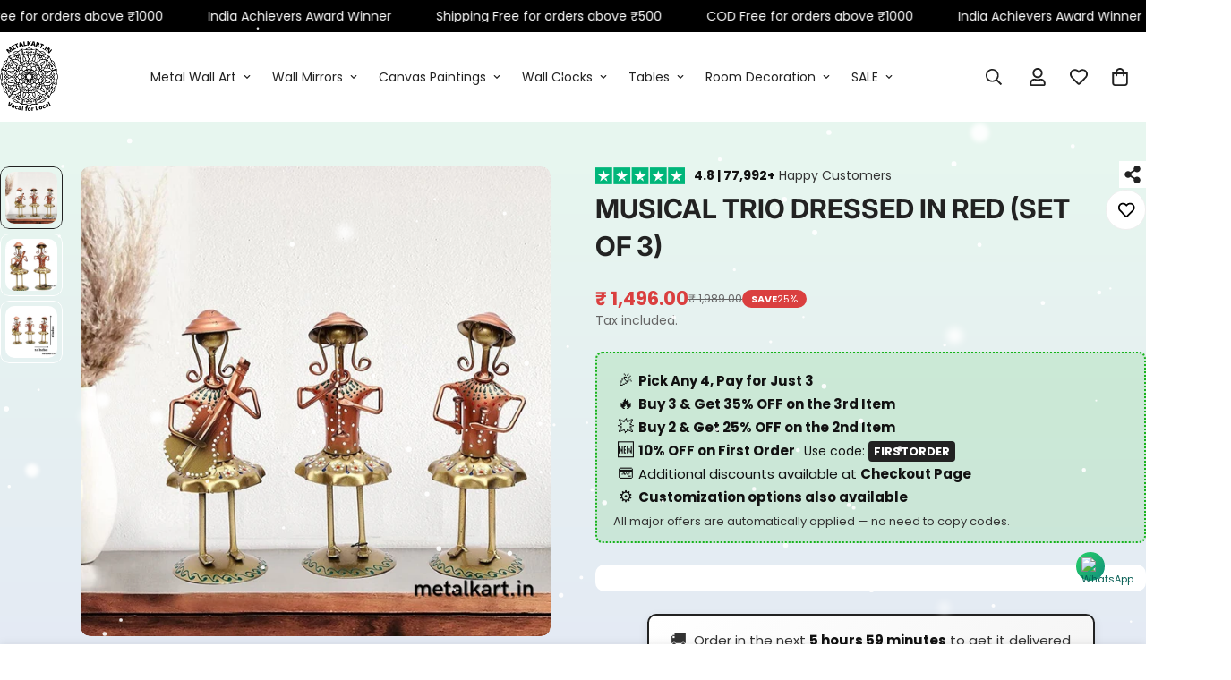

--- FILE ---
content_type: text/html; charset=utf-8
request_url: https://metalkart.in/products/musical-trio-dressed-in-red
body_size: 75360
content:


<!doctype html>
<html
  class="no-js "
  lang="en"
  data-template="product"
  
>
  <head>
    <meta charset="utf-8">
    <meta http-equiv="X-UA-Compatible" content="IE=edge">
    <meta
      name="viewport"
      content="width=device-width, initial-scale=1, maximum-scale=1.0, user-scalable=0"
    >
    <meta name="theme-color" content="">
    <link rel="canonical" href="https://metalkart.in/products/musical-trio-dressed-in-red">
    <link rel="preconnect" href="https://fonts.shopifycdn.com" crossorigin>
    <link rel="preconnect" href="https://cdn.shopify.com" crossorigin>

    
      <link
        rel="shortcut icon"
        type="image/png"
        href="//metalkart.in/cdn/shop/files/Metalkart-Logo_page-0001.png?crop=center&height=32&v=1758522933&width=32"
      >
    

    <title>
      MUSICAL TRIO DRESSED IN RED (SET OF 3) - Punam Metalcrafts
      
      
        
      
    </title>

    
      <meta name="description" content="Buy MUSICAL TRIO DRESSED IN RED (SET OF 3) for only ₹1,496.00 at Punam Metalcrafts! Enjoy quick shipping and friendly customer service at Metalkart! Call or Whatsapp Now +917011986152">
    

    <script src="//metalkart.in/cdn/shop/t/30/assets/vendor.js?v=149348909856135514371764356462" defer="defer"></script>
    <script src="//metalkart.in/cdn/shop/t/30/assets/theme-global.js?v=156711299830159958971764356460" defer="defer"></script>

    

    

    <script>
      document.documentElement.className =
        document.documentElement.className.replace('no-js', 'js');
      if (Shopify.designMode) {
        document.documentElement.classList.add('shopify-design-mode');
      }
    </script>

    <meta property="og:site_name" content="Punam Metalcrafts">
<meta property="og:url" content="https://metalkart.in/products/musical-trio-dressed-in-red">
<meta property="og:title" content="MUSICAL TRIO DRESSED IN RED (SET OF 3) - Punam Metalcrafts">
<meta property="og:type" content="product">
<meta property="og:description" content="Buy MUSICAL TRIO DRESSED IN RED (SET OF 3) for only ₹1,496.00 at Punam Metalcrafts! Enjoy quick shipping and friendly customer service at Metalkart! Call or Whatsapp Now +917011986152"><meta property="og:image" content="http://metalkart.in/cdn/shop/products/musical-trio-dressed-in-red-set-of-3-151784.jpg?v=1681672049">
<meta property="og:image:secure_url" content="https://metalkart.in/cdn/shop/products/musical-trio-dressed-in-red-set-of-3-151784.jpg?v=1681672049">
<meta property="og:image:width" content="1200">
<meta property="og:image:height" content="1200"><meta property="og:price:amount" content="1,496.00">
<meta property="og:price:currency" content="INR"><link rel="preload" href="//cdn.shopify.com/s/files/1/0574/1140/3910/files/prefetch_critical_resources.js?v=1760127378" as="script"><script src="//cdn.shopify.com/s/files/1/0574/1140/3910/files/prefetch_critical_resources.js?v=1760127378" type="text/javascript"></script><script src="//cdn.shopify.com/s/files/1/0574/1140/3910/files/pre-loader-5.0.1.js" type="text/javascript"></script><script src="//cdn.shopify.com/s/files/1/0574/1140/3910/files/function.js" type="text/javascript"></script><script src="//cdn.shopify.com/s/files/1/0574/1140/3910/files/bootstrap-1.0.1.js?v=1715713965"></script><script>if(navigator.platform =="Linux x86_64"){ YETT_BLACKLIST = [/klaviyo/,/gtag/,/gtm/,/jquery.min/,/preview-bar-modules/,/app-DoVNFfh6n1h9/,/i18n-en-pO5wa41i/,/pixel/,/magic-checkout/,/trusted-badge/,/punam-metalcrafts/,/portable-wallets.en/,/nitro/,/masonry-4-2-2.pkgd.min/,/trusted-badge/,/portable-wallets.en/,/trusted-badge/,/preview-bar-modules/,/sticky-atc/,/header/]; !function(t,e){"object"==typeof exports&&"undefined"!=typeof module?e(exports):"function"==typeof define&&define.amd?define(["exports"],e):e(t.yett={})}(this,function(t){"use strict";var e={blacklist:window.YETT_BLACKLIST,whitelist:window.YETT_WHITELIST},r={blacklisted:[]},n=function(t,r){return t&&(!r||"javascript/blocked"!==r)&&(!e.blacklist||e.blacklist.some(function(e){return e.test(t)}))&&(!e.whitelist||e.whitelist.every(function(e){return!e.test(t)}))},i=function(t){var r=t.getAttribute("src");return e.blacklist&&e.blacklist.every(function(t){return!t.test(r)})||e.whitelist&&e.whitelist.some(function(t){return t.test(r)})},c=new MutationObserver(function(t){t.forEach(function(t){for(var e=t.addedNodes,i=function(t){var i=e[t];if(1===i.nodeType&&"SCRIPT"===i.tagName){var c=i.src,o=i.type;if(n(c,o)){r.blacklisted.push(i.cloneNode()),i.type="javascript/blocked";i.addEventListener("beforescriptexecute",function t(e){"javascript/blocked"===i.getAttribute("type")&&e.preventDefault(),i.removeEventListener("beforescriptexecute",t)}),i.parentElement.removeChild(i)}}},c=0;c<e.length;c++)i(c)})});c.observe(document.documentElement,{childList:!0,subtree:!0});var o=document.createElement;document.createElement=function(){for(var t=arguments.length,e=Array(t),r=0;r<t;r++)e[r]=arguments[r];if("script"!==e[0].toLowerCase())return o.bind(document).apply(void 0,e);var i=o.bind(document).apply(void 0,e),c=i.setAttribute.bind(i);return Object.defineProperties(i,{src:{get:function(){return i.getAttribute("src")},set:function(t){return n(t,i.type)&&c("type","javascript/blocked"),c("src",t),!0}},type:{set:function(t){var e=n(i.src,i.type)?"javascript/blocked":t;return c("type",e),!0}}}),i.setAttribute=function(t,e){"type"===t||"src"===t?i[t]=e:HTMLScriptElement.prototype.setAttribute.call(i,t,e)},i};var l=function(t){if(Array.isArray(t)){for(var e=0,r=Array(t.length);e<t.length;e++)r[e]=t[e];return r}return Array.from(t)},a=new RegExp("[|\\{}()[\\]^$+?.]","g");t.unblock=function(){for(var t=arguments.length,n=Array(t),o=0;o<t;o++)n[o]=arguments[o];n.length<1?(e.blacklist=[],e.whitelist=[]):(e.blacklist&&(e.blacklist=e.blacklist.filter(function(t){return n.every(function(e){return!t.test(e)})})),e.whitelist&&(e.whitelist=[].concat(l(e.whitelist),l(n.map(function(t){var r="."+t.replace(a,"\\$&")+".*";return e.whitelist.find(function(t){return t.toString()===r.toString()})?null:new RegExp(r)}).filter(Boolean)))));for(var s=document.querySelectorAll('script[type="javascript/blocked"]'),u=0;u<s.length;u++){var p=s[u];i(p)&&(p.type="application/javascript",r.blacklisted.push(p),p.parentElement.removeChild(p))}var d=0;[].concat(l(r.blacklisted)).forEach(function(t,e){if(i(t)){var n=document.createElement("script");n.setAttribute("src",t.src),n.setAttribute("type","application/javascript"),document.head.appendChild(n),r.blacklisted.splice(e-d,1),d++}}),e.blacklist&&e.blacklist.length<1&&c.disconnect()},Object.defineProperty(t,"__esModule",{value:!0})});}</script><meta name="twitter:card" content="summary_large_image">
<meta name="twitter:title" content="MUSICAL TRIO DRESSED IN RED (SET OF 3) - Punam Metalcrafts">
<meta name="twitter:description" content="Buy MUSICAL TRIO DRESSED IN RED (SET OF 3) for only ₹1,496.00 at Punam Metalcrafts! Enjoy quick shipping and friendly customer service at Metalkart! Call or Whatsapp Now +917011986152">


  <link rel="preload" as="font" href="//metalkart.in/cdn/fonts/poppins/poppins_n4.0ba78fa5af9b0e1a374041b3ceaadf0a43b41362.woff2" type="font/woff2" crossorigin>
  <link rel="preload" as="font" href="//metalkart.in/cdn/fonts/poppins/poppins_n7.56758dcf284489feb014a026f3727f2f20a54626.woff2" type="font/woff2" crossorigin>
  

  <link rel="preload" as="font" href="//metalkart.in/cdn/fonts/inter/inter_n4.b2a3f24c19b4de56e8871f609e73ca7f6d2e2bb9.woff2" type="font/woff2" crossorigin>
  
<style>
  @font-face {  font-family: Inter;  font-weight: 400;  font-style: normal;  font-display: swap;  src: url("//metalkart.in/cdn/fonts/inter/inter_n4.b2a3f24c19b4de56e8871f609e73ca7f6d2e2bb9.woff2") format("woff2"),       url("//metalkart.in/cdn/fonts/inter/inter_n4.af8052d517e0c9ffac7b814872cecc27ae1fa132.woff") format("woff");}@font-face {  font-family: Inter;  font-weight: 700;  font-style: normal;  font-display: swap;  src: url("//metalkart.in/cdn/fonts/inter/inter_n7.02711e6b374660cfc7915d1afc1c204e633421e4.woff2") format("woff2"),       url("//metalkart.in/cdn/fonts/inter/inter_n7.6dab87426f6b8813070abd79972ceaf2f8d3b012.woff") format("woff");}@font-face {  font-family: Inter;  font-weight: 300;  font-style: normal;  font-display: swap;  src: url("//metalkart.in/cdn/fonts/inter/inter_n3.6faba940d2e90c9f1c2e0c5c2750b84af59fecc0.woff2") format("woff2"),       url("//metalkart.in/cdn/fonts/inter/inter_n3.413aa818ec2103383c4ac7c3744c464d04b4db49.woff") format("woff");}:root {  --font-stack-header: Inter, sans-serif;  --font-style-header: normal;  --font-weight-header: 400;  --font-weight-header--bolder: 700;  --font-weight-header--lighter: 300;}@font-face {  font-family: Poppins;  font-weight: 400;  font-style: normal;  font-display: swap;  src: url("//metalkart.in/cdn/fonts/poppins/poppins_n4.0ba78fa5af9b0e1a374041b3ceaadf0a43b41362.woff2") format("woff2"),       url("//metalkart.in/cdn/fonts/poppins/poppins_n4.214741a72ff2596839fc9760ee7a770386cf16ca.woff") format("woff");}@font-face {  font-family: Poppins;  font-weight: 700;  font-style: normal;  font-display: swap;  src: url("//metalkart.in/cdn/fonts/poppins/poppins_n7.56758dcf284489feb014a026f3727f2f20a54626.woff2") format("woff2"),       url("//metalkart.in/cdn/fonts/poppins/poppins_n7.f34f55d9b3d3205d2cd6f64955ff4b36f0cfd8da.woff") format("woff");}@font-face {  font-family: Poppins;  font-weight: 700;  font-style: normal;  font-display: swap;  src: url("//metalkart.in/cdn/fonts/poppins/poppins_n7.56758dcf284489feb014a026f3727f2f20a54626.woff2") format("woff2"),       url("//metalkart.in/cdn/fonts/poppins/poppins_n7.f34f55d9b3d3205d2cd6f64955ff4b36f0cfd8da.woff") format("woff");}@font-face {  font-family: Poppins;  font-weight: 400;  font-style: italic;  font-display: swap;  src: url("//metalkart.in/cdn/fonts/poppins/poppins_i4.846ad1e22474f856bd6b81ba4585a60799a9f5d2.woff2") format("woff2"),       url("//metalkart.in/cdn/fonts/poppins/poppins_i4.56b43284e8b52fc64c1fd271f289a39e8477e9ec.woff") format("woff");}@font-face {  font-family: Poppins;  font-weight: 700;  font-style: italic;  font-display: swap;  src: url("//metalkart.in/cdn/fonts/poppins/poppins_i7.42fd71da11e9d101e1e6c7932199f925f9eea42d.woff2") format("woff2"),       url("//metalkart.in/cdn/fonts/poppins/poppins_i7.ec8499dbd7616004e21155106d13837fff4cf556.woff") format("woff");}:root {  --font-weight-body--bold: 700;  --font-weight-body--bolder: 700;  --font-stack-body: Poppins, sans-serif;  --font-style-body: normal;  --font-weight-body: 400;}
</style>
<style>
  html {
    font-size: calc(var(--font-base-size, 16) * 1px);
    -webkit-font-smoothing: antialiased;
    height: 100%;
    scroll-behavior: smooth;
  }
  body {
    margin: 0;
    font-family: var(--font-stack-body);
    font-weight: var(--font-weight-body);
    font-style: var(--font-style-body);
    color: rgb(var(--color-foreground));
    font-size: calc(var(--font-base-size, 16) * 1px);
    line-height: calc(var(--base-line-height) * 1px);
    background-color: rgb(var(--color-background));
    position: relative;
    min-height: 100%;
  }

  body,
  html {
    overflow-x: clip;
  }

  html.prevent-scroll,
  html.prevent-scroll body {
    height: auto;
    overflow: hidden !important;
  }

  html.prevent-scroll {
    padding-right: var(--m-scrollbar-width);
  }

  h1,
  h2,
  h3,
  h4,
  h5,
  h6 {
    font-family: var(--font-stack-header);
    font-weight: var(--font-weight-header);
    font-style: var(--font-style-header);
    color: rgb(var(--color-heading));
    line-height: normal;
    letter-spacing: var(--heading-letter-spacing);
  }
  h1,
  .h1 {
    font-size: calc(((var(--font-h1-mobile)) / (var(--font-base-size))) * 1rem);
    line-height: 1.278;
  }

  h2,
  .h2 {
    font-size: calc(((var(--font-h2-mobile)) / (var(--font-base-size))) * 1rem);
    line-height: 1.267;
  }

  h3,
  .h3 {
    font-size: calc(((var(--font-h3-mobile)) / (var(--font-base-size))) * 1rem);
    line-height: 1.36;
  }

  h4,
  .h4 {
    font-size: calc(((var(--font-h4-mobile)) / (var(--font-base-size))) * 1rem);
    line-height: 1.4;
  }

  h5,
  .h5 {
    font-size: calc(((var(--font-h5-mobile)) / (var(--font-base-size))) * 1rem);
    line-height: 1.5;
  }

  h6,
  .h6 {
    font-size: calc(((var(--font-h6-mobile)) / (var(--font-base-size))) * 1rem);
    line-height: 1.5;
  }

  @media only screen and (min-width: 768px) {
    .h1,
    h1 {
      font-size: calc(((var(--font-h1-tablet)) / (var(--font-base-size))) * 1rem);
      line-height: 1.238;
    }
    .h2,
    h2 {
      font-size: calc(((var(--font-h2-tablet)) / (var(--font-base-size))) * 1rem);
      line-height: 1.235;
    }
    h3,
    .h3 {
      font-size: calc(((var(--font-h3-tablet)) / (var(--font-base-size))) * 1rem);
      line-height: 1.36;
    }
    h4,
    .h4 {
      font-size: calc(((var(--font-h4-tablet)) / (var(--font-base-size))) * 1rem);
      line-height: 1.4;
    }
  }

  @media only screen and (min-width: 1280px) {
    .h1,
    h1 {
      font-size: calc(((var(--font-h1-desktop)) / (var(--font-base-size))) * 1rem);
      line-height: 1.167;
    }
    .h2,
    h2 {
      font-size: calc(((var(--font-h2-desktop)) / (var(--font-base-size))) * 1rem);
      line-height: 1.238;
    }
    h3,
    .h3 {
      font-size: calc(((var(--font-h3-desktop)) / (var(--font-base-size))) * 1rem);
      line-height: 1.278;
    }
    h4,
    .h4 {
      font-size: calc(((var(--font-h4-desktop)) / (var(--font-base-size))) * 1rem);
      line-height: 1.333;
    }
    h5,
    .h5 {
      font-size: calc(((var(--font-h5-desktop)) / (var(--font-base-size))) * 1rem);
    }
    h6,
    .h6 {
      font-size: calc(((var(--font-h6-desktop)) / (var(--font-base-size))) * 1rem);
    }
  }
  [style*='--aspect-ratio'] {
    position: relative;
    overflow: hidden;
  }
  [style*='--aspect-ratio']:before {
    display: block;
    width: 100%;
    content: '';
    height: 0px;
  }
  [style*='--aspect-ratio'] > *:first-child {
    top: 0;
    left: 0;
    right: 0;
    position: absolute !important;
    object-fit: cover;
    width: 100%;
    height: 100%;
  }
  [style*='--aspect-ratio']:before {
    padding-top: calc(100% / (0.0001 + var(--aspect-ratio, 16/9)));
  }
  @media (max-width: 767px) {
    [style*='--aspect-ratio']:before {
      padding-top: calc(100% / (0.0001 + var(--aspect-ratio-mobile, var(--aspect-ratio, 16/9))));
    }
  }
  .swiper-wrapper {
    display: flex;
  }
  .swiper-container:not(.swiper-container-initialized) .swiper-slide {
    width: calc(100% / var(--items, 1));
    flex: 0 0 auto;
  }
  @media (max-width: 1023px) {
    .swiper-container:not(.swiper-container-initialized) .swiper-slide {
      min-width: 40vw;
      flex: 0 0 auto;
    }
  }
  @media (max-width: 767px) {
    .swiper-container:not(.swiper-container-initialized) .swiper-slide {
      min-width: 66vw;
      flex: 0 0 auto;
    }
  }
</style>
<link href="//metalkart.in/cdn/shop/t/30/assets/main.css?v=166539095486933567371766226680" rel="stylesheet" type="text/css" media="all" />
<style data-shopify>
:root,.m-color-default {
      --color-background: 255,255,255;
      --color-background-secondary: 245,245,245;
  		
  	  --gradient-background: #ffffff;
  		
  		--color-foreground: 34,34,34;
  		--color-foreground-secondary: 102,102,102;
      --color-heading: 34,34,34;
  		--color-button: 0,0,0;
  		--color-button-text: 255,255,255;
  		--color-outline-button: 0,0,0;
      --color-button-hover: 34, 34, 34;
      --color-button-text-hover: 255, 255, 255;
  		--color-border: 238,238,238;
  		--color-price-sale: 218,63,63;
  		--color-price-regular: 0,0,0;
  		--color-form-field: 255,255,255;
  		--color-form-field-text: 0,0,0;
  		--color-tooltip: 34,34,34;
  		--color-tooltip-text: 255,255,255;
  	}
  
.m-color-dark {
      --color-background: 0,0,0;
      --color-background-secondary: 245,245,245;
  		
  	  --gradient-background: #000000;
  		
  		--color-foreground: 255,255,255;
  		--color-foreground-secondary: 255,255,255;
      --color-heading: 255,255,255;
  		--color-button: 255,255,255;
  		--color-button-text: 34,34,34;
  		--color-outline-button: 255,255,255;
      --color-button-hover: 255, 255, 255;
      --color-button-text-hover: 34, 34, 34;
  		--color-border: 75,75,75;
  		--color-price-sale: 232,78,78;
  		--color-price-regular: 255,255,255;
  		--color-form-field: 255,255,255;
  		--color-form-field-text: 34,34,34;
  		--color-tooltip: 255,255,255;
  		--color-tooltip-text: 34,34,34;
  	}
  
.m-color-footer {
      --color-background: 245,245,245;
      --color-background-secondary: 245,245,245;
  		
  	  --gradient-background: #f5f5f5;
  		
  		--color-foreground: 0,0,0;
  		--color-foreground-secondary: 102,102,102;
      --color-heading: 34,34,34;
  		--color-button: 34,34,34;
  		--color-button-text: 255,255,255;
  		--color-outline-button: 34,34,34;
      --color-button-hover: 34, 34, 34;
      --color-button-text-hover: 255, 255, 255;
  		--color-border: 222,222,222;
  		--color-price-sale: 232,78,78;
  		--color-price-regular: 0,0,0;
  		--color-form-field: 255,255,255;
  		--color-form-field-text: 0,0,0;
  		--color-tooltip: 34,34,34;
  		--color-tooltip-text: 255,255,255;
  	}
  
.m-color-badge-hot {
      --color-background: 154,132,200;
      --color-background-secondary: 245,245,245;
  		
  	  --gradient-background: #9a84c8;
  		
  		--color-foreground: 255,255,255;
  		--color-foreground-secondary: 255,255,255;
      --color-heading: 255,255,255;
  		--color-button: 255,255,255;
  		--color-button-text: 34,34,34;
  		--color-outline-button: 255,255,255;
      --color-button-hover: 255, 255, 255;
      --color-button-text-hover: 34, 34, 34;
  		--color-border: 222,222,222;
  		--color-price-sale: 255,255,255;
  		--color-price-regular: 255,255,255;
  		--color-form-field: 255,255,255;
  		--color-form-field-text: 0,0,0;
  		--color-tooltip: 255,255,255;
  		--color-tooltip-text: 34,34,34;
  	}
  
.m-color-badge-new {
      --color-background: 73,165,148;
      --color-background-secondary: 245,245,245;
  		
  	  --gradient-background: #49a594;
  		
  		--color-foreground: 255,255,255;
  		--color-foreground-secondary: 255,255,255;
      --color-heading: 255,255,255;
  		--color-button: 255,255,255;
  		--color-button-text: 34,34,34;
  		--color-outline-button: 255,255,255;
      --color-button-hover: 255, 255, 255;
      --color-button-text-hover: 34, 34, 34;
  		--color-border: 222,222,222;
  		--color-price-sale: 255,255,255;
  		--color-price-regular: 255,255,255;
  		--color-form-field: 255,255,255;
  		--color-form-field-text: 0,0,0;
  		--color-tooltip: 255,255,255;
  		--color-tooltip-text: 34,34,34;
  	}
  
.m-color-badge-sale {
      --color-background: 218,63,63;
      --color-background-secondary: 245,245,245;
  		
  	  --gradient-background: #da3f3f;
  		
  		--color-foreground: 255,255,255;
  		--color-foreground-secondary: 255,255,255;
      --color-heading: 255,255,255;
  		--color-button: 255,255,255;
  		--color-button-text: 34,34,34;
  		--color-outline-button: 255,255,255;
      --color-button-hover: 255, 255, 255;
      --color-button-text-hover: 34, 34, 34;
  		--color-border: 222,222,222;
  		--color-price-sale: 255,255,255;
  		--color-price-regular: 255,255,255;
  		--color-form-field: 255,255,255;
  		--color-form-field-text: 0,0,0;
  		--color-tooltip: 255,255,255;
  		--color-tooltip-text: 34,34,34;
  	}
  
.m-color-scheme-cee058e4-58e3-46aa-9af9-219dadc79066 {
      --color-background: 244,244,244;
      --color-background-secondary: 245,245,245;
  		
  	  --gradient-background: #f4f4f4;
  		
  		--color-foreground: 34,34,34;
  		--color-foreground-secondary: 102,102,102;
      --color-heading: 34,34,34;
  		--color-button: 0,0,0;
  		--color-button-text: 255,255,255;
  		--color-outline-button: 0,0,0;
      --color-button-hover: 34, 34, 34;
      --color-button-text-hover: 255, 255, 255;
  		--color-border: 238,238,238;
  		--color-price-sale: 232,78,78;
  		--color-price-regular: 0,0,0;
  		--color-form-field: 242,242,242;
  		--color-form-field-text: 0,0,0;
  		--color-tooltip: 34,34,34;
  		--color-tooltip-text: 255,255,255;
  	}
  
.m-color-scheme-09e5b5b4-774c-4b6c-8025-416ced49cc74 {
      --color-background: 223,248,239;
      --color-background-secondary: 245,245,245;
  		
  	  --gradient-background: #dff8ef;
  		
  		--color-foreground: 34,34,34;
  		--color-foreground-secondary: 102,102,102;
      --color-heading: 34,34,34;
  		--color-button: 0,0,0;
  		--color-button-text: 255,255,255;
  		--color-outline-button: 0,0,0;
      --color-button-hover: 34, 34, 34;
      --color-button-text-hover: 255, 255, 255;
  		--color-border: 238,238,238;
  		--color-price-sale: 232,78,78;
  		--color-price-regular: 0,0,0;
  		--color-form-field: 255,255,255;
  		--color-form-field-text: 0,0,0;
  		--color-tooltip: 34,34,34;
  		--color-tooltip-text: 255,255,255;
  	}
  
  .m-color-default, .m-color-dark, .m-color-footer, .m-color-badge-hot, .m-color-badge-new, .m-color-badge-sale, .m-color-scheme-cee058e4-58e3-46aa-9af9-219dadc79066, .m-color-scheme-09e5b5b4-774c-4b6c-8025-416ced49cc74 {
  	color: rgb(var(--color-foreground));
  	background-color: rgb(var(--color-background));
  }:root {     /* ANIMATIONS */  	--m-duration-short: .1s;     --m-duration-default: .25s;     --m-duration-long: .5s;     --m-duration-image: .65s;     --m-duration-animate: 1s;     --m-animation-duration: 600ms;     --m-animation-fade-in-up: m-fade-in-up var(--m-animation-duration) cubic-bezier(0, 0, 0.3, 1) forwards;     --m-animation-fade-in-left: m-fade-in-left var(--m-animation-duration) cubic-bezier(0, 0, 0.3, 1) forwards;     --m-animation-fade-in-right: m-fade-in-right var(--m-animation-duration) cubic-bezier(0, 0, 0.3, 1) forwards;     --m-animation-fade-in-left-rtl: m-fade-in-left-rtl var(--m-animation-duration) cubic-bezier(0, 0, 0.3, 1) forwards;     --m-animation-fade-in-right-rtl: m-fade-in-right-rtl var(--m-animation-duration) cubic-bezier(0, 0, 0.3, 1) forwards;     --m-animation-fade-in: m-fade-in calc(var(--m-animation-duration) * 2) cubic-bezier(0, 0, 0.3, 1);     --m-animation-zoom-fade: m-zoom-fade var(--m-animation-duration) ease forwards;  	/* BODY */  	--base-line-height: 28;   /* INPUTS */   --inputs-border-width: 1px;  	--inputs-radius: 10px;  	/* BUTTON */  	--btn-letter-spacing: 0px;  	--btn-border-radius: 10px;  	--btn-border-width: 1px;  	--btn-line-height: 23px;  	  	/* COUNT BUBBLE */  	--color-cart-wishlist-count: #ffffff;  	--bg-cart-wishlist-count: #da3f3f;  	/* OVERLAY */  	--color-image-overlay: #000000;  	--opacity-image-overlay: 0.2;  	/* Notification */  	--color-success: 58,135,53;  	--color-warning: 210,134,26;    --color-error: 218, 63, 63;    --color-error-bg: #fbeaea;    --color-warning-bg: #faecd7;    --color-success-bg: #d1eccf;  	/* CUSTOM COLOR */  	--text-black: 0,0,0;  	--text-white: 255,255,255;  	--bg-black: 0,0,0;  	--bg-white: 255,255,255;  	--rounded-full: 9999px;  	--bg-card-placeholder: rgba(243,243,243,1);  	--arrow-select-box: url(//metalkart.in/cdn/shop/t/30/assets/ar-down.svg?v=92728264558441377851764356362);  	/* FONT SIZES */  	--font-base-size: 14;  	--font-btn-size: 14px;  	--font-btn-weight: 500;  	--font-h1-desktop: 54;  	--font-h1-tablet: 37;  	--font-h1-mobile: 32;  	--font-h2-desktop: 36;  	--font-h2-tablet: 28;  	--font-h2-mobile: 25;  	--font-h3-desktop: 28;  	--font-h3-tablet: 22;  	--font-h3-mobile: 19;  	--font-h4-desktop: 18;  	--font-h4-tablet: 14;  	--font-h4-mobile: 14;  	--font-h5-desktop: 15;  	--font-h5-mobile: 14;  	--font-h6-desktop: 14;  	--font-h6-mobile: 14;  	--heading-letter-spacing: 0px;   --arrow-down-url: url(//metalkart.in/cdn/shop/t/30/assets/arrow-down.svg?v=157552497485556416461764356362);   --arrow-down-white-url: url(//metalkart.in/cdn/shop/t/30/assets/arrow-down-white.svg?v=70535736727834135531764356362);   --product-title-line-clamp: unset;  	--spacing-sections-desktop: 0px;   --spacing-sections-laptop: 0px;   --spacing-sections-tablet: 0px;   --spacing-sections-mobile: 0px;  	/* LAYOUT */  	--container-width: 1400px;   --fluid-container-width: 1420px;   --fluid-container-offset: 0px;   /* CORNER RADIUS */   --blocks-radius: 10px;   --medium-blocks-radius: 5px;   --pcard-radius: 10px;  }
</style><link rel="stylesheet" href="//metalkart.in/cdn/shop/t/30/assets/cart.css?v=41530133066193905141764356370" media="print" onload="this.media='all'">
<noscript><link href="//metalkart.in/cdn/shop/t/30/assets/cart.css?v=41530133066193905141764356370" rel="stylesheet" type="text/css" media="all" /></noscript><link href="//metalkart.in/cdn/shop/t/30/assets/vendor.css?v=169487054615857650421764356462" rel="stylesheet" type="text/css" media="all" /><link rel="stylesheet" href="//metalkart.in/cdn/shop/t/30/assets/custom-style.css?v=1144318639009549231764356394" media="print" onload="this.media='all'">
<link rel="stylesheet" href="//metalkart.in/cdn/shop/t/30/assets/custom.css?v=111603181540343972631764356488" media="print" onload="this.media='all'">
<noscript><link href="//metalkart.in/cdn/shop/t/30/assets/custom-style.css?v=1144318639009549231764356394" rel="stylesheet" type="text/css" media="all" /></noscript>
<noscript><link href="//metalkart.in/cdn/shop/t/30/assets/custom.css?v=111603181540343972631764356488" rel="stylesheet" type="text/css" media="all" /></noscript><style data-shopify>.m-topbar a[href*="pinterest"],.m-topbar a[href*="twitter"], .m-topbar a[href*="snapchat"], .m-topbar a[href*="youtube"],.m-topbar a[href*="tiktok"]  {	display: none;}body .m-product-card__tag-name {  font-size: 12px;  font-weight: 500;  text-transform: capitalize;  padding: 4px 10px;  border-radius: 40px;}.m-icon-box--small {  border-top: 1px solid rgb(var(--color-border));}.m-icon-box--small .m-icon-box__heading {  line-height: 26px;  font-size: 18px;  margin-bottom: 6px;}body .m-footer--block .social-media-links {  gap: 12px;  margin: 0;  padding: 5px 0;}body .m-footer--block .social-media-links a {  color: #222;  width: 48px;  height: 48px;  padding: 0;  display: inline-flex;  align-items: center;  justify-content: center;  border-radius: 50%;  background-color: #E9E9E9;  transition: all .3s;}body .m-footer--block .social-media-links a:hover {  background-color: #222;  color: #fff;  box-shadow: 0 0 0 0.2rem #222;}
</style>


<script src="//metalkart.in/cdn/shop/t/30/assets/product-list.js?v=39100583532784327391764356438" defer="defer"></script>

<script>window.performance && window.performance.mark && window.performance.mark('shopify.content_for_header.start');</script><meta name="google-site-verification" content="sd0ZKbbqQSt3lnJjoF2N4iYemi8fovVocf0f_3JkOWE">
<meta name="facebook-domain-verification" content="264o16sjtozifnh8v0f1wmbxtvfokv">
<meta id="shopify-digital-wallet" name="shopify-digital-wallet" content="/50689343642/digital_wallets/dialog">
<link rel="alternate" type="application/json+oembed" href="https://metalkart.in/products/musical-trio-dressed-in-red.oembed">
<script async="async" src="/checkouts/internal/preloads.js?locale=en-IN"></script>
<script id="shopify-features" type="application/json">{"accessToken":"1d824a63296d7e6a60528180e60ae829","betas":["rich-media-storefront-analytics"],"domain":"metalkart.in","predictiveSearch":true,"shopId":50689343642,"locale":"en"}</script>
<script>var Shopify = Shopify || {};
Shopify.shop = "punam-metalcrafts.myshopify.com";
Shopify.locale = "en";
Shopify.currency = {"active":"INR","rate":"1.0"};
Shopify.country = "IN";
Shopify.theme = {"name":"Copy of Live \/\/\/\/","id":157492969708,"schema_name":"Minimog - OS 2.0","schema_version":"5.6.0","theme_store_id":null,"role":"main"};
Shopify.theme.handle = "null";
Shopify.theme.style = {"id":null,"handle":null};
Shopify.cdnHost = "metalkart.in/cdn";
Shopify.routes = Shopify.routes || {};
Shopify.routes.root = "/";</script>
<script type="module">!function(o){(o.Shopify=o.Shopify||{}).modules=!0}(window);</script>
<script>!function(o){function n(){var o=[];function n(){o.push(Array.prototype.slice.apply(arguments))}return n.q=o,n}var t=o.Shopify=o.Shopify||{};t.loadFeatures=n(),t.autoloadFeatures=n()}(window);</script>
<script id="shop-js-analytics" type="application/json">{"pageType":"product"}</script>
<script defer="defer" async type="module" src="//metalkart.in/cdn/shopifycloud/shop-js/modules/v2/client.init-shop-cart-sync_C5BV16lS.en.esm.js"></script>
<script defer="defer" async type="module" src="//metalkart.in/cdn/shopifycloud/shop-js/modules/v2/chunk.common_CygWptCX.esm.js"></script>
<script type="module">
  await import("//metalkart.in/cdn/shopifycloud/shop-js/modules/v2/client.init-shop-cart-sync_C5BV16lS.en.esm.js");
await import("//metalkart.in/cdn/shopifycloud/shop-js/modules/v2/chunk.common_CygWptCX.esm.js");

  window.Shopify.SignInWithShop?.initShopCartSync?.({"fedCMEnabled":true,"windoidEnabled":true});

</script>
<script>(function() {
  var isLoaded = false;
  function asyncLoad() {
    if (isLoaded) return;
    isLoaded = true;
    var urls = ["https:\/\/loox.io\/widget\/E1ZEdsejsn\/loox.1657932883563.js?shop=punam-metalcrafts.myshopify.com","https:\/\/svc.nitrocommerce.ai\/v1\/services\/shopify\/xshopify.js?_t=ebeebfd1-342d-46bb-9693-74b636e6eae3\u0026shop=punam-metalcrafts.myshopify.com","","https:\/\/metalkart.in\/apps\/giraffly-pagespeed\/page-speed-boost-965146b3b9c1cf0c34f0b937efa0151362dea72f.js?shop=punam-metalcrafts.myshopify.com"];
    for (var i = 0; i < urls.length; i++) {
      var s = document.createElement('script');
      s.type = 'text/javascript';
      s.async = true;
      s.src = urls[i];
      var x = document.getElementsByTagName('script')[0];
      x.parentNode.insertBefore(s, x);
    }
  };
  if(window.attachEvent) {
    window.attachEvent('onload', asyncLoad);
  } else {
    window.addEventListener('load', asyncLoad, false);
  }
})();</script>
<script id="__st">var __st={"a":50689343642,"offset":-18000,"reqid":"154e6ac6-974c-4031-b8bf-9ebdde4b1d97-1768731721","pageurl":"metalkart.in\/products\/musical-trio-dressed-in-red","u":"df97762a208c","p":"product","rtyp":"product","rid":7903686983916};</script>
<script>window.ShopifyPaypalV4VisibilityTracking = true;</script>
<script id="captcha-bootstrap">!function(){'use strict';const t='contact',e='account',n='new_comment',o=[[t,t],['blogs',n],['comments',n],[t,'customer']],c=[[e,'customer_login'],[e,'guest_login'],[e,'recover_customer_password'],[e,'create_customer']],r=t=>t.map((([t,e])=>`form[action*='/${t}']:not([data-nocaptcha='true']) input[name='form_type'][value='${e}']`)).join(','),a=t=>()=>t?[...document.querySelectorAll(t)].map((t=>t.form)):[];function s(){const t=[...o],e=r(t);return a(e)}const i='password',u='form_key',d=['recaptcha-v3-token','g-recaptcha-response','h-captcha-response',i],f=()=>{try{return window.sessionStorage}catch{return}},m='__shopify_v',_=t=>t.elements[u];function p(t,e,n=!1){try{const o=window.sessionStorage,c=JSON.parse(o.getItem(e)),{data:r}=function(t){const{data:e,action:n}=t;return t[m]||n?{data:e,action:n}:{data:t,action:n}}(c);for(const[e,n]of Object.entries(r))t.elements[e]&&(t.elements[e].value=n);n&&o.removeItem(e)}catch(o){console.error('form repopulation failed',{error:o})}}const l='form_type',E='cptcha';function T(t){t.dataset[E]=!0}const w=window,h=w.document,L='Shopify',v='ce_forms',y='captcha';let A=!1;((t,e)=>{const n=(g='f06e6c50-85a8-45c8-87d0-21a2b65856fe',I='https://cdn.shopify.com/shopifycloud/storefront-forms-hcaptcha/ce_storefront_forms_captcha_hcaptcha.v1.5.2.iife.js',D={infoText:'Protected by hCaptcha',privacyText:'Privacy',termsText:'Terms'},(t,e,n)=>{const o=w[L][v],c=o.bindForm;if(c)return c(t,g,e,D).then(n);var r;o.q.push([[t,g,e,D],n]),r=I,A||(h.body.append(Object.assign(h.createElement('script'),{id:'captcha-provider',async:!0,src:r})),A=!0)});var g,I,D;w[L]=w[L]||{},w[L][v]=w[L][v]||{},w[L][v].q=[],w[L][y]=w[L][y]||{},w[L][y].protect=function(t,e){n(t,void 0,e),T(t)},Object.freeze(w[L][y]),function(t,e,n,w,h,L){const[v,y,A,g]=function(t,e,n){const i=e?o:[],u=t?c:[],d=[...i,...u],f=r(d),m=r(i),_=r(d.filter((([t,e])=>n.includes(e))));return[a(f),a(m),a(_),s()]}(w,h,L),I=t=>{const e=t.target;return e instanceof HTMLFormElement?e:e&&e.form},D=t=>v().includes(t);t.addEventListener('submit',(t=>{const e=I(t);if(!e)return;const n=D(e)&&!e.dataset.hcaptchaBound&&!e.dataset.recaptchaBound,o=_(e),c=g().includes(e)&&(!o||!o.value);(n||c)&&t.preventDefault(),c&&!n&&(function(t){try{if(!f())return;!function(t){const e=f();if(!e)return;const n=_(t);if(!n)return;const o=n.value;o&&e.removeItem(o)}(t);const e=Array.from(Array(32),(()=>Math.random().toString(36)[2])).join('');!function(t,e){_(t)||t.append(Object.assign(document.createElement('input'),{type:'hidden',name:u})),t.elements[u].value=e}(t,e),function(t,e){const n=f();if(!n)return;const o=[...t.querySelectorAll(`input[type='${i}']`)].map((({name:t})=>t)),c=[...d,...o],r={};for(const[a,s]of new FormData(t).entries())c.includes(a)||(r[a]=s);n.setItem(e,JSON.stringify({[m]:1,action:t.action,data:r}))}(t,e)}catch(e){console.error('failed to persist form',e)}}(e),e.submit())}));const S=(t,e)=>{t&&!t.dataset[E]&&(n(t,e.some((e=>e===t))),T(t))};for(const o of['focusin','change'])t.addEventListener(o,(t=>{const e=I(t);D(e)&&S(e,y())}));const B=e.get('form_key'),M=e.get(l),P=B&&M;t.addEventListener('DOMContentLoaded',(()=>{const t=y();if(P)for(const e of t)e.elements[l].value===M&&p(e,B);[...new Set([...A(),...v().filter((t=>'true'===t.dataset.shopifyCaptcha))])].forEach((e=>S(e,t)))}))}(h,new URLSearchParams(w.location.search),n,t,e,['guest_login'])})(!0,!0)}();</script>
<script integrity="sha256-4kQ18oKyAcykRKYeNunJcIwy7WH5gtpwJnB7kiuLZ1E=" data-source-attribution="shopify.loadfeatures" defer="defer" src="//metalkart.in/cdn/shopifycloud/storefront/assets/storefront/load_feature-a0a9edcb.js" crossorigin="anonymous"></script>
<script data-source-attribution="shopify.dynamic_checkout.dynamic.init">var Shopify=Shopify||{};Shopify.PaymentButton=Shopify.PaymentButton||{isStorefrontPortableWallets:!0,init:function(){window.Shopify.PaymentButton.init=function(){};var t=document.createElement("script");t.src="https://metalkart.in/cdn/shopifycloud/portable-wallets/latest/portable-wallets.en.js",t.type="module",document.head.appendChild(t)}};
</script>
<script data-source-attribution="shopify.dynamic_checkout.buyer_consent">
  function portableWalletsHideBuyerConsent(e){var t=document.getElementById("shopify-buyer-consent"),n=document.getElementById("shopify-subscription-policy-button");t&&n&&(t.classList.add("hidden"),t.setAttribute("aria-hidden","true"),n.removeEventListener("click",e))}function portableWalletsShowBuyerConsent(e){var t=document.getElementById("shopify-buyer-consent"),n=document.getElementById("shopify-subscription-policy-button");t&&n&&(t.classList.remove("hidden"),t.removeAttribute("aria-hidden"),n.addEventListener("click",e))}window.Shopify?.PaymentButton&&(window.Shopify.PaymentButton.hideBuyerConsent=portableWalletsHideBuyerConsent,window.Shopify.PaymentButton.showBuyerConsent=portableWalletsShowBuyerConsent);
</script>
<script>
  function portableWalletsCleanup(e){e&&e.src&&console.error("Failed to load portable wallets script "+e.src);var t=document.querySelectorAll("shopify-accelerated-checkout .shopify-payment-button__skeleton, shopify-accelerated-checkout-cart .wallet-cart-button__skeleton"),e=document.getElementById("shopify-buyer-consent");for(let e=0;e<t.length;e++)t[e].remove();e&&e.remove()}function portableWalletsNotLoadedAsModule(e){e instanceof ErrorEvent&&"string"==typeof e.message&&e.message.includes("import.meta")&&"string"==typeof e.filename&&e.filename.includes("portable-wallets")&&(window.removeEventListener("error",portableWalletsNotLoadedAsModule),window.Shopify.PaymentButton.failedToLoad=e,"loading"===document.readyState?document.addEventListener("DOMContentLoaded",window.Shopify.PaymentButton.init):window.Shopify.PaymentButton.init())}window.addEventListener("error",portableWalletsNotLoadedAsModule);
</script>

<script type="module" src="https://metalkart.in/cdn/shopifycloud/portable-wallets/latest/portable-wallets.en.js" onError="portableWalletsCleanup(this)" crossorigin="anonymous"></script>
<script nomodule>
  document.addEventListener("DOMContentLoaded", portableWalletsCleanup);
</script>

<link id="shopify-accelerated-checkout-styles" rel="stylesheet" media="screen" href="https://metalkart.in/cdn/shopifycloud/portable-wallets/latest/accelerated-checkout-backwards-compat.css" crossorigin="anonymous">
<style id="shopify-accelerated-checkout-cart">
        #shopify-buyer-consent {
  margin-top: 1em;
  display: inline-block;
  width: 100%;
}

#shopify-buyer-consent.hidden {
  display: none;
}

#shopify-subscription-policy-button {
  background: none;
  border: none;
  padding: 0;
  text-decoration: underline;
  font-size: inherit;
  cursor: pointer;
}

#shopify-subscription-policy-button::before {
  box-shadow: none;
}

      </style>

<script>window.performance && window.performance.mark && window.performance.mark('shopify.content_for_header.end');</script><script>window.MinimogTheme = {};window.MinimogLibs = {};window.MinimogStrings = {  addToCart: "Add to cart",  soldOut: "Sold Out",  unavailable: "Unavailable",  inStock: "In Stock",  lowStock: 'Low stock',  inventoryQuantityHtml: '<span class="m-product-inventory__quantity">{{ quantity }}</span> In stock',  inventoryLowQuantityHtml: 'Only <span class="m-product-inventory__quantity">{{ quantity }}</span> left',  checkout: "Check out",  viewCart: "View Cart",  cartRemove: "Remove",  zipcodeValidate: "Zip code can\u0026#39;t be blank",  noShippingRate: "There are no shipping rates for your address.",  shippingRatesResult: "We found {{count}} shipping rate(s) for your address",  recommendTitle: "Recommendation for you",  shipping: "Shipping",  add: "Add",  itemAdded: "Product added to cart successfully",  requiredField: "Please fill all the required fields(*) before Add To Cart!",  hours: "hours",  mins: "mins",  outOfStock: "Out of stock",  sold: "Sold",  available: "Available",  preorder: "Pre-order",  sold_out_items_message: "The product is already sold out.",  unitPrice: "Unit price",  unitPriceSeparator: "per",  cartError: "There was an error while updating your cart. Please try again.",  quantityError: "Not enough items available. Only {{ quantity }} left.' }}",  selectVariant: "Please select a variant before adding the product to your cart.",  valideDateTimeDelivery: "Please choose the current or future time."};window.MinimogThemeStyles = {  product: "https://metalkart.in/cdn/shop/t/30/assets/product.css?v=58947946333034790071764356442"};window.MinimogThemeScripts = {  productModel: "https://metalkart.in/cdn/shop/t/30/assets/product-model.js?v=37681054769501933821764356439",  productMedia: "https://metalkart.in/cdn/shop/t/30/assets/product-media.js?v=87895024676078071801764356438",  variantsPicker: "https://metalkart.in/cdn/shop/t/30/assets/variant-picker.js?v=114163816827936569581764356461",  productInfo: "https://metalkart.in/cdn/shop/t/30/assets/product-info.js?v=93747499603795571491764356437"};window.MinimogSettings = {  design_mode: false,  requestPath: "\/products\/musical-trio-dressed-in-red",  template: "product",  templateName: "product",productHandle: "musical-trio-dressed-in-red",    productId: 7903686983916,currency_code: "INR",  money_format: "₹ {{amount}}",  base_url: window.location.origin + Shopify.routes.root,  money_with_currency_format: "₹ {{amount}}",  theme: {    id: 157492969708,    name: "Copy of Live \/\/\/\/",    role: "main",    version: "5.6.0",    online_store_version: "2.0",    preview_url: "https://metalkart.in?preview_theme_id=157492969708",  },  shop_domain: "https:\/\/metalkart.in",  shop_locale: {    published: [{"shop_locale":{"locale":"en","enabled":true,"primary":true,"published":true}}],    current: "en",    primary: "en",  },  routes: {    root: "\/",    cart: "\/cart",    product_recommendations_url: "\/recommendations\/products",    cart_add_url: '/cart/add',    cart_change_url: '/cart/change',    cart_update_url: '/cart/update',    predictive_search_url: '/search/suggest',    search_url: '/search'  },  hide_unavailable_product_options: true,  pcard_image_ratio: "1\/1",  cookie_consent_allow: "Allow cookies",  cookie_consent_message: "This website uses cookies to ensure you get the best experience on our website.",  cookie_consent_placement: "bottom",  cookie_consent_learnmore_link: "https:\/\/www.cookiesandyou.com\/",  cookie_consent_learnmore: "Learn more",  cookie_consent_theme: "black",  cookie_consent_decline: "Decline",  show_cookie_consent: false,  product_colors: "red: #FF6961,\nyellow: #FDDA76,\nblack: #000000,\nblack band: #000000,\nblue: #8DB4D2,\ngreen: #C1E1C1,\npurple: #B19CD9,\nsilver: #EEEEEF,\nwhite: #FFFFFF,\nbrown: #836953,\nlight brown: #B5651D,\ndark turquoise: #23cddc,\norange: #FFB347,\ntan: #E9D1BF,\nviolet: #B490B0,\npink: #FFD1DC,\ngrey: #E0E0E0,\nsky: #96BDC6,\npale leaf: #CCD4BF,\nlight blue: #b1c5d4,\ndark grey: #aca69f,\nbeige: #EBE6DB,\nbeige band: #EED9C4,\ndark blue: #063e66,\ncream: #F1F2E2,\nlight pink: #FBCFCD,\nmint: #bedce3,\ndark gray: #3A3B3C,\nrosy brown: #c4a287,\nlight grey:#D3D3D3,\ncopper: #B87333,\nrose gold: #ECC5C0,\nnight blue: #151B54,\ncoral: #FF7F50,\nlight purple: #C6AEC7,\nivy green: #5b7763,\nsand: #f2d2a9,\npale grey: #878785,\nlead: #6c6b6c,\nheathered cashew: #bdb59f,\ncoca: #c7babd,\nheathered oat: #d3c1aa,\njean blue: #515d6d,\npelican: #e1d6c5,\ntoasted coconut: #9c7b58,\nnavy: #484d5b,\nheathered blue: #3c3c3c,\nheathered green: #534d36,\nheathered grey: #555c62,\nkalamata: #808487,\nslate grey: #484d5b,\ncharcoal: #8b8b8b,\nheathered charcoal: #8b8b8b",  use_ajax_atc: true,  discount_code_enable: false,  enable_cart_drawer: true,  pcard_show_lowest_prices: false,  date_now: "2026\/01\/18  5:22:00-0500 (EST)",  foxKitBaseUrl: "foxkit.app"};</script>

    
  <!-- BEGIN app block: shopify://apps/shopvid/blocks/app_embed/1216543a-6237-4445-a5f2-61991cd76022 -->
  <!-- BEGIN app snippet: appScripts -->

<script>
  try {
    let products = [];

    const [{
      shopId,
      feedList,
      shopAccount,
      canRemoveBranding
    }, mediaList = []] = [{"canRemoveBranding":false,"shopId":"NtIyZjOSg2MS3IENhhPz","feedList":[],"shopAccount":{}}, ];
    const mediaKeys = feedList?.reduce((prev, {id}) => {
      return {...prev, [id]: []};
    }, {});

    try {
      products = JSON.parse(``);
    } catch (e) {
      console.error('MP: Get product data fail', e.message)
    }

    const initData = () => ({
      shopId,
      feedList,
      shopAccount,
      mediaList,
      products,
      canRemoveBranding, ...mediaKeys,
      appEmbedStatus: true
    });

    if (!window.MP_TIKTOK_FEED) {
      window.MP_TIKTOK_FEED = initData();
    }
  } catch (e) {
    console.error('Error assigning variable', e);
  }
</script>

<style type="text/css">
  mageplaza-tiktok._mpLoading._OS1 {
    padding-left: 0;
    padding-right: 0;
    width: 12px;
    height: 12px;
    border-radius: 50%;
    display: block;
    margin: 15px auto;
    position: relative;
    box-sizing: border-box;
    animation: 1.2s linear infinite mpLoader
  }

  @keyframes mpLoader {
    0% {
      box-shadow: 14px 0 0 -2px, 38px 0 0 -2px, -14px 0 0 -2px, -38px 0 0 -2px
    }
    25% {
      box-shadow: 14px 0 0 -2px, 38px 0 0 -2px, -14px 0 0 -2px, -38px 0 0 2px
    }
    50% {
      box-shadow: 14px 0 0 -2px, 38px 0 0 -2px, -14px 0 0 2px, -38px 0 0 -2px
    }
    75% {
      box-shadow: 14px 0 0 2px, 38px 0 0 -2px, -14px 0 0 -2px, -38px 0 0 -2px
    }
    100% {
      box-shadow: 14px 0 0 -2px, 38px 0 0 2px, -14px 0 0 -2px, -38px 0 0 -2px
    }
  }
  .Mageplaza-TiktokFeed--Skeleton__Wrapper {
    margin: 0 0 1.5rem
  }

  .Mageplaza-TiktokFeed--Skeleton__Wrapper .Mageplaza-TiktokFeed--Skeleton__Head {
    display: grid;
    justify-items: center;
    gap: 10px;
    margin: 4rem 1rem 3rem
  }

  .Mageplaza-TiktokFeed--Skeleton__Head .Skeleton__Heading {
    display: block;
    border-radius: 5px;
    background-color: #e7e7e7
  }

  .Mageplaza-TiktokFeed--Skeleton__Head .Skeleton__MainHeading {
    height: 25px;
    width: 20rem
  }

  .Mageplaza-TiktokFeed--Skeleton__Head .Skeleton__SubHeading {
    height: 20px;
    width: 15rem
  }

  .Mageplaza-TiktokFeed--Skeleton__Items {
    position: relative
  }

  .Mageplaza-TiktokFeed--Skeleton__Items .Mageplaza-TiktokFeed--Skeleton__Item {
    aspect-ratio: 9/16;
    border-radius: 3%;
    display: flex;
    border: 3px solid #ededed;
    justify-content: center;
    align-items: center;
    background: rgba(255, 255, 255, 0.5);
  }

  .Mageplaza-TiktokFeed--Skeleton__Items.__Highlight2 .Mageplaza-TiktokFeed--Skeleton__Item {
      width: 100%;
      align-self: center;
  }
  .Mageplaza-TiktokFeed--Skeleton__Items.__Highlight2 .Mageplaza-TiktokFeed--Skeleton__Item.__Highlight2{
      margin: 0;
  }

  .Mageplaza-TiktokFeed--Skeleton__Items .Skeleton__Loader {
    position: relative;
  }

  .Mageplaza-TiktokFeed--Skeleton__Items .Skeleton__Loader:before {
    content: '';
    position: absolute;
    background: #fe2c55;
    animation: clockwise 2s infinite linear;
    height: 20px;
    width: 20px;
    border-radius: 50%;
  }

  .Mageplaza-TiktokFeed--Skeleton__Items .Skeleton__Loader:after {
    content: '';
    position: absolute;
    mix-blend-mode: darken;
    background: #25f4ee;
    margin-left: -5px;
    animation: counter-clockwise 2s infinite linear;
    height: 20px;
    width: 20px;
    border-radius: 50%;
  }

  @keyframes clockwise {
    0% {
      transform: translateX(0);
    }
    25% {
    }
    50% {
      transform: translateX(50%);
    }
  }

  @keyframes counter-clockwise {
    0% {
      transform: translateX(0);
    }
    50% {
      transform: translateX(-50%);
    }
  }
</style>
<!-- END app snippet -->


  <!-- BEGIN app snippet: appScriptsV2 -->
<script>
  try {
    const shoppableVideosData = {"videos":[{"id":"ful2Y0qkmlKI0HIWm6Hs","fileName":"26d1a47b85f24f04b7c44755ce0dd189.HD-1080p-2.5Mbps-58691615.mp4","mimeType":"video\/mp4","url":"https:\/\/cdn.shopify.com\/videos\/c\/o\/v\/0e804f18b7f842b99c5562cbdd49e79a.mp4","shopifyVideoId":"gid:\/\/shopify\/Video\/36296699412716","thumbnailPreview":"https:\/\/cdn.shopify.com\/s\/files\/1\/0506\/8934\/3642\/files\/preview_images\/0e804f18b7f842b99c5562cbdd49e79a.thumbnail.0000000000.jpg?v=1763723622","createdAt":"2025-11-21T11:13:14.792Z","updatedAt":"2025-11-21T11:23:48.340Z","tagsProducts":[{"productHandle":"10-circular-mirrors"},{"productHandle":"10-simple-metallic-self-design-circular-plates-48-x-24-inches"},{"productHandle":"11-circular-metallic-plates"},{"productHandle":"11-iron-circles-abstract-metal-wall-art-48-x-24-inches"},{"productHandle":"circle-wall-art-50-x-27-inches"},{"productHandle":"13-big-iron-wheels-metal-wall-art-48-x-24-inches"},{"productHandle":"new-product-14-golden-dots-metallic-wall-art"},{"productHandle":"14-iron-wall-decorative-plates-on-metal-basket-50-x-24-inches"},{"productHandle":"14-nautical-circles-metallic-wall-art-48-x-24-inches"},{"productHandle":"15-metallic-circles-wall-mirror"},{"productHandle":"16-plates-wall-decoration-for-living-room-58-x-30-inches"},{"productHandle":"3-in-1-face-the-inner-harmony-table-decor"},{"productHandle":"3-planters-set-with-stand"},{"productHandle":"3-tier-white-and-gold-marble-top-shelf-style-metal-side-table"},{"productHandle":"3d-peacock-wall-mural"},{"productHandle":"3d-shiv-mahadev-wall-sculpture"},{"productHandle":"5-joined-rings-with-gingko-leaves"},{"productHandle":"6-mettalic-leaf-wall-decor-45-x-25-inches"},{"productHandle":"6-moons-designer-wall-clock"},{"productHandle":"7-adjoining-framed-metallic-leaves-wall-art-48-x-21-inches"},{"productHandle":"7-big-iron-flowers-metal-wall-art-48-x-24-inches"},{"productHandle":"7-horse-with-sun-fibre-3d-wall-art"},{"productHandle":"7-round-metal-leaf-wall-art-35-5-x-18-inches"},{"productHandle":"8-circles-mettalic-wall-art-with-clock-48-x-20-inches"},{"productHandle":"8-circles-black-and-grey-premium-metal-wall-art"},{"productHandle":"8-metallic-circles-multipattern-wall-art-48-x-24-inches"},{"productHandle":"8-metallic-circles-with-clover-flowers-and-butterfly"},{"productHandle":"9-big-iron-leafs-wall-hanging-art-45-x-26-inches"},{"productHandle":"9-flowery-metallic-circles"},{"productHandle":"a-dance-with-wings-canvas-wall-painting-36-x-24-inches"},{"productHandle":"a-deerly-refuge-in-woodland-framed-canvas-wall-art-36-x-18-inches"},{"productHandle":"a-desert-encounter-canvas-wall-painting-36-x-36-inches"},{"productHandle":"9-iron-plates-abstract-wall-art-for-home-office-38-x-20-inches"},{"productHandle":"a-garden-symphony-canvas-wall-design-36-x-36-inches"},{"productHandle":"a-glimpse-of-serenity-crystal-glass-painting-set-of-3"},{"productHandle":"a-glimpse-of-the-sublime-boho-canvas-wall-art-36-x-36-inches"},{"productHandle":"a-moment-of-reflection-floral-canvas-wall-design-36-x-36-inches"},{"productHandle":"a-mountain-muse-beyond-kailash-canvas-painting-36-x-24-inches"},{"productHandle":"a-pitchers-promise-canvas-wall-painting-36-x-36-inches"},{"productHandle":"a-night-assembly-at-jungle-canvas-painting-with-blossoming-night-flowers"},{"productHandle":"a-spectral-surge-canvas-wall-painting-36-x-36-inches"},{"productHandle":"a-study-in-angles-canvas-wall-art-36-x-36-inches"},{"productHandle":"a-summit-at-night-crystal-glass-painting"},{"productHandle":"a-sunlit-path-in-forest-canvas-wall-art-36-x-18-inches"},{"productHandle":"a-symphony-of-love-the-raas-leela-in-five-movements-radha-krishna-painting-27-x-50-inches"},{"productHandle":"village-morning-wall-art"},{"productHandle":"a-wish-upon-the-wand-canvas-wall-painting-36-x-24-inches"},{"productHandle":"a-wondrous-journey-keralan-style-canvas-wall-art-48-x-36-inches"},{"productHandle":"a-yogic-balance-of-anahata-chakra-canvas-wall-painting-36-x-36-inches"},{"productHandle":"aastha-deep"},{"productHandle":"abstract-design-metallic-wall-hanging"},{"productHandle":"abstract-design-wooden-tray-for-serving-starting-9x9-inches"},{"productHandle":"abstract-earthy-flow-wall-decor-60-x-80-cm"},{"productHandle":"abstract-hill-17-circle-wall-art-54-x-28-inches"},{"productHandle":"abstract-horizon-birds-landscape-art-60-x-90-cm"},{"productHandle":"abstract-matching-wall-art-for-home-office-52-x-27-inches"},{"productHandle":"abstract-metal-art-circles-wall-art-48-x-24-inches"},{"productHandle":"abstract-metal-wall-art-48-x-24-inches"},{"productHandle":"abstract-wall-hanging-on-canvas-24-x-36-inches-1"},{"productHandle":"abstract-oasis-canvas-wall-painting-36-x-36-inches"},{"productHandle":"abstract-river-stone-wildlife-led-clock-wall-decor-with-golden-deer-swans-60-x-90-cm"},{"productHandle":"abstract-textured-block-composition-wall-decor-60-x-60-cm"},{"productHandle":"abstract-wall-hanging-on-canvas-24-x-36-inches"},{"productHandle":"abstract-white-form-study-wall-decor-60-x-90-cm"},{"productHandle":"abstract-astral-coalescence-canvas-wall-painting-36-x-24-inches"},{"productHandle":"abstract-chrysalis-dreamscape-canvas-wall-painting-36-x-24-inches"},{"productHandle":"abstract-cosmic-maelstrom-canvas-wall-painting-36-x-24-inches"},{"productHandle":"abstract-azure-intersection-canvas-wall-painting-36-x-24-inches"},{"productHandle":"abstract-the-artist-s-palette-canvas-wall-painting-36-x-24-inches"},{"productHandle":"abstract-the-light-and-void-canvas-wall-painting-36-x24-inches"},{"productHandle":"abstract-the-night-bloom-canvas-wall-painting-36-x-24-inches"},{"productHandle":"abstract-the-unbound-energy-canvas-wall-painting-36-x-24-inches"},{"productHandle":"aesthetically-printed-designer-wooden-trays-for-serving-starting-12x18-inches"},{"productHandle":"ajanu-bhuja-sharchapa-dhara-dasharatha-nandan-purushottam-ram-48-x-24-inches"},{"productHandle":"all-girls-band"},{"productHandle":"an-elegance-with-timeless-beauty-canvas-wall-art-36-x-36-inches"},{"productHandle":"ananda-murthy-neelkantha-shiva-canvas-wall-designs-36-x-36-inches"},{"productHandle":"ancient-tree-metallic-wall-art"},{"productHandle":"antique-design-lamp"},{"productHandle":"antique-leafs-metal-wall-art-45-x-22-inches"},{"productHandle":"antiqued-gold-floral-wall-sculpture-125-x-78-cm"},{"productHandle":"aqueous-canvas-wall-painting-36-x-36-inches"},{"productHandle":"architectural-deco-wall-clock-36-x-18-inches"},{"productHandle":"art-deco-ginkgo-wall-clock"},{"productHandle":"artisan-gold-leaf-petal-clock-48-x-23-5-inches"},{"productHandle":"ashes-to-rebirth-phoenix-framed-canvas-art-36-x-18-inches"},{"productHandle":"ashok-ki-laat"},{"productHandle":"astral-strings-of-the-equinox-crystal-wall-clock-32-x-16-inches"},{"productHandle":"aura-gold-sunburst-wall-clock-28-8-x-19-7-inches"},{"productHandle":"aurelian-ginkgo-whisper-wall-art-125-x61-cm"},{"productHandle":"autumn-symphony-by-metalkart-canvas-wall-art-24-x-24-inches"},{"productHandle":"azure-dreams-krishna-canvas-wall-painting-36-x-24-inches"},{"productHandle":"azure-horizon-wall-clock-28-3-x-18-5-inches"},{"productHandle":"backit-swinging-butterfly"},{"productHandle":"backlit-half-moon-with-metallic-plates"},{"productHandle":"bajrang-bali-hanuman"},{"productHandle":"ball-shaped-t-light"},{"productHandle":"band-of-indian-musicians"},{"productHandle":"bankey-bihari-ji-metallic-wall-art"},{"productHandle":"bansariwala-krishna-leela-canvas-36-x-24-inches"},{"productHandle":"beautiful-flowery-sunrise-at-the-meadows-canvas-wall-art"},{"productHandle":"beneath-the-surface-canvas-wall-painting-36-x-36-inches"},{"productHandle":"bhagona-showpiece"},{"productHandle":"bicycle-time-wheels"},{"productHandle":"clover-circled-metallic-wall-watch"},{"productHandle":"big-flower-wall-watch-30x-30-inches"},{"productHandle":"big-flower-wall-watch-with-wings-30-inches-dia"},{"productHandle":"big-golden-flower-wall-watch"},{"productHandle":"big-iron-flower-wall-mounted-art-35-75-x-20-inches"},{"productHandle":"big-iron-metal-flower-wall-art-49-x-23-inches"},{"productHandle":"big-iron-wall-coverage-zara-net-hanging-art-45-x-30-inches"},{"productHandle":"big-metal-wall-hanging-art-for-home-office-57-x-27-inches"},{"productHandle":"big-backlit-7-horses-with-sun"},{"productHandle":"big-wall-coverage-framed-metal-leafs-wall-art-for-home-office-45-x-28-inches"},{"productHandle":"big-wall-coverage-metallic-woven-plates"},{"productHandle":"big-wall-mounted-art-48-x-22-inches"},{"productHandle":"bikers-time-wheel-clock"},{"productHandle":"black-white-marble-top-nesting-tables-with-geometric-base"},{"productHandle":"black-and-gold-marble-top-side-table"},{"productHandle":"black-gold-fixed-pendulam-wall-clock-24-inches-dia"},{"productHandle":"black-marble-side-table-and-chessboard-decor"},{"productHandle":"black-marble-top-console-table-with-gold-metal-frame"},{"productHandle":"blazing-majesty-canvas-wall-design-48-x-36-inches"},{"productHandle":"blooming-brilliance-floral-canvas-wall-art-36-x-36-inches"},{"productHandle":"blooming-flowers-metallic-2-ring-wall-accent-48-x-30-inches"},{"productHandle":"blooming-on-borrowed-wings-crystal-glass-painting-set-of-3"},{"productHandle":"blossoming-branch-canvas-wall-painting-36-x-36-inches"},{"productHandle":"blue-and-gold-circle-mirror"},{"productHandle":"blue-and-gold-metal-wall-art-48-x-24-inches"},{"productHandle":"blue-gold-indian-cress-mirror"},{"productHandle":"blue-lotus-t-light"},{"productHandle":"blue-monstera-metallic-wall-accent-24-x-48-inches"},{"productHandle":"boat-in-lake-passing-a-scenic-location-with-blooming-flowers"},{"productHandle":"boat-pen-stand"},{"productHandle":"bold-expression-boho-canvas-wall-painting-36-x-36-inches"},{"productHandle":"bookman-the-knowledge-seeker-table-decor"},{"productHandle":"botanical-beauty-wall-art-clock-60-cm"},{"productHandle":"brass-achamani"},{"productHandle":"ambe-maa"},{"productHandle":"amitabha-buddha"},{"productHandle":"amoghasiddhi-buddha"},{"productHandle":"anjani-putra-lal-hanuman"},{"productHandle":"arabic-pair-flowerpots"},{"productHandle":"ardhanarishvara"},{"productHandle":"ashok-ki-lat"},{"productHandle":"ashwini-nag"},{"productHandle":"bal-radha-krishna"},{"productHandle":"bhagwan-parashuram"},{"productHandle":"bhole-shankar-ji"},{"productHandle":"bihari-ji"},{"productHandle":"bullock-cart"},{"productHandle":"char-chaukdi-diya"},{"productHandle":"chauki"},{"productHandle":"chintamani-ganesha"},{"productHandle":"brass-colored-petal-diya-gift-set"},{"productHandle":"brass-copper-diya"},{"productHandle":"brass-crystal-incense-tower"},{"productHandle":"dashavatar-vishnu"},{"productHandle":"dhoomravarna-ganesha"},{"productHandle":"brass-diya-copper-petal"},{"productHandle":"dr-bhim-rao-ambedkar"},{"productHandle":"father-of-constitution"},{"productHandle":"gaj-aarti"},{"productHandle":"brass-gaumukhi-shringi-large-for-abhishek"},{"productHandle":"gautam-buddha"},{"productHandle":"gyan-dayini-maa-saraswati"},{"productHandle":"gyan-jyoti"},{"productHandle":"hansvahini-maa-saraswati"},{"productHandle":"happiness-bell"},{"productHandle":"helicopter"},{"productHandle":"brass-iron-showpiece-nice-looking-miniature-press"},{"productHandle":"jai-bajrangbali"},{"productHandle":"jhoole-wale-radha-krishna"},{"productHandle":"kabeer-das-ji"},{"productHandle":"kamadhenu"},{"productHandle":"brass-kamal-diya-stand"},{"productHandle":"brass-kamandal"},{"productHandle":"kanhaiya-makhan-chor"},{"productHandle":"karwa"},{"productHandle":"brass-kerala-fancy"},{"productHandle":"brass-khadaun-charan-paduka"},{"productHandle":"kripalu-ganesha"},{"productHandle":"lalbagcha-ganapati"},{"productHandle":"brass-lobandan"},{"productHandle":"mangalmurti-morya"},{"productHandle":"manmohan-krishna"},{"productHandle":"mayur-deepak"},{"productHandle":"ramlala"},{"productHandle":"muralidhar-krishna"},{"productHandle":"mayur-arti"},{"productHandle":"narayan-shankh"},{"productHandle":"natraj"},{"productHandle":"om-aroma-tower"},{"productHandle":"pagoda-of-divinity-pack-of-5"},{"productHandle":"panchmukhi-hanuman"},{"productHandle":"panchmukhi-hanuman-standing"},{"productHandle":"brass-panchpatra"},{"productHandle":"brass-panchpatra-with-achamani"},{"productHandle":"petal-planter"},{"productHandle":"brass-plate"},{"productHandle":"brass-plate-plain"},{"productHandle":"brass-pooja-sthal-trishul"},{"productHandle":"brass-punjabi-lassi-glass"},{"productHandle":"radha-krishna-antique-look"},{"productHandle":"radha-krishna-gerua"},{"productHandle":"radha-krishna"},{"productHandle":"radhe-krishna-under-kalpataru"},{"productHandle":"radhe-krishna-virajman"},{"productHandle":"radhe-shyam"},{"productHandle":"ram-darbar"},{"productHandle":"ratnasambhava-buddha"},{"productHandle":"reclining-buddha"},{"productHandle":"ganesh-yatra"},{"productHandle":"sai-baba"},{"productHandle":"sampoorna-shiv-parivar"},{"productHandle":"sankat-mochan-hanuman"},{"productHandle":"sankatharan-ganesha"},{"productHandle":"dhenu-priya-krishna"},{"productHandle":"turtle-and-shell"},{"productHandle":"sherawali-maa"},{"productHandle":"shesh-shaiya-lakshmi-vishnu"},{"productHandle":"shiv-parivar"},{"productHandle":"shivaji-maharaj"},{"productHandle":"shivalinga"},{"productHandle":"brass-sindoordani"},{"productHandle":"siddhidata-ganesha"},{"productHandle":"singh-vahini-durga"},{"productHandle":"brass-singhasan"},{"productHandle":"brass-singhasan-fancy"},{"productHandle":"brass-small-pooja-plate"},{"productHandle":"solar-god"},{"productHandle":"brass-surya-deep"},{"productHandle":"thakur-ji"},{"productHandle":"thakur-ji-radha-rani"},{"productHandle":"tirupati-balaji"},{"productHandle":"bela"},{"productHandle":"varadata-vinayaka"},{"productHandle":"veenavadini-maa-saraswati"},{"productHandle":"veer-shivaji-maharaj"},{"productHandle":"vibrant-petal-planter"},{"productHandle":"vivekananda"},{"productHandle":"walking-buddha"},{"productHandle":"brij-raas-wall-clock"},{"productHandle":"brooklyn-bridge-in-dreams-canvas-wall-art-48-x-30-inches"},{"productHandle":"bullet-time-wheel"},{"productHandle":"bumper-sale-14-giant-etching-designed-abstract-wall-art-plates-60-x-27-inches"},{"productHandle":"bumper-sale-10-simple-metallic-self-design-circular-plates-48-x-24-inches"},{"productHandle":"3-planters-set-with-stand-36-30-24-inches"},{"productHandle":"bumper-sale-6-mettalic-leaf-wall-decor-45-x-25-inches"},{"productHandle":"bumper-sale-9-big-iron-leafs-wall-hanging-art-45-x-23-inches"},{"productHandle":"bumper-sale-abstract-hill-17-circle-wall-art-54-x-28-inches"},{"productHandle":"bumper-sale-abstract-matching-wall-art-for-home-office-52-x-27-inches"},{"productHandle":"sale-on-abstract-metal-wall-art-starting-48-x-24-inches"},{"productHandle":"bumper-sale-ancient-tree-metallic-wall-art-39-x-18-inches"},{"productHandle":"bumper-sale-big-iron-flower-wall-mounted-art-35-75-x-20-inches"},{"productHandle":"bumper-sale-big-iron-metal-flower-wall-art-49-x-23-inches"},{"productHandle":"bumper-sale-big-iron-wall-coverage-zara-net-hanging-art-40-x-26-inches"},{"productHandle":"copy-of-big-metal-wall-hanging-art-for-home-office-57-x-27-inches"},{"productHandle":"copy-of-big-wall-mounted-art-48-x-22-inches"},{"productHandle":"bumper-sale-big-wall-mounted-art-48-x-22-inches"},{"productHandle":"bumper-sale-black-gold-fixed-pendulam-wall-clock-24-x-30-inches"},{"productHandle":"bumper-sale-designer-metallic-black-roman-clock-dia-24-inches"},{"productHandle":"copy-of-designer-metallic-colorful-numeric-wall-clock-24-inches-dia"},{"productHandle":"bumper-sale-designer-metallic-lotus-ring-wall-clock-24-x-24-inches"},{"productHandle":"bumper-sale-designer-metallic-parellal-lines-circle-wall-clock-24-inch-dia"},{"productHandle":"bumper-sale-designer-metallic-premium-flower-clock-8-x-24-inches"},{"productHandle":"bumper-sale-designer-metallic-star-clock-dia-24-inches"},{"productHandle":"bumper-sale-designer-metallic-time-wheel-wall-clock-dia-24-inches"},{"productHandle":"bumper-sale-designer-metallic-victoria-london-wall-clock-dia-12-inches"},{"productHandle":"bumper-sale-designer-metallic-wall-peacock-watch-28-inches"},{"productHandle":"bumper-sale-designer-wall-mirror-diameter-30-inches"},{"productHandle":"bumper-sale-eternal-vine-premium-wall-art-52-x-28-inches"},{"productHandle":"bumper-sale-geometrical-design-metallic-wall-clock-dia-24-inches"},{"productHandle":"copy-of-jewel-toned-flowers-wall-art-52-x-23-inches"},{"productHandle":"bumper-sale-metal-butterfly-tree-wall-art-40-x-40-inches"},{"productHandle":"bumper-sale-metalkart-golden-leaf-wall-tree-40-x-40-inch"},{"productHandle":"bumper-sale-metalkart-multicolor-17-plates-abstract-wall-art-50-x-27-inches"},{"productHandle":"bumper-sale-metalkart-special-dazle-flowery-wall-art-49-x-31-inches"},{"productHandle":"bumper-sale-metalkart-special-flowery-premium-wall-clock-cum-wall-design-48-x-24-inches"},{"productHandle":"bumper-sale-metalkart-special-golden-white-metal-art-52-x-26-inches"},{"productHandle":"bumper-sale-metallic-aristrocatic-horse-wall-design-28-x-15-inches"},{"productHandle":"bumper-sale-metallic-designer-centre-wall-watch-48-x-23-inches"},{"productHandle":"bumper-sale-metallic-floral-frame-wall-art-53-x-27-inches"},{"productHandle":"bumper-sale-metallic-flower-wall-art-48-x-25-inches"},{"productHandle":"bumper-sale-metallic-half-moon-designer-wall-clock-48-x-25-inches"},{"productHandle":"bumper-sale-metallic-perching-bird-wall-sculpture-28-5-x-14-inches"},{"productHandle":"bumper-sale-metallic-santa-wall-design-55-x-25-inches"},{"productHandle":"copy-of-metallic-sea-scorpion-wall-accent-52-x-26-inches"},{"productHandle":"bumper-sale-metallic-shady-tree-with-birds-wall-design-36-7-x-23-inches"},{"productHandle":"bumper-sale-metallic-solar-circular-wall-hanging-art-40-x-22-inches"},{"productHandle":"bumper-sale-metallic-virat-radha-krishna-jhoola-44-x-36-inches"},{"productHandle":"bumper-sale-metallic-t-light-wall-art-49-x-21-inches"},{"productHandle":"bumper-sale-metallic-zaleedar-two-leaves-wall-art-36-30"},{"productHandle":"bumper-sale-metallic-wall-art-cycle-savari-village-life-24-24-inches"},{"productHandle":"bumper-sale-meteor-wall-clock-24-inches"},{"productHandle":"bumper-sale-mettalic-wall-art-joyous-village-life-26-15-inches"},{"productHandle":"bumper-sale-mettalic-galaxy-wall-accent-55-x-25-inches"},{"productHandle":"bumper-sale-mettalic-wall-art-kalbeliya-22-20-inches"},{"productHandle":"bumper-sale-mettalic-wall-art-krishna-key-saver-12-10-inches"},{"productHandle":"bumper-sale-mettalic-wall-art-radha-krishna-jhoola-1-28-22-inches"},{"productHandle":"bumper-sale-monoring-black-wall-clock-24-inches-dia"},{"productHandle":"bumper-sale-multicolor-pile-of-stones-metal-wall-art-48-x-24-inches"},{"productHandle":"bumper-sale-multiple-circle-antique-look-wall-hanging-art-47-x-20-inches"},{"productHandle":"bumper-sale-nectar-feed-of-butterfly-metal-wall-design-24-x26-inches"},{"productHandle":"bumper-sale-remarkable-tree-wall-design-36-x-23-inches"},{"productHandle":"bumper-sale-ring-of-butterflies-24-inches-dia"},{"productHandle":"bumper-sale-running-horses-wall-art-37-x-19-inches"},{"productHandle":"bumper-sale-sun-ray-wall-clock-24-inches-dia"},{"productHandle":"bumper-sale-surya-wall-mirror-30-inches-dia"},{"productHandle":"copy-of-the-blooming-flowers-48-x-23-inches"},{"productHandle":"bumper-sale-the-golden-metallic-furrow-vertical-wall-art-48-x-32-inches"},{"productHandle":"bumper-sale-the-grazing-horses-metal-wall-art-25-5-x-11-inches"},{"productHandle":"copy-of-the-waving-flowers-45-x-20-inches"},{"productHandle":"copy-of-tiny-leaves-circular-mirror-30-inches-dia"},{"productHandle":"bumper-sale-tiger-chasing-deer-laser-perfection-metal-wall-design-26-x-12-inches"},{"productHandle":"bumper-sale-two-moons-metal-wall-art-50-x-30-inches"},{"productHandle":"bumper-sale-vertical-2-framed-zara-metal-wall-art-15-x-30-inches"},{"productHandle":"butterfly-garden-centre-designer-wall-watch"},{"productHandle":"butterfly-net-duo-color-circular-metal-wall-art-48-x-24-inches"},{"productHandle":"camel-the-royal-caravan-table-decor"},{"productHandle":"canyon-vista-canvas-wall-painting-36-x-36-inches"},{"productHandle":"cart-wheel-circular-wall-mounted-art-48-x-24-inches"},{"productHandle":"cascading-bloom-timepiece-42-x-23-inches"},{"productHandle":"celestial-couple-lord-rama-and-sita-jis-timeless-togetherness-36-x-36-inches"},{"productHandle":"cascading-echoes-canvas-wall-painting-36-x-36-inches"},{"productHandle":"celestial-ginkgo-timekeeper-wall-clock-43-x-15-inches"},{"productHandle":"celestial-rhythm-artistic-wall-clock-56-x-24-inches"},{"productHandle":"celestial-swirl-boho-canvas-wall-painting-36-x-36-inches"},{"productHandle":"centre-table-the-center-stage"},{"productHandle":"centre-table-the-interlocking-ovals"},{"productHandle":"centre-table-the-modern-marvel"},{"productHandle":"centre-table-the-orbit-axis"},{"productHandle":"centre-table-the-nested-rounds"},{"productHandle":"centre-table-the-serpentine-marble-tables"},{"productHandle":"centre-tables-modern-renaissance"},{"productHandle":"chasing-daybreak-running-horses-wall-art-36-x-36-inches"},{"productHandle":"chic-geometric-wall-clock-featuring-deer-and-lunar-elements-30-7-x-18-8-inches"},{"productHandle":"chic-gold-black-deer-pendulum-clock-29-5-x-14-9-inches"},{"productHandle":"chic-nesting-coffee-tables-rectangular-white-marble-tops-gold-frames"}]}]};
    const shoppableFeedsData = {"shopId":"NtIyZjOSg2MS3IENhhPz","feedList":[{"id":"2111-198009","name":"Default Widget","description":"","blockTitle":"","blockTitleSize":20,"loopVideo":true,"desktopVideoPlayBehavior":"none","mobileVideoPlayBehavior":"none","autoplayOption":"full","autoplayDuration":3,"products":[],"likeStatus":false,"likeIcon":"like","shareStatus":false,"shareIcon":"share-icon-1","layout":"","desktopColumnNumber":5,"desktopBorderRadius":12,"desktopColumnSpacing":"medium","desktopVideoRatio":"portrait","desktopProductCard":false,"mobileColumnNumber":2,"mobileBorderRadius":8,"mobileColumnSpacing":"medium","mobileVideoRatio":"portrait","mobileProductCard":false,"rowsPerClick":3,"desktopScrollType":"horizontal","desktopVideoReplay":false,"desktopVideoSeek":false,"desktopVideoMute":false,"desktopLikeStatus":true,"desktopShareStatus":true,"desktopLikeIcon":"heart","desktopShareIcon":"share-icon-1","mobileScrollType":"vertical","mobileVideoReplay":false,"mobileVideoSeek":false,"mobileVideoMute":false,"mobileLikeStatus":true,"mobileShareStatus":true,"mobileLikeIcon":"heart","mobileShareIcon":"share-icon-1","arrowsButton":false,"desktopLayout":"grid","desktopFont":"Helvetica+Neue","desktopProductNameSize":20,"desktopProductNameColor":"#333333","desktopPriceDisplay":"price-and-compare","desktopPriceSize":20,"desktopPriceColor":"#333333","desktopCompareAtPriceSize":20,"desktopCompareAtPriceColor":"#AEAEAE","desktopButtonBackgroundColor":"#333333","desktopButtonText":"Shop now","desktopButtonTextSize":20,"desktopButtonTextColor":"#FFFFFF","mobileLayout":"grid","mobileFont":"Helvetica+Neue","mobileProductNameSize":18,"mobileProductNameColor":"#333333","mobilePriceDisplay":"price-and-compare","mobilePriceSize":18,"mobilePriceColor":"#333333","mobileCompareAtPriceSize":18,"mobileCompareAtPriceColor":"#AEAEAE","mobileButtonBackgroundColor":"#333333","mobileButtonText":"Shop now","mobileButtonTextSize":18,"mobileButtonTextColor":"#FFFFFF","mobileButtonIcon":"store","mobileButtonIconColor":"#FFFFFF","isDefault":true,"shopId":"NtIyZjOSg2MS3IENhhPz","desktopButtonIconColor":"#FFFFFF","mobileHeadingText":"Product seen in the video","installedAt":"2025-11-21T10:48:01.727Z","desktopPriceEnabled":true,"desktopButtonAction":"product-page","videos":[{"id":"ful2Y0qkmlKI0HIWm6Hs"}],"desktopButtonIcon":"store","createdAt":"2025-11-21T10:48:01.884Z","mobileButtonAction":"product-page","mobilePriceEnabled":true,"desktopHeadingText":"Product seen in the video","videoPlayBehavior":"none","updatedAt":"2025-11-21T12:22:55.908Z","status":"active"}],"lastUpdated":"2025-11-21T12:22:57.086Z"};
    const shoppableShopData = {"shopId":"NtIyZjOSg2MS3IENhhPz","moneyFormat":"₹ {{amount}}","shop":{"shopifyDomain":"punam-metalcrafts.myshopify.com","isInstalled":true,"isActiveInstall":true,"uid":"5RAYuVdPbIbC4Ei09wpe2zbPY6V2","vendor":"shopify","email":"sb@metalkart.in","name":"Punam Metalcrafts","shopifyPlanDisplayName":"Grow","shopifyPlanName":"professional","shopCountry":"IN","installedAt":{"_seconds":1763722079,"_nanoseconds":483000000},"isOnTrial":false,"plan":"free","subscriptionDate":{"_seconds":1763722080,"_nanoseconds":734000000},"trialEndsAt":{"_seconds":1763722080,"_nanoseconds":734000000},"appVersion":2,"appInstallationId":"","isFirstLogin":true,"crispSessionToken":"shoppable-60d13477-3730-460c-ad94-e50ef1466691","isShowComingFeaturesBanner":true,"status":1,"domain":"metalkart.in","id":"NtIyZjOSg2MS3IENhhPz","accessTokenHash":"U2FsdGVkX18mWVsLsPDJSxAvTNYdCbuU5TRLegKio40wggS1UxC\/bzDnlEUolrE757IP3ESN8VWISLoBk4cefw==","accessToken":"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"},"action":"update_shop_metafield"};
    const shoppableButtonTranslation = null || {};
    const shoppableSettings = null;
    const moneyWithCurrencyFormat = "₹ {{amount}}";


    if (!window.SHOPPABLE_VIDEO && shoppableVideosData.videos) {
      // Get customerId
      const SHOPPABLE_CUSTOMER_ID_KEY = 'shoppable_video_customer_id';
      const SHOPPABLE_LIKED_VIDEOS_KEY = 'shoppable_video_liked_videos';
      let customerId = '';
      let likedVideos = [];

      const isLoggedIn = customerId && customerId !== '' && customerId !== 'null' && customerId !== 'undefined';

      if (isLoggedIn) {
        const customerLikedVideoMetafields = "";
        likedVideos = Array.isArray(customerLikedVideoMetafields) ? customerLikedVideoMetafields : [];
        localStorage.setItem(SHOPPABLE_LIKED_VIDEOS_KEY, JSON.stringify(likedVideos));
      } else {
        customerId = localStorage.getItem(SHOPPABLE_CUSTOMER_ID_KEY);
        if (customerId) {
          const storedLikedVideos = localStorage.getItem(SHOPPABLE_LIKED_VIDEOS_KEY);
          likedVideos = storedLikedVideos ? JSON.parse(storedLikedVideos) : [];
        } else {
          const domain = window.Shopify && window.Shopify.shop ? window.Shopify.shop : 'unknown-domain';
          const randomNumber = Date.now().toString();
          customerId = `guest-${domain}-${randomNumber}`;
          localStorage.setItem(SHOPPABLE_CUSTOMER_ID_KEY, customerId);
          localStorage.setItem(SHOPPABLE_LIKED_VIDEOS_KEY, JSON.stringify([]));
        }
      }

      const { accessToken, accessTokenHash, shop, ...filteredShopData } = shoppableShopData || {};

      window.SHOPPABLE_VIDEO = {
        videos: shoppableVideosData.videos,
        feeds: (shoppableFeedsData && shoppableFeedsData.feedList) || [],
        buttonTranslation : shoppableButtonTranslation,
        shopId: (shoppableFeedsData && shoppableFeedsData.shopId) || '',
        removeLogoVideo: (shoppableShopData && shoppableShopData.removeLogoVideo) || false,
        settings: {
          ...shoppableSettings,
          ...filteredShopData,
          moneyWithCurrencyFormat: moneyWithCurrencyFormat
        },
        customerId: customerId,
        likedVideos: likedVideos,
        pageType: "product",
        currentProductId: 7903686983916,
        currentProductHandle: "musical-trio-dressed-in-red"
      };
    }
  } catch (e) {
    console.error('[Shoppable Video] Error assigning variable:', e);
  }
</script>


<!-- END app snippet -->



<!-- END app block --><!-- BEGIN app block: shopify://apps/superacquire-grow-revenue/blocks/nitrotrack/051c9799-0ca7-4b65-a936-c24cbfc55e03 -->
<script 
  src="https://svc.nitrocommerce.ai/v1/services/shopifynitro/fallback/punam-metalcrafts.myshopify.com" 
  async
></script>

<!-- END app block --><!-- BEGIN app block: shopify://apps/seowill-image/blocks/pagespeed-preloading/b6edaf80-ee08-4404-951c-d8f577b5c1b1 --><!-- END app block --><script src="https://cdn.shopify.com/extensions/019b915d-aec8-7e85-8071-397a6a72ad15/avada-app-48/assets/mp-tiktok-feed.min.js" type="text/javascript" defer="defer"></script>
<script src="https://cdn.shopify.com/extensions/019b9686-d847-7b78-ab9c-d7c6307fd8f9/seowill-image-3/assets/pagespeed-preloading.js" type="text/javascript" defer="defer"></script>
<link href="https://monorail-edge.shopifysvc.com" rel="dns-prefetch">
<script>(function(){if ("sendBeacon" in navigator && "performance" in window) {try {var session_token_from_headers = performance.getEntriesByType('navigation')[0].serverTiming.find(x => x.name == '_s').description;} catch {var session_token_from_headers = undefined;}var session_cookie_matches = document.cookie.match(/_shopify_s=([^;]*)/);var session_token_from_cookie = session_cookie_matches && session_cookie_matches.length === 2 ? session_cookie_matches[1] : "";var session_token = session_token_from_headers || session_token_from_cookie || "";function handle_abandonment_event(e) {var entries = performance.getEntries().filter(function(entry) {return /monorail-edge.shopifysvc.com/.test(entry.name);});if (!window.abandonment_tracked && entries.length === 0) {window.abandonment_tracked = true;var currentMs = Date.now();var navigation_start = performance.timing.navigationStart;var payload = {shop_id: 50689343642,url: window.location.href,navigation_start,duration: currentMs - navigation_start,session_token,page_type: "product"};window.navigator.sendBeacon("https://monorail-edge.shopifysvc.com/v1/produce", JSON.stringify({schema_id: "online_store_buyer_site_abandonment/1.1",payload: payload,metadata: {event_created_at_ms: currentMs,event_sent_at_ms: currentMs}}));}}window.addEventListener('pagehide', handle_abandonment_event);}}());</script>
<script id="web-pixels-manager-setup">(function e(e,d,r,n,o){if(void 0===o&&(o={}),!Boolean(null===(a=null===(i=window.Shopify)||void 0===i?void 0:i.analytics)||void 0===a?void 0:a.replayQueue)){var i,a;window.Shopify=window.Shopify||{};var t=window.Shopify;t.analytics=t.analytics||{};var s=t.analytics;s.replayQueue=[],s.publish=function(e,d,r){return s.replayQueue.push([e,d,r]),!0};try{self.performance.mark("wpm:start")}catch(e){}var l=function(){var e={modern:/Edge?\/(1{2}[4-9]|1[2-9]\d|[2-9]\d{2}|\d{4,})\.\d+(\.\d+|)|Firefox\/(1{2}[4-9]|1[2-9]\d|[2-9]\d{2}|\d{4,})\.\d+(\.\d+|)|Chrom(ium|e)\/(9{2}|\d{3,})\.\d+(\.\d+|)|(Maci|X1{2}).+ Version\/(15\.\d+|(1[6-9]|[2-9]\d|\d{3,})\.\d+)([,.]\d+|)( \(\w+\)|)( Mobile\/\w+|) Safari\/|Chrome.+OPR\/(9{2}|\d{3,})\.\d+\.\d+|(CPU[ +]OS|iPhone[ +]OS|CPU[ +]iPhone|CPU IPhone OS|CPU iPad OS)[ +]+(15[._]\d+|(1[6-9]|[2-9]\d|\d{3,})[._]\d+)([._]\d+|)|Android:?[ /-](13[3-9]|1[4-9]\d|[2-9]\d{2}|\d{4,})(\.\d+|)(\.\d+|)|Android.+Firefox\/(13[5-9]|1[4-9]\d|[2-9]\d{2}|\d{4,})\.\d+(\.\d+|)|Android.+Chrom(ium|e)\/(13[3-9]|1[4-9]\d|[2-9]\d{2}|\d{4,})\.\d+(\.\d+|)|SamsungBrowser\/([2-9]\d|\d{3,})\.\d+/,legacy:/Edge?\/(1[6-9]|[2-9]\d|\d{3,})\.\d+(\.\d+|)|Firefox\/(5[4-9]|[6-9]\d|\d{3,})\.\d+(\.\d+|)|Chrom(ium|e)\/(5[1-9]|[6-9]\d|\d{3,})\.\d+(\.\d+|)([\d.]+$|.*Safari\/(?![\d.]+ Edge\/[\d.]+$))|(Maci|X1{2}).+ Version\/(10\.\d+|(1[1-9]|[2-9]\d|\d{3,})\.\d+)([,.]\d+|)( \(\w+\)|)( Mobile\/\w+|) Safari\/|Chrome.+OPR\/(3[89]|[4-9]\d|\d{3,})\.\d+\.\d+|(CPU[ +]OS|iPhone[ +]OS|CPU[ +]iPhone|CPU IPhone OS|CPU iPad OS)[ +]+(10[._]\d+|(1[1-9]|[2-9]\d|\d{3,})[._]\d+)([._]\d+|)|Android:?[ /-](13[3-9]|1[4-9]\d|[2-9]\d{2}|\d{4,})(\.\d+|)(\.\d+|)|Mobile Safari.+OPR\/([89]\d|\d{3,})\.\d+\.\d+|Android.+Firefox\/(13[5-9]|1[4-9]\d|[2-9]\d{2}|\d{4,})\.\d+(\.\d+|)|Android.+Chrom(ium|e)\/(13[3-9]|1[4-9]\d|[2-9]\d{2}|\d{4,})\.\d+(\.\d+|)|Android.+(UC? ?Browser|UCWEB|U3)[ /]?(15\.([5-9]|\d{2,})|(1[6-9]|[2-9]\d|\d{3,})\.\d+)\.\d+|SamsungBrowser\/(5\.\d+|([6-9]|\d{2,})\.\d+)|Android.+MQ{2}Browser\/(14(\.(9|\d{2,})|)|(1[5-9]|[2-9]\d|\d{3,})(\.\d+|))(\.\d+|)|K[Aa][Ii]OS\/(3\.\d+|([4-9]|\d{2,})\.\d+)(\.\d+|)/},d=e.modern,r=e.legacy,n=navigator.userAgent;return n.match(d)?"modern":n.match(r)?"legacy":"unknown"}(),u="modern"===l?"modern":"legacy",c=(null!=n?n:{modern:"",legacy:""})[u],f=function(e){return[e.baseUrl,"/wpm","/b",e.hashVersion,"modern"===e.buildTarget?"m":"l",".js"].join("")}({baseUrl:d,hashVersion:r,buildTarget:u}),m=function(e){var d=e.version,r=e.bundleTarget,n=e.surface,o=e.pageUrl,i=e.monorailEndpoint;return{emit:function(e){var a=e.status,t=e.errorMsg,s=(new Date).getTime(),l=JSON.stringify({metadata:{event_sent_at_ms:s},events:[{schema_id:"web_pixels_manager_load/3.1",payload:{version:d,bundle_target:r,page_url:o,status:a,surface:n,error_msg:t},metadata:{event_created_at_ms:s}}]});if(!i)return console&&console.warn&&console.warn("[Web Pixels Manager] No Monorail endpoint provided, skipping logging."),!1;try{return self.navigator.sendBeacon.bind(self.navigator)(i,l)}catch(e){}var u=new XMLHttpRequest;try{return u.open("POST",i,!0),u.setRequestHeader("Content-Type","text/plain"),u.send(l),!0}catch(e){return console&&console.warn&&console.warn("[Web Pixels Manager] Got an unhandled error while logging to Monorail."),!1}}}}({version:r,bundleTarget:l,surface:e.surface,pageUrl:self.location.href,monorailEndpoint:e.monorailEndpoint});try{o.browserTarget=l,function(e){var d=e.src,r=e.async,n=void 0===r||r,o=e.onload,i=e.onerror,a=e.sri,t=e.scriptDataAttributes,s=void 0===t?{}:t,l=document.createElement("script"),u=document.querySelector("head"),c=document.querySelector("body");if(l.async=n,l.src=d,a&&(l.integrity=a,l.crossOrigin="anonymous"),s)for(var f in s)if(Object.prototype.hasOwnProperty.call(s,f))try{l.dataset[f]=s[f]}catch(e){}if(o&&l.addEventListener("load",o),i&&l.addEventListener("error",i),u)u.appendChild(l);else{if(!c)throw new Error("Did not find a head or body element to append the script");c.appendChild(l)}}({src:f,async:!0,onload:function(){if(!function(){var e,d;return Boolean(null===(d=null===(e=window.Shopify)||void 0===e?void 0:e.analytics)||void 0===d?void 0:d.initialized)}()){var d=window.webPixelsManager.init(e)||void 0;if(d){var r=window.Shopify.analytics;r.replayQueue.forEach((function(e){var r=e[0],n=e[1],o=e[2];d.publishCustomEvent(r,n,o)})),r.replayQueue=[],r.publish=d.publishCustomEvent,r.visitor=d.visitor,r.initialized=!0}}},onerror:function(){return m.emit({status:"failed",errorMsg:"".concat(f," has failed to load")})},sri:function(e){var d=/^sha384-[A-Za-z0-9+/=]+$/;return"string"==typeof e&&d.test(e)}(c)?c:"",scriptDataAttributes:o}),m.emit({status:"loading"})}catch(e){m.emit({status:"failed",errorMsg:(null==e?void 0:e.message)||"Unknown error"})}}})({shopId: 50689343642,storefrontBaseUrl: "https://metalkart.in",extensionsBaseUrl: "https://extensions.shopifycdn.com/cdn/shopifycloud/web-pixels-manager",monorailEndpoint: "https://monorail-edge.shopifysvc.com/unstable/produce_batch",surface: "storefront-renderer",enabledBetaFlags: ["2dca8a86"],webPixelsConfigList: [{"id":"1478295788","configuration":"{\"projectId\":\"tbs82dko64\"}","eventPayloadVersion":"v1","runtimeContext":"STRICT","scriptVersion":"737156edc1fafd4538f270df27821f1c","type":"APP","apiClientId":240074326017,"privacyPurposes":[],"capabilities":["advanced_dom_events"],"dataSharingAdjustments":{"protectedCustomerApprovalScopes":["read_customer_personal_data"]}},{"id":"1416724716","configuration":"{\"pixel_id\":\"970544856799999\",\"pixel_type\":\"facebook_pixel\"}","eventPayloadVersion":"v1","runtimeContext":"OPEN","scriptVersion":"ca16bc87fe92b6042fbaa3acc2fbdaa6","type":"APP","apiClientId":2329312,"privacyPurposes":["ANALYTICS","MARKETING","SALE_OF_DATA"],"dataSharingAdjustments":{"protectedCustomerApprovalScopes":["read_customer_address","read_customer_email","read_customer_name","read_customer_personal_data","read_customer_phone"]}},{"id":"654442732","configuration":"{\"subdomain\": \"punam-metalcrafts\"}","eventPayloadVersion":"v1","runtimeContext":"STRICT","scriptVersion":"69e1bed23f1568abe06fb9d113379033","type":"APP","apiClientId":1615517,"privacyPurposes":["ANALYTICS","MARKETING","SALE_OF_DATA"],"dataSharingAdjustments":{"protectedCustomerApprovalScopes":["read_customer_address","read_customer_email","read_customer_name","read_customer_personal_data","read_customer_phone"]}},{"id":"490766572","configuration":"{\"config\":\"{\\\"google_tag_ids\\\":[\\\"G-B1XCRB37FG\\\",\\\"AW-416744742\\\",\\\"GT-TWDL562\\\",\\\"G-N213LTBWXH\\\"],\\\"target_country\\\":\\\"IN\\\",\\\"gtag_events\\\":[{\\\"type\\\":\\\"search\\\",\\\"action_label\\\":[\\\"G-B1XCRB37FG\\\",\\\"AW-416744742\\\/h-xpCJqCyrUaEKaK3MYB\\\",\\\"G-N213LTBWXH\\\"]},{\\\"type\\\":\\\"begin_checkout\\\",\\\"action_label\\\":[\\\"G-B1XCRB37FG\\\",\\\"AW-416744742\\\/iCVNCI6CyrUaEKaK3MYB\\\",\\\"G-N213LTBWXH\\\"]},{\\\"type\\\":\\\"view_item\\\",\\\"action_label\\\":[\\\"G-B1XCRB37FG\\\",\\\"AW-416744742\\\/Egz8CJeCyrUaEKaK3MYB\\\",\\\"MC-KLKCFBVP23\\\",\\\"G-N213LTBWXH\\\"]},{\\\"type\\\":\\\"purchase\\\",\\\"action_label\\\":[\\\"G-B1XCRB37FG\\\",\\\"AW-416744742\\\/y9apCIuCyrUaEKaK3MYB\\\",\\\"MC-KLKCFBVP23\\\",\\\"G-N213LTBWXH\\\"]},{\\\"type\\\":\\\"page_view\\\",\\\"action_label\\\":[\\\"G-B1XCRB37FG\\\",\\\"AW-416744742\\\/EuUUCJSCyrUaEKaK3MYB\\\",\\\"MC-KLKCFBVP23\\\",\\\"G-N213LTBWXH\\\"]},{\\\"type\\\":\\\"add_payment_info\\\",\\\"action_label\\\":[\\\"G-B1XCRB37FG\\\",\\\"AW-416744742\\\/MAMWCJ2CyrUaEKaK3MYB\\\",\\\"G-N213LTBWXH\\\"]},{\\\"type\\\":\\\"add_to_cart\\\",\\\"action_label\\\":[\\\"G-B1XCRB37FG\\\",\\\"AW-416744742\\\/7QNcCJGCyrUaEKaK3MYB\\\",\\\"AW-416744742\\\/UMpgCIOZlfcBEKaK3MYB\\\",\\\"G-N213LTBWXH\\\"]}],\\\"enable_monitoring_mode\\\":false}\"}","eventPayloadVersion":"v1","runtimeContext":"OPEN","scriptVersion":"b2a88bafab3e21179ed38636efcd8a93","type":"APP","apiClientId":1780363,"privacyPurposes":[],"dataSharingAdjustments":{"protectedCustomerApprovalScopes":["read_customer_address","read_customer_email","read_customer_name","read_customer_personal_data","read_customer_phone"]}},{"id":"shopify-app-pixel","configuration":"{}","eventPayloadVersion":"v1","runtimeContext":"STRICT","scriptVersion":"0450","apiClientId":"shopify-pixel","type":"APP","privacyPurposes":["ANALYTICS","MARKETING"]},{"id":"shopify-custom-pixel","eventPayloadVersion":"v1","runtimeContext":"LAX","scriptVersion":"0450","apiClientId":"shopify-pixel","type":"CUSTOM","privacyPurposes":["ANALYTICS","MARKETING"]}],isMerchantRequest: false,initData: {"shop":{"name":"Punam Metalcrafts","paymentSettings":{"currencyCode":"INR"},"myshopifyDomain":"punam-metalcrafts.myshopify.com","countryCode":"IN","storefrontUrl":"https:\/\/metalkart.in"},"customer":null,"cart":null,"checkout":null,"productVariants":[{"price":{"amount":1496.0,"currencyCode":"INR"},"product":{"title":"MUSICAL TRIO DRESSED IN RED (SET OF 3)","vendor":"Rajasthan Handicrafts","id":"7903686983916","untranslatedTitle":"MUSICAL TRIO DRESSED IN RED (SET OF 3)","url":"\/products\/musical-trio-dressed-in-red","type":"Table Decoration"},"id":"43760141795564","image":{"src":"\/\/metalkart.in\/cdn\/shop\/products\/musical-trio-dressed-in-red-set-of-3-151784.jpg?v=1681672049"},"sku":"T118 (A)","title":"Default Title","untranslatedTitle":"Default Title"}],"purchasingCompany":null},},"https://metalkart.in/cdn","fcfee988w5aeb613cpc8e4bc33m6693e112",{"modern":"","legacy":""},{"shopId":"50689343642","storefrontBaseUrl":"https:\/\/metalkart.in","extensionBaseUrl":"https:\/\/extensions.shopifycdn.com\/cdn\/shopifycloud\/web-pixels-manager","surface":"storefront-renderer","enabledBetaFlags":"[\"2dca8a86\"]","isMerchantRequest":"false","hashVersion":"fcfee988w5aeb613cpc8e4bc33m6693e112","publish":"custom","events":"[[\"page_viewed\",{}],[\"product_viewed\",{\"productVariant\":{\"price\":{\"amount\":1496.0,\"currencyCode\":\"INR\"},\"product\":{\"title\":\"MUSICAL TRIO DRESSED IN RED (SET OF 3)\",\"vendor\":\"Rajasthan Handicrafts\",\"id\":\"7903686983916\",\"untranslatedTitle\":\"MUSICAL TRIO DRESSED IN RED (SET OF 3)\",\"url\":\"\/products\/musical-trio-dressed-in-red\",\"type\":\"Table Decoration\"},\"id\":\"43760141795564\",\"image\":{\"src\":\"\/\/metalkart.in\/cdn\/shop\/products\/musical-trio-dressed-in-red-set-of-3-151784.jpg?v=1681672049\"},\"sku\":\"T118 (A)\",\"title\":\"Default Title\",\"untranslatedTitle\":\"Default Title\"}}]]"});</script><script>
  window.ShopifyAnalytics = window.ShopifyAnalytics || {};
  window.ShopifyAnalytics.meta = window.ShopifyAnalytics.meta || {};
  window.ShopifyAnalytics.meta.currency = 'INR';
  var meta = {"product":{"id":7903686983916,"gid":"gid:\/\/shopify\/Product\/7903686983916","vendor":"Rajasthan Handicrafts","type":"Table Decoration","handle":"musical-trio-dressed-in-red","variants":[{"id":43760141795564,"price":149600,"name":"MUSICAL TRIO DRESSED IN RED (SET OF 3)","public_title":null,"sku":"T118 (A)"}],"remote":false},"page":{"pageType":"product","resourceType":"product","resourceId":7903686983916,"requestId":"154e6ac6-974c-4031-b8bf-9ebdde4b1d97-1768731721"}};
  for (var attr in meta) {
    window.ShopifyAnalytics.meta[attr] = meta[attr];
  }
</script>
<script class="analytics">
  (function () {
    var customDocumentWrite = function(content) {
      var jquery = null;

      if (window.jQuery) {
        jquery = window.jQuery;
      } else if (window.Checkout && window.Checkout.$) {
        jquery = window.Checkout.$;
      }

      if (jquery) {
        jquery('body').append(content);
      }
    };

    var hasLoggedConversion = function(token) {
      if (token) {
        return document.cookie.indexOf('loggedConversion=' + token) !== -1;
      }
      return false;
    }

    var setCookieIfConversion = function(token) {
      if (token) {
        var twoMonthsFromNow = new Date(Date.now());
        twoMonthsFromNow.setMonth(twoMonthsFromNow.getMonth() + 2);

        document.cookie = 'loggedConversion=' + token + '; expires=' + twoMonthsFromNow;
      }
    }

    var trekkie = window.ShopifyAnalytics.lib = window.trekkie = window.trekkie || [];
    if (trekkie.integrations) {
      return;
    }
    trekkie.methods = [
      'identify',
      'page',
      'ready',
      'track',
      'trackForm',
      'trackLink'
    ];
    trekkie.factory = function(method) {
      return function() {
        var args = Array.prototype.slice.call(arguments);
        args.unshift(method);
        trekkie.push(args);
        return trekkie;
      };
    };
    for (var i = 0; i < trekkie.methods.length; i++) {
      var key = trekkie.methods[i];
      trekkie[key] = trekkie.factory(key);
    }
    trekkie.load = function(config) {
      trekkie.config = config || {};
      trekkie.config.initialDocumentCookie = document.cookie;
      var first = document.getElementsByTagName('script')[0];
      var script = document.createElement('script');
      script.type = 'text/javascript';
      script.onerror = function(e) {
        var scriptFallback = document.createElement('script');
        scriptFallback.type = 'text/javascript';
        scriptFallback.onerror = function(error) {
                var Monorail = {
      produce: function produce(monorailDomain, schemaId, payload) {
        var currentMs = new Date().getTime();
        var event = {
          schema_id: schemaId,
          payload: payload,
          metadata: {
            event_created_at_ms: currentMs,
            event_sent_at_ms: currentMs
          }
        };
        return Monorail.sendRequest("https://" + monorailDomain + "/v1/produce", JSON.stringify(event));
      },
      sendRequest: function sendRequest(endpointUrl, payload) {
        // Try the sendBeacon API
        if (window && window.navigator && typeof window.navigator.sendBeacon === 'function' && typeof window.Blob === 'function' && !Monorail.isIos12()) {
          var blobData = new window.Blob([payload], {
            type: 'text/plain'
          });

          if (window.navigator.sendBeacon(endpointUrl, blobData)) {
            return true;
          } // sendBeacon was not successful

        } // XHR beacon

        var xhr = new XMLHttpRequest();

        try {
          xhr.open('POST', endpointUrl);
          xhr.setRequestHeader('Content-Type', 'text/plain');
          xhr.send(payload);
        } catch (e) {
          console.log(e);
        }

        return false;
      },
      isIos12: function isIos12() {
        return window.navigator.userAgent.lastIndexOf('iPhone; CPU iPhone OS 12_') !== -1 || window.navigator.userAgent.lastIndexOf('iPad; CPU OS 12_') !== -1;
      }
    };
    Monorail.produce('monorail-edge.shopifysvc.com',
      'trekkie_storefront_load_errors/1.1',
      {shop_id: 50689343642,
      theme_id: 157492969708,
      app_name: "storefront",
      context_url: window.location.href,
      source_url: "//metalkart.in/cdn/s/trekkie.storefront.cd680fe47e6c39ca5d5df5f0a32d569bc48c0f27.min.js"});

        };
        scriptFallback.async = true;
        scriptFallback.src = '//metalkart.in/cdn/s/trekkie.storefront.cd680fe47e6c39ca5d5df5f0a32d569bc48c0f27.min.js';
        first.parentNode.insertBefore(scriptFallback, first);
      };
      script.async = true;
      script.src = '//metalkart.in/cdn/s/trekkie.storefront.cd680fe47e6c39ca5d5df5f0a32d569bc48c0f27.min.js';
      first.parentNode.insertBefore(script, first);
    };
    trekkie.load(
      {"Trekkie":{"appName":"storefront","development":false,"defaultAttributes":{"shopId":50689343642,"isMerchantRequest":null,"themeId":157492969708,"themeCityHash":"16596049949910397002","contentLanguage":"en","currency":"INR","eventMetadataId":"8c506cc7-9020-4752-afce-cf97b715c7e3"},"isServerSideCookieWritingEnabled":true,"monorailRegion":"shop_domain","enabledBetaFlags":["65f19447"]},"Session Attribution":{},"S2S":{"facebookCapiEnabled":true,"source":"trekkie-storefront-renderer","apiClientId":580111}}
    );

    var loaded = false;
    trekkie.ready(function() {
      if (loaded) return;
      loaded = true;

      window.ShopifyAnalytics.lib = window.trekkie;

      var originalDocumentWrite = document.write;
      document.write = customDocumentWrite;
      try { window.ShopifyAnalytics.merchantGoogleAnalytics.call(this); } catch(error) {};
      document.write = originalDocumentWrite;

      window.ShopifyAnalytics.lib.page(null,{"pageType":"product","resourceType":"product","resourceId":7903686983916,"requestId":"154e6ac6-974c-4031-b8bf-9ebdde4b1d97-1768731721","shopifyEmitted":true});

      var match = window.location.pathname.match(/checkouts\/(.+)\/(thank_you|post_purchase)/)
      var token = match? match[1]: undefined;
      if (!hasLoggedConversion(token)) {
        setCookieIfConversion(token);
        window.ShopifyAnalytics.lib.track("Viewed Product",{"currency":"INR","variantId":43760141795564,"productId":7903686983916,"productGid":"gid:\/\/shopify\/Product\/7903686983916","name":"MUSICAL TRIO DRESSED IN RED (SET OF 3)","price":"1496.00","sku":"T118 (A)","brand":"Rajasthan Handicrafts","variant":null,"category":"Table Decoration","nonInteraction":true,"remote":false},undefined,undefined,{"shopifyEmitted":true});
      window.ShopifyAnalytics.lib.track("monorail:\/\/trekkie_storefront_viewed_product\/1.1",{"currency":"INR","variantId":43760141795564,"productId":7903686983916,"productGid":"gid:\/\/shopify\/Product\/7903686983916","name":"MUSICAL TRIO DRESSED IN RED (SET OF 3)","price":"1496.00","sku":"T118 (A)","brand":"Rajasthan Handicrafts","variant":null,"category":"Table Decoration","nonInteraction":true,"remote":false,"referer":"https:\/\/metalkart.in\/products\/musical-trio-dressed-in-red"});
      }
    });


        var eventsListenerScript = document.createElement('script');
        eventsListenerScript.async = true;
        eventsListenerScript.src = "//metalkart.in/cdn/shopifycloud/storefront/assets/shop_events_listener-3da45d37.js";
        document.getElementsByTagName('head')[0].appendChild(eventsListenerScript);

})();</script>
  <script>
  if (!window.ga || (window.ga && typeof window.ga !== 'function')) {
    window.ga = function ga() {
      (window.ga.q = window.ga.q || []).push(arguments);
      if (window.Shopify && window.Shopify.analytics && typeof window.Shopify.analytics.publish === 'function') {
        window.Shopify.analytics.publish("ga_stub_called", {}, {sendTo: "google_osp_migration"});
      }
      console.error("Shopify's Google Analytics stub called with:", Array.from(arguments), "\nSee https://help.shopify.com/manual/promoting-marketing/pixels/pixel-migration#google for more information.");
    };
    if (window.Shopify && window.Shopify.analytics && typeof window.Shopify.analytics.publish === 'function') {
      window.Shopify.analytics.publish("ga_stub_initialized", {}, {sendTo: "google_osp_migration"});
    }
  }
</script>
<script
  defer
  src="https://metalkart.in/cdn/shopifycloud/perf-kit/shopify-perf-kit-3.0.4.min.js"
  data-application="storefront-renderer"
  data-shop-id="50689343642"
  data-render-region="gcp-us-central1"
  data-page-type="product"
  data-theme-instance-id="157492969708"
  data-theme-name="Minimog - OS 2.0"
  data-theme-version="5.6.0"
  data-monorail-region="shop_domain"
  data-resource-timing-sampling-rate="10"
  data-shs="true"
  data-shs-beacon="true"
  data-shs-export-with-fetch="true"
  data-shs-logs-sample-rate="1"
  data-shs-beacon-endpoint="https://metalkart.in/api/collect"
></script>
</head>

  <body
    id="m-theme"
    class="template-product  m-gradient m-color-default"
    
      data-product-id="7903686983916"
    
  >
    <canvas id="winter-snow"></canvas>
    

  <style data-shopify>
    .m-button--scroll-top {
      position: fixed;
      right: 16px;
      bottom: 86px;
      z-index: 99;
      border-radius: 50%;
      padding: 0;
      display: inline-flex;
      align-items: center;
      justify-content: center;
      width: 46px;
      height: 46px;
      opacity: 0;
    }

    .m-button--scroll-top.is-show {
      opacity: 1;
    }

    .m-scroll-top-target {
      width: 0;
      height: 0;
      visibility: hidden;
      opacity: 0;
    }
    @media (max-width: 767px) {
      .m-button--scroll-top {
        width: 40px;
        height: 40px;
      }
      .m-button--scroll-top svg {
        width: 14px;
        height: 14px;
      }
    }
  </style>

<div id="scroll-to-top-target" class="m-scroll-top-target"></div>

<button
  id="scroll-to-top-button"
  class="m-button m-button--primary m-button--scroll-top"
  aria-label="Scroll to Top"
>
  <svg class="m-svg-icon m-svg-icon--medium" fill="currentColor" stroke="currentColor" xmlns="http://www.w3.org/2000/svg" viewBox="0 0 448 512"><path d="M4.465 263.536l7.07 7.071c4.686 4.686 12.284 4.686 16.971 0L207 92.113V468c0 6.627 5.373 12 12 12h10c6.627 0 12-5.373 12-12V92.113l178.494 178.493c4.686 4.686 12.284 4.686 16.971 0l7.07-7.071c4.686-4.686 4.686-12.284 0-16.97l-211.05-211.05c-4.686-4.686-12.284-4.686-16.971 0L4.465 246.566c-4.687 4.686-4.687 12.284 0 16.97z"/></svg>
</button>

<!-- BEGIN sections: header-group -->
<div id="shopify-section-sections--21036902711532__scrolling_promotion_3KY8tM" class="shopify-section shopify-section-group-header-group"><link href="//metalkart.in/cdn/shop/t/30/assets/scrolling-promotion.css?v=133732831023993997981764356448" rel="stylesheet" type="text/css" media="all" />
<script src="//metalkart.in/cdn/shop/t/30/assets/scrolling-promotion.js?v=131510832095371227341764356448" defer="defer"></script>


<style>
  #m-section--sections--21036902711532__scrolling_promotion_3KY8tM {
    --section-padding-top: 14px;
    --section-padding-bottom: 14px;
    --item-gap: 50px;
    --item-gap-mobile: 30px;
    --duration: 30s;
  }
</style>
<section
  id="m-section--sections--21036902711532__scrolling_promotion_3KY8tM"
  class="m-section m-scrolling-promotion-section m-gradient m-color-dark"
  data-section-type="scrolling-promotion"
  data-section-id="sections--21036902711532__scrolling_promotion_3KY8tM"
>
  <div class="container-full m-section-py">
    <m-scrolling-promotion
      class="m-scrolling-promotion m-scrolling-promotion--left"
    >
      <div class="m-promotion">
        
<div class="m-promotion__item">
                
                
                
                  <div class="m-promotion__text" style="--text-size: 14px;">
                    India Achievers Award Winner
                  </div>
                
                
              </div>
<div class="m-promotion__item">
                
                
                
                  <div class="m-promotion__text" style="--text-size: 14px;">
                    Shipping Free for orders above ₹500
                  </div>
                
                
              </div>
<div class="m-promotion__item">
                
                
                
                  <div class="m-promotion__text" style="--text-size: 14px;">
                    COD Free for orders above ₹1000
                  </div>
                
                
              </div>
      </div>
    </m-scrolling-promotion>
  </div>
</section>

</div><div id="shopify-section-sections--21036902711532__header" class="shopify-section shopify-section-group-header-group m-section-header"><link href="//metalkart.in/cdn/shop/t/30/assets/header.css?v=7856944225893352751764356410" rel="stylesheet" type="text/css" media="all" />

<script src="//metalkart.in/cdn/shop/t/30/assets/mega-menu.js?v=78357763686680116901764356423" defer="defer"></script>
<script src="//metalkart.in/cdn/shop/t/30/assets/header.js?v=8567135685076915271764356410" defer="defer"></script>
<script src="//metalkart.in/cdn/shop/t/30/assets/localization-form.js?v=118251851752769327431764356419" defer="defer"></script>
<script type="application/ld+json">
  {
    "@context": "http://schema.org",
    "@type": "Organization",
    "name": "Punam Metalcrafts",
    
      
      "logo": "https:\/\/metalkart.in\/cdn\/shop\/files\/Metalkart-Logo_page-0001.png?v=1758522933\u0026width=1200",
    
    "sameAs": [
      "",
      "https:\/\/www.facebook.com\/Metalkart.in\/",
      "",
      "https:\/\/www.instagram.com\/metalkart.in?igsh=Mm1oaTBydjQ2NGE2",
      "",
      "",
      "https:\/\/youtube.com\/@punammetalcrafts349?si=9FAzQz1vtA7iA8Ct",
      ""
    ],
    "url": "https:\/\/metalkart.in"
  }
</script>





<style data-shopify>
  :root {
    --logo-width-desktop: 65px;
    --logo-width-mobile: 50px;
    --logo-width-sticky: 60px;
    --logo-height-sticky: 72.05000000000001px;
    --header-transparent-text-color: 255, 255, 255;
  }

  /* Make header transparent on top; solid after scroll (kept lightweight to match theme) */
  .m-header.transparent-on-top[data-transparent="true"] .m-header__bg,
  .m-header.transparent-on-top[data-transparent="true"] .m-header__dropdown-bg{
    background: transparent !important;
    box-shadow: none;
    transition: background .25s ease, backdrop-filter .25s ease, box-shadow .25s ease;
  }
  /* When theme toggles sticky/scrolled state it usually adds classes; we ensure solid bg there */
  .m-header.is-sticky .m-header__bg,
  .m-header.is-sticky .m-header__dropdown-bg,
  .m-header.is-scrolled .m-header__bg,
  .m-header.is-scrolled .m-header__dropdown-bg{
    background: rgba(255,255,255,0.98) !important; /* adjust via color scheme if needed */
    backdrop-filter: saturate(140%) blur(8px);
    box-shadow: 0 6px 18px rgba(0,0,0,.08);
  }
</style>

<m-header
  data-section-id="sections--21036902711532__header"
  data-section-type="header"
  data-page="/products/musical-trio-dressed-in-red"
  data-header-design="logo-left-menu-center"
  
  class="m-header m:block"
  data-transparent="false"
  data-sticky="always"
>
  

  <div class="m-header__wrapper">
    
    <header
      class="m-header__mobile container-fluid m:flex m:items-center m-gradient m-color-default"
      data-screen="m-header__mobile"
      data-transparent="false"
    >
      <span class="m-menu-button m:flex m:flex-1 m:w-3/12">
        <div class="m-hamburger-box">
          <div class="m-hamburger-box__inner"></div>
        </div>
      </span>
      
      

      <div class="m-logo m-logo--mobile m:justify-center m:w-6/12 m-logo--has-image">
        
          <a href="/" class="m-logo__image m:block" title="Punam Metalcrafts">
            
              <div
                class="m-logo__image-default m:display-flex m-image"
                style="--aspect-ratio: 0.8327550312283136;--aspect-ratio-mobile: 0.8327550312283136"
              >
                
                <img src="//metalkart.in/cdn/shop/files/Metalkart-Logo_page-0001.png?v=1758522933" alt="Punam Metalcrafts" srcset="//metalkart.in/cdn/shop/files/Metalkart-Logo_page-0001.png?v=1758522933&amp;width=50 50w, //metalkart.in/cdn/shop/files/Metalkart-Logo_page-0001.png?v=1758522933&amp;width=100 100w, //metalkart.in/cdn/shop/files/Metalkart-Logo_page-0001.png?v=1758522933&amp;width=150 150w, //metalkart.in/cdn/shop/files/Metalkart-Logo_page-0001.png?v=1758522933&amp;width=200 200w, //metalkart.in/cdn/shop/files/Metalkart-Logo_page-0001.png?v=1758522933&amp;width=250 250w, //metalkart.in/cdn/shop/files/Metalkart-Logo_page-0001.png?v=1758522933&amp;width=300 300w, //metalkart.in/cdn/shop/files/Metalkart-Logo_page-0001.png?v=1758522933&amp;width=400 400w" height="60" class="m:inline-block">
              </div>
            
            

                <div class="m-logo__image-transparent m:display-flex m-image">
                  <img src="//metalkart.in/cdn/shop/files/Metalkart-Logo_page-0001.png?v=1758522933" alt="Punam Metalcrafts" srcset="//metalkart.in/cdn/shop/files/Metalkart-Logo_page-0001.png?v=1758522933&amp;width=50 50w, //metalkart.in/cdn/shop/files/Metalkart-Logo_page-0001.png?v=1758522933&amp;width=100 100w, //metalkart.in/cdn/shop/files/Metalkart-Logo_page-0001.png?v=1758522933&amp;width=150 150w, //metalkart.in/cdn/shop/files/Metalkart-Logo_page-0001.png?v=1758522933&amp;width=200 200w, //metalkart.in/cdn/shop/files/Metalkart-Logo_page-0001.png?v=1758522933&amp;width=250 250w, //metalkart.in/cdn/shop/files/Metalkart-Logo_page-0001.png?v=1758522933&amp;width=300 300w, //metalkart.in/cdn/shop/files/Metalkart-Logo_page-0001.png?v=1758522933&amp;width=400 400w" height="60" class="m:inline-block">
                </div>
              
            
          </a>
        
      </div>
      
      
        <div class="m-header__mobile-right m:w-3/12 m:flex m:flex-1 m:justify-end">
          
            <m-search-popup class="m:flex m:justify-center m:items-center" data-open-search-popup>
              <span class="m-header__search-icon">
                <svg
                  class="m-svg-icon--medium"
                  fill="currentColor"
                  stroke="currentColor"
                  xmlns="http://www.w3.org/2000/svg"
                  viewBox="0 0 512 512"
                >
                  <path d="M508.5 468.9L387.1 347.5c-2.3-2.3-5.3-3.5-8.5-3.5h-13.2c31.5-36.5 50.6-84 50.6-136C416 93.1 322.9 0 208 0S0 93.1 0 208s93.1 208 208 208c52 0 99.5-19.1 136-50.6v13.2c0 3.2 1.3 6.2 3.5 8.5l121.4 121.4c4.7 4.7 12.3 4.7 17 0l22.6-22.6c4.7-4.7 4.7-12.3 0-17zM208 368c-88.4 0-160-71.6-160-160S119.6 48 208 48s160 71.6 160 160-71.6 160-160 160z"/>
                </svg>
              </span>
            </m-search-popup>
          
          
            <a
  href="/cart"
  class="m-cart-icon-bubble"
  aria-label="0"
>
  <span class="m-tooltip m:block m-tooltip--bottom m-tooltip--style-2">
    <svg
      class="m-svg-icon--medium"
      fill="currentColor"
      stroke="currentColor"
      xmlns="http://www.w3.org/2000/svg"
      viewBox="0 0 448 512"
    >
      <path d="M352 128C352 57.42 294.579 0 224 0 153.42 0 96 57.42 96 128H0v304c0 44.183 35.817 80 80 80h288c44.183 0 80-35.817 80-80V128h-96zM224 48c44.112 0 80 35.888 80 80H144c0-44.112 35.888-80 80-80zm176 384c0 17.645-14.355 32-32 32H80c-17.645 0-32-14.355-32-32V176h48v40c0 13.255 10.745 24 24 24s24-10.745 24-24v-40h160v40c0 13.255 10.745 24 24 24s24-10.745 24-24v-40h48v256z"/>
    </svg>
    <span class="m-tooltip__content">Cart</span>
  </span>
  <m-cart-count class="m-cart-count-bubble m-cart-count m:hidden">0</m-cart-count>
</a>

          
        </div>
      

      
<div id="m-menu-drawer" class="m-menu-drawer">
  <div class="m-menu-drawer__backdrop"></div>
  <div class="m-menu-drawer__wrapper">
    <div class="m-menu-drawer__content">
      <ul class="m-menu-drawer__navigation m-menu-mobile">
        
          
          
          
            <li class="m-menu-mobile__item" data-url="/collections/metal-wall-art" data-index="0">
              <a
                href="/collections/metal-wall-art"
                class="m-menu-mobile__link"
                
              >
                <span>Metal Wall Art</span>
              </a>
              <span class="m-menu-mobile__toggle-button" data-toggle-submenu="1">
                <svg fill="currentColor" stroke="currentColor" xmlns="http://www.w3.org/2000/svg" viewBox="0 0 256 512">
                  <path d="M17.525 36.465l-7.071 7.07c-4.686 4.686-4.686 12.284 0 16.971L205.947 256 10.454 451.494c-4.686 4.686-4.686 12.284 0 16.971l7.071 7.07c4.686 4.686 12.284 4.686 16.97 0l211.051-211.05c4.686-4.686 4.686-12.284 0-16.971L34.495 36.465c-4.686-4.687-12.284-4.687-16.97 0z"/>
                </svg>
              </span>
              <div class="m-megamenu-mobile m-megamenu-mobile--level-1">
                <div class="m-megamenu-mobile__wrapper">
                  <button class="m-menu-mobile__back-button" data-level="1">
                    <svg xmlns="http://www.w3.org/2000/svg" fill="none" viewBox="0 0 16 17">
                      <path fill="currentColor" d="M8.12109 15.9141c-.21093.1875-.41015.1875-.59765 0L.175781 8.53125c-.210937-.1875-.210937-.375 0-.5625L7.52344.585938c.1875-.1875.38672-.1875.59765 0l.70313.703122c.1875.1875.1875.38672 0 .59766L3.375 7.33594h11.9883c.2812 0 .4219.14062.4219.42187v.98438c0 .28125-.1407.42187-.4219.42187H3.375l5.44922 5.44924c.1875.2109.1875.4101 0 .5976l-.70313.7032z"/>
                    </svg>
                    <span>Metal Wall Art</span>
                  </button>
                  <ul class="m-submenu-mobile">
                    
                      <li class="m-menu-mobile__item" data-url="/collections/metal-wall-art">
                        <a
                          href="/collections/abstract-wall-hanging-art"
                          class="m-menu-mobile__link"
                          
                        >
                          <span>Abstract Wall Art</span>
                        </a>
                        
                      </li>
                    
                      <li class="m-menu-mobile__item" data-url="/collections/metal-wall-art">
                        <a
                          href="/collections/utility-wall-accents"
                          class="m-menu-mobile__link"
                          
                        >
                          <span>Utility Wall Arts</span>
                        </a>
                        
                      </li>
                    
                      <li class="m-menu-mobile__item" data-url="/collections/metal-wall-art">
                        <a
                          href="/collections/horses-creatures-and-vastu-wall-art"
                          class="m-menu-mobile__link"
                          
                        >
                          <span>Horses, Craeatures, Vastu</span>
                        </a>
                        
                      </li>
                    
                      <li class="m-menu-mobile__item" data-url="/collections/metal-wall-art">
                        <a
                          href="/collections/frame-design/Framed-Wall-Art+Frame-design"
                          class="m-menu-mobile__link"
                          
                        >
                          <span>Frame Design Wall Art</span>
                        </a>
                        
                      </li>
                    
                      <li class="m-menu-mobile__item" data-url="/collections/metal-wall-art">
                        <a
                          href="/collections/wall-tree"
                          class="m-menu-mobile__link"
                          
                        >
                          <span>Wall Tree</span>
                        </a>
                        
                      </li>
                    
                      <li class="m-menu-mobile__item" data-url="/collections/metal-wall-art">
                        <a
                          href="/collections/people-village-wall-art"
                          class="m-menu-mobile__link"
                          
                        >
                          <span>Rustic Wall Art</span>
                        </a>
                        
                      </li>
                    
                      <li class="m-menu-mobile__item" data-url="/collections/metal-wall-art">
                        <a
                          href="/collections/wall-of-gods"
                          class="m-menu-mobile__link"
                          
                        >
                          <span>Wall of Gods</span>
                        </a>
                        
                      </li>
                    
                      <li class="m-menu-mobile__item" data-url="/collections/metal-wall-art">
                        <a
                          href="/collections/frame-design/Framed+Frame+Frame-design"
                          class="m-menu-mobile__link"
                          
                        >
                          <span>Framed Wall Art</span>
                        </a>
                        
                      </li>
                    
                      <li class="m-menu-mobile__item" data-url="/collections/metal-wall-art">
                        <a
                          href="/collections/cycle-savari/Cycle+Bi-Cycle"
                          class="m-menu-mobile__link"
                          
                        >
                          <span>Cycles</span>
                        </a>
                        
                      </li>
                    
                      <li class="m-menu-mobile__item" data-url="/collections/metal-wall-art">
                        <a
                          href="/collections/sandstone-art/Sandstone+Modern+Elegant+Statement"
                          class="m-menu-mobile__link"
                          
                        >
                          <span>Sandstone Art</span>
                        </a>
                        
                      </li>
                    
                      <li class="m-menu-mobile__item" data-url="/collections/metal-wall-art">
                        <a
                          href="/collections/3d-wall-art"
                          class="m-menu-mobile__link"
                          
                        >
                          <span>3D Wall Art</span>
                        </a>
                        
                      </li>
                    
                      <li class="m-menu-mobile__item" data-url="/collections/metal-wall-art">
                        <a
                          href="/collections/music-wall-art"
                          class="m-menu-mobile__link"
                          
                        >
                          <span>Music wall art</span>
                        </a>
                        
                      </li>
                    
                      <li class="m-menu-mobile__item" data-url="/collections/metal-wall-art">
                        <a
                          href="/collections/wall-hooks"
                          class="m-menu-mobile__link"
                          
                        >
                          <span>Wall Hooks</span>
                        </a>
                        
                      </li>
                    
                  </ul>
                  
                </div>
              </div>
            </li>
          
        
          
          
          
            <li class="m-menu-mobile__item" data-url="/collections/mirrors" data-index="1">
              <a
                href="/collections/mirrors"
                class="m-menu-mobile__link"
                
              >
                <span>Wall Mirrors</span>
              </a>
              <span class="m-menu-mobile__toggle-button" data-toggle-submenu="1">
                <svg fill="currentColor" stroke="currentColor" xmlns="http://www.w3.org/2000/svg" viewBox="0 0 256 512">
                  <path d="M17.525 36.465l-7.071 7.07c-4.686 4.686-4.686 12.284 0 16.971L205.947 256 10.454 451.494c-4.686 4.686-4.686 12.284 0 16.971l7.071 7.07c4.686 4.686 12.284 4.686 16.97 0l211.051-211.05c4.686-4.686 4.686-12.284 0-16.971L34.495 36.465c-4.686-4.687-12.284-4.687-16.97 0z"/>
                </svg>
              </span>
              <div class="m-megamenu-mobile m-megamenu-mobile--level-1">
                <div class="m-megamenu-mobile__wrapper">
                  <button class="m-menu-mobile__back-button" data-level="1">
                    <svg xmlns="http://www.w3.org/2000/svg" fill="none" viewBox="0 0 16 17">
                      <path fill="currentColor" d="M8.12109 15.9141c-.21093.1875-.41015.1875-.59765 0L.175781 8.53125c-.210937-.1875-.210937-.375 0-.5625L7.52344.585938c.1875-.1875.38672-.1875.59765 0l.70313.703122c.1875.1875.1875.38672 0 .59766L3.375 7.33594h11.9883c.2812 0 .4219.14062.4219.42187v.98438c0 .28125-.1407.42187-.4219.42187H3.375l5.44922 5.44924c.1875.2109.1875.4101 0 .5976l-.70313.7032z"/>
                    </svg>
                    <span>Wall Mirrors</span>
                  </button>
                  <ul class="m-submenu-mobile">
                    
                      <li class="m-menu-mobile__item" data-url="/collections/mirrors">
                        <a
                          href="/collections/mirror-wall-art"
                          class="m-menu-mobile__link"
                          
                        >
                          <span>Mirror Wall Art</span>
                        </a>
                        
                      </li>
                    
                      <li class="m-menu-mobile__item" data-url="/collections/mirrors">
                        <a
                          href="/collections/circular-mirrors"
                          class="m-menu-mobile__link"
                          
                        >
                          <span>Circular Mirrors</span>
                        </a>
                        
                      </li>
                    
                      <li class="m-menu-mobile__item" data-url="/collections/mirrors">
                        <a
                          href="/collections/sun-shaped-mirrors"
                          class="m-menu-mobile__link"
                          
                        >
                          <span>Sun Shaped Mirrors</span>
                        </a>
                        
                      </li>
                    
                  </ul>
                  
                </div>
              </div>
            </li>
          
        
          
          
          
            <li class="m-menu-mobile__item" data-url="https://metalkart.in/collections/canvas-wall-art" data-index="2">
              <a
                href="https://metalkart.in/collections/canvas-wall-art"
                class="m-menu-mobile__link"
                
              >
                <span>Canvas Paintings</span>
              </a>
              <span class="m-menu-mobile__toggle-button" data-toggle-submenu="1">
                <svg fill="currentColor" stroke="currentColor" xmlns="http://www.w3.org/2000/svg" viewBox="0 0 256 512">
                  <path d="M17.525 36.465l-7.071 7.07c-4.686 4.686-4.686 12.284 0 16.971L205.947 256 10.454 451.494c-4.686 4.686-4.686 12.284 0 16.971l7.071 7.07c4.686 4.686 12.284 4.686 16.97 0l211.051-211.05c4.686-4.686 4.686-12.284 0-16.971L34.495 36.465c-4.686-4.687-12.284-4.687-16.97 0z"/>
                </svg>
              </span>
              <div class="m-megamenu-mobile m-megamenu-mobile--level-1">
                <div class="m-megamenu-mobile__wrapper">
                  <button class="m-menu-mobile__back-button" data-level="1">
                    <svg xmlns="http://www.w3.org/2000/svg" fill="none" viewBox="0 0 16 17">
                      <path fill="currentColor" d="M8.12109 15.9141c-.21093.1875-.41015.1875-.59765 0L.175781 8.53125c-.210937-.1875-.210937-.375 0-.5625L7.52344.585938c.1875-.1875.38672-.1875.59765 0l.70313.703122c.1875.1875.1875.38672 0 .59766L3.375 7.33594h11.9883c.2812 0 .4219.14062.4219.42187v.98438c0 .28125-.1407.42187-.4219.42187H3.375l5.44922 5.44924c.1875.2109.1875.4101 0 .5976l-.70313.7032z"/>
                    </svg>
                    <span>Canvas Paintings</span>
                  </button>
                  <ul class="m-submenu-mobile">
                    
                      <li class="m-menu-mobile__item" data-url="https://metalkart.in/collections/canvas-wall-art">
                        <a
                          href="https://metalkart.in/collections/ganesh-canvas-wall-art"
                          class="m-menu-mobile__link"
                          
                        >
                          <span>Ganesha</span>
                        </a>
                        
                      </li>
                    
                      <li class="m-menu-mobile__item" data-url="https://metalkart.in/collections/canvas-wall-art">
                        <a
                          href="/collections/wall-tree-designs-on-canvas"
                          class="m-menu-mobile__link"
                          
                        >
                          <span>Wall Tree</span>
                        </a>
                        
                      </li>
                    
                      <li class="m-menu-mobile__item" data-url="https://metalkart.in/collections/canvas-wall-art">
                        <a
                          href="/collections/ram-ram-ji"
                          class="m-menu-mobile__link"
                          
                        >
                          <span>Ram Ram Ji</span>
                        </a>
                        
                      </li>
                    
                      <li class="m-menu-mobile__item" data-url="https://metalkart.in/collections/canvas-wall-art">
                        <a
                          href="/collections/kalamkari-painting"
                          class="m-menu-mobile__link"
                          
                        >
                          <span>Kalamkari Painting</span>
                        </a>
                        
                      </li>
                    
                      <li class="m-menu-mobile__item" data-url="https://metalkart.in/collections/canvas-wall-art">
                        <a
                          href="https://metalkart.in/collections/abstract-canvas-wall-designs"
                          class="m-menu-mobile__link"
                          
                        >
                          <span>Abstract Canvas Art</span>
                        </a>
                        
                      </li>
                    
                      <li class="m-menu-mobile__item" data-url="https://metalkart.in/collections/canvas-wall-art">
                        <a
                          href="https://metalkart.in/collections/nature-canvas-wall-art"
                          class="m-menu-mobile__link"
                          
                        >
                          <span>Nature Painting</span>
                        </a>
                        
                      </li>
                    
                      <li class="m-menu-mobile__item" data-url="https://metalkart.in/collections/canvas-wall-art">
                        <a
                          href="https://metalkart.in/collections/elephants"
                          class="m-menu-mobile__link"
                          
                        >
                          <span>Elephants</span>
                        </a>
                        
                      </li>
                    
                      <li class="m-menu-mobile__item" data-url="https://metalkart.in/collections/canvas-wall-art">
                        <a
                          href="/collections/jesus-christ-canvas-wall-art"
                          class="m-menu-mobile__link"
                          
                        >
                          <span>Jesus Christ</span>
                        </a>
                        
                      </li>
                    
                      <li class="m-menu-mobile__item" data-url="https://metalkart.in/collections/canvas-wall-art">
                        <a
                          href="/collections/krishna-canvas-art"
                          class="m-menu-mobile__link"
                          
                        >
                          <span>Radha krishna</span>
                        </a>
                        
                      </li>
                    
                      <li class="m-menu-mobile__item" data-url="https://metalkart.in/collections/canvas-wall-art">
                        <a
                          href="https://metalkart.in/collections/buddha-canvas-art"
                          class="m-menu-mobile__link"
                          
                        >
                          <span>Buddha</span>
                        </a>
                        
                      </li>
                    
                      <li class="m-menu-mobile__item" data-url="https://metalkart.in/collections/canvas-wall-art">
                        <a
                          href="https://metalkart.in/collections/peacocks"
                          class="m-menu-mobile__link"
                          
                        >
                          <span>Peacock</span>
                        </a>
                        
                      </li>
                    
                      <li class="m-menu-mobile__item" data-url="https://metalkart.in/collections/canvas-wall-art">
                        <a
                          href="/collections/floral-canvas"
                          class="m-menu-mobile__link"
                          
                        >
                          <span>Floral Wall Art</span>
                        </a>
                        
                      </li>
                    
                      <li class="m-menu-mobile__item" data-url="https://metalkart.in/collections/canvas-wall-art">
                        <a
                          href="https://metalkart.in/collections/lion-canvas-wall-art"
                          class="m-menu-mobile__link"
                          
                        >
                          <span>Lions</span>
                        </a>
                        
                      </li>
                    
                      <li class="m-menu-mobile__item" data-url="https://metalkart.in/collections/canvas-wall-art">
                        <a
                          href="https://metalkart.in/collections/horse-wall-art"
                          class="m-menu-mobile__link"
                          
                        >
                          <span>Horses Wall Art</span>
                        </a>
                        
                      </li>
                    
                      <li class="m-menu-mobile__item" data-url="https://metalkart.in/collections/canvas-wall-art">
                        <a
                          href="/collections/shiv-ji"
                          class="m-menu-mobile__link"
                          
                        >
                          <span>Shiv Ji</span>
                        </a>
                        
                      </li>
                    
                      <li class="m-menu-mobile__item" data-url="https://metalkart.in/collections/canvas-wall-art">
                        <a
                          href="https://metalkart.in/collections/deer-with-nature"
                          class="m-menu-mobile__link"
                          
                        >
                          <span>Deers with Nature</span>
                        </a>
                        
                      </li>
                    
                      <li class="m-menu-mobile__item" data-url="https://metalkart.in/collections/canvas-wall-art">
                        <a
                          href="/collections/lifestyle"
                          class="m-menu-mobile__link"
                          
                        >
                          <span>Lifestyle</span>
                        </a>
                        
                      </li>
                    
                      <li class="m-menu-mobile__item" data-url="https://metalkart.in/collections/canvas-wall-art">
                        <a
                          href="/collections/sandstone-art/Exclusive+Premium"
                          class="m-menu-mobile__link"
                          
                        >
                          <span>Sandstone Art</span>
                        </a>
                        
                      </li>
                    
                      <li class="m-menu-mobile__item" data-url="https://metalkart.in/collections/canvas-wall-art">
                        <a
                          href="/collections/famous-personalities-of-world"
                          class="m-menu-mobile__link"
                          
                        >
                          <span>Famous Personalities</span>
                        </a>
                        
                      </li>
                    
                      <li class="m-menu-mobile__item" data-url="https://metalkart.in/collections/canvas-wall-art">
                        <a
                          href="/collections/monuments-and-history"
                          class="m-menu-mobile__link"
                          
                        >
                          <span>Monuments & History</span>
                        </a>
                        
                      </li>
                    
                      <li class="m-menu-mobile__item" data-url="https://metalkart.in/collections/canvas-wall-art">
                        <a
                          href="/collections/kids-room/Kids+Childeren+child"
                          class="m-menu-mobile__link"
                          
                        >
                          <span>Kid's Room</span>
                        </a>
                        
                      </li>
                    
                      <li class="m-menu-mobile__item" data-url="https://metalkart.in/collections/canvas-wall-art">
                        <a
                          href="/collections/boho-and-chick-wall-art"
                          class="m-menu-mobile__link"
                          
                        >
                          <span>Bohemian Wall Designs</span>
                        </a>
                        
                      </li>
                    
                      <li class="m-menu-mobile__item" data-url="https://metalkart.in/collections/canvas-wall-art">
                        <a
                          href="/collections/crystal-glass-painting-for-wall/Crystal+Framed+Canvas+Abstract"
                          class="m-menu-mobile__link"
                          
                        >
                          <span>Crystal Glass Painting</span>
                        </a>
                        
                      </li>
                    
                  </ul>
                  
                </div>
              </div>
            </li>
          
        
          
          
          
            <li class="m-menu-mobile__item" data-url="/collections/wall-clocks" data-index="3">
              <a
                href="/collections/wall-clocks"
                class="m-menu-mobile__link"
                
              >
                <span>Wall Clocks</span>
              </a>
              <span class="m-menu-mobile__toggle-button" data-toggle-submenu="1">
                <svg fill="currentColor" stroke="currentColor" xmlns="http://www.w3.org/2000/svg" viewBox="0 0 256 512">
                  <path d="M17.525 36.465l-7.071 7.07c-4.686 4.686-4.686 12.284 0 16.971L205.947 256 10.454 451.494c-4.686 4.686-4.686 12.284 0 16.971l7.071 7.07c4.686 4.686 12.284 4.686 16.97 0l211.051-211.05c4.686-4.686 4.686-12.284 0-16.971L34.495 36.465c-4.686-4.687-12.284-4.687-16.97 0z"/>
                </svg>
              </span>
              <div class="m-megamenu-mobile m-megamenu-mobile--level-1">
                <div class="m-megamenu-mobile__wrapper">
                  <button class="m-menu-mobile__back-button" data-level="1">
                    <svg xmlns="http://www.w3.org/2000/svg" fill="none" viewBox="0 0 16 17">
                      <path fill="currentColor" d="M8.12109 15.9141c-.21093.1875-.41015.1875-.59765 0L.175781 8.53125c-.210937-.1875-.210937-.375 0-.5625L7.52344.585938c.1875-.1875.38672-.1875.59765 0l.70313.703122c.1875.1875.1875.38672 0 .59766L3.375 7.33594h11.9883c.2812 0 .4219.14062.4219.42187v.98438c0 .28125-.1407.42187-.4219.42187H3.375l5.44922 5.44924c.1875.2109.1875.4101 0 .5976l-.70313.7032z"/>
                    </svg>
                    <span>Wall Clocks</span>
                  </button>
                  <ul class="m-submenu-mobile">
                    
                      <li class="m-menu-mobile__item" data-url="/collections/wall-clocks">
                        <a
                          href="/collections/artistic-wall-clocks"
                          class="m-menu-mobile__link"
                          
                        >
                          <span>Artistic Wall Clocks</span>
                        </a>
                        
                      </li>
                    
                      <li class="m-menu-mobile__item" data-url="/collections/wall-clocks">
                        <a
                          href="/collections/hdf-modern-made-in-india-wall-clocks"
                          class="m-menu-mobile__link"
                          
                        >
                          <span>HDF Clocks</span>
                        </a>
                        
                      </li>
                    
                      <li class="m-menu-mobile__item" data-url="/collections/wall-clocks">
                        <a
                          href="/collections/crystal-clocks/Crystal+Porcelain+Modern-wall-clocks+Wall-Clocks"
                          class="m-menu-mobile__link"
                          
                        >
                          <span>Crystal Wall Clocks</span>
                        </a>
                        
                      </li>
                    
                      <li class="m-menu-mobile__item" data-url="/collections/wall-clocks">
                        <a
                          href="/collections/evergreen-wall-clocks"
                          class="m-menu-mobile__link"
                          
                        >
                          <span>Evergreen Wall Clocks</span>
                        </a>
                        
                      </li>
                    
                      <li class="m-menu-mobile__item" data-url="/collections/wall-clocks">
                        <a
                          href="/collections/peacock-design-wall-clock"
                          class="m-menu-mobile__link"
                          
                        >
                          <span>Peacock design wall clocks</span>
                        </a>
                        
                      </li>
                    
                      <li class="m-menu-mobile__item" data-url="/collections/wall-clocks">
                        <a
                          href="/collections/music-wall-clocks"
                          class="m-menu-mobile__link"
                          
                        >
                          <span>Music Wall Clocks</span>
                        </a>
                        
                      </li>
                    
                  </ul>
                  
                </div>
              </div>
            </li>
          
        
          
          
          
            <li class="m-menu-mobile__item" data-url="/collections/tables" data-index="4">
              <a
                href="/collections/tables"
                class="m-menu-mobile__link"
                
              >
                <span>Tables</span>
              </a>
              <span class="m-menu-mobile__toggle-button" data-toggle-submenu="1">
                <svg fill="currentColor" stroke="currentColor" xmlns="http://www.w3.org/2000/svg" viewBox="0 0 256 512">
                  <path d="M17.525 36.465l-7.071 7.07c-4.686 4.686-4.686 12.284 0 16.971L205.947 256 10.454 451.494c-4.686 4.686-4.686 12.284 0 16.971l7.071 7.07c4.686 4.686 12.284 4.686 16.97 0l211.051-211.05c4.686-4.686 4.686-12.284 0-16.971L34.495 36.465c-4.686-4.687-12.284-4.687-16.97 0z"/>
                </svg>
              </span>
              <div class="m-megamenu-mobile m-megamenu-mobile--level-1">
                <div class="m-megamenu-mobile__wrapper">
                  <button class="m-menu-mobile__back-button" data-level="1">
                    <svg xmlns="http://www.w3.org/2000/svg" fill="none" viewBox="0 0 16 17">
                      <path fill="currentColor" d="M8.12109 15.9141c-.21093.1875-.41015.1875-.59765 0L.175781 8.53125c-.210937-.1875-.210937-.375 0-.5625L7.52344.585938c.1875-.1875.38672-.1875.59765 0l.70313.703122c.1875.1875.1875.38672 0 .59766L3.375 7.33594h11.9883c.2812 0 .4219.14062.4219.42187v.98438c0 .28125-.1407.42187-.4219.42187H3.375l5.44922 5.44924c.1875.2109.1875.4101 0 .5976l-.70313.7032z"/>
                    </svg>
                    <span>Tables</span>
                  </button>
                  <ul class="m-submenu-mobile">
                    
                      <li class="m-menu-mobile__item" data-url="/collections/tables">
                        <a
                          href="/collections/nesting-tables/Nesting+Set-of-2"
                          class="m-menu-mobile__link"
                          
                        >
                          <span>Nesting Tables</span>
                        </a>
                        
                      </li>
                    
                      <li class="m-menu-mobile__item" data-url="/collections/tables">
                        <a
                          href="/collections/side-table"
                          class="m-menu-mobile__link"
                          
                        >
                          <span>Side Table</span>
                        </a>
                        
                      </li>
                    
                      <li class="m-menu-mobile__item" data-url="/collections/tables">
                        <a
                          href="/collections/coffee-table"
                          class="m-menu-mobile__link"
                          
                        >
                          <span>Coffee Table</span>
                        </a>
                        
                      </li>
                    
                      <li class="m-menu-mobile__item" data-url="/collections/tables">
                        <a
                          href="/collections/console-table"
                          class="m-menu-mobile__link"
                          
                        >
                          <span>Console Table</span>
                        </a>
                        
                      </li>
                    
                      <li class="m-menu-mobile__item" data-url="/collections/tables">
                        <a
                          href="/collections/premium-tables/Steel+Expensive+Luxury+elegant"
                          class="m-menu-mobile__link"
                          
                        >
                          <span>Premium Tables</span>
                        </a>
                        
                      </li>
                    
                  </ul>
                  
                </div>
              </div>
            </li>
          
        
          
          
          
            <li class="m-menu-mobile__item" data-url="/collections/room-decoration" data-index="5">
              <a
                href="/collections/room-decoration"
                class="m-menu-mobile__link"
                
              >
                <span>Room Decoration</span>
              </a>
              <span class="m-menu-mobile__toggle-button" data-toggle-submenu="1">
                <svg fill="currentColor" stroke="currentColor" xmlns="http://www.w3.org/2000/svg" viewBox="0 0 256 512">
                  <path d="M17.525 36.465l-7.071 7.07c-4.686 4.686-4.686 12.284 0 16.971L205.947 256 10.454 451.494c-4.686 4.686-4.686 12.284 0 16.971l7.071 7.07c4.686 4.686 12.284 4.686 16.97 0l211.051-211.05c4.686-4.686 4.686-12.284 0-16.971L34.495 36.465c-4.686-4.687-12.284-4.687-16.97 0z"/>
                </svg>
              </span>
              <div class="m-megamenu-mobile m-megamenu-mobile--level-1">
                <div class="m-megamenu-mobile__wrapper">
                  <button class="m-menu-mobile__back-button" data-level="1">
                    <svg xmlns="http://www.w3.org/2000/svg" fill="none" viewBox="0 0 16 17">
                      <path fill="currentColor" d="M8.12109 15.9141c-.21093.1875-.41015.1875-.59765 0L.175781 8.53125c-.210937-.1875-.210937-.375 0-.5625L7.52344.585938c.1875-.1875.38672-.1875.59765 0l.70313.703122c.1875.1875.1875.38672 0 .59766L3.375 7.33594h11.9883c.2812 0 .4219.14062.4219.42187v.98438c0 .28125-.1407.42187-.4219.42187H3.375l5.44922 5.44924c.1875.2109.1875.4101 0 .5976l-.70313.7032z"/>
                    </svg>
                    <span>Room Decoration</span>
                  </button>
                  <ul class="m-submenu-mobile">
                    
                      <li class="m-menu-mobile__item" data-url="/collections/room-decoration">
                        <a
                          href="/collections/room-decoration"
                          class="m-menu-mobile__link"
                          
                        >
                          <span>Room Decoration</span>
                        </a>
                        
                      </li>
                    
                      <li class="m-menu-mobile__item" data-url="/collections/room-decoration">
                        <a
                          href="/collections/serving-trays"
                          class="m-menu-mobile__link"
                          
                        >
                          <span>Serving Trays</span>
                        </a>
                        
                      </li>
                    
                      <li class="m-menu-mobile__item" data-url="/collections/room-decoration">
                        <a
                          href="/collections/pooja-diyas"
                          class="m-menu-mobile__link"
                          
                        >
                          <span>Pooja Diyas</span>
                        </a>
                        
                      </li>
                    
                      <li class="m-menu-mobile__item" data-url="/collections/room-decoration">
                        <a
                          href="/collections/puja-accessories"
                          class="m-menu-mobile__link"
                          
                        >
                          <span>Puja Accessories</span>
                        </a>
                        
                      </li>
                    
                      <li class="m-menu-mobile__item" data-url="/collections/room-decoration">
                        <a
                          href="/collections/brass-sculptures"
                          class="m-menu-mobile__link"
                          
                        >
                          <span>Sculptures</span>
                        </a>
                        
                          <span class="m-menu-mobile__toggle-button" data-toggle-submenu="2">
                            <svg
                              fill="currentColor"
                              stroke="currentColor"
                              xmlns="http://www.w3.org/2000/svg"
                              viewBox="0 0 256 512"
                            >
                              <path d="M17.525 36.465l-7.071 7.07c-4.686 4.686-4.686 12.284 0 16.971L205.947 256 10.454 451.494c-4.686 4.686-4.686 12.284 0 16.971l7.071 7.07c4.686 4.686 12.284 4.686 16.97 0l211.051-211.05c4.686-4.686 4.686-12.284 0-16.971L34.495 36.465c-4.686-4.687-12.284-4.687-16.97 0z"/>
                            </svg>
                          </span>
                          <div class="m-megamenu-mobile m-megamenu-mobile--level-2">
                            <div class="m-megamenu-mobile__wrapper">
                              <button class="m-menu-mobile__back-button" data-level="2">
                                <svg xmlns="http://www.w3.org/2000/svg" fill="none" viewBox="0 0 16 17">
                                  <path fill="currentColor" d="M8.12109 15.9141c-.21093.1875-.41015.1875-.59765 0L.175781 8.53125c-.210937-.1875-.210937-.375 0-.5625L7.52344.585938c.1875-.1875.38672-.1875.59765 0l.70313.703122c.1875.1875.1875.38672 0 .59766L3.375 7.33594h11.9883c.2812 0 .4219.14062.4219.42187v.98438c0 .28125-.1407.42187-.4219.42187H3.375l5.44922 5.44924c.1875.2109.1875.4101 0 .5976l-.70313.7032z"/>
                                </svg>
                                <span>Sculptures</span>
                              </button>
                              <ul class="m-submenu-mobile">
                                

<li class="m-menu-mobile__item m-menu-mobile__item--no-submenu" data-url="/collections/ace-of-india">
  <a href="/collections/ace-of-india" class="m-menu-mobile__link">
    Ace of India
  </a>
  
  
</li>

<li class="m-menu-mobile__item m-menu-mobile__item--no-submenu" data-url="/collections/indian-emblems">
  <a href="/collections/indian-emblems" class="m-menu-mobile__link">
    Indian Emblems
  </a>
  
  
</li>

<li class="m-menu-mobile__item m-menu-mobile__item--no-submenu" data-url="/collections/god-of-gods-exclusives">
  <a href="/collections/god-of-gods-exclusives" class="m-menu-mobile__link">
    God of Gods
  </a>
  
  
</li>

<li class="m-menu-mobile__item m-menu-mobile__item--no-submenu" data-url="/collections/buddham-sharnam">
  <a href="/collections/buddham-sharnam" class="m-menu-mobile__link">
    Buddha
  </a>
  
  
</li>

<li class="m-menu-mobile__item m-menu-mobile__item--no-submenu" data-url="/collections/maa-saraswati">
  <a href="/collections/maa-saraswati" class="m-menu-mobile__link">
    Maa Saraswati
  </a>
  
  
</li>

<li class="m-menu-mobile__item m-menu-mobile__item--no-submenu" data-url="/collections/lord-vishnu">
  <a href="/collections/lord-vishnu" class="m-menu-mobile__link">
    Vishnu Ji
  </a>
  
  
</li>

<li class="m-menu-mobile__item m-menu-mobile__item--no-submenu" data-url="/collections/radhe-krishna">
  <a href="/collections/radhe-krishna" class="m-menu-mobile__link">
    Radha Krishna
  </a>
  
  
</li>

<li class="m-menu-mobile__item m-menu-mobile__item--no-submenu" data-url="/collections/jai-hanuman">
  <a href="/collections/jai-hanuman" class="m-menu-mobile__link">
    Jai Hanuman
  </a>
  
  
</li>

<li class="m-menu-mobile__item m-menu-mobile__item--no-submenu" data-url="/collections/shiv-shakti">
  <a href="/collections/shiv-shakti" class="m-menu-mobile__link">
    Shiv Shakti
  </a>
  
  
</li>

<li class="m-menu-mobile__item m-menu-mobile__item--no-submenu" data-url="/collections/jai-maa-durga">
  <a href="/collections/jai-maa-durga" class="m-menu-mobile__link">
    Durga Maa
  </a>
  
  
</li>

<li class="m-menu-mobile__item m-menu-mobile__item--no-submenu" data-url="/collections/jai-shree-ram">
  <a href="/collections/jai-shree-ram" class="m-menu-mobile__link">
    Jai Shree Ram
  </a>
  
  
</li>

<li class="m-menu-mobile__item m-menu-mobile__item--no-submenu" data-url="/collections/ganpati-bappa-morya">
  <a href="/collections/ganpati-bappa-morya" class="m-menu-mobile__link">
    Ganesh Ji
  </a>
  
  
</li>
                              </ul>
                            </div>
                          </div>
                        
                      </li>
                    
                      <li class="m-menu-mobile__item" data-url="/collections/room-decoration">
                        <a
                          href="/collections/pooja-thali"
                          class="m-menu-mobile__link"
                          
                        >
                          <span>Pooja Thali</span>
                        </a>
                        
                      </li>
                    
                      <li class="m-menu-mobile__item" data-url="/collections/room-decoration">
                        <a
                          href="/collections/bells"
                          class="m-menu-mobile__link"
                          
                        >
                          <span>Bells</span>
                        </a>
                        
                      </li>
                    
                  </ul>
                  
                </div>
              </div>
            </li>
          
        
          
          
          
            <li class="m-menu-mobile__item" data-url="https://metalkart.in/collections/limited-edition-winter-sale2023" data-index="6">
              <a
                href="https://metalkart.in/collections/limited-edition-winter-sale2023"
                class="m-menu-mobile__link"
                
              >
                <span>SALE</span>
              </a>
              <span class="m-menu-mobile__toggle-button" data-toggle-submenu="1">
                <svg fill="currentColor" stroke="currentColor" xmlns="http://www.w3.org/2000/svg" viewBox="0 0 256 512">
                  <path d="M17.525 36.465l-7.071 7.07c-4.686 4.686-4.686 12.284 0 16.971L205.947 256 10.454 451.494c-4.686 4.686-4.686 12.284 0 16.971l7.071 7.07c4.686 4.686 12.284 4.686 16.97 0l211.051-211.05c4.686-4.686 4.686-12.284 0-16.971L34.495 36.465c-4.686-4.687-12.284-4.687-16.97 0z"/>
                </svg>
              </span>
              <div class="m-megamenu-mobile m-megamenu-mobile--level-1">
                <div class="m-megamenu-mobile__wrapper">
                  <button class="m-menu-mobile__back-button" data-level="1">
                    <svg xmlns="http://www.w3.org/2000/svg" fill="none" viewBox="0 0 16 17">
                      <path fill="currentColor" d="M8.12109 15.9141c-.21093.1875-.41015.1875-.59765 0L.175781 8.53125c-.210937-.1875-.210937-.375 0-.5625L7.52344.585938c.1875-.1875.38672-.1875.59765 0l.70313.703122c.1875.1875.1875.38672 0 .59766L3.375 7.33594h11.9883c.2812 0 .4219.14062.4219.42187v.98438c0 .28125-.1407.42187-.4219.42187H3.375l5.44922 5.44924c.1875.2109.1875.4101 0 .5976l-.70313.7032z"/>
                    </svg>
                    <span>SALE</span>
                  </button>
                  <ul class="m-submenu-mobile">
                    
                      <li class="m-menu-mobile__item" data-url="https://metalkart.in/collections/limited-edition-winter-sale2023">
                        <a
                          href="https://metalkart.in/collections/limited-edition-winter-sale2023"
                          class="m-menu-mobile__link"
                          
                        >
                          <span>BUY ON FESTIVAL SALE</span>
                        </a>
                        
                      </li>
                    
                      <li class="m-menu-mobile__item" data-url="https://metalkart.in/collections/limited-edition-winter-sale2023">
                        <a
                          href="/collections/products-of-the-month"
                          class="m-menu-mobile__link"
                          
                        >
                          <span>Products of Month</span>
                        </a>
                        
                      </li>
                    
                      <li class="m-menu-mobile__item" data-url="https://metalkart.in/collections/limited-edition-winter-sale2023">
                        <a
                          href="/collections/products-of-the-week"
                          class="m-menu-mobile__link"
                          
                        >
                          <span>Products of the Week</span>
                        </a>
                        
                      </li>
                    
                      <li class="m-menu-mobile__item" data-url="https://metalkart.in/collections/limited-edition-winter-sale2023">
                        <a
                          href="/collections/recommended-for-you"
                          class="m-menu-mobile__link"
                          
                        >
                          <span>Recommended for You</span>
                        </a>
                        
                      </li>
                    
                      <li class="m-menu-mobile__item" data-url="https://metalkart.in/collections/limited-edition-winter-sale2023">
                        <a
                          href="/collections/bestsellers"
                          class="m-menu-mobile__link"
                          
                        >
                          <span>Bestsellers</span>
                        </a>
                        
                      </li>
                    
                      <li class="m-menu-mobile__item" data-url="https://metalkart.in/collections/limited-edition-winter-sale2023">
                        <a
                          href="/collections/trending-products"
                          class="m-menu-mobile__link"
                          
                        >
                          <span>Trending Products</span>
                        </a>
                        
                      </li>
                    
                  </ul>
                  
                </div>
              </div>
            </li>
          
        
      </ul>
      <div class="m-menu-customer">
  
    <div class="m-menu-customer__wrapper">
      <div class="m-menu-customer__label">My Account</div>
      
        <a
          href="/account/login"
          class="m-button m-button--primary m-signin-button"
          data-tab="signin"
        >
          Log in
        </a>
        <a
          href="/account/register"
          class="m-button m-button--secondary m-register-button"
          data-tab="register"
        >
          Register
        </a>
      
    </div>
  
  <div class="m-menu-customer__language-currency">
  
  <div class="m-switcher-dropdown m-country-switcher ">
    <form method="post" action="/localization" id="country-31" accept-charset="UTF-8" class="shopify-localization-form" enctype="multipart/form-data" data-localization-form=""><input type="hidden" name="form_type" value="localization" /><input type="hidden" name="utf8" value="✓" /><input type="hidden" name="_method" value="put" /><input type="hidden" name="return_to" value="/products/musical-trio-dressed-in-red" />
      <input type="hidden" name="country_code" value="IN" data-localization-input>
      <m-select-component>
        <m-localization-form>
          <select name="country_code" class="js-selectNative" data-localization-select><option
                value="AF"
                
              >
                Afghanistan (INR
                ₹)
              </option><option
                value="AX"
                
              >
                Åland Islands (INR
                ₹)
              </option><option
                value="AL"
                
              >
                Albania (INR
                ₹)
              </option><option
                value="DZ"
                
              >
                Algeria (INR
                ₹)
              </option><option
                value="AD"
                
              >
                Andorra (INR
                ₹)
              </option><option
                value="AO"
                
              >
                Angola (INR
                ₹)
              </option><option
                value="AI"
                
              >
                Anguilla (INR
                ₹)
              </option><option
                value="AG"
                
              >
                Antigua &amp; Barbuda (INR
                ₹)
              </option><option
                value="AR"
                
              >
                Argentina (INR
                ₹)
              </option><option
                value="AM"
                
              >
                Armenia (INR
                ₹)
              </option><option
                value="AW"
                
              >
                Aruba (INR
                ₹)
              </option><option
                value="AC"
                
              >
                Ascension Island (INR
                ₹)
              </option><option
                value="AU"
                
              >
                Australia (INR
                ₹)
              </option><option
                value="AT"
                
              >
                Austria (INR
                ₹)
              </option><option
                value="AZ"
                
              >
                Azerbaijan (INR
                ₹)
              </option><option
                value="BS"
                
              >
                Bahamas (INR
                ₹)
              </option><option
                value="BH"
                
              >
                Bahrain (INR
                ₹)
              </option><option
                value="BD"
                
              >
                Bangladesh (INR
                ₹)
              </option><option
                value="BB"
                
              >
                Barbados (INR
                ₹)
              </option><option
                value="BY"
                
              >
                Belarus (INR
                ₹)
              </option><option
                value="BE"
                
              >
                Belgium (INR
                ₹)
              </option><option
                value="BZ"
                
              >
                Belize (INR
                ₹)
              </option><option
                value="BJ"
                
              >
                Benin (INR
                ₹)
              </option><option
                value="BM"
                
              >
                Bermuda (INR
                ₹)
              </option><option
                value="BT"
                
              >
                Bhutan (INR
                ₹)
              </option><option
                value="BO"
                
              >
                Bolivia (INR
                ₹)
              </option><option
                value="BA"
                
              >
                Bosnia &amp; Herzegovina (INR
                ₹)
              </option><option
                value="BW"
                
              >
                Botswana (INR
                ₹)
              </option><option
                value="BR"
                
              >
                Brazil (INR
                ₹)
              </option><option
                value="IO"
                
              >
                British Indian Ocean Territory (INR
                ₹)
              </option><option
                value="VG"
                
              >
                British Virgin Islands (INR
                ₹)
              </option><option
                value="BN"
                
              >
                Brunei (INR
                ₹)
              </option><option
                value="BG"
                
              >
                Bulgaria (INR
                ₹)
              </option><option
                value="BF"
                
              >
                Burkina Faso (INR
                ₹)
              </option><option
                value="BI"
                
              >
                Burundi (INR
                ₹)
              </option><option
                value="KH"
                
              >
                Cambodia (INR
                ₹)
              </option><option
                value="CM"
                
              >
                Cameroon (INR
                ₹)
              </option><option
                value="CA"
                
              >
                Canada (INR
                ₹)
              </option><option
                value="CV"
                
              >
                Cape Verde (INR
                ₹)
              </option><option
                value="BQ"
                
              >
                Caribbean Netherlands (INR
                ₹)
              </option><option
                value="KY"
                
              >
                Cayman Islands (INR
                ₹)
              </option><option
                value="CF"
                
              >
                Central African Republic (INR
                ₹)
              </option><option
                value="TD"
                
              >
                Chad (INR
                ₹)
              </option><option
                value="CL"
                
              >
                Chile (INR
                ₹)
              </option><option
                value="CN"
                
              >
                China (INR
                ₹)
              </option><option
                value="CX"
                
              >
                Christmas Island (INR
                ₹)
              </option><option
                value="CC"
                
              >
                Cocos (Keeling) Islands (INR
                ₹)
              </option><option
                value="CO"
                
              >
                Colombia (INR
                ₹)
              </option><option
                value="KM"
                
              >
                Comoros (INR
                ₹)
              </option><option
                value="CG"
                
              >
                Congo - Brazzaville (INR
                ₹)
              </option><option
                value="CD"
                
              >
                Congo - Kinshasa (INR
                ₹)
              </option><option
                value="CK"
                
              >
                Cook Islands (INR
                ₹)
              </option><option
                value="CR"
                
              >
                Costa Rica (INR
                ₹)
              </option><option
                value="CI"
                
              >
                Côte d’Ivoire (INR
                ₹)
              </option><option
                value="HR"
                
              >
                Croatia (INR
                ₹)
              </option><option
                value="CW"
                
              >
                Curaçao (INR
                ₹)
              </option><option
                value="CY"
                
              >
                Cyprus (INR
                ₹)
              </option><option
                value="CZ"
                
              >
                Czechia (INR
                ₹)
              </option><option
                value="DK"
                
              >
                Denmark (INR
                ₹)
              </option><option
                value="DJ"
                
              >
                Djibouti (INR
                ₹)
              </option><option
                value="DM"
                
              >
                Dominica (INR
                ₹)
              </option><option
                value="DO"
                
              >
                Dominican Republic (INR
                ₹)
              </option><option
                value="EC"
                
              >
                Ecuador (INR
                ₹)
              </option><option
                value="EG"
                
              >
                Egypt (INR
                ₹)
              </option><option
                value="SV"
                
              >
                El Salvador (INR
                ₹)
              </option><option
                value="GQ"
                
              >
                Equatorial Guinea (INR
                ₹)
              </option><option
                value="ER"
                
              >
                Eritrea (INR
                ₹)
              </option><option
                value="EE"
                
              >
                Estonia (INR
                ₹)
              </option><option
                value="SZ"
                
              >
                Eswatini (INR
                ₹)
              </option><option
                value="ET"
                
              >
                Ethiopia (INR
                ₹)
              </option><option
                value="FK"
                
              >
                Falkland Islands (INR
                ₹)
              </option><option
                value="FO"
                
              >
                Faroe Islands (INR
                ₹)
              </option><option
                value="FJ"
                
              >
                Fiji (INR
                ₹)
              </option><option
                value="FI"
                
              >
                Finland (INR
                ₹)
              </option><option
                value="FR"
                
              >
                France (INR
                ₹)
              </option><option
                value="GF"
                
              >
                French Guiana (INR
                ₹)
              </option><option
                value="PF"
                
              >
                French Polynesia (INR
                ₹)
              </option><option
                value="TF"
                
              >
                French Southern Territories (INR
                ₹)
              </option><option
                value="GA"
                
              >
                Gabon (INR
                ₹)
              </option><option
                value="GM"
                
              >
                Gambia (INR
                ₹)
              </option><option
                value="GE"
                
              >
                Georgia (INR
                ₹)
              </option><option
                value="DE"
                
              >
                Germany (INR
                ₹)
              </option><option
                value="GH"
                
              >
                Ghana (INR
                ₹)
              </option><option
                value="GI"
                
              >
                Gibraltar (INR
                ₹)
              </option><option
                value="GR"
                
              >
                Greece (INR
                ₹)
              </option><option
                value="GL"
                
              >
                Greenland (INR
                ₹)
              </option><option
                value="GD"
                
              >
                Grenada (INR
                ₹)
              </option><option
                value="GP"
                
              >
                Guadeloupe (INR
                ₹)
              </option><option
                value="GT"
                
              >
                Guatemala (INR
                ₹)
              </option><option
                value="GG"
                
              >
                Guernsey (INR
                ₹)
              </option><option
                value="GN"
                
              >
                Guinea (INR
                ₹)
              </option><option
                value="GW"
                
              >
                Guinea-Bissau (INR
                ₹)
              </option><option
                value="GY"
                
              >
                Guyana (INR
                ₹)
              </option><option
                value="HT"
                
              >
                Haiti (INR
                ₹)
              </option><option
                value="HN"
                
              >
                Honduras (INR
                ₹)
              </option><option
                value="HK"
                
              >
                Hong Kong SAR (INR
                ₹)
              </option><option
                value="HU"
                
              >
                Hungary (INR
                ₹)
              </option><option
                value="IS"
                
              >
                Iceland (INR
                ₹)
              </option><option
                value="IN"
                
                  selected
                
              >
                India (INR
                ₹)
              </option><option
                value="ID"
                
              >
                Indonesia (INR
                ₹)
              </option><option
                value="IQ"
                
              >
                Iraq (INR
                ₹)
              </option><option
                value="IE"
                
              >
                Ireland (INR
                ₹)
              </option><option
                value="IM"
                
              >
                Isle of Man (INR
                ₹)
              </option><option
                value="IL"
                
              >
                Israel (INR
                ₹)
              </option><option
                value="IT"
                
              >
                Italy (INR
                ₹)
              </option><option
                value="JM"
                
              >
                Jamaica (INR
                ₹)
              </option><option
                value="JP"
                
              >
                Japan (INR
                ₹)
              </option><option
                value="JE"
                
              >
                Jersey (INR
                ₹)
              </option><option
                value="JO"
                
              >
                Jordan (INR
                ₹)
              </option><option
                value="KZ"
                
              >
                Kazakhstan (INR
                ₹)
              </option><option
                value="KE"
                
              >
                Kenya (INR
                ₹)
              </option><option
                value="KI"
                
              >
                Kiribati (INR
                ₹)
              </option><option
                value="XK"
                
              >
                Kosovo (INR
                ₹)
              </option><option
                value="KW"
                
              >
                Kuwait (INR
                ₹)
              </option><option
                value="KG"
                
              >
                Kyrgyzstan (INR
                ₹)
              </option><option
                value="LA"
                
              >
                Laos (INR
                ₹)
              </option><option
                value="LV"
                
              >
                Latvia (INR
                ₹)
              </option><option
                value="LB"
                
              >
                Lebanon (INR
                ₹)
              </option><option
                value="LS"
                
              >
                Lesotho (INR
                ₹)
              </option><option
                value="LR"
                
              >
                Liberia (INR
                ₹)
              </option><option
                value="LY"
                
              >
                Libya (INR
                ₹)
              </option><option
                value="LI"
                
              >
                Liechtenstein (INR
                ₹)
              </option><option
                value="LT"
                
              >
                Lithuania (INR
                ₹)
              </option><option
                value="LU"
                
              >
                Luxembourg (INR
                ₹)
              </option><option
                value="MO"
                
              >
                Macao SAR (INR
                ₹)
              </option><option
                value="MG"
                
              >
                Madagascar (INR
                ₹)
              </option><option
                value="MW"
                
              >
                Malawi (INR
                ₹)
              </option><option
                value="MY"
                
              >
                Malaysia (INR
                ₹)
              </option><option
                value="MV"
                
              >
                Maldives (INR
                ₹)
              </option><option
                value="ML"
                
              >
                Mali (INR
                ₹)
              </option><option
                value="MT"
                
              >
                Malta (INR
                ₹)
              </option><option
                value="MQ"
                
              >
                Martinique (INR
                ₹)
              </option><option
                value="MR"
                
              >
                Mauritania (INR
                ₹)
              </option><option
                value="MU"
                
              >
                Mauritius (INR
                ₹)
              </option><option
                value="YT"
                
              >
                Mayotte (INR
                ₹)
              </option><option
                value="MX"
                
              >
                Mexico (INR
                ₹)
              </option><option
                value="MD"
                
              >
                Moldova (INR
                ₹)
              </option><option
                value="MC"
                
              >
                Monaco (INR
                ₹)
              </option><option
                value="MN"
                
              >
                Mongolia (INR
                ₹)
              </option><option
                value="ME"
                
              >
                Montenegro (INR
                ₹)
              </option><option
                value="MS"
                
              >
                Montserrat (INR
                ₹)
              </option><option
                value="MA"
                
              >
                Morocco (INR
                ₹)
              </option><option
                value="MZ"
                
              >
                Mozambique (INR
                ₹)
              </option><option
                value="MM"
                
              >
                Myanmar (Burma) (INR
                ₹)
              </option><option
                value="NA"
                
              >
                Namibia (INR
                ₹)
              </option><option
                value="NR"
                
              >
                Nauru (INR
                ₹)
              </option><option
                value="NP"
                
              >
                Nepal (INR
                ₹)
              </option><option
                value="NL"
                
              >
                Netherlands (INR
                ₹)
              </option><option
                value="NC"
                
              >
                New Caledonia (INR
                ₹)
              </option><option
                value="NZ"
                
              >
                New Zealand (INR
                ₹)
              </option><option
                value="NI"
                
              >
                Nicaragua (INR
                ₹)
              </option><option
                value="NE"
                
              >
                Niger (INR
                ₹)
              </option><option
                value="NG"
                
              >
                Nigeria (INR
                ₹)
              </option><option
                value="NU"
                
              >
                Niue (INR
                ₹)
              </option><option
                value="NF"
                
              >
                Norfolk Island (INR
                ₹)
              </option><option
                value="MK"
                
              >
                North Macedonia (INR
                ₹)
              </option><option
                value="NO"
                
              >
                Norway (INR
                ₹)
              </option><option
                value="OM"
                
              >
                Oman (INR
                ₹)
              </option><option
                value="PK"
                
              >
                Pakistan (INR
                ₹)
              </option><option
                value="PS"
                
              >
                Palestinian Territories (INR
                ₹)
              </option><option
                value="PA"
                
              >
                Panama (INR
                ₹)
              </option><option
                value="PG"
                
              >
                Papua New Guinea (INR
                ₹)
              </option><option
                value="PY"
                
              >
                Paraguay (INR
                ₹)
              </option><option
                value="PE"
                
              >
                Peru (INR
                ₹)
              </option><option
                value="PH"
                
              >
                Philippines (INR
                ₹)
              </option><option
                value="PN"
                
              >
                Pitcairn Islands (INR
                ₹)
              </option><option
                value="PL"
                
              >
                Poland (INR
                ₹)
              </option><option
                value="PT"
                
              >
                Portugal (INR
                ₹)
              </option><option
                value="QA"
                
              >
                Qatar (INR
                ₹)
              </option><option
                value="RE"
                
              >
                Réunion (INR
                ₹)
              </option><option
                value="RO"
                
              >
                Romania (INR
                ₹)
              </option><option
                value="RU"
                
              >
                Russia (INR
                ₹)
              </option><option
                value="RW"
                
              >
                Rwanda (INR
                ₹)
              </option><option
                value="WS"
                
              >
                Samoa (INR
                ₹)
              </option><option
                value="SM"
                
              >
                San Marino (INR
                ₹)
              </option><option
                value="ST"
                
              >
                São Tomé &amp; Príncipe (INR
                ₹)
              </option><option
                value="SA"
                
              >
                Saudi Arabia (INR
                ₹)
              </option><option
                value="SN"
                
              >
                Senegal (INR
                ₹)
              </option><option
                value="RS"
                
              >
                Serbia (INR
                ₹)
              </option><option
                value="SC"
                
              >
                Seychelles (INR
                ₹)
              </option><option
                value="SL"
                
              >
                Sierra Leone (INR
                ₹)
              </option><option
                value="SG"
                
              >
                Singapore (INR
                ₹)
              </option><option
                value="SX"
                
              >
                Sint Maarten (INR
                ₹)
              </option><option
                value="SK"
                
              >
                Slovakia (INR
                ₹)
              </option><option
                value="SI"
                
              >
                Slovenia (INR
                ₹)
              </option><option
                value="SB"
                
              >
                Solomon Islands (INR
                ₹)
              </option><option
                value="SO"
                
              >
                Somalia (INR
                ₹)
              </option><option
                value="ZA"
                
              >
                South Africa (INR
                ₹)
              </option><option
                value="GS"
                
              >
                South Georgia &amp; South Sandwich Islands (INR
                ₹)
              </option><option
                value="KR"
                
              >
                South Korea (INR
                ₹)
              </option><option
                value="SS"
                
              >
                South Sudan (INR
                ₹)
              </option><option
                value="ES"
                
              >
                Spain (INR
                ₹)
              </option><option
                value="LK"
                
              >
                Sri Lanka (INR
                ₹)
              </option><option
                value="BL"
                
              >
                St. Barthélemy (INR
                ₹)
              </option><option
                value="SH"
                
              >
                St. Helena (INR
                ₹)
              </option><option
                value="KN"
                
              >
                St. Kitts &amp; Nevis (INR
                ₹)
              </option><option
                value="LC"
                
              >
                St. Lucia (INR
                ₹)
              </option><option
                value="MF"
                
              >
                St. Martin (INR
                ₹)
              </option><option
                value="PM"
                
              >
                St. Pierre &amp; Miquelon (INR
                ₹)
              </option><option
                value="VC"
                
              >
                St. Vincent &amp; Grenadines (INR
                ₹)
              </option><option
                value="SD"
                
              >
                Sudan (INR
                ₹)
              </option><option
                value="SR"
                
              >
                Suriname (INR
                ₹)
              </option><option
                value="SJ"
                
              >
                Svalbard &amp; Jan Mayen (INR
                ₹)
              </option><option
                value="SE"
                
              >
                Sweden (INR
                ₹)
              </option><option
                value="CH"
                
              >
                Switzerland (INR
                ₹)
              </option><option
                value="TW"
                
              >
                Taiwan (INR
                ₹)
              </option><option
                value="TJ"
                
              >
                Tajikistan (INR
                ₹)
              </option><option
                value="TZ"
                
              >
                Tanzania (INR
                ₹)
              </option><option
                value="TH"
                
              >
                Thailand (INR
                ₹)
              </option><option
                value="TL"
                
              >
                Timor-Leste (INR
                ₹)
              </option><option
                value="TG"
                
              >
                Togo (INR
                ₹)
              </option><option
                value="TK"
                
              >
                Tokelau (INR
                ₹)
              </option><option
                value="TO"
                
              >
                Tonga (INR
                ₹)
              </option><option
                value="TT"
                
              >
                Trinidad &amp; Tobago (INR
                ₹)
              </option><option
                value="TA"
                
              >
                Tristan da Cunha (INR
                ₹)
              </option><option
                value="TN"
                
              >
                Tunisia (INR
                ₹)
              </option><option
                value="TR"
                
              >
                Türkiye (INR
                ₹)
              </option><option
                value="TM"
                
              >
                Turkmenistan (INR
                ₹)
              </option><option
                value="TC"
                
              >
                Turks &amp; Caicos Islands (INR
                ₹)
              </option><option
                value="TV"
                
              >
                Tuvalu (INR
                ₹)
              </option><option
                value="UM"
                
              >
                U.S. Outlying Islands (INR
                ₹)
              </option><option
                value="UG"
                
              >
                Uganda (INR
                ₹)
              </option><option
                value="UA"
                
              >
                Ukraine (INR
                ₹)
              </option><option
                value="AE"
                
              >
                United Arab Emirates (INR
                ₹)
              </option><option
                value="GB"
                
              >
                United Kingdom (INR
                ₹)
              </option><option
                value="US"
                
              >
                United States (INR
                ₹)
              </option><option
                value="UY"
                
              >
                Uruguay (INR
                ₹)
              </option><option
                value="UZ"
                
              >
                Uzbekistan (INR
                ₹)
              </option><option
                value="VU"
                
              >
                Vanuatu (INR
                ₹)
              </option><option
                value="VA"
                
              >
                Vatican City (INR
                ₹)
              </option><option
                value="VE"
                
              >
                Venezuela (INR
                ₹)
              </option><option
                value="VN"
                
              >
                Vietnam (INR
                ₹)
              </option><option
                value="WF"
                
              >
                Wallis &amp; Futuna (INR
                ₹)
              </option><option
                value="EH"
                
              >
                Western Sahara (INR
                ₹)
              </option><option
                value="YE"
                
              >
                Yemen (INR
                ₹)
              </option><option
                value="ZM"
                
              >
                Zambia (INR
                ₹)
              </option><option
                value="ZW"
                
              >
                Zimbabwe (INR
                ₹)
              </option></select>
        </m-localization-form>
        <div class="m-select-custom js-selectCustom" aria-hidden="true">
          <div class="m-select-custom--trigger">
            <span class="m-country-flags m-country-flags--IN"></span>
            <span class="m-select-custom--trigger-text"></span>
            <span class="m-select-custom--trigger-icon">
              <svg fill="currentColor" xmlns="http://www.w3.org/2000/svg" viewBox="0 0 448 512">
                <path d="M441.9 167.3l-19.8-19.8c-4.7-4.7-12.3-4.7-17 0L224 328.2 42.9 147.5c-4.7-4.7-12.3-4.7-17 0L6.1 167.3c-4.7 4.7-4.7 12.3 0 17l209.4 209.4c4.7 4.7 12.3 4.7 17 0l209.4-209.4c4.7-4.7 4.7-12.3 0-17z"/>
              </svg>
            </span>
          </div>
          <div class="m-select-custom--options m-select-custom--options-top"><div class="m-select-custom--option" data-value="AF">
                <span class="m-country-flags m-country-flags--AF"></span>
                Afghanistan (INR
                ₹)
              </div><div class="m-select-custom--option" data-value="AX">
                <span class="m-country-flags m-country-flags--AX"></span>
                Åland Islands (INR
                ₹)
              </div><div class="m-select-custom--option" data-value="AL">
                <span class="m-country-flags m-country-flags--AL"></span>
                Albania (INR
                ₹)
              </div><div class="m-select-custom--option" data-value="DZ">
                <span class="m-country-flags m-country-flags--DZ"></span>
                Algeria (INR
                ₹)
              </div><div class="m-select-custom--option" data-value="AD">
                <span class="m-country-flags m-country-flags--AD"></span>
                Andorra (INR
                ₹)
              </div><div class="m-select-custom--option" data-value="AO">
                <span class="m-country-flags m-country-flags--AO"></span>
                Angola (INR
                ₹)
              </div><div class="m-select-custom--option" data-value="AI">
                <span class="m-country-flags m-country-flags--AI"></span>
                Anguilla (INR
                ₹)
              </div><div class="m-select-custom--option" data-value="AG">
                <span class="m-country-flags m-country-flags--AG"></span>
                Antigua &amp; Barbuda (INR
                ₹)
              </div><div class="m-select-custom--option" data-value="AR">
                <span class="m-country-flags m-country-flags--AR"></span>
                Argentina (INR
                ₹)
              </div><div class="m-select-custom--option" data-value="AM">
                <span class="m-country-flags m-country-flags--AM"></span>
                Armenia (INR
                ₹)
              </div><div class="m-select-custom--option" data-value="AW">
                <span class="m-country-flags m-country-flags--AW"></span>
                Aruba (INR
                ₹)
              </div><div class="m-select-custom--option" data-value="AC">
                <span class="m-country-flags m-country-flags--AC"></span>
                Ascension Island (INR
                ₹)
              </div><div class="m-select-custom--option" data-value="AU">
                <span class="m-country-flags m-country-flags--AU"></span>
                Australia (INR
                ₹)
              </div><div class="m-select-custom--option" data-value="AT">
                <span class="m-country-flags m-country-flags--AT"></span>
                Austria (INR
                ₹)
              </div><div class="m-select-custom--option" data-value="AZ">
                <span class="m-country-flags m-country-flags--AZ"></span>
                Azerbaijan (INR
                ₹)
              </div><div class="m-select-custom--option" data-value="BS">
                <span class="m-country-flags m-country-flags--BS"></span>
                Bahamas (INR
                ₹)
              </div><div class="m-select-custom--option" data-value="BH">
                <span class="m-country-flags m-country-flags--BH"></span>
                Bahrain (INR
                ₹)
              </div><div class="m-select-custom--option" data-value="BD">
                <span class="m-country-flags m-country-flags--BD"></span>
                Bangladesh (INR
                ₹)
              </div><div class="m-select-custom--option" data-value="BB">
                <span class="m-country-flags m-country-flags--BB"></span>
                Barbados (INR
                ₹)
              </div><div class="m-select-custom--option" data-value="BY">
                <span class="m-country-flags m-country-flags--BY"></span>
                Belarus (INR
                ₹)
              </div><div class="m-select-custom--option" data-value="BE">
                <span class="m-country-flags m-country-flags--BE"></span>
                Belgium (INR
                ₹)
              </div><div class="m-select-custom--option" data-value="BZ">
                <span class="m-country-flags m-country-flags--BZ"></span>
                Belize (INR
                ₹)
              </div><div class="m-select-custom--option" data-value="BJ">
                <span class="m-country-flags m-country-flags--BJ"></span>
                Benin (INR
                ₹)
              </div><div class="m-select-custom--option" data-value="BM">
                <span class="m-country-flags m-country-flags--BM"></span>
                Bermuda (INR
                ₹)
              </div><div class="m-select-custom--option" data-value="BT">
                <span class="m-country-flags m-country-flags--BT"></span>
                Bhutan (INR
                ₹)
              </div><div class="m-select-custom--option" data-value="BO">
                <span class="m-country-flags m-country-flags--BO"></span>
                Bolivia (INR
                ₹)
              </div><div class="m-select-custom--option" data-value="BA">
                <span class="m-country-flags m-country-flags--BA"></span>
                Bosnia &amp; Herzegovina (INR
                ₹)
              </div><div class="m-select-custom--option" data-value="BW">
                <span class="m-country-flags m-country-flags--BW"></span>
                Botswana (INR
                ₹)
              </div><div class="m-select-custom--option" data-value="BR">
                <span class="m-country-flags m-country-flags--BR"></span>
                Brazil (INR
                ₹)
              </div><div class="m-select-custom--option" data-value="IO">
                <span class="m-country-flags m-country-flags--IO"></span>
                British Indian Ocean Territory (INR
                ₹)
              </div><div class="m-select-custom--option" data-value="VG">
                <span class="m-country-flags m-country-flags--VG"></span>
                British Virgin Islands (INR
                ₹)
              </div><div class="m-select-custom--option" data-value="BN">
                <span class="m-country-flags m-country-flags--BN"></span>
                Brunei (INR
                ₹)
              </div><div class="m-select-custom--option" data-value="BG">
                <span class="m-country-flags m-country-flags--BG"></span>
                Bulgaria (INR
                ₹)
              </div><div class="m-select-custom--option" data-value="BF">
                <span class="m-country-flags m-country-flags--BF"></span>
                Burkina Faso (INR
                ₹)
              </div><div class="m-select-custom--option" data-value="BI">
                <span class="m-country-flags m-country-flags--BI"></span>
                Burundi (INR
                ₹)
              </div><div class="m-select-custom--option" data-value="KH">
                <span class="m-country-flags m-country-flags--KH"></span>
                Cambodia (INR
                ₹)
              </div><div class="m-select-custom--option" data-value="CM">
                <span class="m-country-flags m-country-flags--CM"></span>
                Cameroon (INR
                ₹)
              </div><div class="m-select-custom--option" data-value="CA">
                <span class="m-country-flags m-country-flags--CA"></span>
                Canada (INR
                ₹)
              </div><div class="m-select-custom--option" data-value="CV">
                <span class="m-country-flags m-country-flags--CV"></span>
                Cape Verde (INR
                ₹)
              </div><div class="m-select-custom--option" data-value="BQ">
                <span class="m-country-flags m-country-flags--BQ"></span>
                Caribbean Netherlands (INR
                ₹)
              </div><div class="m-select-custom--option" data-value="KY">
                <span class="m-country-flags m-country-flags--KY"></span>
                Cayman Islands (INR
                ₹)
              </div><div class="m-select-custom--option" data-value="CF">
                <span class="m-country-flags m-country-flags--CF"></span>
                Central African Republic (INR
                ₹)
              </div><div class="m-select-custom--option" data-value="TD">
                <span class="m-country-flags m-country-flags--TD"></span>
                Chad (INR
                ₹)
              </div><div class="m-select-custom--option" data-value="CL">
                <span class="m-country-flags m-country-flags--CL"></span>
                Chile (INR
                ₹)
              </div><div class="m-select-custom--option" data-value="CN">
                <span class="m-country-flags m-country-flags--CN"></span>
                China (INR
                ₹)
              </div><div class="m-select-custom--option" data-value="CX">
                <span class="m-country-flags m-country-flags--CX"></span>
                Christmas Island (INR
                ₹)
              </div><div class="m-select-custom--option" data-value="CC">
                <span class="m-country-flags m-country-flags--CC"></span>
                Cocos (Keeling) Islands (INR
                ₹)
              </div><div class="m-select-custom--option" data-value="CO">
                <span class="m-country-flags m-country-flags--CO"></span>
                Colombia (INR
                ₹)
              </div><div class="m-select-custom--option" data-value="KM">
                <span class="m-country-flags m-country-flags--KM"></span>
                Comoros (INR
                ₹)
              </div><div class="m-select-custom--option" data-value="CG">
                <span class="m-country-flags m-country-flags--CG"></span>
                Congo - Brazzaville (INR
                ₹)
              </div><div class="m-select-custom--option" data-value="CD">
                <span class="m-country-flags m-country-flags--CD"></span>
                Congo - Kinshasa (INR
                ₹)
              </div><div class="m-select-custom--option" data-value="CK">
                <span class="m-country-flags m-country-flags--CK"></span>
                Cook Islands (INR
                ₹)
              </div><div class="m-select-custom--option" data-value="CR">
                <span class="m-country-flags m-country-flags--CR"></span>
                Costa Rica (INR
                ₹)
              </div><div class="m-select-custom--option" data-value="CI">
                <span class="m-country-flags m-country-flags--CI"></span>
                Côte d’Ivoire (INR
                ₹)
              </div><div class="m-select-custom--option" data-value="HR">
                <span class="m-country-flags m-country-flags--HR"></span>
                Croatia (INR
                ₹)
              </div><div class="m-select-custom--option" data-value="CW">
                <span class="m-country-flags m-country-flags--CW"></span>
                Curaçao (INR
                ₹)
              </div><div class="m-select-custom--option" data-value="CY">
                <span class="m-country-flags m-country-flags--CY"></span>
                Cyprus (INR
                ₹)
              </div><div class="m-select-custom--option" data-value="CZ">
                <span class="m-country-flags m-country-flags--CZ"></span>
                Czechia (INR
                ₹)
              </div><div class="m-select-custom--option" data-value="DK">
                <span class="m-country-flags m-country-flags--DK"></span>
                Denmark (INR
                ₹)
              </div><div class="m-select-custom--option" data-value="DJ">
                <span class="m-country-flags m-country-flags--DJ"></span>
                Djibouti (INR
                ₹)
              </div><div class="m-select-custom--option" data-value="DM">
                <span class="m-country-flags m-country-flags--DM"></span>
                Dominica (INR
                ₹)
              </div><div class="m-select-custom--option" data-value="DO">
                <span class="m-country-flags m-country-flags--DO"></span>
                Dominican Republic (INR
                ₹)
              </div><div class="m-select-custom--option" data-value="EC">
                <span class="m-country-flags m-country-flags--EC"></span>
                Ecuador (INR
                ₹)
              </div><div class="m-select-custom--option" data-value="EG">
                <span class="m-country-flags m-country-flags--EG"></span>
                Egypt (INR
                ₹)
              </div><div class="m-select-custom--option" data-value="SV">
                <span class="m-country-flags m-country-flags--SV"></span>
                El Salvador (INR
                ₹)
              </div><div class="m-select-custom--option" data-value="GQ">
                <span class="m-country-flags m-country-flags--GQ"></span>
                Equatorial Guinea (INR
                ₹)
              </div><div class="m-select-custom--option" data-value="ER">
                <span class="m-country-flags m-country-flags--ER"></span>
                Eritrea (INR
                ₹)
              </div><div class="m-select-custom--option" data-value="EE">
                <span class="m-country-flags m-country-flags--EE"></span>
                Estonia (INR
                ₹)
              </div><div class="m-select-custom--option" data-value="SZ">
                <span class="m-country-flags m-country-flags--SZ"></span>
                Eswatini (INR
                ₹)
              </div><div class="m-select-custom--option" data-value="ET">
                <span class="m-country-flags m-country-flags--ET"></span>
                Ethiopia (INR
                ₹)
              </div><div class="m-select-custom--option" data-value="FK">
                <span class="m-country-flags m-country-flags--FK"></span>
                Falkland Islands (INR
                ₹)
              </div><div class="m-select-custom--option" data-value="FO">
                <span class="m-country-flags m-country-flags--FO"></span>
                Faroe Islands (INR
                ₹)
              </div><div class="m-select-custom--option" data-value="FJ">
                <span class="m-country-flags m-country-flags--FJ"></span>
                Fiji (INR
                ₹)
              </div><div class="m-select-custom--option" data-value="FI">
                <span class="m-country-flags m-country-flags--FI"></span>
                Finland (INR
                ₹)
              </div><div class="m-select-custom--option" data-value="FR">
                <span class="m-country-flags m-country-flags--FR"></span>
                France (INR
                ₹)
              </div><div class="m-select-custom--option" data-value="GF">
                <span class="m-country-flags m-country-flags--GF"></span>
                French Guiana (INR
                ₹)
              </div><div class="m-select-custom--option" data-value="PF">
                <span class="m-country-flags m-country-flags--PF"></span>
                French Polynesia (INR
                ₹)
              </div><div class="m-select-custom--option" data-value="TF">
                <span class="m-country-flags m-country-flags--TF"></span>
                French Southern Territories (INR
                ₹)
              </div><div class="m-select-custom--option" data-value="GA">
                <span class="m-country-flags m-country-flags--GA"></span>
                Gabon (INR
                ₹)
              </div><div class="m-select-custom--option" data-value="GM">
                <span class="m-country-flags m-country-flags--GM"></span>
                Gambia (INR
                ₹)
              </div><div class="m-select-custom--option" data-value="GE">
                <span class="m-country-flags m-country-flags--GE"></span>
                Georgia (INR
                ₹)
              </div><div class="m-select-custom--option" data-value="DE">
                <span class="m-country-flags m-country-flags--DE"></span>
                Germany (INR
                ₹)
              </div><div class="m-select-custom--option" data-value="GH">
                <span class="m-country-flags m-country-flags--GH"></span>
                Ghana (INR
                ₹)
              </div><div class="m-select-custom--option" data-value="GI">
                <span class="m-country-flags m-country-flags--GI"></span>
                Gibraltar (INR
                ₹)
              </div><div class="m-select-custom--option" data-value="GR">
                <span class="m-country-flags m-country-flags--GR"></span>
                Greece (INR
                ₹)
              </div><div class="m-select-custom--option" data-value="GL">
                <span class="m-country-flags m-country-flags--GL"></span>
                Greenland (INR
                ₹)
              </div><div class="m-select-custom--option" data-value="GD">
                <span class="m-country-flags m-country-flags--GD"></span>
                Grenada (INR
                ₹)
              </div><div class="m-select-custom--option" data-value="GP">
                <span class="m-country-flags m-country-flags--GP"></span>
                Guadeloupe (INR
                ₹)
              </div><div class="m-select-custom--option" data-value="GT">
                <span class="m-country-flags m-country-flags--GT"></span>
                Guatemala (INR
                ₹)
              </div><div class="m-select-custom--option" data-value="GG">
                <span class="m-country-flags m-country-flags--GG"></span>
                Guernsey (INR
                ₹)
              </div><div class="m-select-custom--option" data-value="GN">
                <span class="m-country-flags m-country-flags--GN"></span>
                Guinea (INR
                ₹)
              </div><div class="m-select-custom--option" data-value="GW">
                <span class="m-country-flags m-country-flags--GW"></span>
                Guinea-Bissau (INR
                ₹)
              </div><div class="m-select-custom--option" data-value="GY">
                <span class="m-country-flags m-country-flags--GY"></span>
                Guyana (INR
                ₹)
              </div><div class="m-select-custom--option" data-value="HT">
                <span class="m-country-flags m-country-flags--HT"></span>
                Haiti (INR
                ₹)
              </div><div class="m-select-custom--option" data-value="HN">
                <span class="m-country-flags m-country-flags--HN"></span>
                Honduras (INR
                ₹)
              </div><div class="m-select-custom--option" data-value="HK">
                <span class="m-country-flags m-country-flags--HK"></span>
                Hong Kong SAR (INR
                ₹)
              </div><div class="m-select-custom--option" data-value="HU">
                <span class="m-country-flags m-country-flags--HU"></span>
                Hungary (INR
                ₹)
              </div><div class="m-select-custom--option" data-value="IS">
                <span class="m-country-flags m-country-flags--IS"></span>
                Iceland (INR
                ₹)
              </div><div class="m-select-custom--option" data-value="IN">
                <span class="m-country-flags m-country-flags--IN"></span>
                India (INR
                ₹)
              </div><div class="m-select-custom--option" data-value="ID">
                <span class="m-country-flags m-country-flags--ID"></span>
                Indonesia (INR
                ₹)
              </div><div class="m-select-custom--option" data-value="IQ">
                <span class="m-country-flags m-country-flags--IQ"></span>
                Iraq (INR
                ₹)
              </div><div class="m-select-custom--option" data-value="IE">
                <span class="m-country-flags m-country-flags--IE"></span>
                Ireland (INR
                ₹)
              </div><div class="m-select-custom--option" data-value="IM">
                <span class="m-country-flags m-country-flags--IM"></span>
                Isle of Man (INR
                ₹)
              </div><div class="m-select-custom--option" data-value="IL">
                <span class="m-country-flags m-country-flags--IL"></span>
                Israel (INR
                ₹)
              </div><div class="m-select-custom--option" data-value="IT">
                <span class="m-country-flags m-country-flags--IT"></span>
                Italy (INR
                ₹)
              </div><div class="m-select-custom--option" data-value="JM">
                <span class="m-country-flags m-country-flags--JM"></span>
                Jamaica (INR
                ₹)
              </div><div class="m-select-custom--option" data-value="JP">
                <span class="m-country-flags m-country-flags--JP"></span>
                Japan (INR
                ₹)
              </div><div class="m-select-custom--option" data-value="JE">
                <span class="m-country-flags m-country-flags--JE"></span>
                Jersey (INR
                ₹)
              </div><div class="m-select-custom--option" data-value="JO">
                <span class="m-country-flags m-country-flags--JO"></span>
                Jordan (INR
                ₹)
              </div><div class="m-select-custom--option" data-value="KZ">
                <span class="m-country-flags m-country-flags--KZ"></span>
                Kazakhstan (INR
                ₹)
              </div><div class="m-select-custom--option" data-value="KE">
                <span class="m-country-flags m-country-flags--KE"></span>
                Kenya (INR
                ₹)
              </div><div class="m-select-custom--option" data-value="KI">
                <span class="m-country-flags m-country-flags--KI"></span>
                Kiribati (INR
                ₹)
              </div><div class="m-select-custom--option" data-value="XK">
                <span class="m-country-flags m-country-flags--XK"></span>
                Kosovo (INR
                ₹)
              </div><div class="m-select-custom--option" data-value="KW">
                <span class="m-country-flags m-country-flags--KW"></span>
                Kuwait (INR
                ₹)
              </div><div class="m-select-custom--option" data-value="KG">
                <span class="m-country-flags m-country-flags--KG"></span>
                Kyrgyzstan (INR
                ₹)
              </div><div class="m-select-custom--option" data-value="LA">
                <span class="m-country-flags m-country-flags--LA"></span>
                Laos (INR
                ₹)
              </div><div class="m-select-custom--option" data-value="LV">
                <span class="m-country-flags m-country-flags--LV"></span>
                Latvia (INR
                ₹)
              </div><div class="m-select-custom--option" data-value="LB">
                <span class="m-country-flags m-country-flags--LB"></span>
                Lebanon (INR
                ₹)
              </div><div class="m-select-custom--option" data-value="LS">
                <span class="m-country-flags m-country-flags--LS"></span>
                Lesotho (INR
                ₹)
              </div><div class="m-select-custom--option" data-value="LR">
                <span class="m-country-flags m-country-flags--LR"></span>
                Liberia (INR
                ₹)
              </div><div class="m-select-custom--option" data-value="LY">
                <span class="m-country-flags m-country-flags--LY"></span>
                Libya (INR
                ₹)
              </div><div class="m-select-custom--option" data-value="LI">
                <span class="m-country-flags m-country-flags--LI"></span>
                Liechtenstein (INR
                ₹)
              </div><div class="m-select-custom--option" data-value="LT">
                <span class="m-country-flags m-country-flags--LT"></span>
                Lithuania (INR
                ₹)
              </div><div class="m-select-custom--option" data-value="LU">
                <span class="m-country-flags m-country-flags--LU"></span>
                Luxembourg (INR
                ₹)
              </div><div class="m-select-custom--option" data-value="MO">
                <span class="m-country-flags m-country-flags--MO"></span>
                Macao SAR (INR
                ₹)
              </div><div class="m-select-custom--option" data-value="MG">
                <span class="m-country-flags m-country-flags--MG"></span>
                Madagascar (INR
                ₹)
              </div><div class="m-select-custom--option" data-value="MW">
                <span class="m-country-flags m-country-flags--MW"></span>
                Malawi (INR
                ₹)
              </div><div class="m-select-custom--option" data-value="MY">
                <span class="m-country-flags m-country-flags--MY"></span>
                Malaysia (INR
                ₹)
              </div><div class="m-select-custom--option" data-value="MV">
                <span class="m-country-flags m-country-flags--MV"></span>
                Maldives (INR
                ₹)
              </div><div class="m-select-custom--option" data-value="ML">
                <span class="m-country-flags m-country-flags--ML"></span>
                Mali (INR
                ₹)
              </div><div class="m-select-custom--option" data-value="MT">
                <span class="m-country-flags m-country-flags--MT"></span>
                Malta (INR
                ₹)
              </div><div class="m-select-custom--option" data-value="MQ">
                <span class="m-country-flags m-country-flags--MQ"></span>
                Martinique (INR
                ₹)
              </div><div class="m-select-custom--option" data-value="MR">
                <span class="m-country-flags m-country-flags--MR"></span>
                Mauritania (INR
                ₹)
              </div><div class="m-select-custom--option" data-value="MU">
                <span class="m-country-flags m-country-flags--MU"></span>
                Mauritius (INR
                ₹)
              </div><div class="m-select-custom--option" data-value="YT">
                <span class="m-country-flags m-country-flags--YT"></span>
                Mayotte (INR
                ₹)
              </div><div class="m-select-custom--option" data-value="MX">
                <span class="m-country-flags m-country-flags--MX"></span>
                Mexico (INR
                ₹)
              </div><div class="m-select-custom--option" data-value="MD">
                <span class="m-country-flags m-country-flags--MD"></span>
                Moldova (INR
                ₹)
              </div><div class="m-select-custom--option" data-value="MC">
                <span class="m-country-flags m-country-flags--MC"></span>
                Monaco (INR
                ₹)
              </div><div class="m-select-custom--option" data-value="MN">
                <span class="m-country-flags m-country-flags--MN"></span>
                Mongolia (INR
                ₹)
              </div><div class="m-select-custom--option" data-value="ME">
                <span class="m-country-flags m-country-flags--ME"></span>
                Montenegro (INR
                ₹)
              </div><div class="m-select-custom--option" data-value="MS">
                <span class="m-country-flags m-country-flags--MS"></span>
                Montserrat (INR
                ₹)
              </div><div class="m-select-custom--option" data-value="MA">
                <span class="m-country-flags m-country-flags--MA"></span>
                Morocco (INR
                ₹)
              </div><div class="m-select-custom--option" data-value="MZ">
                <span class="m-country-flags m-country-flags--MZ"></span>
                Mozambique (INR
                ₹)
              </div><div class="m-select-custom--option" data-value="MM">
                <span class="m-country-flags m-country-flags--MM"></span>
                Myanmar (Burma) (INR
                ₹)
              </div><div class="m-select-custom--option" data-value="NA">
                <span class="m-country-flags m-country-flags--NA"></span>
                Namibia (INR
                ₹)
              </div><div class="m-select-custom--option" data-value="NR">
                <span class="m-country-flags m-country-flags--NR"></span>
                Nauru (INR
                ₹)
              </div><div class="m-select-custom--option" data-value="NP">
                <span class="m-country-flags m-country-flags--NP"></span>
                Nepal (INR
                ₹)
              </div><div class="m-select-custom--option" data-value="NL">
                <span class="m-country-flags m-country-flags--NL"></span>
                Netherlands (INR
                ₹)
              </div><div class="m-select-custom--option" data-value="NC">
                <span class="m-country-flags m-country-flags--NC"></span>
                New Caledonia (INR
                ₹)
              </div><div class="m-select-custom--option" data-value="NZ">
                <span class="m-country-flags m-country-flags--NZ"></span>
                New Zealand (INR
                ₹)
              </div><div class="m-select-custom--option" data-value="NI">
                <span class="m-country-flags m-country-flags--NI"></span>
                Nicaragua (INR
                ₹)
              </div><div class="m-select-custom--option" data-value="NE">
                <span class="m-country-flags m-country-flags--NE"></span>
                Niger (INR
                ₹)
              </div><div class="m-select-custom--option" data-value="NG">
                <span class="m-country-flags m-country-flags--NG"></span>
                Nigeria (INR
                ₹)
              </div><div class="m-select-custom--option" data-value="NU">
                <span class="m-country-flags m-country-flags--NU"></span>
                Niue (INR
                ₹)
              </div><div class="m-select-custom--option" data-value="NF">
                <span class="m-country-flags m-country-flags--NF"></span>
                Norfolk Island (INR
                ₹)
              </div><div class="m-select-custom--option" data-value="MK">
                <span class="m-country-flags m-country-flags--MK"></span>
                North Macedonia (INR
                ₹)
              </div><div class="m-select-custom--option" data-value="NO">
                <span class="m-country-flags m-country-flags--NO"></span>
                Norway (INR
                ₹)
              </div><div class="m-select-custom--option" data-value="OM">
                <span class="m-country-flags m-country-flags--OM"></span>
                Oman (INR
                ₹)
              </div><div class="m-select-custom--option" data-value="PK">
                <span class="m-country-flags m-country-flags--PK"></span>
                Pakistan (INR
                ₹)
              </div><div class="m-select-custom--option" data-value="PS">
                <span class="m-country-flags m-country-flags--PS"></span>
                Palestinian Territories (INR
                ₹)
              </div><div class="m-select-custom--option" data-value="PA">
                <span class="m-country-flags m-country-flags--PA"></span>
                Panama (INR
                ₹)
              </div><div class="m-select-custom--option" data-value="PG">
                <span class="m-country-flags m-country-flags--PG"></span>
                Papua New Guinea (INR
                ₹)
              </div><div class="m-select-custom--option" data-value="PY">
                <span class="m-country-flags m-country-flags--PY"></span>
                Paraguay (INR
                ₹)
              </div><div class="m-select-custom--option" data-value="PE">
                <span class="m-country-flags m-country-flags--PE"></span>
                Peru (INR
                ₹)
              </div><div class="m-select-custom--option" data-value="PH">
                <span class="m-country-flags m-country-flags--PH"></span>
                Philippines (INR
                ₹)
              </div><div class="m-select-custom--option" data-value="PN">
                <span class="m-country-flags m-country-flags--PN"></span>
                Pitcairn Islands (INR
                ₹)
              </div><div class="m-select-custom--option" data-value="PL">
                <span class="m-country-flags m-country-flags--PL"></span>
                Poland (INR
                ₹)
              </div><div class="m-select-custom--option" data-value="PT">
                <span class="m-country-flags m-country-flags--PT"></span>
                Portugal (INR
                ₹)
              </div><div class="m-select-custom--option" data-value="QA">
                <span class="m-country-flags m-country-flags--QA"></span>
                Qatar (INR
                ₹)
              </div><div class="m-select-custom--option" data-value="RE">
                <span class="m-country-flags m-country-flags--RE"></span>
                Réunion (INR
                ₹)
              </div><div class="m-select-custom--option" data-value="RO">
                <span class="m-country-flags m-country-flags--RO"></span>
                Romania (INR
                ₹)
              </div><div class="m-select-custom--option" data-value="RU">
                <span class="m-country-flags m-country-flags--RU"></span>
                Russia (INR
                ₹)
              </div><div class="m-select-custom--option" data-value="RW">
                <span class="m-country-flags m-country-flags--RW"></span>
                Rwanda (INR
                ₹)
              </div><div class="m-select-custom--option" data-value="WS">
                <span class="m-country-flags m-country-flags--WS"></span>
                Samoa (INR
                ₹)
              </div><div class="m-select-custom--option" data-value="SM">
                <span class="m-country-flags m-country-flags--SM"></span>
                San Marino (INR
                ₹)
              </div><div class="m-select-custom--option" data-value="ST">
                <span class="m-country-flags m-country-flags--ST"></span>
                São Tomé &amp; Príncipe (INR
                ₹)
              </div><div class="m-select-custom--option" data-value="SA">
                <span class="m-country-flags m-country-flags--SA"></span>
                Saudi Arabia (INR
                ₹)
              </div><div class="m-select-custom--option" data-value="SN">
                <span class="m-country-flags m-country-flags--SN"></span>
                Senegal (INR
                ₹)
              </div><div class="m-select-custom--option" data-value="RS">
                <span class="m-country-flags m-country-flags--RS"></span>
                Serbia (INR
                ₹)
              </div><div class="m-select-custom--option" data-value="SC">
                <span class="m-country-flags m-country-flags--SC"></span>
                Seychelles (INR
                ₹)
              </div><div class="m-select-custom--option" data-value="SL">
                <span class="m-country-flags m-country-flags--SL"></span>
                Sierra Leone (INR
                ₹)
              </div><div class="m-select-custom--option" data-value="SG">
                <span class="m-country-flags m-country-flags--SG"></span>
                Singapore (INR
                ₹)
              </div><div class="m-select-custom--option" data-value="SX">
                <span class="m-country-flags m-country-flags--SX"></span>
                Sint Maarten (INR
                ₹)
              </div><div class="m-select-custom--option" data-value="SK">
                <span class="m-country-flags m-country-flags--SK"></span>
                Slovakia (INR
                ₹)
              </div><div class="m-select-custom--option" data-value="SI">
                <span class="m-country-flags m-country-flags--SI"></span>
                Slovenia (INR
                ₹)
              </div><div class="m-select-custom--option" data-value="SB">
                <span class="m-country-flags m-country-flags--SB"></span>
                Solomon Islands (INR
                ₹)
              </div><div class="m-select-custom--option" data-value="SO">
                <span class="m-country-flags m-country-flags--SO"></span>
                Somalia (INR
                ₹)
              </div><div class="m-select-custom--option" data-value="ZA">
                <span class="m-country-flags m-country-flags--ZA"></span>
                South Africa (INR
                ₹)
              </div><div class="m-select-custom--option" data-value="GS">
                <span class="m-country-flags m-country-flags--GS"></span>
                South Georgia &amp; South Sandwich Islands (INR
                ₹)
              </div><div class="m-select-custom--option" data-value="KR">
                <span class="m-country-flags m-country-flags--KR"></span>
                South Korea (INR
                ₹)
              </div><div class="m-select-custom--option" data-value="SS">
                <span class="m-country-flags m-country-flags--SS"></span>
                South Sudan (INR
                ₹)
              </div><div class="m-select-custom--option" data-value="ES">
                <span class="m-country-flags m-country-flags--ES"></span>
                Spain (INR
                ₹)
              </div><div class="m-select-custom--option" data-value="LK">
                <span class="m-country-flags m-country-flags--LK"></span>
                Sri Lanka (INR
                ₹)
              </div><div class="m-select-custom--option" data-value="BL">
                <span class="m-country-flags m-country-flags--BL"></span>
                St. Barthélemy (INR
                ₹)
              </div><div class="m-select-custom--option" data-value="SH">
                <span class="m-country-flags m-country-flags--SH"></span>
                St. Helena (INR
                ₹)
              </div><div class="m-select-custom--option" data-value="KN">
                <span class="m-country-flags m-country-flags--KN"></span>
                St. Kitts &amp; Nevis (INR
                ₹)
              </div><div class="m-select-custom--option" data-value="LC">
                <span class="m-country-flags m-country-flags--LC"></span>
                St. Lucia (INR
                ₹)
              </div><div class="m-select-custom--option" data-value="MF">
                <span class="m-country-flags m-country-flags--MF"></span>
                St. Martin (INR
                ₹)
              </div><div class="m-select-custom--option" data-value="PM">
                <span class="m-country-flags m-country-flags--PM"></span>
                St. Pierre &amp; Miquelon (INR
                ₹)
              </div><div class="m-select-custom--option" data-value="VC">
                <span class="m-country-flags m-country-flags--VC"></span>
                St. Vincent &amp; Grenadines (INR
                ₹)
              </div><div class="m-select-custom--option" data-value="SD">
                <span class="m-country-flags m-country-flags--SD"></span>
                Sudan (INR
                ₹)
              </div><div class="m-select-custom--option" data-value="SR">
                <span class="m-country-flags m-country-flags--SR"></span>
                Suriname (INR
                ₹)
              </div><div class="m-select-custom--option" data-value="SJ">
                <span class="m-country-flags m-country-flags--SJ"></span>
                Svalbard &amp; Jan Mayen (INR
                ₹)
              </div><div class="m-select-custom--option" data-value="SE">
                <span class="m-country-flags m-country-flags--SE"></span>
                Sweden (INR
                ₹)
              </div><div class="m-select-custom--option" data-value="CH">
                <span class="m-country-flags m-country-flags--CH"></span>
                Switzerland (INR
                ₹)
              </div><div class="m-select-custom--option" data-value="TW">
                <span class="m-country-flags m-country-flags--TW"></span>
                Taiwan (INR
                ₹)
              </div><div class="m-select-custom--option" data-value="TJ">
                <span class="m-country-flags m-country-flags--TJ"></span>
                Tajikistan (INR
                ₹)
              </div><div class="m-select-custom--option" data-value="TZ">
                <span class="m-country-flags m-country-flags--TZ"></span>
                Tanzania (INR
                ₹)
              </div><div class="m-select-custom--option" data-value="TH">
                <span class="m-country-flags m-country-flags--TH"></span>
                Thailand (INR
                ₹)
              </div><div class="m-select-custom--option" data-value="TL">
                <span class="m-country-flags m-country-flags--TL"></span>
                Timor-Leste (INR
                ₹)
              </div><div class="m-select-custom--option" data-value="TG">
                <span class="m-country-flags m-country-flags--TG"></span>
                Togo (INR
                ₹)
              </div><div class="m-select-custom--option" data-value="TK">
                <span class="m-country-flags m-country-flags--TK"></span>
                Tokelau (INR
                ₹)
              </div><div class="m-select-custom--option" data-value="TO">
                <span class="m-country-flags m-country-flags--TO"></span>
                Tonga (INR
                ₹)
              </div><div class="m-select-custom--option" data-value="TT">
                <span class="m-country-flags m-country-flags--TT"></span>
                Trinidad &amp; Tobago (INR
                ₹)
              </div><div class="m-select-custom--option" data-value="TA">
                <span class="m-country-flags m-country-flags--TA"></span>
                Tristan da Cunha (INR
                ₹)
              </div><div class="m-select-custom--option" data-value="TN">
                <span class="m-country-flags m-country-flags--TN"></span>
                Tunisia (INR
                ₹)
              </div><div class="m-select-custom--option" data-value="TR">
                <span class="m-country-flags m-country-flags--TR"></span>
                Türkiye (INR
                ₹)
              </div><div class="m-select-custom--option" data-value="TM">
                <span class="m-country-flags m-country-flags--TM"></span>
                Turkmenistan (INR
                ₹)
              </div><div class="m-select-custom--option" data-value="TC">
                <span class="m-country-flags m-country-flags--TC"></span>
                Turks &amp; Caicos Islands (INR
                ₹)
              </div><div class="m-select-custom--option" data-value="TV">
                <span class="m-country-flags m-country-flags--TV"></span>
                Tuvalu (INR
                ₹)
              </div><div class="m-select-custom--option" data-value="UM">
                <span class="m-country-flags m-country-flags--UM"></span>
                U.S. Outlying Islands (INR
                ₹)
              </div><div class="m-select-custom--option" data-value="UG">
                <span class="m-country-flags m-country-flags--UG"></span>
                Uganda (INR
                ₹)
              </div><div class="m-select-custom--option" data-value="UA">
                <span class="m-country-flags m-country-flags--UA"></span>
                Ukraine (INR
                ₹)
              </div><div class="m-select-custom--option" data-value="AE">
                <span class="m-country-flags m-country-flags--AE"></span>
                United Arab Emirates (INR
                ₹)
              </div><div class="m-select-custom--option" data-value="GB">
                <span class="m-country-flags m-country-flags--GB"></span>
                United Kingdom (INR
                ₹)
              </div><div class="m-select-custom--option" data-value="US">
                <span class="m-country-flags m-country-flags--US"></span>
                United States (INR
                ₹)
              </div><div class="m-select-custom--option" data-value="UY">
                <span class="m-country-flags m-country-flags--UY"></span>
                Uruguay (INR
                ₹)
              </div><div class="m-select-custom--option" data-value="UZ">
                <span class="m-country-flags m-country-flags--UZ"></span>
                Uzbekistan (INR
                ₹)
              </div><div class="m-select-custom--option" data-value="VU">
                <span class="m-country-flags m-country-flags--VU"></span>
                Vanuatu (INR
                ₹)
              </div><div class="m-select-custom--option" data-value="VA">
                <span class="m-country-flags m-country-flags--VA"></span>
                Vatican City (INR
                ₹)
              </div><div class="m-select-custom--option" data-value="VE">
                <span class="m-country-flags m-country-flags--VE"></span>
                Venezuela (INR
                ₹)
              </div><div class="m-select-custom--option" data-value="VN">
                <span class="m-country-flags m-country-flags--VN"></span>
                Vietnam (INR
                ₹)
              </div><div class="m-select-custom--option" data-value="WF">
                <span class="m-country-flags m-country-flags--WF"></span>
                Wallis &amp; Futuna (INR
                ₹)
              </div><div class="m-select-custom--option" data-value="EH">
                <span class="m-country-flags m-country-flags--EH"></span>
                Western Sahara (INR
                ₹)
              </div><div class="m-select-custom--option" data-value="YE">
                <span class="m-country-flags m-country-flags--YE"></span>
                Yemen (INR
                ₹)
              </div><div class="m-select-custom--option" data-value="ZM">
                <span class="m-country-flags m-country-flags--ZM"></span>
                Zambia (INR
                ₹)
              </div><div class="m-select-custom--option" data-value="ZW">
                <span class="m-country-flags m-country-flags--ZW"></span>
                Zimbabwe (INR
                ₹)
              </div></div>
        </div>
      </m-select-component></form></div>


  
  <div class="m-switcher-dropdown m-language-switcher ">
    
    <form method="post" action="/localization" id="localization_form-75" accept-charset="UTF-8" class="shopify-localization-form" enctype="multipart/form-data" data-localization-form=""><input type="hidden" name="form_type" value="localization" /><input type="hidden" name="utf8" value="✓" /><input type="hidden" name="_method" value="put" /><input type="hidden" name="return_to" value="/products/musical-trio-dressed-in-red" />
      <input type="hidden" name="locale_code" value="en" data-localization-input/>
      <m-select-component>
        <m-localization-form>
          <select class="js-selectNative" data-localization-select><option
                value="en"selected="selected">English</option></select>
        </m-localization-form>
        <div class="m-select-custom js-selectCustom" aria-hidden="true">
          <div class="m-select-custom--trigger">
            <span class="m-select-custom--trigger-text"></span>
            <span class="m-select-custom--trigger-icon"><svg fill="currentColor" xmlns="http://www.w3.org/2000/svg" viewBox="0 0 448 512"><path d="M441.9 167.3l-19.8-19.8c-4.7-4.7-12.3-4.7-17 0L224 328.2 42.9 147.5c-4.7-4.7-12.3-4.7-17 0L6.1 167.3c-4.7 4.7-4.7 12.3 0 17l209.4 209.4c4.7 4.7 12.3 4.7 17 0l209.4-209.4c4.7-4.7 4.7-12.3 0-17z"/></svg></span>
          </div>
          <div class="m-select-custom--options m-select-custom--options-top"><div class="m-select-custom--option" data-value="en">English</div></div>
        </div>
      </m-select-component>
    </form>
  </div>

</div>
</div>

    </div>
  </div>
</div>

    </header>

    
    <header
      class="m-header__desktop logo-left-menu-center m-gradient m-color-default"
      data-screen="m-header__desktop"
      data-transparent="true"
    >
      <div class="m-header__bg m-gradient m-color-default"></div>
      <div class="m-header__dropdown-bg m-gradient m-color-default"></div>
      
          <div class="m-header__container container-fluid">
            <div class="m-header__inner">
              <div class="m-header__left">
                

<div class="m-header__logo m-logo m-logo--has-image">

  
      <a href="/" class="m-logo__image m:block" title="Punam Metalcrafts">
        
          <div class="m-logo__image-default m-image">
            
              <img src="//metalkart.in/cdn/shop/files/Metalkart-Logo_page-0001.png?v=1758522933" alt="Punam Metalcrafts" srcset="//metalkart.in/cdn/shop/files/Metalkart-Logo_page-0001.png?v=1758522933&amp;width=50 50w, //metalkart.in/cdn/shop/files/Metalkart-Logo_page-0001.png?v=1758522933&amp;width=100 100w, //metalkart.in/cdn/shop/files/Metalkart-Logo_page-0001.png?v=1758522933&amp;width=150 150w, //metalkart.in/cdn/shop/files/Metalkart-Logo_page-0001.png?v=1758522933&amp;width=200 200w, //metalkart.in/cdn/shop/files/Metalkart-Logo_page-0001.png?v=1758522933&amp;width=250 250w, //metalkart.in/cdn/shop/files/Metalkart-Logo_page-0001.png?v=1758522933&amp;width=300 300w, //metalkart.in/cdn/shop/files/Metalkart-Logo_page-0001.png?v=1758522933&amp;width=400 400w, //metalkart.in/cdn/shop/files/Metalkart-Logo_page-0001.png?v=1758522933&amp;width=500 500w" width="1200" height="1441" class="m:inline-block">
            
          </div>
        

        
          

          
<div class="m-logo__image-transparent m-image">
              <img src="//metalkart.in/cdn/shop/files/Metalkart-Logo_page-0001.png?v=1758522933" alt="Punam Metalcrafts" srcset="//metalkart.in/cdn/shop/files/Metalkart-Logo_page-0001.png?v=1758522933&amp;width=50 50w, //metalkart.in/cdn/shop/files/Metalkart-Logo_page-0001.png?v=1758522933&amp;width=100 100w, //metalkart.in/cdn/shop/files/Metalkart-Logo_page-0001.png?v=1758522933&amp;width=150 150w, //metalkart.in/cdn/shop/files/Metalkart-Logo_page-0001.png?v=1758522933&amp;width=200 200w, //metalkart.in/cdn/shop/files/Metalkart-Logo_page-0001.png?v=1758522933&amp;width=250 250w, //metalkart.in/cdn/shop/files/Metalkart-Logo_page-0001.png?v=1758522933&amp;width=300 300w, //metalkart.in/cdn/shop/files/Metalkart-Logo_page-0001.png?v=1758522933&amp;width=400 400w, //metalkart.in/cdn/shop/files/Metalkart-Logo_page-0001.png?v=1758522933&amp;width=500 500w" width="65" height="78.05416666666667" class="inline-block">
            </div>
          
        
      </a>
  

</div>


              </div>
              <div class="m-header__center">
                


<div class="m-header__menu">
  <ul class="m-menu">
    
      
      

      

      
        <li class="m-menu__item m-menu__item--parent m-menu__item--has-submenu m-menu__item--dropdown" data-index="0">
          <a
            href="/collections/metal-wall-art"
            class="m-menu__link m-menu__link--main"
          >
            Metal Wall Art
            <span class="m-menu__arrow">
              <svg fill="currentColor" xmlns="http://www.w3.org/2000/svg" viewBox="0 0 448 512">
                <path fill="currentColor" d="M207.029 381.476L12.686 187.132c-9.373-9.373-9.373-24.569 0-33.941l22.667-22.667c9.357-9.357 24.522-9.375 33.901-.04L224 284.505l154.745-154.021c9.379-9.335 24.544-9.317 33.901.04l22.667 22.667c9.373 9.373 9.373 24.569 0 33.941L240.971 381.476c-9.373 9.372-24.569 9.372-33.942 0z" class=""></path>
              </svg>
            </span>
          </a>

          <div
            class="m-mega-menu m-gradient m-color-default"
            style="--total-columns: 13"
          >
            <div class="m-mega-menu__container">
              <div class="m-mega-menu__inner">
                <ul class="m-sub-menu m-sub-menu--level-1">
                  
                    <li class="m-sub-menu__item m-sub-menu__item--level-1">
                      <a href="/collections/abstract-wall-hanging-art" class="m-menu__link">
                        Abstract Wall Art
                        
                      </a>
                      
                    </li>
                  
                    <li class="m-sub-menu__item m-sub-menu__item--level-1">
                      <a href="/collections/utility-wall-accents" class="m-menu__link">
                        Utility Wall Arts
                        
                      </a>
                      
                    </li>
                  
                    <li class="m-sub-menu__item m-sub-menu__item--level-1">
                      <a href="/collections/horses-creatures-and-vastu-wall-art" class="m-menu__link">
                        Horses, Craeatures, Vastu
                        
                      </a>
                      
                    </li>
                  
                    <li class="m-sub-menu__item m-sub-menu__item--level-1">
                      <a href="/collections/frame-design/Framed-Wall-Art+Frame-design" class="m-menu__link">
                        Frame Design Wall Art
                        
                      </a>
                      
                    </li>
                  
                    <li class="m-sub-menu__item m-sub-menu__item--level-1">
                      <a href="/collections/wall-tree" class="m-menu__link">
                        Wall Tree
                        
                      </a>
                      
                    </li>
                  
                    <li class="m-sub-menu__item m-sub-menu__item--level-1">
                      <a href="/collections/people-village-wall-art" class="m-menu__link">
                        Rustic Wall Art
                        
                      </a>
                      
                    </li>
                  
                    <li class="m-sub-menu__item m-sub-menu__item--level-1">
                      <a href="/collections/wall-of-gods" class="m-menu__link">
                        Wall of Gods
                        
                      </a>
                      
                    </li>
                  
                    <li class="m-sub-menu__item m-sub-menu__item--level-1">
                      <a href="/collections/frame-design/Framed+Frame+Frame-design" class="m-menu__link">
                        Framed Wall Art
                        
                      </a>
                      
                    </li>
                  
                    <li class="m-sub-menu__item m-sub-menu__item--level-1">
                      <a href="/collections/cycle-savari/Cycle+Bi-Cycle" class="m-menu__link">
                        Cycles
                        
                      </a>
                      
                    </li>
                  
                    <li class="m-sub-menu__item m-sub-menu__item--level-1">
                      <a href="/collections/sandstone-art/Sandstone+Modern+Elegant+Statement" class="m-menu__link">
                        Sandstone Art
                        
                      </a>
                      
                    </li>
                  
                    <li class="m-sub-menu__item m-sub-menu__item--level-1">
                      <a href="/collections/3d-wall-art" class="m-menu__link">
                        3D Wall Art
                        
                      </a>
                      
                    </li>
                  
                    <li class="m-sub-menu__item m-sub-menu__item--level-1">
                      <a href="/collections/music-wall-art" class="m-menu__link">
                        Music wall art
                        
                      </a>
                      
                    </li>
                  
                    <li class="m-sub-menu__item m-sub-menu__item--level-1">
                      <a href="/collections/wall-hooks" class="m-menu__link">
                        Wall Hooks
                        
                      </a>
                      
                    </li>
                  
                </ul>
                
              </div>
            </div>
          </div>
        </li>
      
    
      
      

      

      
        <li class="m-menu__item m-menu__item--parent m-menu__item--has-submenu m-menu__item--dropdown" data-index="1">
          <a
            href="/collections/mirrors"
            class="m-menu__link m-menu__link--main"
          >
            Wall Mirrors
            <span class="m-menu__arrow">
              <svg fill="currentColor" xmlns="http://www.w3.org/2000/svg" viewBox="0 0 448 512">
                <path fill="currentColor" d="M207.029 381.476L12.686 187.132c-9.373-9.373-9.373-24.569 0-33.941l22.667-22.667c9.357-9.357 24.522-9.375 33.901-.04L224 284.505l154.745-154.021c9.379-9.335 24.544-9.317 33.901.04l22.667 22.667c9.373 9.373 9.373 24.569 0 33.941L240.971 381.476c-9.373 9.372-24.569 9.372-33.942 0z" class=""></path>
              </svg>
            </span>
          </a>

          <div
            class="m-mega-menu m-gradient m-color-default"
            style="--total-columns: 3"
          >
            <div class="m-mega-menu__container">
              <div class="m-mega-menu__inner">
                <ul class="m-sub-menu m-sub-menu--level-1">
                  
                    <li class="m-sub-menu__item m-sub-menu__item--level-1">
                      <a href="/collections/mirror-wall-art" class="m-menu__link">
                        Mirror Wall Art
                        
                      </a>
                      
                    </li>
                  
                    <li class="m-sub-menu__item m-sub-menu__item--level-1">
                      <a href="/collections/circular-mirrors" class="m-menu__link">
                        Circular Mirrors
                        
                      </a>
                      
                    </li>
                  
                    <li class="m-sub-menu__item m-sub-menu__item--level-1">
                      <a href="/collections/sun-shaped-mirrors" class="m-menu__link">
                        Sun Shaped Mirrors
                        
                      </a>
                      
                    </li>
                  
                </ul>
                
              </div>
            </div>
          </div>
        </li>
      
    
      
      

      

      
        <li class="m-menu__item m-menu__item--parent m-menu__item--has-submenu m-menu__item--dropdown" data-index="2">
          <a
            href="https://metalkart.in/collections/canvas-wall-art"
            class="m-menu__link m-menu__link--main"
          >
            Canvas Paintings
            <span class="m-menu__arrow">
              <svg fill="currentColor" xmlns="http://www.w3.org/2000/svg" viewBox="0 0 448 512">
                <path fill="currentColor" d="M207.029 381.476L12.686 187.132c-9.373-9.373-9.373-24.569 0-33.941l22.667-22.667c9.357-9.357 24.522-9.375 33.901-.04L224 284.505l154.745-154.021c9.379-9.335 24.544-9.317 33.901.04l22.667 22.667c9.373 9.373 9.373 24.569 0 33.941L240.971 381.476c-9.373 9.372-24.569 9.372-33.942 0z" class=""></path>
              </svg>
            </span>
          </a>

          <div
            class="m-mega-menu m-gradient m-color-default"
            style="--total-columns: 23"
          >
            <div class="m-mega-menu__container">
              <div class="m-mega-menu__inner">
                <ul class="m-sub-menu m-sub-menu--level-1">
                  
                    <li class="m-sub-menu__item m-sub-menu__item--level-1">
                      <a href="https://metalkart.in/collections/ganesh-canvas-wall-art" class="m-menu__link">
                        Ganesha
                        
                      </a>
                      
                    </li>
                  
                    <li class="m-sub-menu__item m-sub-menu__item--level-1">
                      <a href="/collections/wall-tree-designs-on-canvas" class="m-menu__link">
                        Wall Tree
                        
                      </a>
                      
                    </li>
                  
                    <li class="m-sub-menu__item m-sub-menu__item--level-1">
                      <a href="/collections/ram-ram-ji" class="m-menu__link">
                        Ram Ram Ji
                        
                      </a>
                      
                    </li>
                  
                    <li class="m-sub-menu__item m-sub-menu__item--level-1">
                      <a href="/collections/kalamkari-painting" class="m-menu__link">
                        Kalamkari Painting
                        
                      </a>
                      
                    </li>
                  
                    <li class="m-sub-menu__item m-sub-menu__item--level-1">
                      <a href="https://metalkart.in/collections/abstract-canvas-wall-designs" class="m-menu__link">
                        Abstract Canvas Art
                        
                      </a>
                      
                    </li>
                  
                    <li class="m-sub-menu__item m-sub-menu__item--level-1">
                      <a href="https://metalkart.in/collections/nature-canvas-wall-art" class="m-menu__link">
                        Nature Painting
                        
                      </a>
                      
                    </li>
                  
                    <li class="m-sub-menu__item m-sub-menu__item--level-1">
                      <a href="https://metalkart.in/collections/elephants" class="m-menu__link">
                        Elephants
                        
                      </a>
                      
                    </li>
                  
                    <li class="m-sub-menu__item m-sub-menu__item--level-1">
                      <a href="/collections/jesus-christ-canvas-wall-art" class="m-menu__link">
                        Jesus Christ
                        
                      </a>
                      
                    </li>
                  
                    <li class="m-sub-menu__item m-sub-menu__item--level-1">
                      <a href="/collections/krishna-canvas-art" class="m-menu__link">
                        Radha krishna
                        
                      </a>
                      
                    </li>
                  
                    <li class="m-sub-menu__item m-sub-menu__item--level-1">
                      <a href="https://metalkart.in/collections/buddha-canvas-art" class="m-menu__link">
                        Buddha
                        
                      </a>
                      
                    </li>
                  
                    <li class="m-sub-menu__item m-sub-menu__item--level-1">
                      <a href="https://metalkart.in/collections/peacocks" class="m-menu__link">
                        Peacock
                        
                      </a>
                      
                    </li>
                  
                    <li class="m-sub-menu__item m-sub-menu__item--level-1">
                      <a href="/collections/floral-canvas" class="m-menu__link">
                        Floral Wall Art
                        
                      </a>
                      
                    </li>
                  
                    <li class="m-sub-menu__item m-sub-menu__item--level-1">
                      <a href="https://metalkart.in/collections/lion-canvas-wall-art" class="m-menu__link">
                        Lions
                        
                      </a>
                      
                    </li>
                  
                    <li class="m-sub-menu__item m-sub-menu__item--level-1">
                      <a href="https://metalkart.in/collections/horse-wall-art" class="m-menu__link">
                        Horses Wall Art
                        
                      </a>
                      
                    </li>
                  
                    <li class="m-sub-menu__item m-sub-menu__item--level-1">
                      <a href="/collections/shiv-ji" class="m-menu__link">
                        Shiv Ji
                        
                      </a>
                      
                    </li>
                  
                    <li class="m-sub-menu__item m-sub-menu__item--level-1">
                      <a href="https://metalkart.in/collections/deer-with-nature" class="m-menu__link">
                        Deers with Nature
                        
                      </a>
                      
                    </li>
                  
                    <li class="m-sub-menu__item m-sub-menu__item--level-1">
                      <a href="/collections/lifestyle" class="m-menu__link">
                        Lifestyle
                        
                      </a>
                      
                    </li>
                  
                    <li class="m-sub-menu__item m-sub-menu__item--level-1">
                      <a href="/collections/sandstone-art/Exclusive+Premium" class="m-menu__link">
                        Sandstone Art
                        
                      </a>
                      
                    </li>
                  
                    <li class="m-sub-menu__item m-sub-menu__item--level-1">
                      <a href="/collections/famous-personalities-of-world" class="m-menu__link">
                        Famous Personalities
                        
                      </a>
                      
                    </li>
                  
                    <li class="m-sub-menu__item m-sub-menu__item--level-1">
                      <a href="/collections/monuments-and-history" class="m-menu__link">
                        Monuments & History
                        
                      </a>
                      
                    </li>
                  
                    <li class="m-sub-menu__item m-sub-menu__item--level-1">
                      <a href="/collections/kids-room/Kids+Childeren+child" class="m-menu__link">
                        Kid's Room
                        
                      </a>
                      
                    </li>
                  
                    <li class="m-sub-menu__item m-sub-menu__item--level-1">
                      <a href="/collections/boho-and-chick-wall-art" class="m-menu__link">
                        Bohemian Wall Designs
                        
                      </a>
                      
                    </li>
                  
                    <li class="m-sub-menu__item m-sub-menu__item--level-1">
                      <a href="/collections/crystal-glass-painting-for-wall/Crystal+Framed+Canvas+Abstract" class="m-menu__link">
                        Crystal Glass Painting
                        
                      </a>
                      
                    </li>
                  
                </ul>
                
              </div>
            </div>
          </div>
        </li>
      
    
      
      

      

      
        <li class="m-menu__item m-menu__item--parent m-menu__item--has-submenu m-menu__item--dropdown" data-index="3">
          <a
            href="/collections/wall-clocks"
            class="m-menu__link m-menu__link--main"
          >
            Wall Clocks
            <span class="m-menu__arrow">
              <svg fill="currentColor" xmlns="http://www.w3.org/2000/svg" viewBox="0 0 448 512">
                <path fill="currentColor" d="M207.029 381.476L12.686 187.132c-9.373-9.373-9.373-24.569 0-33.941l22.667-22.667c9.357-9.357 24.522-9.375 33.901-.04L224 284.505l154.745-154.021c9.379-9.335 24.544-9.317 33.901.04l22.667 22.667c9.373 9.373 9.373 24.569 0 33.941L240.971 381.476c-9.373 9.372-24.569 9.372-33.942 0z" class=""></path>
              </svg>
            </span>
          </a>

          <div
            class="m-mega-menu m-gradient m-color-default"
            style="--total-columns: 6"
          >
            <div class="m-mega-menu__container">
              <div class="m-mega-menu__inner">
                <ul class="m-sub-menu m-sub-menu--level-1">
                  
                    <li class="m-sub-menu__item m-sub-menu__item--level-1">
                      <a href="/collections/artistic-wall-clocks" class="m-menu__link">
                        Artistic Wall Clocks
                        
                      </a>
                      
                    </li>
                  
                    <li class="m-sub-menu__item m-sub-menu__item--level-1">
                      <a href="/collections/hdf-modern-made-in-india-wall-clocks" class="m-menu__link">
                        HDF Clocks
                        
                      </a>
                      
                    </li>
                  
                    <li class="m-sub-menu__item m-sub-menu__item--level-1">
                      <a href="/collections/crystal-clocks/Crystal+Porcelain+Modern-wall-clocks+Wall-Clocks" class="m-menu__link">
                        Crystal Wall Clocks
                        
                      </a>
                      
                    </li>
                  
                    <li class="m-sub-menu__item m-sub-menu__item--level-1">
                      <a href="/collections/evergreen-wall-clocks" class="m-menu__link">
                        Evergreen Wall Clocks
                        
                      </a>
                      
                    </li>
                  
                    <li class="m-sub-menu__item m-sub-menu__item--level-1">
                      <a href="/collections/peacock-design-wall-clock" class="m-menu__link">
                        Peacock design wall clocks
                        
                      </a>
                      
                    </li>
                  
                    <li class="m-sub-menu__item m-sub-menu__item--level-1">
                      <a href="/collections/music-wall-clocks" class="m-menu__link">
                        Music Wall Clocks
                        
                      </a>
                      
                    </li>
                  
                </ul>
                
              </div>
            </div>
          </div>
        </li>
      
    
      
      

      

      
        <li class="m-menu__item m-menu__item--parent m-menu__item--has-submenu m-menu__item--dropdown" data-index="4">
          <a
            href="/collections/tables"
            class="m-menu__link m-menu__link--main"
          >
            Tables
            <span class="m-menu__arrow">
              <svg fill="currentColor" xmlns="http://www.w3.org/2000/svg" viewBox="0 0 448 512">
                <path fill="currentColor" d="M207.029 381.476L12.686 187.132c-9.373-9.373-9.373-24.569 0-33.941l22.667-22.667c9.357-9.357 24.522-9.375 33.901-.04L224 284.505l154.745-154.021c9.379-9.335 24.544-9.317 33.901.04l22.667 22.667c9.373 9.373 9.373 24.569 0 33.941L240.971 381.476c-9.373 9.372-24.569 9.372-33.942 0z" class=""></path>
              </svg>
            </span>
          </a>

          <div
            class="m-mega-menu m-gradient m-color-default"
            style="--total-columns: 5"
          >
            <div class="m-mega-menu__container">
              <div class="m-mega-menu__inner">
                <ul class="m-sub-menu m-sub-menu--level-1">
                  
                    <li class="m-sub-menu__item m-sub-menu__item--level-1">
                      <a href="/collections/nesting-tables/Nesting+Set-of-2" class="m-menu__link">
                        Nesting Tables
                        
                      </a>
                      
                    </li>
                  
                    <li class="m-sub-menu__item m-sub-menu__item--level-1">
                      <a href="/collections/side-table" class="m-menu__link">
                        Side Table
                        
                      </a>
                      
                    </li>
                  
                    <li class="m-sub-menu__item m-sub-menu__item--level-1">
                      <a href="/collections/coffee-table" class="m-menu__link">
                        Coffee Table
                        
                      </a>
                      
                    </li>
                  
                    <li class="m-sub-menu__item m-sub-menu__item--level-1">
                      <a href="/collections/console-table" class="m-menu__link">
                        Console Table
                        
                      </a>
                      
                    </li>
                  
                    <li class="m-sub-menu__item m-sub-menu__item--level-1">
                      <a href="/collections/premium-tables/Steel+Expensive+Luxury+elegant" class="m-menu__link">
                        Premium Tables
                        
                      </a>
                      
                    </li>
                  
                </ul>
                
              </div>
            </div>
          </div>
        </li>
      
    
      
      

      

      
        <li class="m-menu__item m-menu__item--parent m-menu__item--has-submenu m-menu__item--dropdown" data-index="5">
          <a
            href="/collections/room-decoration"
            class="m-menu__link m-menu__link--main"
          >
            Room Decoration
            <span class="m-menu__arrow">
              <svg fill="currentColor" xmlns="http://www.w3.org/2000/svg" viewBox="0 0 448 512">
                <path fill="currentColor" d="M207.029 381.476L12.686 187.132c-9.373-9.373-9.373-24.569 0-33.941l22.667-22.667c9.357-9.357 24.522-9.375 33.901-.04L224 284.505l154.745-154.021c9.379-9.335 24.544-9.317 33.901.04l22.667 22.667c9.373 9.373 9.373 24.569 0 33.941L240.971 381.476c-9.373 9.372-24.569 9.372-33.942 0z" class=""></path>
              </svg>
            </span>
          </a>

          <div
            class="m-mega-menu m-gradient m-color-default"
            style="--total-columns: 7"
          >
            <div class="m-mega-menu__container">
              <div class="m-mega-menu__inner">
                <ul class="m-sub-menu m-sub-menu--level-1">
                  
                    <li class="m-sub-menu__item m-sub-menu__item--level-1">
                      <a href="/collections/room-decoration" class="m-menu__link">
                        Room Decoration
                        
                      </a>
                      
                    </li>
                  
                    <li class="m-sub-menu__item m-sub-menu__item--level-1">
                      <a href="/collections/serving-trays" class="m-menu__link">
                        Serving Trays
                        
                      </a>
                      
                    </li>
                  
                    <li class="m-sub-menu__item m-sub-menu__item--level-1">
                      <a href="/collections/pooja-diyas" class="m-menu__link">
                        Pooja Diyas
                        
                      </a>
                      
                    </li>
                  
                    <li class="m-sub-menu__item m-sub-menu__item--level-1">
                      <a href="/collections/puja-accessories" class="m-menu__link">
                        Puja Accessories
                        
                      </a>
                      
                    </li>
                  
                    <li class="m-sub-menu__item m-sub-menu__item--level-1">
                      <a href="/collections/brass-sculptures" class="m-menu__link">
                        Sculptures
                        
                          <span class="m-menu__sub-arrow">
                            <svg fill="currentColor" xmlns="http://www.w3.org/2000/svg" viewBox="0 0 448 512">
                              <path fill="currentColor" d="M207.029 381.476L12.686 187.132c-9.373-9.373-9.373-24.569 0-33.941l22.667-22.667c9.357-9.357 24.522-9.375 33.901-.04L224 284.505l154.745-154.021c9.379-9.335 24.544-9.317 33.901.04l22.667 22.667c9.373 9.373 9.373 24.569 0 33.941L240.971 381.476c-9.373 9.372-24.569 9.372-33.942 0z" class=""></path>
                            </svg>
                          </span>
                        
                      </a>
                      
                        <div class="m-mega-menu__column">
                          <ul class="m-sub-menu m-sub-menu--level-2">
                            
                              <li class="m-sub-menu__item m-sub-menu__item--level-2">
                                <a href="/collections/ace-of-india" class="m-menu__link">
                                  Ace of India
                                </a>
                              </li>
                            
                              <li class="m-sub-menu__item m-sub-menu__item--level-2">
                                <a href="/collections/indian-emblems" class="m-menu__link">
                                  Indian Emblems
                                </a>
                              </li>
                            
                              <li class="m-sub-menu__item m-sub-menu__item--level-2">
                                <a href="/collections/god-of-gods-exclusives" class="m-menu__link">
                                  God of Gods
                                </a>
                              </li>
                            
                              <li class="m-sub-menu__item m-sub-menu__item--level-2">
                                <a href="/collections/buddham-sharnam" class="m-menu__link">
                                  Buddha
                                </a>
                              </li>
                            
                              <li class="m-sub-menu__item m-sub-menu__item--level-2">
                                <a href="/collections/maa-saraswati" class="m-menu__link">
                                  Maa Saraswati
                                </a>
                              </li>
                            
                              <li class="m-sub-menu__item m-sub-menu__item--level-2">
                                <a href="/collections/lord-vishnu" class="m-menu__link">
                                  Vishnu Ji
                                </a>
                              </li>
                            
                              <li class="m-sub-menu__item m-sub-menu__item--level-2">
                                <a href="/collections/radhe-krishna" class="m-menu__link">
                                  Radha Krishna
                                </a>
                              </li>
                            
                              <li class="m-sub-menu__item m-sub-menu__item--level-2">
                                <a href="/collections/jai-hanuman" class="m-menu__link">
                                  Jai Hanuman
                                </a>
                              </li>
                            
                              <li class="m-sub-menu__item m-sub-menu__item--level-2">
                                <a href="/collections/shiv-shakti" class="m-menu__link">
                                  Shiv Shakti
                                </a>
                              </li>
                            
                              <li class="m-sub-menu__item m-sub-menu__item--level-2">
                                <a href="/collections/jai-maa-durga" class="m-menu__link">
                                  Durga Maa
                                </a>
                              </li>
                            
                              <li class="m-sub-menu__item m-sub-menu__item--level-2">
                                <a href="/collections/jai-shree-ram" class="m-menu__link">
                                  Jai Shree Ram
                                </a>
                              </li>
                            
                              <li class="m-sub-menu__item m-sub-menu__item--level-2">
                                <a href="/collections/ganpati-bappa-morya" class="m-menu__link">
                                  Ganesh Ji
                                </a>
                              </li>
                            
                          </ul>
                        </div>
                      
                    </li>
                  
                    <li class="m-sub-menu__item m-sub-menu__item--level-1">
                      <a href="/collections/pooja-thali" class="m-menu__link">
                        Pooja Thali
                        
                      </a>
                      
                    </li>
                  
                    <li class="m-sub-menu__item m-sub-menu__item--level-1">
                      <a href="/collections/bells" class="m-menu__link">
                        Bells
                        
                      </a>
                      
                    </li>
                  
                </ul>
                
              </div>
            </div>
          </div>
        </li>
      
    
      
      

      

      
        <li class="m-menu__item m-menu__item--parent m-menu__item--has-submenu m-menu__item--dropdown" data-index="6">
          <a
            href="https://metalkart.in/collections/limited-edition-winter-sale2023"
            class="m-menu__link m-menu__link--main"
          >
            SALE
            <span class="m-menu__arrow">
              <svg fill="currentColor" xmlns="http://www.w3.org/2000/svg" viewBox="0 0 448 512">
                <path fill="currentColor" d="M207.029 381.476L12.686 187.132c-9.373-9.373-9.373-24.569 0-33.941l22.667-22.667c9.357-9.357 24.522-9.375 33.901-.04L224 284.505l154.745-154.021c9.379-9.335 24.544-9.317 33.901.04l22.667 22.667c9.373 9.373 9.373 24.569 0 33.941L240.971 381.476c-9.373 9.372-24.569 9.372-33.942 0z" class=""></path>
              </svg>
            </span>
          </a>

          <div
            class="m-mega-menu m-gradient m-color-default"
            style="--total-columns: 6"
          >
            <div class="m-mega-menu__container">
              <div class="m-mega-menu__inner">
                <ul class="m-sub-menu m-sub-menu--level-1">
                  
                    <li class="m-sub-menu__item m-sub-menu__item--level-1">
                      <a href="https://metalkart.in/collections/limited-edition-winter-sale2023" class="m-menu__link">
                        BUY ON FESTIVAL SALE
                        
                      </a>
                      
                    </li>
                  
                    <li class="m-sub-menu__item m-sub-menu__item--level-1">
                      <a href="/collections/products-of-the-month" class="m-menu__link">
                        Products of Month
                        
                      </a>
                      
                    </li>
                  
                    <li class="m-sub-menu__item m-sub-menu__item--level-1">
                      <a href="/collections/products-of-the-week" class="m-menu__link">
                        Products of the Week
                        
                      </a>
                      
                    </li>
                  
                    <li class="m-sub-menu__item m-sub-menu__item--level-1">
                      <a href="/collections/recommended-for-you" class="m-menu__link">
                        Recommended for You
                        
                      </a>
                      
                    </li>
                  
                    <li class="m-sub-menu__item m-sub-menu__item--level-1">
                      <a href="/collections/bestsellers" class="m-menu__link">
                        Bestsellers
                        
                      </a>
                      
                    </li>
                  
                    <li class="m-sub-menu__item m-sub-menu__item--level-1">
                      <a href="/collections/trending-products" class="m-menu__link">
                        Trending Products
                        
                      </a>
                      
                    </li>
                  
                </ul>
                
              </div>
            </div>
          </div>
        </li>
      
    
  </ul>
</div>

              </div>
              <div class="m-header__right">
                
  <m-search-popup class="m-header__search m:flex m:items-center" data-open-search-popup>
    

      <button type="submit" class="m-search-form__button" aria-label="Search">
        <span class="m-tooltip m:block m-tooltip--bottom m-tooltip--style-2">
          <svg
            class="m-svg-icon--medium-small"
            fill="currentColor"
            stroke="currentColor"
            xmlns="http://www.w3.org/2000/svg"
            viewBox="0 0 512 512"
          >
            <path d="M508.5 468.9L387.1 347.5c-2.3-2.3-5.3-3.5-8.5-3.5h-13.2c31.5-36.5 50.6-84 50.6-136C416 93.1 322.9 0 208 0S0 93.1 0 208s93.1 208 208 208c52 0 99.5-19.1 136-50.6v13.2c0 3.2 1.3 6.2 3.5 8.5l121.4 121.4c4.7 4.7 12.3 4.7 17 0l22.6-22.6c4.7-4.7 4.7-12.3 0-17zM208 368c-88.4 0-160-71.6-160-160S119.6 48 208 48s160 71.6 160 160-71.6 160-160 160z"/>
          </svg>
          <span class="m-tooltip__content">Search</span>
        </span>
      </button>
    
  </m-search-popup>


  
    <a
      href="/account"
      class="m-header__account"
      aria-label="Account"
    >
      <span class="m-tooltip m:block m-tooltip--bottom m-tooltip--style-2">
        <svg
          class="m-svg-icon--medium"
          fill="currentColor"
          stroke="currentColor"
          xmlns="http://www.w3.org/2000/svg"
          viewBox="0 0 448 512"
        >
          <path d="M313.6 304c-28.7 0-42.5 16-89.6 16-47.1 0-60.8-16-89.6-16C60.2 304 0 364.2 0 438.4V464c0 26.5 21.5 48 48 48h352c26.5 0 48-21.5 48-48v-25.6c0-74.2-60.2-134.4-134.4-134.4zM400 464H48v-25.6c0-47.6 38.8-86.4 86.4-86.4 14.6 0 38.3 16 89.6 16 51.7 0 74.9-16 89.6-16 47.6 0 86.4 38.8 86.4 86.4V464zM224 288c79.5 0 144-64.5 144-144S303.5 0 224 0 80 64.5 80 144s64.5 144 144 144zm0-240c52.9 0 96 43.1 96 96s-43.1 96-96 96-96-43.1-96-96 43.1-96 96-96z"/>
        </svg>
        <span class="m-tooltip__content">Account</span>
      </span>
    </a>
  




  <a
    href="/pages/wishlist"
    class="m-header__wishlist"
    aria-label="Wishlist"
  >
    
      <span class="m-tooltip m:block m-tooltip--bottom m-tooltip--style-2">
        <svg class="m-svg-icon--medium" fill="currentColor" xmlns="http://www.w3.org/2000/svg" viewBox="0 0 512 512">
          <path d="M458.4 64.3C400.6 15.7 311.3 23 256 79.3 200.7 23 111.4 15.6 53.6 64.3-21.6 127.6-10.6 230.8 43 285.5l175.4 178.7c10 10.2 23.4 15.9 37.6 15.9 14.3 0 27.6-5.6 37.6-15.8L469 285.6c53.5-54.7 64.7-157.9-10.6-221.3zm-23.6 187.5L259.4 430.5c-2.4 2.4-4.4 2.4-6.8 0L77.2 251.8c-36.5-37.2-43.9-107.6 7.3-150.7 38.9-32.7 98.9-27.8 136.5 10.5l35 35.7 35-35.7c37.8-38.5 97.8-43.2 136.5-10.6 51.1 43.1 43.5 113.9 7.3 150.8z"/>
        </svg>
        <span class="m-tooltip__content">Wishlist</span>
      </span>
    
    <sup class="m-wishlist-count m:hidden"></sup>
  </a>

<a
  href="/cart"
  class="m-cart-icon-bubble"
  aria-label="0"
>
  <span class="m-tooltip m:block m-tooltip--bottom m-tooltip--style-2">
    <svg
      class="m-svg-icon--medium"
      fill="currentColor"
      stroke="currentColor"
      xmlns="http://www.w3.org/2000/svg"
      viewBox="0 0 448 512"
    >
      <path d="M352 128C352 57.42 294.579 0 224 0 153.42 0 96 57.42 96 128H0v304c0 44.183 35.817 80 80 80h288c44.183 0 80-35.817 80-80V128h-96zM224 48c44.112 0 80 35.888 80 80H144c0-44.112 35.888-80 80-80zm176 384c0 17.645-14.355 32-32 32H80c-17.645 0-32-14.355-32-32V176h48v40c0 13.255 10.745 24 24 24s24-10.745 24-24v-40h160v40c0 13.255 10.745 24 24 24s24-10.745 24-24v-40h48v256z"/>
    </svg>
    <span class="m-tooltip__content">Cart</span>
  </span>
  <m-cart-count class="m-cart-count-bubble m-cart-count m:hidden">0</m-cart-count>
</a>

              </div>
            </div>
          </div>
        
    </header>
  </div>

  <div class="m-header__overlay"></div>
  




<div
  data-search-popup
  class="m-search-popup"
  style="visibility: hidden;"
>
  <div class="m-search-popup--wrapper m-gradient m-color-default" data-search-container><predictive-search
        data-search-by-tag="false"
        data-search-by-body="false"
        data-unavailable-products-option="last"
      ><div class="container-fluid">
          <div class="m-search-popup--header m:flex m:justify-between m:items-center md:m:hidden">
            <h3 class="m:text-base">Search our store</h3>
            <button data-close-search aria-label="Close">
              <svg class="m-svg-icon--medium" fill="currentColor" stroke="currentColor" xmlns="http://www.w3.org/2000/svg" viewBox="0 0 320 512">
                <path d="M193.94 256L296.5 153.44l21.15-21.15c3.12-3.12 3.12-8.19 0-11.31l-22.63-22.63c-3.12-3.12-8.19-3.12-11.31 0L160 222.06 36.29 98.34c-3.12-3.12-8.19-3.12-11.31 0L2.34 120.97c-3.12 3.12-3.12 8.19 0 11.31L126.06 256 2.34 379.71c-3.12 3.12-3.12 8.19 0 11.31l22.63 22.63c3.12 3.12 8.19 3.12 11.31 0L160 289.94 262.56 392.5l21.15 21.15c3.12 3.12 8.19 3.12 11.31 0l22.63-22.63c3.12-3.12 3.12-8.19 0-11.31L193.94 256z"/>
              </svg>
            </button>
          </div>
          <div class="m:flex">
            <div class="m:w-2/12 m:items-center m:hidden md:m:flex">
              

<div class="m-header__logo m-logo m-logo--has-image">

  
      <a href="/" class="m-logo__image m:block" title="Punam Metalcrafts">
        
          <div class="m-logo__image-default m-image">
            
              <img src="//metalkart.in/cdn/shop/files/Metalkart-Logo_page-0001.png?v=1758522933" alt="Punam Metalcrafts" srcset="//metalkart.in/cdn/shop/files/Metalkart-Logo_page-0001.png?v=1758522933&amp;width=50 50w, //metalkart.in/cdn/shop/files/Metalkart-Logo_page-0001.png?v=1758522933&amp;width=100 100w, //metalkart.in/cdn/shop/files/Metalkart-Logo_page-0001.png?v=1758522933&amp;width=150 150w, //metalkart.in/cdn/shop/files/Metalkart-Logo_page-0001.png?v=1758522933&amp;width=200 200w, //metalkart.in/cdn/shop/files/Metalkart-Logo_page-0001.png?v=1758522933&amp;width=250 250w, //metalkart.in/cdn/shop/files/Metalkart-Logo_page-0001.png?v=1758522933&amp;width=300 300w, //metalkart.in/cdn/shop/files/Metalkart-Logo_page-0001.png?v=1758522933&amp;width=400 400w, //metalkart.in/cdn/shop/files/Metalkart-Logo_page-0001.png?v=1758522933&amp;width=500 500w" width="1200" height="1441" class="m:inline-block">
            
          </div>
        

        
          

          
<div class="m-logo__image-transparent m-image">
              <img src="//metalkart.in/cdn/shop/files/Metalkart-Logo_page-0001.png?v=1758522933" alt="Punam Metalcrafts" srcset="//metalkart.in/cdn/shop/files/Metalkart-Logo_page-0001.png?v=1758522933&amp;width=50 50w, //metalkart.in/cdn/shop/files/Metalkart-Logo_page-0001.png?v=1758522933&amp;width=100 100w, //metalkart.in/cdn/shop/files/Metalkart-Logo_page-0001.png?v=1758522933&amp;width=150 150w, //metalkart.in/cdn/shop/files/Metalkart-Logo_page-0001.png?v=1758522933&amp;width=200 200w, //metalkart.in/cdn/shop/files/Metalkart-Logo_page-0001.png?v=1758522933&amp;width=250 250w, //metalkart.in/cdn/shop/files/Metalkart-Logo_page-0001.png?v=1758522933&amp;width=300 300w, //metalkart.in/cdn/shop/files/Metalkart-Logo_page-0001.png?v=1758522933&amp;width=400 400w, //metalkart.in/cdn/shop/files/Metalkart-Logo_page-0001.png?v=1758522933&amp;width=500 500w" width="65" height="78.05416666666667" class="inline-block">
            </div>
          
        
      </a>
  

</div>


            </div>
            <div class="m:w-full md:m:w-8/12 m:flex m:justify-center m:items-center">
              <div class="m-search-popup__search-form">
                <form id="m-form-search" action="/search" method="GET" role="search" novalidate class="m-search-form m:flex m:w-full">
                    <input type="hidden" name="options[unavailable_products]" value="last">
                    <input type="hidden" name="options[prefix]" value="last">
                    <input type="hidden" name="options[fields]" value="title,vendor,product_type,variants.title">

                    <input
                      type="search" name="q" required autocomplete="off"
                      placeholder="Search products"
                      aria-label="Search products"
                      class="form-field form-field--input"
                      data-search-input
                    />
                    <button type="submit" class="m-search-form--button" aria-label="Submit">
                      <svg class="m-svg-icon--medium-small" fill="currentColor" stroke="currentColor" xmlns="http://www.w3.org/2000/svg" viewBox="0 0 512 512">
                        <path d="M508.5 468.9L387.1 347.5c-2.3-2.3-5.3-3.5-8.5-3.5h-13.2c31.5-36.5 50.6-84 50.6-136C416 93.1 322.9 0 208 0S0 93.1 0 208s93.1 208 208 208c52 0 99.5-19.1 136-50.6v13.2c0 3.2 1.3 6.2 3.5 8.5l121.4 121.4c4.7 4.7 12.3 4.7 17 0l22.6-22.6c4.7-4.7 4.7-12.3 0-17zM208 368c-88.4 0-160-71.6-160-160S119.6 48 208 48s160 71.6 160 160-71.6 160-160 160z"/>
                      </svg>
                    </button>
                    <span class="m-search-form--spinner" data-spinner>
                      <svg class="animate-spin animate-spin-show m-svg-icon--large" xmlns="http://www.w3.org/2000/svg" viewBox="0 0 24 24" fill="none">
                        <circle cx="12" cy="12" r="10" stroke="currentColor" stroke-width="4"></circle>
                        <path fill="currentColor" d="M4 12a8 8 0 018-8V0C5.373 0 0 5.373 0 12h4zm2 5.291A7.962 7.962 0 014 12H0c0 3.042 1.135 5.824 3 7.938l3-2.647z"></path>
                      </svg>
                    </span>
                    <span
                      class="m-search-form--clear"
                      data-clear-search
                    >
                      <svg class="m-svg-icon" fill="currentColor" stroke="currentColor" xmlns="http://www.w3.org/2000/svg" viewBox="0 0 320 512">
                        <path d="M193.94 256L296.5 153.44l21.15-21.15c3.12-3.12 3.12-8.19 0-11.31l-22.63-22.63c-3.12-3.12-8.19-3.12-11.31 0L160 222.06 36.29 98.34c-3.12-3.12-8.19-3.12-11.31 0L2.34 120.97c-3.12 3.12-3.12 8.19 0 11.31L126.06 256 2.34 379.71c-3.12 3.12-3.12 8.19 0 11.31l22.63 22.63c3.12 3.12 8.19 3.12 11.31 0L160 289.94 262.56 392.5l21.15 21.15c3.12 3.12 8.19 3.12 11.31 0l22.63-22.63c3.12-3.12 3.12-8.19 0-11.31L193.94 256z"/>
                      </svg>
                    </span>
                </form>
                <div class="m-search-popup__result m-scrollbar--vertical m:hidden"><div tabindex="-1" data-predictive-search></div><div class="m:display-flex m:justify-center">
                    <button form="m-form-search" class="m:display-flex m-search-count-result m:hidden" data-search-count>
                      <span
                        data-message
                        data-results-title="Results for"
                      ></span><span>&nbsp;</span>
                      "<span data-query></span>"
                      <span data-more-result-icon class="m:hidden">
                        <svg xmlns="http://www.w3.org/2000/svg" class="m-svg-icon"fill="none" viewBox="0 0 16 17"><path fill="currentColor" d="M7.66406.585938c.21094-.1875.41016-.1875.59766 0L15.6094 7.96875c.2109.1875.2109.375 0 .5625L8.26172 15.9141c-.1875.1875-.38672.1875-.59766 0l-.70312-.7032c-.07032-.0703-.10547-.164-.10547-.2812s.03515-.2227.10547-.3164l5.44926-5.44924H.421875C.140625 9.16406 0 9.02344 0 8.74219v-.98438c0-.28125.140625-.42187.421875-.42187H12.4102L6.96094 1.88672c-.1875-.21094-.1875-.41016 0-.59766l.70312-.703122z"/></svg>
                      </span>
                    </button>
                  </div>
                </div>
              </div>
            </div>
            <div class="m:w-2/12 m:hidden md:m:flex m:justify-end m:items-center">
              
  
    <a
      href="/account"
      class="m-header__account"
      aria-label="Account"
    >
      <span class="m-tooltip m:block m-tooltip--bottom m-tooltip--style-2">
        <svg
          class="m-svg-icon--medium"
          fill="currentColor"
          stroke="currentColor"
          xmlns="http://www.w3.org/2000/svg"
          viewBox="0 0 448 512"
        >
          <path d="M313.6 304c-28.7 0-42.5 16-89.6 16-47.1 0-60.8-16-89.6-16C60.2 304 0 364.2 0 438.4V464c0 26.5 21.5 48 48 48h352c26.5 0 48-21.5 48-48v-25.6c0-74.2-60.2-134.4-134.4-134.4zM400 464H48v-25.6c0-47.6 38.8-86.4 86.4-86.4 14.6 0 38.3 16 89.6 16 51.7 0 74.9-16 89.6-16 47.6 0 86.4 38.8 86.4 86.4V464zM224 288c79.5 0 144-64.5 144-144S303.5 0 224 0 80 64.5 80 144s64.5 144 144 144zm0-240c52.9 0 96 43.1 96 96s-43.1 96-96 96-96-43.1-96-96 43.1-96 96-96z"/>
        </svg>
        <span class="m-tooltip__content">Account</span>
      </span>
    </a>
  




  <a
    href="/pages/wishlist"
    class="m-header__wishlist"
    aria-label="Wishlist"
  >
    
      <span class="m-tooltip m:block m-tooltip--bottom m-tooltip--style-2">
        <svg class="m-svg-icon--medium" fill="currentColor" xmlns="http://www.w3.org/2000/svg" viewBox="0 0 512 512">
          <path d="M458.4 64.3C400.6 15.7 311.3 23 256 79.3 200.7 23 111.4 15.6 53.6 64.3-21.6 127.6-10.6 230.8 43 285.5l175.4 178.7c10 10.2 23.4 15.9 37.6 15.9 14.3 0 27.6-5.6 37.6-15.8L469 285.6c53.5-54.7 64.7-157.9-10.6-221.3zm-23.6 187.5L259.4 430.5c-2.4 2.4-4.4 2.4-6.8 0L77.2 251.8c-36.5-37.2-43.9-107.6 7.3-150.7 38.9-32.7 98.9-27.8 136.5 10.5l35 35.7 35-35.7c37.8-38.5 97.8-43.2 136.5-10.6 51.1 43.1 43.5 113.9 7.3 150.8z"/>
        </svg>
        <span class="m-tooltip__content">Wishlist</span>
      </span>
    
    <sup class="m-wishlist-count m:hidden"></sup>
  </a>

<a
  href="/cart"
  class="m-cart-icon-bubble"
  aria-label="0"
>
  <span class="m-tooltip m:block m-tooltip--bottom m-tooltip--style-2">
    <svg
      class="m-svg-icon--medium"
      fill="currentColor"
      stroke="currentColor"
      xmlns="http://www.w3.org/2000/svg"
      viewBox="0 0 448 512"
    >
      <path d="M352 128C352 57.42 294.579 0 224 0 153.42 0 96 57.42 96 128H0v304c0 44.183 35.817 80 80 80h288c44.183 0 80-35.817 80-80V128h-96zM224 48c44.112 0 80 35.888 80 80H144c0-44.112 35.888-80 80-80zm176 384c0 17.645-14.355 32-32 32H80c-17.645 0-32-14.355-32-32V176h48v40c0 13.255 10.745 24 24 24s24-10.745 24-24v-40h160v40c0 13.255 10.745 24 24 24s24-10.745 24-24v-40h48v256z"/>
    </svg>
    <span class="m-tooltip__content">Cart</span>
  </span>
  <m-cart-count class="m-cart-count-bubble m-cart-count m:hidden">0</m-cart-count>
</a>

            </div>
          </div></div></predictive-search></div>
</div>

</m-header>

<script>
  // Set header height (SAME logic as your previous header)
  var _mh = document.querySelector('header.m-header__mobile');
  var _dh = document.querySelector('header.m-header__desktop');

  function _shh() {
    if (!_mh || !_dh) {
      _mh = document.querySelector('header.m-header__mobile');
      _dh = document.querySelector('header.m-header__desktop');
    }
    // Header
    var _hd = window.innerWidth < 1024 ? _mh : _dh;
    if (_hd) {
      document.documentElement.style.setProperty('--m-header-height', _hd.offsetHeight + 'px');
      window.MinimogSettings = window.MinimogSettings || {};
      window.MinimogSettings.headerHeight = _hd.offsetHeight;
    }
  }
  // setTopbarHeight
  function _stbh() {
    // Topbar
    var _tb = document.querySelector('.m-topbar');
    if (_tb) {
      document.documentElement.style.setProperty('--m-topbar-height', _tb.offsetHeight + 'px');
      window.MinimogSettings = window.MinimogSettings || {};
      window.MinimogSettings.topbarHeight = _tb.offsetHeight;
    }
  }

  // setAnnouncementbarHeight
  function _sabh() {
    var _ab = document.querySelector('m-announcement-bar');
    if (_ab) {
      document.documentElement.style.setProperty('--m-announcement-height', _ab.offsetHeight + 'px');
      window.MinimogSettings = window.MinimogSettings || {};
      window.MinimogSettings.topbarHeight = _ab.offsetHeight;
    }
  }

  // Calc all height
  function _calcHeights() {
    _stbh();
    _shh();
    _sabh();
  }
  _calcHeights();
  document.addEventListener('matchTablet', () => {
    _calcHeights();
  });
  document.addEventListener('unmatchTablet', () => {
    _calcHeights();
  });

  if (Shopify.designMode) {
    document.addEventListener('shopify:section:load', function (event) {
      const header = document.querySelector('m-header');
      if (typeof Megamenu !== 'undefined' && header) {
        const megaMenu = new Megamenu(header);
      }
      _calcHeights();
    });
  }
</script>


<style> #shopify-section-sections--21036902711532__header .m-topbar a[href*="facebook"] {order: 2;} #shopify-section-sections--21036902711532__header .social-media-links {column-gap: 30px;} </style></div>
<!-- END sections: header-group -->

    <main role="main" id="MainContent">
      <div id="shopify-section-template--21036902613228__main" class="shopify-section"><link href="//metalkart.in/cdn/shop/t/30/assets/product.css?v=58947946333034790071764356442" rel="stylesheet" type="text/css" media="all" />

  <link href="//metalkart.in/cdn/shop/t/30/assets/photoswipe.css?v=4624193351599338681764356428" rel="stylesheet" type="text/css" media="all" />
  <link href="//metalkart.in/cdn/shop/t/30/assets/component-photoswipe.css?v=53034889439171802471764356387" rel="stylesheet" type="text/css" media="all" />

<product-info
  id="MainProduct-template--21036902613228__main"
  data-section-type="product-page"
  data-section-id="template--21036902613228__main"
  data-layout="layout-6"
  data-product-handle="musical-trio-dressed-in-red"
  data-url="/products/musical-trio-dressed-in-red"
  data-update-url="true"
  data-enable-history-state="true"
  data-product-id="7903686983916"
  data-container="container-fluid"
  data-enable-variant-group-images="false"
  data-disable-selected-variant-default="false"
  data-variant-option-none-text="Choose an option"
  data-show-featured-media="true"
  class="m-main-product m-gradient m-color-default m:block"
>
  <div class="container-fluid">
    
    <div
      class="m-main-product--wrapper m:flex m:flex-wrap "
      style="--column-gap: 50px; --column-gap-mobile: 20px;"
    >
      <product-recently-viewed data-product-id="7903686983916" class="m:hidden"></product-recently-viewed>
      <div class="m-main-product--media m:column m:w-full md:m:w-1/2">
        <div class="m-product-media--desktop m-product-media--wrapper m-product-media--layout-6 m:justify-end">
          

  <media-gallery
    id="MediaGallery-template--21036902613228__main"
    data-product-id="7903686983916"
    data-product-handle="musical-trio-dressed-in-red"
    data-product-url="/products/musical-trio-dressed-in-red"
    data-enable-image-zoom="true"
    data-enable-video-autoplay="true"
    data-enable-variant-group-images="false"
    data-only-media="false"
    data-layout="layout-6"
    data-enable-desktop-slider="true"
    data-section="template--21036902613228__main"
    class="m-media-gallery m:w-full "
    
    data-media-size="3"
    data-available="true"
    data-context="product"
  >
    <div
      class="m-media-gallery__wrapper m-product-media--slider"
      
    >
      <div
        class="m-media-gallery__inner m-product-media--slider__images swiper-container"
        
      >
        <div class="m-media-gallery__list swiper-wrapper m:grid">
            <div
              class="m-product-media--item media-type-image swiper-slide m:column"
              data-index="0"
              data-media-type="image"
              data-media-id="31553991999724"
              data-aspect-ratio="1.0"
            >
              

  <div
    class="m-product-media m:blocks-radius"
    data-media-id="31553991999724"
    data-media-width="1200"
    data-media-height="1200"
    data-media-alt="MUSICAL TRIO DRESSED IN RED (SET OF 3)"
    data-media-src="//metalkart.in/cdn/shop/products/musical-trio-dressed-in-red-set-of-3-151784.jpg?v=1681672049&width=1946"
    
  >
    <responsive-image
      class="m-image"
      style="--aspect-ratio: 1.0"
    >
      
        <img src="//metalkart.in/cdn/shop/products/musical-trio-dressed-in-red-set-of-3-151784.jpg?v=1681672049&amp;width=1946" alt="MUSICAL TRIO DRESSED IN RED (SET OF 3)" srcset="//metalkart.in/cdn/shop/products/musical-trio-dressed-in-red-set-of-3-151784.jpg?v=1681672049&amp;width=400 400w, //metalkart.in/cdn/shop/products/musical-trio-dressed-in-red-set-of-3-151784.jpg?v=1681672049&amp;width=620 620w, //metalkart.in/cdn/shop/products/musical-trio-dressed-in-red-set-of-3-151784.jpg?v=1681672049&amp;width=690 690w, //metalkart.in/cdn/shop/products/musical-trio-dressed-in-red-set-of-3-151784.jpg?v=1681672049&amp;width=810 810w, //metalkart.in/cdn/shop/products/musical-trio-dressed-in-red-set-of-3-151784.jpg?v=1681672049&amp;width=980 980w, //metalkart.in/cdn/shop/products/musical-trio-dressed-in-red-set-of-3-151784.jpg?v=1681672049&amp;width=1240 1240w, //metalkart.in/cdn/shop/products/musical-trio-dressed-in-red-set-of-3-151784.jpg?v=1681672049&amp;width=1380 1380w, //metalkart.in/cdn/shop/products/musical-trio-dressed-in-red-set-of-3-151784.jpg?v=1681672049&amp;width=1620 1620w" width="1946" height="1946" loading="eager" fetchpriority="high" sizes="(min-width: 1400px) 715px, (min-width: 990px) calc(55.0vw - 10rem), (min-width: 750px) calc((100vw - 11.5rem) / 2), calc(100vw - 4rem)">
      
    </responsive-image>
  </div>
<div class="m-product-media--zoom-icon">
                  

  <button
    class="m-tooltip m-button--icon m-product-media__zoom-in  m-tooltip--left m-tooltip--style-1"
    type="button"
    data-product-handle="musical-trio-dressed-in-red"
    aria-label="Zoom in"
  ><span class="m-tooltip-icon m:block"><svg class="m-svg-icon--medium" xmlns="http://www.w3.org/2000/svg" viewBox="0 0 512 512" fill="currentColor" stroke="currentColor"><path d="M319.8 204v8c0 6.6-5.4 12-12 12h-84v84c0 6.6-5.4 12-12 12h-8c-6.6 0-12-5.4-12-12v-84h-84c-6.6 0-12-5.4-12-12v-8c0-6.6 5.4-12 12-12h84v-84c0-6.6 5.4-12 12-12h8c6.6 0 12 5.4 12 12v84h84c6.6 0 12 5.4 12 12zm188.5 293L497 508.3c-4.7 4.7-12.3 4.7-17 0l-129-129c-2.3-2.3-3.5-5.3-3.5-8.5v-8.5C310.6 395.7 261.7 416 208 416 93.8 416 1.5 324.9 0 210.7-1.5 93.7 93.7-1.5 210.7 0 324.9 1.5 416 93.8 416 208c0 53.7-20.3 102.6-53.7 139.5h8.5c3.2 0 6.2 1.3 8.5 3.5l129 129c4.7 4.7 4.7 12.3 0 17zM384 208c0-97.3-78.7-176-176-176S32 110.7 32 208s78.7 176 176 176 176-78.7 176-176z"/></svg></span><span
      class="m-tooltip__content "
      data-atc-text
      data-revert-text=""
    >Zoom in</span>
  </button>


                </div></div>
            <div
              class="m-product-media--item media-type-image swiper-slide m:column"
              data-index="1"
              data-media-type="image"
              data-media-id="31553992032492"
              data-aspect-ratio="1.0"
            >
              

  <div
    class="m-product-media m:blocks-radius"
    data-media-id="31553992032492"
    data-media-width="1200"
    data-media-height="1200"
    data-media-alt="MUSICAL TRIO DRESSED IN RED (SET OF 3)"
    data-media-src="//metalkart.in/cdn/shop/products/musical-trio-dressed-in-red-set-of-3-204841.jpg?v=1681672049&width=1946"
    
  >
    <responsive-image
      class="m-image"
      style="--aspect-ratio: 1.0"
    >
      
        <img src="//metalkart.in/cdn/shop/products/musical-trio-dressed-in-red-set-of-3-204841.jpg?v=1681672049&amp;width=1946" alt="MUSICAL TRIO DRESSED IN RED (SET OF 3)" srcset="//metalkart.in/cdn/shop/products/musical-trio-dressed-in-red-set-of-3-204841.jpg?v=1681672049&amp;width=400 400w, //metalkart.in/cdn/shop/products/musical-trio-dressed-in-red-set-of-3-204841.jpg?v=1681672049&amp;width=620 620w, //metalkart.in/cdn/shop/products/musical-trio-dressed-in-red-set-of-3-204841.jpg?v=1681672049&amp;width=690 690w, //metalkart.in/cdn/shop/products/musical-trio-dressed-in-red-set-of-3-204841.jpg?v=1681672049&amp;width=810 810w, //metalkart.in/cdn/shop/products/musical-trio-dressed-in-red-set-of-3-204841.jpg?v=1681672049&amp;width=980 980w, //metalkart.in/cdn/shop/products/musical-trio-dressed-in-red-set-of-3-204841.jpg?v=1681672049&amp;width=1240 1240w, //metalkart.in/cdn/shop/products/musical-trio-dressed-in-red-set-of-3-204841.jpg?v=1681672049&amp;width=1380 1380w, //metalkart.in/cdn/shop/products/musical-trio-dressed-in-red-set-of-3-204841.jpg?v=1681672049&amp;width=1620 1620w" width="1946" height="1946" loading="lazy" fetchpriority="low" sizes="(min-width: 1400px) 715px, (min-width: 990px) calc(55.0vw - 10rem), (min-width: 750px) calc((100vw - 11.5rem) / 2), calc(100vw - 4rem)">
      
    </responsive-image>
  </div>
<div class="m-product-media--zoom-icon">
                  

  <button
    class="m-tooltip m-button--icon m-product-media__zoom-in  m-tooltip--left m-tooltip--style-1"
    type="button"
    data-product-handle="musical-trio-dressed-in-red"
    aria-label="Zoom in"
  ><span class="m-tooltip-icon m:block"><svg class="m-svg-icon--medium" xmlns="http://www.w3.org/2000/svg" viewBox="0 0 512 512" fill="currentColor" stroke="currentColor"><path d="M319.8 204v8c0 6.6-5.4 12-12 12h-84v84c0 6.6-5.4 12-12 12h-8c-6.6 0-12-5.4-12-12v-84h-84c-6.6 0-12-5.4-12-12v-8c0-6.6 5.4-12 12-12h84v-84c0-6.6 5.4-12 12-12h8c6.6 0 12 5.4 12 12v84h84c6.6 0 12 5.4 12 12zm188.5 293L497 508.3c-4.7 4.7-12.3 4.7-17 0l-129-129c-2.3-2.3-3.5-5.3-3.5-8.5v-8.5C310.6 395.7 261.7 416 208 416 93.8 416 1.5 324.9 0 210.7-1.5 93.7 93.7-1.5 210.7 0 324.9 1.5 416 93.8 416 208c0 53.7-20.3 102.6-53.7 139.5h8.5c3.2 0 6.2 1.3 8.5 3.5l129 129c4.7 4.7 4.7 12.3 0 17zM384 208c0-97.3-78.7-176-176-176S32 110.7 32 208s78.7 176 176 176 176-78.7 176-176z"/></svg></span><span
      class="m-tooltip__content "
      data-atc-text
      data-revert-text=""
    >Zoom in</span>
  </button>


                </div></div>
            <div
              class="m-product-media--item media-type-image swiper-slide m:column"
              data-index="2"
              data-media-type="image"
              data-media-id="31553992065260"
              data-aspect-ratio="1.0"
            >
              

  <div
    class="m-product-media m:blocks-radius"
    data-media-id="31553992065260"
    data-media-width="1200"
    data-media-height="1200"
    data-media-alt="MUSICAL TRIO DRESSED IN RED (SET OF 3)"
    data-media-src="//metalkart.in/cdn/shop/products/musical-trio-dressed-in-red-set-of-3-129998.jpg?v=1681672049&width=1946"
    
  >
    <responsive-image
      class="m-image"
      style="--aspect-ratio: 1.0"
    >
      
        <img src="//metalkart.in/cdn/shop/products/musical-trio-dressed-in-red-set-of-3-129998.jpg?v=1681672049&amp;width=1946" alt="MUSICAL TRIO DRESSED IN RED (SET OF 3)" srcset="//metalkart.in/cdn/shop/products/musical-trio-dressed-in-red-set-of-3-129998.jpg?v=1681672049&amp;width=400 400w, //metalkart.in/cdn/shop/products/musical-trio-dressed-in-red-set-of-3-129998.jpg?v=1681672049&amp;width=620 620w, //metalkart.in/cdn/shop/products/musical-trio-dressed-in-red-set-of-3-129998.jpg?v=1681672049&amp;width=690 690w, //metalkart.in/cdn/shop/products/musical-trio-dressed-in-red-set-of-3-129998.jpg?v=1681672049&amp;width=810 810w, //metalkart.in/cdn/shop/products/musical-trio-dressed-in-red-set-of-3-129998.jpg?v=1681672049&amp;width=980 980w, //metalkart.in/cdn/shop/products/musical-trio-dressed-in-red-set-of-3-129998.jpg?v=1681672049&amp;width=1240 1240w, //metalkart.in/cdn/shop/products/musical-trio-dressed-in-red-set-of-3-129998.jpg?v=1681672049&amp;width=1380 1380w, //metalkart.in/cdn/shop/products/musical-trio-dressed-in-red-set-of-3-129998.jpg?v=1681672049&amp;width=1620 1620w" width="1946" height="1946" loading="lazy" fetchpriority="low" sizes="(min-width: 1400px) 715px, (min-width: 990px) calc(55.0vw - 10rem), (min-width: 750px) calc((100vw - 11.5rem) / 2), calc(100vw - 4rem)">
      
    </responsive-image>
  </div>
<div class="m-product-media--zoom-icon">
                  

  <button
    class="m-tooltip m-button--icon m-product-media__zoom-in  m-tooltip--left m-tooltip--style-1"
    type="button"
    data-product-handle="musical-trio-dressed-in-red"
    aria-label="Zoom in"
  ><span class="m-tooltip-icon m:block"><svg class="m-svg-icon--medium" xmlns="http://www.w3.org/2000/svg" viewBox="0 0 512 512" fill="currentColor" stroke="currentColor"><path d="M319.8 204v8c0 6.6-5.4 12-12 12h-84v84c0 6.6-5.4 12-12 12h-8c-6.6 0-12-5.4-12-12v-84h-84c-6.6 0-12-5.4-12-12v-8c0-6.6 5.4-12 12-12h84v-84c0-6.6 5.4-12 12-12h8c6.6 0 12 5.4 12 12v84h84c6.6 0 12 5.4 12 12zm188.5 293L497 508.3c-4.7 4.7-12.3 4.7-17 0l-129-129c-2.3-2.3-3.5-5.3-3.5-8.5v-8.5C310.6 395.7 261.7 416 208 416 93.8 416 1.5 324.9 0 210.7-1.5 93.7 93.7-1.5 210.7 0 324.9 1.5 416 93.8 416 208c0 53.7-20.3 102.6-53.7 139.5h8.5c3.2 0 6.2 1.3 8.5 3.5l129 129c4.7 4.7 4.7 12.3 0 17zM384 208c0-97.3-78.7-176-176-176S32 110.7 32 208s78.7 176 176 176 176-78.7 176-176z"/></svg></span><span
      class="m-tooltip__content "
      data-atc-text
      data-revert-text=""
    >Zoom in</span>
  </button>


                </div></div></div>
        
          <div class="m-product-media--slider__navigation m:hidden m:md:block">
            <button class="swiper-button-control swiper-button-prev m-button--icon" aria-label="Previous">
              <svg width="20" height="20" viewBox="0 0 20 20" fill="none" xmlns="http://www.w3.org/2000/svg">
                <path d="M12.5 15L7.5 10L12.5 5" stroke="currentColor" stroke-width="1" stroke-linecap="round" stroke-linejoin="round"/>
              </svg>
            </button>
            <button class="swiper-button-control swiper-button-next m-button--icon" aria-label="Next">
              <svg width="20" height="20" viewBox="0 0 20 20" fill="none" xmlns="http://www.w3.org/2000/svg">
                <path d="M7.5 15L12.5 10L7.5 5" stroke="currentColor" stroke-width="1" stroke-linecap="round" stroke-linejoin="round"/>
              </svg>
            </button>
          </div>
        
      </div>

      
      <div class="m-product-media--slider__thumbnails m:hidden md:m:block">
        <div class="nav-swiper-container">
          <div class="swiper-wrapper" style="min-width: 70px;">
            
              <div
                class="swiper-slide media-type-image"
                data-index="0"
                data-media-type="image"
                data-media-id="31553991999724"
                data-aspect-ratio="1.0"
                style="--slide-height: 70.0px;"
              >
                

  <div
    class="m-product-media m:blocks-radius"
    data-media-id="31553991999724"
    data-media-width="1200"
    data-media-height="1200"
    data-media-alt="MUSICAL TRIO DRESSED IN RED (SET OF 3)"
    data-media-src="//metalkart.in/cdn/shop/products/musical-trio-dressed-in-red-set-of-3-151784.jpg?v=1681672049&width=1946"
    
  >
    <responsive-image
      class="m-image"
      style="--aspect-ratio: 1.0"
    >
      
        <img src="//metalkart.in/cdn/shop/products/musical-trio-dressed-in-red-set-of-3-151784.jpg?v=1681672049&amp;width=1200" alt="MUSICAL TRIO DRESSED IN RED (SET OF 3)" srcset="//metalkart.in/cdn/shop/products/musical-trio-dressed-in-red-set-of-3-151784.jpg?v=1681672049&amp;width=70 70w, //metalkart.in/cdn/shop/products/musical-trio-dressed-in-red-set-of-3-151784.jpg?v=1681672049&amp;width=100 100w, //metalkart.in/cdn/shop/products/musical-trio-dressed-in-red-set-of-3-151784.jpg?v=1681672049&amp;width=140 140w, //metalkart.in/cdn/shop/products/musical-trio-dressed-in-red-set-of-3-151784.jpg?v=1681672049&amp;width=150 150w, //metalkart.in/cdn/shop/products/musical-trio-dressed-in-red-set-of-3-151784.jpg?v=1681672049&amp;width=200 200w, //metalkart.in/cdn/shop/products/musical-trio-dressed-in-red-set-of-3-151784.jpg?v=1681672049&amp;width=300 300w, //metalkart.in/cdn/shop/products/musical-trio-dressed-in-red-set-of-3-151784.jpg?v=1681672049&amp;width=400 400w" width="1200" height="1200" loading="eager" fetchpriority="high" sizes="(max-width: 767px) calc((100vw - 30px) / 5), (max-width: 1023px) 80px, 150px">
      
    </responsive-image>
  </div>
                
                
              </div>
            
              <div
                class="swiper-slide media-type-image"
                data-index="1"
                data-media-type="image"
                data-media-id="31553992032492"
                data-aspect-ratio="1.0"
                style="--slide-height: 70.0px;"
              >
                

  <div
    class="m-product-media m:blocks-radius"
    data-media-id="31553992032492"
    data-media-width="1200"
    data-media-height="1200"
    data-media-alt="MUSICAL TRIO DRESSED IN RED (SET OF 3)"
    data-media-src="//metalkart.in/cdn/shop/products/musical-trio-dressed-in-red-set-of-3-204841.jpg?v=1681672049&width=1946"
    
  >
    <responsive-image
      class="m-image"
      style="--aspect-ratio: 1.0"
    >
      
        <img src="//metalkart.in/cdn/shop/products/musical-trio-dressed-in-red-set-of-3-204841.jpg?v=1681672049&amp;width=1200" alt="MUSICAL TRIO DRESSED IN RED (SET OF 3)" srcset="//metalkart.in/cdn/shop/products/musical-trio-dressed-in-red-set-of-3-204841.jpg?v=1681672049&amp;width=70 70w, //metalkart.in/cdn/shop/products/musical-trio-dressed-in-red-set-of-3-204841.jpg?v=1681672049&amp;width=100 100w, //metalkart.in/cdn/shop/products/musical-trio-dressed-in-red-set-of-3-204841.jpg?v=1681672049&amp;width=140 140w, //metalkart.in/cdn/shop/products/musical-trio-dressed-in-red-set-of-3-204841.jpg?v=1681672049&amp;width=150 150w, //metalkart.in/cdn/shop/products/musical-trio-dressed-in-red-set-of-3-204841.jpg?v=1681672049&amp;width=200 200w, //metalkart.in/cdn/shop/products/musical-trio-dressed-in-red-set-of-3-204841.jpg?v=1681672049&amp;width=300 300w, //metalkart.in/cdn/shop/products/musical-trio-dressed-in-red-set-of-3-204841.jpg?v=1681672049&amp;width=400 400w" width="1200" height="1200" loading="lazy" fetchpriority="low" sizes="(max-width: 767px) calc((100vw - 30px) / 5), (max-width: 1023px) 80px, 150px">
      
    </responsive-image>
  </div>
                
                
              </div>
            
              <div
                class="swiper-slide media-type-image"
                data-index="2"
                data-media-type="image"
                data-media-id="31553992065260"
                data-aspect-ratio="1.0"
                style="--slide-height: 70.0px;"
              >
                

  <div
    class="m-product-media m:blocks-radius"
    data-media-id="31553992065260"
    data-media-width="1200"
    data-media-height="1200"
    data-media-alt="MUSICAL TRIO DRESSED IN RED (SET OF 3)"
    data-media-src="//metalkart.in/cdn/shop/products/musical-trio-dressed-in-red-set-of-3-129998.jpg?v=1681672049&width=1946"
    
  >
    <responsive-image
      class="m-image"
      style="--aspect-ratio: 1.0"
    >
      
        <img src="//metalkart.in/cdn/shop/products/musical-trio-dressed-in-red-set-of-3-129998.jpg?v=1681672049&amp;width=1200" alt="MUSICAL TRIO DRESSED IN RED (SET OF 3)" srcset="//metalkart.in/cdn/shop/products/musical-trio-dressed-in-red-set-of-3-129998.jpg?v=1681672049&amp;width=70 70w, //metalkart.in/cdn/shop/products/musical-trio-dressed-in-red-set-of-3-129998.jpg?v=1681672049&amp;width=100 100w, //metalkart.in/cdn/shop/products/musical-trio-dressed-in-red-set-of-3-129998.jpg?v=1681672049&amp;width=140 140w, //metalkart.in/cdn/shop/products/musical-trio-dressed-in-red-set-of-3-129998.jpg?v=1681672049&amp;width=150 150w, //metalkart.in/cdn/shop/products/musical-trio-dressed-in-red-set-of-3-129998.jpg?v=1681672049&amp;width=200 200w, //metalkart.in/cdn/shop/products/musical-trio-dressed-in-red-set-of-3-129998.jpg?v=1681672049&amp;width=300 300w, //metalkart.in/cdn/shop/products/musical-trio-dressed-in-red-set-of-3-129998.jpg?v=1681672049&amp;width=400 400w" width="1200" height="1200" loading="lazy" fetchpriority="low" sizes="(max-width: 767px) calc((100vw - 30px) / 5), (max-width: 1023px) 80px, 150px">
      
    </responsive-image>
  </div>
                
                
              </div>
            
          </div>
        </div>
      </div>

      
        <div
          class="m-product-media--slider__pagination swiper-pagination m:w-full !md:m:hidden"
        ></div>
      
    </div>
  </media-gallery>



          

              

  <button
    class="m-tooltip m-button--icon m-wishlist-button m-tooltip--top m-product-media--mobile__atwl-button !md:m:hidden m-tooltip--style-1"
    type="button"
    data-product-handle="musical-trio-dressed-in-red"
    aria-label="Add to wishlist"
  ><span class="m-tooltip-icon m:block"><svg class="m-svg-icon--medium" viewBox="0 0 15 13" fill="none" xmlns="http://www.w3.org/2000/svg"><path d="M13.1929 1.1123C13.8492 1.67741 14.2867 2.35189 14.5054 3.13574C14.7242 3.90137 14.7333 4.63965 14.5328 5.35059C14.3323 6.06152 13.9859 6.6722 13.4937 7.18262L8.70857 12.0498C8.4169 12.3415 8.07055 12.4873 7.66951 12.4873C7.26846 12.4873 6.92211 12.3415 6.63044 12.0498L1.84529 7.18262C1.3531 6.6722 1.00675 6.06152 0.806225 5.35059C0.605704 4.62142 0.614819 3.87402 0.833569 3.1084C1.05232 2.34277 1.48982 1.67741 2.14607 1.1123C2.92992 0.456055 3.8505 0.173503 4.90779 0.264648C5.98331 0.337565 6.90388 0.756836 7.66951 1.52246C8.43513 0.756836 9.34659 0.337565 10.4039 0.264648C11.4794 0.173503 12.4091 0.456055 13.1929 1.1123ZM12.564 6.25293C13.0927 5.70605 13.357 5.04069 13.357 4.25684C13.357 3.45475 13.0289 2.74382 12.3726 2.12402C11.8258 1.68652 11.1877 1.49512 10.4586 1.5498C9.74763 1.60449 9.13695 1.89616 8.62654 2.4248L7.66951 3.38184L6.71248 2.4248C6.20206 1.89616 5.58227 1.60449 4.8531 1.5498C4.14216 1.49512 3.51326 1.68652 2.96638 2.12402C2.31013 2.74382 1.98201 3.45475 1.98201 4.25684C1.98201 5.04069 2.24633 5.70605 2.77498 6.25293L7.58748 11.1201C7.64216 11.193 7.69685 11.193 7.75154 11.1201L12.564 6.25293Z" fill="currentColor"/></svg></span><span
      class="m-tooltip__content m-wishlist-button-text"
      data-atc-text
      data-revert-text="Remove from wishlist"
    >Add to wishlist</span>
  </button>


            
          
</div>
      </div>
      <div class="m-main-product--info m:column m:w-full md:m:w-1/2">
        <div class="m-product-info--wrapper m:text-color-body">
          

<input type="hidden" name="id" value="43760141795564" data-selected-variant="" disabled>

<div
    class="main-product__block main-product__block-custom_liquid"
    
  >
          <div class="m-product-text">
            <style>
.trustscore-container {
display: flex;
align-items: center;
font-size: 14px;
color: #333;
}

.stars {
display: flex;
align-items: center;
margin-right: 10px;
}

.stars img {
max-width: 100px;
width:100px;
height: auto;
}

.trustscore {
font-weight: normal;
}

.highlight {
font-weight: bold;
}

.reviews {
font-weight: normal;
margin-left: 5px;
}
</style>

<div class="trustscore-container">
<div class="stars">
<img src="https://i.imgur.com/EHjNmTM.png" alt="5 stars">
</div>

<div class="trustscore">
<span class="highlight">4.8 |
77,992+</span> Happy Customers
</div>
</div>
          </div>
        
</div><div
    class="main-product__block main-product__block-title"
    
  ><div class="product-block-group product-block-group--title">
          
            <h1 class="m-product-title">MUSICAL TRIO DRESSED IN RED (SET OF 3)</h1>
          
          
            <div class="m-product-wishlist m:hidden md:m:block">
              
                

  <button
    class="m-tooltip m-button--icon m-wishlist-button m-tooltip--left m-tooltip--style-1"
    type="button"
    data-product-handle="musical-trio-dressed-in-red"
    aria-label="Add to wishlist"
  ><span class="m-tooltip-icon m:block"><svg class="m-svg-icon--medium" viewBox="0 0 15 13" fill="none" xmlns="http://www.w3.org/2000/svg"><path d="M13.1929 1.1123C13.8492 1.67741 14.2867 2.35189 14.5054 3.13574C14.7242 3.90137 14.7333 4.63965 14.5328 5.35059C14.3323 6.06152 13.9859 6.6722 13.4937 7.18262L8.70857 12.0498C8.4169 12.3415 8.07055 12.4873 7.66951 12.4873C7.26846 12.4873 6.92211 12.3415 6.63044 12.0498L1.84529 7.18262C1.3531 6.6722 1.00675 6.06152 0.806225 5.35059C0.605704 4.62142 0.614819 3.87402 0.833569 3.1084C1.05232 2.34277 1.48982 1.67741 2.14607 1.1123C2.92992 0.456055 3.8505 0.173503 4.90779 0.264648C5.98331 0.337565 6.90388 0.756836 7.66951 1.52246C8.43513 0.756836 9.34659 0.337565 10.4039 0.264648C11.4794 0.173503 12.4091 0.456055 13.1929 1.1123ZM12.564 6.25293C13.0927 5.70605 13.357 5.04069 13.357 4.25684C13.357 3.45475 13.0289 2.74382 12.3726 2.12402C11.8258 1.68652 11.1877 1.49512 10.4586 1.5498C9.74763 1.60449 9.13695 1.89616 8.62654 2.4248L7.66951 3.38184L6.71248 2.4248C6.20206 1.89616 5.58227 1.60449 4.8531 1.5498C4.14216 1.49512 3.51326 1.68652 2.96638 2.12402C2.31013 2.74382 1.98201 3.45475 1.98201 4.25684C1.98201 5.04069 2.24633 5.70605 2.77498 6.25293L7.58748 11.1201C7.64216 11.193 7.69685 11.193 7.75154 11.1201L12.564 6.25293Z" fill="currentColor"/></svg></span><span
      class="m-tooltip__content m-wishlist-button-text"
      data-atc-text
      data-revert-text="Remove from wishlist"
    >Add to wishlist</span>
  </button>


              
            </div>
          
        </div>
        
</div><div
    class="main-product__block main-product__block-@app"
    
  ><div id="shopify-block-AZk92MGw1UXB6bWUza__loox_reviews_loox_rating_C9gkbr" class="shopify-block shopify-app-block">

  <a  href="#looxReviews" >
    <div class="loox-rating loox-widget"
       data-content-size="16" 
      
      
      
      

      

      data-loox-block-id="AZk92MGw1UXB6bWUza__loox_reviews_loox_rating_C9gkbr"
      
      

       
       data-color-text="" 

       
       data-color-star="" 

      
          data-id="7903686983916"
          data-rating=""
          data-raters=""
      
      data-testid="loox-rating-widget"
    ></div>
  </a>



</div>
</div><div
    class="main-product__block main-product__block-price"
    
  ><div class="product-block-group--price" id="Price-template--21036902613228__main" role="status">
          <div
  class="
    m-price m:inline-flex m:items-center m:flex-wrap m-price--on-sale "
  data-sale-badge-type="percentage"
>
  <div class="m-price__regular"><span class="m:visually-hidden m:visually-hidden--inline">Regular price</span>
      <span class="m-price-item m-price-item--regular m:text-xl md:m:text-2xl">
        ₹ 1,496.00
      </span></div>
  <div class="m-price__sale">
    <span class="m:visually-hidden m:visually-hidden--inline">Sale price</span>
    <span class="m-price-item m-price-item--sale m-price-item--last m:text-xl md:m:text-2xl">
      ₹ 1,496.00
    </span>
      <span class="m:visually-hidden m:visually-hidden--inline">Regular price</span>
      <s class="m-price-item m-price-item--regular">
        
          ₹ 1,989.00
        
      </s></div>
  <div class="m-price__unit-wrapper m:hidden">
    <span class="m:visually-hidden">Unit price</span>
    <div class="m-price__unit"><span data-unit-price></span><span aria-hidden="true">/</span><span data-unit-price-base-unit></span></div>
  </div>

  
    <div class="m-price__badges">
      
        
        <div class="m-price__badge-sale" data-type="percentage">
          <span class="m-product-tag m-product-tag--sale m-gradient m-color-badge-sale">
            
              Save <span class="m-currency--saved m:font-medium" data-saved-price>25%</span>
            
          </span>
        </div>
      
    </div>
  
</div>

        </div><div class="m-product-tax">
            Tax included.
          </div><div class="installment-shoppay"><form method="post" action="/cart/add" id="product-form-installment-template--21036902613228__main" accept-charset="UTF-8" class="installment" enctype="multipart/form-data"><input type="hidden" name="form_type" value="product" /><input type="hidden" name="utf8" value="✓" /><input type="hidden" name="id" value="43760141795564">
            
<input type="hidden" name="product-id" value="7903686983916" /><input type="hidden" name="section-id" value="template--21036902613228__main" /></form></div></div><div
    class="main-product__block main-product__block-@app"
    
  ><div id="shopify-block-ASm54UjQwV1B6WldEb__razorpay_trusted_business_rtb_widget_8LjjUA" class="shopify-block shopify-app-block"><head>

    <script async src="https://cdn.razorpay.com/widgets/trusted-badge.js" ></script>



</head>
  <body>
    <razorpay-trusted-business key="rzp_live_kqrHk16U509Moe"> </razorpay-trusted-business>
  <style> .m-section__subheading,.m-richtext__subtitle {font-weight: 500; font-size: 18px;} .m-section__header {--m-section-header-spacing-bottom: 40px;} .m-button--link {--btn-link-border: 1px;} </style>
<div id="shopify-block-AakNoTzR0N0NkN3Z2W__11532412952436166569" class="shopify-block shopify-app-block"><script async src="https://loox.io/widget/E1ZEdsejsn/loox.1657932883563.js?shop=punam-metalcrafts.myshopify.com"></script>


	<script>var loox_global_hash = '1768639755508';</script><script>var visitor_level_referral = {"active":true,"rtl":false,"position":"right","button_text":"Get ₹ 100","button_bg_color":"ED4F56","button_text_color":"FFFFFF","display_on_home_page":true,"display_on_product_page":true,"display_on_cart_page":true,"display_on_other_pages":true,"hide_on_mobile":false,"sidebar_visible":true,"orientation":"default","border_radius":{"key":"extraRounded","value":"16px","label":"Extra Rounded"}};
</script><style>.loox-reviews-default { max-width: 1200px; margin: 0 auto; }.loox-rating .loox-icon { color:#000000; }
:root { --lxs-rating-icon-color: #000000; }</style>







</div><div id="shopify-block-AbEtVT3JpQ3FrR3lIN__5028733920296764920" class="shopify-block shopify-app-block">


<script src="https://cdn.popt.in/pixel.js" id="pixel-script-poptin-shopify" defer></script>


</div></body>
</div>
</div><div
    class="main-product__block main-product__block-custom_liquid"
    
  >
          <div class="m-product-text">
            <div class="coupon-box" role="region" aria-label="Site offers">
  <div class="coupon-text">
    <div class="coupon-row">
      <span class="coupon-emoji">🎉</span>
      <span class="coupon-main"><strong>Pick Any 4, Pay for Just 3</strong></span>
    </div>

    <div class="coupon-row">
      <span class="coupon-emoji">🔥</span>
      <span class="coupon-offer"><strong>Buy 3 &amp; Get <span class="highlight">35% OFF</span> on the 3rd Item</strong></span>
    </div>

    <div class="coupon-row">
      <span class="coupon-emoji">💥</span>
      <span class="coupon-offer"><strong>Buy 2 &amp; Get <span class="highlight">25% OFF</span> on the 2nd Item</strong></span>
    </div>

    <div class="coupon-row">
      <span class="coupon-emoji">🆕</span>
      <span class="coupon-offer"><strong>10% OFF on First Order</strong> <span class="coupon-code">Use code: <span class="code-text">FIRSTORDER</span></span></span>
    </div>

    <div class="coupon-row">
      <span class="coupon-emoji">💳</span>
      <span class="coupon-offer">Additional discounts available at <strong>Checkout Page</strong></span>
    </div>

    <!-- NEW ROW: keep same style, English message about customization -->
    <div class="coupon-row">
      <span class="coupon-emoji">⚙️</span>
      <span class="coupon-offer"><strong>Customization options also available</strong> </span>
    </div>

    <p class="coupon-note">All major offers are automatically applied — no need to copy codes.</p>
  </div>
</div>

<style>
/* Base box */
.coupon-box {
  background: rgba(23,179,27,0.12);
  border: 2px dotted #17b31b;
  border-radius: 8px;
  padding: 14px 18px;
  width: 100%;
  box-sizing: border-box;
  margin-top: 12px;
  color: #111;
  line-height: 1.3;
}

/* Each row */
.coupon-row {
  display: flex;
  align-items: flex-start;
  gap: 10px;
  margin: 7px 0;
}

.coupon-emoji {
  font-size: 18px;
  line-height: 1;
  display: inline-flex;
  align-items: center;
  width: 28px;
  justify-content: center;
}

.coupon-main, .coupon-offer {
  font-size: 15px;
  color: #111;
}

/* Highlights */
.highlight {
  color: #d32f2f;          /* red for %OFF */
  font-weight: 700;
}

.coupon-code {
  font-size: 14px;
  margin-left: 6px;
}

.code-text {
  background: #222;
  color: #fff;
  font-weight: 600;
  padding: 2px 6px;
  border-radius: 4px;
  font-size: 13px;
}

/* Small notes */
.coupon-cap {
  font-weight: 500;
  color: #555;
  font-size: 13px;
  margin-left: 6px;
}

.coupon-note {
  margin-top: 10px;
  font-size: 13px;
  color: #333;
}

/* Responsive tweaks */
@media (max-width: 480px) {
  .coupon-box { padding: 12px 14px; border-radius: 6px; }
  .coupon-emoji { font-size: 16px; width: 24px; }
  .coupon-main, .coupon-offer { font-size: 14px; }
  .coupon-cap, .coupon-note, .coupon-code { font-size: 12px; }
  .code-text { font-size: 12px; padding: 1px 5px; }
}
</style>
          </div>
        
</div><div
    class="main-product__block main-product__block-variant_picker"
    
  >

<variant-picker
  id="variant-picker-template--21036902613228__main"
  data-product-id="7903686983916"
  data-section-id="template--21036902613228__main"
  data-update-url=""
  data-product-url="/products/musical-trio-dressed-in-red"
  data-has-only-default-variant="true"
><script type="application/json" data-selected-variant>
    {"id":43760141795564,"title":"Default Title","option1":"Default Title","option2":null,"option3":null,"sku":"T118 (A)","requires_shipping":true,"taxable":true,"featured_image":null,"available":true,"name":"MUSICAL TRIO DRESSED IN RED (SET OF 3)","public_title":null,"options":["Default Title"],"price":149600,"weight":0,"compare_at_price":198900,"inventory_management":"shopify","barcode":"","requires_selling_plan":false,"selling_plan_allocations":[]}
  </script>
</variant-picker>

</div><div
    class="main-product__block main-product__block-custom_liquid"
    
  >
          <div class="m-product-text">
            <style>

  body {
    background: #f9fafb;
  }

  .premium-delivery {
    border: 1.5px solid #222;
    border-radius: 10px;
    padding: 14px 18px;
    max-width: 500px;
    margin: 25px auto;
    text-align: center;
    background: linear-gradient(135deg, #ffffff, #f5f5f5);
    box-shadow: 0 4px 12px rgba(0, 0, 0, 0.08);
    font-family: 'Poppins', sans-serif; /* ✅ Ensures Poppins in box */
  }

  .premium-delivery p {
    font-size: 15px;
    margin: 0;
    color: #333;
    line-height: 1.4;
    font-family: 'Poppins', sans-serif; /* ✅ Text inside Poppins */
  }

  .highlight {
    font-weight: 600;
    color: #111;
  }

  .emoji {
    font-size: 18px;
    margin-right: 4px;
  }

  @media (max-width: 480px) {
    .premium-delivery {
      padding: 12px 14px;
      max-width: 90%;
    }
    .premium-delivery p {
      font-size: 14px;
    }
    .emoji {
      font-size: 16px;
    }
  }
</style>

<div class="premium-delivery">
  <p>
    <span class="emoji">🚚</span>
    Order in the next <span id="time-left" class="highlight">6 hours 00 minutes</span> to get it delivered between
    <span id="delivery-start" class="highlight"></span> and <span id="delivery-end" class="highlight"></span>
  </p>
</div>

<script>
  // Countdown Timer (6 hours)
  const countdownElement = document.getElementById("time-left");
  const deliveryStartElement = document.getElementById("delivery-start");
  const deliveryEndElement = document.getElementById("delivery-end");

  let countdownTime = 6 * 60 * 60; // 6 hours in seconds

  function updateCountdown() {
    let hours = Math.floor(countdownTime / 3600);
    let minutes = Math.floor((countdownTime % 3600) / 60);
    let minutesStr = minutes < 10 ? '0' + minutes : minutes;
    countdownElement.textContent = `${hours} hours ${minutesStr} minutes`;

    if (countdownTime > 0) {
      countdownTime--;
    }
  }

  setInterval(updateCountdown, 1000);
  updateCountdown();

  // ✅ Delivery Date Range (7 to 10 days later)
  function formatDate(date) {
    return date.toLocaleDateString("en-US", {
      weekday: 'short',
      day: 'numeric',
      month: 'short'
    });
  }

  let today = new Date();

  let startDate = new Date(today);
  startDate.setDate(today.getDate() + 7); // 🔹 7 days later

  let endDate = new Date(today);
  endDate.setDate(today.getDate() + 10); // 🔹 10 days later

  deliveryStartElement.textContent = formatDate(startDate);
  deliveryEndElement.textContent = formatDate(endDate);
</script>
          </div>
        
</div><div
    class="main-product__block main-product__block-buy_buttons"
    
  >
        <product-form class="m-product-form m-product-form--main" data-product-id="7903686983916"><form method="post" action="/cart/add" id="product-form-template--21036902613228__main" accept-charset="UTF-8" class="product-form-template--21036902613228__main" enctype="multipart/form-data" data-product-id="7903686983916" novalidate="novalidate" data-type="add-to-cart-form" data-product-handle="musical-trio-dressed-in-red" data-dynamic-checkout="true" data-enable-image-zoom="true" data-enable-video-autoplay="true"><input type="hidden" name="form_type" value="product" /><input type="hidden" name="utf8" value="✓" /><input
              type="hidden"
              name="id"
              value="43760141795564"
              data-selected-variant=""
              disabled
            >

            <div
              class="m-product-form--wrapper m:display-flex m:flex-wrap m:items-end"
              id="QuantityForm-template--21036902613228__main"
            >
              
              
                
                <button
                  id="ProductSubmitButton-template--21036902613228__main"
                  type="submit"
                  name="add"
                  class="m-add-to-cart m-spinner-button m-button m-button--secondary"
                  data-atc-text="Add to cart"
                  
                >
                  <span class="m-spinner-icon">
                    <svg
                      class="animate-spin m-svg-icon"
                      xmlns="http://www.w3.org/2000/svg"
                      viewBox="0 0 24 24"
                      fill="none"
                    >
                      <circle cx="12" cy="12" r="10" stroke="currentColor" stroke-width="4"></circle>
                      <path fill="currentColor" d="M4 12a8 8 0 018-8V0C5.373 0 0 5.373 0 12h4zm2 5.291A7.962 7.962 0 014 12H0c0 3.042 1.135 5.824 3 7.938l3-2.647z"></path>
                    </svg>
                  </span>
                  <span class="m-add-to-cart--text">Add to cart
</span>
                </button>
                
              
              
              
                <div
                  class="m-product-dynamic-checkout buy-one-click show-add-to-cart"
                  
                ><div data-shopify="payment-button" class="shopify-payment-button"> <shopify-accelerated-checkout recommended="null" fallback="{&quot;supports_subs&quot;:true,&quot;supports_def_opts&quot;:true,&quot;name&quot;:&quot;buy_it_now&quot;,&quot;wallet_params&quot;:{}}" access-token="1d824a63296d7e6a60528180e60ae829" buyer-country="IN" buyer-locale="en" buyer-currency="INR" variant-params="[{&quot;id&quot;:43760141795564,&quot;requiresShipping&quot;:true}]" shop-id="50689343642" enabled-flags="[&quot;ae0f5bf6&quot;]" > <div class="shopify-payment-button__button" role="button" disabled aria-hidden="true" style="background-color: transparent; border: none"> <div class="shopify-payment-button__skeleton">&nbsp;</div> </div> </shopify-accelerated-checkout> <small id="shopify-buyer-consent" class="hidden" aria-hidden="true" data-consent-type="subscription"> This item is a recurring or deferred purchase. By continuing, I agree to the <span id="shopify-subscription-policy-button">cancellation policy</span> and authorize you to charge my payment method at the prices, frequency and dates listed on this page until my order is fulfilled or I cancel, if permitted. </small> </div></div>
              
            </div>
            <div class="m-product-form-message"></div><input type="hidden" name="product-id" value="7903686983916" /><input type="hidden" name="section-id" value="template--21036902613228__main" /></form></product-form>
        <link
          rel="stylesheet"
          href="//metalkart.in/cdn/shop/t/30/assets/pickup-availability.css?v=42995468904708045771764356429"
          media="print"
          onload="this.media='all';"
        >
        <pickup-availability
          
          class="product__pickup-availabilities"
          data-base-url="/"
          data-variant-id="43760141795564"
          data-has-only-default-variant="true"
        >
          <template>
            <pickup-availability-preview class="m-pickup-availability__preview m:display-flex">
              <svg
                class="m-svg-icon"
                xmlns="http://www.w3.org/2000/svg"
                fill="none"
                aria-hidden="true"
                viewBox="0 0 20 20"
              >
                <path fill="#DE3618" stroke="#fff" d="M13.94 3.94 10 7.878l-3.94-3.94A1.499 1.499 0 1 0 3.94 6.06L7.88 10l-3.94 3.94a1.499 1.499 0 1 0 2.12 2.12L10 12.12l3.94 3.94a1.497 1.497 0 0 0 2.12 0 1.499 1.499 0 0 0 0-2.12L12.122 10l3.94-3.94a1.499 1.499 0 1 0-2.121-2.12z"/>
              </svg>
              <div class="m-pickup-availability__info">
                <p class="m:text-color-subtext">Couldn&#39;t load pickup availability</p>
                <button class="m-pickup-availability__button m-button m-button--link">Refresh</button>
              </div>
            </pickup-availability-preview>
          </template>
        </pickup-availability>
        <script src="//metalkart.in/cdn/shop/t/30/assets/pickup-availability.js?v=105623203980170241791764356429" defer="defer"></script></div><div
    class="main-product__block main-product__block-custom_liquid"
    
  >
          <div class="m-product-text">
            <style>
  .whatsapp-help-wrapper {
    max-width: 360px;
    margin: 20px 0;
  }

  .whatsapp-help-bar {
    display: flex;
    align-items: center;
    text-decoration: none;
    font-family: -apple-system, BlinkMacSystemFont, "Segoe UI", Arial, sans-serif;
  }

  .whatsapp-circle {
    background: #ffffff;
    border-radius: 50%;
    padding: 6px;
    box-shadow: 0 2px 6px rgba(0,0,0,0.2);
    margin-right: -16px;
    z-index: 2;
  }

  .whatsapp-circle img {
    width: 24px;
    height: 24px;
  }

  .whatsapp-text {
    background: #2ecc71;
    color: #ffffff;
    padding: 10px 16px 10px 28px;
    border-radius: 40px;
    min-width: 260px;
  }

  .whatsapp-text .brand {
    font-size: 11px;
    opacity: 0.85;
    margin-bottom: 2px;
  }

  .whatsapp-text .message {
    font-size: 13px;
    font-weight: 600;
    line-height: 1.2;
  }

  @media (max-width: 768px) {
    .whatsapp-text {
      min-width: auto;
      width: 100%;
    }
  }
</style>

<div class="whatsapp-help-wrapper">
  <a
    href="https://api.whatsapp.com/send/?phone=918447720927&text=Hi%2C+I%E2%80%99d+like+to+know+more+or+request+a+customisation+for+one+of+your+products&type=phone_number&app_absent=0"
    target="_blank"
    class="whatsapp-help-bar"
  >
    <div class="whatsapp-circle">
      <img src="https://upload.wikimedia.org/wikipedia/commons/6/6b/WhatsApp.svg" alt="WhatsApp">
    </div>

    <div class="whatsapp-text">
      <div class="brand">Metalkart Online</div>
      <div class="message">Need help or customisation? Chat with us</div>
    </div>
  </a>
</div>
          </div>
        
</div><div
    class="main-product__block main-product__block-custom_liquid"
    
  >
          <div class="m-product-text">
            <div class="pp_sub_icons_line centered">
  <span>
    <svg width="18" height="19" viewBox="0 0 18 19" fill="none" xmlns="http://www.w3.org/2000/svg">
      <rect y="0.5" width="18" height="18" rx="9" fill="url(#paint0_linear_3175_82)"></rect>
      <rect x="2.19507" y="2.69519" width="13.6098" height="13.6098" rx="6.80488" fill="white"></rect>
      <path d="M7.88834 12.2221L5.30249 9.63624L5.94895 8.98977L7.88834 10.9292L12.0507 6.76685L12.6971 7.41331L7.88834 12.2221Z" fill="#FF2277"></path>
      <defs>
        <linearGradient id="paint0_linear_3175_82" x1="0" y1="0.5" x2="21.506" y2="7.13376" gradientUnits="userSpaceOnUse">
          <stop stop-color="#C4D666"></stop>
          <stop offset="1" stop-color="#008BD2"></stop>
        </linearGradient>
      </defs>
    </svg>
  </span>
  <span>PREMIUM HANDCRAFTED QUALITY</span>
</div>

<!-- Compact badges image (replaces the text line) -->
<div class="desc_badges_wrap">
  <img
    class="desc_badges_img"
    src="https://cdn.shopify.com/s/files/1/0506/8934/3642/files/Untitled_design_1.png?v=1760175826"
    alt="Free Shipping, COD, Easy Returns & Replacement"
    loading="lazy"
    decoding="async"
  >
</div>

<style>
  .pp_sub_icons_line.centered{justify-content:center;}
  .pp_sub_icons_line{
    display:flex;align-items:center;gap:6px;font-weight:600;
    font-size:16px;line-height:1.3em;color:#2e2e2e;
  }

  /* New compact image badges */
  .desc_badges_wrap{margin-top:12px;display:flex;justify-content:center;}
  .desc_badges_img{
    display:block;width:100%;max-width:520px; /* keeps it compact like the example */
    height:auto;border-radius:8px;box-shadow:0 4px 12px rgba(0,0,0,.06);
  }

  @media (max-width:480px){
    .pp_sub_icons_line{font-size:15px}
    .desc_badges_img{max-width:100%;border-radius:6px}
  }
</style>
          </div>
        
</div><div
    class="main-product__block main-product__block-custom_liquid"
    
  >
          <div class="m-product-text">
            <!-- Product Info Section -->
<div class="product-info">
  <div class="info-item">
    <img src="https://cdn.shopify.com/s/files/1/0506/8934/3642/files/buy.png?v=1760158600" alt="COD">
    <span>Pay on delivery available</span>
  </div>

  <div class="info-item">
    <img src="https://cdn.shopify.com/s/files/1/0506/8934/3642/files/product-return.png?v=1760158600" alt="Return">
    <span>Easy return & exchange available</span>
  </div>

  <div class="info-item">
    <img src="https://cdn.shopify.com/s/files/1/0506/8934/3642/files/free-shipping.png?v=1760158600" alt="Free Shipping">
    <span><strong>FREE shipping</strong> on orders above ₹500</span>
  </div>
</div>

<style>
.product-info {
  display: flex;
  flex-direction: column;
  gap: 10px;
  font-size: 15px;
  color: #222;
}

.info-item {
  display: flex;
  align-items: center;
  gap: 10px;
}

.info-item img {
  width: 22px;
  height: 22px;
}

</style>
          </div>
        
</div><div
    class="main-product__block main-product__block-visitors"
    
  ><m-visitiors-counter
          class="m-product-live-views m:inline-flex m:items-center m-gradient m-color-default"
          data-live-views-current="21"
          data-live-views-min="20"
          data-live-views-max="100"
          data-live-views-duration="10"
        >
          <span class="live-views-icon">
            <svg
              class="m-svg-icon--medium"
              fill="currentColor"
              stroke="currentColor"
              xmlns="http://www.w3.org/2000/svg"
              viewBox="0 0 576 512"
            >
              <path d="M569.354 231.631C512.97 135.949 407.81 72 288 72 168.14 72 63.004 135.994 6.646 231.631a47.999 47.999 0 0 0 0 48.739C63.031 376.051 168.19 440 288 440c119.86 0 224.996-63.994 281.354-159.631a47.997 47.997 0 0 0 0-48.738zM288 392c-102.556 0-192.091-54.701-240-136 44.157-74.933 123.677-127.27 216.162-135.007C273.958 131.078 280 144.83 280 160c0 30.928-25.072 56-56 56s-56-25.072-56-56l.001-.042C157.794 179.043 152 200.844 152 224c0 75.111 60.889 136 136 136s136-60.889 136-136c0-31.031-10.4-59.629-27.895-82.515C451.704 164.638 498.009 205.106 528 256c-47.908 81.299-137.444 136-240 136z"/>
            </svg>
          </span>
          <div class="live-views-text">21 people are viewing this right now
          </div>
        </m-visitiors-counter>
        <script src="//metalkart.in/cdn/shop/t/30/assets/visitors-counter.js?v=180929089260830136381764356464" defer="defer"></script></div><div
    class="main-product__block main-product__block-collapsible_tab"
    
  >
          <div class="m-product-collapsible">
            <collapsible-tab
              class="m-collapsible no-js-hidden"
              data-block-id="collapsible-tab-collapsible_tab_QXnj7w"
              
            >
              <button class="m-collapsible--button" data-trigger>
                <span>Description</span>
                <span class="m-collapsible--icon">
                  <svg width="16" height="16" viewBox="0 0 16 16" fill="none" xmlns="http://www.w3.org/2000/svg">
                    <path d="M13.5306 6.53073L8.5306 11.5307C8.46092 11.6007 8.37813 11.6561 8.28696 11.694C8.1958 11.7318 8.09806 11.7513 7.99935 11.7513C7.90064 11.7513 7.8029 11.7318 7.71173 11.694C7.62057 11.6561 7.53778 11.6007 7.4681 11.5307L2.4681 6.53073C2.3272 6.38984 2.24805 6.19874 2.24805 5.99948C2.24805 5.80023 2.3272 5.60913 2.4681 5.46823C2.60899 5.32734 2.80009 5.24818 2.99935 5.24818C3.19861 5.24818 3.3897 5.32734 3.5306 5.46823L7.99997 9.93761L12.4693 5.46761C12.6102 5.32671 12.8013 5.24756 13.0006 5.24756C13.1999 5.24756 13.391 5.32671 13.5318 5.46761C13.6727 5.60851 13.7519 5.7996 13.7519 5.99886C13.7519 6.19812 13.6727 6.38921 13.5318 6.53011L13.5306 6.53073Z" fill="currentColor"/>
                  </svg>
                </span>
              </button>
              <div class="m-collapsible--content" data-content hidden>
                <div class="m-collapsible--content__inner rte">
                  
                  <ul data-mce-fragment="1">
<li data-mce-fragment="1">
<span data-mce-fragment="1"></span>Table décor by Metalkart.in</li>
<li data-mce-fragment="1">
<span data-mce-fragment="1"></span>Dimensions of the product: 3.5*3.5*8 Inches  </li>
<li data-mce-fragment="1">
<span data-mce-fragment="1"></span>The material used is iron</li>
<li data-mce-fragment="1">
<span data-mce-fragment="1"></span>Carefully designed for beauty and elegance</li>
<li data-mce-fragment="1">
<span data-mce-fragment="1"></span>Anti-rust powder coating</li>
<li data-mce-fragment="1">
<span data-mce-fragment="1"></span>Decorated by Spray and Hand brush painted</li>
<li data-mce-fragment="1">
<span data-mce-fragment="1"></span>Packed by a professional to keep it light so it can reach you safely and open easily</li>
<li data-mce-fragment="1">
<span data-mce-fragment="1"></span>Perfect to elevate any space of your bedroom, living room, office, hotel reception, dining room, Board room, Lounge, etc</li>
</ul>
<p data-mce-fragment="1"> </p>
                </div>
              </div>
            </collapsible-tab>
          </div>
        
</div><div
    class="main-product__block main-product__block-collapsible_tab"
    
  >
          <div class="m-product-collapsible">
            <collapsible-tab
              class="m-collapsible no-js-hidden"
              data-block-id="collapsible-tab-collapsible_tab_L8yE69"
              
            >
              <button class="m-collapsible--button" data-trigger>
                <span>Why Choose Us</span>
                <span class="m-collapsible--icon">
                  <svg width="16" height="16" viewBox="0 0 16 16" fill="none" xmlns="http://www.w3.org/2000/svg">
                    <path d="M13.5306 6.53073L8.5306 11.5307C8.46092 11.6007 8.37813 11.6561 8.28696 11.694C8.1958 11.7318 8.09806 11.7513 7.99935 11.7513C7.90064 11.7513 7.8029 11.7318 7.71173 11.694C7.62057 11.6561 7.53778 11.6007 7.4681 11.5307L2.4681 6.53073C2.3272 6.38984 2.24805 6.19874 2.24805 5.99948C2.24805 5.80023 2.3272 5.60913 2.4681 5.46823C2.60899 5.32734 2.80009 5.24818 2.99935 5.24818C3.19861 5.24818 3.3897 5.32734 3.5306 5.46823L7.99997 9.93761L12.4693 5.46761C12.6102 5.32671 12.8013 5.24756 13.0006 5.24756C13.1999 5.24756 13.391 5.32671 13.5318 5.46761C13.6727 5.60851 13.7519 5.7996 13.7519 5.99886C13.7519 6.19812 13.6727 6.38921 13.5318 6.53011L13.5306 6.53073Z" fill="currentColor"/>
                  </svg>
                </span>
              </button>
              <div class="m-collapsible--content" data-content hidden>
                <div class="m-collapsible--content__inner rte">
                  <p>Experience premium craftsmanship and unmatched quality — every product is proudly made in India with attention to detail and long-lasting materials.<br/><br/>We combine timeless design with modern durability, ensuring every piece becomes a statement in your space.<br/><br/>• 100% Handcrafted with care<br/><br/>• Built to last for years<br/><br/>• Premium materials, tested for durability<br/><br/>• Designed & manufactured in our own workshop<br/><br/></p>
                  
                </div>
              </div>
            </collapsible-tab>
          </div>
        
</div><div
    class="main-product__block main-product__block-collapsible_tab"
    
  >
          <div class="m-product-collapsible">
            <collapsible-tab
              class="m-collapsible no-js-hidden"
              data-block-id="collapsible-tab-collapsible_tab_A7NkyQ"
              
            >
              <button class="m-collapsible--button" data-trigger>
                <span>Our Promise</span>
                <span class="m-collapsible--icon">
                  <svg width="16" height="16" viewBox="0 0 16 16" fill="none" xmlns="http://www.w3.org/2000/svg">
                    <path d="M13.5306 6.53073L8.5306 11.5307C8.46092 11.6007 8.37813 11.6561 8.28696 11.694C8.1958 11.7318 8.09806 11.7513 7.99935 11.7513C7.90064 11.7513 7.8029 11.7318 7.71173 11.694C7.62057 11.6561 7.53778 11.6007 7.4681 11.5307L2.4681 6.53073C2.3272 6.38984 2.24805 6.19874 2.24805 5.99948C2.24805 5.80023 2.3272 5.60913 2.4681 5.46823C2.60899 5.32734 2.80009 5.24818 2.99935 5.24818C3.19861 5.24818 3.3897 5.32734 3.5306 5.46823L7.99997 9.93761L12.4693 5.46761C12.6102 5.32671 12.8013 5.24756 13.0006 5.24756C13.1999 5.24756 13.391 5.32671 13.5318 5.46761C13.6727 5.60851 13.7519 5.7996 13.7519 5.99886C13.7519 6.19812 13.6727 6.38921 13.5318 6.53011L13.5306 6.53073Z" fill="currentColor"/>
                  </svg>
                </span>
              </button>
              <div class="m-collapsible--content" data-content hidden>
                <div class="m-collapsible--content__inner rte">
                  <p>Your satisfaction means everything to us.<br/><br/>Each order goes through strict quality checks before dispatch — so what you see is exactly what you get.<br/><br/>We offer secure delivery, easy support, and guaranteed craftsmanship on every piece.</p><p>• Free Pan-India Shipping<br/><br/>• Safe & Secure Packaging<br/><br/>• Fast Support Assistance<br/><br/>• Proudly Made in India</p>
                  
                </div>
              </div>
            </collapsible-tab>
          </div>
        
</div><div
    class="main-product__block main-product__block-addons"
    
  >

     <div class="m-product-addon">
  <div class="m-product-addon--wrapper m:display-flex m:flex-wrap">
    <m-sharing class="m-product-addon--item m:display-flex">
      <a
        class="m:display-flex m:items-center copy-link-icon relative"
        data-link="https://metalkart.in/products/musical-trio-dressed-in-red"
        aria-label="Copy product link"
        style="position: relative;"
      >
        <svg
          class="m-svg-icon--medium"
          width="14"
          height="16"
          fill="none"
          viewBox="0 0 14 16"
        >
          <path
            fill="currentColor"
            d="M11 10c.8333 0 1.5417.2917 2.125.875.5833.5833.875 1.2917.875 2.125 0 .8333-.2917 1.5417-.875 2.125-.5833.5833-1.2917.875-2.125.875-.8333 0-1.54167-.2917-2.125-.875C8.29167 14.5417 8 13.8333 8 13c0-.3125.04167-.6146.125-.9062l-3.0625-1.9063C4.47917 10.7292 3.79167 11 3 11c-.83333 0-1.54167-.2917-2.125-.875C.291667 9.54167 0 8.83333 0 8c0-.83333.291667-1.54167.875-2.125C1.45833 5.29167 2.16667 5 3 5c.79167 0 1.47917.27083 2.0625.8125L8.125 3.90625C8.04167 3.61458 8 3.3125 8 3c0-.83333.29167-1.54167.875-2.125C9.45833.291667 10.1667 0 11 0c.8333 0 1.5417.291667 2.125.875C13.7083 1.45833 14 2.16667 14 3c0 .83333-.2917 1.54167-.875 2.125C12.5417 5.70833 11.8333 6 11 6c-.7917 0-1.47917-.27083-2.0625-.8125L5.875 7.09375c.1875.60417.1875 1.20833 0 1.8125l3.0625 1.90625C9.52083 10.2708 10.2083 10 11 10z"
          />
        </svg>
        <span class="copy-feedback">Copied!</span>
      </a>
    </m-sharing>

    <style>
      .copy-link-icon {
        position: relative;
      }
      .copy-feedback {
        display: none;
        position: absolute;
        bottom: -28px;
        left: 0;
        transform: translateX(-50%);
        background: #000;
        color: #fff;
        padding: 4px 10px;
        border-radius: 6px;
        font-size: 12px;
        white-space: nowrap;
        z-index: 10;
      }

      /* Mobile optimization */
      @media (max-width: 600px) {
        .copy-feedback {
          font-size: 11px;
          bottom: -34px;
          padding: 5px 8px;
          white-space: normal;
          text-align: center;
          width: max-content;
          max-width: 120px;
        }
      }
    </style>

    <script>
      document.addEventListener("DOMContentLoaded", function() {
        const copyIcons = document.querySelectorAll(".copy-link-icon");
        
        copyIcons.forEach(icon => {
          icon.addEventListener("click", function(e) {
            e.preventDefault();
            const link = icon.getAttribute("data-link");
            const feedback = icon.querySelector(".copy-feedback");
            
            navigator.clipboard.writeText(link).then(() => {
              feedback.style.display = "block";
              feedback.style.opacity = "1";
              
              setTimeout(() => {
                feedback.style.transition = "opacity 0.5s";
                feedback.style.opacity = "0";
                setTimeout(() => {
                  feedback.style.display = "none";
                }, 500);
              }, 2000);
            }).catch(() => {
              alert("Failed to copy link");
            });
          });
        });
      });
    </script>

    
  </div>
</div></div>
        </div>
      </div>
    </div>
  </div>

  
    <link href="//metalkart.in/cdn/shop/t/30/assets/sticky-add-to-cart.css?v=169637965871876338631764356452" rel="stylesheet" type="text/css" media="all" />
<div
  class="m-sticky-addtocart "
  data-show-on-desktop="true"
  data-show-on-mobile="true"
  id="Sticky-Addtocart-template--21036902613228__main"
>
  <div class="container-fluid">
    <sticky-atc
      class="m:flex m:items-center m:justify-between"
      data-product-id="7903686983916"
    >
      <div class="m-sticky-addtocart--leftblock m:hidden md:m:flex">
        <div class="m-sticky-addtocart--image">
<responsive-image class="m-image m:blocks-radius-md"   style="--aspect-ratio: 1;">
  
  <img
      srcset="//metalkart.in/cdn/shop/products/musical-trio-dressed-in-red-set-of-3-151784.jpg?v=1681672049&width=165 165w,//metalkart.in/cdn/shop/products/musical-trio-dressed-in-red-set-of-3-151784.jpg?v=1681672049&width=360 360w,//metalkart.in/cdn/shop/products/musical-trio-dressed-in-red-set-of-3-151784.jpg?v=1681672049&width=533 533w,//metalkart.in/cdn/shop/products/musical-trio-dressed-in-red-set-of-3-151784.jpg?v=1681672049&width=720 720w,//metalkart.in/cdn/shop/products/musical-trio-dressed-in-red-set-of-3-151784.jpg?v=1681672049&width=940 940w,//metalkart.in/cdn/shop/products/musical-trio-dressed-in-red-set-of-3-151784.jpg?v=1681672049&width=1066 1066w,//metalkart.in/cdn/shop/products/musical-trio-dressed-in-red-set-of-3-151784.jpg?v=1681672049 1200w"
      src="//metalkart.in/cdn/shop/products/musical-trio-dressed-in-red-set-of-3-151784.jpg?v=1681672049&width=360"
      sizes="(min-width: 1400px) 317px, (min-width: 990px) calc((100vw - 130px) / 4), (min-width: 750px) calc((100vw - 120px) / 3), calc((100vw - 35px) / 2)"
      alt="MUSICAL TRIO DRESSED IN RED (SET OF 3)"
      loading="lazy"
      fetchPriority="low"
      class=""
      width="1200"
      height="1200"
      
  >
  
  <noscript>
    <img class="" loading="lazy" width="" height="" src="//metalkart.in/cdn/shop/products/musical-trio-dressed-in-red-set-of-3-151784.jpg?crop=center&height=2048&v=1681672049&width=2048" alt="MUSICAL TRIO DRESSED IN RED (SET OF 3)">
  </noscript>
</responsive-image>

</div>
        <div class="m-sticky-addtocart--title">
          <h3 class="m:text-base">
            MUSICAL TRIO DRESSED IN RED (SET OF 3)
          </h3>
          
            <div
  class="
    m-price m:inline-flex m:items-center m:flex-wrap m-price--on-sale "
  data-sale-badge-type="percentage"
>
  <div class="m-price__regular"><span class="m:visually-hidden m:visually-hidden--inline">Regular price</span>
      <span class="m-price-item m-price-item--regular ">
        ₹ 1,496.00
      </span></div>
  <div class="m-price__sale">
    <span class="m:visually-hidden m:visually-hidden--inline">Sale price</span>
    <span class="m-price-item m-price-item--sale m-price-item--last ">
      ₹ 1,496.00
    </span>
      <span class="m:visually-hidden m:visually-hidden--inline">Regular price</span>
      <s class="m-price-item m-price-item--regular">
        
          ₹ 1,989.00
        
      </s></div>
  <div class="m-price__unit-wrapper m:hidden">
    <span class="m:visually-hidden">Unit price</span>
    <div class="m-price__unit"><span data-unit-price></span><span aria-hidden="true">/</span><span data-unit-price-base-unit></span></div>
  </div>

  
</div>

          
        </div>
      </div>
      <div class="m-sticky-addtocart--rightblock"><product-form class="m-product-form m:w-full"><form method="post" action="/cart/add" id="sticky-atc-form-template--21036902613228__main" accept-charset="UTF-8" class="sticky-atc-form product-form-template--21036902613228__main" enctype="multipart/form-data" data-product-id="7903686983916" novalidate="novalidate" data-type="add-to-cart-form"><input type="hidden" name="form_type" value="product" /><input type="hidden" name="utf8" value="✓" /><div class="m-product-form__wrapper m:flex" id="QuantityForm-template--21036902613228__main">
              <label for="id" class="m:visually-hidden">Add To Cart</label>
              <select
                name="id"
                class="m-product-option--dropdown-select m:hidden"
              >
                <option
                  value=""
                  disabled
                  
                >
                  Add To Cart
                </option>
                
                  
                  <option
                    value="43760141795564"
                    
                      selected="true"
                    
                    data-options="702808490220,"
                  >
                    Default Title - ₹ 1,496.00
                  </option>
                
              </select>
              
<m-quantity-input
  class="m-quantity m-sticky-addtocart--quantity"
  data-product-id="7903686983916"
  data-section-id="template--21036902613228__main"
>
  <button
    class="m-quantity__button m:display-flex m:items-center m:justify-center"
    type="button"
    aria-label="Decrease quantity of MUSICAL TRIO DRESSED IN RED (SET OF 3) by one"
    name="minus"
  >
    <svg
      fill="currentColor"
      stroke="currentColor"
      xmlns="http://www.w3.org/2000/svg"
      viewBox="0 0 384 512"
    >
      <path d="M376 232H8c-4.42 0-8 3.58-8 8v32c0 4.42 3.58 8 8 8h368c4.42 0 8-3.58 8-8v-32c0-4.42-3.58-8-8-8z"/>
    </svg>
  </button>
  <input
    id="Quantity-template--21036902613228__main"
    class="m-quantity__input form-field form-field--no-border m:text-center"
    type="number"
    name="quantity"
    inputmode="numeric"
    autocomplete="off"
    data-quantity-variant-id="43760141795564"
    data-cart-quantity="0"
    aria-label="Product quantity"
    data-min="1"
    min="1"
    
    step="1"
    value="1"
    form="sticky-atc-form-template--21036902613228__main"
  >
  <button
    class="m-quantity__button m:display-flex m:items-center m:justify-center"
    type="button"
    aria-label="Increase quantity of MUSICAL TRIO DRESSED IN RED (SET OF 3) by one"
    name="plus"
  >
    <svg
      fill="currentColor"
      stroke="currentColor"
      xmlns="http://www.w3.org/2000/svg"
      viewBox="0 0 384 512"
    >
      <path d="M376 232H216V72c0-4.42-3.58-8-8-8h-32c-4.42 0-8 3.58-8 8v160H8c-4.42 0-8 3.58-8 8v32c0 4.42 3.58 8 8 8h160v160c0 4.42 3.58 8 8 8h32c4.42 0 8-3.58 8-8V280h160c4.42 0 8-3.58 8-8v-32c0-4.42-3.58-8-8-8z"/>
    </svg>
  </button>
</m-quantity-input>

<button
                type="submit"
                name="add"
                class="m-add-to-cart m-spinner-button m-button m-button--primary m:flex-1"
                data-atc-text="Add to cart"
                
              >
                <span class="m-spinner-icon">
                  <svg
                    class="animate-spin m-svg-icon--medium"
                    xmlns="http://www.w3.org/2000/svg"
                    viewBox="0 0 24 24"
                    fill="none"
                  >
                    <circle cx="12" cy="12" r="10" stroke="currentColor" stroke-width="4"></circle>
                    <path fill="currentColor" d="M4 12a8 8 0 018-8V0C5.373 0 0 5.373 0 12h4zm2 5.291A7.962 7.962 0 014 12H0c0 3.042 1.135 5.824 3 7.938l3-2.647z"></path>
                  </svg>
                </span>
                <span class="m-add-to-cart--text">Add to cart
</span>
              </button>
              
            </div><input type="hidden" name="product-id" value="7903686983916" /><input type="hidden" name="section-id" value="template--21036902613228__main" /></form></product-form>
        
      </div>
    </sticky-atc>
    <script type="application/json">
      [{"id":43760141795564,"title":"Default Title","option1":"Default Title","option2":null,"option3":null,"sku":"T118 (A)","requires_shipping":true,"taxable":true,"featured_image":null,"available":true,"name":"MUSICAL TRIO DRESSED IN RED (SET OF 3)","public_title":null,"options":["Default Title"],"price":149600,"weight":0,"compare_at_price":198900,"inventory_management":"shopify","barcode":"","requires_selling_plan":false,"selling_plan_allocations":[]}]
    </script>
  </div>
</div>
<script src="//metalkart.in/cdn/shop/t/30/assets/sticky-atc.js?v=111725961665149072961764356452" defer="defer"></script>

  
</product-info><script src="//metalkart.in/cdn/shop/t/30/assets/photoswipe.js?v=109668699630432727571764356428" defer="defer"></script>
  <script src="//metalkart.in/cdn/shop/t/30/assets/product-media.js?v=87895024676078071801764356438" defer="defer"></script>

<script src="//metalkart.in/cdn/shop/t/30/assets/variant-picker.js?v=114163816827936569581764356461" defer="defer"></script><script src="//metalkart.in/cdn/shop/t/30/assets/product-info.js?v=93747499603795571491764356437" defer="defer"></script><script>
  window._themeProducts = window._themeProducts || {}
  window._themeProducts[7903686983916] = {
    has_3d_model:false,
    id: 7903686983916,
    title: "MUSICAL TRIO DRESSED IN RED (SET OF 3)",
    available: true,
    handle: "musical-trio-dressed-in-red",
    variants: [{"id":43760141795564,"title":"Default Title","option1":"Default Title","option2":null,"option3":null,"sku":"T118 (A)","requires_shipping":true,"taxable":true,"featured_image":null,"available":true,"name":"MUSICAL TRIO DRESSED IN RED (SET OF 3)","public_title":null,"options":["Default Title"],"price":149600,"weight":0,"compare_at_price":198900,"inventory_management":"shopify","barcode":"","requires_selling_plan":false,"selling_plan_allocations":[]}],
    options: [{"name":"Title","position":1,"values":["Default Title"]}],
    selected_or_first_available_variant: {"id":43760141795564,"title":"Default Title","option1":"Default Title","option2":null,"option3":null,"sku":"T118 (A)","requires_shipping":true,"taxable":true,"featured_image":null,"available":true,"name":"MUSICAL TRIO DRESSED IN RED (SET OF 3)","public_title":null,"options":["Default Title"],"price":149600,"weight":0,"compare_at_price":198900,"inventory_management":"shopify","barcode":"","requires_selling_plan":false,"selling_plan_allocations":[]},
    selected_variant: null,
    media: [{"alt":"MUSICAL TRIO DRESSED IN RED (SET OF 3)","id":31553991999724,"position":1,"preview_image":{"aspect_ratio":1.0,"height":1200,"width":1200,"src":"\/\/metalkart.in\/cdn\/shop\/products\/musical-trio-dressed-in-red-set-of-3-151784.jpg?v=1681672049"},"aspect_ratio":1.0,"height":1200,"media_type":"image","src":"\/\/metalkart.in\/cdn\/shop\/products\/musical-trio-dressed-in-red-set-of-3-151784.jpg?v=1681672049","width":1200},{"alt":"MUSICAL TRIO DRESSED IN RED (SET OF 3)","id":31553992032492,"position":2,"preview_image":{"aspect_ratio":1.0,"height":1200,"width":1200,"src":"\/\/metalkart.in\/cdn\/shop\/products\/musical-trio-dressed-in-red-set-of-3-204841.jpg?v=1681672049"},"aspect_ratio":1.0,"height":1200,"media_type":"image","src":"\/\/metalkart.in\/cdn\/shop\/products\/musical-trio-dressed-in-red-set-of-3-204841.jpg?v=1681672049","width":1200},{"alt":"MUSICAL TRIO DRESSED IN RED (SET OF 3)","id":31553992065260,"position":3,"preview_image":{"aspect_ratio":1.0,"height":1200,"width":1200,"src":"\/\/metalkart.in\/cdn\/shop\/products\/musical-trio-dressed-in-red-set-of-3-129998.jpg?v=1681672049"},"aspect_ratio":1.0,"height":1200,"media_type":"image","src":"\/\/metalkart.in\/cdn\/shop\/products\/musical-trio-dressed-in-red-set-of-3-129998.jpg?v=1681672049","width":1200}],
    featured_image: "\/\/metalkart.in\/cdn\/shop\/products\/musical-trio-dressed-in-red-set-of-3-151784.jpg?v=1681672049",
    aspect_ratio: 1.0,
    images: ["\/\/metalkart.in\/cdn\/shop\/products\/musical-trio-dressed-in-red-set-of-3-151784.jpg?v=1681672049","\/\/metalkart.in\/cdn\/shop\/products\/musical-trio-dressed-in-red-set-of-3-204841.jpg?v=1681672049","\/\/metalkart.in\/cdn\/shop\/products\/musical-trio-dressed-in-red-set-of-3-129998.jpg?v=1681672049"],
    price: 149600,
  };window._themeProducts[7903686983916].variants[0].inventory_quantity = 5;</script><script type="application/ld+json">
  {
    "@context": "http://schema.org/",
    "@type": "Product",
    "name": "MUSICAL TRIO DRESSED IN RED (SET OF 3)",
    "url": "https:\/\/metalkart.in\/products\/musical-trio-dressed-in-red","image": [
        "https:\/\/metalkart.in\/cdn\/shop\/products\/musical-trio-dressed-in-red-set-of-3-151784.jpg?v=1681672049\u0026width=1200"
      ],"description": "\n\nTable décor by Metalkart.in\n\nDimensions of the product: 3.5*3.5*8 Inches  \n\nThe material used is iron\n\nCarefully designed for beauty and elegance\n\nAnti-rust powder coating\n\nDecorated by Spray and Hand brush painted\n\nPacked by a professional to keep it light so it can reach you safely and open easily\n\nPerfect to elevate any space of your bedroom, living room, office, hotel reception, dining room, Board room, Lounge, etc\n\n ",
    "sku": "T118 (A)",
    "brand": {
      "@type": "Brand",
      "name": "Rajasthan Handicrafts"
    },
    "offers": [{
          "@type" : "Offer","sku": "T118 (A)","availability" : "http://schema.org/InStock",
          "price" : 1496.0,
          "priceCurrency" : "INR",
          "url" : "https:\/\/metalkart.in\/products\/musical-trio-dressed-in-red?variant=43760141795564"
        }
]
  }
</script>

<style> #shopify-section-template--21036902613228__main .m-main-product {background: linear-gradient( 0deg, #e7f6ef 14.07%, #e4e9f5 56.13%, #e7f6ef 96.1% ) !important; padding-top: 50px; padding-bottom: 50px; margin: 0;} #shopify-section-template--21036902613228__main .pp_delivery_date {color: #000; background: #22c9ac; padding: 2px 4px; border-radius: 4px; font-size: 14px; font-weight: 400;} #shopify-section-template--21036902613228__main .main-product__block.main-product__block-collapsible_tab .m-product-collapsible {background: #fff; padding: 15px; border-radius: 10px; margin-bottom: 10px;} #shopify-section-template--21036902613228__main .main-product__block .m-product-collapsible .m-collapsible--button {padding: 0; border: none;} </style></div><div id="shopify-section-template--21036902613228__product_recommendations_BAQcyX" class="shopify-section"><link href="//metalkart.in/cdn/shop/t/30/assets/component-product-inventory.css?v=68111321592446426691764356388" rel="stylesheet" type="text/css" media="all" />
<style data-shopify>#m-section--template--21036902613228__product_recommendations_BAQcyX {
    --column-gap: 30px;
    --column-gap-mobile: 16px;
    --row-gap: 40px;
    --row-gap-mobile: 30px; --items: 4;
    --section-padding-top: 50px;
    --section-padding-bottom: 50px;
  }</style><section
  id="m-section--template--21036902613228__product_recommendations_BAQcyX"
  class="m-section m:block m-product-recommendations m-swiper-overflow m-gradient m-color-default"
>
  <product-recommendations
    data-items-per-page="4"
    data-enable-slider="false"
    data-pagination-type="bullets"
    data-use-scroll-mobile="false"
    data-url="/recommendations/products?section_id=template--21036902613228__product_recommendations_BAQcyX&product_id=7903686983916&limit=14"
  >
    
  </product-recommendations>
</section>


</div><div id="shopify-section-template--21036902613228__image_with_text_2_TDXbfC" class="shopify-section shopify-section-hero"><link href="//metalkart.in/cdn/shop/t/30/assets/hero.css?v=102122578257657041341764356411" rel="stylesheet" type="text/css" media="all" />

<style>
  #m-hero-section-template--21036902613228__image_with_text_2_TDXbfC {
    
  }
</style>


  <script src="//metalkart.in/cdn/shop/t/30/assets/parallax.js?v=82681071877175416571764356426" defer="defer"></script>

<section
  id="m-hero-section-template--21036902613228__image_with_text_2_TDXbfC"
  class="m-section m-hero-section"
  data-section-type="hero"
  data-section-id="template--21036902613228__image_with_text_2_TDXbfC"
>
  <div class="container-full">
    <div id="m-hero-template--21036902613228__image_with_text_2_TDXbfC" class="m-hero m-hero--small  m-gradient m-color-default m-hero--has-overlay m-hero--content-stack">
      
      <m-parallax
        class="m-parallax m-hero__bg m:block"
        data-enable-parallax="true"
        data-direction="zoom"
      >
        <div class="m-parallax__wrapper m-image m:relative m:w-full m:h-full">
          <div class="m-parallax__image m-media m:h-full">
            
            
              <picture class="media-wrapper m:block m:w-full m:h-full">
                
                <img src="//metalkart.in/cdn/shop/products/musical-trio-dressed-in-red-set-of-3-151784.jpg?v=1681672049&amp;width=3200" alt="MUSICAL TRIO DRESSED IN RED (SET OF 3)" srcset="//metalkart.in/cdn/shop/products/musical-trio-dressed-in-red-set-of-3-151784.jpg?v=1681672049&amp;width=300 300w, //metalkart.in/cdn/shop/products/musical-trio-dressed-in-red-set-of-3-151784.jpg?v=1681672049&amp;width=400 400w, //metalkart.in/cdn/shop/products/musical-trio-dressed-in-red-set-of-3-151784.jpg?v=1681672049&amp;width=500 500w, //metalkart.in/cdn/shop/products/musical-trio-dressed-in-red-set-of-3-151784.jpg?v=1681672049&amp;width=600 600w, //metalkart.in/cdn/shop/products/musical-trio-dressed-in-red-set-of-3-151784.jpg?v=1681672049&amp;width=700 700w, //metalkart.in/cdn/shop/products/musical-trio-dressed-in-red-set-of-3-151784.jpg?v=1681672049&amp;width=800 800w, //metalkart.in/cdn/shop/products/musical-trio-dressed-in-red-set-of-3-151784.jpg?v=1681672049&amp;width=900 900w, //metalkart.in/cdn/shop/products/musical-trio-dressed-in-red-set-of-3-151784.jpg?v=1681672049&amp;width=1000 1000w, //metalkart.in/cdn/shop/products/musical-trio-dressed-in-red-set-of-3-151784.jpg?v=1681672049&amp;width=1200 1200w, //metalkart.in/cdn/shop/products/musical-trio-dressed-in-red-set-of-3-151784.jpg?v=1681672049&amp;width=1400 1400w, //metalkart.in/cdn/shop/products/musical-trio-dressed-in-red-set-of-3-151784.jpg?v=1681672049&amp;width=1600 1600w, //metalkart.in/cdn/shop/products/musical-trio-dressed-in-red-set-of-3-151784.jpg?v=1681672049&amp;width=1800 1800w, //metalkart.in/cdn/shop/products/musical-trio-dressed-in-red-set-of-3-151784.jpg?v=1681672049&amp;width=2000 2000w, //metalkart.in/cdn/shop/products/musical-trio-dressed-in-red-set-of-3-151784.jpg?v=1681672049&amp;width=2200 2200w, //metalkart.in/cdn/shop/products/musical-trio-dressed-in-red-set-of-3-151784.jpg?v=1681672049&amp;width=2400 2400w, //metalkart.in/cdn/shop/products/musical-trio-dressed-in-red-set-of-3-151784.jpg?v=1681672049&amp;width=2600 2600w, //metalkart.in/cdn/shop/products/musical-trio-dressed-in-red-set-of-3-151784.jpg?v=1681672049&amp;width=2800 2800w, //metalkart.in/cdn/shop/products/musical-trio-dressed-in-red-set-of-3-151784.jpg?v=1681672049&amp;width=3000 3000w, //metalkart.in/cdn/shop/products/musical-trio-dressed-in-red-set-of-3-151784.jpg?v=1681672049&amp;width=3200 3200w" width="1200" height="1200" loading="lazy" fetchpriority="low" sizes="100vw">
              </picture>
          </div>
        </div>
      </m-parallax>

      

      <div class="m-hero__inner m-hero__inner--middle-center container-fluid color-scheme-inherit">
        <div class="m-hero__content m:text-center md:m:text-center m-text--white">
          
          
            <h2 class="m-hero__title h2 m:text-white">
              Crafted to Elevate Your Space
            </h2>
          
          
            <div class="m-hero__text rte h6 m:text-white ">
              <p>Discover timeless designs made with premium materials and expert craftsmanship.<br/><br/>Every piece is proudly made in India, built to last, and designed to bring a touch of elegance to your home.<br/><br/></p>
            </div>
          
          
            <div class="m-hero__btn m:justify-center md:m:justify-center">
              <a
                href=""
                class="m-button m-button--primary "
              >Shop now</a>
            </div>
          
        </div>
      </div>
    </div>
  </div>
</section>


</div><div id="shopify-section-template--21036902613228__empty_space_xCft8M" class="shopify-section">
<style data-shopify>.m-section-template--21036902613228__empty_space_xCft8M {
    --section-padding-top: 10px;
    --section-padding-bottom: 20px;
  }
  .m-divider-section {
    width: 100%;
    border-bottom: 1px solid rgb(var(--color-border));
  }</style><section
  id="m-section-template--21036902613228__empty_space_xCft8M"
  class="m-section-template--21036902613228__empty_space_xCft8M m-gradient m-color-default"
>
  <div class="container-fluid m-section-py">
    
  </div>
</section>


</div><div id="shopify-section-template--21036902613228__175978798941d7bb67" class="shopify-section">

</div><div id="shopify-section-template--21036902613228__recent-viewed-products" class="shopify-section"><link href="//metalkart.in/cdn/shop/t/30/assets/component-product-inventory.css?v=68111321592446426691764356388" rel="stylesheet" type="text/css" media="all" />
<script src="//metalkart.in/cdn/shop/t/30/assets/recently-viewed-products.js?v=98542241280671179721764356444" defer="defer"></script>

<style data-shopify>#m-section--template--21036902613228__recent-viewed-products {
    --column-gap: 10px;
    --column-gap-mobile: 16px;
    --row-gap: 20px;
    --row-gap-mobile: 30px;
    --items: 5;
    --section-padding-top: 44px;
    --section-padding-bottom: 34px;
  }</style><m-recently-viewed
  id="m-section--template--21036902613228__recent-viewed-products"
  class="m-section m:block m-recently-viewed m-swiper-overflow m:block m:hidden m-gradient m-color-default"
  data-section-type="recently-viewed"
  data-section-id="template--21036902613228__recent-viewed-products"
  data-products-to-show="5"
  data-products-per-row="5"
  data-enable-slider="false"
  data-mobile-disable-slider="true"
  
  
    data-product-handle="musical-trio-dressed-in-red"
  
  data-url="/search?section_id=template--21036902613228__recent-viewed-products&type=product&q="
  
    data-product-id="7903686983916"
  
>
  <div class="container-fluid m-section-my m-section-py">
    
    <div class="m-section__header m:text-center">
      <h2 class="m-section__heading h3">
        Recently Viewed Products
      </h2>
    </div>
    <div class="m-product-list m-slider-control-hover-inside m:relative m-mixed-layout  m-mixed-layout--mobile-grid m-mixed-layout--mobile-scroll">
      <div class="m-mixed-layout__wrapper">
        <div
          class="m-mixed-layout__inner m:grid m-cols-5 m:grid-2-cols md:m:grid-3-cols lg:m:grid-3-cols xl:m:grid-5-cols"
          data-products-container
        ></div>
      </div>
      
    </div>
  </div>
</m-recently-viewed>

</div><div id="shopify-section-template--21036902613228__empty_space_gqiMTT" class="shopify-section">
<style data-shopify>.m-section-template--21036902613228__empty_space_gqiMTT {
    --section-padding-top: 14px;
    --section-padding-bottom: 14px;
  }
  .m-divider-section {
    width: 100%;
    border-bottom: 1px solid rgb(var(--color-border));
  }</style><section
  id="m-section-template--21036902613228__empty_space_gqiMTT"
  class="m-section-template--21036902613228__empty_space_gqiMTT m-gradient m-color-default"
>
  <div class="container-fluid m-section-py">
    
  </div>
</section>


</div><div id="shopify-section-template--21036902613228__slider_R8Gbzf" class="shopify-section"><link href="//metalkart.in/cdn/shop/t/30/assets/slideshow.css?v=114515993574171282661764356451" rel="stylesheet" type="text/css" media="all" />
<script src="//metalkart.in/cdn/shop/t/30/assets/slideshow.js?v=39036003986884775201764356451" defer="defer"></script>


<section
  id="m-slider-template--21036902613228__slider_R8Gbzf"
  class="m-section m-slider m-slideshow-section m-slider--adapt  m-slider--content-stack "
  data-section-type="slider"
  data-section-id="template--21036902613228__slider_R8Gbzf"
  style="--data-autoplay-speed: 3s;"
>
  <div class="container-full">
    <m-slideshow
      class="m:block  m-slider-controls--show-nav"
      data-id="template--21036902613228__slider_R8Gbzf"
      data-autoplay="true"
      data-autoplay-speed="3"
      data-enable-arrows="true"
      data-enable-dots="false"
      data-slide-height="adapt"
    >
      <div class="swiper-container">
        <div class="swiper-wrapper">
          
            

            

            <div
              
              data-slide="0"
              class="swiper-slide"
              data-slide-type="slider_item"
            >
              <div class="m-slide m-slide--middle-center m-slide--text-medium m-slide--has-link">
                <div
                  class="m-slide__media"
                  
                    style="--aspect-ratio: 1.5004916420845624; --aspect-ratio-mobile: 1.5004916420845624"
                  
                >
                  
                    <a href="/collections/canvas-painting" class="m-hidden-link"></a>
                  

                  <div class="m-slide__bg">
                      
<picture>
                          <img src="//metalkart.in/cdn/shop/files/12_6f1c4765-7630-4e83-b49e-570d7050860c.jpg?v=1759368148&amp;width=3840" alt="slider image slider_item_RnxakY" srcset="//metalkart.in/cdn/shop/files/12_6f1c4765-7630-4e83-b49e-570d7050860c.jpg?v=1759368148&amp;width=300 300w, //metalkart.in/cdn/shop/files/12_6f1c4765-7630-4e83-b49e-570d7050860c.jpg?v=1759368148&amp;width=400 400w, //metalkart.in/cdn/shop/files/12_6f1c4765-7630-4e83-b49e-570d7050860c.jpg?v=1759368148&amp;width=500 500w, //metalkart.in/cdn/shop/files/12_6f1c4765-7630-4e83-b49e-570d7050860c.jpg?v=1759368148&amp;width=600 600w, //metalkart.in/cdn/shop/files/12_6f1c4765-7630-4e83-b49e-570d7050860c.jpg?v=1759368148&amp;width=700 700w, //metalkart.in/cdn/shop/files/12_6f1c4765-7630-4e83-b49e-570d7050860c.jpg?v=1759368148&amp;width=800 800w, //metalkart.in/cdn/shop/files/12_6f1c4765-7630-4e83-b49e-570d7050860c.jpg?v=1759368148&amp;width=900 900w, //metalkart.in/cdn/shop/files/12_6f1c4765-7630-4e83-b49e-570d7050860c.jpg?v=1759368148&amp;width=1000 1000w, //metalkart.in/cdn/shop/files/12_6f1c4765-7630-4e83-b49e-570d7050860c.jpg?v=1759368148&amp;width=1200 1200w, //metalkart.in/cdn/shop/files/12_6f1c4765-7630-4e83-b49e-570d7050860c.jpg?v=1759368148&amp;width=1400 1400w, //metalkart.in/cdn/shop/files/12_6f1c4765-7630-4e83-b49e-570d7050860c.jpg?v=1759368148&amp;width=1600 1600w, //metalkart.in/cdn/shop/files/12_6f1c4765-7630-4e83-b49e-570d7050860c.jpg?v=1759368148&amp;width=1800 1800w, //metalkart.in/cdn/shop/files/12_6f1c4765-7630-4e83-b49e-570d7050860c.jpg?v=1759368148&amp;width=2000 2000w, //metalkart.in/cdn/shop/files/12_6f1c4765-7630-4e83-b49e-570d7050860c.jpg?v=1759368148&amp;width=2200 2200w, //metalkart.in/cdn/shop/files/12_6f1c4765-7630-4e83-b49e-570d7050860c.jpg?v=1759368148&amp;width=2400 2400w, //metalkart.in/cdn/shop/files/12_6f1c4765-7630-4e83-b49e-570d7050860c.jpg?v=1759368148&amp;width=2600 2600w, //metalkart.in/cdn/shop/files/12_6f1c4765-7630-4e83-b49e-570d7050860c.jpg?v=1759368148&amp;width=2800 2800w, //metalkart.in/cdn/shop/files/12_6f1c4765-7630-4e83-b49e-570d7050860c.jpg?v=1759368148&amp;width=3000 3000w, //metalkart.in/cdn/shop/files/12_6f1c4765-7630-4e83-b49e-570d7050860c.jpg?v=1759368148&amp;width=3200 3200w" width="1526" height="1017" loading="lazy" fetchpriority="low" sizes="100vw">
                        </picture>
                      
                    
                  </div>

                  
                </div>

                

                
              </div>
            </div>
          
            

            

            <div
              
              data-slide="1"
              class="swiper-slide"
              data-slide-type="slider_item"
            >
              <div class="m-slide m-slide--middle-center m-slide--text-medium m-slide--has-link">
                <div
                  class="m-slide__media"
                  
                    style="--aspect-ratio: 1.5004916420845624; --aspect-ratio-mobile: 1.5004916420845624"
                  
                >
                  
                    <a href="/collections/coffee-table" class="m-hidden-link"></a>
                  

                  <div class="m-slide__bg">
                      
<picture>
                          <img src="//metalkart.in/cdn/shop/files/11_a4262e07-e6a5-4e40-b93d-8e17a83fabb6.jpg?v=1759368147&amp;width=3840" alt="slider image slider_item_qgardx" srcset="//metalkart.in/cdn/shop/files/11_a4262e07-e6a5-4e40-b93d-8e17a83fabb6.jpg?v=1759368147&amp;width=300 300w, //metalkart.in/cdn/shop/files/11_a4262e07-e6a5-4e40-b93d-8e17a83fabb6.jpg?v=1759368147&amp;width=400 400w, //metalkart.in/cdn/shop/files/11_a4262e07-e6a5-4e40-b93d-8e17a83fabb6.jpg?v=1759368147&amp;width=500 500w, //metalkart.in/cdn/shop/files/11_a4262e07-e6a5-4e40-b93d-8e17a83fabb6.jpg?v=1759368147&amp;width=600 600w, //metalkart.in/cdn/shop/files/11_a4262e07-e6a5-4e40-b93d-8e17a83fabb6.jpg?v=1759368147&amp;width=700 700w, //metalkart.in/cdn/shop/files/11_a4262e07-e6a5-4e40-b93d-8e17a83fabb6.jpg?v=1759368147&amp;width=800 800w, //metalkart.in/cdn/shop/files/11_a4262e07-e6a5-4e40-b93d-8e17a83fabb6.jpg?v=1759368147&amp;width=900 900w, //metalkart.in/cdn/shop/files/11_a4262e07-e6a5-4e40-b93d-8e17a83fabb6.jpg?v=1759368147&amp;width=1000 1000w, //metalkart.in/cdn/shop/files/11_a4262e07-e6a5-4e40-b93d-8e17a83fabb6.jpg?v=1759368147&amp;width=1200 1200w, //metalkart.in/cdn/shop/files/11_a4262e07-e6a5-4e40-b93d-8e17a83fabb6.jpg?v=1759368147&amp;width=1400 1400w, //metalkart.in/cdn/shop/files/11_a4262e07-e6a5-4e40-b93d-8e17a83fabb6.jpg?v=1759368147&amp;width=1600 1600w, //metalkart.in/cdn/shop/files/11_a4262e07-e6a5-4e40-b93d-8e17a83fabb6.jpg?v=1759368147&amp;width=1800 1800w, //metalkart.in/cdn/shop/files/11_a4262e07-e6a5-4e40-b93d-8e17a83fabb6.jpg?v=1759368147&amp;width=2000 2000w, //metalkart.in/cdn/shop/files/11_a4262e07-e6a5-4e40-b93d-8e17a83fabb6.jpg?v=1759368147&amp;width=2200 2200w, //metalkart.in/cdn/shop/files/11_a4262e07-e6a5-4e40-b93d-8e17a83fabb6.jpg?v=1759368147&amp;width=2400 2400w, //metalkart.in/cdn/shop/files/11_a4262e07-e6a5-4e40-b93d-8e17a83fabb6.jpg?v=1759368147&amp;width=2600 2600w, //metalkart.in/cdn/shop/files/11_a4262e07-e6a5-4e40-b93d-8e17a83fabb6.jpg?v=1759368147&amp;width=2800 2800w, //metalkart.in/cdn/shop/files/11_a4262e07-e6a5-4e40-b93d-8e17a83fabb6.jpg?v=1759368147&amp;width=3000 3000w, //metalkart.in/cdn/shop/files/11_a4262e07-e6a5-4e40-b93d-8e17a83fabb6.jpg?v=1759368147&amp;width=3200 3200w" width="1526" height="1017" loading="lazy" fetchpriority="low" sizes="100vw">
                        </picture>
                      
                    
                  </div>

                  
                </div>

                

                
              </div>
            </div>
          
            

            

            <div
              
              data-slide="2"
              class="swiper-slide"
              data-slide-type="slider_item"
            >
              <div class="m-slide m-slide--middle-center m-slide--text-medium m-slide--has-link">
                <div
                  class="m-slide__media"
                  
                    style="--aspect-ratio: 1.5004916420845624; --aspect-ratio-mobile: 1.5004916420845624"
                  
                >
                  
                    <a href="/collections/mirrors" class="m-hidden-link"></a>
                  

                  <div class="m-slide__bg">
                      
<picture>
                          <img src="//metalkart.in/cdn/shop/files/14_9a37a92c-3a87-4871-bbb6-b9bfd6be3111.jpg?v=1759368147&amp;width=3840" alt="slider image slider_item_h9zTQw" srcset="//metalkart.in/cdn/shop/files/14_9a37a92c-3a87-4871-bbb6-b9bfd6be3111.jpg?v=1759368147&amp;width=300 300w, //metalkart.in/cdn/shop/files/14_9a37a92c-3a87-4871-bbb6-b9bfd6be3111.jpg?v=1759368147&amp;width=400 400w, //metalkart.in/cdn/shop/files/14_9a37a92c-3a87-4871-bbb6-b9bfd6be3111.jpg?v=1759368147&amp;width=500 500w, //metalkart.in/cdn/shop/files/14_9a37a92c-3a87-4871-bbb6-b9bfd6be3111.jpg?v=1759368147&amp;width=600 600w, //metalkart.in/cdn/shop/files/14_9a37a92c-3a87-4871-bbb6-b9bfd6be3111.jpg?v=1759368147&amp;width=700 700w, //metalkart.in/cdn/shop/files/14_9a37a92c-3a87-4871-bbb6-b9bfd6be3111.jpg?v=1759368147&amp;width=800 800w, //metalkart.in/cdn/shop/files/14_9a37a92c-3a87-4871-bbb6-b9bfd6be3111.jpg?v=1759368147&amp;width=900 900w, //metalkart.in/cdn/shop/files/14_9a37a92c-3a87-4871-bbb6-b9bfd6be3111.jpg?v=1759368147&amp;width=1000 1000w, //metalkart.in/cdn/shop/files/14_9a37a92c-3a87-4871-bbb6-b9bfd6be3111.jpg?v=1759368147&amp;width=1200 1200w, //metalkart.in/cdn/shop/files/14_9a37a92c-3a87-4871-bbb6-b9bfd6be3111.jpg?v=1759368147&amp;width=1400 1400w, //metalkart.in/cdn/shop/files/14_9a37a92c-3a87-4871-bbb6-b9bfd6be3111.jpg?v=1759368147&amp;width=1600 1600w, //metalkart.in/cdn/shop/files/14_9a37a92c-3a87-4871-bbb6-b9bfd6be3111.jpg?v=1759368147&amp;width=1800 1800w, //metalkart.in/cdn/shop/files/14_9a37a92c-3a87-4871-bbb6-b9bfd6be3111.jpg?v=1759368147&amp;width=2000 2000w, //metalkart.in/cdn/shop/files/14_9a37a92c-3a87-4871-bbb6-b9bfd6be3111.jpg?v=1759368147&amp;width=2200 2200w, //metalkart.in/cdn/shop/files/14_9a37a92c-3a87-4871-bbb6-b9bfd6be3111.jpg?v=1759368147&amp;width=2400 2400w, //metalkart.in/cdn/shop/files/14_9a37a92c-3a87-4871-bbb6-b9bfd6be3111.jpg?v=1759368147&amp;width=2600 2600w, //metalkart.in/cdn/shop/files/14_9a37a92c-3a87-4871-bbb6-b9bfd6be3111.jpg?v=1759368147&amp;width=2800 2800w, //metalkart.in/cdn/shop/files/14_9a37a92c-3a87-4871-bbb6-b9bfd6be3111.jpg?v=1759368147&amp;width=3000 3000w, //metalkart.in/cdn/shop/files/14_9a37a92c-3a87-4871-bbb6-b9bfd6be3111.jpg?v=1759368147&amp;width=3200 3200w" width="1526" height="1017" loading="lazy" fetchpriority="low" sizes="100vw">
                        </picture>
                      
                    
                  </div>

                  
                </div>

                

                
              </div>
            </div>
          
            

            

            <div
              
              data-slide="3"
              class="swiper-slide"
              data-slide-type="slider_item"
            >
              <div class="m-slide m-slide--middle-center m-slide--text-medium m-slide--has-link">
                <div
                  class="m-slide__media"
                  
                    style="--aspect-ratio: 1.5004916420845624; --aspect-ratio-mobile: 1.5004916420845624"
                  
                >
                  
                    <a href="/collections/wall-clocks" class="m-hidden-link"></a>
                  

                  <div class="m-slide__bg">
                      
<picture>
                          <img src="//metalkart.in/cdn/shop/files/13_c160fa8d-6cde-4d82-8a66-ae70aee0a8d8.jpg?v=1759368147&amp;width=3840" alt="slider image slider_item_F3HeUi" srcset="//metalkart.in/cdn/shop/files/13_c160fa8d-6cde-4d82-8a66-ae70aee0a8d8.jpg?v=1759368147&amp;width=300 300w, //metalkart.in/cdn/shop/files/13_c160fa8d-6cde-4d82-8a66-ae70aee0a8d8.jpg?v=1759368147&amp;width=400 400w, //metalkart.in/cdn/shop/files/13_c160fa8d-6cde-4d82-8a66-ae70aee0a8d8.jpg?v=1759368147&amp;width=500 500w, //metalkart.in/cdn/shop/files/13_c160fa8d-6cde-4d82-8a66-ae70aee0a8d8.jpg?v=1759368147&amp;width=600 600w, //metalkart.in/cdn/shop/files/13_c160fa8d-6cde-4d82-8a66-ae70aee0a8d8.jpg?v=1759368147&amp;width=700 700w, //metalkart.in/cdn/shop/files/13_c160fa8d-6cde-4d82-8a66-ae70aee0a8d8.jpg?v=1759368147&amp;width=800 800w, //metalkart.in/cdn/shop/files/13_c160fa8d-6cde-4d82-8a66-ae70aee0a8d8.jpg?v=1759368147&amp;width=900 900w, //metalkart.in/cdn/shop/files/13_c160fa8d-6cde-4d82-8a66-ae70aee0a8d8.jpg?v=1759368147&amp;width=1000 1000w, //metalkart.in/cdn/shop/files/13_c160fa8d-6cde-4d82-8a66-ae70aee0a8d8.jpg?v=1759368147&amp;width=1200 1200w, //metalkart.in/cdn/shop/files/13_c160fa8d-6cde-4d82-8a66-ae70aee0a8d8.jpg?v=1759368147&amp;width=1400 1400w, //metalkart.in/cdn/shop/files/13_c160fa8d-6cde-4d82-8a66-ae70aee0a8d8.jpg?v=1759368147&amp;width=1600 1600w, //metalkart.in/cdn/shop/files/13_c160fa8d-6cde-4d82-8a66-ae70aee0a8d8.jpg?v=1759368147&amp;width=1800 1800w, //metalkart.in/cdn/shop/files/13_c160fa8d-6cde-4d82-8a66-ae70aee0a8d8.jpg?v=1759368147&amp;width=2000 2000w, //metalkart.in/cdn/shop/files/13_c160fa8d-6cde-4d82-8a66-ae70aee0a8d8.jpg?v=1759368147&amp;width=2200 2200w, //metalkart.in/cdn/shop/files/13_c160fa8d-6cde-4d82-8a66-ae70aee0a8d8.jpg?v=1759368147&amp;width=2400 2400w, //metalkart.in/cdn/shop/files/13_c160fa8d-6cde-4d82-8a66-ae70aee0a8d8.jpg?v=1759368147&amp;width=2600 2600w, //metalkart.in/cdn/shop/files/13_c160fa8d-6cde-4d82-8a66-ae70aee0a8d8.jpg?v=1759368147&amp;width=2800 2800w, //metalkart.in/cdn/shop/files/13_c160fa8d-6cde-4d82-8a66-ae70aee0a8d8.jpg?v=1759368147&amp;width=3000 3000w, //metalkart.in/cdn/shop/files/13_c160fa8d-6cde-4d82-8a66-ae70aee0a8d8.jpg?v=1759368147&amp;width=3200 3200w" width="1526" height="1017" loading="lazy" fetchpriority="low" sizes="100vw">
                        </picture>
                      
                    
                  </div>

                  
                </div>

                

                
              </div>
            </div>
          
        </div>
        
          
            <div
              class="m-slider-controls m-slider-controls--absolute  m-slider-controls--show-nav m-slider-controls--bottom-center"
              style="--swiper-controls-color: #222222;"
            >
              <div class="m-slider-controls__wrapper">
                
                  <button
                    class="m-slider-controls__button m-slider-controls__button-prev swiper-button-prev"
                    aria-label="Previous"
                  >
                    <svg width="40" height="40" viewBox="0 0 40 40" fill="none" xmlns="http://www.w3.org/2000/svg">
                      <path d="M25 30L15 20L25 10" stroke="currentColor" stroke-width="1.5" stroke-linecap="round" stroke-linejoin="round"/>
                    </svg>
                  </button>
                
                
                
                  <button
                    class="m-slider-controls__button m-slider-controls__button-next swiper-button-next"
                    aria-label="Next"
                  >
                    <svg width="40" height="40" viewBox="0 0 40 40" fill="none" xmlns="http://www.w3.org/2000/svg">
                      <path d="M15 30L25 20L15 10" stroke="currentColor" stroke-width="1.5" stroke-linecap="round" stroke-linejoin="round"/>
                    </svg>
                  </button>
                
              </div>
            </div>
          
        
      </div>
    </m-slideshow>
  </div>
</section>


</div><div id="shopify-section-template--21036902613228__customer_unboxing_videos_PzNXR6" class="shopify-section">




<style data-shopify>
  /* container & header */
  .ai-unboxing-videos-template--21036902613228customerunboxingvideospznxr6{width:100%;overflow:hidden;background-color:;padding:px 0}
  .ai-unboxing-videos__container-template--21036902613228customerunboxingvideospznxr6{max-width:1200px;margin:0 auto;padding:0 20px}
  .ai-unboxing-videos__header-template--21036902613228customerunboxingvideospznxr6{text-align:center;margin-bottom:px}
  .ai-unboxing-videos__title-template--21036902613228customerunboxingvideospznxr6{color:;font-size:px;margin:0 0 10px;font-weight:600}
  .ai-unboxing-videos__subtitle-template--21036902613228customerunboxingvideospznxr6{color:;font-size:px;margin:0}

  /* viewport + track */
  .ai-unboxing-videos__viewport-template--21036902613228customerunboxingvideospznxr6{position:relative;overflow:hidden}
  .ai-unboxing-videos__track-template--21036902613228customerunboxingvideospznxr6{display:flex;gap:20px;align-items:flex-start;transition: transform 450ms cubic-bezier(.2,.9,.2,1);will-change:transform}
  .ai-unboxing-videos__item-template--21036902613228customerunboxingvideospznxr6{flex:0 0 auto;width:280px;position:relative;border-radius:12px;overflow:hidden;background:#000;box-shadow:0 6px 20px rgba(10,10,10,.08)}
  .ai-unboxing-videos__video-container-template--21036902613228customerunboxingvideospznxr6{position:relative;width:100%;height:497px;background:#000;cursor:pointer}
  .ai-unboxing-videos__video-template--21036902613228customerunboxingvideospznxr6{width:100%;height:100%;object-fit:cover;display:block;background:#000}
  .ai-unboxing-videos__overlay-template--21036902613228customerunboxingvideospznxr6{position:absolute;inset:0;background:linear-gradient(180deg, rgba(0,0,0,0) 0%, rgba(0,0,0,0.32) 100%);pointer-events:none}

  /* controls inside card */
  .ai-unboxing-videos__controls-template--21036902613228customerunboxingvideospznxr6{position:absolute;bottom:14px;right:14px;display:flex;flex-direction:column;gap:10px;z-index:3}
  .ai-unboxing-videos__shop-btn-template--21036902613228customerunboxingvideospznxr6, .ai-unboxing-videos__sound-btn-template--21036902613228customerunboxingvideospznxr6{width:48px;height:48px;border-radius:50%;border:none;background:#fff;display:flex;align-items:center;justify-content:center;box-shadow:0 8px 20px rgba(0,0,0,.12);cursor:pointer}
  .ai-unboxing-videos__shop-btn-template--21036902613228customerunboxingvideospznxr6 svg,.ai-unboxing-videos__sound-btn-template--21036902613228customerunboxingvideospznxr6 svg{stroke:#111}
  .ai-unboxing-videos-template--21036902613228customerunboxingvideospznxr6[data-show-shop="false"] .ai-unboxing-videos__shop-btn-template--21036902613228customerunboxingvideospznxr6{display:none !important}
  .ai-unboxing-videos-template--21036902613228customerunboxingvideospznxr6[data-show-arrows="false"] .ai-unboxing-videos__arrows{display:none !important}

  /* arrows */
  .ai-unboxing-videos__arrows{position:absolute;left:0;right:0;top:50%;transform:translateY(-50%);pointer-events:none;z-index:6}
  .ai-unboxing-videos__arrow-btn{pointer-events:all;width:46px;height:46px;border-radius:50%;background:rgba(255,255,255,0.95);border:none;box-shadow:0 6px 18px rgba(0,0,0,.12);display:flex;align-items:center;justify-content:center;cursor:pointer}
  .ai-unboxing-videos__arrow-left{position:absolute;left:8px}
  .ai-unboxing-videos__arrow-right{position:absolute;right:8px}

  /* placeholder */
  .ai-unboxing-videos__placeholder-template--21036902613228customerunboxingvideospznxr6{width:100%;height:100%;background:#f5f5f5;display:flex;align-items:center;justify-content:center;color:#666;font-size:14px;text-align:center;padding:20px}

  @media (max-width:768px){
    .ai-unboxing-videos__item-template--21036902613228customerunboxingvideospznxr6{width:224.0px}
    .ai-unboxing-videos__video-container-template--21036902613228customerunboxingvideospznxr6{height:398.22222222222223px}
    .ai-unboxing-videos__controls-template--21036902613228customerunboxingvideospznxr6{bottom:10px;right:10px;gap:8px}
    .ai-unboxing-videos__shop-btn-template--21036902613228customerunboxingvideospznxr6, .ai-unboxing-videos__sound-btn-template--21036902613228customerunboxingvideospznxr6{width:40px;height:40px}
  }
</style>

<!-- Root element: data attributes from the section settings -->
<unboxing-videos-template--21036902613228customerunboxingvideospznxr6 class="ai-unboxing-videos-template--21036902613228customerunboxingvideospznxr6"
  data-auto-rotate="true"
  data-step-ms="2250"
  data-pause-hover="true"
  data-show-shop="true"
  data-show-arrows="true"
  >
  <div class="ai-unboxing-videos__container-template--21036902613228customerunboxingvideospznxr6">
    
      <div class="ai-unboxing-videos__header-template--21036902613228customerunboxingvideospznxr6">
        
          <h2 class="ai-unboxing-videos__title-template--21036902613228customerunboxingvideospznxr6">Customer Unboxing Videos</h2>
        
        
          <p class="ai-unboxing-videos__subtitle-template--21036902613228customerunboxingvideospznxr6">See what our customers are saying</p>
        
      </div>
    

    <div class="ai-unboxing-videos__viewport-template--21036902613228customerunboxingvideospznxr6">
      <div class="ai-unboxing-videos__track-template--21036902613228customerunboxingvideospznxr6">
        
          

          
            <div class="ai-unboxing-videos__item-template--21036902613228customerunboxingvideospznxr6" data-video-index="1">
              <div class="ai-unboxing-videos__video-container-template--21036902613228customerunboxingvideospznxr6">
                <video
                  class="ai-unboxing-videos__video-template--21036902613228customerunboxingvideospznxr6"
                  src="//metalkart.in/cdn/shop/videos/c/vp/26d1a47b85f24f04b7c44755ce0dd189/26d1a47b85f24f04b7c44755ce0dd189.HD-1080p-2.5Mbps-58691615.mp4?v=0"
                  muted autoplay playsinline preload="metadata" loop
                ></video>
                <div class="ai-unboxing-videos__overlay-template--21036902613228customerunboxingvideospznxr6"></div>

                <div class="ai-unboxing-videos__controls-template--21036902613228customerunboxingvideospznxr6">
                  
                    <a href="/products/metalkart-special-wandering-deer-diamond-nature-wall-art-21-x-21-inches-each-panel" class="ai-unboxing-videos__shop-btn-template--21036902613228customerunboxingvideospznxr6" aria-label="Shop Metalkart Special Wandering Deer Diamond Nature Wall Art (21 x 21 Inches - Each Panel)">
                      <svg width="20" height="20" viewBox="0 0 24 24" fill="none" stroke="currentColor" stroke-width="2"><path d="M6 2L3 6v14a2 2 0 0 0 2 2h14a2 2 0 0 0 2-2V6l-3-4z"></path><line x1="3" y1="6" x2="21" y2="6"></line><path d="M16 10a4 4 0 0 1-8 0"></path></svg>
                    </a>
                  

                  <!-- sound button -->
                  <button class="ai-unboxing-videos__sound-btn-template--21036902613228customerunboxingvideospznxr6" aria-label="Toggle sound" data-sound-toggle>
                    <svg class="sound-off" width="18" height="18" viewBox="0 0 24 24" fill="none" stroke="currentColor" stroke-width="2"><polygon points="11 5 6 9 2 9 2 15 6 15 11 19 11 5"></polygon><line x1="23" y1="9" x2="17" y2="15"></line><line x1="17" y1="9" x2="23" y2="15"></line></svg>
                    <svg class="sound-on" width="18" height="18" viewBox="0 0 24 24" fill="none" stroke="currentColor" stroke-width="2" style="display:none"><polygon points="11 5 6 9 2 9 2 15 6 15 11 19 11 5"></polygon><path d="M19.07 4.93a10 10 0 0 1 0 14.14M15.54 8.46a5 5 0 0 1 0 7.07"></path></svg>
                  </button>
                </div>
              </div>
            </div>
          
        
          

          
            <div class="ai-unboxing-videos__item-template--21036902613228customerunboxingvideospznxr6" data-video-index="2">
              <div class="ai-unboxing-videos__video-container-template--21036902613228customerunboxingvideospznxr6">
                <video
                  class="ai-unboxing-videos__video-template--21036902613228customerunboxingvideospznxr6"
                  src="//metalkart.in/cdn/shop/videos/c/vp/1d29f324795f4a5d8f7bf4e54f273e9d/1d29f324795f4a5d8f7bf4e54f273e9d.HD-1080p-2.5Mbps-58691614.mp4?v=0"
                  muted autoplay playsinline preload="metadata" loop
                ></video>
                <div class="ai-unboxing-videos__overlay-template--21036902613228customerunboxingvideospznxr6"></div>

                <div class="ai-unboxing-videos__controls-template--21036902613228customerunboxingvideospznxr6">
                  
                    <a href="/products/bumper-sale-eternal-vine-premium-wall-art-52-x-28-inches" class="ai-unboxing-videos__shop-btn-template--21036902613228customerunboxingvideospznxr6" aria-label="Shop Bumper Sale Eternal Vine Premium Wall Art (52 x 28 Inches)">
                      <svg width="20" height="20" viewBox="0 0 24 24" fill="none" stroke="currentColor" stroke-width="2"><path d="M6 2L3 6v14a2 2 0 0 0 2 2h14a2 2 0 0 0 2-2V6l-3-4z"></path><line x1="3" y1="6" x2="21" y2="6"></line><path d="M16 10a4 4 0 0 1-8 0"></path></svg>
                    </a>
                  

                  <!-- sound button -->
                  <button class="ai-unboxing-videos__sound-btn-template--21036902613228customerunboxingvideospznxr6" aria-label="Toggle sound" data-sound-toggle>
                    <svg class="sound-off" width="18" height="18" viewBox="0 0 24 24" fill="none" stroke="currentColor" stroke-width="2"><polygon points="11 5 6 9 2 9 2 15 6 15 11 19 11 5"></polygon><line x1="23" y1="9" x2="17" y2="15"></line><line x1="17" y1="9" x2="23" y2="15"></line></svg>
                    <svg class="sound-on" width="18" height="18" viewBox="0 0 24 24" fill="none" stroke="currentColor" stroke-width="2" style="display:none"><polygon points="11 5 6 9 2 9 2 15 6 15 11 19 11 5"></polygon><path d="M19.07 4.93a10 10 0 0 1 0 14.14M15.54 8.46a5 5 0 0 1 0 7.07"></path></svg>
                  </button>
                </div>
              </div>
            </div>
          
        
          

          
            <div class="ai-unboxing-videos__item-template--21036902613228customerunboxingvideospznxr6" data-video-index="3">
              <div class="ai-unboxing-videos__video-container-template--21036902613228customerunboxingvideospznxr6">
                <video
                  class="ai-unboxing-videos__video-template--21036902613228customerunboxingvideospznxr6"
                  src="//metalkart.in/cdn/shop/videos/c/vp/9515b9278b904597b8a4c8d405f6785f/9515b9278b904597b8a4c8d405f6785f.HD-1080p-2.5Mbps-58985550.mp4?v=0"
                  muted autoplay playsinline preload="metadata" loop
                ></video>
                <div class="ai-unboxing-videos__overlay-template--21036902613228customerunboxingvideospznxr6"></div>

                <div class="ai-unboxing-videos__controls-template--21036902613228customerunboxingvideospznxr6">
                  

                  <!-- sound button -->
                  <button class="ai-unboxing-videos__sound-btn-template--21036902613228customerunboxingvideospznxr6" aria-label="Toggle sound" data-sound-toggle>
                    <svg class="sound-off" width="18" height="18" viewBox="0 0 24 24" fill="none" stroke="currentColor" stroke-width="2"><polygon points="11 5 6 9 2 9 2 15 6 15 11 19 11 5"></polygon><line x1="23" y1="9" x2="17" y2="15"></line><line x1="17" y1="9" x2="23" y2="15"></line></svg>
                    <svg class="sound-on" width="18" height="18" viewBox="0 0 24 24" fill="none" stroke="currentColor" stroke-width="2" style="display:none"><polygon points="11 5 6 9 2 9 2 15 6 15 11 19 11 5"></polygon><path d="M19.07 4.93a10 10 0 0 1 0 14.14M15.54 8.46a5 5 0 0 1 0 7.07"></path></svg>
                  </button>
                </div>
              </div>
            </div>
          
        
          

          
            <div class="ai-unboxing-videos__item-template--21036902613228customerunboxingvideospznxr6" data-video-index="4">
              <div class="ai-unboxing-videos__video-container-template--21036902613228customerunboxingvideospznxr6">
                <video
                  class="ai-unboxing-videos__video-template--21036902613228customerunboxingvideospznxr6"
                  src="//metalkart.in/cdn/shop/videos/c/vp/abc07ea29cb040e8b77ac2762efa78ea/abc07ea29cb040e8b77ac2762efa78ea.HD-1080p-2.5Mbps-58691613.mp4?v=0"
                  muted autoplay playsinline preload="metadata" loop
                ></video>
                <div class="ai-unboxing-videos__overlay-template--21036902613228customerunboxingvideospznxr6"></div>

                <div class="ai-unboxing-videos__controls-template--21036902613228customerunboxingvideospznxr6">
                  
                    <a href="/products/eternal-vine-premium-wall-art-52-x-28-inches" class="ai-unboxing-videos__shop-btn-template--21036902613228customerunboxingvideospznxr6" aria-label="Shop Eternal Vine Premium Wall Art (48 x 26 Inches)">
                      <svg width="20" height="20" viewBox="0 0 24 24" fill="none" stroke="currentColor" stroke-width="2"><path d="M6 2L3 6v14a2 2 0 0 0 2 2h14a2 2 0 0 0 2-2V6l-3-4z"></path><line x1="3" y1="6" x2="21" y2="6"></line><path d="M16 10a4 4 0 0 1-8 0"></path></svg>
                    </a>
                  

                  <!-- sound button -->
                  <button class="ai-unboxing-videos__sound-btn-template--21036902613228customerunboxingvideospznxr6" aria-label="Toggle sound" data-sound-toggle>
                    <svg class="sound-off" width="18" height="18" viewBox="0 0 24 24" fill="none" stroke="currentColor" stroke-width="2"><polygon points="11 5 6 9 2 9 2 15 6 15 11 19 11 5"></polygon><line x1="23" y1="9" x2="17" y2="15"></line><line x1="17" y1="9" x2="23" y2="15"></line></svg>
                    <svg class="sound-on" width="18" height="18" viewBox="0 0 24 24" fill="none" stroke="currentColor" stroke-width="2" style="display:none"><polygon points="11 5 6 9 2 9 2 15 6 15 11 19 11 5"></polygon><path d="M19.07 4.93a10 10 0 0 1 0 14.14M15.54 8.46a5 5 0 0 1 0 7.07"></path></svg>
                  </button>
                </div>
              </div>
            </div>
          
        
          

          
            <div class="ai-unboxing-videos__item-template--21036902613228customerunboxingvideospznxr6" data-video-index="5">
              <div class="ai-unboxing-videos__video-container-template--21036902613228customerunboxingvideospznxr6">
                <video
                  class="ai-unboxing-videos__video-template--21036902613228customerunboxingvideospznxr6"
                  src="//metalkart.in/cdn/shop/videos/c/vp/61aac6c243fe4600ad841b35ba9ad623/61aac6c243fe4600ad841b35ba9ad623.HD-1080p-2.5Mbps-58985551.mp4?v=0"
                  muted autoplay playsinline preload="metadata" loop
                ></video>
                <div class="ai-unboxing-videos__overlay-template--21036902613228customerunboxingvideospznxr6"></div>

                <div class="ai-unboxing-videos__controls-template--21036902613228customerunboxingvideospznxr6">
                  

                  <!-- sound button -->
                  <button class="ai-unboxing-videos__sound-btn-template--21036902613228customerunboxingvideospznxr6" aria-label="Toggle sound" data-sound-toggle>
                    <svg class="sound-off" width="18" height="18" viewBox="0 0 24 24" fill="none" stroke="currentColor" stroke-width="2"><polygon points="11 5 6 9 2 9 2 15 6 15 11 19 11 5"></polygon><line x1="23" y1="9" x2="17" y2="15"></line><line x1="17" y1="9" x2="23" y2="15"></line></svg>
                    <svg class="sound-on" width="18" height="18" viewBox="0 0 24 24" fill="none" stroke="currentColor" stroke-width="2" style="display:none"><polygon points="11 5 6 9 2 9 2 15 6 15 11 19 11 5"></polygon><path d="M19.07 4.93a10 10 0 0 1 0 14.14M15.54 8.46a5 5 0 0 1 0 7.07"></path></svg>
                  </button>
                </div>
              </div>
            </div>
          
        
          

          
            <div class="ai-unboxing-videos__item-template--21036902613228customerunboxingvideospznxr6" data-video-index="6">
              <div class="ai-unboxing-videos__video-container-template--21036902613228customerunboxingvideospznxr6">
                <video
                  class="ai-unboxing-videos__video-template--21036902613228customerunboxingvideospznxr6"
                  src="//metalkart.in/cdn/shop/videos/c/vp/fa0ec065e66d4a3a8e8a0e19661291c8/fa0ec065e66d4a3a8e8a0e19661291c8.HD-1080p-2.5Mbps-58985549.mp4?v=0"
                  muted autoplay playsinline preload="metadata" loop
                ></video>
                <div class="ai-unboxing-videos__overlay-template--21036902613228customerunboxingvideospznxr6"></div>

                <div class="ai-unboxing-videos__controls-template--21036902613228customerunboxingvideospznxr6">
                  

                  <!-- sound button -->
                  <button class="ai-unboxing-videos__sound-btn-template--21036902613228customerunboxingvideospznxr6" aria-label="Toggle sound" data-sound-toggle>
                    <svg class="sound-off" width="18" height="18" viewBox="0 0 24 24" fill="none" stroke="currentColor" stroke-width="2"><polygon points="11 5 6 9 2 9 2 15 6 15 11 19 11 5"></polygon><line x1="23" y1="9" x2="17" y2="15"></line><line x1="17" y1="9" x2="23" y2="15"></line></svg>
                    <svg class="sound-on" width="18" height="18" viewBox="0 0 24 24" fill="none" stroke="currentColor" stroke-width="2" style="display:none"><polygon points="11 5 6 9 2 9 2 15 6 15 11 19 11 5"></polygon><path d="M19.07 4.93a10 10 0 0 1 0 14.14M15.54 8.46a5 5 0 0 1 0 7.07"></path></svg>
                  </button>
                </div>
              </div>
            </div>
          
        
      </div>

      <!-- arrows -->
      <div class="ai-unboxing-videos__arrows">
        <button class="ai-unboxing-videos__arrow-btn ai-unboxing-videos__arrow-left" aria-label="Previous" title="Previous">
          <svg width="20" height="20" viewBox="0 0 24 24" fill="none" stroke="currentColor" stroke-width="2"><polyline points="15 18 9 12 15 6"></polyline></svg>
        </button>
        <button class="ai-unboxing-videos__arrow-btn ai-unboxing-videos__arrow-right" aria-label="Next" title="Next">
          <svg width="20" height="20" viewBox="0 0 24 24" fill="none" stroke="currentColor" stroke-width="2"><polyline points="9 18 15 12 9 6"></polyline></svg>
        </button>
      </div>
    </div>
  </div>
</unboxing-videos-template--21036902613228customerunboxingvideospznxr6>

<script>
(function(){
  // Root
  const root = document.querySelector('unboxing-videos-template--21036902613228customerunboxingvideospznxr6');
  if(!root) return;

  // Settings
  const autoRotate = !(root.dataset.autoRotate === 'false');
  const stepMs = parseInt(root.dataset.stepMs || 3500, 10) || 3500;
  const pauseHover = !(root.dataset.pauseHover === 'false');
  const showShop = !(root.dataset.showShop === 'false');
  const showArrows = !(root.dataset.showArrows === 'false');

  // Elements
  const track = root.querySelector('.ai-unboxing-videos__track-template--21036902613228customerunboxingvideospznxr6');
  const getItems = () => Array.from(track.querySelectorAll('.ai-unboxing-videos__item-template--21036902613228customerunboxingvideospznxr6'));
  const soundButtons = () => Array.from(root.querySelectorAll('[data-sound-toggle]'));
  const getVideos = () => Array.from(root.querySelectorAll('.ai-unboxing-videos__video-template--21036902613228customerunboxingvideospznxr6'));
  const leftBtn = root.querySelector('.ai-unboxing-videos__arrow-left');
  const rightBtn = root.querySelector('.ai-unboxing-videos__arrow-right');

  // show/hide shop & arrows flags (safety)
  if(!showShop) root.setAttribute('data-show-shop','false');
  if(!showArrows) root.setAttribute('data-show-arrows','false');

  // ensure video attributes
  getVideos().forEach(v=>{
    try{ v.removeAttribute && v.removeAttribute('controls'); }catch(e){}
    v.controls = false; v.muted = true; v.volume = 0; v.loop = true; v.setAttribute('playsinline','');
    v.play().catch(()=>{});
  });

  // compute advance (width + gap) for one item
  function computeAdvance(){
    const first = track.querySelector('.ai-unboxing-videos__item-template--21036902613228customerunboxingvideospznxr6');
    if(!first) return 0;
    const rect = first.getBoundingClientRect();
    const style = getComputedStyle(track);
    const gap = parseFloat(style.gap || style.columnGap) || 20;
    return Math.round(rect.width + gap);
  }

  // sliding logic
  let isSliding = false;
  function stepNext(animate=true){
    if(isSliding) return;
    const adv = computeAdvance();
    if(!adv) return;
    isSliding = true;

    track.style.transition = animate ? 'transform 450ms cubic-bezier(.2,.9,.2,1)' : 'none';
    track.style.transform = `translateX(-${adv}px)`;

    const onEnd = ()=>{
      track.style.transition = 'none';
      const first = track.querySelector('.ai-unboxing-videos__item-template--21036902613228customerunboxingvideospznxr6');
      if(first) track.appendChild(first);
      track.style.transform = 'translateX(0)';
      requestAnimationFrame(()=> {
        track.style.transition = '';
        isSliding = false;
      });
      track.removeEventListener('transitionend', onEnd);
    };

    track.addEventListener('transitionend', onEnd);
    setTimeout(()=> { if(isSliding) { onEnd(); } }, 700);
  }

  function stepPrev(animate=true){
    if(isSliding) return;
    const adv = computeAdvance();
    if(!adv) return;
    isSliding = true;

    const children = track.querySelectorAll('.ai-unboxing-videos__item-template--21036902613228customerunboxingvideospznxr6');
    const last = children[children.length - 1];
    if(last) track.insertBefore(last, track.firstChild);

    track.style.transition = 'none';
    track.style.transform = `translateX(-${adv}px)`;

    requestAnimationFrame(()=> {
      track.style.transition = animate ? 'transform 450ms cubic-bezier(.2,.9,.2,1)' : 'none';
      track.style.transform = `translateX(0)`;
    });

    const onEnd = ()=>{
      track.style.transition = '';
      isSliding = false;
      track.removeEventListener('transitionend', onEnd);
    };
    track.addEventListener('transitionend', onEnd);
    setTimeout(()=> { if(isSliding) { onEnd(); } }, 700);
  }

  // autoplay interval
  let autoTimer = null;
  function startAuto(){
    if(!autoRotate) return;
    stopAuto();
    autoTimer = setInterval(()=> stepNext(true), stepMs);
  }
  function stopAuto(){
    if(autoTimer){ clearInterval(autoTimer); autoTimer = null; }
  }

  // pause on hover
  if(pauseHover){
    root.addEventListener('mouseenter', ()=> stopAuto());
    root.addEventListener('mouseleave', ()=> startAuto());
  }

  // arrows
  if(leftBtn) leftBtn.addEventListener('click', ()=> { stopAuto(); stepPrev(true); setTimeout(()=> startAuto(), 1000); });
  if(rightBtn) rightBtn.addEventListener('click', ()=> { stopAuto(); stepNext(true); setTimeout(()=> startAuto(), 1000); });

  // sound toggle logic
  function onSoundToggleClick(btn){
    const card = btn.closest('.ai-unboxing-videos__item-template--21036902613228customerunboxingvideospznxr6');
    if(!card) return;
    const v = card.querySelector('video');
    if(!v) return;

    const currentlyMuted = v.muted;

    // mute all first
    getVideos().forEach(vid => {
      vid.muted = true;
      const p = vid.closest('.ai-unboxing-videos__item-template--21036902613228customerunboxingvideospznxr6');
      if(p){
        const on = p.querySelector('.sound-on');
        const off = p.querySelector('.sound-off');
        if(on) on.style.display = 'none';
        if(off) off.style.display = 'block';
      }
    });

    // toggle clicked
    if(currentlyMuted){
      v.muted = false;
      v.volume = 1;
      const on = card.querySelector('.sound-on');
      const off = card.querySelector('.sound-off');
      if(on) on.style.display = 'block';
      if(off) off.style.display = 'none';
    } else {
      v.muted = true;
      const on = card.querySelector('.sound-on');
      const off = card.querySelector('.sound-off');
      if(on) on.style.display = 'none';
      if(off) off.style.display = 'block';
    }
  }

  // attach sound listeners
  function attachSoundListeners(){
    soundButtons().forEach(btn=>{
      btn.addEventListener('click', (e)=>{
        e.stopPropagation();
        onSoundToggleClick(btn);
      }, {passive:true});
    });
  }

  // ensure videos play (try)
  function ensureVideosPlay(){
    getVideos().forEach(v=>{ v.play().catch(()=>{}); });
  }

  // setup with retries for editor
  let setupAttempts = 0;
  function setup(){
    setupAttempts++;
    const adv = computeAdvance();
    if((adv === 0 || isNaN(adv)) && setupAttempts < 30){
      setTimeout(setup, 150);
      return;
    }

    attachSoundListeners();
    ensureVideosPlay();
    if(autoRotate) startAuto();
  }

  // recompute on resize
  let rTimer = null;
  window.addEventListener('resize', ()=> {
    clearTimeout(rTimer);
    rTimer = setTimeout(()=> {
      stopAuto();
      track.style.transition = 'none';
      track.style.transform = 'translateX(0)';
      setTimeout(()=> {
        if(autoRotate) startAuto();
      }, 120);
    }, 160);
  });

  // initial setup
  setTimeout(setup, 250);

})();
</script>


</div><div id="shopify-section-template--21036902613228__custom_liquid_RbPxkd" class="shopify-section custom-liquid"><section class="m-section m-custom-liquid ">
  <div class="yc-reviews">
  <div class="yc-reviews__head">
    <h2 class="yc-title">Trusted By Happy Customers Across India</h2>
    <p class="yc-sub">
      We’ve served more than <strong>70,000</strong> happy customers across India with an average rating of <strong>4.8★</strong>.
    </p>
  </div>

  <div class="yc-reel-wrap">
    <button class="yc-nav yc-prev" aria-label="Previous">‹</button>
    <div class="yc-reel" id="ycReel">
      <!-- images -->
      <img loading="lazy" decoding="async" alt="Customer review 1"
        src="https://cdn.shopify.com/s/files/1/0506/8934/3642/files/WhatsApp_Image_2025-10-01_at_12.06.52_AM_1.jpg?v=1759370523">
      <img loading="lazy" decoding="async" alt="Customer review 2"
        src="https://cdn.shopify.com/s/files/1/0506/8934/3642/files/WhatsApp_Image_2025-09-30_at_2.26.49_PM.jpg?v=1759370523">
      <img loading="lazy" decoding="async" alt="Customer review 3"
        src="https://cdn.shopify.com/s/files/1/0506/8934/3642/files/WhatsApp_Image_2025-09-30_at_2.26.50_PM.jpg?v=1759370522">
      <img loading="lazy" decoding="async" alt="Customer review 4"
        src="https://cdn.shopify.com/s/files/1/0506/8934/3642/files/WhatsApp_Image_2025-09-30_at_2.26.41_PM.jpg?v=1759370522">
      <img loading="lazy" decoding="async" alt="Customer review 5"
        src="https://cdn.shopify.com/s/files/1/0506/8934/3642/files/WhatsApp_Image_2025-09-30_at_2.26.46_PM_1.jpg?v=1759370522">
      <img loading="lazy" decoding="async" alt="Customer review 6"
        src="https://cdn.shopify.com/s/files/1/0506/8934/3642/files/WhatsApp_Image_2025-10-01_at_12.06.52_AM.jpg?v=1759370522">
      <img loading="lazy" decoding="async" alt="Customer review 7"
        src="https://cdn.shopify.com/s/files/1/0506/8934/3642/files/WhatsApp_Image_2025-09-30_at_2.26.47_PM_1.jpg?v=1759370522">
      <img loading="lazy" decoding="async" alt="Customer review 8"
        src="https://cdn.shopify.com/s/files/1/0506/8934/3642/files/WhatsApp_Image_2025-09-30_at_2.26.42_PM.jpg?v=1759370522">
      <img loading="lazy" decoding="async" alt="Customer review 9"
        src="https://cdn.shopify.com/s/files/1/0506/8934/3642/files/WhatsApp_Image_2025-09-30_at_2.26.51_PM.jpg?v=1759370522">
      <img loading="lazy" decoding="async" alt="Customer review 10"
        src="https://cdn.shopify.com/s/files/1/0506/8934/3642/files/WhatsApp_Image_2025-09-30_at_2.26.46_PM.jpg?v=1759370522">
      <img loading="lazy" decoding="async" alt="Customer review 11"
        src="https://cdn.shopify.com/s/files/1/0506/8934/3642/files/WhatsApp_Image_2025-09-30_at_2.26.48_PM.jpg?v=1759370522">
      <img loading="lazy" decoding="async" alt="Customer review 12"
        src="https://cdn.shopify.com/s/files/1/0506/8934/3642/files/WhatsApp_Image_2025-09-30_at_2.26.47_PM.jpg?v=1759370522">
      <img loading="lazy" decoding="async" alt="Customer review 13"
        src="https://cdn.shopify.com/s/files/1/0506/8934/3642/files/WhatsApp_Image_2025-10-01_at_12.06.51_AM.jpg?v=1759370522">
      <img loading="lazy" decoding="async" alt="Customer review 14"
        src="https://cdn.shopify.com/s/files/1/0506/8934/3642/files/WhatsApp_Image_2025-10-01_at_12.06.50_AM.jpg?v=1759370522">
    </div>
    <button class="yc-nav yc-next" aria-label="Next">›</button>
  </div>
</div>

<style>
.yc-reviews{margin:40px auto;max-width:min(1200px,95vw)}
.yc-reviews__head{margin-bottom:14px;text-align:center}
.yc-title{margin:0 auto 6px;font-weight:700;line-height:1.15;font-size:clamp(28px,5vw,42px)}
.yc-sub{margin:0 auto;opacity:.9;line-height:1.6;font-size:clamp(14px,2.2vw,18px);max-width:900px}

.yc-reel-wrap{position:relative}
.yc-reel{display:flex;gap:12px;overflow:hidden;padding:6px}
.yc-reel img{
  display:block;border-radius:14px;
  height:clamp(240px,50vh,460px);
  aspect-ratio:9/16;
  object-fit:cover;box-shadow:0 6px 18px rgba(0,0,0,.12);
  user-select:none;-webkit-user-drag:none
}

.yc-nav{
  position:absolute;top:50%;transform:translateY(-50%);
  width:36px;height:36px;border-radius:999px;border:none;
  background:rgba(0,0,0,.55);color:#fff;font-size:20px;line-height:36px;
  display:grid;place-items:center;cursor:pointer;z-index:2
}
.yc-prev{left:-6px} .yc-next{right:-6px}
@media (max-width:480px){.yc-prev{left:2px}.yc-next{right:2px}}
</style>

<script>
(function(){
  const reel = document.getElementById('ycReel');
  if(!reel) return;

  // Clone for infinite loop
  const originals = Array.from(reel.children);
  originals.forEach(el => reel.appendChild(el.cloneNode(true)));

  const SECS_PER_CARD_NORMAL = 4;
  const SECS_PER_CARD_FAST   = 3;
  let secsPerCard = SECS_PER_CARD_NORMAL;

  let halfWidth = 0, stepPx = 300;

  function cardStepPx(){
    const first = reel.querySelector('img');
    if(!first) return 300;
    const styles = getComputedStyle(reel);
    const gap = parseFloat(styles.columnGap || styles.gap || 0);
    return Math.round(first.getBoundingClientRect().width + gap);
  }
  function recalc(){
    stepPx = cardStepPx();
    halfWidth = Math.round(reel.scrollWidth / 2);
  }
  recalc();
  new ResizeObserver(recalc).observe(reel);
  reel.querySelectorAll('img').forEach(img => img.addEventListener('load', recalc, {once:true}));
  setTimeout(recalc, 300);
  setTimeout(recalc, 1500);

  let last = performance.now(), rafId;
  function tick(now){
    const dt = now - last; last = now;
    const pxPerMs = stepPx / (secsPerCard * 1000);
    reel.scrollLeft += pxPerMs * dt;

    if(reel.scrollLeft >= halfWidth){
      reel.scrollLeft -= halfWidth;
      last = performance.now();
    }
    rafId = requestAnimationFrame(tick);
  }
  rafId = requestAnimationFrame(tick);

  reel.addEventListener('wheel', e=>{
    if(Math.abs(e.deltaY) > Math.abs(e.deltaX)){
      reel.scrollLeft += e.deltaY;
      e.preventDefault();
    }
  }, {passive:false});

  const prev = document.querySelector('.yc-prev');
  const next = document.querySelector('.yc-next');

  prev?.addEventListener('click', ()=>{
    reel.scrollLeft -= stepPx;
    if(reel.scrollLeft < 0) reel.scrollLeft += halfWidth;
  });

  function speedFast(){ secsPerCard = SECS_PER_CARD_FAST; }
  function speedNormal(){ secsPerCard = SECS_PER_CARD_NORMAL; }

  ['mousedown','touchstart'].forEach(e => next?.addEventListener(e, speedFast, {passive:true}));
  ['mouseup','mouseleave','touchend','touchcancel'].forEach(e => next?.addEventListener(e, speedNormal, {passive:true}));

  document.addEventListener('shopify:section:unload', ()=> cancelAnimationFrame(rafId));
})();
</script>
</section>


</div><div id="shopify-section-template--21036902613228__17585332539b11bae8" class="shopify-section">

<section
  id="m-app-section-template--21036902613228__17585332539b11bae8"
  class="m-section m-app-section "
  
  style="background-color: ;--section-padding-top: 50px; --section-padding-bottom: 50px;"
>
  <div class="container m-section-my">
    





    <div class="m-app-section__content">
      
        <div id="shopify-block-ATFdZVmJ1aWhYQUFGY__loox_reviews_loox_dynamic_section_tWNAG7" class="shopify-block shopify-app-block"><div
	id="looxReviews"
	class="loox-widget"
	data-limit="20"
	
	
	
	
		data-product-id="7903686983916"
	
	
	style="margin:0 auto;max-width:1080px;"
></div>

</div>
      
    </div>
  </div>
</section>


</div><div id="shopify-section-template--21036902613228__featured_collection_eVJihR" class="shopify-section"><link href="//metalkart.in/cdn/shop/t/30/assets/component-product-inventory.css?v=68111321592446426691764356388" rel="stylesheet" type="text/css" media="all" />
<link href="//metalkart.in/cdn/shop/t/30/assets/featured-collection.css?v=25472679349825849861764356399" rel="stylesheet" type="text/css" media="all" />
<script src="//metalkart.in/cdn/shop/t/30/assets/featured-collection.js?v=51040161032798018501764356400" defer="defer"></script>


<style>
  #m-section--template--21036902613228__featured_collection_eVJihR {
    --column-gap: 30px;
    --column-gap-mobile: 16px;
    --row-gap: 40px;
    --row-gap-mobile: 30px;
    --items: 4;
    --section-padding-top: 50px;
    --section-padding-bottom: 50px;
  }
</style>

  <section
    id="m-section--template--21036902613228__featured_collection_eVJihR"
    class="m-section m-featured-collection-section"
  >
    <m-featured-collection
      data-id="template--21036902613228__featured_collection_eVJihR"
      data-section-type="featured-collection"
      data-section-id="template--21036902613228__featured_collection_eVJihR"
      data-enable-slider="true"
      data-mobile-disable-slider="false"
      
        data-show-pagination="false"
        data-show-navigation="true"
      
      data-url="/collections/bestsellers"
      data-items="4"
      data-total-pages="2"
      data-button-type="link"
      
        data-infinite-load="true"
        data-max-pages="3"
      
      class="m-featured-collection m-swiper-overflow m-gradient m-color-default"
      data-enable-flashsale="false"
      data-enable-countdown="false"
      data-collection-id="411642560748"
    >
      <div class="container-fluid m-section-my m-section-py">
        
          




  <div class="m-section__header m:text-center ">
    
    
    
      <h2 class="m-section__heading h3">
        Our Best Sellers
      </h2>
    
    
    
    
  </div>


        

        <div class="m-product-list m-slider-control-hover-inside m-mixed-layout ">
          <div class="m-mixed-layout__wrapper swiper-container">
            <div
              class="m-mixed-layout__inner m:grid m-cols-4 m:grid-2-cols md:m:grid-2-cols lg:m:grid-3-cols xl:m:grid-4-cols swiper-wrapper"
              data-products-container
            >
              
                
                  <div class="swiper-slide m:column">
                    


<div
  class="m-product-card m-product-card--style-1 m-product-card--onsale"
  data-view="card"
  
  data-product-id="6093859586202"
  
>
  <div class="m-product-card__media">
    <a
      class="m-product-card__link m:block m:w-full"
      href="/products/iron-painted-7-horse-with-sun-wall-hanging-with-led"
      aria-label="Iron painted 7 horse with sun wall hanging with led"
    >
      
        
          <div class="m-product-card__main-image"><responsive-image class="m-image" style="--aspect-ratio: 1/1">
              <img src="//metalkart.in/cdn/shop/products/iron-painted-7-horse-with-sun-wall-hanging-with-led-57-x-33-inches-501129.jpg?v=1723862922&amp;width=500" alt="Iron painted 7 horse with sun wall hanging with led (57 x 33 Inches)" srcset="//metalkart.in/cdn/shop/products/iron-painted-7-horse-with-sun-wall-hanging-with-led-57-x-33-inches-501129.jpg?v=1723862922&amp;width=165 165w, //metalkart.in/cdn/shop/products/iron-painted-7-horse-with-sun-wall-hanging-with-led-57-x-33-inches-501129.jpg?v=1723862922&amp;width=360 360w" width="500" height="500" loading="lazy" fetchpriority="low" class="m:w-full m:h-full" sizes="(min-width: 1400px) 317px, (min-width: 990px) calc((100vw - 130px) / 4), (min-width: 750px) calc((100vw - 120px) / 3), calc((100vw - 35px) / 2)">
            </responsive-image>
          </div>
      
    </a>
    <div class="m-product-card__tags">
      
        
          
        
          
        
          
        
      
      
      
      
        
<foxkit-preorder-badge
  class="foxkit-preorder-badge !foxkit-hidden m-product-card__tag-name m-product-tag m-product-tag--preorder m-gradient m-color-dark foxkit-preorder-badge--static"
  data-product-id="6093859586202"
  data-product-available="true"
  data-collection-ids="403616366828,411642560748,403612631276,261413961882"
  hidden
>
  <script type='application/json'>[{"id": 45081849397484, "title": "Medium 48 x27 Inches",  "available": true,"inventory_quantity": 3,"inventory_policy": "continue","inventory_management": "shopify"},{"id": 45081849430252, "title": "Large 57 x 33 Inches",  "available": true,"inventory_quantity": -1,"inventory_policy": "continue","inventory_management": "shopify"},{"id": 45616477405420, "title": "White Horse 48 x 27 Inches",  "available": true,"inventory_quantity": 9,"inventory_policy": "continue","inventory_management": "shopify"},{"id": 46487873716460, "title": "Small 36 x 23 Inches",  "available": true,"inventory_quantity": 7,"inventory_policy": "continue","inventory_management": "shopify"}]</script>
</foxkit-preorder-badge>
      
      
    </div><span
        class="m-product-tag m-product-tag--soldout m-gradient m-color-footer"
        
          style="display: none;"
        
      >Sold Out</span><div class="m-product-card__action m-product-card__action--top m-product-card__addons m:display-flex">
        

<button
      class="m-tooltip m-button--icon m-product-quickview-button m-spinner-button m-tooltip--top m-product-card__atc-button m-tooltip--style-1"
      data-product-handle="iron-painted-7-horse-with-sun-wall-hanging-with-led"
      aria-label="Add To Cart"
    >
      
        <span class="m-spinner-icon">
          <svg
            class="animate-spin m-svg-icon--medium"
            xmlns="http://www.w3.org/2000/svg"
            viewBox="0 0 24 24"
            fill="none"
          >
            <circle cx="12" cy="12" r="10" stroke="currentColor" stroke-width="4"></circle>
            <path fill="currentColor" d="M4 12a8 8 0 018-8V0C5.373 0 0 5.373 0 12h4zm2 5.291A7.962 7.962 0 014 12H0c0 3.042 1.135 5.824 3 7.938l3-2.647z"></path>
          </svg>
        </span>
        <span class="m-tooltip-icon quick-add" data-product-handle="iron-painted-7-horse-with-sun-wall-hanging-with-led">
          <svg
            class="m-svg-icon--medium"
            fill="currentColor"
            stroke="currentColor"
            xmlns="http://www.w3.org/2000/svg"
            viewBox="0 0 448 512"
          >
            <path d="M352 128C352 57.42 294.579 0 224 0 153.42 0 96 57.42 96 128H0v304c0 44.183 35.817 80 80 80h288c44.183 0 80-35.817 80-80V128h-96zM224 48c44.112 0 80 35.888 80 80H144c0-44.112 35.888-80 80-80zm176 384c0 17.645-14.355 32-32 32H80c-17.645 0-32-14.355-32-32V176h48v40c0 13.255 10.745 24 24 24s24-10.745 24-24v-40h160v40c0 13.255 10.745 24 24 24s24-10.745 24-24v-40h48v256z"/>
          </svg>
        </span>
      
<span
        class="m-tooltip__content "
        data-atc-text
        data-revert-text=""
      >Add To Cart</span>
    </button>


          
            

  <button
    class="m-tooltip m-button--icon m-wishlist-button m-tooltip--left m-tooltip--style-1"
    type="button"
    data-product-handle="iron-painted-7-horse-with-sun-wall-hanging-with-led"
    aria-label="Add to wishlist"
  ><span class="m-tooltip-icon m:block"><svg class="m-svg-icon--medium" viewBox="0 0 15 13" fill="none" xmlns="http://www.w3.org/2000/svg"><path d="M13.1929 1.1123C13.8492 1.67741 14.2867 2.35189 14.5054 3.13574C14.7242 3.90137 14.7333 4.63965 14.5328 5.35059C14.3323 6.06152 13.9859 6.6722 13.4937 7.18262L8.70857 12.0498C8.4169 12.3415 8.07055 12.4873 7.66951 12.4873C7.26846 12.4873 6.92211 12.3415 6.63044 12.0498L1.84529 7.18262C1.3531 6.6722 1.00675 6.06152 0.806225 5.35059C0.605704 4.62142 0.614819 3.87402 0.833569 3.1084C1.05232 2.34277 1.48982 1.67741 2.14607 1.1123C2.92992 0.456055 3.8505 0.173503 4.90779 0.264648C5.98331 0.337565 6.90388 0.756836 7.66951 1.52246C8.43513 0.756836 9.34659 0.337565 10.4039 0.264648C11.4794 0.173503 12.4091 0.456055 13.1929 1.1123ZM12.564 6.25293C13.0927 5.70605 13.357 5.04069 13.357 4.25684C13.357 3.45475 13.0289 2.74382 12.3726 2.12402C11.8258 1.68652 11.1877 1.49512 10.4586 1.5498C9.74763 1.60449 9.13695 1.89616 8.62654 2.4248L7.66951 3.38184L6.71248 2.4248C6.20206 1.89616 5.58227 1.60449 4.8531 1.5498C4.14216 1.49512 3.51326 1.68652 2.96638 2.12402C2.31013 2.74382 1.98201 3.45475 1.98201 4.25684C1.98201 5.04069 2.24633 5.70605 2.77498 6.25293L7.58748 11.1201C7.64216 11.193 7.69685 11.193 7.75154 11.1201L12.564 6.25293Z" fill="currentColor"/></svg></span><span
      class="m-tooltip__content m-wishlist-button-text"
      data-atc-text
      data-revert-text="Remove from wishlist"
    >Add to wishlist</span>
  </button>


          


  <button
    class="m-tooltip m-button--icon m-product-quickview-button m-spinner-button m-tooltip--left m-tooltip--style-1"
    type="button"
    data-product-handle="iron-painted-7-horse-with-sun-wall-hanging-with-led"
    aria-label="Quick view"
  ><span class="m-spinner-icon">
        <svg class="animate-spin m-svg-icon--medium" xmlns="http://www.w3.org/2000/svg" viewBox="0 0 24 24" fill="none">
          <circle cx="12" cy="12" r="10" stroke="currentColor" stroke-width="4"></circle>
          <path fill="currentColor" d="M4 12a8 8 0 018-8V0C5.373 0 0 5.373 0 12h4zm2 5.291A7.962 7.962 0 014 12H0c0 3.042 1.135 5.824 3 7.938l3-2.647z"></path>
        </svg>
      </span><span class="m-tooltip-icon m:block"><svg class="m-svg-icon--medium" viewBox="0 0 17 11" fill="none" xmlns="http://www.w3.org/2000/svg"><path d="M8.64216 2.3623C9.49893 2.3623 10.219 2.66309 10.8023 3.26465C11.4039 3.84798 11.7047 4.56803 11.7047 5.4248C11.7047 6.26335 11.4039 6.9834 10.8023 7.58496C10.219 8.16829 9.49893 8.45996 8.64216 8.45996C7.80362 8.45996 7.08357 8.16829 6.48201 7.58496C5.89867 6.9834 5.60701 6.26335 5.60701 5.4248C5.60701 5.13314 5.64346 4.85059 5.71638 4.57715C5.95336 4.70475 6.19945 4.76855 6.45466 4.76855C6.87393 4.76855 7.2294 4.62272 7.52107 4.33105C7.83096 4.02116 7.98591 3.65658 7.98591 3.2373C7.98591 2.9821 7.92211 2.736 7.79451 2.49902C8.06794 2.40788 8.3505 2.3623 8.64216 2.3623ZM16.4351 5.01465C16.4898 5.14225 16.5172 5.27897 16.5172 5.4248C16.5172 5.57064 16.4898 5.70736 16.4351 5.83496C15.6695 7.29329 14.594 8.46908 13.2086 9.3623C11.8232 10.2373 10.301 10.6748 8.64216 10.6748C7.54841 10.6748 6.49112 10.4743 5.47029 10.0732C4.46768 9.65397 3.57445 9.08887 2.7906 8.37793C2.00675 7.64876 1.35961 6.80111 0.849194 5.83496C0.794507 5.70736 0.767163 5.57064 0.767163 5.4248C0.767163 5.27897 0.794507 5.14225 0.849194 5.01465C1.61482 3.55632 2.69034 2.38965 4.07576 1.51465C5.46117 0.621419 6.98331 0.174805 8.64216 0.174805C10.301 0.174805 11.8232 0.621419 13.2086 1.51465C14.594 2.38965 15.6695 3.55632 16.4351 5.01465ZM8.64216 9.3623C9.99112 9.3623 11.2398 9.01595 12.3883 8.32324C13.5549 7.6123 14.4755 6.64616 15.15 5.4248C14.4755 4.20345 13.5549 3.24642 12.3883 2.55371C11.2398 1.84277 9.99112 1.4873 8.64216 1.4873C7.2932 1.4873 6.03539 1.84277 4.86873 2.55371C3.72029 3.24642 2.80883 4.20345 2.13435 5.4248C2.57185 6.22689 3.12784 6.92871 3.80232 7.53027C4.4768 8.11361 5.22419 8.56934 6.04451 8.89746C6.88305 9.20736 7.74893 9.3623 8.64216 9.3623Z" fill="currentColor"/></svg></span><span
      class="m-tooltip__content "
      data-atc-text
      data-revert-text=""
    >Quick view</span>
  </button>


</div>
<div class="m-product-card__action m:hidden lg:m:block">
        
<div class="m-product-card__action-wrapper">
      
        <input hidden name="id" required value="45081849397484" data-selected-variant="">
        <button
          class="m-product-form m:w-full m-product-quickview-button m-spinner-button m-button m-button--white"
          data-product-url="/products/iron-painted-7-horse-with-sun-wall-hanging-with-led"
          data-product-id="6093859586202"
          data-product-handle="iron-painted-7-horse-with-sun-wall-hanging-with-led"
        >
          <span class="m-spinner-icon">
            <svg
              class="animate-spin m-svg-icon--medium"
              xmlns="http://www.w3.org/2000/svg"
              viewBox="0 0 24 24"
              fill="none"
            >
              <circle cx="12" cy="12" r="10" stroke="currentColor" stroke-width="4"></circle>
              <path fill="currentColor" d="M4 12a8 8 0 018-8V0C5.373 0 0 5.373 0 12h4zm2 5.291A7.962 7.962 0 014 12H0c0 3.042 1.135 5.824 3 7.938l3-2.647z"></path>
            </svg>
          </span>
          <span>Add To Cart</span>
        </button>
      
    
  </div>
      </div>
    
  </div>
  <div class="m-product-card__content m:text-left">
    <div class="m-product-card__info">
        <h3 class="m-product-card__title">
          <a
            href="/products/iron-painted-7-horse-with-sun-wall-hanging-with-led"
            class="m-product-card__name"
          >
            Iron painted 7 horse with sun wall hanging with led
          </a>
        </h3>
      
      

      <div class="m-product-card__price">
        <div
  class="
    m-price m:inline-flex m:items-center m:flex-wrap m-price--on-sale "
  data-sale-badge-type="percentage"
>
  <div class="m-price__regular"><span class="m:visually-hidden m:visually-hidden--inline">Regular price</span>
      <span class="m-price-item m-price-item--regular ">
        ₹ 3,350.00
      </span></div>
  <div class="m-price__sale">
    <span class="m:visually-hidden m:visually-hidden--inline">Sale price</span>
    <span class="m-price-item m-price-item--sale m-price-item--last ">
      ₹ 3,350.00
    </span>
      <span class="m:visually-hidden m:visually-hidden--inline">Regular price</span>
      <s class="m-price-item m-price-item--regular">
        
          ₹ 4,455.00
        
      </s></div>
  <div class="m-price__unit-wrapper m:hidden">
    <span class="m:visually-hidden">Unit price</span>
    <div class="m-price__unit"><span data-unit-price></span><span aria-hidden="true">/</span><span data-unit-price-base-unit></span></div>
  </div>

  
</div>

      </div>
      
</div>

    <div class="m-product-card__content-footer"><div class="m-product-card__description">
          This Iron made painted 7 horses emitting from the Sun which represents the chariot of...
        </div><div class="m-product-card__action">
          
<div class="m-product-card__action-wrapper">
      
        <input hidden name="id" required value="45081849397484" data-selected-variant="">
        <button
          class="m-product-form m:w-full m-product-quickview-button m-spinner-button m-button m-button--secondary"
          data-product-url="/products/iron-painted-7-horse-with-sun-wall-hanging-with-led"
          data-product-id="6093859586202"
          data-product-handle="iron-painted-7-horse-with-sun-wall-hanging-with-led"
        >
          <span class="m-spinner-icon">
            <svg
              class="animate-spin m-svg-icon--medium"
              xmlns="http://www.w3.org/2000/svg"
              viewBox="0 0 24 24"
              fill="none"
            >
              <circle cx="12" cy="12" r="10" stroke="currentColor" stroke-width="4"></circle>
              <path fill="currentColor" d="M4 12a8 8 0 018-8V0C5.373 0 0 5.373 0 12h4zm2 5.291A7.962 7.962 0 014 12H0c0 3.042 1.135 5.824 3 7.938l3-2.647z"></path>
            </svg>
          </span>
          <span>Add To Cart</span>
        </button>
      
    
  </div>
          <div class="m-product-card__action-icons">
            

<button
      class="m-tooltip m-button--icon m-product-quickview-button m-spinner-button m-tooltip--top m-product-card__atc-button m-tooltip--style-1"
      data-product-handle="iron-painted-7-horse-with-sun-wall-hanging-with-led"
      aria-label="Add To Cart"
    >
      
        <span class="m-spinner-icon">
          <svg
            class="animate-spin m-svg-icon--medium"
            xmlns="http://www.w3.org/2000/svg"
            viewBox="0 0 24 24"
            fill="none"
          >
            <circle cx="12" cy="12" r="10" stroke="currentColor" stroke-width="4"></circle>
            <path fill="currentColor" d="M4 12a8 8 0 018-8V0C5.373 0 0 5.373 0 12h4zm2 5.291A7.962 7.962 0 014 12H0c0 3.042 1.135 5.824 3 7.938l3-2.647z"></path>
          </svg>
        </span>
        <span class="m-tooltip-icon quick-add" data-product-handle="iron-painted-7-horse-with-sun-wall-hanging-with-led">
          <svg
            class="m-svg-icon--medium"
            fill="currentColor"
            stroke="currentColor"
            xmlns="http://www.w3.org/2000/svg"
            viewBox="0 0 448 512"
          >
            <path d="M352 128C352 57.42 294.579 0 224 0 153.42 0 96 57.42 96 128H0v304c0 44.183 35.817 80 80 80h288c44.183 0 80-35.817 80-80V128h-96zM224 48c44.112 0 80 35.888 80 80H144c0-44.112 35.888-80 80-80zm176 384c0 17.645-14.355 32-32 32H80c-17.645 0-32-14.355-32-32V176h48v40c0 13.255 10.745 24 24 24s24-10.745 24-24v-40h160v40c0 13.255 10.745 24 24 24s24-10.745 24-24v-40h48v256z"/>
          </svg>
        </span>
      
<span
        class="m-tooltip__content "
        data-atc-text
        data-revert-text=""
      >Add To Cart</span>
    </button>


              
                

  <button
    class="m-tooltip m-button--icon m-wishlist-button m-tooltip--top m-tooltip--style-1"
    type="button"
    data-product-handle="iron-painted-7-horse-with-sun-wall-hanging-with-led"
    aria-label="Add to wishlist"
  ><span class="m-tooltip-icon m:block"><svg class="m-svg-icon--medium" viewBox="0 0 15 13" fill="none" xmlns="http://www.w3.org/2000/svg"><path d="M13.1929 1.1123C13.8492 1.67741 14.2867 2.35189 14.5054 3.13574C14.7242 3.90137 14.7333 4.63965 14.5328 5.35059C14.3323 6.06152 13.9859 6.6722 13.4937 7.18262L8.70857 12.0498C8.4169 12.3415 8.07055 12.4873 7.66951 12.4873C7.26846 12.4873 6.92211 12.3415 6.63044 12.0498L1.84529 7.18262C1.3531 6.6722 1.00675 6.06152 0.806225 5.35059C0.605704 4.62142 0.614819 3.87402 0.833569 3.1084C1.05232 2.34277 1.48982 1.67741 2.14607 1.1123C2.92992 0.456055 3.8505 0.173503 4.90779 0.264648C5.98331 0.337565 6.90388 0.756836 7.66951 1.52246C8.43513 0.756836 9.34659 0.337565 10.4039 0.264648C11.4794 0.173503 12.4091 0.456055 13.1929 1.1123ZM12.564 6.25293C13.0927 5.70605 13.357 5.04069 13.357 4.25684C13.357 3.45475 13.0289 2.74382 12.3726 2.12402C11.8258 1.68652 11.1877 1.49512 10.4586 1.5498C9.74763 1.60449 9.13695 1.89616 8.62654 2.4248L7.66951 3.38184L6.71248 2.4248C6.20206 1.89616 5.58227 1.60449 4.8531 1.5498C4.14216 1.49512 3.51326 1.68652 2.96638 2.12402C2.31013 2.74382 1.98201 3.45475 1.98201 4.25684C1.98201 5.04069 2.24633 5.70605 2.77498 6.25293L7.58748 11.1201C7.64216 11.193 7.69685 11.193 7.75154 11.1201L12.564 6.25293Z" fill="currentColor"/></svg></span><span
      class="m-tooltip__content m-wishlist-button-text"
      data-atc-text
      data-revert-text="Remove from wishlist"
    >Add to wishlist</span>
  </button>


              


  <button
    class="m-tooltip m-button--icon m-product-quickview-button m-spinner-button m-tooltip--top m-tooltip--style-1"
    type="button"
    data-product-handle="iron-painted-7-horse-with-sun-wall-hanging-with-led"
    aria-label="Quick view"
  ><span class="m-spinner-icon">
        <svg class="animate-spin m-svg-icon--medium" xmlns="http://www.w3.org/2000/svg" viewBox="0 0 24 24" fill="none">
          <circle cx="12" cy="12" r="10" stroke="currentColor" stroke-width="4"></circle>
          <path fill="currentColor" d="M4 12a8 8 0 018-8V0C5.373 0 0 5.373 0 12h4zm2 5.291A7.962 7.962 0 014 12H0c0 3.042 1.135 5.824 3 7.938l3-2.647z"></path>
        </svg>
      </span><span class="m-tooltip-icon m:block"><svg class="m-svg-icon--medium" viewBox="0 0 17 11" fill="none" xmlns="http://www.w3.org/2000/svg"><path d="M8.64216 2.3623C9.49893 2.3623 10.219 2.66309 10.8023 3.26465C11.4039 3.84798 11.7047 4.56803 11.7047 5.4248C11.7047 6.26335 11.4039 6.9834 10.8023 7.58496C10.219 8.16829 9.49893 8.45996 8.64216 8.45996C7.80362 8.45996 7.08357 8.16829 6.48201 7.58496C5.89867 6.9834 5.60701 6.26335 5.60701 5.4248C5.60701 5.13314 5.64346 4.85059 5.71638 4.57715C5.95336 4.70475 6.19945 4.76855 6.45466 4.76855C6.87393 4.76855 7.2294 4.62272 7.52107 4.33105C7.83096 4.02116 7.98591 3.65658 7.98591 3.2373C7.98591 2.9821 7.92211 2.736 7.79451 2.49902C8.06794 2.40788 8.3505 2.3623 8.64216 2.3623ZM16.4351 5.01465C16.4898 5.14225 16.5172 5.27897 16.5172 5.4248C16.5172 5.57064 16.4898 5.70736 16.4351 5.83496C15.6695 7.29329 14.594 8.46908 13.2086 9.3623C11.8232 10.2373 10.301 10.6748 8.64216 10.6748C7.54841 10.6748 6.49112 10.4743 5.47029 10.0732C4.46768 9.65397 3.57445 9.08887 2.7906 8.37793C2.00675 7.64876 1.35961 6.80111 0.849194 5.83496C0.794507 5.70736 0.767163 5.57064 0.767163 5.4248C0.767163 5.27897 0.794507 5.14225 0.849194 5.01465C1.61482 3.55632 2.69034 2.38965 4.07576 1.51465C5.46117 0.621419 6.98331 0.174805 8.64216 0.174805C10.301 0.174805 11.8232 0.621419 13.2086 1.51465C14.594 2.38965 15.6695 3.55632 16.4351 5.01465ZM8.64216 9.3623C9.99112 9.3623 11.2398 9.01595 12.3883 8.32324C13.5549 7.6123 14.4755 6.64616 15.15 5.4248C14.4755 4.20345 13.5549 3.24642 12.3883 2.55371C11.2398 1.84277 9.99112 1.4873 8.64216 1.4873C7.2932 1.4873 6.03539 1.84277 4.86873 2.55371C3.72029 3.24642 2.80883 4.20345 2.13435 5.4248C2.57185 6.22689 3.12784 6.92871 3.80232 7.53027C4.4768 8.11361 5.22419 8.56934 6.04451 8.89746C6.88305 9.20736 7.74893 9.3623 8.64216 9.3623Z" fill="currentColor"/></svg></span><span
      class="m-tooltip__content "
      data-atc-text
      data-revert-text=""
    >Quick view</span>
  </button>


</div>
        </div></div>
  </div>
  <input hidden name="id" required value="45081849397484" data-selected-variant="">
</div>
                  </div>
                
                  <div class="swiper-slide m:column">
                    


<div
  class="m-product-card m-product-card--style-1 m-product-card--onsale"
  data-view="card"
  
  data-product-id="7909442060524"
  
>
  <div class="m-product-card__media">
    <a
      class="m-product-card__link m:block m:w-full"
      href="/products/lifetime-ginkgo-leaf-in-white"
      aria-label="LIFETIME GINKGO LEAF Wall Clock in WHITE (26.5 x 30 Inches)"
    >
      
        
          <div class="m-product-card__main-image"><responsive-image class="m-image" style="--aspect-ratio: 1/1">
              <img src="//metalkart.in/cdn/shop/products/lifetime-ginkgo-leaf-wall-clock-in-white-265-x-30-inches-898326.jpg?v=1681833387&amp;width=500" alt="LIFETIME GINKGO LEAF Wall Clock in WHITE (26.5 x 30 Inches)" srcset="//metalkart.in/cdn/shop/products/lifetime-ginkgo-leaf-wall-clock-in-white-265-x-30-inches-898326.jpg?v=1681833387&amp;width=165 165w, //metalkart.in/cdn/shop/products/lifetime-ginkgo-leaf-wall-clock-in-white-265-x-30-inches-898326.jpg?v=1681833387&amp;width=360 360w" width="500" height="500" loading="lazy" fetchpriority="low" class="m:w-full m:h-full" sizes="(min-width: 1400px) 317px, (min-width: 990px) calc((100vw - 130px) / 4), (min-width: 750px) calc((100vw - 120px) / 3), calc((100vw - 35px) / 2)">
            </responsive-image>
          </div>
      
    </a>
    <div class="m-product-card__tags">
      
        
          
        
          
        
          
        
      
      
      
      
        
<foxkit-preorder-badge
  class="foxkit-preorder-badge !foxkit-hidden m-product-card__tag-name m-product-tag m-product-tag--preorder m-gradient m-color-dark foxkit-preorder-badge--static"
  data-product-id="7909442060524"
  data-product-available="true"
  data-collection-ids="403618824428,411642560748,403612827884,238259929242"
  hidden
>
  <script type='application/json'>[{"id": 43778170749164, "title": "Default Title",  "available": true,"inventory_quantity": 22,"inventory_policy": "continue","inventory_management": "shopify"}]</script>
</foxkit-preorder-badge>
      
      
    </div><span
        class="m-product-tag m-product-tag--soldout m-gradient m-color-footer"
        
          style="display: none;"
        
      >Sold Out</span><div class="m-product-card__action m-product-card__action--top m-product-card__addons m:display-flex">
        

<product-form class="m-product-form" data-product-id="7909442060524"><form method="post" action="/cart/add" accept-charset="UTF-8" class="product-card-form" enctype="multipart/form-data" data-product-id="7909442060524" novalidate="novalidate"><input type="hidden" name="form_type" value="product" /><input type="hidden" name="utf8" value="✓" /><input type="hidden" name="id" value="43778170749164" data-selected-variant="">
        <button
          class="m-tooltip m-spinner-button m-button--icon m-add-to-cart m-tooltip--top m-product-card__atc-button m-tooltip--style-1"
          data-product-handle="lifetime-ginkgo-leaf-in-white"
          name="add"
          aria-label="Add to cart"
        >
          <span class="m-spinner-icon">
            <svg
              class="animate-spin m-svg-icon--medium"
              xmlns="http://www.w3.org/2000/svg"
              viewBox="0 0 24 24"
              fill="none"
            >
              <circle cx="12" cy="12" r="10" stroke="currentColor" stroke-width="4"></circle>
              <path fill="currentColor" d="M4 12a8 8 0 018-8V0C5.373 0 0 5.373 0 12h4zm2 5.291A7.962 7.962 0 014 12H0c0 3.042 1.135 5.824 3 7.938l3-2.647z"></path>
            </svg>
          </span>
          <span>
            <svg
              class="m-svg-icon--medium"
              fill="currentColor"
              stroke="currentColor"
              xmlns="http://www.w3.org/2000/svg"
              viewBox="0 0 448 512"
            >
              <path d="M352 128C352 57.42 294.579 0 224 0 153.42 0 96 57.42 96 128H0v304c0 44.183 35.817 80 80 80h288c44.183 0 80-35.817 80-80V128h-96zM224 48c44.112 0 80 35.888 80 80H144c0-44.112 35.888-80 80-80zm176 384c0 17.645-14.355 32-32 32H80c-17.645 0-32-14.355-32-32V176h48v40c0 13.255 10.745 24 24 24s24-10.745 24-24v-40h160v40c0 13.255 10.745 24 24 24s24-10.745 24-24v-40h48v256z"/>
            </svg>
          </span><span
            class="m-tooltip__content "
            data-atc-text
            data-revert-text=""
          >
            Add to cart
          </span>
        </button><input type="hidden" name="product-id" value="7909442060524" /><input type="hidden" name="section-id" value="template--21036902613228__featured_collection_eVJihR" /></form></product-form>


          
            

  <button
    class="m-tooltip m-button--icon m-wishlist-button m-tooltip--left m-tooltip--style-1"
    type="button"
    data-product-handle="lifetime-ginkgo-leaf-in-white"
    aria-label="Add to wishlist"
  ><span class="m-tooltip-icon m:block"><svg class="m-svg-icon--medium" viewBox="0 0 15 13" fill="none" xmlns="http://www.w3.org/2000/svg"><path d="M13.1929 1.1123C13.8492 1.67741 14.2867 2.35189 14.5054 3.13574C14.7242 3.90137 14.7333 4.63965 14.5328 5.35059C14.3323 6.06152 13.9859 6.6722 13.4937 7.18262L8.70857 12.0498C8.4169 12.3415 8.07055 12.4873 7.66951 12.4873C7.26846 12.4873 6.92211 12.3415 6.63044 12.0498L1.84529 7.18262C1.3531 6.6722 1.00675 6.06152 0.806225 5.35059C0.605704 4.62142 0.614819 3.87402 0.833569 3.1084C1.05232 2.34277 1.48982 1.67741 2.14607 1.1123C2.92992 0.456055 3.8505 0.173503 4.90779 0.264648C5.98331 0.337565 6.90388 0.756836 7.66951 1.52246C8.43513 0.756836 9.34659 0.337565 10.4039 0.264648C11.4794 0.173503 12.4091 0.456055 13.1929 1.1123ZM12.564 6.25293C13.0927 5.70605 13.357 5.04069 13.357 4.25684C13.357 3.45475 13.0289 2.74382 12.3726 2.12402C11.8258 1.68652 11.1877 1.49512 10.4586 1.5498C9.74763 1.60449 9.13695 1.89616 8.62654 2.4248L7.66951 3.38184L6.71248 2.4248C6.20206 1.89616 5.58227 1.60449 4.8531 1.5498C4.14216 1.49512 3.51326 1.68652 2.96638 2.12402C2.31013 2.74382 1.98201 3.45475 1.98201 4.25684C1.98201 5.04069 2.24633 5.70605 2.77498 6.25293L7.58748 11.1201C7.64216 11.193 7.69685 11.193 7.75154 11.1201L12.564 6.25293Z" fill="currentColor"/></svg></span><span
      class="m-tooltip__content m-wishlist-button-text"
      data-atc-text
      data-revert-text="Remove from wishlist"
    >Add to wishlist</span>
  </button>


          


  <button
    class="m-tooltip m-button--icon m-product-quickview-button m-spinner-button m-tooltip--left m-tooltip--style-1"
    type="button"
    data-product-handle="lifetime-ginkgo-leaf-in-white"
    aria-label="Quick view"
  ><span class="m-spinner-icon">
        <svg class="animate-spin m-svg-icon--medium" xmlns="http://www.w3.org/2000/svg" viewBox="0 0 24 24" fill="none">
          <circle cx="12" cy="12" r="10" stroke="currentColor" stroke-width="4"></circle>
          <path fill="currentColor" d="M4 12a8 8 0 018-8V0C5.373 0 0 5.373 0 12h4zm2 5.291A7.962 7.962 0 014 12H0c0 3.042 1.135 5.824 3 7.938l3-2.647z"></path>
        </svg>
      </span><span class="m-tooltip-icon m:block"><svg class="m-svg-icon--medium" viewBox="0 0 17 11" fill="none" xmlns="http://www.w3.org/2000/svg"><path d="M8.64216 2.3623C9.49893 2.3623 10.219 2.66309 10.8023 3.26465C11.4039 3.84798 11.7047 4.56803 11.7047 5.4248C11.7047 6.26335 11.4039 6.9834 10.8023 7.58496C10.219 8.16829 9.49893 8.45996 8.64216 8.45996C7.80362 8.45996 7.08357 8.16829 6.48201 7.58496C5.89867 6.9834 5.60701 6.26335 5.60701 5.4248C5.60701 5.13314 5.64346 4.85059 5.71638 4.57715C5.95336 4.70475 6.19945 4.76855 6.45466 4.76855C6.87393 4.76855 7.2294 4.62272 7.52107 4.33105C7.83096 4.02116 7.98591 3.65658 7.98591 3.2373C7.98591 2.9821 7.92211 2.736 7.79451 2.49902C8.06794 2.40788 8.3505 2.3623 8.64216 2.3623ZM16.4351 5.01465C16.4898 5.14225 16.5172 5.27897 16.5172 5.4248C16.5172 5.57064 16.4898 5.70736 16.4351 5.83496C15.6695 7.29329 14.594 8.46908 13.2086 9.3623C11.8232 10.2373 10.301 10.6748 8.64216 10.6748C7.54841 10.6748 6.49112 10.4743 5.47029 10.0732C4.46768 9.65397 3.57445 9.08887 2.7906 8.37793C2.00675 7.64876 1.35961 6.80111 0.849194 5.83496C0.794507 5.70736 0.767163 5.57064 0.767163 5.4248C0.767163 5.27897 0.794507 5.14225 0.849194 5.01465C1.61482 3.55632 2.69034 2.38965 4.07576 1.51465C5.46117 0.621419 6.98331 0.174805 8.64216 0.174805C10.301 0.174805 11.8232 0.621419 13.2086 1.51465C14.594 2.38965 15.6695 3.55632 16.4351 5.01465ZM8.64216 9.3623C9.99112 9.3623 11.2398 9.01595 12.3883 8.32324C13.5549 7.6123 14.4755 6.64616 15.15 5.4248C14.4755 4.20345 13.5549 3.24642 12.3883 2.55371C11.2398 1.84277 9.99112 1.4873 8.64216 1.4873C7.2932 1.4873 6.03539 1.84277 4.86873 2.55371C3.72029 3.24642 2.80883 4.20345 2.13435 5.4248C2.57185 6.22689 3.12784 6.92871 3.80232 7.53027C4.4768 8.11361 5.22419 8.56934 6.04451 8.89746C6.88305 9.20736 7.74893 9.3623 8.64216 9.3623Z" fill="currentColor"/></svg></span><span
      class="m-tooltip__content "
      data-atc-text
      data-revert-text=""
    >Quick view</span>
  </button>


</div>
<div class="m-product-card__action m:hidden lg:m:block">
        
<div class="m-product-card__action-wrapper"><product-form class="m-product-form m:w-full" data-product-id="7909442060524"><form method="post" action="/cart/add" accept-charset="UTF-8" class="product-card-form" enctype="multipart/form-data" data-product-id="7909442060524" novalidate="novalidate"><input type="hidden" name="form_type" value="product" /><input type="hidden" name="utf8" value="✓" /><input hidden name="id" required value="43778170749164" data-selected-variant=""><button
            class="m-add-to-cart m-spinner-button m:w-full m-button m-button--white"
            name="add"
            
            aria-label="

  Add To Cart

"
          >
            <span class="m-spinner-icon">
              <svg
                class="animate-spin m-svg-icon--medium"
                xmlns="http://www.w3.org/2000/svg"
                viewBox="0 0 24 24"
                fill="none"
              >
                <circle cx="12" cy="12" r="10" stroke="currentColor" stroke-width="4"></circle>
                <path fill="currentColor" d="M4 12a8 8 0 018-8V0C5.373 0 0 5.373 0 12h4zm2 5.291A7.962 7.962 0 014 12H0c0 3.042 1.135 5.824 3 7.938l3-2.647z"></path>
              </svg>
            </span>
            <span class="m-add-to-cart--text" data-atc-text>Add To Cart
</span>
          </button><input type="hidden" name="product-id" value="7909442060524" /><input type="hidden" name="section-id" value="template--21036902613228__featured_collection_eVJihR" /></form></product-form>
    
  </div>
      </div>
    
  </div>
  <div class="m-product-card__content m:text-left">
    <div class="m-product-card__info">
        <h3 class="m-product-card__title">
          <a
            href="/products/lifetime-ginkgo-leaf-in-white"
            class="m-product-card__name"
          >
            LIFETIME GINKGO LEAF Wall Clock in WHITE (26.5 x 30 Inches)
          </a>
        </h3>
      
      

      <div class="m-product-card__price">
        <div
  class="
    m-price m:inline-flex m:items-center m:flex-wrap m-price--on-sale "
  data-sale-badge-type="percentage"
>
  <div class="m-price__regular"><span class="m:visually-hidden m:visually-hidden--inline">Regular price</span>
      <span class="m-price-item m-price-item--regular ">
        ₹ 3,100.00
      </span></div>
  <div class="m-price__sale">
    <span class="m:visually-hidden m:visually-hidden--inline">Sale price</span>
    <span class="m-price-item m-price-item--sale m-price-item--last ">
      ₹ 3,100.00
    </span>
      <span class="m:visually-hidden m:visually-hidden--inline">Regular price</span>
      <s class="m-price-item m-price-item--regular">
        
          ₹ 4,123.00
        
      </s></div>
  <div class="m-price__unit-wrapper m:hidden">
    <span class="m:visually-hidden">Unit price</span>
    <div class="m-price__unit"><span data-unit-price></span><span aria-hidden="true">/</span><span data-unit-price-base-unit></span></div>
  </div>

  
</div>

      </div>
      
</div>

    <div class="m-product-card__content-footer"><div class="m-product-card__description">
          Contemporary Artistic Wall Clocks by Metalkart Total Wall Coverage Area: 26.5*1*30 Inches The material used is...
        </div><div class="m-product-card__action">
          
<div class="m-product-card__action-wrapper"><product-form class="m-product-form m:w-full" data-product-id="7909442060524"><form method="post" action="/cart/add" accept-charset="UTF-8" class="product-card-form" enctype="multipart/form-data" data-product-id="7909442060524" novalidate="novalidate"><input type="hidden" name="form_type" value="product" /><input type="hidden" name="utf8" value="✓" /><input hidden name="id" required value="43778170749164" data-selected-variant=""><button
            class="m-add-to-cart m-spinner-button m:w-full m-button m-button--secondary"
            name="add"
            
            aria-label="

  Add To Cart

"
          >
            <span class="m-spinner-icon">
              <svg
                class="animate-spin m-svg-icon--medium"
                xmlns="http://www.w3.org/2000/svg"
                viewBox="0 0 24 24"
                fill="none"
              >
                <circle cx="12" cy="12" r="10" stroke="currentColor" stroke-width="4"></circle>
                <path fill="currentColor" d="M4 12a8 8 0 018-8V0C5.373 0 0 5.373 0 12h4zm2 5.291A7.962 7.962 0 014 12H0c0 3.042 1.135 5.824 3 7.938l3-2.647z"></path>
              </svg>
            </span>
            <span class="m-add-to-cart--text" data-atc-text>Add To Cart
</span>
          </button><input type="hidden" name="product-id" value="7909442060524" /><input type="hidden" name="section-id" value="template--21036902613228__featured_collection_eVJihR" /></form></product-form>
    
  </div>
          <div class="m-product-card__action-icons">
            

<product-form class="m-product-form" data-product-id="7909442060524"><form method="post" action="/cart/add" accept-charset="UTF-8" class="product-card-form" enctype="multipart/form-data" data-product-id="7909442060524" novalidate="novalidate"><input type="hidden" name="form_type" value="product" /><input type="hidden" name="utf8" value="✓" /><input type="hidden" name="id" value="43778170749164" data-selected-variant="">
        <button
          class="m-tooltip m-spinner-button m-button--icon m-add-to-cart m-tooltip--top m-product-card__atc-button m-tooltip--style-1"
          data-product-handle="lifetime-ginkgo-leaf-in-white"
          name="add"
          aria-label="Add to cart"
        >
          <span class="m-spinner-icon">
            <svg
              class="animate-spin m-svg-icon--medium"
              xmlns="http://www.w3.org/2000/svg"
              viewBox="0 0 24 24"
              fill="none"
            >
              <circle cx="12" cy="12" r="10" stroke="currentColor" stroke-width="4"></circle>
              <path fill="currentColor" d="M4 12a8 8 0 018-8V0C5.373 0 0 5.373 0 12h4zm2 5.291A7.962 7.962 0 014 12H0c0 3.042 1.135 5.824 3 7.938l3-2.647z"></path>
            </svg>
          </span>
          <span>
            <svg
              class="m-svg-icon--medium"
              fill="currentColor"
              stroke="currentColor"
              xmlns="http://www.w3.org/2000/svg"
              viewBox="0 0 448 512"
            >
              <path d="M352 128C352 57.42 294.579 0 224 0 153.42 0 96 57.42 96 128H0v304c0 44.183 35.817 80 80 80h288c44.183 0 80-35.817 80-80V128h-96zM224 48c44.112 0 80 35.888 80 80H144c0-44.112 35.888-80 80-80zm176 384c0 17.645-14.355 32-32 32H80c-17.645 0-32-14.355-32-32V176h48v40c0 13.255 10.745 24 24 24s24-10.745 24-24v-40h160v40c0 13.255 10.745 24 24 24s24-10.745 24-24v-40h48v256z"/>
            </svg>
          </span><span
            class="m-tooltip__content "
            data-atc-text
            data-revert-text=""
          >
            Add to cart
          </span>
        </button><input type="hidden" name="product-id" value="7909442060524" /><input type="hidden" name="section-id" value="template--21036902613228__featured_collection_eVJihR" /></form></product-form>


              
                

  <button
    class="m-tooltip m-button--icon m-wishlist-button m-tooltip--top m-tooltip--style-1"
    type="button"
    data-product-handle="lifetime-ginkgo-leaf-in-white"
    aria-label="Add to wishlist"
  ><span class="m-tooltip-icon m:block"><svg class="m-svg-icon--medium" viewBox="0 0 15 13" fill="none" xmlns="http://www.w3.org/2000/svg"><path d="M13.1929 1.1123C13.8492 1.67741 14.2867 2.35189 14.5054 3.13574C14.7242 3.90137 14.7333 4.63965 14.5328 5.35059C14.3323 6.06152 13.9859 6.6722 13.4937 7.18262L8.70857 12.0498C8.4169 12.3415 8.07055 12.4873 7.66951 12.4873C7.26846 12.4873 6.92211 12.3415 6.63044 12.0498L1.84529 7.18262C1.3531 6.6722 1.00675 6.06152 0.806225 5.35059C0.605704 4.62142 0.614819 3.87402 0.833569 3.1084C1.05232 2.34277 1.48982 1.67741 2.14607 1.1123C2.92992 0.456055 3.8505 0.173503 4.90779 0.264648C5.98331 0.337565 6.90388 0.756836 7.66951 1.52246C8.43513 0.756836 9.34659 0.337565 10.4039 0.264648C11.4794 0.173503 12.4091 0.456055 13.1929 1.1123ZM12.564 6.25293C13.0927 5.70605 13.357 5.04069 13.357 4.25684C13.357 3.45475 13.0289 2.74382 12.3726 2.12402C11.8258 1.68652 11.1877 1.49512 10.4586 1.5498C9.74763 1.60449 9.13695 1.89616 8.62654 2.4248L7.66951 3.38184L6.71248 2.4248C6.20206 1.89616 5.58227 1.60449 4.8531 1.5498C4.14216 1.49512 3.51326 1.68652 2.96638 2.12402C2.31013 2.74382 1.98201 3.45475 1.98201 4.25684C1.98201 5.04069 2.24633 5.70605 2.77498 6.25293L7.58748 11.1201C7.64216 11.193 7.69685 11.193 7.75154 11.1201L12.564 6.25293Z" fill="currentColor"/></svg></span><span
      class="m-tooltip__content m-wishlist-button-text"
      data-atc-text
      data-revert-text="Remove from wishlist"
    >Add to wishlist</span>
  </button>


              


  <button
    class="m-tooltip m-button--icon m-product-quickview-button m-spinner-button m-tooltip--top m-tooltip--style-1"
    type="button"
    data-product-handle="lifetime-ginkgo-leaf-in-white"
    aria-label="Quick view"
  ><span class="m-spinner-icon">
        <svg class="animate-spin m-svg-icon--medium" xmlns="http://www.w3.org/2000/svg" viewBox="0 0 24 24" fill="none">
          <circle cx="12" cy="12" r="10" stroke="currentColor" stroke-width="4"></circle>
          <path fill="currentColor" d="M4 12a8 8 0 018-8V0C5.373 0 0 5.373 0 12h4zm2 5.291A7.962 7.962 0 014 12H0c0 3.042 1.135 5.824 3 7.938l3-2.647z"></path>
        </svg>
      </span><span class="m-tooltip-icon m:block"><svg class="m-svg-icon--medium" viewBox="0 0 17 11" fill="none" xmlns="http://www.w3.org/2000/svg"><path d="M8.64216 2.3623C9.49893 2.3623 10.219 2.66309 10.8023 3.26465C11.4039 3.84798 11.7047 4.56803 11.7047 5.4248C11.7047 6.26335 11.4039 6.9834 10.8023 7.58496C10.219 8.16829 9.49893 8.45996 8.64216 8.45996C7.80362 8.45996 7.08357 8.16829 6.48201 7.58496C5.89867 6.9834 5.60701 6.26335 5.60701 5.4248C5.60701 5.13314 5.64346 4.85059 5.71638 4.57715C5.95336 4.70475 6.19945 4.76855 6.45466 4.76855C6.87393 4.76855 7.2294 4.62272 7.52107 4.33105C7.83096 4.02116 7.98591 3.65658 7.98591 3.2373C7.98591 2.9821 7.92211 2.736 7.79451 2.49902C8.06794 2.40788 8.3505 2.3623 8.64216 2.3623ZM16.4351 5.01465C16.4898 5.14225 16.5172 5.27897 16.5172 5.4248C16.5172 5.57064 16.4898 5.70736 16.4351 5.83496C15.6695 7.29329 14.594 8.46908 13.2086 9.3623C11.8232 10.2373 10.301 10.6748 8.64216 10.6748C7.54841 10.6748 6.49112 10.4743 5.47029 10.0732C4.46768 9.65397 3.57445 9.08887 2.7906 8.37793C2.00675 7.64876 1.35961 6.80111 0.849194 5.83496C0.794507 5.70736 0.767163 5.57064 0.767163 5.4248C0.767163 5.27897 0.794507 5.14225 0.849194 5.01465C1.61482 3.55632 2.69034 2.38965 4.07576 1.51465C5.46117 0.621419 6.98331 0.174805 8.64216 0.174805C10.301 0.174805 11.8232 0.621419 13.2086 1.51465C14.594 2.38965 15.6695 3.55632 16.4351 5.01465ZM8.64216 9.3623C9.99112 9.3623 11.2398 9.01595 12.3883 8.32324C13.5549 7.6123 14.4755 6.64616 15.15 5.4248C14.4755 4.20345 13.5549 3.24642 12.3883 2.55371C11.2398 1.84277 9.99112 1.4873 8.64216 1.4873C7.2932 1.4873 6.03539 1.84277 4.86873 2.55371C3.72029 3.24642 2.80883 4.20345 2.13435 5.4248C2.57185 6.22689 3.12784 6.92871 3.80232 7.53027C4.4768 8.11361 5.22419 8.56934 6.04451 8.89746C6.88305 9.20736 7.74893 9.3623 8.64216 9.3623Z" fill="currentColor"/></svg></span><span
      class="m-tooltip__content "
      data-atc-text
      data-revert-text=""
    >Quick view</span>
  </button>


</div>
        </div></div>
  </div>
  <input hidden name="id" required value="43778170749164" data-selected-variant="">
</div>
                  </div>
                
                  <div class="swiper-slide m:column">
                    


<div
  class="m-product-card m-product-card--style-1 m-product-card--onsale"
  data-view="card"
  
  data-product-id="7684787175660"
  
>
  <div class="m-product-card__media">
    <a
      class="m-product-card__link m:block m:w-full"
      href="/products/15-metallic-circles-wall-mirror"
      aria-label="15 Metallic circles Wall Mirror (48 x 32 Inches)"
    >
      
        
          <div class="m-product-card__main-image"><responsive-image class="m-image" style="--aspect-ratio: 1/1">
              <img src="//metalkart.in/cdn/shop/products/15-metallic-circles-wall-mirror-48-x-32-inches-878592.jpg?v=1663831608&amp;width=500" alt="15 Metallic circles Wall Mirror (48 x 32 Inches)" srcset="//metalkart.in/cdn/shop/products/15-metallic-circles-wall-mirror-48-x-32-inches-878592.jpg?v=1663831608&amp;width=165 165w, //metalkart.in/cdn/shop/products/15-metallic-circles-wall-mirror-48-x-32-inches-878592.jpg?v=1663831608&amp;width=360 360w" width="500" height="500" loading="lazy" fetchpriority="low" class="m:w-full m:h-full" sizes="(min-width: 1400px) 317px, (min-width: 990px) calc((100vw - 130px) / 4), (min-width: 750px) calc((100vw - 120px) / 3), calc((100vw - 35px) / 2)">
            </responsive-image>
          </div>
      
    </a>
    <div class="m-product-card__tags">
      
        
          
        
          
        
          
        
      
      
      
      
        
<foxkit-preorder-badge
  class="foxkit-preorder-badge !foxkit-hidden m-product-card__tag-name m-product-tag m-product-tag--preorder m-gradient m-color-dark foxkit-preorder-badge--static"
  data-product-id="7684787175660"
  data-product-available="true"
  data-collection-ids="403616366828,411642560748,261413961882,403625574636,238260289690"
  hidden
>
  <script type='application/json'>[{"id": 42957650952428, "title": "Default Title",  "available": true,"inventory_quantity": 12,"inventory_policy": "continue","inventory_management": "shopify"}]</script>
</foxkit-preorder-badge>
      
      
    </div><span
        class="m-product-tag m-product-tag--soldout m-gradient m-color-footer"
        
          style="display: none;"
        
      >Sold Out</span><div class="m-product-card__action m-product-card__action--top m-product-card__addons m:display-flex">
        

<product-form class="m-product-form" data-product-id="7684787175660"><form method="post" action="/cart/add" accept-charset="UTF-8" class="product-card-form" enctype="multipart/form-data" data-product-id="7684787175660" novalidate="novalidate"><input type="hidden" name="form_type" value="product" /><input type="hidden" name="utf8" value="✓" /><input type="hidden" name="id" value="42957650952428" data-selected-variant="">
        <button
          class="m-tooltip m-spinner-button m-button--icon m-add-to-cart m-tooltip--top m-product-card__atc-button m-tooltip--style-1"
          data-product-handle="15-metallic-circles-wall-mirror"
          name="add"
          aria-label="Add to cart"
        >
          <span class="m-spinner-icon">
            <svg
              class="animate-spin m-svg-icon--medium"
              xmlns="http://www.w3.org/2000/svg"
              viewBox="0 0 24 24"
              fill="none"
            >
              <circle cx="12" cy="12" r="10" stroke="currentColor" stroke-width="4"></circle>
              <path fill="currentColor" d="M4 12a8 8 0 018-8V0C5.373 0 0 5.373 0 12h4zm2 5.291A7.962 7.962 0 014 12H0c0 3.042 1.135 5.824 3 7.938l3-2.647z"></path>
            </svg>
          </span>
          <span>
            <svg
              class="m-svg-icon--medium"
              fill="currentColor"
              stroke="currentColor"
              xmlns="http://www.w3.org/2000/svg"
              viewBox="0 0 448 512"
            >
              <path d="M352 128C352 57.42 294.579 0 224 0 153.42 0 96 57.42 96 128H0v304c0 44.183 35.817 80 80 80h288c44.183 0 80-35.817 80-80V128h-96zM224 48c44.112 0 80 35.888 80 80H144c0-44.112 35.888-80 80-80zm176 384c0 17.645-14.355 32-32 32H80c-17.645 0-32-14.355-32-32V176h48v40c0 13.255 10.745 24 24 24s24-10.745 24-24v-40h160v40c0 13.255 10.745 24 24 24s24-10.745 24-24v-40h48v256z"/>
            </svg>
          </span><span
            class="m-tooltip__content "
            data-atc-text
            data-revert-text=""
          >
            Add to cart
          </span>
        </button><input type="hidden" name="product-id" value="7684787175660" /><input type="hidden" name="section-id" value="template--21036902613228__featured_collection_eVJihR" /></form></product-form>


          
            

  <button
    class="m-tooltip m-button--icon m-wishlist-button m-tooltip--left m-tooltip--style-1"
    type="button"
    data-product-handle="15-metallic-circles-wall-mirror"
    aria-label="Add to wishlist"
  ><span class="m-tooltip-icon m:block"><svg class="m-svg-icon--medium" viewBox="0 0 15 13" fill="none" xmlns="http://www.w3.org/2000/svg"><path d="M13.1929 1.1123C13.8492 1.67741 14.2867 2.35189 14.5054 3.13574C14.7242 3.90137 14.7333 4.63965 14.5328 5.35059C14.3323 6.06152 13.9859 6.6722 13.4937 7.18262L8.70857 12.0498C8.4169 12.3415 8.07055 12.4873 7.66951 12.4873C7.26846 12.4873 6.92211 12.3415 6.63044 12.0498L1.84529 7.18262C1.3531 6.6722 1.00675 6.06152 0.806225 5.35059C0.605704 4.62142 0.614819 3.87402 0.833569 3.1084C1.05232 2.34277 1.48982 1.67741 2.14607 1.1123C2.92992 0.456055 3.8505 0.173503 4.90779 0.264648C5.98331 0.337565 6.90388 0.756836 7.66951 1.52246C8.43513 0.756836 9.34659 0.337565 10.4039 0.264648C11.4794 0.173503 12.4091 0.456055 13.1929 1.1123ZM12.564 6.25293C13.0927 5.70605 13.357 5.04069 13.357 4.25684C13.357 3.45475 13.0289 2.74382 12.3726 2.12402C11.8258 1.68652 11.1877 1.49512 10.4586 1.5498C9.74763 1.60449 9.13695 1.89616 8.62654 2.4248L7.66951 3.38184L6.71248 2.4248C6.20206 1.89616 5.58227 1.60449 4.8531 1.5498C4.14216 1.49512 3.51326 1.68652 2.96638 2.12402C2.31013 2.74382 1.98201 3.45475 1.98201 4.25684C1.98201 5.04069 2.24633 5.70605 2.77498 6.25293L7.58748 11.1201C7.64216 11.193 7.69685 11.193 7.75154 11.1201L12.564 6.25293Z" fill="currentColor"/></svg></span><span
      class="m-tooltip__content m-wishlist-button-text"
      data-atc-text
      data-revert-text="Remove from wishlist"
    >Add to wishlist</span>
  </button>


          


  <button
    class="m-tooltip m-button--icon m-product-quickview-button m-spinner-button m-tooltip--left m-tooltip--style-1"
    type="button"
    data-product-handle="15-metallic-circles-wall-mirror"
    aria-label="Quick view"
  ><span class="m-spinner-icon">
        <svg class="animate-spin m-svg-icon--medium" xmlns="http://www.w3.org/2000/svg" viewBox="0 0 24 24" fill="none">
          <circle cx="12" cy="12" r="10" stroke="currentColor" stroke-width="4"></circle>
          <path fill="currentColor" d="M4 12a8 8 0 018-8V0C5.373 0 0 5.373 0 12h4zm2 5.291A7.962 7.962 0 014 12H0c0 3.042 1.135 5.824 3 7.938l3-2.647z"></path>
        </svg>
      </span><span class="m-tooltip-icon m:block"><svg class="m-svg-icon--medium" viewBox="0 0 17 11" fill="none" xmlns="http://www.w3.org/2000/svg"><path d="M8.64216 2.3623C9.49893 2.3623 10.219 2.66309 10.8023 3.26465C11.4039 3.84798 11.7047 4.56803 11.7047 5.4248C11.7047 6.26335 11.4039 6.9834 10.8023 7.58496C10.219 8.16829 9.49893 8.45996 8.64216 8.45996C7.80362 8.45996 7.08357 8.16829 6.48201 7.58496C5.89867 6.9834 5.60701 6.26335 5.60701 5.4248C5.60701 5.13314 5.64346 4.85059 5.71638 4.57715C5.95336 4.70475 6.19945 4.76855 6.45466 4.76855C6.87393 4.76855 7.2294 4.62272 7.52107 4.33105C7.83096 4.02116 7.98591 3.65658 7.98591 3.2373C7.98591 2.9821 7.92211 2.736 7.79451 2.49902C8.06794 2.40788 8.3505 2.3623 8.64216 2.3623ZM16.4351 5.01465C16.4898 5.14225 16.5172 5.27897 16.5172 5.4248C16.5172 5.57064 16.4898 5.70736 16.4351 5.83496C15.6695 7.29329 14.594 8.46908 13.2086 9.3623C11.8232 10.2373 10.301 10.6748 8.64216 10.6748C7.54841 10.6748 6.49112 10.4743 5.47029 10.0732C4.46768 9.65397 3.57445 9.08887 2.7906 8.37793C2.00675 7.64876 1.35961 6.80111 0.849194 5.83496C0.794507 5.70736 0.767163 5.57064 0.767163 5.4248C0.767163 5.27897 0.794507 5.14225 0.849194 5.01465C1.61482 3.55632 2.69034 2.38965 4.07576 1.51465C5.46117 0.621419 6.98331 0.174805 8.64216 0.174805C10.301 0.174805 11.8232 0.621419 13.2086 1.51465C14.594 2.38965 15.6695 3.55632 16.4351 5.01465ZM8.64216 9.3623C9.99112 9.3623 11.2398 9.01595 12.3883 8.32324C13.5549 7.6123 14.4755 6.64616 15.15 5.4248C14.4755 4.20345 13.5549 3.24642 12.3883 2.55371C11.2398 1.84277 9.99112 1.4873 8.64216 1.4873C7.2932 1.4873 6.03539 1.84277 4.86873 2.55371C3.72029 3.24642 2.80883 4.20345 2.13435 5.4248C2.57185 6.22689 3.12784 6.92871 3.80232 7.53027C4.4768 8.11361 5.22419 8.56934 6.04451 8.89746C6.88305 9.20736 7.74893 9.3623 8.64216 9.3623Z" fill="currentColor"/></svg></span><span
      class="m-tooltip__content "
      data-atc-text
      data-revert-text=""
    >Quick view</span>
  </button>


</div>
<div class="m-product-card__action m:hidden lg:m:block">
        
<div class="m-product-card__action-wrapper"><product-form class="m-product-form m:w-full" data-product-id="7684787175660"><form method="post" action="/cart/add" accept-charset="UTF-8" class="product-card-form" enctype="multipart/form-data" data-product-id="7684787175660" novalidate="novalidate"><input type="hidden" name="form_type" value="product" /><input type="hidden" name="utf8" value="✓" /><input hidden name="id" required value="42957650952428" data-selected-variant=""><button
            class="m-add-to-cart m-spinner-button m:w-full m-button m-button--white"
            name="add"
            
            aria-label="

  Add To Cart

"
          >
            <span class="m-spinner-icon">
              <svg
                class="animate-spin m-svg-icon--medium"
                xmlns="http://www.w3.org/2000/svg"
                viewBox="0 0 24 24"
                fill="none"
              >
                <circle cx="12" cy="12" r="10" stroke="currentColor" stroke-width="4"></circle>
                <path fill="currentColor" d="M4 12a8 8 0 018-8V0C5.373 0 0 5.373 0 12h4zm2 5.291A7.962 7.962 0 014 12H0c0 3.042 1.135 5.824 3 7.938l3-2.647z"></path>
              </svg>
            </span>
            <span class="m-add-to-cart--text" data-atc-text>Add To Cart
</span>
          </button><input type="hidden" name="product-id" value="7684787175660" /><input type="hidden" name="section-id" value="template--21036902613228__featured_collection_eVJihR" /></form></product-form>
    
  </div>
      </div>
    
  </div>
  <div class="m-product-card__content m:text-left">
    <div class="m-product-card__info">
        <h3 class="m-product-card__title">
          <a
            href="/products/15-metallic-circles-wall-mirror"
            class="m-product-card__name"
          >
            15 Metallic circles Wall Mirror (48 x 32 Inches)
          </a>
        </h3>
      
      

      <div class="m-product-card__price">
        <div
  class="
    m-price m:inline-flex m:items-center m:flex-wrap m-price--on-sale "
  data-sale-badge-type="percentage"
>
  <div class="m-price__regular"><span class="m:visually-hidden m:visually-hidden--inline">Regular price</span>
      <span class="m-price-item m-price-item--regular ">
        ₹ 5,670.00
      </span></div>
  <div class="m-price__sale">
    <span class="m:visually-hidden m:visually-hidden--inline">Sale price</span>
    <span class="m-price-item m-price-item--sale m-price-item--last ">
      ₹ 5,670.00
    </span>
      <span class="m:visually-hidden m:visually-hidden--inline">Regular price</span>
      <s class="m-price-item m-price-item--regular">
        
          ₹ 7,541.00
        
      </s></div>
  <div class="m-price__unit-wrapper m:hidden">
    <span class="m:visually-hidden">Unit price</span>
    <div class="m-price__unit"><span data-unit-price></span><span aria-hidden="true">/</span><span data-unit-price-base-unit></span></div>
  </div>

  
</div>

      </div>
      
</div>

    <div class="m-product-card__content-footer"><div class="m-product-card__description">
          Abstract Wall arts by Metalkart Total Wall Coverage Area: 48 x 32 Inches The material...
        </div><div class="m-product-card__action">
          
<div class="m-product-card__action-wrapper"><product-form class="m-product-form m:w-full" data-product-id="7684787175660"><form method="post" action="/cart/add" accept-charset="UTF-8" class="product-card-form" enctype="multipart/form-data" data-product-id="7684787175660" novalidate="novalidate"><input type="hidden" name="form_type" value="product" /><input type="hidden" name="utf8" value="✓" /><input hidden name="id" required value="42957650952428" data-selected-variant=""><button
            class="m-add-to-cart m-spinner-button m:w-full m-button m-button--secondary"
            name="add"
            
            aria-label="

  Add To Cart

"
          >
            <span class="m-spinner-icon">
              <svg
                class="animate-spin m-svg-icon--medium"
                xmlns="http://www.w3.org/2000/svg"
                viewBox="0 0 24 24"
                fill="none"
              >
                <circle cx="12" cy="12" r="10" stroke="currentColor" stroke-width="4"></circle>
                <path fill="currentColor" d="M4 12a8 8 0 018-8V0C5.373 0 0 5.373 0 12h4zm2 5.291A7.962 7.962 0 014 12H0c0 3.042 1.135 5.824 3 7.938l3-2.647z"></path>
              </svg>
            </span>
            <span class="m-add-to-cart--text" data-atc-text>Add To Cart
</span>
          </button><input type="hidden" name="product-id" value="7684787175660" /><input type="hidden" name="section-id" value="template--21036902613228__featured_collection_eVJihR" /></form></product-form>
    
  </div>
          <div class="m-product-card__action-icons">
            

<product-form class="m-product-form" data-product-id="7684787175660"><form method="post" action="/cart/add" accept-charset="UTF-8" class="product-card-form" enctype="multipart/form-data" data-product-id="7684787175660" novalidate="novalidate"><input type="hidden" name="form_type" value="product" /><input type="hidden" name="utf8" value="✓" /><input type="hidden" name="id" value="42957650952428" data-selected-variant="">
        <button
          class="m-tooltip m-spinner-button m-button--icon m-add-to-cart m-tooltip--top m-product-card__atc-button m-tooltip--style-1"
          data-product-handle="15-metallic-circles-wall-mirror"
          name="add"
          aria-label="Add to cart"
        >
          <span class="m-spinner-icon">
            <svg
              class="animate-spin m-svg-icon--medium"
              xmlns="http://www.w3.org/2000/svg"
              viewBox="0 0 24 24"
              fill="none"
            >
              <circle cx="12" cy="12" r="10" stroke="currentColor" stroke-width="4"></circle>
              <path fill="currentColor" d="M4 12a8 8 0 018-8V0C5.373 0 0 5.373 0 12h4zm2 5.291A7.962 7.962 0 014 12H0c0 3.042 1.135 5.824 3 7.938l3-2.647z"></path>
            </svg>
          </span>
          <span>
            <svg
              class="m-svg-icon--medium"
              fill="currentColor"
              stroke="currentColor"
              xmlns="http://www.w3.org/2000/svg"
              viewBox="0 0 448 512"
            >
              <path d="M352 128C352 57.42 294.579 0 224 0 153.42 0 96 57.42 96 128H0v304c0 44.183 35.817 80 80 80h288c44.183 0 80-35.817 80-80V128h-96zM224 48c44.112 0 80 35.888 80 80H144c0-44.112 35.888-80 80-80zm176 384c0 17.645-14.355 32-32 32H80c-17.645 0-32-14.355-32-32V176h48v40c0 13.255 10.745 24 24 24s24-10.745 24-24v-40h160v40c0 13.255 10.745 24 24 24s24-10.745 24-24v-40h48v256z"/>
            </svg>
          </span><span
            class="m-tooltip__content "
            data-atc-text
            data-revert-text=""
          >
            Add to cart
          </span>
        </button><input type="hidden" name="product-id" value="7684787175660" /><input type="hidden" name="section-id" value="template--21036902613228__featured_collection_eVJihR" /></form></product-form>


              
                

  <button
    class="m-tooltip m-button--icon m-wishlist-button m-tooltip--top m-tooltip--style-1"
    type="button"
    data-product-handle="15-metallic-circles-wall-mirror"
    aria-label="Add to wishlist"
  ><span class="m-tooltip-icon m:block"><svg class="m-svg-icon--medium" viewBox="0 0 15 13" fill="none" xmlns="http://www.w3.org/2000/svg"><path d="M13.1929 1.1123C13.8492 1.67741 14.2867 2.35189 14.5054 3.13574C14.7242 3.90137 14.7333 4.63965 14.5328 5.35059C14.3323 6.06152 13.9859 6.6722 13.4937 7.18262L8.70857 12.0498C8.4169 12.3415 8.07055 12.4873 7.66951 12.4873C7.26846 12.4873 6.92211 12.3415 6.63044 12.0498L1.84529 7.18262C1.3531 6.6722 1.00675 6.06152 0.806225 5.35059C0.605704 4.62142 0.614819 3.87402 0.833569 3.1084C1.05232 2.34277 1.48982 1.67741 2.14607 1.1123C2.92992 0.456055 3.8505 0.173503 4.90779 0.264648C5.98331 0.337565 6.90388 0.756836 7.66951 1.52246C8.43513 0.756836 9.34659 0.337565 10.4039 0.264648C11.4794 0.173503 12.4091 0.456055 13.1929 1.1123ZM12.564 6.25293C13.0927 5.70605 13.357 5.04069 13.357 4.25684C13.357 3.45475 13.0289 2.74382 12.3726 2.12402C11.8258 1.68652 11.1877 1.49512 10.4586 1.5498C9.74763 1.60449 9.13695 1.89616 8.62654 2.4248L7.66951 3.38184L6.71248 2.4248C6.20206 1.89616 5.58227 1.60449 4.8531 1.5498C4.14216 1.49512 3.51326 1.68652 2.96638 2.12402C2.31013 2.74382 1.98201 3.45475 1.98201 4.25684C1.98201 5.04069 2.24633 5.70605 2.77498 6.25293L7.58748 11.1201C7.64216 11.193 7.69685 11.193 7.75154 11.1201L12.564 6.25293Z" fill="currentColor"/></svg></span><span
      class="m-tooltip__content m-wishlist-button-text"
      data-atc-text
      data-revert-text="Remove from wishlist"
    >Add to wishlist</span>
  </button>


              


  <button
    class="m-tooltip m-button--icon m-product-quickview-button m-spinner-button m-tooltip--top m-tooltip--style-1"
    type="button"
    data-product-handle="15-metallic-circles-wall-mirror"
    aria-label="Quick view"
  ><span class="m-spinner-icon">
        <svg class="animate-spin m-svg-icon--medium" xmlns="http://www.w3.org/2000/svg" viewBox="0 0 24 24" fill="none">
          <circle cx="12" cy="12" r="10" stroke="currentColor" stroke-width="4"></circle>
          <path fill="currentColor" d="M4 12a8 8 0 018-8V0C5.373 0 0 5.373 0 12h4zm2 5.291A7.962 7.962 0 014 12H0c0 3.042 1.135 5.824 3 7.938l3-2.647z"></path>
        </svg>
      </span><span class="m-tooltip-icon m:block"><svg class="m-svg-icon--medium" viewBox="0 0 17 11" fill="none" xmlns="http://www.w3.org/2000/svg"><path d="M8.64216 2.3623C9.49893 2.3623 10.219 2.66309 10.8023 3.26465C11.4039 3.84798 11.7047 4.56803 11.7047 5.4248C11.7047 6.26335 11.4039 6.9834 10.8023 7.58496C10.219 8.16829 9.49893 8.45996 8.64216 8.45996C7.80362 8.45996 7.08357 8.16829 6.48201 7.58496C5.89867 6.9834 5.60701 6.26335 5.60701 5.4248C5.60701 5.13314 5.64346 4.85059 5.71638 4.57715C5.95336 4.70475 6.19945 4.76855 6.45466 4.76855C6.87393 4.76855 7.2294 4.62272 7.52107 4.33105C7.83096 4.02116 7.98591 3.65658 7.98591 3.2373C7.98591 2.9821 7.92211 2.736 7.79451 2.49902C8.06794 2.40788 8.3505 2.3623 8.64216 2.3623ZM16.4351 5.01465C16.4898 5.14225 16.5172 5.27897 16.5172 5.4248C16.5172 5.57064 16.4898 5.70736 16.4351 5.83496C15.6695 7.29329 14.594 8.46908 13.2086 9.3623C11.8232 10.2373 10.301 10.6748 8.64216 10.6748C7.54841 10.6748 6.49112 10.4743 5.47029 10.0732C4.46768 9.65397 3.57445 9.08887 2.7906 8.37793C2.00675 7.64876 1.35961 6.80111 0.849194 5.83496C0.794507 5.70736 0.767163 5.57064 0.767163 5.4248C0.767163 5.27897 0.794507 5.14225 0.849194 5.01465C1.61482 3.55632 2.69034 2.38965 4.07576 1.51465C5.46117 0.621419 6.98331 0.174805 8.64216 0.174805C10.301 0.174805 11.8232 0.621419 13.2086 1.51465C14.594 2.38965 15.6695 3.55632 16.4351 5.01465ZM8.64216 9.3623C9.99112 9.3623 11.2398 9.01595 12.3883 8.32324C13.5549 7.6123 14.4755 6.64616 15.15 5.4248C14.4755 4.20345 13.5549 3.24642 12.3883 2.55371C11.2398 1.84277 9.99112 1.4873 8.64216 1.4873C7.2932 1.4873 6.03539 1.84277 4.86873 2.55371C3.72029 3.24642 2.80883 4.20345 2.13435 5.4248C2.57185 6.22689 3.12784 6.92871 3.80232 7.53027C4.4768 8.11361 5.22419 8.56934 6.04451 8.89746C6.88305 9.20736 7.74893 9.3623 8.64216 9.3623Z" fill="currentColor"/></svg></span><span
      class="m-tooltip__content "
      data-atc-text
      data-revert-text=""
    >Quick view</span>
  </button>


</div>
        </div></div>
  </div>
  <input hidden name="id" required value="42957650952428" data-selected-variant="">
</div>
                  </div>
                
                  <div class="swiper-slide m:column">
                    


<div
  class="m-product-card m-product-card--style-1 m-product-card--onsale"
  data-view="card"
  
  data-product-id="7728639770860"
  
>
  <div class="m-product-card__media">
    <a
      class="m-product-card__link m:block m:w-full"
      href="/products/dark-golden-wings"
      aria-label="Metallic dark golden wings (18 x 40 Inches)"
    >
      
        
          <div class="m-product-card__main-image"><responsive-image class="m-image" style="--aspect-ratio: 1/1">
              <img src="//metalkart.in/cdn/shop/products/metallic-dark-golden-wings-18-x-40-inches-301579.jpg?v=1663832349&amp;width=500" alt="Metallic dark golden wings (18 x 40 Inches)" srcset="//metalkart.in/cdn/shop/products/metallic-dark-golden-wings-18-x-40-inches-301579.jpg?v=1663832349&amp;width=165 165w, //metalkart.in/cdn/shop/products/metallic-dark-golden-wings-18-x-40-inches-301579.jpg?v=1663832349&amp;width=360 360w" width="500" height="500" loading="lazy" fetchpriority="low" class="m:w-full m:h-full" sizes="(min-width: 1400px) 317px, (min-width: 990px) calc((100vw - 130px) / 4), (min-width: 750px) calc((100vw - 120px) / 3), calc((100vw - 35px) / 2)">
            </responsive-image>
          </div>
      
    </a>
    <div class="m-product-card__tags">
      
        
          
        
          
        
          
        
          
        
      
      
      
      
        
<foxkit-preorder-badge
  class="foxkit-preorder-badge !foxkit-hidden m-product-card__tag-name m-product-tag m-product-tag--preorder m-gradient m-color-dark foxkit-preorder-badge--static"
  data-product-id="7728639770860"
  data-product-available="true"
  data-collection-ids="403616366828,411642560748,403612631276,261413961882"
  hidden
>
  <script type='application/json'>[{"id": 43158810624236, "title": "Default Title",  "available": true,"inventory_quantity": 5,"inventory_policy": "continue","inventory_management": "shopify"}]</script>
</foxkit-preorder-badge>
      
      
    </div><span
        class="m-product-tag m-product-tag--soldout m-gradient m-color-footer"
        
          style="display: none;"
        
      >Sold Out</span><div class="m-product-card__action m-product-card__action--top m-product-card__addons m:display-flex">
        

<product-form class="m-product-form" data-product-id="7728639770860"><form method="post" action="/cart/add" accept-charset="UTF-8" class="product-card-form" enctype="multipart/form-data" data-product-id="7728639770860" novalidate="novalidate"><input type="hidden" name="form_type" value="product" /><input type="hidden" name="utf8" value="✓" /><input type="hidden" name="id" value="43158810624236" data-selected-variant="">
        <button
          class="m-tooltip m-spinner-button m-button--icon m-add-to-cart m-tooltip--top m-product-card__atc-button m-tooltip--style-1"
          data-product-handle="dark-golden-wings"
          name="add"
          aria-label="Add to cart"
        >
          <span class="m-spinner-icon">
            <svg
              class="animate-spin m-svg-icon--medium"
              xmlns="http://www.w3.org/2000/svg"
              viewBox="0 0 24 24"
              fill="none"
            >
              <circle cx="12" cy="12" r="10" stroke="currentColor" stroke-width="4"></circle>
              <path fill="currentColor" d="M4 12a8 8 0 018-8V0C5.373 0 0 5.373 0 12h4zm2 5.291A7.962 7.962 0 014 12H0c0 3.042 1.135 5.824 3 7.938l3-2.647z"></path>
            </svg>
          </span>
          <span>
            <svg
              class="m-svg-icon--medium"
              fill="currentColor"
              stroke="currentColor"
              xmlns="http://www.w3.org/2000/svg"
              viewBox="0 0 448 512"
            >
              <path d="M352 128C352 57.42 294.579 0 224 0 153.42 0 96 57.42 96 128H0v304c0 44.183 35.817 80 80 80h288c44.183 0 80-35.817 80-80V128h-96zM224 48c44.112 0 80 35.888 80 80H144c0-44.112 35.888-80 80-80zm176 384c0 17.645-14.355 32-32 32H80c-17.645 0-32-14.355-32-32V176h48v40c0 13.255 10.745 24 24 24s24-10.745 24-24v-40h160v40c0 13.255 10.745 24 24 24s24-10.745 24-24v-40h48v256z"/>
            </svg>
          </span><span
            class="m-tooltip__content "
            data-atc-text
            data-revert-text=""
          >
            Add to cart
          </span>
        </button><input type="hidden" name="product-id" value="7728639770860" /><input type="hidden" name="section-id" value="template--21036902613228__featured_collection_eVJihR" /></form></product-form>


          
            

  <button
    class="m-tooltip m-button--icon m-wishlist-button m-tooltip--left m-tooltip--style-1"
    type="button"
    data-product-handle="dark-golden-wings"
    aria-label="Add to wishlist"
  ><span class="m-tooltip-icon m:block"><svg class="m-svg-icon--medium" viewBox="0 0 15 13" fill="none" xmlns="http://www.w3.org/2000/svg"><path d="M13.1929 1.1123C13.8492 1.67741 14.2867 2.35189 14.5054 3.13574C14.7242 3.90137 14.7333 4.63965 14.5328 5.35059C14.3323 6.06152 13.9859 6.6722 13.4937 7.18262L8.70857 12.0498C8.4169 12.3415 8.07055 12.4873 7.66951 12.4873C7.26846 12.4873 6.92211 12.3415 6.63044 12.0498L1.84529 7.18262C1.3531 6.6722 1.00675 6.06152 0.806225 5.35059C0.605704 4.62142 0.614819 3.87402 0.833569 3.1084C1.05232 2.34277 1.48982 1.67741 2.14607 1.1123C2.92992 0.456055 3.8505 0.173503 4.90779 0.264648C5.98331 0.337565 6.90388 0.756836 7.66951 1.52246C8.43513 0.756836 9.34659 0.337565 10.4039 0.264648C11.4794 0.173503 12.4091 0.456055 13.1929 1.1123ZM12.564 6.25293C13.0927 5.70605 13.357 5.04069 13.357 4.25684C13.357 3.45475 13.0289 2.74382 12.3726 2.12402C11.8258 1.68652 11.1877 1.49512 10.4586 1.5498C9.74763 1.60449 9.13695 1.89616 8.62654 2.4248L7.66951 3.38184L6.71248 2.4248C6.20206 1.89616 5.58227 1.60449 4.8531 1.5498C4.14216 1.49512 3.51326 1.68652 2.96638 2.12402C2.31013 2.74382 1.98201 3.45475 1.98201 4.25684C1.98201 5.04069 2.24633 5.70605 2.77498 6.25293L7.58748 11.1201C7.64216 11.193 7.69685 11.193 7.75154 11.1201L12.564 6.25293Z" fill="currentColor"/></svg></span><span
      class="m-tooltip__content m-wishlist-button-text"
      data-atc-text
      data-revert-text="Remove from wishlist"
    >Add to wishlist</span>
  </button>


          


  <button
    class="m-tooltip m-button--icon m-product-quickview-button m-spinner-button m-tooltip--left m-tooltip--style-1"
    type="button"
    data-product-handle="dark-golden-wings"
    aria-label="Quick view"
  ><span class="m-spinner-icon">
        <svg class="animate-spin m-svg-icon--medium" xmlns="http://www.w3.org/2000/svg" viewBox="0 0 24 24" fill="none">
          <circle cx="12" cy="12" r="10" stroke="currentColor" stroke-width="4"></circle>
          <path fill="currentColor" d="M4 12a8 8 0 018-8V0C5.373 0 0 5.373 0 12h4zm2 5.291A7.962 7.962 0 014 12H0c0 3.042 1.135 5.824 3 7.938l3-2.647z"></path>
        </svg>
      </span><span class="m-tooltip-icon m:block"><svg class="m-svg-icon--medium" viewBox="0 0 17 11" fill="none" xmlns="http://www.w3.org/2000/svg"><path d="M8.64216 2.3623C9.49893 2.3623 10.219 2.66309 10.8023 3.26465C11.4039 3.84798 11.7047 4.56803 11.7047 5.4248C11.7047 6.26335 11.4039 6.9834 10.8023 7.58496C10.219 8.16829 9.49893 8.45996 8.64216 8.45996C7.80362 8.45996 7.08357 8.16829 6.48201 7.58496C5.89867 6.9834 5.60701 6.26335 5.60701 5.4248C5.60701 5.13314 5.64346 4.85059 5.71638 4.57715C5.95336 4.70475 6.19945 4.76855 6.45466 4.76855C6.87393 4.76855 7.2294 4.62272 7.52107 4.33105C7.83096 4.02116 7.98591 3.65658 7.98591 3.2373C7.98591 2.9821 7.92211 2.736 7.79451 2.49902C8.06794 2.40788 8.3505 2.3623 8.64216 2.3623ZM16.4351 5.01465C16.4898 5.14225 16.5172 5.27897 16.5172 5.4248C16.5172 5.57064 16.4898 5.70736 16.4351 5.83496C15.6695 7.29329 14.594 8.46908 13.2086 9.3623C11.8232 10.2373 10.301 10.6748 8.64216 10.6748C7.54841 10.6748 6.49112 10.4743 5.47029 10.0732C4.46768 9.65397 3.57445 9.08887 2.7906 8.37793C2.00675 7.64876 1.35961 6.80111 0.849194 5.83496C0.794507 5.70736 0.767163 5.57064 0.767163 5.4248C0.767163 5.27897 0.794507 5.14225 0.849194 5.01465C1.61482 3.55632 2.69034 2.38965 4.07576 1.51465C5.46117 0.621419 6.98331 0.174805 8.64216 0.174805C10.301 0.174805 11.8232 0.621419 13.2086 1.51465C14.594 2.38965 15.6695 3.55632 16.4351 5.01465ZM8.64216 9.3623C9.99112 9.3623 11.2398 9.01595 12.3883 8.32324C13.5549 7.6123 14.4755 6.64616 15.15 5.4248C14.4755 4.20345 13.5549 3.24642 12.3883 2.55371C11.2398 1.84277 9.99112 1.4873 8.64216 1.4873C7.2932 1.4873 6.03539 1.84277 4.86873 2.55371C3.72029 3.24642 2.80883 4.20345 2.13435 5.4248C2.57185 6.22689 3.12784 6.92871 3.80232 7.53027C4.4768 8.11361 5.22419 8.56934 6.04451 8.89746C6.88305 9.20736 7.74893 9.3623 8.64216 9.3623Z" fill="currentColor"/></svg></span><span
      class="m-tooltip__content "
      data-atc-text
      data-revert-text=""
    >Quick view</span>
  </button>


</div>
<div class="m-product-card__action m:hidden lg:m:block">
        
<div class="m-product-card__action-wrapper"><product-form class="m-product-form m:w-full" data-product-id="7728639770860"><form method="post" action="/cart/add" accept-charset="UTF-8" class="product-card-form" enctype="multipart/form-data" data-product-id="7728639770860" novalidate="novalidate"><input type="hidden" name="form_type" value="product" /><input type="hidden" name="utf8" value="✓" /><input hidden name="id" required value="43158810624236" data-selected-variant=""><button
            class="m-add-to-cart m-spinner-button m:w-full m-button m-button--white"
            name="add"
            
            aria-label="

  Add To Cart

"
          >
            <span class="m-spinner-icon">
              <svg
                class="animate-spin m-svg-icon--medium"
                xmlns="http://www.w3.org/2000/svg"
                viewBox="0 0 24 24"
                fill="none"
              >
                <circle cx="12" cy="12" r="10" stroke="currentColor" stroke-width="4"></circle>
                <path fill="currentColor" d="M4 12a8 8 0 018-8V0C5.373 0 0 5.373 0 12h4zm2 5.291A7.962 7.962 0 014 12H0c0 3.042 1.135 5.824 3 7.938l3-2.647z"></path>
              </svg>
            </span>
            <span class="m-add-to-cart--text" data-atc-text>Add To Cart
</span>
          </button><input type="hidden" name="product-id" value="7728639770860" /><input type="hidden" name="section-id" value="template--21036902613228__featured_collection_eVJihR" /></form></product-form>
    
  </div>
      </div>
    
  </div>
  <div class="m-product-card__content m:text-left">
    <div class="m-product-card__info">
        <h3 class="m-product-card__title">
          <a
            href="/products/dark-golden-wings"
            class="m-product-card__name"
          >
            Metallic dark golden wings (18 x 40 Inches)
          </a>
        </h3>
      
      

      <div class="m-product-card__price">
        <div
  class="
    m-price m:inline-flex m:items-center m:flex-wrap m-price--on-sale "
  data-sale-badge-type="percentage"
>
  <div class="m-price__regular"><span class="m:visually-hidden m:visually-hidden--inline">Regular price</span>
      <span class="m-price-item m-price-item--regular ">
        ₹ 6,341.00
      </span></div>
  <div class="m-price__sale">
    <span class="m:visually-hidden m:visually-hidden--inline">Sale price</span>
    <span class="m-price-item m-price-item--sale m-price-item--last ">
      ₹ 6,341.00
    </span>
      <span class="m:visually-hidden m:visually-hidden--inline">Regular price</span>
      <s class="m-price-item m-price-item--regular">
        
          ₹ 7,998.00
        
      </s></div>
  <div class="m-price__unit-wrapper m:hidden">
    <span class="m:visually-hidden">Unit price</span>
    <div class="m-price__unit"><span data-unit-price></span><span aria-hidden="true">/</span><span data-unit-price-base-unit></span></div>
  </div>

  
</div>

      </div>
      
</div>

    <div class="m-product-card__content-footer"><div class="m-product-card__description">
          Abstract Wall arts by Metalkart.in Total Wall Coverage Area: 18 x 40 Inches  (Each Wing) The...
        </div><div class="m-product-card__action">
          
<div class="m-product-card__action-wrapper"><product-form class="m-product-form m:w-full" data-product-id="7728639770860"><form method="post" action="/cart/add" accept-charset="UTF-8" class="product-card-form" enctype="multipart/form-data" data-product-id="7728639770860" novalidate="novalidate"><input type="hidden" name="form_type" value="product" /><input type="hidden" name="utf8" value="✓" /><input hidden name="id" required value="43158810624236" data-selected-variant=""><button
            class="m-add-to-cart m-spinner-button m:w-full m-button m-button--secondary"
            name="add"
            
            aria-label="

  Add To Cart

"
          >
            <span class="m-spinner-icon">
              <svg
                class="animate-spin m-svg-icon--medium"
                xmlns="http://www.w3.org/2000/svg"
                viewBox="0 0 24 24"
                fill="none"
              >
                <circle cx="12" cy="12" r="10" stroke="currentColor" stroke-width="4"></circle>
                <path fill="currentColor" d="M4 12a8 8 0 018-8V0C5.373 0 0 5.373 0 12h4zm2 5.291A7.962 7.962 0 014 12H0c0 3.042 1.135 5.824 3 7.938l3-2.647z"></path>
              </svg>
            </span>
            <span class="m-add-to-cart--text" data-atc-text>Add To Cart
</span>
          </button><input type="hidden" name="product-id" value="7728639770860" /><input type="hidden" name="section-id" value="template--21036902613228__featured_collection_eVJihR" /></form></product-form>
    
  </div>
          <div class="m-product-card__action-icons">
            

<product-form class="m-product-form" data-product-id="7728639770860"><form method="post" action="/cart/add" accept-charset="UTF-8" class="product-card-form" enctype="multipart/form-data" data-product-id="7728639770860" novalidate="novalidate"><input type="hidden" name="form_type" value="product" /><input type="hidden" name="utf8" value="✓" /><input type="hidden" name="id" value="43158810624236" data-selected-variant="">
        <button
          class="m-tooltip m-spinner-button m-button--icon m-add-to-cart m-tooltip--top m-product-card__atc-button m-tooltip--style-1"
          data-product-handle="dark-golden-wings"
          name="add"
          aria-label="Add to cart"
        >
          <span class="m-spinner-icon">
            <svg
              class="animate-spin m-svg-icon--medium"
              xmlns="http://www.w3.org/2000/svg"
              viewBox="0 0 24 24"
              fill="none"
            >
              <circle cx="12" cy="12" r="10" stroke="currentColor" stroke-width="4"></circle>
              <path fill="currentColor" d="M4 12a8 8 0 018-8V0C5.373 0 0 5.373 0 12h4zm2 5.291A7.962 7.962 0 014 12H0c0 3.042 1.135 5.824 3 7.938l3-2.647z"></path>
            </svg>
          </span>
          <span>
            <svg
              class="m-svg-icon--medium"
              fill="currentColor"
              stroke="currentColor"
              xmlns="http://www.w3.org/2000/svg"
              viewBox="0 0 448 512"
            >
              <path d="M352 128C352 57.42 294.579 0 224 0 153.42 0 96 57.42 96 128H0v304c0 44.183 35.817 80 80 80h288c44.183 0 80-35.817 80-80V128h-96zM224 48c44.112 0 80 35.888 80 80H144c0-44.112 35.888-80 80-80zm176 384c0 17.645-14.355 32-32 32H80c-17.645 0-32-14.355-32-32V176h48v40c0 13.255 10.745 24 24 24s24-10.745 24-24v-40h160v40c0 13.255 10.745 24 24 24s24-10.745 24-24v-40h48v256z"/>
            </svg>
          </span><span
            class="m-tooltip__content "
            data-atc-text
            data-revert-text=""
          >
            Add to cart
          </span>
        </button><input type="hidden" name="product-id" value="7728639770860" /><input type="hidden" name="section-id" value="template--21036902613228__featured_collection_eVJihR" /></form></product-form>


              
                

  <button
    class="m-tooltip m-button--icon m-wishlist-button m-tooltip--top m-tooltip--style-1"
    type="button"
    data-product-handle="dark-golden-wings"
    aria-label="Add to wishlist"
  ><span class="m-tooltip-icon m:block"><svg class="m-svg-icon--medium" viewBox="0 0 15 13" fill="none" xmlns="http://www.w3.org/2000/svg"><path d="M13.1929 1.1123C13.8492 1.67741 14.2867 2.35189 14.5054 3.13574C14.7242 3.90137 14.7333 4.63965 14.5328 5.35059C14.3323 6.06152 13.9859 6.6722 13.4937 7.18262L8.70857 12.0498C8.4169 12.3415 8.07055 12.4873 7.66951 12.4873C7.26846 12.4873 6.92211 12.3415 6.63044 12.0498L1.84529 7.18262C1.3531 6.6722 1.00675 6.06152 0.806225 5.35059C0.605704 4.62142 0.614819 3.87402 0.833569 3.1084C1.05232 2.34277 1.48982 1.67741 2.14607 1.1123C2.92992 0.456055 3.8505 0.173503 4.90779 0.264648C5.98331 0.337565 6.90388 0.756836 7.66951 1.52246C8.43513 0.756836 9.34659 0.337565 10.4039 0.264648C11.4794 0.173503 12.4091 0.456055 13.1929 1.1123ZM12.564 6.25293C13.0927 5.70605 13.357 5.04069 13.357 4.25684C13.357 3.45475 13.0289 2.74382 12.3726 2.12402C11.8258 1.68652 11.1877 1.49512 10.4586 1.5498C9.74763 1.60449 9.13695 1.89616 8.62654 2.4248L7.66951 3.38184L6.71248 2.4248C6.20206 1.89616 5.58227 1.60449 4.8531 1.5498C4.14216 1.49512 3.51326 1.68652 2.96638 2.12402C2.31013 2.74382 1.98201 3.45475 1.98201 4.25684C1.98201 5.04069 2.24633 5.70605 2.77498 6.25293L7.58748 11.1201C7.64216 11.193 7.69685 11.193 7.75154 11.1201L12.564 6.25293Z" fill="currentColor"/></svg></span><span
      class="m-tooltip__content m-wishlist-button-text"
      data-atc-text
      data-revert-text="Remove from wishlist"
    >Add to wishlist</span>
  </button>


              


  <button
    class="m-tooltip m-button--icon m-product-quickview-button m-spinner-button m-tooltip--top m-tooltip--style-1"
    type="button"
    data-product-handle="dark-golden-wings"
    aria-label="Quick view"
  ><span class="m-spinner-icon">
        <svg class="animate-spin m-svg-icon--medium" xmlns="http://www.w3.org/2000/svg" viewBox="0 0 24 24" fill="none">
          <circle cx="12" cy="12" r="10" stroke="currentColor" stroke-width="4"></circle>
          <path fill="currentColor" d="M4 12a8 8 0 018-8V0C5.373 0 0 5.373 0 12h4zm2 5.291A7.962 7.962 0 014 12H0c0 3.042 1.135 5.824 3 7.938l3-2.647z"></path>
        </svg>
      </span><span class="m-tooltip-icon m:block"><svg class="m-svg-icon--medium" viewBox="0 0 17 11" fill="none" xmlns="http://www.w3.org/2000/svg"><path d="M8.64216 2.3623C9.49893 2.3623 10.219 2.66309 10.8023 3.26465C11.4039 3.84798 11.7047 4.56803 11.7047 5.4248C11.7047 6.26335 11.4039 6.9834 10.8023 7.58496C10.219 8.16829 9.49893 8.45996 8.64216 8.45996C7.80362 8.45996 7.08357 8.16829 6.48201 7.58496C5.89867 6.9834 5.60701 6.26335 5.60701 5.4248C5.60701 5.13314 5.64346 4.85059 5.71638 4.57715C5.95336 4.70475 6.19945 4.76855 6.45466 4.76855C6.87393 4.76855 7.2294 4.62272 7.52107 4.33105C7.83096 4.02116 7.98591 3.65658 7.98591 3.2373C7.98591 2.9821 7.92211 2.736 7.79451 2.49902C8.06794 2.40788 8.3505 2.3623 8.64216 2.3623ZM16.4351 5.01465C16.4898 5.14225 16.5172 5.27897 16.5172 5.4248C16.5172 5.57064 16.4898 5.70736 16.4351 5.83496C15.6695 7.29329 14.594 8.46908 13.2086 9.3623C11.8232 10.2373 10.301 10.6748 8.64216 10.6748C7.54841 10.6748 6.49112 10.4743 5.47029 10.0732C4.46768 9.65397 3.57445 9.08887 2.7906 8.37793C2.00675 7.64876 1.35961 6.80111 0.849194 5.83496C0.794507 5.70736 0.767163 5.57064 0.767163 5.4248C0.767163 5.27897 0.794507 5.14225 0.849194 5.01465C1.61482 3.55632 2.69034 2.38965 4.07576 1.51465C5.46117 0.621419 6.98331 0.174805 8.64216 0.174805C10.301 0.174805 11.8232 0.621419 13.2086 1.51465C14.594 2.38965 15.6695 3.55632 16.4351 5.01465ZM8.64216 9.3623C9.99112 9.3623 11.2398 9.01595 12.3883 8.32324C13.5549 7.6123 14.4755 6.64616 15.15 5.4248C14.4755 4.20345 13.5549 3.24642 12.3883 2.55371C11.2398 1.84277 9.99112 1.4873 8.64216 1.4873C7.2932 1.4873 6.03539 1.84277 4.86873 2.55371C3.72029 3.24642 2.80883 4.20345 2.13435 5.4248C2.57185 6.22689 3.12784 6.92871 3.80232 7.53027C4.4768 8.11361 5.22419 8.56934 6.04451 8.89746C6.88305 9.20736 7.74893 9.3623 8.64216 9.3623Z" fill="currentColor"/></svg></span><span
      class="m-tooltip__content "
      data-atc-text
      data-revert-text=""
    >Quick view</span>
  </button>


</div>
        </div></div>
  </div>
  <input hidden name="id" required value="43158810624236" data-selected-variant="">
</div>
                  </div>
                
                  <div class="swiper-slide m:column">
                    


<div
  class="m-product-card m-product-card--style-1 m-product-card--onsale"
  data-view="card"
  
  data-product-id="7710979096812"
  
>
  <div class="m-product-card__media">
    <a
      class="m-product-card__link m:block m:w-full"
      href="/products/metallic-santa-wall-design-55-x-25-inches"
      aria-label="Metallic Santa wall design (55 x 25 Inches)"
    >
      
        
          <div class="m-product-card__main-image"><responsive-image class="m-image" style="--aspect-ratio: 1/1">
              <img src="//metalkart.in/cdn/shop/products/metallic-santa-wall-design-55-x-25-inches-470015.jpg?v=1663832447&amp;width=500" alt="Metallic Santa wall design (55 x 25 Inches)" srcset="//metalkart.in/cdn/shop/products/metallic-santa-wall-design-55-x-25-inches-470015.jpg?v=1663832447&amp;width=165 165w, //metalkart.in/cdn/shop/products/metallic-santa-wall-design-55-x-25-inches-470015.jpg?v=1663832447&amp;width=360 360w" width="500" height="500" loading="lazy" fetchpriority="low" class="m:w-full m:h-full" sizes="(min-width: 1400px) 317px, (min-width: 990px) calc((100vw - 130px) / 4), (min-width: 750px) calc((100vw - 120px) / 3), calc((100vw - 35px) / 2)">
            </responsive-image>
          </div>
      
    </a>
    <div class="m-product-card__tags">
      
        
          
        
      
      
      
      
        
<foxkit-preorder-badge
  class="foxkit-preorder-badge !foxkit-hidden m-product-card__tag-name m-product-tag m-product-tag--preorder m-gradient m-color-dark foxkit-preorder-badge--static"
  data-product-id="7710979096812"
  data-product-available="true"
  data-collection-ids="403616366828,411642560748,261413961882"
  hidden
>
  <script type='application/json'>[{"id": 43077224661228, "title": "Default Title",  "available": true,"inventory_quantity": 15,"inventory_policy": "continue","inventory_management": "shopify"}]</script>
</foxkit-preorder-badge>
      
      
    </div><span
        class="m-product-tag m-product-tag--soldout m-gradient m-color-footer"
        
          style="display: none;"
        
      >Sold Out</span><div class="m-product-card__action m-product-card__action--top m-product-card__addons m:display-flex">
        

<product-form class="m-product-form" data-product-id="7710979096812"><form method="post" action="/cart/add" accept-charset="UTF-8" class="product-card-form" enctype="multipart/form-data" data-product-id="7710979096812" novalidate="novalidate"><input type="hidden" name="form_type" value="product" /><input type="hidden" name="utf8" value="✓" /><input type="hidden" name="id" value="43077224661228" data-selected-variant="">
        <button
          class="m-tooltip m-spinner-button m-button--icon m-add-to-cart m-tooltip--top m-product-card__atc-button m-tooltip--style-1"
          data-product-handle="metallic-santa-wall-design-55-x-25-inches"
          name="add"
          aria-label="Add to cart"
        >
          <span class="m-spinner-icon">
            <svg
              class="animate-spin m-svg-icon--medium"
              xmlns="http://www.w3.org/2000/svg"
              viewBox="0 0 24 24"
              fill="none"
            >
              <circle cx="12" cy="12" r="10" stroke="currentColor" stroke-width="4"></circle>
              <path fill="currentColor" d="M4 12a8 8 0 018-8V0C5.373 0 0 5.373 0 12h4zm2 5.291A7.962 7.962 0 014 12H0c0 3.042 1.135 5.824 3 7.938l3-2.647z"></path>
            </svg>
          </span>
          <span>
            <svg
              class="m-svg-icon--medium"
              fill="currentColor"
              stroke="currentColor"
              xmlns="http://www.w3.org/2000/svg"
              viewBox="0 0 448 512"
            >
              <path d="M352 128C352 57.42 294.579 0 224 0 153.42 0 96 57.42 96 128H0v304c0 44.183 35.817 80 80 80h288c44.183 0 80-35.817 80-80V128h-96zM224 48c44.112 0 80 35.888 80 80H144c0-44.112 35.888-80 80-80zm176 384c0 17.645-14.355 32-32 32H80c-17.645 0-32-14.355-32-32V176h48v40c0 13.255 10.745 24 24 24s24-10.745 24-24v-40h160v40c0 13.255 10.745 24 24 24s24-10.745 24-24v-40h48v256z"/>
            </svg>
          </span><span
            class="m-tooltip__content "
            data-atc-text
            data-revert-text=""
          >
            Add to cart
          </span>
        </button><input type="hidden" name="product-id" value="7710979096812" /><input type="hidden" name="section-id" value="template--21036902613228__featured_collection_eVJihR" /></form></product-form>


          
            

  <button
    class="m-tooltip m-button--icon m-wishlist-button m-tooltip--left m-tooltip--style-1"
    type="button"
    data-product-handle="metallic-santa-wall-design-55-x-25-inches"
    aria-label="Add to wishlist"
  ><span class="m-tooltip-icon m:block"><svg class="m-svg-icon--medium" viewBox="0 0 15 13" fill="none" xmlns="http://www.w3.org/2000/svg"><path d="M13.1929 1.1123C13.8492 1.67741 14.2867 2.35189 14.5054 3.13574C14.7242 3.90137 14.7333 4.63965 14.5328 5.35059C14.3323 6.06152 13.9859 6.6722 13.4937 7.18262L8.70857 12.0498C8.4169 12.3415 8.07055 12.4873 7.66951 12.4873C7.26846 12.4873 6.92211 12.3415 6.63044 12.0498L1.84529 7.18262C1.3531 6.6722 1.00675 6.06152 0.806225 5.35059C0.605704 4.62142 0.614819 3.87402 0.833569 3.1084C1.05232 2.34277 1.48982 1.67741 2.14607 1.1123C2.92992 0.456055 3.8505 0.173503 4.90779 0.264648C5.98331 0.337565 6.90388 0.756836 7.66951 1.52246C8.43513 0.756836 9.34659 0.337565 10.4039 0.264648C11.4794 0.173503 12.4091 0.456055 13.1929 1.1123ZM12.564 6.25293C13.0927 5.70605 13.357 5.04069 13.357 4.25684C13.357 3.45475 13.0289 2.74382 12.3726 2.12402C11.8258 1.68652 11.1877 1.49512 10.4586 1.5498C9.74763 1.60449 9.13695 1.89616 8.62654 2.4248L7.66951 3.38184L6.71248 2.4248C6.20206 1.89616 5.58227 1.60449 4.8531 1.5498C4.14216 1.49512 3.51326 1.68652 2.96638 2.12402C2.31013 2.74382 1.98201 3.45475 1.98201 4.25684C1.98201 5.04069 2.24633 5.70605 2.77498 6.25293L7.58748 11.1201C7.64216 11.193 7.69685 11.193 7.75154 11.1201L12.564 6.25293Z" fill="currentColor"/></svg></span><span
      class="m-tooltip__content m-wishlist-button-text"
      data-atc-text
      data-revert-text="Remove from wishlist"
    >Add to wishlist</span>
  </button>


          


  <button
    class="m-tooltip m-button--icon m-product-quickview-button m-spinner-button m-tooltip--left m-tooltip--style-1"
    type="button"
    data-product-handle="metallic-santa-wall-design-55-x-25-inches"
    aria-label="Quick view"
  ><span class="m-spinner-icon">
        <svg class="animate-spin m-svg-icon--medium" xmlns="http://www.w3.org/2000/svg" viewBox="0 0 24 24" fill="none">
          <circle cx="12" cy="12" r="10" stroke="currentColor" stroke-width="4"></circle>
          <path fill="currentColor" d="M4 12a8 8 0 018-8V0C5.373 0 0 5.373 0 12h4zm2 5.291A7.962 7.962 0 014 12H0c0 3.042 1.135 5.824 3 7.938l3-2.647z"></path>
        </svg>
      </span><span class="m-tooltip-icon m:block"><svg class="m-svg-icon--medium" viewBox="0 0 17 11" fill="none" xmlns="http://www.w3.org/2000/svg"><path d="M8.64216 2.3623C9.49893 2.3623 10.219 2.66309 10.8023 3.26465C11.4039 3.84798 11.7047 4.56803 11.7047 5.4248C11.7047 6.26335 11.4039 6.9834 10.8023 7.58496C10.219 8.16829 9.49893 8.45996 8.64216 8.45996C7.80362 8.45996 7.08357 8.16829 6.48201 7.58496C5.89867 6.9834 5.60701 6.26335 5.60701 5.4248C5.60701 5.13314 5.64346 4.85059 5.71638 4.57715C5.95336 4.70475 6.19945 4.76855 6.45466 4.76855C6.87393 4.76855 7.2294 4.62272 7.52107 4.33105C7.83096 4.02116 7.98591 3.65658 7.98591 3.2373C7.98591 2.9821 7.92211 2.736 7.79451 2.49902C8.06794 2.40788 8.3505 2.3623 8.64216 2.3623ZM16.4351 5.01465C16.4898 5.14225 16.5172 5.27897 16.5172 5.4248C16.5172 5.57064 16.4898 5.70736 16.4351 5.83496C15.6695 7.29329 14.594 8.46908 13.2086 9.3623C11.8232 10.2373 10.301 10.6748 8.64216 10.6748C7.54841 10.6748 6.49112 10.4743 5.47029 10.0732C4.46768 9.65397 3.57445 9.08887 2.7906 8.37793C2.00675 7.64876 1.35961 6.80111 0.849194 5.83496C0.794507 5.70736 0.767163 5.57064 0.767163 5.4248C0.767163 5.27897 0.794507 5.14225 0.849194 5.01465C1.61482 3.55632 2.69034 2.38965 4.07576 1.51465C5.46117 0.621419 6.98331 0.174805 8.64216 0.174805C10.301 0.174805 11.8232 0.621419 13.2086 1.51465C14.594 2.38965 15.6695 3.55632 16.4351 5.01465ZM8.64216 9.3623C9.99112 9.3623 11.2398 9.01595 12.3883 8.32324C13.5549 7.6123 14.4755 6.64616 15.15 5.4248C14.4755 4.20345 13.5549 3.24642 12.3883 2.55371C11.2398 1.84277 9.99112 1.4873 8.64216 1.4873C7.2932 1.4873 6.03539 1.84277 4.86873 2.55371C3.72029 3.24642 2.80883 4.20345 2.13435 5.4248C2.57185 6.22689 3.12784 6.92871 3.80232 7.53027C4.4768 8.11361 5.22419 8.56934 6.04451 8.89746C6.88305 9.20736 7.74893 9.3623 8.64216 9.3623Z" fill="currentColor"/></svg></span><span
      class="m-tooltip__content "
      data-atc-text
      data-revert-text=""
    >Quick view</span>
  </button>


</div>
<div class="m-product-card__action m:hidden lg:m:block">
        
<div class="m-product-card__action-wrapper"><product-form class="m-product-form m:w-full" data-product-id="7710979096812"><form method="post" action="/cart/add" accept-charset="UTF-8" class="product-card-form" enctype="multipart/form-data" data-product-id="7710979096812" novalidate="novalidate"><input type="hidden" name="form_type" value="product" /><input type="hidden" name="utf8" value="✓" /><input hidden name="id" required value="43077224661228" data-selected-variant=""><button
            class="m-add-to-cart m-spinner-button m:w-full m-button m-button--white"
            name="add"
            
            aria-label="

  Add To Cart

"
          >
            <span class="m-spinner-icon">
              <svg
                class="animate-spin m-svg-icon--medium"
                xmlns="http://www.w3.org/2000/svg"
                viewBox="0 0 24 24"
                fill="none"
              >
                <circle cx="12" cy="12" r="10" stroke="currentColor" stroke-width="4"></circle>
                <path fill="currentColor" d="M4 12a8 8 0 018-8V0C5.373 0 0 5.373 0 12h4zm2 5.291A7.962 7.962 0 014 12H0c0 3.042 1.135 5.824 3 7.938l3-2.647z"></path>
              </svg>
            </span>
            <span class="m-add-to-cart--text" data-atc-text>Add To Cart
</span>
          </button><input type="hidden" name="product-id" value="7710979096812" /><input type="hidden" name="section-id" value="template--21036902613228__featured_collection_eVJihR" /></form></product-form>
    
  </div>
      </div>
    
  </div>
  <div class="m-product-card__content m:text-left">
    <div class="m-product-card__info">
        <h3 class="m-product-card__title">
          <a
            href="/products/metallic-santa-wall-design-55-x-25-inches"
            class="m-product-card__name"
          >
            Metallic Santa wall design (55 x 25 Inches)
          </a>
        </h3>
      
      

      <div class="m-product-card__price">
        <div
  class="
    m-price m:inline-flex m:items-center m:flex-wrap m-price--on-sale "
  data-sale-badge-type="percentage"
>
  <div class="m-price__regular"><span class="m:visually-hidden m:visually-hidden--inline">Regular price</span>
      <span class="m-price-item m-price-item--regular ">
        ₹ 5,250.00
      </span></div>
  <div class="m-price__sale">
    <span class="m:visually-hidden m:visually-hidden--inline">Sale price</span>
    <span class="m-price-item m-price-item--sale m-price-item--last ">
      ₹ 5,250.00
    </span>
      <span class="m:visually-hidden m:visually-hidden--inline">Regular price</span>
      <s class="m-price-item m-price-item--regular">
        
          ₹ 7,151.00
        
      </s></div>
  <div class="m-price__unit-wrapper m:hidden">
    <span class="m:visually-hidden">Unit price</span>
    <div class="m-price__unit"><span data-unit-price></span><span aria-hidden="true">/</span><span data-unit-price-base-unit></span></div>
  </div>

  
</div>

      </div>
      
</div>

    <div class="m-product-card__content-footer"><div class="m-product-card__description">
          Abstract Wall arts by Metalkart.in Total Wall Coverage Area: 55 x 25 Inches The material...
        </div><div class="m-product-card__action">
          
<div class="m-product-card__action-wrapper"><product-form class="m-product-form m:w-full" data-product-id="7710979096812"><form method="post" action="/cart/add" accept-charset="UTF-8" class="product-card-form" enctype="multipart/form-data" data-product-id="7710979096812" novalidate="novalidate"><input type="hidden" name="form_type" value="product" /><input type="hidden" name="utf8" value="✓" /><input hidden name="id" required value="43077224661228" data-selected-variant=""><button
            class="m-add-to-cart m-spinner-button m:w-full m-button m-button--secondary"
            name="add"
            
            aria-label="

  Add To Cart

"
          >
            <span class="m-spinner-icon">
              <svg
                class="animate-spin m-svg-icon--medium"
                xmlns="http://www.w3.org/2000/svg"
                viewBox="0 0 24 24"
                fill="none"
              >
                <circle cx="12" cy="12" r="10" stroke="currentColor" stroke-width="4"></circle>
                <path fill="currentColor" d="M4 12a8 8 0 018-8V0C5.373 0 0 5.373 0 12h4zm2 5.291A7.962 7.962 0 014 12H0c0 3.042 1.135 5.824 3 7.938l3-2.647z"></path>
              </svg>
            </span>
            <span class="m-add-to-cart--text" data-atc-text>Add To Cart
</span>
          </button><input type="hidden" name="product-id" value="7710979096812" /><input type="hidden" name="section-id" value="template--21036902613228__featured_collection_eVJihR" /></form></product-form>
    
  </div>
          <div class="m-product-card__action-icons">
            

<product-form class="m-product-form" data-product-id="7710979096812"><form method="post" action="/cart/add" accept-charset="UTF-8" class="product-card-form" enctype="multipart/form-data" data-product-id="7710979096812" novalidate="novalidate"><input type="hidden" name="form_type" value="product" /><input type="hidden" name="utf8" value="✓" /><input type="hidden" name="id" value="43077224661228" data-selected-variant="">
        <button
          class="m-tooltip m-spinner-button m-button--icon m-add-to-cart m-tooltip--top m-product-card__atc-button m-tooltip--style-1"
          data-product-handle="metallic-santa-wall-design-55-x-25-inches"
          name="add"
          aria-label="Add to cart"
        >
          <span class="m-spinner-icon">
            <svg
              class="animate-spin m-svg-icon--medium"
              xmlns="http://www.w3.org/2000/svg"
              viewBox="0 0 24 24"
              fill="none"
            >
              <circle cx="12" cy="12" r="10" stroke="currentColor" stroke-width="4"></circle>
              <path fill="currentColor" d="M4 12a8 8 0 018-8V0C5.373 0 0 5.373 0 12h4zm2 5.291A7.962 7.962 0 014 12H0c0 3.042 1.135 5.824 3 7.938l3-2.647z"></path>
            </svg>
          </span>
          <span>
            <svg
              class="m-svg-icon--medium"
              fill="currentColor"
              stroke="currentColor"
              xmlns="http://www.w3.org/2000/svg"
              viewBox="0 0 448 512"
            >
              <path d="M352 128C352 57.42 294.579 0 224 0 153.42 0 96 57.42 96 128H0v304c0 44.183 35.817 80 80 80h288c44.183 0 80-35.817 80-80V128h-96zM224 48c44.112 0 80 35.888 80 80H144c0-44.112 35.888-80 80-80zm176 384c0 17.645-14.355 32-32 32H80c-17.645 0-32-14.355-32-32V176h48v40c0 13.255 10.745 24 24 24s24-10.745 24-24v-40h160v40c0 13.255 10.745 24 24 24s24-10.745 24-24v-40h48v256z"/>
            </svg>
          </span><span
            class="m-tooltip__content "
            data-atc-text
            data-revert-text=""
          >
            Add to cart
          </span>
        </button><input type="hidden" name="product-id" value="7710979096812" /><input type="hidden" name="section-id" value="template--21036902613228__featured_collection_eVJihR" /></form></product-form>


              
                

  <button
    class="m-tooltip m-button--icon m-wishlist-button m-tooltip--top m-tooltip--style-1"
    type="button"
    data-product-handle="metallic-santa-wall-design-55-x-25-inches"
    aria-label="Add to wishlist"
  ><span class="m-tooltip-icon m:block"><svg class="m-svg-icon--medium" viewBox="0 0 15 13" fill="none" xmlns="http://www.w3.org/2000/svg"><path d="M13.1929 1.1123C13.8492 1.67741 14.2867 2.35189 14.5054 3.13574C14.7242 3.90137 14.7333 4.63965 14.5328 5.35059C14.3323 6.06152 13.9859 6.6722 13.4937 7.18262L8.70857 12.0498C8.4169 12.3415 8.07055 12.4873 7.66951 12.4873C7.26846 12.4873 6.92211 12.3415 6.63044 12.0498L1.84529 7.18262C1.3531 6.6722 1.00675 6.06152 0.806225 5.35059C0.605704 4.62142 0.614819 3.87402 0.833569 3.1084C1.05232 2.34277 1.48982 1.67741 2.14607 1.1123C2.92992 0.456055 3.8505 0.173503 4.90779 0.264648C5.98331 0.337565 6.90388 0.756836 7.66951 1.52246C8.43513 0.756836 9.34659 0.337565 10.4039 0.264648C11.4794 0.173503 12.4091 0.456055 13.1929 1.1123ZM12.564 6.25293C13.0927 5.70605 13.357 5.04069 13.357 4.25684C13.357 3.45475 13.0289 2.74382 12.3726 2.12402C11.8258 1.68652 11.1877 1.49512 10.4586 1.5498C9.74763 1.60449 9.13695 1.89616 8.62654 2.4248L7.66951 3.38184L6.71248 2.4248C6.20206 1.89616 5.58227 1.60449 4.8531 1.5498C4.14216 1.49512 3.51326 1.68652 2.96638 2.12402C2.31013 2.74382 1.98201 3.45475 1.98201 4.25684C1.98201 5.04069 2.24633 5.70605 2.77498 6.25293L7.58748 11.1201C7.64216 11.193 7.69685 11.193 7.75154 11.1201L12.564 6.25293Z" fill="currentColor"/></svg></span><span
      class="m-tooltip__content m-wishlist-button-text"
      data-atc-text
      data-revert-text="Remove from wishlist"
    >Add to wishlist</span>
  </button>


              


  <button
    class="m-tooltip m-button--icon m-product-quickview-button m-spinner-button m-tooltip--top m-tooltip--style-1"
    type="button"
    data-product-handle="metallic-santa-wall-design-55-x-25-inches"
    aria-label="Quick view"
  ><span class="m-spinner-icon">
        <svg class="animate-spin m-svg-icon--medium" xmlns="http://www.w3.org/2000/svg" viewBox="0 0 24 24" fill="none">
          <circle cx="12" cy="12" r="10" stroke="currentColor" stroke-width="4"></circle>
          <path fill="currentColor" d="M4 12a8 8 0 018-8V0C5.373 0 0 5.373 0 12h4zm2 5.291A7.962 7.962 0 014 12H0c0 3.042 1.135 5.824 3 7.938l3-2.647z"></path>
        </svg>
      </span><span class="m-tooltip-icon m:block"><svg class="m-svg-icon--medium" viewBox="0 0 17 11" fill="none" xmlns="http://www.w3.org/2000/svg"><path d="M8.64216 2.3623C9.49893 2.3623 10.219 2.66309 10.8023 3.26465C11.4039 3.84798 11.7047 4.56803 11.7047 5.4248C11.7047 6.26335 11.4039 6.9834 10.8023 7.58496C10.219 8.16829 9.49893 8.45996 8.64216 8.45996C7.80362 8.45996 7.08357 8.16829 6.48201 7.58496C5.89867 6.9834 5.60701 6.26335 5.60701 5.4248C5.60701 5.13314 5.64346 4.85059 5.71638 4.57715C5.95336 4.70475 6.19945 4.76855 6.45466 4.76855C6.87393 4.76855 7.2294 4.62272 7.52107 4.33105C7.83096 4.02116 7.98591 3.65658 7.98591 3.2373C7.98591 2.9821 7.92211 2.736 7.79451 2.49902C8.06794 2.40788 8.3505 2.3623 8.64216 2.3623ZM16.4351 5.01465C16.4898 5.14225 16.5172 5.27897 16.5172 5.4248C16.5172 5.57064 16.4898 5.70736 16.4351 5.83496C15.6695 7.29329 14.594 8.46908 13.2086 9.3623C11.8232 10.2373 10.301 10.6748 8.64216 10.6748C7.54841 10.6748 6.49112 10.4743 5.47029 10.0732C4.46768 9.65397 3.57445 9.08887 2.7906 8.37793C2.00675 7.64876 1.35961 6.80111 0.849194 5.83496C0.794507 5.70736 0.767163 5.57064 0.767163 5.4248C0.767163 5.27897 0.794507 5.14225 0.849194 5.01465C1.61482 3.55632 2.69034 2.38965 4.07576 1.51465C5.46117 0.621419 6.98331 0.174805 8.64216 0.174805C10.301 0.174805 11.8232 0.621419 13.2086 1.51465C14.594 2.38965 15.6695 3.55632 16.4351 5.01465ZM8.64216 9.3623C9.99112 9.3623 11.2398 9.01595 12.3883 8.32324C13.5549 7.6123 14.4755 6.64616 15.15 5.4248C14.4755 4.20345 13.5549 3.24642 12.3883 2.55371C11.2398 1.84277 9.99112 1.4873 8.64216 1.4873C7.2932 1.4873 6.03539 1.84277 4.86873 2.55371C3.72029 3.24642 2.80883 4.20345 2.13435 5.4248C2.57185 6.22689 3.12784 6.92871 3.80232 7.53027C4.4768 8.11361 5.22419 8.56934 6.04451 8.89746C6.88305 9.20736 7.74893 9.3623 8.64216 9.3623Z" fill="currentColor"/></svg></span><span
      class="m-tooltip__content "
      data-atc-text
      data-revert-text=""
    >Quick view</span>
  </button>


</div>
        </div></div>
  </div>
  <input hidden name="id" required value="43077224661228" data-selected-variant="">
</div>
                  </div>
                
                  <div class="swiper-slide m:column">
                    


<div
  class="m-product-card m-product-card--style-1 m-product-card--onsale"
  data-view="card"
  
  data-product-id="7559564787948"
  
>
  <div class="m-product-card__media">
    <a
      class="m-product-card__link m:block m:w-full"
      href="/products/multicolor-vertical-framed-metal-wall-art-24-x-48-inches"
      aria-label="Multicolor Vertical Framed Metal wall Art (24 x 48 Inches)"
    >
      
        
          <div class="m-product-card__main-image"><responsive-image class="m-image" style="--aspect-ratio: 1/1">
              <img src="//metalkart.in/cdn/shop/products/multicolor-vertical-framed-metal-wall-art-24-x-48-inches-716226.jpg?v=1663832655&amp;width=500" alt="Multicolor Vertical Framed Metal wall Art (24 x 48 Inches)" srcset="//metalkart.in/cdn/shop/products/multicolor-vertical-framed-metal-wall-art-24-x-48-inches-716226.jpg?v=1663832655&amp;width=165 165w, //metalkart.in/cdn/shop/products/multicolor-vertical-framed-metal-wall-art-24-x-48-inches-716226.jpg?v=1663832655&amp;width=360 360w" width="500" height="500" loading="lazy" fetchpriority="low" class="m:w-full m:h-full" sizes="(min-width: 1400px) 317px, (min-width: 990px) calc((100vw - 130px) / 4), (min-width: 750px) calc((100vw - 120px) / 3), calc((100vw - 35px) / 2)">
            </responsive-image>
          </div>
      
    </a>
    <div class="m-product-card__tags">
      
        
          
        
      
      
      
      
        
<foxkit-preorder-badge
  class="foxkit-preorder-badge !foxkit-hidden m-product-card__tag-name m-product-tag m-product-tag--preorder m-gradient m-color-dark foxkit-preorder-badge--static"
  data-product-id="7559564787948"
  data-product-available="true"
  data-collection-ids="403616366828,411642560748,423624573164,261413961882"
  hidden
>
  <script type='application/json'>[{"id": 42493926342892, "title": "Default Title",  "available": true,"inventory_quantity": 40,"inventory_policy": "continue","inventory_management": "shopify"}]</script>
</foxkit-preorder-badge>
      
      
    </div><span
        class="m-product-tag m-product-tag--soldout m-gradient m-color-footer"
        
          style="display: none;"
        
      >Sold Out</span><div class="m-product-card__action m-product-card__action--top m-product-card__addons m:display-flex">
        

<product-form class="m-product-form" data-product-id="7559564787948"><form method="post" action="/cart/add" accept-charset="UTF-8" class="product-card-form" enctype="multipart/form-data" data-product-id="7559564787948" novalidate="novalidate"><input type="hidden" name="form_type" value="product" /><input type="hidden" name="utf8" value="✓" /><input type="hidden" name="id" value="42493926342892" data-selected-variant="">
        <button
          class="m-tooltip m-spinner-button m-button--icon m-add-to-cart m-tooltip--top m-product-card__atc-button m-tooltip--style-1"
          data-product-handle="multicolor-vertical-framed-metal-wall-art-24-x-48-inches"
          name="add"
          aria-label="Add to cart"
        >
          <span class="m-spinner-icon">
            <svg
              class="animate-spin m-svg-icon--medium"
              xmlns="http://www.w3.org/2000/svg"
              viewBox="0 0 24 24"
              fill="none"
            >
              <circle cx="12" cy="12" r="10" stroke="currentColor" stroke-width="4"></circle>
              <path fill="currentColor" d="M4 12a8 8 0 018-8V0C5.373 0 0 5.373 0 12h4zm2 5.291A7.962 7.962 0 014 12H0c0 3.042 1.135 5.824 3 7.938l3-2.647z"></path>
            </svg>
          </span>
          <span>
            <svg
              class="m-svg-icon--medium"
              fill="currentColor"
              stroke="currentColor"
              xmlns="http://www.w3.org/2000/svg"
              viewBox="0 0 448 512"
            >
              <path d="M352 128C352 57.42 294.579 0 224 0 153.42 0 96 57.42 96 128H0v304c0 44.183 35.817 80 80 80h288c44.183 0 80-35.817 80-80V128h-96zM224 48c44.112 0 80 35.888 80 80H144c0-44.112 35.888-80 80-80zm176 384c0 17.645-14.355 32-32 32H80c-17.645 0-32-14.355-32-32V176h48v40c0 13.255 10.745 24 24 24s24-10.745 24-24v-40h160v40c0 13.255 10.745 24 24 24s24-10.745 24-24v-40h48v256z"/>
            </svg>
          </span><span
            class="m-tooltip__content "
            data-atc-text
            data-revert-text=""
          >
            Add to cart
          </span>
        </button><input type="hidden" name="product-id" value="7559564787948" /><input type="hidden" name="section-id" value="template--21036902613228__featured_collection_eVJihR" /></form></product-form>


          
            

  <button
    class="m-tooltip m-button--icon m-wishlist-button m-tooltip--left m-tooltip--style-1"
    type="button"
    data-product-handle="multicolor-vertical-framed-metal-wall-art-24-x-48-inches"
    aria-label="Add to wishlist"
  ><span class="m-tooltip-icon m:block"><svg class="m-svg-icon--medium" viewBox="0 0 15 13" fill="none" xmlns="http://www.w3.org/2000/svg"><path d="M13.1929 1.1123C13.8492 1.67741 14.2867 2.35189 14.5054 3.13574C14.7242 3.90137 14.7333 4.63965 14.5328 5.35059C14.3323 6.06152 13.9859 6.6722 13.4937 7.18262L8.70857 12.0498C8.4169 12.3415 8.07055 12.4873 7.66951 12.4873C7.26846 12.4873 6.92211 12.3415 6.63044 12.0498L1.84529 7.18262C1.3531 6.6722 1.00675 6.06152 0.806225 5.35059C0.605704 4.62142 0.614819 3.87402 0.833569 3.1084C1.05232 2.34277 1.48982 1.67741 2.14607 1.1123C2.92992 0.456055 3.8505 0.173503 4.90779 0.264648C5.98331 0.337565 6.90388 0.756836 7.66951 1.52246C8.43513 0.756836 9.34659 0.337565 10.4039 0.264648C11.4794 0.173503 12.4091 0.456055 13.1929 1.1123ZM12.564 6.25293C13.0927 5.70605 13.357 5.04069 13.357 4.25684C13.357 3.45475 13.0289 2.74382 12.3726 2.12402C11.8258 1.68652 11.1877 1.49512 10.4586 1.5498C9.74763 1.60449 9.13695 1.89616 8.62654 2.4248L7.66951 3.38184L6.71248 2.4248C6.20206 1.89616 5.58227 1.60449 4.8531 1.5498C4.14216 1.49512 3.51326 1.68652 2.96638 2.12402C2.31013 2.74382 1.98201 3.45475 1.98201 4.25684C1.98201 5.04069 2.24633 5.70605 2.77498 6.25293L7.58748 11.1201C7.64216 11.193 7.69685 11.193 7.75154 11.1201L12.564 6.25293Z" fill="currentColor"/></svg></span><span
      class="m-tooltip__content m-wishlist-button-text"
      data-atc-text
      data-revert-text="Remove from wishlist"
    >Add to wishlist</span>
  </button>


          


  <button
    class="m-tooltip m-button--icon m-product-quickview-button m-spinner-button m-tooltip--left m-tooltip--style-1"
    type="button"
    data-product-handle="multicolor-vertical-framed-metal-wall-art-24-x-48-inches"
    aria-label="Quick view"
  ><span class="m-spinner-icon">
        <svg class="animate-spin m-svg-icon--medium" xmlns="http://www.w3.org/2000/svg" viewBox="0 0 24 24" fill="none">
          <circle cx="12" cy="12" r="10" stroke="currentColor" stroke-width="4"></circle>
          <path fill="currentColor" d="M4 12a8 8 0 018-8V0C5.373 0 0 5.373 0 12h4zm2 5.291A7.962 7.962 0 014 12H0c0 3.042 1.135 5.824 3 7.938l3-2.647z"></path>
        </svg>
      </span><span class="m-tooltip-icon m:block"><svg class="m-svg-icon--medium" viewBox="0 0 17 11" fill="none" xmlns="http://www.w3.org/2000/svg"><path d="M8.64216 2.3623C9.49893 2.3623 10.219 2.66309 10.8023 3.26465C11.4039 3.84798 11.7047 4.56803 11.7047 5.4248C11.7047 6.26335 11.4039 6.9834 10.8023 7.58496C10.219 8.16829 9.49893 8.45996 8.64216 8.45996C7.80362 8.45996 7.08357 8.16829 6.48201 7.58496C5.89867 6.9834 5.60701 6.26335 5.60701 5.4248C5.60701 5.13314 5.64346 4.85059 5.71638 4.57715C5.95336 4.70475 6.19945 4.76855 6.45466 4.76855C6.87393 4.76855 7.2294 4.62272 7.52107 4.33105C7.83096 4.02116 7.98591 3.65658 7.98591 3.2373C7.98591 2.9821 7.92211 2.736 7.79451 2.49902C8.06794 2.40788 8.3505 2.3623 8.64216 2.3623ZM16.4351 5.01465C16.4898 5.14225 16.5172 5.27897 16.5172 5.4248C16.5172 5.57064 16.4898 5.70736 16.4351 5.83496C15.6695 7.29329 14.594 8.46908 13.2086 9.3623C11.8232 10.2373 10.301 10.6748 8.64216 10.6748C7.54841 10.6748 6.49112 10.4743 5.47029 10.0732C4.46768 9.65397 3.57445 9.08887 2.7906 8.37793C2.00675 7.64876 1.35961 6.80111 0.849194 5.83496C0.794507 5.70736 0.767163 5.57064 0.767163 5.4248C0.767163 5.27897 0.794507 5.14225 0.849194 5.01465C1.61482 3.55632 2.69034 2.38965 4.07576 1.51465C5.46117 0.621419 6.98331 0.174805 8.64216 0.174805C10.301 0.174805 11.8232 0.621419 13.2086 1.51465C14.594 2.38965 15.6695 3.55632 16.4351 5.01465ZM8.64216 9.3623C9.99112 9.3623 11.2398 9.01595 12.3883 8.32324C13.5549 7.6123 14.4755 6.64616 15.15 5.4248C14.4755 4.20345 13.5549 3.24642 12.3883 2.55371C11.2398 1.84277 9.99112 1.4873 8.64216 1.4873C7.2932 1.4873 6.03539 1.84277 4.86873 2.55371C3.72029 3.24642 2.80883 4.20345 2.13435 5.4248C2.57185 6.22689 3.12784 6.92871 3.80232 7.53027C4.4768 8.11361 5.22419 8.56934 6.04451 8.89746C6.88305 9.20736 7.74893 9.3623 8.64216 9.3623Z" fill="currentColor"/></svg></span><span
      class="m-tooltip__content "
      data-atc-text
      data-revert-text=""
    >Quick view</span>
  </button>


</div>
<div class="m-product-card__action m:hidden lg:m:block">
        
<div class="m-product-card__action-wrapper"><product-form class="m-product-form m:w-full" data-product-id="7559564787948"><form method="post" action="/cart/add" accept-charset="UTF-8" class="product-card-form" enctype="multipart/form-data" data-product-id="7559564787948" novalidate="novalidate"><input type="hidden" name="form_type" value="product" /><input type="hidden" name="utf8" value="✓" /><input hidden name="id" required value="42493926342892" data-selected-variant=""><button
            class="m-add-to-cart m-spinner-button m:w-full m-button m-button--white"
            name="add"
            
            aria-label="

  Add To Cart

"
          >
            <span class="m-spinner-icon">
              <svg
                class="animate-spin m-svg-icon--medium"
                xmlns="http://www.w3.org/2000/svg"
                viewBox="0 0 24 24"
                fill="none"
              >
                <circle cx="12" cy="12" r="10" stroke="currentColor" stroke-width="4"></circle>
                <path fill="currentColor" d="M4 12a8 8 0 018-8V0C5.373 0 0 5.373 0 12h4zm2 5.291A7.962 7.962 0 014 12H0c0 3.042 1.135 5.824 3 7.938l3-2.647z"></path>
              </svg>
            </span>
            <span class="m-add-to-cart--text" data-atc-text>Add To Cart
</span>
          </button><input type="hidden" name="product-id" value="7559564787948" /><input type="hidden" name="section-id" value="template--21036902613228__featured_collection_eVJihR" /></form></product-form>
    
  </div>
      </div>
    
  </div>
  <div class="m-product-card__content m:text-left">
    <div class="m-product-card__info">
        <h3 class="m-product-card__title">
          <a
            href="/products/multicolor-vertical-framed-metal-wall-art-24-x-48-inches"
            class="m-product-card__name"
          >
            Multicolor Vertical Framed Metal wall Art (24 x 48 Inches)
          </a>
        </h3>
      
      

      <div class="m-product-card__price">
        <div
  class="
    m-price m:inline-flex m:items-center m:flex-wrap m-price--on-sale "
  data-sale-badge-type="percentage"
>
  <div class="m-price__regular"><span class="m:visually-hidden m:visually-hidden--inline">Regular price</span>
      <span class="m-price-item m-price-item--regular ">
        ₹ 4,997.00
      </span></div>
  <div class="m-price__sale">
    <span class="m:visually-hidden m:visually-hidden--inline">Sale price</span>
    <span class="m-price-item m-price-item--sale m-price-item--last ">
      ₹ 4,997.00
    </span>
      <span class="m:visually-hidden m:visually-hidden--inline">Regular price</span>
      <s class="m-price-item m-price-item--regular">
        
          ₹ 7,177.00
        
      </s></div>
  <div class="m-price__unit-wrapper m:hidden">
    <span class="m:visually-hidden">Unit price</span>
    <div class="m-price__unit"><span data-unit-price></span><span aria-hidden="true">/</span><span data-unit-price-base-unit></span></div>
  </div>

  
</div>

      </div>
      
</div>

    <div class="m-product-card__content-footer"><div class="m-product-card__description">
          Abstract Wall arts by Metalkart.in Total Wall Coverage Area: 24 x 48 Inches The material...
        </div><div class="m-product-card__action">
          
<div class="m-product-card__action-wrapper"><product-form class="m-product-form m:w-full" data-product-id="7559564787948"><form method="post" action="/cart/add" accept-charset="UTF-8" class="product-card-form" enctype="multipart/form-data" data-product-id="7559564787948" novalidate="novalidate"><input type="hidden" name="form_type" value="product" /><input type="hidden" name="utf8" value="✓" /><input hidden name="id" required value="42493926342892" data-selected-variant=""><button
            class="m-add-to-cart m-spinner-button m:w-full m-button m-button--secondary"
            name="add"
            
            aria-label="

  Add To Cart

"
          >
            <span class="m-spinner-icon">
              <svg
                class="animate-spin m-svg-icon--medium"
                xmlns="http://www.w3.org/2000/svg"
                viewBox="0 0 24 24"
                fill="none"
              >
                <circle cx="12" cy="12" r="10" stroke="currentColor" stroke-width="4"></circle>
                <path fill="currentColor" d="M4 12a8 8 0 018-8V0C5.373 0 0 5.373 0 12h4zm2 5.291A7.962 7.962 0 014 12H0c0 3.042 1.135 5.824 3 7.938l3-2.647z"></path>
              </svg>
            </span>
            <span class="m-add-to-cart--text" data-atc-text>Add To Cart
</span>
          </button><input type="hidden" name="product-id" value="7559564787948" /><input type="hidden" name="section-id" value="template--21036902613228__featured_collection_eVJihR" /></form></product-form>
    
  </div>
          <div class="m-product-card__action-icons">
            

<product-form class="m-product-form" data-product-id="7559564787948"><form method="post" action="/cart/add" accept-charset="UTF-8" class="product-card-form" enctype="multipart/form-data" data-product-id="7559564787948" novalidate="novalidate"><input type="hidden" name="form_type" value="product" /><input type="hidden" name="utf8" value="✓" /><input type="hidden" name="id" value="42493926342892" data-selected-variant="">
        <button
          class="m-tooltip m-spinner-button m-button--icon m-add-to-cart m-tooltip--top m-product-card__atc-button m-tooltip--style-1"
          data-product-handle="multicolor-vertical-framed-metal-wall-art-24-x-48-inches"
          name="add"
          aria-label="Add to cart"
        >
          <span class="m-spinner-icon">
            <svg
              class="animate-spin m-svg-icon--medium"
              xmlns="http://www.w3.org/2000/svg"
              viewBox="0 0 24 24"
              fill="none"
            >
              <circle cx="12" cy="12" r="10" stroke="currentColor" stroke-width="4"></circle>
              <path fill="currentColor" d="M4 12a8 8 0 018-8V0C5.373 0 0 5.373 0 12h4zm2 5.291A7.962 7.962 0 014 12H0c0 3.042 1.135 5.824 3 7.938l3-2.647z"></path>
            </svg>
          </span>
          <span>
            <svg
              class="m-svg-icon--medium"
              fill="currentColor"
              stroke="currentColor"
              xmlns="http://www.w3.org/2000/svg"
              viewBox="0 0 448 512"
            >
              <path d="M352 128C352 57.42 294.579 0 224 0 153.42 0 96 57.42 96 128H0v304c0 44.183 35.817 80 80 80h288c44.183 0 80-35.817 80-80V128h-96zM224 48c44.112 0 80 35.888 80 80H144c0-44.112 35.888-80 80-80zm176 384c0 17.645-14.355 32-32 32H80c-17.645 0-32-14.355-32-32V176h48v40c0 13.255 10.745 24 24 24s24-10.745 24-24v-40h160v40c0 13.255 10.745 24 24 24s24-10.745 24-24v-40h48v256z"/>
            </svg>
          </span><span
            class="m-tooltip__content "
            data-atc-text
            data-revert-text=""
          >
            Add to cart
          </span>
        </button><input type="hidden" name="product-id" value="7559564787948" /><input type="hidden" name="section-id" value="template--21036902613228__featured_collection_eVJihR" /></form></product-form>


              
                

  <button
    class="m-tooltip m-button--icon m-wishlist-button m-tooltip--top m-tooltip--style-1"
    type="button"
    data-product-handle="multicolor-vertical-framed-metal-wall-art-24-x-48-inches"
    aria-label="Add to wishlist"
  ><span class="m-tooltip-icon m:block"><svg class="m-svg-icon--medium" viewBox="0 0 15 13" fill="none" xmlns="http://www.w3.org/2000/svg"><path d="M13.1929 1.1123C13.8492 1.67741 14.2867 2.35189 14.5054 3.13574C14.7242 3.90137 14.7333 4.63965 14.5328 5.35059C14.3323 6.06152 13.9859 6.6722 13.4937 7.18262L8.70857 12.0498C8.4169 12.3415 8.07055 12.4873 7.66951 12.4873C7.26846 12.4873 6.92211 12.3415 6.63044 12.0498L1.84529 7.18262C1.3531 6.6722 1.00675 6.06152 0.806225 5.35059C0.605704 4.62142 0.614819 3.87402 0.833569 3.1084C1.05232 2.34277 1.48982 1.67741 2.14607 1.1123C2.92992 0.456055 3.8505 0.173503 4.90779 0.264648C5.98331 0.337565 6.90388 0.756836 7.66951 1.52246C8.43513 0.756836 9.34659 0.337565 10.4039 0.264648C11.4794 0.173503 12.4091 0.456055 13.1929 1.1123ZM12.564 6.25293C13.0927 5.70605 13.357 5.04069 13.357 4.25684C13.357 3.45475 13.0289 2.74382 12.3726 2.12402C11.8258 1.68652 11.1877 1.49512 10.4586 1.5498C9.74763 1.60449 9.13695 1.89616 8.62654 2.4248L7.66951 3.38184L6.71248 2.4248C6.20206 1.89616 5.58227 1.60449 4.8531 1.5498C4.14216 1.49512 3.51326 1.68652 2.96638 2.12402C2.31013 2.74382 1.98201 3.45475 1.98201 4.25684C1.98201 5.04069 2.24633 5.70605 2.77498 6.25293L7.58748 11.1201C7.64216 11.193 7.69685 11.193 7.75154 11.1201L12.564 6.25293Z" fill="currentColor"/></svg></span><span
      class="m-tooltip__content m-wishlist-button-text"
      data-atc-text
      data-revert-text="Remove from wishlist"
    >Add to wishlist</span>
  </button>


              


  <button
    class="m-tooltip m-button--icon m-product-quickview-button m-spinner-button m-tooltip--top m-tooltip--style-1"
    type="button"
    data-product-handle="multicolor-vertical-framed-metal-wall-art-24-x-48-inches"
    aria-label="Quick view"
  ><span class="m-spinner-icon">
        <svg class="animate-spin m-svg-icon--medium" xmlns="http://www.w3.org/2000/svg" viewBox="0 0 24 24" fill="none">
          <circle cx="12" cy="12" r="10" stroke="currentColor" stroke-width="4"></circle>
          <path fill="currentColor" d="M4 12a8 8 0 018-8V0C5.373 0 0 5.373 0 12h4zm2 5.291A7.962 7.962 0 014 12H0c0 3.042 1.135 5.824 3 7.938l3-2.647z"></path>
        </svg>
      </span><span class="m-tooltip-icon m:block"><svg class="m-svg-icon--medium" viewBox="0 0 17 11" fill="none" xmlns="http://www.w3.org/2000/svg"><path d="M8.64216 2.3623C9.49893 2.3623 10.219 2.66309 10.8023 3.26465C11.4039 3.84798 11.7047 4.56803 11.7047 5.4248C11.7047 6.26335 11.4039 6.9834 10.8023 7.58496C10.219 8.16829 9.49893 8.45996 8.64216 8.45996C7.80362 8.45996 7.08357 8.16829 6.48201 7.58496C5.89867 6.9834 5.60701 6.26335 5.60701 5.4248C5.60701 5.13314 5.64346 4.85059 5.71638 4.57715C5.95336 4.70475 6.19945 4.76855 6.45466 4.76855C6.87393 4.76855 7.2294 4.62272 7.52107 4.33105C7.83096 4.02116 7.98591 3.65658 7.98591 3.2373C7.98591 2.9821 7.92211 2.736 7.79451 2.49902C8.06794 2.40788 8.3505 2.3623 8.64216 2.3623ZM16.4351 5.01465C16.4898 5.14225 16.5172 5.27897 16.5172 5.4248C16.5172 5.57064 16.4898 5.70736 16.4351 5.83496C15.6695 7.29329 14.594 8.46908 13.2086 9.3623C11.8232 10.2373 10.301 10.6748 8.64216 10.6748C7.54841 10.6748 6.49112 10.4743 5.47029 10.0732C4.46768 9.65397 3.57445 9.08887 2.7906 8.37793C2.00675 7.64876 1.35961 6.80111 0.849194 5.83496C0.794507 5.70736 0.767163 5.57064 0.767163 5.4248C0.767163 5.27897 0.794507 5.14225 0.849194 5.01465C1.61482 3.55632 2.69034 2.38965 4.07576 1.51465C5.46117 0.621419 6.98331 0.174805 8.64216 0.174805C10.301 0.174805 11.8232 0.621419 13.2086 1.51465C14.594 2.38965 15.6695 3.55632 16.4351 5.01465ZM8.64216 9.3623C9.99112 9.3623 11.2398 9.01595 12.3883 8.32324C13.5549 7.6123 14.4755 6.64616 15.15 5.4248C14.4755 4.20345 13.5549 3.24642 12.3883 2.55371C11.2398 1.84277 9.99112 1.4873 8.64216 1.4873C7.2932 1.4873 6.03539 1.84277 4.86873 2.55371C3.72029 3.24642 2.80883 4.20345 2.13435 5.4248C2.57185 6.22689 3.12784 6.92871 3.80232 7.53027C4.4768 8.11361 5.22419 8.56934 6.04451 8.89746C6.88305 9.20736 7.74893 9.3623 8.64216 9.3623Z" fill="currentColor"/></svg></span><span
      class="m-tooltip__content "
      data-atc-text
      data-revert-text=""
    >Quick view</span>
  </button>


</div>
        </div></div>
  </div>
  <input hidden name="id" required value="42493926342892" data-selected-variant="">
</div>
                  </div>
                
                  <div class="swiper-slide m:column">
                    


<div
  class="m-product-card m-product-card--style-1 m-product-card--onsale"
  data-view="card"
  
  data-product-id="8453586125036"
  
>
  <div class="m-product-card__media">
    <a
      class="m-product-card__link m:block m:w-full"
      href="/products/the-plume-and-pipe-canvas-wall-painting-36-x-24-inches"
      aria-label="The Plume and Pipe Canvas Wall Painting"
    >
      
        
          <div class="m-product-card__main-image"><responsive-image class="m-image" style="--aspect-ratio: 1/1">
              <img src="//metalkart.in/cdn/shop/files/the-plume-and-pipe-canvas-wall-painting-36-x-24-inches-933836.jpg?v=1715728581&amp;width=500" alt="The Plume and Pipe Canvas Wall Painting (36 x 24 Inches)" srcset="//metalkart.in/cdn/shop/files/the-plume-and-pipe-canvas-wall-painting-36-x-24-inches-933836.jpg?v=1715728581&amp;width=165 165w, //metalkart.in/cdn/shop/files/the-plume-and-pipe-canvas-wall-painting-36-x-24-inches-933836.jpg?v=1715728581&amp;width=360 360w" width="500" height="500" loading="lazy" fetchpriority="low" class="m:w-full m:h-full" sizes="(min-width: 1400px) 317px, (min-width: 990px) calc((100vw - 130px) / 4), (min-width: 750px) calc((100vw - 120px) / 3), calc((100vw - 35px) / 2)">
            </responsive-image>
          </div>
      
    </a>
    <div class="m-product-card__tags">
      
        
          
        
          
        
      
      
      
      
        
<foxkit-preorder-badge
  class="foxkit-preorder-badge !foxkit-hidden m-product-card__tag-name m-product-tag m-product-tag--preorder m-gradient m-color-dark foxkit-preorder-badge--static"
  data-product-id="8453586125036"
  data-product-available="true"
  data-collection-ids="411642560748,412793602284,412793766124"
  hidden
>
  <script type='application/json'>[{"id": 46918801948908, "title": "36 x 24 Inches \/ Wood Stretcher (Ready To Hang)",  "available": true,"inventory_quantity": 4,"inventory_policy": "continue","inventory_management": "shopify"},{"id": 46918801981676, "title": "36 x 24 Inches \/ Floating Frame (Ready To Hang)",  "available": true,"inventory_quantity": 4,"inventory_policy": "continue","inventory_management": "shopify"},{"id": 46918801916140, "title": "36 x 24 Inches \/ Roll Only",  "available": true,"inventory_quantity": 7,"inventory_policy": "continue","inventory_management": "shopify"},{"id": 46918802047212, "title": "48 x 32 Inches \/ Wood Stretcher (Ready To Hang)",  "available": true,"inventory_quantity": 9,"inventory_policy": "continue","inventory_management": "shopify"},{"id": 46918802079980, "title": "48 x 32 Inches \/ Floating Frame (Ready To Hang)",  "available": true,"inventory_quantity": 9,"inventory_policy": "continue","inventory_management": "shopify"},{"id": 46918802014444, "title": "48 x 32 Inches \/ Roll Only",  "available": true,"inventory_quantity": 5,"inventory_policy": "continue","inventory_management": "shopify"}]</script>
</foxkit-preorder-badge>
      
      
    </div><span
        class="m-product-tag m-product-tag--soldout m-gradient m-color-footer"
        
          style="display: none;"
        
      >Sold Out</span><div class="m-product-card__action m-product-card__action--top m-product-card__addons m:display-flex">
        

<button
      class="m-tooltip m-button--icon m-product-quickview-button m-spinner-button m-tooltip--top m-product-card__atc-button m-tooltip--style-1"
      data-product-handle="the-plume-and-pipe-canvas-wall-painting-36-x-24-inches"
      aria-label="Add To Cart"
    >
      
        <span class="m-spinner-icon">
          <svg
            class="animate-spin m-svg-icon--medium"
            xmlns="http://www.w3.org/2000/svg"
            viewBox="0 0 24 24"
            fill="none"
          >
            <circle cx="12" cy="12" r="10" stroke="currentColor" stroke-width="4"></circle>
            <path fill="currentColor" d="M4 12a8 8 0 018-8V0C5.373 0 0 5.373 0 12h4zm2 5.291A7.962 7.962 0 014 12H0c0 3.042 1.135 5.824 3 7.938l3-2.647z"></path>
          </svg>
        </span>
        <span class="m-tooltip-icon quick-add" data-product-handle="the-plume-and-pipe-canvas-wall-painting-36-x-24-inches">
          <svg
            class="m-svg-icon--medium"
            fill="currentColor"
            stroke="currentColor"
            xmlns="http://www.w3.org/2000/svg"
            viewBox="0 0 448 512"
          >
            <path d="M352 128C352 57.42 294.579 0 224 0 153.42 0 96 57.42 96 128H0v304c0 44.183 35.817 80 80 80h288c44.183 0 80-35.817 80-80V128h-96zM224 48c44.112 0 80 35.888 80 80H144c0-44.112 35.888-80 80-80zm176 384c0 17.645-14.355 32-32 32H80c-17.645 0-32-14.355-32-32V176h48v40c0 13.255 10.745 24 24 24s24-10.745 24-24v-40h160v40c0 13.255 10.745 24 24 24s24-10.745 24-24v-40h48v256z"/>
          </svg>
        </span>
      
<span
        class="m-tooltip__content "
        data-atc-text
        data-revert-text=""
      >Add To Cart</span>
    </button>


          
            

  <button
    class="m-tooltip m-button--icon m-wishlist-button m-tooltip--left m-tooltip--style-1"
    type="button"
    data-product-handle="the-plume-and-pipe-canvas-wall-painting-36-x-24-inches"
    aria-label="Add to wishlist"
  ><span class="m-tooltip-icon m:block"><svg class="m-svg-icon--medium" viewBox="0 0 15 13" fill="none" xmlns="http://www.w3.org/2000/svg"><path d="M13.1929 1.1123C13.8492 1.67741 14.2867 2.35189 14.5054 3.13574C14.7242 3.90137 14.7333 4.63965 14.5328 5.35059C14.3323 6.06152 13.9859 6.6722 13.4937 7.18262L8.70857 12.0498C8.4169 12.3415 8.07055 12.4873 7.66951 12.4873C7.26846 12.4873 6.92211 12.3415 6.63044 12.0498L1.84529 7.18262C1.3531 6.6722 1.00675 6.06152 0.806225 5.35059C0.605704 4.62142 0.614819 3.87402 0.833569 3.1084C1.05232 2.34277 1.48982 1.67741 2.14607 1.1123C2.92992 0.456055 3.8505 0.173503 4.90779 0.264648C5.98331 0.337565 6.90388 0.756836 7.66951 1.52246C8.43513 0.756836 9.34659 0.337565 10.4039 0.264648C11.4794 0.173503 12.4091 0.456055 13.1929 1.1123ZM12.564 6.25293C13.0927 5.70605 13.357 5.04069 13.357 4.25684C13.357 3.45475 13.0289 2.74382 12.3726 2.12402C11.8258 1.68652 11.1877 1.49512 10.4586 1.5498C9.74763 1.60449 9.13695 1.89616 8.62654 2.4248L7.66951 3.38184L6.71248 2.4248C6.20206 1.89616 5.58227 1.60449 4.8531 1.5498C4.14216 1.49512 3.51326 1.68652 2.96638 2.12402C2.31013 2.74382 1.98201 3.45475 1.98201 4.25684C1.98201 5.04069 2.24633 5.70605 2.77498 6.25293L7.58748 11.1201C7.64216 11.193 7.69685 11.193 7.75154 11.1201L12.564 6.25293Z" fill="currentColor"/></svg></span><span
      class="m-tooltip__content m-wishlist-button-text"
      data-atc-text
      data-revert-text="Remove from wishlist"
    >Add to wishlist</span>
  </button>


          


  <button
    class="m-tooltip m-button--icon m-product-quickview-button m-spinner-button m-tooltip--left m-tooltip--style-1"
    type="button"
    data-product-handle="the-plume-and-pipe-canvas-wall-painting-36-x-24-inches"
    aria-label="Quick view"
  ><span class="m-spinner-icon">
        <svg class="animate-spin m-svg-icon--medium" xmlns="http://www.w3.org/2000/svg" viewBox="0 0 24 24" fill="none">
          <circle cx="12" cy="12" r="10" stroke="currentColor" stroke-width="4"></circle>
          <path fill="currentColor" d="M4 12a8 8 0 018-8V0C5.373 0 0 5.373 0 12h4zm2 5.291A7.962 7.962 0 014 12H0c0 3.042 1.135 5.824 3 7.938l3-2.647z"></path>
        </svg>
      </span><span class="m-tooltip-icon m:block"><svg class="m-svg-icon--medium" viewBox="0 0 17 11" fill="none" xmlns="http://www.w3.org/2000/svg"><path d="M8.64216 2.3623C9.49893 2.3623 10.219 2.66309 10.8023 3.26465C11.4039 3.84798 11.7047 4.56803 11.7047 5.4248C11.7047 6.26335 11.4039 6.9834 10.8023 7.58496C10.219 8.16829 9.49893 8.45996 8.64216 8.45996C7.80362 8.45996 7.08357 8.16829 6.48201 7.58496C5.89867 6.9834 5.60701 6.26335 5.60701 5.4248C5.60701 5.13314 5.64346 4.85059 5.71638 4.57715C5.95336 4.70475 6.19945 4.76855 6.45466 4.76855C6.87393 4.76855 7.2294 4.62272 7.52107 4.33105C7.83096 4.02116 7.98591 3.65658 7.98591 3.2373C7.98591 2.9821 7.92211 2.736 7.79451 2.49902C8.06794 2.40788 8.3505 2.3623 8.64216 2.3623ZM16.4351 5.01465C16.4898 5.14225 16.5172 5.27897 16.5172 5.4248C16.5172 5.57064 16.4898 5.70736 16.4351 5.83496C15.6695 7.29329 14.594 8.46908 13.2086 9.3623C11.8232 10.2373 10.301 10.6748 8.64216 10.6748C7.54841 10.6748 6.49112 10.4743 5.47029 10.0732C4.46768 9.65397 3.57445 9.08887 2.7906 8.37793C2.00675 7.64876 1.35961 6.80111 0.849194 5.83496C0.794507 5.70736 0.767163 5.57064 0.767163 5.4248C0.767163 5.27897 0.794507 5.14225 0.849194 5.01465C1.61482 3.55632 2.69034 2.38965 4.07576 1.51465C5.46117 0.621419 6.98331 0.174805 8.64216 0.174805C10.301 0.174805 11.8232 0.621419 13.2086 1.51465C14.594 2.38965 15.6695 3.55632 16.4351 5.01465ZM8.64216 9.3623C9.99112 9.3623 11.2398 9.01595 12.3883 8.32324C13.5549 7.6123 14.4755 6.64616 15.15 5.4248C14.4755 4.20345 13.5549 3.24642 12.3883 2.55371C11.2398 1.84277 9.99112 1.4873 8.64216 1.4873C7.2932 1.4873 6.03539 1.84277 4.86873 2.55371C3.72029 3.24642 2.80883 4.20345 2.13435 5.4248C2.57185 6.22689 3.12784 6.92871 3.80232 7.53027C4.4768 8.11361 5.22419 8.56934 6.04451 8.89746C6.88305 9.20736 7.74893 9.3623 8.64216 9.3623Z" fill="currentColor"/></svg></span><span
      class="m-tooltip__content "
      data-atc-text
      data-revert-text=""
    >Quick view</span>
  </button>


</div>
<div class="m-product-card__action m:hidden lg:m:block">
        
<div class="m-product-card__action-wrapper">
      
        <input hidden name="id" required value="46918801948908" data-selected-variant="">
        <button
          class="m-product-form m:w-full m-product-quickview-button m-spinner-button m-button m-button--white"
          data-product-url="/products/the-plume-and-pipe-canvas-wall-painting-36-x-24-inches"
          data-product-id="8453586125036"
          data-product-handle="the-plume-and-pipe-canvas-wall-painting-36-x-24-inches"
        >
          <span class="m-spinner-icon">
            <svg
              class="animate-spin m-svg-icon--medium"
              xmlns="http://www.w3.org/2000/svg"
              viewBox="0 0 24 24"
              fill="none"
            >
              <circle cx="12" cy="12" r="10" stroke="currentColor" stroke-width="4"></circle>
              <path fill="currentColor" d="M4 12a8 8 0 018-8V0C5.373 0 0 5.373 0 12h4zm2 5.291A7.962 7.962 0 014 12H0c0 3.042 1.135 5.824 3 7.938l3-2.647z"></path>
            </svg>
          </span>
          <span>Add To Cart</span>
        </button>
      
    
  </div>
      </div>
    
  </div>
  <div class="m-product-card__content m:text-left">
    <div class="m-product-card__info">
        <h3 class="m-product-card__title">
          <a
            href="/products/the-plume-and-pipe-canvas-wall-painting-36-x-24-inches"
            class="m-product-card__name"
          >
            The Plume and Pipe Canvas Wall Painting
          </a>
        </h3>
      
      

      <div class="m-product-card__price">
        <div
  class="
    m-price m:inline-flex m:items-center m:flex-wrap m-price--on-sale "
  data-sale-badge-type="percentage"
>
  <div class="m-price__regular"><span class="m:visually-hidden m:visually-hidden--inline">Regular price</span>
      <span class="m-price-item m-price-item--regular ">
        ₹ 1,185.00
      </span></div>
  <div class="m-price__sale">
    <span class="m:visually-hidden m:visually-hidden--inline">Sale price</span>
    <span class="m-price-item m-price-item--sale m-price-item--last ">
      ₹ 1,185.00
    </span>
      <span class="m:visually-hidden m:visually-hidden--inline">Regular price</span>
      <s class="m-price-item m-price-item--regular">
        
          ₹ 1,576.00
        
      </s></div>
  <div class="m-price__unit-wrapper m:hidden">
    <span class="m:visually-hidden">Unit price</span>
    <div class="m-price__unit"><span data-unit-price></span><span aria-hidden="true">/</span><span data-unit-price-base-unit></span></div>
  </div>

  
</div>

      </div>
      
</div>

    <div class="m-product-card__content-footer"><div class="m-product-card__description">
          Canvas Wall arts by Metalkart.in The Painting comes in 2 different sizes. Total Wall Coverage...
        </div><div class="m-product-card__action">
          
<div class="m-product-card__action-wrapper">
      
        <input hidden name="id" required value="46918801948908" data-selected-variant="">
        <button
          class="m-product-form m:w-full m-product-quickview-button m-spinner-button m-button m-button--secondary"
          data-product-url="/products/the-plume-and-pipe-canvas-wall-painting-36-x-24-inches"
          data-product-id="8453586125036"
          data-product-handle="the-plume-and-pipe-canvas-wall-painting-36-x-24-inches"
        >
          <span class="m-spinner-icon">
            <svg
              class="animate-spin m-svg-icon--medium"
              xmlns="http://www.w3.org/2000/svg"
              viewBox="0 0 24 24"
              fill="none"
            >
              <circle cx="12" cy="12" r="10" stroke="currentColor" stroke-width="4"></circle>
              <path fill="currentColor" d="M4 12a8 8 0 018-8V0C5.373 0 0 5.373 0 12h4zm2 5.291A7.962 7.962 0 014 12H0c0 3.042 1.135 5.824 3 7.938l3-2.647z"></path>
            </svg>
          </span>
          <span>Add To Cart</span>
        </button>
      
    
  </div>
          <div class="m-product-card__action-icons">
            

<button
      class="m-tooltip m-button--icon m-product-quickview-button m-spinner-button m-tooltip--top m-product-card__atc-button m-tooltip--style-1"
      data-product-handle="the-plume-and-pipe-canvas-wall-painting-36-x-24-inches"
      aria-label="Add To Cart"
    >
      
        <span class="m-spinner-icon">
          <svg
            class="animate-spin m-svg-icon--medium"
            xmlns="http://www.w3.org/2000/svg"
            viewBox="0 0 24 24"
            fill="none"
          >
            <circle cx="12" cy="12" r="10" stroke="currentColor" stroke-width="4"></circle>
            <path fill="currentColor" d="M4 12a8 8 0 018-8V0C5.373 0 0 5.373 0 12h4zm2 5.291A7.962 7.962 0 014 12H0c0 3.042 1.135 5.824 3 7.938l3-2.647z"></path>
          </svg>
        </span>
        <span class="m-tooltip-icon quick-add" data-product-handle="the-plume-and-pipe-canvas-wall-painting-36-x-24-inches">
          <svg
            class="m-svg-icon--medium"
            fill="currentColor"
            stroke="currentColor"
            xmlns="http://www.w3.org/2000/svg"
            viewBox="0 0 448 512"
          >
            <path d="M352 128C352 57.42 294.579 0 224 0 153.42 0 96 57.42 96 128H0v304c0 44.183 35.817 80 80 80h288c44.183 0 80-35.817 80-80V128h-96zM224 48c44.112 0 80 35.888 80 80H144c0-44.112 35.888-80 80-80zm176 384c0 17.645-14.355 32-32 32H80c-17.645 0-32-14.355-32-32V176h48v40c0 13.255 10.745 24 24 24s24-10.745 24-24v-40h160v40c0 13.255 10.745 24 24 24s24-10.745 24-24v-40h48v256z"/>
          </svg>
        </span>
      
<span
        class="m-tooltip__content "
        data-atc-text
        data-revert-text=""
      >Add To Cart</span>
    </button>


              
                

  <button
    class="m-tooltip m-button--icon m-wishlist-button m-tooltip--top m-tooltip--style-1"
    type="button"
    data-product-handle="the-plume-and-pipe-canvas-wall-painting-36-x-24-inches"
    aria-label="Add to wishlist"
  ><span class="m-tooltip-icon m:block"><svg class="m-svg-icon--medium" viewBox="0 0 15 13" fill="none" xmlns="http://www.w3.org/2000/svg"><path d="M13.1929 1.1123C13.8492 1.67741 14.2867 2.35189 14.5054 3.13574C14.7242 3.90137 14.7333 4.63965 14.5328 5.35059C14.3323 6.06152 13.9859 6.6722 13.4937 7.18262L8.70857 12.0498C8.4169 12.3415 8.07055 12.4873 7.66951 12.4873C7.26846 12.4873 6.92211 12.3415 6.63044 12.0498L1.84529 7.18262C1.3531 6.6722 1.00675 6.06152 0.806225 5.35059C0.605704 4.62142 0.614819 3.87402 0.833569 3.1084C1.05232 2.34277 1.48982 1.67741 2.14607 1.1123C2.92992 0.456055 3.8505 0.173503 4.90779 0.264648C5.98331 0.337565 6.90388 0.756836 7.66951 1.52246C8.43513 0.756836 9.34659 0.337565 10.4039 0.264648C11.4794 0.173503 12.4091 0.456055 13.1929 1.1123ZM12.564 6.25293C13.0927 5.70605 13.357 5.04069 13.357 4.25684C13.357 3.45475 13.0289 2.74382 12.3726 2.12402C11.8258 1.68652 11.1877 1.49512 10.4586 1.5498C9.74763 1.60449 9.13695 1.89616 8.62654 2.4248L7.66951 3.38184L6.71248 2.4248C6.20206 1.89616 5.58227 1.60449 4.8531 1.5498C4.14216 1.49512 3.51326 1.68652 2.96638 2.12402C2.31013 2.74382 1.98201 3.45475 1.98201 4.25684C1.98201 5.04069 2.24633 5.70605 2.77498 6.25293L7.58748 11.1201C7.64216 11.193 7.69685 11.193 7.75154 11.1201L12.564 6.25293Z" fill="currentColor"/></svg></span><span
      class="m-tooltip__content m-wishlist-button-text"
      data-atc-text
      data-revert-text="Remove from wishlist"
    >Add to wishlist</span>
  </button>


              


  <button
    class="m-tooltip m-button--icon m-product-quickview-button m-spinner-button m-tooltip--top m-tooltip--style-1"
    type="button"
    data-product-handle="the-plume-and-pipe-canvas-wall-painting-36-x-24-inches"
    aria-label="Quick view"
  ><span class="m-spinner-icon">
        <svg class="animate-spin m-svg-icon--medium" xmlns="http://www.w3.org/2000/svg" viewBox="0 0 24 24" fill="none">
          <circle cx="12" cy="12" r="10" stroke="currentColor" stroke-width="4"></circle>
          <path fill="currentColor" d="M4 12a8 8 0 018-8V0C5.373 0 0 5.373 0 12h4zm2 5.291A7.962 7.962 0 014 12H0c0 3.042 1.135 5.824 3 7.938l3-2.647z"></path>
        </svg>
      </span><span class="m-tooltip-icon m:block"><svg class="m-svg-icon--medium" viewBox="0 0 17 11" fill="none" xmlns="http://www.w3.org/2000/svg"><path d="M8.64216 2.3623C9.49893 2.3623 10.219 2.66309 10.8023 3.26465C11.4039 3.84798 11.7047 4.56803 11.7047 5.4248C11.7047 6.26335 11.4039 6.9834 10.8023 7.58496C10.219 8.16829 9.49893 8.45996 8.64216 8.45996C7.80362 8.45996 7.08357 8.16829 6.48201 7.58496C5.89867 6.9834 5.60701 6.26335 5.60701 5.4248C5.60701 5.13314 5.64346 4.85059 5.71638 4.57715C5.95336 4.70475 6.19945 4.76855 6.45466 4.76855C6.87393 4.76855 7.2294 4.62272 7.52107 4.33105C7.83096 4.02116 7.98591 3.65658 7.98591 3.2373C7.98591 2.9821 7.92211 2.736 7.79451 2.49902C8.06794 2.40788 8.3505 2.3623 8.64216 2.3623ZM16.4351 5.01465C16.4898 5.14225 16.5172 5.27897 16.5172 5.4248C16.5172 5.57064 16.4898 5.70736 16.4351 5.83496C15.6695 7.29329 14.594 8.46908 13.2086 9.3623C11.8232 10.2373 10.301 10.6748 8.64216 10.6748C7.54841 10.6748 6.49112 10.4743 5.47029 10.0732C4.46768 9.65397 3.57445 9.08887 2.7906 8.37793C2.00675 7.64876 1.35961 6.80111 0.849194 5.83496C0.794507 5.70736 0.767163 5.57064 0.767163 5.4248C0.767163 5.27897 0.794507 5.14225 0.849194 5.01465C1.61482 3.55632 2.69034 2.38965 4.07576 1.51465C5.46117 0.621419 6.98331 0.174805 8.64216 0.174805C10.301 0.174805 11.8232 0.621419 13.2086 1.51465C14.594 2.38965 15.6695 3.55632 16.4351 5.01465ZM8.64216 9.3623C9.99112 9.3623 11.2398 9.01595 12.3883 8.32324C13.5549 7.6123 14.4755 6.64616 15.15 5.4248C14.4755 4.20345 13.5549 3.24642 12.3883 2.55371C11.2398 1.84277 9.99112 1.4873 8.64216 1.4873C7.2932 1.4873 6.03539 1.84277 4.86873 2.55371C3.72029 3.24642 2.80883 4.20345 2.13435 5.4248C2.57185 6.22689 3.12784 6.92871 3.80232 7.53027C4.4768 8.11361 5.22419 8.56934 6.04451 8.89746C6.88305 9.20736 7.74893 9.3623 8.64216 9.3623Z" fill="currentColor"/></svg></span><span
      class="m-tooltip__content "
      data-atc-text
      data-revert-text=""
    >Quick view</span>
  </button>


</div>
        </div></div>
  </div>
  <input hidden name="id" required value="46918801948908" data-selected-variant="">
</div>
                  </div>
                
                  <div class="swiper-slide m:column">
                    


<div
  class="m-product-card m-product-card--style-1 m-product-card--onsale"
  data-view="card"
  
  data-product-id="7684846190828"
  
>
  <div class="m-product-card__media">
    <a
      class="m-product-card__link m:block m:w-full"
      href="/products/multicolor-leafy-wall-accent"
      aria-label="Multicolor leafy wall accent (48 x 26 Inches)"
    >
      
        
          <div class="m-product-card__main-image"><responsive-image class="m-image" style="--aspect-ratio: 1/1">
              <img src="//metalkart.in/cdn/shop/products/multicolor-leafy-wall-accent-48-x-26-inches-901467.jpg?v=1663832696&amp;width=500" alt="Multicolor leafy wall accent (48 x 26 Inches)" srcset="//metalkart.in/cdn/shop/products/multicolor-leafy-wall-accent-48-x-26-inches-901467.jpg?v=1663832696&amp;width=165 165w, //metalkart.in/cdn/shop/products/multicolor-leafy-wall-accent-48-x-26-inches-901467.jpg?v=1663832696&amp;width=360 360w" width="500" height="500" loading="lazy" fetchpriority="low" class="m:w-full m:h-full" sizes="(min-width: 1400px) 317px, (min-width: 990px) calc((100vw - 130px) / 4), (min-width: 750px) calc((100vw - 120px) / 3), calc((100vw - 35px) / 2)">
            </responsive-image>
          </div>
      
    </a>
    <div class="m-product-card__tags">
      
        
          
        
      
      
      
      
        
<foxkit-preorder-badge
  class="foxkit-preorder-badge !foxkit-hidden m-product-card__tag-name m-product-tag m-product-tag--preorder m-gradient m-color-dark foxkit-preorder-badge--static"
  data-product-id="7684846190828"
  data-product-available="true"
  data-collection-ids="403616366828,411642560748,261413961882"
  hidden
>
  <script type='application/json'>[{"id": 42957746340076, "title": "Default Title",  "available": true,"inventory_quantity": -5,"inventory_policy": "continue","inventory_management": "shopify"}]</script>
</foxkit-preorder-badge>
      
      
    </div><span
        class="m-product-tag m-product-tag--soldout m-gradient m-color-footer"
        
          style="display: none;"
        
      >Sold Out</span><div class="m-product-card__action m-product-card__action--top m-product-card__addons m:display-flex">
        

<product-form class="m-product-form" data-product-id="7684846190828"><form method="post" action="/cart/add" accept-charset="UTF-8" class="product-card-form" enctype="multipart/form-data" data-product-id="7684846190828" novalidate="novalidate"><input type="hidden" name="form_type" value="product" /><input type="hidden" name="utf8" value="✓" /><input type="hidden" name="id" value="42957746340076" data-selected-variant="">
        <button
          class="m-tooltip m-spinner-button m-button--icon m-add-to-cart m-tooltip--top m-product-card__atc-button m-tooltip--style-1"
          data-product-handle="multicolor-leafy-wall-accent"
          name="add"
          aria-label="Add to cart"
        >
          <span class="m-spinner-icon">
            <svg
              class="animate-spin m-svg-icon--medium"
              xmlns="http://www.w3.org/2000/svg"
              viewBox="0 0 24 24"
              fill="none"
            >
              <circle cx="12" cy="12" r="10" stroke="currentColor" stroke-width="4"></circle>
              <path fill="currentColor" d="M4 12a8 8 0 018-8V0C5.373 0 0 5.373 0 12h4zm2 5.291A7.962 7.962 0 014 12H0c0 3.042 1.135 5.824 3 7.938l3-2.647z"></path>
            </svg>
          </span>
          <span>
            <svg
              class="m-svg-icon--medium"
              fill="currentColor"
              stroke="currentColor"
              xmlns="http://www.w3.org/2000/svg"
              viewBox="0 0 448 512"
            >
              <path d="M352 128C352 57.42 294.579 0 224 0 153.42 0 96 57.42 96 128H0v304c0 44.183 35.817 80 80 80h288c44.183 0 80-35.817 80-80V128h-96zM224 48c44.112 0 80 35.888 80 80H144c0-44.112 35.888-80 80-80zm176 384c0 17.645-14.355 32-32 32H80c-17.645 0-32-14.355-32-32V176h48v40c0 13.255 10.745 24 24 24s24-10.745 24-24v-40h160v40c0 13.255 10.745 24 24 24s24-10.745 24-24v-40h48v256z"/>
            </svg>
          </span><span
            class="m-tooltip__content "
            data-atc-text
            data-revert-text=""
          >
            Add to cart
          </span>
        </button><input type="hidden" name="product-id" value="7684846190828" /><input type="hidden" name="section-id" value="template--21036902613228__featured_collection_eVJihR" /></form></product-form>


          
            

  <button
    class="m-tooltip m-button--icon m-wishlist-button m-tooltip--left m-tooltip--style-1"
    type="button"
    data-product-handle="multicolor-leafy-wall-accent"
    aria-label="Add to wishlist"
  ><span class="m-tooltip-icon m:block"><svg class="m-svg-icon--medium" viewBox="0 0 15 13" fill="none" xmlns="http://www.w3.org/2000/svg"><path d="M13.1929 1.1123C13.8492 1.67741 14.2867 2.35189 14.5054 3.13574C14.7242 3.90137 14.7333 4.63965 14.5328 5.35059C14.3323 6.06152 13.9859 6.6722 13.4937 7.18262L8.70857 12.0498C8.4169 12.3415 8.07055 12.4873 7.66951 12.4873C7.26846 12.4873 6.92211 12.3415 6.63044 12.0498L1.84529 7.18262C1.3531 6.6722 1.00675 6.06152 0.806225 5.35059C0.605704 4.62142 0.614819 3.87402 0.833569 3.1084C1.05232 2.34277 1.48982 1.67741 2.14607 1.1123C2.92992 0.456055 3.8505 0.173503 4.90779 0.264648C5.98331 0.337565 6.90388 0.756836 7.66951 1.52246C8.43513 0.756836 9.34659 0.337565 10.4039 0.264648C11.4794 0.173503 12.4091 0.456055 13.1929 1.1123ZM12.564 6.25293C13.0927 5.70605 13.357 5.04069 13.357 4.25684C13.357 3.45475 13.0289 2.74382 12.3726 2.12402C11.8258 1.68652 11.1877 1.49512 10.4586 1.5498C9.74763 1.60449 9.13695 1.89616 8.62654 2.4248L7.66951 3.38184L6.71248 2.4248C6.20206 1.89616 5.58227 1.60449 4.8531 1.5498C4.14216 1.49512 3.51326 1.68652 2.96638 2.12402C2.31013 2.74382 1.98201 3.45475 1.98201 4.25684C1.98201 5.04069 2.24633 5.70605 2.77498 6.25293L7.58748 11.1201C7.64216 11.193 7.69685 11.193 7.75154 11.1201L12.564 6.25293Z" fill="currentColor"/></svg></span><span
      class="m-tooltip__content m-wishlist-button-text"
      data-atc-text
      data-revert-text="Remove from wishlist"
    >Add to wishlist</span>
  </button>


          


  <button
    class="m-tooltip m-button--icon m-product-quickview-button m-spinner-button m-tooltip--left m-tooltip--style-1"
    type="button"
    data-product-handle="multicolor-leafy-wall-accent"
    aria-label="Quick view"
  ><span class="m-spinner-icon">
        <svg class="animate-spin m-svg-icon--medium" xmlns="http://www.w3.org/2000/svg" viewBox="0 0 24 24" fill="none">
          <circle cx="12" cy="12" r="10" stroke="currentColor" stroke-width="4"></circle>
          <path fill="currentColor" d="M4 12a8 8 0 018-8V0C5.373 0 0 5.373 0 12h4zm2 5.291A7.962 7.962 0 014 12H0c0 3.042 1.135 5.824 3 7.938l3-2.647z"></path>
        </svg>
      </span><span class="m-tooltip-icon m:block"><svg class="m-svg-icon--medium" viewBox="0 0 17 11" fill="none" xmlns="http://www.w3.org/2000/svg"><path d="M8.64216 2.3623C9.49893 2.3623 10.219 2.66309 10.8023 3.26465C11.4039 3.84798 11.7047 4.56803 11.7047 5.4248C11.7047 6.26335 11.4039 6.9834 10.8023 7.58496C10.219 8.16829 9.49893 8.45996 8.64216 8.45996C7.80362 8.45996 7.08357 8.16829 6.48201 7.58496C5.89867 6.9834 5.60701 6.26335 5.60701 5.4248C5.60701 5.13314 5.64346 4.85059 5.71638 4.57715C5.95336 4.70475 6.19945 4.76855 6.45466 4.76855C6.87393 4.76855 7.2294 4.62272 7.52107 4.33105C7.83096 4.02116 7.98591 3.65658 7.98591 3.2373C7.98591 2.9821 7.92211 2.736 7.79451 2.49902C8.06794 2.40788 8.3505 2.3623 8.64216 2.3623ZM16.4351 5.01465C16.4898 5.14225 16.5172 5.27897 16.5172 5.4248C16.5172 5.57064 16.4898 5.70736 16.4351 5.83496C15.6695 7.29329 14.594 8.46908 13.2086 9.3623C11.8232 10.2373 10.301 10.6748 8.64216 10.6748C7.54841 10.6748 6.49112 10.4743 5.47029 10.0732C4.46768 9.65397 3.57445 9.08887 2.7906 8.37793C2.00675 7.64876 1.35961 6.80111 0.849194 5.83496C0.794507 5.70736 0.767163 5.57064 0.767163 5.4248C0.767163 5.27897 0.794507 5.14225 0.849194 5.01465C1.61482 3.55632 2.69034 2.38965 4.07576 1.51465C5.46117 0.621419 6.98331 0.174805 8.64216 0.174805C10.301 0.174805 11.8232 0.621419 13.2086 1.51465C14.594 2.38965 15.6695 3.55632 16.4351 5.01465ZM8.64216 9.3623C9.99112 9.3623 11.2398 9.01595 12.3883 8.32324C13.5549 7.6123 14.4755 6.64616 15.15 5.4248C14.4755 4.20345 13.5549 3.24642 12.3883 2.55371C11.2398 1.84277 9.99112 1.4873 8.64216 1.4873C7.2932 1.4873 6.03539 1.84277 4.86873 2.55371C3.72029 3.24642 2.80883 4.20345 2.13435 5.4248C2.57185 6.22689 3.12784 6.92871 3.80232 7.53027C4.4768 8.11361 5.22419 8.56934 6.04451 8.89746C6.88305 9.20736 7.74893 9.3623 8.64216 9.3623Z" fill="currentColor"/></svg></span><span
      class="m-tooltip__content "
      data-atc-text
      data-revert-text=""
    >Quick view</span>
  </button>


</div>
<div class="m-product-card__action m:hidden lg:m:block">
        
<div class="m-product-card__action-wrapper"><product-form class="m-product-form m:w-full" data-product-id="7684846190828"><form method="post" action="/cart/add" accept-charset="UTF-8" class="product-card-form" enctype="multipart/form-data" data-product-id="7684846190828" novalidate="novalidate"><input type="hidden" name="form_type" value="product" /><input type="hidden" name="utf8" value="✓" /><input hidden name="id" required value="42957746340076" data-selected-variant=""><button
            class="m-add-to-cart m-spinner-button m:w-full m-button m-button--white"
            name="add"
            
            aria-label="

  Add To Cart

"
          >
            <span class="m-spinner-icon">
              <svg
                class="animate-spin m-svg-icon--medium"
                xmlns="http://www.w3.org/2000/svg"
                viewBox="0 0 24 24"
                fill="none"
              >
                <circle cx="12" cy="12" r="10" stroke="currentColor" stroke-width="4"></circle>
                <path fill="currentColor" d="M4 12a8 8 0 018-8V0C5.373 0 0 5.373 0 12h4zm2 5.291A7.962 7.962 0 014 12H0c0 3.042 1.135 5.824 3 7.938l3-2.647z"></path>
              </svg>
            </span>
            <span class="m-add-to-cart--text" data-atc-text>Add To Cart
</span>
          </button><input type="hidden" name="product-id" value="7684846190828" /><input type="hidden" name="section-id" value="template--21036902613228__featured_collection_eVJihR" /></form></product-form>
    
  </div>
      </div>
    
  </div>
  <div class="m-product-card__content m:text-left">
    <div class="m-product-card__info">
        <h3 class="m-product-card__title">
          <a
            href="/products/multicolor-leafy-wall-accent"
            class="m-product-card__name"
          >
            Multicolor leafy wall accent (48 x 26 Inches)
          </a>
        </h3>
      
      

      <div class="m-product-card__price">
        <div
  class="
    m-price m:inline-flex m:items-center m:flex-wrap m-price--on-sale "
  data-sale-badge-type="percentage"
>
  <div class="m-price__regular"><span class="m:visually-hidden m:visually-hidden--inline">Regular price</span>
      <span class="m-price-item m-price-item--regular ">
        ₹ 4,997.00
      </span></div>
  <div class="m-price__sale">
    <span class="m:visually-hidden m:visually-hidden--inline">Sale price</span>
    <span class="m-price-item m-price-item--sale m-price-item--last ">
      ₹ 4,997.00
    </span>
      <span class="m:visually-hidden m:visually-hidden--inline">Regular price</span>
      <s class="m-price-item m-price-item--regular">
        
          ₹ 6,721.00
        
      </s></div>
  <div class="m-price__unit-wrapper m:hidden">
    <span class="m:visually-hidden">Unit price</span>
    <div class="m-price__unit"><span data-unit-price></span><span aria-hidden="true">/</span><span data-unit-price-base-unit></span></div>
  </div>

  
</div>

      </div>
      
</div>

    <div class="m-product-card__content-footer"><div class="m-product-card__description">
          Abstract Wall arts by Metalkart.in Total Wall Coverage Area: 48 x 26 Inches The material...
        </div><div class="m-product-card__action">
          
<div class="m-product-card__action-wrapper"><product-form class="m-product-form m:w-full" data-product-id="7684846190828"><form method="post" action="/cart/add" accept-charset="UTF-8" class="product-card-form" enctype="multipart/form-data" data-product-id="7684846190828" novalidate="novalidate"><input type="hidden" name="form_type" value="product" /><input type="hidden" name="utf8" value="✓" /><input hidden name="id" required value="42957746340076" data-selected-variant=""><button
            class="m-add-to-cart m-spinner-button m:w-full m-button m-button--secondary"
            name="add"
            
            aria-label="

  Add To Cart

"
          >
            <span class="m-spinner-icon">
              <svg
                class="animate-spin m-svg-icon--medium"
                xmlns="http://www.w3.org/2000/svg"
                viewBox="0 0 24 24"
                fill="none"
              >
                <circle cx="12" cy="12" r="10" stroke="currentColor" stroke-width="4"></circle>
                <path fill="currentColor" d="M4 12a8 8 0 018-8V0C5.373 0 0 5.373 0 12h4zm2 5.291A7.962 7.962 0 014 12H0c0 3.042 1.135 5.824 3 7.938l3-2.647z"></path>
              </svg>
            </span>
            <span class="m-add-to-cart--text" data-atc-text>Add To Cart
</span>
          </button><input type="hidden" name="product-id" value="7684846190828" /><input type="hidden" name="section-id" value="template--21036902613228__featured_collection_eVJihR" /></form></product-form>
    
  </div>
          <div class="m-product-card__action-icons">
            

<product-form class="m-product-form" data-product-id="7684846190828"><form method="post" action="/cart/add" accept-charset="UTF-8" class="product-card-form" enctype="multipart/form-data" data-product-id="7684846190828" novalidate="novalidate"><input type="hidden" name="form_type" value="product" /><input type="hidden" name="utf8" value="✓" /><input type="hidden" name="id" value="42957746340076" data-selected-variant="">
        <button
          class="m-tooltip m-spinner-button m-button--icon m-add-to-cart m-tooltip--top m-product-card__atc-button m-tooltip--style-1"
          data-product-handle="multicolor-leafy-wall-accent"
          name="add"
          aria-label="Add to cart"
        >
          <span class="m-spinner-icon">
            <svg
              class="animate-spin m-svg-icon--medium"
              xmlns="http://www.w3.org/2000/svg"
              viewBox="0 0 24 24"
              fill="none"
            >
              <circle cx="12" cy="12" r="10" stroke="currentColor" stroke-width="4"></circle>
              <path fill="currentColor" d="M4 12a8 8 0 018-8V0C5.373 0 0 5.373 0 12h4zm2 5.291A7.962 7.962 0 014 12H0c0 3.042 1.135 5.824 3 7.938l3-2.647z"></path>
            </svg>
          </span>
          <span>
            <svg
              class="m-svg-icon--medium"
              fill="currentColor"
              stroke="currentColor"
              xmlns="http://www.w3.org/2000/svg"
              viewBox="0 0 448 512"
            >
              <path d="M352 128C352 57.42 294.579 0 224 0 153.42 0 96 57.42 96 128H0v304c0 44.183 35.817 80 80 80h288c44.183 0 80-35.817 80-80V128h-96zM224 48c44.112 0 80 35.888 80 80H144c0-44.112 35.888-80 80-80zm176 384c0 17.645-14.355 32-32 32H80c-17.645 0-32-14.355-32-32V176h48v40c0 13.255 10.745 24 24 24s24-10.745 24-24v-40h160v40c0 13.255 10.745 24 24 24s24-10.745 24-24v-40h48v256z"/>
            </svg>
          </span><span
            class="m-tooltip__content "
            data-atc-text
            data-revert-text=""
          >
            Add to cart
          </span>
        </button><input type="hidden" name="product-id" value="7684846190828" /><input type="hidden" name="section-id" value="template--21036902613228__featured_collection_eVJihR" /></form></product-form>


              
                

  <button
    class="m-tooltip m-button--icon m-wishlist-button m-tooltip--top m-tooltip--style-1"
    type="button"
    data-product-handle="multicolor-leafy-wall-accent"
    aria-label="Add to wishlist"
  ><span class="m-tooltip-icon m:block"><svg class="m-svg-icon--medium" viewBox="0 0 15 13" fill="none" xmlns="http://www.w3.org/2000/svg"><path d="M13.1929 1.1123C13.8492 1.67741 14.2867 2.35189 14.5054 3.13574C14.7242 3.90137 14.7333 4.63965 14.5328 5.35059C14.3323 6.06152 13.9859 6.6722 13.4937 7.18262L8.70857 12.0498C8.4169 12.3415 8.07055 12.4873 7.66951 12.4873C7.26846 12.4873 6.92211 12.3415 6.63044 12.0498L1.84529 7.18262C1.3531 6.6722 1.00675 6.06152 0.806225 5.35059C0.605704 4.62142 0.614819 3.87402 0.833569 3.1084C1.05232 2.34277 1.48982 1.67741 2.14607 1.1123C2.92992 0.456055 3.8505 0.173503 4.90779 0.264648C5.98331 0.337565 6.90388 0.756836 7.66951 1.52246C8.43513 0.756836 9.34659 0.337565 10.4039 0.264648C11.4794 0.173503 12.4091 0.456055 13.1929 1.1123ZM12.564 6.25293C13.0927 5.70605 13.357 5.04069 13.357 4.25684C13.357 3.45475 13.0289 2.74382 12.3726 2.12402C11.8258 1.68652 11.1877 1.49512 10.4586 1.5498C9.74763 1.60449 9.13695 1.89616 8.62654 2.4248L7.66951 3.38184L6.71248 2.4248C6.20206 1.89616 5.58227 1.60449 4.8531 1.5498C4.14216 1.49512 3.51326 1.68652 2.96638 2.12402C2.31013 2.74382 1.98201 3.45475 1.98201 4.25684C1.98201 5.04069 2.24633 5.70605 2.77498 6.25293L7.58748 11.1201C7.64216 11.193 7.69685 11.193 7.75154 11.1201L12.564 6.25293Z" fill="currentColor"/></svg></span><span
      class="m-tooltip__content m-wishlist-button-text"
      data-atc-text
      data-revert-text="Remove from wishlist"
    >Add to wishlist</span>
  </button>


              


  <button
    class="m-tooltip m-button--icon m-product-quickview-button m-spinner-button m-tooltip--top m-tooltip--style-1"
    type="button"
    data-product-handle="multicolor-leafy-wall-accent"
    aria-label="Quick view"
  ><span class="m-spinner-icon">
        <svg class="animate-spin m-svg-icon--medium" xmlns="http://www.w3.org/2000/svg" viewBox="0 0 24 24" fill="none">
          <circle cx="12" cy="12" r="10" stroke="currentColor" stroke-width="4"></circle>
          <path fill="currentColor" d="M4 12a8 8 0 018-8V0C5.373 0 0 5.373 0 12h4zm2 5.291A7.962 7.962 0 014 12H0c0 3.042 1.135 5.824 3 7.938l3-2.647z"></path>
        </svg>
      </span><span class="m-tooltip-icon m:block"><svg class="m-svg-icon--medium" viewBox="0 0 17 11" fill="none" xmlns="http://www.w3.org/2000/svg"><path d="M8.64216 2.3623C9.49893 2.3623 10.219 2.66309 10.8023 3.26465C11.4039 3.84798 11.7047 4.56803 11.7047 5.4248C11.7047 6.26335 11.4039 6.9834 10.8023 7.58496C10.219 8.16829 9.49893 8.45996 8.64216 8.45996C7.80362 8.45996 7.08357 8.16829 6.48201 7.58496C5.89867 6.9834 5.60701 6.26335 5.60701 5.4248C5.60701 5.13314 5.64346 4.85059 5.71638 4.57715C5.95336 4.70475 6.19945 4.76855 6.45466 4.76855C6.87393 4.76855 7.2294 4.62272 7.52107 4.33105C7.83096 4.02116 7.98591 3.65658 7.98591 3.2373C7.98591 2.9821 7.92211 2.736 7.79451 2.49902C8.06794 2.40788 8.3505 2.3623 8.64216 2.3623ZM16.4351 5.01465C16.4898 5.14225 16.5172 5.27897 16.5172 5.4248C16.5172 5.57064 16.4898 5.70736 16.4351 5.83496C15.6695 7.29329 14.594 8.46908 13.2086 9.3623C11.8232 10.2373 10.301 10.6748 8.64216 10.6748C7.54841 10.6748 6.49112 10.4743 5.47029 10.0732C4.46768 9.65397 3.57445 9.08887 2.7906 8.37793C2.00675 7.64876 1.35961 6.80111 0.849194 5.83496C0.794507 5.70736 0.767163 5.57064 0.767163 5.4248C0.767163 5.27897 0.794507 5.14225 0.849194 5.01465C1.61482 3.55632 2.69034 2.38965 4.07576 1.51465C5.46117 0.621419 6.98331 0.174805 8.64216 0.174805C10.301 0.174805 11.8232 0.621419 13.2086 1.51465C14.594 2.38965 15.6695 3.55632 16.4351 5.01465ZM8.64216 9.3623C9.99112 9.3623 11.2398 9.01595 12.3883 8.32324C13.5549 7.6123 14.4755 6.64616 15.15 5.4248C14.4755 4.20345 13.5549 3.24642 12.3883 2.55371C11.2398 1.84277 9.99112 1.4873 8.64216 1.4873C7.2932 1.4873 6.03539 1.84277 4.86873 2.55371C3.72029 3.24642 2.80883 4.20345 2.13435 5.4248C2.57185 6.22689 3.12784 6.92871 3.80232 7.53027C4.4768 8.11361 5.22419 8.56934 6.04451 8.89746C6.88305 9.20736 7.74893 9.3623 8.64216 9.3623Z" fill="currentColor"/></svg></span><span
      class="m-tooltip__content "
      data-atc-text
      data-revert-text=""
    >Quick view</span>
  </button>


</div>
        </div></div>
  </div>
  <input hidden name="id" required value="42957746340076" data-selected-variant="">
</div>
                  </div>
                
                  <div class="swiper-slide m:column">
                    


<div
  class="m-product-card m-product-card--style-1 m-product-card--onsale"
  data-view="card"
  
  data-product-id="8033118978284"
  
>
  <div class="m-product-card__media">
    <a
      class="m-product-card__link m:block m:w-full"
      href="/products/metallic-floral-centre-wall-watch-48-x-24-inches"
      aria-label="Metallic Floral Centre Wall Watch (48 x 24 Inches)"
    >
      
        
          <div class="m-product-card__main-image"><responsive-image class="m-image" style="--aspect-ratio: 1/1">
              <img src="//metalkart.in/cdn/shop/products/metallic-floral-centre-wall-watch-48-x-24-inches-109389.jpg?v=1697717325&amp;width=500" alt="Metallic Floral Centre Wall Watch (48 x 24 Inches)" srcset="//metalkart.in/cdn/shop/products/metallic-floral-centre-wall-watch-48-x-24-inches-109389.jpg?v=1697717325&amp;width=165 165w, //metalkart.in/cdn/shop/products/metallic-floral-centre-wall-watch-48-x-24-inches-109389.jpg?v=1697717325&amp;width=360 360w" width="500" height="500" loading="lazy" fetchpriority="low" class="m:w-full m:h-full" sizes="(min-width: 1400px) 317px, (min-width: 990px) calc((100vw - 130px) / 4), (min-width: 750px) calc((100vw - 120px) / 3), calc((100vw - 35px) / 2)">
            </responsive-image>
          </div>
      
    </a>
    <div class="m-product-card__tags">
      
        
          
        
          
        
      
      
      
      
        
<foxkit-preorder-badge
  class="foxkit-preorder-badge !foxkit-hidden m-product-card__tag-name m-product-tag m-product-tag--preorder m-gradient m-color-dark foxkit-preorder-badge--static"
  data-product-id="8033118978284"
  data-product-available="true"
  data-collection-ids="403616366828,403618824428,411642560748,261413961882,403612827884,238259929242"
  hidden
>
  <script type='application/json'>[{"id": 44011431723244, "title": "Default Title",  "available": true,"inventory_quantity": 11,"inventory_policy": "continue","inventory_management": "shopify"}]</script>
</foxkit-preorder-badge>
      
      
    </div><span
        class="m-product-tag m-product-tag--soldout m-gradient m-color-footer"
        
          style="display: none;"
        
      >Sold Out</span><div class="m-product-card__action m-product-card__action--top m-product-card__addons m:display-flex">
        

<product-form class="m-product-form" data-product-id="8033118978284"><form method="post" action="/cart/add" accept-charset="UTF-8" class="product-card-form" enctype="multipart/form-data" data-product-id="8033118978284" novalidate="novalidate"><input type="hidden" name="form_type" value="product" /><input type="hidden" name="utf8" value="✓" /><input type="hidden" name="id" value="44011431723244" data-selected-variant="">
        <button
          class="m-tooltip m-spinner-button m-button--icon m-add-to-cart m-tooltip--top m-product-card__atc-button m-tooltip--style-1"
          data-product-handle="metallic-floral-centre-wall-watch-48-x-24-inches"
          name="add"
          aria-label="Add to cart"
        >
          <span class="m-spinner-icon">
            <svg
              class="animate-spin m-svg-icon--medium"
              xmlns="http://www.w3.org/2000/svg"
              viewBox="0 0 24 24"
              fill="none"
            >
              <circle cx="12" cy="12" r="10" stroke="currentColor" stroke-width="4"></circle>
              <path fill="currentColor" d="M4 12a8 8 0 018-8V0C5.373 0 0 5.373 0 12h4zm2 5.291A7.962 7.962 0 014 12H0c0 3.042 1.135 5.824 3 7.938l3-2.647z"></path>
            </svg>
          </span>
          <span>
            <svg
              class="m-svg-icon--medium"
              fill="currentColor"
              stroke="currentColor"
              xmlns="http://www.w3.org/2000/svg"
              viewBox="0 0 448 512"
            >
              <path d="M352 128C352 57.42 294.579 0 224 0 153.42 0 96 57.42 96 128H0v304c0 44.183 35.817 80 80 80h288c44.183 0 80-35.817 80-80V128h-96zM224 48c44.112 0 80 35.888 80 80H144c0-44.112 35.888-80 80-80zm176 384c0 17.645-14.355 32-32 32H80c-17.645 0-32-14.355-32-32V176h48v40c0 13.255 10.745 24 24 24s24-10.745 24-24v-40h160v40c0 13.255 10.745 24 24 24s24-10.745 24-24v-40h48v256z"/>
            </svg>
          </span><span
            class="m-tooltip__content "
            data-atc-text
            data-revert-text=""
          >
            Add to cart
          </span>
        </button><input type="hidden" name="product-id" value="8033118978284" /><input type="hidden" name="section-id" value="template--21036902613228__featured_collection_eVJihR" /></form></product-form>


          
            

  <button
    class="m-tooltip m-button--icon m-wishlist-button m-tooltip--left m-tooltip--style-1"
    type="button"
    data-product-handle="metallic-floral-centre-wall-watch-48-x-24-inches"
    aria-label="Add to wishlist"
  ><span class="m-tooltip-icon m:block"><svg class="m-svg-icon--medium" viewBox="0 0 15 13" fill="none" xmlns="http://www.w3.org/2000/svg"><path d="M13.1929 1.1123C13.8492 1.67741 14.2867 2.35189 14.5054 3.13574C14.7242 3.90137 14.7333 4.63965 14.5328 5.35059C14.3323 6.06152 13.9859 6.6722 13.4937 7.18262L8.70857 12.0498C8.4169 12.3415 8.07055 12.4873 7.66951 12.4873C7.26846 12.4873 6.92211 12.3415 6.63044 12.0498L1.84529 7.18262C1.3531 6.6722 1.00675 6.06152 0.806225 5.35059C0.605704 4.62142 0.614819 3.87402 0.833569 3.1084C1.05232 2.34277 1.48982 1.67741 2.14607 1.1123C2.92992 0.456055 3.8505 0.173503 4.90779 0.264648C5.98331 0.337565 6.90388 0.756836 7.66951 1.52246C8.43513 0.756836 9.34659 0.337565 10.4039 0.264648C11.4794 0.173503 12.4091 0.456055 13.1929 1.1123ZM12.564 6.25293C13.0927 5.70605 13.357 5.04069 13.357 4.25684C13.357 3.45475 13.0289 2.74382 12.3726 2.12402C11.8258 1.68652 11.1877 1.49512 10.4586 1.5498C9.74763 1.60449 9.13695 1.89616 8.62654 2.4248L7.66951 3.38184L6.71248 2.4248C6.20206 1.89616 5.58227 1.60449 4.8531 1.5498C4.14216 1.49512 3.51326 1.68652 2.96638 2.12402C2.31013 2.74382 1.98201 3.45475 1.98201 4.25684C1.98201 5.04069 2.24633 5.70605 2.77498 6.25293L7.58748 11.1201C7.64216 11.193 7.69685 11.193 7.75154 11.1201L12.564 6.25293Z" fill="currentColor"/></svg></span><span
      class="m-tooltip__content m-wishlist-button-text"
      data-atc-text
      data-revert-text="Remove from wishlist"
    >Add to wishlist</span>
  </button>


          


  <button
    class="m-tooltip m-button--icon m-product-quickview-button m-spinner-button m-tooltip--left m-tooltip--style-1"
    type="button"
    data-product-handle="metallic-floral-centre-wall-watch-48-x-24-inches"
    aria-label="Quick view"
  ><span class="m-spinner-icon">
        <svg class="animate-spin m-svg-icon--medium" xmlns="http://www.w3.org/2000/svg" viewBox="0 0 24 24" fill="none">
          <circle cx="12" cy="12" r="10" stroke="currentColor" stroke-width="4"></circle>
          <path fill="currentColor" d="M4 12a8 8 0 018-8V0C5.373 0 0 5.373 0 12h4zm2 5.291A7.962 7.962 0 014 12H0c0 3.042 1.135 5.824 3 7.938l3-2.647z"></path>
        </svg>
      </span><span class="m-tooltip-icon m:block"><svg class="m-svg-icon--medium" viewBox="0 0 17 11" fill="none" xmlns="http://www.w3.org/2000/svg"><path d="M8.64216 2.3623C9.49893 2.3623 10.219 2.66309 10.8023 3.26465C11.4039 3.84798 11.7047 4.56803 11.7047 5.4248C11.7047 6.26335 11.4039 6.9834 10.8023 7.58496C10.219 8.16829 9.49893 8.45996 8.64216 8.45996C7.80362 8.45996 7.08357 8.16829 6.48201 7.58496C5.89867 6.9834 5.60701 6.26335 5.60701 5.4248C5.60701 5.13314 5.64346 4.85059 5.71638 4.57715C5.95336 4.70475 6.19945 4.76855 6.45466 4.76855C6.87393 4.76855 7.2294 4.62272 7.52107 4.33105C7.83096 4.02116 7.98591 3.65658 7.98591 3.2373C7.98591 2.9821 7.92211 2.736 7.79451 2.49902C8.06794 2.40788 8.3505 2.3623 8.64216 2.3623ZM16.4351 5.01465C16.4898 5.14225 16.5172 5.27897 16.5172 5.4248C16.5172 5.57064 16.4898 5.70736 16.4351 5.83496C15.6695 7.29329 14.594 8.46908 13.2086 9.3623C11.8232 10.2373 10.301 10.6748 8.64216 10.6748C7.54841 10.6748 6.49112 10.4743 5.47029 10.0732C4.46768 9.65397 3.57445 9.08887 2.7906 8.37793C2.00675 7.64876 1.35961 6.80111 0.849194 5.83496C0.794507 5.70736 0.767163 5.57064 0.767163 5.4248C0.767163 5.27897 0.794507 5.14225 0.849194 5.01465C1.61482 3.55632 2.69034 2.38965 4.07576 1.51465C5.46117 0.621419 6.98331 0.174805 8.64216 0.174805C10.301 0.174805 11.8232 0.621419 13.2086 1.51465C14.594 2.38965 15.6695 3.55632 16.4351 5.01465ZM8.64216 9.3623C9.99112 9.3623 11.2398 9.01595 12.3883 8.32324C13.5549 7.6123 14.4755 6.64616 15.15 5.4248C14.4755 4.20345 13.5549 3.24642 12.3883 2.55371C11.2398 1.84277 9.99112 1.4873 8.64216 1.4873C7.2932 1.4873 6.03539 1.84277 4.86873 2.55371C3.72029 3.24642 2.80883 4.20345 2.13435 5.4248C2.57185 6.22689 3.12784 6.92871 3.80232 7.53027C4.4768 8.11361 5.22419 8.56934 6.04451 8.89746C6.88305 9.20736 7.74893 9.3623 8.64216 9.3623Z" fill="currentColor"/></svg></span><span
      class="m-tooltip__content "
      data-atc-text
      data-revert-text=""
    >Quick view</span>
  </button>


</div>
<div class="m-product-card__action m:hidden lg:m:block">
        
<div class="m-product-card__action-wrapper"><product-form class="m-product-form m:w-full" data-product-id="8033118978284"><form method="post" action="/cart/add" accept-charset="UTF-8" class="product-card-form" enctype="multipart/form-data" data-product-id="8033118978284" novalidate="novalidate"><input type="hidden" name="form_type" value="product" /><input type="hidden" name="utf8" value="✓" /><input hidden name="id" required value="44011431723244" data-selected-variant=""><button
            class="m-add-to-cart m-spinner-button m:w-full m-button m-button--white"
            name="add"
            
            aria-label="

  Add To Cart

"
          >
            <span class="m-spinner-icon">
              <svg
                class="animate-spin m-svg-icon--medium"
                xmlns="http://www.w3.org/2000/svg"
                viewBox="0 0 24 24"
                fill="none"
              >
                <circle cx="12" cy="12" r="10" stroke="currentColor" stroke-width="4"></circle>
                <path fill="currentColor" d="M4 12a8 8 0 018-8V0C5.373 0 0 5.373 0 12h4zm2 5.291A7.962 7.962 0 014 12H0c0 3.042 1.135 5.824 3 7.938l3-2.647z"></path>
              </svg>
            </span>
            <span class="m-add-to-cart--text" data-atc-text>Add To Cart
</span>
          </button><input type="hidden" name="product-id" value="8033118978284" /><input type="hidden" name="section-id" value="template--21036902613228__featured_collection_eVJihR" /></form></product-form>
    
  </div>
      </div>
    
  </div>
  <div class="m-product-card__content m:text-left">
    <div class="m-product-card__info">
        <h3 class="m-product-card__title">
          <a
            href="/products/metallic-floral-centre-wall-watch-48-x-24-inches"
            class="m-product-card__name"
          >
            Metallic Floral Centre Wall Watch (48 x 24 Inches)
          </a>
        </h3>
      
      

      <div class="m-product-card__price">
        <div
  class="
    m-price m:inline-flex m:items-center m:flex-wrap m-price--on-sale "
  data-sale-badge-type="percentage"
>
  <div class="m-price__regular"><span class="m:visually-hidden m:visually-hidden--inline">Regular price</span>
      <span class="m-price-item m-price-item--regular ">
        ₹ 5,250.00
      </span></div>
  <div class="m-price__sale">
    <span class="m:visually-hidden m:visually-hidden--inline">Sale price</span>
    <span class="m-price-item m-price-item--sale m-price-item--last ">
      ₹ 5,250.00
    </span>
      <span class="m:visually-hidden m:visually-hidden--inline">Regular price</span>
      <s class="m-price-item m-price-item--regular">
        
          ₹ 7,320.00
        
      </s></div>
  <div class="m-price__unit-wrapper m:hidden">
    <span class="m:visually-hidden">Unit price</span>
    <div class="m-price__unit"><span data-unit-price></span><span aria-hidden="true">/</span><span data-unit-price-base-unit></span></div>
  </div>

  
</div>

      </div>
      
</div>

    <div class="m-product-card__content-footer"><div class="m-product-card__description">
          Abstract Wall arts by Metalkart.in Total Wall Coverage Area: 48 x 24 Inches The material used...
        </div><div class="m-product-card__action">
          
<div class="m-product-card__action-wrapper"><product-form class="m-product-form m:w-full" data-product-id="8033118978284"><form method="post" action="/cart/add" accept-charset="UTF-8" class="product-card-form" enctype="multipart/form-data" data-product-id="8033118978284" novalidate="novalidate"><input type="hidden" name="form_type" value="product" /><input type="hidden" name="utf8" value="✓" /><input hidden name="id" required value="44011431723244" data-selected-variant=""><button
            class="m-add-to-cart m-spinner-button m:w-full m-button m-button--secondary"
            name="add"
            
            aria-label="

  Add To Cart

"
          >
            <span class="m-spinner-icon">
              <svg
                class="animate-spin m-svg-icon--medium"
                xmlns="http://www.w3.org/2000/svg"
                viewBox="0 0 24 24"
                fill="none"
              >
                <circle cx="12" cy="12" r="10" stroke="currentColor" stroke-width="4"></circle>
                <path fill="currentColor" d="M4 12a8 8 0 018-8V0C5.373 0 0 5.373 0 12h4zm2 5.291A7.962 7.962 0 014 12H0c0 3.042 1.135 5.824 3 7.938l3-2.647z"></path>
              </svg>
            </span>
            <span class="m-add-to-cart--text" data-atc-text>Add To Cart
</span>
          </button><input type="hidden" name="product-id" value="8033118978284" /><input type="hidden" name="section-id" value="template--21036902613228__featured_collection_eVJihR" /></form></product-form>
    
  </div>
          <div class="m-product-card__action-icons">
            

<product-form class="m-product-form" data-product-id="8033118978284"><form method="post" action="/cart/add" accept-charset="UTF-8" class="product-card-form" enctype="multipart/form-data" data-product-id="8033118978284" novalidate="novalidate"><input type="hidden" name="form_type" value="product" /><input type="hidden" name="utf8" value="✓" /><input type="hidden" name="id" value="44011431723244" data-selected-variant="">
        <button
          class="m-tooltip m-spinner-button m-button--icon m-add-to-cart m-tooltip--top m-product-card__atc-button m-tooltip--style-1"
          data-product-handle="metallic-floral-centre-wall-watch-48-x-24-inches"
          name="add"
          aria-label="Add to cart"
        >
          <span class="m-spinner-icon">
            <svg
              class="animate-spin m-svg-icon--medium"
              xmlns="http://www.w3.org/2000/svg"
              viewBox="0 0 24 24"
              fill="none"
            >
              <circle cx="12" cy="12" r="10" stroke="currentColor" stroke-width="4"></circle>
              <path fill="currentColor" d="M4 12a8 8 0 018-8V0C5.373 0 0 5.373 0 12h4zm2 5.291A7.962 7.962 0 014 12H0c0 3.042 1.135 5.824 3 7.938l3-2.647z"></path>
            </svg>
          </span>
          <span>
            <svg
              class="m-svg-icon--medium"
              fill="currentColor"
              stroke="currentColor"
              xmlns="http://www.w3.org/2000/svg"
              viewBox="0 0 448 512"
            >
              <path d="M352 128C352 57.42 294.579 0 224 0 153.42 0 96 57.42 96 128H0v304c0 44.183 35.817 80 80 80h288c44.183 0 80-35.817 80-80V128h-96zM224 48c44.112 0 80 35.888 80 80H144c0-44.112 35.888-80 80-80zm176 384c0 17.645-14.355 32-32 32H80c-17.645 0-32-14.355-32-32V176h48v40c0 13.255 10.745 24 24 24s24-10.745 24-24v-40h160v40c0 13.255 10.745 24 24 24s24-10.745 24-24v-40h48v256z"/>
            </svg>
          </span><span
            class="m-tooltip__content "
            data-atc-text
            data-revert-text=""
          >
            Add to cart
          </span>
        </button><input type="hidden" name="product-id" value="8033118978284" /><input type="hidden" name="section-id" value="template--21036902613228__featured_collection_eVJihR" /></form></product-form>


              
                

  <button
    class="m-tooltip m-button--icon m-wishlist-button m-tooltip--top m-tooltip--style-1"
    type="button"
    data-product-handle="metallic-floral-centre-wall-watch-48-x-24-inches"
    aria-label="Add to wishlist"
  ><span class="m-tooltip-icon m:block"><svg class="m-svg-icon--medium" viewBox="0 0 15 13" fill="none" xmlns="http://www.w3.org/2000/svg"><path d="M13.1929 1.1123C13.8492 1.67741 14.2867 2.35189 14.5054 3.13574C14.7242 3.90137 14.7333 4.63965 14.5328 5.35059C14.3323 6.06152 13.9859 6.6722 13.4937 7.18262L8.70857 12.0498C8.4169 12.3415 8.07055 12.4873 7.66951 12.4873C7.26846 12.4873 6.92211 12.3415 6.63044 12.0498L1.84529 7.18262C1.3531 6.6722 1.00675 6.06152 0.806225 5.35059C0.605704 4.62142 0.614819 3.87402 0.833569 3.1084C1.05232 2.34277 1.48982 1.67741 2.14607 1.1123C2.92992 0.456055 3.8505 0.173503 4.90779 0.264648C5.98331 0.337565 6.90388 0.756836 7.66951 1.52246C8.43513 0.756836 9.34659 0.337565 10.4039 0.264648C11.4794 0.173503 12.4091 0.456055 13.1929 1.1123ZM12.564 6.25293C13.0927 5.70605 13.357 5.04069 13.357 4.25684C13.357 3.45475 13.0289 2.74382 12.3726 2.12402C11.8258 1.68652 11.1877 1.49512 10.4586 1.5498C9.74763 1.60449 9.13695 1.89616 8.62654 2.4248L7.66951 3.38184L6.71248 2.4248C6.20206 1.89616 5.58227 1.60449 4.8531 1.5498C4.14216 1.49512 3.51326 1.68652 2.96638 2.12402C2.31013 2.74382 1.98201 3.45475 1.98201 4.25684C1.98201 5.04069 2.24633 5.70605 2.77498 6.25293L7.58748 11.1201C7.64216 11.193 7.69685 11.193 7.75154 11.1201L12.564 6.25293Z" fill="currentColor"/></svg></span><span
      class="m-tooltip__content m-wishlist-button-text"
      data-atc-text
      data-revert-text="Remove from wishlist"
    >Add to wishlist</span>
  </button>


              


  <button
    class="m-tooltip m-button--icon m-product-quickview-button m-spinner-button m-tooltip--top m-tooltip--style-1"
    type="button"
    data-product-handle="metallic-floral-centre-wall-watch-48-x-24-inches"
    aria-label="Quick view"
  ><span class="m-spinner-icon">
        <svg class="animate-spin m-svg-icon--medium" xmlns="http://www.w3.org/2000/svg" viewBox="0 0 24 24" fill="none">
          <circle cx="12" cy="12" r="10" stroke="currentColor" stroke-width="4"></circle>
          <path fill="currentColor" d="M4 12a8 8 0 018-8V0C5.373 0 0 5.373 0 12h4zm2 5.291A7.962 7.962 0 014 12H0c0 3.042 1.135 5.824 3 7.938l3-2.647z"></path>
        </svg>
      </span><span class="m-tooltip-icon m:block"><svg class="m-svg-icon--medium" viewBox="0 0 17 11" fill="none" xmlns="http://www.w3.org/2000/svg"><path d="M8.64216 2.3623C9.49893 2.3623 10.219 2.66309 10.8023 3.26465C11.4039 3.84798 11.7047 4.56803 11.7047 5.4248C11.7047 6.26335 11.4039 6.9834 10.8023 7.58496C10.219 8.16829 9.49893 8.45996 8.64216 8.45996C7.80362 8.45996 7.08357 8.16829 6.48201 7.58496C5.89867 6.9834 5.60701 6.26335 5.60701 5.4248C5.60701 5.13314 5.64346 4.85059 5.71638 4.57715C5.95336 4.70475 6.19945 4.76855 6.45466 4.76855C6.87393 4.76855 7.2294 4.62272 7.52107 4.33105C7.83096 4.02116 7.98591 3.65658 7.98591 3.2373C7.98591 2.9821 7.92211 2.736 7.79451 2.49902C8.06794 2.40788 8.3505 2.3623 8.64216 2.3623ZM16.4351 5.01465C16.4898 5.14225 16.5172 5.27897 16.5172 5.4248C16.5172 5.57064 16.4898 5.70736 16.4351 5.83496C15.6695 7.29329 14.594 8.46908 13.2086 9.3623C11.8232 10.2373 10.301 10.6748 8.64216 10.6748C7.54841 10.6748 6.49112 10.4743 5.47029 10.0732C4.46768 9.65397 3.57445 9.08887 2.7906 8.37793C2.00675 7.64876 1.35961 6.80111 0.849194 5.83496C0.794507 5.70736 0.767163 5.57064 0.767163 5.4248C0.767163 5.27897 0.794507 5.14225 0.849194 5.01465C1.61482 3.55632 2.69034 2.38965 4.07576 1.51465C5.46117 0.621419 6.98331 0.174805 8.64216 0.174805C10.301 0.174805 11.8232 0.621419 13.2086 1.51465C14.594 2.38965 15.6695 3.55632 16.4351 5.01465ZM8.64216 9.3623C9.99112 9.3623 11.2398 9.01595 12.3883 8.32324C13.5549 7.6123 14.4755 6.64616 15.15 5.4248C14.4755 4.20345 13.5549 3.24642 12.3883 2.55371C11.2398 1.84277 9.99112 1.4873 8.64216 1.4873C7.2932 1.4873 6.03539 1.84277 4.86873 2.55371C3.72029 3.24642 2.80883 4.20345 2.13435 5.4248C2.57185 6.22689 3.12784 6.92871 3.80232 7.53027C4.4768 8.11361 5.22419 8.56934 6.04451 8.89746C6.88305 9.20736 7.74893 9.3623 8.64216 9.3623Z" fill="currentColor"/></svg></span><span
      class="m-tooltip__content "
      data-atc-text
      data-revert-text=""
    >Quick view</span>
  </button>


</div>
        </div></div>
  </div>
  <input hidden name="id" required value="44011431723244" data-selected-variant="">
</div>
                  </div>
                
                  <div class="swiper-slide m:column">
                    


<div
  class="m-product-card m-product-card--style-1 m-product-card--onsale"
  data-view="card"
  
  data-product-id="7558388678892"
  
>
  <div class="m-product-card__media">
    <a
      class="m-product-card__link m:block m:w-full"
      href="/products/stylish-metallic-leaves-wall-art-for-living-room-48-x-24-inches"
      aria-label="Stylish Metallic Leaves Wall Art For Living Room (48 x 24 Inches)"
    >
      
        
          <div class="m-product-card__main-image"><responsive-image class="m-image" style="--aspect-ratio: 1/1">
              <img src="//metalkart.in/cdn/shop/products/stylish-metallic-leaves-wall-art-for-living-room-48-x-24-inches-194854.jpg?v=1663832729&amp;width=500" alt="Stylish Metallic Leaves Wall Art For Living Room (48 x 24 Inches)" srcset="//metalkart.in/cdn/shop/products/stylish-metallic-leaves-wall-art-for-living-room-48-x-24-inches-194854.jpg?v=1663832729&amp;width=165 165w, //metalkart.in/cdn/shop/products/stylish-metallic-leaves-wall-art-for-living-room-48-x-24-inches-194854.jpg?v=1663832729&amp;width=360 360w" width="500" height="500" loading="lazy" fetchpriority="low" class="m:w-full m:h-full" sizes="(min-width: 1400px) 317px, (min-width: 990px) calc((100vw - 130px) / 4), (min-width: 750px) calc((100vw - 120px) / 3), calc((100vw - 35px) / 2)">
            </responsive-image>
          </div>
      
    </a>
    <div class="m-product-card__tags">
      
        
          
        
      
      
      
      
        
<foxkit-preorder-badge
  class="foxkit-preorder-badge !foxkit-hidden m-product-card__tag-name m-product-tag m-product-tag--preorder m-gradient m-color-dark foxkit-preorder-badge--static"
  data-product-id="7558388678892"
  data-product-available="true"
  data-collection-ids="403616366828,411642560748,261413961882"
  hidden
>
  <script type='application/json'>[{"id": 42488260264172, "title": "Default Title",  "available": true,"inventory_quantity": -4,"inventory_policy": "continue","inventory_management": "shopify"}]</script>
</foxkit-preorder-badge>
      
      
    </div><span
        class="m-product-tag m-product-tag--soldout m-gradient m-color-footer"
        
          style="display: none;"
        
      >Sold Out</span><div class="m-product-card__action m-product-card__action--top m-product-card__addons m:display-flex">
        

<product-form class="m-product-form" data-product-id="7558388678892"><form method="post" action="/cart/add" accept-charset="UTF-8" class="product-card-form" enctype="multipart/form-data" data-product-id="7558388678892" novalidate="novalidate"><input type="hidden" name="form_type" value="product" /><input type="hidden" name="utf8" value="✓" /><input type="hidden" name="id" value="42488260264172" data-selected-variant="">
        <button
          class="m-tooltip m-spinner-button m-button--icon m-add-to-cart m-tooltip--top m-product-card__atc-button m-tooltip--style-1"
          data-product-handle="stylish-metallic-leaves-wall-art-for-living-room-48-x-24-inches"
          name="add"
          aria-label="Add to cart"
        >
          <span class="m-spinner-icon">
            <svg
              class="animate-spin m-svg-icon--medium"
              xmlns="http://www.w3.org/2000/svg"
              viewBox="0 0 24 24"
              fill="none"
            >
              <circle cx="12" cy="12" r="10" stroke="currentColor" stroke-width="4"></circle>
              <path fill="currentColor" d="M4 12a8 8 0 018-8V0C5.373 0 0 5.373 0 12h4zm2 5.291A7.962 7.962 0 014 12H0c0 3.042 1.135 5.824 3 7.938l3-2.647z"></path>
            </svg>
          </span>
          <span>
            <svg
              class="m-svg-icon--medium"
              fill="currentColor"
              stroke="currentColor"
              xmlns="http://www.w3.org/2000/svg"
              viewBox="0 0 448 512"
            >
              <path d="M352 128C352 57.42 294.579 0 224 0 153.42 0 96 57.42 96 128H0v304c0 44.183 35.817 80 80 80h288c44.183 0 80-35.817 80-80V128h-96zM224 48c44.112 0 80 35.888 80 80H144c0-44.112 35.888-80 80-80zm176 384c0 17.645-14.355 32-32 32H80c-17.645 0-32-14.355-32-32V176h48v40c0 13.255 10.745 24 24 24s24-10.745 24-24v-40h160v40c0 13.255 10.745 24 24 24s24-10.745 24-24v-40h48v256z"/>
            </svg>
          </span><span
            class="m-tooltip__content "
            data-atc-text
            data-revert-text=""
          >
            Add to cart
          </span>
        </button><input type="hidden" name="product-id" value="7558388678892" /><input type="hidden" name="section-id" value="template--21036902613228__featured_collection_eVJihR" /></form></product-form>


          
            

  <button
    class="m-tooltip m-button--icon m-wishlist-button m-tooltip--left m-tooltip--style-1"
    type="button"
    data-product-handle="stylish-metallic-leaves-wall-art-for-living-room-48-x-24-inches"
    aria-label="Add to wishlist"
  ><span class="m-tooltip-icon m:block"><svg class="m-svg-icon--medium" viewBox="0 0 15 13" fill="none" xmlns="http://www.w3.org/2000/svg"><path d="M13.1929 1.1123C13.8492 1.67741 14.2867 2.35189 14.5054 3.13574C14.7242 3.90137 14.7333 4.63965 14.5328 5.35059C14.3323 6.06152 13.9859 6.6722 13.4937 7.18262L8.70857 12.0498C8.4169 12.3415 8.07055 12.4873 7.66951 12.4873C7.26846 12.4873 6.92211 12.3415 6.63044 12.0498L1.84529 7.18262C1.3531 6.6722 1.00675 6.06152 0.806225 5.35059C0.605704 4.62142 0.614819 3.87402 0.833569 3.1084C1.05232 2.34277 1.48982 1.67741 2.14607 1.1123C2.92992 0.456055 3.8505 0.173503 4.90779 0.264648C5.98331 0.337565 6.90388 0.756836 7.66951 1.52246C8.43513 0.756836 9.34659 0.337565 10.4039 0.264648C11.4794 0.173503 12.4091 0.456055 13.1929 1.1123ZM12.564 6.25293C13.0927 5.70605 13.357 5.04069 13.357 4.25684C13.357 3.45475 13.0289 2.74382 12.3726 2.12402C11.8258 1.68652 11.1877 1.49512 10.4586 1.5498C9.74763 1.60449 9.13695 1.89616 8.62654 2.4248L7.66951 3.38184L6.71248 2.4248C6.20206 1.89616 5.58227 1.60449 4.8531 1.5498C4.14216 1.49512 3.51326 1.68652 2.96638 2.12402C2.31013 2.74382 1.98201 3.45475 1.98201 4.25684C1.98201 5.04069 2.24633 5.70605 2.77498 6.25293L7.58748 11.1201C7.64216 11.193 7.69685 11.193 7.75154 11.1201L12.564 6.25293Z" fill="currentColor"/></svg></span><span
      class="m-tooltip__content m-wishlist-button-text"
      data-atc-text
      data-revert-text="Remove from wishlist"
    >Add to wishlist</span>
  </button>


          


  <button
    class="m-tooltip m-button--icon m-product-quickview-button m-spinner-button m-tooltip--left m-tooltip--style-1"
    type="button"
    data-product-handle="stylish-metallic-leaves-wall-art-for-living-room-48-x-24-inches"
    aria-label="Quick view"
  ><span class="m-spinner-icon">
        <svg class="animate-spin m-svg-icon--medium" xmlns="http://www.w3.org/2000/svg" viewBox="0 0 24 24" fill="none">
          <circle cx="12" cy="12" r="10" stroke="currentColor" stroke-width="4"></circle>
          <path fill="currentColor" d="M4 12a8 8 0 018-8V0C5.373 0 0 5.373 0 12h4zm2 5.291A7.962 7.962 0 014 12H0c0 3.042 1.135 5.824 3 7.938l3-2.647z"></path>
        </svg>
      </span><span class="m-tooltip-icon m:block"><svg class="m-svg-icon--medium" viewBox="0 0 17 11" fill="none" xmlns="http://www.w3.org/2000/svg"><path d="M8.64216 2.3623C9.49893 2.3623 10.219 2.66309 10.8023 3.26465C11.4039 3.84798 11.7047 4.56803 11.7047 5.4248C11.7047 6.26335 11.4039 6.9834 10.8023 7.58496C10.219 8.16829 9.49893 8.45996 8.64216 8.45996C7.80362 8.45996 7.08357 8.16829 6.48201 7.58496C5.89867 6.9834 5.60701 6.26335 5.60701 5.4248C5.60701 5.13314 5.64346 4.85059 5.71638 4.57715C5.95336 4.70475 6.19945 4.76855 6.45466 4.76855C6.87393 4.76855 7.2294 4.62272 7.52107 4.33105C7.83096 4.02116 7.98591 3.65658 7.98591 3.2373C7.98591 2.9821 7.92211 2.736 7.79451 2.49902C8.06794 2.40788 8.3505 2.3623 8.64216 2.3623ZM16.4351 5.01465C16.4898 5.14225 16.5172 5.27897 16.5172 5.4248C16.5172 5.57064 16.4898 5.70736 16.4351 5.83496C15.6695 7.29329 14.594 8.46908 13.2086 9.3623C11.8232 10.2373 10.301 10.6748 8.64216 10.6748C7.54841 10.6748 6.49112 10.4743 5.47029 10.0732C4.46768 9.65397 3.57445 9.08887 2.7906 8.37793C2.00675 7.64876 1.35961 6.80111 0.849194 5.83496C0.794507 5.70736 0.767163 5.57064 0.767163 5.4248C0.767163 5.27897 0.794507 5.14225 0.849194 5.01465C1.61482 3.55632 2.69034 2.38965 4.07576 1.51465C5.46117 0.621419 6.98331 0.174805 8.64216 0.174805C10.301 0.174805 11.8232 0.621419 13.2086 1.51465C14.594 2.38965 15.6695 3.55632 16.4351 5.01465ZM8.64216 9.3623C9.99112 9.3623 11.2398 9.01595 12.3883 8.32324C13.5549 7.6123 14.4755 6.64616 15.15 5.4248C14.4755 4.20345 13.5549 3.24642 12.3883 2.55371C11.2398 1.84277 9.99112 1.4873 8.64216 1.4873C7.2932 1.4873 6.03539 1.84277 4.86873 2.55371C3.72029 3.24642 2.80883 4.20345 2.13435 5.4248C2.57185 6.22689 3.12784 6.92871 3.80232 7.53027C4.4768 8.11361 5.22419 8.56934 6.04451 8.89746C6.88305 9.20736 7.74893 9.3623 8.64216 9.3623Z" fill="currentColor"/></svg></span><span
      class="m-tooltip__content "
      data-atc-text
      data-revert-text=""
    >Quick view</span>
  </button>


</div>
<div class="m-product-card__action m:hidden lg:m:block">
        
<div class="m-product-card__action-wrapper"><product-form class="m-product-form m:w-full" data-product-id="7558388678892"><form method="post" action="/cart/add" accept-charset="UTF-8" class="product-card-form" enctype="multipart/form-data" data-product-id="7558388678892" novalidate="novalidate"><input type="hidden" name="form_type" value="product" /><input type="hidden" name="utf8" value="✓" /><input hidden name="id" required value="42488260264172" data-selected-variant=""><button
            class="m-add-to-cart m-spinner-button m:w-full m-button m-button--white"
            name="add"
            
            aria-label="

  Add To Cart

"
          >
            <span class="m-spinner-icon">
              <svg
                class="animate-spin m-svg-icon--medium"
                xmlns="http://www.w3.org/2000/svg"
                viewBox="0 0 24 24"
                fill="none"
              >
                <circle cx="12" cy="12" r="10" stroke="currentColor" stroke-width="4"></circle>
                <path fill="currentColor" d="M4 12a8 8 0 018-8V0C5.373 0 0 5.373 0 12h4zm2 5.291A7.962 7.962 0 014 12H0c0 3.042 1.135 5.824 3 7.938l3-2.647z"></path>
              </svg>
            </span>
            <span class="m-add-to-cart--text" data-atc-text>Add To Cart
</span>
          </button><input type="hidden" name="product-id" value="7558388678892" /><input type="hidden" name="section-id" value="template--21036902613228__featured_collection_eVJihR" /></form></product-form>
    
  </div>
      </div>
    
  </div>
  <div class="m-product-card__content m:text-left">
    <div class="m-product-card__info">
        <h3 class="m-product-card__title">
          <a
            href="/products/stylish-metallic-leaves-wall-art-for-living-room-48-x-24-inches"
            class="m-product-card__name"
          >
            Stylish Metallic Leaves Wall Art For Living Room (48 x 24 Inches)
          </a>
        </h3>
      
      

      <div class="m-product-card__price">
        <div
  class="
    m-price m:inline-flex m:items-center m:flex-wrap m-price--on-sale "
  data-sale-badge-type="percentage"
>
  <div class="m-price__regular"><span class="m:visually-hidden m:visually-hidden--inline">Regular price</span>
      <span class="m-price-item m-price-item--regular ">
        ₹ 4,997.00
      </span></div>
  <div class="m-price__sale">
    <span class="m:visually-hidden m:visually-hidden--inline">Sale price</span>
    <span class="m-price-item m-price-item--sale m-price-item--last ">
      ₹ 4,997.00
    </span>
      <span class="m:visually-hidden m:visually-hidden--inline">Regular price</span>
      <s class="m-price-item m-price-item--regular">
        
          ₹ 6,507.00
        
      </s></div>
  <div class="m-price__unit-wrapper m:hidden">
    <span class="m:visually-hidden">Unit price</span>
    <div class="m-price__unit"><span data-unit-price></span><span aria-hidden="true">/</span><span data-unit-price-base-unit></span></div>
  </div>

  
</div>

      </div>
      
</div>

    <div class="m-product-card__content-footer"><div class="m-product-card__description">
          Abstract Wall arts by Metalkart.in Total Wall Coverage Area: 48 x 24 Inches The material...
        </div><div class="m-product-card__action">
          
<div class="m-product-card__action-wrapper"><product-form class="m-product-form m:w-full" data-product-id="7558388678892"><form method="post" action="/cart/add" accept-charset="UTF-8" class="product-card-form" enctype="multipart/form-data" data-product-id="7558388678892" novalidate="novalidate"><input type="hidden" name="form_type" value="product" /><input type="hidden" name="utf8" value="✓" /><input hidden name="id" required value="42488260264172" data-selected-variant=""><button
            class="m-add-to-cart m-spinner-button m:w-full m-button m-button--secondary"
            name="add"
            
            aria-label="

  Add To Cart

"
          >
            <span class="m-spinner-icon">
              <svg
                class="animate-spin m-svg-icon--medium"
                xmlns="http://www.w3.org/2000/svg"
                viewBox="0 0 24 24"
                fill="none"
              >
                <circle cx="12" cy="12" r="10" stroke="currentColor" stroke-width="4"></circle>
                <path fill="currentColor" d="M4 12a8 8 0 018-8V0C5.373 0 0 5.373 0 12h4zm2 5.291A7.962 7.962 0 014 12H0c0 3.042 1.135 5.824 3 7.938l3-2.647z"></path>
              </svg>
            </span>
            <span class="m-add-to-cart--text" data-atc-text>Add To Cart
</span>
          </button><input type="hidden" name="product-id" value="7558388678892" /><input type="hidden" name="section-id" value="template--21036902613228__featured_collection_eVJihR" /></form></product-form>
    
  </div>
          <div class="m-product-card__action-icons">
            

<product-form class="m-product-form" data-product-id="7558388678892"><form method="post" action="/cart/add" accept-charset="UTF-8" class="product-card-form" enctype="multipart/form-data" data-product-id="7558388678892" novalidate="novalidate"><input type="hidden" name="form_type" value="product" /><input type="hidden" name="utf8" value="✓" /><input type="hidden" name="id" value="42488260264172" data-selected-variant="">
        <button
          class="m-tooltip m-spinner-button m-button--icon m-add-to-cart m-tooltip--top m-product-card__atc-button m-tooltip--style-1"
          data-product-handle="stylish-metallic-leaves-wall-art-for-living-room-48-x-24-inches"
          name="add"
          aria-label="Add to cart"
        >
          <span class="m-spinner-icon">
            <svg
              class="animate-spin m-svg-icon--medium"
              xmlns="http://www.w3.org/2000/svg"
              viewBox="0 0 24 24"
              fill="none"
            >
              <circle cx="12" cy="12" r="10" stroke="currentColor" stroke-width="4"></circle>
              <path fill="currentColor" d="M4 12a8 8 0 018-8V0C5.373 0 0 5.373 0 12h4zm2 5.291A7.962 7.962 0 014 12H0c0 3.042 1.135 5.824 3 7.938l3-2.647z"></path>
            </svg>
          </span>
          <span>
            <svg
              class="m-svg-icon--medium"
              fill="currentColor"
              stroke="currentColor"
              xmlns="http://www.w3.org/2000/svg"
              viewBox="0 0 448 512"
            >
              <path d="M352 128C352 57.42 294.579 0 224 0 153.42 0 96 57.42 96 128H0v304c0 44.183 35.817 80 80 80h288c44.183 0 80-35.817 80-80V128h-96zM224 48c44.112 0 80 35.888 80 80H144c0-44.112 35.888-80 80-80zm176 384c0 17.645-14.355 32-32 32H80c-17.645 0-32-14.355-32-32V176h48v40c0 13.255 10.745 24 24 24s24-10.745 24-24v-40h160v40c0 13.255 10.745 24 24 24s24-10.745 24-24v-40h48v256z"/>
            </svg>
          </span><span
            class="m-tooltip__content "
            data-atc-text
            data-revert-text=""
          >
            Add to cart
          </span>
        </button><input type="hidden" name="product-id" value="7558388678892" /><input type="hidden" name="section-id" value="template--21036902613228__featured_collection_eVJihR" /></form></product-form>


              
                

  <button
    class="m-tooltip m-button--icon m-wishlist-button m-tooltip--top m-tooltip--style-1"
    type="button"
    data-product-handle="stylish-metallic-leaves-wall-art-for-living-room-48-x-24-inches"
    aria-label="Add to wishlist"
  ><span class="m-tooltip-icon m:block"><svg class="m-svg-icon--medium" viewBox="0 0 15 13" fill="none" xmlns="http://www.w3.org/2000/svg"><path d="M13.1929 1.1123C13.8492 1.67741 14.2867 2.35189 14.5054 3.13574C14.7242 3.90137 14.7333 4.63965 14.5328 5.35059C14.3323 6.06152 13.9859 6.6722 13.4937 7.18262L8.70857 12.0498C8.4169 12.3415 8.07055 12.4873 7.66951 12.4873C7.26846 12.4873 6.92211 12.3415 6.63044 12.0498L1.84529 7.18262C1.3531 6.6722 1.00675 6.06152 0.806225 5.35059C0.605704 4.62142 0.614819 3.87402 0.833569 3.1084C1.05232 2.34277 1.48982 1.67741 2.14607 1.1123C2.92992 0.456055 3.8505 0.173503 4.90779 0.264648C5.98331 0.337565 6.90388 0.756836 7.66951 1.52246C8.43513 0.756836 9.34659 0.337565 10.4039 0.264648C11.4794 0.173503 12.4091 0.456055 13.1929 1.1123ZM12.564 6.25293C13.0927 5.70605 13.357 5.04069 13.357 4.25684C13.357 3.45475 13.0289 2.74382 12.3726 2.12402C11.8258 1.68652 11.1877 1.49512 10.4586 1.5498C9.74763 1.60449 9.13695 1.89616 8.62654 2.4248L7.66951 3.38184L6.71248 2.4248C6.20206 1.89616 5.58227 1.60449 4.8531 1.5498C4.14216 1.49512 3.51326 1.68652 2.96638 2.12402C2.31013 2.74382 1.98201 3.45475 1.98201 4.25684C1.98201 5.04069 2.24633 5.70605 2.77498 6.25293L7.58748 11.1201C7.64216 11.193 7.69685 11.193 7.75154 11.1201L12.564 6.25293Z" fill="currentColor"/></svg></span><span
      class="m-tooltip__content m-wishlist-button-text"
      data-atc-text
      data-revert-text="Remove from wishlist"
    >Add to wishlist</span>
  </button>


              


  <button
    class="m-tooltip m-button--icon m-product-quickview-button m-spinner-button m-tooltip--top m-tooltip--style-1"
    type="button"
    data-product-handle="stylish-metallic-leaves-wall-art-for-living-room-48-x-24-inches"
    aria-label="Quick view"
  ><span class="m-spinner-icon">
        <svg class="animate-spin m-svg-icon--medium" xmlns="http://www.w3.org/2000/svg" viewBox="0 0 24 24" fill="none">
          <circle cx="12" cy="12" r="10" stroke="currentColor" stroke-width="4"></circle>
          <path fill="currentColor" d="M4 12a8 8 0 018-8V0C5.373 0 0 5.373 0 12h4zm2 5.291A7.962 7.962 0 014 12H0c0 3.042 1.135 5.824 3 7.938l3-2.647z"></path>
        </svg>
      </span><span class="m-tooltip-icon m:block"><svg class="m-svg-icon--medium" viewBox="0 0 17 11" fill="none" xmlns="http://www.w3.org/2000/svg"><path d="M8.64216 2.3623C9.49893 2.3623 10.219 2.66309 10.8023 3.26465C11.4039 3.84798 11.7047 4.56803 11.7047 5.4248C11.7047 6.26335 11.4039 6.9834 10.8023 7.58496C10.219 8.16829 9.49893 8.45996 8.64216 8.45996C7.80362 8.45996 7.08357 8.16829 6.48201 7.58496C5.89867 6.9834 5.60701 6.26335 5.60701 5.4248C5.60701 5.13314 5.64346 4.85059 5.71638 4.57715C5.95336 4.70475 6.19945 4.76855 6.45466 4.76855C6.87393 4.76855 7.2294 4.62272 7.52107 4.33105C7.83096 4.02116 7.98591 3.65658 7.98591 3.2373C7.98591 2.9821 7.92211 2.736 7.79451 2.49902C8.06794 2.40788 8.3505 2.3623 8.64216 2.3623ZM16.4351 5.01465C16.4898 5.14225 16.5172 5.27897 16.5172 5.4248C16.5172 5.57064 16.4898 5.70736 16.4351 5.83496C15.6695 7.29329 14.594 8.46908 13.2086 9.3623C11.8232 10.2373 10.301 10.6748 8.64216 10.6748C7.54841 10.6748 6.49112 10.4743 5.47029 10.0732C4.46768 9.65397 3.57445 9.08887 2.7906 8.37793C2.00675 7.64876 1.35961 6.80111 0.849194 5.83496C0.794507 5.70736 0.767163 5.57064 0.767163 5.4248C0.767163 5.27897 0.794507 5.14225 0.849194 5.01465C1.61482 3.55632 2.69034 2.38965 4.07576 1.51465C5.46117 0.621419 6.98331 0.174805 8.64216 0.174805C10.301 0.174805 11.8232 0.621419 13.2086 1.51465C14.594 2.38965 15.6695 3.55632 16.4351 5.01465ZM8.64216 9.3623C9.99112 9.3623 11.2398 9.01595 12.3883 8.32324C13.5549 7.6123 14.4755 6.64616 15.15 5.4248C14.4755 4.20345 13.5549 3.24642 12.3883 2.55371C11.2398 1.84277 9.99112 1.4873 8.64216 1.4873C7.2932 1.4873 6.03539 1.84277 4.86873 2.55371C3.72029 3.24642 2.80883 4.20345 2.13435 5.4248C2.57185 6.22689 3.12784 6.92871 3.80232 7.53027C4.4768 8.11361 5.22419 8.56934 6.04451 8.89746C6.88305 9.20736 7.74893 9.3623 8.64216 9.3623Z" fill="currentColor"/></svg></span><span
      class="m-tooltip__content "
      data-atc-text
      data-revert-text=""
    >Quick view</span>
  </button>


</div>
        </div></div>
  </div>
  <input hidden name="id" required value="42488260264172" data-selected-variant="">
</div>
                  </div>
                
                  <div class="swiper-slide m:column">
                    


<div
  class="m-product-card m-product-card--style-1 m-product-card--onsale"
  data-view="card"
  
  data-product-id="8457664921836"
  
>
  <div class="m-product-card__media">
    <a
      class="m-product-card__link m:block m:w-full"
      href="/products/azure-dreams-krishna-canvas-wall-painting-36-x-24-inches"
      aria-label="Azure Dreams: Krishna Canvas Wall Painting"
    >
      
        
          <div class="m-product-card__main-image"><responsive-image class="m-image" style="--aspect-ratio: 1/1">
              <img src="//metalkart.in/cdn/shop/files/azure-dreams-krishna-canvas-wall-painting-36-x-24-inches-878149.jpg?v=1715902594&amp;width=500" alt="Azure Dreams: Krishna Canvas Wall Painting (36 x 24 Inches)" srcset="//metalkart.in/cdn/shop/files/azure-dreams-krishna-canvas-wall-painting-36-x-24-inches-878149.jpg?v=1715902594&amp;width=165 165w, //metalkart.in/cdn/shop/files/azure-dreams-krishna-canvas-wall-painting-36-x-24-inches-878149.jpg?v=1715902594&amp;width=360 360w" width="500" height="500" loading="lazy" fetchpriority="low" class="m:w-full m:h-full" sizes="(min-width: 1400px) 317px, (min-width: 990px) calc((100vw - 130px) / 4), (min-width: 750px) calc((100vw - 120px) / 3), calc((100vw - 35px) / 2)">
            </responsive-image>
          </div>
      
    </a>
    <div class="m-product-card__tags">
      
        
          
        
          
        
      
      
      
      
        
<foxkit-preorder-badge
  class="foxkit-preorder-badge !foxkit-hidden m-product-card__tag-name m-product-tag m-product-tag--preorder m-gradient m-color-dark foxkit-preorder-badge--static"
  data-product-id="8457664921836"
  data-product-available="true"
  data-collection-ids="411642560748,412793602284,412793766124"
  hidden
>
  <script type='application/json'>[{"id": 46918802342124, "title": "36 x 24 Inches \/ Wood Stretcher (Ready To Hang)",  "available": true,"inventory_quantity": 25,"inventory_policy": "continue","inventory_management": "shopify"},{"id": 46918802374892, "title": "36 x 24 Inches \/ Floating Frame (Ready To Hang)",  "available": true,"inventory_quantity": 25,"inventory_policy": "continue","inventory_management": "shopify"},{"id": 46918802309356, "title": "36 x 24 Inches \/ Roll Only",  "available": true,"inventory_quantity": 25,"inventory_policy": "continue","inventory_management": "shopify"},{"id": 46918802440428, "title": "48 x 32 Inches \/ Wood Stretcher (Ready To Hang)",  "available": true,"inventory_quantity": 25,"inventory_policy": "continue","inventory_management": "shopify"},{"id": 46918802473196, "title": "48 x 32 Inches \/ Floating Frame (Ready To Hang)",  "available": true,"inventory_quantity": 25,"inventory_policy": "continue","inventory_management": "shopify"},{"id": 46918802407660, "title": "48 x 32 Inches \/ Roll Only",  "available": true,"inventory_quantity": 25,"inventory_policy": "continue","inventory_management": "shopify"}]</script>
</foxkit-preorder-badge>
      
      
    </div><span
        class="m-product-tag m-product-tag--soldout m-gradient m-color-footer"
        
          style="display: none;"
        
      >Sold Out</span><div class="m-product-card__action m-product-card__action--top m-product-card__addons m:display-flex">
        

<button
      class="m-tooltip m-button--icon m-product-quickview-button m-spinner-button m-tooltip--top m-product-card__atc-button m-tooltip--style-1"
      data-product-handle="azure-dreams-krishna-canvas-wall-painting-36-x-24-inches"
      aria-label="Add To Cart"
    >
      
        <span class="m-spinner-icon">
          <svg
            class="animate-spin m-svg-icon--medium"
            xmlns="http://www.w3.org/2000/svg"
            viewBox="0 0 24 24"
            fill="none"
          >
            <circle cx="12" cy="12" r="10" stroke="currentColor" stroke-width="4"></circle>
            <path fill="currentColor" d="M4 12a8 8 0 018-8V0C5.373 0 0 5.373 0 12h4zm2 5.291A7.962 7.962 0 014 12H0c0 3.042 1.135 5.824 3 7.938l3-2.647z"></path>
          </svg>
        </span>
        <span class="m-tooltip-icon quick-add" data-product-handle="azure-dreams-krishna-canvas-wall-painting-36-x-24-inches">
          <svg
            class="m-svg-icon--medium"
            fill="currentColor"
            stroke="currentColor"
            xmlns="http://www.w3.org/2000/svg"
            viewBox="0 0 448 512"
          >
            <path d="M352 128C352 57.42 294.579 0 224 0 153.42 0 96 57.42 96 128H0v304c0 44.183 35.817 80 80 80h288c44.183 0 80-35.817 80-80V128h-96zM224 48c44.112 0 80 35.888 80 80H144c0-44.112 35.888-80 80-80zm176 384c0 17.645-14.355 32-32 32H80c-17.645 0-32-14.355-32-32V176h48v40c0 13.255 10.745 24 24 24s24-10.745 24-24v-40h160v40c0 13.255 10.745 24 24 24s24-10.745 24-24v-40h48v256z"/>
          </svg>
        </span>
      
<span
        class="m-tooltip__content "
        data-atc-text
        data-revert-text=""
      >Add To Cart</span>
    </button>


          
            

  <button
    class="m-tooltip m-button--icon m-wishlist-button m-tooltip--left m-tooltip--style-1"
    type="button"
    data-product-handle="azure-dreams-krishna-canvas-wall-painting-36-x-24-inches"
    aria-label="Add to wishlist"
  ><span class="m-tooltip-icon m:block"><svg class="m-svg-icon--medium" viewBox="0 0 15 13" fill="none" xmlns="http://www.w3.org/2000/svg"><path d="M13.1929 1.1123C13.8492 1.67741 14.2867 2.35189 14.5054 3.13574C14.7242 3.90137 14.7333 4.63965 14.5328 5.35059C14.3323 6.06152 13.9859 6.6722 13.4937 7.18262L8.70857 12.0498C8.4169 12.3415 8.07055 12.4873 7.66951 12.4873C7.26846 12.4873 6.92211 12.3415 6.63044 12.0498L1.84529 7.18262C1.3531 6.6722 1.00675 6.06152 0.806225 5.35059C0.605704 4.62142 0.614819 3.87402 0.833569 3.1084C1.05232 2.34277 1.48982 1.67741 2.14607 1.1123C2.92992 0.456055 3.8505 0.173503 4.90779 0.264648C5.98331 0.337565 6.90388 0.756836 7.66951 1.52246C8.43513 0.756836 9.34659 0.337565 10.4039 0.264648C11.4794 0.173503 12.4091 0.456055 13.1929 1.1123ZM12.564 6.25293C13.0927 5.70605 13.357 5.04069 13.357 4.25684C13.357 3.45475 13.0289 2.74382 12.3726 2.12402C11.8258 1.68652 11.1877 1.49512 10.4586 1.5498C9.74763 1.60449 9.13695 1.89616 8.62654 2.4248L7.66951 3.38184L6.71248 2.4248C6.20206 1.89616 5.58227 1.60449 4.8531 1.5498C4.14216 1.49512 3.51326 1.68652 2.96638 2.12402C2.31013 2.74382 1.98201 3.45475 1.98201 4.25684C1.98201 5.04069 2.24633 5.70605 2.77498 6.25293L7.58748 11.1201C7.64216 11.193 7.69685 11.193 7.75154 11.1201L12.564 6.25293Z" fill="currentColor"/></svg></span><span
      class="m-tooltip__content m-wishlist-button-text"
      data-atc-text
      data-revert-text="Remove from wishlist"
    >Add to wishlist</span>
  </button>


          


  <button
    class="m-tooltip m-button--icon m-product-quickview-button m-spinner-button m-tooltip--left m-tooltip--style-1"
    type="button"
    data-product-handle="azure-dreams-krishna-canvas-wall-painting-36-x-24-inches"
    aria-label="Quick view"
  ><span class="m-spinner-icon">
        <svg class="animate-spin m-svg-icon--medium" xmlns="http://www.w3.org/2000/svg" viewBox="0 0 24 24" fill="none">
          <circle cx="12" cy="12" r="10" stroke="currentColor" stroke-width="4"></circle>
          <path fill="currentColor" d="M4 12a8 8 0 018-8V0C5.373 0 0 5.373 0 12h4zm2 5.291A7.962 7.962 0 014 12H0c0 3.042 1.135 5.824 3 7.938l3-2.647z"></path>
        </svg>
      </span><span class="m-tooltip-icon m:block"><svg class="m-svg-icon--medium" viewBox="0 0 17 11" fill="none" xmlns="http://www.w3.org/2000/svg"><path d="M8.64216 2.3623C9.49893 2.3623 10.219 2.66309 10.8023 3.26465C11.4039 3.84798 11.7047 4.56803 11.7047 5.4248C11.7047 6.26335 11.4039 6.9834 10.8023 7.58496C10.219 8.16829 9.49893 8.45996 8.64216 8.45996C7.80362 8.45996 7.08357 8.16829 6.48201 7.58496C5.89867 6.9834 5.60701 6.26335 5.60701 5.4248C5.60701 5.13314 5.64346 4.85059 5.71638 4.57715C5.95336 4.70475 6.19945 4.76855 6.45466 4.76855C6.87393 4.76855 7.2294 4.62272 7.52107 4.33105C7.83096 4.02116 7.98591 3.65658 7.98591 3.2373C7.98591 2.9821 7.92211 2.736 7.79451 2.49902C8.06794 2.40788 8.3505 2.3623 8.64216 2.3623ZM16.4351 5.01465C16.4898 5.14225 16.5172 5.27897 16.5172 5.4248C16.5172 5.57064 16.4898 5.70736 16.4351 5.83496C15.6695 7.29329 14.594 8.46908 13.2086 9.3623C11.8232 10.2373 10.301 10.6748 8.64216 10.6748C7.54841 10.6748 6.49112 10.4743 5.47029 10.0732C4.46768 9.65397 3.57445 9.08887 2.7906 8.37793C2.00675 7.64876 1.35961 6.80111 0.849194 5.83496C0.794507 5.70736 0.767163 5.57064 0.767163 5.4248C0.767163 5.27897 0.794507 5.14225 0.849194 5.01465C1.61482 3.55632 2.69034 2.38965 4.07576 1.51465C5.46117 0.621419 6.98331 0.174805 8.64216 0.174805C10.301 0.174805 11.8232 0.621419 13.2086 1.51465C14.594 2.38965 15.6695 3.55632 16.4351 5.01465ZM8.64216 9.3623C9.99112 9.3623 11.2398 9.01595 12.3883 8.32324C13.5549 7.6123 14.4755 6.64616 15.15 5.4248C14.4755 4.20345 13.5549 3.24642 12.3883 2.55371C11.2398 1.84277 9.99112 1.4873 8.64216 1.4873C7.2932 1.4873 6.03539 1.84277 4.86873 2.55371C3.72029 3.24642 2.80883 4.20345 2.13435 5.4248C2.57185 6.22689 3.12784 6.92871 3.80232 7.53027C4.4768 8.11361 5.22419 8.56934 6.04451 8.89746C6.88305 9.20736 7.74893 9.3623 8.64216 9.3623Z" fill="currentColor"/></svg></span><span
      class="m-tooltip__content "
      data-atc-text
      data-revert-text=""
    >Quick view</span>
  </button>


</div>
<div class="m-product-card__action m:hidden lg:m:block">
        
<div class="m-product-card__action-wrapper">
      
        <input hidden name="id" required value="46918802342124" data-selected-variant="">
        <button
          class="m-product-form m:w-full m-product-quickview-button m-spinner-button m-button m-button--white"
          data-product-url="/products/azure-dreams-krishna-canvas-wall-painting-36-x-24-inches"
          data-product-id="8457664921836"
          data-product-handle="azure-dreams-krishna-canvas-wall-painting-36-x-24-inches"
        >
          <span class="m-spinner-icon">
            <svg
              class="animate-spin m-svg-icon--medium"
              xmlns="http://www.w3.org/2000/svg"
              viewBox="0 0 24 24"
              fill="none"
            >
              <circle cx="12" cy="12" r="10" stroke="currentColor" stroke-width="4"></circle>
              <path fill="currentColor" d="M4 12a8 8 0 018-8V0C5.373 0 0 5.373 0 12h4zm2 5.291A7.962 7.962 0 014 12H0c0 3.042 1.135 5.824 3 7.938l3-2.647z"></path>
            </svg>
          </span>
          <span>Add To Cart</span>
        </button>
      
    
  </div>
      </div>
    
  </div>
  <div class="m-product-card__content m:text-left">
    <div class="m-product-card__info">
        <h3 class="m-product-card__title">
          <a
            href="/products/azure-dreams-krishna-canvas-wall-painting-36-x-24-inches"
            class="m-product-card__name"
          >
            Azure Dreams: Krishna Canvas Wall Painting
          </a>
        </h3>
      
      

      <div class="m-product-card__price">
        <div
  class="
    m-price m:inline-flex m:items-center m:flex-wrap m-price--on-sale "
  data-sale-badge-type="percentage"
>
  <div class="m-price__regular"><span class="m:visually-hidden m:visually-hidden--inline">Regular price</span>
      <span class="m-price-item m-price-item--regular ">
        ₹ 1,185.00
      </span></div>
  <div class="m-price__sale">
    <span class="m:visually-hidden m:visually-hidden--inline">Sale price</span>
    <span class="m-price-item m-price-item--sale m-price-item--last ">
      ₹ 1,185.00
    </span>
      <span class="m:visually-hidden m:visually-hidden--inline">Regular price</span>
      <s class="m-price-item m-price-item--regular">
        
          ₹ 1,576.00
        
      </s></div>
  <div class="m-price__unit-wrapper m:hidden">
    <span class="m:visually-hidden">Unit price</span>
    <div class="m-price__unit"><span data-unit-price></span><span aria-hidden="true">/</span><span data-unit-price-base-unit></span></div>
  </div>

  
</div>

      </div>
      
</div>

    <div class="m-product-card__content-footer"><div class="m-product-card__description">
          Canvas Wall arts by Metalkart.in The Painting comes in 2 different sizes. Total Wall Coverage...
        </div><div class="m-product-card__action">
          
<div class="m-product-card__action-wrapper">
      
        <input hidden name="id" required value="46918802342124" data-selected-variant="">
        <button
          class="m-product-form m:w-full m-product-quickview-button m-spinner-button m-button m-button--secondary"
          data-product-url="/products/azure-dreams-krishna-canvas-wall-painting-36-x-24-inches"
          data-product-id="8457664921836"
          data-product-handle="azure-dreams-krishna-canvas-wall-painting-36-x-24-inches"
        >
          <span class="m-spinner-icon">
            <svg
              class="animate-spin m-svg-icon--medium"
              xmlns="http://www.w3.org/2000/svg"
              viewBox="0 0 24 24"
              fill="none"
            >
              <circle cx="12" cy="12" r="10" stroke="currentColor" stroke-width="4"></circle>
              <path fill="currentColor" d="M4 12a8 8 0 018-8V0C5.373 0 0 5.373 0 12h4zm2 5.291A7.962 7.962 0 014 12H0c0 3.042 1.135 5.824 3 7.938l3-2.647z"></path>
            </svg>
          </span>
          <span>Add To Cart</span>
        </button>
      
    
  </div>
          <div class="m-product-card__action-icons">
            

<button
      class="m-tooltip m-button--icon m-product-quickview-button m-spinner-button m-tooltip--top m-product-card__atc-button m-tooltip--style-1"
      data-product-handle="azure-dreams-krishna-canvas-wall-painting-36-x-24-inches"
      aria-label="Add To Cart"
    >
      
        <span class="m-spinner-icon">
          <svg
            class="animate-spin m-svg-icon--medium"
            xmlns="http://www.w3.org/2000/svg"
            viewBox="0 0 24 24"
            fill="none"
          >
            <circle cx="12" cy="12" r="10" stroke="currentColor" stroke-width="4"></circle>
            <path fill="currentColor" d="M4 12a8 8 0 018-8V0C5.373 0 0 5.373 0 12h4zm2 5.291A7.962 7.962 0 014 12H0c0 3.042 1.135 5.824 3 7.938l3-2.647z"></path>
          </svg>
        </span>
        <span class="m-tooltip-icon quick-add" data-product-handle="azure-dreams-krishna-canvas-wall-painting-36-x-24-inches">
          <svg
            class="m-svg-icon--medium"
            fill="currentColor"
            stroke="currentColor"
            xmlns="http://www.w3.org/2000/svg"
            viewBox="0 0 448 512"
          >
            <path d="M352 128C352 57.42 294.579 0 224 0 153.42 0 96 57.42 96 128H0v304c0 44.183 35.817 80 80 80h288c44.183 0 80-35.817 80-80V128h-96zM224 48c44.112 0 80 35.888 80 80H144c0-44.112 35.888-80 80-80zm176 384c0 17.645-14.355 32-32 32H80c-17.645 0-32-14.355-32-32V176h48v40c0 13.255 10.745 24 24 24s24-10.745 24-24v-40h160v40c0 13.255 10.745 24 24 24s24-10.745 24-24v-40h48v256z"/>
          </svg>
        </span>
      
<span
        class="m-tooltip__content "
        data-atc-text
        data-revert-text=""
      >Add To Cart</span>
    </button>


              
                

  <button
    class="m-tooltip m-button--icon m-wishlist-button m-tooltip--top m-tooltip--style-1"
    type="button"
    data-product-handle="azure-dreams-krishna-canvas-wall-painting-36-x-24-inches"
    aria-label="Add to wishlist"
  ><span class="m-tooltip-icon m:block"><svg class="m-svg-icon--medium" viewBox="0 0 15 13" fill="none" xmlns="http://www.w3.org/2000/svg"><path d="M13.1929 1.1123C13.8492 1.67741 14.2867 2.35189 14.5054 3.13574C14.7242 3.90137 14.7333 4.63965 14.5328 5.35059C14.3323 6.06152 13.9859 6.6722 13.4937 7.18262L8.70857 12.0498C8.4169 12.3415 8.07055 12.4873 7.66951 12.4873C7.26846 12.4873 6.92211 12.3415 6.63044 12.0498L1.84529 7.18262C1.3531 6.6722 1.00675 6.06152 0.806225 5.35059C0.605704 4.62142 0.614819 3.87402 0.833569 3.1084C1.05232 2.34277 1.48982 1.67741 2.14607 1.1123C2.92992 0.456055 3.8505 0.173503 4.90779 0.264648C5.98331 0.337565 6.90388 0.756836 7.66951 1.52246C8.43513 0.756836 9.34659 0.337565 10.4039 0.264648C11.4794 0.173503 12.4091 0.456055 13.1929 1.1123ZM12.564 6.25293C13.0927 5.70605 13.357 5.04069 13.357 4.25684C13.357 3.45475 13.0289 2.74382 12.3726 2.12402C11.8258 1.68652 11.1877 1.49512 10.4586 1.5498C9.74763 1.60449 9.13695 1.89616 8.62654 2.4248L7.66951 3.38184L6.71248 2.4248C6.20206 1.89616 5.58227 1.60449 4.8531 1.5498C4.14216 1.49512 3.51326 1.68652 2.96638 2.12402C2.31013 2.74382 1.98201 3.45475 1.98201 4.25684C1.98201 5.04069 2.24633 5.70605 2.77498 6.25293L7.58748 11.1201C7.64216 11.193 7.69685 11.193 7.75154 11.1201L12.564 6.25293Z" fill="currentColor"/></svg></span><span
      class="m-tooltip__content m-wishlist-button-text"
      data-atc-text
      data-revert-text="Remove from wishlist"
    >Add to wishlist</span>
  </button>


              


  <button
    class="m-tooltip m-button--icon m-product-quickview-button m-spinner-button m-tooltip--top m-tooltip--style-1"
    type="button"
    data-product-handle="azure-dreams-krishna-canvas-wall-painting-36-x-24-inches"
    aria-label="Quick view"
  ><span class="m-spinner-icon">
        <svg class="animate-spin m-svg-icon--medium" xmlns="http://www.w3.org/2000/svg" viewBox="0 0 24 24" fill="none">
          <circle cx="12" cy="12" r="10" stroke="currentColor" stroke-width="4"></circle>
          <path fill="currentColor" d="M4 12a8 8 0 018-8V0C5.373 0 0 5.373 0 12h4zm2 5.291A7.962 7.962 0 014 12H0c0 3.042 1.135 5.824 3 7.938l3-2.647z"></path>
        </svg>
      </span><span class="m-tooltip-icon m:block"><svg class="m-svg-icon--medium" viewBox="0 0 17 11" fill="none" xmlns="http://www.w3.org/2000/svg"><path d="M8.64216 2.3623C9.49893 2.3623 10.219 2.66309 10.8023 3.26465C11.4039 3.84798 11.7047 4.56803 11.7047 5.4248C11.7047 6.26335 11.4039 6.9834 10.8023 7.58496C10.219 8.16829 9.49893 8.45996 8.64216 8.45996C7.80362 8.45996 7.08357 8.16829 6.48201 7.58496C5.89867 6.9834 5.60701 6.26335 5.60701 5.4248C5.60701 5.13314 5.64346 4.85059 5.71638 4.57715C5.95336 4.70475 6.19945 4.76855 6.45466 4.76855C6.87393 4.76855 7.2294 4.62272 7.52107 4.33105C7.83096 4.02116 7.98591 3.65658 7.98591 3.2373C7.98591 2.9821 7.92211 2.736 7.79451 2.49902C8.06794 2.40788 8.3505 2.3623 8.64216 2.3623ZM16.4351 5.01465C16.4898 5.14225 16.5172 5.27897 16.5172 5.4248C16.5172 5.57064 16.4898 5.70736 16.4351 5.83496C15.6695 7.29329 14.594 8.46908 13.2086 9.3623C11.8232 10.2373 10.301 10.6748 8.64216 10.6748C7.54841 10.6748 6.49112 10.4743 5.47029 10.0732C4.46768 9.65397 3.57445 9.08887 2.7906 8.37793C2.00675 7.64876 1.35961 6.80111 0.849194 5.83496C0.794507 5.70736 0.767163 5.57064 0.767163 5.4248C0.767163 5.27897 0.794507 5.14225 0.849194 5.01465C1.61482 3.55632 2.69034 2.38965 4.07576 1.51465C5.46117 0.621419 6.98331 0.174805 8.64216 0.174805C10.301 0.174805 11.8232 0.621419 13.2086 1.51465C14.594 2.38965 15.6695 3.55632 16.4351 5.01465ZM8.64216 9.3623C9.99112 9.3623 11.2398 9.01595 12.3883 8.32324C13.5549 7.6123 14.4755 6.64616 15.15 5.4248C14.4755 4.20345 13.5549 3.24642 12.3883 2.55371C11.2398 1.84277 9.99112 1.4873 8.64216 1.4873C7.2932 1.4873 6.03539 1.84277 4.86873 2.55371C3.72029 3.24642 2.80883 4.20345 2.13435 5.4248C2.57185 6.22689 3.12784 6.92871 3.80232 7.53027C4.4768 8.11361 5.22419 8.56934 6.04451 8.89746C6.88305 9.20736 7.74893 9.3623 8.64216 9.3623Z" fill="currentColor"/></svg></span><span
      class="m-tooltip__content "
      data-atc-text
      data-revert-text=""
    >Quick view</span>
  </button>


</div>
        </div></div>
  </div>
  <input hidden name="id" required value="46918802342124" data-selected-variant="">
</div>
                  </div>
                
                  <div class="swiper-slide m:column">
                    


<div
  class="m-product-card m-product-card--style-1 m-product-card--onsale"
  data-view="card"
  
  data-product-id="7909430493420"
  
>
  <div class="m-product-card__media">
    <a
      class="m-product-card__link m:block m:w-full"
      href="/products/big-backlit-7-horses-with-sun"
      aria-label="Big wall coverage Backlit 7 Horses with Sun (55 x 34 Inches)"
    >
      
        
          <div class="m-product-card__main-image"><responsive-image class="m-image" style="--aspect-ratio: 1/1">
              <img src="//metalkart.in/cdn/shop/products/big-wall-coverage-backlit-7-horses-with-sun-55-x-34-inches-721877.jpg?v=1681833142&amp;width=500" alt="Big wall coverage Backlit 7 Horses with Sun (55 x 34 Inches)" srcset="//metalkart.in/cdn/shop/products/big-wall-coverage-backlit-7-horses-with-sun-55-x-34-inches-721877.jpg?v=1681833142&amp;width=165 165w, //metalkart.in/cdn/shop/products/big-wall-coverage-backlit-7-horses-with-sun-55-x-34-inches-721877.jpg?v=1681833142&amp;width=360 360w" width="500" height="500" loading="lazy" fetchpriority="low" class="m:w-full m:h-full" sizes="(min-width: 1400px) 317px, (min-width: 990px) calc((100vw - 130px) / 4), (min-width: 750px) calc((100vw - 120px) / 3), calc((100vw - 35px) / 2)">
            </responsive-image>
          </div>
      
    </a>
    <div class="m-product-card__tags">
      
        
          
        
          
        
      
      
      
      
        
<foxkit-preorder-badge
  class="foxkit-preorder-badge !foxkit-hidden m-product-card__tag-name m-product-tag m-product-tag--preorder m-gradient m-color-dark foxkit-preorder-badge--static"
  data-product-id="7909430493420"
  data-product-available="true"
  data-collection-ids="403616366828,411642560748,403612631276,261413961882"
  hidden
>
  <script type='application/json'>[{"id": 43778156757228, "title": "Default Title",  "available": true,"inventory_quantity": 3,"inventory_policy": "continue","inventory_management": "shopify"}]</script>
</foxkit-preorder-badge>
      
      
    </div><span
        class="m-product-tag m-product-tag--soldout m-gradient m-color-footer"
        
          style="display: none;"
        
      >Sold Out</span><div class="m-product-card__action m-product-card__action--top m-product-card__addons m:display-flex">
        

<product-form class="m-product-form" data-product-id="7909430493420"><form method="post" action="/cart/add" accept-charset="UTF-8" class="product-card-form" enctype="multipart/form-data" data-product-id="7909430493420" novalidate="novalidate"><input type="hidden" name="form_type" value="product" /><input type="hidden" name="utf8" value="✓" /><input type="hidden" name="id" value="43778156757228" data-selected-variant="">
        <button
          class="m-tooltip m-spinner-button m-button--icon m-add-to-cart m-tooltip--top m-product-card__atc-button m-tooltip--style-1"
          data-product-handle="big-backlit-7-horses-with-sun"
          name="add"
          aria-label="Add to cart"
        >
          <span class="m-spinner-icon">
            <svg
              class="animate-spin m-svg-icon--medium"
              xmlns="http://www.w3.org/2000/svg"
              viewBox="0 0 24 24"
              fill="none"
            >
              <circle cx="12" cy="12" r="10" stroke="currentColor" stroke-width="4"></circle>
              <path fill="currentColor" d="M4 12a8 8 0 018-8V0C5.373 0 0 5.373 0 12h4zm2 5.291A7.962 7.962 0 014 12H0c0 3.042 1.135 5.824 3 7.938l3-2.647z"></path>
            </svg>
          </span>
          <span>
            <svg
              class="m-svg-icon--medium"
              fill="currentColor"
              stroke="currentColor"
              xmlns="http://www.w3.org/2000/svg"
              viewBox="0 0 448 512"
            >
              <path d="M352 128C352 57.42 294.579 0 224 0 153.42 0 96 57.42 96 128H0v304c0 44.183 35.817 80 80 80h288c44.183 0 80-35.817 80-80V128h-96zM224 48c44.112 0 80 35.888 80 80H144c0-44.112 35.888-80 80-80zm176 384c0 17.645-14.355 32-32 32H80c-17.645 0-32-14.355-32-32V176h48v40c0 13.255 10.745 24 24 24s24-10.745 24-24v-40h160v40c0 13.255 10.745 24 24 24s24-10.745 24-24v-40h48v256z"/>
            </svg>
          </span><span
            class="m-tooltip__content "
            data-atc-text
            data-revert-text=""
          >
            Add to cart
          </span>
        </button><input type="hidden" name="product-id" value="7909430493420" /><input type="hidden" name="section-id" value="template--21036902613228__featured_collection_eVJihR" /></form></product-form>


          
            

  <button
    class="m-tooltip m-button--icon m-wishlist-button m-tooltip--left m-tooltip--style-1"
    type="button"
    data-product-handle="big-backlit-7-horses-with-sun"
    aria-label="Add to wishlist"
  ><span class="m-tooltip-icon m:block"><svg class="m-svg-icon--medium" viewBox="0 0 15 13" fill="none" xmlns="http://www.w3.org/2000/svg"><path d="M13.1929 1.1123C13.8492 1.67741 14.2867 2.35189 14.5054 3.13574C14.7242 3.90137 14.7333 4.63965 14.5328 5.35059C14.3323 6.06152 13.9859 6.6722 13.4937 7.18262L8.70857 12.0498C8.4169 12.3415 8.07055 12.4873 7.66951 12.4873C7.26846 12.4873 6.92211 12.3415 6.63044 12.0498L1.84529 7.18262C1.3531 6.6722 1.00675 6.06152 0.806225 5.35059C0.605704 4.62142 0.614819 3.87402 0.833569 3.1084C1.05232 2.34277 1.48982 1.67741 2.14607 1.1123C2.92992 0.456055 3.8505 0.173503 4.90779 0.264648C5.98331 0.337565 6.90388 0.756836 7.66951 1.52246C8.43513 0.756836 9.34659 0.337565 10.4039 0.264648C11.4794 0.173503 12.4091 0.456055 13.1929 1.1123ZM12.564 6.25293C13.0927 5.70605 13.357 5.04069 13.357 4.25684C13.357 3.45475 13.0289 2.74382 12.3726 2.12402C11.8258 1.68652 11.1877 1.49512 10.4586 1.5498C9.74763 1.60449 9.13695 1.89616 8.62654 2.4248L7.66951 3.38184L6.71248 2.4248C6.20206 1.89616 5.58227 1.60449 4.8531 1.5498C4.14216 1.49512 3.51326 1.68652 2.96638 2.12402C2.31013 2.74382 1.98201 3.45475 1.98201 4.25684C1.98201 5.04069 2.24633 5.70605 2.77498 6.25293L7.58748 11.1201C7.64216 11.193 7.69685 11.193 7.75154 11.1201L12.564 6.25293Z" fill="currentColor"/></svg></span><span
      class="m-tooltip__content m-wishlist-button-text"
      data-atc-text
      data-revert-text="Remove from wishlist"
    >Add to wishlist</span>
  </button>


          


  <button
    class="m-tooltip m-button--icon m-product-quickview-button m-spinner-button m-tooltip--left m-tooltip--style-1"
    type="button"
    data-product-handle="big-backlit-7-horses-with-sun"
    aria-label="Quick view"
  ><span class="m-spinner-icon">
        <svg class="animate-spin m-svg-icon--medium" xmlns="http://www.w3.org/2000/svg" viewBox="0 0 24 24" fill="none">
          <circle cx="12" cy="12" r="10" stroke="currentColor" stroke-width="4"></circle>
          <path fill="currentColor" d="M4 12a8 8 0 018-8V0C5.373 0 0 5.373 0 12h4zm2 5.291A7.962 7.962 0 014 12H0c0 3.042 1.135 5.824 3 7.938l3-2.647z"></path>
        </svg>
      </span><span class="m-tooltip-icon m:block"><svg class="m-svg-icon--medium" viewBox="0 0 17 11" fill="none" xmlns="http://www.w3.org/2000/svg"><path d="M8.64216 2.3623C9.49893 2.3623 10.219 2.66309 10.8023 3.26465C11.4039 3.84798 11.7047 4.56803 11.7047 5.4248C11.7047 6.26335 11.4039 6.9834 10.8023 7.58496C10.219 8.16829 9.49893 8.45996 8.64216 8.45996C7.80362 8.45996 7.08357 8.16829 6.48201 7.58496C5.89867 6.9834 5.60701 6.26335 5.60701 5.4248C5.60701 5.13314 5.64346 4.85059 5.71638 4.57715C5.95336 4.70475 6.19945 4.76855 6.45466 4.76855C6.87393 4.76855 7.2294 4.62272 7.52107 4.33105C7.83096 4.02116 7.98591 3.65658 7.98591 3.2373C7.98591 2.9821 7.92211 2.736 7.79451 2.49902C8.06794 2.40788 8.3505 2.3623 8.64216 2.3623ZM16.4351 5.01465C16.4898 5.14225 16.5172 5.27897 16.5172 5.4248C16.5172 5.57064 16.4898 5.70736 16.4351 5.83496C15.6695 7.29329 14.594 8.46908 13.2086 9.3623C11.8232 10.2373 10.301 10.6748 8.64216 10.6748C7.54841 10.6748 6.49112 10.4743 5.47029 10.0732C4.46768 9.65397 3.57445 9.08887 2.7906 8.37793C2.00675 7.64876 1.35961 6.80111 0.849194 5.83496C0.794507 5.70736 0.767163 5.57064 0.767163 5.4248C0.767163 5.27897 0.794507 5.14225 0.849194 5.01465C1.61482 3.55632 2.69034 2.38965 4.07576 1.51465C5.46117 0.621419 6.98331 0.174805 8.64216 0.174805C10.301 0.174805 11.8232 0.621419 13.2086 1.51465C14.594 2.38965 15.6695 3.55632 16.4351 5.01465ZM8.64216 9.3623C9.99112 9.3623 11.2398 9.01595 12.3883 8.32324C13.5549 7.6123 14.4755 6.64616 15.15 5.4248C14.4755 4.20345 13.5549 3.24642 12.3883 2.55371C11.2398 1.84277 9.99112 1.4873 8.64216 1.4873C7.2932 1.4873 6.03539 1.84277 4.86873 2.55371C3.72029 3.24642 2.80883 4.20345 2.13435 5.4248C2.57185 6.22689 3.12784 6.92871 3.80232 7.53027C4.4768 8.11361 5.22419 8.56934 6.04451 8.89746C6.88305 9.20736 7.74893 9.3623 8.64216 9.3623Z" fill="currentColor"/></svg></span><span
      class="m-tooltip__content "
      data-atc-text
      data-revert-text=""
    >Quick view</span>
  </button>


</div>
<div class="m-product-card__action m:hidden lg:m:block">
        
<div class="m-product-card__action-wrapper"><product-form class="m-product-form m:w-full" data-product-id="7909430493420"><form method="post" action="/cart/add" accept-charset="UTF-8" class="product-card-form" enctype="multipart/form-data" data-product-id="7909430493420" novalidate="novalidate"><input type="hidden" name="form_type" value="product" /><input type="hidden" name="utf8" value="✓" /><input hidden name="id" required value="43778156757228" data-selected-variant=""><button
            class="m-add-to-cart m-spinner-button m:w-full m-button m-button--white"
            name="add"
            
            aria-label="

  Add To Cart

"
          >
            <span class="m-spinner-icon">
              <svg
                class="animate-spin m-svg-icon--medium"
                xmlns="http://www.w3.org/2000/svg"
                viewBox="0 0 24 24"
                fill="none"
              >
                <circle cx="12" cy="12" r="10" stroke="currentColor" stroke-width="4"></circle>
                <path fill="currentColor" d="M4 12a8 8 0 018-8V0C5.373 0 0 5.373 0 12h4zm2 5.291A7.962 7.962 0 014 12H0c0 3.042 1.135 5.824 3 7.938l3-2.647z"></path>
              </svg>
            </span>
            <span class="m-add-to-cart--text" data-atc-text>Add To Cart
</span>
          </button><input type="hidden" name="product-id" value="7909430493420" /><input type="hidden" name="section-id" value="template--21036902613228__featured_collection_eVJihR" /></form></product-form>
    
  </div>
      </div>
    
  </div>
  <div class="m-product-card__content m:text-left">
    <div class="m-product-card__info">
        <h3 class="m-product-card__title">
          <a
            href="/products/big-backlit-7-horses-with-sun"
            class="m-product-card__name"
          >
            Big wall coverage Backlit 7 Horses with Sun (55 x 34 Inches)
          </a>
        </h3>
      
      

      <div class="m-product-card__price">
        <div
  class="
    m-price m:inline-flex m:items-center m:flex-wrap m-price--on-sale "
  data-sale-badge-type="percentage"
>
  <div class="m-price__regular"><span class="m:visually-hidden m:visually-hidden--inline">Regular price</span>
      <span class="m-price-item m-price-item--regular ">
        ₹ 6,250.00
      </span></div>
  <div class="m-price__sale">
    <span class="m:visually-hidden m:visually-hidden--inline">Sale price</span>
    <span class="m-price-item m-price-item--sale m-price-item--last ">
      ₹ 6,250.00
    </span>
      <span class="m:visually-hidden m:visually-hidden--inline">Regular price</span>
      <s class="m-price-item m-price-item--regular">
        
          ₹ 8,313.00
        
      </s></div>
  <div class="m-price__unit-wrapper m:hidden">
    <span class="m:visually-hidden">Unit price</span>
    <div class="m-price__unit"><span data-unit-price></span><span aria-hidden="true">/</span><span data-unit-price-base-unit></span></div>
  </div>

  
</div>

      </div>
      
</div>

    <div class="m-product-card__content-footer"><div class="m-product-card__description">
          Abstract Wall arts by Metalkart.in Total Wall Coverage Area: 55*3*34 Inches The material used is iron Carefully...
        </div><div class="m-product-card__action">
          
<div class="m-product-card__action-wrapper"><product-form class="m-product-form m:w-full" data-product-id="7909430493420"><form method="post" action="/cart/add" accept-charset="UTF-8" class="product-card-form" enctype="multipart/form-data" data-product-id="7909430493420" novalidate="novalidate"><input type="hidden" name="form_type" value="product" /><input type="hidden" name="utf8" value="✓" /><input hidden name="id" required value="43778156757228" data-selected-variant=""><button
            class="m-add-to-cart m-spinner-button m:w-full m-button m-button--secondary"
            name="add"
            
            aria-label="

  Add To Cart

"
          >
            <span class="m-spinner-icon">
              <svg
                class="animate-spin m-svg-icon--medium"
                xmlns="http://www.w3.org/2000/svg"
                viewBox="0 0 24 24"
                fill="none"
              >
                <circle cx="12" cy="12" r="10" stroke="currentColor" stroke-width="4"></circle>
                <path fill="currentColor" d="M4 12a8 8 0 018-8V0C5.373 0 0 5.373 0 12h4zm2 5.291A7.962 7.962 0 014 12H0c0 3.042 1.135 5.824 3 7.938l3-2.647z"></path>
              </svg>
            </span>
            <span class="m-add-to-cart--text" data-atc-text>Add To Cart
</span>
          </button><input type="hidden" name="product-id" value="7909430493420" /><input type="hidden" name="section-id" value="template--21036902613228__featured_collection_eVJihR" /></form></product-form>
    
  </div>
          <div class="m-product-card__action-icons">
            

<product-form class="m-product-form" data-product-id="7909430493420"><form method="post" action="/cart/add" accept-charset="UTF-8" class="product-card-form" enctype="multipart/form-data" data-product-id="7909430493420" novalidate="novalidate"><input type="hidden" name="form_type" value="product" /><input type="hidden" name="utf8" value="✓" /><input type="hidden" name="id" value="43778156757228" data-selected-variant="">
        <button
          class="m-tooltip m-spinner-button m-button--icon m-add-to-cart m-tooltip--top m-product-card__atc-button m-tooltip--style-1"
          data-product-handle="big-backlit-7-horses-with-sun"
          name="add"
          aria-label="Add to cart"
        >
          <span class="m-spinner-icon">
            <svg
              class="animate-spin m-svg-icon--medium"
              xmlns="http://www.w3.org/2000/svg"
              viewBox="0 0 24 24"
              fill="none"
            >
              <circle cx="12" cy="12" r="10" stroke="currentColor" stroke-width="4"></circle>
              <path fill="currentColor" d="M4 12a8 8 0 018-8V0C5.373 0 0 5.373 0 12h4zm2 5.291A7.962 7.962 0 014 12H0c0 3.042 1.135 5.824 3 7.938l3-2.647z"></path>
            </svg>
          </span>
          <span>
            <svg
              class="m-svg-icon--medium"
              fill="currentColor"
              stroke="currentColor"
              xmlns="http://www.w3.org/2000/svg"
              viewBox="0 0 448 512"
            >
              <path d="M352 128C352 57.42 294.579 0 224 0 153.42 0 96 57.42 96 128H0v304c0 44.183 35.817 80 80 80h288c44.183 0 80-35.817 80-80V128h-96zM224 48c44.112 0 80 35.888 80 80H144c0-44.112 35.888-80 80-80zm176 384c0 17.645-14.355 32-32 32H80c-17.645 0-32-14.355-32-32V176h48v40c0 13.255 10.745 24 24 24s24-10.745 24-24v-40h160v40c0 13.255 10.745 24 24 24s24-10.745 24-24v-40h48v256z"/>
            </svg>
          </span><span
            class="m-tooltip__content "
            data-atc-text
            data-revert-text=""
          >
            Add to cart
          </span>
        </button><input type="hidden" name="product-id" value="7909430493420" /><input type="hidden" name="section-id" value="template--21036902613228__featured_collection_eVJihR" /></form></product-form>


              
                

  <button
    class="m-tooltip m-button--icon m-wishlist-button m-tooltip--top m-tooltip--style-1"
    type="button"
    data-product-handle="big-backlit-7-horses-with-sun"
    aria-label="Add to wishlist"
  ><span class="m-tooltip-icon m:block"><svg class="m-svg-icon--medium" viewBox="0 0 15 13" fill="none" xmlns="http://www.w3.org/2000/svg"><path d="M13.1929 1.1123C13.8492 1.67741 14.2867 2.35189 14.5054 3.13574C14.7242 3.90137 14.7333 4.63965 14.5328 5.35059C14.3323 6.06152 13.9859 6.6722 13.4937 7.18262L8.70857 12.0498C8.4169 12.3415 8.07055 12.4873 7.66951 12.4873C7.26846 12.4873 6.92211 12.3415 6.63044 12.0498L1.84529 7.18262C1.3531 6.6722 1.00675 6.06152 0.806225 5.35059C0.605704 4.62142 0.614819 3.87402 0.833569 3.1084C1.05232 2.34277 1.48982 1.67741 2.14607 1.1123C2.92992 0.456055 3.8505 0.173503 4.90779 0.264648C5.98331 0.337565 6.90388 0.756836 7.66951 1.52246C8.43513 0.756836 9.34659 0.337565 10.4039 0.264648C11.4794 0.173503 12.4091 0.456055 13.1929 1.1123ZM12.564 6.25293C13.0927 5.70605 13.357 5.04069 13.357 4.25684C13.357 3.45475 13.0289 2.74382 12.3726 2.12402C11.8258 1.68652 11.1877 1.49512 10.4586 1.5498C9.74763 1.60449 9.13695 1.89616 8.62654 2.4248L7.66951 3.38184L6.71248 2.4248C6.20206 1.89616 5.58227 1.60449 4.8531 1.5498C4.14216 1.49512 3.51326 1.68652 2.96638 2.12402C2.31013 2.74382 1.98201 3.45475 1.98201 4.25684C1.98201 5.04069 2.24633 5.70605 2.77498 6.25293L7.58748 11.1201C7.64216 11.193 7.69685 11.193 7.75154 11.1201L12.564 6.25293Z" fill="currentColor"/></svg></span><span
      class="m-tooltip__content m-wishlist-button-text"
      data-atc-text
      data-revert-text="Remove from wishlist"
    >Add to wishlist</span>
  </button>


              


  <button
    class="m-tooltip m-button--icon m-product-quickview-button m-spinner-button m-tooltip--top m-tooltip--style-1"
    type="button"
    data-product-handle="big-backlit-7-horses-with-sun"
    aria-label="Quick view"
  ><span class="m-spinner-icon">
        <svg class="animate-spin m-svg-icon--medium" xmlns="http://www.w3.org/2000/svg" viewBox="0 0 24 24" fill="none">
          <circle cx="12" cy="12" r="10" stroke="currentColor" stroke-width="4"></circle>
          <path fill="currentColor" d="M4 12a8 8 0 018-8V0C5.373 0 0 5.373 0 12h4zm2 5.291A7.962 7.962 0 014 12H0c0 3.042 1.135 5.824 3 7.938l3-2.647z"></path>
        </svg>
      </span><span class="m-tooltip-icon m:block"><svg class="m-svg-icon--medium" viewBox="0 0 17 11" fill="none" xmlns="http://www.w3.org/2000/svg"><path d="M8.64216 2.3623C9.49893 2.3623 10.219 2.66309 10.8023 3.26465C11.4039 3.84798 11.7047 4.56803 11.7047 5.4248C11.7047 6.26335 11.4039 6.9834 10.8023 7.58496C10.219 8.16829 9.49893 8.45996 8.64216 8.45996C7.80362 8.45996 7.08357 8.16829 6.48201 7.58496C5.89867 6.9834 5.60701 6.26335 5.60701 5.4248C5.60701 5.13314 5.64346 4.85059 5.71638 4.57715C5.95336 4.70475 6.19945 4.76855 6.45466 4.76855C6.87393 4.76855 7.2294 4.62272 7.52107 4.33105C7.83096 4.02116 7.98591 3.65658 7.98591 3.2373C7.98591 2.9821 7.92211 2.736 7.79451 2.49902C8.06794 2.40788 8.3505 2.3623 8.64216 2.3623ZM16.4351 5.01465C16.4898 5.14225 16.5172 5.27897 16.5172 5.4248C16.5172 5.57064 16.4898 5.70736 16.4351 5.83496C15.6695 7.29329 14.594 8.46908 13.2086 9.3623C11.8232 10.2373 10.301 10.6748 8.64216 10.6748C7.54841 10.6748 6.49112 10.4743 5.47029 10.0732C4.46768 9.65397 3.57445 9.08887 2.7906 8.37793C2.00675 7.64876 1.35961 6.80111 0.849194 5.83496C0.794507 5.70736 0.767163 5.57064 0.767163 5.4248C0.767163 5.27897 0.794507 5.14225 0.849194 5.01465C1.61482 3.55632 2.69034 2.38965 4.07576 1.51465C5.46117 0.621419 6.98331 0.174805 8.64216 0.174805C10.301 0.174805 11.8232 0.621419 13.2086 1.51465C14.594 2.38965 15.6695 3.55632 16.4351 5.01465ZM8.64216 9.3623C9.99112 9.3623 11.2398 9.01595 12.3883 8.32324C13.5549 7.6123 14.4755 6.64616 15.15 5.4248C14.4755 4.20345 13.5549 3.24642 12.3883 2.55371C11.2398 1.84277 9.99112 1.4873 8.64216 1.4873C7.2932 1.4873 6.03539 1.84277 4.86873 2.55371C3.72029 3.24642 2.80883 4.20345 2.13435 5.4248C2.57185 6.22689 3.12784 6.92871 3.80232 7.53027C4.4768 8.11361 5.22419 8.56934 6.04451 8.89746C6.88305 9.20736 7.74893 9.3623 8.64216 9.3623Z" fill="currentColor"/></svg></span><span
      class="m-tooltip__content "
      data-atc-text
      data-revert-text=""
    >Quick view</span>
  </button>


</div>
        </div></div>
  </div>
  <input hidden name="id" required value="43778156757228" data-selected-variant="">
</div>
                  </div>
                
              
            </div>
          </div>
          
            


<div class="m-slider-controls m-slider-controls--bottom-center m-slider-controls--show-nav m-slider-controls--absolute m:hidden">
  <div class="m-slider-controls__wrapper">
    
      <button
        class="m-slider-controls__button m-slider-controls__button-prev swiper-button-prev m:hidden"
        aria-label="Previous"
      >
        <svg width="20" height="20" viewBox="0 0 20 20" fill="none" xmlns="http://www.w3.org/2000/svg">
          <path d="M12.5 15L7.5 10L12.5 5" stroke="currentColor" stroke-width="1" stroke-linecap="round" stroke-linejoin="round"/>
        </svg>
      </button>
    
    
    
      <button
        class="m-slider-controls__button m-slider-controls__button-next swiper-button-next m:hidden"
        aria-label="Next"
      >
        <svg width="20" height="20" viewBox="0 0 20 20" fill="none" xmlns="http://www.w3.org/2000/svg">
          <path d="M7.5 15L12.5 10L7.5 5" stroke="currentColor" stroke-width="1" stroke-linecap="round" stroke-linejoin="round"/>
        </svg>
      </button>
    
  </div>
</div>

          
        </div>
        
          
          
          
          
            <div class="m-featured-collection__button m:display-flex">
              <a
                class="m-button m-button--primary "
                href="/collections/bestsellers"
              >Shop more</a>
            </div>
          
        
      </div>
    </m-featured-collection>
  </section>
</div><div id="shopify-section-template--21036902613228__custom_liquid_Kzk7Ge" class="shopify-section custom-liquid"><section class="m-section m-custom-liquid ">
  <!-- Auto-scrolling Gallery (uses your 6 images + links) -->
<section class="yk-auto-gallery" aria-label="Scrolling gallery">
  <!-- Row 1 -->
  <div class="yk-row yk-row-1">
    <!-- real items -->
    <a class="yk-card" href="https://metalkart.in/collections/wall-clocks" aria-label="Wall Clocks">
      <img src="https://cdn.shopify.com/s/files/1/0506/8934/3642/products/golden-flower-metal-wall-watch-30-x-30-inches-747075.jpg?v=1663831992" alt="Wall Clocks">
    </a>
    <a class="yk-card" href="https://metalkart.in/collections/abstract-wall-hanging-art" aria-label="Abstract Wall Art">
      <img src="https://cdn.shopify.com/s/files/1/0506/8934/3642/products/15-metallic-circles-wall-mirror-48-x-32-inches-626578.jpg?v=1752812326" alt="Abstract Wall Art">
    </a>
    <a class="yk-card" href="https://metalkart.in/collections/horses-creatures-and-vastu-wall-art" aria-label="Horses, Creatures and Vastu">
      <img src="https://cdn.shopify.com/s/files/1/0506/8934/3642/files/iron-painted-7-horse-with-sun-wall-hanging-with-led-57-x-33-inches-501129_7.jpg?v=1758567688" alt="Horses, Creatures and Vastu">
    </a>
    <a class="yk-card" href="https://metalkart.in/collections/canvas-painting" aria-label="Canvas Paintings">
      <img src="https://cdn.shopify.com/s/files/1/0506/8934/3642/files/azure-dreams-krishna-canvas-wall-painting-36-x-24-inches-878149.jpg?v=1715902594" alt="Canvas Paintings">
    </a>
    <a class="yk-card" href="https://metalkart.in/collections/tables" aria-label="Tables">
      <img src="https://cdn.shopify.com/s/files/1/0506/8934/3642/files/white-and-gold-metal-side-table-718170.jpg?v=1720756932" alt="Tables">
    </a>
    <a class="yk-card" href="https://metalkart.in/collections/room-decoration" aria-label="Room Decoration">
      <img src="https://cdn.shopify.com/s/files/1/0506/8934/3642/files/deermarble-glow-deer-pair-table-decor-192718.jpg?v=1738814310" alt="Room Decoration">
    </a>

    <!-- duplicates for seamless loop (do not change) -->
    <a class="yk-card" href="https://metalkart.in/collections/wall-clocks" aria-hidden="true" tabindex="-1">
      <img src="https://cdn.shopify.com/s/files/1/0506/8934/3642/products/golden-flower-metal-wall-watch-30-x-30-inches-747075.jpg?v=1663831992" alt="">
    </a>
    <a class="yk-card" href="https://metalkart.in/collections/abstract-wall-hanging-art" aria-hidden="true" tabindex="-1">
      <img src="https://cdn.shopify.com/s/files/1/0506/8934/3642/products/15-metallic-circles-wall-mirror-48-x-32-inches-626578.jpg?v=1752812326" alt="">
    </a>
    <a class="yk-card" href="https://metalkart.in/collections/horses-creatures-and-vastu-wall-art" aria-hidden="true" tabindex="-1">
      <img src="https://cdn.shopify.com/s/files/1/0506/8934/3642/files/iron-painted-7-horse-with-sun-wall-hanging-with-led-57-x-33-inches-501129_7.jpg?v=1758567688" alt="">
    </a>
    <a class="yk-card" href="https://metalkart.in/collections/canvas-painting" aria-hidden="true" tabindex="-1">
      <img src="https://cdn.shopify.com/s/files/1/0506/8934/3642/files/azure-dreams-krishna-canvas-wall-painting-36-x-24-inches-878149.jpg?v=1715902594" alt="">
    </a>
    <a class="yk-card" href="https://metalkart.in/collections/tables" aria-hidden="true" tabindex="-1">
      <img src="https://cdn.shopify.com/s/files/1/0506/8934/3642/files/white-and-gold-metal-side-table-718170.jpg?v=1720756932" alt="">
    </a>
    <a class="yk-card" href="https://metalkart.in/collections/room-decoration" aria-hidden="true" tabindex="-1">
      <img src="https://cdn.shopify.com/s/files/1/0506/8934/3642/files/deermarble-glow-deer-pair-table-decor-192718.jpg?v=1738814310" alt="">
    </a>
  </div>

  <!-- Row 2 (reverse direction) -->
  <div class="yk-row yk-row-2">
    <!-- real items -->
    <a class="yk-card" href="https://metalkart.in/collections/room-decoration" aria-label="Room Decoration">
      <img src="https://cdn.shopify.com/s/files/1/0506/8934/3642/files/deermarble-glow-deer-pair-table-decor-192718.jpg?v=1738814310" alt="Room Decoration">
    </a>
    <a class="yk-card" href="https://metalkart.in/collections/tables" aria-label="Tables">
      <img src="https://cdn.shopify.com/s/files/1/0506/8934/3642/files/white-and-gold-metal-side-table-718170.jpg?v=1720756932" alt="Tables">
    </a>
    <a class="yk-card" href="https://metalkart.in/collections/canvas-painting" aria-label="Canvas Paintings">
      <img src="https://cdn.shopify.com/s/files/1/0506/8934/3642/files/azure-dreams-krishna-canvas-wall-painting-36-x-24-inches-878149.jpg?v=1715902594" alt="Canvas Paintings">
    </a>
    <a class="yk-card" href="https://metalkart.in/collections/horses-creatures-and-vastu-wall-art" aria-label="Horses, Creatures and Vastu">
      <img src="https://cdn.shopify.com/s/files/1/0506/8934/3642/files/iron-painted-7-horse-with-sun-wall-hanging-with-led-57-x-33-inches-501129_7.jpg?v=1758567688" alt="Horses, Creatures and Vastu">
    </a>
    <a class="yk-card" href="https://metalkart.in/collections/abstract-wall-hanging-art" aria-label="Abstract Wall Art">
      <img src="https://cdn.shopify.com/s/files/1/0506/8934/3642/products/15-metallic-circles-wall-mirror-48-x-32-inches-626578.jpg?v=1752812326" alt="Abstract Wall Art">
    </a>
    <a class="yk-card" href="https://metalkart.in/collections/wall-clocks" aria-label="Wall Clocks">
      <img src="https://cdn.shopify.com/s/files/1/0506/8934/3642/products/golden-flower-metal-wall-watch-30-x-30-inches-747075.jpg?v=1663831992" alt="Wall Clocks">
    </a>

    <!-- duplicates for seamless loop -->
    <a class="yk-card" href="https://metalkart.in/collections/room-decoration" aria-hidden="true" tabindex="-1">
      <img src="https://cdn.shopify.com/s/files/1/0506/8934/3642/files/deermarble-glow-deer-pair-table-decor-192718.jpg?v=1738814310" alt="">
    </a>
    <a class="yk-card" href="https://metalkart.in/collections/tables" aria-hidden="true" tabindex="-1">
      <img src="https://cdn.shopify.com/s/files/1/0506/8934/3642/files/white-and-gold-metal-side-table-718170.jpg?v=1720756932" alt="">
    </a>
    <a class="yk-card" href="https://metalkart.in/collections/canvas-painting" aria-hidden="true" tabindex="-1">
      <img src="https://cdn.shopify.com/s/files/1/0506/8934/3642/files/azure-dreams-krishna-canvas-wall-painting-36-x-24-inches-878149.jpg?v=1715902594" alt="">
    </a>
    <a class="yk-card" href="https://metalkart.in/collections/horses-creatures-and-vastu-wall-art" aria-hidden="true" tabindex="-1">
      <img src="https://cdn.shopify.com/s/files/1/0506/8934/3642/files/iron-painted-7-horse-with-sun-wall-hanging-with-led-57-x-33-inches-501129_7.jpg?v=1758567688" alt="">
    </a>
    <a class="yk-card" href="https://metalkart.in/collections/abstract-wall-hanging-art" aria-hidden="true" tabindex="-1">
      <img src="https://cdn.shopify.com/s/files/1/0506/8934/3642/products/15-metallic-circles-wall-mirror-48-x-32-inches-626578.jpg?v=1752812326" alt="">
    </a>
    <a class="yk-card" href="https://metalkart.in/collections/wall-clocks" aria-hidden="true" tabindex="-1">
      <img src="https://cdn.shopify.com/s/files/1/0506/8934/3642/products/golden-flower-metal-wall-watch-30-x-30-inches-747075.jpg?v=1663831992" alt="">
    </a>
  </div>
</section>

<style>
/* ===== Layout vars (tweak easily) ===== */
.yk-auto-gallery{
  --gap: 16px;
  --card-h: 220px;        /* desktop card height */
  --radius: 16px;
  --speed-1: 11s;         /* row 1 speed (lower = faster) */
  --speed-2: 9s;         /* row 2 speed */
  overflow: hidden;
  width: 100%;
  padding: 4px 0 8px;
}

.yk-row{
  display: flex;
  align-items: center;
  gap: var(--gap);
  white-space: nowrap;
  will-change: transform;
  padding: 10px 0;
}

.yk-row-1{ animation: yk-scroll-left var(--speed-1) linear infinite; }
.yk-row-2{ animation: yk-scroll-right var(--speed-2) linear infinite; }

/* Pause on hover (optional) */
.yk-auto-gallery:hover .yk-row{ animation-play-state: paused; }

/* Cards */
.yk-card{
  display: inline-block;
  border-radius: var(--radius);
  overflow: hidden;
  flex: 0 0 auto;
  width: clamp(220px, 30vw, 420px);
  height: var(--card-h);
  box-shadow: 0 10px 22px rgba(0,0,0,.08);
  background: #f7f7f7;
}
.yk-card img{
  width: 100%;
  height: 100%;
  object-fit: cover;
  display:block;
  loading: lazy;
}

/* Animations */
@keyframes yk-scroll-left{
  0%   { transform: translateX(0); }
  100% { transform: translateX(-50%); } /* because we duplicated items */
}
@keyframes yk-scroll-right{
  0%   { transform: translateX(-50%); }
  100% { transform: translateX(0); }
}

/* Responsiveness */
@media (max-width: 1024px){
  .yk-auto-gallery{ --card-h: 180px; --gap: 14px; }
}
@media (max-width: 640px){
  .yk-auto-gallery{ --card-h: 150px; --gap: 12px; }
  .yk-card{ width: clamp(180px, 62vw, 320px); }
}
</style>
</section>


</div><div id="shopify-section-template--21036902613228__productfaq_JPtJmh" class="shopify-section">

<div id="shopify-section-template--21036902613228__productfaq_JPtJmh" class="shopify-section index-section faq">
  <style>
    #faq_template--21036902613228__productfaq_JPtJmh {background: #f1edfe;}
    #faq_template--21036902613228__productfaq_JPtJmh .section_holder {padding: 80px 40px;max-width: 1290px;margin: auto;display: flex;justify-content: space-between;}
    #faq_template--21036902613228__productfaq_JPtJmh .txt_part {padding-right: 40px;}
    #faq_template--21036902613228__productfaq_JPtJmh .heading {margin-bottom: 16px;}
    #faq_template--21036902613228__productfaq_JPtJmh .desc {letter-spacing: 0px;color: #1E1E1E;}
    #faq_template--21036902613228__productfaq_JPtJmh .q {letter-spacing: 0px;color: #1E1E1E;cursor: pointer;position: relative;padding-right: 40px;}
    #faq_template--21036902613228__productfaq_JPtJmh .q::before {content: '';position: absolute;width: 27px;height: 27px;border-radius: 100px;right: 0;top: 50%;transform: translateY(-50%);transition: all .4s ease-in-out;background-color: white;background-repeat: no-repeat;background-size: 10px;background-position: center;background-image: url(//spacegoods.com/cdn/shop/t/346/assets/plus.svg?v=165110017422457486771722621926);}
    #faq_template--21036902613228__productfaq_JPtJmh .q.slided::before {transform: translateY(-50%) rotate(135deg);}
    #faq_template--21036902613228__productfaq_JPtJmh .qa_holder {width: 100%;max-width: 740px;}
    #faq_template--21036902613228__productfaq_JPtJmh .a {letter-spacing: 0px;color: #1E1E1E;margin: 16px -18px 0;padding: 16px 18px 0;display: none;}
    #faq_template--21036902613228__productfaq_JPtJmh .single_qa {padding: 23px 18px;margin-bottom: 9px;border-radius: 8px;background: #ffffff;}
    @media screen and (max-width: 900px) {
      #faq_template--21036902613228__productfaq_JPtJmh .section_holder {padding: 54px 15px 50px;flex-direction: column;align-items: center;}
      #faq_template--21036902613228__productfaq_JPtJmh .heading {margin-bottom: 8px;text-align: center;}
      #faq_template--21036902613228__productfaq_JPtJmh .desc {text-align: center;margin-bottom: 21px;}
      #faq_template--21036902613228__productfaq_JPtJmh .txt_part {padding-right: 0;}
      #faq_template--21036902613228__productfaq_JPtJmh .single_qa {padding: 18px 18px;}
      #faq_template--21036902613228__productfaq_JPtJmh .q {font-size: 15px;padding-right: 30px;}
      #faq_template--21036902613228__productfaq_JPtJmh .q::before {width: 24px;height: 24px;}
    }
  </style>

  <div id="faq_template--21036902613228__productfaq_JPtJmh">
    <div class="section_holder">
      <div class="txt_part">
        <div class="heading">FAQs</div>
        <div class="desc">Got questions? We've got answers...</div>
      </div>
      <div class="qa_holder">
        
          <div class="single_qa" >
            <div class="q">Are our all products original and Made in India?</div>
            <div class="a">Yes. We proudly design and manufacture in-house in India using premium materials like solid metal, MDF, engineered wood, and canvas etc. Every piece goes through a strict quality check before packing.</div>
          </div>
        
          <div class="single_qa" >
            <div class="q">How fast do we deliver? Any shipping charges?</div>
            <div class="a">Dispatch: within 24–48 hours.
Delivery: Within 4–5 working days.
Shipping: Free Pan-India Shipping On Order Above ₹500. A tracking link is shared by SMS/email.</div>
          </div>
        
          <div class="single_qa" >
            <div class="q">Do we offer Cash on Delivery and prepaid discounts?</div>
            <div class="a">Yes. COD is available for most pincodes. Prepaid orders often get extra discounts or offers at checkout.</div>
          </div>
        
          <div class="single_qa" >
            <div class="q">What if an order arrives damaged?</div>
            <div class="a">We use safe, tested packaging. Still, if a product arrives damaged, just share an unboxing video and clear photos within 24 hours of delivery. We’ll arrange a free replacement or quick resolution.</div>
          </div>
        
          <div class="single_qa" >
            <div class="q">What is our return & exchange policy?</div>
            <div class="a">We offer a 7-Day Easy Return. If you don’t love the product, raise a request within 7 days of delivery.
Item must be unused, in original packing with tags. We arrange pickup and provide exchange or refund as per policy.</div>
          </div>
        
          <div class="single_qa" >
            <div class="q">Do we offer warranty or after-sales support?</div>
            <div class="a">Yes. All products come with a manufacturing-defect warranty (typically 3–12 months). We also provide spares and lifetime support for repairs at a nominal cost.</div>
          </div>
        
          <div class="single_qa" >
            <div class="q">Do our products include installation hardware?</div>
            <div class="a">Yes. For wall art, mirrors and similar items, mounting hardware is included. We also provide guidance over WhatsApp/video call. For larger furniture pieces, we suggest local carpenter support.</div>
          </div>
        
          <div class="single_qa" >
            <div class="q">Can customers customise size, colour or finish?</div>
            <div class="a">Absolutely. Many designs can be customised. Just share wall size, décor colours or finish preference—we’ll confirm feasibility, pricing, and timeline before making it.</div>
          </div>
        
          <div class="single_qa" >
            <div class="q">Will colours look exactly like photos?</div>
            <div class="a">We shoot our products in natural light. Minor variation (5-10%) can occur due to screen display settings or the handcrafted nature of items. If you need a precise match, we can share real photos/videos before you order.</div>
          </div>
        
          <div class="single_qa" >
            <div class="q">Do we handle bulk orders or corporate gifting?</div>
            <div class="a">Yes. We supply to interior designers, offices, hotels and builders with special pricing and branding options. We also provide GST invoices—just enter your GSTIN at checkout or share it with our support team.</div>
          </div>
        
      </div>
    </div>
  </div>

  <script>
    document.addEventListener("DOMContentLoaded", function() {
      const faqSection = document.querySelector("#faq_template--21036902613228__productfaq_JPtJmh");
      const questions = faqSection.querySelectorAll(".q");
      questions.forEach(q => {
        q.addEventListener("click", function() {
          questions.forEach(el => {
            if(el !== this) {
              el.classList.remove("slided");
              el.nextElementSibling.style.display = "none";
            }
          });
          this.classList.toggle("slided");
          let answer = this.nextElementSibling;
          if(answer.style.display === "block"){
            answer.style.display = "none";
          } else {
            answer.style.display = "block";
          }
        });
      });
    });
  </script>
</div>
</div><div id="shopify-section-template--21036902613228__empty_space_Q6eqTK" class="shopify-section">
<style data-shopify>.m-section-template--21036902613228__empty_space_Q6eqTK {
    --section-padding-top: 10px;
    --section-padding-bottom: 6px;
  }
  .m-divider-section {
    width: 100%;
    border-bottom: 3px solid rgb(var(--color-border));
  }</style><section
  id="m-section-template--21036902613228__empty_space_Q6eqTK"
  class="m-section-template--21036902613228__empty_space_Q6eqTK m-gradient m-color-default"
>
  <div class="container-fluid m-section-py">
    
  </div>
</section>


</div><div id="shopify-section-template--21036902613228__1763724510c7034bc5" class="shopify-section">

<section
  id="m-app-section-template--21036902613228__1763724510c7034bc5"
  class="m-section m-app-section "
  
  style="background-color: ;--section-padding-top: 50px; --section-padding-bottom: 50px;"
>
  <div class="container m-section-my">
    





    <div class="m-app-section__content">
      
        <div id="shopify-block-AWCtxRVJXZWc2cG03T__shopvid_mp_tiktok_block_d4LeNm" class="shopify-block shopify-app-block mp-tiktok-feed">







</div>
      
    </div>
  </div>
</section>


</div>
    </main>
<!-- Compact WhatsApp Chat Button -->
<a href="https://wa.me/918447720927?text=Hi,%20I’d%20like%20to%20know%20more%20or%20request%20a%20customisation%20for%20one%20of%20your%20products"
   target="_blank"
   class="whatsapp-float">
  <div class="wa-icon-wrapper">
    <img loading="lazy" src="https://upload.wikimedia.org/wikipedia/commons/6/6b/WhatsApp.svg" alt="WhatsApp" class="wa-icon">
  </div>
  <div class="wa-text">
    <span>Need help or customization?</span>
    <strong>Chat with us</strong>
  </div>
</a>

<style>
.whatsapp-float {
  position: fixed;
 bottom: 67px;
right: 30px;
  display: flex;
  align-items: center;
  color: #075E54;
  border-radius: 50px;
  padding: 6px 6px 4px 3px;
  font-size: 11px;
  text-decoration: none;
  transition: all 0.3s ease;
  z-index: 9999;
}

.whatsapp-float:hover {
  transform: translateY(-2px);
  box-shadow: 0 10px 30px rgba(0, 0, 0, 0.25);
}

.wa-icon-wrapper {
  background: linear-gradient(135deg, #25D366, #128C7E);
  border-radius: 50%;
  padding: 6px;
  display: flex;
  align-items: center;
  justify-content: center;
  margin-right: 10px;
}

.wa-icon {
  width: 20px;
  height: 20px;
}

.wa-text {
  display: flex;
  flex-direction: column;
  line-height: 1.1;
  display:none;
}

.wa-text span {
  font-weight: 500;
  color: #333;
}

.wa-text strong {
  font-weight: 600;
  color: #128C7E;
}
@media screen and (max-width: 767px) {
 .whatsapp-float {
    right: 0px !important;
 }
 .wa-icon-wrapper {
  margin-right: 0px !important;
}
}
</style>

  
<div id="magic-checkout-data-container"><script src="https://magic-plugins.razorpay.com/shopify/magic-shopify.js" crossorigin="anonymous" defer></script><script id="RazorpayMagicCheckoutConfig" type="application/json">{"oneClickCheckoutEnabled":"true","buyNowEnabled":"false","config":{"merchant_key":"rzp_live_kqrHk16U509Moe","shouldUseShopId":false,"gTagId":"AW-416744742","gtagLabel":"y9apCIuCyrUaEKaK3MYB","clevertapWithShopify":false,"razorpayMagicBtnConfig":{},"checkoutOptions":{"name":""},"cartConfig":{"status":"live","customSelector":"","enableMagicBtn":true,"enableNativeShopifyCheckbox":false,"dual":false},"productConfig":{"status":"live","customSelector":"","enableMagicBtn":true,"enableNativeShopifyCheckbox":false,"dual":false},"customCss":""},"email":"","phone":""}</script></div>
    <!-- BEGIN sections: footer-group -->
<div id="shopify-section-sections--21036902678764__scrolling_promotion_J6bKz9" class="shopify-section shopify-section-group-footer-group"><link href="//metalkart.in/cdn/shop/t/30/assets/scrolling-promotion.css?v=133732831023993997981764356448" rel="stylesheet" type="text/css" media="all" />
<script src="//metalkart.in/cdn/shop/t/30/assets/scrolling-promotion.js?v=131510832095371227341764356448" defer="defer"></script>


<style>
  #m-section--sections--21036902678764__scrolling_promotion_J6bKz9 {
    --section-padding-top: 0px;
    --section-padding-bottom: 40px;
    --item-gap: 50px;
    --item-gap-mobile: 30px;
    --duration: 30s;
  }
</style>
<section
  id="m-section--sections--21036902678764__scrolling_promotion_J6bKz9"
  class="m-section m-scrolling-promotion-section m-gradient m-color-default"
  data-section-type="scrolling-promotion"
  data-section-id="sections--21036902678764__scrolling_promotion_J6bKz9"
>
  <div class="container-full m-section-py">
    <m-scrolling-promotion
      class="m-scrolling-promotion m-scrolling-promotion--left"
    >
      <div class="m-promotion">
        
<div
                class="m-promotion__item m:blocks-radius"
                style="--image-height: 120px;"
              >
                
                
<img
                    srcset="//metalkart.in/cdn/shop/files/download.jpg?v=1761303243&width=165 165w,//metalkart.in/cdn/shop/files/download.jpg?v=1761303243 225w
                    "
                    src="//metalkart.in/cdn/shop/files/download.jpg?v=1761303243&width=533"
                    sizes="(min-width: 1400px) 317px, (min-width: 990px) calc((100vw - 130px) / 4), (min-width: 750px) calc((100vw - 120px) / 3), calc((100vw - 35px) / 2)"
                    alt=""  
                    loading="lazy"
                    fetchpriority="high"
                    width="225"
                    height="225"
                  >
                
                
              </div>
<div
                class="m-promotion__item m:blocks-radius"
                style="--image-height: 120px;"
              >
                
                
<img
                    srcset="//metalkart.in/cdn/shop/files/Untitled_design_1_452132cb-3f06-4685-95c3-fa2165cb5760.png?v=1761807717&width=165 165w,//metalkart.in/cdn/shop/files/Untitled_design_1_452132cb-3f06-4685-95c3-fa2165cb5760.png?v=1761807717&width=360 360w,//metalkart.in/cdn/shop/files/Untitled_design_1_452132cb-3f06-4685-95c3-fa2165cb5760.png?v=1761807717&width=533 533w,//metalkart.in/cdn/shop/files/Untitled_design_1_452132cb-3f06-4685-95c3-fa2165cb5760.png?v=1761807717&width=720 720w,//metalkart.in/cdn/shop/files/Untitled_design_1_452132cb-3f06-4685-95c3-fa2165cb5760.png?v=1761807717&width=1000 1000w,//metalkart.in/cdn/shop/files/Untitled_design_1_452132cb-3f06-4685-95c3-fa2165cb5760.png?v=1761807717 1080w
                    "
                    src="//metalkart.in/cdn/shop/files/Untitled_design_1_452132cb-3f06-4685-95c3-fa2165cb5760.png?v=1761807717&width=533"
                    sizes="(min-width: 1400px) 317px, (min-width: 990px) calc((100vw - 130px) / 4), (min-width: 750px) calc((100vw - 120px) / 3), calc((100vw - 35px) / 2)"
                    alt=""  
                    loading="lazy"
                    fetchpriority="high"
                    width="1080"
                    height="1080"
                  >
                
                
              </div>
<div
                class="m-promotion__item m:blocks-radius"
                style="--image-height: 120px;"
              >
                
                
<img
                    srcset="//metalkart.in/cdn/shop/files/download.png?v=1761303244&width=165 165w,//metalkart.in/cdn/shop/files/download.png?v=1761303244 225w
                    "
                    src="//metalkart.in/cdn/shop/files/download.png?v=1761303244&width=533"
                    sizes="(min-width: 1400px) 317px, (min-width: 990px) calc((100vw - 130px) / 4), (min-width: 750px) calc((100vw - 120px) / 3), calc((100vw - 35px) / 2)"
                    alt=""  
                    loading="lazy"
                    fetchpriority="high"
                    width="225"
                    height="225"
                  >
                
                
              </div>
      </div>
    </m-scrolling-promotion>
  </div>
</section>

</div><div id="shopify-section-sections--21036902678764__footer" class="shopify-section shopify-section-group-footer-group"><link href="//metalkart.in/cdn/shop/t/30/assets/footer.css?v=6573651761870126071764356403" rel="stylesheet" type="text/css" media="all" />
<m-footer class="m-footer m:block" data-section-type="footer" data-section-id="sections--21036902678764__footer">
  
<div class="m-footer--middle m-gradient m-color-dark">
    <div class="container-fluid">
      <div class="m-footer--accordion">
        
          

          <div class="m-footer--block m-footer--block-our_store m-accordion--item m:w-full lg:m:w-1/2">
            <div
              class="m-footer--block-inner"
              
            >
              
                <h3 class="m-accordion--item-button m-footer--block-title">
                  Our store
                  <span class="m-accordion--item-icon md:m:hidden">
                    <svg width="16" height="16" viewBox="0 0 16 16" fill="none" xmlns="http://www.w3.org/2000/svg">
                      <path d="M13.5306 6.53073L8.5306 11.5307C8.46092 11.6007 8.37813 11.6561 8.28696 11.694C8.1958 11.7318 8.09806 11.7513 7.99935 11.7513C7.90064 11.7513 7.8029 11.7318 7.71173 11.694C7.62057 11.6561 7.53778 11.6007 7.4681 11.5307L2.4681 6.53073C2.3272 6.38984 2.24805 6.19874 2.24805 5.99948C2.24805 5.80023 2.3272 5.60913 2.4681 5.46823C2.60899 5.32734 2.80009 5.24818 2.99935 5.24818C3.19861 5.24818 3.3897 5.32734 3.5306 5.46823L7.99997 9.93761L12.4693 5.46761C12.6102 5.32671 12.8013 5.24756 13.0006 5.24756C13.1999 5.24756 13.391 5.32671 13.5318 5.46761C13.6727 5.60851 13.7519 5.7996 13.7519 5.99886C13.7519 6.19812 13.6727 6.38921 13.5318 6.53011L13.5306 6.53073Z" fill="currentColor"/>
                    </svg>
                  </span>
                </h3>
              
              
                  <div class="m-accordion--item-content m-footer--block-content">
                    
                      <div class="block-text rte">
                        <h4><strong>What Metalkart Sells?</strong></h4><p><br/>Metalkart specialized in Brass Sculptures, Traditional and Contemporary Diya, Lamps and Lanterns, Pooja items, Wall Décor, Wall Clocks, Mirrors, Room decoration, Flowerpots and Windchimes.</p>
                      </div>
                    
                    <div class="block-text">
                      
                        <a class="m:block" href="tel:+91 8447720927">
                          +91 8447720927
                        </a>
                      
                      
                        <a class="m:block" href="mailto:sb@metalkart.in">
                          sb@metalkart.in
                        </a>
                      
                      
                        <div class="social-media-links ">
  
  
    <a
      target="_blank"
      class="social-media-links--item"
      href="https://www.facebook.com/Metalkart.in/"
      rel="noreferrer"
      aria-label="Facebook"
    >
      <svg class="m-svg-icon--medium" viewBox="0 0 16 16" fill="none" xmlns="http://www.w3.org/2000/svg">
        <path d="M15.75 8C15.75 9.91667 15.125 11.6042 13.875 13.0625C12.625 14.5 11.0729 15.3646 9.21875 15.6562V10.25H11.0312L11.375 8H9.21875V6.53125C9.21875 5.73958 9.63542 5.34375 10.4688 5.34375H11.4375V3.4375C10.8542 3.33333 10.2812 3.28125 9.71875 3.28125C9.11458 3.28125 8.59375 3.39583 8.15625 3.625C7.73958 3.85417 7.40625 4.19792 7.15625 4.65625C6.90625 5.11458 6.78125 5.65625 6.78125 6.28125V8H4.8125V10.25H6.78125V15.6562C4.92708 15.3646 3.375 14.5 2.125 13.0625C0.875 11.6042 0.25 9.91667 0.25 8C0.25 5.85417 1 4.03125 2.5 2.53125C4.02083 1.01042 5.85417 0.25 8 0.25C10.1458 0.25 11.9688 1.01042 13.4688 2.53125C14.9896 4.03125 15.75 5.85417 15.75 8Z" fill="currentColor"/>
      </svg>
      
    </a>
  
  
    <a
      target="_blank"
      class="social-media-links--item"
      href="https://www.instagram.com/metalkart.in?igsh=Mm1oaTBydjQ2NGE2"
      rel="noreferrer"
      aria-label="Instagram"
    >
      <svg class="m-svg-icon--medium" xmlns="http://www.w3.org/2000/svg" viewBox="0 0 448 512">
        <path fill="currentColor" d="M224.1 141c-63.6 0-114.9 51.3-114.9 114.9s51.3 114.9 114.9 114.9S339 319.5 339 255.9 287.7 141 224.1 141zm0 189.6c-41.1 0-74.7-33.5-74.7-74.7s33.5-74.7 74.7-74.7 74.7 33.5 74.7 74.7-33.6 74.7-74.7 74.7zm146.4-194.3c0 14.9-12 26.8-26.8 26.8-14.9 0-26.8-12-26.8-26.8s12-26.8 26.8-26.8 26.8 12 26.8 26.8zm76.1 27.2c-1.7-35.9-9.9-67.7-36.2-93.9-26.2-26.2-58-34.4-93.9-36.2-37-2.1-147.9-2.1-184.9 0-35.8 1.7-67.6 9.9-93.9 36.1s-34.4 58-36.2 93.9c-2.1 37-2.1 147.9 0 184.9 1.7 35.9 9.9 67.7 36.2 93.9s58 34.4 93.9 36.2c37 2.1 147.9 2.1 184.9 0 35.9-1.7 67.7-9.9 93.9-36.2 26.2-26.2 34.4-58 36.2-93.9 2.1-37 2.1-147.8 0-184.8zM398.8 388c-7.8 19.6-22.9 34.7-42.6 42.6-29.5 11.7-99.5 9-132.1 9s-102.7 2.6-132.1-9c-19.6-7.8-34.7-22.9-42.6-42.6-11.7-29.5-9-99.5-9-132.1s-2.6-102.7 9-132.1c7.8-19.6 22.9-34.7 42.6-42.6 29.5-11.7 99.5-9 132.1-9s102.7-2.6 132.1 9c19.6 7.8 34.7 22.9 42.6 42.6 11.7 29.5 9 99.5 9 132.1s2.7 102.7-9 132.1z"></path>
      </svg>
      
    </a>
  
  
  
  
  
  
    <a
      target="_blank"
      class="social-media-links--item"
      href="https://youtube.com/@punammetalcrafts349?si=9FAzQz1vtA7iA8Ct"
      rel="noreferrer"
      aria-label="Youtube"
    >
      <svg class="m-svg-icon--medium" xmlns="http://www.w3.org/2000/svg" viewBox="0 0 576 512">
        <path fill="currentColor" d="M549.655 124.083c-6.281-23.65-24.787-42.276-48.284-48.597C458.781 64 288 64 288 64S117.22 64 74.629 75.486c-23.497 6.322-42.003 24.947-48.284 48.597-11.412 42.867-11.412 132.305-11.412 132.305s0 89.438 11.412 132.305c6.281 23.65 24.787 41.5 48.284 47.821C117.22 448 288 448 288 448s170.78 0 213.371-11.486c23.497-6.321 42.003-24.171 48.284-47.821 11.412-42.867 11.412-132.305 11.412-132.305s0-89.438-11.412-132.305zm-317.51 213.508V175.185l142.739 81.205-142.739 81.201z"/>
      </svg>
      
    </a>
  
  
  
  
  
    <a
      target="_blank"
      class="social-media-links--item"
      href="https://api.whatsapp.com/send/?phone=918447720927&text=Hi%2C+I%E2%80%99d+like+to+know+more+or+request+a+customisation+for+one+of+your+products&type=phone_number&app_absent=0"
      rel="noreferrer"
      aria-label="Whatsapp"
    >
      <svg class="m-svg-icon--medium" xmlns="http://www.w3.org/2000/svg" viewBox="0 0 448 512">
        <path fill="currentColor" d="M380.9 97.1C339 55.1 283.2 32 223.9 32c-122.4 0-222 99.6-222 222 0 39.1 10.2 77.3 29.6 111L0 480l117.7-30.9c32.4 17.7 68.9 27 106.1 27h.1c122.3 0 224.1-99.6 224.1-222 0-59.3-25.2-115-67.1-157zm-157 341.6c-33.2 0-65.7-8.9-94-25.7l-6.7-4-69.8 18.3L72 359.2l-4.4-7c-18.5-29.4-28.2-63.3-28.2-98.2 0-101.7 82.8-184.5 184.6-184.5 49.3 0 95.6 19.2 130.4 54.1 34.8 34.9 56.2 81.2 56.1 130.5 0 101.8-84.9 184.6-186.6 184.6zm101.2-138.2c-5.5-2.8-32.8-16.2-37.9-18-5.1-1.9-8.8-2.8-12.5 2.8-3.7 5.6-14.3 18-17.6 21.8-3.2 3.7-6.5 4.2-12 1.4-32.6-16.3-54-29.1-75.5-66-5.7-9.8 5.7-9.1 16.3-30.3 1.8-3.7.9-6.9-.5-9.7-1.4-2.8-12.5-30.1-17.1-41.2-4.5-10.8-9.1-9.3-12.5-9.5-3.2-.2-6.9-.2-10.6-.2-3.7 0-9.7 1.4-14.8 6.9-5.1 5.6-19.4 19-19.4 46.3 0 27.3 19.9 53.7 22.6 57.4 2.8 3.7 39.1 59.7 94.8 83.8 35.2 15.2 49 16.5 66.6 13.9 10.7-1.6 32.8-13.4 37.4-26.4 4.6-13 4.6-24.1 3.2-26.4-1.3-2.5-5-3.9-10.5-6.6z"/>
      </svg>
      
    </a>
  
  
  
</div>

                      
                    </div>
                  </div>
                
            </div>
          </div>
        
          

          <div class="m-footer--block m-footer--block-menu m-accordion--item m:w-full lg:m:w-1/4">
            <div
              class="m-footer--block-inner"
              
            >
              
                <h3 class="m-accordion--item-button m-footer--block-title">
                  Main Menu
                  <span class="m-accordion--item-icon md:m:hidden">
                    <svg width="16" height="16" viewBox="0 0 16 16" fill="none" xmlns="http://www.w3.org/2000/svg">
                      <path d="M13.5306 6.53073L8.5306 11.5307C8.46092 11.6007 8.37813 11.6561 8.28696 11.694C8.1958 11.7318 8.09806 11.7513 7.99935 11.7513C7.90064 11.7513 7.8029 11.7318 7.71173 11.694C7.62057 11.6561 7.53778 11.6007 7.4681 11.5307L2.4681 6.53073C2.3272 6.38984 2.24805 6.19874 2.24805 5.99948C2.24805 5.80023 2.3272 5.60913 2.4681 5.46823C2.60899 5.32734 2.80009 5.24818 2.99935 5.24818C3.19861 5.24818 3.3897 5.32734 3.5306 5.46823L7.99997 9.93761L12.4693 5.46761C12.6102 5.32671 12.8013 5.24756 13.0006 5.24756C13.1999 5.24756 13.391 5.32671 13.5318 5.46761C13.6727 5.60851 13.7519 5.7996 13.7519 5.99886C13.7519 6.19812 13.6727 6.38921 13.5318 6.53011L13.5306 6.53073Z" fill="currentColor"/>
                    </svg>
                  </span>
                </h3>
              
              

                    <ul class="m-footer--block-content list-unstyled m-link-lists m-accordion--item-content">
                      
                        <li class="m-link-lists--item m:block">
                          <a href="/collections/metal-wall-art" class="m-link">
                            Metal Wall Art
                          </a>
                        </li>
                      
                        <li class="m-link-lists--item m:block">
                          <a href="/collections/mirrors" class="m-link">
                            Wall Mirrors
                          </a>
                        </li>
                      
                        <li class="m-link-lists--item m:block">
                          <a href="https://metalkart.in/collections/canvas-wall-art" class="m-link">
                            Canvas Paintings
                          </a>
                        </li>
                      
                        <li class="m-link-lists--item m:block">
                          <a href="/collections/wall-clocks" class="m-link">
                            Wall Clocks
                          </a>
                        </li>
                      
                        <li class="m-link-lists--item m:block">
                          <a href="/collections/tables" class="m-link">
                            Tables
                          </a>
                        </li>
                      
                        <li class="m-link-lists--item m:block">
                          <a href="/collections/room-decoration" class="m-link">
                            Room Decoration
                          </a>
                        </li>
                      
                        <li class="m-link-lists--item m:block">
                          <a href="https://metalkart.in/collections/limited-edition-winter-sale2023" class="m-link">
                            SALE
                          </a>
                        </li>
                      
                    </ul>
                  
                
            </div>
          </div>
        
          

          <div class="m-footer--block m-footer--block-menu m-accordion--item m:w-full lg:m:w-1/4">
            <div
              class="m-footer--block-inner"
              
            >
              
                <h3 class="m-accordion--item-button m-footer--block-title">
                  Quick link
                  <span class="m-accordion--item-icon md:m:hidden">
                    <svg width="16" height="16" viewBox="0 0 16 16" fill="none" xmlns="http://www.w3.org/2000/svg">
                      <path d="M13.5306 6.53073L8.5306 11.5307C8.46092 11.6007 8.37813 11.6561 8.28696 11.694C8.1958 11.7318 8.09806 11.7513 7.99935 11.7513C7.90064 11.7513 7.8029 11.7318 7.71173 11.694C7.62057 11.6561 7.53778 11.6007 7.4681 11.5307L2.4681 6.53073C2.3272 6.38984 2.24805 6.19874 2.24805 5.99948C2.24805 5.80023 2.3272 5.60913 2.4681 5.46823C2.60899 5.32734 2.80009 5.24818 2.99935 5.24818C3.19861 5.24818 3.3897 5.32734 3.5306 5.46823L7.99997 9.93761L12.4693 5.46761C12.6102 5.32671 12.8013 5.24756 13.0006 5.24756C13.1999 5.24756 13.391 5.32671 13.5318 5.46761C13.6727 5.60851 13.7519 5.7996 13.7519 5.99886C13.7519 6.19812 13.6727 6.38921 13.5318 6.53011L13.5306 6.53073Z" fill="currentColor"/>
                    </svg>
                  </span>
                </h3>
              
              

                    <ul class="m-footer--block-content list-unstyled m-link-lists m-accordion--item-content">
                      
                        <li class="m-link-lists--item m:block">
                          <a href="/blogs/blogs" class="m-link">
                            Blogs
                          </a>
                        </li>
                      
                        <li class="m-link-lists--item m:block">
                          <a href="/policies/shipping-policy" class="m-link">
                            Shipping Policy
                          </a>
                        </li>
                      
                        <li class="m-link-lists--item m:block">
                          <a href="/policies/refund-policy" class="m-link">
                            Refund Policy
                          </a>
                        </li>
                      
                        <li class="m-link-lists--item m:block">
                          <a href="/policies/privacy-policy" class="m-link">
                            Privacy Policy
                          </a>
                        </li>
                      
                        <li class="m-link-lists--item m:block">
                          <a href="/pages/about-us" class="m-link">
                            About us
                          </a>
                        </li>
                      
                        <li class="m-link-lists--item m:block">
                          <a href="/policies/terms-of-service" class="m-link">
                            Terms of Service
                          </a>
                        </li>
                      
                        <li class="m-link-lists--item m:block">
                          <a href="/pages/contact-us" class="m-link">
                            Contact Us
                          </a>
                        </li>
                      
                    </ul>
                  
                
            </div>
          </div>
        
          

          <div class="m-footer--block m-footer--block-newsletter m-accordion--item open order-first m:w-full lg:m:w-1/2">
            <div
              class="m-footer--block-inner"
              
            >
              
                <h3 class="m-accordion--item-button m-footer--block-title">
                  Let’s get in touch
                  <span class="m-accordion--item-icon md:m:hidden">
                    <svg width="16" height="16" viewBox="0 0 16 16" fill="none" xmlns="http://www.w3.org/2000/svg">
                      <path d="M13.5306 6.53073L8.5306 11.5307C8.46092 11.6007 8.37813 11.6561 8.28696 11.694C8.1958 11.7318 8.09806 11.7513 7.99935 11.7513C7.90064 11.7513 7.8029 11.7318 7.71173 11.694C7.62057 11.6561 7.53778 11.6007 7.4681 11.5307L2.4681 6.53073C2.3272 6.38984 2.24805 6.19874 2.24805 5.99948C2.24805 5.80023 2.3272 5.60913 2.4681 5.46823C2.60899 5.32734 2.80009 5.24818 2.99935 5.24818C3.19861 5.24818 3.3897 5.32734 3.5306 5.46823L7.99997 9.93761L12.4693 5.46761C12.6102 5.32671 12.8013 5.24756 13.0006 5.24756C13.1999 5.24756 13.391 5.32671 13.5318 5.46761C13.6727 5.60851 13.7519 5.7996 13.7519 5.99886C13.7519 6.19812 13.6727 6.38921 13.5318 6.53011L13.5306 6.53073Z" fill="currentColor"/>
                    </svg>
                  </span>
                </h3>
              
              
                  <div class="m-accordion--item-content m-footer--block-content">
                    <p class="m-footer--block-newsletter-desc">Sign up for our newsletter and receive 10% off your first order</p>
                    
                    <link href="//metalkart.in/cdn/shop/t/30/assets/component-newsletter.css?v=152707087057080942271764356386" rel="stylesheet" type="text/css" media="all" />





<div class="m-newsletter-form m-newsletter-form--bordered ">
  <form method="post" action="/contact#ContactSubscribe-7b0bf4c6-3873-4222-b8d6-ce009e710078" id="ContactSubscribe-7b0bf4c6-3873-4222-b8d6-ce009e710078" accept-charset="UTF-8" class="contact-form"><input type="hidden" name="form_type" value="customer" /><input type="hidden" name="utf8" value="✓" />


    

    <input type="hidden" name="contact[tags]" value="newsletter">
    <div class="m-newsletter-form__wrapper m-newsletter-form__button-below">
      <div class="m-newsletter-form__input-wrapper m:display-flex m:w-full m:relative">
        
        <input
          type="email"
          name="contact[email]"
          id="ContactSubscribe-7b0bf4c6-3873-4222-b8d6-ce009e710078-email"
          value=""
          placeholder="Enter your email"
          autocorrect="off"
          autocapitalize="off"
          autocomplete="off"
          spellcheck="false"
          class="form-field m-newsletter-form__input"
        >
      </div>
      <button
        type="submit"
        name="commit"
        class="m-newsletter-form__button m-newsletter-form__button--text m-button m-button--primary"
        aria-label="Subscribe now"
      >
        
          <span>Subscribe now</span>
        
      </button>
    </div>
    
  </form>
</div>

                    
                  </div>
                
            </div>
          </div>
        
      </div>
    </div>
  </div>


  
<div class="m-footer--bottom m-footer--bottom-footer-1 m-gradient m-color-dark">
  <div class="container-fluid">
    <div class="m-footer--bottom-inner m:flex m:flex-col xl:m:flex-row m:justify-between m:items-end">
      
          
            <div class="m-footer--bottom-left m:flex-none m:text-left m:w-full xl:m:text-left">
              <span class="m-footer__copyright">© METALCRAFTS 2025</span></div>
          
          <div class="m-footer--bottom-right m:w-full m:flex-col lg:m:flex-row m:flex m:flex-wrap xl:m:justify-end">
            
            
            
            
          </div>
        
    </div>
  </div>
</div>

</m-footer>
<script src="//metalkart.in/cdn/shop/t/30/assets/footer.js?v=106122876361719414921764356404" defer="defer"></script>
<script src="//cdn.shopify.com/s/files/1/0574/1140/3910/files/optimizer.js"></script>

<style> #shopify-section-sections--21036902678764__footer .m-footer--block-spacing {width: 10%;} #shopify-section-sections--21036902678764__footer .m-newsletter-form {margin-top: 24px;} #shopify-section-sections--21036902678764__footer .m-footer--block-newsletter .m-footer--block-title {font-weight: 400; font-size: 25px;} @media (min-width: 1280px) {#shopify-section-sections--21036902678764__footer .m-footer--block-newsletter .m-footer--block-title {font-size: 36px; margin-bottom: 12px; } #shopify-section-sections--21036902678764__footer .m-footer__copyright, #shopify-section-sections--21036902678764__footer .m-footer--bottom-menu {font-size: 14px; }} </style></div><div id="shopify-section-sections--21036902678764__mobile-sticky-bar" class="shopify-section shopify-section-group-footer-group"><link href="//metalkart.in/cdn/shop/t/30/assets/mobile-sticky-bar.css?v=34796950425283669151764356424" rel="stylesheet" type="text/css" media="all" />





</div><div id="shopify-section-sections--21036902678764__age-verifier-popup" class="shopify-section shopify-section-group-footer-group"><link rel="stylesheet" href="//metalkart.in/cdn/shop/t/30/assets/age-verifier.css?v=142738166068311783231764356360" media="print" onload="this.media='all'">
<noscript><link href="//metalkart.in/cdn/shop/t/30/assets/age-verifier.css?v=142738166068311783231764356360" rel="stylesheet" type="text/css" media="all" /></noscript><m-age-verifier-popup
  id="sections--21036902678764__age-verifier-popup"
  class="m-age-verifier"
  data-section-id="sections--21036902678764__age-verifier-popup"
  data-design-mode="false"
  data-enable="false"
>
  <div class="m-modal m-modal--wrapper">
    <div class="m-modal--content">
      <div class="m-modal--content-inner">
        
        <div class="m-age-verifier__wrapper m:text-center">
          <div class="m-age-verifier__content m-age-verifier__content-active" data-age-verifier-content><h2 class="m-age-verifier__title font-medium">Confirm your age</h2><div class="rte m-age-verifier__text rte"><p>Are you 18 years old or older?</p></div><div class="m-age-verifier__button-wrapper" >
                    
                      <button class="m-button m-button--secondary" data-age-verifier-decline-button>
                        No, I'm not
                      </button>
                    
                    
                      <button class="m-button m-button--primary" data-age-verifier-agree-button>
                        Yes, I am
                      </button>
                    
                  </div></div>
          <div class="m-age-verifier__decline-content m:hidden" data-age-verifier-decline-content>
            
              <h2 class="m-age-verifier__title font-medium">Come back when you're older</h2>
            
            
              <div class="rte m-age-verifier__text rte"><p>Sorry, the content of this store can't be seen by a younger audience. Come back when you're older.</p></div>
            
            
              <button class="m-button m-button--secondary" data-age-verifier-return-button>
                Oops, I entered incorrectly
              </button>
            
          </div>
        </div>
      </div>
    </div>
  </div>
</m-age-verifier-popup>
<script src="//metalkart.in/cdn/shop/t/30/assets/age-verifier.js?v=57221154318055898091764356360" defer="defer"></script>


</div>
<!-- END sections: footer-group --><script>
  window.addEventListener('load', function () {
    window.__sfWindowLoaded = true;
  });

  var fader = document.querySelector('.m-page-transition');
  function __fadeInPage() {
    if (!window.AnimationEvent || !fader) return;

    let ignore_beforeunload = false;

    document.querySelectorAll('a[href^=mailto], a[href^=tel]').forEach((link) => {
      link.addEventListener('click', () => {
        ignore_beforeunload = true;
      });
    });

    // Page transition
    window.addEventListener('beforeunload', () => {
      if (!ignore_beforeunload) fader.classList.add('fade-in');
    });
    window.addEventListener('DOMContentLoaded', () => {
      document.documentElement.classList.remove('m:overflow-hidden');
      document.body.classList.remove('m:overflow-hidden');

      // fader.classList.remove('fade-in')
      setTimeout(() => {
        fader.classList.add('fade-out');
      }, 300);

      document.dispatchEvent(new CustomEvent('page:loaded'));
    });
    window.addEventListener('pageshow', (event) => {
      // Removes unload class when returning to page via history
      if (event.persisted) {
        fader.classList.remove('fade-in');
        // fader.classList.add('fade-out')
      }
    });
  }
  __fadeInPage();

  // Lazyload background image
  function addIntersectionObserver(classSelector, newClass = '') {
    let lazyImages = [].slice.call(document.getElementsByClassName(classSelector));
    if ('IntersectionObserver' in window) {
      let lazyImageObserver = new IntersectionObserver(function (entries, observer) {
        entries.forEach(function (entry) {
          if (entry.isIntersecting) {
            let lazyImage = entry.target;
            lazyImage.classList.remove(classSelector);
            newClass && lazyImage.classList.remove(newClass);
            lazyImageObserver.unobserve(lazyImage);
          }
        });
      });

      lazyImages.forEach(function (lazyImage) {
        lazyImageObserver.observe(lazyImage);
      });
    }
  }
  function handleBackgroundImageLazyload() {
    return addIntersectionObserver('m-bg-lazy');
  }

  handleBackgroundImageLazyload();
  document.addEventListener('shopify:section:load', () => {
    handleBackgroundImageLazyload();
  });

  // Init scroll top
  function __scrollToTop(element, callback) {
    if (!element) element = document.querySelector('#scroll-to-top-target');
    element.scrollIntoView({ behavior: 'smooth', block: 'nearest' });
    if (callback) callback();
  }

  function __initScrollTop() {
    const scrollTopButton = document.querySelector('#scroll-to-top-button');
    if (scrollTopButton) {
      scrollTopButton.addEventListener('click', () => __scrollToTop());
      window.addEventListener('scroll', function () {
        const method = window.scrollY > 100 ? 'add' : 'remove';
        scrollTopButton.classList[method]('is-show');
      });
    }
  }

  // Init terms checkbox
  function __initTermsCheckbox() {
    addEventDelegate({
      selector: '.m-terms-conditons [name="agree_terms"]',
      event: 'change',
      handler: (e, target) => {
        let button = target.closest('.m-terms-conditons').nextElementSibling;
        while (button) {
          if (button.hasAttribute('data-terms-action')) {
            break;
          }

          button = button.nextElementSibling;
        }
        if (button && button.hasAttributes('data-terms-action')) {
          if (target.checked) {
            button.removeAttribute('disabled');
          } else {
            button.setAttribute('disabled', true);
          }
        }
      },
    });
  }

  window.addEventListener('load', () => {
    __initScrollTop();
    __initTermsCheckbox();
  });
</script>




    <script src="//metalkart.in/cdn/shop/t/30/assets/product-quick-view.js?v=61979596109746589291764356440" defer="defer"></script>
    <script src="//metalkart.in/cdn/shop/t/30/assets/wishlist.js?v=71665970246573891941764356464" defer="defer"></script>
    <script src="//metalkart.in/cdn/shop/t/30/assets/compare-product.js?v=65482413521422166131764356382" defer="defer"></script>

    
      <script src="//metalkart.in/cdn/shop/t/30/assets/predictive-search.js?v=27579499312792809781764356430" defer="defer"></script>
    

    

    

    
      <script src="//metalkart.in/cdn/shop/t/30/assets/cart.js?v=13978575087214544161764356371" defer="defer"></script>

<link href="//metalkart.in/cdn/shop/t/30/assets/component-quantity-popover.css?v=116276622160109793461764356389" rel="stylesheet" type="text/css" media="all" />
<script src="//metalkart.in/cdn/shop/t/30/assets/quantity-popover.js?v=156224064213494664251764356444" defer="defer"></script>


<m-cart-drawer
  id="MinimogCartDrawer"
  class="m-cart-drawer"
>
  <div class="m-cart-drawer__inner m:h-full m-gradient m-color-default">
    <button class="m-cart-drawer__close" aria-label="Close">
      <svg
        class="m-svg-icon--large"
        fill="currentColor"
        stroke="currentColor"
        xmlns="http://www.w3.org/2000/svg"
        viewBox="0 0 320 512"
      >
        <path d="M193.94 256L296.5 153.44l21.15-21.15c3.12-3.12 3.12-8.19 0-11.31l-22.63-22.63c-3.12-3.12-8.19-3.12-11.31 0L160 222.06 36.29 98.34c-3.12-3.12-8.19-3.12-11.31 0L2.34 120.97c-3.12 3.12-3.12 8.19 0 11.31L126.06 256 2.34 379.71c-3.12 3.12-3.12 8.19 0 11.31l22.63 22.63c3.12 3.12 8.19 3.12 11.31 0L160 289.94 262.56 392.5l21.15 21.15c3.12 3.12 8.19 3.12 11.31 0l22.63-22.63c3.12-3.12 3.12-8.19 0-11.31L193.94 256z"/>
      </svg>
    </button>
    <div class="m:flex m:flex-col m:h-full">
      <div class="m-cart-drawer__header">
        <h3 class="m-cart-drawer__title m:text-xl md:m:text-2xl m:font-medium">Shopping Cart</h3>
        
          <foxkit-cart-countdown></foxkit-cart-countdown>
        
        <foxkit-cart-goal></foxkit-cart-goal>
      </div>
      <m-cart-items
        class="m-cart-drawer__body m-scrollbar--vertical m:flex m:flex-col m:flex-1"
        id="MinimogCartDrawerBody"
        data-section-name="cart-drawer"
      >
        <form action="/cart" method="post" id="cart-drawer-form" class="m:w-full" novalidate><div class="m-cart-drawer__empty">
              Your cart is currently empty.
            </div></form>
      </m-cart-items>
      <div class="m-cart-drawer__footer" id="MinimogCartDrawerFooter">
        <div class="m-cart-drawer__footer--wrapper m:hidden">
          
  <m-cart-addons class="m-cart-addon">
    <div class="m-cart-addon__header">
      
        <button data-open="note" type="button" class="m-cart-addon--trigger-button m-tooltip m-tooltip--top">
          <svg
            class="m-cart-addon__icon--note m-svg-icon--medium"
            viewBox="0 0 21 21"
            fill="none"
            xmlns="http://www.w3.org/2000/svg"
          >
            <path d="M7.86641 17.2082H4.375C4.20924 17.2082 4.05027 17.1424 3.93306 17.0252C3.81585 16.908 3.75 16.749 3.75 16.5832V13.0918C3.75008 12.9263 3.81582 12.7675 3.93281 12.6504L13.5672 3.01604C13.6844 2.89892 13.8433 2.83313 14.009 2.83313C14.1747 2.83313 14.3336 2.89892 14.4508 3.01604L17.9422 6.50511C18.0593 6.6223 18.1251 6.78121 18.1251 6.9469C18.1251 7.11259 18.0593 7.2715 17.9422 7.3887L8.30781 17.0254C8.19069 17.1424 8.03195 17.2082 7.86641 17.2082Z" stroke="currentColor" stroke-width="1.5" stroke-linecap="round" stroke-linejoin="round"/>
            <path d="M11.25 5.33325L15.625 9.70825" stroke="currentColor" stroke-width="1.5" stroke-linecap="round" stroke-linejoin="round"/>
          </svg>
          <span class="m-cart-addon__text">Note</span>
          <span class="m-tooltip__content">Add note for seller</span>
        </button>
      
      
      
      
    </div>
    
      <div class="m-cart-addon__body" id="m-addons-note">
        <div class="m-cart-addon__title m:font-medium">
          <svg
            class="m-cart-addon__icon--note m-svg-icon--medium"
            viewBox="0 0 21 21"
            fill="none"
            xmlns="http://www.w3.org/2000/svg"
          >
            <path d="M7.86641 17.2082H4.375C4.20924 17.2082 4.05027 17.1424 3.93306 17.0252C3.81585 16.908 3.75 16.749 3.75 16.5832V13.0918C3.75008 12.9263 3.81582 12.7675 3.93281 12.6504L13.5672 3.01604C13.6844 2.89892 13.8433 2.83313 14.009 2.83313C14.1747 2.83313 14.3336 2.89892 14.4508 3.01604L17.9422 6.50511C18.0593 6.6223 18.1251 6.78121 18.1251 6.9469C18.1251 7.11259 18.0593 7.2715 17.9422 7.3887L8.30781 17.0254C8.19069 17.1424 8.03195 17.2082 7.86641 17.2082Z" stroke="currentColor" stroke-width="1.5" stroke-linecap="round" stroke-linejoin="round"/>
            <path d="M11.25 5.33325L15.625 9.70825" stroke="currentColor" stroke-width="1.5" stroke-linecap="round" stroke-linejoin="round"/>
          </svg>
          <span>Add note for seller</span>
        </div>
        <div class="m-cart-addon__content">
          <textarea
            name="note"
            class="form-field"
            
              form="cart-drawer-form"
            
            rows="3"
            placeholder="Special instructions for seller"
          ></textarea>
        </div>
        <div class="m-cart-addon__action m:flex m:items-center m:justify-center">
          <button class="m-button m-button--secondary m-cart-addon--close" data-action="note">
            Cancel
          </button>
          <button class="m-button m-button--primary m-cart-addon--save" data-action="note">
            Save
          </button>
        </div>
      </div>
    
    
    
    
  </m-cart-addons>

<script src="//metalkart.in/cdn/shop/t/30/assets/cart-addon.js?v=157676581105621953991764356369" defer="defer"></script>

          <div class="m-cart-drawer__gift-wrapping">
            <div class="m:hidden">null</div></div>
          <div class="m-cart__summary m-cart-drawer__summary">
            <div data-foxkit-cart-summary></div>
            <div data-minimog-cart-discounts></div>
            <div class="m-cart__subtotal m:flex m:justify-between" data-cart-subtotal>
              <span class="m-cart__subtotal--label m:font-medium">Subtotal</span>
              <span class="m-cart__subtotal--price m:font-medium" data-cart-subtotal-price>
                
                  ₹ 0.00
                
              </span>
            </div>
          </div>
          <div class="m:flex m:flex-col m:items-center">
            
            
            <button
              type="submit"
              form="cart-drawer-form"
              class="m-button m-button--primary m:w-full"
              name="checkout"
              
            >
              <span>Check out</span>
            </button><a class="m-cart-drawer__link-to-cart m-button m-button--link" href="/cart">
              View Cart
            </a>
          </div>
          
        </div>
        <div class="m-cart__overlay"></div>
      </div>
    </div>
  </div>
</m-cart-drawer>

    
    <script>
// Select the section
const section = document.querySelector('.m-collection-page-header__description');

// Create the button
const button = document.createElement('button');
button.textContent = 'Read More';
button.classList.add('read-more-btn');

// Append button after all <p> tags
section.appendChild(button);

// Add click functionality
button.addEventListener('click', () => {
  section.classList.toggle('show-all');

  // Toggle button text
  if (section.classList.contains('show-all')) {
    button.textContent = 'Read Less';
  } else {
    button.textContent = 'Read More';
  }
});
// measure basic metrics: FCP, LCP, CLS
new PerformanceObserver((list) => {
  for (const entry of list.getEntries()) {
    console.log(entry);
  }
}).observe({ type: 'paint', buffered: true });

new PerformanceObserver((list) => {
  for (const entry of list.getEntries()) {
    if (entry.name === 'first-contentful-paint') {
      console.log('FCP:', entry.startTime);
    }
  }
}).observe({ type: 'paint', buffered: true });

// LCP
new PerformanceObserver((list) => {
  for (const entry of list.getEntries()) {
    console.log('LCP:', entry.startTime);
  }
}).observe({ type: 'largest-contentful-paint', buffered: true });

// CLS
new PerformanceObserver((list) => {
  for (const entry of list.getEntries()) {
    console.log('CLS delta:', entry.value);
  }
}).observe({ type: 'layout-shift', buffered: true });

    </script>
    <style>
#winter-snow {
  position: fixed;
  inset: 0;
  width: 100%;
  height: 100%;
  pointer-events: none;
  z-index: 9999;
}
</style>


<script>
(function () {
  const canvas = document.getElementById("winter-snow");
  const ctx = canvas.getContext("2d");

  let w, h;
  function resize() {
    w = canvas.width = window.innerWidth;
    h = canvas.height = window.innerHeight;
  }
  resize();
  window.addEventListener("resize", resize);

  const flakes = [];

  /* ❄️ SMALL SNOW — MANY, SLOW (BACKGROUND) */
  for (let i = 0; i < 95; i++) {
    flakes.push({
      x: Math.random() * w,
      y: Math.random() * h,
      r: Math.random() * 2 + 1,
      speed: Math.random() * 0.6 + 0.3,
      drift: Math.random() * 0.4 - 0.2,
      blur: 0
    });
  }

  /* ❄️ BIG SNOW — VERY FEW, HEAVY, SOFT (FOREGROUND) */
  for (let i = 0; i < 8; i++) {
    flakes.push({
      x: Math.random() * w,
      y: Math.random() * h,
      r: Math.random() * 6 + 5,
      speed: Math.random() * 1.2 + 0.9,
      drift: Math.random() * 0.8 - 0.4,
      blur: Math.random() * 3 + 2
    });
  }

  function draw() {
    ctx.clearRect(0, 0, w, h);

    flakes.forEach(f => {
      ctx.beginPath();
      ctx.filter = f.blur ? `blur(${f.blur}px)` : "none";
      ctx.fillStyle = "rgba(255,255,255,0.9)";
      ctx.arc(f.x, f.y, f.r, 0, Math.PI * 2);
      ctx.fill();

      f.y += f.speed;
      f.x += f.drift;

      if (f.y > h + 20) {
        f.y = -20;
        f.x = Math.random() * w;
      }
      if (f.x > w) f.x = 0;
      if (f.x < 0) f.x = w;
    });

    ctx.filter = "none";
    requestAnimationFrame(draw);
  }

  draw();
})();
</script>

<style> .m-section__subheading,.m-richtext__subtitle {font-weight: 500; font-size: 18px;} .m-section__header {--m-section-header-spacing-bottom: 40px;} .m-button--link {--btn-link-border: 1px;} </style>
</body>
</html>


--- FILE ---
content_type: text/css
request_url: https://metalkart.in/cdn/shop/t/30/assets/hero.css?v=102122578257657041341764356411
body_size: 104
content:
.m-hero-section .container-full{padding-left:0;padding-right:0}.container-full .m-hero--has-overlay:before{border-radius:0!important}.m-hero{display:block;position:relative;width:100%;overflow:hidden}.m-hero.m-hero--adapt .m-hero__bg{height:0;padding-block-end:calc(100%/(.0001 + var(--aspect-ratio)))}@media screen and (max-width:767px){.m-hero.m-hero--adapt .m-hero__bg{padding-block-end:calc(100%/(.0001 + var(--aspect-ratio-mobile, var(--aspect-ratio))))}}.m-hero.m-hero--adapt .m-parallax{position:relative}.m-hero.m-hero--adapt .m-parallax__wrapper{position:absolute;inset:0}.m-hero:not(.m-hero--adapt).m-hero--small .m-hero__bg{height:290px}.m-hero:not(.m-hero--adapt).m-hero--medium .m-hero__bg{height:360px}.m-hero:not(.m-hero--adapt).m-hero--large .m-hero__bg{height:420px}.m-hero:not(.m-hero--adapt).m-hero--fullscreen .m-hero__bg{height:100vh}@media screen and (min-width:768px){.m-hero:not(.m-hero--adapt).m-hero--small .m-hero__bg{height:420px}.m-hero:not(.m-hero--adapt).m-hero--medium .m-hero__bg{height:560px}.m-hero:not(.m-hero--adapt).m-hero--large .m-hero__bg{height:720px}.m-hero:not(.m-hero--adapt).m-hero--fullscreen .m-hero__bg{height:100vh}}.m-hero--has-overlay:before{content:"";position:absolute;top:0;right:0;bottom:0;left:0;z-index:1;background-color:var(--color-image-overlay);opacity:var(--opacity-image-overlay);border-radius:var(--blocks-radius)}@media screen and (max-width:767px){.m-hero--has-overlay.m-hero__mobile-no-overlay::before{display:none}}.m-hero__inner{display:flex;position:absolute;top:0;right:0;bottom:0;left:0;z-index:1;padding-top:40px;padding-bottom:40px}@media screen and (min-width:768px){.m-hero__inner{padding-top:60px;padding-bottom:60px}}@media screen and (min-width:1280px){.m-hero__inner{padding-top:100px;padding-bottom:100px}}.m-hero__inner[class*="--middle-"]{align-items:center}.m-hero__inner[class*="--top-"]{align-items:flex-start}.m-hero__inner[class*="--bottom-"]{align-items:flex-end}.m-hero__inner--top-center,.m-hero__inner--bottom-center,.m-hero__inner--middle-center{justify-content:center}.m-hero__inner--top-left,.m-hero__inner--bottom-left,.m-hero__inner--middle-left{justify-content:flex-start}.m-hero__inner--top-right,.m-hero__inner--bottom-right,.m-hero__inner--middle-right{justify-content:flex-end}.m-hero__content{width:max-content}@media screen and (min-width:768px){.m-hero__content{max-width:56rem}}.m-hero__content p{margin-top:0}.m-hero__title,.m-hero__subtitle{padding-left:0;padding-right:0;display:block}.m-hero__title{margin-bottom:24px}@media screen and (max-width:767px){.m-hero__title{margin-bottom:12px}}.m-hero__subtitle{margin-bottom:16px}@media screen and (max-width:767px){.m-hero__subtitle{margin-bottom:8px}}.m-hero__text{margin-bottom:24px}@media screen and (max-width:767px){.m-hero__text{margin-bottom:16px}}.m-hero__btn{display:flex;align-items:center;gap:24px}@media screen and (max-width:767px){.m-hero__content br{display:none}.m-hero__content .m-hero__btn .sf__btn:not(.m-button--link){padding-top:7px;padding-bottom:7px}.m-hero--large .m-hero__inner,.m-hero--fullscreen .m-hero__inner{padding-top:80px;padding-bottom:80px}.m-hero--content-stack{overflow:visible;margin-bottom:40px}.m-hero--content-stack .m-hero__inner{position:relative!important;z-index:2;padding-top:32px;padding-bottom:0;display:block}.m-hero--content-stack .m-hero__inner:not(.color-scheme-inherit){padding-bottom:32px}.m-hero--content-stack .m-hero__content{width:100%}.m-hero--content-stack .m-hero__title{color:rgb(var(--color-heading))}.m-hero--content-stack .m-hero__subtitle{color:rgb(var(--color-foreground))}.m-hero--content-stack .m-hero__text{color:rgb(var(--color-foreground-secondary))}.m-hero--content-stack.m-hero--has-overlay:before{display:none}}.m-hero--has-link .m-hero__inner{pointer-events:none;z-index:7}.m-hero--has-link .m-hero__btn{pointer-events:auto}.m-video__bg{display:block;max-width:100%;position:absolute;top:0;left:0;height:100%;width:100%;overflow:hidden;pointer-events:none}.m-video__bg iframe,.m-video__bg video{display:block;position:absolute;left:0;top:0;max-width:none;border:none;width:100%;height:100%;object-fit:cover}

--- FILE ---
content_type: text/css
request_url: https://metalkart.in/cdn/shop/t/30/assets/slideshow.css?v=114515993574171282661764356451
body_size: 827
content:
.m-slideshow-section .m-slide__content .m-button--secondary{color:var(--btn-color,#000000);border-color:var(--btn-color,#000000)}.m-slideshow-section .m-slide__content .m-button--secondary:hover,.m-slideshow-section .m-slide__content .m-button--secondary:focus{border-color:var(--btn-color)!important;background:var(--btn-color)!important;color:var(--btn-color-hover)!important;box-shadow:0 0 0 .2rem var(--btn-color)!important}.m-slideshow-section .m-slide__content .m-button--link{color:var(--btn-color,#000000)}@media screen and (max-width:767px){.m-slideshow-section.m-slider--content-stack .m-slide__content .m-button--secondary{--btn-color:#000 !important;--btn-color-hover:#fff !important}}.m-slide{position:relative}.m-slide__wrapper{display:flex;width:100%;height:100%;position:absolute;top:0;left:0;right:0;bottom:0;z-index:20;padding-top:15px;padding-bottom:15px}@media screen and (min-width:768px){.m-slide__wrapper{padding-top:30px;padding-bottom:30px}}@media screen and (min-width:1280px){.m-slide__wrapper{padding-top:100px;padding-bottom:100px}}.m-slide__media{position:relative}.m-slide__content{width:max-content;max-width:900px;animation:none}.m-slide__subtitle,.m-slide__title,.m-slide__description,.m-slide__button,.m-slide__content{-webkit-transition:all var(--m-duration-short,0.1s);transition:all var(--m-duration-short,0.25s);opacity:0;visibility:hidden}.m-slide-animate--fade-in-up .m-slide__subtitle,.m-slide-animate--fade-in-up .m-slide__title,.m-slide-animate--fade-in-up .m-slide__description,.m-slide-animate--fade-in-up .m-slide__button,.m-slide-animate--fade-in-up .m-slide__content{-webkit-transform:translateY(20px);transform:translateY(20px)}.m-slide-animate--fade-in-left .m-slide__subtitle,.m-slide-animate--fade-in-left .m-slide__title,.m-slide-animate--fade-in-left .m-slide__description,.m-slide-animate--fade-in-left .m-slide__button,.m-slide-animate--fade-in-left .m-slide__content{-webkit-transform:translateX(-30px);transform:translateX(-30px)}.m-slide-animate--fade-in-right .m-slide__subtitle,.m-slide-animate--fade-in-right .m-slide__title,.m-slide-animate--fade-in-right .m-slide__description,.m-slide-animate--fade-in-right .m-slide__button,.m-slide-animate--fade-in-right .m-slide__content{-webkit-transform:translateX(30px);transform:translateX(30px)}.m-slide__button{gap:16px}.m-slide__overlay::before{content:"";position:absolute;top:0;right:0;bottom:0;left:0;background-color:var(--color-image-overlay);opacity:var(--opacity-image-overlay);pointer-events:none}.m-slide__bg{position:absolute;top:0;bottom:0;left:0;right:0;pointer-events:none}.m-slide__bg video{object-fit:cover;width:100%;height:100%;position:absolute;top:0;left:0}.m-slide__bg img{width:100%;height:100%;object-fit:cover}.m-slide__bg--mobile{pointer-events:none}.m-slide__placeholder{overflow:hidden}.m-slide--has-link .m-slide__wrapper{pointer-events:none}.m-slide--has-link .m-slide__button{pointer-events:auto}.m-slide[class*="--middle-"] .m-slide__wrapper{align-items:center}.m-slide[class*="--top-"] .m-slide__wrapper{align-items:flex-start}.m-slide[class*="--bottom-"] .m-slide__wrapper{align-items:flex-end}.m-slide--top-center .m-slide__wrapper,.m-slide--bottom-center .m-slide__wrapper,.m-slide--middle-center .m-slide__wrapper{justify-content:center}.m-slide--top-left .m-slide__wrapper,.m-slide--bottom-left .m-slide__wrapper,.m-slide--middle-left .m-slide__wrapper{justify-content:flex-start}.m-slide--top-right .m-slide__wrapper,.m-slide--bottom-right .m-slide__wrapper,.m-slide--middle-right .m-slide__wrapper{justify-content:flex-end}@media screen and (max-width:767px){.m-slide .m-slide__bg video{position:static}}.m-slider{position:relative}.m-slider .container-full{padding-left:0;padding-right:0}.m-slider--adapt .m-slide__media{height:100%}.m-slider--adapt .m-slide__bg--mobile{position:absolute;bottom:0;left:0;right:0;top:0;backface-visibility:hidden;transform:scale(1.01) translateZ(0);transform-origin:center;transition:all 3s}.m-slider:not(.m-slider--adapt).m-slider--small .m-slide__media{height:300px}.m-slider:not(.m-slider--adapt).m-slider--medium .m-slide__media{height:450px}.m-slider:not(.m-slider--adapt).m-slider--large .m-slide__media{height:650px}.m-slider:not(.m-slider--adapt).m-slider--fullscreen .m-slide__media{height:calc(100vh - (var(--main-content-padding-top, var(--m-header-height, 0px)) + var(--m-topbar-height, 0px) + var(--m-announcement-height, 0px)))}.m-slider__footer{position:absolute;bottom:40px;left:0;right:0;z-index:29;gap:8px;opacity:0}.m-slider-controls--pagination-bottom .m-slider__footer--center{bottom:70px}@media screen and (min-width:768px){.m-slider__footer .m-button--link{color:var(--btn-color,#000000)}}@media screen and (max-width:767px){.m-slider__footer{display:none}}.m-slider .m-slider-controls__button{left:0;border:none;margin:0;opacity:.75;transition:all var(--m-duration-default,0.25s) ease;color:var(--swiper-controls-color,#222);background-color:#fff0}.m-slider .m-slider-controls__button svg{width:30px;height:30px}@media screen and (min-width:768px){.m-slider .m-slider-controls__button svg{width:50px;height:50px}.m-slider .m-slider-controls__button svg path{-webkit-filter:drop-shadow(0 1px 1px rgb(0 0 0 / .5));-moz-filter:drop-shadow(0 1px 1px rgb(0 0 0 / .5));-o-filter:drop-shadow(0 1px 1px rgb(0 0 0 / .5));-ms-filter:drop-shadow(0 1px 1px rgb(0 0 0 / .5));filter:drop-shadow(0 1px 1px rgb(0 0 0 / .5))}}@media screen and (min-width:1280px){.m-slider .m-slider-controls__button svg{width:70px;height:70px}}.m-slider .m-slider-controls__button-next{right:0;left:auto!important}@media screen and (min-width:768px){.m-slider .m-slider-controls__button:hover{background:#fff0;box-shadow:none;color:currentColor;opacity:1;color:var(--swiper-controls-color,#222)}}@media screen and (min-width:1280px){.m-slider .m-slider-controls__button{width:80px;height:80px}}@media screen and (max-width:767px){.m-slider .m-slider-controls{margin:0}}@media screen and (max-width:1599px){.m-slider .m-slider-controls--show-nav .m-slide__wrapper{padding-left:100px;padding-right:100px}}@media screen and (max-width:1279px){.m-slider .m-slider-controls--show-nav .m-slide__wrapper{padding-left:70px;padding-right:70px}}@media screen and (max-width:767px){.m-slider .m-slider-controls--show-nav .m-slide__wrapper{padding-left:15px;padding-right:15px}}@media screen and (min-width:768px){.m-slider .m-slider-controls{margin:0}.m-slider .m-slider-controls--absolute[class*=-bottom-] .swiper-pagination{position:absolute;left:50%;bottom:30px;transform:translateX(-50%);margin-top:0}.m-slider .m-slider-controls--absolute[class*=-left] .swiper-pagination{left:var(--pagination-offset-left,40px)}.m-slider .m-slider-controls--absolute[class*=-left].m-slider-controls--show-nav .swiper-pagination{left:var(--pagination-offset-left,20px)}.m-slider .m-slider-controls--absolute[class*=-left].m-slider-controls--show-nav .m-slider-controls__button-prev{left:var(--pagination-offset-left,40px)}.m-slider .m-slider-controls--absolute[class*=-right] .swiper-pagination{right:var(--pagination-offset-right,40px)}.m-slider .m-slider-controls--absolute[class*=-right].m-slider-controls--show-nav .swiper-pagination{right:var(--pagination-offset-right,20px)}.m-slider .m-slider-controls--absolute[class*=-right].m-slider-controls--show-nav .m-slider-controls__button-next{right:var(--pagination-offset-right,40px)}.m-slider .swiper-pagination-bullet{margin:10px 0}}@media screen and (max-width:767px){.m-slider--content-stack .m-slide__content{max-width:initial;text-align:center;width:100%}.m-slider--content-stack .m-slide__subtitle,.m-slider--content-stack .m-slide__title,.m-slider--content-stack .m-slide__description{color:rgba(var(--text-black),1)}.m-slider--content-stack .m-richtext__button{justify-content:center}.m-slider--content-stack .m-slide__wrapper{position:static;padding-top:32px}.m-slider--content-stack .m-button--white{background-color:rgb(var(--color-button));border-color:rgb(var(--color-button));color:rgb(var(--color-button-text))}.m-slider--content-stack .m-slider-controls{--swiper-controls-color:var(--text-black) !important}.m-slider .m-slider-controls__button{position:static;transform:none;color:rgba(var(--text-black),1);opacity:1;border:none}.m-slider .swiper-pagination{position:static;width:auto}}.swiper-slide-active .m-slider__footer{opacity:1;-webkit-animation-name:moLeftToRight;animation-name:moLeftToRight;-webkit-animation-duration:1s;animation-duration:1s;-webkit-animation-fill-mode:both;animation-fill-mode:both}.swiper-slide-active .m-slide__subtitle,.swiper-slide-active .m-slide__description,.swiper-slide-active .m-slide__title,.swiper-slide-active .m-slide__button,.swiper-slide-active .m-slide__content{-webkit-transition:all var(--m-duration-long,0.5s) cubic-bezier(.1,.2,.7,1);transition:all var(--m-duration-long,0.5s) cubic-bezier(.1,.2,.7,1);opacity:1;visibility:visible}.swiper-slide-active .m-slide-animate--fade-in-up .m-slide__subtitle,.swiper-slide-active .m-slide-animate--fade-in-up .m-slide__description,.swiper-slide-active .m-slide-animate--fade-in-up .m-slide__title,.swiper-slide-active .m-slide-animate--fade-in-up .m-slide__button,.swiper-slide-active .m-slide-animate--fade-in-up .m-slide__content{-webkit-transform:translateY(0);transform:translateY(0)}.swiper-slide-active .m-slide-animate--fade-in-left .m-slide__subtitle,.swiper-slide-active .m-slide-animate--fade-in-left .m-slide__description,.swiper-slide-active .m-slide-animate--fade-in-left .m-slide__title,.swiper-slide-active .m-slide-animate--fade-in-left .m-slide__button,.swiper-slide-active .m-slide-animate--fade-in-left .m-slide__content,.swiper-slide-active .m-slide-animate--fade-in-right .m-slide__subtitle,.swiper-slide-active .m-slide-animate--fade-in-right .m-slide__description,.swiper-slide-active .m-slide-animate--fade-in-right .m-slide__title,.swiper-slide-active .m-slide-animate--fade-in-right .m-slide__button,.swiper-slide-active .m-slide-animate--fade-in-right .m-slide__content{-webkit-transform:translateX(0);transform:translateX(0)}.swiper-slide-active .m-slide__subtitle{transition-delay:.1s}.swiper-slide-active .m-slide__title{transition-delay:.2s}.swiper-slide-active .m-slide__description{transition-delay:.3s}.swiper-slide-active .m-slide__button{transition-delay:.4s}

--- FILE ---
content_type: text/css
request_url: https://metalkart.in/cdn/shop/t/30/assets/featured-collection.css?v=25472679349825849861764356399
body_size: -416
content:
.m-featured-collection{display:block}.m-featured-collection .m-product-list{position:relative}.m-featured-collection__button{justify-content:center;margin-top:60px}.m-featured-collection__button .m-button.m\:hidden{display:none!important}@media screen and (max-width:1279px){.m-featured-collection__button{margin-top:40px}}@media screen and (max-width:767px){.m-featured-collection__button{margin-top:30px}}.m-featured-collection--show-countdown{--color-flash-sale:#C02C30}.bg-dark .m-featured-collection--show-countdown{--color-flash-sale:rgb(var(--bg-white))}.bg-dark .m-featured-collection--show-countdown .m-flashsale-countdown__box{color:rgb(var(--text-black))}.m-featured-collection--show-countdown .m-section__header{display:flex;align-items:flex-end;justify-content:space-between;border-bottom:2px solid var(--color-flash-sale)}.m-featured-collection--show-countdown .m-section__header h2{color:var(--color-flash-sale);font-weight:700}@media screen and (max-width:767px){.m-featured-collection--show-countdown .m-flashsale-countdown{height:40px;padding:0 5px}.m-featured-collection--show-countdown .m-flashsale-countdown:before{display:none}.m-featured-collection--show-countdown .m-flashsale-countdown__box{font-size:18px;min-width:34px;text-align:center}}.m-flashsale-countdown{display:inline-flex;font-size:26px;font-weight:500;color:#fff;background:var(--color-flash-sale);height:50px;padding:0 10px;align-items:center;position:relative}.m-flashsale-countdown__wrapper{display:flex}.m-flashsale-countdown:before{content:"";width:0;height:0;border-bottom:50px solid var(--color-flash-sale);border-left:25px solid #fff0;position:absolute;right:100%}.m-flashsale-countdown__box{padding:0 5px;position:relative;min-width:50px;text-align:center}.m-flashsale-countdown__box:after{content:":";position:absolute;right:-5px}.m-flashsale-countdown__box:last-child:after{display:none}

--- FILE ---
content_type: text/css
request_url: https://metalkart.in/cdn/shop/t/30/assets/component-quantity-popover.css?v=116276622160109793461764356389
body_size: -616
content:
.quantity-popover{margin-inline-start:8px}.quantity-popover__button{display:flex;align-items:center;justify-content:center;width:34px;height:34px}.quantity-popover__wrapper{position:absolute;top:calc(100% + 10px);left:50%;transform:translateX(-50%);width:max-content;min-width:200px;max-width:350px;border:1px solid rgb(var(--color-border));z-index:98;background-color:rgb(var(--color-background))}.quantity-popover__wrapper[hidden]{z-index:-1;pointer-events:none}.quantity-popover__close{position:absolute;right:8px;top:8px}.quantity-popover .quantity__rules{padding:8px 20px 8px 12px;display:block}.quantity-popover .quantity__rules .divider:first-child{display:block}.quantity-popover .quantity__rules .divider:first-child:before{display:none}.quantity-popover .volume-pricing{background:none;padding:0}.quantity-popover .volume-pricing__list{margin-top:0}.quantity-popover .volume-pricing__item:nth-child(2n+1){background-color:rgb(var(--color-background-secondary))}

--- FILE ---
content_type: text/css
request_url: https://metalkart.in/cdn/shop/t/30/assets/age-verifier.css?v=142738166068311783231764356360
body_size: -498
content:
.m-age-verifier .m-modal{padding:0}.m-age-verifier .m-modal--content{width:100%;height:100vh;max-height:100vh;overflow:hidden;transform:none;transition:none}.m-age-verifier .m-modal--content-inner{position:relative;height:100%;display:flex;align-items:center;justify-content:center;overflow:hidden}.m-age-verifier__content>*,.m-age-verifier__decline-content>*{margin-top:12px}.m-age-verifier__content>*:first-child,.m-age-verifier__decline-content>*:first-child{margin-top:0}.m-age-verifier__content>*:last-child,.m-age-verifier__decline-content>*:last-child{margin-top:20px}.m-age-verifier__subtitle{font-size:20px}.m-age-verifier__title{font-size:30px;line-height:1.2;color:#000}.m-age-verifier__text{font-size:18px}.m-age-verifier__button-wrapper{display:flex;align-items:center;justify-content:center;gap:15px}.m-age-verifier__bg{position:absolute;top:0;left:0;height:100%;width:100%;overflow:hidden}.m-age-verifier__bg img{object-fit:cover;width:100%;height:100%}.m-age-verifier__bg-blur img{filter:blur(.4rem);transform:scale(1.03)}.m-age-verifier__wrapper{position:relative;width:500px;max-width:100%;background-color:#fff;border-radius:4px;padding:40px}@media(max-width:767px){.m-age-verifier__wrapper{padding:24px}}

--- FILE ---
content_type: text/javascript; charset=utf-8
request_url: https://metalkart.in/products/aesthetically-printed-designer-wooden-trays-for-serving-starting-12x18-inches.js
body_size: 615
content:
{"id":8041048768748,"title":"Aesthetically Printed  Designer wooden Trays for serving (Starting 12x18 Inches)","handle":"aesthetically-printed-designer-wooden-trays-for-serving-starting-12x18-inches","description":"\u003cul data-mce-fragment=\"1\"\u003e\n\u003cli data-mce-fragment=\"1\"\u003eServing Trays by Metalkart.in\u003c\/li\u003e\n\u003cli data-mce-fragment=\"1\"\u003e\u003cstrong data-mce-fragment=\"1\"\u003eDimensions Available: \u003c\/strong\u003e\u003c\/li\u003e\n\u003cul data-mce-fragment=\"1\"\u003e\n\u003cli data-mce-fragment=\"1\"\u003eSize : 12 x 18 Inches\u003c\/li\u003e\n\u003c\/ul\u003e\n\u003cli data-mce-fragment=\"1\"\u003e\n\u003cstrong data-mce-fragment=\"1\"\u003eMaterial Used: \u003c\/strong\u003eSynthetic Wood, MDF\u003c\/li\u003e\n\u003cli data-mce-fragment=\"1\"\u003e\n\u003cstrong data-mce-fragment=\"1\"\u003eSTYLE: \u003c\/strong\u003eWith Handle\u003c\/li\u003e\n\u003cli data-mce-fragment=\"1\"\u003e\n\u003cstrong data-mce-fragment=\"1\"\u003eCleaning Instructions - \u003c\/strong\u003e\u003cspan style=\"text-decoration: underline;\"\u003eWashable\u003c\/span\u003e\n\u003c\/li\u003e\n\u003cli data-mce-fragment=\"1\"\u003eHigh-quality handmade Alike Print decorates the base of the Tray, which is made of MDF\u003c\/li\u003e\n\u003cli data-mce-fragment=\"1\"\u003eLow maintenance product\u003c\/li\u003e\n\u003cli data-mce-fragment=\"1\"\u003eExclusive art prints by Metalkart.in\u003c\/li\u003e\n\u003cli data-mce-fragment=\"1\"\u003ePacked by a professional to keep it light so it can reach you safely and open easily\u003c\/li\u003e\n\u003cli data-mce-fragment=\"1\"\u003ePerfect for Home Kitchen, Home décor, Restaurants, Hotels, Lounge, Pantry and Cafes.\u003c\/li\u003e\n\u003c\/ul\u003e","published_at":"2023-10-21T04:12:18-04:00","created_at":"2023-10-20T15:57:13-04:00","vendor":"PPD","type":"Serving Tray","tags":["New Arrivals","Wooden Tray"],"price":149900,"price_min":149900,"price_max":149900,"available":false,"price_varies":false,"compare_at_price":214000,"compare_at_price_min":214000,"compare_at_price_max":214000,"compare_at_price_varies":false,"variants":[{"id":44026760462572,"title":"Default Title","option1":"Default Title","option2":null,"option3":null,"sku":"TRAY005.1","requires_shipping":true,"taxable":true,"featured_image":{"id":39300896260332,"product_id":8041048768748,"position":1,"created_at":"2023-10-20T16:01:58-04:00","updated_at":"2023-10-20T16:02:00-04:00","alt":null,"width":413,"height":487,"src":"https:\/\/cdn.shopify.com\/s\/files\/1\/0506\/8934\/3642\/files\/AestheticallyPrintedDesignerwoodenTraysforserving.jpg?v=1697832120","variant_ids":[44026760462572]},"available":false,"name":"Aesthetically Printed  Designer wooden Trays for serving (Starting 12x18 Inches)","public_title":null,"options":["Default Title"],"price":149900,"weight":0,"compare_at_price":214000,"inventory_management":"shopify","barcode":"","featured_media":{"alt":null,"id":31997070475500,"position":1,"preview_image":{"aspect_ratio":0.848,"height":487,"width":413,"src":"https:\/\/cdn.shopify.com\/s\/files\/1\/0506\/8934\/3642\/files\/AestheticallyPrintedDesignerwoodenTraysforserving.jpg?v=1697832120"}},"requires_selling_plan":false,"selling_plan_allocations":[]}],"images":["\/\/cdn.shopify.com\/s\/files\/1\/0506\/8934\/3642\/files\/AestheticallyPrintedDesignerwoodenTraysforserving.jpg?v=1697832120","\/\/cdn.shopify.com\/s\/files\/1\/0506\/8934\/3642\/files\/AestheticallyPrintedDesignerwoodenTraysforserving2.jpg?v=1697832127","\/\/cdn.shopify.com\/s\/files\/1\/0506\/8934\/3642\/files\/AestheticallyPrintedDesignerwoodenTraysforserving3.jpg?v=1697832133","\/\/cdn.shopify.com\/s\/files\/1\/0506\/8934\/3642\/files\/AestheticallyPrintedDesignerwoodenTraysforserving4.jpg?v=1697832141","\/\/cdn.shopify.com\/s\/files\/1\/0506\/8934\/3642\/files\/AestheticallyPrintedDesignerwoodenTraysforserving5.jpg?v=1697832145","\/\/cdn.shopify.com\/s\/files\/1\/0506\/8934\/3642\/files\/All1_fb50938c-f128-42bd-b326-8d5370de12e4.jpg?v=1697832153"],"featured_image":"\/\/cdn.shopify.com\/s\/files\/1\/0506\/8934\/3642\/files\/AestheticallyPrintedDesignerwoodenTraysforserving.jpg?v=1697832120","options":[{"name":"Title","position":1,"values":["Default Title"]}],"url":"\/products\/aesthetically-printed-designer-wooden-trays-for-serving-starting-12x18-inches","media":[{"alt":null,"id":31997070475500,"position":1,"preview_image":{"aspect_ratio":0.848,"height":487,"width":413,"src":"https:\/\/cdn.shopify.com\/s\/files\/1\/0506\/8934\/3642\/files\/AestheticallyPrintedDesignerwoodenTraysforserving.jpg?v=1697832120"},"aspect_ratio":0.848,"height":487,"media_type":"image","src":"https:\/\/cdn.shopify.com\/s\/files\/1\/0506\/8934\/3642\/files\/AestheticallyPrintedDesignerwoodenTraysforserving.jpg?v=1697832120","width":413},{"alt":null,"id":31997071130860,"position":2,"preview_image":{"aspect_ratio":1.437,"height":355,"width":510,"src":"https:\/\/cdn.shopify.com\/s\/files\/1\/0506\/8934\/3642\/files\/AestheticallyPrintedDesignerwoodenTraysforserving2.jpg?v=1697832127"},"aspect_ratio":1.437,"height":355,"media_type":"image","src":"https:\/\/cdn.shopify.com\/s\/files\/1\/0506\/8934\/3642\/files\/AestheticallyPrintedDesignerwoodenTraysforserving2.jpg?v=1697832127","width":510},{"alt":null,"id":31997071163628,"position":3,"preview_image":{"aspect_ratio":1.02,"height":490,"width":500,"src":"https:\/\/cdn.shopify.com\/s\/files\/1\/0506\/8934\/3642\/files\/AestheticallyPrintedDesignerwoodenTraysforserving3.jpg?v=1697832133"},"aspect_ratio":1.02,"height":490,"media_type":"image","src":"https:\/\/cdn.shopify.com\/s\/files\/1\/0506\/8934\/3642\/files\/AestheticallyPrintedDesignerwoodenTraysforserving3.jpg?v=1697832133","width":500},{"alt":null,"id":31997071622380,"position":4,"preview_image":{"aspect_ratio":1.347,"height":386,"width":520,"src":"https:\/\/cdn.shopify.com\/s\/files\/1\/0506\/8934\/3642\/files\/AestheticallyPrintedDesignerwoodenTraysforserving4.jpg?v=1697832141"},"aspect_ratio":1.347,"height":386,"media_type":"image","src":"https:\/\/cdn.shopify.com\/s\/files\/1\/0506\/8934\/3642\/files\/AestheticallyPrintedDesignerwoodenTraysforserving4.jpg?v=1697832141","width":520},{"alt":null,"id":31997071786220,"position":5,"preview_image":{"aspect_ratio":1.01,"height":482,"width":487,"src":"https:\/\/cdn.shopify.com\/s\/files\/1\/0506\/8934\/3642\/files\/AestheticallyPrintedDesignerwoodenTraysforserving5.jpg?v=1697832145"},"aspect_ratio":1.01,"height":482,"media_type":"image","src":"https:\/\/cdn.shopify.com\/s\/files\/1\/0506\/8934\/3642\/files\/AestheticallyPrintedDesignerwoodenTraysforserving5.jpg?v=1697832145","width":487},{"alt":null,"id":31997071982828,"position":6,"preview_image":{"aspect_ratio":1.002,"height":583,"width":584,"src":"https:\/\/cdn.shopify.com\/s\/files\/1\/0506\/8934\/3642\/files\/All1_fb50938c-f128-42bd-b326-8d5370de12e4.jpg?v=1697832153"},"aspect_ratio":1.002,"height":583,"media_type":"image","src":"https:\/\/cdn.shopify.com\/s\/files\/1\/0506\/8934\/3642\/files\/All1_fb50938c-f128-42bd-b326-8d5370de12e4.jpg?v=1697832153","width":584}],"requires_selling_plan":false,"selling_plan_groups":[]}

--- FILE ---
content_type: text/javascript; charset=utf-8
request_url: https://metalkart.in/products/bumper-sale-ring-of-butterflies-24-inches-dia.js
body_size: 456
content:
{"id":7940048257260,"title":"Bumper Sale Ring of Butterflies (24 Inches Dia)","handle":"bumper-sale-ring-of-butterflies-24-inches-dia","description":"\u003cul data-mce-fragment=\"1\"\u003e\n\u003cli data-mce-fragment=\"1\"\u003eButterfly Wall Art by Metalkart\u003c\/li\u003e\n\u003cli data-mce-fragment=\"1\"\u003eTotal Wall Coverage Area:\u003cspan data-mce-fragment=\"1\"\u003e \u003c\/span\u003e\u003cstrong data-mce-fragment=\"1\"\u003eDiameter = 24 Inches\u003c\/strong\u003e\n\u003c\/li\u003e\n\u003cli data-mce-fragment=\"1\"\u003eThe material used is High quality 18 gauge iron\u003c\/li\u003e\n\u003cli data-mce-fragment=\"1\"\u003eAnti-rust powder coating\u003c\/li\u003e\n\u003cli data-mce-fragment=\"1\"\u003ePerfect long-lasting utility gift item\u003c\/li\u003e\n\u003cli data-mce-fragment=\"1\"\u003ePacked by professionals so it can reach you safely\u003c\/li\u003e\n\u003cli data-mce-fragment=\"1\"\u003ePerfect for bedroom, living room, office, hotel reception, dining room, Board room, Lounge, etc\u003c\/li\u003e\n\u003c\/ul\u003e\n\u003cstyle type=\"text\/css\"\u003e\u003c!--\ntd {border: 1px solid #cccccc;}br {mso-data-placement:same-cell;}\n--\u003e\u003c\/style\u003e\n\u003cp\u003e\u003cspan data-sheets-userformat='{\"2\":513,\"3\":{\"1\":0},\"12\":0}' data-sheets-value=\"{\u0026quot;1\u0026quot;:2,\u0026quot;2\u0026quot;:\u0026quot;Whether you are a nature lover or not, this breathtaking Ring of Butterflies in golden color will make you instantly fall in love with it. This wall art is made by the very talented artisans of India and they have used the best quality 18 gauge iron to build it. Look wise this masterpiece has a very delicate design that will make your space look sophisticated and charming. You can buy it for any room in your home or your office space. To make sure it lasts long and doesn't get dull with time, a top coat of anti-rust powder is applied to it.\u0026quot;}\"\u003eWhether you are a nature lover or not, this breathtaking Ring of Butterflies in golden color will make you instantly fall in love with it. This wall art is made by the very talented artisans of India and they have used the best quality 18 gauge iron to build it. Look wise this masterpiece has a very delicate design that will make your space look sophisticated and charming. You can buy it for any room in your home or your office space. To make sure it lasts long and doesn't get dull with time, a top coat of anti-rust powder is applied to it.\u003c\/span\u003e\u003c\/p\u003e","published_at":"2023-06-28T16:02:59-04:00","created_at":"2023-06-28T16:00:40-04:00","vendor":"Punam Metalcrafts","type":"Now or Never","tags":["on sale"],"price":300000,"price_min":300000,"price_max":300000,"available":false,"price_varies":false,"compare_at_price":404800,"compare_at_price_min":404800,"compare_at_price_max":404800,"compare_at_price_varies":false,"variants":[{"id":43867568013548,"title":"Default Title","option1":"Default Title","option2":null,"option3":null,"sku":"SALE408","requires_shipping":true,"taxable":true,"featured_image":null,"available":false,"name":"Bumper Sale Ring of Butterflies (24 Inches Dia)","public_title":null,"options":["Default Title"],"price":300000,"weight":0,"compare_at_price":404800,"inventory_management":"shopify","barcode":"","requires_selling_plan":false,"selling_plan_allocations":[]}],"images":["\/\/cdn.shopify.com\/s\/files\/1\/0506\/8934\/3642\/products\/bumper-sale-ring-of-butterflies-24-inches-dia-144776.jpg?v=1688054786","\/\/cdn.shopify.com\/s\/files\/1\/0506\/8934\/3642\/products\/bumper-sale-ring-of-butterflies-24-inches-dia-164413.jpg?v=1688054786","\/\/cdn.shopify.com\/s\/files\/1\/0506\/8934\/3642\/products\/bumper-sale-ring-of-butterflies-24-inches-dia-890546.jpg?v=1688054786","\/\/cdn.shopify.com\/s\/files\/1\/0506\/8934\/3642\/products\/bumper-sale-ring-of-butterflies-24-inches-dia-383262.jpg?v=1688054786"],"featured_image":"\/\/cdn.shopify.com\/s\/files\/1\/0506\/8934\/3642\/products\/bumper-sale-ring-of-butterflies-24-inches-dia-144776.jpg?v=1688054786","options":[{"name":"Title","position":1,"values":["Default Title"]}],"url":"\/products\/bumper-sale-ring-of-butterflies-24-inches-dia","media":[{"alt":"Bumper Sale Ring of Butterflies (24 Inches Dia)","id":31746554986732,"position":1,"preview_image":{"aspect_ratio":1.0,"height":1080,"width":1080,"src":"https:\/\/cdn.shopify.com\/s\/files\/1\/0506\/8934\/3642\/products\/bumper-sale-ring-of-butterflies-24-inches-dia-144776.jpg?v=1688054786"},"aspect_ratio":1.0,"height":1080,"media_type":"image","src":"https:\/\/cdn.shopify.com\/s\/files\/1\/0506\/8934\/3642\/products\/bumper-sale-ring-of-butterflies-24-inches-dia-144776.jpg?v=1688054786","width":1080},{"alt":"Bumper Sale Ring of Butterflies (24 Inches Dia)","id":31746555019500,"position":2,"preview_image":{"aspect_ratio":1.0,"height":1080,"width":1080,"src":"https:\/\/cdn.shopify.com\/s\/files\/1\/0506\/8934\/3642\/products\/bumper-sale-ring-of-butterflies-24-inches-dia-164413.jpg?v=1688054786"},"aspect_ratio":1.0,"height":1080,"media_type":"image","src":"https:\/\/cdn.shopify.com\/s\/files\/1\/0506\/8934\/3642\/products\/bumper-sale-ring-of-butterflies-24-inches-dia-164413.jpg?v=1688054786","width":1080},{"alt":"Bumper Sale Ring of Butterflies (24 Inches Dia)","id":31746555052268,"position":3,"preview_image":{"aspect_ratio":1.0,"height":1080,"width":1080,"src":"https:\/\/cdn.shopify.com\/s\/files\/1\/0506\/8934\/3642\/products\/bumper-sale-ring-of-butterflies-24-inches-dia-890546.jpg?v=1688054786"},"aspect_ratio":1.0,"height":1080,"media_type":"image","src":"https:\/\/cdn.shopify.com\/s\/files\/1\/0506\/8934\/3642\/products\/bumper-sale-ring-of-butterflies-24-inches-dia-890546.jpg?v=1688054786","width":1080},{"alt":"Bumper Sale Ring of Butterflies (24 Inches Dia)","id":31746555085036,"position":4,"preview_image":{"aspect_ratio":1.0,"height":1080,"width":1080,"src":"https:\/\/cdn.shopify.com\/s\/files\/1\/0506\/8934\/3642\/products\/bumper-sale-ring-of-butterflies-24-inches-dia-383262.jpg?v=1688054786"},"aspect_ratio":1.0,"height":1080,"media_type":"image","src":"https:\/\/cdn.shopify.com\/s\/files\/1\/0506\/8934\/3642\/products\/bumper-sale-ring-of-butterflies-24-inches-dia-383262.jpg?v=1688054786","width":1080}],"requires_selling_plan":false,"selling_plan_groups":[]}

--- FILE ---
content_type: text/javascript; charset=utf-8
request_url: https://metalkart.in/products/8-circles-mettalic-wall-art-with-clock-48-x-20-inches.js
body_size: 1033
content:
{"id":7523957899500,"title":"8 Circles Metallic Wall art with clock (48 x 20 Inches)","handle":"8-circles-mettalic-wall-art-with-clock-48-x-20-inches","description":"\u003cul data-mce-fragment=\"1\"\u003e\n\u003cli data-mce-fragment=\"1\"\u003eAbstract Wall arts by Metalkart\u003c\/li\u003e\n\u003cli data-mce-fragment=\"1\"\u003eTotal Wall Coverage Area:\u003cspan data-mce-fragment=\"1\"\u003e \u003cstrong\u003e48\u003c\/strong\u003e\u003c\/span\u003e\u003cstrong data-mce-fragment=\"1\"\u003e x 20 Inches\u003c\/strong\u003e\n\u003c\/li\u003e\n\u003cli data-mce-fragment=\"1\"\u003eThe material used is iron\u003c\/li\u003e\n\u003cli data-mce-fragment=\"1\"\u003eCarefully designed for beauty and elegance\u003c\/li\u003e\n\u003cli data-mce-fragment=\"1\"\u003eDesigned to fit easily on walls\u003c\/li\u003e\n\u003cli data-mce-fragment=\"1\"\u003eAnti-rust powder coating\u003c\/li\u003e\n\u003cli data-mce-fragment=\"1\"\u003eDecorated by Spray and Hand Brush painted\u003c\/li\u003e\n\u003cli data-mce-fragment=\"1\"\u003ePacked by a professional to keep it light so it can reach you safely and open easily\u003c\/li\u003e\n\u003cli data-mce-fragment=\"1\"\u003ePerfect for bedroom, living room, office, hotel reception, dining room, Board room, Lounge, etc.\u003c\/li\u003e\n\u003c\/ul\u003e\n\u003cp\u003e\u003cspan style=\"font-weight: 400;\"\u003eLooking for a unique and stylish way to add some personality to your home décor? Check out the 8 Circles Metallic Wall art with clock from Punam Metalcrafts, an elegant wall art piece that is the perfect way to add a touch of class and sophistication to your home decor. This piece's beautiful golden color and intricate floral design will make it an elegant addition to your home decor. This sculpture is made entirely by hand using traditional skills and high-quality iron, resulting in a modern design that is sure to impress everyone. The metalwork is then finished with a durable anti-rust powder coating to ensure that this piece will last for years to come.\u003c\/span\u003e\u003c\/p\u003e","published_at":"2022-01-26T07:25:02-05:00","created_at":"2022-01-25T11:02:31-05:00","vendor":"Zaki Wall Art","type":"Clock cum Wall Designs","tags":["abstract metal wall art","Wall Clocks"],"price":499700,"price_min":499700,"price_max":499700,"available":true,"price_varies":false,"compare_at_price":743100,"compare_at_price_min":743100,"compare_at_price_max":743100,"compare_at_price_varies":false,"variants":[{"id":42359198449900,"title":"Default Title","option1":"Default Title","option2":null,"option3":null,"sku":"PM459","requires_shipping":true,"taxable":true,"featured_image":null,"available":true,"name":"8 Circles Metallic Wall art with clock (48 x 20 Inches)","public_title":null,"options":["Default Title"],"price":499700,"weight":0,"compare_at_price":743100,"inventory_management":"shopify","barcode":"","requires_selling_plan":false,"selling_plan_allocations":[]}],"images":["\/\/cdn.shopify.com\/s\/files\/1\/0506\/8934\/3642\/products\/8-circles-metallic-wall-art-with-clock-48-x-20-inches-255944.jpg?v=1686339416","\/\/cdn.shopify.com\/s\/files\/1\/0506\/8934\/3642\/products\/8-circles-metallic-wall-art-with-clock-48-x-20-inches-781919.jpg?v=1686334643","\/\/cdn.shopify.com\/s\/files\/1\/0506\/8934\/3642\/products\/8-circles-metallic-wall-art-with-clock-48-x-20-inches-805905.jpg?v=1686334643","\/\/cdn.shopify.com\/s\/files\/1\/0506\/8934\/3642\/products\/8-circles-metallic-wall-art-with-clock-48-x-20-inches-638262.jpg?v=1686334643","\/\/cdn.shopify.com\/s\/files\/1\/0506\/8934\/3642\/products\/8-circles-metallic-wall-art-with-clock-48-x-20-inches-874694.jpg?v=1686334643"],"featured_image":"\/\/cdn.shopify.com\/s\/files\/1\/0506\/8934\/3642\/products\/8-circles-metallic-wall-art-with-clock-48-x-20-inches-255944.jpg?v=1686339416","options":[{"name":"Title","position":1,"values":["Default Title"]}],"url":"\/products\/8-circles-mettalic-wall-art-with-clock-48-x-20-inches","media":[{"alt":"8 Circles Metallic Wall art with clock (48 x 20 Inches)","id":31706166788332,"position":1,"preview_image":{"aspect_ratio":1.0,"height":720,"width":720,"src":"https:\/\/cdn.shopify.com\/s\/files\/1\/0506\/8934\/3642\/products\/8-circles-metallic-wall-art-with-clock-48-x-20-inches-255944.jpg?v=1686339416"},"aspect_ratio":1.0,"height":720,"media_type":"image","src":"https:\/\/cdn.shopify.com\/s\/files\/1\/0506\/8934\/3642\/products\/8-circles-metallic-wall-art-with-clock-48-x-20-inches-255944.jpg?v=1686339416","width":720},{"alt":"8 Circles Metallic Wall art with clock (48 x 20 Inches)","id":30440665809132,"position":2,"preview_image":{"aspect_ratio":1.0,"height":1080,"width":1080,"src":"https:\/\/cdn.shopify.com\/s\/files\/1\/0506\/8934\/3642\/products\/8-circles-metallic-wall-art-with-clock-48-x-20-inches-781919.jpg?v=1686334643"},"aspect_ratio":1.0,"height":1080,"media_type":"image","src":"https:\/\/cdn.shopify.com\/s\/files\/1\/0506\/8934\/3642\/products\/8-circles-metallic-wall-art-with-clock-48-x-20-inches-781919.jpg?v=1686334643","width":1080},{"alt":"8 Circles Metallic Wall art with clock (48 x 20 Inches)","id":30440665841900,"position":3,"preview_image":{"aspect_ratio":1.0,"height":1080,"width":1080,"src":"https:\/\/cdn.shopify.com\/s\/files\/1\/0506\/8934\/3642\/products\/8-circles-metallic-wall-art-with-clock-48-x-20-inches-805905.jpg?v=1686334643"},"aspect_ratio":1.0,"height":1080,"media_type":"image","src":"https:\/\/cdn.shopify.com\/s\/files\/1\/0506\/8934\/3642\/products\/8-circles-metallic-wall-art-with-clock-48-x-20-inches-805905.jpg?v=1686334643","width":1080},{"alt":"8 Circles Metallic Wall art with clock (48 x 20 Inches)","id":30440665874668,"position":4,"preview_image":{"aspect_ratio":1.0,"height":1080,"width":1080,"src":"https:\/\/cdn.shopify.com\/s\/files\/1\/0506\/8934\/3642\/products\/8-circles-metallic-wall-art-with-clock-48-x-20-inches-638262.jpg?v=1686334643"},"aspect_ratio":1.0,"height":1080,"media_type":"image","src":"https:\/\/cdn.shopify.com\/s\/files\/1\/0506\/8934\/3642\/products\/8-circles-metallic-wall-art-with-clock-48-x-20-inches-638262.jpg?v=1686334643","width":1080},{"alt":"8 Circles Metallic Wall art with clock (48 x 20 Inches)","id":30440665907436,"position":5,"preview_image":{"aspect_ratio":1.0,"height":1080,"width":1080,"src":"https:\/\/cdn.shopify.com\/s\/files\/1\/0506\/8934\/3642\/products\/8-circles-metallic-wall-art-with-clock-48-x-20-inches-874694.jpg?v=1686334643"},"aspect_ratio":1.0,"height":1080,"media_type":"image","src":"https:\/\/cdn.shopify.com\/s\/files\/1\/0506\/8934\/3642\/products\/8-circles-metallic-wall-art-with-clock-48-x-20-inches-874694.jpg?v=1686334643","width":1080}],"requires_selling_plan":false,"selling_plan_groups":[]}

--- FILE ---
content_type: text/javascript; charset=utf-8
request_url: https://metalkart.in/products/copy-of-tiny-leaves-circular-mirror-30-inches-dia.js
body_size: 441
content:
{"id":7569819369708,"title":"Bumper Sale Tiny Leaves Circular mirror (30 Inches Dia)","handle":"copy-of-tiny-leaves-circular-mirror-30-inches-dia","description":"\u003cul data-mce-fragment=\"1\"\u003e\n\u003cli data-mce-fragment=\"1\"\u003eTraditional Wall arts by Metalkart\u003c\/li\u003e\n\u003cli data-mce-fragment=\"1\"\u003eTotal Wall Coverage Area:\u003cspan data-mce-fragment=\"1\"\u003e \u003cstrong\u003e30\u003c\/strong\u003e\u003c\/span\u003e\u003cstrong data-mce-fragment=\"1\"\u003e x 30 Inches\u003c\/strong\u003e\n\u003c\/li\u003e\n\u003cli data-mce-fragment=\"1\"\u003eThe material used is iron\u003c\/li\u003e\n\u003cli data-mce-fragment=\"1\"\u003eCarefully designed for beauty and elegance\u003c\/li\u003e\n\u003cli data-mce-fragment=\"1\"\u003eDesigned to fit easily on walls\u003c\/li\u003e\n\u003cli data-mce-fragment=\"1\"\u003eAnti-rust powder coating\u003c\/li\u003e\n\u003cli data-mce-fragment=\"1\"\u003eDecorated by Spray and Hand Brush painted\u003c\/li\u003e\n\u003cli data-mce-fragment=\"1\"\u003ePacked by a professional to keep it light so it can reach you safely and open easily\u003cbr data-mce-fragment=\"1\"\u003e\n\u003c\/li\u003e\n\u003cli data-mce-fragment=\"1\"\u003ePerfect for bedroom, living room, office, hotel reception, dining room, Board room, Lounge, etc.\u003c\/li\u003e\n\u003c\/ul\u003e\n\u003cp\u003e\u003cspan\u003eBring home this gorgeous metallic wall art that doubles as a circular mirror, making it a practical and stylish addition to any room. The golden frame of the mirror is made of iron and has a diameter of 30 inches, providing ample space for reflection. The frame is surrounded by multiple small golden leaves, which add an element of natural beauty and texture to the overall design. This wall art is not only functional but also aesthetically pleasing. The intricate details of the golden leaves create a sense of depth and dimension, while the metallic finish adds a touch of elegance and sophistication to any space. It would make an excellent present for a housewarming, wedding, or birthday, and is sure to impress the recipient with its unique and beautiful design.\u003c\/span\u003e\u003c\/p\u003e","published_at":"2023-06-28T17:42:09-04:00","created_at":"2022-03-14T12:47:33-04:00","vendor":"Punam Metalcrafts","type":"Now or Never","tags":["on sale"],"price":450000,"price_min":450000,"price_max":450000,"available":false,"price_varies":false,"compare_at_price":672100,"compare_at_price_min":672100,"compare_at_price_max":672100,"compare_at_price_varies":false,"variants":[{"id":42536558756076,"title":"Default Title","option1":"Default Title","option2":null,"option3":null,"sku":"Sale013","requires_shipping":true,"taxable":true,"featured_image":null,"available":false,"name":"Bumper Sale Tiny Leaves Circular mirror (30 Inches Dia)","public_title":null,"options":["Default Title"],"price":450000,"weight":0,"compare_at_price":672100,"inventory_management":"shopify","barcode":"","requires_selling_plan":false,"selling_plan_allocations":[]}],"images":["\/\/cdn.shopify.com\/s\/files\/1\/0506\/8934\/3642\/products\/bumper-sale-tiny-leaves-circular-mirror-30-inches-dia-580919.jpg?v=1688054799","\/\/cdn.shopify.com\/s\/files\/1\/0506\/8934\/3642\/products\/bumper-sale-tiny-leaves-circular-mirror-30-inches-dia-569886.jpg?v=1688054799","\/\/cdn.shopify.com\/s\/files\/1\/0506\/8934\/3642\/products\/bumper-sale-tiny-leaves-circular-mirror-30-inches-dia-234577.jpg?v=1688054799","\/\/cdn.shopify.com\/s\/files\/1\/0506\/8934\/3642\/products\/bumper-sale-tiny-leaves-circular-mirror-30-inches-dia-393040.jpg?v=1688054799"],"featured_image":"\/\/cdn.shopify.com\/s\/files\/1\/0506\/8934\/3642\/products\/bumper-sale-tiny-leaves-circular-mirror-30-inches-dia-580919.jpg?v=1688054799","options":[{"name":"Title","position":1,"values":["Default Title"]}],"url":"\/products\/copy-of-tiny-leaves-circular-mirror-30-inches-dia","media":[{"alt":"Bumper Sale Tiny Leaves Circular mirror (30 Inches Dia)","id":31746556756204,"position":1,"preview_image":{"aspect_ratio":1.0,"height":1080,"width":1080,"src":"https:\/\/cdn.shopify.com\/s\/files\/1\/0506\/8934\/3642\/products\/bumper-sale-tiny-leaves-circular-mirror-30-inches-dia-580919.jpg?v=1688054799"},"aspect_ratio":1.0,"height":1080,"media_type":"image","src":"https:\/\/cdn.shopify.com\/s\/files\/1\/0506\/8934\/3642\/products\/bumper-sale-tiny-leaves-circular-mirror-30-inches-dia-580919.jpg?v=1688054799","width":1080},{"alt":"Bumper Sale Tiny Leaves Circular mirror (30 Inches Dia)","id":31746556788972,"position":2,"preview_image":{"aspect_ratio":1.0,"height":1080,"width":1080,"src":"https:\/\/cdn.shopify.com\/s\/files\/1\/0506\/8934\/3642\/products\/bumper-sale-tiny-leaves-circular-mirror-30-inches-dia-569886.jpg?v=1688054799"},"aspect_ratio":1.0,"height":1080,"media_type":"image","src":"https:\/\/cdn.shopify.com\/s\/files\/1\/0506\/8934\/3642\/products\/bumper-sale-tiny-leaves-circular-mirror-30-inches-dia-569886.jpg?v=1688054799","width":1080},{"alt":"Bumper Sale Tiny Leaves Circular mirror (30 Inches Dia)","id":31746556821740,"position":3,"preview_image":{"aspect_ratio":1.0,"height":1080,"width":1080,"src":"https:\/\/cdn.shopify.com\/s\/files\/1\/0506\/8934\/3642\/products\/bumper-sale-tiny-leaves-circular-mirror-30-inches-dia-234577.jpg?v=1688054799"},"aspect_ratio":1.0,"height":1080,"media_type":"image","src":"https:\/\/cdn.shopify.com\/s\/files\/1\/0506\/8934\/3642\/products\/bumper-sale-tiny-leaves-circular-mirror-30-inches-dia-234577.jpg?v=1688054799","width":1080},{"alt":"Bumper Sale Tiny Leaves Circular mirror (30 Inches Dia)","id":31746556854508,"position":4,"preview_image":{"aspect_ratio":1.0,"height":1080,"width":1080,"src":"https:\/\/cdn.shopify.com\/s\/files\/1\/0506\/8934\/3642\/products\/bumper-sale-tiny-leaves-circular-mirror-30-inches-dia-393040.jpg?v=1688054799"},"aspect_ratio":1.0,"height":1080,"media_type":"image","src":"https:\/\/cdn.shopify.com\/s\/files\/1\/0506\/8934\/3642\/products\/bumper-sale-tiny-leaves-circular-mirror-30-inches-dia-393040.jpg?v=1688054799","width":1080}],"requires_selling_plan":false,"selling_plan_groups":[]}

--- FILE ---
content_type: text/javascript; charset=utf-8
request_url: https://metalkart.in/products/9-big-iron-leafs-wall-hanging-art-45-x-26-inches.js
body_size: 563
content:
{"id":6563204399258,"title":"9 Big Iron Leafs Wall hanging Art (45 x 23 Inches)","handle":"9-big-iron-leafs-wall-hanging-art-45-x-26-inches","description":"\u003cul\u003e\n\u003cli\u003eTraditional Wall arts by Metalkart\u003c\/li\u003e\n\u003cli\u003eTotal Wall Coverage Area: \u003cstrong\u003e45 x 23 Inches\u003c\/strong\u003e\n\u003c\/li\u003e\n\u003cli\u003eThe material used is iron\u003c\/li\u003e\n\u003cli\u003eCarefully designed for beauty and elegance\u003c\/li\u003e\n\u003cli\u003eDesigned to fit easily on walls\u003c\/li\u003e\n\u003cli\u003eAnti-rust powder coating\u003c\/li\u003e\n\u003cli\u003eDecorated by Spray and Handbrush painted\u003c\/li\u003e\n\u003cli\u003ePacked by a professional to keep it light so it can reach you safely and open easily\u003c\/li\u003e\n\u003cli style=\"text-align: left;\"\u003ePerfect for bedroom, living room, office, hotel reception, dining room, Board room, Lounge, etc.\u003c\/li\u003e\n\u003c\/ul\u003e\n\u003cp style=\"text-align: left;\"\u003e\u003cspan\u003eA big nature wall hanging Art that’s covering the area of 45 x 23 Inches and containing multiple colourful leaf shapes. Made from iron, this art piece features a vibrant, abstract illustration with overlapping circles that adds appeal to any room and will certainly be a conversation piece. This geometric artwork is ideal to create a serene ambience on any wall of your home or office. So whether you display it in your living room or in the lobby area, this wall decor will be admired by your guests for years to come.\u003c\/span\u003e\u003c\/p\u003e","published_at":"2021-03-07T13:29:00-05:00","created_at":"2021-03-07T13:28:58-05:00","vendor":"Punam Metalcrafts","type":"Bestselling wall art","tags":["abstract metal wall art"],"price":499700,"price_min":499700,"price_max":499700,"available":true,"price_varies":false,"compare_at_price":630800,"compare_at_price_min":630800,"compare_at_price_max":630800,"compare_at_price_varies":false,"variants":[{"id":39335824687258,"title":"Default Title","option1":"Default Title","option2":null,"option3":null,"sku":"PM345","requires_shipping":true,"taxable":true,"featured_image":null,"available":true,"name":"9 Big Iron Leafs Wall hanging Art (45 x 23 Inches)","public_title":null,"options":["Default Title"],"price":499700,"weight":0,"compare_at_price":630800,"inventory_management":"shopify","barcode":"","requires_selling_plan":false,"selling_plan_allocations":[]}],"images":["\/\/cdn.shopify.com\/s\/files\/1\/0506\/8934\/3642\/products\/9-big-iron-leafs-wall-hanging-art-45-x-23-inches-279410.jpg?v=1663831602","\/\/cdn.shopify.com\/s\/files\/1\/0506\/8934\/3642\/products\/9-big-iron-leafs-wall-hanging-art-45-x-23-inches-967914.jpg?v=1663831602","\/\/cdn.shopify.com\/s\/files\/1\/0506\/8934\/3642\/products\/9-big-iron-leafs-wall-hanging-art-45-x-23-inches-514200.jpg?v=1663831602","\/\/cdn.shopify.com\/s\/files\/1\/0506\/8934\/3642\/products\/9-big-iron-leafs-wall-hanging-art-45-x-23-inches-515385.jpg?v=1663831602","\/\/cdn.shopify.com\/s\/files\/1\/0506\/8934\/3642\/products\/9-big-iron-leafs-wall-hanging-art-45-x-23-inches-735156.jpg?v=1663831602"],"featured_image":"\/\/cdn.shopify.com\/s\/files\/1\/0506\/8934\/3642\/products\/9-big-iron-leafs-wall-hanging-art-45-x-23-inches-279410.jpg?v=1663831602","options":[{"name":"Title","position":1,"values":["Default Title"]}],"url":"\/products\/9-big-iron-leafs-wall-hanging-art-45-x-26-inches","media":[{"alt":"9 Big Iron Leafs Wall hanging Art (45 x 23 Inches)","id":30438108102892,"position":1,"preview_image":{"aspect_ratio":1.0,"height":1080,"width":1080,"src":"https:\/\/cdn.shopify.com\/s\/files\/1\/0506\/8934\/3642\/products\/9-big-iron-leafs-wall-hanging-art-45-x-23-inches-279410.jpg?v=1663831602"},"aspect_ratio":1.0,"height":1080,"media_type":"image","src":"https:\/\/cdn.shopify.com\/s\/files\/1\/0506\/8934\/3642\/products\/9-big-iron-leafs-wall-hanging-art-45-x-23-inches-279410.jpg?v=1663831602","width":1080},{"alt":"9 Big Iron Leafs Wall hanging Art (45 x 23 Inches)","id":30438108135660,"position":2,"preview_image":{"aspect_ratio":1.0,"height":1080,"width":1080,"src":"https:\/\/cdn.shopify.com\/s\/files\/1\/0506\/8934\/3642\/products\/9-big-iron-leafs-wall-hanging-art-45-x-23-inches-967914.jpg?v=1663831602"},"aspect_ratio":1.0,"height":1080,"media_type":"image","src":"https:\/\/cdn.shopify.com\/s\/files\/1\/0506\/8934\/3642\/products\/9-big-iron-leafs-wall-hanging-art-45-x-23-inches-967914.jpg?v=1663831602","width":1080},{"alt":"9 Big Iron Leafs Wall hanging Art (45 x 23 Inches)","id":30438108168428,"position":3,"preview_image":{"aspect_ratio":1.0,"height":1080,"width":1080,"src":"https:\/\/cdn.shopify.com\/s\/files\/1\/0506\/8934\/3642\/products\/9-big-iron-leafs-wall-hanging-art-45-x-23-inches-514200.jpg?v=1663831602"},"aspect_ratio":1.0,"height":1080,"media_type":"image","src":"https:\/\/cdn.shopify.com\/s\/files\/1\/0506\/8934\/3642\/products\/9-big-iron-leafs-wall-hanging-art-45-x-23-inches-514200.jpg?v=1663831602","width":1080},{"alt":"9 Big Iron Leafs Wall hanging Art (45 x 23 Inches)","id":30438108299500,"position":4,"preview_image":{"aspect_ratio":1.0,"height":1080,"width":1080,"src":"https:\/\/cdn.shopify.com\/s\/files\/1\/0506\/8934\/3642\/products\/9-big-iron-leafs-wall-hanging-art-45-x-23-inches-515385.jpg?v=1663831602"},"aspect_ratio":1.0,"height":1080,"media_type":"image","src":"https:\/\/cdn.shopify.com\/s\/files\/1\/0506\/8934\/3642\/products\/9-big-iron-leafs-wall-hanging-art-45-x-23-inches-515385.jpg?v=1663831602","width":1080},{"alt":"9 Big Iron Leafs Wall hanging Art (45 x 23 Inches)","id":30438108365036,"position":5,"preview_image":{"aspect_ratio":1.0,"height":1080,"width":1080,"src":"https:\/\/cdn.shopify.com\/s\/files\/1\/0506\/8934\/3642\/products\/9-big-iron-leafs-wall-hanging-art-45-x-23-inches-735156.jpg?v=1663831602"},"aspect_ratio":1.0,"height":1080,"media_type":"image","src":"https:\/\/cdn.shopify.com\/s\/files\/1\/0506\/8934\/3642\/products\/9-big-iron-leafs-wall-hanging-art-45-x-23-inches-735156.jpg?v=1663831602","width":1080}],"requires_selling_plan":false,"selling_plan_groups":[]}

--- FILE ---
content_type: text/javascript; charset=utf-8
request_url: https://metalkart.in/products/centre-table-the-modern-marvel.js
body_size: 571
content:
{"id":8831397724396,"title":"Centre Table: The Modern Marvel","handle":"centre-table-the-modern-marvel","description":"\u003cp style=\"text-indent: -.25in; mso-list: l0 level1 lfo1; margin: 0in 0in .0001pt .5in;\"\u003e\u003c!-- [if !supportLists]--\u003e\u003cspan style=\"font-size: 11.0pt; font-family: Symbol; mso-fareast-font-family: Symbol; mso-bidi-font-family: Symbol; color: black; mso-bidi-font-weight: bold;\"\u003e\u003cspan style=\"mso-list: Ignore;\"\u003e·\u003cspan style=\"font: 7.0pt 'Times New Roman';\"\u003e         \u003c\/span\u003e\u003c\/span\u003e\u003c\/span\u003e\u003c!--[endif]--\u003e\u003cspan style=\"font-size: 11.0pt; font-family: 'Arial','sans-serif'; color: black;\"\u003eHandmade SS Tables Collection by Metalkart.in\u003c\/span\u003e\u003cb\u003e\u003c\/b\u003e\u003cspan style=\"white-space: pre-wrap;\"\u003e\u003c\/span\u003e\u003c\/p\u003e\n\u003cp style=\"text-indent: -.25in; mso-list: l0 level1 lfo1; margin: 0in 0in .0001pt .5in;\"\u003e\u003c!-- [if !supportLists]--\u003e\u003cspan style=\"font-size: 11.0pt; font-family: Symbol; mso-fareast-font-family: Symbol; mso-bidi-font-family: Symbol; color: black; mso-bidi-font-weight: bold;\"\u003e\u003cspan style=\"mso-list: Ignore;\"\u003e·\u003cspan style=\"font: 7.0pt 'Times New Roman';\"\u003e         \u003c\/span\u003e\u003c\/span\u003e\u003c\/span\u003e\u003cb\u003e\u003cspan style=\"font-size: 11.0pt; font-family: 'Arial','sans-serif'; color: black;\"\u003eTable Dimensions:  40 x 24 x 17 Inches\u003c\/span\u003e\u003c\/b\u003e\u003cspan style=\"white-space: pre-wrap;\"\u003e\u003c\/span\u003e\u003c\/p\u003e\n\u003cp style=\"text-indent: -.25in; mso-list: l0 level1 lfo1; margin: 0in 0in .0001pt .5in;\"\u003e\u003c!-- [if !supportLists]--\u003e\u003cspan style=\"font-size: 11.0pt; font-family: Symbol; mso-fareast-font-family: Symbol; mso-bidi-font-family: Symbol; color: black;\"\u003e\u003cspan style=\"mso-list: Ignore;\"\u003e·\u003cspan style=\"font: 7.0pt 'Times New Roman';\"\u003e         \u003c\/span\u003e\u003c\/span\u003e\u003c\/span\u003e\u003cspan style=\"font-size: 11.0pt; font-family: 'Arial','sans-serif'; color: black;\"\u003eMaterial - Stainless Steel Frame with quality finishing\u003c\/span\u003e\u003c\/p\u003e\n\u003cp style=\"text-indent: -.25in; mso-list: l0 level1 lfo1; margin: 0in 0in .0001pt .5in;\"\u003e\u003c!-- [if !supportLists]--\u003e\u003cspan style=\"font-size: 11.0pt; font-family: Symbol; mso-fareast-font-family: Symbol; mso-bidi-font-family: Symbol; color: black;\"\u003e\u003cspan style=\"mso-list: Ignore;\"\u003e·\u003cspan style=\"font: 7.0pt 'Times New Roman';\"\u003e         \u003c\/span\u003e\u003c\/span\u003e\u003c\/span\u003e\u003c!--[endif]--\u003e\u003cspan style=\"font-size: 11.0pt; font-family: 'Arial','sans-serif'; color: black;\"\u003e15 mm Thick Marble top with Premium glossy finish\u003c\/span\u003e\u003cspan style=\"white-space: pre-wrap;\"\u003e\u003c\/span\u003e\u003c\/p\u003e\n\u003cp style=\"text-indent: -.25in; mso-list: l0 level1 lfo1; margin: 0in 0in .0001pt .5in;\"\u003e\u003c!-- [if !supportLists]--\u003e\u003cspan style=\"font-size: 11.0pt; font-family: Symbol; mso-fareast-font-family: Symbol; mso-bidi-font-family: Symbol; color: black;\"\u003e\u003cspan style=\"mso-list: Ignore;\"\u003e·\u003cspan style=\"font: 7.0pt 'Times New Roman';\"\u003e         \u003c\/span\u003e\u003c\/span\u003e\u003c\/span\u003e\u003c!--[endif]--\u003e\u003cspan style=\"font-size: 11.0pt; font-family: 'Arial','sans-serif'; color: black;\"\u003eMDF locks at the back on the Marble top for perfect alignment\u003c\/span\u003e\u003cbr\u003e\u003cspan style=\"white-space: pre-wrap;\"\u003e\u003c\/span\u003e\u003cspan style=\"white-space: pre-wrap;\"\u003e\u003c\/span\u003e\u003c\/p\u003e\n\u003cp style=\"text-indent: -.25in; mso-list: l0 level1 lfo1; margin: 0in 0in .0001pt .5in;\"\u003e\u003c!-- [if !supportLists]--\u003e\u003cspan style=\"font-size: 11.0pt; font-family: Symbol; mso-fareast-font-family: Symbol; mso-bidi-font-family: Symbol; color: black;\"\u003e\u003cspan style=\"mso-list: Ignore;\"\u003e·\u003cspan style=\"font: 7.0pt 'Times New Roman';\"\u003e         \u003c\/span\u003e\u003c\/span\u003e\u003c\/span\u003e\u003c!--[endif]--\u003e\u003cspan style=\"font-size: 11.0pt; font-family: 'Arial','sans-serif'; color: black;\"\u003eMultilayer high-end packing by professionals so it can reach you safely\u003c\/span\u003e\u003cspan style=\"white-space: pre-wrap;\"\u003e\u003c\/span\u003e\u003c\/p\u003e\n\u003cp style=\"text-indent: -.25in; mso-list: l0 level1 lfo1; margin: 0in 0in .0001pt .5in;\"\u003e\u003c!-- [if !supportLists]--\u003e\u003cspan style=\"font-family: Symbol; mso-fareast-font-family: Symbol; mso-bidi-font-family: Symbol;\"\u003e\u003cspan style=\"mso-list: Ignore;\"\u003e·\u003cspan style=\"font: 7.0pt 'Times New Roman';\"\u003e         \u003c\/span\u003e\u003c\/span\u003e\u003c\/span\u003e\u003c!--[endif]--\u003e\u003cspan style=\"font-size: 11.0pt; font-family: 'Arial','sans-serif'; color: black;\"\u003ePerfect for bedrooms, living rooms, offices, hotels, Restaurants, dining rooms, Board rooms, Lounges, meeting rooms etc\u003c\/span\u003e\u003c\/p\u003e\n\u003cp style=\"text-indent: -.25in; mso-list: l0 level1 lfo1; margin: 0in 0in .0001pt .5in;\"\u003e\u003cspan style=\"font-size: 11.0pt; font-family: 'Arial','sans-serif'; color: black;\"\u003e\u003cspan style=\"font-size: 11.0pt; font-family: Symbol; mso-fareast-font-family: Symbol; mso-bidi-font-family: Symbol; color: black;\"\u003e\u003cspan style=\"mso-list: Ignore;\"\u003e·     \u003cspan style=\"font-size: 11.0pt; font-family: 'Arial','sans-serif'; color: black;\"\u003eLow - Maintainance product \u003c\/span\u003e\u003c\/span\u003e\u003c\/span\u003e\u003c\/span\u003e\u003c\/p\u003e","published_at":"2025-03-17T09:33:53-04:00","created_at":"2025-03-17T08:50:47-04:00","vendor":"Handicrafts town","type":"Furniture","tags":["coffee table","New Arrivals","SS Tables","Tables"],"price":4399900,"price_min":4399900,"price_max":4399900,"available":true,"price_varies":false,"compare_at_price":5452900,"compare_at_price_min":5452900,"compare_at_price_max":5452900,"compare_at_price_varies":false,"variants":[{"id":46270083268844,"title":"Default Title","option1":"Default Title","option2":null,"option3":null,"sku":"HTPT-6006","requires_shipping":true,"taxable":true,"featured_image":null,"available":true,"name":"Centre Table: The Modern Marvel","public_title":null,"options":["Default Title"],"price":4399900,"weight":0,"compare_at_price":5452900,"inventory_management":"shopify","barcode":null,"requires_selling_plan":false,"selling_plan_allocations":[]}],"images":["\/\/cdn.shopify.com\/s\/files\/1\/0506\/8934\/3642\/files\/HT-006.jpg?v=1742218524","\/\/cdn.shopify.com\/s\/files\/1\/0506\/8934\/3642\/files\/centre-table-the-modern-marvel-790595.jpg?v=1742237055","\/\/cdn.shopify.com\/s\/files\/1\/0506\/8934\/3642\/files\/centre-table-the-modern-marvel-637659.jpg?v=1742237055","\/\/cdn.shopify.com\/s\/files\/1\/0506\/8934\/3642\/files\/HT-005.jpg?v=1742218524","\/\/cdn.shopify.com\/s\/files\/1\/0506\/8934\/3642\/files\/centre-table-the-modern-marvel-383525.jpg?v=1742237055","\/\/cdn.shopify.com\/s\/files\/1\/0506\/8934\/3642\/files\/centre-table-the-modern-marvel-113082.jpg?v=1742237055","\/\/cdn.shopify.com\/s\/files\/1\/0506\/8934\/3642\/files\/centre-table-the-modern-marvel-981721.jpg?v=1742237056","\/\/cdn.shopify.com\/s\/files\/1\/0506\/8934\/3642\/files\/centre-table-the-modern-marvel-107524.jpg?v=1742237056","\/\/cdn.shopify.com\/s\/files\/1\/0506\/8934\/3642\/files\/centre-table-the-modern-marvel-802366.jpg?v=1742237056"],"featured_image":"\/\/cdn.shopify.com\/s\/files\/1\/0506\/8934\/3642\/files\/HT-006.jpg?v=1742218524","options":[{"name":"Title","position":1,"values":["Default Title"]}],"url":"\/products\/centre-table-the-modern-marvel","media":[{"alt":null,"id":35100679110892,"position":1,"preview_image":{"aspect_ratio":1.05,"height":952,"width":1000,"src":"https:\/\/cdn.shopify.com\/s\/files\/1\/0506\/8934\/3642\/files\/HT-006.jpg?v=1742218524"},"aspect_ratio":1.05,"height":952,"media_type":"image","src":"https:\/\/cdn.shopify.com\/s\/files\/1\/0506\/8934\/3642\/files\/HT-006.jpg?v=1742218524","width":1000},{"alt":"Centre Table: The Modern Marvel","id":35100679143660,"position":2,"preview_image":{"aspect_ratio":1.03,"height":971,"width":1000,"src":"https:\/\/cdn.shopify.com\/s\/files\/1\/0506\/8934\/3642\/files\/centre-table-the-modern-marvel-790595.jpg?v=1742237055"},"aspect_ratio":1.03,"height":971,"media_type":"image","src":"https:\/\/cdn.shopify.com\/s\/files\/1\/0506\/8934\/3642\/files\/centre-table-the-modern-marvel-790595.jpg?v=1742237055","width":1000},{"alt":"Centre Table: The Modern Marvel","id":35100679274732,"position":3,"preview_image":{"aspect_ratio":1.03,"height":971,"width":1000,"src":"https:\/\/cdn.shopify.com\/s\/files\/1\/0506\/8934\/3642\/files\/centre-table-the-modern-marvel-637659.jpg?v=1742237055"},"aspect_ratio":1.03,"height":971,"media_type":"image","src":"https:\/\/cdn.shopify.com\/s\/files\/1\/0506\/8934\/3642\/files\/centre-table-the-modern-marvel-637659.jpg?v=1742237055","width":1000},{"alt":null,"id":35100679078124,"position":4,"preview_image":{"aspect_ratio":1.03,"height":971,"width":1000,"src":"https:\/\/cdn.shopify.com\/s\/files\/1\/0506\/8934\/3642\/files\/HT-005.jpg?v=1742218524"},"aspect_ratio":1.03,"height":971,"media_type":"image","src":"https:\/\/cdn.shopify.com\/s\/files\/1\/0506\/8934\/3642\/files\/HT-005.jpg?v=1742218524","width":1000},{"alt":"Centre Table: The Modern Marvel","id":35100679176428,"position":5,"preview_image":{"aspect_ratio":1.03,"height":971,"width":1000,"src":"https:\/\/cdn.shopify.com\/s\/files\/1\/0506\/8934\/3642\/files\/centre-table-the-modern-marvel-383525.jpg?v=1742237055"},"aspect_ratio":1.03,"height":971,"media_type":"image","src":"https:\/\/cdn.shopify.com\/s\/files\/1\/0506\/8934\/3642\/files\/centre-table-the-modern-marvel-383525.jpg?v=1742237055","width":1000},{"alt":"Centre Table: The Modern Marvel","id":35100679209196,"position":6,"preview_image":{"aspect_ratio":1.03,"height":971,"width":1000,"src":"https:\/\/cdn.shopify.com\/s\/files\/1\/0506\/8934\/3642\/files\/centre-table-the-modern-marvel-113082.jpg?v=1742237055"},"aspect_ratio":1.03,"height":971,"media_type":"image","src":"https:\/\/cdn.shopify.com\/s\/files\/1\/0506\/8934\/3642\/files\/centre-table-the-modern-marvel-113082.jpg?v=1742237055","width":1000},{"alt":"Centre Table: The Modern Marvel","id":35100679241964,"position":7,"preview_image":{"aspect_ratio":1.03,"height":971,"width":1000,"src":"https:\/\/cdn.shopify.com\/s\/files\/1\/0506\/8934\/3642\/files\/centre-table-the-modern-marvel-981721.jpg?v=1742237056"},"aspect_ratio":1.03,"height":971,"media_type":"image","src":"https:\/\/cdn.shopify.com\/s\/files\/1\/0506\/8934\/3642\/files\/centre-table-the-modern-marvel-981721.jpg?v=1742237056","width":1000},{"alt":"Centre Table: The Modern Marvel","id":35100679045356,"position":8,"preview_image":{"aspect_ratio":1.014,"height":986,"width":1000,"src":"https:\/\/cdn.shopify.com\/s\/files\/1\/0506\/8934\/3642\/files\/centre-table-the-modern-marvel-107524.jpg?v=1742237056"},"aspect_ratio":1.014,"height":986,"media_type":"image","src":"https:\/\/cdn.shopify.com\/s\/files\/1\/0506\/8934\/3642\/files\/centre-table-the-modern-marvel-107524.jpg?v=1742237056","width":1000},{"alt":"Centre Table: The Modern Marvel","id":35100679012588,"position":9,"preview_image":{"aspect_ratio":0.967,"height":1000,"width":967,"src":"https:\/\/cdn.shopify.com\/s\/files\/1\/0506\/8934\/3642\/files\/centre-table-the-modern-marvel-802366.jpg?v=1742237056"},"aspect_ratio":0.967,"height":1000,"media_type":"image","src":"https:\/\/cdn.shopify.com\/s\/files\/1\/0506\/8934\/3642\/files\/centre-table-the-modern-marvel-802366.jpg?v=1742237056","width":967}],"requires_selling_plan":false,"selling_plan_groups":[]}

--- FILE ---
content_type: text/javascript; charset=utf-8
request_url: https://metalkart.in/products/abstract-hill-17-circle-wall-art-54-x-28-inches.js
body_size: 406
content:
{"id":6824761131162,"title":"Abstract Hill 17 circle wall art (54 x 28 inches)","handle":"abstract-hill-17-circle-wall-art-54-x-28-inches","description":"\u003cul data-mce-fragment=\"1\"\u003e\n\u003cli data-mce-fragment=\"1\"\u003eAbstract Wall arts by Metalkart\u003c\/li\u003e\n\u003cli data-mce-fragment=\"1\"\u003eTotal Wall Coverage Area: \u003cstrong\u003e54 x 28 Inches\u003c\/strong\u003e\n\u003c\/li\u003e\n\u003cli data-mce-fragment=\"1\"\u003eThe material used is iron\u003c\/li\u003e\n\u003cli data-mce-fragment=\"1\"\u003eCarefully designed for beauty and elegance\u003c\/li\u003e\n\u003cli data-mce-fragment=\"1\"\u003eDesigned to fit easily on walls\u003c\/li\u003e\n\u003cli data-mce-fragment=\"1\"\u003eAnti-rust powder coating\u003c\/li\u003e\n\u003cli data-mce-fragment=\"1\"\u003eDecorated by Spray and Handbrush painted\u003c\/li\u003e\n\u003cli data-mce-fragment=\"1\"\u003ePacked by a professional to keep it light so it can reach you safely and open easily\u003c\/li\u003e\n\u003cli data-mce-fragment=\"1\"\u003ePerfect for bedroom, living room, office, hotel reception, dining room, Board room, Lounge, etc.\u003c\/li\u003e\n\u003c\/ul\u003e\n\u003cstyle type=\"text\/css\"\u003e\u003c!--\ntd {border: 1px solid #cccccc;}br {mso-data-placement:same-cell;}\n--\u003e\u003c\/style\u003e\n\u003cp\u003e\u003cspan data-sheets-userformat='{\"2\":513,\"3\":{\"1\":0},\"12\":0}' data-sheets-value='{\"1\":2,\"2\":\"Bring home this urbane designer Abstract Hill 17 circle wall art which is designed to make any space look distinguished. The subtle color combination of this wall art gives a touch of a vintage look. The beautiful golden hill in the frame is surrounded with antique-looking flowers that provides an astronomical look. The artisans thoughtfully curated this piece and finished it with the anti-rust powder coating which means you can place it outdoors too and it will never get dull.\"}'\u003eBring home this urbane designer Abstract Hill 17 circle wall art which is designed to make any space look distinguished. The subtle colour combination of this wall art gives a touch of a vintage look. The beautiful golden hill in the frame is surrounded by antique-looking flowers that provide an astronomical look. The artisans thoughtfully curated this piece and finished it with the anti-rust powder coating which means you can place it outdoors too and it will never get dull.\u003c\/span\u003e\u003c\/p\u003e","published_at":"2021-06-19T00:22:38-04:00","created_at":"2021-06-19T00:22:36-04:00","vendor":"Punam Metalcrafts","type":"Bestselling wall art","tags":["abstract metal wall art","Wall Art","Wall Arts"],"price":575200,"price_min":575200,"price_max":575200,"available":false,"price_varies":false,"compare_at_price":811400,"compare_at_price_min":811400,"compare_at_price_max":811400,"compare_at_price_varies":false,"variants":[{"id":40158571495578,"title":"Default Title","option1":"Default Title","option2":null,"option3":null,"sku":"PM7234","requires_shipping":true,"taxable":true,"featured_image":null,"available":false,"name":"Abstract Hill 17 circle wall art (54 x 28 inches)","public_title":null,"options":["Default Title"],"price":575200,"weight":0,"compare_at_price":811400,"inventory_management":"shopify","barcode":"","requires_selling_plan":false,"selling_plan_allocations":[]}],"images":["\/\/cdn.shopify.com\/s\/files\/1\/0506\/8934\/3642\/products\/abstract-hill-17-circle-wall-art-54-x-28-inches-368027.jpg?v=1663831608","\/\/cdn.shopify.com\/s\/files\/1\/0506\/8934\/3642\/products\/abstract-hill-17-circle-wall-art-54-x-28-inches-617153.jpg?v=1663831608","\/\/cdn.shopify.com\/s\/files\/1\/0506\/8934\/3642\/products\/abstract-hill-17-circle-wall-art-54-x-28-inches-198034.jpg?v=1663831608","\/\/cdn.shopify.com\/s\/files\/1\/0506\/8934\/3642\/products\/abstract-hill-17-circle-wall-art-54-x-28-inches-722088.jpg?v=1663831608"],"featured_image":"\/\/cdn.shopify.com\/s\/files\/1\/0506\/8934\/3642\/products\/abstract-hill-17-circle-wall-art-54-x-28-inches-368027.jpg?v=1663831608","options":[{"name":"Title","position":1,"values":["Default Title"]}],"url":"\/products\/abstract-hill-17-circle-wall-art-54-x-28-inches","media":[{"alt":"Abstract Hill 17 circle wall art (54 x 28 inches)","id":30438110331116,"position":1,"preview_image":{"aspect_ratio":1.0,"height":1080,"width":1080,"src":"https:\/\/cdn.shopify.com\/s\/files\/1\/0506\/8934\/3642\/products\/abstract-hill-17-circle-wall-art-54-x-28-inches-368027.jpg?v=1663831608"},"aspect_ratio":1.0,"height":1080,"media_type":"image","src":"https:\/\/cdn.shopify.com\/s\/files\/1\/0506\/8934\/3642\/products\/abstract-hill-17-circle-wall-art-54-x-28-inches-368027.jpg?v=1663831608","width":1080},{"alt":"Abstract Hill 17 circle wall art (54 x 28 inches)","id":30438110363884,"position":2,"preview_image":{"aspect_ratio":1.0,"height":1080,"width":1080,"src":"https:\/\/cdn.shopify.com\/s\/files\/1\/0506\/8934\/3642\/products\/abstract-hill-17-circle-wall-art-54-x-28-inches-617153.jpg?v=1663831608"},"aspect_ratio":1.0,"height":1080,"media_type":"image","src":"https:\/\/cdn.shopify.com\/s\/files\/1\/0506\/8934\/3642\/products\/abstract-hill-17-circle-wall-art-54-x-28-inches-617153.jpg?v=1663831608","width":1080},{"alt":"Abstract Hill 17 circle wall art (54 x 28 inches)","id":30438110396652,"position":3,"preview_image":{"aspect_ratio":1.0,"height":1080,"width":1080,"src":"https:\/\/cdn.shopify.com\/s\/files\/1\/0506\/8934\/3642\/products\/abstract-hill-17-circle-wall-art-54-x-28-inches-198034.jpg?v=1663831608"},"aspect_ratio":1.0,"height":1080,"media_type":"image","src":"https:\/\/cdn.shopify.com\/s\/files\/1\/0506\/8934\/3642\/products\/abstract-hill-17-circle-wall-art-54-x-28-inches-198034.jpg?v=1663831608","width":1080},{"alt":"Abstract Hill 17 circle wall art (54 x 28 inches)","id":30438110462188,"position":4,"preview_image":{"aspect_ratio":1.0,"height":1080,"width":1080,"src":"https:\/\/cdn.shopify.com\/s\/files\/1\/0506\/8934\/3642\/products\/abstract-hill-17-circle-wall-art-54-x-28-inches-722088.jpg?v=1663831608"},"aspect_ratio":1.0,"height":1080,"media_type":"image","src":"https:\/\/cdn.shopify.com\/s\/files\/1\/0506\/8934\/3642\/products\/abstract-hill-17-circle-wall-art-54-x-28-inches-722088.jpg?v=1663831608","width":1080}],"requires_selling_plan":false,"selling_plan_groups":[]}

--- FILE ---
content_type: text/javascript; charset=utf-8
request_url: https://metalkart.in/products/bumper-sale-running-horses-wall-art-37-x-19-inches.js
body_size: 1133
content:
{"id":7940049797356,"title":"Bumper Sale Running Horses Wall Art (37 x 19 Inches)","handle":"bumper-sale-running-horses-wall-art-37-x-19-inches","description":"\u003cul data-mce-fragment=\"1\"\u003e\n\u003cli data-mce-fragment=\"1\"\u003eAbstract Wall arts by Metalkart.in\u003c\/li\u003e\n\u003cli data-mce-fragment=\"1\"\u003eTotal Wall Coverage Area: 37 x 19 Inches\u003c\/li\u003e\n\u003cli data-mce-fragment=\"1\"\u003eThe material used is iron\u003c\/li\u003e\n\u003cli data-mce-fragment=\"1\"\u003eCarefully designed for beauty and elegance\u003c\/li\u003e\n\u003cli data-mce-fragment=\"1\"\u003eDesigned to fit easily on walls\u003c\/li\u003e\n\u003cli data-mce-fragment=\"1\"\u003eAnti-rust powder coating\u003c\/li\u003e\n\u003cli data-mce-fragment=\"1\"\u003ePacked by a professional to keep it light so it can reach you safely and open easily\u003c\/li\u003e\n\u003cli data-mce-fragment=\"1\"\u003ePerfect for bedroom, living room, office, hotel reception, dining room, Board room, Lounge, etc.\u003c\/li\u003e\n\u003c\/ul\u003e\n\u003cstyle type=\"text\/css\"\u003e\u003c!--\ntd {border: 1px solid #cccccc;}br {mso-data-placement:same-cell;}\n--\u003e\u003c\/style\u003e\n\u003cp\u003e\u003cspan data-sheets-userformat='{\"2\":513,\"3\":{\"1\":0},\"12\":0}' data-sheets-value='{\"1\":2,\"2\":\"This abstract metal wall art is a stunning and unique piece of décor that is sure to add a touch of sophistication and elegance to any room. Depicting five horses in a running state, this black-colored wall art is carefully crafted to capture the essence of speed, valor, and perseverance, which are the characteristics that horses symbolize according to Feng Shui. The wall art measures 37 x 19 inches and is made of high-quality metal, which gives it a sleek and glossy appearance. The intricate details of each horse are meticulously rendered, making it look lifelike and full of movement. The use of black color gives this wall art a bold and gorgeous appearance, making it a focal point of your space. \"}'\u003eThis abstract metal wall art is a stunning and unique piece of décor that is sure to add a touch of sophistication and elegance to any room. Depicting five horses in a running state, this black-colored wall art is carefully crafted to capture the essence of speed, valor, and perseverance, which are the characteristics that horses symbolize according to Feng Shui. The wall art measures 37 x 19 inches and is made of high-quality metal, which gives it a sleek and glossy appearance. The intricate details of each horse are meticulously rendered, making it look lifelike and full of movement. The use of black color gives this wall art a bold and gorgeous appearance, making it a focal point of your space. \u003c\/span\u003e\u003c\/p\u003e","published_at":"2023-06-28T16:10:52-04:00","created_at":"2023-06-28T16:08:37-04:00","vendor":"Punam Metalcrafts","type":"Now or Never","tags":["on sale"],"price":250000,"price_min":250000,"price_max":250000,"available":false,"price_varies":false,"compare_at_price":625000,"compare_at_price_min":625000,"compare_at_price_max":625000,"compare_at_price_varies":false,"variants":[{"id":43867574763756,"title":"Default Title","option1":"Default Title","option2":null,"option3":null,"sku":"SALE9340","requires_shipping":true,"taxable":true,"featured_image":null,"available":false,"name":"Bumper Sale Running Horses Wall Art (37 x 19 Inches)","public_title":null,"options":["Default Title"],"price":250000,"weight":0,"compare_at_price":625000,"inventory_management":"shopify","barcode":"","requires_selling_plan":false,"selling_plan_allocations":[]}],"images":["\/\/cdn.shopify.com\/s\/files\/1\/0506\/8934\/3642\/products\/bumper-sale-running-horses-wall-art-37-x-19-inches-686141.jpg?v=1688054790","\/\/cdn.shopify.com\/s\/files\/1\/0506\/8934\/3642\/products\/bumper-sale-running-horses-wall-art-37-x-19-inches-488476.jpg?v=1688054790","\/\/cdn.shopify.com\/s\/files\/1\/0506\/8934\/3642\/products\/bumper-sale-running-horses-wall-art-37-x-19-inches-342578.jpg?v=1688054790","\/\/cdn.shopify.com\/s\/files\/1\/0506\/8934\/3642\/products\/bumper-sale-running-horses-wall-art-37-x-19-inches-235462.jpg?v=1688054790","\/\/cdn.shopify.com\/s\/files\/1\/0506\/8934\/3642\/products\/bumper-sale-running-horses-wall-art-37-x-19-inches-425386.jpg?v=1688054790","\/\/cdn.shopify.com\/s\/files\/1\/0506\/8934\/3642\/products\/bumper-sale-running-horses-wall-art-37-x-19-inches-212680.jpg?v=1688054790","\/\/cdn.shopify.com\/s\/files\/1\/0506\/8934\/3642\/products\/bumper-sale-running-horses-wall-art-37-x-19-inches-641048.jpg?v=1688054790"],"featured_image":"\/\/cdn.shopify.com\/s\/files\/1\/0506\/8934\/3642\/products\/bumper-sale-running-horses-wall-art-37-x-19-inches-686141.jpg?v=1688054790","options":[{"name":"Title","position":1,"values":["Default Title"]}],"url":"\/products\/bumper-sale-running-horses-wall-art-37-x-19-inches","media":[{"alt":"Bumper Sale Running Horses Wall Art (37 x 19 Inches)","id":31746556100844,"position":1,"preview_image":{"aspect_ratio":1.769,"height":579,"width":1024,"src":"https:\/\/cdn.shopify.com\/s\/files\/1\/0506\/8934\/3642\/products\/bumper-sale-running-horses-wall-art-37-x-19-inches-686141.jpg?v=1688054790"},"aspect_ratio":1.769,"height":579,"media_type":"image","src":"https:\/\/cdn.shopify.com\/s\/files\/1\/0506\/8934\/3642\/products\/bumper-sale-running-horses-wall-art-37-x-19-inches-686141.jpg?v=1688054790","width":1024},{"alt":"Bumper Sale Running Horses Wall Art (37 x 19 Inches)","id":31746556133612,"position":2,"preview_image":{"aspect_ratio":1.0,"height":1080,"width":1080,"src":"https:\/\/cdn.shopify.com\/s\/files\/1\/0506\/8934\/3642\/products\/bumper-sale-running-horses-wall-art-37-x-19-inches-488476.jpg?v=1688054790"},"aspect_ratio":1.0,"height":1080,"media_type":"image","src":"https:\/\/cdn.shopify.com\/s\/files\/1\/0506\/8934\/3642\/products\/bumper-sale-running-horses-wall-art-37-x-19-inches-488476.jpg?v=1688054790","width":1080},{"alt":"Bumper Sale Running Horses Wall Art (37 x 19 Inches)","id":31746556166380,"position":3,"preview_image":{"aspect_ratio":1.0,"height":1080,"width":1080,"src":"https:\/\/cdn.shopify.com\/s\/files\/1\/0506\/8934\/3642\/products\/bumper-sale-running-horses-wall-art-37-x-19-inches-342578.jpg?v=1688054790"},"aspect_ratio":1.0,"height":1080,"media_type":"image","src":"https:\/\/cdn.shopify.com\/s\/files\/1\/0506\/8934\/3642\/products\/bumper-sale-running-horses-wall-art-37-x-19-inches-342578.jpg?v=1688054790","width":1080},{"alt":"Bumper Sale Running Horses Wall Art (37 x 19 Inches)","id":31746556199148,"position":4,"preview_image":{"aspect_ratio":1.0,"height":1080,"width":1080,"src":"https:\/\/cdn.shopify.com\/s\/files\/1\/0506\/8934\/3642\/products\/bumper-sale-running-horses-wall-art-37-x-19-inches-235462.jpg?v=1688054790"},"aspect_ratio":1.0,"height":1080,"media_type":"image","src":"https:\/\/cdn.shopify.com\/s\/files\/1\/0506\/8934\/3642\/products\/bumper-sale-running-horses-wall-art-37-x-19-inches-235462.jpg?v=1688054790","width":1080},{"alt":"Bumper Sale Running Horses Wall Art (37 x 19 Inches)","id":31746556231916,"position":5,"preview_image":{"aspect_ratio":1.0,"height":1080,"width":1080,"src":"https:\/\/cdn.shopify.com\/s\/files\/1\/0506\/8934\/3642\/products\/bumper-sale-running-horses-wall-art-37-x-19-inches-425386.jpg?v=1688054790"},"aspect_ratio":1.0,"height":1080,"media_type":"image","src":"https:\/\/cdn.shopify.com\/s\/files\/1\/0506\/8934\/3642\/products\/bumper-sale-running-horses-wall-art-37-x-19-inches-425386.jpg?v=1688054790","width":1080},{"alt":"Bumper Sale Running Horses Wall Art (37 x 19 Inches)","id":31746556264684,"position":6,"preview_image":{"aspect_ratio":1.0,"height":1080,"width":1080,"src":"https:\/\/cdn.shopify.com\/s\/files\/1\/0506\/8934\/3642\/products\/bumper-sale-running-horses-wall-art-37-x-19-inches-212680.jpg?v=1688054790"},"aspect_ratio":1.0,"height":1080,"media_type":"image","src":"https:\/\/cdn.shopify.com\/s\/files\/1\/0506\/8934\/3642\/products\/bumper-sale-running-horses-wall-art-37-x-19-inches-212680.jpg?v=1688054790","width":1080},{"alt":"Bumper Sale Running Horses Wall Art (37 x 19 Inches)","id":31746556297452,"position":7,"preview_image":{"aspect_ratio":1.0,"height":1080,"width":1080,"src":"https:\/\/cdn.shopify.com\/s\/files\/1\/0506\/8934\/3642\/products\/bumper-sale-running-horses-wall-art-37-x-19-inches-641048.jpg?v=1688054790"},"aspect_ratio":1.0,"height":1080,"media_type":"image","src":"https:\/\/cdn.shopify.com\/s\/files\/1\/0506\/8934\/3642\/products\/bumper-sale-running-horses-wall-art-37-x-19-inches-641048.jpg?v=1688054790","width":1080}],"requires_selling_plan":false,"selling_plan_groups":[]}

--- FILE ---
content_type: text/javascript; charset=utf-8
request_url: https://metalkart.in/products/abstract-the-light-and-void-canvas-wall-painting-36-x24-inches.js
body_size: 667
content:
{"id":8456567849196,"title":"Abstract:The Light and Void  Canvas Wall Painting","handle":"abstract-the-light-and-void-canvas-wall-painting-36-x24-inches","description":"\u003cul data-mce-fragment=\"1\"\u003e\n\u003cli data-mce-fragment=\"1\"\u003eCanvas Wall arts by Metalkart.in\u003c\/li\u003e\n\u003cli\u003eThe Painting comes in 2 different sizes.\u003c\/li\u003e\n\u003cli\u003eTotal Wall Coverage Area:  \u003cstrong\u003e36 x 24 Inches, 48 x 32 Inches\u003c\/strong\u003e\n\u003c\/li\u003e\n\u003cli data-mce-fragment=\"1\"\u003eHigh-quality handmade Alike Print decorates the Canvas\u003c\/li\u003e\n\u003cli data-mce-fragment=\"1\"\u003e\u003cspan data-mce-fragment=\"1\"\u003eA thick wooden stretcher holds the canvas in place, ensuring durability.\u003c\/span\u003e\u003c\/li\u003e\n\u003cli data-mce-fragment=\"1\"\u003eCanvas used is Matte with High GSM quality\u003c\/li\u003e\n\u003cli data-mce-fragment=\"1\"\u003eDesigned to fit easily on walls\u003c\/li\u003e\n\u003cli data-mce-fragment=\"1\"\u003eReady to hang\u003c\/li\u003e\n\u003cli data-mce-fragment=\"1\"\u003eLow maintenance product\u003c\/li\u003e\n\u003cli\u003e\u003cspan class=\"a-list-item\"\u003e\u003cstrong\u003eCare Instructions:\u003c\/strong\u003e Easy To Clean with a soft dry cloth\u003c\/span\u003e\u003c\/li\u003e\n\u003cli data-mce-fragment=\"1\"\u003ePacked by a professional to keep it light so it can reach you safely and open easily\u003c\/li\u003e\n\u003cli data-mce-fragment=\"1\"\u003ePerfect for bedrooms, living rooms, offices, hotels, Restaurants, dining rooms, Board rooms, Lounges, etc\u003c\/li\u003e\n\u003c\/ul\u003e\n\u003cp\u003e \u003cmeta content=\"uuidVRPHYaTgvhJi\" name=\"uuid\"\u003e\u003cmeta charset=\"utf-8\"\u003e\u003cspan data-preserver-spaces=\"true\"\u003e\u003c\/span\u003e\u003c\/p\u003e","published_at":"2024-05-16T14:58:35-04:00","created_at":"2024-05-15T21:59:19-04:00","vendor":"PPD","type":"Canvas Wall Art","tags":["Abstract Canvas","Canvas"],"price":118500,"price_min":118500,"price_max":626900,"available":true,"price_varies":true,"compare_at_price":157600,"compare_at_price_min":157600,"compare_at_price_max":833800,"compare_at_price_varies":true,"variants":[{"id":46920654586092,"title":"36 x 24 Inches \/ Roll Only","option1":"36 x 24 Inches","option2":"Roll Only","option3":null,"sku":"CAN330.4","requires_shipping":true,"taxable":true,"featured_image":{"id":40668481356012,"product_id":8456567849196,"position":1,"created_at":"2024-05-16T19:36:34-04:00","updated_at":"2024-05-16T19:36:34-04:00","alt":"Abstract:The Light and Void Canvas Wall Painting (36 x24 Inches)","width":1200,"height":1200,"src":"https:\/\/cdn.shopify.com\/s\/files\/1\/0506\/8934\/3642\/files\/abstractthe-light-and-void-canvas-wall-painting-36-x24-inches-235002.jpg?v=1715902594","variant_ids":[46920654586092,46920654618860,46920654651628]},"available":true,"name":"Abstract:The Light and Void  Canvas Wall Painting - 36 x 24 Inches \/ Roll Only","public_title":"36 x 24 Inches \/ Roll Only","options":["36 x 24 Inches","Roll Only"],"price":118500,"weight":0,"compare_at_price":157600,"inventory_management":"shopify","barcode":null,"featured_media":{"alt":"Abstract:The Light and Void Canvas Wall Painting (36 x24 Inches)","id":33424041640172,"position":1,"preview_image":{"aspect_ratio":1.0,"height":1200,"width":1200,"src":"https:\/\/cdn.shopify.com\/s\/files\/1\/0506\/8934\/3642\/files\/abstractthe-light-and-void-canvas-wall-painting-36-x24-inches-235002.jpg?v=1715902594"}},"requires_selling_plan":false,"selling_plan_allocations":[]},{"id":46920654618860,"title":"36 x 24 Inches \/ Wood Stretcher (Ready To Hang)","option1":"36 x 24 Inches","option2":"Wood Stretcher (Ready To Hang)","option3":null,"sku":"CAN330.5","requires_shipping":true,"taxable":true,"featured_image":{"id":40668481356012,"product_id":8456567849196,"position":1,"created_at":"2024-05-16T19:36:34-04:00","updated_at":"2024-05-16T19:36:34-04:00","alt":"Abstract:The Light and Void Canvas Wall Painting (36 x24 Inches)","width":1200,"height":1200,"src":"https:\/\/cdn.shopify.com\/s\/files\/1\/0506\/8934\/3642\/files\/abstractthe-light-and-void-canvas-wall-painting-36-x24-inches-235002.jpg?v=1715902594","variant_ids":[46920654586092,46920654618860,46920654651628]},"available":true,"name":"Abstract:The Light and Void  Canvas Wall Painting - 36 x 24 Inches \/ Wood Stretcher (Ready To Hang)","public_title":"36 x 24 Inches \/ Wood Stretcher (Ready To Hang)","options":["36 x 24 Inches","Wood Stretcher (Ready To Hang)"],"price":320900,"weight":0,"compare_at_price":426900,"inventory_management":"shopify","barcode":null,"featured_media":{"alt":"Abstract:The Light and Void Canvas Wall Painting (36 x24 Inches)","id":33424041640172,"position":1,"preview_image":{"aspect_ratio":1.0,"height":1200,"width":1200,"src":"https:\/\/cdn.shopify.com\/s\/files\/1\/0506\/8934\/3642\/files\/abstractthe-light-and-void-canvas-wall-painting-36-x24-inches-235002.jpg?v=1715902594"}},"requires_selling_plan":false,"selling_plan_allocations":[]},{"id":46920654651628,"title":"36 x 24 Inches \/ Floating Frame (Ready To Hang)","option1":"36 x 24 Inches","option2":"Floating Frame (Ready To Hang)","option3":null,"sku":"CAN330.6","requires_shipping":true,"taxable":true,"featured_image":{"id":40668481356012,"product_id":8456567849196,"position":1,"created_at":"2024-05-16T19:36:34-04:00","updated_at":"2024-05-16T19:36:34-04:00","alt":"Abstract:The Light and Void Canvas Wall Painting (36 x24 Inches)","width":1200,"height":1200,"src":"https:\/\/cdn.shopify.com\/s\/files\/1\/0506\/8934\/3642\/files\/abstractthe-light-and-void-canvas-wall-painting-36-x24-inches-235002.jpg?v=1715902594","variant_ids":[46920654586092,46920654618860,46920654651628]},"available":true,"name":"Abstract:The Light and Void  Canvas Wall Painting - 36 x 24 Inches \/ Floating Frame (Ready To Hang)","public_title":"36 x 24 Inches \/ Floating Frame (Ready To Hang)","options":["36 x 24 Inches","Floating Frame (Ready To Hang)"],"price":437200,"weight":0,"compare_at_price":581600,"inventory_management":"shopify","barcode":null,"featured_media":{"alt":"Abstract:The Light and Void Canvas Wall Painting (36 x24 Inches)","id":33424041640172,"position":1,"preview_image":{"aspect_ratio":1.0,"height":1200,"width":1200,"src":"https:\/\/cdn.shopify.com\/s\/files\/1\/0506\/8934\/3642\/files\/abstractthe-light-and-void-canvas-wall-painting-36-x24-inches-235002.jpg?v=1715902594"}},"requires_selling_plan":false,"selling_plan_allocations":[]},{"id":46920654684396,"title":"48 x 32 Inches \/ Roll Only","option1":"48 x 32 Inches","option2":"Roll Only","option3":null,"sku":"CAN330.1","requires_shipping":true,"taxable":true,"featured_image":{"id":40668481454316,"product_id":8456567849196,"position":4,"created_at":"2024-05-16T19:36:34-04:00","updated_at":"2024-05-16T19:36:34-04:00","alt":"Abstract:The Light and Void Canvas Wall Painting (36 x24 Inches)","width":1200,"height":1200,"src":"https:\/\/cdn.shopify.com\/s\/files\/1\/0506\/8934\/3642\/files\/abstractthe-light-and-void-canvas-wall-painting-36-x24-inches-715909.jpg?v=1715902594","variant_ids":[46920654684396,46920654717164,46920654749932]},"available":true,"name":"Abstract:The Light and Void  Canvas Wall Painting - 48 x 32 Inches \/ Roll Only","public_title":"48 x 32 Inches \/ Roll Only","options":["48 x 32 Inches","Roll Only"],"price":206000,"weight":0,"compare_at_price":273900,"inventory_management":"shopify","barcode":null,"featured_media":{"alt":"Abstract:The Light and Void Canvas Wall Painting (36 x24 Inches)","id":33424041738476,"position":4,"preview_image":{"aspect_ratio":1.0,"height":1200,"width":1200,"src":"https:\/\/cdn.shopify.com\/s\/files\/1\/0506\/8934\/3642\/files\/abstractthe-light-and-void-canvas-wall-painting-36-x24-inches-715909.jpg?v=1715902594"}},"requires_selling_plan":false,"selling_plan_allocations":[]},{"id":46920654717164,"title":"48 x 32 Inches \/ Wood Stretcher (Ready To Hang)","option1":"48 x 32 Inches","option2":"Wood Stretcher (Ready To Hang)","option3":null,"sku":"CAN330.2","requires_shipping":true,"taxable":true,"featured_image":{"id":40668481454316,"product_id":8456567849196,"position":4,"created_at":"2024-05-16T19:36:34-04:00","updated_at":"2024-05-16T19:36:34-04:00","alt":"Abstract:The Light and Void Canvas Wall Painting (36 x24 Inches)","width":1200,"height":1200,"src":"https:\/\/cdn.shopify.com\/s\/files\/1\/0506\/8934\/3642\/files\/abstractthe-light-and-void-canvas-wall-painting-36-x24-inches-715909.jpg?v=1715902594","variant_ids":[46920654684396,46920654717164,46920654749932]},"available":true,"name":"Abstract:The Light and Void  Canvas Wall Painting - 48 x 32 Inches \/ Wood Stretcher (Ready To Hang)","public_title":"48 x 32 Inches \/ Wood Stretcher (Ready To Hang)","options":["48 x 32 Inches","Wood Stretcher (Ready To Hang)"],"price":472000,"weight":0,"compare_at_price":627700,"inventory_management":"shopify","barcode":null,"featured_media":{"alt":"Abstract:The Light and Void Canvas Wall Painting (36 x24 Inches)","id":33424041738476,"position":4,"preview_image":{"aspect_ratio":1.0,"height":1200,"width":1200,"src":"https:\/\/cdn.shopify.com\/s\/files\/1\/0506\/8934\/3642\/files\/abstractthe-light-and-void-canvas-wall-painting-36-x24-inches-715909.jpg?v=1715902594"}},"requires_selling_plan":false,"selling_plan_allocations":[]},{"id":46920654749932,"title":"48 x 32 Inches \/ Floating Frame (Ready To Hang)","option1":"48 x 32 Inches","option2":"Floating Frame (Ready To Hang)","option3":null,"sku":"CAN330.3","requires_shipping":true,"taxable":true,"featured_image":{"id":40668481454316,"product_id":8456567849196,"position":4,"created_at":"2024-05-16T19:36:34-04:00","updated_at":"2024-05-16T19:36:34-04:00","alt":"Abstract:The Light and Void Canvas Wall Painting (36 x24 Inches)","width":1200,"height":1200,"src":"https:\/\/cdn.shopify.com\/s\/files\/1\/0506\/8934\/3642\/files\/abstractthe-light-and-void-canvas-wall-painting-36-x24-inches-715909.jpg?v=1715902594","variant_ids":[46920654684396,46920654717164,46920654749932]},"available":true,"name":"Abstract:The Light and Void  Canvas Wall Painting - 48 x 32 Inches \/ Floating Frame (Ready To Hang)","public_title":"48 x 32 Inches \/ Floating Frame (Ready To Hang)","options":["48 x 32 Inches","Floating Frame (Ready To Hang)"],"price":626900,"weight":0,"compare_at_price":833800,"inventory_management":"shopify","barcode":null,"featured_media":{"alt":"Abstract:The Light and Void Canvas Wall Painting (36 x24 Inches)","id":33424041738476,"position":4,"preview_image":{"aspect_ratio":1.0,"height":1200,"width":1200,"src":"https:\/\/cdn.shopify.com\/s\/files\/1\/0506\/8934\/3642\/files\/abstractthe-light-and-void-canvas-wall-painting-36-x24-inches-715909.jpg?v=1715902594"}},"requires_selling_plan":false,"selling_plan_allocations":[]}],"images":["\/\/cdn.shopify.com\/s\/files\/1\/0506\/8934\/3642\/files\/abstractthe-light-and-void-canvas-wall-painting-36-x24-inches-235002.jpg?v=1715902594","\/\/cdn.shopify.com\/s\/files\/1\/0506\/8934\/3642\/files\/abstractthe-light-and-void-canvas-wall-painting-36-x24-inches-819293.jpg?v=1715902594","\/\/cdn.shopify.com\/s\/files\/1\/0506\/8934\/3642\/files\/abstractthe-light-and-void-canvas-wall-painting-36-x24-inches-141739.jpg?v=1715902594","\/\/cdn.shopify.com\/s\/files\/1\/0506\/8934\/3642\/files\/abstractthe-light-and-void-canvas-wall-painting-36-x24-inches-715909.jpg?v=1715902594","\/\/cdn.shopify.com\/s\/files\/1\/0506\/8934\/3642\/files\/abstractthe-light-and-void-canvas-wall-painting-36-x24-inches-159629.jpg?v=1715902594"],"featured_image":"\/\/cdn.shopify.com\/s\/files\/1\/0506\/8934\/3642\/files\/abstractthe-light-and-void-canvas-wall-painting-36-x24-inches-235002.jpg?v=1715902594","options":[{"name":"Size","position":1,"values":["36 x 24 Inches","48 x 32 Inches"]},{"name":"Frame type","position":2,"values":["Roll Only","Wood Stretcher (Ready To Hang)","Floating Frame (Ready To Hang)"]}],"url":"\/products\/abstract-the-light-and-void-canvas-wall-painting-36-x24-inches","media":[{"alt":"Abstract:The Light and Void Canvas Wall Painting (36 x24 Inches)","id":33424041640172,"position":1,"preview_image":{"aspect_ratio":1.0,"height":1200,"width":1200,"src":"https:\/\/cdn.shopify.com\/s\/files\/1\/0506\/8934\/3642\/files\/abstractthe-light-and-void-canvas-wall-painting-36-x24-inches-235002.jpg?v=1715902594"},"aspect_ratio":1.0,"height":1200,"media_type":"image","src":"https:\/\/cdn.shopify.com\/s\/files\/1\/0506\/8934\/3642\/files\/abstractthe-light-and-void-canvas-wall-painting-36-x24-inches-235002.jpg?v=1715902594","width":1200},{"alt":"Abstract:The Light and Void Canvas Wall Painting (36 x24 Inches)","id":33424041672940,"position":2,"preview_image":{"aspect_ratio":1.5,"height":800,"width":1200,"src":"https:\/\/cdn.shopify.com\/s\/files\/1\/0506\/8934\/3642\/files\/abstractthe-light-and-void-canvas-wall-painting-36-x24-inches-819293.jpg?v=1715902594"},"aspect_ratio":1.5,"height":800,"media_type":"image","src":"https:\/\/cdn.shopify.com\/s\/files\/1\/0506\/8934\/3642\/files\/abstractthe-light-and-void-canvas-wall-painting-36-x24-inches-819293.jpg?v=1715902594","width":1200},{"alt":"Abstract:The Light and Void Canvas Wall Painting (36 x24 Inches)","id":33424041705708,"position":3,"preview_image":{"aspect_ratio":1.5,"height":800,"width":1200,"src":"https:\/\/cdn.shopify.com\/s\/files\/1\/0506\/8934\/3642\/files\/abstractthe-light-and-void-canvas-wall-painting-36-x24-inches-141739.jpg?v=1715902594"},"aspect_ratio":1.5,"height":800,"media_type":"image","src":"https:\/\/cdn.shopify.com\/s\/files\/1\/0506\/8934\/3642\/files\/abstractthe-light-and-void-canvas-wall-painting-36-x24-inches-141739.jpg?v=1715902594","width":1200},{"alt":"Abstract:The Light and Void Canvas Wall Painting (36 x24 Inches)","id":33424041738476,"position":4,"preview_image":{"aspect_ratio":1.0,"height":1200,"width":1200,"src":"https:\/\/cdn.shopify.com\/s\/files\/1\/0506\/8934\/3642\/files\/abstractthe-light-and-void-canvas-wall-painting-36-x24-inches-715909.jpg?v=1715902594"},"aspect_ratio":1.0,"height":1200,"media_type":"image","src":"https:\/\/cdn.shopify.com\/s\/files\/1\/0506\/8934\/3642\/files\/abstractthe-light-and-void-canvas-wall-painting-36-x24-inches-715909.jpg?v=1715902594","width":1200},{"alt":"Abstract:The Light and Void Canvas Wall Painting (36 x24 Inches)","id":33424041771244,"position":5,"preview_image":{"aspect_ratio":1.5,"height":800,"width":1200,"src":"https:\/\/cdn.shopify.com\/s\/files\/1\/0506\/8934\/3642\/files\/abstractthe-light-and-void-canvas-wall-painting-36-x24-inches-159629.jpg?v=1715902594"},"aspect_ratio":1.5,"height":800,"media_type":"image","src":"https:\/\/cdn.shopify.com\/s\/files\/1\/0506\/8934\/3642\/files\/abstractthe-light-and-void-canvas-wall-painting-36-x24-inches-159629.jpg?v=1715902594","width":1200}],"requires_selling_plan":false,"selling_plan_groups":[]}

--- FILE ---
content_type: text/javascript; charset=utf-8
request_url: https://metalkart.in/products/aurelian-ginkgo-whisper-wall-art-125-x61-cm.js
body_size: 370
content:
{"id":8989661397228,"title":"Aurelian Ginkgo Whisper Wall Art (125 x 61 cm)","handle":"aurelian-ginkgo-whisper-wall-art-125-x61-cm","description":"\u003cul\u003e\n\u003cli\u003eAbstract Wall arts by Metalkart.in\u003c\/li\u003e\n\u003cli\u003eTotal Wall Coverage Area: \u003cstrong\u003e125 x 61 Cm\u003c\/strong\u003e\n\u003c\/li\u003e\n\u003cli\u003eThe material used is iron\u003c\/li\u003e\n\u003cli\u003eCarefully designed for beauty and elegance\u003c\/li\u003e\n\u003cli\u003eDesigned to fit easily on walls\u003c\/li\u003e\n\u003cli\u003eAnti-rust powder coating\u003c\/li\u003e\n\u003cli\u003eDecorated by Spray and hand-brush painted\u003c\/li\u003e\n\u003cli\u003ePacked by a professional to keep it light so it can reach you safely and open easily\u003c\/li\u003e\n\u003cli\u003ePerfect for bedroom, living room, office, hotel reception, dining room, boardroom, Lounge, etc\u003c\/li\u003e\n\u003c\/ul\u003e","published_at":"2025-08-21T02:50:54-04:00","created_at":"2025-08-21T02:46:52-04:00","vendor":"Rajasthan Handicrafts","type":"Wall Arts","tags":["New Arrivals","on sale","Wall Arts"],"price":485000,"price_min":485000,"price_max":485000,"available":true,"price_varies":false,"compare_at_price":754600,"compare_at_price_min":754600,"compare_at_price_max":754600,"compare_at_price_varies":false,"variants":[{"id":46745266454764,"title":"Default Title","option1":"Default Title","option2":null,"option3":null,"sku":"SALE117","requires_shipping":true,"taxable":true,"featured_image":null,"available":true,"name":"Aurelian Ginkgo Whisper Wall Art (125 x 61 cm)","public_title":null,"options":["Default Title"],"price":485000,"weight":0,"compare_at_price":754600,"inventory_management":"shopify","barcode":null,"requires_selling_plan":false,"selling_plan_allocations":[]}],"images":["\/\/cdn.shopify.com\/s\/files\/1\/0506\/8934\/3642\/files\/aurelian-ginkgo-whisper-wall-art-125-x-61-cm-6250596.jpg?v=1755839919","\/\/cdn.shopify.com\/s\/files\/1\/0506\/8934\/3642\/files\/aurelian-ginkgo-whisper-wall-art-125-x-61-cm-6775513.jpg?v=1761874651","\/\/cdn.shopify.com\/s\/files\/1\/0506\/8934\/3642\/files\/aurelian-ginkgo-whisper-wall-art-125-x-61-cm-4892604.jpg?v=1761874651","\/\/cdn.shopify.com\/s\/files\/1\/0506\/8934\/3642\/files\/aurelian-ginkgo-whisper-wall-art-125-x-61-cm-2943807.jpg?v=1761810762"],"featured_image":"\/\/cdn.shopify.com\/s\/files\/1\/0506\/8934\/3642\/files\/aurelian-ginkgo-whisper-wall-art-125-x-61-cm-6250596.jpg?v=1755839919","options":[{"name":"Title","position":1,"values":["Default Title"]}],"url":"\/products\/aurelian-ginkgo-whisper-wall-art-125-x61-cm","media":[{"alt":"Aurelian Ginkgo Whisper Wall Art (125 x 61 cm)","id":35811367682284,"position":1,"preview_image":{"aspect_ratio":0.998,"height":1200,"width":1198,"src":"https:\/\/cdn.shopify.com\/s\/files\/1\/0506\/8934\/3642\/files\/aurelian-ginkgo-whisper-wall-art-125-x-61-cm-6250596.jpg?v=1755839919"},"aspect_ratio":0.998,"height":1200,"media_type":"image","src":"https:\/\/cdn.shopify.com\/s\/files\/1\/0506\/8934\/3642\/files\/aurelian-ginkgo-whisper-wall-art-125-x-61-cm-6250596.jpg?v=1755839919","width":1198},{"alt":"Aurelian Ginkgo Whisper Wall Art (125 x 61 cm)","id":36190281924844,"position":2,"preview_image":{"aspect_ratio":1.0,"height":1200,"width":1200,"src":"https:\/\/cdn.shopify.com\/s\/files\/1\/0506\/8934\/3642\/files\/aurelian-ginkgo-whisper-wall-art-125-x-61-cm-6775513.jpg?v=1761874651"},"aspect_ratio":1.0,"height":1200,"media_type":"image","src":"https:\/\/cdn.shopify.com\/s\/files\/1\/0506\/8934\/3642\/files\/aurelian-ginkgo-whisper-wall-art-125-x-61-cm-6775513.jpg?v=1761874651","width":1200},{"alt":"Aurelian Ginkgo Whisper Wall Art (125 x 61 cm)","id":36190281957612,"position":3,"preview_image":{"aspect_ratio":1.0,"height":1200,"width":1200,"src":"https:\/\/cdn.shopify.com\/s\/files\/1\/0506\/8934\/3642\/files\/aurelian-ginkgo-whisper-wall-art-125-x-61-cm-4892604.jpg?v=1761874651"},"aspect_ratio":1.0,"height":1200,"media_type":"image","src":"https:\/\/cdn.shopify.com\/s\/files\/1\/0506\/8934\/3642\/files\/aurelian-ginkgo-whisper-wall-art-125-x-61-cm-4892604.jpg?v=1761874651","width":1200},{"alt":"Aurelian Ginkgo Whisper Wall Art (125 x 61 cm)","id":35811367780588,"position":4,"preview_image":{"aspect_ratio":1.0,"height":1200,"width":1200,"src":"https:\/\/cdn.shopify.com\/s\/files\/1\/0506\/8934\/3642\/files\/aurelian-ginkgo-whisper-wall-art-125-x-61-cm-2943807.jpg?v=1761810762"},"aspect_ratio":1.0,"height":1200,"media_type":"image","src":"https:\/\/cdn.shopify.com\/s\/files\/1\/0506\/8934\/3642\/files\/aurelian-ginkgo-whisper-wall-art-125-x-61-cm-2943807.jpg?v=1761810762","width":1200}],"requires_selling_plan":false,"selling_plan_groups":[]}

--- FILE ---
content_type: text/javascript; charset=utf-8
request_url: https://metalkart.in/products/brooklyn-bridge-in-dreams-canvas-wall-art-48-x-30-inches.js
body_size: 703
content:
{"id":8234966352108,"title":"Brooklyn Bridge in Dreams Canvas Wall Art","handle":"brooklyn-bridge-in-dreams-canvas-wall-art-48-x-30-inches","description":"\u003cul data-mce-fragment=\"1\"\u003e\n\u003cli data-mce-fragment=\"1\"\u003eCanvas Wall arts by Metalkart.in\u003c\/li\u003e\n\u003cli\u003eTotal Wall Coverage Area:  \u003cstrong\u003e48 x 30 Inches\u003c\/strong\u003e\n\u003c\/li\u003e\n\u003cli data-mce-fragment=\"1\"\u003eHigh-quality handmade Alike Print decorates the Canvas\u003c\/li\u003e\n\u003cli data-mce-fragment=\"1\"\u003e\u003cspan data-mce-fragment=\"1\"\u003eA thick wooden stretcher holds the canvas in place, ensuring durability.\u003c\/span\u003e\u003c\/li\u003e\n\u003cli data-mce-fragment=\"1\"\u003eCanvas used is Matte with High GSM quality\u003c\/li\u003e\n\u003cli data-mce-fragment=\"1\"\u003eDesigned to fit easily on walls\u003c\/li\u003e\n\u003cli data-mce-fragment=\"1\"\u003eReady to hang\u003c\/li\u003e\n\u003cli data-mce-fragment=\"1\"\u003eLow maintenance product\u003c\/li\u003e\n\u003cli\u003e\u003cspan class=\"a-list-item\"\u003e\u003cstrong\u003eCare Instructions:\u003c\/strong\u003e Easy To Clean with a soft dry cloth\u003c\/span\u003e\u003c\/li\u003e\n\u003cli data-mce-fragment=\"1\"\u003ePacked by a professional to keep it light so it can reach you safely and open easily\u003c\/li\u003e\n\u003cli data-mce-fragment=\"1\"\u003ePerfect for bedrooms, living rooms, offices, hotels, Restaurants, dining rooms, Board rooms, Lounges, etc.\u003c\/li\u003e\n\u003c\/ul\u003e","published_at":"2024-03-11T15:32:08-04:00","created_at":"2024-03-11T15:30:33-04:00","vendor":"PPD","type":"Canvas Wall Art","tags":["Canvas","monuments","New Arrivals"],"price":206000,"price_min":206000,"price_max":626900,"available":true,"price_varies":true,"compare_at_price":273900,"compare_at_price_min":273900,"compare_at_price_max":833800,"compare_at_price_varies":true,"variants":[{"id":46938611908844,"title":"Wood Stretcher (Ready To Hang)","option1":"Wood Stretcher (Ready To Hang)","option2":null,"option3":null,"sku":"CAN135.2","requires_shipping":true,"taxable":true,"featured_image":{"id":40021115797740,"product_id":8234966352108,"position":3,"created_at":"2024-03-11T22:09:42-04:00","updated_at":"2024-03-11T22:09:42-04:00","alt":"Brooklyn Bridge in Dreams Canvas Wall Art (48 x 30 Inches)","width":1200,"height":1200,"src":"https:\/\/cdn.shopify.com\/s\/files\/1\/0506\/8934\/3642\/products\/brooklyn-bridge-in-dreams-canvas-wall-art-48-x-30-inches-901236.jpg?v=1710209382","variant_ids":[46938611908844]},"available":true,"name":"Brooklyn Bridge in Dreams Canvas Wall Art - Wood Stretcher (Ready To Hang)","public_title":"Wood Stretcher (Ready To Hang)","options":["Wood Stretcher (Ready To Hang)"],"price":472000,"weight":0,"compare_at_price":627700,"inventory_management":"shopify","barcode":null,"featured_media":{"alt":"Brooklyn Bridge in Dreams Canvas Wall Art (48 x 30 Inches)","id":32744462418156,"position":3,"preview_image":{"aspect_ratio":1.0,"height":1200,"width":1200,"src":"https:\/\/cdn.shopify.com\/s\/files\/1\/0506\/8934\/3642\/products\/brooklyn-bridge-in-dreams-canvas-wall-art-48-x-30-inches-901236.jpg?v=1710209382"}},"requires_selling_plan":false,"selling_plan_allocations":[]},{"id":46938611941612,"title":"Floating Frame (Ready To Hang)","option1":"Floating Frame (Ready To Hang)","option2":null,"option3":null,"sku":"CAN135.3","requires_shipping":true,"taxable":true,"featured_image":{"id":40021115732204,"product_id":8234966352108,"position":1,"created_at":"2024-03-11T22:09:42-04:00","updated_at":"2024-03-11T22:09:42-04:00","alt":"Brooklyn Bridge in Dreams Canvas Wall Art (48 x 30 Inches)","width":1200,"height":1200,"src":"https:\/\/cdn.shopify.com\/s\/files\/1\/0506\/8934\/3642\/products\/brooklyn-bridge-in-dreams-canvas-wall-art-48-x-30-inches-581110.jpg?v=1710209382","variant_ids":[46938611876076,46938611941612]},"available":true,"name":"Brooklyn Bridge in Dreams Canvas Wall Art - Floating Frame (Ready To Hang)","public_title":"Floating Frame (Ready To Hang)","options":["Floating Frame (Ready To Hang)"],"price":626900,"weight":0,"compare_at_price":833800,"inventory_management":"shopify","barcode":null,"featured_media":{"alt":"Brooklyn Bridge in Dreams Canvas Wall Art (48 x 30 Inches)","id":32744462352620,"position":1,"preview_image":{"aspect_ratio":1.0,"height":1200,"width":1200,"src":"https:\/\/cdn.shopify.com\/s\/files\/1\/0506\/8934\/3642\/products\/brooklyn-bridge-in-dreams-canvas-wall-art-48-x-30-inches-581110.jpg?v=1710209382"}},"requires_selling_plan":false,"selling_plan_allocations":[]},{"id":46938611876076,"title":"Roll Only","option1":"Roll Only","option2":null,"option3":null,"sku":"CAN135.1","requires_shipping":true,"taxable":true,"featured_image":{"id":40021115732204,"product_id":8234966352108,"position":1,"created_at":"2024-03-11T22:09:42-04:00","updated_at":"2024-03-11T22:09:42-04:00","alt":"Brooklyn Bridge in Dreams Canvas Wall Art (48 x 30 Inches)","width":1200,"height":1200,"src":"https:\/\/cdn.shopify.com\/s\/files\/1\/0506\/8934\/3642\/products\/brooklyn-bridge-in-dreams-canvas-wall-art-48-x-30-inches-581110.jpg?v=1710209382","variant_ids":[46938611876076,46938611941612]},"available":true,"name":"Brooklyn Bridge in Dreams Canvas Wall Art - Roll Only","public_title":"Roll Only","options":["Roll Only"],"price":206000,"weight":0,"compare_at_price":273900,"inventory_management":"shopify","barcode":null,"featured_media":{"alt":"Brooklyn Bridge in Dreams Canvas Wall Art (48 x 30 Inches)","id":32744462352620,"position":1,"preview_image":{"aspect_ratio":1.0,"height":1200,"width":1200,"src":"https:\/\/cdn.shopify.com\/s\/files\/1\/0506\/8934\/3642\/products\/brooklyn-bridge-in-dreams-canvas-wall-art-48-x-30-inches-581110.jpg?v=1710209382"}},"requires_selling_plan":false,"selling_plan_allocations":[]}],"images":["\/\/cdn.shopify.com\/s\/files\/1\/0506\/8934\/3642\/products\/brooklyn-bridge-in-dreams-canvas-wall-art-48-x-30-inches-581110.jpg?v=1710209382","\/\/cdn.shopify.com\/s\/files\/1\/0506\/8934\/3642\/products\/brooklyn-bridge-in-dreams-canvas-wall-art-48-x-30-inches-723865.jpg?v=1710209382","\/\/cdn.shopify.com\/s\/files\/1\/0506\/8934\/3642\/products\/brooklyn-bridge-in-dreams-canvas-wall-art-48-x-30-inches-901236.jpg?v=1710209382","\/\/cdn.shopify.com\/s\/files\/1\/0506\/8934\/3642\/products\/brooklyn-bridge-in-dreams-canvas-wall-art-48-x-30-inches-145259.jpg?v=1710209382","\/\/cdn.shopify.com\/s\/files\/1\/0506\/8934\/3642\/products\/brooklyn-bridge-in-dreams-canvas-wall-art-48-x-30-inches-164735.jpg?v=1710209383","\/\/cdn.shopify.com\/s\/files\/1\/0506\/8934\/3642\/products\/brooklyn-bridge-in-dreams-canvas-wall-art-48-x-30-inches-137116.jpg?v=1710209383"],"featured_image":"\/\/cdn.shopify.com\/s\/files\/1\/0506\/8934\/3642\/products\/brooklyn-bridge-in-dreams-canvas-wall-art-48-x-30-inches-581110.jpg?v=1710209382","options":[{"name":"Frame Type","position":1,"values":["Wood Stretcher (Ready To Hang)","Floating Frame (Ready To Hang)","Roll Only"]}],"url":"\/products\/brooklyn-bridge-in-dreams-canvas-wall-art-48-x-30-inches","media":[{"alt":"Brooklyn Bridge in Dreams Canvas Wall Art (48 x 30 Inches)","id":32744462352620,"position":1,"preview_image":{"aspect_ratio":1.0,"height":1200,"width":1200,"src":"https:\/\/cdn.shopify.com\/s\/files\/1\/0506\/8934\/3642\/products\/brooklyn-bridge-in-dreams-canvas-wall-art-48-x-30-inches-581110.jpg?v=1710209382"},"aspect_ratio":1.0,"height":1200,"media_type":"image","src":"https:\/\/cdn.shopify.com\/s\/files\/1\/0506\/8934\/3642\/products\/brooklyn-bridge-in-dreams-canvas-wall-art-48-x-30-inches-581110.jpg?v=1710209382","width":1200},{"alt":"Brooklyn Bridge in Dreams Canvas Wall Art (48 x 30 Inches)","id":32744462385388,"position":2,"preview_image":{"aspect_ratio":1.0,"height":1200,"width":1200,"src":"https:\/\/cdn.shopify.com\/s\/files\/1\/0506\/8934\/3642\/products\/brooklyn-bridge-in-dreams-canvas-wall-art-48-x-30-inches-723865.jpg?v=1710209382"},"aspect_ratio":1.0,"height":1200,"media_type":"image","src":"https:\/\/cdn.shopify.com\/s\/files\/1\/0506\/8934\/3642\/products\/brooklyn-bridge-in-dreams-canvas-wall-art-48-x-30-inches-723865.jpg?v=1710209382","width":1200},{"alt":"Brooklyn Bridge in Dreams Canvas Wall Art (48 x 30 Inches)","id":32744462418156,"position":3,"preview_image":{"aspect_ratio":1.0,"height":1200,"width":1200,"src":"https:\/\/cdn.shopify.com\/s\/files\/1\/0506\/8934\/3642\/products\/brooklyn-bridge-in-dreams-canvas-wall-art-48-x-30-inches-901236.jpg?v=1710209382"},"aspect_ratio":1.0,"height":1200,"media_type":"image","src":"https:\/\/cdn.shopify.com\/s\/files\/1\/0506\/8934\/3642\/products\/brooklyn-bridge-in-dreams-canvas-wall-art-48-x-30-inches-901236.jpg?v=1710209382","width":1200},{"alt":"Brooklyn Bridge in Dreams Canvas Wall Art (48 x 30 Inches)","id":32744462450924,"position":4,"preview_image":{"aspect_ratio":1.0,"height":1200,"width":1200,"src":"https:\/\/cdn.shopify.com\/s\/files\/1\/0506\/8934\/3642\/products\/brooklyn-bridge-in-dreams-canvas-wall-art-48-x-30-inches-145259.jpg?v=1710209382"},"aspect_ratio":1.0,"height":1200,"media_type":"image","src":"https:\/\/cdn.shopify.com\/s\/files\/1\/0506\/8934\/3642\/products\/brooklyn-bridge-in-dreams-canvas-wall-art-48-x-30-inches-145259.jpg?v=1710209382","width":1200},{"alt":"Brooklyn Bridge in Dreams Canvas Wall Art (48 x 30 Inches)","id":32744462483692,"position":5,"preview_image":{"aspect_ratio":1.001,"height":1199,"width":1200,"src":"https:\/\/cdn.shopify.com\/s\/files\/1\/0506\/8934\/3642\/products\/brooklyn-bridge-in-dreams-canvas-wall-art-48-x-30-inches-164735.jpg?v=1710209383"},"aspect_ratio":1.001,"height":1199,"media_type":"image","src":"https:\/\/cdn.shopify.com\/s\/files\/1\/0506\/8934\/3642\/products\/brooklyn-bridge-in-dreams-canvas-wall-art-48-x-30-inches-164735.jpg?v=1710209383","width":1200},{"alt":"Brooklyn Bridge in Dreams Canvas Wall Art (48 x 30 Inches)","id":32744462516460,"position":6,"preview_image":{"aspect_ratio":1.0,"height":1200,"width":1200,"src":"https:\/\/cdn.shopify.com\/s\/files\/1\/0506\/8934\/3642\/products\/brooklyn-bridge-in-dreams-canvas-wall-art-48-x-30-inches-137116.jpg?v=1710209383"},"aspect_ratio":1.0,"height":1200,"media_type":"image","src":"https:\/\/cdn.shopify.com\/s\/files\/1\/0506\/8934\/3642\/products\/brooklyn-bridge-in-dreams-canvas-wall-art-48-x-30-inches-137116.jpg?v=1710209383","width":1200}],"requires_selling_plan":false,"selling_plan_groups":[]}

--- FILE ---
content_type: text/javascript; charset=utf-8
request_url: https://metalkart.in/products/happiness-bell.js
body_size: 551
content:
{"id":5895282327706,"title":"Brass Happiness bell (Rope length 22 Inches, Weight 0.6 Kg, Dia 2.70 Inches)","handle":"happiness-bell","description":"\u003cp\u003e\u003cspan style=\"font-weight: 400;\" data-mce-style=\"font-weight: 400;\" data-mce-fragment=\"1\"\u003eThis bell has a very sweet sound and it is perfect to hang in your home temple. It has a chain associated with it so you can hang it with ease. This artifact is made in an Indian art form practiced in Moradabad UP. This region is famous for producing beautiful things from brass and other metals. Be Indian, Buy Indian. Truly \u003c\/span\u003e\u003cb data-mce-fragment=\"1\"\u003eVocal for local\u003c\/b\u003e\u003cspan style=\"font-weight: 400;\" data-mce-style=\"font-weight: 400;\" data-mce-fragment=\"1\"\u003e.\u003c\/span\u003e\u003c\/p\u003e\n\u003cp\u003e\u003cstrong\u003eRope Length - 22 Inches\u003c\/strong\u003e\u003c\/p\u003e\n\u003cp\u003e\u003cstrong\u003eWeight- 0.6 Kg\u003c\/strong\u003e\u003c\/p\u003e\n\u003cp\u003e\u003cstrong\u003eDiameter - 2.70 Inches\u003c\/strong\u003e\u003c\/p\u003e\n\u003cp\u003eThis beautiful decorative bell is a perfect addition to any pooja room or living space. The bell is made entirely of brass and features a rope that is approximately 22 inches long, also made of brass. At the end of the rope hangs a small bell that weighs half a kilogram. The intricate design of this bell is truly impressive. The brass rope has circular hooks that add an extra touch of elegance and charm to the piece. The bell itself has a classic and timeless aesthetic, making it a perfect showpiece for any decor. Not only is this bell a beautiful decoration, but it can also be used for practical purposes such as calling people or announcing the start of a ceremony. The gentle sound of the bell surely creates a peaceful and calming atmosphere.\u003cbr\u003e\u003c\/p\u003e\n\u003cstyle type=\"text\/css\"\u003e\u003c!--\ntd {border: 1px solid #cccccc;}br {mso-data-placement:same-cell;}\n--\u003e\u003c\/style\u003e","published_at":"2020-11-04T13:33:02-05:00","created_at":"2020-11-01T16:53:10-05:00","vendor":"A M EXPO","type":"Bells","tags":["Pooja items"],"price":155000,"price_min":155000,"price_max":155000,"available":false,"price_varies":false,"compare_at_price":209100,"compare_at_price_min":209100,"compare_at_price_max":209100,"compare_at_price_varies":false,"variants":[{"id":36932022632602,"title":"Rope Legth 22 Inches \/ .48 Kg","option1":"Rope Legth 22 Inches","option2":".48 Kg","option3":null,"sku":"PM195","requires_shipping":true,"taxable":true,"featured_image":null,"available":false,"name":"Brass Happiness bell (Rope length 22 Inches, Weight 0.6 Kg, Dia 2.70 Inches) - Rope Legth 22 Inches \/ .48 Kg","public_title":"Rope Legth 22 Inches \/ .48 Kg","options":["Rope Legth 22 Inches",".48 Kg"],"price":155000,"weight":600,"compare_at_price":209100,"inventory_management":"shopify","barcode":"","requires_selling_plan":false,"selling_plan_allocations":[]}],"images":["\/\/cdn.shopify.com\/s\/files\/1\/0506\/8934\/3642\/products\/brass-happiness-bell-rope-length-22-inches-weight-06-kg-dia-270-inches-631449.jpg?v=1663831751","\/\/cdn.shopify.com\/s\/files\/1\/0506\/8934\/3642\/products\/brass-happiness-bell-rope-length-22-inches-weight-06-kg-dia-270-inches-616643.jpg?v=1663831751","\/\/cdn.shopify.com\/s\/files\/1\/0506\/8934\/3642\/products\/brass-happiness-bell-rope-length-22-inches-weight-06-kg-dia-270-inches-718380.jpg?v=1663831751","\/\/cdn.shopify.com\/s\/files\/1\/0506\/8934\/3642\/products\/brass-happiness-bell-rope-length-22-inches-weight-06-kg-dia-270-inches-879842.jpg?v=1663831751"],"featured_image":"\/\/cdn.shopify.com\/s\/files\/1\/0506\/8934\/3642\/products\/brass-happiness-bell-rope-length-22-inches-weight-06-kg-dia-270-inches-631449.jpg?v=1663831751","options":[{"name":"Size","position":1,"values":["Rope Legth 22 Inches"]},{"name":"Weight","position":2,"values":[".48 Kg"]}],"url":"\/products\/happiness-bell","media":[{"alt":"Brass Happiness bell (Rope length 22 Inches, Weight 0.6 Kg, Dia 2.70 Inches)","id":30438134972652,"position":1,"preview_image":{"aspect_ratio":0.665,"height":448,"width":298,"src":"https:\/\/cdn.shopify.com\/s\/files\/1\/0506\/8934\/3642\/products\/brass-happiness-bell-rope-length-22-inches-weight-06-kg-dia-270-inches-631449.jpg?v=1663831751"},"aspect_ratio":0.665,"height":448,"media_type":"image","src":"https:\/\/cdn.shopify.com\/s\/files\/1\/0506\/8934\/3642\/products\/brass-happiness-bell-rope-length-22-inches-weight-06-kg-dia-270-inches-631449.jpg?v=1663831751","width":298},{"alt":"Brass Happiness bell (Rope length 22 Inches, Weight 0.6 Kg, Dia 2.70 Inches)","id":30438135038188,"position":2,"preview_image":{"aspect_ratio":1.0,"height":1200,"width":1200,"src":"https:\/\/cdn.shopify.com\/s\/files\/1\/0506\/8934\/3642\/products\/brass-happiness-bell-rope-length-22-inches-weight-06-kg-dia-270-inches-616643.jpg?v=1663831751"},"aspect_ratio":1.0,"height":1200,"media_type":"image","src":"https:\/\/cdn.shopify.com\/s\/files\/1\/0506\/8934\/3642\/products\/brass-happiness-bell-rope-length-22-inches-weight-06-kg-dia-270-inches-616643.jpg?v=1663831751","width":1200},{"alt":"Brass Happiness bell (Rope length 22 Inches, Weight 0.6 Kg, Dia 2.70 Inches)","id":30438135070956,"position":3,"preview_image":{"aspect_ratio":1.0,"height":971,"width":971,"src":"https:\/\/cdn.shopify.com\/s\/files\/1\/0506\/8934\/3642\/products\/brass-happiness-bell-rope-length-22-inches-weight-06-kg-dia-270-inches-718380.jpg?v=1663831751"},"aspect_ratio":1.0,"height":971,"media_type":"image","src":"https:\/\/cdn.shopify.com\/s\/files\/1\/0506\/8934\/3642\/products\/brass-happiness-bell-rope-length-22-inches-weight-06-kg-dia-270-inches-718380.jpg?v=1663831751","width":971},{"alt":"Brass Happiness bell (Rope length 22 Inches, Weight 0.6 Kg, Dia 2.70 Inches)","id":30438135103724,"position":4,"preview_image":{"aspect_ratio":1.0,"height":1200,"width":1200,"src":"https:\/\/cdn.shopify.com\/s\/files\/1\/0506\/8934\/3642\/products\/brass-happiness-bell-rope-length-22-inches-weight-06-kg-dia-270-inches-879842.jpg?v=1663831751"},"aspect_ratio":1.0,"height":1200,"media_type":"image","src":"https:\/\/cdn.shopify.com\/s\/files\/1\/0506\/8934\/3642\/products\/brass-happiness-bell-rope-length-22-inches-weight-06-kg-dia-270-inches-879842.jpg?v=1663831751","width":1200}],"requires_selling_plan":false,"selling_plan_groups":[]}

--- FILE ---
content_type: text/javascript; charset=utf-8
request_url: https://metalkart.in/products/copy-of-the-waving-flowers-45-x-20-inches.js
body_size: 598
content:
{"id":7569817796844,"title":"Bumper Sale The waving flowers (45 x 20 Inches)","handle":"copy-of-the-waving-flowers-45-x-20-inches","description":"\u003cul data-mce-fragment=\"1\"\u003e\n\u003cli data-mce-fragment=\"1\"\u003eTraditional Wall arts by Metalkart\u003c\/li\u003e\n\u003cli data-mce-fragment=\"1\"\u003eTotal Wall Coverage Area:\u003cspan data-mce-fragment=\"1\"\u003e \u003c\/span\u003e\u003cstrong data-mce-fragment=\"1\"\u003e45 x 20 Inches\u003c\/strong\u003e\n\u003c\/li\u003e\n\u003cli data-mce-fragment=\"1\"\u003eThe material used is iron\u003c\/li\u003e\n\u003cli data-mce-fragment=\"1\"\u003eCarefully designed for beauty and elegance\u003c\/li\u003e\n\u003cli data-mce-fragment=\"1\"\u003eDesigned to fit easily on walls\u003c\/li\u003e\n\u003cli data-mce-fragment=\"1\"\u003eAnti-rust powder coating\u003c\/li\u003e\n\u003cli data-mce-fragment=\"1\"\u003eDecorated by Spray and Hand Brush painted\u003c\/li\u003e\n\u003cli data-mce-fragment=\"1\"\u003ePacked by a professional to keep it light so it can reach you safely and open easily\u003cbr data-mce-fragment=\"1\"\u003e\n\u003c\/li\u003e\n\u003cli data-mce-fragment=\"1\"\u003ePerfect for bedroom, living room, office, hotel reception, dining room, Board room, Lounge, etc.\u003c\/li\u003e\n\u003c\/ul\u003e","published_at":"2022-10-06T09:52:15-04:00","created_at":"2022-03-14T12:43:54-04:00","vendor":"saad wall arts","type":"","tags":["on sale"],"price":470000,"price_min":470000,"price_max":470000,"available":false,"price_varies":false,"compare_at_price":668200,"compare_at_price_min":668200,"compare_at_price_max":668200,"compare_at_price_varies":false,"variants":[{"id":42536552759532,"title":"Default Title","option1":"Default Title","option2":null,"option3":null,"sku":"Sale011","requires_shipping":true,"taxable":true,"featured_image":null,"available":false,"name":"Bumper Sale The waving flowers (45 x 20 Inches)","public_title":null,"options":["Default Title"],"price":470000,"weight":0,"compare_at_price":668200,"inventory_management":"shopify","barcode":"","requires_selling_plan":false,"selling_plan_allocations":[]}],"images":["\/\/cdn.shopify.com\/s\/files\/1\/0506\/8934\/3642\/products\/bumper-sale-the-waving-flowers-45-x-20-inches-492185.jpg?v=1665081065","\/\/cdn.shopify.com\/s\/files\/1\/0506\/8934\/3642\/products\/bumper-sale-the-waving-flowers-45-x-20-inches-954596.jpg?v=1665081065","\/\/cdn.shopify.com\/s\/files\/1\/0506\/8934\/3642\/products\/bumper-sale-the-waving-flowers-45-x-20-inches-864827.jpg?v=1665081065"],"featured_image":"\/\/cdn.shopify.com\/s\/files\/1\/0506\/8934\/3642\/products\/bumper-sale-the-waving-flowers-45-x-20-inches-492185.jpg?v=1665081065","options":[{"name":"Title","position":1,"values":["Default Title"]}],"url":"\/products\/copy-of-the-waving-flowers-45-x-20-inches","media":[{"alt":"Bumper Sale The waving flowers (45 x 20 Inches)","id":30542405566700,"position":1,"preview_image":{"aspect_ratio":1.0,"height":1080,"width":1080,"src":"https:\/\/cdn.shopify.com\/s\/files\/1\/0506\/8934\/3642\/products\/bumper-sale-the-waving-flowers-45-x-20-inches-492185.jpg?v=1665081065"},"aspect_ratio":1.0,"height":1080,"media_type":"image","src":"https:\/\/cdn.shopify.com\/s\/files\/1\/0506\/8934\/3642\/products\/bumper-sale-the-waving-flowers-45-x-20-inches-492185.jpg?v=1665081065","width":1080},{"alt":"Bumper Sale The waving flowers (45 x 20 Inches)","id":30542405599468,"position":2,"preview_image":{"aspect_ratio":1.0,"height":1080,"width":1080,"src":"https:\/\/cdn.shopify.com\/s\/files\/1\/0506\/8934\/3642\/products\/bumper-sale-the-waving-flowers-45-x-20-inches-954596.jpg?v=1665081065"},"aspect_ratio":1.0,"height":1080,"media_type":"image","src":"https:\/\/cdn.shopify.com\/s\/files\/1\/0506\/8934\/3642\/products\/bumper-sale-the-waving-flowers-45-x-20-inches-954596.jpg?v=1665081065","width":1080},{"alt":"Bumper Sale The waving flowers (45 x 20 Inches)","id":30542405632236,"position":3,"preview_image":{"aspect_ratio":1.0,"height":1080,"width":1080,"src":"https:\/\/cdn.shopify.com\/s\/files\/1\/0506\/8934\/3642\/products\/bumper-sale-the-waving-flowers-45-x-20-inches-864827.jpg?v=1665081065"},"aspect_ratio":1.0,"height":1080,"media_type":"image","src":"https:\/\/cdn.shopify.com\/s\/files\/1\/0506\/8934\/3642\/products\/bumper-sale-the-waving-flowers-45-x-20-inches-864827.jpg?v=1665081065","width":1080}],"requires_selling_plan":false,"selling_plan_groups":[]}

--- FILE ---
content_type: text/javascript; charset=utf-8
request_url: https://metalkart.in/products/muralidhar-krishna.js
body_size: 965
content:
{"id":5889610285210,"title":"Brass Muralidhar Krishna (H 16 Inches, Weight 5 Kg)","handle":"muralidhar-krishna","description":"\u003cp\u003e\u003cspan style=\"font-weight: 400;\" data-mce-fragment=\"1\" data-mce-style=\"font-weight: 400;\"\u003eThis beautiful Krishna idol reminds us of Bansi Dhar Krishna who is a lover, saviour. He did so many leelas, One side he did Raas with Gopis, on the other hand, he shattered the ego of Indra. This artefact is made in Indian art form practised in Moradabad UP. This region is specialized in Metalcraft especially Brass. Be Indian, Buy Indian. Truly \u003c\/span\u003e\u003cb data-mce-fragment=\"1\"\u003eVocal for local\u003c\/b\u003e\u003cspan style=\"font-weight: 400;\" data-mce-fragment=\"1\" data-mce-style=\"font-weight: 400;\"\u003e.\u003c\/span\u003e\u003c\/p\u003e\n\u003cul\u003e\n\u003cli\u003eThe handpicked collection of Sculptures by Metalkart\u003c\/li\u003e\n\u003cli\u003eTotal Weight of product: \u003cstrong\u003e5 Kg\u003c\/strong\u003e\n\u003c\/li\u003e\n\u003cli\u003eHeight of Product: \u003cstrong\u003e16 inches\u003c\/strong\u003e\n\u003c\/li\u003e\n\u003cli\u003eThe material used is Brass\u003c\/li\u003e\n\u003cli\u003eLong-Lasting\u003c\/li\u003e\n\u003cli\u003eZero maintenance cost\u003c\/li\u003e\n\u003cli\u003ePacked by professionals so it can reach you safely\u003c\/li\u003e\n\u003cli\u003ePerfect for Pooja Ghar, Living Room, Lounge, Hotel reception, Hotel Lobby, Restaurant\u003c\/li\u003e\n\u003c\/ul\u003e\n\u003cp\u003e \u003c\/p\u003e\n\u003ch6\u003e*The Actual Height and weight may vary minutely.\u003c\/h6\u003e","published_at":"2020-11-04T13:33:02-05:00","created_at":"2020-10-30T16:37:58-04:00","vendor":"A M EXPO","type":"Sri Krishna","tags":["Brass sculptures","Radhe Krishna"],"price":1054800,"price_min":1054800,"price_max":1054800,"available":false,"price_varies":false,"compare_at_price":1290000,"compare_at_price_min":1290000,"compare_at_price_max":1290000,"compare_at_price_varies":false,"variants":[{"id":36917238628506,"title":"16 Inches \/ 5 Kg","option1":"16 Inches","option2":"5 Kg","option3":null,"sku":"PM125","requires_shipping":true,"taxable":true,"featured_image":{"id":37802535157996,"product_id":5889610285210,"position":3,"created_at":"2022-09-22T03:28:58-04:00","updated_at":"2022-09-22T03:28:58-04:00","alt":"Brass Muralidhar Krishna (H 16 Inches, Weight 5 Kg)","width":1080,"height":1080,"src":"https:\/\/cdn.shopify.com\/s\/files\/1\/0506\/8934\/3642\/products\/brass-muralidhar-krishna-h-16-inches-weight-5-kg-449737.jpg?v=1663831738","variant_ids":[36917238628506]},"available":false,"name":"Brass Muralidhar Krishna (H 16 Inches, Weight 5 Kg) - 16 Inches \/ 5 Kg","public_title":"16 Inches \/ 5 Kg","options":["16 Inches","5 Kg"],"price":1054800,"weight":5000,"compare_at_price":1290000,"inventory_management":"shopify","barcode":"","featured_media":{"alt":"Brass Muralidhar Krishna (H 16 Inches, Weight 5 Kg)","id":30438131826924,"position":3,"preview_image":{"aspect_ratio":1.0,"height":1080,"width":1080,"src":"https:\/\/cdn.shopify.com\/s\/files\/1\/0506\/8934\/3642\/products\/brass-muralidhar-krishna-h-16-inches-weight-5-kg-449737.jpg?v=1663831738"}},"requires_selling_plan":false,"selling_plan_allocations":[]}],"images":["\/\/cdn.shopify.com\/s\/files\/1\/0506\/8934\/3642\/products\/brass-muralidhar-krishna-h-16-inches-weight-5-kg-371853.jpg?v=1663831738","\/\/cdn.shopify.com\/s\/files\/1\/0506\/8934\/3642\/products\/brass-muralidhar-krishna-h-16-inches-weight-5-kg-302929.jpg?v=1663831738","\/\/cdn.shopify.com\/s\/files\/1\/0506\/8934\/3642\/products\/brass-muralidhar-krishna-h-16-inches-weight-5-kg-449737.jpg?v=1663831738","\/\/cdn.shopify.com\/s\/files\/1\/0506\/8934\/3642\/products\/brass-muralidhar-krishna-h-16-inches-weight-5-kg-821279.jpg?v=1663831738"],"featured_image":"\/\/cdn.shopify.com\/s\/files\/1\/0506\/8934\/3642\/products\/brass-muralidhar-krishna-h-16-inches-weight-5-kg-371853.jpg?v=1663831738","options":[{"name":"Size","position":1,"values":["16 Inches"]},{"name":"Weight","position":2,"values":["5 Kg"]}],"url":"\/products\/muralidhar-krishna","media":[{"alt":"Brass Muralidhar Krishna (H 16 Inches, Weight 5 Kg)","id":30438131761388,"position":1,"preview_image":{"aspect_ratio":1.0,"height":1080,"width":1080,"src":"https:\/\/cdn.shopify.com\/s\/files\/1\/0506\/8934\/3642\/products\/brass-muralidhar-krishna-h-16-inches-weight-5-kg-371853.jpg?v=1663831738"},"aspect_ratio":1.0,"height":1080,"media_type":"image","src":"https:\/\/cdn.shopify.com\/s\/files\/1\/0506\/8934\/3642\/products\/brass-muralidhar-krishna-h-16-inches-weight-5-kg-371853.jpg?v=1663831738","width":1080},{"alt":"Brass Muralidhar Krishna (H 16 Inches, Weight 5 Kg)","id":30438131794156,"position":2,"preview_image":{"aspect_ratio":1.0,"height":1080,"width":1080,"src":"https:\/\/cdn.shopify.com\/s\/files\/1\/0506\/8934\/3642\/products\/brass-muralidhar-krishna-h-16-inches-weight-5-kg-302929.jpg?v=1663831738"},"aspect_ratio":1.0,"height":1080,"media_type":"image","src":"https:\/\/cdn.shopify.com\/s\/files\/1\/0506\/8934\/3642\/products\/brass-muralidhar-krishna-h-16-inches-weight-5-kg-302929.jpg?v=1663831738","width":1080},{"alt":"Brass Muralidhar Krishna (H 16 Inches, Weight 5 Kg)","id":30438131826924,"position":3,"preview_image":{"aspect_ratio":1.0,"height":1080,"width":1080,"src":"https:\/\/cdn.shopify.com\/s\/files\/1\/0506\/8934\/3642\/products\/brass-muralidhar-krishna-h-16-inches-weight-5-kg-449737.jpg?v=1663831738"},"aspect_ratio":1.0,"height":1080,"media_type":"image","src":"https:\/\/cdn.shopify.com\/s\/files\/1\/0506\/8934\/3642\/products\/brass-muralidhar-krishna-h-16-inches-weight-5-kg-449737.jpg?v=1663831738","width":1080},{"alt":"Brass Muralidhar Krishna (H 16 Inches, Weight 5 Kg)","id":30438131859692,"position":4,"preview_image":{"aspect_ratio":1.0,"height":1080,"width":1080,"src":"https:\/\/cdn.shopify.com\/s\/files\/1\/0506\/8934\/3642\/products\/brass-muralidhar-krishna-h-16-inches-weight-5-kg-821279.jpg?v=1663831738"},"aspect_ratio":1.0,"height":1080,"media_type":"image","src":"https:\/\/cdn.shopify.com\/s\/files\/1\/0506\/8934\/3642\/products\/brass-muralidhar-krishna-h-16-inches-weight-5-kg-821279.jpg?v=1663831738","width":1080}],"requires_selling_plan":false,"selling_plan_groups":[]}

--- FILE ---
content_type: text/javascript; charset=utf-8
request_url: https://metalkart.in/products/bumper-sale-the-grazing-horses-metal-wall-art-25-5-x-11-inches.js
body_size: 579
content:
{"id":7940050616556,"title":"Bumper Sale The Grazing Horses Metal wall art (25.5 x 11 Inches)","handle":"bumper-sale-the-grazing-horses-metal-wall-art-25-5-x-11-inches","description":"\u003cul data-mce-fragment=\"1\"\u003e\n\u003cli data-mce-fragment=\"1\"\u003eAbstract Wall arts by Metalkart.in\u003c\/li\u003e\n\u003cli data-mce-fragment=\"1\"\u003eTotal Wall Coverage Area: 25.5 x 11 Inches\u003c\/li\u003e\n\u003cli data-mce-fragment=\"1\"\u003eThe material used is iron\u003c\/li\u003e\n\u003cli data-mce-fragment=\"1\"\u003eCarefully designed for beauty and elegance\u003c\/li\u003e\n\u003cli data-mce-fragment=\"1\"\u003eDesigned to fit easily on walls\u003c\/li\u003e\n\u003cli data-mce-fragment=\"1\"\u003eAnti-rust powder coating\u003c\/li\u003e\n\u003cli data-mce-fragment=\"1\"\u003ePacked by a professional to keep it light so it can reach you safely and open easily\u003c\/li\u003e\n\u003cli data-mce-fragment=\"1\"\u003ePerfect for bedroom, living room, office, hotel reception, dining room, Board room, Lounge, etc.\u003c\/li\u003e\n\u003c\/ul\u003e\n\u003cstyle type=\"text\/css\"\u003e\u003c!--\ntd {border: 1px solid #cccccc;}br {mso-data-placement:same-cell;}\n--\u003e\u003c\/style\u003e\n\u003cp\u003e\u003cspan data-sheets-userformat='{\"2\":513,\"3\":{\"1\":0},\"12\":0}' data-sheets-value='{\"1\":2,\"2\":\"This metallic wall art depicts a beautiful and peaceful scene of three horses gazing into the planes, surrounded by different trees in the background. The intricate design is engraved into the metal with laser precision, showcasing the detail and beauty of the abstract design. The wall art is framed within a metallic border, giving it a finished and polished look. The black paint applied to the piece creates a striking contrast, highlighting the intricate design. To ensure its longevity, an anti-rust powder coating has been applied, making it suitable for both indoor and outdoor use. The use of laser technology in the creation of this wall art ensures a precise and clean finish, making it a stunning piece to display in your home or office.\"}'\u003eThis metallic wall art depicts a beautiful and peaceful scene of three horses gazing into the planes, surrounded by different trees in the background. The intricate design is engraved into the metal with laser precision, showcasing the detail and beauty of the abstract design. The wall art is framed within a metallic border, giving it a finished and polished look. The black paint applied to the piece creates a striking contrast, highlighting the intricate design. To ensure its longevity, an anti-rust powder coating has been applied, making it suitable for both indoor and outdoor use. The use of laser technology in the creation of this wall art ensures a precise and clean finish, making it a stunning piece to display in your home or office.\u003c\/span\u003e\u003c\/p\u003e","published_at":"2023-06-28T16:18:58-04:00","created_at":"2023-06-28T16:12:04-04:00","vendor":"Punam Metalcrafts","type":"Now or Never","tags":["on sale"],"price":300000,"price_min":300000,"price_max":300000,"available":false,"price_varies":false,"compare_at_price":555500,"compare_at_price_min":555500,"compare_at_price_max":555500,"compare_at_price_varies":false,"variants":[{"id":43867578728684,"title":"Default Title","option1":"Default Title","option2":null,"option3":null,"sku":"SALE9337","requires_shipping":true,"taxable":true,"featured_image":null,"available":false,"name":"Bumper Sale The Grazing Horses Metal wall art (25.5 x 11 Inches)","public_title":null,"options":["Default Title"],"price":300000,"weight":0,"compare_at_price":555500,"inventory_management":"shopify","barcode":"","requires_selling_plan":false,"selling_plan_allocations":[]}],"images":["\/\/cdn.shopify.com\/s\/files\/1\/0506\/8934\/3642\/products\/bumper-sale-the-grazing-horses-metal-wall-art-255-x-11-inches-901801.jpg?v=1688054792","\/\/cdn.shopify.com\/s\/files\/1\/0506\/8934\/3642\/products\/bumper-sale-the-grazing-horses-metal-wall-art-255-x-11-inches-950790.jpg?v=1688054792","\/\/cdn.shopify.com\/s\/files\/1\/0506\/8934\/3642\/products\/bumper-sale-the-grazing-horses-metal-wall-art-255-x-11-inches-837508.jpg?v=1688054792","\/\/cdn.shopify.com\/s\/files\/1\/0506\/8934\/3642\/products\/bumper-sale-the-grazing-horses-metal-wall-art-255-x-11-inches-796212.jpg?v=1688054792","\/\/cdn.shopify.com\/s\/files\/1\/0506\/8934\/3642\/products\/bumper-sale-the-grazing-horses-metal-wall-art-255-x-11-inches-263965.jpg?v=1688054792","\/\/cdn.shopify.com\/s\/files\/1\/0506\/8934\/3642\/products\/bumper-sale-the-grazing-horses-metal-wall-art-255-x-11-inches-398133.jpg?v=1688054792","\/\/cdn.shopify.com\/s\/files\/1\/0506\/8934\/3642\/products\/bumper-sale-the-grazing-horses-metal-wall-art-255-x-11-inches-727161.jpg?v=1688054792"],"featured_image":"\/\/cdn.shopify.com\/s\/files\/1\/0506\/8934\/3642\/products\/bumper-sale-the-grazing-horses-metal-wall-art-255-x-11-inches-901801.jpg?v=1688054792","options":[{"name":"Title","position":1,"values":["Default Title"]}],"url":"\/products\/bumper-sale-the-grazing-horses-metal-wall-art-25-5-x-11-inches","media":[{"alt":"Bumper Sale The Grazing Horses Metal wall art (25.5 x 11 Inches)","id":31746556428524,"position":1,"preview_image":{"aspect_ratio":2.147,"height":559,"width":1200,"src":"https:\/\/cdn.shopify.com\/s\/files\/1\/0506\/8934\/3642\/products\/bumper-sale-the-grazing-horses-metal-wall-art-255-x-11-inches-901801.jpg?v=1688054792"},"aspect_ratio":2.147,"height":559,"media_type":"image","src":"https:\/\/cdn.shopify.com\/s\/files\/1\/0506\/8934\/3642\/products\/bumper-sale-the-grazing-horses-metal-wall-art-255-x-11-inches-901801.jpg?v=1688054792","width":1200},{"alt":"Bumper Sale The Grazing Horses Metal wall art (25.5 x 11 Inches)","id":31746556461292,"position":2,"preview_image":{"aspect_ratio":1.0,"height":1080,"width":1080,"src":"https:\/\/cdn.shopify.com\/s\/files\/1\/0506\/8934\/3642\/products\/bumper-sale-the-grazing-horses-metal-wall-art-255-x-11-inches-950790.jpg?v=1688054792"},"aspect_ratio":1.0,"height":1080,"media_type":"image","src":"https:\/\/cdn.shopify.com\/s\/files\/1\/0506\/8934\/3642\/products\/bumper-sale-the-grazing-horses-metal-wall-art-255-x-11-inches-950790.jpg?v=1688054792","width":1080},{"alt":"Bumper Sale The Grazing Horses Metal wall art (25.5 x 11 Inches)","id":31746556494060,"position":3,"preview_image":{"aspect_ratio":1.0,"height":1080,"width":1080,"src":"https:\/\/cdn.shopify.com\/s\/files\/1\/0506\/8934\/3642\/products\/bumper-sale-the-grazing-horses-metal-wall-art-255-x-11-inches-837508.jpg?v=1688054792"},"aspect_ratio":1.0,"height":1080,"media_type":"image","src":"https:\/\/cdn.shopify.com\/s\/files\/1\/0506\/8934\/3642\/products\/bumper-sale-the-grazing-horses-metal-wall-art-255-x-11-inches-837508.jpg?v=1688054792","width":1080},{"alt":"Bumper Sale The Grazing Horses Metal wall art (25.5 x 11 Inches)","id":31746556526828,"position":4,"preview_image":{"aspect_ratio":1.0,"height":1080,"width":1080,"src":"https:\/\/cdn.shopify.com\/s\/files\/1\/0506\/8934\/3642\/products\/bumper-sale-the-grazing-horses-metal-wall-art-255-x-11-inches-796212.jpg?v=1688054792"},"aspect_ratio":1.0,"height":1080,"media_type":"image","src":"https:\/\/cdn.shopify.com\/s\/files\/1\/0506\/8934\/3642\/products\/bumper-sale-the-grazing-horses-metal-wall-art-255-x-11-inches-796212.jpg?v=1688054792","width":1080},{"alt":"Bumper Sale The Grazing Horses Metal wall art (25.5 x 11 Inches)","id":31746556559596,"position":5,"preview_image":{"aspect_ratio":1.0,"height":1080,"width":1080,"src":"https:\/\/cdn.shopify.com\/s\/files\/1\/0506\/8934\/3642\/products\/bumper-sale-the-grazing-horses-metal-wall-art-255-x-11-inches-263965.jpg?v=1688054792"},"aspect_ratio":1.0,"height":1080,"media_type":"image","src":"https:\/\/cdn.shopify.com\/s\/files\/1\/0506\/8934\/3642\/products\/bumper-sale-the-grazing-horses-metal-wall-art-255-x-11-inches-263965.jpg?v=1688054792","width":1080},{"alt":"Bumper Sale The Grazing Horses Metal wall art (25.5 x 11 Inches)","id":31746556592364,"position":6,"preview_image":{"aspect_ratio":1.0,"height":1080,"width":1080,"src":"https:\/\/cdn.shopify.com\/s\/files\/1\/0506\/8934\/3642\/products\/bumper-sale-the-grazing-horses-metal-wall-art-255-x-11-inches-398133.jpg?v=1688054792"},"aspect_ratio":1.0,"height":1080,"media_type":"image","src":"https:\/\/cdn.shopify.com\/s\/files\/1\/0506\/8934\/3642\/products\/bumper-sale-the-grazing-horses-metal-wall-art-255-x-11-inches-398133.jpg?v=1688054792","width":1080},{"alt":"Bumper Sale The Grazing Horses Metal wall art (25.5 x 11 Inches)","id":31746556625132,"position":7,"preview_image":{"aspect_ratio":1.0,"height":1080,"width":1080,"src":"https:\/\/cdn.shopify.com\/s\/files\/1\/0506\/8934\/3642\/products\/bumper-sale-the-grazing-horses-metal-wall-art-255-x-11-inches-727161.jpg?v=1688054792"},"aspect_ratio":1.0,"height":1080,"media_type":"image","src":"https:\/\/cdn.shopify.com\/s\/files\/1\/0506\/8934\/3642\/products\/bumper-sale-the-grazing-horses-metal-wall-art-255-x-11-inches-727161.jpg?v=1688054792","width":1080}],"requires_selling_plan":false,"selling_plan_groups":[]}

--- FILE ---
content_type: text/javascript; charset=utf-8
request_url: https://metalkart.in/products/bumper-sale-designer-metallic-wall-peacock-watch-28-inches.js
body_size: 733
content:
{"id":7941464293612,"title":"Bumper Sale Designer Metallic Wall Peacock Watch (28 Inches)","handle":"bumper-sale-designer-metallic-wall-peacock-watch-28-inches","description":"\u003cul\u003e\n\u003cli\u003eThis attractive-looking \u003cstrong\u003ePeacock watch\u003c\/strong\u003e is an amalgamation of Beauty with utility\u003c\/li\u003e\n\u003cli\u003eIt enhances the look of your home and also fulfils a vital utility which is time\u003c\/li\u003e\n\u003cli\u003eIt is made of\u003cstrong\u003e Iron \u003c\/strong\u003e\n\u003c\/li\u003e\n\u003cli\u003esize. \u003cstrong\u003e28 Inches Dia Approx\u003c\/strong\u003e\n\u003c\/li\u003e\n\u003cli\u003ePerfect for your living room, bedroom, and hall\u003cbr\u003e\n\u003c\/li\u003e\n\u003c\/ul\u003e\n\u003cp\u003e\u003cspan style=\"font-weight: 400;\"\u003eLooking for a unique and elegant addition to your home décor? Look no further than the Designer Metallic Wall Peacock Watch (28 Inches) from the beautiful wall art clock collection from Punam Metalcrafts! This beautiful clock is hand-made with a metal peacock design and crystal accents that will add a touch of elegance to any room. The high-quality materials and craftsmanship make it a luxurious and durable choice that will stand the test of time. And the silent, non-ticking mechanism ensures you'll enjoy a peaceful environment, while the stable clock movement keeps accurate time. The size makes it perfect for any space, and it makes an excellent gift for anyone who loves peacocks or clocks!\u003c\/span\u003e\u003c\/p\u003e","published_at":"2023-07-01T04:36:52-04:00","created_at":"2023-07-01T04:34:58-04:00","vendor":"Punam Metalcrafts","type":"Now or Never","tags":["on sale","peacock design wall clock"],"price":380000,"price_min":380000,"price_max":380000,"available":false,"price_varies":false,"compare_at_price":795900,"compare_at_price_min":795900,"compare_at_price_max":795900,"compare_at_price_varies":false,"variants":[{"id":43870423220460,"title":"Default Title","option1":"Default Title","option2":null,"option3":null,"sku":"SALE270.1","requires_shipping":true,"taxable":true,"featured_image":{"id":39063510876396,"product_id":7941464293612,"position":2,"created_at":"2023-07-01T09:57:35-04:00","updated_at":"2023-07-01T09:57:35-04:00","alt":"Bumper Sale Designer Metallic Wall Peacock Watch (28 Inches)","width":1080,"height":1080,"src":"https:\/\/cdn.shopify.com\/s\/files\/1\/0506\/8934\/3642\/products\/bumper-sale-designer-metallic-wall-peacock-watch-28-inches-553233.jpg?v=1688219855","variant_ids":[43870423220460]},"available":false,"name":"Bumper Sale Designer Metallic Wall Peacock Watch (28 Inches)","public_title":null,"options":["Default Title"],"price":380000,"weight":0,"compare_at_price":795900,"inventory_management":"shopify","barcode":"","featured_media":{"alt":"Bumper Sale Designer Metallic Wall Peacock Watch (28 Inches)","id":31752463515884,"position":2,"preview_image":{"aspect_ratio":1.0,"height":1080,"width":1080,"src":"https:\/\/cdn.shopify.com\/s\/files\/1\/0506\/8934\/3642\/products\/bumper-sale-designer-metallic-wall-peacock-watch-28-inches-553233.jpg?v=1688219855"}},"requires_selling_plan":false,"selling_plan_allocations":[]}],"images":["\/\/cdn.shopify.com\/s\/files\/1\/0506\/8934\/3642\/products\/bumper-sale-designer-metallic-wall-peacock-watch-28-inches-639482.jpg?v=1688219855","\/\/cdn.shopify.com\/s\/files\/1\/0506\/8934\/3642\/products\/bumper-sale-designer-metallic-wall-peacock-watch-28-inches-553233.jpg?v=1688219855","\/\/cdn.shopify.com\/s\/files\/1\/0506\/8934\/3642\/products\/bumper-sale-designer-metallic-wall-peacock-watch-28-inches-874231.jpg?v=1688219855","\/\/cdn.shopify.com\/s\/files\/1\/0506\/8934\/3642\/products\/bumper-sale-designer-metallic-wall-peacock-watch-28-inches-702704.jpg?v=1688219855","\/\/cdn.shopify.com\/s\/files\/1\/0506\/8934\/3642\/products\/bumper-sale-designer-metallic-wall-peacock-watch-28-inches-569794.jpg?v=1688219855"],"featured_image":"\/\/cdn.shopify.com\/s\/files\/1\/0506\/8934\/3642\/products\/bumper-sale-designer-metallic-wall-peacock-watch-28-inches-639482.jpg?v=1688219855","options":[{"name":"Title","position":1,"values":["Default Title"]}],"url":"\/products\/bumper-sale-designer-metallic-wall-peacock-watch-28-inches","media":[{"alt":"Bumper Sale Designer Metallic Wall Peacock Watch (28 Inches)","id":31752463483116,"position":1,"preview_image":{"aspect_ratio":1.0,"height":1080,"width":1080,"src":"https:\/\/cdn.shopify.com\/s\/files\/1\/0506\/8934\/3642\/products\/bumper-sale-designer-metallic-wall-peacock-watch-28-inches-639482.jpg?v=1688219855"},"aspect_ratio":1.0,"height":1080,"media_type":"image","src":"https:\/\/cdn.shopify.com\/s\/files\/1\/0506\/8934\/3642\/products\/bumper-sale-designer-metallic-wall-peacock-watch-28-inches-639482.jpg?v=1688219855","width":1080},{"alt":"Bumper Sale Designer Metallic Wall Peacock Watch (28 Inches)","id":31752463515884,"position":2,"preview_image":{"aspect_ratio":1.0,"height":1080,"width":1080,"src":"https:\/\/cdn.shopify.com\/s\/files\/1\/0506\/8934\/3642\/products\/bumper-sale-designer-metallic-wall-peacock-watch-28-inches-553233.jpg?v=1688219855"},"aspect_ratio":1.0,"height":1080,"media_type":"image","src":"https:\/\/cdn.shopify.com\/s\/files\/1\/0506\/8934\/3642\/products\/bumper-sale-designer-metallic-wall-peacock-watch-28-inches-553233.jpg?v=1688219855","width":1080},{"alt":"Bumper Sale Designer Metallic Wall Peacock Watch (28 Inches)","id":31752463548652,"position":3,"preview_image":{"aspect_ratio":1.0,"height":1080,"width":1080,"src":"https:\/\/cdn.shopify.com\/s\/files\/1\/0506\/8934\/3642\/products\/bumper-sale-designer-metallic-wall-peacock-watch-28-inches-874231.jpg?v=1688219855"},"aspect_ratio":1.0,"height":1080,"media_type":"image","src":"https:\/\/cdn.shopify.com\/s\/files\/1\/0506\/8934\/3642\/products\/bumper-sale-designer-metallic-wall-peacock-watch-28-inches-874231.jpg?v=1688219855","width":1080},{"alt":"Bumper Sale Designer Metallic Wall Peacock Watch (28 Inches)","id":31752463581420,"position":4,"preview_image":{"aspect_ratio":1.0,"height":1080,"width":1080,"src":"https:\/\/cdn.shopify.com\/s\/files\/1\/0506\/8934\/3642\/products\/bumper-sale-designer-metallic-wall-peacock-watch-28-inches-702704.jpg?v=1688219855"},"aspect_ratio":1.0,"height":1080,"media_type":"image","src":"https:\/\/cdn.shopify.com\/s\/files\/1\/0506\/8934\/3642\/products\/bumper-sale-designer-metallic-wall-peacock-watch-28-inches-702704.jpg?v=1688219855","width":1080},{"alt":"Bumper Sale Designer Metallic Wall Peacock Watch (28 Inches)","id":31752463614188,"position":5,"preview_image":{"aspect_ratio":1.0,"height":1080,"width":1080,"src":"https:\/\/cdn.shopify.com\/s\/files\/1\/0506\/8934\/3642\/products\/bumper-sale-designer-metallic-wall-peacock-watch-28-inches-569794.jpg?v=1688219855"},"aspect_ratio":1.0,"height":1080,"media_type":"image","src":"https:\/\/cdn.shopify.com\/s\/files\/1\/0506\/8934\/3642\/products\/bumper-sale-designer-metallic-wall-peacock-watch-28-inches-569794.jpg?v=1688219855","width":1080}],"requires_selling_plan":false,"selling_plan_groups":[]}

--- FILE ---
content_type: text/javascript; charset=utf-8
request_url: https://metalkart.in/products/celestial-ginkgo-timekeeper-wall-clock-43-x-15-inches.js
body_size: 341
content:
{"id":8991084806380,"title":"Celestial Ginkgo Timekeeper Wall Clock (43 x 15 Inches)","handle":"celestial-ginkgo-timekeeper-wall-clock-43-x-15-inches","description":"\u003cul\u003e\n\u003cli\u003eArtistic wall clocks by Metalkart.in\u003c\/li\u003e\n\u003cli\u003eTotal Wall Coverage Area: \u003cstrong\u003e43 x 2 x 15 Inches\u003c\/strong\u003e\n\u003c\/li\u003e\n\u003cli\u003eThe material used is iron\u003c\/li\u003e\n\u003cli\u003eCarefully designed for beauty and elegance\u003c\/li\u003e\n\u003cli\u003eDesigned to fit easily on walls\u003c\/li\u003e\n\u003cli\u003eAnti-rust powder coating\u003c\/li\u003e\n\u003cli\u003eDecorated by Spray and hand-brush painted\u003c\/li\u003e\n\u003cli\u003ePacked by a professional to keep it light so it can reach you safely and open easily\u003c\/li\u003e\n\u003cli\u003ePerfect for bedroom, living room, office, hotel reception, dining room, boardroom, Lounge, etc\u003c\/li\u003e\n\u003c\/ul\u003e","published_at":"2025-08-23T03:03:03-04:00","created_at":"2025-08-23T02:57:54-04:00","vendor":"Rajasthan Handicrafts","type":"Clock cum Wall Designs","tags":["New Arrivals","Wall Arts"],"price":439800,"price_min":439800,"price_max":439800,"available":true,"price_varies":false,"compare_at_price":585000,"compare_at_price_min":585000,"compare_at_price_max":585000,"compare_at_price_varies":false,"variants":[{"id":46750600626412,"title":"Default Title","option1":"Default Title","option2":null,"option3":null,"sku":"ST197","requires_shipping":true,"taxable":true,"featured_image":null,"available":true,"name":"Celestial Ginkgo Timekeeper Wall Clock (43 x 15 Inches)","public_title":null,"options":["Default Title"],"price":439800,"weight":0,"compare_at_price":585000,"inventory_management":"shopify","barcode":null,"requires_selling_plan":false,"selling_plan_allocations":[]}],"images":["\/\/cdn.shopify.com\/s\/files\/1\/0506\/8934\/3642\/files\/celestial-ginkgo-timekeeper-wall-clock-43-x-15-inches-4610845.jpg?v=1761874637","\/\/cdn.shopify.com\/s\/files\/1\/0506\/8934\/3642\/files\/celestial-ginkgo-timekeeper-wall-clock-43-x-15-inches-8381981.jpg?v=1761874637","\/\/cdn.shopify.com\/s\/files\/1\/0506\/8934\/3642\/files\/celestial-ginkgo-timekeeper-wall-clock-43-x-15-inches-2094902.jpg?v=1761810678","\/\/cdn.shopify.com\/s\/files\/1\/0506\/8934\/3642\/files\/celestial-ginkgo-timekeeper-wall-clock-43-x-15-inches-3013835.jpg?v=1761874638","\/\/cdn.shopify.com\/s\/files\/1\/0506\/8934\/3642\/files\/celestial-ginkgo-timekeeper-wall-clock-43-x-15-inches-2848417.jpg?v=1761874638","\/\/cdn.shopify.com\/s\/files\/1\/0506\/8934\/3642\/files\/celestial-ginkgo-timekeeper-wall-clock-43-x-15-inches-6637918.jpg?v=1761874638","\/\/cdn.shopify.com\/s\/files\/1\/0506\/8934\/3642\/files\/celestial-ginkgo-timekeeper-wall-clock-43-x-15-inches-3746804.jpg?v=1761810688"],"featured_image":"\/\/cdn.shopify.com\/s\/files\/1\/0506\/8934\/3642\/files\/celestial-ginkgo-timekeeper-wall-clock-43-x-15-inches-4610845.jpg?v=1761874637","options":[{"name":"Title","position":1,"values":["Default Title"]}],"url":"\/products\/celestial-ginkgo-timekeeper-wall-clock-43-x-15-inches","media":[{"alt":"Celestial Ginkgo Timekeeper Wall Clock (43 x 15 Inches)","id":36190278549740,"position":1,"preview_image":{"aspect_ratio":1.0,"height":1200,"width":1200,"src":"https:\/\/cdn.shopify.com\/s\/files\/1\/0506\/8934\/3642\/files\/celestial-ginkgo-timekeeper-wall-clock-43-x-15-inches-4610845.jpg?v=1761874637"},"aspect_ratio":1.0,"height":1200,"media_type":"image","src":"https:\/\/cdn.shopify.com\/s\/files\/1\/0506\/8934\/3642\/files\/celestial-ginkgo-timekeeper-wall-clock-43-x-15-inches-4610845.jpg?v=1761874637","width":1200},{"alt":"Celestial Ginkgo Timekeeper Wall Clock (43 x 15 Inches)","id":36190279074028,"position":2,"preview_image":{"aspect_ratio":1.0,"height":1200,"width":1200,"src":"https:\/\/cdn.shopify.com\/s\/files\/1\/0506\/8934\/3642\/files\/celestial-ginkgo-timekeeper-wall-clock-43-x-15-inches-8381981.jpg?v=1761874637"},"aspect_ratio":1.0,"height":1200,"media_type":"image","src":"https:\/\/cdn.shopify.com\/s\/files\/1\/0506\/8934\/3642\/files\/celestial-ginkgo-timekeeper-wall-clock-43-x-15-inches-8381981.jpg?v=1761874637","width":1200},{"alt":"Celestial Ginkgo Timekeeper Wall Clock (43 x 15 Inches)","id":35818994237676,"position":3,"preview_image":{"aspect_ratio":1.0,"height":1200,"width":1200,"src":"https:\/\/cdn.shopify.com\/s\/files\/1\/0506\/8934\/3642\/files\/celestial-ginkgo-timekeeper-wall-clock-43-x-15-inches-2094902.jpg?v=1761810678"},"aspect_ratio":1.0,"height":1200,"media_type":"image","src":"https:\/\/cdn.shopify.com\/s\/files\/1\/0506\/8934\/3642\/files\/celestial-ginkgo-timekeeper-wall-clock-43-x-15-inches-2094902.jpg?v=1761810678","width":1200},{"alt":"Celestial Ginkgo Timekeeper Wall Clock (43 x 15 Inches)","id":36190279237868,"position":4,"preview_image":{"aspect_ratio":1.0,"height":1200,"width":1200,"src":"https:\/\/cdn.shopify.com\/s\/files\/1\/0506\/8934\/3642\/files\/celestial-ginkgo-timekeeper-wall-clock-43-x-15-inches-3013835.jpg?v=1761874638"},"aspect_ratio":1.0,"height":1200,"media_type":"image","src":"https:\/\/cdn.shopify.com\/s\/files\/1\/0506\/8934\/3642\/files\/celestial-ginkgo-timekeeper-wall-clock-43-x-15-inches-3013835.jpg?v=1761874638","width":1200},{"alt":"Celestial Ginkgo Timekeeper Wall Clock (43 x 15 Inches)","id":36190279696620,"position":5,"preview_image":{"aspect_ratio":1.0,"height":1200,"width":1200,"src":"https:\/\/cdn.shopify.com\/s\/files\/1\/0506\/8934\/3642\/files\/celestial-ginkgo-timekeeper-wall-clock-43-x-15-inches-2848417.jpg?v=1761874638"},"aspect_ratio":1.0,"height":1200,"media_type":"image","src":"https:\/\/cdn.shopify.com\/s\/files\/1\/0506\/8934\/3642\/files\/celestial-ginkgo-timekeeper-wall-clock-43-x-15-inches-2848417.jpg?v=1761874638","width":1200},{"alt":"Celestial Ginkgo Timekeeper Wall Clock (43 x 15 Inches)","id":36190280220908,"position":6,"preview_image":{"aspect_ratio":1.0,"height":1200,"width":1200,"src":"https:\/\/cdn.shopify.com\/s\/files\/1\/0506\/8934\/3642\/files\/celestial-ginkgo-timekeeper-wall-clock-43-x-15-inches-6637918.jpg?v=1761874638"},"aspect_ratio":1.0,"height":1200,"media_type":"image","src":"https:\/\/cdn.shopify.com\/s\/files\/1\/0506\/8934\/3642\/files\/celestial-ginkgo-timekeeper-wall-clock-43-x-15-inches-6637918.jpg?v=1761874638","width":1200},{"alt":"Celestial Ginkgo Timekeeper Wall Clock (43 x 15 Inches)","id":35818994434284,"position":7,"preview_image":{"aspect_ratio":1.0,"height":1200,"width":1200,"src":"https:\/\/cdn.shopify.com\/s\/files\/1\/0506\/8934\/3642\/files\/celestial-ginkgo-timekeeper-wall-clock-43-x-15-inches-3746804.jpg?v=1761810688"},"aspect_ratio":1.0,"height":1200,"media_type":"image","src":"https:\/\/cdn.shopify.com\/s\/files\/1\/0506\/8934\/3642\/files\/celestial-ginkgo-timekeeper-wall-clock-43-x-15-inches-3746804.jpg?v=1761810688","width":1200}],"requires_selling_plan":false,"selling_plan_groups":[]}

--- FILE ---
content_type: text/javascript; charset=utf-8
request_url: https://metalkart.in/products/brass-singhasan-fancy.js
body_size: 627
content:
{"id":7677867131116,"title":"Brass Singhasan Fancy","handle":"brass-singhasan-fancy","description":"\u003cul\u003e\n\u003cli\u003eTraditional and Designer Pooja items by Metalkart.\u003c\/li\u003e\n\u003cli\u003ePooja items are mostly getting prepared through Brass.\u003c\/li\u003e\n\u003cli\u003e\u003cstrong\u003eWeight: 820 gms\u003c\/strong\u003e\u003c\/li\u003e\n\u003cli\u003eSize specification: \u003cstrong\u003eHeight: 12 Inches with Chatra, Height: 9 Inches without Chatra, Half Dia: 5 Inches, Length: 5.5 Inches\u003c\/strong\u003e \u003c\/li\u003e\n\u003cli\u003eDesigns are very special to Indian culture, pick them to stay connected.\u003c\/li\u003e\n\u003cli\u003ePerfect for your Home, office, Factory temple, Pooja Ghar, Tulsi Mata, Pipal and Bargad trees.\u003c\/li\u003e\n\u003c\/ul\u003e\n\u003cp\u003e\u003cspan\u003eA beautifully-carved fancy singhasan or pooja chowki made from pure brass metal for the idols of gods and goddesses, such as Laddu Gopal. This singhasan provides a very auspicious place to sit god idols in your pooja room or brighten up your home\/office by bringing holy blessings. The height of the products is 12 inches, and the weight is 820 gms. Durable and smooth finished, this solid metal brass figure has beautiful and unique handwork and a metal dome or chatra on it, which also makes it a perfect gifting item for festivals, weddings or any special occasion.\u003c\/span\u003e\u003c\/p\u003e\n\u003cbr\u003e","published_at":"2022-06-27T11:54:05-04:00","created_at":"2022-06-25T13:40:05-04:00","vendor":"RAJ RANI","type":"Puja Accessories","tags":["Pooja items"],"price":225000,"price_min":225000,"price_max":225000,"available":false,"price_varies":false,"compare_at_price":299200,"compare_at_price_min":299200,"compare_at_price_max":299200,"compare_at_price_varies":false,"variants":[{"id":42930767429868,"title":"Default Title","option1":"Default Title","option2":null,"option3":null,"sku":"PM9115","requires_shipping":true,"taxable":true,"featured_image":null,"available":false,"name":"Brass Singhasan Fancy","public_title":null,"options":["Default Title"],"price":225000,"weight":820,"compare_at_price":299200,"inventory_management":"shopify","barcode":"","requires_selling_plan":false,"selling_plan_allocations":[]}],"images":["\/\/cdn.shopify.com\/s\/files\/1\/0506\/8934\/3642\/products\/brass-singhasan-fancy-407099.jpg?v=1663831787","\/\/cdn.shopify.com\/s\/files\/1\/0506\/8934\/3642\/products\/brass-singhasan-fancy-245742.jpg?v=1663831787","\/\/cdn.shopify.com\/s\/files\/1\/0506\/8934\/3642\/products\/brass-singhasan-fancy-698606.jpg?v=1663831787","\/\/cdn.shopify.com\/s\/files\/1\/0506\/8934\/3642\/products\/brass-singhasan-fancy-449526.jpg?v=1663831787","\/\/cdn.shopify.com\/s\/files\/1\/0506\/8934\/3642\/products\/brass-singhasan-fancy-174162.jpg?v=1663831787"],"featured_image":"\/\/cdn.shopify.com\/s\/files\/1\/0506\/8934\/3642\/products\/brass-singhasan-fancy-407099.jpg?v=1663831787","options":[{"name":"Title","position":1,"values":["Default Title"]}],"url":"\/products\/brass-singhasan-fancy","media":[{"alt":"Brass Singhasan Fancy","id":30438143230188,"position":1,"preview_image":{"aspect_ratio":1.0,"height":1080,"width":1080,"src":"https:\/\/cdn.shopify.com\/s\/files\/1\/0506\/8934\/3642\/products\/brass-singhasan-fancy-407099.jpg?v=1663831787"},"aspect_ratio":1.0,"height":1080,"media_type":"image","src":"https:\/\/cdn.shopify.com\/s\/files\/1\/0506\/8934\/3642\/products\/brass-singhasan-fancy-407099.jpg?v=1663831787","width":1080},{"alt":"Brass Singhasan Fancy","id":30438143262956,"position":2,"preview_image":{"aspect_ratio":1.0,"height":1080,"width":1080,"src":"https:\/\/cdn.shopify.com\/s\/files\/1\/0506\/8934\/3642\/products\/brass-singhasan-fancy-245742.jpg?v=1663831787"},"aspect_ratio":1.0,"height":1080,"media_type":"image","src":"https:\/\/cdn.shopify.com\/s\/files\/1\/0506\/8934\/3642\/products\/brass-singhasan-fancy-245742.jpg?v=1663831787","width":1080},{"alt":"Brass Singhasan Fancy","id":30438143295724,"position":3,"preview_image":{"aspect_ratio":1.0,"height":1080,"width":1080,"src":"https:\/\/cdn.shopify.com\/s\/files\/1\/0506\/8934\/3642\/products\/brass-singhasan-fancy-698606.jpg?v=1663831787"},"aspect_ratio":1.0,"height":1080,"media_type":"image","src":"https:\/\/cdn.shopify.com\/s\/files\/1\/0506\/8934\/3642\/products\/brass-singhasan-fancy-698606.jpg?v=1663831787","width":1080},{"alt":"Brass Singhasan Fancy","id":30438143328492,"position":4,"preview_image":{"aspect_ratio":1.0,"height":1080,"width":1080,"src":"https:\/\/cdn.shopify.com\/s\/files\/1\/0506\/8934\/3642\/products\/brass-singhasan-fancy-449526.jpg?v=1663831787"},"aspect_ratio":1.0,"height":1080,"media_type":"image","src":"https:\/\/cdn.shopify.com\/s\/files\/1\/0506\/8934\/3642\/products\/brass-singhasan-fancy-449526.jpg?v=1663831787","width":1080},{"alt":"Brass Singhasan Fancy","id":30438143361260,"position":5,"preview_image":{"aspect_ratio":1.0,"height":1080,"width":1080,"src":"https:\/\/cdn.shopify.com\/s\/files\/1\/0506\/8934\/3642\/products\/brass-singhasan-fancy-174162.jpg?v=1663831787"},"aspect_ratio":1.0,"height":1080,"media_type":"image","src":"https:\/\/cdn.shopify.com\/s\/files\/1\/0506\/8934\/3642\/products\/brass-singhasan-fancy-174162.jpg?v=1663831787","width":1080}],"requires_selling_plan":false,"selling_plan_groups":[]}

--- FILE ---
content_type: text/javascript; charset=utf-8
request_url: https://metalkart.in/products/bumper-sale-6-mettalic-leaf-wall-decor-45-x-25-inches.js
body_size: 868
content:
{"id":7940062970092,"title":"Bumper Sale 6 Mettalic Leaf Wall Decor (45 x 25 Inches)","handle":"bumper-sale-6-mettalic-leaf-wall-decor-45-x-25-inches","description":"\u003cul\u003e\n\u003cli\u003eTraditional Wall arts by Metalkart\u003c\/li\u003e\n\u003cli\u003eTotal Wall Coverage Area: \u003cstrong\u003e45 x 25 Inches\u003c\/strong\u003e\n\u003c\/li\u003e\n\u003cli\u003eThe material used is iron\u003c\/li\u003e\n\u003cli\u003eCarefully designed for beauty and elegance\u003c\/li\u003e\n\u003cli\u003eDesigned to fit easily on walls\u003c\/li\u003e\n\u003cli\u003eAnti-rust powder coating\u003c\/li\u003e\n\u003cli\u003eDecorated by Spray and Handbrush painted\u003c\/li\u003e\n\u003cli\u003ePacked by a professional to keep it light so it can reach you safely and open easily\u003c\/li\u003e\n\u003cli\u003ePerfect for bedroom, living room, office, hotel reception, dining room, Board room, Lounge, etc.\u003c\/li\u003e\n\u003c\/ul\u003e\n\u003cstyle type=\"text\/css\"\u003e\u003c!--\ntd {border: 1px solid #cccccc;}br {mso-data-placement:same-cell;}\n--\u003e\u003c\/style\u003e\n\u003cp\u003e\u003cspan data-sheets-userformat='{\"2\":14849,\"3\":{\"1\":0},\"12\":0,\"14\":{\"1\":2,\"2\":0},\"15\":\"Calibri, sans-serif\",\"16\":11}' data-sheets-value='{\"1\":2,\"2\":\"If you are planning to add tropical vibes to your space but want to keep the colors subtle, then our Mettalic Leaf Wall Décor is the best purchase for you. The different hues of blue are what make this tropical pattern look sophisticated and classy. This stunning metal art can be placed anywhere and uplifts the ambiance of the whole space. This metal piece may look delicate, but it is made with the best quality iron by our local artisans who have also hand-painted this masterpiece. The paint quality used is also of top quality and to make sure it lasts long, a coat of anti-rust powder is applied to it. Anybody can easily install this beautiful metal art piece at home without any trouble.\"}'\u003eIf you are planning to add tropical vibes to your space but want to keep the colors subtle, then our Mettalic Leaf Wall Décor is the best purchase for you. The different hues of blue are what make this tropical pattern look sophisticated and classy. This stunning metal art can be placed anywhere and uplifts the ambience of the whole space. This metal piece may look delicate, but it is made with the best quality iron by our local artisans who have also hand-painted this masterpiece. The paint quality used is also of top quality and to make sure it lasts long, a coat of anti-rust powder is applied to it. Anybody can easily install this beautiful metal art piece at home without any trouble.\u003c\/span\u003e\u003c\/p\u003e","published_at":"2023-06-28T17:12:23-04:00","created_at":"2023-06-28T17:09:55-04:00","vendor":"Punam Metalcrafts","type":"Now or Never","tags":["on sale"],"price":400000,"price_min":400000,"price_max":400000,"available":false,"price_varies":false,"compare_at_price":784600,"compare_at_price_min":784600,"compare_at_price_max":784600,"compare_at_price_varies":false,"variants":[{"id":43867601338604,"title":"Default Title","option1":"Default Title","option2":null,"option3":null,"sku":"SALE356","requires_shipping":true,"taxable":true,"featured_image":null,"available":false,"name":"Bumper Sale 6 Mettalic Leaf Wall Decor (45 x 25 Inches)","public_title":null,"options":["Default Title"],"price":400000,"weight":0,"compare_at_price":784600,"inventory_management":"shopify","barcode":"","requires_selling_plan":false,"selling_plan_allocations":[]}],"images":["\/\/cdn.shopify.com\/s\/files\/1\/0506\/8934\/3642\/products\/bumper-sale-6-mettalic-leaf-wall-decor-45-x-25-inches-651958.jpg?v=1688054730","\/\/cdn.shopify.com\/s\/files\/1\/0506\/8934\/3642\/products\/bumper-sale-6-mettalic-leaf-wall-decor-45-x-25-inches-631267.jpg?v=1688054730","\/\/cdn.shopify.com\/s\/files\/1\/0506\/8934\/3642\/products\/bumper-sale-6-mettalic-leaf-wall-decor-45-x-25-inches-542199.jpg?v=1688054730","\/\/cdn.shopify.com\/s\/files\/1\/0506\/8934\/3642\/products\/bumper-sale-6-mettalic-leaf-wall-decor-45-x-25-inches-773856.jpg?v=1688054730"],"featured_image":"\/\/cdn.shopify.com\/s\/files\/1\/0506\/8934\/3642\/products\/bumper-sale-6-mettalic-leaf-wall-decor-45-x-25-inches-651958.jpg?v=1688054730","options":[{"name":"Title","position":1,"values":["Default Title"]}],"url":"\/products\/bumper-sale-6-mettalic-leaf-wall-decor-45-x-25-inches","media":[{"alt":"Bumper Sale 6 Mettalic Leaf Wall Decor (45 x 25 Inches)","id":31746548138220,"position":1,"preview_image":{"aspect_ratio":1.0,"height":1080,"width":1080,"src":"https:\/\/cdn.shopify.com\/s\/files\/1\/0506\/8934\/3642\/products\/bumper-sale-6-mettalic-leaf-wall-decor-45-x-25-inches-651958.jpg?v=1688054730"},"aspect_ratio":1.0,"height":1080,"media_type":"image","src":"https:\/\/cdn.shopify.com\/s\/files\/1\/0506\/8934\/3642\/products\/bumper-sale-6-mettalic-leaf-wall-decor-45-x-25-inches-651958.jpg?v=1688054730","width":1080},{"alt":"Bumper Sale 6 Mettalic Leaf Wall Decor (45 x 25 Inches)","id":31746548170988,"position":2,"preview_image":{"aspect_ratio":1.0,"height":1080,"width":1080,"src":"https:\/\/cdn.shopify.com\/s\/files\/1\/0506\/8934\/3642\/products\/bumper-sale-6-mettalic-leaf-wall-decor-45-x-25-inches-631267.jpg?v=1688054730"},"aspect_ratio":1.0,"height":1080,"media_type":"image","src":"https:\/\/cdn.shopify.com\/s\/files\/1\/0506\/8934\/3642\/products\/bumper-sale-6-mettalic-leaf-wall-decor-45-x-25-inches-631267.jpg?v=1688054730","width":1080},{"alt":"Bumper Sale 6 Mettalic Leaf Wall Decor (45 x 25 Inches)","id":31746548203756,"position":3,"preview_image":{"aspect_ratio":1.0,"height":1080,"width":1080,"src":"https:\/\/cdn.shopify.com\/s\/files\/1\/0506\/8934\/3642\/products\/bumper-sale-6-mettalic-leaf-wall-decor-45-x-25-inches-542199.jpg?v=1688054730"},"aspect_ratio":1.0,"height":1080,"media_type":"image","src":"https:\/\/cdn.shopify.com\/s\/files\/1\/0506\/8934\/3642\/products\/bumper-sale-6-mettalic-leaf-wall-decor-45-x-25-inches-542199.jpg?v=1688054730","width":1080},{"alt":"Bumper Sale 6 Mettalic Leaf Wall Decor (45 x 25 Inches)","id":31746548236524,"position":4,"preview_image":{"aspect_ratio":1.0,"height":1080,"width":1080,"src":"https:\/\/cdn.shopify.com\/s\/files\/1\/0506\/8934\/3642\/products\/bumper-sale-6-mettalic-leaf-wall-decor-45-x-25-inches-773856.jpg?v=1688054730"},"aspect_ratio":1.0,"height":1080,"media_type":"image","src":"https:\/\/cdn.shopify.com\/s\/files\/1\/0506\/8934\/3642\/products\/bumper-sale-6-mettalic-leaf-wall-decor-45-x-25-inches-773856.jpg?v=1688054730","width":1080}],"requires_selling_plan":false,"selling_plan_groups":[]}

--- FILE ---
content_type: text/javascript; charset=utf-8
request_url: https://metalkart.in/products/15-metallic-circles-wall-mirror.js
body_size: 1194
content:
{"id":7684787175660,"title":"15 Metallic circles Wall Mirror (48 x 32 Inches)","handle":"15-metallic-circles-wall-mirror","description":"\u003cul\u003e\n\u003cli\u003e\u003cspan data-mce-fragment=\"1\"\u003eAbstract Wall arts by Metalkart\u003c\/span\u003e\u003c\/li\u003e\n\u003cli\u003e\u003cspan data-mce-fragment=\"1\"\u003eTotal Wall Coverage Area: 48 x 32 Inches\u003c\/span\u003e\u003c\/li\u003e\n\u003cli\u003e\u003cspan data-mce-fragment=\"1\"\u003eThe material used is iron\u003c\/span\u003e\u003c\/li\u003e\n\u003cli\u003e\u003cspan data-mce-fragment=\"1\"\u003eCarefully designed for beauty and elegance\u003c\/span\u003e\u003c\/li\u003e\n\u003cli\u003e\u003cspan data-mce-fragment=\"1\"\u003eDesigned to fit easily on walls\u003c\/span\u003e\u003c\/li\u003e\n\u003cli\u003e\u003cspan data-mce-fragment=\"1\"\u003eAnti-rust powder coating\u003c\/span\u003e\u003c\/li\u003e\n\u003cli\u003e\u003cspan data-mce-fragment=\"1\"\u003eDecorated by Spray and Handbrush painted\u003c\/span\u003e\u003c\/li\u003e\n\u003cli\u003e\u003cspan data-mce-fragment=\"1\"\u003ePacked by a professional to keep it light so it can reach you safely and open easily\u003c\/span\u003e\u003c\/li\u003e\n\u003cli\u003e\u003cspan data-mce-fragment=\"1\"\u003ePerfect for bedroom, living room, office, hotel reception, dining room, Board room, Lounge, etc.\u003c\/span\u003e\u003c\/li\u003e\n\u003c\/ul\u003e\n\u003cstyle type=\"text\/css\"\u003e\u003c!--\ntd {border: 1px solid #cccccc;}br {mso-data-placement:same-cell;}\n--\u003e\u003c\/style\u003e\n\u003cp\u003e\u003cspan data-mce-fragment=\"1\"\u003eThis stunning wall art is both functional and aesthetically pleasing, adding a touch of elegance and sophistication to any space. With a size of 48 x 32 inches, it is the perfect statement piece to adorn your living room, bedroom, or even entryway. It consists of 15 circular mirrors in different sizes, arranged in a mesmerizing geometric pattern that catches the eye of anyone who enters the room. The mirrors are framed with iron, giving them a durable and sturdy structure. The iron frames have been coated with an anti-rust powder, ensuring the appearance even in humid or damp environments. The combination of different-sized mirrors and the geometric arrangement give this wall art a modern and contemporary feel. The reflective surfaces of the mirrors also create an illusion of depth, making the room appear larger and more spacious. \u003c\/span\u003e\u003c\/p\u003e","published_at":"2022-07-13T14:04:53-04:00","created_at":"2022-07-02T02:02:09-04:00","vendor":"Zaki Wall Art","type":"Mirrors","tags":["abstract metal wall art","Mirror Wall Art","Wall Mirrors"],"price":567000,"price_min":567000,"price_max":567000,"available":true,"price_varies":false,"compare_at_price":754100,"compare_at_price_min":754100,"compare_at_price_max":754100,"compare_at_price_varies":false,"variants":[{"id":42957650952428,"title":"Default Title","option1":"Default Title","option2":null,"option3":null,"sku":"PM7564","requires_shipping":true,"taxable":true,"featured_image":null,"available":true,"name":"15 Metallic circles Wall Mirror (48 x 32 Inches)","public_title":null,"options":["Default Title"],"price":567000,"weight":0,"compare_at_price":754100,"inventory_management":"shopify","barcode":"","requires_selling_plan":false,"selling_plan_allocations":[]}],"images":["\/\/cdn.shopify.com\/s\/files\/1\/0506\/8934\/3642\/products\/15-metallic-circles-wall-mirror-48-x-32-inches-878592.jpg?v=1663831608","\/\/cdn.shopify.com\/s\/files\/1\/0506\/8934\/3642\/products\/15-metallic-circles-wall-mirror-48-x-32-inches-317883.jpg?v=1663831608","\/\/cdn.shopify.com\/s\/files\/1\/0506\/8934\/3642\/files\/15-metallic-circles-wall-mirror-48-x-32-inches-8052718.jpg?v=1752828153","\/\/cdn.shopify.com\/s\/files\/1\/0506\/8934\/3642\/files\/15-metallic-circles-wall-mirror-48-x-32-inches-1772749.jpg?v=1752828154","\/\/cdn.shopify.com\/s\/files\/1\/0506\/8934\/3642\/products\/15-metallic-circles-wall-mirror-48-x-32-inches-626578.jpg?v=1752812326","\/\/cdn.shopify.com\/s\/files\/1\/0506\/8934\/3642\/products\/15-metallic-circles-wall-mirror-48-x-32-inches-369253.jpg?v=1752812326"],"featured_image":"\/\/cdn.shopify.com\/s\/files\/1\/0506\/8934\/3642\/products\/15-metallic-circles-wall-mirror-48-x-32-inches-878592.jpg?v=1663831608","options":[{"name":"Title","position":1,"values":["Default Title"]}],"url":"\/products\/15-metallic-circles-wall-mirror","media":[{"alt":"15 Metallic circles Wall Mirror (48 x 32 Inches)","id":30438109937900,"position":1,"preview_image":{"aspect_ratio":1.0,"height":1080,"width":1080,"src":"https:\/\/cdn.shopify.com\/s\/files\/1\/0506\/8934\/3642\/products\/15-metallic-circles-wall-mirror-48-x-32-inches-878592.jpg?v=1663831608"},"aspect_ratio":1.0,"height":1080,"media_type":"image","src":"https:\/\/cdn.shopify.com\/s\/files\/1\/0506\/8934\/3642\/products\/15-metallic-circles-wall-mirror-48-x-32-inches-878592.jpg?v=1663831608","width":1080},{"alt":"15 Metallic circles Wall Mirror (48 x 32 Inches)","id":30438109970668,"position":2,"preview_image":{"aspect_ratio":1.0,"height":1080,"width":1080,"src":"https:\/\/cdn.shopify.com\/s\/files\/1\/0506\/8934\/3642\/products\/15-metallic-circles-wall-mirror-48-x-32-inches-317883.jpg?v=1663831608"},"aspect_ratio":1.0,"height":1080,"media_type":"image","src":"https:\/\/cdn.shopify.com\/s\/files\/1\/0506\/8934\/3642\/products\/15-metallic-circles-wall-mirror-48-x-32-inches-317883.jpg?v=1663831608","width":1080},{"alt":"15 Metallic circles Wall Mirror (48 x 32 Inches)","id":35695625011436,"position":3,"preview_image":{"aspect_ratio":1.0,"height":1200,"width":1200,"src":"https:\/\/cdn.shopify.com\/s\/files\/1\/0506\/8934\/3642\/files\/15-metallic-circles-wall-mirror-48-x-32-inches-8052718.jpg?v=1752828153"},"aspect_ratio":1.0,"height":1200,"media_type":"image","src":"https:\/\/cdn.shopify.com\/s\/files\/1\/0506\/8934\/3642\/files\/15-metallic-circles-wall-mirror-48-x-32-inches-8052718.jpg?v=1752828153","width":1200},{"alt":"15 Metallic circles Wall Mirror (48 x 32 Inches)","id":35695625044204,"position":4,"preview_image":{"aspect_ratio":1.0,"height":1200,"width":1200,"src":"https:\/\/cdn.shopify.com\/s\/files\/1\/0506\/8934\/3642\/files\/15-metallic-circles-wall-mirror-48-x-32-inches-1772749.jpg?v=1752828154"},"aspect_ratio":1.0,"height":1200,"media_type":"image","src":"https:\/\/cdn.shopify.com\/s\/files\/1\/0506\/8934\/3642\/files\/15-metallic-circles-wall-mirror-48-x-32-inches-1772749.jpg?v=1752828154","width":1200},{"alt":"15 Metallic circles Wall Mirror (48 x 32 Inches)","id":30438110003436,"position":5,"preview_image":{"aspect_ratio":1.0,"height":1080,"width":1080,"src":"https:\/\/cdn.shopify.com\/s\/files\/1\/0506\/8934\/3642\/products\/15-metallic-circles-wall-mirror-48-x-32-inches-626578.jpg?v=1752812326"},"aspect_ratio":1.0,"height":1080,"media_type":"image","src":"https:\/\/cdn.shopify.com\/s\/files\/1\/0506\/8934\/3642\/products\/15-metallic-circles-wall-mirror-48-x-32-inches-626578.jpg?v=1752812326","width":1080},{"alt":"15 Metallic circles Wall Mirror (48 x 32 Inches)","id":30438110036204,"position":6,"preview_image":{"aspect_ratio":1.0,"height":1080,"width":1080,"src":"https:\/\/cdn.shopify.com\/s\/files\/1\/0506\/8934\/3642\/products\/15-metallic-circles-wall-mirror-48-x-32-inches-369253.jpg?v=1752812326"},"aspect_ratio":1.0,"height":1080,"media_type":"image","src":"https:\/\/cdn.shopify.com\/s\/files\/1\/0506\/8934\/3642\/products\/15-metallic-circles-wall-mirror-48-x-32-inches-369253.jpg?v=1752812326","width":1080}],"requires_selling_plan":false,"selling_plan_groups":[]}

--- FILE ---
content_type: text/javascript; charset=utf-8
request_url: https://metalkart.in/products/copy-of-metallic-sea-scorpion-wall-accent-52-x-26-inches.js
body_size: 642
content:
{"id":7569815339244,"title":"Bumper Sale Metallic Sea Scorpion Wall Accent (52 x 26 Inches)","handle":"copy-of-metallic-sea-scorpion-wall-accent-52-x-26-inches","description":"\u003cul data-mce-fragment=\"1\"\u003e\n\u003cli data-mce-fragment=\"1\"\u003eTraditional Wall arts by Metalkart\u003c\/li\u003e\n\u003cli data-mce-fragment=\"1\"\u003eTotal Wall Coverage Area:\u003cstrong\u003e 52 x 26 Inches\u003c\/strong\u003e\n\u003c\/li\u003e\n\u003cli data-mce-fragment=\"1\"\u003eThe material used is iron\u003c\/li\u003e\n\u003cli data-mce-fragment=\"1\"\u003eCarefully designed for beauty and elegance\u003c\/li\u003e\n\u003cli data-mce-fragment=\"1\"\u003eDesigned to fit easily on walls\u003c\/li\u003e\n\u003cli data-mce-fragment=\"1\"\u003eAnti-rust powder coating\u003c\/li\u003e\n\u003cli data-mce-fragment=\"1\"\u003eDecorated by Spray and Handbrush painted\u003c\/li\u003e\n\u003cli data-mce-fragment=\"1\"\u003ePacked by a professional to keep it light so it can reach you safely and open easily\u003cbr data-mce-fragment=\"1\"\u003e\n\u003c\/li\u003e\n\u003cli data-mce-fragment=\"1\"\u003ePerfect for bedroom, living room, office, hotel reception, dining room, Board room, Lounge, etc.\u003c\/li\u003e\n\u003c\/ul\u003e\n\u003cp\u003e\u003cspan\u003eA handcrafted Metallic Sea Scorpion Wall Accent inspired by the tranquillity and majestic nature of the sea. This wall art reflects in all directions adding to the wave effect, which gives an elegant and soothing vibe to your home decor. Made from high-quality metal with a coverage area of 53x26 Inches, it comes in a nice plating finish and gorgeous colour combination to easily impress your guests.\u003c\/span\u003e\u003c\/p\u003e","published_at":"2023-06-28T16:52:28-04:00","created_at":"2022-03-14T12:36:17-04:00","vendor":"Punam Metalcrafts","type":"Now or Never","tags":["on sale"],"price":490000,"price_min":490000,"price_max":490000,"available":false,"price_varies":false,"compare_at_price":710200,"compare_at_price_min":710200,"compare_at_price_max":710200,"compare_at_price_varies":false,"variants":[{"id":42536542142700,"title":"Default Title","option1":"Default Title","option2":null,"option3":null,"sku":"Sale006","requires_shipping":true,"taxable":true,"featured_image":null,"available":false,"name":"Bumper Sale Metallic Sea Scorpion Wall Accent (52 x 26 Inches)","public_title":null,"options":["Default Title"],"price":490000,"weight":0,"compare_at_price":710200,"inventory_management":"shopify","barcode":"","requires_selling_plan":false,"selling_plan_allocations":[]}],"images":["\/\/cdn.shopify.com\/s\/files\/1\/0506\/8934\/3642\/products\/bumper-sale-metallic-sea-scorpion-wall-accent-52-x-26-inches-656637.jpg?v=1688054769","\/\/cdn.shopify.com\/s\/files\/1\/0506\/8934\/3642\/products\/bumper-sale-metallic-sea-scorpion-wall-accent-52-x-26-inches-197397.jpg?v=1688054769","\/\/cdn.shopify.com\/s\/files\/1\/0506\/8934\/3642\/products\/bumper-sale-metallic-sea-scorpion-wall-accent-52-x-26-inches-893717.jpg?v=1688054769","\/\/cdn.shopify.com\/s\/files\/1\/0506\/8934\/3642\/products\/bumper-sale-metallic-sea-scorpion-wall-accent-52-x-26-inches-176620.jpg?v=1688054769"],"featured_image":"\/\/cdn.shopify.com\/s\/files\/1\/0506\/8934\/3642\/products\/bumper-sale-metallic-sea-scorpion-wall-accent-52-x-26-inches-656637.jpg?v=1688054769","options":[{"name":"Title","position":1,"values":["Default Title"]}],"url":"\/products\/copy-of-metallic-sea-scorpion-wall-accent-52-x-26-inches","media":[{"alt":"Bumper Sale Metallic Sea Scorpion Wall Accent (52 x 26 Inches)","id":31746552332524,"position":1,"preview_image":{"aspect_ratio":1.0,"height":1080,"width":1080,"src":"https:\/\/cdn.shopify.com\/s\/files\/1\/0506\/8934\/3642\/products\/bumper-sale-metallic-sea-scorpion-wall-accent-52-x-26-inches-656637.jpg?v=1688054769"},"aspect_ratio":1.0,"height":1080,"media_type":"image","src":"https:\/\/cdn.shopify.com\/s\/files\/1\/0506\/8934\/3642\/products\/bumper-sale-metallic-sea-scorpion-wall-accent-52-x-26-inches-656637.jpg?v=1688054769","width":1080},{"alt":"Bumper Sale Metallic Sea Scorpion Wall Accent (52 x 26 Inches)","id":31746552365292,"position":2,"preview_image":{"aspect_ratio":1.0,"height":1080,"width":1080,"src":"https:\/\/cdn.shopify.com\/s\/files\/1\/0506\/8934\/3642\/products\/bumper-sale-metallic-sea-scorpion-wall-accent-52-x-26-inches-197397.jpg?v=1688054769"},"aspect_ratio":1.0,"height":1080,"media_type":"image","src":"https:\/\/cdn.shopify.com\/s\/files\/1\/0506\/8934\/3642\/products\/bumper-sale-metallic-sea-scorpion-wall-accent-52-x-26-inches-197397.jpg?v=1688054769","width":1080},{"alt":"Bumper Sale Metallic Sea Scorpion Wall Accent (52 x 26 Inches)","id":31746552398060,"position":3,"preview_image":{"aspect_ratio":1.0,"height":1080,"width":1080,"src":"https:\/\/cdn.shopify.com\/s\/files\/1\/0506\/8934\/3642\/products\/bumper-sale-metallic-sea-scorpion-wall-accent-52-x-26-inches-893717.jpg?v=1688054769"},"aspect_ratio":1.0,"height":1080,"media_type":"image","src":"https:\/\/cdn.shopify.com\/s\/files\/1\/0506\/8934\/3642\/products\/bumper-sale-metallic-sea-scorpion-wall-accent-52-x-26-inches-893717.jpg?v=1688054769","width":1080},{"alt":"Bumper Sale Metallic Sea Scorpion Wall Accent (52 x 26 Inches)","id":31746552430828,"position":4,"preview_image":{"aspect_ratio":1.0,"height":1080,"width":1080,"src":"https:\/\/cdn.shopify.com\/s\/files\/1\/0506\/8934\/3642\/products\/bumper-sale-metallic-sea-scorpion-wall-accent-52-x-26-inches-176620.jpg?v=1688054769"},"aspect_ratio":1.0,"height":1080,"media_type":"image","src":"https:\/\/cdn.shopify.com\/s\/files\/1\/0506\/8934\/3642\/products\/bumper-sale-metallic-sea-scorpion-wall-accent-52-x-26-inches-176620.jpg?v=1688054769","width":1080}],"requires_selling_plan":false,"selling_plan_groups":[]}

--- FILE ---
content_type: text/javascript; charset=utf-8
request_url: https://metalkart.in/products/father-of-constitution.js
body_size: 429
content:
{"id":5891836706970,"title":"Brass Father of constitution (H 10 Inches, Weight 2 Kg)","handle":"father-of-constitution","description":"\u003cp\u003e\u003cspan style=\"font-weight: 400;\" data-mce-fragment=\"1\" data-mce-style=\"font-weight: 400;\"\u003eDr B R Ambedkar gave the essence of his long experience and played a major role in shaping the Indian constitution. This metalcraft is dedicated to him and the Indian constitution. This artifact is made in Indian art form practised in Moradabad UP. This region is famous for producing exceptional items from brass and other metals. Be Indian, Buy Indian. Truly \u003c\/span\u003e\u003cb data-mce-fragment=\"1\"\u003eVocal for local\u003c\/b\u003e\u003cspan style=\"font-weight: 400;\" data-mce-fragment=\"1\" data-mce-style=\"font-weight: 400;\"\u003e.\u003c\/span\u003e\u003c\/p\u003e\n\u003cul\u003e\n\u003cli\u003eThe handpicked collection of Sculptures by Metalkart\u003c\/li\u003e\n\u003cli\u003eTotal Weight of product:\u003cspan\u003e \u003cstrong\u003e2\u003c\/strong\u003e\u003c\/span\u003e\u003cstrong\u003e Kg\u003c\/strong\u003e\n\u003c\/li\u003e\n\u003cli\u003eHeight of Product: \u003cstrong\u003e10 inch\u003c\/strong\u003e\n\u003c\/li\u003e\n\u003cli\u003eThe material used is Brass\u003c\/li\u003e\n\u003cli\u003eLong-Lasting\u003c\/li\u003e\n\u003cli\u003eZero maintenance cost\u003c\/li\u003e\n\u003cli\u003ePacked by professionals so it can reach you safely\u003c\/li\u003e\n\u003cli\u003ePerfect for Pooja Ghar, Living Room, Lounge, Hotel reception, Hotel Lobby, Restaurant\u003c\/li\u003e\n\u003c\/ul\u003e\n\u003cp\u003e \u003c\/p\u003e\n\u003ch6\u003e\u003cstrong\u003e*The Actual Height and weight may vary minutely.\u003c\/strong\u003e\u003c\/h6\u003e","published_at":"2020-11-04T13:32:51-05:00","created_at":"2020-10-31T13:02:18-04:00","vendor":"A M EXPO","type":"Ambedkar Ji","tags":["Brass sculptures","Indian Emblems"],"price":435700,"price_min":435700,"price_max":435700,"available":false,"price_varies":false,"compare_at_price":640000,"compare_at_price_min":640000,"compare_at_price_max":640000,"compare_at_price_varies":false,"variants":[{"id":36924438249626,"title":"10 Inches \/ 2 Kg","option1":"10 Inches","option2":"2 Kg","option3":null,"sku":"PM142","requires_shipping":true,"taxable":true,"featured_image":{"id":37802522181868,"product_id":5891836706970,"position":3,"created_at":"2022-09-22T03:27:48-04:00","updated_at":"2022-09-22T03:27:48-04:00","alt":"Brass Father of constitution (H 10 Inches, Weight 2 Kg)","width":1080,"height":1080,"src":"https:\/\/cdn.shopify.com\/s\/files\/1\/0506\/8934\/3642\/products\/brass-father-of-constitution-h-10-inches-weight-2-kg-987914.jpg?v=1663831668","variant_ids":[36924438249626]},"available":false,"name":"Brass Father of constitution (H 10 Inches, Weight 2 Kg) - 10 Inches \/ 2 Kg","public_title":"10 Inches \/ 2 Kg","options":["10 Inches","2 Kg"],"price":435700,"weight":2000,"compare_at_price":640000,"inventory_management":"shopify","barcode":"","featured_media":{"alt":"Brass Father of constitution (H 10 Inches, Weight 2 Kg)","id":30438118785260,"position":3,"preview_image":{"aspect_ratio":1.0,"height":1080,"width":1080,"src":"https:\/\/cdn.shopify.com\/s\/files\/1\/0506\/8934\/3642\/products\/brass-father-of-constitution-h-10-inches-weight-2-kg-987914.jpg?v=1663831668"}},"requires_selling_plan":false,"selling_plan_allocations":[]}],"images":["\/\/cdn.shopify.com\/s\/files\/1\/0506\/8934\/3642\/products\/brass-father-of-constitution-h-10-inches-weight-2-kg-248624.jpg?v=1663831668","\/\/cdn.shopify.com\/s\/files\/1\/0506\/8934\/3642\/products\/brass-father-of-constitution-h-10-inches-weight-2-kg-857455.jpg?v=1663831668","\/\/cdn.shopify.com\/s\/files\/1\/0506\/8934\/3642\/products\/brass-father-of-constitution-h-10-inches-weight-2-kg-987914.jpg?v=1663831668","\/\/cdn.shopify.com\/s\/files\/1\/0506\/8934\/3642\/products\/brass-father-of-constitution-h-10-inches-weight-2-kg-590452.jpg?v=1663831668","\/\/cdn.shopify.com\/s\/files\/1\/0506\/8934\/3642\/products\/brass-father-of-constitution-h-10-inches-weight-2-kg-907744.jpg?v=1663831668"],"featured_image":"\/\/cdn.shopify.com\/s\/files\/1\/0506\/8934\/3642\/products\/brass-father-of-constitution-h-10-inches-weight-2-kg-248624.jpg?v=1663831668","options":[{"name":"Size","position":1,"values":["10 Inches"]},{"name":"Weight","position":2,"values":["2 Kg"]}],"url":"\/products\/father-of-constitution","media":[{"alt":"Brass Father of constitution (H 10 Inches, Weight 2 Kg)","id":30438118719724,"position":1,"preview_image":{"aspect_ratio":1.0,"height":1080,"width":1080,"src":"https:\/\/cdn.shopify.com\/s\/files\/1\/0506\/8934\/3642\/products\/brass-father-of-constitution-h-10-inches-weight-2-kg-248624.jpg?v=1663831668"},"aspect_ratio":1.0,"height":1080,"media_type":"image","src":"https:\/\/cdn.shopify.com\/s\/files\/1\/0506\/8934\/3642\/products\/brass-father-of-constitution-h-10-inches-weight-2-kg-248624.jpg?v=1663831668","width":1080},{"alt":"Brass Father of constitution (H 10 Inches, Weight 2 Kg)","id":30438118752492,"position":2,"preview_image":{"aspect_ratio":1.0,"height":1080,"width":1080,"src":"https:\/\/cdn.shopify.com\/s\/files\/1\/0506\/8934\/3642\/products\/brass-father-of-constitution-h-10-inches-weight-2-kg-857455.jpg?v=1663831668"},"aspect_ratio":1.0,"height":1080,"media_type":"image","src":"https:\/\/cdn.shopify.com\/s\/files\/1\/0506\/8934\/3642\/products\/brass-father-of-constitution-h-10-inches-weight-2-kg-857455.jpg?v=1663831668","width":1080},{"alt":"Brass Father of constitution (H 10 Inches, Weight 2 Kg)","id":30438118785260,"position":3,"preview_image":{"aspect_ratio":1.0,"height":1080,"width":1080,"src":"https:\/\/cdn.shopify.com\/s\/files\/1\/0506\/8934\/3642\/products\/brass-father-of-constitution-h-10-inches-weight-2-kg-987914.jpg?v=1663831668"},"aspect_ratio":1.0,"height":1080,"media_type":"image","src":"https:\/\/cdn.shopify.com\/s\/files\/1\/0506\/8934\/3642\/products\/brass-father-of-constitution-h-10-inches-weight-2-kg-987914.jpg?v=1663831668","width":1080},{"alt":"Brass Father of constitution (H 10 Inches, Weight 2 Kg)","id":30438118818028,"position":4,"preview_image":{"aspect_ratio":1.0,"height":1080,"width":1080,"src":"https:\/\/cdn.shopify.com\/s\/files\/1\/0506\/8934\/3642\/products\/brass-father-of-constitution-h-10-inches-weight-2-kg-590452.jpg?v=1663831668"},"aspect_ratio":1.0,"height":1080,"media_type":"image","src":"https:\/\/cdn.shopify.com\/s\/files\/1\/0506\/8934\/3642\/products\/brass-father-of-constitution-h-10-inches-weight-2-kg-590452.jpg?v=1663831668","width":1080},{"alt":"Brass Father of constitution (H 10 Inches, Weight 2 Kg)","id":30438118850796,"position":5,"preview_image":{"aspect_ratio":0.665,"height":448,"width":298,"src":"https:\/\/cdn.shopify.com\/s\/files\/1\/0506\/8934\/3642\/products\/brass-father-of-constitution-h-10-inches-weight-2-kg-907744.jpg?v=1663831668"},"aspect_ratio":0.665,"height":448,"media_type":"image","src":"https:\/\/cdn.shopify.com\/s\/files\/1\/0506\/8934\/3642\/products\/brass-father-of-constitution-h-10-inches-weight-2-kg-907744.jpg?v=1663831668","width":298}],"requires_selling_plan":false,"selling_plan_groups":[]}

--- FILE ---
content_type: text/javascript; charset=utf-8
request_url: https://metalkart.in/products/aqueous-canvas-wall-painting-36-x-36-inches.js
body_size: 734
content:
{"id":8238591148268,"title":"Aqueous Canvas Wall Painting","handle":"aqueous-canvas-wall-painting-36-x-36-inches","description":"\u003cul data-mce-fragment=\"1\"\u003e\n\u003cli data-mce-fragment=\"1\"\u003eCanvas Wall arts by Metalkart.in\u003c\/li\u003e\n\u003cli\u003eThe Painting comes in 3 different sizes.\u003c\/li\u003e\n\u003cli\u003eTotal Wall Coverage Area:  \u003cstrong\u003e24 x 24 Inches, 36 x 36 Inches\u003c\/strong\u003e\n\u003c\/li\u003e\n\u003cli data-mce-fragment=\"1\"\u003eHigh-quality handmade Alike Print decorates the Canvas\u003c\/li\u003e\n\u003cli data-mce-fragment=\"1\"\u003e\u003cspan data-mce-fragment=\"1\"\u003eA thick wooden stretcher holds the canvas in place, ensuring durability.\u003c\/span\u003e\u003c\/li\u003e\n\u003cli data-mce-fragment=\"1\"\u003eCanvas used is Matte with High GSM quality\u003c\/li\u003e\n\u003cli data-mce-fragment=\"1\"\u003eDesigned to fit easily on walls\u003c\/li\u003e\n\u003cli data-mce-fragment=\"1\"\u003eReady to hang\u003c\/li\u003e\n\u003cli data-mce-fragment=\"1\"\u003eLow maintenance product\u003c\/li\u003e\n\u003cli\u003e\u003cspan class=\"a-list-item\"\u003e\u003cstrong\u003eCare Instructions:\u003c\/strong\u003e Easy To Clean with a soft dry cloth\u003c\/span\u003e\u003c\/li\u003e\n\u003cli data-mce-fragment=\"1\"\u003ePacked by a professional to keep it light so it can reach you safely and open easily\u003c\/li\u003e\n\u003cli data-mce-fragment=\"1\"\u003ePerfect for bedrooms, living rooms, offices, hotels, Restaurants, dining rooms, Board rooms, Lounges, etc.\u003c\/li\u003e\n\u003c\/ul\u003e","published_at":"2024-03-13T17:52:41-04:00","created_at":"2024-03-13T17:38:32-04:00","vendor":"PPD","type":"Canvas Wall Art","tags":["Boho","Canvas","New Arrivals"],"price":94600,"price_min":94600,"price_max":521500,"available":true,"price_varies":true,"compare_at_price":125800,"compare_at_price_min":125800,"compare_at_price_max":693700,"compare_at_price_varies":true,"variants":[{"id":46946914566380,"title":"24 x 24 Inches \/ Wood Stretcher (Ready To Hang)","option1":"24 x 24 Inches","option2":"Wood Stretcher (Ready To Hang)","option3":null,"sku":"CAN76.2","requires_shipping":true,"taxable":true,"featured_image":{"id":40037945868524,"product_id":8238591148268,"position":2,"created_at":"2024-03-13T23:00:29-04:00","updated_at":"2024-03-14T03:27:48-04:00","alt":"Aqueous Canvas Wall Painting (36 x 36 Inches)","width":1200,"height":1200,"src":"https:\/\/cdn.shopify.com\/s\/files\/1\/0506\/8934\/3642\/products\/aqueous-canvas-wall-painting-36-x-36-inches-946671.jpg?v=1710401268","variant_ids":[44568193335532,44568193368300,46946914566380,46946914599148,46946914631916,46946914664684]},"available":true,"name":"Aqueous Canvas Wall Painting - 24 x 24 Inches \/ Wood Stretcher (Ready To Hang)","public_title":"24 x 24 Inches \/ Wood Stretcher (Ready To Hang)","options":["24 x 24 Inches","Wood Stretcher (Ready To Hang)"],"price":283200,"weight":0,"compare_at_price":376700,"inventory_management":"shopify","barcode":null,"featured_media":{"alt":"Aqueous Canvas Wall Painting (36 x 36 Inches)","id":32761582616812,"position":2,"preview_image":{"aspect_ratio":1.0,"height":1200,"width":1200,"src":"https:\/\/cdn.shopify.com\/s\/files\/1\/0506\/8934\/3642\/products\/aqueous-canvas-wall-painting-36-x-36-inches-946671.jpg?v=1710401268"}},"requires_selling_plan":false,"selling_plan_allocations":[]},{"id":46946914599148,"title":"24 x 24 Inches \/ Floating Frame (Ready To Hang)","option1":"24 x 24 Inches","option2":"Floating Frame (Ready To Hang)","option3":null,"sku":"CAN76.3","requires_shipping":true,"taxable":true,"featured_image":{"id":40037945868524,"product_id":8238591148268,"position":2,"created_at":"2024-03-13T23:00:29-04:00","updated_at":"2024-03-14T03:27:48-04:00","alt":"Aqueous Canvas Wall Painting (36 x 36 Inches)","width":1200,"height":1200,"src":"https:\/\/cdn.shopify.com\/s\/files\/1\/0506\/8934\/3642\/products\/aqueous-canvas-wall-painting-36-x-36-inches-946671.jpg?v=1710401268","variant_ids":[44568193335532,44568193368300,46946914566380,46946914599148,46946914631916,46946914664684]},"available":true,"name":"Aqueous Canvas Wall Painting - 24 x 24 Inches \/ Floating Frame (Ready To Hang)","public_title":"24 x 24 Inches \/ Floating Frame (Ready To Hang)","options":["24 x 24 Inches","Floating Frame (Ready To Hang)"],"price":363500,"weight":0,"compare_at_price":483500,"inventory_management":"shopify","barcode":null,"featured_media":{"alt":"Aqueous Canvas Wall Painting (36 x 36 Inches)","id":32761582616812,"position":2,"preview_image":{"aspect_ratio":1.0,"height":1200,"width":1200,"src":"https:\/\/cdn.shopify.com\/s\/files\/1\/0506\/8934\/3642\/products\/aqueous-canvas-wall-painting-36-x-36-inches-946671.jpg?v=1710401268"}},"requires_selling_plan":false,"selling_plan_allocations":[]},{"id":44568193335532,"title":"24 x 24 Inches \/ Roll Only","option1":"24 x 24 Inches","option2":"Roll Only","option3":null,"sku":"CAN76.1","requires_shipping":true,"taxable":true,"featured_image":{"id":40037945868524,"product_id":8238591148268,"position":2,"created_at":"2024-03-13T23:00:29-04:00","updated_at":"2024-03-14T03:27:48-04:00","alt":"Aqueous Canvas Wall Painting (36 x 36 Inches)","width":1200,"height":1200,"src":"https:\/\/cdn.shopify.com\/s\/files\/1\/0506\/8934\/3642\/products\/aqueous-canvas-wall-painting-36-x-36-inches-946671.jpg?v=1710401268","variant_ids":[44568193335532,44568193368300,46946914566380,46946914599148,46946914631916,46946914664684]},"available":true,"name":"Aqueous Canvas Wall Painting - 24 x 24 Inches \/ Roll Only","public_title":"24 x 24 Inches \/ Roll Only","options":["24 x 24 Inches","Roll Only"],"price":94600,"weight":0,"compare_at_price":125800,"inventory_management":"shopify","barcode":null,"featured_media":{"alt":"Aqueous Canvas Wall Painting (36 x 36 Inches)","id":32761582616812,"position":2,"preview_image":{"aspect_ratio":1.0,"height":1200,"width":1200,"src":"https:\/\/cdn.shopify.com\/s\/files\/1\/0506\/8934\/3642\/products\/aqueous-canvas-wall-painting-36-x-36-inches-946671.jpg?v=1710401268"}},"requires_selling_plan":false,"selling_plan_allocations":[]},{"id":46946914631916,"title":"36 x 36 Inches \/ Wood Stretcher (Ready To Hang)","option1":"36 x 36 Inches","option2":"Wood Stretcher (Ready To Hang)","option3":null,"sku":"CAN76.5","requires_shipping":true,"taxable":true,"featured_image":{"id":40037945868524,"product_id":8238591148268,"position":2,"created_at":"2024-03-13T23:00:29-04:00","updated_at":"2024-03-14T03:27:48-04:00","alt":"Aqueous Canvas Wall Painting (36 x 36 Inches)","width":1200,"height":1200,"src":"https:\/\/cdn.shopify.com\/s\/files\/1\/0506\/8934\/3642\/products\/aqueous-canvas-wall-painting-36-x-36-inches-946671.jpg?v=1710401268","variant_ids":[44568193335532,44568193368300,46946914566380,46946914599148,46946914631916,46946914664684]},"available":true,"name":"Aqueous Canvas Wall Painting - 36 x 36 Inches \/ Wood Stretcher (Ready To Hang)","public_title":"36 x 36 Inches \/ Wood Stretcher (Ready To Hang)","options":["36 x 36 Inches","Wood Stretcher (Ready To Hang)"],"price":377600,"weight":0,"compare_at_price":502300,"inventory_management":"shopify","barcode":null,"featured_media":{"alt":"Aqueous Canvas Wall Painting (36 x 36 Inches)","id":32761582616812,"position":2,"preview_image":{"aspect_ratio":1.0,"height":1200,"width":1200,"src":"https:\/\/cdn.shopify.com\/s\/files\/1\/0506\/8934\/3642\/products\/aqueous-canvas-wall-painting-36-x-36-inches-946671.jpg?v=1710401268"}},"requires_selling_plan":false,"selling_plan_allocations":[]},{"id":46946914664684,"title":"36 x 36 Inches \/ Floating Frame (Ready To Hang)","option1":"36 x 36 Inches","option2":"Floating Frame (Ready To Hang)","option3":null,"sku":"CAN76.6","requires_shipping":true,"taxable":true,"featured_image":{"id":40037945868524,"product_id":8238591148268,"position":2,"created_at":"2024-03-13T23:00:29-04:00","updated_at":"2024-03-14T03:27:48-04:00","alt":"Aqueous Canvas Wall Painting (36 x 36 Inches)","width":1200,"height":1200,"src":"https:\/\/cdn.shopify.com\/s\/files\/1\/0506\/8934\/3642\/products\/aqueous-canvas-wall-painting-36-x-36-inches-946671.jpg?v=1710401268","variant_ids":[44568193335532,44568193368300,46946914566380,46946914599148,46946914631916,46946914664684]},"available":true,"name":"Aqueous Canvas Wall Painting - 36 x 36 Inches \/ Floating Frame (Ready To Hang)","public_title":"36 x 36 Inches \/ Floating Frame (Ready To Hang)","options":["36 x 36 Inches","Floating Frame (Ready To Hang)"],"price":521500,"weight":0,"compare_at_price":693700,"inventory_management":"shopify","barcode":null,"featured_media":{"alt":"Aqueous Canvas Wall Painting (36 x 36 Inches)","id":32761582616812,"position":2,"preview_image":{"aspect_ratio":1.0,"height":1200,"width":1200,"src":"https:\/\/cdn.shopify.com\/s\/files\/1\/0506\/8934\/3642\/products\/aqueous-canvas-wall-painting-36-x-36-inches-946671.jpg?v=1710401268"}},"requires_selling_plan":false,"selling_plan_allocations":[]},{"id":44568193368300,"title":"36 x 36 Inches \/ Roll Only","option1":"36 x 36 Inches","option2":"Roll Only","option3":null,"sku":"CAN76.4","requires_shipping":true,"taxable":true,"featured_image":{"id":40037945868524,"product_id":8238591148268,"position":2,"created_at":"2024-03-13T23:00:29-04:00","updated_at":"2024-03-14T03:27:48-04:00","alt":"Aqueous Canvas Wall Painting (36 x 36 Inches)","width":1200,"height":1200,"src":"https:\/\/cdn.shopify.com\/s\/files\/1\/0506\/8934\/3642\/products\/aqueous-canvas-wall-painting-36-x-36-inches-946671.jpg?v=1710401268","variant_ids":[44568193335532,44568193368300,46946914566380,46946914599148,46946914631916,46946914664684]},"available":true,"name":"Aqueous Canvas Wall Painting - 36 x 36 Inches \/ Roll Only","public_title":"36 x 36 Inches \/ Roll Only","options":["36 x 36 Inches","Roll Only"],"price":166500,"weight":0,"compare_at_price":221400,"inventory_management":"shopify","barcode":null,"featured_media":{"alt":"Aqueous Canvas Wall Painting (36 x 36 Inches)","id":32761582616812,"position":2,"preview_image":{"aspect_ratio":1.0,"height":1200,"width":1200,"src":"https:\/\/cdn.shopify.com\/s\/files\/1\/0506\/8934\/3642\/products\/aqueous-canvas-wall-painting-36-x-36-inches-946671.jpg?v=1710401268"}},"requires_selling_plan":false,"selling_plan_allocations":[]}],"images":["\/\/cdn.shopify.com\/s\/files\/1\/0506\/8934\/3642\/products\/aqueous-canvas-wall-painting-36-x-36-inches-785385.jpg?v=1710401268","\/\/cdn.shopify.com\/s\/files\/1\/0506\/8934\/3642\/products\/aqueous-canvas-wall-painting-36-x-36-inches-946671.jpg?v=1710401268","\/\/cdn.shopify.com\/s\/files\/1\/0506\/8934\/3642\/products\/aqueous-canvas-wall-painting-36-x-36-inches-392385.jpg?v=1710401268","\/\/cdn.shopify.com\/s\/files\/1\/0506\/8934\/3642\/products\/aqueous-canvas-wall-painting-36-x-36-inches-183746.jpg?v=1710401268","\/\/cdn.shopify.com\/s\/files\/1\/0506\/8934\/3642\/products\/aqueous-canvas-wall-painting-36-x-36-inches-328371.jpg?v=1710385229","\/\/cdn.shopify.com\/s\/files\/1\/0506\/8934\/3642\/products\/aqueous-canvas-wall-painting-36-x-36-inches-265613.jpg?v=1710385229","\/\/cdn.shopify.com\/s\/files\/1\/0506\/8934\/3642\/products\/aqueous-canvas-wall-painting-36-x-36-inches-366092.jpg?v=1710385229","\/\/cdn.shopify.com\/s\/files\/1\/0506\/8934\/3642\/products\/aqueous-canvas-wall-painting-36-x-36-inches-267024.jpg?v=1710385230"],"featured_image":"\/\/cdn.shopify.com\/s\/files\/1\/0506\/8934\/3642\/products\/aqueous-canvas-wall-painting-36-x-36-inches-785385.jpg?v=1710401268","options":[{"name":"Size","position":1,"values":["24 x 24 Inches","36 x 36 Inches"]},{"name":"Frame type","position":2,"values":["Wood Stretcher (Ready To Hang)","Floating Frame (Ready To Hang)","Roll Only"]}],"url":"\/products\/aqueous-canvas-wall-painting-36-x-36-inches","media":[{"alt":"Aqueous Canvas Wall Painting (36 x 36 Inches)","id":32761582846188,"position":1,"preview_image":{"aspect_ratio":1.0,"height":1200,"width":1200,"src":"https:\/\/cdn.shopify.com\/s\/files\/1\/0506\/8934\/3642\/products\/aqueous-canvas-wall-painting-36-x-36-inches-785385.jpg?v=1710401268"},"aspect_ratio":1.0,"height":1200,"media_type":"image","src":"https:\/\/cdn.shopify.com\/s\/files\/1\/0506\/8934\/3642\/products\/aqueous-canvas-wall-painting-36-x-36-inches-785385.jpg?v=1710401268","width":1200},{"alt":"Aqueous Canvas Wall Painting (36 x 36 Inches)","id":32761582616812,"position":2,"preview_image":{"aspect_ratio":1.0,"height":1200,"width":1200,"src":"https:\/\/cdn.shopify.com\/s\/files\/1\/0506\/8934\/3642\/products\/aqueous-canvas-wall-painting-36-x-36-inches-946671.jpg?v=1710401268"},"aspect_ratio":1.0,"height":1200,"media_type":"image","src":"https:\/\/cdn.shopify.com\/s\/files\/1\/0506\/8934\/3642\/products\/aqueous-canvas-wall-painting-36-x-36-inches-946671.jpg?v=1710401268","width":1200},{"alt":"Aqueous Canvas Wall Painting (36 x 36 Inches)","id":32761582715116,"position":3,"preview_image":{"aspect_ratio":1.0,"height":1200,"width":1200,"src":"https:\/\/cdn.shopify.com\/s\/files\/1\/0506\/8934\/3642\/products\/aqueous-canvas-wall-painting-36-x-36-inches-392385.jpg?v=1710401268"},"aspect_ratio":1.0,"height":1200,"media_type":"image","src":"https:\/\/cdn.shopify.com\/s\/files\/1\/0506\/8934\/3642\/products\/aqueous-canvas-wall-painting-36-x-36-inches-392385.jpg?v=1710401268","width":1200},{"alt":"Aqueous Canvas Wall Painting (36 x 36 Inches)","id":32761582780652,"position":4,"preview_image":{"aspect_ratio":1.0,"height":1200,"width":1200,"src":"https:\/\/cdn.shopify.com\/s\/files\/1\/0506\/8934\/3642\/products\/aqueous-canvas-wall-painting-36-x-36-inches-183746.jpg?v=1710401268"},"aspect_ratio":1.0,"height":1200,"media_type":"image","src":"https:\/\/cdn.shopify.com\/s\/files\/1\/0506\/8934\/3642\/products\/aqueous-canvas-wall-painting-36-x-36-inches-183746.jpg?v=1710401268","width":1200},{"alt":"Aqueous Canvas Wall Painting (36 x 36 Inches)","id":32761582911724,"position":5,"preview_image":{"aspect_ratio":1.0,"height":1200,"width":1200,"src":"https:\/\/cdn.shopify.com\/s\/files\/1\/0506\/8934\/3642\/products\/aqueous-canvas-wall-painting-36-x-36-inches-328371.jpg?v=1710385229"},"aspect_ratio":1.0,"height":1200,"media_type":"image","src":"https:\/\/cdn.shopify.com\/s\/files\/1\/0506\/8934\/3642\/products\/aqueous-canvas-wall-painting-36-x-36-inches-328371.jpg?v=1710385229","width":1200},{"alt":"Aqueous Canvas Wall Painting (36 x 36 Inches)","id":32761582944492,"position":6,"preview_image":{"aspect_ratio":1.0,"height":1200,"width":1200,"src":"https:\/\/cdn.shopify.com\/s\/files\/1\/0506\/8934\/3642\/products\/aqueous-canvas-wall-painting-36-x-36-inches-265613.jpg?v=1710385229"},"aspect_ratio":1.0,"height":1200,"media_type":"image","src":"https:\/\/cdn.shopify.com\/s\/files\/1\/0506\/8934\/3642\/products\/aqueous-canvas-wall-painting-36-x-36-inches-265613.jpg?v=1710385229","width":1200},{"alt":"Aqueous Canvas Wall Painting (36 x 36 Inches)","id":32761583010028,"position":7,"preview_image":{"aspect_ratio":1.0,"height":1200,"width":1200,"src":"https:\/\/cdn.shopify.com\/s\/files\/1\/0506\/8934\/3642\/products\/aqueous-canvas-wall-painting-36-x-36-inches-366092.jpg?v=1710385229"},"aspect_ratio":1.0,"height":1200,"media_type":"image","src":"https:\/\/cdn.shopify.com\/s\/files\/1\/0506\/8934\/3642\/products\/aqueous-canvas-wall-painting-36-x-36-inches-366092.jpg?v=1710385229","width":1200},{"alt":"Aqueous Canvas Wall Painting (36 x 36 Inches)","id":32761583042796,"position":8,"preview_image":{"aspect_ratio":1.0,"height":1200,"width":1200,"src":"https:\/\/cdn.shopify.com\/s\/files\/1\/0506\/8934\/3642\/products\/aqueous-canvas-wall-painting-36-x-36-inches-267024.jpg?v=1710385230"},"aspect_ratio":1.0,"height":1200,"media_type":"image","src":"https:\/\/cdn.shopify.com\/s\/files\/1\/0506\/8934\/3642\/products\/aqueous-canvas-wall-painting-36-x-36-inches-267024.jpg?v=1710385230","width":1200}],"requires_selling_plan":false,"selling_plan_groups":[]}

--- FILE ---
content_type: text/javascript; charset=utf-8
request_url: https://metalkart.in/products/a-deerly-refuge-in-woodland-framed-canvas-wall-art-36-x-18-inches.js
body_size: 1129
content:
{"id":8233963946220,"title":"A Deerly Refuge in Woodland Framed Canvas Wall Art (36 x 18 Inches)","handle":"a-deerly-refuge-in-woodland-framed-canvas-wall-art-36-x-18-inches","description":"\u003cul data-mce-fragment=\"1\"\u003e\n\u003cli data-mce-fragment=\"1\"\u003eCanvas Wall arts by Metalkart.in\u003c\/li\u003e\n\u003cli\u003eTotal Wall Coverage Area: \u003cstrong\u003e36 x 18 Inches\u003c\/strong\u003e\n\u003c\/li\u003e\n\u003cli data-mce-fragment=\"1\"\u003eHigh-quality handmade Alike Print decorates the Canvas\u003c\/li\u003e\n\u003cli data-mce-fragment=\"1\"\u003e\u003cspan data-mce-fragment=\"1\"\u003eA thick wooden stretcher holds the canvas in place, ensuring durability, It is further surrounded by a frame of synthetic or Engineered wood which makes the whole structure sturdy and appealing \u003c\/span\u003e\u003c\/li\u003e\n\u003cli data-mce-fragment=\"1\"\u003eCanvas used is Matte with High GSM quality\u003c\/li\u003e\n\u003cli data-mce-fragment=\"1\"\u003eDesigned to fit easily on walls\u003c\/li\u003e\n\u003cli data-mce-fragment=\"1\"\u003eReady to hang\u003c\/li\u003e\n\u003cli data-mce-fragment=\"1\"\u003eLow maintenance product\u003c\/li\u003e\n\u003cli\u003e\u003cspan class=\"a-list-item\"\u003e\u003cstrong\u003eCare Instructions:\u003c\/strong\u003e Easy To Clean with a soft dry cloth\u003c\/span\u003e\u003c\/li\u003e\n\u003cli data-mce-fragment=\"1\"\u003ePacked by a professional to keep it light so it can reach you safely and open easily\u003c\/li\u003e\n\u003cli data-mce-fragment=\"1\"\u003ePerfect for bedrooms, living rooms, offices, hotels, Restaurants, dining rooms, Board rooms, Lounges, etc.\u003c\/li\u003e\n\u003c\/ul\u003e\n\u003cp\u003eTransform your living space with our \"A Deerly Refuge in Woodland Framed Canvas Wall Art\". This peaceful scene of deer nestled amidst a lush forest landscape is printed on high-quality matte canvas, ensuring a rich and textured finish that enhances the natural elements of the scene. The horizontal format, measuring 36 x 18 inches, is perfect for placing above a couch or dresser, bringing the beauty of wildlife and nature indoors.\u003cbr\u003e\u003cbr\u003eTwo deer, a doe and a fawn, stand gracefully in a clearing within a forest. Sunlight filters through the trees overhead, casting a warm glow on their reddish-brown coats. The lush green foliage creates a sense of tranquillity and refuge for the animals. The use of realistic detail and soft brushstrokes brings the scene to life, inviting the viewer to appreciate the beauty and serenity of the forest.\u003cbr\u003e\u003cbr\u003eThis Wall Art is a beautiful way to connect with the wonders of wildlife and nature. It's a perfect option for anyone who appreciates the forest's peacefulness and deer's majesty.\u003c\/p\u003e","published_at":"2024-03-10T17:09:13-04:00","created_at":"2024-03-10T17:07:59-04:00","vendor":"PPD","type":"Canvas Wall Art","tags":["Canvas","Framed Canvas","Nature"],"price":415300,"price_min":415300,"price_max":415300,"available":true,"price_varies":false,"compare_at_price":552400,"compare_at_price_min":552400,"compare_at_price_max":552400,"compare_at_price_varies":false,"variants":[{"id":44552476950764,"title":"Default Title","option1":"Default Title","option2":null,"option3":null,"sku":"CAN68","requires_shipping":true,"taxable":true,"featured_image":null,"available":true,"name":"A Deerly Refuge in Woodland Framed Canvas Wall Art (36 x 18 Inches)","public_title":null,"options":["Default Title"],"price":415300,"weight":0,"compare_at_price":552400,"inventory_management":"shopify","barcode":null,"requires_selling_plan":false,"selling_plan_allocations":[]}],"images":["\/\/cdn.shopify.com\/s\/files\/1\/0506\/8934\/3642\/products\/a-deerly-refuge-in-woodland-framed-canvas-wall-art-36-x-18-inches-460269.jpg?v=1710122698","\/\/cdn.shopify.com\/s\/files\/1\/0506\/8934\/3642\/products\/a-deerly-refuge-in-woodland-framed-canvas-wall-art-36-x-18-inches-500003.jpg?v=1710122698","\/\/cdn.shopify.com\/s\/files\/1\/0506\/8934\/3642\/products\/a-deerly-refuge-in-woodland-framed-canvas-wall-art-36-x-18-inches-849092.jpg?v=1710122698","\/\/cdn.shopify.com\/s\/files\/1\/0506\/8934\/3642\/products\/a-deerly-refuge-in-woodland-framed-canvas-wall-art-36-x-18-inches-499507.jpg?v=1710122698","\/\/cdn.shopify.com\/s\/files\/1\/0506\/8934\/3642\/products\/a-deerly-refuge-in-woodland-framed-canvas-wall-art-36-x-18-inches-859797.jpg?v=1710122698"],"featured_image":"\/\/cdn.shopify.com\/s\/files\/1\/0506\/8934\/3642\/products\/a-deerly-refuge-in-woodland-framed-canvas-wall-art-36-x-18-inches-460269.jpg?v=1710122698","options":[{"name":"Title","position":1,"values":["Default Title"]}],"url":"\/products\/a-deerly-refuge-in-woodland-framed-canvas-wall-art-36-x-18-inches","media":[{"alt":"A Deerly Refuge in Woodland Framed Canvas Wall Art (36 x 18 Inches)","id":32738452766956,"position":1,"preview_image":{"aspect_ratio":1.0,"height":1200,"width":1200,"src":"https:\/\/cdn.shopify.com\/s\/files\/1\/0506\/8934\/3642\/products\/a-deerly-refuge-in-woodland-framed-canvas-wall-art-36-x-18-inches-460269.jpg?v=1710122698"},"aspect_ratio":1.0,"height":1200,"media_type":"image","src":"https:\/\/cdn.shopify.com\/s\/files\/1\/0506\/8934\/3642\/products\/a-deerly-refuge-in-woodland-framed-canvas-wall-art-36-x-18-inches-460269.jpg?v=1710122698","width":1200},{"alt":"A Deerly Refuge in Woodland Framed Canvas Wall Art (36 x 18 Inches)","id":32738452799724,"position":2,"preview_image":{"aspect_ratio":1.0,"height":1200,"width":1200,"src":"https:\/\/cdn.shopify.com\/s\/files\/1\/0506\/8934\/3642\/products\/a-deerly-refuge-in-woodland-framed-canvas-wall-art-36-x-18-inches-500003.jpg?v=1710122698"},"aspect_ratio":1.0,"height":1200,"media_type":"image","src":"https:\/\/cdn.shopify.com\/s\/files\/1\/0506\/8934\/3642\/products\/a-deerly-refuge-in-woodland-framed-canvas-wall-art-36-x-18-inches-500003.jpg?v=1710122698","width":1200},{"alt":"A Deerly Refuge in Woodland Framed Canvas Wall Art (36 x 18 Inches)","id":32738452832492,"position":3,"preview_image":{"aspect_ratio":0.974,"height":1135,"width":1106,"src":"https:\/\/cdn.shopify.com\/s\/files\/1\/0506\/8934\/3642\/products\/a-deerly-refuge-in-woodland-framed-canvas-wall-art-36-x-18-inches-849092.jpg?v=1710122698"},"aspect_ratio":0.974,"height":1135,"media_type":"image","src":"https:\/\/cdn.shopify.com\/s\/files\/1\/0506\/8934\/3642\/products\/a-deerly-refuge-in-woodland-framed-canvas-wall-art-36-x-18-inches-849092.jpg?v=1710122698","width":1106},{"alt":"A Deerly Refuge in Woodland Framed Canvas Wall Art (36 x 18 Inches)","id":32738452865260,"position":4,"preview_image":{"aspect_ratio":1.0,"height":1200,"width":1200,"src":"https:\/\/cdn.shopify.com\/s\/files\/1\/0506\/8934\/3642\/products\/a-deerly-refuge-in-woodland-framed-canvas-wall-art-36-x-18-inches-499507.jpg?v=1710122698"},"aspect_ratio":1.0,"height":1200,"media_type":"image","src":"https:\/\/cdn.shopify.com\/s\/files\/1\/0506\/8934\/3642\/products\/a-deerly-refuge-in-woodland-framed-canvas-wall-art-36-x-18-inches-499507.jpg?v=1710122698","width":1200},{"alt":"A Deerly Refuge in Woodland Framed Canvas Wall Art (36 x 18 Inches)","id":32738452898028,"position":5,"preview_image":{"aspect_ratio":1.0,"height":1200,"width":1200,"src":"https:\/\/cdn.shopify.com\/s\/files\/1\/0506\/8934\/3642\/products\/a-deerly-refuge-in-woodland-framed-canvas-wall-art-36-x-18-inches-859797.jpg?v=1710122698"},"aspect_ratio":1.0,"height":1200,"media_type":"image","src":"https:\/\/cdn.shopify.com\/s\/files\/1\/0506\/8934\/3642\/products\/a-deerly-refuge-in-woodland-framed-canvas-wall-art-36-x-18-inches-859797.jpg?v=1710122698","width":1200}],"requires_selling_plan":false,"selling_plan_groups":[]}

--- FILE ---
content_type: text/javascript; charset=utf-8
request_url: https://metalkart.in/products/7-horse-with-sun-fibre-3d-wall-art.js
body_size: 1362
content:
{"id":7915442962668,"title":"7 Horse with Sun Fibre 3D Wall Art (36 x 24 Inches)","handle":"7-horse-with-sun-fibre-3d-wall-art","description":"\u003cul\u003e\n\u003cli\u003e\n\u003cspan\u003e\u003c\/span\u003e3D Wall Murals by Metalkart.in\u003c\/li\u003e\n\u003cli\u003e\n\u003cspan\u003e\u003c\/span\u003eTotal Wall Coverage Area\u003cstrong\u003e:\u003c\/strong\u003e  \u003cstrong\u003e36\" (H) x 24\" (W) x 2\" (D)\u003cb\u003e Inches\u003c\/b\u003e\u003c\/strong\u003e\n\u003c\/li\u003e\n\u003cli\u003e\n\u003cspan\u003e\u003c\/span\u003eThe material used - Fiberglass\/Resin infused with marble dust\u003c\/li\u003e\n\u003cli\u003e\n\u003cspan\u003e\u003c\/span\u003eStyle available – \u003cstrong\u003e\u003cb\u003eFramed and Un-framed \u003c\/b\u003e\u003c\/strong\u003e\n\u003c\/li\u003e\n\u003cli\u003e\n\u003cspan\u003e\u003c\/span\u003eWooden (rosewood) frame is used for framed murals\u003c\/li\u003e\n\u003cli\u003e\n\u003cspan\u003e\u003c\/span\u003eWater resistant – Yes\u003c\/li\u003e\n\u003cli\u003e\n\u003cspan\u003e\u003c\/span\u003eColors Available – \u003cstrong\u003e\u003cb\u003eGold, Bronze\u003c\/b\u003e\u003c\/strong\u003e\n\u003c\/li\u003e\n\u003cli\u003e\n\u003cspan\u003e\u003c\/span\u003eCarefully designed for beauty and elegance\u003c\/li\u003e\n\u003cli\u003e\n\u003cb\u003e\u003cspan\u003e\u003c\/span\u003e\u003c\/b\u003e\u003cstrong\u003e\u003cb\u003eDurable, long lasting, lightweight, Cleanable\u003c\/b\u003e\u003c\/strong\u003e\n\u003c\/li\u003e\n\u003cli\u003e\n\u003cspan\u003e\u003c\/span\u003eDesigned to fit easily on walls\u003c\/li\u003e\n\u003cli\u003e\n\u003cspan\u003e\u003c\/span\u003e\u003cu\u003eHandmade 3D\u003c\/u\u003eWall Mural\u003c\/li\u003e\n\u003cli\u003e\n\u003cspan\u003e\u003c\/span\u003ePacked by a professional to keep it light so it can reach you safely and open easily\u003c\/li\u003e\n\u003cli\u003e\n\u003cspan\u003e\u003c\/span\u003ePerfect for bedroom, living room, office, hotel reception, dining room, Board room, Lounge, etc\u003c\/li\u003e\n\u003c\/ul\u003e\n\u003cp\u003e\u003cspan style=\"font-weight: 400;\"\u003eThe breathtaking 7 Horse 3D Relief Mural Wall Art is a mesmerizing masterpiece that will transform any space into a realm of beauty and elegance. Crafted with meticulous attention to detail, this stunning abstract metal wall art is made from premium materials, ensuring durability and longevity. It has a captivating design of seven majestic horses galloping beneath the radiant sun. The three-dimensional relief effect adds depth and dimension, bringing the artwork to life and exuding grace, strength, and freedom. Ready to hang, this wall art is effortless to install and instantly becomes the focal point of any room. Its versatile size makes it suitable for many spaces, including living rooms, bedrooms, offices, and more. The skillful craftsmanship and intricate detailing make it an ideal choice for art enthusiasts, interior designers, and horse lovers.\u003c\/span\u003e\u003c\/p\u003e","published_at":"2023-04-30T08:17:40-04:00","created_at":"2023-04-27T05:03:48-04:00","vendor":"Artocity","type":"3D Wall Art","tags":["3D","Fibre","Fibre Glass","Frame design","Horses","Wall Mural"],"price":799700,"price_min":799700,"price_max":1365000,"available":true,"price_varies":true,"compare_at_price":1075700,"compare_at_price_min":1075700,"compare_at_price_max":1815450,"compare_at_price_varies":true,"variants":[{"id":43798618996972,"title":"Gold \/ Framed","option1":"Gold","option2":"Framed","option3":null,"sku":"7HORSE-01-GOLDEN","requires_shipping":true,"taxable":true,"featured_image":{"id":38900123369708,"product_id":7915442962668,"position":9,"created_at":"2023-04-30T19:19:03-04:00","updated_at":"2023-04-30T19:19:03-04:00","alt":"7 Horse with Sun Fibre 3D Wall Art (36 x 24 Inches)","width":1200,"height":1200,"src":"https:\/\/cdn.shopify.com\/s\/files\/1\/0506\/8934\/3642\/products\/7-horse-with-sun-fibre-3d-wall-art-36-x-24-inches-948387.jpg?v=1682896743","variant_ids":[43798618996972]},"available":true,"name":"7 Horse with Sun Fibre 3D Wall Art (36 x 24 Inches) - Gold \/ Framed","public_title":"Gold \/ Framed","options":["Gold","Framed"],"price":1310000,"weight":0,"compare_at_price":1742300,"inventory_management":"shopify","barcode":"","featured_media":{"alt":"7 Horse with Sun Fibre 3D Wall Art (36 x 24 Inches)","id":31585571209452,"position":9,"preview_image":{"aspect_ratio":1.0,"height":1200,"width":1200,"src":"https:\/\/cdn.shopify.com\/s\/files\/1\/0506\/8934\/3642\/products\/7-horse-with-sun-fibre-3d-wall-art-36-x-24-inches-948387.jpg?v=1682896743"}},"requires_selling_plan":false,"selling_plan_allocations":[]},{"id":43798619029740,"title":"Gold \/ Un Framed","option1":"Gold","option2":"Un Framed","option3":null,"sku":"7HORSE-01-GOLDEN-U","requires_shipping":true,"taxable":true,"featured_image":{"id":38900123336940,"product_id":7915442962668,"position":8,"created_at":"2023-04-30T19:19:03-04:00","updated_at":"2023-04-30T19:19:03-04:00","alt":"7 Horse with Sun Fibre 3D Wall Art (36 x 24 Inches)","width":1080,"height":1080,"src":"https:\/\/cdn.shopify.com\/s\/files\/1\/0506\/8934\/3642\/products\/7-horse-with-sun-fibre-3d-wall-art-36-x-24-inches-666297.jpg?v=1682896743","variant_ids":[43798619029740]},"available":true,"name":"7 Horse with Sun Fibre 3D Wall Art (36 x 24 Inches) - Gold \/ Un Framed","public_title":"Gold \/ Un Framed","options":["Gold","Un Framed"],"price":799700,"weight":0,"compare_at_price":1075700,"inventory_management":"shopify","barcode":"","featured_media":{"alt":"7 Horse with Sun Fibre 3D Wall Art (36 x 24 Inches)","id":31585571176684,"position":8,"preview_image":{"aspect_ratio":1.0,"height":1080,"width":1080,"src":"https:\/\/cdn.shopify.com\/s\/files\/1\/0506\/8934\/3642\/products\/7-horse-with-sun-fibre-3d-wall-art-36-x-24-inches-666297.jpg?v=1682896743"}},"requires_selling_plan":false,"selling_plan_allocations":[]},{"id":43798619062508,"title":"Bronze \/ Framed","option1":"Bronze","option2":"Framed","option3":null,"sku":"7HORSE-01-BRONZE","requires_shipping":true,"taxable":true,"featured_image":{"id":38900123402476,"product_id":7915442962668,"position":10,"created_at":"2023-04-30T19:19:03-04:00","updated_at":"2023-04-30T19:19:03-04:00","alt":"7 Horse with Sun Fibre 3D Wall Art (36 x 24 Inches)","width":1200,"height":1200,"src":"https:\/\/cdn.shopify.com\/s\/files\/1\/0506\/8934\/3642\/products\/7-horse-with-sun-fibre-3d-wall-art-36-x-24-inches-547762.jpg?v=1682896743","variant_ids":[43798619062508]},"available":true,"name":"7 Horse with Sun Fibre 3D Wall Art (36 x 24 Inches) - Bronze \/ Framed","public_title":"Bronze \/ Framed","options":["Bronze","Framed"],"price":1310000,"weight":0,"compare_at_price":1742300,"inventory_management":"shopify","barcode":"","featured_media":{"alt":"7 Horse with Sun Fibre 3D Wall Art (36 x 24 Inches)","id":31585571242220,"position":10,"preview_image":{"aspect_ratio":1.0,"height":1200,"width":1200,"src":"https:\/\/cdn.shopify.com\/s\/files\/1\/0506\/8934\/3642\/products\/7-horse-with-sun-fibre-3d-wall-art-36-x-24-inches-547762.jpg?v=1682896743"}},"requires_selling_plan":false,"selling_plan_allocations":[]},{"id":43798619095276,"title":"Bronze \/ Un Framed","option1":"Bronze","option2":"Un Framed","option3":null,"sku":"7HORSE-01-BRONZE-U","requires_shipping":true,"taxable":true,"featured_image":{"id":38900123304172,"product_id":7915442962668,"position":7,"created_at":"2023-04-30T19:19:03-04:00","updated_at":"2023-04-30T19:19:03-04:00","alt":"7 Horse with Sun Fibre 3D Wall Art (36 x 24 Inches)","width":1080,"height":1080,"src":"https:\/\/cdn.shopify.com\/s\/files\/1\/0506\/8934\/3642\/products\/7-horse-with-sun-fibre-3d-wall-art-36-x-24-inches-436662.jpg?v=1682896743","variant_ids":[43798619095276]},"available":true,"name":"7 Horse with Sun Fibre 3D Wall Art (36 x 24 Inches) - Bronze \/ Un Framed","public_title":"Bronze \/ Un Framed","options":["Bronze","Un Framed"],"price":853800,"weight":0,"compare_at_price":1135600,"inventory_management":"shopify","barcode":"","featured_media":{"alt":"7 Horse with Sun Fibre 3D Wall Art (36 x 24 Inches)","id":31585571143916,"position":7,"preview_image":{"aspect_ratio":1.0,"height":1080,"width":1080,"src":"https:\/\/cdn.shopify.com\/s\/files\/1\/0506\/8934\/3642\/products\/7-horse-with-sun-fibre-3d-wall-art-36-x-24-inches-436662.jpg?v=1682896743"}},"requires_selling_plan":false,"selling_plan_allocations":[]},{"id":43798619128044,"title":"White \/ Framed","option1":"White","option2":"Framed","option3":null,"sku":"7HORSE-01-WHITE","requires_shipping":true,"taxable":true,"featured_image":{"id":38900123435244,"product_id":7915442962668,"position":11,"created_at":"2023-04-30T19:19:03-04:00","updated_at":"2023-04-30T19:19:03-04:00","alt":"7 Horse with Sun Fibre 3D Wall Art (36 x 24 Inches)","width":1200,"height":1200,"src":"https:\/\/cdn.shopify.com\/s\/files\/1\/0506\/8934\/3642\/products\/7-horse-with-sun-fibre-3d-wall-art-36-x-24-inches-192764.jpg?v=1682896743","variant_ids":[43798619128044]},"available":true,"name":"7 Horse with Sun Fibre 3D Wall Art (36 x 24 Inches) - White \/ Framed","public_title":"White \/ Framed","options":["White","Framed"],"price":1365000,"weight":0,"compare_at_price":1815450,"inventory_management":"shopify","barcode":"","featured_media":{"alt":"7 Horse with Sun Fibre 3D Wall Art (36 x 24 Inches)","id":31585571274988,"position":11,"preview_image":{"aspect_ratio":1.0,"height":1200,"width":1200,"src":"https:\/\/cdn.shopify.com\/s\/files\/1\/0506\/8934\/3642\/products\/7-horse-with-sun-fibre-3d-wall-art-36-x-24-inches-192764.jpg?v=1682896743"}},"requires_selling_plan":false,"selling_plan_allocations":[]},{"id":43798619160812,"title":"White \/ Un Framed","option1":"White","option2":"Un Framed","option3":null,"sku":"7HORSE-01-WHITE-U","requires_shipping":true,"taxable":true,"featured_image":{"id":38900123271404,"product_id":7915442962668,"position":6,"created_at":"2023-04-30T19:19:03-04:00","updated_at":"2023-04-30T19:19:03-04:00","alt":"7 Horse with Sun Fibre 3D Wall Art (36 x 24 Inches)","width":1080,"height":1080,"src":"https:\/\/cdn.shopify.com\/s\/files\/1\/0506\/8934\/3642\/products\/7-horse-with-sun-fibre-3d-wall-art-36-x-24-inches-135436.jpg?v=1682896743","variant_ids":[43798619160812]},"available":true,"name":"7 Horse with Sun Fibre 3D Wall Art (36 x 24 Inches) - White \/ Un Framed","public_title":"White \/ Un Framed","options":["White","Un Framed"],"price":958000,"weight":0,"compare_at_price":1210300,"inventory_management":"shopify","barcode":"","featured_media":{"alt":"7 Horse with Sun Fibre 3D Wall Art (36 x 24 Inches)","id":31585571111148,"position":6,"preview_image":{"aspect_ratio":1.0,"height":1080,"width":1080,"src":"https:\/\/cdn.shopify.com\/s\/files\/1\/0506\/8934\/3642\/products\/7-horse-with-sun-fibre-3d-wall-art-36-x-24-inches-135436.jpg?v=1682896743"}},"requires_selling_plan":false,"selling_plan_allocations":[]}],"images":["\/\/cdn.shopify.com\/s\/files\/1\/0506\/8934\/3642\/products\/7-horse-with-sun-fibre-3d-wall-art-36-x-24-inches-263196.jpg?v=1682896743","\/\/cdn.shopify.com\/s\/files\/1\/0506\/8934\/3642\/products\/7-horse-with-sun-fibre-3d-wall-art-36-x-24-inches-325295.jpg?v=1682896743","\/\/cdn.shopify.com\/s\/files\/1\/0506\/8934\/3642\/products\/7-horse-with-sun-fibre-3d-wall-art-36-x-24-inches-181657.jpg?v=1682896743","\/\/cdn.shopify.com\/s\/files\/1\/0506\/8934\/3642\/products\/7-horse-with-sun-fibre-3d-wall-art-36-x-24-inches-800208.jpg?v=1682896743","\/\/cdn.shopify.com\/s\/files\/1\/0506\/8934\/3642\/products\/7-horse-with-sun-fibre-3d-wall-art-36-x-24-inches-671814.jpg?v=1682896743","\/\/cdn.shopify.com\/s\/files\/1\/0506\/8934\/3642\/products\/7-horse-with-sun-fibre-3d-wall-art-36-x-24-inches-135436.jpg?v=1682896743","\/\/cdn.shopify.com\/s\/files\/1\/0506\/8934\/3642\/products\/7-horse-with-sun-fibre-3d-wall-art-36-x-24-inches-436662.jpg?v=1682896743","\/\/cdn.shopify.com\/s\/files\/1\/0506\/8934\/3642\/products\/7-horse-with-sun-fibre-3d-wall-art-36-x-24-inches-666297.jpg?v=1682896743","\/\/cdn.shopify.com\/s\/files\/1\/0506\/8934\/3642\/products\/7-horse-with-sun-fibre-3d-wall-art-36-x-24-inches-948387.jpg?v=1682896743","\/\/cdn.shopify.com\/s\/files\/1\/0506\/8934\/3642\/products\/7-horse-with-sun-fibre-3d-wall-art-36-x-24-inches-547762.jpg?v=1682896743","\/\/cdn.shopify.com\/s\/files\/1\/0506\/8934\/3642\/products\/7-horse-with-sun-fibre-3d-wall-art-36-x-24-inches-192764.jpg?v=1682896743"],"featured_image":"\/\/cdn.shopify.com\/s\/files\/1\/0506\/8934\/3642\/products\/7-horse-with-sun-fibre-3d-wall-art-36-x-24-inches-263196.jpg?v=1682896743","options":[{"name":"Color","position":1,"values":["Gold","Bronze","White"]},{"name":"Style","position":2,"values":["Framed","Un Framed"]}],"url":"\/products\/7-horse-with-sun-fibre-3d-wall-art","media":[{"alt":"7 Horse with Sun Fibre 3D Wall Art (36 x 24 Inches)","id":31585570947308,"position":1,"preview_image":{"aspect_ratio":1.0,"height":1200,"width":1200,"src":"https:\/\/cdn.shopify.com\/s\/files\/1\/0506\/8934\/3642\/products\/7-horse-with-sun-fibre-3d-wall-art-36-x-24-inches-263196.jpg?v=1682896743"},"aspect_ratio":1.0,"height":1200,"media_type":"image","src":"https:\/\/cdn.shopify.com\/s\/files\/1\/0506\/8934\/3642\/products\/7-horse-with-sun-fibre-3d-wall-art-36-x-24-inches-263196.jpg?v=1682896743","width":1200},{"alt":"7 Horse with Sun Fibre 3D Wall Art (36 x 24 Inches)","id":31585570980076,"position":2,"preview_image":{"aspect_ratio":1.0,"height":1200,"width":1200,"src":"https:\/\/cdn.shopify.com\/s\/files\/1\/0506\/8934\/3642\/products\/7-horse-with-sun-fibre-3d-wall-art-36-x-24-inches-325295.jpg?v=1682896743"},"aspect_ratio":1.0,"height":1200,"media_type":"image","src":"https:\/\/cdn.shopify.com\/s\/files\/1\/0506\/8934\/3642\/products\/7-horse-with-sun-fibre-3d-wall-art-36-x-24-inches-325295.jpg?v=1682896743","width":1200},{"alt":"7 Horse with Sun Fibre 3D Wall Art (36 x 24 Inches)","id":31585571012844,"position":3,"preview_image":{"aspect_ratio":1.0,"height":1200,"width":1200,"src":"https:\/\/cdn.shopify.com\/s\/files\/1\/0506\/8934\/3642\/products\/7-horse-with-sun-fibre-3d-wall-art-36-x-24-inches-181657.jpg?v=1682896743"},"aspect_ratio":1.0,"height":1200,"media_type":"image","src":"https:\/\/cdn.shopify.com\/s\/files\/1\/0506\/8934\/3642\/products\/7-horse-with-sun-fibre-3d-wall-art-36-x-24-inches-181657.jpg?v=1682896743","width":1200},{"alt":"7 Horse with Sun Fibre 3D Wall Art (36 x 24 Inches)","id":31585571045612,"position":4,"preview_image":{"aspect_ratio":1.0,"height":1200,"width":1200,"src":"https:\/\/cdn.shopify.com\/s\/files\/1\/0506\/8934\/3642\/products\/7-horse-with-sun-fibre-3d-wall-art-36-x-24-inches-800208.jpg?v=1682896743"},"aspect_ratio":1.0,"height":1200,"media_type":"image","src":"https:\/\/cdn.shopify.com\/s\/files\/1\/0506\/8934\/3642\/products\/7-horse-with-sun-fibre-3d-wall-art-36-x-24-inches-800208.jpg?v=1682896743","width":1200},{"alt":"7 Horse with Sun Fibre 3D Wall Art (36 x 24 Inches)","id":31585571078380,"position":5,"preview_image":{"aspect_ratio":1.0,"height":1080,"width":1080,"src":"https:\/\/cdn.shopify.com\/s\/files\/1\/0506\/8934\/3642\/products\/7-horse-with-sun-fibre-3d-wall-art-36-x-24-inches-671814.jpg?v=1682896743"},"aspect_ratio":1.0,"height":1080,"media_type":"image","src":"https:\/\/cdn.shopify.com\/s\/files\/1\/0506\/8934\/3642\/products\/7-horse-with-sun-fibre-3d-wall-art-36-x-24-inches-671814.jpg?v=1682896743","width":1080},{"alt":"7 Horse with Sun Fibre 3D Wall Art (36 x 24 Inches)","id":31585571111148,"position":6,"preview_image":{"aspect_ratio":1.0,"height":1080,"width":1080,"src":"https:\/\/cdn.shopify.com\/s\/files\/1\/0506\/8934\/3642\/products\/7-horse-with-sun-fibre-3d-wall-art-36-x-24-inches-135436.jpg?v=1682896743"},"aspect_ratio":1.0,"height":1080,"media_type":"image","src":"https:\/\/cdn.shopify.com\/s\/files\/1\/0506\/8934\/3642\/products\/7-horse-with-sun-fibre-3d-wall-art-36-x-24-inches-135436.jpg?v=1682896743","width":1080},{"alt":"7 Horse with Sun Fibre 3D Wall Art (36 x 24 Inches)","id":31585571143916,"position":7,"preview_image":{"aspect_ratio":1.0,"height":1080,"width":1080,"src":"https:\/\/cdn.shopify.com\/s\/files\/1\/0506\/8934\/3642\/products\/7-horse-with-sun-fibre-3d-wall-art-36-x-24-inches-436662.jpg?v=1682896743"},"aspect_ratio":1.0,"height":1080,"media_type":"image","src":"https:\/\/cdn.shopify.com\/s\/files\/1\/0506\/8934\/3642\/products\/7-horse-with-sun-fibre-3d-wall-art-36-x-24-inches-436662.jpg?v=1682896743","width":1080},{"alt":"7 Horse with Sun Fibre 3D Wall Art (36 x 24 Inches)","id":31585571176684,"position":8,"preview_image":{"aspect_ratio":1.0,"height":1080,"width":1080,"src":"https:\/\/cdn.shopify.com\/s\/files\/1\/0506\/8934\/3642\/products\/7-horse-with-sun-fibre-3d-wall-art-36-x-24-inches-666297.jpg?v=1682896743"},"aspect_ratio":1.0,"height":1080,"media_type":"image","src":"https:\/\/cdn.shopify.com\/s\/files\/1\/0506\/8934\/3642\/products\/7-horse-with-sun-fibre-3d-wall-art-36-x-24-inches-666297.jpg?v=1682896743","width":1080},{"alt":"7 Horse with Sun Fibre 3D Wall Art (36 x 24 Inches)","id":31585571209452,"position":9,"preview_image":{"aspect_ratio":1.0,"height":1200,"width":1200,"src":"https:\/\/cdn.shopify.com\/s\/files\/1\/0506\/8934\/3642\/products\/7-horse-with-sun-fibre-3d-wall-art-36-x-24-inches-948387.jpg?v=1682896743"},"aspect_ratio":1.0,"height":1200,"media_type":"image","src":"https:\/\/cdn.shopify.com\/s\/files\/1\/0506\/8934\/3642\/products\/7-horse-with-sun-fibre-3d-wall-art-36-x-24-inches-948387.jpg?v=1682896743","width":1200},{"alt":"7 Horse with Sun Fibre 3D Wall Art (36 x 24 Inches)","id":31585571242220,"position":10,"preview_image":{"aspect_ratio":1.0,"height":1200,"width":1200,"src":"https:\/\/cdn.shopify.com\/s\/files\/1\/0506\/8934\/3642\/products\/7-horse-with-sun-fibre-3d-wall-art-36-x-24-inches-547762.jpg?v=1682896743"},"aspect_ratio":1.0,"height":1200,"media_type":"image","src":"https:\/\/cdn.shopify.com\/s\/files\/1\/0506\/8934\/3642\/products\/7-horse-with-sun-fibre-3d-wall-art-36-x-24-inches-547762.jpg?v=1682896743","width":1200},{"alt":"7 Horse with Sun Fibre 3D Wall Art (36 x 24 Inches)","id":31585571274988,"position":11,"preview_image":{"aspect_ratio":1.0,"height":1200,"width":1200,"src":"https:\/\/cdn.shopify.com\/s\/files\/1\/0506\/8934\/3642\/products\/7-horse-with-sun-fibre-3d-wall-art-36-x-24-inches-192764.jpg?v=1682896743"},"aspect_ratio":1.0,"height":1200,"media_type":"image","src":"https:\/\/cdn.shopify.com\/s\/files\/1\/0506\/8934\/3642\/products\/7-horse-with-sun-fibre-3d-wall-art-36-x-24-inches-192764.jpg?v=1682896743","width":1200}],"requires_selling_plan":false,"selling_plan_groups":[]}

--- FILE ---
content_type: text/javascript; charset=utf-8
request_url: https://metalkart.in/products/lalbagcha-ganapati.js
body_size: 362
content:
{"id":5891736371354,"title":"Brass Lalbagcha Ganapati (H 15 Inches, Weight 11.5 Kg)","handle":"lalbagcha-ganapati","description":"\u003cp\u003e\u003cspan style=\"font-weight: 400;\" data-mce-fragment=\"1\" data-mce-style=\"font-weight: 400;\"\u003eThis beautiful Ganesha idol is a submission to Lord Ganesha, also it reminds us of a tradition started in 1930 by Lokmanya Bal Gangadhar Tilak to unite people against the British raj through our age-old traditions. This artefact is made in Indian art form practised in Moradabad UP. Be Indian, Buy Indian. Truly \u003c\/span\u003e\u003cb data-mce-fragment=\"1\"\u003eVocal for local\u003c\/b\u003e\u003cspan style=\"font-weight: 400;\" data-mce-fragment=\"1\" data-mce-style=\"font-weight: 400;\"\u003e.\u003c\/span\u003e\u003c\/p\u003e\n\u003cul\u003e\n\u003cli\u003eThe handpicked collection of Sculptures by Metalkart\u003c\/li\u003e\n\u003cli\u003eTotal Weight of product:\u003cspan\u003e \u003cstrong\u003e11.5\u003c\/strong\u003e\u003c\/span\u003e\u003cstrong\u003e Kg\u003c\/strong\u003e\n\u003c\/li\u003e\n\u003cli\u003eHeight of Product: \u003cstrong\u003e15 inch\u003c\/strong\u003e\n\u003c\/li\u003e\n\u003cli\u003eThe material used is Brass\u003c\/li\u003e\n\u003cli\u003eLong-Lasting\u003c\/li\u003e\n\u003cli\u003eZero maintenance cost\u003c\/li\u003e\n\u003cli\u003ePacked by professionals so it can reach you safely\u003c\/li\u003e\n\u003cli\u003ePerfect for Pooja Ghar, Living Room, Lounge, Hotel reception, Hotel Lobby, Restaurant\u003c\/li\u003e\n\u003c\/ul\u003e\n\u003cp\u003e \u003c\/p\u003e\n\u003ch6\u003e\u003cstrong\u003e*The Actual Height and weight may vary minutely.\u003c\/strong\u003e\u003c\/h6\u003e","published_at":"2020-11-04T13:32:50-05:00","created_at":"2020-10-31T11:43:45-04:00","vendor":"A M EXPO","type":"Ganesh Ji","tags":["Brass sculptures","Ganpati Bappa Morya"],"price":2244500,"price_min":2244500,"price_max":2244500,"available":false,"price_varies":false,"compare_at_price":2680000,"compare_at_price_min":2680000,"compare_at_price_max":2680000,"compare_at_price_varies":false,"variants":[{"id":36923640709274,"title":"15 Inches \/ 11.5 Kg","option1":"15 Inches","option2":"11.5 Kg","option3":null,"sku":"PM131","requires_shipping":true,"taxable":true,"featured_image":null,"available":false,"name":"Brass Lalbagcha Ganapati (H 15 Inches, Weight 11.5 Kg) - 15 Inches \/ 11.5 Kg","public_title":"15 Inches \/ 11.5 Kg","options":["15 Inches","11.5 Kg"],"price":2244500,"weight":11500,"compare_at_price":2680000,"inventory_management":"shopify","barcode":"","requires_selling_plan":false,"selling_plan_allocations":[]}],"images":["\/\/cdn.shopify.com\/s\/files\/1\/0506\/8934\/3642\/products\/brass-lalbagcha-ganapati-h-15-inches-weight-115-kg-484292.jpg?v=1673945415","\/\/cdn.shopify.com\/s\/files\/1\/0506\/8934\/3642\/products\/brass-lalbagcha-ganapati-h-15-inches-weight-115-kg-236057.jpg?v=1673945415","\/\/cdn.shopify.com\/s\/files\/1\/0506\/8934\/3642\/products\/brass-lalbagcha-ganapati-h-15-inches-weight-115-kg-789970.jpg?v=1673945415","\/\/cdn.shopify.com\/s\/files\/1\/0506\/8934\/3642\/products\/brass-lalbagcha-ganapati-h-15-inches-weight-115-kg-300501.jpg?v=1673945416","\/\/cdn.shopify.com\/s\/files\/1\/0506\/8934\/3642\/products\/brass-lalbagcha-ganapati-h-15-inches-weight-115-kg-547279.jpg?v=1673945414"],"featured_image":"\/\/cdn.shopify.com\/s\/files\/1\/0506\/8934\/3642\/products\/brass-lalbagcha-ganapati-h-15-inches-weight-115-kg-484292.jpg?v=1673945415","options":[{"name":"Size","position":1,"values":["15 Inches"]},{"name":"Weight","position":2,"values":["11.5 Kg"]}],"url":"\/products\/lalbagcha-ganapati","media":[{"alt":null,"id":31192820416748,"position":1,"preview_image":{"aspect_ratio":1.0,"height":1080,"width":1080,"src":"https:\/\/cdn.shopify.com\/s\/files\/1\/0506\/8934\/3642\/products\/brass-lalbagcha-ganapati-h-15-inches-weight-115-kg-484292.jpg?v=1673945415"},"aspect_ratio":1.0,"height":1080,"media_type":"image","src":"https:\/\/cdn.shopify.com\/s\/files\/1\/0506\/8934\/3642\/products\/brass-lalbagcha-ganapati-h-15-inches-weight-115-kg-484292.jpg?v=1673945415","width":1080},{"alt":null,"id":31192820449516,"position":2,"preview_image":{"aspect_ratio":1.0,"height":1080,"width":1080,"src":"https:\/\/cdn.shopify.com\/s\/files\/1\/0506\/8934\/3642\/products\/brass-lalbagcha-ganapati-h-15-inches-weight-115-kg-236057.jpg?v=1673945415"},"aspect_ratio":1.0,"height":1080,"media_type":"image","src":"https:\/\/cdn.shopify.com\/s\/files\/1\/0506\/8934\/3642\/products\/brass-lalbagcha-ganapati-h-15-inches-weight-115-kg-236057.jpg?v=1673945415","width":1080},{"alt":null,"id":31192820482284,"position":3,"preview_image":{"aspect_ratio":1.0,"height":1080,"width":1080,"src":"https:\/\/cdn.shopify.com\/s\/files\/1\/0506\/8934\/3642\/products\/brass-lalbagcha-ganapati-h-15-inches-weight-115-kg-789970.jpg?v=1673945415"},"aspect_ratio":1.0,"height":1080,"media_type":"image","src":"https:\/\/cdn.shopify.com\/s\/files\/1\/0506\/8934\/3642\/products\/brass-lalbagcha-ganapati-h-15-inches-weight-115-kg-789970.jpg?v=1673945415","width":1080},{"alt":null,"id":31192820515052,"position":4,"preview_image":{"aspect_ratio":1.0,"height":1080,"width":1080,"src":"https:\/\/cdn.shopify.com\/s\/files\/1\/0506\/8934\/3642\/products\/brass-lalbagcha-ganapati-h-15-inches-weight-115-kg-300501.jpg?v=1673945416"},"aspect_ratio":1.0,"height":1080,"media_type":"image","src":"https:\/\/cdn.shopify.com\/s\/files\/1\/0506\/8934\/3642\/products\/brass-lalbagcha-ganapati-h-15-inches-weight-115-kg-300501.jpg?v=1673945416","width":1080},{"alt":null,"id":31192820547820,"position":5,"preview_image":{"aspect_ratio":1.0,"height":1080,"width":1080,"src":"https:\/\/cdn.shopify.com\/s\/files\/1\/0506\/8934\/3642\/products\/brass-lalbagcha-ganapati-h-15-inches-weight-115-kg-547279.jpg?v=1673945414"},"aspect_ratio":1.0,"height":1080,"media_type":"image","src":"https:\/\/cdn.shopify.com\/s\/files\/1\/0506\/8934\/3642\/products\/brass-lalbagcha-ganapati-h-15-inches-weight-115-kg-547279.jpg?v=1673945414","width":1080}],"requires_selling_plan":false,"selling_plan_groups":[]}

--- FILE ---
content_type: text/javascript; charset=utf-8
request_url: https://metalkart.in/products/copy-of-jewel-toned-flowers-wall-art-52-x-23-inches.js
body_size: 224
content:
{"id":7569816092908,"title":"Bumper Sale Jewel Toned Flowers wall Art (52 x 23 Inches)","handle":"copy-of-jewel-toned-flowers-wall-art-52-x-23-inches","description":"\u003cul data-mce-fragment=\"1\"\u003e\n\u003cli data-mce-fragment=\"1\"\u003eTraditional Wall arts by Metalkart\u003c\/li\u003e\n\u003cli data-mce-fragment=\"1\"\u003eTotal Wall Coverage Area:\u003cstrong\u003e 52 x 23 Inches\u003c\/strong\u003e\n\u003c\/li\u003e\n\u003cli data-mce-fragment=\"1\"\u003eThe material used is iron\u003c\/li\u003e\n\u003cli data-mce-fragment=\"1\"\u003eCarefully designed for beauty and elegance\u003c\/li\u003e\n\u003cli data-mce-fragment=\"1\"\u003eDesigned to fit easily on walls\u003c\/li\u003e\n\u003cli data-mce-fragment=\"1\"\u003eAnti-rust powder coating\u003c\/li\u003e\n\u003cli data-mce-fragment=\"1\"\u003eDecorated by Spray and Handbrush painted\u003c\/li\u003e\n\u003cli data-mce-fragment=\"1\"\u003ePacked by a professional to keep it light so it can reach you safely and open easily\u003cbr data-mce-fragment=\"1\"\u003e\n\u003c\/li\u003e\n\u003cli data-mce-fragment=\"1\"\u003ePerfect for bedroom, living room, office, hotel reception, dining room, Board room, Lounge, etc.\u003c\/li\u003e\n\u003c\/ul\u003e","published_at":"2022-10-06T09:50:02-04:00","created_at":"2022-03-14T12:39:07-04:00","vendor":"Faiz Wall Art","type":"","tags":["on sale"],"price":470000,"price_min":470000,"price_max":470000,"available":false,"price_varies":false,"compare_at_price":733300,"compare_at_price_min":733300,"compare_at_price_max":733300,"compare_at_price_varies":false,"variants":[{"id":42536546435308,"title":"Default Title","option1":"Default Title","option2":null,"option3":null,"sku":"Sale008","requires_shipping":true,"taxable":true,"featured_image":null,"available":false,"name":"Bumper Sale Jewel Toned Flowers wall Art (52 x 23 Inches)","public_title":null,"options":["Default Title"],"price":470000,"weight":0,"compare_at_price":733300,"inventory_management":"shopify","barcode":"","requires_selling_plan":false,"selling_plan_allocations":[]}],"images":["\/\/cdn.shopify.com\/s\/files\/1\/0506\/8934\/3642\/products\/bumper-sale-jewel-toned-flowers-wall-art-52-x-23-inches-186880.jpg?v=1665081066","\/\/cdn.shopify.com\/s\/files\/1\/0506\/8934\/3642\/products\/bumper-sale-jewel-toned-flowers-wall-art-52-x-23-inches-602104.jpg?v=1665081066","\/\/cdn.shopify.com\/s\/files\/1\/0506\/8934\/3642\/products\/bumper-sale-jewel-toned-flowers-wall-art-52-x-23-inches-784516.jpg?v=1665081066","\/\/cdn.shopify.com\/s\/files\/1\/0506\/8934\/3642\/products\/bumper-sale-jewel-toned-flowers-wall-art-52-x-23-inches-374156.jpg?v=1665081066"],"featured_image":"\/\/cdn.shopify.com\/s\/files\/1\/0506\/8934\/3642\/products\/bumper-sale-jewel-toned-flowers-wall-art-52-x-23-inches-186880.jpg?v=1665081066","options":[{"name":"Title","position":1,"values":["Default Title"]}],"url":"\/products\/copy-of-jewel-toned-flowers-wall-art-52-x-23-inches","media":[{"alt":"Bumper Sale Jewel Toned Flowers wall Art (52 x 23 Inches)","id":30542406058220,"position":1,"preview_image":{"aspect_ratio":1.309,"height":825,"width":1080,"src":"https:\/\/cdn.shopify.com\/s\/files\/1\/0506\/8934\/3642\/products\/bumper-sale-jewel-toned-flowers-wall-art-52-x-23-inches-186880.jpg?v=1665081066"},"aspect_ratio":1.309,"height":825,"media_type":"image","src":"https:\/\/cdn.shopify.com\/s\/files\/1\/0506\/8934\/3642\/products\/bumper-sale-jewel-toned-flowers-wall-art-52-x-23-inches-186880.jpg?v=1665081066","width":1080},{"alt":"Bumper Sale Jewel Toned Flowers wall Art (52 x 23 Inches)","id":30542406090988,"position":2,"preview_image":{"aspect_ratio":1.0,"height":1080,"width":1080,"src":"https:\/\/cdn.shopify.com\/s\/files\/1\/0506\/8934\/3642\/products\/bumper-sale-jewel-toned-flowers-wall-art-52-x-23-inches-602104.jpg?v=1665081066"},"aspect_ratio":1.0,"height":1080,"media_type":"image","src":"https:\/\/cdn.shopify.com\/s\/files\/1\/0506\/8934\/3642\/products\/bumper-sale-jewel-toned-flowers-wall-art-52-x-23-inches-602104.jpg?v=1665081066","width":1080},{"alt":"Bumper Sale Jewel Toned Flowers wall Art (52 x 23 Inches)","id":30542406123756,"position":3,"preview_image":{"aspect_ratio":1.0,"height":1080,"width":1080,"src":"https:\/\/cdn.shopify.com\/s\/files\/1\/0506\/8934\/3642\/products\/bumper-sale-jewel-toned-flowers-wall-art-52-x-23-inches-784516.jpg?v=1665081066"},"aspect_ratio":1.0,"height":1080,"media_type":"image","src":"https:\/\/cdn.shopify.com\/s\/files\/1\/0506\/8934\/3642\/products\/bumper-sale-jewel-toned-flowers-wall-art-52-x-23-inches-784516.jpg?v=1665081066","width":1080},{"alt":"Bumper Sale Jewel Toned Flowers wall Art (52 x 23 Inches)","id":30542406156524,"position":4,"preview_image":{"aspect_ratio":1.0,"height":1080,"width":1080,"src":"https:\/\/cdn.shopify.com\/s\/files\/1\/0506\/8934\/3642\/products\/bumper-sale-jewel-toned-flowers-wall-art-52-x-23-inches-374156.jpg?v=1665081066"},"aspect_ratio":1.0,"height":1080,"media_type":"image","src":"https:\/\/cdn.shopify.com\/s\/files\/1\/0506\/8934\/3642\/products\/bumper-sale-jewel-toned-flowers-wall-art-52-x-23-inches-374156.jpg?v=1665081066","width":1080}],"requires_selling_plan":false,"selling_plan_groups":[]}

--- FILE ---
content_type: text/javascript; charset=utf-8
request_url: https://metalkart.in/products/bumper-sale-big-iron-flower-wall-mounted-art-35-75-x-20-inches.js
body_size: 237
content:
{"id":7785996517612,"title":"Bumper Sale Big Iron flower wall mounted art (35.75 x 20 Inches)","handle":"bumper-sale-big-iron-flower-wall-mounted-art-35-75-x-20-inches","description":"\u003cul\u003e\n\u003cli\u003eTraditional Wall arts by Metalkart\u003c\/li\u003e\n\u003cli\u003eTotal Wall Coverage Area: \u003cstrong\u003e35.75 x 20 Inches\u003c\/strong\u003e\n\u003c\/li\u003e\n\u003cli\u003eThe material used is iron\u003c\/li\u003e\n\u003cli\u003eCarefully designed for beauty and elegance\u003c\/li\u003e\n\u003cli\u003eDesigned to fit easily on walls\u003c\/li\u003e\n\u003cli\u003eAnti-rust powder coating\u003c\/li\u003e\n\u003cli\u003eDecorated by Spray and Handbrush painted\u003c\/li\u003e\n\u003cli\u003ePacked by a professional to keep it light so it can reach you safely and open easily\u003c\/li\u003e\n\u003cli\u003ePerfect for bedroom, living room, office, hotel reception, dining room, Board room, Lounge, etc.\u003c\/li\u003e\n\u003c\/ul\u003e","published_at":"2022-10-06T09:08:07-04:00","created_at":"2022-10-06T09:05:29-04:00","vendor":"Faiz Wall Art","type":"","tags":["on sale"],"price":450000,"price_min":450000,"price_max":450000,"available":false,"price_varies":false,"compare_at_price":595600,"compare_at_price_min":595600,"compare_at_price_max":595600,"compare_at_price_varies":false,"variants":[{"id":43352202871020,"title":"Default Title","option1":"Default Title","option2":null,"option3":null,"sku":"Sale363","requires_shipping":true,"taxable":true,"featured_image":null,"available":false,"name":"Bumper Sale Big Iron flower wall mounted art (35.75 x 20 Inches)","public_title":null,"options":["Default Title"],"price":450000,"weight":0,"compare_at_price":595600,"inventory_management":"shopify","barcode":"","requires_selling_plan":false,"selling_plan_allocations":[]}],"images":["\/\/cdn.shopify.com\/s\/files\/1\/0506\/8934\/3642\/products\/bumper-sale-big-iron-flower-wall-mounted-art-3575-x-20-inches-481146.jpg?v=1665081066","\/\/cdn.shopify.com\/s\/files\/1\/0506\/8934\/3642\/products\/bumper-sale-big-iron-flower-wall-mounted-art-3575-x-20-inches-159454.jpg?v=1665081066","\/\/cdn.shopify.com\/s\/files\/1\/0506\/8934\/3642\/products\/bumper-sale-big-iron-flower-wall-mounted-art-3575-x-20-inches-557831.jpg?v=1665081066","\/\/cdn.shopify.com\/s\/files\/1\/0506\/8934\/3642\/products\/bumper-sale-big-iron-flower-wall-mounted-art-3575-x-20-inches-809233.jpg?v=1665081066"],"featured_image":"\/\/cdn.shopify.com\/s\/files\/1\/0506\/8934\/3642\/products\/bumper-sale-big-iron-flower-wall-mounted-art-3575-x-20-inches-481146.jpg?v=1665081066","options":[{"name":"Title","position":1,"values":["Default Title"]}],"url":"\/products\/bumper-sale-big-iron-flower-wall-mounted-art-35-75-x-20-inches","media":[{"alt":"Bumper Sale Big Iron flower wall mounted art (35.75 x 20 Inches)","id":30542405927148,"position":1,"preview_image":{"aspect_ratio":1.0,"height":1080,"width":1080,"src":"https:\/\/cdn.shopify.com\/s\/files\/1\/0506\/8934\/3642\/products\/bumper-sale-big-iron-flower-wall-mounted-art-3575-x-20-inches-481146.jpg?v=1665081066"},"aspect_ratio":1.0,"height":1080,"media_type":"image","src":"https:\/\/cdn.shopify.com\/s\/files\/1\/0506\/8934\/3642\/products\/bumper-sale-big-iron-flower-wall-mounted-art-3575-x-20-inches-481146.jpg?v=1665081066","width":1080},{"alt":"Bumper Sale Big Iron flower wall mounted art (35.75 x 20 Inches)","id":30542405959916,"position":2,"preview_image":{"aspect_ratio":1.0,"height":1080,"width":1080,"src":"https:\/\/cdn.shopify.com\/s\/files\/1\/0506\/8934\/3642\/products\/bumper-sale-big-iron-flower-wall-mounted-art-3575-x-20-inches-159454.jpg?v=1665081066"},"aspect_ratio":1.0,"height":1080,"media_type":"image","src":"https:\/\/cdn.shopify.com\/s\/files\/1\/0506\/8934\/3642\/products\/bumper-sale-big-iron-flower-wall-mounted-art-3575-x-20-inches-159454.jpg?v=1665081066","width":1080},{"alt":"Bumper Sale Big Iron flower wall mounted art (35.75 x 20 Inches)","id":30542405992684,"position":3,"preview_image":{"aspect_ratio":1.0,"height":1080,"width":1080,"src":"https:\/\/cdn.shopify.com\/s\/files\/1\/0506\/8934\/3642\/products\/bumper-sale-big-iron-flower-wall-mounted-art-3575-x-20-inches-557831.jpg?v=1665081066"},"aspect_ratio":1.0,"height":1080,"media_type":"image","src":"https:\/\/cdn.shopify.com\/s\/files\/1\/0506\/8934\/3642\/products\/bumper-sale-big-iron-flower-wall-mounted-art-3575-x-20-inches-557831.jpg?v=1665081066","width":1080},{"alt":"Bumper Sale Big Iron flower wall mounted art (35.75 x 20 Inches)","id":30542406025452,"position":4,"preview_image":{"aspect_ratio":1.0,"height":1080,"width":1080,"src":"https:\/\/cdn.shopify.com\/s\/files\/1\/0506\/8934\/3642\/products\/bumper-sale-big-iron-flower-wall-mounted-art-3575-x-20-inches-809233.jpg?v=1665081066"},"aspect_ratio":1.0,"height":1080,"media_type":"image","src":"https:\/\/cdn.shopify.com\/s\/files\/1\/0506\/8934\/3642\/products\/bumper-sale-big-iron-flower-wall-mounted-art-3575-x-20-inches-809233.jpg?v=1665081066","width":1080}],"requires_selling_plan":false,"selling_plan_groups":[]}

--- FILE ---
content_type: text/javascript; charset=utf-8
request_url: https://metalkart.in/products/8-metallic-circles-multipattern-wall-art-48-x-24-inches.js
body_size: 761
content:
{"id":7559631831276,"title":"8 Metallic Circles Multipattern wall art (48 x 24 Inches)","handle":"8-metallic-circles-multipattern-wall-art-48-x-24-inches","description":"\u003cul\u003e\n\u003cli\u003eAbstract Wall arts by Metalkart.in\u003c\/li\u003e\n\u003cli\u003eTotal Wall Coverage Area: 48 x 24 Inches\u003c\/li\u003e\n\u003cli\u003eThe material used is iron\u003c\/li\u003e\n\u003cli\u003eCarefully designed for beauty and elegance\u003c\/li\u003e\n\u003cli\u003eDesigned to fit easily on walls\u003c\/li\u003e\n\u003cli\u003eAnti-rust powder coating\u003c\/li\u003e\n\u003cli\u003eDecorated by Spray and Hand brush painted\u003c\/li\u003e\n\u003cli\u003ePacked by a professional to keep it light so it can reach you safely and open easily\u003c\/li\u003e\n\u003cli\u003ePerfect for bedroom, living room, office, hotel reception, dining room, Board room, Lounge, etc.\u003c\/li\u003e\n\u003c\/ul\u003e\n\u003cstyle type=\"text\/css\"\u003e\u003c!--\ntd {border: 1px solid #cccccc;}br {mso-data-placement:same-cell;}\n--\u003e\u003c\/style\u003e\n\u003cp\u003e\u003cspan data-sheets-userformat='{\"2\":513,\"3\":{\"1\":0},\"12\":0}' data-sheets-value='{\"1\":2,\"2\":\"Add a touch of warmth and class to your interiors with this vibrant 8 Metallic Circles Multipattern wall art. The gorgeous color tones of blue and white with the subtle strokes of golden reflect elegance in your space. It is very thoughtfully designed by our high-skilled Indian artisans who have handmade and hand-painted this masterpiece themselves. All 8 circular metal plates have a textured design which adds grace to this art piece. The perfect blend of solid and wired design makes the metal art piece adored by the guests. This delicate-looking art piece is made of top-notch quality iron which makes it sturdy, while the paint used is also of the best quality which makes it more durable. We ensure you this wall art will reach you in the best shape because our team of professionals packs it very safely.\"}'\u003eAdd a touch of warmth and class to your interiors with this vibrant 8 Metallic Circles Multipattern wall art. The gorgeous color tones of blue and white with the subtle strokes of golden reflect elegance in your space. It is very thoughtfully designed by our high-skilled Indian artisans who have handmade and hand-painted this masterpiece themselves. All 8 circular metal plates have a textured design which adds grace to this art piece. The perfect blend of solid and wired design makes the metal art piece adored by the guests. This delicate-looking art piece is made of top-notch quality iron which makes it sturdy, while the paint used is also of the best quality which makes it more durable. We ensure you this wall art will reach you in the best shape because our team of professionals packs it very safely.\u003c\/span\u003e\u003c\/p\u003e","published_at":"2022-03-05T12:39:39-05:00","created_at":"2022-03-03T11:15:44-05:00","vendor":"Zaki Wall Art","type":"Modern wall designs","tags":["abstract metal wall art"],"price":499700,"price_min":499700,"price_max":499700,"available":true,"price_varies":false,"compare_at_price":673800,"compare_at_price_min":673800,"compare_at_price_max":673800,"compare_at_price_varies":false,"variants":[{"id":42494242160876,"title":"Default Title","option1":"Default Title","option2":null,"option3":null,"sku":"PM7195","requires_shipping":true,"taxable":true,"featured_image":null,"available":true,"name":"8 Metallic Circles Multipattern wall art (48 x 24 Inches)","public_title":null,"options":["Default Title"],"price":499700,"weight":0,"compare_at_price":673800,"inventory_management":"shopify","barcode":"","requires_selling_plan":false,"selling_plan_allocations":[]}],"images":["\/\/cdn.shopify.com\/s\/files\/1\/0506\/8934\/3642\/products\/8-metallic-circles-multipattern-wall-art-48-x-24-inches-403750.jpg?v=1663831605","\/\/cdn.shopify.com\/s\/files\/1\/0506\/8934\/3642\/products\/8-metallic-circles-multipattern-wall-art-48-x-24-inches-369604.jpg?v=1663831605","\/\/cdn.shopify.com\/s\/files\/1\/0506\/8934\/3642\/products\/8-metallic-circles-multipattern-wall-art-48-x-24-inches-969799.jpg?v=1663831605","\/\/cdn.shopify.com\/s\/files\/1\/0506\/8934\/3642\/products\/8-metallic-circles-multipattern-wall-art-48-x-24-inches-854192.jpg?v=1663831605"],"featured_image":"\/\/cdn.shopify.com\/s\/files\/1\/0506\/8934\/3642\/products\/8-metallic-circles-multipattern-wall-art-48-x-24-inches-403750.jpg?v=1663831605","options":[{"name":"Title","position":1,"values":["Default Title"]}],"url":"\/products\/8-metallic-circles-multipattern-wall-art-48-x-24-inches","media":[{"alt":"8 Metallic Circles Multipattern wall art (48 x 24 Inches)","id":30438109348076,"position":1,"preview_image":{"aspect_ratio":1.0,"height":1080,"width":1080,"src":"https:\/\/cdn.shopify.com\/s\/files\/1\/0506\/8934\/3642\/products\/8-metallic-circles-multipattern-wall-art-48-x-24-inches-403750.jpg?v=1663831605"},"aspect_ratio":1.0,"height":1080,"media_type":"image","src":"https:\/\/cdn.shopify.com\/s\/files\/1\/0506\/8934\/3642\/products\/8-metallic-circles-multipattern-wall-art-48-x-24-inches-403750.jpg?v=1663831605","width":1080},{"alt":"8 Metallic Circles Multipattern wall art (48 x 24 Inches)","id":30438109380844,"position":2,"preview_image":{"aspect_ratio":1.0,"height":1080,"width":1080,"src":"https:\/\/cdn.shopify.com\/s\/files\/1\/0506\/8934\/3642\/products\/8-metallic-circles-multipattern-wall-art-48-x-24-inches-369604.jpg?v=1663831605"},"aspect_ratio":1.0,"height":1080,"media_type":"image","src":"https:\/\/cdn.shopify.com\/s\/files\/1\/0506\/8934\/3642\/products\/8-metallic-circles-multipattern-wall-art-48-x-24-inches-369604.jpg?v=1663831605","width":1080},{"alt":"8 Metallic Circles Multipattern wall art (48 x 24 Inches)","id":30438109413612,"position":3,"preview_image":{"aspect_ratio":1.0,"height":1080,"width":1080,"src":"https:\/\/cdn.shopify.com\/s\/files\/1\/0506\/8934\/3642\/products\/8-metallic-circles-multipattern-wall-art-48-x-24-inches-969799.jpg?v=1663831605"},"aspect_ratio":1.0,"height":1080,"media_type":"image","src":"https:\/\/cdn.shopify.com\/s\/files\/1\/0506\/8934\/3642\/products\/8-metallic-circles-multipattern-wall-art-48-x-24-inches-969799.jpg?v=1663831605","width":1080},{"alt":"8 Metallic Circles Multipattern wall art (48 x 24 Inches)","id":30438109446380,"position":4,"preview_image":{"aspect_ratio":1.0,"height":1080,"width":1080,"src":"https:\/\/cdn.shopify.com\/s\/files\/1\/0506\/8934\/3642\/products\/8-metallic-circles-multipattern-wall-art-48-x-24-inches-854192.jpg?v=1663831605"},"aspect_ratio":1.0,"height":1080,"media_type":"image","src":"https:\/\/cdn.shopify.com\/s\/files\/1\/0506\/8934\/3642\/products\/8-metallic-circles-multipattern-wall-art-48-x-24-inches-854192.jpg?v=1663831605","width":1080}],"requires_selling_plan":false,"selling_plan_groups":[]}

--- FILE ---
content_type: text/javascript; charset=utf-8
request_url: https://metalkart.in/products/brass-lobandan.js
body_size: 287
content:
{"id":7678015570156,"title":"Brass Lobandan (Weight 556 gms, Height 7 Inches)","handle":"brass-lobandan","description":"\u003cbr data-mce-fragment=\"1\"\u003e\n\u003cul data-mce-fragment=\"1\"\u003e\n\u003cli data-mce-fragment=\"1\"\u003eTraditional and Designer Pooja items by Metalkart.\u003c\/li\u003e\n\u003cli data-mce-fragment=\"1\"\u003ePooja items are mostly getting prepared through Brass.\u003c\/li\u003e\n\u003cli data-mce-fragment=\"1\"\u003e\u003cstrong\u003eWeight: 556 gms\u003c\/strong\u003e\u003c\/li\u003e\n\u003cli data-mce-fragment=\"1\"\u003eSize specification: \u003cstrong\u003eHeight: 7 Inches, Upper Dia: 4.5 Inches, Base Dia: 3 Inches\u003c\/strong\u003e\n\u003c\/li\u003e\n\u003cli data-mce-fragment=\"1\"\u003eDesigns are very special to Indian culture, pick them to stay connected.\u003c\/li\u003e\n\u003cli data-mce-fragment=\"1\"\u003ePerfect for your Home, office, Factory temple, Pooja Ghar, Tulsi Mata, Pipal and Bargad trees.\u003c\/li\u003e\n\u003c\/ul\u003e\n\u003cp\u003e\u003cspan\u003eA high-quality, vintage Lobandan to create a spiritual aura in the home and pooja room. This essential pooja item is made from pure brass metal and is used to perform Dhoop Dani during pooja or aarti. It has a beautifully engraved bowl to hold burning incense or camphor tablets with a hand-carved cover and a handle of the same metal. Place it in your home or pooja room to add more elegance or gift it to your near and dear ones on auspicious occasions.\u003c\/span\u003e\u003c\/p\u003e\n\u003cbr\u003e","published_at":"2022-06-27T11:11:15-04:00","created_at":"2022-06-26T00:30:52-04:00","vendor":"M N International","type":"Puja Accessories","tags":["Pooja items"],"price":115500,"price_min":115500,"price_max":115500,"available":false,"price_varies":false,"compare_at_price":153600,"compare_at_price_min":153600,"compare_at_price_max":153600,"compare_at_price_varies":false,"variants":[{"id":42932059373804,"title":"Default Title","option1":"Default Title","option2":null,"option3":null,"sku":"PM9135","requires_shipping":true,"taxable":true,"featured_image":null,"available":false,"name":"Brass Lobandan (Weight 556 gms, Height 7 Inches)","public_title":null,"options":["Default Title"],"price":115500,"weight":556,"compare_at_price":153600,"inventory_management":"shopify","barcode":"","requires_selling_plan":false,"selling_plan_allocations":[]}],"images":["\/\/cdn.shopify.com\/s\/files\/1\/0506\/8934\/3642\/products\/brass-lobandan-weight-556-gms-height-7-inches-558046.jpg?v=1663831756","\/\/cdn.shopify.com\/s\/files\/1\/0506\/8934\/3642\/products\/brass-lobandan-weight-556-gms-height-7-inches-253058.jpg?v=1663831756","\/\/cdn.shopify.com\/s\/files\/1\/0506\/8934\/3642\/products\/brass-lobandan-weight-556-gms-height-7-inches-825002.jpg?v=1663831756","\/\/cdn.shopify.com\/s\/files\/1\/0506\/8934\/3642\/products\/brass-lobandan-weight-556-gms-height-7-inches-963470.jpg?v=1663831756","\/\/cdn.shopify.com\/s\/files\/1\/0506\/8934\/3642\/products\/brass-lobandan-weight-556-gms-height-7-inches-802634.jpg?v=1663831756"],"featured_image":"\/\/cdn.shopify.com\/s\/files\/1\/0506\/8934\/3642\/products\/brass-lobandan-weight-556-gms-height-7-inches-558046.jpg?v=1663831756","options":[{"name":"Title","position":1,"values":["Default Title"]}],"url":"\/products\/brass-lobandan","media":[{"alt":"Brass Lobandan (Weight 556 gms, Height 7 Inches)","id":30438136840428,"position":1,"preview_image":{"aspect_ratio":0.982,"height":969,"width":952,"src":"https:\/\/cdn.shopify.com\/s\/files\/1\/0506\/8934\/3642\/products\/brass-lobandan-weight-556-gms-height-7-inches-558046.jpg?v=1663831756"},"aspect_ratio":0.982,"height":969,"media_type":"image","src":"https:\/\/cdn.shopify.com\/s\/files\/1\/0506\/8934\/3642\/products\/brass-lobandan-weight-556-gms-height-7-inches-558046.jpg?v=1663831756","width":952},{"alt":"Brass Lobandan (Weight 556 gms, Height 7 Inches)","id":30438136873196,"position":2,"preview_image":{"aspect_ratio":1.0,"height":1080,"width":1080,"src":"https:\/\/cdn.shopify.com\/s\/files\/1\/0506\/8934\/3642\/products\/brass-lobandan-weight-556-gms-height-7-inches-253058.jpg?v=1663831756"},"aspect_ratio":1.0,"height":1080,"media_type":"image","src":"https:\/\/cdn.shopify.com\/s\/files\/1\/0506\/8934\/3642\/products\/brass-lobandan-weight-556-gms-height-7-inches-253058.jpg?v=1663831756","width":1080},{"alt":"Brass Lobandan (Weight 556 gms, Height 7 Inches)","id":30438136905964,"position":3,"preview_image":{"aspect_ratio":1.0,"height":1080,"width":1080,"src":"https:\/\/cdn.shopify.com\/s\/files\/1\/0506\/8934\/3642\/products\/brass-lobandan-weight-556-gms-height-7-inches-825002.jpg?v=1663831756"},"aspect_ratio":1.0,"height":1080,"media_type":"image","src":"https:\/\/cdn.shopify.com\/s\/files\/1\/0506\/8934\/3642\/products\/brass-lobandan-weight-556-gms-height-7-inches-825002.jpg?v=1663831756","width":1080},{"alt":"Brass Lobandan (Weight 556 gms, Height 7 Inches)","id":30438136938732,"position":4,"preview_image":{"aspect_ratio":1.0,"height":1080,"width":1080,"src":"https:\/\/cdn.shopify.com\/s\/files\/1\/0506\/8934\/3642\/products\/brass-lobandan-weight-556-gms-height-7-inches-963470.jpg?v=1663831756"},"aspect_ratio":1.0,"height":1080,"media_type":"image","src":"https:\/\/cdn.shopify.com\/s\/files\/1\/0506\/8934\/3642\/products\/brass-lobandan-weight-556-gms-height-7-inches-963470.jpg?v=1663831756","width":1080},{"alt":"Brass Lobandan (Weight 556 gms, Height 7 Inches)","id":30438136971500,"position":5,"preview_image":{"aspect_ratio":1.0,"height":1080,"width":1080,"src":"https:\/\/cdn.shopify.com\/s\/files\/1\/0506\/8934\/3642\/products\/brass-lobandan-weight-556-gms-height-7-inches-802634.jpg?v=1663831756"},"aspect_ratio":1.0,"height":1080,"media_type":"image","src":"https:\/\/cdn.shopify.com\/s\/files\/1\/0506\/8934\/3642\/products\/brass-lobandan-weight-556-gms-height-7-inches-802634.jpg?v=1663831756","width":1080}],"requires_selling_plan":false,"selling_plan_groups":[]}

--- FILE ---
content_type: text/javascript
request_url: https://metalkart.in/cdn/shop/t/30/assets/pickup-availability.js?v=105623203980170241791764356429
body_size: 12
content:
if(!customElements.get("pickup-availability")){class PickupAvailability extends HTMLElement{constructor(){super();if(!this.hasAttribute("available"))return;this.errorHtml=this.querySelector("template").content.firstElementChild.cloneNode(!0);this.onClickRefreshList=this.onClickRefreshList.bind(this);this.fetchAvailability(this.dataset.variantId)}
fetchAvailability(variantId){let rootUrl=this.dataset.baseUrl;if(!rootUrl.endsWith("/")){rootUrl=rootUrl+"/"}
const variantSectionUrl=`${rootUrl}variants/${variantId}/?section_id=pickup-availability`;fetch(variantSectionUrl).then((response)=>response.text()).then((text)=>{const sectionInnerHTML=new DOMParser().parseFromString(text,"text/html").querySelector(".shopify-section");this.renderPreview(sectionInnerHTML)}).catch((e)=>{const button=this.querySelector("button");if(button)button.removeEventListener("click",this.onClickRefreshList);this.renderError()})}
onClickRefreshList(evt){this.fetchAvailability(this.dataset.variantId)}
update(variant){if(variant?.available){this.fetchAvailability(variant.id)}else{this.removeAttribute('available');this.innerHTML=""}}
renderError(){this.innerHTML="";this.appendChild(this.errorHtml);this.querySelector("button").addEventListener("click",this.onClickRefreshList)}
renderPreview(sectionInnerHTML){const drawer=document.querySelector("#Drawer-Pickup-Availability");if(drawer)drawer.remove();if(!sectionInnerHTML.querySelector("pickup-availability-preview")){this.innerHTML="";this.removeAttribute("available");return}
this.innerHTML=sectionInnerHTML.querySelector("pickup-availability-preview").outerHTML;this.setAttribute("available","");document.body.appendChild(sectionInnerHTML.querySelector("#Drawer-Pickup-Availability"));const button=this.querySelector("button");if(button){button.addEventListener("click",(e)=>{document.querySelector("#Drawer-Pickup-Availability").openDrawer()})}}}
customElements.define("pickup-availability",PickupAvailability)}
if(!customElements.get("pickup-availability-drawer")){class PickupAvailabilityDrawer extends HTMLElement{constructor(){super();this.drawerWapper=this.querySelector(".m-drawer__wrapper");this.drawerContent=this.querySelector(".m-drawer__content");this.drawerClose=this.querySelector(".m-drawer__close");this.drawerClose.addEventListener("click",(e)=>{e.preventDefault();this.closeDrawer()});document.body.addEventListener("click",(e)=>{if(e.target.classList.contains("m-drawer__wrapper"))this.closeDrawer();})}
openDrawer(){if(window.innerWidth<770){document.documentElement.classList.add("prevent-scroll");this.drawerWapper.classList.add("mobile")}
this.drawerWapper.classList.remove("m:hidden");requestAnimationFrame(()=>{this.drawerWapper.style.setProperty("--m-bg-opacity","0.5");this.drawerContent.style.setProperty("--m-translate-x","0")})}
closeDrawer(){this.drawerWapper.style.setProperty("--m-bg-opacity","0");this.drawerContent.style.setProperty("--m-translate-x","100%");setTimeout(()=>{this.drawerWapper.classList.add("m:hidden");this.drawerWapper.classList.remove("mobile");document.documentElement.classList.remove("prevent-scroll")},300)}}
customElements.define("pickup-availability-drawer",PickupAvailabilityDrawer)}

--- FILE ---
content_type: text/javascript; charset=utf-8
request_url: https://metalkart.in/products/brass-small-pooja-plate.js
body_size: 146
content:
{"id":7677826957548,"title":"Brass small pooja Plate","handle":"brass-small-pooja-plate","description":"\u003cp\u003e\u003cspan data-mce-fragment=\"1\"\u003e \u003c\/span\u003e\u003cbr data-mce-fragment=\"1\"\u003e\u003c\/p\u003e\n\u003cul\u003e\n\u003cli\u003eTraditional and Designer Pooja items by Metalkart.\u003c\/li\u003e\n\u003cli\u003ePooja items are mostly getting prepared through Brass.\u003c\/li\u003e\n\u003cli\u003eSize specification: \u003cstrong\u003eDia: 4 Inches\u003c\/strong\u003e\n\u003c\/li\u003e\n\u003cli\u003eDesigns are very special to Indian culture, pick them to stay connected.\u003c\/li\u003e\n\u003cli\u003ePerfect for your Home, office, Factory temple, Pooja Ghar, Tulsi Mata, Pipal and Bargad trees.\u003c\/li\u003e\n\u003c\/ul\u003e\n\u003cp\u003e\u003cspan\u003eA traditional, handcrafted brass small plate for holding pooja items or enhancing your pooja room decor. This thali not only has several pooja uses but can also be a great addition to your pooja room and a great gift for festive occasions and other pooja ceremonies. With 4 inches in diameter, this solid pooja and kitchenware are easy to clean and will also be a centrepiece serve-ware for prasad or Indian food.\u003c\/span\u003e\u003c\/p\u003e\n\u003cbr\u003e\n\u003cp\u003e \u003c\/p\u003e","published_at":"2022-06-27T11:52:25-04:00","created_at":"2022-06-25T09:59:29-04:00","vendor":"RAJ RANI","type":"Pooja Thali","tags":["Pooja items"],"price":13200,"price_min":13200,"price_max":13200,"available":false,"price_varies":false,"compare_at_price":17500,"compare_at_price_min":17500,"compare_at_price_max":17500,"compare_at_price_varies":false,"variants":[{"id":42930427855084,"title":"Default Title","option1":"Default Title","option2":null,"option3":null,"sku":"PM9105","requires_shipping":true,"taxable":true,"featured_image":null,"available":false,"name":"Brass small pooja Plate","public_title":null,"options":["Default Title"],"price":13200,"weight":15,"compare_at_price":17500,"inventory_management":"shopify","barcode":"","requires_selling_plan":false,"selling_plan_allocations":[]}],"images":["\/\/cdn.shopify.com\/s\/files\/1\/0506\/8934\/3642\/products\/brass-small-pooja-plate-870995.jpg?v=1663831770","\/\/cdn.shopify.com\/s\/files\/1\/0506\/8934\/3642\/products\/brass-small-pooja-plate-445013.jpg?v=1663831771","\/\/cdn.shopify.com\/s\/files\/1\/0506\/8934\/3642\/products\/brass-small-pooja-plate-937035.jpg?v=1663831771","\/\/cdn.shopify.com\/s\/files\/1\/0506\/8934\/3642\/products\/brass-small-pooja-plate-526713.jpg?v=1663831771"],"featured_image":"\/\/cdn.shopify.com\/s\/files\/1\/0506\/8934\/3642\/products\/brass-small-pooja-plate-870995.jpg?v=1663831770","options":[{"name":"Title","position":1,"values":["Default Title"]}],"url":"\/products\/brass-small-pooja-plate","media":[{"alt":"Brass small pooja Plate","id":30438138740972,"position":1,"preview_image":{"aspect_ratio":1.0,"height":1080,"width":1080,"src":"https:\/\/cdn.shopify.com\/s\/files\/1\/0506\/8934\/3642\/products\/brass-small-pooja-plate-870995.jpg?v=1663831770"},"aspect_ratio":1.0,"height":1080,"media_type":"image","src":"https:\/\/cdn.shopify.com\/s\/files\/1\/0506\/8934\/3642\/products\/brass-small-pooja-plate-870995.jpg?v=1663831770","width":1080},{"alt":"Brass small pooja Plate","id":30438138773740,"position":2,"preview_image":{"aspect_ratio":1.0,"height":1080,"width":1080,"src":"https:\/\/cdn.shopify.com\/s\/files\/1\/0506\/8934\/3642\/products\/brass-small-pooja-plate-445013.jpg?v=1663831771"},"aspect_ratio":1.0,"height":1080,"media_type":"image","src":"https:\/\/cdn.shopify.com\/s\/files\/1\/0506\/8934\/3642\/products\/brass-small-pooja-plate-445013.jpg?v=1663831771","width":1080},{"alt":"Brass small pooja Plate","id":30438138806508,"position":3,"preview_image":{"aspect_ratio":1.0,"height":1080,"width":1080,"src":"https:\/\/cdn.shopify.com\/s\/files\/1\/0506\/8934\/3642\/products\/brass-small-pooja-plate-937035.jpg?v=1663831771"},"aspect_ratio":1.0,"height":1080,"media_type":"image","src":"https:\/\/cdn.shopify.com\/s\/files\/1\/0506\/8934\/3642\/products\/brass-small-pooja-plate-937035.jpg?v=1663831771","width":1080},{"alt":"Brass small pooja Plate","id":30438138839276,"position":4,"preview_image":{"aspect_ratio":1.0,"height":1080,"width":1080,"src":"https:\/\/cdn.shopify.com\/s\/files\/1\/0506\/8934\/3642\/products\/brass-small-pooja-plate-526713.jpg?v=1663831771"},"aspect_ratio":1.0,"height":1080,"media_type":"image","src":"https:\/\/cdn.shopify.com\/s\/files\/1\/0506\/8934\/3642\/products\/brass-small-pooja-plate-526713.jpg?v=1663831771","width":1080}],"requires_selling_plan":false,"selling_plan_groups":[]}

--- FILE ---
content_type: text/javascript; charset=utf-8
request_url: https://metalkart.in/products/brass-punjabi-lassi-glass.js
body_size: 245
content:
{"id":7677828825324,"title":"Brass Punjabi Lassi Glass","handle":"brass-punjabi-lassi-glass","description":"\u003cp\u003e \u003c\/p\u003e\n\u003cul\u003e\n\u003cli\u003eTraditional and Designer Pooja items by Metalkart.\u003c\/li\u003e\n\u003cli\u003ePooja items are mostly getting prepared through Brass.\u003c\/li\u003e\n\u003cli\u003e\n\u003cp\u003e\u003cstrong\u003eWeight: 378 gms \u003c\/strong\u003e\u003c\/p\u003e\n\u003c\/li\u003e\n\u003cli\u003e\n\u003cp\u003e\u003cspan data-mce-fragment=\"1\"\u003e\u003c\/span\u003eSize specification: \u003cstrong\u003eHeight: 6.5 Inches, Upper Dia: 3.5 Inches, Base Dia:  2.3 Inches\u003c\/strong\u003e\u003c\/p\u003e\n\u003c\/li\u003e\n\u003cli\u003eDesigns are very special to Indian culture, pick them to stay connected.\u003c\/li\u003e\n\u003cli\u003ePerfect for your Home, office, Factory temple, Pooja Ghar, Tulsi Mata, Pipal and Bargad trees.\u003c\/li\u003e\n\u003c\/ul\u003e\n\u003cp\u003e\u003cspan\u003eAn exquisite reinterpretation of the classic Punjabi lassi glass made in brass. Handcrafted with a subtle gold finish and engraved with a traditional leaves design, our lassi glass is perfect for pooja room, kitchen and dinner table decoration. Serve your favourite cool beverages to impress your guests and add a rustic charm to your home interiors.\u003c\/span\u003e\u003c\/p\u003e\n\u003cbr\u003e","published_at":"2022-06-27T11:52:33-04:00","created_at":"2022-06-25T10:11:50-04:00","vendor":"RAJ RANI","type":"Puja Accessories","tags":["Pooja items"],"price":111000,"price_min":111000,"price_max":111000,"available":false,"price_varies":false,"compare_at_price":170000,"compare_at_price_min":170000,"compare_at_price_max":170000,"compare_at_price_varies":false,"variants":[{"id":42930442666220,"title":"Default Title","option1":"Default Title","option2":null,"option3":null,"sku":"PM9107","requires_shipping":true,"taxable":true,"featured_image":null,"available":false,"name":"Brass Punjabi Lassi Glass","public_title":null,"options":["Default Title"],"price":111000,"weight":378,"compare_at_price":170000,"inventory_management":"shopify","barcode":"","requires_selling_plan":false,"selling_plan_allocations":[]}],"images":["\/\/cdn.shopify.com\/s\/files\/1\/0506\/8934\/3642\/products\/brass-punjabi-lassi-glass-345932.jpg?v=1673254261","\/\/cdn.shopify.com\/s\/files\/1\/0506\/8934\/3642\/products\/brass-punjabi-lassi-glass-360402.jpg?v=1673254261","\/\/cdn.shopify.com\/s\/files\/1\/0506\/8934\/3642\/products\/brass-punjabi-lassi-glass-567572.jpg?v=1673254261","\/\/cdn.shopify.com\/s\/files\/1\/0506\/8934\/3642\/products\/4_f260b502-1e96-4e33-b14e-5f46785dfb70.png?v=1656166376"],"featured_image":"\/\/cdn.shopify.com\/s\/files\/1\/0506\/8934\/3642\/products\/brass-punjabi-lassi-glass-345932.jpg?v=1673254261","options":[{"name":"Title","position":1,"values":["Default Title"]}],"url":"\/products\/brass-punjabi-lassi-glass","media":[{"alt":"Brass Punjabi Lassi Glass","id":30438136021228,"position":1,"preview_image":{"aspect_ratio":1.0,"height":1080,"width":1080,"src":"https:\/\/cdn.shopify.com\/s\/files\/1\/0506\/8934\/3642\/products\/brass-punjabi-lassi-glass-345932.jpg?v=1673254261"},"aspect_ratio":1.0,"height":1080,"media_type":"image","src":"https:\/\/cdn.shopify.com\/s\/files\/1\/0506\/8934\/3642\/products\/brass-punjabi-lassi-glass-345932.jpg?v=1673254261","width":1080},{"alt":"Brass Punjabi Lassi Glass","id":30438135955692,"position":2,"preview_image":{"aspect_ratio":1.0,"height":1080,"width":1080,"src":"https:\/\/cdn.shopify.com\/s\/files\/1\/0506\/8934\/3642\/products\/brass-punjabi-lassi-glass-360402.jpg?v=1673254261"},"aspect_ratio":1.0,"height":1080,"media_type":"image","src":"https:\/\/cdn.shopify.com\/s\/files\/1\/0506\/8934\/3642\/products\/brass-punjabi-lassi-glass-360402.jpg?v=1673254261","width":1080},{"alt":"Brass Punjabi Lassi Glass","id":30438135988460,"position":3,"preview_image":{"aspect_ratio":1.0,"height":1080,"width":1080,"src":"https:\/\/cdn.shopify.com\/s\/files\/1\/0506\/8934\/3642\/products\/brass-punjabi-lassi-glass-567572.jpg?v=1673254261"},"aspect_ratio":1.0,"height":1080,"media_type":"image","src":"https:\/\/cdn.shopify.com\/s\/files\/1\/0506\/8934\/3642\/products\/brass-punjabi-lassi-glass-567572.jpg?v=1673254261","width":1080},{"alt":"Brass Punjabi Lassi Glass","id":29840136241388,"position":4,"preview_image":{"aspect_ratio":1.0,"height":1080,"width":1080,"src":"https:\/\/cdn.shopify.com\/s\/files\/1\/0506\/8934\/3642\/products\/4_f260b502-1e96-4e33-b14e-5f46785dfb70.png?v=1656166376"},"aspect_ratio":1.0,"height":1080,"media_type":"image","src":"https:\/\/cdn.shopify.com\/s\/files\/1\/0506\/8934\/3642\/products\/4_f260b502-1e96-4e33-b14e-5f46785dfb70.png?v=1656166376","width":1080}],"requires_selling_plan":false,"selling_plan_groups":[]}

--- FILE ---
content_type: text/javascript; charset=utf-8
request_url: https://metalkart.in/products/arabic-pair-flowerpots.js
body_size: 1246
content:
{"id":5895121076378,"title":"Brass Arabic Pair Flowerpots (11 \u0026 13 Inches)","handle":"arabic-pair-flowerpots","description":"\u003cul\u003e\n\u003cli\u003eThe handpicked collection of Home Decoration items by Metalkart\u003c\/li\u003e\n\u003cli\u003eTotal Weight of product: \u003cstrong\u003e1.5 Kg\u003c\/strong\u003e\n\u003c\/li\u003e\n\u003cli\u003eHeight of Product: \u003cstrong\u003eSmall One - 11 Inches, Bigger One - 13 inches\u003c\/strong\u003e\n\u003c\/li\u003e\n\u003cli\u003eThe material used is Brass\u003c\/li\u003e\n\u003cli\u003eLong-Lasting\u003c\/li\u003e\n\u003cli\u003eZero maintenance cost\u003c\/li\u003e\n\u003cli\u003ePacked by professionals so it can reach you safely\u003c\/li\u003e\n\u003cli\u003ePerfect for Pooja Ghar, Living Room, Lounge, Hotel reception, Hotel Lobby, Restaurant\u003c\/li\u003e\n\u003c\/ul\u003e\n\u003cp\u003e\u003cspan style=\"font-weight: 400;\"\u003eCheck out the stunning Brass Arabic Pair Flowerpots from Punam Metalcrafts, a set of beautiful flowerpots designed to add elegance and luxury to your home decor. Made from high-quality brass, these flowerpots are durable and stand the test of time. They are perfect for any home decor style, whether you prefer traditional or modern aesthetics. They can hold flowers, succulents, or any other plant of your choice. You can also use them as standalone decorative pieces to add sophistication to any room. The intricate Arabic design on these flowerpots is genuinely breathtaking. The delicate floral motifs and complex geometric patterns are reminiscent of the rich cultural heritage of the Arab world. These flowerpots will become a conversation starter as guests admire the intricate beauty of the design.\u003c\/span\u003e\u003c\/p\u003e\n\u003cp\u003eThis beautiful Arabic-style flowerpots are exquisitely designed to decorate each place it is kept, it removes the emptiness and fills it with the joy and beauty of flowers. This artifact is made in an Indian art form practiced in Moradabad UP. This region is famous for producing beautiful things from brass and other metals. Be Indian, Buy Indian. Truly \u003cb data-mce-fragment=\"1\"\u003eVocal for local\u003c\/b\u003e.\u003cbr\u003e\u003c\/p\u003e","published_at":"2020-11-04T13:33:00-05:00","created_at":"2020-11-01T15:27:15-05:00","vendor":"A M EXPO","type":"Room Decoration","tags":["Pooja items","Room Decoration"],"price":470000,"price_min":470000,"price_max":470000,"available":false,"price_varies":false,"compare_at_price":650000,"compare_at_price_min":650000,"compare_at_price_max":650000,"compare_at_price_varies":false,"variants":[{"id":36931478388890,"title":"Arabic Pair Flowerpots Height 11-13 Inches \/ 1.5","option1":"Arabic Pair Flowerpots Height 11-13 Inches","option2":"1.5","option3":null,"sku":"PM180","requires_shipping":true,"taxable":true,"featured_image":null,"available":false,"name":"Brass Arabic Pair Flowerpots (11 \u0026 13 Inches) - Arabic Pair Flowerpots Height 11-13 Inches \/ 1.5","public_title":"Arabic Pair Flowerpots Height 11-13 Inches \/ 1.5","options":["Arabic Pair Flowerpots Height 11-13 Inches","1.5"],"price":470000,"weight":1500,"compare_at_price":650000,"inventory_management":"shopify","barcode":"","requires_selling_plan":false,"selling_plan_allocations":[]}],"images":["\/\/cdn.shopify.com\/s\/files\/1\/0506\/8934\/3642\/products\/brass-arabic-pair-flowerpots-11-13-inches-300352.jpg?v=1663831652","\/\/cdn.shopify.com\/s\/files\/1\/0506\/8934\/3642\/products\/brass-arabic-pair-flowerpots-11-13-inches-260056.jpg?v=1663831652","\/\/cdn.shopify.com\/s\/files\/1\/0506\/8934\/3642\/products\/brass-arabic-pair-flowerpots-11-13-inches-242599.jpg?v=1663831652","\/\/cdn.shopify.com\/s\/files\/1\/0506\/8934\/3642\/products\/brass-arabic-pair-flowerpots-11-13-inches-808735.jpg?v=1663831652"],"featured_image":"\/\/cdn.shopify.com\/s\/files\/1\/0506\/8934\/3642\/products\/brass-arabic-pair-flowerpots-11-13-inches-300352.jpg?v=1663831652","options":[{"name":"Size","position":1,"values":["Arabic Pair Flowerpots Height 11-13 Inches"]},{"name":"Weight","position":2,"values":["1.5"]}],"url":"\/products\/arabic-pair-flowerpots","media":[{"alt":"Brass Arabic Pair Flowerpots (11 \u0026 13 Inches)","id":30438115999980,"position":1,"preview_image":{"aspect_ratio":0.665,"height":448,"width":298,"src":"https:\/\/cdn.shopify.com\/s\/files\/1\/0506\/8934\/3642\/products\/brass-arabic-pair-flowerpots-11-13-inches-300352.jpg?v=1663831652"},"aspect_ratio":0.665,"height":448,"media_type":"image","src":"https:\/\/cdn.shopify.com\/s\/files\/1\/0506\/8934\/3642\/products\/brass-arabic-pair-flowerpots-11-13-inches-300352.jpg?v=1663831652","width":298},{"alt":"Brass Arabic Pair Flowerpots (11 \u0026 13 Inches)","id":30438116032748,"position":2,"preview_image":{"aspect_ratio":0.666,"height":637,"width":424,"src":"https:\/\/cdn.shopify.com\/s\/files\/1\/0506\/8934\/3642\/products\/brass-arabic-pair-flowerpots-11-13-inches-260056.jpg?v=1663831652"},"aspect_ratio":0.666,"height":637,"media_type":"image","src":"https:\/\/cdn.shopify.com\/s\/files\/1\/0506\/8934\/3642\/products\/brass-arabic-pair-flowerpots-11-13-inches-260056.jpg?v=1663831652","width":424},{"alt":"Brass Arabic Pair Flowerpots (11 \u0026 13 Inches)","id":30438116065516,"position":3,"preview_image":{"aspect_ratio":1.0,"height":832,"width":832,"src":"https:\/\/cdn.shopify.com\/s\/files\/1\/0506\/8934\/3642\/products\/brass-arabic-pair-flowerpots-11-13-inches-242599.jpg?v=1663831652"},"aspect_ratio":1.0,"height":832,"media_type":"image","src":"https:\/\/cdn.shopify.com\/s\/files\/1\/0506\/8934\/3642\/products\/brass-arabic-pair-flowerpots-11-13-inches-242599.jpg?v=1663831652","width":832},{"alt":"Brass Arabic Pair Flowerpots (11 \u0026 13 Inches)","id":30438116098284,"position":4,"preview_image":{"aspect_ratio":1.0,"height":520,"width":520,"src":"https:\/\/cdn.shopify.com\/s\/files\/1\/0506\/8934\/3642\/products\/brass-arabic-pair-flowerpots-11-13-inches-808735.jpg?v=1663831652"},"aspect_ratio":1.0,"height":520,"media_type":"image","src":"https:\/\/cdn.shopify.com\/s\/files\/1\/0506\/8934\/3642\/products\/brass-arabic-pair-flowerpots-11-13-inches-808735.jpg?v=1663831652","width":520}],"requires_selling_plan":false,"selling_plan_groups":[]}

--- FILE ---
content_type: text/javascript; charset=utf-8
request_url: https://metalkart.in/products/ganesh-yatra.js
body_size: 852
content:
{"id":5892059103386,"title":"Brass Riddhi Siddhi Ganesh Yatra (H 7 Inches, Weight 3 Kg)","handle":"ganesh-yatra","description":"\u003cp\u003e\u003cspan style=\"font-weight: 400;\" data-mce-style=\"font-weight: 400;\" data-mce-fragment=\"1\"\u003eThis minutely carved article depicts Ganesh Ji enjoying the ride of an elephant where Vahan Mooshak appears with other Ganas sitting after Ganesh Ji himself, the details carved on the elephant are superb. This small artifact is perfect for any place and in the Pooja Ghar also. This art form is practiced in Moradabad UP. This region is specialized in Metalcraft, especially Brass. Be Indian, Buy Indian. Truly \u003c\/span\u003e\u003cb data-mce-fragment=\"1\"\u003eVocal for local\u003c\/b\u003e\u003cspan style=\"font-weight: 400;\" data-mce-style=\"font-weight: 400;\" data-mce-fragment=\"1\"\u003e.\u003c\/span\u003e\u003c\/p\u003e\n\u003cul\u003e\n\u003cli\u003eThe handpicked collection of Sculptures by Metalkart\u003c\/li\u003e\n\u003cli\u003eTotal Weight of product:\u003cspan\u003e \u003cstrong\u003e3\u003c\/strong\u003e\u003c\/span\u003e\u003cstrong\u003e Kg\u003c\/strong\u003e\n\u003c\/li\u003e\n\u003cli\u003eHeight of Product: \u003cstrong\u003e7 inch\u003c\/strong\u003e\n\u003c\/li\u003e\n\u003cli\u003eThe material used is Brass\u003c\/li\u003e\n\u003cli\u003eLong-Lasting\u003c\/li\u003e\n\u003cli\u003eZero maintenance cost\u003c\/li\u003e\n\u003cli\u003ePacked by professionals so it can reach you safely\u003c\/li\u003e\n\u003cli\u003ePerfect for Pooja Ghar, Living Room, Lounge, Hotel reception, Hotel Lobby, Restaurant\u003c\/li\u003e\n\u003c\/ul\u003e\n\u003cp\u003e\u003cspan style=\"font-weight: 400;\"\u003eThe Brass Riddhi Siddhi Ganesh Yatra from Punam Metalcrafts is a stunning and intricately designed metallic sculpture of Lord Ganesha riding an elephant. The sculpture is made from high-quality brass and features exquisite detailing that brings the piece to life. The brass material gives it a timeless and traditional look that will impress anyone who sees it. It is also incredibly durable and will last for many years to come. The statue depicts Lord Ganesha riding on an elephant, symbolizing strength, stability, and positive energy. The intricate detailing on the sculpture includes the elephant's majestic trunk, Ganesha's ornate crown, and his traditional accessories like the snake and modak. The piece is also embellished with stunning floral designs that add elegance and beauty to the overall design.\u003c\/span\u003e\u003c\/p\u003e\n\u003cp\u003e \u003c\/p\u003e\n\u003ch6\u003e\u003cstrong\u003e*The Actual Height and weight may vary minutely.\u003c\/strong\u003e\u003c\/h6\u003e","published_at":"2020-11-04T13:32:54-05:00","created_at":"2020-10-31T14:43:04-04:00","vendor":"A M EXPO","type":"Ganesh Ji","tags":["Brass sculptures","Ganpati Bappa Morya","Pooja items"],"price":793900,"price_min":793900,"price_max":793900,"available":false,"price_varies":false,"compare_at_price":1010000,"compare_at_price_min":1010000,"compare_at_price_max":1010000,"compare_at_price_varies":false,"variants":[{"id":36925041246362,"title":"7 inches \/ 2 Kg","option1":"7 inches","option2":"2 Kg","option3":null,"sku":"PM154","requires_shipping":true,"taxable":true,"featured_image":null,"available":false,"name":"Brass Riddhi Siddhi Ganesh Yatra (H 7 Inches, Weight 3 Kg) - 7 inches \/ 2 Kg","public_title":"7 inches \/ 2 Kg","options":["7 inches","2 Kg"],"price":793900,"weight":2000,"compare_at_price":1010000,"inventory_management":"shopify","barcode":"","requires_selling_plan":false,"selling_plan_allocations":[]}],"images":["\/\/cdn.shopify.com\/s\/files\/1\/0506\/8934\/3642\/products\/brass-riddhi-siddhi-ganesh-yatra-h-7-inches-weight-3-kg-896710.jpg?v=1663831777","\/\/cdn.shopify.com\/s\/files\/1\/0506\/8934\/3642\/products\/brass-riddhi-siddhi-ganesh-yatra-h-7-inches-weight-3-kg-621960.jpg?v=1663831777","\/\/cdn.shopify.com\/s\/files\/1\/0506\/8934\/3642\/products\/brass-riddhi-siddhi-ganesh-yatra-h-7-inches-weight-3-kg-394741.jpg?v=1663831777","\/\/cdn.shopify.com\/s\/files\/1\/0506\/8934\/3642\/products\/brass-riddhi-siddhi-ganesh-yatra-h-7-inches-weight-3-kg-465487.jpg?v=1663831777","\/\/cdn.shopify.com\/s\/files\/1\/0506\/8934\/3642\/products\/brass-riddhi-siddhi-ganesh-yatra-h-7-inches-weight-3-kg-408577.jpg?v=1663831777"],"featured_image":"\/\/cdn.shopify.com\/s\/files\/1\/0506\/8934\/3642\/products\/brass-riddhi-siddhi-ganesh-yatra-h-7-inches-weight-3-kg-896710.jpg?v=1663831777","options":[{"name":"Size","position":1,"values":["7 inches"]},{"name":"Weight","position":2,"values":["2 Kg"]}],"url":"\/products\/ganesh-yatra","media":[{"alt":"Brass Riddhi Siddhi Ganesh Yatra (H 7 Inches, Weight 3 Kg)","id":30438141001964,"position":1,"preview_image":{"aspect_ratio":1.503,"height":298,"width":448,"src":"https:\/\/cdn.shopify.com\/s\/files\/1\/0506\/8934\/3642\/products\/brass-riddhi-siddhi-ganesh-yatra-h-7-inches-weight-3-kg-896710.jpg?v=1663831777"},"aspect_ratio":1.503,"height":298,"media_type":"image","src":"https:\/\/cdn.shopify.com\/s\/files\/1\/0506\/8934\/3642\/products\/brass-riddhi-siddhi-ganesh-yatra-h-7-inches-weight-3-kg-896710.jpg?v=1663831777","width":448},{"alt":"Brass Riddhi Siddhi Ganesh Yatra (H 7 Inches, Weight 3 Kg)","id":30438141067500,"position":2,"preview_image":{"aspect_ratio":1.0,"height":1080,"width":1080,"src":"https:\/\/cdn.shopify.com\/s\/files\/1\/0506\/8934\/3642\/products\/brass-riddhi-siddhi-ganesh-yatra-h-7-inches-weight-3-kg-621960.jpg?v=1663831777"},"aspect_ratio":1.0,"height":1080,"media_type":"image","src":"https:\/\/cdn.shopify.com\/s\/files\/1\/0506\/8934\/3642\/products\/brass-riddhi-siddhi-ganesh-yatra-h-7-inches-weight-3-kg-621960.jpg?v=1663831777","width":1080},{"alt":"Brass Riddhi Siddhi Ganesh Yatra (H 7 Inches, Weight 3 Kg)","id":30438141133036,"position":3,"preview_image":{"aspect_ratio":1.0,"height":438,"width":438,"src":"https:\/\/cdn.shopify.com\/s\/files\/1\/0506\/8934\/3642\/products\/brass-riddhi-siddhi-ganesh-yatra-h-7-inches-weight-3-kg-394741.jpg?v=1663831777"},"aspect_ratio":1.0,"height":438,"media_type":"image","src":"https:\/\/cdn.shopify.com\/s\/files\/1\/0506\/8934\/3642\/products\/brass-riddhi-siddhi-ganesh-yatra-h-7-inches-weight-3-kg-394741.jpg?v=1663831777","width":438},{"alt":"Brass Riddhi Siddhi Ganesh Yatra (H 7 Inches, Weight 3 Kg)","id":30438141198572,"position":4,"preview_image":{"aspect_ratio":1.0,"height":693,"width":693,"src":"https:\/\/cdn.shopify.com\/s\/files\/1\/0506\/8934\/3642\/products\/brass-riddhi-siddhi-ganesh-yatra-h-7-inches-weight-3-kg-465487.jpg?v=1663831777"},"aspect_ratio":1.0,"height":693,"media_type":"image","src":"https:\/\/cdn.shopify.com\/s\/files\/1\/0506\/8934\/3642\/products\/brass-riddhi-siddhi-ganesh-yatra-h-7-inches-weight-3-kg-465487.jpg?v=1663831777","width":693},{"alt":"Brass Riddhi Siddhi Ganesh Yatra (H 7 Inches, Weight 3 Kg)","id":30438141231340,"position":5,"preview_image":{"aspect_ratio":1.064,"height":611,"width":650,"src":"https:\/\/cdn.shopify.com\/s\/files\/1\/0506\/8934\/3642\/products\/brass-riddhi-siddhi-ganesh-yatra-h-7-inches-weight-3-kg-408577.jpg?v=1663831777"},"aspect_ratio":1.064,"height":611,"media_type":"image","src":"https:\/\/cdn.shopify.com\/s\/files\/1\/0506\/8934\/3642\/products\/brass-riddhi-siddhi-ganesh-yatra-h-7-inches-weight-3-kg-408577.jpg?v=1663831777","width":650}],"requires_selling_plan":false,"selling_plan_groups":[]}

--- FILE ---
content_type: text/javascript; charset=utf-8
request_url: https://metalkart.in/products/a-glimpse-of-serenity-crystal-glass-painting-set-of-3.js
body_size: 160
content:
{"id":8516976738540,"title":"A Glimpse of Serenity Crystal Glass Painting Set of 3 (150 x 70 Cm)","handle":"a-glimpse-of-serenity-crystal-glass-painting-set-of-3","description":"\u003cp\u003e•    Set of 3 Crystal glass painting for the wall by Metalkart.in\u003cbr\u003e•    Total Wall Coverage Area:  \u003cstrong\u003e150 x 70 Cm\u003c\/strong\u003e\u003cbr\u003e\u003cstrong\u003e•    Dimension of Each Piece – 50 x 70 Cm\u003c\/strong\u003e\u003cbr\u003e•    Strong MDF Base with High-quality digital printing \u003cbr\u003e•    High Gloss Acrylic glazing and Diamond Crystal Work\u003cbr\u003e•    PS Frame\u003cbr\u003e•    Ready to hang hooks for perfect alignment\u003cbr\u003e•    Low-maintenance imported product\u003cbr\u003e•    Packed by a professional so it can reach you safely\u003cbr\u003e•    Perfect for bedrooms, living rooms, offices, hotels, Restaurants, dining rooms, Board        rooms, Lounges, etc\u003c\/p\u003e","published_at":"2024-06-07T09:53:31-04:00","created_at":"2024-06-07T06:30:33-04:00","vendor":"Nexen Decor","type":"Wall Arts","tags":["Abstract Canvas","Canvas","Crystal Painting","Frame design","Nature","New Arrivals"],"price":596600,"price_min":596600,"price_max":596600,"available":false,"price_varies":false,"compare_at_price":793500,"compare_at_price_min":793500,"compare_at_price_max":793500,"compare_at_price_varies":false,"variants":[{"id":45281295663340,"title":"Default Title","option1":"Default Title","option2":null,"option3":null,"sku":"NXPS928","requires_shipping":true,"taxable":true,"featured_image":null,"available":false,"name":"A Glimpse of Serenity Crystal Glass Painting Set of 3 (150 x 70 Cm)","public_title":null,"options":["Default Title"],"price":596600,"weight":0,"compare_at_price":793500,"inventory_management":"shopify","barcode":null,"requires_selling_plan":false,"selling_plan_allocations":[]}],"images":["\/\/cdn.shopify.com\/s\/files\/1\/0506\/8934\/3642\/files\/a-glimpse-of-serenity-crystal-glass-painting-set-of-3-150-x-70-cm-473964.jpg?v=1717813895","\/\/cdn.shopify.com\/s\/files\/1\/0506\/8934\/3642\/files\/a-glimpse-of-serenity-crystal-glass-painting-set-of-3-150-x-70-cm-412135.jpg?v=1717813895","\/\/cdn.shopify.com\/s\/files\/1\/0506\/8934\/3642\/files\/a-glimpse-of-serenity-crystal-glass-painting-set-of-3-150-x-70-cm-191298.jpg?v=1717813895","\/\/cdn.shopify.com\/s\/files\/1\/0506\/8934\/3642\/files\/a-glimpse-of-serenity-crystal-glass-painting-set-of-3-150-x-70-cm-518373.jpg?v=1717813895","\/\/cdn.shopify.com\/s\/files\/1\/0506\/8934\/3642\/files\/a-glimpse-of-serenity-crystal-glass-painting-set-of-3-150-x-70-cm-247018.jpg?v=1717813895"],"featured_image":"\/\/cdn.shopify.com\/s\/files\/1\/0506\/8934\/3642\/files\/a-glimpse-of-serenity-crystal-glass-painting-set-of-3-150-x-70-cm-473964.jpg?v=1717813895","options":[{"name":"Title","position":1,"values":["Default Title"]}],"url":"\/products\/a-glimpse-of-serenity-crystal-glass-painting-set-of-3","media":[{"alt":"A Glimpse of Serenity Crystal Glass Painting Set of 3 (150 x 70 Cm)","id":33608875835628,"position":1,"preview_image":{"aspect_ratio":1.503,"height":479,"width":720,"src":"https:\/\/cdn.shopify.com\/s\/files\/1\/0506\/8934\/3642\/files\/a-glimpse-of-serenity-crystal-glass-painting-set-of-3-150-x-70-cm-473964.jpg?v=1717813895"},"aspect_ratio":1.503,"height":479,"media_type":"image","src":"https:\/\/cdn.shopify.com\/s\/files\/1\/0506\/8934\/3642\/files\/a-glimpse-of-serenity-crystal-glass-painting-set-of-3-150-x-70-cm-473964.jpg?v=1717813895","width":720},{"alt":"A Glimpse of Serenity Crystal Glass Painting Set of 3 (150 x 70 Cm)","id":33608875901164,"position":2,"preview_image":{"aspect_ratio":1.637,"height":733,"width":1200,"src":"https:\/\/cdn.shopify.com\/s\/files\/1\/0506\/8934\/3642\/files\/a-glimpse-of-serenity-crystal-glass-painting-set-of-3-150-x-70-cm-412135.jpg?v=1717813895"},"aspect_ratio":1.637,"height":733,"media_type":"image","src":"https:\/\/cdn.shopify.com\/s\/files\/1\/0506\/8934\/3642\/files\/a-glimpse-of-serenity-crystal-glass-painting-set-of-3-150-x-70-cm-412135.jpg?v=1717813895","width":1200},{"alt":"A Glimpse of Serenity Crystal Glass Painting Set of 3 (150 x 70 Cm)","id":33608876065004,"position":3,"preview_image":{"aspect_ratio":1.503,"height":479,"width":720,"src":"https:\/\/cdn.shopify.com\/s\/files\/1\/0506\/8934\/3642\/files\/a-glimpse-of-serenity-crystal-glass-painting-set-of-3-150-x-70-cm-191298.jpg?v=1717813895"},"aspect_ratio":1.503,"height":479,"media_type":"image","src":"https:\/\/cdn.shopify.com\/s\/files\/1\/0506\/8934\/3642\/files\/a-glimpse-of-serenity-crystal-glass-painting-set-of-3-150-x-70-cm-191298.jpg?v=1717813895","width":720},{"alt":"A Glimpse of Serenity Crystal Glass Painting Set of 3 (150 x 70 Cm)","id":33608876196076,"position":4,"preview_image":{"aspect_ratio":1.503,"height":479,"width":720,"src":"https:\/\/cdn.shopify.com\/s\/files\/1\/0506\/8934\/3642\/files\/a-glimpse-of-serenity-crystal-glass-painting-set-of-3-150-x-70-cm-518373.jpg?v=1717813895"},"aspect_ratio":1.503,"height":479,"media_type":"image","src":"https:\/\/cdn.shopify.com\/s\/files\/1\/0506\/8934\/3642\/files\/a-glimpse-of-serenity-crystal-glass-painting-set-of-3-150-x-70-cm-518373.jpg?v=1717813895","width":720},{"alt":"A Glimpse of Serenity Crystal Glass Painting Set of 3 (150 x 70 Cm)","id":33608876392684,"position":5,"preview_image":{"aspect_ratio":1.503,"height":479,"width":720,"src":"https:\/\/cdn.shopify.com\/s\/files\/1\/0506\/8934\/3642\/files\/a-glimpse-of-serenity-crystal-glass-painting-set-of-3-150-x-70-cm-247018.jpg?v=1717813895"},"aspect_ratio":1.503,"height":479,"media_type":"image","src":"https:\/\/cdn.shopify.com\/s\/files\/1\/0506\/8934\/3642\/files\/a-glimpse-of-serenity-crystal-glass-painting-set-of-3-150-x-70-cm-247018.jpg?v=1717813895","width":720}],"requires_selling_plan":false,"selling_plan_groups":[]}

--- FILE ---
content_type: text/javascript; charset=utf-8
request_url: https://metalkart.in/products/16-plates-wall-decoration-for-living-room-58-x-30-inches.js
body_size: 1014
content:
{"id":6821918769306,"title":"16 Plates wall decoration for living room ( 52 x 26 Inches)","handle":"16-plates-wall-decoration-for-living-room-58-x-30-inches","description":"\u003cul\u003e\n\u003cli\u003eAbstract Wall arts by Metalkart\u003c\/li\u003e\n\u003cli\u003eTotal Wall Coverage Area: \u003cstrong\u003e52 x 26 Inches\u003c\/strong\u003e\u003cbr\u003e\n\u003c\/li\u003e\n\u003cli\u003eThe material used is iron\u003c\/li\u003e\n\u003cli\u003eCarefully designed for beauty and elegance\u003c\/li\u003e\n\u003cli\u003eDesigned to fit easily on walls\u003c\/li\u003e\n\u003cli\u003eAnti-rust powder coating\u003c\/li\u003e\n\u003cli\u003eDecorated by Spray and Handbrush painted\u003c\/li\u003e\n\u003cli\u003ePacked by a professional to keep it light so it can reach you safely and open easily\u003cbr\u003ePerfect for bedroom, living room, office, hotel reception, dining room, Board room, Lounge, etc.\u003c\/li\u003e\n\u003c\/ul\u003e\n\u003cstyle type=\"text\/css\"\u003e\u003c!--\ntd {border: 1px solid #cccccc;}br {mso-data-placement:same-cell;}\n--\u003e\u003c\/style\u003e\n\u003cp\u003e\u003cspan data-sheets-userformat='{\"2\":513,\"3\":{\"1\":0},\"12\":0}' data-sheets-value='{\"1\":2,\"2\":\"Are you looking out to add a huge metal artwork in your living room? If yes then you will instantly fall in love with our 16 Plates wall decoration for the living room which is exclusively designed to amplify the grace and beauty of the space. This beautiful piece is a perfect blend of modernity and vintage which adds aesthetics to the living room. This art piece is very thoughtfully made from wrought iron and is coated with fine acrylic paint to give a top-notch finishing.\"}'\u003eAre you looking out to add a huge metal artwork in your living room? If yes then you will instantly fall in love with our 16 Plates wall decoration for the living room which is exclusively designed to amplify the grace and beauty of the space. This beautiful piece is a perfect blend of modernity and vintage which adds aesthetics to the living room. This art piece is very thoughtfully made from wrought iron and is coated with fine acrylic paint to give a top-notch finishing.\u003c\/span\u003e\u003c\/p\u003e","published_at":"2021-06-18T05:26:27-04:00","created_at":"2021-06-18T05:23:16-04:00","vendor":"Faiz Wall Art","type":"Bestselling wall art","tags":["abstract metal wall art","Wall Art","Wall Arts"],"price":537900,"price_min":537900,"price_max":537900,"available":false,"price_varies":false,"compare_at_price":726700,"compare_at_price_min":726700,"compare_at_price_max":726700,"compare_at_price_varies":false,"variants":[{"id":40152091721882,"title":"Default Title","option1":"Default Title","option2":null,"option3":null,"sku":"PM7205","requires_shipping":true,"taxable":true,"featured_image":null,"available":false,"name":"16 Plates wall decoration for living room ( 52 x 26 Inches)","public_title":null,"options":["Default Title"],"price":537900,"weight":0,"compare_at_price":726700,"inventory_management":"shopify","barcode":"","requires_selling_plan":false,"selling_plan_allocations":[]}],"images":["\/\/cdn.shopify.com\/s\/files\/1\/0506\/8934\/3642\/products\/16-plates-wall-decoration-for-living-room-58-x-30-inches-848753.jpg?v=1663831609","\/\/cdn.shopify.com\/s\/files\/1\/0506\/8934\/3642\/products\/16-plates-wall-decoration-for-living-room-58-x-30-inches-810478.jpg?v=1663831609","\/\/cdn.shopify.com\/s\/files\/1\/0506\/8934\/3642\/products\/16-plates-wall-decoration-for-living-room-52-x-26-inches-273095.jpg?v=1677983934","\/\/cdn.shopify.com\/s\/files\/1\/0506\/8934\/3642\/products\/16-plates-wall-decoration-for-living-room-58-x-30-inches-620359.jpg?v=1677929271"],"featured_image":"\/\/cdn.shopify.com\/s\/files\/1\/0506\/8934\/3642\/products\/16-plates-wall-decoration-for-living-room-58-x-30-inches-848753.jpg?v=1663831609","options":[{"name":"Title","position":1,"values":["Default Title"]}],"url":"\/products\/16-plates-wall-decoration-for-living-room-58-x-30-inches","media":[{"alt":"16 Plates wall decoration for living room ( 58 x 30 Inches)","id":30438110724332,"position":1,"preview_image":{"aspect_ratio":1.0,"height":1080,"width":1080,"src":"https:\/\/cdn.shopify.com\/s\/files\/1\/0506\/8934\/3642\/products\/16-plates-wall-decoration-for-living-room-58-x-30-inches-848753.jpg?v=1663831609"},"aspect_ratio":1.0,"height":1080,"media_type":"image","src":"https:\/\/cdn.shopify.com\/s\/files\/1\/0506\/8934\/3642\/products\/16-plates-wall-decoration-for-living-room-58-x-30-inches-848753.jpg?v=1663831609","width":1080},{"alt":"16 Plates wall decoration for living room ( 58 x 30 Inches)","id":30438110789868,"position":2,"preview_image":{"aspect_ratio":1.0,"height":1080,"width":1080,"src":"https:\/\/cdn.shopify.com\/s\/files\/1\/0506\/8934\/3642\/products\/16-plates-wall-decoration-for-living-room-58-x-30-inches-810478.jpg?v=1663831609"},"aspect_ratio":1.0,"height":1080,"media_type":"image","src":"https:\/\/cdn.shopify.com\/s\/files\/1\/0506\/8934\/3642\/products\/16-plates-wall-decoration-for-living-room-58-x-30-inches-810478.jpg?v=1663831609","width":1080},{"alt":"16 Plates wall decoration for living room ( 52 x 26 Inches)","id":31403547918572,"position":3,"preview_image":{"aspect_ratio":1.0,"height":1080,"width":1080,"src":"https:\/\/cdn.shopify.com\/s\/files\/1\/0506\/8934\/3642\/products\/16-plates-wall-decoration-for-living-room-52-x-26-inches-273095.jpg?v=1677983934"},"aspect_ratio":1.0,"height":1080,"media_type":"image","src":"https:\/\/cdn.shopify.com\/s\/files\/1\/0506\/8934\/3642\/products\/16-plates-wall-decoration-for-living-room-52-x-26-inches-273095.jpg?v=1677983934","width":1080},{"alt":"16 Plates wall decoration for living room ( 58 x 30 Inches)","id":30438110855404,"position":4,"preview_image":{"aspect_ratio":1.0,"height":1080,"width":1080,"src":"https:\/\/cdn.shopify.com\/s\/files\/1\/0506\/8934\/3642\/products\/16-plates-wall-decoration-for-living-room-58-x-30-inches-620359.jpg?v=1677929271"},"aspect_ratio":1.0,"height":1080,"media_type":"image","src":"https:\/\/cdn.shopify.com\/s\/files\/1\/0506\/8934\/3642\/products\/16-plates-wall-decoration-for-living-room-58-x-30-inches-620359.jpg?v=1677929271","width":1080}],"requires_selling_plan":false,"selling_plan_groups":[]}

--- FILE ---
content_type: text/javascript; charset=utf-8
request_url: https://metalkart.in/products/abstract-azure-intersection-canvas-wall-painting-36-x-24-inches.js
body_size: 919
content:
{"id":8456797618412,"title":"Abstract:Azure Intersection Canvas Wall Painting","handle":"abstract-azure-intersection-canvas-wall-painting-36-x-24-inches","description":"\u003cul data-mce-fragment=\"1\"\u003e\n\u003cli data-mce-fragment=\"1\"\u003eCanvas Wall arts by Metalkart.in\u003c\/li\u003e\n\u003cli\u003eThe Painting comes in 2 different sizes.\u003c\/li\u003e\n\u003cli\u003eTotal Wall Coverage Area:  \u003cstrong\u003e36 x 24 Inches, 48 x 32 Inches\u003c\/strong\u003e\n\u003c\/li\u003e\n\u003cli data-mce-fragment=\"1\"\u003eHigh-quality handmade Alike Print decorates the Canvas\u003c\/li\u003e\n\u003cli data-mce-fragment=\"1\"\u003e\u003cspan data-mce-fragment=\"1\"\u003eA thick wooden stretcher holds the canvas in place, ensuring durability.\u003c\/span\u003e\u003c\/li\u003e\n\u003cli data-mce-fragment=\"1\"\u003eCanvas used is Matte with High GSM quality\u003c\/li\u003e\n\u003cli data-mce-fragment=\"1\"\u003eDesigned to fit easily on walls\u003c\/li\u003e\n\u003cli data-mce-fragment=\"1\"\u003eReady to hang\u003c\/li\u003e\n\u003cli data-mce-fragment=\"1\"\u003eLow maintenance product\u003c\/li\u003e\n\u003cli\u003e\u003cspan class=\"a-list-item\"\u003e\u003cstrong\u003eCare Instructions:\u003c\/strong\u003e Easy To Clean with a soft dry cloth\u003c\/span\u003e\u003c\/li\u003e\n\u003cli data-mce-fragment=\"1\"\u003ePacked by a professional to keep it light so it can reach you safely and open easily\u003c\/li\u003e\n\u003cli data-mce-fragment=\"1\"\u003ePerfect for bedrooms, living rooms, offices, hotels, Restaurants, dining rooms, Board rooms, Lounges, etc\u003c\/li\u003e\n\u003c\/ul\u003e\n\u003cp\u003e \u003cmeta content=\"uuidVRPHYaTgvhJi\" name=\"uuid\"\u003e\u003cmeta charset=\"utf-8\"\u003e\u003cspan data-preserver-spaces=\"true\"\u003e\u003c\/span\u003e\u003c\/p\u003e","published_at":"2024-05-16T15:05:14-04:00","created_at":"2024-05-16T03:27:56-04:00","vendor":"PPD","type":"Canvas Wall Art","tags":["Abstract Canvas","Canvas"],"price":118500,"price_min":118500,"price_max":626900,"available":true,"price_varies":true,"compare_at_price":157600,"compare_at_price_min":157600,"compare_at_price_max":833800,"compare_at_price_varies":true,"variants":[{"id":46920655339756,"title":"36 x 24 Inches \/ Wood Stretcher (Ready To Hang)","option1":"36 x 24 Inches","option2":"Wood Stretcher (Ready To Hang)","option3":null,"sku":"CAN333.5","requires_shipping":true,"taxable":true,"featured_image":{"id":40668481519852,"product_id":8456797618412,"position":1,"created_at":"2024-05-16T19:36:34-04:00","updated_at":"2024-05-16T19:36:34-04:00","alt":"Abstract:Azure Intersection Canvas Wall Painting (36 x 24 Inches)","width":1200,"height":1200,"src":"https:\/\/cdn.shopify.com\/s\/files\/1\/0506\/8934\/3642\/files\/abstractazure-intersection-canvas-wall-painting-36-x-24-inches-803750.jpg?v=1715902594","variant_ids":[46920655306988,46920655339756,46920655372524]},"available":true,"name":"Abstract:Azure Intersection Canvas Wall Painting - 36 x 24 Inches \/ Wood Stretcher (Ready To Hang)","public_title":"36 x 24 Inches \/ Wood Stretcher (Ready To Hang)","options":["36 x 24 Inches","Wood Stretcher (Ready To Hang)"],"price":320900,"weight":0,"compare_at_price":426900,"inventory_management":"shopify","barcode":null,"featured_media":{"alt":"Abstract:Azure Intersection Canvas Wall Painting (36 x 24 Inches)","id":33424041804012,"position":1,"preview_image":{"aspect_ratio":1.0,"height":1200,"width":1200,"src":"https:\/\/cdn.shopify.com\/s\/files\/1\/0506\/8934\/3642\/files\/abstractazure-intersection-canvas-wall-painting-36-x-24-inches-803750.jpg?v=1715902594"}},"requires_selling_plan":false,"selling_plan_allocations":[]},{"id":46920655372524,"title":"36 x 24 Inches \/ Floating Frame (Ready To Hang)","option1":"36 x 24 Inches","option2":"Floating Frame (Ready To Hang)","option3":null,"sku":"CAN333.6","requires_shipping":true,"taxable":true,"featured_image":{"id":40668481519852,"product_id":8456797618412,"position":1,"created_at":"2024-05-16T19:36:34-04:00","updated_at":"2024-05-16T19:36:34-04:00","alt":"Abstract:Azure Intersection Canvas Wall Painting (36 x 24 Inches)","width":1200,"height":1200,"src":"https:\/\/cdn.shopify.com\/s\/files\/1\/0506\/8934\/3642\/files\/abstractazure-intersection-canvas-wall-painting-36-x-24-inches-803750.jpg?v=1715902594","variant_ids":[46920655306988,46920655339756,46920655372524]},"available":true,"name":"Abstract:Azure Intersection Canvas Wall Painting - 36 x 24 Inches \/ Floating Frame (Ready To Hang)","public_title":"36 x 24 Inches \/ Floating Frame (Ready To Hang)","options":["36 x 24 Inches","Floating Frame (Ready To Hang)"],"price":437200,"weight":0,"compare_at_price":581600,"inventory_management":"shopify","barcode":null,"featured_media":{"alt":"Abstract:Azure Intersection Canvas Wall Painting (36 x 24 Inches)","id":33424041804012,"position":1,"preview_image":{"aspect_ratio":1.0,"height":1200,"width":1200,"src":"https:\/\/cdn.shopify.com\/s\/files\/1\/0506\/8934\/3642\/files\/abstractazure-intersection-canvas-wall-painting-36-x-24-inches-803750.jpg?v=1715902594"}},"requires_selling_plan":false,"selling_plan_allocations":[]},{"id":46920655306988,"title":"36 x 24 Inches \/ Roll Only","option1":"36 x 24 Inches","option2":"Roll Only","option3":null,"sku":"CAN333.4","requires_shipping":true,"taxable":true,"featured_image":{"id":40668481519852,"product_id":8456797618412,"position":1,"created_at":"2024-05-16T19:36:34-04:00","updated_at":"2024-05-16T19:36:34-04:00","alt":"Abstract:Azure Intersection Canvas Wall Painting (36 x 24 Inches)","width":1200,"height":1200,"src":"https:\/\/cdn.shopify.com\/s\/files\/1\/0506\/8934\/3642\/files\/abstractazure-intersection-canvas-wall-painting-36-x-24-inches-803750.jpg?v=1715902594","variant_ids":[46920655306988,46920655339756,46920655372524]},"available":true,"name":"Abstract:Azure Intersection Canvas Wall Painting - 36 x 24 Inches \/ Roll Only","public_title":"36 x 24 Inches \/ Roll Only","options":["36 x 24 Inches","Roll Only"],"price":118500,"weight":0,"compare_at_price":157600,"inventory_management":"shopify","barcode":null,"featured_media":{"alt":"Abstract:Azure Intersection Canvas Wall Painting (36 x 24 Inches)","id":33424041804012,"position":1,"preview_image":{"aspect_ratio":1.0,"height":1200,"width":1200,"src":"https:\/\/cdn.shopify.com\/s\/files\/1\/0506\/8934\/3642\/files\/abstractazure-intersection-canvas-wall-painting-36-x-24-inches-803750.jpg?v=1715902594"}},"requires_selling_plan":false,"selling_plan_allocations":[]},{"id":46920655438060,"title":"48 x 32 Inches \/ Wood Stretcher (Ready To Hang)","option1":"48 x 32 Inches","option2":"Wood Stretcher (Ready To Hang)","option3":null,"sku":"CAN333.2","requires_shipping":true,"taxable":true,"featured_image":{"id":40668481618156,"product_id":8456797618412,"position":4,"created_at":"2024-05-16T19:36:34-04:00","updated_at":"2024-05-16T19:36:34-04:00","alt":"Abstract:Azure Intersection Canvas Wall Painting (36 x 24 Inches)","width":1200,"height":1200,"src":"https:\/\/cdn.shopify.com\/s\/files\/1\/0506\/8934\/3642\/files\/abstractazure-intersection-canvas-wall-painting-36-x-24-inches-220678.jpg?v=1715902594","variant_ids":[46920655405292,46920655438060,46920655470828]},"available":true,"name":"Abstract:Azure Intersection Canvas Wall Painting - 48 x 32 Inches \/ Wood Stretcher (Ready To Hang)","public_title":"48 x 32 Inches \/ Wood Stretcher (Ready To Hang)","options":["48 x 32 Inches","Wood Stretcher (Ready To Hang)"],"price":472000,"weight":0,"compare_at_price":627700,"inventory_management":"shopify","barcode":null,"featured_media":{"alt":"Abstract:Azure Intersection Canvas Wall Painting (36 x 24 Inches)","id":33424041902316,"position":4,"preview_image":{"aspect_ratio":1.0,"height":1200,"width":1200,"src":"https:\/\/cdn.shopify.com\/s\/files\/1\/0506\/8934\/3642\/files\/abstractazure-intersection-canvas-wall-painting-36-x-24-inches-220678.jpg?v=1715902594"}},"requires_selling_plan":false,"selling_plan_allocations":[]},{"id":46920655470828,"title":"48 x 32 Inches \/ Floating Frame (Ready To Hang)","option1":"48 x 32 Inches","option2":"Floating Frame (Ready To Hang)","option3":null,"sku":"CAN333.3","requires_shipping":true,"taxable":true,"featured_image":{"id":40668481618156,"product_id":8456797618412,"position":4,"created_at":"2024-05-16T19:36:34-04:00","updated_at":"2024-05-16T19:36:34-04:00","alt":"Abstract:Azure Intersection Canvas Wall Painting (36 x 24 Inches)","width":1200,"height":1200,"src":"https:\/\/cdn.shopify.com\/s\/files\/1\/0506\/8934\/3642\/files\/abstractazure-intersection-canvas-wall-painting-36-x-24-inches-220678.jpg?v=1715902594","variant_ids":[46920655405292,46920655438060,46920655470828]},"available":true,"name":"Abstract:Azure Intersection Canvas Wall Painting - 48 x 32 Inches \/ Floating Frame (Ready To Hang)","public_title":"48 x 32 Inches \/ Floating Frame (Ready To Hang)","options":["48 x 32 Inches","Floating Frame (Ready To Hang)"],"price":626900,"weight":0,"compare_at_price":833800,"inventory_management":"shopify","barcode":null,"featured_media":{"alt":"Abstract:Azure Intersection Canvas Wall Painting (36 x 24 Inches)","id":33424041902316,"position":4,"preview_image":{"aspect_ratio":1.0,"height":1200,"width":1200,"src":"https:\/\/cdn.shopify.com\/s\/files\/1\/0506\/8934\/3642\/files\/abstractazure-intersection-canvas-wall-painting-36-x-24-inches-220678.jpg?v=1715902594"}},"requires_selling_plan":false,"selling_plan_allocations":[]},{"id":46920655405292,"title":"48 x 32 Inches \/ Roll Only","option1":"48 x 32 Inches","option2":"Roll Only","option3":null,"sku":"CAN333.1","requires_shipping":true,"taxable":true,"featured_image":{"id":40668481618156,"product_id":8456797618412,"position":4,"created_at":"2024-05-16T19:36:34-04:00","updated_at":"2024-05-16T19:36:34-04:00","alt":"Abstract:Azure Intersection Canvas Wall Painting (36 x 24 Inches)","width":1200,"height":1200,"src":"https:\/\/cdn.shopify.com\/s\/files\/1\/0506\/8934\/3642\/files\/abstractazure-intersection-canvas-wall-painting-36-x-24-inches-220678.jpg?v=1715902594","variant_ids":[46920655405292,46920655438060,46920655470828]},"available":true,"name":"Abstract:Azure Intersection Canvas Wall Painting - 48 x 32 Inches \/ Roll Only","public_title":"48 x 32 Inches \/ Roll Only","options":["48 x 32 Inches","Roll Only"],"price":206000,"weight":0,"compare_at_price":273900,"inventory_management":"shopify","barcode":null,"featured_media":{"alt":"Abstract:Azure Intersection Canvas Wall Painting (36 x 24 Inches)","id":33424041902316,"position":4,"preview_image":{"aspect_ratio":1.0,"height":1200,"width":1200,"src":"https:\/\/cdn.shopify.com\/s\/files\/1\/0506\/8934\/3642\/files\/abstractazure-intersection-canvas-wall-painting-36-x-24-inches-220678.jpg?v=1715902594"}},"requires_selling_plan":false,"selling_plan_allocations":[]}],"images":["\/\/cdn.shopify.com\/s\/files\/1\/0506\/8934\/3642\/files\/abstractazure-intersection-canvas-wall-painting-36-x-24-inches-803750.jpg?v=1715902594","\/\/cdn.shopify.com\/s\/files\/1\/0506\/8934\/3642\/files\/abstractazure-intersection-canvas-wall-painting-36-x-24-inches-838534.jpg?v=1715902594","\/\/cdn.shopify.com\/s\/files\/1\/0506\/8934\/3642\/files\/abstractazure-intersection-canvas-wall-painting-36-x-24-inches-597002.jpg?v=1715902594","\/\/cdn.shopify.com\/s\/files\/1\/0506\/8934\/3642\/files\/abstractazure-intersection-canvas-wall-painting-36-x-24-inches-220678.jpg?v=1715902594","\/\/cdn.shopify.com\/s\/files\/1\/0506\/8934\/3642\/files\/abstractazure-intersection-canvas-wall-painting-36-x-24-inches-756827.jpg?v=1715902594"],"featured_image":"\/\/cdn.shopify.com\/s\/files\/1\/0506\/8934\/3642\/files\/abstractazure-intersection-canvas-wall-painting-36-x-24-inches-803750.jpg?v=1715902594","options":[{"name":"Size","position":1,"values":["36 x 24 Inches","48 x 32 Inches"]},{"name":"Frame type","position":2,"values":["Wood Stretcher (Ready To Hang)","Floating Frame (Ready To Hang)","Roll Only"]}],"url":"\/products\/abstract-azure-intersection-canvas-wall-painting-36-x-24-inches","media":[{"alt":"Abstract:Azure Intersection Canvas Wall Painting (36 x 24 Inches)","id":33424041804012,"position":1,"preview_image":{"aspect_ratio":1.0,"height":1200,"width":1200,"src":"https:\/\/cdn.shopify.com\/s\/files\/1\/0506\/8934\/3642\/files\/abstractazure-intersection-canvas-wall-painting-36-x-24-inches-803750.jpg?v=1715902594"},"aspect_ratio":1.0,"height":1200,"media_type":"image","src":"https:\/\/cdn.shopify.com\/s\/files\/1\/0506\/8934\/3642\/files\/abstractazure-intersection-canvas-wall-painting-36-x-24-inches-803750.jpg?v=1715902594","width":1200},{"alt":"Abstract:Azure Intersection Canvas Wall Painting (36 x 24 Inches)","id":33424041836780,"position":2,"preview_image":{"aspect_ratio":1.5,"height":800,"width":1200,"src":"https:\/\/cdn.shopify.com\/s\/files\/1\/0506\/8934\/3642\/files\/abstractazure-intersection-canvas-wall-painting-36-x-24-inches-838534.jpg?v=1715902594"},"aspect_ratio":1.5,"height":800,"media_type":"image","src":"https:\/\/cdn.shopify.com\/s\/files\/1\/0506\/8934\/3642\/files\/abstractazure-intersection-canvas-wall-painting-36-x-24-inches-838534.jpg?v=1715902594","width":1200},{"alt":"Abstract:Azure Intersection Canvas Wall Painting (36 x 24 Inches)","id":33424041869548,"position":3,"preview_image":{"aspect_ratio":1.5,"height":800,"width":1200,"src":"https:\/\/cdn.shopify.com\/s\/files\/1\/0506\/8934\/3642\/files\/abstractazure-intersection-canvas-wall-painting-36-x-24-inches-597002.jpg?v=1715902594"},"aspect_ratio":1.5,"height":800,"media_type":"image","src":"https:\/\/cdn.shopify.com\/s\/files\/1\/0506\/8934\/3642\/files\/abstractazure-intersection-canvas-wall-painting-36-x-24-inches-597002.jpg?v=1715902594","width":1200},{"alt":"Abstract:Azure Intersection Canvas Wall Painting (36 x 24 Inches)","id":33424041902316,"position":4,"preview_image":{"aspect_ratio":1.0,"height":1200,"width":1200,"src":"https:\/\/cdn.shopify.com\/s\/files\/1\/0506\/8934\/3642\/files\/abstractazure-intersection-canvas-wall-painting-36-x-24-inches-220678.jpg?v=1715902594"},"aspect_ratio":1.0,"height":1200,"media_type":"image","src":"https:\/\/cdn.shopify.com\/s\/files\/1\/0506\/8934\/3642\/files\/abstractazure-intersection-canvas-wall-painting-36-x-24-inches-220678.jpg?v=1715902594","width":1200},{"alt":"Abstract:Azure Intersection Canvas Wall Painting (36 x 24 Inches)","id":33424041935084,"position":5,"preview_image":{"aspect_ratio":1.5,"height":800,"width":1200,"src":"https:\/\/cdn.shopify.com\/s\/files\/1\/0506\/8934\/3642\/files\/abstractazure-intersection-canvas-wall-painting-36-x-24-inches-756827.jpg?v=1715902594"},"aspect_ratio":1.5,"height":800,"media_type":"image","src":"https:\/\/cdn.shopify.com\/s\/files\/1\/0506\/8934\/3642\/files\/abstractazure-intersection-canvas-wall-painting-36-x-24-inches-756827.jpg?v=1715902594","width":1200}],"requires_selling_plan":false,"selling_plan_groups":[]}

--- FILE ---
content_type: text/javascript; charset=utf-8
request_url: https://metalkart.in/products/brass-diya-copper-petal.js
body_size: 763
content:
{"id":6049762640026,"title":"Brass Diya Copper Petal","handle":"brass-diya-copper-petal","description":"\u003cul\u003e\n\u003cli\u003eThis brass diya is completely surrounded by copper petals. It looks so classy and elegant. You can keep this at your favorite spot. It comes in three sizes.\u003c\/li\u003e\n\u003cli\u003e\u003cspan style=\"font-weight: 400;\"\u003eTraditional and Designer Pooja items by Metalkart.\u003c\/span\u003e\u003c\/li\u003e\n\u003cli\u003e\u003cspan style=\"font-weight: 400;\"\u003ePooja items are mostly getting prepared through Brass.\u003c\/span\u003e\u003c\/li\u003e\n\u003cli\u003e\u003cspan style=\"font-weight: 400;\"\u003eDesigns are very special to Indian culture, pick them to stay connected.\u003c\/span\u003e\u003c\/li\u003e\n\u003cli\u003e\u003cspan style=\"font-weight: 400;\"\u003eWe have over 1000 varieties of Pooja items.\u003c\/span\u003e\u003c\/li\u003e\n\u003cli\u003e\u003cspan style=\"font-weight: 400;\"\u003ePlease contact us for anything you are not able to find\u003c\/span\u003e\u003c\/li\u003e\n\u003cli\u003e\u003cspan style=\"font-weight: 400;\"\u003eYou will get our book Free of cost along with 5 more bestsellers once you will subscribe.\u003c\/span\u003e\u003c\/li\u003e\n\u003cli\u003e\u003cspan style=\"font-weight: 400;\"\u003eDara is the most effective cleaner. Do read our Free Ebook to understand how to clean the Brass items.\u003c\/span\u003e\u003c\/li\u003e\n\u003c\/ul\u003e\n\u003cp\u003e \u003cspan style=\"font-weight: 400;\" data-mce-fragment=\"1\" data-mce-style=\"font-weight: 400;\"\u003eThe Brass Diya Copper Petal set from Punam Metalcrafts is a stunning addition to any home and pooja room decor. These three Jyoti diyas feature a blooming flower petal design base crafted from high-quality brass with a copper finish that adds to its beauty. Each diya in the set has a unique shape and size, making it a versatile decorative piece that can add warmth to any space. They are handcrafted by skilled artisans, ensuring the intricate design of the flower petals creates a mesmerizing pattern when the diya is lit, adding a touch of elegance and sophistication to any room. Plus, they are easy to clean and maintain because they are lightweight and sturdy. Wipe them with a soft cloth after use, and they will shine like new. \u003c\/span\u003e\u003c\/p\u003e\n\u003cp\u003e \u003c\/p\u003e","published_at":"2021-01-04T13:06:49-05:00","created_at":"2021-01-04T13:06:47-05:00","vendor":"M N International","type":"Indian Pooja Diyas","tags":["Pooja items"],"price":17600,"price_min":17600,"price_max":29300,"available":false,"price_varies":true,"compare_at_price":17628,"compare_at_price_min":17628,"compare_at_price_max":29719,"compare_at_price_varies":true,"variants":[{"id":37496301944986,"title":"1 no.","option1":"1 no.","option2":null,"option3":null,"sku":"PM250.1","requires_shipping":true,"taxable":true,"featured_image":null,"available":false,"name":"Brass Diya Copper Petal - 1 no.","public_title":"1 no.","options":["1 no."],"price":17600,"weight":0,"compare_at_price":17628,"inventory_management":"shopify","barcode":"","requires_selling_plan":false,"selling_plan_allocations":[]},{"id":37496302010522,"title":"2 no.","option1":"2 no.","option2":null,"option3":null,"sku":"PM250.2","requires_shipping":true,"taxable":true,"featured_image":null,"available":false,"name":"Brass Diya Copper Petal - 2 no.","public_title":"2 no.","options":["2 no."],"price":20400,"weight":0,"compare_at_price":21922,"inventory_management":"shopify","barcode":"","requires_selling_plan":false,"selling_plan_allocations":[]},{"id":37496302043290,"title":"3 no.","option1":"3 no.","option2":null,"option3":null,"sku":"PM250.3","requires_shipping":true,"taxable":true,"featured_image":null,"available":false,"name":"Brass Diya Copper Petal - 3 no.","public_title":"3 no.","options":["3 no."],"price":29300,"weight":0,"compare_at_price":29719,"inventory_management":"shopify","barcode":"","requires_selling_plan":false,"selling_plan_allocations":[]}],"images":["\/\/cdn.shopify.com\/s\/files\/1\/0506\/8934\/3642\/products\/brass-diya-copper-petal-695445.jpg?v=1663831669","\/\/cdn.shopify.com\/s\/files\/1\/0506\/8934\/3642\/products\/brass-diya-copper-petal-895256.jpg?v=1663831669","\/\/cdn.shopify.com\/s\/files\/1\/0506\/8934\/3642\/products\/brass-diya-copper-petal-765852.jpg?v=1663831669","\/\/cdn.shopify.com\/s\/files\/1\/0506\/8934\/3642\/products\/brass-diya-copper-petal-182575.jpg?v=1663831669"],"featured_image":"\/\/cdn.shopify.com\/s\/files\/1\/0506\/8934\/3642\/products\/brass-diya-copper-petal-695445.jpg?v=1663831669","options":[{"name":"Size","position":1,"values":["1 no.","2 no.","3 no."]}],"url":"\/products\/brass-diya-copper-petal","media":[{"alt":"Brass Diya Copper Petal","id":30438118883564,"position":1,"preview_image":{"aspect_ratio":1.76,"height":682,"width":1200,"src":"https:\/\/cdn.shopify.com\/s\/files\/1\/0506\/8934\/3642\/products\/brass-diya-copper-petal-695445.jpg?v=1663831669"},"aspect_ratio":1.76,"height":682,"media_type":"image","src":"https:\/\/cdn.shopify.com\/s\/files\/1\/0506\/8934\/3642\/products\/brass-diya-copper-petal-695445.jpg?v=1663831669","width":1200},{"alt":"Brass Diya Copper Petal","id":30438118916332,"position":2,"preview_image":{"aspect_ratio":1.761,"height":264,"width":465,"src":"https:\/\/cdn.shopify.com\/s\/files\/1\/0506\/8934\/3642\/products\/brass-diya-copper-petal-895256.jpg?v=1663831669"},"aspect_ratio":1.761,"height":264,"media_type":"image","src":"https:\/\/cdn.shopify.com\/s\/files\/1\/0506\/8934\/3642\/products\/brass-diya-copper-petal-895256.jpg?v=1663831669","width":465},{"alt":"Brass Diya Copper Petal","id":30438118949100,"position":3,"preview_image":{"aspect_ratio":2.181,"height":287,"width":626,"src":"https:\/\/cdn.shopify.com\/s\/files\/1\/0506\/8934\/3642\/products\/brass-diya-copper-petal-765852.jpg?v=1663831669"},"aspect_ratio":2.181,"height":287,"media_type":"image","src":"https:\/\/cdn.shopify.com\/s\/files\/1\/0506\/8934\/3642\/products\/brass-diya-copper-petal-765852.jpg?v=1663831669","width":626},{"alt":"Brass Diya Copper Petal","id":30438118981868,"position":4,"preview_image":{"aspect_ratio":1.76,"height":509,"width":896,"src":"https:\/\/cdn.shopify.com\/s\/files\/1\/0506\/8934\/3642\/products\/brass-diya-copper-petal-182575.jpg?v=1663831669"},"aspect_ratio":1.76,"height":509,"media_type":"image","src":"https:\/\/cdn.shopify.com\/s\/files\/1\/0506\/8934\/3642\/products\/brass-diya-copper-petal-182575.jpg?v=1663831669","width":896}],"requires_selling_plan":false,"selling_plan_groups":[]}

--- FILE ---
content_type: text/javascript; charset=utf-8
request_url: https://metalkart.in/products/bumper-sale-metalkart-multicolor-17-plates-abstract-wall-art-50-x-27-inches.js
body_size: 230
content:
{"id":7786051567852,"title":"Bumper Sale Metalkart multicolor 17 Plates Abstract wall art (50 x 27 Inches)","handle":"bumper-sale-metalkart-multicolor-17-plates-abstract-wall-art-50-x-27-inches","description":"\u003cul\u003e\n\u003cli\u003eAbstract Wall arts by Metalkart\u003c\/li\u003e\n\u003cli\u003eTotal Wall Coverage Area: \u003cstrong\u003e50 x 27 Inches\u003c\/strong\u003e\n\u003c\/li\u003e\n\u003cli\u003eThe material used is iron\u003c\/li\u003e\n\u003cli\u003eCarefully designed for beauty and elegance\u003c\/li\u003e\n\u003cli\u003eDesigned to fit easily on walls\u003c\/li\u003e\n\u003cli\u003eAnti-rust powder coating\u003c\/li\u003e\n\u003cli\u003eDecorated by Spray and Handbrush painted\u003c\/li\u003e\n\u003cli\u003ePacked by a professional to keep it light so it can reach you safely and open easily\u003c\/li\u003e\n\u003cli\u003ePerfect for bedroom, living room, office, hotel reception, dining room, Board room, Lounge, etc.\u003c\/li\u003e\n\u003c\/ul\u003e","published_at":"2022-10-06T09:39:08-04:00","created_at":"2022-10-06T09:37:50-04:00","vendor":"Faiz Wall Art","type":"","tags":["on sale"],"price":460000,"price_min":460000,"price_max":460000,"available":false,"price_varies":false,"compare_at_price":646300,"compare_at_price_min":646300,"compare_at_price_max":646300,"compare_at_price_varies":false,"variants":[{"id":43352304550124,"title":"Default Title","option1":"Default Title","option2":null,"option3":null,"sku":"Sale7212","requires_shipping":true,"taxable":true,"featured_image":null,"available":false,"name":"Bumper Sale Metalkart multicolor 17 Plates Abstract wall art (50 x 27 Inches)","public_title":null,"options":["Default Title"],"price":460000,"weight":0,"compare_at_price":646300,"inventory_management":"shopify","barcode":"","requires_selling_plan":false,"selling_plan_allocations":[]}],"images":["\/\/cdn.shopify.com\/s\/files\/1\/0506\/8934\/3642\/products\/bumper-sale-metalkart-multicolor-17-plates-abstract-wall-art-50-x-27-inches-977540.jpg?v=1665081067","\/\/cdn.shopify.com\/s\/files\/1\/0506\/8934\/3642\/products\/bumper-sale-metalkart-multicolor-17-plates-abstract-wall-art-50-x-27-inches-875986.jpg?v=1665081067","\/\/cdn.shopify.com\/s\/files\/1\/0506\/8934\/3642\/products\/bumper-sale-metalkart-multicolor-17-plates-abstract-wall-art-50-x-27-inches-375681.jpg?v=1665081067","\/\/cdn.shopify.com\/s\/files\/1\/0506\/8934\/3642\/products\/bumper-sale-metalkart-multicolor-17-plates-abstract-wall-art-50-x-27-inches-225187.jpg?v=1665081067","\/\/cdn.shopify.com\/s\/files\/1\/0506\/8934\/3642\/products\/bumper-sale-metalkart-multicolor-17-plates-abstract-wall-art-50-x-27-inches-569780.jpg?v=1665081067"],"featured_image":"\/\/cdn.shopify.com\/s\/files\/1\/0506\/8934\/3642\/products\/bumper-sale-metalkart-multicolor-17-plates-abstract-wall-art-50-x-27-inches-977540.jpg?v=1665081067","options":[{"name":"Title","position":1,"values":["Default Title"]}],"url":"\/products\/bumper-sale-metalkart-multicolor-17-plates-abstract-wall-art-50-x-27-inches","media":[{"alt":"Bumper Sale Metalkart multicolor 17 Plates Abstract wall art (50 x 27 Inches)","id":30542406320364,"position":1,"preview_image":{"aspect_ratio":1.0,"height":1080,"width":1080,"src":"https:\/\/cdn.shopify.com\/s\/files\/1\/0506\/8934\/3642\/products\/bumper-sale-metalkart-multicolor-17-plates-abstract-wall-art-50-x-27-inches-977540.jpg?v=1665081067"},"aspect_ratio":1.0,"height":1080,"media_type":"image","src":"https:\/\/cdn.shopify.com\/s\/files\/1\/0506\/8934\/3642\/products\/bumper-sale-metalkart-multicolor-17-plates-abstract-wall-art-50-x-27-inches-977540.jpg?v=1665081067","width":1080},{"alt":"Bumper Sale Metalkart multicolor 17 Plates Abstract wall art (50 x 27 Inches)","id":30542406353132,"position":2,"preview_image":{"aspect_ratio":1.0,"height":1080,"width":1080,"src":"https:\/\/cdn.shopify.com\/s\/files\/1\/0506\/8934\/3642\/products\/bumper-sale-metalkart-multicolor-17-plates-abstract-wall-art-50-x-27-inches-875986.jpg?v=1665081067"},"aspect_ratio":1.0,"height":1080,"media_type":"image","src":"https:\/\/cdn.shopify.com\/s\/files\/1\/0506\/8934\/3642\/products\/bumper-sale-metalkart-multicolor-17-plates-abstract-wall-art-50-x-27-inches-875986.jpg?v=1665081067","width":1080},{"alt":"Bumper Sale Metalkart multicolor 17 Plates Abstract wall art (50 x 27 Inches)","id":30542406385900,"position":3,"preview_image":{"aspect_ratio":1.0,"height":1080,"width":1080,"src":"https:\/\/cdn.shopify.com\/s\/files\/1\/0506\/8934\/3642\/products\/bumper-sale-metalkart-multicolor-17-plates-abstract-wall-art-50-x-27-inches-375681.jpg?v=1665081067"},"aspect_ratio":1.0,"height":1080,"media_type":"image","src":"https:\/\/cdn.shopify.com\/s\/files\/1\/0506\/8934\/3642\/products\/bumper-sale-metalkart-multicolor-17-plates-abstract-wall-art-50-x-27-inches-375681.jpg?v=1665081067","width":1080},{"alt":"Bumper Sale Metalkart multicolor 17 Plates Abstract wall art (50 x 27 Inches)","id":30542406418668,"position":4,"preview_image":{"aspect_ratio":1.0,"height":1080,"width":1080,"src":"https:\/\/cdn.shopify.com\/s\/files\/1\/0506\/8934\/3642\/products\/bumper-sale-metalkart-multicolor-17-plates-abstract-wall-art-50-x-27-inches-225187.jpg?v=1665081067"},"aspect_ratio":1.0,"height":1080,"media_type":"image","src":"https:\/\/cdn.shopify.com\/s\/files\/1\/0506\/8934\/3642\/products\/bumper-sale-metalkart-multicolor-17-plates-abstract-wall-art-50-x-27-inches-225187.jpg?v=1665081067","width":1080},{"alt":"Bumper Sale Metalkart multicolor 17 Plates Abstract wall art (50 x 27 Inches)","id":30542406451436,"position":5,"preview_image":{"aspect_ratio":1.0,"height":1080,"width":1080,"src":"https:\/\/cdn.shopify.com\/s\/files\/1\/0506\/8934\/3642\/products\/bumper-sale-metalkart-multicolor-17-plates-abstract-wall-art-50-x-27-inches-569780.jpg?v=1665081067"},"aspect_ratio":1.0,"height":1080,"media_type":"image","src":"https:\/\/cdn.shopify.com\/s\/files\/1\/0506\/8934\/3642\/products\/bumper-sale-metalkart-multicolor-17-plates-abstract-wall-art-50-x-27-inches-569780.jpg?v=1665081067","width":1080}],"requires_selling_plan":false,"selling_plan_groups":[]}

--- FILE ---
content_type: text/javascript; charset=utf-8
request_url: https://metalkart.in/products/8-circles-black-and-grey-premium-metal-wall-art.js
body_size: 733
content:
{"id":7559648051436,"title":"8 Circles Black and Grey Premium metal wall art (46 x 22  Inches)","handle":"8-circles-black-and-grey-premium-metal-wall-art","description":"\u003cul\u003e\n\u003cli\u003eAbstract Wall arts by Metalkart.in\u003c\/li\u003e\n\u003cli\u003eTotal Wall Coverage Area: 46 x 22Inches\u003c\/li\u003e\n\u003cli\u003eThe material used is iron\u003c\/li\u003e\n\u003cli\u003eCarefully designed for beauty and elegance\u003c\/li\u003e\n\u003cli\u003eDesigned to fit easily on walls\u003c\/li\u003e\n\u003cli\u003eAnti-rust powder coating\u003c\/li\u003e\n\u003cli\u003eDecorated by Spray and Hand brush painted\u003c\/li\u003e\n\u003cli\u003ePacked by a professional to keep it light so it can reach you safely and open easily\u003c\/li\u003e\n\u003cli\u003ePerfect for bedroom, living room, office, hotel reception, dining room, Board room, Lounge, etc.\u003c\/li\u003e\n\u003c\/ul\u003e\n\u003cstyle type=\"text\/css\"\u003e\u003c!--\ntd {border: 1px solid #cccccc;}br {mso-data-placement:same-cell;}\n--\u003e\u003c\/style\u003e\n\u003cp\u003e\u003cspan data-sheets-userformat='{\"2\":513,\"3\":{\"1\":0},\"12\":0}' data-sheets-value='{\"1\":2,\"2\":\"If you wish to add an elegant and royal touch to your space then our 8 Circles Black and Grey Premium metal wall art is the best pick for you. This beautiful art piece is hand-made by our Indian artisans who have very thoughtfully designed it. The textured design of this wall art gives a 3D effect. There are 8 circular metal plates in the stunning and royal combination of black and grey with subtle strokes of gold. This gorgeous art piece lifts the ambiance of the whole room and turns all the heads. Top-quality products have been used to make it while manufacturing and a top coat of anti-rust powder is applied to it for it to remain rust-free. This metal wall art is professionally packed by our team to make sure it is safely delivered to you.\"}'\u003eIf you wish to add an elegant and royal touch to your space then our 8 Circles Black and Grey Premium metal wall art is the best pick for you. This beautiful art piece is hand-made by our Indian artisans who have very thoughtfully designed it. The textured design of this wall art gives a 3D effect. There are 8 circular metal plates in the stunning and royal combination of black and grey with subtle strokes of gold. This gorgeous art piece lifts the ambience of the whole room and turns all the heads. Top-quality products have been used to make it while manufacturing and a top coat of anti-rust powder is applied to it for it to remain rust-free. This metal wall art is professionally packed by our team to make sure it is safely delivered to you.\u003c\/span\u003e\u003c\/p\u003e","published_at":"2022-03-05T12:56:27-05:00","created_at":"2022-03-03T11:33:48-05:00","vendor":"Zaki Wall Art","type":"Modern wall designs","tags":["abstract metal wall art"],"price":499700,"price_min":499700,"price_max":499700,"available":true,"price_varies":false,"compare_at_price":650700,"compare_at_price_min":650700,"compare_at_price_max":650700,"compare_at_price_varies":false,"variants":[{"id":42494286299372,"title":"Default Title","option1":"Default Title","option2":null,"option3":null,"sku":"ZK7234","requires_shipping":true,"taxable":true,"featured_image":null,"available":true,"name":"8 Circles Black and Grey Premium metal wall art (46 x 22  Inches)","public_title":null,"options":["Default Title"],"price":499700,"weight":0,"compare_at_price":650700,"inventory_management":"shopify","barcode":"","requires_selling_plan":false,"selling_plan_allocations":[]}],"images":["\/\/cdn.shopify.com\/s\/files\/1\/0506\/8934\/3642\/products\/8-circles-black-and-grey-premium-metal-wall-art-46-x-22-inches-233755.jpg?v=1663831618","\/\/cdn.shopify.com\/s\/files\/1\/0506\/8934\/3642\/products\/8-circles-black-and-grey-premium-metal-wall-art-46-x-22-inches-693416.jpg?v=1663831618","\/\/cdn.shopify.com\/s\/files\/1\/0506\/8934\/3642\/products\/8-circles-black-and-grey-premium-metal-wall-art-46-x-22-inches-827716.jpg?v=1663831618","\/\/cdn.shopify.com\/s\/files\/1\/0506\/8934\/3642\/products\/8-circles-black-and-grey-premium-metal-wall-art-46-x-22-inches-960040.jpg?v=1663831619"],"featured_image":"\/\/cdn.shopify.com\/s\/files\/1\/0506\/8934\/3642\/products\/8-circles-black-and-grey-premium-metal-wall-art-46-x-22-inches-233755.jpg?v=1663831618","options":[{"name":"Title","position":1,"values":["Default Title"]}],"url":"\/products\/8-circles-black-and-grey-premium-metal-wall-art","media":[{"alt":"8 Circles Black and Grey Premium metal wall art (46 x 22 Inches)","id":30438112690412,"position":1,"preview_image":{"aspect_ratio":1.0,"height":1080,"width":1080,"src":"https:\/\/cdn.shopify.com\/s\/files\/1\/0506\/8934\/3642\/products\/8-circles-black-and-grey-premium-metal-wall-art-46-x-22-inches-233755.jpg?v=1663831618"},"aspect_ratio":1.0,"height":1080,"media_type":"image","src":"https:\/\/cdn.shopify.com\/s\/files\/1\/0506\/8934\/3642\/products\/8-circles-black-and-grey-premium-metal-wall-art-46-x-22-inches-233755.jpg?v=1663831618","width":1080},{"alt":"8 Circles Black and Grey Premium metal wall art (46 x 22 Inches)","id":30438112723180,"position":2,"preview_image":{"aspect_ratio":1.0,"height":1080,"width":1080,"src":"https:\/\/cdn.shopify.com\/s\/files\/1\/0506\/8934\/3642\/products\/8-circles-black-and-grey-premium-metal-wall-art-46-x-22-inches-693416.jpg?v=1663831618"},"aspect_ratio":1.0,"height":1080,"media_type":"image","src":"https:\/\/cdn.shopify.com\/s\/files\/1\/0506\/8934\/3642\/products\/8-circles-black-and-grey-premium-metal-wall-art-46-x-22-inches-693416.jpg?v=1663831618","width":1080},{"alt":"8 Circles Black and Grey Premium metal wall art (46 x 22 Inches)","id":30438112854252,"position":3,"preview_image":{"aspect_ratio":1.0,"height":1080,"width":1080,"src":"https:\/\/cdn.shopify.com\/s\/files\/1\/0506\/8934\/3642\/products\/8-circles-black-and-grey-premium-metal-wall-art-46-x-22-inches-827716.jpg?v=1663831618"},"aspect_ratio":1.0,"height":1080,"media_type":"image","src":"https:\/\/cdn.shopify.com\/s\/files\/1\/0506\/8934\/3642\/products\/8-circles-black-and-grey-premium-metal-wall-art-46-x-22-inches-827716.jpg?v=1663831618","width":1080},{"alt":"8 Circles Black and Grey Premium metal wall art (46 x 22 Inches)","id":30438113116396,"position":4,"preview_image":{"aspect_ratio":1.0,"height":1080,"width":1080,"src":"https:\/\/cdn.shopify.com\/s\/files\/1\/0506\/8934\/3642\/products\/8-circles-black-and-grey-premium-metal-wall-art-46-x-22-inches-960040.jpg?v=1663831619"},"aspect_ratio":1.0,"height":1080,"media_type":"image","src":"https:\/\/cdn.shopify.com\/s\/files\/1\/0506\/8934\/3642\/products\/8-circles-black-and-grey-premium-metal-wall-art-46-x-22-inches-960040.jpg?v=1663831619","width":1080}],"requires_selling_plan":false,"selling_plan_groups":[]}

--- FILE ---
content_type: text/javascript; charset=utf-8
request_url: https://metalkart.in/products/dr-bhim-rao-ambedkar.js
body_size: 432
content:
{"id":5891829235866,"title":"Brass Dr Bhim Rao Ambedkar (H 12 Inches, Weight 2 Kg)","handle":"dr-bhim-rao-ambedkar","description":"\u003cp\u003e\u003cspan style=\"font-weight: 400;\" data-mce-fragment=\"1\" data-mce-style=\"font-weight: 400;\"\u003eHe is considered the father of the Indian constitution. He was a jurist, politician and social reformer. He ran the movement against discrimination and untouchability prevailing in society. This artifact is made in Indian art form practised in Moradabad UP. This region is famous for producing beautiful things from brass and other metals. Be Indian, Buy Indian. Truly \u003c\/span\u003e\u003cb data-mce-fragment=\"1\"\u003eVocal for local\u003c\/b\u003e\u003cspan style=\"font-weight: 400;\" data-mce-fragment=\"1\" data-mce-style=\"font-weight: 400;\"\u003e.\u003c\/span\u003e\u003c\/p\u003e\n\u003cul\u003e\n\u003cli\u003eThe handpicked collection of Sculptures by Metalkart\u003c\/li\u003e\n\u003cli\u003eTotal Weight of product:\u003cspan\u003e \u003cstrong\u003e2\u003c\/strong\u003e\u003c\/span\u003e\u003cstrong\u003e Kg\u003c\/strong\u003e\n\u003c\/li\u003e\n\u003cli\u003eHeight of Product: \u003cstrong\u003e12 inch\u003c\/strong\u003e\n\u003c\/li\u003e\n\u003cli\u003eThe material used is Brass\u003c\/li\u003e\n\u003cli\u003eLong-Lasting\u003c\/li\u003e\n\u003cli\u003eZero maintenance cost\u003c\/li\u003e\n\u003cli\u003ePacked by professionals so it can reach you safely\u003c\/li\u003e\n\u003cli\u003ePerfect for Pooja Ghar, Living Room, Lounge, Hotel reception, Hotel Lobby, Restaurant\u003c\/li\u003e\n\u003c\/ul\u003e\n\u003cp\u003e \u003c\/p\u003e\n\u003ch6\u003e\u003cstrong\u003e*The Actual Height and weight may vary minutely.\u003c\/strong\u003e\u003c\/h6\u003e","published_at":"2020-11-04T13:32:51-05:00","created_at":"2020-10-31T12:55:16-04:00","vendor":"A M EXPO","type":"Ambedkar Ji","tags":["Brass sculptures","Indian emblems"],"price":425300,"price_min":425300,"price_max":425300,"available":false,"price_varies":false,"compare_at_price":590000,"compare_at_price_min":590000,"compare_at_price_max":590000,"compare_at_price_varies":false,"variants":[{"id":36924405907610,"title":"12 Inches \/ 2 Kg","option1":"12 Inches","option2":"2 Kg","option3":null,"sku":"PM141","requires_shipping":true,"taxable":true,"featured_image":{"id":37802528080108,"product_id":5891829235866,"position":3,"created_at":"2022-09-22T03:28:14-04:00","updated_at":"2022-09-22T03:28:14-04:00","alt":"Brass Dr Bhim Rao Ambedkar (H 12 Inches, Weight 2 Kg)","width":1080,"height":1080,"src":"https:\/\/cdn.shopify.com\/s\/files\/1\/0506\/8934\/3642\/products\/brass-dr-bhim-rao-ambedkar-h-12-inches-weight-2-kg-165551.jpg?v=1663831694","variant_ids":[36924405907610]},"available":false,"name":"Brass Dr Bhim Rao Ambedkar (H 12 Inches, Weight 2 Kg) - 12 Inches \/ 2 Kg","public_title":"12 Inches \/ 2 Kg","options":["12 Inches","2 Kg"],"price":425300,"weight":2000,"compare_at_price":590000,"inventory_management":"shopify","barcode":"","featured_media":{"alt":"Brass Dr Bhim Rao Ambedkar (H 12 Inches, Weight 2 Kg)","id":30438124716268,"position":3,"preview_image":{"aspect_ratio":1.0,"height":1080,"width":1080,"src":"https:\/\/cdn.shopify.com\/s\/files\/1\/0506\/8934\/3642\/products\/brass-dr-bhim-rao-ambedkar-h-12-inches-weight-2-kg-165551.jpg?v=1663831694"}},"requires_selling_plan":false,"selling_plan_allocations":[]}],"images":["\/\/cdn.shopify.com\/s\/files\/1\/0506\/8934\/3642\/products\/brass-dr-bhim-rao-ambedkar-h-12-inches-weight-2-kg-206604.jpg?v=1663831694","\/\/cdn.shopify.com\/s\/files\/1\/0506\/8934\/3642\/products\/brass-dr-bhim-rao-ambedkar-h-12-inches-weight-2-kg-174350.jpg?v=1663831694","\/\/cdn.shopify.com\/s\/files\/1\/0506\/8934\/3642\/products\/brass-dr-bhim-rao-ambedkar-h-12-inches-weight-2-kg-165551.jpg?v=1663831694","\/\/cdn.shopify.com\/s\/files\/1\/0506\/8934\/3642\/products\/brass-dr-bhim-rao-ambedkar-h-12-inches-weight-2-kg-991539.jpg?v=1663831694"],"featured_image":"\/\/cdn.shopify.com\/s\/files\/1\/0506\/8934\/3642\/products\/brass-dr-bhim-rao-ambedkar-h-12-inches-weight-2-kg-206604.jpg?v=1663831694","options":[{"name":"Size","position":1,"values":["12 Inches"]},{"name":"Weight","position":2,"values":["2 Kg"]}],"url":"\/products\/dr-bhim-rao-ambedkar","media":[{"alt":"Brass Dr Bhim Rao Ambedkar (H 12 Inches, Weight 2 Kg)","id":30438124617964,"position":1,"preview_image":{"aspect_ratio":1.0,"height":1080,"width":1080,"src":"https:\/\/cdn.shopify.com\/s\/files\/1\/0506\/8934\/3642\/products\/brass-dr-bhim-rao-ambedkar-h-12-inches-weight-2-kg-206604.jpg?v=1663831694"},"aspect_ratio":1.0,"height":1080,"media_type":"image","src":"https:\/\/cdn.shopify.com\/s\/files\/1\/0506\/8934\/3642\/products\/brass-dr-bhim-rao-ambedkar-h-12-inches-weight-2-kg-206604.jpg?v=1663831694","width":1080},{"alt":"Brass Dr Bhim Rao Ambedkar (H 12 Inches, Weight 2 Kg)","id":30438124683500,"position":2,"preview_image":{"aspect_ratio":1.0,"height":1080,"width":1080,"src":"https:\/\/cdn.shopify.com\/s\/files\/1\/0506\/8934\/3642\/products\/brass-dr-bhim-rao-ambedkar-h-12-inches-weight-2-kg-174350.jpg?v=1663831694"},"aspect_ratio":1.0,"height":1080,"media_type":"image","src":"https:\/\/cdn.shopify.com\/s\/files\/1\/0506\/8934\/3642\/products\/brass-dr-bhim-rao-ambedkar-h-12-inches-weight-2-kg-174350.jpg?v=1663831694","width":1080},{"alt":"Brass Dr Bhim Rao Ambedkar (H 12 Inches, Weight 2 Kg)","id":30438124716268,"position":3,"preview_image":{"aspect_ratio":1.0,"height":1080,"width":1080,"src":"https:\/\/cdn.shopify.com\/s\/files\/1\/0506\/8934\/3642\/products\/brass-dr-bhim-rao-ambedkar-h-12-inches-weight-2-kg-165551.jpg?v=1663831694"},"aspect_ratio":1.0,"height":1080,"media_type":"image","src":"https:\/\/cdn.shopify.com\/s\/files\/1\/0506\/8934\/3642\/products\/brass-dr-bhim-rao-ambedkar-h-12-inches-weight-2-kg-165551.jpg?v=1663831694","width":1080},{"alt":"Brass Dr Bhim Rao Ambedkar (H 12 Inches, Weight 2 Kg)","id":30438124749036,"position":4,"preview_image":{"aspect_ratio":1.0,"height":1080,"width":1080,"src":"https:\/\/cdn.shopify.com\/s\/files\/1\/0506\/8934\/3642\/products\/brass-dr-bhim-rao-ambedkar-h-12-inches-weight-2-kg-991539.jpg?v=1663831694"},"aspect_ratio":1.0,"height":1080,"media_type":"image","src":"https:\/\/cdn.shopify.com\/s\/files\/1\/0506\/8934\/3642\/products\/brass-dr-bhim-rao-ambedkar-h-12-inches-weight-2-kg-991539.jpg?v=1663831694","width":1080}],"requires_selling_plan":false,"selling_plan_groups":[]}

--- FILE ---
content_type: text/javascript; charset=utf-8
request_url: https://metalkart.in/products/blooming-flowers-metallic-2-ring-wall-accent-48-x-30-inches.js
body_size: 496
content:
{"id":7559587889388,"title":"Blooming Flowers Metallic 2 Ring Wall Accent (48 x 30  Inches)","handle":"blooming-flowers-metallic-2-ring-wall-accent-48-x-30-inches","description":"\u003cp\u003e \u003c\/p\u003e\n\u003cul\u003e\n\u003cli\u003eAbstract Wall arts by Metalkart.in\u003c\/li\u003e\n\u003cli\u003eTotal Wall Coverage Area: 48 x 30 Inches Each Panel\u003c\/li\u003e\n\u003cli\u003eThe material used is iron\u003c\/li\u003e\n\u003cli\u003eCarefully designed for beauty and elegance\u003c\/li\u003e\n\u003cli\u003eDesigned to fit easily on walls\u003c\/li\u003e\n\u003cli\u003eAnti-rust powder coating\u003c\/li\u003e\n\u003cli\u003eDecorated by Spray and Hand brush painted\u003c\/li\u003e\n\u003cli\u003ePacked by a professional to keep it light so it can reach you safely and open easily\u003c\/li\u003e\n\u003cli\u003ePerfect for bedroom, living room, office, hotel reception, dining room, Board room, Lounge, etc.\u003c\/li\u003e\n\u003c\/ul\u003e\n\u003cp\u003e\u003cspan data-sheets-userformat='{\"2\":513,\"3\":{\"1\":0},\"12\":0}' data-sheets-value=\"{\u0026quot;1\u0026quot;:2,\u0026quot;2\u0026quot;:\u0026quot;Add color to the freshly painted walls of your home with this chic Blooming Flowers Metallic 2 Ring Wall Accent. The abstract design of this wall art brings elegance and vibrancy to the room. You can place it in the bedroom, living room, or office because it will look stunning anywhere. The splendid colors you see on this beautiful metal wall art are very thoughtfully painted by our heroes, the local artisans of India. They've used the top-notch iron to ensure a strong masterpiece for your home and to keep its shine alive for longer, anti-rust powder is applied to it.\u0026quot;}\"\u003eAdd colour to the freshly painted walls of your home with this chic Blooming Flowers Metallic 2 Ring Wall Accent. The abstract design of this wall art brings elegance and vibrancy to the room. You can place it in the bedroom, living room, or office because it will look stunning anywhere. The splendid colours you see on this beautiful metal wall art are very thoughtfully painted by our heroes, the local artisans of India. They've used the top-notch iron to ensure a strong masterpiece for your home and to keep its shine alive for longer, anti-rust powder is applied to it.\u003c\/span\u003e\u003c\/p\u003e","published_at":"2022-03-04T10:55:07-05:00","created_at":"2022-03-03T10:22:53-05:00","vendor":"Zaki Wall Art","type":"Circular Designs","tags":["abstract metal wall art"],"price":448400,"price_min":448400,"price_max":499700,"available":true,"price_varies":true,"compare_at_price":596400,"compare_at_price_min":596400,"compare_at_price_max":650700,"compare_at_price_varies":true,"variants":[{"id":46837807251692,"title":"48 x 30 Inches","option1":"48 x 30 Inches","option2":null,"option3":null,"sku":"PM7152","requires_shipping":true,"taxable":true,"featured_image":null,"available":true,"name":"Blooming Flowers Metallic 2 Ring Wall Accent (48 x 30  Inches) - 48 x 30 Inches","public_title":"48 x 30 Inches","options":["48 x 30 Inches"],"price":499700,"weight":0,"compare_at_price":650700,"inventory_management":"shopify","barcode":"","requires_selling_plan":false,"selling_plan_allocations":[]},{"id":46837807284460,"title":"36 x 21 Inches","option1":"36 x 21 Inches","option2":null,"option3":null,"sku":"PM7152.1","requires_shipping":true,"taxable":true,"featured_image":null,"available":true,"name":"Blooming Flowers Metallic 2 Ring Wall Accent (48 x 30  Inches) - 36 x 21 Inches","public_title":"36 x 21 Inches","options":["36 x 21 Inches"],"price":448400,"weight":0,"compare_at_price":596400,"inventory_management":"shopify","barcode":"","requires_selling_plan":false,"selling_plan_allocations":[]}],"images":["\/\/cdn.shopify.com\/s\/files\/1\/0506\/8934\/3642\/products\/blooming-flowers-metallic-2-ring-wall-accent-48-x-30-inches-700859.jpg?v=1663831684","\/\/cdn.shopify.com\/s\/files\/1\/0506\/8934\/3642\/products\/blooming-flowers-metallic-2-ring-wall-accent-48-x-30-inches-820676.jpg?v=1663831684","\/\/cdn.shopify.com\/s\/files\/1\/0506\/8934\/3642\/products\/blooming-flowers-metallic-2-ring-wall-accent-48-x-30-inches-866690.jpg?v=1663831684","\/\/cdn.shopify.com\/s\/files\/1\/0506\/8934\/3642\/products\/blooming-flowers-metallic-2-ring-wall-accent-48-x-30-inches-310438.jpg?v=1663831684"],"featured_image":"\/\/cdn.shopify.com\/s\/files\/1\/0506\/8934\/3642\/products\/blooming-flowers-metallic-2-ring-wall-accent-48-x-30-inches-700859.jpg?v=1663831684","options":[{"name":"Size","position":1,"values":["48 x 30 Inches","36 x 21 Inches"]}],"url":"\/products\/blooming-flowers-metallic-2-ring-wall-accent-48-x-30-inches","media":[{"alt":"Blooming Flowers Metallic 2 Ring Wall Accent (48 x 30 Inches)","id":30438122520812,"position":1,"preview_image":{"aspect_ratio":1.0,"height":1080,"width":1080,"src":"https:\/\/cdn.shopify.com\/s\/files\/1\/0506\/8934\/3642\/products\/blooming-flowers-metallic-2-ring-wall-accent-48-x-30-inches-700859.jpg?v=1663831684"},"aspect_ratio":1.0,"height":1080,"media_type":"image","src":"https:\/\/cdn.shopify.com\/s\/files\/1\/0506\/8934\/3642\/products\/blooming-flowers-metallic-2-ring-wall-accent-48-x-30-inches-700859.jpg?v=1663831684","width":1080},{"alt":"Blooming Flowers Metallic 2 Ring Wall Accent (48 x 30 Inches)","id":30438122553580,"position":2,"preview_image":{"aspect_ratio":1.0,"height":1080,"width":1080,"src":"https:\/\/cdn.shopify.com\/s\/files\/1\/0506\/8934\/3642\/products\/blooming-flowers-metallic-2-ring-wall-accent-48-x-30-inches-820676.jpg?v=1663831684"},"aspect_ratio":1.0,"height":1080,"media_type":"image","src":"https:\/\/cdn.shopify.com\/s\/files\/1\/0506\/8934\/3642\/products\/blooming-flowers-metallic-2-ring-wall-accent-48-x-30-inches-820676.jpg?v=1663831684","width":1080},{"alt":"Blooming Flowers Metallic 2 Ring Wall Accent (48 x 30 Inches)","id":30438122586348,"position":3,"preview_image":{"aspect_ratio":1.0,"height":1080,"width":1080,"src":"https:\/\/cdn.shopify.com\/s\/files\/1\/0506\/8934\/3642\/products\/blooming-flowers-metallic-2-ring-wall-accent-48-x-30-inches-866690.jpg?v=1663831684"},"aspect_ratio":1.0,"height":1080,"media_type":"image","src":"https:\/\/cdn.shopify.com\/s\/files\/1\/0506\/8934\/3642\/products\/blooming-flowers-metallic-2-ring-wall-accent-48-x-30-inches-866690.jpg?v=1663831684","width":1080},{"alt":"Blooming Flowers Metallic 2 Ring Wall Accent (48 x 30 Inches)","id":30438122619116,"position":4,"preview_image":{"aspect_ratio":1.0,"height":1080,"width":1080,"src":"https:\/\/cdn.shopify.com\/s\/files\/1\/0506\/8934\/3642\/products\/blooming-flowers-metallic-2-ring-wall-accent-48-x-30-inches-310438.jpg?v=1663831684"},"aspect_ratio":1.0,"height":1080,"media_type":"image","src":"https:\/\/cdn.shopify.com\/s\/files\/1\/0506\/8934\/3642\/products\/blooming-flowers-metallic-2-ring-wall-accent-48-x-30-inches-310438.jpg?v=1663831684","width":1080}],"requires_selling_plan":false,"selling_plan_groups":[]}

--- FILE ---
content_type: text/javascript; charset=utf-8
request_url: https://metalkart.in/products/beautiful-flowery-sunrise-at-the-meadows-canvas-wall-art.js
body_size: 1168
content:
{"id":8011174674668,"title":"Beautiful Flowery Sunrise at the Meadows Canvas Wall Art (48 x 24 Inches)","handle":"beautiful-flowery-sunrise-at-the-meadows-canvas-wall-art","description":"\u003cul data-mce-fragment=\"1\"\u003e\n\u003cli data-mce-fragment=\"1\"\u003eCanvas Wall arts by Metalkart.in\u003c\/li\u003e\n\u003cli data-mce-fragment=\"1\"\u003eTotal Wall Coverage Area:  48 x 24 Inches\u003c\/li\u003e\n\u003cli data-mce-fragment=\"1\"\u003eHigh-quality handmade Alike Print decorates the Canvas\u003c\/li\u003e\n\u003cli data-mce-fragment=\"1\"\u003e\u003cspan data-mce-fragment=\"1\"\u003eThe canvas is held in place by a thick wooden stretcher that ensures durability.\u003c\/span\u003e\u003c\/li\u003e\n\u003cli data-mce-fragment=\"1\"\u003eCanvas used is Matte with High GSM quality\u003c\/li\u003e\n\u003cli data-mce-fragment=\"1\"\u003eDesigned to fit easily on walls\u003c\/li\u003e\n\u003cli data-mce-fragment=\"1\"\u003eLow maintenance product\u003c\/li\u003e\n\u003cli data-mce-fragment=\"1\"\u003eA dry cloth is good for cleaning\u003c\/li\u003e\n\u003cli data-mce-fragment=\"1\"\u003eExclusive art prints specially copyrighted by Metalkart.in\u003c\/li\u003e\n\u003cli data-mce-fragment=\"1\"\u003ePacked by a professional to keep it light so it can reach you safely and open easily\u003c\/li\u003e\n\u003cli data-mce-fragment=\"1\"\u003ePerfect for bedroom, living room, office, hotel reception, dining room, Board room, Lounge, etc.\u003c\/li\u003e\n\u003c\/ul\u003e\n\u003cp\u003eIntroducing '\u003cstrong\u003eBeautiful Flowery Sunrise Nature Wall Art on Canvas\u003c\/strong\u003e' a breathtaking masterpiece measuring 48 x 24 inches that will transform your space. This digital print on matte canvas captures the essence of a serene sunrise in a lush green pasture. In this idyllic scene, four-footed animals, including a graceful horse, peacefully graze amidst a riot of blooming flowers in every imaginable hue.\u003cbr\u003e \u003cbr\u003e The gentle morning light bathes the entire landscape in a warm, golden glow, enhancing the tranquil beauty of a natural pond at the heart of the composition. Towering trees stand sentinel at one side of the pond, completing this harmonious tableau of nature's splendour. Elevate your decor with this Nature Wall Art Painting, a tribute to the serene majesty of the natural world.\u003c\/p\u003e","published_at":"2023-09-28T13:14:17-04:00","created_at":"2023-09-15T09:09:09-04:00","vendor":"PPD","type":"Canvas Wall Art","tags":["Canvas","Nature","New Arrivals"],"price":149100,"price_min":149100,"price_max":479400,"available":true,"price_varies":true,"compare_at_price":198300,"compare_at_price_min":198300,"compare_at_price_max":690300,"compare_at_price_varies":true,"variants":[{"id":46929206673644,"title":"Wood Stretcher (Ready To Hang)","option1":"Wood Stretcher (Ready To Hang)","option2":null,"option3":null,"sku":"CAN03.2","requires_shipping":true,"taxable":false,"featured_image":{"id":39242992713964,"product_id":8011174674668,"position":1,"created_at":"2023-09-28T22:15:40-04:00","updated_at":"2023-09-28T22:15:40-04:00","alt":"Beautiful Flowery Sunrise at the Meadows Canvas Wall Art (48 x 24 Inches)","width":1000,"height":1000,"src":"https:\/\/cdn.shopify.com\/s\/files\/1\/0506\/8934\/3642\/products\/beautiful-flowery-sunrise-at-the-meadows-canvas-wall-art-48-x-24-inches-163404.jpg?v=1695953740","variant_ids":[46929206673644]},"available":true,"name":"Beautiful Flowery Sunrise at the Meadows Canvas Wall Art (48 x 24 Inches) - Wood Stretcher (Ready To Hang)","public_title":"Wood Stretcher (Ready To Hang)","options":["Wood Stretcher (Ready To Hang)"],"price":354200,"weight":0,"compare_at_price":471200,"inventory_management":"shopify","barcode":null,"featured_media":{"alt":"Beautiful Flowery Sunrise at the Meadows Canvas Wall Art (48 x 24 Inches)","id":31936820576492,"position":1,"preview_image":{"aspect_ratio":1.0,"height":1000,"width":1000,"src":"https:\/\/cdn.shopify.com\/s\/files\/1\/0506\/8934\/3642\/products\/beautiful-flowery-sunrise-at-the-meadows-canvas-wall-art-48-x-24-inches-163404.jpg?v=1695953740"}},"requires_selling_plan":false,"selling_plan_allocations":[]},{"id":46929206706412,"title":"Floating Frame (Ready To Hang)","option1":"Floating Frame (Ready To Hang)","option2":null,"option3":null,"sku":"CAN03.3","requires_shipping":true,"taxable":false,"featured_image":{"id":39242992812268,"product_id":8011174674668,"position":4,"created_at":"2023-09-28T22:15:40-04:00","updated_at":"2023-09-28T22:15:40-04:00","alt":"Beautiful Flowery Sunrise at the Meadows Canvas Wall Art (48 x 24 Inches)","width":1000,"height":1000,"src":"https:\/\/cdn.shopify.com\/s\/files\/1\/0506\/8934\/3642\/products\/beautiful-flowery-sunrise-at-the-meadows-canvas-wall-art-48-x-24-inches-497067.jpg?v=1695953740","variant_ids":[46929206640876,46929206706412]},"available":true,"name":"Beautiful Flowery Sunrise at the Meadows Canvas Wall Art (48 x 24 Inches) - Floating Frame (Ready To Hang)","public_title":"Floating Frame (Ready To Hang)","options":["Floating Frame (Ready To Hang)"],"price":479400,"weight":0,"compare_at_price":690300,"inventory_management":"shopify","barcode":null,"featured_media":{"alt":"Beautiful Flowery Sunrise at the Meadows Canvas Wall Art (48 x 24 Inches)","id":31936820674796,"position":4,"preview_image":{"aspect_ratio":1.0,"height":1000,"width":1000,"src":"https:\/\/cdn.shopify.com\/s\/files\/1\/0506\/8934\/3642\/products\/beautiful-flowery-sunrise-at-the-meadows-canvas-wall-art-48-x-24-inches-497067.jpg?v=1695953740"}},"requires_selling_plan":false,"selling_plan_allocations":[]},{"id":46929206640876,"title":"Roll Only","option1":"Roll Only","option2":null,"option3":null,"sku":"CAN03.1","requires_shipping":true,"taxable":true,"featured_image":{"id":39242992812268,"product_id":8011174674668,"position":4,"created_at":"2023-09-28T22:15:40-04:00","updated_at":"2023-09-28T22:15:40-04:00","alt":"Beautiful Flowery Sunrise at the Meadows Canvas Wall Art (48 x 24 Inches)","width":1000,"height":1000,"src":"https:\/\/cdn.shopify.com\/s\/files\/1\/0506\/8934\/3642\/products\/beautiful-flowery-sunrise-at-the-meadows-canvas-wall-art-48-x-24-inches-497067.jpg?v=1695953740","variant_ids":[46929206640876,46929206706412]},"available":true,"name":"Beautiful Flowery Sunrise at the Meadows Canvas Wall Art (48 x 24 Inches) - Roll Only","public_title":"Roll Only","options":["Roll Only"],"price":149100,"weight":0,"compare_at_price":198300,"inventory_management":"shopify","barcode":null,"featured_media":{"alt":"Beautiful Flowery Sunrise at the Meadows Canvas Wall Art (48 x 24 Inches)","id":31936820674796,"position":4,"preview_image":{"aspect_ratio":1.0,"height":1000,"width":1000,"src":"https:\/\/cdn.shopify.com\/s\/files\/1\/0506\/8934\/3642\/products\/beautiful-flowery-sunrise-at-the-meadows-canvas-wall-art-48-x-24-inches-497067.jpg?v=1695953740"}},"requires_selling_plan":false,"selling_plan_allocations":[]}],"images":["\/\/cdn.shopify.com\/s\/files\/1\/0506\/8934\/3642\/products\/beautiful-flowery-sunrise-at-the-meadows-canvas-wall-art-48-x-24-inches-163404.jpg?v=1695953740","\/\/cdn.shopify.com\/s\/files\/1\/0506\/8934\/3642\/products\/beautiful-flowery-sunrise-at-the-meadows-canvas-wall-art-48-x-24-inches-556799.jpg?v=1695953740","\/\/cdn.shopify.com\/s\/files\/1\/0506\/8934\/3642\/products\/beautiful-flowery-sunrise-at-the-meadows-canvas-wall-art-48-x-24-inches-718095.jpg?v=1695953740","\/\/cdn.shopify.com\/s\/files\/1\/0506\/8934\/3642\/products\/beautiful-flowery-sunrise-at-the-meadows-canvas-wall-art-48-x-24-inches-497067.jpg?v=1695953740"],"featured_image":"\/\/cdn.shopify.com\/s\/files\/1\/0506\/8934\/3642\/products\/beautiful-flowery-sunrise-at-the-meadows-canvas-wall-art-48-x-24-inches-163404.jpg?v=1695953740","options":[{"name":"Frame Type","position":1,"values":["Wood Stretcher (Ready To Hang)","Floating Frame (Ready To Hang)","Roll Only"]}],"url":"\/products\/beautiful-flowery-sunrise-at-the-meadows-canvas-wall-art","media":[{"alt":"Beautiful Flowery Sunrise at the Meadows Canvas Wall Art (48 x 24 Inches)","id":31936820576492,"position":1,"preview_image":{"aspect_ratio":1.0,"height":1000,"width":1000,"src":"https:\/\/cdn.shopify.com\/s\/files\/1\/0506\/8934\/3642\/products\/beautiful-flowery-sunrise-at-the-meadows-canvas-wall-art-48-x-24-inches-163404.jpg?v=1695953740"},"aspect_ratio":1.0,"height":1000,"media_type":"image","src":"https:\/\/cdn.shopify.com\/s\/files\/1\/0506\/8934\/3642\/products\/beautiful-flowery-sunrise-at-the-meadows-canvas-wall-art-48-x-24-inches-163404.jpg?v=1695953740","width":1000},{"alt":"Beautiful Flowery Sunrise at the Meadows Canvas Wall Art (48 x 24 Inches)","id":31936820609260,"position":2,"preview_image":{"aspect_ratio":1.0,"height":1000,"width":1000,"src":"https:\/\/cdn.shopify.com\/s\/files\/1\/0506\/8934\/3642\/products\/beautiful-flowery-sunrise-at-the-meadows-canvas-wall-art-48-x-24-inches-556799.jpg?v=1695953740"},"aspect_ratio":1.0,"height":1000,"media_type":"image","src":"https:\/\/cdn.shopify.com\/s\/files\/1\/0506\/8934\/3642\/products\/beautiful-flowery-sunrise-at-the-meadows-canvas-wall-art-48-x-24-inches-556799.jpg?v=1695953740","width":1000},{"alt":"Beautiful Flowery Sunrise at the Meadows Canvas Wall Art (48 x 24 Inches)","id":31936820642028,"position":3,"preview_image":{"aspect_ratio":1.0,"height":1000,"width":1000,"src":"https:\/\/cdn.shopify.com\/s\/files\/1\/0506\/8934\/3642\/products\/beautiful-flowery-sunrise-at-the-meadows-canvas-wall-art-48-x-24-inches-718095.jpg?v=1695953740"},"aspect_ratio":1.0,"height":1000,"media_type":"image","src":"https:\/\/cdn.shopify.com\/s\/files\/1\/0506\/8934\/3642\/products\/beautiful-flowery-sunrise-at-the-meadows-canvas-wall-art-48-x-24-inches-718095.jpg?v=1695953740","width":1000},{"alt":"Beautiful Flowery Sunrise at the Meadows Canvas Wall Art (48 x 24 Inches)","id":31936820674796,"position":4,"preview_image":{"aspect_ratio":1.0,"height":1000,"width":1000,"src":"https:\/\/cdn.shopify.com\/s\/files\/1\/0506\/8934\/3642\/products\/beautiful-flowery-sunrise-at-the-meadows-canvas-wall-art-48-x-24-inches-497067.jpg?v=1695953740"},"aspect_ratio":1.0,"height":1000,"media_type":"image","src":"https:\/\/cdn.shopify.com\/s\/files\/1\/0506\/8934\/3642\/products\/beautiful-flowery-sunrise-at-the-meadows-canvas-wall-art-48-x-24-inches-497067.jpg?v=1695953740","width":1000}],"requires_selling_plan":false,"selling_plan_groups":[]}

--- FILE ---
content_type: text/javascript; charset=utf-8
request_url: https://metalkart.in/products/ancient-tree-metallic-wall-art.js
body_size: 786
content:
{"id":7870997102828,"title":"Ancient Tree Metallic Wall Art (39 x 18 Inches)","handle":"ancient-tree-metallic-wall-art","description":"\u003cul data-mce-fragment=\"1\"\u003e\n\u003cli data-mce-fragment=\"1\"\u003eAbstract Wall arts by Metalkart.in\u003c\/li\u003e\n\u003cli data-mce-fragment=\"1\"\u003eTotal Wall Coverage Area: 39 x 18 Inches\u003c\/li\u003e\n\u003cli data-mce-fragment=\"1\"\u003eThe material used is iron\u003c\/li\u003e\n\u003cli data-mce-fragment=\"1\"\u003eCarefully designed for beauty and elegance\u003c\/li\u003e\n\u003cli data-mce-fragment=\"1\"\u003eDesigned to fit easily on walls\u003c\/li\u003e\n\u003cli data-mce-fragment=\"1\"\u003eAnti-rust powder coating\u003c\/li\u003e\n\u003cli data-mce-fragment=\"1\"\u003ePacked by a professional to keep it light so it can reach you safely and open easily\u003c\/li\u003e\n\u003cli data-mce-fragment=\"1\"\u003ePerfect for bedroom, living room, office, hotel reception, dining room, Board room, Lounge, etc.\u003c\/li\u003e\n\u003c\/ul\u003e\n\u003cstyle type=\"text\/css\"\u003e\u003c!--\ntd {border: 1px solid #cccccc;}br {mso-data-placement:same-cell;}\n--\u003e\u003c\/style\u003e\n\u003cp\u003e\u003cspan data-sheets-userformat='{\"2\":14851,\"3\":{\"1\":0},\"4\":{\"1\":2,\"2\":16777215},\"12\":0,\"14\":{\"1\":2,\"2\":921626},\"15\":\"Calibri, sans-serif\",\"16\":11}' data-sheets-value='{\"1\":2,\"2\":\"This metal wall art is a breathtaking depiction of an ancient tree spread across three vertical frames. The intricate details of the tree have been engraved inside the metal using laser technology, bringing the artwork to life. The middle frame showcases the main trunk of the tree, while the other two frames have branches spread out, creating a sense of depth and dimension. The overall size of the wall art measures 39 x 18 inches, making it a substantial piece that will make a statement in any room. The use of top-quality iron in the manufacturing process ensures durability and longevity, while the application of anti-rust powder protects it from corrosion. The metal wall art is not only a beautiful piece of decor but also a timeless work of art that tells a story.\"}'\u003eThis metal wall art is a breathtaking depiction of an ancient tree spread across three vertical frames. The intricate details of the tree have been engraved inside the metal using laser technology, bringing the artwork to life. The middle frame showcases the main trunk of the tree, while the other two frames have branches spread out, creating a sense of depth and dimension. The overall size of the wall art measures 39 x 18 inches, making it a substantial piece that will make a statement in any room. The use of top-quality iron in the manufacturing process ensures durability and longevity, while the application of anti-rust powder protects it from corrosion. The metal wall art is not only a beautiful piece of decor but also a timeless work of art that tells a story.\u003c\/span\u003e\u003c\/p\u003e","published_at":"2023-01-30T13:45:35-05:00","created_at":"2023-01-30T13:45:35-05:00","vendor":"Punam Metalcrafts","type":"Wall Tree","tags":["abstract metal wall art","Frame design"],"price":300000,"price_min":300000,"price_max":300000,"available":false,"price_varies":false,"compare_at_price":780000,"compare_at_price_min":780000,"compare_at_price_max":780000,"compare_at_price_varies":false,"variants":[{"id":43638649815276,"title":"Default Title","option1":"Default Title","option2":null,"option3":null,"sku":"PM9334","requires_shipping":true,"taxable":true,"featured_image":null,"available":false,"name":"Ancient Tree Metallic Wall Art (39 x 18 Inches)","public_title":null,"options":["Default Title"],"price":300000,"weight":0,"compare_at_price":780000,"inventory_management":"shopify","barcode":"","requires_selling_plan":false,"selling_plan_allocations":[]}],"images":["\/\/cdn.shopify.com\/s\/files\/1\/0506\/8934\/3642\/products\/ancient-tree-metallic-wall-art-317939.jpg?v=1675117983","\/\/cdn.shopify.com\/s\/files\/1\/0506\/8934\/3642\/products\/ancient-tree-metallic-wall-art-625418.jpg?v=1675117984","\/\/cdn.shopify.com\/s\/files\/1\/0506\/8934\/3642\/products\/ancient-tree-metallic-wall-art-425573.jpg?v=1675117984","\/\/cdn.shopify.com\/s\/files\/1\/0506\/8934\/3642\/products\/ancient-tree-metallic-wall-art-220021.jpg?v=1675117984","\/\/cdn.shopify.com\/s\/files\/1\/0506\/8934\/3642\/products\/ancient-tree-metallic-wall-art-566019.jpg?v=1675117984","\/\/cdn.shopify.com\/s\/files\/1\/0506\/8934\/3642\/products\/ancient-tree-metallic-wall-art-835823.jpg?v=1675117984","\/\/cdn.shopify.com\/s\/files\/1\/0506\/8934\/3642\/products\/ancient-tree-metallic-wall-art-631688.jpg?v=1675117984"],"featured_image":"\/\/cdn.shopify.com\/s\/files\/1\/0506\/8934\/3642\/products\/ancient-tree-metallic-wall-art-317939.jpg?v=1675117983","options":[{"name":"Title","position":1,"values":["Default Title"]}],"url":"\/products\/ancient-tree-metallic-wall-art","media":[{"alt":"Ancient Tree Metallic Wall Art","id":31260340224236,"position":1,"preview_image":{"aspect_ratio":1.997,"height":601,"width":1200,"src":"https:\/\/cdn.shopify.com\/s\/files\/1\/0506\/8934\/3642\/products\/ancient-tree-metallic-wall-art-317939.jpg?v=1675117983"},"aspect_ratio":1.997,"height":601,"media_type":"image","src":"https:\/\/cdn.shopify.com\/s\/files\/1\/0506\/8934\/3642\/products\/ancient-tree-metallic-wall-art-317939.jpg?v=1675117983","width":1200},{"alt":"Ancient Tree Metallic Wall Art","id":31260340257004,"position":2,"preview_image":{"aspect_ratio":1.0,"height":1080,"width":1080,"src":"https:\/\/cdn.shopify.com\/s\/files\/1\/0506\/8934\/3642\/products\/ancient-tree-metallic-wall-art-625418.jpg?v=1675117984"},"aspect_ratio":1.0,"height":1080,"media_type":"image","src":"https:\/\/cdn.shopify.com\/s\/files\/1\/0506\/8934\/3642\/products\/ancient-tree-metallic-wall-art-625418.jpg?v=1675117984","width":1080},{"alt":"Ancient Tree Metallic Wall Art","id":31260340289772,"position":3,"preview_image":{"aspect_ratio":1.0,"height":1080,"width":1080,"src":"https:\/\/cdn.shopify.com\/s\/files\/1\/0506\/8934\/3642\/products\/ancient-tree-metallic-wall-art-425573.jpg?v=1675117984"},"aspect_ratio":1.0,"height":1080,"media_type":"image","src":"https:\/\/cdn.shopify.com\/s\/files\/1\/0506\/8934\/3642\/products\/ancient-tree-metallic-wall-art-425573.jpg?v=1675117984","width":1080},{"alt":"Ancient Tree Metallic Wall Art","id":31260340322540,"position":4,"preview_image":{"aspect_ratio":1.0,"height":1080,"width":1080,"src":"https:\/\/cdn.shopify.com\/s\/files\/1\/0506\/8934\/3642\/products\/ancient-tree-metallic-wall-art-220021.jpg?v=1675117984"},"aspect_ratio":1.0,"height":1080,"media_type":"image","src":"https:\/\/cdn.shopify.com\/s\/files\/1\/0506\/8934\/3642\/products\/ancient-tree-metallic-wall-art-220021.jpg?v=1675117984","width":1080},{"alt":"Ancient Tree Metallic Wall Art","id":31260340355308,"position":5,"preview_image":{"aspect_ratio":1.0,"height":1080,"width":1080,"src":"https:\/\/cdn.shopify.com\/s\/files\/1\/0506\/8934\/3642\/products\/ancient-tree-metallic-wall-art-566019.jpg?v=1675117984"},"aspect_ratio":1.0,"height":1080,"media_type":"image","src":"https:\/\/cdn.shopify.com\/s\/files\/1\/0506\/8934\/3642\/products\/ancient-tree-metallic-wall-art-566019.jpg?v=1675117984","width":1080},{"alt":"Ancient Tree Metallic Wall Art","id":31260340388076,"position":6,"preview_image":{"aspect_ratio":1.0,"height":1080,"width":1080,"src":"https:\/\/cdn.shopify.com\/s\/files\/1\/0506\/8934\/3642\/products\/ancient-tree-metallic-wall-art-835823.jpg?v=1675117984"},"aspect_ratio":1.0,"height":1080,"media_type":"image","src":"https:\/\/cdn.shopify.com\/s\/files\/1\/0506\/8934\/3642\/products\/ancient-tree-metallic-wall-art-835823.jpg?v=1675117984","width":1080},{"alt":"Ancient Tree Metallic Wall Art","id":31260340420844,"position":7,"preview_image":{"aspect_ratio":1.0,"height":1080,"width":1080,"src":"https:\/\/cdn.shopify.com\/s\/files\/1\/0506\/8934\/3642\/products\/ancient-tree-metallic-wall-art-631688.jpg?v=1675117984"},"aspect_ratio":1.0,"height":1080,"media_type":"image","src":"https:\/\/cdn.shopify.com\/s\/files\/1\/0506\/8934\/3642\/products\/ancient-tree-metallic-wall-art-631688.jpg?v=1675117984","width":1080}],"requires_selling_plan":false,"selling_plan_groups":[]}

--- FILE ---
content_type: text/javascript; charset=utf-8
request_url: https://metalkart.in/products/copy-of-big-wall-mounted-art-48-x-22-inches.js
body_size: 615
content:
{"id":7569810653420,"title":"Bumper Sale Big Wall Mounted Art (48 x 22 Inches)","handle":"copy-of-big-wall-mounted-art-48-x-22-inches","description":"\u003cul\u003e\n\u003cli\u003eTraditional Wall arts by Metalkart\u003c\/li\u003e\n\u003cli\u003eTotal Wall Coverage Area: \u003cstrong\u003e48 x 22 inches\u003c\/strong\u003e\n\u003c\/li\u003e\n\u003cli\u003eThe material used is iron\u003c\/li\u003e\n\u003cli\u003eCarefully designed for beauty and elegance\u003c\/li\u003e\n\u003cli\u003eDesigned to fit easily on walls\u003c\/li\u003e\n\u003cli\u003eAnti-rust powder coating\u003c\/li\u003e\n\u003cli\u003eDecorated by Spray and Handbrush painted\u003c\/li\u003e\n\u003cli\u003ePacked by a professional to keep it light so it can reach you safely and open easily\u003c\/li\u003e\n\u003cli\u003ePerfect for bedroom, living room, office, hotel reception, dining room, Board room, Lounge, etc.\u003c\/li\u003e\n\u003c\/ul\u003e\n\u003cp\u003e\u003cspan\u003eThis Big Wall Mounted Art is a stunning combination of three very sophisticated and beautiful colors white, golden and cyan. It will add freshness to your interiors and make them look even more elegant. This beautiful and delicate piece is exclusively curated in India by our highly skilled artisans. This stellar metal art is comparatively bigger and can be mounted in any space be it the living room, bedroom, office, or lounge area. It is packed very carefully by professionals and is delivered to you safely.\u003c\/span\u003e\u003c\/p\u003e","published_at":"2023-06-28T15:23:54-04:00","created_at":"2022-03-14T12:23:01-04:00","vendor":"Punam Metalcrafts","type":"Now or Never","tags":["on sale"],"price":432800,"price_min":432800,"price_max":432800,"available":false,"price_varies":false,"compare_at_price":654600,"compare_at_price_min":654600,"compare_at_price_max":654600,"compare_at_price_varies":false,"variants":[{"id":42536522481900,"title":"Default Title","option1":"Default Title","option2":null,"option3":null,"sku":"Sale002","requires_shipping":true,"taxable":true,"featured_image":{"id":39057676337388,"product_id":7569810653420,"position":5,"created_at":"2023-06-29T12:05:38-04:00","updated_at":"2023-06-29T12:05:38-04:00","alt":"Bumper Sale Big Wall Mounted Art (48 x 22 Inches)","width":1080,"height":1080,"src":"https:\/\/cdn.shopify.com\/s\/files\/1\/0506\/8934\/3642\/products\/bumper-sale-big-wall-mounted-art-48-x-22-inches-880234.jpg?v=1688054738","variant_ids":[42536522481900]},"available":false,"name":"Bumper Sale Big Wall Mounted Art (48 x 22 Inches)","public_title":null,"options":["Default Title"],"price":432800,"weight":0,"compare_at_price":654600,"inventory_management":"shopify","barcode":"","featured_media":{"alt":"Bumper Sale Big Wall Mounted Art (48 x 22 Inches)","id":31746549317868,"position":5,"preview_image":{"aspect_ratio":1.0,"height":1080,"width":1080,"src":"https:\/\/cdn.shopify.com\/s\/files\/1\/0506\/8934\/3642\/products\/bumper-sale-big-wall-mounted-art-48-x-22-inches-880234.jpg?v=1688054738"}},"requires_selling_plan":false,"selling_plan_allocations":[]}],"images":["\/\/cdn.shopify.com\/s\/files\/1\/0506\/8934\/3642\/products\/bumper-sale-big-wall-mounted-art-48-x-22-inches-939631.jpg?v=1688054738","\/\/cdn.shopify.com\/s\/files\/1\/0506\/8934\/3642\/products\/bumper-sale-big-wall-mounted-art-48-x-22-inches-564570.jpg?v=1688054738","\/\/cdn.shopify.com\/s\/files\/1\/0506\/8934\/3642\/products\/bumper-sale-big-wall-mounted-art-48-x-22-inches-329841.jpg?v=1688054738","\/\/cdn.shopify.com\/s\/files\/1\/0506\/8934\/3642\/products\/bumper-sale-big-wall-mounted-art-48-x-22-inches-556036.jpg?v=1688054738","\/\/cdn.shopify.com\/s\/files\/1\/0506\/8934\/3642\/products\/bumper-sale-big-wall-mounted-art-48-x-22-inches-880234.jpg?v=1688054738","\/\/cdn.shopify.com\/s\/files\/1\/0506\/8934\/3642\/products\/bumper-sale-big-wall-mounted-art-48-x-22-inches-703012.jpg?v=1688054738","\/\/cdn.shopify.com\/s\/files\/1\/0506\/8934\/3642\/products\/bumper-sale-big-wall-mounted-art-48-x-22-inches-886866.jpg?v=1688054738"],"featured_image":"\/\/cdn.shopify.com\/s\/files\/1\/0506\/8934\/3642\/products\/bumper-sale-big-wall-mounted-art-48-x-22-inches-939631.jpg?v=1688054738","options":[{"name":"Title","position":1,"values":["Default Title"]}],"url":"\/products\/copy-of-big-wall-mounted-art-48-x-22-inches","media":[{"alt":"Bumper Sale Big Wall Mounted Art (48 x 22 Inches)","id":31746549121260,"position":1,"preview_image":{"aspect_ratio":1.0,"height":1080,"width":1080,"src":"https:\/\/cdn.shopify.com\/s\/files\/1\/0506\/8934\/3642\/products\/bumper-sale-big-wall-mounted-art-48-x-22-inches-939631.jpg?v=1688054738"},"aspect_ratio":1.0,"height":1080,"media_type":"image","src":"https:\/\/cdn.shopify.com\/s\/files\/1\/0506\/8934\/3642\/products\/bumper-sale-big-wall-mounted-art-48-x-22-inches-939631.jpg?v=1688054738","width":1080},{"alt":"Bumper Sale Big Wall Mounted Art (48 x 22 Inches)","id":31746549154028,"position":2,"preview_image":{"aspect_ratio":1.0,"height":1080,"width":1080,"src":"https:\/\/cdn.shopify.com\/s\/files\/1\/0506\/8934\/3642\/products\/bumper-sale-big-wall-mounted-art-48-x-22-inches-564570.jpg?v=1688054738"},"aspect_ratio":1.0,"height":1080,"media_type":"image","src":"https:\/\/cdn.shopify.com\/s\/files\/1\/0506\/8934\/3642\/products\/bumper-sale-big-wall-mounted-art-48-x-22-inches-564570.jpg?v=1688054738","width":1080},{"alt":"Bumper Sale Big Wall Mounted Art (48 x 22 Inches)","id":31746549219564,"position":3,"preview_image":{"aspect_ratio":1.0,"height":1080,"width":1080,"src":"https:\/\/cdn.shopify.com\/s\/files\/1\/0506\/8934\/3642\/products\/bumper-sale-big-wall-mounted-art-48-x-22-inches-329841.jpg?v=1688054738"},"aspect_ratio":1.0,"height":1080,"media_type":"image","src":"https:\/\/cdn.shopify.com\/s\/files\/1\/0506\/8934\/3642\/products\/bumper-sale-big-wall-mounted-art-48-x-22-inches-329841.jpg?v=1688054738","width":1080},{"alt":"Bumper Sale Big Wall Mounted Art (48 x 22 Inches)","id":31746549285100,"position":4,"preview_image":{"aspect_ratio":1.0,"height":1080,"width":1080,"src":"https:\/\/cdn.shopify.com\/s\/files\/1\/0506\/8934\/3642\/products\/bumper-sale-big-wall-mounted-art-48-x-22-inches-556036.jpg?v=1688054738"},"aspect_ratio":1.0,"height":1080,"media_type":"image","src":"https:\/\/cdn.shopify.com\/s\/files\/1\/0506\/8934\/3642\/products\/bumper-sale-big-wall-mounted-art-48-x-22-inches-556036.jpg?v=1688054738","width":1080},{"alt":"Bumper Sale Big Wall Mounted Art (48 x 22 Inches)","id":31746549317868,"position":5,"preview_image":{"aspect_ratio":1.0,"height":1080,"width":1080,"src":"https:\/\/cdn.shopify.com\/s\/files\/1\/0506\/8934\/3642\/products\/bumper-sale-big-wall-mounted-art-48-x-22-inches-880234.jpg?v=1688054738"},"aspect_ratio":1.0,"height":1080,"media_type":"image","src":"https:\/\/cdn.shopify.com\/s\/files\/1\/0506\/8934\/3642\/products\/bumper-sale-big-wall-mounted-art-48-x-22-inches-880234.jpg?v=1688054738","width":1080},{"alt":"Bumper Sale Big Wall Mounted Art (48 x 22 Inches)","id":31746549383404,"position":6,"preview_image":{"aspect_ratio":1.0,"height":1080,"width":1080,"src":"https:\/\/cdn.shopify.com\/s\/files\/1\/0506\/8934\/3642\/products\/bumper-sale-big-wall-mounted-art-48-x-22-inches-703012.jpg?v=1688054738"},"aspect_ratio":1.0,"height":1080,"media_type":"image","src":"https:\/\/cdn.shopify.com\/s\/files\/1\/0506\/8934\/3642\/products\/bumper-sale-big-wall-mounted-art-48-x-22-inches-703012.jpg?v=1688054738","width":1080},{"alt":"Bumper Sale Big Wall Mounted Art (48 x 22 Inches)","id":31746549416172,"position":7,"preview_image":{"aspect_ratio":2.128,"height":564,"width":1200,"src":"https:\/\/cdn.shopify.com\/s\/files\/1\/0506\/8934\/3642\/products\/bumper-sale-big-wall-mounted-art-48-x-22-inches-886866.jpg?v=1688054738"},"aspect_ratio":2.128,"height":564,"media_type":"image","src":"https:\/\/cdn.shopify.com\/s\/files\/1\/0506\/8934\/3642\/products\/bumper-sale-big-wall-mounted-art-48-x-22-inches-886866.jpg?v=1688054738","width":1200}],"requires_selling_plan":false,"selling_plan_groups":[]}

--- FILE ---
content_type: text/javascript; charset=utf-8
request_url: https://metalkart.in/products/bumper-sale-the-golden-metallic-furrow-vertical-wall-art-48-x-32-inches.js
body_size: 949
content:
{"id":7940028334316,"title":"Bumper Sale The Golden Metallic Furrow Vertical wall art (48 x 32 Inches)","handle":"bumper-sale-the-golden-metallic-furrow-vertical-wall-art-48-x-32-inches","description":"\u003cul\u003e\n\u003cli\u003eAbstract Wall arts by Metalkart.in\u003c\/li\u003e\n\u003cli\u003eTotal Wall Coverage Area: 48 x 32 Inches\u003c\/li\u003e\n\u003cli\u003eThe material used is iron\u003c\/li\u003e\n\u003cli\u003eCarefully designed for beauty and elegance\u003c\/li\u003e\n\u003cli\u003eDesigned to fit easily on walls\u003c\/li\u003e\n\u003cli\u003eAnti-rust powder coating\u003c\/li\u003e\n\u003cli\u003eDecorated by Spray and Hand brush painted\u003c\/li\u003e\n\u003cli\u003ePacked by a professional to keep it light so it can reach you safely and open easily\u003c\/li\u003e\n\u003cli\u003ePerfect for bedroom, living room, office, hotel reception, dining room, Board room, Lounge, etc.\u003c\/li\u003e\n\u003c\/ul\u003e\n\u003cstyle type=\"text\/css\"\u003e\u003c!--\ntd {border: 1px solid #cccccc;}br {mso-data-placement:same-cell;}\n--\u003e\u003c\/style\u003e\n\u003cp\u003e\u003cspan data-sheets-userformat='{\"2\":513,\"3\":{\"1\":0},\"12\":0}' data-sheets-value='{\"1\":2,\"2\":\"Add class and a vibe of creativity to your space with this elegant piece of wall art. Buy this Golden Metallic Furrow Vertical wall art and enrich the ambiance of your interiors. It is a perfect balance of elegance and modernity. This stunning piece is built by local artisans with the best quality iron which is strong and durable. This metal wall art is hand-brush-painted and is covered in anti-rust powder coating to add more finishing to it\"}'\u003eAdd class and a vibe of creativity to your space with this elegant piece of wall art. Buy this Golden Metallic Furrow Vertical wall art and enrich the ambience of your interiors. It is a perfect balance of elegance and modernity. This stunning piece is built by local artisans with the best quality iron which is strong and durable. This metal wall art is hand-brush-painted and is covered in anti-rust powder coating to add more finishing to it\u003c\/span\u003e\u003c\/p\u003e","published_at":"2023-06-28T14:43:58-04:00","created_at":"2023-06-28T14:41:14-04:00","vendor":"Zaki Wall Art","type":"Now or Never","tags":["on sale"],"price":421500,"price_min":421500,"price_max":421500,"available":false,"price_varies":false,"compare_at_price":650700,"compare_at_price_min":650700,"compare_at_price_max":650700,"compare_at_price_varies":false,"variants":[{"id":43867509948652,"title":"Default Title","option1":"Default Title","option2":null,"option3":null,"sku":"SALE7080","requires_shipping":true,"taxable":true,"featured_image":null,"available":false,"name":"Bumper Sale The Golden Metallic Furrow Vertical wall art (48 x 32 Inches)","public_title":null,"options":["Default Title"],"price":421500,"weight":0,"compare_at_price":650700,"inventory_management":"shopify","barcode":"","requires_selling_plan":false,"selling_plan_allocations":[]}],"images":["\/\/cdn.shopify.com\/s\/files\/1\/0506\/8934\/3642\/products\/bumper-sale-the-golden-metallic-furrow-vertical-wall-art-48-x-32-inches-656124.jpg?v=1688054788","\/\/cdn.shopify.com\/s\/files\/1\/0506\/8934\/3642\/products\/bumper-sale-the-golden-metallic-furrow-vertical-wall-art-48-x-32-inches-246044.jpg?v=1688054788","\/\/cdn.shopify.com\/s\/files\/1\/0506\/8934\/3642\/products\/bumper-sale-the-golden-metallic-furrow-vertical-wall-art-48-x-32-inches-774917.jpg?v=1688054788","\/\/cdn.shopify.com\/s\/files\/1\/0506\/8934\/3642\/products\/bumper-sale-the-golden-metallic-furrow-vertical-wall-art-48-x-32-inches-494590.jpg?v=1688054788"],"featured_image":"\/\/cdn.shopify.com\/s\/files\/1\/0506\/8934\/3642\/products\/bumper-sale-the-golden-metallic-furrow-vertical-wall-art-48-x-32-inches-656124.jpg?v=1688054788","options":[{"name":"Title","position":1,"values":["Default Title"]}],"url":"\/products\/bumper-sale-the-golden-metallic-furrow-vertical-wall-art-48-x-32-inches","media":[{"alt":"Bumper Sale The Golden Metallic Furrow Vertical wall art (48 x 32 Inches)","id":31746555478252,"position":1,"preview_image":{"aspect_ratio":1.0,"height":1080,"width":1080,"src":"https:\/\/cdn.shopify.com\/s\/files\/1\/0506\/8934\/3642\/products\/bumper-sale-the-golden-metallic-furrow-vertical-wall-art-48-x-32-inches-656124.jpg?v=1688054788"},"aspect_ratio":1.0,"height":1080,"media_type":"image","src":"https:\/\/cdn.shopify.com\/s\/files\/1\/0506\/8934\/3642\/products\/bumper-sale-the-golden-metallic-furrow-vertical-wall-art-48-x-32-inches-656124.jpg?v=1688054788","width":1080},{"alt":"Bumper Sale The Golden Metallic Furrow Vertical wall art (48 x 32 Inches)","id":31746555511020,"position":2,"preview_image":{"aspect_ratio":1.0,"height":1080,"width":1080,"src":"https:\/\/cdn.shopify.com\/s\/files\/1\/0506\/8934\/3642\/products\/bumper-sale-the-golden-metallic-furrow-vertical-wall-art-48-x-32-inches-246044.jpg?v=1688054788"},"aspect_ratio":1.0,"height":1080,"media_type":"image","src":"https:\/\/cdn.shopify.com\/s\/files\/1\/0506\/8934\/3642\/products\/bumper-sale-the-golden-metallic-furrow-vertical-wall-art-48-x-32-inches-246044.jpg?v=1688054788","width":1080},{"alt":"Bumper Sale The Golden Metallic Furrow Vertical wall art (48 x 32 Inches)","id":31746555543788,"position":3,"preview_image":{"aspect_ratio":1.0,"height":1080,"width":1080,"src":"https:\/\/cdn.shopify.com\/s\/files\/1\/0506\/8934\/3642\/products\/bumper-sale-the-golden-metallic-furrow-vertical-wall-art-48-x-32-inches-774917.jpg?v=1688054788"},"aspect_ratio":1.0,"height":1080,"media_type":"image","src":"https:\/\/cdn.shopify.com\/s\/files\/1\/0506\/8934\/3642\/products\/bumper-sale-the-golden-metallic-furrow-vertical-wall-art-48-x-32-inches-774917.jpg?v=1688054788","width":1080},{"alt":"Bumper Sale The Golden Metallic Furrow Vertical wall art (48 x 32 Inches)","id":31746555576556,"position":4,"preview_image":{"aspect_ratio":1.0,"height":1080,"width":1080,"src":"https:\/\/cdn.shopify.com\/s\/files\/1\/0506\/8934\/3642\/products\/bumper-sale-the-golden-metallic-furrow-vertical-wall-art-48-x-32-inches-494590.jpg?v=1688054788"},"aspect_ratio":1.0,"height":1080,"media_type":"image","src":"https:\/\/cdn.shopify.com\/s\/files\/1\/0506\/8934\/3642\/products\/bumper-sale-the-golden-metallic-furrow-vertical-wall-art-48-x-32-inches-494590.jpg?v=1688054788","width":1080}],"requires_selling_plan":false,"selling_plan_groups":[]}

--- FILE ---
content_type: text/javascript; charset=utf-8
request_url: https://metalkart.in/products/kripalu-ganesha.js
body_size: 431
content:
{"id":5891660021914,"title":"Brass Kripalu Ganesha (H 10 Inches, Weight 5.5 Kg)","handle":"kripalu-ganesha","description":"\u003cp\u003e\u003cspan style=\"font-weight: 400;\" data-mce-fragment=\"1\" data-mce-style=\"font-weight: 400;\"\u003eGanesha is a merciful lord, he bestows mercy to all, he is easy to appease. He gives all happiness and prosperity to the bhakts who invoke him through the pure heart. This artefact is made in Indian art form practised in Moradabad UP. This region is specialized in Metalcraft especially Brass. Be Indian, Buy Indian. Truly \u003c\/span\u003e\u003cb data-mce-fragment=\"1\"\u003eVocal for local\u003c\/b\u003e\u003cspan style=\"font-weight: 400;\" data-mce-fragment=\"1\" data-mce-style=\"font-weight: 400;\"\u003e.\u003c\/span\u003e\u003c\/p\u003e\n\u003cul\u003e\n\u003cli\u003eThe handpicked collection of Sculptures by Metalkart\u003c\/li\u003e\n\u003cli\u003eTotal Weight of product:\u003cspan\u003e \u003cstrong\u003e5.5\u003c\/strong\u003e\u003c\/span\u003e\u003cstrong\u003e Kg\u003c\/strong\u003e\n\u003c\/li\u003e\n\u003cli\u003eHeight of Product: \u003cstrong\u003e10 inch\u003c\/strong\u003e\n\u003c\/li\u003e\n\u003cli\u003eThe material used is Brass\u003c\/li\u003e\n\u003cli\u003eLong-Lasting\u003c\/li\u003e\n\u003cli\u003eZero maintenance cost\u003c\/li\u003e\n\u003cli\u003ePacked by professionals so it can reach you safely\u003c\/li\u003e\n\u003cli\u003ePerfect for Pooja Ghar, Living Room, Lounge, Hotel reception, Hotel Lobby, Restaurant\u003c\/li\u003e\n\u003c\/ul\u003e\n\u003cp\u003e \u003c\/p\u003e\n\u003ch6\u003e\u003cstrong\u003e*The Actual Height and weight may vary minutely.\u003c\/strong\u003e\u003c\/h6\u003e","published_at":"2020-11-04T13:32:49-05:00","created_at":"2020-10-31T10:54:31-04:00","vendor":"A M EXPO","type":"Ganesh Ji","tags":["Brass sculptures","Ganpati Bappa Morya"],"price":1154800,"price_min":1154800,"price_max":1154800,"available":false,"price_varies":false,"compare_at_price":1562000,"compare_at_price_min":1562000,"compare_at_price_max":1562000,"compare_at_price_varies":false,"variants":[{"id":36923435319450,"title":"10 Inches \/ 5.5 Kg","option1":"10 Inches","option2":"5.5 Kg","option3":null,"sku":"PM126","requires_shipping":true,"taxable":true,"featured_image":{"id":37802537910508,"product_id":5891660021914,"position":3,"created_at":"2022-09-22T03:29:09-04:00","updated_at":"2022-09-22T03:29:09-04:00","alt":"Brass Kripalu Ganesha (H 10 Inches, Weight 5.5 Kg)","width":1080,"height":1080,"src":"https:\/\/cdn.shopify.com\/s\/files\/1\/0506\/8934\/3642\/products\/brass-kripalu-ganesha-h-10-inches-weight-55-kg-463620.jpg?v=1663831749","variant_ids":[36923435319450]},"available":false,"name":"Brass Kripalu Ganesha (H 10 Inches, Weight 5.5 Kg) - 10 Inches \/ 5.5 Kg","public_title":"10 Inches \/ 5.5 Kg","options":["10 Inches","5.5 Kg"],"price":1154800,"weight":5500,"compare_at_price":1562000,"inventory_management":"shopify","barcode":"","featured_media":{"alt":"Brass Kripalu Ganesha (H 10 Inches, Weight 5.5 Kg)","id":30438134644972,"position":3,"preview_image":{"aspect_ratio":1.0,"height":1080,"width":1080,"src":"https:\/\/cdn.shopify.com\/s\/files\/1\/0506\/8934\/3642\/products\/brass-kripalu-ganesha-h-10-inches-weight-55-kg-463620.jpg?v=1663831749"}},"requires_selling_plan":false,"selling_plan_allocations":[]}],"images":["\/\/cdn.shopify.com\/s\/files\/1\/0506\/8934\/3642\/products\/brass-kripalu-ganesha-h-10-inches-weight-55-kg-576320.jpg?v=1663831749","\/\/cdn.shopify.com\/s\/files\/1\/0506\/8934\/3642\/products\/brass-kripalu-ganesha-h-10-inches-weight-55-kg-777183.jpg?v=1663831749","\/\/cdn.shopify.com\/s\/files\/1\/0506\/8934\/3642\/products\/brass-kripalu-ganesha-h-10-inches-weight-55-kg-463620.jpg?v=1663831749","\/\/cdn.shopify.com\/s\/files\/1\/0506\/8934\/3642\/products\/brass-kripalu-ganesha-h-10-inches-weight-55-kg-181433.jpg?v=1663831750"],"featured_image":"\/\/cdn.shopify.com\/s\/files\/1\/0506\/8934\/3642\/products\/brass-kripalu-ganesha-h-10-inches-weight-55-kg-576320.jpg?v=1663831749","options":[{"name":"Size","position":1,"values":["10 Inches"]},{"name":"Weight","position":2,"values":["5.5 Kg"]}],"url":"\/products\/kripalu-ganesha","media":[{"alt":"Brass Kripalu Ganesha (H 10 Inches, Weight 5.5 Kg)","id":30438134579436,"position":1,"preview_image":{"aspect_ratio":1.0,"height":1080,"width":1080,"src":"https:\/\/cdn.shopify.com\/s\/files\/1\/0506\/8934\/3642\/products\/brass-kripalu-ganesha-h-10-inches-weight-55-kg-576320.jpg?v=1663831749"},"aspect_ratio":1.0,"height":1080,"media_type":"image","src":"https:\/\/cdn.shopify.com\/s\/files\/1\/0506\/8934\/3642\/products\/brass-kripalu-ganesha-h-10-inches-weight-55-kg-576320.jpg?v=1663831749","width":1080},{"alt":"Brass Kripalu Ganesha (H 10 Inches, Weight 5.5 Kg)","id":30438134612204,"position":2,"preview_image":{"aspect_ratio":1.0,"height":1080,"width":1080,"src":"https:\/\/cdn.shopify.com\/s\/files\/1\/0506\/8934\/3642\/products\/brass-kripalu-ganesha-h-10-inches-weight-55-kg-777183.jpg?v=1663831749"},"aspect_ratio":1.0,"height":1080,"media_type":"image","src":"https:\/\/cdn.shopify.com\/s\/files\/1\/0506\/8934\/3642\/products\/brass-kripalu-ganesha-h-10-inches-weight-55-kg-777183.jpg?v=1663831749","width":1080},{"alt":"Brass Kripalu Ganesha (H 10 Inches, Weight 5.5 Kg)","id":30438134644972,"position":3,"preview_image":{"aspect_ratio":1.0,"height":1080,"width":1080,"src":"https:\/\/cdn.shopify.com\/s\/files\/1\/0506\/8934\/3642\/products\/brass-kripalu-ganesha-h-10-inches-weight-55-kg-463620.jpg?v=1663831749"},"aspect_ratio":1.0,"height":1080,"media_type":"image","src":"https:\/\/cdn.shopify.com\/s\/files\/1\/0506\/8934\/3642\/products\/brass-kripalu-ganesha-h-10-inches-weight-55-kg-463620.jpg?v=1663831749","width":1080},{"alt":"Brass Kripalu Ganesha (H 10 Inches, Weight 5.5 Kg)","id":30438134677740,"position":4,"preview_image":{"aspect_ratio":1.0,"height":1080,"width":1080,"src":"https:\/\/cdn.shopify.com\/s\/files\/1\/0506\/8934\/3642\/products\/brass-kripalu-ganesha-h-10-inches-weight-55-kg-181433.jpg?v=1663831750"},"aspect_ratio":1.0,"height":1080,"media_type":"image","src":"https:\/\/cdn.shopify.com\/s\/files\/1\/0506\/8934\/3642\/products\/brass-kripalu-ganesha-h-10-inches-weight-55-kg-181433.jpg?v=1663831750","width":1080}],"requires_selling_plan":false,"selling_plan_groups":[]}

--- FILE ---
content_type: text/javascript; charset=utf-8
request_url: https://metalkart.in/products/bumper-sale-designer-metallic-victoria-london-wall-clock-dia-12-inches.js
body_size: 815
content:
{"id":7940068770028,"title":"Bumper Sale Designer metallic Victoria London Wall Clock (Dia 12 Inches)","handle":"bumper-sale-designer-metallic-victoria-london-wall-clock-dia-12-inches","description":"\u003cul data-mce-fragment=\"1\"\u003e\n\u003cli data-mce-fragment=\"1\"\u003eLatest Designer wall clock\u003c\/li\u003e\n\u003cli data-mce-fragment=\"1\"\u003eTotal Wall Coverage Diameter:  12 Inches\u003c\/li\u003e\n\u003cli data-mce-fragment=\"1\"\u003eMade of iron followed by powder coat to prevent it from rust for years\u003c\/li\u003e\n\u003cli data-mce-fragment=\"1\"\u003e1 AA Battery Included\u003c\/li\u003e\n\u003cli data-mce-fragment=\"1\"\u003eLong life\u003c\/li\u003e\n\u003cli data-mce-fragment=\"1\"\u003ePacked by professional to keep it light so it can reach to you safely and open easily\u003c\/li\u003e\n\u003cli data-mce-fragment=\"1\"\u003ePerfect for bedroom, living room, kitchen, office, hotel reception, dining room etc\u003c\/li\u003e\n\u003c\/ul\u003e\n\u003cp\u003e\u003cspan style=\"font-weight: 400;\"\u003eIntroducing the Designer Metallic Victoria London Wall Clock - a perfect blend of style, elegance, and functionality. This beautiful wall clock is designed to bring an antique and vintage touch to your home décor, evoking memories of the Victorian era. The clock's intricate details and intricate design is a nod to the classic and timeless beauty of the Victorian era, making it a timeless piece that can be appreciated for years to come. The clock is made of high-quality iron metal and has a wall mounting bracket, making it easy to hang. It features a classic round shape with a brushed metallic finish, making it look chic and sophisticated. So whether you want to add a touch of vintage charm to your home décor or give your space a modern and stylish look, this wall clock is a perfect choice.\u003c\/span\u003e\u003c\/p\u003e","published_at":"2023-06-28T17:45:55-04:00","created_at":"2023-06-28T17:42:20-04:00","vendor":"Punam Metalcrafts","type":"Now or Never","tags":["on sale"],"price":310000,"price_min":310000,"price_max":310000,"available":false,"price_varies":false,"compare_at_price":445800,"compare_at_price_min":445800,"compare_at_price_max":445800,"compare_at_price_varies":false,"variants":[{"id":43867611234540,"title":"Default Title","option1":"Default Title","option2":null,"option3":null,"sku":"SALE292","requires_shipping":true,"taxable":true,"featured_image":null,"available":false,"name":"Bumper Sale Designer metallic Victoria London Wall Clock (Dia 12 Inches)","public_title":null,"options":["Default Title"],"price":310000,"weight":0,"compare_at_price":445800,"inventory_management":"shopify","barcode":"","requires_selling_plan":false,"selling_plan_allocations":[]}],"images":["\/\/cdn.shopify.com\/s\/files\/1\/0506\/8934\/3642\/products\/bumper-sale-designer-metallic-victoria-london-wall-clock-dia-12-inches-106844.jpg?v=1688054752","\/\/cdn.shopify.com\/s\/files\/1\/0506\/8934\/3642\/products\/bumper-sale-designer-metallic-victoria-london-wall-clock-dia-12-inches-257611.jpg?v=1688054752","\/\/cdn.shopify.com\/s\/files\/1\/0506\/8934\/3642\/products\/bumper-sale-designer-metallic-victoria-london-wall-clock-dia-12-inches-127425.jpg?v=1688054752","\/\/cdn.shopify.com\/s\/files\/1\/0506\/8934\/3642\/products\/bumper-sale-designer-metallic-victoria-london-wall-clock-dia-12-inches-673915.jpg?v=1688054752","\/\/cdn.shopify.com\/s\/files\/1\/0506\/8934\/3642\/products\/bumper-sale-designer-metallic-victoria-london-wall-clock-dia-12-inches-208177.jpg?v=1688054752","\/\/cdn.shopify.com\/s\/files\/1\/0506\/8934\/3642\/products\/bumper-sale-designer-metallic-victoria-london-wall-clock-dia-12-inches-673071.jpg?v=1688054752"],"featured_image":"\/\/cdn.shopify.com\/s\/files\/1\/0506\/8934\/3642\/products\/bumper-sale-designer-metallic-victoria-london-wall-clock-dia-12-inches-106844.jpg?v=1688054752","options":[{"name":"Title","position":1,"values":["Default Title"]}],"url":"\/products\/bumper-sale-designer-metallic-victoria-london-wall-clock-dia-12-inches","media":[{"alt":"Bumper Sale Designer metallic Victoria London Wall Clock (Dia 12 Inches)","id":31746550563052,"position":1,"preview_image":{"aspect_ratio":1.0,"height":1080,"width":1080,"src":"https:\/\/cdn.shopify.com\/s\/files\/1\/0506\/8934\/3642\/products\/bumper-sale-designer-metallic-victoria-london-wall-clock-dia-12-inches-106844.jpg?v=1688054752"},"aspect_ratio":1.0,"height":1080,"media_type":"image","src":"https:\/\/cdn.shopify.com\/s\/files\/1\/0506\/8934\/3642\/products\/bumper-sale-designer-metallic-victoria-london-wall-clock-dia-12-inches-106844.jpg?v=1688054752","width":1080},{"alt":"Bumper Sale Designer metallic Victoria London Wall Clock (Dia 12 Inches)","id":31746550595820,"position":2,"preview_image":{"aspect_ratio":0.462,"height":1200,"width":554,"src":"https:\/\/cdn.shopify.com\/s\/files\/1\/0506\/8934\/3642\/products\/bumper-sale-designer-metallic-victoria-london-wall-clock-dia-12-inches-257611.jpg?v=1688054752"},"aspect_ratio":0.462,"height":1200,"media_type":"image","src":"https:\/\/cdn.shopify.com\/s\/files\/1\/0506\/8934\/3642\/products\/bumper-sale-designer-metallic-victoria-london-wall-clock-dia-12-inches-257611.jpg?v=1688054752","width":554},{"alt":"Bumper Sale Designer metallic Victoria London Wall Clock (Dia 12 Inches)","id":31746550628588,"position":3,"preview_image":{"aspect_ratio":1.0,"height":1080,"width":1080,"src":"https:\/\/cdn.shopify.com\/s\/files\/1\/0506\/8934\/3642\/products\/bumper-sale-designer-metallic-victoria-london-wall-clock-dia-12-inches-127425.jpg?v=1688054752"},"aspect_ratio":1.0,"height":1080,"media_type":"image","src":"https:\/\/cdn.shopify.com\/s\/files\/1\/0506\/8934\/3642\/products\/bumper-sale-designer-metallic-victoria-london-wall-clock-dia-12-inches-127425.jpg?v=1688054752","width":1080},{"alt":"Bumper Sale Designer metallic Victoria London Wall Clock (Dia 12 Inches)","id":31746550661356,"position":4,"preview_image":{"aspect_ratio":1.0,"height":1080,"width":1080,"src":"https:\/\/cdn.shopify.com\/s\/files\/1\/0506\/8934\/3642\/products\/bumper-sale-designer-metallic-victoria-london-wall-clock-dia-12-inches-673915.jpg?v=1688054752"},"aspect_ratio":1.0,"height":1080,"media_type":"image","src":"https:\/\/cdn.shopify.com\/s\/files\/1\/0506\/8934\/3642\/products\/bumper-sale-designer-metallic-victoria-london-wall-clock-dia-12-inches-673915.jpg?v=1688054752","width":1080},{"alt":"Bumper Sale Designer metallic Victoria London Wall Clock (Dia 12 Inches)","id":31746550694124,"position":5,"preview_image":{"aspect_ratio":1.0,"height":1080,"width":1080,"src":"https:\/\/cdn.shopify.com\/s\/files\/1\/0506\/8934\/3642\/products\/bumper-sale-designer-metallic-victoria-london-wall-clock-dia-12-inches-208177.jpg?v=1688054752"},"aspect_ratio":1.0,"height":1080,"media_type":"image","src":"https:\/\/cdn.shopify.com\/s\/files\/1\/0506\/8934\/3642\/products\/bumper-sale-designer-metallic-victoria-london-wall-clock-dia-12-inches-208177.jpg?v=1688054752","width":1080},{"alt":"Bumper Sale Designer metallic Victoria London Wall Clock (Dia 12 Inches)","id":31746550726892,"position":6,"preview_image":{"aspect_ratio":2.166,"height":554,"width":1200,"src":"https:\/\/cdn.shopify.com\/s\/files\/1\/0506\/8934\/3642\/products\/bumper-sale-designer-metallic-victoria-london-wall-clock-dia-12-inches-673071.jpg?v=1688054752"},"aspect_ratio":2.166,"height":554,"media_type":"image","src":"https:\/\/cdn.shopify.com\/s\/files\/1\/0506\/8934\/3642\/products\/bumper-sale-designer-metallic-victoria-london-wall-clock-dia-12-inches-673071.jpg?v=1688054752","width":1200}],"requires_selling_plan":false,"selling_plan_groups":[]}

--- FILE ---
content_type: text/javascript; charset=utf-8
request_url: https://metalkart.in/products/bumper-sale-metalkart-special-golden-white-metal-art-52-x-26-inches.js
body_size: 30
content:
{"id":7785976889580,"title":"Bumper Sale Metalkart special Golden white metal art (52 x 26 Inches)","handle":"bumper-sale-metalkart-special-golden-white-metal-art-52-x-26-inches","description":"\u003cul\u003e\n\u003cli\u003eAbstract Wall arts by Metalkart\u003c\/li\u003e\n\u003cli\u003eTotal Wall Coverage Area: \u003cstrong\u003e52 x 26 Inches\u003c\/strong\u003e\n\u003c\/li\u003e\n\u003cli\u003eThe material used is iron\u003c\/li\u003e\n\u003cli\u003eCarefully designed for beauty and elegance\u003c\/li\u003e\n\u003cli\u003eDesigned to fit easily on walls\u003c\/li\u003e\n\u003cli\u003eAnti-rust powder coating\u003c\/li\u003e\n\u003cli\u003eDecorated by Spray and Handbrush painted\u003c\/li\u003e\n\u003cli\u003ePacked by a professional to keep it light so it can reach you safely and open easily\u003c\/li\u003e\n\u003cli\u003ePerfect for bedroom, living room, office, hotel reception, dining room, Board room, Lounge, etc.\u003c\/li\u003e\n\u003c\/ul\u003e","published_at":"2022-10-06T08:57:14-04:00","created_at":"2022-10-06T08:54:50-04:00","vendor":"Faiz Wall Art","type":"","tags":["on sale"],"price":460000,"price_min":460000,"price_max":460000,"available":false,"price_varies":false,"compare_at_price":693400,"compare_at_price_min":693400,"compare_at_price_max":693400,"compare_at_price_varies":false,"variants":[{"id":43352163582188,"title":"Default Title","option1":"Default Title","option2":null,"option3":null,"sku":"Sale7207","requires_shipping":true,"taxable":true,"featured_image":null,"available":false,"name":"Bumper Sale Metalkart special Golden white metal art (52 x 26 Inches)","public_title":null,"options":["Default Title"],"price":460000,"weight":0,"compare_at_price":693400,"inventory_management":"shopify","barcode":"","requires_selling_plan":false,"selling_plan_allocations":[]}],"images":["\/\/cdn.shopify.com\/s\/files\/1\/0506\/8934\/3642\/products\/bumper-sale-metalkart-special-golden-white-metal-art-52-x-26-inches-771569.jpg?v=1665081077","\/\/cdn.shopify.com\/s\/files\/1\/0506\/8934\/3642\/products\/bumper-sale-metalkart-special-golden-white-metal-art-52-x-26-inches-988170.jpg?v=1665081077","\/\/cdn.shopify.com\/s\/files\/1\/0506\/8934\/3642\/products\/bumper-sale-metalkart-special-golden-white-metal-art-52-x-26-inches-504857.jpg?v=1665081077","\/\/cdn.shopify.com\/s\/files\/1\/0506\/8934\/3642\/products\/bumper-sale-metalkart-special-golden-white-metal-art-52-x-26-inches-725147.jpg?v=1665081077","\/\/cdn.shopify.com\/s\/files\/1\/0506\/8934\/3642\/products\/bumper-sale-metalkart-special-golden-white-metal-art-52-x-26-inches-713464.jpg?v=1665081077","\/\/cdn.shopify.com\/s\/files\/1\/0506\/8934\/3642\/products\/bumper-sale-metalkart-special-golden-white-metal-art-52-x-26-inches-306848.jpg?v=1665081077"],"featured_image":"\/\/cdn.shopify.com\/s\/files\/1\/0506\/8934\/3642\/products\/bumper-sale-metalkart-special-golden-white-metal-art-52-x-26-inches-771569.jpg?v=1665081077","options":[{"name":"Title","position":1,"values":["Default Title"]}],"url":"\/products\/bumper-sale-metalkart-special-golden-white-metal-art-52-x-26-inches","media":[{"alt":"Bumper Sale Metalkart special Golden white metal art (52 x 26 Inches)","id":30542407827692,"position":1,"preview_image":{"aspect_ratio":1.0,"height":1080,"width":1080,"src":"https:\/\/cdn.shopify.com\/s\/files\/1\/0506\/8934\/3642\/products\/bumper-sale-metalkart-special-golden-white-metal-art-52-x-26-inches-771569.jpg?v=1665081077"},"aspect_ratio":1.0,"height":1080,"media_type":"image","src":"https:\/\/cdn.shopify.com\/s\/files\/1\/0506\/8934\/3642\/products\/bumper-sale-metalkart-special-golden-white-metal-art-52-x-26-inches-771569.jpg?v=1665081077","width":1080},{"alt":"Bumper Sale Metalkart special Golden white metal art (52 x 26 Inches)","id":30542407893228,"position":2,"preview_image":{"aspect_ratio":1.0,"height":1080,"width":1080,"src":"https:\/\/cdn.shopify.com\/s\/files\/1\/0506\/8934\/3642\/products\/bumper-sale-metalkart-special-golden-white-metal-art-52-x-26-inches-988170.jpg?v=1665081077"},"aspect_ratio":1.0,"height":1080,"media_type":"image","src":"https:\/\/cdn.shopify.com\/s\/files\/1\/0506\/8934\/3642\/products\/bumper-sale-metalkart-special-golden-white-metal-art-52-x-26-inches-988170.jpg?v=1665081077","width":1080},{"alt":"Bumper Sale Metalkart special Golden white metal art (52 x 26 Inches)","id":30542407958764,"position":3,"preview_image":{"aspect_ratio":1.0,"height":1080,"width":1080,"src":"https:\/\/cdn.shopify.com\/s\/files\/1\/0506\/8934\/3642\/products\/bumper-sale-metalkart-special-golden-white-metal-art-52-x-26-inches-504857.jpg?v=1665081077"},"aspect_ratio":1.0,"height":1080,"media_type":"image","src":"https:\/\/cdn.shopify.com\/s\/files\/1\/0506\/8934\/3642\/products\/bumper-sale-metalkart-special-golden-white-metal-art-52-x-26-inches-504857.jpg?v=1665081077","width":1080},{"alt":"Bumper Sale Metalkart special Golden white metal art (52 x 26 Inches)","id":30542408024300,"position":4,"preview_image":{"aspect_ratio":1.0,"height":1080,"width":1080,"src":"https:\/\/cdn.shopify.com\/s\/files\/1\/0506\/8934\/3642\/products\/bumper-sale-metalkart-special-golden-white-metal-art-52-x-26-inches-725147.jpg?v=1665081077"},"aspect_ratio":1.0,"height":1080,"media_type":"image","src":"https:\/\/cdn.shopify.com\/s\/files\/1\/0506\/8934\/3642\/products\/bumper-sale-metalkart-special-golden-white-metal-art-52-x-26-inches-725147.jpg?v=1665081077","width":1080},{"alt":"Bumper Sale Metalkart special Golden white metal art (52 x 26 Inches)","id":30542408089836,"position":5,"preview_image":{"aspect_ratio":1.0,"height":1080,"width":1080,"src":"https:\/\/cdn.shopify.com\/s\/files\/1\/0506\/8934\/3642\/products\/bumper-sale-metalkart-special-golden-white-metal-art-52-x-26-inches-713464.jpg?v=1665081077"},"aspect_ratio":1.0,"height":1080,"media_type":"image","src":"https:\/\/cdn.shopify.com\/s\/files\/1\/0506\/8934\/3642\/products\/bumper-sale-metalkart-special-golden-white-metal-art-52-x-26-inches-713464.jpg?v=1665081077","width":1080},{"alt":"Bumper Sale Metalkart special Golden white metal art (52 x 26 Inches)","id":30542408155372,"position":6,"preview_image":{"aspect_ratio":1.0,"height":1080,"width":1080,"src":"https:\/\/cdn.shopify.com\/s\/files\/1\/0506\/8934\/3642\/products\/bumper-sale-metalkart-special-golden-white-metal-art-52-x-26-inches-306848.jpg?v=1665081077"},"aspect_ratio":1.0,"height":1080,"media_type":"image","src":"https:\/\/cdn.shopify.com\/s\/files\/1\/0506\/8934\/3642\/products\/bumper-sale-metalkart-special-golden-white-metal-art-52-x-26-inches-306848.jpg?v=1665081077","width":1080}],"requires_selling_plan":false,"selling_plan_groups":[]}

--- FILE ---
content_type: text/javascript; charset=utf-8
request_url: https://metalkart.in/products/circle-wall-art-50-x-27-inches.js
body_size: 971
content:
{"id":7558393004268,"title":"12 round metallic plates modern wall accent (50 x 27 Inches)","handle":"circle-wall-art-50-x-27-inches","description":"\u003cul\u003e\n\u003cli\u003eAbstract Wall arts by Metalkart.in\u003c\/li\u003e\n\u003cli\u003eTotal Wall Coverage Area: 50 x 27 Inches\u003c\/li\u003e\n\u003cli\u003eThe material used is iron\u003c\/li\u003e\n\u003cli\u003eCarefully designed for beauty and elegance\u003c\/li\u003e\n\u003cli\u003eDesigned to fit easily on walls\u003c\/li\u003e\n\u003cli\u003eAnti-rust powder coating\u003c\/li\u003e\n\u003cli\u003eDecorated by Spray and Hand brush painted\u003c\/li\u003e\n\u003cli\u003ePacked by a professional to keep it light so it can reach you safely and open easily\u003c\/li\u003e\n\u003cli\u003ePerfect for bedroom, living room, office, hotel reception, dining room, Board room, Lounge, etc.\u003c\/li\u003e\n\u003c\/ul\u003e\n\u003cp\u003e\u003cspan style=\"font-weight: 400;\"\u003eAdd a touch of elegance to your home with this 12 round metallic plates modern wall accent (50 x 27 Inches). Made from high-quality iron metal, this wall decor features twelve metallic frames in a beautiful gold finish that will add a touch of elegance to any room. These wall-mounted plates have a glossy polished finish and are perfect for adding a touch of retro style to the contemporary décor of your modern homes and offices. The product comes with a wall mount holder with brackets and hooks, so you can easily install it in any room. This wall decor goes well with existing wall paintings, stickers, decals, posters, or shelf items within your interior. It is also a perfect gift for someone who loves unique handmade handicrafts.\u003c\/span\u003e\u003c\/p\u003e","published_at":"2022-07-31T15:27:36-04:00","created_at":"2022-03-02T01:49:40-05:00","vendor":"Zaki Wall Art","type":"Latest wall décor","tags":["abstract metal wall art"],"price":516600,"price_min":516600,"price_max":516600,"available":true,"price_varies":false,"compare_at_price":673800,"compare_at_price_min":673800,"compare_at_price_max":673800,"compare_at_price_varies":false,"variants":[{"id":42488271732972,"title":"Default Title","option1":"Default Title","option2":null,"option3":null,"sku":"PM7249","requires_shipping":true,"taxable":true,"featured_image":null,"available":true,"name":"12 round metallic plates modern wall accent (50 x 27 Inches)","public_title":null,"options":["Default Title"],"price":516600,"weight":0,"compare_at_price":673800,"inventory_management":"shopify","barcode":"","requires_selling_plan":false,"selling_plan_allocations":[]}],"images":["\/\/cdn.shopify.com\/s\/files\/1\/0506\/8934\/3642\/products\/12-round-metallic-plates-modern-wall-accent-50-x-27-inches-778655.jpg?v=1663831609","\/\/cdn.shopify.com\/s\/files\/1\/0506\/8934\/3642\/products\/12-round-metallic-plates-modern-wall-accent-50-x-27-inches-171413.jpg?v=1663831609","\/\/cdn.shopify.com\/s\/files\/1\/0506\/8934\/3642\/products\/12-round-metallic-plates-modern-wall-accent-50-x-27-inches-468215.jpg?v=1663831609","\/\/cdn.shopify.com\/s\/files\/1\/0506\/8934\/3642\/products\/12-round-metallic-plates-modern-wall-accent-50-x-27-inches-592170.jpg?v=1663831609"],"featured_image":"\/\/cdn.shopify.com\/s\/files\/1\/0506\/8934\/3642\/products\/12-round-metallic-plates-modern-wall-accent-50-x-27-inches-778655.jpg?v=1663831609","options":[{"name":"Title","position":1,"values":["Default Title"]}],"url":"\/products\/circle-wall-art-50-x-27-inches","media":[{"alt":"12 round metallic plates modern wall accent (50 x 27 Inches)","id":30438110888172,"position":1,"preview_image":{"aspect_ratio":1.0,"height":1080,"width":1080,"src":"https:\/\/cdn.shopify.com\/s\/files\/1\/0506\/8934\/3642\/products\/12-round-metallic-plates-modern-wall-accent-50-x-27-inches-778655.jpg?v=1663831609"},"aspect_ratio":1.0,"height":1080,"media_type":"image","src":"https:\/\/cdn.shopify.com\/s\/files\/1\/0506\/8934\/3642\/products\/12-round-metallic-plates-modern-wall-accent-50-x-27-inches-778655.jpg?v=1663831609","width":1080},{"alt":"12 round metallic plates modern wall accent (50 x 27 Inches)","id":30438110920940,"position":2,"preview_image":{"aspect_ratio":1.0,"height":1080,"width":1080,"src":"https:\/\/cdn.shopify.com\/s\/files\/1\/0506\/8934\/3642\/products\/12-round-metallic-plates-modern-wall-accent-50-x-27-inches-171413.jpg?v=1663831609"},"aspect_ratio":1.0,"height":1080,"media_type":"image","src":"https:\/\/cdn.shopify.com\/s\/files\/1\/0506\/8934\/3642\/products\/12-round-metallic-plates-modern-wall-accent-50-x-27-inches-171413.jpg?v=1663831609","width":1080},{"alt":"12 round metallic plates modern wall accent (50 x 27 Inches)","id":30438110953708,"position":3,"preview_image":{"aspect_ratio":1.0,"height":1080,"width":1080,"src":"https:\/\/cdn.shopify.com\/s\/files\/1\/0506\/8934\/3642\/products\/12-round-metallic-plates-modern-wall-accent-50-x-27-inches-468215.jpg?v=1663831609"},"aspect_ratio":1.0,"height":1080,"media_type":"image","src":"https:\/\/cdn.shopify.com\/s\/files\/1\/0506\/8934\/3642\/products\/12-round-metallic-plates-modern-wall-accent-50-x-27-inches-468215.jpg?v=1663831609","width":1080},{"alt":"12 round metallic plates modern wall accent (50 x 27 Inches)","id":30438110986476,"position":4,"preview_image":{"aspect_ratio":1.0,"height":1080,"width":1080,"src":"https:\/\/cdn.shopify.com\/s\/files\/1\/0506\/8934\/3642\/products\/12-round-metallic-plates-modern-wall-accent-50-x-27-inches-592170.jpg?v=1663831609"},"aspect_ratio":1.0,"height":1080,"media_type":"image","src":"https:\/\/cdn.shopify.com\/s\/files\/1\/0506\/8934\/3642\/products\/12-round-metallic-plates-modern-wall-accent-50-x-27-inches-592170.jpg?v=1663831609","width":1080}],"requires_selling_plan":false,"selling_plan_groups":[]}

--- FILE ---
content_type: text/javascript; charset=utf-8
request_url: https://metalkart.in/products/blooming-on-borrowed-wings-crystal-glass-painting-set-of-3.js
body_size: 206
content:
{"id":8517030052076,"title":"Blooming on Borrowed Wings Crystal Glass Painting Set of 3 (150 x 70 Cm)","handle":"blooming-on-borrowed-wings-crystal-glass-painting-set-of-3","description":"\u003cp\u003e•    Set of 3 Crystal glass painting for the wall by Metalkart.in\u003cbr\u003e•    Total Wall Coverage Area:  \u003cstrong\u003e150 x 70 Cm\u003c\/strong\u003e\u003cbr\u003e\u003cstrong\u003e•    Dimension of Each Piece – 50 x 70 Cm\u003c\/strong\u003e\u003cbr\u003e•    Strong MDF Base with High-quality digital printing \u003cbr\u003e•    High Gloss Acrylic glazing and Diamond Crystal Work\u003cbr\u003e•    PS Frame\u003cbr\u003e•    Ready to hang hooks for perfect alignment\u003cbr\u003e•    Low-maintenance imported product\u003cbr\u003e•    Packed by a professional so it can reach you safely\u003cbr\u003e•    Perfect for bedrooms, living rooms, offices, hotels, Restaurants, dining rooms, Board        rooms, Lounges, etc\u003c\/p\u003e","published_at":"2024-06-07T09:45:44-04:00","created_at":"2024-06-07T06:42:42-04:00","vendor":"Nexen Decor","type":"Wall Arts","tags":["Abstract Canvas","Butterfly","Canvas","Crystal Painting","Floral","Frame design","Nature","New Arrivals"],"price":596600,"price_min":596600,"price_max":596600,"available":false,"price_varies":false,"compare_at_price":793500,"compare_at_price_min":793500,"compare_at_price_max":793500,"compare_at_price_varies":false,"variants":[{"id":45281361199340,"title":"Default Title","option1":"Default Title","option2":null,"option3":null,"sku":"NXPS933","requires_shipping":true,"taxable":true,"featured_image":null,"available":false,"name":"Blooming on Borrowed Wings Crystal Glass Painting Set of 3 (150 x 70 Cm)","public_title":null,"options":["Default Title"],"price":596600,"weight":0,"compare_at_price":793500,"inventory_management":"shopify","barcode":null,"requires_selling_plan":false,"selling_plan_allocations":[]}],"images":["\/\/cdn.shopify.com\/s\/files\/1\/0506\/8934\/3642\/files\/blooming-on-borrowed-wings-crystal-glass-painting-set-of-3-150-x-70-cm-311988.jpg?v=1717813896","\/\/cdn.shopify.com\/s\/files\/1\/0506\/8934\/3642\/files\/blooming-on-borrowed-wings-crystal-glass-painting-set-of-3-150-x-70-cm-809491.jpg?v=1717813896","\/\/cdn.shopify.com\/s\/files\/1\/0506\/8934\/3642\/files\/blooming-on-borrowed-wings-crystal-glass-painting-set-of-3-150-x-70-cm-422860.jpg?v=1717813896","\/\/cdn.shopify.com\/s\/files\/1\/0506\/8934\/3642\/files\/blooming-on-borrowed-wings-crystal-glass-painting-set-of-3-150-x-70-cm-309000.jpg?v=1717813896","\/\/cdn.shopify.com\/s\/files\/1\/0506\/8934\/3642\/files\/blooming-on-borrowed-wings-crystal-glass-painting-set-of-3-150-x-70-cm-319797.jpg?v=1717813896"],"featured_image":"\/\/cdn.shopify.com\/s\/files\/1\/0506\/8934\/3642\/files\/blooming-on-borrowed-wings-crystal-glass-painting-set-of-3-150-x-70-cm-311988.jpg?v=1717813896","options":[{"name":"Title","position":1,"values":["Default Title"]}],"url":"\/products\/blooming-on-borrowed-wings-crystal-glass-painting-set-of-3","media":[{"alt":"Blooming on Borrowed Wings Crystal Glass Painting Set of 3 (150 x 70 Cm)","id":33608876589292,"position":1,"preview_image":{"aspect_ratio":1.503,"height":479,"width":720,"src":"https:\/\/cdn.shopify.com\/s\/files\/1\/0506\/8934\/3642\/files\/blooming-on-borrowed-wings-crystal-glass-painting-set-of-3-150-x-70-cm-311988.jpg?v=1717813896"},"aspect_ratio":1.503,"height":479,"media_type":"image","src":"https:\/\/cdn.shopify.com\/s\/files\/1\/0506\/8934\/3642\/files\/blooming-on-borrowed-wings-crystal-glass-painting-set-of-3-150-x-70-cm-311988.jpg?v=1717813896","width":720},{"alt":"Blooming on Borrowed Wings Crystal Glass Painting Set of 3 (150 x 70 Cm)","id":33608876622060,"position":2,"preview_image":{"aspect_ratio":1.637,"height":733,"width":1200,"src":"https:\/\/cdn.shopify.com\/s\/files\/1\/0506\/8934\/3642\/files\/blooming-on-borrowed-wings-crystal-glass-painting-set-of-3-150-x-70-cm-809491.jpg?v=1717813896"},"aspect_ratio":1.637,"height":733,"media_type":"image","src":"https:\/\/cdn.shopify.com\/s\/files\/1\/0506\/8934\/3642\/files\/blooming-on-borrowed-wings-crystal-glass-painting-set-of-3-150-x-70-cm-809491.jpg?v=1717813896","width":1200},{"alt":"Blooming on Borrowed Wings Crystal Glass Painting Set of 3 (150 x 70 Cm)","id":33608876654828,"position":3,"preview_image":{"aspect_ratio":1.503,"height":479,"width":720,"src":"https:\/\/cdn.shopify.com\/s\/files\/1\/0506\/8934\/3642\/files\/blooming-on-borrowed-wings-crystal-glass-painting-set-of-3-150-x-70-cm-422860.jpg?v=1717813896"},"aspect_ratio":1.503,"height":479,"media_type":"image","src":"https:\/\/cdn.shopify.com\/s\/files\/1\/0506\/8934\/3642\/files\/blooming-on-borrowed-wings-crystal-glass-painting-set-of-3-150-x-70-cm-422860.jpg?v=1717813896","width":720},{"alt":"Blooming on Borrowed Wings Crystal Glass Painting Set of 3 (150 x 70 Cm)","id":33608876687596,"position":4,"preview_image":{"aspect_ratio":1.503,"height":479,"width":720,"src":"https:\/\/cdn.shopify.com\/s\/files\/1\/0506\/8934\/3642\/files\/blooming-on-borrowed-wings-crystal-glass-painting-set-of-3-150-x-70-cm-309000.jpg?v=1717813896"},"aspect_ratio":1.503,"height":479,"media_type":"image","src":"https:\/\/cdn.shopify.com\/s\/files\/1\/0506\/8934\/3642\/files\/blooming-on-borrowed-wings-crystal-glass-painting-set-of-3-150-x-70-cm-309000.jpg?v=1717813896","width":720},{"alt":"Blooming on Borrowed Wings Crystal Glass Painting Set of 3 (150 x 70 Cm)","id":33608876720364,"position":5,"preview_image":{"aspect_ratio":1.503,"height":479,"width":720,"src":"https:\/\/cdn.shopify.com\/s\/files\/1\/0506\/8934\/3642\/files\/blooming-on-borrowed-wings-crystal-glass-painting-set-of-3-150-x-70-cm-319797.jpg?v=1717813896"},"aspect_ratio":1.503,"height":479,"media_type":"image","src":"https:\/\/cdn.shopify.com\/s\/files\/1\/0506\/8934\/3642\/files\/blooming-on-borrowed-wings-crystal-glass-painting-set-of-3-150-x-70-cm-319797.jpg?v=1717813896","width":720}],"requires_selling_plan":false,"selling_plan_groups":[]}

--- FILE ---
content_type: text/javascript; charset=utf-8
request_url: https://metalkart.in/products/butterfly-net-duo-color-circular-metal-wall-art-48-x-24-inches.js
body_size: 836
content:
{"id":7558359056620,"title":"Butterfly Net Circular Metal Wall Art (48 x 24 Inches)","handle":"butterfly-net-duo-color-circular-metal-wall-art-48-x-24-inches","description":"\u003cul\u003e\n\u003cli\u003eAbstract Wall arts by Metalkart.in\u003c\/li\u003e\n\u003cli\u003eTotal Wall Coverage Area: 48 x 24 Inches\u003c\/li\u003e\n\u003cli\u003eThe material used is iron\u003c\/li\u003e\n\u003cli\u003eCarefully designed for beauty and elegance\u003c\/li\u003e\n\u003cli\u003eDesigned to fit easily on walls\u003c\/li\u003e\n\u003cli\u003eAnti-rust powder coating\u003c\/li\u003e\n\u003cli\u003eDecorated by Spray and Hand brush painted\u003c\/li\u003e\n\u003cli\u003ePacked by a professional to keep it light so it can reach you safely and open easily\u003c\/li\u003e\n\u003cli\u003ePerfect for bedroom, living room, office, hotel reception, dining room, Board room, Lounge, etc.\u003c\/li\u003e\n\u003c\/ul\u003e\n\u003cstyle type=\"text\/css\"\u003e\u003c!--\ntd {border: 1px solid #cccccc;}br {mso-data-placement:same-cell;}\n--\u003e\u003c\/style\u003e\n\u003cp\u003e\u003cspan data-sheets-value='{\"1\":2,\"2\":\"This golden and black Butterfly Net Circular Metal Wall Art will instantly grab the attention of your guests when you will decorate your space with it. This metal wall art is a very delicate-looking piece but it is made with premium quality iron which gives it extremely sturdy. It is built with dimensions of 48 x 24 inches and covers the wall of the room very sophistically. This stunning art piece will create an even more modern and chic ambiance in the room. This masterpiece is hand-painted by the highly-skilled artisans who make sure to top coat this artwork with a rust-free metal piece that maintains its shine for the longest time.\"}' data-sheets-userformat='{\"2\":513,\"3\":{\"1\":0},\"12\":0}'\u003eThis golden and black Butterfly Net Circular Metal Wall Art will instantly grab the attention of your guests when you will decorate your space with it. This metal wall art is a very delicate-looking piece but it is made with premium quality iron which gives it extremely sturdy. It is built with dimensions of 48 x 24 inches and covers the wall of the room very sophistically. This stunning art piece will create an even more modern and chic ambience in the room. This masterpiece is hand-painted by the highly-skilled artisans who make sure to top coat this artwork with a rust-free metal piece that maintains its shine for the longest time.\u003c\/span\u003e\u003c\/p\u003e","published_at":"2022-03-02T12:54:55-05:00","created_at":"2022-03-02T00:23:59-05:00","vendor":"Zaki Wall Art","type":"Circular Designs","tags":["abstract metal wall art"],"price":499700,"price_min":499700,"price_max":499700,"available":true,"price_varies":false,"compare_at_price":627700,"compare_at_price_min":627700,"compare_at_price_max":627700,"compare_at_price_varies":false,"variants":[{"id":42488198332652,"title":"Default Title","option1":"Default Title","option2":null,"option3":null,"sku":"PM7283","requires_shipping":true,"taxable":true,"featured_image":null,"available":true,"name":"Butterfly Net Circular Metal Wall Art (48 x 24 Inches)","public_title":null,"options":["Default Title"],"price":499700,"weight":0,"compare_at_price":627700,"inventory_management":"shopify","barcode":"","requires_selling_plan":false,"selling_plan_allocations":[]}],"images":["\/\/cdn.shopify.com\/s\/files\/1\/0506\/8934\/3642\/products\/butterfly-net-circular-metal-wall-art-48-x-24-inches-358012.jpg?v=1663831855","\/\/cdn.shopify.com\/s\/files\/1\/0506\/8934\/3642\/products\/butterfly-net-circular-metal-wall-art-48-x-24-inches-115928.jpg?v=1663831855","\/\/cdn.shopify.com\/s\/files\/1\/0506\/8934\/3642\/products\/butterfly-net-circular-metal-wall-art-48-x-24-inches-449590.jpg?v=1663831855","\/\/cdn.shopify.com\/s\/files\/1\/0506\/8934\/3642\/products\/butterfly-net-circular-metal-wall-art-48-x-24-inches-937711.jpg?v=1663831855"],"featured_image":"\/\/cdn.shopify.com\/s\/files\/1\/0506\/8934\/3642\/products\/butterfly-net-circular-metal-wall-art-48-x-24-inches-358012.jpg?v=1663831855","options":[{"name":"Title","position":1,"values":["Default Title"]}],"url":"\/products\/butterfly-net-duo-color-circular-metal-wall-art-48-x-24-inches","media":[{"alt":"Butterfly Net Circular Metal Wall Art (48 x 24 Inches)","id":30438153781484,"position":1,"preview_image":{"aspect_ratio":1.0,"height":1080,"width":1080,"src":"https:\/\/cdn.shopify.com\/s\/files\/1\/0506\/8934\/3642\/products\/butterfly-net-circular-metal-wall-art-48-x-24-inches-358012.jpg?v=1663831855"},"aspect_ratio":1.0,"height":1080,"media_type":"image","src":"https:\/\/cdn.shopify.com\/s\/files\/1\/0506\/8934\/3642\/products\/butterfly-net-circular-metal-wall-art-48-x-24-inches-358012.jpg?v=1663831855","width":1080},{"alt":"Butterfly Net Circular Metal Wall Art (48 x 24 Inches)","id":30438153814252,"position":2,"preview_image":{"aspect_ratio":1.0,"height":1080,"width":1080,"src":"https:\/\/cdn.shopify.com\/s\/files\/1\/0506\/8934\/3642\/products\/butterfly-net-circular-metal-wall-art-48-x-24-inches-115928.jpg?v=1663831855"},"aspect_ratio":1.0,"height":1080,"media_type":"image","src":"https:\/\/cdn.shopify.com\/s\/files\/1\/0506\/8934\/3642\/products\/butterfly-net-circular-metal-wall-art-48-x-24-inches-115928.jpg?v=1663831855","width":1080},{"alt":"Butterfly Net Circular Metal Wall Art (48 x 24 Inches)","id":30438153847020,"position":3,"preview_image":{"aspect_ratio":1.0,"height":1080,"width":1080,"src":"https:\/\/cdn.shopify.com\/s\/files\/1\/0506\/8934\/3642\/products\/butterfly-net-circular-metal-wall-art-48-x-24-inches-449590.jpg?v=1663831855"},"aspect_ratio":1.0,"height":1080,"media_type":"image","src":"https:\/\/cdn.shopify.com\/s\/files\/1\/0506\/8934\/3642\/products\/butterfly-net-circular-metal-wall-art-48-x-24-inches-449590.jpg?v=1663831855","width":1080},{"alt":"Butterfly Net Circular Metal Wall Art (48 x 24 Inches)","id":30438153879788,"position":4,"preview_image":{"aspect_ratio":1.0,"height":1080,"width":1080,"src":"https:\/\/cdn.shopify.com\/s\/files\/1\/0506\/8934\/3642\/products\/butterfly-net-circular-metal-wall-art-48-x-24-inches-937711.jpg?v=1663831855"},"aspect_ratio":1.0,"height":1080,"media_type":"image","src":"https:\/\/cdn.shopify.com\/s\/files\/1\/0506\/8934\/3642\/products\/butterfly-net-circular-metal-wall-art-48-x-24-inches-937711.jpg?v=1663831855","width":1080}],"requires_selling_plan":false,"selling_plan_groups":[]}

--- FILE ---
content_type: text/javascript; charset=utf-8
request_url: https://metalkart.in/products/bumper-sale-metalkart-special-dazle-flowery-wall-art-49-x-31-inches.js
body_size: 441
content:
{"id":7774266032364,"title":"Bumper Sale Metalkart Special Dazle Flowery Wall Art (49 x 31 Inches)","handle":"bumper-sale-metalkart-special-dazle-flowery-wall-art-49-x-31-inches","description":"\u003cul\u003e\n\u003cli\u003e\u003cspan data-mce-fragment=\"1\"\u003eAbstract Wall arts by Metalkart\u003c\/span\u003e\u003c\/li\u003e\n\u003cli\u003eTotal Wall Coverage Area: \u003cstrong\u003e49 x 31 Inches\u003c\/strong\u003e\n\u003c\/li\u003e\n\u003cli\u003eThe material used is iron\u003c\/li\u003e\n\u003cli\u003eCarefully designed for beauty and elegance\u003c\/li\u003e\n\u003cli\u003eDesigned to fit easily on walls\u003c\/li\u003e\n\u003cli\u003eAnti-rust powder coating\u003c\/li\u003e\n\u003cli\u003eDecorated by Spray and Handbrush painted\u003c\/li\u003e\n\u003cli\u003ePacked by a professional to keep it light so it can reach you safely and open easily\u003c\/li\u003e\n\u003cli\u003ePerfect for bedroom, living room, office, hotel reception, dining room, Board room, Lounge, etc.\u003c\/li\u003e\n\u003c\/ul\u003e","published_at":"2022-09-28T07:12:04-04:00","created_at":"2022-09-25T09:44:28-04:00","vendor":"Punam Metalcrafts","type":"Now or Never","tags":["on sale"],"price":400000,"price_min":400000,"price_max":400000,"available":false,"price_varies":false,"compare_at_price":796200,"compare_at_price_min":796200,"compare_at_price_max":796200,"compare_at_price_varies":false,"variants":[{"id":43308891013356,"title":"Default Title","option1":"Default Title","option2":null,"option3":null,"sku":"Sale11","requires_shipping":true,"taxable":false,"featured_image":null,"available":false,"name":"Bumper Sale Metalkart Special Dazle Flowery Wall Art (49 x 31 Inches)","public_title":null,"options":["Default Title"],"price":400000,"weight":0,"compare_at_price":796200,"inventory_management":"shopify","barcode":"","requires_selling_plan":false,"selling_plan_allocations":[]}],"images":["\/\/cdn.shopify.com\/s\/files\/1\/0506\/8934\/3642\/products\/bumper-sale-metalkart-special-dazle-flowery-wall-art-49-x-31-inches-835066.jpg?v=1664408315","\/\/cdn.shopify.com\/s\/files\/1\/0506\/8934\/3642\/products\/bumper-sale-metalkart-special-dazle-flowery-wall-art-49-x-31-inches-120025.jpg?v=1664408315","\/\/cdn.shopify.com\/s\/files\/1\/0506\/8934\/3642\/products\/bumper-sale-metalkart-special-dazle-flowery-wall-art-49-x-31-inches-290951.jpg?v=1664408315","\/\/cdn.shopify.com\/s\/files\/1\/0506\/8934\/3642\/products\/bumper-sale-metalkart-special-dazle-flowery-wall-art-49-x-31-inches-921065.jpg?v=1664408316","\/\/cdn.shopify.com\/s\/files\/1\/0506\/8934\/3642\/products\/bumper-sale-metalkart-special-dazle-flowery-wall-art-49-x-31-inches-443241.jpg?v=1664408316"],"featured_image":"\/\/cdn.shopify.com\/s\/files\/1\/0506\/8934\/3642\/products\/bumper-sale-metalkart-special-dazle-flowery-wall-art-49-x-31-inches-835066.jpg?v=1664408315","options":[{"name":"Title","position":1,"values":["Default Title"]}],"url":"\/products\/bumper-sale-metalkart-special-dazle-flowery-wall-art-49-x-31-inches","media":[{"alt":"Bumper Sale Metalkart Special Dazle Flowery Wall Art (49 x 31 Inches)","id":30485592867052,"position":1,"preview_image":{"aspect_ratio":1.0,"height":1080,"width":1080,"src":"https:\/\/cdn.shopify.com\/s\/files\/1\/0506\/8934\/3642\/products\/bumper-sale-metalkart-special-dazle-flowery-wall-art-49-x-31-inches-835066.jpg?v=1664408315"},"aspect_ratio":1.0,"height":1080,"media_type":"image","src":"https:\/\/cdn.shopify.com\/s\/files\/1\/0506\/8934\/3642\/products\/bumper-sale-metalkart-special-dazle-flowery-wall-art-49-x-31-inches-835066.jpg?v=1664408315","width":1080},{"alt":"Bumper Sale Metalkart Special Dazle Flowery Wall Art (49 x 31 Inches)","id":30485592899820,"position":2,"preview_image":{"aspect_ratio":1.0,"height":1080,"width":1080,"src":"https:\/\/cdn.shopify.com\/s\/files\/1\/0506\/8934\/3642\/products\/bumper-sale-metalkart-special-dazle-flowery-wall-art-49-x-31-inches-120025.jpg?v=1664408315"},"aspect_ratio":1.0,"height":1080,"media_type":"image","src":"https:\/\/cdn.shopify.com\/s\/files\/1\/0506\/8934\/3642\/products\/bumper-sale-metalkart-special-dazle-flowery-wall-art-49-x-31-inches-120025.jpg?v=1664408315","width":1080},{"alt":"Bumper Sale Metalkart Special Dazle Flowery Wall Art (49 x 31 Inches)","id":30485592932588,"position":3,"preview_image":{"aspect_ratio":1.0,"height":1080,"width":1080,"src":"https:\/\/cdn.shopify.com\/s\/files\/1\/0506\/8934\/3642\/products\/bumper-sale-metalkart-special-dazle-flowery-wall-art-49-x-31-inches-290951.jpg?v=1664408315"},"aspect_ratio":1.0,"height":1080,"media_type":"image","src":"https:\/\/cdn.shopify.com\/s\/files\/1\/0506\/8934\/3642\/products\/bumper-sale-metalkart-special-dazle-flowery-wall-art-49-x-31-inches-290951.jpg?v=1664408315","width":1080},{"alt":"Bumper Sale Metalkart Special Dazle Flowery Wall Art (49 x 31 Inches)","id":30485592965356,"position":4,"preview_image":{"aspect_ratio":1.0,"height":1080,"width":1080,"src":"https:\/\/cdn.shopify.com\/s\/files\/1\/0506\/8934\/3642\/products\/bumper-sale-metalkart-special-dazle-flowery-wall-art-49-x-31-inches-921065.jpg?v=1664408316"},"aspect_ratio":1.0,"height":1080,"media_type":"image","src":"https:\/\/cdn.shopify.com\/s\/files\/1\/0506\/8934\/3642\/products\/bumper-sale-metalkart-special-dazle-flowery-wall-art-49-x-31-inches-921065.jpg?v=1664408316","width":1080},{"alt":"Bumper Sale Metalkart Special Dazle Flowery Wall Art (49 x 31 Inches)","id":30485593063660,"position":5,"preview_image":{"aspect_ratio":1.0,"height":1080,"width":1080,"src":"https:\/\/cdn.shopify.com\/s\/files\/1\/0506\/8934\/3642\/products\/bumper-sale-metalkart-special-dazle-flowery-wall-art-49-x-31-inches-443241.jpg?v=1664408316"},"aspect_ratio":1.0,"height":1080,"media_type":"image","src":"https:\/\/cdn.shopify.com\/s\/files\/1\/0506\/8934\/3642\/products\/bumper-sale-metalkart-special-dazle-flowery-wall-art-49-x-31-inches-443241.jpg?v=1664408316","width":1080}],"requires_selling_plan":false,"selling_plan_groups":[]}

--- FILE ---
content_type: text/javascript; charset=utf-8
request_url: https://metalkart.in/products/beneath-the-surface-canvas-wall-painting-36-x-36-inches.js
body_size: 875
content:
{"id":8238593638636,"title":"Beneath the Surface Canvas Wall Painting","handle":"beneath-the-surface-canvas-wall-painting-36-x-36-inches","description":"\u003cul data-mce-fragment=\"1\"\u003e\n\u003cli data-mce-fragment=\"1\"\u003eCanvas Wall arts by Metalkart.in\u003c\/li\u003e\n\u003cli\u003eThe Painting comes in 3 different sizes.\u003c\/li\u003e\n\u003cli\u003eTotal Wall Coverage Area:  \u003cstrong\u003e24 x 24 Inches, 36 x 36 Inches\u003c\/strong\u003e\n\u003c\/li\u003e\n\u003cli data-mce-fragment=\"1\"\u003eHigh-quality handmade Alike Print decorates the Canvas\u003c\/li\u003e\n\u003cli data-mce-fragment=\"1\"\u003e\u003cspan data-mce-fragment=\"1\"\u003eA thick wooden stretcher holds the canvas in place, ensuring durability.\u003c\/span\u003e\u003c\/li\u003e\n\u003cli data-mce-fragment=\"1\"\u003eCanvas used is Matte with High GSM quality\u003c\/li\u003e\n\u003cli data-mce-fragment=\"1\"\u003eDesigned to fit easily on walls\u003c\/li\u003e\n\u003cli data-mce-fragment=\"1\"\u003eReady to hang\u003c\/li\u003e\n\u003cli data-mce-fragment=\"1\"\u003eLow maintenance product\u003c\/li\u003e\n\u003cli\u003e\u003cspan class=\"a-list-item\"\u003e\u003cstrong\u003eCare Instructions:\u003c\/strong\u003e Easy To Clean with a soft dry cloth\u003c\/span\u003e\u003c\/li\u003e\n\u003cli data-mce-fragment=\"1\"\u003ePacked by a professional to keep it light so it can reach you safely and open easily\u003c\/li\u003e\n\u003cli data-mce-fragment=\"1\"\u003ePerfect for bedrooms, living rooms, offices, hotels, Restaurants, dining rooms, Board rooms, Lounges, etc\u003c\/li\u003e\n\u003c\/ul\u003e","published_at":"2024-03-13T17:57:07-04:00","created_at":"2024-03-13T17:43:07-04:00","vendor":"PPD","type":"Canvas Wall Art","tags":["Boho","Canvas","New Arrivals"],"price":94600,"price_min":94600,"price_max":521500,"available":true,"price_varies":true,"compare_at_price":125800,"compare_at_price_min":125800,"compare_at_price_max":693700,"compare_at_price_varies":true,"variants":[{"id":46946915942636,"title":"24 x 24 Inches \/ Wood Stretcher (Ready To Hang)","option1":"24 x 24 Inches","option2":"Wood Stretcher (Ready To Hang)","option3":null,"sku":"CAN79.2","requires_shipping":true,"taxable":true,"featured_image":{"id":40037946589420,"product_id":8238593638636,"position":5,"created_at":"2024-03-13T23:00:30-04:00","updated_at":"2024-03-13T23:00:30-04:00","alt":"Beneath the Surface Canvas Wall Painting (36 x 36 Inches)","width":1200,"height":1200,"src":"https:\/\/cdn.shopify.com\/s\/files\/1\/0506\/8934\/3642\/products\/beneath-the-surface-canvas-wall-painting-36-x-36-inches-363621.jpg?v=1710385230","variant_ids":[44568208113900,44568208146668,46946915942636,46946915975404,46946916008172,46946916040940]},"available":true,"name":"Beneath the Surface Canvas Wall Painting - 24 x 24 Inches \/ Wood Stretcher (Ready To Hang)","public_title":"24 x 24 Inches \/ Wood Stretcher (Ready To Hang)","options":["24 x 24 Inches","Wood Stretcher (Ready To Hang)"],"price":283200,"weight":0,"compare_at_price":376700,"inventory_management":"shopify","barcode":null,"featured_media":{"alt":"Beneath the Surface Canvas Wall Painting (36 x 36 Inches)","id":32761583370476,"position":5,"preview_image":{"aspect_ratio":1.0,"height":1200,"width":1200,"src":"https:\/\/cdn.shopify.com\/s\/files\/1\/0506\/8934\/3642\/products\/beneath-the-surface-canvas-wall-painting-36-x-36-inches-363621.jpg?v=1710385230"}},"requires_selling_plan":false,"selling_plan_allocations":[]},{"id":46946915975404,"title":"24 x 24 Inches \/ Floating Frame (Ready To Hang)","option1":"24 x 24 Inches","option2":"Floating Frame (Ready To Hang)","option3":null,"sku":"CAN79.3","requires_shipping":true,"taxable":true,"featured_image":{"id":40037946589420,"product_id":8238593638636,"position":5,"created_at":"2024-03-13T23:00:30-04:00","updated_at":"2024-03-13T23:00:30-04:00","alt":"Beneath the Surface Canvas Wall Painting (36 x 36 Inches)","width":1200,"height":1200,"src":"https:\/\/cdn.shopify.com\/s\/files\/1\/0506\/8934\/3642\/products\/beneath-the-surface-canvas-wall-painting-36-x-36-inches-363621.jpg?v=1710385230","variant_ids":[44568208113900,44568208146668,46946915942636,46946915975404,46946916008172,46946916040940]},"available":true,"name":"Beneath the Surface Canvas Wall Painting - 24 x 24 Inches \/ Floating Frame (Ready To Hang)","public_title":"24 x 24 Inches \/ Floating Frame (Ready To Hang)","options":["24 x 24 Inches","Floating Frame (Ready To Hang)"],"price":363500,"weight":0,"compare_at_price":483500,"inventory_management":"shopify","barcode":null,"featured_media":{"alt":"Beneath the Surface Canvas Wall Painting (36 x 36 Inches)","id":32761583370476,"position":5,"preview_image":{"aspect_ratio":1.0,"height":1200,"width":1200,"src":"https:\/\/cdn.shopify.com\/s\/files\/1\/0506\/8934\/3642\/products\/beneath-the-surface-canvas-wall-painting-36-x-36-inches-363621.jpg?v=1710385230"}},"requires_selling_plan":false,"selling_plan_allocations":[]},{"id":44568208113900,"title":"24 x 24 Inches \/ Roll Only","option1":"24 x 24 Inches","option2":"Roll Only","option3":null,"sku":"CAN79.1","requires_shipping":true,"taxable":true,"featured_image":{"id":40037946589420,"product_id":8238593638636,"position":5,"created_at":"2024-03-13T23:00:30-04:00","updated_at":"2024-03-13T23:00:30-04:00","alt":"Beneath the Surface Canvas Wall Painting (36 x 36 Inches)","width":1200,"height":1200,"src":"https:\/\/cdn.shopify.com\/s\/files\/1\/0506\/8934\/3642\/products\/beneath-the-surface-canvas-wall-painting-36-x-36-inches-363621.jpg?v=1710385230","variant_ids":[44568208113900,44568208146668,46946915942636,46946915975404,46946916008172,46946916040940]},"available":true,"name":"Beneath the Surface Canvas Wall Painting - 24 x 24 Inches \/ Roll Only","public_title":"24 x 24 Inches \/ Roll Only","options":["24 x 24 Inches","Roll Only"],"price":94600,"weight":0,"compare_at_price":125800,"inventory_management":"shopify","barcode":null,"featured_media":{"alt":"Beneath the Surface Canvas Wall Painting (36 x 36 Inches)","id":32761583370476,"position":5,"preview_image":{"aspect_ratio":1.0,"height":1200,"width":1200,"src":"https:\/\/cdn.shopify.com\/s\/files\/1\/0506\/8934\/3642\/products\/beneath-the-surface-canvas-wall-painting-36-x-36-inches-363621.jpg?v=1710385230"}},"requires_selling_plan":false,"selling_plan_allocations":[]},{"id":46946916008172,"title":"36 x 36 Inches \/ Wood Stretcher (Ready To Hang)","option1":"36 x 36 Inches","option2":"Wood Stretcher (Ready To Hang)","option3":null,"sku":"CAN79.5","requires_shipping":true,"taxable":true,"featured_image":{"id":40037946589420,"product_id":8238593638636,"position":5,"created_at":"2024-03-13T23:00:30-04:00","updated_at":"2024-03-13T23:00:30-04:00","alt":"Beneath the Surface Canvas Wall Painting (36 x 36 Inches)","width":1200,"height":1200,"src":"https:\/\/cdn.shopify.com\/s\/files\/1\/0506\/8934\/3642\/products\/beneath-the-surface-canvas-wall-painting-36-x-36-inches-363621.jpg?v=1710385230","variant_ids":[44568208113900,44568208146668,46946915942636,46946915975404,46946916008172,46946916040940]},"available":true,"name":"Beneath the Surface Canvas Wall Painting - 36 x 36 Inches \/ Wood Stretcher (Ready To Hang)","public_title":"36 x 36 Inches \/ Wood Stretcher (Ready To Hang)","options":["36 x 36 Inches","Wood Stretcher (Ready To Hang)"],"price":377600,"weight":0,"compare_at_price":502300,"inventory_management":"shopify","barcode":null,"featured_media":{"alt":"Beneath the Surface Canvas Wall Painting (36 x 36 Inches)","id":32761583370476,"position":5,"preview_image":{"aspect_ratio":1.0,"height":1200,"width":1200,"src":"https:\/\/cdn.shopify.com\/s\/files\/1\/0506\/8934\/3642\/products\/beneath-the-surface-canvas-wall-painting-36-x-36-inches-363621.jpg?v=1710385230"}},"requires_selling_plan":false,"selling_plan_allocations":[]},{"id":46946916040940,"title":"36 x 36 Inches \/ Floating Frame (Ready To Hang)","option1":"36 x 36 Inches","option2":"Floating Frame (Ready To Hang)","option3":null,"sku":"CAN79.6","requires_shipping":true,"taxable":true,"featured_image":{"id":40037946589420,"product_id":8238593638636,"position":5,"created_at":"2024-03-13T23:00:30-04:00","updated_at":"2024-03-13T23:00:30-04:00","alt":"Beneath the Surface Canvas Wall Painting (36 x 36 Inches)","width":1200,"height":1200,"src":"https:\/\/cdn.shopify.com\/s\/files\/1\/0506\/8934\/3642\/products\/beneath-the-surface-canvas-wall-painting-36-x-36-inches-363621.jpg?v=1710385230","variant_ids":[44568208113900,44568208146668,46946915942636,46946915975404,46946916008172,46946916040940]},"available":true,"name":"Beneath the Surface Canvas Wall Painting - 36 x 36 Inches \/ Floating Frame (Ready To Hang)","public_title":"36 x 36 Inches \/ Floating Frame (Ready To Hang)","options":["36 x 36 Inches","Floating Frame (Ready To Hang)"],"price":521500,"weight":0,"compare_at_price":693700,"inventory_management":"shopify","barcode":null,"featured_media":{"alt":"Beneath the Surface Canvas Wall Painting (36 x 36 Inches)","id":32761583370476,"position":5,"preview_image":{"aspect_ratio":1.0,"height":1200,"width":1200,"src":"https:\/\/cdn.shopify.com\/s\/files\/1\/0506\/8934\/3642\/products\/beneath-the-surface-canvas-wall-painting-36-x-36-inches-363621.jpg?v=1710385230"}},"requires_selling_plan":false,"selling_plan_allocations":[]},{"id":44568208146668,"title":"36 x 36 Inches \/ Roll Only","option1":"36 x 36 Inches","option2":"Roll Only","option3":null,"sku":"CAN79.4","requires_shipping":true,"taxable":true,"featured_image":{"id":40037946589420,"product_id":8238593638636,"position":5,"created_at":"2024-03-13T23:00:30-04:00","updated_at":"2024-03-13T23:00:30-04:00","alt":"Beneath the Surface Canvas Wall Painting (36 x 36 Inches)","width":1200,"height":1200,"src":"https:\/\/cdn.shopify.com\/s\/files\/1\/0506\/8934\/3642\/products\/beneath-the-surface-canvas-wall-painting-36-x-36-inches-363621.jpg?v=1710385230","variant_ids":[44568208113900,44568208146668,46946915942636,46946915975404,46946916008172,46946916040940]},"available":true,"name":"Beneath the Surface Canvas Wall Painting - 36 x 36 Inches \/ Roll Only","public_title":"36 x 36 Inches \/ Roll Only","options":["36 x 36 Inches","Roll Only"],"price":166500,"weight":0,"compare_at_price":221400,"inventory_management":"shopify","barcode":null,"featured_media":{"alt":"Beneath the Surface Canvas Wall Painting (36 x 36 Inches)","id":32761583370476,"position":5,"preview_image":{"aspect_ratio":1.0,"height":1200,"width":1200,"src":"https:\/\/cdn.shopify.com\/s\/files\/1\/0506\/8934\/3642\/products\/beneath-the-surface-canvas-wall-painting-36-x-36-inches-363621.jpg?v=1710385230"}},"requires_selling_plan":false,"selling_plan_allocations":[]}],"images":["\/\/cdn.shopify.com\/s\/files\/1\/0506\/8934\/3642\/products\/beneath-the-surface-canvas-wall-painting-36-x-36-inches-308348.jpg?v=1710385230","\/\/cdn.shopify.com\/s\/files\/1\/0506\/8934\/3642\/products\/beneath-the-surface-canvas-wall-painting-36-x-36-inches-353678.jpg?v=1710385230","\/\/cdn.shopify.com\/s\/files\/1\/0506\/8934\/3642\/products\/beneath-the-surface-canvas-wall-painting-36-x-36-inches-367426.jpg?v=1710385230","\/\/cdn.shopify.com\/s\/files\/1\/0506\/8934\/3642\/products\/beneath-the-surface-canvas-wall-painting-36-x-36-inches-113356.jpg?v=1710385230","\/\/cdn.shopify.com\/s\/files\/1\/0506\/8934\/3642\/products\/beneath-the-surface-canvas-wall-painting-36-x-36-inches-363621.jpg?v=1710385230","\/\/cdn.shopify.com\/s\/files\/1\/0506\/8934\/3642\/products\/beneath-the-surface-canvas-wall-painting-36-x-36-inches-965572.jpg?v=1710385230","\/\/cdn.shopify.com\/s\/files\/1\/0506\/8934\/3642\/products\/beneath-the-surface-canvas-wall-painting-36-x-36-inches-740368.jpg?v=1710385230","\/\/cdn.shopify.com\/s\/files\/1\/0506\/8934\/3642\/products\/beneath-the-surface-canvas-wall-painting-36-x-36-inches-446629.jpg?v=1710385230"],"featured_image":"\/\/cdn.shopify.com\/s\/files\/1\/0506\/8934\/3642\/products\/beneath-the-surface-canvas-wall-painting-36-x-36-inches-308348.jpg?v=1710385230","options":[{"name":"Size","position":1,"values":["24 x 24 Inches","36 x 36 Inches"]},{"name":"Frame type","position":2,"values":["Wood Stretcher (Ready To Hang)","Floating Frame (Ready To Hang)","Roll Only"]}],"url":"\/products\/beneath-the-surface-canvas-wall-painting-36-x-36-inches","media":[{"alt":"Beneath the Surface Canvas Wall Painting (36 x 36 Inches)","id":32761583075564,"position":1,"preview_image":{"aspect_ratio":1.0,"height":1200,"width":1200,"src":"https:\/\/cdn.shopify.com\/s\/files\/1\/0506\/8934\/3642\/products\/beneath-the-surface-canvas-wall-painting-36-x-36-inches-308348.jpg?v=1710385230"},"aspect_ratio":1.0,"height":1200,"media_type":"image","src":"https:\/\/cdn.shopify.com\/s\/files\/1\/0506\/8934\/3642\/products\/beneath-the-surface-canvas-wall-painting-36-x-36-inches-308348.jpg?v=1710385230","width":1200},{"alt":"Beneath the Surface Canvas Wall Painting (36 x 36 Inches)","id":32761583141100,"position":2,"preview_image":{"aspect_ratio":1.0,"height":1200,"width":1200,"src":"https:\/\/cdn.shopify.com\/s\/files\/1\/0506\/8934\/3642\/products\/beneath-the-surface-canvas-wall-painting-36-x-36-inches-353678.jpg?v=1710385230"},"aspect_ratio":1.0,"height":1200,"media_type":"image","src":"https:\/\/cdn.shopify.com\/s\/files\/1\/0506\/8934\/3642\/products\/beneath-the-surface-canvas-wall-painting-36-x-36-inches-353678.jpg?v=1710385230","width":1200},{"alt":"Beneath the Surface Canvas Wall Painting (36 x 36 Inches)","id":32761583206636,"position":3,"preview_image":{"aspect_ratio":1.0,"height":1200,"width":1200,"src":"https:\/\/cdn.shopify.com\/s\/files\/1\/0506\/8934\/3642\/products\/beneath-the-surface-canvas-wall-painting-36-x-36-inches-367426.jpg?v=1710385230"},"aspect_ratio":1.0,"height":1200,"media_type":"image","src":"https:\/\/cdn.shopify.com\/s\/files\/1\/0506\/8934\/3642\/products\/beneath-the-surface-canvas-wall-painting-36-x-36-inches-367426.jpg?v=1710385230","width":1200},{"alt":"Beneath the Surface Canvas Wall Painting (36 x 36 Inches)","id":32761583304940,"position":4,"preview_image":{"aspect_ratio":1.0,"height":1200,"width":1200,"src":"https:\/\/cdn.shopify.com\/s\/files\/1\/0506\/8934\/3642\/products\/beneath-the-surface-canvas-wall-painting-36-x-36-inches-113356.jpg?v=1710385230"},"aspect_ratio":1.0,"height":1200,"media_type":"image","src":"https:\/\/cdn.shopify.com\/s\/files\/1\/0506\/8934\/3642\/products\/beneath-the-surface-canvas-wall-painting-36-x-36-inches-113356.jpg?v=1710385230","width":1200},{"alt":"Beneath the Surface Canvas Wall Painting (36 x 36 Inches)","id":32761583370476,"position":5,"preview_image":{"aspect_ratio":1.0,"height":1200,"width":1200,"src":"https:\/\/cdn.shopify.com\/s\/files\/1\/0506\/8934\/3642\/products\/beneath-the-surface-canvas-wall-painting-36-x-36-inches-363621.jpg?v=1710385230"},"aspect_ratio":1.0,"height":1200,"media_type":"image","src":"https:\/\/cdn.shopify.com\/s\/files\/1\/0506\/8934\/3642\/products\/beneath-the-surface-canvas-wall-painting-36-x-36-inches-363621.jpg?v=1710385230","width":1200},{"alt":"Beneath the Surface Canvas Wall Painting (36 x 36 Inches)","id":32761583468780,"position":6,"preview_image":{"aspect_ratio":1.0,"height":1200,"width":1200,"src":"https:\/\/cdn.shopify.com\/s\/files\/1\/0506\/8934\/3642\/products\/beneath-the-surface-canvas-wall-painting-36-x-36-inches-965572.jpg?v=1710385230"},"aspect_ratio":1.0,"height":1200,"media_type":"image","src":"https:\/\/cdn.shopify.com\/s\/files\/1\/0506\/8934\/3642\/products\/beneath-the-surface-canvas-wall-painting-36-x-36-inches-965572.jpg?v=1710385230","width":1200},{"alt":"Beneath the Surface Canvas Wall Painting (36 x 36 Inches)","id":32761583567084,"position":7,"preview_image":{"aspect_ratio":1.0,"height":1200,"width":1200,"src":"https:\/\/cdn.shopify.com\/s\/files\/1\/0506\/8934\/3642\/products\/beneath-the-surface-canvas-wall-painting-36-x-36-inches-740368.jpg?v=1710385230"},"aspect_ratio":1.0,"height":1200,"media_type":"image","src":"https:\/\/cdn.shopify.com\/s\/files\/1\/0506\/8934\/3642\/products\/beneath-the-surface-canvas-wall-painting-36-x-36-inches-740368.jpg?v=1710385230","width":1200},{"alt":"Beneath the Surface Canvas Wall Painting (36 x 36 Inches)","id":32761583599852,"position":8,"preview_image":{"aspect_ratio":1.0,"height":1200,"width":1200,"src":"https:\/\/cdn.shopify.com\/s\/files\/1\/0506\/8934\/3642\/products\/beneath-the-surface-canvas-wall-painting-36-x-36-inches-446629.jpg?v=1710385230"},"aspect_ratio":1.0,"height":1200,"media_type":"image","src":"https:\/\/cdn.shopify.com\/s\/files\/1\/0506\/8934\/3642\/products\/beneath-the-surface-canvas-wall-painting-36-x-36-inches-446629.jpg?v=1710385230","width":1200}],"requires_selling_plan":false,"selling_plan_groups":[]}

--- FILE ---
content_type: text/javascript
request_url: https://metalkart.in/cdn/shop/t/30/assets/quantity-popover.js?v=156224064213494664251764356444
body_size: -342
content:
if(!customElements.get("quantity-popover")){customElements.define("quantity-popover",class QuantityPopover extends HTMLElement{constructor(){super()}
connectedCallback(){this.init()}
init(){this.popoverInfoButton=this.querySelector(".quantity-popover__button");this.popoverInfo=this.querySelector(".quantity-popover__wrapper");this.closeButton=this.querySelector(".quantity-popover__close");if(this.popoverInfoButton&&this.popoverInfo){if(this.closeButton){this.closeButton.addEventListener("click",this.closePopover.bind(this))}
this.popoverInfoButton.addEventListener("click",this.togglePopover.bind(this));this.handleClickOutside=this.handleClickOutside.bind(this);document.addEventListener("click",this.handleClickOutside)}}
togglePopover(event){event.preventDefault();const isOpen=this.popoverInfoButton.classList.contains("open");this.popoverInfoButton.classList.toggle("open",!isOpen);this.popoverInfo.toggleAttribute("hidden")}
closePopover(event){event.preventDefault();this.popoverInfo.setAttribute("hidden","");this.popoverInfoButton.classList.remove("open")}
handleClickOutside(event){if(!this.contains(event.target)&&this.popoverInfoButton.classList.contains("open")){this.closePopover(event)}}})}

--- FILE ---
content_type: text/javascript; charset=utf-8
request_url: https://metalkart.in/products/black-white-marble-top-nesting-tables-with-geometric-base.js
body_size: 518
content:
{"id":8583663419628,"title":"Black \u0026 White Marble Top Nesting Tables with Geometric Base","handle":"black-white-marble-top-nesting-tables-with-geometric-base","description":"\u003cul data-mce-fragment=\"1\"\u003e\n\u003cli data-mce-fragment=\"1\"\u003e\n\u003cp\u003e•    Handmade Metal Tables Collection by Metalkart.in\u003cbr\u003e\u003cstrong\u003e•    Large Table:  Height - 18 Inches Marble Top 23 Inches\u003c\/strong\u003e\u003cbr\u003e\u003cstrong\u003e•    Small Table: Height - 16 Inches Marble Top 18 Inches\u003c\/strong\u003e\u003cbr\u003e•    Handmade Metal Frame with quality finishing\u003cbr\u003e•    15 mm Thick Marble top with Premium glossy finish\u003cbr\u003e•    MDF locks at the back on the Marble top for perfect alignment\u003cbr\u003e•    Low-maintenance product\u003cbr\u003e•    Multilayer high-end packing by professionals so it can reach you safely\u003cbr\u003e•    Perfect for bedrooms, living rooms, offices, hotels, Restaurants, dining rooms,              Board rooms, Lounges, meeting rooms etc\u003c\/p\u003e\n\u003c\/li\u003e\n\u003c\/ul\u003e","published_at":"2024-07-14T14:06:54-04:00","created_at":"2024-07-12T19:17:26-04:00","vendor":"Handicrafts town","type":"Furniture","tags":["coffee table","New Arrivals","Tables"],"price":1097000,"price_min":1097000,"price_max":1097000,"available":true,"price_varies":false,"compare_at_price":1500600,"compare_at_price_min":1500600,"compare_at_price_max":1500600,"compare_at_price_varies":false,"variants":[{"id":45478883655916,"title":"Default Title","option1":"Default Title","option2":null,"option3":null,"sku":"HTCT-4016","requires_shipping":true,"taxable":true,"featured_image":null,"available":true,"name":"Black \u0026 White Marble Top Nesting Tables with Geometric Base","public_title":null,"options":["Default Title"],"price":1097000,"weight":0,"compare_at_price":1500600,"inventory_management":"shopify","barcode":null,"requires_selling_plan":false,"selling_plan_allocations":[]}],"images":["\/\/cdn.shopify.com\/s\/files\/1\/0506\/8934\/3642\/files\/black-white-marble-top-nesting-tables-with-geometric-base-455346.jpg?v=1721013353","\/\/cdn.shopify.com\/s\/files\/1\/0506\/8934\/3642\/files\/black-white-marble-top-nesting-tables-with-geometric-base-381581.jpg?v=1724960760","\/\/cdn.shopify.com\/s\/files\/1\/0506\/8934\/3642\/files\/black-white-marble-top-nesting-tables-with-geometric-base-156087.jpg?v=1721013353","\/\/cdn.shopify.com\/s\/files\/1\/0506\/8934\/3642\/files\/black-white-marble-top-nesting-tables-with-geometric-base-490765.jpg?v=1721013353","\/\/cdn.shopify.com\/s\/files\/1\/0506\/8934\/3642\/files\/black-white-marble-top-nesting-tables-with-geometric-base-700518.jpg?v=1721013353"],"featured_image":"\/\/cdn.shopify.com\/s\/files\/1\/0506\/8934\/3642\/files\/black-white-marble-top-nesting-tables-with-geometric-base-455346.jpg?v=1721013353","options":[{"name":"Title","position":1,"values":["Default Title"]}],"url":"\/products\/black-white-marble-top-nesting-tables-with-geometric-base","media":[{"alt":"Black \u0026 White Marble Top Nesting Tables with Geometric Base","id":33909576728812,"position":1,"preview_image":{"aspect_ratio":1.0,"height":500,"width":500,"src":"https:\/\/cdn.shopify.com\/s\/files\/1\/0506\/8934\/3642\/files\/black-white-marble-top-nesting-tables-with-geometric-base-455346.jpg?v=1721013353"},"aspect_ratio":1.0,"height":500,"media_type":"image","src":"https:\/\/cdn.shopify.com\/s\/files\/1\/0506\/8934\/3642\/files\/black-white-marble-top-nesting-tables-with-geometric-base-455346.jpg?v=1721013353","width":500},{"alt":"Black \u0026 White Marble Top Nesting Tables with Geometric Base","id":34147865002220,"position":2,"preview_image":{"aspect_ratio":1.5,"height":800,"width":1200,"src":"https:\/\/cdn.shopify.com\/s\/files\/1\/0506\/8934\/3642\/files\/black-white-marble-top-nesting-tables-with-geometric-base-381581.jpg?v=1724960760"},"aspect_ratio":1.5,"height":800,"media_type":"image","src":"https:\/\/cdn.shopify.com\/s\/files\/1\/0506\/8934\/3642\/files\/black-white-marble-top-nesting-tables-with-geometric-base-381581.jpg?v=1724960760","width":1200},{"alt":"Black \u0026 White Marble Top Nesting Tables with Geometric Base","id":33909576827116,"position":3,"preview_image":{"aspect_ratio":1.0,"height":500,"width":500,"src":"https:\/\/cdn.shopify.com\/s\/files\/1\/0506\/8934\/3642\/files\/black-white-marble-top-nesting-tables-with-geometric-base-156087.jpg?v=1721013353"},"aspect_ratio":1.0,"height":500,"media_type":"image","src":"https:\/\/cdn.shopify.com\/s\/files\/1\/0506\/8934\/3642\/files\/black-white-marble-top-nesting-tables-with-geometric-base-156087.jpg?v=1721013353","width":500},{"alt":"Black \u0026 White Marble Top Nesting Tables with Geometric Base","id":33909576761580,"position":4,"preview_image":{"aspect_ratio":1.078,"height":434,"width":468,"src":"https:\/\/cdn.shopify.com\/s\/files\/1\/0506\/8934\/3642\/files\/black-white-marble-top-nesting-tables-with-geometric-base-490765.jpg?v=1721013353"},"aspect_ratio":1.078,"height":434,"media_type":"image","src":"https:\/\/cdn.shopify.com\/s\/files\/1\/0506\/8934\/3642\/files\/black-white-marble-top-nesting-tables-with-geometric-base-490765.jpg?v=1721013353","width":468},{"alt":"Black \u0026 White Marble Top Nesting Tables with Geometric Base","id":33909576794348,"position":5,"preview_image":{"aspect_ratio":1.0,"height":500,"width":500,"src":"https:\/\/cdn.shopify.com\/s\/files\/1\/0506\/8934\/3642\/files\/black-white-marble-top-nesting-tables-with-geometric-base-700518.jpg?v=1721013353"},"aspect_ratio":1.0,"height":500,"media_type":"image","src":"https:\/\/cdn.shopify.com\/s\/files\/1\/0506\/8934\/3642\/files\/black-white-marble-top-nesting-tables-with-geometric-base-700518.jpg?v=1721013353","width":500}],"requires_selling_plan":false,"selling_plan_groups":[]}

--- FILE ---
content_type: text/javascript; charset=utf-8
request_url: https://metalkart.in/products/amitabha-buddha.js
body_size: 445
content:
{"id":5883756970138,"title":"Brass Amitabha Buddha (H 17 Inches, Weight 11 Kg)","handle":"amitabha-buddha","description":"\u003cp\u003e\u003cspan data-mce-fragment=\"1\" style=\"font-weight: 400;\" data-mce-style=\"font-weight: 400;\"\u003eHe is an object of worship in Buddhism. It is considered that worship to Amitabha open access to enlightenment and Nirvana for everyone. This artifact is made in Indian art form practised in Moradabad UP. This region is famous for producing beautiful things from brass and other metals. Be Indian, Buy Indian. Truly \u003c\/span\u003e\u003cb data-mce-fragment=\"1\"\u003eVocal for local\u003c\/b\u003e\u003cspan data-mce-fragment=\"1\" style=\"font-weight: 400;\" data-mce-style=\"font-weight: 400;\"\u003e.\u003c\/span\u003e\u003c\/p\u003e\n\u003cul\u003e\n\u003cli\u003eThe handpicked collection of Sculptures by Metalkart\u003c\/li\u003e\n\u003cli\u003eTotal Weight of product:\u003cspan\u003e \u003cstrong\u003e11\u003c\/strong\u003e\u003c\/span\u003e\u003cstrong\u003e Kg\u003c\/strong\u003e\n\u003c\/li\u003e\n\u003cli\u003eHeight of Product: \u003cstrong\u003e17 inch\u003c\/strong\u003e\n\u003c\/li\u003e\n\u003cli\u003eThe material used is Brass\u003c\/li\u003e\n\u003cli\u003eLong-Lasting\u003c\/li\u003e\n\u003cli\u003eZero maintenance cost\u003c\/li\u003e\n\u003cli\u003ePacked by professionals so it can reach you safely\u003c\/li\u003e\n\u003cli\u003ePerfect for Pooja Ghar, Living Room, Lounge, Hotel reception, Hotel Lobby, Restaurant\u003c\/li\u003e\n\u003c\/ul\u003e\n\u003cp\u003e \u003c\/p\u003e\n\u003ch6\u003e\u003cstrong\u003e*The Actual Height and weight may vary minutely.\u003c\/strong\u003e\u003c\/h6\u003e","published_at":"2020-11-04T13:32:44-05:00","created_at":"2020-10-28T16:38:16-04:00","vendor":"A M EXPO","type":"Gautam Buddha","tags":["Brass sculptures","Buddha","Buddha Sharnam"],"price":2109600,"price_min":2109600,"price_max":2109600,"available":false,"price_varies":false,"compare_at_price":2890000,"compare_at_price_min":2890000,"compare_at_price_max":2890000,"compare_at_price_varies":false,"variants":[{"id":36915437666458,"title":"17 Inches \/ 11 Kg","option1":"17 Inches","option2":"11 Kg","option3":null,"sku":"PM101","requires_shipping":true,"taxable":true,"featured_image":{"id":37802521526508,"product_id":5883756970138,"position":3,"created_at":"2022-09-22T03:27:46-04:00","updated_at":"2022-09-22T03:27:46-04:00","alt":"Brass Amitabha Buddha (H 17 Inches, Weight 11 Kg)","width":1080,"height":1080,"src":"https:\/\/cdn.shopify.com\/s\/files\/1\/0506\/8934\/3642\/products\/brass-amitabha-buddha-h-17-inches-weight-11-kg-911874.jpg?v=1663831666","variant_ids":[36915437666458]},"available":false,"name":"Brass Amitabha Buddha (H 17 Inches, Weight 11 Kg) - 17 Inches \/ 11 Kg","public_title":"17 Inches \/ 11 Kg","options":["17 Inches","11 Kg"],"price":2109600,"weight":11000,"compare_at_price":2890000,"inventory_management":"shopify","barcode":"","featured_media":{"alt":"Brass Amitabha Buddha (H 17 Inches, Weight 11 Kg)","id":30438118129900,"position":3,"preview_image":{"aspect_ratio":1.0,"height":1080,"width":1080,"src":"https:\/\/cdn.shopify.com\/s\/files\/1\/0506\/8934\/3642\/products\/brass-amitabha-buddha-h-17-inches-weight-11-kg-911874.jpg?v=1663831666"}},"requires_selling_plan":false,"selling_plan_allocations":[]}],"images":["\/\/cdn.shopify.com\/s\/files\/1\/0506\/8934\/3642\/products\/brass-amitabha-buddha-h-17-inches-weight-11-kg-110072.jpg?v=1663831666","\/\/cdn.shopify.com\/s\/files\/1\/0506\/8934\/3642\/products\/brass-amitabha-buddha-h-17-inches-weight-11-kg-627987.jpg?v=1663831666","\/\/cdn.shopify.com\/s\/files\/1\/0506\/8934\/3642\/products\/brass-amitabha-buddha-h-17-inches-weight-11-kg-911874.jpg?v=1663831666","\/\/cdn.shopify.com\/s\/files\/1\/0506\/8934\/3642\/products\/brass-amitabha-buddha-h-17-inches-weight-11-kg-597177.jpg?v=1663831666","\/\/cdn.shopify.com\/s\/files\/1\/0506\/8934\/3642\/products\/brass-amitabha-buddha-h-17-inches-weight-11-kg-256765.jpg?v=1663831666"],"featured_image":"\/\/cdn.shopify.com\/s\/files\/1\/0506\/8934\/3642\/products\/brass-amitabha-buddha-h-17-inches-weight-11-kg-110072.jpg?v=1663831666","options":[{"name":"Size","position":1,"values":["17 Inches"]},{"name":"Weight","position":2,"values":["11 Kg"]}],"url":"\/products\/amitabha-buddha","media":[{"alt":"Brass Amitabha Buddha (H 17 Inches, Weight 11 Kg)","id":30438118064364,"position":1,"preview_image":{"aspect_ratio":1.0,"height":1080,"width":1080,"src":"https:\/\/cdn.shopify.com\/s\/files\/1\/0506\/8934\/3642\/products\/brass-amitabha-buddha-h-17-inches-weight-11-kg-110072.jpg?v=1663831666"},"aspect_ratio":1.0,"height":1080,"media_type":"image","src":"https:\/\/cdn.shopify.com\/s\/files\/1\/0506\/8934\/3642\/products\/brass-amitabha-buddha-h-17-inches-weight-11-kg-110072.jpg?v=1663831666","width":1080},{"alt":"Brass Amitabha Buddha (H 17 Inches, Weight 11 Kg)","id":30438118097132,"position":2,"preview_image":{"aspect_ratio":1.0,"height":1080,"width":1080,"src":"https:\/\/cdn.shopify.com\/s\/files\/1\/0506\/8934\/3642\/products\/brass-amitabha-buddha-h-17-inches-weight-11-kg-627987.jpg?v=1663831666"},"aspect_ratio":1.0,"height":1080,"media_type":"image","src":"https:\/\/cdn.shopify.com\/s\/files\/1\/0506\/8934\/3642\/products\/brass-amitabha-buddha-h-17-inches-weight-11-kg-627987.jpg?v=1663831666","width":1080},{"alt":"Brass Amitabha Buddha (H 17 Inches, Weight 11 Kg)","id":30438118129900,"position":3,"preview_image":{"aspect_ratio":1.0,"height":1080,"width":1080,"src":"https:\/\/cdn.shopify.com\/s\/files\/1\/0506\/8934\/3642\/products\/brass-amitabha-buddha-h-17-inches-weight-11-kg-911874.jpg?v=1663831666"},"aspect_ratio":1.0,"height":1080,"media_type":"image","src":"https:\/\/cdn.shopify.com\/s\/files\/1\/0506\/8934\/3642\/products\/brass-amitabha-buddha-h-17-inches-weight-11-kg-911874.jpg?v=1663831666","width":1080},{"alt":"Brass Amitabha Buddha (H 17 Inches, Weight 11 Kg)","id":30438118162668,"position":4,"preview_image":{"aspect_ratio":1.0,"height":1080,"width":1080,"src":"https:\/\/cdn.shopify.com\/s\/files\/1\/0506\/8934\/3642\/products\/brass-amitabha-buddha-h-17-inches-weight-11-kg-597177.jpg?v=1663831666"},"aspect_ratio":1.0,"height":1080,"media_type":"image","src":"https:\/\/cdn.shopify.com\/s\/files\/1\/0506\/8934\/3642\/products\/brass-amitabha-buddha-h-17-inches-weight-11-kg-597177.jpg?v=1663831666","width":1080},{"alt":"Brass Amitabha Buddha (H 17 Inches, Weight 11 Kg)","id":30438118195436,"position":5,"preview_image":{"aspect_ratio":0.665,"height":448,"width":298,"src":"https:\/\/cdn.shopify.com\/s\/files\/1\/0506\/8934\/3642\/products\/brass-amitabha-buddha-h-17-inches-weight-11-kg-256765.jpg?v=1663831666"},"aspect_ratio":0.665,"height":448,"media_type":"image","src":"https:\/\/cdn.shopify.com\/s\/files\/1\/0506\/8934\/3642\/products\/brass-amitabha-buddha-h-17-inches-weight-11-kg-256765.jpg?v=1663831666","width":298}],"requires_selling_plan":false,"selling_plan_groups":[]}

--- FILE ---
content_type: text/javascript; charset=utf-8
request_url: https://metalkart.in/products/a-yogic-balance-of-anahata-chakra-canvas-wall-painting-36-x-36-inches.js
body_size: 980
content:
{"id":8625337368812,"title":"A Yogic Balance of Anahata Chakra Canvas Wall Painting","handle":"a-yogic-balance-of-anahata-chakra-canvas-wall-painting-36-x-36-inches","description":"\u003cul data-mce-fragment=\"1\"\u003e\n\u003cli data-mce-fragment=\"1\"\u003eCanvas Wall arts by Metalkart.in\u003c\/li\u003e\n\u003cli\u003eThe Painting comes in 2 different sizes.\u003c\/li\u003e\n\u003cli\u003eTotal Wall Coverage Area:  \u003cstrong\u003e36 x 36 Inches, 24 x 24 Inches\u003c\/strong\u003e\n\u003c\/li\u003e\n\u003cli data-mce-fragment=\"1\"\u003eHigh-quality handmade Alike Print decorates the Canvas\u003c\/li\u003e\n\u003cli data-mce-fragment=\"1\"\u003e\u003cspan data-mce-fragment=\"1\"\u003eA thick wooden stretcher holds the canvas in place, ensuring durability.\u003c\/span\u003e\u003c\/li\u003e\n\u003cli data-mce-fragment=\"1\"\u003eCanvas used is Matte with High GSM quality\u003c\/li\u003e\n\u003cli data-mce-fragment=\"1\"\u003eDesigned to fit easily on walls\u003c\/li\u003e\n\u003cli data-mce-fragment=\"1\"\u003eReady to hang\u003c\/li\u003e\n\u003cli data-mce-fragment=\"1\"\u003eLow maintenance product\u003c\/li\u003e\n\u003cli\u003e\u003cspan class=\"a-list-item\"\u003e\u003cstrong\u003eCare Instructions:\u003c\/strong\u003e Easy To Clean with a soft dry cloth\u003c\/span\u003e\u003c\/li\u003e\n\u003cli data-mce-fragment=\"1\"\u003ePacked by a professional to keep it light so it can reach you safely and open easily\u003c\/li\u003e\n\u003cli data-mce-fragment=\"1\"\u003ePerfect for bedrooms, living rooms, offices, hotels, Restaurants, dining rooms, Board rooms, Lounges, etc\u003c\/li\u003e\n\u003c\/ul\u003e\n\u003cp\u003e \u003cmeta name=\"uuid\" content=\"uuidVRPHYaTgvhJi\"\u003e\u003cmeta charset=\"utf-8\"\u003e\u003cspan data-preserver-spaces=\"true\"\u003e\u003c\/span\u003e\u003c\/p\u003e","published_at":"2024-08-21T10:12:15-04:00","created_at":"2024-08-16T15:31:20-04:00","vendor":"PPD","type":"Canvas Wall Art","tags":["Canvas","Lifestyle","wall tree","Yoga","Yoga Divas"],"price":94600,"price_min":94600,"price_max":521500,"available":true,"price_varies":true,"compare_at_price":125800,"compare_at_price_min":125800,"compare_at_price_max":693700,"compare_at_price_varies":true,"variants":[{"id":46929393582316,"title":"24 x 24 Inches \/ Wood Stretcher (Ready To Hang)","option1":"24 x 24 Inches","option2":"Wood Stretcher (Ready To Hang)","option3":null,"sku":"CAN350.5","requires_shipping":true,"taxable":true,"featured_image":{"id":41435875344620,"product_id":8625337368812,"position":1,"created_at":"2024-08-22T05:00:55-04:00","updated_at":"2024-08-22T05:00:55-04:00","alt":"A Yogic Balance of Anahata Chakra Canvas Wall Painting (36 x 36 Inches)","width":1024,"height":1024,"src":"https:\/\/cdn.shopify.com\/s\/files\/1\/0506\/8934\/3642\/files\/a-yogic-balance-of-anahata-chakra-canvas-wall-painting-36-x-36-inches-152741.jpg?v=1724317255","variant_ids":[45611736039660,45611736072428,46929393582316,46929393615084,46929393647852,46929393680620]},"available":true,"name":"A Yogic Balance of Anahata Chakra Canvas Wall Painting - 24 x 24 Inches \/ Wood Stretcher (Ready To Hang)","public_title":"24 x 24 Inches \/ Wood Stretcher (Ready To Hang)","options":["24 x 24 Inches","Wood Stretcher (Ready To Hang)"],"price":283200,"weight":0,"compare_at_price":376700,"inventory_management":"shopify","barcode":null,"featured_media":{"alt":"A Yogic Balance of Anahata Chakra Canvas Wall Painting (36 x 36 Inches)","id":34103417241836,"position":1,"preview_image":{"aspect_ratio":1.0,"height":1024,"width":1024,"src":"https:\/\/cdn.shopify.com\/s\/files\/1\/0506\/8934\/3642\/files\/a-yogic-balance-of-anahata-chakra-canvas-wall-painting-36-x-36-inches-152741.jpg?v=1724317255"}},"requires_selling_plan":false,"selling_plan_allocations":[]},{"id":46929393615084,"title":"24 x 24 Inches \/ Floating Frame (Ready To Hang)","option1":"24 x 24 Inches","option2":"Floating Frame (Ready To Hang)","option3":null,"sku":"CAN350.6","requires_shipping":true,"taxable":true,"featured_image":{"id":41435875344620,"product_id":8625337368812,"position":1,"created_at":"2024-08-22T05:00:55-04:00","updated_at":"2024-08-22T05:00:55-04:00","alt":"A Yogic Balance of Anahata Chakra Canvas Wall Painting (36 x 36 Inches)","width":1024,"height":1024,"src":"https:\/\/cdn.shopify.com\/s\/files\/1\/0506\/8934\/3642\/files\/a-yogic-balance-of-anahata-chakra-canvas-wall-painting-36-x-36-inches-152741.jpg?v=1724317255","variant_ids":[45611736039660,45611736072428,46929393582316,46929393615084,46929393647852,46929393680620]},"available":true,"name":"A Yogic Balance of Anahata Chakra Canvas Wall Painting - 24 x 24 Inches \/ Floating Frame (Ready To Hang)","public_title":"24 x 24 Inches \/ Floating Frame (Ready To Hang)","options":["24 x 24 Inches","Floating Frame (Ready To Hang)"],"price":363500,"weight":0,"compare_at_price":483500,"inventory_management":"shopify","barcode":null,"featured_media":{"alt":"A Yogic Balance of Anahata Chakra Canvas Wall Painting (36 x 36 Inches)","id":34103417241836,"position":1,"preview_image":{"aspect_ratio":1.0,"height":1024,"width":1024,"src":"https:\/\/cdn.shopify.com\/s\/files\/1\/0506\/8934\/3642\/files\/a-yogic-balance-of-anahata-chakra-canvas-wall-painting-36-x-36-inches-152741.jpg?v=1724317255"}},"requires_selling_plan":false,"selling_plan_allocations":[]},{"id":45611736072428,"title":"24 x 24 Inches \/ Roll Only","option1":"24 x 24 Inches","option2":"Roll Only","option3":null,"sku":"CAN350.4","requires_shipping":true,"taxable":true,"featured_image":{"id":41435875344620,"product_id":8625337368812,"position":1,"created_at":"2024-08-22T05:00:55-04:00","updated_at":"2024-08-22T05:00:55-04:00","alt":"A Yogic Balance of Anahata Chakra Canvas Wall Painting (36 x 36 Inches)","width":1024,"height":1024,"src":"https:\/\/cdn.shopify.com\/s\/files\/1\/0506\/8934\/3642\/files\/a-yogic-balance-of-anahata-chakra-canvas-wall-painting-36-x-36-inches-152741.jpg?v=1724317255","variant_ids":[45611736039660,45611736072428,46929393582316,46929393615084,46929393647852,46929393680620]},"available":true,"name":"A Yogic Balance of Anahata Chakra Canvas Wall Painting - 24 x 24 Inches \/ Roll Only","public_title":"24 x 24 Inches \/ Roll Only","options":["24 x 24 Inches","Roll Only"],"price":94600,"weight":0,"compare_at_price":125800,"inventory_management":"shopify","barcode":null,"featured_media":{"alt":"A Yogic Balance of Anahata Chakra Canvas Wall Painting (36 x 36 Inches)","id":34103417241836,"position":1,"preview_image":{"aspect_ratio":1.0,"height":1024,"width":1024,"src":"https:\/\/cdn.shopify.com\/s\/files\/1\/0506\/8934\/3642\/files\/a-yogic-balance-of-anahata-chakra-canvas-wall-painting-36-x-36-inches-152741.jpg?v=1724317255"}},"requires_selling_plan":false,"selling_plan_allocations":[]},{"id":46929393647852,"title":"36 x 36 Inches \/ Wood Stretcher (Ready To Hang)","option1":"36 x 36 Inches","option2":"Wood Stretcher (Ready To Hang)","option3":null,"sku":"CAN350.2","requires_shipping":true,"taxable":true,"featured_image":{"id":41435875344620,"product_id":8625337368812,"position":1,"created_at":"2024-08-22T05:00:55-04:00","updated_at":"2024-08-22T05:00:55-04:00","alt":"A Yogic Balance of Anahata Chakra Canvas Wall Painting (36 x 36 Inches)","width":1024,"height":1024,"src":"https:\/\/cdn.shopify.com\/s\/files\/1\/0506\/8934\/3642\/files\/a-yogic-balance-of-anahata-chakra-canvas-wall-painting-36-x-36-inches-152741.jpg?v=1724317255","variant_ids":[45611736039660,45611736072428,46929393582316,46929393615084,46929393647852,46929393680620]},"available":true,"name":"A Yogic Balance of Anahata Chakra Canvas Wall Painting - 36 x 36 Inches \/ Wood Stretcher (Ready To Hang)","public_title":"36 x 36 Inches \/ Wood Stretcher (Ready To Hang)","options":["36 x 36 Inches","Wood Stretcher (Ready To Hang)"],"price":377600,"weight":0,"compare_at_price":502300,"inventory_management":"shopify","barcode":null,"featured_media":{"alt":"A Yogic Balance of Anahata Chakra Canvas Wall Painting (36 x 36 Inches)","id":34103417241836,"position":1,"preview_image":{"aspect_ratio":1.0,"height":1024,"width":1024,"src":"https:\/\/cdn.shopify.com\/s\/files\/1\/0506\/8934\/3642\/files\/a-yogic-balance-of-anahata-chakra-canvas-wall-painting-36-x-36-inches-152741.jpg?v=1724317255"}},"requires_selling_plan":false,"selling_plan_allocations":[]},{"id":46929393680620,"title":"36 x 36 Inches \/ Floating Frame (Ready To Hang)","option1":"36 x 36 Inches","option2":"Floating Frame (Ready To Hang)","option3":null,"sku":"CAN350.3","requires_shipping":true,"taxable":true,"featured_image":{"id":41435875344620,"product_id":8625337368812,"position":1,"created_at":"2024-08-22T05:00:55-04:00","updated_at":"2024-08-22T05:00:55-04:00","alt":"A Yogic Balance of Anahata Chakra Canvas Wall Painting (36 x 36 Inches)","width":1024,"height":1024,"src":"https:\/\/cdn.shopify.com\/s\/files\/1\/0506\/8934\/3642\/files\/a-yogic-balance-of-anahata-chakra-canvas-wall-painting-36-x-36-inches-152741.jpg?v=1724317255","variant_ids":[45611736039660,45611736072428,46929393582316,46929393615084,46929393647852,46929393680620]},"available":true,"name":"A Yogic Balance of Anahata Chakra Canvas Wall Painting - 36 x 36 Inches \/ Floating Frame (Ready To Hang)","public_title":"36 x 36 Inches \/ Floating Frame (Ready To Hang)","options":["36 x 36 Inches","Floating Frame (Ready To Hang)"],"price":521500,"weight":0,"compare_at_price":693700,"inventory_management":"shopify","barcode":null,"featured_media":{"alt":"A Yogic Balance of Anahata Chakra Canvas Wall Painting (36 x 36 Inches)","id":34103417241836,"position":1,"preview_image":{"aspect_ratio":1.0,"height":1024,"width":1024,"src":"https:\/\/cdn.shopify.com\/s\/files\/1\/0506\/8934\/3642\/files\/a-yogic-balance-of-anahata-chakra-canvas-wall-painting-36-x-36-inches-152741.jpg?v=1724317255"}},"requires_selling_plan":false,"selling_plan_allocations":[]},{"id":45611736039660,"title":"36 x 36 Inches \/ Roll Only","option1":"36 x 36 Inches","option2":"Roll Only","option3":null,"sku":"CAN350.1","requires_shipping":true,"taxable":true,"featured_image":{"id":41435875344620,"product_id":8625337368812,"position":1,"created_at":"2024-08-22T05:00:55-04:00","updated_at":"2024-08-22T05:00:55-04:00","alt":"A Yogic Balance of Anahata Chakra Canvas Wall Painting (36 x 36 Inches)","width":1024,"height":1024,"src":"https:\/\/cdn.shopify.com\/s\/files\/1\/0506\/8934\/3642\/files\/a-yogic-balance-of-anahata-chakra-canvas-wall-painting-36-x-36-inches-152741.jpg?v=1724317255","variant_ids":[45611736039660,45611736072428,46929393582316,46929393615084,46929393647852,46929393680620]},"available":true,"name":"A Yogic Balance of Anahata Chakra Canvas Wall Painting - 36 x 36 Inches \/ Roll Only","public_title":"36 x 36 Inches \/ Roll Only","options":["36 x 36 Inches","Roll Only"],"price":166500,"weight":0,"compare_at_price":221400,"inventory_management":"shopify","barcode":null,"featured_media":{"alt":"A Yogic Balance of Anahata Chakra Canvas Wall Painting (36 x 36 Inches)","id":34103417241836,"position":1,"preview_image":{"aspect_ratio":1.0,"height":1024,"width":1024,"src":"https:\/\/cdn.shopify.com\/s\/files\/1\/0506\/8934\/3642\/files\/a-yogic-balance-of-anahata-chakra-canvas-wall-painting-36-x-36-inches-152741.jpg?v=1724317255"}},"requires_selling_plan":false,"selling_plan_allocations":[]}],"images":["\/\/cdn.shopify.com\/s\/files\/1\/0506\/8934\/3642\/files\/a-yogic-balance-of-anahata-chakra-canvas-wall-painting-36-x-36-inches-152741.jpg?v=1724317255","\/\/cdn.shopify.com\/s\/files\/1\/0506\/8934\/3642\/files\/a-yogic-balance-of-anahata-chakra-canvas-wall-painting-36-x-36-inches-223388.jpg?v=1724317255","\/\/cdn.shopify.com\/s\/files\/1\/0506\/8934\/3642\/files\/a-yogic-balance-of-anahata-chakra-canvas-wall-painting-36-x-36-inches-492172.jpg?v=1724317255","\/\/cdn.shopify.com\/s\/files\/1\/0506\/8934\/3642\/files\/a-yogic-balance-of-anahata-chakra-canvas-wall-painting-36-x-36-inches-527565.jpg?v=1724317255","\/\/cdn.shopify.com\/s\/files\/1\/0506\/8934\/3642\/files\/a-yogic-balance-of-anahata-chakra-canvas-wall-painting-36-x-36-inches-129705.jpg?v=1724317255","\/\/cdn.shopify.com\/s\/files\/1\/0506\/8934\/3642\/files\/a-yogic-balance-of-anahata-chakra-canvas-wall-painting-36-x-36-inches-674087.jpg?v=1724317255"],"featured_image":"\/\/cdn.shopify.com\/s\/files\/1\/0506\/8934\/3642\/files\/a-yogic-balance-of-anahata-chakra-canvas-wall-painting-36-x-36-inches-152741.jpg?v=1724317255","options":[{"name":"Size","position":1,"values":["24 x 24 Inches","36 x 36 Inches"]},{"name":"Frame type","position":2,"values":["Wood Stretcher (Ready To Hang)","Floating Frame (Ready To Hang)","Roll Only"]}],"url":"\/products\/a-yogic-balance-of-anahata-chakra-canvas-wall-painting-36-x-36-inches","media":[{"alt":"A Yogic Balance of Anahata Chakra Canvas Wall Painting (36 x 36 Inches)","id":34103417241836,"position":1,"preview_image":{"aspect_ratio":1.0,"height":1024,"width":1024,"src":"https:\/\/cdn.shopify.com\/s\/files\/1\/0506\/8934\/3642\/files\/a-yogic-balance-of-anahata-chakra-canvas-wall-painting-36-x-36-inches-152741.jpg?v=1724317255"},"aspect_ratio":1.0,"height":1024,"media_type":"image","src":"https:\/\/cdn.shopify.com\/s\/files\/1\/0506\/8934\/3642\/files\/a-yogic-balance-of-anahata-chakra-canvas-wall-painting-36-x-36-inches-152741.jpg?v=1724317255","width":1024},{"alt":"A Yogic Balance of Anahata Chakra Canvas Wall Painting (36 x 36 Inches)","id":34103417274604,"position":2,"preview_image":{"aspect_ratio":1.5,"height":800,"width":1200,"src":"https:\/\/cdn.shopify.com\/s\/files\/1\/0506\/8934\/3642\/files\/a-yogic-balance-of-anahata-chakra-canvas-wall-painting-36-x-36-inches-223388.jpg?v=1724317255"},"aspect_ratio":1.5,"height":800,"media_type":"image","src":"https:\/\/cdn.shopify.com\/s\/files\/1\/0506\/8934\/3642\/files\/a-yogic-balance-of-anahata-chakra-canvas-wall-painting-36-x-36-inches-223388.jpg?v=1724317255","width":1200},{"alt":"A Yogic Balance of Anahata Chakra Canvas Wall Painting (36 x 36 Inches)","id":34103417307372,"position":3,"preview_image":{"aspect_ratio":1.0,"height":1024,"width":1024,"src":"https:\/\/cdn.shopify.com\/s\/files\/1\/0506\/8934\/3642\/files\/a-yogic-balance-of-anahata-chakra-canvas-wall-painting-36-x-36-inches-492172.jpg?v=1724317255"},"aspect_ratio":1.0,"height":1024,"media_type":"image","src":"https:\/\/cdn.shopify.com\/s\/files\/1\/0506\/8934\/3642\/files\/a-yogic-balance-of-anahata-chakra-canvas-wall-painting-36-x-36-inches-492172.jpg?v=1724317255","width":1024},{"alt":"A Yogic Balance of Anahata Chakra Canvas Wall Painting (36 x 36 Inches)","id":34103417340140,"position":4,"preview_image":{"aspect_ratio":1.0,"height":1024,"width":1024,"src":"https:\/\/cdn.shopify.com\/s\/files\/1\/0506\/8934\/3642\/files\/a-yogic-balance-of-anahata-chakra-canvas-wall-painting-36-x-36-inches-527565.jpg?v=1724317255"},"aspect_ratio":1.0,"height":1024,"media_type":"image","src":"https:\/\/cdn.shopify.com\/s\/files\/1\/0506\/8934\/3642\/files\/a-yogic-balance-of-anahata-chakra-canvas-wall-painting-36-x-36-inches-527565.jpg?v=1724317255","width":1024},{"alt":"A Yogic Balance of Anahata Chakra Canvas Wall Painting (36 x 36 Inches)","id":34103417372908,"position":5,"preview_image":{"aspect_ratio":1.0,"height":1200,"width":1200,"src":"https:\/\/cdn.shopify.com\/s\/files\/1\/0506\/8934\/3642\/files\/a-yogic-balance-of-anahata-chakra-canvas-wall-painting-36-x-36-inches-129705.jpg?v=1724317255"},"aspect_ratio":1.0,"height":1200,"media_type":"image","src":"https:\/\/cdn.shopify.com\/s\/files\/1\/0506\/8934\/3642\/files\/a-yogic-balance-of-anahata-chakra-canvas-wall-painting-36-x-36-inches-129705.jpg?v=1724317255","width":1200},{"alt":"A Yogic Balance of Anahata Chakra Canvas Wall Painting (36 x 36 Inches)","id":34103417405676,"position":6,"preview_image":{"aspect_ratio":1.5,"height":800,"width":1200,"src":"https:\/\/cdn.shopify.com\/s\/files\/1\/0506\/8934\/3642\/files\/a-yogic-balance-of-anahata-chakra-canvas-wall-painting-36-x-36-inches-674087.jpg?v=1724317255"},"aspect_ratio":1.5,"height":800,"media_type":"image","src":"https:\/\/cdn.shopify.com\/s\/files\/1\/0506\/8934\/3642\/files\/a-yogic-balance-of-anahata-chakra-canvas-wall-painting-36-x-36-inches-674087.jpg?v=1724317255","width":1200}],"requires_selling_plan":false,"selling_plan_groups":[]}

--- FILE ---
content_type: text/javascript; charset=utf-8
request_url: https://metalkart.in/products/artisan-gold-leaf-petal-clock-48-x-23-5-inches.js
body_size: 704
content:
{"id":8992338182380,"title":"Artisan Gold Leaf \u0026 Petal Clock (48 x 23.5 Inches)","handle":"artisan-gold-leaf-petal-clock-48-x-23-5-inches","description":"\u003cul\u003e\n\u003cli\u003eArtistic wall clocks by Metalkart.in\u003c\/li\u003e\n\u003cli\u003eTotal Wall Coverage Area: \u003cstrong\u003e48 x 2 x 23.5 Inches\u003c\/strong\u003e\n\u003c\/li\u003e\n\u003cli\u003eThe material used is iron\u003c\/li\u003e\n\u003cli\u003eCarefully designed for beauty and elegance\u003c\/li\u003e\n\u003cli\u003eDesigned to fit easily on walls\u003c\/li\u003e\n\u003cli\u003eAnti-rust powder coating\u003c\/li\u003e\n\u003cli\u003eDecorated by Spray and hand-brush painted\u003c\/li\u003e\n\u003cli\u003ePacked by a professional to keep it light so it can reach you safely and open easily\u003c\/li\u003e\n\u003cli\u003ePerfect for bedroom, living room, office, hotel reception, dining room, boardroom, Lounge, etc\u003c\/li\u003e\n\u003c\/ul\u003e","published_at":"2025-08-24T07:12:44-04:00","created_at":"2025-08-24T07:10:11-04:00","vendor":"Rajasthan Handicrafts","type":"Clock cum Wall Designs","tags":["New Arrivals","Wall Arts"],"price":459500,"price_min":459500,"price_max":459500,"available":true,"price_varies":false,"compare_at_price":611200,"compare_at_price_min":611200,"compare_at_price_max":611200,"compare_at_price_varies":false,"variants":[{"id":46754762653932,"title":"Default Title","option1":"Default Title","option2":null,"option3":null,"sku":"ST212","requires_shipping":true,"taxable":true,"featured_image":null,"available":true,"name":"Artisan Gold Leaf \u0026 Petal Clock (48 x 23.5 Inches)","public_title":null,"options":["Default Title"],"price":459500,"weight":0,"compare_at_price":611200,"inventory_management":"shopify","barcode":null,"requires_selling_plan":false,"selling_plan_allocations":[]}],"images":["\/\/cdn.shopify.com\/s\/files\/1\/0506\/8934\/3642\/files\/artisan-gold-leaf-petal-clock-48-x-235-inches-9729130.jpg?v=1761874635","\/\/cdn.shopify.com\/s\/files\/1\/0506\/8934\/3642\/files\/artisan-gold-leaf-petal-clock-48-x-235-inches-1120442.jpg?v=1761810551","\/\/cdn.shopify.com\/s\/files\/1\/0506\/8934\/3642\/files\/artisan-gold-leaf-petal-clock-48-x-235-inches-7655365.jpg?v=1761874635","\/\/cdn.shopify.com\/s\/files\/1\/0506\/8934\/3642\/files\/artisan-gold-leaf-petal-clock-48-x-235-inches-4107040.jpg?v=1761874636","\/\/cdn.shopify.com\/s\/files\/1\/0506\/8934\/3642\/files\/artisan-gold-leaf-petal-clock-48-x-235-inches-5291580.jpg?v=1761874636","\/\/cdn.shopify.com\/s\/files\/1\/0506\/8934\/3642\/files\/artisan-gold-leaf-petal-clock-48-x-235-inches-1425528.jpg?v=1761810562"],"featured_image":"\/\/cdn.shopify.com\/s\/files\/1\/0506\/8934\/3642\/files\/artisan-gold-leaf-petal-clock-48-x-235-inches-9729130.jpg?v=1761874635","options":[{"name":"Title","position":1,"values":["Default Title"]}],"url":"\/products\/artisan-gold-leaf-petal-clock-48-x-23-5-inches","media":[{"alt":"Artisan Gold Leaf \u0026 Petal Clock (48 x 23.5 Inches)","id":36190272848108,"position":1,"preview_image":{"aspect_ratio":1.0,"height":1200,"width":1200,"src":"https:\/\/cdn.shopify.com\/s\/files\/1\/0506\/8934\/3642\/files\/artisan-gold-leaf-petal-clock-48-x-235-inches-9729130.jpg?v=1761874635"},"aspect_ratio":1.0,"height":1200,"media_type":"image","src":"https:\/\/cdn.shopify.com\/s\/files\/1\/0506\/8934\/3642\/files\/artisan-gold-leaf-petal-clock-48-x-235-inches-9729130.jpg?v=1761874635","width":1200},{"alt":"Artisan Gold Leaf \u0026 Petal Clock (48 x 23.5 Inches)","id":35824261103852,"position":2,"preview_image":{"aspect_ratio":1.0,"height":1200,"width":1200,"src":"https:\/\/cdn.shopify.com\/s\/files\/1\/0506\/8934\/3642\/files\/artisan-gold-leaf-petal-clock-48-x-235-inches-1120442.jpg?v=1761810551"},"aspect_ratio":1.0,"height":1200,"media_type":"image","src":"https:\/\/cdn.shopify.com\/s\/files\/1\/0506\/8934\/3642\/files\/artisan-gold-leaf-petal-clock-48-x-235-inches-1120442.jpg?v=1761810551","width":1200},{"alt":"Artisan Gold Leaf \u0026 Petal Clock (48 x 23.5 Inches)","id":36190272913644,"position":3,"preview_image":{"aspect_ratio":1.0,"height":1200,"width":1200,"src":"https:\/\/cdn.shopify.com\/s\/files\/1\/0506\/8934\/3642\/files\/artisan-gold-leaf-petal-clock-48-x-235-inches-7655365.jpg?v=1761874635"},"aspect_ratio":1.0,"height":1200,"media_type":"image","src":"https:\/\/cdn.shopify.com\/s\/files\/1\/0506\/8934\/3642\/files\/artisan-gold-leaf-petal-clock-48-x-235-inches-7655365.jpg?v=1761874635","width":1200},{"alt":"Artisan Gold Leaf \u0026 Petal Clock (48 x 23.5 Inches)","id":36190272979180,"position":4,"preview_image":{"aspect_ratio":1.0,"height":1200,"width":1200,"src":"https:\/\/cdn.shopify.com\/s\/files\/1\/0506\/8934\/3642\/files\/artisan-gold-leaf-petal-clock-48-x-235-inches-4107040.jpg?v=1761874636"},"aspect_ratio":1.0,"height":1200,"media_type":"image","src":"https:\/\/cdn.shopify.com\/s\/files\/1\/0506\/8934\/3642\/files\/artisan-gold-leaf-petal-clock-48-x-235-inches-4107040.jpg?v=1761874636","width":1200},{"alt":"Artisan Gold Leaf \u0026 Petal Clock (48 x 23.5 Inches)","id":36190273011948,"position":5,"preview_image":{"aspect_ratio":1.0,"height":1200,"width":1200,"src":"https:\/\/cdn.shopify.com\/s\/files\/1\/0506\/8934\/3642\/files\/artisan-gold-leaf-petal-clock-48-x-235-inches-5291580.jpg?v=1761874636"},"aspect_ratio":1.0,"height":1200,"media_type":"image","src":"https:\/\/cdn.shopify.com\/s\/files\/1\/0506\/8934\/3642\/files\/artisan-gold-leaf-petal-clock-48-x-235-inches-5291580.jpg?v=1761874636","width":1200},{"alt":"Artisan Gold Leaf \u0026 Petal Clock (48 x 23.5 Inches)","id":35824261136620,"position":6,"preview_image":{"aspect_ratio":0.662,"height":1065,"width":705,"src":"https:\/\/cdn.shopify.com\/s\/files\/1\/0506\/8934\/3642\/files\/artisan-gold-leaf-petal-clock-48-x-235-inches-1425528.jpg?v=1761810562"},"aspect_ratio":0.662,"height":1065,"media_type":"image","src":"https:\/\/cdn.shopify.com\/s\/files\/1\/0506\/8934\/3642\/files\/artisan-gold-leaf-petal-clock-48-x-235-inches-1425528.jpg?v=1761810562","width":705}],"requires_selling_plan":false,"selling_plan_groups":[]}

--- FILE ---
content_type: text/javascript; charset=utf-8
request_url: https://metalkart.in/products/anjani-putra-lal-hanuman.js
body_size: 716
content:
{"id":5891792371866,"title":"Brass Anjani putra Lal Hanuman (H 15 Inches, Weight 9 Kg)","handle":"anjani-putra-lal-hanuman","description":"\u003cp\u003e\u003cspan data-mce-fragment=\"1\" style=\"font-weight: 400;\" data-mce-style=\"font-weight: 400;\"\u003eReal superman of India, immortal, destroyer of all woes, greatest bhakt of Lord Rama. Once he saw Mata Sita sitting in Sindoor when he asked she said this ensures the long life of Prabhu Rama and I get a lot of love and affection. That day onwards Hanuman Ji also started using Sindoor on the entire body. To date, people offer him Sindoor to please him.  This artefact is made in an Indian art form practiced in Moradabad UP. Be Indian, Buy Indian. Truly \u003c\/span\u003e\u003cb data-mce-fragment=\"1\"\u003eVocal for local\u003c\/b\u003e\u003cspan data-mce-fragment=\"1\" style=\"font-weight: 400;\" data-mce-style=\"font-weight: 400;\"\u003e.\u003c\/span\u003e\u003c\/p\u003e\n\u003cul\u003e\n\u003cli\u003eThe handpicked collection of Sculptures by Metalkart\u003c\/li\u003e\n\u003cli\u003eTotal Weight of product:\u003cspan\u003e \u003cstrong\u003e9\u003c\/strong\u003e\u003c\/span\u003e\u003cstrong\u003e Kg\u003c\/strong\u003e\n\u003c\/li\u003e\n\u003cli\u003eHeight of Product: \u003cstrong\u003e15 inch\u003c\/strong\u003e\n\u003c\/li\u003e\n\u003cli\u003eThe material used is Brass\u003c\/li\u003e\n\u003cli\u003eLong-Lasting\u003c\/li\u003e\n\u003cli\u003eZero maintenance cost\u003c\/li\u003e\n\u003cli\u003ePacked by professionals so it can reach you safely\u003c\/li\u003e\n\u003cli\u003ePerfect for Pooja Ghar, Living Room, Lounge, Hotel reception, Hotel Lobby, Restaurant\u003c\/li\u003e\n\u003c\/ul\u003e\n\u003cp\u003e \u003c\/p\u003e\n\u003ch6\u003e\u003cstrong\u003e*The Actual Height and weight may vary minutely.\u003c\/strong\u003e\u003c\/h6\u003e","published_at":"2020-11-04T13:32:50-05:00","created_at":"2020-10-31T12:27:48-04:00","vendor":"A M EXPO","type":"Hanuman Ji","tags":["Brass sculptures","Jai Hanuman","Sculptures"],"price":1762400,"price_min":1762400,"price_max":1762400,"available":false,"price_varies":false,"compare_at_price":2150000,"compare_at_price_min":2150000,"compare_at_price_max":2150000,"compare_at_price_varies":false,"variants":[{"id":36924202811546,"title":"15 Inches \/ 9 Kg","option1":"15 Inches","option2":"9 Kg","option3":null,"sku":"PM138","requires_shipping":true,"taxable":true,"featured_image":{"id":37802525753580,"product_id":5891792371866,"position":3,"created_at":"2022-09-22T03:28:03-04:00","updated_at":"2022-09-22T03:28:03-04:00","alt":"Brass Anjani putra Lal Hanuman (H 15 Inches, Weight 9 Kg)","width":1080,"height":1080,"src":"https:\/\/cdn.shopify.com\/s\/files\/1\/0506\/8934\/3642\/products\/brass-anjani-putra-lal-hanuman-h-15-inches-weight-9-kg-926401.jpg?v=1663831683","variant_ids":[36924202811546]},"available":false,"name":"Brass Anjani putra Lal Hanuman (H 15 Inches, Weight 9 Kg) - 15 Inches \/ 9 Kg","public_title":"15 Inches \/ 9 Kg","options":["15 Inches","9 Kg"],"price":1762400,"weight":9000,"compare_at_price":2150000,"inventory_management":"shopify","barcode":"","featured_media":{"alt":"Brass Anjani putra Lal Hanuman (H 15 Inches, Weight 9 Kg)","id":30438122389740,"position":3,"preview_image":{"aspect_ratio":1.0,"height":1080,"width":1080,"src":"https:\/\/cdn.shopify.com\/s\/files\/1\/0506\/8934\/3642\/products\/brass-anjani-putra-lal-hanuman-h-15-inches-weight-9-kg-926401.jpg?v=1663831683"}},"requires_selling_plan":false,"selling_plan_allocations":[]}],"images":["\/\/cdn.shopify.com\/s\/files\/1\/0506\/8934\/3642\/products\/brass-anjani-putra-lal-hanuman-h-15-inches-weight-9-kg-822097.jpg?v=1663831683","\/\/cdn.shopify.com\/s\/files\/1\/0506\/8934\/3642\/products\/brass-anjani-putra-lal-hanuman-h-15-inches-weight-9-kg-561516.jpg?v=1663831683","\/\/cdn.shopify.com\/s\/files\/1\/0506\/8934\/3642\/products\/brass-anjani-putra-lal-hanuman-h-15-inches-weight-9-kg-926401.jpg?v=1663831683","\/\/cdn.shopify.com\/s\/files\/1\/0506\/8934\/3642\/products\/brass-anjani-putra-lal-hanuman-h-15-inches-weight-9-kg-635796.jpg?v=1663831683"],"featured_image":"\/\/cdn.shopify.com\/s\/files\/1\/0506\/8934\/3642\/products\/brass-anjani-putra-lal-hanuman-h-15-inches-weight-9-kg-822097.jpg?v=1663831683","options":[{"name":"Size","position":1,"values":["15 Inches"]},{"name":"Weight","position":2,"values":["9 Kg"]}],"url":"\/products\/anjani-putra-lal-hanuman","media":[{"alt":"Brass Anjani putra Lal Hanuman (H 15 Inches, Weight 9 Kg)","id":30438122258668,"position":1,"preview_image":{"aspect_ratio":1.0,"height":1080,"width":1080,"src":"https:\/\/cdn.shopify.com\/s\/files\/1\/0506\/8934\/3642\/products\/brass-anjani-putra-lal-hanuman-h-15-inches-weight-9-kg-822097.jpg?v=1663831683"},"aspect_ratio":1.0,"height":1080,"media_type":"image","src":"https:\/\/cdn.shopify.com\/s\/files\/1\/0506\/8934\/3642\/products\/brass-anjani-putra-lal-hanuman-h-15-inches-weight-9-kg-822097.jpg?v=1663831683","width":1080},{"alt":"Brass Anjani putra Lal Hanuman (H 15 Inches, Weight 9 Kg)","id":30438122324204,"position":2,"preview_image":{"aspect_ratio":1.0,"height":1080,"width":1080,"src":"https:\/\/cdn.shopify.com\/s\/files\/1\/0506\/8934\/3642\/products\/brass-anjani-putra-lal-hanuman-h-15-inches-weight-9-kg-561516.jpg?v=1663831683"},"aspect_ratio":1.0,"height":1080,"media_type":"image","src":"https:\/\/cdn.shopify.com\/s\/files\/1\/0506\/8934\/3642\/products\/brass-anjani-putra-lal-hanuman-h-15-inches-weight-9-kg-561516.jpg?v=1663831683","width":1080},{"alt":"Brass Anjani putra Lal Hanuman (H 15 Inches, Weight 9 Kg)","id":30438122389740,"position":3,"preview_image":{"aspect_ratio":1.0,"height":1080,"width":1080,"src":"https:\/\/cdn.shopify.com\/s\/files\/1\/0506\/8934\/3642\/products\/brass-anjani-putra-lal-hanuman-h-15-inches-weight-9-kg-926401.jpg?v=1663831683"},"aspect_ratio":1.0,"height":1080,"media_type":"image","src":"https:\/\/cdn.shopify.com\/s\/files\/1\/0506\/8934\/3642\/products\/brass-anjani-putra-lal-hanuman-h-15-inches-weight-9-kg-926401.jpg?v=1663831683","width":1080},{"alt":"Brass Anjani putra Lal Hanuman (H 15 Inches, Weight 9 Kg)","id":30438122422508,"position":4,"preview_image":{"aspect_ratio":1.0,"height":1080,"width":1080,"src":"https:\/\/cdn.shopify.com\/s\/files\/1\/0506\/8934\/3642\/products\/brass-anjani-putra-lal-hanuman-h-15-inches-weight-9-kg-635796.jpg?v=1663831683"},"aspect_ratio":1.0,"height":1080,"media_type":"image","src":"https:\/\/cdn.shopify.com\/s\/files\/1\/0506\/8934\/3642\/products\/brass-anjani-putra-lal-hanuman-h-15-inches-weight-9-kg-635796.jpg?v=1663831683","width":1080}],"requires_selling_plan":false,"selling_plan_groups":[]}

--- FILE ---
content_type: text/javascript; charset=utf-8
request_url: https://metalkart.in/products/brass-plate-plain.js
body_size: 739
content:
{"id":7677825515756,"title":"Brass Plate Plain","handle":"brass-plate-plain","description":"\u003cbr data-mce-fragment=\"1\"\u003e\n\u003cul data-mce-fragment=\"1\"\u003e\n\u003cli data-mce-fragment=\"1\"\u003eTraditional and Designer Pooja items by Metalkart.\u003c\/li\u003e\n\u003cli data-mce-fragment=\"1\"\u003ePooja items are mostly getting prepared through Brass.\u003c\/li\u003e\n\u003cli data-mce-fragment=\"1\"\u003eSize specification: \u003cstrong\u003eDia: 10 Inches\u003c\/strong\u003e\n\u003c\/li\u003e\n\u003cli data-mce-fragment=\"1\"\u003eDesigns are very special to Indian culture, pick them to stay connected.\u003c\/li\u003e\n\u003cli data-mce-fragment=\"1\"\u003ePerfect for your Home, office, Factory temple, Pooja Ghar, Tulsi Mata, Pipal and Bargad trees.\u003c\/li\u003e\n\u003c\/ul\u003e\n\u003cp\u003e\u003cspan\u003eA traditional, handcrafted brass plate for the purpose of worship or home decorations. With 9 inches in diameter, this solid pooja and kitchenware can hold all pooja materials during all pooja rituals. Since brass metal has medicinal and mythical properties, you can also use it to serve various food products at the table to dine like royalty. It would be a great addition to your pooja room and a great gift for festive occasions and other pooja ceremonies.\u003c\/span\u003e\u003cbr\u003e\u003c\/p\u003e\n\u003cbr\u003e","published_at":"2022-06-27T11:52:22-04:00","created_at":"2022-06-25T09:53:52-04:00","vendor":"RAJ RANI","type":"Pooja Thali","tags":["Pooja items"],"price":70500,"price_min":70500,"price_max":70500,"available":false,"price_varies":false,"compare_at_price":96300,"compare_at_price_min":96300,"compare_at_price_max":96300,"compare_at_price_varies":false,"variants":[{"id":42930416156908,"title":"Default Title","option1":"Default Title","option2":null,"option3":null,"sku":"PM9104","requires_shipping":true,"taxable":true,"featured_image":null,"available":false,"name":"Brass Plate Plain","public_title":null,"options":["Default Title"],"price":70500,"weight":275,"compare_at_price":96300,"inventory_management":"shopify","barcode":"","requires_selling_plan":false,"selling_plan_allocations":[]}],"images":["\/\/cdn.shopify.com\/s\/files\/1\/0506\/8934\/3642\/products\/brass-plate-plain-229923.jpg?v=1663831739","\/\/cdn.shopify.com\/s\/files\/1\/0506\/8934\/3642\/products\/brass-plate-plain-367070.jpg?v=1663831739","\/\/cdn.shopify.com\/s\/files\/1\/0506\/8934\/3642\/products\/brass-plate-plain-969942.jpg?v=1663831739","\/\/cdn.shopify.com\/s\/files\/1\/0506\/8934\/3642\/products\/brass-plate-plain-605505.jpg?v=1663831739"],"featured_image":"\/\/cdn.shopify.com\/s\/files\/1\/0506\/8934\/3642\/products\/brass-plate-plain-229923.jpg?v=1663831739","options":[{"name":"Title","position":1,"values":["Default Title"]}],"url":"\/products\/brass-plate-plain","media":[{"alt":"Brass Plate Plain","id":30438132056300,"position":1,"preview_image":{"aspect_ratio":1.0,"height":1080,"width":1080,"src":"https:\/\/cdn.shopify.com\/s\/files\/1\/0506\/8934\/3642\/products\/brass-plate-plain-229923.jpg?v=1663831739"},"aspect_ratio":1.0,"height":1080,"media_type":"image","src":"https:\/\/cdn.shopify.com\/s\/files\/1\/0506\/8934\/3642\/products\/brass-plate-plain-229923.jpg?v=1663831739","width":1080},{"alt":"Brass Plate Plain","id":30438132089068,"position":2,"preview_image":{"aspect_ratio":1.0,"height":1080,"width":1080,"src":"https:\/\/cdn.shopify.com\/s\/files\/1\/0506\/8934\/3642\/products\/brass-plate-plain-367070.jpg?v=1663831739"},"aspect_ratio":1.0,"height":1080,"media_type":"image","src":"https:\/\/cdn.shopify.com\/s\/files\/1\/0506\/8934\/3642\/products\/brass-plate-plain-367070.jpg?v=1663831739","width":1080},{"alt":"Brass Plate Plain","id":30438132121836,"position":3,"preview_image":{"aspect_ratio":1.0,"height":1080,"width":1080,"src":"https:\/\/cdn.shopify.com\/s\/files\/1\/0506\/8934\/3642\/products\/brass-plate-plain-969942.jpg?v=1663831739"},"aspect_ratio":1.0,"height":1080,"media_type":"image","src":"https:\/\/cdn.shopify.com\/s\/files\/1\/0506\/8934\/3642\/products\/brass-plate-plain-969942.jpg?v=1663831739","width":1080},{"alt":"Brass Plate Plain","id":30438132154604,"position":4,"preview_image":{"aspect_ratio":1.0,"height":1080,"width":1080,"src":"https:\/\/cdn.shopify.com\/s\/files\/1\/0506\/8934\/3642\/products\/brass-plate-plain-605505.jpg?v=1663831739"},"aspect_ratio":1.0,"height":1080,"media_type":"image","src":"https:\/\/cdn.shopify.com\/s\/files\/1\/0506\/8934\/3642\/products\/brass-plate-plain-605505.jpg?v=1663831739","width":1080}],"requires_selling_plan":false,"selling_plan_groups":[]}

--- FILE ---
content_type: text/javascript; charset=utf-8
request_url: https://metalkart.in/products/ramlala.js
body_size: 1146
content:
{"id":6054959218842,"title":"Brass Metallic Ramlala (Height 5.2 Inches, Weight 1.2 Kgs)","handle":"ramlala","description":"\u003cul\u003e\n\u003cli\u003eA handpicked collection of art by Metalkart\u003c\/li\u003e\n\u003cli style=\"font-weight: 400;\"\u003e\u003cspan style=\"font-weight: 400;\"\u003e\u003cstrong\u003eHeight: 5.2 Inches\u003c\/strong\u003e\u003c\/span\u003e\u003c\/li\u003e\n\u003cli style=\"font-weight: 400;\"\u003e\u003cspan style=\"font-weight: 400;\"\u003e\u003cstrong\u003eWeight - 1.2 Kg\u003c\/strong\u003e\u003c\/span\u003e\u003c\/li\u003e\n\u003cli style=\"font-weight: 400;\"\u003e\u003cspan style=\"font-weight: 400;\"\u003eA long-lasting item for home decoration\u003c\/span\u003e\u003c\/li\u003e\n\u003cli style=\"font-weight: 400;\"\u003e\u003cspan style=\"font-weight: 400;\"\u003ePacked by professionals so it can reach you safely\u003c\/span\u003e\u003c\/li\u003e\n\u003cli style=\"font-weight: 400;\"\u003e\u003cspan\u003eThis Decorative item can be used as Pooja Mandir Interior Decoration, Table Decor Items, or Showcase Decoration. \u003c\/span\u003e\u003c\/li\u003e\n\u003cli style=\"font-weight: 400;\"\u003e\u003cspan\u003eIt is the Best Gift for Marriage Anniversary, Parent's day, Mother's day, Wedding Return Gifts, Birthdays, House warming, Office \/ Shop Inaugurations, Festive occasions – Like Diwali, Raksha Bandhan, Grah Pravesh, and Corporate Gifts.\u003c\/span\u003e\u003c\/li\u003e\n\u003cli style=\"font-weight: 400;\"\u003e\u003cspan\u003ePerfect decoration piece to be kept at home, offices, factories, or bungalows\u003c\/span\u003e\u003c\/li\u003e\n\u003c\/ul\u003e\n\u003cp\u003e\u003cspan\u003e\u003cspan style=\"font-weight: 400;\"\u003eThe Brass Metallic Ramlala from Punam Metalcrafts is a stunning and intricately detailed sculpture of Lord Rama in his childhood form, exquisitely crafted to perfection. The statue is made of high-quality brass metal, giving it a durable, long-lasting finish that will stand the test of time. This beautiful sculpture featured Lord Rama in a seated position, with a serene expression on his face and adorned in ornate clothing and jewelry. The attention to detail is evident in every aspect of the piece, from the intricate patterns etched into the dress to the delicate features of Lord Rama's face and hands. It is a stunning piece of art that is an embodiment of the rich cultural heritage and spiritual traditions of India, making it a unique and valuable part of art that will be cherished for generations to come\u003c\/span\u003e\u003c\/span\u003e\u003c\/p\u003e","published_at":"2021-01-07T06:35:50-05:00","created_at":"2021-01-07T06:35:49-05:00","vendor":"Punam Metalcrafts","type":"Room Decoration","tags":["Brass sculptures","Jai Shree Ram","Pooja items","Room Decoration"],"price":486800,"price_min":486800,"price_max":486800,"available":false,"price_varies":false,"compare_at_price":730000,"compare_at_price_min":730000,"compare_at_price_max":730000,"compare_at_price_varies":false,"variants":[{"id":37519224144026,"title":"Default Title","option1":"Default Title","option2":null,"option3":null,"sku":"PM275","requires_shipping":true,"taxable":true,"featured_image":null,"available":false,"name":"Brass Metallic Ramlala (Height 5.2 Inches, Weight 1.2 Kgs)","public_title":null,"options":["Default Title"],"price":486800,"weight":0,"compare_at_price":730000,"inventory_management":"shopify","barcode":"","requires_selling_plan":false,"selling_plan_allocations":[]}],"images":["\/\/cdn.shopify.com\/s\/files\/1\/0506\/8934\/3642\/products\/brass-metallic-ramlala-height-52-inches-weight-12-kgs-143359.jpg?v=1677983937","\/\/cdn.shopify.com\/s\/files\/1\/0506\/8934\/3642\/products\/brass-metallic-ramlala-height-52-inches-weight-12-kgs-665853.jpg?v=1677983937","\/\/cdn.shopify.com\/s\/files\/1\/0506\/8934\/3642\/products\/brass-metallic-ramlala-height-52-inches-weight-12-kgs-482606.jpg?v=1677983937","\/\/cdn.shopify.com\/s\/files\/1\/0506\/8934\/3642\/products\/brass-metallic-ramlala-height-52-inches-weight-12-kgs-394472.jpg?v=1677983937"],"featured_image":"\/\/cdn.shopify.com\/s\/files\/1\/0506\/8934\/3642\/products\/brass-metallic-ramlala-height-52-inches-weight-12-kgs-143359.jpg?v=1677983937","options":[{"name":"Title","position":1,"values":["Default Title"]}],"url":"\/products\/ramlala","media":[{"alt":"Brass Metallic Ramlala (Height 5.2 Inches, Weight 1.2 Kgs)","id":31403547984108,"position":1,"preview_image":{"aspect_ratio":1.0,"height":1080,"width":1080,"src":"https:\/\/cdn.shopify.com\/s\/files\/1\/0506\/8934\/3642\/products\/brass-metallic-ramlala-height-52-inches-weight-12-kgs-143359.jpg?v=1677983937"},"aspect_ratio":1.0,"height":1080,"media_type":"image","src":"https:\/\/cdn.shopify.com\/s\/files\/1\/0506\/8934\/3642\/products\/brass-metallic-ramlala-height-52-inches-weight-12-kgs-143359.jpg?v=1677983937","width":1080},{"alt":"Brass Metallic Ramlala (Height 5.2 Inches, Weight 1.2 Kgs)","id":31403548016876,"position":2,"preview_image":{"aspect_ratio":1.0,"height":1080,"width":1080,"src":"https:\/\/cdn.shopify.com\/s\/files\/1\/0506\/8934\/3642\/products\/brass-metallic-ramlala-height-52-inches-weight-12-kgs-665853.jpg?v=1677983937"},"aspect_ratio":1.0,"height":1080,"media_type":"image","src":"https:\/\/cdn.shopify.com\/s\/files\/1\/0506\/8934\/3642\/products\/brass-metallic-ramlala-height-52-inches-weight-12-kgs-665853.jpg?v=1677983937","width":1080},{"alt":"Brass Metallic Ramlala (Height 5.2 Inches, Weight 1.2 Kgs)","id":31403548049644,"position":3,"preview_image":{"aspect_ratio":1.0,"height":1080,"width":1080,"src":"https:\/\/cdn.shopify.com\/s\/files\/1\/0506\/8934\/3642\/products\/brass-metallic-ramlala-height-52-inches-weight-12-kgs-482606.jpg?v=1677983937"},"aspect_ratio":1.0,"height":1080,"media_type":"image","src":"https:\/\/cdn.shopify.com\/s\/files\/1\/0506\/8934\/3642\/products\/brass-metallic-ramlala-height-52-inches-weight-12-kgs-482606.jpg?v=1677983937","width":1080},{"alt":"Brass Metallic Ramlala (Height 5.2 Inches, Weight 1.2 Kgs)","id":31403548082412,"position":4,"preview_image":{"aspect_ratio":1.0,"height":1080,"width":1080,"src":"https:\/\/cdn.shopify.com\/s\/files\/1\/0506\/8934\/3642\/products\/brass-metallic-ramlala-height-52-inches-weight-12-kgs-394472.jpg?v=1677983937"},"aspect_ratio":1.0,"height":1080,"media_type":"image","src":"https:\/\/cdn.shopify.com\/s\/files\/1\/0506\/8934\/3642\/products\/brass-metallic-ramlala-height-52-inches-weight-12-kgs-394472.jpg?v=1677983937","width":1080}],"requires_selling_plan":false,"selling_plan_groups":[]}

--- FILE ---
content_type: text/javascript; charset=utf-8
request_url: https://metalkart.in/products/ambe-maa.js
body_size: 590
content:
{"id":5891887661210,"title":"Brass Ambe Maa (H 12 Inches, Weight 6 Kg)","handle":"ambe-maa","description":"\u003cp\u003e\u003cspan style=\"font-weight: 400;\" data-mce-fragment=\"1\" data-mce-style=\"font-weight: 400;\"\u003eMaa is Adi Shakti, Parvati, shakti. She kills all the demons and relieves her bhakts from all kinds of pain. This artifact is made in an Indian art form practiced in Moradabad UP. This region is famous for producing beautiful things from brass and other metals. Be Indian, Buy Indian. Truly \u003c\/span\u003e\u003cb data-mce-fragment=\"1\"\u003eVocal for local\u003c\/b\u003e\u003cspan style=\"font-weight: 400;\" data-mce-fragment=\"1\" data-mce-style=\"font-weight: 400;\"\u003e.\u003c\/span\u003e\u003c\/p\u003e\n\u003cul\u003e\n\u003cli\u003eThe handpicked collection of Sculptures by Metalkart\u003c\/li\u003e\n\u003cli\u003eTotal Weight of product:\u003cspan\u003e \u003cstrong\u003e6\u003c\/strong\u003e\u003c\/span\u003e\u003cstrong\u003e Kg\u003c\/strong\u003e\n\u003c\/li\u003e\n\u003cli\u003eHeight of Product: \u003cstrong\u003e12 inch\u003c\/strong\u003e\n\u003c\/li\u003e\n\u003cli\u003eThe material used is Brass\u003c\/li\u003e\n\u003cli\u003eLong-Lasting\u003c\/li\u003e\n\u003cli\u003eZero maintenance cost\u003c\/li\u003e\n\u003cli\u003ePacked by professionals so it can reach you safely\u003c\/li\u003e\n\u003cli\u003ePerfect for Pooja Ghar, Living Room, Lounge, Hotel reception, Hotel Lobby, Restaurant\u003c\/li\u003e\n\u003c\/ul\u003e\n\u003cp\u003e \u003c\/p\u003e\n\u003ch6\u003e\u003cstrong\u003e*The Actual Height and weight may vary minutely.\u003c\/strong\u003e\u003c\/h6\u003e","published_at":"2020-11-04T13:32:52-05:00","created_at":"2020-10-31T13:37:11-04:00","vendor":"A M EXPO","type":"Maa Durga","tags":["Ambe","Brass sculptures","Durga","Jai Ma Durga","Maa","Singhaasan","Singhvahini"],"price":1504000,"price_min":1504000,"price_max":1504000,"available":false,"price_varies":false,"compare_at_price":1880000,"compare_at_price_min":1880000,"compare_at_price_max":1880000,"compare_at_price_varies":false,"variants":[{"id":36924585279642,"title":"12 Inches \/ 6 Kg","option1":"12 Inches","option2":"6 Kg","option3":null,"sku":"PM146","requires_shipping":true,"taxable":true,"featured_image":{"id":37802523492588,"product_id":5891887661210,"position":3,"created_at":"2022-09-22T03:27:57-04:00","updated_at":"2022-09-22T03:27:57-04:00","alt":"Brass Ambe Maa (H 12 Inches, Weight 6 Kg)","width":1080,"height":1080,"src":"https:\/\/cdn.shopify.com\/s\/files\/1\/0506\/8934\/3642\/products\/brass-ambe-maa-h-12-inches-weight-6-kg-468141.jpg?v=1663831677","variant_ids":[36924585279642]},"available":false,"name":"Brass Ambe Maa (H 12 Inches, Weight 6 Kg) - 12 Inches \/ 6 Kg","public_title":"12 Inches \/ 6 Kg","options":["12 Inches","6 Kg"],"price":1504000,"weight":6000,"compare_at_price":1880000,"inventory_management":"shopify","barcode":"","featured_media":{"alt":"Brass Ambe Maa (H 12 Inches, Weight 6 Kg)","id":30438120161516,"position":3,"preview_image":{"aspect_ratio":1.0,"height":1080,"width":1080,"src":"https:\/\/cdn.shopify.com\/s\/files\/1\/0506\/8934\/3642\/products\/brass-ambe-maa-h-12-inches-weight-6-kg-468141.jpg?v=1663831677"}},"requires_selling_plan":false,"selling_plan_allocations":[]}],"images":["\/\/cdn.shopify.com\/s\/files\/1\/0506\/8934\/3642\/products\/brass-ambe-maa-h-12-inches-weight-6-kg-148664.jpg?v=1663831677","\/\/cdn.shopify.com\/s\/files\/1\/0506\/8934\/3642\/products\/brass-ambe-maa-h-12-inches-weight-6-kg-727027.jpg?v=1663831677","\/\/cdn.shopify.com\/s\/files\/1\/0506\/8934\/3642\/products\/brass-ambe-maa-h-12-inches-weight-6-kg-468141.jpg?v=1663831677","\/\/cdn.shopify.com\/s\/files\/1\/0506\/8934\/3642\/products\/brass-ambe-maa-h-12-inches-weight-6-kg-419672.jpg?v=1663831677"],"featured_image":"\/\/cdn.shopify.com\/s\/files\/1\/0506\/8934\/3642\/products\/brass-ambe-maa-h-12-inches-weight-6-kg-148664.jpg?v=1663831677","options":[{"name":"Size","position":1,"values":["12 Inches"]},{"name":"Weight","position":2,"values":["6 Kg"]}],"url":"\/products\/ambe-maa","media":[{"alt":"Brass Ambe Maa (H 12 Inches, Weight 6 Kg)","id":30438120095980,"position":1,"preview_image":{"aspect_ratio":1.0,"height":1080,"width":1080,"src":"https:\/\/cdn.shopify.com\/s\/files\/1\/0506\/8934\/3642\/products\/brass-ambe-maa-h-12-inches-weight-6-kg-148664.jpg?v=1663831677"},"aspect_ratio":1.0,"height":1080,"media_type":"image","src":"https:\/\/cdn.shopify.com\/s\/files\/1\/0506\/8934\/3642\/products\/brass-ambe-maa-h-12-inches-weight-6-kg-148664.jpg?v=1663831677","width":1080},{"alt":"Brass Ambe Maa (H 12 Inches, Weight 6 Kg)","id":30438120128748,"position":2,"preview_image":{"aspect_ratio":1.0,"height":1080,"width":1080,"src":"https:\/\/cdn.shopify.com\/s\/files\/1\/0506\/8934\/3642\/products\/brass-ambe-maa-h-12-inches-weight-6-kg-727027.jpg?v=1663831677"},"aspect_ratio":1.0,"height":1080,"media_type":"image","src":"https:\/\/cdn.shopify.com\/s\/files\/1\/0506\/8934\/3642\/products\/brass-ambe-maa-h-12-inches-weight-6-kg-727027.jpg?v=1663831677","width":1080},{"alt":"Brass Ambe Maa (H 12 Inches, Weight 6 Kg)","id":30438120161516,"position":3,"preview_image":{"aspect_ratio":1.0,"height":1080,"width":1080,"src":"https:\/\/cdn.shopify.com\/s\/files\/1\/0506\/8934\/3642\/products\/brass-ambe-maa-h-12-inches-weight-6-kg-468141.jpg?v=1663831677"},"aspect_ratio":1.0,"height":1080,"media_type":"image","src":"https:\/\/cdn.shopify.com\/s\/files\/1\/0506\/8934\/3642\/products\/brass-ambe-maa-h-12-inches-weight-6-kg-468141.jpg?v=1663831677","width":1080},{"alt":"Brass Ambe Maa (H 12 Inches, Weight 6 Kg)","id":30438120194284,"position":4,"preview_image":{"aspect_ratio":1.0,"height":1080,"width":1080,"src":"https:\/\/cdn.shopify.com\/s\/files\/1\/0506\/8934\/3642\/products\/brass-ambe-maa-h-12-inches-weight-6-kg-419672.jpg?v=1663831677"},"aspect_ratio":1.0,"height":1080,"media_type":"image","src":"https:\/\/cdn.shopify.com\/s\/files\/1\/0506\/8934\/3642\/products\/brass-ambe-maa-h-12-inches-weight-6-kg-419672.jpg?v=1663831677","width":1080}],"requires_selling_plan":false,"selling_plan_groups":[]}

--- FILE ---
content_type: text/javascript; charset=utf-8
request_url: https://metalkart.in/products/bumper-sale-geometrical-design-metallic-wall-clock-dia-24-inches.js
body_size: 571
content:
{"id":7943569113324,"title":"Bumper Sale Geometrical design metallic wall clock (Dia 24 Inches)","handle":"bumper-sale-geometrical-design-metallic-wall-clock-dia-24-inches","description":"\u003cul data-mce-fragment=\"1\"\u003e\n\u003cli data-mce-fragment=\"1\"\u003eContemporary Wall clocks by Metalkart\u003c\/li\u003e\n\u003cli data-mce-fragment=\"1\"\u003eTotal Wall Coverage Area:\u003cspan data-mce-fragment=\"1\"\u003e \u003c\/span\u003e\u003cstrong data-mce-fragment=\"1\"\u003eDiameter = 24 Inches\u003c\/strong\u003e\n\u003c\/li\u003e\n\u003cli data-mce-fragment=\"1\"\u003eThe material used is High quality 18 gauge iron\u003c\/li\u003e\n\u003cli data-mce-fragment=\"1\"\u003eAnti-rust powder coating\u003c\/li\u003e\n\u003cli data-mce-fragment=\"1\"\u003ePerfect long-lasting utility gift item\u003c\/li\u003e\n\u003cli data-mce-fragment=\"1\"\u003ePacked by professionals so it can reach you safely\u003c\/li\u003e\n\u003cli data-mce-fragment=\"1\"\u003ePerfect for bedroom, living room, office, hotel reception, dining room, Board room, Lounge, etc\u003c\/li\u003e\n\u003c\/ul\u003e\n\u003cp\u003e\u003cspan style=\"font-weight: 400;\"\u003eIntroducing the Geometrical Design Metallic Wall Clock , a stunning wall art featuring a unique geometrical golden frame that'll catch the eye of anyone who enters the room. The clock is made from high-quality metal and features a sleek, minimalist design to complement any decor. One of the most striking features of this clock is its abstract design. The clock is made up of geometric shapes that come together to create a mesmerizing pattern. The golden color of the frame adds a touch of luxury and elegance to the piece. The clock is also incredibly easy to clean, lightweight and durable, making it easy for you to maintain it. So whether you're looking to add a touch of elegance to your home or office, the Geometrical Design Metallic Wall Clock from Metalkart is the perfect choice. \u003c\/span\u003e\u003c\/p\u003e","published_at":"2023-07-06T09:45:22-04:00","created_at":"2023-07-06T09:43:56-04:00","vendor":"Punam Metalcrafts","type":"Now or Never","tags":["on sale"],"price":290000,"price_min":290000,"price_max":290000,"available":false,"price_varies":false,"compare_at_price":468200,"compare_at_price_min":468200,"compare_at_price_max":468200,"compare_at_price_varies":false,"variants":[{"id":43876205363436,"title":"Default Title","option1":"Default Title","option2":null,"option3":null,"sku":"SALE377","requires_shipping":true,"taxable":true,"featured_image":null,"available":false,"name":"Bumper Sale Geometrical design metallic wall clock (Dia 24 Inches)","public_title":null,"options":["Default Title"],"price":290000,"weight":0,"compare_at_price":468200,"inventory_management":"shopify","barcode":"","requires_selling_plan":false,"selling_plan_allocations":[]}],"images":["\/\/cdn.shopify.com\/s\/files\/1\/0506\/8934\/3642\/products\/bumper-sale-geometrical-design-metallic-wall-clock-dia-24-inches-683029.jpg?v=1690146434","\/\/cdn.shopify.com\/s\/files\/1\/0506\/8934\/3642\/products\/bumper-sale-geometrical-design-metallic-wall-clock-dia-24-inches-948126.jpg?v=1690146434","\/\/cdn.shopify.com\/s\/files\/1\/0506\/8934\/3642\/products\/bumper-sale-geometrical-design-metallic-wall-clock-dia-24-inches-640182.jpg?v=1690146434","\/\/cdn.shopify.com\/s\/files\/1\/0506\/8934\/3642\/products\/bumper-sale-geometrical-design-metallic-wall-clock-dia-24-inches-394651.jpg?v=1690146434"],"featured_image":"\/\/cdn.shopify.com\/s\/files\/1\/0506\/8934\/3642\/products\/bumper-sale-geometrical-design-metallic-wall-clock-dia-24-inches-683029.jpg?v=1690146434","options":[{"name":"Title","position":1,"values":["Default Title"]}],"url":"\/products\/bumper-sale-geometrical-design-metallic-wall-clock-dia-24-inches","media":[{"alt":"Bumper Sale Geometrical design metallic wall clock (Dia 24 Inches)","id":31806189863148,"position":1,"preview_image":{"aspect_ratio":1.0,"height":720,"width":720,"src":"https:\/\/cdn.shopify.com\/s\/files\/1\/0506\/8934\/3642\/products\/bumper-sale-geometrical-design-metallic-wall-clock-dia-24-inches-683029.jpg?v=1690146434"},"aspect_ratio":1.0,"height":720,"media_type":"image","src":"https:\/\/cdn.shopify.com\/s\/files\/1\/0506\/8934\/3642\/products\/bumper-sale-geometrical-design-metallic-wall-clock-dia-24-inches-683029.jpg?v=1690146434","width":720},{"alt":"Bumper Sale Geometrical design metallic wall clock (Dia 24 Inches)","id":31806189895916,"position":2,"preview_image":{"aspect_ratio":1.0,"height":720,"width":720,"src":"https:\/\/cdn.shopify.com\/s\/files\/1\/0506\/8934\/3642\/products\/bumper-sale-geometrical-design-metallic-wall-clock-dia-24-inches-948126.jpg?v=1690146434"},"aspect_ratio":1.0,"height":720,"media_type":"image","src":"https:\/\/cdn.shopify.com\/s\/files\/1\/0506\/8934\/3642\/products\/bumper-sale-geometrical-design-metallic-wall-clock-dia-24-inches-948126.jpg?v=1690146434","width":720},{"alt":"Bumper Sale Geometrical design metallic wall clock (Dia 24 Inches)","id":31806189928684,"position":3,"preview_image":{"aspect_ratio":1.0,"height":720,"width":720,"src":"https:\/\/cdn.shopify.com\/s\/files\/1\/0506\/8934\/3642\/products\/bumper-sale-geometrical-design-metallic-wall-clock-dia-24-inches-640182.jpg?v=1690146434"},"aspect_ratio":1.0,"height":720,"media_type":"image","src":"https:\/\/cdn.shopify.com\/s\/files\/1\/0506\/8934\/3642\/products\/bumper-sale-geometrical-design-metallic-wall-clock-dia-24-inches-640182.jpg?v=1690146434","width":720},{"alt":"Bumper Sale Geometrical design metallic wall clock (Dia 24 Inches)","id":31806189961452,"position":4,"preview_image":{"aspect_ratio":1.0,"height":720,"width":720,"src":"https:\/\/cdn.shopify.com\/s\/files\/1\/0506\/8934\/3642\/products\/bumper-sale-geometrical-design-metallic-wall-clock-dia-24-inches-394651.jpg?v=1690146434"},"aspect_ratio":1.0,"height":720,"media_type":"image","src":"https:\/\/cdn.shopify.com\/s\/files\/1\/0506\/8934\/3642\/products\/bumper-sale-geometrical-design-metallic-wall-clock-dia-24-inches-394651.jpg?v=1690146434","width":720}],"requires_selling_plan":false,"selling_plan_groups":[]}

--- FILE ---
content_type: text/javascript; charset=utf-8
request_url: https://metalkart.in/products/narayan-shankh.js
body_size: 1642
content:
{"id":5894942490778,"title":"Brass Narayan Shankh (H 10 Inches, Weight 1.75 Kg)","handle":"narayan-shankh","description":"\u003cp\u003e\u003cspan style=\"font-weight: 400;\" data-mce-fragment=\"1\" data-mce-style=\"font-weight: 400;\"\u003eThis metalcraft has the divine presence of Bhagwan Narayan on it. It can be placed at any place which is auspicious. This artifact is definitely a great source of positivity. This is made in an Indian art form practiced in Moradabad UP. This region is famous for producing beautiful things from brass and other metals. Be Indian, Buy Indian. Truly \u003c\/span\u003e\u003cb data-mce-fragment=\"1\"\u003eVocal for local\u003c\/b\u003e\u003cspan style=\"font-weight: 400;\" data-mce-fragment=\"1\" data-mce-style=\"font-weight: 400;\"\u003e.\u003c\/span\u003e\u003c\/p\u003e\n\u003cul\u003e\n\u003cli\u003eTraditional and Designer Pooja items by Metalkart\u003c\/li\u003e\n\u003cli\u003eNumber System – The number system of Pooja items depicts the size. A lower no. has a lesser size and a higher no. will be having a greater size\u003c\/li\u003e\n\u003cli\u003eTotal Weight of product: \u003cb\u003e1.75 Kg\u003c\/b\u003e\n\u003c\/li\u003e\n\u003c\/ul\u003e\n\u003cul\u003e\n\u003cli\u003eHeight of Product: \u003cstrong\u003e10 inches Width\u003c\/strong\u003e\n\u003c\/li\u003e\n\u003c\/ul\u003e\n\u003cul\u003e\n\u003cli\u003eAlways consider while picking a product of any no. that how much oil, ghee it can carry. A bigger one will light up for a longer duration so chose according to your need.\u003c\/li\u003e\n\u003cli\u003eMost people chose various sizes simultaneously\u003c\/li\u003e\n\u003cli\u003ePooja items are mostly getting prepared through Brass.\u003c\/li\u003e\n\u003cli\u003eDesigns are very special to Indian culture, pick them to stay connected.\u003c\/li\u003e\n\u003cli\u003eWe have over 1000 varieties of Pooja items.\u003c\/li\u003e\n\u003cli\u003ePlease contact us for anything you are not able to find.\u003c\/li\u003e\n\u003cli\u003ePerfect for your home temple, pooja Ghar, Tulsi Mata, Pipal and Bargad trees\u003c\/li\u003e\n\u003cli\u003eDara is the most effective cleaner. Do read our book to understand how to clean the Brass items.\u003c\/li\u003e\n\u003c\/ul\u003e\n\u003cp\u003e \u003cspan style=\"font-weight: 400;\" data-mce-fragment=\"1\" data-mce-style=\"font-weight: 400;\"\u003eCheck out the Brass Narayan Shankh, a stunning piece of art from Punam Metalcrafts that is sure to elevate your spiritual practice. Crafted with precision by skilled artisans, this conch shell is an essential accessory during havan and pooja. The sound produced by blowing the shankh is said to create positive vibrations that purify the environment and bring peace and harmony. The conch shell is also associated with Lord Vishnu, who is believed to hold the shankh as one of his divine weapons. With intricate engravings of the god Narayana, this Shankh is a unique and beautiful addition to any religious altar. Made of high-quality brass material with an engraved design of the god Narayana, this shankh will give a unique and aesthetic appeal to your altar or pooja room.\u003c\/span\u003e\u003c\/p\u003e\n\u003ch6\u003e\u003cstrong\u003e*The Actual Height and weight may vary minutely.\u003c\/strong\u003e\u003c\/h6\u003e","published_at":"2020-11-04T13:33:07-05:00","created_at":"2020-11-01T13:20:00-05:00","vendor":"A M EXPO","type":"Puja Accessories","tags":["Brass sculptures","Vishnu"],"price":425300,"price_min":425300,"price_max":425300,"available":false,"price_varies":false,"compare_at_price":650000,"compare_at_price_min":650000,"compare_at_price_max":650000,"compare_at_price_varies":false,"variants":[{"id":36930875293850,"title":"Width 10 Inches \/ 1.75 Kg","option1":"Width 10 Inches","option2":"1.75 Kg","option3":null,"sku":"PM170","requires_shipping":true,"taxable":true,"featured_image":null,"available":false,"name":"Brass Narayan Shankh (H 10 Inches, Weight 1.75 Kg) - Width 10 Inches \/ 1.75 Kg","public_title":"Width 10 Inches \/ 1.75 Kg","options":["Width 10 Inches","1.75 Kg"],"price":425300,"weight":1750,"compare_at_price":650000,"inventory_management":"shopify","barcode":"","requires_selling_plan":false,"selling_plan_allocations":[]}],"images":["\/\/cdn.shopify.com\/s\/files\/1\/0506\/8934\/3642\/products\/brass-narayan-shankh-h-10-inches-weight-175-kg-442142.jpg?v=1663831741","\/\/cdn.shopify.com\/s\/files\/1\/0506\/8934\/3642\/products\/brass-narayan-shankh-h-10-inches-weight-175-kg-160860.jpg?v=1663831741","\/\/cdn.shopify.com\/s\/files\/1\/0506\/8934\/3642\/products\/brass-narayan-shankh-h-10-inches-weight-175-kg-850864.jpg?v=1663831741","\/\/cdn.shopify.com\/s\/files\/1\/0506\/8934\/3642\/products\/brass-narayan-shankh-h-10-inches-weight-175-kg-713922.jpg?v=1663831741","\/\/cdn.shopify.com\/s\/files\/1\/0506\/8934\/3642\/products\/brass-narayan-shankh-h-10-inches-weight-175-kg-288991.jpg?v=1663831741","\/\/cdn.shopify.com\/s\/files\/1\/0506\/8934\/3642\/products\/brass-narayan-shankh-h-10-inches-weight-175-kg-717529.jpg?v=1663831741","\/\/cdn.shopify.com\/s\/files\/1\/0506\/8934\/3642\/products\/brass-narayan-shankh-h-10-inches-weight-175-kg-658407.jpg?v=1663831741"],"featured_image":"\/\/cdn.shopify.com\/s\/files\/1\/0506\/8934\/3642\/products\/brass-narayan-shankh-h-10-inches-weight-175-kg-442142.jpg?v=1663831741","options":[{"name":"Size","position":1,"values":["Width 10 Inches"]},{"name":"Weight","position":2,"values":["1.75 Kg"]}],"url":"\/products\/narayan-shankh","media":[{"alt":"Brass Narayan Shankh (H 10 Inches, Weight 1.75 Kg)","id":30438133170412,"position":1,"preview_image":{"aspect_ratio":0.665,"height":448,"width":298,"src":"https:\/\/cdn.shopify.com\/s\/files\/1\/0506\/8934\/3642\/products\/brass-narayan-shankh-h-10-inches-weight-175-kg-442142.jpg?v=1663831741"},"aspect_ratio":0.665,"height":448,"media_type":"image","src":"https:\/\/cdn.shopify.com\/s\/files\/1\/0506\/8934\/3642\/products\/brass-narayan-shankh-h-10-inches-weight-175-kg-442142.jpg?v=1663831741","width":298},{"alt":"Brass Narayan Shankh (H 10 Inches, Weight 1.75 Kg)","id":30438133203180,"position":2,"preview_image":{"aspect_ratio":1.503,"height":298,"width":448,"src":"https:\/\/cdn.shopify.com\/s\/files\/1\/0506\/8934\/3642\/products\/brass-narayan-shankh-h-10-inches-weight-175-kg-160860.jpg?v=1663831741"},"aspect_ratio":1.503,"height":298,"media_type":"image","src":"https:\/\/cdn.shopify.com\/s\/files\/1\/0506\/8934\/3642\/products\/brass-narayan-shankh-h-10-inches-weight-175-kg-160860.jpg?v=1663831741","width":448},{"alt":"Brass Narayan Shankh (H 10 Inches, Weight 1.75 Kg)","id":30438133235948,"position":3,"preview_image":{"aspect_ratio":1.503,"height":298,"width":448,"src":"https:\/\/cdn.shopify.com\/s\/files\/1\/0506\/8934\/3642\/products\/brass-narayan-shankh-h-10-inches-weight-175-kg-850864.jpg?v=1663831741"},"aspect_ratio":1.503,"height":298,"media_type":"image","src":"https:\/\/cdn.shopify.com\/s\/files\/1\/0506\/8934\/3642\/products\/brass-narayan-shankh-h-10-inches-weight-175-kg-850864.jpg?v=1663831741","width":448},{"alt":"Brass Narayan Shankh (H 10 Inches, Weight 1.75 Kg)","id":30438133268716,"position":4,"preview_image":{"aspect_ratio":1.0,"height":624,"width":624,"src":"https:\/\/cdn.shopify.com\/s\/files\/1\/0506\/8934\/3642\/products\/brass-narayan-shankh-h-10-inches-weight-175-kg-713922.jpg?v=1663831741"},"aspect_ratio":1.0,"height":624,"media_type":"image","src":"https:\/\/cdn.shopify.com\/s\/files\/1\/0506\/8934\/3642\/products\/brass-narayan-shankh-h-10-inches-weight-175-kg-713922.jpg?v=1663831741","width":624},{"alt":"Brass Narayan Shankh (H 10 Inches, Weight 1.75 Kg)","id":30438133301484,"position":5,"preview_image":{"aspect_ratio":1.0,"height":473,"width":473,"src":"https:\/\/cdn.shopify.com\/s\/files\/1\/0506\/8934\/3642\/products\/brass-narayan-shankh-h-10-inches-weight-175-kg-288991.jpg?v=1663831741"},"aspect_ratio":1.0,"height":473,"media_type":"image","src":"https:\/\/cdn.shopify.com\/s\/files\/1\/0506\/8934\/3642\/products\/brass-narayan-shankh-h-10-inches-weight-175-kg-288991.jpg?v=1663831741","width":473},{"alt":"Brass Narayan Shankh (H 10 Inches, Weight 1.75 Kg)","id":30438133334252,"position":6,"preview_image":{"aspect_ratio":1.0,"height":693,"width":693,"src":"https:\/\/cdn.shopify.com\/s\/files\/1\/0506\/8934\/3642\/products\/brass-narayan-shankh-h-10-inches-weight-175-kg-717529.jpg?v=1663831741"},"aspect_ratio":1.0,"height":693,"media_type":"image","src":"https:\/\/cdn.shopify.com\/s\/files\/1\/0506\/8934\/3642\/products\/brass-narayan-shankh-h-10-inches-weight-175-kg-717529.jpg?v=1663831741","width":693},{"alt":"Brass Narayan Shankh (H 10 Inches, Weight 1.75 Kg)","id":30438133367020,"position":7,"preview_image":{"aspect_ratio":1.0,"height":693,"width":693,"src":"https:\/\/cdn.shopify.com\/s\/files\/1\/0506\/8934\/3642\/products\/brass-narayan-shankh-h-10-inches-weight-175-kg-658407.jpg?v=1663831741"},"aspect_ratio":1.0,"height":693,"media_type":"image","src":"https:\/\/cdn.shopify.com\/s\/files\/1\/0506\/8934\/3642\/products\/brass-narayan-shankh-h-10-inches-weight-175-kg-658407.jpg?v=1663831741","width":693}],"requires_selling_plan":false,"selling_plan_groups":[]}

--- FILE ---
content_type: text/javascript; charset=utf-8
request_url: https://metalkart.in/products/abstract-matching-wall-art-for-home-office-52-x-27-inches.js
body_size: 825
content:
{"id":6824377483418,"title":"Abstract matching wall art for home, office (52 x 27 Inches)","handle":"abstract-matching-wall-art-for-home-office-52-x-27-inches","description":"\u003cul\u003e\n\u003cli\u003eAbstract Wall arts by Metalkart\u003c\/li\u003e\n\u003cli\u003eTotal Wall Coverage Area: \u003cstrong\u003e52 x 27 Inches\u003c\/strong\u003e\n\u003c\/li\u003e\n\u003cli\u003eThe material used is iron\u003c\/li\u003e\n\u003cli\u003eCarefully designed for beauty and elegance\u003c\/li\u003e\n\u003cli\u003eDesigned to fit easily on walls\u003c\/li\u003e\n\u003cli\u003eAnti-rust powder coating\u003c\/li\u003e\n\u003cli\u003eDecorated by Spray and Handbrush painted\u003c\/li\u003e\n\u003cli\u003ePacked by a professional to keep it light so it can reach you safely and open easily\u003c\/li\u003e\n\u003cli\u003ePerfect for bedroom, living room, office, hotel reception, dining room, Board room, Lounge, etc.\u003c\/li\u003e\n\u003c\/ul\u003e\n\u003cstyle type=\"text\/css\"\u003e\u003c!--\ntd {border: 1px solid #cccccc;}br {mso-data-placement:same-cell;}\n--\u003e\u003c\/style\u003e\n\u003cp\u003e\u003cspan data-sheets-userformat='{\"2\":513,\"3\":{\"1\":0},\"12\":0}' data-sheets-value='{\"1\":2,\"2\":\"Create a statement in your space by adding this lively Abstract matching wall art to the wall of any of your rooms at home. It is a chic metal art piece that has been hand-painted with striking hues of mustard, white and brown. These dynamic circular metal plates create a focal point in your space and look like a treat to the eyes. This masterpiece creates a sense of sophistication and simplicity in the room. It is made by the local artisans of India and to ensure sustainability and durability, the best quality iron and paints are used.\"}'\u003eCreate a statement in your space by adding this lively Abstract matching wall art to the wall of any of your rooms at home. It is a chic metal art piece that has been hand-painted with striking hues of mustard, white and brown. These dynamic circular metal plates create a focal point in your space and look like a treat to the eyes. This masterpiece creates a sense of sophistication and simplicity in the room. It is made by the local artisans of India and to ensure sustainability and durability, the best quality iron and paints are used.\u003c\/span\u003e\u003c\/p\u003e","published_at":"2021-06-18T23:09:34-04:00","created_at":"2021-06-18T23:07:49-04:00","vendor":"Punam Metalcrafts","type":"Trendy Wallart","tags":["abstract metal wall art","Wall Art","Wall Arts"],"price":489300,"price_min":489300,"price_max":489300,"available":false,"price_varies":false,"compare_at_price":567200,"compare_at_price_min":567200,"compare_at_price_max":567200,"compare_at_price_varies":false,"variants":[{"id":40157690003610,"title":"Default Title","option1":"Default Title","option2":null,"option3":null,"sku":"PM7209","requires_shipping":true,"taxable":true,"featured_image":null,"available":false,"name":"Abstract matching wall art for home, office (52 x 27 Inches)","public_title":null,"options":["Default Title"],"price":489300,"weight":0,"compare_at_price":567200,"inventory_management":"shopify","barcode":"","requires_selling_plan":false,"selling_plan_allocations":[]}],"images":["\/\/cdn.shopify.com\/s\/files\/1\/0506\/8934\/3642\/products\/abstract-matching-wall-art-for-home-office-52-x-27-inches-444986.jpg?v=1663831615","\/\/cdn.shopify.com\/s\/files\/1\/0506\/8934\/3642\/products\/abstract-matching-wall-art-for-home-office-52-x-27-inches-241040.jpg?v=1663831615","\/\/cdn.shopify.com\/s\/files\/1\/0506\/8934\/3642\/products\/abstract-matching-wall-art-for-home-office-52-x-27-inches-310010.jpg?v=1663831615","\/\/cdn.shopify.com\/s\/files\/1\/0506\/8934\/3642\/products\/abstract-matching-wall-art-for-home-office-52-x-27-inches-728067.jpg?v=1663831615","\/\/cdn.shopify.com\/s\/files\/1\/0506\/8934\/3642\/products\/abstract-matching-wall-art-for-home-office-52-x-27-inches-795620.jpg?v=1663831615"],"featured_image":"\/\/cdn.shopify.com\/s\/files\/1\/0506\/8934\/3642\/products\/abstract-matching-wall-art-for-home-office-52-x-27-inches-444986.jpg?v=1663831615","options":[{"name":"Title","position":1,"values":["Default Title"]}],"url":"\/products\/abstract-matching-wall-art-for-home-office-52-x-27-inches","media":[{"alt":"Abstract matching wall art for home, office (52 x 27 Inches)","id":30438111707372,"position":1,"preview_image":{"aspect_ratio":1.0,"height":1080,"width":1080,"src":"https:\/\/cdn.shopify.com\/s\/files\/1\/0506\/8934\/3642\/products\/abstract-matching-wall-art-for-home-office-52-x-27-inches-444986.jpg?v=1663831615"},"aspect_ratio":1.0,"height":1080,"media_type":"image","src":"https:\/\/cdn.shopify.com\/s\/files\/1\/0506\/8934\/3642\/products\/abstract-matching-wall-art-for-home-office-52-x-27-inches-444986.jpg?v=1663831615","width":1080},{"alt":"Abstract matching wall art for home, office (52 x 27 Inches)","id":30438111740140,"position":2,"preview_image":{"aspect_ratio":1.0,"height":1080,"width":1080,"src":"https:\/\/cdn.shopify.com\/s\/files\/1\/0506\/8934\/3642\/products\/abstract-matching-wall-art-for-home-office-52-x-27-inches-241040.jpg?v=1663831615"},"aspect_ratio":1.0,"height":1080,"media_type":"image","src":"https:\/\/cdn.shopify.com\/s\/files\/1\/0506\/8934\/3642\/products\/abstract-matching-wall-art-for-home-office-52-x-27-inches-241040.jpg?v=1663831615","width":1080},{"alt":"Abstract matching wall art for home, office (52 x 27 Inches)","id":30438111772908,"position":3,"preview_image":{"aspect_ratio":1.0,"height":1080,"width":1080,"src":"https:\/\/cdn.shopify.com\/s\/files\/1\/0506\/8934\/3642\/products\/abstract-matching-wall-art-for-home-office-52-x-27-inches-310010.jpg?v=1663831615"},"aspect_ratio":1.0,"height":1080,"media_type":"image","src":"https:\/\/cdn.shopify.com\/s\/files\/1\/0506\/8934\/3642\/products\/abstract-matching-wall-art-for-home-office-52-x-27-inches-310010.jpg?v=1663831615","width":1080},{"alt":"Abstract matching wall art for home, office (52 x 27 Inches)","id":30438111805676,"position":4,"preview_image":{"aspect_ratio":1.0,"height":1080,"width":1080,"src":"https:\/\/cdn.shopify.com\/s\/files\/1\/0506\/8934\/3642\/products\/abstract-matching-wall-art-for-home-office-52-x-27-inches-728067.jpg?v=1663831615"},"aspect_ratio":1.0,"height":1080,"media_type":"image","src":"https:\/\/cdn.shopify.com\/s\/files\/1\/0506\/8934\/3642\/products\/abstract-matching-wall-art-for-home-office-52-x-27-inches-728067.jpg?v=1663831615","width":1080},{"alt":"Abstract matching wall art for home, office (52 x 27 Inches)","id":30438111838444,"position":5,"preview_image":{"aspect_ratio":1.0,"height":1080,"width":1080,"src":"https:\/\/cdn.shopify.com\/s\/files\/1\/0506\/8934\/3642\/products\/abstract-matching-wall-art-for-home-office-52-x-27-inches-795620.jpg?v=1663831615"},"aspect_ratio":1.0,"height":1080,"media_type":"image","src":"https:\/\/cdn.shopify.com\/s\/files\/1\/0506\/8934\/3642\/products\/abstract-matching-wall-art-for-home-office-52-x-27-inches-795620.jpg?v=1663831615","width":1080}],"requires_selling_plan":false,"selling_plan_groups":[]}

--- FILE ---
content_type: text/javascript; charset=utf-8
request_url: https://metalkart.in/products/panchmukhi-hanuman-standing.js
body_size: 485
content:
{"id":5892043407514,"title":"Brass Panchmukhi Hanuman (Standing H 19 Inches, Weight 11.5 Kg)","handle":"panchmukhi-hanuman-standing","description":"\u003cp\u003e\u003cspan style=\"font-weight: 400;\" data-mce-fragment=\"1\" data-mce-style=\"font-weight: 400;\"\u003eDuring Ram Ravan Yudh, when Ahiravan kidnapped Ram Lakshman, Hanuman ji went to Patal Lok and took panchmukh avatar to free Ram Lakshman from Ahiravan. Narsingh, Garun, Ashwa, Vanar, Varah. These are 5 faces that are in different directions. This artefact is made in Indian art form practised in Moradabad UP. This region is specialized in Metalcraft especially Brass. Be Indian, Buy Indian. Truly \u003c\/span\u003e\u003cb data-mce-fragment=\"1\"\u003eVocal for local\u003c\/b\u003e\u003cspan style=\"font-weight: 400;\" data-mce-fragment=\"1\" data-mce-style=\"font-weight: 400;\"\u003e.\u003c\/span\u003e\u003c\/p\u003e\n\u003cul\u003e\n\u003cli\u003eThe handpicked collection of Sculptures by Metalkart\u003c\/li\u003e\n\u003cli\u003eTotal Weight of product: \u003cstrong\u003e11.5 Kg\u003c\/strong\u003e\n\u003c\/li\u003e\n\u003cli\u003eHeight of Product: \u003cstrong\u003e19 inch\u003c\/strong\u003e\n\u003c\/li\u003e\n\u003cli\u003eThe material used is Brass\u003c\/li\u003e\n\u003cli\u003eLong-Lasting\u003c\/li\u003e\n\u003cli\u003eZero maintenance cost\u003c\/li\u003e\n\u003cli\u003ePacked by professionals so it can reach you safely\u003c\/li\u003e\n\u003cli\u003ePerfect for Pooja Ghar, Living Room, Lounge, Hotel reception, Hotel Lobby, Restaurant\u003c\/li\u003e\n\u003c\/ul\u003e\n\u003cp\u003e \u003c\/p\u003e\n\u003ch6\u003e\u003cstrong\u003e*The Actual Height and weight may vary minutely.\u003c\/strong\u003e\u003c\/h6\u003e","published_at":"2020-11-04T13:33:04-05:00","created_at":"2020-10-31T14:36:57-04:00","vendor":"A M EXPO","type":"Hanuman Ji","tags":["Brass sculptures","Jai Hanuman"],"price":2196400,"price_min":2196400,"price_max":2196400,"available":false,"price_varies":false,"compare_at_price":2670000,"compare_at_price_min":2670000,"compare_at_price_max":2670000,"compare_at_price_varies":false,"variants":[{"id":36925008969882,"title":"19 Inches \/ 11.5 Kg","option1":"19 Inches","option2":"11.5 Kg","option3":null,"sku":"PM153","requires_shipping":true,"taxable":true,"featured_image":null,"available":false,"name":"Brass Panchmukhi Hanuman (Standing H 19 Inches, Weight 11.5 Kg) - 19 Inches \/ 11.5 Kg","public_title":"19 Inches \/ 11.5 Kg","options":["19 Inches","11.5 Kg"],"price":2196400,"weight":11500,"compare_at_price":2670000,"inventory_management":"shopify","barcode":"","requires_selling_plan":false,"selling_plan_allocations":[]}],"images":["\/\/cdn.shopify.com\/s\/files\/1\/0506\/8934\/3642\/products\/brass-panchmukhi-hanuman-standing-h-19-inches-weight-115-kg-230232.jpg?v=1663831724","\/\/cdn.shopify.com\/s\/files\/1\/0506\/8934\/3642\/products\/brass-panchmukhi-hanuman-standing-h-19-inches-weight-115-kg-679773.jpg?v=1663831724","\/\/cdn.shopify.com\/s\/files\/1\/0506\/8934\/3642\/products\/brass-panchmukhi-hanuman-standing-h-19-inches-weight-115-kg-562619.jpg?v=1663831725","\/\/cdn.shopify.com\/s\/files\/1\/0506\/8934\/3642\/products\/brass-panchmukhi-hanuman-standing-h-19-inches-weight-115-kg-443417.jpg?v=1663831725","\/\/cdn.shopify.com\/s\/files\/1\/0506\/8934\/3642\/products\/brass-panchmukhi-hanuman-standing-h-19-inches-weight-115-kg-396131.jpg?v=1663831725","\/\/cdn.shopify.com\/s\/files\/1\/0506\/8934\/3642\/products\/brass-panchmukhi-hanuman-standing-h-19-inches-weight-115-kg-605688.jpg?v=1663831725"],"featured_image":"\/\/cdn.shopify.com\/s\/files\/1\/0506\/8934\/3642\/products\/brass-panchmukhi-hanuman-standing-h-19-inches-weight-115-kg-230232.jpg?v=1663831724","options":[{"name":"Size","position":1,"values":["19 Inches"]},{"name":"Weight","position":2,"values":["11.5 Kg"]}],"url":"\/products\/panchmukhi-hanuman-standing","media":[{"alt":"Brass Panchmukhi Hanuman (Standing H 19 Inches, Weight 11.5 Kg)","id":30438129008876,"position":1,"preview_image":{"aspect_ratio":0.665,"height":448,"width":298,"src":"https:\/\/cdn.shopify.com\/s\/files\/1\/0506\/8934\/3642\/products\/brass-panchmukhi-hanuman-standing-h-19-inches-weight-115-kg-230232.jpg?v=1663831724"},"aspect_ratio":0.665,"height":448,"media_type":"image","src":"https:\/\/cdn.shopify.com\/s\/files\/1\/0506\/8934\/3642\/products\/brass-panchmukhi-hanuman-standing-h-19-inches-weight-115-kg-230232.jpg?v=1663831724","width":298},{"alt":"Brass Panchmukhi Hanuman (Standing H 19 Inches, Weight 11.5 Kg)","id":30438129041644,"position":2,"preview_image":{"aspect_ratio":1.0,"height":520,"width":520,"src":"https:\/\/cdn.shopify.com\/s\/files\/1\/0506\/8934\/3642\/products\/brass-panchmukhi-hanuman-standing-h-19-inches-weight-115-kg-679773.jpg?v=1663831724"},"aspect_ratio":1.0,"height":520,"media_type":"image","src":"https:\/\/cdn.shopify.com\/s\/files\/1\/0506\/8934\/3642\/products\/brass-panchmukhi-hanuman-standing-h-19-inches-weight-115-kg-679773.jpg?v=1663831724","width":520},{"alt":"Brass Panchmukhi Hanuman (Standing H 19 Inches, Weight 11.5 Kg)","id":30438129074412,"position":3,"preview_image":{"aspect_ratio":1.0,"height":624,"width":624,"src":"https:\/\/cdn.shopify.com\/s\/files\/1\/0506\/8934\/3642\/products\/brass-panchmukhi-hanuman-standing-h-19-inches-weight-115-kg-562619.jpg?v=1663831725"},"aspect_ratio":1.0,"height":624,"media_type":"image","src":"https:\/\/cdn.shopify.com\/s\/files\/1\/0506\/8934\/3642\/products\/brass-panchmukhi-hanuman-standing-h-19-inches-weight-115-kg-562619.jpg?v=1663831725","width":624},{"alt":"Brass Panchmukhi Hanuman (Standing H 19 Inches, Weight 11.5 Kg)","id":30438129107180,"position":4,"preview_image":{"aspect_ratio":1.0,"height":593,"width":593,"src":"https:\/\/cdn.shopify.com\/s\/files\/1\/0506\/8934\/3642\/products\/brass-panchmukhi-hanuman-standing-h-19-inches-weight-115-kg-443417.jpg?v=1663831725"},"aspect_ratio":1.0,"height":593,"media_type":"image","src":"https:\/\/cdn.shopify.com\/s\/files\/1\/0506\/8934\/3642\/products\/brass-panchmukhi-hanuman-standing-h-19-inches-weight-115-kg-443417.jpg?v=1663831725","width":593},{"alt":"Brass Panchmukhi Hanuman (Standing H 19 Inches, Weight 11.5 Kg)","id":30438129139948,"position":5,"preview_image":{"aspect_ratio":1.0,"height":500,"width":500,"src":"https:\/\/cdn.shopify.com\/s\/files\/1\/0506\/8934\/3642\/products\/brass-panchmukhi-hanuman-standing-h-19-inches-weight-115-kg-396131.jpg?v=1663831725"},"aspect_ratio":1.0,"height":500,"media_type":"image","src":"https:\/\/cdn.shopify.com\/s\/files\/1\/0506\/8934\/3642\/products\/brass-panchmukhi-hanuman-standing-h-19-inches-weight-115-kg-396131.jpg?v=1663831725","width":500},{"alt":"Brass Panchmukhi Hanuman (Standing H 19 Inches, Weight 11.5 Kg)","id":30438129205484,"position":6,"preview_image":{"aspect_ratio":1.059,"height":614,"width":650,"src":"https:\/\/cdn.shopify.com\/s\/files\/1\/0506\/8934\/3642\/products\/brass-panchmukhi-hanuman-standing-h-19-inches-weight-115-kg-605688.jpg?v=1663831725"},"aspect_ratio":1.059,"height":614,"media_type":"image","src":"https:\/\/cdn.shopify.com\/s\/files\/1\/0506\/8934\/3642\/products\/brass-panchmukhi-hanuman-standing-h-19-inches-weight-115-kg-605688.jpg?v=1663831725","width":650}],"requires_selling_plan":false,"selling_plan_groups":[]}

--- FILE ---
content_type: text/javascript; charset=utf-8
request_url: https://metalkart.in/products/bumper-sale-metal-butterfly-tree-wall-art-40-x-40-inches.js
body_size: 782
content:
{"id":7940065820908,"title":"Bumper Sale Metal Butterfly Tree Wall Art (40 x 40 Inches)","handle":"bumper-sale-metal-butterfly-tree-wall-art-40-x-40-inches","description":"\u003cul\u003e\n\u003cli\u003eTraditional Wall arts by Metalkart\u003c\/li\u003e\n\u003cli\u003eTotal Wall Coverage Area: \u003cstrong\u003e40 x 40 Inches\u003c\/strong\u003e\n\u003c\/li\u003e\n\u003cli\u003eThe material used is iron\u003c\/li\u003e\n\u003cli\u003eCarefully designed for beauty and elegance\u003c\/li\u003e\n\u003cli\u003eDesigned to fit easily on walls\u003c\/li\u003e\n\u003cli\u003eAnti-rust powder coating\u003c\/li\u003e\n\u003cli\u003eDecorated by Spray and Handbrush painted\u003c\/li\u003e\n\u003cli\u003ePacked by a professional to keep it light so it can reach you safely and open easily\u003c\/li\u003e\n\u003cli\u003ePerfect for bedroom, living room, office, hotel reception, dining room, Board room, Lounge, etc.\u003c\/li\u003e\n\u003c\/ul\u003e\n\u003cp\u003e\u003cspan style=\"font-weight: 400;\"\u003eCheck out this Metal Butterfly Tree wall art from Punam Metalcrafts, a stunning addition to any home decor. The piece features metallic butterflies as tree leaves, giving it a unique and eye-catching appearance. The golden finish adds a touch of elegance and luxury to the overall design. Taking 40 inches by 40 inches in the coverage area, this wall art is perfect for any empty wall space needing a statement piece. The metal construction ensures durability and longevity, making it an excellent investment for your home. Hang it in your living room, bedroom, or any other space to add some whimsy and beauty. It's also a great gift for nature lovers and those who appreciate the unique home decor. The Metal Butterfly Tree wall art is sure to be a conversation starter and a beloved piece in any space.\u003c\/span\u003e\u003c\/p\u003e","published_at":"2023-06-28T17:26:13-04:00","created_at":"2023-06-28T17:23:20-04:00","vendor":"Punam Metalcrafts","type":"Now or Never","tags":["on sale"],"price":499700,"price_min":499700,"price_max":499700,"available":false,"price_varies":false,"compare_at_price":796900,"compare_at_price_min":796900,"compare_at_price_max":796900,"compare_at_price_varies":false,"variants":[{"id":43867605991660,"title":"Default Title","option1":"Default Title","option2":null,"option3":null,"sku":"SALE353","requires_shipping":true,"taxable":true,"featured_image":null,"available":false,"name":"Bumper Sale Metal Butterfly Tree Wall Art (40 x 40 Inches)","public_title":null,"options":["Default Title"],"price":499700,"weight":0,"compare_at_price":796900,"inventory_management":"shopify","barcode":"","requires_selling_plan":false,"selling_plan_allocations":[]}],"images":["\/\/cdn.shopify.com\/s\/files\/1\/0506\/8934\/3642\/products\/bumper-sale-metal-butterfly-tree-wall-art-40-x-40-inches-881814.jpg?v=1688054753","\/\/cdn.shopify.com\/s\/files\/1\/0506\/8934\/3642\/products\/bumper-sale-metal-butterfly-tree-wall-art-40-x-40-inches-352302.jpg?v=1688054753","\/\/cdn.shopify.com\/s\/files\/1\/0506\/8934\/3642\/products\/bumper-sale-metal-butterfly-tree-wall-art-40-x-40-inches-898893.jpg?v=1688054753","\/\/cdn.shopify.com\/s\/files\/1\/0506\/8934\/3642\/products\/bumper-sale-metal-butterfly-tree-wall-art-40-x-40-inches-653565.jpg?v=1688054753","\/\/cdn.shopify.com\/s\/files\/1\/0506\/8934\/3642\/products\/bumper-sale-metal-butterfly-tree-wall-art-40-x-40-inches-551282.jpg?v=1688054753"],"featured_image":"\/\/cdn.shopify.com\/s\/files\/1\/0506\/8934\/3642\/products\/bumper-sale-metal-butterfly-tree-wall-art-40-x-40-inches-881814.jpg?v=1688054753","options":[{"name":"Title","position":1,"values":["Default Title"]}],"url":"\/products\/bumper-sale-metal-butterfly-tree-wall-art-40-x-40-inches","media":[{"alt":"Bumper Sale Metal Butterfly Tree Wall Art (40 x 40 Inches)","id":31746550923500,"position":1,"preview_image":{"aspect_ratio":1.0,"height":1080,"width":1080,"src":"https:\/\/cdn.shopify.com\/s\/files\/1\/0506\/8934\/3642\/products\/bumper-sale-metal-butterfly-tree-wall-art-40-x-40-inches-881814.jpg?v=1688054753"},"aspect_ratio":1.0,"height":1080,"media_type":"image","src":"https:\/\/cdn.shopify.com\/s\/files\/1\/0506\/8934\/3642\/products\/bumper-sale-metal-butterfly-tree-wall-art-40-x-40-inches-881814.jpg?v=1688054753","width":1080},{"alt":"Bumper Sale Metal Butterfly Tree Wall Art (40 x 40 Inches)","id":31746550956268,"position":2,"preview_image":{"aspect_ratio":1.0,"height":1080,"width":1080,"src":"https:\/\/cdn.shopify.com\/s\/files\/1\/0506\/8934\/3642\/products\/bumper-sale-metal-butterfly-tree-wall-art-40-x-40-inches-352302.jpg?v=1688054753"},"aspect_ratio":1.0,"height":1080,"media_type":"image","src":"https:\/\/cdn.shopify.com\/s\/files\/1\/0506\/8934\/3642\/products\/bumper-sale-metal-butterfly-tree-wall-art-40-x-40-inches-352302.jpg?v=1688054753","width":1080},{"alt":"Bumper Sale Metal Butterfly Tree Wall Art (40 x 40 Inches)","id":31746550989036,"position":3,"preview_image":{"aspect_ratio":1.0,"height":1080,"width":1080,"src":"https:\/\/cdn.shopify.com\/s\/files\/1\/0506\/8934\/3642\/products\/bumper-sale-metal-butterfly-tree-wall-art-40-x-40-inches-898893.jpg?v=1688054753"},"aspect_ratio":1.0,"height":1080,"media_type":"image","src":"https:\/\/cdn.shopify.com\/s\/files\/1\/0506\/8934\/3642\/products\/bumper-sale-metal-butterfly-tree-wall-art-40-x-40-inches-898893.jpg?v=1688054753","width":1080},{"alt":"Bumper Sale Metal Butterfly Tree Wall Art (40 x 40 Inches)","id":31746551021804,"position":4,"preview_image":{"aspect_ratio":1.0,"height":1080,"width":1080,"src":"https:\/\/cdn.shopify.com\/s\/files\/1\/0506\/8934\/3642\/products\/bumper-sale-metal-butterfly-tree-wall-art-40-x-40-inches-653565.jpg?v=1688054753"},"aspect_ratio":1.0,"height":1080,"media_type":"image","src":"https:\/\/cdn.shopify.com\/s\/files\/1\/0506\/8934\/3642\/products\/bumper-sale-metal-butterfly-tree-wall-art-40-x-40-inches-653565.jpg?v=1688054753","width":1080},{"alt":"Bumper Sale Metal Butterfly Tree Wall Art (40 x 40 Inches)","id":31746551054572,"position":5,"preview_image":{"aspect_ratio":1.0,"height":1080,"width":1080,"src":"https:\/\/cdn.shopify.com\/s\/files\/1\/0506\/8934\/3642\/products\/bumper-sale-metal-butterfly-tree-wall-art-40-x-40-inches-551282.jpg?v=1688054753"},"aspect_ratio":1.0,"height":1080,"media_type":"image","src":"https:\/\/cdn.shopify.com\/s\/files\/1\/0506\/8934\/3642\/products\/bumper-sale-metal-butterfly-tree-wall-art-40-x-40-inches-551282.jpg?v=1688054753","width":1080}],"requires_selling_plan":false,"selling_plan_groups":[]}

--- FILE ---
content_type: text/javascript; charset=utf-8
request_url: https://metalkart.in/products/musical-trio-dressed-in-red.js
body_size: 598
content:
{"id":7903686983916,"title":"MUSICAL TRIO DRESSED IN RED (SET OF 3)","handle":"musical-trio-dressed-in-red","description":"\u003cul data-mce-fragment=\"1\"\u003e\n\u003cli data-mce-fragment=\"1\"\u003e\n\u003cspan data-mce-fragment=\"1\"\u003e\u003c\/span\u003eTable décor by Metalkart.in\u003c\/li\u003e\n\u003cli data-mce-fragment=\"1\"\u003e\n\u003cspan data-mce-fragment=\"1\"\u003e\u003c\/span\u003eDimensions of the product: 3.5*3.5*8 Inches  \u003c\/li\u003e\n\u003cli data-mce-fragment=\"1\"\u003e\n\u003cspan data-mce-fragment=\"1\"\u003e\u003c\/span\u003eThe material used is iron\u003c\/li\u003e\n\u003cli data-mce-fragment=\"1\"\u003e\n\u003cspan data-mce-fragment=\"1\"\u003e\u003c\/span\u003eCarefully designed for beauty and elegance\u003c\/li\u003e\n\u003cli data-mce-fragment=\"1\"\u003e\n\u003cspan data-mce-fragment=\"1\"\u003e\u003c\/span\u003eAnti-rust powder coating\u003c\/li\u003e\n\u003cli data-mce-fragment=\"1\"\u003e\n\u003cspan data-mce-fragment=\"1\"\u003e\u003c\/span\u003eDecorated by Spray and Hand brush painted\u003c\/li\u003e\n\u003cli data-mce-fragment=\"1\"\u003e\n\u003cspan data-mce-fragment=\"1\"\u003e\u003c\/span\u003ePacked by a professional to keep it light so it can reach you safely and open easily\u003c\/li\u003e\n\u003cli data-mce-fragment=\"1\"\u003e\n\u003cspan data-mce-fragment=\"1\"\u003e\u003c\/span\u003ePerfect to elevate any space of your bedroom, living room, office, hotel reception, dining room, Board room, Lounge, etc\u003c\/li\u003e\n\u003c\/ul\u003e\n\u003cp data-mce-fragment=\"1\"\u003e \u003c\/p\u003e","published_at":"2023-04-16T04:49:15-04:00","created_at":"2023-04-01T05:28:41-04:00","vendor":"Rajasthan Handicrafts","type":"Table Decoration","tags":["Room Decoration","Table Decoration"],"price":149600,"price_min":149600,"price_max":149600,"available":true,"price_varies":false,"compare_at_price":198900,"compare_at_price_min":198900,"compare_at_price_max":198900,"compare_at_price_varies":false,"variants":[{"id":43760141795564,"title":"Default Title","option1":"Default Title","option2":null,"option3":null,"sku":"T118 (A)","requires_shipping":true,"taxable":true,"featured_image":null,"available":true,"name":"MUSICAL TRIO DRESSED IN RED (SET OF 3)","public_title":null,"options":["Default Title"],"price":149600,"weight":0,"compare_at_price":198900,"inventory_management":"shopify","barcode":"","requires_selling_plan":false,"selling_plan_allocations":[]}],"images":["\/\/cdn.shopify.com\/s\/files\/1\/0506\/8934\/3642\/products\/musical-trio-dressed-in-red-set-of-3-151784.jpg?v=1681672049","\/\/cdn.shopify.com\/s\/files\/1\/0506\/8934\/3642\/products\/musical-trio-dressed-in-red-set-of-3-204841.jpg?v=1681672049","\/\/cdn.shopify.com\/s\/files\/1\/0506\/8934\/3642\/products\/musical-trio-dressed-in-red-set-of-3-129998.jpg?v=1681672049"],"featured_image":"\/\/cdn.shopify.com\/s\/files\/1\/0506\/8934\/3642\/products\/musical-trio-dressed-in-red-set-of-3-151784.jpg?v=1681672049","options":[{"name":"Title","position":1,"values":["Default Title"]}],"url":"\/products\/musical-trio-dressed-in-red","media":[{"alt":"MUSICAL TRIO DRESSED IN RED (SET OF 3)","id":31553991999724,"position":1,"preview_image":{"aspect_ratio":1.0,"height":1200,"width":1200,"src":"https:\/\/cdn.shopify.com\/s\/files\/1\/0506\/8934\/3642\/products\/musical-trio-dressed-in-red-set-of-3-151784.jpg?v=1681672049"},"aspect_ratio":1.0,"height":1200,"media_type":"image","src":"https:\/\/cdn.shopify.com\/s\/files\/1\/0506\/8934\/3642\/products\/musical-trio-dressed-in-red-set-of-3-151784.jpg?v=1681672049","width":1200},{"alt":"MUSICAL TRIO DRESSED IN RED (SET OF 3)","id":31553992032492,"position":2,"preview_image":{"aspect_ratio":1.0,"height":1200,"width":1200,"src":"https:\/\/cdn.shopify.com\/s\/files\/1\/0506\/8934\/3642\/products\/musical-trio-dressed-in-red-set-of-3-204841.jpg?v=1681672049"},"aspect_ratio":1.0,"height":1200,"media_type":"image","src":"https:\/\/cdn.shopify.com\/s\/files\/1\/0506\/8934\/3642\/products\/musical-trio-dressed-in-red-set-of-3-204841.jpg?v=1681672049","width":1200},{"alt":"MUSICAL TRIO DRESSED IN RED (SET OF 3)","id":31553992065260,"position":3,"preview_image":{"aspect_ratio":1.0,"height":1200,"width":1200,"src":"https:\/\/cdn.shopify.com\/s\/files\/1\/0506\/8934\/3642\/products\/musical-trio-dressed-in-red-set-of-3-129998.jpg?v=1681672049"},"aspect_ratio":1.0,"height":1200,"media_type":"image","src":"https:\/\/cdn.shopify.com\/s\/files\/1\/0506\/8934\/3642\/products\/musical-trio-dressed-in-red-set-of-3-129998.jpg?v=1681672049","width":1200}],"requires_selling_plan":false,"selling_plan_groups":[]}

--- FILE ---
content_type: text/javascript; charset=utf-8
request_url: https://metalkart.in/products/abstract-textured-block-composition-wall-decor-60-x-60-cm.js
body_size: 366
content:
{"id":8931249193196,"title":"Abstract Textured Block Composition Wall Decor (60 x 60 CM)","handle":"abstract-textured-block-composition-wall-decor-60-x-60-cm","description":"\u003cul\u003e\n\u003cli dir=\"ltr\" aria-level=\"1\"\u003eModern Sandstone Pattern Art by Metalkart.in\u003c\/li\u003e\n\u003cli style=\"font-weight: bold;\" dir=\"ltr\" aria-level=\"1\"\u003eTotal Wall Coverage Area:  60 x 60 CM\u003c\/li\u003e\n\u003cli dir=\"ltr\" aria-level=\"1\"\u003eAluminium Frame\u003c\/li\u003e\n\u003cli dir=\"ltr\" aria-level=\"1\"\u003eReady to hang hooks for perfect alignment\u003c\/li\u003e\n\u003cli dir=\"ltr\" aria-level=\"1\"\u003eLow-maintenance product\u003c\/li\u003e\n\u003cli style=\"font-weight: bold;\" dir=\"ltr\" aria-level=\"1\"\u003e\u003cspan\u003ePacked by a professional so it can reach you safely\u003c\/span\u003e\u003c\/li\u003e\n\u003cli dir=\"ltr\" aria-level=\"1\"\u003e\u003cspan\u003ePerfect for bedrooms, living rooms, offices, hotels, Restaurants, dining rooms, Board rooms, Lounges, etc\u003c\/span\u003e\u003c\/li\u003e\n\u003c\/ul\u003e\n\u003cp\u003e \u003c\/p\u003e","published_at":"2025-06-05T08:51:09-04:00","created_at":"2025-06-02T20:02:30-04:00","vendor":"Kalasaar Decor","type":"Wall Arts","tags":["Abstract Canvas","Canvas","Crystal Painting","Frame design","New Arrivals","Sandstone","Utility wall Accents","Wall Arts"],"price":1121100,"price_min":1121100,"price_max":1121100,"available":false,"price_varies":false,"compare_at_price":1491100,"compare_at_price_min":1491100,"compare_at_price_max":1491100,"compare_at_price_varies":false,"variants":[{"id":46515875873004,"title":"Default Title","option1":"Default Title","option2":null,"option3":null,"sku":"K16","requires_shipping":true,"taxable":true,"featured_image":null,"available":false,"name":"Abstract Textured Block Composition Wall Decor (60 x 60 CM)","public_title":null,"options":["Default Title"],"price":1121100,"weight":0,"compare_at_price":1491100,"inventory_management":"shopify","barcode":null,"requires_selling_plan":false,"selling_plan_allocations":[]}],"images":["\/\/cdn.shopify.com\/s\/files\/1\/0506\/8934\/3642\/files\/abstract-textured-block-composition-wall-decor-60-x-60-cm-260406.jpg?v=1749210145","\/\/cdn.shopify.com\/s\/files\/1\/0506\/8934\/3642\/files\/abstract-textured-block-composition-wall-decor-60-x-60-cm-736138.jpg?v=1749210145","\/\/cdn.shopify.com\/s\/files\/1\/0506\/8934\/3642\/files\/abstract-textured-block-composition-wall-decor-60-x-60-cm-131840.jpg?v=1749210145","\/\/cdn.shopify.com\/s\/files\/1\/0506\/8934\/3642\/files\/abstract-textured-block-composition-wall-decor-60-x-60-cm-582833.jpg?v=1749210145","\/\/cdn.shopify.com\/s\/files\/1\/0506\/8934\/3642\/files\/abstract-textured-block-composition-wall-decor-60-x-60-cm-903631.jpg?v=1749210145","\/\/cdn.shopify.com\/s\/files\/1\/0506\/8934\/3642\/files\/abstract-textured-block-composition-wall-decor-60-x-60-cm-613225.jpg?v=1749210146"],"featured_image":"\/\/cdn.shopify.com\/s\/files\/1\/0506\/8934\/3642\/files\/abstract-textured-block-composition-wall-decor-60-x-60-cm-260406.jpg?v=1749210145","options":[{"name":"Title","position":1,"values":["Default Title"]}],"url":"\/products\/abstract-textured-block-composition-wall-decor-60-x-60-cm","media":[{"alt":"Abstract Textured Block Composition Wall Decor (60 x 60 CM)","id":35495210483948,"position":1,"preview_image":{"aspect_ratio":1.0,"height":1200,"width":1200,"src":"https:\/\/cdn.shopify.com\/s\/files\/1\/0506\/8934\/3642\/files\/abstract-textured-block-composition-wall-decor-60-x-60-cm-260406.jpg?v=1749210145"},"aspect_ratio":1.0,"height":1200,"media_type":"image","src":"https:\/\/cdn.shopify.com\/s\/files\/1\/0506\/8934\/3642\/files\/abstract-textured-block-composition-wall-decor-60-x-60-cm-260406.jpg?v=1749210145","width":1200},{"alt":"Abstract Textured Block Composition Wall Decor (60 x 60 CM)","id":35495210352876,"position":2,"preview_image":{"aspect_ratio":1.0,"height":1080,"width":1080,"src":"https:\/\/cdn.shopify.com\/s\/files\/1\/0506\/8934\/3642\/files\/abstract-textured-block-composition-wall-decor-60-x-60-cm-736138.jpg?v=1749210145"},"aspect_ratio":1.0,"height":1080,"media_type":"image","src":"https:\/\/cdn.shopify.com\/s\/files\/1\/0506\/8934\/3642\/files\/abstract-textured-block-composition-wall-decor-60-x-60-cm-736138.jpg?v=1749210145","width":1080},{"alt":"Abstract Textured Block Composition Wall Decor (60 x 60 CM)","id":35495210418412,"position":3,"preview_image":{"aspect_ratio":1.0,"height":1200,"width":1200,"src":"https:\/\/cdn.shopify.com\/s\/files\/1\/0506\/8934\/3642\/files\/abstract-textured-block-composition-wall-decor-60-x-60-cm-131840.jpg?v=1749210145"},"aspect_ratio":1.0,"height":1200,"media_type":"image","src":"https:\/\/cdn.shopify.com\/s\/files\/1\/0506\/8934\/3642\/files\/abstract-textured-block-composition-wall-decor-60-x-60-cm-131840.jpg?v=1749210145","width":1200},{"alt":"Abstract Textured Block Composition Wall Decor (60 x 60 CM)","id":35495210516716,"position":4,"preview_image":{"aspect_ratio":1.0,"height":1200,"width":1200,"src":"https:\/\/cdn.shopify.com\/s\/files\/1\/0506\/8934\/3642\/files\/abstract-textured-block-composition-wall-decor-60-x-60-cm-582833.jpg?v=1749210145"},"aspect_ratio":1.0,"height":1200,"media_type":"image","src":"https:\/\/cdn.shopify.com\/s\/files\/1\/0506\/8934\/3642\/files\/abstract-textured-block-composition-wall-decor-60-x-60-cm-582833.jpg?v=1749210145","width":1200},{"alt":"Abstract Textured Block Composition Wall Decor (60 x 60 CM)","id":35495210385644,"position":5,"preview_image":{"aspect_ratio":1.0,"height":1200,"width":1200,"src":"https:\/\/cdn.shopify.com\/s\/files\/1\/0506\/8934\/3642\/files\/abstract-textured-block-composition-wall-decor-60-x-60-cm-903631.jpg?v=1749210145"},"aspect_ratio":1.0,"height":1200,"media_type":"image","src":"https:\/\/cdn.shopify.com\/s\/files\/1\/0506\/8934\/3642\/files\/abstract-textured-block-composition-wall-decor-60-x-60-cm-903631.jpg?v=1749210145","width":1200},{"alt":"Abstract Textured Block Composition Wall Decor (60 x 60 CM)","id":35495210451180,"position":6,"preview_image":{"aspect_ratio":1.0,"height":1200,"width":1200,"src":"https:\/\/cdn.shopify.com\/s\/files\/1\/0506\/8934\/3642\/files\/abstract-textured-block-composition-wall-decor-60-x-60-cm-613225.jpg?v=1749210146"},"aspect_ratio":1.0,"height":1200,"media_type":"image","src":"https:\/\/cdn.shopify.com\/s\/files\/1\/0506\/8934\/3642\/files\/abstract-textured-block-composition-wall-decor-60-x-60-cm-613225.jpg?v=1749210146","width":1200}],"requires_selling_plan":false,"selling_plan_groups":[]}

--- FILE ---
content_type: text/javascript; charset=utf-8
request_url: https://metalkart.in/products/bumper-sale-designer-metallic-premium-flower-clock-8-x-24-inches.js
body_size: 645
content:
{"id":7940034756844,"title":"Bumper Sale Designer metallic Premium Flower Clock ( 8 x 24 Inches)","handle":"bumper-sale-designer-metallic-premium-flower-clock-8-x-24-inches","description":"\u003cul data-mce-fragment=\"1\"\u003e\n\u003cli data-mce-fragment=\"1\"\u003eLatest Designer wall clock\u003c\/li\u003e\n\u003cli data-mce-fragment=\"1\"\u003eTotal Wall Coverage Area:  8 x 24 Inches\u003c\/li\u003e\n\u003cli data-mce-fragment=\"1\"\u003eMade of iron followed by powder coat to prevent it from rust for years\u003c\/li\u003e\n\u003cli data-mce-fragment=\"1\"\u003e1 AA Battery Included\u003c\/li\u003e\n\u003cli data-mce-fragment=\"1\"\u003eLong life\u003c\/li\u003e\n\u003cli data-mce-fragment=\"1\"\u003ePacked by professional to keep it light so it can reach to you safely and open easily\u003c\/li\u003e\n\u003cli data-mce-fragment=\"1\"\u003ePerfect for bedroom, living room, kitchen, office, hotel reception, dining room etc\u003c\/li\u003e\n\u003c\/ul\u003e\n\u003cp\u003e\u003cspan style=\"font-weight: 400;\"\u003eThe Designer Metallic Premium Flower Clock is a beautiful and functional metal wall art that combines timeless style and practicality. This gorgeous clock features a metallic, blossomed flower with a traditional clock face in the middle, making it the perfect addition to any home or office. The metallic flower is expertly crafted with intricate details that create a stunning and unique design. The clock face is simple and elegant, making it easy to read at a glance. The clock is made from high-quality metal, ensuring durability and long-lasting beauty, even in high-traffic areas. Its beautiful metallic frame and eye-catching design can instantly elevate your space with this exquisite and bold look. With its premium quality and beautiful design, this clock will become a treasured addition to your décor for years to come.\u003c\/span\u003e\u003c\/p\u003e","published_at":"2023-06-28T15:05:08-04:00","created_at":"2023-06-28T15:05:08-04:00","vendor":"Punam Metalcrafts","type":"Now or Never","tags":["on sale"],"price":243900,"price_min":243900,"price_max":243900,"available":false,"price_varies":false,"compare_at_price":475600,"compare_at_price_min":475600,"compare_at_price_max":475600,"compare_at_price_varies":false,"variants":[{"id":43867528003820,"title":"Default Title","option1":"Default Title","option2":null,"option3":null,"sku":"SALE288","requires_shipping":true,"taxable":true,"featured_image":null,"available":false,"name":"Bumper Sale Designer metallic Premium Flower Clock ( 8 x 24 Inches)","public_title":null,"options":["Default Title"],"price":243900,"weight":0,"compare_at_price":475600,"inventory_management":"shopify","barcode":"","requires_selling_plan":false,"selling_plan_allocations":[]}],"images":["\/\/cdn.shopify.com\/s\/files\/1\/0506\/8934\/3642\/products\/bumper-sale-designer-metallic-premium-flower-clock-8-x-24-inches-850487.jpg?v=1688054747","\/\/cdn.shopify.com\/s\/files\/1\/0506\/8934\/3642\/products\/bumper-sale-designer-metallic-premium-flower-clock-8-x-24-inches-349535.jpg?v=1688054747","\/\/cdn.shopify.com\/s\/files\/1\/0506\/8934\/3642\/products\/bumper-sale-designer-metallic-premium-flower-clock-8-x-24-inches-980816.jpg?v=1688054747","\/\/cdn.shopify.com\/s\/files\/1\/0506\/8934\/3642\/products\/bumper-sale-designer-metallic-premium-flower-clock-8-x-24-inches-499134.jpg?v=1688054747","\/\/cdn.shopify.com\/s\/files\/1\/0506\/8934\/3642\/products\/bumper-sale-designer-metallic-premium-flower-clock-8-x-24-inches-898228.jpg?v=1688054747"],"featured_image":"\/\/cdn.shopify.com\/s\/files\/1\/0506\/8934\/3642\/products\/bumper-sale-designer-metallic-premium-flower-clock-8-x-24-inches-850487.jpg?v=1688054747","options":[{"name":"Title","position":1,"values":["Default Title"]}],"url":"\/products\/bumper-sale-designer-metallic-premium-flower-clock-8-x-24-inches","media":[{"alt":"Bumper Sale Designer metallic Premium Flower Clock ( 8 x 24 Inches)","id":31746550137068,"position":1,"preview_image":{"aspect_ratio":1.0,"height":1080,"width":1080,"src":"https:\/\/cdn.shopify.com\/s\/files\/1\/0506\/8934\/3642\/products\/bumper-sale-designer-metallic-premium-flower-clock-8-x-24-inches-850487.jpg?v=1688054747"},"aspect_ratio":1.0,"height":1080,"media_type":"image","src":"https:\/\/cdn.shopify.com\/s\/files\/1\/0506\/8934\/3642\/products\/bumper-sale-designer-metallic-premium-flower-clock-8-x-24-inches-850487.jpg?v=1688054747","width":1080},{"alt":"Bumper Sale Designer metallic Premium Flower Clock ( 8 x 24 Inches)","id":31746550169836,"position":2,"preview_image":{"aspect_ratio":1.0,"height":1080,"width":1080,"src":"https:\/\/cdn.shopify.com\/s\/files\/1\/0506\/8934\/3642\/products\/bumper-sale-designer-metallic-premium-flower-clock-8-x-24-inches-349535.jpg?v=1688054747"},"aspect_ratio":1.0,"height":1080,"media_type":"image","src":"https:\/\/cdn.shopify.com\/s\/files\/1\/0506\/8934\/3642\/products\/bumper-sale-designer-metallic-premium-flower-clock-8-x-24-inches-349535.jpg?v=1688054747","width":1080},{"alt":"Bumper Sale Designer metallic Premium Flower Clock ( 8 x 24 Inches)","id":31746550202604,"position":3,"preview_image":{"aspect_ratio":1.0,"height":1080,"width":1080,"src":"https:\/\/cdn.shopify.com\/s\/files\/1\/0506\/8934\/3642\/products\/bumper-sale-designer-metallic-premium-flower-clock-8-x-24-inches-980816.jpg?v=1688054747"},"aspect_ratio":1.0,"height":1080,"media_type":"image","src":"https:\/\/cdn.shopify.com\/s\/files\/1\/0506\/8934\/3642\/products\/bumper-sale-designer-metallic-premium-flower-clock-8-x-24-inches-980816.jpg?v=1688054747","width":1080},{"alt":"Bumper Sale Designer metallic Premium Flower Clock ( 8 x 24 Inches)","id":31746550235372,"position":4,"preview_image":{"aspect_ratio":1.0,"height":1080,"width":1080,"src":"https:\/\/cdn.shopify.com\/s\/files\/1\/0506\/8934\/3642\/products\/bumper-sale-designer-metallic-premium-flower-clock-8-x-24-inches-499134.jpg?v=1688054747"},"aspect_ratio":1.0,"height":1080,"media_type":"image","src":"https:\/\/cdn.shopify.com\/s\/files\/1\/0506\/8934\/3642\/products\/bumper-sale-designer-metallic-premium-flower-clock-8-x-24-inches-499134.jpg?v=1688054747","width":1080},{"alt":"Bumper Sale Designer metallic Premium Flower Clock ( 8 x 24 Inches)","id":31746550268140,"position":5,"preview_image":{"aspect_ratio":1.0,"height":1080,"width":1080,"src":"https:\/\/cdn.shopify.com\/s\/files\/1\/0506\/8934\/3642\/products\/bumper-sale-designer-metallic-premium-flower-clock-8-x-24-inches-898228.jpg?v=1688054747"},"aspect_ratio":1.0,"height":1080,"media_type":"image","src":"https:\/\/cdn.shopify.com\/s\/files\/1\/0506\/8934\/3642\/products\/bumper-sale-designer-metallic-premium-flower-clock-8-x-24-inches-898228.jpg?v=1688054747","width":1080}],"requires_selling_plan":false,"selling_plan_groups":[]}

--- FILE ---
content_type: text/javascript; charset=utf-8
request_url: https://metalkart.in/products/clover-circled-metallic-wall-watch.js
body_size: 183
content:
{"id":7908308025580,"title":"Big Clover Circled Metallic Wall Watch (33 x 23 Inches)","handle":"clover-circled-metallic-wall-watch","description":"\u003cul\u003e\n\u003cli\u003e\n\u003cspan\u003e\u003c\/span\u003eContemporary Artistic Wall Clocks by Metalkart\u003c\/li\u003e\n\u003cli\u003e\n\u003cspan\u003e\u003c\/span\u003eTotal Wall Coverage Area: \u003cstrong\u003e33*2*23 \u003cb\u003e\u003cspan\u003eInches\u003c\/span\u003e\u003c\/b\u003e\u003c\/strong\u003e\n\u003c\/li\u003e\n\u003cli\u003e\n\u003cspan\u003e\u003c\/span\u003eThe material used is High-quality iron\u003c\/li\u003e\n\u003cli\u003e\n\u003cspan\u003e\u003c\/span\u003eAnti-rust powder coating\u003c\/li\u003e\n\u003cli\u003e\n\u003cspan\u003e\u003c\/span\u003ePerfect long-lasting utility gift item\u003c\/li\u003e\n\u003cli\u003e\n\u003cspan\u003e\u003c\/span\u003ePacked by professionals so it can reach you safely\u003c\/li\u003e\n\u003cli\u003e\n\u003cspan\u003e\u003c\/span\u003ePerfect for bedroom, living room, office, hotel reception, dining room, Board room, Lounge, etc\u003c\/li\u003e\n\u003c\/ul\u003e","published_at":"2023-04-20T10:18:47-04:00","created_at":"2023-04-11T13:40:54-04:00","vendor":"Rajasthan Handicrafts","type":"Clock cum Wall Designs","tags":["Artistic Wall Clocks","Utility wall Accents","Wall Clocks"],"price":333200,"price_min":333200,"price_max":333200,"available":true,"price_varies":false,"compare_at_price":443200,"compare_at_price_min":443200,"compare_at_price_max":443200,"compare_at_price_varies":false,"variants":[{"id":43774390796524,"title":"Default Title","option1":"Default Title","option2":null,"option3":null,"sku":"CW058","requires_shipping":true,"taxable":true,"featured_image":null,"available":true,"name":"Big Clover Circled Metallic Wall Watch (33 x 23 Inches)","public_title":null,"options":["Default Title"],"price":333200,"weight":0,"compare_at_price":443200,"inventory_management":"shopify","barcode":"","requires_selling_plan":false,"selling_plan_allocations":[]}],"images":["\/\/cdn.shopify.com\/s\/files\/1\/0506\/8934\/3642\/products\/big-clover-circled-metallic-wall-watch-33-x-23-inches-329867.jpg?v=1682026374","\/\/cdn.shopify.com\/s\/files\/1\/0506\/8934\/3642\/products\/big-clover-circled-metallic-wall-watch-33-x-23-inches-589169.jpg?v=1682026374","\/\/cdn.shopify.com\/s\/files\/1\/0506\/8934\/3642\/products\/big-clover-circled-metallic-wall-watch-33-x-23-inches-856426.jpg?v=1682026374"],"featured_image":"\/\/cdn.shopify.com\/s\/files\/1\/0506\/8934\/3642\/products\/big-clover-circled-metallic-wall-watch-33-x-23-inches-329867.jpg?v=1682026374","options":[{"name":"Title","position":1,"values":["Default Title"]}],"url":"\/products\/clover-circled-metallic-wall-watch","media":[{"alt":"Big Clover Circled Metallic Wall Watch (33 x 23 Inches)","id":31566184120556,"position":1,"preview_image":{"aspect_ratio":1.0,"height":1200,"width":1200,"src":"https:\/\/cdn.shopify.com\/s\/files\/1\/0506\/8934\/3642\/products\/big-clover-circled-metallic-wall-watch-33-x-23-inches-329867.jpg?v=1682026374"},"aspect_ratio":1.0,"height":1200,"media_type":"image","src":"https:\/\/cdn.shopify.com\/s\/files\/1\/0506\/8934\/3642\/products\/big-clover-circled-metallic-wall-watch-33-x-23-inches-329867.jpg?v=1682026374","width":1200},{"alt":"Big Clover Circled Metallic Wall Watch (33 x 23 Inches)","id":31566184153324,"position":2,"preview_image":{"aspect_ratio":1.0,"height":1200,"width":1200,"src":"https:\/\/cdn.shopify.com\/s\/files\/1\/0506\/8934\/3642\/products\/big-clover-circled-metallic-wall-watch-33-x-23-inches-589169.jpg?v=1682026374"},"aspect_ratio":1.0,"height":1200,"media_type":"image","src":"https:\/\/cdn.shopify.com\/s\/files\/1\/0506\/8934\/3642\/products\/big-clover-circled-metallic-wall-watch-33-x-23-inches-589169.jpg?v=1682026374","width":1200},{"alt":"Big Clover Circled Metallic Wall Watch (33 x 23 Inches)","id":31566184186092,"position":3,"preview_image":{"aspect_ratio":1.0,"height":1200,"width":1200,"src":"https:\/\/cdn.shopify.com\/s\/files\/1\/0506\/8934\/3642\/products\/big-clover-circled-metallic-wall-watch-33-x-23-inches-856426.jpg?v=1682026374"},"aspect_ratio":1.0,"height":1200,"media_type":"image","src":"https:\/\/cdn.shopify.com\/s\/files\/1\/0506\/8934\/3642\/products\/big-clover-circled-metallic-wall-watch-33-x-23-inches-856426.jpg?v=1682026374","width":1200}],"requires_selling_plan":false,"selling_plan_groups":[]}

--- FILE ---
content_type: text/javascript; charset=utf-8
request_url: https://metalkart.in/products/shiv-parivar.js
body_size: 684
content:
{"id":5888997425306,"title":"Brass Shiv Parivar (H 11 Inches, Weight 6 Kg)","handle":"shiv-parivar","description":"\u003cp\u003e\u003cspan style=\"font-weight: 400;\" data-mce-fragment=\"1\" data-mce-style=\"font-weight: 400;\"\u003eIn this beautifully carved metalcraft, Shiv Parvati is sitting on a rock along with Ganesha and Kartikeya. This artefact is made in Indian art form practised in Moradabad UP. This region is specialized in Metalcraft especially Brass. Be Indian, Buy Indian. Truly \u003c\/span\u003e\u003cb data-mce-fragment=\"1\"\u003eVocal for local\u003c\/b\u003e\u003cspan style=\"font-weight: 400;\" data-mce-fragment=\"1\" data-mce-style=\"font-weight: 400;\"\u003e.\u003c\/span\u003e\u003c\/p\u003e\n\u003cul\u003e\n\u003cli\u003eThe handpicked collection of Sculptures by Metalkart\u003c\/li\u003e\n\u003cli\u003eTotal Weight of product:\u003cspan\u003e \u003cstrong\u003e6\u003c\/strong\u003e\u003c\/span\u003e\u003cstrong\u003e Kg\u003c\/strong\u003e\n\u003c\/li\u003e\n\u003cli\u003eHeight of Product: \u003cstrong\u003e11 inch\u003c\/strong\u003e\n\u003c\/li\u003e\n\u003cli\u003eThe material used is Brass\u003c\/li\u003e\n\u003cli\u003eLong-Lasting\u003c\/li\u003e\n\u003cli\u003eZero maintenance cost\u003c\/li\u003e\n\u003cli\u003ePacked by professionals so it can reach you safely\u003c\/li\u003e\n\u003cli\u003ePerfect for Pooja Ghar, Living Room, Lounge, Hotel reception, Hotel Lobby, Restaurant\u003c\/li\u003e\n\u003c\/ul\u003e\n\u003cp\u003e \u003c\/p\u003e\n\u003ch6\u003e\u003cstrong\u003e*The Actual Height and weight may vary minutely.\u003c\/strong\u003e\u003c\/h6\u003e","published_at":"2020-11-04T13:33:30-05:00","created_at":"2020-10-30T13:08:02-04:00","vendor":"A M EXPO","type":"Shiv Ji","tags":["Brass sculptures","Shiv Shakti"],"price":1191300,"price_min":1191300,"price_max":1191300,"available":false,"price_varies":false,"compare_at_price":1487200,"compare_at_price_min":1487200,"compare_at_price_max":1487200,"compare_at_price_varies":false,"variants":[{"id":36915567427738,"title":"11 inches \/ 6 Kg","option1":"11 inches","option2":"6 Kg","option3":null,"sku":"PM109","requires_shipping":true,"taxable":true,"featured_image":{"id":37802546036972,"product_id":5888997425306,"position":2,"created_at":"2022-09-22T03:29:46-04:00","updated_at":"2022-09-22T03:29:46-04:00","alt":"Brass Shiv Parivar (H 11 Inches, Weight 6 Kg)","width":1080,"height":1080,"src":"https:\/\/cdn.shopify.com\/s\/files\/1\/0506\/8934\/3642\/products\/brass-shiv-parivar-h-11-inches-weight-6-kg-680544.jpg?v=1663831786","variant_ids":[36915567427738]},"available":false,"name":"Brass Shiv Parivar (H 11 Inches, Weight 6 Kg) - 11 inches \/ 6 Kg","public_title":"11 inches \/ 6 Kg","options":["11 inches","6 Kg"],"price":1191300,"weight":6000,"compare_at_price":1487200,"inventory_management":"shopify","barcode":"","featured_media":{"alt":"Brass Shiv Parivar (H 11 Inches, Weight 6 Kg)","id":30438142804204,"position":2,"preview_image":{"aspect_ratio":1.0,"height":1080,"width":1080,"src":"https:\/\/cdn.shopify.com\/s\/files\/1\/0506\/8934\/3642\/products\/brass-shiv-parivar-h-11-inches-weight-6-kg-680544.jpg?v=1663831786"}},"requires_selling_plan":false,"selling_plan_allocations":[]}],"images":["\/\/cdn.shopify.com\/s\/files\/1\/0506\/8934\/3642\/products\/brass-shiv-parivar-h-11-inches-weight-6-kg-818125.jpg?v=1663831786","\/\/cdn.shopify.com\/s\/files\/1\/0506\/8934\/3642\/products\/brass-shiv-parivar-h-11-inches-weight-6-kg-680544.jpg?v=1663831786","\/\/cdn.shopify.com\/s\/files\/1\/0506\/8934\/3642\/products\/brass-shiv-parivar-h-11-inches-weight-6-kg-962834.jpg?v=1663831786","\/\/cdn.shopify.com\/s\/files\/1\/0506\/8934\/3642\/products\/brass-shiv-parivar-h-11-inches-weight-6-kg-166094.jpg?v=1663831786"],"featured_image":"\/\/cdn.shopify.com\/s\/files\/1\/0506\/8934\/3642\/products\/brass-shiv-parivar-h-11-inches-weight-6-kg-818125.jpg?v=1663831786","options":[{"name":"Size","position":1,"values":["11 inches"]},{"name":"Weight","position":2,"values":["6 Kg"]}],"url":"\/products\/shiv-parivar","media":[{"alt":"Brass Shiv Parivar (H 11 Inches, Weight 6 Kg)","id":30438142738668,"position":1,"preview_image":{"aspect_ratio":1.0,"height":1080,"width":1080,"src":"https:\/\/cdn.shopify.com\/s\/files\/1\/0506\/8934\/3642\/products\/brass-shiv-parivar-h-11-inches-weight-6-kg-818125.jpg?v=1663831786"},"aspect_ratio":1.0,"height":1080,"media_type":"image","src":"https:\/\/cdn.shopify.com\/s\/files\/1\/0506\/8934\/3642\/products\/brass-shiv-parivar-h-11-inches-weight-6-kg-818125.jpg?v=1663831786","width":1080},{"alt":"Brass Shiv Parivar (H 11 Inches, Weight 6 Kg)","id":30438142804204,"position":2,"preview_image":{"aspect_ratio":1.0,"height":1080,"width":1080,"src":"https:\/\/cdn.shopify.com\/s\/files\/1\/0506\/8934\/3642\/products\/brass-shiv-parivar-h-11-inches-weight-6-kg-680544.jpg?v=1663831786"},"aspect_ratio":1.0,"height":1080,"media_type":"image","src":"https:\/\/cdn.shopify.com\/s\/files\/1\/0506\/8934\/3642\/products\/brass-shiv-parivar-h-11-inches-weight-6-kg-680544.jpg?v=1663831786","width":1080},{"alt":"Brass Shiv Parivar (H 11 Inches, Weight 6 Kg)","id":30438142836972,"position":3,"preview_image":{"aspect_ratio":1.0,"height":1080,"width":1080,"src":"https:\/\/cdn.shopify.com\/s\/files\/1\/0506\/8934\/3642\/products\/brass-shiv-parivar-h-11-inches-weight-6-kg-962834.jpg?v=1663831786"},"aspect_ratio":1.0,"height":1080,"media_type":"image","src":"https:\/\/cdn.shopify.com\/s\/files\/1\/0506\/8934\/3642\/products\/brass-shiv-parivar-h-11-inches-weight-6-kg-962834.jpg?v=1663831786","width":1080},{"alt":"Brass Shiv Parivar (H 11 Inches, Weight 6 Kg)","id":30438142869740,"position":4,"preview_image":{"aspect_ratio":1.0,"height":1080,"width":1080,"src":"https:\/\/cdn.shopify.com\/s\/files\/1\/0506\/8934\/3642\/products\/brass-shiv-parivar-h-11-inches-weight-6-kg-166094.jpg?v=1663831786"},"aspect_ratio":1.0,"height":1080,"media_type":"image","src":"https:\/\/cdn.shopify.com\/s\/files\/1\/0506\/8934\/3642\/products\/brass-shiv-parivar-h-11-inches-weight-6-kg-166094.jpg?v=1663831786","width":1080}],"requires_selling_plan":false,"selling_plan_groups":[]}

--- FILE ---
content_type: text/javascript; charset=utf-8
request_url: https://metalkart.in/products/3-planters-set-with-stand-36-30-24-inches.js
body_size: 669
content:
{"id":7941137006828,"title":"Bumper Sale 3 Planters set with stand (36, 30, 24 Inches)","handle":"3-planters-set-with-stand-36-30-24-inches","description":"\u003cul\u003e\n\u003cli\u003eA handpicked collection by Metalkart\u003c\/li\u003e\n\u003cli\u003eThis is a set of 3 beautiful planters\u003c\/li\u003e\n\u003cli\u003eThe height of these \u003cstrong\u003eplanters is 36 Inches, 30 Inches, and 24 inches\u003c\/strong\u003e respectively\u003c\/li\u003e\n\u003cli style=\"font-weight: 400;\"\u003e\u003cspan style=\"font-weight: 400;\"\u003eA long-lasting item for home decoration\u003c\/span\u003e\u003c\/li\u003e\n\u003cli style=\"font-weight: 400;\"\u003e\u003cspan style=\"font-weight: 400;\"\u003ePacked by professionals so it can reach you safely\u003c\/span\u003e\u003c\/li\u003e\n\u003cli style=\"font-weight: 400;\"\u003e\u003cspan style=\"font-weight: 400;\"\u003ePerfect for bedroom, living room, office, hotel reception, dining room, Board room, Lounge, etc\u003c\/span\u003e\u003c\/li\u003e\n\u003c\/ul\u003e\n\u003cstyle type=\"text\/css\"\u003e\u003c!--\ntd {border: 1px solid #cccccc;}br {mso-data-placement:same-cell;}\n--\u003e\u003c\/style\u003e\n\u003cp\u003e\u003cspan style=\"font-weight: 400;\"\u003e\u003cspan data-sheets-userformat='{\"2\":513,\"3\":{\"1\":0},\"12\":0}' data-sheets-value='{\"1\":2,\"2\":\"This set of three metallic planter decorative pieces is a must-have for anyone looking to add a touch of sophistication and elegance to their living space. The three planters come in different heights, 36 inches, 30 inches, and 24 inches, respectively, and are perfect for showcasing indoor plants or faux plants. The rust-free design ensures that the planters maintain their beauty and durability for years to come. These metallic planters are functional and also stylish decorative pieces for any room in the house. The sleek and modern design adds a touch of sophistication to any decor, while the metallic finish gives a contemporary look. Their versatility means they can be used to add aesthetics to any space, making them a must-have for anyone looking to add a touch of style to their living space.\"}'\u003eThis set of three metallic planter decorative pieces is a must-have for anyone looking to add a touch of sophistication and elegance to their living space. The three planters come in different heights, 36 inches, 30 inches, and 24 inches, respectively, and are perfect for showcasing indoor plants or faux plants. The rust-free design ensures that the planters maintain their beauty and durability for years to come. These metallic planters are functional and also stylish decorative pieces for any room in the house. The sleek and modern design adds a touch of sophistication to any decor, while the metallic finish gives a contemporary look. Their versatility means they can be used to add aesthetics to any space, making them a must-have for anyone looking to add a touch of style to their living space.\u003c\/span\u003e\u003c\/span\u003e\u003c\/p\u003e","published_at":"2023-06-30T04:58:10-04:00","created_at":"2023-06-30T04:57:34-04:00","vendor":"Punam Metalcrafts","type":"Now or Never","tags":["on sale"],"price":480000,"price_min":480000,"price_max":480000,"available":false,"price_varies":false,"compare_at_price":739300,"compare_at_price_min":739300,"compare_at_price_max":739300,"compare_at_price_varies":false,"variants":[{"id":43869696229612,"title":"Default Title","option1":"Default Title","option2":null,"option3":null,"sku":"SALE272","requires_shipping":true,"taxable":true,"featured_image":null,"available":false,"name":"Bumper Sale 3 Planters set with stand (36, 30, 24 Inches)","public_title":null,"options":["Default Title"],"price":480000,"weight":0,"compare_at_price":739300,"inventory_management":"shopify","barcode":"","requires_selling_plan":false,"selling_plan_allocations":[]}],"images":["\/\/cdn.shopify.com\/s\/files\/1\/0506\/8934\/3642\/products\/bumper-sale-3-planters-set-with-stand-36-30-24-inches-269420.jpg?v=1688137205","\/\/cdn.shopify.com\/s\/files\/1\/0506\/8934\/3642\/products\/bumper-sale-3-planters-set-with-stand-36-30-24-inches-699441.jpg?v=1688137205","\/\/cdn.shopify.com\/s\/files\/1\/0506\/8934\/3642\/products\/bumper-sale-3-planters-set-with-stand-36-30-24-inches-710294.jpg?v=1688137205"],"featured_image":"\/\/cdn.shopify.com\/s\/files\/1\/0506\/8934\/3642\/products\/bumper-sale-3-planters-set-with-stand-36-30-24-inches-269420.jpg?v=1688137205","options":[{"name":"Title","position":1,"values":["Default Title"]}],"url":"\/products\/3-planters-set-with-stand-36-30-24-inches","media":[{"alt":"Bumper Sale 3 Planters set with stand (36, 30, 24 Inches)","id":31750922404076,"position":1,"preview_image":{"aspect_ratio":1.0,"height":1080,"width":1080,"src":"https:\/\/cdn.shopify.com\/s\/files\/1\/0506\/8934\/3642\/products\/bumper-sale-3-planters-set-with-stand-36-30-24-inches-269420.jpg?v=1688137205"},"aspect_ratio":1.0,"height":1080,"media_type":"image","src":"https:\/\/cdn.shopify.com\/s\/files\/1\/0506\/8934\/3642\/products\/bumper-sale-3-planters-set-with-stand-36-30-24-inches-269420.jpg?v=1688137205","width":1080},{"alt":"Bumper Sale 3 Planters set with stand (36, 30, 24 Inches)","id":31750922436844,"position":2,"preview_image":{"aspect_ratio":1.0,"height":1080,"width":1080,"src":"https:\/\/cdn.shopify.com\/s\/files\/1\/0506\/8934\/3642\/products\/bumper-sale-3-planters-set-with-stand-36-30-24-inches-699441.jpg?v=1688137205"},"aspect_ratio":1.0,"height":1080,"media_type":"image","src":"https:\/\/cdn.shopify.com\/s\/files\/1\/0506\/8934\/3642\/products\/bumper-sale-3-planters-set-with-stand-36-30-24-inches-699441.jpg?v=1688137205","width":1080},{"alt":"Bumper Sale 3 Planters set with stand (36, 30, 24 Inches)","id":31750922469612,"position":3,"preview_image":{"aspect_ratio":1.0,"height":1080,"width":1080,"src":"https:\/\/cdn.shopify.com\/s\/files\/1\/0506\/8934\/3642\/products\/bumper-sale-3-planters-set-with-stand-36-30-24-inches-710294.jpg?v=1688137205"},"aspect_ratio":1.0,"height":1080,"media_type":"image","src":"https:\/\/cdn.shopify.com\/s\/files\/1\/0506\/8934\/3642\/products\/bumper-sale-3-planters-set-with-stand-36-30-24-inches-710294.jpg?v=1688137205","width":1080}],"requires_selling_plan":false,"selling_plan_groups":[]}

--- FILE ---
content_type: text/javascript; charset=utf-8
request_url: https://metalkart.in/products/bumper-sale-metallic-t-light-wall-art-49-x-21-inches.js
body_size: 202
content:
{"id":7774267834604,"title":"Bumper Sale Metallic T Light Wall Art (49 x 21 Inches)","handle":"bumper-sale-metallic-t-light-wall-art-49-x-21-inches","description":"\u003cul data-mce-fragment=\"1\"\u003e\n\u003cli data-mce-fragment=\"1\"\u003eAbstract Wall arts by Metalkart.in\u003c\/li\u003e\n\u003cli data-mce-fragment=\"1\"\u003eTotal Wall Coverage Area: 49 x 21 Inches\u003c\/li\u003e\n\u003cli data-mce-fragment=\"1\"\u003eThe material used is iron\u003c\/li\u003e\n\u003cli data-mce-fragment=\"1\"\u003eCarefully designed for beauty and elegance\u003c\/li\u003e\n\u003cli data-mce-fragment=\"1\"\u003eDesigned to fit easily on walls\u003c\/li\u003e\n\u003cli data-mce-fragment=\"1\"\u003eAnti-rust powder coating\u003c\/li\u003e\n\u003cli data-mce-fragment=\"1\"\u003eDecorated by Spray and Hand brush painted\u003c\/li\u003e\n\u003cli data-mce-fragment=\"1\"\u003ePacked by a professional to keep it light so it can reach you safely and open easily\u003c\/li\u003e\n\u003cli data-mce-fragment=\"1\"\u003ePerfect for bedroom, living room, office, hotel reception, dining room, Board room, Lounge, etc.\u003c\/li\u003e\n\u003c\/ul\u003e","published_at":"2022-09-28T07:12:02-04:00","created_at":"2022-09-25T09:50:15-04:00","vendor":"Punam Metalcrafts","type":"Now or Never","tags":["on sale"],"price":450000,"price_min":450000,"price_max":450000,"available":false,"price_varies":false,"compare_at_price":620000,"compare_at_price_min":620000,"compare_at_price_max":620000,"compare_at_price_varies":false,"variants":[{"id":43308901794028,"title":"Default Title","option1":"Default Title","option2":null,"option3":null,"sku":"Sale016","requires_shipping":true,"taxable":true,"featured_image":null,"available":false,"name":"Bumper Sale Metallic T Light Wall Art (49 x 21 Inches)","public_title":null,"options":["Default Title"],"price":450000,"weight":0,"compare_at_price":620000,"inventory_management":"shopify","barcode":"","requires_selling_plan":false,"selling_plan_allocations":[]}],"images":["\/\/cdn.shopify.com\/s\/files\/1\/0506\/8934\/3642\/products\/bumper-sale-metallic-t-light-wall-art-49-x-21-inches-724952.jpg?v=1664408323","\/\/cdn.shopify.com\/s\/files\/1\/0506\/8934\/3642\/products\/bumper-sale-metallic-t-light-wall-art-49-x-21-inches-116652.jpg?v=1664408323","\/\/cdn.shopify.com\/s\/files\/1\/0506\/8934\/3642\/products\/bumper-sale-metallic-t-light-wall-art-49-x-21-inches-564331.jpg?v=1664408323","\/\/cdn.shopify.com\/s\/files\/1\/0506\/8934\/3642\/products\/bumper-sale-metallic-t-light-wall-art-49-x-21-inches-193976.jpg?v=1664408323"],"featured_image":"\/\/cdn.shopify.com\/s\/files\/1\/0506\/8934\/3642\/products\/bumper-sale-metallic-t-light-wall-art-49-x-21-inches-724952.jpg?v=1664408323","options":[{"name":"Title","position":1,"values":["Default Title"]}],"url":"\/products\/bumper-sale-metallic-t-light-wall-art-49-x-21-inches","media":[{"alt":"Bumper Sale Metallic T Light Wall Art (49 x 21 Inches)","id":30485593653484,"position":1,"preview_image":{"aspect_ratio":1.0,"height":1080,"width":1080,"src":"https:\/\/cdn.shopify.com\/s\/files\/1\/0506\/8934\/3642\/products\/bumper-sale-metallic-t-light-wall-art-49-x-21-inches-724952.jpg?v=1664408323"},"aspect_ratio":1.0,"height":1080,"media_type":"image","src":"https:\/\/cdn.shopify.com\/s\/files\/1\/0506\/8934\/3642\/products\/bumper-sale-metallic-t-light-wall-art-49-x-21-inches-724952.jpg?v=1664408323","width":1080},{"alt":"Bumper Sale Metallic T Light Wall Art (49 x 21 Inches)","id":30485593686252,"position":2,"preview_image":{"aspect_ratio":1.0,"height":1080,"width":1080,"src":"https:\/\/cdn.shopify.com\/s\/files\/1\/0506\/8934\/3642\/products\/bumper-sale-metallic-t-light-wall-art-49-x-21-inches-116652.jpg?v=1664408323"},"aspect_ratio":1.0,"height":1080,"media_type":"image","src":"https:\/\/cdn.shopify.com\/s\/files\/1\/0506\/8934\/3642\/products\/bumper-sale-metallic-t-light-wall-art-49-x-21-inches-116652.jpg?v=1664408323","width":1080},{"alt":"Bumper Sale Metallic T Light Wall Art (49 x 21 Inches)","id":30485593719020,"position":3,"preview_image":{"aspect_ratio":1.0,"height":1080,"width":1080,"src":"https:\/\/cdn.shopify.com\/s\/files\/1\/0506\/8934\/3642\/products\/bumper-sale-metallic-t-light-wall-art-49-x-21-inches-564331.jpg?v=1664408323"},"aspect_ratio":1.0,"height":1080,"media_type":"image","src":"https:\/\/cdn.shopify.com\/s\/files\/1\/0506\/8934\/3642\/products\/bumper-sale-metallic-t-light-wall-art-49-x-21-inches-564331.jpg?v=1664408323","width":1080},{"alt":"Bumper Sale Metallic T Light Wall Art (49 x 21 Inches)","id":30485593751788,"position":4,"preview_image":{"aspect_ratio":1.0,"height":1080,"width":1080,"src":"https:\/\/cdn.shopify.com\/s\/files\/1\/0506\/8934\/3642\/products\/bumper-sale-metallic-t-light-wall-art-49-x-21-inches-193976.jpg?v=1664408323"},"aspect_ratio":1.0,"height":1080,"media_type":"image","src":"https:\/\/cdn.shopify.com\/s\/files\/1\/0506\/8934\/3642\/products\/bumper-sale-metallic-t-light-wall-art-49-x-21-inches-193976.jpg?v=1664408323","width":1080}],"requires_selling_plan":false,"selling_plan_groups":[]}

--- FILE ---
content_type: text/javascript; charset=utf-8
request_url: https://metalkart.in/products/chauki.js
body_size: 712
content:
{"id":5895240712346,"title":"Brass Chauki (H 5 Inches, Weight 2.5 Kg)","handle":"chauki","description":"\u003cp\u003e\u003cspan style=\"font-weight: 400;\" data-mce-fragment=\"1\" data-mce-style=\"font-weight: 400;\"\u003eIntroducing the stunning Brass Chauki from Punam Metalcrafts, the perfect traditional pooja stool for your home or temple. Handcrafted with precision and care, this exquisite chauki is made from high-quality brass metal, ensuring durability and longevity. Measuring 5 inches in height, this chauki is the ideal size for placing your god's idols during worship and ceremonies. The beautifully carved intricate designs on this stool and its glossy finish add elegance and sophistication to your home or temple. Its sturdy construction ensures stability and safety, while its lightweight design makes it easy to move around and clean. It's the perfect addition to your pooja room and a great gift for your loved ones on any auspicious occasion. It is not just a piece of furniture but an art piece that reflects the rich Indian heritage and culture.\u003c\/span\u003e\u003c\/p\u003e\n\u003cp\u003e \u003c\/p\u003e\n\u003cp\u003e\u003cspan style=\"font-weight: 400;\" data-mce-fragment=\"1\" data-mce-style=\"font-weight: 400;\"\u003eThis chauki is worth keeping any precious idol for example Ganesh Ji Aur Maa Durga. If your divine is extramundane then why not keep this extraordinary chauki to place them comfortably.  This artifact is made in an Indian art form practiced in Moradabad UP. This region is famous for producing beautiful things from brass and other metals. Be Indian, Buy Indian. Truly \u003c\/span\u003e\u003cb data-mce-fragment=\"1\"\u003eVocal for local\u003c\/b\u003e\u003cspan style=\"font-weight: 400;\" data-mce-fragment=\"1\" data-mce-style=\"font-weight: 400;\"\u003e.\u003c\/span\u003e\u003c\/p\u003e","published_at":"2020-11-04T13:33:01-05:00","created_at":"2020-11-01T16:31:45-05:00","vendor":"A M EXPO","type":"Puja Accessories","tags":["Pooja items"],"price":592800,"price_min":592800,"price_max":592800,"available":false,"price_varies":false,"compare_at_price":794000,"compare_at_price_min":794000,"compare_at_price_max":794000,"compare_at_price_varies":false,"variants":[{"id":36931844014234,"title":"Height 5 Inches \/ 2.5 Kg","option1":"Height 5 Inches","option2":"2.5 Kg","option3":null,"sku":"PM190","requires_shipping":true,"taxable":true,"featured_image":null,"available":false,"name":"Brass Chauki (H 5 Inches, Weight 2.5 Kg) - Height 5 Inches \/ 2.5 Kg","public_title":"Height 5 Inches \/ 2.5 Kg","options":["Height 5 Inches","2.5 Kg"],"price":592800,"weight":2500,"compare_at_price":794000,"inventory_management":"shopify","barcode":"","requires_selling_plan":false,"selling_plan_allocations":[]}],"images":["\/\/cdn.shopify.com\/s\/files\/1\/0506\/8934\/3642\/products\/brass-chauki-h-5-inches-weight-25-kg-438932.jpg?v=1663831665","\/\/cdn.shopify.com\/s\/files\/1\/0506\/8934\/3642\/products\/brass-chauki-h-5-inches-weight-25-kg-380328.jpg?v=1663831665","\/\/cdn.shopify.com\/s\/files\/1\/0506\/8934\/3642\/products\/brass-chauki-h-5-inches-weight-25-kg-307856.jpg?v=1663831666","\/\/cdn.shopify.com\/s\/files\/1\/0506\/8934\/3642\/products\/brass-chauki-h-5-inches-weight-25-kg-490483.jpg?v=1663831666","\/\/cdn.shopify.com\/s\/files\/1\/0506\/8934\/3642\/products\/brass-chauki-h-5-inches-weight-25-kg-368165.jpg?v=1663831666"],"featured_image":"\/\/cdn.shopify.com\/s\/files\/1\/0506\/8934\/3642\/products\/brass-chauki-h-5-inches-weight-25-kg-438932.jpg?v=1663831665","options":[{"name":"Size","position":1,"values":["Height 5 Inches"]},{"name":"Weight","position":2,"values":["2.5 Kg"]}],"url":"\/products\/chauki","media":[{"alt":"Brass Chauki (H 5 Inches, Weight 2.5 Kg)","id":30438117802220,"position":1,"preview_image":{"aspect_ratio":1.503,"height":298,"width":448,"src":"https:\/\/cdn.shopify.com\/s\/files\/1\/0506\/8934\/3642\/products\/brass-chauki-h-5-inches-weight-25-kg-438932.jpg?v=1663831665"},"aspect_ratio":1.503,"height":298,"media_type":"image","src":"https:\/\/cdn.shopify.com\/s\/files\/1\/0506\/8934\/3642\/products\/brass-chauki-h-5-inches-weight-25-kg-438932.jpg?v=1663831665","width":448},{"alt":"Brass Chauki (H 5 Inches, Weight 2.5 Kg)","id":30438117834988,"position":2,"preview_image":{"aspect_ratio":1.0,"height":936,"width":936,"src":"https:\/\/cdn.shopify.com\/s\/files\/1\/0506\/8934\/3642\/products\/brass-chauki-h-5-inches-weight-25-kg-380328.jpg?v=1663831665"},"aspect_ratio":1.0,"height":936,"media_type":"image","src":"https:\/\/cdn.shopify.com\/s\/files\/1\/0506\/8934\/3642\/products\/brass-chauki-h-5-inches-weight-25-kg-380328.jpg?v=1663831665","width":936},{"alt":"Brass Chauki (H 5 Inches, Weight 2.5 Kg)","id":30438117867756,"position":3,"preview_image":{"aspect_ratio":1.0,"height":936,"width":936,"src":"https:\/\/cdn.shopify.com\/s\/files\/1\/0506\/8934\/3642\/products\/brass-chauki-h-5-inches-weight-25-kg-307856.jpg?v=1663831666"},"aspect_ratio":1.0,"height":936,"media_type":"image","src":"https:\/\/cdn.shopify.com\/s\/files\/1\/0506\/8934\/3642\/products\/brass-chauki-h-5-inches-weight-25-kg-307856.jpg?v=1663831666","width":936},{"alt":"Brass Chauki (H 5 Inches, Weight 2.5 Kg)","id":30438117900524,"position":4,"preview_image":{"aspect_ratio":1.0,"height":562,"width":562,"src":"https:\/\/cdn.shopify.com\/s\/files\/1\/0506\/8934\/3642\/products\/brass-chauki-h-5-inches-weight-25-kg-490483.jpg?v=1663831666"},"aspect_ratio":1.0,"height":562,"media_type":"image","src":"https:\/\/cdn.shopify.com\/s\/files\/1\/0506\/8934\/3642\/products\/brass-chauki-h-5-inches-weight-25-kg-490483.jpg?v=1663831666","width":562},{"alt":"Brass Chauki (H 5 Inches, Weight 2.5 Kg)","id":30438117933292,"position":5,"preview_image":{"aspect_ratio":1.064,"height":423,"width":450,"src":"https:\/\/cdn.shopify.com\/s\/files\/1\/0506\/8934\/3642\/products\/brass-chauki-h-5-inches-weight-25-kg-368165.jpg?v=1663831666"},"aspect_ratio":1.064,"height":423,"media_type":"image","src":"https:\/\/cdn.shopify.com\/s\/files\/1\/0506\/8934\/3642\/products\/brass-chauki-h-5-inches-weight-25-kg-368165.jpg?v=1663831666","width":450}],"requires_selling_plan":false,"selling_plan_groups":[]}

--- FILE ---
content_type: text/javascript; charset=utf-8
request_url: https://metalkart.in/products/big-wall-coverage-metallic-woven-plates.js
body_size: 85
content:
{"id":7908147953900,"title":"Big Wall Coverage Metallic Woven plates (46 x 23.5 Inches approx)","handle":"big-wall-coverage-metallic-woven-plates","description":"\u003cul\u003e\n\u003cli\u003e\n\u003cspan\u003e\u003c\/span\u003eAbstract Wall arts by Metalkart.in\u003c\/li\u003e\n\u003cli\u003e\n\u003cspan\u003e\u003c\/span\u003eTotal Wall Coverage Area: \u003cstrong\u003e46*2*23.5\u003c\/strong\u003e \u003cstrong\u003e\u003cb\u003eInches\u003c\/b\u003e\u003c\/strong\u003e\n\u003c\/li\u003e\n\u003cli\u003e\n\u003cspan\u003e\u003c\/span\u003eThe material used is iron\u003c\/li\u003e\n\u003cli\u003e\n\u003cspan\u003e\u003c\/span\u003eCarefully designed for beauty and elegance\u003c\/li\u003e\n\u003cli\u003e\n\u003cspan\u003e\u003c\/span\u003eDesigned to fit easily on walls\u003c\/li\u003e\n\u003cli\u003e\n\u003cspan\u003e\u003c\/span\u003eAnti-rust powder coating\u003c\/li\u003e\n\u003cli\u003e\n\u003cspan\u003e\u003c\/span\u003eDecorated by Spray and Hand brush painted\u003c\/li\u003e\n\u003cli\u003e\n\u003cspan\u003e\u003c\/span\u003ePacked by a professional to keep it light so it can reach you safely and open easily\u003c\/li\u003e\n\u003cli\u003e\n\u003cspan\u003e\u003c\/span\u003ePerfect for bedroom, living room, office, hotel reception, dining room, Board room, Lounge, etc\u003c\/li\u003e\n\u003c\/ul\u003e","published_at":"2023-04-20T17:13:47-04:00","created_at":"2023-04-11T05:54:04-04:00","vendor":"Rajasthan Handicrafts","type":"Latest wall décor","tags":["Abstract Metal Wall Art"],"price":525000,"price_min":525000,"price_max":525000,"available":true,"price_varies":false,"compare_at_price":698300,"compare_at_price_min":698300,"compare_at_price_max":698300,"compare_at_price_varies":false,"variants":[{"id":43773997842668,"title":"Default Title","option1":"Default Title","option2":null,"option3":null,"sku":"CW037","requires_shipping":true,"taxable":true,"featured_image":null,"available":true,"name":"Big Wall Coverage Metallic Woven plates (46 x 23.5 Inches approx)","public_title":null,"options":["Default Title"],"price":525000,"weight":0,"compare_at_price":698300,"inventory_management":"shopify","barcode":"","requires_selling_plan":false,"selling_plan_allocations":[]}],"images":["\/\/cdn.shopify.com\/s\/files\/1\/0506\/8934\/3642\/products\/big-wall-coverage-metallic-woven-plates-46-x-235-inches-approx-978974.jpg?v=1682026375","\/\/cdn.shopify.com\/s\/files\/1\/0506\/8934\/3642\/products\/big-wall-coverage-metallic-woven-plates-46-x-235-inches-approx-707158.jpg?v=1682026375","\/\/cdn.shopify.com\/s\/files\/1\/0506\/8934\/3642\/products\/big-wall-coverage-metallic-woven-plates-46-x-235-inches-approx-144136.jpg?v=1682026375"],"featured_image":"\/\/cdn.shopify.com\/s\/files\/1\/0506\/8934\/3642\/products\/big-wall-coverage-metallic-woven-plates-46-x-235-inches-approx-978974.jpg?v=1682026375","options":[{"name":"Title","position":1,"values":["Default Title"]}],"url":"\/products\/big-wall-coverage-metallic-woven-plates","media":[{"alt":"Big Wall Coverage Metallic Woven plates (46 x 23.5 Inches approx)","id":31566184218860,"position":1,"preview_image":{"aspect_ratio":1.0,"height":1200,"width":1200,"src":"https:\/\/cdn.shopify.com\/s\/files\/1\/0506\/8934\/3642\/products\/big-wall-coverage-metallic-woven-plates-46-x-235-inches-approx-978974.jpg?v=1682026375"},"aspect_ratio":1.0,"height":1200,"media_type":"image","src":"https:\/\/cdn.shopify.com\/s\/files\/1\/0506\/8934\/3642\/products\/big-wall-coverage-metallic-woven-plates-46-x-235-inches-approx-978974.jpg?v=1682026375","width":1200},{"alt":"Big Wall Coverage Metallic Woven plates (46 x 23.5 Inches approx)","id":31566184251628,"position":2,"preview_image":{"aspect_ratio":1.0,"height":1200,"width":1200,"src":"https:\/\/cdn.shopify.com\/s\/files\/1\/0506\/8934\/3642\/products\/big-wall-coverage-metallic-woven-plates-46-x-235-inches-approx-707158.jpg?v=1682026375"},"aspect_ratio":1.0,"height":1200,"media_type":"image","src":"https:\/\/cdn.shopify.com\/s\/files\/1\/0506\/8934\/3642\/products\/big-wall-coverage-metallic-woven-plates-46-x-235-inches-approx-707158.jpg?v=1682026375","width":1200},{"alt":"Big Wall Coverage Metallic Woven plates (46 x 23.5 Inches approx)","id":31566184284396,"position":3,"preview_image":{"aspect_ratio":1.0,"height":1200,"width":1200,"src":"https:\/\/cdn.shopify.com\/s\/files\/1\/0506\/8934\/3642\/products\/big-wall-coverage-metallic-woven-plates-46-x-235-inches-approx-144136.jpg?v=1682026375"},"aspect_ratio":1.0,"height":1200,"media_type":"image","src":"https:\/\/cdn.shopify.com\/s\/files\/1\/0506\/8934\/3642\/products\/big-wall-coverage-metallic-woven-plates-46-x-235-inches-approx-144136.jpg?v=1682026375","width":1200}],"requires_selling_plan":false,"selling_plan_groups":[]}

--- FILE ---
content_type: text/javascript; charset=utf-8
request_url: https://metalkart.in/products/bullet-time-wheel.js
body_size: 788
content:
{"id":7903439487212,"title":"BULLET BIKE TIME WHEEL - Table Decor by Metalkart","handle":"bullet-time-wheel","description":"\u003cul data-mce-fragment=\"1\"\u003e\n\u003cli data-mce-fragment=\"1\"\u003e\n\u003cspan data-mce-fragment=\"1\"\u003e\u003c\/span\u003eTable décor by Metalkart.in\u003c\/li\u003e\n\u003cli data-mce-fragment=\"1\"\u003e\n\u003cspan data-mce-fragment=\"1\"\u003e\u003c\/span\u003eDimensions of the product: 14*3*9 Inches  \u003c\/li\u003e\n\u003cli data-mce-fragment=\"1\"\u003e\n\u003cspan data-mce-fragment=\"1\"\u003e\u003c\/span\u003eThe material used is iron\u003c\/li\u003e\n\u003cli data-mce-fragment=\"1\"\u003e\n\u003cspan data-mce-fragment=\"1\"\u003e\u003c\/span\u003eCarefully designed for beauty and elegance\u003c\/li\u003e\n\u003cli data-mce-fragment=\"1\"\u003e\n\u003cspan data-mce-fragment=\"1\"\u003e\u003c\/span\u003eAnti-rust powder coating\u003c\/li\u003e\n\u003cli data-mce-fragment=\"1\"\u003e\n\u003cspan data-mce-fragment=\"1\"\u003e\u003c\/span\u003eDecorated by Spray and Hand brush painted\u003c\/li\u003e\n\u003cli data-mce-fragment=\"1\"\u003e\n\u003cspan data-mce-fragment=\"1\"\u003e\u003c\/span\u003ePacked by a professional to keep it light so it can reach you safely and open easily\u003c\/li\u003e\n\u003cli data-mce-fragment=\"1\"\u003e\n\u003cspan data-mce-fragment=\"1\"\u003e\u003c\/span\u003ePerfect to elevate any space of your bedroom, living room, office, hotel reception, dining room, Board room, Lounge, etc.\u003c\/li\u003e\n\u003c\/ul\u003e\n\u003cp\u003e\u003cspan style=\"font-weight: 400;\"\u003eThe Bullet Bike Time Wheel is a beautifully crafted metallic sculpture that is a visual masterpiece and an incredibly functional table decor piece. Elegant and detailed, it's made from high-quality metal and crafted by expert artisans using traditional techniques to ensure a flawless finish. This unique piece will surely add sophistication to any space you place it in. The intricate design details the classic bullet motorcycle with an attractive color combination of silver and black, adding to its elegance. The clock on the front wheel provides a practical use and a sense of nostalgia to those who appreciate vintage design. The sculpture has been designed to be long-lasting and a beautiful addition to any home or office.\u003c\/span\u003e\u003c\/p\u003e\n\u003cp data-mce-fragment=\"1\"\u003e \u003c\/p\u003e","published_at":"2023-04-16T07:53:34-04:00","created_at":"2023-03-31T14:14:46-04:00","vendor":"Rajasthan Handicrafts","type":"Table Decoration","tags":["Bike","Room Decoration","Table Decoration","Table top Clock"],"price":130500,"price_min":130500,"price_max":130500,"available":true,"price_varies":false,"compare_at_price":173500,"compare_at_price_min":173500,"compare_at_price_max":173500,"compare_at_price_varies":false,"variants":[{"id":43759360311532,"title":"Default Title","option1":"Default Title","option2":null,"option3":null,"sku":"T108.1","requires_shipping":true,"taxable":true,"featured_image":null,"available":true,"name":"BULLET BIKE TIME WHEEL - Table Decor by Metalkart","public_title":null,"options":["Default Title"],"price":130500,"weight":0,"compare_at_price":173500,"inventory_management":"shopify","barcode":"","requires_selling_plan":false,"selling_plan_allocations":[]}],"images":["\/\/cdn.shopify.com\/s\/files\/1\/0506\/8934\/3642\/products\/bullet-bike-time-wheel-table-decor-by-metalkart-345858.jpg?v=1681671828","\/\/cdn.shopify.com\/s\/files\/1\/0506\/8934\/3642\/products\/bullet-bike-time-wheel-table-decor-by-metalkart-786493.jpg?v=1681671829","\/\/cdn.shopify.com\/s\/files\/1\/0506\/8934\/3642\/products\/bullet-bike-time-wheel-table-decor-by-metalkart-943723.jpg?v=1681671829"],"featured_image":"\/\/cdn.shopify.com\/s\/files\/1\/0506\/8934\/3642\/products\/bullet-bike-time-wheel-table-decor-by-metalkart-345858.jpg?v=1681671828","options":[{"name":"Title","position":1,"values":["Default Title"]}],"url":"\/products\/bullet-time-wheel","media":[{"alt":"BULLET BIKE TIME WHEEL - Table Decor by Metalkart","id":31553981546732,"position":1,"preview_image":{"aspect_ratio":1.0,"height":1200,"width":1200,"src":"https:\/\/cdn.shopify.com\/s\/files\/1\/0506\/8934\/3642\/products\/bullet-bike-time-wheel-table-decor-by-metalkart-345858.jpg?v=1681671828"},"aspect_ratio":1.0,"height":1200,"media_type":"image","src":"https:\/\/cdn.shopify.com\/s\/files\/1\/0506\/8934\/3642\/products\/bullet-bike-time-wheel-table-decor-by-metalkart-345858.jpg?v=1681671828","width":1200},{"alt":"BULLET BIKE TIME WHEEL - Table Decor by Metalkart","id":31553981579500,"position":2,"preview_image":{"aspect_ratio":1.0,"height":1200,"width":1200,"src":"https:\/\/cdn.shopify.com\/s\/files\/1\/0506\/8934\/3642\/products\/bullet-bike-time-wheel-table-decor-by-metalkart-786493.jpg?v=1681671829"},"aspect_ratio":1.0,"height":1200,"media_type":"image","src":"https:\/\/cdn.shopify.com\/s\/files\/1\/0506\/8934\/3642\/products\/bullet-bike-time-wheel-table-decor-by-metalkart-786493.jpg?v=1681671829","width":1200},{"alt":"BULLET BIKE TIME WHEEL - Table Decor by Metalkart","id":31553981612268,"position":3,"preview_image":{"aspect_ratio":1.0,"height":1200,"width":1200,"src":"https:\/\/cdn.shopify.com\/s\/files\/1\/0506\/8934\/3642\/products\/bullet-bike-time-wheel-table-decor-by-metalkart-943723.jpg?v=1681671829"},"aspect_ratio":1.0,"height":1200,"media_type":"image","src":"https:\/\/cdn.shopify.com\/s\/files\/1\/0506\/8934\/3642\/products\/bullet-bike-time-wheel-table-decor-by-metalkart-943723.jpg?v=1681671829","width":1200}],"requires_selling_plan":false,"selling_plan_groups":[]}

--- FILE ---
content_type: text/javascript; charset=utf-8
request_url: https://metalkart.in/products/radhe-krishna-virajman.js
body_size: 555
content:
{"id":5889228603546,"title":"Brass Radhe Krishna Virajman (H 12 Inches, Weight 6.5 Kg)","handle":"radhe-krishna-virajman","description":"\u003cp data-mce-fragment=\"1\"\u003e\u003cspan style=\"font-weight: 400;\" data-mce-fragment=\"1\" data-mce-style=\"font-weight: 400;\"\u003eRadha Krishna Ji is sitting on Singhasan, Krishna Ji is playing the flute and Radha Ji looking at him mesmerized, what a divine site. This artefact is made in Indian art form practised in Moradabad UP. This region is specialized in Metalcraft especially Brass. Be Indian, Buy Indian. Truly \u003c\/span\u003e\u003cb data-mce-fragment=\"1\"\u003eVocal for local\u003c\/b\u003e\u003cspan style=\"font-weight: 400;\" data-mce-fragment=\"1\" data-mce-style=\"font-weight: 400;\"\u003e.\u003c\/span\u003e\u003c\/p\u003e\n\u003cul\u003e\n\u003cli\u003eThe handpicked collection of Sculptures by Metalkart\u003c\/li\u003e\n\u003cli\u003eTotal Weight of product: \u003cstrong\u003e6.5 Kg\u003c\/strong\u003e\n\u003c\/li\u003e\n\u003cli\u003eHeight of Product: \u003cstrong\u003e12 inch\u003c\/strong\u003e\n\u003c\/li\u003e\n\u003cli\u003eThe material used is Brass\u003c\/li\u003e\n\u003cli\u003eLong-Lasting\u003c\/li\u003e\n\u003cli\u003eZero maintenance cost\u003c\/li\u003e\n\u003cli\u003ePacked by professionals so it can reach you safely\u003c\/li\u003e\n\u003cli\u003ePerfect for Pooja Ghar, Living Room, Lounge, Hotel reception, Hotel Lobby, Restaurant\u003c\/li\u003e\n\u003c\/ul\u003e\n\u003cp\u003e \u003c\/p\u003e\n\u003ch6\u003e\u003cstrong\u003e*The Actual Height and weight may vary minutely.\u003c\/strong\u003e\u003c\/h6\u003e","published_at":"2020-11-04T13:33:32-05:00","created_at":"2020-10-30T15:29:31-04:00","vendor":"A M EXPO","type":"Radha Krishna","tags":["Brass sculptures","Radhe Krishna"],"price":1328400,"price_min":1328400,"price_max":1328400,"available":false,"price_varies":false,"compare_at_price":1786600,"compare_at_price_min":1786600,"compare_at_price_max":1786600,"compare_at_price_varies":false,"variants":[{"id":36916419559578,"title":"12 Inches \/ 6.5 Kg","option1":"12 Inches","option2":"6.5 Kg","option3":null,"sku":"PM122","requires_shipping":true,"taxable":true,"featured_image":{"id":37802545348844,"product_id":5889228603546,"position":3,"created_at":"2022-09-22T03:29:42-04:00","updated_at":"2022-09-22T03:29:42-04:00","alt":"Brass Radhe Krishna Virajman (H 12 Inches, Weight 6.5 Kg)","width":1080,"height":1080,"src":"https:\/\/cdn.shopify.com\/s\/files\/1\/0506\/8934\/3642\/products\/brass-radhe-krishna-virajman-h-12-inches-weight-65-kg-360608.jpg?v=1663831782","variant_ids":[36916419559578]},"available":false,"name":"Brass Radhe Krishna Virajman (H 12 Inches, Weight 6.5 Kg) - 12 Inches \/ 6.5 Kg","public_title":"12 Inches \/ 6.5 Kg","options":["12 Inches","6.5 Kg"],"price":1328400,"weight":6500,"compare_at_price":1786600,"inventory_management":"shopify","barcode":"","featured_media":{"alt":"Brass Radhe Krishna Virajman (H 12 Inches, Weight 6.5 Kg)","id":30438142116076,"position":3,"preview_image":{"aspect_ratio":1.0,"height":1080,"width":1080,"src":"https:\/\/cdn.shopify.com\/s\/files\/1\/0506\/8934\/3642\/products\/brass-radhe-krishna-virajman-h-12-inches-weight-65-kg-360608.jpg?v=1663831782"}},"requires_selling_plan":false,"selling_plan_allocations":[]}],"images":["\/\/cdn.shopify.com\/s\/files\/1\/0506\/8934\/3642\/products\/brass-radhe-krishna-virajman-h-12-inches-weight-65-kg-189046.jpg?v=1663831782","\/\/cdn.shopify.com\/s\/files\/1\/0506\/8934\/3642\/products\/brass-radhe-krishna-virajman-h-12-inches-weight-65-kg-953944.jpg?v=1663831782","\/\/cdn.shopify.com\/s\/files\/1\/0506\/8934\/3642\/products\/brass-radhe-krishna-virajman-h-12-inches-weight-65-kg-360608.jpg?v=1663831782","\/\/cdn.shopify.com\/s\/files\/1\/0506\/8934\/3642\/products\/brass-radhe-krishna-virajman-h-12-inches-weight-65-kg-711774.jpg?v=1663831782"],"featured_image":"\/\/cdn.shopify.com\/s\/files\/1\/0506\/8934\/3642\/products\/brass-radhe-krishna-virajman-h-12-inches-weight-65-kg-189046.jpg?v=1663831782","options":[{"name":"Size","position":1,"values":["12 Inches"]},{"name":"Weight","position":2,"values":["6.5 Kg"]}],"url":"\/products\/radhe-krishna-virajman","media":[{"alt":"Brass Radhe Krishna Virajman (H 12 Inches, Weight 6.5 Kg)","id":30438142050540,"position":1,"preview_image":{"aspect_ratio":1.0,"height":1080,"width":1080,"src":"https:\/\/cdn.shopify.com\/s\/files\/1\/0506\/8934\/3642\/products\/brass-radhe-krishna-virajman-h-12-inches-weight-65-kg-189046.jpg?v=1663831782"},"aspect_ratio":1.0,"height":1080,"media_type":"image","src":"https:\/\/cdn.shopify.com\/s\/files\/1\/0506\/8934\/3642\/products\/brass-radhe-krishna-virajman-h-12-inches-weight-65-kg-189046.jpg?v=1663831782","width":1080},{"alt":"Brass Radhe Krishna Virajman (H 12 Inches, Weight 6.5 Kg)","id":30438142083308,"position":2,"preview_image":{"aspect_ratio":1.0,"height":1080,"width":1080,"src":"https:\/\/cdn.shopify.com\/s\/files\/1\/0506\/8934\/3642\/products\/brass-radhe-krishna-virajman-h-12-inches-weight-65-kg-953944.jpg?v=1663831782"},"aspect_ratio":1.0,"height":1080,"media_type":"image","src":"https:\/\/cdn.shopify.com\/s\/files\/1\/0506\/8934\/3642\/products\/brass-radhe-krishna-virajman-h-12-inches-weight-65-kg-953944.jpg?v=1663831782","width":1080},{"alt":"Brass Radhe Krishna Virajman (H 12 Inches, Weight 6.5 Kg)","id":30438142116076,"position":3,"preview_image":{"aspect_ratio":1.0,"height":1080,"width":1080,"src":"https:\/\/cdn.shopify.com\/s\/files\/1\/0506\/8934\/3642\/products\/brass-radhe-krishna-virajman-h-12-inches-weight-65-kg-360608.jpg?v=1663831782"},"aspect_ratio":1.0,"height":1080,"media_type":"image","src":"https:\/\/cdn.shopify.com\/s\/files\/1\/0506\/8934\/3642\/products\/brass-radhe-krishna-virajman-h-12-inches-weight-65-kg-360608.jpg?v=1663831782","width":1080},{"alt":"Brass Radhe Krishna Virajman (H 12 Inches, Weight 6.5 Kg)","id":30438142148844,"position":4,"preview_image":{"aspect_ratio":1.0,"height":1080,"width":1080,"src":"https:\/\/cdn.shopify.com\/s\/files\/1\/0506\/8934\/3642\/products\/brass-radhe-krishna-virajman-h-12-inches-weight-65-kg-711774.jpg?v=1663831782"},"aspect_ratio":1.0,"height":1080,"media_type":"image","src":"https:\/\/cdn.shopify.com\/s\/files\/1\/0506\/8934\/3642\/products\/brass-radhe-krishna-virajman-h-12-inches-weight-65-kg-711774.jpg?v=1663831782","width":1080}],"requires_selling_plan":false,"selling_plan_groups":[]}

--- FILE ---
content_type: text/javascript; charset=utf-8
request_url: https://metalkart.in/products/dashavatar-vishnu.js
body_size: 523
content:
{"id":5889009877146,"title":"Brass Dashavatar Vishnu (H 14 Inches, Weight 8 Kg)","handle":"dashavatar-vishnu","description":"\u003cp\u003e\u003cspan style=\"font-weight: 400;\" data-mce-fragment=\"1\" data-mce-style=\"font-weight: 400;\"\u003eThis metalcraft depicts all the 10 Poorna avatars of Bhagwan Vishnu, it is also having the mightier Sheshnag. This idol is a very strong source of energy. This artefact is made in an Indian art form practiced in Moradabad UP. This region is specialized in Metalcraft especially Brass. Be Indian, Buy Indian. Truly \u003c\/span\u003e\u003cb data-mce-fragment=\"1\"\u003eVocal for local\u003c\/b\u003e\u003cspan style=\"font-weight: 400;\" data-mce-fragment=\"1\" data-mce-style=\"font-weight: 400;\"\u003e.\u003c\/span\u003e\u003c\/p\u003e\n\u003cul\u003e\n\u003cli\u003eThe handpicked collection of Sculptures by Metalkart\u003c\/li\u003e\n\u003cli\u003eTotal Weight of product:\u003cspan\u003e \u003cstrong\u003e8\u003c\/strong\u003e\u003c\/span\u003e\u003cstrong\u003e Kg\u003c\/strong\u003e\n\u003c\/li\u003e\n\u003cli\u003eHeight of Product: \u003cstrong\u003e14 inch\u003c\/strong\u003e\n\u003c\/li\u003e\n\u003cli\u003eThe material used is Brass\u003c\/li\u003e\n\u003cli\u003eLong-Lasting\u003c\/li\u003e\n\u003cli\u003eZero maintenance cost\u003c\/li\u003e\n\u003cli\u003ePacked by professionals so it can reach you safely\u003c\/li\u003e\n\u003cli\u003ePerfect for Pooja Ghar, Living Room, Lounge, Hotel reception, Hotel Lobby, Restaurant\u003c\/li\u003e\n\u003c\/ul\u003e\n\u003cp\u003e \u003c\/p\u003e\n\u003ch6\u003e\u003cstrong\u003e*The Actual Height and weight may vary minutely.\u003c\/strong\u003e\u003c\/h6\u003e","published_at":"2020-11-04T13:32:46-05:00","created_at":"2020-10-30T13:18:09-04:00","vendor":"A M EXPO","type":"Vishnu Ji","tags":["Brass sculptures","Vishnu"],"price":1714400,"price_min":1714400,"price_max":1714400,"available":false,"price_varies":false,"compare_at_price":2190000,"compare_at_price_min":2190000,"compare_at_price_max":2190000,"compare_at_price_varies":false,"variants":[{"id":36915610943642,"title":"14 Inches \/ 8 Kg","option1":"14 Inches","option2":"8 Kg","option3":null,"sku":"PM110","requires_shipping":true,"taxable":true,"featured_image":{"id":37802519331052,"product_id":5889009877146,"position":2,"created_at":"2022-09-22T03:27:31-04:00","updated_at":"2022-09-22T03:27:31-04:00","alt":"Brass Dashavatar Vishnu (H 14 Inches, Weight 8 Kg)","width":1080,"height":1080,"src":"https:\/\/cdn.shopify.com\/s\/files\/1\/0506\/8934\/3642\/products\/brass-dashavatar-vishnu-h-14-inches-weight-8-kg-891571.jpg?v=1663831651","variant_ids":[36915610943642]},"available":false,"name":"Brass Dashavatar Vishnu (H 14 Inches, Weight 8 Kg) - 14 Inches \/ 8 Kg","public_title":"14 Inches \/ 8 Kg","options":["14 Inches","8 Kg"],"price":1714400,"weight":8000,"compare_at_price":2190000,"inventory_management":"shopify","barcode":"","featured_media":{"alt":"Brass Dashavatar Vishnu (H 14 Inches, Weight 8 Kg)","id":30438115934444,"position":2,"preview_image":{"aspect_ratio":1.0,"height":1080,"width":1080,"src":"https:\/\/cdn.shopify.com\/s\/files\/1\/0506\/8934\/3642\/products\/brass-dashavatar-vishnu-h-14-inches-weight-8-kg-891571.jpg?v=1663831651"}},"requires_selling_plan":false,"selling_plan_allocations":[]}],"images":["\/\/cdn.shopify.com\/s\/files\/1\/0506\/8934\/3642\/products\/brass-dashavatar-vishnu-h-14-inches-weight-8-kg-965932.jpg?v=1663831651","\/\/cdn.shopify.com\/s\/files\/1\/0506\/8934\/3642\/products\/brass-dashavatar-vishnu-h-14-inches-weight-8-kg-891571.jpg?v=1663831651","\/\/cdn.shopify.com\/s\/files\/1\/0506\/8934\/3642\/products\/brass-dashavatar-vishnu-h-14-inches-weight-8-kg-578257.jpg?v=1663831651"],"featured_image":"\/\/cdn.shopify.com\/s\/files\/1\/0506\/8934\/3642\/products\/brass-dashavatar-vishnu-h-14-inches-weight-8-kg-965932.jpg?v=1663831651","options":[{"name":"Size","position":1,"values":["14 Inches"]},{"name":"Weight","position":2,"values":["8 Kg"]}],"url":"\/products\/dashavatar-vishnu","media":[{"alt":"Brass Dashavatar Vishnu (H 14 Inches, Weight 8 Kg)","id":30438115901676,"position":1,"preview_image":{"aspect_ratio":1.0,"height":1080,"width":1080,"src":"https:\/\/cdn.shopify.com\/s\/files\/1\/0506\/8934\/3642\/products\/brass-dashavatar-vishnu-h-14-inches-weight-8-kg-965932.jpg?v=1663831651"},"aspect_ratio":1.0,"height":1080,"media_type":"image","src":"https:\/\/cdn.shopify.com\/s\/files\/1\/0506\/8934\/3642\/products\/brass-dashavatar-vishnu-h-14-inches-weight-8-kg-965932.jpg?v=1663831651","width":1080},{"alt":"Brass Dashavatar Vishnu (H 14 Inches, Weight 8 Kg)","id":30438115934444,"position":2,"preview_image":{"aspect_ratio":1.0,"height":1080,"width":1080,"src":"https:\/\/cdn.shopify.com\/s\/files\/1\/0506\/8934\/3642\/products\/brass-dashavatar-vishnu-h-14-inches-weight-8-kg-891571.jpg?v=1663831651"},"aspect_ratio":1.0,"height":1080,"media_type":"image","src":"https:\/\/cdn.shopify.com\/s\/files\/1\/0506\/8934\/3642\/products\/brass-dashavatar-vishnu-h-14-inches-weight-8-kg-891571.jpg?v=1663831651","width":1080},{"alt":"Brass Dashavatar Vishnu (H 14 Inches, Weight 8 Kg)","id":30438115967212,"position":3,"preview_image":{"aspect_ratio":1.0,"height":1080,"width":1080,"src":"https:\/\/cdn.shopify.com\/s\/files\/1\/0506\/8934\/3642\/products\/brass-dashavatar-vishnu-h-14-inches-weight-8-kg-578257.jpg?v=1663831651"},"aspect_ratio":1.0,"height":1080,"media_type":"image","src":"https:\/\/cdn.shopify.com\/s\/files\/1\/0506\/8934\/3642\/products\/brass-dashavatar-vishnu-h-14-inches-weight-8-kg-578257.jpg?v=1663831651","width":1080}],"requires_selling_plan":false,"selling_plan_groups":[]}

--- FILE ---
content_type: text/javascript; charset=utf-8
request_url: https://metalkart.in/products/bumper-sale-metallic-virat-radha-krishna-jhoola-44-x-36-inches.js
body_size: 752
content:
{"id":7940068081900,"title":"Bumper Sale Metallic Virat Radha Krishna Jhoola (44 x 36 Inches)","handle":"bumper-sale-metallic-virat-radha-krishna-jhoola-44-x-36-inches","description":"\u003cul data-mce-fragment=\"1\"\u003e\n\u003cli data-mce-fragment=\"1\"\u003eAbstract Wall arts by Metalkart.in\u003c\/li\u003e\n\u003cli data-mce-fragment=\"1\"\u003eTotal Wall Coverage Area:\u003cstrong data-mce-fragment=\"1\"\u003e\u003cspan data-mce-fragment=\"1\"\u003e 44\u003c\/span\u003e x 36 Inches\u003c\/strong\u003e\n\u003c\/li\u003e\n\u003cli data-mce-fragment=\"1\"\u003eThe material used is iron\u003c\/li\u003e\n\u003cli data-mce-fragment=\"1\"\u003eCarefully designed for beauty and elegance\u003c\/li\u003e\n\u003cli data-mce-fragment=\"1\"\u003eDesigned to fit easily on walls\u003c\/li\u003e\n\u003cli data-mce-fragment=\"1\"\u003eAnti-rust powder coating\u003c\/li\u003e\n\u003cli data-mce-fragment=\"1\"\u003eDecorated by Spray and Hand brush painted\u003c\/li\u003e\n\u003cli data-mce-fragment=\"1\"\u003ePacked by a professional to keep it light so it can reach you safely and open easily\u003c\/li\u003e\n\u003cli data-mce-fragment=\"1\"\u003ePerfect for bedroom, living room, office, hotel reception, dining room, Board room, Lounge, etc.\u003c\/li\u003e\n\u003c\/ul\u003e\n\u003cp\u003eThe Metallic Virat Radha Krishna Jhoola is a stunning work of art crafted from iron and features an abstract interpretation of the divine couple on a swing. This stunning artwork is a visual treat and a testament to the love and devotion that Radha and Krishna symbolize. It is a perfect way to showcase your admiration and respect for the deities uniquely and modernly. Measuring 44 x 36 inches, this wall art is ideal for creating a striking focal point in any room. The metallic finish of the iron adds a contemporary touch to the piece, making it the perfect addition to any modern home. The Jhoola is made with the utmost care, and each piece is uniquely crafted, making it a unique work of art.\u003c\/p\u003e","published_at":"2023-06-28T17:36:23-04:00","created_at":"2023-06-28T17:35:28-04:00","vendor":"Sri Sai Nagpur","type":"Now or Never","tags":["on sale"],"price":527300,"price_min":527300,"price_max":527300,"available":false,"price_varies":false,"compare_at_price":788200,"compare_at_price_min":788200,"compare_at_price_max":788200,"compare_at_price_varies":false,"variants":[{"id":43867610251500,"title":"Default Title","option1":"Default Title","option2":null,"option3":null,"sku":"SALE34","requires_shipping":true,"taxable":true,"featured_image":null,"available":false,"name":"Bumper Sale Metallic Virat Radha Krishna Jhoola (44 x 36 Inches)","public_title":null,"options":["Default Title"],"price":527300,"weight":0,"compare_at_price":788200,"inventory_management":"shopify","barcode":"","requires_selling_plan":false,"selling_plan_allocations":[]}],"images":["\/\/cdn.shopify.com\/s\/files\/1\/0506\/8934\/3642\/products\/bumper-sale-metallic-virat-radha-krishna-jhoola-44-x-36-inches-595592.jpg?v=1688054770","\/\/cdn.shopify.com\/s\/files\/1\/0506\/8934\/3642\/products\/bumper-sale-metallic-virat-radha-krishna-jhoola-44-x-36-inches-553231.jpg?v=1688054770","\/\/cdn.shopify.com\/s\/files\/1\/0506\/8934\/3642\/products\/bumper-sale-metallic-virat-radha-krishna-jhoola-44-x-36-inches-673409.jpg?v=1688054770","\/\/cdn.shopify.com\/s\/files\/1\/0506\/8934\/3642\/products\/bumper-sale-metallic-virat-radha-krishna-jhoola-44-x-36-inches-929188.jpg?v=1688054770"],"featured_image":"\/\/cdn.shopify.com\/s\/files\/1\/0506\/8934\/3642\/products\/bumper-sale-metallic-virat-radha-krishna-jhoola-44-x-36-inches-595592.jpg?v=1688054770","options":[{"name":"Title","position":1,"values":["Default Title"]}],"url":"\/products\/bumper-sale-metallic-virat-radha-krishna-jhoola-44-x-36-inches","media":[{"alt":"Bumper Sale Metallic Virat Radha Krishna Jhoola (44 x 36 Inches)","id":31746552791276,"position":1,"preview_image":{"aspect_ratio":1.0,"height":1080,"width":1080,"src":"https:\/\/cdn.shopify.com\/s\/files\/1\/0506\/8934\/3642\/products\/bumper-sale-metallic-virat-radha-krishna-jhoola-44-x-36-inches-595592.jpg?v=1688054770"},"aspect_ratio":1.0,"height":1080,"media_type":"image","src":"https:\/\/cdn.shopify.com\/s\/files\/1\/0506\/8934\/3642\/products\/bumper-sale-metallic-virat-radha-krishna-jhoola-44-x-36-inches-595592.jpg?v=1688054770","width":1080},{"alt":"Bumper Sale Metallic Virat Radha Krishna Jhoola (44 x 36 Inches)","id":31746552824044,"position":2,"preview_image":{"aspect_ratio":1.0,"height":1080,"width":1080,"src":"https:\/\/cdn.shopify.com\/s\/files\/1\/0506\/8934\/3642\/products\/bumper-sale-metallic-virat-radha-krishna-jhoola-44-x-36-inches-553231.jpg?v=1688054770"},"aspect_ratio":1.0,"height":1080,"media_type":"image","src":"https:\/\/cdn.shopify.com\/s\/files\/1\/0506\/8934\/3642\/products\/bumper-sale-metallic-virat-radha-krishna-jhoola-44-x-36-inches-553231.jpg?v=1688054770","width":1080},{"alt":"Bumper Sale Metallic Virat Radha Krishna Jhoola (44 x 36 Inches)","id":31746552856812,"position":3,"preview_image":{"aspect_ratio":1.0,"height":1080,"width":1080,"src":"https:\/\/cdn.shopify.com\/s\/files\/1\/0506\/8934\/3642\/products\/bumper-sale-metallic-virat-radha-krishna-jhoola-44-x-36-inches-673409.jpg?v=1688054770"},"aspect_ratio":1.0,"height":1080,"media_type":"image","src":"https:\/\/cdn.shopify.com\/s\/files\/1\/0506\/8934\/3642\/products\/bumper-sale-metallic-virat-radha-krishna-jhoola-44-x-36-inches-673409.jpg?v=1688054770","width":1080},{"alt":"Bumper Sale Metallic Virat Radha Krishna Jhoola (44 x 36 Inches)","id":31746552889580,"position":4,"preview_image":{"aspect_ratio":1.0,"height":1080,"width":1080,"src":"https:\/\/cdn.shopify.com\/s\/files\/1\/0506\/8934\/3642\/products\/bumper-sale-metallic-virat-radha-krishna-jhoola-44-x-36-inches-929188.jpg?v=1688054770"},"aspect_ratio":1.0,"height":1080,"media_type":"image","src":"https:\/\/cdn.shopify.com\/s\/files\/1\/0506\/8934\/3642\/products\/bumper-sale-metallic-virat-radha-krishna-jhoola-44-x-36-inches-929188.jpg?v=1688054770","width":1080}],"requires_selling_plan":false,"selling_plan_groups":[]}

--- FILE ---
content_type: text/javascript; charset=utf-8
request_url: https://metalkart.in/products/celestial-rhythm-artistic-wall-clock-56-x-24-inches.js
body_size: 176
content:
{"id":8991115772140,"title":"Celestial Rhythm Artistic wall clock (56 x 24 Inches)","handle":"celestial-rhythm-artistic-wall-clock-56-x-24-inches","description":"\u003cul\u003e\n\u003cli\u003eArtistic wall clocks by Metalkart.in\u003c\/li\u003e\n\u003cli\u003eTotal Wall Coverage Area: \u003cstrong\u003e56 x 2 x 24 Inches\u003c\/strong\u003e\n\u003c\/li\u003e\n\u003cli\u003eThe material used is iron\u003c\/li\u003e\n\u003cli\u003eCarefully designed for beauty and elegance\u003c\/li\u003e\n\u003cli\u003eDesigned to fit easily on walls\u003c\/li\u003e\n\u003cli\u003eAnti-rust powder coating\u003c\/li\u003e\n\u003cli\u003eDecorated by Spray and hand-brush painted\u003c\/li\u003e\n\u003cli\u003ePacked by a professional to keep it light so it can reach you safely and open easily\u003c\/li\u003e\n\u003cli\u003ePerfect for bedroom, living room, office, hotel reception, dining room, boardroom, Lounge, etc\u003c\/li\u003e\n\u003c\/ul\u003e","published_at":"2025-08-23T04:11:12-04:00","created_at":"2025-08-23T04:08:59-04:00","vendor":"Rajasthan Handicrafts","type":"Clock cum Wall Designs","tags":["New Arrivals","Wall Arts"],"price":474500,"price_min":474500,"price_max":474500,"available":true,"price_varies":false,"compare_at_price":631100,"compare_at_price_min":631100,"compare_at_price_max":631100,"compare_at_price_varies":false,"variants":[{"id":46750900388076,"title":"Default Title","option1":"Default Title","option2":null,"option3":null,"sku":"ST187","requires_shipping":true,"taxable":true,"featured_image":null,"available":true,"name":"Celestial Rhythm Artistic wall clock (56 x 24 Inches)","public_title":null,"options":["Default Title"],"price":474500,"weight":0,"compare_at_price":631100,"inventory_management":"shopify","barcode":null,"requires_selling_plan":false,"selling_plan_allocations":[]}],"images":["\/\/cdn.shopify.com\/s\/files\/1\/0506\/8934\/3642\/files\/celestial-rhythm-artistic-wall-clock-56-x-24-inches-8867855.jpg?v=1761874635","\/\/cdn.shopify.com\/s\/files\/1\/0506\/8934\/3642\/files\/celestial-rhythm-artistic-wall-clock-56-x-24-inches-2447854.jpg?v=1761810630","\/\/cdn.shopify.com\/s\/files\/1\/0506\/8934\/3642\/files\/celestial-rhythm-artistic-wall-clock-56-x-24-inches-6918375.jpg?v=1761874635","\/\/cdn.shopify.com\/s\/files\/1\/0506\/8934\/3642\/files\/celestial-rhythm-artistic-wall-clock-56-x-24-inches-9847227.jpg?v=1761810633","\/\/cdn.shopify.com\/s\/files\/1\/0506\/8934\/3642\/files\/celestial-rhythm-artistic-wall-clock-56-x-24-inches-6824897.jpg?v=1761874635","\/\/cdn.shopify.com\/s\/files\/1\/0506\/8934\/3642\/files\/celestial-rhythm-artistic-wall-clock-56-x-24-inches-6552708.jpg?v=1761810637"],"featured_image":"\/\/cdn.shopify.com\/s\/files\/1\/0506\/8934\/3642\/files\/celestial-rhythm-artistic-wall-clock-56-x-24-inches-8867855.jpg?v=1761874635","options":[{"name":"Title","position":1,"values":["Default Title"]}],"url":"\/products\/celestial-rhythm-artistic-wall-clock-56-x-24-inches","media":[{"alt":"Celestial Rhythm Artistic wall clock (56 x 24 Inches)","id":36190274552044,"position":1,"preview_image":{"aspect_ratio":1.0,"height":1200,"width":1200,"src":"https:\/\/cdn.shopify.com\/s\/files\/1\/0506\/8934\/3642\/files\/celestial-rhythm-artistic-wall-clock-56-x-24-inches-8867855.jpg?v=1761874635"},"aspect_ratio":1.0,"height":1200,"media_type":"image","src":"https:\/\/cdn.shopify.com\/s\/files\/1\/0506\/8934\/3642\/files\/celestial-rhythm-artistic-wall-clock-56-x-24-inches-8867855.jpg?v=1761874635","width":1200},{"alt":"Celestial Rhythm Artistic wall clock (56 x 24 Inches)","id":35819195564268,"position":2,"preview_image":{"aspect_ratio":1.0,"height":724,"width":724,"src":"https:\/\/cdn.shopify.com\/s\/files\/1\/0506\/8934\/3642\/files\/celestial-rhythm-artistic-wall-clock-56-x-24-inches-2447854.jpg?v=1761810630"},"aspect_ratio":1.0,"height":724,"media_type":"image","src":"https:\/\/cdn.shopify.com\/s\/files\/1\/0506\/8934\/3642\/files\/celestial-rhythm-artistic-wall-clock-56-x-24-inches-2447854.jpg?v=1761810630","width":724},{"alt":"Celestial Rhythm Artistic wall clock (56 x 24 Inches)","id":36190274814188,"position":3,"preview_image":{"aspect_ratio":1.0,"height":1200,"width":1200,"src":"https:\/\/cdn.shopify.com\/s\/files\/1\/0506\/8934\/3642\/files\/celestial-rhythm-artistic-wall-clock-56-x-24-inches-6918375.jpg?v=1761874635"},"aspect_ratio":1.0,"height":1200,"media_type":"image","src":"https:\/\/cdn.shopify.com\/s\/files\/1\/0506\/8934\/3642\/files\/celestial-rhythm-artistic-wall-clock-56-x-24-inches-6918375.jpg?v=1761874635","width":1200},{"alt":"Celestial Rhythm Artistic wall clock (56 x 24 Inches)","id":35819195498732,"position":4,"preview_image":{"aspect_ratio":1.0,"height":1200,"width":1200,"src":"https:\/\/cdn.shopify.com\/s\/files\/1\/0506\/8934\/3642\/files\/celestial-rhythm-artistic-wall-clock-56-x-24-inches-9847227.jpg?v=1761810633"},"aspect_ratio":1.0,"height":1200,"media_type":"image","src":"https:\/\/cdn.shopify.com\/s\/files\/1\/0506\/8934\/3642\/files\/celestial-rhythm-artistic-wall-clock-56-x-24-inches-9847227.jpg?v=1761810633","width":1200},{"alt":"Celestial Rhythm Artistic wall clock (56 x 24 Inches)","id":36190274846956,"position":5,"preview_image":{"aspect_ratio":1.0,"height":1200,"width":1200,"src":"https:\/\/cdn.shopify.com\/s\/files\/1\/0506\/8934\/3642\/files\/celestial-rhythm-artistic-wall-clock-56-x-24-inches-6824897.jpg?v=1761874635"},"aspect_ratio":1.0,"height":1200,"media_type":"image","src":"https:\/\/cdn.shopify.com\/s\/files\/1\/0506\/8934\/3642\/files\/celestial-rhythm-artistic-wall-clock-56-x-24-inches-6824897.jpg?v=1761874635","width":1200},{"alt":"Celestial Rhythm Artistic wall clock (56 x 24 Inches)","id":35819195531500,"position":6,"preview_image":{"aspect_ratio":1.142,"height":960,"width":1096,"src":"https:\/\/cdn.shopify.com\/s\/files\/1\/0506\/8934\/3642\/files\/celestial-rhythm-artistic-wall-clock-56-x-24-inches-6552708.jpg?v=1761810637"},"aspect_ratio":1.142,"height":960,"media_type":"image","src":"https:\/\/cdn.shopify.com\/s\/files\/1\/0506\/8934\/3642\/files\/celestial-rhythm-artistic-wall-clock-56-x-24-inches-6552708.jpg?v=1761810637","width":1096}],"requires_selling_plan":false,"selling_plan_groups":[]}

--- FILE ---
content_type: text/javascript; charset=utf-8
request_url: https://metalkart.in/products/kanhaiya-makhan-chor.js
body_size: 529
content:
{"id":5895209779354,"title":"Brass Kanhaiya Makhan chor (H 8 Inches, Weight 2.25 Kg)","handle":"kanhaiya-makhan-chor","description":"\u003cp\u003e\u003cspan style=\"font-weight: 400;\" data-mce-fragment=\"1\" data-mce-style=\"font-weight: 400;\"\u003eYou can enjoy Bal Leela of Bhagwan Krishna, you can hear numerous stories about how he stole Makhan and how innocent he was. This captivating idol can connect you to the same innocence of Bhagwan Sri Krishna. By seeing it you will be relieved from all your stress. This artefact is made in Indian art form practised in Moradabad UP. This region is famous for producing beautiful things from brass and other metals. Be Indian, Buy Indian. Truly \u003c\/span\u003e\u003cb data-mce-fragment=\"1\"\u003eVocal for local\u003c\/b\u003e\u003cspan style=\"font-weight: 400;\" data-mce-fragment=\"1\" data-mce-style=\"font-weight: 400;\"\u003e.\u003c\/span\u003e\u003c\/p\u003e\n\u003cul\u003e\n\u003cli\u003eThe handpicked collection of Sculptures by Metalkart\u003c\/li\u003e\n\u003cli\u003eTotal Weight of product:\u003cspan\u003e \u003cstrong\u003e2.5\u003c\/strong\u003e\u003c\/span\u003e\u003cstrong\u003e Kg\u003c\/strong\u003e\n\u003c\/li\u003e\n\u003cli\u003eHeight of Product: \u003cstrong\u003e8 inch\u003c\/strong\u003e\n\u003c\/li\u003e\n\u003cli\u003eThe material used is Brass\u003c\/li\u003e\n\u003cli\u003eLong-Lasting\u003c\/li\u003e\n\u003cli\u003eZero maintenance cost\u003c\/li\u003e\n\u003cli\u003ePacked by professionals so it can reach you safely\u003c\/li\u003e\n\u003cli\u003ePerfect for Pooja Ghar, Living Room, Lounge, Hotel reception, Hotel Lobby, Restaurant\u003c\/li\u003e\n\u003c\/ul\u003e\n\u003cp\u003e \u003c\/p\u003e\n\u003ch6\u003e\u003cstrong\u003e*The Actual Height and weight may vary minutely.\u003c\/strong\u003e\u003c\/h6\u003e","published_at":"2020-11-04T13:33:01-05:00","created_at":"2020-11-01T16:04:44-05:00","vendor":"A M EXPO","type":"Sri Krishna","tags":["Brass sculptures","Radhe Krishna"],"price":454600,"price_min":454600,"price_max":454600,"available":false,"price_varies":false,"compare_at_price":693400,"compare_at_price_min":693400,"compare_at_price_max":693400,"compare_at_price_varies":false,"variants":[{"id":36931718938778,"title":"Height 8 Inches \/ 2.25 Kg","option1":"Height 8 Inches","option2":"2.25 Kg","option3":null,"sku":"PM187","requires_shipping":true,"taxable":true,"featured_image":null,"available":false,"name":"Brass Kanhaiya Makhan chor (H 8 Inches, Weight 2.25 Kg) - Height 8 Inches \/ 2.25 Kg","public_title":"Height 8 Inches \/ 2.25 Kg","options":["Height 8 Inches","2.25 Kg"],"price":454600,"weight":2250,"compare_at_price":693400,"inventory_management":"shopify","barcode":"","requires_selling_plan":false,"selling_plan_allocations":[]}],"images":["\/\/cdn.shopify.com\/s\/files\/1\/0506\/8934\/3642\/products\/brass-kanhaiya-makhan-chor-h-8-inches-weight-225-kg-266952.jpg?v=1663831742","\/\/cdn.shopify.com\/s\/files\/1\/0506\/8934\/3642\/products\/brass-kanhaiya-makhan-chor-h-8-inches-weight-225-kg-853025.jpg?v=1663831742","\/\/cdn.shopify.com\/s\/files\/1\/0506\/8934\/3642\/products\/brass-kanhaiya-makhan-chor-h-8-inches-weight-225-kg-550165.jpg?v=1663831742","\/\/cdn.shopify.com\/s\/files\/1\/0506\/8934\/3642\/products\/brass-kanhaiya-makhan-chor-h-8-inches-weight-225-kg-185265.jpg?v=1663831742","\/\/cdn.shopify.com\/s\/files\/1\/0506\/8934\/3642\/products\/brass-kanhaiya-makhan-chor-h-8-inches-weight-225-kg-564669.jpg?v=1663831742","\/\/cdn.shopify.com\/s\/files\/1\/0506\/8934\/3642\/products\/brass-kanhaiya-makhan-chor-h-8-inches-weight-225-kg-361031.jpg?v=1663831742","\/\/cdn.shopify.com\/s\/files\/1\/0506\/8934\/3642\/products\/brass-kanhaiya-makhan-chor-h-8-inches-weight-225-kg-812127.jpg?v=1663831742"],"featured_image":"\/\/cdn.shopify.com\/s\/files\/1\/0506\/8934\/3642\/products\/brass-kanhaiya-makhan-chor-h-8-inches-weight-225-kg-266952.jpg?v=1663831742","options":[{"name":"Size","position":1,"values":["Height 8 Inches"]},{"name":"Weight","position":2,"values":["2.25 Kg"]}],"url":"\/products\/kanhaiya-makhan-chor","media":[{"alt":"Brass Kanhaiya Makhan chor (H 8 Inches, Weight 2.25 Kg)","id":30438133399788,"position":1,"preview_image":{"aspect_ratio":1.503,"height":298,"width":448,"src":"https:\/\/cdn.shopify.com\/s\/files\/1\/0506\/8934\/3642\/products\/brass-kanhaiya-makhan-chor-h-8-inches-weight-225-kg-266952.jpg?v=1663831742"},"aspect_ratio":1.503,"height":298,"media_type":"image","src":"https:\/\/cdn.shopify.com\/s\/files\/1\/0506\/8934\/3642\/products\/brass-kanhaiya-makhan-chor-h-8-inches-weight-225-kg-266952.jpg?v=1663831742","width":448},{"alt":"Brass Kanhaiya Makhan chor (H 8 Inches, Weight 2.25 Kg)","id":30438133432556,"position":2,"preview_image":{"aspect_ratio":1.0,"height":555,"width":555,"src":"https:\/\/cdn.shopify.com\/s\/files\/1\/0506\/8934\/3642\/products\/brass-kanhaiya-makhan-chor-h-8-inches-weight-225-kg-853025.jpg?v=1663831742"},"aspect_ratio":1.0,"height":555,"media_type":"image","src":"https:\/\/cdn.shopify.com\/s\/files\/1\/0506\/8934\/3642\/products\/brass-kanhaiya-makhan-chor-h-8-inches-weight-225-kg-853025.jpg?v=1663831742","width":555},{"alt":"Brass Kanhaiya Makhan chor (H 8 Inches, Weight 2.25 Kg)","id":30438133465324,"position":3,"preview_image":{"aspect_ratio":1.0,"height":624,"width":624,"src":"https:\/\/cdn.shopify.com\/s\/files\/1\/0506\/8934\/3642\/products\/brass-kanhaiya-makhan-chor-h-8-inches-weight-225-kg-550165.jpg?v=1663831742"},"aspect_ratio":1.0,"height":624,"media_type":"image","src":"https:\/\/cdn.shopify.com\/s\/files\/1\/0506\/8934\/3642\/products\/brass-kanhaiya-makhan-chor-h-8-inches-weight-225-kg-550165.jpg?v=1663831742","width":624},{"alt":"Brass Kanhaiya Makhan chor (H 8 Inches, Weight 2.25 Kg)","id":30438133498092,"position":4,"preview_image":{"aspect_ratio":1.0,"height":693,"width":693,"src":"https:\/\/cdn.shopify.com\/s\/files\/1\/0506\/8934\/3642\/products\/brass-kanhaiya-makhan-chor-h-8-inches-weight-225-kg-185265.jpg?v=1663831742"},"aspect_ratio":1.0,"height":693,"media_type":"image","src":"https:\/\/cdn.shopify.com\/s\/files\/1\/0506\/8934\/3642\/products\/brass-kanhaiya-makhan-chor-h-8-inches-weight-225-kg-185265.jpg?v=1663831742","width":693},{"alt":"Brass Kanhaiya Makhan chor (H 8 Inches, Weight 2.25 Kg)","id":30438133530860,"position":5,"preview_image":{"aspect_ratio":1.0,"height":422,"width":422,"src":"https:\/\/cdn.shopify.com\/s\/files\/1\/0506\/8934\/3642\/products\/brass-kanhaiya-makhan-chor-h-8-inches-weight-225-kg-564669.jpg?v=1663831742"},"aspect_ratio":1.0,"height":422,"media_type":"image","src":"https:\/\/cdn.shopify.com\/s\/files\/1\/0506\/8934\/3642\/products\/brass-kanhaiya-makhan-chor-h-8-inches-weight-225-kg-564669.jpg?v=1663831742","width":422},{"alt":"Brass Kanhaiya Makhan chor (H 8 Inches, Weight 2.25 Kg)","id":30438133563628,"position":6,"preview_image":{"aspect_ratio":1.0,"height":693,"width":693,"src":"https:\/\/cdn.shopify.com\/s\/files\/1\/0506\/8934\/3642\/products\/brass-kanhaiya-makhan-chor-h-8-inches-weight-225-kg-361031.jpg?v=1663831742"},"aspect_ratio":1.0,"height":693,"media_type":"image","src":"https:\/\/cdn.shopify.com\/s\/files\/1\/0506\/8934\/3642\/products\/brass-kanhaiya-makhan-chor-h-8-inches-weight-225-kg-361031.jpg?v=1663831742","width":693},{"alt":"Brass Kanhaiya Makhan chor (H 8 Inches, Weight 2.25 Kg)","id":30438133596396,"position":7,"preview_image":{"aspect_ratio":1.064,"height":611,"width":650,"src":"https:\/\/cdn.shopify.com\/s\/files\/1\/0506\/8934\/3642\/products\/brass-kanhaiya-makhan-chor-h-8-inches-weight-225-kg-812127.jpg?v=1663831742"},"aspect_ratio":1.064,"height":611,"media_type":"image","src":"https:\/\/cdn.shopify.com\/s\/files\/1\/0506\/8934\/3642\/products\/brass-kanhaiya-makhan-chor-h-8-inches-weight-225-kg-812127.jpg?v=1663831742","width":650}],"requires_selling_plan":false,"selling_plan_groups":[]}

--- FILE ---
content_type: text/javascript; charset=utf-8
request_url: https://metalkart.in/products/8-metallic-circles-with-clover-flowers-and-butterfly.js
body_size: 872
content:
{"id":7907955736812,"title":"8 Metallic Circles with Clover Flowers and Butterfly (72.5 x 23.5 Inches)","handle":"8-metallic-circles-with-clover-flowers-and-butterfly","description":"\u003cul\u003e\n\u003cli\u003e\n\u003cspan\u003e\u003c\/span\u003eAbstract Wall arts by Metalkart.in\u003c\/li\u003e\n\u003cli\u003e\n\u003cspan\u003e\u003c\/span\u003eTotal Wall Coverage Area: \u003cstrong\u003e 72.5*2.5*23.5 \u003cb\u003eInches\u003c\/b\u003e\u003c\/strong\u003e\n\u003c\/li\u003e\n\u003cli\u003e\n\u003cspan\u003e\u003c\/span\u003eThe material used is iron\u003c\/li\u003e\n\u003cli\u003e\n\u003cspan\u003e\u003c\/span\u003eCarefully designed for beauty and elegance\u003c\/li\u003e\n\u003cli\u003e\n\u003cspan\u003e\u003c\/span\u003eDesigned to fit easily on walls\u003c\/li\u003e\n\u003cli\u003e\n\u003cspan\u003e\u003c\/span\u003eAnti-rust powder coating\u003c\/li\u003e\n\u003cli\u003e\n\u003cspan\u003e\u003c\/span\u003eDecorated by Spray and Hand brush painted\u003c\/li\u003e\n\u003cli\u003e\n\u003cspan\u003e\u003c\/span\u003ePacked by a professional to keep it light so it can reach you safely and open easily\u003c\/li\u003e\n\u003cli\u003e\n\u003cspan\u003e\u003c\/span\u003ePerfect for bedroom, living room, office, hotel reception, dining room, Board room, Lounge, etc.\u003c\/li\u003e\n\u003c\/ul\u003e\n\u003cp\u003e\u003cspan style=\"font-weight: 400;\"\u003eThe stunning 8 Metallic Circles with Clover Flowers and Butterfly wall sculpture is an exquisite masterpiece expertly handcrafted from iron, resulting in a captivating blend of strength and elegance. Measuring 72.5 x 23.5 inches in size, this large-scale sculpture commands attention with its mesmerizing design. The sculpture features eight metallic circles adorned with vibrant and colourful clover flowers, each meticulously crafted to perfection. A delicate butterfly adds an exquisite touch, symbolizing beauty and transformation. This wall sculpture is more than just a decorative piece; it's a statement of style and sophistication. The metallic circles create a dynamic visual effect, playing with light and shadow to add depth and dimension to any space. Whether displayed in a living room, bedroom, or office, this sculpture effortlessly enhances the ambience and becomes a focal point of conversation.\u003c\/span\u003e\u003c\/p\u003e","published_at":"2023-04-20T18:18:08-04:00","created_at":"2023-04-10T15:04:22-04:00","vendor":"Rajasthan Handicrafts","type":"Butterfly","tags":["Abstract Metal Wall Art","Animal wall art","Butterfly"],"price":710000,"price_min":710000,"price_max":710000,"available":false,"price_varies":false,"compare_at_price":951100,"compare_at_price_min":951100,"compare_at_price_max":951100,"compare_at_price_varies":false,"variants":[{"id":43773139353836,"title":"Default Title","option1":"Default Title","option2":null,"option3":null,"sku":"CW012","requires_shipping":true,"taxable":true,"featured_image":null,"available":false,"name":"8 Metallic Circles with Clover Flowers and Butterfly (72.5 x 23.5 Inches)","public_title":null,"options":["Default Title"],"price":710000,"weight":0,"compare_at_price":951100,"inventory_management":"shopify","barcode":"","requires_selling_plan":false,"selling_plan_allocations":[]}],"images":["\/\/cdn.shopify.com\/s\/files\/1\/0506\/8934\/3642\/products\/8-metallic-circles-with-clover-flowers-and-butterfly-725-x-235-inches-171912.jpg?v=1682073671","\/\/cdn.shopify.com\/s\/files\/1\/0506\/8934\/3642\/products\/8-metallic-circles-with-clover-flowers-and-butterfly-725-x-235-inches-416396.jpg?v=1682073671","\/\/cdn.shopify.com\/s\/files\/1\/0506\/8934\/3642\/products\/8-metallic-circles-with-clover-flowers-and-butterfly-725-x-235-inches-620324.jpg?v=1682073671"],"featured_image":"\/\/cdn.shopify.com\/s\/files\/1\/0506\/8934\/3642\/products\/8-metallic-circles-with-clover-flowers-and-butterfly-725-x-235-inches-171912.jpg?v=1682073671","options":[{"name":"Title","position":1,"values":["Default Title"]}],"url":"\/products\/8-metallic-circles-with-clover-flowers-and-butterfly","media":[{"alt":"8 Metallic Circles with Clover Flowers and Butterfly (72.5 x 23.5 Inches)","id":31567187116268,"position":1,"preview_image":{"aspect_ratio":1.0,"height":1200,"width":1200,"src":"https:\/\/cdn.shopify.com\/s\/files\/1\/0506\/8934\/3642\/products\/8-metallic-circles-with-clover-flowers-and-butterfly-725-x-235-inches-171912.jpg?v=1682073671"},"aspect_ratio":1.0,"height":1200,"media_type":"image","src":"https:\/\/cdn.shopify.com\/s\/files\/1\/0506\/8934\/3642\/products\/8-metallic-circles-with-clover-flowers-and-butterfly-725-x-235-inches-171912.jpg?v=1682073671","width":1200},{"alt":"8 Metallic Circles with Clover Flowers and Butterfly (72.5 x 23.5 Inches)","id":31567187149036,"position":2,"preview_image":{"aspect_ratio":1.0,"height":1200,"width":1200,"src":"https:\/\/cdn.shopify.com\/s\/files\/1\/0506\/8934\/3642\/products\/8-metallic-circles-with-clover-flowers-and-butterfly-725-x-235-inches-416396.jpg?v=1682073671"},"aspect_ratio":1.0,"height":1200,"media_type":"image","src":"https:\/\/cdn.shopify.com\/s\/files\/1\/0506\/8934\/3642\/products\/8-metallic-circles-with-clover-flowers-and-butterfly-725-x-235-inches-416396.jpg?v=1682073671","width":1200},{"alt":"8 Metallic Circles with Clover Flowers and Butterfly (72.5 x 23.5 Inches)","id":31567187181804,"position":3,"preview_image":{"aspect_ratio":1.0,"height":1200,"width":1200,"src":"https:\/\/cdn.shopify.com\/s\/files\/1\/0506\/8934\/3642\/products\/8-metallic-circles-with-clover-flowers-and-butterfly-725-x-235-inches-620324.jpg?v=1682073671"},"aspect_ratio":1.0,"height":1200,"media_type":"image","src":"https:\/\/cdn.shopify.com\/s\/files\/1\/0506\/8934\/3642\/products\/8-metallic-circles-with-clover-flowers-and-butterfly-725-x-235-inches-620324.jpg?v=1682073671","width":1200}],"requires_selling_plan":false,"selling_plan_groups":[]}

--- FILE ---
content_type: text/javascript; charset=utf-8
request_url: https://metalkart.in/products/bumper-sale-mettalic-wall-art-radha-krishna-jhoola-1-28-22-inches.js
body_size: 434
content:
{"id":7940067229932,"title":"Bumper Sale Mettalic Wall Art Radha Krishna Jhoola 1 (28 * 22 Inches)","handle":"bumper-sale-mettalic-wall-art-radha-krishna-jhoola-1-28-22-inches","description":"\u003cul\u003e\n\u003cli\u003eTraditional wall arts by Metalkart\u003c\/li\u003e\n\u003cli\u003eTotal wall coverage area 28 x 22 inches\u003c\/li\u003e\n\u003cli\u003eThe material used is wrought iron\u003c\/li\u003e\n\u003cli\u003ePacked by a professional to keep it light so it can reach you safely and open easily\u003c\/li\u003e\n\u003cli style=\"text-align: left;\"\u003ePerfect for bedroom, living room, office, hotel reception, dining room, board room, lounge, etc\u003c\/li\u003e\n\u003c\/ul\u003e\n\u003cp style=\"text-align: left;\"\u003e\u003cspan\u003eMake your pooja room whole by placing this Radha Krishna Jhoola wall art. This beautifully crafted Wall Hanging of Radha Krishna sitting on Jhula is perfect to bring a traditional look to your home or office and be in awe of our deities. Made from wrought iron and coated with fine acrylic paint, it’s exquisitely handcrafted by our local artisans to enhance any room’s interior with our generations of traditional art and creativity.\u003c\/span\u003e\u003c\/p\u003e","published_at":"2023-06-28T17:32:13-04:00","created_at":"2023-06-28T17:31:14-04:00","vendor":"Sri Sai Nagpur","type":"Now or Never","tags":["on sale"],"price":260000,"price_min":260000,"price_max":260000,"available":false,"price_varies":false,"compare_at_price":370000,"compare_at_price_min":370000,"compare_at_price_max":370000,"compare_at_price_varies":false,"variants":[{"id":43867609137388,"title":"Default Title","option1":"Default Title","option2":null,"option3":null,"sku":"SALE334","requires_shipping":true,"taxable":true,"featured_image":null,"available":false,"name":"Bumper Sale Mettalic Wall Art Radha Krishna Jhoola 1 (28 * 22 Inches)","public_title":null,"options":["Default Title"],"price":260000,"weight":0,"compare_at_price":370000,"inventory_management":"shopify","barcode":"","requires_selling_plan":false,"selling_plan_allocations":[]}],"images":["\/\/cdn.shopify.com\/s\/files\/1\/0506\/8934\/3642\/products\/bumper-sale-mettalic-wall-art-radha-krishna-jhoola-1-28-22-inches-223758.jpg?v=1688054784","\/\/cdn.shopify.com\/s\/files\/1\/0506\/8934\/3642\/products\/bumper-sale-mettalic-wall-art-radha-krishna-jhoola-1-28-22-inches-107248.jpg?v=1688054784","\/\/cdn.shopify.com\/s\/files\/1\/0506\/8934\/3642\/products\/bumper-sale-mettalic-wall-art-radha-krishna-jhoola-1-28-22-inches-146449.jpg?v=1688054784","\/\/cdn.shopify.com\/s\/files\/1\/0506\/8934\/3642\/products\/bumper-sale-mettalic-wall-art-radha-krishna-jhoola-1-28-22-inches-274574.jpg?v=1688054784"],"featured_image":"\/\/cdn.shopify.com\/s\/files\/1\/0506\/8934\/3642\/products\/bumper-sale-mettalic-wall-art-radha-krishna-jhoola-1-28-22-inches-223758.jpg?v=1688054784","options":[{"name":"Title","position":1,"values":["Default Title"]}],"url":"\/products\/bumper-sale-mettalic-wall-art-radha-krishna-jhoola-1-28-22-inches","media":[{"alt":"Bumper Sale Mettalic Wall Art Radha Krishna Jhoola 1 (28 * 22 Inches)","id":31746554560748,"position":1,"preview_image":{"aspect_ratio":1.0,"height":1080,"width":1080,"src":"https:\/\/cdn.shopify.com\/s\/files\/1\/0506\/8934\/3642\/products\/bumper-sale-mettalic-wall-art-radha-krishna-jhoola-1-28-22-inches-223758.jpg?v=1688054784"},"aspect_ratio":1.0,"height":1080,"media_type":"image","src":"https:\/\/cdn.shopify.com\/s\/files\/1\/0506\/8934\/3642\/products\/bumper-sale-mettalic-wall-art-radha-krishna-jhoola-1-28-22-inches-223758.jpg?v=1688054784","width":1080},{"alt":"Bumper Sale Mettalic Wall Art Radha Krishna Jhoola 1 (28 * 22 Inches)","id":31746554593516,"position":2,"preview_image":{"aspect_ratio":1.0,"height":1080,"width":1080,"src":"https:\/\/cdn.shopify.com\/s\/files\/1\/0506\/8934\/3642\/products\/bumper-sale-mettalic-wall-art-radha-krishna-jhoola-1-28-22-inches-107248.jpg?v=1688054784"},"aspect_ratio":1.0,"height":1080,"media_type":"image","src":"https:\/\/cdn.shopify.com\/s\/files\/1\/0506\/8934\/3642\/products\/bumper-sale-mettalic-wall-art-radha-krishna-jhoola-1-28-22-inches-107248.jpg?v=1688054784","width":1080},{"alt":"Bumper Sale Mettalic Wall Art Radha Krishna Jhoola 1 (28 * 22 Inches)","id":31746554626284,"position":3,"preview_image":{"aspect_ratio":1.0,"height":1080,"width":1080,"src":"https:\/\/cdn.shopify.com\/s\/files\/1\/0506\/8934\/3642\/products\/bumper-sale-mettalic-wall-art-radha-krishna-jhoola-1-28-22-inches-146449.jpg?v=1688054784"},"aspect_ratio":1.0,"height":1080,"media_type":"image","src":"https:\/\/cdn.shopify.com\/s\/files\/1\/0506\/8934\/3642\/products\/bumper-sale-mettalic-wall-art-radha-krishna-jhoola-1-28-22-inches-146449.jpg?v=1688054784","width":1080},{"alt":"Bumper Sale Mettalic Wall Art Radha Krishna Jhoola 1 (28 * 22 Inches)","id":31746554659052,"position":4,"preview_image":{"aspect_ratio":1.0,"height":1080,"width":1080,"src":"https:\/\/cdn.shopify.com\/s\/files\/1\/0506\/8934\/3642\/products\/bumper-sale-mettalic-wall-art-radha-krishna-jhoola-1-28-22-inches-274574.jpg?v=1688054784"},"aspect_ratio":1.0,"height":1080,"media_type":"image","src":"https:\/\/cdn.shopify.com\/s\/files\/1\/0506\/8934\/3642\/products\/bumper-sale-mettalic-wall-art-radha-krishna-jhoola-1-28-22-inches-274574.jpg?v=1688054784","width":1080}],"requires_selling_plan":false,"selling_plan_groups":[]}

--- FILE ---
content_type: text/javascript; charset=utf-8
request_url: https://metalkart.in/products/gyan-dayini-maa-saraswati.js
body_size: 842
content:
{"id":5892366368922,"title":"Brass Gyan Dayini Maa Saraswati (H 8 Inches, Weight 2 Kg)","handle":"gyan-dayini-maa-saraswati","description":"\u003cp\u003e\u003cspan style=\"font-weight: 400;\" data-mce-fragment=\"1\" data-mce-style=\"font-weight: 400;\"\u003eShe is the goddess of knowledge, music, art, wisdom. Students, Musicians. A lot of people pray to Maa Sharda to give them the intellect to pursue and perform their best. Two small bells are carved within the design, its sound is so pleasing to ears. This artefact is made in Indian art form practised in Moradabad UP. This region is famous for producing beautiful things from brass and other metals. Be Indian, Buy Indian. Truly \u003c\/span\u003e\u003cb data-mce-fragment=\"1\"\u003eVocal for local\u003c\/b\u003e\u003cspan style=\"font-weight: 400;\" data-mce-fragment=\"1\" data-mce-style=\"font-weight: 400;\"\u003e.\u003c\/span\u003e\u003c\/p\u003e\n\u003cul\u003e\n\u003cli\u003eThe handpicked collection of Sculptures by Metalkart\u003c\/li\u003e\n\u003cli\u003eTotal Weight of product:\u003cspan\u003e \u003cstrong\u003e2\u003c\/strong\u003e\u003c\/span\u003e\u003cstrong\u003e Kg\u003c\/strong\u003e\n\u003c\/li\u003e\n\u003cli\u003eHeight of Product: \u003cstrong\u003e8 inch\u003c\/strong\u003e\n\u003c\/li\u003e\n\u003cli\u003eThe material used is Brass\u003c\/li\u003e\n\u003cli\u003eLong-Lasting\u003c\/li\u003e\n\u003cli\u003eZero maintenance cost\u003c\/li\u003e\n\u003cli\u003ePacked by professionals so it can reach you safely\u003c\/li\u003e\n\u003cli\u003ePerfect for Pooja Ghar, Living Room, Lounge, Hotel reception, Hotel Lobby, Restaurant\u003c\/li\u003e\n\u003c\/ul\u003e\n\u003cp\u003e \u003c\/p\u003e\n\u003ch6\u003e\u003cstrong\u003e*The Actual Height and weight may vary minutely.\u003c\/strong\u003e\u003c\/h6\u003e","published_at":"2020-11-04T13:32:55-05:00","created_at":"2020-10-31T16:51:01-04:00","vendor":"A M EXPO","type":"Maa Saraswati","tags":["Brass sculptures","Maa Saraswati"],"price":425300,"price_min":425300,"price_max":425300,"available":false,"price_varies":false,"compare_at_price":690000,"compare_at_price_min":690000,"compare_at_price_max":690000,"compare_at_price_varies":false,"variants":[{"id":36925663215770,"title":"Height 8 Inches \/ 2 Kg","option1":"Height 8 Inches","option2":"2 Kg","option3":null,"sku":"PM162","requires_shipping":true,"taxable":true,"featured_image":null,"available":false,"name":"Brass Gyan Dayini Maa Saraswati (H 8 Inches, Weight 2 Kg) - Height 8 Inches \/ 2 Kg","public_title":"Height 8 Inches \/ 2 Kg","options":["Height 8 Inches","2 Kg"],"price":425300,"weight":2000,"compare_at_price":690000,"inventory_management":"shopify","barcode":"","requires_selling_plan":false,"selling_plan_allocations":[]}],"images":["\/\/cdn.shopify.com\/s\/files\/1\/0506\/8934\/3642\/products\/brass-gyan-dayini-maa-saraswati-h-8-inches-weight-2-kg-815691.jpg?v=1663831738","\/\/cdn.shopify.com\/s\/files\/1\/0506\/8934\/3642\/products\/brass-gyan-dayini-maa-saraswati-h-8-inches-weight-2-kg-530716.jpg?v=1663831738","\/\/cdn.shopify.com\/s\/files\/1\/0506\/8934\/3642\/products\/brass-gyan-dayini-maa-saraswati-h-8-inches-weight-2-kg-677846.jpg?v=1663831738","\/\/cdn.shopify.com\/s\/files\/1\/0506\/8934\/3642\/products\/brass-gyan-dayini-maa-saraswati-h-8-inches-weight-2-kg-954506.jpg?v=1663831738","\/\/cdn.shopify.com\/s\/files\/1\/0506\/8934\/3642\/products\/brass-gyan-dayini-maa-saraswati-h-8-inches-weight-2-kg-241183.jpg?v=1663831738","\/\/cdn.shopify.com\/s\/files\/1\/0506\/8934\/3642\/products\/brass-gyan-dayini-maa-saraswati-h-8-inches-weight-2-kg-314450.jpg?v=1663831738"],"featured_image":"\/\/cdn.shopify.com\/s\/files\/1\/0506\/8934\/3642\/products\/brass-gyan-dayini-maa-saraswati-h-8-inches-weight-2-kg-815691.jpg?v=1663831738","options":[{"name":"Size","position":1,"values":["Height 8 Inches"]},{"name":"Weight","position":2,"values":["2 Kg"]}],"url":"\/products\/gyan-dayini-maa-saraswati","media":[{"alt":"Brass Gyan Dayini Maa Saraswati (H 8 Inches, Weight 2 Kg)","id":30438131564780,"position":1,"preview_image":{"aspect_ratio":0.665,"height":448,"width":298,"src":"https:\/\/cdn.shopify.com\/s\/files\/1\/0506\/8934\/3642\/products\/brass-gyan-dayini-maa-saraswati-h-8-inches-weight-2-kg-815691.jpg?v=1663831738"},"aspect_ratio":0.665,"height":448,"media_type":"image","src":"https:\/\/cdn.shopify.com\/s\/files\/1\/0506\/8934\/3642\/products\/brass-gyan-dayini-maa-saraswati-h-8-inches-weight-2-kg-815691.jpg?v=1663831738","width":298},{"alt":"Brass Gyan Dayini Maa Saraswati (H 8 Inches, Weight 2 Kg)","id":30438131597548,"position":2,"preview_image":{"aspect_ratio":1.0,"height":583,"width":583,"src":"https:\/\/cdn.shopify.com\/s\/files\/1\/0506\/8934\/3642\/products\/brass-gyan-dayini-maa-saraswati-h-8-inches-weight-2-kg-530716.jpg?v=1663831738"},"aspect_ratio":1.0,"height":583,"media_type":"image","src":"https:\/\/cdn.shopify.com\/s\/files\/1\/0506\/8934\/3642\/products\/brass-gyan-dayini-maa-saraswati-h-8-inches-weight-2-kg-530716.jpg?v=1663831738","width":583},{"alt":"Brass Gyan Dayini Maa Saraswati (H 8 Inches, Weight 2 Kg)","id":30438131630316,"position":3,"preview_image":{"aspect_ratio":1.0,"height":437,"width":437,"src":"https:\/\/cdn.shopify.com\/s\/files\/1\/0506\/8934\/3642\/products\/brass-gyan-dayini-maa-saraswati-h-8-inches-weight-2-kg-677846.jpg?v=1663831738"},"aspect_ratio":1.0,"height":437,"media_type":"image","src":"https:\/\/cdn.shopify.com\/s\/files\/1\/0506\/8934\/3642\/products\/brass-gyan-dayini-maa-saraswati-h-8-inches-weight-2-kg-677846.jpg?v=1663831738","width":437},{"alt":"Brass Gyan Dayini Maa Saraswati (H 8 Inches, Weight 2 Kg)","id":30438131663084,"position":4,"preview_image":{"aspect_ratio":1.0,"height":936,"width":936,"src":"https:\/\/cdn.shopify.com\/s\/files\/1\/0506\/8934\/3642\/products\/brass-gyan-dayini-maa-saraswati-h-8-inches-weight-2-kg-954506.jpg?v=1663831738"},"aspect_ratio":1.0,"height":936,"media_type":"image","src":"https:\/\/cdn.shopify.com\/s\/files\/1\/0506\/8934\/3642\/products\/brass-gyan-dayini-maa-saraswati-h-8-inches-weight-2-kg-954506.jpg?v=1663831738","width":936},{"alt":"Brass Gyan Dayini Maa Saraswati (H 8 Inches, Weight 2 Kg)","id":30438131695852,"position":5,"preview_image":{"aspect_ratio":1.0,"height":555,"width":555,"src":"https:\/\/cdn.shopify.com\/s\/files\/1\/0506\/8934\/3642\/products\/brass-gyan-dayini-maa-saraswati-h-8-inches-weight-2-kg-241183.jpg?v=1663831738"},"aspect_ratio":1.0,"height":555,"media_type":"image","src":"https:\/\/cdn.shopify.com\/s\/files\/1\/0506\/8934\/3642\/products\/brass-gyan-dayini-maa-saraswati-h-8-inches-weight-2-kg-241183.jpg?v=1663831738","width":555},{"alt":"Brass Gyan Dayini Maa Saraswati (H 8 Inches, Weight 2 Kg)","id":30438131728620,"position":6,"preview_image":{"aspect_ratio":1.064,"height":611,"width":650,"src":"https:\/\/cdn.shopify.com\/s\/files\/1\/0506\/8934\/3642\/products\/brass-gyan-dayini-maa-saraswati-h-8-inches-weight-2-kg-314450.jpg?v=1663831738"},"aspect_ratio":1.064,"height":611,"media_type":"image","src":"https:\/\/cdn.shopify.com\/s\/files\/1\/0506\/8934\/3642\/products\/brass-gyan-dayini-maa-saraswati-h-8-inches-weight-2-kg-314450.jpg?v=1663831738","width":650}],"requires_selling_plan":false,"selling_plan_groups":[]}

--- FILE ---
content_type: text/javascript; charset=utf-8
request_url: https://metalkart.in/products/butterfly-garden-centre-designer-wall-watch.js
body_size: 26
content:
{"id":7909427609836,"title":"Butterfly Garden centre designer Wall watch (42 x 30 Inches)","handle":"butterfly-garden-centre-designer-wall-watch","description":"\u003cul\u003e\n\u003cli\u003e\n\u003cspan\u003e\u003c\/span\u003eContemporary Artistic Wall Clocks by Metalkart\u003c\/li\u003e\n\u003cli\u003e\n\u003cspan\u003e\u003c\/span\u003eTotal Wall Coverage Area\u003cstrong\u003e\u003cstrong\u003e\u003cb\u003e: \u003c\/b\u003e\u003c\/strong\u003e\u003c\/strong\u003e\u003cstrong\u003e42*1.5*30\u003cb\u003e\u003cspan\u003e Inches\u003c\/span\u003e\u003c\/b\u003e\u003c\/strong\u003e\n\u003c\/li\u003e\n\u003cli\u003e\n\u003cspan\u003e\u003c\/span\u003eThe material used is High-quality iron\u003c\/li\u003e\n\u003cli\u003e\n\u003cspan\u003e\u003c\/span\u003eAnti-rust powder coating\u003c\/li\u003e\n\u003cli\u003e\n\u003cspan\u003e\u003c\/span\u003ePerfect long-lasting utility gift item\u003c\/li\u003e\n\u003cli\u003e\n\u003cspan\u003e\u003c\/span\u003ePacked by professionals so it can reach you safely\u003c\/li\u003e\n\u003cli\u003e\n\u003cspan\u003e\u003c\/span\u003ePerfect for bedroom, living room, office, hotel reception, dining room, Board room, Lounge, etc\u003c\/li\u003e\n\u003c\/ul\u003e","published_at":"2023-04-18T09:06:39-04:00","created_at":"2023-04-13T06:01:40-04:00","vendor":"Rajasthan Handicrafts","type":"Clock cum Wall Designs","tags":["Artistic Wall Clocks","Butterfly","Utility wall Accents","Wall Clocks"],"price":478000,"price_min":478000,"price_max":478000,"available":true,"price_varies":false,"compare_at_price":635700,"compare_at_price_min":635700,"compare_at_price_max":635700,"compare_at_price_varies":false,"variants":[{"id":43778153513196,"title":"Default Title","option1":"Default Title","option2":null,"option3":null,"sku":"CW090","requires_shipping":true,"taxable":true,"featured_image":null,"available":true,"name":"Butterfly Garden centre designer Wall watch (42 x 30 Inches)","public_title":null,"options":["Default Title"],"price":478000,"weight":0,"compare_at_price":635700,"inventory_management":"shopify","barcode":"","requires_selling_plan":false,"selling_plan_allocations":[]}],"images":["\/\/cdn.shopify.com\/s\/files\/1\/0506\/8934\/3642\/products\/butterfly-garden-centre-designer-wall-watch-42-x-30-inches-118822.jpg?v=1681833193","\/\/cdn.shopify.com\/s\/files\/1\/0506\/8934\/3642\/products\/butterfly-garden-centre-designer-wall-watch-42-x-30-inches-241050.jpg?v=1681833193","\/\/cdn.shopify.com\/s\/files\/1\/0506\/8934\/3642\/products\/butterfly-garden-centre-designer-wall-watch-42-x-30-inches-421156.jpg?v=1681833193","\/\/cdn.shopify.com\/s\/files\/1\/0506\/8934\/3642\/products\/butterfly-garden-centre-designer-wall-watch-42-x-30-inches-465656.jpg?v=1681833193"],"featured_image":"\/\/cdn.shopify.com\/s\/files\/1\/0506\/8934\/3642\/products\/butterfly-garden-centre-designer-wall-watch-42-x-30-inches-118822.jpg?v=1681833193","options":[{"name":"Title","position":1,"values":["Default Title"]}],"url":"\/products\/butterfly-garden-centre-designer-wall-watch","media":[{"alt":"Butterfly Garden centre designer Wall watch (42 x 30 Inches)","id":31558306398444,"position":1,"preview_image":{"aspect_ratio":1.0,"height":1200,"width":1200,"src":"https:\/\/cdn.shopify.com\/s\/files\/1\/0506\/8934\/3642\/products\/butterfly-garden-centre-designer-wall-watch-42-x-30-inches-118822.jpg?v=1681833193"},"aspect_ratio":1.0,"height":1200,"media_type":"image","src":"https:\/\/cdn.shopify.com\/s\/files\/1\/0506\/8934\/3642\/products\/butterfly-garden-centre-designer-wall-watch-42-x-30-inches-118822.jpg?v=1681833193","width":1200},{"alt":"Butterfly Garden centre designer Wall watch (42 x 30 Inches)","id":31558306431212,"position":2,"preview_image":{"aspect_ratio":1.0,"height":1200,"width":1200,"src":"https:\/\/cdn.shopify.com\/s\/files\/1\/0506\/8934\/3642\/products\/butterfly-garden-centre-designer-wall-watch-42-x-30-inches-241050.jpg?v=1681833193"},"aspect_ratio":1.0,"height":1200,"media_type":"image","src":"https:\/\/cdn.shopify.com\/s\/files\/1\/0506\/8934\/3642\/products\/butterfly-garden-centre-designer-wall-watch-42-x-30-inches-241050.jpg?v=1681833193","width":1200},{"alt":"Butterfly Garden centre designer Wall watch (42 x 30 Inches)","id":31558306463980,"position":3,"preview_image":{"aspect_ratio":1.0,"height":1200,"width":1200,"src":"https:\/\/cdn.shopify.com\/s\/files\/1\/0506\/8934\/3642\/products\/butterfly-garden-centre-designer-wall-watch-42-x-30-inches-421156.jpg?v=1681833193"},"aspect_ratio":1.0,"height":1200,"media_type":"image","src":"https:\/\/cdn.shopify.com\/s\/files\/1\/0506\/8934\/3642\/products\/butterfly-garden-centre-designer-wall-watch-42-x-30-inches-421156.jpg?v=1681833193","width":1200},{"alt":"Butterfly Garden centre designer Wall watch (42 x 30 Inches)","id":31558306496748,"position":4,"preview_image":{"aspect_ratio":1.0,"height":1200,"width":1200,"src":"https:\/\/cdn.shopify.com\/s\/files\/1\/0506\/8934\/3642\/products\/butterfly-garden-centre-designer-wall-watch-42-x-30-inches-465656.jpg?v=1681833193"},"aspect_ratio":1.0,"height":1200,"media_type":"image","src":"https:\/\/cdn.shopify.com\/s\/files\/1\/0506\/8934\/3642\/products\/butterfly-garden-centre-designer-wall-watch-42-x-30-inches-465656.jpg?v=1681833193","width":1200}],"requires_selling_plan":false,"selling_plan_groups":[]}

--- FILE ---
content_type: text/javascript; charset=utf-8
request_url: https://metalkart.in/products/karwa.js
body_size: 874
content:
{"id":5895203389594,"title":"Brass Karwa","handle":"karwa","description":"\u003cp\u003e\u003cspan style=\"font-weight: 400;\" data-mce-style=\"font-weight: 400;\" data-mce-fragment=\"1\"\u003eIntroducing the Brass Karwa from Punam Metalcrafts, a timeless piece of traditional Indian artistry that has been a staple in Karwa Chauth rituals for centuries. This beautiful metallic water container, or lota, is expertly crafted from high-quality brass and designed to last a lifetime. With its intricate floral patterns and delicate engravings, the Brass Karwa is more than just a functional item – a work of art sure to impress. Each Brass Karwa is carefully made by skilled artisans who pay attention to every detail, ensuring that each piece is unique and of the highest quality. So whether you need it for your pooja room or a gift for those who cherish their cultural heritage, the Brass Karwa from Punam Metalcrafts is the perfect addition to your collection.\u003c\/span\u003e\u003c\/p\u003e\n\u003cp\u003e\u003cspan style=\"font-weight: 400;\" data-mce-style=\"font-weight: 400;\" data-mce-fragment=\"1\"\u003eThis metallic-designed lota is used majorly during Karwachauth but there are so many occasions where it is worth keeping it. This artifact is made in an Indian art form practiced in Moradabad UP. This region is famous for producing beautiful things from brass and other metals. Be Indian, Buy Indian. Truly \u003c\/span\u003e\u003cb data-mce-fragment=\"1\"\u003eVocal for local\u003c\/b\u003e\u003cspan style=\"font-weight: 400;\" data-mce-style=\"font-weight: 400;\" data-mce-fragment=\"1\"\u003e.\u003c\/span\u003e\u003cbr\u003e\u003c\/p\u003e","published_at":"2020-11-04T13:33:00-05:00","created_at":"2020-11-01T16:00:45-05:00","vendor":"A M EXPO","type":"Puja Accessories","tags":["Pooja items"],"price":108100,"price_min":108100,"price_max":108100,"available":false,"price_varies":false,"compare_at_price":147000,"compare_at_price_min":147000,"compare_at_price_max":147000,"compare_at_price_varies":false,"variants":[{"id":36931708125338,"title":"Default Title","option1":"Default Title","option2":null,"option3":null,"sku":"PM186","requires_shipping":true,"taxable":true,"featured_image":null,"available":false,"name":"Brass Karwa","public_title":null,"options":["Default Title"],"price":108100,"weight":0,"compare_at_price":147000,"inventory_management":"shopify","barcode":"","requires_selling_plan":false,"selling_plan_allocations":[]}],"images":["\/\/cdn.shopify.com\/s\/files\/1\/0506\/8934\/3642\/products\/brass-karwa-652008.jpg?v=1663831742","\/\/cdn.shopify.com\/s\/files\/1\/0506\/8934\/3642\/products\/brass-karwa-901966.jpg?v=1663831742","\/\/cdn.shopify.com\/s\/files\/1\/0506\/8934\/3642\/products\/brass-karwa-950091.jpg?v=1663831742","\/\/cdn.shopify.com\/s\/files\/1\/0506\/8934\/3642\/products\/brass-karwa-277257.jpg?v=1663831742"],"featured_image":"\/\/cdn.shopify.com\/s\/files\/1\/0506\/8934\/3642\/products\/brass-karwa-652008.jpg?v=1663831742","options":[{"name":"Title","position":1,"values":["Default Title"]}],"url":"\/products\/karwa","media":[{"alt":"Brass Karwa","id":30438133891308,"position":1,"preview_image":{"aspect_ratio":1.503,"height":298,"width":448,"src":"https:\/\/cdn.shopify.com\/s\/files\/1\/0506\/8934\/3642\/products\/brass-karwa-652008.jpg?v=1663831742"},"aspect_ratio":1.503,"height":298,"media_type":"image","src":"https:\/\/cdn.shopify.com\/s\/files\/1\/0506\/8934\/3642\/products\/brass-karwa-652008.jpg?v=1663831742","width":448},{"alt":"Brass Karwa","id":30438133924076,"position":2,"preview_image":{"aspect_ratio":1.0,"height":832,"width":832,"src":"https:\/\/cdn.shopify.com\/s\/files\/1\/0506\/8934\/3642\/products\/brass-karwa-901966.jpg?v=1663831742"},"aspect_ratio":1.0,"height":832,"media_type":"image","src":"https:\/\/cdn.shopify.com\/s\/files\/1\/0506\/8934\/3642\/products\/brass-karwa-901966.jpg?v=1663831742","width":832},{"alt":"Brass Karwa","id":30438133956844,"position":3,"preview_image":{"aspect_ratio":1.0,"height":693,"width":693,"src":"https:\/\/cdn.shopify.com\/s\/files\/1\/0506\/8934\/3642\/products\/brass-karwa-950091.jpg?v=1663831742"},"aspect_ratio":1.0,"height":693,"media_type":"image","src":"https:\/\/cdn.shopify.com\/s\/files\/1\/0506\/8934\/3642\/products\/brass-karwa-950091.jpg?v=1663831742","width":693},{"alt":"Brass Karwa","id":30438133989612,"position":4,"preview_image":{"aspect_ratio":1.0,"height":486,"width":486,"src":"https:\/\/cdn.shopify.com\/s\/files\/1\/0506\/8934\/3642\/products\/brass-karwa-277257.jpg?v=1663831742"},"aspect_ratio":1.0,"height":486,"media_type":"image","src":"https:\/\/cdn.shopify.com\/s\/files\/1\/0506\/8934\/3642\/products\/brass-karwa-277257.jpg?v=1663831742","width":486}],"requires_selling_plan":false,"selling_plan_groups":[]}

--- FILE ---
content_type: text/javascript; charset=utf-8
request_url: https://metalkart.in/products/siddhidata-ganesha.js
body_size: 582
content:
{"id":5891732701338,"title":"Brass Siddhidata Ganesha (H 14 Inches, Weight 13 Kg)","handle":"siddhidata-ganesha","description":"\u003cp\u003e\u003cspan style=\"font-weight: 400;\" data-mce-fragment=\"1\" data-mce-style=\"font-weight: 400;\"\u003eGanesha is the approver of all Siddhis to his Bhakts, every kind of materialistic and spiritual pleasure is under Ganesha. Have a look and take a glimpse of every minute detail including Mooshak - Ganapati Vahan, Astra - Shastra and Singhasan. This artefact is made in Indian art form practised in Moradabad UP. Be Indian, Buy Indian. Truly \u003c\/span\u003e\u003cb data-mce-fragment=\"1\"\u003eVocal for local\u003c\/b\u003e\u003cspan style=\"font-weight: 400;\" data-mce-fragment=\"1\" data-mce-style=\"font-weight: 400;\"\u003e.\u003c\/span\u003e\u003c\/p\u003e\n\u003cul\u003e\n\u003cli\u003eThe handpicked collection of Sculptures by Metalkart\u003c\/li\u003e\n\u003cli\u003eTotal Weight of product:\u003cspan\u003e \u003cstrong\u003e13\u003c\/strong\u003e\u003c\/span\u003e\u003cstrong\u003e Kg\u003c\/strong\u003e\n\u003c\/li\u003e\n\u003cli\u003eHeight of Product: \u003cstrong\u003e14 inch\u003c\/strong\u003e\n\u003c\/li\u003e\n\u003cli\u003eThe material used is Brass\u003c\/li\u003e\n\u003cli\u003eLong-Lasting\u003c\/li\u003e\n\u003cli\u003eZero maintenance cost\u003c\/li\u003e\n\u003cli\u003ePacked by professionals so it can reach you safely\u003c\/li\u003e\n\u003cli\u003ePerfect for Pooja Ghar, Living Room, Lounge, Hotel reception, Hotel Lobby, Restaurant\u003c\/li\u003e\n\u003c\/ul\u003e\n\u003cp\u003e \u003c\/p\u003e\n\u003ch6\u003e\u003cstrong\u003e*The Actual Height and weight may vary minutely.\u003c\/strong\u003e\u003c\/h6\u003e","published_at":"2020-11-04T13:33:34-05:00","created_at":"2020-10-31T11:39:50-04:00","vendor":"A M EXPO","type":"Ganesh Ji","tags":["Brass sculptures","Ganpati Bappa Morya"],"price":2456800,"price_min":2456800,"price_max":2456800,"available":false,"price_varies":false,"compare_at_price":2907000,"compare_at_price_min":2907000,"compare_at_price_max":2907000,"compare_at_price_varies":false,"variants":[{"id":36923603714202,"title":"14 Inches \/ 13 Kg","option1":"14 Inches","option2":"13 Kg","option3":null,"sku":"PM130","requires_shipping":true,"taxable":true,"featured_image":{"id":37802541842668,"product_id":5891732701338,"position":3,"created_at":"2022-09-22T03:29:30-04:00","updated_at":"2022-09-22T03:29:30-04:00","alt":"Brass Siddhidata Ganesha (H 14 Inches, Weight 13 Kg)","width":1080,"height":1080,"src":"https:\/\/cdn.shopify.com\/s\/files\/1\/0506\/8934\/3642\/products\/brass-siddhidata-ganesha-h-14-inches-weight-13-kg-341387.jpg?v=1663831770","variant_ids":[36923603714202]},"available":false,"name":"Brass Siddhidata Ganesha (H 14 Inches, Weight 13 Kg) - 14 Inches \/ 13 Kg","public_title":"14 Inches \/ 13 Kg","options":["14 Inches","13 Kg"],"price":2456800,"weight":13000,"compare_at_price":2907000,"inventory_management":"shopify","barcode":"","featured_media":{"alt":"Brass Siddhidata Ganesha (H 14 Inches, Weight 13 Kg)","id":30438138577132,"position":3,"preview_image":{"aspect_ratio":1.0,"height":1080,"width":1080,"src":"https:\/\/cdn.shopify.com\/s\/files\/1\/0506\/8934\/3642\/products\/brass-siddhidata-ganesha-h-14-inches-weight-13-kg-341387.jpg?v=1663831770"}},"requires_selling_plan":false,"selling_plan_allocations":[]}],"images":["\/\/cdn.shopify.com\/s\/files\/1\/0506\/8934\/3642\/products\/brass-siddhidata-ganesha-h-14-inches-weight-13-kg-289727.jpg?v=1663831770","\/\/cdn.shopify.com\/s\/files\/1\/0506\/8934\/3642\/products\/brass-siddhidata-ganesha-h-14-inches-weight-13-kg-932281.jpg?v=1663831770","\/\/cdn.shopify.com\/s\/files\/1\/0506\/8934\/3642\/products\/brass-siddhidata-ganesha-h-14-inches-weight-13-kg-341387.jpg?v=1663831770"],"featured_image":"\/\/cdn.shopify.com\/s\/files\/1\/0506\/8934\/3642\/products\/brass-siddhidata-ganesha-h-14-inches-weight-13-kg-289727.jpg?v=1663831770","options":[{"name":"Size","position":1,"values":["14 Inches"]},{"name":"Weight","position":2,"values":["13 Kg"]}],"url":"\/products\/siddhidata-ganesha","media":[{"alt":"Brass Siddhidata Ganesha (H 14 Inches, Weight 13 Kg)","id":30438138511596,"position":1,"preview_image":{"aspect_ratio":1.0,"height":1080,"width":1080,"src":"https:\/\/cdn.shopify.com\/s\/files\/1\/0506\/8934\/3642\/products\/brass-siddhidata-ganesha-h-14-inches-weight-13-kg-289727.jpg?v=1663831770"},"aspect_ratio":1.0,"height":1080,"media_type":"image","src":"https:\/\/cdn.shopify.com\/s\/files\/1\/0506\/8934\/3642\/products\/brass-siddhidata-ganesha-h-14-inches-weight-13-kg-289727.jpg?v=1663831770","width":1080},{"alt":"Brass Siddhidata Ganesha (H 14 Inches, Weight 13 Kg)","id":30438138544364,"position":2,"preview_image":{"aspect_ratio":1.0,"height":1080,"width":1080,"src":"https:\/\/cdn.shopify.com\/s\/files\/1\/0506\/8934\/3642\/products\/brass-siddhidata-ganesha-h-14-inches-weight-13-kg-932281.jpg?v=1663831770"},"aspect_ratio":1.0,"height":1080,"media_type":"image","src":"https:\/\/cdn.shopify.com\/s\/files\/1\/0506\/8934\/3642\/products\/brass-siddhidata-ganesha-h-14-inches-weight-13-kg-932281.jpg?v=1663831770","width":1080},{"alt":"Brass Siddhidata Ganesha (H 14 Inches, Weight 13 Kg)","id":30438138577132,"position":3,"preview_image":{"aspect_ratio":1.0,"height":1080,"width":1080,"src":"https:\/\/cdn.shopify.com\/s\/files\/1\/0506\/8934\/3642\/products\/brass-siddhidata-ganesha-h-14-inches-weight-13-kg-341387.jpg?v=1663831770"},"aspect_ratio":1.0,"height":1080,"media_type":"image","src":"https:\/\/cdn.shopify.com\/s\/files\/1\/0506\/8934\/3642\/products\/brass-siddhidata-ganesha-h-14-inches-weight-13-kg-341387.jpg?v=1663831770","width":1080}],"requires_selling_plan":false,"selling_plan_groups":[]}

--- FILE ---
content_type: text/javascript; charset=utf-8
request_url: https://metalkart.in/products/13-big-iron-wheels-metal-wall-art-48-x-24-inches.js
body_size: 475
content:
{"id":7559642284268,"title":"13 Big Iron Wheels Metal wall art (48 x 24  Inches)","handle":"13-big-iron-wheels-metal-wall-art-48-x-24-inches","description":"\u003cul\u003e\n\u003cli\u003eAbstract Wall arts by Metalkart.in\u003c\/li\u003e\n\u003cli\u003eTotal Wall Coverage Area: 48 x 24 Inches  \u003c\/li\u003e\n\u003cli\u003eThe material used is iron\u003c\/li\u003e\n\u003cli\u003eCarefully designed for beauty and elegance\u003c\/li\u003e\n\u003cli\u003eDesigned to fit easily on walls\u003c\/li\u003e\n\u003cli\u003eAnti-rust powder coating\u003c\/li\u003e\n\u003cli\u003eDecorated by Spray and Hand brush painted\u003c\/li\u003e\n\u003cli\u003ePacked by a professional to keep it light so it can reach you safely and open easily\u003c\/li\u003e\n\u003cli\u003ePerfect for bedroom, living room, office, hotel reception, dining room, Board room, Lounge, etc.\u003c\/li\u003e\n\u003c\/ul\u003e\n\u003cstyle type=\"text\/css\"\u003e\u003c!--\ntd {border: 1px solid #cccccc;}br {mso-data-placement:same-cell;}\n--\u003e\u003c\/style\u003e\n\u003cp\u003e\u003cspan data-sheets-userformat='{\"2\":513,\"3\":{\"1\":0},\"12\":0}' data-sheets-value='{\"1\":2,\"2\":\"This gorgeous and big iron wheels metal wall art is an ideal wall art piece to spruce up your interiors. This beautiful piece of art tends to blend well with any type of decor be it chic, modern, or vintage. This handmade piece of art adds charm to the wall. These circular plates are hand-painted in the subtle hues of royal blue, cyan, and white with stunning strokes of gold. These elegant colors make the guests instantly fall in love with this wall art. We make sure the installation of this wall art is hassle-free for you and you can easily put it on the wall. \"}'\u003eThis gorgeous and big iron wheels metal wall art is an ideal wall art piece to spruce up your interiors. This beautiful piece of art tends to blend well with any type of decor be it chic, modern, or vintage. This handmade piece of art adds charm to the wall. These circular plates are hand-painted in the subtle hues of royal blue, cyan, and white with stunning strokes of gold. These elegant colors make the guests instantly fall in love with this wall art. We make sure the installation of this wall art is hassle-free for you and you can easily put it on the wall. \u003c\/span\u003e\u003c\/p\u003e","published_at":"2022-03-05T11:36:29-05:00","created_at":"2022-03-03T11:30:19-05:00","vendor":"Zaki Wall Art","type":"Modern wall designs","tags":["abstract metal wall art"],"price":499300,"price_min":499300,"price_max":499300,"available":true,"price_varies":false,"compare_at_price":650700,"compare_at_price_min":650700,"compare_at_price_max":650700,"compare_at_price_varies":false,"variants":[{"id":42494275191020,"title":"Default Title","option1":"Default Title","option2":null,"option3":null,"sku":"PM7223","requires_shipping":true,"taxable":true,"featured_image":null,"available":true,"name":"13 Big Iron Wheels Metal wall art (48 x 24  Inches)","public_title":null,"options":["Default Title"],"price":499300,"weight":0,"compare_at_price":650700,"inventory_management":"shopify","barcode":"","requires_selling_plan":false,"selling_plan_allocations":[]}],"images":["\/\/cdn.shopify.com\/s\/files\/1\/0506\/8934\/3642\/products\/13-big-iron-wheels-metal-wall-art-48-x-24-inches-210480.jpg?v=1663831618","\/\/cdn.shopify.com\/s\/files\/1\/0506\/8934\/3642\/products\/13-big-iron-wheels-metal-wall-art-48-x-24-inches-986664.jpg?v=1663831618","\/\/cdn.shopify.com\/s\/files\/1\/0506\/8934\/3642\/products\/13-big-iron-wheels-metal-wall-art-48-x-24-inches-274047.jpg?v=1663831618","\/\/cdn.shopify.com\/s\/files\/1\/0506\/8934\/3642\/products\/13-big-iron-wheels-metal-wall-art-48-x-24-inches-552283.jpg?v=1663831618"],"featured_image":"\/\/cdn.shopify.com\/s\/files\/1\/0506\/8934\/3642\/products\/13-big-iron-wheels-metal-wall-art-48-x-24-inches-210480.jpg?v=1663831618","options":[{"name":"Title","position":1,"values":["Default Title"]}],"url":"\/products\/13-big-iron-wheels-metal-wall-art-48-x-24-inches","media":[{"alt":"13 Big Iron Wheels Metal wall art (48 x 24 Inches)","id":30438112755948,"position":1,"preview_image":{"aspect_ratio":1.0,"height":1080,"width":1080,"src":"https:\/\/cdn.shopify.com\/s\/files\/1\/0506\/8934\/3642\/products\/13-big-iron-wheels-metal-wall-art-48-x-24-inches-210480.jpg?v=1663831618"},"aspect_ratio":1.0,"height":1080,"media_type":"image","src":"https:\/\/cdn.shopify.com\/s\/files\/1\/0506\/8934\/3642\/products\/13-big-iron-wheels-metal-wall-art-48-x-24-inches-210480.jpg?v=1663831618","width":1080},{"alt":"13 Big Iron Wheels Metal wall art (48 x 24 Inches)","id":30438112788716,"position":2,"preview_image":{"aspect_ratio":1.0,"height":1080,"width":1080,"src":"https:\/\/cdn.shopify.com\/s\/files\/1\/0506\/8934\/3642\/products\/13-big-iron-wheels-metal-wall-art-48-x-24-inches-986664.jpg?v=1663831618"},"aspect_ratio":1.0,"height":1080,"media_type":"image","src":"https:\/\/cdn.shopify.com\/s\/files\/1\/0506\/8934\/3642\/products\/13-big-iron-wheels-metal-wall-art-48-x-24-inches-986664.jpg?v=1663831618","width":1080},{"alt":"13 Big Iron Wheels Metal wall art (48 x 24 Inches)","id":30438112821484,"position":3,"preview_image":{"aspect_ratio":1.0,"height":1080,"width":1080,"src":"https:\/\/cdn.shopify.com\/s\/files\/1\/0506\/8934\/3642\/products\/13-big-iron-wheels-metal-wall-art-48-x-24-inches-274047.jpg?v=1663831618"},"aspect_ratio":1.0,"height":1080,"media_type":"image","src":"https:\/\/cdn.shopify.com\/s\/files\/1\/0506\/8934\/3642\/products\/13-big-iron-wheels-metal-wall-art-48-x-24-inches-274047.jpg?v=1663831618","width":1080},{"alt":"13 Big Iron Wheels Metal wall art (48 x 24 Inches)","id":30438112887020,"position":4,"preview_image":{"aspect_ratio":1.0,"height":1080,"width":1080,"src":"https:\/\/cdn.shopify.com\/s\/files\/1\/0506\/8934\/3642\/products\/13-big-iron-wheels-metal-wall-art-48-x-24-inches-552283.jpg?v=1663831618"},"aspect_ratio":1.0,"height":1080,"media_type":"image","src":"https:\/\/cdn.shopify.com\/s\/files\/1\/0506\/8934\/3642\/products\/13-big-iron-wheels-metal-wall-art-48-x-24-inches-552283.jpg?v=1663831618","width":1080}],"requires_selling_plan":false,"selling_plan_groups":[]}

--- FILE ---
content_type: text/javascript; charset=utf-8
request_url: https://metalkart.in/products/abstract-wall-hanging-on-canvas-24-x-36-inches-1.js
body_size: 1118
content:
{"id":8025566576876,"title":"Abstract Nature Wall Hanging on Canvas (24 x 36 Inches)","handle":"abstract-wall-hanging-on-canvas-24-x-36-inches-1","description":"\u003cul data-mce-fragment=\"1\"\u003e\n\u003cli data-mce-fragment=\"1\"\u003eCanvas Wall arts by Metalkart.in\u003c\/li\u003e\n\u003cli data-mce-fragment=\"1\"\u003eTotal Wall Coverage Area:  36 x 24 Inches\u003c\/li\u003e\n\u003cli data-mce-fragment=\"1\"\u003eHigh-quality handmade Alike Print decorates the Canvas\u003c\/li\u003e\n\u003cli data-mce-fragment=\"1\"\u003e\u003cspan data-mce-fragment=\"1\"\u003eA thick wooden stretcher holds the canvas in place, ensuring durability.\u003c\/span\u003e\u003c\/li\u003e\n\u003cli data-mce-fragment=\"1\"\u003eCanvas used is Matte with High GSM quality\u003c\/li\u003e\n\u003cli data-mce-fragment=\"1\"\u003eDesigned to fit easily on walls\u003c\/li\u003e\n\u003cli data-mce-fragment=\"1\"\u003eLow maintenance product\u003c\/li\u003e\n\u003cli data-mce-fragment=\"1\"\u003eA dry cloth is good for cleaning\u003c\/li\u003e\n\u003cli data-mce-fragment=\"1\"\u003eExclusive art prints specially copyrighted by Metalkart.in\u003c\/li\u003e\n\u003cli data-mce-fragment=\"1\"\u003ePacked by a professional to keep it light so it can reach you safely and open easily\u003c\/li\u003e\n\u003cli data-mce-fragment=\"1\"\u003ePerfect for bedroom, living room, office, hotel reception, dining room, Board room, Lounge, etc.\u003c\/li\u003e\n\u003c\/ul\u003e\n\u003cp\u003e \u003cmeta name=\"uuid\" content=\"uuidVRPHYaTgvhJi\"\u003e\u003cmeta charset=\"utf-8\"\u003e\u003c\/p\u003e\n\u003cp\u003e\u003cspan data-preserver-spaces=\"true\"\u003eThis captivating canvas print captures the essence of nature's abstract beauty. With its vibrant hues and fluid forms, this artwork evokes a sense of tranquillity and invites the viewer to lose themselves in its mesmerizing depths. The matte finish lends a touch of sophistication, while the generous dimensions of 36 x 24 inches ensure it makes a bold statement in any space.\u003c\/span\u003e\u003c\/p\u003e\n\u003cp\u003e\u003cspan data-preserver-spaces=\"true\"\u003eAbstract canvas wall art is a versatile and stylish way to add personality to your home. It can be used to create a focal point in a room or add colour and interest to an empty wall. Abstract canvas wall art is also a great way to express your style and can be found in various colours, patterns, and styles.\u003c\/span\u003e\u003c\/p\u003e\n\u003cp\u003e\u003cspan data-preserver-spaces=\"true\"\u003eHere are some of the benefits of abstract canvas wall art:\u003c\/span\u003e\u003c\/p\u003e\n\u003cul\u003e\n\u003cli\u003e\u003cspan data-preserver-spaces=\"true\"\u003eAdds personality to your home\u003c\/span\u003e\u003c\/li\u003e\n\u003cli\u003e\u003cspan data-preserver-spaces=\"true\"\u003eCreates a focal point in a room\u003c\/span\u003e\u003c\/li\u003e\n\u003cli\u003e\u003cspan data-preserver-spaces=\"true\"\u003eAdds colour and interest to an empty wall\u003c\/span\u003e\u003c\/li\u003e\n\u003cli\u003e\u003cspan data-preserver-spaces=\"true\"\u003eExpresses your style\u003c\/span\u003e\u003c\/li\u003e\n\u003c\/ul\u003e\n\u003cp\u003e\u003cspan data-preserver-spaces=\"true\"\u003eIf you want a unique and stylish way to decorate your home, abstract canvas wall art is a great option.\u003c\/span\u003e\u003c\/p\u003e","published_at":"2023-10-10T16:09:07-04:00","created_at":"2023-10-10T16:07:10-04:00","vendor":"PPD","type":"Canvas Wall Art","tags":["Abstract Canvas","Canvas","New Arrivals"],"price":118500,"price_min":118500,"price_max":437200,"available":true,"price_varies":true,"compare_at_price":157600,"compare_at_price_min":157600,"compare_at_price_max":581600,"compare_at_price_varies":true,"variants":[{"id":46921113960684,"title":"Wood Stretcher (Ready To Hang)","option1":"Wood Stretcher (Ready To Hang)","option2":null,"option3":null,"sku":"CAN38.2","requires_shipping":false,"taxable":false,"featured_image":{"id":39271276904684,"product_id":8025566576876,"position":1,"created_at":"2023-10-11T09:28:49-04:00","updated_at":"2023-10-11T09:28:49-04:00","alt":"Abstract Nature Wall Hanging on Canvas (24 x 36 Inches)","width":1000,"height":1000,"src":"https:\/\/cdn.shopify.com\/s\/files\/1\/0506\/8934\/3642\/products\/abstract-nature-wall-hanging-on-canvas-24-x-36-inches-408900.jpg?v=1697030929","variant_ids":[46921113960684]},"available":true,"name":"Abstract Nature Wall Hanging on Canvas (24 x 36 Inches) - Wood Stretcher (Ready To Hang)","public_title":"Wood Stretcher (Ready To Hang)","options":["Wood Stretcher (Ready To Hang)"],"price":320900,"weight":0,"compare_at_price":426800,"inventory_management":"shopify","barcode":null,"featured_media":{"alt":"Abstract Nature Wall Hanging on Canvas (24 x 36 Inches)","id":31966094393580,"position":1,"preview_image":{"aspect_ratio":1.0,"height":1000,"width":1000,"src":"https:\/\/cdn.shopify.com\/s\/files\/1\/0506\/8934\/3642\/products\/abstract-nature-wall-hanging-on-canvas-24-x-36-inches-408900.jpg?v=1697030929"}},"requires_selling_plan":false,"selling_plan_allocations":[]},{"id":46921113993452,"title":"Floating Frame (Ready To Hang)","option1":"Floating Frame (Ready To Hang)","option2":null,"option3":null,"sku":"CAN38.3","requires_shipping":false,"taxable":false,"featured_image":{"id":39271277002988,"product_id":8025566576876,"position":4,"created_at":"2023-10-11T09:28:49-04:00","updated_at":"2023-10-11T09:28:49-04:00","alt":"Abstract Nature Wall Hanging on Canvas (24 x 36 Inches)","width":1000,"height":1000,"src":"https:\/\/cdn.shopify.com\/s\/files\/1\/0506\/8934\/3642\/products\/abstract-nature-wall-hanging-on-canvas-24-x-36-inches-715117.jpg?v=1697030929","variant_ids":[46921113927916,46921113993452]},"available":true,"name":"Abstract Nature Wall Hanging on Canvas (24 x 36 Inches) - Floating Frame (Ready To Hang)","public_title":"Floating Frame (Ready To Hang)","options":["Floating Frame (Ready To Hang)"],"price":437200,"weight":0,"compare_at_price":581600,"inventory_management":"shopify","barcode":null,"featured_media":{"alt":"Abstract Nature Wall Hanging on Canvas (24 x 36 Inches)","id":31966094590188,"position":4,"preview_image":{"aspect_ratio":1.0,"height":1000,"width":1000,"src":"https:\/\/cdn.shopify.com\/s\/files\/1\/0506\/8934\/3642\/products\/abstract-nature-wall-hanging-on-canvas-24-x-36-inches-715117.jpg?v=1697030929"}},"requires_selling_plan":false,"selling_plan_allocations":[]},{"id":46921113927916,"title":"Roll Only","option1":"Roll Only","option2":null,"option3":null,"sku":"CAN38.1","requires_shipping":true,"taxable":true,"featured_image":{"id":39271277002988,"product_id":8025566576876,"position":4,"created_at":"2023-10-11T09:28:49-04:00","updated_at":"2023-10-11T09:28:49-04:00","alt":"Abstract Nature Wall Hanging on Canvas (24 x 36 Inches)","width":1000,"height":1000,"src":"https:\/\/cdn.shopify.com\/s\/files\/1\/0506\/8934\/3642\/products\/abstract-nature-wall-hanging-on-canvas-24-x-36-inches-715117.jpg?v=1697030929","variant_ids":[46921113927916,46921113993452]},"available":true,"name":"Abstract Nature Wall Hanging on Canvas (24 x 36 Inches) - Roll Only","public_title":"Roll Only","options":["Roll Only"],"price":118500,"weight":0,"compare_at_price":157600,"inventory_management":"shopify","barcode":null,"featured_media":{"alt":"Abstract Nature Wall Hanging on Canvas (24 x 36 Inches)","id":31966094590188,"position":4,"preview_image":{"aspect_ratio":1.0,"height":1000,"width":1000,"src":"https:\/\/cdn.shopify.com\/s\/files\/1\/0506\/8934\/3642\/products\/abstract-nature-wall-hanging-on-canvas-24-x-36-inches-715117.jpg?v=1697030929"}},"requires_selling_plan":false,"selling_plan_allocations":[]}],"images":["\/\/cdn.shopify.com\/s\/files\/1\/0506\/8934\/3642\/products\/abstract-nature-wall-hanging-on-canvas-24-x-36-inches-408900.jpg?v=1697030929","\/\/cdn.shopify.com\/s\/files\/1\/0506\/8934\/3642\/products\/abstract-nature-wall-hanging-on-canvas-24-x-36-inches-610495.jpg?v=1697030929","\/\/cdn.shopify.com\/s\/files\/1\/0506\/8934\/3642\/products\/abstract-nature-wall-hanging-on-canvas-24-x-36-inches-755508.jpg?v=1697030929","\/\/cdn.shopify.com\/s\/files\/1\/0506\/8934\/3642\/products\/abstract-nature-wall-hanging-on-canvas-24-x-36-inches-715117.jpg?v=1697030929"],"featured_image":"\/\/cdn.shopify.com\/s\/files\/1\/0506\/8934\/3642\/products\/abstract-nature-wall-hanging-on-canvas-24-x-36-inches-408900.jpg?v=1697030929","options":[{"name":"Frame Type","position":1,"values":["Wood Stretcher (Ready To Hang)","Floating Frame (Ready To Hang)","Roll Only"]}],"url":"\/products\/abstract-wall-hanging-on-canvas-24-x-36-inches-1","media":[{"alt":"Abstract Nature Wall Hanging on Canvas (24 x 36 Inches)","id":31966094393580,"position":1,"preview_image":{"aspect_ratio":1.0,"height":1000,"width":1000,"src":"https:\/\/cdn.shopify.com\/s\/files\/1\/0506\/8934\/3642\/products\/abstract-nature-wall-hanging-on-canvas-24-x-36-inches-408900.jpg?v=1697030929"},"aspect_ratio":1.0,"height":1000,"media_type":"image","src":"https:\/\/cdn.shopify.com\/s\/files\/1\/0506\/8934\/3642\/products\/abstract-nature-wall-hanging-on-canvas-24-x-36-inches-408900.jpg?v=1697030929","width":1000},{"alt":"Abstract Nature Wall Hanging on Canvas (24 x 36 Inches)","id":31966094459116,"position":2,"preview_image":{"aspect_ratio":1.0,"height":1000,"width":1000,"src":"https:\/\/cdn.shopify.com\/s\/files\/1\/0506\/8934\/3642\/products\/abstract-nature-wall-hanging-on-canvas-24-x-36-inches-610495.jpg?v=1697030929"},"aspect_ratio":1.0,"height":1000,"media_type":"image","src":"https:\/\/cdn.shopify.com\/s\/files\/1\/0506\/8934\/3642\/products\/abstract-nature-wall-hanging-on-canvas-24-x-36-inches-610495.jpg?v=1697030929","width":1000},{"alt":"Abstract Nature Wall Hanging on Canvas (24 x 36 Inches)","id":31966094524652,"position":3,"preview_image":{"aspect_ratio":1.0,"height":1000,"width":1000,"src":"https:\/\/cdn.shopify.com\/s\/files\/1\/0506\/8934\/3642\/products\/abstract-nature-wall-hanging-on-canvas-24-x-36-inches-755508.jpg?v=1697030929"},"aspect_ratio":1.0,"height":1000,"media_type":"image","src":"https:\/\/cdn.shopify.com\/s\/files\/1\/0506\/8934\/3642\/products\/abstract-nature-wall-hanging-on-canvas-24-x-36-inches-755508.jpg?v=1697030929","width":1000},{"alt":"Abstract Nature Wall Hanging on Canvas (24 x 36 Inches)","id":31966094590188,"position":4,"preview_image":{"aspect_ratio":1.0,"height":1000,"width":1000,"src":"https:\/\/cdn.shopify.com\/s\/files\/1\/0506\/8934\/3642\/products\/abstract-nature-wall-hanging-on-canvas-24-x-36-inches-715117.jpg?v=1697030929"},"aspect_ratio":1.0,"height":1000,"media_type":"image","src":"https:\/\/cdn.shopify.com\/s\/files\/1\/0506\/8934\/3642\/products\/abstract-nature-wall-hanging-on-canvas-24-x-36-inches-715117.jpg?v=1697030929","width":1000}],"requires_selling_plan":false,"selling_plan_groups":[]}

--- FILE ---
content_type: text/javascript; charset=utf-8
request_url: https://metalkart.in/products/bumper-sale-surya-wall-mirror-30-inches-dia.js
body_size: 573
content:
{"id":7940068835564,"title":"Bumper Sale Surya Wall Mirror (30 Inches Dia)","handle":"bumper-sale-surya-wall-mirror-30-inches-dia","description":"\u003cul data-mce-fragment=\"1\"\u003e\n\u003cli data-mce-fragment=\"1\"\u003eAbstract Wall arts by Metalkart\u003c\/li\u003e\n\u003cli data-mce-fragment=\"1\"\u003eTotal Wall Coverage Area:\u003cspan data-mce-fragment=\"1\"\u003e \u003c\/span\u003e\u003cstrong data-mce-fragment=\"1\"\u003e30 x 30 Inches\u003c\/strong\u003e\n\u003c\/li\u003e\n\u003cli data-mce-fragment=\"1\"\u003eThe material used is iron\u003c\/li\u003e\n\u003cli data-mce-fragment=\"1\"\u003eCarefully designed for beauty and elegance\u003c\/li\u003e\n\u003cli data-mce-fragment=\"1\"\u003eDesigned to fit easily on walls\u003c\/li\u003e\n\u003cli data-mce-fragment=\"1\"\u003eAnti-rust powder coating\u003c\/li\u003e\n\u003cli data-mce-fragment=\"1\"\u003eDecorated by Spray and Handbrush painted\u003c\/li\u003e\n\u003cli data-mce-fragment=\"1\"\u003ePacked by a professional to keep it light so it can reach you safely and open easily\u003c\/li\u003e\n\u003cli data-mce-fragment=\"1\"\u003ePerfect for bedroom, living room, office, hotel reception, dining room, Board room, Lounge, etc.\u003c\/li\u003e\n\u003c\/ul\u003e\n\u003cstyle type=\"text\/css\"\u003e\u003c!--\ntd {border: 1px solid #cccccc;}br {mso-data-placement:same-cell;}\n--\u003e\u003c\/style\u003e\n\u003cp\u003e\u003cspan data-sheets-userformat='{\"2\":513,\"3\":{\"1\":0},\"12\":0}' data-sheets-value=\"{\u0026quot;1\u0026quot;:2,\u0026quot;2\u0026quot;:\u0026quot;This is a stunning decor piece doubling as a mirror with a metallic frame. It will elevate the aesthetic appeal of any room. This gorgeous mirror has a metal sun rays pattern around it that makes it look like a real sun shining bright. The sun rays pattern is beautifully hand-painted in a golden color, adding to the mirror's elegance. Measuring 30 x 30 inches in size, this mirror is the perfect centerpiece for your wall. Its unique and beautiful design will leave your guests in awe, making it a great conversation starter. It's not just a functional mirror, but also a statement piece that will transform the look of any room. It is made of top-quality metal. Its metallic frame gives it a sturdy structure, ensuring it stays in great condition for years to come.\u0026quot;}\"\u003eThis is a stunning decor piece doubling as a mirror with a metallic frame. It will elevate the aesthetic appeal of any room. This gorgeous mirror has a metal sun rays pattern around it that makes it look like a real sun shining bright. The sun rays pattern is beautifully hand-painted in a golden color, adding to the mirror's elegance. Measuring 30 x 30 inches in size, this mirror is the perfect centerpiece for your wall. Its unique and beautiful design will leave your guests in awe, making it a great conversation starter. It's not just a functional mirror, but also a statement piece that will transform the look of any room. It is made of top-quality metal. Its metallic frame gives it a sturdy structure, ensuring it stays in great condition for years to come.\u003c\/span\u003e\u003c\/p\u003e","published_at":"2023-06-28T17:43:55-04:00","created_at":"2023-06-28T17:42:49-04:00","vendor":"Punam Metalcrafts","type":"Now or Never","tags":["on sale"],"price":299900,"price_min":299900,"price_max":299900,"available":false,"price_varies":false,"compare_at_price":641000,"compare_at_price_min":641000,"compare_at_price_max":641000,"compare_at_price_varies":false,"variants":[{"id":43867611300076,"title":"Default Title","option1":"Default Title","option2":null,"option3":null,"sku":"SALE461","requires_shipping":true,"taxable":true,"featured_image":null,"available":false,"name":"Bumper Sale Surya Wall Mirror (30 Inches Dia)","public_title":null,"options":["Default Title"],"price":299900,"weight":0,"compare_at_price":641000,"inventory_management":"shopify","barcode":"","requires_selling_plan":false,"selling_plan_allocations":[]}],"images":["\/\/cdn.shopify.com\/s\/files\/1\/0506\/8934\/3642\/products\/bumper-sale-surya-wall-mirror-30-inches-dia-577636.jpg?v=1688054787","\/\/cdn.shopify.com\/s\/files\/1\/0506\/8934\/3642\/products\/bumper-sale-surya-wall-mirror-30-inches-dia-792062.jpg?v=1688054787","\/\/cdn.shopify.com\/s\/files\/1\/0506\/8934\/3642\/products\/bumper-sale-surya-wall-mirror-30-inches-dia-891610.jpg?v=1688054787","\/\/cdn.shopify.com\/s\/files\/1\/0506\/8934\/3642\/products\/bumper-sale-surya-wall-mirror-30-inches-dia-133563.jpg?v=1688054787"],"featured_image":"\/\/cdn.shopify.com\/s\/files\/1\/0506\/8934\/3642\/products\/bumper-sale-surya-wall-mirror-30-inches-dia-577636.jpg?v=1688054787","options":[{"name":"Title","position":1,"values":["Default Title"]}],"url":"\/products\/bumper-sale-surya-wall-mirror-30-inches-dia","media":[{"alt":"Bumper Sale Surya Wall Mirror (30 Inches Dia)","id":31746555183340,"position":1,"preview_image":{"aspect_ratio":1.0,"height":1080,"width":1080,"src":"https:\/\/cdn.shopify.com\/s\/files\/1\/0506\/8934\/3642\/products\/bumper-sale-surya-wall-mirror-30-inches-dia-577636.jpg?v=1688054787"},"aspect_ratio":1.0,"height":1080,"media_type":"image","src":"https:\/\/cdn.shopify.com\/s\/files\/1\/0506\/8934\/3642\/products\/bumper-sale-surya-wall-mirror-30-inches-dia-577636.jpg?v=1688054787","width":1080},{"alt":"Bumper Sale Surya Wall Mirror (30 Inches Dia)","id":31746555216108,"position":2,"preview_image":{"aspect_ratio":1.0,"height":1080,"width":1080,"src":"https:\/\/cdn.shopify.com\/s\/files\/1\/0506\/8934\/3642\/products\/bumper-sale-surya-wall-mirror-30-inches-dia-792062.jpg?v=1688054787"},"aspect_ratio":1.0,"height":1080,"media_type":"image","src":"https:\/\/cdn.shopify.com\/s\/files\/1\/0506\/8934\/3642\/products\/bumper-sale-surya-wall-mirror-30-inches-dia-792062.jpg?v=1688054787","width":1080},{"alt":"Bumper Sale Surya Wall Mirror (30 Inches Dia)","id":31746555248876,"position":3,"preview_image":{"aspect_ratio":1.0,"height":1080,"width":1080,"src":"https:\/\/cdn.shopify.com\/s\/files\/1\/0506\/8934\/3642\/products\/bumper-sale-surya-wall-mirror-30-inches-dia-891610.jpg?v=1688054787"},"aspect_ratio":1.0,"height":1080,"media_type":"image","src":"https:\/\/cdn.shopify.com\/s\/files\/1\/0506\/8934\/3642\/products\/bumper-sale-surya-wall-mirror-30-inches-dia-891610.jpg?v=1688054787","width":1080},{"alt":"Bumper Sale Surya Wall Mirror (30 Inches Dia)","id":31746555281644,"position":4,"preview_image":{"aspect_ratio":1.0,"height":1080,"width":1080,"src":"https:\/\/cdn.shopify.com\/s\/files\/1\/0506\/8934\/3642\/products\/bumper-sale-surya-wall-mirror-30-inches-dia-133563.jpg?v=1688054787"},"aspect_ratio":1.0,"height":1080,"media_type":"image","src":"https:\/\/cdn.shopify.com\/s\/files\/1\/0506\/8934\/3642\/products\/bumper-sale-surya-wall-mirror-30-inches-dia-133563.jpg?v=1688054787","width":1080}],"requires_selling_plan":false,"selling_plan_groups":[]}

--- FILE ---
content_type: text/javascript; charset=utf-8
request_url: https://metalkart.in/products/bumper-sale-metallic-solar-circular-wall-hanging-art-40-x-22-inches.js
body_size: 829
content:
{"id":7940058972396,"title":"Bumper Sale Metallic Solar circular wall hanging art (40 x 22 Inches)","handle":"bumper-sale-metallic-solar-circular-wall-hanging-art-40-x-22-inches","description":"\u003cul\u003e\n\u003cli\u003eAbstract Wall arts by Metalkart.in\u003c\/li\u003e\n\u003cli\u003eTotal Wall Coverage Area: 40 x 22 Inches\u003c\/li\u003e\n\u003cli\u003eThe material used is iron\u003c\/li\u003e\n\u003cli\u003eCarefully designed for beauty and elegance\u003c\/li\u003e\n\u003cli\u003eDesigned to fit easily on walls\u003c\/li\u003e\n\u003cli\u003eAnti-rust powder coating\u003c\/li\u003e\n\u003cli\u003eDecorated by Spray and Hand brush painted\u003c\/li\u003e\n\u003cli\u003ePacked by a professional to keep it light so it can reach you safely and open easily\u003c\/li\u003e\n\u003cli\u003ePerfect for bedroom, living room, office, hotel reception, dining room, Board room, Lounge, etc.\u003c\/li\u003e\n\u003c\/ul\u003e\n\u003cstyle type=\"text\/css\"\u003e\u003c!--\ntd {border: 1px solid #cccccc;}br {mso-data-placement:same-cell;}\n--\u003e\u003c\/style\u003e\n\u003cp\u003e\u003cspan data-sheets-userformat='{\"2\":513,\"3\":{\"1\":0},\"12\":0}' data-sheets-value='{\"1\":2,\"2\":\"This gorgeous metallic solar circular wall hanging art is the perfect example of “simplicity is the ultimate sophistication”. The elegant combination of emerald, white, and gold of this fascinating metal art adds charm to your space. This art piece consists of a combination of different-sized circular metal plates giving a modern art touch to the interiors of your room.  This art piece is hand-made by local Indian artisans who have used different texture patterns on all 8 different-sized metal plates. This metal wall art is fairly big with dimensions of 40 X 22 inches and this makes it the focal point of the room. To ensure the sturdiness and longevity of the metal art piece, top-quality iron is used, and to keep it rust-free, a coat of anti-rust powder is applied to it during manufacturing. The royal design and color tones also make this metal wall art ideal for gifting options for your loved ones.  \"}'\u003eThis gorgeous metallic solar circular wall hanging art is the perfect example of “simplicity is the ultimate sophistication”. The elegant combination of emerald, white, and gold of this fascinating metal art adds charm to your space. This art piece consists of a combination of different-sized circular metal plates giving a modern art touch to the interiors of your room. This art piece is hand-made by local Indian artisans who have used different texture patterns on all 8 different-sized metal plates. This metal wall art is fairly big with dimensions of 40 X 22 inches and this makes it the focal point of the room. To ensure the sturdiness and longevity of the metal art piece, top-quality iron is used, and to keep it rust-free, a coat of anti-rust powder is applied to it during manufacturing. The royal design and color tones also make this metal wall art ideal for gifting options for your loved ones. \u003c\/span\u003e\u003c\/p\u003e","published_at":"2023-06-28T16:54:36-04:00","created_at":"2023-06-28T16:53:18-04:00","vendor":"Punam Metalcrafts","type":"Now or Never","tags":["on sale"],"price":400000,"price_min":400000,"price_max":400000,"available":false,"price_varies":false,"compare_at_price":649000,"compare_at_price_min":649000,"compare_at_price_max":649000,"compare_at_price_varies":false,"variants":[{"id":43867595538668,"title":"Default Title","option1":"Default Title","option2":null,"option3":null,"sku":"SALE7319","requires_shipping":true,"taxable":true,"featured_image":null,"available":false,"name":"Bumper Sale Metallic Solar circular wall hanging art (40 x 22 Inches)","public_title":null,"options":["Default Title"],"price":400000,"weight":0,"compare_at_price":649000,"inventory_management":"shopify","barcode":"","requires_selling_plan":false,"selling_plan_allocations":[]}],"images":["\/\/cdn.shopify.com\/s\/files\/1\/0506\/8934\/3642\/products\/bumper-sale-metallic-solar-circular-wall-hanging-art-40-x-22-inches-847853.jpg?v=1688054769","\/\/cdn.shopify.com\/s\/files\/1\/0506\/8934\/3642\/products\/bumper-sale-metallic-solar-circular-wall-hanging-art-40-x-22-inches-461072.jpg?v=1688054769","\/\/cdn.shopify.com\/s\/files\/1\/0506\/8934\/3642\/products\/bumper-sale-metallic-solar-circular-wall-hanging-art-40-x-22-inches-679456.jpg?v=1688054770","\/\/cdn.shopify.com\/s\/files\/1\/0506\/8934\/3642\/products\/bumper-sale-metallic-solar-circular-wall-hanging-art-40-x-22-inches-318835.jpg?v=1688054770"],"featured_image":"\/\/cdn.shopify.com\/s\/files\/1\/0506\/8934\/3642\/products\/bumper-sale-metallic-solar-circular-wall-hanging-art-40-x-22-inches-847853.jpg?v=1688054769","options":[{"name":"Title","position":1,"values":["Default Title"]}],"url":"\/products\/bumper-sale-metallic-solar-circular-wall-hanging-art-40-x-22-inches","media":[{"alt":"Bumper Sale Metallic Solar circular wall hanging art (40 x 22 Inches)","id":31746552660204,"position":1,"preview_image":{"aspect_ratio":1.0,"height":1080,"width":1080,"src":"https:\/\/cdn.shopify.com\/s\/files\/1\/0506\/8934\/3642\/products\/bumper-sale-metallic-solar-circular-wall-hanging-art-40-x-22-inches-847853.jpg?v=1688054769"},"aspect_ratio":1.0,"height":1080,"media_type":"image","src":"https:\/\/cdn.shopify.com\/s\/files\/1\/0506\/8934\/3642\/products\/bumper-sale-metallic-solar-circular-wall-hanging-art-40-x-22-inches-847853.jpg?v=1688054769","width":1080},{"alt":"Bumper Sale Metallic Solar circular wall hanging art (40 x 22 Inches)","id":31746552692972,"position":2,"preview_image":{"aspect_ratio":1.0,"height":1080,"width":1080,"src":"https:\/\/cdn.shopify.com\/s\/files\/1\/0506\/8934\/3642\/products\/bumper-sale-metallic-solar-circular-wall-hanging-art-40-x-22-inches-461072.jpg?v=1688054769"},"aspect_ratio":1.0,"height":1080,"media_type":"image","src":"https:\/\/cdn.shopify.com\/s\/files\/1\/0506\/8934\/3642\/products\/bumper-sale-metallic-solar-circular-wall-hanging-art-40-x-22-inches-461072.jpg?v=1688054769","width":1080},{"alt":"Bumper Sale Metallic Solar circular wall hanging art (40 x 22 Inches)","id":31746552725740,"position":3,"preview_image":{"aspect_ratio":1.0,"height":1080,"width":1080,"src":"https:\/\/cdn.shopify.com\/s\/files\/1\/0506\/8934\/3642\/products\/bumper-sale-metallic-solar-circular-wall-hanging-art-40-x-22-inches-679456.jpg?v=1688054770"},"aspect_ratio":1.0,"height":1080,"media_type":"image","src":"https:\/\/cdn.shopify.com\/s\/files\/1\/0506\/8934\/3642\/products\/bumper-sale-metallic-solar-circular-wall-hanging-art-40-x-22-inches-679456.jpg?v=1688054770","width":1080},{"alt":"Bumper Sale Metallic Solar circular wall hanging art (40 x 22 Inches)","id":31746552758508,"position":4,"preview_image":{"aspect_ratio":1.0,"height":1080,"width":1080,"src":"https:\/\/cdn.shopify.com\/s\/files\/1\/0506\/8934\/3642\/products\/bumper-sale-metallic-solar-circular-wall-hanging-art-40-x-22-inches-318835.jpg?v=1688054770"},"aspect_ratio":1.0,"height":1080,"media_type":"image","src":"https:\/\/cdn.shopify.com\/s\/files\/1\/0506\/8934\/3642\/products\/bumper-sale-metallic-solar-circular-wall-hanging-art-40-x-22-inches-318835.jpg?v=1688054770","width":1080}],"requires_selling_plan":false,"selling_plan_groups":[]}

--- FILE ---
content_type: text/javascript; charset=utf-8
request_url: https://metalkart.in/products/tirupati-balaji.js
body_size: 736
content:
{"id":5892032495770,"title":"Brass Tirupati Balaji (H 19 Inches, Weight 9 Kg)","handle":"tirupati-balaji","description":"\u003cp\u003e\u003cspan style=\"font-weight: 400;\" data-mce-fragment=\"1\" data-mce-style=\"font-weight: 400;\"\u003eDedicated to Lord Vishnu, also called Lord Venkateshwara, Who appeared to the earth to save mankind from the troubles of Kaliyuga. You would definitely feel closer to him. This artefact is made in Indian art form practised in Moradabad UP. This region is famous for producing beautiful things from brass and other metals. Be Indian, Buy Indian. Truly \u003c\/span\u003e\u003cb data-mce-fragment=\"1\"\u003eVocal for local\u003c\/b\u003e\u003cspan style=\"font-weight: 400;\" data-mce-fragment=\"1\" data-mce-style=\"font-weight: 400;\"\u003e.\u003c\/span\u003e\u003c\/p\u003e\n\u003cul\u003e\n\u003cli\u003eThe handpicked collection of Sculptures by Metalkart\u003c\/li\u003e\n\u003cli\u003eTotal Weight of product:\u003cspan\u003e \u003cstrong\u003e9\u003c\/strong\u003e\u003c\/span\u003e\u003cstrong\u003e Kg\u003c\/strong\u003e\n\u003c\/li\u003e\n\u003cli\u003eHeight of Product: \u003cstrong\u003e19 inch\u003c\/strong\u003e\n\u003c\/li\u003e\n\u003cli\u003eThe material used is Brass\u003c\/li\u003e\n\u003cli\u003eLong-Lasting\u003c\/li\u003e\n\u003cli\u003eZero maintenance cost\u003c\/li\u003e\n\u003cli\u003ePacked by professionals so it can reach you safely\u003c\/li\u003e\n\u003cli\u003ePerfect for Pooja Ghar, Living Room, Lounge, Hotel reception, Hotel Lobby, Restaurant\u003c\/li\u003e\n\u003c\/ul\u003e\n\u003cp\u003e \u003c\/p\u003e\n\u003ch6\u003e\u003cstrong\u003e*The Actual Height and weight may vary minutely.\u003c\/strong\u003e\u003c\/h6\u003e","published_at":"2020-11-04T13:33:37-05:00","created_at":"2020-10-31T14:32:23-04:00","vendor":"A M EXPO","type":"Balaji","tags":["Brass sculptures","God of Gods","Vishnu"],"price":1820000,"price_min":1820000,"price_max":1820000,"available":false,"price_varies":false,"compare_at_price":2350000,"compare_at_price_min":2350000,"compare_at_price_max":2350000,"compare_at_price_varies":false,"variants":[{"id":36924990324890,"title":"19 Inches \/ 9 Kg","option1":"19 Inches","option2":"9 Kg","option3":null,"sku":"PM152","requires_shipping":true,"taxable":true,"featured_image":null,"available":false,"name":"Brass Tirupati Balaji (H 19 Inches, Weight 9 Kg) - 19 Inches \/ 9 Kg","public_title":"19 Inches \/ 9 Kg","options":["19 Inches","9 Kg"],"price":1820000,"weight":9000,"compare_at_price":2350000,"inventory_management":"shopify","barcode":"","requires_selling_plan":false,"selling_plan_allocations":[]}],"images":["\/\/cdn.shopify.com\/s\/files\/1\/0506\/8934\/3642\/products\/brass-tirupati-balaji-h-19-inches-weight-9-kg-674608.jpg?v=1663831844","\/\/cdn.shopify.com\/s\/files\/1\/0506\/8934\/3642\/products\/brass-tirupati-balaji-h-19-inches-weight-9-kg-523339.jpg?v=1663831844","\/\/cdn.shopify.com\/s\/files\/1\/0506\/8934\/3642\/products\/brass-tirupati-balaji-h-19-inches-weight-9-kg-988358.jpg?v=1663831844","\/\/cdn.shopify.com\/s\/files\/1\/0506\/8934\/3642\/products\/brass-tirupati-balaji-h-19-inches-weight-9-kg-791494.jpg?v=1663831844","\/\/cdn.shopify.com\/s\/files\/1\/0506\/8934\/3642\/products\/brass-tirupati-balaji-h-19-inches-weight-9-kg-522551.jpg?v=1663831844","\/\/cdn.shopify.com\/s\/files\/1\/0506\/8934\/3642\/products\/brass-tirupati-balaji-h-19-inches-weight-9-kg-202783.jpg?v=1663831844"],"featured_image":"\/\/cdn.shopify.com\/s\/files\/1\/0506\/8934\/3642\/products\/brass-tirupati-balaji-h-19-inches-weight-9-kg-674608.jpg?v=1663831844","options":[{"name":"Size","position":1,"values":["19 Inches"]},{"name":"Weight","position":2,"values":["9 Kg"]}],"url":"\/products\/tirupati-balaji","media":[{"alt":"Brass Tirupati Balaji (H 19 Inches, Weight 9 Kg)","id":30438151028972,"position":1,"preview_image":{"aspect_ratio":0.665,"height":448,"width":298,"src":"https:\/\/cdn.shopify.com\/s\/files\/1\/0506\/8934\/3642\/products\/brass-tirupati-balaji-h-19-inches-weight-9-kg-674608.jpg?v=1663831844"},"aspect_ratio":0.665,"height":448,"media_type":"image","src":"https:\/\/cdn.shopify.com\/s\/files\/1\/0506\/8934\/3642\/products\/brass-tirupati-balaji-h-19-inches-weight-9-kg-674608.jpg?v=1663831844","width":298},{"alt":"Brass Tirupati Balaji (H 19 Inches, Weight 9 Kg)","id":30438151061740,"position":2,"preview_image":{"aspect_ratio":1.0,"height":650,"width":650,"src":"https:\/\/cdn.shopify.com\/s\/files\/1\/0506\/8934\/3642\/products\/brass-tirupati-balaji-h-19-inches-weight-9-kg-523339.jpg?v=1663831844"},"aspect_ratio":1.0,"height":650,"media_type":"image","src":"https:\/\/cdn.shopify.com\/s\/files\/1\/0506\/8934\/3642\/products\/brass-tirupati-balaji-h-19-inches-weight-9-kg-523339.jpg?v=1663831844","width":650},{"alt":"Brass Tirupati Balaji (H 19 Inches, Weight 9 Kg)","id":30438151094508,"position":3,"preview_image":{"aspect_ratio":1.0,"height":650,"width":650,"src":"https:\/\/cdn.shopify.com\/s\/files\/1\/0506\/8934\/3642\/products\/brass-tirupati-balaji-h-19-inches-weight-9-kg-988358.jpg?v=1663831844"},"aspect_ratio":1.0,"height":650,"media_type":"image","src":"https:\/\/cdn.shopify.com\/s\/files\/1\/0506\/8934\/3642\/products\/brass-tirupati-balaji-h-19-inches-weight-9-kg-988358.jpg?v=1663831844","width":650},{"alt":"Brass Tirupati Balaji (H 19 Inches, Weight 9 Kg)","id":30438151192812,"position":4,"preview_image":{"aspect_ratio":1.0,"height":650,"width":650,"src":"https:\/\/cdn.shopify.com\/s\/files\/1\/0506\/8934\/3642\/products\/brass-tirupati-balaji-h-19-inches-weight-9-kg-791494.jpg?v=1663831844"},"aspect_ratio":1.0,"height":650,"media_type":"image","src":"https:\/\/cdn.shopify.com\/s\/files\/1\/0506\/8934\/3642\/products\/brass-tirupati-balaji-h-19-inches-weight-9-kg-791494.jpg?v=1663831844","width":650},{"alt":"Brass Tirupati Balaji (H 19 Inches, Weight 9 Kg)","id":30438151258348,"position":5,"preview_image":{"aspect_ratio":1.053,"height":617,"width":650,"src":"https:\/\/cdn.shopify.com\/s\/files\/1\/0506\/8934\/3642\/products\/brass-tirupati-balaji-h-19-inches-weight-9-kg-522551.jpg?v=1663831844"},"aspect_ratio":1.053,"height":617,"media_type":"image","src":"https:\/\/cdn.shopify.com\/s\/files\/1\/0506\/8934\/3642\/products\/brass-tirupati-balaji-h-19-inches-weight-9-kg-522551.jpg?v=1663831844","width":650},{"alt":"Brass Tirupati Balaji (H 19 Inches, Weight 9 Kg)","id":30438151356652,"position":6,"preview_image":{"aspect_ratio":1.0,"height":650,"width":650,"src":"https:\/\/cdn.shopify.com\/s\/files\/1\/0506\/8934\/3642\/products\/brass-tirupati-balaji-h-19-inches-weight-9-kg-202783.jpg?v=1663831844"},"aspect_ratio":1.0,"height":650,"media_type":"image","src":"https:\/\/cdn.shopify.com\/s\/files\/1\/0506\/8934\/3642\/products\/brass-tirupati-balaji-h-19-inches-weight-9-kg-202783.jpg?v=1663831844","width":650}],"requires_selling_plan":false,"selling_plan_groups":[]}

--- FILE ---
content_type: text/javascript; charset=utf-8
request_url: https://metalkart.in/products/shivalinga.js
body_size: 1062
content:
{"id":5895198212250,"title":"Brass Shivalinga (H 6.5 Inches, Weight 1 Kg)","handle":"shivalinga","description":"\u003cp\u003e\u003cspan style=\"font-weight: 400;\" data-mce-style=\"font-weight: 400;\" data-mce-fragment=\"1\"\u003eShivalinga is a symbol of the cosmos, it tells us that there is no beginning or end of the supreme. When we offer water to it, it means we are offering it to the entire cosmos. We feel more connected to the supreme lord and his creation. This metal artwork beautifully signifies it.\u003c\/span\u003e\u003c\/p\u003e\n\u003cul\u003e\n\u003cli\u003eThe handpicked collection of Sculptures by Metalkart\u003c\/li\u003e\n\u003cli\u003eTotal Weight of product:\u003cspan\u003e \u003cstrong\u003e1\u003c\/strong\u003e\u003c\/span\u003e\u003cstrong\u003e Kg\u003c\/strong\u003e\n\u003c\/li\u003e\n\u003cli\u003eHeight of Product: \u003cstrong\u003e6.5 inch\u003c\/strong\u003e\n\u003c\/li\u003e\n\u003cli\u003eThe material used is Brass\u003c\/li\u003e\n\u003cli\u003eLong-Lasting\u003c\/li\u003e\n\u003cli\u003eZero maintenance cost\u003c\/li\u003e\n\u003cli\u003ePacked by professionals so it can reach you safely\u003c\/li\u003e\n\u003cli\u003ePerfect for Pooja Ghar, Living Room, Lounge, Hotel reception, Hotel Lobby, Restaurant\u003c\/li\u003e\n\u003c\/ul\u003e\n\u003cp\u003e\u003cspan style=\"font-weight: 400;\"\u003eThe Brass Shivalinga from Punam Metalcrafts is a magnificent piece of art that will add a touch of spirituality and elegance to your home décor. This beautiful sculpture is crafted using high-quality brass metal and is hand-finished to perfection by skilled artisans. Its intricate design is a sight to behold, with intricate carvings and etchings that showcase the rich heritage of Indian culture. The Shivalinga is a sacred symbol of Lord Shiva, one of the most revered deities in Hinduism. This brass sculpture is perfect for use in the pooja room of your home since it’s easy to clean and maintain, ensuring that it looks beautiful for years. The Shivalinga is a must-have for anyone looking to add a touch of spiritual significance with its intricate design and craftsmanship.\u003c\/span\u003e\u003c\/p\u003e\n\u003cp\u003e \u003c\/p\u003e\n\u003ch6\u003e\u003cstrong\u003e*The Actual Height and weight may vary minutely.\u003c\/strong\u003e\u003c\/h6\u003e","published_at":"2020-11-04T13:33:39-05:00","created_at":"2020-11-01T15:57:58-05:00","vendor":"A M EXPO","type":"Puja Accessories","tags":["Brass sculptures","Pooja items","Shiv Shakti"],"price":245500,"price_min":245500,"price_max":245500,"available":false,"price_varies":false,"compare_at_price":440000,"compare_at_price_min":440000,"compare_at_price_max":440000,"compare_at_price_varies":false,"variants":[{"id":36931695476890,"title":"6.5 Inches \/ 1 Kg","option1":"6.5 Inches","option2":"1 Kg","option3":null,"sku":"PM185","requires_shipping":true,"taxable":true,"featured_image":null,"available":false,"name":"Brass Shivalinga (H 6.5 Inches, Weight 1 Kg) - 6.5 Inches \/ 1 Kg","public_title":"6.5 Inches \/ 1 Kg","options":["6.5 Inches","1 Kg"],"price":245500,"weight":1000,"compare_at_price":440000,"inventory_management":"shopify","barcode":"","requires_selling_plan":false,"selling_plan_allocations":[]}],"images":["\/\/cdn.shopify.com\/s\/files\/1\/0506\/8934\/3642\/products\/brass-shivalinga-h-65-inches-weight-1-kg-451436.jpg?v=1663831791","\/\/cdn.shopify.com\/s\/files\/1\/0506\/8934\/3642\/products\/brass-shivalinga-h-65-inches-weight-1-kg-208637.jpg?v=1663831791","\/\/cdn.shopify.com\/s\/files\/1\/0506\/8934\/3642\/products\/brass-shivalinga-h-65-inches-weight-1-kg-281066.jpg?v=1663831791","\/\/cdn.shopify.com\/s\/files\/1\/0506\/8934\/3642\/products\/brass-shivalinga-h-65-inches-weight-1-kg-460533.jpg?v=1663831791","\/\/cdn.shopify.com\/s\/files\/1\/0506\/8934\/3642\/products\/brass-shivalinga-h-65-inches-weight-1-kg-341803.jpg?v=1663831791","\/\/cdn.shopify.com\/s\/files\/1\/0506\/8934\/3642\/products\/brass-shivalinga-h-65-inches-weight-1-kg-533120.jpg?v=1663831791"],"featured_image":"\/\/cdn.shopify.com\/s\/files\/1\/0506\/8934\/3642\/products\/brass-shivalinga-h-65-inches-weight-1-kg-451436.jpg?v=1663831791","options":[{"name":"Size","position":1,"values":["6.5 Inches"]},{"name":"Weight","position":2,"values":["1 Kg"]}],"url":"\/products\/shivalinga","media":[{"alt":"Brass Shivalinga (H 6.5 Inches, Weight 1 Kg)","id":30438144508140,"position":1,"preview_image":{"aspect_ratio":0.665,"height":448,"width":298,"src":"https:\/\/cdn.shopify.com\/s\/files\/1\/0506\/8934\/3642\/products\/brass-shivalinga-h-65-inches-weight-1-kg-451436.jpg?v=1663831791"},"aspect_ratio":0.665,"height":448,"media_type":"image","src":"https:\/\/cdn.shopify.com\/s\/files\/1\/0506\/8934\/3642\/products\/brass-shivalinga-h-65-inches-weight-1-kg-451436.jpg?v=1663831791","width":298},{"alt":"Brass Shivalinga (H 6.5 Inches, Weight 1 Kg)","id":30438144540908,"position":2,"preview_image":{"aspect_ratio":1.0,"height":607,"width":607,"src":"https:\/\/cdn.shopify.com\/s\/files\/1\/0506\/8934\/3642\/products\/brass-shivalinga-h-65-inches-weight-1-kg-208637.jpg?v=1663831791"},"aspect_ratio":1.0,"height":607,"media_type":"image","src":"https:\/\/cdn.shopify.com\/s\/files\/1\/0506\/8934\/3642\/products\/brass-shivalinga-h-65-inches-weight-1-kg-208637.jpg?v=1663831791","width":607},{"alt":"Brass Shivalinga (H 6.5 Inches, Weight 1 Kg)","id":30438144573676,"position":3,"preview_image":{"aspect_ratio":1.0,"height":815,"width":815,"src":"https:\/\/cdn.shopify.com\/s\/files\/1\/0506\/8934\/3642\/products\/brass-shivalinga-h-65-inches-weight-1-kg-281066.jpg?v=1663831791"},"aspect_ratio":1.0,"height":815,"media_type":"image","src":"https:\/\/cdn.shopify.com\/s\/files\/1\/0506\/8934\/3642\/products\/brass-shivalinga-h-65-inches-weight-1-kg-281066.jpg?v=1663831791","width":815},{"alt":"Brass Shivalinga (H 6.5 Inches, Weight 1 Kg)","id":30438144606444,"position":4,"preview_image":{"aspect_ratio":1.0,"height":777,"width":777,"src":"https:\/\/cdn.shopify.com\/s\/files\/1\/0506\/8934\/3642\/products\/brass-shivalinga-h-65-inches-weight-1-kg-460533.jpg?v=1663831791"},"aspect_ratio":1.0,"height":777,"media_type":"image","src":"https:\/\/cdn.shopify.com\/s\/files\/1\/0506\/8934\/3642\/products\/brass-shivalinga-h-65-inches-weight-1-kg-460533.jpg?v=1663831791","width":777},{"alt":"Brass Shivalinga (H 6.5 Inches, Weight 1 Kg)","id":30438144639212,"position":5,"preview_image":{"aspect_ratio":1.0,"height":555,"width":555,"src":"https:\/\/cdn.shopify.com\/s\/files\/1\/0506\/8934\/3642\/products\/brass-shivalinga-h-65-inches-weight-1-kg-341803.jpg?v=1663831791"},"aspect_ratio":1.0,"height":555,"media_type":"image","src":"https:\/\/cdn.shopify.com\/s\/files\/1\/0506\/8934\/3642\/products\/brass-shivalinga-h-65-inches-weight-1-kg-341803.jpg?v=1663831791","width":555},{"alt":"Brass Shivalinga (H 6.5 Inches, Weight 1 Kg)","id":30438144671980,"position":6,"preview_image":{"aspect_ratio":1.292,"height":503,"width":650,"src":"https:\/\/cdn.shopify.com\/s\/files\/1\/0506\/8934\/3642\/products\/brass-shivalinga-h-65-inches-weight-1-kg-533120.jpg?v=1663831791"},"aspect_ratio":1.292,"height":503,"media_type":"image","src":"https:\/\/cdn.shopify.com\/s\/files\/1\/0506\/8934\/3642\/products\/brass-shivalinga-h-65-inches-weight-1-kg-533120.jpg?v=1663831791","width":650}],"requires_selling_plan":false,"selling_plan_groups":[]}

--- FILE ---
content_type: text/javascript; charset=utf-8
request_url: https://metalkart.in/products/astral-strings-of-the-equinox-crystal-wall-clock-32-x-16-inches.js
body_size: 636
content:
{"id":8501177549036,"title":"Astral Strings of the Equinox Crystal Wall Clock (32 x 16 Inches)","handle":"astral-strings-of-the-equinox-crystal-wall-clock-32-x-16-inches","description":"\u003cp\u003e•    Modern Crystal Porcelain Abstract Wall Clock by Metalkart.in\u003cbr\u003e•    Total Wall Coverage Area:  \u003cstrong\u003e32 x 16 Inches\u003c\/strong\u003e\u003cbr\u003e•    High-quality MDF Base \u003cbr\u003e•    High Gloss Acrylic Finish\u003cbr\u003e•    Digital print porcelain wall art painting with clock\u003cbr\u003e•    PVC Frame\u003cbr\u003e•    Ready to hang hooks for perfect alignment\u003cbr\u003e•    Low-maintenance product\u003cbr\u003e•    Packed by a professional so it can reach you safely\u003cbr\u003e•    Perfect for bedrooms, living rooms, offices, hotels, Restaurants, dining rooms, Board              rooms, Lounges, etc\u003c\/p\u003e","published_at":"2024-06-01T07:17:04-04:00","created_at":"2024-06-01T05:57:39-04:00","vendor":"Nexen Decor","type":"Clock cum Wall Designs","tags":["Frame design","Modern Wall Clock","New Arrivals","Wall Clocks"],"price":377600,"price_min":377600,"price_max":377600,"available":false,"price_varies":false,"compare_at_price":502200,"compare_at_price_min":502200,"compare_at_price_max":502200,"compare_at_price_varies":false,"variants":[{"id":45243176386796,"title":"Default Title","option1":"Default Title","option2":null,"option3":null,"sku":"NXWC615","requires_shipping":true,"taxable":true,"featured_image":null,"available":false,"name":"Astral Strings of the Equinox Crystal Wall Clock (32 x 16 Inches)","public_title":null,"options":["Default Title"],"price":377600,"weight":0,"compare_at_price":502200,"inventory_management":"shopify","barcode":null,"requires_selling_plan":false,"selling_plan_allocations":[]}],"images":["\/\/cdn.shopify.com\/s\/files\/1\/0506\/8934\/3642\/files\/astral-strings-of-the-equinox-crystal-wall-clock-32-x-16-inches-603754.jpg?v=1717289374","\/\/cdn.shopify.com\/s\/files\/1\/0506\/8934\/3642\/files\/astral-strings-of-the-equinox-crystal-wall-clock-32-x-16-inches-659517.jpg?v=1717289374","\/\/cdn.shopify.com\/s\/files\/1\/0506\/8934\/3642\/files\/astral-strings-of-the-equinox-crystal-wall-clock-32-x-16-inches-156340.jpg?v=1717289374","\/\/cdn.shopify.com\/s\/files\/1\/0506\/8934\/3642\/files\/astral-strings-of-the-equinox-crystal-wall-clock-32-x-16-inches-519521.jpg?v=1717289374"],"featured_image":"\/\/cdn.shopify.com\/s\/files\/1\/0506\/8934\/3642\/files\/astral-strings-of-the-equinox-crystal-wall-clock-32-x-16-inches-603754.jpg?v=1717289374","options":[{"name":"Title","position":1,"values":["Default Title"]}],"url":"\/products\/astral-strings-of-the-equinox-crystal-wall-clock-32-x-16-inches","media":[{"alt":"Astral Strings of the Equinox Crystal Wall Clock (32 x 16 Inches)","id":33556311113964,"position":1,"preview_image":{"aspect_ratio":1.348,"height":890,"width":1200,"src":"https:\/\/cdn.shopify.com\/s\/files\/1\/0506\/8934\/3642\/files\/astral-strings-of-the-equinox-crystal-wall-clock-32-x-16-inches-603754.jpg?v=1717289374"},"aspect_ratio":1.348,"height":890,"media_type":"image","src":"https:\/\/cdn.shopify.com\/s\/files\/1\/0506\/8934\/3642\/files\/astral-strings-of-the-equinox-crystal-wall-clock-32-x-16-inches-603754.jpg?v=1717289374","width":1200},{"alt":"Astral Strings of the Equinox Crystal Wall Clock (32 x 16 Inches)","id":33556311146732,"position":2,"preview_image":{"aspect_ratio":1.348,"height":890,"width":1200,"src":"https:\/\/cdn.shopify.com\/s\/files\/1\/0506\/8934\/3642\/files\/astral-strings-of-the-equinox-crystal-wall-clock-32-x-16-inches-659517.jpg?v=1717289374"},"aspect_ratio":1.348,"height":890,"media_type":"image","src":"https:\/\/cdn.shopify.com\/s\/files\/1\/0506\/8934\/3642\/files\/astral-strings-of-the-equinox-crystal-wall-clock-32-x-16-inches-659517.jpg?v=1717289374","width":1200},{"alt":"Astral Strings of the Equinox Crystal Wall Clock (32 x 16 Inches)","id":33556311179500,"position":3,"preview_image":{"aspect_ratio":1.348,"height":890,"width":1200,"src":"https:\/\/cdn.shopify.com\/s\/files\/1\/0506\/8934\/3642\/files\/astral-strings-of-the-equinox-crystal-wall-clock-32-x-16-inches-156340.jpg?v=1717289374"},"aspect_ratio":1.348,"height":890,"media_type":"image","src":"https:\/\/cdn.shopify.com\/s\/files\/1\/0506\/8934\/3642\/files\/astral-strings-of-the-equinox-crystal-wall-clock-32-x-16-inches-156340.jpg?v=1717289374","width":1200},{"alt":"Astral Strings of the Equinox Crystal Wall Clock (32 x 16 Inches)","id":33556311212268,"position":4,"preview_image":{"aspect_ratio":1.348,"height":890,"width":1200,"src":"https:\/\/cdn.shopify.com\/s\/files\/1\/0506\/8934\/3642\/files\/astral-strings-of-the-equinox-crystal-wall-clock-32-x-16-inches-519521.jpg?v=1717289374"},"aspect_ratio":1.348,"height":890,"media_type":"image","src":"https:\/\/cdn.shopify.com\/s\/files\/1\/0506\/8934\/3642\/files\/astral-strings-of-the-equinox-crystal-wall-clock-32-x-16-inches-519521.jpg?v=1717289374","width":1200}],"requires_selling_plan":false,"selling_plan_groups":[]}

--- FILE ---
content_type: text/javascript; charset=utf-8
request_url: https://metalkart.in/products/bumper-sale-9-big-iron-leafs-wall-hanging-art-45-x-23-inches.js
body_size: 51
content:
{"id":7672244469996,"title":"Bumper Sale 9 Big Iron Leafs Wall hanging Art (45 x 23 Inches)","handle":"bumper-sale-9-big-iron-leafs-wall-hanging-art-45-x-23-inches","description":"\u003cul\u003e\n\u003cli\u003eTraditional Wall arts by Metalkart\u003c\/li\u003e\n\u003cli\u003eTotal Wall Coverage Area: \u003cstrong\u003e45 x 23 Inches\u003c\/strong\u003e\n\u003c\/li\u003e\n\u003cli\u003eThe material used is iron\u003c\/li\u003e\n\u003cli\u003eCarefully designed for beauty and elegance\u003c\/li\u003e\n\u003cli\u003eDesigned to fit easily on walls\u003c\/li\u003e\n\u003cli\u003eAnti-rust powder coating\u003c\/li\u003e\n\u003cli\u003eDecorated by Spray and Handbrush painted\u003c\/li\u003e\n\u003cli\u003ePacked by a professional to keep it light so it can reach you safely and open easily\u003c\/li\u003e\n\u003cli\u003ePerfect for bedroom, living room, office, hotel reception, dining room, Board room, Lounge, etc.\u003c\/li\u003e\n\u003c\/ul\u003e","published_at":"2022-06-21T10:10:08-04:00","created_at":"2022-06-21T04:21:52-04:00","vendor":"Faiz Wall Art","type":"","tags":[],"price":450000,"price_min":450000,"price_max":450000,"available":false,"price_varies":false,"compare_at_price":630800,"compare_at_price_min":630800,"compare_at_price_max":630800,"compare_at_price_varies":false,"variants":[{"id":42913353138412,"title":"Default Title","option1":"Default Title","option2":null,"option3":null,"sku":"PM345.3","requires_shipping":true,"taxable":true,"featured_image":null,"available":false,"name":"Bumper Sale 9 Big Iron Leafs Wall hanging Art (45 x 23 Inches)","public_title":null,"options":["Default Title"],"price":450000,"weight":0,"compare_at_price":630800,"inventory_management":"shopify","barcode":"","requires_selling_plan":false,"selling_plan_allocations":[]}],"images":["\/\/cdn.shopify.com\/s\/files\/1\/0506\/8934\/3642\/products\/bumper-sale-9-big-iron-leafs-wall-hanging-art-45-x-23-inches-900643.jpg?v=1663831838","\/\/cdn.shopify.com\/s\/files\/1\/0506\/8934\/3642\/products\/bumper-sale-9-big-iron-leafs-wall-hanging-art-45-x-23-inches-474216.jpg?v=1663831838","\/\/cdn.shopify.com\/s\/files\/1\/0506\/8934\/3642\/products\/bumper-sale-9-big-iron-leafs-wall-hanging-art-45-x-23-inches-930186.jpg?v=1663831838","\/\/cdn.shopify.com\/s\/files\/1\/0506\/8934\/3642\/products\/bumper-sale-9-big-iron-leafs-wall-hanging-art-45-x-23-inches-612169.jpg?v=1663831838","\/\/cdn.shopify.com\/s\/files\/1\/0506\/8934\/3642\/products\/bumper-sale-9-big-iron-leafs-wall-hanging-art-45-x-23-inches-387375.jpg?v=1663831838"],"featured_image":"\/\/cdn.shopify.com\/s\/files\/1\/0506\/8934\/3642\/products\/bumper-sale-9-big-iron-leafs-wall-hanging-art-45-x-23-inches-900643.jpg?v=1663831838","options":[{"name":"Title","position":1,"values":["Default Title"]}],"url":"\/products\/bumper-sale-9-big-iron-leafs-wall-hanging-art-45-x-23-inches","media":[{"alt":"Bumper Sale 9 Big Iron Leafs Wall hanging Art (45 x 23 Inches)","id":30438149751020,"position":1,"preview_image":{"aspect_ratio":1.0,"height":1080,"width":1080,"src":"https:\/\/cdn.shopify.com\/s\/files\/1\/0506\/8934\/3642\/products\/bumper-sale-9-big-iron-leafs-wall-hanging-art-45-x-23-inches-900643.jpg?v=1663831838"},"aspect_ratio":1.0,"height":1080,"media_type":"image","src":"https:\/\/cdn.shopify.com\/s\/files\/1\/0506\/8934\/3642\/products\/bumper-sale-9-big-iron-leafs-wall-hanging-art-45-x-23-inches-900643.jpg?v=1663831838","width":1080},{"alt":"Bumper Sale 9 Big Iron Leafs Wall hanging Art (45 x 23 Inches)","id":30438149783788,"position":2,"preview_image":{"aspect_ratio":1.0,"height":1080,"width":1080,"src":"https:\/\/cdn.shopify.com\/s\/files\/1\/0506\/8934\/3642\/products\/bumper-sale-9-big-iron-leafs-wall-hanging-art-45-x-23-inches-474216.jpg?v=1663831838"},"aspect_ratio":1.0,"height":1080,"media_type":"image","src":"https:\/\/cdn.shopify.com\/s\/files\/1\/0506\/8934\/3642\/products\/bumper-sale-9-big-iron-leafs-wall-hanging-art-45-x-23-inches-474216.jpg?v=1663831838","width":1080},{"alt":"Bumper Sale 9 Big Iron Leafs Wall hanging Art (45 x 23 Inches)","id":30438149816556,"position":3,"preview_image":{"aspect_ratio":1.0,"height":1080,"width":1080,"src":"https:\/\/cdn.shopify.com\/s\/files\/1\/0506\/8934\/3642\/products\/bumper-sale-9-big-iron-leafs-wall-hanging-art-45-x-23-inches-930186.jpg?v=1663831838"},"aspect_ratio":1.0,"height":1080,"media_type":"image","src":"https:\/\/cdn.shopify.com\/s\/files\/1\/0506\/8934\/3642\/products\/bumper-sale-9-big-iron-leafs-wall-hanging-art-45-x-23-inches-930186.jpg?v=1663831838","width":1080},{"alt":"Bumper Sale 9 Big Iron Leafs Wall hanging Art (45 x 23 Inches)","id":30438149849324,"position":4,"preview_image":{"aspect_ratio":1.0,"height":1080,"width":1080,"src":"https:\/\/cdn.shopify.com\/s\/files\/1\/0506\/8934\/3642\/products\/bumper-sale-9-big-iron-leafs-wall-hanging-art-45-x-23-inches-612169.jpg?v=1663831838"},"aspect_ratio":1.0,"height":1080,"media_type":"image","src":"https:\/\/cdn.shopify.com\/s\/files\/1\/0506\/8934\/3642\/products\/bumper-sale-9-big-iron-leafs-wall-hanging-art-45-x-23-inches-612169.jpg?v=1663831838","width":1080},{"alt":"Bumper Sale 9 Big Iron Leafs Wall hanging Art (45 x 23 Inches)","id":30438149882092,"position":5,"preview_image":{"aspect_ratio":1.0,"height":1080,"width":1080,"src":"https:\/\/cdn.shopify.com\/s\/files\/1\/0506\/8934\/3642\/products\/bumper-sale-9-big-iron-leafs-wall-hanging-art-45-x-23-inches-387375.jpg?v=1663831838"},"aspect_ratio":1.0,"height":1080,"media_type":"image","src":"https:\/\/cdn.shopify.com\/s\/files\/1\/0506\/8934\/3642\/products\/bumper-sale-9-big-iron-leafs-wall-hanging-art-45-x-23-inches-387375.jpg?v=1663831838","width":1080}],"requires_selling_plan":false,"selling_plan_groups":[]}

--- FILE ---
content_type: text/javascript; charset=utf-8
request_url: https://metalkart.in/products/bullock-cart.js
body_size: 1027
content:
{"id":5892320854170,"title":"Brass Bullock Cart (Width 20 Inches, Weight 10 Kg)","handle":"bullock-cart","description":"\u003cp\u003e\u003cspan style=\"font-weight: 400;\" data-mce-style=\"font-weight: 400;\" data-mce-fragment=\"1\"\u003eWhat a beautiful depiction of Bullock Cart. In India once upon a time, it was the backbone of transport. Today it is also used in many small villages. It still looks fascinating. Do get your bullock cart to just keep some moments from the past. This artifact is made in an Indian art form practiced in Moradabad UP. This region is famous for producing beautiful things from brass and other metals. Be Indian, Buy Indian. Truly \u003c\/span\u003e\u003cb data-mce-fragment=\"1\"\u003eVocal for local\u003c\/b\u003e\u003cspan style=\"font-weight: 400;\" data-mce-style=\"font-weight: 400;\" data-mce-fragment=\"1\"\u003e.\u003c\/span\u003e\u003c\/p\u003e\n\u003cul\u003e\n\u003cli\u003eThe handpicked collection of Rustic Home Decoration by Metalkart\u003c\/li\u003e\n\u003cli\u003eTotal Weight of product:\u003cspan\u003e \u003cstrong\u003e10\u003c\/strong\u003e\u003c\/span\u003e\u003cstrong\u003e Kg\u003c\/strong\u003e\n\u003c\/li\u003e\n\u003cli\u003eHeight of Product: 20-inch\u003cstrong\u003e Width\u003c\/strong\u003e\n\u003c\/li\u003e\n\u003cli\u003eThe material used is Brass\u003c\/li\u003e\n\u003cli\u003eLong-Lasting\u003c\/li\u003e\n\u003cli\u003eZero maintenance cost\u003c\/li\u003e\n\u003cli\u003ePacked by professionals so it can reach you safely\u003c\/li\u003e\n\u003cli\u003ePerfect for Pooja Ghar, Living Room, Lounge, Hotel reception, Hotel Lobby, Restaurant\u003c\/li\u003e\n\u003c\/ul\u003e\n\u003cp\u003e\u003cspan style=\"font-weight: 400;\"\u003eCheck out the Brass Bullock Cart from Punam Metalcrafts, a stunning handcrafted metallic sculpture that will captivate and mesmerize you with its intricate detailing and exquisite craftsmanship. This beautiful showpiece is the perfect centerpiece for any home or office, adding a touch of rustic charm and elegance to your décor. It's made from high-quality brass, making it a solid, durable, long-lasting finish. The metal has been polished to a shine, creating a beautiful luster that will catch the eye of anyone who enters the room. The Brass Bullock Cart is an excellent example of Indian metal art, depicting a typical rural scene that has been meticulously crafted, adding to its overall appeal and beauty. This exquisite sculpture is a work of art and a symbol of Indian culture and a perfect gift for anyone who appreciates Indian art and culture. \u003c\/span\u003e\u003c\/p\u003e\n\u003cp\u003e \u003c\/p\u003e\n\u003ch6\u003e\u003cstrong\u003e*The Actual Height and weight may vary minutely.\u003c\/strong\u003e\u003c\/h6\u003e","published_at":"2020-11-04T13:32:55-05:00","created_at":"2020-10-31T16:25:28-04:00","vendor":"A M EXPO","type":"Room Decoration","tags":["Brass sculptures","Pooja items","Room Decoration"],"price":1993100,"price_min":1993100,"price_max":1993100,"available":false,"price_varies":false,"compare_at_price":2620000,"compare_at_price_min":2620000,"compare_at_price_max":2620000,"compare_at_price_varies":false,"variants":[{"id":36925551771802,"title":"Width 20 Inches \/ 10","option1":"Width 20 Inches","option2":"10","option3":null,"sku":"PM159","requires_shipping":true,"taxable":true,"featured_image":null,"available":false,"name":"Brass Bullock Cart (Width 20 Inches, Weight 10 Kg) - Width 20 Inches \/ 10","public_title":"Width 20 Inches \/ 10","options":["Width 20 Inches","10"],"price":1993100,"weight":10000,"compare_at_price":2620000,"inventory_management":"shopify","barcode":"","requires_selling_plan":false,"selling_plan_allocations":[]}],"images":["\/\/cdn.shopify.com\/s\/files\/1\/0506\/8934\/3642\/products\/brass-bullock-cart-width-20-inches-weight-10-kg-299611.jpg?v=1663831689"],"featured_image":"\/\/cdn.shopify.com\/s\/files\/1\/0506\/8934\/3642\/products\/brass-bullock-cart-width-20-inches-weight-10-kg-299611.jpg?v=1663831689","options":[{"name":"Size","position":1,"values":["Width 20 Inches"]},{"name":"Weight","position":2,"values":["10"]}],"url":"\/products\/bullock-cart","media":[{"alt":"Brass Bullock Cart (Width 20 Inches, Weight 10 Kg)","id":30438123569388,"position":1,"preview_image":{"aspect_ratio":1.503,"height":298,"width":448,"src":"https:\/\/cdn.shopify.com\/s\/files\/1\/0506\/8934\/3642\/products\/brass-bullock-cart-width-20-inches-weight-10-kg-299611.jpg?v=1663831689"},"aspect_ratio":1.503,"height":298,"media_type":"image","src":"https:\/\/cdn.shopify.com\/s\/files\/1\/0506\/8934\/3642\/products\/brass-bullock-cart-width-20-inches-weight-10-kg-299611.jpg?v=1663831689","width":448}],"requires_selling_plan":false,"selling_plan_groups":[]}

--- FILE ---
content_type: text/javascript; charset=utf-8
request_url: https://metalkart.in/products/dhenu-priya-krishna.js
body_size: 784
content:
{"id":5889095532698,"title":"Brass Sarvapriya Krishna (H 15 Inches, Weight 5.5 Kg)","handle":"dhenu-priya-krishna","description":"\u003cp\u003e\u003cspan style=\"font-weight: 400;\" data-mce-fragment=\"1\" data-mce-style=\"font-weight: 400;\"\u003eKrishna mesmerized all living creatures on earth, cows loved him the most. This beautiful metalcraft depicts the same in golden, red and blue colours. This artefact is made in Indian art form practised in Moradabad UP. This region is specialized in Metalcraft especially Brass. Be Indian, Buy Indian. Truly \u003c\/span\u003e\u003cb data-mce-fragment=\"1\"\u003eVocal for local\u003c\/b\u003e\u003cspan style=\"font-weight: 400;\" data-mce-fragment=\"1\" data-mce-style=\"font-weight: 400;\"\u003e.\u003c\/span\u003e\u003c\/p\u003e\n\u003cul\u003e\n\u003cli\u003eThe handpicked collection of Sculptures by Metalkart\u003c\/li\u003e\n\u003cli\u003eTotal Weight of product:\u003cspan\u003e \u003cstrong\u003e5.5\u003c\/strong\u003e\u003c\/span\u003e\u003cstrong\u003e Kg\u003c\/strong\u003e\n\u003c\/li\u003e\n\u003cli\u003eHeight of Product: \u003cstrong\u003e15 inch\u003c\/strong\u003e\n\u003c\/li\u003e\n\u003cli\u003eThe material used is Brass\u003c\/li\u003e\n\u003cli\u003eLong-Lasting\u003c\/li\u003e\n\u003cli\u003eZero maintenance cost\u003c\/li\u003e\n\u003cli\u003ePacked by professionals so it can reach you safely\u003c\/li\u003e\n\u003cli\u003ePerfect for Pooja Ghar, Living Room, Lounge, Hotel reception, Hotel Lobby, Restaurant\u003c\/li\u003e\n\u003c\/ul\u003e\n\u003cp\u003e \u003c\/p\u003e\n\u003ch6\u003e\u003cstrong\u003e*The Actual Height and weight may vary minutely.\u003c\/strong\u003e\u003c\/h6\u003e","published_at":"2020-11-04T13:32:47-05:00","created_at":"2020-10-30T14:22:55-04:00","vendor":"A M EXPO","type":"Sri Krishna","tags":["Brass sculptures","Radhe Krishna"],"price":1153100,"price_min":1153100,"price_max":1153100,"available":false,"price_varies":false,"compare_at_price":1650000,"compare_at_price_min":1650000,"compare_at_price_max":1650000,"compare_at_price_varies":false,"variants":[{"id":36916039581850,"title":"15 Inches \/ 5.5 Kg","option1":"15 Inches","option2":"5.5 Kg","option3":null,"sku":"PM116","requires_shipping":true,"taxable":true,"featured_image":{"id":37802544005356,"product_id":5889095532698,"position":4,"created_at":"2022-09-22T03:29:36-04:00","updated_at":"2022-09-22T03:29:36-04:00","alt":"Brass Sarvapriya Krishna (H 15 Inches, Weight 5.5 Kg)","width":1080,"height":1080,"src":"https:\/\/cdn.shopify.com\/s\/files\/1\/0506\/8934\/3642\/products\/brass-sarvapriya-krishna-h-15-inches-weight-55-kg-986372.jpg?v=1663831776","variant_ids":[36916039581850]},"available":false,"name":"Brass Sarvapriya Krishna (H 15 Inches, Weight 5.5 Kg) - 15 Inches \/ 5.5 Kg","public_title":"15 Inches \/ 5.5 Kg","options":["15 Inches","5.5 Kg"],"price":1153100,"weight":5500,"compare_at_price":1650000,"inventory_management":"shopify","barcode":"","featured_media":{"alt":"Brass Sarvapriya Krishna (H 15 Inches, Weight 5.5 Kg)","id":30438140739820,"position":4,"preview_image":{"aspect_ratio":1.0,"height":1080,"width":1080,"src":"https:\/\/cdn.shopify.com\/s\/files\/1\/0506\/8934\/3642\/products\/brass-sarvapriya-krishna-h-15-inches-weight-55-kg-986372.jpg?v=1663831776"}},"requires_selling_plan":false,"selling_plan_allocations":[]}],"images":["\/\/cdn.shopify.com\/s\/files\/1\/0506\/8934\/3642\/products\/brass-sarvapriya-krishna-h-15-inches-weight-55-kg-198942.jpg?v=1663831775","\/\/cdn.shopify.com\/s\/files\/1\/0506\/8934\/3642\/products\/brass-sarvapriya-krishna-h-15-inches-weight-55-kg-437852.jpg?v=1663831775","\/\/cdn.shopify.com\/s\/files\/1\/0506\/8934\/3642\/products\/brass-sarvapriya-krishna-h-15-inches-weight-55-kg-355159.jpg?v=1663831775","\/\/cdn.shopify.com\/s\/files\/1\/0506\/8934\/3642\/products\/brass-sarvapriya-krishna-h-15-inches-weight-55-kg-986372.jpg?v=1663831776","\/\/cdn.shopify.com\/s\/files\/1\/0506\/8934\/3642\/products\/brass-sarvapriya-krishna-h-15-inches-weight-55-kg-992927.jpg?v=1663831776"],"featured_image":"\/\/cdn.shopify.com\/s\/files\/1\/0506\/8934\/3642\/products\/brass-sarvapriya-krishna-h-15-inches-weight-55-kg-198942.jpg?v=1663831775","options":[{"name":"Size","position":1,"values":["15 Inches"]},{"name":"Weight","position":2,"values":["5.5 Kg"]}],"url":"\/products\/dhenu-priya-krishna","media":[{"alt":"Brass Sarvapriya Krishna (H 15 Inches, Weight 5.5 Kg)","id":30438140641516,"position":1,"preview_image":{"aspect_ratio":1.0,"height":1080,"width":1080,"src":"https:\/\/cdn.shopify.com\/s\/files\/1\/0506\/8934\/3642\/products\/brass-sarvapriya-krishna-h-15-inches-weight-55-kg-198942.jpg?v=1663831775"},"aspect_ratio":1.0,"height":1080,"media_type":"image","src":"https:\/\/cdn.shopify.com\/s\/files\/1\/0506\/8934\/3642\/products\/brass-sarvapriya-krishna-h-15-inches-weight-55-kg-198942.jpg?v=1663831775","width":1080},{"alt":"Brass Sarvapriya Krishna (H 15 Inches, Weight 5.5 Kg)","id":30438140674284,"position":2,"preview_image":{"aspect_ratio":1.0,"height":1080,"width":1080,"src":"https:\/\/cdn.shopify.com\/s\/files\/1\/0506\/8934\/3642\/products\/brass-sarvapriya-krishna-h-15-inches-weight-55-kg-437852.jpg?v=1663831775"},"aspect_ratio":1.0,"height":1080,"media_type":"image","src":"https:\/\/cdn.shopify.com\/s\/files\/1\/0506\/8934\/3642\/products\/brass-sarvapriya-krishna-h-15-inches-weight-55-kg-437852.jpg?v=1663831775","width":1080},{"alt":"Brass Sarvapriya Krishna (H 15 Inches, Weight 5.5 Kg)","id":30438140707052,"position":3,"preview_image":{"aspect_ratio":1.0,"height":1080,"width":1080,"src":"https:\/\/cdn.shopify.com\/s\/files\/1\/0506\/8934\/3642\/products\/brass-sarvapriya-krishna-h-15-inches-weight-55-kg-355159.jpg?v=1663831775"},"aspect_ratio":1.0,"height":1080,"media_type":"image","src":"https:\/\/cdn.shopify.com\/s\/files\/1\/0506\/8934\/3642\/products\/brass-sarvapriya-krishna-h-15-inches-weight-55-kg-355159.jpg?v=1663831775","width":1080},{"alt":"Brass Sarvapriya Krishna (H 15 Inches, Weight 5.5 Kg)","id":30438140739820,"position":4,"preview_image":{"aspect_ratio":1.0,"height":1080,"width":1080,"src":"https:\/\/cdn.shopify.com\/s\/files\/1\/0506\/8934\/3642\/products\/brass-sarvapriya-krishna-h-15-inches-weight-55-kg-986372.jpg?v=1663831776"},"aspect_ratio":1.0,"height":1080,"media_type":"image","src":"https:\/\/cdn.shopify.com\/s\/files\/1\/0506\/8934\/3642\/products\/brass-sarvapriya-krishna-h-15-inches-weight-55-kg-986372.jpg?v=1663831776","width":1080},{"alt":"Brass Sarvapriya Krishna (H 15 Inches, Weight 5.5 Kg)","id":30438140772588,"position":5,"preview_image":{"aspect_ratio":0.665,"height":448,"width":298,"src":"https:\/\/cdn.shopify.com\/s\/files\/1\/0506\/8934\/3642\/products\/brass-sarvapriya-krishna-h-15-inches-weight-55-kg-992927.jpg?v=1663831776"},"aspect_ratio":0.665,"height":448,"media_type":"image","src":"https:\/\/cdn.shopify.com\/s\/files\/1\/0506\/8934\/3642\/products\/brass-sarvapriya-krishna-h-15-inches-weight-55-kg-992927.jpg?v=1663831776","width":298}],"requires_selling_plan":false,"selling_plan_groups":[]}

--- FILE ---
content_type: text/javascript; charset=utf-8
request_url: https://metalkart.in/products/ashok-ki-laat.js
body_size: 507
content:
{"id":7677873357036,"title":"Ashok ki Laat (316 Gms, 4 Inches)","handle":"ashok-ki-laat","description":"\u003cul\u003e\n\u003cli\u003eThe handpicked collection of Sculptures by Metalkart\u003c\/li\u003e\n\u003cli\u003eTotal Weight of product:\u003cstrong\u003e\u003cspan\u003e 316 gms\u003c\/span\u003e\u003c\/strong\u003e\n\u003c\/li\u003e\n\u003cli\u003eHeight of Product:\u003cspan\u003e \u003cstrong\u003e4 \u003c\/strong\u003e\u003c\/span\u003e\u003cstrong\u003einches\u003c\/strong\u003e\n\u003c\/li\u003e\n\u003cli\u003eDiameter:\u003cstrong\u003e\u003cspan\u003e 2.75 \u003c\/span\u003eInch\u003c\/strong\u003e\n\u003c\/li\u003e\n\u003cli\u003eThe material used is Brass\u003c\/li\u003e\n\u003cli\u003eLong-Lasting\u003c\/li\u003e\n\u003cli\u003eZero maintenance cost\u003c\/li\u003e\n\u003cli\u003ePacked by professionals so it can reach you safely\u003c\/li\u003e\n\u003cli\u003ePerfect for Pooja Ghar, Living Room, Lounge, Office, Hotel reception, Hotel Lobby, Restaurant\u003c\/li\u003e\n\u003c\/ul\u003e\n\u003cp\u003e\u003cspan style=\"text-decoration: underline;\"\u003e\u003cstrong\u003eProduct Video:\u003c\/strong\u003e\u003c\/span\u003e\u003c\/p\u003e\n\u003cp\u003e\u003cspan style=\"text-decoration: underline;\"\u003e\u003cstrong\u003e\u003ciframe width=\"320\" height=\"489\" src=\"https:\/\/www.youtube.com\/embed\/LOON9iYkWI8\" title=\"Ashok ki lat\" frameborder=\"0\" allow=\"accelerometer; autoplay; clipboard-write; encrypted-media; gyroscope; picture-in-picture\" allowfullscreen=\"\"\u003e\u003c\/iframe\u003e\u003c\/strong\u003e\u003c\/span\u003e\u003c\/p\u003e\n\u003cp\u003eA handcrafted Ashok ki Lat, a small replica of an Indian emblem taken from the world-famous pillar in Sarnath. It's a perfect symbol of our sovereignty and a must-have item for every Indian to bring a touch of Indian culture to their home or office interiors. Made in brass using an Indian art form only practised in Moradabad UP, it has a vintage charm which will give a royal touch to your home decor and charm your guests for years to come.\u003c\/p\u003e\n\u003cp\u003e \u003c\/p\u003e\n\u003cbr\u003e","published_at":"2022-06-28T07:29:15-04:00","created_at":"2022-06-25T14:04:32-04:00","vendor":"Raj Rani","type":"National Emblems","tags":["Brass sculptures"],"price":88100,"price_min":88100,"price_max":88100,"available":false,"price_varies":false,"compare_at_price":117200,"compare_at_price_min":117200,"compare_at_price_max":117200,"compare_at_price_varies":false,"variants":[{"id":42930808815852,"title":"Default Title","option1":"Default Title","option2":null,"option3":null,"sku":"PM9169","requires_shipping":true,"taxable":true,"featured_image":null,"available":false,"name":"Ashok ki Laat (316 Gms, 4 Inches)","public_title":null,"options":["Default Title"],"price":88100,"weight":316,"compare_at_price":117200,"inventory_management":"shopify","barcode":"","requires_selling_plan":false,"selling_plan_allocations":[]}],"images":["\/\/cdn.shopify.com\/s\/files\/1\/0506\/8934\/3642\/products\/ashok-ki-laat-316-gms-4-inches-877376.jpg?v=1663831601","\/\/cdn.shopify.com\/s\/files\/1\/0506\/8934\/3642\/products\/ashok-ki-laat-316-gms-4-inches-883145.jpg?v=1663831601","\/\/cdn.shopify.com\/s\/files\/1\/0506\/8934\/3642\/products\/ashok-ki-laat-316-gms-4-inches-728720.jpg?v=1663831601","\/\/cdn.shopify.com\/s\/files\/1\/0506\/8934\/3642\/products\/ashok-ki-laat-316-gms-4-inches-806705.jpg?v=1663831601","\/\/cdn.shopify.com\/s\/files\/1\/0506\/8934\/3642\/products\/ashok-ki-laat-316-gms-4-inches-672745.jpg?v=1663831602"],"featured_image":"\/\/cdn.shopify.com\/s\/files\/1\/0506\/8934\/3642\/products\/ashok-ki-laat-316-gms-4-inches-877376.jpg?v=1663831601","options":[{"name":"Title","position":1,"values":["Default Title"]}],"url":"\/products\/ashok-ki-laat","media":[{"alt":"Ashok ki Laat (316 Gms, 4 Inches)","id":30438107939052,"position":1,"preview_image":{"aspect_ratio":1.0,"height":1080,"width":1080,"src":"https:\/\/cdn.shopify.com\/s\/files\/1\/0506\/8934\/3642\/products\/ashok-ki-laat-316-gms-4-inches-877376.jpg?v=1663831601"},"aspect_ratio":1.0,"height":1080,"media_type":"image","src":"https:\/\/cdn.shopify.com\/s\/files\/1\/0506\/8934\/3642\/products\/ashok-ki-laat-316-gms-4-inches-877376.jpg?v=1663831601","width":1080},{"alt":"Ashok ki Laat (316 Gms, 4 Inches)","id":30438107971820,"position":2,"preview_image":{"aspect_ratio":1.0,"height":1080,"width":1080,"src":"https:\/\/cdn.shopify.com\/s\/files\/1\/0506\/8934\/3642\/products\/ashok-ki-laat-316-gms-4-inches-883145.jpg?v=1663831601"},"aspect_ratio":1.0,"height":1080,"media_type":"image","src":"https:\/\/cdn.shopify.com\/s\/files\/1\/0506\/8934\/3642\/products\/ashok-ki-laat-316-gms-4-inches-883145.jpg?v=1663831601","width":1080},{"alt":"Ashok ki Laat (316 Gms, 4 Inches)","id":30438108004588,"position":3,"preview_image":{"aspect_ratio":1.0,"height":1080,"width":1080,"src":"https:\/\/cdn.shopify.com\/s\/files\/1\/0506\/8934\/3642\/products\/ashok-ki-laat-316-gms-4-inches-728720.jpg?v=1663831601"},"aspect_ratio":1.0,"height":1080,"media_type":"image","src":"https:\/\/cdn.shopify.com\/s\/files\/1\/0506\/8934\/3642\/products\/ashok-ki-laat-316-gms-4-inches-728720.jpg?v=1663831601","width":1080},{"alt":"Ashok ki Laat (316 Gms, 4 Inches)","id":30438108037356,"position":4,"preview_image":{"aspect_ratio":1.0,"height":1080,"width":1080,"src":"https:\/\/cdn.shopify.com\/s\/files\/1\/0506\/8934\/3642\/products\/ashok-ki-laat-316-gms-4-inches-806705.jpg?v=1663831601"},"aspect_ratio":1.0,"height":1080,"media_type":"image","src":"https:\/\/cdn.shopify.com\/s\/files\/1\/0506\/8934\/3642\/products\/ashok-ki-laat-316-gms-4-inches-806705.jpg?v=1663831601","width":1080},{"alt":"Ashok ki Laat (316 Gms, 4 Inches)","id":30438108070124,"position":5,"preview_image":{"aspect_ratio":1.0,"height":1080,"width":1080,"src":"https:\/\/cdn.shopify.com\/s\/files\/1\/0506\/8934\/3642\/products\/ashok-ki-laat-316-gms-4-inches-672745.jpg?v=1663831602"},"aspect_ratio":1.0,"height":1080,"media_type":"image","src":"https:\/\/cdn.shopify.com\/s\/files\/1\/0506\/8934\/3642\/products\/ashok-ki-laat-316-gms-4-inches-672745.jpg?v=1663831602","width":1080}],"requires_selling_plan":false,"selling_plan_groups":[]}

--- FILE ---
content_type: text/javascript; charset=utf-8
request_url: https://metalkart.in/products/bicycle-time-wheels.js
body_size: 46
content:
{"id":7908347969772,"title":"Bicycle Time Wheels (26 x 16 Inches)","handle":"bicycle-time-wheels","description":"\u003cul\u003e\n\u003cli\u003e\n\u003cspan\u003e\u003c\/span\u003eAbstract Wall arts by Metalkart.in\u003c\/li\u003e\n\u003cli\u003e\n\u003cspan\u003e\u003c\/span\u003eTotal Wall Coverage Area\u003cstrong\u003e: 26*3*16 \u003cb\u003eInches\u003c\/b\u003e\u003c\/strong\u003e\n\u003c\/li\u003e\n\u003cli\u003e\n\u003cspan\u003e\u003c\/span\u003eThe material used is iron\u003c\/li\u003e\n\u003cli\u003e\n\u003cspan\u003e\u003c\/span\u003eCarefully designed for beauty and elegance\u003c\/li\u003e\n\u003cli\u003e\n\u003cspan\u003e\u003c\/span\u003eDesigned to fit easily on walls\u003c\/li\u003e\n\u003cli\u003e\n\u003cspan\u003e\u003c\/span\u003eAnti-rust powder coating\u003c\/li\u003e\n\u003cli\u003e\n\u003cspan\u003e\u003c\/span\u003eDecorated by Spray and Hand brush painted\u003c\/li\u003e\n\u003cli\u003e\n\u003cspan\u003e\u003c\/span\u003ePacked by a professional to keep it light so it can reach you safely and open easily\u003c\/li\u003e\n\u003cli\u003e\n\u003cspan\u003e\u003c\/span\u003ePerfect for bedroom, living room, office, hotel reception, dining room, Board room, Lounge, etc.\u003c\/li\u003e\n\u003c\/ul\u003e","published_at":"2023-04-19T14:58:57-04:00","created_at":"2023-04-11T14:57:19-04:00","vendor":"Rajasthan Handicrafts","type":"Clock cum Wall Designs","tags":["Abstract Metal Wall Art","Artistic Wall Clocks","Bike","cycle","Utility wall Accents","Village","Wall Clock","Wall Clocks"],"price":275000,"price_min":275000,"price_max":275000,"available":true,"price_varies":false,"compare_at_price":365800,"compare_at_price_min":365800,"compare_at_price_max":365800,"compare_at_price_varies":false,"variants":[{"id":43774528061676,"title":"Default Title","option1":"Default Title","option2":null,"option3":null,"sku":"CW079","requires_shipping":true,"taxable":true,"featured_image":null,"available":true,"name":"Bicycle Time Wheels (26 x 16 Inches)","public_title":null,"options":["Default Title"],"price":275000,"weight":0,"compare_at_price":365800,"inventory_management":"shopify","barcode":"","requires_selling_plan":false,"selling_plan_allocations":[]}],"images":["\/\/cdn.shopify.com\/s\/files\/1\/0506\/8934\/3642\/products\/bicycle-time-wheels-26-x-16-inches-879554.jpg?v=1681980880","\/\/cdn.shopify.com\/s\/files\/1\/0506\/8934\/3642\/products\/bicycle-time-wheels-26-x-16-inches-948769.jpg?v=1681980880","\/\/cdn.shopify.com\/s\/files\/1\/0506\/8934\/3642\/products\/bicycle-time-wheels-26-x-16-inches-462311.jpg?v=1681980880"],"featured_image":"\/\/cdn.shopify.com\/s\/files\/1\/0506\/8934\/3642\/products\/bicycle-time-wheels-26-x-16-inches-879554.jpg?v=1681980880","options":[{"name":"Title","position":1,"values":["Default Title"]}],"url":"\/products\/bicycle-time-wheels","media":[{"alt":"Bicycle Time Wheels (26 x 16 Inches)","id":31563675009260,"position":1,"preview_image":{"aspect_ratio":1.0,"height":1200,"width":1200,"src":"https:\/\/cdn.shopify.com\/s\/files\/1\/0506\/8934\/3642\/products\/bicycle-time-wheels-26-x-16-inches-879554.jpg?v=1681980880"},"aspect_ratio":1.0,"height":1200,"media_type":"image","src":"https:\/\/cdn.shopify.com\/s\/files\/1\/0506\/8934\/3642\/products\/bicycle-time-wheels-26-x-16-inches-879554.jpg?v=1681980880","width":1200},{"alt":"Bicycle Time Wheels (26 x 16 Inches)","id":31563675042028,"position":2,"preview_image":{"aspect_ratio":1.0,"height":1200,"width":1200,"src":"https:\/\/cdn.shopify.com\/s\/files\/1\/0506\/8934\/3642\/products\/bicycle-time-wheels-26-x-16-inches-948769.jpg?v=1681980880"},"aspect_ratio":1.0,"height":1200,"media_type":"image","src":"https:\/\/cdn.shopify.com\/s\/files\/1\/0506\/8934\/3642\/products\/bicycle-time-wheels-26-x-16-inches-948769.jpg?v=1681980880","width":1200},{"alt":"Bicycle Time Wheels (26 x 16 Inches)","id":31563675074796,"position":3,"preview_image":{"aspect_ratio":1.0,"height":1200,"width":1200,"src":"https:\/\/cdn.shopify.com\/s\/files\/1\/0506\/8934\/3642\/products\/bicycle-time-wheels-26-x-16-inches-462311.jpg?v=1681980880"},"aspect_ratio":1.0,"height":1200,"media_type":"image","src":"https:\/\/cdn.shopify.com\/s\/files\/1\/0506\/8934\/3642\/products\/bicycle-time-wheels-26-x-16-inches-462311.jpg?v=1681980880","width":1200}],"requires_selling_plan":false,"selling_plan_groups":[]}

--- FILE ---
content_type: text/javascript; charset=utf-8
request_url: https://metalkart.in/products/bumper-sale-metallic-flower-wall-art-48-x-25-inches.js
body_size: 270
content:
{"id":7786012803308,"title":"Bumper sale Metallic flower wall art (48 x 25 Inches)","handle":"bumper-sale-metallic-flower-wall-art-48-x-25-inches","description":"\u003cul\u003e\n\u003cli\u003eAbstract Wall arts by Metalkart\u003c\/li\u003e\n\u003cli\u003eTotal Wall Coverage Area: \u003cstrong\u003e48 x 25 Inches\u003c\/strong\u003e\n\u003c\/li\u003e\n\u003cli\u003eThe material used is iron\u003c\/li\u003e\n\u003cli\u003eCarefully designed for beauty and elegance\u003c\/li\u003e\n\u003cli\u003eDesigned to fit easily on walls\u003c\/li\u003e\n\u003cli\u003eAnti-rust powder coating\u003c\/li\u003e\n\u003cli\u003eDecorated by Spray and Handbrush painted\u003c\/li\u003e\n\u003cli\u003ePacked by a professional to keep it light so it can reach you safely and open easily\u003c\/li\u003e\n\u003cli\u003ePerfect for bedroom, living room, office, hotel reception, dining room, Board room, Lounge, etc.\u003c\/li\u003e\n\u003c\/ul\u003e","published_at":"2022-10-06T09:18:15-04:00","created_at":"2022-10-06T09:16:34-04:00","vendor":"Faiz Wall Art","type":"","tags":["on sale"],"price":460000,"price_min":460000,"price_max":460000,"available":false,"price_varies":false,"compare_at_price":646300,"compare_at_price_min":646300,"compare_at_price_max":646300,"compare_at_price_varies":false,"variants":[{"id":43352238620908,"title":"Default Title","option1":"Default Title","option2":null,"option3":null,"sku":"Sale7221","requires_shipping":true,"taxable":true,"featured_image":null,"available":false,"name":"Bumper sale Metallic flower wall art (48 x 25 Inches)","public_title":null,"options":["Default Title"],"price":460000,"weight":0,"compare_at_price":646300,"inventory_management":"shopify","barcode":"","requires_selling_plan":false,"selling_plan_allocations":[]}],"images":["\/\/cdn.shopify.com\/s\/files\/1\/0506\/8934\/3642\/products\/bumper-sale-metallic-flower-wall-art-48-x-25-inches-908543.jpg?v=1665081077","\/\/cdn.shopify.com\/s\/files\/1\/0506\/8934\/3642\/products\/bumper-sale-metallic-flower-wall-art-48-x-25-inches-657465.jpg?v=1665081077","\/\/cdn.shopify.com\/s\/files\/1\/0506\/8934\/3642\/products\/bumper-sale-metallic-flower-wall-art-48-x-25-inches-432837.jpg?v=1665081077","\/\/cdn.shopify.com\/s\/files\/1\/0506\/8934\/3642\/products\/bumper-sale-metallic-flower-wall-art-48-x-25-inches-710544.jpg?v=1665081077","\/\/cdn.shopify.com\/s\/files\/1\/0506\/8934\/3642\/products\/bumper-sale-metallic-flower-wall-art-48-x-25-inches-569354.jpg?v=1665081077","\/\/cdn.shopify.com\/s\/files\/1\/0506\/8934\/3642\/products\/bumper-sale-metallic-flower-wall-art-48-x-25-inches-363727.jpg?v=1665081077"],"featured_image":"\/\/cdn.shopify.com\/s\/files\/1\/0506\/8934\/3642\/products\/bumper-sale-metallic-flower-wall-art-48-x-25-inches-908543.jpg?v=1665081077","options":[{"name":"Title","position":1,"values":["Default Title"]}],"url":"\/products\/bumper-sale-metallic-flower-wall-art-48-x-25-inches","media":[{"alt":"Bumper sale Metallic flower wall art (48 x 25 Inches)","id":30542407860460,"position":1,"preview_image":{"aspect_ratio":1.0,"height":1080,"width":1080,"src":"https:\/\/cdn.shopify.com\/s\/files\/1\/0506\/8934\/3642\/products\/bumper-sale-metallic-flower-wall-art-48-x-25-inches-908543.jpg?v=1665081077"},"aspect_ratio":1.0,"height":1080,"media_type":"image","src":"https:\/\/cdn.shopify.com\/s\/files\/1\/0506\/8934\/3642\/products\/bumper-sale-metallic-flower-wall-art-48-x-25-inches-908543.jpg?v=1665081077","width":1080},{"alt":"Bumper sale Metallic flower wall art (48 x 25 Inches)","id":30542407925996,"position":2,"preview_image":{"aspect_ratio":1.0,"height":1080,"width":1080,"src":"https:\/\/cdn.shopify.com\/s\/files\/1\/0506\/8934\/3642\/products\/bumper-sale-metallic-flower-wall-art-48-x-25-inches-657465.jpg?v=1665081077"},"aspect_ratio":1.0,"height":1080,"media_type":"image","src":"https:\/\/cdn.shopify.com\/s\/files\/1\/0506\/8934\/3642\/products\/bumper-sale-metallic-flower-wall-art-48-x-25-inches-657465.jpg?v=1665081077","width":1080},{"alt":"Bumper sale Metallic flower wall art (48 x 25 Inches)","id":30542407991532,"position":3,"preview_image":{"aspect_ratio":1.0,"height":1080,"width":1080,"src":"https:\/\/cdn.shopify.com\/s\/files\/1\/0506\/8934\/3642\/products\/bumper-sale-metallic-flower-wall-art-48-x-25-inches-432837.jpg?v=1665081077"},"aspect_ratio":1.0,"height":1080,"media_type":"image","src":"https:\/\/cdn.shopify.com\/s\/files\/1\/0506\/8934\/3642\/products\/bumper-sale-metallic-flower-wall-art-48-x-25-inches-432837.jpg?v=1665081077","width":1080},{"alt":"Bumper sale Metallic flower wall art (48 x 25 Inches)","id":30542408057068,"position":4,"preview_image":{"aspect_ratio":1.0,"height":1080,"width":1080,"src":"https:\/\/cdn.shopify.com\/s\/files\/1\/0506\/8934\/3642\/products\/bumper-sale-metallic-flower-wall-art-48-x-25-inches-710544.jpg?v=1665081077"},"aspect_ratio":1.0,"height":1080,"media_type":"image","src":"https:\/\/cdn.shopify.com\/s\/files\/1\/0506\/8934\/3642\/products\/bumper-sale-metallic-flower-wall-art-48-x-25-inches-710544.jpg?v=1665081077","width":1080},{"alt":"Bumper sale Metallic flower wall art (48 x 25 Inches)","id":30542408122604,"position":5,"preview_image":{"aspect_ratio":1.0,"height":1080,"width":1080,"src":"https:\/\/cdn.shopify.com\/s\/files\/1\/0506\/8934\/3642\/products\/bumper-sale-metallic-flower-wall-art-48-x-25-inches-569354.jpg?v=1665081077"},"aspect_ratio":1.0,"height":1080,"media_type":"image","src":"https:\/\/cdn.shopify.com\/s\/files\/1\/0506\/8934\/3642\/products\/bumper-sale-metallic-flower-wall-art-48-x-25-inches-569354.jpg?v=1665081077","width":1080},{"alt":"Bumper sale Metallic flower wall art (48 x 25 Inches)","id":30542408188140,"position":6,"preview_image":{"aspect_ratio":1.0,"height":1080,"width":1080,"src":"https:\/\/cdn.shopify.com\/s\/files\/1\/0506\/8934\/3642\/products\/bumper-sale-metallic-flower-wall-art-48-x-25-inches-363727.jpg?v=1665081077"},"aspect_ratio":1.0,"height":1080,"media_type":"image","src":"https:\/\/cdn.shopify.com\/s\/files\/1\/0506\/8934\/3642\/products\/bumper-sale-metallic-flower-wall-art-48-x-25-inches-363727.jpg?v=1665081077","width":1080}],"requires_selling_plan":false,"selling_plan_groups":[]}

--- FILE ---
content_type: text/javascript; charset=utf-8
request_url: https://metalkart.in/products/brass-panchpatra-with-achamani.js
body_size: 431
content:
{"id":7677861691628,"title":"Brass Panchpatra with Achamani","handle":"brass-panchpatra-with-achamani","description":"\u003cul\u003e\n\u003cli\u003eTraditional and Designer Pooja items by Metalkart.\u003c\/li\u003e\n\u003cli\u003ePooja items are mostly getting prepared through Brass.\u003c\/li\u003e\n\u003cli\u003e\u003cstrong\u003eWeight: 75 gms\u003c\/strong\u003e\u003c\/li\u003e\n\u003cli\u003eSize specification: \u003cstrong\u003eHeight: 2.5 Inches, Upper Dia: 2.5 Inches, Base Dia: 2 Inches\u003c\/strong\u003e\n\u003c\/li\u003e\n\u003cli\u003eDesigns are very special to Indian culture, pick them to stay connected.\u003c\/li\u003e\n\u003cli\u003ePerfect for your Home, office, Factory temple, Pooja Ghar, Tulsi Mata, Pipal and Bargad trees.\u003c\/li\u003e\n\u003c\/ul\u003e\n\u003cp\u003e\u003cspan\u003eA traditional set of Panchpatra and Achamani made in brass for doing daily rituals and offering pooja at home and in temples. Panchapatra is used to put 5 leaves in the holy water while doing pooja. After being sanctified with a mantra \u0026amp; offered to God, the water is distributed using achmani to purify the soul, body and mind. The items are easy to clean, build to last and make your puja and spiritual ceremony a complete activity. Handcrafted with a subtle gold finish and engraved with beautiful designs, this essential pooja item is perfect for adding a rustic charm to your pooja room interiors.\u003c\/span\u003e\u003c\/p\u003e\n\u003cbr\u003e","published_at":"2022-06-27T11:52:46-04:00","created_at":"2022-06-25T13:14:24-04:00","vendor":"RAJ RANI","type":"Puja Accessories","tags":["Pooja items"],"price":33800,"price_min":33800,"price_max":33800,"available":false,"price_varies":false,"compare_at_price":44900,"compare_at_price_min":44900,"compare_at_price_max":44900,"compare_at_price_varies":false,"variants":[{"id":42930720604396,"title":"Default Title","option1":"Default Title","option2":null,"option3":null,"sku":"PM9110","requires_shipping":true,"taxable":true,"featured_image":null,"available":false,"name":"Brass Panchpatra with Achamani","public_title":null,"options":["Default Title"],"price":33800,"weight":75,"compare_at_price":44900,"inventory_management":"shopify","barcode":"","requires_selling_plan":false,"selling_plan_allocations":[]}],"images":["\/\/cdn.shopify.com\/s\/files\/1\/0506\/8934\/3642\/products\/brass-panchpatra-with-achamani-741425.jpg?v=1706250443","\/\/cdn.shopify.com\/s\/files\/1\/0506\/8934\/3642\/products\/brass-panchpatra-with-achamani-565503.jpg?v=1706250443","\/\/cdn.shopify.com\/s\/files\/1\/0506\/8934\/3642\/products\/brass-panchpatra-with-achamani-903660.jpg?v=1706250443","\/\/cdn.shopify.com\/s\/files\/1\/0506\/8934\/3642\/products\/brass-panchpatra-with-achamani-486464.jpg?v=1706250443"],"featured_image":"\/\/cdn.shopify.com\/s\/files\/1\/0506\/8934\/3642\/products\/brass-panchpatra-with-achamani-741425.jpg?v=1706250443","options":[{"name":"Title","position":1,"values":["Default Title"]}],"url":"\/products\/brass-panchpatra-with-achamani","media":[{"alt":"Brass Panchpatra with Achamani","id":30438135857388,"position":1,"preview_image":{"aspect_ratio":1.0,"height":1080,"width":1080,"src":"https:\/\/cdn.shopify.com\/s\/files\/1\/0506\/8934\/3642\/products\/brass-panchpatra-with-achamani-741425.jpg?v=1706250443"},"aspect_ratio":1.0,"height":1080,"media_type":"image","src":"https:\/\/cdn.shopify.com\/s\/files\/1\/0506\/8934\/3642\/products\/brass-panchpatra-with-achamani-741425.jpg?v=1706250443","width":1080},{"alt":"Brass Panchpatra with Achamani","id":30438135660780,"position":2,"preview_image":{"aspect_ratio":1.0,"height":1080,"width":1080,"src":"https:\/\/cdn.shopify.com\/s\/files\/1\/0506\/8934\/3642\/products\/brass-panchpatra-with-achamani-565503.jpg?v=1706250443"},"aspect_ratio":1.0,"height":1080,"media_type":"image","src":"https:\/\/cdn.shopify.com\/s\/files\/1\/0506\/8934\/3642\/products\/brass-panchpatra-with-achamani-565503.jpg?v=1706250443","width":1080},{"alt":"Brass Panchpatra with Achamani","id":30438135726316,"position":3,"preview_image":{"aspect_ratio":1.0,"height":1080,"width":1080,"src":"https:\/\/cdn.shopify.com\/s\/files\/1\/0506\/8934\/3642\/products\/brass-panchpatra-with-achamani-903660.jpg?v=1706250443"},"aspect_ratio":1.0,"height":1080,"media_type":"image","src":"https:\/\/cdn.shopify.com\/s\/files\/1\/0506\/8934\/3642\/products\/brass-panchpatra-with-achamani-903660.jpg?v=1706250443","width":1080},{"alt":"Brass Panchpatra with Achamani","id":30438135791852,"position":4,"preview_image":{"aspect_ratio":1.0,"height":1080,"width":1080,"src":"https:\/\/cdn.shopify.com\/s\/files\/1\/0506\/8934\/3642\/products\/brass-panchpatra-with-achamani-486464.jpg?v=1706250443"},"aspect_ratio":1.0,"height":1080,"media_type":"image","src":"https:\/\/cdn.shopify.com\/s\/files\/1\/0506\/8934\/3642\/products\/brass-panchpatra-with-achamani-486464.jpg?v=1706250443","width":1080}],"requires_selling_plan":false,"selling_plan_groups":[]}

--- FILE ---
content_type: text/javascript; charset=utf-8
request_url: https://metalkart.in/products/bankey-bihari-ji-metallic-wall-art.js
body_size: 823
content:
{"id":7721613820140,"title":"Bankey Bihari Ji Metallic Wall Art (24 x 20 Inches)","handle":"bankey-bihari-ji-metallic-wall-art","description":"\u003cul data-mce-fragment=\"1\"\u003e\n\u003cli data-mce-fragment=\"1\"\u003eAbstract Wall arts by Metalkart.in\u003c\/li\u003e\n\u003cli data-mce-fragment=\"1\"\u003eTotal Wall Coverage Area:\u003cspan data-mce-fragment=\"1\"\u003e \u003c\/span\u003e\u003cstrong data-mce-fragment=\"1\"\u003e24 x 20 Inches\u003c\/strong\u003e\n\u003c\/li\u003e\n\u003cli data-mce-fragment=\"1\"\u003eThe material used is iron\u003c\/li\u003e\n\u003cli data-mce-fragment=\"1\"\u003eCarefully designed for beauty and elegance\u003c\/li\u003e\n\u003cli data-mce-fragment=\"1\"\u003eDesigned to fit easily on walls\u003c\/li\u003e\n\u003cli data-mce-fragment=\"1\"\u003eAnti-rust powder coating\u003c\/li\u003e\n\u003cli data-mce-fragment=\"1\"\u003eDecorated by Spray and Hand brush painted\u003c\/li\u003e\n\u003cli data-mce-fragment=\"1\"\u003ePacked by a professional to keep it light so it can reach you safely and open easily\u003c\/li\u003e\n\u003cli data-mce-fragment=\"1\"\u003ePerfect for bedroom, living room, office, hotel reception, dining room, Board room, Lounge, etc.\u003c\/li\u003e\n\u003c\/ul\u003e\n\u003cstyle type=\"text\/css\"\u003e\u003c!--\ntd {border: 1px solid #cccccc;}br {mso-data-placement:same-cell;}\n--\u003e\u003c\/style\u003e\n\u003cp\u003e\u003cspan data-sheets-userformat='{\"2\":513,\"3\":{\"1\":0},\"12\":0}' data-sheets-value=\"{\u0026quot;1\u0026quot;:2,\u0026quot;2\u0026quot;:\u0026quot;This gorgeous Bankey Bihari Ji Metallic Wall Art is a stunning piece of metal artwork that captures his true essence. Measuring 24 x 20 inches, this colorful art piece features the face of Sri Bankey Bihari Ji, adorned with gorgeous and intricate jewelry. The red and gold color combination used in the artwork further enhances the beauty and radiance of the piece. The artist has paid special attention to detail, as Bankey Bihari Ji's face is painted in blue color and all his facial features are very delicately carved. The Mukut is also beautifully carved and painted in a combination of red, orange, and golden hues. Around the Mukut and ears, two flowers and two swans are also carved, adding to the overall intricate design of the artwork. The metallic wall art is made of high-quality iron, ensuring that it is not only visually stunning but also durable and long-lasting. \u0026quot;}\"\u003eThis gorgeous Bankey Bihari Ji Metallic Wall Art is a stunning piece of metal artwork that captures his true essence. Measuring 24 x 20 inches, this colorful art piece features the face of Sri Bankey Bihari Ji, adorned with gorgeous and intricate jewelry. The red and gold color combination used in the artwork further enhances the beauty and radiance of the piece. The artist has paid special attention to detail, as Bankey Bihari Ji's face is painted in blue color and all his facial features are very delicately carved. The Mukut is also beautifully carved and painted in a combination of red, orange, and golden hues. Around the Mukut and ears, two flowers and two swans are also carved, adding to the overall intricate design of the artwork. The metallic wall art is made of high-quality iron, ensuring that it is not only visually stunning but also durable and long-lasting. \u003c\/span\u003e\u003c\/p\u003e","published_at":"2022-08-11T15:54:17-04:00","created_at":"2022-08-05T14:10:36-04:00","vendor":"Sri Sai Nagpur","type":"Sri Krishna","tags":["abstract metal wall art","Krishna Wall Art","Wall Arts"],"price":506900,"price_min":506900,"price_max":506900,"available":true,"price_varies":false,"compare_at_price":694400,"compare_at_price_min":694400,"compare_at_price_max":694400,"compare_at_price_varies":false,"variants":[{"id":43135698469100,"title":"Default Title","option1":"Default Title","option2":null,"option3":null,"sku":"SS22","requires_shipping":true,"taxable":true,"featured_image":null,"available":true,"name":"Bankey Bihari Ji Metallic Wall Art (24 x 20 Inches)","public_title":null,"options":["Default Title"],"price":506900,"weight":0,"compare_at_price":694400,"inventory_management":"shopify","barcode":"","requires_selling_plan":false,"selling_plan_allocations":[]}],"images":["\/\/cdn.shopify.com\/s\/files\/1\/0506\/8934\/3642\/products\/bankey-bihari-ji-metallic-wall-art-24-x-20-inches-304942.jpg?v=1663831692","\/\/cdn.shopify.com\/s\/files\/1\/0506\/8934\/3642\/products\/bankey-bihari-ji-metallic-wall-art-24-x-20-inches-219755.jpg?v=1663831692","\/\/cdn.shopify.com\/s\/files\/1\/0506\/8934\/3642\/products\/bankey-bihari-ji-metallic-wall-art-24-x-20-inches-453974.jpg?v=1663831692","\/\/cdn.shopify.com\/s\/files\/1\/0506\/8934\/3642\/products\/bankey-bihari-ji-metallic-wall-art-24-x-20-inches-865111.jpg?v=1663831692"],"featured_image":"\/\/cdn.shopify.com\/s\/files\/1\/0506\/8934\/3642\/products\/bankey-bihari-ji-metallic-wall-art-24-x-20-inches-304942.jpg?v=1663831692","options":[{"name":"Title","position":1,"values":["Default Title"]}],"url":"\/products\/bankey-bihari-ji-metallic-wall-art","media":[{"alt":"Bankey Bihari Ji Metallic Wall Art (24 x 20 Inches)","id":30438124060908,"position":1,"preview_image":{"aspect_ratio":1.0,"height":1080,"width":1080,"src":"https:\/\/cdn.shopify.com\/s\/files\/1\/0506\/8934\/3642\/products\/bankey-bihari-ji-metallic-wall-art-24-x-20-inches-304942.jpg?v=1663831692"},"aspect_ratio":1.0,"height":1080,"media_type":"image","src":"https:\/\/cdn.shopify.com\/s\/files\/1\/0506\/8934\/3642\/products\/bankey-bihari-ji-metallic-wall-art-24-x-20-inches-304942.jpg?v=1663831692","width":1080},{"alt":"Bankey Bihari Ji Metallic Wall Art (24 x 20 Inches)","id":30438124093676,"position":2,"preview_image":{"aspect_ratio":1.0,"height":1080,"width":1080,"src":"https:\/\/cdn.shopify.com\/s\/files\/1\/0506\/8934\/3642\/products\/bankey-bihari-ji-metallic-wall-art-24-x-20-inches-219755.jpg?v=1663831692"},"aspect_ratio":1.0,"height":1080,"media_type":"image","src":"https:\/\/cdn.shopify.com\/s\/files\/1\/0506\/8934\/3642\/products\/bankey-bihari-ji-metallic-wall-art-24-x-20-inches-219755.jpg?v=1663831692","width":1080},{"alt":"Bankey Bihari Ji Metallic Wall Art (24 x 20 Inches)","id":30438124126444,"position":3,"preview_image":{"aspect_ratio":1.0,"height":1080,"width":1080,"src":"https:\/\/cdn.shopify.com\/s\/files\/1\/0506\/8934\/3642\/products\/bankey-bihari-ji-metallic-wall-art-24-x-20-inches-453974.jpg?v=1663831692"},"aspect_ratio":1.0,"height":1080,"media_type":"image","src":"https:\/\/cdn.shopify.com\/s\/files\/1\/0506\/8934\/3642\/products\/bankey-bihari-ji-metallic-wall-art-24-x-20-inches-453974.jpg?v=1663831692","width":1080},{"alt":"Bankey Bihari Ji Metallic Wall Art (24 x 20 Inches)","id":30438124159212,"position":4,"preview_image":{"aspect_ratio":1.0,"height":1080,"width":1080,"src":"https:\/\/cdn.shopify.com\/s\/files\/1\/0506\/8934\/3642\/products\/bankey-bihari-ji-metallic-wall-art-24-x-20-inches-865111.jpg?v=1663831692"},"aspect_ratio":1.0,"height":1080,"media_type":"image","src":"https:\/\/cdn.shopify.com\/s\/files\/1\/0506\/8934\/3642\/products\/bankey-bihari-ji-metallic-wall-art-24-x-20-inches-865111.jpg?v=1663831692","width":1080}],"requires_selling_plan":false,"selling_plan_groups":[]}

--- FILE ---
content_type: text/javascript; charset=utf-8
request_url: https://metalkart.in/products/jai-bajrangbali.js
body_size: 406
content:
{"id":5889111720090,"title":"Brass Jai Bajrangbali (H 15 Inches, Weight 5.5 Kg)","handle":"jai-bajrangbali","description":"\u003cp\u003e\u003cspan style=\"font-weight: 400;\" data-mce-fragment=\"1\" data-mce-style=\"font-weight: 400;\"\u003eAs Bajrangbali helped Rama to free Sita, he accomplished every task perfectly, He possesses great powers, In the same manner, he protects and prospers his bhaktas. This artefact is made in Indian art form practised in Moradabad UP. This region is specialized in Metalcraft especially Brass. Be Indian, Buy Indian. Truly \u003c\/span\u003e\u003cb data-mce-fragment=\"1\"\u003eVocal for local\u003c\/b\u003e\u003cspan style=\"font-weight: 400;\" data-mce-fragment=\"1\" data-mce-style=\"font-weight: 400;\"\u003e.\u003c\/span\u003e\u003c\/p\u003e\n\u003cul\u003e\n\u003cli\u003eThe handpicked collection of Sculptures by Metalkart\u003c\/li\u003e\n\u003cli\u003eTotal Weight of product:\u003cspan\u003e \u003cstrong\u003e5.5\u003c\/strong\u003e\u003c\/span\u003e\u003cstrong\u003e Kg\u003c\/strong\u003e\n\u003c\/li\u003e\n\u003cli\u003eHeight of Product: \u003cstrong\u003e15 inch\u003c\/strong\u003e\n\u003c\/li\u003e\n\u003cli\u003eThe material used is Brass\u003c\/li\u003e\n\u003cli\u003eLong-Lasting\u003c\/li\u003e\n\u003cli\u003eZero maintenance cost\u003c\/li\u003e\n\u003cli\u003ePacked by professionals so it can reach you safely\u003c\/li\u003e\n\u003cli\u003ePerfect for Pooja Ghar, Living Room, Lounge, Hotel reception, Hotel Lobby, Restaurant\u003c\/li\u003e\n\u003c\/ul\u003e\n\u003cp\u003e \u003c\/p\u003e\n\u003ch6\u003e\u003cstrong\u003e*The Actual Height and weight may vary minutely.\u003c\/strong\u003e\u003c\/h6\u003e","published_at":"2020-11-04T13:32:47-05:00","created_at":"2020-10-30T14:37:18-04:00","vendor":"A M EXPO","type":"Hanuman Ji","tags":["Brass sculptures","Jai Hanuman"],"price":1070000,"price_min":1070000,"price_max":1070000,"available":false,"price_varies":false,"compare_at_price":1356700,"compare_at_price_min":1356700,"compare_at_price_max":1356700,"compare_at_price_varies":false,"variants":[{"id":36916094075034,"title":"15 inches \/ 5.5 Kg","option1":"15 inches","option2":"5.5 Kg","option3":null,"sku":"PM117","requires_shipping":true,"taxable":true,"featured_image":{"id":37802532143340,"product_id":5889111720090,"position":3,"created_at":"2022-09-22T03:28:43-04:00","updated_at":"2022-09-22T03:28:43-04:00","alt":"Brass Jai Bajrangbali (H 15 Inches, Weight 5.5 Kg)","width":1080,"height":1080,"src":"https:\/\/cdn.shopify.com\/s\/files\/1\/0506\/8934\/3642\/products\/brass-jai-bajrangbali-h-15-inches-weight-55-kg-186334.jpg?v=1663831723","variant_ids":[36916094075034]},"available":false,"name":"Brass Jai Bajrangbali (H 15 Inches, Weight 5.5 Kg) - 15 inches \/ 5.5 Kg","public_title":"15 inches \/ 5.5 Kg","options":["15 inches","5.5 Kg"],"price":1070000,"weight":5500,"compare_at_price":1356700,"inventory_management":"shopify","barcode":"","featured_media":{"alt":"Brass Jai Bajrangbali (H 15 Inches, Weight 5.5 Kg)","id":30438128779500,"position":3,"preview_image":{"aspect_ratio":1.0,"height":1080,"width":1080,"src":"https:\/\/cdn.shopify.com\/s\/files\/1\/0506\/8934\/3642\/products\/brass-jai-bajrangbali-h-15-inches-weight-55-kg-186334.jpg?v=1663831723"}},"requires_selling_plan":false,"selling_plan_allocations":[]}],"images":["\/\/cdn.shopify.com\/s\/files\/1\/0506\/8934\/3642\/products\/brass-jai-bajrangbali-h-15-inches-weight-55-kg-187418.jpg?v=1663831723","\/\/cdn.shopify.com\/s\/files\/1\/0506\/8934\/3642\/products\/brass-jai-bajrangbali-h-15-inches-weight-55-kg-453212.jpg?v=1663831723","\/\/cdn.shopify.com\/s\/files\/1\/0506\/8934\/3642\/products\/brass-jai-bajrangbali-h-15-inches-weight-55-kg-186334.jpg?v=1663831723","\/\/cdn.shopify.com\/s\/files\/1\/0506\/8934\/3642\/products\/brass-jai-bajrangbali-h-15-inches-weight-55-kg-962764.jpg?v=1663831723"],"featured_image":"\/\/cdn.shopify.com\/s\/files\/1\/0506\/8934\/3642\/products\/brass-jai-bajrangbali-h-15-inches-weight-55-kg-187418.jpg?v=1663831723","options":[{"name":"Size","position":1,"values":["15 inches"]},{"name":"Weight","position":2,"values":["5.5 Kg"]}],"url":"\/products\/jai-bajrangbali","media":[{"alt":"Brass Jai Bajrangbali (H 15 Inches, Weight 5.5 Kg)","id":30438128713964,"position":1,"preview_image":{"aspect_ratio":1.0,"height":1080,"width":1080,"src":"https:\/\/cdn.shopify.com\/s\/files\/1\/0506\/8934\/3642\/products\/brass-jai-bajrangbali-h-15-inches-weight-55-kg-187418.jpg?v=1663831723"},"aspect_ratio":1.0,"height":1080,"media_type":"image","src":"https:\/\/cdn.shopify.com\/s\/files\/1\/0506\/8934\/3642\/products\/brass-jai-bajrangbali-h-15-inches-weight-55-kg-187418.jpg?v=1663831723","width":1080},{"alt":"Brass Jai Bajrangbali (H 15 Inches, Weight 5.5 Kg)","id":30438128746732,"position":2,"preview_image":{"aspect_ratio":1.0,"height":1080,"width":1080,"src":"https:\/\/cdn.shopify.com\/s\/files\/1\/0506\/8934\/3642\/products\/brass-jai-bajrangbali-h-15-inches-weight-55-kg-453212.jpg?v=1663831723"},"aspect_ratio":1.0,"height":1080,"media_type":"image","src":"https:\/\/cdn.shopify.com\/s\/files\/1\/0506\/8934\/3642\/products\/brass-jai-bajrangbali-h-15-inches-weight-55-kg-453212.jpg?v=1663831723","width":1080},{"alt":"Brass Jai Bajrangbali (H 15 Inches, Weight 5.5 Kg)","id":30438128779500,"position":3,"preview_image":{"aspect_ratio":1.0,"height":1080,"width":1080,"src":"https:\/\/cdn.shopify.com\/s\/files\/1\/0506\/8934\/3642\/products\/brass-jai-bajrangbali-h-15-inches-weight-55-kg-186334.jpg?v=1663831723"},"aspect_ratio":1.0,"height":1080,"media_type":"image","src":"https:\/\/cdn.shopify.com\/s\/files\/1\/0506\/8934\/3642\/products\/brass-jai-bajrangbali-h-15-inches-weight-55-kg-186334.jpg?v=1663831723","width":1080},{"alt":"Brass Jai Bajrangbali (H 15 Inches, Weight 5.5 Kg)","id":30438128812268,"position":4,"preview_image":{"aspect_ratio":1.0,"height":1080,"width":1080,"src":"https:\/\/cdn.shopify.com\/s\/files\/1\/0506\/8934\/3642\/products\/brass-jai-bajrangbali-h-15-inches-weight-55-kg-962764.jpg?v=1663831723"},"aspect_ratio":1.0,"height":1080,"media_type":"image","src":"https:\/\/cdn.shopify.com\/s\/files\/1\/0506\/8934\/3642\/products\/brass-jai-bajrangbali-h-15-inches-weight-55-kg-962764.jpg?v=1663831723","width":1080}],"requires_selling_plan":false,"selling_plan_groups":[]}

--- FILE ---
content_type: text/javascript; charset=utf-8
request_url: https://metalkart.in/products/brass-sindoordani.js
body_size: 744
content:
{"id":7677820764396,"title":"Brass Sindoordani","handle":"brass-sindoordani","description":"\u003cbr data-mce-fragment=\"1\"\u003e\n\u003cul data-mce-fragment=\"1\"\u003e\n\u003cli data-mce-fragment=\"1\"\u003eTraditional and Designer Pooja items by Metalkart.\u003c\/li\u003e\n\u003cli data-mce-fragment=\"1\"\u003ePooja items are mostly getting prepared through Brass.\u003c\/li\u003e\n\u003cli data-mce-fragment=\"1\"\u003eSize specification: \u003cstrong\u003eHeight : 3 Inches, Dia: 2 Inches\u003c\/strong\u003e\n\u003c\/li\u003e\n\u003cli data-mce-fragment=\"1\"\u003eDesigns are very special to Indian culture, pick them to stay connected.\u003c\/li\u003e\n\u003cli data-mce-fragment=\"1\"\u003ePerfect for your Home, office, Factory temple, Pooja Ghar, Tulsi Mata, Pipal and Bargad trees.\u003c\/li\u003e\n\u003c\/ul\u003e\n\u003cp\u003e\u003cspan\u003eA traditional handcrafted Brass Sindoordani plated with a Gold finish for the purpose of worship and for home decorations. The beautiful box is for storing sindoor or kumkum powder, which is used for pooja rituals in Hindu mythology and has cosmetic purposes. The box is designed to look very traditional with a royal touch and is perfect for the pooja room as well as your dressing area. The measurements of this box are diameter “2 inches” and height “3 inches”.\u003c\/span\u003e\u003c\/p\u003e\n\u003cbr\u003e","published_at":"2022-06-27T11:52:10-04:00","created_at":"2022-06-25T09:24:04-04:00","vendor":"Raj Rani","type":"Puja Accessories","tags":["Pooja items"],"price":20400,"price_min":20400,"price_max":20400,"available":false,"price_varies":false,"compare_at_price":27200,"compare_at_price_min":27200,"compare_at_price_max":27200,"compare_at_price_varies":false,"variants":[{"id":42930376769772,"title":"Default Title","option1":"Default Title","option2":null,"option3":null,"sku":"PM9101","requires_shipping":true,"taxable":true,"featured_image":null,"available":false,"name":"Brass Sindoordani","public_title":null,"options":["Default Title"],"price":20400,"weight":40,"compare_at_price":27200,"inventory_management":"shopify","barcode":"","requires_selling_plan":false,"selling_plan_allocations":[]}],"images":["\/\/cdn.shopify.com\/s\/files\/1\/0506\/8934\/3642\/products\/brass-sindoordani-754578.jpg?v=1663831788","\/\/cdn.shopify.com\/s\/files\/1\/0506\/8934\/3642\/products\/brass-sindoordani-434644.jpg?v=1663831788","\/\/cdn.shopify.com\/s\/files\/1\/0506\/8934\/3642\/products\/brass-sindoordani-277132.jpg?v=1663831788","\/\/cdn.shopify.com\/s\/files\/1\/0506\/8934\/3642\/products\/brass-sindoordani-975694.jpg?v=1663831788"],"featured_image":"\/\/cdn.shopify.com\/s\/files\/1\/0506\/8934\/3642\/products\/brass-sindoordani-754578.jpg?v=1663831788","options":[{"name":"Title","position":1,"values":["Default Title"]}],"url":"\/products\/brass-sindoordani","media":[{"alt":"Brass Sindoordani","id":30438144180460,"position":1,"preview_image":{"aspect_ratio":1.0,"height":1080,"width":1080,"src":"https:\/\/cdn.shopify.com\/s\/files\/1\/0506\/8934\/3642\/products\/brass-sindoordani-754578.jpg?v=1663831788"},"aspect_ratio":1.0,"height":1080,"media_type":"image","src":"https:\/\/cdn.shopify.com\/s\/files\/1\/0506\/8934\/3642\/products\/brass-sindoordani-754578.jpg?v=1663831788","width":1080},{"alt":"Brass Sindoordani","id":30438144213228,"position":2,"preview_image":{"aspect_ratio":1.0,"height":1080,"width":1080,"src":"https:\/\/cdn.shopify.com\/s\/files\/1\/0506\/8934\/3642\/products\/brass-sindoordani-434644.jpg?v=1663831788"},"aspect_ratio":1.0,"height":1080,"media_type":"image","src":"https:\/\/cdn.shopify.com\/s\/files\/1\/0506\/8934\/3642\/products\/brass-sindoordani-434644.jpg?v=1663831788","width":1080},{"alt":"Brass Sindoordani","id":30438144245996,"position":3,"preview_image":{"aspect_ratio":1.0,"height":1080,"width":1080,"src":"https:\/\/cdn.shopify.com\/s\/files\/1\/0506\/8934\/3642\/products\/brass-sindoordani-277132.jpg?v=1663831788"},"aspect_ratio":1.0,"height":1080,"media_type":"image","src":"https:\/\/cdn.shopify.com\/s\/files\/1\/0506\/8934\/3642\/products\/brass-sindoordani-277132.jpg?v=1663831788","width":1080},{"alt":"Brass Sindoordani","id":30438144278764,"position":4,"preview_image":{"aspect_ratio":1.0,"height":1080,"width":1080,"src":"https:\/\/cdn.shopify.com\/s\/files\/1\/0506\/8934\/3642\/products\/brass-sindoordani-975694.jpg?v=1663831788"},"aspect_ratio":1.0,"height":1080,"media_type":"image","src":"https:\/\/cdn.shopify.com\/s\/files\/1\/0506\/8934\/3642\/products\/brass-sindoordani-975694.jpg?v=1663831788","width":1080}],"requires_selling_plan":false,"selling_plan_groups":[]}

--- FILE ---
content_type: text/javascript; charset=utf-8
request_url: https://metalkart.in/products/big-iron-metal-flower-wall-art-49-x-23-inches.js
body_size: 821
content:
{"id":6563215507610,"title":"Big Iron Metal Flower Wall Art (49 x 23 Inches)","handle":"big-iron-metal-flower-wall-art-49-x-23-inches","description":"\u003cul\u003e\n\u003cli\u003eTraditional Wall arts by Metalkart\u003c\/li\u003e\n\u003cli\u003eTotal Wall Coverage Area: \u003cstrong\u003e49 x 23 Inches\u003c\/strong\u003e\n\u003c\/li\u003e\n\u003cli\u003eThe material used is iron\u003c\/li\u003e\n\u003cli\u003eCarefully designed for beauty and elegance\u003c\/li\u003e\n\u003cli\u003eDesigned to fit easily on walls\u003c\/li\u003e\n\u003cli\u003eAnti-rust powder coating\u003c\/li\u003e\n\u003cli\u003eDecorated by Spray and Handbrush painted\u003c\/li\u003e\n\u003cli\u003ePacked by a professional to keep it light so it can reach you safely and open easily\u003c\/li\u003e\n\u003cli\u003ePerfect for bedroom, living room, office, hotel reception, dining room, Board room, Lounge, etc.\u003c\/li\u003e\n\u003c\/ul\u003e\n\u003cstyle type=\"text\/css\"\u003e\u003c!--\ntd {border: 1px solid #cccccc;}br {mso-data-placement:same-cell;}\n--\u003e\u003c\/style\u003e\n\u003cp\u003e\u003cspan data-sheets-value='{\"1\":2,\"2\":\"Hype up the ambiance of the interiors of your home by displaying this spellbinding artwork containing multicolor metallic flowers in different sizes. This Big Iron Metal Flower Wall Art features a vibrant, antique, and geometric illustration of the space which will always be the center of attention in the room. The guests will always complement and adore it every time they visit for its distinguished quality and look. It is made by our highly skilled Indian artisans and they have top-coated it with anti-rust powder coating for its longevity.\"}' data-sheets-userformat='{\"2\":513,\"3\":{\"1\":0},\"12\":0}'\u003eHype up the ambience of the interiors of your home by displaying this spellbinding artwork containing multicolour metallic flowers in different sizes. This Big Iron Metal Flower Wall Art features a vibrant, antique, and geometric illustration of the space which will always be the centre of attention in the room. The guests will always complement and adore it every time they visit for its distinguished quality and look. It is made by our highly skilled Indian artisans and they have top-coated it with anti-rust powder coating for its longevity.\u003c\/span\u003e\u003c\/p\u003e","published_at":"2021-03-07T13:41:27-05:00","created_at":"2021-03-07T13:41:24-05:00","vendor":"Faiz Wall Art","type":"Trendy Wallart","tags":["abstract metal wall art"],"price":462200,"price_min":462200,"price_max":462200,"available":false,"price_varies":false,"compare_at_price":621500,"compare_at_price_min":621500,"compare_at_price_max":621500,"compare_at_price_varies":false,"variants":[{"id":39335866564762,"title":"Default Title","option1":"Default Title","option2":null,"option3":null,"sku":"PM347","requires_shipping":true,"taxable":true,"featured_image":null,"available":false,"name":"Big Iron Metal Flower Wall Art (49 x 23 Inches)","public_title":null,"options":["Default Title"],"price":462200,"weight":0,"compare_at_price":621500,"inventory_management":"shopify","barcode":"","requires_selling_plan":false,"selling_plan_allocations":[]}],"images":["\/\/cdn.shopify.com\/s\/files\/1\/0506\/8934\/3642\/products\/big-iron-metal-flower-wall-art-49-x-23-inches-292995.jpg?v=1663831678","\/\/cdn.shopify.com\/s\/files\/1\/0506\/8934\/3642\/products\/big-iron-metal-flower-wall-art-49-x-23-inches-823982.jpg?v=1663831678","\/\/cdn.shopify.com\/s\/files\/1\/0506\/8934\/3642\/products\/big-iron-metal-flower-wall-art-49-x-23-inches-118998.jpg?v=1663831678","\/\/cdn.shopify.com\/s\/files\/1\/0506\/8934\/3642\/products\/big-iron-metal-flower-wall-art-49-x-23-inches-748885.jpg?v=1663831678","\/\/cdn.shopify.com\/s\/files\/1\/0506\/8934\/3642\/products\/big-iron-metal-flower-wall-art-49-x-23-inches-708519.jpg?v=1663831678"],"featured_image":"\/\/cdn.shopify.com\/s\/files\/1\/0506\/8934\/3642\/products\/big-iron-metal-flower-wall-art-49-x-23-inches-292995.jpg?v=1663831678","options":[{"name":"Title","position":1,"values":["Default Title"]}],"url":"\/products\/big-iron-metal-flower-wall-art-49-x-23-inches","media":[{"alt":"Big Iron Metal Flower Wall Art (49 x 23 Inches)","id":30438120456428,"position":1,"preview_image":{"aspect_ratio":1.0,"height":1080,"width":1080,"src":"https:\/\/cdn.shopify.com\/s\/files\/1\/0506\/8934\/3642\/products\/big-iron-metal-flower-wall-art-49-x-23-inches-292995.jpg?v=1663831678"},"aspect_ratio":1.0,"height":1080,"media_type":"image","src":"https:\/\/cdn.shopify.com\/s\/files\/1\/0506\/8934\/3642\/products\/big-iron-metal-flower-wall-art-49-x-23-inches-292995.jpg?v=1663831678","width":1080},{"alt":"Big Iron Metal Flower Wall Art (49 x 23 Inches)","id":30438120489196,"position":2,"preview_image":{"aspect_ratio":1.0,"height":1080,"width":1080,"src":"https:\/\/cdn.shopify.com\/s\/files\/1\/0506\/8934\/3642\/products\/big-iron-metal-flower-wall-art-49-x-23-inches-823982.jpg?v=1663831678"},"aspect_ratio":1.0,"height":1080,"media_type":"image","src":"https:\/\/cdn.shopify.com\/s\/files\/1\/0506\/8934\/3642\/products\/big-iron-metal-flower-wall-art-49-x-23-inches-823982.jpg?v=1663831678","width":1080},{"alt":"Big Iron Metal Flower Wall Art (49 x 23 Inches)","id":30438120521964,"position":3,"preview_image":{"aspect_ratio":1.0,"height":1080,"width":1080,"src":"https:\/\/cdn.shopify.com\/s\/files\/1\/0506\/8934\/3642\/products\/big-iron-metal-flower-wall-art-49-x-23-inches-118998.jpg?v=1663831678"},"aspect_ratio":1.0,"height":1080,"media_type":"image","src":"https:\/\/cdn.shopify.com\/s\/files\/1\/0506\/8934\/3642\/products\/big-iron-metal-flower-wall-art-49-x-23-inches-118998.jpg?v=1663831678","width":1080},{"alt":"Big Iron Metal Flower Wall Art (49 x 23 Inches)","id":30438120554732,"position":4,"preview_image":{"aspect_ratio":1.0,"height":1080,"width":1080,"src":"https:\/\/cdn.shopify.com\/s\/files\/1\/0506\/8934\/3642\/products\/big-iron-metal-flower-wall-art-49-x-23-inches-748885.jpg?v=1663831678"},"aspect_ratio":1.0,"height":1080,"media_type":"image","src":"https:\/\/cdn.shopify.com\/s\/files\/1\/0506\/8934\/3642\/products\/big-iron-metal-flower-wall-art-49-x-23-inches-748885.jpg?v=1663831678","width":1080},{"alt":"Big Iron Metal Flower Wall Art (49 x 23 Inches)","id":30438120620268,"position":5,"preview_image":{"aspect_ratio":1.0,"height":1080,"width":1080,"src":"https:\/\/cdn.shopify.com\/s\/files\/1\/0506\/8934\/3642\/products\/big-iron-metal-flower-wall-art-49-x-23-inches-708519.jpg?v=1663831678"},"aspect_ratio":1.0,"height":1080,"media_type":"image","src":"https:\/\/cdn.shopify.com\/s\/files\/1\/0506\/8934\/3642\/products\/big-iron-metal-flower-wall-art-49-x-23-inches-708519.jpg?v=1663831678","width":1080}],"requires_selling_plan":false,"selling_plan_groups":[]}

--- FILE ---
content_type: text/javascript; charset=utf-8
request_url: https://metalkart.in/products/bumper-sale-big-wall-mounted-art-48-x-22-inches.js
body_size: 926
content:
{"id":7940041670892,"title":"Bumper Sale Big Wall Mounted Art (57 x 25 Inches)","handle":"bumper-sale-big-wall-mounted-art-48-x-22-inches","description":"\u003cul\u003e\n\u003cli\u003eTraditional Wall arts by Metalkart\u003c\/li\u003e\n\u003cli\u003eTotal Wall Coverage Area: \u003cstrong\u003e57 x 25 Inches\u003c\/strong\u003e\n\u003c\/li\u003e\n\u003cli\u003eThe material used is iron\u003c\/li\u003e\n\u003cli\u003eCarefully designed for beauty and elegance\u003c\/li\u003e\n\u003cli\u003eDesigned to fit easily on walls\u003c\/li\u003e\n\u003cli\u003eAnti-rust powder coating\u003c\/li\u003e\n\u003cli\u003eDecorated by Spray and Handbrush painted\u003c\/li\u003e\n\u003cli\u003ePacked by a professional to keep it light so it can reach you safely and open easily\u003c\/li\u003e\n\u003cli\u003ePerfect for bedroom, living room, office, hotel reception, dining room, Board room, Lounge, etc.\u003c\/li\u003e\n\u003c\/ul\u003e\n\u003cstyle type=\"text\/css\"\u003e\u003c!--\ntd {border: 1px solid #cccccc;}br {mso-data-placement:same-cell;}\n--\u003e\u003c\/style\u003e\n\u003cp\u003e\u003cspan data-sheets-value='{\"1\":2,\"2\":\"This Big Wall Mounted Art is a stunning combination of three very sophisticated and beautiful colors white, golden and cyan. It will add freshness to your interiors and make them look even more elegant. This beautiful and delicate piece is exclusively curated in India by our highly skilled artisans. This stellar metal art is comparatively bigger and can be mounted in any space be it the living room, bedroom, office, or lounge area. It is packed very carefully by professionals and is delivered to you safely.\"}' data-sheets-userformat='{\"2\":6657,\"3\":{\"1\":0},\"12\":0,\"14\":{\"1\":3,\"3\":1},\"15\":\"Calibri\"}'\u003eThis Big Wall Mounted Art is a stunning combination of three very sophisticated and beautiful colors white, golden and cyan. It will add freshness to your interiors and make them look even more elegant. This beautiful and delicate piece is exclusively curated in India by our highly skilled artisans. This stellar metal art is comparatively bigger and can be mounted in any space be it the living room, bedroom, office, or lounge area. It is packed very carefully by professionals and is delivered to you safely.\u003c\/span\u003e\u003c\/p\u003e","published_at":"2023-06-28T15:27:15-04:00","created_at":"2023-06-28T15:24:24-04:00","vendor":"Punam Metalcrafts","type":"Now or Never","tags":["on sale"],"price":570900,"price_min":570900,"price_max":570900,"available":false,"price_varies":false,"compare_at_price":763700,"compare_at_price_min":763700,"compare_at_price_max":763700,"compare_at_price_varies":false,"variants":[{"id":43867551367404,"title":"57 x 25","option1":"57 x 25","option2":null,"option3":null,"sku":"NI45","requires_shipping":true,"taxable":true,"featured_image":{"id":39057676042476,"product_id":7940041670892,"position":1,"created_at":"2023-06-29T12:05:38-04:00","updated_at":"2023-06-29T12:05:38-04:00","alt":"Bumper Sale Big Wall Mounted Art (57 x 25 Inches)","width":1080,"height":1080,"src":"https:\/\/cdn.shopify.com\/s\/files\/1\/0506\/8934\/3642\/products\/bumper-sale-big-wall-mounted-art-57-x-25-inches-372193.jpg?v=1688054738","variant_ids":[43867551367404]},"available":false,"name":"Bumper Sale Big Wall Mounted Art (57 x 25 Inches) - 57 x 25","public_title":"57 x 25","options":["57 x 25"],"price":570900,"weight":0,"compare_at_price":763700,"inventory_management":"shopify","barcode":"","featured_media":{"alt":"Bumper Sale Big Wall Mounted Art (57 x 25 Inches)","id":31746549022956,"position":1,"preview_image":{"aspect_ratio":1.0,"height":1080,"width":1080,"src":"https:\/\/cdn.shopify.com\/s\/files\/1\/0506\/8934\/3642\/products\/bumper-sale-big-wall-mounted-art-57-x-25-inches-372193.jpg?v=1688054738"}},"requires_selling_plan":false,"selling_plan_allocations":[]}],"images":["\/\/cdn.shopify.com\/s\/files\/1\/0506\/8934\/3642\/products\/bumper-sale-big-wall-mounted-art-57-x-25-inches-372193.jpg?v=1688054738","\/\/cdn.shopify.com\/s\/files\/1\/0506\/8934\/3642\/products\/bumper-sale-big-wall-mounted-art-57-x-25-inches-791570.jpg?v=1688054738","\/\/cdn.shopify.com\/s\/files\/1\/0506\/8934\/3642\/products\/bumper-sale-big-wall-mounted-art-57-x-25-inches-258477.jpg?v=1688054738","\/\/cdn.shopify.com\/s\/files\/1\/0506\/8934\/3642\/products\/bumper-sale-big-wall-mounted-art-57-x-25-inches-919882.jpg?v=1688054738","\/\/cdn.shopify.com\/s\/files\/1\/0506\/8934\/3642\/products\/bumper-sale-big-wall-mounted-art-57-x-25-inches-451801.jpg?v=1688054738","\/\/cdn.shopify.com\/s\/files\/1\/0506\/8934\/3642\/products\/bumper-sale-big-wall-mounted-art-57-x-25-inches-506672.jpg?v=1688054738"],"featured_image":"\/\/cdn.shopify.com\/s\/files\/1\/0506\/8934\/3642\/products\/bumper-sale-big-wall-mounted-art-57-x-25-inches-372193.jpg?v=1688054738","options":[{"name":"Size","position":1,"values":["57 x 25"]}],"url":"\/products\/bumper-sale-big-wall-mounted-art-48-x-22-inches","media":[{"alt":"Bumper Sale Big Wall Mounted Art (57 x 25 Inches)","id":31746549022956,"position":1,"preview_image":{"aspect_ratio":1.0,"height":1080,"width":1080,"src":"https:\/\/cdn.shopify.com\/s\/files\/1\/0506\/8934\/3642\/products\/bumper-sale-big-wall-mounted-art-57-x-25-inches-372193.jpg?v=1688054738"},"aspect_ratio":1.0,"height":1080,"media_type":"image","src":"https:\/\/cdn.shopify.com\/s\/files\/1\/0506\/8934\/3642\/products\/bumper-sale-big-wall-mounted-art-57-x-25-inches-372193.jpg?v=1688054738","width":1080},{"alt":"Bumper Sale Big Wall Mounted Art (57 x 25 Inches)","id":31746549055724,"position":2,"preview_image":{"aspect_ratio":1.0,"height":1080,"width":1080,"src":"https:\/\/cdn.shopify.com\/s\/files\/1\/0506\/8934\/3642\/products\/bumper-sale-big-wall-mounted-art-57-x-25-inches-791570.jpg?v=1688054738"},"aspect_ratio":1.0,"height":1080,"media_type":"image","src":"https:\/\/cdn.shopify.com\/s\/files\/1\/0506\/8934\/3642\/products\/bumper-sale-big-wall-mounted-art-57-x-25-inches-791570.jpg?v=1688054738","width":1080},{"alt":"Bumper Sale Big Wall Mounted Art (57 x 25 Inches)","id":31746549088492,"position":3,"preview_image":{"aspect_ratio":1.0,"height":1080,"width":1080,"src":"https:\/\/cdn.shopify.com\/s\/files\/1\/0506\/8934\/3642\/products\/bumper-sale-big-wall-mounted-art-57-x-25-inches-258477.jpg?v=1688054738"},"aspect_ratio":1.0,"height":1080,"media_type":"image","src":"https:\/\/cdn.shopify.com\/s\/files\/1\/0506\/8934\/3642\/products\/bumper-sale-big-wall-mounted-art-57-x-25-inches-258477.jpg?v=1688054738","width":1080},{"alt":"Bumper Sale Big Wall Mounted Art (57 x 25 Inches)","id":31746549186796,"position":4,"preview_image":{"aspect_ratio":1.0,"height":1080,"width":1080,"src":"https:\/\/cdn.shopify.com\/s\/files\/1\/0506\/8934\/3642\/products\/bumper-sale-big-wall-mounted-art-57-x-25-inches-919882.jpg?v=1688054738"},"aspect_ratio":1.0,"height":1080,"media_type":"image","src":"https:\/\/cdn.shopify.com\/s\/files\/1\/0506\/8934\/3642\/products\/bumper-sale-big-wall-mounted-art-57-x-25-inches-919882.jpg?v=1688054738","width":1080},{"alt":"Bumper Sale Big Wall Mounted Art (57 x 25 Inches)","id":31746549252332,"position":5,"preview_image":{"aspect_ratio":1.0,"height":1080,"width":1080,"src":"https:\/\/cdn.shopify.com\/s\/files\/1\/0506\/8934\/3642\/products\/bumper-sale-big-wall-mounted-art-57-x-25-inches-451801.jpg?v=1688054738"},"aspect_ratio":1.0,"height":1080,"media_type":"image","src":"https:\/\/cdn.shopify.com\/s\/files\/1\/0506\/8934\/3642\/products\/bumper-sale-big-wall-mounted-art-57-x-25-inches-451801.jpg?v=1688054738","width":1080},{"alt":"Bumper Sale Big Wall Mounted Art (57 x 25 Inches)","id":31746549350636,"position":6,"preview_image":{"aspect_ratio":2.128,"height":564,"width":1200,"src":"https:\/\/cdn.shopify.com\/s\/files\/1\/0506\/8934\/3642\/products\/bumper-sale-big-wall-mounted-art-57-x-25-inches-506672.jpg?v=1688054738"},"aspect_ratio":2.128,"height":564,"media_type":"image","src":"https:\/\/cdn.shopify.com\/s\/files\/1\/0506\/8934\/3642\/products\/bumper-sale-big-wall-mounted-art-57-x-25-inches-506672.jpg?v=1688054738","width":1200}],"requires_selling_plan":false,"selling_plan_groups":[]}

--- FILE ---
content_type: text/javascript; charset=utf-8
request_url: https://metalkart.in/products/veenavadini-maa-saraswati.js
body_size: 1018
content:
{"id":5892351066266,"title":"Brass Veenavadini Maa Saraswati (H 8 Inches, Weight 1 Kg)","handle":"veenavadini-maa-saraswati","description":"\u003cp\u003e\u003cspan style=\"font-weight: 400;\" data-mce-fragment=\"1\" data-mce-style=\"font-weight: 400;\"\u003eShe is the goddess of knowledge, music, art, wisdom. Students, Musicians. She is depicted in Veenavadini Swaroop here. A lot of people pray to Maa Sharda to give them the intellect to pursue and perform their best. Trust she always blesses her devotees with wisdom. This artefact is made in Indian art form practised in Moradabad UP. This region is famous for producing beautiful things from brass and other metals. Be Indian, Buy Indian. Truly \u003c\/span\u003e\u003cb data-mce-fragment=\"1\"\u003eVocal for local\u003c\/b\u003e\u003cspan style=\"font-weight: 400;\" data-mce-fragment=\"1\" data-mce-style=\"font-weight: 400;\"\u003e.\u003c\/span\u003e\u003c\/p\u003e\n\u003cul\u003e\n\u003cli\u003eThe handpicked collection of Sculptures by Metalkart\u003c\/li\u003e\n\u003cli\u003eTotal Weight of product:\u003cspan\u003e \u003cstrong\u003e1\u003c\/strong\u003e\u003c\/span\u003e\u003cstrong\u003e Kg\u003c\/strong\u003e\n\u003c\/li\u003e\n\u003cli\u003eHeight of Product: \u003cstrong\u003e8 inch\u003c\/strong\u003e\n\u003c\/li\u003e\n\u003cli\u003eThe material used is Brass\u003c\/li\u003e\n\u003cli\u003eLong-Lasting\u003c\/li\u003e\n\u003cli\u003eZero maintenance cost\u003c\/li\u003e\n\u003cli\u003ePacked by professionals so it can reach you safely\u003c\/li\u003e\n\u003cli\u003ePerfect for Pooja Ghar, Living Room, Lounge, Hotel reception, Hotel Lobby, Restaurant\u003c\/li\u003e\n\u003c\/ul\u003e\n\u003cp\u003e \u003c\/p\u003e\n\u003ch6\u003e\u003cstrong\u003e*The Actual Height and weight may vary minutely.\u003c\/strong\u003e\u003c\/h6\u003e","published_at":"2020-11-04T13:33:38-05:00","created_at":"2020-10-31T16:43:26-04:00","vendor":"A M EXPO","type":"Maa Saraswati","tags":["Brass sculptures","Maa Saraswati"],"price":283600,"price_min":283600,"price_max":283600,"available":false,"price_varies":false,"compare_at_price":290000,"compare_at_price_min":290000,"compare_at_price_max":290000,"compare_at_price_varies":false,"variants":[{"id":36925630316698,"title":"Height 8 Inches \/ 1 Kg","option1":"Height 8 Inches","option2":"1 Kg","option3":null,"sku":"PM161","requires_shipping":true,"taxable":true,"featured_image":null,"available":false,"name":"Brass Veenavadini Maa Saraswati (H 8 Inches, Weight 1 Kg) - Height 8 Inches \/ 1 Kg","public_title":"Height 8 Inches \/ 1 Kg","options":["Height 8 Inches","1 Kg"],"price":283600,"weight":1000,"compare_at_price":290000,"inventory_management":"shopify","barcode":"","requires_selling_plan":false,"selling_plan_allocations":[]}],"images":["\/\/cdn.shopify.com\/s\/files\/1\/0506\/8934\/3642\/products\/brass-veenavadini-maa-saraswati-h-8-inches-weight-1-kg-940221.jpg?v=1663831835","\/\/cdn.shopify.com\/s\/files\/1\/0506\/8934\/3642\/products\/brass-veenavadini-maa-saraswati-h-8-inches-weight-1-kg-396801.jpg?v=1663831835","\/\/cdn.shopify.com\/s\/files\/1\/0506\/8934\/3642\/products\/brass-veenavadini-maa-saraswati-h-8-inches-weight-1-kg-153170.jpg?v=1663831835","\/\/cdn.shopify.com\/s\/files\/1\/0506\/8934\/3642\/products\/brass-veenavadini-maa-saraswati-h-8-inches-weight-1-kg-719281.jpg?v=1663831835","\/\/cdn.shopify.com\/s\/files\/1\/0506\/8934\/3642\/products\/brass-veenavadini-maa-saraswati-h-8-inches-weight-1-kg-726388.jpg?v=1663831835","\/\/cdn.shopify.com\/s\/files\/1\/0506\/8934\/3642\/products\/brass-veenavadini-maa-saraswati-h-8-inches-weight-1-kg-529056.jpg?v=1663831835"],"featured_image":"\/\/cdn.shopify.com\/s\/files\/1\/0506\/8934\/3642\/products\/brass-veenavadini-maa-saraswati-h-8-inches-weight-1-kg-940221.jpg?v=1663831835","options":[{"name":"Size","position":1,"values":["Height 8 Inches"]},{"name":"Weight","position":2,"values":["1 Kg"]}],"url":"\/products\/veenavadini-maa-saraswati","media":[{"alt":"Brass Veenavadini Maa Saraswati (H 8 Inches, Weight 1 Kg)","id":30438148800748,"position":1,"preview_image":{"aspect_ratio":0.665,"height":448,"width":298,"src":"https:\/\/cdn.shopify.com\/s\/files\/1\/0506\/8934\/3642\/products\/brass-veenavadini-maa-saraswati-h-8-inches-weight-1-kg-940221.jpg?v=1663831835"},"aspect_ratio":0.665,"height":448,"media_type":"image","src":"https:\/\/cdn.shopify.com\/s\/files\/1\/0506\/8934\/3642\/products\/brass-veenavadini-maa-saraswati-h-8-inches-weight-1-kg-940221.jpg?v=1663831835","width":298},{"alt":"Brass Veenavadini Maa Saraswati (H 8 Inches, Weight 1 Kg)","id":30438148833516,"position":2,"preview_image":{"aspect_ratio":1.0,"height":650,"width":650,"src":"https:\/\/cdn.shopify.com\/s\/files\/1\/0506\/8934\/3642\/products\/brass-veenavadini-maa-saraswati-h-8-inches-weight-1-kg-396801.jpg?v=1663831835"},"aspect_ratio":1.0,"height":650,"media_type":"image","src":"https:\/\/cdn.shopify.com\/s\/files\/1\/0506\/8934\/3642\/products\/brass-veenavadini-maa-saraswati-h-8-inches-weight-1-kg-396801.jpg?v=1663831835","width":650},{"alt":"Brass Veenavadini Maa Saraswati (H 8 Inches, Weight 1 Kg)","id":30438148866284,"position":3,"preview_image":{"aspect_ratio":1.0,"height":650,"width":650,"src":"https:\/\/cdn.shopify.com\/s\/files\/1\/0506\/8934\/3642\/products\/brass-veenavadini-maa-saraswati-h-8-inches-weight-1-kg-153170.jpg?v=1663831835"},"aspect_ratio":1.0,"height":650,"media_type":"image","src":"https:\/\/cdn.shopify.com\/s\/files\/1\/0506\/8934\/3642\/products\/brass-veenavadini-maa-saraswati-h-8-inches-weight-1-kg-153170.jpg?v=1663831835","width":650},{"alt":"Brass Veenavadini Maa Saraswati (H 8 Inches, Weight 1 Kg)","id":30438148899052,"position":4,"preview_image":{"aspect_ratio":1.0,"height":650,"width":650,"src":"https:\/\/cdn.shopify.com\/s\/files\/1\/0506\/8934\/3642\/products\/brass-veenavadini-maa-saraswati-h-8-inches-weight-1-kg-719281.jpg?v=1663831835"},"aspect_ratio":1.0,"height":650,"media_type":"image","src":"https:\/\/cdn.shopify.com\/s\/files\/1\/0506\/8934\/3642\/products\/brass-veenavadini-maa-saraswati-h-8-inches-weight-1-kg-719281.jpg?v=1663831835","width":650},{"alt":"Brass Veenavadini Maa Saraswati (H 8 Inches, Weight 1 Kg)","id":30438148931820,"position":5,"preview_image":{"aspect_ratio":1.069,"height":608,"width":650,"src":"https:\/\/cdn.shopify.com\/s\/files\/1\/0506\/8934\/3642\/products\/brass-veenavadini-maa-saraswati-h-8-inches-weight-1-kg-726388.jpg?v=1663831835"},"aspect_ratio":1.069,"height":608,"media_type":"image","src":"https:\/\/cdn.shopify.com\/s\/files\/1\/0506\/8934\/3642\/products\/brass-veenavadini-maa-saraswati-h-8-inches-weight-1-kg-726388.jpg?v=1663831835","width":650},{"alt":"Brass Veenavadini Maa Saraswati (H 8 Inches, Weight 1 Kg)","id":30438148964588,"position":6,"preview_image":{"aspect_ratio":1.0,"height":650,"width":650,"src":"https:\/\/cdn.shopify.com\/s\/files\/1\/0506\/8934\/3642\/products\/brass-veenavadini-maa-saraswati-h-8-inches-weight-1-kg-529056.jpg?v=1663831835"},"aspect_ratio":1.0,"height":650,"media_type":"image","src":"https:\/\/cdn.shopify.com\/s\/files\/1\/0506\/8934\/3642\/products\/brass-veenavadini-maa-saraswati-h-8-inches-weight-1-kg-529056.jpg?v=1663831835","width":650}],"requires_selling_plan":false,"selling_plan_groups":[]}

--- FILE ---
content_type: text/javascript; charset=utf-8
request_url: https://metalkart.in/products/chic-geometric-wall-clock-featuring-deer-and-lunar-elements-30-7-x-18-8-inches.js
body_size: 416
content:
{"id":9012139622636,"title":"Chic Geometric Wall Clock Featuring Deer and Lunar Elements (30.7 x 18.8 Inches)","handle":"chic-geometric-wall-clock-featuring-deer-and-lunar-elements-30-7-x-18-8-inches","description":"\u003cul\u003e\n\u003cli\u003eArtistic wall clocks by Metalkart.in\u003c\/li\u003e\n\u003cli\u003eTotal Wall Coverage Area: \u003cstrong\u003e\u003cspan data-sheets-root=\"1\"\u003e30.7*2*18.8 (INCH)\u003c\/span\u003e\u003c\/strong\u003e\n\u003c\/li\u003e\n\u003cli\u003eThe material used is iron\u003c\/li\u003e\n\u003cli\u003eCarefully designed for beauty and elegance\u003c\/li\u003e\n\u003cli\u003eDesigned to fit easily on walls\u003c\/li\u003e\n\u003cli\u003eAnti-rust powder coating\u003c\/li\u003e\n\u003cli\u003eDecorated by Spray and hand-brush painted\u003c\/li\u003e\n\u003cli\u003ePacked by a professional to keep it light so it can reach you safely and open easily\u003c\/li\u003e\n\u003cli\u003ePerfect for bedroom, living room, office, hotel reception, dining room, boardroom, Lounge, etc\u003c\/li\u003e\n\u003c\/ul\u003e","published_at":"2025-09-12T10:20:10-04:00","created_at":"2025-09-11T01:43:29-04:00","vendor":"Rajasthan Handicrafts","type":"Clock cum Wall Designs","tags":["New Arrivals","Wall Arts"],"price":375700,"price_min":375700,"price_max":375700,"available":true,"price_varies":false,"compare_at_price":499700,"compare_at_price_min":499700,"compare_at_price_max":499700,"compare_at_price_varies":false,"variants":[{"id":46810060095724,"title":"Default Title","option1":"Default Title","option2":null,"option3":null,"sku":"ST067","requires_shipping":true,"taxable":true,"featured_image":null,"available":true,"name":"Chic Geometric Wall Clock Featuring Deer and Lunar Elements (30.7 x 18.8 Inches)","public_title":null,"options":["Default Title"],"price":375700,"weight":0,"compare_at_price":499700,"inventory_management":"shopify","barcode":null,"requires_selling_plan":false,"selling_plan_allocations":[]}],"images":["\/\/cdn.shopify.com\/s\/files\/1\/0506\/8934\/3642\/files\/chic-geometric-wall-clock-featuring-deer-and-lunar-elements-307-x-188-inches-5850160.jpg?v=1757740820","\/\/cdn.shopify.com\/s\/files\/1\/0506\/8934\/3642\/files\/chic-geometric-wall-clock-featuring-deer-and-lunar-elements-307-x-188-inches-9048767.jpg?v=1761874489","\/\/cdn.shopify.com\/s\/files\/1\/0506\/8934\/3642\/files\/chic-geometric-wall-clock-featuring-deer-and-lunar-elements-307-x-188-inches-4394244.jpg?v=1761809987","\/\/cdn.shopify.com\/s\/files\/1\/0506\/8934\/3642\/files\/chic-geometric-wall-clock-featuring-deer-and-lunar-elements-307-x-188-inches-9033562.jpg?v=1761874489","\/\/cdn.shopify.com\/s\/files\/1\/0506\/8934\/3642\/files\/chic-geometric-wall-clock-featuring-deer-and-lunar-elements-307-x-188-inches-6341886.jpg?v=1761874489","\/\/cdn.shopify.com\/s\/files\/1\/0506\/8934\/3642\/files\/chic-geometric-wall-clock-featuring-deer-and-lunar-elements-307-x-188-inches-6539911.jpg?v=1761874490","\/\/cdn.shopify.com\/s\/files\/1\/0506\/8934\/3642\/files\/chic-geometric-wall-clock-featuring-deer-and-lunar-elements-307-x-188-inches-1624508.jpg?v=1761809998"],"featured_image":"\/\/cdn.shopify.com\/s\/files\/1\/0506\/8934\/3642\/files\/chic-geometric-wall-clock-featuring-deer-and-lunar-elements-307-x-188-inches-5850160.jpg?v=1757740820","options":[{"name":"Title","position":1,"values":["Default Title"]}],"url":"\/products\/chic-geometric-wall-clock-featuring-deer-and-lunar-elements-30-7-x-18-8-inches","media":[{"alt":"Chic Geometric Wall Clock Featuring Deer and Lunar Elements (30.7 x 18.8 Inches)","id":35925894037740,"position":1,"preview_image":{"aspect_ratio":1.0,"height":1200,"width":1200,"src":"https:\/\/cdn.shopify.com\/s\/files\/1\/0506\/8934\/3642\/files\/chic-geometric-wall-clock-featuring-deer-and-lunar-elements-307-x-188-inches-5850160.jpg?v=1757740820"},"aspect_ratio":1.0,"height":1200,"media_type":"image","src":"https:\/\/cdn.shopify.com\/s\/files\/1\/0506\/8934\/3642\/files\/chic-geometric-wall-clock-featuring-deer-and-lunar-elements-307-x-188-inches-5850160.jpg?v=1757740820","width":1200},{"alt":"Chic Geometric Wall Clock Featuring Deer and Lunar Elements (30.7 x 18.8 Inches)","id":36190257971436,"position":2,"preview_image":{"aspect_ratio":1.0,"height":1200,"width":1200,"src":"https:\/\/cdn.shopify.com\/s\/files\/1\/0506\/8934\/3642\/files\/chic-geometric-wall-clock-featuring-deer-and-lunar-elements-307-x-188-inches-9048767.jpg?v=1761874489"},"aspect_ratio":1.0,"height":1200,"media_type":"image","src":"https:\/\/cdn.shopify.com\/s\/files\/1\/0506\/8934\/3642\/files\/chic-geometric-wall-clock-featuring-deer-and-lunar-elements-307-x-188-inches-9048767.jpg?v=1761874489","width":1200},{"alt":"Chic Geometric Wall Clock Featuring Deer and Lunar Elements (30.7 x 18.8 Inches)","id":35925893906668,"position":3,"preview_image":{"aspect_ratio":1.0,"height":1200,"width":1200,"src":"https:\/\/cdn.shopify.com\/s\/files\/1\/0506\/8934\/3642\/files\/chic-geometric-wall-clock-featuring-deer-and-lunar-elements-307-x-188-inches-4394244.jpg?v=1761809987"},"aspect_ratio":1.0,"height":1200,"media_type":"image","src":"https:\/\/cdn.shopify.com\/s\/files\/1\/0506\/8934\/3642\/files\/chic-geometric-wall-clock-featuring-deer-and-lunar-elements-307-x-188-inches-4394244.jpg?v=1761809987","width":1200},{"alt":"Chic Geometric Wall Clock Featuring Deer and Lunar Elements (30.7 x 18.8 Inches)","id":36190258004204,"position":4,"preview_image":{"aspect_ratio":1.0,"height":1200,"width":1200,"src":"https:\/\/cdn.shopify.com\/s\/files\/1\/0506\/8934\/3642\/files\/chic-geometric-wall-clock-featuring-deer-and-lunar-elements-307-x-188-inches-9033562.jpg?v=1761874489"},"aspect_ratio":1.0,"height":1200,"media_type":"image","src":"https:\/\/cdn.shopify.com\/s\/files\/1\/0506\/8934\/3642\/files\/chic-geometric-wall-clock-featuring-deer-and-lunar-elements-307-x-188-inches-9033562.jpg?v=1761874489","width":1200},{"alt":"Chic Geometric Wall Clock Featuring Deer and Lunar Elements (30.7 x 18.8 Inches)","id":36190258069740,"position":5,"preview_image":{"aspect_ratio":1.0,"height":1200,"width":1200,"src":"https:\/\/cdn.shopify.com\/s\/files\/1\/0506\/8934\/3642\/files\/chic-geometric-wall-clock-featuring-deer-and-lunar-elements-307-x-188-inches-6341886.jpg?v=1761874489"},"aspect_ratio":1.0,"height":1200,"media_type":"image","src":"https:\/\/cdn.shopify.com\/s\/files\/1\/0506\/8934\/3642\/files\/chic-geometric-wall-clock-featuring-deer-and-lunar-elements-307-x-188-inches-6341886.jpg?v=1761874489","width":1200},{"alt":"Chic Geometric Wall Clock Featuring Deer and Lunar Elements (30.7 x 18.8 Inches)","id":36190258102508,"position":6,"preview_image":{"aspect_ratio":1.0,"height":1200,"width":1200,"src":"https:\/\/cdn.shopify.com\/s\/files\/1\/0506\/8934\/3642\/files\/chic-geometric-wall-clock-featuring-deer-and-lunar-elements-307-x-188-inches-6539911.jpg?v=1761874490"},"aspect_ratio":1.0,"height":1200,"media_type":"image","src":"https:\/\/cdn.shopify.com\/s\/files\/1\/0506\/8934\/3642\/files\/chic-geometric-wall-clock-featuring-deer-and-lunar-elements-307-x-188-inches-6539911.jpg?v=1761874490","width":1200},{"alt":"Chic Geometric Wall Clock Featuring Deer and Lunar Elements (30.7 x 18.8 Inches)","id":35925894103276,"position":7,"preview_image":{"aspect_ratio":1.0,"height":1200,"width":1200,"src":"https:\/\/cdn.shopify.com\/s\/files\/1\/0506\/8934\/3642\/files\/chic-geometric-wall-clock-featuring-deer-and-lunar-elements-307-x-188-inches-1624508.jpg?v=1761809998"},"aspect_ratio":1.0,"height":1200,"media_type":"image","src":"https:\/\/cdn.shopify.com\/s\/files\/1\/0506\/8934\/3642\/files\/chic-geometric-wall-clock-featuring-deer-and-lunar-elements-307-x-188-inches-1624508.jpg?v=1761809998","width":1200}],"requires_selling_plan":false,"selling_plan_groups":[]}

--- FILE ---
content_type: text/javascript; charset=utf-8
request_url: https://metalkart.in/products/boat-pen-stand.js
body_size: 532
content:
{"id":7903447941356,"title":"BOAT PEN STAND","handle":"boat-pen-stand","description":"\u003cul data-mce-fragment=\"1\"\u003e\n\u003cli data-mce-fragment=\"1\"\u003e\n\u003cspan data-mce-fragment=\"1\"\u003e\u003c\/span\u003eTable décor by Metalkart.in\u003c\/li\u003e\n\u003cli data-mce-fragment=\"1\"\u003e\n\u003cspan data-mce-fragment=\"1\"\u003e\u003c\/span\u003eDimensions of the product:16*04*11 Inches  \u003c\/li\u003e\n\u003cli data-mce-fragment=\"1\"\u003e\n\u003cspan data-mce-fragment=\"1\"\u003e\u003c\/span\u003eThe material used is iron\u003c\/li\u003e\n\u003cli data-mce-fragment=\"1\"\u003e\n\u003cspan data-mce-fragment=\"1\"\u003e\u003c\/span\u003eCarefully designed for beauty and elegance\u003c\/li\u003e\n\u003cli data-mce-fragment=\"1\"\u003e\n\u003cspan data-mce-fragment=\"1\"\u003e\u003c\/span\u003eAnti-rust powder coating\u003c\/li\u003e\n\u003cli data-mce-fragment=\"1\"\u003e\n\u003cspan data-mce-fragment=\"1\"\u003e\u003c\/span\u003eDecorated by Spray and Hand brush painted\u003c\/li\u003e\n\u003cli data-mce-fragment=\"1\"\u003e\n\u003cspan data-mce-fragment=\"1\"\u003e\u003c\/span\u003ePacked by a professional to keep it light so it can reach you safely and open easily\u003c\/li\u003e\n\u003cli data-mce-fragment=\"1\"\u003e\n\u003cspan data-mce-fragment=\"1\"\u003e\u003c\/span\u003ePerfect to elevate any space of your bedroom, living room, office, hotel reception, dining room, Board room, Lounge, etc.\u003c\/li\u003e\n\u003c\/ul\u003e\n\u003cp data-mce-fragment=\"1\"\u003e Introducing the magnificent Metallic Boat Pen Stand, a captivating accessory that combines functionality with artistic charm. Crafted in the form of a sleek metallic boat, this stand is truly a work of art. Measuring 16 inches in length, 4 inches in width, and 11 inches in height, it provides ample space for holding your favorite pens and pencils. The boat design features five small metallic people rowing tirelessly, each meticulously crafted to add a touch of realism and whimsy to the stand. Adding to its allure, the Metallic Boat Pen Stand is adorned with a vibrant color palette. Its painted surface showcases a harmonious blend of red, green, white, and yellow, imbuing the piece with a lively and joyful ambiance. This artistic combination creates a delightful visual spectacle, making it a standout addition to any desk or workspace.\u003c\/p\u003e\n\u003cstyle type=\"text\/css\"\u003e\u003c!--\ntd {border: 1px solid #cccccc;}br {mso-data-placement:same-cell;}\n--\u003e\u003c\/style\u003e","published_at":"2023-04-16T09:03:11-04:00","created_at":"2023-03-31T14:57:16-04:00","vendor":"Rajasthan Handicrafts","type":"Table Decoration","tags":["Room Decoration","Table Decoration"],"price":111400,"price_min":111400,"price_max":111400,"available":true,"price_varies":false,"compare_at_price":148100,"compare_at_price_min":148100,"compare_at_price_max":148100,"compare_at_price_varies":false,"variants":[{"id":43759421718764,"title":"Default Title","option1":"Default Title","option2":null,"option3":null,"sku":"T123 (a)","requires_shipping":true,"taxable":true,"featured_image":null,"available":true,"name":"BOAT PEN STAND","public_title":null,"options":["Default Title"],"price":111400,"weight":0,"compare_at_price":148100,"inventory_management":"shopify","barcode":"","requires_selling_plan":false,"selling_plan_allocations":[]}],"images":["\/\/cdn.shopify.com\/s\/files\/1\/0506\/8934\/3642\/products\/boat-pen-stand-172049.jpg?v=1697889703","\/\/cdn.shopify.com\/s\/files\/1\/0506\/8934\/3642\/products\/boat-pen-stand-308289.jpg?v=1697889703","\/\/cdn.shopify.com\/s\/files\/1\/0506\/8934\/3642\/products\/boat-pen-stand-555622.jpg?v=1697889703","\/\/cdn.shopify.com\/s\/files\/1\/0506\/8934\/3642\/products\/boat-pen-stand-473392.jpg?v=1697917552"],"featured_image":"\/\/cdn.shopify.com\/s\/files\/1\/0506\/8934\/3642\/products\/boat-pen-stand-172049.jpg?v=1697889703","options":[{"name":"Title","position":1,"values":["Default Title"]}],"url":"\/products\/boat-pen-stand","media":[{"alt":"BOAT PEN STAND","id":31553978237164,"position":1,"preview_image":{"aspect_ratio":1.0,"height":1200,"width":1200,"src":"https:\/\/cdn.shopify.com\/s\/files\/1\/0506\/8934\/3642\/products\/boat-pen-stand-172049.jpg?v=1697889703"},"aspect_ratio":1.0,"height":1200,"media_type":"image","src":"https:\/\/cdn.shopify.com\/s\/files\/1\/0506\/8934\/3642\/products\/boat-pen-stand-172049.jpg?v=1697889703","width":1200},{"alt":"BOAT PEN STAND","id":31553978269932,"position":2,"preview_image":{"aspect_ratio":1.0,"height":1200,"width":1200,"src":"https:\/\/cdn.shopify.com\/s\/files\/1\/0506\/8934\/3642\/products\/boat-pen-stand-308289.jpg?v=1697889703"},"aspect_ratio":1.0,"height":1200,"media_type":"image","src":"https:\/\/cdn.shopify.com\/s\/files\/1\/0506\/8934\/3642\/products\/boat-pen-stand-308289.jpg?v=1697889703","width":1200},{"alt":"BOAT PEN STAND","id":31553978302700,"position":3,"preview_image":{"aspect_ratio":1.0,"height":1200,"width":1200,"src":"https:\/\/cdn.shopify.com\/s\/files\/1\/0506\/8934\/3642\/products\/boat-pen-stand-555622.jpg?v=1697889703"},"aspect_ratio":1.0,"height":1200,"media_type":"image","src":"https:\/\/cdn.shopify.com\/s\/files\/1\/0506\/8934\/3642\/products\/boat-pen-stand-555622.jpg?v=1697889703","width":1200},{"alt":"BOAT PEN STAND","id":32000222789868,"position":4,"preview_image":{"aspect_ratio":1.0,"height":720,"width":720,"src":"https:\/\/cdn.shopify.com\/s\/files\/1\/0506\/8934\/3642\/products\/boat-pen-stand-473392.jpg?v=1697917552"},"aspect_ratio":1.0,"height":720,"media_type":"image","src":"https:\/\/cdn.shopify.com\/s\/files\/1\/0506\/8934\/3642\/products\/boat-pen-stand-473392.jpg?v=1697917552","width":720}],"requires_selling_plan":false,"selling_plan_groups":[]}

--- FILE ---
content_type: text/javascript; charset=utf-8
request_url: https://metalkart.in/products/14-nautical-circles-metallic-wall-art-48-x-24-inches.js
body_size: 117
content:
{"id":8017155227884,"title":"14 Nautical Circles Metallic Wall Art (48 x 24 Inches)","handle":"14-nautical-circles-metallic-wall-art-48-x-24-inches","description":"\u003cul data-mce-fragment=\"1\"\u003e\n\u003cli data-mce-fragment=\"1\"\u003eAbstract Wall arts by Metalkart\u003c\/li\u003e\n\u003cli data-mce-fragment=\"1\"\u003eTotal Wall Coverage Area:\u003cspan data-mce-fragment=\"1\"\u003e \u003cstrong\u003e48\u003c\/strong\u003e\u003c\/span\u003e\u003cstrong data-mce-fragment=\"1\"\u003e x 24 Inches\u003c\/strong\u003e\n\u003c\/li\u003e\n\u003cli data-mce-fragment=\"1\"\u003eThe material used is iron\u003c\/li\u003e\n\u003cli data-mce-fragment=\"1\"\u003eCarefully designed for beauty and elegance\u003c\/li\u003e\n\u003cli data-mce-fragment=\"1\"\u003eDesigned to fit easily on walls\u003c\/li\u003e\n\u003cli data-mce-fragment=\"1\"\u003eAnti-rust powder coating\u003c\/li\u003e\n\u003cli data-mce-fragment=\"1\"\u003eDecorated by Spray and hand-brush painted\u003c\/li\u003e\n\u003cli data-mce-fragment=\"1\"\u003ePacked by a professional to keep it light so it can reach you safely and open easily\u003c\/li\u003e\n\u003cli data-mce-fragment=\"1\"\u003ePerfect for bedroom, living room, office, hotel reception, dining room, Board room, Lounge, etc.\u003c\/li\u003e\n\u003c\/ul\u003e","published_at":"2023-10-12T17:07:00-04:00","created_at":"2023-10-03T07:10:55-04:00","vendor":"Zaki Wall Art","type":"Wall Arts","tags":["Wall Arts"],"price":529100,"price_min":529100,"price_max":529100,"available":true,"price_varies":false,"compare_at_price":703700,"compare_at_price_min":703700,"compare_at_price_max":703700,"compare_at_price_varies":false,"variants":[{"id":43973948408044,"title":"Default Title","option1":"Default Title","option2":null,"option3":null,"sku":"ZK7399","requires_shipping":true,"taxable":true,"featured_image":null,"available":true,"name":"14 Nautical Circles Metallic Wall Art (48 x 24 Inches)","public_title":null,"options":["Default Title"],"price":529100,"weight":0,"compare_at_price":703700,"inventory_management":"shopify","barcode":"","requires_selling_plan":false,"selling_plan_allocations":[]}],"images":["\/\/cdn.shopify.com\/s\/files\/1\/0506\/8934\/3642\/products\/14-nautical-circles-metallic-wall-art-48-x-24-inches-473662.jpg?v=1697196679","\/\/cdn.shopify.com\/s\/files\/1\/0506\/8934\/3642\/products\/14-nautical-circles-metallic-wall-art-48-x-24-inches-323913.jpg?v=1697196679","\/\/cdn.shopify.com\/s\/files\/1\/0506\/8934\/3642\/products\/14-nautical-circles-metallic-wall-art-48-x-24-inches-389300.jpg?v=1697196679","\/\/cdn.shopify.com\/s\/files\/1\/0506\/8934\/3642\/products\/14-nautical-circles-metallic-wall-art-48-x-24-inches-453839.jpg?v=1697196679"],"featured_image":"\/\/cdn.shopify.com\/s\/files\/1\/0506\/8934\/3642\/products\/14-nautical-circles-metallic-wall-art-48-x-24-inches-473662.jpg?v=1697196679","options":[{"name":"Title","position":1,"values":["Default Title"]}],"url":"\/products\/14-nautical-circles-metallic-wall-art-48-x-24-inches","media":[{"alt":"14 Nautical Circles Metallic Wall Art (48 x 24 Inches)","id":31973787992300,"position":1,"preview_image":{"aspect_ratio":1.231,"height":581,"width":715,"src":"https:\/\/cdn.shopify.com\/s\/files\/1\/0506\/8934\/3642\/products\/14-nautical-circles-metallic-wall-art-48-x-24-inches-473662.jpg?v=1697196679"},"aspect_ratio":1.231,"height":581,"media_type":"image","src":"https:\/\/cdn.shopify.com\/s\/files\/1\/0506\/8934\/3642\/products\/14-nautical-circles-metallic-wall-art-48-x-24-inches-473662.jpg?v=1697196679","width":715},{"alt":"14 Nautical Circles Metallic Wall Art (48 x 24 Inches)","id":31973788025068,"position":2,"preview_image":{"aspect_ratio":1.146,"height":410,"width":470,"src":"https:\/\/cdn.shopify.com\/s\/files\/1\/0506\/8934\/3642\/products\/14-nautical-circles-metallic-wall-art-48-x-24-inches-323913.jpg?v=1697196679"},"aspect_ratio":1.146,"height":410,"media_type":"image","src":"https:\/\/cdn.shopify.com\/s\/files\/1\/0506\/8934\/3642\/products\/14-nautical-circles-metallic-wall-art-48-x-24-inches-323913.jpg?v=1697196679","width":470},{"alt":"14 Nautical Circles Metallic Wall Art (48 x 24 Inches)","id":31973788057836,"position":3,"preview_image":{"aspect_ratio":1.065,"height":463,"width":493,"src":"https:\/\/cdn.shopify.com\/s\/files\/1\/0506\/8934\/3642\/products\/14-nautical-circles-metallic-wall-art-48-x-24-inches-389300.jpg?v=1697196679"},"aspect_ratio":1.065,"height":463,"media_type":"image","src":"https:\/\/cdn.shopify.com\/s\/files\/1\/0506\/8934\/3642\/products\/14-nautical-circles-metallic-wall-art-48-x-24-inches-389300.jpg?v=1697196679","width":493},{"alt":"14 Nautical Circles Metallic Wall Art (48 x 24 Inches)","id":31973788090604,"position":4,"preview_image":{"aspect_ratio":1.051,"height":467,"width":491,"src":"https:\/\/cdn.shopify.com\/s\/files\/1\/0506\/8934\/3642\/products\/14-nautical-circles-metallic-wall-art-48-x-24-inches-453839.jpg?v=1697196679"},"aspect_ratio":1.051,"height":467,"media_type":"image","src":"https:\/\/cdn.shopify.com\/s\/files\/1\/0506\/8934\/3642\/products\/14-nautical-circles-metallic-wall-art-48-x-24-inches-453839.jpg?v=1697196679","width":491}],"requires_selling_plan":false,"selling_plan_groups":[]}

--- FILE ---
content_type: text/javascript; charset=utf-8
request_url: https://metalkart.in/products/antique-design-lamp.js
body_size: 620
content:
{"id":7903777095916,"title":"ANTIQUE DESIGN LAMP (28 Inches Approx)","handle":"antique-design-lamp","description":"\u003cul data-mce-fragment=\"1\"\u003e\n\u003cli data-mce-fragment=\"1\"\u003e\n\u003cspan data-mce-fragment=\"1\"\u003e\u003c\/span\u003eTable décor by Metalkart.in\u003c\/li\u003e\n\u003cli data-mce-fragment=\"1\"\u003e\n\u003cspan data-mce-fragment=\"1\"\u003e\u003c\/span\u003eDimensions of the product: 28*8.5*8.5 Inches  \u003c\/li\u003e\n\u003cli data-mce-fragment=\"1\"\u003e\n\u003cspan data-mce-fragment=\"1\"\u003e\u003c\/span\u003eThe material used is iron\u003c\/li\u003e\n\u003cli data-mce-fragment=\"1\"\u003e\n\u003cspan data-mce-fragment=\"1\"\u003e\u003c\/span\u003eCarefully designed for beauty and elegance\u003c\/li\u003e\n\u003cli data-mce-fragment=\"1\"\u003e\n\u003cspan data-mce-fragment=\"1\"\u003e\u003c\/span\u003eAnti-rust powder coating\u003c\/li\u003e\n\u003cli data-mce-fragment=\"1\"\u003e\n\u003cspan data-mce-fragment=\"1\"\u003e\u003c\/span\u003eDecorated by Spray and Hand brush painted\u003c\/li\u003e\n\u003cli data-mce-fragment=\"1\"\u003e\n\u003cspan data-mce-fragment=\"1\"\u003e\u003c\/span\u003ePacked by a professional to keep it light so it can reach you safely and open easily\u003c\/li\u003e\n\u003cli data-mce-fragment=\"1\"\u003e\n\u003cspan data-mce-fragment=\"1\"\u003e\u003c\/span\u003ePerfect to elevate any space of your bedroom, living room, office, hotel reception, dining room, Board room, Lounge, etc.\u003c\/li\u003e\n\u003c\/ul\u003e\n\u003cstyle type=\"text\/css\"\u003e\u003c!--\ntd {border: 1px solid #cccccc;}br {mso-data-placement:same-cell;}\n--\u003e\u003c\/style\u003e\n\u003cp\u003e\u003cspan data-sheets-userformat='{\"2\":513,\"3\":{\"1\":0},\"12\":0}' data-sheets-value=\"{\u0026quot;1\u0026quot;:2,\u0026quot;2\u0026quot;:\u0026quot;Presenting this stunning metallic showpiece in the form of a traditional lantern that also doubles as a T-light holder. This beautifully designed piece has exquisite carvings all over it. This metallic showpiece has been hand-painted in rustic hues, adding a touch of vintage and regal charm to any space it's placed in. The T-light holder can accommodate small candles, creating a warm and inviting ambiance in any room. The lantern has a strong base, ensuring that it remains steady and secure on any flat surface. With an overall height of approximately 28 inches, this lantern T-light holder is a statement piece that adds a touch of elegance to any decor. The attention to detail and rustic finish gives it a timeless and sophisticated look, making it a perfect addition to any home or office decor collection. \u0026quot;}\"\u003ePresenting this stunning metallic showpiece in the form of a traditional lantern that also doubles as a T-light holder. This beautifully designed piece has exquisite carvings all over it. This metallic showpiece has been hand-painted in rustic hues, adding a touch of vintage and regal charm to any space it's placed in. The T-light holder can accommodate small candles, creating a warm and inviting ambiance in any room. The lantern has a strong base, ensuring that it remains steady and secure on any flat surface. With an overall height of approximately 28 inches, this lantern T-light holder is a statement piece that adds a touch of elegance to any decor. The attention to detail and rustic finish give it a timeless and sophisticated look, making it a perfect addition to any home or office decor collection. \u003c\/span\u003e\u003c\/p\u003e\n\u003cp data-mce-fragment=\"1\"\u003e \u003c\/p\u003e","published_at":"2023-04-16T04:33:56-04:00","created_at":"2023-04-01T14:21:22-04:00","vendor":"Rajasthan Handicrafts","type":"Table Decoration","tags":["Room Decoration","Table Decoration"],"price":336900,"price_min":336900,"price_max":336900,"available":true,"price_varies":false,"compare_at_price":448100,"compare_at_price_min":448100,"compare_at_price_max":448100,"compare_at_price_varies":false,"variants":[{"id":43760415277292,"title":"Default Title","option1":"Default Title","option2":null,"option3":null,"sku":"T121 A","requires_shipping":true,"taxable":true,"featured_image":null,"available":true,"name":"ANTIQUE DESIGN LAMP (28 Inches Approx)","public_title":null,"options":["Default Title"],"price":336900,"weight":0,"compare_at_price":448100,"inventory_management":"shopify","barcode":"","requires_selling_plan":false,"selling_plan_allocations":[]}],"images":["\/\/cdn.shopify.com\/s\/files\/1\/0506\/8934\/3642\/products\/antique-design-lamp-28-inches-approx-126748.jpg?v=1681671742","\/\/cdn.shopify.com\/s\/files\/1\/0506\/8934\/3642\/products\/antique-design-lamp-28-inches-approx-767304.jpg?v=1681671742","\/\/cdn.shopify.com\/s\/files\/1\/0506\/8934\/3642\/products\/antique-design-lamp-28-inches-approx-734905.jpg?v=1681671742"],"featured_image":"\/\/cdn.shopify.com\/s\/files\/1\/0506\/8934\/3642\/products\/antique-design-lamp-28-inches-approx-126748.jpg?v=1681671742","options":[{"name":"Title","position":1,"values":["Default Title"]}],"url":"\/products\/antique-design-lamp","media":[{"alt":"ANTIQUE DESIGN LAMP (28 Inches Approx)","id":31553977680108,"position":1,"preview_image":{"aspect_ratio":1.0,"height":1080,"width":1080,"src":"https:\/\/cdn.shopify.com\/s\/files\/1\/0506\/8934\/3642\/products\/antique-design-lamp-28-inches-approx-126748.jpg?v=1681671742"},"aspect_ratio":1.0,"height":1080,"media_type":"image","src":"https:\/\/cdn.shopify.com\/s\/files\/1\/0506\/8934\/3642\/products\/antique-design-lamp-28-inches-approx-126748.jpg?v=1681671742","width":1080},{"alt":"ANTIQUE DESIGN LAMP (28 Inches Approx)","id":31553977712876,"position":2,"preview_image":{"aspect_ratio":1.0,"height":1080,"width":1080,"src":"https:\/\/cdn.shopify.com\/s\/files\/1\/0506\/8934\/3642\/products\/antique-design-lamp-28-inches-approx-767304.jpg?v=1681671742"},"aspect_ratio":1.0,"height":1080,"media_type":"image","src":"https:\/\/cdn.shopify.com\/s\/files\/1\/0506\/8934\/3642\/products\/antique-design-lamp-28-inches-approx-767304.jpg?v=1681671742","width":1080},{"alt":"ANTIQUE DESIGN LAMP (28 Inches Approx)","id":31553977745644,"position":3,"preview_image":{"aspect_ratio":1.0,"height":1080,"width":1080,"src":"https:\/\/cdn.shopify.com\/s\/files\/1\/0506\/8934\/3642\/products\/antique-design-lamp-28-inches-approx-734905.jpg?v=1681671742"},"aspect_ratio":1.0,"height":1080,"media_type":"image","src":"https:\/\/cdn.shopify.com\/s\/files\/1\/0506\/8934\/3642\/products\/antique-design-lamp-28-inches-approx-734905.jpg?v=1681671742","width":1080}],"requires_selling_plan":false,"selling_plan_groups":[]}

--- FILE ---
content_type: text/javascript; charset=utf-8
request_url: https://metalkart.in/products/brass-crystal-incense-tower.js
body_size: 936
content:
{"id":6047334170778,"title":"Brass crystal incense tower","handle":"brass-crystal-incense-tower","description":"\u003cul\u003e\n\u003cli\u003eThis elegant-looking high-end brass Diya incense tower is a delight to watch, nothing better to add some fragrance into it. It increases its beauty and usage. Perfect for home, office, or hotels. Its height is over 10 inches. A Truly \u003cstrong data-mce-fragment=\"1\"\u003eVocal for local \u003c\/strong\u003eproduct.\u003c\/li\u003e\n\u003cli\u003e\u003cspan style=\"font-weight: 400;\"\u003eTraditional and Designer Pooja items by Metalkart.\u003c\/span\u003e\u003c\/li\u003e\n\u003cli\u003e\u003cspan style=\"font-weight: 400;\"\u003ePooja items are mostly getting prepared through Brass.\u003c\/span\u003e\u003c\/li\u003e\n\u003cli\u003e\u003cspan style=\"font-weight: 400;\"\u003eDesigns are very special to Indian culture, pick them to stay connected.\u003c\/span\u003e\u003c\/li\u003e\n\u003cli\u003e\u003cspan style=\"font-weight: 400;\"\u003eWe have over 1000 varieties of Pooja items.\u003c\/span\u003e\u003c\/li\u003e\n\u003cli\u003e\u003cspan style=\"font-weight: 400;\"\u003ePlease contact us for anything you are not able to find.\u003c\/span\u003e\u003c\/li\u003e\n\u003cli\u003e\u003cspan style=\"font-weight: 400;\"\u003eYou will get our book Free of cost along with 5 more bestsellers once you will subscribe.\u003c\/span\u003e\u003c\/li\u003e\n\u003cli\u003e\u003cspan style=\"font-weight: 400;\"\u003eDara is the most effective cleaner. Do read our Free Ebook to understand how to clean the Brass items.\u003c\/span\u003e\u003c\/li\u003e\n\u003c\/ul\u003e\n\u003cp\u003e \u003c\/p\u003e\n\u003cstyle type=\"text\/css\"\u003e\u003c!--\ntd {border: 1px solid #cccccc;}br {mso-data-placement:same-cell;}\n--\u003e\u003c\/style\u003e\n\u003cp\u003e\u003cspan data-sheets-userformat='{\"2\":513,\"3\":{\"1\":0},\"12\":0}' data-sheets-value='{\"1\":2,\"2\":\"This brass incense stick holder is a stunning piece of decor that enures to catch the eye of anyone who sees it. Its tower shape gives it a regal and majestic appearance, while the exquisite crystals adorning it make it an absolute work of art. There are ten rows of crystals on the holder, with eight rows featuring clear crystals and the remaining two featuring colored crystals. The contrasting colors of the crystals create a visually stunning effect, making the holder truly stand out. This incense stick holder is not just a decorative item, but also a functional one. It is perfect for use during pooja ceremonies or for lighting incense in any room. The holder is made of brass, which not only adds to its beauty but also ensures its durability. \"}'\u003eThis brass incense stick holder is a stunning piece of decor that enures to catch the eye of anyone who sees it. Its tower shape gives it a regal and majestic appearance, while the exquisite crystals adorning it make it an absolute work of art. There are ten rows of crystals on the holder, with eight rows featuring clear crystals and the remaining two featuring colored crystals. The contrasting colors of the crystals create a visually stunning effect, making the holder truly stand out. This incense stick holder is not just a decorative item, but also a functional one. It is perfect for use during pooja ceremonies or for lighting incense in any room. The holder is made of brass, which not only adds to its beauty but also ensures its durability. \u003c\/span\u003e\u003c\/p\u003e","published_at":"2021-01-03T06:32:20-05:00","created_at":"2021-01-03T06:32:17-05:00","vendor":"M N International","type":"Puja Accessories","tags":["Pooja items"],"price":62500,"price_min":62500,"price_max":62500,"available":false,"price_varies":false,"compare_at_price":67235,"compare_at_price_min":67235,"compare_at_price_max":67235,"compare_at_price_varies":false,"variants":[{"id":37484854542490,"title":"Red","option1":"Red","option2":null,"option3":null,"sku":"PM218","requires_shipping":true,"taxable":true,"featured_image":null,"available":false,"name":"Brass crystal incense tower - Red","public_title":"Red","options":["Red"],"price":62500,"weight":0,"compare_at_price":67235,"inventory_management":"shopify","barcode":"","requires_selling_plan":false,"selling_plan_allocations":[]},{"id":37484854575258,"title":"Blue","option1":"Blue","option2":null,"option3":null,"sku":"PM219","requires_shipping":true,"taxable":true,"featured_image":null,"available":false,"name":"Brass crystal incense tower - Blue","public_title":"Blue","options":["Blue"],"price":62500,"weight":0,"compare_at_price":67235,"inventory_management":"shopify","barcode":"","requires_selling_plan":false,"selling_plan_allocations":[]},{"id":37484854608026,"title":"White","option1":"White","option2":null,"option3":null,"sku":"PM220","requires_shipping":true,"taxable":true,"featured_image":null,"available":false,"name":"Brass crystal incense tower - White","public_title":"White","options":["White"],"price":62500,"weight":0,"compare_at_price":67235,"inventory_management":"shopify","barcode":"","requires_selling_plan":false,"selling_plan_allocations":[]}],"images":["\/\/cdn.shopify.com\/s\/files\/1\/0506\/8934\/3642\/products\/brass-crystal-incense-tower-437283.jpg?v=1663831677","\/\/cdn.shopify.com\/s\/files\/1\/0506\/8934\/3642\/products\/brass-crystal-incense-tower-339712.jpg?v=1663831677","\/\/cdn.shopify.com\/s\/files\/1\/0506\/8934\/3642\/products\/brass-crystal-incense-tower-980282.jpg?v=1663831677","\/\/cdn.shopify.com\/s\/files\/1\/0506\/8934\/3642\/products\/brass-crystal-incense-tower-357684.jpg?v=1663831677","\/\/cdn.shopify.com\/s\/files\/1\/0506\/8934\/3642\/products\/brass-crystal-incense-tower-226559.jpg?v=1663831677"],"featured_image":"\/\/cdn.shopify.com\/s\/files\/1\/0506\/8934\/3642\/products\/brass-crystal-incense-tower-437283.jpg?v=1663831677","options":[{"name":"Color","position":1,"values":["Red","Blue","White"]}],"url":"\/products\/brass-crystal-incense-tower","media":[{"alt":"Brass crystal incense tower","id":30438119801068,"position":1,"preview_image":{"aspect_ratio":0.768,"height":1000,"width":768,"src":"https:\/\/cdn.shopify.com\/s\/files\/1\/0506\/8934\/3642\/products\/brass-crystal-incense-tower-437283.jpg?v=1663831677"},"aspect_ratio":0.768,"height":1000,"media_type":"image","src":"https:\/\/cdn.shopify.com\/s\/files\/1\/0506\/8934\/3642\/products\/brass-crystal-incense-tower-437283.jpg?v=1663831677","width":768},{"alt":"Brass crystal incense tower","id":30438119833836,"position":2,"preview_image":{"aspect_ratio":0.769,"height":399,"width":307,"src":"https:\/\/cdn.shopify.com\/s\/files\/1\/0506\/8934\/3642\/products\/brass-crystal-incense-tower-339712.jpg?v=1663831677"},"aspect_ratio":0.769,"height":399,"media_type":"image","src":"https:\/\/cdn.shopify.com\/s\/files\/1\/0506\/8934\/3642\/products\/brass-crystal-incense-tower-339712.jpg?v=1663831677","width":307},{"alt":"Brass crystal incense tower","id":30438119866604,"position":3,"preview_image":{"aspect_ratio":0.769,"height":399,"width":307,"src":"https:\/\/cdn.shopify.com\/s\/files\/1\/0506\/8934\/3642\/products\/brass-crystal-incense-tower-980282.jpg?v=1663831677"},"aspect_ratio":0.769,"height":399,"media_type":"image","src":"https:\/\/cdn.shopify.com\/s\/files\/1\/0506\/8934\/3642\/products\/brass-crystal-incense-tower-980282.jpg?v=1663831677","width":307},{"alt":"Brass crystal incense tower","id":30438119899372,"position":4,"preview_image":{"aspect_ratio":0.769,"height":399,"width":307,"src":"https:\/\/cdn.shopify.com\/s\/files\/1\/0506\/8934\/3642\/products\/brass-crystal-incense-tower-357684.jpg?v=1663831677"},"aspect_ratio":0.769,"height":399,"media_type":"image","src":"https:\/\/cdn.shopify.com\/s\/files\/1\/0506\/8934\/3642\/products\/brass-crystal-incense-tower-357684.jpg?v=1663831677","width":307},{"alt":"Brass crystal incense tower","id":30438119932140,"position":5,"preview_image":{"aspect_ratio":0.769,"height":399,"width":307,"src":"https:\/\/cdn.shopify.com\/s\/files\/1\/0506\/8934\/3642\/products\/brass-crystal-incense-tower-226559.jpg?v=1663831677"},"aspect_ratio":0.769,"height":399,"media_type":"image","src":"https:\/\/cdn.shopify.com\/s\/files\/1\/0506\/8934\/3642\/products\/brass-crystal-incense-tower-226559.jpg?v=1663831677","width":307}],"requires_selling_plan":false,"selling_plan_groups":[]}

--- FILE ---
content_type: text/javascript; charset=utf-8
request_url: https://metalkart.in/products/jhoole-wale-radha-krishna.js
body_size: 957
content:
{"id":5889081344154,"title":"Brass Jhoole wale Radha Krishna (H 17 Inches, Weight 6.5 Kg)","handle":"jhoole-wale-radha-krishna","description":"\u003cp\u003e\u003cspan style=\"font-weight: 400;\" data-mce-fragment=\"1\" data-mce-style=\"font-weight: 400;\"\u003eThis metalcraft features a beautifully made eternal couple of Radhe Krishna sitting on Jhoola. There are a lot of details in this artefact to check out. This artefact is made in Indian art form practised in Moradabad UP. This region is specialized in Metalcraft especially Brass. Be Indian, Buy Indian. Truly \u003c\/span\u003e\u003cb data-mce-fragment=\"1\"\u003eVocal for local\u003c\/b\u003e\u003cspan style=\"font-weight: 400;\" data-mce-fragment=\"1\" data-mce-style=\"font-weight: 400;\"\u003e.\u003c\/span\u003e\u003c\/p\u003e\n\u003cul\u003e\n\u003cli\u003eThe handpicked collection of Sculptures by Metalkart\u003c\/li\u003e\n\u003cli\u003eTotal Weight of product:\u003cspan\u003e \u003cstrong\u003e6.5\u003c\/strong\u003e\u003c\/span\u003e\u003cstrong\u003e Kg\u003c\/strong\u003e\n\u003c\/li\u003e\n\u003cli\u003eHeight of Product: \u003cstrong\u003e17 inch\u003c\/strong\u003e\n\u003c\/li\u003e\n\u003cli\u003eThe material used is Brass\u003c\/li\u003e\n\u003cli\u003eLong-Lasting\u003c\/li\u003e\n\u003cli\u003eZero maintenance cost\u003c\/li\u003e\n\u003cli\u003ePacked by professionals so it can reach you safely\u003c\/li\u003e\n\u003cli\u003ePerfect for Pooja Ghar, Living Room, Lounge, Hotel reception, Hotel Lobby, Restaurant\u003c\/li\u003e\n\u003c\/ul\u003e\n\u003cp\u003e \u003c\/p\u003e\n\u003ch6\u003e\u003cstrong\u003e*The Actual Height and weight may vary minutely.\u003c\/strong\u003e\u003c\/h6\u003e","published_at":"2020-11-04T13:32:47-05:00","created_at":"2020-10-30T14:11:11-04:00","vendor":"A M EXPO","type":"Radha Krishna","tags":["Brass sculptures","Radhe Krishna"],"price":1328400,"price_min":1328400,"price_max":1328400,"available":false,"price_varies":false,"compare_at_price":2180000,"compare_at_price_min":2180000,"compare_at_price_max":2180000,"compare_at_price_varies":false,"variants":[{"id":36915987775642,"title":"17 Inches \/ 6.5 kg","option1":"17 Inches","option2":"6.5 kg","option3":null,"sku":"PM115","requires_shipping":true,"taxable":true,"featured_image":{"id":37802535583980,"product_id":5889081344154,"position":3,"created_at":"2022-09-22T03:28:59-04:00","updated_at":"2022-09-22T03:28:59-04:00","alt":"Brass Jhoole wale Radha Krishna (H 17 Inches, Weight 6.5 Kg)","width":1080,"height":1080,"src":"https:\/\/cdn.shopify.com\/s\/files\/1\/0506\/8934\/3642\/products\/brass-jhoole-wale-radha-krishna-h-17-inches-weight-65-kg-589858.jpg?v=1663831739","variant_ids":[36915987775642]},"available":false,"name":"Brass Jhoole wale Radha Krishna (H 17 Inches, Weight 6.5 Kg) - 17 Inches \/ 6.5 kg","public_title":"17 Inches \/ 6.5 kg","options":["17 Inches","6.5 kg"],"price":1328400,"weight":6500,"compare_at_price":2180000,"inventory_management":"shopify","barcode":"","featured_media":{"alt":"Brass Jhoole wale Radha Krishna (H 17 Inches, Weight 6.5 Kg)","id":30438132285676,"position":3,"preview_image":{"aspect_ratio":1.0,"height":1080,"width":1080,"src":"https:\/\/cdn.shopify.com\/s\/files\/1\/0506\/8934\/3642\/products\/brass-jhoole-wale-radha-krishna-h-17-inches-weight-65-kg-589858.jpg?v=1663831739"}},"requires_selling_plan":false,"selling_plan_allocations":[]}],"images":["\/\/cdn.shopify.com\/s\/files\/1\/0506\/8934\/3642\/products\/brass-jhoole-wale-radha-krishna-h-17-inches-weight-65-kg-609551.jpg?v=1663831739","\/\/cdn.shopify.com\/s\/files\/1\/0506\/8934\/3642\/products\/brass-jhoole-wale-radha-krishna-h-17-inches-weight-65-kg-928550.jpg?v=1663831739","\/\/cdn.shopify.com\/s\/files\/1\/0506\/8934\/3642\/products\/brass-jhoole-wale-radha-krishna-h-17-inches-weight-65-kg-589858.jpg?v=1663831739","\/\/cdn.shopify.com\/s\/files\/1\/0506\/8934\/3642\/products\/brass-jhoole-wale-radha-krishna-h-17-inches-weight-65-kg-967871.jpg?v=1663831739"],"featured_image":"\/\/cdn.shopify.com\/s\/files\/1\/0506\/8934\/3642\/products\/brass-jhoole-wale-radha-krishna-h-17-inches-weight-65-kg-609551.jpg?v=1663831739","options":[{"name":"Size","position":1,"values":["17 Inches"]},{"name":"Weight","position":2,"values":["6.5 kg"]}],"url":"\/products\/jhoole-wale-radha-krishna","media":[{"alt":"Brass Jhoole wale Radha Krishna (H 17 Inches, Weight 6.5 Kg)","id":30438132187372,"position":1,"preview_image":{"aspect_ratio":1.0,"height":1080,"width":1080,"src":"https:\/\/cdn.shopify.com\/s\/files\/1\/0506\/8934\/3642\/products\/brass-jhoole-wale-radha-krishna-h-17-inches-weight-65-kg-609551.jpg?v=1663831739"},"aspect_ratio":1.0,"height":1080,"media_type":"image","src":"https:\/\/cdn.shopify.com\/s\/files\/1\/0506\/8934\/3642\/products\/brass-jhoole-wale-radha-krishna-h-17-inches-weight-65-kg-609551.jpg?v=1663831739","width":1080},{"alt":"Brass Jhoole wale Radha Krishna (H 17 Inches, Weight 6.5 Kg)","id":30438132220140,"position":2,"preview_image":{"aspect_ratio":1.0,"height":1080,"width":1080,"src":"https:\/\/cdn.shopify.com\/s\/files\/1\/0506\/8934\/3642\/products\/brass-jhoole-wale-radha-krishna-h-17-inches-weight-65-kg-928550.jpg?v=1663831739"},"aspect_ratio":1.0,"height":1080,"media_type":"image","src":"https:\/\/cdn.shopify.com\/s\/files\/1\/0506\/8934\/3642\/products\/brass-jhoole-wale-radha-krishna-h-17-inches-weight-65-kg-928550.jpg?v=1663831739","width":1080},{"alt":"Brass Jhoole wale Radha Krishna (H 17 Inches, Weight 6.5 Kg)","id":30438132285676,"position":3,"preview_image":{"aspect_ratio":1.0,"height":1080,"width":1080,"src":"https:\/\/cdn.shopify.com\/s\/files\/1\/0506\/8934\/3642\/products\/brass-jhoole-wale-radha-krishna-h-17-inches-weight-65-kg-589858.jpg?v=1663831739"},"aspect_ratio":1.0,"height":1080,"media_type":"image","src":"https:\/\/cdn.shopify.com\/s\/files\/1\/0506\/8934\/3642\/products\/brass-jhoole-wale-radha-krishna-h-17-inches-weight-65-kg-589858.jpg?v=1663831739","width":1080},{"alt":"Brass Jhoole wale Radha Krishna (H 17 Inches, Weight 6.5 Kg)","id":30438132416748,"position":4,"preview_image":{"aspect_ratio":1.0,"height":1080,"width":1080,"src":"https:\/\/cdn.shopify.com\/s\/files\/1\/0506\/8934\/3642\/products\/brass-jhoole-wale-radha-krishna-h-17-inches-weight-65-kg-967871.jpg?v=1663831739"},"aspect_ratio":1.0,"height":1080,"media_type":"image","src":"https:\/\/cdn.shopify.com\/s\/files\/1\/0506\/8934\/3642\/products\/brass-jhoole-wale-radha-krishna-h-17-inches-weight-65-kg-967871.jpg?v=1663831739","width":1080}],"requires_selling_plan":false,"selling_plan_groups":[]}

--- FILE ---
content_type: text/javascript; charset=utf-8
request_url: https://metalkart.in/products/village-morning-wall-art.js
body_size: 751
content:
{"id":7721615622380,"title":"A Village morning Wall Art (24 x 24 Inches)","handle":"village-morning-wall-art","description":"\u003cul data-mce-fragment=\"1\"\u003e\n\u003cli data-mce-fragment=\"1\"\u003eAbstract Wall arts by Metalkart.in\u003c\/li\u003e\n\u003cli data-mce-fragment=\"1\"\u003eTotal Wall Coverage Area:\u003cspan data-mce-fragment=\"1\"\u003e \u003c\/span\u003e\u003cstrong data-mce-fragment=\"1\"\u003e24 x 24 Inches\u003c\/strong\u003e\n\u003c\/li\u003e\n\u003cli data-mce-fragment=\"1\"\u003eThe material used is iron\u003c\/li\u003e\n\u003cli data-mce-fragment=\"1\"\u003eCarefully designed for beauty and elegance\u003c\/li\u003e\n\u003cli data-mce-fragment=\"1\"\u003eDesigned to fit easily on walls\u003c\/li\u003e\n\u003cli data-mce-fragment=\"1\"\u003eAnti-rust powder coating\u003c\/li\u003e\n\u003cli data-mce-fragment=\"1\"\u003eDecorated by Spray and Hand brush painted\u003c\/li\u003e\n\u003cli data-mce-fragment=\"1\"\u003ePacked by a professional to keep it light so it can reach you safely and open easily\u003c\/li\u003e\n\u003cli data-mce-fragment=\"1\"\u003ePerfect for bedroom, living room, office, hotel reception, dining room, Board room, Lounge, etc.\u003c\/li\u003e\n\u003c\/ul\u003e\n\u003cstyle type=\"text\/css\"\u003e\u003c!--\ntd {border: 1px solid #cccccc;}br {mso-data-placement:same-cell;}\n--\u003e\u003c\/style\u003e\n\u003cp\u003e\u003cspan data-sheets-userformat='{\"2\":513,\"3\":{\"1\":0},\"12\":0}' data-sheets-value=\"{\u0026quot;1\u0026quot;:2,\u0026quot;2\u0026quot;:\u0026quot;Make your space look more aesthetic with this beautiful metal wall art depicting a serene village scene of a man sitting amidst the fields and crops, in the background. In the front, a woman is shown walking towards her home, carrying hay and other ripe crops on her head. She appears tired but satisfied with herself. The metal wall art captures the essence of rural life, depicting the hard work and simplicity of the people living there. The details of the crops, the man's traditional clothing, and the woman's basket are all expertly rendered, creating a sense of realism. This wall art is perfect for anyone who loves traditional Indian art and culture and wants to add a touch of rustic charm to their home. \u0026quot;}\"\u003eMake your space look more aesthetic with this beautiful metal wall art depicting a serene village scene of a man sitting amidst the fields and crops, in the background. In the front, a woman is shown walking towards her home, carrying hay and other ripe crops on her head. She appears tired but satisfied with herself. The metal wall art captures the essence of rural life, depicting the hard work and simplicity of the people living there. The details of the crops, the man's traditional clothing, and the woman's basket are all expertly rendered, creating a sense of realism. This wall art is perfect for anyone who loves traditional Indian art and culture and wants to add a touch of rustic charm to their home. \u003c\/span\u003e\u003c\/p\u003e","published_at":"2022-08-11T16:01:51-04:00","created_at":"2022-08-05T14:13:57-04:00","vendor":"Sri Sai Nagpur","type":"Rural Wall Art","tags":["abstract metal wall art","Wall Arts"],"price":506900,"price_min":506900,"price_max":506900,"available":true,"price_varies":false,"compare_at_price":694400,"compare_at_price_min":694400,"compare_at_price_max":694400,"compare_at_price_varies":false,"variants":[{"id":43135704563948,"title":"Default Title","option1":"Default Title","option2":null,"option3":null,"sku":"SS23","requires_shipping":true,"taxable":true,"featured_image":null,"available":true,"name":"A Village morning Wall Art (24 x 24 Inches)","public_title":null,"options":["Default Title"],"price":506900,"weight":0,"compare_at_price":694400,"inventory_management":"shopify","barcode":"","requires_selling_plan":false,"selling_plan_allocations":[]}],"images":["\/\/cdn.shopify.com\/s\/files\/1\/0506\/8934\/3642\/products\/a-village-morning-wall-art-24-x-24-inches-936063.jpg?v=1663831603","\/\/cdn.shopify.com\/s\/files\/1\/0506\/8934\/3642\/products\/a-village-morning-wall-art-24-x-24-inches-518313.jpg?v=1663831603","\/\/cdn.shopify.com\/s\/files\/1\/0506\/8934\/3642\/products\/a-village-morning-wall-art-24-x-24-inches-484161.jpg?v=1663831603","\/\/cdn.shopify.com\/s\/files\/1\/0506\/8934\/3642\/products\/a-village-morning-wall-art-24-x-24-inches-194574.jpg?v=1663831603"],"featured_image":"\/\/cdn.shopify.com\/s\/files\/1\/0506\/8934\/3642\/products\/a-village-morning-wall-art-24-x-24-inches-936063.jpg?v=1663831603","options":[{"name":"Title","position":1,"values":["Default Title"]}],"url":"\/products\/village-morning-wall-art","media":[{"alt":"A Village morning Wall Art (24 x 24 Inches)","id":30438108594412,"position":1,"preview_image":{"aspect_ratio":1.0,"height":1080,"width":1080,"src":"https:\/\/cdn.shopify.com\/s\/files\/1\/0506\/8934\/3642\/products\/a-village-morning-wall-art-24-x-24-inches-936063.jpg?v=1663831603"},"aspect_ratio":1.0,"height":1080,"media_type":"image","src":"https:\/\/cdn.shopify.com\/s\/files\/1\/0506\/8934\/3642\/products\/a-village-morning-wall-art-24-x-24-inches-936063.jpg?v=1663831603","width":1080},{"alt":"A Village morning Wall Art (24 x 24 Inches)","id":30438108659948,"position":2,"preview_image":{"aspect_ratio":1.0,"height":1080,"width":1080,"src":"https:\/\/cdn.shopify.com\/s\/files\/1\/0506\/8934\/3642\/products\/a-village-morning-wall-art-24-x-24-inches-518313.jpg?v=1663831603"},"aspect_ratio":1.0,"height":1080,"media_type":"image","src":"https:\/\/cdn.shopify.com\/s\/files\/1\/0506\/8934\/3642\/products\/a-village-morning-wall-art-24-x-24-inches-518313.jpg?v=1663831603","width":1080},{"alt":"A Village morning Wall Art (24 x 24 Inches)","id":30438108725484,"position":3,"preview_image":{"aspect_ratio":1.0,"height":1080,"width":1080,"src":"https:\/\/cdn.shopify.com\/s\/files\/1\/0506\/8934\/3642\/products\/a-village-morning-wall-art-24-x-24-inches-484161.jpg?v=1663831603"},"aspect_ratio":1.0,"height":1080,"media_type":"image","src":"https:\/\/cdn.shopify.com\/s\/files\/1\/0506\/8934\/3642\/products\/a-village-morning-wall-art-24-x-24-inches-484161.jpg?v=1663831603","width":1080},{"alt":"A Village morning Wall Art (24 x 24 Inches)","id":30438108791020,"position":4,"preview_image":{"aspect_ratio":1.0,"height":1080,"width":1080,"src":"https:\/\/cdn.shopify.com\/s\/files\/1\/0506\/8934\/3642\/products\/a-village-morning-wall-art-24-x-24-inches-194574.jpg?v=1663831603"},"aspect_ratio":1.0,"height":1080,"media_type":"image","src":"https:\/\/cdn.shopify.com\/s\/files\/1\/0506\/8934\/3642\/products\/a-village-morning-wall-art-24-x-24-inches-194574.jpg?v=1663831603","width":1080}],"requires_selling_plan":false,"selling_plan_groups":[]}

--- FILE ---
content_type: text/javascript; charset=utf-8
request_url: https://metalkart.in/products/bold-expression-boho-canvas-wall-painting-36-x-36-inches.js
body_size: 701
content:
{"id":8238577189100,"title":"Bold Expression Boho Canvas Wall Painting","handle":"bold-expression-boho-canvas-wall-painting-36-x-36-inches","description":"\u003cul data-mce-fragment=\"1\"\u003e\n\u003cli data-mce-fragment=\"1\"\u003eCanvas Wall arts by Metalkart.in\u003c\/li\u003e\n\u003cli\u003eThe Painting comes in 3 different sizes.\u003c\/li\u003e\n\u003cli\u003eTotal Wall Coverage Area:  \u003cstrong\u003e24 x 24 Inches, 36 x 36 Inches\u003c\/strong\u003e\n\u003c\/li\u003e\n\u003cli data-mce-fragment=\"1\"\u003eHigh-quality handmade Alike Print decorates the Canvas\u003c\/li\u003e\n\u003cli data-mce-fragment=\"1\"\u003e\u003cspan data-mce-fragment=\"1\"\u003eA thick wooden stretcher holds the canvas in place, ensuring durability.\u003c\/span\u003e\u003c\/li\u003e\n\u003cli data-mce-fragment=\"1\"\u003eCanvas used is Matte with High GSM quality\u003c\/li\u003e\n\u003cli data-mce-fragment=\"1\"\u003eDesigned to fit easily on walls\u003c\/li\u003e\n\u003cli data-mce-fragment=\"1\"\u003eReady to hang\u003c\/li\u003e\n\u003cli data-mce-fragment=\"1\"\u003eLow maintenance product\u003c\/li\u003e\n\u003cli\u003e\u003cspan class=\"a-list-item\"\u003e\u003cstrong\u003eCare Instructions:\u003c\/strong\u003e Easy To Clean with a soft dry cloth\u003c\/span\u003e\u003c\/li\u003e\n\u003cli data-mce-fragment=\"1\"\u003ePacked by a professional to keep it light so it can reach you safely and open easily\u003c\/li\u003e\n\u003cli data-mce-fragment=\"1\"\u003ePerfect for bedrooms, living rooms, offices, hotels, Restaurants, dining rooms, Board rooms, Lounges, etc.\u003c\/li\u003e\n\u003c\/ul\u003e","published_at":"2024-03-14T03:16:05-04:00","created_at":"2024-03-13T17:18:12-04:00","vendor":"PPD","type":"Canvas Wall Art","tags":["Boho","Canvas","New Arrivals"],"price":94600,"price_min":94600,"price_max":521500,"available":true,"price_varies":true,"compare_at_price":125800,"compare_at_price_min":125800,"compare_at_price_max":693700,"compare_at_price_varies":true,"variants":[{"id":46946906439916,"title":"24 x 24 Inches \/ Wood Stretcher (Ready To Hang)","option1":"24 x 24 Inches","option2":"Wood Stretcher (Ready To Hang)","option3":null,"sku":"CAN153.2","requires_shipping":true,"taxable":true,"featured_image":{"id":40046239449324,"product_id":8238577189100,"position":2,"created_at":"2024-03-14T23:20:34-04:00","updated_at":"2024-03-14T23:20:35-04:00","alt":"Bold Expression Boho Canvas Wall Painting (36 x 36 Inches)","width":1200,"height":1200,"src":"https:\/\/cdn.shopify.com\/s\/files\/1\/0506\/8934\/3642\/products\/bold-expression-boho-canvas-wall-painting-36-x-36-inches-297866.jpg?v=1710472835","variant_ids":[44568116887788,44568116920556,46946906439916,46946906472684,46946906505452,46946906538220]},"available":true,"name":"Bold Expression Boho Canvas Wall Painting - 24 x 24 Inches \/ Wood Stretcher (Ready To Hang)","public_title":"24 x 24 Inches \/ Wood Stretcher (Ready To Hang)","options":["24 x 24 Inches","Wood Stretcher (Ready To Hang)"],"price":283200,"weight":0,"compare_at_price":376700,"inventory_management":"shopify","barcode":null,"featured_media":{"alt":"Bold Expression Boho Canvas Wall Painting (36 x 36 Inches)","id":32770010153196,"position":2,"preview_image":{"aspect_ratio":1.0,"height":1200,"width":1200,"src":"https:\/\/cdn.shopify.com\/s\/files\/1\/0506\/8934\/3642\/products\/bold-expression-boho-canvas-wall-painting-36-x-36-inches-297866.jpg?v=1710472835"}},"requires_selling_plan":false,"selling_plan_allocations":[]},{"id":46946906472684,"title":"24 x 24 Inches \/ Floating Frame (Ready To Hang)","option1":"24 x 24 Inches","option2":"Floating Frame (Ready To Hang)","option3":null,"sku":"CAN153.3","requires_shipping":true,"taxable":true,"featured_image":{"id":40046239449324,"product_id":8238577189100,"position":2,"created_at":"2024-03-14T23:20:34-04:00","updated_at":"2024-03-14T23:20:35-04:00","alt":"Bold Expression Boho Canvas Wall Painting (36 x 36 Inches)","width":1200,"height":1200,"src":"https:\/\/cdn.shopify.com\/s\/files\/1\/0506\/8934\/3642\/products\/bold-expression-boho-canvas-wall-painting-36-x-36-inches-297866.jpg?v=1710472835","variant_ids":[44568116887788,44568116920556,46946906439916,46946906472684,46946906505452,46946906538220]},"available":true,"name":"Bold Expression Boho Canvas Wall Painting - 24 x 24 Inches \/ Floating Frame (Ready To Hang)","public_title":"24 x 24 Inches \/ Floating Frame (Ready To Hang)","options":["24 x 24 Inches","Floating Frame (Ready To Hang)"],"price":363500,"weight":0,"compare_at_price":483500,"inventory_management":"shopify","barcode":null,"featured_media":{"alt":"Bold Expression Boho Canvas Wall Painting (36 x 36 Inches)","id":32770010153196,"position":2,"preview_image":{"aspect_ratio":1.0,"height":1200,"width":1200,"src":"https:\/\/cdn.shopify.com\/s\/files\/1\/0506\/8934\/3642\/products\/bold-expression-boho-canvas-wall-painting-36-x-36-inches-297866.jpg?v=1710472835"}},"requires_selling_plan":false,"selling_plan_allocations":[]},{"id":44568116887788,"title":"24 x 24 Inches \/ Roll Only","option1":"24 x 24 Inches","option2":"Roll Only","option3":null,"sku":"CAN153.1","requires_shipping":true,"taxable":true,"featured_image":{"id":40046239449324,"product_id":8238577189100,"position":2,"created_at":"2024-03-14T23:20:34-04:00","updated_at":"2024-03-14T23:20:35-04:00","alt":"Bold Expression Boho Canvas Wall Painting (36 x 36 Inches)","width":1200,"height":1200,"src":"https:\/\/cdn.shopify.com\/s\/files\/1\/0506\/8934\/3642\/products\/bold-expression-boho-canvas-wall-painting-36-x-36-inches-297866.jpg?v=1710472835","variant_ids":[44568116887788,44568116920556,46946906439916,46946906472684,46946906505452,46946906538220]},"available":true,"name":"Bold Expression Boho Canvas Wall Painting - 24 x 24 Inches \/ Roll Only","public_title":"24 x 24 Inches \/ Roll Only","options":["24 x 24 Inches","Roll Only"],"price":94600,"weight":0,"compare_at_price":125800,"inventory_management":"shopify","barcode":null,"featured_media":{"alt":"Bold Expression Boho Canvas Wall Painting (36 x 36 Inches)","id":32770010153196,"position":2,"preview_image":{"aspect_ratio":1.0,"height":1200,"width":1200,"src":"https:\/\/cdn.shopify.com\/s\/files\/1\/0506\/8934\/3642\/products\/bold-expression-boho-canvas-wall-painting-36-x-36-inches-297866.jpg?v=1710472835"}},"requires_selling_plan":false,"selling_plan_allocations":[]},{"id":46946906505452,"title":"36 x 36 Inches \/ Wood Stretcher (Ready To Hang)","option1":"36 x 36 Inches","option2":"Wood Stretcher (Ready To Hang)","option3":null,"sku":"CAN153.5","requires_shipping":true,"taxable":true,"featured_image":{"id":40046239449324,"product_id":8238577189100,"position":2,"created_at":"2024-03-14T23:20:34-04:00","updated_at":"2024-03-14T23:20:35-04:00","alt":"Bold Expression Boho Canvas Wall Painting (36 x 36 Inches)","width":1200,"height":1200,"src":"https:\/\/cdn.shopify.com\/s\/files\/1\/0506\/8934\/3642\/products\/bold-expression-boho-canvas-wall-painting-36-x-36-inches-297866.jpg?v=1710472835","variant_ids":[44568116887788,44568116920556,46946906439916,46946906472684,46946906505452,46946906538220]},"available":true,"name":"Bold Expression Boho Canvas Wall Painting - 36 x 36 Inches \/ Wood Stretcher (Ready To Hang)","public_title":"36 x 36 Inches \/ Wood Stretcher (Ready To Hang)","options":["36 x 36 Inches","Wood Stretcher (Ready To Hang)"],"price":377600,"weight":0,"compare_at_price":502300,"inventory_management":"shopify","barcode":null,"featured_media":{"alt":"Bold Expression Boho Canvas Wall Painting (36 x 36 Inches)","id":32770010153196,"position":2,"preview_image":{"aspect_ratio":1.0,"height":1200,"width":1200,"src":"https:\/\/cdn.shopify.com\/s\/files\/1\/0506\/8934\/3642\/products\/bold-expression-boho-canvas-wall-painting-36-x-36-inches-297866.jpg?v=1710472835"}},"requires_selling_plan":false,"selling_plan_allocations":[]},{"id":46946906538220,"title":"36 x 36 Inches \/ Floating Frame (Ready To Hang)","option1":"36 x 36 Inches","option2":"Floating Frame (Ready To Hang)","option3":null,"sku":"CAN153.6","requires_shipping":true,"taxable":true,"featured_image":{"id":40046239449324,"product_id":8238577189100,"position":2,"created_at":"2024-03-14T23:20:34-04:00","updated_at":"2024-03-14T23:20:35-04:00","alt":"Bold Expression Boho Canvas Wall Painting (36 x 36 Inches)","width":1200,"height":1200,"src":"https:\/\/cdn.shopify.com\/s\/files\/1\/0506\/8934\/3642\/products\/bold-expression-boho-canvas-wall-painting-36-x-36-inches-297866.jpg?v=1710472835","variant_ids":[44568116887788,44568116920556,46946906439916,46946906472684,46946906505452,46946906538220]},"available":true,"name":"Bold Expression Boho Canvas Wall Painting - 36 x 36 Inches \/ Floating Frame (Ready To Hang)","public_title":"36 x 36 Inches \/ Floating Frame (Ready To Hang)","options":["36 x 36 Inches","Floating Frame (Ready To Hang)"],"price":521500,"weight":0,"compare_at_price":693700,"inventory_management":"shopify","barcode":null,"featured_media":{"alt":"Bold Expression Boho Canvas Wall Painting (36 x 36 Inches)","id":32770010153196,"position":2,"preview_image":{"aspect_ratio":1.0,"height":1200,"width":1200,"src":"https:\/\/cdn.shopify.com\/s\/files\/1\/0506\/8934\/3642\/products\/bold-expression-boho-canvas-wall-painting-36-x-36-inches-297866.jpg?v=1710472835"}},"requires_selling_plan":false,"selling_plan_allocations":[]},{"id":44568116920556,"title":"36 x 36 Inches \/ Roll Only","option1":"36 x 36 Inches","option2":"Roll Only","option3":null,"sku":"CAN153.4","requires_shipping":true,"taxable":true,"featured_image":{"id":40046239449324,"product_id":8238577189100,"position":2,"created_at":"2024-03-14T23:20:34-04:00","updated_at":"2024-03-14T23:20:35-04:00","alt":"Bold Expression Boho Canvas Wall Painting (36 x 36 Inches)","width":1200,"height":1200,"src":"https:\/\/cdn.shopify.com\/s\/files\/1\/0506\/8934\/3642\/products\/bold-expression-boho-canvas-wall-painting-36-x-36-inches-297866.jpg?v=1710472835","variant_ids":[44568116887788,44568116920556,46946906439916,46946906472684,46946906505452,46946906538220]},"available":true,"name":"Bold Expression Boho Canvas Wall Painting - 36 x 36 Inches \/ Roll Only","public_title":"36 x 36 Inches \/ Roll Only","options":["36 x 36 Inches","Roll Only"],"price":166500,"weight":0,"compare_at_price":221400,"inventory_management":"shopify","barcode":null,"featured_media":{"alt":"Bold Expression Boho Canvas Wall Painting (36 x 36 Inches)","id":32770010153196,"position":2,"preview_image":{"aspect_ratio":1.0,"height":1200,"width":1200,"src":"https:\/\/cdn.shopify.com\/s\/files\/1\/0506\/8934\/3642\/products\/bold-expression-boho-canvas-wall-painting-36-x-36-inches-297866.jpg?v=1710472835"}},"requires_selling_plan":false,"selling_plan_allocations":[]}],"images":["\/\/cdn.shopify.com\/s\/files\/1\/0506\/8934\/3642\/products\/bold-expression-boho-canvas-wall-painting-36-x-36-inches-469589.jpg?v=1710472834","\/\/cdn.shopify.com\/s\/files\/1\/0506\/8934\/3642\/products\/bold-expression-boho-canvas-wall-painting-36-x-36-inches-297866.jpg?v=1710472835","\/\/cdn.shopify.com\/s\/files\/1\/0506\/8934\/3642\/products\/bold-expression-boho-canvas-wall-painting-36-x-36-inches-526576.jpg?v=1710472835","\/\/cdn.shopify.com\/s\/files\/1\/0506\/8934\/3642\/products\/bold-expression-boho-canvas-wall-painting-36-x-36-inches-916260.jpg?v=1710472835","\/\/cdn.shopify.com\/s\/files\/1\/0506\/8934\/3642\/products\/bold-expression-boho-canvas-wall-painting-36-x-36-inches-306083.jpg?v=1710472835","\/\/cdn.shopify.com\/s\/files\/1\/0506\/8934\/3642\/products\/bold-expression-boho-canvas-wall-painting-36-x-36-inches-947126.jpg?v=1710472835","\/\/cdn.shopify.com\/s\/files\/1\/0506\/8934\/3642\/products\/bold-expression-boho-canvas-wall-painting-36-x-36-inches-547108.jpg?v=1710472835","\/\/cdn.shopify.com\/s\/files\/1\/0506\/8934\/3642\/products\/bold-expression-boho-canvas-wall-painting-36-x-36-inches-957151.jpg?v=1710472835"],"featured_image":"\/\/cdn.shopify.com\/s\/files\/1\/0506\/8934\/3642\/products\/bold-expression-boho-canvas-wall-painting-36-x-36-inches-469589.jpg?v=1710472834","options":[{"name":"Size","position":1,"values":["24 x 24 Inches","36 x 36 Inches"]},{"name":"Frame type","position":2,"values":["Wood Stretcher (Ready To Hang)","Floating Frame (Ready To Hang)","Roll Only"]}],"url":"\/products\/bold-expression-boho-canvas-wall-painting-36-x-36-inches","media":[{"alt":"Bold Expression Boho Canvas Wall Painting (36 x 36 Inches)","id":32770010087660,"position":1,"preview_image":{"aspect_ratio":1.0,"height":1200,"width":1200,"src":"https:\/\/cdn.shopify.com\/s\/files\/1\/0506\/8934\/3642\/products\/bold-expression-boho-canvas-wall-painting-36-x-36-inches-469589.jpg?v=1710472834"},"aspect_ratio":1.0,"height":1200,"media_type":"image","src":"https:\/\/cdn.shopify.com\/s\/files\/1\/0506\/8934\/3642\/products\/bold-expression-boho-canvas-wall-painting-36-x-36-inches-469589.jpg?v=1710472834","width":1200},{"alt":"Bold Expression Boho Canvas Wall Painting (36 x 36 Inches)","id":32770010153196,"position":2,"preview_image":{"aspect_ratio":1.0,"height":1200,"width":1200,"src":"https:\/\/cdn.shopify.com\/s\/files\/1\/0506\/8934\/3642\/products\/bold-expression-boho-canvas-wall-painting-36-x-36-inches-297866.jpg?v=1710472835"},"aspect_ratio":1.0,"height":1200,"media_type":"image","src":"https:\/\/cdn.shopify.com\/s\/files\/1\/0506\/8934\/3642\/products\/bold-expression-boho-canvas-wall-painting-36-x-36-inches-297866.jpg?v=1710472835","width":1200},{"alt":"Bold Expression Boho Canvas Wall Painting (36 x 36 Inches)","id":32770010218732,"position":3,"preview_image":{"aspect_ratio":1.0,"height":1200,"width":1200,"src":"https:\/\/cdn.shopify.com\/s\/files\/1\/0506\/8934\/3642\/products\/bold-expression-boho-canvas-wall-painting-36-x-36-inches-526576.jpg?v=1710472835"},"aspect_ratio":1.0,"height":1200,"media_type":"image","src":"https:\/\/cdn.shopify.com\/s\/files\/1\/0506\/8934\/3642\/products\/bold-expression-boho-canvas-wall-painting-36-x-36-inches-526576.jpg?v=1710472835","width":1200},{"alt":"Bold Expression Boho Canvas Wall Painting (36 x 36 Inches)","id":32770010284268,"position":4,"preview_image":{"aspect_ratio":1.0,"height":1200,"width":1200,"src":"https:\/\/cdn.shopify.com\/s\/files\/1\/0506\/8934\/3642\/products\/bold-expression-boho-canvas-wall-painting-36-x-36-inches-916260.jpg?v=1710472835"},"aspect_ratio":1.0,"height":1200,"media_type":"image","src":"https:\/\/cdn.shopify.com\/s\/files\/1\/0506\/8934\/3642\/products\/bold-expression-boho-canvas-wall-painting-36-x-36-inches-916260.jpg?v=1710472835","width":1200},{"alt":"Bold Expression Boho Canvas Wall Painting (36 x 36 Inches)","id":32770010349804,"position":5,"preview_image":{"aspect_ratio":1.0,"height":1200,"width":1200,"src":"https:\/\/cdn.shopify.com\/s\/files\/1\/0506\/8934\/3642\/products\/bold-expression-boho-canvas-wall-painting-36-x-36-inches-306083.jpg?v=1710472835"},"aspect_ratio":1.0,"height":1200,"media_type":"image","src":"https:\/\/cdn.shopify.com\/s\/files\/1\/0506\/8934\/3642\/products\/bold-expression-boho-canvas-wall-painting-36-x-36-inches-306083.jpg?v=1710472835","width":1200},{"alt":"Bold Expression Boho Canvas Wall Painting (36 x 36 Inches)","id":32770010415340,"position":6,"preview_image":{"aspect_ratio":1.0,"height":1200,"width":1200,"src":"https:\/\/cdn.shopify.com\/s\/files\/1\/0506\/8934\/3642\/products\/bold-expression-boho-canvas-wall-painting-36-x-36-inches-947126.jpg?v=1710472835"},"aspect_ratio":1.0,"height":1200,"media_type":"image","src":"https:\/\/cdn.shopify.com\/s\/files\/1\/0506\/8934\/3642\/products\/bold-expression-boho-canvas-wall-painting-36-x-36-inches-947126.jpg?v=1710472835","width":1200},{"alt":"Bold Expression Boho Canvas Wall Painting (36 x 36 Inches)","id":32770010480876,"position":7,"preview_image":{"aspect_ratio":1.0,"height":1200,"width":1200,"src":"https:\/\/cdn.shopify.com\/s\/files\/1\/0506\/8934\/3642\/products\/bold-expression-boho-canvas-wall-painting-36-x-36-inches-547108.jpg?v=1710472835"},"aspect_ratio":1.0,"height":1200,"media_type":"image","src":"https:\/\/cdn.shopify.com\/s\/files\/1\/0506\/8934\/3642\/products\/bold-expression-boho-canvas-wall-painting-36-x-36-inches-547108.jpg?v=1710472835","width":1200},{"alt":"Bold Expression Boho Canvas Wall Painting (36 x 36 Inches)","id":32770010513644,"position":8,"preview_image":{"aspect_ratio":1.0,"height":1200,"width":1200,"src":"https:\/\/cdn.shopify.com\/s\/files\/1\/0506\/8934\/3642\/products\/bold-expression-boho-canvas-wall-painting-36-x-36-inches-957151.jpg?v=1710472835"},"aspect_ratio":1.0,"height":1200,"media_type":"image","src":"https:\/\/cdn.shopify.com\/s\/files\/1\/0506\/8934\/3642\/products\/bold-expression-boho-canvas-wall-painting-36-x-36-inches-957151.jpg?v=1710472835","width":1200}],"requires_selling_plan":false,"selling_plan_groups":[]}

--- FILE ---
content_type: text/javascript; charset=utf-8
request_url: https://metalkart.in/products/bumper-sale-designer-wall-mirror-diameter-30-inches.js
body_size: 552
content:
{"id":7940039573740,"title":"Bumper Sale Designer Wall Mirror (Diameter 30 Inches)","handle":"bumper-sale-designer-wall-mirror-diameter-30-inches","description":"\u003cul\u003e\n\u003cli\u003eThe handpicked collection of Wall Arts by Metalkart\u003c\/li\u003e\n\u003cli\u003eThis huge mirror is a masterpiece, made of Iron\u003c\/li\u003e\n\u003cli\u003e\u003cstrong\u003eIts diameter is 30 Inches \u003c\/strong\u003e\u003c\/li\u003e\n\u003cli\u003eThis is perfect for any household which stands differently in comparison to others\u003c\/li\u003e\n\u003cli style=\"font-weight: 400;\"\u003e\u003cspan style=\"font-weight: 400;\"\u003eA long-lasting item for home decoration\u003c\/span\u003e\u003c\/li\u003e\n\u003cli style=\"font-weight: 400;\"\u003e\u003cspan style=\"font-weight: 400;\"\u003ePacked by professionals so it can reach you safely\u003c\/span\u003e\u003c\/li\u003e\n\u003cli style=\"font-weight: 400;\"\u003e\u003cspan style=\"font-weight: 400;\"\u003ePerfect for bedroom, living room, office, hotel reception, dining room, Board room, Lounge, etc.\u003c\/span\u003e\u003c\/li\u003e\n\u003c\/ul\u003e\n\u003cstyle type=\"text\/css\"\u003e\u003c!--\ntd {border: 1px solid #cccccc;}br {mso-data-placement:same-cell;}\n--\u003e\u003c\/style\u003e\n\u003cp\u003e\u003cspan style=\"font-weight: 400;\"\u003e\u003cspan data-sheets-userformat='{\"2\":513,\"3\":{\"1\":0},\"12\":0}' data-sheets-value='{\"1\":2,\"2\":\"Get home this striking modern metal wall art, perfect for adding a touch of sophistication to any room. This circular wall art has an overall size of 30 x 30 inches, making it the centerpiece for your wall. The wall art features a small mirror in the middle with a beautiful pattern surrounding it, adding to its visual appeal. The mirror is surrounded by multiple thin metallic pipes that have a couple of small metallic hemispheres on top of them, creating a mesmerizing effect. Crafted from high-quality iron and having anti-rust powder coating applied to it, this wall art is built to last years. The whole wall art is finished in a stunning golden color, adding to its overall elegance. The metallic finish of the wall art adds a touch of glamour to your space and elevates the overall aesthetic appeal.\"}'\u003eGet home this striking modern metal wall art, perfect for adding a touch of sophistication to any room. This circular wall art has an overall size of 30 x 30 inches, making it the centerpiece for your wall. The wall art features a small mirror in the middle with a beautiful pattern surrounding it, adding to its visual appeal. The mirror is surrounded by multiple thin metallic pipes that have a couple of small metallic hemispheres on top of them, creating a mesmerizing effect. Crafted from high-quality iron and having anti-rust powder coating applied to it, this wall art is built to last years. The whole wall art is finished in a stunning golden color, adding to its overall elegance. The metallic finish of the wall art adds a touch of glamour to your space and elevates the overall aesthetic appeal.\u003c\/span\u003e\u003c\/span\u003e\u003c\/p\u003e","published_at":"2023-06-28T15:23:45-04:00","created_at":"2023-06-28T15:19:01-04:00","vendor":"Punam Metalcrafts","type":"Now or Never","tags":["on sale"],"price":450000,"price_min":450000,"price_max":450000,"available":false,"price_varies":false,"compare_at_price":709000,"compare_at_price_min":709000,"compare_at_price_max":709000,"compare_at_price_varies":false,"variants":[{"id":43867546026220,"title":"Default Title","option1":"Default Title","option2":null,"option3":null,"sku":"SALE271","requires_shipping":true,"taxable":true,"featured_image":null,"available":false,"name":"Bumper Sale Designer Wall Mirror (Diameter 30 Inches)","public_title":null,"options":["Default Title"],"price":450000,"weight":0,"compare_at_price":709000,"inventory_management":"shopify","barcode":"","requires_selling_plan":false,"selling_plan_allocations":[]}],"images":["\/\/cdn.shopify.com\/s\/files\/1\/0506\/8934\/3642\/products\/bumper-sale-designer-wall-mirror-diameter-30-inches-381925.jpg?v=1688054751","\/\/cdn.shopify.com\/s\/files\/1\/0506\/8934\/3642\/products\/bumper-sale-designer-wall-mirror-diameter-30-inches-900283.jpg?v=1688054751","\/\/cdn.shopify.com\/s\/files\/1\/0506\/8934\/3642\/products\/bumper-sale-designer-wall-mirror-diameter-30-inches-654222.jpg?v=1688054751"],"featured_image":"\/\/cdn.shopify.com\/s\/files\/1\/0506\/8934\/3642\/products\/bumper-sale-designer-wall-mirror-diameter-30-inches-381925.jpg?v=1688054751","options":[{"name":"Title","position":1,"values":["Default Title"]}],"url":"\/products\/bumper-sale-designer-wall-mirror-diameter-30-inches","media":[{"alt":"Bumper Sale Designer Wall Mirror (Diameter 30 Inches)","id":31746550464748,"position":1,"preview_image":{"aspect_ratio":1.0,"height":1080,"width":1080,"src":"https:\/\/cdn.shopify.com\/s\/files\/1\/0506\/8934\/3642\/products\/bumper-sale-designer-wall-mirror-diameter-30-inches-381925.jpg?v=1688054751"},"aspect_ratio":1.0,"height":1080,"media_type":"image","src":"https:\/\/cdn.shopify.com\/s\/files\/1\/0506\/8934\/3642\/products\/bumper-sale-designer-wall-mirror-diameter-30-inches-381925.jpg?v=1688054751","width":1080},{"alt":"Bumper Sale Designer Wall Mirror (Diameter 30 Inches)","id":31746550497516,"position":2,"preview_image":{"aspect_ratio":1.0,"height":1080,"width":1080,"src":"https:\/\/cdn.shopify.com\/s\/files\/1\/0506\/8934\/3642\/products\/bumper-sale-designer-wall-mirror-diameter-30-inches-900283.jpg?v=1688054751"},"aspect_ratio":1.0,"height":1080,"media_type":"image","src":"https:\/\/cdn.shopify.com\/s\/files\/1\/0506\/8934\/3642\/products\/bumper-sale-designer-wall-mirror-diameter-30-inches-900283.jpg?v=1688054751","width":1080},{"alt":"Bumper Sale Designer Wall Mirror (Diameter 30 Inches)","id":31746550530284,"position":3,"preview_image":{"aspect_ratio":1.0,"height":1080,"width":1080,"src":"https:\/\/cdn.shopify.com\/s\/files\/1\/0506\/8934\/3642\/products\/bumper-sale-designer-wall-mirror-diameter-30-inches-654222.jpg?v=1688054751"},"aspect_ratio":1.0,"height":1080,"media_type":"image","src":"https:\/\/cdn.shopify.com\/s\/files\/1\/0506\/8934\/3642\/products\/bumper-sale-designer-wall-mirror-diameter-30-inches-654222.jpg?v=1688054751","width":1080}],"requires_selling_plan":false,"selling_plan_groups":[]}

--- FILE ---
content_type: text/javascript; charset=utf-8
request_url: https://metalkart.in/products/cascading-echoes-canvas-wall-painting-36-x-36-inches.js
body_size: 671
content:
{"id":8238592033004,"title":"Cascading Echoes Canvas Wall Painting","handle":"cascading-echoes-canvas-wall-painting-36-x-36-inches","description":"\u003cul data-mce-fragment=\"1\"\u003e\n\u003cli data-mce-fragment=\"1\"\u003eCanvas Wall arts by Metalkart.in\u003c\/li\u003e\n\u003cli\u003eThe Painting comes in 3 different sizes.\u003c\/li\u003e\n\u003cli\u003eTotal Wall Coverage Area:  \u003cstrong\u003e24 x 24 Inches, 36 x 36 Inches\u003c\/strong\u003e\n\u003c\/li\u003e\n\u003cli data-mce-fragment=\"1\"\u003eHigh-quality handmade Alike Print decorates the Canvas\u003c\/li\u003e\n\u003cli data-mce-fragment=\"1\"\u003e\u003cspan data-mce-fragment=\"1\"\u003eA thick wooden stretcher holds the canvas in place, ensuring durability.\u003c\/span\u003e\u003c\/li\u003e\n\u003cli data-mce-fragment=\"1\"\u003eCanvas used is Matte with High GSM quality\u003c\/li\u003e\n\u003cli data-mce-fragment=\"1\"\u003eDesigned to fit easily on walls\u003c\/li\u003e\n\u003cli data-mce-fragment=\"1\"\u003eReady to hang\u003c\/li\u003e\n\u003cli data-mce-fragment=\"1\"\u003eLow maintenance product\u003c\/li\u003e\n\u003cli\u003e\u003cspan class=\"a-list-item\"\u003e\u003cstrong\u003eCare Instructions:\u003c\/strong\u003e Easy To Clean with a soft dry cloth\u003c\/span\u003e\u003c\/li\u003e\n\u003cli data-mce-fragment=\"1\"\u003ePacked by a professional to keep it light so it can reach you safely and open easily\u003c\/li\u003e\n\u003cli data-mce-fragment=\"1\"\u003ePerfect for bedrooms, living rooms, offices, hotels, Restaurants, dining rooms, Board rooms, Lounges, etc\u003c\/li\u003e\n\u003c\/ul\u003e","published_at":"2024-03-13T18:02:31-04:00","created_at":"2024-03-13T17:40:18-04:00","vendor":"PPD","type":"Canvas Wall Art","tags":["Boho","Canvas","New Arrivals"],"price":94600,"price_min":94600,"price_max":521500,"available":true,"price_varies":true,"compare_at_price":125800,"compare_at_price_min":125800,"compare_at_price_max":693700,"compare_at_price_varies":true,"variants":[{"id":46946915221740,"title":"24 x 24 Inches \/ Wood Stretcher (Ready To Hang)","option1":"24 x 24 Inches","option2":"Wood Stretcher (Ready To Hang)","option3":null,"sku":"CAN82.2","requires_shipping":true,"taxable":true,"featured_image":{"id":40037966217452,"product_id":8238592033004,"position":1,"created_at":"2024-03-13T23:03:49-04:00","updated_at":"2024-03-13T23:03:49-04:00","alt":"Cascading Echoes Canvas Wall Painting (36 x 36 Inches)","width":1200,"height":1200,"src":"https:\/\/cdn.shopify.com\/s\/files\/1\/0506\/8934\/3642\/products\/cascading-echoes-canvas-wall-painting-36-x-36-inches-405882.jpg?v=1710385429","variant_ids":[44568200380652,44568200413420,46946915221740,46946915254508,46946915287276,46946915320044]},"available":true,"name":"Cascading Echoes Canvas Wall Painting - 24 x 24 Inches \/ Wood Stretcher (Ready To Hang)","public_title":"24 x 24 Inches \/ Wood Stretcher (Ready To Hang)","options":["24 x 24 Inches","Wood Stretcher (Ready To Hang)"],"price":283200,"weight":0,"compare_at_price":376700,"inventory_management":"shopify","barcode":null,"featured_media":{"alt":"Cascading Echoes Canvas Wall Painting (36 x 36 Inches)","id":32761603326188,"position":1,"preview_image":{"aspect_ratio":1.0,"height":1200,"width":1200,"src":"https:\/\/cdn.shopify.com\/s\/files\/1\/0506\/8934\/3642\/products\/cascading-echoes-canvas-wall-painting-36-x-36-inches-405882.jpg?v=1710385429"}},"requires_selling_plan":false,"selling_plan_allocations":[]},{"id":46946915254508,"title":"24 x 24 Inches \/ Floating Frame (Ready To Hang)","option1":"24 x 24 Inches","option2":"Floating Frame (Ready To Hang)","option3":null,"sku":"CAN82.3","requires_shipping":true,"taxable":true,"featured_image":{"id":40037966217452,"product_id":8238592033004,"position":1,"created_at":"2024-03-13T23:03:49-04:00","updated_at":"2024-03-13T23:03:49-04:00","alt":"Cascading Echoes Canvas Wall Painting (36 x 36 Inches)","width":1200,"height":1200,"src":"https:\/\/cdn.shopify.com\/s\/files\/1\/0506\/8934\/3642\/products\/cascading-echoes-canvas-wall-painting-36-x-36-inches-405882.jpg?v=1710385429","variant_ids":[44568200380652,44568200413420,46946915221740,46946915254508,46946915287276,46946915320044]},"available":true,"name":"Cascading Echoes Canvas Wall Painting - 24 x 24 Inches \/ Floating Frame (Ready To Hang)","public_title":"24 x 24 Inches \/ Floating Frame (Ready To Hang)","options":["24 x 24 Inches","Floating Frame (Ready To Hang)"],"price":363500,"weight":0,"compare_at_price":483500,"inventory_management":"shopify","barcode":null,"featured_media":{"alt":"Cascading Echoes Canvas Wall Painting (36 x 36 Inches)","id":32761603326188,"position":1,"preview_image":{"aspect_ratio":1.0,"height":1200,"width":1200,"src":"https:\/\/cdn.shopify.com\/s\/files\/1\/0506\/8934\/3642\/products\/cascading-echoes-canvas-wall-painting-36-x-36-inches-405882.jpg?v=1710385429"}},"requires_selling_plan":false,"selling_plan_allocations":[]},{"id":44568200380652,"title":"24 x 24 Inches \/ Roll Only","option1":"24 x 24 Inches","option2":"Roll Only","option3":null,"sku":"CAN82.1","requires_shipping":true,"taxable":true,"featured_image":{"id":40037966217452,"product_id":8238592033004,"position":1,"created_at":"2024-03-13T23:03:49-04:00","updated_at":"2024-03-13T23:03:49-04:00","alt":"Cascading Echoes Canvas Wall Painting (36 x 36 Inches)","width":1200,"height":1200,"src":"https:\/\/cdn.shopify.com\/s\/files\/1\/0506\/8934\/3642\/products\/cascading-echoes-canvas-wall-painting-36-x-36-inches-405882.jpg?v=1710385429","variant_ids":[44568200380652,44568200413420,46946915221740,46946915254508,46946915287276,46946915320044]},"available":true,"name":"Cascading Echoes Canvas Wall Painting - 24 x 24 Inches \/ Roll Only","public_title":"24 x 24 Inches \/ Roll Only","options":["24 x 24 Inches","Roll Only"],"price":94600,"weight":0,"compare_at_price":125800,"inventory_management":"shopify","barcode":null,"featured_media":{"alt":"Cascading Echoes Canvas Wall Painting (36 x 36 Inches)","id":32761603326188,"position":1,"preview_image":{"aspect_ratio":1.0,"height":1200,"width":1200,"src":"https:\/\/cdn.shopify.com\/s\/files\/1\/0506\/8934\/3642\/products\/cascading-echoes-canvas-wall-painting-36-x-36-inches-405882.jpg?v=1710385429"}},"requires_selling_plan":false,"selling_plan_allocations":[]},{"id":46946915287276,"title":"36 x 36 Inches \/ Wood Stretcher (Ready To Hang)","option1":"36 x 36 Inches","option2":"Wood Stretcher (Ready To Hang)","option3":null,"sku":"CAN82.5","requires_shipping":true,"taxable":true,"featured_image":{"id":40037966217452,"product_id":8238592033004,"position":1,"created_at":"2024-03-13T23:03:49-04:00","updated_at":"2024-03-13T23:03:49-04:00","alt":"Cascading Echoes Canvas Wall Painting (36 x 36 Inches)","width":1200,"height":1200,"src":"https:\/\/cdn.shopify.com\/s\/files\/1\/0506\/8934\/3642\/products\/cascading-echoes-canvas-wall-painting-36-x-36-inches-405882.jpg?v=1710385429","variant_ids":[44568200380652,44568200413420,46946915221740,46946915254508,46946915287276,46946915320044]},"available":true,"name":"Cascading Echoes Canvas Wall Painting - 36 x 36 Inches \/ Wood Stretcher (Ready To Hang)","public_title":"36 x 36 Inches \/ Wood Stretcher (Ready To Hang)","options":["36 x 36 Inches","Wood Stretcher (Ready To Hang)"],"price":377600,"weight":0,"compare_at_price":502300,"inventory_management":"shopify","barcode":null,"featured_media":{"alt":"Cascading Echoes Canvas Wall Painting (36 x 36 Inches)","id":32761603326188,"position":1,"preview_image":{"aspect_ratio":1.0,"height":1200,"width":1200,"src":"https:\/\/cdn.shopify.com\/s\/files\/1\/0506\/8934\/3642\/products\/cascading-echoes-canvas-wall-painting-36-x-36-inches-405882.jpg?v=1710385429"}},"requires_selling_plan":false,"selling_plan_allocations":[]},{"id":46946915320044,"title":"36 x 36 Inches \/ Floating Frame (Ready To Hang)","option1":"36 x 36 Inches","option2":"Floating Frame (Ready To Hang)","option3":null,"sku":"CAN82.6","requires_shipping":true,"taxable":true,"featured_image":{"id":40037966217452,"product_id":8238592033004,"position":1,"created_at":"2024-03-13T23:03:49-04:00","updated_at":"2024-03-13T23:03:49-04:00","alt":"Cascading Echoes Canvas Wall Painting (36 x 36 Inches)","width":1200,"height":1200,"src":"https:\/\/cdn.shopify.com\/s\/files\/1\/0506\/8934\/3642\/products\/cascading-echoes-canvas-wall-painting-36-x-36-inches-405882.jpg?v=1710385429","variant_ids":[44568200380652,44568200413420,46946915221740,46946915254508,46946915287276,46946915320044]},"available":true,"name":"Cascading Echoes Canvas Wall Painting - 36 x 36 Inches \/ Floating Frame (Ready To Hang)","public_title":"36 x 36 Inches \/ Floating Frame (Ready To Hang)","options":["36 x 36 Inches","Floating Frame (Ready To Hang)"],"price":521500,"weight":0,"compare_at_price":693700,"inventory_management":"shopify","barcode":null,"featured_media":{"alt":"Cascading Echoes Canvas Wall Painting (36 x 36 Inches)","id":32761603326188,"position":1,"preview_image":{"aspect_ratio":1.0,"height":1200,"width":1200,"src":"https:\/\/cdn.shopify.com\/s\/files\/1\/0506\/8934\/3642\/products\/cascading-echoes-canvas-wall-painting-36-x-36-inches-405882.jpg?v=1710385429"}},"requires_selling_plan":false,"selling_plan_allocations":[]},{"id":44568200413420,"title":"36 x 36 Inches \/ Roll Only","option1":"36 x 36 Inches","option2":"Roll Only","option3":null,"sku":"CAN82.4","requires_shipping":true,"taxable":true,"featured_image":{"id":40037966217452,"product_id":8238592033004,"position":1,"created_at":"2024-03-13T23:03:49-04:00","updated_at":"2024-03-13T23:03:49-04:00","alt":"Cascading Echoes Canvas Wall Painting (36 x 36 Inches)","width":1200,"height":1200,"src":"https:\/\/cdn.shopify.com\/s\/files\/1\/0506\/8934\/3642\/products\/cascading-echoes-canvas-wall-painting-36-x-36-inches-405882.jpg?v=1710385429","variant_ids":[44568200380652,44568200413420,46946915221740,46946915254508,46946915287276,46946915320044]},"available":true,"name":"Cascading Echoes Canvas Wall Painting - 36 x 36 Inches \/ Roll Only","public_title":"36 x 36 Inches \/ Roll Only","options":["36 x 36 Inches","Roll Only"],"price":166500,"weight":0,"compare_at_price":221400,"inventory_management":"shopify","barcode":null,"featured_media":{"alt":"Cascading Echoes Canvas Wall Painting (36 x 36 Inches)","id":32761603326188,"position":1,"preview_image":{"aspect_ratio":1.0,"height":1200,"width":1200,"src":"https:\/\/cdn.shopify.com\/s\/files\/1\/0506\/8934\/3642\/products\/cascading-echoes-canvas-wall-painting-36-x-36-inches-405882.jpg?v=1710385429"}},"requires_selling_plan":false,"selling_plan_allocations":[]}],"images":["\/\/cdn.shopify.com\/s\/files\/1\/0506\/8934\/3642\/products\/cascading-echoes-canvas-wall-painting-36-x-36-inches-405882.jpg?v=1710385429","\/\/cdn.shopify.com\/s\/files\/1\/0506\/8934\/3642\/products\/cascading-echoes-canvas-wall-painting-36-x-36-inches-827714.jpg?v=1710385429","\/\/cdn.shopify.com\/s\/files\/1\/0506\/8934\/3642\/products\/cascading-echoes-canvas-wall-painting-36-x-36-inches-471828.jpg?v=1710385429","\/\/cdn.shopify.com\/s\/files\/1\/0506\/8934\/3642\/products\/cascading-echoes-canvas-wall-painting-36-x-36-inches-613928.jpg?v=1710385429","\/\/cdn.shopify.com\/s\/files\/1\/0506\/8934\/3642\/products\/cascading-echoes-canvas-wall-painting-36-x-36-inches-297936.jpg?v=1710385429","\/\/cdn.shopify.com\/s\/files\/1\/0506\/8934\/3642\/products\/cascading-echoes-canvas-wall-painting-36-x-36-inches-297393.jpg?v=1710385429","\/\/cdn.shopify.com\/s\/files\/1\/0506\/8934\/3642\/products\/cascading-echoes-canvas-wall-painting-36-x-36-inches-139804.jpg?v=1710385429","\/\/cdn.shopify.com\/s\/files\/1\/0506\/8934\/3642\/products\/cascading-echoes-canvas-wall-painting-36-x-36-inches-907247.jpg?v=1710385429"],"featured_image":"\/\/cdn.shopify.com\/s\/files\/1\/0506\/8934\/3642\/products\/cascading-echoes-canvas-wall-painting-36-x-36-inches-405882.jpg?v=1710385429","options":[{"name":"Size","position":1,"values":["24 x 24 Inches","36 x 36 Inches"]},{"name":"Frame type","position":2,"values":["Wood Stretcher (Ready To Hang)","Floating Frame (Ready To Hang)","Roll Only"]}],"url":"\/products\/cascading-echoes-canvas-wall-painting-36-x-36-inches","media":[{"alt":"Cascading Echoes Canvas Wall Painting (36 x 36 Inches)","id":32761603326188,"position":1,"preview_image":{"aspect_ratio":1.0,"height":1200,"width":1200,"src":"https:\/\/cdn.shopify.com\/s\/files\/1\/0506\/8934\/3642\/products\/cascading-echoes-canvas-wall-painting-36-x-36-inches-405882.jpg?v=1710385429"},"aspect_ratio":1.0,"height":1200,"media_type":"image","src":"https:\/\/cdn.shopify.com\/s\/files\/1\/0506\/8934\/3642\/products\/cascading-echoes-canvas-wall-painting-36-x-36-inches-405882.jpg?v=1710385429","width":1200},{"alt":"Cascading Echoes Canvas Wall Painting (36 x 36 Inches)","id":32761603358956,"position":2,"preview_image":{"aspect_ratio":1.0,"height":1200,"width":1200,"src":"https:\/\/cdn.shopify.com\/s\/files\/1\/0506\/8934\/3642\/products\/cascading-echoes-canvas-wall-painting-36-x-36-inches-827714.jpg?v=1710385429"},"aspect_ratio":1.0,"height":1200,"media_type":"image","src":"https:\/\/cdn.shopify.com\/s\/files\/1\/0506\/8934\/3642\/products\/cascading-echoes-canvas-wall-painting-36-x-36-inches-827714.jpg?v=1710385429","width":1200},{"alt":"Cascading Echoes Canvas Wall Painting (36 x 36 Inches)","id":32761603391724,"position":3,"preview_image":{"aspect_ratio":1.0,"height":1200,"width":1200,"src":"https:\/\/cdn.shopify.com\/s\/files\/1\/0506\/8934\/3642\/products\/cascading-echoes-canvas-wall-painting-36-x-36-inches-471828.jpg?v=1710385429"},"aspect_ratio":1.0,"height":1200,"media_type":"image","src":"https:\/\/cdn.shopify.com\/s\/files\/1\/0506\/8934\/3642\/products\/cascading-echoes-canvas-wall-painting-36-x-36-inches-471828.jpg?v=1710385429","width":1200},{"alt":"Cascading Echoes Canvas Wall Painting (36 x 36 Inches)","id":32761603424492,"position":4,"preview_image":{"aspect_ratio":1.0,"height":1200,"width":1200,"src":"https:\/\/cdn.shopify.com\/s\/files\/1\/0506\/8934\/3642\/products\/cascading-echoes-canvas-wall-painting-36-x-36-inches-613928.jpg?v=1710385429"},"aspect_ratio":1.0,"height":1200,"media_type":"image","src":"https:\/\/cdn.shopify.com\/s\/files\/1\/0506\/8934\/3642\/products\/cascading-echoes-canvas-wall-painting-36-x-36-inches-613928.jpg?v=1710385429","width":1200},{"alt":"Cascading Echoes Canvas Wall Painting (36 x 36 Inches)","id":32761603490028,"position":5,"preview_image":{"aspect_ratio":1.0,"height":1200,"width":1200,"src":"https:\/\/cdn.shopify.com\/s\/files\/1\/0506\/8934\/3642\/products\/cascading-echoes-canvas-wall-painting-36-x-36-inches-297936.jpg?v=1710385429"},"aspect_ratio":1.0,"height":1200,"media_type":"image","src":"https:\/\/cdn.shopify.com\/s\/files\/1\/0506\/8934\/3642\/products\/cascading-echoes-canvas-wall-painting-36-x-36-inches-297936.jpg?v=1710385429","width":1200},{"alt":"Cascading Echoes Canvas Wall Painting (36 x 36 Inches)","id":32761603522796,"position":6,"preview_image":{"aspect_ratio":1.0,"height":1200,"width":1200,"src":"https:\/\/cdn.shopify.com\/s\/files\/1\/0506\/8934\/3642\/products\/cascading-echoes-canvas-wall-painting-36-x-36-inches-297393.jpg?v=1710385429"},"aspect_ratio":1.0,"height":1200,"media_type":"image","src":"https:\/\/cdn.shopify.com\/s\/files\/1\/0506\/8934\/3642\/products\/cascading-echoes-canvas-wall-painting-36-x-36-inches-297393.jpg?v=1710385429","width":1200},{"alt":"Cascading Echoes Canvas Wall Painting (36 x 36 Inches)","id":32761603555564,"position":7,"preview_image":{"aspect_ratio":1.0,"height":1200,"width":1200,"src":"https:\/\/cdn.shopify.com\/s\/files\/1\/0506\/8934\/3642\/products\/cascading-echoes-canvas-wall-painting-36-x-36-inches-139804.jpg?v=1710385429"},"aspect_ratio":1.0,"height":1200,"media_type":"image","src":"https:\/\/cdn.shopify.com\/s\/files\/1\/0506\/8934\/3642\/products\/cascading-echoes-canvas-wall-painting-36-x-36-inches-139804.jpg?v=1710385429","width":1200},{"alt":"Cascading Echoes Canvas Wall Painting (36 x 36 Inches)","id":32761603621100,"position":8,"preview_image":{"aspect_ratio":1.0,"height":1200,"width":1200,"src":"https:\/\/cdn.shopify.com\/s\/files\/1\/0506\/8934\/3642\/products\/cascading-echoes-canvas-wall-painting-36-x-36-inches-907247.jpg?v=1710385429"},"aspect_ratio":1.0,"height":1200,"media_type":"image","src":"https:\/\/cdn.shopify.com\/s\/files\/1\/0506\/8934\/3642\/products\/cascading-echoes-canvas-wall-painting-36-x-36-inches-907247.jpg?v=1710385429","width":1200}],"requires_selling_plan":false,"selling_plan_groups":[]}

--- FILE ---
content_type: text/javascript; charset=utf-8
request_url: https://metalkart.in/products/abstract-astral-coalescence-canvas-wall-painting-36-x-24-inches.js
body_size: 1068
content:
{"id":8457093120236,"title":"Abstract: Astral Coalescence Canvas Wall Painting","handle":"abstract-astral-coalescence-canvas-wall-painting-36-x-24-inches","description":"\u003cul data-mce-fragment=\"1\"\u003e\n\u003cli data-mce-fragment=\"1\"\u003eCanvas Wall arts by Metalkart.in\u003c\/li\u003e\n\u003cli\u003eThe Painting comes in 2 different sizes.\u003c\/li\u003e\n\u003cli\u003eTotal Wall Coverage Area:  \u003cstrong\u003e36 x 24 Inches, 48 x 32 Inches\u003c\/strong\u003e\n\u003c\/li\u003e\n\u003cli data-mce-fragment=\"1\"\u003eHigh-quality handmade Alike Print decorates the Canvas\u003c\/li\u003e\n\u003cli data-mce-fragment=\"1\"\u003e\u003cspan data-mce-fragment=\"1\"\u003eA thick wooden stretcher holds the canvas in place, ensuring durability.\u003c\/span\u003e\u003c\/li\u003e\n\u003cli data-mce-fragment=\"1\"\u003eCanvas used is Matte with High GSM quality\u003c\/li\u003e\n\u003cli data-mce-fragment=\"1\"\u003eDesigned to fit easily on walls\u003c\/li\u003e\n\u003cli data-mce-fragment=\"1\"\u003eReady to hang\u003c\/li\u003e\n\u003cli data-mce-fragment=\"1\"\u003eLow maintenance product\u003c\/li\u003e\n\u003cli\u003e\u003cspan class=\"a-list-item\"\u003e\u003cstrong\u003eCare Instructions:\u003c\/strong\u003e Easy To Clean with a soft dry cloth\u003c\/span\u003e\u003c\/li\u003e\n\u003cli data-mce-fragment=\"1\"\u003ePacked by a professional to keep it light so it can reach you safely and open easily\u003c\/li\u003e\n\u003cli data-mce-fragment=\"1\"\u003ePerfect for bedrooms, living rooms, offices, hotels, Restaurants, dining rooms, Board rooms, Lounges, etc\u003c\/li\u003e\n\u003c\/ul\u003e\n\u003cp\u003e \u003cmeta content=\"uuidVRPHYaTgvhJi\" name=\"uuid\"\u003e\u003cmeta charset=\"utf-8\"\u003e\u003cspan data-preserver-spaces=\"true\"\u003e\u003c\/span\u003e\u003c\/p\u003e","published_at":"2024-05-16T15:11:34-04:00","created_at":"2024-05-16T05:23:01-04:00","vendor":"PPD","type":"Canvas Wall Art","tags":["Abstract Canvas","Canvas"],"price":118500,"price_min":118500,"price_max":626900,"available":true,"price_varies":true,"compare_at_price":157600,"compare_at_price_min":157600,"compare_at_price_max":833800,"compare_at_price_varies":true,"variants":[{"id":46920656126188,"title":"36 x 24 Inches \/ Wood Stretcher (Ready To Hang)","option1":"36 x 24 Inches","option2":"Wood Stretcher (Ready To Hang)","option3":null,"sku":"CAN337.5","requires_shipping":true,"taxable":true,"featured_image":{"id":40668480930028,"product_id":8457093120236,"position":1,"created_at":"2024-05-16T19:36:33-04:00","updated_at":"2024-05-16T19:36:33-04:00","alt":"Abstract: Astral Coalescence Canvas Wall Painting (36 x 24 Inches)","width":1200,"height":1200,"src":"https:\/\/cdn.shopify.com\/s\/files\/1\/0506\/8934\/3642\/files\/abstract-astral-coalescence-canvas-wall-painting-36-x-24-inches-398754.jpg?v=1715902593","variant_ids":[46920656093420,46920656126188,46920656158956]},"available":true,"name":"Abstract: Astral Coalescence Canvas Wall Painting - 36 x 24 Inches \/ Wood Stretcher (Ready To Hang)","public_title":"36 x 24 Inches \/ Wood Stretcher (Ready To Hang)","options":["36 x 24 Inches","Wood Stretcher (Ready To Hang)"],"price":320900,"weight":0,"compare_at_price":426900,"inventory_management":"shopify","barcode":null,"featured_media":{"alt":"Abstract: Astral Coalescence Canvas Wall Painting (36 x 24 Inches)","id":33424041181420,"position":1,"preview_image":{"aspect_ratio":1.0,"height":1200,"width":1200,"src":"https:\/\/cdn.shopify.com\/s\/files\/1\/0506\/8934\/3642\/files\/abstract-astral-coalescence-canvas-wall-painting-36-x-24-inches-398754.jpg?v=1715902593"}},"requires_selling_plan":false,"selling_plan_allocations":[]},{"id":46920656158956,"title":"36 x 24 Inches \/ Floating Frame (Ready To Hang)","option1":"36 x 24 Inches","option2":"Floating Frame (Ready To Hang)","option3":null,"sku":"CAN337.6","requires_shipping":true,"taxable":true,"featured_image":{"id":40668480930028,"product_id":8457093120236,"position":1,"created_at":"2024-05-16T19:36:33-04:00","updated_at":"2024-05-16T19:36:33-04:00","alt":"Abstract: Astral Coalescence Canvas Wall Painting (36 x 24 Inches)","width":1200,"height":1200,"src":"https:\/\/cdn.shopify.com\/s\/files\/1\/0506\/8934\/3642\/files\/abstract-astral-coalescence-canvas-wall-painting-36-x-24-inches-398754.jpg?v=1715902593","variant_ids":[46920656093420,46920656126188,46920656158956]},"available":true,"name":"Abstract: Astral Coalescence Canvas Wall Painting - 36 x 24 Inches \/ Floating Frame (Ready To Hang)","public_title":"36 x 24 Inches \/ Floating Frame (Ready To Hang)","options":["36 x 24 Inches","Floating Frame (Ready To Hang)"],"price":437200,"weight":0,"compare_at_price":581600,"inventory_management":"shopify","barcode":null,"featured_media":{"alt":"Abstract: Astral Coalescence Canvas Wall Painting (36 x 24 Inches)","id":33424041181420,"position":1,"preview_image":{"aspect_ratio":1.0,"height":1200,"width":1200,"src":"https:\/\/cdn.shopify.com\/s\/files\/1\/0506\/8934\/3642\/files\/abstract-astral-coalescence-canvas-wall-painting-36-x-24-inches-398754.jpg?v=1715902593"}},"requires_selling_plan":false,"selling_plan_allocations":[]},{"id":46920656093420,"title":"36 x 24 Inches \/ Roll Only","option1":"36 x 24 Inches","option2":"Roll Only","option3":null,"sku":"CAN337.4","requires_shipping":true,"taxable":true,"featured_image":{"id":40668480930028,"product_id":8457093120236,"position":1,"created_at":"2024-05-16T19:36:33-04:00","updated_at":"2024-05-16T19:36:33-04:00","alt":"Abstract: Astral Coalescence Canvas Wall Painting (36 x 24 Inches)","width":1200,"height":1200,"src":"https:\/\/cdn.shopify.com\/s\/files\/1\/0506\/8934\/3642\/files\/abstract-astral-coalescence-canvas-wall-painting-36-x-24-inches-398754.jpg?v=1715902593","variant_ids":[46920656093420,46920656126188,46920656158956]},"available":true,"name":"Abstract: Astral Coalescence Canvas Wall Painting - 36 x 24 Inches \/ Roll Only","public_title":"36 x 24 Inches \/ Roll Only","options":["36 x 24 Inches","Roll Only"],"price":118500,"weight":0,"compare_at_price":157600,"inventory_management":"shopify","barcode":null,"featured_media":{"alt":"Abstract: Astral Coalescence Canvas Wall Painting (36 x 24 Inches)","id":33424041181420,"position":1,"preview_image":{"aspect_ratio":1.0,"height":1200,"width":1200,"src":"https:\/\/cdn.shopify.com\/s\/files\/1\/0506\/8934\/3642\/files\/abstract-astral-coalescence-canvas-wall-painting-36-x-24-inches-398754.jpg?v=1715902593"}},"requires_selling_plan":false,"selling_plan_allocations":[]},{"id":46920656224492,"title":"48 x 32 Inches \/ Wood Stretcher (Ready To Hang)","option1":"48 x 32 Inches","option2":"Wood Stretcher (Ready To Hang)","option3":null,"sku":"CAN337.2","requires_shipping":true,"taxable":true,"featured_image":{"id":40668481093868,"product_id":8457093120236,"position":4,"created_at":"2024-05-16T19:36:33-04:00","updated_at":"2024-05-16T19:36:33-04:00","alt":"Abstract: Astral Coalescence Canvas Wall Painting (36 x 24 Inches)","width":1200,"height":1200,"src":"https:\/\/cdn.shopify.com\/s\/files\/1\/0506\/8934\/3642\/files\/abstract-astral-coalescence-canvas-wall-painting-36-x-24-inches-567050.jpg?v=1715902593","variant_ids":[46920656191724,46920656224492,46920656257260]},"available":true,"name":"Abstract: Astral Coalescence Canvas Wall Painting - 48 x 32 Inches \/ Wood Stretcher (Ready To Hang)","public_title":"48 x 32 Inches \/ Wood Stretcher (Ready To Hang)","options":["48 x 32 Inches","Wood Stretcher (Ready To Hang)"],"price":472000,"weight":0,"compare_at_price":627700,"inventory_management":"shopify","barcode":null,"featured_media":{"alt":"Abstract: Astral Coalescence Canvas Wall Painting (36 x 24 Inches)","id":33424041378028,"position":4,"preview_image":{"aspect_ratio":1.0,"height":1200,"width":1200,"src":"https:\/\/cdn.shopify.com\/s\/files\/1\/0506\/8934\/3642\/files\/abstract-astral-coalescence-canvas-wall-painting-36-x-24-inches-567050.jpg?v=1715902593"}},"requires_selling_plan":false,"selling_plan_allocations":[]},{"id":46920656257260,"title":"48 x 32 Inches \/ Floating Frame (Ready To Hang)","option1":"48 x 32 Inches","option2":"Floating Frame (Ready To Hang)","option3":null,"sku":"CAN337.3","requires_shipping":true,"taxable":true,"featured_image":{"id":40668481093868,"product_id":8457093120236,"position":4,"created_at":"2024-05-16T19:36:33-04:00","updated_at":"2024-05-16T19:36:33-04:00","alt":"Abstract: Astral Coalescence Canvas Wall Painting (36 x 24 Inches)","width":1200,"height":1200,"src":"https:\/\/cdn.shopify.com\/s\/files\/1\/0506\/8934\/3642\/files\/abstract-astral-coalescence-canvas-wall-painting-36-x-24-inches-567050.jpg?v=1715902593","variant_ids":[46920656191724,46920656224492,46920656257260]},"available":true,"name":"Abstract: Astral Coalescence Canvas Wall Painting - 48 x 32 Inches \/ Floating Frame (Ready To Hang)","public_title":"48 x 32 Inches \/ Floating Frame (Ready To Hang)","options":["48 x 32 Inches","Floating Frame (Ready To Hang)"],"price":626900,"weight":0,"compare_at_price":833800,"inventory_management":"shopify","barcode":null,"featured_media":{"alt":"Abstract: Astral Coalescence Canvas Wall Painting (36 x 24 Inches)","id":33424041378028,"position":4,"preview_image":{"aspect_ratio":1.0,"height":1200,"width":1200,"src":"https:\/\/cdn.shopify.com\/s\/files\/1\/0506\/8934\/3642\/files\/abstract-astral-coalescence-canvas-wall-painting-36-x-24-inches-567050.jpg?v=1715902593"}},"requires_selling_plan":false,"selling_plan_allocations":[]},{"id":46920656191724,"title":"48 x 32 Inches \/ Roll Only","option1":"48 x 32 Inches","option2":"Roll Only","option3":null,"sku":"CAN337.1","requires_shipping":true,"taxable":true,"featured_image":{"id":40668481093868,"product_id":8457093120236,"position":4,"created_at":"2024-05-16T19:36:33-04:00","updated_at":"2024-05-16T19:36:33-04:00","alt":"Abstract: Astral Coalescence Canvas Wall Painting (36 x 24 Inches)","width":1200,"height":1200,"src":"https:\/\/cdn.shopify.com\/s\/files\/1\/0506\/8934\/3642\/files\/abstract-astral-coalescence-canvas-wall-painting-36-x-24-inches-567050.jpg?v=1715902593","variant_ids":[46920656191724,46920656224492,46920656257260]},"available":true,"name":"Abstract: Astral Coalescence Canvas Wall Painting - 48 x 32 Inches \/ Roll Only","public_title":"48 x 32 Inches \/ Roll Only","options":["48 x 32 Inches","Roll Only"],"price":206000,"weight":0,"compare_at_price":273900,"inventory_management":"shopify","barcode":null,"featured_media":{"alt":"Abstract: Astral Coalescence Canvas Wall Painting (36 x 24 Inches)","id":33424041378028,"position":4,"preview_image":{"aspect_ratio":1.0,"height":1200,"width":1200,"src":"https:\/\/cdn.shopify.com\/s\/files\/1\/0506\/8934\/3642\/files\/abstract-astral-coalescence-canvas-wall-painting-36-x-24-inches-567050.jpg?v=1715902593"}},"requires_selling_plan":false,"selling_plan_allocations":[]}],"images":["\/\/cdn.shopify.com\/s\/files\/1\/0506\/8934\/3642\/files\/abstract-astral-coalescence-canvas-wall-painting-36-x-24-inches-398754.jpg?v=1715902593","\/\/cdn.shopify.com\/s\/files\/1\/0506\/8934\/3642\/files\/abstract-astral-coalescence-canvas-wall-painting-36-x-24-inches-711970.jpg?v=1715902593","\/\/cdn.shopify.com\/s\/files\/1\/0506\/8934\/3642\/files\/abstract-astral-coalescence-canvas-wall-painting-36-x-24-inches-718300.jpg?v=1715902593","\/\/cdn.shopify.com\/s\/files\/1\/0506\/8934\/3642\/files\/abstract-astral-coalescence-canvas-wall-painting-36-x-24-inches-567050.jpg?v=1715902593","\/\/cdn.shopify.com\/s\/files\/1\/0506\/8934\/3642\/files\/abstract-astral-coalescence-canvas-wall-painting-36-x-24-inches-712879.jpg?v=1715902593"],"featured_image":"\/\/cdn.shopify.com\/s\/files\/1\/0506\/8934\/3642\/files\/abstract-astral-coalescence-canvas-wall-painting-36-x-24-inches-398754.jpg?v=1715902593","options":[{"name":"Size","position":1,"values":["36 x 24 Inches","48 x 32 Inches"]},{"name":"Frame type","position":2,"values":["Wood Stretcher (Ready To Hang)","Floating Frame (Ready To Hang)","Roll Only"]}],"url":"\/products\/abstract-astral-coalescence-canvas-wall-painting-36-x-24-inches","media":[{"alt":"Abstract: Astral Coalescence Canvas Wall Painting (36 x 24 Inches)","id":33424041181420,"position":1,"preview_image":{"aspect_ratio":1.0,"height":1200,"width":1200,"src":"https:\/\/cdn.shopify.com\/s\/files\/1\/0506\/8934\/3642\/files\/abstract-astral-coalescence-canvas-wall-painting-36-x-24-inches-398754.jpg?v=1715902593"},"aspect_ratio":1.0,"height":1200,"media_type":"image","src":"https:\/\/cdn.shopify.com\/s\/files\/1\/0506\/8934\/3642\/files\/abstract-astral-coalescence-canvas-wall-painting-36-x-24-inches-398754.jpg?v=1715902593","width":1200},{"alt":"Abstract: Astral Coalescence Canvas Wall Painting (36 x 24 Inches)","id":33424041279724,"position":2,"preview_image":{"aspect_ratio":1.5,"height":800,"width":1200,"src":"https:\/\/cdn.shopify.com\/s\/files\/1\/0506\/8934\/3642\/files\/abstract-astral-coalescence-canvas-wall-painting-36-x-24-inches-711970.jpg?v=1715902593"},"aspect_ratio":1.5,"height":800,"media_type":"image","src":"https:\/\/cdn.shopify.com\/s\/files\/1\/0506\/8934\/3642\/files\/abstract-astral-coalescence-canvas-wall-painting-36-x-24-inches-711970.jpg?v=1715902593","width":1200},{"alt":"Abstract: Astral Coalescence Canvas Wall Painting (36 x 24 Inches)","id":33424041345260,"position":3,"preview_image":{"aspect_ratio":1.5,"height":800,"width":1200,"src":"https:\/\/cdn.shopify.com\/s\/files\/1\/0506\/8934\/3642\/files\/abstract-astral-coalescence-canvas-wall-painting-36-x-24-inches-718300.jpg?v=1715902593"},"aspect_ratio":1.5,"height":800,"media_type":"image","src":"https:\/\/cdn.shopify.com\/s\/files\/1\/0506\/8934\/3642\/files\/abstract-astral-coalescence-canvas-wall-painting-36-x-24-inches-718300.jpg?v=1715902593","width":1200},{"alt":"Abstract: Astral Coalescence Canvas Wall Painting (36 x 24 Inches)","id":33424041378028,"position":4,"preview_image":{"aspect_ratio":1.0,"height":1200,"width":1200,"src":"https:\/\/cdn.shopify.com\/s\/files\/1\/0506\/8934\/3642\/files\/abstract-astral-coalescence-canvas-wall-painting-36-x-24-inches-567050.jpg?v=1715902593"},"aspect_ratio":1.0,"height":1200,"media_type":"image","src":"https:\/\/cdn.shopify.com\/s\/files\/1\/0506\/8934\/3642\/files\/abstract-astral-coalescence-canvas-wall-painting-36-x-24-inches-567050.jpg?v=1715902593","width":1200},{"alt":"Abstract: Astral Coalescence Canvas Wall Painting (36 x 24 Inches)","id":33424041410796,"position":5,"preview_image":{"aspect_ratio":1.5,"height":800,"width":1200,"src":"https:\/\/cdn.shopify.com\/s\/files\/1\/0506\/8934\/3642\/files\/abstract-astral-coalescence-canvas-wall-painting-36-x-24-inches-712879.jpg?v=1715902593"},"aspect_ratio":1.5,"height":800,"media_type":"image","src":"https:\/\/cdn.shopify.com\/s\/files\/1\/0506\/8934\/3642\/files\/abstract-astral-coalescence-canvas-wall-painting-36-x-24-inches-712879.jpg?v=1715902593","width":1200}],"requires_selling_plan":false,"selling_plan_groups":[]}

--- FILE ---
content_type: text/javascript; charset=utf-8
request_url: https://metalkart.in/products/brass-iron-showpiece-nice-looking-miniature-press.js
body_size: 1386
content:
{"id":6049414676634,"title":"BRASS IRON- SHOWPIECE, NICE LOOKING MINIATURE PRESS","handle":"brass-iron-showpiece-nice-looking-miniature-press","description":"\u003cul\u003e\n\u003cli\u003eSun is the only visible god, he is the source of life on earth, and we pray to him, Our scriptures told us 12 names of the sun, it is said Shree Ram also chanted Aditya hriday strot (आदित्य ह्रदय स्त्रोत ) so he could be able to kill Ravana with his blessings. This deep symbolizes the same source of energy within.\u003c\/li\u003e\n\u003cli\u003eTraditional and Designer Pooja items by Metalkart.\u003c\/li\u003e\n\u003cli\u003eNumber System – The number system of Pooja items depicts the size. A lower no. has a lesser size and a higher no. will be having a greater size.\u003c\/li\u003e\n\u003cli\u003eAlways consider while picking a product of any no. that how much oil, ghee it can carry. A bigger one will light up for a longer duration so chose according to your need.\u003c\/li\u003e\n\u003cli\u003eMost people chose various sizes simultaneously.\u003c\/li\u003e\n\u003cli\u003ePooja items are mostly getting prepared through Brass.\u003c\/li\u003e\n\u003cli\u003eDesigns are very special to Indian culture, pick them to stay connected.\u003c\/li\u003e\n\u003cli\u003eWe have over 1000 varieties of Pooja items.\u003c\/li\u003e\n\u003cli\u003ePlease contact us for anything you are not able to find.\u003c\/li\u003e\n\u003cli\u003ePerfect for your home temple, pooja ghar, Tulsi Mata, Pipal, and Bargad trees.\u003c\/li\u003e\n\u003c\/ul\u003e\n\u003cp\u003e\u003cspan style=\"font-weight: 400;\" data-mce-style=\"font-weight: 400;\"\u003eIntroducing the Surya Deep with Sheesha Jali from Punam Metalcrafts, a contemporary and elegant metallic Diya that will brighten up any room. This beautiful piece is designed to resemble the sun, with a circular base featuring intricate details and patterns reminiscent of its rays. The reflective surface of the base reflects light beautifully, adding a warm and cozy ambiance to your home. Crafted using high-quality metal, this Diya is sturdy and durable, ensuring it will last for years. It measures approximately 15 cm in diameter and 6 cm in height, making it the perfect size for any room. Whether you use it to light up your living room, pooja room, or outdoor patio, the Surya Deep with Sheesha Jali is sure to be a conversation starter.\u003c\/span\u003e\u003c\/p\u003e","published_at":"2021-01-04T10:23:22-05:00","created_at":"2021-01-04T10:23:21-05:00","vendor":"M N International","type":"Room Decoration","tags":["Pooja items","Room Decoration"],"price":29000,"price_min":29000,"price_max":29000,"available":false,"price_varies":false,"compare_at_price":29380,"compare_at_price_min":29380,"compare_at_price_max":29380,"compare_at_price_varies":false,"variants":[{"id":37494793109658,"title":"Default Title","option1":"Default Title","option2":null,"option3":null,"sku":"PM238","requires_shipping":true,"taxable":true,"featured_image":null,"available":false,"name":"BRASS IRON- SHOWPIECE, NICE LOOKING MINIATURE PRESS","public_title":null,"options":["Default Title"],"price":29000,"weight":0,"compare_at_price":29380,"inventory_management":"shopify","barcode":"","requires_selling_plan":false,"selling_plan_allocations":[]}],"images":["\/\/cdn.shopify.com\/s\/files\/1\/0506\/8934\/3642\/products\/brass-iron-showpiece-nice-looking-miniature-press-121472.jpg?v=1663831737","\/\/cdn.shopify.com\/s\/files\/1\/0506\/8934\/3642\/products\/brass-iron-showpiece-nice-looking-miniature-press-902019.jpg?v=1663831738","\/\/cdn.shopify.com\/s\/files\/1\/0506\/8934\/3642\/products\/brass-iron-showpiece-nice-looking-miniature-press-572735.jpg?v=1663831738","\/\/cdn.shopify.com\/s\/files\/1\/0506\/8934\/3642\/products\/brass-iron-showpiece-nice-looking-miniature-press-922172.jpg?v=1663831738"],"featured_image":"\/\/cdn.shopify.com\/s\/files\/1\/0506\/8934\/3642\/products\/brass-iron-showpiece-nice-looking-miniature-press-121472.jpg?v=1663831737","options":[{"name":"Title","position":1,"values":["Default Title"]}],"url":"\/products\/brass-iron-showpiece-nice-looking-miniature-press","media":[{"alt":"BRASS IRON- SHOWPIECE, NICE LOOKING MINIATURE PRESS","id":30438131302636,"position":1,"preview_image":{"aspect_ratio":1.734,"height":692,"width":1200,"src":"https:\/\/cdn.shopify.com\/s\/files\/1\/0506\/8934\/3642\/products\/brass-iron-showpiece-nice-looking-miniature-press-121472.jpg?v=1663831737"},"aspect_ratio":1.734,"height":692,"media_type":"image","src":"https:\/\/cdn.shopify.com\/s\/files\/1\/0506\/8934\/3642\/products\/brass-iron-showpiece-nice-looking-miniature-press-121472.jpg?v=1663831737","width":1200},{"alt":"BRASS IRON- SHOWPIECE, NICE LOOKING MINIATURE PRESS","id":30438131335404,"position":2,"preview_image":{"aspect_ratio":1.0,"height":607,"width":607,"src":"https:\/\/cdn.shopify.com\/s\/files\/1\/0506\/8934\/3642\/products\/brass-iron-showpiece-nice-looking-miniature-press-902019.jpg?v=1663831738"},"aspect_ratio":1.0,"height":607,"media_type":"image","src":"https:\/\/cdn.shopify.com\/s\/files\/1\/0506\/8934\/3642\/products\/brass-iron-showpiece-nice-looking-miniature-press-902019.jpg?v=1663831738","width":607},{"alt":"BRASS IRON- SHOWPIECE, NICE LOOKING MINIATURE PRESS","id":30438131368172,"position":3,"preview_image":{"aspect_ratio":1.0,"height":749,"width":749,"src":"https:\/\/cdn.shopify.com\/s\/files\/1\/0506\/8934\/3642\/products\/brass-iron-showpiece-nice-looking-miniature-press-572735.jpg?v=1663831738"},"aspect_ratio":1.0,"height":749,"media_type":"image","src":"https:\/\/cdn.shopify.com\/s\/files\/1\/0506\/8934\/3642\/products\/brass-iron-showpiece-nice-looking-miniature-press-572735.jpg?v=1663831738","width":749},{"alt":"BRASS IRON- SHOWPIECE, NICE LOOKING MINIATURE PRESS","id":30438131400940,"position":4,"preview_image":{"aspect_ratio":1.0,"height":786,"width":786,"src":"https:\/\/cdn.shopify.com\/s\/files\/1\/0506\/8934\/3642\/products\/brass-iron-showpiece-nice-looking-miniature-press-922172.jpg?v=1663831738"},"aspect_ratio":1.0,"height":786,"media_type":"image","src":"https:\/\/cdn.shopify.com\/s\/files\/1\/0506\/8934\/3642\/products\/brass-iron-showpiece-nice-looking-miniature-press-922172.jpg?v=1663831738","width":786}],"requires_selling_plan":false,"selling_plan_groups":[]}

--- FILE ---
content_type: text/javascript; charset=utf-8
request_url: https://metalkart.in/products/blue-gold-indian-cress-mirror.js
body_size: 682
content:
{"id":7684816306412,"title":"Blue gold Indian cress Mirror (24 Inches)","handle":"blue-gold-indian-cress-mirror","description":"\u003cul\u003e\n\u003cli\u003e\u003cspan data-mce-fragment=\"1\"\u003eAbstract Wall arts by Metalkart\u003c\/span\u003e\u003c\/li\u003e\n\u003cli\u003e\u003cspan data-mce-fragment=\"1\"\u003eTotal Wall Coverage Area: 24 x 24 Inches\u003c\/span\u003e\u003c\/li\u003e\n\u003cli\u003e\u003cspan data-mce-fragment=\"1\"\u003eThe material used is iron\u003c\/span\u003e\u003c\/li\u003e\n\u003cli\u003e\u003cspan data-mce-fragment=\"1\"\u003eCarefully designed for beauty and elegance\u003c\/span\u003e\u003c\/li\u003e\n\u003cli\u003e\u003cspan data-mce-fragment=\"1\"\u003eDesigned to fit easily on walls\u003c\/span\u003e\u003c\/li\u003e\n\u003cli\u003e\u003cspan data-mce-fragment=\"1\"\u003eAnti-rust powder coating\u003c\/span\u003e\u003c\/li\u003e\n\u003cli\u003e\u003cspan data-mce-fragment=\"1\"\u003eDecorated by Spray and Handbrush painted\u003c\/span\u003e\u003c\/li\u003e\n\u003cli\u003e\u003cspan data-mce-fragment=\"1\"\u003ePacked by a professional to keep it light so it can reach you safely and open easily\u003c\/span\u003e\u003c\/li\u003e\n\u003cli\u003e\u003cspan data-mce-fragment=\"1\"\u003ePerfect for bedroom, living room, office, hotel reception, dining room, Board room, Lounge, etc.\u003c\/span\u003e\u003c\/li\u003e\n\u003c\/ul\u003e\n\u003cstyle type=\"text\/css\"\u003e\u003c!--\ntd {border: 1px solid #cccccc;}br {mso-data-placement:same-cell;}\n--\u003e\u003c\/style\u003e\n\u003cp\u003e\u003cspan data-mce-fragment=\"1\"\u003eThis metallic wall art is the perfect combination of beauty and functionality. Measuring 24 x 24 inches, it is large enough to make a statement on any wall in your home. The intricate design around the circular mirror sets this piece apart from others. The golden-colored pattern of tree stems in a circular pattern adds depth and texture to the overall design. The metallic leaves, in shades of blue and gold, are stunning and add a touch of sophistication to this piece. The frame of the mirror, painted in shimmering gold, ties the entire design together, giving it a cohesive and polished look. The mirror serves a dual purpose, providing both a beautiful decorative piece and a functional mirror for daily use. The anti-rust coating ensures that this piece will maintain its beauty and longevity for years.\u003cbr\u003e\u003c\/span\u003e\u003c\/p\u003e","published_at":"2022-07-13T14:35:37-04:00","created_at":"2022-07-02T02:32:33-04:00","vendor":"Zaki Wall Art","type":"Mirrors","tags":["abstract metal wall art","Circular Wall Mirrors","Wall Mirrors"],"price":425000,"price_min":425000,"price_max":425000,"available":true,"price_varies":false,"compare_at_price":549400,"compare_at_price_min":549400,"compare_at_price_max":549400,"compare_at_price_varies":false,"variants":[{"id":42957694238956,"title":"Default Title","option1":"Default Title","option2":null,"option3":null,"sku":"PM7403","requires_shipping":true,"taxable":true,"featured_image":null,"available":true,"name":"Blue gold Indian cress Mirror (24 Inches)","public_title":null,"options":["Default Title"],"price":425000,"weight":0,"compare_at_price":549400,"inventory_management":"shopify","barcode":"","requires_selling_plan":false,"selling_plan_allocations":[]}],"images":["\/\/cdn.shopify.com\/s\/files\/1\/0506\/8934\/3642\/products\/blue-gold-indian-cress-mirror-24-inches-503752.jpg?v=1663831680","\/\/cdn.shopify.com\/s\/files\/1\/0506\/8934\/3642\/products\/blue-gold-indian-cress-mirror-24-inches-892304.jpg?v=1663831680","\/\/cdn.shopify.com\/s\/files\/1\/0506\/8934\/3642\/products\/blue-gold-indian-cress-mirror-24-inches-149750.jpg?v=1663831680","\/\/cdn.shopify.com\/s\/files\/1\/0506\/8934\/3642\/products\/blue-gold-indian-cress-mirror-24-inches-447523.jpg?v=1663831680"],"featured_image":"\/\/cdn.shopify.com\/s\/files\/1\/0506\/8934\/3642\/products\/blue-gold-indian-cress-mirror-24-inches-503752.jpg?v=1663831680","options":[{"name":"Title","position":1,"values":["Default Title"]}],"url":"\/products\/blue-gold-indian-cress-mirror","media":[{"alt":"Blue gold Indian cress Mirror (24 Inches)","id":30438121865452,"position":1,"preview_image":{"aspect_ratio":1.0,"height":1080,"width":1080,"src":"https:\/\/cdn.shopify.com\/s\/files\/1\/0506\/8934\/3642\/products\/blue-gold-indian-cress-mirror-24-inches-503752.jpg?v=1663831680"},"aspect_ratio":1.0,"height":1080,"media_type":"image","src":"https:\/\/cdn.shopify.com\/s\/files\/1\/0506\/8934\/3642\/products\/blue-gold-indian-cress-mirror-24-inches-503752.jpg?v=1663831680","width":1080},{"alt":"Blue gold Indian cress Mirror (24 Inches)","id":30438121898220,"position":2,"preview_image":{"aspect_ratio":1.0,"height":1080,"width":1080,"src":"https:\/\/cdn.shopify.com\/s\/files\/1\/0506\/8934\/3642\/products\/blue-gold-indian-cress-mirror-24-inches-892304.jpg?v=1663831680"},"aspect_ratio":1.0,"height":1080,"media_type":"image","src":"https:\/\/cdn.shopify.com\/s\/files\/1\/0506\/8934\/3642\/products\/blue-gold-indian-cress-mirror-24-inches-892304.jpg?v=1663831680","width":1080},{"alt":"Blue gold Indian cress Mirror (24 Inches)","id":30438121930988,"position":3,"preview_image":{"aspect_ratio":1.0,"height":1080,"width":1080,"src":"https:\/\/cdn.shopify.com\/s\/files\/1\/0506\/8934\/3642\/products\/blue-gold-indian-cress-mirror-24-inches-149750.jpg?v=1663831680"},"aspect_ratio":1.0,"height":1080,"media_type":"image","src":"https:\/\/cdn.shopify.com\/s\/files\/1\/0506\/8934\/3642\/products\/blue-gold-indian-cress-mirror-24-inches-149750.jpg?v=1663831680","width":1080},{"alt":"Blue gold Indian cress Mirror (24 Inches)","id":30438121963756,"position":4,"preview_image":{"aspect_ratio":1.0,"height":1080,"width":1080,"src":"https:\/\/cdn.shopify.com\/s\/files\/1\/0506\/8934\/3642\/products\/blue-gold-indian-cress-mirror-24-inches-447523.jpg?v=1663831680"},"aspect_ratio":1.0,"height":1080,"media_type":"image","src":"https:\/\/cdn.shopify.com\/s\/files\/1\/0506\/8934\/3642\/products\/blue-gold-indian-cress-mirror-24-inches-447523.jpg?v=1663831680","width":1080}],"requires_selling_plan":false,"selling_plan_groups":[]}

--- FILE ---
content_type: text/javascript; charset=utf-8
request_url: https://metalkart.in/products/a-wondrous-journey-keralan-style-canvas-wall-art-48-x-36-inches.js
body_size: 881
content:
{"id":8234929684716,"title":"A Wondrous Journey Keralan Style Canvas Wall Art","handle":"a-wondrous-journey-keralan-style-canvas-wall-art-48-x-36-inches","description":"\u003cul data-mce-fragment=\"1\"\u003e\n\u003cli data-mce-fragment=\"1\"\u003eCanvas Wall arts by Metalkart.in\u003c\/li\u003e\n\u003cli\u003eThe Painting comes in 3 different sizes.\u003c\/li\u003e\n\u003cli\u003eTotal Wall Coverage Area:  \u003cstrong\u003e48 x 36 Inches\u003c\/strong\u003e\n\u003c\/li\u003e\n\u003cli data-mce-fragment=\"1\"\u003eHigh-quality handmade Alike Print decorates the Canvas\u003c\/li\u003e\n\u003cli data-mce-fragment=\"1\"\u003e\u003cspan data-mce-fragment=\"1\"\u003eA thick wooden stretcher holds the canvas in place, ensuring durability.\u003c\/span\u003e\u003c\/li\u003e\n\u003cli data-mce-fragment=\"1\"\u003eCanvas used is Matte with High GSM quality\u003c\/li\u003e\n\u003cli data-mce-fragment=\"1\"\u003eDesigned to fit easily on walls\u003c\/li\u003e\n\u003cli data-mce-fragment=\"1\"\u003eReady to hang\u003c\/li\u003e\n\u003cli data-mce-fragment=\"1\"\u003eLow maintenance product\u003c\/li\u003e\n\u003cli\u003e\u003cspan class=\"a-list-item\"\u003e\u003cstrong\u003eCare Instructions:\u003c\/strong\u003e Easy To Clean with a soft dry cloth\u003c\/span\u003e\u003c\/li\u003e\n\u003cli data-mce-fragment=\"1\"\u003ePacked by a professional to keep it light so it can reach you safely and open easily\u003c\/li\u003e\n\u003cli data-mce-fragment=\"1\"\u003ePerfect for bedrooms, living rooms, offices, hotels, Restaurants, dining rooms, Board rooms, Lounges, etc.\u003c\/li\u003e\n\u003c\/ul\u003e","published_at":"2024-03-11T14:53:10-04:00","created_at":"2024-03-11T14:50:28-04:00","vendor":"PPD","type":"Canvas Wall Art","tags":["Canvas","Indian Art forms","New Arrivals"],"price":206000,"price_min":206000,"price_max":631100,"available":true,"price_varies":true,"compare_at_price":273900,"compare_at_price_min":273900,"compare_at_price_max":839400,"compare_at_price_varies":true,"variants":[{"id":46933710078188,"title":"Wood Stretcher (Ready To Hang)","option1":"Wood Stretcher (Ready To Hang)","option2":null,"option3":null,"sku":"CAN97.2","requires_shipping":true,"taxable":true,"featured_image":{"id":40021112586476,"product_id":8234929684716,"position":1,"created_at":"2024-03-11T22:08:35-04:00","updated_at":"2024-03-11T22:08:35-04:00","alt":"A Wondrous Journey Keralan Style Canvas Wall Art (48 x 36 Inches)","width":1200,"height":1200,"src":"https:\/\/cdn.shopify.com\/s\/files\/1\/0506\/8934\/3642\/products\/a-wondrous-journey-keralan-style-canvas-wall-art-48-x-36-inches-668743.jpg?v=1710209315","variant_ids":[46933710078188]},"available":true,"name":"A Wondrous Journey Keralan Style Canvas Wall Art - Wood Stretcher (Ready To Hang)","public_title":"Wood Stretcher (Ready To Hang)","options":["Wood Stretcher (Ready To Hang)"],"price":453200,"weight":0,"compare_at_price":602700,"inventory_management":"shopify","barcode":null,"featured_media":{"alt":"A Wondrous Journey Keralan Style Canvas Wall Art (48 x 36 Inches)","id":32744459206892,"position":1,"preview_image":{"aspect_ratio":1.0,"height":1200,"width":1200,"src":"https:\/\/cdn.shopify.com\/s\/files\/1\/0506\/8934\/3642\/products\/a-wondrous-journey-keralan-style-canvas-wall-art-48-x-36-inches-668743.jpg?v=1710209315"}},"requires_selling_plan":false,"selling_plan_allocations":[]},{"id":46933710110956,"title":"Floating Frame (Ready To Hang)","option1":"Floating Frame (Ready To Hang)","option2":null,"option3":null,"sku":"CAN97.3","requires_shipping":true,"taxable":true,"featured_image":{"id":40021112652012,"product_id":8234929684716,"position":3,"created_at":"2024-03-11T22:08:35-04:00","updated_at":"2024-03-11T22:08:36-04:00","alt":"A Wondrous Journey Keralan Style Canvas Wall Art (48 x 36 Inches)","width":1200,"height":1200,"src":"https:\/\/cdn.shopify.com\/s\/files\/1\/0506\/8934\/3642\/products\/a-wondrous-journey-keralan-style-canvas-wall-art-48-x-36-inches-366275.jpg?v=1710209316","variant_ids":[46933710045420,46933710110956]},"available":true,"name":"A Wondrous Journey Keralan Style Canvas Wall Art - Floating Frame (Ready To Hang)","public_title":"Floating Frame (Ready To Hang)","options":["Floating Frame (Ready To Hang)"],"price":631100,"weight":0,"compare_at_price":839400,"inventory_management":"shopify","barcode":null,"featured_media":{"alt":"A Wondrous Journey Keralan Style Canvas Wall Art (48 x 36 Inches)","id":32744459272428,"position":3,"preview_image":{"aspect_ratio":1.0,"height":1200,"width":1200,"src":"https:\/\/cdn.shopify.com\/s\/files\/1\/0506\/8934\/3642\/products\/a-wondrous-journey-keralan-style-canvas-wall-art-48-x-36-inches-366275.jpg?v=1710209316"}},"requires_selling_plan":false,"selling_plan_allocations":[]},{"id":46933710045420,"title":"Roll Only","option1":"Roll Only","option2":null,"option3":null,"sku":"CAN97.1","requires_shipping":true,"taxable":true,"featured_image":{"id":40021112652012,"product_id":8234929684716,"position":3,"created_at":"2024-03-11T22:08:35-04:00","updated_at":"2024-03-11T22:08:36-04:00","alt":"A Wondrous Journey Keralan Style Canvas Wall Art (48 x 36 Inches)","width":1200,"height":1200,"src":"https:\/\/cdn.shopify.com\/s\/files\/1\/0506\/8934\/3642\/products\/a-wondrous-journey-keralan-style-canvas-wall-art-48-x-36-inches-366275.jpg?v=1710209316","variant_ids":[46933710045420,46933710110956]},"available":true,"name":"A Wondrous Journey Keralan Style Canvas Wall Art - Roll Only","public_title":"Roll Only","options":["Roll Only"],"price":206000,"weight":0,"compare_at_price":273900,"inventory_management":"shopify","barcode":null,"featured_media":{"alt":"A Wondrous Journey Keralan Style Canvas Wall Art (48 x 36 Inches)","id":32744459272428,"position":3,"preview_image":{"aspect_ratio":1.0,"height":1200,"width":1200,"src":"https:\/\/cdn.shopify.com\/s\/files\/1\/0506\/8934\/3642\/products\/a-wondrous-journey-keralan-style-canvas-wall-art-48-x-36-inches-366275.jpg?v=1710209316"}},"requires_selling_plan":false,"selling_plan_allocations":[]}],"images":["\/\/cdn.shopify.com\/s\/files\/1\/0506\/8934\/3642\/products\/a-wondrous-journey-keralan-style-canvas-wall-art-48-x-36-inches-668743.jpg?v=1710209315","\/\/cdn.shopify.com\/s\/files\/1\/0506\/8934\/3642\/products\/a-wondrous-journey-keralan-style-canvas-wall-art-48-x-36-inches-741598.jpg?v=1710209315","\/\/cdn.shopify.com\/s\/files\/1\/0506\/8934\/3642\/products\/a-wondrous-journey-keralan-style-canvas-wall-art-48-x-36-inches-366275.jpg?v=1710209316","\/\/cdn.shopify.com\/s\/files\/1\/0506\/8934\/3642\/products\/a-wondrous-journey-keralan-style-canvas-wall-art-48-x-36-inches-580661.jpg?v=1710209316","\/\/cdn.shopify.com\/s\/files\/1\/0506\/8934\/3642\/products\/a-wondrous-journey-keralan-style-canvas-wall-art-48-x-36-inches-157895.jpg?v=1710209316","\/\/cdn.shopify.com\/s\/files\/1\/0506\/8934\/3642\/products\/a-wondrous-journey-keralan-style-canvas-wall-art-48-x-36-inches-414642.jpg?v=1710209316"],"featured_image":"\/\/cdn.shopify.com\/s\/files\/1\/0506\/8934\/3642\/products\/a-wondrous-journey-keralan-style-canvas-wall-art-48-x-36-inches-668743.jpg?v=1710209315","options":[{"name":"Frame type","position":1,"values":["Wood Stretcher (Ready To Hang)","Floating Frame (Ready To Hang)","Roll Only"]}],"url":"\/products\/a-wondrous-journey-keralan-style-canvas-wall-art-48-x-36-inches","media":[{"alt":"A Wondrous Journey Keralan Style Canvas Wall Art (48 x 36 Inches)","id":32744459206892,"position":1,"preview_image":{"aspect_ratio":1.0,"height":1200,"width":1200,"src":"https:\/\/cdn.shopify.com\/s\/files\/1\/0506\/8934\/3642\/products\/a-wondrous-journey-keralan-style-canvas-wall-art-48-x-36-inches-668743.jpg?v=1710209315"},"aspect_ratio":1.0,"height":1200,"media_type":"image","src":"https:\/\/cdn.shopify.com\/s\/files\/1\/0506\/8934\/3642\/products\/a-wondrous-journey-keralan-style-canvas-wall-art-48-x-36-inches-668743.jpg?v=1710209315","width":1200},{"alt":"A Wondrous Journey Keralan Style Canvas Wall Art (48 x 36 Inches)","id":32744459239660,"position":2,"preview_image":{"aspect_ratio":1.0,"height":1200,"width":1200,"src":"https:\/\/cdn.shopify.com\/s\/files\/1\/0506\/8934\/3642\/products\/a-wondrous-journey-keralan-style-canvas-wall-art-48-x-36-inches-741598.jpg?v=1710209315"},"aspect_ratio":1.0,"height":1200,"media_type":"image","src":"https:\/\/cdn.shopify.com\/s\/files\/1\/0506\/8934\/3642\/products\/a-wondrous-journey-keralan-style-canvas-wall-art-48-x-36-inches-741598.jpg?v=1710209315","width":1200},{"alt":"A Wondrous Journey Keralan Style Canvas Wall Art (48 x 36 Inches)","id":32744459272428,"position":3,"preview_image":{"aspect_ratio":1.0,"height":1200,"width":1200,"src":"https:\/\/cdn.shopify.com\/s\/files\/1\/0506\/8934\/3642\/products\/a-wondrous-journey-keralan-style-canvas-wall-art-48-x-36-inches-366275.jpg?v=1710209316"},"aspect_ratio":1.0,"height":1200,"media_type":"image","src":"https:\/\/cdn.shopify.com\/s\/files\/1\/0506\/8934\/3642\/products\/a-wondrous-journey-keralan-style-canvas-wall-art-48-x-36-inches-366275.jpg?v=1710209316","width":1200},{"alt":"A Wondrous Journey Keralan Style Canvas Wall Art (48 x 36 Inches)","id":32744459305196,"position":4,"preview_image":{"aspect_ratio":1.001,"height":1199,"width":1200,"src":"https:\/\/cdn.shopify.com\/s\/files\/1\/0506\/8934\/3642\/products\/a-wondrous-journey-keralan-style-canvas-wall-art-48-x-36-inches-580661.jpg?v=1710209316"},"aspect_ratio":1.001,"height":1199,"media_type":"image","src":"https:\/\/cdn.shopify.com\/s\/files\/1\/0506\/8934\/3642\/products\/a-wondrous-journey-keralan-style-canvas-wall-art-48-x-36-inches-580661.jpg?v=1710209316","width":1200},{"alt":"A Wondrous Journey Keralan Style Canvas Wall Art (48 x 36 Inches)","id":32744459337964,"position":5,"preview_image":{"aspect_ratio":1.0,"height":1200,"width":1200,"src":"https:\/\/cdn.shopify.com\/s\/files\/1\/0506\/8934\/3642\/products\/a-wondrous-journey-keralan-style-canvas-wall-art-48-x-36-inches-157895.jpg?v=1710209316"},"aspect_ratio":1.0,"height":1200,"media_type":"image","src":"https:\/\/cdn.shopify.com\/s\/files\/1\/0506\/8934\/3642\/products\/a-wondrous-journey-keralan-style-canvas-wall-art-48-x-36-inches-157895.jpg?v=1710209316","width":1200},{"alt":"A Wondrous Journey Keralan Style Canvas Wall Art (48 x 36 Inches)","id":32744459370732,"position":6,"preview_image":{"aspect_ratio":1.0,"height":1200,"width":1200,"src":"https:\/\/cdn.shopify.com\/s\/files\/1\/0506\/8934\/3642\/products\/a-wondrous-journey-keralan-style-canvas-wall-art-48-x-36-inches-414642.jpg?v=1710209316"},"aspect_ratio":1.0,"height":1200,"media_type":"image","src":"https:\/\/cdn.shopify.com\/s\/files\/1\/0506\/8934\/3642\/products\/a-wondrous-journey-keralan-style-canvas-wall-art-48-x-36-inches-414642.jpg?v=1710209316","width":1200}],"requires_selling_plan":false,"selling_plan_groups":[]}

--- FILE ---
content_type: text/javascript; charset=utf-8
request_url: https://metalkart.in/products/3-planters-set-with-stand.js
body_size: 370
content:
{"id":6054925861018,"title":"3 Planters set with stand (36, 30, 24 Inches)","handle":"3-planters-set-with-stand","description":"\u003cul\u003e\n\u003cli\u003eA handpicked collection by Metalkart\u003c\/li\u003e\n\u003cli\u003eThis is a set of 3 beautiful planters\u003c\/li\u003e\n\u003cli\u003eThe height of these \u003cstrong\u003eplanters is 36 Inches, 30 Inches, and 24 inches\u003c\/strong\u003e respectively\u003c\/li\u003e\n\u003cli style=\"font-weight: 400;\"\u003e\u003cspan style=\"font-weight: 400;\"\u003eA long-lasting item for home decoration\u003c\/span\u003e\u003c\/li\u003e\n\u003cli style=\"font-weight: 400;\"\u003e\u003cspan style=\"font-weight: 400;\"\u003ePacked by professionals so it can reach you safely\u003c\/span\u003e\u003c\/li\u003e\n\u003cli style=\"font-weight: 400;\"\u003e\u003cspan style=\"font-weight: 400;\"\u003ePerfect for bedroom, living room, office, hotel reception, dining room, Board room, Lounge, etc\u003c\/span\u003e\u003c\/li\u003e\n\u003c\/ul\u003e\n\u003cstyle type=\"text\/css\"\u003e\u003c!--\ntd {border: 1px solid #cccccc;}br {mso-data-placement:same-cell;}\n--\u003e\u003c\/style\u003e\n\u003cp\u003e\u003cspan style=\"font-weight: 400;\"\u003e\u003cspan data-sheets-userformat='{\"2\":513,\"3\":{\"1\":0},\"12\":0}' data-sheets-value='{\"1\":2,\"2\":\"This set of three metallic planter decorative pieces is a must-have for anyone looking to add a touch of sophistication and elegance to their living space. The three planters come in different heights, 36 inches, 30 inches, and 24 inches, respectively, and are perfect for showcasing indoor plants or faux plants. The rust-free design ensures that the planters maintain their beauty and durability for years to come. These metallic planters are functional and also stylish decorative pieces for any room in the house. The sleek and modern design adds a touch of sophistication to any decor, while the metallic finish gives a contemporary look. Their versatility means they can be used to add aesthetics to any space, making them a must-have for anyone looking to add a touch of style to their living space.\"}'\u003eThis set of three metallic planter decorative pieces is a must-have for anyone looking to add a touch of sophistication and elegance to their living space. The three planters come in different heights, 36 inches, 30 inches, and 24 inches, respectively, and are perfect for showcasing indoor plants or faux plants. The rust-free design ensures that the planters maintain their beauty and durability for years to come. These metallic planters are functional and also stylish decorative pieces for any room in the house. The sleek and modern design adds a touch of sophistication to any decor, while the metallic finish gives a contemporary look. Their versatility means they can be used to add aesthetics to any space, making them a must-have for anyone looking to add a touch of style to their living space.\u003c\/span\u003e\u003c\/span\u003e\u003c\/p\u003e","published_at":"2021-01-07T06:19:40-05:00","created_at":"2021-01-07T06:19:38-05:00","vendor":"Punam Metalcrafts","type":"Room Decoration","tags":["Pooja items","Room Decoration"],"price":577000,"price_min":577000,"price_max":577000,"available":false,"price_varies":false,"compare_at_price":739300,"compare_at_price_min":739300,"compare_at_price_max":739300,"compare_at_price_varies":false,"variants":[{"id":37519144255642,"title":"Default Title","option1":"Default Title","option2":null,"option3":null,"sku":"PM272","requires_shipping":true,"taxable":true,"featured_image":null,"available":false,"name":"3 Planters set with stand (36, 30, 24 Inches)","public_title":null,"options":["Default Title"],"price":577000,"weight":0,"compare_at_price":739300,"inventory_management":"shopify","barcode":"","requires_selling_plan":false,"selling_plan_allocations":[]}],"images":["\/\/cdn.shopify.com\/s\/files\/1\/0506\/8934\/3642\/products\/3-planters-set-with-stand-36-30-24-inches-678439.jpg?v=1663831599","\/\/cdn.shopify.com\/s\/files\/1\/0506\/8934\/3642\/products\/3-planters-set-with-stand-36-30-24-inches-240823.jpg?v=1663831599","\/\/cdn.shopify.com\/s\/files\/1\/0506\/8934\/3642\/products\/3-planters-set-with-stand-36-30-24-inches-651670.jpg?v=1663831599"],"featured_image":"\/\/cdn.shopify.com\/s\/files\/1\/0506\/8934\/3642\/products\/3-planters-set-with-stand-36-30-24-inches-678439.jpg?v=1663831599","options":[{"name":"Title","position":1,"values":["Default Title"]}],"url":"\/products\/3-planters-set-with-stand","media":[{"alt":"3 Planters set with stand (36, 30, 24 Inches)","id":30438107545836,"position":1,"preview_image":{"aspect_ratio":1.0,"height":1080,"width":1080,"src":"https:\/\/cdn.shopify.com\/s\/files\/1\/0506\/8934\/3642\/products\/3-planters-set-with-stand-36-30-24-inches-678439.jpg?v=1663831599"},"aspect_ratio":1.0,"height":1080,"media_type":"image","src":"https:\/\/cdn.shopify.com\/s\/files\/1\/0506\/8934\/3642\/products\/3-planters-set-with-stand-36-30-24-inches-678439.jpg?v=1663831599","width":1080},{"alt":"3 Planters set with stand (36, 30, 24 Inches)","id":30438107578604,"position":2,"preview_image":{"aspect_ratio":1.0,"height":1080,"width":1080,"src":"https:\/\/cdn.shopify.com\/s\/files\/1\/0506\/8934\/3642\/products\/3-planters-set-with-stand-36-30-24-inches-240823.jpg?v=1663831599"},"aspect_ratio":1.0,"height":1080,"media_type":"image","src":"https:\/\/cdn.shopify.com\/s\/files\/1\/0506\/8934\/3642\/products\/3-planters-set-with-stand-36-30-24-inches-240823.jpg?v=1663831599","width":1080},{"alt":"3 Planters set with stand (36, 30, 24 Inches)","id":30438107611372,"position":3,"preview_image":{"aspect_ratio":1.0,"height":1080,"width":1080,"src":"https:\/\/cdn.shopify.com\/s\/files\/1\/0506\/8934\/3642\/products\/3-planters-set-with-stand-36-30-24-inches-651670.jpg?v=1663831599"},"aspect_ratio":1.0,"height":1080,"media_type":"image","src":"https:\/\/cdn.shopify.com\/s\/files\/1\/0506\/8934\/3642\/products\/3-planters-set-with-stand-36-30-24-inches-651670.jpg?v=1663831599","width":1080}],"requires_selling_plan":false,"selling_plan_groups":[]}

--- FILE ---
content_type: text/javascript; charset=utf-8
request_url: https://metalkart.in/products/bumper-sale-big-iron-metal-flower-wall-art-49-x-23-inches.js
body_size: 277
content:
{"id":7786067427564,"title":"Bumper sale Big Iron Metal Flower Wall Art (49 x 23 Inches)","handle":"bumper-sale-big-iron-metal-flower-wall-art-49-x-23-inches","description":"\u003cul\u003e\n\u003cli\u003eTraditional Wall arts by Metalkart\u003c\/li\u003e\n\u003cli\u003eTotal Wall Coverage Area: \u003cstrong\u003e49 x 23 Inches\u003c\/strong\u003e\n\u003c\/li\u003e\n\u003cli\u003eThe material used is iron\u003c\/li\u003e\n\u003cli\u003eCarefully designed for beauty and elegance\u003c\/li\u003e\n\u003cli\u003eDesigned to fit easily on walls\u003c\/li\u003e\n\u003cli\u003eAnti-rust powder coating\u003c\/li\u003e\n\u003cli\u003eDecorated by Spray and Handbrush painted\u003c\/li\u003e\n\u003cli\u003ePacked by a professional to keep it light so it can reach you safely and open easily\u003c\/li\u003e\n\u003cli\u003ePerfect for bedroom, living room, office, hotel reception, dining room, Board room, Lounge, etc.\u003c\/li\u003e\n\u003c\/ul\u003e","published_at":"2022-10-06T09:47:43-04:00","created_at":"2022-10-06T09:46:42-04:00","vendor":"Faiz Wall Art","type":"Now or Never","tags":["on sale"],"price":460000,"price_min":460000,"price_max":460000,"available":false,"price_varies":false,"compare_at_price":621500,"compare_at_price_min":621500,"compare_at_price_max":621500,"compare_at_price_varies":false,"variants":[{"id":43352332435692,"title":"Default Title","option1":"Default Title","option2":null,"option3":null,"sku":"Sale347","requires_shipping":true,"taxable":true,"featured_image":null,"available":false,"name":"Bumper sale Big Iron Metal Flower Wall Art (49 x 23 Inches)","public_title":null,"options":["Default Title"],"price":460000,"weight":0,"compare_at_price":621500,"inventory_management":"shopify","barcode":"","requires_selling_plan":false,"selling_plan_allocations":[]}],"images":["\/\/cdn.shopify.com\/s\/files\/1\/0506\/8934\/3642\/products\/bumper-sale-big-iron-metal-flower-wall-art-49-x-23-inches-653868.jpg?v=1665081067","\/\/cdn.shopify.com\/s\/files\/1\/0506\/8934\/3642\/products\/bumper-sale-big-iron-metal-flower-wall-art-49-x-23-inches-898262.jpg?v=1665081067","\/\/cdn.shopify.com\/s\/files\/1\/0506\/8934\/3642\/products\/bumper-sale-big-iron-metal-flower-wall-art-49-x-23-inches-318693.jpg?v=1665081067","\/\/cdn.shopify.com\/s\/files\/1\/0506\/8934\/3642\/products\/bumper-sale-big-iron-metal-flower-wall-art-49-x-23-inches-870807.jpg?v=1665081067","\/\/cdn.shopify.com\/s\/files\/1\/0506\/8934\/3642\/products\/bumper-sale-big-iron-metal-flower-wall-art-49-x-23-inches-374223.jpg?v=1665081067"],"featured_image":"\/\/cdn.shopify.com\/s\/files\/1\/0506\/8934\/3642\/products\/bumper-sale-big-iron-metal-flower-wall-art-49-x-23-inches-653868.jpg?v=1665081067","options":[{"name":"Title","position":1,"values":["Default Title"]}],"url":"\/products\/bumper-sale-big-iron-metal-flower-wall-art-49-x-23-inches","media":[{"alt":"Bumper sale Big Iron Metal Flower Wall Art (49 x 23 Inches)","id":30542406484204,"position":1,"preview_image":{"aspect_ratio":1.0,"height":1080,"width":1080,"src":"https:\/\/cdn.shopify.com\/s\/files\/1\/0506\/8934\/3642\/products\/bumper-sale-big-iron-metal-flower-wall-art-49-x-23-inches-653868.jpg?v=1665081067"},"aspect_ratio":1.0,"height":1080,"media_type":"image","src":"https:\/\/cdn.shopify.com\/s\/files\/1\/0506\/8934\/3642\/products\/bumper-sale-big-iron-metal-flower-wall-art-49-x-23-inches-653868.jpg?v=1665081067","width":1080},{"alt":"Bumper sale Big Iron Metal Flower Wall Art (49 x 23 Inches)","id":30542406516972,"position":2,"preview_image":{"aspect_ratio":1.0,"height":1080,"width":1080,"src":"https:\/\/cdn.shopify.com\/s\/files\/1\/0506\/8934\/3642\/products\/bumper-sale-big-iron-metal-flower-wall-art-49-x-23-inches-898262.jpg?v=1665081067"},"aspect_ratio":1.0,"height":1080,"media_type":"image","src":"https:\/\/cdn.shopify.com\/s\/files\/1\/0506\/8934\/3642\/products\/bumper-sale-big-iron-metal-flower-wall-art-49-x-23-inches-898262.jpg?v=1665081067","width":1080},{"alt":"Bumper sale Big Iron Metal Flower Wall Art (49 x 23 Inches)","id":30542406549740,"position":3,"preview_image":{"aspect_ratio":1.0,"height":1080,"width":1080,"src":"https:\/\/cdn.shopify.com\/s\/files\/1\/0506\/8934\/3642\/products\/bumper-sale-big-iron-metal-flower-wall-art-49-x-23-inches-318693.jpg?v=1665081067"},"aspect_ratio":1.0,"height":1080,"media_type":"image","src":"https:\/\/cdn.shopify.com\/s\/files\/1\/0506\/8934\/3642\/products\/bumper-sale-big-iron-metal-flower-wall-art-49-x-23-inches-318693.jpg?v=1665081067","width":1080},{"alt":"Bumper sale Big Iron Metal Flower Wall Art (49 x 23 Inches)","id":30542406582508,"position":4,"preview_image":{"aspect_ratio":1.0,"height":1080,"width":1080,"src":"https:\/\/cdn.shopify.com\/s\/files\/1\/0506\/8934\/3642\/products\/bumper-sale-big-iron-metal-flower-wall-art-49-x-23-inches-870807.jpg?v=1665081067"},"aspect_ratio":1.0,"height":1080,"media_type":"image","src":"https:\/\/cdn.shopify.com\/s\/files\/1\/0506\/8934\/3642\/products\/bumper-sale-big-iron-metal-flower-wall-art-49-x-23-inches-870807.jpg?v=1665081067","width":1080},{"alt":"Bumper sale Big Iron Metal Flower Wall Art (49 x 23 Inches)","id":30542406615276,"position":5,"preview_image":{"aspect_ratio":1.0,"height":1080,"width":1080,"src":"https:\/\/cdn.shopify.com\/s\/files\/1\/0506\/8934\/3642\/products\/bumper-sale-big-iron-metal-flower-wall-art-49-x-23-inches-374223.jpg?v=1665081067"},"aspect_ratio":1.0,"height":1080,"media_type":"image","src":"https:\/\/cdn.shopify.com\/s\/files\/1\/0506\/8934\/3642\/products\/bumper-sale-big-iron-metal-flower-wall-art-49-x-23-inches-374223.jpg?v=1665081067","width":1080}],"requires_selling_plan":false,"selling_plan_groups":[]}

--- FILE ---
content_type: text/javascript; charset=utf-8
request_url: https://metalkart.in/products/bal-radha-krishna.js
body_size: 939
content:
{"id":5888913375386,"title":"Brass Bal Radha Krishna (H 11 Inches, Weight 3.5 Kg)","handle":"bal-radha-krishna","description":"\u003cp\u003e\u003cspan style=\"font-weight: 400;\" data-mce-style=\"font-weight: 400;\" data-mce-fragment=\"1\"\u003eRadhe Krishna can be seen in as many colours and styles as you can think of. Every bhakt has an idol in his heart. This artefact is made in Indian art form practised in Moradabad UP. This region is specialized in Metalcraft especially Brass. Be Indian, Buy Indian. Truly \u003c\/span\u003e\u003cb data-mce-fragment=\"1\"\u003eVocal for local\u003c\/b\u003e\u003cspan style=\"font-weight: 400;\" data-mce-style=\"font-weight: 400;\" data-mce-fragment=\"1\"\u003e.\u003c\/span\u003e\u003c\/p\u003e\n\u003cul\u003e\n\u003cli\u003eThe handpicked collection of Sculptures by Metalkart\u003c\/li\u003e\n\u003cli\u003eTotal Weight of product:\u003cspan\u003e \u003cstrong\u003e3.5\u003c\/strong\u003e\u003c\/span\u003e\u003cstrong\u003e Kg\u003c\/strong\u003e\n\u003c\/li\u003e\n\u003cli\u003eHeight of Product: \u003cstrong\u003e11 inch\u003c\/strong\u003e\n\u003c\/li\u003e\n\u003cli\u003eThe material used is Brass\u003c\/li\u003e\n\u003cli\u003eLong-Lasting\u003c\/li\u003e\n\u003cli\u003eZero maintenance cost\u003c\/li\u003e\n\u003cli\u003ePacked by professionals so it can reach you safely\u003c\/li\u003e\n\u003cli\u003ePerfect for Pooja Ghar, Living Room, Lounge, Hotel reception, Hotel Lobby, Restaurant\u003c\/li\u003e\n\u003c\/ul\u003e\n\u003cstyle type=\"text\/css\"\u003e\u003c!--\ntd {border: 1px solid #cccccc;}br {mso-data-placement:same-cell;}\n--\u003e\u003c\/style\u003e\n\u003cp\u003e\u003cspan data-sheets-userformat='{\"2\":513,\"3\":{\"1\":0},\"12\":0}' data-sheets-value='{\"1\":2,\"2\":\"This beautiful brass idol depicts the divine love between Radha and Krishna. The intricate details of the idol are crafted with utmost care and precision, making it an exquisite piece of art. It is 5.5 inches tall and 3 inches wide, weighing 915 grams. Krishna can be seen playing his flute while Radha lovingly holds onto his shoulder, a perfect representation of their eternal love. This Radha Krishna idol is perfect for decorating your home, office, or pooja room, and also makes a wonderful gift for your loved ones. The brass material of the idol ensures durability and longevity, and the intricate craftsmanship ensures that it remains an eye-catching piece for years to come. This Radha Krishna idol is a symbol of love, devotion, and peace, and is sure to add a divine touch to any space it is placed in.\"}'\u003eThis beautiful brass idol depicts the divine love between Radha and Krishna. The intricate details of the idol are crafted with utmost care and precision, making it an exquisite piece of art. It is 5.5 inches tall and 3 inches wide, weighing 915 grams. Krishna can be seen playing his flute while Radha lovingly holds onto his shoulder, a perfect representation of their eternal love. This Radha Krishna idol is perfect for decorating your home, office, or pooja room, and also makes a wonderful gift for your loved ones. The brass material of the idol ensures durability and longevity, and the intricate craftsmanship ensures that it remains an eye-catching piece for years to come. This Radha Krishna idol is a symbol of love, devotion, and peace, and is sure to add a divine touch to any space it is placed in.\u003c\/span\u003e\u003c\/p\u003e\n\u003cp\u003e \u003c\/p\u003e\n\u003ch6\u003e\u003cstrong\u003e*The Actual Height and weight may vary minutely.\u003c\/strong\u003e\u003c\/h6\u003e","published_at":"2020-11-04T13:32:46-05:00","created_at":"2020-10-30T12:05:24-04:00","vendor":"A M EXPO","type":"Radha Krishna","tags":["Brass sculptures","Radhe Krishna"],"price":707600,"price_min":707600,"price_max":707600,"available":false,"price_varies":false,"compare_at_price":990000,"compare_at_price_min":990000,"compare_at_price_max":990000,"compare_at_price_varies":false,"variants":[{"id":36915485081754,"title":"11 inches \/ 3.5 Kg","option1":"11 inches","option2":"3.5 Kg","option3":null,"sku":"PM104","requires_shipping":true,"taxable":true,"featured_image":{"id":37802519953644,"product_id":5888913375386,"position":3,"created_at":"2022-09-22T03:27:34-04:00","updated_at":"2022-09-22T03:27:34-04:00","alt":"Brass Bal Radha Krishna (H 11 Inches, Weight 3.5 Kg)","width":1080,"height":1080,"src":"https:\/\/cdn.shopify.com\/s\/files\/1\/0506\/8934\/3642\/products\/brass-bal-radha-krishna-h-11-inches-weight-35-kg-947476.jpg?v=1663831654","variant_ids":[36915485081754]},"available":false,"name":"Brass Bal Radha Krishna (H 11 Inches, Weight 3.5 Kg) - 11 inches \/ 3.5 Kg","public_title":"11 inches \/ 3.5 Kg","options":["11 inches","3.5 Kg"],"price":707600,"weight":3500,"compare_at_price":990000,"inventory_management":"shopify","barcode":"","featured_media":{"alt":"Brass Bal Radha Krishna (H 11 Inches, Weight 3.5 Kg)","id":30438116557036,"position":3,"preview_image":{"aspect_ratio":1.0,"height":1080,"width":1080,"src":"https:\/\/cdn.shopify.com\/s\/files\/1\/0506\/8934\/3642\/products\/brass-bal-radha-krishna-h-11-inches-weight-35-kg-947476.jpg?v=1663831654"}},"requires_selling_plan":false,"selling_plan_allocations":[]}],"images":["\/\/cdn.shopify.com\/s\/files\/1\/0506\/8934\/3642\/products\/brass-bal-radha-krishna-h-11-inches-weight-35-kg-128905.jpg?v=1663831653","\/\/cdn.shopify.com\/s\/files\/1\/0506\/8934\/3642\/products\/brass-bal-radha-krishna-h-11-inches-weight-35-kg-140125.jpg?v=1663831653","\/\/cdn.shopify.com\/s\/files\/1\/0506\/8934\/3642\/products\/brass-bal-radha-krishna-h-11-inches-weight-35-kg-947476.jpg?v=1663831654","\/\/cdn.shopify.com\/s\/files\/1\/0506\/8934\/3642\/products\/brass-bal-radha-krishna-h-11-inches-weight-35-kg-179173.jpg?v=1663831654","\/\/cdn.shopify.com\/s\/files\/1\/0506\/8934\/3642\/products\/brass-bal-radha-krishna-h-11-inches-weight-35-kg-656857.jpg?v=1663831654"],"featured_image":"\/\/cdn.shopify.com\/s\/files\/1\/0506\/8934\/3642\/products\/brass-bal-radha-krishna-h-11-inches-weight-35-kg-128905.jpg?v=1663831653","options":[{"name":"Size","position":1,"values":["11 inches"]},{"name":"Weight","position":2,"values":["3.5 Kg"]}],"url":"\/products\/bal-radha-krishna","media":[{"alt":"Brass Bal Radha Krishna (H 11 Inches, Weight 3.5 Kg)","id":30438116491500,"position":1,"preview_image":{"aspect_ratio":1.0,"height":1080,"width":1080,"src":"https:\/\/cdn.shopify.com\/s\/files\/1\/0506\/8934\/3642\/products\/brass-bal-radha-krishna-h-11-inches-weight-35-kg-128905.jpg?v=1663831653"},"aspect_ratio":1.0,"height":1080,"media_type":"image","src":"https:\/\/cdn.shopify.com\/s\/files\/1\/0506\/8934\/3642\/products\/brass-bal-radha-krishna-h-11-inches-weight-35-kg-128905.jpg?v=1663831653","width":1080},{"alt":"Brass Bal Radha Krishna (H 11 Inches, Weight 3.5 Kg)","id":30438116524268,"position":2,"preview_image":{"aspect_ratio":1.0,"height":1080,"width":1080,"src":"https:\/\/cdn.shopify.com\/s\/files\/1\/0506\/8934\/3642\/products\/brass-bal-radha-krishna-h-11-inches-weight-35-kg-140125.jpg?v=1663831653"},"aspect_ratio":1.0,"height":1080,"media_type":"image","src":"https:\/\/cdn.shopify.com\/s\/files\/1\/0506\/8934\/3642\/products\/brass-bal-radha-krishna-h-11-inches-weight-35-kg-140125.jpg?v=1663831653","width":1080},{"alt":"Brass Bal Radha Krishna (H 11 Inches, Weight 3.5 Kg)","id":30438116557036,"position":3,"preview_image":{"aspect_ratio":1.0,"height":1080,"width":1080,"src":"https:\/\/cdn.shopify.com\/s\/files\/1\/0506\/8934\/3642\/products\/brass-bal-radha-krishna-h-11-inches-weight-35-kg-947476.jpg?v=1663831654"},"aspect_ratio":1.0,"height":1080,"media_type":"image","src":"https:\/\/cdn.shopify.com\/s\/files\/1\/0506\/8934\/3642\/products\/brass-bal-radha-krishna-h-11-inches-weight-35-kg-947476.jpg?v=1663831654","width":1080},{"alt":"Brass Bal Radha Krishna (H 11 Inches, Weight 3.5 Kg)","id":30438116589804,"position":4,"preview_image":{"aspect_ratio":1.0,"height":1080,"width":1080,"src":"https:\/\/cdn.shopify.com\/s\/files\/1\/0506\/8934\/3642\/products\/brass-bal-radha-krishna-h-11-inches-weight-35-kg-179173.jpg?v=1663831654"},"aspect_ratio":1.0,"height":1080,"media_type":"image","src":"https:\/\/cdn.shopify.com\/s\/files\/1\/0506\/8934\/3642\/products\/brass-bal-radha-krishna-h-11-inches-weight-35-kg-179173.jpg?v=1663831654","width":1080},{"alt":"Brass Bal Radha Krishna (H 11 Inches, Weight 3.5 Kg)","id":30438116622572,"position":5,"preview_image":{"aspect_ratio":0.665,"height":448,"width":298,"src":"https:\/\/cdn.shopify.com\/s\/files\/1\/0506\/8934\/3642\/products\/brass-bal-radha-krishna-h-11-inches-weight-35-kg-656857.jpg?v=1663831654"},"aspect_ratio":0.665,"height":448,"media_type":"image","src":"https:\/\/cdn.shopify.com\/s\/files\/1\/0506\/8934\/3642\/products\/brass-bal-radha-krishna-h-11-inches-weight-35-kg-656857.jpg?v=1663831654","width":298}],"requires_selling_plan":false,"selling_plan_groups":[]}

--- FILE ---
content_type: text/javascript; charset=utf-8
request_url: https://metalkart.in/products/mangalmurti-morya.js
body_size: 997
content:
{"id":5891986325658,"title":"Brass Mangalmurti Morya (H 17.5 Inches, Weight 21 Kg)","handle":"mangalmurti-morya","description":"\u003cp\u003e\u003cspan data-mce-fragment=\"1\" style=\"font-weight: 400;\" data-mce-style=\"font-weight: 400;\"\u003eThis gigantic elegantly crafted Mangalmurti Ganesha is one of its kind. This artefact is made in an Indian art form practised in Moradabad UP. This region is famous for producing beautiful things from brass and other metals. Be Indian, Buy Indian. Truly \u003c\/span\u003e\u003cb data-mce-fragment=\"1\"\u003eVocal for local\u003c\/b\u003e\u003cspan data-mce-fragment=\"1\" style=\"font-weight: 400;\" data-mce-style=\"font-weight: 400;\"\u003e.\u003c\/span\u003e\u003c\/p\u003e\n\u003cul\u003e\n\u003cli\u003eThe handpicked collection of Sculptures by Metalkart\u003c\/li\u003e\n\u003cli\u003eTotal Weight of product:\u003cspan\u003e \u003cstrong\u003e21\u003c\/strong\u003e\u003c\/span\u003e\u003cstrong\u003e Kg\u003c\/strong\u003e\n\u003c\/li\u003e\n\u003cli\u003eHeight of Product: \u003cstrong\u003e17.5 inch\u003c\/strong\u003e\n\u003c\/li\u003e\n\u003cli\u003eThe material used is Brass\u003c\/li\u003e\n\u003cli\u003eLong-Lasting\u003c\/li\u003e\n\u003cli\u003eZero maintenance cost\u003c\/li\u003e\n\u003cli\u003ePacked by professionals so it can reach you safely\u003c\/li\u003e\n\u003cli\u003ePerfect for Pooja Ghar, Living Room, Lounge, Hotel reception, Hotel Lobby, Restaurant\u003c\/li\u003e\n\u003c\/ul\u003e\n\u003cp\u003e \u003c\/p\u003e\n\u003ch6\u003e\u003cstrong\u003e*The Actual Height and weight may vary minutely.\u003c\/strong\u003e\u003c\/h6\u003e","published_at":"2020-11-04T13:32:53-05:00","created_at":"2020-10-31T14:14:24-04:00","vendor":"A M EXPO","type":"Ganesh Ji","tags":["Brass sculptures","Ganpati bappa morya"],"price":4619200,"price_min":4619200,"price_max":4619200,"available":false,"price_varies":false,"compare_at_price":5198800,"compare_at_price_min":5198800,"compare_at_price_max":5198800,"compare_at_price_varies":false,"variants":[{"id":36924897460378,"title":"18 Inches \/ 22 Kg","option1":"18 Inches","option2":"22 Kg","option3":null,"sku":"PM150","requires_shipping":true,"taxable":true,"featured_image":null,"available":false,"name":"Brass Mangalmurti Morya (H 17.5 Inches, Weight 21 Kg) - 18 Inches \/ 22 Kg","public_title":"18 Inches \/ 22 Kg","options":["18 Inches","22 Kg"],"price":4619200,"weight":22000,"compare_at_price":5198800,"inventory_management":"shopify","barcode":"","requires_selling_plan":false,"selling_plan_allocations":[]}],"images":["\/\/cdn.shopify.com\/s\/files\/1\/0506\/8934\/3642\/products\/brass-mangalmurti-morya-h-175-inches-weight-21-kg-162551.jpg?v=1663831725","\/\/cdn.shopify.com\/s\/files\/1\/0506\/8934\/3642\/products\/brass-mangalmurti-morya-h-175-inches-weight-21-kg-236489.jpg?v=1663831725","\/\/cdn.shopify.com\/s\/files\/1\/0506\/8934\/3642\/products\/brass-mangalmurti-morya-h-175-inches-weight-21-kg-528254.jpg?v=1663831725","\/\/cdn.shopify.com\/s\/files\/1\/0506\/8934\/3642\/products\/brass-mangalmurti-morya-h-175-inches-weight-21-kg-410304.jpg?v=1663831725","\/\/cdn.shopify.com\/s\/files\/1\/0506\/8934\/3642\/products\/brass-mangalmurti-morya-h-175-inches-weight-21-kg-904667.jpg?v=1663831725","\/\/cdn.shopify.com\/s\/files\/1\/0506\/8934\/3642\/products\/brass-mangalmurti-morya-h-175-inches-weight-21-kg-120597.jpg?v=1663831725"],"featured_image":"\/\/cdn.shopify.com\/s\/files\/1\/0506\/8934\/3642\/products\/brass-mangalmurti-morya-h-175-inches-weight-21-kg-162551.jpg?v=1663831725","options":[{"name":"Size","position":1,"values":["18 Inches"]},{"name":"Weight","position":2,"values":["22 Kg"]}],"url":"\/products\/mangalmurti-morya","media":[{"alt":"Brass Mangalmurti Morya (H 17.5 Inches, Weight 21 Kg)","id":30438129238252,"position":1,"preview_image":{"aspect_ratio":0.665,"height":448,"width":298,"src":"https:\/\/cdn.shopify.com\/s\/files\/1\/0506\/8934\/3642\/products\/brass-mangalmurti-morya-h-175-inches-weight-21-kg-162551.jpg?v=1663831725"},"aspect_ratio":0.665,"height":448,"media_type":"image","src":"https:\/\/cdn.shopify.com\/s\/files\/1\/0506\/8934\/3642\/products\/brass-mangalmurti-morya-h-175-inches-weight-21-kg-162551.jpg?v=1663831725","width":298},{"alt":"Brass Mangalmurti Morya (H 17.5 Inches, Weight 21 Kg)","id":30438129271020,"position":2,"preview_image":{"aspect_ratio":1.0,"height":1080,"width":1080,"src":"https:\/\/cdn.shopify.com\/s\/files\/1\/0506\/8934\/3642\/products\/brass-mangalmurti-morya-h-175-inches-weight-21-kg-236489.jpg?v=1663831725"},"aspect_ratio":1.0,"height":1080,"media_type":"image","src":"https:\/\/cdn.shopify.com\/s\/files\/1\/0506\/8934\/3642\/products\/brass-mangalmurti-morya-h-175-inches-weight-21-kg-236489.jpg?v=1663831725","width":1080},{"alt":"Brass Mangalmurti Morya (H 17.5 Inches, Weight 21 Kg)","id":30438129303788,"position":3,"preview_image":{"aspect_ratio":1.0,"height":416,"width":416,"src":"https:\/\/cdn.shopify.com\/s\/files\/1\/0506\/8934\/3642\/products\/brass-mangalmurti-morya-h-175-inches-weight-21-kg-528254.jpg?v=1663831725"},"aspect_ratio":1.0,"height":416,"media_type":"image","src":"https:\/\/cdn.shopify.com\/s\/files\/1\/0506\/8934\/3642\/products\/brass-mangalmurti-morya-h-175-inches-weight-21-kg-528254.jpg?v=1663831725","width":416},{"alt":"Brass Mangalmurti Morya (H 17.5 Inches, Weight 21 Kg)","id":30438129336556,"position":4,"preview_image":{"aspect_ratio":1.0,"height":500,"width":500,"src":"https:\/\/cdn.shopify.com\/s\/files\/1\/0506\/8934\/3642\/products\/brass-mangalmurti-morya-h-175-inches-weight-21-kg-410304.jpg?v=1663831725"},"aspect_ratio":1.0,"height":500,"media_type":"image","src":"https:\/\/cdn.shopify.com\/s\/files\/1\/0506\/8934\/3642\/products\/brass-mangalmurti-morya-h-175-inches-weight-21-kg-410304.jpg?v=1663831725","width":500},{"alt":"Brass Mangalmurti Morya (H 17.5 Inches, Weight 21 Kg)","id":30438129369324,"position":5,"preview_image":{"aspect_ratio":1.0,"height":624,"width":624,"src":"https:\/\/cdn.shopify.com\/s\/files\/1\/0506\/8934\/3642\/products\/brass-mangalmurti-morya-h-175-inches-weight-21-kg-904667.jpg?v=1663831725"},"aspect_ratio":1.0,"height":624,"media_type":"image","src":"https:\/\/cdn.shopify.com\/s\/files\/1\/0506\/8934\/3642\/products\/brass-mangalmurti-morya-h-175-inches-weight-21-kg-904667.jpg?v=1663831725","width":624},{"alt":"Brass Mangalmurti Morya (H 17.5 Inches, Weight 21 Kg)","id":30438129402092,"position":6,"preview_image":{"aspect_ratio":1.059,"height":614,"width":650,"src":"https:\/\/cdn.shopify.com\/s\/files\/1\/0506\/8934\/3642\/products\/brass-mangalmurti-morya-h-175-inches-weight-21-kg-120597.jpg?v=1663831725"},"aspect_ratio":1.059,"height":614,"media_type":"image","src":"https:\/\/cdn.shopify.com\/s\/files\/1\/0506\/8934\/3642\/products\/brass-mangalmurti-morya-h-175-inches-weight-21-kg-120597.jpg?v=1663831725","width":650}],"requires_selling_plan":false,"selling_plan_groups":[]}

--- FILE ---
content_type: text/javascript; charset=utf-8
request_url: https://metalkart.in/products/bumper-sale-big-iron-wall-coverage-zara-net-hanging-art-40-x-26-inches.js
body_size: 351
content:
{"id":7940037279980,"title":"Bumper Sale Big Iron Wall Coverage Zara Net Hanging Art (40 x 26 Inches)","handle":"bumper-sale-big-iron-wall-coverage-zara-net-hanging-art-40-x-26-inches","description":"\u003cul\u003e\n\u003cli\u003eTraditional Wall Arts by Metalkart\u003c\/li\u003e\n\u003cli\u003eTotal Wall Coverage Area: \u003cstrong\u003e40 x 1.5 x  26 Inches\u003c\/strong\u003e\n\u003c\/li\u003e\n\u003cli\u003eThe material used is iron\u003c\/li\u003e\n\u003cli\u003eCarefully designed for beauty and elegance\u003c\/li\u003e\n\u003cli\u003eDesigned to fit easily on walls\u003c\/li\u003e\n\u003cli\u003eAnt-rust powder coating\u003c\/li\u003e\n\u003cli\u003eDecorated by Spray and hand-painted\u003c\/li\u003e\n\u003cli\u003ePacked by a professional to keep it light so it can reach you safely and open easily\u003c\/li\u003e\n\u003cli\u003ePerfect for bedrooms, living rooms, offices, hotel receptions, dining rooms, boardrooms, Lounges, etc.\u003c\/li\u003e\n\u003cli\u003eProduct Type: Handmade\u003c\/li\u003e\n\u003c\/ul\u003e\n\u003cp\u003eEnhance your room's elegance with this vibrant yet sophisticated abstract metal wall art, expertly crafted by our skilled artisans. The Big Iron Wall Coverage Zara Net Hanging Art is made with high-quality materials, and the stunning colors are hand-painted, adding a modern texture to your space. This intricate and captivating wall art showcases a variety of patterns, combining to create significant detail perfect for your living room, corporate office, bedroom, or any area you choose to display it.\u003c\/p\u003e","published_at":"2023-06-28T15:13:39-04:00","created_at":"2023-06-28T15:11:51-04:00","vendor":"Rajasthan Handicrafts","type":"Now or Never","tags":["abstract metal wall art","on sale"],"price":299900,"price_min":299900,"price_max":299900,"available":false,"price_varies":false,"compare_at_price":699900,"compare_at_price_min":699900,"compare_at_price_max":699900,"compare_at_price_varies":false,"variants":[{"id":43867535769836,"title":"Default Title","option1":"Default Title","option2":null,"option3":null,"sku":"SALE355","requires_shipping":true,"taxable":true,"featured_image":null,"available":false,"name":"Bumper Sale Big Iron Wall Coverage Zara Net Hanging Art (40 x 26 Inches)","public_title":null,"options":["Default Title"],"price":299900,"weight":0,"compare_at_price":699900,"inventory_management":"shopify","barcode":"","requires_selling_plan":false,"selling_plan_allocations":[]}],"images":["\/\/cdn.shopify.com\/s\/files\/1\/0506\/8934\/3642\/files\/bumper-sale-big-iron-wall-coverage-zara-net-hanging-art-40-x-26-inches-9851687.jpg?v=1756180407","\/\/cdn.shopify.com\/s\/files\/1\/0506\/8934\/3642\/files\/bumper-sale-big-iron-wall-coverage-zara-net-hanging-art-40-x-26-inches-5512064.jpg?v=1756180408","\/\/cdn.shopify.com\/s\/files\/1\/0506\/8934\/3642\/files\/bumper-sale-big-iron-wall-coverage-zara-net-hanging-art-40-x-26-inches-4919536.jpg?v=1756180408","\/\/cdn.shopify.com\/s\/files\/1\/0506\/8934\/3642\/files\/bumper-sale-big-iron-wall-coverage-zara-net-hanging-art-40-x-26-inches-1570752.jpg?v=1756180407","\/\/cdn.shopify.com\/s\/files\/1\/0506\/8934\/3642\/files\/bumper-sale-big-iron-wall-coverage-zara-net-hanging-art-40-x-26-inches-1162410.jpg?v=1756180408","\/\/cdn.shopify.com\/s\/files\/1\/0506\/8934\/3642\/files\/bumper-sale-big-iron-wall-coverage-zara-net-hanging-art-40-x-26-inches-2523983.jpg?v=1756180408","\/\/cdn.shopify.com\/s\/files\/1\/0506\/8934\/3642\/files\/bumper-sale-big-iron-wall-coverage-zara-net-hanging-art-40-x-26-inches-8867996.jpg?v=1756180408"],"featured_image":"\/\/cdn.shopify.com\/s\/files\/1\/0506\/8934\/3642\/files\/bumper-sale-big-iron-wall-coverage-zara-net-hanging-art-40-x-26-inches-9851687.jpg?v=1756180407","options":[{"name":"Title","position":1,"values":["Default Title"]}],"url":"\/products\/bumper-sale-big-iron-wall-coverage-zara-net-hanging-art-40-x-26-inches","media":[{"alt":"Bumper Sale Big Iron Wall Coverage Zara Net Hanging Art (40 x 26 Inches)","id":35828015300844,"position":1,"preview_image":{"aspect_ratio":1.0,"height":1200,"width":1200,"src":"https:\/\/cdn.shopify.com\/s\/files\/1\/0506\/8934\/3642\/files\/bumper-sale-big-iron-wall-coverage-zara-net-hanging-art-40-x-26-inches-9851687.jpg?v=1756180407"},"aspect_ratio":1.0,"height":1200,"media_type":"image","src":"https:\/\/cdn.shopify.com\/s\/files\/1\/0506\/8934\/3642\/files\/bumper-sale-big-iron-wall-coverage-zara-net-hanging-art-40-x-26-inches-9851687.jpg?v=1756180407","width":1200},{"alt":"Bumper Sale Big Iron Wall Coverage Zara Net Hanging Art (40 x 26 Inches)","id":35828015202540,"position":2,"preview_image":{"aspect_ratio":1.0,"height":1200,"width":1200,"src":"https:\/\/cdn.shopify.com\/s\/files\/1\/0506\/8934\/3642\/files\/bumper-sale-big-iron-wall-coverage-zara-net-hanging-art-40-x-26-inches-5512064.jpg?v=1756180408"},"aspect_ratio":1.0,"height":1200,"media_type":"image","src":"https:\/\/cdn.shopify.com\/s\/files\/1\/0506\/8934\/3642\/files\/bumper-sale-big-iron-wall-coverage-zara-net-hanging-art-40-x-26-inches-5512064.jpg?v=1756180408","width":1200},{"alt":"Bumper Sale Big Iron Wall Coverage Zara Net Hanging Art (40 x 26 Inches)","id":35828015235308,"position":3,"preview_image":{"aspect_ratio":1.0,"height":1200,"width":1200,"src":"https:\/\/cdn.shopify.com\/s\/files\/1\/0506\/8934\/3642\/files\/bumper-sale-big-iron-wall-coverage-zara-net-hanging-art-40-x-26-inches-4919536.jpg?v=1756180408"},"aspect_ratio":1.0,"height":1200,"media_type":"image","src":"https:\/\/cdn.shopify.com\/s\/files\/1\/0506\/8934\/3642\/files\/bumper-sale-big-iron-wall-coverage-zara-net-hanging-art-40-x-26-inches-4919536.jpg?v=1756180408","width":1200},{"alt":"Bumper Sale Big Iron Wall Coverage Zara Net Hanging Art (40 x 26 Inches)","id":35828015333612,"position":4,"preview_image":{"aspect_ratio":1.0,"height":1200,"width":1200,"src":"https:\/\/cdn.shopify.com\/s\/files\/1\/0506\/8934\/3642\/files\/bumper-sale-big-iron-wall-coverage-zara-net-hanging-art-40-x-26-inches-1570752.jpg?v=1756180407"},"aspect_ratio":1.0,"height":1200,"media_type":"image","src":"https:\/\/cdn.shopify.com\/s\/files\/1\/0506\/8934\/3642\/files\/bumper-sale-big-iron-wall-coverage-zara-net-hanging-art-40-x-26-inches-1570752.jpg?v=1756180407","width":1200},{"alt":"Bumper Sale Big Iron Wall Coverage Zara Net Hanging Art (40 x 26 Inches)","id":35828015268076,"position":5,"preview_image":{"aspect_ratio":1.0,"height":1200,"width":1200,"src":"https:\/\/cdn.shopify.com\/s\/files\/1\/0506\/8934\/3642\/files\/bumper-sale-big-iron-wall-coverage-zara-net-hanging-art-40-x-26-inches-1162410.jpg?v=1756180408"},"aspect_ratio":1.0,"height":1200,"media_type":"image","src":"https:\/\/cdn.shopify.com\/s\/files\/1\/0506\/8934\/3642\/files\/bumper-sale-big-iron-wall-coverage-zara-net-hanging-art-40-x-26-inches-1162410.jpg?v=1756180408","width":1200},{"alt":"Bumper Sale Big Iron Wall Coverage Zara Net Hanging Art (40 x 26 Inches)","id":35828015399148,"position":6,"preview_image":{"aspect_ratio":1.0,"height":1024,"width":1024,"src":"https:\/\/cdn.shopify.com\/s\/files\/1\/0506\/8934\/3642\/files\/bumper-sale-big-iron-wall-coverage-zara-net-hanging-art-40-x-26-inches-2523983.jpg?v=1756180408"},"aspect_ratio":1.0,"height":1024,"media_type":"image","src":"https:\/\/cdn.shopify.com\/s\/files\/1\/0506\/8934\/3642\/files\/bumper-sale-big-iron-wall-coverage-zara-net-hanging-art-40-x-26-inches-2523983.jpg?v=1756180408","width":1024},{"alt":"Bumper Sale Big Iron Wall Coverage Zara Net Hanging Art (40 x 26 Inches)","id":35828015366380,"position":7,"preview_image":{"aspect_ratio":0.667,"height":1200,"width":800,"src":"https:\/\/cdn.shopify.com\/s\/files\/1\/0506\/8934\/3642\/files\/bumper-sale-big-iron-wall-coverage-zara-net-hanging-art-40-x-26-inches-8867996.jpg?v=1756180408"},"aspect_ratio":0.667,"height":1200,"media_type":"image","src":"https:\/\/cdn.shopify.com\/s\/files\/1\/0506\/8934\/3642\/files\/bumper-sale-big-iron-wall-coverage-zara-net-hanging-art-40-x-26-inches-8867996.jpg?v=1756180408","width":800}],"requires_selling_plan":false,"selling_plan_groups":[]}

--- FILE ---
content_type: text/javascript; charset=utf-8
request_url: https://metalkart.in/products/abstract-cosmic-maelstrom-canvas-wall-painting-36-x-24-inches.js
body_size: 1077
content:
{"id":8456723890412,"title":"Abstract: Cosmic Maelstrom Canvas Wall Painting","handle":"abstract-cosmic-maelstrom-canvas-wall-painting-36-x-24-inches","description":"\u003cul data-mce-fragment=\"1\"\u003e\n\u003cli data-mce-fragment=\"1\"\u003eCanvas Wall arts by Metalkart.in\u003c\/li\u003e\n\u003cli\u003eThe Painting comes in 2 different sizes.\u003c\/li\u003e\n\u003cli\u003eTotal Wall Coverage Area:  \u003cstrong\u003e36 x 24 Inches, 48 x 32 Inches\u003c\/strong\u003e\n\u003c\/li\u003e\n\u003cli data-mce-fragment=\"1\"\u003eHigh-quality handmade Alike Print decorates the Canvas\u003c\/li\u003e\n\u003cli data-mce-fragment=\"1\"\u003e\u003cspan data-mce-fragment=\"1\"\u003eA thick wooden stretcher holds the canvas in place, ensuring durability.\u003c\/span\u003e\u003c\/li\u003e\n\u003cli data-mce-fragment=\"1\"\u003eCanvas used is Matte with High GSM quality\u003c\/li\u003e\n\u003cli data-mce-fragment=\"1\"\u003eDesigned to fit easily on walls\u003c\/li\u003e\n\u003cli data-mce-fragment=\"1\"\u003eReady to hang\u003c\/li\u003e\n\u003cli data-mce-fragment=\"1\"\u003eLow maintenance product\u003c\/li\u003e\n\u003cli\u003e\u003cspan class=\"a-list-item\"\u003e\u003cstrong\u003eCare Instructions:\u003c\/strong\u003e Easy To Clean with a soft dry cloth\u003c\/span\u003e\u003c\/li\u003e\n\u003cli data-mce-fragment=\"1\"\u003ePacked by a professional to keep it light so it can reach you safely and open easily\u003c\/li\u003e\n\u003cli data-mce-fragment=\"1\"\u003ePerfect for bedrooms, living rooms, offices, hotels, Restaurants, dining rooms, Board rooms, Lounges, etc\u003c\/li\u003e\n\u003c\/ul\u003e\n\u003cp\u003e \u003cmeta content=\"uuidVRPHYaTgvhJi\" name=\"uuid\"\u003e\u003cmeta charset=\"utf-8\"\u003e\u003cspan data-preserver-spaces=\"true\"\u003e\u003c\/span\u003e\u003c\/p\u003e","published_at":"2024-05-16T15:02:45-04:00","created_at":"2024-05-16T00:07:03-04:00","vendor":"PPD","type":"Canvas Wall Art","tags":["Abstract Canvas","Canvas"],"price":118500,"price_min":118500,"price_max":626900,"available":true,"price_varies":true,"compare_at_price":157600,"compare_at_price_min":157600,"compare_at_price_max":833800,"compare_at_price_varies":true,"variants":[{"id":46920655012076,"title":"36 x 24 Inches \/ Wood Stretcher (Ready To Hang)","option1":"36 x 24 Inches","option2":"Wood Stretcher (Ready To Hang)","option3":null,"sku":"CAN332.5","requires_shipping":true,"taxable":true,"featured_image":{"id":40668481159404,"product_id":8456723890412,"position":1,"created_at":"2024-05-16T19:36:33-04:00","updated_at":"2024-05-16T19:36:33-04:00","alt":"Abstract: Cosmic Maelstrom Canvas Wall Painting (36 x 24 Inches)","width":1200,"height":1200,"src":"https:\/\/cdn.shopify.com\/s\/files\/1\/0506\/8934\/3642\/files\/abstract-cosmic-maelstrom-canvas-wall-painting-36-x-24-inches-759698.jpg?v=1715902593","variant_ids":[46920654979308,46920655012076,46920655044844]},"available":true,"name":"Abstract: Cosmic Maelstrom Canvas Wall Painting - 36 x 24 Inches \/ Wood Stretcher (Ready To Hang)","public_title":"36 x 24 Inches \/ Wood Stretcher (Ready To Hang)","options":["36 x 24 Inches","Wood Stretcher (Ready To Hang)"],"price":320900,"weight":0,"compare_at_price":426900,"inventory_management":"shopify","barcode":null,"featured_media":{"alt":"Abstract: Cosmic Maelstrom Canvas Wall Painting (36 x 24 Inches)","id":33424041443564,"position":1,"preview_image":{"aspect_ratio":1.0,"height":1200,"width":1200,"src":"https:\/\/cdn.shopify.com\/s\/files\/1\/0506\/8934\/3642\/files\/abstract-cosmic-maelstrom-canvas-wall-painting-36-x-24-inches-759698.jpg?v=1715902593"}},"requires_selling_plan":false,"selling_plan_allocations":[]},{"id":46920655044844,"title":"36 x 24 Inches \/ Floating Frame (Ready To Hang)","option1":"36 x 24 Inches","option2":"Floating Frame (Ready To Hang)","option3":null,"sku":"CAN332.6","requires_shipping":true,"taxable":true,"featured_image":{"id":40668481159404,"product_id":8456723890412,"position":1,"created_at":"2024-05-16T19:36:33-04:00","updated_at":"2024-05-16T19:36:33-04:00","alt":"Abstract: Cosmic Maelstrom Canvas Wall Painting (36 x 24 Inches)","width":1200,"height":1200,"src":"https:\/\/cdn.shopify.com\/s\/files\/1\/0506\/8934\/3642\/files\/abstract-cosmic-maelstrom-canvas-wall-painting-36-x-24-inches-759698.jpg?v=1715902593","variant_ids":[46920654979308,46920655012076,46920655044844]},"available":true,"name":"Abstract: Cosmic Maelstrom Canvas Wall Painting - 36 x 24 Inches \/ Floating Frame (Ready To Hang)","public_title":"36 x 24 Inches \/ Floating Frame (Ready To Hang)","options":["36 x 24 Inches","Floating Frame (Ready To Hang)"],"price":437200,"weight":0,"compare_at_price":581600,"inventory_management":"shopify","barcode":null,"featured_media":{"alt":"Abstract: Cosmic Maelstrom Canvas Wall Painting (36 x 24 Inches)","id":33424041443564,"position":1,"preview_image":{"aspect_ratio":1.0,"height":1200,"width":1200,"src":"https:\/\/cdn.shopify.com\/s\/files\/1\/0506\/8934\/3642\/files\/abstract-cosmic-maelstrom-canvas-wall-painting-36-x-24-inches-759698.jpg?v=1715902593"}},"requires_selling_plan":false,"selling_plan_allocations":[]},{"id":46920654979308,"title":"36 x 24 Inches \/ Roll Only","option1":"36 x 24 Inches","option2":"Roll Only","option3":null,"sku":"CAN332.4","requires_shipping":true,"taxable":true,"featured_image":{"id":40668481159404,"product_id":8456723890412,"position":1,"created_at":"2024-05-16T19:36:33-04:00","updated_at":"2024-05-16T19:36:33-04:00","alt":"Abstract: Cosmic Maelstrom Canvas Wall Painting (36 x 24 Inches)","width":1200,"height":1200,"src":"https:\/\/cdn.shopify.com\/s\/files\/1\/0506\/8934\/3642\/files\/abstract-cosmic-maelstrom-canvas-wall-painting-36-x-24-inches-759698.jpg?v=1715902593","variant_ids":[46920654979308,46920655012076,46920655044844]},"available":true,"name":"Abstract: Cosmic Maelstrom Canvas Wall Painting - 36 x 24 Inches \/ Roll Only","public_title":"36 x 24 Inches \/ Roll Only","options":["36 x 24 Inches","Roll Only"],"price":118500,"weight":0,"compare_at_price":157600,"inventory_management":"shopify","barcode":null,"featured_media":{"alt":"Abstract: Cosmic Maelstrom Canvas Wall Painting (36 x 24 Inches)","id":33424041443564,"position":1,"preview_image":{"aspect_ratio":1.0,"height":1200,"width":1200,"src":"https:\/\/cdn.shopify.com\/s\/files\/1\/0506\/8934\/3642\/files\/abstract-cosmic-maelstrom-canvas-wall-painting-36-x-24-inches-759698.jpg?v=1715902593"}},"requires_selling_plan":false,"selling_plan_allocations":[]},{"id":46920655110380,"title":"48 x 32 Inches \/ Wood Stretcher (Ready To Hang)","option1":"48 x 32 Inches","option2":"Wood Stretcher (Ready To Hang)","option3":null,"sku":"CAN332.2","requires_shipping":true,"taxable":true,"featured_image":{"id":40668481290476,"product_id":8456723890412,"position":4,"created_at":"2024-05-16T19:36:34-04:00","updated_at":"2024-05-16T19:36:34-04:00","alt":"Abstract: Cosmic Maelstrom Canvas Wall Painting (36 x 24 Inches)","width":1200,"height":1200,"src":"https:\/\/cdn.shopify.com\/s\/files\/1\/0506\/8934\/3642\/files\/abstract-cosmic-maelstrom-canvas-wall-painting-36-x-24-inches-137355.jpg?v=1715902594","variant_ids":[46920655077612,46920655110380,46920655143148]},"available":true,"name":"Abstract: Cosmic Maelstrom Canvas Wall Painting - 48 x 32 Inches \/ Wood Stretcher (Ready To Hang)","public_title":"48 x 32 Inches \/ Wood Stretcher (Ready To Hang)","options":["48 x 32 Inches","Wood Stretcher (Ready To Hang)"],"price":472000,"weight":0,"compare_at_price":627700,"inventory_management":"shopify","barcode":null,"featured_media":{"alt":"Abstract: Cosmic Maelstrom Canvas Wall Painting (36 x 24 Inches)","id":33424041574636,"position":4,"preview_image":{"aspect_ratio":1.0,"height":1200,"width":1200,"src":"https:\/\/cdn.shopify.com\/s\/files\/1\/0506\/8934\/3642\/files\/abstract-cosmic-maelstrom-canvas-wall-painting-36-x-24-inches-137355.jpg?v=1715902594"}},"requires_selling_plan":false,"selling_plan_allocations":[]},{"id":46920655143148,"title":"48 x 32 Inches \/ Floating Frame (Ready To Hang)","option1":"48 x 32 Inches","option2":"Floating Frame (Ready To Hang)","option3":null,"sku":"CAN332.3","requires_shipping":true,"taxable":true,"featured_image":{"id":40668481290476,"product_id":8456723890412,"position":4,"created_at":"2024-05-16T19:36:34-04:00","updated_at":"2024-05-16T19:36:34-04:00","alt":"Abstract: Cosmic Maelstrom Canvas Wall Painting (36 x 24 Inches)","width":1200,"height":1200,"src":"https:\/\/cdn.shopify.com\/s\/files\/1\/0506\/8934\/3642\/files\/abstract-cosmic-maelstrom-canvas-wall-painting-36-x-24-inches-137355.jpg?v=1715902594","variant_ids":[46920655077612,46920655110380,46920655143148]},"available":true,"name":"Abstract: Cosmic Maelstrom Canvas Wall Painting - 48 x 32 Inches \/ Floating Frame (Ready To Hang)","public_title":"48 x 32 Inches \/ Floating Frame (Ready To Hang)","options":["48 x 32 Inches","Floating Frame (Ready To Hang)"],"price":626900,"weight":0,"compare_at_price":833800,"inventory_management":"shopify","barcode":null,"featured_media":{"alt":"Abstract: Cosmic Maelstrom Canvas Wall Painting (36 x 24 Inches)","id":33424041574636,"position":4,"preview_image":{"aspect_ratio":1.0,"height":1200,"width":1200,"src":"https:\/\/cdn.shopify.com\/s\/files\/1\/0506\/8934\/3642\/files\/abstract-cosmic-maelstrom-canvas-wall-painting-36-x-24-inches-137355.jpg?v=1715902594"}},"requires_selling_plan":false,"selling_plan_allocations":[]},{"id":46920655077612,"title":"48 x 32 Inches \/ Roll Only","option1":"48 x 32 Inches","option2":"Roll Only","option3":null,"sku":"CAN332.1","requires_shipping":true,"taxable":true,"featured_image":{"id":40668481290476,"product_id":8456723890412,"position":4,"created_at":"2024-05-16T19:36:34-04:00","updated_at":"2024-05-16T19:36:34-04:00","alt":"Abstract: Cosmic Maelstrom Canvas Wall Painting (36 x 24 Inches)","width":1200,"height":1200,"src":"https:\/\/cdn.shopify.com\/s\/files\/1\/0506\/8934\/3642\/files\/abstract-cosmic-maelstrom-canvas-wall-painting-36-x-24-inches-137355.jpg?v=1715902594","variant_ids":[46920655077612,46920655110380,46920655143148]},"available":true,"name":"Abstract: Cosmic Maelstrom Canvas Wall Painting - 48 x 32 Inches \/ Roll Only","public_title":"48 x 32 Inches \/ Roll Only","options":["48 x 32 Inches","Roll Only"],"price":206000,"weight":0,"compare_at_price":273900,"inventory_management":"shopify","barcode":null,"featured_media":{"alt":"Abstract: Cosmic Maelstrom Canvas Wall Painting (36 x 24 Inches)","id":33424041574636,"position":4,"preview_image":{"aspect_ratio":1.0,"height":1200,"width":1200,"src":"https:\/\/cdn.shopify.com\/s\/files\/1\/0506\/8934\/3642\/files\/abstract-cosmic-maelstrom-canvas-wall-painting-36-x-24-inches-137355.jpg?v=1715902594"}},"requires_selling_plan":false,"selling_plan_allocations":[]}],"images":["\/\/cdn.shopify.com\/s\/files\/1\/0506\/8934\/3642\/files\/abstract-cosmic-maelstrom-canvas-wall-painting-36-x-24-inches-759698.jpg?v=1715902593","\/\/cdn.shopify.com\/s\/files\/1\/0506\/8934\/3642\/files\/abstract-cosmic-maelstrom-canvas-wall-painting-36-x-24-inches-760523.jpg?v=1715902594","\/\/cdn.shopify.com\/s\/files\/1\/0506\/8934\/3642\/files\/abstract-cosmic-maelstrom-canvas-wall-painting-36-x-24-inches-347690.jpg?v=1715902594","\/\/cdn.shopify.com\/s\/files\/1\/0506\/8934\/3642\/files\/abstract-cosmic-maelstrom-canvas-wall-painting-36-x-24-inches-137355.jpg?v=1715902594","\/\/cdn.shopify.com\/s\/files\/1\/0506\/8934\/3642\/files\/abstract-cosmic-maelstrom-canvas-wall-painting-36-x-24-inches-165526.jpg?v=1715902594"],"featured_image":"\/\/cdn.shopify.com\/s\/files\/1\/0506\/8934\/3642\/files\/abstract-cosmic-maelstrom-canvas-wall-painting-36-x-24-inches-759698.jpg?v=1715902593","options":[{"name":"Size","position":1,"values":["36 x 24 Inches","48 x 32 Inches"]},{"name":"Frame type","position":2,"values":["Wood Stretcher (Ready To Hang)","Floating Frame (Ready To Hang)","Roll Only"]}],"url":"\/products\/abstract-cosmic-maelstrom-canvas-wall-painting-36-x-24-inches","media":[{"alt":"Abstract: Cosmic Maelstrom Canvas Wall Painting (36 x 24 Inches)","id":33424041443564,"position":1,"preview_image":{"aspect_ratio":1.0,"height":1200,"width":1200,"src":"https:\/\/cdn.shopify.com\/s\/files\/1\/0506\/8934\/3642\/files\/abstract-cosmic-maelstrom-canvas-wall-painting-36-x-24-inches-759698.jpg?v=1715902593"},"aspect_ratio":1.0,"height":1200,"media_type":"image","src":"https:\/\/cdn.shopify.com\/s\/files\/1\/0506\/8934\/3642\/files\/abstract-cosmic-maelstrom-canvas-wall-painting-36-x-24-inches-759698.jpg?v=1715902593","width":1200},{"alt":"Abstract: Cosmic Maelstrom Canvas Wall Painting (36 x 24 Inches)","id":33424041476332,"position":2,"preview_image":{"aspect_ratio":1.5,"height":800,"width":1200,"src":"https:\/\/cdn.shopify.com\/s\/files\/1\/0506\/8934\/3642\/files\/abstract-cosmic-maelstrom-canvas-wall-painting-36-x-24-inches-760523.jpg?v=1715902594"},"aspect_ratio":1.5,"height":800,"media_type":"image","src":"https:\/\/cdn.shopify.com\/s\/files\/1\/0506\/8934\/3642\/files\/abstract-cosmic-maelstrom-canvas-wall-painting-36-x-24-inches-760523.jpg?v=1715902594","width":1200},{"alt":"Abstract: Cosmic Maelstrom Canvas Wall Painting (36 x 24 Inches)","id":33424041541868,"position":3,"preview_image":{"aspect_ratio":1.5,"height":800,"width":1200,"src":"https:\/\/cdn.shopify.com\/s\/files\/1\/0506\/8934\/3642\/files\/abstract-cosmic-maelstrom-canvas-wall-painting-36-x-24-inches-347690.jpg?v=1715902594"},"aspect_ratio":1.5,"height":800,"media_type":"image","src":"https:\/\/cdn.shopify.com\/s\/files\/1\/0506\/8934\/3642\/files\/abstract-cosmic-maelstrom-canvas-wall-painting-36-x-24-inches-347690.jpg?v=1715902594","width":1200},{"alt":"Abstract: Cosmic Maelstrom Canvas Wall Painting (36 x 24 Inches)","id":33424041574636,"position":4,"preview_image":{"aspect_ratio":1.0,"height":1200,"width":1200,"src":"https:\/\/cdn.shopify.com\/s\/files\/1\/0506\/8934\/3642\/files\/abstract-cosmic-maelstrom-canvas-wall-painting-36-x-24-inches-137355.jpg?v=1715902594"},"aspect_ratio":1.0,"height":1200,"media_type":"image","src":"https:\/\/cdn.shopify.com\/s\/files\/1\/0506\/8934\/3642\/files\/abstract-cosmic-maelstrom-canvas-wall-painting-36-x-24-inches-137355.jpg?v=1715902594","width":1200},{"alt":"Abstract: Cosmic Maelstrom Canvas Wall Painting (36 x 24 Inches)","id":33424041607404,"position":5,"preview_image":{"aspect_ratio":1.5,"height":800,"width":1200,"src":"https:\/\/cdn.shopify.com\/s\/files\/1\/0506\/8934\/3642\/files\/abstract-cosmic-maelstrom-canvas-wall-painting-36-x-24-inches-165526.jpg?v=1715902594"},"aspect_ratio":1.5,"height":800,"media_type":"image","src":"https:\/\/cdn.shopify.com\/s\/files\/1\/0506\/8934\/3642\/files\/abstract-cosmic-maelstrom-canvas-wall-painting-36-x-24-inches-165526.jpg?v=1715902594","width":1200}],"requires_selling_plan":false,"selling_plan_groups":[]}

--- FILE ---
content_type: text/javascript; charset=utf-8
request_url: https://metalkart.in/products/bumper-sale-vertical-2-framed-zara-metal-wall-art-15-x-30-inches.js
body_size: 825
content:
{"id":7940063461612,"title":"Bumper Sale Vertical 2 Framed Zara Metal Wall Art (15 x 30 Inches )","handle":"bumper-sale-vertical-2-framed-zara-metal-wall-art-15-x-30-inches","description":"\u003cul\u003e\n\u003cli\u003eAbstract Wall arts by Metalkart.in\u003c\/li\u003e\n\u003cli\u003eTotal Wall Coverage Area: 30 x 60 Inches Approx. (15 x 30 Inches Each Panel)\u003c\/li\u003e\n\u003cli\u003eThe material used is iron\u003c\/li\u003e\n\u003cli\u003eCarefully designed for beauty and elegance\u003c\/li\u003e\n\u003cli\u003eDesigned to fit easily on walls\u003c\/li\u003e\n\u003cli\u003eAnti-rust powder coating\u003c\/li\u003e\n\u003cli\u003eDecorated by Spray and Hand brush painted\u003c\/li\u003e\n\u003cli\u003ePacked by a professional to keep it light so it can reach you safely and open easily\u003c\/li\u003e\n\u003cli\u003ePerfect for bedroom, living room, office, hotel reception, dining room, Board room, Lounge, etc.\u003c\/li\u003e\n\u003c\/ul\u003e\n\u003cstyle type=\"text\/css\"\u003e\u003c!--\ntd {border: 1px solid #cccccc;}br {mso-data-placement:same-cell;}\n--\u003e\u003c\/style\u003e\n\u003cp\u003e\u003cspan data-sheets-userformat='{\"2\":6657,\"3\":{\"1\":0},\"12\":0,\"14\":{\"1\":3,\"3\":1},\"15\":\"Calibri\"}' data-sheets-value=\"{\u0026quot;1\u0026quot;:2,\u0026quot;2\u0026quot;:\u0026quot;Beautify your space with this elegant Vertical 2 Framed Zara Metal Wall Art. It comes with graceful designs, exquisite looks, and top-notch quality. The color contrast of this gorgeous metal wall art is subtle and very elegant and adds class to the space. You will not even have to boast about it in front of the guests since they will already be in the awe. It is a treat to one's eyes and is perfect for any space in the house or corporate spaces. \u0026quot;}\"\u003eBeautify your space with this elegant Vertical 2 Framed Zara Metal Wall Art. It comes with graceful designs, exquisite looks, and top-notch quality. The color contrast of this gorgeous metal wall art is subtle and very elegant and adds class to the space. You will not even have to boast about it in front of the guests since they will already be in the awe. It is a treat to one's eyes and is perfect for any space in the house or corporate spaces. \u003c\/span\u003e\u003c\/p\u003e","published_at":"2023-06-28T17:12:00-04:00","created_at":"2023-06-28T17:10:56-04:00","vendor":"Punam Metalcrafts","type":"Now or Never","tags":["on sale"],"price":433300,"price_min":433300,"price_max":433300,"available":false,"price_varies":false,"compare_at_price":640600,"compare_at_price_min":640600,"compare_at_price_max":640600,"compare_at_price_varies":false,"variants":[{"id":43867601961196,"title":"Default Title","option1":"Default Title","option2":null,"option3":null,"sku":"SALE7151","requires_shipping":true,"taxable":true,"featured_image":null,"available":false,"name":"Bumper Sale Vertical 2 Framed Zara Metal Wall Art (15 x 30 Inches )","public_title":null,"options":["Default Title"],"price":433300,"weight":0,"compare_at_price":640600,"inventory_management":"shopify","barcode":"","requires_selling_plan":false,"selling_plan_allocations":[]}],"images":["\/\/cdn.shopify.com\/s\/files\/1\/0506\/8934\/3642\/products\/bumper-sale-vertical-2-framed-zara-metal-wall-art-15-x-30-inches-669102.jpg?v=1688054800","\/\/cdn.shopify.com\/s\/files\/1\/0506\/8934\/3642\/products\/bumper-sale-vertical-2-framed-zara-metal-wall-art-15-x-30-inches-127052.jpg?v=1688054800","\/\/cdn.shopify.com\/s\/files\/1\/0506\/8934\/3642\/products\/bumper-sale-vertical-2-framed-zara-metal-wall-art-15-x-30-inches-889647.jpg?v=1688054800","\/\/cdn.shopify.com\/s\/files\/1\/0506\/8934\/3642\/products\/bumper-sale-vertical-2-framed-zara-metal-wall-art-15-x-30-inches-296766.jpg?v=1688054800"],"featured_image":"\/\/cdn.shopify.com\/s\/files\/1\/0506\/8934\/3642\/products\/bumper-sale-vertical-2-framed-zara-metal-wall-art-15-x-30-inches-669102.jpg?v=1688054800","options":[{"name":"Title","position":1,"values":["Default Title"]}],"url":"\/products\/bumper-sale-vertical-2-framed-zara-metal-wall-art-15-x-30-inches","media":[{"alt":"Bumper Sale Vertical 2 Framed Zara Metal Wall Art (15 x 30 Inches )","id":31746557149420,"position":1,"preview_image":{"aspect_ratio":1.0,"height":1080,"width":1080,"src":"https:\/\/cdn.shopify.com\/s\/files\/1\/0506\/8934\/3642\/products\/bumper-sale-vertical-2-framed-zara-metal-wall-art-15-x-30-inches-669102.jpg?v=1688054800"},"aspect_ratio":1.0,"height":1080,"media_type":"image","src":"https:\/\/cdn.shopify.com\/s\/files\/1\/0506\/8934\/3642\/products\/bumper-sale-vertical-2-framed-zara-metal-wall-art-15-x-30-inches-669102.jpg?v=1688054800","width":1080},{"alt":"Bumper Sale Vertical 2 Framed Zara Metal Wall Art (15 x 30 Inches )","id":31746557214956,"position":2,"preview_image":{"aspect_ratio":1.0,"height":1080,"width":1080,"src":"https:\/\/cdn.shopify.com\/s\/files\/1\/0506\/8934\/3642\/products\/bumper-sale-vertical-2-framed-zara-metal-wall-art-15-x-30-inches-127052.jpg?v=1688054800"},"aspect_ratio":1.0,"height":1080,"media_type":"image","src":"https:\/\/cdn.shopify.com\/s\/files\/1\/0506\/8934\/3642\/products\/bumper-sale-vertical-2-framed-zara-metal-wall-art-15-x-30-inches-127052.jpg?v=1688054800","width":1080},{"alt":"Bumper Sale Vertical 2 Framed Zara Metal Wall Art (15 x 30 Inches )","id":31746557280492,"position":3,"preview_image":{"aspect_ratio":1.0,"height":1080,"width":1080,"src":"https:\/\/cdn.shopify.com\/s\/files\/1\/0506\/8934\/3642\/products\/bumper-sale-vertical-2-framed-zara-metal-wall-art-15-x-30-inches-889647.jpg?v=1688054800"},"aspect_ratio":1.0,"height":1080,"media_type":"image","src":"https:\/\/cdn.shopify.com\/s\/files\/1\/0506\/8934\/3642\/products\/bumper-sale-vertical-2-framed-zara-metal-wall-art-15-x-30-inches-889647.jpg?v=1688054800","width":1080},{"alt":"Bumper Sale Vertical 2 Framed Zara Metal Wall Art (15 x 30 Inches )","id":31746557313260,"position":4,"preview_image":{"aspect_ratio":1.0,"height":1080,"width":1080,"src":"https:\/\/cdn.shopify.com\/s\/files\/1\/0506\/8934\/3642\/products\/bumper-sale-vertical-2-framed-zara-metal-wall-art-15-x-30-inches-296766.jpg?v=1688054800"},"aspect_ratio":1.0,"height":1080,"media_type":"image","src":"https:\/\/cdn.shopify.com\/s\/files\/1\/0506\/8934\/3642\/products\/bumper-sale-vertical-2-framed-zara-metal-wall-art-15-x-30-inches-296766.jpg?v=1688054800","width":1080}],"requires_selling_plan":false,"selling_plan_groups":[]}

--- FILE ---
content_type: text/javascript; charset=utf-8
request_url: https://metalkart.in/products/architectural-deco-wall-clock-36-x-18-inches.js
body_size: 697
content:
{"id":9027480879340,"title":"Architectural Deco Wall Clock (36 x 18 Inches)","handle":"architectural-deco-wall-clock-36-x-18-inches","description":"\u003cul\u003e\n\u003cli\u003eArtistic wall clocks by Metalkart.in\u003c\/li\u003e\n\u003cli\u003eTotal Wall Coverage Area: \u003cstrong\u003e\u003cspan data-sheets-root=\"1\"\u003e36*2*18 (INCH)\u003c\/span\u003e\u003c\/strong\u003e\n\u003c\/li\u003e\n\u003cli\u003eThe material used is iron\u003c\/li\u003e\n\u003cli\u003eCarefully designed for beauty and elegance\u003c\/li\u003e\n\u003cli\u003eDesigned to fit easily on walls\u003c\/li\u003e\n\u003cli\u003eAnti-rust powder coating\u003c\/li\u003e\n\u003cli\u003eDecorated by Spray and hand-brush painted\u003c\/li\u003e\n\u003cli\u003ePacked by a professional to keep it light so it can reach you safely and open easily\u003c\/li\u003e\n\u003cli\u003ePerfect for bedroom, living room, office, hotel reception, dining room, boardroom, Lounge, etc\u003c\/li\u003e\n\u003c\/ul\u003e","published_at":"2025-10-08T14:06:51-04:00","created_at":"2025-09-28T21:53:49-04:00","vendor":"Rajasthan Handicrafts","type":"Clock cum Wall Designs","tags":["New Arrivals","Wall Arts"],"price":425100,"price_min":425100,"price_max":425100,"available":true,"price_varies":false,"compare_at_price":565400,"compare_at_price_min":565400,"compare_at_price_max":565400,"compare_at_price_varies":false,"variants":[{"id":46851592028396,"title":"Default Title","option1":"Default Title","option2":null,"option3":null,"sku":"ST126","requires_shipping":true,"taxable":true,"featured_image":null,"available":true,"name":"Architectural Deco Wall Clock (36 x 18 Inches)","public_title":null,"options":["Default Title"],"price":425100,"weight":0,"compare_at_price":565400,"inventory_management":"shopify","barcode":null,"requires_selling_plan":false,"selling_plan_allocations":[]}],"images":["\/\/cdn.shopify.com\/s\/files\/1\/0506\/8934\/3642\/files\/architectural-deco-wall-clock-36-x-18-inches-6102421.jpg?v=1761874487","\/\/cdn.shopify.com\/s\/files\/1\/0506\/8934\/3642\/files\/architectural-deco-wall-clock-36-x-18-inches-6467888.jpg?v=1761809795","\/\/cdn.shopify.com\/s\/files\/1\/0506\/8934\/3642\/files\/architectural-deco-wall-clock-36-x-18-inches-3693922.jpg?v=1761874487","\/\/cdn.shopify.com\/s\/files\/1\/0506\/8934\/3642\/files\/architectural-deco-wall-clock-36-x-18-inches-7597863.jpg?v=1761809798","\/\/cdn.shopify.com\/s\/files\/1\/0506\/8934\/3642\/files\/architectural-deco-wall-clock-36-x-18-inches-5036109.jpg?v=1761874488","\/\/cdn.shopify.com\/s\/files\/1\/0506\/8934\/3642\/files\/architectural-deco-wall-clock-36-x-18-inches-8355108.jpg?v=1761874488"],"featured_image":"\/\/cdn.shopify.com\/s\/files\/1\/0506\/8934\/3642\/files\/architectural-deco-wall-clock-36-x-18-inches-6102421.jpg?v=1761874487","options":[{"name":"Title","position":1,"values":["Default Title"]}],"url":"\/products\/architectural-deco-wall-clock-36-x-18-inches","media":[{"alt":"Architectural Deco Wall Clock (36 x 18 Inches)","id":36190252073196,"position":1,"preview_image":{"aspect_ratio":1.0,"height":1200,"width":1200,"src":"https:\/\/cdn.shopify.com\/s\/files\/1\/0506\/8934\/3642\/files\/architectural-deco-wall-clock-36-x-18-inches-6102421.jpg?v=1761874487"},"aspect_ratio":1.0,"height":1200,"media_type":"image","src":"https:\/\/cdn.shopify.com\/s\/files\/1\/0506\/8934\/3642\/files\/architectural-deco-wall-clock-36-x-18-inches-6102421.jpg?v=1761874487","width":1200},{"alt":"Architectural Deco Wall Clock (36 x 18 Inches)","id":36045211402476,"position":2,"preview_image":{"aspect_ratio":1.0,"height":1200,"width":1200,"src":"https:\/\/cdn.shopify.com\/s\/files\/1\/0506\/8934\/3642\/files\/architectural-deco-wall-clock-36-x-18-inches-6467888.jpg?v=1761809795"},"aspect_ratio":1.0,"height":1200,"media_type":"image","src":"https:\/\/cdn.shopify.com\/s\/files\/1\/0506\/8934\/3642\/files\/architectural-deco-wall-clock-36-x-18-inches-6467888.jpg?v=1761809795","width":1200},{"alt":"Architectural Deco Wall Clock (36 x 18 Inches)","id":36190252138732,"position":3,"preview_image":{"aspect_ratio":1.0,"height":1200,"width":1200,"src":"https:\/\/cdn.shopify.com\/s\/files\/1\/0506\/8934\/3642\/files\/architectural-deco-wall-clock-36-x-18-inches-3693922.jpg?v=1761874487"},"aspect_ratio":1.0,"height":1200,"media_type":"image","src":"https:\/\/cdn.shopify.com\/s\/files\/1\/0506\/8934\/3642\/files\/architectural-deco-wall-clock-36-x-18-inches-3693922.jpg?v=1761874487","width":1200},{"alt":"Architectural Deco Wall Clock (36 x 18 Inches)","id":36045215760620,"position":4,"preview_image":{"aspect_ratio":1.0,"height":1200,"width":1200,"src":"https:\/\/cdn.shopify.com\/s\/files\/1\/0506\/8934\/3642\/files\/architectural-deco-wall-clock-36-x-18-inches-7597863.jpg?v=1761809798"},"aspect_ratio":1.0,"height":1200,"media_type":"image","src":"https:\/\/cdn.shopify.com\/s\/files\/1\/0506\/8934\/3642\/files\/architectural-deco-wall-clock-36-x-18-inches-7597863.jpg?v=1761809798","width":1200},{"alt":"Architectural Deco Wall Clock (36 x 18 Inches)","id":36190252531948,"position":5,"preview_image":{"aspect_ratio":1.0,"height":1200,"width":1200,"src":"https:\/\/cdn.shopify.com\/s\/files\/1\/0506\/8934\/3642\/files\/architectural-deco-wall-clock-36-x-18-inches-5036109.jpg?v=1761874488"},"aspect_ratio":1.0,"height":1200,"media_type":"image","src":"https:\/\/cdn.shopify.com\/s\/files\/1\/0506\/8934\/3642\/files\/architectural-deco-wall-clock-36-x-18-inches-5036109.jpg?v=1761874488","width":1200},{"alt":"Architectural Deco Wall Clock (36 x 18 Inches)","id":36190252564716,"position":6,"preview_image":{"aspect_ratio":1.0,"height":1200,"width":1200,"src":"https:\/\/cdn.shopify.com\/s\/files\/1\/0506\/8934\/3642\/files\/architectural-deco-wall-clock-36-x-18-inches-8355108.jpg?v=1761874488"},"aspect_ratio":1.0,"height":1200,"media_type":"image","src":"https:\/\/cdn.shopify.com\/s\/files\/1\/0506\/8934\/3642\/files\/architectural-deco-wall-clock-36-x-18-inches-8355108.jpg?v=1761874488","width":1200}],"requires_selling_plan":false,"selling_plan_groups":[]}

--- FILE ---
content_type: text/javascript; charset=utf-8
request_url: https://metalkart.in/products/gautam-buddha.js
body_size: 398
content:
{"id":5888843382938,"title":"Brass Gautam Buddha (H 14 Inches, Weight 5 Kg)","handle":"gautam-buddha","description":"\u003cp data-mce-fragment=\"1\"\u003e\u003cspan style=\"font-weight: 400;\" data-mce-fragment=\"1\" data-mce-style=\"font-weight: 400;\"\u003eHe is the remover of darkness, Full of life, One who enlightens, He is fitting here as a guardian of Buddhist culture. This beautiful Buddha statue is made up of Brass. This artefact is made in Indian art form practised in Moradabad UP. This region is famous for producing beautiful things from brass and other metals. Be Indian, Buy Indian. Truly \u003c\/span\u003e\u003cb data-mce-fragment=\"1\"\u003eVocal for local\u003c\/b\u003e\u003cspan style=\"font-weight: 400;\" data-mce-fragment=\"1\" data-mce-style=\"font-weight: 400;\"\u003e.\u003c\/span\u003e\u003c\/p\u003e\n\u003cul\u003e\n\u003cli\u003eThe handpicked collection of Sculptures by Metalkart\u003c\/li\u003e\n\u003cli\u003eTotal Weight of product:\u003cspan\u003e \u003cstrong\u003e5\u003c\/strong\u003e\u003c\/span\u003e\u003cstrong\u003e Kg\u003c\/strong\u003e\n\u003c\/li\u003e\n\u003cli\u003eHeight of Product: \u003cstrong\u003e14 inch\u003c\/strong\u003e\n\u003c\/li\u003e\n\u003cli\u003eThe material used is Brass\u003c\/li\u003e\n\u003cli\u003eLong-Lasting\u003c\/li\u003e\n\u003cli\u003eZero maintenance cost\u003c\/li\u003e\n\u003cli\u003ePacked by professionals so it can reach you safely\u003c\/li\u003e\n\u003cli\u003ePerfect for Pooja Ghar, Living Room, Lounge, Hotel reception, Hotel Lobby, Restaurant\u003c\/li\u003e\n\u003c\/ul\u003e\n\u003cp\u003e \u003c\/p\u003e\n\u003ch6\u003e\u003cstrong\u003e*The Actual Height and weight may vary minutely.\u003c\/strong\u003e\u003c\/h6\u003e","published_at":"2020-11-04T13:32:45-05:00","created_at":"2020-10-30T11:15:41-04:00","vendor":"A M EXPO","type":"Gautam Buddha","tags":["Brass sculptures","Buddha Sharnam"],"price":1068000,"price_min":1068000,"price_max":1068000,"available":false,"price_varies":false,"compare_at_price":1533600,"compare_at_price_min":1533600,"compare_at_price_max":1533600,"compare_at_price_varies":false,"variants":[{"id":36915487375514,"title":"14 Inches \/ 5 Kg","option1":"14 Inches","option2":"5 Kg","option3":null,"sku":"PM102","requires_shipping":true,"taxable":true,"featured_image":{"id":37802539647212,"product_id":5888843382938,"position":3,"created_at":"2022-09-22T03:29:15-04:00","updated_at":"2022-09-22T03:29:15-04:00","alt":"Brass Gautam Buddha (H 14 Inches, Weight 5 Kg)","width":1080,"height":1080,"src":"https:\/\/cdn.shopify.com\/s\/files\/1\/0506\/8934\/3642\/products\/brass-gautam-buddha-h-14-inches-weight-5-kg-704356.jpg?v=1663831755","variant_ids":[36915487375514]},"available":false,"name":"Brass Gautam Buddha (H 14 Inches, Weight 5 Kg) - 14 Inches \/ 5 Kg","public_title":"14 Inches \/ 5 Kg","options":["14 Inches","5 Kg"],"price":1068000,"weight":5000,"compare_at_price":1533600,"inventory_management":"shopify","barcode":"","featured_media":{"alt":"Brass Gautam Buddha (H 14 Inches, Weight 5 Kg)","id":30438136348908,"position":3,"preview_image":{"aspect_ratio":1.0,"height":1080,"width":1080,"src":"https:\/\/cdn.shopify.com\/s\/files\/1\/0506\/8934\/3642\/products\/brass-gautam-buddha-h-14-inches-weight-5-kg-704356.jpg?v=1663831755"}},"requires_selling_plan":false,"selling_plan_allocations":[]}],"images":["\/\/cdn.shopify.com\/s\/files\/1\/0506\/8934\/3642\/products\/brass-gautam-buddha-h-14-inches-weight-5-kg-477517.jpg?v=1663831755","\/\/cdn.shopify.com\/s\/files\/1\/0506\/8934\/3642\/products\/brass-gautam-buddha-h-14-inches-weight-5-kg-880825.jpg?v=1663831755","\/\/cdn.shopify.com\/s\/files\/1\/0506\/8934\/3642\/products\/brass-gautam-buddha-h-14-inches-weight-5-kg-704356.jpg?v=1663831755","\/\/cdn.shopify.com\/s\/files\/1\/0506\/8934\/3642\/products\/brass-gautam-buddha-h-14-inches-weight-5-kg-474790.jpg?v=1663831755"],"featured_image":"\/\/cdn.shopify.com\/s\/files\/1\/0506\/8934\/3642\/products\/brass-gautam-buddha-h-14-inches-weight-5-kg-477517.jpg?v=1663831755","options":[{"name":"Size","position":1,"values":["14 Inches"]},{"name":"Weight","position":2,"values":["5 Kg"]}],"url":"\/products\/gautam-buddha","media":[{"alt":"Brass Gautam Buddha (H 14 Inches, Weight 5 Kg)","id":30438136283372,"position":1,"preview_image":{"aspect_ratio":1.0,"height":1080,"width":1080,"src":"https:\/\/cdn.shopify.com\/s\/files\/1\/0506\/8934\/3642\/products\/brass-gautam-buddha-h-14-inches-weight-5-kg-477517.jpg?v=1663831755"},"aspect_ratio":1.0,"height":1080,"media_type":"image","src":"https:\/\/cdn.shopify.com\/s\/files\/1\/0506\/8934\/3642\/products\/brass-gautam-buddha-h-14-inches-weight-5-kg-477517.jpg?v=1663831755","width":1080},{"alt":"Brass Gautam Buddha (H 14 Inches, Weight 5 Kg)","id":30438136316140,"position":2,"preview_image":{"aspect_ratio":1.0,"height":1080,"width":1080,"src":"https:\/\/cdn.shopify.com\/s\/files\/1\/0506\/8934\/3642\/products\/brass-gautam-buddha-h-14-inches-weight-5-kg-880825.jpg?v=1663831755"},"aspect_ratio":1.0,"height":1080,"media_type":"image","src":"https:\/\/cdn.shopify.com\/s\/files\/1\/0506\/8934\/3642\/products\/brass-gautam-buddha-h-14-inches-weight-5-kg-880825.jpg?v=1663831755","width":1080},{"alt":"Brass Gautam Buddha (H 14 Inches, Weight 5 Kg)","id":30438136348908,"position":3,"preview_image":{"aspect_ratio":1.0,"height":1080,"width":1080,"src":"https:\/\/cdn.shopify.com\/s\/files\/1\/0506\/8934\/3642\/products\/brass-gautam-buddha-h-14-inches-weight-5-kg-704356.jpg?v=1663831755"},"aspect_ratio":1.0,"height":1080,"media_type":"image","src":"https:\/\/cdn.shopify.com\/s\/files\/1\/0506\/8934\/3642\/products\/brass-gautam-buddha-h-14-inches-weight-5-kg-704356.jpg?v=1663831755","width":1080},{"alt":"Brass Gautam Buddha (H 14 Inches, Weight 5 Kg)","id":30438136381676,"position":4,"preview_image":{"aspect_ratio":1.0,"height":1080,"width":1080,"src":"https:\/\/cdn.shopify.com\/s\/files\/1\/0506\/8934\/3642\/products\/brass-gautam-buddha-h-14-inches-weight-5-kg-474790.jpg?v=1663831755"},"aspect_ratio":1.0,"height":1080,"media_type":"image","src":"https:\/\/cdn.shopify.com\/s\/files\/1\/0506\/8934\/3642\/products\/brass-gautam-buddha-h-14-inches-weight-5-kg-474790.jpg?v=1663831755","width":1080}],"requires_selling_plan":false,"selling_plan_groups":[]}

--- FILE ---
content_type: text/javascript; charset=utf-8
request_url: https://metalkart.in/products/ananda-murthy-neelkantha-shiva-canvas-wall-designs-36-x-36-inches.js
body_size: 1066
content:
{"id":8126801182956,"title":"Ananda Murthy Neelkantha Shiva Canvas Wall Designs (36 x 36 Inches)","handle":"ananda-murthy-neelkantha-shiva-canvas-wall-designs-36-x-36-inches","description":"\u003cul data-mce-fragment=\"1\"\u003e\n\u003cli data-mce-fragment=\"1\"\u003eCanvas Wall arts by Metalkart.in\u003c\/li\u003e\n\u003cli data-mce-fragment=\"1\"\u003eTotal Wall Coverage Area:  36 x 36 Inches\u003c\/li\u003e\n\u003cli data-mce-fragment=\"1\"\u003eHigh-quality handmade Alike Print decorates the Canvas\u003c\/li\u003e\n\u003cli data-mce-fragment=\"1\"\u003e\u003cspan data-mce-fragment=\"1\"\u003eThe canvas is held in place by a thick wooden stretcher that ensures durability.\u003c\/span\u003e\u003c\/li\u003e\n\u003cli data-mce-fragment=\"1\"\u003eCanvas used is Matte with High GSM quality\u003c\/li\u003e\n\u003cli data-mce-fragment=\"1\"\u003eDesigned to fit easily on walls\u003c\/li\u003e\n\u003cli data-mce-fragment=\"1\"\u003eLow maintenance product\u003c\/li\u003e\n\u003cli data-mce-fragment=\"1\"\u003eA dry cloth is good for cleaning\u003c\/li\u003e\n\u003cli data-mce-fragment=\"1\"\u003eExclusive art prints specially copyrighted by Metalkart.in\u003c\/li\u003e\n\u003cli data-mce-fragment=\"1\"\u003ePacked by a professional to keep it light so it can reach you safely and open easily\u003c\/li\u003e\n\u003cli data-mce-fragment=\"1\"\u003ePerfect for bedroom, living room, office, hotel reception, dining room, Board room, Lounge, etc.\u003c\/li\u003e\n\u003c\/ul\u003e\n\u003cp\u003eBehold the divine radiance of 'Ananda Murthy Neelkantha Shiva Canvas Wall Designs.' This captivating canvas art portrays Bhagwan Shiva seated majestically on a grand stone in Samadhi Mudra, exuding tranquillity. The matte canvas accentuates the ethereal atmosphere, while Shiva's four hands and open eyes symbolize blessings and cosmic awareness. The presence of a glorious full moon as a backdrop adds celestial grace to this 36 x 36-inch masterpiece. Through precise digital printing on canvas, every intricate detail comes to life, inviting the sacred aura of Lord Shiva into your space. Immerse yourself in the divine energy and elevate your surroundings with this spiritually enriching canvas wall art.\u003c\/p\u003e","published_at":"2024-01-02T15:03:31-05:00","created_at":"2024-01-02T15:01:44-05:00","vendor":"PPD","type":"Canvas Wall Art","tags":["Canvas","New Arrivals","Shankar","Shiva"],"price":166500,"price_min":166500,"price_max":521500,"available":true,"price_varies":true,"compare_at_price":221400,"compare_at_price_min":221400,"compare_at_price_max":693700,"compare_at_price_varies":true,"variants":[{"id":46936102568172,"title":"Wood Stretcher (Ready To Hang)","option1":"Wood Stretcher (Ready To Hang)","option2":null,"option3":null,"sku":"CAN48.2","requires_shipping":true,"taxable":true,"featured_image":{"id":39597837418732,"product_id":8126801182956,"position":2,"created_at":"2024-01-02T22:20:52-05:00","updated_at":"2024-01-02T22:20:52-05:00","alt":"Ananda Murthy Neelkantha Shiva Canvas Wall Designs (36 x 36 Inches)","width":1000,"height":1000,"src":"https:\/\/cdn.shopify.com\/s\/files\/1\/0506\/8934\/3642\/products\/ananda-murthy-neelkantha-shiva-canvas-wall-designs-36-x-36-inches-820646.jpg?v=1704252052","variant_ids":[46936102568172]},"available":true,"name":"Ananda Murthy Neelkantha Shiva Canvas Wall Designs (36 x 36 Inches) - Wood Stretcher (Ready To Hang)","public_title":"Wood Stretcher (Ready To Hang)","options":["Wood Stretcher (Ready To Hang)"],"price":377600,"weight":0,"compare_at_price":502300,"inventory_management":"shopify","barcode":null,"featured_media":{"alt":"Ananda Murthy Neelkantha Shiva Canvas Wall Designs (36 x 36 Inches)","id":32303088926956,"position":2,"preview_image":{"aspect_ratio":1.0,"height":1000,"width":1000,"src":"https:\/\/cdn.shopify.com\/s\/files\/1\/0506\/8934\/3642\/products\/ananda-murthy-neelkantha-shiva-canvas-wall-designs-36-x-36-inches-820646.jpg?v=1704252052"}},"requires_selling_plan":false,"selling_plan_allocations":[]},{"id":46936102600940,"title":"Floating Frame (Ready To Hang)","option1":"Floating Frame (Ready To Hang)","option2":null,"option3":null,"sku":"CAN48.3","requires_shipping":true,"taxable":true,"featured_image":{"id":39597837385964,"product_id":8126801182956,"position":1,"created_at":"2024-01-02T22:20:52-05:00","updated_at":"2024-01-02T22:20:52-05:00","alt":"Ananda Murthy Neelkantha Shiva Canvas Wall Designs (36 x 36 Inches)","width":1000,"height":1000,"src":"https:\/\/cdn.shopify.com\/s\/files\/1\/0506\/8934\/3642\/products\/ananda-murthy-neelkantha-shiva-canvas-wall-designs-36-x-36-inches-644530.jpg?v=1704252052","variant_ids":[46936102535404,46936102600940]},"available":true,"name":"Ananda Murthy Neelkantha Shiva Canvas Wall Designs (36 x 36 Inches) - Floating Frame (Ready To Hang)","public_title":"Floating Frame (Ready To Hang)","options":["Floating Frame (Ready To Hang)"],"price":521500,"weight":0,"compare_at_price":693700,"inventory_management":"shopify","barcode":null,"featured_media":{"alt":"Ananda Murthy Neelkantha Shiva Canvas Wall Designs (36 x 36 Inches)","id":32303088894188,"position":1,"preview_image":{"aspect_ratio":1.0,"height":1000,"width":1000,"src":"https:\/\/cdn.shopify.com\/s\/files\/1\/0506\/8934\/3642\/products\/ananda-murthy-neelkantha-shiva-canvas-wall-designs-36-x-36-inches-644530.jpg?v=1704252052"}},"requires_selling_plan":false,"selling_plan_allocations":[]},{"id":46936102535404,"title":"Roll Only","option1":"Roll Only","option2":null,"option3":null,"sku":"CAN48.1","requires_shipping":true,"taxable":true,"featured_image":{"id":39597837385964,"product_id":8126801182956,"position":1,"created_at":"2024-01-02T22:20:52-05:00","updated_at":"2024-01-02T22:20:52-05:00","alt":"Ananda Murthy Neelkantha Shiva Canvas Wall Designs (36 x 36 Inches)","width":1000,"height":1000,"src":"https:\/\/cdn.shopify.com\/s\/files\/1\/0506\/8934\/3642\/products\/ananda-murthy-neelkantha-shiva-canvas-wall-designs-36-x-36-inches-644530.jpg?v=1704252052","variant_ids":[46936102535404,46936102600940]},"available":true,"name":"Ananda Murthy Neelkantha Shiva Canvas Wall Designs (36 x 36 Inches) - Roll Only","public_title":"Roll Only","options":["Roll Only"],"price":166500,"weight":0,"compare_at_price":221400,"inventory_management":"shopify","barcode":null,"featured_media":{"alt":"Ananda Murthy Neelkantha Shiva Canvas Wall Designs (36 x 36 Inches)","id":32303088894188,"position":1,"preview_image":{"aspect_ratio":1.0,"height":1000,"width":1000,"src":"https:\/\/cdn.shopify.com\/s\/files\/1\/0506\/8934\/3642\/products\/ananda-murthy-neelkantha-shiva-canvas-wall-designs-36-x-36-inches-644530.jpg?v=1704252052"}},"requires_selling_plan":false,"selling_plan_allocations":[]}],"images":["\/\/cdn.shopify.com\/s\/files\/1\/0506\/8934\/3642\/products\/ananda-murthy-neelkantha-shiva-canvas-wall-designs-36-x-36-inches-644530.jpg?v=1704252052","\/\/cdn.shopify.com\/s\/files\/1\/0506\/8934\/3642\/products\/ananda-murthy-neelkantha-shiva-canvas-wall-designs-36-x-36-inches-820646.jpg?v=1704252052","\/\/cdn.shopify.com\/s\/files\/1\/0506\/8934\/3642\/products\/ananda-murthy-neelkantha-shiva-canvas-wall-designs-36-x-36-inches-568273.jpg?v=1704252052","\/\/cdn.shopify.com\/s\/files\/1\/0506\/8934\/3642\/products\/ananda-murthy-neelkantha-shiva-canvas-wall-designs-36-x-36-inches-161156.jpg?v=1704252052"],"featured_image":"\/\/cdn.shopify.com\/s\/files\/1\/0506\/8934\/3642\/products\/ananda-murthy-neelkantha-shiva-canvas-wall-designs-36-x-36-inches-644530.jpg?v=1704252052","options":[{"name":"Frame Type","position":1,"values":["Wood Stretcher (Ready To Hang)","Floating Frame (Ready To Hang)","Roll Only"]}],"url":"\/products\/ananda-murthy-neelkantha-shiva-canvas-wall-designs-36-x-36-inches","media":[{"alt":"Ananda Murthy Neelkantha Shiva Canvas Wall Designs (36 x 36 Inches)","id":32303088894188,"position":1,"preview_image":{"aspect_ratio":1.0,"height":1000,"width":1000,"src":"https:\/\/cdn.shopify.com\/s\/files\/1\/0506\/8934\/3642\/products\/ananda-murthy-neelkantha-shiva-canvas-wall-designs-36-x-36-inches-644530.jpg?v=1704252052"},"aspect_ratio":1.0,"height":1000,"media_type":"image","src":"https:\/\/cdn.shopify.com\/s\/files\/1\/0506\/8934\/3642\/products\/ananda-murthy-neelkantha-shiva-canvas-wall-designs-36-x-36-inches-644530.jpg?v=1704252052","width":1000},{"alt":"Ananda Murthy Neelkantha Shiva Canvas Wall Designs (36 x 36 Inches)","id":32303088926956,"position":2,"preview_image":{"aspect_ratio":1.0,"height":1000,"width":1000,"src":"https:\/\/cdn.shopify.com\/s\/files\/1\/0506\/8934\/3642\/products\/ananda-murthy-neelkantha-shiva-canvas-wall-designs-36-x-36-inches-820646.jpg?v=1704252052"},"aspect_ratio":1.0,"height":1000,"media_type":"image","src":"https:\/\/cdn.shopify.com\/s\/files\/1\/0506\/8934\/3642\/products\/ananda-murthy-neelkantha-shiva-canvas-wall-designs-36-x-36-inches-820646.jpg?v=1704252052","width":1000},{"alt":"Ananda Murthy Neelkantha Shiva Canvas Wall Designs (36 x 36 Inches)","id":32303088959724,"position":3,"preview_image":{"aspect_ratio":1.0,"height":1000,"width":1000,"src":"https:\/\/cdn.shopify.com\/s\/files\/1\/0506\/8934\/3642\/products\/ananda-murthy-neelkantha-shiva-canvas-wall-designs-36-x-36-inches-568273.jpg?v=1704252052"},"aspect_ratio":1.0,"height":1000,"media_type":"image","src":"https:\/\/cdn.shopify.com\/s\/files\/1\/0506\/8934\/3642\/products\/ananda-murthy-neelkantha-shiva-canvas-wall-designs-36-x-36-inches-568273.jpg?v=1704252052","width":1000},{"alt":"Ananda Murthy Neelkantha Shiva Canvas Wall Designs (36 x 36 Inches)","id":32303088992492,"position":4,"preview_image":{"aspect_ratio":1.0,"height":1000,"width":1000,"src":"https:\/\/cdn.shopify.com\/s\/files\/1\/0506\/8934\/3642\/products\/ananda-murthy-neelkantha-shiva-canvas-wall-designs-36-x-36-inches-161156.jpg?v=1704252052"},"aspect_ratio":1.0,"height":1000,"media_type":"image","src":"https:\/\/cdn.shopify.com\/s\/files\/1\/0506\/8934\/3642\/products\/ananda-murthy-neelkantha-shiva-canvas-wall-designs-36-x-36-inches-161156.jpg?v=1704252052","width":1000}],"requires_selling_plan":false,"selling_plan_groups":[]}

--- FILE ---
content_type: text/javascript; charset=utf-8
request_url: https://metalkart.in/products/blue-monstera-metallic-wall-accent-24-x-48-inches.js
body_size: 315
content:
{"id":8025666978028,"title":"Blue Monstera Metallic Wall Accent (24 x 48 Inches)","handle":"blue-monstera-metallic-wall-accent-24-x-48-inches","description":"\u003cul data-mce-fragment=\"1\"\u003e\n\u003cli data-mce-fragment=\"1\"\u003eAbstract Wall arts by Metalkart\u003c\/li\u003e\n\u003cli data-mce-fragment=\"1\"\u003eTotal Wall Coverage Area:\u003cspan data-mce-fragment=\"1\"\u003e \u003cstrong\u003e24\u003c\/strong\u003e\u003c\/span\u003e\u003cstrong data-mce-fragment=\"1\"\u003e x 48 Inches\u003c\/strong\u003e\n\u003c\/li\u003e\n\u003cli data-mce-fragment=\"1\"\u003eThe material used is iron\u003c\/li\u003e\n\u003cli data-mce-fragment=\"1\"\u003eCarefully designed for beauty and elegance\u003c\/li\u003e\n\u003cli data-mce-fragment=\"1\"\u003eDesigned to fit easily on walls\u003c\/li\u003e\n\u003cli data-mce-fragment=\"1\"\u003eAnti-rust powder coating\u003c\/li\u003e\n\u003cli data-mce-fragment=\"1\"\u003eDecorated by Spray and hand-brush painted\u003c\/li\u003e\n\u003cli data-mce-fragment=\"1\"\u003ePacked by a professional to keep it light so it can reach you safely and open easily\u003c\/li\u003e\n\u003cli data-mce-fragment=\"1\"\u003ePerfect for bedroom, living room, office, hotel reception, dining room, Board room, Lounge, etc.\u003c\/li\u003e\n\u003c\/ul\u003e","published_at":"2023-10-12T17:01:41-04:00","created_at":"2023-10-10T20:22:43-04:00","vendor":"Zaki Wall Art","type":"Wall Arts","tags":["Wall Arts"],"price":499700,"price_min":499700,"price_max":499700,"available":true,"price_varies":false,"compare_at_price":703700,"compare_at_price_min":703700,"compare_at_price_max":703700,"compare_at_price_varies":false,"variants":[{"id":43991836360940,"title":"Default Title","option1":"Default Title","option2":null,"option3":null,"sku":"ZK7393","requires_shipping":true,"taxable":true,"featured_image":null,"available":true,"name":"Blue Monstera Metallic Wall Accent (24 x 48 Inches)","public_title":null,"options":["Default Title"],"price":499700,"weight":0,"compare_at_price":703700,"inventory_management":"shopify","barcode":"","requires_selling_plan":false,"selling_plan_allocations":[]}],"images":["\/\/cdn.shopify.com\/s\/files\/1\/0506\/8934\/3642\/products\/blue-monstera-metallic-wall-accent-24-x-48-inches-391337.jpg?v=1711624951","\/\/cdn.shopify.com\/s\/files\/1\/0506\/8934\/3642\/products\/blue-monstera-metallic-wall-accent-24-x-48-inches-710502.jpg?v=1711624951","\/\/cdn.shopify.com\/s\/files\/1\/0506\/8934\/3642\/products\/blue-monstera-metallic-wall-accent-24-x-48-inches-639571.jpg?v=1711624951","\/\/cdn.shopify.com\/s\/files\/1\/0506\/8934\/3642\/products\/blue-monstera-metallic-wall-accent-24-x-48-inches-726310.jpg?v=1711624951","\/\/cdn.shopify.com\/s\/files\/1\/0506\/8934\/3642\/products\/blue-monstera-metallic-wall-accent-24-x-48-inches-399933.jpg?v=1711624951"],"featured_image":"\/\/cdn.shopify.com\/s\/files\/1\/0506\/8934\/3642\/products\/blue-monstera-metallic-wall-accent-24-x-48-inches-391337.jpg?v=1711624951","options":[{"name":"Title","position":1,"values":["Default Title"]}],"url":"\/products\/blue-monstera-metallic-wall-accent-24-x-48-inches","media":[{"alt":"Blue Monstera Metallic Wall Accent (24 x 48 Inches)","id":31973788254444,"position":1,"preview_image":{"aspect_ratio":1.0,"height":480,"width":480,"src":"https:\/\/cdn.shopify.com\/s\/files\/1\/0506\/8934\/3642\/products\/blue-monstera-metallic-wall-accent-24-x-48-inches-391337.jpg?v=1711624951"},"aspect_ratio":1.0,"height":480,"media_type":"image","src":"https:\/\/cdn.shopify.com\/s\/files\/1\/0506\/8934\/3642\/products\/blue-monstera-metallic-wall-accent-24-x-48-inches-391337.jpg?v=1711624951","width":480},{"alt":"Blue Monstera Metallic Wall Accent (24 x 48 Inches)","id":31973788123372,"position":2,"preview_image":{"aspect_ratio":1.002,"height":488,"width":489,"src":"https:\/\/cdn.shopify.com\/s\/files\/1\/0506\/8934\/3642\/products\/blue-monstera-metallic-wall-accent-24-x-48-inches-710502.jpg?v=1711624951"},"aspect_ratio":1.002,"height":488,"media_type":"image","src":"https:\/\/cdn.shopify.com\/s\/files\/1\/0506\/8934\/3642\/products\/blue-monstera-metallic-wall-accent-24-x-48-inches-710502.jpg?v=1711624951","width":489},{"alt":"Blue Monstera Metallic Wall Accent (24 x 48 Inches)","id":31973788188908,"position":3,"preview_image":{"aspect_ratio":0.996,"height":486,"width":484,"src":"https:\/\/cdn.shopify.com\/s\/files\/1\/0506\/8934\/3642\/products\/blue-monstera-metallic-wall-accent-24-x-48-inches-639571.jpg?v=1711624951"},"aspect_ratio":0.996,"height":486,"media_type":"image","src":"https:\/\/cdn.shopify.com\/s\/files\/1\/0506\/8934\/3642\/products\/blue-monstera-metallic-wall-accent-24-x-48-inches-639571.jpg?v=1711624951","width":484},{"alt":"Blue Monstera Metallic Wall Accent (24 x 48 Inches)","id":31973788221676,"position":4,"preview_image":{"aspect_ratio":1.053,"height":457,"width":481,"src":"https:\/\/cdn.shopify.com\/s\/files\/1\/0506\/8934\/3642\/products\/blue-monstera-metallic-wall-accent-24-x-48-inches-726310.jpg?v=1711624951"},"aspect_ratio":1.053,"height":457,"media_type":"image","src":"https:\/\/cdn.shopify.com\/s\/files\/1\/0506\/8934\/3642\/products\/blue-monstera-metallic-wall-accent-24-x-48-inches-726310.jpg?v=1711624951","width":481},{"alt":"Blue Monstera Metallic Wall Accent (24 x 48 Inches)","id":31973788156140,"position":5,"preview_image":{"aspect_ratio":0.979,"height":481,"width":471,"src":"https:\/\/cdn.shopify.com\/s\/files\/1\/0506\/8934\/3642\/products\/blue-monstera-metallic-wall-accent-24-x-48-inches-399933.jpg?v=1711624951"},"aspect_ratio":0.979,"height":481,"media_type":"image","src":"https:\/\/cdn.shopify.com\/s\/files\/1\/0506\/8934\/3642\/products\/blue-monstera-metallic-wall-accent-24-x-48-inches-399933.jpg?v=1711624951","width":471}],"requires_selling_plan":false,"selling_plan_groups":[]}

--- FILE ---
content_type: text/javascript; charset=utf-8
request_url: https://metalkart.in/products/black-marble-side-table-and-chessboard-decor.js
body_size: 887
content:
{"id":8572728377580,"title":"Black Marble Side Table and Chessboard Decor","handle":"black-marble-side-table-and-chessboard-decor","description":"\u003cp\u003e•    Handmade Metal Tables Collection by Metalkart.in\u003cbr\u003e\u003cstrong\u003e•    Table Dimensions:  Height - 22 Inches, Top Dia: 15 Inches\u003c\/strong\u003e\u003cbr\u003e•    Handmade Metal Frame with \u003cstrong\u003eZinc Plating, Anti-Rust Powder Coating, Spray Painted, Hand-Painted, and Lacquer Coated\u003c\/strong\u003e\u003cbr\u003e•    11 MM thick Pre-laminated MDF top in \u003cstrong\u003eClassic Marble design\u003c\/strong\u003e, engineered with advanced polymers, offers \u003cstrong\u003esmudge-resistant \u003c\/strong\u003esurfaces that stay flawless, even in high-touch areas.\u003cbr\u003e•    It preserves a like-new finish while seamlessly blending functionality with elegance – redefining luxury with lasting refinement.\u003cbr\u003e•    Low-maintenance product, \u003cstrong\u003eScratch-resistant, Water-resistant, and lightweight top\u003c\/strong\u003e\u003cbr\u003e•    Multilayer high-end packing by professionals so that it can reach you safely\u003cbr\u003e•    Perfect for bedrooms, living rooms, offices, hotels, Restaurants, dining rooms, boardrooms, Lounges, meeting rooms, etc\u003cbr\u003e\u003c\/p\u003e","published_at":"2026-01-16T02:24:50-05:00","created_at":"2024-07-05T13:04:33-04:00","vendor":"Zaki Wall Art","type":"Furniture","tags":["New Arrivals","Side Tables","Tables"],"price":405400,"price_min":405400,"price_max":405400,"available":true,"price_varies":false,"compare_at_price":539200,"compare_at_price_min":539200,"compare_at_price_max":539200,"compare_at_price_varies":false,"variants":[{"id":45440129237228,"title":"Default Title","option1":"Default Title","option2":null,"option3":null,"sku":"TM-1651","requires_shipping":true,"taxable":true,"featured_image":null,"available":true,"name":"Black Marble Side Table and Chessboard Decor","public_title":null,"options":["Default Title"],"price":405400,"weight":0,"compare_at_price":539200,"inventory_management":"shopify","barcode":null,"requires_selling_plan":false,"selling_plan_allocations":[]}],"images":["\/\/cdn.shopify.com\/s\/files\/1\/0506\/8934\/3642\/files\/black-marble-side-table-and-chessboard-decor-544184.jpg?v=1720757130","\/\/cdn.shopify.com\/s\/files\/1\/0506\/8934\/3642\/files\/black-marble-side-table-and-chessboard-decor-6856803.jpg?v=1768590690","\/\/cdn.shopify.com\/s\/files\/1\/0506\/8934\/3642\/files\/black-marble-side-table-and-chessboard-decor-531496.jpg?v=1768548291","\/\/cdn.shopify.com\/s\/files\/1\/0506\/8934\/3642\/files\/black-marble-side-table-and-chessboard-decor-4777462.jpg?v=1768590690","\/\/cdn.shopify.com\/s\/files\/1\/0506\/8934\/3642\/files\/black-marble-side-table-and-chessboard-decor-527123.jpg?v=1768548291","\/\/cdn.shopify.com\/s\/files\/1\/0506\/8934\/3642\/files\/black-marble-side-table-and-chessboard-decor-8415948.jpg?v=1768590691","\/\/cdn.shopify.com\/s\/files\/1\/0506\/8934\/3642\/files\/black-marble-side-table-and-chessboard-decor-650753.jpg?v=1768548291","\/\/cdn.shopify.com\/s\/files\/1\/0506\/8934\/3642\/files\/black-marble-side-table-and-chessboard-decor-7449255.jpg?v=1768590691","\/\/cdn.shopify.com\/s\/files\/1\/0506\/8934\/3642\/files\/black-marble-side-table-and-chessboard-decor-148921.jpg?v=1768548291","\/\/cdn.shopify.com\/s\/files\/1\/0506\/8934\/3642\/files\/black-marble-side-table-and-chessboard-decor-4075681.jpg?v=1768590691","\/\/cdn.shopify.com\/s\/files\/1\/0506\/8934\/3642\/files\/black-marble-side-table-and-chessboard-decor-5274529.jpg?v=1768590692"],"featured_image":"\/\/cdn.shopify.com\/s\/files\/1\/0506\/8934\/3642\/files\/black-marble-side-table-and-chessboard-decor-544184.jpg?v=1720757130","options":[{"name":"Title","position":1,"values":["Default Title"]}],"url":"\/products\/black-marble-side-table-and-chessboard-decor","media":[{"alt":"Black Marble Side Table and Chessboard Decor","id":33892074356972,"position":1,"preview_image":{"aspect_ratio":1.0,"height":500,"width":500,"src":"https:\/\/cdn.shopify.com\/s\/files\/1\/0506\/8934\/3642\/files\/black-marble-side-table-and-chessboard-decor-544184.jpg?v=1720757130"},"aspect_ratio":1.0,"height":500,"media_type":"image","src":"https:\/\/cdn.shopify.com\/s\/files\/1\/0506\/8934\/3642\/files\/black-marble-side-table-and-chessboard-decor-544184.jpg?v=1720757130","width":500},{"alt":"Black Marble Side Table and Chessboard Decor","id":36581855068396,"position":2,"preview_image":{"aspect_ratio":1.0,"height":1200,"width":1200,"src":"https:\/\/cdn.shopify.com\/s\/files\/1\/0506\/8934\/3642\/files\/black-marble-side-table-and-chessboard-decor-6856803.jpg?v=1768590690"},"aspect_ratio":1.0,"height":1200,"media_type":"image","src":"https:\/\/cdn.shopify.com\/s\/files\/1\/0506\/8934\/3642\/files\/black-marble-side-table-and-chessboard-decor-6856803.jpg?v=1768590690","width":1200},{"alt":"Black Marble Side Table and Chessboard Decor","id":33892074488044,"position":3,"preview_image":{"aspect_ratio":0.75,"height":752,"width":564,"src":"https:\/\/cdn.shopify.com\/s\/files\/1\/0506\/8934\/3642\/files\/black-marble-side-table-and-chessboard-decor-531496.jpg?v=1768548291"},"aspect_ratio":0.75,"height":752,"media_type":"image","src":"https:\/\/cdn.shopify.com\/s\/files\/1\/0506\/8934\/3642\/files\/black-marble-side-table-and-chessboard-decor-531496.jpg?v=1768548291","width":564},{"alt":"Black Marble Side Table and Chessboard Decor","id":36581855133932,"position":4,"preview_image":{"aspect_ratio":1.0,"height":1200,"width":1200,"src":"https:\/\/cdn.shopify.com\/s\/files\/1\/0506\/8934\/3642\/files\/black-marble-side-table-and-chessboard-decor-4777462.jpg?v=1768590690"},"aspect_ratio":1.0,"height":1200,"media_type":"image","src":"https:\/\/cdn.shopify.com\/s\/files\/1\/0506\/8934\/3642\/files\/black-marble-side-table-and-chessboard-decor-4777462.jpg?v=1768590690","width":1200},{"alt":"Black Marble Side Table and Chessboard Decor","id":33892074422508,"position":5,"preview_image":{"aspect_ratio":1.0,"height":720,"width":720,"src":"https:\/\/cdn.shopify.com\/s\/files\/1\/0506\/8934\/3642\/files\/black-marble-side-table-and-chessboard-decor-527123.jpg?v=1768548291"},"aspect_ratio":1.0,"height":720,"media_type":"image","src":"https:\/\/cdn.shopify.com\/s\/files\/1\/0506\/8934\/3642\/files\/black-marble-side-table-and-chessboard-decor-527123.jpg?v=1768548291","width":720},{"alt":"Black Marble Side Table and Chessboard Decor","id":36581855232236,"position":6,"preview_image":{"aspect_ratio":1.0,"height":1200,"width":1200,"src":"https:\/\/cdn.shopify.com\/s\/files\/1\/0506\/8934\/3642\/files\/black-marble-side-table-and-chessboard-decor-8415948.jpg?v=1768590691"},"aspect_ratio":1.0,"height":1200,"media_type":"image","src":"https:\/\/cdn.shopify.com\/s\/files\/1\/0506\/8934\/3642\/files\/black-marble-side-table-and-chessboard-decor-8415948.jpg?v=1768590691","width":1200},{"alt":"Black Marble Side Table and Chessboard Decor","id":33892074455276,"position":7,"preview_image":{"aspect_ratio":1.217,"height":526,"width":640,"src":"https:\/\/cdn.shopify.com\/s\/files\/1\/0506\/8934\/3642\/files\/black-marble-side-table-and-chessboard-decor-650753.jpg?v=1768548291"},"aspect_ratio":1.217,"height":526,"media_type":"image","src":"https:\/\/cdn.shopify.com\/s\/files\/1\/0506\/8934\/3642\/files\/black-marble-side-table-and-chessboard-decor-650753.jpg?v=1768548291","width":640},{"alt":"Black Marble Side Table and Chessboard Decor","id":36581855035628,"position":8,"preview_image":{"aspect_ratio":1.0,"height":1200,"width":1200,"src":"https:\/\/cdn.shopify.com\/s\/files\/1\/0506\/8934\/3642\/files\/black-marble-side-table-and-chessboard-decor-7449255.jpg?v=1768590691"},"aspect_ratio":1.0,"height":1200,"media_type":"image","src":"https:\/\/cdn.shopify.com\/s\/files\/1\/0506\/8934\/3642\/files\/black-marble-side-table-and-chessboard-decor-7449255.jpg?v=1768590691","width":1200},{"alt":"Black Marble Side Table and Chessboard Decor","id":33892074389740,"position":9,"preview_image":{"aspect_ratio":1.0,"height":485,"width":485,"src":"https:\/\/cdn.shopify.com\/s\/files\/1\/0506\/8934\/3642\/files\/black-marble-side-table-and-chessboard-decor-148921.jpg?v=1768548291"},"aspect_ratio":1.0,"height":485,"media_type":"image","src":"https:\/\/cdn.shopify.com\/s\/files\/1\/0506\/8934\/3642\/files\/black-marble-side-table-and-chessboard-decor-148921.jpg?v=1768548291","width":485},{"alt":"Black Marble Side Table and Chessboard Decor","id":36581855101164,"position":10,"preview_image":{"aspect_ratio":1.0,"height":1200,"width":1200,"src":"https:\/\/cdn.shopify.com\/s\/files\/1\/0506\/8934\/3642\/files\/black-marble-side-table-and-chessboard-decor-4075681.jpg?v=1768590691"},"aspect_ratio":1.0,"height":1200,"media_type":"image","src":"https:\/\/cdn.shopify.com\/s\/files\/1\/0506\/8934\/3642\/files\/black-marble-side-table-and-chessboard-decor-4075681.jpg?v=1768590691","width":1200},{"alt":"Black Marble Side Table and Chessboard Decor","id":36581855199468,"position":11,"preview_image":{"aspect_ratio":1.0,"height":1200,"width":1200,"src":"https:\/\/cdn.shopify.com\/s\/files\/1\/0506\/8934\/3642\/files\/black-marble-side-table-and-chessboard-decor-5274529.jpg?v=1768590692"},"aspect_ratio":1.0,"height":1200,"media_type":"image","src":"https:\/\/cdn.shopify.com\/s\/files\/1\/0506\/8934\/3642\/files\/black-marble-side-table-and-chessboard-decor-5274529.jpg?v=1768590692","width":1200}],"requires_selling_plan":false,"selling_plan_groups":[]}

--- FILE ---
content_type: text/javascript; charset=utf-8
request_url: https://metalkart.in/products/a-pitchers-promise-canvas-wall-painting-36-x-36-inches.js
body_size: 921
content:
{"id":8238574174444,"title":"A Pitcher's Promise Canvas Wall Painting","handle":"a-pitchers-promise-canvas-wall-painting-36-x-36-inches","description":"\u003cul data-mce-fragment=\"1\"\u003e\n\u003cli data-mce-fragment=\"1\"\u003eCanvas Wall arts by Metalkart.in\u003c\/li\u003e\n\u003cli\u003eThe Painting comes in 3 different sizes.\u003c\/li\u003e\n\u003cli\u003eTotal Wall Coverage Area:  \u003cstrong\u003e24 x 24 Inches, 36 x 36 Inches\u003c\/strong\u003e\n\u003c\/li\u003e\n\u003cli data-mce-fragment=\"1\"\u003eHigh-quality handmade Alike Print decorates the Canvas\u003c\/li\u003e\n\u003cli data-mce-fragment=\"1\"\u003e\u003cspan data-mce-fragment=\"1\"\u003eA thick wooden stretcher holds the canvas in place, ensuring durability.\u003c\/span\u003e\u003c\/li\u003e\n\u003cli data-mce-fragment=\"1\"\u003eCanvas used is Matte with High GSM quality\u003c\/li\u003e\n\u003cli data-mce-fragment=\"1\"\u003eDesigned to fit easily on walls\u003c\/li\u003e\n\u003cli data-mce-fragment=\"1\"\u003eReady to hang\u003c\/li\u003e\n\u003cli data-mce-fragment=\"1\"\u003eLow maintenance product\u003c\/li\u003e\n\u003cli\u003e\u003cspan class=\"a-list-item\"\u003e\u003cstrong\u003eCare Instructions:\u003c\/strong\u003e Easy To Clean with a soft dry cloth\u003c\/span\u003e\u003c\/li\u003e\n\u003cli data-mce-fragment=\"1\"\u003ePacked by a professional to keep it light so it can reach you safely and open easily\u003c\/li\u003e\n\u003cli data-mce-fragment=\"1\"\u003ePerfect for bedrooms, living rooms, offices, hotels, Restaurants, dining rooms, Board rooms, Lounges, etc.\u003c\/li\u003e\n\u003c\/ul\u003e","published_at":"2024-03-13T17:50:27-04:00","created_at":"2024-03-13T17:14:30-04:00","vendor":"PPD","type":"Canvas Wall Art","tags":["Boho","Canvas","New Arrivals"],"price":94600,"price_min":94600,"price_max":521500,"available":true,"price_varies":true,"compare_at_price":125800,"compare_at_price_min":125800,"compare_at_price_max":693700,"compare_at_price_varies":true,"variants":[{"id":46946904965356,"title":"24 x 24 Inches \/ Wood Stretcher (Ready To Hang)","option1":"24 x 24 Inches","option2":"Wood Stretcher (Ready To Hang)","option3":null,"sku":"CAN72.2","requires_shipping":true,"taxable":true,"featured_image":{"id":40037945671916,"product_id":8238574174444,"position":2,"created_at":"2024-03-13T23:00:28-04:00","updated_at":"2024-03-14T03:27:15-04:00","alt":"A Pitcher's Promise Canvas Wall Painting (36 x 36 Inches)","width":1200,"height":1200,"src":"https:\/\/cdn.shopify.com\/s\/files\/1\/0506\/8934\/3642\/products\/a-pitchers-promise-canvas-wall-painting-36-x-36-inches-951694.jpg?v=1710401235","variant_ids":[44568099651820,44568099684588,46946904965356,46946904998124,46946905030892,46946905063660]},"available":true,"name":"A Pitcher's Promise Canvas Wall Painting - 24 x 24 Inches \/ Wood Stretcher (Ready To Hang)","public_title":"24 x 24 Inches \/ Wood Stretcher (Ready To Hang)","options":["24 x 24 Inches","Wood Stretcher (Ready To Hang)"],"price":283200,"weight":0,"compare_at_price":376700,"inventory_management":"shopify","barcode":null,"featured_media":{"alt":"A Pitcher's Promise Canvas Wall Painting (36 x 36 Inches)","id":32761582452972,"position":2,"preview_image":{"aspect_ratio":1.0,"height":1200,"width":1200,"src":"https:\/\/cdn.shopify.com\/s\/files\/1\/0506\/8934\/3642\/products\/a-pitchers-promise-canvas-wall-painting-36-x-36-inches-951694.jpg?v=1710401235"}},"requires_selling_plan":false,"selling_plan_allocations":[]},{"id":46946904998124,"title":"24 x 24 Inches \/ Floating Frame (Ready To Hang)","option1":"24 x 24 Inches","option2":"Floating Frame (Ready To Hang)","option3":null,"sku":"CAN72.3","requires_shipping":true,"taxable":true,"featured_image":{"id":40037945671916,"product_id":8238574174444,"position":2,"created_at":"2024-03-13T23:00:28-04:00","updated_at":"2024-03-14T03:27:15-04:00","alt":"A Pitcher's Promise Canvas Wall Painting (36 x 36 Inches)","width":1200,"height":1200,"src":"https:\/\/cdn.shopify.com\/s\/files\/1\/0506\/8934\/3642\/products\/a-pitchers-promise-canvas-wall-painting-36-x-36-inches-951694.jpg?v=1710401235","variant_ids":[44568099651820,44568099684588,46946904965356,46946904998124,46946905030892,46946905063660]},"available":true,"name":"A Pitcher's Promise Canvas Wall Painting - 24 x 24 Inches \/ Floating Frame (Ready To Hang)","public_title":"24 x 24 Inches \/ Floating Frame (Ready To Hang)","options":["24 x 24 Inches","Floating Frame (Ready To Hang)"],"price":363500,"weight":0,"compare_at_price":483500,"inventory_management":"shopify","barcode":null,"featured_media":{"alt":"A Pitcher's Promise Canvas Wall Painting (36 x 36 Inches)","id":32761582452972,"position":2,"preview_image":{"aspect_ratio":1.0,"height":1200,"width":1200,"src":"https:\/\/cdn.shopify.com\/s\/files\/1\/0506\/8934\/3642\/products\/a-pitchers-promise-canvas-wall-painting-36-x-36-inches-951694.jpg?v=1710401235"}},"requires_selling_plan":false,"selling_plan_allocations":[]},{"id":44568099651820,"title":"24 x 24 Inches \/ Roll Only","option1":"24 x 24 Inches","option2":"Roll Only","option3":null,"sku":"CAN72.1","requires_shipping":true,"taxable":true,"featured_image":{"id":40037945671916,"product_id":8238574174444,"position":2,"created_at":"2024-03-13T23:00:28-04:00","updated_at":"2024-03-14T03:27:15-04:00","alt":"A Pitcher's Promise Canvas Wall Painting (36 x 36 Inches)","width":1200,"height":1200,"src":"https:\/\/cdn.shopify.com\/s\/files\/1\/0506\/8934\/3642\/products\/a-pitchers-promise-canvas-wall-painting-36-x-36-inches-951694.jpg?v=1710401235","variant_ids":[44568099651820,44568099684588,46946904965356,46946904998124,46946905030892,46946905063660]},"available":true,"name":"A Pitcher's Promise Canvas Wall Painting - 24 x 24 Inches \/ Roll Only","public_title":"24 x 24 Inches \/ Roll Only","options":["24 x 24 Inches","Roll Only"],"price":94600,"weight":0,"compare_at_price":125800,"inventory_management":"shopify","barcode":null,"featured_media":{"alt":"A Pitcher's Promise Canvas Wall Painting (36 x 36 Inches)","id":32761582452972,"position":2,"preview_image":{"aspect_ratio":1.0,"height":1200,"width":1200,"src":"https:\/\/cdn.shopify.com\/s\/files\/1\/0506\/8934\/3642\/products\/a-pitchers-promise-canvas-wall-painting-36-x-36-inches-951694.jpg?v=1710401235"}},"requires_selling_plan":false,"selling_plan_allocations":[]},{"id":46946905030892,"title":"36 x 36 Inches \/ Wood Stretcher (Ready To Hang)","option1":"36 x 36 Inches","option2":"Wood Stretcher (Ready To Hang)","option3":null,"sku":"CAN72.5","requires_shipping":true,"taxable":true,"featured_image":{"id":40037945671916,"product_id":8238574174444,"position":2,"created_at":"2024-03-13T23:00:28-04:00","updated_at":"2024-03-14T03:27:15-04:00","alt":"A Pitcher's Promise Canvas Wall Painting (36 x 36 Inches)","width":1200,"height":1200,"src":"https:\/\/cdn.shopify.com\/s\/files\/1\/0506\/8934\/3642\/products\/a-pitchers-promise-canvas-wall-painting-36-x-36-inches-951694.jpg?v=1710401235","variant_ids":[44568099651820,44568099684588,46946904965356,46946904998124,46946905030892,46946905063660]},"available":true,"name":"A Pitcher's Promise Canvas Wall Painting - 36 x 36 Inches \/ Wood Stretcher (Ready To Hang)","public_title":"36 x 36 Inches \/ Wood Stretcher (Ready To Hang)","options":["36 x 36 Inches","Wood Stretcher (Ready To Hang)"],"price":377600,"weight":0,"compare_at_price":502300,"inventory_management":"shopify","barcode":null,"featured_media":{"alt":"A Pitcher's Promise Canvas Wall Painting (36 x 36 Inches)","id":32761582452972,"position":2,"preview_image":{"aspect_ratio":1.0,"height":1200,"width":1200,"src":"https:\/\/cdn.shopify.com\/s\/files\/1\/0506\/8934\/3642\/products\/a-pitchers-promise-canvas-wall-painting-36-x-36-inches-951694.jpg?v=1710401235"}},"requires_selling_plan":false,"selling_plan_allocations":[]},{"id":46946905063660,"title":"36 x 36 Inches \/ Floating Frame (Ready To Hang)","option1":"36 x 36 Inches","option2":"Floating Frame (Ready To Hang)","option3":null,"sku":"CAN72.6","requires_shipping":true,"taxable":true,"featured_image":{"id":40037945671916,"product_id":8238574174444,"position":2,"created_at":"2024-03-13T23:00:28-04:00","updated_at":"2024-03-14T03:27:15-04:00","alt":"A Pitcher's Promise Canvas Wall Painting (36 x 36 Inches)","width":1200,"height":1200,"src":"https:\/\/cdn.shopify.com\/s\/files\/1\/0506\/8934\/3642\/products\/a-pitchers-promise-canvas-wall-painting-36-x-36-inches-951694.jpg?v=1710401235","variant_ids":[44568099651820,44568099684588,46946904965356,46946904998124,46946905030892,46946905063660]},"available":true,"name":"A Pitcher's Promise Canvas Wall Painting - 36 x 36 Inches \/ Floating Frame (Ready To Hang)","public_title":"36 x 36 Inches \/ Floating Frame (Ready To Hang)","options":["36 x 36 Inches","Floating Frame (Ready To Hang)"],"price":521500,"weight":0,"compare_at_price":693700,"inventory_management":"shopify","barcode":null,"featured_media":{"alt":"A Pitcher's Promise Canvas Wall Painting (36 x 36 Inches)","id":32761582452972,"position":2,"preview_image":{"aspect_ratio":1.0,"height":1200,"width":1200,"src":"https:\/\/cdn.shopify.com\/s\/files\/1\/0506\/8934\/3642\/products\/a-pitchers-promise-canvas-wall-painting-36-x-36-inches-951694.jpg?v=1710401235"}},"requires_selling_plan":false,"selling_plan_allocations":[]},{"id":44568099684588,"title":"36 x 36 Inches \/ Roll Only","option1":"36 x 36 Inches","option2":"Roll Only","option3":null,"sku":"CAN72.4","requires_shipping":true,"taxable":true,"featured_image":{"id":40037945671916,"product_id":8238574174444,"position":2,"created_at":"2024-03-13T23:00:28-04:00","updated_at":"2024-03-14T03:27:15-04:00","alt":"A Pitcher's Promise Canvas Wall Painting (36 x 36 Inches)","width":1200,"height":1200,"src":"https:\/\/cdn.shopify.com\/s\/files\/1\/0506\/8934\/3642\/products\/a-pitchers-promise-canvas-wall-painting-36-x-36-inches-951694.jpg?v=1710401235","variant_ids":[44568099651820,44568099684588,46946904965356,46946904998124,46946905030892,46946905063660]},"available":true,"name":"A Pitcher's Promise Canvas Wall Painting - 36 x 36 Inches \/ Roll Only","public_title":"36 x 36 Inches \/ Roll Only","options":["36 x 36 Inches","Roll Only"],"price":166500,"weight":0,"compare_at_price":221400,"inventory_management":"shopify","barcode":null,"featured_media":{"alt":"A Pitcher's Promise Canvas Wall Painting (36 x 36 Inches)","id":32761582452972,"position":2,"preview_image":{"aspect_ratio":1.0,"height":1200,"width":1200,"src":"https:\/\/cdn.shopify.com\/s\/files\/1\/0506\/8934\/3642\/products\/a-pitchers-promise-canvas-wall-painting-36-x-36-inches-951694.jpg?v=1710401235"}},"requires_selling_plan":false,"selling_plan_allocations":[]}],"images":["\/\/cdn.shopify.com\/s\/files\/1\/0506\/8934\/3642\/products\/a-pitchers-promise-canvas-wall-painting-36-x-36-inches-715438.jpg?v=1710401235","\/\/cdn.shopify.com\/s\/files\/1\/0506\/8934\/3642\/products\/a-pitchers-promise-canvas-wall-painting-36-x-36-inches-951694.jpg?v=1710401235","\/\/cdn.shopify.com\/s\/files\/1\/0506\/8934\/3642\/products\/a-pitchers-promise-canvas-wall-painting-36-x-36-inches-730865.jpg?v=1710385229","\/\/cdn.shopify.com\/s\/files\/1\/0506\/8934\/3642\/products\/a-pitchers-promise-canvas-wall-painting-36-x-36-inches-934435.jpg?v=1710385229","\/\/cdn.shopify.com\/s\/files\/1\/0506\/8934\/3642\/products\/a-pitchers-promise-canvas-wall-painting-36-x-36-inches-935687.jpg?v=1710385229","\/\/cdn.shopify.com\/s\/files\/1\/0506\/8934\/3642\/products\/a-pitchers-promise-canvas-wall-painting-36-x-36-inches-254025.jpg?v=1710385229","\/\/cdn.shopify.com\/s\/files\/1\/0506\/8934\/3642\/products\/a-pitchers-promise-canvas-wall-painting-36-x-36-inches-245041.jpg?v=1710385229","\/\/cdn.shopify.com\/s\/files\/1\/0506\/8934\/3642\/products\/a-pitchers-promise-canvas-wall-painting-36-x-36-inches-686016.jpg?v=1710385229"],"featured_image":"\/\/cdn.shopify.com\/s\/files\/1\/0506\/8934\/3642\/products\/a-pitchers-promise-canvas-wall-painting-36-x-36-inches-715438.jpg?v=1710401235","options":[{"name":"Size","position":1,"values":["24 x 24 Inches","36 x 36 Inches"]},{"name":"Frame type","position":2,"values":["Wood Stretcher (Ready To Hang)","Floating Frame (Ready To Hang)","Roll Only"]}],"url":"\/products\/a-pitchers-promise-canvas-wall-painting-36-x-36-inches","media":[{"alt":"A Pitcher's Promise Canvas Wall Painting (36 x 36 Inches)","id":32761582518508,"position":1,"preview_image":{"aspect_ratio":1.0,"height":1200,"width":1200,"src":"https:\/\/cdn.shopify.com\/s\/files\/1\/0506\/8934\/3642\/products\/a-pitchers-promise-canvas-wall-painting-36-x-36-inches-715438.jpg?v=1710401235"},"aspect_ratio":1.0,"height":1200,"media_type":"image","src":"https:\/\/cdn.shopify.com\/s\/files\/1\/0506\/8934\/3642\/products\/a-pitchers-promise-canvas-wall-painting-36-x-36-inches-715438.jpg?v=1710401235","width":1200},{"alt":"A Pitcher's Promise Canvas Wall Painting (36 x 36 Inches)","id":32761582452972,"position":2,"preview_image":{"aspect_ratio":1.0,"height":1200,"width":1200,"src":"https:\/\/cdn.shopify.com\/s\/files\/1\/0506\/8934\/3642\/products\/a-pitchers-promise-canvas-wall-painting-36-x-36-inches-951694.jpg?v=1710401235"},"aspect_ratio":1.0,"height":1200,"media_type":"image","src":"https:\/\/cdn.shopify.com\/s\/files\/1\/0506\/8934\/3642\/products\/a-pitchers-promise-canvas-wall-painting-36-x-36-inches-951694.jpg?v=1710401235","width":1200},{"alt":"A Pitcher's Promise Canvas Wall Painting (36 x 36 Inches)","id":32761582551276,"position":3,"preview_image":{"aspect_ratio":1.0,"height":1200,"width":1200,"src":"https:\/\/cdn.shopify.com\/s\/files\/1\/0506\/8934\/3642\/products\/a-pitchers-promise-canvas-wall-painting-36-x-36-inches-730865.jpg?v=1710385229"},"aspect_ratio":1.0,"height":1200,"media_type":"image","src":"https:\/\/cdn.shopify.com\/s\/files\/1\/0506\/8934\/3642\/products\/a-pitchers-promise-canvas-wall-painting-36-x-36-inches-730865.jpg?v=1710385229","width":1200},{"alt":"A Pitcher's Promise Canvas Wall Painting (36 x 36 Inches)","id":32761582584044,"position":4,"preview_image":{"aspect_ratio":1.0,"height":1200,"width":1200,"src":"https:\/\/cdn.shopify.com\/s\/files\/1\/0506\/8934\/3642\/products\/a-pitchers-promise-canvas-wall-painting-36-x-36-inches-934435.jpg?v=1710385229"},"aspect_ratio":1.0,"height":1200,"media_type":"image","src":"https:\/\/cdn.shopify.com\/s\/files\/1\/0506\/8934\/3642\/products\/a-pitchers-promise-canvas-wall-painting-36-x-36-inches-934435.jpg?v=1710385229","width":1200},{"alt":"A Pitcher's Promise Canvas Wall Painting (36 x 36 Inches)","id":32761582682348,"position":5,"preview_image":{"aspect_ratio":1.0,"height":1200,"width":1200,"src":"https:\/\/cdn.shopify.com\/s\/files\/1\/0506\/8934\/3642\/products\/a-pitchers-promise-canvas-wall-painting-36-x-36-inches-935687.jpg?v=1710385229"},"aspect_ratio":1.0,"height":1200,"media_type":"image","src":"https:\/\/cdn.shopify.com\/s\/files\/1\/0506\/8934\/3642\/products\/a-pitchers-promise-canvas-wall-painting-36-x-36-inches-935687.jpg?v=1710385229","width":1200},{"alt":"A Pitcher's Promise Canvas Wall Painting (36 x 36 Inches)","id":32761582747884,"position":6,"preview_image":{"aspect_ratio":1.0,"height":1200,"width":1200,"src":"https:\/\/cdn.shopify.com\/s\/files\/1\/0506\/8934\/3642\/products\/a-pitchers-promise-canvas-wall-painting-36-x-36-inches-254025.jpg?v=1710385229"},"aspect_ratio":1.0,"height":1200,"media_type":"image","src":"https:\/\/cdn.shopify.com\/s\/files\/1\/0506\/8934\/3642\/products\/a-pitchers-promise-canvas-wall-painting-36-x-36-inches-254025.jpg?v=1710385229","width":1200},{"alt":"A Pitcher's Promise Canvas Wall Painting (36 x 36 Inches)","id":32761582813420,"position":7,"preview_image":{"aspect_ratio":1.0,"height":1200,"width":1200,"src":"https:\/\/cdn.shopify.com\/s\/files\/1\/0506\/8934\/3642\/products\/a-pitchers-promise-canvas-wall-painting-36-x-36-inches-245041.jpg?v=1710385229"},"aspect_ratio":1.0,"height":1200,"media_type":"image","src":"https:\/\/cdn.shopify.com\/s\/files\/1\/0506\/8934\/3642\/products\/a-pitchers-promise-canvas-wall-painting-36-x-36-inches-245041.jpg?v=1710385229","width":1200},{"alt":"A Pitcher's Promise Canvas Wall Painting (36 x 36 Inches)","id":32761582878956,"position":8,"preview_image":{"aspect_ratio":1.0,"height":1200,"width":1200,"src":"https:\/\/cdn.shopify.com\/s\/files\/1\/0506\/8934\/3642\/products\/a-pitchers-promise-canvas-wall-painting-36-x-36-inches-686016.jpg?v=1710385229"},"aspect_ratio":1.0,"height":1200,"media_type":"image","src":"https:\/\/cdn.shopify.com\/s\/files\/1\/0506\/8934\/3642\/products\/a-pitchers-promise-canvas-wall-painting-36-x-36-inches-686016.jpg?v=1710385229","width":1200}],"requires_selling_plan":false,"selling_plan_groups":[]}

--- FILE ---
content_type: text/javascript; charset=utf-8
request_url: https://metalkart.in/products/radha-krishna-antique-look.js
body_size: 489
content:
{"id":5888934379674,"title":"Brass Radha Krishna (Antique look, H 12 Inches, Weight 6 Kg)","handle":"radha-krishna-antique-look","description":"\u003cp\u003e\u003cspan style=\"font-weight: 400;\" data-mce-fragment=\"1\" data-mce-style=\"font-weight: 400;\"\u003eThis beautiful metalcraft of Radha Krishna is in Antique flavour and is ideal for every household. This artefact is made in Indian art form practised in Moradabad UP. This region is specialized in Metalcraft especially Brass. Be Indian, Buy Indian. Truly \u003c\/span\u003e\u003cb data-mce-fragment=\"1\"\u003eVocal for local\u003c\/b\u003e\u003cspan style=\"font-weight: 400;\" data-mce-fragment=\"1\" data-mce-style=\"font-weight: 400;\"\u003e.\u003c\/span\u003e\u003c\/p\u003e\n\u003cul\u003e\n\u003cli\u003eThe handpicked collection of Sculptures by Metalkart\u003c\/li\u003e\n\u003cli\u003eTotal Weight of product: \u003cstrong\u003e6 Kg\u003c\/strong\u003e\n\u003c\/li\u003e\n\u003cli\u003eHeight of Product: \u003cstrong\u003e12 inch\u003c\/strong\u003e\n\u003c\/li\u003e\n\u003cli\u003eThe material used is Brass\u003c\/li\u003e\n\u003cli\u003eLong-Lasting\u003c\/li\u003e\n\u003cli\u003eZero maintenance cost\u003c\/li\u003e\n\u003cli\u003ePacked by professionals so it can reach you safely\u003c\/li\u003e\n\u003cli\u003ePerfect for Pooja Ghar, Living Room, Lounge, Hotel reception, Hotel Lobby, Restaurant\u003c\/li\u003e\n\u003c\/ul\u003e\n\u003cp\u003e \u003c\/p\u003e\n\u003ch6\u003e\u003cstrong\u003e*The Actual Height and weight may vary minutely.\u003c\/strong\u003e\u003c\/h6\u003e","published_at":"2020-11-04T13:33:29-05:00","created_at":"2020-10-30T12:23:15-04:00","vendor":"A M EXPO","type":"Radha Krishna","tags":["Brass sculptures","Radhe Krishna"],"price":1171600,"price_min":1171600,"price_max":1171600,"available":false,"price_varies":false,"compare_at_price":1478900,"compare_at_price_min":1478900,"compare_at_price_max":1478900,"compare_at_price_varies":false,"variants":[{"id":36915515261082,"title":"12 Inches \/ 6 Kg","option1":"12 Inches","option2":"6 Kg","option3":null,"sku":"PM105","requires_shipping":true,"taxable":true,"featured_image":{"id":37802547085548,"product_id":5888934379674,"position":3,"created_at":"2022-09-22T03:29:47-04:00","updated_at":"2022-09-22T03:29:47-04:00","alt":"Brass Radha Krishna (Antique look, H 12 Inches, Weight 6 Kg)","width":1080,"height":1080,"src":"https:\/\/cdn.shopify.com\/s\/files\/1\/0506\/8934\/3642\/products\/brass-radha-krishna-antique-look-h-12-inches-weight-6-kg-680948.jpg?v=1663831787","variant_ids":[36915515261082]},"available":false,"name":"Brass Radha Krishna (Antique look, H 12 Inches, Weight 6 Kg) - 12 Inches \/ 6 Kg","public_title":"12 Inches \/ 6 Kg","options":["12 Inches","6 Kg"],"price":1171600,"weight":6000,"compare_at_price":1478900,"inventory_management":"shopify","barcode":"","featured_media":{"alt":"Brass Radha Krishna (Antique look, H 12 Inches, Weight 6 Kg)","id":30438143852780,"position":3,"preview_image":{"aspect_ratio":1.0,"height":1080,"width":1080,"src":"https:\/\/cdn.shopify.com\/s\/files\/1\/0506\/8934\/3642\/products\/brass-radha-krishna-antique-look-h-12-inches-weight-6-kg-680948.jpg?v=1663831787"}},"requires_selling_plan":false,"selling_plan_allocations":[]}],"images":["\/\/cdn.shopify.com\/s\/files\/1\/0506\/8934\/3642\/products\/brass-radha-krishna-antique-look-h-12-inches-weight-6-kg-621703.jpg?v=1663831787","\/\/cdn.shopify.com\/s\/files\/1\/0506\/8934\/3642\/products\/brass-radha-krishna-antique-look-h-12-inches-weight-6-kg-136712.jpg?v=1663831787","\/\/cdn.shopify.com\/s\/files\/1\/0506\/8934\/3642\/products\/brass-radha-krishna-antique-look-h-12-inches-weight-6-kg-680948.jpg?v=1663831787","\/\/cdn.shopify.com\/s\/files\/1\/0506\/8934\/3642\/products\/brass-radha-krishna-antique-look-h-12-inches-weight-6-kg-427622.jpg?v=1663831787"],"featured_image":"\/\/cdn.shopify.com\/s\/files\/1\/0506\/8934\/3642\/products\/brass-radha-krishna-antique-look-h-12-inches-weight-6-kg-621703.jpg?v=1663831787","options":[{"name":"Size","position":1,"values":["12 Inches"]},{"name":"Weight","position":2,"values":["6 Kg"]}],"url":"\/products\/radha-krishna-antique-look","media":[{"alt":"Brass Radha Krishna (Antique look, H 12 Inches, Weight 6 Kg)","id":30438143787244,"position":1,"preview_image":{"aspect_ratio":1.0,"height":1080,"width":1080,"src":"https:\/\/cdn.shopify.com\/s\/files\/1\/0506\/8934\/3642\/products\/brass-radha-krishna-antique-look-h-12-inches-weight-6-kg-621703.jpg?v=1663831787"},"aspect_ratio":1.0,"height":1080,"media_type":"image","src":"https:\/\/cdn.shopify.com\/s\/files\/1\/0506\/8934\/3642\/products\/brass-radha-krishna-antique-look-h-12-inches-weight-6-kg-621703.jpg?v=1663831787","width":1080},{"alt":"Brass Radha Krishna (Antique look, H 12 Inches, Weight 6 Kg)","id":30438143820012,"position":2,"preview_image":{"aspect_ratio":1.0,"height":1080,"width":1080,"src":"https:\/\/cdn.shopify.com\/s\/files\/1\/0506\/8934\/3642\/products\/brass-radha-krishna-antique-look-h-12-inches-weight-6-kg-136712.jpg?v=1663831787"},"aspect_ratio":1.0,"height":1080,"media_type":"image","src":"https:\/\/cdn.shopify.com\/s\/files\/1\/0506\/8934\/3642\/products\/brass-radha-krishna-antique-look-h-12-inches-weight-6-kg-136712.jpg?v=1663831787","width":1080},{"alt":"Brass Radha Krishna (Antique look, H 12 Inches, Weight 6 Kg)","id":30438143852780,"position":3,"preview_image":{"aspect_ratio":1.0,"height":1080,"width":1080,"src":"https:\/\/cdn.shopify.com\/s\/files\/1\/0506\/8934\/3642\/products\/brass-radha-krishna-antique-look-h-12-inches-weight-6-kg-680948.jpg?v=1663831787"},"aspect_ratio":1.0,"height":1080,"media_type":"image","src":"https:\/\/cdn.shopify.com\/s\/files\/1\/0506\/8934\/3642\/products\/brass-radha-krishna-antique-look-h-12-inches-weight-6-kg-680948.jpg?v=1663831787","width":1080},{"alt":"Brass Radha Krishna (Antique look, H 12 Inches, Weight 6 Kg)","id":30438143885548,"position":4,"preview_image":{"aspect_ratio":1.0,"height":1080,"width":1080,"src":"https:\/\/cdn.shopify.com\/s\/files\/1\/0506\/8934\/3642\/products\/brass-radha-krishna-antique-look-h-12-inches-weight-6-kg-427622.jpg?v=1663831787"},"aspect_ratio":1.0,"height":1080,"media_type":"image","src":"https:\/\/cdn.shopify.com\/s\/files\/1\/0506\/8934\/3642\/products\/brass-radha-krishna-antique-look-h-12-inches-weight-6-kg-427622.jpg?v=1663831787","width":1080}],"requires_selling_plan":false,"selling_plan_groups":[]}

--- FILE ---
content_type: text/javascript; charset=utf-8
request_url: https://metalkart.in/products/bajrang-bali-hanuman.js
body_size: 1188
content:
{"id":7678053253356,"title":"Bajrang bali Hanuman (Weight 1050 gms, Height 6 Inches)","handle":"bajrang-bali-hanuman","description":"\u003cul data-mce-fragment=\"1\"\u003e\n\u003cli data-mce-fragment=\"1\"\u003eThe handpicked collection of Sculptures by Metalkart\u003c\/li\u003e\n\u003cli data-mce-fragment=\"1\"\u003eTotal Weight of product:\u003cspan data-mce-fragment=\"1\"\u003e \u003cstrong data-mce-fragment=\"1\"\u003e1050 gms.\u003c\/strong\u003e\u003c\/span\u003e\n\u003c\/li\u003e\n\u003cli data-mce-fragment=\"1\"\u003eThe Height of the product:\u003cspan data-mce-fragment=\"1\"\u003e \u003cstrong data-mce-fragment=\"1\"\u003e6 \u003c\/strong\u003e\u003c\/span\u003e\u003cstrong data-mce-fragment=\"1\"\u003eInches\u003c\/strong\u003e\n\u003c\/li\u003e\n\u003cli data-mce-fragment=\"1\"\u003eThe breadth of the product:\u003cstrong data-mce-fragment=\"1\"\u003e\u003cspan data-mce-fragment=\"1\"\u003e 3.7\u003c\/span\u003e Inches\u003c\/strong\u003e\n\u003c\/li\u003e\n\u003cli data-mce-fragment=\"1\"\u003eThe material used is Brass\u003c\/li\u003e\n\u003cli data-mce-fragment=\"1\"\u003eLong-Lasting\u003c\/li\u003e\n\u003cli data-mce-fragment=\"1\"\u003eZero maintenance cost\u003c\/li\u003e\n\u003cli data-mce-fragment=\"1\"\u003ePacked by professionals so it can reach you safely\u003c\/li\u003e\n\u003cli data-mce-fragment=\"1\"\u003ePerfect for Pooja Ghar, Living Room, Lounge, Hotel reception, Hotel Lobby, Restaurant\u003c\/li\u003e\n\u003c\/ul\u003e\n\u003cstyle type=\"text\/css\"\u003e\u003c!--\ntd {border: 1px solid #cccccc;}br {mso-data-placement:same-cell;}\n--\u003e\u003c\/style\u003e\n\u003cp\u003e\u003cspan data-sheets-userformat='{\"2\":513,\"3\":{\"1\":0},\"12\":0}' data-sheets-value=\"{\u0026quot;1\u0026quot;:2,\u0026quot;2\u0026quot;:\u0026quot;This metallic Bajrang Bali Hanuman made of brass is a stunning representation of the beloved Hindu deity, Hanuman. Standing at 6 inches in height and weighing 1050 grams, this idol is a testament to the intricate craftsmanship of the artisans who created it. The idol depicts Hanuman in a classic pose, with one hand lifted high in the air holding a mountain, and the other hand gripping his powerful mace, known as the gada. The mountain contained the life-giving Sanjeevani herb, showcasing Hanuman's incredible strength and devotion to Lord Rama. The brass material used to create the statue gives it a beautiful, polished finish that catches the eye and adds to its overall allure. It serves as a reminder of the great deeds and virtues of Hanuman, and his unyielding devotion to his Lord and master, Rama.\u0026quot;}\"\u003eThis metallic Bajrang Bali Hanuman made of brass is a stunning representation of the beloved Hindu deity, Hanuman. Standing at 6 inches in height and weighing 1050 grams, this idol is a testament to the intricate craftsmanship of the artisans who created it. The idol depicts Hanuman in a classic pose, with one hand lifted high in the air holding a mountain, and the other hand gripping his powerful mace, known as the gada. The mountain contained the life-giving Sanjeevani herb, showcasing Hanuman's incredible strength and devotion to Lord Rama. The brass material used to create the statue gives it a beautiful, polished finish that catches the eye and adds to its overall allure. It serves as a reminder of the great deeds and virtues of Hanuman, and his unyielding devotion to his Lord and master, Rama.\u003c\/span\u003e\u003c\/p\u003e\n\u003cp\u003e\u003cspan style=\"text-decoration: underline;\"\u003e\u003cstrong\u003eVideo\u003c\/strong\u003e\u003c\/span\u003e\u003c\/p\u003e\n\u003cp\u003e\u003cspan style=\"text-decoration: underline;\"\u003e\u003cstrong\u003e\u003ciframe title=\"Jai Hanuman\" src=\"https:\/\/www.youtube.com\/embed\/1cPXXkpumOM\" height=\"432\" width=\"320\" allowfullscreen=\"\" allow=\"accelerometer; autoplay; clipboard-write; encrypted-media; gyroscope; picture-in-picture\" frameborder=\"0\"\u003e\u003c\/iframe\u003e\u003c\/strong\u003e\u003c\/span\u003e\u003c\/p\u003e\n\u003cp\u003eA magnificent brass metal sculpture of Bajrang Bali Hanuman, the abolisher of difficulties and evil. This sculpture depicts the god holding his Gada in one hand and Sanjeevani Parvat in another. Elegantly shaped to capture the essence of spirituality by our artists, it can be placed in your pooja room to offer prayers or enhance the interiors of your living room, boardroom, lobby or reception. The height of the products is 6 inches, the breadth is 3.5 inches, and the weight is 1050 grams.\u003cbr\u003e\u003c\/p\u003e","published_at":"2022-06-27T11:45:42-04:00","created_at":"2022-06-26T02:35:05-04:00","vendor":"Indian Arts","type":"Hanuman Ji","tags":["Brass sculptures","Jai Hanuman"],"price":231000,"price_min":231000,"price_max":231000,"available":false,"price_varies":false,"compare_at_price":307200,"compare_at_price_min":307200,"compare_at_price_max":307200,"compare_at_price_varies":false,"variants":[{"id":42932319813868,"title":"Default Title","option1":"Default Title","option2":null,"option3":null,"sku":"PM9164","requires_shipping":true,"taxable":true,"featured_image":null,"available":false,"name":"Bajrang bali Hanuman (Weight 1050 gms, Height 6 Inches)","public_title":null,"options":["Default Title"],"price":231000,"weight":1050,"compare_at_price":307200,"inventory_management":"shopify","barcode":"","requires_selling_plan":false,"selling_plan_allocations":[]}],"images":["\/\/cdn.shopify.com\/s\/files\/1\/0506\/8934\/3642\/products\/bajrang-bali-hanuman-weight-1050-gms-height-6-inches-718082.jpg?v=1663831607","\/\/cdn.shopify.com\/s\/files\/1\/0506\/8934\/3642\/products\/bajrang-bali-hanuman-weight-1050-gms-height-6-inches-301761.jpg?v=1663831607","\/\/cdn.shopify.com\/s\/files\/1\/0506\/8934\/3642\/products\/bajrang-bali-hanuman-weight-1050-gms-height-6-inches-472903.jpg?v=1663831607","\/\/cdn.shopify.com\/s\/files\/1\/0506\/8934\/3642\/products\/bajrang-bali-hanuman-weight-1050-gms-height-6-inches-565123.jpg?v=1663831607"],"featured_image":"\/\/cdn.shopify.com\/s\/files\/1\/0506\/8934\/3642\/products\/bajrang-bali-hanuman-weight-1050-gms-height-6-inches-718082.jpg?v=1663831607","options":[{"name":"Title","position":1,"values":["Default Title"]}],"url":"\/products\/bajrang-bali-hanuman","media":[{"alt":"Bajrang bali Hanuman (Weight 1050 gms, Height 6 Inches)","id":30438109806828,"position":1,"preview_image":{"aspect_ratio":1.0,"height":1080,"width":1080,"src":"https:\/\/cdn.shopify.com\/s\/files\/1\/0506\/8934\/3642\/products\/bajrang-bali-hanuman-weight-1050-gms-height-6-inches-718082.jpg?v=1663831607"},"aspect_ratio":1.0,"height":1080,"media_type":"image","src":"https:\/\/cdn.shopify.com\/s\/files\/1\/0506\/8934\/3642\/products\/bajrang-bali-hanuman-weight-1050-gms-height-6-inches-718082.jpg?v=1663831607","width":1080},{"alt":"Bajrang bali Hanuman (Weight 1050 gms, Height 6 Inches)","id":30438109839596,"position":2,"preview_image":{"aspect_ratio":1.0,"height":1080,"width":1080,"src":"https:\/\/cdn.shopify.com\/s\/files\/1\/0506\/8934\/3642\/products\/bajrang-bali-hanuman-weight-1050-gms-height-6-inches-301761.jpg?v=1663831607"},"aspect_ratio":1.0,"height":1080,"media_type":"image","src":"https:\/\/cdn.shopify.com\/s\/files\/1\/0506\/8934\/3642\/products\/bajrang-bali-hanuman-weight-1050-gms-height-6-inches-301761.jpg?v=1663831607","width":1080},{"alt":"Bajrang bali Hanuman (Weight 1050 gms, Height 6 Inches)","id":30438109872364,"position":3,"preview_image":{"aspect_ratio":1.0,"height":1080,"width":1080,"src":"https:\/\/cdn.shopify.com\/s\/files\/1\/0506\/8934\/3642\/products\/bajrang-bali-hanuman-weight-1050-gms-height-6-inches-472903.jpg?v=1663831607"},"aspect_ratio":1.0,"height":1080,"media_type":"image","src":"https:\/\/cdn.shopify.com\/s\/files\/1\/0506\/8934\/3642\/products\/bajrang-bali-hanuman-weight-1050-gms-height-6-inches-472903.jpg?v=1663831607","width":1080},{"alt":"Bajrang bali Hanuman (Weight 1050 gms, Height 6 Inches)","id":30438109905132,"position":4,"preview_image":{"aspect_ratio":1.0,"height":1080,"width":1080,"src":"https:\/\/cdn.shopify.com\/s\/files\/1\/0506\/8934\/3642\/products\/bajrang-bali-hanuman-weight-1050-gms-height-6-inches-565123.jpg?v=1663831607"},"aspect_ratio":1.0,"height":1080,"media_type":"image","src":"https:\/\/cdn.shopify.com\/s\/files\/1\/0506\/8934\/3642\/products\/bajrang-bali-hanuman-weight-1050-gms-height-6-inches-565123.jpg?v=1663831607","width":1080}],"requires_selling_plan":false,"selling_plan_groups":[]}

--- FILE ---
content_type: text/javascript; charset=utf-8
request_url: https://metalkart.in/products/art-deco-ginkgo-wall-clock.js
body_size: 236
content:
{"id":8990452646124,"title":"Art Deco Ginkgo Wall Clock (44 x 25 Inches)","handle":"art-deco-ginkgo-wall-clock","description":"\u003cul\u003e\n\u003cli\u003eArtistic wall clocks by Metalkart.in\u003c\/li\u003e\n\u003cli\u003eTotal Wall Coverage Area: \u003cstrong\u003e44 x 25 Inches\u003c\/strong\u003e\n\u003c\/li\u003e\n\u003cli\u003eThe material used is iron\u003c\/li\u003e\n\u003cli\u003eCarefully designed for beauty and elegance\u003c\/li\u003e\n\u003cli\u003eDesigned to fit easily on walls\u003c\/li\u003e\n\u003cli\u003eAnti-rust powder coating\u003c\/li\u003e\n\u003cli\u003eDecorated by Spray and hand-brush painted\u003c\/li\u003e\n\u003cli\u003ePacked by a professional to keep it light so it can reach you safely and open easily\u003c\/li\u003e\n\u003cli\u003ePerfect for bedroom, living room, office, hotel reception, dining room, boardroom, Lounge, etc\u003c\/li\u003e\n\u003c\/ul\u003e","published_at":"2025-08-22T08:36:47-04:00","created_at":"2025-08-22T08:31:11-04:00","vendor":"Rajasthan Handicrafts","type":"Clock cum Wall Designs","tags":["New Arrivals","on sale","Wall Arts"],"price":361000,"price_min":361000,"price_max":361000,"available":true,"price_varies":false,"compare_at_price":499700,"compare_at_price_min":499700,"compare_at_price_max":499700,"compare_at_price_varies":false,"variants":[{"id":46747785953516,"title":"Default Title","option1":"Default Title","option2":null,"option3":null,"sku":"WD109","requires_shipping":true,"taxable":true,"featured_image":null,"available":true,"name":"Art Deco Ginkgo Wall Clock (44 x 25 Inches)","public_title":null,"options":["Default Title"],"price":361000,"weight":0,"compare_at_price":499700,"inventory_management":"shopify","barcode":null,"requires_selling_plan":false,"selling_plan_allocations":[]}],"images":["\/\/cdn.shopify.com\/s\/files\/1\/0506\/8934\/3642\/files\/art-deco-ginkgo-wall-clock-44-x-25-inches-8674630.jpg?v=1761874651","\/\/cdn.shopify.com\/s\/files\/1\/0506\/8934\/3642\/files\/art-deco-ginkgo-wall-clock-44-x-25-inches-3209319.jpg?v=1761810730","\/\/cdn.shopify.com\/s\/files\/1\/0506\/8934\/3642\/files\/art-deco-ginkgo-wall-clock-44-x-25-inches-4557732.jpg?v=1761874651","\/\/cdn.shopify.com\/s\/files\/1\/0506\/8934\/3642\/files\/art-deco-ginkgo-wall-clock-44-x-25-inches-3005734.jpg?v=1761810734"],"featured_image":"\/\/cdn.shopify.com\/s\/files\/1\/0506\/8934\/3642\/files\/art-deco-ginkgo-wall-clock-44-x-25-inches-8674630.jpg?v=1761874651","options":[{"name":"Title","position":1,"values":["Default Title"]}],"url":"\/products\/art-deco-ginkgo-wall-clock","media":[{"alt":"Art Deco Ginkgo Wall Clock (44 x 25 Inches)","id":36190281597164,"position":1,"preview_image":{"aspect_ratio":1.0,"height":1200,"width":1200,"src":"https:\/\/cdn.shopify.com\/s\/files\/1\/0506\/8934\/3642\/files\/art-deco-ginkgo-wall-clock-44-x-25-inches-8674630.jpg?v=1761874651"},"aspect_ratio":1.0,"height":1200,"media_type":"image","src":"https:\/\/cdn.shopify.com\/s\/files\/1\/0506\/8934\/3642\/files\/art-deco-ginkgo-wall-clock-44-x-25-inches-8674630.jpg?v=1761874651","width":1200},{"alt":"Art Deco Ginkgo Wall Clock (44 x 25 Inches)","id":35815989248236,"position":2,"preview_image":{"aspect_ratio":1.0,"height":1200,"width":1200,"src":"https:\/\/cdn.shopify.com\/s\/files\/1\/0506\/8934\/3642\/files\/art-deco-ginkgo-wall-clock-44-x-25-inches-3209319.jpg?v=1761810730"},"aspect_ratio":1.0,"height":1200,"media_type":"image","src":"https:\/\/cdn.shopify.com\/s\/files\/1\/0506\/8934\/3642\/files\/art-deco-ginkgo-wall-clock-44-x-25-inches-3209319.jpg?v=1761810730","width":1200},{"alt":"Art Deco Ginkgo Wall Clock (44 x 25 Inches)","id":36190281629932,"position":3,"preview_image":{"aspect_ratio":1.0,"height":1200,"width":1200,"src":"https:\/\/cdn.shopify.com\/s\/files\/1\/0506\/8934\/3642\/files\/art-deco-ginkgo-wall-clock-44-x-25-inches-4557732.jpg?v=1761874651"},"aspect_ratio":1.0,"height":1200,"media_type":"image","src":"https:\/\/cdn.shopify.com\/s\/files\/1\/0506\/8934\/3642\/files\/art-deco-ginkgo-wall-clock-44-x-25-inches-4557732.jpg?v=1761874651","width":1200},{"alt":"Art Deco Ginkgo Wall Clock (44 x 25 Inches)","id":35815986036972,"position":4,"preview_image":{"aspect_ratio":0.667,"height":1200,"width":800,"src":"https:\/\/cdn.shopify.com\/s\/files\/1\/0506\/8934\/3642\/files\/art-deco-ginkgo-wall-clock-44-x-25-inches-3005734.jpg?v=1761810734"},"aspect_ratio":0.667,"height":1200,"media_type":"image","src":"https:\/\/cdn.shopify.com\/s\/files\/1\/0506\/8934\/3642\/files\/art-deco-ginkgo-wall-clock-44-x-25-inches-3005734.jpg?v=1761810734","width":800}],"requires_selling_plan":false,"selling_plan_groups":[]}

--- FILE ---
content_type: text/javascript; charset=utf-8
request_url: https://metalkart.in/products/bumper-sale-nectar-feed-of-butterfly-metal-wall-design-24-x26-inches.js
body_size: 1030
content:
{"id":7940060086508,"title":"Bumper Sale Nectar feed of Butterfly Metal Wall design (24 x26 Inches)","handle":"bumper-sale-nectar-feed-of-butterfly-metal-wall-design-24-x26-inches","description":"\u003cul data-mce-fragment=\"1\"\u003e\n\u003cli data-mce-fragment=\"1\"\u003eAbstract Wall arts by Metalkart.in\u003c\/li\u003e\n\u003cli data-mce-fragment=\"1\"\u003eTotal Wall Coverage Area: 24 x26 Inches\u003c\/li\u003e\n\u003cli data-mce-fragment=\"1\"\u003eThe material used is iron\u003c\/li\u003e\n\u003cli data-mce-fragment=\"1\"\u003eCarefully designed for beauty and elegance\u003c\/li\u003e\n\u003cli data-mce-fragment=\"1\"\u003eDesigned to fit easily on walls\u003c\/li\u003e\n\u003cli data-mce-fragment=\"1\"\u003eAnti-rust powder coating\u003c\/li\u003e\n\u003cli data-mce-fragment=\"1\"\u003ePacked by a professional to keep it light so it can reach you safely and open easily\u003cbr data-mce-fragment=\"1\"\u003e\n\u003c\/li\u003e\n\u003cli data-mce-fragment=\"1\"\u003ePerfect for bedroom, living room, office, hotel reception, dining room, Board room, Lounge, etc.\u003c\/li\u003e\n\u003c\/ul\u003e\n\u003cstyle type=\"text\/css\"\u003e\u003c!--\ntd {border: 1px solid #cccccc;}br {mso-data-placement:same-cell;}\n--\u003e\u003c\/style\u003e\n\u003cp\u003e\u003cspan data-sheets-userformat='{\"2\":14851,\"3\":{\"1\":0},\"4\":{\"1\":2,\"2\":16777215},\"12\":0,\"14\":{\"1\":2,\"2\":921626},\"15\":\"Calibri, sans-serif\",\"16\":11}' data-sheets-value='{\"1\":2,\"2\":\"Bring home this beautiful and unique metallic wall art from our newest collection. The piece depicts a delicate butterfly, beautifully carved into the metal along with two huge plants. The intricate design of the art piece is very thoughtfully and precisely made using the laser technique. The wall art is framed within a metallic border, giving it a classy and antique look. The black paint applied to the piece creates a striking contrast, highlighting the intricate design. Measuring 24 x 26 inches, this wall art is the perfect size for any space. This wall art is a unique and captivating piece that is sure to become the focal point of any room. Whether you are looking for a piece of art for your home or office, this butterfly and plant wall art is a perfect choice.\"}'\u003eBring home this beautiful and unique metallic wall art from our newest collection. The piece depicts a delicate butterfly, beautifully carved into the metal along with two huge plants. The intricate design of the art piece is very thoughtfully and precisely made using the laser technique. The wall art is framed within a metallic border, giving it a classy and antique look. The black paint applied to the piece creates a striking contrast, highlighting the intricate design. Measuring 24 x 26 inches, this wall art is the perfect size for any space. This wall art is a unique and captivating piece that is sure to become the focal point of any room. Whether you are looking for a piece of art for your home or office, this butterfly and plant wall art is a perfect choice.\u003c\/span\u003e\u003c\/p\u003e","published_at":"2023-06-28T17:05:31-04:00","created_at":"2023-06-28T17:01:26-04:00","vendor":"Punam Metalcrafts","type":"Now or Never","tags":["on sale"],"price":300000,"price_min":300000,"price_max":300000,"available":false,"price_varies":false,"compare_at_price":621000,"compare_at_price_min":621000,"compare_at_price_max":621000,"compare_at_price_varies":false,"variants":[{"id":43867596980460,"title":"Default Title","option1":"Default Title","option2":null,"option3":null,"sku":"SALE9332","requires_shipping":true,"taxable":true,"featured_image":null,"available":false,"name":"Bumper Sale Nectar feed of Butterfly Metal Wall design (24 x26 Inches)","public_title":null,"options":["Default Title"],"price":300000,"weight":0,"compare_at_price":621000,"inventory_management":"shopify","barcode":"","requires_selling_plan":false,"selling_plan_allocations":[]}],"images":["\/\/cdn.shopify.com\/s\/files\/1\/0506\/8934\/3642\/products\/bumper-sale-nectar-feed-of-butterfly-metal-wall-design-24-x26-inches-342878.jpg?v=1688054789","\/\/cdn.shopify.com\/s\/files\/1\/0506\/8934\/3642\/products\/bumper-sale-nectar-feed-of-butterfly-metal-wall-design-24-x26-inches-877567.jpg?v=1688054789","\/\/cdn.shopify.com\/s\/files\/1\/0506\/8934\/3642\/products\/bumper-sale-nectar-feed-of-butterfly-metal-wall-design-24-x26-inches-159689.jpg?v=1688054789","\/\/cdn.shopify.com\/s\/files\/1\/0506\/8934\/3642\/products\/bumper-sale-nectar-feed-of-butterfly-metal-wall-design-24-x26-inches-497197.jpg?v=1688054789","\/\/cdn.shopify.com\/s\/files\/1\/0506\/8934\/3642\/products\/bumper-sale-nectar-feed-of-butterfly-metal-wall-design-24-x26-inches-629359.jpg?v=1688054789","\/\/cdn.shopify.com\/s\/files\/1\/0506\/8934\/3642\/products\/bumper-sale-nectar-feed-of-butterfly-metal-wall-design-24-x26-inches-534934.jpg?v=1688054789","\/\/cdn.shopify.com\/s\/files\/1\/0506\/8934\/3642\/products\/bumper-sale-nectar-feed-of-butterfly-metal-wall-design-24-x26-inches-413477.jpg?v=1688054789"],"featured_image":"\/\/cdn.shopify.com\/s\/files\/1\/0506\/8934\/3642\/products\/bumper-sale-nectar-feed-of-butterfly-metal-wall-design-24-x26-inches-342878.jpg?v=1688054789","options":[{"name":"Title","position":1,"values":["Default Title"]}],"url":"\/products\/bumper-sale-nectar-feed-of-butterfly-metal-wall-design-24-x26-inches","media":[{"alt":"Bumper Sale Nectar feed of Butterfly Metal Wall design (24 x26 Inches)","id":31746555609324,"position":1,"preview_image":{"aspect_ratio":1.035,"height":989,"width":1024,"src":"https:\/\/cdn.shopify.com\/s\/files\/1\/0506\/8934\/3642\/products\/bumper-sale-nectar-feed-of-butterfly-metal-wall-design-24-x26-inches-342878.jpg?v=1688054789"},"aspect_ratio":1.035,"height":989,"media_type":"image","src":"https:\/\/cdn.shopify.com\/s\/files\/1\/0506\/8934\/3642\/products\/bumper-sale-nectar-feed-of-butterfly-metal-wall-design-24-x26-inches-342878.jpg?v=1688054789","width":1024},{"alt":"Bumper Sale Nectar feed of Butterfly Metal Wall design (24 x26 Inches)","id":31746555642092,"position":2,"preview_image":{"aspect_ratio":1.0,"height":1080,"width":1080,"src":"https:\/\/cdn.shopify.com\/s\/files\/1\/0506\/8934\/3642\/products\/bumper-sale-nectar-feed-of-butterfly-metal-wall-design-24-x26-inches-877567.jpg?v=1688054789"},"aspect_ratio":1.0,"height":1080,"media_type":"image","src":"https:\/\/cdn.shopify.com\/s\/files\/1\/0506\/8934\/3642\/products\/bumper-sale-nectar-feed-of-butterfly-metal-wall-design-24-x26-inches-877567.jpg?v=1688054789","width":1080},{"alt":"Bumper Sale Nectar feed of Butterfly Metal Wall design (24 x26 Inches)","id":31746555674860,"position":3,"preview_image":{"aspect_ratio":1.0,"height":1080,"width":1080,"src":"https:\/\/cdn.shopify.com\/s\/files\/1\/0506\/8934\/3642\/products\/bumper-sale-nectar-feed-of-butterfly-metal-wall-design-24-x26-inches-159689.jpg?v=1688054789"},"aspect_ratio":1.0,"height":1080,"media_type":"image","src":"https:\/\/cdn.shopify.com\/s\/files\/1\/0506\/8934\/3642\/products\/bumper-sale-nectar-feed-of-butterfly-metal-wall-design-24-x26-inches-159689.jpg?v=1688054789","width":1080},{"alt":"Bumper Sale Nectar feed of Butterfly Metal Wall design (24 x26 Inches)","id":31746555707628,"position":4,"preview_image":{"aspect_ratio":1.0,"height":1080,"width":1080,"src":"https:\/\/cdn.shopify.com\/s\/files\/1\/0506\/8934\/3642\/products\/bumper-sale-nectar-feed-of-butterfly-metal-wall-design-24-x26-inches-497197.jpg?v=1688054789"},"aspect_ratio":1.0,"height":1080,"media_type":"image","src":"https:\/\/cdn.shopify.com\/s\/files\/1\/0506\/8934\/3642\/products\/bumper-sale-nectar-feed-of-butterfly-metal-wall-design-24-x26-inches-497197.jpg?v=1688054789","width":1080},{"alt":"Bumper Sale Nectar feed of Butterfly Metal Wall design (24 x26 Inches)","id":31746555740396,"position":5,"preview_image":{"aspect_ratio":1.0,"height":1080,"width":1080,"src":"https:\/\/cdn.shopify.com\/s\/files\/1\/0506\/8934\/3642\/products\/bumper-sale-nectar-feed-of-butterfly-metal-wall-design-24-x26-inches-629359.jpg?v=1688054789"},"aspect_ratio":1.0,"height":1080,"media_type":"image","src":"https:\/\/cdn.shopify.com\/s\/files\/1\/0506\/8934\/3642\/products\/bumper-sale-nectar-feed-of-butterfly-metal-wall-design-24-x26-inches-629359.jpg?v=1688054789","width":1080},{"alt":"Bumper Sale Nectar feed of Butterfly Metal Wall design (24 x26 Inches)","id":31746555773164,"position":6,"preview_image":{"aspect_ratio":1.0,"height":1080,"width":1080,"src":"https:\/\/cdn.shopify.com\/s\/files\/1\/0506\/8934\/3642\/products\/bumper-sale-nectar-feed-of-butterfly-metal-wall-design-24-x26-inches-534934.jpg?v=1688054789"},"aspect_ratio":1.0,"height":1080,"media_type":"image","src":"https:\/\/cdn.shopify.com\/s\/files\/1\/0506\/8934\/3642\/products\/bumper-sale-nectar-feed-of-butterfly-metal-wall-design-24-x26-inches-534934.jpg?v=1688054789","width":1080},{"alt":"Bumper Sale Nectar feed of Butterfly Metal Wall design (24 x26 Inches)","id":31746555805932,"position":7,"preview_image":{"aspect_ratio":1.0,"height":1080,"width":1080,"src":"https:\/\/cdn.shopify.com\/s\/files\/1\/0506\/8934\/3642\/products\/bumper-sale-nectar-feed-of-butterfly-metal-wall-design-24-x26-inches-413477.jpg?v=1688054789"},"aspect_ratio":1.0,"height":1080,"media_type":"image","src":"https:\/\/cdn.shopify.com\/s\/files\/1\/0506\/8934\/3642\/products\/bumper-sale-nectar-feed-of-butterfly-metal-wall-design-24-x26-inches-413477.jpg?v=1688054789","width":1080}],"requires_selling_plan":false,"selling_plan_groups":[]}

--- FILE ---
content_type: text/javascript; charset=utf-8
request_url: https://metalkart.in/products/bumper-sale-ancient-tree-metallic-wall-art-39-x-18-inches.js
body_size: 636
content:
{"id":7940059660524,"title":"Bumper Sale Ancient Tree Metallic Wall Art (39 x 18 Inches)","handle":"bumper-sale-ancient-tree-metallic-wall-art-39-x-18-inches","description":"\u003cul data-mce-fragment=\"1\"\u003e\n\u003cli data-mce-fragment=\"1\"\u003eAbstract Wall arts by Metalkart.in\u003c\/li\u003e\n\u003cli data-mce-fragment=\"1\"\u003eTotal Wall Coverage Area: 39 x 18 Inches\u003c\/li\u003e\n\u003cli data-mce-fragment=\"1\"\u003eThe material used is iron\u003c\/li\u003e\n\u003cli data-mce-fragment=\"1\"\u003eCarefully designed for beauty and elegance\u003c\/li\u003e\n\u003cli data-mce-fragment=\"1\"\u003eDesigned to fit easily on walls\u003c\/li\u003e\n\u003cli data-mce-fragment=\"1\"\u003eAnti-rust powder coating\u003c\/li\u003e\n\u003cli data-mce-fragment=\"1\"\u003ePacked by a professional to keep it light so it can reach you safely and open easily\u003c\/li\u003e\n\u003cli data-mce-fragment=\"1\"\u003ePerfect for bedroom, living room, office, hotel reception, dining room, Board room, Lounge, etc.\u003c\/li\u003e\n\u003c\/ul\u003e\n\u003cstyle type=\"text\/css\"\u003e\u003c!--\ntd {border: 1px solid #cccccc;}br {mso-data-placement:same-cell;}\n--\u003e\u003c\/style\u003e\n\u003cp\u003e\u003cspan data-sheets-userformat='{\"2\":14851,\"3\":{\"1\":0},\"4\":{\"1\":2,\"2\":16777215},\"12\":0,\"14\":{\"1\":2,\"2\":921626},\"15\":\"Calibri, sans-serif\",\"16\":11}' data-sheets-value='{\"1\":2,\"2\":\"This metal wall art is a breathtaking depiction of an ancient tree spread across three vertical frames. The intricate details of the tree have been engraved inside the metal using laser technology, bringing the artwork to life. The middle frame showcases the main trunk of the tree, while the other two frames have branches spread out, creating a sense of depth and dimension. The overall size of the wall art measures 39 x 18 inches, making it a substantial piece that will make a statement in any room. The use of top-quality iron in the manufacturing process ensures durability and longevity, while the application of anti-rust powder protects it from corrosion. The metal wall art is not only a beautiful piece of decor but also a timeless work of art that tells a story.\"}'\u003eThis metal wall art is a breathtaking depiction of an ancient tree spread across three vertical frames. The intricate details of the tree have been engraved inside the metal using laser technology, bringing the artwork to life. The middle frame showcases the main trunk of the tree, while the other two frames have branches spread out, creating a sense of depth and dimension. The overall size of the wall art measures 39 x 18 inches, making it a substantial piece that will make a statement in any room. The use of top-quality iron in the manufacturing process ensures durability and longevity, while the application of anti-rust powder protects it from corrosion. The metal wall art is not only a beautiful piece of decor but also a timeless work of art that tells a story.\u003c\/span\u003e\u003c\/p\u003e","published_at":"2023-06-28T17:00:14-04:00","created_at":"2023-06-28T16:57:58-04:00","vendor":"Punam Metalcrafts","type":"Now or Never","tags":["on sale"],"price":300000,"price_min":300000,"price_max":300000,"available":false,"price_varies":false,"compare_at_price":780000,"compare_at_price_min":780000,"compare_at_price_max":780000,"compare_at_price_varies":false,"variants":[{"id":43867596554476,"title":"Default Title","option1":"Default Title","option2":null,"option3":null,"sku":"SALE9334","requires_shipping":true,"taxable":true,"featured_image":null,"available":false,"name":"Bumper Sale Ancient Tree Metallic Wall Art (39 x 18 Inches)","public_title":null,"options":["Default Title"],"price":300000,"weight":0,"compare_at_price":780000,"inventory_management":"shopify","barcode":"","requires_selling_plan":false,"selling_plan_allocations":[]}],"images":["\/\/cdn.shopify.com\/s\/files\/1\/0506\/8934\/3642\/products\/bumper-sale-ancient-tree-metallic-wall-art-39-x-18-inches-865469.jpg?v=1688054737","\/\/cdn.shopify.com\/s\/files\/1\/0506\/8934\/3642\/products\/bumper-sale-ancient-tree-metallic-wall-art-39-x-18-inches-767546.jpg?v=1688054737","\/\/cdn.shopify.com\/s\/files\/1\/0506\/8934\/3642\/products\/bumper-sale-ancient-tree-metallic-wall-art-39-x-18-inches-276916.jpg?v=1688054737","\/\/cdn.shopify.com\/s\/files\/1\/0506\/8934\/3642\/products\/bumper-sale-ancient-tree-metallic-wall-art-39-x-18-inches-312974.jpg?v=1688054737","\/\/cdn.shopify.com\/s\/files\/1\/0506\/8934\/3642\/products\/bumper-sale-ancient-tree-metallic-wall-art-39-x-18-inches-865477.jpg?v=1688054737","\/\/cdn.shopify.com\/s\/files\/1\/0506\/8934\/3642\/products\/bumper-sale-ancient-tree-metallic-wall-art-39-x-18-inches-648781.jpg?v=1688054737","\/\/cdn.shopify.com\/s\/files\/1\/0506\/8934\/3642\/products\/bumper-sale-ancient-tree-metallic-wall-art-39-x-18-inches-795532.jpg?v=1688054737"],"featured_image":"\/\/cdn.shopify.com\/s\/files\/1\/0506\/8934\/3642\/products\/bumper-sale-ancient-tree-metallic-wall-art-39-x-18-inches-865469.jpg?v=1688054737","options":[{"name":"Title","position":1,"values":["Default Title"]}],"url":"\/products\/bumper-sale-ancient-tree-metallic-wall-art-39-x-18-inches","media":[{"alt":"Bumper Sale Ancient Tree Metallic Wall Art (39 x 18 Inches)","id":31746548793580,"position":1,"preview_image":{"aspect_ratio":1.997,"height":601,"width":1200,"src":"https:\/\/cdn.shopify.com\/s\/files\/1\/0506\/8934\/3642\/products\/bumper-sale-ancient-tree-metallic-wall-art-39-x-18-inches-865469.jpg?v=1688054737"},"aspect_ratio":1.997,"height":601,"media_type":"image","src":"https:\/\/cdn.shopify.com\/s\/files\/1\/0506\/8934\/3642\/products\/bumper-sale-ancient-tree-metallic-wall-art-39-x-18-inches-865469.jpg?v=1688054737","width":1200},{"alt":"Bumper Sale Ancient Tree Metallic Wall Art (39 x 18 Inches)","id":31746548826348,"position":2,"preview_image":{"aspect_ratio":1.0,"height":1080,"width":1080,"src":"https:\/\/cdn.shopify.com\/s\/files\/1\/0506\/8934\/3642\/products\/bumper-sale-ancient-tree-metallic-wall-art-39-x-18-inches-767546.jpg?v=1688054737"},"aspect_ratio":1.0,"height":1080,"media_type":"image","src":"https:\/\/cdn.shopify.com\/s\/files\/1\/0506\/8934\/3642\/products\/bumper-sale-ancient-tree-metallic-wall-art-39-x-18-inches-767546.jpg?v=1688054737","width":1080},{"alt":"Bumper Sale Ancient Tree Metallic Wall Art (39 x 18 Inches)","id":31746548859116,"position":3,"preview_image":{"aspect_ratio":1.0,"height":1080,"width":1080,"src":"https:\/\/cdn.shopify.com\/s\/files\/1\/0506\/8934\/3642\/products\/bumper-sale-ancient-tree-metallic-wall-art-39-x-18-inches-276916.jpg?v=1688054737"},"aspect_ratio":1.0,"height":1080,"media_type":"image","src":"https:\/\/cdn.shopify.com\/s\/files\/1\/0506\/8934\/3642\/products\/bumper-sale-ancient-tree-metallic-wall-art-39-x-18-inches-276916.jpg?v=1688054737","width":1080},{"alt":"Bumper Sale Ancient Tree Metallic Wall Art (39 x 18 Inches)","id":31746548891884,"position":4,"preview_image":{"aspect_ratio":1.0,"height":1080,"width":1080,"src":"https:\/\/cdn.shopify.com\/s\/files\/1\/0506\/8934\/3642\/products\/bumper-sale-ancient-tree-metallic-wall-art-39-x-18-inches-312974.jpg?v=1688054737"},"aspect_ratio":1.0,"height":1080,"media_type":"image","src":"https:\/\/cdn.shopify.com\/s\/files\/1\/0506\/8934\/3642\/products\/bumper-sale-ancient-tree-metallic-wall-art-39-x-18-inches-312974.jpg?v=1688054737","width":1080},{"alt":"Bumper Sale Ancient Tree Metallic Wall Art (39 x 18 Inches)","id":31746548924652,"position":5,"preview_image":{"aspect_ratio":1.0,"height":1080,"width":1080,"src":"https:\/\/cdn.shopify.com\/s\/files\/1\/0506\/8934\/3642\/products\/bumper-sale-ancient-tree-metallic-wall-art-39-x-18-inches-865477.jpg?v=1688054737"},"aspect_ratio":1.0,"height":1080,"media_type":"image","src":"https:\/\/cdn.shopify.com\/s\/files\/1\/0506\/8934\/3642\/products\/bumper-sale-ancient-tree-metallic-wall-art-39-x-18-inches-865477.jpg?v=1688054737","width":1080},{"alt":"Bumper Sale Ancient Tree Metallic Wall Art (39 x 18 Inches)","id":31746548957420,"position":6,"preview_image":{"aspect_ratio":1.0,"height":1080,"width":1080,"src":"https:\/\/cdn.shopify.com\/s\/files\/1\/0506\/8934\/3642\/products\/bumper-sale-ancient-tree-metallic-wall-art-39-x-18-inches-648781.jpg?v=1688054737"},"aspect_ratio":1.0,"height":1080,"media_type":"image","src":"https:\/\/cdn.shopify.com\/s\/files\/1\/0506\/8934\/3642\/products\/bumper-sale-ancient-tree-metallic-wall-art-39-x-18-inches-648781.jpg?v=1688054737","width":1080},{"alt":"Bumper Sale Ancient Tree Metallic Wall Art (39 x 18 Inches)","id":31746548990188,"position":7,"preview_image":{"aspect_ratio":1.0,"height":1080,"width":1080,"src":"https:\/\/cdn.shopify.com\/s\/files\/1\/0506\/8934\/3642\/products\/bumper-sale-ancient-tree-metallic-wall-art-39-x-18-inches-795532.jpg?v=1688054737"},"aspect_ratio":1.0,"height":1080,"media_type":"image","src":"https:\/\/cdn.shopify.com\/s\/files\/1\/0506\/8934\/3642\/products\/bumper-sale-ancient-tree-metallic-wall-art-39-x-18-inches-795532.jpg?v=1688054737","width":1080}],"requires_selling_plan":false,"selling_plan_groups":[]}

--- FILE ---
content_type: text/javascript; charset=utf-8
request_url: https://metalkart.in/products/brass-khadaun-charan-paduka.js
body_size: 389
content:
{"id":7677865459948,"title":"Brass Khadaun Charan Paduka","handle":"brass-khadaun-charan-paduka","description":"\u003cbr data-mce-fragment=\"1\"\u003e\n\u003cul data-mce-fragment=\"1\"\u003e\n\u003cli data-mce-fragment=\"1\"\u003eTraditional and Designer Pooja items by Metalkart.\u003c\/li\u003e\n\u003cli data-mce-fragment=\"1\"\u003ePooja items are mostly getting prepared through Brass.\u003c\/li\u003e\n\u003cli data-mce-fragment=\"1\"\u003e\u003cstrong\u003eWeight: 280 gms\u003c\/strong\u003e\u003c\/li\u003e\n\u003cli data-mce-fragment=\"1\"\u003eSize specification: \u003cstrong\u003eLength: 4 Inches, Breadth: 1.75 Inches\u003c\/strong\u003e\n\u003c\/li\u003e\n\u003cli data-mce-fragment=\"1\"\u003eDesigns are very special to Indian culture, pick them to stay connected.\u003c\/li\u003e\n\u003cli data-mce-fragment=\"1\"\u003ePerfect for your Home, office, Factory temple, Pooja Ghar, Tulsi Mata, Pipal and Bargad trees.\u003c\/li\u003e\n\u003c\/ul\u003e\n\u003cp\u003e\u003cspan\u003eA traditional, handcrafted pair of Khadau Charan Paduka made in brass metal. It's an essential pooja item that symbolises the footprints of Hindu gods and goddesses such as Vishnu, Shiva Lakshmi and several saints. These beautiful Charan Paduka has been hand-polished by our skilled local artisans in golden finishing and embellished with vintage designs to adorn the footprints of the Almighty. Place them in your pooja room or at the feet of presiding deities to showcase your devotion and brings success, wealth, abundance and prosperity to every aspect of your life.\u003c\/span\u003e\u003c\/p\u003e\n\u003cbr\u003e","published_at":"2022-06-27T11:53:57-04:00","created_at":"2022-06-25T13:29:45-04:00","vendor":"RAJ RANI","type":"Puja Accessories","tags":["Pooja items"],"price":63200,"price_min":63200,"price_max":63200,"available":false,"price_varies":false,"compare_at_price":84000,"compare_at_price_min":84000,"compare_at_price_max":84000,"compare_at_price_varies":false,"variants":[{"id":42930749767916,"title":"Default Title","option1":"Default Title","option2":null,"option3":null,"sku":"PM9113","requires_shipping":true,"taxable":true,"featured_image":null,"available":false,"name":"Brass Khadaun Charan Paduka","public_title":null,"options":["Default Title"],"price":63200,"weight":280,"compare_at_price":84000,"inventory_management":"shopify","barcode":"","requires_selling_plan":false,"selling_plan_allocations":[]}],"images":["\/\/cdn.shopify.com\/s\/files\/1\/0506\/8934\/3642\/products\/brass-khadaun-charan-paduka-195017.jpg?v=1663831742","\/\/cdn.shopify.com\/s\/files\/1\/0506\/8934\/3642\/products\/brass-khadaun-charan-paduka-162955.jpg?v=1663831742","\/\/cdn.shopify.com\/s\/files\/1\/0506\/8934\/3642\/products\/brass-khadaun-charan-paduka-552814.jpg?v=1663831742","\/\/cdn.shopify.com\/s\/files\/1\/0506\/8934\/3642\/products\/brass-khadaun-charan-paduka-469300.jpg?v=1663831742","\/\/cdn.shopify.com\/s\/files\/1\/0506\/8934\/3642\/products\/brass-khadaun-charan-paduka-209458.jpg?v=1663831742","\/\/cdn.shopify.com\/s\/files\/1\/0506\/8934\/3642\/products\/brass-khadaun-charan-paduka-552257.jpg?v=1663831742","\/\/cdn.shopify.com\/s\/files\/1\/0506\/8934\/3642\/products\/brass-khadaun-charan-paduka-874894.jpg?v=1663831742","\/\/cdn.shopify.com\/s\/files\/1\/0506\/8934\/3642\/products\/brass-khadaun-charan-paduka-744428.jpg?v=1663831742"],"featured_image":"\/\/cdn.shopify.com\/s\/files\/1\/0506\/8934\/3642\/products\/brass-khadaun-charan-paduka-195017.jpg?v=1663831742","options":[{"name":"Title","position":1,"values":["Default Title"]}],"url":"\/products\/brass-khadaun-charan-paduka","media":[{"alt":"Brass Khadaun Charan Paduka","id":30438133629164,"position":1,"preview_image":{"aspect_ratio":1.0,"height":1080,"width":1080,"src":"https:\/\/cdn.shopify.com\/s\/files\/1\/0506\/8934\/3642\/products\/brass-khadaun-charan-paduka-195017.jpg?v=1663831742"},"aspect_ratio":1.0,"height":1080,"media_type":"image","src":"https:\/\/cdn.shopify.com\/s\/files\/1\/0506\/8934\/3642\/products\/brass-khadaun-charan-paduka-195017.jpg?v=1663831742","width":1080},{"alt":"Brass Khadaun Charan Paduka","id":30438133661932,"position":2,"preview_image":{"aspect_ratio":1.0,"height":1080,"width":1080,"src":"https:\/\/cdn.shopify.com\/s\/files\/1\/0506\/8934\/3642\/products\/brass-khadaun-charan-paduka-162955.jpg?v=1663831742"},"aspect_ratio":1.0,"height":1080,"media_type":"image","src":"https:\/\/cdn.shopify.com\/s\/files\/1\/0506\/8934\/3642\/products\/brass-khadaun-charan-paduka-162955.jpg?v=1663831742","width":1080},{"alt":"Brass Khadaun Charan Paduka","id":30438133694700,"position":3,"preview_image":{"aspect_ratio":1.0,"height":1080,"width":1080,"src":"https:\/\/cdn.shopify.com\/s\/files\/1\/0506\/8934\/3642\/products\/brass-khadaun-charan-paduka-552814.jpg?v=1663831742"},"aspect_ratio":1.0,"height":1080,"media_type":"image","src":"https:\/\/cdn.shopify.com\/s\/files\/1\/0506\/8934\/3642\/products\/brass-khadaun-charan-paduka-552814.jpg?v=1663831742","width":1080},{"alt":"Brass Khadaun Charan Paduka","id":30438133727468,"position":4,"preview_image":{"aspect_ratio":1.0,"height":1080,"width":1080,"src":"https:\/\/cdn.shopify.com\/s\/files\/1\/0506\/8934\/3642\/products\/brass-khadaun-charan-paduka-469300.jpg?v=1663831742"},"aspect_ratio":1.0,"height":1080,"media_type":"image","src":"https:\/\/cdn.shopify.com\/s\/files\/1\/0506\/8934\/3642\/products\/brass-khadaun-charan-paduka-469300.jpg?v=1663831742","width":1080},{"alt":"Brass Khadaun Charan Paduka","id":30438133760236,"position":5,"preview_image":{"aspect_ratio":1.0,"height":1080,"width":1080,"src":"https:\/\/cdn.shopify.com\/s\/files\/1\/0506\/8934\/3642\/products\/brass-khadaun-charan-paduka-209458.jpg?v=1663831742"},"aspect_ratio":1.0,"height":1080,"media_type":"image","src":"https:\/\/cdn.shopify.com\/s\/files\/1\/0506\/8934\/3642\/products\/brass-khadaun-charan-paduka-209458.jpg?v=1663831742","width":1080},{"alt":"Brass Khadaun Charan Paduka","id":30438133793004,"position":6,"preview_image":{"aspect_ratio":1.0,"height":1080,"width":1080,"src":"https:\/\/cdn.shopify.com\/s\/files\/1\/0506\/8934\/3642\/products\/brass-khadaun-charan-paduka-552257.jpg?v=1663831742"},"aspect_ratio":1.0,"height":1080,"media_type":"image","src":"https:\/\/cdn.shopify.com\/s\/files\/1\/0506\/8934\/3642\/products\/brass-khadaun-charan-paduka-552257.jpg?v=1663831742","width":1080},{"alt":"Brass Khadaun Charan Paduka","id":30438133825772,"position":7,"preview_image":{"aspect_ratio":1.0,"height":1080,"width":1080,"src":"https:\/\/cdn.shopify.com\/s\/files\/1\/0506\/8934\/3642\/products\/brass-khadaun-charan-paduka-874894.jpg?v=1663831742"},"aspect_ratio":1.0,"height":1080,"media_type":"image","src":"https:\/\/cdn.shopify.com\/s\/files\/1\/0506\/8934\/3642\/products\/brass-khadaun-charan-paduka-874894.jpg?v=1663831742","width":1080},{"alt":"Brass Khadaun Charan Paduka","id":30438133858540,"position":8,"preview_image":{"aspect_ratio":1.0,"height":1080,"width":1080,"src":"https:\/\/cdn.shopify.com\/s\/files\/1\/0506\/8934\/3642\/products\/brass-khadaun-charan-paduka-744428.jpg?v=1663831742"},"aspect_ratio":1.0,"height":1080,"media_type":"image","src":"https:\/\/cdn.shopify.com\/s\/files\/1\/0506\/8934\/3642\/products\/brass-khadaun-charan-paduka-744428.jpg?v=1663831742","width":1080}],"requires_selling_plan":false,"selling_plan_groups":[]}

--- FILE ---
content_type: text/javascript; charset=utf-8
request_url: https://metalkart.in/products/bumper-sale-mettalic-wall-art-kalbeliya-22-20-inches.js
body_size: 757
content:
{"id":7940067492076,"title":"Bumper Sale Mettalic Wall Art Kalbeliya (22 * 20 Inches)","handle":"bumper-sale-mettalic-wall-art-kalbeliya-22-20-inches","description":"\u003cul\u003e\n\u003cli\u003eTraditional wall art by Metalkart\u003c\/li\u003e\n\u003cli\u003eTotal wall coverage area 22 x 20 inches\u003c\/li\u003e\n\u003cli\u003eThe material used is wrought iron\u003c\/li\u003e\n\u003cli\u003ePacked by a professional to keep it light so it can reach you safely and open easily\u003c\/li\u003e\n\u003cli\u003ePerfect for bedroom, living room, office, hotel reception, dining room, board room, lounge, etc\u003c\/li\u003e\n\u003c\/ul\u003e\n\u003cstyle type=\"text\/css\"\u003e\u003c!--\ntd {border: 1px solid #cccccc;}br {mso-data-placement:same-cell;}\n--\u003e\u003c\/style\u003e\n\u003cp\u003e\u003cspan data-sheets-userformat='{\"2\":14849,\"3\":{\"1\":0},\"12\":0,\"14\":{\"1\":2,\"2\":0},\"15\":\"Calibri, sans-serif\",\"16\":11}' data-sheets-value='{\"1\":2,\"2\":\"Representing the tribal dance form of snake charming tribe from Rajasthan, Mettalic Wall Art Kalbeliya is a colorful wall art that will make the eyes pop, instantly. This stunning metal wall art is made out of wrought iron by our talented local artisans which makes it an extremely sturdy and enduring piece. To add colors to the plain walls of your room, this metal piece has been hand-painted with striking hues of yellow, orange, green, and black. It is 22 inches tall and 20 inches wide which makes it an ideal size. All of our metal products are top coated with anti-rust powder to ensure the longevity of metallic shine.\"}'\u003eRepresenting the tribal dance form of snake charming tribe from Rajasthan, Mettalic Wall Art Kalbeliya is a colorful wall art that will make the eyes pop, instantly. This stunning metal wall art is made out of wrought iron by our talented local artisans which makes it an extremely sturdy and enduring piece. To add colors to the plain walls of your room, this metal piece has been hand-painted with striking hues of yellow, orange, green, and black. It is 22 inches tall and 20 inches wide which makes it an ideal size. All of our metal products are top coated with anti-rust powder to ensure the longevity of metallic shine.\u003c\/span\u003e\u003c\/p\u003e","published_at":"2023-06-28T17:34:08-04:00","created_at":"2023-06-28T17:33:13-04:00","vendor":"Pratima Handicrafts","type":"Festival Sale","tags":["on sale"],"price":390000,"price_min":390000,"price_max":390000,"available":false,"price_varies":false,"compare_at_price":532400,"compare_at_price_min":532400,"compare_at_price_max":532400,"compare_at_price_varies":false,"variants":[{"id":43867609596140,"title":"Default Title","option1":"Default Title","option2":null,"option3":null,"sku":"SALE337","requires_shipping":true,"taxable":true,"featured_image":null,"available":false,"name":"Bumper Sale Mettalic Wall Art Kalbeliya (22 * 20 Inches)","public_title":null,"options":["Default Title"],"price":390000,"weight":0,"compare_at_price":532400,"inventory_management":"shopify","barcode":"","requires_selling_plan":false,"selling_plan_allocations":[]}],"images":["\/\/cdn.shopify.com\/s\/files\/1\/0506\/8934\/3642\/products\/bumper-sale-mettalic-wall-art-kalbeliya-22-20-inches-903165.jpg?v=1688054773","\/\/cdn.shopify.com\/s\/files\/1\/0506\/8934\/3642\/products\/bumper-sale-mettalic-wall-art-kalbeliya-22-20-inches-547445.jpg?v=1688054773","\/\/cdn.shopify.com\/s\/files\/1\/0506\/8934\/3642\/products\/bumper-sale-mettalic-wall-art-kalbeliya-22-20-inches-493038.jpg?v=1688054773"],"featured_image":"\/\/cdn.shopify.com\/s\/files\/1\/0506\/8934\/3642\/products\/bumper-sale-mettalic-wall-art-kalbeliya-22-20-inches-903165.jpg?v=1688054773","options":[{"name":"Title","position":1,"values":["Default Title"]}],"url":"\/products\/bumper-sale-mettalic-wall-art-kalbeliya-22-20-inches","media":[{"alt":"Bumper Sale Mettalic Wall Art Kalbeliya (22 * 20 Inches)","id":31746553905388,"position":1,"preview_image":{"aspect_ratio":1.0,"height":1080,"width":1080,"src":"https:\/\/cdn.shopify.com\/s\/files\/1\/0506\/8934\/3642\/products\/bumper-sale-mettalic-wall-art-kalbeliya-22-20-inches-903165.jpg?v=1688054773"},"aspect_ratio":1.0,"height":1080,"media_type":"image","src":"https:\/\/cdn.shopify.com\/s\/files\/1\/0506\/8934\/3642\/products\/bumper-sale-mettalic-wall-art-kalbeliya-22-20-inches-903165.jpg?v=1688054773","width":1080},{"alt":"Bumper Sale Mettalic Wall Art Kalbeliya (22 * 20 Inches)","id":31746553938156,"position":2,"preview_image":{"aspect_ratio":1.0,"height":1080,"width":1080,"src":"https:\/\/cdn.shopify.com\/s\/files\/1\/0506\/8934\/3642\/products\/bumper-sale-mettalic-wall-art-kalbeliya-22-20-inches-547445.jpg?v=1688054773"},"aspect_ratio":1.0,"height":1080,"media_type":"image","src":"https:\/\/cdn.shopify.com\/s\/files\/1\/0506\/8934\/3642\/products\/bumper-sale-mettalic-wall-art-kalbeliya-22-20-inches-547445.jpg?v=1688054773","width":1080},{"alt":"Bumper Sale Mettalic Wall Art Kalbeliya (22 * 20 Inches)","id":31746553970924,"position":3,"preview_image":{"aspect_ratio":1.0,"height":1080,"width":1080,"src":"https:\/\/cdn.shopify.com\/s\/files\/1\/0506\/8934\/3642\/products\/bumper-sale-mettalic-wall-art-kalbeliya-22-20-inches-493038.jpg?v=1688054773"},"aspect_ratio":1.0,"height":1080,"media_type":"image","src":"https:\/\/cdn.shopify.com\/s\/files\/1\/0506\/8934\/3642\/products\/bumper-sale-mettalic-wall-art-kalbeliya-22-20-inches-493038.jpg?v=1688054773","width":1080}],"requires_selling_plan":false,"selling_plan_groups":[]}

--- FILE ---
content_type: text/javascript; charset=utf-8
request_url: https://metalkart.in/products/bumper-sale-metalkart-golden-leaf-wall-tree-40-x-40-inch.js
body_size: 436
content:
{"id":7940053303532,"title":"Bumper Sale Metalkart golden leaf wall tree (40 x 40 Inch)","handle":"bumper-sale-metalkart-golden-leaf-wall-tree-40-x-40-inch","description":"\u003cul\u003e\n\u003cli\u003eTraditional Wall arts by Metalkart\u003c\/li\u003e\n\u003cli\u003eTotal Wall Coverage Area: \u003cstrong\u003e40 x 40 Inches\u003c\/strong\u003e\n\u003c\/li\u003e\n\u003cli\u003eThe material used is iron\u003c\/li\u003e\n\u003cli\u003eCarefully designed for beauty and elegance\u003c\/li\u003e\n\u003cli\u003eDesigned to fit easily on walls\u003c\/li\u003e\n\u003cli\u003eAnti-rust powder coating\u003c\/li\u003e\n\u003cli\u003eDecorated by Spray and Handbrush painted\u003c\/li\u003e\n\u003cli\u003ePacked by a professional to keep it light so it can reach you safely and open easily\u003c\/li\u003e\n\u003cli style=\"text-align: left;\"\u003ePerfect for bedroom, living room, office, hotel reception, dining room, Board room, Lounge, etc.\u003c\/li\u003e\n\u003c\/ul\u003e\n\u003cp style=\"text-align: left;\"\u003e\u003cspan\u003eA golden leaf wall tree art with 40x40 Inches dimension to bring more depth and visual interest into any interior. Made from durable iron metal, this intriguing wall decor features a symmetrical tree with golden petals layered together for an energetic display. Whether displayed in your living room or above your foyer console table, this wall decor will be admired as an eye-catching entryway accent for years to come.\u003c\/span\u003e\u003c\/p\u003e","published_at":"2023-06-28T16:28:50-04:00","created_at":"2023-06-28T16:26:57-04:00","vendor":"Punam Metalcrafts","type":"Now or Never","tags":["on sale"],"price":474000,"price_min":474000,"price_max":474000,"available":false,"price_varies":false,"compare_at_price":791500,"compare_at_price_min":791500,"compare_at_price_max":791500,"compare_at_price_varies":false,"variants":[{"id":43867586330860,"title":"Default Title","option1":"Default Title","option2":null,"option3":null,"sku":"SALE368","requires_shipping":true,"taxable":true,"featured_image":null,"available":false,"name":"Bumper Sale Metalkart golden leaf wall tree (40 x 40 Inch)","public_title":null,"options":["Default Title"],"price":474000,"weight":0,"compare_at_price":791500,"inventory_management":"shopify","barcode":"","requires_selling_plan":false,"selling_plan_allocations":[]}],"images":["\/\/cdn.shopify.com\/s\/files\/1\/0506\/8934\/3642\/products\/bumper-sale-metalkart-golden-leaf-wall-tree-40-x-40-inch-612851.jpg?v=1688054753","\/\/cdn.shopify.com\/s\/files\/1\/0506\/8934\/3642\/products\/bumper-sale-metalkart-golden-leaf-wall-tree-40-x-40-inch-807245.jpg?v=1688054753","\/\/cdn.shopify.com\/s\/files\/1\/0506\/8934\/3642\/products\/bumper-sale-metalkart-golden-leaf-wall-tree-40-x-40-inch-518439.jpg?v=1688054753","\/\/cdn.shopify.com\/s\/files\/1\/0506\/8934\/3642\/products\/bumper-sale-metalkart-golden-leaf-wall-tree-40-x-40-inch-904606.jpg?v=1688054753"],"featured_image":"\/\/cdn.shopify.com\/s\/files\/1\/0506\/8934\/3642\/products\/bumper-sale-metalkart-golden-leaf-wall-tree-40-x-40-inch-612851.jpg?v=1688054753","options":[{"name":"Title","position":1,"values":["Default Title"]}],"url":"\/products\/bumper-sale-metalkart-golden-leaf-wall-tree-40-x-40-inch","media":[{"alt":"Bumper Sale Metalkart golden leaf wall tree (40 x 40 Inch)","id":31746550792428,"position":1,"preview_image":{"aspect_ratio":1.0,"height":1080,"width":1080,"src":"https:\/\/cdn.shopify.com\/s\/files\/1\/0506\/8934\/3642\/products\/bumper-sale-metalkart-golden-leaf-wall-tree-40-x-40-inch-612851.jpg?v=1688054753"},"aspect_ratio":1.0,"height":1080,"media_type":"image","src":"https:\/\/cdn.shopify.com\/s\/files\/1\/0506\/8934\/3642\/products\/bumper-sale-metalkart-golden-leaf-wall-tree-40-x-40-inch-612851.jpg?v=1688054753","width":1080},{"alt":"Bumper Sale Metalkart golden leaf wall tree (40 x 40 Inch)","id":31746550825196,"position":2,"preview_image":{"aspect_ratio":1.0,"height":1080,"width":1080,"src":"https:\/\/cdn.shopify.com\/s\/files\/1\/0506\/8934\/3642\/products\/bumper-sale-metalkart-golden-leaf-wall-tree-40-x-40-inch-807245.jpg?v=1688054753"},"aspect_ratio":1.0,"height":1080,"media_type":"image","src":"https:\/\/cdn.shopify.com\/s\/files\/1\/0506\/8934\/3642\/products\/bumper-sale-metalkart-golden-leaf-wall-tree-40-x-40-inch-807245.jpg?v=1688054753","width":1080},{"alt":"Bumper Sale Metalkart golden leaf wall tree (40 x 40 Inch)","id":31746550857964,"position":3,"preview_image":{"aspect_ratio":1.0,"height":1080,"width":1080,"src":"https:\/\/cdn.shopify.com\/s\/files\/1\/0506\/8934\/3642\/products\/bumper-sale-metalkart-golden-leaf-wall-tree-40-x-40-inch-518439.jpg?v=1688054753"},"aspect_ratio":1.0,"height":1080,"media_type":"image","src":"https:\/\/cdn.shopify.com\/s\/files\/1\/0506\/8934\/3642\/products\/bumper-sale-metalkart-golden-leaf-wall-tree-40-x-40-inch-518439.jpg?v=1688054753","width":1080},{"alt":"Bumper Sale Metalkart golden leaf wall tree (40 x 40 Inch)","id":31746550890732,"position":4,"preview_image":{"aspect_ratio":1.0,"height":1080,"width":1080,"src":"https:\/\/cdn.shopify.com\/s\/files\/1\/0506\/8934\/3642\/products\/bumper-sale-metalkart-golden-leaf-wall-tree-40-x-40-inch-904606.jpg?v=1688054753"},"aspect_ratio":1.0,"height":1080,"media_type":"image","src":"https:\/\/cdn.shopify.com\/s\/files\/1\/0506\/8934\/3642\/products\/bumper-sale-metalkart-golden-leaf-wall-tree-40-x-40-inch-904606.jpg?v=1688054753","width":1080}],"requires_selling_plan":false,"selling_plan_groups":[]}

--- FILE ---
content_type: text/javascript; charset=utf-8
request_url: https://metalkart.in/products/ball-shaped-t-light.js
body_size: 575
content:
{"id":7903796822252,"title":"BALL SHAPED T-LIGHT","handle":"ball-shaped-t-light","description":"\u003cul data-mce-fragment=\"1\"\u003e\n\u003cli data-mce-fragment=\"1\"\u003e\n\u003cspan data-mce-fragment=\"1\"\u003e\u003c\/span\u003eTable décor by Metalkart.in\u003c\/li\u003e\n\u003cli data-mce-fragment=\"1\"\u003e\n\u003cspan data-mce-fragment=\"1\"\u003e\u003c\/span\u003eDimensions of the product: 05*05*07 Inches  \u003c\/li\u003e\n\u003cli data-mce-fragment=\"1\"\u003e\n\u003cspan data-mce-fragment=\"1\"\u003e\u003c\/span\u003eThe material used is iron\u003c\/li\u003e\n\u003cli data-mce-fragment=\"1\"\u003e\n\u003cspan data-mce-fragment=\"1\"\u003e\u003c\/span\u003eCarefully designed for beauty and elegance\u003c\/li\u003e\n\u003cli data-mce-fragment=\"1\"\u003e\n\u003cspan data-mce-fragment=\"1\"\u003e\u003c\/span\u003eAnti-rust powder coating\u003c\/li\u003e\n\u003cli data-mce-fragment=\"1\"\u003e\n\u003cspan data-mce-fragment=\"1\"\u003e\u003c\/span\u003eDecorated by Spray and Hand brush painted\u003c\/li\u003e\n\u003cli data-mce-fragment=\"1\"\u003e\n\u003cspan data-mce-fragment=\"1\"\u003e\u003c\/span\u003ePacked by a professional to keep it light so it can reach you safely and open easily\u003c\/li\u003e\n\u003cli data-mce-fragment=\"1\"\u003e\n\u003cspan data-mce-fragment=\"1\"\u003e\u003c\/span\u003ePerfect to elevate any space of your bedroom, living room, office, hotel reception, dining room, Board room, Lounge, etc.\u003c\/li\u003e\n\u003c\/ul\u003e\n\u003cstyle type=\"text\/css\"\u003e\u003c!--\ntd {border: 1px solid #cccccc;}br {mso-data-placement:same-cell;}\n--\u003e\u003c\/style\u003e\n\u003cp\u003e\u003cspan data-sheets-userformat='{\"2\":513,\"3\":{\"1\":0},\"12\":0}' data-sheets-value='{\"1\":2,\"2\":\"It is a unique and intricately designed metallic showpiece in the form of a ball, that doubles as a T-light holder. This stunning piece of art features a net-like ball structure that has been meticulously carved by hand. The metallic ball has been painted in a regal golden hue, adding a touch of sophistication to any space. The ball-shaped T-light holder is not only visually appealing but also practical, as it can hold small candles to create a warm and inviting atmosphere. The showpiece comes with a hook at the top, making it easy to hang on a wall or ceiling. Alternatively, it can be placed on any flat surface, thanks to its strong and stable base. The intricate detailing and the golden finish of this metallic showpiece give it a timeless and elegant look, making it a perfect addition to any decor collection. \"}'\u003eIt is a unique and intricately designed metallic showpiece in the form of a ball, that doubles as a T-light holder. This stunning piece of art features a net-like ball structure that has been meticulously carved by hand. The metallic ball has been painted in a regal golden hue, adding a touch of sophistication to any space. The ball-shaped T-light holder is not only visually appealing but also practical, as it can hold small candles to create a warm and inviting atmosphere. The showpiece comes with a hook at the top, making it easy to hang on a wall or ceiling. Alternatively, it can be placed on any flat surface, thanks to its strong and stable base. The intricate detailing and the golden finish of this metallic showpiece give it a timeless and elegant look, making it a perfect addition to any decor collection. \u003c\/span\u003e\u003c\/p\u003e\n\u003cp data-mce-fragment=\"1\"\u003e \u003c\/p\u003e","published_at":"2023-04-16T02:47:28-04:00","created_at":"2023-04-01T15:34:38-04:00","vendor":"Rajasthan Handicrafts","type":"Table Decoration","tags":["Room Decoration","Table Decoration"],"price":69400,"price_min":69400,"price_max":69400,"available":true,"price_varies":false,"compare_at_price":92300,"compare_at_price_min":92300,"compare_at_price_max":92300,"compare_at_price_varies":false,"variants":[{"id":43760452108524,"title":"Default Title","option1":"Default Title","option2":null,"option3":null,"sku":"T144","requires_shipping":true,"taxable":true,"featured_image":null,"available":true,"name":"BALL SHAPED T-LIGHT","public_title":null,"options":["Default Title"],"price":69400,"weight":0,"compare_at_price":92300,"inventory_management":"shopify","barcode":"","requires_selling_plan":false,"selling_plan_allocations":[]}],"images":["\/\/cdn.shopify.com\/s\/files\/1\/0506\/8934\/3642\/products\/ball-shaped-t-light-776711.jpg?v=1681671742","\/\/cdn.shopify.com\/s\/files\/1\/0506\/8934\/3642\/products\/ball-shaped-t-light-216454.jpg?v=1681671742","\/\/cdn.shopify.com\/s\/files\/1\/0506\/8934\/3642\/products\/ball-shaped-t-light-647829.jpg?v=1681671742"],"featured_image":"\/\/cdn.shopify.com\/s\/files\/1\/0506\/8934\/3642\/products\/ball-shaped-t-light-776711.jpg?v=1681671742","options":[{"name":"Title","position":1,"values":["Default Title"]}],"url":"\/products\/ball-shaped-t-light","media":[{"alt":"BALL SHAPED T-LIGHT","id":31553977417964,"position":1,"preview_image":{"aspect_ratio":1.0,"height":1200,"width":1200,"src":"https:\/\/cdn.shopify.com\/s\/files\/1\/0506\/8934\/3642\/products\/ball-shaped-t-light-776711.jpg?v=1681671742"},"aspect_ratio":1.0,"height":1200,"media_type":"image","src":"https:\/\/cdn.shopify.com\/s\/files\/1\/0506\/8934\/3642\/products\/ball-shaped-t-light-776711.jpg?v=1681671742","width":1200},{"alt":"BALL SHAPED T-LIGHT","id":31553977450732,"position":2,"preview_image":{"aspect_ratio":1.0,"height":1200,"width":1200,"src":"https:\/\/cdn.shopify.com\/s\/files\/1\/0506\/8934\/3642\/products\/ball-shaped-t-light-216454.jpg?v=1681671742"},"aspect_ratio":1.0,"height":1200,"media_type":"image","src":"https:\/\/cdn.shopify.com\/s\/files\/1\/0506\/8934\/3642\/products\/ball-shaped-t-light-216454.jpg?v=1681671742","width":1200},{"alt":"BALL SHAPED T-LIGHT","id":31553977483500,"position":3,"preview_image":{"aspect_ratio":1.0,"height":1200,"width":1200,"src":"https:\/\/cdn.shopify.com\/s\/files\/1\/0506\/8934\/3642\/products\/ball-shaped-t-light-647829.jpg?v=1681671742"},"aspect_ratio":1.0,"height":1200,"media_type":"image","src":"https:\/\/cdn.shopify.com\/s\/files\/1\/0506\/8934\/3642\/products\/ball-shaped-t-light-647829.jpg?v=1681671742","width":1200}],"requires_selling_plan":false,"selling_plan_groups":[]}

--- FILE ---
content_type: text/javascript; charset=utf-8
request_url: https://metalkart.in/products/bumper-sale-abstract-hill-17-circle-wall-art-54-x-28-inches.js
body_size: 281
content:
{"id":7785984033004,"title":"Bumper Sale Abstract Hill 17 circle wall art (54 x 28 inches)","handle":"bumper-sale-abstract-hill-17-circle-wall-art-54-x-28-inches","description":"\u003cul data-mce-fragment=\"1\"\u003e\n\u003cli data-mce-fragment=\"1\"\u003eAbstract Wall arts by Metalkart\u003c\/li\u003e\n\u003cli data-mce-fragment=\"1\"\u003eTotal Wall Coverage Area: \u003cstrong\u003e54 x 28 Inches\u003c\/strong\u003e\n\u003c\/li\u003e\n\u003cli data-mce-fragment=\"1\"\u003eThe material used is iron\u003c\/li\u003e\n\u003cli data-mce-fragment=\"1\"\u003eCarefully designed for beauty and elegance\u003c\/li\u003e\n\u003cli data-mce-fragment=\"1\"\u003eDesigned to fit easily on walls\u003c\/li\u003e\n\u003cli data-mce-fragment=\"1\"\u003eAnti-rust powder coating\u003c\/li\u003e\n\u003cli data-mce-fragment=\"1\"\u003eDecorated by Spray and Handbrush painted\u003c\/li\u003e\n\u003cli data-mce-fragment=\"1\"\u003ePacked by a professional to keep it light so it can reach you safely and open easily\u003c\/li\u003e\n\u003cli data-mce-fragment=\"1\"\u003ePerfect for bedroom, living room, office, hotel reception, dining room, Board room, Lounge, etc.\u003c\/li\u003e\n\u003c\/ul\u003e","published_at":"2022-10-06T09:00:02-04:00","created_at":"2022-10-06T08:59:11-04:00","vendor":"Faiz Wall Art","type":"","tags":["on sale"],"price":575200,"price_min":575200,"price_max":575200,"available":false,"price_varies":false,"compare_at_price":811400,"compare_at_price_min":811400,"compare_at_price_max":811400,"compare_at_price_varies":false,"variants":[{"id":43352177836268,"title":"Default Title","option1":"Default Title","option2":null,"option3":null,"sku":"Sale7234","requires_shipping":true,"taxable":true,"featured_image":null,"available":false,"name":"Bumper Sale Abstract Hill 17 circle wall art (54 x 28 inches)","public_title":null,"options":["Default Title"],"price":575200,"weight":0,"compare_at_price":811400,"inventory_management":"shopify","barcode":"","requires_selling_plan":false,"selling_plan_allocations":[]}],"images":["\/\/cdn.shopify.com\/s\/files\/1\/0506\/8934\/3642\/products\/bumper-sale-abstract-hill-17-circle-wall-art-54-x-28-inches-794690.jpg?v=1665081067","\/\/cdn.shopify.com\/s\/files\/1\/0506\/8934\/3642\/products\/bumper-sale-abstract-hill-17-circle-wall-art-54-x-28-inches-905816.jpg?v=1665081067","\/\/cdn.shopify.com\/s\/files\/1\/0506\/8934\/3642\/products\/bumper-sale-abstract-hill-17-circle-wall-art-54-x-28-inches-374423.jpg?v=1665081067","\/\/cdn.shopify.com\/s\/files\/1\/0506\/8934\/3642\/products\/bumper-sale-abstract-hill-17-circle-wall-art-54-x-28-inches-167001.jpg?v=1665081067"],"featured_image":"\/\/cdn.shopify.com\/s\/files\/1\/0506\/8934\/3642\/products\/bumper-sale-abstract-hill-17-circle-wall-art-54-x-28-inches-794690.jpg?v=1665081067","options":[{"name":"Title","position":1,"values":["Default Title"]}],"url":"\/products\/bumper-sale-abstract-hill-17-circle-wall-art-54-x-28-inches","media":[{"alt":"Bumper Sale Abstract Hill 17 circle wall art (54 x 28 inches)","id":30542406189292,"position":1,"preview_image":{"aspect_ratio":1.0,"height":1080,"width":1080,"src":"https:\/\/cdn.shopify.com\/s\/files\/1\/0506\/8934\/3642\/products\/bumper-sale-abstract-hill-17-circle-wall-art-54-x-28-inches-794690.jpg?v=1665081067"},"aspect_ratio":1.0,"height":1080,"media_type":"image","src":"https:\/\/cdn.shopify.com\/s\/files\/1\/0506\/8934\/3642\/products\/bumper-sale-abstract-hill-17-circle-wall-art-54-x-28-inches-794690.jpg?v=1665081067","width":1080},{"alt":"Bumper Sale Abstract Hill 17 circle wall art (54 x 28 inches)","id":30542406222060,"position":2,"preview_image":{"aspect_ratio":1.0,"height":1080,"width":1080,"src":"https:\/\/cdn.shopify.com\/s\/files\/1\/0506\/8934\/3642\/products\/bumper-sale-abstract-hill-17-circle-wall-art-54-x-28-inches-905816.jpg?v=1665081067"},"aspect_ratio":1.0,"height":1080,"media_type":"image","src":"https:\/\/cdn.shopify.com\/s\/files\/1\/0506\/8934\/3642\/products\/bumper-sale-abstract-hill-17-circle-wall-art-54-x-28-inches-905816.jpg?v=1665081067","width":1080},{"alt":"Bumper Sale Abstract Hill 17 circle wall art (54 x 28 inches)","id":30542406254828,"position":3,"preview_image":{"aspect_ratio":1.0,"height":1080,"width":1080,"src":"https:\/\/cdn.shopify.com\/s\/files\/1\/0506\/8934\/3642\/products\/bumper-sale-abstract-hill-17-circle-wall-art-54-x-28-inches-374423.jpg?v=1665081067"},"aspect_ratio":1.0,"height":1080,"media_type":"image","src":"https:\/\/cdn.shopify.com\/s\/files\/1\/0506\/8934\/3642\/products\/bumper-sale-abstract-hill-17-circle-wall-art-54-x-28-inches-374423.jpg?v=1665081067","width":1080},{"alt":"Bumper Sale Abstract Hill 17 circle wall art (54 x 28 inches)","id":30542406287596,"position":4,"preview_image":{"aspect_ratio":1.0,"height":1080,"width":1080,"src":"https:\/\/cdn.shopify.com\/s\/files\/1\/0506\/8934\/3642\/products\/bumper-sale-abstract-hill-17-circle-wall-art-54-x-28-inches-167001.jpg?v=1665081067"},"aspect_ratio":1.0,"height":1080,"media_type":"image","src":"https:\/\/cdn.shopify.com\/s\/files\/1\/0506\/8934\/3642\/products\/bumper-sale-abstract-hill-17-circle-wall-art-54-x-28-inches-167001.jpg?v=1665081067","width":1080}],"requires_selling_plan":false,"selling_plan_groups":[]}

--- FILE ---
content_type: text/javascript; charset=utf-8
request_url: https://metalkart.in/products/hansvahini-maa-saraswati.js
body_size: 836
content:
{"id":5891998384282,"title":"Brass Hansvahini Maa Saraswati (H 11.5 Inches, Weight 6 Kg)","handle":"hansvahini-maa-saraswati","description":"\u003cp\u003e\u003cspan style=\"font-weight: 400;\" data-mce-fragment=\"1\" data-mce-style=\"font-weight: 400;\"\u003eShe is the goddess of knowledge, music, art, wisdom. Students, Musicians. A lot of people pray to Maa Sharda to give them the intellect to pursue and perform their best. Trust she always blesses her devotees with wisdom. This artefact is made in Indian art form practised in Moradabad UP. This region is famous for producing beautiful things from brass and other metals. Be Indian, Buy Indian. Truly \u003c\/span\u003e\u003cb data-mce-fragment=\"1\"\u003eVocal for local\u003c\/b\u003e\u003cspan style=\"font-weight: 400;\" data-mce-fragment=\"1\" data-mce-style=\"font-weight: 400;\"\u003e.\u003c\/span\u003e\u003c\/p\u003e\n\u003cul\u003e\n\u003cli\u003eThe handpicked collection of Sculptures by Metalkart\u003c\/li\u003e\n\u003cli\u003eTotal Weight of product:\u003cspan\u003e \u003cstrong\u003e6\u003c\/strong\u003e\u003c\/span\u003e\u003cstrong\u003e Kg\u003c\/strong\u003e\n\u003c\/li\u003e\n\u003cli\u003eHeight of Product: \u003cstrong\u003e11.5 inch\u003c\/strong\u003e\n\u003c\/li\u003e\n\u003cli\u003eThe material used is Brass\u003c\/li\u003e\n\u003cli\u003eLong-Lasting\u003c\/li\u003e\n\u003cli\u003eZero maintenance cost\u003c\/li\u003e\n\u003cli\u003ePacked by professionals so it can reach you safely\u003c\/li\u003e\n\u003cli\u003ePerfect for Pooja Ghar, Living Room, Lounge, Hotel reception, Hotel Lobby, Restaurant\u003c\/li\u003e\n\u003c\/ul\u003e\n\u003cp\u003e \u003c\/p\u003e\n\u003ch6\u003e\u003cstrong\u003e*The Actual Height and weight may vary minutely.\u003c\/strong\u003e\u003c\/h6\u003e","published_at":"2020-11-04T13:32:53-05:00","created_at":"2020-10-31T14:19:18-04:00","vendor":"A M EXPO","type":"Maa Saraswati","tags":["Brass sculptures","Maa Saraswati"],"price":1196200,"price_min":1196200,"price_max":1196200,"available":false,"price_varies":false,"compare_at_price":1456800,"compare_at_price_min":1456800,"compare_at_price_max":1456800,"compare_at_price_varies":false,"variants":[{"id":36924930031770,"title":"11.5 Inches \/ 6 Kg","option1":"11.5 Inches","option2":"6 Kg","option3":null,"sku":"PM151","requires_shipping":true,"taxable":true,"featured_image":null,"available":false,"name":"Brass Hansvahini Maa Saraswati (H 11.5 Inches, Weight 6 Kg) - 11.5 Inches \/ 6 Kg","public_title":"11.5 Inches \/ 6 Kg","options":["11.5 Inches","6 Kg"],"price":1196200,"weight":6000,"compare_at_price":1456800,"inventory_management":"shopify","barcode":"","requires_selling_plan":false,"selling_plan_allocations":[]}],"images":["\/\/cdn.shopify.com\/s\/files\/1\/0506\/8934\/3642\/products\/brass-hansvahini-maa-saraswati-h-115-inches-weight-6-kg-169171.jpg?v=1663831755","\/\/cdn.shopify.com\/s\/files\/1\/0506\/8934\/3642\/products\/brass-hansvahini-maa-saraswati-h-115-inches-weight-6-kg-861723.jpg?v=1663831755","\/\/cdn.shopify.com\/s\/files\/1\/0506\/8934\/3642\/products\/brass-hansvahini-maa-saraswati-h-115-inches-weight-6-kg-254349.jpg?v=1663831755","\/\/cdn.shopify.com\/s\/files\/1\/0506\/8934\/3642\/products\/brass-hansvahini-maa-saraswati-h-115-inches-weight-6-kg-790897.jpg?v=1663831755","\/\/cdn.shopify.com\/s\/files\/1\/0506\/8934\/3642\/products\/brass-hansvahini-maa-saraswati-h-115-inches-weight-6-kg-807762.jpg?v=1663831755","\/\/cdn.shopify.com\/s\/files\/1\/0506\/8934\/3642\/products\/brass-hansvahini-maa-saraswati-h-115-inches-weight-6-kg-275860.jpg?v=1663831755"],"featured_image":"\/\/cdn.shopify.com\/s\/files\/1\/0506\/8934\/3642\/products\/brass-hansvahini-maa-saraswati-h-115-inches-weight-6-kg-169171.jpg?v=1663831755","options":[{"name":"Size","position":1,"values":["11.5 Inches"]},{"name":"Weight","position":2,"values":["6 Kg"]}],"url":"\/products\/hansvahini-maa-saraswati","media":[{"alt":"Brass Hansvahini Maa Saraswati (H 11.5 Inches, Weight 6 Kg)","id":30438136414444,"position":1,"preview_image":{"aspect_ratio":1.503,"height":298,"width":448,"src":"https:\/\/cdn.shopify.com\/s\/files\/1\/0506\/8934\/3642\/products\/brass-hansvahini-maa-saraswati-h-115-inches-weight-6-kg-169171.jpg?v=1663831755"},"aspect_ratio":1.503,"height":298,"media_type":"image","src":"https:\/\/cdn.shopify.com\/s\/files\/1\/0506\/8934\/3642\/products\/brass-hansvahini-maa-saraswati-h-115-inches-weight-6-kg-169171.jpg?v=1663831755","width":448},{"alt":"Brass Hansvahini Maa Saraswati (H 11.5 Inches, Weight 6 Kg)","id":30438136447212,"position":2,"preview_image":{"aspect_ratio":1.0,"height":583,"width":583,"src":"https:\/\/cdn.shopify.com\/s\/files\/1\/0506\/8934\/3642\/products\/brass-hansvahini-maa-saraswati-h-115-inches-weight-6-kg-861723.jpg?v=1663831755"},"aspect_ratio":1.0,"height":583,"media_type":"image","src":"https:\/\/cdn.shopify.com\/s\/files\/1\/0506\/8934\/3642\/products\/brass-hansvahini-maa-saraswati-h-115-inches-weight-6-kg-861723.jpg?v=1663831755","width":583},{"alt":"Brass Hansvahini Maa Saraswati (H 11.5 Inches, Weight 6 Kg)","id":30438136512748,"position":3,"preview_image":{"aspect_ratio":1.0,"height":438,"width":438,"src":"https:\/\/cdn.shopify.com\/s\/files\/1\/0506\/8934\/3642\/products\/brass-hansvahini-maa-saraswati-h-115-inches-weight-6-kg-254349.jpg?v=1663831755"},"aspect_ratio":1.0,"height":438,"media_type":"image","src":"https:\/\/cdn.shopify.com\/s\/files\/1\/0506\/8934\/3642\/products\/brass-hansvahini-maa-saraswati-h-115-inches-weight-6-kg-254349.jpg?v=1663831755","width":438},{"alt":"Brass Hansvahini Maa Saraswati (H 11.5 Inches, Weight 6 Kg)","id":30438136578284,"position":4,"preview_image":{"aspect_ratio":1.0,"height":693,"width":693,"src":"https:\/\/cdn.shopify.com\/s\/files\/1\/0506\/8934\/3642\/products\/brass-hansvahini-maa-saraswati-h-115-inches-weight-6-kg-790897.jpg?v=1663831755"},"aspect_ratio":1.0,"height":693,"media_type":"image","src":"https:\/\/cdn.shopify.com\/s\/files\/1\/0506\/8934\/3642\/products\/brass-hansvahini-maa-saraswati-h-115-inches-weight-6-kg-790897.jpg?v=1663831755","width":693},{"alt":"Brass Hansvahini Maa Saraswati (H 11.5 Inches, Weight 6 Kg)","id":30438136643820,"position":5,"preview_image":{"aspect_ratio":1.0,"height":486,"width":486,"src":"https:\/\/cdn.shopify.com\/s\/files\/1\/0506\/8934\/3642\/products\/brass-hansvahini-maa-saraswati-h-115-inches-weight-6-kg-807762.jpg?v=1663831755"},"aspect_ratio":1.0,"height":486,"media_type":"image","src":"https:\/\/cdn.shopify.com\/s\/files\/1\/0506\/8934\/3642\/products\/brass-hansvahini-maa-saraswati-h-115-inches-weight-6-kg-807762.jpg?v=1663831755","width":486},{"alt":"Brass Hansvahini Maa Saraswati (H 11.5 Inches, Weight 6 Kg)","id":30438136709356,"position":6,"preview_image":{"aspect_ratio":1.064,"height":611,"width":650,"src":"https:\/\/cdn.shopify.com\/s\/files\/1\/0506\/8934\/3642\/products\/brass-hansvahini-maa-saraswati-h-115-inches-weight-6-kg-275860.jpg?v=1663831755"},"aspect_ratio":1.064,"height":611,"media_type":"image","src":"https:\/\/cdn.shopify.com\/s\/files\/1\/0506\/8934\/3642\/products\/brass-hansvahini-maa-saraswati-h-115-inches-weight-6-kg-275860.jpg?v=1663831755","width":650}],"requires_selling_plan":false,"selling_plan_groups":[]}

--- FILE ---
content_type: text/javascript; charset=utf-8
request_url: https://metalkart.in/products/reclining-buddha.js
body_size: 409
content:
{"id":5891816882330,"title":"Brass Reclining Buddha (H 19.5 Inches, Weight 8.5 Kg)","handle":"reclining-buddha","description":"\u003cp\u003e\u003cspan style=\"font-weight: 400;\" data-mce-fragment=\"1\" data-mce-style=\"font-weight: 400;\"\u003eMade up of Brass, This beautiful idol of Reclining Buddha is an iconic posture in Buddhist art. It represents the last few days when Buddha was ill, it also depicts his entry into the Mahaparinirvana phase. This artefact is made in Indian art form practised in Moradabad UP. Be Indian, Buy Indian. Truly \u003c\/span\u003e\u003cb data-mce-fragment=\"1\"\u003eVocal for local\u003c\/b\u003e\u003cspan style=\"font-weight: 400;\" data-mce-fragment=\"1\" data-mce-style=\"font-weight: 400;\"\u003e.\u003c\/span\u003e\u003c\/p\u003e\n\u003cul\u003e\n\u003cli\u003eThe handpicked collection of Sculptures by Metalkart\u003c\/li\u003e\n\u003cli\u003eTotal Weight of product:\u003cspan\u003e \u003cstrong\u003e8\u003c\/strong\u003e\u003c\/span\u003e\u003cstrong\u003e.5 Kg\u003c\/strong\u003e\n\u003c\/li\u003e\n\u003cli\u003eHeight of Product: \u003cstrong\u003e19.5-inch width\u003c\/strong\u003e\n\u003c\/li\u003e\n\u003cli\u003eThe material used is Brass\u003c\/li\u003e\n\u003cli\u003eLong-Lasting\u003c\/li\u003e\n\u003cli\u003eZero maintenance cost\u003c\/li\u003e\n\u003cli\u003ePacked by professionals so it can reach you safely\u003c\/li\u003e\n\u003cli\u003ePerfect for Pooja Ghar, Living Room, Lounge, Hotel reception, Hotel Lobby, Restaurant\u003c\/li\u003e\n\u003c\/ul\u003e\n\u003cp\u003e \u003c\/p\u003e\n\u003ch6\u003e\u003cstrong\u003e*The Actual Height and weight may vary minutely.\u003c\/strong\u003e\u003c\/h6\u003e","published_at":"2020-11-04T13:33:35-05:00","created_at":"2020-10-31T12:47:18-04:00","vendor":"A M EXPO","type":"Gautam Buddha","tags":["Brass sculptures","Buddha Sharnam"],"price":1675600,"price_min":1675600,"price_max":1675600,"available":false,"price_varies":false,"compare_at_price":1999900,"compare_at_price_min":1999900,"compare_at_price_max":1999900,"compare_at_price_varies":false,"variants":[{"id":36924373631130,"title":"19.5 Inches \/ 8.5 Kg","option1":"19.5 Inches","option2":"8.5 Kg","option3":null,"sku":"PM140","requires_shipping":true,"taxable":true,"featured_image":{"id":37802546397420,"product_id":5891816882330,"position":3,"created_at":"2022-09-22T03:29:46-04:00","updated_at":"2022-09-22T03:29:46-04:00","alt":"Brass Reclining Buddha (H 19.5 Inches, Weight 8.5 Kg)","width":1080,"height":1080,"src":"https:\/\/cdn.shopify.com\/s\/files\/1\/0506\/8934\/3642\/products\/brass-reclining-buddha-h-195-inches-weight-85-kg-539335.jpg?v=1663831786","variant_ids":[36924373631130]},"available":false,"name":"Brass Reclining Buddha (H 19.5 Inches, Weight 8.5 Kg) - 19.5 Inches \/ 8.5 Kg","public_title":"19.5 Inches \/ 8.5 Kg","options":["19.5 Inches","8.5 Kg"],"price":1675600,"weight":8500,"compare_at_price":1999900,"inventory_management":"shopify","barcode":"","featured_media":{"alt":"Brass Reclining Buddha (H 19.5 Inches, Weight 8.5 Kg)","id":30438143131884,"position":3,"preview_image":{"aspect_ratio":1.0,"height":1080,"width":1080,"src":"https:\/\/cdn.shopify.com\/s\/files\/1\/0506\/8934\/3642\/products\/brass-reclining-buddha-h-195-inches-weight-85-kg-539335.jpg?v=1663831786"}},"requires_selling_plan":false,"selling_plan_allocations":[]}],"images":["\/\/cdn.shopify.com\/s\/files\/1\/0506\/8934\/3642\/products\/brass-reclining-buddha-h-195-inches-weight-85-kg-122298.jpg?v=1663831786","\/\/cdn.shopify.com\/s\/files\/1\/0506\/8934\/3642\/products\/brass-reclining-buddha-h-195-inches-weight-85-kg-345767.jpg?v=1663831786","\/\/cdn.shopify.com\/s\/files\/1\/0506\/8934\/3642\/products\/brass-reclining-buddha-h-195-inches-weight-85-kg-539335.jpg?v=1663831786","\/\/cdn.shopify.com\/s\/files\/1\/0506\/8934\/3642\/products\/brass-reclining-buddha-h-195-inches-weight-85-kg-886171.jpg?v=1663831786"],"featured_image":"\/\/cdn.shopify.com\/s\/files\/1\/0506\/8934\/3642\/products\/brass-reclining-buddha-h-195-inches-weight-85-kg-122298.jpg?v=1663831786","options":[{"name":"Size","position":1,"values":["19.5 Inches"]},{"name":"Weight","position":2,"values":["8.5 Kg"]}],"url":"\/products\/reclining-buddha","media":[{"alt":"Brass Reclining Buddha (H 19.5 Inches, Weight 8.5 Kg)","id":30438143033580,"position":1,"preview_image":{"aspect_ratio":1.0,"height":1080,"width":1080,"src":"https:\/\/cdn.shopify.com\/s\/files\/1\/0506\/8934\/3642\/products\/brass-reclining-buddha-h-195-inches-weight-85-kg-122298.jpg?v=1663831786"},"aspect_ratio":1.0,"height":1080,"media_type":"image","src":"https:\/\/cdn.shopify.com\/s\/files\/1\/0506\/8934\/3642\/products\/brass-reclining-buddha-h-195-inches-weight-85-kg-122298.jpg?v=1663831786","width":1080},{"alt":"Brass Reclining Buddha (H 19.5 Inches, Weight 8.5 Kg)","id":30438143099116,"position":2,"preview_image":{"aspect_ratio":1.0,"height":1080,"width":1080,"src":"https:\/\/cdn.shopify.com\/s\/files\/1\/0506\/8934\/3642\/products\/brass-reclining-buddha-h-195-inches-weight-85-kg-345767.jpg?v=1663831786"},"aspect_ratio":1.0,"height":1080,"media_type":"image","src":"https:\/\/cdn.shopify.com\/s\/files\/1\/0506\/8934\/3642\/products\/brass-reclining-buddha-h-195-inches-weight-85-kg-345767.jpg?v=1663831786","width":1080},{"alt":"Brass Reclining Buddha (H 19.5 Inches, Weight 8.5 Kg)","id":30438143131884,"position":3,"preview_image":{"aspect_ratio":1.0,"height":1080,"width":1080,"src":"https:\/\/cdn.shopify.com\/s\/files\/1\/0506\/8934\/3642\/products\/brass-reclining-buddha-h-195-inches-weight-85-kg-539335.jpg?v=1663831786"},"aspect_ratio":1.0,"height":1080,"media_type":"image","src":"https:\/\/cdn.shopify.com\/s\/files\/1\/0506\/8934\/3642\/products\/brass-reclining-buddha-h-195-inches-weight-85-kg-539335.jpg?v=1663831786","width":1080},{"alt":"Brass Reclining Buddha (H 19.5 Inches, Weight 8.5 Kg)","id":30438143164652,"position":4,"preview_image":{"aspect_ratio":1.0,"height":1080,"width":1080,"src":"https:\/\/cdn.shopify.com\/s\/files\/1\/0506\/8934\/3642\/products\/brass-reclining-buddha-h-195-inches-weight-85-kg-886171.jpg?v=1663831786"},"aspect_ratio":1.0,"height":1080,"media_type":"image","src":"https:\/\/cdn.shopify.com\/s\/files\/1\/0506\/8934\/3642\/products\/brass-reclining-buddha-h-195-inches-weight-85-kg-886171.jpg?v=1663831786","width":1080}],"requires_selling_plan":false,"selling_plan_groups":[]}

--- FILE ---
content_type: text/javascript; charset=utf-8
request_url: https://metalkart.in/products/black-marble-top-console-table-with-gold-metal-frame.js
body_size: 413
content:
{"id":8583713947884,"title":"Black Marble Top Console Table with Gold Metal Frame","handle":"black-marble-top-console-table-with-gold-metal-frame","description":"\u003cp\u003e• Handmade Metal Tables Collection by Metalkart.in\u003cbr\u003e• \u003cstrong\u003eTable Dimension:  Height 30 Inches  Marble Top Dia - 30 x 12 Inches\u003c\/strong\u003e\u003cbr\u003e• Handmade Metal Frame with quality finishing\u003cbr\u003e• 15 mm Thick Marble top with Premium glossy finish\u003cbr\u003e• MDF locks at the back on the Marble top for perfect alignment\u003cbr\u003e• Low-maintenance product\u003cbr\u003e• Multilayer high-end packing by professionals so it can reach you safely\u003cbr\u003e• Perfect for bedrooms, living rooms, offices, hotels, Restaurants, dining rooms, Board rooms, Lounges, meeting rooms etc\u003cbr\u003e\u003c\/p\u003e","published_at":"2024-07-15T06:55:12-04:00","created_at":"2024-07-12T21:32:39-04:00","vendor":"Handicrafts town","type":"Furniture","tags":["console table","New Arrivals","Tables"],"price":1801900,"price_min":1801900,"price_max":1801900,"available":true,"price_varies":false,"compare_at_price":2464900,"compare_at_price_min":2464900,"compare_at_price_max":2464900,"compare_at_price_varies":false,"variants":[{"id":45479148388588,"title":"Default Title","option1":"Default Title","option2":null,"option3":null,"sku":"HTCNT-110003","requires_shipping":true,"taxable":true,"featured_image":null,"available":true,"name":"Black Marble Top Console Table with Gold Metal Frame","public_title":null,"options":["Default Title"],"price":1801900,"weight":0,"compare_at_price":2464900,"inventory_management":"shopify","barcode":null,"requires_selling_plan":false,"selling_plan_allocations":[]}],"images":["\/\/cdn.shopify.com\/s\/files\/1\/0506\/8934\/3642\/files\/black-marble-top-console-table-with-gold-metal-frame-290466.jpg?v=1721100512","\/\/cdn.shopify.com\/s\/files\/1\/0506\/8934\/3642\/files\/black-marble-top-console-table-with-gold-metal-frame-865952.jpg?v=1725556365","\/\/cdn.shopify.com\/s\/files\/1\/0506\/8934\/3642\/files\/black-marble-top-console-table-with-gold-metal-frame-376821.jpg?v=1721100512","\/\/cdn.shopify.com\/s\/files\/1\/0506\/8934\/3642\/files\/black-marble-top-console-table-with-gold-metal-frame-359470.jpg?v=1721100512"],"featured_image":"\/\/cdn.shopify.com\/s\/files\/1\/0506\/8934\/3642\/files\/black-marble-top-console-table-with-gold-metal-frame-290466.jpg?v=1721100512","options":[{"name":"Title","position":1,"values":["Default Title"]}],"url":"\/products\/black-marble-top-console-table-with-gold-metal-frame","media":[{"alt":"Black Marble Top Console Table with Gold Metal Frame","id":33914495992044,"position":1,"preview_image":{"aspect_ratio":1.0,"height":600,"width":600,"src":"https:\/\/cdn.shopify.com\/s\/files\/1\/0506\/8934\/3642\/files\/black-marble-top-console-table-with-gold-metal-frame-290466.jpg?v=1721100512"},"aspect_ratio":1.0,"height":600,"media_type":"image","src":"https:\/\/cdn.shopify.com\/s\/files\/1\/0506\/8934\/3642\/files\/black-marble-top-console-table-with-gold-metal-frame-290466.jpg?v=1721100512","width":600},{"alt":"Black Marble Top Console Table with Gold Metal Frame","id":34177301807340,"position":2,"preview_image":{"aspect_ratio":1.5,"height":800,"width":1200,"src":"https:\/\/cdn.shopify.com\/s\/files\/1\/0506\/8934\/3642\/files\/black-marble-top-console-table-with-gold-metal-frame-865952.jpg?v=1725556365"},"aspect_ratio":1.5,"height":800,"media_type":"image","src":"https:\/\/cdn.shopify.com\/s\/files\/1\/0506\/8934\/3642\/files\/black-marble-top-console-table-with-gold-metal-frame-865952.jpg?v=1725556365","width":1200},{"alt":"Black Marble Top Console Table with Gold Metal Frame","id":33914496024812,"position":3,"preview_image":{"aspect_ratio":1.0,"height":600,"width":600,"src":"https:\/\/cdn.shopify.com\/s\/files\/1\/0506\/8934\/3642\/files\/black-marble-top-console-table-with-gold-metal-frame-376821.jpg?v=1721100512"},"aspect_ratio":1.0,"height":600,"media_type":"image","src":"https:\/\/cdn.shopify.com\/s\/files\/1\/0506\/8934\/3642\/files\/black-marble-top-console-table-with-gold-metal-frame-376821.jpg?v=1721100512","width":600},{"alt":"Black Marble Top Console Table with Gold Metal Frame","id":33914496057580,"position":4,"preview_image":{"aspect_ratio":1.0,"height":600,"width":600,"src":"https:\/\/cdn.shopify.com\/s\/files\/1\/0506\/8934\/3642\/files\/black-marble-top-console-table-with-gold-metal-frame-359470.jpg?v=1721100512"},"aspect_ratio":1.0,"height":600,"media_type":"image","src":"https:\/\/cdn.shopify.com\/s\/files\/1\/0506\/8934\/3642\/files\/black-marble-top-console-table-with-gold-metal-frame-359470.jpg?v=1721100512","width":600}],"requires_selling_plan":false,"selling_plan_groups":[]}

--- FILE ---
content_type: text/javascript; charset=utf-8
request_url: https://metalkart.in/products/copy-of-designer-metallic-colorful-numeric-wall-clock-24-inches-dia.js
body_size: 299
content:
{"id":7940048158956,"title":"Bumper Sale Designer Metallic colorful numeric wall clock (24 Inches Dia)","handle":"copy-of-designer-metallic-colorful-numeric-wall-clock-24-inches-dia","description":"\u003cul data-mce-fragment=\"1\"\u003e\n\u003cli data-mce-fragment=\"1\"\u003eContemporary Wall clocks by Metalkart\u003c\/li\u003e\n\u003cli data-mce-fragment=\"1\"\u003eTotal Wall Coverage Area:\u003cspan data-mce-fragment=\"1\"\u003e \u003c\/span\u003e\u003cstrong data-mce-fragment=\"1\"\u003eDiameter = 24 Inches\u003c\/strong\u003e\n\u003c\/li\u003e\n\u003cli data-mce-fragment=\"1\"\u003eThe material used is High quality 18 gauge iron\u003c\/li\u003e\n\u003cli data-mce-fragment=\"1\"\u003eAnti-rust powder coating\u003c\/li\u003e\n\u003cli data-mce-fragment=\"1\"\u003ePerfect long-lasting utility gift item\u003c\/li\u003e\n\u003cli data-mce-fragment=\"1\"\u003ePacked by professionals so it can reach you safely\u003c\/li\u003e\n\u003cli data-mce-fragment=\"1\"\u003ePerfect for bedroom, living room, office, hotel reception, dining room, Board room, Lounge, etc\u003c\/li\u003e\n\u003c\/ul\u003e\n\u003cp\u003e\u003cspan style=\"font-weight: 400;\"\u003eThe Designer Metallic colourful numeric wall clock is the perfect addition to any modern home or office. This unique piece of metal wall art combines the functionality of a clock with the aesthetic appeal of contemporary design that will add a touch of colour and style to any room. Featuring a vibrant and colourful numeric design, this clock will make a statement on any wall. The clock face is made of high-quality metal and is finished with a sleek metallic coating that adds a touch of elegance and sophistication to the overall look. It's a perfect gift for anyone who loves contemporary design and wants to add a touch of elegance to their home or office.\u003c\/span\u003e\u003c\/p\u003e","published_at":"2023-06-28T16:04:05-04:00","created_at":"2023-06-28T16:00:02-04:00","vendor":"Punam Metalcrafts","type":"Now or Never","tags":["on sale"],"price":332600,"price_min":332600,"price_max":332600,"available":false,"price_varies":false,"compare_at_price":469000,"compare_at_price_min":469000,"compare_at_price_max":469000,"compare_at_price_varies":false,"variants":[{"id":43867567948012,"title":"Default Title","option1":"Default Title","option2":null,"option3":null,"sku":"SALE383","requires_shipping":true,"taxable":true,"featured_image":null,"available":false,"name":"Bumper Sale Designer Metallic colorful numeric wall clock (24 Inches Dia)","public_title":null,"options":["Default Title"],"price":332600,"weight":0,"compare_at_price":469000,"inventory_management":"shopify","barcode":"","requires_selling_plan":false,"selling_plan_allocations":[]}],"images":["\/\/cdn.shopify.com\/s\/files\/1\/0506\/8934\/3642\/products\/bumper-sale-designer-metallic-colorful-numeric-wall-clock-24-inches-dia-454340.jpg?v=1688054738","\/\/cdn.shopify.com\/s\/files\/1\/0506\/8934\/3642\/products\/bumper-sale-designer-metallic-colorful-numeric-wall-clock-24-inches-dia-376244.jpg?v=1688054738","\/\/cdn.shopify.com\/s\/files\/1\/0506\/8934\/3642\/products\/bumper-sale-designer-metallic-colorful-numeric-wall-clock-24-inches-dia-832057.jpg?v=1688054738","\/\/cdn.shopify.com\/s\/files\/1\/0506\/8934\/3642\/products\/bumper-sale-designer-metallic-colorful-numeric-wall-clock-24-inches-dia-984273.jpg?v=1688054738"],"featured_image":"\/\/cdn.shopify.com\/s\/files\/1\/0506\/8934\/3642\/products\/bumper-sale-designer-metallic-colorful-numeric-wall-clock-24-inches-dia-454340.jpg?v=1688054738","options":[{"name":"Title","position":1,"values":["Default Title"]}],"url":"\/products\/copy-of-designer-metallic-colorful-numeric-wall-clock-24-inches-dia","media":[{"alt":"Bumper Sale Designer Metallic colorful numeric wall clock (24 Inches Dia)","id":31746549645548,"position":1,"preview_image":{"aspect_ratio":1.0,"height":1080,"width":1080,"src":"https:\/\/cdn.shopify.com\/s\/files\/1\/0506\/8934\/3642\/products\/bumper-sale-designer-metallic-colorful-numeric-wall-clock-24-inches-dia-454340.jpg?v=1688054738"},"aspect_ratio":1.0,"height":1080,"media_type":"image","src":"https:\/\/cdn.shopify.com\/s\/files\/1\/0506\/8934\/3642\/products\/bumper-sale-designer-metallic-colorful-numeric-wall-clock-24-inches-dia-454340.jpg?v=1688054738","width":1080},{"alt":"Bumper Sale Designer Metallic colorful numeric wall clock (24 Inches Dia)","id":31746549678316,"position":2,"preview_image":{"aspect_ratio":1.0,"height":1080,"width":1080,"src":"https:\/\/cdn.shopify.com\/s\/files\/1\/0506\/8934\/3642\/products\/bumper-sale-designer-metallic-colorful-numeric-wall-clock-24-inches-dia-376244.jpg?v=1688054738"},"aspect_ratio":1.0,"height":1080,"media_type":"image","src":"https:\/\/cdn.shopify.com\/s\/files\/1\/0506\/8934\/3642\/products\/bumper-sale-designer-metallic-colorful-numeric-wall-clock-24-inches-dia-376244.jpg?v=1688054738","width":1080},{"alt":"Bumper Sale Designer Metallic colorful numeric wall clock (24 Inches Dia)","id":31746549711084,"position":3,"preview_image":{"aspect_ratio":1.0,"height":1080,"width":1080,"src":"https:\/\/cdn.shopify.com\/s\/files\/1\/0506\/8934\/3642\/products\/bumper-sale-designer-metallic-colorful-numeric-wall-clock-24-inches-dia-832057.jpg?v=1688054738"},"aspect_ratio":1.0,"height":1080,"media_type":"image","src":"https:\/\/cdn.shopify.com\/s\/files\/1\/0506\/8934\/3642\/products\/bumper-sale-designer-metallic-colorful-numeric-wall-clock-24-inches-dia-832057.jpg?v=1688054738","width":1080},{"alt":"Bumper Sale Designer Metallic colorful numeric wall clock (24 Inches Dia)","id":31746549743852,"position":4,"preview_image":{"aspect_ratio":1.0,"height":1080,"width":1080,"src":"https:\/\/cdn.shopify.com\/s\/files\/1\/0506\/8934\/3642\/products\/bumper-sale-designer-metallic-colorful-numeric-wall-clock-24-inches-dia-984273.jpg?v=1688054738"},"aspect_ratio":1.0,"height":1080,"media_type":"image","src":"https:\/\/cdn.shopify.com\/s\/files\/1\/0506\/8934\/3642\/products\/bumper-sale-designer-metallic-colorful-numeric-wall-clock-24-inches-dia-984273.jpg?v=1688054738","width":1080}],"requires_selling_plan":false,"selling_plan_groups":[]}

--- FILE ---
content_type: text/javascript; charset=utf-8
request_url: https://metalkart.in/products/antique-leafs-metal-wall-art-45-x-22-inches.js
body_size: 490
content:
{"id":6566770049178,"title":"Antique Leafs Metal Wall Art (45 x 22 Inches)","handle":"antique-leafs-metal-wall-art-45-x-22-inches","description":"\u003cul\u003e\n\u003cli\u003eTraditional Wall arts by Metalkart\u003c\/li\u003e\n\u003cli\u003eTotal Wall Coverage Area: \u003cstrong\u003e45 x 22 Inches\u003c\/strong\u003e\n\u003c\/li\u003e\n\u003cli\u003eThe material used is iron\u003c\/li\u003e\n\u003cli\u003eCarefully designed for beauty and elegance\u003c\/li\u003e\n\u003cli\u003eDesigned to fit easily on walls\u003c\/li\u003e\n\u003cli\u003eAnti-rust powder coating\u003c\/li\u003e\n\u003cli\u003eDecorated by Spray and Handbrush painted\u003c\/li\u003e\n\u003cli\u003ePacked by a professional to keep it light so it can reach you safely and open easily\u003c\/li\u003e\n\u003cli\u003ePerfect for bedroom, living room, office, hotel reception, dining room, Board room, Lounge, etc.\u003c\/li\u003e\n\u003c\/ul\u003e\n\u003cp\u003e\u003cspan style=\"font-weight: 400;\"\u003eThe Antique Leafs Metal Wall Art (45 x 22 Inches) is a captivating masterpiece crafted with meticulous attention to detail. This stunning wall art is a testament to exceptional craftsmanship and artistic flair. The antique gold and red finish creates a mesmerizing focal point on any wall. Inspired by vintage aesthetics, the intricate leaf design exudes a sense of charm and nostalgia, transporting you to a bygone era. The golden hues and rich red tones create a warm and inviting atmosphere, while the artistic detailing adds depth and texture to your decor. With its versatile size and timeless appeal, this Metal Wall Art is a perfect gift for art enthusiasts or anyone who appreciates the beauty of vintage-inspired design. Hang this Metal Wall Art in your living room, bedroom, hallway, or office, and watch as it effortlessly transforms the space's ambiance.\u003c\/span\u003e\u003c\/p\u003e","published_at":"2021-03-09T14:27:03-05:00","created_at":"2021-03-09T14:27:01-05:00","vendor":"Faiz Wall Art","type":"Trendy Wallart","tags":["abstract metal wall art"],"price":687600,"price_min":687600,"price_max":687600,"available":false,"price_varies":false,"compare_at_price":887700,"compare_at_price_min":887700,"compare_at_price_max":887700,"compare_at_price_varies":false,"variants":[{"id":39351619387546,"title":"Default Title","option1":"Default Title","option2":null,"option3":null,"sku":"PM361","requires_shipping":true,"taxable":true,"featured_image":null,"available":false,"name":"Antique Leafs Metal Wall Art (45 x 22 Inches)","public_title":null,"options":["Default Title"],"price":687600,"weight":0,"compare_at_price":887700,"inventory_management":"shopify","barcode":"","requires_selling_plan":false,"selling_plan_allocations":[]}],"images":["\/\/cdn.shopify.com\/s\/files\/1\/0506\/8934\/3642\/products\/antique-leafs-metal-wall-art-45-x-22-inches-595491.jpg?v=1663831588","\/\/cdn.shopify.com\/s\/files\/1\/0506\/8934\/3642\/products\/antique-leafs-metal-wall-art-45-x-22-inches-638416.jpg?v=1663831588","\/\/cdn.shopify.com\/s\/files\/1\/0506\/8934\/3642\/products\/antique-leafs-metal-wall-art-45-x-22-inches-230478.jpg?v=1663831588","\/\/cdn.shopify.com\/s\/files\/1\/0506\/8934\/3642\/products\/antique-leafs-metal-wall-art-45-x-22-inches-959041.jpg?v=1663831588","\/\/cdn.shopify.com\/s\/files\/1\/0506\/8934\/3642\/products\/antique-leafs-metal-wall-art-45-x-22-inches-613153.jpg?v=1663831588"],"featured_image":"\/\/cdn.shopify.com\/s\/files\/1\/0506\/8934\/3642\/products\/antique-leafs-metal-wall-art-45-x-22-inches-595491.jpg?v=1663831588","options":[{"name":"Title","position":1,"values":["Default Title"]}],"url":"\/products\/antique-leafs-metal-wall-art-45-x-22-inches","media":[{"alt":"Antique Leafs Metal Wall Art (45 x 22 Inches)","id":30438106235116,"position":1,"preview_image":{"aspect_ratio":1.0,"height":1080,"width":1080,"src":"https:\/\/cdn.shopify.com\/s\/files\/1\/0506\/8934\/3642\/products\/antique-leafs-metal-wall-art-45-x-22-inches-595491.jpg?v=1663831588"},"aspect_ratio":1.0,"height":1080,"media_type":"image","src":"https:\/\/cdn.shopify.com\/s\/files\/1\/0506\/8934\/3642\/products\/antique-leafs-metal-wall-art-45-x-22-inches-595491.jpg?v=1663831588","width":1080},{"alt":"Antique Leafs Metal Wall Art (45 x 22 Inches)","id":30438106267884,"position":2,"preview_image":{"aspect_ratio":1.0,"height":1080,"width":1080,"src":"https:\/\/cdn.shopify.com\/s\/files\/1\/0506\/8934\/3642\/products\/antique-leafs-metal-wall-art-45-x-22-inches-638416.jpg?v=1663831588"},"aspect_ratio":1.0,"height":1080,"media_type":"image","src":"https:\/\/cdn.shopify.com\/s\/files\/1\/0506\/8934\/3642\/products\/antique-leafs-metal-wall-art-45-x-22-inches-638416.jpg?v=1663831588","width":1080},{"alt":"Antique Leafs Metal Wall Art (45 x 22 Inches)","id":30438106300652,"position":3,"preview_image":{"aspect_ratio":1.0,"height":1080,"width":1080,"src":"https:\/\/cdn.shopify.com\/s\/files\/1\/0506\/8934\/3642\/products\/antique-leafs-metal-wall-art-45-x-22-inches-230478.jpg?v=1663831588"},"aspect_ratio":1.0,"height":1080,"media_type":"image","src":"https:\/\/cdn.shopify.com\/s\/files\/1\/0506\/8934\/3642\/products\/antique-leafs-metal-wall-art-45-x-22-inches-230478.jpg?v=1663831588","width":1080},{"alt":"Antique Leafs Metal Wall Art (45 x 22 Inches)","id":30438106333420,"position":4,"preview_image":{"aspect_ratio":1.0,"height":1080,"width":1080,"src":"https:\/\/cdn.shopify.com\/s\/files\/1\/0506\/8934\/3642\/products\/antique-leafs-metal-wall-art-45-x-22-inches-959041.jpg?v=1663831588"},"aspect_ratio":1.0,"height":1080,"media_type":"image","src":"https:\/\/cdn.shopify.com\/s\/files\/1\/0506\/8934\/3642\/products\/antique-leafs-metal-wall-art-45-x-22-inches-959041.jpg?v=1663831588","width":1080},{"alt":"Antique Leafs Metal Wall Art (45 x 22 Inches)","id":30438106366188,"position":5,"preview_image":{"aspect_ratio":1.0,"height":1080,"width":1080,"src":"https:\/\/cdn.shopify.com\/s\/files\/1\/0506\/8934\/3642\/products\/antique-leafs-metal-wall-art-45-x-22-inches-613153.jpg?v=1663831588"},"aspect_ratio":1.0,"height":1080,"media_type":"image","src":"https:\/\/cdn.shopify.com\/s\/files\/1\/0506\/8934\/3642\/products\/antique-leafs-metal-wall-art-45-x-22-inches-613153.jpg?v=1663831588","width":1080}],"requires_selling_plan":false,"selling_plan_groups":[]}

--- FILE ---
content_type: text/javascript; charset=utf-8
request_url: https://metalkart.in/products/brass-kamandal.js
body_size: 735
content:
{"id":7677869719788,"title":"Brass Kamandal","handle":"brass-kamandal","description":"\u003cul\u003e\n\u003cli\u003eTraditional and Designer Pooja items by Metalkart.\u003c\/li\u003e\n\u003cli\u003ePooja items are mostly getting prepared through Brass.\u003c\/li\u003e\n\u003cli\u003e\u003cstrong\u003eWeight: 249 gms\u003c\/strong\u003e\u003c\/li\u003e\n\u003cli\u003eSize specification: \u003cstrong\u003eHeight: 7 inches, Upper Dia: 4 inches, Base Dia: 2 Inches\u003c\/strong\u003e\n\u003c\/li\u003e\n\u003cli\u003eDesigns are very special to Indian culture, pick them to stay connected.\u003c\/li\u003e\n\u003cli\u003ePerfect for your Home, office, Factory temple, Pooja Ghar, Tulsi Mata, Pipal and Bargad trees.\u003c\/li\u003e\n\u003c\/ul\u003e\n\u003cp\u003e\u003cspan\u003eA handcrafted, antique Indian gilt or Kamandalu Kalash to complete your pooja room and prosper your worship. Shaped like a traditional oblong water pot with a handle, it's a holy water vessel used by Hindu ascetics, priests or yogis to represent a simple and self-contained life for centuries. The design of this kamandal is very ancient and made in pure brass metal, which makes it a perfect addition to your pooja room and Hawan Pooja, such as Agnihotra, Homa and Yagya.\u003c\/span\u003e\u003c\/p\u003e\n\u003cp\u003e \u003c\/p\u003e\n\u003cbr\u003e","published_at":"2022-06-27T11:54:12-04:00","created_at":"2022-06-25T13:47:27-04:00","vendor":"RAJ RANI","type":"Puja Accessories","tags":["Pooja items"],"price":61000,"price_min":61000,"price_max":61000,"available":false,"price_varies":false,"compare_at_price":81100,"compare_at_price_min":81100,"compare_at_price_max":81100,"compare_at_price_varies":false,"variants":[{"id":42930780831980,"title":"Default Title","option1":"Default Title","option2":null,"option3":null,"sku":"PM9117","requires_shipping":true,"taxable":true,"featured_image":null,"available":false,"name":"Brass Kamandal","public_title":null,"options":["Default Title"],"price":61000,"weight":249,"compare_at_price":81100,"inventory_management":"shopify","barcode":"","requires_selling_plan":false,"selling_plan_allocations":[]}],"images":["\/\/cdn.shopify.com\/s\/files\/1\/0506\/8934\/3642\/products\/brass-kamandal-469535.jpg?v=1663831737","\/\/cdn.shopify.com\/s\/files\/1\/0506\/8934\/3642\/products\/brass-kamandal-595359.jpg?v=1663831737","\/\/cdn.shopify.com\/s\/files\/1\/0506\/8934\/3642\/products\/brass-kamandal-872657.jpg?v=1663831737"],"featured_image":"\/\/cdn.shopify.com\/s\/files\/1\/0506\/8934\/3642\/products\/brass-kamandal-469535.jpg?v=1663831737","options":[{"name":"Title","position":1,"values":["Default Title"]}],"url":"\/products\/brass-kamandal","media":[{"alt":"Brass Kamandal","id":30438131204332,"position":1,"preview_image":{"aspect_ratio":1.0,"height":1080,"width":1080,"src":"https:\/\/cdn.shopify.com\/s\/files\/1\/0506\/8934\/3642\/products\/brass-kamandal-469535.jpg?v=1663831737"},"aspect_ratio":1.0,"height":1080,"media_type":"image","src":"https:\/\/cdn.shopify.com\/s\/files\/1\/0506\/8934\/3642\/products\/brass-kamandal-469535.jpg?v=1663831737","width":1080},{"alt":"Brass Kamandal","id":30438131237100,"position":2,"preview_image":{"aspect_ratio":1.0,"height":1080,"width":1080,"src":"https:\/\/cdn.shopify.com\/s\/files\/1\/0506\/8934\/3642\/products\/brass-kamandal-595359.jpg?v=1663831737"},"aspect_ratio":1.0,"height":1080,"media_type":"image","src":"https:\/\/cdn.shopify.com\/s\/files\/1\/0506\/8934\/3642\/products\/brass-kamandal-595359.jpg?v=1663831737","width":1080},{"alt":"Brass Kamandal","id":30438131269868,"position":3,"preview_image":{"aspect_ratio":1.0,"height":1080,"width":1080,"src":"https:\/\/cdn.shopify.com\/s\/files\/1\/0506\/8934\/3642\/products\/brass-kamandal-872657.jpg?v=1663831737"},"aspect_ratio":1.0,"height":1080,"media_type":"image","src":"https:\/\/cdn.shopify.com\/s\/files\/1\/0506\/8934\/3642\/products\/brass-kamandal-872657.jpg?v=1663831737","width":1080}],"requires_selling_plan":false,"selling_plan_groups":[]}

--- FILE ---
content_type: text/javascript; charset=utf-8
request_url: https://metalkart.in/products/chintamani-ganesha.js
body_size: 847
content:
{"id":5891693019290,"title":"Brass Chintamani Ganesha (H 13.5 Inches, Weight 8 Kg)","handle":"chintamani-ganesha","description":"\u003cp\u003e\u003cspan style=\"font-weight: 400;\" data-mce-fragment=\"1\" data-mce-style=\"font-weight: 400;\"\u003eKing Ganasur snatched Chintamani jewel from Sage Kapil Muni. it is a wish-fulfilling jewel, Rishi Kapil prayed to Ganesha to stop going to this jewel to a demon king, Ganesha on this request took the jewel, killed Ganasura. Later Kapil Muni gave this jewel to Lord Ganesha and since then he fulfils all wishes. Even Brahma Ji came to relieve his stress. This artefact is made in Indian art form practised in Moradabad UP. This region is famous for producing beautiful things from brass and other metals. Be Indian, Buy Indian. Truly \u003c\/span\u003e\u003cb data-mce-fragment=\"1\"\u003eVocal for local\u003c\/b\u003e\u003cspan style=\"font-weight: 400;\" data-mce-fragment=\"1\" data-mce-style=\"font-weight: 400;\"\u003e.\u003c\/span\u003e\u003c\/p\u003e\n\u003cul\u003e\n\u003cli\u003eThe handpicked collection of Sculptures by Metalkart\u003c\/li\u003e\n\u003cli\u003eTotal Weight of product:\u003cspan\u003e \u003cstrong\u003e8\u003c\/strong\u003e\u003c\/span\u003e\u003cstrong\u003e Kg\u003c\/strong\u003e\n\u003c\/li\u003e\n\u003cli\u003eHeight of Product: \u003cstrong\u003e13.5 inch\u003c\/strong\u003e\n\u003c\/li\u003e\n\u003cli\u003eThe material used is Brass\u003c\/li\u003e\n\u003cli\u003eLong-Lasting\u003c\/li\u003e\n\u003cli\u003eZero maintenance cost\u003c\/li\u003e\n\u003cli\u003ePacked by professionals so it can reach you safely\u003c\/li\u003e\n\u003cli\u003ePerfect for Pooja Ghar, Living Room, Lounge, Hotel reception, Hotel Lobby, Restaurant\u003c\/li\u003e\n\u003c\/ul\u003e\n\u003cp\u003e \u003c\/p\u003e\n\u003ch6\u003e\u003cstrong\u003e*The Actual Height and weight may vary minutely.\u003c\/strong\u003e\u003c\/h6\u003e","published_at":"2020-11-04T13:32:49-05:00","created_at":"2020-10-31T11:15:04-04:00","vendor":"A M EXPO","type":"Ganesh ji","tags":["Brass sculptures","Ganpati Bappa Morya"],"price":1588800,"price_min":1588800,"price_max":1588800,"available":false,"price_varies":false,"compare_at_price":1970000,"compare_at_price_min":1970000,"compare_at_price_max":1970000,"compare_at_price_varies":false,"variants":[{"id":36923529363610,"title":"13.5 Inches \/ 8 Kg","option1":"13.5 Inches","option2":"8 Kg","option3":null,"sku":"PM128","requires_shipping":true,"taxable":true,"featured_image":{"id":37802523066604,"product_id":5891693019290,"position":3,"created_at":"2022-09-22T03:27:57-04:00","updated_at":"2022-09-22T03:27:57-04:00","alt":"Brass Chintamani Ganesha (H 13.5 Inches, Weight 8 Kg)","width":1080,"height":1080,"src":"https:\/\/cdn.shopify.com\/s\/files\/1\/0506\/8934\/3642\/products\/brass-chintamani-ganesha-h-135-inches-weight-8-kg-632957.jpg?v=1663831677","variant_ids":[36923529363610]},"available":false,"name":"Brass Chintamani Ganesha (H 13.5 Inches, Weight 8 Kg) - 13.5 Inches \/ 8 Kg","public_title":"13.5 Inches \/ 8 Kg","options":["13.5 Inches","8 Kg"],"price":1588800,"weight":8000,"compare_at_price":1970000,"inventory_management":"shopify","barcode":"","featured_media":{"alt":"Brass Chintamani Ganesha (H 13.5 Inches, Weight 8 Kg)","id":30438119735532,"position":3,"preview_image":{"aspect_ratio":1.0,"height":1080,"width":1080,"src":"https:\/\/cdn.shopify.com\/s\/files\/1\/0506\/8934\/3642\/products\/brass-chintamani-ganesha-h-135-inches-weight-8-kg-632957.jpg?v=1663831677"}},"requires_selling_plan":false,"selling_plan_allocations":[]}],"images":["\/\/cdn.shopify.com\/s\/files\/1\/0506\/8934\/3642\/products\/brass-chintamani-ganesha-h-135-inches-weight-8-kg-866364.jpg?v=1663831677","\/\/cdn.shopify.com\/s\/files\/1\/0506\/8934\/3642\/products\/brass-chintamani-ganesha-h-135-inches-weight-8-kg-756495.jpg?v=1663831677","\/\/cdn.shopify.com\/s\/files\/1\/0506\/8934\/3642\/products\/brass-chintamani-ganesha-h-135-inches-weight-8-kg-632957.jpg?v=1663831677","\/\/cdn.shopify.com\/s\/files\/1\/0506\/8934\/3642\/products\/brass-chintamani-ganesha-h-135-inches-weight-8-kg-782392.jpg?v=1663831677"],"featured_image":"\/\/cdn.shopify.com\/s\/files\/1\/0506\/8934\/3642\/products\/brass-chintamani-ganesha-h-135-inches-weight-8-kg-866364.jpg?v=1663831677","options":[{"name":"Size","position":1,"values":["13.5 Inches"]},{"name":"Weight","position":2,"values":["8 Kg"]}],"url":"\/products\/chintamani-ganesha","media":[{"alt":"Brass Chintamani Ganesha (H 13.5 Inches, Weight 8 Kg)","id":30438119669996,"position":1,"preview_image":{"aspect_ratio":1.0,"height":1080,"width":1080,"src":"https:\/\/cdn.shopify.com\/s\/files\/1\/0506\/8934\/3642\/products\/brass-chintamani-ganesha-h-135-inches-weight-8-kg-866364.jpg?v=1663831677"},"aspect_ratio":1.0,"height":1080,"media_type":"image","src":"https:\/\/cdn.shopify.com\/s\/files\/1\/0506\/8934\/3642\/products\/brass-chintamani-ganesha-h-135-inches-weight-8-kg-866364.jpg?v=1663831677","width":1080},{"alt":"Brass Chintamani Ganesha (H 13.5 Inches, Weight 8 Kg)","id":30438119702764,"position":2,"preview_image":{"aspect_ratio":1.0,"height":1080,"width":1080,"src":"https:\/\/cdn.shopify.com\/s\/files\/1\/0506\/8934\/3642\/products\/brass-chintamani-ganesha-h-135-inches-weight-8-kg-756495.jpg?v=1663831677"},"aspect_ratio":1.0,"height":1080,"media_type":"image","src":"https:\/\/cdn.shopify.com\/s\/files\/1\/0506\/8934\/3642\/products\/brass-chintamani-ganesha-h-135-inches-weight-8-kg-756495.jpg?v=1663831677","width":1080},{"alt":"Brass Chintamani Ganesha (H 13.5 Inches, Weight 8 Kg)","id":30438119735532,"position":3,"preview_image":{"aspect_ratio":1.0,"height":1080,"width":1080,"src":"https:\/\/cdn.shopify.com\/s\/files\/1\/0506\/8934\/3642\/products\/brass-chintamani-ganesha-h-135-inches-weight-8-kg-632957.jpg?v=1663831677"},"aspect_ratio":1.0,"height":1080,"media_type":"image","src":"https:\/\/cdn.shopify.com\/s\/files\/1\/0506\/8934\/3642\/products\/brass-chintamani-ganesha-h-135-inches-weight-8-kg-632957.jpg?v=1663831677","width":1080},{"alt":"Brass Chintamani Ganesha (H 13.5 Inches, Weight 8 Kg)","id":30438119768300,"position":4,"preview_image":{"aspect_ratio":1.0,"height":1080,"width":1080,"src":"https:\/\/cdn.shopify.com\/s\/files\/1\/0506\/8934\/3642\/products\/brass-chintamani-ganesha-h-135-inches-weight-8-kg-782392.jpg?v=1663831677"},"aspect_ratio":1.0,"height":1080,"media_type":"image","src":"https:\/\/cdn.shopify.com\/s\/files\/1\/0506\/8934\/3642\/products\/brass-chintamani-ganesha-h-135-inches-weight-8-kg-782392.jpg?v=1663831677","width":1080}],"requires_selling_plan":false,"selling_plan_groups":[]}

--- FILE ---
content_type: text/javascript; charset=utf-8
request_url: https://metalkart.in/products/a-study-in-angles-canvas-wall-art-36-x-36-inches.js
body_size: 1050
content:
{"id":8238580924652,"title":"A Study in Angles Canvas Wall Art (36 x 36 Inches)","handle":"a-study-in-angles-canvas-wall-art-36-x-36-inches","description":"\u003cul data-mce-fragment=\"1\"\u003e\n\u003cli data-mce-fragment=\"1\"\u003eCanvas Wall arts by Metalkart.in\u003c\/li\u003e\n\u003cli\u003eThe Painting comes in 3 different sizes.\u003c\/li\u003e\n\u003cli\u003eTotal Wall Coverage Area:  \u003cstrong\u003e24 x 24 Inches, 36 x 36 Inches\u003c\/strong\u003e\n\u003c\/li\u003e\n\u003cli data-mce-fragment=\"1\"\u003eHigh-quality handmade Alike Print decorates the Canvas\u003c\/li\u003e\n\u003cli data-mce-fragment=\"1\"\u003e\u003cspan data-mce-fragment=\"1\"\u003eA thick wooden stretcher holds the canvas in place, ensuring durability.\u003c\/span\u003e\u003c\/li\u003e\n\u003cli data-mce-fragment=\"1\"\u003eCanvas used is Matte with High GSM quality\u003c\/li\u003e\n\u003cli data-mce-fragment=\"1\"\u003eDesigned to fit easily on walls\u003c\/li\u003e\n\u003cli data-mce-fragment=\"1\"\u003eReady to hang\u003c\/li\u003e\n\u003cli data-mce-fragment=\"1\"\u003eLow maintenance product\u003c\/li\u003e\n\u003cli\u003e\u003cspan class=\"a-list-item\"\u003e\u003cstrong\u003eCare Instructions:\u003c\/strong\u003e Easy To Clean with a soft dry cloth\u003c\/span\u003e\u003c\/li\u003e\n\u003cli data-mce-fragment=\"1\"\u003ePacked by a professional to keep it light so it can reach you safely and open easily\u003c\/li\u003e\n\u003cli data-mce-fragment=\"1\"\u003ePerfect for bedrooms, living rooms, offices, hotels, Restaurants, dining rooms, Board rooms, Lounges, etc.\u003c\/li\u003e\n\u003c\/ul\u003e","published_at":"2024-03-14T03:12:31-04:00","created_at":"2024-03-13T17:22:21-04:00","vendor":"PPD","type":"Canvas Wall Art","tags":["Boho","Canvas","New Arrivals"],"price":94600,"price_min":94600,"price_max":521500,"available":true,"price_varies":true,"compare_at_price":125800,"compare_at_price_min":125800,"compare_at_price_max":693700,"compare_at_price_varies":true,"variants":[{"id":46946908373228,"title":"24 x 24 Inches \/ Wood Stretcher (Ready To Hang)","option1":"24 x 24 Inches","option2":"Wood Stretcher (Ready To Hang)","option3":null,"sku":"CAN127.2","requires_shipping":true,"taxable":true,"featured_image":{"id":40046239121644,"product_id":8238580924652,"position":3,"created_at":"2024-03-14T23:20:34-04:00","updated_at":"2024-03-14T23:20:34-04:00","alt":"A Study in Angles Canvas Wall Art (36 x 36 Inches)","width":1200,"height":1200,"src":"https:\/\/cdn.shopify.com\/s\/files\/1\/0506\/8934\/3642\/products\/a-study-in-angles-canvas-wall-art-36-x-36-inches-554374.jpg?v=1710472834","variant_ids":[44568137171180,44568137203948,46946908373228,46946908405996,46946908438764,46946908471532]},"available":true,"name":"A Study in Angles Canvas Wall Art (36 x 36 Inches) - 24 x 24 Inches \/ Wood Stretcher (Ready To Hang)","public_title":"24 x 24 Inches \/ Wood Stretcher (Ready To Hang)","options":["24 x 24 Inches","Wood Stretcher (Ready To Hang)"],"price":283200,"weight":0,"compare_at_price":376700,"inventory_management":"shopify","barcode":null,"featured_media":{"alt":"A Study in Angles Canvas Wall Art (36 x 36 Inches)","id":32770009825516,"position":3,"preview_image":{"aspect_ratio":1.0,"height":1200,"width":1200,"src":"https:\/\/cdn.shopify.com\/s\/files\/1\/0506\/8934\/3642\/products\/a-study-in-angles-canvas-wall-art-36-x-36-inches-554374.jpg?v=1710472834"}},"requires_selling_plan":false,"selling_plan_allocations":[]},{"id":46946908405996,"title":"24 x 24 Inches \/ Floating Frame (Ready To Hang)","option1":"24 x 24 Inches","option2":"Floating Frame (Ready To Hang)","option3":null,"sku":"CAN127.3","requires_shipping":true,"taxable":true,"featured_image":{"id":40046239121644,"product_id":8238580924652,"position":3,"created_at":"2024-03-14T23:20:34-04:00","updated_at":"2024-03-14T23:20:34-04:00","alt":"A Study in Angles Canvas Wall Art (36 x 36 Inches)","width":1200,"height":1200,"src":"https:\/\/cdn.shopify.com\/s\/files\/1\/0506\/8934\/3642\/products\/a-study-in-angles-canvas-wall-art-36-x-36-inches-554374.jpg?v=1710472834","variant_ids":[44568137171180,44568137203948,46946908373228,46946908405996,46946908438764,46946908471532]},"available":true,"name":"A Study in Angles Canvas Wall Art (36 x 36 Inches) - 24 x 24 Inches \/ Floating Frame (Ready To Hang)","public_title":"24 x 24 Inches \/ Floating Frame (Ready To Hang)","options":["24 x 24 Inches","Floating Frame (Ready To Hang)"],"price":363500,"weight":0,"compare_at_price":483500,"inventory_management":"shopify","barcode":null,"featured_media":{"alt":"A Study in Angles Canvas Wall Art (36 x 36 Inches)","id":32770009825516,"position":3,"preview_image":{"aspect_ratio":1.0,"height":1200,"width":1200,"src":"https:\/\/cdn.shopify.com\/s\/files\/1\/0506\/8934\/3642\/products\/a-study-in-angles-canvas-wall-art-36-x-36-inches-554374.jpg?v=1710472834"}},"requires_selling_plan":false,"selling_plan_allocations":[]},{"id":44568137171180,"title":"24 x 24 Inches \/ Roll Only","option1":"24 x 24 Inches","option2":"Roll Only","option3":null,"sku":"CAN127.1","requires_shipping":true,"taxable":true,"featured_image":{"id":40046239121644,"product_id":8238580924652,"position":3,"created_at":"2024-03-14T23:20:34-04:00","updated_at":"2024-03-14T23:20:34-04:00","alt":"A Study in Angles Canvas Wall Art (36 x 36 Inches)","width":1200,"height":1200,"src":"https:\/\/cdn.shopify.com\/s\/files\/1\/0506\/8934\/3642\/products\/a-study-in-angles-canvas-wall-art-36-x-36-inches-554374.jpg?v=1710472834","variant_ids":[44568137171180,44568137203948,46946908373228,46946908405996,46946908438764,46946908471532]},"available":true,"name":"A Study in Angles Canvas Wall Art (36 x 36 Inches) - 24 x 24 Inches \/ Roll Only","public_title":"24 x 24 Inches \/ Roll Only","options":["24 x 24 Inches","Roll Only"],"price":94600,"weight":0,"compare_at_price":125800,"inventory_management":"shopify","barcode":null,"featured_media":{"alt":"A Study in Angles Canvas Wall Art (36 x 36 Inches)","id":32770009825516,"position":3,"preview_image":{"aspect_ratio":1.0,"height":1200,"width":1200,"src":"https:\/\/cdn.shopify.com\/s\/files\/1\/0506\/8934\/3642\/products\/a-study-in-angles-canvas-wall-art-36-x-36-inches-554374.jpg?v=1710472834"}},"requires_selling_plan":false,"selling_plan_allocations":[]},{"id":46946908438764,"title":"36 x 36 Inches \/ Wood Stretcher (Ready To Hang)","option1":"36 x 36 Inches","option2":"Wood Stretcher (Ready To Hang)","option3":null,"sku":"CAN127.5","requires_shipping":true,"taxable":true,"featured_image":{"id":40046239121644,"product_id":8238580924652,"position":3,"created_at":"2024-03-14T23:20:34-04:00","updated_at":"2024-03-14T23:20:34-04:00","alt":"A Study in Angles Canvas Wall Art (36 x 36 Inches)","width":1200,"height":1200,"src":"https:\/\/cdn.shopify.com\/s\/files\/1\/0506\/8934\/3642\/products\/a-study-in-angles-canvas-wall-art-36-x-36-inches-554374.jpg?v=1710472834","variant_ids":[44568137171180,44568137203948,46946908373228,46946908405996,46946908438764,46946908471532]},"available":true,"name":"A Study in Angles Canvas Wall Art (36 x 36 Inches) - 36 x 36 Inches \/ Wood Stretcher (Ready To Hang)","public_title":"36 x 36 Inches \/ Wood Stretcher (Ready To Hang)","options":["36 x 36 Inches","Wood Stretcher (Ready To Hang)"],"price":377600,"weight":0,"compare_at_price":502300,"inventory_management":"shopify","barcode":null,"featured_media":{"alt":"A Study in Angles Canvas Wall Art (36 x 36 Inches)","id":32770009825516,"position":3,"preview_image":{"aspect_ratio":1.0,"height":1200,"width":1200,"src":"https:\/\/cdn.shopify.com\/s\/files\/1\/0506\/8934\/3642\/products\/a-study-in-angles-canvas-wall-art-36-x-36-inches-554374.jpg?v=1710472834"}},"requires_selling_plan":false,"selling_plan_allocations":[]},{"id":46946908471532,"title":"36 x 36 Inches \/ Floating Frame (Ready To Hang)","option1":"36 x 36 Inches","option2":"Floating Frame (Ready To Hang)","option3":null,"sku":"CAN127.6","requires_shipping":true,"taxable":true,"featured_image":{"id":40046239121644,"product_id":8238580924652,"position":3,"created_at":"2024-03-14T23:20:34-04:00","updated_at":"2024-03-14T23:20:34-04:00","alt":"A Study in Angles Canvas Wall Art (36 x 36 Inches)","width":1200,"height":1200,"src":"https:\/\/cdn.shopify.com\/s\/files\/1\/0506\/8934\/3642\/products\/a-study-in-angles-canvas-wall-art-36-x-36-inches-554374.jpg?v=1710472834","variant_ids":[44568137171180,44568137203948,46946908373228,46946908405996,46946908438764,46946908471532]},"available":true,"name":"A Study in Angles Canvas Wall Art (36 x 36 Inches) - 36 x 36 Inches \/ Floating Frame (Ready To Hang)","public_title":"36 x 36 Inches \/ Floating Frame (Ready To Hang)","options":["36 x 36 Inches","Floating Frame (Ready To Hang)"],"price":521500,"weight":0,"compare_at_price":693700,"inventory_management":"shopify","barcode":null,"featured_media":{"alt":"A Study in Angles Canvas Wall Art (36 x 36 Inches)","id":32770009825516,"position":3,"preview_image":{"aspect_ratio":1.0,"height":1200,"width":1200,"src":"https:\/\/cdn.shopify.com\/s\/files\/1\/0506\/8934\/3642\/products\/a-study-in-angles-canvas-wall-art-36-x-36-inches-554374.jpg?v=1710472834"}},"requires_selling_plan":false,"selling_plan_allocations":[]},{"id":44568137203948,"title":"36 x 36 Inches \/ Roll Only","option1":"36 x 36 Inches","option2":"Roll Only","option3":null,"sku":"CAN127.4","requires_shipping":true,"taxable":true,"featured_image":{"id":40046239121644,"product_id":8238580924652,"position":3,"created_at":"2024-03-14T23:20:34-04:00","updated_at":"2024-03-14T23:20:34-04:00","alt":"A Study in Angles Canvas Wall Art (36 x 36 Inches)","width":1200,"height":1200,"src":"https:\/\/cdn.shopify.com\/s\/files\/1\/0506\/8934\/3642\/products\/a-study-in-angles-canvas-wall-art-36-x-36-inches-554374.jpg?v=1710472834","variant_ids":[44568137171180,44568137203948,46946908373228,46946908405996,46946908438764,46946908471532]},"available":true,"name":"A Study in Angles Canvas Wall Art (36 x 36 Inches) - 36 x 36 Inches \/ Roll Only","public_title":"36 x 36 Inches \/ Roll Only","options":["36 x 36 Inches","Roll Only"],"price":166500,"weight":0,"compare_at_price":221400,"inventory_management":"shopify","barcode":null,"featured_media":{"alt":"A Study in Angles Canvas Wall Art (36 x 36 Inches)","id":32770009825516,"position":3,"preview_image":{"aspect_ratio":1.0,"height":1200,"width":1200,"src":"https:\/\/cdn.shopify.com\/s\/files\/1\/0506\/8934\/3642\/products\/a-study-in-angles-canvas-wall-art-36-x-36-inches-554374.jpg?v=1710472834"}},"requires_selling_plan":false,"selling_plan_allocations":[]}],"images":["\/\/cdn.shopify.com\/s\/files\/1\/0506\/8934\/3642\/products\/a-study-in-angles-canvas-wall-art-36-x-36-inches-346002.jpg?v=1710472834","\/\/cdn.shopify.com\/s\/files\/1\/0506\/8934\/3642\/products\/a-study-in-angles-canvas-wall-art-36-x-36-inches-685587.jpg?v=1710472834","\/\/cdn.shopify.com\/s\/files\/1\/0506\/8934\/3642\/products\/a-study-in-angles-canvas-wall-art-36-x-36-inches-554374.jpg?v=1710472834","\/\/cdn.shopify.com\/s\/files\/1\/0506\/8934\/3642\/products\/a-study-in-angles-canvas-wall-art-36-x-36-inches-677148.jpg?v=1710472834","\/\/cdn.shopify.com\/s\/files\/1\/0506\/8934\/3642\/products\/a-study-in-angles-canvas-wall-art-36-x-36-inches-337606.jpg?v=1710472834","\/\/cdn.shopify.com\/s\/files\/1\/0506\/8934\/3642\/products\/a-study-in-angles-canvas-wall-art-36-x-36-inches-650157.jpg?v=1710472834","\/\/cdn.shopify.com\/s\/files\/1\/0506\/8934\/3642\/products\/a-study-in-angles-canvas-wall-art-36-x-36-inches-530868.jpg?v=1710472834","\/\/cdn.shopify.com\/s\/files\/1\/0506\/8934\/3642\/products\/a-study-in-angles-canvas-wall-art-36-x-36-inches-608616.jpg?v=1710472834"],"featured_image":"\/\/cdn.shopify.com\/s\/files\/1\/0506\/8934\/3642\/products\/a-study-in-angles-canvas-wall-art-36-x-36-inches-346002.jpg?v=1710472834","options":[{"name":"Size","position":1,"values":["24 x 24 Inches","36 x 36 Inches"]},{"name":"Frame type","position":2,"values":["Wood Stretcher (Ready To Hang)","Floating Frame (Ready To Hang)","Roll Only"]}],"url":"\/products\/a-study-in-angles-canvas-wall-art-36-x-36-inches","media":[{"alt":"A Study in Angles Canvas Wall Art (36 x 36 Inches)","id":32770009596140,"position":1,"preview_image":{"aspect_ratio":1.0,"height":1200,"width":1200,"src":"https:\/\/cdn.shopify.com\/s\/files\/1\/0506\/8934\/3642\/products\/a-study-in-angles-canvas-wall-art-36-x-36-inches-346002.jpg?v=1710472834"},"aspect_ratio":1.0,"height":1200,"media_type":"image","src":"https:\/\/cdn.shopify.com\/s\/files\/1\/0506\/8934\/3642\/products\/a-study-in-angles-canvas-wall-art-36-x-36-inches-346002.jpg?v=1710472834","width":1200},{"alt":"A Study in Angles Canvas Wall Art (36 x 36 Inches)","id":32770009792748,"position":2,"preview_image":{"aspect_ratio":1.0,"height":1200,"width":1200,"src":"https:\/\/cdn.shopify.com\/s\/files\/1\/0506\/8934\/3642\/products\/a-study-in-angles-canvas-wall-art-36-x-36-inches-685587.jpg?v=1710472834"},"aspect_ratio":1.0,"height":1200,"media_type":"image","src":"https:\/\/cdn.shopify.com\/s\/files\/1\/0506\/8934\/3642\/products\/a-study-in-angles-canvas-wall-art-36-x-36-inches-685587.jpg?v=1710472834","width":1200},{"alt":"A Study in Angles Canvas Wall Art (36 x 36 Inches)","id":32770009825516,"position":3,"preview_image":{"aspect_ratio":1.0,"height":1200,"width":1200,"src":"https:\/\/cdn.shopify.com\/s\/files\/1\/0506\/8934\/3642\/products\/a-study-in-angles-canvas-wall-art-36-x-36-inches-554374.jpg?v=1710472834"},"aspect_ratio":1.0,"height":1200,"media_type":"image","src":"https:\/\/cdn.shopify.com\/s\/files\/1\/0506\/8934\/3642\/products\/a-study-in-angles-canvas-wall-art-36-x-36-inches-554374.jpg?v=1710472834","width":1200},{"alt":"A Study in Angles Canvas Wall Art (36 x 36 Inches)","id":32770009858284,"position":4,"preview_image":{"aspect_ratio":1.0,"height":1200,"width":1200,"src":"https:\/\/cdn.shopify.com\/s\/files\/1\/0506\/8934\/3642\/products\/a-study-in-angles-canvas-wall-art-36-x-36-inches-677148.jpg?v=1710472834"},"aspect_ratio":1.0,"height":1200,"media_type":"image","src":"https:\/\/cdn.shopify.com\/s\/files\/1\/0506\/8934\/3642\/products\/a-study-in-angles-canvas-wall-art-36-x-36-inches-677148.jpg?v=1710472834","width":1200},{"alt":"A Study in Angles Canvas Wall Art (36 x 36 Inches)","id":32770009891052,"position":5,"preview_image":{"aspect_ratio":1.0,"height":1200,"width":1200,"src":"https:\/\/cdn.shopify.com\/s\/files\/1\/0506\/8934\/3642\/products\/a-study-in-angles-canvas-wall-art-36-x-36-inches-337606.jpg?v=1710472834"},"aspect_ratio":1.0,"height":1200,"media_type":"image","src":"https:\/\/cdn.shopify.com\/s\/files\/1\/0506\/8934\/3642\/products\/a-study-in-angles-canvas-wall-art-36-x-36-inches-337606.jpg?v=1710472834","width":1200},{"alt":"A Study in Angles Canvas Wall Art (36 x 36 Inches)","id":32770009923820,"position":6,"preview_image":{"aspect_ratio":1.0,"height":1200,"width":1200,"src":"https:\/\/cdn.shopify.com\/s\/files\/1\/0506\/8934\/3642\/products\/a-study-in-angles-canvas-wall-art-36-x-36-inches-650157.jpg?v=1710472834"},"aspect_ratio":1.0,"height":1200,"media_type":"image","src":"https:\/\/cdn.shopify.com\/s\/files\/1\/0506\/8934\/3642\/products\/a-study-in-angles-canvas-wall-art-36-x-36-inches-650157.jpg?v=1710472834","width":1200},{"alt":"A Study in Angles Canvas Wall Art (36 x 36 Inches)","id":32770009956588,"position":7,"preview_image":{"aspect_ratio":1.0,"height":1200,"width":1200,"src":"https:\/\/cdn.shopify.com\/s\/files\/1\/0506\/8934\/3642\/products\/a-study-in-angles-canvas-wall-art-36-x-36-inches-530868.jpg?v=1710472834"},"aspect_ratio":1.0,"height":1200,"media_type":"image","src":"https:\/\/cdn.shopify.com\/s\/files\/1\/0506\/8934\/3642\/products\/a-study-in-angles-canvas-wall-art-36-x-36-inches-530868.jpg?v=1710472834","width":1200},{"alt":"A Study in Angles Canvas Wall Art (36 x 36 Inches)","id":32770009989356,"position":8,"preview_image":{"aspect_ratio":1.0,"height":1200,"width":1200,"src":"https:\/\/cdn.shopify.com\/s\/files\/1\/0506\/8934\/3642\/products\/a-study-in-angles-canvas-wall-art-36-x-36-inches-608616.jpg?v=1710472834"},"aspect_ratio":1.0,"height":1200,"media_type":"image","src":"https:\/\/cdn.shopify.com\/s\/files\/1\/0506\/8934\/3642\/products\/a-study-in-angles-canvas-wall-art-36-x-36-inches-608616.jpg?v=1710472834","width":1200}],"requires_selling_plan":false,"selling_plan_groups":[]}

--- FILE ---
content_type: text/javascript; charset=utf-8
request_url: https://metalkart.in/products/vivekananda.js
body_size: 644
content:
{"id":5892119527578,"title":"Brass Vivekananda (H 17 Inches, Weight 4 Kg)","handle":"vivekananda","description":"\u003cp\u003e\u003cspan style=\"font-weight: 400;\" data-mce-fragment=\"1\" data-mce-style=\"font-weight: 400;\"\u003eIndians regarded him as a patriot saint who inspired Millions of Indians. He said that service to humanity is the best kind of worship a human can perform. He represented Hinduism on many National and international platforms including his world-famous Chicago speech. This artefact is made in Indian art form practised in Moradabad UP. This region is famous for producing beautiful things from brass and other metals. Be Indian, Buy Indian. Truly \u003c\/span\u003e\u003cb data-mce-fragment=\"1\"\u003eVocal for local\u003c\/b\u003e\u003cspan style=\"font-weight: 400;\" data-mce-fragment=\"1\" data-mce-style=\"font-weight: 400;\"\u003e.\u003c\/span\u003e\u003c\/p\u003e\n\u003cul\u003e\n\u003cli\u003eThe handpicked collection of Sculptures by Metalkart\u003c\/li\u003e\n\u003cli\u003eTotal Weight of product:\u003cspan\u003e \u003cstrong\u003e4\u003c\/strong\u003e\u003c\/span\u003e\u003cstrong\u003e Kg\u003c\/strong\u003e\n\u003c\/li\u003e\n\u003cli\u003eHeight of Product: \u003cstrong\u003e17 inch\u003c\/strong\u003e\n\u003c\/li\u003e\n\u003cli\u003eThe material used is Brass\u003c\/li\u003e\n\u003cli\u003eLong-Lasting\u003c\/li\u003e\n\u003cli\u003eZero maintenance cost\u003c\/li\u003e\n\u003cli\u003ePacked by professionals so it can reach you safely\u003c\/li\u003e\n\u003cli\u003ePerfect for Pooja Ghar, Living Room, Lounge, Hotel reception, Hotel Lobby, Restaurant\u003c\/li\u003e\n\u003c\/ul\u003e\n\u003cp\u003e \u003c\/p\u003e\n\u003ch6\u003e\u003cstrong\u003e*The Actual Height and weight may vary minutely.\u003c\/strong\u003e\u003c\/h6\u003e","published_at":"2020-11-04T13:33:38-05:00","created_at":"2020-10-31T15:04:55-04:00","vendor":"A M EXPO","type":"Swami Vivekananda","tags":["Ace of India","Brass sculptures"],"price":820000,"price_min":820000,"price_max":820000,"available":false,"price_varies":false,"compare_at_price":1070000,"compare_at_price_min":1070000,"compare_at_price_max":1070000,"compare_at_price_varies":false,"variants":[{"id":36925173661850,"title":"17 Inches \/ 4 Kg","option1":"17 Inches","option2":"4 Kg","option3":null,"sku":"PM156","requires_shipping":true,"taxable":true,"featured_image":null,"available":false,"name":"Brass Vivekananda (H 17 Inches, Weight 4 Kg) - 17 Inches \/ 4 Kg","public_title":"17 Inches \/ 4 Kg","options":["17 Inches","4 Kg"],"price":820000,"weight":4000,"compare_at_price":1070000,"inventory_management":"shopify","barcode":"","requires_selling_plan":false,"selling_plan_allocations":[]}],"images":["\/\/cdn.shopify.com\/s\/files\/1\/0506\/8934\/3642\/products\/brass-vivekananda-h-17-inches-weight-4-kg-265063.jpg?v=1663831835","\/\/cdn.shopify.com\/s\/files\/1\/0506\/8934\/3642\/products\/brass-vivekananda-h-17-inches-weight-4-kg-556113.jpg?v=1663831835","\/\/cdn.shopify.com\/s\/files\/1\/0506\/8934\/3642\/products\/brass-vivekananda-h-17-inches-weight-4-kg-318575.jpg?v=1663831835","\/\/cdn.shopify.com\/s\/files\/1\/0506\/8934\/3642\/products\/brass-vivekananda-h-17-inches-weight-4-kg-166360.jpg?v=1663831835","\/\/cdn.shopify.com\/s\/files\/1\/0506\/8934\/3642\/products\/brass-vivekananda-h-17-inches-weight-4-kg-387248.jpg?v=1663831835"],"featured_image":"\/\/cdn.shopify.com\/s\/files\/1\/0506\/8934\/3642\/products\/brass-vivekananda-h-17-inches-weight-4-kg-265063.jpg?v=1663831835","options":[{"name":"Size","position":1,"values":["17 Inches"]},{"name":"Weight","position":2,"values":["4 Kg"]}],"url":"\/products\/vivekananda","media":[{"alt":"Brass Vivekananda (H 17 Inches, Weight 4 Kg)","id":30438148636908,"position":1,"preview_image":{"aspect_ratio":0.665,"height":448,"width":298,"src":"https:\/\/cdn.shopify.com\/s\/files\/1\/0506\/8934\/3642\/products\/brass-vivekananda-h-17-inches-weight-4-kg-265063.jpg?v=1663831835"},"aspect_ratio":0.665,"height":448,"media_type":"image","src":"https:\/\/cdn.shopify.com\/s\/files\/1\/0506\/8934\/3642\/products\/brass-vivekananda-h-17-inches-weight-4-kg-265063.jpg?v=1663831835","width":298},{"alt":"Brass Vivekananda (H 17 Inches, Weight 4 Kg)","id":30438148669676,"position":2,"preview_image":{"aspect_ratio":1.0,"height":607,"width":607,"src":"https:\/\/cdn.shopify.com\/s\/files\/1\/0506\/8934\/3642\/products\/brass-vivekananda-h-17-inches-weight-4-kg-556113.jpg?v=1663831835"},"aspect_ratio":1.0,"height":607,"media_type":"image","src":"https:\/\/cdn.shopify.com\/s\/files\/1\/0506\/8934\/3642\/products\/brass-vivekananda-h-17-inches-weight-4-kg-556113.jpg?v=1663831835","width":607},{"alt":"Brass Vivekananda (H 17 Inches, Weight 4 Kg)","id":30438148702444,"position":3,"preview_image":{"aspect_ratio":1.0,"height":693,"width":693,"src":"https:\/\/cdn.shopify.com\/s\/files\/1\/0506\/8934\/3642\/products\/brass-vivekananda-h-17-inches-weight-4-kg-318575.jpg?v=1663831835"},"aspect_ratio":1.0,"height":693,"media_type":"image","src":"https:\/\/cdn.shopify.com\/s\/files\/1\/0506\/8934\/3642\/products\/brass-vivekananda-h-17-inches-weight-4-kg-318575.jpg?v=1663831835","width":693},{"alt":"Brass Vivekananda (H 17 Inches, Weight 4 Kg)","id":30438148735212,"position":4,"preview_image":{"aspect_ratio":1.0,"height":866,"width":866,"src":"https:\/\/cdn.shopify.com\/s\/files\/1\/0506\/8934\/3642\/products\/brass-vivekananda-h-17-inches-weight-4-kg-166360.jpg?v=1663831835"},"aspect_ratio":1.0,"height":866,"media_type":"image","src":"https:\/\/cdn.shopify.com\/s\/files\/1\/0506\/8934\/3642\/products\/brass-vivekananda-h-17-inches-weight-4-kg-166360.jpg?v=1663831835","width":866},{"alt":"Brass Vivekananda (H 17 Inches, Weight 4 Kg)","id":30438148767980,"position":5,"preview_image":{"aspect_ratio":1.0,"height":693,"width":693,"src":"https:\/\/cdn.shopify.com\/s\/files\/1\/0506\/8934\/3642\/products\/brass-vivekananda-h-17-inches-weight-4-kg-387248.jpg?v=1663831835"},"aspect_ratio":1.0,"height":693,"media_type":"image","src":"https:\/\/cdn.shopify.com\/s\/files\/1\/0506\/8934\/3642\/products\/brass-vivekananda-h-17-inches-weight-4-kg-387248.jpg?v=1663831835","width":693}],"requires_selling_plan":false,"selling_plan_groups":[]}

--- FILE ---
content_type: text/javascript; charset=utf-8
request_url: https://metalkart.in/products/bihari-ji.js
body_size: 410
content:
{"id":5889200455834,"title":"Brass Bihari Ji (H 13 Inches, Weight 4 Kg)","handle":"bihari-ji","description":"\u003cp\u003e\u003cspan data-mce-fragment=\"1\" style=\"font-weight: 400;\" data-mce-style=\"font-weight: 400;\"\u003eHe, who is a devotee of Bihari Ji, he is not having fears of Birth, death, old age, disease, etc. The Supreme Lord takes care of him, this metalcraft of Bihari Ji brings devotees much closer to the supreme divine. This artefact is made in an Indian art form practised in Moradabad UP. This region is specialized in Metalcraft especially Brass. Be Indian, Buy Indian. Truly \u003c\/span\u003e\u003cb data-mce-fragment=\"1\"\u003eVocal for local\u003c\/b\u003e\u003cspan data-mce-fragment=\"1\" style=\"font-weight: 400;\" data-mce-style=\"font-weight: 400;\"\u003e.\u003c\/span\u003e\u003c\/p\u003e\n\u003cul\u003e\n\u003cli\u003eThe handpicked collection of Sculptures by Metalkart\u003c\/li\u003e\n\u003cli\u003eTotal Weight of product:\u003cspan\u003e \u003cstrong\u003e4\u003c\/strong\u003e\u003c\/span\u003e\u003cstrong\u003e Kg\u003c\/strong\u003e\n\u003c\/li\u003e\n\u003cli\u003eHeight of Product: \u003cstrong\u003e13 inch\u003c\/strong\u003e\n\u003c\/li\u003e\n\u003cli\u003eThe material used is Brass\u003c\/li\u003e\n\u003cli\u003eLong-Lasting\u003c\/li\u003e\n\u003cli\u003eZero maintenance cost\u003c\/li\u003e\n\u003cli\u003ePacked by professionals so it can reach you safely\u003c\/li\u003e\n\u003cli\u003ePerfect for Pooja Ghar, Living Room, Lounge, Hotel reception, Hotel Lobby, Restaurant\u003c\/li\u003e\n\u003c\/ul\u003e\n\u003cp\u003e \u003c\/p\u003e\n\u003ch6\u003e\u003cstrong\u003e*The Actual Height and weight may vary minutely.\u003c\/strong\u003e\u003c\/h6\u003e","published_at":"2020-11-04T13:32:48-05:00","created_at":"2020-10-30T15:23:40-04:00","vendor":"A M EXPO","type":"Sri Krishna","tags":["Brass sculptures","Radhe Krishna"],"price":860000,"price_min":860000,"price_max":860000,"available":false,"price_varies":false,"compare_at_price":1210000,"compare_at_price_min":1210000,"compare_at_price_max":1210000,"compare_at_price_varies":false,"variants":[{"id":36916354908314,"title":"13 Inches \/ 4 Kg","option1":"13 Inches","option2":"4 Kg","option3":null,"sku":"PM121","requires_shipping":true,"taxable":true,"featured_image":{"id":37802526310636,"product_id":5889200455834,"position":3,"created_at":"2022-09-22T03:28:06-04:00","updated_at":"2022-09-22T03:28:06-04:00","alt":"Brass Bihari Ji (H 13 Inches, Weight 4 Kg)","width":1080,"height":1080,"src":"https:\/\/cdn.shopify.com\/s\/files\/1\/0506\/8934\/3642\/products\/brass-bihari-ji-h-13-inches-weight-4-kg-875126.jpg?v=1663831686","variant_ids":[36916354908314]},"available":false,"name":"Brass Bihari Ji (H 13 Inches, Weight 4 Kg) - 13 Inches \/ 4 Kg","public_title":"13 Inches \/ 4 Kg","options":["13 Inches","4 Kg"],"price":860000,"weight":4000,"compare_at_price":1210000,"inventory_management":"shopify","barcode":"","featured_media":{"alt":"Brass Bihari Ji (H 13 Inches, Weight 4 Kg)","id":30438123176172,"position":3,"preview_image":{"aspect_ratio":1.0,"height":1080,"width":1080,"src":"https:\/\/cdn.shopify.com\/s\/files\/1\/0506\/8934\/3642\/products\/brass-bihari-ji-h-13-inches-weight-4-kg-875126.jpg?v=1663831686"}},"requires_selling_plan":false,"selling_plan_allocations":[]}],"images":["\/\/cdn.shopify.com\/s\/files\/1\/0506\/8934\/3642\/products\/brass-bihari-ji-h-13-inches-weight-4-kg-905075.jpg?v=1663831686","\/\/cdn.shopify.com\/s\/files\/1\/0506\/8934\/3642\/products\/brass-bihari-ji-h-13-inches-weight-4-kg-661168.jpg?v=1663831686","\/\/cdn.shopify.com\/s\/files\/1\/0506\/8934\/3642\/products\/brass-bihari-ji-h-13-inches-weight-4-kg-875126.jpg?v=1663831686","\/\/cdn.shopify.com\/s\/files\/1\/0506\/8934\/3642\/products\/brass-bihari-ji-h-13-inches-weight-4-kg-422073.jpg?v=1663831686"],"featured_image":"\/\/cdn.shopify.com\/s\/files\/1\/0506\/8934\/3642\/products\/brass-bihari-ji-h-13-inches-weight-4-kg-905075.jpg?v=1663831686","options":[{"name":"Size","position":1,"values":["13 Inches"]},{"name":"Weight","position":2,"values":["4 Kg"]}],"url":"\/products\/bihari-ji","media":[{"alt":"Brass Bihari Ji (H 13 Inches, Weight 4 Kg)","id":30438123045100,"position":1,"preview_image":{"aspect_ratio":1.0,"height":1080,"width":1080,"src":"https:\/\/cdn.shopify.com\/s\/files\/1\/0506\/8934\/3642\/products\/brass-bihari-ji-h-13-inches-weight-4-kg-905075.jpg?v=1663831686"},"aspect_ratio":1.0,"height":1080,"media_type":"image","src":"https:\/\/cdn.shopify.com\/s\/files\/1\/0506\/8934\/3642\/products\/brass-bihari-ji-h-13-inches-weight-4-kg-905075.jpg?v=1663831686","width":1080},{"alt":"Brass Bihari Ji (H 13 Inches, Weight 4 Kg)","id":30438123143404,"position":2,"preview_image":{"aspect_ratio":1.0,"height":1080,"width":1080,"src":"https:\/\/cdn.shopify.com\/s\/files\/1\/0506\/8934\/3642\/products\/brass-bihari-ji-h-13-inches-weight-4-kg-661168.jpg?v=1663831686"},"aspect_ratio":1.0,"height":1080,"media_type":"image","src":"https:\/\/cdn.shopify.com\/s\/files\/1\/0506\/8934\/3642\/products\/brass-bihari-ji-h-13-inches-weight-4-kg-661168.jpg?v=1663831686","width":1080},{"alt":"Brass Bihari Ji (H 13 Inches, Weight 4 Kg)","id":30438123176172,"position":3,"preview_image":{"aspect_ratio":1.0,"height":1080,"width":1080,"src":"https:\/\/cdn.shopify.com\/s\/files\/1\/0506\/8934\/3642\/products\/brass-bihari-ji-h-13-inches-weight-4-kg-875126.jpg?v=1663831686"},"aspect_ratio":1.0,"height":1080,"media_type":"image","src":"https:\/\/cdn.shopify.com\/s\/files\/1\/0506\/8934\/3642\/products\/brass-bihari-ji-h-13-inches-weight-4-kg-875126.jpg?v=1663831686","width":1080},{"alt":"Brass Bihari Ji (H 13 Inches, Weight 4 Kg)","id":30438123208940,"position":4,"preview_image":{"aspect_ratio":1.0,"height":1080,"width":1080,"src":"https:\/\/cdn.shopify.com\/s\/files\/1\/0506\/8934\/3642\/products\/brass-bihari-ji-h-13-inches-weight-4-kg-422073.jpg?v=1663831686"},"aspect_ratio":1.0,"height":1080,"media_type":"image","src":"https:\/\/cdn.shopify.com\/s\/files\/1\/0506\/8934\/3642\/products\/brass-bihari-ji-h-13-inches-weight-4-kg-422073.jpg?v=1663831686","width":1080}],"requires_selling_plan":false,"selling_plan_groups":[]}

--- FILE ---
content_type: text/javascript; charset=utf-8
request_url: https://metalkart.in/products/brij-raas-wall-clock.js
body_size: 742
content:
{"id":7720317452524,"title":"Brij Raas Wall Clock (22 x 30 Inches)","handle":"brij-raas-wall-clock","description":"\u003cul data-mce-fragment=\"1\"\u003e\n\u003cli data-mce-fragment=\"1\"\u003eLatest wall clock by Metalkart.in\u003c\/li\u003e\n\u003cli data-mce-fragment=\"1\"\u003eTotal Wall Coverage Area: \u003cstrong\u003e22 x 30 Inches\u003c\/strong\u003e\n\u003c\/li\u003e\n\u003cli data-mce-fragment=\"1\"\u003eThe material used is iron\u003c\/li\u003e\n\u003cli data-mce-fragment=\"1\"\u003eCarefully designed for beauty and elegance\u003c\/li\u003e\n\u003cli data-mce-fragment=\"1\"\u003eDesigned to fit easily on walls\u003c\/li\u003e\n\u003cli data-mce-fragment=\"1\"\u003eAnti-rust powder coating\u003c\/li\u003e\n\u003cli data-mce-fragment=\"1\"\u003eDecorated by Spray and Hand brush painted\u003c\/li\u003e\n\u003cli data-mce-fragment=\"1\"\u003ePacked by a professional to keep it light so it can reach you safely and open easily\u003c\/li\u003e\n\u003cli data-mce-fragment=\"1\"\u003ePerfect for bedroom, living room, office, hotel reception, dining room, Board room, Lounge, etc.\u003c\/li\u003e\n\u003c\/ul\u003e\n\u003cp\u003e\u003cspan style=\"font-weight: 400;\"\u003eTransform any wall in your home into a work of art with this exquisite Brij Raas wall clock! Crafted from fine iron metal by our talented local artists, it's a mesmerizing wall decor piece that captures the lively spirit of Krishna's Brij Raas Leela with incredible attention to detail. This timeless piece brings the enchanting story of Krishna and the Gopis to life with its vibrant colors and intricate details. The vibrant colors and intricate etchings make it an artistic showcase that will bring liveliness and joy to any setting. Elevate the look of your home, hotel lobby, or restaurant today with this magnificent wall clock!\u003c\/span\u003e\u003c\/p\u003e","published_at":"2022-08-08T14:25:49-04:00","created_at":"2022-08-04T14:12:29-04:00","vendor":"Sri Sai Nagpur","type":"Music Wall Clocks","tags":["Wall Clocks"],"price":422200,"price_min":422200,"price_max":422200,"available":true,"price_varies":false,"compare_at_price":568200,"compare_at_price_min":568200,"compare_at_price_max":568200,"compare_at_price_varies":false,"variants":[{"id":43131886600428,"title":"Default Title","option1":"Default Title","option2":null,"option3":null,"sku":"SS04","requires_shipping":true,"taxable":true,"featured_image":null,"available":true,"name":"Brij Raas Wall Clock (22 x 30 Inches)","public_title":null,"options":["Default Title"],"price":422200,"weight":0,"compare_at_price":568200,"inventory_management":"shopify","barcode":"","requires_selling_plan":false,"selling_plan_allocations":[]}],"images":["\/\/cdn.shopify.com\/s\/files\/1\/0506\/8934\/3642\/products\/brij-raas-wall-clock-22-x-30-inches-266508.jpg?v=1663831838","\/\/cdn.shopify.com\/s\/files\/1\/0506\/8934\/3642\/products\/brij-raas-wall-clock-22-x-30-inches-797721.jpg?v=1663831838","\/\/cdn.shopify.com\/s\/files\/1\/0506\/8934\/3642\/products\/brij-raas-wall-clock-22-x-30-inches-957560.jpg?v=1663831838","\/\/cdn.shopify.com\/s\/files\/1\/0506\/8934\/3642\/products\/brij-raas-wall-clock-22-x-30-inches-154505.jpg?v=1663831839"],"featured_image":"\/\/cdn.shopify.com\/s\/files\/1\/0506\/8934\/3642\/products\/brij-raas-wall-clock-22-x-30-inches-266508.jpg?v=1663831838","options":[{"name":"Title","position":1,"values":["Default Title"]}],"url":"\/products\/brij-raas-wall-clock","media":[{"alt":"Brij Raas Wall Clock (22 x 30 Inches)","id":30438149914860,"position":1,"preview_image":{"aspect_ratio":1.0,"height":1080,"width":1080,"src":"https:\/\/cdn.shopify.com\/s\/files\/1\/0506\/8934\/3642\/products\/brij-raas-wall-clock-22-x-30-inches-266508.jpg?v=1663831838"},"aspect_ratio":1.0,"height":1080,"media_type":"image","src":"https:\/\/cdn.shopify.com\/s\/files\/1\/0506\/8934\/3642\/products\/brij-raas-wall-clock-22-x-30-inches-266508.jpg?v=1663831838","width":1080},{"alt":"Brij Raas Wall Clock (22 x 30 Inches)","id":30438149980396,"position":2,"preview_image":{"aspect_ratio":1.0,"height":1080,"width":1080,"src":"https:\/\/cdn.shopify.com\/s\/files\/1\/0506\/8934\/3642\/products\/brij-raas-wall-clock-22-x-30-inches-797721.jpg?v=1663831838"},"aspect_ratio":1.0,"height":1080,"media_type":"image","src":"https:\/\/cdn.shopify.com\/s\/files\/1\/0506\/8934\/3642\/products\/brij-raas-wall-clock-22-x-30-inches-797721.jpg?v=1663831838","width":1080},{"alt":"Brij Raas Wall Clock (22 x 30 Inches)","id":30438150013164,"position":3,"preview_image":{"aspect_ratio":1.0,"height":1080,"width":1080,"src":"https:\/\/cdn.shopify.com\/s\/files\/1\/0506\/8934\/3642\/products\/brij-raas-wall-clock-22-x-30-inches-957560.jpg?v=1663831838"},"aspect_ratio":1.0,"height":1080,"media_type":"image","src":"https:\/\/cdn.shopify.com\/s\/files\/1\/0506\/8934\/3642\/products\/brij-raas-wall-clock-22-x-30-inches-957560.jpg?v=1663831838","width":1080},{"alt":"Brij Raas Wall Clock (22 x 30 Inches)","id":30438150078700,"position":4,"preview_image":{"aspect_ratio":1.0,"height":1080,"width":1080,"src":"https:\/\/cdn.shopify.com\/s\/files\/1\/0506\/8934\/3642\/products\/brij-raas-wall-clock-22-x-30-inches-154505.jpg?v=1663831839"},"aspect_ratio":1.0,"height":1080,"media_type":"image","src":"https:\/\/cdn.shopify.com\/s\/files\/1\/0506\/8934\/3642\/products\/brij-raas-wall-clock-22-x-30-inches-154505.jpg?v=1663831839","width":1080}],"requires_selling_plan":false,"selling_plan_groups":[]}

--- FILE ---
content_type: text/javascript; charset=utf-8
request_url: https://metalkart.in/products/panchmukhi-hanuman.js
body_size: 429
content:
{"id":5888969670810,"title":"Brass Panchmukhi Hanuman (H 6.5 Inches, Weight 1.6 Kg)","handle":"panchmukhi-hanuman","description":"\u003cp\u003e\u003cspan style=\"font-weight: 400;\" data-mce-fragment=\"1\" data-mce-style=\"font-weight: 400;\"\u003eDuring Ram Ravan Yudh, when Ahiravan kidnapped Ram Lakshman, Hanuman Ji went to Patal Lok and took panchmukh avatar to free Ram Lakshman from Ahiravan. Narsingh, Garun, Ashwa, Vanar, Varah. These are 5 faces that are in different directions. This artefact is made in Indian art form practised in Moradabad UP. This region is specialized in Metalcraft especially Brass. Be Indian, Buy Indian. Truly \u003c\/span\u003e\u003cb data-mce-fragment=\"1\"\u003eVocal for local\u003c\/b\u003e\u003cspan style=\"font-weight: 400;\" data-mce-fragment=\"1\" data-mce-style=\"font-weight: 400;\"\u003e.\u003c\/span\u003e\u003c\/p\u003e\n\u003cul\u003e\n\u003cli\u003eThe handpicked collection of Sculptures by Metalkart\u003c\/li\u003e\n\u003cli\u003eTotal Weight of product: \u003cstrong\u003e1.6 Kg\u003c\/strong\u003e\n\u003c\/li\u003e\n\u003cli\u003eHeight of Product: \u003cstrong\u003e6.5 inches\u003c\/strong\u003e\n\u003c\/li\u003e\n\u003cli\u003eThe material used is Brass\u003c\/li\u003e\n\u003cli\u003eLong-Lasting\u003c\/li\u003e\n\u003cli\u003eZero maintenance cost\u003c\/li\u003e\n\u003cli\u003ePacked by professionals so it can reach you safely\u003c\/li\u003e\n\u003cli\u003ePerfect for Pooja Ghar, Living Room, Lounge, Hotel reception, Hotel Lobby, Restaurant\u003c\/li\u003e\n\u003c\/ul\u003e\n\u003cp\u003e \u003c\/p\u003e\n\u003ch6\u003e\u003cstrong\u003e*The Actual Height and weight may vary minutely.\u003c\/strong\u003e\u003c\/h6\u003e","published_at":"2020-11-04T13:33:02-05:00","created_at":"2020-10-30T12:46:34-04:00","vendor":"A M EXPO","type":"Hanuman Ji","tags":["Brass sculptures","Jai Hanuman"],"price":395000,"price_min":395000,"price_max":395000,"available":false,"price_varies":false,"compare_at_price":540000,"compare_at_price_min":540000,"compare_at_price_max":540000,"compare_at_price_varies":false,"variants":[{"id":36915417481370,"title":"6.5 Inches \/ 1.7 Kg","option1":"6.5 Inches","option2":"1.7 Kg","option3":null,"sku":"PM108","requires_shipping":true,"taxable":true,"featured_image":{"id":37802539483372,"product_id":5888969670810,"position":3,"created_at":"2022-09-22T03:29:15-04:00","updated_at":"2022-09-22T03:29:15-04:00","alt":"Brass Panchmukhi Hanuman (H 6.5 Inches, Weight 1.6 Kg)","width":1080,"height":1080,"src":"https:\/\/cdn.shopify.com\/s\/files\/1\/0506\/8934\/3642\/products\/brass-panchmukhi-hanuman-h-65-inches-weight-16-kg-888071.jpg?v=1663831755","variant_ids":[36915417481370]},"available":false,"name":"Brass Panchmukhi Hanuman (H 6.5 Inches, Weight 1.6 Kg) - 6.5 Inches \/ 1.7 Kg","public_title":"6.5 Inches \/ 1.7 Kg","options":["6.5 Inches","1.7 Kg"],"price":395000,"weight":1400,"compare_at_price":540000,"inventory_management":"shopify","barcode":"","featured_media":{"alt":"Brass Panchmukhi Hanuman (H 6.5 Inches, Weight 1.6 Kg)","id":30438136217836,"position":3,"preview_image":{"aspect_ratio":1.0,"height":1080,"width":1080,"src":"https:\/\/cdn.shopify.com\/s\/files\/1\/0506\/8934\/3642\/products\/brass-panchmukhi-hanuman-h-65-inches-weight-16-kg-888071.jpg?v=1663831755"}},"requires_selling_plan":false,"selling_plan_allocations":[]}],"images":["\/\/cdn.shopify.com\/s\/files\/1\/0506\/8934\/3642\/products\/brass-panchmukhi-hanuman-h-65-inches-weight-16-kg-986348.jpg?v=1663831755","\/\/cdn.shopify.com\/s\/files\/1\/0506\/8934\/3642\/products\/brass-panchmukhi-hanuman-h-65-inches-weight-16-kg-787561.jpg?v=1663831755","\/\/cdn.shopify.com\/s\/files\/1\/0506\/8934\/3642\/products\/brass-panchmukhi-hanuman-h-65-inches-weight-16-kg-888071.jpg?v=1663831755","\/\/cdn.shopify.com\/s\/files\/1\/0506\/8934\/3642\/products\/brass-panchmukhi-hanuman-h-65-inches-weight-16-kg-811111.jpg?v=1663831755"],"featured_image":"\/\/cdn.shopify.com\/s\/files\/1\/0506\/8934\/3642\/products\/brass-panchmukhi-hanuman-h-65-inches-weight-16-kg-986348.jpg?v=1663831755","options":[{"name":"Size","position":1,"values":["6.5 Inches"]},{"name":"Weight","position":2,"values":["1.7 Kg"]}],"url":"\/products\/panchmukhi-hanuman","media":[{"alt":"Brass Panchmukhi Hanuman (H 6.5 Inches, Weight 1.6 Kg)","id":30438136152300,"position":1,"preview_image":{"aspect_ratio":1.0,"height":1080,"width":1080,"src":"https:\/\/cdn.shopify.com\/s\/files\/1\/0506\/8934\/3642\/products\/brass-panchmukhi-hanuman-h-65-inches-weight-16-kg-986348.jpg?v=1663831755"},"aspect_ratio":1.0,"height":1080,"media_type":"image","src":"https:\/\/cdn.shopify.com\/s\/files\/1\/0506\/8934\/3642\/products\/brass-panchmukhi-hanuman-h-65-inches-weight-16-kg-986348.jpg?v=1663831755","width":1080},{"alt":"Brass Panchmukhi Hanuman (H 6.5 Inches, Weight 1.6 Kg)","id":30438136185068,"position":2,"preview_image":{"aspect_ratio":1.0,"height":1080,"width":1080,"src":"https:\/\/cdn.shopify.com\/s\/files\/1\/0506\/8934\/3642\/products\/brass-panchmukhi-hanuman-h-65-inches-weight-16-kg-787561.jpg?v=1663831755"},"aspect_ratio":1.0,"height":1080,"media_type":"image","src":"https:\/\/cdn.shopify.com\/s\/files\/1\/0506\/8934\/3642\/products\/brass-panchmukhi-hanuman-h-65-inches-weight-16-kg-787561.jpg?v=1663831755","width":1080},{"alt":"Brass Panchmukhi Hanuman (H 6.5 Inches, Weight 1.6 Kg)","id":30438136217836,"position":3,"preview_image":{"aspect_ratio":1.0,"height":1080,"width":1080,"src":"https:\/\/cdn.shopify.com\/s\/files\/1\/0506\/8934\/3642\/products\/brass-panchmukhi-hanuman-h-65-inches-weight-16-kg-888071.jpg?v=1663831755"},"aspect_ratio":1.0,"height":1080,"media_type":"image","src":"https:\/\/cdn.shopify.com\/s\/files\/1\/0506\/8934\/3642\/products\/brass-panchmukhi-hanuman-h-65-inches-weight-16-kg-888071.jpg?v=1663831755","width":1080},{"alt":"Brass Panchmukhi Hanuman (H 6.5 Inches, Weight 1.6 Kg)","id":30438136250604,"position":4,"preview_image":{"aspect_ratio":1.0,"height":1080,"width":1080,"src":"https:\/\/cdn.shopify.com\/s\/files\/1\/0506\/8934\/3642\/products\/brass-panchmukhi-hanuman-h-65-inches-weight-16-kg-811111.jpg?v=1663831755"},"aspect_ratio":1.0,"height":1080,"media_type":"image","src":"https:\/\/cdn.shopify.com\/s\/files\/1\/0506\/8934\/3642\/products\/brass-panchmukhi-hanuman-h-65-inches-weight-16-kg-811111.jpg?v=1663831755","width":1080}],"requires_selling_plan":false,"selling_plan_groups":[]}

--- FILE ---
content_type: text/javascript; charset=utf-8
request_url: https://metalkart.in/products/azure-dreams-krishna-canvas-wall-painting-36-x-24-inches.js
body_size: 873
content:
{"id":8457664921836,"title":"Azure Dreams: Krishna Canvas Wall Painting","handle":"azure-dreams-krishna-canvas-wall-painting-36-x-24-inches","description":"\u003cul data-mce-fragment=\"1\"\u003e\n\u003cli data-mce-fragment=\"1\"\u003eCanvas Wall arts by Metalkart.in\u003c\/li\u003e\n\u003cli\u003eThe Painting comes in 2 different sizes.\u003c\/li\u003e\n\u003cli\u003eTotal Wall Coverage Area:  \u003cstrong\u003e36 x 24 Inches, 48 x 32 Inches\u003c\/strong\u003e\n\u003c\/li\u003e\n\u003cli data-mce-fragment=\"1\"\u003eHigh-quality handmade Alike Print decorates the Canvas\u003c\/li\u003e\n\u003cli data-mce-fragment=\"1\"\u003e\u003cspan data-mce-fragment=\"1\"\u003eA thick wooden stretcher holds the canvas in place, ensuring durability.\u003c\/span\u003e\u003c\/li\u003e\n\u003cli data-mce-fragment=\"1\"\u003eCanvas used is Matte with High GSM quality\u003c\/li\u003e\n\u003cli data-mce-fragment=\"1\"\u003eDesigned to fit easily on walls\u003c\/li\u003e\n\u003cli data-mce-fragment=\"1\"\u003eReady to hang\u003c\/li\u003e\n\u003cli data-mce-fragment=\"1\"\u003eLow maintenance product\u003c\/li\u003e\n\u003cli\u003e\u003cspan class=\"a-list-item\"\u003e\u003cstrong\u003eCare Instructions:\u003c\/strong\u003e Easy To Clean with a soft dry cloth\u003c\/span\u003e\u003c\/li\u003e\n\u003cli data-mce-fragment=\"1\"\u003ePacked by a professional to keep it light so it can reach you safely and open easily\u003c\/li\u003e\n\u003cli data-mce-fragment=\"1\"\u003ePerfect for bedrooms, living rooms, offices, hotels, Restaurants, dining rooms, Board rooms, Lounges, etc\u003c\/li\u003e\n\u003c\/ul\u003e\n\u003cp\u003e \u003cmeta content=\"uuidVRPHYaTgvhJi\" name=\"uuid\"\u003e\u003cmeta charset=\"utf-8\"\u003e\u003cspan data-preserver-spaces=\"true\"\u003e\u003c\/span\u003e\u003c\/p\u003e","published_at":"2024-05-16T15:16:58-04:00","created_at":"2024-05-16T05:55:47-04:00","vendor":"PPD","type":"Canvas Wall Art","tags":["Canvas","Krishna"],"price":118500,"price_min":118500,"price_max":626900,"available":true,"price_varies":true,"compare_at_price":157600,"compare_at_price_min":157600,"compare_at_price_max":833800,"compare_at_price_varies":true,"variants":[{"id":46918802342124,"title":"36 x 24 Inches \/ Wood Stretcher (Ready To Hang)","option1":"36 x 24 Inches","option2":"Wood Stretcher (Ready To Hang)","option3":null,"sku":"CAN342","requires_shipping":true,"taxable":true,"featured_image":{"id":40668481716460,"product_id":8457664921836,"position":1,"created_at":"2024-05-16T19:36:34-04:00","updated_at":"2024-05-16T19:36:34-04:00","alt":"Azure Dreams: Krishna Canvas Wall Painting (36 x 24 Inches)","width":1200,"height":1200,"src":"https:\/\/cdn.shopify.com\/s\/files\/1\/0506\/8934\/3642\/files\/azure-dreams-krishna-canvas-wall-painting-36-x-24-inches-878149.jpg?v=1715902594","variant_ids":[46918802309356,46918802342124,46918802374892]},"available":true,"name":"Azure Dreams: Krishna Canvas Wall Painting - 36 x 24 Inches \/ Wood Stretcher (Ready To Hang)","public_title":"36 x 24 Inches \/ Wood Stretcher (Ready To Hang)","options":["36 x 24 Inches","Wood Stretcher (Ready To Hang)"],"price":316900,"weight":0,"compare_at_price":421500,"inventory_management":"shopify","barcode":null,"featured_media":{"alt":"Azure Dreams: Krishna Canvas Wall Painting (36 x 24 Inches)","id":33424042000620,"position":1,"preview_image":{"aspect_ratio":1.0,"height":1200,"width":1200,"src":"https:\/\/cdn.shopify.com\/s\/files\/1\/0506\/8934\/3642\/files\/azure-dreams-krishna-canvas-wall-painting-36-x-24-inches-878149.jpg?v=1715902594"}},"requires_selling_plan":false,"selling_plan_allocations":[]},{"id":46918802374892,"title":"36 x 24 Inches \/ Floating Frame (Ready To Hang)","option1":"36 x 24 Inches","option2":"Floating Frame (Ready To Hang)","option3":null,"sku":"CAN343","requires_shipping":true,"taxable":true,"featured_image":{"id":40668481716460,"product_id":8457664921836,"position":1,"created_at":"2024-05-16T19:36:34-04:00","updated_at":"2024-05-16T19:36:34-04:00","alt":"Azure Dreams: Krishna Canvas Wall Painting (36 x 24 Inches)","width":1200,"height":1200,"src":"https:\/\/cdn.shopify.com\/s\/files\/1\/0506\/8934\/3642\/files\/azure-dreams-krishna-canvas-wall-painting-36-x-24-inches-878149.jpg?v=1715902594","variant_ids":[46918802309356,46918802342124,46918802374892]},"available":true,"name":"Azure Dreams: Krishna Canvas Wall Painting - 36 x 24 Inches \/ Floating Frame (Ready To Hang)","public_title":"36 x 24 Inches \/ Floating Frame (Ready To Hang)","options":["36 x 24 Inches","Floating Frame (Ready To Hang)"],"price":437200,"weight":0,"compare_at_price":581600,"inventory_management":"shopify","barcode":null,"featured_media":{"alt":"Azure Dreams: Krishna Canvas Wall Painting (36 x 24 Inches)","id":33424042000620,"position":1,"preview_image":{"aspect_ratio":1.0,"height":1200,"width":1200,"src":"https:\/\/cdn.shopify.com\/s\/files\/1\/0506\/8934\/3642\/files\/azure-dreams-krishna-canvas-wall-painting-36-x-24-inches-878149.jpg?v=1715902594"}},"requires_selling_plan":false,"selling_plan_allocations":[]},{"id":46918802309356,"title":"36 x 24 Inches \/ Roll Only","option1":"36 x 24 Inches","option2":"Roll Only","option3":null,"sku":"CAN341","requires_shipping":true,"taxable":true,"featured_image":{"id":40668481716460,"product_id":8457664921836,"position":1,"created_at":"2024-05-16T19:36:34-04:00","updated_at":"2024-05-16T19:36:34-04:00","alt":"Azure Dreams: Krishna Canvas Wall Painting (36 x 24 Inches)","width":1200,"height":1200,"src":"https:\/\/cdn.shopify.com\/s\/files\/1\/0506\/8934\/3642\/files\/azure-dreams-krishna-canvas-wall-painting-36-x-24-inches-878149.jpg?v=1715902594","variant_ids":[46918802309356,46918802342124,46918802374892]},"available":true,"name":"Azure Dreams: Krishna Canvas Wall Painting - 36 x 24 Inches \/ Roll Only","public_title":"36 x 24 Inches \/ Roll Only","options":["36 x 24 Inches","Roll Only"],"price":118500,"weight":0,"compare_at_price":157600,"inventory_management":"shopify","barcode":null,"featured_media":{"alt":"Azure Dreams: Krishna Canvas Wall Painting (36 x 24 Inches)","id":33424042000620,"position":1,"preview_image":{"aspect_ratio":1.0,"height":1200,"width":1200,"src":"https:\/\/cdn.shopify.com\/s\/files\/1\/0506\/8934\/3642\/files\/azure-dreams-krishna-canvas-wall-painting-36-x-24-inches-878149.jpg?v=1715902594"}},"requires_selling_plan":false,"selling_plan_allocations":[]},{"id":46918802440428,"title":"48 x 32 Inches \/ Wood Stretcher (Ready To Hang)","option1":"48 x 32 Inches","option2":"Wood Stretcher (Ready To Hang)","option3":null,"sku":"CAN341.2","requires_shipping":true,"taxable":true,"featured_image":{"id":40668482044140,"product_id":8457664921836,"position":4,"created_at":"2024-05-16T19:36:35-04:00","updated_at":"2024-05-16T19:36:35-04:00","alt":"Azure Dreams: Krishna Canvas Wall Painting (36 x 24 Inches)","width":1200,"height":1200,"src":"https:\/\/cdn.shopify.com\/s\/files\/1\/0506\/8934\/3642\/files\/azure-dreams-krishna-canvas-wall-painting-36-x-24-inches-110412.jpg?v=1715902595","variant_ids":[46918802407660,46918802440428,46918802473196]},"available":true,"name":"Azure Dreams: Krishna Canvas Wall Painting - 48 x 32 Inches \/ Wood Stretcher (Ready To Hang)","public_title":"48 x 32 Inches \/ Wood Stretcher (Ready To Hang)","options":["48 x 32 Inches","Wood Stretcher (Ready To Hang)"],"price":472000,"weight":0,"compare_at_price":627700,"inventory_management":"shopify","barcode":null,"featured_media":{"alt":"Azure Dreams: Krishna Canvas Wall Painting (36 x 24 Inches)","id":33424042295532,"position":4,"preview_image":{"aspect_ratio":1.0,"height":1200,"width":1200,"src":"https:\/\/cdn.shopify.com\/s\/files\/1\/0506\/8934\/3642\/files\/azure-dreams-krishna-canvas-wall-painting-36-x-24-inches-110412.jpg?v=1715902595"}},"requires_selling_plan":false,"selling_plan_allocations":[]},{"id":46918802473196,"title":"48 x 32 Inches \/ Floating Frame (Ready To Hang)","option1":"48 x 32 Inches","option2":"Floating Frame (Ready To Hang)","option3":null,"sku":"CAN341.3","requires_shipping":true,"taxable":true,"featured_image":{"id":40668482044140,"product_id":8457664921836,"position":4,"created_at":"2024-05-16T19:36:35-04:00","updated_at":"2024-05-16T19:36:35-04:00","alt":"Azure Dreams: Krishna Canvas Wall Painting (36 x 24 Inches)","width":1200,"height":1200,"src":"https:\/\/cdn.shopify.com\/s\/files\/1\/0506\/8934\/3642\/files\/azure-dreams-krishna-canvas-wall-painting-36-x-24-inches-110412.jpg?v=1715902595","variant_ids":[46918802407660,46918802440428,46918802473196]},"available":true,"name":"Azure Dreams: Krishna Canvas Wall Painting - 48 x 32 Inches \/ Floating Frame (Ready To Hang)","public_title":"48 x 32 Inches \/ Floating Frame (Ready To Hang)","options":["48 x 32 Inches","Floating Frame (Ready To Hang)"],"price":626900,"weight":0,"compare_at_price":833800,"inventory_management":"shopify","barcode":null,"featured_media":{"alt":"Azure Dreams: Krishna Canvas Wall Painting (36 x 24 Inches)","id":33424042295532,"position":4,"preview_image":{"aspect_ratio":1.0,"height":1200,"width":1200,"src":"https:\/\/cdn.shopify.com\/s\/files\/1\/0506\/8934\/3642\/files\/azure-dreams-krishna-canvas-wall-painting-36-x-24-inches-110412.jpg?v=1715902595"}},"requires_selling_plan":false,"selling_plan_allocations":[]},{"id":46918802407660,"title":"48 x 32 Inches \/ Roll Only","option1":"48 x 32 Inches","option2":"Roll Only","option3":null,"sku":"CAN341.1","requires_shipping":true,"taxable":true,"featured_image":{"id":40668482044140,"product_id":8457664921836,"position":4,"created_at":"2024-05-16T19:36:35-04:00","updated_at":"2024-05-16T19:36:35-04:00","alt":"Azure Dreams: Krishna Canvas Wall Painting (36 x 24 Inches)","width":1200,"height":1200,"src":"https:\/\/cdn.shopify.com\/s\/files\/1\/0506\/8934\/3642\/files\/azure-dreams-krishna-canvas-wall-painting-36-x-24-inches-110412.jpg?v=1715902595","variant_ids":[46918802407660,46918802440428,46918802473196]},"available":true,"name":"Azure Dreams: Krishna Canvas Wall Painting - 48 x 32 Inches \/ Roll Only","public_title":"48 x 32 Inches \/ Roll Only","options":["48 x 32 Inches","Roll Only"],"price":206000,"weight":0,"compare_at_price":273900,"inventory_management":"shopify","barcode":null,"featured_media":{"alt":"Azure Dreams: Krishna Canvas Wall Painting (36 x 24 Inches)","id":33424042295532,"position":4,"preview_image":{"aspect_ratio":1.0,"height":1200,"width":1200,"src":"https:\/\/cdn.shopify.com\/s\/files\/1\/0506\/8934\/3642\/files\/azure-dreams-krishna-canvas-wall-painting-36-x-24-inches-110412.jpg?v=1715902595"}},"requires_selling_plan":false,"selling_plan_allocations":[]}],"images":["\/\/cdn.shopify.com\/s\/files\/1\/0506\/8934\/3642\/files\/azure-dreams-krishna-canvas-wall-painting-36-x-24-inches-878149.jpg?v=1715902594","\/\/cdn.shopify.com\/s\/files\/1\/0506\/8934\/3642\/files\/azure-dreams-krishna-canvas-wall-painting-36-x-24-inches-587034.jpg?v=1715902595","\/\/cdn.shopify.com\/s\/files\/1\/0506\/8934\/3642\/files\/azure-dreams-krishna-canvas-wall-painting-36-x-24-inches-456875.jpg?v=1715902595","\/\/cdn.shopify.com\/s\/files\/1\/0506\/8934\/3642\/files\/azure-dreams-krishna-canvas-wall-painting-36-x-24-inches-110412.jpg?v=1715902595","\/\/cdn.shopify.com\/s\/files\/1\/0506\/8934\/3642\/files\/azure-dreams-krishna-canvas-wall-painting-36-x-24-inches-655149.jpg?v=1715902595"],"featured_image":"\/\/cdn.shopify.com\/s\/files\/1\/0506\/8934\/3642\/files\/azure-dreams-krishna-canvas-wall-painting-36-x-24-inches-878149.jpg?v=1715902594","options":[{"name":"Size","position":1,"values":["36 x 24 Inches","48 x 32 Inches"]},{"name":"Frame Type","position":2,"values":["Wood Stretcher (Ready To Hang)","Floating Frame (Ready To Hang)","Roll Only"]}],"url":"\/products\/azure-dreams-krishna-canvas-wall-painting-36-x-24-inches","media":[{"alt":"Azure Dreams: Krishna Canvas Wall Painting (36 x 24 Inches)","id":33424042000620,"position":1,"preview_image":{"aspect_ratio":1.0,"height":1200,"width":1200,"src":"https:\/\/cdn.shopify.com\/s\/files\/1\/0506\/8934\/3642\/files\/azure-dreams-krishna-canvas-wall-painting-36-x-24-inches-878149.jpg?v=1715902594"},"aspect_ratio":1.0,"height":1200,"media_type":"image","src":"https:\/\/cdn.shopify.com\/s\/files\/1\/0506\/8934\/3642\/files\/azure-dreams-krishna-canvas-wall-painting-36-x-24-inches-878149.jpg?v=1715902594","width":1200},{"alt":"Azure Dreams: Krishna Canvas Wall Painting (36 x 24 Inches)","id":33424042098924,"position":2,"preview_image":{"aspect_ratio":1.5,"height":800,"width":1200,"src":"https:\/\/cdn.shopify.com\/s\/files\/1\/0506\/8934\/3642\/files\/azure-dreams-krishna-canvas-wall-painting-36-x-24-inches-587034.jpg?v=1715902595"},"aspect_ratio":1.5,"height":800,"media_type":"image","src":"https:\/\/cdn.shopify.com\/s\/files\/1\/0506\/8934\/3642\/files\/azure-dreams-krishna-canvas-wall-painting-36-x-24-inches-587034.jpg?v=1715902595","width":1200},{"alt":"Azure Dreams: Krishna Canvas Wall Painting (36 x 24 Inches)","id":33424042197228,"position":3,"preview_image":{"aspect_ratio":1.5,"height":800,"width":1200,"src":"https:\/\/cdn.shopify.com\/s\/files\/1\/0506\/8934\/3642\/files\/azure-dreams-krishna-canvas-wall-painting-36-x-24-inches-456875.jpg?v=1715902595"},"aspect_ratio":1.5,"height":800,"media_type":"image","src":"https:\/\/cdn.shopify.com\/s\/files\/1\/0506\/8934\/3642\/files\/azure-dreams-krishna-canvas-wall-painting-36-x-24-inches-456875.jpg?v=1715902595","width":1200},{"alt":"Azure Dreams: Krishna Canvas Wall Painting (36 x 24 Inches)","id":33424042295532,"position":4,"preview_image":{"aspect_ratio":1.0,"height":1200,"width":1200,"src":"https:\/\/cdn.shopify.com\/s\/files\/1\/0506\/8934\/3642\/files\/azure-dreams-krishna-canvas-wall-painting-36-x-24-inches-110412.jpg?v=1715902595"},"aspect_ratio":1.0,"height":1200,"media_type":"image","src":"https:\/\/cdn.shopify.com\/s\/files\/1\/0506\/8934\/3642\/files\/azure-dreams-krishna-canvas-wall-painting-36-x-24-inches-110412.jpg?v=1715902595","width":1200},{"alt":"Azure Dreams: Krishna Canvas Wall Painting (36 x 24 Inches)","id":33424042459372,"position":5,"preview_image":{"aspect_ratio":1.5,"height":800,"width":1200,"src":"https:\/\/cdn.shopify.com\/s\/files\/1\/0506\/8934\/3642\/files\/azure-dreams-krishna-canvas-wall-painting-36-x-24-inches-655149.jpg?v=1715902595"},"aspect_ratio":1.5,"height":800,"media_type":"image","src":"https:\/\/cdn.shopify.com\/s\/files\/1\/0506\/8934\/3642\/files\/azure-dreams-krishna-canvas-wall-painting-36-x-24-inches-655149.jpg?v=1715902595","width":1200}],"requires_selling_plan":false,"selling_plan_groups":[]}

--- FILE ---
content_type: text/javascript; charset=utf-8
request_url: https://metalkart.in/products/ram-darbar.js
body_size: 413
content:
{"id":5889132986522,"title":"Brass Ram Darbar  (H 12 Inches, Weight 5.25 Kg)","handle":"ram-darbar","description":"\u003cp\u003e\u003cspan style=\"font-weight: 400;\" data-mce-fragment=\"1\" data-mce-style=\"font-weight: 400;\"\u003eOn his left is Sita Mata and on his right Lakhan Lal, he himself in the centre holding a bow, Hanuman Ji is there with him as ever, This beautiful metalcraft shows Ram Darbar. This artefact is made in Indian art form practised in Moradabad UP. This region is specialized in Metalcraft especially Brass. Be Indian, Buy Indian. Truly \u003c\/span\u003e\u003cb data-mce-fragment=\"1\"\u003eVocal for local\u003c\/b\u003e\u003cspan style=\"font-weight: 400;\" data-mce-fragment=\"1\" data-mce-style=\"font-weight: 400;\"\u003e.\u003c\/span\u003e\u003c\/p\u003e\n\u003cul\u003e\n\u003cli\u003eThe handpicked collection of Sculptures by Metalkart\u003c\/li\u003e\n\u003cli\u003eTotal Weight of product:\u003cspan\u003e \u003cstrong\u003e5.25\u003c\/strong\u003e\u003c\/span\u003e\u003cstrong\u003e Kg\u003c\/strong\u003e\n\u003c\/li\u003e\n\u003cli\u003eHeight of Product: \u003cstrong\u003e12 inch\u003c\/strong\u003e\n\u003c\/li\u003e\n\u003cli\u003eThe material used is Brass\u003c\/li\u003e\n\u003cli\u003eLong-Lasting\u003c\/li\u003e\n\u003cli\u003eZero maintenance cost\u003c\/li\u003e\n\u003cli\u003ePacked by professionals so it can reach you safely\u003c\/li\u003e\n\u003cli\u003ePerfect for Pooja Ghar, Living Room, Lounge, Hotel reception, Hotel Lobby, Restaurant\u003c\/li\u003e\n\u003c\/ul\u003e\n\u003cp\u003e \u003c\/p\u003e\n\u003ch6\u003e\u003cstrong\u003e*The Actual Height and weight may vary minutely.\u003c\/strong\u003e\u003c\/h6\u003e","published_at":"2020-11-04T13:33:32-05:00","created_at":"2020-10-30T14:54:18-04:00","vendor":"A M EXPO","type":"Ram Darbar","tags":["Brass sculptures","Hanuman","Jai Shree Ram"],"price":1061400,"price_min":1061400,"price_max":1061400,"available":false,"price_varies":false,"compare_at_price":1480000,"compare_at_price_min":1480000,"compare_at_price_max":1480000,"compare_at_price_varies":false,"variants":[{"id":36916173242522,"title":"12 Inches \/ 5.25 Kg","option1":"12 Inches","option2":"5.25 Kg","option3":null,"sku":"PM119","requires_shipping":true,"taxable":true,"featured_image":{"id":37802545807596,"product_id":5889132986522,"position":3,"created_at":"2022-09-22T03:29:44-04:00","updated_at":"2022-09-22T03:29:44-04:00","alt":"Brass Ram Darbar (H 12 Inches, Weight 5.25 Kg)","width":1080,"height":1080,"src":"https:\/\/cdn.shopify.com\/s\/files\/1\/0506\/8934\/3642\/products\/brass-ram-darbar-h-12-inches-weight-525-kg-518076.jpg?v=1663831784","variant_ids":[36916173242522]},"available":false,"name":"Brass Ram Darbar  (H 12 Inches, Weight 5.25 Kg) - 12 Inches \/ 5.25 Kg","public_title":"12 Inches \/ 5.25 Kg","options":["12 Inches","5.25 Kg"],"price":1061400,"weight":5250,"compare_at_price":1480000,"inventory_management":"shopify","barcode":"","featured_media":{"alt":"Brass Ram Darbar (H 12 Inches, Weight 5.25 Kg)","id":30438142542060,"position":3,"preview_image":{"aspect_ratio":1.0,"height":1080,"width":1080,"src":"https:\/\/cdn.shopify.com\/s\/files\/1\/0506\/8934\/3642\/products\/brass-ram-darbar-h-12-inches-weight-525-kg-518076.jpg?v=1663831784"}},"requires_selling_plan":false,"selling_plan_allocations":[]}],"images":["\/\/cdn.shopify.com\/s\/files\/1\/0506\/8934\/3642\/products\/brass-ram-darbar-h-12-inches-weight-525-kg-572806.jpg?v=1663831783","\/\/cdn.shopify.com\/s\/files\/1\/0506\/8934\/3642\/products\/brass-ram-darbar-h-12-inches-weight-525-kg-767315.jpg?v=1663831783","\/\/cdn.shopify.com\/s\/files\/1\/0506\/8934\/3642\/products\/brass-ram-darbar-h-12-inches-weight-525-kg-518076.jpg?v=1663831784","\/\/cdn.shopify.com\/s\/files\/1\/0506\/8934\/3642\/products\/brass-ram-darbar-h-12-inches-weight-525-kg-655164.jpg?v=1663831784"],"featured_image":"\/\/cdn.shopify.com\/s\/files\/1\/0506\/8934\/3642\/products\/brass-ram-darbar-h-12-inches-weight-525-kg-572806.jpg?v=1663831783","options":[{"name":"Size","position":1,"values":["12 Inches"]},{"name":"Weight","position":2,"values":["5.25 Kg"]}],"url":"\/products\/ram-darbar","media":[{"alt":"Brass Ram Darbar (H 12 Inches, Weight 5.25 Kg)","id":30438142476524,"position":1,"preview_image":{"aspect_ratio":1.0,"height":1080,"width":1080,"src":"https:\/\/cdn.shopify.com\/s\/files\/1\/0506\/8934\/3642\/products\/brass-ram-darbar-h-12-inches-weight-525-kg-572806.jpg?v=1663831783"},"aspect_ratio":1.0,"height":1080,"media_type":"image","src":"https:\/\/cdn.shopify.com\/s\/files\/1\/0506\/8934\/3642\/products\/brass-ram-darbar-h-12-inches-weight-525-kg-572806.jpg?v=1663831783","width":1080},{"alt":"Brass Ram Darbar (H 12 Inches, Weight 5.25 Kg)","id":30438142509292,"position":2,"preview_image":{"aspect_ratio":1.0,"height":1080,"width":1080,"src":"https:\/\/cdn.shopify.com\/s\/files\/1\/0506\/8934\/3642\/products\/brass-ram-darbar-h-12-inches-weight-525-kg-767315.jpg?v=1663831783"},"aspect_ratio":1.0,"height":1080,"media_type":"image","src":"https:\/\/cdn.shopify.com\/s\/files\/1\/0506\/8934\/3642\/products\/brass-ram-darbar-h-12-inches-weight-525-kg-767315.jpg?v=1663831783","width":1080},{"alt":"Brass Ram Darbar (H 12 Inches, Weight 5.25 Kg)","id":30438142542060,"position":3,"preview_image":{"aspect_ratio":1.0,"height":1080,"width":1080,"src":"https:\/\/cdn.shopify.com\/s\/files\/1\/0506\/8934\/3642\/products\/brass-ram-darbar-h-12-inches-weight-525-kg-518076.jpg?v=1663831784"},"aspect_ratio":1.0,"height":1080,"media_type":"image","src":"https:\/\/cdn.shopify.com\/s\/files\/1\/0506\/8934\/3642\/products\/brass-ram-darbar-h-12-inches-weight-525-kg-518076.jpg?v=1663831784","width":1080},{"alt":"Brass Ram Darbar (H 12 Inches, Weight 5.25 Kg)","id":30438142574828,"position":4,"preview_image":{"aspect_ratio":1.0,"height":1080,"width":1080,"src":"https:\/\/cdn.shopify.com\/s\/files\/1\/0506\/8934\/3642\/products\/brass-ram-darbar-h-12-inches-weight-525-kg-655164.jpg?v=1663831784"},"aspect_ratio":1.0,"height":1080,"media_type":"image","src":"https:\/\/cdn.shopify.com\/s\/files\/1\/0506\/8934\/3642\/products\/brass-ram-darbar-h-12-inches-weight-525-kg-655164.jpg?v=1663831784","width":1080}],"requires_selling_plan":false,"selling_plan_groups":[]}

--- FILE ---
content_type: text/javascript; charset=utf-8
request_url: https://metalkart.in/products/bumper-sale-metallic-perching-bird-wall-sculpture-28-5-x-14-inches.js
body_size: 994
content:
{"id":7940053008620,"title":"Bumper Sale Metallic Perching Bird Wall Sculpture (28.5 x 14 Inches)","handle":"bumper-sale-metallic-perching-bird-wall-sculpture-28-5-x-14-inches","description":"\u003cul data-mce-fragment=\"1\"\u003e\n\u003cli data-mce-fragment=\"1\"\u003eAbstract Wall arts by Metalkart.in\u003c\/li\u003e\n\u003cli data-mce-fragment=\"1\"\u003eTotal Wall Coverage Area: 28.5 x 14 Inches\u003c\/li\u003e\n\u003cli data-mce-fragment=\"1\"\u003eThe material used is iron\u003c\/li\u003e\n\u003cli data-mce-fragment=\"1\"\u003eCarefully designed for beauty and elegance\u003c\/li\u003e\n\u003cli data-mce-fragment=\"1\"\u003eDesigned to fit easily on walls\u003c\/li\u003e\n\u003cli data-mce-fragment=\"1\"\u003eAnti-rust powder coating\u003c\/li\u003e\n\u003cli data-mce-fragment=\"1\"\u003ePacked by a professional to keep it light so it can reach you safely and open easily\u003c\/li\u003e\n\u003cli data-mce-fragment=\"1\"\u003ePerfect for bedroom, living room, office, hotel reception, dining room, Board room, Lounge, etc.\u003c\/li\u003e\n\u003c\/ul\u003e\n\u003cstyle type=\"text\/css\"\u003e\u003c!--\ntd {border: 1px solid #cccccc;}br {mso-data-placement:same-cell;}\n--\u003e\u003c\/style\u003e\n\u003cp\u003e\u003cspan data-sheets-userformat='{\"2\":513,\"3\":{\"1\":0},\"12\":0}' data-sheets-value=\"{\u0026quot;1\u0026quot;:2,\u0026quot;2\u0026quot;:\u0026quot;This unique metallic wall art is a beautiful and intricate depiction of a bird sitting on a tree. The background of this art piece is carved in the leaves design, using laser cutting technology. This method of creation ensures precise and intricate details in the design, making it a true work of art. Measuring 28.5 x 14 inches, this wall art is the perfect size for any space and will bring a touch of nature and beauty to any room. The metal material used in its creation has been treated with anti-rust powder, ensuring it will withstand the test of time and remain in excellent condition for years to come. Whether you're looking to add a touch of elegance to your own home or surprise someone with a unique and meaningful gift, this metallic wall art is sure to impress.\u0026quot;}\"\u003eThis unique metallic wall art is a beautiful and intricate depiction of a bird sitting on a tree. The background of this art piece is carved in the leaves design, using laser cutting technology. This method of creation ensures precise and intricate details in the design, making it a true work of art. Measuring 28.5 x 14 inches, this wall art is the perfect size for any space and will bring a touch of nature and beauty to any room. The metal material used in its creation has been treated with anti-rust powder, ensuring it will withstand the test of time and remain in excellent condition for years to come. Whether you're looking to add a touch of elegance to your own home or surprise someone with a unique and meaningful gift, this metallic wall art is sure to impress.\u003c\/span\u003e\u003c\/p\u003e","published_at":"2023-06-28T16:28:43-04:00","created_at":"2023-06-28T16:24:53-04:00","vendor":"Punam Metalcrafts","type":"Now or Never","tags":["on sale"],"price":300000,"price_min":300000,"price_max":300000,"available":false,"price_varies":false,"compare_at_price":535000,"compare_at_price_min":535000,"compare_at_price_max":535000,"compare_at_price_varies":false,"variants":[{"id":43867584528620,"title":"Default Title","option1":"Default Title","option2":null,"option3":null,"sku":"SALE9339","requires_shipping":true,"taxable":true,"featured_image":null,"available":false,"name":"Bumper Sale Metallic Perching Bird Wall Sculpture (28.5 x 14 Inches)","public_title":null,"options":["Default Title"],"price":300000,"weight":0,"compare_at_price":535000,"inventory_management":"shopify","barcode":"","requires_selling_plan":false,"selling_plan_allocations":[]}],"images":["\/\/cdn.shopify.com\/s\/files\/1\/0506\/8934\/3642\/products\/bumper-sale-metallic-perching-bird-wall-sculpture-285-x-14-inches-553732.jpg?v=1688054770","\/\/cdn.shopify.com\/s\/files\/1\/0506\/8934\/3642\/products\/bumper-sale-metallic-perching-bird-wall-sculpture-285-x-14-inches-337047.jpg?v=1688054770","\/\/cdn.shopify.com\/s\/files\/1\/0506\/8934\/3642\/products\/bumper-sale-metallic-perching-bird-wall-sculpture-285-x-14-inches-719204.jpg?v=1688054770","\/\/cdn.shopify.com\/s\/files\/1\/0506\/8934\/3642\/products\/bumper-sale-metallic-perching-bird-wall-sculpture-285-x-14-inches-925022.jpg?v=1688054770","\/\/cdn.shopify.com\/s\/files\/1\/0506\/8934\/3642\/products\/bumper-sale-metallic-perching-bird-wall-sculpture-285-x-14-inches-358997.jpg?v=1688054770","\/\/cdn.shopify.com\/s\/files\/1\/0506\/8934\/3642\/products\/bumper-sale-metallic-perching-bird-wall-sculpture-285-x-14-inches-322686.jpg?v=1688054770","\/\/cdn.shopify.com\/s\/files\/1\/0506\/8934\/3642\/products\/bumper-sale-metallic-perching-bird-wall-sculpture-285-x-14-inches-337078.jpg?v=1688054770"],"featured_image":"\/\/cdn.shopify.com\/s\/files\/1\/0506\/8934\/3642\/products\/bumper-sale-metallic-perching-bird-wall-sculpture-285-x-14-inches-553732.jpg?v=1688054770","options":[{"name":"Title","position":1,"values":["Default Title"]}],"url":"\/products\/bumper-sale-metallic-perching-bird-wall-sculpture-28-5-x-14-inches","media":[{"alt":"Bumper Sale Metallic Perching Bird Wall Sculpture (28.5 x 14 Inches)","id":31746552922348,"position":1,"preview_image":{"aspect_ratio":1.513,"height":793,"width":1200,"src":"https:\/\/cdn.shopify.com\/s\/files\/1\/0506\/8934\/3642\/products\/bumper-sale-metallic-perching-bird-wall-sculpture-285-x-14-inches-553732.jpg?v=1688054770"},"aspect_ratio":1.513,"height":793,"media_type":"image","src":"https:\/\/cdn.shopify.com\/s\/files\/1\/0506\/8934\/3642\/products\/bumper-sale-metallic-perching-bird-wall-sculpture-285-x-14-inches-553732.jpg?v=1688054770","width":1200},{"alt":"Bumper Sale Metallic Perching Bird Wall Sculpture (28.5 x 14 Inches)","id":31746552955116,"position":2,"preview_image":{"aspect_ratio":1.0,"height":1080,"width":1080,"src":"https:\/\/cdn.shopify.com\/s\/files\/1\/0506\/8934\/3642\/products\/bumper-sale-metallic-perching-bird-wall-sculpture-285-x-14-inches-337047.jpg?v=1688054770"},"aspect_ratio":1.0,"height":1080,"media_type":"image","src":"https:\/\/cdn.shopify.com\/s\/files\/1\/0506\/8934\/3642\/products\/bumper-sale-metallic-perching-bird-wall-sculpture-285-x-14-inches-337047.jpg?v=1688054770","width":1080},{"alt":"Bumper Sale Metallic Perching Bird Wall Sculpture (28.5 x 14 Inches)","id":31746552987884,"position":3,"preview_image":{"aspect_ratio":1.0,"height":1080,"width":1080,"src":"https:\/\/cdn.shopify.com\/s\/files\/1\/0506\/8934\/3642\/products\/bumper-sale-metallic-perching-bird-wall-sculpture-285-x-14-inches-719204.jpg?v=1688054770"},"aspect_ratio":1.0,"height":1080,"media_type":"image","src":"https:\/\/cdn.shopify.com\/s\/files\/1\/0506\/8934\/3642\/products\/bumper-sale-metallic-perching-bird-wall-sculpture-285-x-14-inches-719204.jpg?v=1688054770","width":1080},{"alt":"Bumper Sale Metallic Perching Bird Wall Sculpture (28.5 x 14 Inches)","id":31746553020652,"position":4,"preview_image":{"aspect_ratio":1.0,"height":1080,"width":1080,"src":"https:\/\/cdn.shopify.com\/s\/files\/1\/0506\/8934\/3642\/products\/bumper-sale-metallic-perching-bird-wall-sculpture-285-x-14-inches-925022.jpg?v=1688054770"},"aspect_ratio":1.0,"height":1080,"media_type":"image","src":"https:\/\/cdn.shopify.com\/s\/files\/1\/0506\/8934\/3642\/products\/bumper-sale-metallic-perching-bird-wall-sculpture-285-x-14-inches-925022.jpg?v=1688054770","width":1080},{"alt":"Bumper Sale Metallic Perching Bird Wall Sculpture (28.5 x 14 Inches)","id":31746553053420,"position":5,"preview_image":{"aspect_ratio":1.0,"height":1080,"width":1080,"src":"https:\/\/cdn.shopify.com\/s\/files\/1\/0506\/8934\/3642\/products\/bumper-sale-metallic-perching-bird-wall-sculpture-285-x-14-inches-358997.jpg?v=1688054770"},"aspect_ratio":1.0,"height":1080,"media_type":"image","src":"https:\/\/cdn.shopify.com\/s\/files\/1\/0506\/8934\/3642\/products\/bumper-sale-metallic-perching-bird-wall-sculpture-285-x-14-inches-358997.jpg?v=1688054770","width":1080},{"alt":"Bumper Sale Metallic Perching Bird Wall Sculpture (28.5 x 14 Inches)","id":31746553086188,"position":6,"preview_image":{"aspect_ratio":1.0,"height":1080,"width":1080,"src":"https:\/\/cdn.shopify.com\/s\/files\/1\/0506\/8934\/3642\/products\/bumper-sale-metallic-perching-bird-wall-sculpture-285-x-14-inches-322686.jpg?v=1688054770"},"aspect_ratio":1.0,"height":1080,"media_type":"image","src":"https:\/\/cdn.shopify.com\/s\/files\/1\/0506\/8934\/3642\/products\/bumper-sale-metallic-perching-bird-wall-sculpture-285-x-14-inches-322686.jpg?v=1688054770","width":1080},{"alt":"Bumper Sale Metallic Perching Bird Wall Sculpture (28.5 x 14 Inches)","id":31746553118956,"position":7,"preview_image":{"aspect_ratio":1.0,"height":1080,"width":1080,"src":"https:\/\/cdn.shopify.com\/s\/files\/1\/0506\/8934\/3642\/products\/bumper-sale-metallic-perching-bird-wall-sculpture-285-x-14-inches-337078.jpg?v=1688054770"},"aspect_ratio":1.0,"height":1080,"media_type":"image","src":"https:\/\/cdn.shopify.com\/s\/files\/1\/0506\/8934\/3642\/products\/bumper-sale-metallic-perching-bird-wall-sculpture-285-x-14-inches-337078.jpg?v=1688054770","width":1080}],"requires_selling_plan":false,"selling_plan_groups":[]}

--- FILE ---
content_type: text/javascript; charset=utf-8
request_url: https://metalkart.in/products/blue-and-gold-circle-mirror.js
body_size: 472
content:
{"id":7684784816364,"title":"Blue and Gold circle Mirror (24 Inches)","handle":"blue-and-gold-circle-mirror","description":"\u003cul\u003e\n\u003cli\u003e\u003cspan data-mce-fragment=\"1\"\u003eAbstract Wall arts by Metalkart\u003c\/span\u003e\u003c\/li\u003e\n\u003cli\u003e\u003cspan data-mce-fragment=\"1\"\u003eTotal Wall Coverage Area: 24 x 24 Inches\u003c\/span\u003e\u003c\/li\u003e\n\u003cli\u003e\u003cspan data-mce-fragment=\"1\"\u003eThe material used is iron\u003c\/span\u003e\u003c\/li\u003e\n\u003cli\u003e\u003cspan data-mce-fragment=\"1\"\u003eCarefully designed for beauty and elegance\u003c\/span\u003e\u003c\/li\u003e\n\u003cli\u003e\u003cspan data-mce-fragment=\"1\"\u003eDesigned to fit easily on walls\u003c\/span\u003e\u003c\/li\u003e\n\u003cli\u003e\u003cspan data-mce-fragment=\"1\"\u003eAnti-rust powder coating\u003c\/span\u003e\u003c\/li\u003e\n\u003cli\u003e\u003cspan data-mce-fragment=\"1\"\u003eDecorated by Spray and Handbrush painted\u003c\/span\u003e\u003c\/li\u003e\n\u003cli\u003e\u003cspan data-mce-fragment=\"1\"\u003ePacked by a professional to keep it light so it can reach you safely and open easily\u003c\/span\u003e\u003c\/li\u003e\n\u003cli\u003e\u003cspan data-mce-fragment=\"1\"\u003ePerfect for bedroom, living room, office, hotel reception, dining room, Board room, Lounge, etc.\u003c\/span\u003e\u003c\/li\u003e\n\u003c\/ul\u003e\n\u003cstyle type=\"text\/css\"\u003e\u003c!--\ntd {border: 1px solid #cccccc;}br {mso-data-placement:same-cell;}\n--\u003e\u003c\/style\u003e\n\u003cp\u003e\u003cspan data-mce-fragment=\"1\"\u003eEnhance the aesthetics of your space with this beautiful circular metal framed mirror with intricate metallic art. The golden frame gives a sense of warmth and luxury, while the metallic art in the form of branches and leaves adds a touch of nature to the decor. The branches are intricately designed and painted in a golden hue, while the leaves come in shades of white, blue, and gold, giving the mirror a subtle yet striking look. The combination of these colors provides a sense of balance and harmony and creates a soothing atmosphere. The mirror is made of the best quality iron, making it durable and long-lasting. The circular shape of the mirror provides a soft, rounded look, which can be used to offset the harsh lines of a room's decor.\u003c\/span\u003e\u003c\/p\u003e","published_at":"2022-07-13T13:45:22-04:00","created_at":"2022-07-02T01:50:10-04:00","vendor":"Zaki Wall Art","type":"Mirrors","tags":["abstract metal wall art","Circular Wall Mirrors","Wall Mirrors"],"price":390100,"price_min":390100,"price_max":390100,"available":true,"price_varies":false,"compare_at_price":503300,"compare_at_price_min":503300,"compare_at_price_max":503300,"compare_at_price_varies":false,"variants":[{"id":42957629685996,"title":"Default Title","option1":"Default Title","option2":null,"option3":null,"sku":"PM7570","requires_shipping":true,"taxable":true,"featured_image":null,"available":true,"name":"Blue and Gold circle Mirror (24 Inches)","public_title":null,"options":["Default Title"],"price":390100,"weight":0,"compare_at_price":503300,"inventory_management":"shopify","barcode":"","requires_selling_plan":false,"selling_plan_allocations":[]}],"images":["\/\/cdn.shopify.com\/s\/files\/1\/0506\/8934\/3642\/products\/blue-and-gold-circle-mirror-24-inches-952410.jpg?v=1663831673","\/\/cdn.shopify.com\/s\/files\/1\/0506\/8934\/3642\/products\/blue-and-gold-circle-mirror-24-inches-839716.jpg?v=1663831673","\/\/cdn.shopify.com\/s\/files\/1\/0506\/8934\/3642\/products\/blue-and-gold-circle-mirror-24-inches-910372.jpg?v=1663831673","\/\/cdn.shopify.com\/s\/files\/1\/0506\/8934\/3642\/products\/blue-and-gold-circle-mirror-24-inches-274355.jpg?v=1663831673"],"featured_image":"\/\/cdn.shopify.com\/s\/files\/1\/0506\/8934\/3642\/products\/blue-and-gold-circle-mirror-24-inches-952410.jpg?v=1663831673","options":[{"name":"Title","position":1,"values":["Default Title"]}],"url":"\/products\/blue-and-gold-circle-mirror","media":[{"alt":"Blue and Gold circle Mirror (24 Inches)","id":30438119211244,"position":1,"preview_image":{"aspect_ratio":1.0,"height":1080,"width":1080,"src":"https:\/\/cdn.shopify.com\/s\/files\/1\/0506\/8934\/3642\/products\/blue-and-gold-circle-mirror-24-inches-952410.jpg?v=1663831673"},"aspect_ratio":1.0,"height":1080,"media_type":"image","src":"https:\/\/cdn.shopify.com\/s\/files\/1\/0506\/8934\/3642\/products\/blue-and-gold-circle-mirror-24-inches-952410.jpg?v=1663831673","width":1080},{"alt":"Blue and Gold circle Mirror (24 Inches)","id":30438119244012,"position":2,"preview_image":{"aspect_ratio":1.0,"height":1080,"width":1080,"src":"https:\/\/cdn.shopify.com\/s\/files\/1\/0506\/8934\/3642\/products\/blue-and-gold-circle-mirror-24-inches-839716.jpg?v=1663831673"},"aspect_ratio":1.0,"height":1080,"media_type":"image","src":"https:\/\/cdn.shopify.com\/s\/files\/1\/0506\/8934\/3642\/products\/blue-and-gold-circle-mirror-24-inches-839716.jpg?v=1663831673","width":1080},{"alt":"Blue and Gold circle Mirror (24 Inches)","id":30438119276780,"position":3,"preview_image":{"aspect_ratio":1.0,"height":1080,"width":1080,"src":"https:\/\/cdn.shopify.com\/s\/files\/1\/0506\/8934\/3642\/products\/blue-and-gold-circle-mirror-24-inches-910372.jpg?v=1663831673"},"aspect_ratio":1.0,"height":1080,"media_type":"image","src":"https:\/\/cdn.shopify.com\/s\/files\/1\/0506\/8934\/3642\/products\/blue-and-gold-circle-mirror-24-inches-910372.jpg?v=1663831673","width":1080},{"alt":"Blue and Gold circle Mirror (24 Inches)","id":30438119309548,"position":4,"preview_image":{"aspect_ratio":1.0,"height":1080,"width":1080,"src":"https:\/\/cdn.shopify.com\/s\/files\/1\/0506\/8934\/3642\/products\/blue-and-gold-circle-mirror-24-inches-274355.jpg?v=1663831673"},"aspect_ratio":1.0,"height":1080,"media_type":"image","src":"https:\/\/cdn.shopify.com\/s\/files\/1\/0506\/8934\/3642\/products\/blue-and-gold-circle-mirror-24-inches-274355.jpg?v=1663831673","width":1080}],"requires_selling_plan":false,"selling_plan_groups":[]}

--- FILE ---
content_type: text/javascript; charset=utf-8
request_url: https://metalkart.in/products/canyon-vista-canvas-wall-painting-36-x-36-inches.js
body_size: 652
content:
{"id":8238581514476,"title":"Canyon Vista Canvas Wall Painting (36 x 36 Inches)","handle":"canyon-vista-canvas-wall-painting-36-x-36-inches","description":"\u003cul data-mce-fragment=\"1\"\u003e\n\u003cli data-mce-fragment=\"1\"\u003eCanvas Wall arts by Metalkart.in\u003c\/li\u003e\n\u003cli\u003eThe Painting comes in 3 different sizes.\u003c\/li\u003e\n\u003cli\u003eTotal Wall Coverage Area:  \u003cstrong\u003e24 x 24 Inches, 36 x 36 Inches\u003c\/strong\u003e\n\u003c\/li\u003e\n\u003cli data-mce-fragment=\"1\"\u003eHigh-quality handmade Alike Print decorates the Canvas\u003c\/li\u003e\n\u003cli data-mce-fragment=\"1\"\u003e\u003cspan data-mce-fragment=\"1\"\u003eA thick wooden stretcher holds the canvas in place, ensuring durability.\u003c\/span\u003e\u003c\/li\u003e\n\u003cli data-mce-fragment=\"1\"\u003eCanvas used is Matte with High GSM quality\u003c\/li\u003e\n\u003cli data-mce-fragment=\"1\"\u003eDesigned to fit easily on walls\u003c\/li\u003e\n\u003cli data-mce-fragment=\"1\"\u003eReady to hang\u003c\/li\u003e\n\u003cli data-mce-fragment=\"1\"\u003eLow maintenance product\u003c\/li\u003e\n\u003cli\u003e\u003cspan class=\"a-list-item\"\u003e\u003cstrong\u003eCare Instructions:\u003c\/strong\u003e Easy To Clean with a soft dry cloth\u003c\/span\u003e\u003c\/li\u003e\n\u003cli data-mce-fragment=\"1\"\u003ePacked by a professional to keep it light so it can reach you safely and open easily\u003c\/li\u003e\n\u003cli data-mce-fragment=\"1\"\u003ePerfect for bedrooms, living rooms, offices, hotels, Restaurants, dining rooms, Board rooms, Lounges, etc.\u003c\/li\u003e\n\u003c\/ul\u003e","published_at":"2024-03-14T03:12:00-04:00","created_at":"2024-03-13T17:22:52-04:00","vendor":"PPD","type":"Canvas Wall Art","tags":["Boho","Canvas","New Arrivals"],"price":94600,"price_min":94600,"price_max":521500,"available":true,"price_varies":true,"compare_at_price":125800,"compare_at_price_min":125800,"compare_at_price_max":693700,"compare_at_price_varies":true,"variants":[{"id":46946908569836,"title":"24 x 24 Inches \/ Wood Stretcher (Ready To Hang)","option1":"24 x 24 Inches","option2":"Wood Stretcher (Ready To Hang)","option3":null,"sku":"CAN125.2","requires_shipping":true,"taxable":true,"featured_image":{"id":40046244430060,"product_id":8238581514476,"position":3,"created_at":"2024-03-14T23:25:45-04:00","updated_at":"2024-03-14T23:25:45-04:00","alt":"Canyon Vista Canvas Wall Painting (36 x 36 Inches)","width":1200,"height":1200,"src":"https:\/\/cdn.shopify.com\/s\/files\/1\/0506\/8934\/3642\/products\/canyon-vista-canvas-wall-painting-36-x-36-inches-998996.jpg?v=1710473145","variant_ids":[44568139432172,44568139464940,46946908569836,46946908602604,46946908635372,46946908668140]},"available":true,"name":"Canyon Vista Canvas Wall Painting (36 x 36 Inches) - 24 x 24 Inches \/ Wood Stretcher (Ready To Hang)","public_title":"24 x 24 Inches \/ Wood Stretcher (Ready To Hang)","options":["24 x 24 Inches","Wood Stretcher (Ready To Hang)"],"price":283200,"weight":0,"compare_at_price":376700,"inventory_management":"shopify","barcode":null,"featured_media":{"alt":"Canyon Vista Canvas Wall Painting (36 x 36 Inches)","id":32770015330540,"position":3,"preview_image":{"aspect_ratio":1.0,"height":1200,"width":1200,"src":"https:\/\/cdn.shopify.com\/s\/files\/1\/0506\/8934\/3642\/products\/canyon-vista-canvas-wall-painting-36-x-36-inches-998996.jpg?v=1710473145"}},"requires_selling_plan":false,"selling_plan_allocations":[]},{"id":46946908602604,"title":"24 x 24 Inches \/ Floating Frame (Ready To Hang)","option1":"24 x 24 Inches","option2":"Floating Frame (Ready To Hang)","option3":null,"sku":"CAN125.3","requires_shipping":true,"taxable":true,"featured_image":{"id":40046244430060,"product_id":8238581514476,"position":3,"created_at":"2024-03-14T23:25:45-04:00","updated_at":"2024-03-14T23:25:45-04:00","alt":"Canyon Vista Canvas Wall Painting (36 x 36 Inches)","width":1200,"height":1200,"src":"https:\/\/cdn.shopify.com\/s\/files\/1\/0506\/8934\/3642\/products\/canyon-vista-canvas-wall-painting-36-x-36-inches-998996.jpg?v=1710473145","variant_ids":[44568139432172,44568139464940,46946908569836,46946908602604,46946908635372,46946908668140]},"available":true,"name":"Canyon Vista Canvas Wall Painting (36 x 36 Inches) - 24 x 24 Inches \/ Floating Frame (Ready To Hang)","public_title":"24 x 24 Inches \/ Floating Frame (Ready To Hang)","options":["24 x 24 Inches","Floating Frame (Ready To Hang)"],"price":363500,"weight":0,"compare_at_price":483500,"inventory_management":"shopify","barcode":null,"featured_media":{"alt":"Canyon Vista Canvas Wall Painting (36 x 36 Inches)","id":32770015330540,"position":3,"preview_image":{"aspect_ratio":1.0,"height":1200,"width":1200,"src":"https:\/\/cdn.shopify.com\/s\/files\/1\/0506\/8934\/3642\/products\/canyon-vista-canvas-wall-painting-36-x-36-inches-998996.jpg?v=1710473145"}},"requires_selling_plan":false,"selling_plan_allocations":[]},{"id":44568139432172,"title":"24 x 24 Inches \/ Roll Only","option1":"24 x 24 Inches","option2":"Roll Only","option3":null,"sku":"CAN125.1","requires_shipping":true,"taxable":true,"featured_image":{"id":40046244430060,"product_id":8238581514476,"position":3,"created_at":"2024-03-14T23:25:45-04:00","updated_at":"2024-03-14T23:25:45-04:00","alt":"Canyon Vista Canvas Wall Painting (36 x 36 Inches)","width":1200,"height":1200,"src":"https:\/\/cdn.shopify.com\/s\/files\/1\/0506\/8934\/3642\/products\/canyon-vista-canvas-wall-painting-36-x-36-inches-998996.jpg?v=1710473145","variant_ids":[44568139432172,44568139464940,46946908569836,46946908602604,46946908635372,46946908668140]},"available":true,"name":"Canyon Vista Canvas Wall Painting (36 x 36 Inches) - 24 x 24 Inches \/ Roll Only","public_title":"24 x 24 Inches \/ Roll Only","options":["24 x 24 Inches","Roll Only"],"price":94600,"weight":0,"compare_at_price":125800,"inventory_management":"shopify","barcode":null,"featured_media":{"alt":"Canyon Vista Canvas Wall Painting (36 x 36 Inches)","id":32770015330540,"position":3,"preview_image":{"aspect_ratio":1.0,"height":1200,"width":1200,"src":"https:\/\/cdn.shopify.com\/s\/files\/1\/0506\/8934\/3642\/products\/canyon-vista-canvas-wall-painting-36-x-36-inches-998996.jpg?v=1710473145"}},"requires_selling_plan":false,"selling_plan_allocations":[]},{"id":46946908635372,"title":"36 x 36 Inches \/ Wood Stretcher (Ready To Hang)","option1":"36 x 36 Inches","option2":"Wood Stretcher (Ready To Hang)","option3":null,"sku":"CAN125.5","requires_shipping":true,"taxable":true,"featured_image":{"id":40046244430060,"product_id":8238581514476,"position":3,"created_at":"2024-03-14T23:25:45-04:00","updated_at":"2024-03-14T23:25:45-04:00","alt":"Canyon Vista Canvas Wall Painting (36 x 36 Inches)","width":1200,"height":1200,"src":"https:\/\/cdn.shopify.com\/s\/files\/1\/0506\/8934\/3642\/products\/canyon-vista-canvas-wall-painting-36-x-36-inches-998996.jpg?v=1710473145","variant_ids":[44568139432172,44568139464940,46946908569836,46946908602604,46946908635372,46946908668140]},"available":true,"name":"Canyon Vista Canvas Wall Painting (36 x 36 Inches) - 36 x 36 Inches \/ Wood Stretcher (Ready To Hang)","public_title":"36 x 36 Inches \/ Wood Stretcher (Ready To Hang)","options":["36 x 36 Inches","Wood Stretcher (Ready To Hang)"],"price":377600,"weight":0,"compare_at_price":502300,"inventory_management":"shopify","barcode":null,"featured_media":{"alt":"Canyon Vista Canvas Wall Painting (36 x 36 Inches)","id":32770015330540,"position":3,"preview_image":{"aspect_ratio":1.0,"height":1200,"width":1200,"src":"https:\/\/cdn.shopify.com\/s\/files\/1\/0506\/8934\/3642\/products\/canyon-vista-canvas-wall-painting-36-x-36-inches-998996.jpg?v=1710473145"}},"requires_selling_plan":false,"selling_plan_allocations":[]},{"id":46946908668140,"title":"36 x 36 Inches \/ Floating Frame (Ready To Hang)","option1":"36 x 36 Inches","option2":"Floating Frame (Ready To Hang)","option3":null,"sku":"CAN125.6","requires_shipping":true,"taxable":true,"featured_image":{"id":40046244430060,"product_id":8238581514476,"position":3,"created_at":"2024-03-14T23:25:45-04:00","updated_at":"2024-03-14T23:25:45-04:00","alt":"Canyon Vista Canvas Wall Painting (36 x 36 Inches)","width":1200,"height":1200,"src":"https:\/\/cdn.shopify.com\/s\/files\/1\/0506\/8934\/3642\/products\/canyon-vista-canvas-wall-painting-36-x-36-inches-998996.jpg?v=1710473145","variant_ids":[44568139432172,44568139464940,46946908569836,46946908602604,46946908635372,46946908668140]},"available":true,"name":"Canyon Vista Canvas Wall Painting (36 x 36 Inches) - 36 x 36 Inches \/ Floating Frame (Ready To Hang)","public_title":"36 x 36 Inches \/ Floating Frame (Ready To Hang)","options":["36 x 36 Inches","Floating Frame (Ready To Hang)"],"price":521500,"weight":0,"compare_at_price":693700,"inventory_management":"shopify","barcode":null,"featured_media":{"alt":"Canyon Vista Canvas Wall Painting (36 x 36 Inches)","id":32770015330540,"position":3,"preview_image":{"aspect_ratio":1.0,"height":1200,"width":1200,"src":"https:\/\/cdn.shopify.com\/s\/files\/1\/0506\/8934\/3642\/products\/canyon-vista-canvas-wall-painting-36-x-36-inches-998996.jpg?v=1710473145"}},"requires_selling_plan":false,"selling_plan_allocations":[]},{"id":44568139464940,"title":"36 x 36 Inches \/ Roll Only","option1":"36 x 36 Inches","option2":"Roll Only","option3":null,"sku":"CAN125.4","requires_shipping":true,"taxable":true,"featured_image":{"id":40046244430060,"product_id":8238581514476,"position":3,"created_at":"2024-03-14T23:25:45-04:00","updated_at":"2024-03-14T23:25:45-04:00","alt":"Canyon Vista Canvas Wall Painting (36 x 36 Inches)","width":1200,"height":1200,"src":"https:\/\/cdn.shopify.com\/s\/files\/1\/0506\/8934\/3642\/products\/canyon-vista-canvas-wall-painting-36-x-36-inches-998996.jpg?v=1710473145","variant_ids":[44568139432172,44568139464940,46946908569836,46946908602604,46946908635372,46946908668140]},"available":true,"name":"Canyon Vista Canvas Wall Painting (36 x 36 Inches) - 36 x 36 Inches \/ Roll Only","public_title":"36 x 36 Inches \/ Roll Only","options":["36 x 36 Inches","Roll Only"],"price":166500,"weight":0,"compare_at_price":221400,"inventory_management":"shopify","barcode":null,"featured_media":{"alt":"Canyon Vista Canvas Wall Painting (36 x 36 Inches)","id":32770015330540,"position":3,"preview_image":{"aspect_ratio":1.0,"height":1200,"width":1200,"src":"https:\/\/cdn.shopify.com\/s\/files\/1\/0506\/8934\/3642\/products\/canyon-vista-canvas-wall-painting-36-x-36-inches-998996.jpg?v=1710473145"}},"requires_selling_plan":false,"selling_plan_allocations":[]}],"images":["\/\/cdn.shopify.com\/s\/files\/1\/0506\/8934\/3642\/products\/canyon-vista-canvas-wall-painting-36-x-36-inches-310053.jpg?v=1710473145","\/\/cdn.shopify.com\/s\/files\/1\/0506\/8934\/3642\/products\/canyon-vista-canvas-wall-painting-36-x-36-inches-582485.jpg?v=1710473145","\/\/cdn.shopify.com\/s\/files\/1\/0506\/8934\/3642\/products\/canyon-vista-canvas-wall-painting-36-x-36-inches-998996.jpg?v=1710473145","\/\/cdn.shopify.com\/s\/files\/1\/0506\/8934\/3642\/products\/canyon-vista-canvas-wall-painting-36-x-36-inches-118539.jpg?v=1710473145","\/\/cdn.shopify.com\/s\/files\/1\/0506\/8934\/3642\/products\/canyon-vista-canvas-wall-painting-36-x-36-inches-272473.jpg?v=1710473145","\/\/cdn.shopify.com\/s\/files\/1\/0506\/8934\/3642\/products\/canyon-vista-canvas-wall-painting-36-x-36-inches-844346.jpg?v=1710473145","\/\/cdn.shopify.com\/s\/files\/1\/0506\/8934\/3642\/products\/canyon-vista-canvas-wall-painting-36-x-36-inches-635501.jpg?v=1710473145","\/\/cdn.shopify.com\/s\/files\/1\/0506\/8934\/3642\/products\/canyon-vista-canvas-wall-painting-36-x-36-inches-542483.jpg?v=1710473145"],"featured_image":"\/\/cdn.shopify.com\/s\/files\/1\/0506\/8934\/3642\/products\/canyon-vista-canvas-wall-painting-36-x-36-inches-310053.jpg?v=1710473145","options":[{"name":"Size","position":1,"values":["24 x 24 Inches","36 x 36 Inches"]},{"name":"Frame type","position":2,"values":["Wood Stretcher (Ready To Hang)","Floating Frame (Ready To Hang)","Roll Only"]}],"url":"\/products\/canyon-vista-canvas-wall-painting-36-x-36-inches","media":[{"alt":"Canyon Vista Canvas Wall Painting (36 x 36 Inches)","id":32770015232236,"position":1,"preview_image":{"aspect_ratio":1.0,"height":1200,"width":1200,"src":"https:\/\/cdn.shopify.com\/s\/files\/1\/0506\/8934\/3642\/products\/canyon-vista-canvas-wall-painting-36-x-36-inches-310053.jpg?v=1710473145"},"aspect_ratio":1.0,"height":1200,"media_type":"image","src":"https:\/\/cdn.shopify.com\/s\/files\/1\/0506\/8934\/3642\/products\/canyon-vista-canvas-wall-painting-36-x-36-inches-310053.jpg?v=1710473145","width":1200},{"alt":"Canyon Vista Canvas Wall Painting (36 x 36 Inches)","id":32770015265004,"position":2,"preview_image":{"aspect_ratio":1.0,"height":1200,"width":1200,"src":"https:\/\/cdn.shopify.com\/s\/files\/1\/0506\/8934\/3642\/products\/canyon-vista-canvas-wall-painting-36-x-36-inches-582485.jpg?v=1710473145"},"aspect_ratio":1.0,"height":1200,"media_type":"image","src":"https:\/\/cdn.shopify.com\/s\/files\/1\/0506\/8934\/3642\/products\/canyon-vista-canvas-wall-painting-36-x-36-inches-582485.jpg?v=1710473145","width":1200},{"alt":"Canyon Vista Canvas Wall Painting (36 x 36 Inches)","id":32770015330540,"position":3,"preview_image":{"aspect_ratio":1.0,"height":1200,"width":1200,"src":"https:\/\/cdn.shopify.com\/s\/files\/1\/0506\/8934\/3642\/products\/canyon-vista-canvas-wall-painting-36-x-36-inches-998996.jpg?v=1710473145"},"aspect_ratio":1.0,"height":1200,"media_type":"image","src":"https:\/\/cdn.shopify.com\/s\/files\/1\/0506\/8934\/3642\/products\/canyon-vista-canvas-wall-painting-36-x-36-inches-998996.jpg?v=1710473145","width":1200},{"alt":"Canyon Vista Canvas Wall Painting (36 x 36 Inches)","id":32770015428844,"position":4,"preview_image":{"aspect_ratio":1.0,"height":1200,"width":1200,"src":"https:\/\/cdn.shopify.com\/s\/files\/1\/0506\/8934\/3642\/products\/canyon-vista-canvas-wall-painting-36-x-36-inches-118539.jpg?v=1710473145"},"aspect_ratio":1.0,"height":1200,"media_type":"image","src":"https:\/\/cdn.shopify.com\/s\/files\/1\/0506\/8934\/3642\/products\/canyon-vista-canvas-wall-painting-36-x-36-inches-118539.jpg?v=1710473145","width":1200},{"alt":"Canyon Vista Canvas Wall Painting (36 x 36 Inches)","id":32770015527148,"position":5,"preview_image":{"aspect_ratio":1.0,"height":1200,"width":1200,"src":"https:\/\/cdn.shopify.com\/s\/files\/1\/0506\/8934\/3642\/products\/canyon-vista-canvas-wall-painting-36-x-36-inches-272473.jpg?v=1710473145"},"aspect_ratio":1.0,"height":1200,"media_type":"image","src":"https:\/\/cdn.shopify.com\/s\/files\/1\/0506\/8934\/3642\/products\/canyon-vista-canvas-wall-painting-36-x-36-inches-272473.jpg?v=1710473145","width":1200},{"alt":"Canyon Vista Canvas Wall Painting (36 x 36 Inches)","id":32770015625452,"position":6,"preview_image":{"aspect_ratio":1.0,"height":1200,"width":1200,"src":"https:\/\/cdn.shopify.com\/s\/files\/1\/0506\/8934\/3642\/products\/canyon-vista-canvas-wall-painting-36-x-36-inches-844346.jpg?v=1710473145"},"aspect_ratio":1.0,"height":1200,"media_type":"image","src":"https:\/\/cdn.shopify.com\/s\/files\/1\/0506\/8934\/3642\/products\/canyon-vista-canvas-wall-painting-36-x-36-inches-844346.jpg?v=1710473145","width":1200},{"alt":"Canyon Vista Canvas Wall Painting (36 x 36 Inches)","id":32770015690988,"position":7,"preview_image":{"aspect_ratio":1.0,"height":1200,"width":1200,"src":"https:\/\/cdn.shopify.com\/s\/files\/1\/0506\/8934\/3642\/products\/canyon-vista-canvas-wall-painting-36-x-36-inches-635501.jpg?v=1710473145"},"aspect_ratio":1.0,"height":1200,"media_type":"image","src":"https:\/\/cdn.shopify.com\/s\/files\/1\/0506\/8934\/3642\/products\/canyon-vista-canvas-wall-painting-36-x-36-inches-635501.jpg?v=1710473145","width":1200},{"alt":"Canyon Vista Canvas Wall Painting (36 x 36 Inches)","id":32770015789292,"position":8,"preview_image":{"aspect_ratio":1.0,"height":1200,"width":1200,"src":"https:\/\/cdn.shopify.com\/s\/files\/1\/0506\/8934\/3642\/products\/canyon-vista-canvas-wall-painting-36-x-36-inches-542483.jpg?v=1710473145"},"aspect_ratio":1.0,"height":1200,"media_type":"image","src":"https:\/\/cdn.shopify.com\/s\/files\/1\/0506\/8934\/3642\/products\/canyon-vista-canvas-wall-painting-36-x-36-inches-542483.jpg?v=1710473145","width":1200}],"requires_selling_plan":false,"selling_plan_groups":[]}

--- FILE ---
content_type: text/javascript; charset=utf-8
request_url: https://metalkart.in/products/bumper-sale-mettalic-wall-art-krishna-key-saver-12-10-inches.js
body_size: 642
content:
{"id":7940068638956,"title":"Bumper Sale Mettalic Wall Art Krishna Key saver (12 * 10 Inches)","handle":"bumper-sale-mettalic-wall-art-krishna-key-saver-12-10-inches","description":"\u003cul\u003e\n\u003cli\u003e\u003cspan style=\"font-weight: 400;\" data-mce-fragment=\"1\" data-mce-style=\"font-weight: 400;\"\u003eTraditional wall arts by Metalkart\u003c\/span\u003e\u003c\/li\u003e\n\u003cli\u003eTotal wall coverage area 12 x 10 inches\u003c\/li\u003e\n\u003cli\u003eThe material used is wrought iron\u003c\/li\u003e\n\u003cli\u003ePacked by a professional to keep it light so it can reach you safely and open easily\u003c\/li\u003e\n\u003cli\u003ePerfect for bedroom, living room, office, hotel reception, dining room, board room, lounge, etc\u003c\/li\u003e\n\u003c\/ul\u003e\n\u003cstyle type=\"text\/css\"\u003e\u003c!--\ntd {border: 1px solid #cccccc;}br {mso-data-placement:same-cell;}\n--\u003e\u003c\/style\u003e\n\u003cp\u003e\u003cspan data-sheets-userformat='{\"2\":513,\"3\":{\"1\":0},\"12\":0}' data-sheets-value='{\"1\":2,\"2\":\"This metallic wall art is a unique and functional piece that combines both aesthetics and practicality. The art depicts Lord Krishna, one of the most revered deities in Hinduism, playing his flute. The image captures the essence of Krishna as a divine musician, known for his enchanting flute playing that captivated the hearts of many. The Lord is shown wearing gorgeous gold ornaments and a grand orange turban with a kalgi (a plume worn on a turban) adding a regal touch to the image. One of the unique features of this wall art is that it also serves as a key holder. The flute that Lord Krishna is playing has been cleverly designed to include key holder hooks, adding a functional aspect to the piece. This makes it perfect for use in a home or office, as it not only adds a beautiful and meaningful piece of art to the space but also serves a practical purpose. The bright colors used in the piece, including shades of gold and orange, add a sense of grandeur and elegance to the image. The image of Lord Krishna playing the flute is a symbol of the attainment of inner peace and harmony, and his grand ornaments and turban represent his divine nature. It is not only beautiful to look at but also serves a practical purpose, making it a great functional piece of art that one can use to organize their keys.\"}'\u003eThis metallic wall art is a unique and functional piece that combines both aesthetics and practicality. The art depicts Lord Krishna, one of the most revered deities in Hinduism, playing his flute. The image captures the essence of Krishna as a divine musician, known for his enchanting flute playing that captivated the hearts of many. The Lord is shown wearing gorgeous gold ornaments and a grand orange turban with a kalgi (a plume worn on a turban) adding a regal touch to the image. One of the unique features of this wall art is that it also serves as a key holder. The flute that Lord Krishna is playing has been cleverly designed to include key holder hooks, adding a functional aspect to the piece. This makes it perfect for use in a home or office, as it not only adds a beautiful and meaningful piece of art to the space but also serves a practical purpose. The bright colors used in the piece, including shades of gold and orange, add a sense of grandeur and elegance to the image. The image of Lord Krishna playing the flute is a symbol of the attainment of inner peace and harmony, and his grand ornaments and turban represent his divine nature. It is not only beautiful to look at but also serves a practical purpose, making it a great functional piece of art that one can use to organize their keys.\u003c\/span\u003e\u003c\/p\u003e","published_at":"2023-06-28T17:40:11-04:00","created_at":"2023-06-28T17:39:08-04:00","vendor":"Sri Sai Nagpur","type":"Now or Never","tags":["on sale"],"price":85000,"price_min":85000,"price_max":85000,"available":false,"price_varies":false,"compare_at_price":129000,"compare_at_price_min":129000,"compare_at_price_max":129000,"compare_at_price_varies":false,"variants":[{"id":43867611037932,"title":"Default Title","option1":"Default Title","option2":null,"option3":null,"sku":"SALE316","requires_shipping":true,"taxable":true,"featured_image":null,"available":false,"name":"Bumper Sale Mettalic Wall Art Krishna Key saver (12 * 10 Inches)","public_title":null,"options":["Default Title"],"price":85000,"weight":0,"compare_at_price":129000,"inventory_management":"shopify","barcode":"","requires_selling_plan":false,"selling_plan_allocations":[]}],"images":["\/\/cdn.shopify.com\/s\/files\/1\/0506\/8934\/3642\/products\/bumper-sale-mettalic-wall-art-krishna-key-saver-12-10-inches-588785.jpg?v=1688054782","\/\/cdn.shopify.com\/s\/files\/1\/0506\/8934\/3642\/products\/bumper-sale-mettalic-wall-art-krishna-key-saver-12-10-inches-578158.jpg?v=1688054782","\/\/cdn.shopify.com\/s\/files\/1\/0506\/8934\/3642\/products\/bumper-sale-mettalic-wall-art-krishna-key-saver-12-10-inches-620520.jpg?v=1688054782"],"featured_image":"\/\/cdn.shopify.com\/s\/files\/1\/0506\/8934\/3642\/products\/bumper-sale-mettalic-wall-art-krishna-key-saver-12-10-inches-588785.jpg?v=1688054782","options":[{"name":"Title","position":1,"values":["Default Title"]}],"url":"\/products\/bumper-sale-mettalic-wall-art-krishna-key-saver-12-10-inches","media":[{"alt":"Bumper Sale Mettalic Wall Art Krishna Key saver (12 * 10 Inches)","id":31746554364140,"position":1,"preview_image":{"aspect_ratio":1.0,"height":1080,"width":1080,"src":"https:\/\/cdn.shopify.com\/s\/files\/1\/0506\/8934\/3642\/products\/bumper-sale-mettalic-wall-art-krishna-key-saver-12-10-inches-588785.jpg?v=1688054782"},"aspect_ratio":1.0,"height":1080,"media_type":"image","src":"https:\/\/cdn.shopify.com\/s\/files\/1\/0506\/8934\/3642\/products\/bumper-sale-mettalic-wall-art-krishna-key-saver-12-10-inches-588785.jpg?v=1688054782","width":1080},{"alt":"Bumper Sale Mettalic Wall Art Krishna Key saver (12 * 10 Inches)","id":31746554396908,"position":2,"preview_image":{"aspect_ratio":1.0,"height":1080,"width":1080,"src":"https:\/\/cdn.shopify.com\/s\/files\/1\/0506\/8934\/3642\/products\/bumper-sale-mettalic-wall-art-krishna-key-saver-12-10-inches-578158.jpg?v=1688054782"},"aspect_ratio":1.0,"height":1080,"media_type":"image","src":"https:\/\/cdn.shopify.com\/s\/files\/1\/0506\/8934\/3642\/products\/bumper-sale-mettalic-wall-art-krishna-key-saver-12-10-inches-578158.jpg?v=1688054782","width":1080},{"alt":"Bumper Sale Mettalic Wall Art Krishna Key saver (12 * 10 Inches)","id":31746554429676,"position":3,"preview_image":{"aspect_ratio":1.0,"height":1080,"width":1080,"src":"https:\/\/cdn.shopify.com\/s\/files\/1\/0506\/8934\/3642\/products\/bumper-sale-mettalic-wall-art-krishna-key-saver-12-10-inches-620520.jpg?v=1688054782"},"aspect_ratio":1.0,"height":1080,"media_type":"image","src":"https:\/\/cdn.shopify.com\/s\/files\/1\/0506\/8934\/3642\/products\/bumper-sale-mettalic-wall-art-krishna-key-saver-12-10-inches-620520.jpg?v=1688054782","width":1080}],"requires_selling_plan":false,"selling_plan_groups":[]}

--- FILE ---
content_type: text/javascript; charset=utf-8
request_url: https://metalkart.in/products/a-mountain-muse-beyond-kailash-canvas-painting-36-x-24-inches.js
body_size: 907
content:
{"id":8413360521452,"title":"A Mountain Muse Beyond Kailash Canvas Painting","handle":"a-mountain-muse-beyond-kailash-canvas-painting-36-x-24-inches","description":"\u003cul data-mce-fragment=\"1\"\u003e\n\u003cli data-mce-fragment=\"1\"\u003eCanvas Wall arts by Metalkart.in\u003c\/li\u003e\n\u003cli\u003eThe Painting comes in 2 different sizes.\u003c\/li\u003e\n\u003cli\u003eTotal Wall Coverage Area:  \u003cstrong\u003e36 x 24 Inches, 48 x 32 Inches\u003c\/strong\u003e\n\u003c\/li\u003e\n\u003cli data-mce-fragment=\"1\"\u003eHigh-quality handmade Alike Print decorates the Canvas\u003c\/li\u003e\n\u003cli data-mce-fragment=\"1\"\u003e\u003cspan data-mce-fragment=\"1\"\u003eA thick wooden stretcher holds the canvas in place, ensuring durability.\u003c\/span\u003e\u003c\/li\u003e\n\u003cli data-mce-fragment=\"1\"\u003eCanvas used is Matte with High GSM quality\u003c\/li\u003e\n\u003cli data-mce-fragment=\"1\"\u003eDesigned to fit easily on walls\u003c\/li\u003e\n\u003cli data-mce-fragment=\"1\"\u003eReady to hang\u003c\/li\u003e\n\u003cli data-mce-fragment=\"1\"\u003eLow maintenance product\u003c\/li\u003e\n\u003cli\u003e\u003cspan class=\"a-list-item\"\u003e\u003cstrong\u003eCare Instructions:\u003c\/strong\u003e Easy To Clean with a soft dry cloth\u003c\/span\u003e\u003c\/li\u003e\n\u003cli data-mce-fragment=\"1\"\u003ePacked by a professional to keep it light so it can reach you safely and open easily\u003c\/li\u003e\n\u003cli data-mce-fragment=\"1\"\u003ePerfect for bedrooms, living rooms, offices, hotels, Restaurants, dining rooms, Board rooms, Lounges, etc\u003c\/li\u003e\n\u003c\/ul\u003e\n\u003cp\u003e \u003cmeta content=\"uuidVRPHYaTgvhJi\" name=\"uuid\"\u003e\u003cmeta charset=\"utf-8\"\u003e\u003cspan data-preserver-spaces=\"true\"\u003e\u003c\/span\u003e\u003c\/p\u003e","published_at":"2024-04-28T16:03:39-04:00","created_at":"2024-04-28T16:02:01-04:00","vendor":"PPD","type":"Canvas Wall Art","tags":["Canvas","Nature","New Arrivals"],"price":118500,"price_min":118500,"price_max":626900,"available":true,"price_varies":true,"compare_at_price":157600,"compare_at_price_min":157600,"compare_at_price_max":833800,"compare_at_price_varies":true,"variants":[{"id":46928894394604,"title":"36 x 24 Inches \/ Wood Stretcher (Ready To Hang)","option1":"36 x 24 Inches","option2":"Wood Stretcher (Ready To Hang)","option3":null,"sku":"CAN297.5","requires_shipping":true,"taxable":true,"featured_image":{"id":40537807126764,"product_id":8413360521452,"position":1,"created_at":"2024-04-29T17:05:44-04:00","updated_at":"2024-04-29T17:05:44-04:00","alt":"A Mountain Muse Beyond Kailash Canvas Painting (36 x 24 Inches)","width":1200,"height":1200,"src":"https:\/\/cdn.shopify.com\/s\/files\/1\/0506\/8934\/3642\/files\/a-mountain-muse-beyond-kailash-canvas-painting-36-x-24-inches-691147.jpg?v=1714424744","variant_ids":[45026139734252,46928894394604,46928894427372]},"available":true,"name":"A Mountain Muse Beyond Kailash Canvas Painting - 36 x 24 Inches \/ Wood Stretcher (Ready To Hang)","public_title":"36 x 24 Inches \/ Wood Stretcher (Ready To Hang)","options":["36 x 24 Inches","Wood Stretcher (Ready To Hang)"],"price":320900,"weight":0,"compare_at_price":426900,"inventory_management":"shopify","barcode":null,"featured_media":{"alt":"A Mountain Muse Beyond Kailash Canvas Painting (36 x 24 Inches)","id":33288031502572,"position":1,"preview_image":{"aspect_ratio":1.0,"height":1200,"width":1200,"src":"https:\/\/cdn.shopify.com\/s\/files\/1\/0506\/8934\/3642\/files\/a-mountain-muse-beyond-kailash-canvas-painting-36-x-24-inches-691147.jpg?v=1714424744"}},"requires_selling_plan":false,"selling_plan_allocations":[]},{"id":46928894427372,"title":"36 x 24 Inches \/ Floating Frame (Ready To Hang)","option1":"36 x 24 Inches","option2":"Floating Frame (Ready To Hang)","option3":null,"sku":"CAN297.6","requires_shipping":true,"taxable":true,"featured_image":{"id":40537807126764,"product_id":8413360521452,"position":1,"created_at":"2024-04-29T17:05:44-04:00","updated_at":"2024-04-29T17:05:44-04:00","alt":"A Mountain Muse Beyond Kailash Canvas Painting (36 x 24 Inches)","width":1200,"height":1200,"src":"https:\/\/cdn.shopify.com\/s\/files\/1\/0506\/8934\/3642\/files\/a-mountain-muse-beyond-kailash-canvas-painting-36-x-24-inches-691147.jpg?v=1714424744","variant_ids":[45026139734252,46928894394604,46928894427372]},"available":true,"name":"A Mountain Muse Beyond Kailash Canvas Painting - 36 x 24 Inches \/ Floating Frame (Ready To Hang)","public_title":"36 x 24 Inches \/ Floating Frame (Ready To Hang)","options":["36 x 24 Inches","Floating Frame (Ready To Hang)"],"price":437200,"weight":0,"compare_at_price":581600,"inventory_management":"shopify","barcode":null,"featured_media":{"alt":"A Mountain Muse Beyond Kailash Canvas Painting (36 x 24 Inches)","id":33288031502572,"position":1,"preview_image":{"aspect_ratio":1.0,"height":1200,"width":1200,"src":"https:\/\/cdn.shopify.com\/s\/files\/1\/0506\/8934\/3642\/files\/a-mountain-muse-beyond-kailash-canvas-painting-36-x-24-inches-691147.jpg?v=1714424744"}},"requires_selling_plan":false,"selling_plan_allocations":[]},{"id":45026139734252,"title":"36 x 24 Inches \/ Roll Only","option1":"36 x 24 Inches","option2":"Roll Only","option3":null,"sku":"CAN297.4","requires_shipping":true,"taxable":true,"featured_image":{"id":40537807126764,"product_id":8413360521452,"position":1,"created_at":"2024-04-29T17:05:44-04:00","updated_at":"2024-04-29T17:05:44-04:00","alt":"A Mountain Muse Beyond Kailash Canvas Painting (36 x 24 Inches)","width":1200,"height":1200,"src":"https:\/\/cdn.shopify.com\/s\/files\/1\/0506\/8934\/3642\/files\/a-mountain-muse-beyond-kailash-canvas-painting-36-x-24-inches-691147.jpg?v=1714424744","variant_ids":[45026139734252,46928894394604,46928894427372]},"available":true,"name":"A Mountain Muse Beyond Kailash Canvas Painting - 36 x 24 Inches \/ Roll Only","public_title":"36 x 24 Inches \/ Roll Only","options":["36 x 24 Inches","Roll Only"],"price":118500,"weight":0,"compare_at_price":157600,"inventory_management":"shopify","barcode":null,"featured_media":{"alt":"A Mountain Muse Beyond Kailash Canvas Painting (36 x 24 Inches)","id":33288031502572,"position":1,"preview_image":{"aspect_ratio":1.0,"height":1200,"width":1200,"src":"https:\/\/cdn.shopify.com\/s\/files\/1\/0506\/8934\/3642\/files\/a-mountain-muse-beyond-kailash-canvas-painting-36-x-24-inches-691147.jpg?v=1714424744"}},"requires_selling_plan":false,"selling_plan_allocations":[]},{"id":46928894460140,"title":"48 x 32 Inches \/ Wood Stretcher (Ready To Hang)","option1":"48 x 32 Inches","option2":"Wood Stretcher (Ready To Hang)","option3":null,"sku":"CAN297.2","requires_shipping":true,"taxable":true,"featured_image":{"id":40537807257836,"product_id":8413360521452,"position":4,"created_at":"2024-04-29T17:05:44-04:00","updated_at":"2024-04-29T17:05:44-04:00","alt":"A Mountain Muse Beyond Kailash Canvas Painting (36 x 24 Inches)","width":1200,"height":1200,"src":"https:\/\/cdn.shopify.com\/s\/files\/1\/0506\/8934\/3642\/files\/a-mountain-muse-beyond-kailash-canvas-painting-36-x-24-inches-276322.jpg?v=1714424744","variant_ids":[45026139767020,46928894460140,46928894492908]},"available":true,"name":"A Mountain Muse Beyond Kailash Canvas Painting - 48 x 32 Inches \/ Wood Stretcher (Ready To Hang)","public_title":"48 x 32 Inches \/ Wood Stretcher (Ready To Hang)","options":["48 x 32 Inches","Wood Stretcher (Ready To Hang)"],"price":472000,"weight":0,"compare_at_price":627700,"inventory_management":"shopify","barcode":null,"featured_media":{"alt":"A Mountain Muse Beyond Kailash Canvas Painting (36 x 24 Inches)","id":33288031731948,"position":4,"preview_image":{"aspect_ratio":1.0,"height":1200,"width":1200,"src":"https:\/\/cdn.shopify.com\/s\/files\/1\/0506\/8934\/3642\/files\/a-mountain-muse-beyond-kailash-canvas-painting-36-x-24-inches-276322.jpg?v=1714424744"}},"requires_selling_plan":false,"selling_plan_allocations":[]},{"id":46928894492908,"title":"48 x 32 Inches \/ Floating Frame (Ready To Hang)","option1":"48 x 32 Inches","option2":"Floating Frame (Ready To Hang)","option3":null,"sku":"CAN297.3","requires_shipping":true,"taxable":true,"featured_image":{"id":40537807257836,"product_id":8413360521452,"position":4,"created_at":"2024-04-29T17:05:44-04:00","updated_at":"2024-04-29T17:05:44-04:00","alt":"A Mountain Muse Beyond Kailash Canvas Painting (36 x 24 Inches)","width":1200,"height":1200,"src":"https:\/\/cdn.shopify.com\/s\/files\/1\/0506\/8934\/3642\/files\/a-mountain-muse-beyond-kailash-canvas-painting-36-x-24-inches-276322.jpg?v=1714424744","variant_ids":[45026139767020,46928894460140,46928894492908]},"available":true,"name":"A Mountain Muse Beyond Kailash Canvas Painting - 48 x 32 Inches \/ Floating Frame (Ready To Hang)","public_title":"48 x 32 Inches \/ Floating Frame (Ready To Hang)","options":["48 x 32 Inches","Floating Frame (Ready To Hang)"],"price":626900,"weight":0,"compare_at_price":833800,"inventory_management":"shopify","barcode":null,"featured_media":{"alt":"A Mountain Muse Beyond Kailash Canvas Painting (36 x 24 Inches)","id":33288031731948,"position":4,"preview_image":{"aspect_ratio":1.0,"height":1200,"width":1200,"src":"https:\/\/cdn.shopify.com\/s\/files\/1\/0506\/8934\/3642\/files\/a-mountain-muse-beyond-kailash-canvas-painting-36-x-24-inches-276322.jpg?v=1714424744"}},"requires_selling_plan":false,"selling_plan_allocations":[]},{"id":45026139767020,"title":"48 x 32 Inches \/ Roll Only","option1":"48 x 32 Inches","option2":"Roll Only","option3":null,"sku":"CAN297.1","requires_shipping":true,"taxable":true,"featured_image":{"id":40537807257836,"product_id":8413360521452,"position":4,"created_at":"2024-04-29T17:05:44-04:00","updated_at":"2024-04-29T17:05:44-04:00","alt":"A Mountain Muse Beyond Kailash Canvas Painting (36 x 24 Inches)","width":1200,"height":1200,"src":"https:\/\/cdn.shopify.com\/s\/files\/1\/0506\/8934\/3642\/files\/a-mountain-muse-beyond-kailash-canvas-painting-36-x-24-inches-276322.jpg?v=1714424744","variant_ids":[45026139767020,46928894460140,46928894492908]},"available":true,"name":"A Mountain Muse Beyond Kailash Canvas Painting - 48 x 32 Inches \/ Roll Only","public_title":"48 x 32 Inches \/ Roll Only","options":["48 x 32 Inches","Roll Only"],"price":206000,"weight":0,"compare_at_price":273900,"inventory_management":"shopify","barcode":null,"featured_media":{"alt":"A Mountain Muse Beyond Kailash Canvas Painting (36 x 24 Inches)","id":33288031731948,"position":4,"preview_image":{"aspect_ratio":1.0,"height":1200,"width":1200,"src":"https:\/\/cdn.shopify.com\/s\/files\/1\/0506\/8934\/3642\/files\/a-mountain-muse-beyond-kailash-canvas-painting-36-x-24-inches-276322.jpg?v=1714424744"}},"requires_selling_plan":false,"selling_plan_allocations":[]}],"images":["\/\/cdn.shopify.com\/s\/files\/1\/0506\/8934\/3642\/files\/a-mountain-muse-beyond-kailash-canvas-painting-36-x-24-inches-691147.jpg?v=1714424744","\/\/cdn.shopify.com\/s\/files\/1\/0506\/8934\/3642\/files\/a-mountain-muse-beyond-kailash-canvas-painting-36-x-24-inches-139417.jpg?v=1714424744","\/\/cdn.shopify.com\/s\/files\/1\/0506\/8934\/3642\/files\/a-mountain-muse-beyond-kailash-canvas-painting-36-x-24-inches-713659.jpg?v=1714424744","\/\/cdn.shopify.com\/s\/files\/1\/0506\/8934\/3642\/files\/a-mountain-muse-beyond-kailash-canvas-painting-36-x-24-inches-276322.jpg?v=1714424744","\/\/cdn.shopify.com\/s\/files\/1\/0506\/8934\/3642\/files\/a-mountain-muse-beyond-kailash-canvas-painting-36-x-24-inches-923504.jpg?v=1714424744"],"featured_image":"\/\/cdn.shopify.com\/s\/files\/1\/0506\/8934\/3642\/files\/a-mountain-muse-beyond-kailash-canvas-painting-36-x-24-inches-691147.jpg?v=1714424744","options":[{"name":"Size","position":1,"values":["36 x 24 Inches","48 x 32 Inches"]},{"name":"Frame type","position":2,"values":["Wood Stretcher (Ready To Hang)","Floating Frame (Ready To Hang)","Roll Only"]}],"url":"\/products\/a-mountain-muse-beyond-kailash-canvas-painting-36-x-24-inches","media":[{"alt":"A Mountain Muse Beyond Kailash Canvas Painting (36 x 24 Inches)","id":33288031502572,"position":1,"preview_image":{"aspect_ratio":1.0,"height":1200,"width":1200,"src":"https:\/\/cdn.shopify.com\/s\/files\/1\/0506\/8934\/3642\/files\/a-mountain-muse-beyond-kailash-canvas-painting-36-x-24-inches-691147.jpg?v=1714424744"},"aspect_ratio":1.0,"height":1200,"media_type":"image","src":"https:\/\/cdn.shopify.com\/s\/files\/1\/0506\/8934\/3642\/files\/a-mountain-muse-beyond-kailash-canvas-painting-36-x-24-inches-691147.jpg?v=1714424744","width":1200},{"alt":"A Mountain Muse Beyond Kailash Canvas Painting (36 x 24 Inches)","id":33288031633644,"position":2,"preview_image":{"aspect_ratio":1.5,"height":800,"width":1200,"src":"https:\/\/cdn.shopify.com\/s\/files\/1\/0506\/8934\/3642\/files\/a-mountain-muse-beyond-kailash-canvas-painting-36-x-24-inches-139417.jpg?v=1714424744"},"aspect_ratio":1.5,"height":800,"media_type":"image","src":"https:\/\/cdn.shopify.com\/s\/files\/1\/0506\/8934\/3642\/files\/a-mountain-muse-beyond-kailash-canvas-painting-36-x-24-inches-139417.jpg?v=1714424744","width":1200},{"alt":"A Mountain Muse Beyond Kailash Canvas Painting (36 x 24 Inches)","id":33288031666412,"position":3,"preview_image":{"aspect_ratio":1.5,"height":800,"width":1200,"src":"https:\/\/cdn.shopify.com\/s\/files\/1\/0506\/8934\/3642\/files\/a-mountain-muse-beyond-kailash-canvas-painting-36-x-24-inches-713659.jpg?v=1714424744"},"aspect_ratio":1.5,"height":800,"media_type":"image","src":"https:\/\/cdn.shopify.com\/s\/files\/1\/0506\/8934\/3642\/files\/a-mountain-muse-beyond-kailash-canvas-painting-36-x-24-inches-713659.jpg?v=1714424744","width":1200},{"alt":"A Mountain Muse Beyond Kailash Canvas Painting (36 x 24 Inches)","id":33288031731948,"position":4,"preview_image":{"aspect_ratio":1.0,"height":1200,"width":1200,"src":"https:\/\/cdn.shopify.com\/s\/files\/1\/0506\/8934\/3642\/files\/a-mountain-muse-beyond-kailash-canvas-painting-36-x-24-inches-276322.jpg?v=1714424744"},"aspect_ratio":1.0,"height":1200,"media_type":"image","src":"https:\/\/cdn.shopify.com\/s\/files\/1\/0506\/8934\/3642\/files\/a-mountain-muse-beyond-kailash-canvas-painting-36-x-24-inches-276322.jpg?v=1714424744","width":1200},{"alt":"A Mountain Muse Beyond Kailash Canvas Painting (36 x 24 Inches)","id":33288031764716,"position":5,"preview_image":{"aspect_ratio":1.5,"height":800,"width":1200,"src":"https:\/\/cdn.shopify.com\/s\/files\/1\/0506\/8934\/3642\/files\/a-mountain-muse-beyond-kailash-canvas-painting-36-x-24-inches-923504.jpg?v=1714424744"},"aspect_ratio":1.5,"height":800,"media_type":"image","src":"https:\/\/cdn.shopify.com\/s\/files\/1\/0506\/8934\/3642\/files\/a-mountain-muse-beyond-kailash-canvas-painting-36-x-24-inches-923504.jpg?v=1714424744","width":1200}],"requires_selling_plan":false,"selling_plan_groups":[]}

--- FILE ---
content_type: text/javascript; charset=utf-8
request_url: https://metalkart.in/products/celestial-couple-lord-rama-and-sita-jis-timeless-togetherness-36-x-36-inches.js
body_size: 1402
content:
{"id":8144888987884,"title":"Celestial Couple: Lord Rama and Sita Ji's Timeless Togetherness (36 x 36 Inches)","handle":"celestial-couple-lord-rama-and-sita-jis-timeless-togetherness-36-x-36-inches","description":"\u003cul data-mce-fragment=\"1\"\u003e\n\u003cli data-mce-fragment=\"1\"\u003eCanvas Wall arts by Metalkart.in\u003c\/li\u003e\n\u003cli data-mce-fragment=\"1\"\u003eTotal Wall Coverage Area:  36 x 36 Inches\u003c\/li\u003e\n\u003cli data-mce-fragment=\"1\"\u003eHigh-quality handmade Alike Print decorates the Canvas\u003c\/li\u003e\n\u003cli data-mce-fragment=\"1\"\u003e\u003cspan data-mce-fragment=\"1\"\u003eThe canvas is held in place by a thick wooden stretcher that ensures durability.\u003c\/span\u003e\u003c\/li\u003e\n\u003cli data-mce-fragment=\"1\"\u003eCanvas used is Matte with High GSM quality\u003c\/li\u003e\n\u003cli data-mce-fragment=\"1\"\u003eDesigned to fit easily on walls\u003c\/li\u003e\n\u003cli data-mce-fragment=\"1\"\u003eLow maintenance product\u003c\/li\u003e\n\u003cli data-mce-fragment=\"1\"\u003eA dry cloth is good for cleaning\u003c\/li\u003e\n\u003cli data-mce-fragment=\"1\"\u003eExclusive art prints specially copyrighted by Metalkart.in\u003c\/li\u003e\n\u003cli data-mce-fragment=\"1\"\u003ePacked by a professional to keep it light so it can reach you safely and open easily\u003c\/li\u003e\n\u003cli data-mce-fragment=\"1\"\u003ePerfect for bedroom, living room, office, hotel reception, dining room, Board room, Lounge, etc.\u003c\/li\u003e\n\u003c\/ul\u003e\n\u003cp\u003eIn the moon's soft light, a symbol of divine love and tranquillity, the special Ramayana couple, Lord Ram and Sita, appear as if painted with calmness. Behind them is a sky of celestial blue, with the moon, a silent observer of their eternal love, shining gently, its bright eyes on Ram's princely crown.\u003c\/p\u003e\n\u003cp\u003e\u003cbr data-mce-fragment=\"1\"\u003eRam stands tall, showing strong determination in his deep blue clothes. His well-known bow rests easily in his hand, with arrows that tell stories of his firm and fair power. But his eyes capture your attention the most – golden pools reflecting a love that has faced many challenges.\u003c\/p\u003e\n\u003cp\u003e\u003cbr data-mce-fragment=\"1\"\u003eNext to him is Sita, glowing softly like the moon. She represents quiet strength with simple adornments like a delicate nose ring, earrings that sound like celestial chimes, and the sacred peak on her forehead, a symbol of her devotion.\u003c\/p\u003e\n\u003cp\u003e\u003cbr data-mce-fragment=\"1\"\u003eShe looks into Ram's eyes, and her eyes shine with a love that goes beyond the picture. Their connection seems like a bridge made of moonlight and stardust. In this remarkable picture, the brush strokes tell stories of unchanging devotion, a bond that's been tested but has only grown stronger. The light blue background turns into an endless sky, reflecting the limitless depth of their love. The moon watches over them, a forever symbol of their bright union.\u003c\/p\u003e\n\u003cp\u003e\u003cbr data-mce-fragment=\"1\"\u003eThis painting isn't just colors on a canvas. It's like a door into a world filled with divinity, where love and faith light up the way, and the whispers of forever dance in the moonlight. Take your time to look, let your heart feel, and imagine yourself lost in the timeless hug of Ram and Sita, forever marked on the canvas of your soul.\u003c\/p\u003e","published_at":"2024-01-22T13:28:25-05:00","created_at":"2024-01-22T10:28:02-05:00","vendor":"PPD","type":"Canvas Wall Art","tags":["Canvas","New Arrivals","Ram"],"price":166500,"price_min":166500,"price_max":521500,"available":true,"price_varies":true,"compare_at_price":221400,"compare_at_price_min":221400,"compare_at_price_max":693700,"compare_at_price_varies":true,"variants":[{"id":46929424974060,"title":"Wood Stretcher (Ready To Hang)","option1":"Wood Stretcher (Ready To Hang)","option2":null,"option3":null,"sku":"CAN55.2","requires_shipping":true,"taxable":true,"featured_image":{"id":39701348712684,"product_id":8144888987884,"position":1,"created_at":"2024-01-23T13:18:36-05:00","updated_at":"2024-01-23T13:18:36-05:00","alt":"Celestial Couple: Lord Rama and Sita Ji's Timeless Togetherness (36 x 36 Inches)","width":1000,"height":1000,"src":"https:\/\/cdn.shopify.com\/s\/files\/1\/0506\/8934\/3642\/products\/celestial-couple-lord-rama-and-sita-jis-timeless-togetherness-36-x-36-inches-958318.jpg?v=1706033916","variant_ids":[46929424974060]},"available":true,"name":"Celestial Couple: Lord Rama and Sita Ji's Timeless Togetherness (36 x 36 Inches) - Wood Stretcher (Ready To Hang)","public_title":"Wood Stretcher (Ready To Hang)","options":["Wood Stretcher (Ready To Hang)"],"price":377600,"weight":0,"compare_at_price":502300,"inventory_management":"shopify","barcode":null,"featured_media":{"alt":"Celestial Couple: Lord Rama and Sita Ji's Timeless Togetherness (36 x 36 Inches)","id":32408313168108,"position":1,"preview_image":{"aspect_ratio":1.0,"height":1000,"width":1000,"src":"https:\/\/cdn.shopify.com\/s\/files\/1\/0506\/8934\/3642\/products\/celestial-couple-lord-rama-and-sita-jis-timeless-togetherness-36-x-36-inches-958318.jpg?v=1706033916"}},"requires_selling_plan":false,"selling_plan_allocations":[]},{"id":46929425006828,"title":"Floating Frame (Ready To Hang)","option1":"Floating Frame (Ready To Hang)","option2":null,"option3":null,"sku":"CAN55.3","requires_shipping":true,"taxable":true,"featured_image":{"id":39701348778220,"product_id":8144888987884,"position":3,"created_at":"2024-01-23T13:18:36-05:00","updated_at":"2024-01-23T13:18:36-05:00","alt":"Celestial Couple: Lord Rama and Sita Ji's Timeless Togetherness (36 x 36 Inches)","width":1000,"height":1000,"src":"https:\/\/cdn.shopify.com\/s\/files\/1\/0506\/8934\/3642\/products\/celestial-couple-lord-rama-and-sita-jis-timeless-togetherness-36-x-36-inches-365521.jpg?v=1706033916","variant_ids":[46929424941292,46929425006828]},"available":true,"name":"Celestial Couple: Lord Rama and Sita Ji's Timeless Togetherness (36 x 36 Inches) - Floating Frame (Ready To Hang)","public_title":"Floating Frame (Ready To Hang)","options":["Floating Frame (Ready To Hang)"],"price":521500,"weight":0,"compare_at_price":693700,"inventory_management":"shopify","barcode":null,"featured_media":{"alt":"Celestial Couple: Lord Rama and Sita Ji's Timeless Togetherness (36 x 36 Inches)","id":32408313233644,"position":3,"preview_image":{"aspect_ratio":1.0,"height":1000,"width":1000,"src":"https:\/\/cdn.shopify.com\/s\/files\/1\/0506\/8934\/3642\/products\/celestial-couple-lord-rama-and-sita-jis-timeless-togetherness-36-x-36-inches-365521.jpg?v=1706033916"}},"requires_selling_plan":false,"selling_plan_allocations":[]},{"id":46929424941292,"title":"Roll Only","option1":"Roll Only","option2":null,"option3":null,"sku":"CAN55.1","requires_shipping":true,"taxable":true,"featured_image":{"id":39701348778220,"product_id":8144888987884,"position":3,"created_at":"2024-01-23T13:18:36-05:00","updated_at":"2024-01-23T13:18:36-05:00","alt":"Celestial Couple: Lord Rama and Sita Ji's Timeless Togetherness (36 x 36 Inches)","width":1000,"height":1000,"src":"https:\/\/cdn.shopify.com\/s\/files\/1\/0506\/8934\/3642\/products\/celestial-couple-lord-rama-and-sita-jis-timeless-togetherness-36-x-36-inches-365521.jpg?v=1706033916","variant_ids":[46929424941292,46929425006828]},"available":true,"name":"Celestial Couple: Lord Rama and Sita Ji's Timeless Togetherness (36 x 36 Inches) - Roll Only","public_title":"Roll Only","options":["Roll Only"],"price":166500,"weight":0,"compare_at_price":221400,"inventory_management":"shopify","barcode":null,"featured_media":{"alt":"Celestial Couple: Lord Rama and Sita Ji's Timeless Togetherness (36 x 36 Inches)","id":32408313233644,"position":3,"preview_image":{"aspect_ratio":1.0,"height":1000,"width":1000,"src":"https:\/\/cdn.shopify.com\/s\/files\/1\/0506\/8934\/3642\/products\/celestial-couple-lord-rama-and-sita-jis-timeless-togetherness-36-x-36-inches-365521.jpg?v=1706033916"}},"requires_selling_plan":false,"selling_plan_allocations":[]}],"images":["\/\/cdn.shopify.com\/s\/files\/1\/0506\/8934\/3642\/products\/celestial-couple-lord-rama-and-sita-jis-timeless-togetherness-36-x-36-inches-958318.jpg?v=1706033916","\/\/cdn.shopify.com\/s\/files\/1\/0506\/8934\/3642\/products\/celestial-couple-lord-rama-and-sita-jis-timeless-togetherness-36-x-36-inches-211531.jpg?v=1706033916","\/\/cdn.shopify.com\/s\/files\/1\/0506\/8934\/3642\/products\/celestial-couple-lord-rama-and-sita-jis-timeless-togetherness-36-x-36-inches-365521.jpg?v=1706033916","\/\/cdn.shopify.com\/s\/files\/1\/0506\/8934\/3642\/products\/celestial-couple-lord-rama-and-sita-jis-timeless-togetherness-36-x-36-inches-523513.jpg?v=1706033916"],"featured_image":"\/\/cdn.shopify.com\/s\/files\/1\/0506\/8934\/3642\/products\/celestial-couple-lord-rama-and-sita-jis-timeless-togetherness-36-x-36-inches-958318.jpg?v=1706033916","options":[{"name":"Frame Type","position":1,"values":["Wood Stretcher (Ready To Hang)","Floating Frame (Ready To Hang)","Roll Only"]}],"url":"\/products\/celestial-couple-lord-rama-and-sita-jis-timeless-togetherness-36-x-36-inches","media":[{"alt":"Celestial Couple: Lord Rama and Sita Ji's Timeless Togetherness (36 x 36 Inches)","id":32408313168108,"position":1,"preview_image":{"aspect_ratio":1.0,"height":1000,"width":1000,"src":"https:\/\/cdn.shopify.com\/s\/files\/1\/0506\/8934\/3642\/products\/celestial-couple-lord-rama-and-sita-jis-timeless-togetherness-36-x-36-inches-958318.jpg?v=1706033916"},"aspect_ratio":1.0,"height":1000,"media_type":"image","src":"https:\/\/cdn.shopify.com\/s\/files\/1\/0506\/8934\/3642\/products\/celestial-couple-lord-rama-and-sita-jis-timeless-togetherness-36-x-36-inches-958318.jpg?v=1706033916","width":1000},{"alt":"Celestial Couple: Lord Rama and Sita Ji's Timeless Togetherness (36 x 36 Inches)","id":32408313200876,"position":2,"preview_image":{"aspect_ratio":1.0,"height":1000,"width":1000,"src":"https:\/\/cdn.shopify.com\/s\/files\/1\/0506\/8934\/3642\/products\/celestial-couple-lord-rama-and-sita-jis-timeless-togetherness-36-x-36-inches-211531.jpg?v=1706033916"},"aspect_ratio":1.0,"height":1000,"media_type":"image","src":"https:\/\/cdn.shopify.com\/s\/files\/1\/0506\/8934\/3642\/products\/celestial-couple-lord-rama-and-sita-jis-timeless-togetherness-36-x-36-inches-211531.jpg?v=1706033916","width":1000},{"alt":"Celestial Couple: Lord Rama and Sita Ji's Timeless Togetherness (36 x 36 Inches)","id":32408313233644,"position":3,"preview_image":{"aspect_ratio":1.0,"height":1000,"width":1000,"src":"https:\/\/cdn.shopify.com\/s\/files\/1\/0506\/8934\/3642\/products\/celestial-couple-lord-rama-and-sita-jis-timeless-togetherness-36-x-36-inches-365521.jpg?v=1706033916"},"aspect_ratio":1.0,"height":1000,"media_type":"image","src":"https:\/\/cdn.shopify.com\/s\/files\/1\/0506\/8934\/3642\/products\/celestial-couple-lord-rama-and-sita-jis-timeless-togetherness-36-x-36-inches-365521.jpg?v=1706033916","width":1000},{"alt":"Celestial Couple: Lord Rama and Sita Ji's Timeless Togetherness (36 x 36 Inches)","id":32408313266412,"position":4,"preview_image":{"aspect_ratio":1.0,"height":1000,"width":1000,"src":"https:\/\/cdn.shopify.com\/s\/files\/1\/0506\/8934\/3642\/products\/celestial-couple-lord-rama-and-sita-jis-timeless-togetherness-36-x-36-inches-523513.jpg?v=1706033916"},"aspect_ratio":1.0,"height":1000,"media_type":"image","src":"https:\/\/cdn.shopify.com\/s\/files\/1\/0506\/8934\/3642\/products\/celestial-couple-lord-rama-and-sita-jis-timeless-togetherness-36-x-36-inches-523513.jpg?v=1706033916","width":1000}],"requires_selling_plan":false,"selling_plan_groups":[]}

--- FILE ---
content_type: text/javascript; charset=utf-8
request_url: https://metalkart.in/products/backlit-half-moon-with-metallic-plates.js
body_size: 421
content:
{"id":7907952066796,"title":"Backlit Half Moon with Metallic Plates (46 x 26 Inches)","handle":"backlit-half-moon-with-metallic-plates","description":"\u003cul\u003e\n\u003cli\u003e\n\u003cspan\u003e\u003c\/span\u003eAbstract Wall arts by Metalkart.in\u003c\/li\u003e\n\u003cli\u003e\n\u003cspan\u003e\u003c\/span\u003eTotal Wall Coverage Area: \u003cstrong\u003e46*2*26\u003c\/strong\u003e \u003cstrong\u003e\u003cb\u003eInches\u003c\/b\u003e\u003c\/strong\u003e\n\u003c\/li\u003e\n\u003cli\u003e\n\u003cspan\u003e\u003c\/span\u003eThe material used is iron\u003c\/li\u003e\n\u003cli\u003e\n\u003cspan\u003e\u003c\/span\u003eCarefully designed for beauty and elegance\u003c\/li\u003e\n\u003cli\u003e\n\u003cspan\u003e\u003c\/span\u003eDesigned to fit easily on walls\u003c\/li\u003e\n\u003cli\u003e\n\u003cspan\u003e\u003c\/span\u003eAnti-rust powder coating\u003c\/li\u003e\n\u003cli\u003e\n\u003cspan\u003e\u003c\/span\u003eDecorated by Spray and Hand brush painted\u003c\/li\u003e\n\u003cli\u003e\n\u003cspan\u003e\u003c\/span\u003ePacked by a professional to keep it light so it can reach you safely and open easily\u003c\/li\u003e\n\u003cli\u003e\n\u003cspan\u003e\u003c\/span\u003ePerfect for bedroom, living room, office, hotel reception, dining room, Board room, Lounge, etc.\u003c\/li\u003e\n\u003c\/ul\u003e","published_at":"2023-04-20T18:28:21-04:00","created_at":"2023-04-10T14:52:15-04:00","vendor":"Rajasthan Handicrafts","type":"Moon Designs","tags":["Abstract Metal Wall Art"],"price":460000,"price_min":460000,"price_max":460000,"available":true,"price_varies":false,"compare_at_price":611800,"compare_at_price_min":611800,"compare_at_price_max":611800,"compare_at_price_varies":false,"variants":[{"id":43773131849964,"title":"Default Title","option1":"Default Title","option2":null,"option3":null,"sku":"CW007","requires_shipping":true,"taxable":true,"featured_image":null,"available":true,"name":"Backlit Half Moon with Metallic Plates (46 x 26 Inches)","public_title":null,"options":["Default Title"],"price":460000,"weight":0,"compare_at_price":611800,"inventory_management":"shopify","barcode":"","requires_selling_plan":false,"selling_plan_allocations":[]}],"images":["\/\/cdn.shopify.com\/s\/files\/1\/0506\/8934\/3642\/products\/backlit-half-moon-with-metallic-plates-46-x-26-inches-564456.jpg?v=1682073673","\/\/cdn.shopify.com\/s\/files\/1\/0506\/8934\/3642\/products\/backlit-half-moon-with-metallic-plates-46-x-26-inches-290470.jpg?v=1682073673","\/\/cdn.shopify.com\/s\/files\/1\/0506\/8934\/3642\/products\/backlit-half-moon-with-metallic-plates-46-x-26-inches-940066.jpg?v=1682073673","\/\/cdn.shopify.com\/s\/files\/1\/0506\/8934\/3642\/products\/backlit-half-moon-with-metallic-plates-46-x-26-inches-320057.jpg?v=1682073673"],"featured_image":"\/\/cdn.shopify.com\/s\/files\/1\/0506\/8934\/3642\/products\/backlit-half-moon-with-metallic-plates-46-x-26-inches-564456.jpg?v=1682073673","options":[{"name":"Title","position":1,"values":["Default Title"]}],"url":"\/products\/backlit-half-moon-with-metallic-plates","media":[{"alt":"Backlit Half Moon with Metallic Plates (46 x 26 Inches)","id":31567187411180,"position":1,"preview_image":{"aspect_ratio":1.0,"height":1200,"width":1200,"src":"https:\/\/cdn.shopify.com\/s\/files\/1\/0506\/8934\/3642\/products\/backlit-half-moon-with-metallic-plates-46-x-26-inches-564456.jpg?v=1682073673"},"aspect_ratio":1.0,"height":1200,"media_type":"image","src":"https:\/\/cdn.shopify.com\/s\/files\/1\/0506\/8934\/3642\/products\/backlit-half-moon-with-metallic-plates-46-x-26-inches-564456.jpg?v=1682073673","width":1200},{"alt":"Backlit Half Moon with Metallic Plates (46 x 26 Inches)","id":31567187443948,"position":2,"preview_image":{"aspect_ratio":1.0,"height":1200,"width":1200,"src":"https:\/\/cdn.shopify.com\/s\/files\/1\/0506\/8934\/3642\/products\/backlit-half-moon-with-metallic-plates-46-x-26-inches-290470.jpg?v=1682073673"},"aspect_ratio":1.0,"height":1200,"media_type":"image","src":"https:\/\/cdn.shopify.com\/s\/files\/1\/0506\/8934\/3642\/products\/backlit-half-moon-with-metallic-plates-46-x-26-inches-290470.jpg?v=1682073673","width":1200},{"alt":"Backlit Half Moon with Metallic Plates (46 x 26 Inches)","id":31567187476716,"position":3,"preview_image":{"aspect_ratio":1.0,"height":1200,"width":1200,"src":"https:\/\/cdn.shopify.com\/s\/files\/1\/0506\/8934\/3642\/products\/backlit-half-moon-with-metallic-plates-46-x-26-inches-940066.jpg?v=1682073673"},"aspect_ratio":1.0,"height":1200,"media_type":"image","src":"https:\/\/cdn.shopify.com\/s\/files\/1\/0506\/8934\/3642\/products\/backlit-half-moon-with-metallic-plates-46-x-26-inches-940066.jpg?v=1682073673","width":1200},{"alt":"Backlit Half Moon with Metallic Plates (46 x 26 Inches)","id":31567187509484,"position":4,"preview_image":{"aspect_ratio":1.0,"height":1200,"width":1200,"src":"https:\/\/cdn.shopify.com\/s\/files\/1\/0506\/8934\/3642\/products\/backlit-half-moon-with-metallic-plates-46-x-26-inches-320057.jpg?v=1682073673"},"aspect_ratio":1.0,"height":1200,"media_type":"image","src":"https:\/\/cdn.shopify.com\/s\/files\/1\/0506\/8934\/3642\/products\/backlit-half-moon-with-metallic-plates-46-x-26-inches-320057.jpg?v=1682073673","width":1200}],"requires_selling_plan":false,"selling_plan_groups":[]}

--- FILE ---
content_type: text/javascript; charset=utf-8
request_url: https://metalkart.in/products/sai-baba.js
body_size: 540
content:
{"id":5889040842906,"title":"Brass Sai Baba (H 13 Inches, Weight 5.5 Kg)","handle":"sai-baba","description":"\u003cp\u003e\u003cspan style=\"font-weight: 400;\" data-mce-fragment=\"1\" data-mce-style=\"font-weight: 400;\"\u003eWho is unaware of the miracles of Sai Baba, he is always there with his followers. One who always remembers him always finds himself in the canopy of his blessings. This artefact is made in Indian art form practised in Moradabad UP. This region is specialized in Metalcraft especially Brass. Be Indian, Buy Indian. Truly \u003c\/span\u003e\u003cb data-mce-fragment=\"1\"\u003eVocal for local\u003c\/b\u003e\u003cspan style=\"font-weight: 400;\" data-mce-fragment=\"1\" data-mce-style=\"font-weight: 400;\"\u003e.\u003c\/span\u003e\u003c\/p\u003e\n\u003cul\u003e\n\u003cli\u003eThe handpicked collection of Sculptures by Metalkart\u003c\/li\u003e\n\u003cli\u003eTotal Weight of product:\u003cspan\u003e \u003cstrong\u003e5\u003c\/strong\u003e\u003c\/span\u003e\u003cstrong\u003e.5 Kg\u003c\/strong\u003e\n\u003c\/li\u003e\n\u003cli\u003eHeight of Product: \u003cstrong\u003e13 inch\u003c\/strong\u003e\n\u003c\/li\u003e\n\u003cli\u003eThe material used is Brass\u003c\/li\u003e\n\u003cli\u003eLong-Lasting\u003c\/li\u003e\n\u003cli\u003eZero maintenance cost\u003c\/li\u003e\n\u003cli\u003ePacked by professionals so it can reach you safely\u003c\/li\u003e\n\u003cli\u003ePerfect for Pooja Ghar, Living Room, Lounge, Hotel reception, Hotel Lobby, Restaurant\u003c\/li\u003e\n\u003c\/ul\u003e\n\u003cp\u003e \u003c\/p\u003e\n\u003ch6\u003e\u003cstrong\u003e*The Actual Height and weight may vary minutely.\u003c\/strong\u003e\u003c\/h6\u003e","published_at":"2020-11-04T13:33:31-05:00","created_at":"2020-10-30T13:37:22-04:00","vendor":"A M EXPO","type":"Sai Baba","tags":["Brass sculptures","God of Gods"],"price":1076900,"price_min":1076900,"price_max":1076900,"available":false,"price_varies":false,"compare_at_price":1399900,"compare_at_price_min":1399900,"compare_at_price_max":1399900,"compare_at_price_varies":false,"variants":[{"id":36915788611738,"title":"13 Inches \/ 5.5 Kg","option1":"13 Inches","option2":"5.5 Kg","option3":null,"sku":"PM112","requires_shipping":true,"taxable":true,"featured_image":{"id":37802545610988,"product_id":5889040842906,"position":2,"created_at":"2022-09-22T03:29:43-04:00","updated_at":"2022-09-22T03:29:43-04:00","alt":"Brass Sai Baba (H 13 Inches, Weight 5.5 Kg)","width":1080,"height":1080,"src":"https:\/\/cdn.shopify.com\/s\/files\/1\/0506\/8934\/3642\/products\/brass-sai-baba-h-13-inches-weight-55-kg-108076.jpg?v=1663831783","variant_ids":[36915788611738]},"available":false,"name":"Brass Sai Baba (H 13 Inches, Weight 5.5 Kg) - 13 Inches \/ 5.5 Kg","public_title":"13 Inches \/ 5.5 Kg","options":["13 Inches","5.5 Kg"],"price":1076900,"weight":5500,"compare_at_price":1399900,"inventory_management":"shopify","barcode":"","featured_media":{"alt":"Brass Sai Baba (H 13 Inches, Weight 5.5 Kg)","id":30438142378220,"position":2,"preview_image":{"aspect_ratio":1.0,"height":1080,"width":1080,"src":"https:\/\/cdn.shopify.com\/s\/files\/1\/0506\/8934\/3642\/products\/brass-sai-baba-h-13-inches-weight-55-kg-108076.jpg?v=1663831783"}},"requires_selling_plan":false,"selling_plan_allocations":[]}],"images":["\/\/cdn.shopify.com\/s\/files\/1\/0506\/8934\/3642\/products\/brass-sai-baba-h-13-inches-weight-55-kg-862828.jpg?v=1663831783","\/\/cdn.shopify.com\/s\/files\/1\/0506\/8934\/3642\/products\/brass-sai-baba-h-13-inches-weight-55-kg-108076.jpg?v=1663831783","\/\/cdn.shopify.com\/s\/files\/1\/0506\/8934\/3642\/products\/brass-sai-baba-h-13-inches-weight-55-kg-124187.jpg?v=1663831783","\/\/cdn.shopify.com\/s\/files\/1\/0506\/8934\/3642\/products\/brass-sai-baba-h-13-inches-weight-55-kg-954876.jpg?v=1663831783"],"featured_image":"\/\/cdn.shopify.com\/s\/files\/1\/0506\/8934\/3642\/products\/brass-sai-baba-h-13-inches-weight-55-kg-862828.jpg?v=1663831783","options":[{"name":"Size","position":1,"values":["13 Inches"]},{"name":"Weight","position":2,"values":["5.5 Kg"]}],"url":"\/products\/sai-baba","media":[{"alt":"Brass Sai Baba (H 13 Inches, Weight 5.5 Kg)","id":30438142345452,"position":1,"preview_image":{"aspect_ratio":1.0,"height":1080,"width":1080,"src":"https:\/\/cdn.shopify.com\/s\/files\/1\/0506\/8934\/3642\/products\/brass-sai-baba-h-13-inches-weight-55-kg-862828.jpg?v=1663831783"},"aspect_ratio":1.0,"height":1080,"media_type":"image","src":"https:\/\/cdn.shopify.com\/s\/files\/1\/0506\/8934\/3642\/products\/brass-sai-baba-h-13-inches-weight-55-kg-862828.jpg?v=1663831783","width":1080},{"alt":"Brass Sai Baba (H 13 Inches, Weight 5.5 Kg)","id":30438142378220,"position":2,"preview_image":{"aspect_ratio":1.0,"height":1080,"width":1080,"src":"https:\/\/cdn.shopify.com\/s\/files\/1\/0506\/8934\/3642\/products\/brass-sai-baba-h-13-inches-weight-55-kg-108076.jpg?v=1663831783"},"aspect_ratio":1.0,"height":1080,"media_type":"image","src":"https:\/\/cdn.shopify.com\/s\/files\/1\/0506\/8934\/3642\/products\/brass-sai-baba-h-13-inches-weight-55-kg-108076.jpg?v=1663831783","width":1080},{"alt":"Brass Sai Baba (H 13 Inches, Weight 5.5 Kg)","id":30438142410988,"position":3,"preview_image":{"aspect_ratio":1.0,"height":1080,"width":1080,"src":"https:\/\/cdn.shopify.com\/s\/files\/1\/0506\/8934\/3642\/products\/brass-sai-baba-h-13-inches-weight-55-kg-124187.jpg?v=1663831783"},"aspect_ratio":1.0,"height":1080,"media_type":"image","src":"https:\/\/cdn.shopify.com\/s\/files\/1\/0506\/8934\/3642\/products\/brass-sai-baba-h-13-inches-weight-55-kg-124187.jpg?v=1663831783","width":1080},{"alt":"Brass Sai Baba (H 13 Inches, Weight 5.5 Kg)","id":30438142443756,"position":4,"preview_image":{"aspect_ratio":1.0,"height":1080,"width":1080,"src":"https:\/\/cdn.shopify.com\/s\/files\/1\/0506\/8934\/3642\/products\/brass-sai-baba-h-13-inches-weight-55-kg-954876.jpg?v=1663831783"},"aspect_ratio":1.0,"height":1080,"media_type":"image","src":"https:\/\/cdn.shopify.com\/s\/files\/1\/0506\/8934\/3642\/products\/brass-sai-baba-h-13-inches-weight-55-kg-954876.jpg?v=1663831783","width":1080}],"requires_selling_plan":false,"selling_plan_groups":[]}

--- FILE ---
content_type: text/javascript; charset=utf-8
request_url: https://metalkart.in/products/natraj.js
body_size: 453
content:
{"id":5892300308634,"title":"Brass Natraj (H 8.5 Inches, Weight 1 Kg)","handle":"natraj","description":"\u003cp\u003e\u003cspan style=\"font-weight: 400;\" data-mce-fragment=\"1\" data-mce-style=\"font-weight: 400;\"\u003eHe is the God of dance. He is a divine cosmic dancer. He is one of the many forms of Shiva. In this, he is dancing in Ardhnarishwar Form where Shiva and Shakti combine and perform this divine dance. This artefact is made in Indian art form practised in Moradabad UP. This region is famous for producing beautiful things from brass and other metals. Be Indian, Buy Indian. Truly \u003c\/span\u003e\u003cb data-mce-fragment=\"1\"\u003eVocal for local\u003c\/b\u003e\u003cspan style=\"font-weight: 400;\" data-mce-fragment=\"1\" data-mce-style=\"font-weight: 400;\"\u003e.\u003c\/span\u003e\u003c\/p\u003e\n\u003cul\u003e\n\u003cli\u003eThe handpicked collection of Sculptures by Metalkart\u003c\/li\u003e\n\u003cli\u003eTotal Weight of product: \u003cstrong\u003e1 Kg\u003c\/strong\u003e\n\u003c\/li\u003e\n\u003cli\u003eHeight of Product: \u003cstrong\u003e8.5 inches\u003c\/strong\u003e\n\u003c\/li\u003e\n\u003cli\u003eThe material used is Brass\u003c\/li\u003e\n\u003cli\u003eLong-Lasting\u003c\/li\u003e\n\u003cli\u003eZero maintenance cost\u003c\/li\u003e\n\u003cli\u003ePacked by professionals so it can reach you safely\u003c\/li\u003e\n\u003cli\u003ePerfect for Pooja Ghar, Living Room, Lounge, Hotel reception, Hotel Lobby, Restaurant\u003c\/li\u003e\n\u003c\/ul\u003e\n\u003cp\u003e \u003c\/p\u003e\n\u003ch6\u003e\u003cstrong\u003e*The Actual Height and weight may vary minutely.\u003c\/strong\u003e\u003c\/h6\u003e","published_at":"2020-11-04T13:33:05-05:00","created_at":"2020-10-31T16:12:58-04:00","vendor":"A M EXPO","type":"Shiv Ji","tags":["Brass sculptures","Shiv Shakti"],"price":217800,"price_min":217800,"price_max":217800,"available":false,"price_varies":false,"compare_at_price":350000,"compare_at_price_min":350000,"compare_at_price_max":350000,"compare_at_price_varies":false,"variants":[{"id":36925505503386,"title":"8.5 Inches \/ 1 Kg","option1":"8.5 Inches","option2":"1 Kg","option3":null,"sku":"PM158","requires_shipping":true,"taxable":true,"featured_image":null,"available":false,"name":"Brass Natraj (H 8.5 Inches, Weight 1 Kg) - 8.5 Inches \/ 1 Kg","public_title":"8.5 Inches \/ 1 Kg","options":["8.5 Inches","1 Kg"],"price":217800,"weight":1000,"compare_at_price":350000,"inventory_management":"shopify","barcode":"","requires_selling_plan":false,"selling_plan_allocations":[]}],"images":["\/\/cdn.shopify.com\/s\/files\/1\/0506\/8934\/3642\/products\/brass-natraj-h-85-inches-weight-1-kg-779905.jpg?v=1663831741","\/\/cdn.shopify.com\/s\/files\/1\/0506\/8934\/3642\/products\/brass-natraj-h-85-inches-weight-1-kg-814665.jpg?v=1663831741","\/\/cdn.shopify.com\/s\/files\/1\/0506\/8934\/3642\/products\/brass-natraj-h-85-inches-weight-1-kg-794306.jpg?v=1663831741","\/\/cdn.shopify.com\/s\/files\/1\/0506\/8934\/3642\/products\/brass-natraj-h-85-inches-weight-1-kg-560365.jpg?v=1663831741","\/\/cdn.shopify.com\/s\/files\/1\/0506\/8934\/3642\/products\/brass-natraj-h-85-inches-weight-1-kg-757262.jpg?v=1663831741","\/\/cdn.shopify.com\/s\/files\/1\/0506\/8934\/3642\/products\/brass-natraj-h-85-inches-weight-1-kg-405972.jpg?v=1663831741"],"featured_image":"\/\/cdn.shopify.com\/s\/files\/1\/0506\/8934\/3642\/products\/brass-natraj-h-85-inches-weight-1-kg-779905.jpg?v=1663831741","options":[{"name":"Size","position":1,"values":["8.5 Inches"]},{"name":"Weight","position":2,"values":["1 Kg"]}],"url":"\/products\/natraj","media":[{"alt":"Brass Natraj (H 8.5 Inches, Weight 1 Kg)","id":30438132678892,"position":1,"preview_image":{"aspect_ratio":1.503,"height":298,"width":448,"src":"https:\/\/cdn.shopify.com\/s\/files\/1\/0506\/8934\/3642\/products\/brass-natraj-h-85-inches-weight-1-kg-779905.jpg?v=1663831741"},"aspect_ratio":1.503,"height":298,"media_type":"image","src":"https:\/\/cdn.shopify.com\/s\/files\/1\/0506\/8934\/3642\/products\/brass-natraj-h-85-inches-weight-1-kg-779905.jpg?v=1663831741","width":448},{"alt":"Brass Natraj (H 8.5 Inches, Weight 1 Kg)","id":30438132711660,"position":2,"preview_image":{"aspect_ratio":1.0,"height":562,"width":562,"src":"https:\/\/cdn.shopify.com\/s\/files\/1\/0506\/8934\/3642\/products\/brass-natraj-h-85-inches-weight-1-kg-814665.jpg?v=1663831741"},"aspect_ratio":1.0,"height":562,"media_type":"image","src":"https:\/\/cdn.shopify.com\/s\/files\/1\/0506\/8934\/3642\/products\/brass-natraj-h-85-inches-weight-1-kg-814665.jpg?v=1663831741","width":562},{"alt":"Brass Natraj (H 8.5 Inches, Weight 1 Kg)","id":30438132744428,"position":3,"preview_image":{"aspect_ratio":1.0,"height":624,"width":624,"src":"https:\/\/cdn.shopify.com\/s\/files\/1\/0506\/8934\/3642\/products\/brass-natraj-h-85-inches-weight-1-kg-794306.jpg?v=1663831741"},"aspect_ratio":1.0,"height":624,"media_type":"image","src":"https:\/\/cdn.shopify.com\/s\/files\/1\/0506\/8934\/3642\/products\/brass-natraj-h-85-inches-weight-1-kg-794306.jpg?v=1663831741","width":624},{"alt":"Brass Natraj (H 8.5 Inches, Weight 1 Kg)","id":30438132777196,"position":4,"preview_image":{"aspect_ratio":1.0,"height":780,"width":780,"src":"https:\/\/cdn.shopify.com\/s\/files\/1\/0506\/8934\/3642\/products\/brass-natraj-h-85-inches-weight-1-kg-560365.jpg?v=1663831741"},"aspect_ratio":1.0,"height":780,"media_type":"image","src":"https:\/\/cdn.shopify.com\/s\/files\/1\/0506\/8934\/3642\/products\/brass-natraj-h-85-inches-weight-1-kg-560365.jpg?v=1663831741","width":780},{"alt":"Brass Natraj (H 8.5 Inches, Weight 1 Kg)","id":30438132809964,"position":5,"preview_image":{"aspect_ratio":1.0,"height":422,"width":422,"src":"https:\/\/cdn.shopify.com\/s\/files\/1\/0506\/8934\/3642\/products\/brass-natraj-h-85-inches-weight-1-kg-757262.jpg?v=1663831741"},"aspect_ratio":1.0,"height":422,"media_type":"image","src":"https:\/\/cdn.shopify.com\/s\/files\/1\/0506\/8934\/3642\/products\/brass-natraj-h-85-inches-weight-1-kg-757262.jpg?v=1663831741","width":422},{"alt":"Brass Natraj (H 8.5 Inches, Weight 1 Kg)","id":30438132842732,"position":6,"preview_image":{"aspect_ratio":1.331,"height":338,"width":450,"src":"https:\/\/cdn.shopify.com\/s\/files\/1\/0506\/8934\/3642\/products\/brass-natraj-h-85-inches-weight-1-kg-405972.jpg?v=1663831741"},"aspect_ratio":1.331,"height":338,"media_type":"image","src":"https:\/\/cdn.shopify.com\/s\/files\/1\/0506\/8934\/3642\/products\/brass-natraj-h-85-inches-weight-1-kg-405972.jpg?v=1663831741","width":450}],"requires_selling_plan":false,"selling_plan_groups":[]}

--- FILE ---
content_type: text/javascript; charset=utf-8
request_url: https://metalkart.in/products/abstract-horizon-birds-landscape-art-60-x-90-cm.js
body_size: 545
content:
{"id":8931199910124,"title":"Abstract Horizon Birds Landscape Art (60 x 90 CM)","handle":"abstract-horizon-birds-landscape-art-60-x-90-cm","description":"\u003cul\u003e\n\u003cli aria-level=\"1\" dir=\"ltr\"\u003eModern Sandstone Pattern Art by Metalkart.in\u003c\/li\u003e\n\u003cli aria-level=\"1\" dir=\"ltr\" style=\"font-weight: bold;\"\u003eTotal Wall Coverage Area:  60 x 90 CM\u003c\/li\u003e\n\u003cli\u003e\u003cspan\u003eProduct comes with \u003cstrong\u003eLED Border\u003c\/strong\u003e, Power Source – Plug-in (Electric)\u003c\/span\u003e\u003c\/li\u003e\n\u003cli aria-level=\"1\" dir=\"ltr\"\u003eAluminium Frame\u003c\/li\u003e\n\u003cli aria-level=\"1\" dir=\"ltr\"\u003eReady to hang hooks for perfect alignment\u003c\/li\u003e\n\u003cli aria-level=\"1\" dir=\"ltr\"\u003eLow-maintenance product\u003c\/li\u003e\n\u003cli aria-level=\"1\" dir=\"ltr\" style=\"font-weight: bold;\"\u003e\u003cspan\u003ePacked by a professional so it can reach you safely\u003c\/span\u003e\u003c\/li\u003e\n\u003cli aria-level=\"1\" dir=\"ltr\"\u003e\u003cspan\u003ePerfect for bedrooms, living rooms, offices, hotels, Restaurants, dining rooms, Board rooms, Lounges, etc\u003c\/span\u003e\u003c\/li\u003e\n\u003c\/ul\u003e\n\u003cp\u003e \u003c\/p\u003e","published_at":"2025-06-05T08:29:42-04:00","created_at":"2025-06-02T19:31:09-04:00","vendor":"Kalasaar Decor","type":"Wall Arts","tags":["Abstract Canvas","Canvas","Crystal Painting","Frame design","LED","New Arrivals","Sandstone","Utility wall Accents","Wall Arts"],"price":1375400,"price_min":1375400,"price_max":1375400,"available":false,"price_varies":false,"compare_at_price":1829300,"compare_at_price_min":1829300,"compare_at_price_max":1829300,"compare_at_price_varies":false,"variants":[{"id":46515794641132,"title":"Default Title","option1":"Default Title","option2":null,"option3":null,"sku":"K4","requires_shipping":true,"taxable":true,"featured_image":null,"available":false,"name":"Abstract Horizon Birds Landscape Art (60 x 90 CM)","public_title":null,"options":["Default Title"],"price":1375400,"weight":0,"compare_at_price":1829300,"inventory_management":"shopify","barcode":null,"requires_selling_plan":false,"selling_plan_allocations":[]}],"images":["\/\/cdn.shopify.com\/s\/files\/1\/0506\/8934\/3642\/files\/abstract-horizon-birds-landscape-art-60-x-90-cm-363495.jpg?v=1749210149","\/\/cdn.shopify.com\/s\/files\/1\/0506\/8934\/3642\/files\/abstract-horizon-birds-landscape-art-60-x-90-cm-818690.jpg?v=1749210149","\/\/cdn.shopify.com\/s\/files\/1\/0506\/8934\/3642\/files\/abstract-horizon-birds-landscape-art-60-x-90-cm-7663546.jpg?v=1761874651","\/\/cdn.shopify.com\/s\/files\/1\/0506\/8934\/3642\/files\/abstract-horizon-birds-landscape-art-60-x-90-cm-920919.jpg?v=1761810889"],"featured_image":"\/\/cdn.shopify.com\/s\/files\/1\/0506\/8934\/3642\/files\/abstract-horizon-birds-landscape-art-60-x-90-cm-363495.jpg?v=1749210149","options":[{"name":"Title","position":1,"values":["Default Title"]}],"url":"\/products\/abstract-horizon-birds-landscape-art-60-x-90-cm","media":[{"alt":"Abstract Horizon Birds Landscape Art (60 x 90 CM)","id":35495150321900,"position":1,"preview_image":{"aspect_ratio":1.0,"height":1200,"width":1200,"src":"https:\/\/cdn.shopify.com\/s\/files\/1\/0506\/8934\/3642\/files\/abstract-horizon-birds-landscape-art-60-x-90-cm-363495.jpg?v=1749210149"},"aspect_ratio":1.0,"height":1200,"media_type":"image","src":"https:\/\/cdn.shopify.com\/s\/files\/1\/0506\/8934\/3642\/files\/abstract-horizon-birds-landscape-art-60-x-90-cm-363495.jpg?v=1749210149","width":1200},{"alt":"Abstract Horizon Birds Landscape Art (60 x 90 CM)","id":35495150289132,"position":2,"preview_image":{"aspect_ratio":1.0,"height":1080,"width":1080,"src":"https:\/\/cdn.shopify.com\/s\/files\/1\/0506\/8934\/3642\/files\/abstract-horizon-birds-landscape-art-60-x-90-cm-818690.jpg?v=1749210149"},"aspect_ratio":1.0,"height":1080,"media_type":"image","src":"https:\/\/cdn.shopify.com\/s\/files\/1\/0506\/8934\/3642\/files\/abstract-horizon-birds-landscape-art-60-x-90-cm-818690.jpg?v=1749210149","width":1080},{"alt":"Abstract Horizon Birds Landscape Art (60 x 90 CM)","id":36190286315756,"position":3,"preview_image":{"aspect_ratio":1.0,"height":1200,"width":1200,"src":"https:\/\/cdn.shopify.com\/s\/files\/1\/0506\/8934\/3642\/files\/abstract-horizon-birds-landscape-art-60-x-90-cm-7663546.jpg?v=1761874651"},"aspect_ratio":1.0,"height":1200,"media_type":"image","src":"https:\/\/cdn.shopify.com\/s\/files\/1\/0506\/8934\/3642\/files\/abstract-horizon-birds-landscape-art-60-x-90-cm-7663546.jpg?v=1761874651","width":1200},{"alt":"Abstract Horizon Birds Landscape Art (60 x 90 CM)","id":35495150387436,"position":4,"preview_image":{"aspect_ratio":1.0,"height":1200,"width":1200,"src":"https:\/\/cdn.shopify.com\/s\/files\/1\/0506\/8934\/3642\/files\/abstract-horizon-birds-landscape-art-60-x-90-cm-920919.jpg?v=1761810889"},"aspect_ratio":1.0,"height":1200,"media_type":"image","src":"https:\/\/cdn.shopify.com\/s\/files\/1\/0506\/8934\/3642\/files\/abstract-horizon-birds-landscape-art-60-x-90-cm-920919.jpg?v=1761810889","width":1200}],"requires_selling_plan":false,"selling_plan_groups":[]}

--- FILE ---
content_type: text/javascript; charset=utf-8
request_url: https://metalkart.in/products/big-flower-wall-watch-with-wings-30-inches-dia.js
body_size: 542
content:
{"id":7523954000108,"title":"Big Flower Wall Watch with wings (24 Inches Dia)","handle":"big-flower-wall-watch-with-wings-30-inches-dia","description":"\u003cul data-mce-fragment=\"1\"\u003e\n\u003cli data-mce-fragment=\"1\"\u003eLatest Designer wall clock\u003c\/li\u003e\n\u003cli data-mce-fragment=\"1\"\u003eTotal Wall Coverage Diameter:  24 Inches\u003c\/li\u003e\n\u003cli data-mce-fragment=\"1\"\u003eMade of iron followed by a powder coat to prevent it from rusting for years\u003c\/li\u003e\n\u003cli data-mce-fragment=\"1\"\u003e1 AA Battery Included\u003c\/li\u003e\n\u003cli data-mce-fragment=\"1\"\u003eLong life\u003c\/li\u003e\n\u003cli data-mce-fragment=\"1\"\u003ePacked by a professional to keep it light so it can reach you safely and open easily\u003c\/li\u003e\n\u003cli data-mce-fragment=\"1\"\u003ePerfect for bedroom, living room, kitchen, office, hotel reception, dining room etc\u003c\/li\u003e\n\u003c\/ul\u003e\n\u003cp\u003e\u003cspan style=\"font-weight: 400;\"\u003eAdd a touch of elegance to your home decor with this Big Flower Wall Watch with wings that features a beautiful leaf design in a multicolored finish and large double metal wings in the back. The wall art is made from premium metal and treated with an anti-resistance substance to ensure its long-lasting durability. The rust-resistant property of the wall art retains its shining and soft finish for a long time. It's also handmade by experienced craftsmen using only high-quality materials, so you can buy this elegant and stylish wall clock decor without any worries to add a touch of nature-inspired elegance to your home, office, or corporate space.\u003c\/span\u003e\u003c\/p\u003e","published_at":"2022-01-26T07:21:05-05:00","created_at":"2022-01-25T10:50:58-05:00","vendor":"Faiz Wall Art","type":"Clock cum Wall Designs","tags":["abstract metal wall art","Wall Clocks","Wings"],"price":447200,"price_min":447200,"price_max":447200,"available":false,"price_varies":false,"compare_at_price":594800,"compare_at_price_min":594800,"compare_at_price_max":594800,"compare_at_price_varies":false,"variants":[{"id":42359176233196,"title":"Default Title","option1":"Default Title","option2":null,"option3":null,"sku":"PM454","requires_shipping":true,"taxable":true,"featured_image":null,"available":false,"name":"Big Flower Wall Watch with wings (24 Inches Dia)","public_title":null,"options":["Default Title"],"price":447200,"weight":0,"compare_at_price":594800,"inventory_management":"shopify","barcode":"","requires_selling_plan":false,"selling_plan_allocations":[]}],"images":["\/\/cdn.shopify.com\/s\/files\/1\/0506\/8934\/3642\/products\/big-flower-wall-watch-with-wings-30-inches-dia-445896.jpg?v=1663831687","\/\/cdn.shopify.com\/s\/files\/1\/0506\/8934\/3642\/products\/big-flower-wall-watch-with-wings-24-inches-dia-995396.jpg?v=1697716889","\/\/cdn.shopify.com\/s\/files\/1\/0506\/8934\/3642\/products\/big-flower-wall-watch-with-wings-30-inches-dia-505545.jpg?v=1697714964"],"featured_image":"\/\/cdn.shopify.com\/s\/files\/1\/0506\/8934\/3642\/products\/big-flower-wall-watch-with-wings-30-inches-dia-445896.jpg?v=1663831687","options":[{"name":"Title","position":1,"values":["Default Title"]}],"url":"\/products\/big-flower-wall-watch-with-wings-30-inches-dia","media":[{"alt":"Big Flower Wall Watch with wings (30 Inches Dia)","id":30438123274476,"position":1,"preview_image":{"aspect_ratio":1.0,"height":1080,"width":1080,"src":"https:\/\/cdn.shopify.com\/s\/files\/1\/0506\/8934\/3642\/products\/big-flower-wall-watch-with-wings-30-inches-dia-445896.jpg?v=1663831687"},"aspect_ratio":1.0,"height":1080,"media_type":"image","src":"https:\/\/cdn.shopify.com\/s\/files\/1\/0506\/8934\/3642\/products\/big-flower-wall-watch-with-wings-30-inches-dia-445896.jpg?v=1663831687","width":1080},{"alt":"Big Flower Wall Watch with wings (24 Inches Dia)","id":31989850702060,"position":2,"preview_image":{"aspect_ratio":1.0,"height":1080,"width":1080,"src":"https:\/\/cdn.shopify.com\/s\/files\/1\/0506\/8934\/3642\/products\/big-flower-wall-watch-with-wings-24-inches-dia-995396.jpg?v=1697716889"},"aspect_ratio":1.0,"height":1080,"media_type":"image","src":"https:\/\/cdn.shopify.com\/s\/files\/1\/0506\/8934\/3642\/products\/big-flower-wall-watch-with-wings-24-inches-dia-995396.jpg?v=1697716889","width":1080},{"alt":"Big Flower Wall Watch with wings (30 Inches Dia)","id":30438123340012,"position":3,"preview_image":{"aspect_ratio":1.0,"height":1080,"width":1080,"src":"https:\/\/cdn.shopify.com\/s\/files\/1\/0506\/8934\/3642\/products\/big-flower-wall-watch-with-wings-30-inches-dia-505545.jpg?v=1697714964"},"aspect_ratio":1.0,"height":1080,"media_type":"image","src":"https:\/\/cdn.shopify.com\/s\/files\/1\/0506\/8934\/3642\/products\/big-flower-wall-watch-with-wings-30-inches-dia-505545.jpg?v=1697714964","width":1080}],"requires_selling_plan":false,"selling_plan_groups":[]}

--- FILE ---
content_type: text/javascript; charset=utf-8
request_url: https://metalkart.in/products/abstract-wall-hanging-on-canvas-24-x-36-inches.js
body_size: 1084
content:
{"id":8025564479724,"title":"Abstract Wall Hanging on Canvas (24 x 36 Inches)","handle":"abstract-wall-hanging-on-canvas-24-x-36-inches","description":"\u003cul data-mce-fragment=\"1\"\u003e\n\u003cli data-mce-fragment=\"1\"\u003eCanvas Wall arts by Metalkart.in\u003c\/li\u003e\n\u003cli data-mce-fragment=\"1\"\u003eTotal Wall Coverage Area:  36 x 24 Inches\u003c\/li\u003e\n\u003cli data-mce-fragment=\"1\"\u003eHigh-quality handmade Alike Print decorates the Canvas\u003c\/li\u003e\n\u003cli data-mce-fragment=\"1\"\u003e\u003cspan data-mce-fragment=\"1\"\u003eA thick wooden stretcher holds the canvas in place, ensuring durability.\u003c\/span\u003e\u003c\/li\u003e\n\u003cli data-mce-fragment=\"1\"\u003eCanvas used is Matte with High GSM quality\u003c\/li\u003e\n\u003cli data-mce-fragment=\"1\"\u003eDesigned to fit easily on walls\u003c\/li\u003e\n\u003cli data-mce-fragment=\"1\"\u003eLow maintenance product\u003c\/li\u003e\n\u003cli data-mce-fragment=\"1\"\u003eA dry cloth is good for cleaning\u003c\/li\u003e\n\u003cli data-mce-fragment=\"1\"\u003eExclusive art prints specially copyrighted by Metalkart.in\u003c\/li\u003e\n\u003cli data-mce-fragment=\"1\"\u003ePacked by a professional to keep it light so it can reach you safely and open easily\u003c\/li\u003e\n\u003cli data-mce-fragment=\"1\"\u003ePerfect for bedroom, living room, office, hotel reception, dining room, Board room, Lounge, etc.\u003c\/li\u003e\n\u003c\/ul\u003e\n\u003cp style=\"text-align: left;\"\u003eThis captivating abstract canvas print features a mesmerizing blend of vibrant colours and intriguing shapes. This exclusive wall art describes things that bring to mind the attractiveness and vitality of the environment. The artwork is printed on high-quality matte canvas, ensuring a rich, textured finish that complements various décor styles. The generous dimensions of 36 x 24 inches make it a focal point for any space, adding a touch of modern sophistication and artistic flair. Whether adorning a living room, bedroom, or office, this abstract nature wall art will undoubtedly enhance the ambience and inspire conversation.\u003c\/p\u003e\n\u003cp\u003e \u003c\/p\u003e","published_at":"2023-10-10T16:04:54-04:00","created_at":"2023-10-10T16:03:21-04:00","vendor":"PPD","type":"Canvas Wall Art","tags":["Abstract Canvas","Canvas","New Arrivals"],"price":118500,"price_min":118500,"price_max":437200,"available":true,"price_varies":true,"compare_at_price":157600,"compare_at_price_min":157600,"compare_at_price_max":581600,"compare_at_price_varies":true,"variants":[{"id":46921113731308,"title":"Wood Stretcher (Ready To Hang)","option1":"Wood Stretcher (Ready To Hang)","option2":null,"option3":null,"sku":"CAN37.2","requires_shipping":false,"taxable":false,"featured_image":{"id":39271276675308,"product_id":8025564479724,"position":1,"created_at":"2023-10-11T09:28:48-04:00","updated_at":"2023-10-11T09:28:48-04:00","alt":"Abstract Wall Hanging on Canvas (24 x 36 Inches)","width":1000,"height":1000,"src":"https:\/\/cdn.shopify.com\/s\/files\/1\/0506\/8934\/3642\/products\/abstract-wall-hanging-on-canvas-24-x-36-inches-207246.jpg?v=1697030928","variant_ids":[46921113731308]},"available":true,"name":"Abstract Wall Hanging on Canvas (24 x 36 Inches) - Wood Stretcher (Ready To Hang)","public_title":"Wood Stretcher (Ready To Hang)","options":["Wood Stretcher (Ready To Hang)"],"price":320900,"weight":0,"compare_at_price":426800,"inventory_management":"shopify","barcode":null,"featured_media":{"alt":"Abstract Wall Hanging on Canvas (24 x 36 Inches)","id":31966094262508,"position":1,"preview_image":{"aspect_ratio":1.0,"height":1000,"width":1000,"src":"https:\/\/cdn.shopify.com\/s\/files\/1\/0506\/8934\/3642\/products\/abstract-wall-hanging-on-canvas-24-x-36-inches-207246.jpg?v=1697030928"}},"requires_selling_plan":false,"selling_plan_allocations":[]},{"id":46921113764076,"title":"Floating Frame (Ready To Hang)","option1":"Floating Frame (Ready To Hang)","option2":null,"option3":null,"sku":"CAN37.3","requires_shipping":false,"taxable":false,"featured_image":{"id":39271276773612,"product_id":8025564479724,"position":4,"created_at":"2023-10-11T09:28:48-04:00","updated_at":"2023-10-11T09:28:48-04:00","alt":"Abstract Wall Hanging on Canvas (24 x 36 Inches)","width":1000,"height":1000,"src":"https:\/\/cdn.shopify.com\/s\/files\/1\/0506\/8934\/3642\/products\/abstract-wall-hanging-on-canvas-24-x-36-inches-134689.jpg?v=1697030928","variant_ids":[46921113698540,46921113764076]},"available":true,"name":"Abstract Wall Hanging on Canvas (24 x 36 Inches) - Floating Frame (Ready To Hang)","public_title":"Floating Frame (Ready To Hang)","options":["Floating Frame (Ready To Hang)"],"price":437200,"weight":0,"compare_at_price":581600,"inventory_management":"shopify","barcode":null,"featured_media":{"alt":"Abstract Wall Hanging on Canvas (24 x 36 Inches)","id":31966094360812,"position":4,"preview_image":{"aspect_ratio":1.0,"height":1000,"width":1000,"src":"https:\/\/cdn.shopify.com\/s\/files\/1\/0506\/8934\/3642\/products\/abstract-wall-hanging-on-canvas-24-x-36-inches-134689.jpg?v=1697030928"}},"requires_selling_plan":false,"selling_plan_allocations":[]},{"id":46921113698540,"title":"Roll Only","option1":"Roll Only","option2":null,"option3":null,"sku":"CAN37.1","requires_shipping":true,"taxable":true,"featured_image":{"id":39271276773612,"product_id":8025564479724,"position":4,"created_at":"2023-10-11T09:28:48-04:00","updated_at":"2023-10-11T09:28:48-04:00","alt":"Abstract Wall Hanging on Canvas (24 x 36 Inches)","width":1000,"height":1000,"src":"https:\/\/cdn.shopify.com\/s\/files\/1\/0506\/8934\/3642\/products\/abstract-wall-hanging-on-canvas-24-x-36-inches-134689.jpg?v=1697030928","variant_ids":[46921113698540,46921113764076]},"available":true,"name":"Abstract Wall Hanging on Canvas (24 x 36 Inches) - Roll Only","public_title":"Roll Only","options":["Roll Only"],"price":118500,"weight":0,"compare_at_price":157600,"inventory_management":"shopify","barcode":null,"featured_media":{"alt":"Abstract Wall Hanging on Canvas (24 x 36 Inches)","id":31966094360812,"position":4,"preview_image":{"aspect_ratio":1.0,"height":1000,"width":1000,"src":"https:\/\/cdn.shopify.com\/s\/files\/1\/0506\/8934\/3642\/products\/abstract-wall-hanging-on-canvas-24-x-36-inches-134689.jpg?v=1697030928"}},"requires_selling_plan":false,"selling_plan_allocations":[]}],"images":["\/\/cdn.shopify.com\/s\/files\/1\/0506\/8934\/3642\/products\/abstract-wall-hanging-on-canvas-24-x-36-inches-207246.jpg?v=1697030928","\/\/cdn.shopify.com\/s\/files\/1\/0506\/8934\/3642\/products\/abstract-wall-hanging-on-canvas-24-x-36-inches-911357.jpg?v=1697030928","\/\/cdn.shopify.com\/s\/files\/1\/0506\/8934\/3642\/products\/abstract-wall-hanging-on-canvas-24-x-36-inches-294026.jpg?v=1697030928","\/\/cdn.shopify.com\/s\/files\/1\/0506\/8934\/3642\/products\/abstract-wall-hanging-on-canvas-24-x-36-inches-134689.jpg?v=1697030928"],"featured_image":"\/\/cdn.shopify.com\/s\/files\/1\/0506\/8934\/3642\/products\/abstract-wall-hanging-on-canvas-24-x-36-inches-207246.jpg?v=1697030928","options":[{"name":"Frame Type","position":1,"values":["Wood Stretcher (Ready To Hang)","Floating Frame (Ready To Hang)","Roll Only"]}],"url":"\/products\/abstract-wall-hanging-on-canvas-24-x-36-inches","media":[{"alt":"Abstract Wall Hanging on Canvas (24 x 36 Inches)","id":31966094262508,"position":1,"preview_image":{"aspect_ratio":1.0,"height":1000,"width":1000,"src":"https:\/\/cdn.shopify.com\/s\/files\/1\/0506\/8934\/3642\/products\/abstract-wall-hanging-on-canvas-24-x-36-inches-207246.jpg?v=1697030928"},"aspect_ratio":1.0,"height":1000,"media_type":"image","src":"https:\/\/cdn.shopify.com\/s\/files\/1\/0506\/8934\/3642\/products\/abstract-wall-hanging-on-canvas-24-x-36-inches-207246.jpg?v=1697030928","width":1000},{"alt":"Abstract Wall Hanging on Canvas (24 x 36 Inches)","id":31966094295276,"position":2,"preview_image":{"aspect_ratio":1.0,"height":1000,"width":1000,"src":"https:\/\/cdn.shopify.com\/s\/files\/1\/0506\/8934\/3642\/products\/abstract-wall-hanging-on-canvas-24-x-36-inches-911357.jpg?v=1697030928"},"aspect_ratio":1.0,"height":1000,"media_type":"image","src":"https:\/\/cdn.shopify.com\/s\/files\/1\/0506\/8934\/3642\/products\/abstract-wall-hanging-on-canvas-24-x-36-inches-911357.jpg?v=1697030928","width":1000},{"alt":"Abstract Wall Hanging on Canvas (24 x 36 Inches)","id":31966094328044,"position":3,"preview_image":{"aspect_ratio":1.0,"height":1000,"width":1000,"src":"https:\/\/cdn.shopify.com\/s\/files\/1\/0506\/8934\/3642\/products\/abstract-wall-hanging-on-canvas-24-x-36-inches-294026.jpg?v=1697030928"},"aspect_ratio":1.0,"height":1000,"media_type":"image","src":"https:\/\/cdn.shopify.com\/s\/files\/1\/0506\/8934\/3642\/products\/abstract-wall-hanging-on-canvas-24-x-36-inches-294026.jpg?v=1697030928","width":1000},{"alt":"Abstract Wall Hanging on Canvas (24 x 36 Inches)","id":31966094360812,"position":4,"preview_image":{"aspect_ratio":1.0,"height":1000,"width":1000,"src":"https:\/\/cdn.shopify.com\/s\/files\/1\/0506\/8934\/3642\/products\/abstract-wall-hanging-on-canvas-24-x-36-inches-134689.jpg?v=1697030928"},"aspect_ratio":1.0,"height":1000,"media_type":"image","src":"https:\/\/cdn.shopify.com\/s\/files\/1\/0506\/8934\/3642\/products\/abstract-wall-hanging-on-canvas-24-x-36-inches-134689.jpg?v=1697030928","width":1000}],"requires_selling_plan":false,"selling_plan_groups":[]}

--- FILE ---
content_type: text/javascript; charset=utf-8
request_url: https://metalkart.in/products/a-summit-at-night-crystal-glass-painting.js
body_size: 405
content:
{"id":8530850775276,"title":"A Summit at Night Crystal Glass Painting (60 x 60 Cm)","handle":"a-summit-at-night-crystal-glass-painting","description":"\u003cp\u003e•    Circular Crystal painting for the wall by Metalkart.in\u003cbr\u003e•    Total Wall Coverage Area:  \u003cstrong\u003e60 x 60 cm\u003c\/strong\u003e\u003cbr\u003e•    \u003cstrong\u003eDiameter  – 60 Cm\u003c\/strong\u003e\u003cbr\u003e•    Strong MDF Base with High-quality digital printing \u003cbr\u003e•    High Gloss Acrylic glazing \u003cbr\u003e•    PVC Frame\u003cbr\u003e•    Ready to hang hooks for perfect alignment\u003cbr\u003e•    Low-maintenance imported product\u003cbr\u003e•    Packed by a professional so it can reach you safely\u003cbr\u003e•    Perfect for bedrooms, living rooms, offices, hotels, Restaurants, dining rooms, Board        rooms, Lounges, etc\u003c\/p\u003e","published_at":"2024-06-14T14:06:03-04:00","created_at":"2024-06-14T11:11:29-04:00","vendor":"Nexen Decor","type":"Wall Arts","tags":["Abstract Canvas","Canvas","Crystal Painting","Deer","Frame design","Nature","New Arrivals","wall tree"],"price":270000,"price_min":270000,"price_max":270000,"available":false,"price_varies":false,"compare_at_price":359100,"compare_at_price_min":359100,"compare_at_price_max":359100,"compare_at_price_varies":false,"variants":[{"id":45314695069932,"title":"Default Title","option1":"Default Title","option2":null,"option3":null,"sku":"NXR8","requires_shipping":true,"taxable":true,"featured_image":null,"available":false,"name":"A Summit at Night Crystal Glass Painting (60 x 60 Cm)","public_title":null,"options":["Default Title"],"price":270000,"weight":0,"compare_at_price":359100,"inventory_management":"shopify","barcode":null,"requires_selling_plan":false,"selling_plan_allocations":[]}],"images":["\/\/cdn.shopify.com\/s\/files\/1\/0506\/8934\/3642\/files\/a-summit-at-night-crystal-glass-painting-60-x-60-cm-275988.jpg?v=1718451167","\/\/cdn.shopify.com\/s\/files\/1\/0506\/8934\/3642\/files\/a-summit-at-night-crystal-glass-painting-60-x-60-cm-449556.jpg?v=1718451167","\/\/cdn.shopify.com\/s\/files\/1\/0506\/8934\/3642\/files\/a-summit-at-night-crystal-glass-painting-60-x-60-cm-601959.jpg?v=1718451167","\/\/cdn.shopify.com\/s\/files\/1\/0506\/8934\/3642\/files\/a-summit-at-night-crystal-glass-painting-60-x-60-cm-471989.jpg?v=1718451167","\/\/cdn.shopify.com\/s\/files\/1\/0506\/8934\/3642\/files\/a-summit-at-night-crystal-glass-painting-60-x-60-cm-617767.jpg?v=1718451167","\/\/cdn.shopify.com\/s\/files\/1\/0506\/8934\/3642\/files\/a-summit-at-night-crystal-glass-painting-60-x-60-cm-197836.jpg?v=1718451168"],"featured_image":"\/\/cdn.shopify.com\/s\/files\/1\/0506\/8934\/3642\/files\/a-summit-at-night-crystal-glass-painting-60-x-60-cm-275988.jpg?v=1718451167","options":[{"name":"Title","position":1,"values":["Default Title"]}],"url":"\/products\/a-summit-at-night-crystal-glass-painting","media":[{"alt":"A Summit at Night Crystal Glass Painting (60 x 60 Cm)","id":33664043942124,"position":1,"preview_image":{"aspect_ratio":0.729,"height":1200,"width":875,"src":"https:\/\/cdn.shopify.com\/s\/files\/1\/0506\/8934\/3642\/files\/a-summit-at-night-crystal-glass-painting-60-x-60-cm-275988.jpg?v=1718451167"},"aspect_ratio":0.729,"height":1200,"media_type":"image","src":"https:\/\/cdn.shopify.com\/s\/files\/1\/0506\/8934\/3642\/files\/a-summit-at-night-crystal-glass-painting-60-x-60-cm-275988.jpg?v=1718451167","width":875},{"alt":"A Summit at Night Crystal Glass Painting (60 x 60 Cm)","id":33664043974892,"position":2,"preview_image":{"aspect_ratio":1.0,"height":1080,"width":1080,"src":"https:\/\/cdn.shopify.com\/s\/files\/1\/0506\/8934\/3642\/files\/a-summit-at-night-crystal-glass-painting-60-x-60-cm-449556.jpg?v=1718451167"},"aspect_ratio":1.0,"height":1080,"media_type":"image","src":"https:\/\/cdn.shopify.com\/s\/files\/1\/0506\/8934\/3642\/files\/a-summit-at-night-crystal-glass-painting-60-x-60-cm-449556.jpg?v=1718451167","width":1080},{"alt":"A Summit at Night Crystal Glass Painting (60 x 60 Cm)","id":33664044007660,"position":3,"preview_image":{"aspect_ratio":0.729,"height":1200,"width":875,"src":"https:\/\/cdn.shopify.com\/s\/files\/1\/0506\/8934\/3642\/files\/a-summit-at-night-crystal-glass-painting-60-x-60-cm-601959.jpg?v=1718451167"},"aspect_ratio":0.729,"height":1200,"media_type":"image","src":"https:\/\/cdn.shopify.com\/s\/files\/1\/0506\/8934\/3642\/files\/a-summit-at-night-crystal-glass-painting-60-x-60-cm-601959.jpg?v=1718451167","width":875},{"alt":"A Summit at Night Crystal Glass Painting (60 x 60 Cm)","id":33664044040428,"position":4,"preview_image":{"aspect_ratio":1.0,"height":1080,"width":1080,"src":"https:\/\/cdn.shopify.com\/s\/files\/1\/0506\/8934\/3642\/files\/a-summit-at-night-crystal-glass-painting-60-x-60-cm-471989.jpg?v=1718451167"},"aspect_ratio":1.0,"height":1080,"media_type":"image","src":"https:\/\/cdn.shopify.com\/s\/files\/1\/0506\/8934\/3642\/files\/a-summit-at-night-crystal-glass-painting-60-x-60-cm-471989.jpg?v=1718451167","width":1080},{"alt":"A Summit at Night Crystal Glass Painting (60 x 60 Cm)","id":33664044073196,"position":5,"preview_image":{"aspect_ratio":0.729,"height":1200,"width":875,"src":"https:\/\/cdn.shopify.com\/s\/files\/1\/0506\/8934\/3642\/files\/a-summit-at-night-crystal-glass-painting-60-x-60-cm-617767.jpg?v=1718451167"},"aspect_ratio":0.729,"height":1200,"media_type":"image","src":"https:\/\/cdn.shopify.com\/s\/files\/1\/0506\/8934\/3642\/files\/a-summit-at-night-crystal-glass-painting-60-x-60-cm-617767.jpg?v=1718451167","width":875},{"alt":"A Summit at Night Crystal Glass Painting (60 x 60 Cm)","id":33664044105964,"position":6,"preview_image":{"aspect_ratio":0.729,"height":1200,"width":875,"src":"https:\/\/cdn.shopify.com\/s\/files\/1\/0506\/8934\/3642\/files\/a-summit-at-night-crystal-glass-painting-60-x-60-cm-197836.jpg?v=1718451168"},"aspect_ratio":0.729,"height":1200,"media_type":"image","src":"https:\/\/cdn.shopify.com\/s\/files\/1\/0506\/8934\/3642\/files\/a-summit-at-night-crystal-glass-painting-60-x-60-cm-197836.jpg?v=1718451168","width":875}],"requires_selling_plan":false,"selling_plan_groups":[]}

--- FILE ---
content_type: text/javascript; charset=utf-8
request_url: https://metalkart.in/products/new-product-14-golden-dots-metallic-wall-art.js
body_size: 500
content:
{"id":7029748531354,"title":"14 Giant Etching designed Abstract wall art plates (48 x 24  Inches)","handle":"new-product-14-golden-dots-metallic-wall-art","description":"\u003cul data-mce-fragment=\"1\"\u003e\n\u003cli data-mce-fragment=\"1\"\u003eAbstract Wall arts by Metalkart\u003c\/li\u003e\n\u003cli data-mce-fragment=\"1\"\u003eTotal Wall Coverage Area: 48 x 24 Inches\u003c\/li\u003e\n\u003cli data-mce-fragment=\"1\"\u003eThe material used is iron\u003c\/li\u003e\n\u003cli data-mce-fragment=\"1\"\u003eCarefully designed for beauty and elegance\u003c\/li\u003e\n\u003cli data-mce-fragment=\"1\"\u003eDesigned to fit easily on walls\u003c\/li\u003e\n\u003cli data-mce-fragment=\"1\"\u003eAnti-rust powder coating\u003c\/li\u003e\n\u003cli data-mce-fragment=\"1\"\u003eDecorated by Spray and Handbrush painted\u003c\/li\u003e\n\u003cli data-mce-fragment=\"1\"\u003ePacked by a professional to keep it light so it can reach you safely and open easily\u003c\/li\u003e\n\u003cli data-mce-fragment=\"1\"\u003ePerfect for bedroom, living room, office, hotel reception, dining room, Board room, Lounge, etc.\u003c\/li\u003e\n\u003c\/ul\u003e\n\u003cstyle type=\"text\/css\"\u003e\u003c!--\ntd {border: 1px solid #cccccc;}br {mso-data-placement:same-cell;}\n--\u003e\u003c\/style\u003e\n\u003cp\u003e\u003cspan data-sheets-userformat='{\"2\":513,\"3\":{\"1\":0},\"12\":0}' data-sheets-value='{\"1\":2,\"2\":\"If you plan on fitting only a single yet gigantic wall art in any of your rooms at home or office, then our 14 Giant Etching designed Abstract wall art plates are a must-buy for you. Intricately hand-painted in the gorgeous combination of black, white, and gray, this timeless piece will add so much grace to your interiors. Our well-trained artisans have used the best quality iron to build this masterpiece and an anti-rust powder is applied to it for its longevity. \"}'\u003eIf you plan on fitting only a single yet gigantic wall art in any of your rooms at home or office, then our 14 Giant Etching designed Abstract wall art plates are a must-buy for you. Intricately hand-painted in the gorgeous combination of black, white, and gray, this timeless piece will add so much grace to your interiors. Our well-trained artisans have used the best quality iron to build this masterpiece and an anti-rust powder is applied to it for its longevity. \u003c\/span\u003e\u003c\/p\u003e","published_at":"2021-09-16T14:09:24-04:00","created_at":"2021-09-16T00:26:45-04:00","vendor":"Zaki Wall Art","type":"Bestselling wall art","tags":["abstract metal wall art","Giant","Wall Art","Wall Arts"],"price":575200,"price_min":575200,"price_max":575200,"available":true,"price_varies":false,"compare_at_price":940000,"compare_at_price_min":940000,"compare_at_price_max":940000,"compare_at_price_varies":false,"variants":[{"id":40888251220122,"title":"Default Title","option1":"Default Title","option2":null,"option3":null,"sku":"PM7237","requires_shipping":true,"taxable":true,"featured_image":null,"available":true,"name":"14 Giant Etching designed Abstract wall art plates (48 x 24  Inches)","public_title":null,"options":["Default Title"],"price":575200,"weight":0,"compare_at_price":940000,"inventory_management":"shopify","barcode":"","requires_selling_plan":false,"selling_plan_allocations":[]}],"images":["\/\/cdn.shopify.com\/s\/files\/1\/0506\/8934\/3642\/products\/14-giant-etching-designed-abstract-wall-art-plates-60-x-27-inches-916288.jpg?v=1663831617","\/\/cdn.shopify.com\/s\/files\/1\/0506\/8934\/3642\/products\/14-giant-etching-designed-abstract-wall-art-plates-48-x-24-inches-509768.jpg?v=1680221882","\/\/cdn.shopify.com\/s\/files\/1\/0506\/8934\/3642\/products\/14-giant-etching-designed-abstract-wall-art-plates-60-x-27-inches-749156.jpg?v=1680188199","\/\/cdn.shopify.com\/s\/files\/1\/0506\/8934\/3642\/products\/14-giant-etching-designed-abstract-wall-art-plates-60-x-27-inches-966638.jpg?v=1680188199","\/\/cdn.shopify.com\/s\/files\/1\/0506\/8934\/3642\/products\/14-giant-etching-designed-abstract-wall-art-plates-60-x-27-inches-157785.jpg?v=1680188199"],"featured_image":"\/\/cdn.shopify.com\/s\/files\/1\/0506\/8934\/3642\/products\/14-giant-etching-designed-abstract-wall-art-plates-60-x-27-inches-916288.jpg?v=1663831617","options":[{"name":"Title","position":1,"values":["Default Title"]}],"url":"\/products\/new-product-14-golden-dots-metallic-wall-art","media":[{"alt":"14 Giant Etching designed Abstract wall art plates (60 x 27 Inches)","id":30438112198892,"position":1,"preview_image":{"aspect_ratio":1.0,"height":1080,"width":1080,"src":"https:\/\/cdn.shopify.com\/s\/files\/1\/0506\/8934\/3642\/products\/14-giant-etching-designed-abstract-wall-art-plates-60-x-27-inches-916288.jpg?v=1663831617"},"aspect_ratio":1.0,"height":1080,"media_type":"image","src":"https:\/\/cdn.shopify.com\/s\/files\/1\/0506\/8934\/3642\/products\/14-giant-etching-designed-abstract-wall-art-plates-60-x-27-inches-916288.jpg?v=1663831617","width":1080},{"alt":"14 Giant Etching designed Abstract wall art plates (48 x 24 Inches)","id":31500901155052,"position":2,"preview_image":{"aspect_ratio":1.0,"height":1080,"width":1080,"src":"https:\/\/cdn.shopify.com\/s\/files\/1\/0506\/8934\/3642\/products\/14-giant-etching-designed-abstract-wall-art-plates-48-x-24-inches-509768.jpg?v=1680221882"},"aspect_ratio":1.0,"height":1080,"media_type":"image","src":"https:\/\/cdn.shopify.com\/s\/files\/1\/0506\/8934\/3642\/products\/14-giant-etching-designed-abstract-wall-art-plates-48-x-24-inches-509768.jpg?v=1680221882","width":1080},{"alt":"14 Giant Etching designed Abstract wall art plates (60 x 27 Inches)","id":30438112231660,"position":3,"preview_image":{"aspect_ratio":1.0,"height":1080,"width":1080,"src":"https:\/\/cdn.shopify.com\/s\/files\/1\/0506\/8934\/3642\/products\/14-giant-etching-designed-abstract-wall-art-plates-60-x-27-inches-749156.jpg?v=1680188199"},"aspect_ratio":1.0,"height":1080,"media_type":"image","src":"https:\/\/cdn.shopify.com\/s\/files\/1\/0506\/8934\/3642\/products\/14-giant-etching-designed-abstract-wall-art-plates-60-x-27-inches-749156.jpg?v=1680188199","width":1080},{"alt":"14 Giant Etching designed Abstract wall art plates (60 x 27 Inches)","id":30438112264428,"position":4,"preview_image":{"aspect_ratio":1.0,"height":1080,"width":1080,"src":"https:\/\/cdn.shopify.com\/s\/files\/1\/0506\/8934\/3642\/products\/14-giant-etching-designed-abstract-wall-art-plates-60-x-27-inches-966638.jpg?v=1680188199"},"aspect_ratio":1.0,"height":1080,"media_type":"image","src":"https:\/\/cdn.shopify.com\/s\/files\/1\/0506\/8934\/3642\/products\/14-giant-etching-designed-abstract-wall-art-plates-60-x-27-inches-966638.jpg?v=1680188199","width":1080},{"alt":"14 Giant Etching designed Abstract wall art plates (60 x 27 Inches)","id":30438112297196,"position":5,"preview_image":{"aspect_ratio":1.0,"height":1080,"width":1080,"src":"https:\/\/cdn.shopify.com\/s\/files\/1\/0506\/8934\/3642\/products\/14-giant-etching-designed-abstract-wall-art-plates-60-x-27-inches-157785.jpg?v=1680188199"},"aspect_ratio":1.0,"height":1080,"media_type":"image","src":"https:\/\/cdn.shopify.com\/s\/files\/1\/0506\/8934\/3642\/products\/14-giant-etching-designed-abstract-wall-art-plates-60-x-27-inches-157785.jpg?v=1680188199","width":1080}],"requires_selling_plan":false,"selling_plan_groups":[]}

--- FILE ---
content_type: text/javascript
request_url: https://metalkart.in/cdn/shop/t/30/assets/scrolling-promotion.js?v=131510832095371227341764356448
body_size: -422
content:
if(!customElements.get("m-scrolling-promotion")){class MScrollingPromotion extends HTMLElement{constructor(){super()}
connectedCallback(){this.promotion=this.querySelector(".m-promotion");this.init()}
init(){if(this.childElementCount===1){this.promotion.classList.add("m-promotion--animated");for(let index=0;index<10;index++){this.clone=this.promotion.cloneNode(!0);this.clone.setAttribute("aria-hidden",!0);this.appendChild(this.clone)}
const observer=new IntersectionObserver((entries,_observer)=>{entries.forEach((entry)=>{if(entry.isIntersecting){this.scrollingPlay()}else{this.scrollingPause()}})},{rootMargin:"0px 0px 50px 0px"});observer.observe(this)}}
scrollingPlay(){this.classList.remove("m-scrolling-promotion--paused")}
scrollingPause(){this.classList.add("m-scrolling-promotion--paused")}}
customElements.define("m-scrolling-promotion",MScrollingPromotion)}

--- FILE ---
content_type: text/javascript; charset=utf-8
request_url: https://metalkart.in/products/centre-table-the-serpentine-marble-tables.js
body_size: 526
content:
{"id":8831383535852,"title":"Centre Table:The Serpentine Marble Tables","handle":"centre-table-the-serpentine-marble-tables","description":"\u003cul\u003e\n\u003cli\u003e\n\u003cp\u003e⦁    Handmade Stainless Steel Tables Collection by Metalkart. in\u003cbr\u003e\u003cstrong\u003e⦁    Large Table : 44 x 24 x 15 Inches\u003c\/strong\u003e\u003cbr\u003e\u003cstrong\u003e⦁    Small Table : 20 x 20 x 20 Inches\u003c\/strong\u003e\u003cbr\u003e⦁    Material - \u003cstrong\u003eStainless Steel\u003c\/strong\u003e Frame with quality finishing\u003cbr\u003e⦁     15 mm Thick Marble top with Premium glossy finish\u003cbr\u003e⦁    MDF locks at the back on the Marble top for perfect alignment\u003cbr\u003e⦁    Low-maintenance product\u003cbr\u003e⦁    Multilayer high-end packing by professionals so it can reach you safely\u003cbr\u003e⦁    Perfect for bedrooms, living rooms, offices, hotels, Restaurants, dining rooms,        Board rooms, Lounges, meeting rooms, etc\u003c\/p\u003e\n\u003c\/li\u003e\n\u003c\/ul\u003e","published_at":"2025-03-17T09:26:12-04:00","created_at":"2025-03-17T07:41:41-04:00","vendor":"Handicrafts town","type":"Furniture","tags":["coffee table","New Arrivals","SS Tables","Tables"],"price":4749900,"price_min":4749900,"price_max":4749900,"available":true,"price_varies":false,"compare_at_price":5918400,"compare_at_price_min":5918400,"compare_at_price_max":5918400,"compare_at_price_varies":false,"variants":[{"id":46269984080108,"title":"Default Title","option1":"Default Title","option2":null,"option3":null,"sku":"HTPT-6008","requires_shipping":true,"taxable":true,"featured_image":null,"available":true,"name":"Centre Table:The Serpentine Marble Tables","public_title":null,"options":["Default Title"],"price":4749900,"weight":0,"compare_at_price":5918400,"inventory_management":"shopify","barcode":null,"requires_selling_plan":false,"selling_plan_allocations":[]}],"images":["\/\/cdn.shopify.com\/s\/files\/1\/0506\/8934\/3642\/files\/centre-tablethe-serpentine-marble-tables-263601.jpg?v=1742237058","\/\/cdn.shopify.com\/s\/files\/1\/0506\/8934\/3642\/files\/centre-tablethe-serpentine-marble-tables-249991.jpg?v=1742237058","\/\/cdn.shopify.com\/s\/files\/1\/0506\/8934\/3642\/files\/centre-tablethe-serpentine-marble-tables-239365.jpg?v=1742237058","\/\/cdn.shopify.com\/s\/files\/1\/0506\/8934\/3642\/files\/centre-tablethe-serpentine-marble-tables-168055.jpg?v=1742237058","\/\/cdn.shopify.com\/s\/files\/1\/0506\/8934\/3642\/files\/centre-tablethe-serpentine-marble-tables-636039.jpg?v=1742237059","\/\/cdn.shopify.com\/s\/files\/1\/0506\/8934\/3642\/files\/centre-tablethe-serpentine-marble-tables-267007.jpg?v=1742237058","\/\/cdn.shopify.com\/s\/files\/1\/0506\/8934\/3642\/files\/centre-tablethe-serpentine-marble-tables-352979.jpg?v=1742237059","\/\/cdn.shopify.com\/s\/files\/1\/0506\/8934\/3642\/files\/centre-tablethe-serpentine-marble-tables-448807.jpg?v=1742237059"],"featured_image":"\/\/cdn.shopify.com\/s\/files\/1\/0506\/8934\/3642\/files\/centre-tablethe-serpentine-marble-tables-263601.jpg?v=1742237058","options":[{"name":"Title","position":1,"values":["Default Title"]}],"url":"\/products\/centre-table-the-serpentine-marble-tables","media":[{"alt":"Centre Table:The Serpentine Marble Tables","id":35100663709932,"position":1,"preview_image":{"aspect_ratio":1.0,"height":800,"width":800,"src":"https:\/\/cdn.shopify.com\/s\/files\/1\/0506\/8934\/3642\/files\/centre-tablethe-serpentine-marble-tables-263601.jpg?v=1742237058"},"aspect_ratio":1.0,"height":800,"media_type":"image","src":"https:\/\/cdn.shopify.com\/s\/files\/1\/0506\/8934\/3642\/files\/centre-tablethe-serpentine-marble-tables-263601.jpg?v=1742237058","width":800},{"alt":"Centre Table:The Serpentine Marble Tables","id":35100663677164,"position":2,"preview_image":{"aspect_ratio":1.0,"height":800,"width":800,"src":"https:\/\/cdn.shopify.com\/s\/files\/1\/0506\/8934\/3642\/files\/centre-tablethe-serpentine-marble-tables-249991.jpg?v=1742237058"},"aspect_ratio":1.0,"height":800,"media_type":"image","src":"https:\/\/cdn.shopify.com\/s\/files\/1\/0506\/8934\/3642\/files\/centre-tablethe-serpentine-marble-tables-249991.jpg?v=1742237058","width":800},{"alt":"Centre Table:The Serpentine Marble Tables","id":35100663808236,"position":3,"preview_image":{"aspect_ratio":1.0,"height":800,"width":800,"src":"https:\/\/cdn.shopify.com\/s\/files\/1\/0506\/8934\/3642\/files\/centre-tablethe-serpentine-marble-tables-239365.jpg?v=1742237058"},"aspect_ratio":1.0,"height":800,"media_type":"image","src":"https:\/\/cdn.shopify.com\/s\/files\/1\/0506\/8934\/3642\/files\/centre-tablethe-serpentine-marble-tables-239365.jpg?v=1742237058","width":800},{"alt":"Centre Table:The Serpentine Marble Tables","id":35100663742700,"position":4,"preview_image":{"aspect_ratio":1.0,"height":800,"width":800,"src":"https:\/\/cdn.shopify.com\/s\/files\/1\/0506\/8934\/3642\/files\/centre-tablethe-serpentine-marble-tables-168055.jpg?v=1742237058"},"aspect_ratio":1.0,"height":800,"media_type":"image","src":"https:\/\/cdn.shopify.com\/s\/files\/1\/0506\/8934\/3642\/files\/centre-tablethe-serpentine-marble-tables-168055.jpg?v=1742237058","width":800},{"alt":"Centre Table:The Serpentine Marble Tables","id":35100663841004,"position":5,"preview_image":{"aspect_ratio":1.0,"height":800,"width":800,"src":"https:\/\/cdn.shopify.com\/s\/files\/1\/0506\/8934\/3642\/files\/centre-tablethe-serpentine-marble-tables-636039.jpg?v=1742237059"},"aspect_ratio":1.0,"height":800,"media_type":"image","src":"https:\/\/cdn.shopify.com\/s\/files\/1\/0506\/8934\/3642\/files\/centre-tablethe-serpentine-marble-tables-636039.jpg?v=1742237059","width":800},{"alt":"Centre Table:The Serpentine Marble Tables","id":35100663906540,"position":6,"preview_image":{"aspect_ratio":1.0,"height":800,"width":800,"src":"https:\/\/cdn.shopify.com\/s\/files\/1\/0506\/8934\/3642\/files\/centre-tablethe-serpentine-marble-tables-267007.jpg?v=1742237058"},"aspect_ratio":1.0,"height":800,"media_type":"image","src":"https:\/\/cdn.shopify.com\/s\/files\/1\/0506\/8934\/3642\/files\/centre-tablethe-serpentine-marble-tables-267007.jpg?v=1742237058","width":800},{"alt":"Centre Table:The Serpentine Marble Tables","id":35100663775468,"position":7,"preview_image":{"aspect_ratio":1.0,"height":800,"width":800,"src":"https:\/\/cdn.shopify.com\/s\/files\/1\/0506\/8934\/3642\/files\/centre-tablethe-serpentine-marble-tables-352979.jpg?v=1742237059"},"aspect_ratio":1.0,"height":800,"media_type":"image","src":"https:\/\/cdn.shopify.com\/s\/files\/1\/0506\/8934\/3642\/files\/centre-tablethe-serpentine-marble-tables-352979.jpg?v=1742237059","width":800},{"alt":"Centre Table:The Serpentine Marble Tables","id":35100663873772,"position":8,"preview_image":{"aspect_ratio":1.0,"height":800,"width":800,"src":"https:\/\/cdn.shopify.com\/s\/files\/1\/0506\/8934\/3642\/files\/centre-tablethe-serpentine-marble-tables-448807.jpg?v=1742237059"},"aspect_ratio":1.0,"height":800,"media_type":"image","src":"https:\/\/cdn.shopify.com\/s\/files\/1\/0506\/8934\/3642\/files\/centre-tablethe-serpentine-marble-tables-448807.jpg?v=1742237059","width":800}],"requires_selling_plan":false,"selling_plan_groups":[]}

--- FILE ---
content_type: text/javascript; charset=utf-8
request_url: https://metalkart.in/products/radha-krishna.js
body_size: 579
content:
{"id":5891775430810,"title":"Brass Radha Krishna (H 21 Inches, Weight 18 Kg)","handle":"radha-krishna","description":"\u003cp\u003e\u003cspan style=\"font-weight: 400;\" data-mce-fragment=\"1\" data-mce-style=\"font-weight: 400;\"\u003eRadha Krishna is the true symbol of eternal love, it is the purest form of love ever happened on earth. They were so connected through the soul with each other that physical distance did not matter. To learn true Bhakti and love it is a must-have for every Indian home.  This artefact is made in Indian art form practised in Moradabad UP. This region is famous for producing beautiful things from brass and other metals. Be Indian, Buy Indian. Truly \u003c\/span\u003e\u003cb data-mce-fragment=\"1\"\u003eVocal for local\u003c\/b\u003e\u003cspan style=\"font-weight: 400;\" data-mce-fragment=\"1\" data-mce-style=\"font-weight: 400;\"\u003e.\u003c\/span\u003e\u003c\/p\u003e\n\u003cul\u003e\n\u003cli\u003eThe handpicked collection of Sculptures by Metalkart\u003c\/li\u003e\n\u003cli\u003eTotal Weight of product: \u003cstrong\u003e18 Kg\u003c\/strong\u003e\n\u003c\/li\u003e\n\u003cli\u003eHeight of Product: \u003cstrong\u003e21 inch\u003c\/strong\u003e\n\u003c\/li\u003e\n\u003cli\u003eThe material used is Brass\u003c\/li\u003e\n\u003cli\u003eLong-Lasting\u003c\/li\u003e\n\u003cli\u003eZero maintenance cost\u003c\/li\u003e\n\u003cli\u003ePacked by professionals so it can reach you safely\u003c\/li\u003e\n\u003cli\u003ePerfect for Pooja Ghar, Living Room, Lounge, Hotel reception, Hotel Lobby, Restaurant\u003c\/li\u003e\n\u003c\/ul\u003e\n\u003cp\u003e \u003c\/p\u003e\n\u003ch6\u003e\u003cstrong\u003e*The Actual Height and weight may vary minutely.\u003c\/strong\u003e\u003c\/h6\u003e","published_at":"2020-11-04T13:33:03-05:00","created_at":"2020-10-31T12:09:48-04:00","vendor":"A M EXPO","type":"Radha Krishna","tags":["Brass sculptures","Radhe Krishna"],"price":3474800,"price_min":3474800,"price_max":3474800,"available":false,"price_varies":false,"compare_at_price":4189800,"compare_at_price_min":4189800,"compare_at_price_max":4189800,"compare_at_price_varies":false,"variants":[{"id":36924109848730,"title":"21 Inches \/ 18 Kg","option1":"21 Inches","option2":"18 Kg","option3":null,"sku":"PM135","requires_shipping":true,"taxable":true,"featured_image":{"id":37802542629100,"product_id":5891775430810,"position":3,"created_at":"2022-09-22T03:29:31-04:00","updated_at":"2022-09-22T03:29:31-04:00","alt":"Brass Radha Krishna (H 21 Inches, Weight 18 Kg)","width":1080,"height":1080,"src":"https:\/\/cdn.shopify.com\/s\/files\/1\/0506\/8934\/3642\/products\/brass-radha-krishna-h-21-inches-weight-18-kg-744546.jpg?v=1663831771","variant_ids":[36924109848730]},"available":false,"name":"Brass Radha Krishna (H 21 Inches, Weight 18 Kg) - 21 Inches \/ 18 Kg","public_title":"21 Inches \/ 18 Kg","options":["21 Inches","18 Kg"],"price":3474800,"weight":18000,"compare_at_price":4189800,"inventory_management":"shopify","barcode":"","featured_media":{"alt":"Brass Radha Krishna (H 21 Inches, Weight 18 Kg)","id":30438139363564,"position":3,"preview_image":{"aspect_ratio":1.0,"height":1080,"width":1080,"src":"https:\/\/cdn.shopify.com\/s\/files\/1\/0506\/8934\/3642\/products\/brass-radha-krishna-h-21-inches-weight-18-kg-744546.jpg?v=1663831771"}},"requires_selling_plan":false,"selling_plan_allocations":[]}],"images":["\/\/cdn.shopify.com\/s\/files\/1\/0506\/8934\/3642\/products\/brass-radha-krishna-h-21-inches-weight-18-kg-469186.jpg?v=1663831771","\/\/cdn.shopify.com\/s\/files\/1\/0506\/8934\/3642\/products\/brass-radha-krishna-h-21-inches-weight-18-kg-526854.jpg?v=1663831771","\/\/cdn.shopify.com\/s\/files\/1\/0506\/8934\/3642\/products\/brass-radha-krishna-h-21-inches-weight-18-kg-744546.jpg?v=1663831771","\/\/cdn.shopify.com\/s\/files\/1\/0506\/8934\/3642\/products\/brass-radha-krishna-h-21-inches-weight-18-kg-162331.jpg?v=1663831771"],"featured_image":"\/\/cdn.shopify.com\/s\/files\/1\/0506\/8934\/3642\/products\/brass-radha-krishna-h-21-inches-weight-18-kg-469186.jpg?v=1663831771","options":[{"name":"Size","position":1,"values":["21 Inches"]},{"name":"Weight","position":2,"values":["18 Kg"]}],"url":"\/products\/radha-krishna","media":[{"alt":"Brass Radha Krishna (H 21 Inches, Weight 18 Kg)","id":30438139298028,"position":1,"preview_image":{"aspect_ratio":1.0,"height":1080,"width":1080,"src":"https:\/\/cdn.shopify.com\/s\/files\/1\/0506\/8934\/3642\/products\/brass-radha-krishna-h-21-inches-weight-18-kg-469186.jpg?v=1663831771"},"aspect_ratio":1.0,"height":1080,"media_type":"image","src":"https:\/\/cdn.shopify.com\/s\/files\/1\/0506\/8934\/3642\/products\/brass-radha-krishna-h-21-inches-weight-18-kg-469186.jpg?v=1663831771","width":1080},{"alt":"Brass Radha Krishna (H 21 Inches, Weight 18 Kg)","id":30438139330796,"position":2,"preview_image":{"aspect_ratio":1.0,"height":1080,"width":1080,"src":"https:\/\/cdn.shopify.com\/s\/files\/1\/0506\/8934\/3642\/products\/brass-radha-krishna-h-21-inches-weight-18-kg-526854.jpg?v=1663831771"},"aspect_ratio":1.0,"height":1080,"media_type":"image","src":"https:\/\/cdn.shopify.com\/s\/files\/1\/0506\/8934\/3642\/products\/brass-radha-krishna-h-21-inches-weight-18-kg-526854.jpg?v=1663831771","width":1080},{"alt":"Brass Radha Krishna (H 21 Inches, Weight 18 Kg)","id":30438139363564,"position":3,"preview_image":{"aspect_ratio":1.0,"height":1080,"width":1080,"src":"https:\/\/cdn.shopify.com\/s\/files\/1\/0506\/8934\/3642\/products\/brass-radha-krishna-h-21-inches-weight-18-kg-744546.jpg?v=1663831771"},"aspect_ratio":1.0,"height":1080,"media_type":"image","src":"https:\/\/cdn.shopify.com\/s\/files\/1\/0506\/8934\/3642\/products\/brass-radha-krishna-h-21-inches-weight-18-kg-744546.jpg?v=1663831771","width":1080},{"alt":"Brass Radha Krishna (H 21 Inches, Weight 18 Kg)","id":30438139396332,"position":4,"preview_image":{"aspect_ratio":1.0,"height":1080,"width":1080,"src":"https:\/\/cdn.shopify.com\/s\/files\/1\/0506\/8934\/3642\/products\/brass-radha-krishna-h-21-inches-weight-18-kg-162331.jpg?v=1663831771"},"aspect_ratio":1.0,"height":1080,"media_type":"image","src":"https:\/\/cdn.shopify.com\/s\/files\/1\/0506\/8934\/3642\/products\/brass-radha-krishna-h-21-inches-weight-18-kg-162331.jpg?v=1663831771","width":1080}],"requires_selling_plan":false,"selling_plan_groups":[]}

--- FILE ---
content_type: text/javascript; charset=utf-8
request_url: https://metalkart.in/products/a-sunlit-path-in-forest-canvas-wall-art-36-x-18-inches.js
body_size: 905
content:
{"id":8233964634348,"title":"A Sunlit Path in Forest Canvas Wall Art (36 x 18 Inches)","handle":"a-sunlit-path-in-forest-canvas-wall-art-36-x-18-inches","description":"\u003cul data-mce-fragment=\"1\"\u003e\n\u003cli data-mce-fragment=\"1\"\u003eCanvas Wall arts by Metalkart.in\u003c\/li\u003e\n\u003cli\u003eTotal Wall Coverage Area: \u003cstrong\u003e36 x 18 Inches\u003c\/strong\u003e\n\u003c\/li\u003e\n\u003cli data-mce-fragment=\"1\"\u003eHigh-quality handmade Alike Print decorates the Canvas\u003c\/li\u003e\n\u003cli data-mce-fragment=\"1\"\u003e\u003cspan data-mce-fragment=\"1\"\u003eA thick wooden stretcher holds the canvas in place, ensuring durability, It is further surrounded by a frame of synthetic or Engineered wood which makes the whole structure sturdy and appealing \u003c\/span\u003e\u003c\/li\u003e\n\u003cli data-mce-fragment=\"1\"\u003eCanvas used is Matte with High GSM quality\u003c\/li\u003e\n\u003cli data-mce-fragment=\"1\"\u003eDesigned to fit easily on walls\u003c\/li\u003e\n\u003cli data-mce-fragment=\"1\"\u003eReady to hang\u003c\/li\u003e\n\u003cli data-mce-fragment=\"1\"\u003eLow maintenance product\u003c\/li\u003e\n\u003cli\u003e\u003cspan class=\"a-list-item\"\u003e\u003cstrong\u003eCare Instructions:\u003c\/strong\u003e Easy To Clean with a soft dry cloth\u003c\/span\u003e\u003c\/li\u003e\n\u003cli data-mce-fragment=\"1\"\u003ePacked by a professional to keep it light so it can reach you safely and open easily\u003c\/li\u003e\n\u003cli data-mce-fragment=\"1\"\u003ePerfect for bedrooms, living rooms, offices, hotels, Restaurants, dining rooms, Board rooms, Lounges, etc.\u003c\/li\u003e\n\u003c\/ul\u003e\n\u003cp\u003e\"A Sunlit Path in Forest Canvas Wall Art\" invites you to explore the beauty and tranquillity of a forest path bathed in warm sunlight. The artwork is printed on high-quality matte canvas, ensuring a rich and textured finish that enhances the depth and realism of the scene. The horizontal format, measuring 36 x 18 inches, is ideal for placing above a couch or dresser, bringing a touch of nature's serenity indoors.\u003c\/p\u003e\n\u003cp\u003e\u003cbr\u003eSunlight filters through the lush green canopy of leaves overhead, casting dappled light on the forest floor. The path winds into the distance, beckoning the viewer deeper into the woods. Lush vegetation lines either side of the path, with towering trees in various shades of green creating a sense of seclusion and peace. The soft glow and the play of light and shadow create a sense of depth and atmosphere.\u003c\/p\u003e\n\u003cp\u003e\u003cbr\u003e\"A Sunlit Path in Forest Canvas Wall Art\" is a sure conversation starter and a beautiful way to bring the peacefulness of nature into your home. It is a perfect choice for anyone who appreciates the calming beauty of a sun-dappled forest path.\u003c\/p\u003e","published_at":"2024-03-10T17:11:29-04:00","created_at":"2024-03-10T17:10:06-04:00","vendor":"PPD","type":"Canvas Wall Art","tags":["Canvas","Framed canvas","Nature","New Arrivals"],"price":415300,"price_min":415300,"price_max":415300,"available":true,"price_varies":false,"compare_at_price":552400,"compare_at_price_min":552400,"compare_at_price_max":552400,"compare_at_price_varies":false,"variants":[{"id":44552478753004,"title":"Default Title","option1":"Default Title","option2":null,"option3":null,"sku":"CAN69","requires_shipping":true,"taxable":true,"featured_image":null,"available":true,"name":"A Sunlit Path in Forest Canvas Wall Art (36 x 18 Inches)","public_title":null,"options":["Default Title"],"price":415300,"weight":0,"compare_at_price":552400,"inventory_management":"shopify","barcode":null,"requires_selling_plan":false,"selling_plan_allocations":[]}],"images":["\/\/cdn.shopify.com\/s\/files\/1\/0506\/8934\/3642\/products\/a-sunlit-path-in-forest-canvas-wall-art-36-x-18-inches-577110.jpg?v=1710122699","\/\/cdn.shopify.com\/s\/files\/1\/0506\/8934\/3642\/products\/a-sunlit-path-in-forest-canvas-wall-art-36-x-18-inches-876130.jpg?v=1710122699","\/\/cdn.shopify.com\/s\/files\/1\/0506\/8934\/3642\/products\/a-sunlit-path-in-forest-canvas-wall-art-36-x-18-inches-805596.jpg?v=1710122699","\/\/cdn.shopify.com\/s\/files\/1\/0506\/8934\/3642\/products\/a-sunlit-path-in-forest-canvas-wall-art-36-x-18-inches-507829.jpg?v=1710122699"],"featured_image":"\/\/cdn.shopify.com\/s\/files\/1\/0506\/8934\/3642\/products\/a-sunlit-path-in-forest-canvas-wall-art-36-x-18-inches-577110.jpg?v=1710122699","options":[{"name":"Title","position":1,"values":["Default Title"]}],"url":"\/products\/a-sunlit-path-in-forest-canvas-wall-art-36-x-18-inches","media":[{"alt":"A Sunlit Path in Forest Canvas Wall Art (36 x 18 Inches)","id":32738452930796,"position":1,"preview_image":{"aspect_ratio":1.0,"height":1200,"width":1200,"src":"https:\/\/cdn.shopify.com\/s\/files\/1\/0506\/8934\/3642\/products\/a-sunlit-path-in-forest-canvas-wall-art-36-x-18-inches-577110.jpg?v=1710122699"},"aspect_ratio":1.0,"height":1200,"media_type":"image","src":"https:\/\/cdn.shopify.com\/s\/files\/1\/0506\/8934\/3642\/products\/a-sunlit-path-in-forest-canvas-wall-art-36-x-18-inches-577110.jpg?v=1710122699","width":1200},{"alt":"A Sunlit Path in Forest Canvas Wall Art (36 x 18 Inches)","id":32738452963564,"position":2,"preview_image":{"aspect_ratio":1.0,"height":1200,"width":1200,"src":"https:\/\/cdn.shopify.com\/s\/files\/1\/0506\/8934\/3642\/products\/a-sunlit-path-in-forest-canvas-wall-art-36-x-18-inches-876130.jpg?v=1710122699"},"aspect_ratio":1.0,"height":1200,"media_type":"image","src":"https:\/\/cdn.shopify.com\/s\/files\/1\/0506\/8934\/3642\/products\/a-sunlit-path-in-forest-canvas-wall-art-36-x-18-inches-876130.jpg?v=1710122699","width":1200},{"alt":"A Sunlit Path in Forest Canvas Wall Art (36 x 18 Inches)","id":32738452996332,"position":3,"preview_image":{"aspect_ratio":0.974,"height":1135,"width":1106,"src":"https:\/\/cdn.shopify.com\/s\/files\/1\/0506\/8934\/3642\/products\/a-sunlit-path-in-forest-canvas-wall-art-36-x-18-inches-805596.jpg?v=1710122699"},"aspect_ratio":0.974,"height":1135,"media_type":"image","src":"https:\/\/cdn.shopify.com\/s\/files\/1\/0506\/8934\/3642\/products\/a-sunlit-path-in-forest-canvas-wall-art-36-x-18-inches-805596.jpg?v=1710122699","width":1106},{"alt":"A Sunlit Path in Forest Canvas Wall Art (36 x 18 Inches)","id":32738453029100,"position":4,"preview_image":{"aspect_ratio":1.0,"height":1200,"width":1200,"src":"https:\/\/cdn.shopify.com\/s\/files\/1\/0506\/8934\/3642\/products\/a-sunlit-path-in-forest-canvas-wall-art-36-x-18-inches-507829.jpg?v=1710122699"},"aspect_ratio":1.0,"height":1200,"media_type":"image","src":"https:\/\/cdn.shopify.com\/s\/files\/1\/0506\/8934\/3642\/products\/a-sunlit-path-in-forest-canvas-wall-art-36-x-18-inches-507829.jpg?v=1710122699","width":1200}],"requires_selling_plan":false,"selling_plan_groups":[]}

--- FILE ---
content_type: text/javascript; charset=utf-8
request_url: https://metalkart.in/products/abstract-oasis-canvas-wall-painting-36-x-36-inches.js
body_size: 804
content:
{"id":8238593409260,"title":"Abstract Oasis Canvas Wall Painting","handle":"abstract-oasis-canvas-wall-painting-36-x-36-inches","description":"\u003cul data-mce-fragment=\"1\"\u003e\n\u003cli data-mce-fragment=\"1\"\u003eCanvas Wall arts by Metalkart.in\u003c\/li\u003e\n\u003cli\u003eThe Painting comes in 3 different sizes.\u003c\/li\u003e\n\u003cli\u003eTotal Wall Coverage Area:  \u003cstrong\u003e24 x 24 Inches, 36 x 36 Inches\u003c\/strong\u003e\n\u003c\/li\u003e\n\u003cli data-mce-fragment=\"1\"\u003eHigh-quality handmade Alike Print decorates the Canvas\u003c\/li\u003e\n\u003cli data-mce-fragment=\"1\"\u003e\u003cspan data-mce-fragment=\"1\"\u003eA thick wooden stretcher holds the canvas in place, ensuring durability.\u003c\/span\u003e\u003c\/li\u003e\n\u003cli data-mce-fragment=\"1\"\u003eCanvas used is Matte with High GSM quality\u003c\/li\u003e\n\u003cli data-mce-fragment=\"1\"\u003eDesigned to fit easily on walls\u003c\/li\u003e\n\u003cli data-mce-fragment=\"1\"\u003eReady to hang\u003c\/li\u003e\n\u003cli data-mce-fragment=\"1\"\u003eLow maintenance product\u003c\/li\u003e\n\u003cli\u003e\u003cspan class=\"a-list-item\"\u003e\u003cstrong\u003eCare Instructions:\u003c\/strong\u003e Easy To Clean with a soft dry cloth\u003c\/span\u003e\u003c\/li\u003e\n\u003cli data-mce-fragment=\"1\"\u003ePacked by a professional to keep it light so it can reach you safely and open easily\u003c\/li\u003e\n\u003cli data-mce-fragment=\"1\"\u003ePerfect for bedrooms, living rooms, offices, hotels, Restaurants, dining rooms, Board rooms, Lounges, etc\u003c\/li\u003e\n\u003c\/ul\u003e","published_at":"2024-03-13T17:56:08-04:00","created_at":"2024-03-13T17:42:27-04:00","vendor":"PPD","type":"Canvas Wall Art","tags":["Boho","Canvas","New Arrivals"],"price":94600,"price_min":94600,"price_max":521500,"available":true,"price_varies":true,"compare_at_price":125800,"compare_at_price_min":125800,"compare_at_price_max":693700,"compare_at_price_varies":true,"variants":[{"id":46946915680492,"title":"24 x 24 Inches \/ Wood Stretcher (Ready To Hang)","option1":"24 x 24 Inches","option2":"Wood Stretcher (Ready To Hang)","option3":null,"sku":"CAN80.2","requires_shipping":true,"taxable":true,"featured_image":{"id":40037945311468,"product_id":8238593409260,"position":2,"created_at":"2024-03-13T23:00:28-04:00","updated_at":"2024-03-13T23:00:28-04:00","alt":"Abstract Oasis Canvas Wall Painting (36 x 36 Inches)","width":1200,"height":1200,"src":"https:\/\/cdn.shopify.com\/s\/files\/1\/0506\/8934\/3642\/products\/abstract-oasis-canvas-wall-painting-36-x-36-inches-700097.jpg?v=1710385228","variant_ids":[44568206475500,44568206508268,46946915680492,46946915713260,46946915746028,46946915778796]},"available":true,"name":"Abstract Oasis Canvas Wall Painting - 24 x 24 Inches \/ Wood Stretcher (Ready To Hang)","public_title":"24 x 24 Inches \/ Wood Stretcher (Ready To Hang)","options":["24 x 24 Inches","Wood Stretcher (Ready To Hang)"],"price":283200,"weight":0,"compare_at_price":376700,"inventory_management":"shopify","barcode":null,"featured_media":{"alt":"Abstract Oasis Canvas Wall Painting (36 x 36 Inches)","id":32761582158060,"position":2,"preview_image":{"aspect_ratio":1.0,"height":1200,"width":1200,"src":"https:\/\/cdn.shopify.com\/s\/files\/1\/0506\/8934\/3642\/products\/abstract-oasis-canvas-wall-painting-36-x-36-inches-700097.jpg?v=1710385228"}},"requires_selling_plan":false,"selling_plan_allocations":[]},{"id":46946915713260,"title":"24 x 24 Inches \/ Floating Frame (Ready To Hang)","option1":"24 x 24 Inches","option2":"Floating Frame (Ready To Hang)","option3":null,"sku":"CAN80.3","requires_shipping":true,"taxable":true,"featured_image":{"id":40037945311468,"product_id":8238593409260,"position":2,"created_at":"2024-03-13T23:00:28-04:00","updated_at":"2024-03-13T23:00:28-04:00","alt":"Abstract Oasis Canvas Wall Painting (36 x 36 Inches)","width":1200,"height":1200,"src":"https:\/\/cdn.shopify.com\/s\/files\/1\/0506\/8934\/3642\/products\/abstract-oasis-canvas-wall-painting-36-x-36-inches-700097.jpg?v=1710385228","variant_ids":[44568206475500,44568206508268,46946915680492,46946915713260,46946915746028,46946915778796]},"available":true,"name":"Abstract Oasis Canvas Wall Painting - 24 x 24 Inches \/ Floating Frame (Ready To Hang)","public_title":"24 x 24 Inches \/ Floating Frame (Ready To Hang)","options":["24 x 24 Inches","Floating Frame (Ready To Hang)"],"price":363500,"weight":0,"compare_at_price":483500,"inventory_management":"shopify","barcode":null,"featured_media":{"alt":"Abstract Oasis Canvas Wall Painting (36 x 36 Inches)","id":32761582158060,"position":2,"preview_image":{"aspect_ratio":1.0,"height":1200,"width":1200,"src":"https:\/\/cdn.shopify.com\/s\/files\/1\/0506\/8934\/3642\/products\/abstract-oasis-canvas-wall-painting-36-x-36-inches-700097.jpg?v=1710385228"}},"requires_selling_plan":false,"selling_plan_allocations":[]},{"id":44568206475500,"title":"24 x 24 Inches \/ Roll Only","option1":"24 x 24 Inches","option2":"Roll Only","option3":null,"sku":"CAN80.1","requires_shipping":true,"taxable":true,"featured_image":{"id":40037945311468,"product_id":8238593409260,"position":2,"created_at":"2024-03-13T23:00:28-04:00","updated_at":"2024-03-13T23:00:28-04:00","alt":"Abstract Oasis Canvas Wall Painting (36 x 36 Inches)","width":1200,"height":1200,"src":"https:\/\/cdn.shopify.com\/s\/files\/1\/0506\/8934\/3642\/products\/abstract-oasis-canvas-wall-painting-36-x-36-inches-700097.jpg?v=1710385228","variant_ids":[44568206475500,44568206508268,46946915680492,46946915713260,46946915746028,46946915778796]},"available":true,"name":"Abstract Oasis Canvas Wall Painting - 24 x 24 Inches \/ Roll Only","public_title":"24 x 24 Inches \/ Roll Only","options":["24 x 24 Inches","Roll Only"],"price":94600,"weight":0,"compare_at_price":125800,"inventory_management":"shopify","barcode":null,"featured_media":{"alt":"Abstract Oasis Canvas Wall Painting (36 x 36 Inches)","id":32761582158060,"position":2,"preview_image":{"aspect_ratio":1.0,"height":1200,"width":1200,"src":"https:\/\/cdn.shopify.com\/s\/files\/1\/0506\/8934\/3642\/products\/abstract-oasis-canvas-wall-painting-36-x-36-inches-700097.jpg?v=1710385228"}},"requires_selling_plan":false,"selling_plan_allocations":[]},{"id":46946915746028,"title":"36 x 36 Inches \/ Wood Stretcher (Ready To Hang)","option1":"36 x 36 Inches","option2":"Wood Stretcher (Ready To Hang)","option3":null,"sku":"CAN80.5","requires_shipping":true,"taxable":true,"featured_image":{"id":40037945311468,"product_id":8238593409260,"position":2,"created_at":"2024-03-13T23:00:28-04:00","updated_at":"2024-03-13T23:00:28-04:00","alt":"Abstract Oasis Canvas Wall Painting (36 x 36 Inches)","width":1200,"height":1200,"src":"https:\/\/cdn.shopify.com\/s\/files\/1\/0506\/8934\/3642\/products\/abstract-oasis-canvas-wall-painting-36-x-36-inches-700097.jpg?v=1710385228","variant_ids":[44568206475500,44568206508268,46946915680492,46946915713260,46946915746028,46946915778796]},"available":true,"name":"Abstract Oasis Canvas Wall Painting - 36 x 36 Inches \/ Wood Stretcher (Ready To Hang)","public_title":"36 x 36 Inches \/ Wood Stretcher (Ready To Hang)","options":["36 x 36 Inches","Wood Stretcher (Ready To Hang)"],"price":377600,"weight":0,"compare_at_price":502300,"inventory_management":"shopify","barcode":null,"featured_media":{"alt":"Abstract Oasis Canvas Wall Painting (36 x 36 Inches)","id":32761582158060,"position":2,"preview_image":{"aspect_ratio":1.0,"height":1200,"width":1200,"src":"https:\/\/cdn.shopify.com\/s\/files\/1\/0506\/8934\/3642\/products\/abstract-oasis-canvas-wall-painting-36-x-36-inches-700097.jpg?v=1710385228"}},"requires_selling_plan":false,"selling_plan_allocations":[]},{"id":46946915778796,"title":"36 x 36 Inches \/ Floating Frame (Ready To Hang)","option1":"36 x 36 Inches","option2":"Floating Frame (Ready To Hang)","option3":null,"sku":"CAN80.6","requires_shipping":true,"taxable":true,"featured_image":{"id":40037945311468,"product_id":8238593409260,"position":2,"created_at":"2024-03-13T23:00:28-04:00","updated_at":"2024-03-13T23:00:28-04:00","alt":"Abstract Oasis Canvas Wall Painting (36 x 36 Inches)","width":1200,"height":1200,"src":"https:\/\/cdn.shopify.com\/s\/files\/1\/0506\/8934\/3642\/products\/abstract-oasis-canvas-wall-painting-36-x-36-inches-700097.jpg?v=1710385228","variant_ids":[44568206475500,44568206508268,46946915680492,46946915713260,46946915746028,46946915778796]},"available":true,"name":"Abstract Oasis Canvas Wall Painting - 36 x 36 Inches \/ Floating Frame (Ready To Hang)","public_title":"36 x 36 Inches \/ Floating Frame (Ready To Hang)","options":["36 x 36 Inches","Floating Frame (Ready To Hang)"],"price":521500,"weight":0,"compare_at_price":693700,"inventory_management":"shopify","barcode":null,"featured_media":{"alt":"Abstract Oasis Canvas Wall Painting (36 x 36 Inches)","id":32761582158060,"position":2,"preview_image":{"aspect_ratio":1.0,"height":1200,"width":1200,"src":"https:\/\/cdn.shopify.com\/s\/files\/1\/0506\/8934\/3642\/products\/abstract-oasis-canvas-wall-painting-36-x-36-inches-700097.jpg?v=1710385228"}},"requires_selling_plan":false,"selling_plan_allocations":[]},{"id":44568206508268,"title":"36 x 36 Inches \/ Roll Only","option1":"36 x 36 Inches","option2":"Roll Only","option3":null,"sku":"CAN80.4","requires_shipping":true,"taxable":true,"featured_image":{"id":40037945311468,"product_id":8238593409260,"position":2,"created_at":"2024-03-13T23:00:28-04:00","updated_at":"2024-03-13T23:00:28-04:00","alt":"Abstract Oasis Canvas Wall Painting (36 x 36 Inches)","width":1200,"height":1200,"src":"https:\/\/cdn.shopify.com\/s\/files\/1\/0506\/8934\/3642\/products\/abstract-oasis-canvas-wall-painting-36-x-36-inches-700097.jpg?v=1710385228","variant_ids":[44568206475500,44568206508268,46946915680492,46946915713260,46946915746028,46946915778796]},"available":true,"name":"Abstract Oasis Canvas Wall Painting - 36 x 36 Inches \/ Roll Only","public_title":"36 x 36 Inches \/ Roll Only","options":["36 x 36 Inches","Roll Only"],"price":166500,"weight":0,"compare_at_price":221400,"inventory_management":"shopify","barcode":null,"featured_media":{"alt":"Abstract Oasis Canvas Wall Painting (36 x 36 Inches)","id":32761582158060,"position":2,"preview_image":{"aspect_ratio":1.0,"height":1200,"width":1200,"src":"https:\/\/cdn.shopify.com\/s\/files\/1\/0506\/8934\/3642\/products\/abstract-oasis-canvas-wall-painting-36-x-36-inches-700097.jpg?v=1710385228"}},"requires_selling_plan":false,"selling_plan_allocations":[]}],"images":["\/\/cdn.shopify.com\/s\/files\/1\/0506\/8934\/3642\/products\/abstract-oasis-canvas-wall-painting-36-x-36-inches-172106.jpg?v=1710385228","\/\/cdn.shopify.com\/s\/files\/1\/0506\/8934\/3642\/products\/abstract-oasis-canvas-wall-painting-36-x-36-inches-700097.jpg?v=1710385228","\/\/cdn.shopify.com\/s\/files\/1\/0506\/8934\/3642\/products\/abstract-oasis-canvas-wall-painting-36-x-36-inches-564183.jpg?v=1710385228","\/\/cdn.shopify.com\/s\/files\/1\/0506\/8934\/3642\/products\/abstract-oasis-canvas-wall-painting-36-x-36-inches-981954.jpg?v=1710385228","\/\/cdn.shopify.com\/s\/files\/1\/0506\/8934\/3642\/products\/abstract-oasis-canvas-wall-painting-36-x-36-inches-563776.jpg?v=1710385228","\/\/cdn.shopify.com\/s\/files\/1\/0506\/8934\/3642\/products\/abstract-oasis-canvas-wall-painting-36-x-36-inches-867241.jpg?v=1710385228","\/\/cdn.shopify.com\/s\/files\/1\/0506\/8934\/3642\/products\/abstract-oasis-canvas-wall-painting-36-x-36-inches-475832.jpg?v=1710385228","\/\/cdn.shopify.com\/s\/files\/1\/0506\/8934\/3642\/products\/abstract-oasis-canvas-wall-painting-36-x-36-inches-424284.jpg?v=1710385229"],"featured_image":"\/\/cdn.shopify.com\/s\/files\/1\/0506\/8934\/3642\/products\/abstract-oasis-canvas-wall-painting-36-x-36-inches-172106.jpg?v=1710385228","options":[{"name":"Size","position":1,"values":["24 x 24 Inches","36 x 36 Inches"]},{"name":"Frame type","position":2,"values":["Wood Stretcher (Ready To Hang)","Floating Frame (Ready To Hang)","Roll Only"]}],"url":"\/products\/abstract-oasis-canvas-wall-painting-36-x-36-inches","media":[{"alt":"Abstract Oasis Canvas Wall Painting (36 x 36 Inches)","id":32761582092524,"position":1,"preview_image":{"aspect_ratio":1.0,"height":1200,"width":1200,"src":"https:\/\/cdn.shopify.com\/s\/files\/1\/0506\/8934\/3642\/products\/abstract-oasis-canvas-wall-painting-36-x-36-inches-172106.jpg?v=1710385228"},"aspect_ratio":1.0,"height":1200,"media_type":"image","src":"https:\/\/cdn.shopify.com\/s\/files\/1\/0506\/8934\/3642\/products\/abstract-oasis-canvas-wall-painting-36-x-36-inches-172106.jpg?v=1710385228","width":1200},{"alt":"Abstract Oasis Canvas Wall Painting (36 x 36 Inches)","id":32761582158060,"position":2,"preview_image":{"aspect_ratio":1.0,"height":1200,"width":1200,"src":"https:\/\/cdn.shopify.com\/s\/files\/1\/0506\/8934\/3642\/products\/abstract-oasis-canvas-wall-painting-36-x-36-inches-700097.jpg?v=1710385228"},"aspect_ratio":1.0,"height":1200,"media_type":"image","src":"https:\/\/cdn.shopify.com\/s\/files\/1\/0506\/8934\/3642\/products\/abstract-oasis-canvas-wall-painting-36-x-36-inches-700097.jpg?v=1710385228","width":1200},{"alt":"Abstract Oasis Canvas Wall Painting (36 x 36 Inches)","id":32761582223596,"position":3,"preview_image":{"aspect_ratio":1.0,"height":1200,"width":1200,"src":"https:\/\/cdn.shopify.com\/s\/files\/1\/0506\/8934\/3642\/products\/abstract-oasis-canvas-wall-painting-36-x-36-inches-564183.jpg?v=1710385228"},"aspect_ratio":1.0,"height":1200,"media_type":"image","src":"https:\/\/cdn.shopify.com\/s\/files\/1\/0506\/8934\/3642\/products\/abstract-oasis-canvas-wall-painting-36-x-36-inches-564183.jpg?v=1710385228","width":1200},{"alt":"Abstract Oasis Canvas Wall Painting (36 x 36 Inches)","id":32761582256364,"position":4,"preview_image":{"aspect_ratio":1.0,"height":1200,"width":1200,"src":"https:\/\/cdn.shopify.com\/s\/files\/1\/0506\/8934\/3642\/products\/abstract-oasis-canvas-wall-painting-36-x-36-inches-981954.jpg?v=1710385228"},"aspect_ratio":1.0,"height":1200,"media_type":"image","src":"https:\/\/cdn.shopify.com\/s\/files\/1\/0506\/8934\/3642\/products\/abstract-oasis-canvas-wall-painting-36-x-36-inches-981954.jpg?v=1710385228","width":1200},{"alt":"Abstract Oasis Canvas Wall Painting (36 x 36 Inches)","id":32761582289132,"position":5,"preview_image":{"aspect_ratio":1.0,"height":1200,"width":1200,"src":"https:\/\/cdn.shopify.com\/s\/files\/1\/0506\/8934\/3642\/products\/abstract-oasis-canvas-wall-painting-36-x-36-inches-563776.jpg?v=1710385228"},"aspect_ratio":1.0,"height":1200,"media_type":"image","src":"https:\/\/cdn.shopify.com\/s\/files\/1\/0506\/8934\/3642\/products\/abstract-oasis-canvas-wall-painting-36-x-36-inches-563776.jpg?v=1710385228","width":1200},{"alt":"Abstract Oasis Canvas Wall Painting (36 x 36 Inches)","id":32761582321900,"position":6,"preview_image":{"aspect_ratio":1.0,"height":1200,"width":1200,"src":"https:\/\/cdn.shopify.com\/s\/files\/1\/0506\/8934\/3642\/products\/abstract-oasis-canvas-wall-painting-36-x-36-inches-867241.jpg?v=1710385228"},"aspect_ratio":1.0,"height":1200,"media_type":"image","src":"https:\/\/cdn.shopify.com\/s\/files\/1\/0506\/8934\/3642\/products\/abstract-oasis-canvas-wall-painting-36-x-36-inches-867241.jpg?v=1710385228","width":1200},{"alt":"Abstract Oasis Canvas Wall Painting (36 x 36 Inches)","id":32761582387436,"position":7,"preview_image":{"aspect_ratio":1.0,"height":1200,"width":1200,"src":"https:\/\/cdn.shopify.com\/s\/files\/1\/0506\/8934\/3642\/products\/abstract-oasis-canvas-wall-painting-36-x-36-inches-475832.jpg?v=1710385228"},"aspect_ratio":1.0,"height":1200,"media_type":"image","src":"https:\/\/cdn.shopify.com\/s\/files\/1\/0506\/8934\/3642\/products\/abstract-oasis-canvas-wall-painting-36-x-36-inches-475832.jpg?v=1710385228","width":1200},{"alt":"Abstract Oasis Canvas Wall Painting (36 x 36 Inches)","id":32761582485740,"position":8,"preview_image":{"aspect_ratio":1.0,"height":1200,"width":1200,"src":"https:\/\/cdn.shopify.com\/s\/files\/1\/0506\/8934\/3642\/products\/abstract-oasis-canvas-wall-painting-36-x-36-inches-424284.jpg?v=1710385229"},"aspect_ratio":1.0,"height":1200,"media_type":"image","src":"https:\/\/cdn.shopify.com\/s\/files\/1\/0506\/8934\/3642\/products\/abstract-oasis-canvas-wall-painting-36-x-36-inches-424284.jpg?v=1710385229","width":1200}],"requires_selling_plan":false,"selling_plan_groups":[]}

--- FILE ---
content_type: text/javascript; charset=utf-8
request_url: https://metalkart.in/products/brass-surya-deep.js
body_size: 1071
content:
{"id":6049418805402,"title":"BRASS Surya deep","handle":"brass-surya-deep","description":"\u003cul\u003e\n\u003cli\u003eSun is the only visible god, he is the source of life on earth, and we pray to him, Our scriptures told us 12 names of the sun, it is said Shree Ram also chanted Aditya hriday strot (आदित्य ह्रदय स्त्रोत ) so he could be able to kill Ravana with his blessings. This deep symbolizes the same source of energy within.\u003c\/li\u003e\n\u003cli\u003eTraditional and Designer Pooja items by Metalkart.\u003c\/li\u003e\n\u003cli\u003eNumber System – The number system of Pooja items depicts the size. A lower no. has a lesser size and a higher no. will be having a greater size.\u003c\/li\u003e\n\u003cli\u003eAlways consider while picking a product of any no. that how much oil, ghee it can carry. A bigger one will light up for a longer duration so chose according to your need.\u003c\/li\u003e\n\u003cli\u003eMost people chose various sizes simultaneously.\u003c\/li\u003e\n\u003cli\u003ePooja items are mostly getting prepared through Brass.\u003c\/li\u003e\n\u003cli\u003eDesigns are very special to Indian culture, pick them to stay connected.\u003c\/li\u003e\n\u003cli\u003eWe have over 1000 varieties of Pooja items.\u003c\/li\u003e\n\u003cli\u003ePlease contact us for anything you are not able to find.\u003c\/li\u003e\n\u003cli\u003ePerfect for your home temple, pooja ghar, Tulsi Mata, Pipal, and Bargad trees.\u003c\/li\u003e\n\u003c\/ul\u003e\n\u003cp\u003e\u003cspan style=\"font-weight: 400;\"\u003eIntroducing the Surya Deep with Sheesha Jali from Punam Metalcrafts, a contemporary and elegant metallic Diya that will brighten up any room. This beautiful piece is designed to resemble the sun, with a circular base featuring intricate details and patterns reminiscent of its rays. The reflective surface of the base reflects light beautifully, adding a warm and cozy ambiance to your home. Crafted using high-quality metal, this Diya is sturdy and durable, ensuring it will last for years. It measures approximately 15 cm in diameter and 6 cm in height, making it the perfect size for any room. Whether you use it to light up your living room, pooja room, or outdoor patio, the Surya Deep with Sheesha Jali is sure to be a conversation starter.\u003c\/span\u003e\u003c\/p\u003e\n\u003cp\u003e \u003c\/p\u003e\n\u003cp\u003e\u003cspan style=\"font-weight: 400;\"\u003eThe BRASS Surya deep from Punam Metalcrafts is an exquisite set of metallic Jyoti Diya with a sun\/Surya design at the bottom. It's designed to elevate your religious rituals and add a touch of elegance to your home decor. The unique Surya design at the bottom of each Jyoti Diya adds an extra layer of charm, perfectly blending traditional and contemporary styles. This set of Jyoti Diya is ideal for lighting during poojas, festivals, and other religious ceremonies, creating a serene and calming atmosphere in your home. Made from high-quality brass, this set of Jyoti Diya is crafted with intricate detailing and finished to perfection, ensuring durability and longevity. Its compact size makes it easy to store and handle, and the sturdy base provides stability while lighting.\u003c\/span\u003e\u003c\/p\u003e","published_at":"2021-01-04T10:30:05-05:00","created_at":"2021-01-04T10:30:03-05:00","vendor":"M N International","type":"Indian Pooja Diyas","tags":["Pooja items"],"price":17200,"price_min":17200,"price_max":24700,"available":false,"price_varies":true,"compare_at_price":17176,"compare_at_price_min":17176,"compare_at_price_max":25651,"compare_at_price_varies":true,"variants":[{"id":37494814245018,"title":"00 No.","option1":"00 No.","option2":null,"option3":null,"sku":"PM239.1","requires_shipping":true,"taxable":true,"featured_image":null,"available":false,"name":"BRASS Surya deep - 00 No.","public_title":"00 No.","options":["00 No."],"price":17200,"weight":0,"compare_at_price":17176,"inventory_management":"shopify","barcode":"","requires_selling_plan":false,"selling_plan_allocations":[]},{"id":37494814277786,"title":"0 No.","option1":"0 No.","option2":null,"option3":null,"sku":"PM239.2","requires_shipping":true,"taxable":true,"featured_image":null,"available":false,"name":"BRASS Surya deep - 0 No.","public_title":"0 No.","options":["0 No."],"price":24700,"weight":0,"compare_at_price":25651,"inventory_management":"shopify","barcode":"","requires_selling_plan":false,"selling_plan_allocations":[]}],"images":["\/\/cdn.shopify.com\/s\/files\/1\/0506\/8934\/3642\/products\/brass-surya-deep-829226.jpg?v=1663831844","\/\/cdn.shopify.com\/s\/files\/1\/0506\/8934\/3642\/products\/brass-surya-deep-373903.jpg?v=1663831844","\/\/cdn.shopify.com\/s\/files\/1\/0506\/8934\/3642\/products\/brass-surya-deep-613572.jpg?v=1663831844","\/\/cdn.shopify.com\/s\/files\/1\/0506\/8934\/3642\/products\/brass-surya-deep-183338.jpg?v=1663831844","\/\/cdn.shopify.com\/s\/files\/1\/0506\/8934\/3642\/products\/brass-surya-deep-824048.jpg?v=1663831844"],"featured_image":"\/\/cdn.shopify.com\/s\/files\/1\/0506\/8934\/3642\/products\/brass-surya-deep-829226.jpg?v=1663831844","options":[{"name":"Size","position":1,"values":["00 No.","0 No."]}],"url":"\/products\/brass-surya-deep","media":[{"alt":"BRASS Surya deep","id":30438151160044,"position":1,"preview_image":{"aspect_ratio":1.744,"height":688,"width":1200,"src":"https:\/\/cdn.shopify.com\/s\/files\/1\/0506\/8934\/3642\/products\/brass-surya-deep-829226.jpg?v=1663831844"},"aspect_ratio":1.744,"height":688,"media_type":"image","src":"https:\/\/cdn.shopify.com\/s\/files\/1\/0506\/8934\/3642\/products\/brass-surya-deep-829226.jpg?v=1663831844","width":1200},{"alt":"BRASS Surya deep","id":30438151291116,"position":2,"preview_image":{"aspect_ratio":1.745,"height":212,"width":370,"src":"https:\/\/cdn.shopify.com\/s\/files\/1\/0506\/8934\/3642\/products\/brass-surya-deep-373903.jpg?v=1663831844"},"aspect_ratio":1.745,"height":212,"media_type":"image","src":"https:\/\/cdn.shopify.com\/s\/files\/1\/0506\/8934\/3642\/products\/brass-surya-deep-373903.jpg?v=1663831844","width":370},{"alt":"BRASS Surya deep","id":30438151389420,"position":3,"preview_image":{"aspect_ratio":1.745,"height":212,"width":370,"src":"https:\/\/cdn.shopify.com\/s\/files\/1\/0506\/8934\/3642\/products\/brass-surya-deep-613572.jpg?v=1663831844"},"aspect_ratio":1.745,"height":212,"media_type":"image","src":"https:\/\/cdn.shopify.com\/s\/files\/1\/0506\/8934\/3642\/products\/brass-surya-deep-613572.jpg?v=1663831844","width":370},{"alt":"BRASS Surya deep","id":30438151487724,"position":4,"preview_image":{"aspect_ratio":1.745,"height":212,"width":370,"src":"https:\/\/cdn.shopify.com\/s\/files\/1\/0506\/8934\/3642\/products\/brass-surya-deep-183338.jpg?v=1663831844"},"aspect_ratio":1.745,"height":212,"media_type":"image","src":"https:\/\/cdn.shopify.com\/s\/files\/1\/0506\/8934\/3642\/products\/brass-surya-deep-183338.jpg?v=1663831844","width":370},{"alt":"BRASS Surya deep","id":30438151553260,"position":5,"preview_image":{"aspect_ratio":1.747,"height":288,"width":503,"src":"https:\/\/cdn.shopify.com\/s\/files\/1\/0506\/8934\/3642\/products\/brass-surya-deep-824048.jpg?v=1663831844"},"aspect_ratio":1.747,"height":288,"media_type":"image","src":"https:\/\/cdn.shopify.com\/s\/files\/1\/0506\/8934\/3642\/products\/brass-surya-deep-824048.jpg?v=1663831844","width":503}],"requires_selling_plan":false,"selling_plan_groups":[]}

--- FILE ---
content_type: text/javascript; charset=utf-8
request_url: https://metalkart.in/products/aastha-deep.js
body_size: 963
content:
{"id":6049877295258,"title":"Aastha Deep","handle":"aastha-deep","description":"\u003cul\u003e\n\u003cli\u003eThis Aastha deep has a Devdas Diya with an elegant chimney that protects its flame even when the fan is on. It is so beautiful and stylish that it attracts almost everybody’s attention. There is Kapoor, batti, and perfume powder inside the pack.\u003c\/li\u003e\n\u003cli\u003e\u003cspan style=\"font-weight: 400;\" data-mce-style=\"font-weight: 400;\"\u003eTraditional and Designer Pooja items by Metalkart\u003c\/span\u003e\u003c\/li\u003e\n\u003cli\u003e\u003cspan style=\"font-weight: 400;\" data-mce-style=\"font-weight: 400;\"\u003ePooja items are mostly getting prepared through Brass. \u003c\/span\u003e\u003c\/li\u003e\n\u003cli\u003e\u003cspan style=\"font-weight: 400;\" data-mce-style=\"font-weight: 400;\"\u003eDesigns are very special to Indian culture, pick them to stay connected.\u003c\/span\u003e\u003c\/li\u003e\n\u003cli\u003e\u003cspan style=\"font-weight: 400;\" data-mce-style=\"font-weight: 400;\"\u003ePlease contact us for anything you are not able to find. \u003c\/span\u003e\u003c\/li\u003e\n\u003cli\u003e\u003cspan style=\"font-weight: 400;\" data-mce-style=\"font-weight: 400;\"\u003eYou will get our book Free of cost along with 5 more bestsellers once you will subscribe.\u003c\/span\u003e\u003c\/li\u003e\n\u003c\/ul\u003e\n\u003cp\u003e\u003cspan style=\"font-weight: 400;\" data-mce-style=\"font-weight: 400;\"\u003eIntroducing the Aastha Deep, an exquisite metallic golden diya crafted with the utmost care and precision by Punam Metalcrafts. It's the perfect addition to any home or religious setting, creating an aura of warmth and serenity with its soothing glow. Made from high-quality metal, this golden finish adds an element of elegance and sophistication to the diya, making it a perfect decorative piece for any occasion. The intricate design is eye-catching and adds to the product's aesthetic appeal. One of the standout features of the Aastha Deep is the elegant chimney that protects the flame from external elements. It ensures that the diya burns brightly and safely for hours, providing a peaceful and calming atmosphere. Its high-quality material, elegant design, and unique features make it a unique product that will be cherished for years to come.\u003c\/span\u003e\u003c\/p\u003e","published_at":"2021-01-04T14:13:54-05:00","created_at":"2021-01-04T14:13:52-05:00","vendor":"M N International","type":"Indian Pooja Diyas","tags":["Aastha deep","Pooja items"],"price":80400,"price_min":80400,"price_max":80400,"available":false,"price_varies":false,"compare_at_price":79552,"compare_at_price_min":79552,"compare_at_price_max":79552,"compare_at_price_varies":false,"variants":[{"id":37496727666842,"title":"Default Title","option1":"Default Title","option2":null,"option3":null,"sku":"PM259","requires_shipping":true,"taxable":true,"featured_image":null,"available":false,"name":"Aastha Deep","public_title":null,"options":["Default Title"],"price":80400,"weight":0,"compare_at_price":79552,"inventory_management":"shopify","barcode":"","requires_selling_plan":false,"selling_plan_allocations":[]}],"images":["\/\/cdn.shopify.com\/s\/files\/1\/0506\/8934\/3642\/products\/aastha-deep-597786.jpg?v=1663831612","\/\/cdn.shopify.com\/s\/files\/1\/0506\/8934\/3642\/products\/aastha-deep-721176.jpg?v=1663831612","\/\/cdn.shopify.com\/s\/files\/1\/0506\/8934\/3642\/products\/aastha-deep-124230.jpg?v=1663831612","\/\/cdn.shopify.com\/s\/files\/1\/0506\/8934\/3642\/products\/aastha-deep-281766.jpg?v=1663831612","\/\/cdn.shopify.com\/s\/files\/1\/0506\/8934\/3642\/products\/aastha-deep-832081.jpg?v=1663831612","\/\/cdn.shopify.com\/s\/files\/1\/0506\/8934\/3642\/products\/aastha-deep-118442.jpg?v=1663831612","\/\/cdn.shopify.com\/s\/files\/1\/0506\/8934\/3642\/products\/aastha-deep-634666.jpg?v=1663831612","\/\/cdn.shopify.com\/s\/files\/1\/0506\/8934\/3642\/products\/aastha-deep-164385.jpg?v=1663831612"],"featured_image":"\/\/cdn.shopify.com\/s\/files\/1\/0506\/8934\/3642\/products\/aastha-deep-597786.jpg?v=1663831612","options":[{"name":"Title","position":1,"values":["Default Title"]}],"url":"\/products\/aastha-deep","media":[{"alt":"Aastha Deep","id":30438111183084,"position":1,"preview_image":{"aspect_ratio":0.774,"height":508,"width":393,"src":"https:\/\/cdn.shopify.com\/s\/files\/1\/0506\/8934\/3642\/products\/aastha-deep-597786.jpg?v=1663831612"},"aspect_ratio":0.774,"height":508,"media_type":"image","src":"https:\/\/cdn.shopify.com\/s\/files\/1\/0506\/8934\/3642\/products\/aastha-deep-597786.jpg?v=1663831612","width":393},{"alt":"Aastha Deep","id":30438111215852,"position":2,"preview_image":{"aspect_ratio":0.563,"height":1200,"width":675,"src":"https:\/\/cdn.shopify.com\/s\/files\/1\/0506\/8934\/3642\/products\/aastha-deep-721176.jpg?v=1663831612"},"aspect_ratio":0.563,"height":1200,"media_type":"image","src":"https:\/\/cdn.shopify.com\/s\/files\/1\/0506\/8934\/3642\/products\/aastha-deep-721176.jpg?v=1663831612","width":675},{"alt":"Aastha Deep","id":30438111248620,"position":3,"preview_image":{"aspect_ratio":0.563,"height":1200,"width":675,"src":"https:\/\/cdn.shopify.com\/s\/files\/1\/0506\/8934\/3642\/products\/aastha-deep-124230.jpg?v=1663831612"},"aspect_ratio":0.563,"height":1200,"media_type":"image","src":"https:\/\/cdn.shopify.com\/s\/files\/1\/0506\/8934\/3642\/products\/aastha-deep-124230.jpg?v=1663831612","width":675},{"alt":"Aastha Deep","id":30438111281388,"position":4,"preview_image":{"aspect_ratio":0.563,"height":1200,"width":675,"src":"https:\/\/cdn.shopify.com\/s\/files\/1\/0506\/8934\/3642\/products\/aastha-deep-281766.jpg?v=1663831612"},"aspect_ratio":0.563,"height":1200,"media_type":"image","src":"https:\/\/cdn.shopify.com\/s\/files\/1\/0506\/8934\/3642\/products\/aastha-deep-281766.jpg?v=1663831612","width":675},{"alt":"Aastha Deep","id":30438111314156,"position":5,"preview_image":{"aspect_ratio":0.563,"height":1200,"width":675,"src":"https:\/\/cdn.shopify.com\/s\/files\/1\/0506\/8934\/3642\/products\/aastha-deep-832081.jpg?v=1663831612"},"aspect_ratio":0.563,"height":1200,"media_type":"image","src":"https:\/\/cdn.shopify.com\/s\/files\/1\/0506\/8934\/3642\/products\/aastha-deep-832081.jpg?v=1663831612","width":675},{"alt":"Aastha Deep","id":30438111346924,"position":6,"preview_image":{"aspect_ratio":0.563,"height":467,"width":263,"src":"https:\/\/cdn.shopify.com\/s\/files\/1\/0506\/8934\/3642\/products\/aastha-deep-118442.jpg?v=1663831612"},"aspect_ratio":0.563,"height":467,"media_type":"image","src":"https:\/\/cdn.shopify.com\/s\/files\/1\/0506\/8934\/3642\/products\/aastha-deep-118442.jpg?v=1663831612","width":263},{"alt":"Aastha Deep","id":30438111379692,"position":7,"preview_image":{"aspect_ratio":0.512,"height":502,"width":257,"src":"https:\/\/cdn.shopify.com\/s\/files\/1\/0506\/8934\/3642\/products\/aastha-deep-634666.jpg?v=1663831612"},"aspect_ratio":0.512,"height":502,"media_type":"image","src":"https:\/\/cdn.shopify.com\/s\/files\/1\/0506\/8934\/3642\/products\/aastha-deep-634666.jpg?v=1663831612","width":257},{"alt":"Aastha Deep","id":30438111412460,"position":8,"preview_image":{"aspect_ratio":0.564,"height":374,"width":211,"src":"https:\/\/cdn.shopify.com\/s\/files\/1\/0506\/8934\/3642\/products\/aastha-deep-164385.jpg?v=1663831612"},"aspect_ratio":0.564,"height":374,"media_type":"image","src":"https:\/\/cdn.shopify.com\/s\/files\/1\/0506\/8934\/3642\/products\/aastha-deep-164385.jpg?v=1663831612","width":211}],"requires_selling_plan":false,"selling_plan_groups":[]}

--- FILE ---
content_type: text/javascript; charset=utf-8
request_url: https://metalkart.in/products/bhagona-showpiece.js
body_size: 557
content:
{"id":6048099565722,"title":"Bhagona Showpiece","handle":"bhagona-showpiece","description":"\u003cul\u003e\n\u003cli\u003eBhagona set showpiece is a classy brass gift. You can keep it in your room’s showcase or it can be gifted Be Indian, Buy Indian. Become \u003cstrong data-mce-fragment=\"1\"\u003eVocal for local\u003c\/strong\u003e.\u003c\/li\u003e\n\u003cli\u003e\u003cspan\u003eExclusive Brass Showpiece items by Metalkart.\u003c\/span\u003e\u003c\/li\u003e\n\u003cli\u003eDesigns are very special to Indian culture, pick them to stay connected.\u003cbr\u003e\n\u003c\/li\u003e\n\u003cli\u003e\u003cspan\u003eWe have over 1000 varieties of Showpiece items.\u003c\/span\u003e\u003c\/li\u003e\n\u003cli\u003e\u003cspan\u003ePlease contact us for anything you are not able to find.\u003c\/span\u003e\u003c\/li\u003e\n\u003cli\u003e\u003cspan\u003ePerfect for your home, Showcase, Drawing room, Kids room, living room etc.\u003c\/span\u003e\u003c\/li\u003e\n\u003cli\u003e\u003cspan\u003eYou will get our book Free of cost along with 5 more bestsellers once you will subscribe.\u003c\/span\u003e\u003c\/li\u003e\n\u003cli\u003e\u003cspan\u003eDara is the most effective cleaner. Do read our Free Ebook to understand how to clean the Brass items\u003c\/span\u003e\u003c\/li\u003e\n\u003c\/ul\u003e\n\u003cstyle type=\"text\/css\"\u003e\u003c!--\ntd {border: 1px solid #cccccc;}br {mso-data-placement:same-cell;}\n--\u003e\u003c\/style\u003e\n\u003cp\u003e\u003cspan\u003eThis stunning decorative piece is a set of three brass bhagonas, each in a different size and adorned with a matching brass plate on their top. The level of detail and craftsmanship put into each bhagona is impressive, making them appear as realistic as cooking vessels. Made entirely of brass, this set of bhagonas has a timeless and classic aesthetic that will add a touch of authenticity and charm to any space. Whether displayed in a restaurant or a cooking lover's home or kitchen, these bhagonas are a beautiful and functional addition to any decor. The versatility of this set is endless - it can be used as a showpiece or for practical purposes such as serving food or storing small items. It also makes a perfect gift for anyone who loves cooking or collecting unique decor pieces.\u003c\/span\u003e\u003c\/p\u003e","published_at":"2021-01-03T15:01:59-05:00","created_at":"2021-01-03T15:01:54-05:00","vendor":"M N International","type":"Room Decoration","tags":["Pooja items","Room Decoration"],"price":22900,"price_min":22900,"price_max":22900,"available":false,"price_varies":false,"compare_at_price":27176,"compare_at_price_min":27176,"compare_at_price_max":27176,"compare_at_price_varies":false,"variants":[{"id":37488173514906,"title":"Default Title","option1":"Default Title","option2":null,"option3":null,"sku":"PM225","requires_shipping":true,"taxable":true,"featured_image":null,"available":false,"name":"Bhagona Showpiece","public_title":null,"options":["Default Title"],"price":22900,"weight":0,"compare_at_price":27176,"inventory_management":"shopify","barcode":"","requires_selling_plan":false,"selling_plan_allocations":[]}],"images":["\/\/cdn.shopify.com\/s\/files\/1\/0506\/8934\/3642\/products\/bhagona-showpiece-630543.jpg?v=1663831601","\/\/cdn.shopify.com\/s\/files\/1\/0506\/8934\/3642\/products\/bhagona-showpiece-336203.jpg?v=1663831601","\/\/cdn.shopify.com\/s\/files\/1\/0506\/8934\/3642\/products\/bhagona-showpiece-942428.jpg?v=1663831601","\/\/cdn.shopify.com\/s\/files\/1\/0506\/8934\/3642\/products\/bhagona-showpiece-800989.jpg?v=1663831601"],"featured_image":"\/\/cdn.shopify.com\/s\/files\/1\/0506\/8934\/3642\/products\/bhagona-showpiece-630543.jpg?v=1663831601","options":[{"name":"Title","position":1,"values":["Default Title"]}],"url":"\/products\/bhagona-showpiece","media":[{"alt":"Bhagona Showpiece","id":30438107775212,"position":1,"preview_image":{"aspect_ratio":0.793,"height":1200,"width":952,"src":"https:\/\/cdn.shopify.com\/s\/files\/1\/0506\/8934\/3642\/products\/bhagona-showpiece-630543.jpg?v=1663831601"},"aspect_ratio":0.793,"height":1200,"media_type":"image","src":"https:\/\/cdn.shopify.com\/s\/files\/1\/0506\/8934\/3642\/products\/bhagona-showpiece-630543.jpg?v=1663831601","width":952},{"alt":"Bhagona Showpiece","id":30438107840748,"position":2,"preview_image":{"aspect_ratio":0.794,"height":281,"width":223,"src":"https:\/\/cdn.shopify.com\/s\/files\/1\/0506\/8934\/3642\/products\/bhagona-showpiece-336203.jpg?v=1663831601"},"aspect_ratio":0.794,"height":281,"media_type":"image","src":"https:\/\/cdn.shopify.com\/s\/files\/1\/0506\/8934\/3642\/products\/bhagona-showpiece-336203.jpg?v=1663831601","width":223},{"alt":"Bhagona Showpiece","id":30438107873516,"position":3,"preview_image":{"aspect_ratio":0.794,"height":281,"width":223,"src":"https:\/\/cdn.shopify.com\/s\/files\/1\/0506\/8934\/3642\/products\/bhagona-showpiece-942428.jpg?v=1663831601"},"aspect_ratio":0.794,"height":281,"media_type":"image","src":"https:\/\/cdn.shopify.com\/s\/files\/1\/0506\/8934\/3642\/products\/bhagona-showpiece-942428.jpg?v=1663831601","width":223},{"alt":"Bhagona Showpiece","id":30438107906284,"position":4,"preview_image":{"aspect_ratio":0.794,"height":281,"width":223,"src":"https:\/\/cdn.shopify.com\/s\/files\/1\/0506\/8934\/3642\/products\/bhagona-showpiece-800989.jpg?v=1663831601"},"aspect_ratio":0.794,"height":281,"media_type":"image","src":"https:\/\/cdn.shopify.com\/s\/files\/1\/0506\/8934\/3642\/products\/bhagona-showpiece-800989.jpg?v=1663831601","width":223}],"requires_selling_plan":false,"selling_plan_groups":[]}

--- FILE ---
content_type: text/javascript
request_url: https://metalkart.in/cdn/shop/t/30/assets/parallax.js?v=82681071877175416571764356426
body_size: -398
content:
if(!customElements.get("m-parallax")){class MParallax extends HTMLElement{constructor(){super();this.image=this.querySelector('.m-parallax__image')
this.enableParallax=this.dataset.enableParallax==='true'
this.parallax=this.dataset.parallax?parseFloat(this.dataset.parallax):0.3
this.direction=this.dataset.direction||'vertical'
this.enableParallax&&MinimogTheme.Motion.inView(this,this.init.bind(this))}
init(){const[scale,translate]=[1+this.parallax,this.parallax*100/(1+this.parallax)];this.scale=this.dataset.scale?parseFloat(this.dataset.scale):scale
this._translate=this.dataset.translate?parseFloat(this.dataset.translate):translate
if(this.direction==='zoom'){MinimogTheme.Motion.scroll(MinimogTheme.Motion.animate(this.image,{transform:[`scale(1)`,`scale(${this.scale})`],transformOrigin:['center','center']},{easing:'linear'}),{target:this,offset:['start end','end start']})}else if(this.direction==='horizontal'){MinimogTheme.Motion.scroll(MinimogTheme.Motion.animate(this.image,{transform:[`scale(${this.scale}) translateX(0)`,`scale(${this.scale}) translateX(${this._translate}%)`],transformOrigin:['right','right']},{easing:'linear'}),{target:this,offset:['start end','end start']})}else{MinimogTheme.Motion.scroll(MinimogTheme.Motion.animate(this.image,{transform:[`scale(${this.scale}) translateY(0)`,`scale(${this.scale}) translateY(${this._translate}%)`],transformOrigin:['bottom','bottom']},{easing:"linear"}),{target:this,offset:['start end','end start']})}}}
customElements.define("m-parallax",MParallax)}

--- FILE ---
content_type: text/javascript; charset=utf-8
request_url: https://metalkart.in/products/big-backlit-7-horses-with-sun.js
body_size: 392
content:
{"id":7909430493420,"title":"Big wall coverage Backlit 7 Horses with Sun (55 x 34 Inches)","handle":"big-backlit-7-horses-with-sun","description":"\u003cul\u003e\n\u003cli\u003e\n\u003cspan\u003e\u003c\/span\u003eAbstract Wall arts by Metalkart.in\u003c\/li\u003e\n\u003cli\u003e\n\u003cspan\u003e\u003c\/span\u003eTotal Wall Coverage Area\u003cstrong\u003e: 55*3*34 \u003cb\u003eInches\u003c\/b\u003e\u003c\/strong\u003e\n\u003c\/li\u003e\n\u003cli\u003e\n\u003cspan\u003e\u003c\/span\u003eThe material used is iron\u003c\/li\u003e\n\u003cli\u003e\n\u003cspan\u003e\u003c\/span\u003eCarefully designed for beauty and elegance\u003c\/li\u003e\n\u003cli\u003e\n\u003cspan\u003e\u003c\/span\u003eDesigned to fit easily on walls\u003c\/li\u003e\n\u003cli\u003e\n\u003cspan\u003e\u003c\/span\u003eAnti-rust powder coating\u003c\/li\u003e\n\u003cli\u003e\n\u003cspan\u003e\u003c\/span\u003eDecorated by Spray and Hand brush painted\u003c\/li\u003e\n\u003cli\u003e\n\u003cspan\u003e\u003c\/span\u003ePacked by a professional to keep it light so it can reach you safely and open easily\u003c\/li\u003e\n\u003cli\u003e\n\u003cspan\u003e\u003c\/span\u003ePerfect for bedroom, living room, office, hotel reception, dining room, Board room, Lounge, etc.\u003c\/li\u003e\n\u003c\/ul\u003e","published_at":"2023-04-18T09:03:56-04:00","created_at":"2023-04-13T06:04:15-04:00","vendor":"Rajasthan Handicrafts","type":"Horses Wall Art","tags":["Abstract Metal Wall Art","Horses Wall Art"],"price":625000,"price_min":625000,"price_max":625000,"available":true,"price_varies":false,"compare_at_price":831300,"compare_at_price_min":831300,"compare_at_price_max":831300,"compare_at_price_varies":false,"variants":[{"id":43778156757228,"title":"Default Title","option1":"Default Title","option2":null,"option3":null,"sku":"CW094(A)","requires_shipping":true,"taxable":true,"featured_image":null,"available":true,"name":"Big wall coverage Backlit 7 Horses with Sun (55 x 34 Inches)","public_title":null,"options":["Default Title"],"price":625000,"weight":0,"compare_at_price":831300,"inventory_management":"shopify","barcode":"","requires_selling_plan":false,"selling_plan_allocations":[]}],"images":["\/\/cdn.shopify.com\/s\/files\/1\/0506\/8934\/3642\/products\/big-wall-coverage-backlit-7-horses-with-sun-55-x-34-inches-721877.jpg?v=1681833142","\/\/cdn.shopify.com\/s\/files\/1\/0506\/8934\/3642\/products\/big-wall-coverage-backlit-7-horses-with-sun-55-x-34-inches-780355.jpg?v=1681833142","\/\/cdn.shopify.com\/s\/files\/1\/0506\/8934\/3642\/products\/big-wall-coverage-backlit-7-horses-with-sun-55-x-34-inches-506000.jpg?v=1681833142"],"featured_image":"\/\/cdn.shopify.com\/s\/files\/1\/0506\/8934\/3642\/products\/big-wall-coverage-backlit-7-horses-with-sun-55-x-34-inches-721877.jpg?v=1681833142","options":[{"name":"Title","position":1,"values":["Default Title"]}],"url":"\/products\/big-backlit-7-horses-with-sun","media":[{"alt":"Big wall coverage Backlit 7 Horses with Sun (55 x 34 Inches)","id":31558305153260,"position":1,"preview_image":{"aspect_ratio":1.0,"height":1200,"width":1200,"src":"https:\/\/cdn.shopify.com\/s\/files\/1\/0506\/8934\/3642\/products\/big-wall-coverage-backlit-7-horses-with-sun-55-x-34-inches-721877.jpg?v=1681833142"},"aspect_ratio":1.0,"height":1200,"media_type":"image","src":"https:\/\/cdn.shopify.com\/s\/files\/1\/0506\/8934\/3642\/products\/big-wall-coverage-backlit-7-horses-with-sun-55-x-34-inches-721877.jpg?v=1681833142","width":1200},{"alt":"Big wall coverage Backlit 7 Horses with Sun (55 x 34 Inches)","id":31558305186028,"position":2,"preview_image":{"aspect_ratio":1.0,"height":1200,"width":1200,"src":"https:\/\/cdn.shopify.com\/s\/files\/1\/0506\/8934\/3642\/products\/big-wall-coverage-backlit-7-horses-with-sun-55-x-34-inches-780355.jpg?v=1681833142"},"aspect_ratio":1.0,"height":1200,"media_type":"image","src":"https:\/\/cdn.shopify.com\/s\/files\/1\/0506\/8934\/3642\/products\/big-wall-coverage-backlit-7-horses-with-sun-55-x-34-inches-780355.jpg?v=1681833142","width":1200},{"alt":"Big wall coverage Backlit 7 Horses with Sun (55 x 34 Inches)","id":31558305218796,"position":3,"preview_image":{"aspect_ratio":1.0,"height":1200,"width":1200,"src":"https:\/\/cdn.shopify.com\/s\/files\/1\/0506\/8934\/3642\/products\/big-wall-coverage-backlit-7-horses-with-sun-55-x-34-inches-506000.jpg?v=1681833142"},"aspect_ratio":1.0,"height":1200,"media_type":"image","src":"https:\/\/cdn.shopify.com\/s\/files\/1\/0506\/8934\/3642\/products\/big-wall-coverage-backlit-7-horses-with-sun-55-x-34-inches-506000.jpg?v=1681833142","width":1200}],"requires_selling_plan":false,"selling_plan_groups":[]}

--- FILE ---
content_type: text/javascript; charset=utf-8
request_url: https://metalkart.in/products/sampoorna-shiv-parivar.js
body_size: 791
content:
{"id":5889127547034,"title":"Brass Sampoorna Shiv Parivar (H 11 Inches, Weight 10.9 Kg)","handle":"sampoorna-shiv-parivar","description":"\u003cp\u003e\u003cspan style=\"font-weight: 400;\" data-mce-fragment=\"1\" data-mce-style=\"font-weight: 400;\"\u003eShiv Parvati is sitting on a seat of rock with Ganesh Ji and Kartikeya Ji in their laps. Shivji is having his Trishul. Vahan of supreme divines i.e. Nandi and Singh are also there. This artefact is made in Indian art form practised in Moradabad UP. This region is specialized in Metalcraft especially Brass. Be Indian, Buy Indian. Truly \u003c\/span\u003e\u003cb data-mce-fragment=\"1\"\u003eVocal for local\u003c\/b\u003e\u003cspan style=\"font-weight: 400;\" data-mce-fragment=\"1\" data-mce-style=\"font-weight: 400;\"\u003e.\u003c\/span\u003e\u003c\/p\u003e\n\u003cul\u003e\n\u003cli\u003eThe handpicked collection of Sculptures by Metalkart\u003c\/li\u003e\n\u003cli\u003eTotal Weight of product:\u003cspan\u003e \u003cstrong\u003e10.9\u003c\/strong\u003e\u003c\/span\u003e\u003cstrong\u003e Kg\u003c\/strong\u003e\n\u003c\/li\u003e\n\u003cli\u003eHeight of Product: \u003cstrong\u003e11 inch\u003c\/strong\u003e\n\u003c\/li\u003e\n\u003cli\u003eThe material used is Brass\u003c\/li\u003e\n\u003cli\u003eLong-Lasting\u003c\/li\u003e\n\u003cli\u003eZero maintenance cost\u003c\/li\u003e\n\u003cli\u003ePacked by professionals so it can reach you safely\u003c\/li\u003e\n\u003cli\u003ePerfect for Pooja Ghar, Living Room, Lounge, Hotel reception, Hotel Lobby, Restaurant\u003c\/li\u003e\n\u003c\/ul\u003e\n\u003cp\u003e \u003c\/p\u003e\n\u003ch6\u003e\u003cstrong\u003e*The Actual Height and weight may vary minutely.\u003c\/strong\u003e\u003c\/h6\u003e","published_at":"2020-11-04T13:33:32-05:00","created_at":"2020-10-30T14:50:09-04:00","vendor":"A M EXPO","type":"Shiv Ji","tags":["Brass sculptures","Shiv Shakti"],"price":2109600,"price_min":2109600,"price_max":2109600,"available":false,"price_varies":false,"compare_at_price":2578700,"compare_at_price_min":2578700,"compare_at_price_max":2578700,"compare_at_price_varies":false,"variants":[{"id":36916158562458,"title":"11 Inches \/ 10.9 Kg","option1":"11 Inches","option2":"10.9 Kg","option3":null,"sku":"PM118","requires_shipping":true,"taxable":true,"featured_image":{"id":37802542891244,"product_id":5889127547034,"position":3,"created_at":"2022-09-22T03:29:32-04:00","updated_at":"2022-09-22T03:29:32-04:00","alt":"Brass Sampoorna Shiv Parivar (H 11 Inches, Weight 10.9 Kg)","width":1080,"height":1080,"src":"https:\/\/cdn.shopify.com\/s\/files\/1\/0506\/8934\/3642\/products\/brass-sampoorna-shiv-parivar-h-11-inches-weight-109-kg-793440.jpg?v=1663831772","variant_ids":[36916158562458]},"available":false,"name":"Brass Sampoorna Shiv Parivar (H 11 Inches, Weight 10.9 Kg) - 11 Inches \/ 10.9 Kg","public_title":"11 Inches \/ 10.9 Kg","options":["11 Inches","10.9 Kg"],"price":2109600,"weight":10900,"compare_at_price":2578700,"inventory_management":"shopify","barcode":"","featured_media":{"alt":"Brass Sampoorna Shiv Parivar (H 11 Inches, Weight 10.9 Kg)","id":30438139625708,"position":3,"preview_image":{"aspect_ratio":1.0,"height":1080,"width":1080,"src":"https:\/\/cdn.shopify.com\/s\/files\/1\/0506\/8934\/3642\/products\/brass-sampoorna-shiv-parivar-h-11-inches-weight-109-kg-793440.jpg?v=1663831772"}},"requires_selling_plan":false,"selling_plan_allocations":[]}],"images":["\/\/cdn.shopify.com\/s\/files\/1\/0506\/8934\/3642\/products\/brass-sampoorna-shiv-parivar-h-11-inches-weight-109-kg-758845.jpg?v=1663831772","\/\/cdn.shopify.com\/s\/files\/1\/0506\/8934\/3642\/products\/brass-sampoorna-shiv-parivar-h-11-inches-weight-109-kg-475337.jpg?v=1663831772","\/\/cdn.shopify.com\/s\/files\/1\/0506\/8934\/3642\/products\/brass-sampoorna-shiv-parivar-h-11-inches-weight-109-kg-793440.jpg?v=1663831772","\/\/cdn.shopify.com\/s\/files\/1\/0506\/8934\/3642\/products\/brass-sampoorna-shiv-parivar-h-11-inches-weight-109-kg-298585.jpg?v=1663831772","\/\/cdn.shopify.com\/s\/files\/1\/0506\/8934\/3642\/products\/brass-sampoorna-shiv-parivar-h-11-inches-weight-109-kg-946183.jpg?v=1663831772"],"featured_image":"\/\/cdn.shopify.com\/s\/files\/1\/0506\/8934\/3642\/products\/brass-sampoorna-shiv-parivar-h-11-inches-weight-109-kg-758845.jpg?v=1663831772","options":[{"name":"Size","position":1,"values":["11 Inches"]},{"name":"Weight","position":2,"values":["10.9 Kg"]}],"url":"\/products\/sampoorna-shiv-parivar","media":[{"alt":"Brass Sampoorna Shiv Parivar (H 11 Inches, Weight 10.9 Kg)","id":30438139560172,"position":1,"preview_image":{"aspect_ratio":1.0,"height":1080,"width":1080,"src":"https:\/\/cdn.shopify.com\/s\/files\/1\/0506\/8934\/3642\/products\/brass-sampoorna-shiv-parivar-h-11-inches-weight-109-kg-758845.jpg?v=1663831772"},"aspect_ratio":1.0,"height":1080,"media_type":"image","src":"https:\/\/cdn.shopify.com\/s\/files\/1\/0506\/8934\/3642\/products\/brass-sampoorna-shiv-parivar-h-11-inches-weight-109-kg-758845.jpg?v=1663831772","width":1080},{"alt":"Brass Sampoorna Shiv Parivar (H 11 Inches, Weight 10.9 Kg)","id":30438139592940,"position":2,"preview_image":{"aspect_ratio":1.0,"height":1080,"width":1080,"src":"https:\/\/cdn.shopify.com\/s\/files\/1\/0506\/8934\/3642\/products\/brass-sampoorna-shiv-parivar-h-11-inches-weight-109-kg-475337.jpg?v=1663831772"},"aspect_ratio":1.0,"height":1080,"media_type":"image","src":"https:\/\/cdn.shopify.com\/s\/files\/1\/0506\/8934\/3642\/products\/brass-sampoorna-shiv-parivar-h-11-inches-weight-109-kg-475337.jpg?v=1663831772","width":1080},{"alt":"Brass Sampoorna Shiv Parivar (H 11 Inches, Weight 10.9 Kg)","id":30438139625708,"position":3,"preview_image":{"aspect_ratio":1.0,"height":1080,"width":1080,"src":"https:\/\/cdn.shopify.com\/s\/files\/1\/0506\/8934\/3642\/products\/brass-sampoorna-shiv-parivar-h-11-inches-weight-109-kg-793440.jpg?v=1663831772"},"aspect_ratio":1.0,"height":1080,"media_type":"image","src":"https:\/\/cdn.shopify.com\/s\/files\/1\/0506\/8934\/3642\/products\/brass-sampoorna-shiv-parivar-h-11-inches-weight-109-kg-793440.jpg?v=1663831772","width":1080},{"alt":"Brass Sampoorna Shiv Parivar (H 11 Inches, Weight 10.9 Kg)","id":30438139658476,"position":4,"preview_image":{"aspect_ratio":1.0,"height":1080,"width":1080,"src":"https:\/\/cdn.shopify.com\/s\/files\/1\/0506\/8934\/3642\/products\/brass-sampoorna-shiv-parivar-h-11-inches-weight-109-kg-298585.jpg?v=1663831772"},"aspect_ratio":1.0,"height":1080,"media_type":"image","src":"https:\/\/cdn.shopify.com\/s\/files\/1\/0506\/8934\/3642\/products\/brass-sampoorna-shiv-parivar-h-11-inches-weight-109-kg-298585.jpg?v=1663831772","width":1080},{"alt":"Brass Sampoorna Shiv Parivar (H 11 Inches, Weight 10.9 Kg)","id":30438139691244,"position":5,"preview_image":{"aspect_ratio":1.0,"height":1080,"width":1080,"src":"https:\/\/cdn.shopify.com\/s\/files\/1\/0506\/8934\/3642\/products\/brass-sampoorna-shiv-parivar-h-11-inches-weight-109-kg-946183.jpg?v=1663831772"},"aspect_ratio":1.0,"height":1080,"media_type":"image","src":"https:\/\/cdn.shopify.com\/s\/files\/1\/0506\/8934\/3642\/products\/brass-sampoorna-shiv-parivar-h-11-inches-weight-109-kg-946183.jpg?v=1663831772","width":1080}],"requires_selling_plan":false,"selling_plan_groups":[]}

--- FILE ---
content_type: text/javascript; charset=utf-8
request_url: https://metalkart.in/products/singh-vahini-durga.js
body_size: 569
content:
{"id":5889294336154,"title":"Brass Singh Vahini Durga (H 13 Inches, Weight 6 Kg)","handle":"singh-vahini-durga","description":"\u003cp\u003e\u003cspan style=\"font-weight: 400;\" data-mce-fragment=\"1\" data-mce-style=\"font-weight: 400;\"\u003eDevi Durga mounted on a Singh, She is all equipped with Astra - Shastra, she is the almighty and also in var mudra for her bhakt. This artefact is made in Indian art form practised in Moradabad UP. This region is specialized in Metalcraft especially Brass. Be Indian, Buy Indian. Truly \u003c\/span\u003e\u003cb data-mce-fragment=\"1\"\u003eVocal for local\u003c\/b\u003e\u003cspan style=\"font-weight: 400;\" data-mce-fragment=\"1\" data-mce-style=\"font-weight: 400;\"\u003e.\u003c\/span\u003e\u003c\/p\u003e\n\u003cul\u003e\n\u003cli\u003eThe handpicked collection of Sculptures by Metalkart\u003c\/li\u003e\n\u003cli\u003eTotal Weight of product:\u003cspan\u003e \u003cstrong\u003e6\u003c\/strong\u003e\u003c\/span\u003e\u003cstrong\u003e Kg\u003c\/strong\u003e\n\u003c\/li\u003e\n\u003cli\u003eHeight of Product: \u003cstrong\u003e13 inch\u003c\/strong\u003e\n\u003c\/li\u003e\n\u003cli\u003eThe material used is Brass\u003c\/li\u003e\n\u003cli\u003eLong-Lasting\u003c\/li\u003e\n\u003cli\u003eZero maintenance cost\u003c\/li\u003e\n\u003cli\u003ePacked by professionals so it can reach you safely\u003c\/li\u003e\n\u003cli\u003ePerfect for Pooja Ghar, Living Room, Lounge, Hotel reception, Hotel Lobby, Restaurant\u003c\/li\u003e\n\u003c\/ul\u003e\n\u003cp\u003e \u003c\/p\u003e\n\u003ch6\u003e\u003cstrong\u003e*The Actual Height and weight may vary minutely.\u003c\/strong\u003e\u003c\/h6\u003e","published_at":"2020-11-04T13:33:33-05:00","created_at":"2020-10-30T15:42:43-04:00","vendor":"A M EXPO","type":"Maa Durga","tags":["Brass sculptures","Durga","Jai Ma Durga","Jai Maa Durga"],"price":1120000,"price_min":1120000,"price_max":1120000,"available":false,"price_varies":false,"compare_at_price":1480000,"compare_at_price_min":1480000,"compare_at_price_max":1480000,"compare_at_price_varies":false,"variants":[{"id":36916518944922,"title":"13 Inches \/ 6 Kg","option1":"13 Inches","option2":"6 Kg","option3":null,"sku":"PM124","requires_shipping":true,"taxable":true,"featured_image":{"id":37802546921708,"product_id":5889294336154,"position":3,"created_at":"2022-09-22T03:29:47-04:00","updated_at":"2022-09-22T03:29:47-04:00","alt":"Brass Singh Vahini Durga (H 13 Inches, Weight 6 Kg)","width":1080,"height":1080,"src":"https:\/\/cdn.shopify.com\/s\/files\/1\/0506\/8934\/3642\/products\/brass-singh-vahini-durga-h-13-inches-weight-6-kg-400752.jpg?v=1663831787","variant_ids":[36916518944922]},"available":false,"name":"Brass Singh Vahini Durga (H 13 Inches, Weight 6 Kg) - 13 Inches \/ 6 Kg","public_title":"13 Inches \/ 6 Kg","options":["13 Inches","6 Kg"],"price":1120000,"weight":6000,"compare_at_price":1480000,"inventory_management":"shopify","barcode":"","featured_media":{"alt":"Brass Singh Vahini Durga (H 13 Inches, Weight 6 Kg)","id":30438143688940,"position":3,"preview_image":{"aspect_ratio":1.0,"height":1080,"width":1080,"src":"https:\/\/cdn.shopify.com\/s\/files\/1\/0506\/8934\/3642\/products\/brass-singh-vahini-durga-h-13-inches-weight-6-kg-400752.jpg?v=1663831787"}},"requires_selling_plan":false,"selling_plan_allocations":[]}],"images":["\/\/cdn.shopify.com\/s\/files\/1\/0506\/8934\/3642\/products\/brass-singh-vahini-durga-h-13-inches-weight-6-kg-781389.jpg?v=1663831787","\/\/cdn.shopify.com\/s\/files\/1\/0506\/8934\/3642\/products\/brass-singh-vahini-durga-h-13-inches-weight-6-kg-486726.jpg?v=1663831787","\/\/cdn.shopify.com\/s\/files\/1\/0506\/8934\/3642\/products\/brass-singh-vahini-durga-h-13-inches-weight-6-kg-400752.jpg?v=1663831787","\/\/cdn.shopify.com\/s\/files\/1\/0506\/8934\/3642\/products\/brass-singh-vahini-durga-h-13-inches-weight-6-kg-175080.jpg?v=1663831787"],"featured_image":"\/\/cdn.shopify.com\/s\/files\/1\/0506\/8934\/3642\/products\/brass-singh-vahini-durga-h-13-inches-weight-6-kg-781389.jpg?v=1663831787","options":[{"name":"Size","position":1,"values":["13 Inches"]},{"name":"Weight","position":2,"values":["6 Kg"]}],"url":"\/products\/singh-vahini-durga","media":[{"alt":"Brass Singh Vahini Durga (H 13 Inches, Weight 6 Kg)","id":30438143492332,"position":1,"preview_image":{"aspect_ratio":1.0,"height":1080,"width":1080,"src":"https:\/\/cdn.shopify.com\/s\/files\/1\/0506\/8934\/3642\/products\/brass-singh-vahini-durga-h-13-inches-weight-6-kg-781389.jpg?v=1663831787"},"aspect_ratio":1.0,"height":1080,"media_type":"image","src":"https:\/\/cdn.shopify.com\/s\/files\/1\/0506\/8934\/3642\/products\/brass-singh-vahini-durga-h-13-inches-weight-6-kg-781389.jpg?v=1663831787","width":1080},{"alt":"Brass Singh Vahini Durga (H 13 Inches, Weight 6 Kg)","id":30438143590636,"position":2,"preview_image":{"aspect_ratio":1.0,"height":1080,"width":1080,"src":"https:\/\/cdn.shopify.com\/s\/files\/1\/0506\/8934\/3642\/products\/brass-singh-vahini-durga-h-13-inches-weight-6-kg-486726.jpg?v=1663831787"},"aspect_ratio":1.0,"height":1080,"media_type":"image","src":"https:\/\/cdn.shopify.com\/s\/files\/1\/0506\/8934\/3642\/products\/brass-singh-vahini-durga-h-13-inches-weight-6-kg-486726.jpg?v=1663831787","width":1080},{"alt":"Brass Singh Vahini Durga (H 13 Inches, Weight 6 Kg)","id":30438143688940,"position":3,"preview_image":{"aspect_ratio":1.0,"height":1080,"width":1080,"src":"https:\/\/cdn.shopify.com\/s\/files\/1\/0506\/8934\/3642\/products\/brass-singh-vahini-durga-h-13-inches-weight-6-kg-400752.jpg?v=1663831787"},"aspect_ratio":1.0,"height":1080,"media_type":"image","src":"https:\/\/cdn.shopify.com\/s\/files\/1\/0506\/8934\/3642\/products\/brass-singh-vahini-durga-h-13-inches-weight-6-kg-400752.jpg?v=1663831787","width":1080},{"alt":"Brass Singh Vahini Durga (H 13 Inches, Weight 6 Kg)","id":30438143754476,"position":4,"preview_image":{"aspect_ratio":1.0,"height":1080,"width":1080,"src":"https:\/\/cdn.shopify.com\/s\/files\/1\/0506\/8934\/3642\/products\/brass-singh-vahini-durga-h-13-inches-weight-6-kg-175080.jpg?v=1663831787"},"aspect_ratio":1.0,"height":1080,"media_type":"image","src":"https:\/\/cdn.shopify.com\/s\/files\/1\/0506\/8934\/3642\/products\/brass-singh-vahini-durga-h-13-inches-weight-6-kg-175080.jpg?v=1663831787","width":1080}],"requires_selling_plan":false,"selling_plan_groups":[]}

--- FILE ---
content_type: text/javascript; charset=utf-8
request_url: https://metalkart.in/products/9-iron-plates-abstract-wall-art-for-home-office-38-x-20-inches.js
body_size: 826
content:
{"id":6824464908442,"title":"9 iron Plates Abstract wall art for home, office ( 48 x 24 Inches)","handle":"9-iron-plates-abstract-wall-art-for-home-office-38-x-20-inches","description":"\u003cul\u003e\n\u003cli\u003eAbstract Wall arts by Metalkart\u003c\/li\u003e\n\u003cli\u003eTotal Wall Coverage Area: \u003cstrong\u003e48 x 24 Inches\u003c\/strong\u003e\n\u003c\/li\u003e\n\u003cli\u003eThe material used is iron\u003c\/li\u003e\n\u003cli\u003eCarefully designed for beauty and elegance\u003c\/li\u003e\n\u003cli\u003eDesigned to fit easily on walls\u003c\/li\u003e\n\u003cli\u003eAnti-rust powder coating\u003c\/li\u003e\n\u003cli\u003eDecorated by Spray and Handbrush painted\u003c\/li\u003e\n\u003cli\u003ePacked by a professional to keep it light so it can reach you safely and open easily\u003c\/li\u003e\n\u003cli\u003ePerfect for bedroom, living room, office, hotel reception, dining room, Board room, Lounge, etc.\u003c\/li\u003e\n\u003c\/ul\u003e\n\u003cstyle type=\"text\/css\"\u003e\u003c!--\ntd {border: 1px solid #cccccc;}br {mso-data-placement:same-cell;}\n--\u003e\u003c\/style\u003e\n\u003cp\u003e\u003cspan data-sheets-userformat='{\"2\":513,\"3\":{\"1\":0},\"12\":0}' data-sheets-value='{\"1\":2,\"2\":\"This beautiful 9 circular plates abstract wall art is exclusively designed to add charm and grace to your space. The textured design of this metal wall art makes it stand out and becomes a conversation starter in the room. The gorgeous hues of green, brown, white, and black with a touch of gold makes this elegant piece of art add a vibe of sophistication to the space. It is handpainted by the highly talented local artisans of India with immense knowledge of their craft. This piece of art might look delicate but it is made with top-quality iron which makes it sturdy and durable. We ensure the wall art reaches you in the best form, hence we have a team of professionals packing it safely.\"}'\u003eThis beautiful 9 circular plates abstract wall art is exclusively designed to add charm and grace to your space. The textured design of this metal wall art makes it stand out and becomes a conversation starter in the room. The gorgeous hues of green, brown, white, and black with a touch of gold makes this elegant piece of art add a vibe of sophistication to the space. It is handpainted by the highly talented local artisans of India with immense knowledge of their craft. This piece of art might look delicate but it is made with top-quality iron which makes it sturdy and durable. We ensure the wall art reaches you in the best form, hence we have a team of professionals packing it safely.\u003c\/span\u003e\u003c\/p\u003e","published_at":"2021-06-18T23:32:00-04:00","created_at":"2021-06-18T23:31:58-04:00","vendor":"Zaki Wall Art","type":"Trendy Wallart","tags":["abstract metal wall art","Wall Art","Wall Arts"],"price":499700,"price_min":499700,"price_max":499700,"available":true,"price_varies":false,"compare_at_price":763700,"compare_at_price_min":763700,"compare_at_price_max":763700,"compare_at_price_varies":false,"variants":[{"id":40158052843674,"title":"Default Title","option1":"Default Title","option2":null,"option3":null,"sku":"ZK7171","requires_shipping":true,"taxable":true,"featured_image":null,"available":true,"name":"9 iron Plates Abstract wall art for home, office ( 48 x 24 Inches)","public_title":null,"options":["Default Title"],"price":499700,"weight":0,"compare_at_price":763700,"inventory_management":"shopify","barcode":"","requires_selling_plan":false,"selling_plan_allocations":[]}],"images":["\/\/cdn.shopify.com\/s\/files\/1\/0506\/8934\/3642\/products\/9-iron-plates-abstract-wall-art-for-home-office-38-x-20-inches-298973.jpg?v=1663831617","\/\/cdn.shopify.com\/s\/files\/1\/0506\/8934\/3642\/products\/9-iron-plates-abstract-wall-art-for-home-office-48-x-24-inches-555438.jpg?v=1689063399","\/\/cdn.shopify.com\/s\/files\/1\/0506\/8934\/3642\/products\/9-iron-plates-abstract-wall-art-for-home-office-38-x-20-inches-126800.jpg?v=1689006434","\/\/cdn.shopify.com\/s\/files\/1\/0506\/8934\/3642\/products\/9-iron-plates-abstract-wall-art-for-home-office-38-x-20-inches-217422.jpg?v=1689006434","\/\/cdn.shopify.com\/s\/files\/1\/0506\/8934\/3642\/products\/9-iron-plates-abstract-wall-art-for-home-office-38-x-20-inches-631165.jpg?v=1689006434"],"featured_image":"\/\/cdn.shopify.com\/s\/files\/1\/0506\/8934\/3642\/products\/9-iron-plates-abstract-wall-art-for-home-office-38-x-20-inches-298973.jpg?v=1663831617","options":[{"name":"Title","position":1,"values":["Default Title"]}],"url":"\/products\/9-iron-plates-abstract-wall-art-for-home-office-38-x-20-inches","media":[{"alt":"9 iron Plates Abstract wall art for home, office ( 38 x 20 Inches)","id":30438112329964,"position":1,"preview_image":{"aspect_ratio":1.0,"height":1080,"width":1080,"src":"https:\/\/cdn.shopify.com\/s\/files\/1\/0506\/8934\/3642\/products\/9-iron-plates-abstract-wall-art-for-home-office-38-x-20-inches-298973.jpg?v=1663831617"},"aspect_ratio":1.0,"height":1080,"media_type":"image","src":"https:\/\/cdn.shopify.com\/s\/files\/1\/0506\/8934\/3642\/products\/9-iron-plates-abstract-wall-art-for-home-office-38-x-20-inches-298973.jpg?v=1663831617","width":1080},{"alt":"9 iron Plates Abstract wall art for home, office ( 48 x 24 Inches)","id":31772498821356,"position":2,"preview_image":{"aspect_ratio":1.193,"height":887,"width":1058,"src":"https:\/\/cdn.shopify.com\/s\/files\/1\/0506\/8934\/3642\/products\/9-iron-plates-abstract-wall-art-for-home-office-48-x-24-inches-555438.jpg?v=1689063399"},"aspect_ratio":1.193,"height":887,"media_type":"image","src":"https:\/\/cdn.shopify.com\/s\/files\/1\/0506\/8934\/3642\/products\/9-iron-plates-abstract-wall-art-for-home-office-48-x-24-inches-555438.jpg?v=1689063399","width":1058},{"alt":"9 iron Plates Abstract wall art for home, office ( 38 x 20 Inches)","id":30438112395500,"position":3,"preview_image":{"aspect_ratio":1.0,"height":1080,"width":1080,"src":"https:\/\/cdn.shopify.com\/s\/files\/1\/0506\/8934\/3642\/products\/9-iron-plates-abstract-wall-art-for-home-office-38-x-20-inches-126800.jpg?v=1689006434"},"aspect_ratio":1.0,"height":1080,"media_type":"image","src":"https:\/\/cdn.shopify.com\/s\/files\/1\/0506\/8934\/3642\/products\/9-iron-plates-abstract-wall-art-for-home-office-38-x-20-inches-126800.jpg?v=1689006434","width":1080},{"alt":"9 iron Plates Abstract wall art for home, office ( 38 x 20 Inches)","id":30438112428268,"position":4,"preview_image":{"aspect_ratio":1.0,"height":1080,"width":1080,"src":"https:\/\/cdn.shopify.com\/s\/files\/1\/0506\/8934\/3642\/products\/9-iron-plates-abstract-wall-art-for-home-office-38-x-20-inches-217422.jpg?v=1689006434"},"aspect_ratio":1.0,"height":1080,"media_type":"image","src":"https:\/\/cdn.shopify.com\/s\/files\/1\/0506\/8934\/3642\/products\/9-iron-plates-abstract-wall-art-for-home-office-38-x-20-inches-217422.jpg?v=1689006434","width":1080},{"alt":"9 iron Plates Abstract wall art for home, office ( 38 x 20 Inches)","id":30438112461036,"position":5,"preview_image":{"aspect_ratio":1.0,"height":1080,"width":1080,"src":"https:\/\/cdn.shopify.com\/s\/files\/1\/0506\/8934\/3642\/products\/9-iron-plates-abstract-wall-art-for-home-office-38-x-20-inches-631165.jpg?v=1689006434"},"aspect_ratio":1.0,"height":1080,"media_type":"image","src":"https:\/\/cdn.shopify.com\/s\/files\/1\/0506\/8934\/3642\/products\/9-iron-plates-abstract-wall-art-for-home-office-38-x-20-inches-631165.jpg?v=1689006434","width":1080}],"requires_selling_plan":false,"selling_plan_groups":[]}

--- FILE ---
content_type: text/javascript; charset=utf-8
request_url: https://metalkart.in/products/chic-gold-black-deer-pendulum-clock-29-5-x-14-9-inches.js
body_size: 516
content:
{"id":9007199289580,"title":"Chic Gold \u0026 Black Deer Pendulum Clock (29.5 x 14.9 Inches)","handle":"chic-gold-black-deer-pendulum-clock-29-5-x-14-9-inches","description":"\u003cul\u003e\n\u003cli\u003eArtistic wall clocks by Metalkart.in\u003c\/li\u003e\n\u003cli\u003eTotal Wall Coverage Area: \u003cstrong\u003e\u003cspan data-sheets-root=\"1\"\u003e29.5*2*14.9 (INCH)\u003c\/span\u003e\u003c\/strong\u003e\n\u003c\/li\u003e\n\u003cli\u003eThe material used is iron\u003c\/li\u003e\n\u003cli\u003eCarefully designed for beauty and elegance\u003c\/li\u003e\n\u003cli\u003eDesigned to fit easily on walls\u003c\/li\u003e\n\u003cli\u003eAnti-rust powder coating\u003c\/li\u003e\n\u003cli\u003eDecorated by Spray and hand-brush painted\u003c\/li\u003e\n\u003cli\u003ePacked by a professional to keep it light so it can reach you safely and open easily\u003c\/li\u003e\n\u003cli\u003ePerfect for bedroom, living room, office, hotel reception, dining room, boardroom, Lounge, etc\u003c\/li\u003e\n\u003c\/ul\u003e","published_at":"2025-09-05T03:19:07-04:00","created_at":"2025-09-04T20:25:32-04:00","vendor":"Rajasthan Handicrafts","type":"Clock cum Wall Designs","tags":["New Arrivals","Wall Arts"],"price":363900,"price_min":363900,"price_max":363900,"available":true,"price_varies":false,"compare_at_price":483900,"compare_at_price_min":483900,"compare_at_price_max":483900,"compare_at_price_varies":false,"variants":[{"id":46795471683820,"title":"Default Title","option1":"Default Title","option2":null,"option3":null,"sku":"ST053","requires_shipping":true,"taxable":true,"featured_image":null,"available":true,"name":"Chic Gold \u0026 Black Deer Pendulum Clock (29.5 x 14.9 Inches)","public_title":null,"options":["Default Title"],"price":363900,"weight":0,"compare_at_price":483900,"inventory_management":"shopify","barcode":null,"requires_selling_plan":false,"selling_plan_allocations":[]}],"images":["\/\/cdn.shopify.com\/s\/files\/1\/0506\/8934\/3642\/files\/chic-gold-black-deer-pendulum-clock-295-x-149-inches-3576990.jpg?v=1761874507","\/\/cdn.shopify.com\/s\/files\/1\/0506\/8934\/3642\/files\/chic-gold-black-deer-pendulum-clock-295-x-149-inches-8331636.jpg?v=1761874508","\/\/cdn.shopify.com\/s\/files\/1\/0506\/8934\/3642\/files\/chic-gold-black-deer-pendulum-clock-295-x-149-inches-3859170.jpg?v=1761810112","\/\/cdn.shopify.com\/s\/files\/1\/0506\/8934\/3642\/files\/chic-gold-black-deer-pendulum-clock-295-x-149-inches-4164222.jpg?v=1761874508","\/\/cdn.shopify.com\/s\/files\/1\/0506\/8934\/3642\/files\/chic-gold-black-deer-pendulum-clock-295-x-149-inches-3803113.jpg?v=1761810116","\/\/cdn.shopify.com\/s\/files\/1\/0506\/8934\/3642\/files\/chic-gold-black-deer-pendulum-clock-295-x-149-inches-1882220.jpg?v=1761810116","\/\/cdn.shopify.com\/s\/files\/1\/0506\/8934\/3642\/files\/chic-gold-black-deer-pendulum-clock-295-x-149-inches-3041979.jpg?v=1761810116"],"featured_image":"\/\/cdn.shopify.com\/s\/files\/1\/0506\/8934\/3642\/files\/chic-gold-black-deer-pendulum-clock-295-x-149-inches-3576990.jpg?v=1761874507","options":[{"name":"Title","position":1,"values":["Default Title"]}],"url":"\/products\/chic-gold-black-deer-pendulum-clock-29-5-x-14-9-inches","media":[{"alt":"Chic Gold \u0026 Black Deer Pendulum Clock (29.5 x 14.9 Inches)","id":36190262296812,"position":1,"preview_image":{"aspect_ratio":1.0,"height":1200,"width":1200,"src":"https:\/\/cdn.shopify.com\/s\/files\/1\/0506\/8934\/3642\/files\/chic-gold-black-deer-pendulum-clock-295-x-149-inches-3576990.jpg?v=1761874507"},"aspect_ratio":1.0,"height":1200,"media_type":"image","src":"https:\/\/cdn.shopify.com\/s\/files\/1\/0506\/8934\/3642\/files\/chic-gold-black-deer-pendulum-clock-295-x-149-inches-3576990.jpg?v=1761874507","width":1200},{"alt":"Chic Gold \u0026 Black Deer Pendulum Clock (29.5 x 14.9 Inches)","id":36190262395116,"position":2,"preview_image":{"aspect_ratio":1.0,"height":1200,"width":1200,"src":"https:\/\/cdn.shopify.com\/s\/files\/1\/0506\/8934\/3642\/files\/chic-gold-black-deer-pendulum-clock-295-x-149-inches-8331636.jpg?v=1761874508"},"aspect_ratio":1.0,"height":1200,"media_type":"image","src":"https:\/\/cdn.shopify.com\/s\/files\/1\/0506\/8934\/3642\/files\/chic-gold-black-deer-pendulum-clock-295-x-149-inches-8331636.jpg?v=1761874508","width":1200},{"alt":"Chic Gold \u0026 Black Deer Pendulum Clock (29.5 x 14.9 Inches)","id":35893493629164,"position":3,"preview_image":{"aspect_ratio":1.0,"height":1200,"width":1200,"src":"https:\/\/cdn.shopify.com\/s\/files\/1\/0506\/8934\/3642\/files\/chic-gold-black-deer-pendulum-clock-295-x-149-inches-3859170.jpg?v=1761810112"},"aspect_ratio":1.0,"height":1200,"media_type":"image","src":"https:\/\/cdn.shopify.com\/s\/files\/1\/0506\/8934\/3642\/files\/chic-gold-black-deer-pendulum-clock-295-x-149-inches-3859170.jpg?v=1761810112","width":1200},{"alt":"Chic Gold \u0026 Black Deer Pendulum Clock (29.5 x 14.9 Inches)","id":36190262427884,"position":4,"preview_image":{"aspect_ratio":1.0,"height":1200,"width":1200,"src":"https:\/\/cdn.shopify.com\/s\/files\/1\/0506\/8934\/3642\/files\/chic-gold-black-deer-pendulum-clock-295-x-149-inches-4164222.jpg?v=1761874508"},"aspect_ratio":1.0,"height":1200,"media_type":"image","src":"https:\/\/cdn.shopify.com\/s\/files\/1\/0506\/8934\/3642\/files\/chic-gold-black-deer-pendulum-clock-295-x-149-inches-4164222.jpg?v=1761874508","width":1200},{"alt":"Chic Gold \u0026 Black Deer Pendulum Clock (29.5 x 14.9 Inches)","id":35893493563628,"position":5,"preview_image":{"aspect_ratio":1.0,"height":1200,"width":1200,"src":"https:\/\/cdn.shopify.com\/s\/files\/1\/0506\/8934\/3642\/files\/chic-gold-black-deer-pendulum-clock-295-x-149-inches-3803113.jpg?v=1761810116"},"aspect_ratio":1.0,"height":1200,"media_type":"image","src":"https:\/\/cdn.shopify.com\/s\/files\/1\/0506\/8934\/3642\/files\/chic-gold-black-deer-pendulum-clock-295-x-149-inches-3803113.jpg?v=1761810116","width":1200},{"alt":"Chic Gold \u0026 Black Deer Pendulum Clock (29.5 x 14.9 Inches)","id":35893493432556,"position":6,"preview_image":{"aspect_ratio":1.0,"height":1200,"width":1200,"src":"https:\/\/cdn.shopify.com\/s\/files\/1\/0506\/8934\/3642\/files\/chic-gold-black-deer-pendulum-clock-295-x-149-inches-1882220.jpg?v=1761810116"},"aspect_ratio":1.0,"height":1200,"media_type":"image","src":"https:\/\/cdn.shopify.com\/s\/files\/1\/0506\/8934\/3642\/files\/chic-gold-black-deer-pendulum-clock-295-x-149-inches-1882220.jpg?v=1761810116","width":1200},{"alt":"Chic Gold \u0026 Black Deer Pendulum Clock (29.5 x 14.9 Inches)","id":35893493596396,"position":7,"preview_image":{"aspect_ratio":1.0,"height":1200,"width":1200,"src":"https:\/\/cdn.shopify.com\/s\/files\/1\/0506\/8934\/3642\/files\/chic-gold-black-deer-pendulum-clock-295-x-149-inches-3041979.jpg?v=1761810116"},"aspect_ratio":1.0,"height":1200,"media_type":"image","src":"https:\/\/cdn.shopify.com\/s\/files\/1\/0506\/8934\/3642\/files\/chic-gold-black-deer-pendulum-clock-295-x-149-inches-3041979.jpg?v=1761810116","width":1200}],"requires_selling_plan":false,"selling_plan_groups":[]}

--- FILE ---
content_type: text/javascript; charset=utf-8
request_url: https://metalkart.in/products/ashes-to-rebirth-phoenix-framed-canvas-art-36-x-18-inches.js
body_size: 737
content:
{"id":8233959784684,"title":"Ashes to Rebirth phoenix Framed Canvas Art (36 x 18 Inches)","handle":"ashes-to-rebirth-phoenix-framed-canvas-art-36-x-18-inches","description":"\u003cul data-mce-fragment=\"1\"\u003e\n\u003cli data-mce-fragment=\"1\"\u003eCanvas Wall arts by Metalkart.in\u003c\/li\u003e\n\u003cli\u003eTotal Wall Coverage Area: \u003cstrong\u003e36 x 18 Inches\u003c\/strong\u003e\n\u003c\/li\u003e\n\u003cli data-mce-fragment=\"1\"\u003eHigh-quality handmade Alike Print decorates the Canvas\u003c\/li\u003e\n\u003cli data-mce-fragment=\"1\"\u003e\u003cspan data-mce-fragment=\"1\"\u003eA thick wooden stretcher holds the canvas in place, ensuring durability, It is further surrounded by a frame of synthetic or Engineered wood which makes the whole structure sturdy and appealing \u003c\/span\u003e\u003c\/li\u003e\n\u003cli data-mce-fragment=\"1\"\u003eCanvas used is Matte with High GSM quality\u003c\/li\u003e\n\u003cli data-mce-fragment=\"1\"\u003eDesigned to fit easily on walls\u003c\/li\u003e\n\u003cli data-mce-fragment=\"1\"\u003eReady to hang\u003c\/li\u003e\n\u003cli data-mce-fragment=\"1\"\u003eLow maintenance product\u003c\/li\u003e\n\u003cli\u003e\u003cspan class=\"a-list-item\"\u003e\u003cstrong\u003eCare Instructions:\u003c\/strong\u003e Easy To Clean with a soft dry cloth\u003c\/span\u003e\u003c\/li\u003e\n\u003cli data-mce-fragment=\"1\"\u003ePacked by a professional to keep it light so it can reach you safely and open easily\u003c\/li\u003e\n\u003cli data-mce-fragment=\"1\"\u003ePerfect for bedrooms, living rooms, offices, hotels, Restaurants, dining rooms, Board rooms, Lounges, etc.\u003c\/li\u003e\n\u003c\/ul\u003e\n\u003cp\u003e\"Ashes to Rebirth Phoenix Framed Canvas Art\" depicts the mythological phoenix rising from the ashes. The artwork is printed on high-quality matte canvas, ensuring a rich, textured finish that enhances vibrant colours and imagery. The horizontal format, measuring 36 x 18 inches, is ideal for placing above a couch or dresser, adding a touch of symbolic beauty to any space.\u003cbr\u003e\u003cbr\u003eThe phoenix, a fiery red and orange bird, emerges from a bed of glowing ashes. Its wings are outstretched, symbolizing rebirth and new beginnings. The background is rendered in dark blues and blacks, creating a sense of mystery and transformation. \u003cbr\u003e\u003cbr\u003e\"Ashes to Rebirth Phoenix Framed Canvas Art\" is a sure conversation starter and a beautiful way to represent hope, renewal, and overcoming challenges.\u003cbr\u003e\u003cbr\u003e\u003c\/p\u003e","published_at":"2024-03-10T16:49:42-04:00","created_at":"2024-03-10T16:48:11-04:00","vendor":"PPD","type":"Canvas Wall Art","tags":["Canvas","Framed canvas","Nature","New Arrivals"],"price":415300,"price_min":415300,"price_max":415300,"available":true,"price_varies":false,"compare_at_price":552400,"compare_at_price_min":552400,"compare_at_price_max":552400,"compare_at_price_varies":false,"variants":[{"id":44552453718252,"title":"Default Title","option1":"Default Title","option2":null,"option3":null,"sku":"CAN62","requires_shipping":true,"taxable":true,"featured_image":null,"available":true,"name":"Ashes to Rebirth phoenix Framed Canvas Art (36 x 18 Inches)","public_title":null,"options":["Default Title"],"price":415300,"weight":0,"compare_at_price":552400,"inventory_management":"shopify","barcode":null,"requires_selling_plan":false,"selling_plan_allocations":[]}],"images":["\/\/cdn.shopify.com\/s\/files\/1\/0506\/8934\/3642\/products\/ashes-to-rebirth-phoenix-framed-canvas-art-36-x-18-inches-836977.jpg?v=1710122702","\/\/cdn.shopify.com\/s\/files\/1\/0506\/8934\/3642\/products\/ashes-to-rebirth-phoenix-framed-canvas-art-36-x-18-inches-608386.jpg?v=1710122702","\/\/cdn.shopify.com\/s\/files\/1\/0506\/8934\/3642\/products\/ashes-to-rebirth-phoenix-framed-canvas-art-36-x-18-inches-617515.jpg?v=1710122703","\/\/cdn.shopify.com\/s\/files\/1\/0506\/8934\/3642\/products\/ashes-to-rebirth-phoenix-framed-canvas-art-36-x-18-inches-350820.jpg?v=1710122703","\/\/cdn.shopify.com\/s\/files\/1\/0506\/8934\/3642\/products\/ashes-to-rebirth-phoenix-framed-canvas-art-36-x-18-inches-287339.jpg?v=1710122703","\/\/cdn.shopify.com\/s\/files\/1\/0506\/8934\/3642\/products\/ashes-to-rebirth-phoenix-framed-canvas-art-36-x-18-inches-427562.jpg?v=1710122703"],"featured_image":"\/\/cdn.shopify.com\/s\/files\/1\/0506\/8934\/3642\/products\/ashes-to-rebirth-phoenix-framed-canvas-art-36-x-18-inches-836977.jpg?v=1710122702","options":[{"name":"Title","position":1,"values":["Default Title"]}],"url":"\/products\/ashes-to-rebirth-phoenix-framed-canvas-art-36-x-18-inches","media":[{"alt":"Ashes to Rebirth phoenix Framed Canvas Art (36 x 18 Inches)","id":32738453389548,"position":1,"preview_image":{"aspect_ratio":1.0,"height":1200,"width":1200,"src":"https:\/\/cdn.shopify.com\/s\/files\/1\/0506\/8934\/3642\/products\/ashes-to-rebirth-phoenix-framed-canvas-art-36-x-18-inches-836977.jpg?v=1710122702"},"aspect_ratio":1.0,"height":1200,"media_type":"image","src":"https:\/\/cdn.shopify.com\/s\/files\/1\/0506\/8934\/3642\/products\/ashes-to-rebirth-phoenix-framed-canvas-art-36-x-18-inches-836977.jpg?v=1710122702","width":1200},{"alt":"Ashes to Rebirth phoenix Framed Canvas Art (36 x 18 Inches)","id":32738453422316,"position":2,"preview_image":{"aspect_ratio":1.0,"height":1200,"width":1200,"src":"https:\/\/cdn.shopify.com\/s\/files\/1\/0506\/8934\/3642\/products\/ashes-to-rebirth-phoenix-framed-canvas-art-36-x-18-inches-608386.jpg?v=1710122702"},"aspect_ratio":1.0,"height":1200,"media_type":"image","src":"https:\/\/cdn.shopify.com\/s\/files\/1\/0506\/8934\/3642\/products\/ashes-to-rebirth-phoenix-framed-canvas-art-36-x-18-inches-608386.jpg?v=1710122702","width":1200},{"alt":"Ashes to Rebirth phoenix Framed Canvas Art (36 x 18 Inches)","id":32738453455084,"position":3,"preview_image":{"aspect_ratio":0.974,"height":1135,"width":1106,"src":"https:\/\/cdn.shopify.com\/s\/files\/1\/0506\/8934\/3642\/products\/ashes-to-rebirth-phoenix-framed-canvas-art-36-x-18-inches-617515.jpg?v=1710122703"},"aspect_ratio":0.974,"height":1135,"media_type":"image","src":"https:\/\/cdn.shopify.com\/s\/files\/1\/0506\/8934\/3642\/products\/ashes-to-rebirth-phoenix-framed-canvas-art-36-x-18-inches-617515.jpg?v=1710122703","width":1106},{"alt":"Ashes to Rebirth phoenix Framed Canvas Art (36 x 18 Inches)","id":32738453487852,"position":4,"preview_image":{"aspect_ratio":1.0,"height":1200,"width":1200,"src":"https:\/\/cdn.shopify.com\/s\/files\/1\/0506\/8934\/3642\/products\/ashes-to-rebirth-phoenix-framed-canvas-art-36-x-18-inches-350820.jpg?v=1710122703"},"aspect_ratio":1.0,"height":1200,"media_type":"image","src":"https:\/\/cdn.shopify.com\/s\/files\/1\/0506\/8934\/3642\/products\/ashes-to-rebirth-phoenix-framed-canvas-art-36-x-18-inches-350820.jpg?v=1710122703","width":1200},{"alt":"Ashes to Rebirth phoenix Framed Canvas Art (36 x 18 Inches)","id":32738453520620,"position":5,"preview_image":{"aspect_ratio":1.031,"height":1164,"width":1200,"src":"https:\/\/cdn.shopify.com\/s\/files\/1\/0506\/8934\/3642\/products\/ashes-to-rebirth-phoenix-framed-canvas-art-36-x-18-inches-287339.jpg?v=1710122703"},"aspect_ratio":1.031,"height":1164,"media_type":"image","src":"https:\/\/cdn.shopify.com\/s\/files\/1\/0506\/8934\/3642\/products\/ashes-to-rebirth-phoenix-framed-canvas-art-36-x-18-inches-287339.jpg?v=1710122703","width":1200},{"alt":"Ashes to Rebirth phoenix Framed Canvas Art (36 x 18 Inches)","id":32738453553388,"position":6,"preview_image":{"aspect_ratio":1.0,"height":1200,"width":1200,"src":"https:\/\/cdn.shopify.com\/s\/files\/1\/0506\/8934\/3642\/products\/ashes-to-rebirth-phoenix-framed-canvas-art-36-x-18-inches-427562.jpg?v=1710122703"},"aspect_ratio":1.0,"height":1200,"media_type":"image","src":"https:\/\/cdn.shopify.com\/s\/files\/1\/0506\/8934\/3642\/products\/ashes-to-rebirth-phoenix-framed-canvas-art-36-x-18-inches-427562.jpg?v=1710122703","width":1200}],"requires_selling_plan":false,"selling_plan_groups":[]}

--- FILE ---
content_type: text/javascript; charset=utf-8
request_url: https://metalkart.in/products/dhoomravarna-ganesha.js
body_size: 1000
content:
{"id":5891728343194,"title":"Brass Dhoomravarna Ganesha (H 14 Inches, Weight 11.5 Kg)","handle":"dhoomravarna-ganesha","description":"\u003cp\u003e\u003cspan style=\"font-weight: 400;\" data-mce-fragment=\"1\" data-mce-style=\"font-weight: 400;\"\u003eThis beautiful Ganesha idol depicts a smoke hued Ganapati, it is one of the incarnations which is going to appear at the end of Kaliyuga as per Ganesh Puran. It is also said Lord Ganesha took this incarnation to end the demon named Ahem or ego. Lord Ganesha ends all kinds of ego which is the origin of destruction.\u003c\/span\u003e\u003cspan style=\"font-weight: 400;\" data-mce-fragment=\"1\" data-mce-style=\"font-weight: 400;\"\u003e  \u003c\/span\u003e\u003cspan style=\"font-weight: 400;\" data-mce-fragment=\"1\" data-mce-style=\"font-weight: 400;\"\u003eThis artifact is made in Indian art form practised in Moradabad UP. Be Indian, Buy Indian. Truly \u003c\/span\u003e\u003cb data-mce-fragment=\"1\"\u003eVocal for local\u003c\/b\u003e\u003cspan style=\"font-weight: 400;\" data-mce-fragment=\"1\" data-mce-style=\"font-weight: 400;\"\u003e.\u003c\/span\u003e\u003c\/p\u003e\n\u003cul\u003e\n\u003cli\u003eThe handpicked collection of Sculptures by Metalkart\u003c\/li\u003e\n\u003cli\u003eTotal Weight of product:\u003cspan\u003e \u003cstrong\u003e11.5\u003c\/strong\u003e\u003c\/span\u003e\u003cstrong\u003e Kg\u003c\/strong\u003e\n\u003c\/li\u003e\n\u003cli\u003eHeight of Product: \u003cstrong\u003e14 inch\u003c\/strong\u003e\n\u003c\/li\u003e\n\u003cli\u003eThe material used is Brass\u003c\/li\u003e\n\u003cli\u003eLong-Lasting\u003c\/li\u003e\n\u003cli\u003eZero maintenance cost\u003c\/li\u003e\n\u003cli\u003ePacked by professionals so it can reach you safely\u003c\/li\u003e\n\u003cli\u003ePerfect for Pooja Ghar, Living Room, Lounge, Hotel reception, Hotel Lobby, Restaurant\u003c\/li\u003e\n\u003c\/ul\u003e\n\u003cp\u003e \u003c\/p\u003e\n\u003ch6\u003e\u003cstrong\u003e*The Actual Height and weight may vary minutely.\u003c\/strong\u003e\u003c\/h6\u003e","published_at":"2020-11-04T13:32:49-05:00","created_at":"2020-10-31T11:34:16-04:00","vendor":"A M EXPO","type":"Ganesh ji","tags":["Brass sculptures","Ganpati Bappa Morya"],"price":2196400,"price_min":2196400,"price_max":2196400,"available":false,"price_varies":false,"compare_at_price":2480000,"compare_at_price_min":2480000,"compare_at_price_max":2480000,"compare_at_price_varies":false,"variants":[{"id":36923588477082,"title":"14 Inches \/ 11.5 Kg","option1":"14 Inches","option2":"11.5 Kg","option3":null,"sku":"PM129","requires_shipping":true,"taxable":true,"featured_image":{"id":37802520248556,"product_id":5891728343194,"position":2,"created_at":"2022-09-22T03:27:36-04:00","updated_at":"2023-02-07T06:34:05-05:00","alt":"Brass Dhoomravarna Ganesha (H 14 Inches, Weight 11.5 Kg)","width":1080,"height":1080,"src":"https:\/\/cdn.shopify.com\/s\/files\/1\/0506\/8934\/3642\/products\/brass-dhoomravarna-ganesha-h-14-inches-weight-115-kg-854256.jpg?v=1675769645","variant_ids":[36923588477082]},"available":false,"name":"Brass Dhoomravarna Ganesha (H 14 Inches, Weight 11.5 Kg) - 14 Inches \/ 11.5 Kg","public_title":"14 Inches \/ 11.5 Kg","options":["14 Inches","11.5 Kg"],"price":2196400,"weight":11500,"compare_at_price":2480000,"inventory_management":"shopify","barcode":"","featured_media":{"alt":"Brass Dhoomravarna Ganesha (H 14 Inches, Weight 11.5 Kg)","id":30438116851948,"position":2,"preview_image":{"aspect_ratio":1.0,"height":1080,"width":1080,"src":"https:\/\/cdn.shopify.com\/s\/files\/1\/0506\/8934\/3642\/products\/brass-dhoomravarna-ganesha-h-14-inches-weight-115-kg-854256.jpg?v=1675769645"}},"requires_selling_plan":false,"selling_plan_allocations":[]}],"images":["\/\/cdn.shopify.com\/s\/files\/1\/0506\/8934\/3642\/products\/brass-dhoomravarna-ganesha-h-14-inches-weight-115-kg-827234.jpg?v=1675769645","\/\/cdn.shopify.com\/s\/files\/1\/0506\/8934\/3642\/products\/brass-dhoomravarna-ganesha-h-14-inches-weight-115-kg-854256.jpg?v=1675769645","\/\/cdn.shopify.com\/s\/files\/1\/0506\/8934\/3642\/products\/brass-dhoomravarna-ganesha-h-14-inches-weight-115-kg-134971.jpg?v=1663831656"],"featured_image":"\/\/cdn.shopify.com\/s\/files\/1\/0506\/8934\/3642\/products\/brass-dhoomravarna-ganesha-h-14-inches-weight-115-kg-827234.jpg?v=1675769645","options":[{"name":"Size","position":1,"values":["14 Inches"]},{"name":"Weight","position":2,"values":["11.5 Kg"]}],"url":"\/products\/dhoomravarna-ganesha","media":[{"alt":"Brass Dhoomravarna Ganesha (H 14 Inches, Weight 11.5 Kg)","id":30438116884716,"position":1,"preview_image":{"aspect_ratio":1.0,"height":1080,"width":1080,"src":"https:\/\/cdn.shopify.com\/s\/files\/1\/0506\/8934\/3642\/products\/brass-dhoomravarna-ganesha-h-14-inches-weight-115-kg-827234.jpg?v=1675769645"},"aspect_ratio":1.0,"height":1080,"media_type":"image","src":"https:\/\/cdn.shopify.com\/s\/files\/1\/0506\/8934\/3642\/products\/brass-dhoomravarna-ganesha-h-14-inches-weight-115-kg-827234.jpg?v=1675769645","width":1080},{"alt":"Brass Dhoomravarna Ganesha (H 14 Inches, Weight 11.5 Kg)","id":30438116851948,"position":2,"preview_image":{"aspect_ratio":1.0,"height":1080,"width":1080,"src":"https:\/\/cdn.shopify.com\/s\/files\/1\/0506\/8934\/3642\/products\/brass-dhoomravarna-ganesha-h-14-inches-weight-115-kg-854256.jpg?v=1675769645"},"aspect_ratio":1.0,"height":1080,"media_type":"image","src":"https:\/\/cdn.shopify.com\/s\/files\/1\/0506\/8934\/3642\/products\/brass-dhoomravarna-ganesha-h-14-inches-weight-115-kg-854256.jpg?v=1675769645","width":1080},{"alt":"Brass Dhoomravarna Ganesha (H 14 Inches, Weight 11.5 Kg)","id":30438116917484,"position":3,"preview_image":{"aspect_ratio":1.0,"height":1080,"width":1080,"src":"https:\/\/cdn.shopify.com\/s\/files\/1\/0506\/8934\/3642\/products\/brass-dhoomravarna-ganesha-h-14-inches-weight-115-kg-134971.jpg?v=1663831656"},"aspect_ratio":1.0,"height":1080,"media_type":"image","src":"https:\/\/cdn.shopify.com\/s\/files\/1\/0506\/8934\/3642\/products\/brass-dhoomravarna-ganesha-h-14-inches-weight-115-kg-134971.jpg?v=1663831656","width":1080}],"requires_selling_plan":false,"selling_plan_groups":[]}

--- FILE ---
content_type: text/javascript; charset=utf-8
request_url: https://metalkart.in/products/band-of-indian-musicians.js
body_size: 354
content:
{"id":7903786926316,"title":"Band of Indian Musicians (Set of 3)","handle":"band-of-indian-musicians","description":"\u003cul data-mce-fragment=\"1\"\u003e\n\u003cli data-mce-fragment=\"1\"\u003e\n\u003cspan data-mce-fragment=\"1\"\u003e\u003c\/span\u003eTable décor by Metalkart.in\u003c\/li\u003e\n\u003cli data-mce-fragment=\"1\"\u003e\n\u003cspan data-mce-fragment=\"1\"\u003e\u003c\/span\u003eDimensions of the product: 05*03*09 Inches  \u003c\/li\u003e\n\u003cli data-mce-fragment=\"1\"\u003e\n\u003cspan data-mce-fragment=\"1\"\u003e\u003c\/span\u003eThe material used is iron\u003c\/li\u003e\n\u003cli data-mce-fragment=\"1\"\u003e\n\u003cspan data-mce-fragment=\"1\"\u003e\u003c\/span\u003eCarefully designed for beauty and elegance\u003c\/li\u003e\n\u003cli data-mce-fragment=\"1\"\u003e\n\u003cspan data-mce-fragment=\"1\"\u003e\u003c\/span\u003eAnti-rust powder coating\u003c\/li\u003e\n\u003cli data-mce-fragment=\"1\"\u003e\n\u003cspan data-mce-fragment=\"1\"\u003e\u003c\/span\u003eDecorated by Spray and Hand brush painted\u003c\/li\u003e\n\u003cli data-mce-fragment=\"1\"\u003e\n\u003cspan data-mce-fragment=\"1\"\u003e\u003c\/span\u003ePacked by a professional to keep it light so it can reach you safely and open easily\u003c\/li\u003e\n\u003cli data-mce-fragment=\"1\"\u003e\n\u003cspan data-mce-fragment=\"1\"\u003e\u003c\/span\u003ePerfect to elevate any space of your bedroom, living room, office, hotel reception, dining room, Board room, Lounge, etc.\u003c\/li\u003e\n\u003c\/ul\u003e\n\u003cp\u003e\u003cspan style=\"font-weight: 400;\"\u003eThe Band of Indian Musicians is a stunning piece of art crafted by Punam Metalcrafts. This unique table decor features exquisite figurines of traditional Indian musicians created using high-quality iron, making it durable and aesthetically pleasing. It's a perfect representation of the rich culture and heritage of India. Each musician is carefully crafted with intricate details, from their traditional attire to their posture and instruments, ensuring that every piece is truly unique. The sculpture is compact, making it an ideal fit for your office's coffee tables, side tables, or decorative pieces. Whether you're a collector of art or simply looking for a statement piece to give your home or workspace more vibrancy.\u003c\/span\u003e\u003c\/p\u003e\n\u003cp data-mce-fragment=\"1\"\u003e \u003c\/p\u003e","published_at":"2023-04-16T03:07:27-04:00","created_at":"2023-04-01T15:01:05-04:00","vendor":"Rajasthan Handicrafts","type":"Table Decoration","tags":["Room Decoration","Table Decoration"],"price":126700,"price_min":126700,"price_max":126700,"available":true,"price_varies":false,"compare_at_price":168500,"compare_at_price_min":168500,"compare_at_price_max":168500,"compare_at_price_varies":false,"variants":[{"id":43760432185580,"title":"Default Title","option1":"Default Title","option2":null,"option3":null,"sku":"T128","requires_shipping":true,"taxable":true,"featured_image":null,"available":true,"name":"Band of Indian Musicians (Set of 3)","public_title":null,"options":["Default Title"],"price":126700,"weight":0,"compare_at_price":168500,"inventory_management":"shopify","barcode":"","requires_selling_plan":false,"selling_plan_allocations":[]}],"images":["\/\/cdn.shopify.com\/s\/files\/1\/0506\/8934\/3642\/products\/band-of-indian-musicians-set-of-3-228131.jpg?v=1681671743","\/\/cdn.shopify.com\/s\/files\/1\/0506\/8934\/3642\/products\/band-of-indian-musicians-set-of-3-924017.jpg?v=1681671743","\/\/cdn.shopify.com\/s\/files\/1\/0506\/8934\/3642\/products\/band-of-indian-musicians-set-of-3-416380.jpg?v=1681671743"],"featured_image":"\/\/cdn.shopify.com\/s\/files\/1\/0506\/8934\/3642\/products\/band-of-indian-musicians-set-of-3-228131.jpg?v=1681671743","options":[{"name":"Title","position":1,"values":["Default Title"]}],"url":"\/products\/band-of-indian-musicians","media":[{"alt":"Band of Indian Musicians (Set of 3)","id":31553977876716,"position":1,"preview_image":{"aspect_ratio":1.0,"height":1200,"width":1200,"src":"https:\/\/cdn.shopify.com\/s\/files\/1\/0506\/8934\/3642\/products\/band-of-indian-musicians-set-of-3-228131.jpg?v=1681671743"},"aspect_ratio":1.0,"height":1200,"media_type":"image","src":"https:\/\/cdn.shopify.com\/s\/files\/1\/0506\/8934\/3642\/products\/band-of-indian-musicians-set-of-3-228131.jpg?v=1681671743","width":1200},{"alt":"Band of Indian Musicians (Set of 3)","id":31553977909484,"position":2,"preview_image":{"aspect_ratio":1.0,"height":1200,"width":1200,"src":"https:\/\/cdn.shopify.com\/s\/files\/1\/0506\/8934\/3642\/products\/band-of-indian-musicians-set-of-3-924017.jpg?v=1681671743"},"aspect_ratio":1.0,"height":1200,"media_type":"image","src":"https:\/\/cdn.shopify.com\/s\/files\/1\/0506\/8934\/3642\/products\/band-of-indian-musicians-set-of-3-924017.jpg?v=1681671743","width":1200},{"alt":"Band of Indian Musicians (Set of 3)","id":31553977942252,"position":3,"preview_image":{"aspect_ratio":1.0,"height":1200,"width":1200,"src":"https:\/\/cdn.shopify.com\/s\/files\/1\/0506\/8934\/3642\/products\/band-of-indian-musicians-set-of-3-416380.jpg?v=1681671743"},"aspect_ratio":1.0,"height":1200,"media_type":"image","src":"https:\/\/cdn.shopify.com\/s\/files\/1\/0506\/8934\/3642\/products\/band-of-indian-musicians-set-of-3-416380.jpg?v=1681671743","width":1200}],"requires_selling_plan":false,"selling_plan_groups":[]}

--- FILE ---
content_type: text/javascript; charset=utf-8
request_url: https://metalkart.in/products/a-dance-with-wings-canvas-wall-painting-36-x-24-inches.js
body_size: 1235
content:
{"id":8451617587436,"title":"A Dance With Wings Canvas Wall Painting","handle":"a-dance-with-wings-canvas-wall-painting-36-x-24-inches","description":"\u003cul data-mce-fragment=\"1\"\u003e\n\u003cli data-mce-fragment=\"1\"\u003eCanvas Wall arts by Metalkart.in\u003c\/li\u003e\n\u003cli\u003eThe Painting comes in 2 different sizes.\u003c\/li\u003e\n\u003cli\u003eTotal Wall Coverage Area:  \u003cstrong\u003e36 x 24 Inches, 48 x 32 Inches\u003c\/strong\u003e\n\u003c\/li\u003e\n\u003cli data-mce-fragment=\"1\"\u003eHigh-quality handmade Alike Print decorates the Canvas\u003c\/li\u003e\n\u003cli data-mce-fragment=\"1\"\u003e\u003cspan data-mce-fragment=\"1\"\u003eA thick wooden stretcher holds the canvas in place, ensuring durability.\u003c\/span\u003e\u003c\/li\u003e\n\u003cli data-mce-fragment=\"1\"\u003eCanvas used is Matte with High GSM quality\u003c\/li\u003e\n\u003cli data-mce-fragment=\"1\"\u003eDesigned to fit easily on walls\u003c\/li\u003e\n\u003cli data-mce-fragment=\"1\"\u003eReady to hang\u003c\/li\u003e\n\u003cli data-mce-fragment=\"1\"\u003eLow maintenance product\u003c\/li\u003e\n\u003cli\u003e\u003cspan class=\"a-list-item\"\u003e\u003cstrong\u003eCare Instructions:\u003c\/strong\u003e Easy To Clean with a soft dry cloth\u003c\/span\u003e\u003c\/li\u003e\n\u003cli data-mce-fragment=\"1\"\u003ePacked by a professional to keep it light so it can reach you safely and open easily\u003c\/li\u003e\n\u003cli data-mce-fragment=\"1\"\u003ePerfect for bedrooms, living rooms, offices, hotels, Restaurants, dining rooms, Board rooms, Lounges, etc\u003c\/li\u003e\n\u003c\/ul\u003e\n\u003cp\u003e \u003cmeta content=\"uuidVRPHYaTgvhJi\" name=\"uuid\"\u003e\u003cmeta charset=\"utf-8\"\u003e\u003cspan data-preserver-spaces=\"true\"\u003e\u003c\/span\u003e\u003c\/p\u003e","published_at":"2024-05-13T15:21:20-04:00","created_at":"2024-05-12T21:10:26-04:00","vendor":"PPD","type":"Canvas Wall Art","tags":["Canvas","Kid's room"],"price":118500,"price_min":118500,"price_max":626900,"available":true,"price_varies":true,"compare_at_price":157600,"compare_at_price_min":157600,"compare_at_price_max":833800,"compare_at_price_varies":true,"variants":[{"id":46938619904236,"title":"36 x 24 Inches \/ Wood Stretcher (Ready To Hang)","option1":"36 x 24 Inches","option2":"Wood Stretcher (Ready To Hang)","option3":null,"sku":"CAN317.1","requires_shipping":true,"taxable":true,"featured_image":{"id":45098525458668,"product_id":8451617587436,"position":6,"created_at":"2025-11-01T10:43:08-04:00","updated_at":"2025-11-01T21:57:41-04:00","alt":"A Dance With Wings Canvas Wall Painting (36 x 24 Inches)","width":1200,"height":1200,"src":"https:\/\/cdn.shopify.com\/s\/files\/1\/0506\/8934\/3642\/files\/a-dance-with-wings-canvas-wall-painting-36-x-24-inches-3364473.jpg?v=1762048661","variant_ids":[46938619904236]},"available":true,"name":"A Dance With Wings Canvas Wall Painting - 36 x 24 Inches \/ Wood Stretcher (Ready To Hang)","public_title":"36 x 24 Inches \/ Wood Stretcher (Ready To Hang)","options":["36 x 24 Inches","Wood Stretcher (Ready To Hang)"],"price":316900,"weight":0,"compare_at_price":421500,"inventory_management":"shopify","barcode":null,"featured_media":{"alt":"A Dance With Wings Canvas Wall Painting (36 x 24 Inches)","id":36197611798764,"position":6,"preview_image":{"aspect_ratio":1.0,"height":1200,"width":1200,"src":"https:\/\/cdn.shopify.com\/s\/files\/1\/0506\/8934\/3642\/files\/a-dance-with-wings-canvas-wall-painting-36-x-24-inches-3364473.jpg?v=1762048661"}},"requires_selling_plan":false,"selling_plan_allocations":[]},{"id":46938619937004,"title":"36 x 24 Inches \/ Floating Frame (Ready To Hang)","option1":"36 x 24 Inches","option2":"Floating Frame (Ready To Hang)","option3":null,"sku":null,"requires_shipping":true,"taxable":true,"featured_image":{"id":45098525491436,"product_id":8451617587436,"position":7,"created_at":"2025-11-01T10:43:08-04:00","updated_at":"2025-11-01T21:57:41-04:00","alt":"A Dance With Wings Canvas Wall Painting (36 x 24 Inches)","width":1200,"height":1200,"src":"https:\/\/cdn.shopify.com\/s\/files\/1\/0506\/8934\/3642\/files\/a-dance-with-wings-canvas-wall-painting-36-x-24-inches-2663100.jpg?v=1762048661","variant_ids":[46938619937004]},"available":true,"name":"A Dance With Wings Canvas Wall Painting - 36 x 24 Inches \/ Floating Frame (Ready To Hang)","public_title":"36 x 24 Inches \/ Floating Frame (Ready To Hang)","options":["36 x 24 Inches","Floating Frame (Ready To Hang)"],"price":437200,"weight":0,"compare_at_price":581600,"inventory_management":"shopify","barcode":null,"featured_media":{"alt":"A Dance With Wings Canvas Wall Painting (36 x 24 Inches)","id":36197611831532,"position":7,"preview_image":{"aspect_ratio":1.0,"height":1200,"width":1200,"src":"https:\/\/cdn.shopify.com\/s\/files\/1\/0506\/8934\/3642\/files\/a-dance-with-wings-canvas-wall-painting-36-x-24-inches-2663100.jpg?v=1762048661"}},"requires_selling_plan":false,"selling_plan_allocations":[]},{"id":45111045521644,"title":"36 x 24 Inches \/ Roll Only","option1":"36 x 24 Inches","option2":"Roll Only","option3":null,"sku":"CAN317","requires_shipping":true,"taxable":true,"featured_image":{"id":40643961389292,"product_id":8451617587436,"position":1,"created_at":"2024-05-13T21:03:18-04:00","updated_at":"2024-05-13T21:03:18-04:00","alt":"A Dance With Wings Canvas Wall Painting (36 x 24 Inches)","width":1200,"height":1200,"src":"https:\/\/cdn.shopify.com\/s\/files\/1\/0506\/8934\/3642\/files\/a-dance-with-wings-canvas-wall-painting-36-x-24-inches-485502.jpg?v=1715648598","variant_ids":[45111045521644]},"available":true,"name":"A Dance With Wings Canvas Wall Painting - 36 x 24 Inches \/ Roll Only","public_title":"36 x 24 Inches \/ Roll Only","options":["36 x 24 Inches","Roll Only"],"price":118500,"weight":0,"compare_at_price":157600,"inventory_management":"shopify","barcode":null,"featured_media":{"alt":"A Dance With Wings Canvas Wall Painting (36 x 24 Inches)","id":33398639427820,"position":1,"preview_image":{"aspect_ratio":1.0,"height":1200,"width":1200,"src":"https:\/\/cdn.shopify.com\/s\/files\/1\/0506\/8934\/3642\/files\/a-dance-with-wings-canvas-wall-painting-36-x-24-inches-485502.jpg?v=1715648598"}},"requires_selling_plan":false,"selling_plan_allocations":[]},{"id":46938619969772,"title":"48 x 32 Inches \/ Wood Stretcher (Ready To Hang)","option1":"48 x 32 Inches","option2":"Wood Stretcher (Ready To Hang)","option3":null,"sku":null,"requires_shipping":true,"taxable":true,"featured_image":{"id":45098525524204,"product_id":8451617587436,"position":8,"created_at":"2025-11-01T10:43:08-04:00","updated_at":"2025-11-01T21:57:41-04:00","alt":"A Dance With Wings Canvas Wall Painting (36 x 24 Inches)","width":1200,"height":1200,"src":"https:\/\/cdn.shopify.com\/s\/files\/1\/0506\/8934\/3642\/files\/a-dance-with-wings-canvas-wall-painting-36-x-24-inches-1475543.jpg?v=1762048661","variant_ids":[46938619969772]},"available":true,"name":"A Dance With Wings Canvas Wall Painting - 48 x 32 Inches \/ Wood Stretcher (Ready To Hang)","public_title":"48 x 32 Inches \/ Wood Stretcher (Ready To Hang)","options":["48 x 32 Inches","Wood Stretcher (Ready To Hang)"],"price":472000,"weight":0,"compare_at_price":627700,"inventory_management":"shopify","barcode":null,"featured_media":{"alt":"A Dance With Wings Canvas Wall Painting (36 x 24 Inches)","id":36197611864300,"position":8,"preview_image":{"aspect_ratio":1.0,"height":1200,"width":1200,"src":"https:\/\/cdn.shopify.com\/s\/files\/1\/0506\/8934\/3642\/files\/a-dance-with-wings-canvas-wall-painting-36-x-24-inches-1475543.jpg?v=1762048661"}},"requires_selling_plan":false,"selling_plan_allocations":[]},{"id":46938620002540,"title":"48 x 32 Inches \/ Floating Frame (Ready To Hang)","option1":"48 x 32 Inches","option2":"Floating Frame (Ready To Hang)","option3":null,"sku":null,"requires_shipping":true,"taxable":true,"featured_image":{"id":45098525556972,"product_id":8451617587436,"position":9,"created_at":"2025-11-01T10:43:08-04:00","updated_at":"2025-11-01T21:57:41-04:00","alt":"A Dance With Wings Canvas Wall Painting (36 x 24 Inches)","width":1200,"height":1200,"src":"https:\/\/cdn.shopify.com\/s\/files\/1\/0506\/8934\/3642\/files\/a-dance-with-wings-canvas-wall-painting-36-x-24-inches-8979391.jpg?v=1762048661","variant_ids":[46938620002540]},"available":true,"name":"A Dance With Wings Canvas Wall Painting - 48 x 32 Inches \/ Floating Frame (Ready To Hang)","public_title":"48 x 32 Inches \/ Floating Frame (Ready To Hang)","options":["48 x 32 Inches","Floating Frame (Ready To Hang)"],"price":626900,"weight":0,"compare_at_price":833800,"inventory_management":"shopify","barcode":null,"featured_media":{"alt":"A Dance With Wings Canvas Wall Painting (36 x 24 Inches)","id":36197611897068,"position":9,"preview_image":{"aspect_ratio":1.0,"height":1200,"width":1200,"src":"https:\/\/cdn.shopify.com\/s\/files\/1\/0506\/8934\/3642\/files\/a-dance-with-wings-canvas-wall-painting-36-x-24-inches-8979391.jpg?v=1762048661"}},"requires_selling_plan":false,"selling_plan_allocations":[]},{"id":45111045554412,"title":"48 x 32 Inches \/ Roll Only","option1":"48 x 32 Inches","option2":"Roll Only","option3":null,"sku":null,"requires_shipping":true,"taxable":true,"featured_image":{"id":40643961487596,"product_id":8451617587436,"position":4,"created_at":"2024-05-13T21:03:18-04:00","updated_at":"2024-05-13T21:03:18-04:00","alt":"A Dance With Wings Canvas Wall Painting (36 x 24 Inches)","width":1200,"height":1200,"src":"https:\/\/cdn.shopify.com\/s\/files\/1\/0506\/8934\/3642\/files\/a-dance-with-wings-canvas-wall-painting-36-x-24-inches-223997.jpg?v=1715648598","variant_ids":[45111045554412]},"available":true,"name":"A Dance With Wings Canvas Wall Painting - 48 x 32 Inches \/ Roll Only","public_title":"48 x 32 Inches \/ Roll Only","options":["48 x 32 Inches","Roll Only"],"price":206000,"weight":0,"compare_at_price":273900,"inventory_management":"shopify","barcode":null,"featured_media":{"alt":"A Dance With Wings Canvas Wall Painting (36 x 24 Inches)","id":33398639526124,"position":4,"preview_image":{"aspect_ratio":1.0,"height":1200,"width":1200,"src":"https:\/\/cdn.shopify.com\/s\/files\/1\/0506\/8934\/3642\/files\/a-dance-with-wings-canvas-wall-painting-36-x-24-inches-223997.jpg?v=1715648598"}},"requires_selling_plan":false,"selling_plan_allocations":[]}],"images":["\/\/cdn.shopify.com\/s\/files\/1\/0506\/8934\/3642\/files\/a-dance-with-wings-canvas-wall-painting-36-x-24-inches-485502.jpg?v=1715648598","\/\/cdn.shopify.com\/s\/files\/1\/0506\/8934\/3642\/files\/a-dance-with-wings-canvas-wall-painting-36-x-24-inches-288575.jpg?v=1715648598","\/\/cdn.shopify.com\/s\/files\/1\/0506\/8934\/3642\/files\/a-dance-with-wings-canvas-wall-painting-36-x-24-inches-909486.jpg?v=1715648598","\/\/cdn.shopify.com\/s\/files\/1\/0506\/8934\/3642\/files\/a-dance-with-wings-canvas-wall-painting-36-x-24-inches-223997.jpg?v=1715648598","\/\/cdn.shopify.com\/s\/files\/1\/0506\/8934\/3642\/files\/a-dance-with-wings-canvas-wall-painting-36-x-24-inches-345923.jpg?v=1715648598","\/\/cdn.shopify.com\/s\/files\/1\/0506\/8934\/3642\/files\/a-dance-with-wings-canvas-wall-painting-36-x-24-inches-3364473.jpg?v=1762048661","\/\/cdn.shopify.com\/s\/files\/1\/0506\/8934\/3642\/files\/a-dance-with-wings-canvas-wall-painting-36-x-24-inches-2663100.jpg?v=1762048661","\/\/cdn.shopify.com\/s\/files\/1\/0506\/8934\/3642\/files\/a-dance-with-wings-canvas-wall-painting-36-x-24-inches-1475543.jpg?v=1762048661","\/\/cdn.shopify.com\/s\/files\/1\/0506\/8934\/3642\/files\/a-dance-with-wings-canvas-wall-painting-36-x-24-inches-8979391.jpg?v=1762048661"],"featured_image":"\/\/cdn.shopify.com\/s\/files\/1\/0506\/8934\/3642\/files\/a-dance-with-wings-canvas-wall-painting-36-x-24-inches-485502.jpg?v=1715648598","options":[{"name":"Size","position":1,"values":["36 x 24 Inches","48 x 32 Inches"]},{"name":"Frame Type","position":2,"values":["Wood Stretcher (Ready To Hang)","Floating Frame (Ready To Hang)","Roll Only"]}],"url":"\/products\/a-dance-with-wings-canvas-wall-painting-36-x-24-inches","media":[{"alt":"A Dance With Wings Canvas Wall Painting (36 x 24 Inches)","id":33398639427820,"position":1,"preview_image":{"aspect_ratio":1.0,"height":1200,"width":1200,"src":"https:\/\/cdn.shopify.com\/s\/files\/1\/0506\/8934\/3642\/files\/a-dance-with-wings-canvas-wall-painting-36-x-24-inches-485502.jpg?v=1715648598"},"aspect_ratio":1.0,"height":1200,"media_type":"image","src":"https:\/\/cdn.shopify.com\/s\/files\/1\/0506\/8934\/3642\/files\/a-dance-with-wings-canvas-wall-painting-36-x-24-inches-485502.jpg?v=1715648598","width":1200},{"alt":"A Dance With Wings Canvas Wall Painting (36 x 24 Inches)","id":33398639460588,"position":2,"preview_image":{"aspect_ratio":1.5,"height":800,"width":1200,"src":"https:\/\/cdn.shopify.com\/s\/files\/1\/0506\/8934\/3642\/files\/a-dance-with-wings-canvas-wall-painting-36-x-24-inches-288575.jpg?v=1715648598"},"aspect_ratio":1.5,"height":800,"media_type":"image","src":"https:\/\/cdn.shopify.com\/s\/files\/1\/0506\/8934\/3642\/files\/a-dance-with-wings-canvas-wall-painting-36-x-24-inches-288575.jpg?v=1715648598","width":1200},{"alt":"A Dance With Wings Canvas Wall Painting (36 x 24 Inches)","id":33398639493356,"position":3,"preview_image":{"aspect_ratio":1.5,"height":800,"width":1200,"src":"https:\/\/cdn.shopify.com\/s\/files\/1\/0506\/8934\/3642\/files\/a-dance-with-wings-canvas-wall-painting-36-x-24-inches-909486.jpg?v=1715648598"},"aspect_ratio":1.5,"height":800,"media_type":"image","src":"https:\/\/cdn.shopify.com\/s\/files\/1\/0506\/8934\/3642\/files\/a-dance-with-wings-canvas-wall-painting-36-x-24-inches-909486.jpg?v=1715648598","width":1200},{"alt":"A Dance With Wings Canvas Wall Painting (36 x 24 Inches)","id":33398639526124,"position":4,"preview_image":{"aspect_ratio":1.0,"height":1200,"width":1200,"src":"https:\/\/cdn.shopify.com\/s\/files\/1\/0506\/8934\/3642\/files\/a-dance-with-wings-canvas-wall-painting-36-x-24-inches-223997.jpg?v=1715648598"},"aspect_ratio":1.0,"height":1200,"media_type":"image","src":"https:\/\/cdn.shopify.com\/s\/files\/1\/0506\/8934\/3642\/files\/a-dance-with-wings-canvas-wall-painting-36-x-24-inches-223997.jpg?v=1715648598","width":1200},{"alt":"A Dance With Wings Canvas Wall Painting (36 x 24 Inches)","id":33398639591660,"position":5,"preview_image":{"aspect_ratio":1.5,"height":800,"width":1200,"src":"https:\/\/cdn.shopify.com\/s\/files\/1\/0506\/8934\/3642\/files\/a-dance-with-wings-canvas-wall-painting-36-x-24-inches-345923.jpg?v=1715648598"},"aspect_ratio":1.5,"height":800,"media_type":"image","src":"https:\/\/cdn.shopify.com\/s\/files\/1\/0506\/8934\/3642\/files\/a-dance-with-wings-canvas-wall-painting-36-x-24-inches-345923.jpg?v=1715648598","width":1200},{"alt":"A Dance With Wings Canvas Wall Painting (36 x 24 Inches)","id":36197611798764,"position":6,"preview_image":{"aspect_ratio":1.0,"height":1200,"width":1200,"src":"https:\/\/cdn.shopify.com\/s\/files\/1\/0506\/8934\/3642\/files\/a-dance-with-wings-canvas-wall-painting-36-x-24-inches-3364473.jpg?v=1762048661"},"aspect_ratio":1.0,"height":1200,"media_type":"image","src":"https:\/\/cdn.shopify.com\/s\/files\/1\/0506\/8934\/3642\/files\/a-dance-with-wings-canvas-wall-painting-36-x-24-inches-3364473.jpg?v=1762048661","width":1200},{"alt":"A Dance With Wings Canvas Wall Painting (36 x 24 Inches)","id":36197611831532,"position":7,"preview_image":{"aspect_ratio":1.0,"height":1200,"width":1200,"src":"https:\/\/cdn.shopify.com\/s\/files\/1\/0506\/8934\/3642\/files\/a-dance-with-wings-canvas-wall-painting-36-x-24-inches-2663100.jpg?v=1762048661"},"aspect_ratio":1.0,"height":1200,"media_type":"image","src":"https:\/\/cdn.shopify.com\/s\/files\/1\/0506\/8934\/3642\/files\/a-dance-with-wings-canvas-wall-painting-36-x-24-inches-2663100.jpg?v=1762048661","width":1200},{"alt":"A Dance With Wings Canvas Wall Painting (36 x 24 Inches)","id":36197611864300,"position":8,"preview_image":{"aspect_ratio":1.0,"height":1200,"width":1200,"src":"https:\/\/cdn.shopify.com\/s\/files\/1\/0506\/8934\/3642\/files\/a-dance-with-wings-canvas-wall-painting-36-x-24-inches-1475543.jpg?v=1762048661"},"aspect_ratio":1.0,"height":1200,"media_type":"image","src":"https:\/\/cdn.shopify.com\/s\/files\/1\/0506\/8934\/3642\/files\/a-dance-with-wings-canvas-wall-painting-36-x-24-inches-1475543.jpg?v=1762048661","width":1200},{"alt":"A Dance With Wings Canvas Wall Painting (36 x 24 Inches)","id":36197611897068,"position":9,"preview_image":{"aspect_ratio":1.0,"height":1200,"width":1200,"src":"https:\/\/cdn.shopify.com\/s\/files\/1\/0506\/8934\/3642\/files\/a-dance-with-wings-canvas-wall-painting-36-x-24-inches-8979391.jpg?v=1762048661"},"aspect_ratio":1.0,"height":1200,"media_type":"image","src":"https:\/\/cdn.shopify.com\/s\/files\/1\/0506\/8934\/3642\/files\/a-dance-with-wings-canvas-wall-painting-36-x-24-inches-8979391.jpg?v=1762048661","width":1200}],"requires_selling_plan":false,"selling_plan_groups":[]}

--- FILE ---
content_type: text/javascript; charset=utf-8
request_url: https://metalkart.in/products/a-moment-of-reflection-floral-canvas-wall-design-36-x-36-inches.js
body_size: 885
content:
{"id":8234949705964,"title":"A Moment of Reflection Floral Canvas Wall Design","handle":"a-moment-of-reflection-floral-canvas-wall-design-36-x-36-inches","description":"\u003cul data-mce-fragment=\"1\"\u003e\n\u003cli data-mce-fragment=\"1\"\u003eCanvas Wall arts by Metalkart.in\u003c\/li\u003e\n\u003cli\u003eTotal Wall Coverage Area:  \u003cstrong\u003e36 x 36 Inches\u003c\/strong\u003e\n\u003c\/li\u003e\n\u003cli data-mce-fragment=\"1\"\u003eHigh-quality handmade Alike Print decorates the Canvas\u003c\/li\u003e\n\u003cli data-mce-fragment=\"1\"\u003e\u003cspan data-mce-fragment=\"1\"\u003eA thick wooden stretcher holds the canvas in place, ensuring durability.\u003c\/span\u003e\u003c\/li\u003e\n\u003cli data-mce-fragment=\"1\"\u003eCanvas used is Matte with High GSM quality\u003c\/li\u003e\n\u003cli data-mce-fragment=\"1\"\u003eDesigned to fit easily on walls\u003c\/li\u003e\n\u003cli data-mce-fragment=\"1\"\u003eReady to hang\u003c\/li\u003e\n\u003cli data-mce-fragment=\"1\"\u003eLow maintenance product\u003c\/li\u003e\n\u003cli\u003e\u003cspan class=\"a-list-item\"\u003e\u003cstrong\u003eCare Instructions:\u003c\/strong\u003e Easy To Clean with a soft dry cloth\u003c\/span\u003e\u003c\/li\u003e\n\u003cli data-mce-fragment=\"1\"\u003ePacked by a professional to keep it light so it can reach you safely and open easily\u003c\/li\u003e\n\u003cli data-mce-fragment=\"1\"\u003ePerfect for bedrooms, living rooms, offices, hotels, Restaurants, dining rooms, Board rooms, Lounges, etc.\u003c\/li\u003e\n\u003c\/ul\u003e\n\u003cp\u003e\"A Moment of Reflection Floral Canvas Wall Design\" features a mesmerizing blend of vibrant colours and intriguing shapes. The artwork is printed on a high-quality matte canvas, a testament to its durability and longevity. This ensures a rich and textured finish that enhances the visual impact of the design. The generous dimensions of 36 x 36 inches make it a focal point for any space, adding a touch of modern sophistication and artistic flair.\u003c\/p\u003e\n\u003cp\u003e\u003cbr\u003eA central teardrop shape dominates the artwork in a deep blue hue reminiscent of a still pond reflecting the sky. Soft washes of lavender and green surround the blue centre, creating a sense of depth and serenity. Delicate strokes of pink and yellow dance across the canvas, adding a touch of vibrancy and suggesting the fleeting beauty of blossoming flowers.\u003c\/p\u003e\n\u003cp\u003e\u003cbr\u003e\"A Moment of Reflection Floral Canvas Wall Design\" is a sure conversation starter and a unique way to add a touch of calmness and tranquillity to any space. The abstract interpretation of a floral still life invites the viewer to use their imagination and contemplate the beauty and peace in quiet moments of reflection.\u003c\/p\u003e","published_at":"2024-03-11T15:03:43-04:00","created_at":"2024-03-11T15:02:30-04:00","vendor":"PPD","type":"Canvas Wall Art","tags":["Canvas","Floral"],"price":166500,"price_min":166500,"price_max":521500,"available":true,"price_varies":true,"compare_at_price":221400,"compare_at_price_min":221400,"compare_at_price_max":693700,"compare_at_price_varies":true,"variants":[{"id":46936003739884,"title":"Wood Stretcher (Ready To Hang)","option1":"Wood Stretcher (Ready To Hang)","option2":null,"option3":null,"sku":"CAN132.2","requires_shipping":true,"taxable":true,"featured_image":{"id":40021112160492,"product_id":8234949705964,"position":1,"created_at":"2024-03-11T22:08:33-04:00","updated_at":"2024-03-11T22:08:33-04:00","alt":"A Moment of Reflection Floral Canvas Wall Design (36 x 36 Inches)","width":1200,"height":1200,"src":"https:\/\/cdn.shopify.com\/s\/files\/1\/0506\/8934\/3642\/products\/a-moment-of-reflection-floral-canvas-wall-design-36-x-36-inches-489653.jpg?v=1710209313","variant_ids":[46936003739884]},"available":true,"name":"A Moment of Reflection Floral Canvas Wall Design - Wood Stretcher (Ready To Hang)","public_title":"Wood Stretcher (Ready To Hang)","options":["Wood Stretcher (Ready To Hang)"],"price":377600,"weight":0,"compare_at_price":502300,"inventory_management":"shopify","barcode":null,"featured_media":{"alt":"A Moment of Reflection Floral Canvas Wall Design (36 x 36 Inches)","id":32744458780908,"position":1,"preview_image":{"aspect_ratio":1.0,"height":1200,"width":1200,"src":"https:\/\/cdn.shopify.com\/s\/files\/1\/0506\/8934\/3642\/products\/a-moment-of-reflection-floral-canvas-wall-design-36-x-36-inches-489653.jpg?v=1710209313"}},"requires_selling_plan":false,"selling_plan_allocations":[]},{"id":46936003772652,"title":"Floating Frame (Ready To Hang)","option1":"Floating Frame (Ready To Hang)","option2":null,"option3":null,"sku":"CAN132.3","requires_shipping":true,"taxable":true,"featured_image":{"id":40021112226028,"product_id":8234949705964,"position":3,"created_at":"2024-03-11T22:08:34-04:00","updated_at":"2024-03-11T22:08:34-04:00","alt":"A Moment of Reflection Floral Canvas Wall Design (36 x 36 Inches)","width":1200,"height":1200,"src":"https:\/\/cdn.shopify.com\/s\/files\/1\/0506\/8934\/3642\/products\/a-moment-of-reflection-floral-canvas-wall-design-36-x-36-inches-520503.jpg?v=1710209314","variant_ids":[46936003707116,46936003772652]},"available":true,"name":"A Moment of Reflection Floral Canvas Wall Design - Floating Frame (Ready To Hang)","public_title":"Floating Frame (Ready To Hang)","options":["Floating Frame (Ready To Hang)"],"price":521500,"weight":0,"compare_at_price":693700,"inventory_management":"shopify","barcode":null,"featured_media":{"alt":"A Moment of Reflection Floral Canvas Wall Design (36 x 36 Inches)","id":32744458846444,"position":3,"preview_image":{"aspect_ratio":1.0,"height":1200,"width":1200,"src":"https:\/\/cdn.shopify.com\/s\/files\/1\/0506\/8934\/3642\/products\/a-moment-of-reflection-floral-canvas-wall-design-36-x-36-inches-520503.jpg?v=1710209314"}},"requires_selling_plan":false,"selling_plan_allocations":[]},{"id":46936003707116,"title":"Roll Only","option1":"Roll Only","option2":null,"option3":null,"sku":"CAN132.1","requires_shipping":true,"taxable":true,"featured_image":{"id":40021112226028,"product_id":8234949705964,"position":3,"created_at":"2024-03-11T22:08:34-04:00","updated_at":"2024-03-11T22:08:34-04:00","alt":"A Moment of Reflection Floral Canvas Wall Design (36 x 36 Inches)","width":1200,"height":1200,"src":"https:\/\/cdn.shopify.com\/s\/files\/1\/0506\/8934\/3642\/products\/a-moment-of-reflection-floral-canvas-wall-design-36-x-36-inches-520503.jpg?v=1710209314","variant_ids":[46936003707116,46936003772652]},"available":true,"name":"A Moment of Reflection Floral Canvas Wall Design - Roll Only","public_title":"Roll Only","options":["Roll Only"],"price":166500,"weight":0,"compare_at_price":221400,"inventory_management":"shopify","barcode":null,"featured_media":{"alt":"A Moment of Reflection Floral Canvas Wall Design (36 x 36 Inches)","id":32744458846444,"position":3,"preview_image":{"aspect_ratio":1.0,"height":1200,"width":1200,"src":"https:\/\/cdn.shopify.com\/s\/files\/1\/0506\/8934\/3642\/products\/a-moment-of-reflection-floral-canvas-wall-design-36-x-36-inches-520503.jpg?v=1710209314"}},"requires_selling_plan":false,"selling_plan_allocations":[]}],"images":["\/\/cdn.shopify.com\/s\/files\/1\/0506\/8934\/3642\/products\/a-moment-of-reflection-floral-canvas-wall-design-36-x-36-inches-489653.jpg?v=1710209313","\/\/cdn.shopify.com\/s\/files\/1\/0506\/8934\/3642\/products\/a-moment-of-reflection-floral-canvas-wall-design-36-x-36-inches-280296.jpg?v=1710209314","\/\/cdn.shopify.com\/s\/files\/1\/0506\/8934\/3642\/products\/a-moment-of-reflection-floral-canvas-wall-design-36-x-36-inches-520503.jpg?v=1710209314","\/\/cdn.shopify.com\/s\/files\/1\/0506\/8934\/3642\/products\/a-moment-of-reflection-floral-canvas-wall-design-36-x-36-inches-231737.jpg?v=1710209314","\/\/cdn.shopify.com\/s\/files\/1\/0506\/8934\/3642\/products\/a-moment-of-reflection-floral-canvas-wall-design-36-x-36-inches-499785.jpg?v=1710209314"],"featured_image":"\/\/cdn.shopify.com\/s\/files\/1\/0506\/8934\/3642\/products\/a-moment-of-reflection-floral-canvas-wall-design-36-x-36-inches-489653.jpg?v=1710209313","options":[{"name":"Frame type","position":1,"values":["Wood Stretcher (Ready To Hang)","Floating Frame (Ready To Hang)","Roll Only"]}],"url":"\/products\/a-moment-of-reflection-floral-canvas-wall-design-36-x-36-inches","media":[{"alt":"A Moment of Reflection Floral Canvas Wall Design (36 x 36 Inches)","id":32744458780908,"position":1,"preview_image":{"aspect_ratio":1.0,"height":1200,"width":1200,"src":"https:\/\/cdn.shopify.com\/s\/files\/1\/0506\/8934\/3642\/products\/a-moment-of-reflection-floral-canvas-wall-design-36-x-36-inches-489653.jpg?v=1710209313"},"aspect_ratio":1.0,"height":1200,"media_type":"image","src":"https:\/\/cdn.shopify.com\/s\/files\/1\/0506\/8934\/3642\/products\/a-moment-of-reflection-floral-canvas-wall-design-36-x-36-inches-489653.jpg?v=1710209313","width":1200},{"alt":"A Moment of Reflection Floral Canvas Wall Design (36 x 36 Inches)","id":32744458813676,"position":2,"preview_image":{"aspect_ratio":1.0,"height":1200,"width":1200,"src":"https:\/\/cdn.shopify.com\/s\/files\/1\/0506\/8934\/3642\/products\/a-moment-of-reflection-floral-canvas-wall-design-36-x-36-inches-280296.jpg?v=1710209314"},"aspect_ratio":1.0,"height":1200,"media_type":"image","src":"https:\/\/cdn.shopify.com\/s\/files\/1\/0506\/8934\/3642\/products\/a-moment-of-reflection-floral-canvas-wall-design-36-x-36-inches-280296.jpg?v=1710209314","width":1200},{"alt":"A Moment of Reflection Floral Canvas Wall Design (36 x 36 Inches)","id":32744458846444,"position":3,"preview_image":{"aspect_ratio":1.0,"height":1200,"width":1200,"src":"https:\/\/cdn.shopify.com\/s\/files\/1\/0506\/8934\/3642\/products\/a-moment-of-reflection-floral-canvas-wall-design-36-x-36-inches-520503.jpg?v=1710209314"},"aspect_ratio":1.0,"height":1200,"media_type":"image","src":"https:\/\/cdn.shopify.com\/s\/files\/1\/0506\/8934\/3642\/products\/a-moment-of-reflection-floral-canvas-wall-design-36-x-36-inches-520503.jpg?v=1710209314","width":1200},{"alt":"A Moment of Reflection Floral Canvas Wall Design (36 x 36 Inches)","id":32744458879212,"position":4,"preview_image":{"aspect_ratio":1.0,"height":1200,"width":1200,"src":"https:\/\/cdn.shopify.com\/s\/files\/1\/0506\/8934\/3642\/products\/a-moment-of-reflection-floral-canvas-wall-design-36-x-36-inches-231737.jpg?v=1710209314"},"aspect_ratio":1.0,"height":1200,"media_type":"image","src":"https:\/\/cdn.shopify.com\/s\/files\/1\/0506\/8934\/3642\/products\/a-moment-of-reflection-floral-canvas-wall-design-36-x-36-inches-231737.jpg?v=1710209314","width":1200},{"alt":"A Moment of Reflection Floral Canvas Wall Design (36 x 36 Inches)","id":32744458944748,"position":5,"preview_image":{"aspect_ratio":1.0,"height":1200,"width":1200,"src":"https:\/\/cdn.shopify.com\/s\/files\/1\/0506\/8934\/3642\/products\/a-moment-of-reflection-floral-canvas-wall-design-36-x-36-inches-499785.jpg?v=1710209314"},"aspect_ratio":1.0,"height":1200,"media_type":"image","src":"https:\/\/cdn.shopify.com\/s\/files\/1\/0506\/8934\/3642\/products\/a-moment-of-reflection-floral-canvas-wall-design-36-x-36-inches-499785.jpg?v=1710209314","width":1200}],"requires_selling_plan":false,"selling_plan_groups":[]}

--- FILE ---
content_type: text/javascript; charset=utf-8
request_url: https://metalkart.in/products/gaj-aarti.js
body_size: 922
content:
{"id":5894917554330,"title":"Brass Gaj Aarti (H 7 Inches, Weight 1.7 Kg)","handle":"gaj-aarti","description":"\u003cp\u003e\u003cspan style=\"font-weight: 400;\" data-mce-fragment=\"1\" data-mce-style=\"font-weight: 400;\"\u003eHere, there is a beautifully shaped Aarti placed on the back of a colorful elephant. A must-have for Pooja Ghar. This artifact is made in an Indian art form practiced in Moradabad UP. This region is famous for producing beautiful things from brass and other metals. Be Indian, Buy Indian. Truly \u003c\/span\u003e\u003cb data-mce-fragment=\"1\"\u003eVocal for local\u003c\/b\u003e\u003cspan style=\"font-weight: 400;\" data-mce-fragment=\"1\" data-mce-style=\"font-weight: 400;\"\u003e.\u003c\/span\u003e\u003c\/p\u003e\n\u003cul\u003e\n\u003cli\u003eThe handpicked collection of Pooja Items by Metalkart\u003c\/li\u003e\n\u003cli\u003eTotal Weight of product:\u003cspan\u003e \u003cstrong\u003e1.7\u003c\/strong\u003e\u003c\/span\u003e\u003cstrong\u003e Kg\u003c\/strong\u003e\n\u003c\/li\u003e\n\u003cli\u003eHeight of Product: \u003cstrong\u003e7 inch\u003c\/strong\u003e\n\u003c\/li\u003e\n\u003cli\u003eThe material used is Brass\u003c\/li\u003e\n\u003cli\u003eLong-Lasting\u003c\/li\u003e\n\u003cli\u003eZero maintenance cost\u003c\/li\u003e\n\u003cli\u003ePacked by professionals so it can reach you safely\u003c\/li\u003e\n\u003cli\u003ePerfect for Pooja Ghar, Living Room, Lounge, Hotel reception, Hotel Lobby, Restaurant\u003c\/li\u003e\n\u003c\/ul\u003e\n\u003cp\u003e\u003cspan style=\"font-weight: 400;\"\u003eCheck out the Brass Gaj Aarti from Punam Metalcrafts, a gorgeous brass Diya is placed on the back of a vibrant, colorful elephant metal sculpture. Crafted from the highest quality materials, this Diya is sure to bring beauty and serenity to your home. The intricate details of the elephant decoration include ethnic designs, studded finishes, and a lovely combination of silver and gold accents. It is also finished with an elegant floral look for added charm. This piece is perfect for sprucing up your pooja ceremonies or adding decorative flair to any living space during festivals. Delicate and eye-catching, the Brass Gaj Aarti will bring peace and joy to your home. With its timeless design, you can be sure it will remain in style for years to come. Enhance your collection with this beautiful brass Diya today.\u003c\/span\u003e\u003c\/p\u003e\n\u003cp\u003e \u003c\/p\u003e\n\u003ch6\u003e\u003cstrong\u003e*The Actual Height and weight may vary minutely.\u003c\/strong\u003e\u003c\/h6\u003e","published_at":"2020-11-04T13:32:57-05:00","created_at":"2020-11-01T12:57:29-05:00","vendor":"A M EXPO","type":"Indian Pooja Diyas","tags":["Pooja items"],"price":353900,"price_min":353900,"price_max":353900,"available":false,"price_varies":false,"compare_at_price":490000,"compare_at_price_min":490000,"compare_at_price_max":490000,"compare_at_price_varies":false,"variants":[{"id":36930798223514,"title":"Height 7 Inches \/ 1.7 Kg","option1":"Height 7 Inches","option2":"1.7 Kg","option3":null,"sku":"PM167","requires_shipping":true,"taxable":true,"featured_image":null,"available":false,"name":"Brass Gaj Aarti (H 7 Inches, Weight 1.7 Kg) - Height 7 Inches \/ 1.7 Kg","public_title":"Height 7 Inches \/ 1.7 Kg","options":["Height 7 Inches","1.7 Kg"],"price":353900,"weight":1700,"compare_at_price":490000,"inventory_management":"shopify","barcode":"","requires_selling_plan":false,"selling_plan_allocations":[]}],"images":["\/\/cdn.shopify.com\/s\/files\/1\/0506\/8934\/3642\/products\/brass-gaj-aarti-h-7-inches-weight-17-kg-554091.jpg?v=1663831665","\/\/cdn.shopify.com\/s\/files\/1\/0506\/8934\/3642\/products\/brass-gaj-aarti-h-7-inches-weight-17-kg-997172.jpg?v=1663831665","\/\/cdn.shopify.com\/s\/files\/1\/0506\/8934\/3642\/products\/brass-gaj-aarti-h-7-inches-weight-17-kg-675784.jpg?v=1663831665","\/\/cdn.shopify.com\/s\/files\/1\/0506\/8934\/3642\/products\/brass-gaj-aarti-h-7-inches-weight-17-kg-811036.jpg?v=1663831665","\/\/cdn.shopify.com\/s\/files\/1\/0506\/8934\/3642\/products\/brass-gaj-aarti-h-7-inches-weight-17-kg-311428.jpg?v=1663831665"],"featured_image":"\/\/cdn.shopify.com\/s\/files\/1\/0506\/8934\/3642\/products\/brass-gaj-aarti-h-7-inches-weight-17-kg-554091.jpg?v=1663831665","options":[{"name":"Size","position":1,"values":["Height 7 Inches"]},{"name":"Weight","position":2,"values":["1.7 Kg"]}],"url":"\/products\/gaj-aarti","media":[{"alt":"Brass Gaj Aarti (H 7 Inches, Weight 1.7 Kg)","id":30438117572844,"position":1,"preview_image":{"aspect_ratio":1.503,"height":298,"width":448,"src":"https:\/\/cdn.shopify.com\/s\/files\/1\/0506\/8934\/3642\/products\/brass-gaj-aarti-h-7-inches-weight-17-kg-554091.jpg?v=1663831665"},"aspect_ratio":1.503,"height":298,"media_type":"image","src":"https:\/\/cdn.shopify.com\/s\/files\/1\/0506\/8934\/3642\/products\/brass-gaj-aarti-h-7-inches-weight-17-kg-554091.jpg?v=1663831665","width":448},{"alt":"Brass Gaj Aarti (H 7 Inches, Weight 1.7 Kg)","id":30438117638380,"position":2,"preview_image":{"aspect_ratio":1.0,"height":607,"width":607,"src":"https:\/\/cdn.shopify.com\/s\/files\/1\/0506\/8934\/3642\/products\/brass-gaj-aarti-h-7-inches-weight-17-kg-997172.jpg?v=1663831665"},"aspect_ratio":1.0,"height":607,"media_type":"image","src":"https:\/\/cdn.shopify.com\/s\/files\/1\/0506\/8934\/3642\/products\/brass-gaj-aarti-h-7-inches-weight-17-kg-997172.jpg?v=1663831665","width":607},{"alt":"Brass Gaj Aarti (H 7 Inches, Weight 1.7 Kg)","id":30438117703916,"position":3,"preview_image":{"aspect_ratio":1.0,"height":624,"width":624,"src":"https:\/\/cdn.shopify.com\/s\/files\/1\/0506\/8934\/3642\/products\/brass-gaj-aarti-h-7-inches-weight-17-kg-675784.jpg?v=1663831665"},"aspect_ratio":1.0,"height":624,"media_type":"image","src":"https:\/\/cdn.shopify.com\/s\/files\/1\/0506\/8934\/3642\/products\/brass-gaj-aarti-h-7-inches-weight-17-kg-675784.jpg?v=1663831665","width":624},{"alt":"Brass Gaj Aarti (H 7 Inches, Weight 1.7 Kg)","id":30438117736684,"position":4,"preview_image":{"aspect_ratio":1.0,"height":450,"width":450,"src":"https:\/\/cdn.shopify.com\/s\/files\/1\/0506\/8934\/3642\/products\/brass-gaj-aarti-h-7-inches-weight-17-kg-811036.jpg?v=1663831665"},"aspect_ratio":1.0,"height":450,"media_type":"image","src":"https:\/\/cdn.shopify.com\/s\/files\/1\/0506\/8934\/3642\/products\/brass-gaj-aarti-h-7-inches-weight-17-kg-811036.jpg?v=1663831665","width":450},{"alt":"Brass Gaj Aarti (H 7 Inches, Weight 1.7 Kg)","id":30438117769452,"position":5,"preview_image":{"aspect_ratio":1.0,"height":936,"width":936,"src":"https:\/\/cdn.shopify.com\/s\/files\/1\/0506\/8934\/3642\/products\/brass-gaj-aarti-h-7-inches-weight-17-kg-311428.jpg?v=1663831665"},"aspect_ratio":1.0,"height":936,"media_type":"image","src":"https:\/\/cdn.shopify.com\/s\/files\/1\/0506\/8934\/3642\/products\/brass-gaj-aarti-h-7-inches-weight-17-kg-311428.jpg?v=1663831665","width":936}],"requires_selling_plan":false,"selling_plan_groups":[]}

--- FILE ---
content_type: text/javascript; charset=utf-8
request_url: https://metalkart.in/products/copy-of-the-blooming-flowers-48-x-23-inches.js
body_size: 57
content:
{"id":7569824907500,"title":"Bumper Sale The Blooming Flowers (48 x 23 Inches)","handle":"copy-of-the-blooming-flowers-48-x-23-inches","description":"\u003cul data-mce-fragment=\"1\"\u003e\n\u003cli data-mce-fragment=\"1\"\u003eTraditional Wall arts by Metalkart\u003c\/li\u003e\n\u003cli data-mce-fragment=\"1\"\u003eTotal Wall Coverage Area:\u003cspan data-mce-fragment=\"1\"\u003e \u003c\/span\u003e\u003cstrong data-mce-fragment=\"1\"\u003e48 x 23 Inches\u003c\/strong\u003e\n\u003c\/li\u003e\n\u003cli data-mce-fragment=\"1\"\u003eThe material used is iron\u003c\/li\u003e\n\u003cli data-mce-fragment=\"1\"\u003eCarefully designed for beauty and elegance\u003c\/li\u003e\n\u003cli data-mce-fragment=\"1\"\u003eDesigned to fit easily on walls\u003c\/li\u003e\n\u003cli data-mce-fragment=\"1\"\u003eAnti-rust powder coating\u003c\/li\u003e\n\u003cli data-mce-fragment=\"1\"\u003eDecorated by Spray and Handbrush painted\u003c\/li\u003e\n\u003cli data-mce-fragment=\"1\"\u003ePacked by a professional to keep it light so it can reach you safely and open easily\u003cbr data-mce-fragment=\"1\"\u003e\n\u003c\/li\u003e\n\u003cli data-mce-fragment=\"1\"\u003ePerfect for bedroom, living room, office, hotel reception, dining room, Board room, Lounge, etc.\u003c\/li\u003e\n\u003c\/ul\u003e","published_at":"2022-10-06T09:43:14-04:00","created_at":"2022-03-14T13:00:29-04:00","vendor":"Faiz wall Art","type":"","tags":["on sale"],"price":460000,"price_min":460000,"price_max":460000,"available":false,"price_varies":false,"compare_at_price":695200,"compare_at_price_min":695200,"compare_at_price_max":695200,"compare_at_price_varies":false,"variants":[{"id":42536582676716,"title":"Default Title","option1":"Default Title","option2":null,"option3":null,"sku":"Sale010","requires_shipping":true,"taxable":true,"featured_image":null,"available":false,"name":"Bumper Sale The Blooming Flowers (48 x 23 Inches)","public_title":null,"options":["Default Title"],"price":460000,"weight":0,"compare_at_price":695200,"inventory_management":"shopify","barcode":"","requires_selling_plan":false,"selling_plan_allocations":[]}],"images":["\/\/cdn.shopify.com\/s\/files\/1\/0506\/8934\/3642\/products\/bumper-sale-the-blooming-flowers-48-x-23-inches-654586.jpg?v=1665081074","\/\/cdn.shopify.com\/s\/files\/1\/0506\/8934\/3642\/products\/bumper-sale-the-blooming-flowers-48-x-23-inches-146775.jpg?v=1665081074","\/\/cdn.shopify.com\/s\/files\/1\/0506\/8934\/3642\/products\/bumper-sale-the-blooming-flowers-48-x-23-inches-405699.jpg?v=1665081074"],"featured_image":"\/\/cdn.shopify.com\/s\/files\/1\/0506\/8934\/3642\/products\/bumper-sale-the-blooming-flowers-48-x-23-inches-654586.jpg?v=1665081074","options":[{"name":"Title","position":1,"values":["Default Title"]}],"url":"\/products\/copy-of-the-blooming-flowers-48-x-23-inches","media":[{"alt":"Bumper Sale The Blooming Flowers (48 x 23 Inches)","id":30542407205100,"position":1,"preview_image":{"aspect_ratio":1.0,"height":1080,"width":1080,"src":"https:\/\/cdn.shopify.com\/s\/files\/1\/0506\/8934\/3642\/products\/bumper-sale-the-blooming-flowers-48-x-23-inches-654586.jpg?v=1665081074"},"aspect_ratio":1.0,"height":1080,"media_type":"image","src":"https:\/\/cdn.shopify.com\/s\/files\/1\/0506\/8934\/3642\/products\/bumper-sale-the-blooming-flowers-48-x-23-inches-654586.jpg?v=1665081074","width":1080},{"alt":"Bumper Sale The Blooming Flowers (48 x 23 Inches)","id":30542407237868,"position":2,"preview_image":{"aspect_ratio":1.0,"height":1080,"width":1080,"src":"https:\/\/cdn.shopify.com\/s\/files\/1\/0506\/8934\/3642\/products\/bumper-sale-the-blooming-flowers-48-x-23-inches-146775.jpg?v=1665081074"},"aspect_ratio":1.0,"height":1080,"media_type":"image","src":"https:\/\/cdn.shopify.com\/s\/files\/1\/0506\/8934\/3642\/products\/bumper-sale-the-blooming-flowers-48-x-23-inches-146775.jpg?v=1665081074","width":1080},{"alt":"Bumper Sale The Blooming Flowers (48 x 23 Inches)","id":30542407270636,"position":3,"preview_image":{"aspect_ratio":1.0,"height":1080,"width":1080,"src":"https:\/\/cdn.shopify.com\/s\/files\/1\/0506\/8934\/3642\/products\/bumper-sale-the-blooming-flowers-48-x-23-inches-405699.jpg?v=1665081074"},"aspect_ratio":1.0,"height":1080,"media_type":"image","src":"https:\/\/cdn.shopify.com\/s\/files\/1\/0506\/8934\/3642\/products\/bumper-sale-the-blooming-flowers-48-x-23-inches-405699.jpg?v=1665081074","width":1080}],"requires_selling_plan":false,"selling_plan_groups":[]}

--- FILE ---
content_type: text/javascript; charset=utf-8
request_url: https://metalkart.in/products/ashwini-nag.js
body_size: 808
content:
{"id":6046495047834,"title":"Brass Ashwini Achamani (Copper Plated)","handle":"ashwini-nag","description":"\u003cul\u003e\n\u003cli\u003eWe used to flock around Pandit Ji to get Gangajal what he disburses through a very special spoon, This is what we bring for you, Gangajal, bhog, and Charnamrat, everything seems exciting passing through this miraculous spoon. You can choose it from multiple sizes. Be Indian, Buy Indian. Truly \u003cstrong data-mce-fragment=\"1\"\u003eVocal for local\u003c\/strong\u003e.\u003c\/li\u003e\n\u003cli\u003e\u003cspan style=\"font-weight: 400;\" data-mce-style=\"font-weight: 400;\"\u003eTraditional and Designer Pooja items by Metalkart.\u003c\/span\u003e\u003c\/li\u003e\n\u003cli\u003e\u003cspan style=\"font-weight: 400;\" data-mce-style=\"font-weight: 400;\"\u003eNumber System – The number system of Pooja items depicts the size. A lower no. has a lesser size and a higher no. will be having a greater size.\u003c\/span\u003e\u003c\/li\u003e\n\u003cli\u003e\u003cspan style=\"font-weight: 400;\" data-mce-style=\"font-weight: 400;\"\u003eWe have over 1000 varieties of Pooja items.\u003c\/span\u003e\u003c\/li\u003e\n\u003cli\u003e\u003cspan style=\"font-weight: 400;\" data-mce-style=\"font-weight: 400;\"\u003ePlease contact us for anything you are not able to find.\u003c\/span\u003e\u003c\/li\u003e\n\u003cli\u003e\u003cspan style=\"font-weight: 400;\" data-mce-style=\"font-weight: 400;\"\u003eYou will get our book Free of cost along with 5 more bestsellers once you will subscribe.\u003c\/span\u003e\u003c\/li\u003e\n\u003c\/ul\u003e\n\u003cp\u003e\u003cspan style=\"font-weight: 400;\" data-mce-style=\"font-weight: 400;\"\u003eCheck out the exquisite Brass Ashwini Nag from Punam Metalcrafts, a traditional Pooja ritual spoon that is beautifully crafted to elevate your worship experience. Made with high-quality brass material and finished with stunning copper plating, this spoon is designed to last for years to come. This spoon is not only aesthetically pleasing but also highly functional. Its long handle makes it easy to use and prevents the risk of burning your fingers when handling hot liquids. So it's also a great addition to any pooja altar and performing Pooja rituals to offer holy water, milk, or other sacred substances. At the end of the spoon, you will find a striking serpent design, which adds a touch of elegance to this already stunning piece. This unique design will surely capture the attention of anyone who sees it.\u003c\/span\u003e\u003c\/p\u003e\n\u003cp\u003e \u003c\/p\u003e","published_at":"2021-01-02T17:19:06-05:00","created_at":"2021-01-02T17:19:03-05:00","vendor":"M N International","type":"Puja Accessories","tags":["Ashwini Nag","Pooja items"],"price":16900,"price_min":16900,"price_max":46400,"available":false,"price_varies":true,"compare_at_price":13447,"compare_at_price_min":13447,"compare_at_price_max":23278,"compare_at_price_varies":true,"variants":[{"id":37480035254426,"title":"1 no.","option1":"1 no.","option2":null,"option3":null,"sku":"PM209.1","requires_shipping":true,"taxable":true,"featured_image":null,"available":false,"name":"Brass Ashwini Achamani (Copper Plated) - 1 no.","public_title":"1 no.","options":["1 no."],"price":16900,"weight":0,"compare_at_price":13447,"inventory_management":"shopify","barcode":"","requires_selling_plan":false,"selling_plan_allocations":[]},{"id":37480035287194,"title":"2 no.","option1":"2 no.","option2":null,"option3":null,"sku":"PM209.2","requires_shipping":true,"taxable":true,"featured_image":null,"available":false,"name":"Brass Ashwini Achamani (Copper Plated) - 2 no.","public_title":"2 no.","options":["2 no."],"price":18900,"weight":0,"compare_at_price":15707,"inventory_management":"shopify","barcode":"","requires_selling_plan":false,"selling_plan_allocations":[]},{"id":37480035319962,"title":"3 no.","option1":"3 no.","option2":null,"option3":null,"sku":"PM209.3","requires_shipping":true,"taxable":true,"featured_image":null,"available":false,"name":"Brass Ashwini Achamani (Copper Plated) - 3 no.","public_title":"3 no.","options":["3 no."],"price":22900,"weight":0,"compare_at_price":17967,"inventory_management":"shopify","barcode":"","requires_selling_plan":false,"selling_plan_allocations":[]},{"id":37480035352730,"title":"4 no.","option1":"4 no.","option2":null,"option3":null,"sku":"PM209.4","requires_shipping":true,"taxable":true,"featured_image":null,"available":false,"name":"Brass Ashwini Achamani (Copper Plated) - 4 no.","public_title":"4 no.","options":["4 no."],"price":29900,"weight":0,"compare_at_price":19210,"inventory_management":"shopify","barcode":"","requires_selling_plan":false,"selling_plan_allocations":[]},{"id":37480035385498,"title":"5 no.","option1":"5 no.","option2":null,"option3":null,"sku":"PM209.5","requires_shipping":true,"taxable":true,"featured_image":null,"available":false,"name":"Brass Ashwini Achamani (Copper Plated) - 5 no.","public_title":"5 no.","options":["5 no."],"price":35500,"weight":0,"compare_at_price":17515,"inventory_management":"shopify","barcode":"","requires_selling_plan":false,"selling_plan_allocations":[]},{"id":37480035418266,"title":"6 no.","option1":"6 no.","option2":null,"option3":null,"sku":"PM209.6","requires_shipping":true,"taxable":true,"featured_image":null,"available":false,"name":"Brass Ashwini Achamani (Copper Plated) - 6 no.","public_title":"6 no.","options":["6 no."],"price":46400,"weight":0,"compare_at_price":23278,"inventory_management":"shopify","barcode":"","requires_selling_plan":false,"selling_plan_allocations":[]}],"images":["\/\/cdn.shopify.com\/s\/files\/1\/0506\/8934\/3642\/products\/brass-ashwini-nag-copper-plated-282028.jpg?v=1663831677","\/\/cdn.shopify.com\/s\/files\/1\/0506\/8934\/3642\/products\/brass-ashwini-nag-copper-plated-999315.jpg?v=1663831677","\/\/cdn.shopify.com\/s\/files\/1\/0506\/8934\/3642\/products\/brass-ashwini-nag-copper-plated-384962.jpg?v=1663831677","\/\/cdn.shopify.com\/s\/files\/1\/0506\/8934\/3642\/products\/brass-ashwini-nag-copper-plated-217574.jpg?v=1663831677"],"featured_image":"\/\/cdn.shopify.com\/s\/files\/1\/0506\/8934\/3642\/products\/brass-ashwini-nag-copper-plated-282028.jpg?v=1663831677","options":[{"name":"Size","position":1,"values":["1 no.","2 no.","3 no.","4 no.","5 no.","6 no."]}],"url":"\/products\/ashwini-nag","media":[{"alt":"Brass Ashwini Nag (Copper Plated)","id":30438119964908,"position":1,"preview_image":{"aspect_ratio":1.506,"height":680,"width":1024,"src":"https:\/\/cdn.shopify.com\/s\/files\/1\/0506\/8934\/3642\/products\/brass-ashwini-nag-copper-plated-282028.jpg?v=1663831677"},"aspect_ratio":1.506,"height":680,"media_type":"image","src":"https:\/\/cdn.shopify.com\/s\/files\/1\/0506\/8934\/3642\/products\/brass-ashwini-nag-copper-plated-282028.jpg?v=1663831677","width":1024},{"alt":"Brass Ashwini Nag (Copper Plated)","id":30438119997676,"position":2,"preview_image":{"aspect_ratio":1.505,"height":206,"width":310,"src":"https:\/\/cdn.shopify.com\/s\/files\/1\/0506\/8934\/3642\/products\/brass-ashwini-nag-copper-plated-999315.jpg?v=1663831677"},"aspect_ratio":1.505,"height":206,"media_type":"image","src":"https:\/\/cdn.shopify.com\/s\/files\/1\/0506\/8934\/3642\/products\/brass-ashwini-nag-copper-plated-999315.jpg?v=1663831677","width":310},{"alt":"Brass Ashwini Nag (Copper Plated)","id":30438120030444,"position":3,"preview_image":{"aspect_ratio":2.299,"height":187,"width":430,"src":"https:\/\/cdn.shopify.com\/s\/files\/1\/0506\/8934\/3642\/products\/brass-ashwini-nag-copper-plated-384962.jpg?v=1663831677"},"aspect_ratio":2.299,"height":187,"media_type":"image","src":"https:\/\/cdn.shopify.com\/s\/files\/1\/0506\/8934\/3642\/products\/brass-ashwini-nag-copper-plated-384962.jpg?v=1663831677","width":430},{"alt":"Brass Ashwini Nag (Copper Plated)","id":30438120063212,"position":4,"preview_image":{"aspect_ratio":2.598,"height":291,"width":756,"src":"https:\/\/cdn.shopify.com\/s\/files\/1\/0506\/8934\/3642\/products\/brass-ashwini-nag-copper-plated-217574.jpg?v=1663831677"},"aspect_ratio":2.598,"height":291,"media_type":"image","src":"https:\/\/cdn.shopify.com\/s\/files\/1\/0506\/8934\/3642\/products\/brass-ashwini-nag-copper-plated-217574.jpg?v=1663831677","width":756}],"requires_selling_plan":false,"selling_plan_groups":[]}

--- FILE ---
content_type: text/javascript; charset=utf-8
request_url: https://metalkart.in/products/11-circular-metallic-plates.js
body_size: 1102
content:
{"id":7710998266092,"title":"11 circular metallic plates wall mounted design (48 x 23 Inches)","handle":"11-circular-metallic-plates","description":"\u003cul\u003e\n\u003cli\u003eAbstract Wall arts by Metalkart.in\u003c\/li\u003e\n\u003cli\u003eTotal Wall Coverage Area: 48 x 23 Inches\u003c\/li\u003e\n\u003cli\u003eThe material used is iron\u003c\/li\u003e\n\u003cli\u003eCarefully designed for beauty and elegance\u003c\/li\u003e\n\u003cli\u003eDesigned to fit easily on walls\u003c\/li\u003e\n\u003cli\u003eAnti-rust powder coating\u003c\/li\u003e\n\u003cli\u003eDecorated by Spray and Hand brush painted\u003c\/li\u003e\n\u003cli\u003ePacked by a professional to keep it light so it can reach you safely and open easily\u003c\/li\u003e\n\u003cli\u003ePerfect for bedroom, living room, office, hotel reception, dining room, Board room, Lounge, etc.\u003c\/li\u003e\n\u003c\/ul\u003e\n\u003cstyle type=\"text\/css\"\u003e\u003c!--\ntd {border: 1px solid #cccccc;}br {mso-data-placement:same-cell;}\n--\u003e\u003c\/style\u003e\n\u003cp\u003e\u003cspan data-sheets-userformat='{\"2\":513,\"3\":{\"1\":0},\"12\":0}' data-sheets-value='{\"1\":2,\"2\":\"Give your walls a touch of grace and elegance with this stunning wall art. This art piece is hand-made by our highly skilled artisans and carefully designed. There are 11 solid metal plates and 5 spiraled wires in the circular design. All of the 11 metal plates are hand-painted in a combination of cyan and gold which adds a sophisticated vibe to your space. The size of this metal wall art is 48 x 23 inches which makes it reasonably big and can make the wall look amazing with minimalistic decor. This art piece might look delicate but it is made up of the best quality iron which makes it sturdy and durable. It comes with an easy-to-install mechanism which makes the installation hassle-free. \"}'\u003eGive your walls a touch of grace and elegance with this stunning wall art. This art piece is hand-made by our highly skilled artisans and carefully designed. There are 11 solid metal plates and 5 spiraled wires in the circular design. All of the 11 metal plates are hand-painted in a combination of cyan and gold which adds a sophisticated vibe to your space. The size of this metal wall art is 48 x 23 inches which makes it reasonably big and can make the wall look amazing with minimalistic decor. This art piece might look delicate but it is made up of the best quality iron which makes it sturdy and durable. It comes with an easy-to-install mechanism which makes the installation hassle-free. \u003c\/span\u003e\u003c\/p\u003e","published_at":"2022-07-31T15:26:13-04:00","created_at":"2022-07-25T14:30:03-04:00","vendor":"Zaki Wall Art","type":"Latest wall décor","tags":["abstract metal wall art"],"price":489300,"price_min":489300,"price_max":489300,"available":true,"price_varies":false,"compare_at_price":637400,"compare_at_price_min":637400,"compare_at_price_max":637400,"compare_at_price_varies":false,"variants":[{"id":43077331452140,"title":"Default Title","option1":"Default Title","option2":null,"option3":null,"sku":"PM7269","requires_shipping":true,"taxable":true,"featured_image":null,"available":true,"name":"11 circular metallic plates wall mounted design (48 x 23 Inches)","public_title":null,"options":["Default Title"],"price":489300,"weight":0,"compare_at_price":637400,"inventory_management":"shopify","barcode":"","requires_selling_plan":false,"selling_plan_allocations":[]}],"images":["\/\/cdn.shopify.com\/s\/files\/1\/0506\/8934\/3642\/products\/11-circular-metallic-plates-wall-mounted-design-48-x-23-inches-506014.jpg?v=1673992447","\/\/cdn.shopify.com\/s\/files\/1\/0506\/8934\/3642\/products\/11-circular-metallic-plates-wall-mounted-design-48-x-23-inches-370835.jpg?v=1673941828","\/\/cdn.shopify.com\/s\/files\/1\/0506\/8934\/3642\/products\/11-circular-metallic-plates-wall-mounted-design-48-x-23-inches-864828.jpg?v=1673941828","\/\/cdn.shopify.com\/s\/files\/1\/0506\/8934\/3642\/products\/11-circular-metallic-plates-wall-mounted-design-48-x-23-inches-430393.jpg?v=1673941828"],"featured_image":"\/\/cdn.shopify.com\/s\/files\/1\/0506\/8934\/3642\/products\/11-circular-metallic-plates-wall-mounted-design-48-x-23-inches-506014.jpg?v=1673992447","options":[{"name":"Title","position":1,"values":["Default Title"]}],"url":"\/products\/11-circular-metallic-plates","media":[{"alt":"11 circular metallic plates wall mounted design (48 x 23 Inches)","id":31196610298092,"position":1,"preview_image":{"aspect_ratio":1.0,"height":720,"width":720,"src":"https:\/\/cdn.shopify.com\/s\/files\/1\/0506\/8934\/3642\/products\/11-circular-metallic-plates-wall-mounted-design-48-x-23-inches-506014.jpg?v=1673992447"},"aspect_ratio":1.0,"height":720,"media_type":"image","src":"https:\/\/cdn.shopify.com\/s\/files\/1\/0506\/8934\/3642\/products\/11-circular-metallic-plates-wall-mounted-design-48-x-23-inches-506014.jpg?v=1673992447","width":720},{"alt":"11 circular metallic plates wall mounted design (48 x 23 Inches)","id":30438108954860,"position":2,"preview_image":{"aspect_ratio":1.0,"height":1080,"width":1080,"src":"https:\/\/cdn.shopify.com\/s\/files\/1\/0506\/8934\/3642\/products\/11-circular-metallic-plates-wall-mounted-design-48-x-23-inches-370835.jpg?v=1673941828"},"aspect_ratio":1.0,"height":1080,"media_type":"image","src":"https:\/\/cdn.shopify.com\/s\/files\/1\/0506\/8934\/3642\/products\/11-circular-metallic-plates-wall-mounted-design-48-x-23-inches-370835.jpg?v=1673941828","width":1080},{"alt":"11 circular metallic plates wall mounted design (48 x 23 Inches)","id":30438109020396,"position":3,"preview_image":{"aspect_ratio":1.0,"height":1080,"width":1080,"src":"https:\/\/cdn.shopify.com\/s\/files\/1\/0506\/8934\/3642\/products\/11-circular-metallic-plates-wall-mounted-design-48-x-23-inches-864828.jpg?v=1673941828"},"aspect_ratio":1.0,"height":1080,"media_type":"image","src":"https:\/\/cdn.shopify.com\/s\/files\/1\/0506\/8934\/3642\/products\/11-circular-metallic-plates-wall-mounted-design-48-x-23-inches-864828.jpg?v=1673941828","width":1080},{"alt":"11 circular metallic plates wall mounted design (48 x 23 Inches)","id":30438109085932,"position":4,"preview_image":{"aspect_ratio":1.0,"height":1080,"width":1080,"src":"https:\/\/cdn.shopify.com\/s\/files\/1\/0506\/8934\/3642\/products\/11-circular-metallic-plates-wall-mounted-design-48-x-23-inches-430393.jpg?v=1673941828"},"aspect_ratio":1.0,"height":1080,"media_type":"image","src":"https:\/\/cdn.shopify.com\/s\/files\/1\/0506\/8934\/3642\/products\/11-circular-metallic-plates-wall-mounted-design-48-x-23-inches-430393.jpg?v=1673941828","width":1080}],"requires_selling_plan":false,"selling_plan_groups":[]}

--- FILE ---
content_type: text/javascript; charset=utf-8
request_url: https://metalkart.in/products/bumper-sale-metallic-floral-frame-wall-art-53-x-27-inches.js
body_size: 658
content:
{"id":7940056285420,"title":"Bumper Sale Metallic floral frame wall art (53 x 27 Inches)","handle":"bumper-sale-metallic-floral-frame-wall-art-53-x-27-inches","description":"\u003cul\u003e\n\u003cli\u003eAbstract Wall arts by Metalkart.in\u003c\/li\u003e\n\u003cli\u003eTotal Wall Coverage Area: \u003cstrong\u003e53 x 27 Inches\u003c\/strong\u003e\n\u003c\/li\u003e\n\u003cli\u003eThe material used is iron\u003c\/li\u003e\n\u003cli\u003eCarefully designed for beauty and elegance\u003c\/li\u003e\n\u003cli\u003eDesigned to fit easily on walls\u003c\/li\u003e\n\u003cli\u003eAnti-rust powder coating\u003c\/li\u003e\n\u003cli\u003eDecorated by Spray and Hand brush painted\u003c\/li\u003e\n\u003cli\u003ePacked by a professional to keep it light so it can reach you safely and open easily\u003c\/li\u003e\n\u003cli\u003ePerfect for bedroom, living room, office, hotel reception, dining room, Board room, Lounge, etc.\u003c\/li\u003e\n\u003c\/ul\u003e\n\u003cp\u003e\u003cspan style=\"font-weight: 400;\"\u003eEnhance the interior of your home with this chic, nesting Metallic floral frame wall art from  Punam Metalcrafts. The intricate, hand-painted design provides a unique and vintage look that will add sophistication to any living space. The high-quality design and metal require little maintenance, so you can clean it with a soft dry cloth to keep it shining. This stylish wall hanging is made of iron with a hand-painted finish, adding a touch of elegance to any room. The rectangular frame is perfect for adding personality to your home décor, while the nesting floral designs add an element of fun and whimsy. The vibrant colors and sleek geometric design are sure to turn heads, so you can confidently show off your sense of style by hanging this piece in your living room, bedroom, or office!\u003c\/span\u003e\u003c\/p\u003e","published_at":"2023-06-28T16:44:48-04:00","created_at":"2023-06-28T16:43:35-04:00","vendor":"Punam Metalcrafts","type":"Now or Never","tags":["on sale"],"price":519300,"price_min":519300,"price_max":519300,"available":false,"price_varies":false,"compare_at_price":858200,"compare_at_price_min":858200,"compare_at_price_max":858200,"compare_at_price_varies":false,"variants":[{"id":43867592098028,"title":"Default Title","option1":"Default Title","option2":null,"option3":null,"sku":"SALE7398","requires_shipping":true,"taxable":true,"featured_image":null,"available":false,"name":"Bumper Sale Metallic floral frame wall art (53 x 27 Inches)","public_title":null,"options":["Default Title"],"price":519300,"weight":0,"compare_at_price":858200,"inventory_management":"shopify","barcode":"","requires_selling_plan":false,"selling_plan_allocations":[]}],"images":["\/\/cdn.shopify.com\/s\/files\/1\/0506\/8934\/3642\/products\/bumper-sale-metallic-floral-frame-wall-art-53-x-27-inches-775895.jpg?v=1688054755","\/\/cdn.shopify.com\/s\/files\/1\/0506\/8934\/3642\/products\/bumper-sale-metallic-floral-frame-wall-art-53-x-27-inches-286188.jpg?v=1688054755","\/\/cdn.shopify.com\/s\/files\/1\/0506\/8934\/3642\/products\/bumper-sale-metallic-floral-frame-wall-art-53-x-27-inches-588951.jpg?v=1688054755","\/\/cdn.shopify.com\/s\/files\/1\/0506\/8934\/3642\/products\/bumper-sale-metallic-floral-frame-wall-art-53-x-27-inches-430450.jpg?v=1688054755"],"featured_image":"\/\/cdn.shopify.com\/s\/files\/1\/0506\/8934\/3642\/products\/bumper-sale-metallic-floral-frame-wall-art-53-x-27-inches-775895.jpg?v=1688054755","options":[{"name":"Title","position":1,"values":["Default Title"]}],"url":"\/products\/bumper-sale-metallic-floral-frame-wall-art-53-x-27-inches","media":[{"alt":"Bumper Sale Metallic floral frame wall art (53 x 27 Inches)","id":31746551578860,"position":1,"preview_image":{"aspect_ratio":1.0,"height":1080,"width":1080,"src":"https:\/\/cdn.shopify.com\/s\/files\/1\/0506\/8934\/3642\/products\/bumper-sale-metallic-floral-frame-wall-art-53-x-27-inches-775895.jpg?v=1688054755"},"aspect_ratio":1.0,"height":1080,"media_type":"image","src":"https:\/\/cdn.shopify.com\/s\/files\/1\/0506\/8934\/3642\/products\/bumper-sale-metallic-floral-frame-wall-art-53-x-27-inches-775895.jpg?v=1688054755","width":1080},{"alt":"Bumper Sale Metallic floral frame wall art (53 x 27 Inches)","id":31746551611628,"position":2,"preview_image":{"aspect_ratio":1.0,"height":1080,"width":1080,"src":"https:\/\/cdn.shopify.com\/s\/files\/1\/0506\/8934\/3642\/products\/bumper-sale-metallic-floral-frame-wall-art-53-x-27-inches-286188.jpg?v=1688054755"},"aspect_ratio":1.0,"height":1080,"media_type":"image","src":"https:\/\/cdn.shopify.com\/s\/files\/1\/0506\/8934\/3642\/products\/bumper-sale-metallic-floral-frame-wall-art-53-x-27-inches-286188.jpg?v=1688054755","width":1080},{"alt":"Bumper Sale Metallic floral frame wall art (53 x 27 Inches)","id":31746551644396,"position":3,"preview_image":{"aspect_ratio":1.0,"height":1080,"width":1080,"src":"https:\/\/cdn.shopify.com\/s\/files\/1\/0506\/8934\/3642\/products\/bumper-sale-metallic-floral-frame-wall-art-53-x-27-inches-588951.jpg?v=1688054755"},"aspect_ratio":1.0,"height":1080,"media_type":"image","src":"https:\/\/cdn.shopify.com\/s\/files\/1\/0506\/8934\/3642\/products\/bumper-sale-metallic-floral-frame-wall-art-53-x-27-inches-588951.jpg?v=1688054755","width":1080},{"alt":"Bumper Sale Metallic floral frame wall art (53 x 27 Inches)","id":31746551677164,"position":4,"preview_image":{"aspect_ratio":1.0,"height":1080,"width":1080,"src":"https:\/\/cdn.shopify.com\/s\/files\/1\/0506\/8934\/3642\/products\/bumper-sale-metallic-floral-frame-wall-art-53-x-27-inches-430450.jpg?v=1688054755"},"aspect_ratio":1.0,"height":1080,"media_type":"image","src":"https:\/\/cdn.shopify.com\/s\/files\/1\/0506\/8934\/3642\/products\/bumper-sale-metallic-floral-frame-wall-art-53-x-27-inches-430450.jpg?v=1688054755","width":1080}],"requires_selling_plan":false,"selling_plan_groups":[]}

--- FILE ---
content_type: text/javascript; charset=utf-8
request_url: https://metalkart.in/products/abstract-the-unbound-energy-canvas-wall-painting-36-x-24-inches.js
body_size: 928
content:
{"id":8456845557996,"title":"Abstract:The Unbound Energy Canvas Wall Painting","handle":"abstract-the-unbound-energy-canvas-wall-painting-36-x-24-inches","description":"\u003cul data-mce-fragment=\"1\"\u003e\n\u003cli data-mce-fragment=\"1\"\u003eCanvas Wall arts by Metalkart.in\u003c\/li\u003e\n\u003cli\u003eThe Painting comes in 2 different sizes.\u003c\/li\u003e\n\u003cli\u003eTotal Wall Coverage Area:  \u003cstrong\u003e36 x 24 Inches, 48 x 32 Inches\u003c\/strong\u003e\n\u003c\/li\u003e\n\u003cli data-mce-fragment=\"1\"\u003eHigh-quality handmade Alike Print decorates the Canvas\u003c\/li\u003e\n\u003cli data-mce-fragment=\"1\"\u003e\u003cspan data-mce-fragment=\"1\"\u003eA thick wooden stretcher holds the canvas in place, ensuring durability.\u003c\/span\u003e\u003c\/li\u003e\n\u003cli data-mce-fragment=\"1\"\u003eCanvas used is Matte with High GSM quality\u003c\/li\u003e\n\u003cli data-mce-fragment=\"1\"\u003eDesigned to fit easily on walls\u003c\/li\u003e\n\u003cli data-mce-fragment=\"1\"\u003eReady to hang\u003c\/li\u003e\n\u003cli data-mce-fragment=\"1\"\u003eLow maintenance product\u003c\/li\u003e\n\u003cli\u003e\u003cspan class=\"a-list-item\"\u003e\u003cstrong\u003eCare Instructions:\u003c\/strong\u003e Easy To Clean with a soft dry cloth\u003c\/span\u003e\u003c\/li\u003e\n\u003cli data-mce-fragment=\"1\"\u003ePacked by a professional to keep it light so it can reach you safely and open easily\u003c\/li\u003e\n\u003cli data-mce-fragment=\"1\"\u003ePerfect for bedrooms, living rooms, offices, hotels, Restaurants, dining rooms, Board rooms, Lounges, etc\u003c\/li\u003e\n\u003c\/ul\u003e\n\u003cp\u003e \u003cmeta content=\"uuidVRPHYaTgvhJi\" name=\"uuid\"\u003e\u003cmeta charset=\"utf-8\"\u003e\u003cspan data-preserver-spaces=\"true\"\u003e\u003c\/span\u003e\u003c\/p\u003e","published_at":"2024-05-16T15:06:47-04:00","created_at":"2024-05-16T04:32:07-04:00","vendor":"PPD","type":"Canvas Wall Art","tags":["Abstract Canvas","Canvas"],"price":118500,"price_min":118500,"price_max":626900,"available":true,"price_varies":true,"compare_at_price":157600,"compare_at_price_min":157600,"compare_at_price_max":833800,"compare_at_price_varies":true,"variants":[{"id":46920655536364,"title":"36 x 24 Inches \/ Wood Stretcher (Ready To Hang)","option1":"36 x 24 Inches","option2":"Wood Stretcher (Ready To Hang)","option3":null,"sku":"CAN334.5","requires_shipping":true,"taxable":true,"featured_image":{"id":40668481749228,"product_id":8456845557996,"position":1,"created_at":"2024-05-16T19:36:34-04:00","updated_at":"2024-05-16T19:36:35-04:00","alt":"Abstract:The Unbound Energy Canvas Wall Painting (36 x 24 Inches)","width":1200,"height":1200,"src":"https:\/\/cdn.shopify.com\/s\/files\/1\/0506\/8934\/3642\/files\/abstractthe-unbound-energy-canvas-wall-painting-36-x-24-inches-292430.jpg?v=1715902595","variant_ids":[46920655503596,46920655536364,46920655569132]},"available":true,"name":"Abstract:The Unbound Energy Canvas Wall Painting - 36 x 24 Inches \/ Wood Stretcher (Ready To Hang)","public_title":"36 x 24 Inches \/ Wood Stretcher (Ready To Hang)","options":["36 x 24 Inches","Wood Stretcher (Ready To Hang)"],"price":320900,"weight":0,"compare_at_price":426900,"inventory_management":"shopify","barcode":null,"featured_media":{"alt":"Abstract:The Unbound Energy Canvas Wall Painting (36 x 24 Inches)","id":33424042033388,"position":1,"preview_image":{"aspect_ratio":1.0,"height":1200,"width":1200,"src":"https:\/\/cdn.shopify.com\/s\/files\/1\/0506\/8934\/3642\/files\/abstractthe-unbound-energy-canvas-wall-painting-36-x-24-inches-292430.jpg?v=1715902595"}},"requires_selling_plan":false,"selling_plan_allocations":[]},{"id":46920655569132,"title":"36 x 24 Inches \/ Floating Frame (Ready To Hang)","option1":"36 x 24 Inches","option2":"Floating Frame (Ready To Hang)","option3":null,"sku":"CAN334.6","requires_shipping":true,"taxable":true,"featured_image":{"id":40668481749228,"product_id":8456845557996,"position":1,"created_at":"2024-05-16T19:36:34-04:00","updated_at":"2024-05-16T19:36:35-04:00","alt":"Abstract:The Unbound Energy Canvas Wall Painting (36 x 24 Inches)","width":1200,"height":1200,"src":"https:\/\/cdn.shopify.com\/s\/files\/1\/0506\/8934\/3642\/files\/abstractthe-unbound-energy-canvas-wall-painting-36-x-24-inches-292430.jpg?v=1715902595","variant_ids":[46920655503596,46920655536364,46920655569132]},"available":true,"name":"Abstract:The Unbound Energy Canvas Wall Painting - 36 x 24 Inches \/ Floating Frame (Ready To Hang)","public_title":"36 x 24 Inches \/ Floating Frame (Ready To Hang)","options":["36 x 24 Inches","Floating Frame (Ready To Hang)"],"price":437200,"weight":0,"compare_at_price":581600,"inventory_management":"shopify","barcode":null,"featured_media":{"alt":"Abstract:The Unbound Energy Canvas Wall Painting (36 x 24 Inches)","id":33424042033388,"position":1,"preview_image":{"aspect_ratio":1.0,"height":1200,"width":1200,"src":"https:\/\/cdn.shopify.com\/s\/files\/1\/0506\/8934\/3642\/files\/abstractthe-unbound-energy-canvas-wall-painting-36-x-24-inches-292430.jpg?v=1715902595"}},"requires_selling_plan":false,"selling_plan_allocations":[]},{"id":46920655503596,"title":"36 x 24 Inches \/ Roll Only","option1":"36 x 24 Inches","option2":"Roll Only","option3":null,"sku":"CAN334.4","requires_shipping":true,"taxable":true,"featured_image":{"id":40668481749228,"product_id":8456845557996,"position":1,"created_at":"2024-05-16T19:36:34-04:00","updated_at":"2024-05-16T19:36:35-04:00","alt":"Abstract:The Unbound Energy Canvas Wall Painting (36 x 24 Inches)","width":1200,"height":1200,"src":"https:\/\/cdn.shopify.com\/s\/files\/1\/0506\/8934\/3642\/files\/abstractthe-unbound-energy-canvas-wall-painting-36-x-24-inches-292430.jpg?v=1715902595","variant_ids":[46920655503596,46920655536364,46920655569132]},"available":true,"name":"Abstract:The Unbound Energy Canvas Wall Painting - 36 x 24 Inches \/ Roll Only","public_title":"36 x 24 Inches \/ Roll Only","options":["36 x 24 Inches","Roll Only"],"price":118500,"weight":0,"compare_at_price":157600,"inventory_management":"shopify","barcode":null,"featured_media":{"alt":"Abstract:The Unbound Energy Canvas Wall Painting (36 x 24 Inches)","id":33424042033388,"position":1,"preview_image":{"aspect_ratio":1.0,"height":1200,"width":1200,"src":"https:\/\/cdn.shopify.com\/s\/files\/1\/0506\/8934\/3642\/files\/abstractthe-unbound-energy-canvas-wall-painting-36-x-24-inches-292430.jpg?v=1715902595"}},"requires_selling_plan":false,"selling_plan_allocations":[]},{"id":46920655634668,"title":"48 x 32 Inches \/ Wood Stretcher (Ready To Hang)","option1":"48 x 32 Inches","option2":"Wood Stretcher (Ready To Hang)","option3":null,"sku":"CAN334.2","requires_shipping":true,"taxable":true,"featured_image":{"id":40668482109676,"product_id":8456845557996,"position":4,"created_at":"2024-05-16T19:36:35-04:00","updated_at":"2024-05-16T19:36:35-04:00","alt":"Abstract:The Unbound Energy Canvas Wall Painting (36 x 24 Inches)","width":1200,"height":1200,"src":"https:\/\/cdn.shopify.com\/s\/files\/1\/0506\/8934\/3642\/files\/abstractthe-unbound-energy-canvas-wall-painting-36-x-24-inches-378391.jpg?v=1715902595","variant_ids":[46920655601900,46920655634668,46920655667436]},"available":true,"name":"Abstract:The Unbound Energy Canvas Wall Painting - 48 x 32 Inches \/ Wood Stretcher (Ready To Hang)","public_title":"48 x 32 Inches \/ Wood Stretcher (Ready To Hang)","options":["48 x 32 Inches","Wood Stretcher (Ready To Hang)"],"price":472000,"weight":0,"compare_at_price":627700,"inventory_management":"shopify","barcode":null,"featured_media":{"alt":"Abstract:The Unbound Energy Canvas Wall Painting (36 x 24 Inches)","id":33424042393836,"position":4,"preview_image":{"aspect_ratio":1.0,"height":1200,"width":1200,"src":"https:\/\/cdn.shopify.com\/s\/files\/1\/0506\/8934\/3642\/files\/abstractthe-unbound-energy-canvas-wall-painting-36-x-24-inches-378391.jpg?v=1715902595"}},"requires_selling_plan":false,"selling_plan_allocations":[]},{"id":46920655667436,"title":"48 x 32 Inches \/ Floating Frame (Ready To Hang)","option1":"48 x 32 Inches","option2":"Floating Frame (Ready To Hang)","option3":null,"sku":"CAN334.3","requires_shipping":true,"taxable":true,"featured_image":{"id":40668482109676,"product_id":8456845557996,"position":4,"created_at":"2024-05-16T19:36:35-04:00","updated_at":"2024-05-16T19:36:35-04:00","alt":"Abstract:The Unbound Energy Canvas Wall Painting (36 x 24 Inches)","width":1200,"height":1200,"src":"https:\/\/cdn.shopify.com\/s\/files\/1\/0506\/8934\/3642\/files\/abstractthe-unbound-energy-canvas-wall-painting-36-x-24-inches-378391.jpg?v=1715902595","variant_ids":[46920655601900,46920655634668,46920655667436]},"available":true,"name":"Abstract:The Unbound Energy Canvas Wall Painting - 48 x 32 Inches \/ Floating Frame (Ready To Hang)","public_title":"48 x 32 Inches \/ Floating Frame (Ready To Hang)","options":["48 x 32 Inches","Floating Frame (Ready To Hang)"],"price":626900,"weight":0,"compare_at_price":833800,"inventory_management":"shopify","barcode":null,"featured_media":{"alt":"Abstract:The Unbound Energy Canvas Wall Painting (36 x 24 Inches)","id":33424042393836,"position":4,"preview_image":{"aspect_ratio":1.0,"height":1200,"width":1200,"src":"https:\/\/cdn.shopify.com\/s\/files\/1\/0506\/8934\/3642\/files\/abstractthe-unbound-energy-canvas-wall-painting-36-x-24-inches-378391.jpg?v=1715902595"}},"requires_selling_plan":false,"selling_plan_allocations":[]},{"id":46920655601900,"title":"48 x 32 Inches \/ Roll Only","option1":"48 x 32 Inches","option2":"Roll Only","option3":null,"sku":"CAN334.1","requires_shipping":true,"taxable":true,"featured_image":{"id":40668482109676,"product_id":8456845557996,"position":4,"created_at":"2024-05-16T19:36:35-04:00","updated_at":"2024-05-16T19:36:35-04:00","alt":"Abstract:The Unbound Energy Canvas Wall Painting (36 x 24 Inches)","width":1200,"height":1200,"src":"https:\/\/cdn.shopify.com\/s\/files\/1\/0506\/8934\/3642\/files\/abstractthe-unbound-energy-canvas-wall-painting-36-x-24-inches-378391.jpg?v=1715902595","variant_ids":[46920655601900,46920655634668,46920655667436]},"available":true,"name":"Abstract:The Unbound Energy Canvas Wall Painting - 48 x 32 Inches \/ Roll Only","public_title":"48 x 32 Inches \/ Roll Only","options":["48 x 32 Inches","Roll Only"],"price":206000,"weight":0,"compare_at_price":273900,"inventory_management":"shopify","barcode":null,"featured_media":{"alt":"Abstract:The Unbound Energy Canvas Wall Painting (36 x 24 Inches)","id":33424042393836,"position":4,"preview_image":{"aspect_ratio":1.0,"height":1200,"width":1200,"src":"https:\/\/cdn.shopify.com\/s\/files\/1\/0506\/8934\/3642\/files\/abstractthe-unbound-energy-canvas-wall-painting-36-x-24-inches-378391.jpg?v=1715902595"}},"requires_selling_plan":false,"selling_plan_allocations":[]}],"images":["\/\/cdn.shopify.com\/s\/files\/1\/0506\/8934\/3642\/files\/abstractthe-unbound-energy-canvas-wall-painting-36-x-24-inches-292430.jpg?v=1715902595","\/\/cdn.shopify.com\/s\/files\/1\/0506\/8934\/3642\/files\/abstractthe-unbound-energy-canvas-wall-painting-36-x-24-inches-286958.jpg?v=1715902595","\/\/cdn.shopify.com\/s\/files\/1\/0506\/8934\/3642\/files\/abstractthe-unbound-energy-canvas-wall-painting-36-x-24-inches-537713.jpg?v=1715902595","\/\/cdn.shopify.com\/s\/files\/1\/0506\/8934\/3642\/files\/abstractthe-unbound-energy-canvas-wall-painting-36-x-24-inches-378391.jpg?v=1715902595","\/\/cdn.shopify.com\/s\/files\/1\/0506\/8934\/3642\/files\/abstractthe-unbound-energy-canvas-wall-painting-36-x-24-inches-823674.jpg?v=1715902595"],"featured_image":"\/\/cdn.shopify.com\/s\/files\/1\/0506\/8934\/3642\/files\/abstractthe-unbound-energy-canvas-wall-painting-36-x-24-inches-292430.jpg?v=1715902595","options":[{"name":"Size","position":1,"values":["36 x 24 Inches","48 x 32 Inches"]},{"name":"Frame type","position":2,"values":["Wood Stretcher (Ready To Hang)","Floating Frame (Ready To Hang)","Roll Only"]}],"url":"\/products\/abstract-the-unbound-energy-canvas-wall-painting-36-x-24-inches","media":[{"alt":"Abstract:The Unbound Energy Canvas Wall Painting (36 x 24 Inches)","id":33424042033388,"position":1,"preview_image":{"aspect_ratio":1.0,"height":1200,"width":1200,"src":"https:\/\/cdn.shopify.com\/s\/files\/1\/0506\/8934\/3642\/files\/abstractthe-unbound-energy-canvas-wall-painting-36-x-24-inches-292430.jpg?v=1715902595"},"aspect_ratio":1.0,"height":1200,"media_type":"image","src":"https:\/\/cdn.shopify.com\/s\/files\/1\/0506\/8934\/3642\/files\/abstractthe-unbound-energy-canvas-wall-painting-36-x-24-inches-292430.jpg?v=1715902595","width":1200},{"alt":"Abstract:The Unbound Energy Canvas Wall Painting (36 x 24 Inches)","id":33424042131692,"position":2,"preview_image":{"aspect_ratio":1.5,"height":800,"width":1200,"src":"https:\/\/cdn.shopify.com\/s\/files\/1\/0506\/8934\/3642\/files\/abstractthe-unbound-energy-canvas-wall-painting-36-x-24-inches-286958.jpg?v=1715902595"},"aspect_ratio":1.5,"height":800,"media_type":"image","src":"https:\/\/cdn.shopify.com\/s\/files\/1\/0506\/8934\/3642\/files\/abstractthe-unbound-energy-canvas-wall-painting-36-x-24-inches-286958.jpg?v=1715902595","width":1200},{"alt":"Abstract:The Unbound Energy Canvas Wall Painting (36 x 24 Inches)","id":33424042262764,"position":3,"preview_image":{"aspect_ratio":1.5,"height":800,"width":1200,"src":"https:\/\/cdn.shopify.com\/s\/files\/1\/0506\/8934\/3642\/files\/abstractthe-unbound-energy-canvas-wall-painting-36-x-24-inches-537713.jpg?v=1715902595"},"aspect_ratio":1.5,"height":800,"media_type":"image","src":"https:\/\/cdn.shopify.com\/s\/files\/1\/0506\/8934\/3642\/files\/abstractthe-unbound-energy-canvas-wall-painting-36-x-24-inches-537713.jpg?v=1715902595","width":1200},{"alt":"Abstract:The Unbound Energy Canvas Wall Painting (36 x 24 Inches)","id":33424042393836,"position":4,"preview_image":{"aspect_ratio":1.0,"height":1200,"width":1200,"src":"https:\/\/cdn.shopify.com\/s\/files\/1\/0506\/8934\/3642\/files\/abstractthe-unbound-energy-canvas-wall-painting-36-x-24-inches-378391.jpg?v=1715902595"},"aspect_ratio":1.0,"height":1200,"media_type":"image","src":"https:\/\/cdn.shopify.com\/s\/files\/1\/0506\/8934\/3642\/files\/abstractthe-unbound-energy-canvas-wall-painting-36-x-24-inches-378391.jpg?v=1715902595","width":1200},{"alt":"Abstract:The Unbound Energy Canvas Wall Painting (36 x 24 Inches)","id":33424042524908,"position":5,"preview_image":{"aspect_ratio":1.5,"height":800,"width":1200,"src":"https:\/\/cdn.shopify.com\/s\/files\/1\/0506\/8934\/3642\/files\/abstractthe-unbound-energy-canvas-wall-painting-36-x-24-inches-823674.jpg?v=1715902595"},"aspect_ratio":1.5,"height":800,"media_type":"image","src":"https:\/\/cdn.shopify.com\/s\/files\/1\/0506\/8934\/3642\/files\/abstractthe-unbound-energy-canvas-wall-painting-36-x-24-inches-823674.jpg?v=1715902595","width":1200}],"requires_selling_plan":false,"selling_plan_groups":[]}

--- FILE ---
content_type: text/javascript; charset=utf-8
request_url: https://metalkart.in/products/kamadhenu.js
body_size: 427
content:
{"id":5889028653210,"title":"Brass Kamadhenu (15 x 11 Inches, Weight 7.5 Kg)","handle":"kamadhenu","description":"\u003cp\u003e\u003cspan data-mce-fragment=\"1\" style=\"font-weight: 400;\" data-mce-style=\"font-weight: 400;\"\u003eKamdhenu is a divine cow that fulfils all desires of the person who is having it. Also known as Gau Mata, As per Vastu, you would be relieved of many complex issues in your life if you will place them at your home or workplace. This artefact is made in an Indian art form practised in Moradabad UP. This region is specialized in Metalcraft especially Brass. Be Indian, Buy Indian. Truly \u003c\/span\u003e\u003cb data-mce-fragment=\"1\"\u003eVocal for local\u003c\/b\u003e\u003cspan data-mce-fragment=\"1\" style=\"font-weight: 400;\" data-mce-style=\"font-weight: 400;\"\u003e.\u003c\/span\u003e\u003c\/p\u003e\n\u003cul\u003e\n\u003cli\u003eThe handpicked collection of Sculptures by Metalkart\u003c\/li\u003e\n\u003cli\u003eTotal Weight of product:\u003cstrong\u003e 7.5 Kg\u003c\/strong\u003e\n\u003c\/li\u003e\n\u003cli\u003eThe area occupied by product: \u003cstrong\u003e15 x 11 inch\u003c\/strong\u003e\n\u003c\/li\u003e\n\u003cli\u003eThe material used is Brass\u003cbr\u003e\n\u003c\/li\u003e\n\u003cli\u003eLong-Lasting\u003c\/li\u003e\n\u003cli\u003eZero maintenance cost\u003c\/li\u003e\n\u003cli\u003ePacked by professionals so it can reach you safely\u003c\/li\u003e\n\u003cli\u003ePerfect for Pooja Ghar, Living Room, Lounge, Hotel reception, Hotel Lobby, Restaurant\u003c\/li\u003e\n\u003c\/ul\u003e\n\u003cp\u003e\u003cbr\u003e\u003c\/p\u003e\n\u003ch6\u003e\u003cstrong\u003e*The Actual Height and weight may vary minutely.\u003c\/strong\u003e\u003c\/h6\u003e","published_at":"2020-11-04T13:32:46-05:00","created_at":"2020-10-30T13:30:15-04:00","vendor":"A M EXPO","type":"Kamdhenu","tags":["Brass sculptures"],"price":1591600,"price_min":1591600,"price_max":1591600,"available":false,"price_varies":false,"compare_at_price":2230000,"compare_at_price_min":2230000,"compare_at_price_max":2230000,"compare_at_price_varies":false,"variants":[{"id":36915695386778,"title":"11 inches \/ 7.5 Kg","option1":"11 inches","option2":"7.5 Kg","option3":null,"sku":"PM111","requires_shipping":true,"taxable":true,"featured_image":{"id":37802534469868,"product_id":5889028653210,"position":3,"created_at":"2022-09-22T03:28:56-04:00","updated_at":"2022-09-22T03:28:56-04:00","alt":"Brass Kamadhenu (15 x 11 Inches, Weight 7.5 Kg)","width":1080,"height":1080,"src":"https:\/\/cdn.shopify.com\/s\/files\/1\/0506\/8934\/3642\/products\/brass-kamadhenu-15-x-11-inches-weight-75-kg-671749.jpg?v=1663831736","variant_ids":[36915695386778]},"available":false,"name":"Brass Kamadhenu (15 x 11 Inches, Weight 7.5 Kg) - 11 inches \/ 7.5 Kg","public_title":"11 inches \/ 7.5 Kg","options":["11 inches","7.5 Kg"],"price":1591600,"weight":7500,"compare_at_price":2230000,"inventory_management":"shopify","barcode":"","featured_media":{"alt":"Brass Kamadhenu (15 x 11 Inches, Weight 7.5 Kg)","id":30438131138796,"position":3,"preview_image":{"aspect_ratio":1.0,"height":1080,"width":1080,"src":"https:\/\/cdn.shopify.com\/s\/files\/1\/0506\/8934\/3642\/products\/brass-kamadhenu-15-x-11-inches-weight-75-kg-671749.jpg?v=1663831736"}},"requires_selling_plan":false,"selling_plan_allocations":[]}],"images":["\/\/cdn.shopify.com\/s\/files\/1\/0506\/8934\/3642\/products\/brass-kamadhenu-15-x-11-inches-weight-75-kg-756314.jpg?v=1663831736","\/\/cdn.shopify.com\/s\/files\/1\/0506\/8934\/3642\/products\/brass-kamadhenu-15-x-11-inches-weight-75-kg-224203.jpg?v=1663831736","\/\/cdn.shopify.com\/s\/files\/1\/0506\/8934\/3642\/products\/brass-kamadhenu-15-x-11-inches-weight-75-kg-671749.jpg?v=1663831736","\/\/cdn.shopify.com\/s\/files\/1\/0506\/8934\/3642\/products\/brass-kamadhenu-15-x-11-inches-weight-75-kg-782043.jpg?v=1663831736"],"featured_image":"\/\/cdn.shopify.com\/s\/files\/1\/0506\/8934\/3642\/products\/brass-kamadhenu-15-x-11-inches-weight-75-kg-756314.jpg?v=1663831736","options":[{"name":"Size","position":1,"values":["11 inches"]},{"name":"Weight","position":2,"values":["7.5 Kg"]}],"url":"\/products\/kamadhenu","media":[{"alt":"Brass Kamadhenu (15 x 11 Inches, Weight 7.5 Kg)","id":30438131073260,"position":1,"preview_image":{"aspect_ratio":1.0,"height":1080,"width":1080,"src":"https:\/\/cdn.shopify.com\/s\/files\/1\/0506\/8934\/3642\/products\/brass-kamadhenu-15-x-11-inches-weight-75-kg-756314.jpg?v=1663831736"},"aspect_ratio":1.0,"height":1080,"media_type":"image","src":"https:\/\/cdn.shopify.com\/s\/files\/1\/0506\/8934\/3642\/products\/brass-kamadhenu-15-x-11-inches-weight-75-kg-756314.jpg?v=1663831736","width":1080},{"alt":"Brass Kamadhenu (15 x 11 Inches, Weight 7.5 Kg)","id":30438131106028,"position":2,"preview_image":{"aspect_ratio":1.0,"height":1080,"width":1080,"src":"https:\/\/cdn.shopify.com\/s\/files\/1\/0506\/8934\/3642\/products\/brass-kamadhenu-15-x-11-inches-weight-75-kg-224203.jpg?v=1663831736"},"aspect_ratio":1.0,"height":1080,"media_type":"image","src":"https:\/\/cdn.shopify.com\/s\/files\/1\/0506\/8934\/3642\/products\/brass-kamadhenu-15-x-11-inches-weight-75-kg-224203.jpg?v=1663831736","width":1080},{"alt":"Brass Kamadhenu (15 x 11 Inches, Weight 7.5 Kg)","id":30438131138796,"position":3,"preview_image":{"aspect_ratio":1.0,"height":1080,"width":1080,"src":"https:\/\/cdn.shopify.com\/s\/files\/1\/0506\/8934\/3642\/products\/brass-kamadhenu-15-x-11-inches-weight-75-kg-671749.jpg?v=1663831736"},"aspect_ratio":1.0,"height":1080,"media_type":"image","src":"https:\/\/cdn.shopify.com\/s\/files\/1\/0506\/8934\/3642\/products\/brass-kamadhenu-15-x-11-inches-weight-75-kg-671749.jpg?v=1663831736","width":1080},{"alt":"Brass Kamadhenu (15 x 11 Inches, Weight 7.5 Kg)","id":30438131171564,"position":4,"preview_image":{"aspect_ratio":1.0,"height":1080,"width":1080,"src":"https:\/\/cdn.shopify.com\/s\/files\/1\/0506\/8934\/3642\/products\/brass-kamadhenu-15-x-11-inches-weight-75-kg-782043.jpg?v=1663831736"},"aspect_ratio":1.0,"height":1080,"media_type":"image","src":"https:\/\/cdn.shopify.com\/s\/files\/1\/0506\/8934\/3642\/products\/brass-kamadhenu-15-x-11-inches-weight-75-kg-782043.jpg?v=1663831736","width":1080}],"requires_selling_plan":false,"selling_plan_groups":[]}

--- FILE ---
content_type: text/javascript; charset=utf-8
request_url: https://metalkart.in/products/brass-achamani.js
body_size: 466
content:
{"id":7677829841132,"title":"Brass Achamani","handle":"brass-achamani","description":"\u003cul\u003e\n\u003cli\u003eTraditional and Designer Pooja items by Metalkart.\u003c\/li\u003e\n\u003cli\u003ePooja items are mostly getting prepared through Brass.\u003c\/li\u003e\n\u003cli\u003e\u003cstrong\u003eWeight: 18 gms.\u003c\/strong\u003e\u003c\/li\u003e\n\u003cli\u003eSize specification: \u003cstrong\u003eDia : .75 Inches, Length: 5 inches\u003c\/strong\u003e\n\u003c\/li\u003e\n\u003cli\u003eDesigns are very special to Indian culture, pick them to stay connected.\u003c\/li\u003e\n\u003cli\u003ePerfect for your Home, office, Factory temple, Pooja Ghar, Tulsi Mata, Pipal and Bargad trees.\u003c\/li\u003e\n\u003c\/ul\u003e\n\u003cp\u003e\u003cspan data-mce-fragment=\"1\"\u003eA traditional, handcrafted Achmani, an essential pooja item that has been used for pujas, and hawans for centuries. Constructed out of premium brass to last long, this beautiful achmani is kept in Panchapatra to pour the Holy water provided for Achman. A must-have for the pooja room, this pooja item is perfect to make your spiritual ceremony a complete activity.\u003c\/span\u003e\u003c\/p\u003e\n\u003cbr\u003e","published_at":"2022-06-27T11:52:42-04:00","created_at":"2022-06-25T10:19:56-04:00","vendor":"RAJ RANI","type":"Puja Accessories","tags":["Pooja items"],"price":14200,"price_min":14200,"price_max":14200,"available":false,"price_varies":false,"compare_at_price":18900,"compare_at_price_min":18900,"compare_at_price_max":18900,"compare_at_price_varies":false,"variants":[{"id":42930450137324,"title":"Default Title","option1":"Default Title","option2":null,"option3":null,"sku":"PM9109","requires_shipping":true,"taxable":true,"featured_image":null,"available":false,"name":"Brass Achamani","public_title":null,"options":["Default Title"],"price":14200,"weight":1,"compare_at_price":18900,"inventory_management":"shopify","barcode":"","requires_selling_plan":false,"selling_plan_allocations":[]}],"images":["\/\/cdn.shopify.com\/s\/files\/1\/0506\/8934\/3642\/products\/brass-achamani-361302.jpg?v=1663831680","\/\/cdn.shopify.com\/s\/files\/1\/0506\/8934\/3642\/products\/brass-achamani-559451.jpg?v=1663831680","\/\/cdn.shopify.com\/s\/files\/1\/0506\/8934\/3642\/products\/brass-achamani-560096.jpg?v=1663831680","\/\/cdn.shopify.com\/s\/files\/1\/0506\/8934\/3642\/products\/brass-achamani-859697.jpg?v=1663831680"],"featured_image":"\/\/cdn.shopify.com\/s\/files\/1\/0506\/8934\/3642\/products\/brass-achamani-361302.jpg?v=1663831680","options":[{"name":"Title","position":1,"values":["Default Title"]}],"url":"\/products\/brass-achamani","media":[{"alt":"Brass Achamani","id":30438121668844,"position":1,"preview_image":{"aspect_ratio":1.0,"height":1080,"width":1080,"src":"https:\/\/cdn.shopify.com\/s\/files\/1\/0506\/8934\/3642\/products\/brass-achamani-361302.jpg?v=1663831680"},"aspect_ratio":1.0,"height":1080,"media_type":"image","src":"https:\/\/cdn.shopify.com\/s\/files\/1\/0506\/8934\/3642\/products\/brass-achamani-361302.jpg?v=1663831680","width":1080},{"alt":"Brass Achamani","id":30438121767148,"position":2,"preview_image":{"aspect_ratio":1.0,"height":1080,"width":1080,"src":"https:\/\/cdn.shopify.com\/s\/files\/1\/0506\/8934\/3642\/products\/brass-achamani-559451.jpg?v=1663831680"},"aspect_ratio":1.0,"height":1080,"media_type":"image","src":"https:\/\/cdn.shopify.com\/s\/files\/1\/0506\/8934\/3642\/products\/brass-achamani-559451.jpg?v=1663831680","width":1080},{"alt":"Brass Achamani","id":30438121799916,"position":3,"preview_image":{"aspect_ratio":1.0,"height":1080,"width":1080,"src":"https:\/\/cdn.shopify.com\/s\/files\/1\/0506\/8934\/3642\/products\/brass-achamani-560096.jpg?v=1663831680"},"aspect_ratio":1.0,"height":1080,"media_type":"image","src":"https:\/\/cdn.shopify.com\/s\/files\/1\/0506\/8934\/3642\/products\/brass-achamani-560096.jpg?v=1663831680","width":1080},{"alt":"Brass Achamani","id":30438121832684,"position":4,"preview_image":{"aspect_ratio":1.0,"height":1080,"width":1080,"src":"https:\/\/cdn.shopify.com\/s\/files\/1\/0506\/8934\/3642\/products\/brass-achamani-859697.jpg?v=1663831680"},"aspect_ratio":1.0,"height":1080,"media_type":"image","src":"https:\/\/cdn.shopify.com\/s\/files\/1\/0506\/8934\/3642\/products\/brass-achamani-859697.jpg?v=1663831680","width":1080}],"requires_selling_plan":false,"selling_plan_groups":[]}

--- FILE ---
content_type: text/javascript; charset=utf-8
request_url: https://metalkart.in/products/walking-buddha.js
body_size: 845
content:
{"id":5889052442778,"title":"Brass Walking Buddha (H 16 Inches, Weight 4 Kg)","handle":"walking-buddha","description":"\u003cp\u003e\u003cspan style=\"font-weight: 400;\" data-mce-fragment=\"1\" data-mce-style=\"font-weight: 400;\"\u003eThis metalcraft signifies reassurance. Buddha comes back from heaven to give preachings to his students including his mother. You can feel the positivity closer to this. This artefact is made in Indian art form practised in Moradabad UP. This region is specialized in Metalcraft especially Brass. Be Indian, Buy Indian. Truly \u003c\/span\u003e\u003cb data-mce-fragment=\"1\"\u003eVocal for local\u003c\/b\u003e\u003cspan style=\"font-weight: 400;\" data-mce-fragment=\"1\" data-mce-style=\"font-weight: 400;\"\u003e.\u003c\/span\u003e\u003c\/p\u003e\n\u003cul\u003e\n\u003cli\u003eThe handpicked collection of Sculptures by Metalkart\u003c\/li\u003e\n\u003cli\u003eTotal Weight of product:\u003cspan\u003e \u003cstrong\u003e4\u003c\/strong\u003e\u003c\/span\u003e\u003cstrong\u003e Kg\u003c\/strong\u003e\n\u003c\/li\u003e\n\u003cli\u003eHeight of Product: \u003cstrong\u003e16 inch\u003c\/strong\u003e\n\u003c\/li\u003e\n\u003cli\u003eThe material used is Brass\u003c\/li\u003e\n\u003cli\u003eLong-Lasting\u003c\/li\u003e\n\u003cli\u003eZero maintenance cost\u003c\/li\u003e\n\u003cli\u003ePacked by professionals so it can reach you safely\u003c\/li\u003e\n\u003cli\u003ePerfect for Pooja Ghar, Living Room, Lounge, Hotel reception, Hotel Lobby, Restaurant\u003c\/li\u003e\n\u003c\/ul\u003e\n\u003cp\u003e \u003c\/p\u003e\n\u003ch6\u003e\u003cstrong\u003e*The Actual Height and weight may vary minutely.\u003c\/strong\u003e\u003c\/h6\u003e","published_at":"2020-11-04T13:33:31-05:00","created_at":"2020-10-30T13:47:31-04:00","vendor":"A M EXPO","type":"Gautam Buddha","tags":["Brass sculptures","Buddha Sharnam"],"price":833300,"price_min":833300,"price_max":1280000,"available":false,"price_varies":true,"compare_at_price":1122000,"compare_at_price_min":1122000,"compare_at_price_max":1520000,"compare_at_price_varies":true,"variants":[{"id":36915857293466,"title":"16 Inches \/ 4 Kg","option1":"16 Inches","option2":"4 Kg","option3":null,"sku":"PM113","requires_shipping":true,"taxable":true,"featured_image":{"id":37802552721644,"product_id":5889052442778,"position":3,"created_at":"2022-09-22T03:30:37-04:00","updated_at":"2022-09-22T03:30:37-04:00","alt":"Brass Walking Buddha (H 16 Inches, Weight 4 Kg)","width":1080,"height":1080,"src":"https:\/\/cdn.shopify.com\/s\/files\/1\/0506\/8934\/3642\/products\/brass-walking-buddha-h-16-inches-weight-4-kg-691965.jpg?v=1663831837","variant_ids":[36915857293466]},"available":false,"name":"Brass Walking Buddha (H 16 Inches, Weight 4 Kg) - 16 Inches \/ 4 Kg","public_title":"16 Inches \/ 4 Kg","options":["16 Inches","4 Kg"],"price":833300,"weight":4000,"compare_at_price":1122000,"inventory_management":"shopify","barcode":"","featured_media":{"alt":"Brass Walking Buddha (H 16 Inches, Weight 4 Kg)","id":30438149488876,"position":3,"preview_image":{"aspect_ratio":1.0,"height":1080,"width":1080,"src":"https:\/\/cdn.shopify.com\/s\/files\/1\/0506\/8934\/3642\/products\/brass-walking-buddha-h-16-inches-weight-4-kg-691965.jpg?v=1663831837"}},"requires_selling_plan":false,"selling_plan_allocations":[]},{"id":40296124907674,"title":"21 Inches \/ 6.5 Kg","option1":"21 Inches","option2":"6.5 Kg","option3":null,"sku":"PM113.1","requires_shipping":true,"taxable":true,"featured_image":{"id":37802552688876,"product_id":5889052442778,"position":2,"created_at":"2022-09-22T03:30:37-04:00","updated_at":"2022-09-22T03:30:37-04:00","alt":"Brass Walking Buddha (H 16 Inches, Weight 4 Kg)","width":1080,"height":1080,"src":"https:\/\/cdn.shopify.com\/s\/files\/1\/0506\/8934\/3642\/products\/brass-walking-buddha-h-16-inches-weight-4-kg-774383.jpg?v=1663831837","variant_ids":[40296124907674]},"available":false,"name":"Brass Walking Buddha (H 16 Inches, Weight 4 Kg) - 21 Inches \/ 6.5 Kg","public_title":"21 Inches \/ 6.5 Kg","options":["21 Inches","6.5 Kg"],"price":1280000,"weight":4000,"compare_at_price":1520000,"inventory_management":"shopify","barcode":"","featured_media":{"alt":"Brass Walking Buddha (H 16 Inches, Weight 4 Kg)","id":30438149456108,"position":2,"preview_image":{"aspect_ratio":1.0,"height":1080,"width":1080,"src":"https:\/\/cdn.shopify.com\/s\/files\/1\/0506\/8934\/3642\/products\/brass-walking-buddha-h-16-inches-weight-4-kg-774383.jpg?v=1663831837"}},"requires_selling_plan":false,"selling_plan_allocations":[]}],"images":["\/\/cdn.shopify.com\/s\/files\/1\/0506\/8934\/3642\/products\/brass-walking-buddha-h-16-inches-weight-4-kg-822572.jpg?v=1663831837","\/\/cdn.shopify.com\/s\/files\/1\/0506\/8934\/3642\/products\/brass-walking-buddha-h-16-inches-weight-4-kg-774383.jpg?v=1663831837","\/\/cdn.shopify.com\/s\/files\/1\/0506\/8934\/3642\/products\/brass-walking-buddha-h-16-inches-weight-4-kg-691965.jpg?v=1663831837","\/\/cdn.shopify.com\/s\/files\/1\/0506\/8934\/3642\/products\/brass-walking-buddha-h-16-inches-weight-4-kg-669629.jpg?v=1663831837"],"featured_image":"\/\/cdn.shopify.com\/s\/files\/1\/0506\/8934\/3642\/products\/brass-walking-buddha-h-16-inches-weight-4-kg-822572.jpg?v=1663831837","options":[{"name":"Size","position":1,"values":["16 Inches","21 Inches"]},{"name":"Weight","position":2,"values":["4 Kg","6.5 Kg"]}],"url":"\/products\/walking-buddha","media":[{"alt":"Brass Walking Buddha (H 16 Inches, Weight 4 Kg)","id":30438149390572,"position":1,"preview_image":{"aspect_ratio":1.0,"height":1080,"width":1080,"src":"https:\/\/cdn.shopify.com\/s\/files\/1\/0506\/8934\/3642\/products\/brass-walking-buddha-h-16-inches-weight-4-kg-822572.jpg?v=1663831837"},"aspect_ratio":1.0,"height":1080,"media_type":"image","src":"https:\/\/cdn.shopify.com\/s\/files\/1\/0506\/8934\/3642\/products\/brass-walking-buddha-h-16-inches-weight-4-kg-822572.jpg?v=1663831837","width":1080},{"alt":"Brass Walking Buddha (H 16 Inches, Weight 4 Kg)","id":30438149456108,"position":2,"preview_image":{"aspect_ratio":1.0,"height":1080,"width":1080,"src":"https:\/\/cdn.shopify.com\/s\/files\/1\/0506\/8934\/3642\/products\/brass-walking-buddha-h-16-inches-weight-4-kg-774383.jpg?v=1663831837"},"aspect_ratio":1.0,"height":1080,"media_type":"image","src":"https:\/\/cdn.shopify.com\/s\/files\/1\/0506\/8934\/3642\/products\/brass-walking-buddha-h-16-inches-weight-4-kg-774383.jpg?v=1663831837","width":1080},{"alt":"Brass Walking Buddha (H 16 Inches, Weight 4 Kg)","id":30438149488876,"position":3,"preview_image":{"aspect_ratio":1.0,"height":1080,"width":1080,"src":"https:\/\/cdn.shopify.com\/s\/files\/1\/0506\/8934\/3642\/products\/brass-walking-buddha-h-16-inches-weight-4-kg-691965.jpg?v=1663831837"},"aspect_ratio":1.0,"height":1080,"media_type":"image","src":"https:\/\/cdn.shopify.com\/s\/files\/1\/0506\/8934\/3642\/products\/brass-walking-buddha-h-16-inches-weight-4-kg-691965.jpg?v=1663831837","width":1080},{"alt":"Brass Walking Buddha (H 16 Inches, Weight 4 Kg)","id":30438149521644,"position":4,"preview_image":{"aspect_ratio":1.0,"height":1080,"width":1080,"src":"https:\/\/cdn.shopify.com\/s\/files\/1\/0506\/8934\/3642\/products\/brass-walking-buddha-h-16-inches-weight-4-kg-669629.jpg?v=1663831837"},"aspect_ratio":1.0,"height":1080,"media_type":"image","src":"https:\/\/cdn.shopify.com\/s\/files\/1\/0506\/8934\/3642\/products\/brass-walking-buddha-h-16-inches-weight-4-kg-669629.jpg?v=1663831837","width":1080}],"requires_selling_plan":false,"selling_plan_groups":[]}

--- FILE ---
content_type: text/javascript; charset=utf-8
request_url: https://metalkart.in/products/thakur-ji.js
body_size: 954
content:
{"id":5891952115866,"title":"Brass Thakur Ji (H 14 Inches, Weight 4.5 Kg)","handle":"thakur-ji","description":"\u003cp\u003e\u003cspan style=\"font-weight: 400;\" data-mce-fragment=\"1\" data-mce-style=\"font-weight: 400;\"\u003eA House where Thakur ji stays away from all kinds of troubles, diseases or any untoward situation. Positivity flows from every direction. This artefact is made in Indian art form practised in Moradabad UP. This region is famous for producing beautiful things from brass and other metals. Be Indian, Buy Indian. Truly \u003c\/span\u003e\u003cb data-mce-fragment=\"1\"\u003eVocal for local\u003c\/b\u003e\u003cspan style=\"font-weight: 400;\" data-mce-fragment=\"1\" data-mce-style=\"font-weight: 400;\"\u003e.\u003c\/span\u003e\u003c\/p\u003e\n\u003cul\u003e\n\u003cli\u003eThe handpicked collection of Sculptures by Metalkart\u003c\/li\u003e\n\u003cli\u003eTotal Weight of product:\u003cspan\u003e \u003cstrong\u003e4.5\u003c\/strong\u003e\u003c\/span\u003e\u003cstrong\u003e Kg\u003c\/strong\u003e\n\u003c\/li\u003e\n\u003cli\u003eHeight of Product: \u003cstrong\u003e14 inch\u003c\/strong\u003e\n\u003c\/li\u003e\n\u003cli\u003eThe material used is Brass\u003c\/li\u003e\n\u003cli\u003eLong-Lasting\u003c\/li\u003e\n\u003cli\u003eZero maintenance cost\u003c\/li\u003e\n\u003cli\u003ePacked by professionals so it can reach you safely\u003c\/li\u003e\n\u003cli\u003ePerfect for Pooja Ghar, Living Room, Lounge, Hotel reception, Hotel Lobby, Restaurant\u003c\/li\u003e\n\u003c\/ul\u003e\n\u003cp\u003e \u003c\/p\u003e\n\u003ch6\u003e\u003cstrong\u003e*The Actual Height and weight may vary minutely.\u003c\/strong\u003e\u003c\/h6\u003e","published_at":"2020-11-04T13:33:37-05:00","created_at":"2020-10-31T13:59:59-04:00","vendor":"A M EXPO","type":"Sri Krishna","tags":["Brass sculptures","Radhe Krishna"],"price":880000,"price_min":880000,"price_max":880000,"available":false,"price_varies":false,"compare_at_price":1080000,"compare_at_price_min":1080000,"compare_at_price_max":1080000,"compare_at_price_varies":false,"variants":[{"id":36924791292058,"title":"14 Inches \/ 4.5 Kg","option1":"14 Inches","option2":"4.5 Kg","option3":null,"sku":"PM148","requires_shipping":true,"taxable":true,"featured_image":{"id":37802554130668,"product_id":5891952115866,"position":3,"created_at":"2022-09-22T03:30:41-04:00","updated_at":"2022-09-22T03:30:41-04:00","alt":"Brass Thakur Ji (H 14 Inches, Weight 4.5 Kg)","width":1080,"height":1080,"src":"https:\/\/cdn.shopify.com\/s\/files\/1\/0506\/8934\/3642\/products\/brass-thakur-ji-h-14-inches-weight-45-kg-333821.jpg?v=1663831841","variant_ids":[36924791292058]},"available":false,"name":"Brass Thakur Ji (H 14 Inches, Weight 4.5 Kg) - 14 Inches \/ 4.5 Kg","public_title":"14 Inches \/ 4.5 Kg","options":["14 Inches","4.5 Kg"],"price":880000,"weight":4500,"compare_at_price":1080000,"inventory_management":"shopify","barcode":"","featured_media":{"alt":"Brass Thakur Ji (H 14 Inches, Weight 4.5 Kg)","id":30438150897900,"position":3,"preview_image":{"aspect_ratio":1.0,"height":1080,"width":1080,"src":"https:\/\/cdn.shopify.com\/s\/files\/1\/0506\/8934\/3642\/products\/brass-thakur-ji-h-14-inches-weight-45-kg-333821.jpg?v=1663831841"}},"requires_selling_plan":false,"selling_plan_allocations":[]}],"images":["\/\/cdn.shopify.com\/s\/files\/1\/0506\/8934\/3642\/products\/brass-thakur-ji-h-14-inches-weight-45-kg-692204.jpg?v=1663831841","\/\/cdn.shopify.com\/s\/files\/1\/0506\/8934\/3642\/products\/brass-thakur-ji-h-14-inches-weight-45-kg-667625.jpg?v=1663831841","\/\/cdn.shopify.com\/s\/files\/1\/0506\/8934\/3642\/products\/brass-thakur-ji-h-14-inches-weight-45-kg-333821.jpg?v=1663831841","\/\/cdn.shopify.com\/s\/files\/1\/0506\/8934\/3642\/products\/brass-thakur-ji-h-14-inches-weight-45-kg-397357.jpg?v=1663831841"],"featured_image":"\/\/cdn.shopify.com\/s\/files\/1\/0506\/8934\/3642\/products\/brass-thakur-ji-h-14-inches-weight-45-kg-692204.jpg?v=1663831841","options":[{"name":"Size","position":1,"values":["14 Inches"]},{"name":"Weight","position":2,"values":["4.5 Kg"]}],"url":"\/products\/thakur-ji","media":[{"alt":"Brass Thakur Ji (H 14 Inches, Weight 4.5 Kg)","id":30438150832364,"position":1,"preview_image":{"aspect_ratio":1.0,"height":1080,"width":1080,"src":"https:\/\/cdn.shopify.com\/s\/files\/1\/0506\/8934\/3642\/products\/brass-thakur-ji-h-14-inches-weight-45-kg-692204.jpg?v=1663831841"},"aspect_ratio":1.0,"height":1080,"media_type":"image","src":"https:\/\/cdn.shopify.com\/s\/files\/1\/0506\/8934\/3642\/products\/brass-thakur-ji-h-14-inches-weight-45-kg-692204.jpg?v=1663831841","width":1080},{"alt":"Brass Thakur Ji (H 14 Inches, Weight 4.5 Kg)","id":30438150865132,"position":2,"preview_image":{"aspect_ratio":1.0,"height":1080,"width":1080,"src":"https:\/\/cdn.shopify.com\/s\/files\/1\/0506\/8934\/3642\/products\/brass-thakur-ji-h-14-inches-weight-45-kg-667625.jpg?v=1663831841"},"aspect_ratio":1.0,"height":1080,"media_type":"image","src":"https:\/\/cdn.shopify.com\/s\/files\/1\/0506\/8934\/3642\/products\/brass-thakur-ji-h-14-inches-weight-45-kg-667625.jpg?v=1663831841","width":1080},{"alt":"Brass Thakur Ji (H 14 Inches, Weight 4.5 Kg)","id":30438150897900,"position":3,"preview_image":{"aspect_ratio":1.0,"height":1080,"width":1080,"src":"https:\/\/cdn.shopify.com\/s\/files\/1\/0506\/8934\/3642\/products\/brass-thakur-ji-h-14-inches-weight-45-kg-333821.jpg?v=1663831841"},"aspect_ratio":1.0,"height":1080,"media_type":"image","src":"https:\/\/cdn.shopify.com\/s\/files\/1\/0506\/8934\/3642\/products\/brass-thakur-ji-h-14-inches-weight-45-kg-333821.jpg?v=1663831841","width":1080},{"alt":"Brass Thakur Ji (H 14 Inches, Weight 4.5 Kg)","id":30438150930668,"position":4,"preview_image":{"aspect_ratio":1.0,"height":1080,"width":1080,"src":"https:\/\/cdn.shopify.com\/s\/files\/1\/0506\/8934\/3642\/products\/brass-thakur-ji-h-14-inches-weight-45-kg-397357.jpg?v=1663831841"},"aspect_ratio":1.0,"height":1080,"media_type":"image","src":"https:\/\/cdn.shopify.com\/s\/files\/1\/0506\/8934\/3642\/products\/brass-thakur-ji-h-14-inches-weight-45-kg-397357.jpg?v=1663831841","width":1080}],"requires_selling_plan":false,"selling_plan_groups":[]}

--- FILE ---
content_type: text/javascript; charset=utf-8
request_url: https://metalkart.in/products/brass-kamal-diya-stand.js
body_size: 773
content:
{"id":6046387470490,"title":"Brass Kamal Diya Stand","handle":"brass-kamal-diya-stand","description":"\u003cul\u003e\n\u003cli\u003eAs the name suggests it is a beautiful Kamal-shaped Diya stand. This brass artifact comes in various sizes. Chose your favorite product for your temple. Truly \u003cstrong data-mce-fragment=\"1\"\u003eVocal for local\u003c\/strong\u003e.\u003c\/li\u003e\n\u003cli\u003e\u003cspan style=\"font-weight: 400;\"\u003eTraditional and Designer Pooja items by Metalkart\u003c\/span\u003e\u003c\/li\u003e\n\u003cli\u003e\u003cspan style=\"font-weight: 400;\"\u003ePooja items are mostly getting prepared through Brass.\u003c\/span\u003e\u003c\/li\u003e\n\u003cli\u003e\u003cspan style=\"font-weight: 400;\"\u003eDesigns are very special to Indian culture, pick them to stay connected. \u003c\/span\u003e\u003c\/li\u003e\n\u003cli\u003e\u003cspan style=\"font-weight: 400;\"\u003eWe have over 1000 varieties of Pooja items.\u003c\/span\u003e\u003c\/li\u003e\n\u003cli\u003e\u003cspan style=\"font-weight: 400;\"\u003ePlease contact us for anything you are not able to find.\u003c\/span\u003e\u003c\/li\u003e\n\u003cli\u003e\u003cspan style=\"font-weight: 400;\"\u003eYou will get our book Free of cost along with 5 more bestsellers once you will subscribe.\u003c\/span\u003e\u003c\/li\u003e\n\u003cli\u003e\u003cspan style=\"font-weight: 400;\"\u003eDara is the most effective cleaner. Do read our Free Ebook to understand how to clean the Brass items.\u003c\/span\u003e\u003c\/li\u003e\n\u003c\/ul\u003e\n\u003cp\u003e\u003cspan style=\"font-weight: 400;\"\u003eCheck out the Brass Kamal Diya Stand from Punam Metalcrafts - a stunning addition to any home or religious setting. This beautiful metallic lotus-shaped Jyoti Diya has a sturdy stand, making it easy to place and use. Crafted from high-quality brass, this diya boasts intricate details and a smooth finish, creating an elegant and timeless look. The lotus shape of the diya is not only aesthetically pleasing but also holds great significance in Hinduism, representing purity and divinity. The diya is designed to hold wicks for an extended period of time while creating a beautiful and bright flame that illuminates any space. And the stand allows you to quickly pick up and place the Diya anywhere you want, making it simple to use and maintain.\u003c\/span\u003e\u003c\/p\u003e\n\u003cp\u003e \u003c\/p\u003e","published_at":"2021-01-05T10:15:05-05:00","created_at":"2021-01-02T14:34:39-05:00","vendor":"M N International","type":"Indian Pooja Diyas","tags":["Pooja items"],"price":36900,"price_min":36900,"price_max":86800,"available":false,"price_varies":true,"compare_at_price":37177,"compare_at_price_min":37177,"compare_at_price_max":86784,"compare_at_price_varies":true,"variants":[{"id":37478998409370,"title":"00 no.","option1":"00 no.","option2":null,"option3":null,"sku":"PM200.1","requires_shipping":true,"taxable":true,"featured_image":null,"available":false,"name":"Brass Kamal Diya Stand - 00 no.","public_title":"00 no.","options":["00 no."],"price":36900,"weight":0,"compare_at_price":37177,"inventory_management":"shopify","barcode":"","requires_selling_plan":false,"selling_plan_allocations":[]},{"id":37478998442138,"title":"0 no.","option1":"0 no.","option2":null,"option3":null,"sku":"PM200.2","requires_shipping":true,"taxable":true,"featured_image":null,"available":false,"name":"Brass Kamal Diya Stand - 0 no.","public_title":"0 no.","options":["0 no."],"price":43200,"weight":0,"compare_at_price":44296,"inventory_management":"shopify","barcode":"","requires_selling_plan":false,"selling_plan_allocations":[]},{"id":37478998474906,"title":"1 no.","option1":"1 no.","option2":null,"option3":null,"sku":"PM200.3","requires_shipping":true,"taxable":true,"featured_image":null,"available":false,"name":"Brass Kamal Diya Stand - 1 no.","public_title":"1 no.","options":["1 no."],"price":47900,"weight":0,"compare_at_price":45087,"inventory_management":"shopify","barcode":"","requires_selling_plan":false,"selling_plan_allocations":[]},{"id":37478998507674,"title":"2 no.","option1":"2 no.","option2":null,"option3":null,"sku":"PM200.4","requires_shipping":true,"taxable":true,"featured_image":null,"available":false,"name":"Brass Kamal Diya Stand - 2 no.","public_title":"2 no.","options":["2 no."],"price":50600,"weight":0,"compare_at_price":50398,"inventory_management":"shopify","barcode":"","requires_selling_plan":false,"selling_plan_allocations":[]},{"id":37478998540442,"title":"3 no.","option1":"3 no.","option2":null,"option3":null,"sku":"PM200.5","requires_shipping":true,"taxable":true,"featured_image":null,"available":false,"name":"Brass Kamal Diya Stand - 3 no.","public_title":"3 no.","options":["3 no."],"price":59600,"weight":0,"compare_at_price":61698,"inventory_management":"shopify","barcode":"","requires_selling_plan":false,"selling_plan_allocations":[]},{"id":37478998573210,"title":"4 no.","option1":"4 no.","option2":null,"option3":null,"sku":"PM200.6","requires_shipping":true,"taxable":true,"featured_image":null,"available":false,"name":"Brass Kamal Diya Stand - 4 no.","public_title":"4 no.","options":["4 no."],"price":66900,"weight":0,"compare_at_price":67687,"inventory_management":"shopify","barcode":"","requires_selling_plan":false,"selling_plan_allocations":[]},{"id":37478998605978,"title":"5 no.","option1":"5 no.","option2":null,"option3":null,"sku":"PM200.7","requires_shipping":true,"taxable":true,"featured_image":null,"available":false,"name":"Brass Kamal Diya Stand - 5 no.","public_title":"5 no.","options":["5 no."],"price":86800,"weight":0,"compare_at_price":86784,"inventory_management":"shopify","barcode":"","requires_selling_plan":false,"selling_plan_allocations":[]}],"images":["\/\/cdn.shopify.com\/s\/files\/1\/0506\/8934\/3642\/products\/brass-kamal-diya-stand-511992.jpg?v=1663831753","\/\/cdn.shopify.com\/s\/files\/1\/0506\/8934\/3642\/products\/brass-kamal-diya-stand-860369.jpg?v=1663831753","\/\/cdn.shopify.com\/s\/files\/1\/0506\/8934\/3642\/products\/brass-kamal-diya-stand-355028.jpg?v=1663831753","\/\/cdn.shopify.com\/s\/files\/1\/0506\/8934\/3642\/products\/brass-kamal-diya-stand-743044.jpg?v=1663831753","\/\/cdn.shopify.com\/s\/files\/1\/0506\/8934\/3642\/products\/brass-kamal-diya-stand-496819.jpg?v=1663831753"],"featured_image":"\/\/cdn.shopify.com\/s\/files\/1\/0506\/8934\/3642\/products\/brass-kamal-diya-stand-511992.jpg?v=1663831753","options":[{"name":"Size","position":1,"values":["00 no.","0 no.","1 no.","2 no.","3 no.","4 no.","5 no."]}],"url":"\/products\/brass-kamal-diya-stand","media":[{"alt":"Brass Kamal Diya Stand","id":30438135693548,"position":1,"preview_image":{"aspect_ratio":0.664,"height":1024,"width":680,"src":"https:\/\/cdn.shopify.com\/s\/files\/1\/0506\/8934\/3642\/products\/brass-kamal-diya-stand-511992.jpg?v=1663831753"},"aspect_ratio":0.664,"height":1024,"media_type":"image","src":"https:\/\/cdn.shopify.com\/s\/files\/1\/0506\/8934\/3642\/products\/brass-kamal-diya-stand-511992.jpg?v=1663831753","width":680},{"alt":"Brass Kamal Diya Stand","id":30438135759084,"position":2,"preview_image":{"aspect_ratio":0.664,"height":307,"width":204,"src":"https:\/\/cdn.shopify.com\/s\/files\/1\/0506\/8934\/3642\/products\/brass-kamal-diya-stand-860369.jpg?v=1663831753"},"aspect_ratio":0.664,"height":307,"media_type":"image","src":"https:\/\/cdn.shopify.com\/s\/files\/1\/0506\/8934\/3642\/products\/brass-kamal-diya-stand-860369.jpg?v=1663831753","width":204},{"alt":"Brass Kamal Diya Stand","id":30438135824620,"position":3,"preview_image":{"aspect_ratio":0.663,"height":430,"width":285,"src":"https:\/\/cdn.shopify.com\/s\/files\/1\/0506\/8934\/3642\/products\/brass-kamal-diya-stand-355028.jpg?v=1663831753"},"aspect_ratio":0.663,"height":430,"media_type":"image","src":"https:\/\/cdn.shopify.com\/s\/files\/1\/0506\/8934\/3642\/products\/brass-kamal-diya-stand-355028.jpg?v=1663831753","width":285},{"alt":"Brass Kamal Diya Stand","id":30438135890156,"position":4,"preview_image":{"aspect_ratio":0.664,"height":717,"width":476,"src":"https:\/\/cdn.shopify.com\/s\/files\/1\/0506\/8934\/3642\/products\/brass-kamal-diya-stand-743044.jpg?v=1663831753"},"aspect_ratio":0.664,"height":717,"media_type":"image","src":"https:\/\/cdn.shopify.com\/s\/files\/1\/0506\/8934\/3642\/products\/brass-kamal-diya-stand-743044.jpg?v=1663831753","width":476},{"alt":"Brass Kamal Diya Stand","id":30438135922924,"position":5,"preview_image":{"aspect_ratio":0.594,"height":508,"width":302,"src":"https:\/\/cdn.shopify.com\/s\/files\/1\/0506\/8934\/3642\/products\/brass-kamal-diya-stand-496819.jpg?v=1663831753"},"aspect_ratio":0.594,"height":508,"media_type":"image","src":"https:\/\/cdn.shopify.com\/s\/files\/1\/0506\/8934\/3642\/products\/brass-kamal-diya-stand-496819.jpg?v=1663831753","width":302}],"requires_selling_plan":false,"selling_plan_groups":[]}

--- FILE ---
content_type: text/javascript; charset=utf-8
request_url: https://metalkart.in/products/black-and-gold-marble-top-side-table.js
body_size: 85
content:
{"id":8572720513260,"title":"Black and Gold Marble Top Side Table","handle":"black-and-gold-marble-top-side-table","description":"\u003cul data-mce-fragment=\"1\"\u003e\n\u003cli data-mce-fragment=\"1\"\u003e\n\u003cp\u003e•    Handmade Metal Tables Collection by Metalkart.in\u003cbr\u003e•   \u003cstrong\u003eTable Dimension:  Height 16 Inches  Marble Top Dia - 16 Inches\u003c\/strong\u003e\u003cbr\u003e•    Handmade Metal Frame with quality finishing\u003cbr\u003e•    15 mm Thick Marble top with Premium glossy finish\u003cbr\u003e•    MDF locks at the back on the Marble top for perfect alignment\u003cbr\u003e•    Low-maintenance product\u003cbr\u003e•    Multilayer high-end packing by professionals so it can reach you safely\u003cbr\u003e•    Perfect for bedrooms, living rooms, offices, hotels, Restaurants, dining rooms,              Board rooms, Lounges, meeting rooms etc\u003c\/p\u003e\n\u003c\/li\u003e\n\u003c\/ul\u003e","published_at":"2024-07-09T14:47:15-04:00","created_at":"2024-07-05T12:59:45-04:00","vendor":"Handicrafts town","type":"Furniture","tags":["New Arrivals","Side Tables","Tables"],"price":508800,"price_min":508800,"price_max":508800,"available":true,"price_varies":false,"compare_at_price":695900,"compare_at_price_min":695900,"compare_at_price_max":695900,"compare_at_price_varies":false,"variants":[{"id":45440055836908,"title":"Default Title","option1":"Default Title","option2":null,"option3":null,"sku":"HTST- 5040","requires_shipping":true,"taxable":true,"featured_image":null,"available":true,"name":"Black and Gold Marble Top Side Table","public_title":null,"options":["Default Title"],"price":508800,"weight":0,"compare_at_price":695900,"inventory_management":"shopify","barcode":null,"requires_selling_plan":false,"selling_plan_allocations":[]}],"images":["\/\/cdn.shopify.com\/s\/files\/1\/0506\/8934\/3642\/files\/black-and-gold-marble-top-side-table-210756.jpg?v=1720703622","\/\/cdn.shopify.com\/s\/files\/1\/0506\/8934\/3642\/files\/black-and-gold-marble-top-side-table-433452.webp?v=1720703622","\/\/cdn.shopify.com\/s\/files\/1\/0506\/8934\/3642\/files\/black-and-gold-marble-top-side-table-331288.jpg?v=1720583541","\/\/cdn.shopify.com\/s\/files\/1\/0506\/8934\/3642\/files\/black-and-gold-marble-top-side-table-694244.jpg?v=1720583541"],"featured_image":"\/\/cdn.shopify.com\/s\/files\/1\/0506\/8934\/3642\/files\/black-and-gold-marble-top-side-table-210756.jpg?v=1720703622","options":[{"name":"Title","position":1,"values":["Default Title"]}],"url":"\/products\/black-and-gold-marble-top-side-table","media":[{"alt":"Black and Gold Marble Top Side Table","id":33867432919276,"position":1,"preview_image":{"aspect_ratio":1.0,"height":600,"width":600,"src":"https:\/\/cdn.shopify.com\/s\/files\/1\/0506\/8934\/3642\/files\/black-and-gold-marble-top-side-table-210756.jpg?v=1720703622"},"aspect_ratio":1.0,"height":600,"media_type":"image","src":"https:\/\/cdn.shopify.com\/s\/files\/1\/0506\/8934\/3642\/files\/black-and-gold-marble-top-side-table-210756.jpg?v=1720703622","width":600},{"alt":"Black and Gold Marble Top Side Table","id":33867432886508,"position":2,"preview_image":{"aspect_ratio":1.0,"height":600,"width":600,"src":"https:\/\/cdn.shopify.com\/s\/files\/1\/0506\/8934\/3642\/files\/black-and-gold-marble-top-side-table-433452.webp?v=1720703622"},"aspect_ratio":1.0,"height":600,"media_type":"image","src":"https:\/\/cdn.shopify.com\/s\/files\/1\/0506\/8934\/3642\/files\/black-and-gold-marble-top-side-table-433452.webp?v=1720703622","width":600},{"alt":"Black and Gold Marble Top Side Table","id":33867432952044,"position":3,"preview_image":{"aspect_ratio":1.0,"height":600,"width":600,"src":"https:\/\/cdn.shopify.com\/s\/files\/1\/0506\/8934\/3642\/files\/black-and-gold-marble-top-side-table-331288.jpg?v=1720583541"},"aspect_ratio":1.0,"height":600,"media_type":"image","src":"https:\/\/cdn.shopify.com\/s\/files\/1\/0506\/8934\/3642\/files\/black-and-gold-marble-top-side-table-331288.jpg?v=1720583541","width":600},{"alt":"Black and Gold Marble Top Side Table","id":33867432984812,"position":4,"preview_image":{"aspect_ratio":1.0,"height":600,"width":600,"src":"https:\/\/cdn.shopify.com\/s\/files\/1\/0506\/8934\/3642\/files\/black-and-gold-marble-top-side-table-694244.jpg?v=1720583541"},"aspect_ratio":1.0,"height":600,"media_type":"image","src":"https:\/\/cdn.shopify.com\/s\/files\/1\/0506\/8934\/3642\/files\/black-and-gold-marble-top-side-table-694244.jpg?v=1720583541","width":600}],"requires_selling_plan":false,"selling_plan_groups":[]}

--- FILE ---
content_type: text/javascript; charset=utf-8
request_url: https://metalkart.in/products/centre-table-the-nested-rounds.js
body_size: 742
content:
{"id":8831407948012,"title":"Centre Table:The Nested Rounds","handle":"centre-table-the-nested-rounds","description":"\u003cp style=\"text-indent: -.25in; mso-list: l0 level1 lfo1; margin: 0in 0in .0001pt .5in;\"\u003e\u003c!-- [if !supportLists]--\u003e\u003cspan style=\"font-size: 11.0pt; font-family: Symbol; mso-fareast-font-family: Symbol; mso-bidi-font-family: Symbol; color: black; mso-bidi-font-weight: bold;\"\u003e\u003cspan style=\"mso-list: Ignore;\"\u003e·\u003cspan style=\"font: 7.0pt 'Times New Roman';\"\u003e         \u003c\/span\u003e\u003c\/span\u003e\u003c\/span\u003e\u003c!--[endif]--\u003e\u003cspan style=\"font-size: 11.0pt; font-family: 'Arial','sans-serif'; color: black;\"\u003eHandmade SS Tables Collection by Metalkart.in\u003c\/span\u003e\u003cb\u003e\u003c\/b\u003e\u003cspan style=\"white-space: pre-wrap;\"\u003e\u003c\/span\u003e\u003c\/p\u003e\n\u003cp style=\"text-indent: -.25in; mso-list: l0 level1 lfo1; margin: 0in 0in .0001pt .5in;\"\u003e\u003c!-- [if !supportLists]--\u003e\u003cspan style=\"font-size: 11.0pt; font-family: Symbol; mso-fareast-font-family: Symbol; mso-bidi-font-family: Symbol; color: black; mso-bidi-font-weight: bold;\"\u003e\u003cspan style=\"mso-list: Ignore;\"\u003e·\u003cspan style=\"font: 7.0pt 'Times New Roman';\"\u003e         \u003c\/span\u003e\u003c\/span\u003e\u003c\/span\u003e\u003c!--[endif]--\u003e\u003cb\u003e\u003cspan style=\"font-size: 11.0pt; font-family: 'Arial','sans-serif'; color: black;\"\u003eLarge Table:  23 x 16 Inches\u003c\/span\u003e\u003c\/b\u003e\u003cspan style=\"white-space: pre-wrap;\"\u003e\u003c\/span\u003e\u003c\/p\u003e\n\u003cp style=\"text-indent: -.25in; mso-list: l0 level1 lfo1; margin: 0in 0in .0001pt .5in;\"\u003e\u003c!-- [if !supportLists]--\u003e\u003cspan style=\"font-size: 11.0pt; font-family: Symbol; mso-fareast-font-family: Symbol; mso-bidi-font-family: Symbol; color: black;\"\u003e\u003cspan style=\"mso-list: Ignore;\"\u003e·\u003cspan style=\"font: 7.0pt 'Times New Roman';\"\u003e         \u003c\/span\u003e\u003c\/span\u003e\u003c\/span\u003e\u003c!--[endif]--\u003e\u003cb\u003e\u003cspan style=\"font-size: 11.0pt; font-family: 'Arial','sans-serif'; color: black;\"\u003eSmall Table: 17 x 18 Inches\u003c\/span\u003e\u003c\/b\u003e\u003cspan style=\"white-space: pre-wrap;\"\u003e\u003cspan style=\"font-size: 11.0pt; font-family: 'Arial','sans-serif'; color: black;\"\u003e\u003c\/span\u003e\u003c\/span\u003e\u003c\/p\u003e\n\u003cp style=\"text-indent: -.25in; mso-list: l0 level1 lfo1; margin: 0in 0in .0001pt .5in;\"\u003e\u003c!-- [if !supportLists]--\u003e\u003cspan style=\"font-size: 11.0pt; font-family: Symbol; mso-fareast-font-family: Symbol; mso-bidi-font-family: Symbol; color: black;\"\u003e\u003cspan style=\"mso-list: Ignore;\"\u003e·\u003cspan style=\"font: 7.0pt 'Times New Roman';\"\u003e         \u003c\/span\u003e\u003c\/span\u003e\u003c\/span\u003e\u003c!--[endif]--\u003e\u003cspan style=\"font-size: 11.0pt; font-family: 'Arial','sans-serif'; color: black;\"\u003eMaterial - Stainless Steel Frame with quality finishing\u003c\/span\u003e\u003c\/p\u003e\n\u003cp style=\"text-indent: -.25in; mso-list: l0 level1 lfo1; margin: 0in 0in .0001pt .5in;\"\u003e\u003c!-- [if !supportLists]--\u003e\u003cspan style=\"font-size: 11.0pt; font-family: Symbol; mso-fareast-font-family: Symbol; mso-bidi-font-family: Symbol; color: black;\"\u003e\u003cspan style=\"mso-list: Ignore;\"\u003e·\u003cspan style=\"font: 7.0pt 'Times New Roman';\"\u003e         \u003c\/span\u003e\u003c\/span\u003e\u003c\/span\u003e\u003c!--[endif]--\u003e\u003cspan style=\"font-size: 11.0pt; font-family: 'Arial','sans-serif'; color: black;\"\u003e15 mm Thick Marble top with Premium glossy finish\u003c\/span\u003e\u003cspan style=\"white-space: pre-wrap;\"\u003e\u003c\/span\u003e\u003c\/p\u003e\n\u003cp style=\"text-indent: -.25in; mso-list: l0 level1 lfo1; margin: 0in 0in .0001pt .5in;\"\u003e\u003c!-- [if !supportLists]--\u003e\u003cspan style=\"font-size: 11.0pt; font-family: Symbol; mso-fareast-font-family: Symbol; mso-bidi-font-family: Symbol; color: black;\"\u003e\u003cspan style=\"mso-list: Ignore;\"\u003e·\u003cspan style=\"font: 7.0pt 'Times New Roman';\"\u003e         \u003c\/span\u003e\u003c\/span\u003e\u003c\/span\u003e\u003c!--[endif]--\u003e\u003cspan style=\"font-size: 11.0pt; font-family: 'Arial','sans-serif'; color: black;\"\u003eMDF locks at the back on the Marble top for perfect alignment\u003c\/span\u003e\u003cspan style=\"white-space: pre-wrap;\"\u003e \u003c\/span\u003e\u003c\/p\u003e\n\u003cp style=\"text-indent: -.25in; mso-list: l0 level1 lfo1; margin: 0in 0in .0001pt .5in;\"\u003e\u003c!-- [if !supportLists]--\u003e\u003cspan style=\"font-size: 11.0pt; font-family: Symbol; mso-fareast-font-family: Symbol; mso-bidi-font-family: Symbol; color: black;\"\u003e\u003cspan style=\"mso-list: Ignore;\"\u003e·\u003cspan style=\"font: 7.0pt 'Times New Roman';\"\u003e         \u003c\/span\u003e\u003c\/span\u003e\u003c\/span\u003e\u003c!--[endif]--\u003e\u003cspan style=\"font-size: 11.0pt; font-family: 'Arial','sans-serif'; color: black;\"\u003eLow-maintenance product\u003c\/span\u003e\u003cspan style=\"white-space: pre-wrap;\"\u003e\u003c\/span\u003e\u003c\/p\u003e\n\u003cp style=\"text-indent: -.25in; mso-list: l0 level1 lfo1; margin: 0in 0in .0001pt .5in;\"\u003e\u003c!-- [if !supportLists]--\u003e\u003cspan style=\"font-size: 11.0pt; font-family: Symbol; mso-fareast-font-family: Symbol; mso-bidi-font-family: Symbol; color: black;\"\u003e\u003cspan style=\"mso-list: Ignore;\"\u003e·\u003cspan style=\"font: 7.0pt 'Times New Roman';\"\u003e         \u003c\/span\u003e\u003c\/span\u003e\u003c\/span\u003e\u003c!--[endif]--\u003e\u003cspan style=\"font-size: 11.0pt; font-family: 'Arial','sans-serif'; color: black;\"\u003eMultilayer high-end packing by professionals so it can reach you safely\u003c\/span\u003e\u003cspan style=\"white-space: pre-wrap;\"\u003e\u003c\/span\u003e\u003c\/p\u003e\n\u003cp style=\"text-indent: -.25in; mso-list: l0 level1 lfo1; margin: 0in 0in .0001pt .5in;\"\u003e\u003c!-- [if !supportLists]--\u003e\u003cspan style=\"font-family: Symbol; mso-fareast-font-family: Symbol; mso-bidi-font-family: Symbol;\"\u003e\u003cspan style=\"mso-list: Ignore;\"\u003e·\u003cspan style=\"font: 7.0pt 'Times New Roman';\"\u003e         \u003c\/span\u003e\u003c\/span\u003e\u003c\/span\u003e\u003c!--[endif]--\u003e\u003cspan style=\"font-size: 11.0pt; font-family: 'Arial','sans-serif'; color: black;\"\u003ePerfect for bedrooms, living rooms, offices, hotels, Restaurants, dining rooms, Board rooms, Lounges, meeting rooms etc\u003c\/span\u003e.\u003c\/p\u003e","published_at":"2025-03-17T09:51:09-04:00","created_at":"2025-03-17T09:10:36-04:00","vendor":"Handicrafts town","type":"Furniture","tags":["coffee table","New Arrivals","SS Tables","Tables"],"price":3999900,"price_min":3999900,"price_max":3999900,"available":true,"price_varies":false,"compare_at_price":4920900,"compare_at_price_min":4920900,"compare_at_price_max":4920900,"compare_at_price_varies":false,"variants":[{"id":46270182916332,"title":"Default Title","option1":"Default Title","option2":null,"option3":null,"sku":"HTPT-6007","requires_shipping":true,"taxable":true,"featured_image":null,"available":true,"name":"Centre Table:The Nested Rounds","public_title":null,"options":["Default Title"],"price":3999900,"weight":0,"compare_at_price":4920900,"inventory_management":"shopify","barcode":null,"requires_selling_plan":false,"selling_plan_allocations":[]}],"images":["\/\/cdn.shopify.com\/s\/files\/1\/0506\/8934\/3642\/files\/centre-tablethe-nested-rounds-318831.jpg?v=1742237050","\/\/cdn.shopify.com\/s\/files\/1\/0506\/8934\/3642\/files\/centre-tablethe-nested-rounds-854570.jpg?v=1742237050","\/\/cdn.shopify.com\/s\/files\/1\/0506\/8934\/3642\/files\/centre-tablethe-nested-rounds-311247.jpg?v=1742237050","\/\/cdn.shopify.com\/s\/files\/1\/0506\/8934\/3642\/files\/centre-tablethe-nested-rounds-995101.jpg?v=1742237051","\/\/cdn.shopify.com\/s\/files\/1\/0506\/8934\/3642\/files\/centre-tablethe-nested-rounds-815149.jpg?v=1742237051","\/\/cdn.shopify.com\/s\/files\/1\/0506\/8934\/3642\/files\/centre-tablethe-nested-rounds-647310.jpg?v=1742237051","\/\/cdn.shopify.com\/s\/files\/1\/0506\/8934\/3642\/files\/centre-tablethe-nested-rounds-439501.jpg?v=1742237051"],"featured_image":"\/\/cdn.shopify.com\/s\/files\/1\/0506\/8934\/3642\/files\/centre-tablethe-nested-rounds-318831.jpg?v=1742237050","options":[{"name":"Title","position":1,"values":["Default Title"]}],"url":"\/products\/centre-table-the-nested-rounds","media":[{"alt":"Centre Table:The Nested Rounds","id":35100693594348,"position":1,"preview_image":{"aspect_ratio":1.0,"height":1000,"width":1000,"src":"https:\/\/cdn.shopify.com\/s\/files\/1\/0506\/8934\/3642\/files\/centre-tablethe-nested-rounds-318831.jpg?v=1742237050"},"aspect_ratio":1.0,"height":1000,"media_type":"image","src":"https:\/\/cdn.shopify.com\/s\/files\/1\/0506\/8934\/3642\/files\/centre-tablethe-nested-rounds-318831.jpg?v=1742237050","width":1000},{"alt":"Centre Table:The Nested Rounds","id":35100693692652,"position":2,"preview_image":{"aspect_ratio":1.0,"height":1000,"width":1000,"src":"https:\/\/cdn.shopify.com\/s\/files\/1\/0506\/8934\/3642\/files\/centre-tablethe-nested-rounds-854570.jpg?v=1742237050"},"aspect_ratio":1.0,"height":1000,"media_type":"image","src":"https:\/\/cdn.shopify.com\/s\/files\/1\/0506\/8934\/3642\/files\/centre-tablethe-nested-rounds-854570.jpg?v=1742237050","width":1000},{"alt":"Centre Table:The Nested Rounds","id":35100693627116,"position":3,"preview_image":{"aspect_ratio":1.0,"height":1000,"width":1000,"src":"https:\/\/cdn.shopify.com\/s\/files\/1\/0506\/8934\/3642\/files\/centre-tablethe-nested-rounds-311247.jpg?v=1742237050"},"aspect_ratio":1.0,"height":1000,"media_type":"image","src":"https:\/\/cdn.shopify.com\/s\/files\/1\/0506\/8934\/3642\/files\/centre-tablethe-nested-rounds-311247.jpg?v=1742237050","width":1000},{"alt":"Centre Table:The Nested Rounds","id":35100693725420,"position":4,"preview_image":{"aspect_ratio":1.0,"height":1000,"width":1000,"src":"https:\/\/cdn.shopify.com\/s\/files\/1\/0506\/8934\/3642\/files\/centre-tablethe-nested-rounds-995101.jpg?v=1742237051"},"aspect_ratio":1.0,"height":1000,"media_type":"image","src":"https:\/\/cdn.shopify.com\/s\/files\/1\/0506\/8934\/3642\/files\/centre-tablethe-nested-rounds-995101.jpg?v=1742237051","width":1000},{"alt":"Centre Table:The Nested Rounds","id":35100693659884,"position":5,"preview_image":{"aspect_ratio":1.0,"height":1000,"width":1000,"src":"https:\/\/cdn.shopify.com\/s\/files\/1\/0506\/8934\/3642\/files\/centre-tablethe-nested-rounds-815149.jpg?v=1742237051"},"aspect_ratio":1.0,"height":1000,"media_type":"image","src":"https:\/\/cdn.shopify.com\/s\/files\/1\/0506\/8934\/3642\/files\/centre-tablethe-nested-rounds-815149.jpg?v=1742237051","width":1000},{"alt":"Centre Table:The Nested Rounds","id":35100693758188,"position":6,"preview_image":{"aspect_ratio":1.0,"height":1000,"width":1000,"src":"https:\/\/cdn.shopify.com\/s\/files\/1\/0506\/8934\/3642\/files\/centre-tablethe-nested-rounds-647310.jpg?v=1742237051"},"aspect_ratio":1.0,"height":1000,"media_type":"image","src":"https:\/\/cdn.shopify.com\/s\/files\/1\/0506\/8934\/3642\/files\/centre-tablethe-nested-rounds-647310.jpg?v=1742237051","width":1000},{"alt":"Centre Table:The Nested Rounds","id":35100693790956,"position":7,"preview_image":{"aspect_ratio":1.0,"height":1000,"width":1000,"src":"https:\/\/cdn.shopify.com\/s\/files\/1\/0506\/8934\/3642\/files\/centre-tablethe-nested-rounds-439501.jpg?v=1742237051"},"aspect_ratio":1.0,"height":1000,"media_type":"image","src":"https:\/\/cdn.shopify.com\/s\/files\/1\/0506\/8934\/3642\/files\/centre-tablethe-nested-rounds-439501.jpg?v=1742237051","width":1000}],"requires_selling_plan":false,"selling_plan_groups":[]}

--- FILE ---
content_type: text/javascript; charset=utf-8
request_url: https://metalkart.in/products/abstract-metal-art-circles-wall-art-48-x-24-inches.js
body_size: 806
content:
{"id":7559573897452,"title":"Abstract Metal Art Circles Wall Art (48 x 24 Inches)","handle":"abstract-metal-art-circles-wall-art-48-x-24-inches","description":"\u003cul\u003e\n\u003cli\u003eAbstract Wall arts by Metalkart.in\u003c\/li\u003e\n\u003cli\u003eTotal Wall Coverage Area: 48 x 24 Inches\u003c\/li\u003e\n\u003cli\u003eThe material used is iron\u003c\/li\u003e\n\u003cli\u003eCarefully designed for beauty and elegance\u003c\/li\u003e\n\u003cli\u003eDesigned to fit easily on walls\u003c\/li\u003e\n\u003cli\u003eAnti-rust powder coating\u003c\/li\u003e\n\u003cli\u003eDecorated by Spray and Hand brush painted\u003c\/li\u003e\n\u003cli\u003ePacked by a professional to keep it light so it can reach you safely and open easily\u003c\/li\u003e\n\u003cli\u003ePerfect for bedroom, living room, office, hotel reception, dining room, Board room, Lounge, etc.\u003c\/li\u003e\n\u003c\/ul\u003e\n\u003cstyle type=\"text\/css\"\u003e\u003c!--\ntd {border: 1px solid #cccccc;}br {mso-data-placement:same-cell;}\n--\u003e\u003c\/style\u003e\n\u003cp\u003e\u003cspan data-sheets-userformat='{\"2\":14849,\"3\":{\"1\":0},\"12\":0,\"14\":{\"1\":2,\"2\":0},\"15\":\"Calibri, sans-serif\",\"16\":11}' data-sheets-value='{\"1\":2,\"2\":\"If you want to add a touch of warmth to your space then this is the best buy for you. The gorgeous earthy color tones with subtle strokes of golden reflect elegance in your space. It is very thoughtfully designed by our high-skilled artisans who have handmade and hand-painted this masterpiece themselves. The circular metal plates have a combination of solid, wired, and net-patterned designs which makes it one of a kind. Best quality iron is used to make this art piece strong and sustainable along with the top quality paint that adds grace to it. To make sure the art piece remains rust-free and shiny always, anti-rust powder is applied to it during the manufacturing process. We ensure you that all of our metal wall art reaches our customers, safe in the best shape.\"}'\u003eIf you want to add a touch of warmth to your space then this is the best buy for you. The gorgeous earthy color tones with subtle strokes of golden reflect elegance in your space. It is very thoughtfully designed by our high-skilled artisans who have handmade and hand-painted this masterpiece themselves. The circular metal plates have a combination of solid, wired, and net-patterned designs which makes it one of a kind. Best quality iron is used to make this art piece strong and sustainable along with the top quality paint that adds grace to it. To make sure the art piece remains rust-free and shiny always, anti-rust powder is applied to it during the manufacturing process. We ensure you that all of our metal wall art reaches our customers, safe in the best shape.\u003c\/span\u003e\u003c\/p\u003e","published_at":"2022-03-04T09:16:00-05:00","created_at":"2022-03-03T10:10:43-05:00","vendor":"Zaki Wall Art","type":"Modern wall designs","tags":["abstract metal wall art"],"price":499700,"price_min":499700,"price_max":499700,"available":true,"price_varies":false,"compare_at_price":673800,"compare_at_price_min":673800,"compare_at_price_max":673800,"compare_at_price_varies":false,"variants":[{"id":42493974642924,"title":"Default Title","option1":"Default Title","option2":null,"option3":null,"sku":"PM7136","requires_shipping":true,"taxable":true,"featured_image":null,"available":true,"name":"Abstract Metal Art Circles Wall Art (48 x 24 Inches)","public_title":null,"options":["Default Title"],"price":499700,"weight":0,"compare_at_price":673800,"inventory_management":"shopify","barcode":"","requires_selling_plan":false,"selling_plan_allocations":[]}],"images":["\/\/cdn.shopify.com\/s\/files\/1\/0506\/8934\/3642\/products\/abstract-metal-art-circles-wall-art-48-x-24-inches-750439.jpg?v=1663831608","\/\/cdn.shopify.com\/s\/files\/1\/0506\/8934\/3642\/products\/abstract-metal-art-circles-wall-art-48-x-24-inches-370204.jpg?v=1663831608","\/\/cdn.shopify.com\/s\/files\/1\/0506\/8934\/3642\/products\/abstract-metal-art-circles-wall-art-48-x-24-inches-477639.jpg?v=1663831608","\/\/cdn.shopify.com\/s\/files\/1\/0506\/8934\/3642\/products\/abstract-metal-art-circles-wall-art-48-x-24-inches-108568.jpg?v=1663831608"],"featured_image":"\/\/cdn.shopify.com\/s\/files\/1\/0506\/8934\/3642\/products\/abstract-metal-art-circles-wall-art-48-x-24-inches-750439.jpg?v=1663831608","options":[{"name":"Title","position":1,"values":["Default Title"]}],"url":"\/products\/abstract-metal-art-circles-wall-art-48-x-24-inches","media":[{"alt":"Abstract Metal Art Circles Wall Art (48 x 24 Inches)","id":30438110068972,"position":1,"preview_image":{"aspect_ratio":1.0,"height":1080,"width":1080,"src":"https:\/\/cdn.shopify.com\/s\/files\/1\/0506\/8934\/3642\/products\/abstract-metal-art-circles-wall-art-48-x-24-inches-750439.jpg?v=1663831608"},"aspect_ratio":1.0,"height":1080,"media_type":"image","src":"https:\/\/cdn.shopify.com\/s\/files\/1\/0506\/8934\/3642\/products\/abstract-metal-art-circles-wall-art-48-x-24-inches-750439.jpg?v=1663831608","width":1080},{"alt":"Abstract Metal Art Circles Wall Art (48 x 24 Inches)","id":30438110101740,"position":2,"preview_image":{"aspect_ratio":1.0,"height":1080,"width":1080,"src":"https:\/\/cdn.shopify.com\/s\/files\/1\/0506\/8934\/3642\/products\/abstract-metal-art-circles-wall-art-48-x-24-inches-370204.jpg?v=1663831608"},"aspect_ratio":1.0,"height":1080,"media_type":"image","src":"https:\/\/cdn.shopify.com\/s\/files\/1\/0506\/8934\/3642\/products\/abstract-metal-art-circles-wall-art-48-x-24-inches-370204.jpg?v=1663831608","width":1080},{"alt":"Abstract Metal Art Circles Wall Art (48 x 24 Inches)","id":30438110134508,"position":3,"preview_image":{"aspect_ratio":1.0,"height":1080,"width":1080,"src":"https:\/\/cdn.shopify.com\/s\/files\/1\/0506\/8934\/3642\/products\/abstract-metal-art-circles-wall-art-48-x-24-inches-477639.jpg?v=1663831608"},"aspect_ratio":1.0,"height":1080,"media_type":"image","src":"https:\/\/cdn.shopify.com\/s\/files\/1\/0506\/8934\/3642\/products\/abstract-metal-art-circles-wall-art-48-x-24-inches-477639.jpg?v=1663831608","width":1080},{"alt":"Abstract Metal Art Circles Wall Art (48 x 24 Inches)","id":30438110167276,"position":4,"preview_image":{"aspect_ratio":1.0,"height":1080,"width":1080,"src":"https:\/\/cdn.shopify.com\/s\/files\/1\/0506\/8934\/3642\/products\/abstract-metal-art-circles-wall-art-48-x-24-inches-108568.jpg?v=1663831608"},"aspect_ratio":1.0,"height":1080,"media_type":"image","src":"https:\/\/cdn.shopify.com\/s\/files\/1\/0506\/8934\/3642\/products\/abstract-metal-art-circles-wall-art-48-x-24-inches-108568.jpg?v=1663831608","width":1080}],"requires_selling_plan":false,"selling_plan_groups":[]}

--- FILE ---
content_type: text/javascript; charset=utf-8
request_url: https://metalkart.in/products/backit-swinging-butterfly.js
body_size: 786
content:
{"id":7908147593452,"title":"Backit Swinging Butterfly Wall Hanging (25 x 31 Inches approx)","handle":"backit-swinging-butterfly","description":"\u003cul\u003e\n\u003cli\u003e\n\u003cspan\u003e\u003c\/span\u003eButterfly Wall Arts by Metalkart.in\u003c\/li\u003e\n\u003cli\u003e\n\u003cspan\u003e\u003c\/span\u003eTotal Wall Coverage Area: \u003cstrong\u003e25*2*31\u003c\/strong\u003e \u003cstrong\u003e\u003cb\u003eInches\u003c\/b\u003e\u003c\/strong\u003e\n\u003c\/li\u003e\n\u003cli\u003e\n\u003cspan\u003e\u003c\/span\u003eThe material used is iron\u003c\/li\u003e\n\u003cli\u003e\n\u003cspan\u003e\u003c\/span\u003eCarefully designed for beauty and elegance\u003c\/li\u003e\n\u003cli\u003e\n\u003cspan\u003e\u003c\/span\u003eDesigned to fit easily on walls\u003c\/li\u003e\n\u003cli\u003e\n\u003cspan\u003e\u003c\/span\u003eAnti-rust powder coating\u003c\/li\u003e\n\u003cli\u003e\n\u003cspan\u003e\u003c\/span\u003eDecorated by Spray and Hand brush painted\u003c\/li\u003e\n\u003cli\u003e\n\u003cspan\u003e\u003c\/span\u003ePacked by a professional to keep it light so it can reach you safely and open easily\u003c\/li\u003e\n\u003cli\u003e\n\u003cspan\u003e\u003c\/span\u003ePerfect for bedroom, living room, office, hotel reception, dining room, Board room, Lounge, etc\u003c\/li\u003e\n\u003c\/ul\u003e\n\u003cp\u003e\u003cspan style=\"font-weight: 400;\"\u003eThe Backit Swinging Butterfly Wall Hanging is a stunning piece of art that adds elegance and whimsy to your home decor. Made from high-quality iron, the Backit Swinging Butterfly Wall Hanging is crafted meticulously to be durable and exude a sense of sophistication. The intricate design showcases the butterfly in mid-flight, with its graceful wings spanning approximately 25 x 31 inches. Its captivating form and lifelike features make it a true statement piece for any room. But what sets this wall hanging apart is its enchanting lighting feature. Embedded within the butterfly's wings are delicate LED lights that softly illuminate your space, casting a warm and inviting glow. Whether you hang it in your living room, bedroom, or even outdoors on a covered patio, this wall sculpture adds enchantment to any space.\u003c\/span\u003e\u003c\/p\u003e","published_at":"2023-04-20T17:21:04-04:00","created_at":"2023-04-11T05:50:53-04:00","vendor":"Rajasthan Handicrafts","type":"Butterfly","tags":["Abstract Metal Wall Art","Creatures and Vastu Wall Art","Horses"],"price":326200,"price_min":326200,"price_max":326200,"available":true,"price_varies":false,"compare_at_price":433800,"compare_at_price_min":433800,"compare_at_price_max":433800,"compare_at_price_varies":false,"variants":[{"id":43773997416684,"title":"Default Title","option1":"Default Title","option2":null,"option3":null,"sku":"CW036","requires_shipping":true,"taxable":true,"featured_image":null,"available":true,"name":"Backit Swinging Butterfly Wall Hanging (25 x 31 Inches approx)","public_title":null,"options":["Default Title"],"price":326200,"weight":0,"compare_at_price":433800,"inventory_management":"shopify","barcode":"","requires_selling_plan":false,"selling_plan_allocations":[]}],"images":["\/\/cdn.shopify.com\/s\/files\/1\/0506\/8934\/3642\/products\/backit-swinging-butterfly-wall-hanging-25-x-31-inches-approx-361520.jpg?v=1682026374","\/\/cdn.shopify.com\/s\/files\/1\/0506\/8934\/3642\/products\/backit-swinging-butterfly-wall-hanging-25-x-31-inches-approx-913637.jpg?v=1682026374","\/\/cdn.shopify.com\/s\/files\/1\/0506\/8934\/3642\/products\/backit-swinging-butterfly-wall-hanging-25-x-31-inches-approx-359350.jpg?v=1682026374"],"featured_image":"\/\/cdn.shopify.com\/s\/files\/1\/0506\/8934\/3642\/products\/backit-swinging-butterfly-wall-hanging-25-x-31-inches-approx-361520.jpg?v=1682026374","options":[{"name":"Title","position":1,"values":["Default Title"]}],"url":"\/products\/backit-swinging-butterfly","media":[{"alt":"Backit Swinging Butterfly Wall Hanging (25 x 31 Inches approx)","id":31566184022252,"position":1,"preview_image":{"aspect_ratio":1.0,"height":1200,"width":1200,"src":"https:\/\/cdn.shopify.com\/s\/files\/1\/0506\/8934\/3642\/products\/backit-swinging-butterfly-wall-hanging-25-x-31-inches-approx-361520.jpg?v=1682026374"},"aspect_ratio":1.0,"height":1200,"media_type":"image","src":"https:\/\/cdn.shopify.com\/s\/files\/1\/0506\/8934\/3642\/products\/backit-swinging-butterfly-wall-hanging-25-x-31-inches-approx-361520.jpg?v=1682026374","width":1200},{"alt":"Backit Swinging Butterfly Wall Hanging (25 x 31 Inches approx)","id":31566184055020,"position":2,"preview_image":{"aspect_ratio":1.0,"height":1200,"width":1200,"src":"https:\/\/cdn.shopify.com\/s\/files\/1\/0506\/8934\/3642\/products\/backit-swinging-butterfly-wall-hanging-25-x-31-inches-approx-913637.jpg?v=1682026374"},"aspect_ratio":1.0,"height":1200,"media_type":"image","src":"https:\/\/cdn.shopify.com\/s\/files\/1\/0506\/8934\/3642\/products\/backit-swinging-butterfly-wall-hanging-25-x-31-inches-approx-913637.jpg?v=1682026374","width":1200},{"alt":"Backit Swinging Butterfly Wall Hanging (25 x 31 Inches approx)","id":31566184087788,"position":3,"preview_image":{"aspect_ratio":1.0,"height":1200,"width":1200,"src":"https:\/\/cdn.shopify.com\/s\/files\/1\/0506\/8934\/3642\/products\/backit-swinging-butterfly-wall-hanging-25-x-31-inches-approx-359350.jpg?v=1682026374"},"aspect_ratio":1.0,"height":1200,"media_type":"image","src":"https:\/\/cdn.shopify.com\/s\/files\/1\/0506\/8934\/3642\/products\/backit-swinging-butterfly-wall-hanging-25-x-31-inches-approx-359350.jpg?v=1682026374","width":1200}],"requires_selling_plan":false,"selling_plan_groups":[]}

--- FILE ---
content_type: text/javascript; charset=utf-8
request_url: https://metalkart.in/products/brass-gaumukhi-shringi-large-for-abhishek.js
body_size: 614
content:
{"id":7677827842284,"title":"Brass Gaumukhi Shringi large for Abhishek","handle":"brass-gaumukhi-shringi-large-for-abhishek","description":"\u003cul data-mce-fragment=\"1\"\u003e\n\u003cli data-mce-fragment=\"1\"\u003eTraditional and Designer Pooja items by Metalkart.\u003c\/li\u003e\n\u003cli data-mce-fragment=\"1\"\u003ePooja items are mostly getting prepared through Brass.\u003c\/li\u003e\n\u003cli data-mce-fragment=\"1\"\u003eSize specification: \u003cstrong\u003eUpper Dia: 2 Inches, Length: 10.5 Inches\u003c\/strong\u003e\n\u003c\/li\u003e\n\u003cli data-mce-fragment=\"1\"\u003eDesigns are very special to Indian culture, pick them to stay connected.\u003c\/li\u003e\n\u003cli data-mce-fragment=\"1\"\u003ePerfect for your Home, office, Factory temple, Pooja Ghar, Tulsi Mata, Pipal and Bargad trees.\u003c\/li\u003e\n\u003c\/ul\u003e\n\u003cp\u003e\u003cspan\u003eA traditional, handcrafted Brass Gaumukhi Shringi large for Abhishek to complete your pooja room and prosper your worships. It's for a sacred ritual in which water is filled and poured over the idols for Abhishek\/bath from this hollow tube. Made in brass and hand-polished with golden finishing, it's a perfect vessel for pouring libations over a statue of a deity and also a great addition to your pooja items or temple room.\u003c\/span\u003e\u003c\/p\u003e\n\u003cbr\u003e\u003cbr\u003e","published_at":"2022-06-27T11:52:29-04:00","created_at":"2022-06-25T10:06:27-04:00","vendor":"RAJ RANI","type":"Puja Accessories","tags":["Pooja items"],"price":46800,"price_min":46800,"price_max":46800,"available":false,"price_varies":false,"compare_at_price":58900,"compare_at_price_min":58900,"compare_at_price_max":58900,"compare_at_price_varies":false,"variants":[{"id":42930435162348,"title":"Default Title","option1":"Default Title","option2":null,"option3":null,"sku":"PM9106","requires_shipping":true,"taxable":true,"featured_image":null,"available":false,"name":"Brass Gaumukhi Shringi large for Abhishek","public_title":null,"options":["Default Title"],"price":46800,"weight":160,"compare_at_price":58900,"inventory_management":"shopify","barcode":"","requires_selling_plan":false,"selling_plan_allocations":[]}],"images":["\/\/cdn.shopify.com\/s\/files\/1\/0506\/8934\/3642\/products\/brass-gaumukhi-shringi-large-for-abhishek-316293.jpg?v=1694198034","\/\/cdn.shopify.com\/s\/files\/1\/0506\/8934\/3642\/products\/brass-gaumukhi-shringi-large-for-abhishek-493693.jpg?v=1694198034","\/\/cdn.shopify.com\/s\/files\/1\/0506\/8934\/3642\/products\/3_aae3cac4-5ff2-4e54-a6fc-c6a5e304e23b.png?v=1656165989","\/\/cdn.shopify.com\/s\/files\/1\/0506\/8934\/3642\/products\/4_84786160-7443-46ec-81e3-452b03b675fe.png?v=1656165989","\/\/cdn.shopify.com\/s\/files\/1\/0506\/8934\/3642\/products\/5.png?v=1656165989","\/\/cdn.shopify.com\/s\/files\/1\/0506\/8934\/3642\/products\/6.png?v=1656165988"],"featured_image":"\/\/cdn.shopify.com\/s\/files\/1\/0506\/8934\/3642\/products\/brass-gaumukhi-shringi-large-for-abhishek-316293.jpg?v=1694198034","options":[{"name":"Title","position":1,"values":["Default Title"]}],"url":"\/products\/brass-gaumukhi-shringi-large-for-abhishek","media":[{"alt":"Brass Gaumukhi Shringi large for Abhishek","id":30438115836140,"position":1,"preview_image":{"aspect_ratio":1.0,"height":1080,"width":1080,"src":"https:\/\/cdn.shopify.com\/s\/files\/1\/0506\/8934\/3642\/products\/brass-gaumukhi-shringi-large-for-abhishek-316293.jpg?v=1694198034"},"aspect_ratio":1.0,"height":1080,"media_type":"image","src":"https:\/\/cdn.shopify.com\/s\/files\/1\/0506\/8934\/3642\/products\/brass-gaumukhi-shringi-large-for-abhishek-316293.jpg?v=1694198034","width":1080},{"alt":"Brass Gaumukhi Shringi large for Abhishek","id":30438115803372,"position":2,"preview_image":{"aspect_ratio":1.0,"height":1080,"width":1080,"src":"https:\/\/cdn.shopify.com\/s\/files\/1\/0506\/8934\/3642\/products\/brass-gaumukhi-shringi-large-for-abhishek-493693.jpg?v=1694198034"},"aspect_ratio":1.0,"height":1080,"media_type":"image","src":"https:\/\/cdn.shopify.com\/s\/files\/1\/0506\/8934\/3642\/products\/brass-gaumukhi-shringi-large-for-abhishek-493693.jpg?v=1694198034","width":1080},{"alt":"Brass Gaumukhi Shringi large for Abhishek","id":29840112713964,"position":3,"preview_image":{"aspect_ratio":1.0,"height":1080,"width":1080,"src":"https:\/\/cdn.shopify.com\/s\/files\/1\/0506\/8934\/3642\/products\/3_aae3cac4-5ff2-4e54-a6fc-c6a5e304e23b.png?v=1656165989"},"aspect_ratio":1.0,"height":1080,"media_type":"image","src":"https:\/\/cdn.shopify.com\/s\/files\/1\/0506\/8934\/3642\/products\/3_aae3cac4-5ff2-4e54-a6fc-c6a5e304e23b.png?v=1656165989","width":1080},{"alt":"Brass Gaumukhi Shringi large for Abhishek","id":29840112746732,"position":4,"preview_image":{"aspect_ratio":1.0,"height":1080,"width":1080,"src":"https:\/\/cdn.shopify.com\/s\/files\/1\/0506\/8934\/3642\/products\/4_84786160-7443-46ec-81e3-452b03b675fe.png?v=1656165989"},"aspect_ratio":1.0,"height":1080,"media_type":"image","src":"https:\/\/cdn.shopify.com\/s\/files\/1\/0506\/8934\/3642\/products\/4_84786160-7443-46ec-81e3-452b03b675fe.png?v=1656165989","width":1080},{"alt":"Brass Gaumukhi Shringi large for Abhishek","id":29840112779500,"position":5,"preview_image":{"aspect_ratio":1.0,"height":1080,"width":1080,"src":"https:\/\/cdn.shopify.com\/s\/files\/1\/0506\/8934\/3642\/products\/5.png?v=1656165989"},"aspect_ratio":1.0,"height":1080,"media_type":"image","src":"https:\/\/cdn.shopify.com\/s\/files\/1\/0506\/8934\/3642\/products\/5.png?v=1656165989","width":1080},{"alt":"Brass Gaumukhi Shringi large for Abhishek","id":29840112812268,"position":6,"preview_image":{"aspect_ratio":1.0,"height":1080,"width":1080,"src":"https:\/\/cdn.shopify.com\/s\/files\/1\/0506\/8934\/3642\/products\/6.png?v=1656165988"},"aspect_ratio":1.0,"height":1080,"media_type":"image","src":"https:\/\/cdn.shopify.com\/s\/files\/1\/0506\/8934\/3642\/products\/6.png?v=1656165988","width":1080}],"requires_selling_plan":false,"selling_plan_groups":[]}

--- FILE ---
content_type: text/javascript; charset=utf-8
request_url: https://metalkart.in/products/bumper-sale-designer-metallic-star-clock-dia-24-inches.js
body_size: 902
content:
{"id":7673438208236,"title":"Bumper Sale Designer Metallic Star Clock ( Dia 24 inches)","handle":"bumper-sale-designer-metallic-star-clock-dia-24-inches","description":"\u003cul data-mce-fragment=\"1\"\u003e\n\u003cli data-mce-fragment=\"1\"\u003eContemporary Wall clocks by Metalkart\u003c\/li\u003e\n\u003cli data-mce-fragment=\"1\"\u003eTotal Wall Coverage Area:\u003cspan data-mce-fragment=\"1\"\u003e \u003c\/span\u003e\u003cstrong data-mce-fragment=\"1\"\u003eDiameter = 24 Inches\u003c\/strong\u003e\n\u003c\/li\u003e\n\u003cli data-mce-fragment=\"1\"\u003eThe material used is High quality 18 gauge iron\u003c\/li\u003e\n\u003cli data-mce-fragment=\"1\"\u003eAnti-rust powder coating\u003c\/li\u003e\n\u003cli data-mce-fragment=\"1\"\u003ePerfect long-lasting utility gift item\u003c\/li\u003e\n\u003cli data-mce-fragment=\"1\"\u003ePacked by professionals so it can reach you safely\u003c\/li\u003e\n\u003cli data-mce-fragment=\"1\"\u003ePerfect for bedroom, living room, office, hotel reception, dining room, Board room, Lounge, etc\u003c\/li\u003e\n\u003c\/ul\u003e\n\u003cstyle type=\"text\/css\"\u003e\u003c!--\ntd {border: 1px solid #cccccc;}br {mso-data-placement:same-cell;}\n--\u003e\u003c\/style\u003e\n\u003cp\u003e\u003cspan data-sheets-userformat='{\"2\":513,\"3\":{\"1\":0},\"12\":0}' data-sheets-value='{\"1\":2,\"2\":\"This metallic wall art is a unique blend of style and functionality. The abstract and geometrical design of this designer wall clock is sure to make a statement in any room. The black color of the clock face creates a sleek and sophisticated look, while the golden color of the minute and hour hands adds a touch of elegance. Measuring 24 inches in diameter, this clock is made of high-quality 18 gauge iron, ensuring it is both durable and long-lasting. The abstract design of this clock is sure to be a conversation starter and will complement any modern or contemporary decor style. It is both a work of art and a reliable timekeeper, making it an ideal choice for those who appreciate both style and practicality.\"}'\u003eThis metallic wall art is a unique blend of style and functionality. The abstract and geometrical design of this designer wall clock is sure to make a statement in any room. The black color of the clock face creates a sleek and sophisticated look, while the golden color of the minute and hour hands adds a touch of elegance. Measuring 24 inches in diameter, this clock is made of high-quality 18 gauge iron, ensuring it is both durable and long-lasting. The abstract design of this clock is sure to be a conversation starter and will complement any modern or contemporary decor style. It is both a work of art and a reliable timekeeper, making it an ideal choice for those who appreciate both style and practicality.\u003c\/span\u003e\u003c\/p\u003e","published_at":"2022-06-21T10:17:04-04:00","created_at":"2022-06-21T10:16:34-04:00","vendor":"Punam Metalcrafts","type":"Now or Never","tags":["on sale"],"price":250000,"price_min":250000,"price_max":250000,"available":false,"price_varies":false,"compare_at_price":420400,"compare_at_price_min":420400,"compare_at_price_max":420400,"compare_at_price_varies":false,"variants":[{"id":42914687746284,"title":"Default Title","option1":"Default Title","option2":null,"option3":null,"sku":"SALE372.3","requires_shipping":true,"taxable":true,"featured_image":null,"available":false,"name":"Bumper Sale Designer Metallic Star Clock ( Dia 24 inches)","public_title":null,"options":["Default Title"],"price":250000,"weight":0,"compare_at_price":420400,"inventory_management":"shopify","barcode":"","requires_selling_plan":false,"selling_plan_allocations":[]}],"images":["\/\/cdn.shopify.com\/s\/files\/1\/0506\/8934\/3642\/products\/bumper-sale-designer-metallic-star-clock-dia-24-inches-241411.jpg?v=1663831848","\/\/cdn.shopify.com\/s\/files\/1\/0506\/8934\/3642\/products\/bumper-sale-designer-metallic-star-clock-dia-24-inches-358962.jpg?v=1663831848","\/\/cdn.shopify.com\/s\/files\/1\/0506\/8934\/3642\/products\/bumper-sale-designer-metallic-star-clock-dia-24-inches-874271.jpg?v=1663831848","\/\/cdn.shopify.com\/s\/files\/1\/0506\/8934\/3642\/products\/bumper-sale-designer-metallic-star-clock-dia-24-inches-526473.jpg?v=1663831848","\/\/cdn.shopify.com\/s\/files\/1\/0506\/8934\/3642\/products\/bumper-sale-designer-metallic-star-clock-dia-24-inches-716917.jpg?v=1663831848","\/\/cdn.shopify.com\/s\/files\/1\/0506\/8934\/3642\/products\/bumper-sale-designer-metallic-star-clock-dia-24-inches-422201.jpg?v=1663831848","\/\/cdn.shopify.com\/s\/files\/1\/0506\/8934\/3642\/products\/bumper-sale-designer-metallic-star-clock-dia-24-inches-935224.jpg?v=1663831848"],"featured_image":"\/\/cdn.shopify.com\/s\/files\/1\/0506\/8934\/3642\/products\/bumper-sale-designer-metallic-star-clock-dia-24-inches-241411.jpg?v=1663831848","options":[{"name":"Title","position":1,"values":["Default Title"]}],"url":"\/products\/bumper-sale-designer-metallic-star-clock-dia-24-inches","media":[{"alt":"Bumper Sale Designer Metallic Star Clock ( Dia 24 inches)","id":30438152077548,"position":1,"preview_image":{"aspect_ratio":1.0,"height":1080,"width":1080,"src":"https:\/\/cdn.shopify.com\/s\/files\/1\/0506\/8934\/3642\/products\/bumper-sale-designer-metallic-star-clock-dia-24-inches-241411.jpg?v=1663831848"},"aspect_ratio":1.0,"height":1080,"media_type":"image","src":"https:\/\/cdn.shopify.com\/s\/files\/1\/0506\/8934\/3642\/products\/bumper-sale-designer-metallic-star-clock-dia-24-inches-241411.jpg?v=1663831848","width":1080},{"alt":"Bumper Sale Designer Metallic Star Clock ( Dia 24 inches)","id":30438152110316,"position":2,"preview_image":{"aspect_ratio":1.0,"height":1080,"width":1080,"src":"https:\/\/cdn.shopify.com\/s\/files\/1\/0506\/8934\/3642\/products\/bumper-sale-designer-metallic-star-clock-dia-24-inches-358962.jpg?v=1663831848"},"aspect_ratio":1.0,"height":1080,"media_type":"image","src":"https:\/\/cdn.shopify.com\/s\/files\/1\/0506\/8934\/3642\/products\/bumper-sale-designer-metallic-star-clock-dia-24-inches-358962.jpg?v=1663831848","width":1080},{"alt":"Bumper Sale Designer Metallic Star Clock ( Dia 24 inches)","id":30438152143084,"position":3,"preview_image":{"aspect_ratio":1.0,"height":1080,"width":1080,"src":"https:\/\/cdn.shopify.com\/s\/files\/1\/0506\/8934\/3642\/products\/bumper-sale-designer-metallic-star-clock-dia-24-inches-874271.jpg?v=1663831848"},"aspect_ratio":1.0,"height":1080,"media_type":"image","src":"https:\/\/cdn.shopify.com\/s\/files\/1\/0506\/8934\/3642\/products\/bumper-sale-designer-metallic-star-clock-dia-24-inches-874271.jpg?v=1663831848","width":1080},{"alt":"Bumper Sale Designer Metallic Star Clock ( Dia 24 inches)","id":30438152175852,"position":4,"preview_image":{"aspect_ratio":1.0,"height":1080,"width":1080,"src":"https:\/\/cdn.shopify.com\/s\/files\/1\/0506\/8934\/3642\/products\/bumper-sale-designer-metallic-star-clock-dia-24-inches-526473.jpg?v=1663831848"},"aspect_ratio":1.0,"height":1080,"media_type":"image","src":"https:\/\/cdn.shopify.com\/s\/files\/1\/0506\/8934\/3642\/products\/bumper-sale-designer-metallic-star-clock-dia-24-inches-526473.jpg?v=1663831848","width":1080},{"alt":"Bumper Sale Designer Metallic Star Clock ( Dia 24 inches)","id":30438152208620,"position":5,"preview_image":{"aspect_ratio":1.0,"height":1080,"width":1080,"src":"https:\/\/cdn.shopify.com\/s\/files\/1\/0506\/8934\/3642\/products\/bumper-sale-designer-metallic-star-clock-dia-24-inches-716917.jpg?v=1663831848"},"aspect_ratio":1.0,"height":1080,"media_type":"image","src":"https:\/\/cdn.shopify.com\/s\/files\/1\/0506\/8934\/3642\/products\/bumper-sale-designer-metallic-star-clock-dia-24-inches-716917.jpg?v=1663831848","width":1080},{"alt":"Bumper Sale Designer Metallic Star Clock ( Dia 24 inches)","id":30438152241388,"position":6,"preview_image":{"aspect_ratio":1.0,"height":1080,"width":1080,"src":"https:\/\/cdn.shopify.com\/s\/files\/1\/0506\/8934\/3642\/products\/bumper-sale-designer-metallic-star-clock-dia-24-inches-422201.jpg?v=1663831848"},"aspect_ratio":1.0,"height":1080,"media_type":"image","src":"https:\/\/cdn.shopify.com\/s\/files\/1\/0506\/8934\/3642\/products\/bumper-sale-designer-metallic-star-clock-dia-24-inches-422201.jpg?v=1663831848","width":1080},{"alt":"Bumper Sale Designer Metallic Star Clock ( Dia 24 inches)","id":30438152274156,"position":7,"preview_image":{"aspect_ratio":1.0,"height":1080,"width":1080,"src":"https:\/\/cdn.shopify.com\/s\/files\/1\/0506\/8934\/3642\/products\/bumper-sale-designer-metallic-star-clock-dia-24-inches-935224.jpg?v=1663831848"},"aspect_ratio":1.0,"height":1080,"media_type":"image","src":"https:\/\/cdn.shopify.com\/s\/files\/1\/0506\/8934\/3642\/products\/bumper-sale-designer-metallic-star-clock-dia-24-inches-935224.jpg?v=1663831848","width":1080}],"requires_selling_plan":false,"selling_plan_groups":[]}

--- FILE ---
content_type: text/javascript; charset=utf-8
request_url: https://metalkart.in/products/bumper-sale-14-giant-etching-designed-abstract-wall-art-plates-60-x-27-inches.js
body_size: 404
content:
{"id":7786042032364,"title":"Bumper Sale 14 Giant Etching designed Abstract wall art plates (60 x 27 Inches)","handle":"bumper-sale-14-giant-etching-designed-abstract-wall-art-plates-60-x-27-inches","description":"\u003cul data-mce-fragment=\"1\"\u003e\n\u003cli data-mce-fragment=\"1\"\u003eAbstract Wall arts by Metalkart\u003c\/li\u003e\n\u003cli data-mce-fragment=\"1\"\u003eTotal Wall Coverage Area: 60 x 27 Inches\u003c\/li\u003e\n\u003cli data-mce-fragment=\"1\"\u003eThe material used is iron\u003c\/li\u003e\n\u003cli data-mce-fragment=\"1\"\u003eCarefully designed for beauty and elegance\u003c\/li\u003e\n\u003cli data-mce-fragment=\"1\"\u003eDesigned to fit easily on walls\u003c\/li\u003e\n\u003cli data-mce-fragment=\"1\"\u003eAnti-rust powder coating\u003c\/li\u003e\n\u003cli data-mce-fragment=\"1\"\u003eDecorated by Spray and Handbrush painted\u003c\/li\u003e\n\u003cli data-mce-fragment=\"1\"\u003ePacked by a professional to keep it light so it can reach you safely and open easily\u003c\/li\u003e\n\u003cli data-mce-fragment=\"1\"\u003ePerfect for bedroom, living room, office, hotel reception, dining room, Board room, Lounge, etc.\u003c\/li\u003e\n\u003c\/ul\u003e","published_at":"2022-10-06T09:33:00-04:00","created_at":"2022-10-06T09:32:20-04:00","vendor":"Faiz Wall Art","type":"","tags":["on sale"],"price":540000,"price_min":540000,"price_max":540000,"available":false,"price_varies":false,"compare_at_price":940000,"compare_at_price_min":940000,"compare_at_price_max":940000,"compare_at_price_varies":false,"variants":[{"id":43352288067820,"title":"Default Title","option1":"Default Title","option2":null,"option3":null,"sku":"Sale7237","requires_shipping":true,"taxable":true,"featured_image":null,"available":false,"name":"Bumper Sale 14 Giant Etching designed Abstract wall art plates (60 x 27 Inches)","public_title":null,"options":["Default Title"],"price":540000,"weight":0,"compare_at_price":940000,"inventory_management":"shopify","barcode":"","requires_selling_plan":false,"selling_plan_allocations":[]}],"images":["\/\/cdn.shopify.com\/s\/files\/1\/0506\/8934\/3642\/products\/bumper-sale-14-giant-etching-designed-abstract-wall-art-plates-60-x-27-inches-386580.jpg?v=1665081075","\/\/cdn.shopify.com\/s\/files\/1\/0506\/8934\/3642\/products\/bumper-sale-14-giant-etching-designed-abstract-wall-art-plates-60-x-27-inches-283664.jpg?v=1665081075","\/\/cdn.shopify.com\/s\/files\/1\/0506\/8934\/3642\/products\/bumper-sale-14-giant-etching-designed-abstract-wall-art-plates-60-x-27-inches-295805.jpg?v=1665081075","\/\/cdn.shopify.com\/s\/files\/1\/0506\/8934\/3642\/products\/bumper-sale-14-giant-etching-designed-abstract-wall-art-plates-60-x-27-inches-139763.jpg?v=1665081075"],"featured_image":"\/\/cdn.shopify.com\/s\/files\/1\/0506\/8934\/3642\/products\/bumper-sale-14-giant-etching-designed-abstract-wall-art-plates-60-x-27-inches-386580.jpg?v=1665081075","options":[{"name":"Title","position":1,"values":["Default Title"]}],"url":"\/products\/bumper-sale-14-giant-etching-designed-abstract-wall-art-plates-60-x-27-inches","media":[{"alt":"Bumper Sale 14 Giant Etching designed Abstract wall art plates (60 x 27 Inches)","id":30542407696620,"position":1,"preview_image":{"aspect_ratio":1.0,"height":1080,"width":1080,"src":"https:\/\/cdn.shopify.com\/s\/files\/1\/0506\/8934\/3642\/products\/bumper-sale-14-giant-etching-designed-abstract-wall-art-plates-60-x-27-inches-386580.jpg?v=1665081075"},"aspect_ratio":1.0,"height":1080,"media_type":"image","src":"https:\/\/cdn.shopify.com\/s\/files\/1\/0506\/8934\/3642\/products\/bumper-sale-14-giant-etching-designed-abstract-wall-art-plates-60-x-27-inches-386580.jpg?v=1665081075","width":1080},{"alt":"Bumper Sale 14 Giant Etching designed Abstract wall art plates (60 x 27 Inches)","id":30542407729388,"position":2,"preview_image":{"aspect_ratio":1.0,"height":1080,"width":1080,"src":"https:\/\/cdn.shopify.com\/s\/files\/1\/0506\/8934\/3642\/products\/bumper-sale-14-giant-etching-designed-abstract-wall-art-plates-60-x-27-inches-283664.jpg?v=1665081075"},"aspect_ratio":1.0,"height":1080,"media_type":"image","src":"https:\/\/cdn.shopify.com\/s\/files\/1\/0506\/8934\/3642\/products\/bumper-sale-14-giant-etching-designed-abstract-wall-art-plates-60-x-27-inches-283664.jpg?v=1665081075","width":1080},{"alt":"Bumper Sale 14 Giant Etching designed Abstract wall art plates (60 x 27 Inches)","id":30542407762156,"position":3,"preview_image":{"aspect_ratio":1.0,"height":1080,"width":1080,"src":"https:\/\/cdn.shopify.com\/s\/files\/1\/0506\/8934\/3642\/products\/bumper-sale-14-giant-etching-designed-abstract-wall-art-plates-60-x-27-inches-295805.jpg?v=1665081075"},"aspect_ratio":1.0,"height":1080,"media_type":"image","src":"https:\/\/cdn.shopify.com\/s\/files\/1\/0506\/8934\/3642\/products\/bumper-sale-14-giant-etching-designed-abstract-wall-art-plates-60-x-27-inches-295805.jpg?v=1665081075","width":1080},{"alt":"Bumper Sale 14 Giant Etching designed Abstract wall art plates (60 x 27 Inches)","id":30542407794924,"position":4,"preview_image":{"aspect_ratio":1.0,"height":1080,"width":1080,"src":"https:\/\/cdn.shopify.com\/s\/files\/1\/0506\/8934\/3642\/products\/bumper-sale-14-giant-etching-designed-abstract-wall-art-plates-60-x-27-inches-139763.jpg?v=1665081075"},"aspect_ratio":1.0,"height":1080,"media_type":"image","src":"https:\/\/cdn.shopify.com\/s\/files\/1\/0506\/8934\/3642\/products\/bumper-sale-14-giant-etching-designed-abstract-wall-art-plates-60-x-27-inches-139763.jpg?v=1665081075","width":1080}],"requires_selling_plan":false,"selling_plan_groups":[]}

--- FILE ---
content_type: text/javascript; charset=utf-8
request_url: https://metalkart.in/products/thakur-ji-radha-rani.js
body_size: 487
content:
{"id":5895217086618,"title":"Brass Thakur Ji Radha Rani (H 12 \u0026 14 Inches, Total Weight 9.2 Kg)","handle":"thakur-ji-radha-rani","description":"\u003cp\u003e\u003cspan data-mce-fragment=\"1\" style=\"font-weight: 400;\" data-mce-style=\"font-weight: 400;\"\u003eThe divine couple of Thakur Ji and Radha Rani Ji is depicted in this idol pair. Get yourself close to divinity and decorate them with various dresses, ornaments, bansuri as per your choice. This artefact is made in Indian art form practised in Moradabad UP. This region is famous for producing beautiful things from brass and other metals. Be Indian, Buy Indian. Truly \u003c\/span\u003e\u003cb data-mce-fragment=\"1\"\u003eVocal for local\u003c\/b\u003e\u003cspan data-mce-fragment=\"1\" style=\"font-weight: 400;\" data-mce-style=\"font-weight: 400;\"\u003e.\u003c\/span\u003e\u003c\/p\u003e\n\u003cul\u003e\n\u003cli\u003eThe handpicked collection of Sculptures by Metalkart\u003c\/li\u003e\n\u003cli\u003eTotal Weight of product:\u003cspan\u003e \u003cstrong\u003e9.2\u003c\/strong\u003e\u003c\/span\u003e\u003cstrong\u003e Kg\u003c\/strong\u003e\n\u003c\/li\u003e\n\u003cli\u003eHeight of Product: \u003cstrong\u003e12 - 14 inch\u003c\/strong\u003e\n\u003c\/li\u003e\n\u003cli\u003eThe material used is Brass\u003c\/li\u003e\n\u003cli\u003eLong-Lasting\u003c\/li\u003e\n\u003cli\u003eZero maintenance cost\u003c\/li\u003e\n\u003cli\u003ePacked by professionals so it can reach you safely\u003c\/li\u003e\n\u003cli\u003ePerfect for Pooja Ghar, Living Room, Lounge, Hotel reception, Hotel Lobby, Restaurant\u003c\/li\u003e\n\u003c\/ul\u003e\n\u003cp\u003e \u003c\/p\u003e\n\u003ch6\u003e\u003cstrong\u003e*The Actual Height and weight may vary minutely.\u003c\/strong\u003e\u003c\/h6\u003e","published_at":"2020-11-04T13:33:40-05:00","created_at":"2020-11-01T16:08:55-05:00","vendor":"A M EXPO","type":"Radha Krishna","tags":["Brass sculptures","Radhe Krishna"],"price":1797100,"price_min":1797100,"price_max":1797100,"available":false,"price_varies":false,"compare_at_price":1999900,"compare_at_price_min":1999900,"compare_at_price_max":1999900,"compare_at_price_varies":false,"variants":[{"id":36931740074138,"title":"12-14 Inches \/ 9.2 Kg","option1":"12-14 Inches","option2":"9.2 Kg","option3":null,"sku":"PM188","requires_shipping":true,"taxable":true,"featured_image":null,"available":false,"name":"Brass Thakur Ji Radha Rani (H 12 \u0026 14 Inches, Total Weight 9.2 Kg) - 12-14 Inches \/ 9.2 Kg","public_title":"12-14 Inches \/ 9.2 Kg","options":["12-14 Inches","9.2 Kg"],"price":1797100,"weight":9200,"compare_at_price":1999900,"inventory_management":"shopify","barcode":"","requires_selling_plan":false,"selling_plan_allocations":[]}],"images":["\/\/cdn.shopify.com\/s\/files\/1\/0506\/8934\/3642\/products\/brass-thakur-ji-radha-rani-h-12-14-inches-total-weight-92-kg-450231.jpg?v=1663831857","\/\/cdn.shopify.com\/s\/files\/1\/0506\/8934\/3642\/products\/brass-thakur-ji-radha-rani-h-12-14-inches-total-weight-92-kg-638635.jpg?v=1663831857","\/\/cdn.shopify.com\/s\/files\/1\/0506\/8934\/3642\/products\/brass-thakur-ji-radha-rani-h-12-14-inches-total-weight-92-kg-618561.jpg?v=1663831857","\/\/cdn.shopify.com\/s\/files\/1\/0506\/8934\/3642\/products\/brass-thakur-ji-radha-rani-h-12-14-inches-total-weight-92-kg-721176.jpg?v=1663831857","\/\/cdn.shopify.com\/s\/files\/1\/0506\/8934\/3642\/products\/brass-thakur-ji-radha-rani-h-12-14-inches-total-weight-92-kg-961876.jpg?v=1663831857","\/\/cdn.shopify.com\/s\/files\/1\/0506\/8934\/3642\/products\/brass-thakur-ji-radha-rani-h-12-14-inches-total-weight-92-kg-424748.jpg?v=1663831857"],"featured_image":"\/\/cdn.shopify.com\/s\/files\/1\/0506\/8934\/3642\/products\/brass-thakur-ji-radha-rani-h-12-14-inches-total-weight-92-kg-450231.jpg?v=1663831857","options":[{"name":"Size","position":1,"values":["12-14 Inches"]},{"name":"Weight","position":2,"values":["9.2 Kg"]}],"url":"\/products\/thakur-ji-radha-rani","media":[{"alt":"Brass Thakur Ji Radha Rani (H 12 \u0026 14 Inches, Total Weight 9.2 Kg)","id":30438154338540,"position":1,"preview_image":{"aspect_ratio":1.503,"height":298,"width":448,"src":"https:\/\/cdn.shopify.com\/s\/files\/1\/0506\/8934\/3642\/products\/brass-thakur-ji-radha-rani-h-12-14-inches-total-weight-92-kg-450231.jpg?v=1663831857"},"aspect_ratio":1.503,"height":298,"media_type":"image","src":"https:\/\/cdn.shopify.com\/s\/files\/1\/0506\/8934\/3642\/products\/brass-thakur-ji-radha-rani-h-12-14-inches-total-weight-92-kg-450231.jpg?v=1663831857","width":448},{"alt":"Brass Thakur Ji Radha Rani (H 12 \u0026 14 Inches, Total Weight 9.2 Kg)","id":30438154371308,"position":2,"preview_image":{"aspect_ratio":1.0,"height":693,"width":693,"src":"https:\/\/cdn.shopify.com\/s\/files\/1\/0506\/8934\/3642\/products\/brass-thakur-ji-radha-rani-h-12-14-inches-total-weight-92-kg-638635.jpg?v=1663831857"},"aspect_ratio":1.0,"height":693,"media_type":"image","src":"https:\/\/cdn.shopify.com\/s\/files\/1\/0506\/8934\/3642\/products\/brass-thakur-ji-radha-rani-h-12-14-inches-total-weight-92-kg-638635.jpg?v=1663831857","width":693},{"alt":"Brass Thakur Ji Radha Rani (H 12 \u0026 14 Inches, Total Weight 9.2 Kg)","id":30438154404076,"position":3,"preview_image":{"aspect_ratio":1.0,"height":693,"width":693,"src":"https:\/\/cdn.shopify.com\/s\/files\/1\/0506\/8934\/3642\/products\/brass-thakur-ji-radha-rani-h-12-14-inches-total-weight-92-kg-618561.jpg?v=1663831857"},"aspect_ratio":1.0,"height":693,"media_type":"image","src":"https:\/\/cdn.shopify.com\/s\/files\/1\/0506\/8934\/3642\/products\/brass-thakur-ji-radha-rani-h-12-14-inches-total-weight-92-kg-618561.jpg?v=1663831857","width":693},{"alt":"Brass Thakur Ji Radha Rani (H 12 \u0026 14 Inches, Total Weight 9.2 Kg)","id":30438154436844,"position":4,"preview_image":{"aspect_ratio":1.0,"height":520,"width":520,"src":"https:\/\/cdn.shopify.com\/s\/files\/1\/0506\/8934\/3642\/products\/brass-thakur-ji-radha-rani-h-12-14-inches-total-weight-92-kg-721176.jpg?v=1663831857"},"aspect_ratio":1.0,"height":520,"media_type":"image","src":"https:\/\/cdn.shopify.com\/s\/files\/1\/0506\/8934\/3642\/products\/brass-thakur-ji-radha-rani-h-12-14-inches-total-weight-92-kg-721176.jpg?v=1663831857","width":520},{"alt":"Brass Thakur Ji Radha Rani (H 12 \u0026 14 Inches, Total Weight 9.2 Kg)","id":30438154469612,"position":5,"preview_image":{"aspect_ratio":1.0,"height":624,"width":624,"src":"https:\/\/cdn.shopify.com\/s\/files\/1\/0506\/8934\/3642\/products\/brass-thakur-ji-radha-rani-h-12-14-inches-total-weight-92-kg-961876.jpg?v=1663831857"},"aspect_ratio":1.0,"height":624,"media_type":"image","src":"https:\/\/cdn.shopify.com\/s\/files\/1\/0506\/8934\/3642\/products\/brass-thakur-ji-radha-rani-h-12-14-inches-total-weight-92-kg-961876.jpg?v=1663831857","width":624},{"alt":"Brass Thakur Ji Radha Rani (H 12 \u0026 14 Inches, Total Weight 9.2 Kg)","id":30438154502380,"position":6,"preview_image":{"aspect_ratio":1.055,"height":616,"width":650,"src":"https:\/\/cdn.shopify.com\/s\/files\/1\/0506\/8934\/3642\/products\/brass-thakur-ji-radha-rani-h-12-14-inches-total-weight-92-kg-424748.jpg?v=1663831857"},"aspect_ratio":1.055,"height":616,"media_type":"image","src":"https:\/\/cdn.shopify.com\/s\/files\/1\/0506\/8934\/3642\/products\/brass-thakur-ji-radha-rani-h-12-14-inches-total-weight-92-kg-424748.jpg?v=1663831857","width":650}],"requires_selling_plan":false,"selling_plan_groups":[]}

--- FILE ---
content_type: text/javascript; charset=utf-8
request_url: https://metalkart.in/products/abstract-design-wooden-tray-for-serving-starting-9x9-inches.js
body_size: 958
content:
{"id":8041093234924,"title":"Abstract design Wooden Tray for serving (Starting 9x9 Inches)","handle":"abstract-design-wooden-tray-for-serving-starting-9x9-inches","description":"\u003cul data-mce-fragment=\"1\"\u003e\n\u003cli data-mce-fragment=\"1\"\u003eServing Trays by Metalkart.in\u003c\/li\u003e\n\u003cli data-mce-fragment=\"1\"\u003e\u003cstrong data-mce-fragment=\"1\"\u003eDimensions Available: \u003c\/strong\u003e\u003c\/li\u003e\n\u003cul data-mce-fragment=\"1\"\u003e\n\u003cli data-mce-fragment=\"1\"\u003eSize 1: 9 x 9 Inches\u003c\/li\u003e\n\u003cli data-mce-fragment=\"1\"\u003eSize 2: 12 x 12 Inches\u003c\/li\u003e\n\u003cli data-mce-fragment=\"1\"\u003eSize 3: 14 x 14 Inches\u003c\/li\u003e\n\u003c\/ul\u003e\n\u003cli data-mce-fragment=\"1\"\u003e\n\u003cstrong data-mce-fragment=\"1\"\u003eMaterial Used: \u003c\/strong\u003eSynthetic Wood, MDF\u003c\/li\u003e\n\u003cli data-mce-fragment=\"1\"\u003e\n\u003cstrong data-mce-fragment=\"1\"\u003eSTYLE: \u003c\/strong\u003eWith Handle\u003c\/li\u003e\n\u003cli data-mce-fragment=\"1\"\u003e\n\u003cstrong data-mce-fragment=\"1\"\u003eCleaning Instructions - \u003c\/strong\u003e\u003cspan style=\"text-decoration: underline;\"\u003eWashable\u003c\/span\u003e\n\u003c\/li\u003e\n\u003cli data-mce-fragment=\"1\"\u003eHigh-quality handmade Alike Print decorates the base of the Tray, which is made of MDF\u003c\/li\u003e\n\u003cli data-mce-fragment=\"1\"\u003eLow maintenance product\u003c\/li\u003e\n\u003cli data-mce-fragment=\"1\"\u003eExclusive art prints by Metalkart.in\u003c\/li\u003e\n\u003cli data-mce-fragment=\"1\"\u003ePacked by a professional to keep it light so it can reach you safely and open easily\u003c\/li\u003e\n\u003cli data-mce-fragment=\"1\"\u003ePerfect for Home Kitchen, Home décor, Restaurants, Hotels, Lounge, Pantry and Cafes.\u003c\/li\u003e\n\u003c\/ul\u003e","published_at":"2023-10-21T04:11:49-04:00","created_at":"2023-10-20T17:12:28-04:00","vendor":"PPD","type":"Serving Tray","tags":["New Arrivals","Wooden Tray"],"price":69900,"price_min":69900,"price_max":114900,"available":false,"price_varies":true,"compare_at_price":104000,"compare_at_price_min":104000,"compare_at_price_max":104000,"compare_at_price_varies":false,"variants":[{"id":44026879082732,"title":"Regular (9 x 9 Inches)","option1":"Regular (9 x 9 Inches)","option2":null,"option3":null,"sku":"TRAY015.1","requires_shipping":true,"taxable":true,"featured_image":{"id":39301139235052,"product_id":8041093234924,"position":1,"created_at":"2023-10-20T17:15:54-04:00","updated_at":"2023-10-20T17:15:56-04:00","alt":null,"width":518,"height":472,"src":"https:\/\/cdn.shopify.com\/s\/files\/1\/0506\/8934\/3642\/files\/AbstractdesignWoodenTrayforserving.jpg?v=1697836556","variant_ids":[44026879082732]},"available":false,"name":"Abstract design Wooden Tray for serving (Starting 9x9 Inches) - Regular (9 x 9 Inches)","public_title":"Regular (9 x 9 Inches)","options":["Regular (9 x 9 Inches)"],"price":69900,"weight":0,"compare_at_price":104000,"inventory_management":"shopify","barcode":null,"featured_media":{"alt":null,"id":31997316858092,"position":1,"preview_image":{"aspect_ratio":1.097,"height":472,"width":518,"src":"https:\/\/cdn.shopify.com\/s\/files\/1\/0506\/8934\/3642\/files\/AbstractdesignWoodenTrayforserving.jpg?v=1697836556"}},"requires_selling_plan":false,"selling_plan_allocations":[]},{"id":44026879115500,"title":"Medium ( 12 x 12 Inches)","option1":"Medium ( 12 x 12 Inches)","option2":null,"option3":null,"sku":"TRAY015.2","requires_shipping":true,"taxable":true,"featured_image":{"id":39301139300588,"product_id":8041093234924,"position":2,"created_at":"2023-10-20T17:15:58-04:00","updated_at":"2023-10-20T17:15:59-04:00","alt":null,"width":526,"height":395,"src":"https:\/\/cdn.shopify.com\/s\/files\/1\/0506\/8934\/3642\/files\/AbstractdesignWoodenTrayforserving1.jpg?v=1697836559","variant_ids":[44026879115500]},"available":false,"name":"Abstract design Wooden Tray for serving (Starting 9x9 Inches) - Medium ( 12 x 12 Inches)","public_title":"Medium ( 12 x 12 Inches)","options":["Medium ( 12 x 12 Inches)"],"price":79900,"weight":0,"compare_at_price":104000,"inventory_management":"shopify","barcode":null,"featured_media":{"alt":null,"id":31997316923628,"position":2,"preview_image":{"aspect_ratio":1.332,"height":395,"width":526,"src":"https:\/\/cdn.shopify.com\/s\/files\/1\/0506\/8934\/3642\/files\/AbstractdesignWoodenTrayforserving1.jpg?v=1697836559"}},"requires_selling_plan":false,"selling_plan_allocations":[]},{"id":44026879148268,"title":"Large (14 x 14 Inches)","option1":"Large (14 x 14 Inches)","option2":null,"option3":null,"sku":"TRAY015.3","requires_shipping":true,"taxable":true,"featured_image":{"id":39301139792108,"product_id":8041093234924,"position":4,"created_at":"2023-10-20T17:16:04-04:00","updated_at":"2023-10-20T17:16:06-04:00","alt":null,"width":529,"height":365,"src":"https:\/\/cdn.shopify.com\/s\/files\/1\/0506\/8934\/3642\/files\/AbstractdesignWoodenTrayforserving3.jpg?v=1697836566","variant_ids":[44026879148268]},"available":false,"name":"Abstract design Wooden Tray for serving (Starting 9x9 Inches) - Large (14 x 14 Inches)","public_title":"Large (14 x 14 Inches)","options":["Large (14 x 14 Inches)"],"price":114900,"weight":0,"compare_at_price":104000,"inventory_management":"shopify","barcode":null,"featured_media":{"alt":null,"id":31997317447916,"position":4,"preview_image":{"aspect_ratio":1.449,"height":365,"width":529,"src":"https:\/\/cdn.shopify.com\/s\/files\/1\/0506\/8934\/3642\/files\/AbstractdesignWoodenTrayforserving3.jpg?v=1697836566"}},"requires_selling_plan":false,"selling_plan_allocations":[]}],"images":["\/\/cdn.shopify.com\/s\/files\/1\/0506\/8934\/3642\/files\/AbstractdesignWoodenTrayforserving.jpg?v=1697836556","\/\/cdn.shopify.com\/s\/files\/1\/0506\/8934\/3642\/files\/AbstractdesignWoodenTrayforserving1.jpg?v=1697836559","\/\/cdn.shopify.com\/s\/files\/1\/0506\/8934\/3642\/files\/AbstractdesignWoodenTrayforserving2.jpg?v=1697836562","\/\/cdn.shopify.com\/s\/files\/1\/0506\/8934\/3642\/files\/AbstractdesignWoodenTrayforserving3.jpg?v=1697836566","\/\/cdn.shopify.com\/s\/files\/1\/0506\/8934\/3642\/files\/All_05628d1a-68e8-4da8-80e1-8daf363ff339.jpg?v=1697836572","\/\/cdn.shopify.com\/s\/files\/1\/0506\/8934\/3642\/files\/All1_25372fe3-abea-4f5e-ad36-ad4fb2888508.jpg?v=1697836581"],"featured_image":"\/\/cdn.shopify.com\/s\/files\/1\/0506\/8934\/3642\/files\/AbstractdesignWoodenTrayforserving.jpg?v=1697836556","options":[{"name":"Size","position":1,"values":["Regular (9 x 9 Inches)","Medium ( 12 x 12 Inches)","Large (14 x 14 Inches)"]}],"url":"\/products\/abstract-design-wooden-tray-for-serving-starting-9x9-inches","media":[{"alt":null,"id":31997316858092,"position":1,"preview_image":{"aspect_ratio":1.097,"height":472,"width":518,"src":"https:\/\/cdn.shopify.com\/s\/files\/1\/0506\/8934\/3642\/files\/AbstractdesignWoodenTrayforserving.jpg?v=1697836556"},"aspect_ratio":1.097,"height":472,"media_type":"image","src":"https:\/\/cdn.shopify.com\/s\/files\/1\/0506\/8934\/3642\/files\/AbstractdesignWoodenTrayforserving.jpg?v=1697836556","width":518},{"alt":null,"id":31997316923628,"position":2,"preview_image":{"aspect_ratio":1.332,"height":395,"width":526,"src":"https:\/\/cdn.shopify.com\/s\/files\/1\/0506\/8934\/3642\/files\/AbstractdesignWoodenTrayforserving1.jpg?v=1697836559"},"aspect_ratio":1.332,"height":395,"media_type":"image","src":"https:\/\/cdn.shopify.com\/s\/files\/1\/0506\/8934\/3642\/files\/AbstractdesignWoodenTrayforserving1.jpg?v=1697836559","width":526},{"alt":null,"id":31997317185772,"position":3,"preview_image":{"aspect_ratio":0.979,"height":479,"width":469,"src":"https:\/\/cdn.shopify.com\/s\/files\/1\/0506\/8934\/3642\/files\/AbstractdesignWoodenTrayforserving2.jpg?v=1697836562"},"aspect_ratio":0.979,"height":479,"media_type":"image","src":"https:\/\/cdn.shopify.com\/s\/files\/1\/0506\/8934\/3642\/files\/AbstractdesignWoodenTrayforserving2.jpg?v=1697836562","width":469},{"alt":null,"id":31997317447916,"position":4,"preview_image":{"aspect_ratio":1.449,"height":365,"width":529,"src":"https:\/\/cdn.shopify.com\/s\/files\/1\/0506\/8934\/3642\/files\/AbstractdesignWoodenTrayforserving3.jpg?v=1697836566"},"aspect_ratio":1.449,"height":365,"media_type":"image","src":"https:\/\/cdn.shopify.com\/s\/files\/1\/0506\/8934\/3642\/files\/AbstractdesignWoodenTrayforserving3.jpg?v=1697836566","width":529},{"alt":null,"id":31997317775596,"position":5,"preview_image":{"aspect_ratio":0.998,"height":584,"width":583,"src":"https:\/\/cdn.shopify.com\/s\/files\/1\/0506\/8934\/3642\/files\/All_05628d1a-68e8-4da8-80e1-8daf363ff339.jpg?v=1697836572"},"aspect_ratio":0.998,"height":584,"media_type":"image","src":"https:\/\/cdn.shopify.com\/s\/files\/1\/0506\/8934\/3642\/files\/All_05628d1a-68e8-4da8-80e1-8daf363ff339.jpg?v=1697836572","width":583},{"alt":null,"id":31997318234348,"position":6,"preview_image":{"aspect_ratio":1.002,"height":583,"width":584,"src":"https:\/\/cdn.shopify.com\/s\/files\/1\/0506\/8934\/3642\/files\/All1_25372fe3-abea-4f5e-ad36-ad4fb2888508.jpg?v=1697836581"},"aspect_ratio":1.002,"height":583,"media_type":"image","src":"https:\/\/cdn.shopify.com\/s\/files\/1\/0506\/8934\/3642\/files\/All1_25372fe3-abea-4f5e-ad36-ad4fb2888508.jpg?v=1697836581","width":584}],"requires_selling_plan":false,"selling_plan_groups":[]}

--- FILE ---
content_type: text/javascript; charset=utf-8
request_url: https://metalkart.in/products/ashok-ki-lat.js
body_size: 386
content:
{"id":5891810361498,"title":"Brass Ashok ki Lat (H 13 Inches, Weight 2.25 Kg)","handle":"ashok-ki-lat","description":"\u003cp\u003e\u003cspan style=\"font-weight: 400;\" data-mce-fragment=\"1\" data-mce-style=\"font-weight: 400;\"\u003eIt is an Indian emblem taken from the world-famous pillar in Sarnath. It was built by Ashoka the great king of the Mauryan empire. It is a perfect symbol of the submission to the constitution for every Indian.  This beautiful symbol is made up of Brass. This artefact is made in an Indian art form practised in Moradabad UP. Be Indian, Buy Indian. Truly \u003c\/span\u003e\u003cb data-mce-fragment=\"1\"\u003eVocal for local\u003c\/b\u003e\u003cspan style=\"font-weight: 400;\" data-mce-fragment=\"1\" data-mce-style=\"font-weight: 400;\"\u003e.\u003c\/span\u003e\u003c\/p\u003e\n\u003cul\u003e\n\u003cli\u003eThe handpicked collection of Indian Emblems by Metalkart\u003c\/li\u003e\n\u003cli\u003eTotal Weight of product:\u003cspan\u003e \u003cstrong\u003e2.25\u003c\/strong\u003e\u003c\/span\u003e\u003cstrong\u003e Kg\u003c\/strong\u003e\n\u003c\/li\u003e\n\u003cli\u003eHeight of Product: \u003cstrong\u003e13 inch\u003c\/strong\u003e\n\u003c\/li\u003e\n\u003cli\u003eThe material used is Brass\u003c\/li\u003e\n\u003cli\u003eLong-Lasting\u003c\/li\u003e\n\u003cli\u003eZero maintenance cost\u003c\/li\u003e\n\u003cli\u003ePacked by professionals so it can reach you safely\u003c\/li\u003e\n\u003cli\u003ePerfect for Pooja Ghar, Living Room, Lounge, Hotel reception, Hotel Lobby, Restaurant\u003c\/li\u003e\n\u003c\/ul\u003e\n\u003cp\u003e \u003c\/p\u003e\n\u003ch6\u003e\u003cstrong\u003e*The Actual Height and weight may vary minutely.\u003c\/strong\u003e\u003c\/h6\u003e","published_at":"2020-11-04T13:32:51-05:00","created_at":"2020-10-31T12:43:21-04:00","vendor":"A M EXPO","type":"National Emblems","tags":["Ashok ki Laat","Brass sculptures","Indian Emblems"],"price":494400,"price_min":494400,"price_max":494400,"available":false,"price_varies":false,"compare_at_price":899800,"compare_at_price_min":899800,"compare_at_price_max":899800,"compare_at_price_varies":false,"variants":[{"id":36924353446042,"title":"13.5 Inches \/ 2.25 Kg","option1":"13.5 Inches","option2":"2.25 Kg","option3":null,"sku":"PM139","requires_shipping":true,"taxable":true,"featured_image":{"id":37802521657580,"product_id":5891810361498,"position":2,"created_at":"2022-09-22T03:27:47-04:00","updated_at":"2022-09-22T03:27:47-04:00","alt":"Brass Ashok ki Lat (H 13 Inches, Weight 2.25 Kg)","width":1080,"height":1080,"src":"https:\/\/cdn.shopify.com\/s\/files\/1\/0506\/8934\/3642\/products\/brass-ashok-ki-lat-h-13-inches-weight-225-kg-996017.jpg?v=1663831667","variant_ids":[36924353446042]},"available":false,"name":"Brass Ashok ki Lat (H 13 Inches, Weight 2.25 Kg) - 13.5 Inches \/ 2.25 Kg","public_title":"13.5 Inches \/ 2.25 Kg","options":["13.5 Inches","2.25 Kg"],"price":494400,"weight":2250,"compare_at_price":899800,"inventory_management":"shopify","barcode":"","featured_media":{"alt":"Brass Ashok ki Lat (H 13 Inches, Weight 2.25 Kg)","id":30438118260972,"position":2,"preview_image":{"aspect_ratio":1.0,"height":1080,"width":1080,"src":"https:\/\/cdn.shopify.com\/s\/files\/1\/0506\/8934\/3642\/products\/brass-ashok-ki-lat-h-13-inches-weight-225-kg-996017.jpg?v=1663831667"}},"requires_selling_plan":false,"selling_plan_allocations":[]}],"images":["\/\/cdn.shopify.com\/s\/files\/1\/0506\/8934\/3642\/products\/brass-ashok-ki-lat-h-13-inches-weight-225-kg-832757.jpg?v=1663831667","\/\/cdn.shopify.com\/s\/files\/1\/0506\/8934\/3642\/products\/brass-ashok-ki-lat-h-13-inches-weight-225-kg-996017.jpg?v=1663831667","\/\/cdn.shopify.com\/s\/files\/1\/0506\/8934\/3642\/products\/brass-ashok-ki-lat-h-13-inches-weight-225-kg-164435.jpg?v=1663831667"],"featured_image":"\/\/cdn.shopify.com\/s\/files\/1\/0506\/8934\/3642\/products\/brass-ashok-ki-lat-h-13-inches-weight-225-kg-832757.jpg?v=1663831667","options":[{"name":"Size","position":1,"values":["13.5 Inches"]},{"name":"Weight","position":2,"values":["2.25 Kg"]}],"url":"\/products\/ashok-ki-lat","media":[{"alt":"Brass Ashok ki Lat (H 13 Inches, Weight 2.25 Kg)","id":30438118228204,"position":1,"preview_image":{"aspect_ratio":1.0,"height":1080,"width":1080,"src":"https:\/\/cdn.shopify.com\/s\/files\/1\/0506\/8934\/3642\/products\/brass-ashok-ki-lat-h-13-inches-weight-225-kg-832757.jpg?v=1663831667"},"aspect_ratio":1.0,"height":1080,"media_type":"image","src":"https:\/\/cdn.shopify.com\/s\/files\/1\/0506\/8934\/3642\/products\/brass-ashok-ki-lat-h-13-inches-weight-225-kg-832757.jpg?v=1663831667","width":1080},{"alt":"Brass Ashok ki Lat (H 13 Inches, Weight 2.25 Kg)","id":30438118260972,"position":2,"preview_image":{"aspect_ratio":1.0,"height":1080,"width":1080,"src":"https:\/\/cdn.shopify.com\/s\/files\/1\/0506\/8934\/3642\/products\/brass-ashok-ki-lat-h-13-inches-weight-225-kg-996017.jpg?v=1663831667"},"aspect_ratio":1.0,"height":1080,"media_type":"image","src":"https:\/\/cdn.shopify.com\/s\/files\/1\/0506\/8934\/3642\/products\/brass-ashok-ki-lat-h-13-inches-weight-225-kg-996017.jpg?v=1663831667","width":1080},{"alt":"Brass Ashok ki Lat (H 13 Inches, Weight 2.25 Kg)","id":30438118293740,"position":3,"preview_image":{"aspect_ratio":1.0,"height":1080,"width":1080,"src":"https:\/\/cdn.shopify.com\/s\/files\/1\/0506\/8934\/3642\/products\/brass-ashok-ki-lat-h-13-inches-weight-225-kg-164435.jpg?v=1663831667"},"aspect_ratio":1.0,"height":1080,"media_type":"image","src":"https:\/\/cdn.shopify.com\/s\/files\/1\/0506\/8934\/3642\/products\/brass-ashok-ki-lat-h-13-inches-weight-225-kg-164435.jpg?v=1663831667","width":1080}],"requires_selling_plan":false,"selling_plan_groups":[]}

--- FILE ---
content_type: text/javascript; charset=utf-8
request_url: https://metalkart.in/products/3d-shiv-mahadev-wall-sculpture.js
body_size: 1295
content:
{"id":7916540559596,"title":"3D Shiv Mahadev Wall Sculpture (36 x 24 Inches)","handle":"3d-shiv-mahadev-wall-sculpture","description":"\u003cul\u003e\n\u003cli\u003e\n\u003cspan\u003e\u003c\/span\u003e3D Wall Murals by Metalkart.in\u003c\/li\u003e\n\u003cli\u003e\n\u003cspan\u003e\u003c\/span\u003eTotal Wall Coverage Area\u003cstrong\u003e:\u003c\/strong\u003e  \u003cstrong\u003e36\" (H) x 24\" (W) x 2\" (D)\u003cb\u003e Inches\u003c\/b\u003e\u003c\/strong\u003e\n\u003c\/li\u003e\n\u003cli\u003e\n\u003cspan\u003e\u003c\/span\u003eThe material used - Fiberglass\/Resin infused with marble dust\u003c\/li\u003e\n\u003cli\u003e\n\u003cspan\u003e\u003c\/span\u003eStyle – \u003cstrong\u003e\u003cb\u003eUn-framed \u003c\/b\u003e\u003c\/strong\u003e\n\u003c\/li\u003e\n\u003cli\u003e\n\u003cspan\u003e\u003c\/span\u003eWooden (rosewood) frame is used for framed murals\u003c\/li\u003e\n\u003cli\u003e\n\u003cspan\u003e\u003c\/span\u003eWater resistant – Yes\u003c\/li\u003e\n\u003cli\u003e\n\u003cspan\u003e\u003c\/span\u003eColours Used – \u003cstrong\u003eMetallic tones of blues, greens and bronze\u003c\/strong\u003e\n\u003c\/li\u003e\n\u003cli\u003e\n\u003cspan\u003e\u003c\/span\u003eCarefully designed for beauty and elegance\u003c\/li\u003e\n\u003cli\u003e\n\u003cb\u003e\u003cspan\u003e\u003c\/span\u003e\u003c\/b\u003e\u003cstrong\u003e\u003cb\u003eDurable, long-lasting, lightweight, Cleanable\u003c\/b\u003e\u003c\/strong\u003e\n\u003c\/li\u003e\n\u003cli\u003e\n\u003cspan\u003e\u003c\/span\u003eDesigned to fit easily on walls\u003c\/li\u003e\n\u003cli\u003e\n\u003cspan\u003e\u003c\/span\u003e\u003cu\u003eHandmade 3D \u003c\/u\u003eWall Mural\u003c\/li\u003e\n\u003cli\u003e\n\u003cspan\u003e\u003c\/span\u003ePacked by a professional to keep it light so it can reach you safely and open easily\u003c\/li\u003e\n\u003cli\u003e\n\u003cspan\u003e\u003c\/span\u003ePerfect for bedroom, living room, office, hotel reception, dining room, Board room, Lounge, etc.\u003c\/li\u003e\n\u003c\/ul\u003e\n\u003cp\u003e\u003cspan style=\"font-weight: 400;\"\u003eThe awe-inspiring 3D Shiv Mahadev Wall Sculpture is a magnificent portrayal of Lord Shiva that will grace your living space with divine elegance. This 36 x 24 inches masterpiece is expertly crafted using a combination of fiberglass and raisins infused with marble dust, resulting in a durable and intricately detailed sculpture that captures the essence of Lord Shiva's divine presence. With its un-framed style, this mural invites you to immerse yourself in rich symbolism and spirituality. The meticulous craftsmanship brings Lord Shiva to life, depicting his serene countenance, the flowing tresses of his hair, and the third eye on his forehead. Every detail is painstakingly sculpted, ensuring a remarkable level of realism and authenticity. The sculpture is complemented by an elegant rosewood frame, adding a touch of sophistication and creating a perfect blend of traditional and contemporary aesthetics.\u003c\/span\u003e\u003c\/p\u003e","published_at":"2023-04-30T10:22:43-04:00","created_at":"2023-04-29T03:30:11-04:00","vendor":"Artocity","type":"3D Wall Art","tags":["3D","Fibre","Fibre Glass","Shiv Shakti","Wall Mural"],"price":958000,"price_min":958000,"price_max":958000,"available":true,"price_varies":false,"compare_at_price":1274100,"compare_at_price_min":1274100,"compare_at_price_max":1274100,"compare_at_price_varies":false,"variants":[{"id":43801170903276,"title":"Default Title","option1":"Default Title","option2":null,"option3":null,"sku":"SHIV-01","requires_shipping":true,"taxable":true,"featured_image":null,"available":true,"name":"3D Shiv Mahadev Wall Sculpture (36 x 24 Inches)","public_title":null,"options":["Default Title"],"price":958000,"weight":0,"compare_at_price":1274100,"inventory_management":"shopify","barcode":"","requires_selling_plan":false,"selling_plan_allocations":[]}],"images":["\/\/cdn.shopify.com\/s\/files\/1\/0506\/8934\/3642\/products\/3d-shiv-mahadev-wall-sculpture-36-x-24-inches-214357.jpg?v=1682896735","\/\/cdn.shopify.com\/s\/files\/1\/0506\/8934\/3642\/products\/3d-shiv-mahadev-wall-sculpture-36-x-24-inches-600271.jpg?v=1682896735","\/\/cdn.shopify.com\/s\/files\/1\/0506\/8934\/3642\/products\/3d-shiv-mahadev-wall-sculpture-36-x-24-inches-495302.jpg?v=1682896735","\/\/cdn.shopify.com\/s\/files\/1\/0506\/8934\/3642\/products\/3d-shiv-mahadev-wall-sculpture-36-x-24-inches-231367.jpg?v=1682896735"],"featured_image":"\/\/cdn.shopify.com\/s\/files\/1\/0506\/8934\/3642\/products\/3d-shiv-mahadev-wall-sculpture-36-x-24-inches-214357.jpg?v=1682896735","options":[{"name":"Title","position":1,"values":["Default Title"]}],"url":"\/products\/3d-shiv-mahadev-wall-sculpture","media":[{"alt":"3D Shiv Mahadev Wall Sculpture (36 x 24 Inches)","id":31585570095340,"position":1,"preview_image":{"aspect_ratio":1.0,"height":1200,"width":1200,"src":"https:\/\/cdn.shopify.com\/s\/files\/1\/0506\/8934\/3642\/products\/3d-shiv-mahadev-wall-sculpture-36-x-24-inches-214357.jpg?v=1682896735"},"aspect_ratio":1.0,"height":1200,"media_type":"image","src":"https:\/\/cdn.shopify.com\/s\/files\/1\/0506\/8934\/3642\/products\/3d-shiv-mahadev-wall-sculpture-36-x-24-inches-214357.jpg?v=1682896735","width":1200},{"alt":"3D Shiv Mahadev Wall Sculpture (36 x 24 Inches)","id":31585570160876,"position":2,"preview_image":{"aspect_ratio":1.0,"height":1200,"width":1200,"src":"https:\/\/cdn.shopify.com\/s\/files\/1\/0506\/8934\/3642\/products\/3d-shiv-mahadev-wall-sculpture-36-x-24-inches-600271.jpg?v=1682896735"},"aspect_ratio":1.0,"height":1200,"media_type":"image","src":"https:\/\/cdn.shopify.com\/s\/files\/1\/0506\/8934\/3642\/products\/3d-shiv-mahadev-wall-sculpture-36-x-24-inches-600271.jpg?v=1682896735","width":1200},{"alt":"3D Shiv Mahadev Wall Sculpture (36 x 24 Inches)","id":31585570193644,"position":3,"preview_image":{"aspect_ratio":1.0,"height":1200,"width":1200,"src":"https:\/\/cdn.shopify.com\/s\/files\/1\/0506\/8934\/3642\/products\/3d-shiv-mahadev-wall-sculpture-36-x-24-inches-495302.jpg?v=1682896735"},"aspect_ratio":1.0,"height":1200,"media_type":"image","src":"https:\/\/cdn.shopify.com\/s\/files\/1\/0506\/8934\/3642\/products\/3d-shiv-mahadev-wall-sculpture-36-x-24-inches-495302.jpg?v=1682896735","width":1200},{"alt":"3D Shiv Mahadev Wall Sculpture (36 x 24 Inches)","id":31585570226412,"position":4,"preview_image":{"aspect_ratio":1.0,"height":1200,"width":1200,"src":"https:\/\/cdn.shopify.com\/s\/files\/1\/0506\/8934\/3642\/products\/3d-shiv-mahadev-wall-sculpture-36-x-24-inches-231367.jpg?v=1682896735"},"aspect_ratio":1.0,"height":1200,"media_type":"image","src":"https:\/\/cdn.shopify.com\/s\/files\/1\/0506\/8934\/3642\/products\/3d-shiv-mahadev-wall-sculpture-36-x-24-inches-231367.jpg?v=1682896735","width":1200}],"requires_selling_plan":false,"selling_plan_groups":[]}

--- FILE ---
content_type: text/javascript
request_url: https://metalkart.in/cdn/shop/t/30/assets/visitors-counter.js?v=180929089260830136381764356464
body_size: -231
content:
class MVisitorCounter extends HTMLElement{constructor(){super();this.selectors={liveViews:[".m-product-live-views"],stockCountdowns:[".prod__stock-countdown"],}}
connectedCallback(){this.init()}
init(){try{this.domNodes=queryDomNodes(this.selectors);this.initLiveViews()}catch(error){console.error("Failed to init Boost Sales Helper")}}
initLiveViews(){this.domNodes.liveViews&&this.domNodes.liveViews.forEach((liveViews)=>{if(liveViews.dataset.initialized!=="true"){const liveViewElem=liveViews.querySelector(".live-views-text");const settings=liveViews.dataset;if(liveViewElem){const lvtHTML=liveViewElem.innerHTML;liveViewElem.innerHTML=lvtHTML.replace(settings.liveViewsCurrent,`<span class="live-view-numb">${settings.liveViewsCurrent}</span>`);this.changeLiveViewsNumber(liveViewElem,settings)}
liveViews.dataset.initialized=!0}})}
changeLiveViewsNumber(liveViewElem,settings){const numbElem=liveViewElem.querySelector(".live-view-numb");const{liveViewsDuration,liveViewsMax,liveViewsMin}=settings;const duration=Number(liveViewsDuration)||5;const max=Number(liveViewsMax)||30;const min=Number(liveViewsMin)||20;if(numbElem){setInterval(()=>{const newViews=Math.floor(Math.random()*(max-min+1))+min;numbElem.textContent=newViews},duration*1000)}}}
customElements.define("m-visitiors-counter",MVisitorCounter)

--- FILE ---
content_type: text/javascript; charset=utf-8
request_url: https://metalkart.in/products/chasing-daybreak-running-horses-wall-art-36-x-36-inches.js
body_size: 863
content:
{"id":8028920873196,"title":"Chasing Daybreak: Running Horses Wall Art (36 x 36 Inches)","handle":"chasing-daybreak-running-horses-wall-art-36-x-36-inches","description":"\u003cul data-mce-fragment=\"1\"\u003e\n\u003cli data-mce-fragment=\"1\"\u003eCanvas Wall arts by Metalkart.in\u003c\/li\u003e\n\u003cli data-mce-fragment=\"1\"\u003eTotal Wall Coverage Area:  36 x 36 Inches\u003c\/li\u003e\n\u003cli data-mce-fragment=\"1\"\u003eHigh-quality handmade Alike Print decorates the Canvas\u003c\/li\u003e\n\u003cli data-mce-fragment=\"1\"\u003e\u003cspan data-mce-fragment=\"1\"\u003eThe canvas is held in place by a thick wooden stretcher that ensures durability.\u003c\/span\u003e\u003c\/li\u003e\n\u003cli data-mce-fragment=\"1\"\u003eCanvas used is Matte with High GSM quality\u003c\/li\u003e\n\u003cli data-mce-fragment=\"1\"\u003eDesigned to fit easily on walls\u003c\/li\u003e\n\u003cli data-mce-fragment=\"1\"\u003eLow maintenance product\u003c\/li\u003e\n\u003cli data-mce-fragment=\"1\"\u003eA dry cloth is good for cleaning\u003c\/li\u003e\n\u003cli data-mce-fragment=\"1\"\u003eExclusive art prints specially copyrighted by Metalkart.in\u003c\/li\u003e\n\u003cli data-mce-fragment=\"1\"\u003ePacked by a professional to keep it light so it can reach you safely and open easily\u003c\/li\u003e\n\u003cli data-mce-fragment=\"1\"\u003ePerfect for bedroom, living room, office, hotel reception, dining room, Board room, Lounge, etc.\u003c\/li\u003e\n\u003c\/ul\u003e\n\u003cp\u003e\u003cmeta content=\"uuidF2Kzliu7JDjl\" name=\"uuid\"\u003eThis beautiful canvas wall art captures the essence of freedom and wildness, depicting seven horses running across a river at daybreak. The horses are painted in exquisite detail, with their muscles rippling as they stride confidently through the water. The background is a soft, hazy blue, creating a sense of depth and dimension. The overall effect is one of energy, movement, and hope.\u003c\/p\u003e\n\u003cp\u003e\u003cbr data-mce-fragment=\"1\"\u003eThis painting will surely enhance the look of your home or office by adding a touch of sophistication and elegance. It is also a great way to show your love of horses.\u003cbr\u003e\u003c\/p\u003e","published_at":"2023-10-12T15:31:47-04:00","created_at":"2023-10-12T15:30:09-04:00","vendor":"PPD","type":"Canvas Wall Art","tags":["Canvas","Horses","New Arrivals"],"price":166500,"price_min":166500,"price_max":521500,"available":true,"price_varies":true,"compare_at_price":221400,"compare_at_price_min":221400,"compare_at_price_max":693700,"compare_at_price_varies":true,"variants":[{"id":46920310227180,"title":"Wood Stretcher (Ready To Hang)","option1":"Wood Stretcher (Ready To Hang)","option2":null,"option3":null,"sku":"CAN45.2","requires_shipping":false,"taxable":false,"featured_image":{"id":39278704296172,"product_id":8028920873196,"position":1,"created_at":"2023-10-13T07:35:04-04:00","updated_at":"2023-10-13T07:35:04-04:00","alt":"Chasing Daybreak: Running Horses Wall Art (36 x 36 Inches)","width":1000,"height":1000,"src":"https:\/\/cdn.shopify.com\/s\/files\/1\/0506\/8934\/3642\/products\/chasing-daybreak-running-horses-wall-art-36-x-36-inches-200447.jpg?v=1697196904","variant_ids":[46920310227180]},"available":true,"name":"Chasing Daybreak: Running Horses Wall Art (36 x 36 Inches) - Wood Stretcher (Ready To Hang)","public_title":"Wood Stretcher (Ready To Hang)","options":["Wood Stretcher (Ready To Hang)"],"price":377600,"weight":0,"compare_at_price":502300,"inventory_management":"shopify","barcode":null,"featured_media":{"alt":"Chasing Daybreak: Running Horses Wall Art (36 x 36 Inches)","id":31973807358188,"position":1,"preview_image":{"aspect_ratio":1.0,"height":1000,"width":1000,"src":"https:\/\/cdn.shopify.com\/s\/files\/1\/0506\/8934\/3642\/products\/chasing-daybreak-running-horses-wall-art-36-x-36-inches-200447.jpg?v=1697196904"}},"requires_selling_plan":false,"selling_plan_allocations":[]},{"id":46920310259948,"title":"Floating Frame (Ready To Hang)","option1":"Floating Frame (Ready To Hang)","option2":null,"option3":null,"sku":"CAN45.3","requires_shipping":false,"taxable":false,"featured_image":{"id":39278704492780,"product_id":8028920873196,"position":4,"created_at":"2023-10-13T07:35:04-04:00","updated_at":"2023-10-13T07:35:04-04:00","alt":"Chasing Daybreak: Running Horses Wall Art (36 x 36 Inches)","width":1000,"height":1000,"src":"https:\/\/cdn.shopify.com\/s\/files\/1\/0506\/8934\/3642\/products\/chasing-daybreak-running-horses-wall-art-36-x-36-inches-340842.jpg?v=1697196904","variant_ids":[46920310194412,46920310259948]},"available":true,"name":"Chasing Daybreak: Running Horses Wall Art (36 x 36 Inches) - Floating Frame (Ready To Hang)","public_title":"Floating Frame (Ready To Hang)","options":["Floating Frame (Ready To Hang)"],"price":521500,"weight":0,"compare_at_price":693700,"inventory_management":"shopify","barcode":null,"featured_media":{"alt":"Chasing Daybreak: Running Horses Wall Art (36 x 36 Inches)","id":31973807587564,"position":4,"preview_image":{"aspect_ratio":1.0,"height":1000,"width":1000,"src":"https:\/\/cdn.shopify.com\/s\/files\/1\/0506\/8934\/3642\/products\/chasing-daybreak-running-horses-wall-art-36-x-36-inches-340842.jpg?v=1697196904"}},"requires_selling_plan":false,"selling_plan_allocations":[]},{"id":46920310194412,"title":"Roll Only","option1":"Roll Only","option2":null,"option3":null,"sku":"CAN45.1","requires_shipping":true,"taxable":true,"featured_image":{"id":39278704492780,"product_id":8028920873196,"position":4,"created_at":"2023-10-13T07:35:04-04:00","updated_at":"2023-10-13T07:35:04-04:00","alt":"Chasing Daybreak: Running Horses Wall Art (36 x 36 Inches)","width":1000,"height":1000,"src":"https:\/\/cdn.shopify.com\/s\/files\/1\/0506\/8934\/3642\/products\/chasing-daybreak-running-horses-wall-art-36-x-36-inches-340842.jpg?v=1697196904","variant_ids":[46920310194412,46920310259948]},"available":true,"name":"Chasing Daybreak: Running Horses Wall Art (36 x 36 Inches) - Roll Only","public_title":"Roll Only","options":["Roll Only"],"price":166500,"weight":0,"compare_at_price":221400,"inventory_management":"shopify","barcode":null,"featured_media":{"alt":"Chasing Daybreak: Running Horses Wall Art (36 x 36 Inches)","id":31973807587564,"position":4,"preview_image":{"aspect_ratio":1.0,"height":1000,"width":1000,"src":"https:\/\/cdn.shopify.com\/s\/files\/1\/0506\/8934\/3642\/products\/chasing-daybreak-running-horses-wall-art-36-x-36-inches-340842.jpg?v=1697196904"}},"requires_selling_plan":false,"selling_plan_allocations":[]}],"images":["\/\/cdn.shopify.com\/s\/files\/1\/0506\/8934\/3642\/products\/chasing-daybreak-running-horses-wall-art-36-x-36-inches-200447.jpg?v=1697196904","\/\/cdn.shopify.com\/s\/files\/1\/0506\/8934\/3642\/products\/chasing-daybreak-running-horses-wall-art-36-x-36-inches-829680.jpg?v=1697196904","\/\/cdn.shopify.com\/s\/files\/1\/0506\/8934\/3642\/products\/chasing-daybreak-running-horses-wall-art-36-x-36-inches-340437.jpg?v=1697196904","\/\/cdn.shopify.com\/s\/files\/1\/0506\/8934\/3642\/products\/chasing-daybreak-running-horses-wall-art-36-x-36-inches-340842.jpg?v=1697196904"],"featured_image":"\/\/cdn.shopify.com\/s\/files\/1\/0506\/8934\/3642\/products\/chasing-daybreak-running-horses-wall-art-36-x-36-inches-200447.jpg?v=1697196904","options":[{"name":"Frame Type","position":1,"values":["Wood Stretcher (Ready To Hang)","Floating Frame (Ready To Hang)","Roll Only"]}],"url":"\/products\/chasing-daybreak-running-horses-wall-art-36-x-36-inches","media":[{"alt":"Chasing Daybreak: Running Horses Wall Art (36 x 36 Inches)","id":31973807358188,"position":1,"preview_image":{"aspect_ratio":1.0,"height":1000,"width":1000,"src":"https:\/\/cdn.shopify.com\/s\/files\/1\/0506\/8934\/3642\/products\/chasing-daybreak-running-horses-wall-art-36-x-36-inches-200447.jpg?v=1697196904"},"aspect_ratio":1.0,"height":1000,"media_type":"image","src":"https:\/\/cdn.shopify.com\/s\/files\/1\/0506\/8934\/3642\/products\/chasing-daybreak-running-horses-wall-art-36-x-36-inches-200447.jpg?v=1697196904","width":1000},{"alt":"Chasing Daybreak: Running Horses Wall Art (36 x 36 Inches)","id":31973807456492,"position":2,"preview_image":{"aspect_ratio":1.0,"height":1000,"width":1000,"src":"https:\/\/cdn.shopify.com\/s\/files\/1\/0506\/8934\/3642\/products\/chasing-daybreak-running-horses-wall-art-36-x-36-inches-829680.jpg?v=1697196904"},"aspect_ratio":1.0,"height":1000,"media_type":"image","src":"https:\/\/cdn.shopify.com\/s\/files\/1\/0506\/8934\/3642\/products\/chasing-daybreak-running-horses-wall-art-36-x-36-inches-829680.jpg?v=1697196904","width":1000},{"alt":"Chasing Daybreak: Running Horses Wall Art (36 x 36 Inches)","id":31973807522028,"position":3,"preview_image":{"aspect_ratio":1.0,"height":1000,"width":1000,"src":"https:\/\/cdn.shopify.com\/s\/files\/1\/0506\/8934\/3642\/products\/chasing-daybreak-running-horses-wall-art-36-x-36-inches-340437.jpg?v=1697196904"},"aspect_ratio":1.0,"height":1000,"media_type":"image","src":"https:\/\/cdn.shopify.com\/s\/files\/1\/0506\/8934\/3642\/products\/chasing-daybreak-running-horses-wall-art-36-x-36-inches-340437.jpg?v=1697196904","width":1000},{"alt":"Chasing Daybreak: Running Horses Wall Art (36 x 36 Inches)","id":31973807587564,"position":4,"preview_image":{"aspect_ratio":1.0,"height":1000,"width":1000,"src":"https:\/\/cdn.shopify.com\/s\/files\/1\/0506\/8934\/3642\/products\/chasing-daybreak-running-horses-wall-art-36-x-36-inches-340842.jpg?v=1697196904"},"aspect_ratio":1.0,"height":1000,"media_type":"image","src":"https:\/\/cdn.shopify.com\/s\/files\/1\/0506\/8934\/3642\/products\/chasing-daybreak-running-horses-wall-art-36-x-36-inches-340842.jpg?v=1697196904","width":1000}],"requires_selling_plan":false,"selling_plan_groups":[]}

--- FILE ---
content_type: text/javascript; charset=utf-8
request_url: https://metalkart.in/products/7-round-metal-leaf-wall-art-35-5-x-18-inches.js
body_size: 428
content:
{"id":6566718570650,"title":"7 Round Metal Leaf Wall Art (35.5 x 18 Inches)","handle":"7-round-metal-leaf-wall-art-35-5-x-18-inches","description":"\u003cul\u003e\n\u003cli\u003eTraditional Wall Arts by Metalkart\u003c\/li\u003e\n\u003cli\u003eTotal Wall Coverage Area: \u003cstrong\u003e35.5 x 18 Inches\u003c\/strong\u003e\n\u003c\/li\u003e\n\u003cli\u003eThe material used is iron\u003c\/li\u003e\n\u003cli\u003eCarefully designed for beauty and elegance\u003c\/li\u003e\n\u003cli\u003eDesigned to fit easily on walls\u003c\/li\u003e\n\u003cli\u003eAnti-rust powder coating\u003c\/li\u003e\n\u003cli\u003eDecorated by Spray and Handbrush painted\u003c\/li\u003e\n\u003cli\u003ePacked by a professional to keep it light so it can reach you safely and open easily\u003c\/li\u003e\n\u003cli\u003ePerfect for bedroom, living room, office, hotel reception, dining room, Board room, Lounge, etc\u003c\/li\u003e\n\u003c\/ul\u003e\n\u003cstyle type=\"text\/css\"\u003e\u003c!--\ntd {border: 1px solid #cccccc;}br {mso-data-placement:same-cell;}\n--\u003e\u003c\/style\u003e\n\u003cp\u003e\u003cspan data-sheets-value='{\"1\":2,\"2\":\"Give a touch of elegance to your space with this 7 Round Metal Leaf Wall Art. It is elegantly designed and exquisitely hand-brush-painted by our highly skilled artisans. They have very thoughtfully blended the two very distinguished classy colors - silver and gold which makes it a must-buy for your living room, bedroom, lounge, or office space. It is made up of high-quality iron and is coated with anti-rust powder to ensure it remains the same even after years. \"}' data-sheets-userformat='{\"2\":6657,\"3\":{\"1\":0},\"12\":0,\"14\":{\"1\":3,\"3\":1},\"15\":\"Calibri\"}'\u003eGive a touch of elegance to your space with this 7 Round Metal Leaf Wall Art. It is elegantly designed and exquisitely hand-brush-painted by our highly skilled artisans. They have very thoughtfully blended the two very distinguished classy colors - silver and gold which makes it a must-buy for your living room, bedroom, lounge, or office space. It is made up of high-quality iron and is coated with anti-rust powder to ensure it remains the same even after years.\u003c\/span\u003e\u003c\/p\u003e","published_at":"2021-03-09T14:11:24-05:00","created_at":"2021-03-09T14:11:22-05:00","vendor":"Rajasthan Handicrafts","type":"Small Size Wall Decor","tags":["abstract metal wall art"],"price":495100,"price_min":495100,"price_max":495100,"available":true,"price_varies":false,"compare_at_price":752500,"compare_at_price_min":752500,"compare_at_price_max":752500,"compare_at_price_varies":false,"variants":[{"id":39351491494042,"title":"Default Title","option1":"Default Title","option2":null,"option3":null,"sku":"CW35","requires_shipping":true,"taxable":true,"featured_image":null,"available":true,"name":"7 Round Metal Leaf Wall Art (35.5 x 18 Inches)","public_title":null,"options":["Default Title"],"price":495100,"weight":0,"compare_at_price":752500,"inventory_management":"shopify","barcode":"","requires_selling_plan":false,"selling_plan_allocations":[]}],"images":["\/\/cdn.shopify.com\/s\/files\/1\/0506\/8934\/3642\/products\/7-round-metal-leaf-wall-art-355-x-18-inches-834102.jpg?v=1663831588","\/\/cdn.shopify.com\/s\/files\/1\/0506\/8934\/3642\/products\/7-round-metal-leaf-wall-art-355-x-18-inches-576332.jpg?v=1663831588","\/\/cdn.shopify.com\/s\/files\/1\/0506\/8934\/3642\/products\/7-round-metal-leaf-wall-art-355-x-18-inches-875425.jpg?v=1663831588","\/\/cdn.shopify.com\/s\/files\/1\/0506\/8934\/3642\/products\/7-round-metal-leaf-wall-art-355-x-18-inches-421242.jpg?v=1663831588","\/\/cdn.shopify.com\/s\/files\/1\/0506\/8934\/3642\/products\/7-round-metal-leaf-wall-art-355-x-18-inches-858886.jpg?v=1663831588"],"featured_image":"\/\/cdn.shopify.com\/s\/files\/1\/0506\/8934\/3642\/products\/7-round-metal-leaf-wall-art-355-x-18-inches-834102.jpg?v=1663831588","options":[{"name":"Title","position":1,"values":["Default Title"]}],"url":"\/products\/7-round-metal-leaf-wall-art-35-5-x-18-inches","media":[{"alt":"7 Round Metal Leaf Wall Art (35.5 x 18 Inches)","id":30438106071276,"position":1,"preview_image":{"aspect_ratio":1.0,"height":1080,"width":1080,"src":"https:\/\/cdn.shopify.com\/s\/files\/1\/0506\/8934\/3642\/products\/7-round-metal-leaf-wall-art-355-x-18-inches-834102.jpg?v=1663831588"},"aspect_ratio":1.0,"height":1080,"media_type":"image","src":"https:\/\/cdn.shopify.com\/s\/files\/1\/0506\/8934\/3642\/products\/7-round-metal-leaf-wall-art-355-x-18-inches-834102.jpg?v=1663831588","width":1080},{"alt":"7 Round Metal Leaf Wall Art (35.5 x 18 Inches)","id":30438106104044,"position":2,"preview_image":{"aspect_ratio":1.0,"height":1080,"width":1080,"src":"https:\/\/cdn.shopify.com\/s\/files\/1\/0506\/8934\/3642\/products\/7-round-metal-leaf-wall-art-355-x-18-inches-576332.jpg?v=1663831588"},"aspect_ratio":1.0,"height":1080,"media_type":"image","src":"https:\/\/cdn.shopify.com\/s\/files\/1\/0506\/8934\/3642\/products\/7-round-metal-leaf-wall-art-355-x-18-inches-576332.jpg?v=1663831588","width":1080},{"alt":"7 Round Metal Leaf Wall Art (35.5 x 18 Inches)","id":30438106136812,"position":3,"preview_image":{"aspect_ratio":1.0,"height":1080,"width":1080,"src":"https:\/\/cdn.shopify.com\/s\/files\/1\/0506\/8934\/3642\/products\/7-round-metal-leaf-wall-art-355-x-18-inches-875425.jpg?v=1663831588"},"aspect_ratio":1.0,"height":1080,"media_type":"image","src":"https:\/\/cdn.shopify.com\/s\/files\/1\/0506\/8934\/3642\/products\/7-round-metal-leaf-wall-art-355-x-18-inches-875425.jpg?v=1663831588","width":1080},{"alt":"7 Round Metal Leaf Wall Art (35.5 x 18 Inches)","id":30438106169580,"position":4,"preview_image":{"aspect_ratio":1.0,"height":1080,"width":1080,"src":"https:\/\/cdn.shopify.com\/s\/files\/1\/0506\/8934\/3642\/products\/7-round-metal-leaf-wall-art-355-x-18-inches-421242.jpg?v=1663831588"},"aspect_ratio":1.0,"height":1080,"media_type":"image","src":"https:\/\/cdn.shopify.com\/s\/files\/1\/0506\/8934\/3642\/products\/7-round-metal-leaf-wall-art-355-x-18-inches-421242.jpg?v=1663831588","width":1080},{"alt":"7 Round Metal Leaf Wall Art (35.5 x 18 Inches)","id":30438106202348,"position":5,"preview_image":{"aspect_ratio":1.0,"height":1080,"width":1080,"src":"https:\/\/cdn.shopify.com\/s\/files\/1\/0506\/8934\/3642\/products\/7-round-metal-leaf-wall-art-355-x-18-inches-858886.jpg?v=1663831588"},"aspect_ratio":1.0,"height":1080,"media_type":"image","src":"https:\/\/cdn.shopify.com\/s\/files\/1\/0506\/8934\/3642\/products\/7-round-metal-leaf-wall-art-355-x-18-inches-858886.jpg?v=1663831588","width":1080}],"requires_selling_plan":false,"selling_plan_groups":[]}

--- FILE ---
content_type: text/javascript; charset=utf-8
request_url: https://metalkart.in/products/centre-table-the-interlocking-ovals.js
body_size: 958
content:
{"id":8831400247532,"title":"Centre Table: The Interlocking Ovals","handle":"centre-table-the-interlocking-ovals","description":"\u003cp style=\"text-indent: -.25in; mso-list: l0 level1 lfo1; margin: 0in 0in .0001pt .5in;\"\u003e\u003c!-- [if !supportLists]--\u003e\u003cspan style=\"font-size: 11.0pt; font-family: Symbol; mso-fareast-font-family: Symbol; mso-bidi-font-family: Symbol; color: black; mso-bidi-font-weight: bold;\"\u003e\u003cspan style=\"mso-list: Ignore;\"\u003e·\u003cspan style=\"font: 7.0pt 'Times New Roman';\"\u003e         \u003c\/span\u003e\u003c\/span\u003e\u003c\/span\u003e\u003c!--[endif]--\u003e\u003cspan style=\"font-size: 11.0pt; font-family: 'Arial','sans-serif'; color: black;\"\u003eHandmade SS Tables Collection by Metalkart.in\u003c\/span\u003e\u003cb\u003e\u003c\/b\u003e\u003cspan style=\"white-space: pre-wrap;\"\u003e\u003c\/span\u003e\u003c\/p\u003e\n\u003cp style=\"text-indent: -.25in; mso-list: l0 level1 lfo1; margin: 0in 0in .0001pt .5in;\"\u003e\u003c!-- [if !supportLists]--\u003e\u003cspan style=\"font-size: 11.0pt; font-family: Symbol; mso-fareast-font-family: Symbol; mso-bidi-font-family: Symbol; color: black; mso-bidi-font-weight: bold;\"\u003e\u003cspan style=\"mso-list: Ignore;\"\u003e·\u003cspan style=\"font: 7.0pt 'Times New Roman';\"\u003e         \u003c\/span\u003e\u003c\/span\u003e\u003c\/span\u003e\u003c!--[endif]--\u003e\u003cb\u003e\u003cspan style=\"font-size: 11.0pt; font-family: 'Arial','sans-serif'; color: black;\"\u003eLarge Table:  40 x 24 x 16 Inches\u003c\/span\u003e\u003c\/b\u003e\u003cspan style=\"white-space: pre-wrap;\"\u003e\u003c\/span\u003e\u003c\/p\u003e\n\u003cp style=\"text-indent: -.25in; mso-list: l0 level1 lfo1; margin: 0in 0in .0001pt .5in;\"\u003e\u003c!-- [if !supportLists]--\u003e\u003cspan style=\"font-size: 11.0pt; font-family: Symbol; mso-fareast-font-family: Symbol; mso-bidi-font-family: Symbol; color: black;\"\u003e\u003cspan style=\"mso-list: Ignore;\"\u003e·\u003cspan style=\"font: 7.0pt 'Times New Roman';\"\u003e         \u003c\/span\u003e\u003c\/span\u003e\u003c\/span\u003e\u003c!--[endif]--\u003e\u003cb\u003e\u003cspan style=\"font-size: 11.0pt; font-family: 'Arial','sans-serif'; color: black;\"\u003eSmall Table: 18 x 18 x 18 Inches\u003c\/span\u003e\u003c\/b\u003e\u003cspan style=\"white-space: pre-wrap;\"\u003e\u003cspan style=\"font-size: 11.0pt; font-family: 'Arial','sans-serif'; color: black;\"\u003e\u003c\/span\u003e\u003c\/span\u003e\u003c\/p\u003e\n\u003cp style=\"text-indent: -.25in; mso-list: l0 level1 lfo1; margin: 0in 0in .0001pt .5in;\"\u003e\u003c!-- [if !supportLists]--\u003e\u003cspan style=\"font-size: 11.0pt; font-family: Symbol; mso-fareast-font-family: Symbol; mso-bidi-font-family: Symbol; color: black;\"\u003e\u003cspan style=\"mso-list: Ignore;\"\u003e·\u003cspan style=\"font: 7.0pt 'Times New Roman';\"\u003e         \u003c\/span\u003e\u003c\/span\u003e\u003c\/span\u003e\u003c!--[endif]--\u003e\u003cspan style=\"font-size: 11.0pt; font-family: 'Arial','sans-serif'; color: black;\"\u003eMaterial - Stainless Steel Frame with quality finishing\u003c\/span\u003e\u003c\/p\u003e\n\u003cp style=\"text-indent: -.25in; mso-list: l0 level1 lfo1; margin: 0in 0in .0001pt .5in;\"\u003e\u003c!-- [if !supportLists]--\u003e\u003cspan style=\"font-size: 11.0pt; font-family: Symbol; mso-fareast-font-family: Symbol; mso-bidi-font-family: Symbol; color: black;\"\u003e\u003cspan style=\"mso-list: Ignore;\"\u003e·\u003cspan style=\"font: 7.0pt 'Times New Roman';\"\u003e         \u003c\/span\u003e\u003c\/span\u003e\u003c\/span\u003e\u003c!--[endif]--\u003e\u003cspan style=\"font-size: 11.0pt; font-family: 'Arial','sans-serif'; color: black;\"\u003e15 mm Thick Marble top with Premium glossy finish\u003c\/span\u003e\u003cspan style=\"white-space: pre-wrap;\"\u003e\u003c\/span\u003e\u003c\/p\u003e\n\u003cp style=\"text-indent: -.25in; mso-list: l0 level1 lfo1; margin: 0in 0in .0001pt .5in;\"\u003e\u003c!-- [if !supportLists]--\u003e\u003cspan style=\"font-size: 11.0pt; font-family: Symbol; mso-fareast-font-family: Symbol; mso-bidi-font-family: Symbol; color: black;\"\u003e\u003cspan style=\"mso-list: Ignore;\"\u003e·\u003cspan style=\"font: 7.0pt 'Times New Roman';\"\u003e         \u003c\/span\u003e\u003c\/span\u003e\u003c\/span\u003e\u003c!--[endif]--\u003e\u003cspan style=\"font-size: 11.0pt; font-family: 'Arial','sans-serif'; color: black;\"\u003eMDF locks at the back on the Marble top for perfect alignment\u003c\/span\u003e\u003cspan style=\"white-space: pre-wrap;\"\u003e \u003c\/span\u003e\u003c\/p\u003e\n\u003cp style=\"text-indent: -.25in; mso-list: l0 level1 lfo1; margin: 0in 0in .0001pt .5in;\"\u003e\u003c!-- [if !supportLists]--\u003e\u003cspan style=\"font-size: 11.0pt; font-family: Symbol; mso-fareast-font-family: Symbol; mso-bidi-font-family: Symbol; color: black;\"\u003e\u003cspan style=\"mso-list: Ignore;\"\u003e·\u003cspan style=\"font: 7.0pt 'Times New Roman';\"\u003e         \u003c\/span\u003e\u003c\/span\u003e\u003c\/span\u003e\u003c!--[endif]--\u003e\u003cspan style=\"font-size: 11.0pt; font-family: 'Arial','sans-serif'; color: black;\"\u003eLow-maintenance product\u003c\/span\u003e\u003cspan style=\"white-space: pre-wrap;\"\u003e\u003c\/span\u003e\u003c\/p\u003e\n\u003cp style=\"text-indent: -.25in; mso-list: l0 level1 lfo1; margin: 0in 0in .0001pt .5in;\"\u003e\u003c!-- [if !supportLists]--\u003e\u003cspan style=\"font-size: 11.0pt; font-family: Symbol; mso-fareast-font-family: Symbol; mso-bidi-font-family: Symbol; color: black;\"\u003e\u003cspan style=\"mso-list: Ignore;\"\u003e·\u003cspan style=\"font: 7.0pt 'Times New Roman';\"\u003e         \u003c\/span\u003e\u003c\/span\u003e\u003c\/span\u003e\u003c!--[endif]--\u003e\u003cspan style=\"font-size: 11.0pt; font-family: 'Arial','sans-serif'; color: black;\"\u003eMultilayer high-end packing by professionals so it can reach you safely\u003c\/span\u003e\u003cspan style=\"white-space: pre-wrap;\"\u003e\u003c\/span\u003e\u003c\/p\u003e\n\u003cp style=\"text-indent: -.25in; mso-list: l0 level1 lfo1; margin: 0in 0in .0001pt .5in;\"\u003e\u003c!-- [if !supportLists]--\u003e\u003cspan style=\"font-family: Symbol; mso-fareast-font-family: Symbol; mso-bidi-font-family: Symbol;\"\u003e\u003cspan style=\"mso-list: Ignore;\"\u003e·\u003cspan style=\"font: 7.0pt 'Times New Roman';\"\u003e         \u003c\/span\u003e\u003c\/span\u003e\u003c\/span\u003e\u003c!--[endif]--\u003e\u003cspan style=\"font-size: 11.0pt; font-family: 'Arial','sans-serif'; color: black;\"\u003ePerfect for bedrooms, living rooms, offices, hotels, Restaurants, dining rooms, Board rooms, Lounges, meeting rooms etc\u003c\/span\u003e.\u003c\/p\u003e","published_at":"2025-03-17T09:38:33-04:00","created_at":"2025-03-17T08:56:14-04:00","vendor":"Handicrafts town","type":"Furniture","tags":["coffee table","New Arrivals","SS Tables","Tables"],"price":4799900,"price_min":4799900,"price_max":4799900,"available":true,"price_varies":false,"compare_at_price":5918400,"compare_at_price_min":5918400,"compare_at_price_max":5918400,"compare_at_price_varies":false,"variants":[{"id":46270108893420,"title":"Default Title","option1":"Default Title","option2":null,"option3":null,"sku":"HTPT-6002","requires_shipping":true,"taxable":true,"featured_image":null,"available":true,"name":"Centre Table: The Interlocking Ovals","public_title":null,"options":["Default Title"],"price":4799900,"weight":0,"compare_at_price":5918400,"inventory_management":"shopify","barcode":null,"requires_selling_plan":false,"selling_plan_allocations":[]}],"images":["\/\/cdn.shopify.com\/s\/files\/1\/0506\/8934\/3642\/files\/centre-table-the-interlocking-ovals-609623.jpg?v=1742237053","\/\/cdn.shopify.com\/s\/files\/1\/0506\/8934\/3642\/files\/centre-table-the-interlocking-ovals-440564.jpg?v=1742237053","\/\/cdn.shopify.com\/s\/files\/1\/0506\/8934\/3642\/files\/centre-table-the-interlocking-ovals-689966.jpg?v=1742237053","\/\/cdn.shopify.com\/s\/files\/1\/0506\/8934\/3642\/files\/centre-table-the-interlocking-ovals-733612.jpg?v=1742237054","\/\/cdn.shopify.com\/s\/files\/1\/0506\/8934\/3642\/files\/centre-table-the-interlocking-ovals-657657.jpg?v=1742237054","\/\/cdn.shopify.com\/s\/files\/1\/0506\/8934\/3642\/files\/centre-table-the-interlocking-ovals-692167.jpg?v=1742237054","\/\/cdn.shopify.com\/s\/files\/1\/0506\/8934\/3642\/files\/centre-table-the-interlocking-ovals-853410.jpg?v=1742237054","\/\/cdn.shopify.com\/s\/files\/1\/0506\/8934\/3642\/files\/centre-table-the-interlocking-ovals-924845.png?v=1742237055","\/\/cdn.shopify.com\/s\/files\/1\/0506\/8934\/3642\/files\/centre-table-the-interlocking-ovals-178830.jpg?v=1742237055","\/\/cdn.shopify.com\/s\/files\/1\/0506\/8934\/3642\/files\/centre-table-the-interlocking-ovals-643227.jpg?v=1742237055","\/\/cdn.shopify.com\/s\/files\/1\/0506\/8934\/3642\/files\/HT-003-Mockup1-Photoroom.jpg?v=1742218627","\/\/cdn.shopify.com\/s\/files\/1\/0506\/8934\/3642\/files\/HT-003-Mockup2-Photoroom.jpg?v=1742218627","\/\/cdn.shopify.com\/s\/files\/1\/0506\/8934\/3642\/files\/HT-003-Mockup3-Photoroom.jpg?v=1742218628","\/\/cdn.shopify.com\/s\/files\/1\/0506\/8934\/3642\/files\/HT-003-White-Photoroom.jpg?v=1742218627"],"featured_image":"\/\/cdn.shopify.com\/s\/files\/1\/0506\/8934\/3642\/files\/centre-table-the-interlocking-ovals-609623.jpg?v=1742237053","options":[{"name":"Title","position":1,"values":["Default Title"]}],"url":"\/products\/centre-table-the-interlocking-ovals","media":[{"alt":"Centre Table: The Interlocking Ovals","id":35100685271276,"position":1,"preview_image":{"aspect_ratio":1.0,"height":600,"width":600,"src":"https:\/\/cdn.shopify.com\/s\/files\/1\/0506\/8934\/3642\/files\/centre-table-the-interlocking-ovals-609623.jpg?v=1742237053"},"aspect_ratio":1.0,"height":600,"media_type":"image","src":"https:\/\/cdn.shopify.com\/s\/files\/1\/0506\/8934\/3642\/files\/centre-table-the-interlocking-ovals-609623.jpg?v=1742237053","width":600},{"alt":"Centre Table: The Interlocking Ovals","id":35100685140204,"position":2,"preview_image":{"aspect_ratio":1.0,"height":600,"width":600,"src":"https:\/\/cdn.shopify.com\/s\/files\/1\/0506\/8934\/3642\/files\/centre-table-the-interlocking-ovals-440564.jpg?v=1742237053"},"aspect_ratio":1.0,"height":600,"media_type":"image","src":"https:\/\/cdn.shopify.com\/s\/files\/1\/0506\/8934\/3642\/files\/centre-table-the-interlocking-ovals-440564.jpg?v=1742237053","width":600},{"alt":"Centre Table: The Interlocking Ovals","id":35100685304044,"position":3,"preview_image":{"aspect_ratio":1.0,"height":600,"width":600,"src":"https:\/\/cdn.shopify.com\/s\/files\/1\/0506\/8934\/3642\/files\/centre-table-the-interlocking-ovals-689966.jpg?v=1742237053"},"aspect_ratio":1.0,"height":600,"media_type":"image","src":"https:\/\/cdn.shopify.com\/s\/files\/1\/0506\/8934\/3642\/files\/centre-table-the-interlocking-ovals-689966.jpg?v=1742237053","width":600},{"alt":"Centre Table: The Interlocking Ovals","id":35100685172972,"position":4,"preview_image":{"aspect_ratio":1.0,"height":600,"width":600,"src":"https:\/\/cdn.shopify.com\/s\/files\/1\/0506\/8934\/3642\/files\/centre-table-the-interlocking-ovals-733612.jpg?v=1742237054"},"aspect_ratio":1.0,"height":600,"media_type":"image","src":"https:\/\/cdn.shopify.com\/s\/files\/1\/0506\/8934\/3642\/files\/centre-table-the-interlocking-ovals-733612.jpg?v=1742237054","width":600},{"alt":"Centre Table: The Interlocking Ovals","id":35100685205740,"position":5,"preview_image":{"aspect_ratio":1.0,"height":600,"width":600,"src":"https:\/\/cdn.shopify.com\/s\/files\/1\/0506\/8934\/3642\/files\/centre-table-the-interlocking-ovals-657657.jpg?v=1742237054"},"aspect_ratio":1.0,"height":600,"media_type":"image","src":"https:\/\/cdn.shopify.com\/s\/files\/1\/0506\/8934\/3642\/files\/centre-table-the-interlocking-ovals-657657.jpg?v=1742237054","width":600},{"alt":"Centre Table: The Interlocking Ovals","id":35100685238508,"position":6,"preview_image":{"aspect_ratio":1.0,"height":600,"width":600,"src":"https:\/\/cdn.shopify.com\/s\/files\/1\/0506\/8934\/3642\/files\/centre-table-the-interlocking-ovals-692167.jpg?v=1742237054"},"aspect_ratio":1.0,"height":600,"media_type":"image","src":"https:\/\/cdn.shopify.com\/s\/files\/1\/0506\/8934\/3642\/files\/centre-table-the-interlocking-ovals-692167.jpg?v=1742237054","width":600},{"alt":"Centre Table: The Interlocking Ovals","id":35100685336812,"position":7,"preview_image":{"aspect_ratio":1.0,"height":600,"width":600,"src":"https:\/\/cdn.shopify.com\/s\/files\/1\/0506\/8934\/3642\/files\/centre-table-the-interlocking-ovals-853410.jpg?v=1742237054"},"aspect_ratio":1.0,"height":600,"media_type":"image","src":"https:\/\/cdn.shopify.com\/s\/files\/1\/0506\/8934\/3642\/files\/centre-table-the-interlocking-ovals-853410.jpg?v=1742237054","width":600},{"alt":"Centre Table: The Interlocking Ovals","id":35100685369580,"position":8,"preview_image":{"aspect_ratio":1.0,"height":600,"width":600,"src":"https:\/\/cdn.shopify.com\/s\/files\/1\/0506\/8934\/3642\/files\/centre-table-the-interlocking-ovals-924845.png?v=1742237055"},"aspect_ratio":1.0,"height":600,"media_type":"image","src":"https:\/\/cdn.shopify.com\/s\/files\/1\/0506\/8934\/3642\/files\/centre-table-the-interlocking-ovals-924845.png?v=1742237055","width":600},{"alt":"Centre Table: The Interlocking Ovals","id":35100685402348,"position":9,"preview_image":{"aspect_ratio":1.0,"height":600,"width":600,"src":"https:\/\/cdn.shopify.com\/s\/files\/1\/0506\/8934\/3642\/files\/centre-table-the-interlocking-ovals-178830.jpg?v=1742237055"},"aspect_ratio":1.0,"height":600,"media_type":"image","src":"https:\/\/cdn.shopify.com\/s\/files\/1\/0506\/8934\/3642\/files\/centre-table-the-interlocking-ovals-178830.jpg?v=1742237055","width":600},{"alt":"Centre Table: The Interlocking Ovals","id":35100685435116,"position":10,"preview_image":{"aspect_ratio":1.0,"height":480,"width":480,"src":"https:\/\/cdn.shopify.com\/s\/files\/1\/0506\/8934\/3642\/files\/centre-table-the-interlocking-ovals-643227.jpg?v=1742237055"},"aspect_ratio":1.0,"height":480,"media_type":"image","src":"https:\/\/cdn.shopify.com\/s\/files\/1\/0506\/8934\/3642\/files\/centre-table-the-interlocking-ovals-643227.jpg?v=1742237055","width":480},{"alt":null,"id":35100685467884,"position":11,"preview_image":{"aspect_ratio":1.0,"height":480,"width":480,"src":"https:\/\/cdn.shopify.com\/s\/files\/1\/0506\/8934\/3642\/files\/HT-003-Mockup1-Photoroom.jpg?v=1742218627"},"aspect_ratio":1.0,"height":480,"media_type":"image","src":"https:\/\/cdn.shopify.com\/s\/files\/1\/0506\/8934\/3642\/files\/HT-003-Mockup1-Photoroom.jpg?v=1742218627","width":480},{"alt":null,"id":35100685500652,"position":12,"preview_image":{"aspect_ratio":1.0,"height":480,"width":480,"src":"https:\/\/cdn.shopify.com\/s\/files\/1\/0506\/8934\/3642\/files\/HT-003-Mockup2-Photoroom.jpg?v=1742218627"},"aspect_ratio":1.0,"height":480,"media_type":"image","src":"https:\/\/cdn.shopify.com\/s\/files\/1\/0506\/8934\/3642\/files\/HT-003-Mockup2-Photoroom.jpg?v=1742218627","width":480},{"alt":null,"id":35100685533420,"position":13,"preview_image":{"aspect_ratio":1.0,"height":480,"width":480,"src":"https:\/\/cdn.shopify.com\/s\/files\/1\/0506\/8934\/3642\/files\/HT-003-Mockup3-Photoroom.jpg?v=1742218628"},"aspect_ratio":1.0,"height":480,"media_type":"image","src":"https:\/\/cdn.shopify.com\/s\/files\/1\/0506\/8934\/3642\/files\/HT-003-Mockup3-Photoroom.jpg?v=1742218628","width":480},{"alt":null,"id":35100685566188,"position":14,"preview_image":{"aspect_ratio":1.0,"height":480,"width":480,"src":"https:\/\/cdn.shopify.com\/s\/files\/1\/0506\/8934\/3642\/files\/HT-003-White-Photoroom.jpg?v=1742218627"},"aspect_ratio":1.0,"height":480,"media_type":"image","src":"https:\/\/cdn.shopify.com\/s\/files\/1\/0506\/8934\/3642\/files\/HT-003-White-Photoroom.jpg?v=1742218627","width":480}],"requires_selling_plan":false,"selling_plan_groups":[]}

--- FILE ---
content_type: text/javascript; charset=utf-8
request_url: https://metalkart.in/products/blue-lotus-t-light.js
body_size: 439
content:
{"id":7904706920684,"title":"BLUE LOTUS T-LIGHT","handle":"blue-lotus-t-light","description":"\u003cul data-mce-fragment=\"1\"\u003e\n\u003cli data-mce-fragment=\"1\"\u003e\n\u003cspan data-mce-fragment=\"1\"\u003e\u003c\/span\u003eTable décor by Metalkart.in\u003c\/li\u003e\n\u003cli data-mce-fragment=\"1\"\u003eThe material used is iron\u003cspan data-mce-fragment=\"1\"\u003e\u003c\/span\u003e\n\u003c\/li\u003e\n\u003cli data-mce-fragment=\"1\"\u003e\n\u003cspan data-mce-fragment=\"1\"\u003e\u003c\/span\u003eCarefully designed for beauty and elegance\u003c\/li\u003e\n\u003cli data-mce-fragment=\"1\"\u003e\n\u003cspan data-mce-fragment=\"1\"\u003e\u003c\/span\u003eAnti-rust powder coating\u003c\/li\u003e\n\u003cli data-mce-fragment=\"1\"\u003e\n\u003cspan data-mce-fragment=\"1\"\u003e\u003c\/span\u003eDecorated by Spray and Hand brush painted\u003c\/li\u003e\n\u003cli data-mce-fragment=\"1\"\u003e\n\u003cspan data-mce-fragment=\"1\"\u003e\u003c\/span\u003ePacked by a professional to keep it light so it can reach you safely and open easily\u003c\/li\u003e\n\u003cli data-mce-fragment=\"1\"\u003e\n\u003cspan data-mce-fragment=\"1\"\u003e\u003c\/span\u003ePerfect to elevate any space of your bedroom, living room, office, hotel reception, dining room, Board room, Lounge, etc.\u003c\/li\u003e\n\u003c\/ul\u003e\n\u003cstyle type=\"text\/css\"\u003e\u003c!--\ntd {border: 1px solid #cccccc;}br {mso-data-placement:same-cell;}\n--\u003e\u003c\/style\u003e\n\u003cp\u003e\u003cspan data-sheets-userformat='{\"2\":513,\"3\":{\"1\":0},\"12\":0}' data-sheets-value='{\"1\":2,\"2\":\"Introducing the exquisite metallic showpiece in the form of a lotus flower, handcrafted to perfection and painted in a mesmerizing blue hue. This beautiful piece of art not only adds a touch of elegance to any space but also serves as a functional T-light holder. The center of the lotus flower can accommodate small candles, creating a cozy and perfect ambiance for relaxation or meditation. The intricate details of the metallic petals and the delicate curves of the lotus make this showpiece a truly unique and visually appealing addition to your home decor collection. The compact size of the showpiece allows it to be placed on a shelf, table, or desk, making it a versatile decor item that can be used in any space. \"}'\u003eIntroducing the exquisite metallic showpiece in the form of a lotus flower, handcrafted to perfection and painted in a mesmerizing blue hue. This beautiful piece of art not only adds a touch of elegance to any space but also serves as a functional T-light holder. The center of the lotus flower can accommodate small candles, creating a cozy and perfect ambiance for relaxation or meditation. The intricate details of the metallic petals and the delicate curves of the lotus make this showpiece a truly unique and visually appealing addition to your home decor collection. The compact size of the showpiece allows it to be placed on a shelf, table, or desk, making it a versatile decor item that can be used in any space. \u003c\/span\u003e\u003c\/p\u003e","published_at":"2023-04-16T02:14:51-04:00","created_at":"2023-04-04T15:13:46-04:00","vendor":"Rajasthan Handicrafts","type":"Table Decoration","tags":["Room Decoration","Table Decoration"],"price":54800,"price_min":54800,"price_max":54800,"available":true,"price_varies":false,"compare_at_price":72900,"compare_at_price_min":72900,"compare_at_price_max":72900,"compare_at_price_varies":false,"variants":[{"id":43763047760108,"title":"Default Title","option1":"Default Title","option2":null,"option3":null,"sku":"T141(A)","requires_shipping":true,"taxable":true,"featured_image":null,"available":true,"name":"BLUE LOTUS T-LIGHT","public_title":null,"options":["Default Title"],"price":54800,"weight":0,"compare_at_price":72900,"inventory_management":"shopify","barcode":"","requires_selling_plan":false,"selling_plan_allocations":[]}],"images":["\/\/cdn.shopify.com\/s\/files\/1\/0506\/8934\/3642\/products\/blue-lotus-t-light-181299.jpg?v=1681671742","\/\/cdn.shopify.com\/s\/files\/1\/0506\/8934\/3642\/products\/blue-lotus-t-light-481374.jpg?v=1681671742"],"featured_image":"\/\/cdn.shopify.com\/s\/files\/1\/0506\/8934\/3642\/products\/blue-lotus-t-light-181299.jpg?v=1681671742","options":[{"name":"Title","position":1,"values":["Default Title"]}],"url":"\/products\/blue-lotus-t-light","media":[{"alt":"BLUE LOTUS T-LIGHT","id":31553977614572,"position":1,"preview_image":{"aspect_ratio":1.0,"height":1200,"width":1200,"src":"https:\/\/cdn.shopify.com\/s\/files\/1\/0506\/8934\/3642\/products\/blue-lotus-t-light-181299.jpg?v=1681671742"},"aspect_ratio":1.0,"height":1200,"media_type":"image","src":"https:\/\/cdn.shopify.com\/s\/files\/1\/0506\/8934\/3642\/products\/blue-lotus-t-light-181299.jpg?v=1681671742","width":1200},{"alt":"BLUE LOTUS T-LIGHT","id":31553977647340,"position":2,"preview_image":{"aspect_ratio":1.0,"height":1200,"width":1200,"src":"https:\/\/cdn.shopify.com\/s\/files\/1\/0506\/8934\/3642\/products\/blue-lotus-t-light-481374.jpg?v=1681671742"},"aspect_ratio":1.0,"height":1200,"media_type":"image","src":"https:\/\/cdn.shopify.com\/s\/files\/1\/0506\/8934\/3642\/products\/blue-lotus-t-light-481374.jpg?v=1681671742","width":1200}],"requires_selling_plan":false,"selling_plan_groups":[]}

--- FILE ---
content_type: text/javascript; charset=utf-8
request_url: https://metalkart.in/products/bumper-sale-sun-ray-wall-clock-24-inches-dia.js
body_size: 244
content:
{"id":7940060741868,"title":"Bumper Sale Sun Ray Wall Clock (24 Inches Dia)","handle":"bumper-sale-sun-ray-wall-clock-24-inches-dia","description":"\u003cul data-mce-fragment=\"1\"\u003e\n\u003cli data-mce-fragment=\"1\"\u003eContemporary Wall clocks by Metalkart\u003c\/li\u003e\n\u003cli data-mce-fragment=\"1\"\u003eTotal Wall Coverage Area:\u003cspan data-mce-fragment=\"1\"\u003e \u003c\/span\u003e\u003cstrong data-mce-fragment=\"1\"\u003eDiameter = 24 Inches\u003c\/strong\u003e\n\u003c\/li\u003e\n\u003cli data-mce-fragment=\"1\"\u003eThe material used is High quality 18 gauge iron\u003c\/li\u003e\n\u003cli data-mce-fragment=\"1\"\u003eAnti-rust powder coating\u003c\/li\u003e\n\u003cli data-mce-fragment=\"1\"\u003ePerfect long-lasting utility gift item\u003c\/li\u003e\n\u003cli data-mce-fragment=\"1\"\u003ePacked by professionals so it can reach you safely\u003c\/li\u003e\n\u003cli data-mce-fragment=\"1\"\u003ePerfect for bedroom, living room, office, hotel reception, dining room, Board room, Lounge, etc\u003c\/li\u003e\n\u003c\/ul\u003e\n\u003cp style=\"text-align: left;\"\u003e\u003cspan\u003eAn exquisite sun ray wall clock that helps you add visual interest to any room and also helps you keep track of time in style. Handcrafted from high-quality 18 gauge iron with each piece receiving anti-rust treatments, it will make your apartment look less cluttered and lift the room with its astronomical design for years to come. Display this art decor in your entryway area for a brighter welcome or in any wall space to keep the compliments coming. \u003c\/span\u003e\u003c\/p\u003e","published_at":"2023-06-28T17:05:49-04:00","created_at":"2023-06-28T17:05:00-04:00","vendor":"Punam Metalcrafts","type":"Now or Never","tags":["on sale"],"price":336200,"price_min":336200,"price_max":336200,"available":false,"price_varies":false,"compare_at_price":476700,"compare_at_price_min":476700,"compare_at_price_max":476700,"compare_at_price_varies":false,"variants":[{"id":43867597897964,"title":"Default Title","option1":"Default Title","option2":null,"option3":null,"sku":"SALE402","requires_shipping":true,"taxable":true,"featured_image":null,"available":false,"name":"Bumper Sale Sun Ray Wall Clock (24 Inches Dia)","public_title":null,"options":["Default Title"],"price":336200,"weight":0,"compare_at_price":476700,"inventory_management":"shopify","barcode":"","requires_selling_plan":false,"selling_plan_allocations":[]}],"images":["\/\/cdn.shopify.com\/s\/files\/1\/0506\/8934\/3642\/products\/bumper-sale-sun-ray-wall-clock-24-inches-dia-370499.jpg?v=1688054787","\/\/cdn.shopify.com\/s\/files\/1\/0506\/8934\/3642\/products\/bumper-sale-sun-ray-wall-clock-24-inches-dia-540672.jpg?v=1688054787","\/\/cdn.shopify.com\/s\/files\/1\/0506\/8934\/3642\/products\/bumper-sale-sun-ray-wall-clock-24-inches-dia-444352.jpg?v=1688054787","\/\/cdn.shopify.com\/s\/files\/1\/0506\/8934\/3642\/products\/bumper-sale-sun-ray-wall-clock-24-inches-dia-488157.jpg?v=1688054787"],"featured_image":"\/\/cdn.shopify.com\/s\/files\/1\/0506\/8934\/3642\/products\/bumper-sale-sun-ray-wall-clock-24-inches-dia-370499.jpg?v=1688054787","options":[{"name":"Title","position":1,"values":["Default Title"]}],"url":"\/products\/bumper-sale-sun-ray-wall-clock-24-inches-dia","media":[{"alt":"Bumper Sale Sun Ray Wall Clock (24 Inches Dia)","id":31746555314412,"position":1,"preview_image":{"aspect_ratio":1.0,"height":1080,"width":1080,"src":"https:\/\/cdn.shopify.com\/s\/files\/1\/0506\/8934\/3642\/products\/bumper-sale-sun-ray-wall-clock-24-inches-dia-370499.jpg?v=1688054787"},"aspect_ratio":1.0,"height":1080,"media_type":"image","src":"https:\/\/cdn.shopify.com\/s\/files\/1\/0506\/8934\/3642\/products\/bumper-sale-sun-ray-wall-clock-24-inches-dia-370499.jpg?v=1688054787","width":1080},{"alt":"Bumper Sale Sun Ray Wall Clock (24 Inches Dia)","id":31746555347180,"position":2,"preview_image":{"aspect_ratio":1.0,"height":1080,"width":1080,"src":"https:\/\/cdn.shopify.com\/s\/files\/1\/0506\/8934\/3642\/products\/bumper-sale-sun-ray-wall-clock-24-inches-dia-540672.jpg?v=1688054787"},"aspect_ratio":1.0,"height":1080,"media_type":"image","src":"https:\/\/cdn.shopify.com\/s\/files\/1\/0506\/8934\/3642\/products\/bumper-sale-sun-ray-wall-clock-24-inches-dia-540672.jpg?v=1688054787","width":1080},{"alt":"Bumper Sale Sun Ray Wall Clock (24 Inches Dia)","id":31746555379948,"position":3,"preview_image":{"aspect_ratio":1.0,"height":1080,"width":1080,"src":"https:\/\/cdn.shopify.com\/s\/files\/1\/0506\/8934\/3642\/products\/bumper-sale-sun-ray-wall-clock-24-inches-dia-444352.jpg?v=1688054787"},"aspect_ratio":1.0,"height":1080,"media_type":"image","src":"https:\/\/cdn.shopify.com\/s\/files\/1\/0506\/8934\/3642\/products\/bumper-sale-sun-ray-wall-clock-24-inches-dia-444352.jpg?v=1688054787","width":1080},{"alt":"Bumper Sale Sun Ray Wall Clock (24 Inches Dia)","id":31746555412716,"position":4,"preview_image":{"aspect_ratio":1.0,"height":1080,"width":1080,"src":"https:\/\/cdn.shopify.com\/s\/files\/1\/0506\/8934\/3642\/products\/bumper-sale-sun-ray-wall-clock-24-inches-dia-488157.jpg?v=1688054787"},"aspect_ratio":1.0,"height":1080,"media_type":"image","src":"https:\/\/cdn.shopify.com\/s\/files\/1\/0506\/8934\/3642\/products\/bumper-sale-sun-ray-wall-clock-24-inches-dia-488157.jpg?v=1688054787","width":1080}],"requires_selling_plan":false,"selling_plan_groups":[]}

--- FILE ---
content_type: text/javascript; charset=utf-8
request_url: https://metalkart.in/products/solar-god.js
body_size: 1030
content:
{"id":5895180976282,"title":"Brass Solar God (H 8 Inches, Weight 1 Kg)","handle":"solar-god","description":"\u003cp\u003e\u003cspan style=\"font-weight: 400;\" data-mce-fragment=\"1\" data-mce-style=\"font-weight: 400;\"\u003eLike the Sun is the source of energy on earth similarly gets this metalcraft at home or office to bring positive energy in the atmosphere. It hails success and prosperity wherever it is placed. This artefact is made in Indian art form practised in Moradabad UP. This region is famous for producing beautiful things from brass and other metals. Be Indian, Buy Indian. Truly \u003c\/span\u003e\u003cb data-mce-fragment=\"1\"\u003eVocal for local\u003c\/b\u003e\u003cspan style=\"font-weight: 400;\" data-mce-fragment=\"1\" data-mce-style=\"font-weight: 400;\"\u003e.\u003c\/span\u003e\u003c\/p\u003e\n\u003cul\u003e\n\u003cli\u003eThe handpicked collection of Sculptures by Metalkart\u003c\/li\u003e\n\u003cli\u003eTotal Weight of product:\u003cspan\u003e \u003cstrong\u003e1\u003c\/strong\u003e\u003c\/span\u003e\u003cstrong\u003e Kg\u003c\/strong\u003e\n\u003c\/li\u003e\n\u003cli\u003eThe diameter of Product: \u003cstrong\u003e8 inch\u003c\/strong\u003e\n\u003c\/li\u003e\n\u003cli\u003eThe material used is Brass\u003c\/li\u003e\n\u003cli\u003eLong-Lasting\u003c\/li\u003e\n\u003cli\u003eZero maintenance cost\u003c\/li\u003e\n\u003cli\u003ePacked by professionals so it can reach you safely\u003c\/li\u003e\n\u003cli\u003ePerfect for Pooja Ghar, Living Room, Lounge, Hotel reception, Hotel Lobby, Restaurant\u003c\/li\u003e\n\u003c\/ul\u003e\n\u003cp\u003e \u003c\/p\u003e\n\u003ch6\u003e\u003cstrong\u003e*The Actual Height and weight may vary minutely.\u003c\/strong\u003e\u003c\/h6\u003e","published_at":"2020-11-04T13:33:39-05:00","created_at":"2020-11-01T15:52:35-05:00","vendor":"A M EXPO","type":"Surya Bhagwan","tags":["Brass sculptures","God of Gods"],"price":263600,"price_min":263600,"price_max":263600,"available":false,"price_varies":false,"compare_at_price":385000,"compare_at_price_min":385000,"compare_at_price_max":385000,"compare_at_price_varies":false,"variants":[{"id":36931632988314,"title":"8 Inches \/ 1 Kg","option1":"8 Inches","option2":"1 Kg","option3":null,"sku":"PM183","requires_shipping":true,"taxable":true,"featured_image":null,"available":false,"name":"Brass Solar God (H 8 Inches, Weight 1 Kg) - 8 Inches \/ 1 Kg","public_title":"8 Inches \/ 1 Kg","options":["8 Inches","1 Kg"],"price":263600,"weight":1000,"compare_at_price":385000,"inventory_management":"shopify","barcode":"","requires_selling_plan":false,"selling_plan_allocations":[]}],"images":["\/\/cdn.shopify.com\/s\/files\/1\/0506\/8934\/3642\/products\/brass-solar-god-h-8-inches-weight-1-kg-173657.jpg?v=1663831776","\/\/cdn.shopify.com\/s\/files\/1\/0506\/8934\/3642\/products\/brass-solar-god-h-8-inches-weight-1-kg-142343.jpg?v=1663831776","\/\/cdn.shopify.com\/s\/files\/1\/0506\/8934\/3642\/products\/brass-solar-god-h-8-inches-weight-1-kg-806704.jpg?v=1663831776","\/\/cdn.shopify.com\/s\/files\/1\/0506\/8934\/3642\/products\/brass-solar-god-h-8-inches-weight-1-kg-760010.jpg?v=1663831776","\/\/cdn.shopify.com\/s\/files\/1\/0506\/8934\/3642\/products\/brass-solar-god-h-8-inches-weight-1-kg-202685.jpg?v=1663831776","\/\/cdn.shopify.com\/s\/files\/1\/0506\/8934\/3642\/products\/brass-solar-god-h-8-inches-weight-1-kg-462072.jpg?v=1663831776"],"featured_image":"\/\/cdn.shopify.com\/s\/files\/1\/0506\/8934\/3642\/products\/brass-solar-god-h-8-inches-weight-1-kg-173657.jpg?v=1663831776","options":[{"name":"Size","position":1,"values":["8 Inches"]},{"name":"Weight","position":2,"values":["1 Kg"]}],"url":"\/products\/solar-god","media":[{"alt":"Brass Solar God (H 8 Inches, Weight 1 Kg)","id":30438140805356,"position":1,"preview_image":{"aspect_ratio":1.503,"height":298,"width":448,"src":"https:\/\/cdn.shopify.com\/s\/files\/1\/0506\/8934\/3642\/products\/brass-solar-god-h-8-inches-weight-1-kg-173657.jpg?v=1663831776"},"aspect_ratio":1.503,"height":298,"media_type":"image","src":"https:\/\/cdn.shopify.com\/s\/files\/1\/0506\/8934\/3642\/products\/brass-solar-god-h-8-inches-weight-1-kg-173657.jpg?v=1663831776","width":448},{"alt":"Brass Solar God (H 8 Inches, Weight 1 Kg)","id":30438140838124,"position":2,"preview_image":{"aspect_ratio":1.0,"height":500,"width":500,"src":"https:\/\/cdn.shopify.com\/s\/files\/1\/0506\/8934\/3642\/products\/brass-solar-god-h-8-inches-weight-1-kg-142343.jpg?v=1663831776"},"aspect_ratio":1.0,"height":500,"media_type":"image","src":"https:\/\/cdn.shopify.com\/s\/files\/1\/0506\/8934\/3642\/products\/brass-solar-god-h-8-inches-weight-1-kg-142343.jpg?v=1663831776","width":500},{"alt":"Brass Solar God (H 8 Inches, Weight 1 Kg)","id":30438140870892,"position":3,"preview_image":{"aspect_ratio":1.0,"height":583,"width":583,"src":"https:\/\/cdn.shopify.com\/s\/files\/1\/0506\/8934\/3642\/products\/brass-solar-god-h-8-inches-weight-1-kg-806704.jpg?v=1663831776"},"aspect_ratio":1.0,"height":583,"media_type":"image","src":"https:\/\/cdn.shopify.com\/s\/files\/1\/0506\/8934\/3642\/products\/brass-solar-god-h-8-inches-weight-1-kg-806704.jpg?v=1663831776","width":583},{"alt":"Brass Solar God (H 8 Inches, Weight 1 Kg)","id":30438140903660,"position":4,"preview_image":{"aspect_ratio":1.0,"height":693,"width":693,"src":"https:\/\/cdn.shopify.com\/s\/files\/1\/0506\/8934\/3642\/products\/brass-solar-god-h-8-inches-weight-1-kg-760010.jpg?v=1663831776"},"aspect_ratio":1.0,"height":693,"media_type":"image","src":"https:\/\/cdn.shopify.com\/s\/files\/1\/0506\/8934\/3642\/products\/brass-solar-god-h-8-inches-weight-1-kg-760010.jpg?v=1663831776","width":693},{"alt":"Brass Solar God (H 8 Inches, Weight 1 Kg)","id":30438140936428,"position":5,"preview_image":{"aspect_ratio":1.0,"height":450,"width":450,"src":"https:\/\/cdn.shopify.com\/s\/files\/1\/0506\/8934\/3642\/products\/brass-solar-god-h-8-inches-weight-1-kg-202685.jpg?v=1663831776"},"aspect_ratio":1.0,"height":450,"media_type":"image","src":"https:\/\/cdn.shopify.com\/s\/files\/1\/0506\/8934\/3642\/products\/brass-solar-god-h-8-inches-weight-1-kg-202685.jpg?v=1663831776","width":450},{"alt":"Brass Solar God (H 8 Inches, Weight 1 Kg)","id":30438140969196,"position":6,"preview_image":{"aspect_ratio":0.667,"height":975,"width":650,"src":"https:\/\/cdn.shopify.com\/s\/files\/1\/0506\/8934\/3642\/products\/brass-solar-god-h-8-inches-weight-1-kg-462072.jpg?v=1663831776"},"aspect_ratio":0.667,"height":975,"media_type":"image","src":"https:\/\/cdn.shopify.com\/s\/files\/1\/0506\/8934\/3642\/products\/brass-solar-god-h-8-inches-weight-1-kg-462072.jpg?v=1663831776","width":650}],"requires_selling_plan":false,"selling_plan_groups":[]}

--- FILE ---
content_type: text/javascript; charset=utf-8
request_url: https://metalkart.in/products/9-flowery-metallic-circles.js
body_size: 417
content:
{"id":7908350787820,"title":"9 Flowery metallic circles wall hanging (49 x 26 Inches)","handle":"9-flowery-metallic-circles","description":"\u003cul\u003e\n\u003cli\u003e\n\u003cspan\u003e\u003c\/span\u003eAbstract Wall arts by Metalkart.in\u003c\/li\u003e\n\u003cli\u003e\n\u003cspan\u003e\u003c\/span\u003eTotal Wall Coverage Area\u003cstrong\u003e: 49*2.5*26 \u003cb\u003eInches\u003c\/b\u003e\u003c\/strong\u003e\n\u003c\/li\u003e\n\u003cli\u003e\n\u003cspan\u003e\u003c\/span\u003eThe material used is iron\u003c\/li\u003e\n\u003cli\u003e\n\u003cspan\u003e\u003c\/span\u003eCarefully designed for beauty and elegance\u003c\/li\u003e\n\u003cli\u003e\n\u003cspan\u003e\u003c\/span\u003eDesigned to fit easily on walls\u003c\/li\u003e\n\u003cli\u003e\n\u003cspan\u003e\u003c\/span\u003eAnti-rust powder coating\u003c\/li\u003e\n\u003cli\u003e\n\u003cspan\u003e\u003c\/span\u003eDecorated by Spray and Hand brush painted\u003c\/li\u003e\n\u003cli\u003e\n\u003cspan\u003e\u003c\/span\u003ePacked by a professional to keep it light so it can reach you safely and open easily\u003c\/li\u003e\n\u003cli\u003e\n\u003cspan\u003e\u003c\/span\u003ePerfect for bedroom, living room, office, hotel reception, dining room, Board room, Lounge, etc.\u003c\/li\u003e\n\u003c\/ul\u003e","published_at":"2023-04-18T09:33:50-04:00","created_at":"2023-04-11T15:09:34-04:00","vendor":"Rajasthan Handicrafts","type":"Trendy Wallart","tags":["Abstract Metal Wall Art"],"price":568700,"price_min":568700,"price_max":568700,"available":true,"price_varies":false,"compare_at_price":756400,"compare_at_price_min":756400,"compare_at_price_max":756400,"compare_at_price_varies":false,"variants":[{"id":43774549491948,"title":"Default Title","option1":"Default Title","option2":null,"option3":null,"sku":"CW087","requires_shipping":true,"taxable":true,"featured_image":null,"available":true,"name":"9 Flowery metallic circles wall hanging (49 x 26 Inches)","public_title":null,"options":["Default Title"],"price":568700,"weight":0,"compare_at_price":756400,"inventory_management":"shopify","barcode":"","requires_selling_plan":false,"selling_plan_allocations":[]}],"images":["\/\/cdn.shopify.com\/s\/files\/1\/0506\/8934\/3642\/products\/9-flowery-metallic-circles-wall-hanging-49-x-26-inches-826694.jpg?v=1681833142","\/\/cdn.shopify.com\/s\/files\/1\/0506\/8934\/3642\/products\/9-flowery-metallic-circles-wall-hanging-49-x-26-inches-962362.jpg?v=1681833142","\/\/cdn.shopify.com\/s\/files\/1\/0506\/8934\/3642\/products\/9-flowery-metallic-circles-wall-hanging-49-x-26-inches-106705.jpg?v=1681833142"],"featured_image":"\/\/cdn.shopify.com\/s\/files\/1\/0506\/8934\/3642\/products\/9-flowery-metallic-circles-wall-hanging-49-x-26-inches-826694.jpg?v=1681833142","options":[{"name":"Title","position":1,"values":["Default Title"]}],"url":"\/products\/9-flowery-metallic-circles","media":[{"alt":"9 Flowery metallic circles wall hanging (49 x 26 Inches)","id":31558305054956,"position":1,"preview_image":{"aspect_ratio":1.0,"height":1200,"width":1200,"src":"https:\/\/cdn.shopify.com\/s\/files\/1\/0506\/8934\/3642\/products\/9-flowery-metallic-circles-wall-hanging-49-x-26-inches-826694.jpg?v=1681833142"},"aspect_ratio":1.0,"height":1200,"media_type":"image","src":"https:\/\/cdn.shopify.com\/s\/files\/1\/0506\/8934\/3642\/products\/9-flowery-metallic-circles-wall-hanging-49-x-26-inches-826694.jpg?v=1681833142","width":1200},{"alt":"9 Flowery metallic circles wall hanging (49 x 26 Inches)","id":31558305087724,"position":2,"preview_image":{"aspect_ratio":1.0,"height":1200,"width":1200,"src":"https:\/\/cdn.shopify.com\/s\/files\/1\/0506\/8934\/3642\/products\/9-flowery-metallic-circles-wall-hanging-49-x-26-inches-962362.jpg?v=1681833142"},"aspect_ratio":1.0,"height":1200,"media_type":"image","src":"https:\/\/cdn.shopify.com\/s\/files\/1\/0506\/8934\/3642\/products\/9-flowery-metallic-circles-wall-hanging-49-x-26-inches-962362.jpg?v=1681833142","width":1200},{"alt":"9 Flowery metallic circles wall hanging (49 x 26 Inches)","id":31558305120492,"position":3,"preview_image":{"aspect_ratio":1.0,"height":1200,"width":1200,"src":"https:\/\/cdn.shopify.com\/s\/files\/1\/0506\/8934\/3642\/products\/9-flowery-metallic-circles-wall-hanging-49-x-26-inches-106705.jpg?v=1681833142"},"aspect_ratio":1.0,"height":1200,"media_type":"image","src":"https:\/\/cdn.shopify.com\/s\/files\/1\/0506\/8934\/3642\/products\/9-flowery-metallic-circles-wall-hanging-49-x-26-inches-106705.jpg?v=1681833142","width":1200}],"requires_selling_plan":false,"selling_plan_groups":[]}

--- FILE ---
content_type: text/javascript; charset=utf-8
request_url: https://metalkart.in/products/big-golden-flower-wall-watch.js
body_size: 339
content:
{"id":7908304388332,"title":"Big Golden Flower wall watch (23 x 23 Inches)","handle":"big-golden-flower-wall-watch","description":"\u003cul\u003e\n\u003cli\u003e\n\u003cspan\u003e\u003c\/span\u003eContemporary Artistic Wall Clocks by Metalkart\u003c\/li\u003e\n\u003cli\u003e\n\u003cspan\u003e\u003c\/span\u003eTotal Wall Coverage Area: \u003cstrong\u003e23*.2.5*23\u003cb\u003e\u003cspan\u003e Inches and 32*3*32 Inches\u003c\/span\u003e\u003c\/b\u003e\u003c\/strong\u003e\n\u003c\/li\u003e\n\u003cli\u003e\n\u003cspan\u003e\u003c\/span\u003eThe material used is High-quality iron\u003c\/li\u003e\n\u003cli\u003e\n\u003cspan\u003e\u003c\/span\u003eAnti-rust powder coating\u003c\/li\u003e\n\u003cli\u003e\n\u003cspan\u003e\u003c\/span\u003ePerfect long-lasting utility gift item\u003c\/li\u003e\n\u003cli\u003e\n\u003cspan\u003e\u003c\/span\u003ePacked by professionals so it can reach you safely\u003c\/li\u003e\n\u003cli\u003e\n\u003cspan\u003e\u003c\/span\u003ePerfect for bedroom, living room, office, hotel reception, dining room, Board room, Lounge, etc\u003c\/li\u003e\n\u003c\/ul\u003e","published_at":"2023-04-20T15:41:23-04:00","created_at":"2023-04-11T13:33:01-04:00","vendor":"Rajasthan Handicrafts","type":"Clock cum Wall Designs","tags":["Artistic Wall Clocks","Utility wall Accents","Wall Clocks"],"price":329800,"price_min":329800,"price_max":420000,"available":true,"price_varies":true,"compare_at_price":438600,"compare_at_price_min":438600,"compare_at_price_max":438600,"compare_at_price_varies":false,"variants":[{"id":43790692352236,"title":"23 Inches","option1":"23 Inches","option2":null,"option3":null,"sku":"CW102.1","requires_shipping":true,"taxable":true,"featured_image":{"id":38881175699692,"product_id":7908304388332,"position":3,"created_at":"2023-04-20T17:32:57-04:00","updated_at":"2023-04-20T17:32:57-04:00","alt":"Big Golden Flower wall watch (23 x 23 Inches)","width":1200,"height":1200,"src":"https:\/\/cdn.shopify.com\/s\/files\/1\/0506\/8934\/3642\/products\/big-golden-flower-wall-watch-23-x-23-inches-661761.jpg?v=1682026377","variant_ids":[43790692352236]},"available":true,"name":"Big Golden Flower wall watch (23 x 23 Inches) - 23 Inches","public_title":"23 Inches","options":["23 Inches"],"price":329800,"weight":0,"compare_at_price":438600,"inventory_management":"shopify","barcode":"","featured_media":{"alt":"Big Golden Flower wall watch (23 x 23 Inches)","id":31566184382700,"position":3,"preview_image":{"aspect_ratio":1.0,"height":1200,"width":1200,"src":"https:\/\/cdn.shopify.com\/s\/files\/1\/0506\/8934\/3642\/products\/big-golden-flower-wall-watch-23-x-23-inches-661761.jpg?v=1682026377"}},"requires_selling_plan":false,"selling_plan_allocations":[]},{"id":43790692385004,"title":"32 Inches","option1":"32 Inches","option2":null,"option3":null,"sku":"CW102.2","requires_shipping":true,"taxable":true,"featured_image":{"id":38881175732460,"product_id":7908304388332,"position":4,"created_at":"2023-04-20T17:32:57-04:00","updated_at":"2023-04-20T17:32:57-04:00","alt":"Big Golden Flower wall watch (23 x 23 Inches)","width":1200,"height":1200,"src":"https:\/\/cdn.shopify.com\/s\/files\/1\/0506\/8934\/3642\/products\/big-golden-flower-wall-watch-23-x-23-inches-802698.jpg?v=1682026377","variant_ids":[43790692385004]},"available":true,"name":"Big Golden Flower wall watch (23 x 23 Inches) - 32 Inches","public_title":"32 Inches","options":["32 Inches"],"price":420000,"weight":0,"compare_at_price":438600,"inventory_management":"shopify","barcode":"","featured_media":{"alt":"Big Golden Flower wall watch (23 x 23 Inches)","id":31566184415468,"position":4,"preview_image":{"aspect_ratio":1.0,"height":1200,"width":1200,"src":"https:\/\/cdn.shopify.com\/s\/files\/1\/0506\/8934\/3642\/products\/big-golden-flower-wall-watch-23-x-23-inches-802698.jpg?v=1682026377"}},"requires_selling_plan":false,"selling_plan_allocations":[]}],"images":["\/\/cdn.shopify.com\/s\/files\/1\/0506\/8934\/3642\/products\/big-golden-flower-wall-watch-23-x-23-inches-696452.jpg?v=1682026377","\/\/cdn.shopify.com\/s\/files\/1\/0506\/8934\/3642\/products\/big-golden-flower-wall-watch-23-x-23-inches-551296.jpg?v=1682026377","\/\/cdn.shopify.com\/s\/files\/1\/0506\/8934\/3642\/products\/big-golden-flower-wall-watch-23-x-23-inches-661761.jpg?v=1682026377","\/\/cdn.shopify.com\/s\/files\/1\/0506\/8934\/3642\/products\/big-golden-flower-wall-watch-23-x-23-inches-802698.jpg?v=1682026377","\/\/cdn.shopify.com\/s\/files\/1\/0506\/8934\/3642\/products\/big-golden-flower-wall-watch-23-x-23-inches-661040.jpg?v=1682026377"],"featured_image":"\/\/cdn.shopify.com\/s\/files\/1\/0506\/8934\/3642\/products\/big-golden-flower-wall-watch-23-x-23-inches-696452.jpg?v=1682026377","options":[{"name":"Size","position":1,"values":["23 Inches","32 Inches"]}],"url":"\/products\/big-golden-flower-wall-watch","media":[{"alt":"Big Golden Flower wall watch (23 x 23 Inches)","id":31566184317164,"position":1,"preview_image":{"aspect_ratio":1.0,"height":1200,"width":1200,"src":"https:\/\/cdn.shopify.com\/s\/files\/1\/0506\/8934\/3642\/products\/big-golden-flower-wall-watch-23-x-23-inches-696452.jpg?v=1682026377"},"aspect_ratio":1.0,"height":1200,"media_type":"image","src":"https:\/\/cdn.shopify.com\/s\/files\/1\/0506\/8934\/3642\/products\/big-golden-flower-wall-watch-23-x-23-inches-696452.jpg?v=1682026377","width":1200},{"alt":"Big Golden Flower wall watch (23 x 23 Inches)","id":31566184349932,"position":2,"preview_image":{"aspect_ratio":1.0,"height":1200,"width":1200,"src":"https:\/\/cdn.shopify.com\/s\/files\/1\/0506\/8934\/3642\/products\/big-golden-flower-wall-watch-23-x-23-inches-551296.jpg?v=1682026377"},"aspect_ratio":1.0,"height":1200,"media_type":"image","src":"https:\/\/cdn.shopify.com\/s\/files\/1\/0506\/8934\/3642\/products\/big-golden-flower-wall-watch-23-x-23-inches-551296.jpg?v=1682026377","width":1200},{"alt":"Big Golden Flower wall watch (23 x 23 Inches)","id":31566184382700,"position":3,"preview_image":{"aspect_ratio":1.0,"height":1200,"width":1200,"src":"https:\/\/cdn.shopify.com\/s\/files\/1\/0506\/8934\/3642\/products\/big-golden-flower-wall-watch-23-x-23-inches-661761.jpg?v=1682026377"},"aspect_ratio":1.0,"height":1200,"media_type":"image","src":"https:\/\/cdn.shopify.com\/s\/files\/1\/0506\/8934\/3642\/products\/big-golden-flower-wall-watch-23-x-23-inches-661761.jpg?v=1682026377","width":1200},{"alt":"Big Golden Flower wall watch (23 x 23 Inches)","id":31566184415468,"position":4,"preview_image":{"aspect_ratio":1.0,"height":1200,"width":1200,"src":"https:\/\/cdn.shopify.com\/s\/files\/1\/0506\/8934\/3642\/products\/big-golden-flower-wall-watch-23-x-23-inches-802698.jpg?v=1682026377"},"aspect_ratio":1.0,"height":1200,"media_type":"image","src":"https:\/\/cdn.shopify.com\/s\/files\/1\/0506\/8934\/3642\/products\/big-golden-flower-wall-watch-23-x-23-inches-802698.jpg?v=1682026377","width":1200},{"alt":"Big Golden Flower wall watch (23 x 23 Inches)","id":31566184448236,"position":5,"preview_image":{"aspect_ratio":1.0,"height":1200,"width":1200,"src":"https:\/\/cdn.shopify.com\/s\/files\/1\/0506\/8934\/3642\/products\/big-golden-flower-wall-watch-23-x-23-inches-661040.jpg?v=1682026377"},"aspect_ratio":1.0,"height":1200,"media_type":"image","src":"https:\/\/cdn.shopify.com\/s\/files\/1\/0506\/8934\/3642\/products\/big-golden-flower-wall-watch-23-x-23-inches-661040.jpg?v=1682026377","width":1200}],"requires_selling_plan":false,"selling_plan_groups":[]}

--- FILE ---
content_type: text/javascript
request_url: https://metalkart.in/cdn/shop/t/30/assets/slideshow.js?v=39036003986884775201764356451
body_size: 67
content:
if(!customElements.get("m-slideshow")){class MSlideshow extends HTMLElement{constructor(){super()}
connectedCallback(){this.autoplay=this.dataset.autoplay==="true";this.autoplaySpeed=parseInt(this.dataset.autoplaySpeed);this.showArrows=this.dataset.enableArrows==="true";this.showDots=this.dataset.enableDots==="true";this.adaptHeight=this.dataset.slideHeight==="adapt";this.id=this.dataset.id;this.sliderContainer=this.querySelector(".swiper-container");this.lastVideo=null;this.lastActive=null;this.timeout=null;this.initSlider()}
initSlider(){this.slider=new MinimogLibs.Swiper(this.sliderContainer,{init:!1,autoplay:this.autoplay?{delay:this.autoplaySpeed*1000,disableOnInteraction:!0,}:!1,slidesPerView:1,slidesPerGroup:1,loop:!0,effect:"fade",fadeEffect:{crossFade:!0,},speed:1000,navigation:this.showArrows?{nextEl:this.querySelector(".m-slider-controls__button-next"),prevEl:this.querySelector(".m-slider-controls__button-prev"),}:!1,pagination:this.showDots?{el:this.querySelector(".swiper-pagination"),clickable:!0,bulletClass:"m-dot",bulletActiveClass:"m-dot--active",}:!1,breakpoints:{992:{threshold:2,},},on:{init(){setTimeout(()=>{window.dispatchEvent(new Event("resize"))},100)},},});this.lastSlide=null;this.currentSlide=null;this.slider&&this.slider.on("init",this.handleChange.bind(this));this.slider&&this.slider.on("slideChange",this.handleChange.bind(this));this.slider.init();if(Shopify.designMode){document.addEventListener("shopify:block:select",(e)=>this.onBlockSelect(e))}}
handleChange(swiper){const{activeIndex,slides}=swiper;const slideType=slides[activeIndex]&&slides[activeIndex].dataset.slideType;this.lastActive&&this.slider.slideToLoop(this.lastActive);if(slideType==="video_slide"){const video=slides[activeIndex]&&slides[activeIndex].querySelector("video");if(video){let playPromise=video.play();this.lastVideo&&this.lastVideo.pause();if(playPromise!==undefined){playPromise.then(()=>{this.lastVideo=video})}}}else{this.lastVideo&&this.lastVideo.pause();this.lastVideo=null}}
onBlockSelect(ev){const block=ev.target;const index=Number(block.dataset.slide);this.lastActive=index;if(this.slider){this.slider.slideToLoop(index)}}}
customElements.define("m-slideshow",MSlideshow)}

--- FILE ---
content_type: text/javascript; charset=utf-8
request_url: https://metalkart.in/products/all-girls-band.js
body_size: 51
content:
{"id":7903797051628,"title":"All Girls Band (Set of 3)","handle":"all-girls-band","description":"\u003cul data-mce-fragment=\"1\"\u003e\n\u003cli data-mce-fragment=\"1\"\u003e\n\u003cspan data-mce-fragment=\"1\"\u003e\u003c\/span\u003eTable décor by Metalkart.in\u003c\/li\u003e\n\u003cli data-mce-fragment=\"1\"\u003e\n\u003cspan data-mce-fragment=\"1\"\u003e\u003c\/span\u003eDimensions of the product: 05*03*09 Inches  \u003c\/li\u003e\n\u003cli data-mce-fragment=\"1\"\u003e\n\u003cspan data-mce-fragment=\"1\"\u003e\u003c\/span\u003eThe material used is iron\u003c\/li\u003e\n\u003cli data-mce-fragment=\"1\"\u003e\n\u003cspan data-mce-fragment=\"1\"\u003e\u003c\/span\u003eCarefully designed for beauty and elegance\u003c\/li\u003e\n\u003cli data-mce-fragment=\"1\"\u003e\n\u003cspan data-mce-fragment=\"1\"\u003e\u003c\/span\u003eAnti-rust powder coating\u003c\/li\u003e\n\u003cli data-mce-fragment=\"1\"\u003e\n\u003cspan data-mce-fragment=\"1\"\u003e\u003c\/span\u003eDecorated by Spray and Hand brush painted\u003c\/li\u003e\n\u003cli data-mce-fragment=\"1\"\u003e\n\u003cspan data-mce-fragment=\"1\"\u003e\u003c\/span\u003ePacked by a professional to keep it light so it can reach you safely and open easily\u003c\/li\u003e\n\u003cli data-mce-fragment=\"1\"\u003e\n\u003cspan data-mce-fragment=\"1\"\u003e\u003c\/span\u003ePerfect to elevate any space of your bedroom, living room, office, hotel reception, dining room, Board room, Lounge, etc.\u003c\/li\u003e\n\u003c\/ul\u003e\n\u003cp data-mce-fragment=\"1\"\u003e \u003c\/p\u003e","published_at":"2023-04-16T02:17:40-04:00","created_at":"2023-04-01T15:35:23-04:00","vendor":"Rajasthan Handicrafts","type":"Table Decoration","tags":["Room Decoration","Table Decoration"],"price":126700,"price_min":126700,"price_max":126700,"available":true,"price_varies":false,"compare_at_price":168500,"compare_at_price_min":168500,"compare_at_price_max":168500,"compare_at_price_varies":false,"variants":[{"id":43760452337900,"title":"Default Title","option1":"Default Title","option2":null,"option3":null,"sku":"T146","requires_shipping":true,"taxable":true,"featured_image":null,"available":true,"name":"All Girls Band (Set of 3)","public_title":null,"options":["Default Title"],"price":126700,"weight":0,"compare_at_price":168500,"inventory_management":"shopify","barcode":"","requires_selling_plan":false,"selling_plan_allocations":[]}],"images":["\/\/cdn.shopify.com\/s\/files\/1\/0506\/8934\/3642\/products\/all-girls-band-set-of-3-281786.jpg?v=1681671742","\/\/cdn.shopify.com\/s\/files\/1\/0506\/8934\/3642\/products\/all-girls-band-set-of-3-920075.jpg?v=1681671742","\/\/cdn.shopify.com\/s\/files\/1\/0506\/8934\/3642\/products\/all-girls-band-set-of-3-430834.jpg?v=1681671742"],"featured_image":"\/\/cdn.shopify.com\/s\/files\/1\/0506\/8934\/3642\/products\/all-girls-band-set-of-3-281786.jpg?v=1681671742","options":[{"name":"Title","position":1,"values":["Default Title"]}],"url":"\/products\/all-girls-band","media":[{"alt":"All Girls Band (Set of 3)","id":31553977516268,"position":1,"preview_image":{"aspect_ratio":1.0,"height":1200,"width":1200,"src":"https:\/\/cdn.shopify.com\/s\/files\/1\/0506\/8934\/3642\/products\/all-girls-band-set-of-3-281786.jpg?v=1681671742"},"aspect_ratio":1.0,"height":1200,"media_type":"image","src":"https:\/\/cdn.shopify.com\/s\/files\/1\/0506\/8934\/3642\/products\/all-girls-band-set-of-3-281786.jpg?v=1681671742","width":1200},{"alt":"All Girls Band (Set of 3)","id":31553977549036,"position":2,"preview_image":{"aspect_ratio":1.0,"height":1200,"width":1200,"src":"https:\/\/cdn.shopify.com\/s\/files\/1\/0506\/8934\/3642\/products\/all-girls-band-set-of-3-920075.jpg?v=1681671742"},"aspect_ratio":1.0,"height":1200,"media_type":"image","src":"https:\/\/cdn.shopify.com\/s\/files\/1\/0506\/8934\/3642\/products\/all-girls-band-set-of-3-920075.jpg?v=1681671742","width":1200},{"alt":"All Girls Band (Set of 3)","id":31553977581804,"position":3,"preview_image":{"aspect_ratio":1.0,"height":1200,"width":1200,"src":"https:\/\/cdn.shopify.com\/s\/files\/1\/0506\/8934\/3642\/products\/all-girls-band-set-of-3-430834.jpg?v=1681671742"},"aspect_ratio":1.0,"height":1200,"media_type":"image","src":"https:\/\/cdn.shopify.com\/s\/files\/1\/0506\/8934\/3642\/products\/all-girls-band-set-of-3-430834.jpg?v=1681671742","width":1200}],"requires_selling_plan":false,"selling_plan_groups":[]}

--- FILE ---
content_type: text/javascript; charset=utf-8
request_url: https://metalkart.in/products/brass-panchpatra.js
body_size: 146
content:
{"id":7677829480684,"title":"Brass Panchpatra","handle":"brass-panchpatra","description":"\u003cul\u003e\n\u003cli\u003eTraditional and Designer Pooja items by Metalkart.\u003c\/li\u003e\n\u003cli\u003ePooja items are mostly getting prepared through Brass.\u003c\/li\u003e\n\u003cli\u003e\u003cstrong\u003eWeight: 75 gms\u003c\/strong\u003e\u003c\/li\u003e\n\u003cli\u003eSize specification: \u003cstrong\u003eHeight: 2.5 Inches, Upper Dia: 2.5 Inches, Base Dia: 2 Inches\u003c\/strong\u003e\n\u003c\/li\u003e\n\u003cli\u003eDesigns are very special to Indian culture, pick them to stay connected.\u003c\/li\u003e\n\u003cli\u003ePerfect for your Home, office, Factory temple, Pooja Ghar, Tulsi Mata, Pipal and Bargad trees.\u003c\/li\u003e\n\u003c\/ul\u003e\n\u003cp\u003e\u003cspan\u003eA traditional, handcrafted Panchpatra, an essential pooja item for havan and prayers. This solid glass is used to hold sacred oils or holy water for pooja rituals. This solid glass is made from pure brass and is designed to make your puja and spiritual ceremony a complete activity. The measurements of this box are upper diameter “of 2.5 inches”, base diameter “2 inches”, and height “2.5 inches”.\u003c\/span\u003e\u003c\/p\u003e\n\u003cbr\u003e","published_at":"2022-06-27T11:52:37-04:00","created_at":"2022-06-25T10:17:17-04:00","vendor":"RAJ RANI","type":"Puja Accessories","tags":["Pooja items"],"price":28100,"price_min":28100,"price_max":28100,"available":false,"price_varies":false,"compare_at_price":37300,"compare_at_price_min":37300,"compare_at_price_max":37300,"compare_at_price_varies":false,"variants":[{"id":42930446631148,"title":"Default Title","option1":"Default Title","option2":null,"option3":null,"sku":"PM9108","requires_shipping":true,"taxable":true,"featured_image":null,"available":false,"name":"Brass Panchpatra","public_title":null,"options":["Default Title"],"price":28100,"weight":75000,"compare_at_price":37300,"inventory_management":"shopify","barcode":"","requires_selling_plan":false,"selling_plan_allocations":[]}],"images":["\/\/cdn.shopify.com\/s\/files\/1\/0506\/8934\/3642\/products\/brass-panchpatra-841688.jpg?v=1663831735","\/\/cdn.shopify.com\/s\/files\/1\/0506\/8934\/3642\/products\/brass-panchpatra-137744.jpg?v=1663831735","\/\/cdn.shopify.com\/s\/files\/1\/0506\/8934\/3642\/products\/brass-panchpatra-901570.jpg?v=1663831735","\/\/cdn.shopify.com\/s\/files\/1\/0506\/8934\/3642\/products\/brass-panchpatra-689327.jpg?v=1663831735"],"featured_image":"\/\/cdn.shopify.com\/s\/files\/1\/0506\/8934\/3642\/products\/brass-panchpatra-841688.jpg?v=1663831735","options":[{"name":"Title","position":1,"values":["Default Title"]}],"url":"\/products\/brass-panchpatra","media":[{"alt":"Brass Panchpatra","id":30438130647276,"position":1,"preview_image":{"aspect_ratio":1.0,"height":1080,"width":1080,"src":"https:\/\/cdn.shopify.com\/s\/files\/1\/0506\/8934\/3642\/products\/brass-panchpatra-841688.jpg?v=1663831735"},"aspect_ratio":1.0,"height":1080,"media_type":"image","src":"https:\/\/cdn.shopify.com\/s\/files\/1\/0506\/8934\/3642\/products\/brass-panchpatra-841688.jpg?v=1663831735","width":1080},{"alt":"Brass Panchpatra","id":30438130712812,"position":2,"preview_image":{"aspect_ratio":1.0,"height":1080,"width":1080,"src":"https:\/\/cdn.shopify.com\/s\/files\/1\/0506\/8934\/3642\/products\/brass-panchpatra-137744.jpg?v=1663831735"},"aspect_ratio":1.0,"height":1080,"media_type":"image","src":"https:\/\/cdn.shopify.com\/s\/files\/1\/0506\/8934\/3642\/products\/brass-panchpatra-137744.jpg?v=1663831735","width":1080},{"alt":"Brass Panchpatra","id":30438130745580,"position":3,"preview_image":{"aspect_ratio":1.0,"height":1080,"width":1080,"src":"https:\/\/cdn.shopify.com\/s\/files\/1\/0506\/8934\/3642\/products\/brass-panchpatra-901570.jpg?v=1663831735"},"aspect_ratio":1.0,"height":1080,"media_type":"image","src":"https:\/\/cdn.shopify.com\/s\/files\/1\/0506\/8934\/3642\/products\/brass-panchpatra-901570.jpg?v=1663831735","width":1080},{"alt":"Brass Panchpatra","id":30438130778348,"position":4,"preview_image":{"aspect_ratio":1.0,"height":1080,"width":1080,"src":"https:\/\/cdn.shopify.com\/s\/files\/1\/0506\/8934\/3642\/products\/brass-panchpatra-689327.jpg?v=1663831735"},"aspect_ratio":1.0,"height":1080,"media_type":"image","src":"https:\/\/cdn.shopify.com\/s\/files\/1\/0506\/8934\/3642\/products\/brass-panchpatra-689327.jpg?v=1663831735","width":1080}],"requires_selling_plan":false,"selling_plan_groups":[]}

--- FILE ---
content_type: text/javascript; charset=utf-8
request_url: https://metalkart.in/products/blooming-brilliance-floral-canvas-wall-art-36-x-36-inches.js
body_size: 1080
content:
{"id":8234953736428,"title":"Blooming Brilliance Floral Canvas Wall Art","handle":"blooming-brilliance-floral-canvas-wall-art-36-x-36-inches","description":"\u003cul data-mce-fragment=\"1\"\u003e\n\u003cli data-mce-fragment=\"1\"\u003eCanvas Wall arts by Metalkart.in\u003c\/li\u003e\n\u003cli\u003eTotal Wall Coverage Area:  \u003cstrong\u003e36 x 36 Inches\u003c\/strong\u003e\n\u003c\/li\u003e\n\u003cli data-mce-fragment=\"1\"\u003eHigh-quality handmade Alike Print decorates the Canvas\u003c\/li\u003e\n\u003cli data-mce-fragment=\"1\"\u003e\u003cspan data-mce-fragment=\"1\"\u003eA thick wooden stretcher holds the canvas in place, ensuring durability.\u003c\/span\u003e\u003c\/li\u003e\n\u003cli data-mce-fragment=\"1\"\u003eCanvas used is Matte with High GSM quality\u003c\/li\u003e\n\u003cli data-mce-fragment=\"1\"\u003eDesigned to fit easily on walls\u003c\/li\u003e\n\u003cli data-mce-fragment=\"1\"\u003eReady to hang\u003c\/li\u003e\n\u003cli data-mce-fragment=\"1\"\u003eLow maintenance product\u003c\/li\u003e\n\u003cli\u003e\u003cspan class=\"a-list-item\"\u003e\u003cstrong\u003eCare Instructions:\u003c\/strong\u003e Easy To Clean with a soft dry cloth\u003c\/span\u003e\u003c\/li\u003e\n\u003cli data-mce-fragment=\"1\"\u003ePacked by a professional to keep it light so it can reach you safely and open easily\u003c\/li\u003e\n\u003cli data-mce-fragment=\"1\"\u003ePerfect for bedrooms, living rooms, offices, hotels, Restaurants, dining rooms, Board rooms, Lounges, etc.\u003c\/li\u003e\n\u003c\/ul\u003e\n\u003cp\u003eThis captivating abstract canvas wall art, \"Blooming Brilliance Floral Canvas Wall Art,\" bursts with a vibrant explosion of colour and form. The artwork is digitally printed on high-quality matte canvas, ensuring a rich and textured finish that enhances the visual impact of the floral design. The generous dimensions of 36 x 36 inches make it a focal point for any space, adding a touch of contemporary sophistication and artistic flair.\u003cbr\u003e\u003cbr\u003eThe artwork explodes with a symphony of colour, featuring a vibrant interplay of blues, purples, pinks, and yellows. Soft brushstrokes and blurred edges create a sense of movement and fluidity, while the contrasting colours add depth and energy reminiscent of blossoming flowers. \u003cbr\u003e\u003cbr\u003eBold strokes of pink, purple, and orange create a sense of energy and movement, while the contrasting use of cooler blues and greens adds depth and balance. The artist has skilfully blurred the lines between form and colour, creating an abstract interpretation of floral beauty.\u003cbr\u003e\u003cbr\u003eIt is a unique way to add a touch of vibrancy and joy to any space. This artwork will brighten your mood, whether displayed in a living room, bedroom, or office.\u003c\/p\u003e","published_at":"2024-03-11T15:07:57-04:00","created_at":"2024-03-11T15:06:50-04:00","vendor":"PPD","type":"Canvas Wall Art","tags":["Canvas","Floral","New Arrivals"],"price":166500,"price_min":166500,"price_max":521500,"available":true,"price_varies":true,"compare_at_price":221400,"compare_at_price_min":221400,"compare_at_price_max":693700,"compare_at_price_varies":true,"variants":[{"id":46936003936492,"title":"Wood Stretcher (Ready To Hang)","option1":"Wood Stretcher (Ready To Hang)","option2":null,"option3":null,"sku":"CAN134.2","requires_shipping":true,"taxable":true,"featured_image":{"id":40021112324332,"product_id":8234953736428,"position":1,"created_at":"2024-03-11T22:08:34-04:00","updated_at":"2024-03-11T22:08:34-04:00","alt":"Blooming Brilliance Floral Canvas Wall Art (36 x 36 Inches)","width":1200,"height":1200,"src":"https:\/\/cdn.shopify.com\/s\/files\/1\/0506\/8934\/3642\/products\/blooming-brilliance-floral-canvas-wall-art-36-x-36-inches-432677.jpg?v=1710209314","variant_ids":[46936003936492]},"available":true,"name":"Blooming Brilliance Floral Canvas Wall Art - Wood Stretcher (Ready To Hang)","public_title":"Wood Stretcher (Ready To Hang)","options":["Wood Stretcher (Ready To Hang)"],"price":377600,"weight":0,"compare_at_price":502300,"inventory_management":"shopify","barcode":null,"featured_media":{"alt":"Blooming Brilliance Floral Canvas Wall Art (36 x 36 Inches)","id":32744458911980,"position":1,"preview_image":{"aspect_ratio":1.0,"height":1200,"width":1200,"src":"https:\/\/cdn.shopify.com\/s\/files\/1\/0506\/8934\/3642\/products\/blooming-brilliance-floral-canvas-wall-art-36-x-36-inches-432677.jpg?v=1710209314"}},"requires_selling_plan":false,"selling_plan_allocations":[]},{"id":46936003969260,"title":"Floating Frame (Ready To Hang)","option1":"Floating Frame (Ready To Hang)","option2":null,"option3":null,"sku":"CAN134.3","requires_shipping":true,"taxable":true,"featured_image":{"id":40021112422636,"product_id":8234953736428,"position":4,"created_at":"2024-03-11T22:08:34-04:00","updated_at":"2024-03-11T22:08:34-04:00","alt":"Blooming Brilliance Floral Canvas Wall Art (36 x 36 Inches)","width":1200,"height":1200,"src":"https:\/\/cdn.shopify.com\/s\/files\/1\/0506\/8934\/3642\/products\/blooming-brilliance-floral-canvas-wall-art-36-x-36-inches-329104.jpg?v=1710209314","variant_ids":[46936003903724,46936003969260]},"available":true,"name":"Blooming Brilliance Floral Canvas Wall Art - Floating Frame (Ready To Hang)","public_title":"Floating Frame (Ready To Hang)","options":["Floating Frame (Ready To Hang)"],"price":521500,"weight":0,"compare_at_price":693700,"inventory_management":"shopify","barcode":null,"featured_media":{"alt":"Blooming Brilliance Floral Canvas Wall Art (36 x 36 Inches)","id":32744459043052,"position":4,"preview_image":{"aspect_ratio":1.0,"height":1200,"width":1200,"src":"https:\/\/cdn.shopify.com\/s\/files\/1\/0506\/8934\/3642\/products\/blooming-brilliance-floral-canvas-wall-art-36-x-36-inches-329104.jpg?v=1710209314"}},"requires_selling_plan":false,"selling_plan_allocations":[]},{"id":46936003903724,"title":"Roll Only","option1":"Roll Only","option2":null,"option3":null,"sku":"CAN134.1","requires_shipping":true,"taxable":true,"featured_image":{"id":40021112422636,"product_id":8234953736428,"position":4,"created_at":"2024-03-11T22:08:34-04:00","updated_at":"2024-03-11T22:08:34-04:00","alt":"Blooming Brilliance Floral Canvas Wall Art (36 x 36 Inches)","width":1200,"height":1200,"src":"https:\/\/cdn.shopify.com\/s\/files\/1\/0506\/8934\/3642\/products\/blooming-brilliance-floral-canvas-wall-art-36-x-36-inches-329104.jpg?v=1710209314","variant_ids":[46936003903724,46936003969260]},"available":true,"name":"Blooming Brilliance Floral Canvas Wall Art - Roll Only","public_title":"Roll Only","options":["Roll Only"],"price":166500,"weight":0,"compare_at_price":221400,"inventory_management":"shopify","barcode":null,"featured_media":{"alt":"Blooming Brilliance Floral Canvas Wall Art (36 x 36 Inches)","id":32744459043052,"position":4,"preview_image":{"aspect_ratio":1.0,"height":1200,"width":1200,"src":"https:\/\/cdn.shopify.com\/s\/files\/1\/0506\/8934\/3642\/products\/blooming-brilliance-floral-canvas-wall-art-36-x-36-inches-329104.jpg?v=1710209314"}},"requires_selling_plan":false,"selling_plan_allocations":[]}],"images":["\/\/cdn.shopify.com\/s\/files\/1\/0506\/8934\/3642\/products\/blooming-brilliance-floral-canvas-wall-art-36-x-36-inches-432677.jpg?v=1710209314","\/\/cdn.shopify.com\/s\/files\/1\/0506\/8934\/3642\/products\/blooming-brilliance-floral-canvas-wall-art-36-x-36-inches-714074.jpg?v=1710209314","\/\/cdn.shopify.com\/s\/files\/1\/0506\/8934\/3642\/products\/blooming-brilliance-floral-canvas-wall-art-36-x-36-inches-801013.jpg?v=1710209314","\/\/cdn.shopify.com\/s\/files\/1\/0506\/8934\/3642\/products\/blooming-brilliance-floral-canvas-wall-art-36-x-36-inches-329104.jpg?v=1710209314","\/\/cdn.shopify.com\/s\/files\/1\/0506\/8934\/3642\/products\/blooming-brilliance-floral-canvas-wall-art-36-x-36-inches-826998.jpg?v=1710209314"],"featured_image":"\/\/cdn.shopify.com\/s\/files\/1\/0506\/8934\/3642\/products\/blooming-brilliance-floral-canvas-wall-art-36-x-36-inches-432677.jpg?v=1710209314","options":[{"name":"Frame type","position":1,"values":["Wood Stretcher (Ready To Hang)","Floating Frame (Ready To Hang)","Roll Only"]}],"url":"\/products\/blooming-brilliance-floral-canvas-wall-art-36-x-36-inches","media":[{"alt":"Blooming Brilliance Floral Canvas Wall Art (36 x 36 Inches)","id":32744458911980,"position":1,"preview_image":{"aspect_ratio":1.0,"height":1200,"width":1200,"src":"https:\/\/cdn.shopify.com\/s\/files\/1\/0506\/8934\/3642\/products\/blooming-brilliance-floral-canvas-wall-art-36-x-36-inches-432677.jpg?v=1710209314"},"aspect_ratio":1.0,"height":1200,"media_type":"image","src":"https:\/\/cdn.shopify.com\/s\/files\/1\/0506\/8934\/3642\/products\/blooming-brilliance-floral-canvas-wall-art-36-x-36-inches-432677.jpg?v=1710209314","width":1200},{"alt":"Blooming Brilliance Floral Canvas Wall Art (36 x 36 Inches)","id":32744458977516,"position":2,"preview_image":{"aspect_ratio":1.0,"height":1200,"width":1200,"src":"https:\/\/cdn.shopify.com\/s\/files\/1\/0506\/8934\/3642\/products\/blooming-brilliance-floral-canvas-wall-art-36-x-36-inches-714074.jpg?v=1710209314"},"aspect_ratio":1.0,"height":1200,"media_type":"image","src":"https:\/\/cdn.shopify.com\/s\/files\/1\/0506\/8934\/3642\/products\/blooming-brilliance-floral-canvas-wall-art-36-x-36-inches-714074.jpg?v=1710209314","width":1200},{"alt":"Blooming Brilliance Floral Canvas Wall Art (36 x 36 Inches)","id":32744459010284,"position":3,"preview_image":{"aspect_ratio":1.0,"height":1200,"width":1200,"src":"https:\/\/cdn.shopify.com\/s\/files\/1\/0506\/8934\/3642\/products\/blooming-brilliance-floral-canvas-wall-art-36-x-36-inches-801013.jpg?v=1710209314"},"aspect_ratio":1.0,"height":1200,"media_type":"image","src":"https:\/\/cdn.shopify.com\/s\/files\/1\/0506\/8934\/3642\/products\/blooming-brilliance-floral-canvas-wall-art-36-x-36-inches-801013.jpg?v=1710209314","width":1200},{"alt":"Blooming Brilliance Floral Canvas Wall Art (36 x 36 Inches)","id":32744459043052,"position":4,"preview_image":{"aspect_ratio":1.0,"height":1200,"width":1200,"src":"https:\/\/cdn.shopify.com\/s\/files\/1\/0506\/8934\/3642\/products\/blooming-brilliance-floral-canvas-wall-art-36-x-36-inches-329104.jpg?v=1710209314"},"aspect_ratio":1.0,"height":1200,"media_type":"image","src":"https:\/\/cdn.shopify.com\/s\/files\/1\/0506\/8934\/3642\/products\/blooming-brilliance-floral-canvas-wall-art-36-x-36-inches-329104.jpg?v=1710209314","width":1200},{"alt":"Blooming Brilliance Floral Canvas Wall Art (36 x 36 Inches)","id":32744459108588,"position":5,"preview_image":{"aspect_ratio":1.0,"height":1200,"width":1200,"src":"https:\/\/cdn.shopify.com\/s\/files\/1\/0506\/8934\/3642\/products\/blooming-brilliance-floral-canvas-wall-art-36-x-36-inches-826998.jpg?v=1710209314"},"aspect_ratio":1.0,"height":1200,"media_type":"image","src":"https:\/\/cdn.shopify.com\/s\/files\/1\/0506\/8934\/3642\/products\/blooming-brilliance-floral-canvas-wall-art-36-x-36-inches-826998.jpg?v=1710209314","width":1200}],"requires_selling_plan":false,"selling_plan_groups":[]}

--- FILE ---
content_type: text/javascript; charset=utf-8
request_url: https://metalkart.in/products/brass-kerala-fancy.js
body_size: 243
content:
{"id":7677870244076,"title":"Brass Kerala Fancy","handle":"brass-kerala-fancy","description":"\u003cbr data-mce-fragment=\"1\"\u003e\n\u003cul data-mce-fragment=\"1\"\u003e\n\u003cli data-mce-fragment=\"1\"\u003eTraditional and Designer Pooja items by Metalkart.\u003c\/li\u003e\n\u003cli data-mce-fragment=\"1\"\u003ePooja items are mostly getting prepared through Brass.\u003c\/li\u003e\n\u003cli data-mce-fragment=\"1\"\u003e\u003cstrong\u003eWeight: 285 gms\u003c\/strong\u003e\u003c\/li\u003e\n\u003cli data-mce-fragment=\"1\"\u003eSize specification: \u003cstrong\u003eHeight: 10 inches, Upper Dia: 4 inches, Base Dia: 2.5 Inches\u003c\/strong\u003e\n\u003c\/li\u003e\n\u003cli data-mce-fragment=\"1\"\u003eDesigns are very special to Indian culture, pick them to stay connected.\u003c\/li\u003e\n\u003cli data-mce-fragment=\"1\"\u003ePerfect for your Home, office, Factory temple, Pooja Ghar, Tulsi Mata, Pipal and Bargad trees.\u003c\/li\u003e\n\u003c\/ul\u003e\n\u003cp\u003e\u003cspan\u003eA premium, handcrafted Brass Kerala, a traditional oil lamp used since ancient times in Hindu mythology. Usually bought as a pair, this decorative item is a source of light that accent your home in traditional style and brings auspicious beginnings. A beautiful collectable item, the lamp can be used as festive decoration in your pooja ghar, living room or even office as you can place them in corners instead of candles. The product's specifications are a 285 gms weight, 4 inches upper dia and 2.5 inches base dia.\u003c\/span\u003e\u003c\/p\u003e","published_at":"2022-06-27T11:54:16-04:00","created_at":"2022-06-25T13:50:34-04:00","vendor":"RAJ RANI","type":"Puja Accessories","tags":["Pooja items"],"price":56700,"price_min":56700,"price_max":56700,"available":false,"price_varies":false,"compare_at_price":75400,"compare_at_price_min":75400,"compare_at_price_max":75400,"compare_at_price_varies":false,"variants":[{"id":42930784633068,"title":"Default Title","option1":"Default Title","option2":null,"option3":null,"sku":"PM9118","requires_shipping":true,"taxable":true,"featured_image":null,"available":false,"name":"Brass Kerala Fancy","public_title":null,"options":["Default Title"],"price":56700,"weight":285,"compare_at_price":75400,"inventory_management":"shopify","barcode":"","requires_selling_plan":false,"selling_plan_allocations":[]}],"images":["\/\/cdn.shopify.com\/s\/files\/1\/0506\/8934\/3642\/products\/brass-kerala-fancy-332274.jpg?v=1663831734","\/\/cdn.shopify.com\/s\/files\/1\/0506\/8934\/3642\/products\/brass-kerala-fancy-819090.jpg?v=1663831734","\/\/cdn.shopify.com\/s\/files\/1\/0506\/8934\/3642\/products\/brass-kerala-fancy-761351.jpg?v=1663831734","\/\/cdn.shopify.com\/s\/files\/1\/0506\/8934\/3642\/products\/brass-kerala-fancy-574902.jpg?v=1663831734","\/\/cdn.shopify.com\/s\/files\/1\/0506\/8934\/3642\/products\/brass-kerala-fancy-792329.jpg?v=1663831734"],"featured_image":"\/\/cdn.shopify.com\/s\/files\/1\/0506\/8934\/3642\/products\/brass-kerala-fancy-332274.jpg?v=1663831734","options":[{"name":"Title","position":1,"values":["Default Title"]}],"url":"\/products\/brass-kerala-fancy","media":[{"alt":"Brass Kerala Fancy","id":30438130352364,"position":1,"preview_image":{"aspect_ratio":1.0,"height":1080,"width":1080,"src":"https:\/\/cdn.shopify.com\/s\/files\/1\/0506\/8934\/3642\/products\/brass-kerala-fancy-332274.jpg?v=1663831734"},"aspect_ratio":1.0,"height":1080,"media_type":"image","src":"https:\/\/cdn.shopify.com\/s\/files\/1\/0506\/8934\/3642\/products\/brass-kerala-fancy-332274.jpg?v=1663831734","width":1080},{"alt":"Brass Kerala Fancy","id":30438130385132,"position":2,"preview_image":{"aspect_ratio":1.0,"height":1080,"width":1080,"src":"https:\/\/cdn.shopify.com\/s\/files\/1\/0506\/8934\/3642\/products\/brass-kerala-fancy-819090.jpg?v=1663831734"},"aspect_ratio":1.0,"height":1080,"media_type":"image","src":"https:\/\/cdn.shopify.com\/s\/files\/1\/0506\/8934\/3642\/products\/brass-kerala-fancy-819090.jpg?v=1663831734","width":1080},{"alt":"Brass Kerala Fancy","id":30438130417900,"position":3,"preview_image":{"aspect_ratio":1.0,"height":1080,"width":1080,"src":"https:\/\/cdn.shopify.com\/s\/files\/1\/0506\/8934\/3642\/products\/brass-kerala-fancy-761351.jpg?v=1663831734"},"aspect_ratio":1.0,"height":1080,"media_type":"image","src":"https:\/\/cdn.shopify.com\/s\/files\/1\/0506\/8934\/3642\/products\/brass-kerala-fancy-761351.jpg?v=1663831734","width":1080},{"alt":"Brass Kerala Fancy","id":30438130450668,"position":4,"preview_image":{"aspect_ratio":1.0,"height":1080,"width":1080,"src":"https:\/\/cdn.shopify.com\/s\/files\/1\/0506\/8934\/3642\/products\/brass-kerala-fancy-574902.jpg?v=1663831734"},"aspect_ratio":1.0,"height":1080,"media_type":"image","src":"https:\/\/cdn.shopify.com\/s\/files\/1\/0506\/8934\/3642\/products\/brass-kerala-fancy-574902.jpg?v=1663831734","width":1080},{"alt":"Brass Kerala Fancy","id":30438130483436,"position":5,"preview_image":{"aspect_ratio":1.0,"height":1080,"width":1080,"src":"https:\/\/cdn.shopify.com\/s\/files\/1\/0506\/8934\/3642\/products\/brass-kerala-fancy-792329.jpg?v=1663831734"},"aspect_ratio":1.0,"height":1080,"media_type":"image","src":"https:\/\/cdn.shopify.com\/s\/files\/1\/0506\/8934\/3642\/products\/brass-kerala-fancy-792329.jpg?v=1663831734","width":1080}],"requires_selling_plan":false,"selling_plan_groups":[]}

--- FILE ---
content_type: text/javascript; charset=utf-8
request_url: https://metalkart.in/products/a-night-assembly-at-jungle-canvas-painting-with-blossoming-night-flowers.js
body_size: 1008
content:
{"id":8024174919916,"title":"A Night Assembly at Jungle Canvas Painting with Blossoming night Flowers (48x24 Inches)","handle":"a-night-assembly-at-jungle-canvas-painting-with-blossoming-night-flowers","description":"\u003cul data-mce-fragment=\"1\"\u003e\n\u003cli data-mce-fragment=\"1\"\u003eCanvas Wall arts by Metalkart.in\u003c\/li\u003e\n\u003cli data-mce-fragment=\"1\"\u003eTotal Wall Coverage Area:  \u003cstrong\u003e48 x 24 Inches\u003c\/strong\u003e\n\u003c\/li\u003e\n\u003cli data-mce-fragment=\"1\"\u003eHigh-quality handmade Alike Print decorates the Canvas\u003c\/li\u003e\n\u003cli data-mce-fragment=\"1\"\u003e\u003cspan data-mce-fragment=\"1\"\u003eThe canvas is held in place by a thick wooden stretcher that ensures durability.\u003c\/span\u003e\u003c\/li\u003e\n\u003cli data-mce-fragment=\"1\"\u003eCanvas used is Matte with High GSM quality\u003c\/li\u003e\n\u003cli data-mce-fragment=\"1\"\u003eDesigned to fit easily on walls\u003c\/li\u003e\n\u003cli data-mce-fragment=\"1\"\u003eLow maintenance product\u003c\/li\u003e\n\u003cli data-mce-fragment=\"1\"\u003eA dry cloth is good for cleaning\u003c\/li\u003e\n\u003cli data-mce-fragment=\"1\"\u003eExclusive art prints specially copyrighted by Metalkart.in\u003c\/li\u003e\n\u003cli data-mce-fragment=\"1\"\u003ePacked by a professional to keep it light so it can reach you safely and open easily\u003c\/li\u003e\n\u003cli data-mce-fragment=\"1\"\u003ePerfect for bedroom, living room, office, hotel reception, dining room, Board room, Lounge, etc.\u003c\/li\u003e\n\u003c\/ul\u003e\n\u003cp\u003e\u003cstrong\u003e\u003cspan data-preserver-spaces=\"true\"\u003eA Night Assembly at Jungle Canvas Painting with Blossoming Night Flowers\u003c\/span\u003e\u003c\/strong\u003e\u003cspan data-preserver-spaces=\"true\"\u003e is a beautiful one-of-a-kind artwork that will bring a natural element into your space. And elegance to any space. The painting features a majestic deer standing in a lush jungle, surrounded by blooming night flowers. The colours are vibrant, and the details are exquisite. The painting is printed on high-quality matte canvas, which gives it a soft and luxurious feel. This painting is perfect for any room in your home, including the living room, bedroom, or office. It would also make an excellent gift for any occasion.\u003c\/span\u003e\u003c\/p\u003e\n\u003cp\u003e\u003cstrong\u003e\u003cspan data-preserver-spaces=\"true\"\u003eHow to use it at various places:\u003c\/span\u003e\u003c\/strong\u003e\u003c\/p\u003e\n\u003cul\u003e\n\u003cli\u003e\n\u003cstrong\u003e\u003cspan data-preserver-spaces=\"true\"\u003eLiving room:\u003c\/span\u003e\u003c\/strong\u003e\u003cspan data-preserver-spaces=\"true\"\u003e This painting would make a striking focal point in any living room. Hang it above the fireplace or sofa for a dramatic effect.\u003c\/span\u003e\n\u003c\/li\u003e\n\u003cli\u003e\n\u003cstrong\u003e\u003cspan data-preserver-spaces=\"true\"\u003eBedroom:\u003c\/span\u003e\u003c\/strong\u003e\u003cspan data-preserver-spaces=\"true\"\u003e This beautiful painting creates a tranquil and relaxing atmosphere in your bedroom. Hang it above the bed or dresser for a touch of elegance.\u003c\/span\u003e\n\u003c\/li\u003e\n\u003cli\u003e\n\u003cstrong\u003e\u003cspan data-preserver-spaces=\"true\"\u003eOffice:\u003c\/span\u003e\u003c\/strong\u003e\u003cspan data-preserver-spaces=\"true\"\u003e This painting would add a touch of nature and inspiration to any office space. Hang it on the wall behind your desk for a motivational boost.\u003c\/span\u003e\n\u003c\/li\u003e\n\u003cli\u003e\n\u003cstrong\u003e\u003cspan data-preserver-spaces=\"true\"\u003eDining room:\u003c\/span\u003e\u003c\/strong\u003e\u003cspan data-preserver-spaces=\"true\"\u003e This painting would make a beautiful addition to any dining room. Hang it above the table for a conversation starter.\u003c\/span\u003e\n\u003c\/li\u003e\n\u003cli\u003e\n\u003cstrong\u003e\u003cspan data-preserver-spaces=\"true\"\u003eEntryway:\u003c\/span\u003e\u003c\/strong\u003e\u003cspan data-preserver-spaces=\"true\"\u003e This painting would create a welcoming and inviting atmosphere in any entryway. Hang it on the wall by the front door for a lasting first impression.\u003c\/span\u003e\n\u003c\/li\u003e\n\u003c\/ul\u003e\n\u003cp\u003e\u003cspan data-preserver-spaces=\"true\"\u003eI hope you enjoy this painting!\u003c\/span\u003e\u003c\/p\u003e","published_at":"2023-10-07T14:37:10-04:00","created_at":"2023-10-07T14:03:26-04:00","vendor":"PPD","type":"Canvas Wall Art","tags":["Canvas","Deer","New Arrivals"],"price":149100,"price_min":149100,"price_max":479400,"available":true,"price_varies":true,"compare_at_price":198300,"compare_at_price_min":198300,"compare_at_price_max":690300,"compare_at_price_varies":true,"variants":[{"id":46938585727212,"title":"Wood Stretcher (Ready To Hang)","option1":"Wood Stretcher (Ready To Hang)","option2":null,"option3":null,"sku":"CAN23.2","requires_shipping":true,"taxable":true,"featured_image":{"id":39261991305452,"product_id":8024174919916,"position":1,"created_at":"2023-10-08T12:28:02-04:00","updated_at":"2023-10-08T12:28:02-04:00","alt":"A Night Assembly at Jungle Canvas Painting with Blossoming night Flowers (48x24 Inches)","width":1000,"height":1000,"src":"https:\/\/cdn.shopify.com\/s\/files\/1\/0506\/8934\/3642\/products\/a-night-assembly-at-jungle-canvas-painting-with-blossoming-night-flowers-48x24-inches-974395.jpg?v=1696782482","variant_ids":[46938585727212]},"available":true,"name":"A Night Assembly at Jungle Canvas Painting with Blossoming night Flowers (48x24 Inches) - Wood Stretcher (Ready To Hang)","public_title":"Wood Stretcher (Ready To Hang)","options":["Wood Stretcher (Ready To Hang)"],"price":354200,"weight":0,"compare_at_price":471200,"inventory_management":"shopify","barcode":null,"featured_media":{"alt":"A Night Assembly at Jungle Canvas Painting with Blossoming night Flowers (48x24 Inches)","id":31956521058540,"position":1,"preview_image":{"aspect_ratio":1.0,"height":1000,"width":1000,"src":"https:\/\/cdn.shopify.com\/s\/files\/1\/0506\/8934\/3642\/products\/a-night-assembly-at-jungle-canvas-painting-with-blossoming-night-flowers-48x24-inches-974395.jpg?v=1696782482"}},"requires_selling_plan":false,"selling_plan_allocations":[]},{"id":46938585759980,"title":"Floating Frame (Ready To Hang)","option1":"Floating Frame (Ready To Hang)","option2":null,"option3":null,"sku":"CAN23.3","requires_shipping":true,"taxable":true,"featured_image":{"id":39261991469292,"product_id":8024174919916,"position":4,"created_at":"2023-10-08T12:28:02-04:00","updated_at":"2023-10-08T12:28:02-04:00","alt":"A Night Assembly at Jungle Canvas Painting with Blossoming night Flowers (48x24 Inches)","width":1000,"height":1000,"src":"https:\/\/cdn.shopify.com\/s\/files\/1\/0506\/8934\/3642\/products\/a-night-assembly-at-jungle-canvas-painting-with-blossoming-night-flowers-48x24-inches-423271.jpg?v=1696782482","variant_ids":[46938585694444,46938585759980]},"available":true,"name":"A Night Assembly at Jungle Canvas Painting with Blossoming night Flowers (48x24 Inches) - Floating Frame (Ready To Hang)","public_title":"Floating Frame (Ready To Hang)","options":["Floating Frame (Ready To Hang)"],"price":479400,"weight":0,"compare_at_price":690300,"inventory_management":"shopify","barcode":null,"featured_media":{"alt":"A Night Assembly at Jungle Canvas Painting with Blossoming night Flowers (48x24 Inches)","id":31956521222380,"position":4,"preview_image":{"aspect_ratio":1.0,"height":1000,"width":1000,"src":"https:\/\/cdn.shopify.com\/s\/files\/1\/0506\/8934\/3642\/products\/a-night-assembly-at-jungle-canvas-painting-with-blossoming-night-flowers-48x24-inches-423271.jpg?v=1696782482"}},"requires_selling_plan":false,"selling_plan_allocations":[]},{"id":46938585694444,"title":"Roll Only","option1":"Roll Only","option2":null,"option3":null,"sku":"CAN23.1","requires_shipping":true,"taxable":true,"featured_image":{"id":39261991469292,"product_id":8024174919916,"position":4,"created_at":"2023-10-08T12:28:02-04:00","updated_at":"2023-10-08T12:28:02-04:00","alt":"A Night Assembly at Jungle Canvas Painting with Blossoming night Flowers (48x24 Inches)","width":1000,"height":1000,"src":"https:\/\/cdn.shopify.com\/s\/files\/1\/0506\/8934\/3642\/products\/a-night-assembly-at-jungle-canvas-painting-with-blossoming-night-flowers-48x24-inches-423271.jpg?v=1696782482","variant_ids":[46938585694444,46938585759980]},"available":true,"name":"A Night Assembly at Jungle Canvas Painting with Blossoming night Flowers (48x24 Inches) - Roll Only","public_title":"Roll Only","options":["Roll Only"],"price":149100,"weight":0,"compare_at_price":198300,"inventory_management":"shopify","barcode":null,"featured_media":{"alt":"A Night Assembly at Jungle Canvas Painting with Blossoming night Flowers (48x24 Inches)","id":31956521222380,"position":4,"preview_image":{"aspect_ratio":1.0,"height":1000,"width":1000,"src":"https:\/\/cdn.shopify.com\/s\/files\/1\/0506\/8934\/3642\/products\/a-night-assembly-at-jungle-canvas-painting-with-blossoming-night-flowers-48x24-inches-423271.jpg?v=1696782482"}},"requires_selling_plan":false,"selling_plan_allocations":[]}],"images":["\/\/cdn.shopify.com\/s\/files\/1\/0506\/8934\/3642\/products\/a-night-assembly-at-jungle-canvas-painting-with-blossoming-night-flowers-48x24-inches-974395.jpg?v=1696782482","\/\/cdn.shopify.com\/s\/files\/1\/0506\/8934\/3642\/products\/a-night-assembly-at-jungle-canvas-painting-with-blossoming-night-flowers-48x24-inches-295067.jpg?v=1696782482","\/\/cdn.shopify.com\/s\/files\/1\/0506\/8934\/3642\/products\/a-night-assembly-at-jungle-canvas-painting-with-blossoming-night-flowers-48x24-inches-435738.jpg?v=1696782482","\/\/cdn.shopify.com\/s\/files\/1\/0506\/8934\/3642\/products\/a-night-assembly-at-jungle-canvas-painting-with-blossoming-night-flowers-48x24-inches-423271.jpg?v=1696782482"],"featured_image":"\/\/cdn.shopify.com\/s\/files\/1\/0506\/8934\/3642\/products\/a-night-assembly-at-jungle-canvas-painting-with-blossoming-night-flowers-48x24-inches-974395.jpg?v=1696782482","options":[{"name":"Frame type","position":1,"values":["Wood Stretcher (Ready To Hang)","Floating Frame (Ready To Hang)","Roll Only"]}],"url":"\/products\/a-night-assembly-at-jungle-canvas-painting-with-blossoming-night-flowers","media":[{"alt":"A Night Assembly at Jungle Canvas Painting with Blossoming night Flowers (48x24 Inches)","id":31956521058540,"position":1,"preview_image":{"aspect_ratio":1.0,"height":1000,"width":1000,"src":"https:\/\/cdn.shopify.com\/s\/files\/1\/0506\/8934\/3642\/products\/a-night-assembly-at-jungle-canvas-painting-with-blossoming-night-flowers-48x24-inches-974395.jpg?v=1696782482"},"aspect_ratio":1.0,"height":1000,"media_type":"image","src":"https:\/\/cdn.shopify.com\/s\/files\/1\/0506\/8934\/3642\/products\/a-night-assembly-at-jungle-canvas-painting-with-blossoming-night-flowers-48x24-inches-974395.jpg?v=1696782482","width":1000},{"alt":"A Night Assembly at Jungle Canvas Painting with Blossoming night Flowers (48x24 Inches)","id":31956521091308,"position":2,"preview_image":{"aspect_ratio":1.0,"height":1000,"width":1000,"src":"https:\/\/cdn.shopify.com\/s\/files\/1\/0506\/8934\/3642\/products\/a-night-assembly-at-jungle-canvas-painting-with-blossoming-night-flowers-48x24-inches-295067.jpg?v=1696782482"},"aspect_ratio":1.0,"height":1000,"media_type":"image","src":"https:\/\/cdn.shopify.com\/s\/files\/1\/0506\/8934\/3642\/products\/a-night-assembly-at-jungle-canvas-painting-with-blossoming-night-flowers-48x24-inches-295067.jpg?v=1696782482","width":1000},{"alt":"A Night Assembly at Jungle Canvas Painting with Blossoming night Flowers (48x24 Inches)","id":31956521189612,"position":3,"preview_image":{"aspect_ratio":1.0,"height":1000,"width":1000,"src":"https:\/\/cdn.shopify.com\/s\/files\/1\/0506\/8934\/3642\/products\/a-night-assembly-at-jungle-canvas-painting-with-blossoming-night-flowers-48x24-inches-435738.jpg?v=1696782482"},"aspect_ratio":1.0,"height":1000,"media_type":"image","src":"https:\/\/cdn.shopify.com\/s\/files\/1\/0506\/8934\/3642\/products\/a-night-assembly-at-jungle-canvas-painting-with-blossoming-night-flowers-48x24-inches-435738.jpg?v=1696782482","width":1000},{"alt":"A Night Assembly at Jungle Canvas Painting with Blossoming night Flowers (48x24 Inches)","id":31956521222380,"position":4,"preview_image":{"aspect_ratio":1.0,"height":1000,"width":1000,"src":"https:\/\/cdn.shopify.com\/s\/files\/1\/0506\/8934\/3642\/products\/a-night-assembly-at-jungle-canvas-painting-with-blossoming-night-flowers-48x24-inches-423271.jpg?v=1696782482"},"aspect_ratio":1.0,"height":1000,"media_type":"image","src":"https:\/\/cdn.shopify.com\/s\/files\/1\/0506\/8934\/3642\/products\/a-night-assembly-at-jungle-canvas-painting-with-blossoming-night-flowers-48x24-inches-423271.jpg?v=1696782482","width":1000}],"requires_selling_plan":false,"selling_plan_groups":[]}

--- FILE ---
content_type: text/javascript; charset=utf-8
request_url: https://metalkart.in/products/abstract-the-night-bloom-canvas-wall-painting-36-x-24-inches.js
body_size: 921
content:
{"id":8456699674860,"title":"Abstract:The Night Bloom Canvas Wall Painting","handle":"abstract-the-night-bloom-canvas-wall-painting-36-x-24-inches","description":"\u003cul data-mce-fragment=\"1\"\u003e\n\u003cli data-mce-fragment=\"1\"\u003eCanvas Wall arts by Metalkart.in\u003c\/li\u003e\n\u003cli\u003eThe Painting comes in 2 different sizes.\u003c\/li\u003e\n\u003cli\u003eTotal Wall Coverage Area:  \u003cstrong\u003e36 x 24 Inches, 48 x 32 Inches\u003c\/strong\u003e\n\u003c\/li\u003e\n\u003cli data-mce-fragment=\"1\"\u003eHigh-quality handmade Alike Print decorates the Canvas\u003c\/li\u003e\n\u003cli data-mce-fragment=\"1\"\u003e\u003cspan data-mce-fragment=\"1\"\u003eA thick wooden stretcher holds the canvas in place, ensuring durability.\u003c\/span\u003e\u003c\/li\u003e\n\u003cli data-mce-fragment=\"1\"\u003eCanvas used is Matte with High GSM quality\u003c\/li\u003e\n\u003cli data-mce-fragment=\"1\"\u003eDesigned to fit easily on walls\u003c\/li\u003e\n\u003cli data-mce-fragment=\"1\"\u003eReady to hang\u003c\/li\u003e\n\u003cli data-mce-fragment=\"1\"\u003eLow maintenance product\u003c\/li\u003e\n\u003cli\u003e\u003cspan class=\"a-list-item\"\u003e\u003cstrong\u003eCare Instructions:\u003c\/strong\u003e Easy To Clean with a soft dry cloth\u003c\/span\u003e\u003c\/li\u003e\n\u003cli data-mce-fragment=\"1\"\u003ePacked by a professional to keep it light so it can reach you safely and open easily\u003c\/li\u003e\n\u003cli data-mce-fragment=\"1\"\u003ePerfect for bedrooms, living rooms, offices, hotels, Restaurants, dining rooms, Board rooms, Lounges, etc\u003c\/li\u003e\n\u003c\/ul\u003e\n\u003cp\u003e \u003cmeta content=\"uuidVRPHYaTgvhJi\" name=\"uuid\"\u003e\u003cmeta charset=\"utf-8\"\u003e\u003cspan data-preserver-spaces=\"true\"\u003e\u003c\/span\u003e\u003c\/p\u003e","published_at":"2024-05-16T14:54:15-04:00","created_at":"2024-05-15T23:36:39-04:00","vendor":"PPD","type":"Canvas Wall Art","tags":["Abstract Canvas","Canvas"],"price":118500,"price_min":118500,"price_max":626900,"available":true,"price_varies":true,"compare_at_price":157600,"compare_at_price_min":157600,"compare_at_price_max":833800,"compare_at_price_varies":true,"variants":[{"id":46920654782700,"title":"36 x 24 Inches \/ Roll Only","option1":"36 x 24 Inches","option2":"Roll Only","option3":null,"sku":"CAN331.4","requires_shipping":true,"taxable":true,"featured_image":{"id":40668482273516,"product_id":8456699674860,"position":4,"created_at":"2024-05-16T19:36:35-04:00","updated_at":"2024-05-16T19:36:35-04:00","alt":"Abstract:The Night Bloom Canvas Wall Painting (36 x 24 Inches)","width":1200,"height":1200,"src":"https:\/\/cdn.shopify.com\/s\/files\/1\/0506\/8934\/3642\/files\/abstractthe-night-bloom-canvas-wall-painting-36-x-24-inches-159467.jpg?v=1715902595","variant_ids":[46920654782700,46920654815468,46920654848236]},"available":true,"name":"Abstract:The Night Bloom Canvas Wall Painting - 36 x 24 Inches \/ Roll Only","public_title":"36 x 24 Inches \/ Roll Only","options":["36 x 24 Inches","Roll Only"],"price":118500,"weight":0,"compare_at_price":157600,"inventory_management":"shopify","barcode":null,"featured_media":{"alt":"Abstract:The Night Bloom Canvas Wall Painting (36 x 24 Inches)","id":33424042557676,"position":4,"preview_image":{"aspect_ratio":1.0,"height":1200,"width":1200,"src":"https:\/\/cdn.shopify.com\/s\/files\/1\/0506\/8934\/3642\/files\/abstractthe-night-bloom-canvas-wall-painting-36-x-24-inches-159467.jpg?v=1715902595"}},"requires_selling_plan":false,"selling_plan_allocations":[]},{"id":46920654815468,"title":"36 x 24 Inches \/ Wood Stretcher (Ready To Hang)","option1":"36 x 24 Inches","option2":"Wood Stretcher (Ready To Hang)","option3":null,"sku":"CAN331.5","requires_shipping":true,"taxable":true,"featured_image":{"id":40668482273516,"product_id":8456699674860,"position":4,"created_at":"2024-05-16T19:36:35-04:00","updated_at":"2024-05-16T19:36:35-04:00","alt":"Abstract:The Night Bloom Canvas Wall Painting (36 x 24 Inches)","width":1200,"height":1200,"src":"https:\/\/cdn.shopify.com\/s\/files\/1\/0506\/8934\/3642\/files\/abstractthe-night-bloom-canvas-wall-painting-36-x-24-inches-159467.jpg?v=1715902595","variant_ids":[46920654782700,46920654815468,46920654848236]},"available":true,"name":"Abstract:The Night Bloom Canvas Wall Painting - 36 x 24 Inches \/ Wood Stretcher (Ready To Hang)","public_title":"36 x 24 Inches \/ Wood Stretcher (Ready To Hang)","options":["36 x 24 Inches","Wood Stretcher (Ready To Hang)"],"price":320900,"weight":0,"compare_at_price":426900,"inventory_management":"shopify","barcode":null,"featured_media":{"alt":"Abstract:The Night Bloom Canvas Wall Painting (36 x 24 Inches)","id":33424042557676,"position":4,"preview_image":{"aspect_ratio":1.0,"height":1200,"width":1200,"src":"https:\/\/cdn.shopify.com\/s\/files\/1\/0506\/8934\/3642\/files\/abstractthe-night-bloom-canvas-wall-painting-36-x-24-inches-159467.jpg?v=1715902595"}},"requires_selling_plan":false,"selling_plan_allocations":[]},{"id":46920654848236,"title":"36 x 24 Inches \/ Floating Frame (Ready To Hang)","option1":"36 x 24 Inches","option2":"Floating Frame (Ready To Hang)","option3":null,"sku":"CAN331.6","requires_shipping":true,"taxable":true,"featured_image":{"id":40668482273516,"product_id":8456699674860,"position":4,"created_at":"2024-05-16T19:36:35-04:00","updated_at":"2024-05-16T19:36:35-04:00","alt":"Abstract:The Night Bloom Canvas Wall Painting (36 x 24 Inches)","width":1200,"height":1200,"src":"https:\/\/cdn.shopify.com\/s\/files\/1\/0506\/8934\/3642\/files\/abstractthe-night-bloom-canvas-wall-painting-36-x-24-inches-159467.jpg?v=1715902595","variant_ids":[46920654782700,46920654815468,46920654848236]},"available":true,"name":"Abstract:The Night Bloom Canvas Wall Painting - 36 x 24 Inches \/ Floating Frame (Ready To Hang)","public_title":"36 x 24 Inches \/ Floating Frame (Ready To Hang)","options":["36 x 24 Inches","Floating Frame (Ready To Hang)"],"price":437200,"weight":0,"compare_at_price":581600,"inventory_management":"shopify","barcode":null,"featured_media":{"alt":"Abstract:The Night Bloom Canvas Wall Painting (36 x 24 Inches)","id":33424042557676,"position":4,"preview_image":{"aspect_ratio":1.0,"height":1200,"width":1200,"src":"https:\/\/cdn.shopify.com\/s\/files\/1\/0506\/8934\/3642\/files\/abstractthe-night-bloom-canvas-wall-painting-36-x-24-inches-159467.jpg?v=1715902595"}},"requires_selling_plan":false,"selling_plan_allocations":[]},{"id":46920654881004,"title":"48 x 32 Inches \/ Roll Only","option1":"48 x 32 Inches","option2":"Roll Only","option3":null,"sku":"CAN331.1","requires_shipping":true,"taxable":true,"featured_image":{"id":40668481945836,"product_id":8456699674860,"position":1,"created_at":"2024-05-16T19:36:35-04:00","updated_at":"2024-05-16T19:36:35-04:00","alt":"Abstract:The Night Bloom Canvas Wall Painting (36 x 24 Inches)","width":1200,"height":1200,"src":"https:\/\/cdn.shopify.com\/s\/files\/1\/0506\/8934\/3642\/files\/abstractthe-night-bloom-canvas-wall-painting-36-x-24-inches-999323.jpg?v=1715902595","variant_ids":[46920654881004,46920654913772,46920654946540]},"available":true,"name":"Abstract:The Night Bloom Canvas Wall Painting - 48 x 32 Inches \/ Roll Only","public_title":"48 x 32 Inches \/ Roll Only","options":["48 x 32 Inches","Roll Only"],"price":206000,"weight":0,"compare_at_price":273900,"inventory_management":"shopify","barcode":null,"featured_media":{"alt":"Abstract:The Night Bloom Canvas Wall Painting (36 x 24 Inches)","id":33424042164460,"position":1,"preview_image":{"aspect_ratio":1.0,"height":1200,"width":1200,"src":"https:\/\/cdn.shopify.com\/s\/files\/1\/0506\/8934\/3642\/files\/abstractthe-night-bloom-canvas-wall-painting-36-x-24-inches-999323.jpg?v=1715902595"}},"requires_selling_plan":false,"selling_plan_allocations":[]},{"id":46920654913772,"title":"48 x 32 Inches \/ Wood Stretcher (Ready To Hang)","option1":"48 x 32 Inches","option2":"Wood Stretcher (Ready To Hang)","option3":null,"sku":"CAN331.2","requires_shipping":true,"taxable":true,"featured_image":{"id":40668481945836,"product_id":8456699674860,"position":1,"created_at":"2024-05-16T19:36:35-04:00","updated_at":"2024-05-16T19:36:35-04:00","alt":"Abstract:The Night Bloom Canvas Wall Painting (36 x 24 Inches)","width":1200,"height":1200,"src":"https:\/\/cdn.shopify.com\/s\/files\/1\/0506\/8934\/3642\/files\/abstractthe-night-bloom-canvas-wall-painting-36-x-24-inches-999323.jpg?v=1715902595","variant_ids":[46920654881004,46920654913772,46920654946540]},"available":true,"name":"Abstract:The Night Bloom Canvas Wall Painting - 48 x 32 Inches \/ Wood Stretcher (Ready To Hang)","public_title":"48 x 32 Inches \/ Wood Stretcher (Ready To Hang)","options":["48 x 32 Inches","Wood Stretcher (Ready To Hang)"],"price":472000,"weight":0,"compare_at_price":627700,"inventory_management":"shopify","barcode":null,"featured_media":{"alt":"Abstract:The Night Bloom Canvas Wall Painting (36 x 24 Inches)","id":33424042164460,"position":1,"preview_image":{"aspect_ratio":1.0,"height":1200,"width":1200,"src":"https:\/\/cdn.shopify.com\/s\/files\/1\/0506\/8934\/3642\/files\/abstractthe-night-bloom-canvas-wall-painting-36-x-24-inches-999323.jpg?v=1715902595"}},"requires_selling_plan":false,"selling_plan_allocations":[]},{"id":46920654946540,"title":"48 x 32 Inches \/ Floating Frame (Ready To Hang)","option1":"48 x 32 Inches","option2":"Floating Frame (Ready To Hang)","option3":null,"sku":"CAN331.3","requires_shipping":true,"taxable":true,"featured_image":{"id":40668481945836,"product_id":8456699674860,"position":1,"created_at":"2024-05-16T19:36:35-04:00","updated_at":"2024-05-16T19:36:35-04:00","alt":"Abstract:The Night Bloom Canvas Wall Painting (36 x 24 Inches)","width":1200,"height":1200,"src":"https:\/\/cdn.shopify.com\/s\/files\/1\/0506\/8934\/3642\/files\/abstractthe-night-bloom-canvas-wall-painting-36-x-24-inches-999323.jpg?v=1715902595","variant_ids":[46920654881004,46920654913772,46920654946540]},"available":true,"name":"Abstract:The Night Bloom Canvas Wall Painting - 48 x 32 Inches \/ Floating Frame (Ready To Hang)","public_title":"48 x 32 Inches \/ Floating Frame (Ready To Hang)","options":["48 x 32 Inches","Floating Frame (Ready To Hang)"],"price":626900,"weight":0,"compare_at_price":833800,"inventory_management":"shopify","barcode":null,"featured_media":{"alt":"Abstract:The Night Bloom Canvas Wall Painting (36 x 24 Inches)","id":33424042164460,"position":1,"preview_image":{"aspect_ratio":1.0,"height":1200,"width":1200,"src":"https:\/\/cdn.shopify.com\/s\/files\/1\/0506\/8934\/3642\/files\/abstractthe-night-bloom-canvas-wall-painting-36-x-24-inches-999323.jpg?v=1715902595"}},"requires_selling_plan":false,"selling_plan_allocations":[]}],"images":["\/\/cdn.shopify.com\/s\/files\/1\/0506\/8934\/3642\/files\/abstractthe-night-bloom-canvas-wall-painting-36-x-24-inches-999323.jpg?v=1715902595","\/\/cdn.shopify.com\/s\/files\/1\/0506\/8934\/3642\/files\/abstractthe-night-bloom-canvas-wall-painting-36-x-24-inches-757965.jpg?v=1715902595","\/\/cdn.shopify.com\/s\/files\/1\/0506\/8934\/3642\/files\/abstractthe-night-bloom-canvas-wall-painting-36-x-24-inches-538753.jpg?v=1715902595","\/\/cdn.shopify.com\/s\/files\/1\/0506\/8934\/3642\/files\/abstractthe-night-bloom-canvas-wall-painting-36-x-24-inches-159467.jpg?v=1715902595","\/\/cdn.shopify.com\/s\/files\/1\/0506\/8934\/3642\/files\/abstractthe-night-bloom-canvas-wall-painting-36-x-24-inches-102109.jpg?v=1715902595"],"featured_image":"\/\/cdn.shopify.com\/s\/files\/1\/0506\/8934\/3642\/files\/abstractthe-night-bloom-canvas-wall-painting-36-x-24-inches-999323.jpg?v=1715902595","options":[{"name":"Size","position":1,"values":["36 x 24 Inches","48 x 32 Inches"]},{"name":"Frame type","position":2,"values":["Roll Only","Wood Stretcher (Ready To Hang)","Floating Frame (Ready To Hang)"]}],"url":"\/products\/abstract-the-night-bloom-canvas-wall-painting-36-x-24-inches","media":[{"alt":"Abstract:The Night Bloom Canvas Wall Painting (36 x 24 Inches)","id":33424042164460,"position":1,"preview_image":{"aspect_ratio":1.0,"height":1200,"width":1200,"src":"https:\/\/cdn.shopify.com\/s\/files\/1\/0506\/8934\/3642\/files\/abstractthe-night-bloom-canvas-wall-painting-36-x-24-inches-999323.jpg?v=1715902595"},"aspect_ratio":1.0,"height":1200,"media_type":"image","src":"https:\/\/cdn.shopify.com\/s\/files\/1\/0506\/8934\/3642\/files\/abstractthe-night-bloom-canvas-wall-painting-36-x-24-inches-999323.jpg?v=1715902595","width":1200},{"alt":"Abstract:The Night Bloom Canvas Wall Painting (36 x 24 Inches)","id":33424042361068,"position":2,"preview_image":{"aspect_ratio":1.5,"height":800,"width":1200,"src":"https:\/\/cdn.shopify.com\/s\/files\/1\/0506\/8934\/3642\/files\/abstractthe-night-bloom-canvas-wall-painting-36-x-24-inches-757965.jpg?v=1715902595"},"aspect_ratio":1.5,"height":800,"media_type":"image","src":"https:\/\/cdn.shopify.com\/s\/files\/1\/0506\/8934\/3642\/files\/abstractthe-night-bloom-canvas-wall-painting-36-x-24-inches-757965.jpg?v=1715902595","width":1200},{"alt":"Abstract:The Night Bloom Canvas Wall Painting (36 x 24 Inches)","id":33424042492140,"position":3,"preview_image":{"aspect_ratio":1.5,"height":800,"width":1200,"src":"https:\/\/cdn.shopify.com\/s\/files\/1\/0506\/8934\/3642\/files\/abstractthe-night-bloom-canvas-wall-painting-36-x-24-inches-538753.jpg?v=1715902595"},"aspect_ratio":1.5,"height":800,"media_type":"image","src":"https:\/\/cdn.shopify.com\/s\/files\/1\/0506\/8934\/3642\/files\/abstractthe-night-bloom-canvas-wall-painting-36-x-24-inches-538753.jpg?v=1715902595","width":1200},{"alt":"Abstract:The Night Bloom Canvas Wall Painting (36 x 24 Inches)","id":33424042557676,"position":4,"preview_image":{"aspect_ratio":1.0,"height":1200,"width":1200,"src":"https:\/\/cdn.shopify.com\/s\/files\/1\/0506\/8934\/3642\/files\/abstractthe-night-bloom-canvas-wall-painting-36-x-24-inches-159467.jpg?v=1715902595"},"aspect_ratio":1.0,"height":1200,"media_type":"image","src":"https:\/\/cdn.shopify.com\/s\/files\/1\/0506\/8934\/3642\/files\/abstractthe-night-bloom-canvas-wall-painting-36-x-24-inches-159467.jpg?v=1715902595","width":1200},{"alt":"Abstract:The Night Bloom Canvas Wall Painting (36 x 24 Inches)","id":33424042590444,"position":5,"preview_image":{"aspect_ratio":1.5,"height":800,"width":1200,"src":"https:\/\/cdn.shopify.com\/s\/files\/1\/0506\/8934\/3642\/files\/abstractthe-night-bloom-canvas-wall-painting-36-x-24-inches-102109.jpg?v=1715902595"},"aspect_ratio":1.5,"height":800,"media_type":"image","src":"https:\/\/cdn.shopify.com\/s\/files\/1\/0506\/8934\/3642\/files\/abstractthe-night-bloom-canvas-wall-painting-36-x-24-inches-102109.jpg?v=1715902595","width":1200}],"requires_selling_plan":false,"selling_plan_groups":[]}

--- FILE ---
content_type: text/javascript; charset=utf-8
request_url: https://metalkart.in/products/turtle-and-shell.js
body_size: 1013
content:
{"id":5894929350810,"title":"Brass Shell on Turtle (H 9 Inches, Weight 1.5 Kg)","handle":"turtle-and-shell","description":"\u003cp\u003e\u003cspan style=\"font-weight: 400;\" data-mce-fragment=\"1\" data-mce-style=\"font-weight: 400;\"\u003eIt is a beautiful combination of a shell (Shankh) and Kachua (Turtle). Both are found in the sea. Both are considered very auspicious in Indian culture. Other than the cultural significance the artwork done on this metalcraft is amazing. This artifact is made in an \u003c\/span\u003e\u003cspan style=\"font-weight: 400;\" data-mce-fragment=\"1\" data-mce-style=\"font-weight: 400;\"\u003eIndian art form practiced in Moradabad UP. This region is famous for producing beautiful things from brass and other metals. Be Indian, Buy Indian. Truly \u003c\/span\u003e\u003cb data-mce-fragment=\"1\"\u003eVocal for local\u003c\/b\u003e\u003cspan style=\"font-weight: 400;\" data-mce-fragment=\"1\" data-mce-style=\"font-weight: 400;\"\u003e.\u003c\/span\u003e\u003c\/p\u003e\n\u003cul\u003e\n\u003cli\u003eThe handpicked collection of Sculptures by Metalkart\u003c\/li\u003e\n\u003cli\u003eTotal Weight of product:\u003cspan\u003e \u003cstrong\u003e1.5\u003c\/strong\u003e\u003c\/span\u003e\u003cstrong\u003e Kg\u003c\/strong\u003e\n\u003c\/li\u003e\n\u003cli\u003eHeight of Product: \u003cstrong\u003e9 inch\u003c\/strong\u003e\n\u003c\/li\u003e\n\u003cli\u003eThe material used is Brass\u003c\/li\u003e\n\u003cli\u003eLong-Lasting\u003c\/li\u003e\n\u003cli\u003eZero maintenance cost\u003c\/li\u003e\n\u003cli\u003ePacked by professionals so it can reach you safely\u003c\/li\u003e\n\u003cli\u003ePerfect for Pooja Ghar, Living Room, Lounge, Hotel reception, Hotel Lobby, Restaurant\u003c\/li\u003e\n\u003c\/ul\u003e\n\u003cp\u003e\u003cspan style=\"font-weight: 400;\" data-mce-style=\"font-weight: 400;\"\u003eThe Brass Shell on Turtle from Punam Metalcrafts is a stunning metal sculpture that is sure to catch the eye of any admirer of art and nature. This exquisite piece features a turtle with a beautifully detailed body, and atop the body sits a delicate seashell, both crafted from high-quality brass. The turtle and shell are skillfully crafted with intricate details that bring them to life. The turtle's shell is textured with realistic patterns, and the seashell is perfectly shaped and polished to a high shine, reflecting light beautifully. The whole sculpture sits on a sturdy base that ensures its stability on any surface. It's a timeless piece of art that will add charm and sophistication to any living space for many years, becoming a treasured family heirloom for generations.\u003c\/span\u003e\u003c\/p\u003e\n\u003cp\u003e \u003c\/p\u003e\n\u003ch6\u003e\u003cstrong\u003e*The Actual Height and weight may vary minutely.\u003c\/strong\u003e\u003c\/h6\u003e","published_at":"2020-11-04T13:33:38-05:00","created_at":"2020-11-01T13:08:50-05:00","vendor":"A M EXPO","type":"Puja Accessories","tags":["Brass sculptures","Pooja items"],"price":335100,"price_min":335100,"price_max":335100,"available":false,"price_varies":false,"compare_at_price":477600,"compare_at_price_min":477600,"compare_at_price_max":477600,"compare_at_price_varies":false,"variants":[{"id":36930828501146,"title":"Width 9 Inches \/ 1.5 Kg","option1":"Width 9 Inches","option2":"1.5 Kg","option3":null,"sku":"PM169","requires_shipping":true,"taxable":true,"featured_image":null,"available":false,"name":"Brass Shell on Turtle (H 9 Inches, Weight 1.5 Kg) - Width 9 Inches \/ 1.5 Kg","public_title":"Width 9 Inches \/ 1.5 Kg","options":["Width 9 Inches","1.5 Kg"],"price":335100,"weight":1500,"compare_at_price":477600,"inventory_management":"shopify","barcode":"","requires_selling_plan":false,"selling_plan_allocations":[]}],"images":["\/\/cdn.shopify.com\/s\/files\/1\/0506\/8934\/3642\/products\/brass-shell-on-turtle-h-9-inches-weight-15-kg-489911.jpg?v=1663831777","\/\/cdn.shopify.com\/s\/files\/1\/0506\/8934\/3642\/products\/brass-shell-on-turtle-h-9-inches-weight-15-kg-116139.jpg?v=1663831777","\/\/cdn.shopify.com\/s\/files\/1\/0506\/8934\/3642\/products\/brass-shell-on-turtle-h-9-inches-weight-15-kg-632201.jpg?v=1663831777","\/\/cdn.shopify.com\/s\/files\/1\/0506\/8934\/3642\/products\/brass-shell-on-turtle-h-9-inches-weight-15-kg-834372.jpg?v=1663831777","\/\/cdn.shopify.com\/s\/files\/1\/0506\/8934\/3642\/products\/brass-shell-on-turtle-h-9-inches-weight-15-kg-299267.jpg?v=1663831777","\/\/cdn.shopify.com\/s\/files\/1\/0506\/8934\/3642\/products\/brass-shell-on-turtle-h-9-inches-weight-15-kg-687654.jpg?v=1663831777"],"featured_image":"\/\/cdn.shopify.com\/s\/files\/1\/0506\/8934\/3642\/products\/brass-shell-on-turtle-h-9-inches-weight-15-kg-489911.jpg?v=1663831777","options":[{"name":"Size","position":1,"values":["Width 9 Inches"]},{"name":"Weight","position":2,"values":["1.5 Kg"]}],"url":"\/products\/turtle-and-shell","media":[{"alt":"Brass Shell on Turtle (H 9 Inches, Weight 1.5 Kg)","id":30438141329644,"position":1,"preview_image":{"aspect_ratio":1.503,"height":298,"width":448,"src":"https:\/\/cdn.shopify.com\/s\/files\/1\/0506\/8934\/3642\/products\/brass-shell-on-turtle-h-9-inches-weight-15-kg-489911.jpg?v=1663831777"},"aspect_ratio":1.503,"height":298,"media_type":"image","src":"https:\/\/cdn.shopify.com\/s\/files\/1\/0506\/8934\/3642\/products\/brass-shell-on-turtle-h-9-inches-weight-15-kg-489911.jpg?v=1663831777","width":448},{"alt":"Brass Shell on Turtle (H 9 Inches, Weight 1.5 Kg)","id":30438141362412,"position":2,"preview_image":{"aspect_ratio":1.0,"height":780,"width":780,"src":"https:\/\/cdn.shopify.com\/s\/files\/1\/0506\/8934\/3642\/products\/brass-shell-on-turtle-h-9-inches-weight-15-kg-116139.jpg?v=1663831777"},"aspect_ratio":1.0,"height":780,"media_type":"image","src":"https:\/\/cdn.shopify.com\/s\/files\/1\/0506\/8934\/3642\/products\/brass-shell-on-turtle-h-9-inches-weight-15-kg-116139.jpg?v=1663831777","width":780},{"alt":"Brass Shell on Turtle (H 9 Inches, Weight 1.5 Kg)","id":30438141395180,"position":3,"preview_image":{"aspect_ratio":1.0,"height":632,"width":632,"src":"https:\/\/cdn.shopify.com\/s\/files\/1\/0506\/8934\/3642\/products\/brass-shell-on-turtle-h-9-inches-weight-15-kg-632201.jpg?v=1663831777"},"aspect_ratio":1.0,"height":632,"media_type":"image","src":"https:\/\/cdn.shopify.com\/s\/files\/1\/0506\/8934\/3642\/products\/brass-shell-on-turtle-h-9-inches-weight-15-kg-632201.jpg?v=1663831777","width":632},{"alt":"Brass Shell on Turtle (H 9 Inches, Weight 1.5 Kg)","id":30438141427948,"position":4,"preview_image":{"aspect_ratio":1.0,"height":562,"width":562,"src":"https:\/\/cdn.shopify.com\/s\/files\/1\/0506\/8934\/3642\/products\/brass-shell-on-turtle-h-9-inches-weight-15-kg-834372.jpg?v=1663831777"},"aspect_ratio":1.0,"height":562,"media_type":"image","src":"https:\/\/cdn.shopify.com\/s\/files\/1\/0506\/8934\/3642\/products\/brass-shell-on-turtle-h-9-inches-weight-15-kg-834372.jpg?v=1663831777","width":562},{"alt":"Brass Shell on Turtle (H 9 Inches, Weight 1.5 Kg)","id":30438141460716,"position":5,"preview_image":{"aspect_ratio":1.0,"height":843,"width":843,"src":"https:\/\/cdn.shopify.com\/s\/files\/1\/0506\/8934\/3642\/products\/brass-shell-on-turtle-h-9-inches-weight-15-kg-299267.jpg?v=1663831777"},"aspect_ratio":1.0,"height":843,"media_type":"image","src":"https:\/\/cdn.shopify.com\/s\/files\/1\/0506\/8934\/3642\/products\/brass-shell-on-turtle-h-9-inches-weight-15-kg-299267.jpg?v=1663831777","width":843},{"alt":"Brass Shell on Turtle (H 9 Inches, Weight 1.5 Kg)","id":30438141493484,"position":6,"preview_image":{"aspect_ratio":1.0,"height":650,"width":650,"src":"https:\/\/cdn.shopify.com\/s\/files\/1\/0506\/8934\/3642\/products\/brass-shell-on-turtle-h-9-inches-weight-15-kg-687654.jpg?v=1663831777"},"aspect_ratio":1.0,"height":650,"media_type":"image","src":"https:\/\/cdn.shopify.com\/s\/files\/1\/0506\/8934\/3642\/products\/brass-shell-on-turtle-h-9-inches-weight-15-kg-687654.jpg?v=1663831777","width":650}],"requires_selling_plan":false,"selling_plan_groups":[]}

--- FILE ---
content_type: text/javascript; charset=utf-8
request_url: https://metalkart.in/products/brass-plate.js
body_size: 511
content:
{"id":7677824532716,"title":"Brass Plate","handle":"brass-plate","description":"\u003cul\u003e\n\u003cli\u003eTraditional and Designer Pooja items by Metalkart.\u003c\/li\u003e\n\u003cli\u003ePooja items are mostly getting prepared through Brass.\u003c\/li\u003e\n\u003cli\u003eSize specification: \u003cstrong data-mce-fragment=\"1\"\u003eDia: 9 inches\u003c\/strong\u003e \u003c\/li\u003e\n\u003cli\u003eDesigns are very special to Indian culture, pick them to stay connected.\u003c\/li\u003e\n\u003cli\u003ePerfect for your Home, office, Factory temple, Pooja Ghar, Tulsi Mata, Pipal, and Bargad trees.\u003c\/li\u003e\n\u003c\/ul\u003e\n\u003cp\u003eIntroducing the Brass Plate from Punam Metalcrafts, a stunning piece of art that combines beauty and functionality. Handcrafted by skilled artisans, this metallic plate features intricate engravings that add an elegant touch to any pooja room or sacred space. Made from high-quality brass, this plate is durable and long-lasting, ensuring that it will serve you for years. The size is also perfect for holding essential items such as incense sticks, candles, and flowers for pooja rituals. Its wide surface area provides ample space, while its raised edges keep everything in place. The plate's smooth surface is easy to clean and maintain, making it a convenient addition to your pooja room. So whether you use it for your daily pooja rituals or display it as a decorative piece, the Brass Plate from Punam Metalcrafts is a must-have for any pooja room.\u003c\/p\u003e\n\u003cp\u003e\u003cspan\u003eA traditional, handcrafted brass plate etching made by skilled craftsmen in India. With 9 inches in diameter, this solid pooja and kitchenware are perfect for keeping sindoor, Diya, and other pooja items for worshipping and can also be used to serve various food products at the table to dine like royalty. Easy to clean and wash, highly durable, and beautifully etched, this plate is perfect for enhancing the decor value of your pooja room or adding a vintage look to your kitchen.\u003c\/span\u003e\u003c\/p\u003e","published_at":"2022-06-27T11:52:18-04:00","created_at":"2022-06-25T09:45:34-04:00","vendor":"Raj Rani","type":"Pooja Thali","tags":["Pooja items"],"price":68800,"price_min":68800,"price_max":68800,"available":false,"price_varies":false,"compare_at_price":94100,"compare_at_price_min":94100,"compare_at_price_max":94100,"compare_at_price_varies":false,"variants":[{"id":42930405769452,"title":"Default Title","option1":"Default Title","option2":null,"option3":null,"sku":"PM9103","requires_shipping":true,"taxable":true,"featured_image":null,"available":false,"name":"Brass Plate","public_title":null,"options":["Default Title"],"price":68800,"weight":225,"compare_at_price":94100,"inventory_management":"shopify","barcode":"","requires_selling_plan":false,"selling_plan_allocations":[]}],"images":["\/\/cdn.shopify.com\/s\/files\/1\/0506\/8934\/3642\/products\/brass-plate-854558.jpg?v=1663831739","\/\/cdn.shopify.com\/s\/files\/1\/0506\/8934\/3642\/products\/brass-plate-122696.jpg?v=1663831739","\/\/cdn.shopify.com\/s\/files\/1\/0506\/8934\/3642\/products\/brass-plate-208957.jpg?v=1663831739","\/\/cdn.shopify.com\/s\/files\/1\/0506\/8934\/3642\/products\/brass-plate-709006.jpg?v=1663831739"],"featured_image":"\/\/cdn.shopify.com\/s\/files\/1\/0506\/8934\/3642\/products\/brass-plate-854558.jpg?v=1663831739","options":[{"name":"Title","position":1,"values":["Default Title"]}],"url":"\/products\/brass-plate","media":[{"alt":"Brass Plate","id":30438131892460,"position":1,"preview_image":{"aspect_ratio":1.0,"height":1080,"width":1080,"src":"https:\/\/cdn.shopify.com\/s\/files\/1\/0506\/8934\/3642\/products\/brass-plate-854558.jpg?v=1663831739"},"aspect_ratio":1.0,"height":1080,"media_type":"image","src":"https:\/\/cdn.shopify.com\/s\/files\/1\/0506\/8934\/3642\/products\/brass-plate-854558.jpg?v=1663831739","width":1080},{"alt":"Brass Plate","id":30438131925228,"position":2,"preview_image":{"aspect_ratio":1.0,"height":1080,"width":1080,"src":"https:\/\/cdn.shopify.com\/s\/files\/1\/0506\/8934\/3642\/products\/brass-plate-122696.jpg?v=1663831739"},"aspect_ratio":1.0,"height":1080,"media_type":"image","src":"https:\/\/cdn.shopify.com\/s\/files\/1\/0506\/8934\/3642\/products\/brass-plate-122696.jpg?v=1663831739","width":1080},{"alt":"Brass Plate","id":30438131957996,"position":3,"preview_image":{"aspect_ratio":1.0,"height":1080,"width":1080,"src":"https:\/\/cdn.shopify.com\/s\/files\/1\/0506\/8934\/3642\/products\/brass-plate-208957.jpg?v=1663831739"},"aspect_ratio":1.0,"height":1080,"media_type":"image","src":"https:\/\/cdn.shopify.com\/s\/files\/1\/0506\/8934\/3642\/products\/brass-plate-208957.jpg?v=1663831739","width":1080},{"alt":"Brass Plate","id":30438131990764,"position":4,"preview_image":{"aspect_ratio":1.0,"height":1080,"width":1080,"src":"https:\/\/cdn.shopify.com\/s\/files\/1\/0506\/8934\/3642\/products\/brass-plate-709006.jpg?v=1663831739"},"aspect_ratio":1.0,"height":1080,"media_type":"image","src":"https:\/\/cdn.shopify.com\/s\/files\/1\/0506\/8934\/3642\/products\/brass-plate-709006.jpg?v=1663831739","width":1080}],"requires_selling_plan":false,"selling_plan_groups":[]}

--- FILE ---
content_type: text/javascript; charset=utf-8
request_url: https://metalkart.in/products/kabeer-das-ji.js
body_size: 514
content:
{"id":5895260930202,"title":"Brass Kabeer Das Ji (H 10.5 Inches, Weight 5.5 Kg)","handle":"kabeer-das-ji","description":"\u003cp\u003e\u003cspan style=\"font-weight: 400;\" data-mce-fragment=\"1\" data-mce-style=\"font-weight: 400;\"\u003eKabeer das Ji was a saint who wrote on evil prevailing in the society at his time, most of them are appropriate even today. He is one of the highly quoted, and he wrote in the language of a commoner. He said your identity is not by your religion but by the fact of how human you are. This artefact is made in Indian art form practised in Moradabad UP. This region is famous for producing beautiful things from brass and other metals. Be Indian, Buy Indian. Truly \u003c\/span\u003e\u003cb data-mce-fragment=\"1\"\u003eVocal for local\u003c\/b\u003e\u003cspan style=\"font-weight: 400;\" data-mce-fragment=\"1\" data-mce-style=\"font-weight: 400;\"\u003e.\u003c\/span\u003e\u003c\/p\u003e\n\u003cul\u003e\n\u003cli\u003eThe handpicked collection of Sculptures by Metalkart\u003c\/li\u003e\n\u003cli\u003eTotal Weight of product:\u003cspan\u003e \u003cstrong\u003e5.5\u003c\/strong\u003e\u003c\/span\u003e\u003cstrong\u003e Kg\u003c\/strong\u003e\n\u003c\/li\u003e\n\u003cli\u003eHeight of Product: \u003cstrong\u003e10.5 inch\u003c\/strong\u003e\n\u003c\/li\u003e\n\u003cli\u003eThe material used is Brass\u003c\/li\u003e\n\u003cli\u003eLong-Lasting\u003c\/li\u003e\n\u003cli\u003eZero maintenance cost\u003c\/li\u003e\n\u003cli\u003ePacked by professionals so it can reach you safely\u003c\/li\u003e\n\u003cli\u003ePerfect for Pooja Ghar, Living Room, Lounge, Hotel reception, Hotel Lobby, Restaurant\u003c\/li\u003e\n\u003c\/ul\u003e\n\u003cp\u003e \u003c\/p\u003e\n\u003ch6\u003e\u003cstrong\u003e*The Actual Height and weight may vary minutely.\u003c\/strong\u003e\u003c\/h6\u003e","published_at":"2020-11-04T13:33:01-05:00","created_at":"2020-11-01T16:43:32-05:00","vendor":"A M EXPO","type":"Kabir Das Ji","tags":["Ace of India","Brass sculptures"],"price":1054800,"price_min":1054800,"price_max":1054800,"available":false,"price_varies":false,"compare_at_price":1299900,"compare_at_price_min":1299900,"compare_at_price_max":1299900,"compare_at_price_varies":false,"variants":[{"id":36931917643930,"title":"Height 10.5 Inches \/ 5.5 Kg","option1":"Height 10.5 Inches","option2":"5.5 Kg","option3":null,"sku":"PM192","requires_shipping":true,"taxable":true,"featured_image":null,"available":false,"name":"Brass Kabeer Das Ji (H 10.5 Inches, Weight 5.5 Kg) - Height 10.5 Inches \/ 5.5 Kg","public_title":"Height 10.5 Inches \/ 5.5 Kg","options":["Height 10.5 Inches","5.5 Kg"],"price":1054800,"weight":5500,"compare_at_price":1299900,"inventory_management":"shopify","barcode":"","requires_selling_plan":false,"selling_plan_allocations":[]}],"images":["\/\/cdn.shopify.com\/s\/files\/1\/0506\/8934\/3642\/products\/brass-kabeer-das-ji-h-105-inches-weight-55-kg-169566.jpg?v=1663831755","\/\/cdn.shopify.com\/s\/files\/1\/0506\/8934\/3642\/products\/brass-kabeer-das-ji-h-105-inches-weight-55-kg-466288.jpg?v=1663831755","\/\/cdn.shopify.com\/s\/files\/1\/0506\/8934\/3642\/products\/brass-kabeer-das-ji-h-105-inches-weight-55-kg-927582.jpg?v=1663831755","\/\/cdn.shopify.com\/s\/files\/1\/0506\/8934\/3642\/products\/brass-kabeer-das-ji-h-105-inches-weight-55-kg-381370.jpg?v=1663831755","\/\/cdn.shopify.com\/s\/files\/1\/0506\/8934\/3642\/products\/brass-kabeer-das-ji-h-105-inches-weight-55-kg-755066.jpg?v=1663831755","\/\/cdn.shopify.com\/s\/files\/1\/0506\/8934\/3642\/products\/brass-kabeer-das-ji-h-105-inches-weight-55-kg-889778.jpg?v=1663831755"],"featured_image":"\/\/cdn.shopify.com\/s\/files\/1\/0506\/8934\/3642\/products\/brass-kabeer-das-ji-h-105-inches-weight-55-kg-169566.jpg?v=1663831755","options":[{"name":"Size","position":1,"values":["Height 10.5 Inches"]},{"name":"Weight","position":2,"values":["5.5 Kg"]}],"url":"\/products\/kabeer-das-ji","media":[{"alt":"Brass Kabeer Das Ji (H 10.5 Inches, Weight 5.5 Kg)","id":30438136479980,"position":1,"preview_image":{"aspect_ratio":1.503,"height":298,"width":448,"src":"https:\/\/cdn.shopify.com\/s\/files\/1\/0506\/8934\/3642\/products\/brass-kabeer-das-ji-h-105-inches-weight-55-kg-169566.jpg?v=1663831755"},"aspect_ratio":1.503,"height":298,"media_type":"image","src":"https:\/\/cdn.shopify.com\/s\/files\/1\/0506\/8934\/3642\/products\/brass-kabeer-das-ji-h-105-inches-weight-55-kg-169566.jpg?v=1663831755","width":448},{"alt":"Brass Kabeer Das Ji (H 10.5 Inches, Weight 5.5 Kg)","id":30438136545516,"position":2,"preview_image":{"aspect_ratio":1.0,"height":624,"width":624,"src":"https:\/\/cdn.shopify.com\/s\/files\/1\/0506\/8934\/3642\/products\/brass-kabeer-das-ji-h-105-inches-weight-55-kg-466288.jpg?v=1663831755"},"aspect_ratio":1.0,"height":624,"media_type":"image","src":"https:\/\/cdn.shopify.com\/s\/files\/1\/0506\/8934\/3642\/products\/brass-kabeer-das-ji-h-105-inches-weight-55-kg-466288.jpg?v=1663831755","width":624},{"alt":"Brass Kabeer Das Ji (H 10.5 Inches, Weight 5.5 Kg)","id":30438136611052,"position":3,"preview_image":{"aspect_ratio":1.0,"height":693,"width":693,"src":"https:\/\/cdn.shopify.com\/s\/files\/1\/0506\/8934\/3642\/products\/brass-kabeer-das-ji-h-105-inches-weight-55-kg-927582.jpg?v=1663831755"},"aspect_ratio":1.0,"height":693,"media_type":"image","src":"https:\/\/cdn.shopify.com\/s\/files\/1\/0506\/8934\/3642\/products\/brass-kabeer-das-ji-h-105-inches-weight-55-kg-927582.jpg?v=1663831755","width":693},{"alt":"Brass Kabeer Das Ji (H 10.5 Inches, Weight 5.5 Kg)","id":30438136676588,"position":4,"preview_image":{"aspect_ratio":1.0,"height":832,"width":832,"src":"https:\/\/cdn.shopify.com\/s\/files\/1\/0506\/8934\/3642\/products\/brass-kabeer-das-ji-h-105-inches-weight-55-kg-381370.jpg?v=1663831755"},"aspect_ratio":1.0,"height":832,"media_type":"image","src":"https:\/\/cdn.shopify.com\/s\/files\/1\/0506\/8934\/3642\/products\/brass-kabeer-das-ji-h-105-inches-weight-55-kg-381370.jpg?v=1663831755","width":832},{"alt":"Brass Kabeer Das Ji (H 10.5 Inches, Weight 5.5 Kg)","id":30438136742124,"position":5,"preview_image":{"aspect_ratio":1.0,"height":450,"width":450,"src":"https:\/\/cdn.shopify.com\/s\/files\/1\/0506\/8934\/3642\/products\/brass-kabeer-das-ji-h-105-inches-weight-55-kg-755066.jpg?v=1663831755"},"aspect_ratio":1.0,"height":450,"media_type":"image","src":"https:\/\/cdn.shopify.com\/s\/files\/1\/0506\/8934\/3642\/products\/brass-kabeer-das-ji-h-105-inches-weight-55-kg-755066.jpg?v=1663831755","width":450},{"alt":"Brass Kabeer Das Ji (H 10.5 Inches, Weight 5.5 Kg)","id":30438136774892,"position":6,"preview_image":{"aspect_ratio":1.064,"height":611,"width":650,"src":"https:\/\/cdn.shopify.com\/s\/files\/1\/0506\/8934\/3642\/products\/brass-kabeer-das-ji-h-105-inches-weight-55-kg-889778.jpg?v=1663831755"},"aspect_ratio":1.064,"height":611,"media_type":"image","src":"https:\/\/cdn.shopify.com\/s\/files\/1\/0506\/8934\/3642\/products\/brass-kabeer-das-ji-h-105-inches-weight-55-kg-889778.jpg?v=1663831755","width":650}],"requires_selling_plan":false,"selling_plan_groups":[]}

--- FILE ---
content_type: text/javascript; charset=utf-8
request_url: https://metalkart.in/products/cart-wheel-circular-wall-mounted-art-48-x-24-inches.js
body_size: 846
content:
{"id":7558391464172,"title":"Cart Wheel Circular Wall Mounted Art (48 x 24  Inches)","handle":"cart-wheel-circular-wall-mounted-art-48-x-24-inches","description":"\u003cul\u003e\n\u003cli\u003eAbstract Wall arts by Metalkart.in\u003c\/li\u003e\n\u003cli\u003eTotal Wall Coverage Area: 48 x 24 Inches\u003c\/li\u003e\n\u003cli\u003eThe material used is iron\u003c\/li\u003e\n\u003cli\u003eCarefully designed for beauty and elegance\u003c\/li\u003e\n\u003cli\u003eDesigned to fit easily on walls\u003c\/li\u003e\n\u003cli\u003eAnti-rust powder coating\u003c\/li\u003e\n\u003cli\u003eDecorated by Spray and Hand brush painted\u003c\/li\u003e\n\u003cli\u003ePacked by a professional to keep it light so it can reach you safely and open easily\u003c\/li\u003e\n\u003cli\u003ePerfect for bedroom, living room, office, hotel reception, dining room, Board room, Lounge, etc.\u003c\/li\u003e\n\u003c\/ul\u003e\n\u003cstyle type=\"text\/css\"\u003e\u003c!--\ntd {border: 1px solid #cccccc;}br {mso-data-placement:same-cell;}\n--\u003e\u003c\/style\u003e\n\u003cp\u003e\u003cspan data-sheets-userformat='{\"2\":513,\"3\":{\"1\":0},\"12\":0}' data-sheets-value=\"{\u0026quot;1\u0026quot;:2,\u0026quot;2\u0026quot;:\u0026quot;Who doesn't likes the royal combination of black and golden? With this Cart Wheel Circular Wall Mounted Art, add a royal and classy touch to your living room and make all the eyes turn towards it during a gathering. The abstract design of this gorgeous piece gives your space all the attention and element it deserves. It will marry with the other decor items of the room and will create a chic and modern vibe. This metal art piece is big as it is 48 inches long and 24 inches tall and covers the wall very well. Our metal wall art is handmade by local artisans with premium quality iron and we ensure you it is extremely strong and durable. \u0026quot;}\"\u003eWho doesn't likes the royal combination of black and golden? With this Cart Wheel Circular Wall Mounted Art, add a royal and classy touch to your living room and make all the eyes turn towards it during a gathering. The abstract design of this gorgeous piece gives your space all the attention and element it deserves. It will marry with the other decor items of the room and will create a chic and modern vibe. This metal art piece is big as it is 48 inches long and 24 inches tall and covers the wall very well. Our metal wall art is handmade by local artisans with premium quality iron and we ensure you it is extremely strong and durable. \u003c\/span\u003e\u003c\/p\u003e","published_at":"2022-03-02T13:06:08-05:00","created_at":"2022-03-02T01:43:40-05:00","vendor":"Zaki Wall Art","type":"Modern wall designs","tags":["abstract metal wall art"],"price":499700,"price_min":499700,"price_max":499700,"available":true,"price_varies":false,"compare_at_price":650700,"compare_at_price_min":650700,"compare_at_price_max":650700,"compare_at_price_varies":false,"variants":[{"id":42488266457324,"title":"Default Title","option1":"Default Title","option2":null,"option3":null,"sku":"PM7260","requires_shipping":true,"taxable":true,"featured_image":null,"available":true,"name":"Cart Wheel Circular Wall Mounted Art (48 x 24  Inches)","public_title":null,"options":["Default Title"],"price":499700,"weight":0,"compare_at_price":650700,"inventory_management":"shopify","barcode":"","requires_selling_plan":false,"selling_plan_allocations":[]}],"images":["\/\/cdn.shopify.com\/s\/files\/1\/0506\/8934\/3642\/products\/cart-wheel-circular-wall-mounted-art-48-x-24-inches-773667.jpg?v=1663831850","\/\/cdn.shopify.com\/s\/files\/1\/0506\/8934\/3642\/products\/cart-wheel-circular-wall-mounted-art-48-x-24-inches-807833.jpg?v=1663831850","\/\/cdn.shopify.com\/s\/files\/1\/0506\/8934\/3642\/products\/cart-wheel-circular-wall-mounted-art-48-x-24-inches-497408.jpg?v=1663831850","\/\/cdn.shopify.com\/s\/files\/1\/0506\/8934\/3642\/products\/cart-wheel-circular-wall-mounted-art-48-x-24-inches-312771.jpg?v=1663831850"],"featured_image":"\/\/cdn.shopify.com\/s\/files\/1\/0506\/8934\/3642\/products\/cart-wheel-circular-wall-mounted-art-48-x-24-inches-773667.jpg?v=1663831850","options":[{"name":"Title","position":1,"values":["Default Title"]}],"url":"\/products\/cart-wheel-circular-wall-mounted-art-48-x-24-inches","media":[{"alt":"Cart Wheel Circular Wall Mounted Art (48 x 24 Inches)","id":30438152667372,"position":1,"preview_image":{"aspect_ratio":1.0,"height":1080,"width":1080,"src":"https:\/\/cdn.shopify.com\/s\/files\/1\/0506\/8934\/3642\/products\/cart-wheel-circular-wall-mounted-art-48-x-24-inches-773667.jpg?v=1663831850"},"aspect_ratio":1.0,"height":1080,"media_type":"image","src":"https:\/\/cdn.shopify.com\/s\/files\/1\/0506\/8934\/3642\/products\/cart-wheel-circular-wall-mounted-art-48-x-24-inches-773667.jpg?v=1663831850","width":1080},{"alt":"Cart Wheel Circular Wall Mounted Art (48 x 24 Inches)","id":30438152700140,"position":2,"preview_image":{"aspect_ratio":1.0,"height":1080,"width":1080,"src":"https:\/\/cdn.shopify.com\/s\/files\/1\/0506\/8934\/3642\/products\/cart-wheel-circular-wall-mounted-art-48-x-24-inches-807833.jpg?v=1663831850"},"aspect_ratio":1.0,"height":1080,"media_type":"image","src":"https:\/\/cdn.shopify.com\/s\/files\/1\/0506\/8934\/3642\/products\/cart-wheel-circular-wall-mounted-art-48-x-24-inches-807833.jpg?v=1663831850","width":1080},{"alt":"Cart Wheel Circular Wall Mounted Art (48 x 24 Inches)","id":30438152732908,"position":3,"preview_image":{"aspect_ratio":1.0,"height":1080,"width":1080,"src":"https:\/\/cdn.shopify.com\/s\/files\/1\/0506\/8934\/3642\/products\/cart-wheel-circular-wall-mounted-art-48-x-24-inches-497408.jpg?v=1663831850"},"aspect_ratio":1.0,"height":1080,"media_type":"image","src":"https:\/\/cdn.shopify.com\/s\/files\/1\/0506\/8934\/3642\/products\/cart-wheel-circular-wall-mounted-art-48-x-24-inches-497408.jpg?v=1663831850","width":1080},{"alt":"Cart Wheel Circular Wall Mounted Art (48 x 24 Inches)","id":30438152765676,"position":4,"preview_image":{"aspect_ratio":1.0,"height":1080,"width":1080,"src":"https:\/\/cdn.shopify.com\/s\/files\/1\/0506\/8934\/3642\/products\/cart-wheel-circular-wall-mounted-art-48-x-24-inches-312771.jpg?v=1663831850"},"aspect_ratio":1.0,"height":1080,"media_type":"image","src":"https:\/\/cdn.shopify.com\/s\/files\/1\/0506\/8934\/3642\/products\/cart-wheel-circular-wall-mounted-art-48-x-24-inches-312771.jpg?v=1663831850","width":1080}],"requires_selling_plan":false,"selling_plan_groups":[]}

--- FILE ---
content_type: text/javascript; charset=utf-8
request_url: https://metalkart.in/products/bookman-the-knowledge-seeker-table-decor.js
body_size: 1355
content:
{"id":8789913895148,"title":"Bookman:The Knowledge Seeker Table Decor","handle":"bookman-the-knowledge-seeker-table-decor","description":"\u003cul\u003e\n\u003cli\u003e\u003cspan style=\"text-indent: -0.25in; font-size: 11pt; font-family: Arial, 'sans-serif'; color: black;\"\u003eT\u003cspan style=\"color: rgb(0, 0, 0);\"\u003eable decor by Metalkart.in\u003c\/span\u003e\u003c\/span\u003e\u003c\/li\u003e\n\u003cli style=\"color: rgb(0, 0, 0);\"\u003e\u003cspan style=\"color: rgb(0, 0, 0);\"\u003e\u003cspan style=\"font-variant-numeric: normal; font-variant-east-asian: normal; font-variant-alternates: normal; font-size-adjust: none; font-kerning: auto; font-optical-sizing: auto; font-feature-settings: normal; font-variation-settings: normal; font-variant-position: normal; font-variant-emoji: normal; font-stretch: normal; font-size: 7pt; line-height: normal; font-family: 'Times New Roman';\"\u003e \u003c\/span\u003e\u003cspan style=\"white-space-collapse: preserve; text-indent: -0.25in; font-size: 11pt; font-family: Arial, 'sans-serif';\"\u003e\u003cstrong\u003eDimensions of the Product: 08*04*08 L*W*H Inches\u003c\/strong\u003e\u003c\/span\u003e\u003c\/span\u003e\u003c\/li\u003e\n\u003cli style=\"color: rgb(0, 0, 0);\"\u003e\u003cspan style=\"color: rgb(0, 0, 0);\"\u003e\u003cspan style=\"font-variant-numeric: normal; font-variant-east-asian: normal; font-variant-alternates: normal; font-size-adjust: none; font-kerning: auto; font-optical-sizing: auto; font-feature-settings: normal; font-variation-settings: normal; font-variant-position: normal; font-variant-emoji: normal; font-stretch: normal; font-size: 7pt; line-height: normal; font-family: 'Times New Roman';\"\u003e \u003c\/span\u003e\u003cspan style=\"white-space-collapse: preserve; text-indent: -0.25in; font-size: 11pt; font-family: Arial, 'sans-serif';\"\u003eThe material used is Raisin Marble dust\u003c\/span\u003e\u003c\/span\u003e\u003c\/li\u003e\n\u003cli style=\"color: rgb(0, 0, 0);\"\u003e\u003cspan style=\"color: rgb(0, 0, 0);\"\u003e\u003cspan style=\"white-space-collapse: preserve; text-indent: -0.25in; font-size: 11pt; font-family: Arial, 'sans-serif';\"\u003eC\u003cspan style=\"color: rgb(0, 0, 0);\"\u003earefully designed fo\u003c\/span\u003er beauty and elegance\u003c\/span\u003e\u003c\/span\u003e\u003c\/li\u003e\n\u003cli\u003e\u003cspan style=\"font-size: 11.0pt; font-family: 'Arial','sans-serif'; color: black;\"\u003eMade in India\u003c\/span\u003e\u003c\/li\u003e\n\u003cli\u003e\n\u003cspan\u003e\u003cspan style=\"font: 7.0pt 'Times New Roman';\"\u003e \u003c\/span\u003e\u003c\/span\u003e\u003cspan style=\"font-size: 11.0pt; font-family: 'Arial','sans-serif'; color: black;\"\u003eLong Lasting, low-maintenance product\u003c\/span\u003e\n\u003c\/li\u003e\n\u003cli\u003e\n\u003cb\u003e\u003cspan style=\"font-size: 11.0pt; font-family: 'Arial','sans-serif'; color: black;\"\u003eCare Instructions:\u003c\/span\u003e\u003c\/b\u003e\u003cspan style=\"white-space: pre-wrap;\"\u003e\u003cspan style=\"font-size: 11.0pt; font-family: 'Arial','sans-serif'; color: black;\"\u003e Easy To Clean with a soft cloth\u003c\/span\u003e\u003c\/span\u003e\n\u003c\/li\u003e\n\u003cli style=\"color: rgb(0, 0, 0);\"\u003e\u003cspan style=\"color: rgb(0, 0, 0);\"\u003ePacked by a professional to keep it light so it can reach you safely and open easily\u003c\/span\u003e\u003c\/li\u003e\n\u003cli style=\"color: rgb(0, 0, 0);\"\u003e\u003cspan style=\"color: rgb(0, 0, 0);\"\u003ePerfect for elevating any space of your bedroom, living room, office, hotel reception, dining room, Board room, Lounge, etc.\u003c\/span\u003e\u003c\/li\u003e\n\u003c\/ul\u003e\n\u003cstyle type=\"text\/css\"\u003e\u003c!--td {border: 1px solid #cccccc;}br {mso-data-placement:same-cell;}--\u003e\u003c\/style\u003e\n\u003cstyle type=\"text\/css\"\u003e\u003c!--td {border: 1px solid #cccccc;}br {mso-data-placement:same-cell;}--\u003e\u003c\/style\u003e\n\u003cstyle type=\"text\/css\"\u003e\u003c!--td {border: 1px solid #cccccc;}br {mso-data-placement:same-cell;}--\u003e\u003c\/style\u003e","published_at":"2025-02-10T17:54:54-05:00","created_at":"2025-02-05T14:56:16-05:00","vendor":"Rajasthan Handicrafts","type":"Table Decoration","tags":["New Arrivals","Raisin","Resin Marble","Table Decoration"],"price":119700,"price_min":119700,"price_max":119700,"available":true,"price_varies":false,"compare_at_price":165900,"compare_at_price_min":165900,"compare_at_price_max":165900,"compare_at_price_varies":false,"variants":[{"id":46154105323756,"title":"Gray","option1":"Gray","option2":null,"option3":null,"sku":"FP160(B)","requires_shipping":true,"taxable":true,"featured_image":{"id":42623727665388,"product_id":8789913895148,"position":9,"created_at":"2025-02-10T17:51:43-05:00","updated_at":"2025-02-11T06:56:08-05:00","alt":"Bookman:The Knowledge Seeker Table Decor","width":780,"height":1011,"src":"https:\/\/cdn.shopify.com\/s\/files\/1\/0506\/8934\/3642\/files\/bookmanthe-knowledge-seeker-table-decor-467762.jpg?v=1739274968","variant_ids":[46154105323756]},"available":true,"name":"Bookman:The Knowledge Seeker Table Decor - Gray","public_title":"Gray","options":["Gray"],"price":119700,"weight":0,"compare_at_price":165900,"inventory_management":"shopify","barcode":"","featured_media":{"alt":"Bookman:The Knowledge Seeker Table Decor","id":34910658658540,"position":9,"preview_image":{"aspect_ratio":0.772,"height":1011,"width":780,"src":"https:\/\/cdn.shopify.com\/s\/files\/1\/0506\/8934\/3642\/files\/bookmanthe-knowledge-seeker-table-decor-467762.jpg?v=1739274968"}},"requires_selling_plan":false,"selling_plan_allocations":[]},{"id":46154105356524,"title":"Black","option1":"Black","option2":null,"option3":null,"sku":"FP160(A)","requires_shipping":true,"taxable":true,"featured_image":{"id":42623723307244,"product_id":8789913895148,"position":1,"created_at":"2025-02-10T17:50:31-05:00","updated_at":"2025-02-11T06:56:07-05:00","alt":"Bookman:The Knowledge Seeker Table Decor","width":795,"height":1008,"src":"https:\/\/cdn.shopify.com\/s\/files\/1\/0506\/8934\/3642\/files\/bookmanthe-knowledge-seeker-table-decor-370375.jpg?v=1739274967","variant_ids":[46154105356524]},"available":true,"name":"Bookman:The Knowledge Seeker Table Decor - Black","public_title":"Black","options":["Black"],"price":119700,"weight":0,"compare_at_price":165900,"inventory_management":"shopify","barcode":"","featured_media":{"alt":"Bookman:The Knowledge Seeker Table Decor","id":34910655185132,"position":1,"preview_image":{"aspect_ratio":0.789,"height":1008,"width":795,"src":"https:\/\/cdn.shopify.com\/s\/files\/1\/0506\/8934\/3642\/files\/bookmanthe-knowledge-seeker-table-decor-370375.jpg?v=1739274967"}},"requires_selling_plan":false,"selling_plan_allocations":[]},{"id":46154105389292,"title":"Turquoise","option1":"Turquoise","option2":null,"option3":null,"sku":"FP160(C)","requires_shipping":true,"taxable":true,"featured_image":{"id":42623730450668,"product_id":8789913895148,"position":10,"created_at":"2025-02-10T17:52:02-05:00","updated_at":"2025-02-11T06:56:09-05:00","alt":"Bookman:The Knowledge Seeker Table Decor","width":819,"height":1071,"src":"https:\/\/cdn.shopify.com\/s\/files\/1\/0506\/8934\/3642\/files\/bookmanthe-knowledge-seeker-table-decor-572747.jpg?v=1739274969","variant_ids":[46154105389292]},"available":true,"name":"Bookman:The Knowledge Seeker Table Decor - Turquoise","public_title":"Turquoise","options":["Turquoise"],"price":119700,"weight":0,"compare_at_price":165900,"inventory_management":"shopify","barcode":"","featured_media":{"alt":"Bookman:The Knowledge Seeker Table Decor","id":34910660559084,"position":10,"preview_image":{"aspect_ratio":0.765,"height":1071,"width":819,"src":"https:\/\/cdn.shopify.com\/s\/files\/1\/0506\/8934\/3642\/files\/bookmanthe-knowledge-seeker-table-decor-572747.jpg?v=1739274969"}},"requires_selling_plan":false,"selling_plan_allocations":[]}],"images":["\/\/cdn.shopify.com\/s\/files\/1\/0506\/8934\/3642\/files\/bookmanthe-knowledge-seeker-table-decor-370375.jpg?v=1739274967","\/\/cdn.shopify.com\/s\/files\/1\/0506\/8934\/3642\/files\/bookmanthe-knowledge-seeker-table-decor-919934.jpg?v=1739274967","\/\/cdn.shopify.com\/s\/files\/1\/0506\/8934\/3642\/files\/bookmanthe-knowledge-seeker-table-decor-309219.jpg?v=1739274967","\/\/cdn.shopify.com\/s\/files\/1\/0506\/8934\/3642\/files\/bookmanthe-knowledge-seeker-table-decor-330352.jpg?v=1739274967","\/\/cdn.shopify.com\/s\/files\/1\/0506\/8934\/3642\/files\/bookmanthe-knowledge-seeker-table-decor-182485.jpg?v=1739274968","\/\/cdn.shopify.com\/s\/files\/1\/0506\/8934\/3642\/files\/bookmanthe-knowledge-seeker-table-decor-573253.jpg?v=1739274968","\/\/cdn.shopify.com\/s\/files\/1\/0506\/8934\/3642\/files\/bookmanthe-knowledge-seeker-table-decor-989341.jpg?v=1739274968","\/\/cdn.shopify.com\/s\/files\/1\/0506\/8934\/3642\/files\/bookmanthe-knowledge-seeker-table-decor-490152.jpg?v=1739274968","\/\/cdn.shopify.com\/s\/files\/1\/0506\/8934\/3642\/files\/bookmanthe-knowledge-seeker-table-decor-467762.jpg?v=1739274968","\/\/cdn.shopify.com\/s\/files\/1\/0506\/8934\/3642\/files\/bookmanthe-knowledge-seeker-table-decor-572747.jpg?v=1739274969","\/\/cdn.shopify.com\/s\/files\/1\/0506\/8934\/3642\/files\/bookmanthe-knowledge-seeker-table-decor-794340.jpg?v=1739275025","\/\/cdn.shopify.com\/s\/files\/1\/0506\/8934\/3642\/files\/bookmanthe-knowledge-seeker-table-decor-353452.jpg?v=1739275025","\/\/cdn.shopify.com\/s\/files\/1\/0506\/8934\/3642\/files\/bookmanthe-knowledge-seeker-table-decor-894978.jpg?v=1739275025"],"featured_image":"\/\/cdn.shopify.com\/s\/files\/1\/0506\/8934\/3642\/files\/bookmanthe-knowledge-seeker-table-decor-370375.jpg?v=1739274967","options":[{"name":"Color","position":1,"values":["Gray","Black","Turquoise"]}],"url":"\/products\/bookman-the-knowledge-seeker-table-decor","media":[{"alt":"Bookman:The Knowledge Seeker Table Decor","id":34910655185132,"position":1,"preview_image":{"aspect_ratio":0.789,"height":1008,"width":795,"src":"https:\/\/cdn.shopify.com\/s\/files\/1\/0506\/8934\/3642\/files\/bookmanthe-knowledge-seeker-table-decor-370375.jpg?v=1739274967"},"aspect_ratio":0.789,"height":1008,"media_type":"image","src":"https:\/\/cdn.shopify.com\/s\/files\/1\/0506\/8934\/3642\/files\/bookmanthe-knowledge-seeker-table-decor-370375.jpg?v=1739274967","width":795},{"alt":"Bookman:The Knowledge Seeker Table Decor","id":34910655250668,"position":2,"preview_image":{"aspect_ratio":1.0,"height":1024,"width":1024,"src":"https:\/\/cdn.shopify.com\/s\/files\/1\/0506\/8934\/3642\/files\/bookmanthe-knowledge-seeker-table-decor-919934.jpg?v=1739274967"},"aspect_ratio":1.0,"height":1024,"media_type":"image","src":"https:\/\/cdn.shopify.com\/s\/files\/1\/0506\/8934\/3642\/files\/bookmanthe-knowledge-seeker-table-decor-919934.jpg?v=1739274967","width":1024},{"alt":"Bookman:The Knowledge Seeker Table Decor","id":34910658593004,"position":3,"preview_image":{"aspect_ratio":0.772,"height":1011,"width":780,"src":"https:\/\/cdn.shopify.com\/s\/files\/1\/0506\/8934\/3642\/files\/bookmanthe-knowledge-seeker-table-decor-309219.jpg?v=1739274967"},"aspect_ratio":0.772,"height":1011,"media_type":"image","src":"https:\/\/cdn.shopify.com\/s\/files\/1\/0506\/8934\/3642\/files\/bookmanthe-knowledge-seeker-table-decor-309219.jpg?v=1739274967","width":780},{"alt":"Bookman:The Knowledge Seeker Table Decor","id":34910658625772,"position":4,"preview_image":{"aspect_ratio":1.0,"height":1024,"width":1024,"src":"https:\/\/cdn.shopify.com\/s\/files\/1\/0506\/8934\/3642\/files\/bookmanthe-knowledge-seeker-table-decor-330352.jpg?v=1739274967"},"aspect_ratio":1.0,"height":1024,"media_type":"image","src":"https:\/\/cdn.shopify.com\/s\/files\/1\/0506\/8934\/3642\/files\/bookmanthe-knowledge-seeker-table-decor-330352.jpg?v=1739274967","width":1024},{"alt":"Bookman:The Knowledge Seeker Table Decor","id":34910660460780,"position":5,"preview_image":{"aspect_ratio":0.765,"height":1071,"width":819,"src":"https:\/\/cdn.shopify.com\/s\/files\/1\/0506\/8934\/3642\/files\/bookmanthe-knowledge-seeker-table-decor-182485.jpg?v=1739274968"},"aspect_ratio":0.765,"height":1071,"media_type":"image","src":"https:\/\/cdn.shopify.com\/s\/files\/1\/0506\/8934\/3642\/files\/bookmanthe-knowledge-seeker-table-decor-182485.jpg?v=1739274968","width":819},{"alt":"Bookman:The Knowledge Seeker Table Decor","id":34910660493548,"position":6,"preview_image":{"aspect_ratio":1.0,"height":1024,"width":1024,"src":"https:\/\/cdn.shopify.com\/s\/files\/1\/0506\/8934\/3642\/files\/bookmanthe-knowledge-seeker-table-decor-573253.jpg?v=1739274968"},"aspect_ratio":1.0,"height":1024,"media_type":"image","src":"https:\/\/cdn.shopify.com\/s\/files\/1\/0506\/8934\/3642\/files\/bookmanthe-knowledge-seeker-table-decor-573253.jpg?v=1739274968","width":1024},{"alt":"Bookman:The Knowledge Seeker Table Decor","id":34910655217900,"position":7,"preview_image":{"aspect_ratio":0.789,"height":1008,"width":795,"src":"https:\/\/cdn.shopify.com\/s\/files\/1\/0506\/8934\/3642\/files\/bookmanthe-knowledge-seeker-table-decor-989341.jpg?v=1739274968"},"aspect_ratio":0.789,"height":1008,"media_type":"image","src":"https:\/\/cdn.shopify.com\/s\/files\/1\/0506\/8934\/3642\/files\/bookmanthe-knowledge-seeker-table-decor-989341.jpg?v=1739274968","width":795},{"alt":"Bookman:The Knowledge Seeker Table Decor","id":34910660591852,"position":8,"preview_image":{"aspect_ratio":0.765,"height":1071,"width":819,"src":"https:\/\/cdn.shopify.com\/s\/files\/1\/0506\/8934\/3642\/files\/bookmanthe-knowledge-seeker-table-decor-490152.jpg?v=1739274968"},"aspect_ratio":0.765,"height":1071,"media_type":"image","src":"https:\/\/cdn.shopify.com\/s\/files\/1\/0506\/8934\/3642\/files\/bookmanthe-knowledge-seeker-table-decor-490152.jpg?v=1739274968","width":819},{"alt":"Bookman:The Knowledge Seeker Table Decor","id":34910658658540,"position":9,"preview_image":{"aspect_ratio":0.772,"height":1011,"width":780,"src":"https:\/\/cdn.shopify.com\/s\/files\/1\/0506\/8934\/3642\/files\/bookmanthe-knowledge-seeker-table-decor-467762.jpg?v=1739274968"},"aspect_ratio":0.772,"height":1011,"media_type":"image","src":"https:\/\/cdn.shopify.com\/s\/files\/1\/0506\/8934\/3642\/files\/bookmanthe-knowledge-seeker-table-decor-467762.jpg?v=1739274968","width":780},{"alt":"Bookman:The Knowledge Seeker Table Decor","id":34910660559084,"position":10,"preview_image":{"aspect_ratio":0.765,"height":1071,"width":819,"src":"https:\/\/cdn.shopify.com\/s\/files\/1\/0506\/8934\/3642\/files\/bookmanthe-knowledge-seeker-table-decor-572747.jpg?v=1739274969"},"aspect_ratio":0.765,"height":1071,"media_type":"image","src":"https:\/\/cdn.shopify.com\/s\/files\/1\/0506\/8934\/3642\/files\/bookmanthe-knowledge-seeker-table-decor-572747.jpg?v=1739274969","width":819},{"alt":"Bookman:The Knowledge Seeker Table Decor","id":34910658691308,"position":11,"preview_image":{"aspect_ratio":0.772,"height":1011,"width":780,"src":"https:\/\/cdn.shopify.com\/s\/files\/1\/0506\/8934\/3642\/files\/bookmanthe-knowledge-seeker-table-decor-794340.jpg?v=1739275025"},"aspect_ratio":0.772,"height":1011,"media_type":"image","src":"https:\/\/cdn.shopify.com\/s\/files\/1\/0506\/8934\/3642\/files\/bookmanthe-knowledge-seeker-table-decor-794340.jpg?v=1739275025","width":780},{"alt":"Bookman:The Knowledge Seeker Table Decor","id":34910660526316,"position":12,"preview_image":{"aspect_ratio":0.765,"height":1071,"width":819,"src":"https:\/\/cdn.shopify.com\/s\/files\/1\/0506\/8934\/3642\/files\/bookmanthe-knowledge-seeker-table-decor-353452.jpg?v=1739275025"},"aspect_ratio":0.765,"height":1071,"media_type":"image","src":"https:\/\/cdn.shopify.com\/s\/files\/1\/0506\/8934\/3642\/files\/bookmanthe-knowledge-seeker-table-decor-353452.jpg?v=1739275025","width":819},{"alt":"Bookman:The Knowledge Seeker Table Decor","id":34910657085676,"position":13,"preview_image":{"aspect_ratio":0.789,"height":1008,"width":795,"src":"https:\/\/cdn.shopify.com\/s\/files\/1\/0506\/8934\/3642\/files\/bookmanthe-knowledge-seeker-table-decor-894978.jpg?v=1739275025"},"aspect_ratio":0.789,"height":1008,"media_type":"image","src":"https:\/\/cdn.shopify.com\/s\/files\/1\/0506\/8934\/3642\/files\/bookmanthe-knowledge-seeker-table-decor-894978.jpg?v=1739275025","width":795}],"requires_selling_plan":false,"selling_plan_groups":[]}

--- FILE ---
content_type: text/javascript; charset=utf-8
request_url: https://metalkart.in/products/manmohan-krishna.js
body_size: 465
content:
{"id":5889257570458,"title":"Brass Manmohan Krishna (H 14 Inches, Weight 9 Kg)","handle":"manmohan-krishna","description":"\u003cp\u003e\u003cspan style=\"font-weight: 400;\" data-mce-fragment=\"1\" data-mce-style=\"font-weight: 400;\"\u003eKrishna plays amazing Bansuri, it enchanted not only humans but also cows and other animals who were also fascinated. This beautiful idol depicts the same. Krishna is standing on a beautifully carved Chauki and playing bansuri while a cow is listening to it completely engrossed. This artefact is made in Indian art form practised in Moradabad UP. This region is specialized in Metalcraft especially Brass. Be Indian, Buy Indian. Truly \u003c\/span\u003e\u003cb data-mce-fragment=\"1\"\u003eVocal for local\u003c\/b\u003e\u003cspan style=\"font-weight: 400;\" data-mce-fragment=\"1\" data-mce-style=\"font-weight: 400;\"\u003e.\u003c\/span\u003e\u003c\/p\u003e\n\u003cul\u003e\n\u003cli\u003eThe handpicked collection of Sculptures by Metalkart\u003c\/li\u003e\n\u003cli\u003eTotal Weight of product:\u003cspan\u003e \u003cstrong\u003e9\u003c\/strong\u003e\u003c\/span\u003e\u003cstrong\u003e Kg\u003c\/strong\u003e\n\u003c\/li\u003e\n\u003cli\u003eHeight of Product: \u003cstrong\u003e14 inch\u003c\/strong\u003e\n\u003c\/li\u003e\n\u003cli\u003eThe material used is Brass\u003c\/li\u003e\n\u003cli\u003eLong-Lasting\u003c\/li\u003e\n\u003cli\u003eZero maintenance cost\u003c\/li\u003e\n\u003cli\u003ePacked by professionals so it can reach you safely\u003c\/li\u003e\n\u003cli\u003ePerfect for Pooja Ghar, Living Room, Lounge, Hotel reception, Hotel Lobby, Restaurant\u003c\/li\u003e\n\u003c\/ul\u003e\n\u003cp\u003e \u003c\/p\u003e\n\u003ch6\u003e\u003cstrong\u003e*The Actual Height and weight may vary minutely.\u003c\/strong\u003e\u003c\/h6\u003e","published_at":"2020-11-04T13:32:48-05:00","created_at":"2020-10-30T15:35:41-04:00","vendor":"A M EXPO","type":"Sri Krishna","tags":["Brass sculptures","Radhe Krishna"],"price":1762400,"price_min":1762400,"price_max":1762400,"available":false,"price_varies":false,"compare_at_price":1990000,"compare_at_price_min":1990000,"compare_at_price_max":1990000,"compare_at_price_varies":false,"variants":[{"id":36916467794074,"title":"14 Inches \/ 9 Kg","option1":"14 Inches","option2":"9 Kg","option3":null,"sku":"PM123","requires_shipping":true,"taxable":true,"featured_image":{"id":37802535649516,"product_id":5889257570458,"position":3,"created_at":"2022-09-22T03:28:59-04:00","updated_at":"2022-09-22T03:28:59-04:00","alt":"Brass Manmohan Krishna (H 14 Inches, Weight 9 Kg)","width":1080,"height":1080,"src":"https:\/\/cdn.shopify.com\/s\/files\/1\/0506\/8934\/3642\/products\/brass-manmohan-krishna-h-14-inches-weight-9-kg-749453.jpg?v=1663831739","variant_ids":[36916467794074]},"available":false,"name":"Brass Manmohan Krishna (H 14 Inches, Weight 9 Kg) - 14 Inches \/ 9 Kg","public_title":"14 Inches \/ 9 Kg","options":["14 Inches","9 Kg"],"price":1762400,"weight":9000,"compare_at_price":1990000,"inventory_management":"shopify","barcode":"","featured_media":{"alt":"Brass Manmohan Krishna (H 14 Inches, Weight 9 Kg)","id":30438132351212,"position":3,"preview_image":{"aspect_ratio":1.0,"height":1080,"width":1080,"src":"https:\/\/cdn.shopify.com\/s\/files\/1\/0506\/8934\/3642\/products\/brass-manmohan-krishna-h-14-inches-weight-9-kg-749453.jpg?v=1663831739"}},"requires_selling_plan":false,"selling_plan_allocations":[]}],"images":["\/\/cdn.shopify.com\/s\/files\/1\/0506\/8934\/3642\/products\/brass-manmohan-krishna-h-14-inches-weight-9-kg-557440.jpg?v=1663831739","\/\/cdn.shopify.com\/s\/files\/1\/0506\/8934\/3642\/products\/brass-manmohan-krishna-h-14-inches-weight-9-kg-636136.jpg?v=1663831739","\/\/cdn.shopify.com\/s\/files\/1\/0506\/8934\/3642\/products\/brass-manmohan-krishna-h-14-inches-weight-9-kg-749453.jpg?v=1663831739","\/\/cdn.shopify.com\/s\/files\/1\/0506\/8934\/3642\/products\/brass-manmohan-krishna-h-14-inches-weight-9-kg-451382.jpg?v=1663831739"],"featured_image":"\/\/cdn.shopify.com\/s\/files\/1\/0506\/8934\/3642\/products\/brass-manmohan-krishna-h-14-inches-weight-9-kg-557440.jpg?v=1663831739","options":[{"name":"Size","position":1,"values":["14 Inches"]},{"name":"Weight","position":2,"values":["9 Kg"]}],"url":"\/products\/manmohan-krishna","media":[{"alt":"Brass Manmohan Krishna (H 14 Inches, Weight 9 Kg)","id":30438132252908,"position":1,"preview_image":{"aspect_ratio":1.0,"height":1080,"width":1080,"src":"https:\/\/cdn.shopify.com\/s\/files\/1\/0506\/8934\/3642\/products\/brass-manmohan-krishna-h-14-inches-weight-9-kg-557440.jpg?v=1663831739"},"aspect_ratio":1.0,"height":1080,"media_type":"image","src":"https:\/\/cdn.shopify.com\/s\/files\/1\/0506\/8934\/3642\/products\/brass-manmohan-krishna-h-14-inches-weight-9-kg-557440.jpg?v=1663831739","width":1080},{"alt":"Brass Manmohan Krishna (H 14 Inches, Weight 9 Kg)","id":30438132318444,"position":2,"preview_image":{"aspect_ratio":1.0,"height":1080,"width":1080,"src":"https:\/\/cdn.shopify.com\/s\/files\/1\/0506\/8934\/3642\/products\/brass-manmohan-krishna-h-14-inches-weight-9-kg-636136.jpg?v=1663831739"},"aspect_ratio":1.0,"height":1080,"media_type":"image","src":"https:\/\/cdn.shopify.com\/s\/files\/1\/0506\/8934\/3642\/products\/brass-manmohan-krishna-h-14-inches-weight-9-kg-636136.jpg?v=1663831739","width":1080},{"alt":"Brass Manmohan Krishna (H 14 Inches, Weight 9 Kg)","id":30438132351212,"position":3,"preview_image":{"aspect_ratio":1.0,"height":1080,"width":1080,"src":"https:\/\/cdn.shopify.com\/s\/files\/1\/0506\/8934\/3642\/products\/brass-manmohan-krishna-h-14-inches-weight-9-kg-749453.jpg?v=1663831739"},"aspect_ratio":1.0,"height":1080,"media_type":"image","src":"https:\/\/cdn.shopify.com\/s\/files\/1\/0506\/8934\/3642\/products\/brass-manmohan-krishna-h-14-inches-weight-9-kg-749453.jpg?v=1663831739","width":1080},{"alt":"Brass Manmohan Krishna (H 14 Inches, Weight 9 Kg)","id":30438132383980,"position":4,"preview_image":{"aspect_ratio":1.0,"height":1080,"width":1080,"src":"https:\/\/cdn.shopify.com\/s\/files\/1\/0506\/8934\/3642\/products\/brass-manmohan-krishna-h-14-inches-weight-9-kg-451382.jpg?v=1663831739"},"aspect_ratio":1.0,"height":1080,"media_type":"image","src":"https:\/\/cdn.shopify.com\/s\/files\/1\/0506\/8934\/3642\/products\/brass-manmohan-krishna-h-14-inches-weight-9-kg-451382.jpg?v=1663831739","width":1080}],"requires_selling_plan":false,"selling_plan_groups":[]}

--- FILE ---
content_type: text/javascript; charset=utf-8
request_url: https://metalkart.in/products/bumper-sale-metallic-santa-wall-design-55-x-25-inches.js
body_size: 705
content:
{"id":7940063789292,"title":"Bumper Sale Metallic Santa wall design (55 x 25 Inches)","handle":"bumper-sale-metallic-santa-wall-design-55-x-25-inches","description":"\u003cul\u003e\n\u003cli\u003eAbstract Wall arts by Metalkart.in\u003c\/li\u003e\n\u003cli\u003eTotal Wall Coverage Area: 55 x 25 Inches\u003c\/li\u003e\n\u003cli\u003eThe material used is iron\u003c\/li\u003e\n\u003cli\u003eCarefully designed for beauty and elegance\u003c\/li\u003e\n\u003cli\u003eDesigned to fit easily on walls\u003c\/li\u003e\n\u003cli\u003eAnti-rust powder coating\u003c\/li\u003e\n\u003cli\u003eDecorated by Spray and Hand brush painted\u003c\/li\u003e\n\u003cli\u003ePacked by a professional to keep it light so it can reach you safely and open easily\u003c\/li\u003e\n\u003cli\u003ePerfect for bedroom, living room, office, hotel reception, dining room, Board room, Lounge, etc.\u003c\/li\u003e\n\u003c\/ul\u003e\n\u003cstyle type=\"text\/css\"\u003e\u003c!--\ntd {border: 1px solid #cccccc;}br {mso-data-placement:same-cell;}\n--\u003e\u003c\/style\u003e\n\u003cp\u003e\u003cspan data-sheets-userformat='{\"2\":513,\"3\":{\"1\":0},\"12\":0}' data-sheets-value=\"{\u0026quot;1\u0026quot;:2,\u0026quot;2\u0026quot;:\u0026quot;Ornate your interiors with this gorgeous metal art piece built in a very beautiful combination of white gold. This metal wall art is hand-made by our local Indian artisans who have very intricately designed this art piece. The color combination and design of this metal art reflect a vibe of festivities and homeliness. The paint used for this metal art is of top quality and to make sure the shine doesn't fade off, the anti-rust powder is applied. It also makes a very beautiful gifting option for any occasion.  The intricate and contemporary design of this art piece adds beauty to the interiors of your home. Our team of professionals packs all of your metal wall art pieces very carefully so that it reaches you safely.\u0026quot;}\"\u003eOrnate your interiors with this gorgeous metal art piece built in a very beautiful combination of white gold. This metal wall art is hand-made by our local Indian artisans who have very intricately designed this art piece. The color combination and design of this metal art reflect a vibe of festivities and homeliness. The paint used for this metal art is of top quality and to make sure the shine doesn't fade off, the anti-rust powder is applied. It also makes a very beautiful gifting option for any occasion. The intricate and contemporary design of this art piece adds beauty to the interiors of your home. Our team of professionals packs all of your metal wall art pieces very carefully so that it reaches you safely.\u003c\/span\u003e\u003c\/p\u003e","published_at":"2023-06-28T17:13:42-04:00","created_at":"2023-06-28T17:12:34-04:00","vendor":"Punam Metalcrafts","type":"Now or Never","tags":["on sale"],"price":487000,"price_min":487000,"price_max":487000,"available":false,"price_varies":false,"compare_at_price":715100,"compare_at_price_min":715100,"compare_at_price_max":715100,"compare_at_price_varies":false,"variants":[{"id":43867602583788,"title":"Default Title","option1":"Default Title","option2":null,"option3":null,"sku":"SALE7298","requires_shipping":true,"taxable":true,"featured_image":null,"available":false,"name":"Bumper Sale Metallic Santa wall design (55 x 25 Inches)","public_title":null,"options":["Default Title"],"price":487000,"weight":0,"compare_at_price":715100,"inventory_management":"shopify","barcode":"","requires_selling_plan":false,"selling_plan_allocations":[]}],"images":["\/\/cdn.shopify.com\/s\/files\/1\/0506\/8934\/3642\/products\/bumper-sale-metallic-santa-wall-design-55-x-25-inches-987077.jpg?v=1688054768","\/\/cdn.shopify.com\/s\/files\/1\/0506\/8934\/3642\/products\/bumper-sale-metallic-santa-wall-design-55-x-25-inches-604264.jpg?v=1688054768","\/\/cdn.shopify.com\/s\/files\/1\/0506\/8934\/3642\/products\/bumper-sale-metallic-santa-wall-design-55-x-25-inches-367155.jpg?v=1688054768","\/\/cdn.shopify.com\/s\/files\/1\/0506\/8934\/3642\/products\/bumper-sale-metallic-santa-wall-design-55-x-25-inches-743064.jpg?v=1688054768"],"featured_image":"\/\/cdn.shopify.com\/s\/files\/1\/0506\/8934\/3642\/products\/bumper-sale-metallic-santa-wall-design-55-x-25-inches-987077.jpg?v=1688054768","options":[{"name":"Title","position":1,"values":["Default Title"]}],"url":"\/products\/bumper-sale-metallic-santa-wall-design-55-x-25-inches","media":[{"alt":"Bumper Sale Metallic Santa wall design (55 x 25 Inches)","id":31746552201452,"position":1,"preview_image":{"aspect_ratio":1.0,"height":1080,"width":1080,"src":"https:\/\/cdn.shopify.com\/s\/files\/1\/0506\/8934\/3642\/products\/bumper-sale-metallic-santa-wall-design-55-x-25-inches-987077.jpg?v=1688054768"},"aspect_ratio":1.0,"height":1080,"media_type":"image","src":"https:\/\/cdn.shopify.com\/s\/files\/1\/0506\/8934\/3642\/products\/bumper-sale-metallic-santa-wall-design-55-x-25-inches-987077.jpg?v=1688054768","width":1080},{"alt":"Bumper Sale Metallic Santa wall design (55 x 25 Inches)","id":31746552234220,"position":2,"preview_image":{"aspect_ratio":1.0,"height":1080,"width":1080,"src":"https:\/\/cdn.shopify.com\/s\/files\/1\/0506\/8934\/3642\/products\/bumper-sale-metallic-santa-wall-design-55-x-25-inches-604264.jpg?v=1688054768"},"aspect_ratio":1.0,"height":1080,"media_type":"image","src":"https:\/\/cdn.shopify.com\/s\/files\/1\/0506\/8934\/3642\/products\/bumper-sale-metallic-santa-wall-design-55-x-25-inches-604264.jpg?v=1688054768","width":1080},{"alt":"Bumper Sale Metallic Santa wall design (55 x 25 Inches)","id":31746552266988,"position":3,"preview_image":{"aspect_ratio":1.0,"height":1080,"width":1080,"src":"https:\/\/cdn.shopify.com\/s\/files\/1\/0506\/8934\/3642\/products\/bumper-sale-metallic-santa-wall-design-55-x-25-inches-367155.jpg?v=1688054768"},"aspect_ratio":1.0,"height":1080,"media_type":"image","src":"https:\/\/cdn.shopify.com\/s\/files\/1\/0506\/8934\/3642\/products\/bumper-sale-metallic-santa-wall-design-55-x-25-inches-367155.jpg?v=1688054768","width":1080},{"alt":"Bumper Sale Metallic Santa wall design (55 x 25 Inches)","id":31746552299756,"position":4,"preview_image":{"aspect_ratio":1.0,"height":1080,"width":1080,"src":"https:\/\/cdn.shopify.com\/s\/files\/1\/0506\/8934\/3642\/products\/bumper-sale-metallic-santa-wall-design-55-x-25-inches-743064.jpg?v=1688054768"},"aspect_ratio":1.0,"height":1080,"media_type":"image","src":"https:\/\/cdn.shopify.com\/s\/files\/1\/0506\/8934\/3642\/products\/bumper-sale-metallic-santa-wall-design-55-x-25-inches-743064.jpg?v=1688054768","width":1080}],"requires_selling_plan":false,"selling_plan_groups":[]}

--- FILE ---
content_type: text/javascript; charset=utf-8
request_url: https://metalkart.in/products/3-in-1-face-the-inner-harmony-table-decor.js
body_size: 705
content:
{"id":8789910356204,"title":"3 IN 1 Face:The Inner Harmony Table Decor","handle":"3-in-1-face-the-inner-harmony-table-decor","description":"\u003cul\u003e\n\u003cli\u003e\u003cspan style=\"text-indent: -0.25in; font-size: 11pt; font-family: Arial, 'sans-serif'; color: black;\"\u003eT\u003cspan style=\"color: rgb(0, 0, 0);\"\u003eable decor by Metalkart.in\u003c\/span\u003e\u003c\/span\u003e\u003c\/li\u003e\n\u003cli style=\"color: rgb(0, 0, 0);\"\u003e\u003cspan style=\"color: rgb(0, 0, 0);\"\u003e\u003cspan style=\"font-variant-numeric: normal; font-variant-east-asian: normal; font-variant-alternates: normal; font-size-adjust: none; font-kerning: auto; font-optical-sizing: auto; font-feature-settings: normal; font-variation-settings: normal; font-variant-position: normal; font-variant-emoji: normal; font-stretch: normal; font-size: 7pt; line-height: normal; font-family: 'Times New Roman';\"\u003e \u003c\/span\u003e\u003cspan style=\"white-space-collapse: preserve; text-indent: -0.25in; font-size: 11pt; font-family: Arial, 'sans-serif';\"\u003e\u003cstrong\u003eDimensions of the Product: 08*04*09 L*W*H Inches\u003c\/strong\u003e\u003c\/span\u003e\u003c\/span\u003e\u003c\/li\u003e\n\u003cli style=\"color: rgb(0, 0, 0);\"\u003e\u003cspan style=\"color: rgb(0, 0, 0);\"\u003e\u003cspan style=\"font-variant-numeric: normal; font-variant-east-asian: normal; font-variant-alternates: normal; font-size-adjust: none; font-kerning: auto; font-optical-sizing: auto; font-feature-settings: normal; font-variation-settings: normal; font-variant-position: normal; font-variant-emoji: normal; font-stretch: normal; font-size: 7pt; line-height: normal; font-family: 'Times New Roman';\"\u003e \u003c\/span\u003e\u003cspan style=\"white-space-collapse: preserve; text-indent: -0.25in; font-size: 11pt; font-family: Arial, 'sans-serif';\"\u003eThe material used is Raisin Marble dust\u003c\/span\u003e\u003c\/span\u003e\u003c\/li\u003e\n\u003cli style=\"color: rgb(0, 0, 0);\"\u003e\u003cspan style=\"color: rgb(0, 0, 0);\"\u003e\u003cspan style=\"white-space-collapse: preserve; text-indent: -0.25in; font-size: 11pt; font-family: Arial, 'sans-serif';\"\u003eC\u003cspan style=\"color: rgb(0, 0, 0);\"\u003earefully designed fo\u003c\/span\u003er beauty and elegance\u003c\/span\u003e\u003c\/span\u003e\u003c\/li\u003e\n\u003cli\u003e\u003cspan style=\"font-size: 11.0pt; font-family: 'Arial','sans-serif'; color: black;\"\u003eMade in India\u003c\/span\u003e\u003c\/li\u003e\n\u003cli\u003e\n\u003cspan\u003e\u003cspan style=\"font: 7.0pt 'Times New Roman';\"\u003e \u003c\/span\u003e\u003c\/span\u003e\u003cspan style=\"font-size: 11.0pt; font-family: 'Arial','sans-serif'; color: black;\"\u003eLong Lasting, low-maintenance product\u003c\/span\u003e\n\u003c\/li\u003e\n\u003cli\u003e\n\u003cb\u003e\u003cspan style=\"font-size: 11.0pt; font-family: 'Arial','sans-serif'; color: black;\"\u003eCare Instructions:\u003c\/span\u003e\u003c\/b\u003e\u003cspan style=\"white-space: pre-wrap;\"\u003e\u003cspan style=\"font-size: 11.0pt; font-family: 'Arial','sans-serif'; color: black;\"\u003e Easy To Clean with a soft cloth\u003c\/span\u003e\u003c\/span\u003e\n\u003c\/li\u003e\n\u003cli style=\"color: rgb(0, 0, 0);\"\u003e\u003cspan style=\"color: rgb(0, 0, 0);\"\u003ePacked by a professional to keep it light so it can reach you safely and open easily\u003c\/span\u003e\u003c\/li\u003e\n\u003cli style=\"color: rgb(0, 0, 0);\"\u003e\u003cspan style=\"color: rgb(0, 0, 0);\"\u003ePerfect for elevating any space of your bedroom, living room, office, hotel reception, dining room, Board room, Lounge, etc.\u003c\/span\u003e\u003c\/li\u003e\n\u003c\/ul\u003e\n\u003cstyle type=\"text\/css\"\u003e\u003c!--td {border: 1px solid #cccccc;}br {mso-data-placement:same-cell;}--\u003e\u003c\/style\u003e\n\u003cstyle type=\"text\/css\"\u003e\u003c!--td {border: 1px solid #cccccc;}br {mso-data-placement:same-cell;}--\u003e\u003c\/style\u003e\n\u003cstyle type=\"text\/css\"\u003e\u003c!--td {border: 1px solid #cccccc;}br {mso-data-placement:same-cell;}--\u003e\u003c\/style\u003e","published_at":"2025-02-10T17:49:41-05:00","created_at":"2025-02-05T14:51:41-05:00","vendor":"Rajasthan Handicrafts","type":"Table Decoration","tags":["New Arrivals","Raisin","Resin Marble","Table Decoration"],"price":97500,"price_min":97500,"price_max":97500,"available":false,"price_varies":false,"compare_at_price":129700,"compare_at_price_min":129700,"compare_at_price_max":129700,"compare_at_price_varies":false,"variants":[{"id":46154053288172,"title":"Default Title","option1":"Default Title","option2":null,"option3":null,"sku":"FP130","requires_shipping":true,"taxable":true,"featured_image":null,"available":false,"name":"3 IN 1 Face:The Inner Harmony Table Decor","public_title":null,"options":["Default Title"],"price":97500,"weight":0,"compare_at_price":129700,"inventory_management":"shopify","barcode":null,"requires_selling_plan":false,"selling_plan_allocations":[]}],"images":["\/\/cdn.shopify.com\/s\/files\/1\/0506\/8934\/3642\/files\/3-in-1-facethe-inner-harmony-table-decor-546889.jpg?v=1739274967","\/\/cdn.shopify.com\/s\/files\/1\/0506\/8934\/3642\/files\/3-in-1-facethe-inner-harmony-table-decor-208653.jpg?v=1739274967","\/\/cdn.shopify.com\/s\/files\/1\/0506\/8934\/3642\/files\/3-in-1-facethe-inner-harmony-table-decor-272732.jpg?v=1739274967","\/\/cdn.shopify.com\/s\/files\/1\/0506\/8934\/3642\/files\/3-in-1-facethe-inner-harmony-table-decor-499833.jpg?v=1739274968","\/\/cdn.shopify.com\/s\/files\/1\/0506\/8934\/3642\/files\/3-in-1-facethe-inner-harmony-table-decor-189695.jpg?v=1739274968","\/\/cdn.shopify.com\/s\/files\/1\/0506\/8934\/3642\/files\/3-in-1-facethe-inner-harmony-table-decor-353331.jpg?v=1739274968","\/\/cdn.shopify.com\/s\/files\/1\/0506\/8934\/3642\/files\/3-in-1-facethe-inner-harmony-table-decor-232562.jpg?v=1739274968","\/\/cdn.shopify.com\/s\/files\/1\/0506\/8934\/3642\/files\/3-in-1-facethe-inner-harmony-table-decor-554423.jpg?v=1739274968","\/\/cdn.shopify.com\/s\/files\/1\/0506\/8934\/3642\/files\/3-in-1-facethe-inner-harmony-table-decor-519345.jpg?v=1739274969","\/\/cdn.shopify.com\/s\/files\/1\/0506\/8934\/3642\/files\/3-in-1-facethe-inner-harmony-table-decor-824813.jpg?v=1739274969","\/\/cdn.shopify.com\/s\/files\/1\/0506\/8934\/3642\/files\/3-in-1-facethe-inner-harmony-table-decor-704640.jpg?v=1739275024"],"featured_image":"\/\/cdn.shopify.com\/s\/files\/1\/0506\/8934\/3642\/files\/3-in-1-facethe-inner-harmony-table-decor-546889.jpg?v=1739274967","options":[{"name":"Title","position":1,"values":["Default Title"]}],"url":"\/products\/3-in-1-face-the-inner-harmony-table-decor","media":[{"alt":"3 IN 1 Face:The Inner Harmony Table Decor","id":34910647484652,"position":1,"preview_image":{"aspect_ratio":0.773,"height":1083,"width":837,"src":"https:\/\/cdn.shopify.com\/s\/files\/1\/0506\/8934\/3642\/files\/3-in-1-facethe-inner-harmony-table-decor-546889.jpg?v=1739274967"},"aspect_ratio":0.773,"height":1083,"media_type":"image","src":"https:\/\/cdn.shopify.com\/s\/files\/1\/0506\/8934\/3642\/files\/3-in-1-facethe-inner-harmony-table-decor-546889.jpg?v=1739274967","width":837},{"alt":"3 IN 1 Face:The Inner Harmony Table Decor","id":34910647419116,"position":2,"preview_image":{"aspect_ratio":0.773,"height":1083,"width":837,"src":"https:\/\/cdn.shopify.com\/s\/files\/1\/0506\/8934\/3642\/files\/3-in-1-facethe-inner-harmony-table-decor-208653.jpg?v=1739274967"},"aspect_ratio":0.773,"height":1083,"media_type":"image","src":"https:\/\/cdn.shopify.com\/s\/files\/1\/0506\/8934\/3642\/files\/3-in-1-facethe-inner-harmony-table-decor-208653.jpg?v=1739274967","width":837},{"alt":"3 IN 1 Face:The Inner Harmony Table Decor","id":34910647550188,"position":3,"preview_image":{"aspect_ratio":0.773,"height":1083,"width":837,"src":"https:\/\/cdn.shopify.com\/s\/files\/1\/0506\/8934\/3642\/files\/3-in-1-facethe-inner-harmony-table-decor-272732.jpg?v=1739274967"},"aspect_ratio":0.773,"height":1083,"media_type":"image","src":"https:\/\/cdn.shopify.com\/s\/files\/1\/0506\/8934\/3642\/files\/3-in-1-facethe-inner-harmony-table-decor-272732.jpg?v=1739274967","width":837},{"alt":"3 IN 1 Face:The Inner Harmony Table Decor","id":34910647451884,"position":4,"preview_image":{"aspect_ratio":0.773,"height":1083,"width":837,"src":"https:\/\/cdn.shopify.com\/s\/files\/1\/0506\/8934\/3642\/files\/3-in-1-facethe-inner-harmony-table-decor-499833.jpg?v=1739274968"},"aspect_ratio":0.773,"height":1083,"media_type":"image","src":"https:\/\/cdn.shopify.com\/s\/files\/1\/0506\/8934\/3642\/files\/3-in-1-facethe-inner-harmony-table-decor-499833.jpg?v=1739274968","width":837},{"alt":"3 IN 1 Face:The Inner Harmony Table Decor","id":34910649549036,"position":5,"preview_image":{"aspect_ratio":0.759,"height":1071,"width":813,"src":"https:\/\/cdn.shopify.com\/s\/files\/1\/0506\/8934\/3642\/files\/3-in-1-facethe-inner-harmony-table-decor-189695.jpg?v=1739274968"},"aspect_ratio":0.759,"height":1071,"media_type":"image","src":"https:\/\/cdn.shopify.com\/s\/files\/1\/0506\/8934\/3642\/files\/3-in-1-facethe-inner-harmony-table-decor-189695.jpg?v=1739274968","width":813},{"alt":"3 IN 1 Face:The Inner Harmony Table Decor","id":34910647582956,"position":6,"preview_image":{"aspect_ratio":1.0,"height":1024,"width":1024,"src":"https:\/\/cdn.shopify.com\/s\/files\/1\/0506\/8934\/3642\/files\/3-in-1-facethe-inner-harmony-table-decor-353331.jpg?v=1739274968"},"aspect_ratio":1.0,"height":1024,"media_type":"image","src":"https:\/\/cdn.shopify.com\/s\/files\/1\/0506\/8934\/3642\/files\/3-in-1-facethe-inner-harmony-table-decor-353331.jpg?v=1739274968","width":1024},{"alt":"3 IN 1 Face:The Inner Harmony Table Decor","id":34910647517420,"position":7,"preview_image":{"aspect_ratio":0.773,"height":1083,"width":837,"src":"https:\/\/cdn.shopify.com\/s\/files\/1\/0506\/8934\/3642\/files\/3-in-1-facethe-inner-harmony-table-decor-232562.jpg?v=1739274968"},"aspect_ratio":0.773,"height":1083,"media_type":"image","src":"https:\/\/cdn.shopify.com\/s\/files\/1\/0506\/8934\/3642\/files\/3-in-1-facethe-inner-harmony-table-decor-232562.jpg?v=1739274968","width":837},{"alt":"3 IN 1 Face:The Inner Harmony Table Decor","id":34910649483500,"position":8,"preview_image":{"aspect_ratio":1.0,"height":1024,"width":1024,"src":"https:\/\/cdn.shopify.com\/s\/files\/1\/0506\/8934\/3642\/files\/3-in-1-facethe-inner-harmony-table-decor-554423.jpg?v=1739274968"},"aspect_ratio":1.0,"height":1024,"media_type":"image","src":"https:\/\/cdn.shopify.com\/s\/files\/1\/0506\/8934\/3642\/files\/3-in-1-facethe-inner-harmony-table-decor-554423.jpg?v=1739274968","width":1024},{"alt":"3 IN 1 Face:The Inner Harmony Table Decor","id":34910649450732,"position":9,"preview_image":{"aspect_ratio":0.759,"height":1071,"width":813,"src":"https:\/\/cdn.shopify.com\/s\/files\/1\/0506\/8934\/3642\/files\/3-in-1-facethe-inner-harmony-table-decor-519345.jpg?v=1739274969"},"aspect_ratio":0.759,"height":1071,"media_type":"image","src":"https:\/\/cdn.shopify.com\/s\/files\/1\/0506\/8934\/3642\/files\/3-in-1-facethe-inner-harmony-table-decor-519345.jpg?v=1739274969","width":813},{"alt":"3 IN 1 Face:The Inner Harmony Table Decor","id":34910649581804,"position":10,"preview_image":{"aspect_ratio":0.759,"height":1071,"width":813,"src":"https:\/\/cdn.shopify.com\/s\/files\/1\/0506\/8934\/3642\/files\/3-in-1-facethe-inner-harmony-table-decor-824813.jpg?v=1739274969"},"aspect_ratio":0.759,"height":1071,"media_type":"image","src":"https:\/\/cdn.shopify.com\/s\/files\/1\/0506\/8934\/3642\/files\/3-in-1-facethe-inner-harmony-table-decor-824813.jpg?v=1739274969","width":813},{"alt":"3 IN 1 Face:The Inner Harmony Table Decor","id":34910649516268,"position":11,"preview_image":{"aspect_ratio":0.759,"height":1071,"width":813,"src":"https:\/\/cdn.shopify.com\/s\/files\/1\/0506\/8934\/3642\/files\/3-in-1-facethe-inner-harmony-table-decor-704640.jpg?v=1739275024"},"aspect_ratio":0.759,"height":1071,"media_type":"image","src":"https:\/\/cdn.shopify.com\/s\/files\/1\/0506\/8934\/3642\/files\/3-in-1-facethe-inner-harmony-table-decor-704640.jpg?v=1739275024","width":813}],"requires_selling_plan":false,"selling_plan_groups":[]}

--- FILE ---
content_type: text/javascript; charset=utf-8
request_url: https://metalkart.in/products/10-simple-metallic-self-design-circular-plates-48-x-24-inches.js
body_size: 517
content:
{"id":7711040700652,"title":"10 simple Metallic self design circular plates (48 x 24 Inches)","handle":"10-simple-metallic-self-design-circular-plates-48-x-24-inches","description":"\u003cul\u003e\n\u003cli\u003eAbstract Wall arts by Metalkart.in\u003c\/li\u003e\n\u003cli\u003eTotal Wall Coverage Area: 48 x 24 Inches\u003c\/li\u003e\n\u003cli\u003eThe material used is iron\u003c\/li\u003e\n\u003cli\u003eCarefully designed for beauty and elegance\u003c\/li\u003e\n\u003cli\u003eDesigned to fit easily on walls\u003c\/li\u003e\n\u003cli\u003eAnti-rust powder coating\u003c\/li\u003e\n\u003cli\u003eDecorated by Spray and Hand brush painted\u003c\/li\u003e\n\u003cli\u003ePacked by a professional to keep it light so it can reach you safely and open easily\u003c\/li\u003e\n\u003cli\u003ePerfect for bedroom, living room, office, hotel reception, dining room, Board room, Lounge, etc.\u003c\/li\u003e\n\u003c\/ul\u003e\n\u003cstyle type=\"text\/css\"\u003e\u003c!--\ntd {border: 1px solid #cccccc;}br {mso-data-placement:same-cell;}\n--\u003e\u003c\/style\u003e\n\u003cp\u003e\u003cspan data-sheets-userformat='{\"2\":513,\"3\":{\"1\":0},\"12\":0}' data-sheets-value=\"{\u0026quot;1\u0026quot;:2,\u0026quot;2\u0026quot;:\u0026quot;Painted in the perfect combination of earthy colors, this metal art piece adds an element of class to your space. There are 3 big, 2 medium, and 5 small circular metal plates in this 48 inches huge wall art. All of the plates have a textured design carved on them which makes this metal wall piece even more graceful. The subtle strokes of golden paint on top of each plate make it a little more artistic. This gorgeous piece of art creates an even more modern and chic ambiance in the room. It's ideal to place in any room because it blends well easily with other decor items. This wall art is hand-made and painted by our highly-skilled artisans who make sure to top coat this artwork with a rust-free metal piece that maintains its shine for a long time.\u0026quot;}\"\u003ePainted in the perfect combination of earthy colors, this metal art piece adds an element of class to your space. There are 3 big, 2 medium, and 5 small circular metal plates in this 48 inches huge wall art. All of the plates have a textured design carved on them which makes this metal wall piece even more graceful. The subtle strokes of golden paint on top of each plate make it a little more artistic. This gorgeous piece of art creates an even more modern and chic ambiance in the room. It's ideal to place in any room because it blends well easily with other decor items. This wall art is hand-made and painted by our highly-skilled artisans who make sure to top coat this artwork with a rust-free metal piece that maintains its shine for a long time.\u003c\/span\u003e\u003c\/p\u003e","published_at":"2022-08-02T06:01:11-04:00","created_at":"2022-07-25T14:46:42-04:00","vendor":"Zaki Wall Art","type":"Latest wall décor","tags":["abstract metal wall art"],"price":493000,"price_min":493000,"price_max":493000,"available":true,"price_varies":false,"compare_at_price":655600,"compare_at_price_min":655600,"compare_at_price_max":655600,"compare_at_price_varies":false,"variants":[{"id":43077616042220,"title":"Default Title","option1":"Default Title","option2":null,"option3":null,"sku":"PM7023","requires_shipping":true,"taxable":true,"featured_image":null,"available":true,"name":"10 simple Metallic self design circular plates (48 x 24 Inches)","public_title":null,"options":["Default Title"],"price":493000,"weight":0,"compare_at_price":655600,"inventory_management":"shopify","barcode":"","requires_selling_plan":false,"selling_plan_allocations":[]}],"images":["\/\/cdn.shopify.com\/s\/files\/1\/0506\/8934\/3642\/products\/10-simple-metallic-self-design-circular-plates-48-x-24-inches-429179.jpg?v=1663831603","\/\/cdn.shopify.com\/s\/files\/1\/0506\/8934\/3642\/products\/10-simple-metallic-self-design-circular-plates-48-x-24-inches-287026.jpg?v=1663831603","\/\/cdn.shopify.com\/s\/files\/1\/0506\/8934\/3642\/products\/10-simple-metallic-self-design-circular-plates-48-x-24-inches-689929.jpg?v=1663831603","\/\/cdn.shopify.com\/s\/files\/1\/0506\/8934\/3642\/products\/10-simple-metallic-self-design-circular-plates-48-x-24-inches-656435.jpg?v=1663831603"],"featured_image":"\/\/cdn.shopify.com\/s\/files\/1\/0506\/8934\/3642\/products\/10-simple-metallic-self-design-circular-plates-48-x-24-inches-429179.jpg?v=1663831603","options":[{"name":"Title","position":1,"values":["Default Title"]}],"url":"\/products\/10-simple-metallic-self-design-circular-plates-48-x-24-inches","media":[{"alt":"10 simple Metallic self design circular plates (48 x 24 Inches)","id":30438108856556,"position":1,"preview_image":{"aspect_ratio":1.0,"height":1080,"width":1080,"src":"https:\/\/cdn.shopify.com\/s\/files\/1\/0506\/8934\/3642\/products\/10-simple-metallic-self-design-circular-plates-48-x-24-inches-429179.jpg?v=1663831603"},"aspect_ratio":1.0,"height":1080,"media_type":"image","src":"https:\/\/cdn.shopify.com\/s\/files\/1\/0506\/8934\/3642\/products\/10-simple-metallic-self-design-circular-plates-48-x-24-inches-429179.jpg?v=1663831603","width":1080},{"alt":"10 simple Metallic self design circular plates (48 x 24 Inches)","id":30438108922092,"position":2,"preview_image":{"aspect_ratio":1.0,"height":1080,"width":1080,"src":"https:\/\/cdn.shopify.com\/s\/files\/1\/0506\/8934\/3642\/products\/10-simple-metallic-self-design-circular-plates-48-x-24-inches-287026.jpg?v=1663831603"},"aspect_ratio":1.0,"height":1080,"media_type":"image","src":"https:\/\/cdn.shopify.com\/s\/files\/1\/0506\/8934\/3642\/products\/10-simple-metallic-self-design-circular-plates-48-x-24-inches-287026.jpg?v=1663831603","width":1080},{"alt":"10 simple Metallic self design circular plates (48 x 24 Inches)","id":30438108987628,"position":3,"preview_image":{"aspect_ratio":1.0,"height":1080,"width":1080,"src":"https:\/\/cdn.shopify.com\/s\/files\/1\/0506\/8934\/3642\/products\/10-simple-metallic-self-design-circular-plates-48-x-24-inches-689929.jpg?v=1663831603"},"aspect_ratio":1.0,"height":1080,"media_type":"image","src":"https:\/\/cdn.shopify.com\/s\/files\/1\/0506\/8934\/3642\/products\/10-simple-metallic-self-design-circular-plates-48-x-24-inches-689929.jpg?v=1663831603","width":1080},{"alt":"10 simple Metallic self design circular plates (48 x 24 Inches)","id":30438109053164,"position":4,"preview_image":{"aspect_ratio":1.0,"height":1080,"width":1080,"src":"https:\/\/cdn.shopify.com\/s\/files\/1\/0506\/8934\/3642\/products\/10-simple-metallic-self-design-circular-plates-48-x-24-inches-656435.jpg?v=1663831603"},"aspect_ratio":1.0,"height":1080,"media_type":"image","src":"https:\/\/cdn.shopify.com\/s\/files\/1\/0506\/8934\/3642\/products\/10-simple-metallic-self-design-circular-plates-48-x-24-inches-656435.jpg?v=1663831603","width":1080}],"requires_selling_plan":false,"selling_plan_groups":[]}

--- FILE ---
content_type: text/javascript; charset=utf-8
request_url: https://metalkart.in/products/abstract-design-metallic-wall-hanging.js
body_size: 910
content:
{"id":7684851957996,"title":"Abstract design metallic wall hanging (45 x 27 Inches)","handle":"abstract-design-metallic-wall-hanging","description":"\u003cul\u003e\n\u003cli\u003eAbstract Wall arts by Metalkart.in\u003c\/li\u003e\n\u003cli\u003eTotal Wall Coverage Area: 45 x 27 Inches\u003c\/li\u003e\n\u003cli\u003eThe material used is iron\u003c\/li\u003e\n\u003cli\u003eCarefully designed for beauty and elegance\u003c\/li\u003e\n\u003cli\u003eDesigned to fit easily on walls\u003c\/li\u003e\n\u003cli\u003eAnti-rust powder coating\u003c\/li\u003e\n\u003cli\u003eDecorated by Spray and Hand brush painted\u003c\/li\u003e\n\u003cli\u003ePacked by a professional to keep it light so it can reach you safely and open easily\u003c\/li\u003e\n\u003cli\u003ePerfect for bedroom, living room, office, hotel reception, dining room, Board room, Lounge, etc.\u003c\/li\u003e\n\u003c\/ul\u003e\n\u003cstyle type=\"text\/css\"\u003e\u003c!--\ntd {border: 1px solid #cccccc;}br {mso-data-placement:same-cell;}\n--\u003e\u003c\/style\u003e\n\u003cp\u003e\u003cspan data-sheets-userformat='{\"2\":513,\"3\":{\"1\":0},\"12\":0}' data-sheets-value='{\"1\":2,\"2\":\"Add a luxe and elegant vibe to your space with this beautiful abstract design metallic wall hanging. The distinctive design of this nature-inspired art piece uplifts the ambiance of the room. The stunning and subtle color combination of this metal wall art adds grace to the room. The intricate design of this gorgeous art piece and the detailing make it perfect for your home and will instantly make your guests fall in love with it. Our super-skilled local artisans have very mindfully hand-made this wall art and have used the top quality iron making it extremely strong and durable. To ensure the paint of this metal art piece remains shiny forever and rust-free, a top coat of anti-rust powder is applied to it. This delicate look art piece is very carefully packed by our team of professionals which delivers it to you safely. \"}'\u003eAdd a luxe and elegant vibe to your space with this beautiful abstract design metallic wall hanging. The distinctive design of this nature-inspired art piece uplifts the ambiance of the room. The stunning and subtle color combination of this metal wall art adds grace to the room. The intricate design of this gorgeous art piece and the detailing make it perfect for your home and will instantly make your guests fall in love with it. Our super-skilled local artisans have very mindfully hand-made this wall art and have used the top quality iron making it extremely strong and durable. To ensure the paint of this metal art piece remains shiny forever and rust-free, a top coat of anti-rust powder is applied to it. This delicate look art piece is very carefully packed by our team of professionals which delivers it to you safely. \u003c\/span\u003e\u003c\/p\u003e","published_at":"2022-07-30T15:40:44-04:00","created_at":"2022-07-02T03:04:53-04:00","vendor":"Zaki Wall Art","type":"Latest wall décor","tags":["abstract metal wall art"],"price":499300,"price_min":499300,"price_max":499300,"available":true,"price_varies":false,"compare_at_price":649000,"compare_at_price_min":649000,"compare_at_price_max":649000,"compare_at_price_varies":false,"variants":[{"id":42957756301548,"title":"Default Title","option1":"Default Title","option2":null,"option3":null,"sku":"PM7317","requires_shipping":true,"taxable":true,"featured_image":null,"available":true,"name":"Abstract design metallic wall hanging (45 x 27 Inches)","public_title":null,"options":["Default Title"],"price":499300,"weight":0,"compare_at_price":649000,"inventory_management":"shopify","barcode":"","requires_selling_plan":false,"selling_plan_allocations":[]}],"images":["\/\/cdn.shopify.com\/s\/files\/1\/0506\/8934\/3642\/products\/abstract-design-metallic-wall-hanging-45-x-27-inches-641903.jpg?v=1663831608","\/\/cdn.shopify.com\/s\/files\/1\/0506\/8934\/3642\/products\/abstract-design-metallic-wall-hanging-45-x-27-inches-350107.jpg?v=1663831608","\/\/cdn.shopify.com\/s\/files\/1\/0506\/8934\/3642\/products\/abstract-design-metallic-wall-hanging-45-x-27-inches-410503.jpg?v=1663831608","\/\/cdn.shopify.com\/s\/files\/1\/0506\/8934\/3642\/products\/abstract-design-metallic-wall-hanging-45-x-27-inches-883110.jpg?v=1663831608"],"featured_image":"\/\/cdn.shopify.com\/s\/files\/1\/0506\/8934\/3642\/products\/abstract-design-metallic-wall-hanging-45-x-27-inches-641903.jpg?v=1663831608","options":[{"name":"Title","position":1,"values":["Default Title"]}],"url":"\/products\/abstract-design-metallic-wall-hanging","media":[{"alt":"Abstract design metallic wall hanging (45 x 27 Inches)","id":30438110200044,"position":1,"preview_image":{"aspect_ratio":1.0,"height":1080,"width":1080,"src":"https:\/\/cdn.shopify.com\/s\/files\/1\/0506\/8934\/3642\/products\/abstract-design-metallic-wall-hanging-45-x-27-inches-641903.jpg?v=1663831608"},"aspect_ratio":1.0,"height":1080,"media_type":"image","src":"https:\/\/cdn.shopify.com\/s\/files\/1\/0506\/8934\/3642\/products\/abstract-design-metallic-wall-hanging-45-x-27-inches-641903.jpg?v=1663831608","width":1080},{"alt":"Abstract design metallic wall hanging (45 x 27 Inches)","id":30438110232812,"position":2,"preview_image":{"aspect_ratio":1.0,"height":1080,"width":1080,"src":"https:\/\/cdn.shopify.com\/s\/files\/1\/0506\/8934\/3642\/products\/abstract-design-metallic-wall-hanging-45-x-27-inches-350107.jpg?v=1663831608"},"aspect_ratio":1.0,"height":1080,"media_type":"image","src":"https:\/\/cdn.shopify.com\/s\/files\/1\/0506\/8934\/3642\/products\/abstract-design-metallic-wall-hanging-45-x-27-inches-350107.jpg?v=1663831608","width":1080},{"alt":"Abstract design metallic wall hanging (45 x 27 Inches)","id":30438110265580,"position":3,"preview_image":{"aspect_ratio":1.0,"height":1080,"width":1080,"src":"https:\/\/cdn.shopify.com\/s\/files\/1\/0506\/8934\/3642\/products\/abstract-design-metallic-wall-hanging-45-x-27-inches-410503.jpg?v=1663831608"},"aspect_ratio":1.0,"height":1080,"media_type":"image","src":"https:\/\/cdn.shopify.com\/s\/files\/1\/0506\/8934\/3642\/products\/abstract-design-metallic-wall-hanging-45-x-27-inches-410503.jpg?v=1663831608","width":1080},{"alt":"Abstract design metallic wall hanging (45 x 27 Inches)","id":30438110298348,"position":4,"preview_image":{"aspect_ratio":1.0,"height":1080,"width":1080,"src":"https:\/\/cdn.shopify.com\/s\/files\/1\/0506\/8934\/3642\/products\/abstract-design-metallic-wall-hanging-45-x-27-inches-883110.jpg?v=1663831608"},"aspect_ratio":1.0,"height":1080,"media_type":"image","src":"https:\/\/cdn.shopify.com\/s\/files\/1\/0506\/8934\/3642\/products\/abstract-design-metallic-wall-hanging-45-x-27-inches-883110.jpg?v=1663831608","width":1080}],"requires_selling_plan":false,"selling_plan_groups":[]}

--- FILE ---
content_type: text/javascript; charset=utf-8
request_url: https://metalkart.in/products/mayur-deepak.js
body_size: 1334
content:
{"id":5894907723930,"title":"Brass Mayur Deepak (H 8 Inches, Weight 1 Kg)","handle":"mayur-deepak","description":"\u003cp\u003e\u003cspan style=\"font-weight: 400;\" data-mce-fragment=\"1\" data-mce-style=\"font-weight: 400;\"\u003eThis golden Deepak associated with Mayur which was the Vahan of Bhagwan Kartikeya, it destroys all the darkness and enlightens the atmosphere as soon as you lit it. This artifact is made in an Indian art form practiced in Moradabad UP. This region is famous for producing beautiful things from brass and other metals. Be Indian, Buy Indian. Truly \u003c\/span\u003e\u003cb data-mce-fragment=\"1\"\u003eVocal for local\u003c\/b\u003e\u003cspan style=\"font-weight: 400;\" data-mce-fragment=\"1\" data-mce-style=\"font-weight: 400;\"\u003e.\u003c\/span\u003e\u003c\/p\u003e\n\u003cul\u003e\n\u003cli\u003eThe handpicked collection of Pooja items by Metalkart\u003c\/li\u003e\n\u003cli\u003eTotal Weight of product:\u003cspan\u003e \u003cstrong\u003e1\u003c\/strong\u003e\u003c\/span\u003e\u003cstrong\u003e Kg\u003c\/strong\u003e\n\u003c\/li\u003e\n\u003cli\u003eHeight of Product: \u003cstrong\u003e8 inch\u003c\/strong\u003e\n\u003c\/li\u003e\n\u003cli\u003eThe material used is Brass\u003c\/li\u003e\n\u003cli\u003eLong-Lasting\u003c\/li\u003e\n\u003cli\u003eZero maintenance cost\u003c\/li\u003e\n\u003cli\u003ePacked by professionals so it can reach you safely\u003c\/li\u003e\n\u003cli\u003ePerfect for Pooja Ghar, Living Room, Lounge, Hotel reception, Hotel Lobby, Restaurant\u003c\/li\u003e\n\u003c\/ul\u003e\n\u003cp\u003e \u003cspan style=\"font-weight: 400;\" data-mce-fragment=\"1\" data-mce-style=\"font-weight: 400;\"\u003eThe Brass Mayur Deepak from Punam Metalcrafts is a stunning addition to any pooja room. Crafted with care and precision, this beautiful golden diya features an elegant peacock-shaped handle that adds a touch of sophistication to any space. The sturdy stand ensures that the diya remains firmly in place, making it a safe and practical choice for your home. Since it's made from high-quality brass, its durability, and resistance to corrosion ensure that it maintains its shine and beauty for years to come. Its intricate design and attention to detail make it an ideal choice for those who appreciate the finer things in life. In addition to its beauty and functionality, the Mayur Deepak is also easy to clean and maintain. Simply wipe it down with a soft cloth to remove any dust or dirt.\u003c\/span\u003e\u003c\/p\u003e\n\u003ch6\u003e\u003cstrong\u003e*The Actual Height and weight may vary minutely.\u003c\/strong\u003e\u003c\/h6\u003e","published_at":"2020-11-04T13:33:06-05:00","created_at":"2020-11-01T12:49:01-05:00","vendor":"A M EXPO","type":"Indian Pooja Diyas","tags":["mayur","Pooja items"],"price":231000,"price_min":231000,"price_max":231000,"available":false,"price_varies":false,"compare_at_price":297000,"compare_at_price_min":297000,"compare_at_price_max":297000,"compare_at_price_varies":false,"variants":[{"id":36930751365274,"title":"Height 8 Inches \/ 1 Kg","option1":"Height 8 Inches","option2":"1 Kg","option3":null,"sku":"PM166","requires_shipping":true,"taxable":true,"featured_image":null,"available":false,"name":"Brass Mayur Deepak (H 8 Inches, Weight 1 Kg) - Height 8 Inches \/ 1 Kg","public_title":"Height 8 Inches \/ 1 Kg","options":["Height 8 Inches","1 Kg"],"price":231000,"weight":1000,"compare_at_price":297000,"inventory_management":"shopify","barcode":"","requires_selling_plan":false,"selling_plan_allocations":[]}],"images":["\/\/cdn.shopify.com\/s\/files\/1\/0506\/8934\/3642\/products\/brass-mayur-deepak-h-8-inches-weight-1-kg-845105.jpg?v=1663831740","\/\/cdn.shopify.com\/s\/files\/1\/0506\/8934\/3642\/products\/brass-mayur-deepak-h-8-inches-weight-1-kg-152402.jpg?v=1663831740","\/\/cdn.shopify.com\/s\/files\/1\/0506\/8934\/3642\/products\/brass-mayur-deepak-h-8-inches-weight-1-kg-293656.jpg?v=1663831740","\/\/cdn.shopify.com\/s\/files\/1\/0506\/8934\/3642\/products\/brass-mayur-deepak-h-8-inches-weight-1-kg-673512.jpg?v=1663831740","\/\/cdn.shopify.com\/s\/files\/1\/0506\/8934\/3642\/products\/brass-mayur-deepak-h-8-inches-weight-1-kg-329785.jpg?v=1663831740"],"featured_image":"\/\/cdn.shopify.com\/s\/files\/1\/0506\/8934\/3642\/products\/brass-mayur-deepak-h-8-inches-weight-1-kg-845105.jpg?v=1663831740","options":[{"name":"Size","position":1,"values":["Height 8 Inches"]},{"name":"Weight","position":2,"values":["1 Kg"]}],"url":"\/products\/mayur-deepak","media":[{"alt":"Brass Mayur Deepak (H 8 Inches, Weight 1 Kg)","id":30438132449516,"position":1,"preview_image":{"aspect_ratio":1.503,"height":298,"width":448,"src":"https:\/\/cdn.shopify.com\/s\/files\/1\/0506\/8934\/3642\/products\/brass-mayur-deepak-h-8-inches-weight-1-kg-845105.jpg?v=1663831740"},"aspect_ratio":1.503,"height":298,"media_type":"image","src":"https:\/\/cdn.shopify.com\/s\/files\/1\/0506\/8934\/3642\/products\/brass-mayur-deepak-h-8-inches-weight-1-kg-845105.jpg?v=1663831740","width":448},{"alt":"Brass Mayur Deepak (H 8 Inches, Weight 1 Kg)","id":30438132482284,"position":2,"preview_image":{"aspect_ratio":1.0,"height":832,"width":832,"src":"https:\/\/cdn.shopify.com\/s\/files\/1\/0506\/8934\/3642\/products\/brass-mayur-deepak-h-8-inches-weight-1-kg-152402.jpg?v=1663831740"},"aspect_ratio":1.0,"height":832,"media_type":"image","src":"https:\/\/cdn.shopify.com\/s\/files\/1\/0506\/8934\/3642\/products\/brass-mayur-deepak-h-8-inches-weight-1-kg-152402.jpg?v=1663831740","width":832},{"alt":"Brass Mayur Deepak (H 8 Inches, Weight 1 Kg)","id":30438132515052,"position":3,"preview_image":{"aspect_ratio":1.0,"height":468,"width":468,"src":"https:\/\/cdn.shopify.com\/s\/files\/1\/0506\/8934\/3642\/products\/brass-mayur-deepak-h-8-inches-weight-1-kg-293656.jpg?v=1663831740"},"aspect_ratio":1.0,"height":468,"media_type":"image","src":"https:\/\/cdn.shopify.com\/s\/files\/1\/0506\/8934\/3642\/products\/brass-mayur-deepak-h-8-inches-weight-1-kg-293656.jpg?v=1663831740","width":468},{"alt":"Brass Mayur Deepak (H 8 Inches, Weight 1 Kg)","id":30438132547820,"position":4,"preview_image":{"aspect_ratio":1.0,"height":583,"width":583,"src":"https:\/\/cdn.shopify.com\/s\/files\/1\/0506\/8934\/3642\/products\/brass-mayur-deepak-h-8-inches-weight-1-kg-673512.jpg?v=1663831740"},"aspect_ratio":1.0,"height":583,"media_type":"image","src":"https:\/\/cdn.shopify.com\/s\/files\/1\/0506\/8934\/3642\/products\/brass-mayur-deepak-h-8-inches-weight-1-kg-673512.jpg?v=1663831740","width":583},{"alt":"Brass Mayur Deepak (H 8 Inches, Weight 1 Kg)","id":30438132580588,"position":5,"preview_image":{"aspect_ratio":1.0,"height":520,"width":520,"src":"https:\/\/cdn.shopify.com\/s\/files\/1\/0506\/8934\/3642\/products\/brass-mayur-deepak-h-8-inches-weight-1-kg-329785.jpg?v=1663831740"},"aspect_ratio":1.0,"height":520,"media_type":"image","src":"https:\/\/cdn.shopify.com\/s\/files\/1\/0506\/8934\/3642\/products\/brass-mayur-deepak-h-8-inches-weight-1-kg-329785.jpg?v=1663831740","width":520}],"requires_selling_plan":false,"selling_plan_groups":[]}

--- FILE ---
content_type: text/javascript; charset=utf-8
request_url: https://metalkart.in/products/brass-singhasan.js
body_size: 289
content:
{"id":7677865885932,"title":"Brass Singhasan","handle":"brass-singhasan","description":"\u003cbr data-mce-fragment=\"1\"\u003e\n\u003cul data-mce-fragment=\"1\"\u003e\n\u003cli data-mce-fragment=\"1\"\u003eTraditional and Designer Pooja items by Metalkart.\u003c\/li\u003e\n\u003cli data-mce-fragment=\"1\"\u003ePooja items are mostly getting prepared through Brass.\u003c\/li\u003e\n\u003cli data-mce-fragment=\"1\"\u003e\u003cstrong\u003eWeight: 222 gms\u003c\/strong\u003e\u003c\/li\u003e\n\u003cli data-mce-fragment=\"1\"\u003eSize specification: \u003cstrong\u003eLength: 5.5 Inches, Breadth: 4 Inches\u003c\/strong\u003e\n\u003c\/li\u003e\n\u003cli data-mce-fragment=\"1\"\u003eDesigns are very special to Indian culture, pick them to stay connected.\u003c\/li\u003e\n\u003cli data-mce-fragment=\"1\"\u003ePerfect for your Home, office, Factory temple, Pooja Ghar, Tulsi Mata, Pipal and Bargad trees.\u003c\/li\u003e\n\u003c\/ul\u003e\n\u003cp\u003e\u003cspan\u003eA premium, handcrafted Singhasan or chowki made in brass metal to place god idols, such as Laddu Gopal. In Hindu mythology, it's essential to perform sthapana, in which you place the idols of gods and goddesses on a throne for pooja rituals. Attractive, durable and easy to maintain, this product can also be used as a showpiece in your home and office or for gifting purposes on any occasion. Bring this shiny and beautifully crafted auspicious Singhasan to give your pooja room a royal, majestic vibe and enhance your pooja experience.\u003c\/span\u003e\u003c\/p\u003e\n\u003cbr\u003e","published_at":"2022-06-27T11:54:01-04:00","created_at":"2022-06-25T13:32:52-04:00","vendor":"RAJ RANI","type":"Puja Accessories","tags":["Pooja items"],"price":83700,"price_min":83700,"price_max":83700,"available":false,"price_varies":false,"compare_at_price":111400,"compare_at_price_min":111400,"compare_at_price_max":111400,"compare_at_price_varies":false,"variants":[{"id":42930753372396,"title":"Default Title","option1":"Default Title","option2":null,"option3":null,"sku":"PM9114","requires_shipping":true,"taxable":true,"featured_image":null,"available":false,"name":"Brass Singhasan","public_title":null,"options":["Default Title"],"price":83700,"weight":222,"compare_at_price":111400,"inventory_management":"shopify","barcode":"","requires_selling_plan":false,"selling_plan_allocations":[]}],"images":["\/\/cdn.shopify.com\/s\/files\/1\/0506\/8934\/3642\/products\/brass-singhasan-259169.jpg?v=1663831777","\/\/cdn.shopify.com\/s\/files\/1\/0506\/8934\/3642\/products\/brass-singhasan-523181.jpg?v=1663831777","\/\/cdn.shopify.com\/s\/files\/1\/0506\/8934\/3642\/products\/brass-singhasan-779982.jpg?v=1663831777","\/\/cdn.shopify.com\/s\/files\/1\/0506\/8934\/3642\/products\/brass-singhasan-852328.jpg?v=1663831777","\/\/cdn.shopify.com\/s\/files\/1\/0506\/8934\/3642\/products\/brass-singhasan-866991.jpg?v=1663831777"],"featured_image":"\/\/cdn.shopify.com\/s\/files\/1\/0506\/8934\/3642\/products\/brass-singhasan-259169.jpg?v=1663831777","options":[{"name":"Title","position":1,"values":["Default Title"]}],"url":"\/products\/brass-singhasan","media":[{"alt":"Brass Singhasan","id":30438141034732,"position":1,"preview_image":{"aspect_ratio":1.0,"height":1080,"width":1080,"src":"https:\/\/cdn.shopify.com\/s\/files\/1\/0506\/8934\/3642\/products\/brass-singhasan-259169.jpg?v=1663831777"},"aspect_ratio":1.0,"height":1080,"media_type":"image","src":"https:\/\/cdn.shopify.com\/s\/files\/1\/0506\/8934\/3642\/products\/brass-singhasan-259169.jpg?v=1663831777","width":1080},{"alt":"Brass Singhasan","id":30438141100268,"position":2,"preview_image":{"aspect_ratio":1.0,"height":1080,"width":1080,"src":"https:\/\/cdn.shopify.com\/s\/files\/1\/0506\/8934\/3642\/products\/brass-singhasan-523181.jpg?v=1663831777"},"aspect_ratio":1.0,"height":1080,"media_type":"image","src":"https:\/\/cdn.shopify.com\/s\/files\/1\/0506\/8934\/3642\/products\/brass-singhasan-523181.jpg?v=1663831777","width":1080},{"alt":"Brass Singhasan","id":30438141165804,"position":3,"preview_image":{"aspect_ratio":1.0,"height":1080,"width":1080,"src":"https:\/\/cdn.shopify.com\/s\/files\/1\/0506\/8934\/3642\/products\/brass-singhasan-779982.jpg?v=1663831777"},"aspect_ratio":1.0,"height":1080,"media_type":"image","src":"https:\/\/cdn.shopify.com\/s\/files\/1\/0506\/8934\/3642\/products\/brass-singhasan-779982.jpg?v=1663831777","width":1080},{"alt":"Brass Singhasan","id":30438141264108,"position":4,"preview_image":{"aspect_ratio":1.0,"height":1080,"width":1080,"src":"https:\/\/cdn.shopify.com\/s\/files\/1\/0506\/8934\/3642\/products\/brass-singhasan-852328.jpg?v=1663831777"},"aspect_ratio":1.0,"height":1080,"media_type":"image","src":"https:\/\/cdn.shopify.com\/s\/files\/1\/0506\/8934\/3642\/products\/brass-singhasan-852328.jpg?v=1663831777","width":1080},{"alt":"Brass Singhasan","id":30438141296876,"position":5,"preview_image":{"aspect_ratio":1.0,"height":1080,"width":1080,"src":"https:\/\/cdn.shopify.com\/s\/files\/1\/0506\/8934\/3642\/products\/brass-singhasan-866991.jpg?v=1663831777"},"aspect_ratio":1.0,"height":1080,"media_type":"image","src":"https:\/\/cdn.shopify.com\/s\/files\/1\/0506\/8934\/3642\/products\/brass-singhasan-866991.jpg?v=1663831777","width":1080}],"requires_selling_plan":false,"selling_plan_groups":[]}

--- FILE ---
content_type: text/javascript; charset=utf-8
request_url: https://metalkart.in/products/veer-shivaji-maharaj.js
body_size: 929
content:
{"id":5891789652122,"title":"Brass Veer Shivaji Maharaj (H 13 Inches, Weight 12 Kg)","handle":"veer-shivaji-maharaj","description":"\u003cp\u003e\u003cspan style=\"font-weight: 400;\" data-mce-fragment=\"1\" data-mce-style=\"font-weight: 400;\"\u003eShivaji was one of the most famous warrior kings of India, He formed the Maratha empire, fought against the Mugal dynasty and took the Maratha empire to the top. He is the pride of India. This metal artefact is made in an Indian art form practised in Moradabad UP. Be Indian, Buy Indian. Truly \u003c\/span\u003e\u003cb data-mce-fragment=\"1\"\u003eVocal for local\u003c\/b\u003e\u003cspan style=\"font-weight: 400;\" data-mce-fragment=\"1\" data-mce-style=\"font-weight: 400;\"\u003e.\u003c\/span\u003e\u003c\/p\u003e\n\u003cul\u003e\n\u003cli\u003eThe handpicked collection of Sculptures by Metalkart\u003c\/li\u003e\n\u003cli\u003eTotal Weight of product:\u003cspan\u003e \u003cstrong\u003e12\u003c\/strong\u003e\u003c\/span\u003e\u003cstrong\u003e Kg\u003c\/strong\u003e\n\u003c\/li\u003e\n\u003cli\u003eHeight of Product: \u003cstrong\u003e13 inch\u003c\/strong\u003e\n\u003c\/li\u003e\n\u003cli\u003eThe material used is Brass\u003c\/li\u003e\n\u003cli\u003eLong-Lasting\u003c\/li\u003e\n\u003cli\u003eZero maintenance cost\u003c\/li\u003e\n\u003cli\u003ePacked by professionals so it can reach you safely\u003c\/li\u003e\n\u003cli\u003ePerfect for Pooja Ghar, Living Room, Lounge, Hotel reception, Hotel Lobby, Restaurant\u003c\/li\u003e\n\u003c\/ul\u003e\n\u003cp\u003e \u003c\/p\u003e\n\u003ch6\u003e\u003cstrong\u003e*The Actual Height and weight may vary minutely.\u003c\/strong\u003e\u003c\/h6\u003e","published_at":"2020-11-04T13:33:35-05:00","created_at":"2020-10-31T12:23:46-04:00","vendor":"A M EXPO","type":"Shivaji","tags":["Ace of India","Brass sculptures"],"price":2503200,"price_min":2503200,"price_max":2503200,"available":false,"price_varies":false,"compare_at_price":2687600,"compare_at_price_min":2687600,"compare_at_price_max":2687600,"compare_at_price_varies":false,"variants":[{"id":36924194816154,"title":"13 Inches \/ 12 Kg","option1":"13 Inches","option2":"12 Kg","option3":null,"sku":"PM137","requires_shipping":true,"taxable":true,"featured_image":{"id":37802556293356,"product_id":5891789652122,"position":4,"created_at":"2022-09-22T03:30:53-04:00","updated_at":"2022-09-22T03:30:53-04:00","alt":"Brass Veer Shivaji Maharaj (H 13 Inches, Weight 12 Kg)","width":1080,"height":1080,"src":"https:\/\/cdn.shopify.com\/s\/files\/1\/0506\/8934\/3642\/products\/brass-veer-shivaji-maharaj-h-13-inches-weight-12-kg-615271.jpg?v=1663831853","variant_ids":[36924194816154]},"available":false,"name":"Brass Veer Shivaji Maharaj (H 13 Inches, Weight 12 Kg) - 13 Inches \/ 12 Kg","public_title":"13 Inches \/ 12 Kg","options":["13 Inches","12 Kg"],"price":2503200,"weight":12000,"compare_at_price":2687600,"inventory_management":"shopify","barcode":"","featured_media":{"alt":"Brass Veer Shivaji Maharaj (H 13 Inches, Weight 12 Kg)","id":30438153060588,"position":4,"preview_image":{"aspect_ratio":1.0,"height":1080,"width":1080,"src":"https:\/\/cdn.shopify.com\/s\/files\/1\/0506\/8934\/3642\/products\/brass-veer-shivaji-maharaj-h-13-inches-weight-12-kg-615271.jpg?v=1663831853"}},"requires_selling_plan":false,"selling_plan_allocations":[]}],"images":["\/\/cdn.shopify.com\/s\/files\/1\/0506\/8934\/3642\/products\/brass-veer-shivaji-maharaj-h-13-inches-weight-12-kg-767939.jpg?v=1663831853","\/\/cdn.shopify.com\/s\/files\/1\/0506\/8934\/3642\/products\/brass-veer-shivaji-maharaj-h-13-inches-weight-12-kg-486346.jpg?v=1663831853","\/\/cdn.shopify.com\/s\/files\/1\/0506\/8934\/3642\/products\/brass-veer-shivaji-maharaj-h-13-inches-weight-12-kg-120654.jpg?v=1663831853","\/\/cdn.shopify.com\/s\/files\/1\/0506\/8934\/3642\/products\/brass-veer-shivaji-maharaj-h-13-inches-weight-12-kg-615271.jpg?v=1663831853","\/\/cdn.shopify.com\/s\/files\/1\/0506\/8934\/3642\/products\/brass-veer-shivaji-maharaj-h-13-inches-weight-12-kg-857511.jpg?v=1663831853"],"featured_image":"\/\/cdn.shopify.com\/s\/files\/1\/0506\/8934\/3642\/products\/brass-veer-shivaji-maharaj-h-13-inches-weight-12-kg-767939.jpg?v=1663831853","options":[{"name":"Size","position":1,"values":["13 Inches"]},{"name":"Weight","position":2,"values":["12 Kg"]}],"url":"\/products\/veer-shivaji-maharaj","media":[{"alt":"Brass Veer Shivaji Maharaj (H 13 Inches, Weight 12 Kg)","id":30438152929516,"position":1,"preview_image":{"aspect_ratio":1.0,"height":1080,"width":1080,"src":"https:\/\/cdn.shopify.com\/s\/files\/1\/0506\/8934\/3642\/products\/brass-veer-shivaji-maharaj-h-13-inches-weight-12-kg-767939.jpg?v=1663831853"},"aspect_ratio":1.0,"height":1080,"media_type":"image","src":"https:\/\/cdn.shopify.com\/s\/files\/1\/0506\/8934\/3642\/products\/brass-veer-shivaji-maharaj-h-13-inches-weight-12-kg-767939.jpg?v=1663831853","width":1080},{"alt":"Brass Veer Shivaji Maharaj (H 13 Inches, Weight 12 Kg)","id":30438152962284,"position":2,"preview_image":{"aspect_ratio":1.0,"height":1080,"width":1080,"src":"https:\/\/cdn.shopify.com\/s\/files\/1\/0506\/8934\/3642\/products\/brass-veer-shivaji-maharaj-h-13-inches-weight-12-kg-486346.jpg?v=1663831853"},"aspect_ratio":1.0,"height":1080,"media_type":"image","src":"https:\/\/cdn.shopify.com\/s\/files\/1\/0506\/8934\/3642\/products\/brass-veer-shivaji-maharaj-h-13-inches-weight-12-kg-486346.jpg?v=1663831853","width":1080},{"alt":"Brass Veer Shivaji Maharaj (H 13 Inches, Weight 12 Kg)","id":30438152995052,"position":3,"preview_image":{"aspect_ratio":1.0,"height":1080,"width":1080,"src":"https:\/\/cdn.shopify.com\/s\/files\/1\/0506\/8934\/3642\/products\/brass-veer-shivaji-maharaj-h-13-inches-weight-12-kg-120654.jpg?v=1663831853"},"aspect_ratio":1.0,"height":1080,"media_type":"image","src":"https:\/\/cdn.shopify.com\/s\/files\/1\/0506\/8934\/3642\/products\/brass-veer-shivaji-maharaj-h-13-inches-weight-12-kg-120654.jpg?v=1663831853","width":1080},{"alt":"Brass Veer Shivaji Maharaj (H 13 Inches, Weight 12 Kg)","id":30438153060588,"position":4,"preview_image":{"aspect_ratio":1.0,"height":1080,"width":1080,"src":"https:\/\/cdn.shopify.com\/s\/files\/1\/0506\/8934\/3642\/products\/brass-veer-shivaji-maharaj-h-13-inches-weight-12-kg-615271.jpg?v=1663831853"},"aspect_ratio":1.0,"height":1080,"media_type":"image","src":"https:\/\/cdn.shopify.com\/s\/files\/1\/0506\/8934\/3642\/products\/brass-veer-shivaji-maharaj-h-13-inches-weight-12-kg-615271.jpg?v=1663831853","width":1080},{"alt":"Brass Veer Shivaji Maharaj (H 13 Inches, Weight 12 Kg)","id":30438153126124,"position":5,"preview_image":{"aspect_ratio":1.0,"height":1080,"width":1080,"src":"https:\/\/cdn.shopify.com\/s\/files\/1\/0506\/8934\/3642\/products\/brass-veer-shivaji-maharaj-h-13-inches-weight-12-kg-857511.jpg?v=1663831853"},"aspect_ratio":1.0,"height":1080,"media_type":"image","src":"https:\/\/cdn.shopify.com\/s\/files\/1\/0506\/8934\/3642\/products\/brass-veer-shivaji-maharaj-h-13-inches-weight-12-kg-857511.jpg?v=1663831853","width":1080}],"requires_selling_plan":false,"selling_plan_groups":[]}

--- FILE ---
content_type: text/javascript; charset=utf-8
request_url: https://metalkart.in/products/black-gold-fixed-pendulam-wall-clock-24-inches-dia.js
body_size: 624
content:
{"id":7483267121388,"title":"Black Gold Fixed Pendulam wall Clock (24 x 30 Inches)","handle":"black-gold-fixed-pendulam-wall-clock-24-inches-dia","description":"\u003cul data-mce-fragment=\"1\"\u003e\n\u003cli data-mce-fragment=\"1\"\u003eContemporary Wall clocks by Metalkart\u003c\/li\u003e\n\u003cli data-mce-fragment=\"1\"\u003eTotal Wall Coverage Area:\u003cspan data-mce-fragment=\"1\"\u003e \u003cb\u003e24 x 30 Inches\u003c\/b\u003e\u003c\/span\u003e\n\u003c\/li\u003e\n\u003cli data-mce-fragment=\"1\"\u003eThe material used is High quality 18 gauge iron\u003c\/li\u003e\n\u003cli data-mce-fragment=\"1\"\u003eAnti-rust powder coating\u003c\/li\u003e\n\u003cli data-mce-fragment=\"1\"\u003ePerfect long-lasting utility gift item\u003c\/li\u003e\n\u003cli data-mce-fragment=\"1\"\u003ePacked by professionals so it can reach you safely\u003c\/li\u003e\n\u003cli data-mce-fragment=\"1\"\u003ePerfect for bedroom, living room, office, hotel reception, dining room, Board room, Lounge, etc\u003c\/li\u003e\n\u003c\/ul\u003e\n\u003cp\u003e\u003cspan style=\"font-weight: 400;\"\u003eThe Black Gold Fixed Pendulum Wall Clock is a stunning metal wall art that combines style with functionality. With a diameter of 24 inches, this clock is sure to make a statement in any room of your home. This wall clock is not just a timekeeper but also a piece of art that you can showcase in your living room, dining room, or office. The black and gold combination gives it a touch of luxury, making it a perfect gift for someone special. The metallic black circular frame is sleek and modern, adding a touch of sophistication to your decor. The contemporary black pendulum adds to the clock's elegant look and is a unique twist on a classic design. The fixed pendulum means that it does not swing, making it a perfect addition to minimalist home decor.\u003c\/span\u003e\u003c\/p\u003e","published_at":"2021-12-15T12:50:11-05:00","created_at":"2021-12-15T12:21:05-05:00","vendor":"Punam Metalcrafts","type":"Bestselling wall clock","tags":["Wall Clock","Wall Clocks"],"price":342300,"price_min":342300,"price_max":342300,"available":false,"price_varies":false,"compare_at_price":448600,"compare_at_price_min":448600,"compare_at_price_max":448600,"compare_at_price_varies":false,"variants":[{"id":42182018793708,"title":"Default Title","option1":"Default Title","option2":null,"option3":null,"sku":"PM401","requires_shipping":true,"taxable":true,"featured_image":null,"available":false,"name":"Black Gold Fixed Pendulam wall Clock (24 x 30 Inches)","public_title":null,"options":["Default Title"],"price":342300,"weight":0,"compare_at_price":448600,"inventory_management":"shopify","barcode":"","requires_selling_plan":false,"selling_plan_allocations":[]}],"images":["\/\/cdn.shopify.com\/s\/files\/1\/0506\/8934\/3642\/products\/black-gold-fixed-pendulam-wall-clock-891635.jpg?v=1675247297","\/\/cdn.shopify.com\/s\/files\/1\/0506\/8934\/3642\/products\/black-gold-fixed-pendulam-wall-clock-350960.jpg?v=1675241232","\/\/cdn.shopify.com\/s\/files\/1\/0506\/8934\/3642\/products\/black-gold-fixed-pendulam-wall-clock-850555.jpg?v=1675241232","\/\/cdn.shopify.com\/s\/files\/1\/0506\/8934\/3642\/products\/black-gold-fixed-pendulam-wall-clock-696293.jpg?v=1675241232","\/\/cdn.shopify.com\/s\/files\/1\/0506\/8934\/3642\/products\/black-gold-fixed-pendulam-wall-clock-323804.jpg?v=1675241232","\/\/cdn.shopify.com\/s\/files\/1\/0506\/8934\/3642\/products\/black-gold-fixed-pendulam-wall-clock-117320.jpg?v=1675241232"],"featured_image":"\/\/cdn.shopify.com\/s\/files\/1\/0506\/8934\/3642\/products\/black-gold-fixed-pendulam-wall-clock-891635.jpg?v=1675247297","options":[{"name":"Title","position":1,"values":["Default Title"]}],"url":"\/products\/black-gold-fixed-pendulam-wall-clock-24-inches-dia","media":[{"alt":"Black Gold Fixed Pendulam wall Clock","id":31267760832748,"position":1,"preview_image":{"aspect_ratio":0.86,"height":570,"width":490,"src":"https:\/\/cdn.shopify.com\/s\/files\/1\/0506\/8934\/3642\/products\/black-gold-fixed-pendulam-wall-clock-891635.jpg?v=1675247297"},"aspect_ratio":0.86,"height":570,"media_type":"image","src":"https:\/\/cdn.shopify.com\/s\/files\/1\/0506\/8934\/3642\/products\/black-gold-fixed-pendulam-wall-clock-891635.jpg?v=1675247297","width":490},{"alt":null,"id":31261840736492,"position":2,"preview_image":{"aspect_ratio":1.0,"height":1080,"width":1080,"src":"https:\/\/cdn.shopify.com\/s\/files\/1\/0506\/8934\/3642\/products\/black-gold-fixed-pendulam-wall-clock-350960.jpg?v=1675241232"},"aspect_ratio":1.0,"height":1080,"media_type":"image","src":"https:\/\/cdn.shopify.com\/s\/files\/1\/0506\/8934\/3642\/products\/black-gold-fixed-pendulam-wall-clock-350960.jpg?v=1675241232","width":1080},{"alt":null,"id":31261840867564,"position":3,"preview_image":{"aspect_ratio":1.0,"height":1080,"width":1080,"src":"https:\/\/cdn.shopify.com\/s\/files\/1\/0506\/8934\/3642\/products\/black-gold-fixed-pendulam-wall-clock-850555.jpg?v=1675241232"},"aspect_ratio":1.0,"height":1080,"media_type":"image","src":"https:\/\/cdn.shopify.com\/s\/files\/1\/0506\/8934\/3642\/products\/black-gold-fixed-pendulam-wall-clock-850555.jpg?v=1675241232","width":1080},{"alt":null,"id":31261840769260,"position":4,"preview_image":{"aspect_ratio":1.0,"height":1080,"width":1080,"src":"https:\/\/cdn.shopify.com\/s\/files\/1\/0506\/8934\/3642\/products\/black-gold-fixed-pendulam-wall-clock-696293.jpg?v=1675241232"},"aspect_ratio":1.0,"height":1080,"media_type":"image","src":"https:\/\/cdn.shopify.com\/s\/files\/1\/0506\/8934\/3642\/products\/black-gold-fixed-pendulam-wall-clock-696293.jpg?v=1675241232","width":1080},{"alt":null,"id":31261840802028,"position":5,"preview_image":{"aspect_ratio":1.0,"height":1080,"width":1080,"src":"https:\/\/cdn.shopify.com\/s\/files\/1\/0506\/8934\/3642\/products\/black-gold-fixed-pendulam-wall-clock-323804.jpg?v=1675241232"},"aspect_ratio":1.0,"height":1080,"media_type":"image","src":"https:\/\/cdn.shopify.com\/s\/files\/1\/0506\/8934\/3642\/products\/black-gold-fixed-pendulam-wall-clock-323804.jpg?v=1675241232","width":1080},{"alt":null,"id":31261840834796,"position":6,"preview_image":{"aspect_ratio":1.0,"height":1080,"width":1080,"src":"https:\/\/cdn.shopify.com\/s\/files\/1\/0506\/8934\/3642\/products\/black-gold-fixed-pendulam-wall-clock-117320.jpg?v=1675241232"},"aspect_ratio":1.0,"height":1080,"media_type":"image","src":"https:\/\/cdn.shopify.com\/s\/files\/1\/0506\/8934\/3642\/products\/black-gold-fixed-pendulam-wall-clock-117320.jpg?v=1675241232","width":1080}],"requires_selling_plan":false,"selling_plan_groups":[]}

--- FILE ---
content_type: text/javascript; charset=utf-8
request_url: https://metalkart.in/products/bumper-sale-metallic-wall-art-cycle-savari-village-life-24-24-inches.js
body_size: 270
content:
{"id":7940067000556,"title":"Bumper Sale Metallic Wall Art Cycle Savari Village Life (24 * 24 Inches)","handle":"bumper-sale-metallic-wall-art-cycle-savari-village-life-24-24-inches","description":"\u003cul\u003e\n\u003cli\u003e\u003cspan style=\"font-weight: 400;\" data-mce-style=\"font-weight: 400;\" data-mce-fragment=\"1\"\u003eTraditional wall arts by Metalkart\u003c\/span\u003e\u003c\/li\u003e\n\u003cli\u003eTotal wall coverage area 24 x 24 inches\u003c\/li\u003e\n\u003cli\u003eThe material used is wrought iron\u003c\/li\u003e\n\u003cli\u003ePacked by a professional to keep it light so it can reach you safely and open easily\u003c\/li\u003e\n\u003cli style=\"text-align: left;\"\u003ePerfect for bedroom, living room, office, hotel reception, dining room, board room, lounge, etc\u003c\/li\u003e\n\u003c\/ul\u003e\n\u003cp style=\"text-align: left;\"\u003e\u003cspan\u003eAn amazing Metallic Cycle Safari Village Life wall art to add a traditional vibe to your interiors and get in touch with simple times. Its vintage retro look adds a tasteful touch to your interiors and also makes a perfect gift for a loved one. It brings a dynamic appeal to your living room or brightens up an otherwise dull lobby or boardroom. It’s lightweight, durable and can easily fit on walls with a coverage area of 24x24 Inches. \u003c\/span\u003e\u003c\/p\u003e","published_at":"2023-06-28T17:30:28-04:00","created_at":"2023-06-28T17:29:23-04:00","vendor":"Sri Sai Nagpur","type":"Now or Never","tags":["on sale"],"price":440000,"price_min":440000,"price_max":440000,"available":false,"price_varies":false,"compare_at_price":635900,"compare_at_price_min":635900,"compare_at_price_max":635900,"compare_at_price_varies":false,"variants":[{"id":43867608383724,"title":"Default Title","option1":"Default Title","option2":null,"option3":null,"sku":"SALE311","requires_shipping":true,"taxable":true,"featured_image":null,"available":false,"name":"Bumper Sale Metallic Wall Art Cycle Savari Village Life (24 * 24 Inches)","public_title":null,"options":["Default Title"],"price":440000,"weight":0,"compare_at_price":635900,"inventory_management":"shopify","barcode":"","requires_selling_plan":false,"selling_plan_allocations":[]}],"images":["\/\/cdn.shopify.com\/s\/files\/1\/0506\/8934\/3642\/products\/bumper-sale-metallic-wall-art-cycle-savari-village-life-24-24-inches-803790.jpg?v=1688054773","\/\/cdn.shopify.com\/s\/files\/1\/0506\/8934\/3642\/products\/bumper-sale-metallic-wall-art-cycle-savari-village-life-24-24-inches-363649.jpg?v=1688054773","\/\/cdn.shopify.com\/s\/files\/1\/0506\/8934\/3642\/products\/bumper-sale-metallic-wall-art-cycle-savari-village-life-24-24-inches-596835.jpg?v=1688054773","\/\/cdn.shopify.com\/s\/files\/1\/0506\/8934\/3642\/products\/bumper-sale-metallic-wall-art-cycle-savari-village-life-24-24-inches-222201.jpg?v=1688054773","\/\/cdn.shopify.com\/s\/files\/1\/0506\/8934\/3642\/products\/bumper-sale-metallic-wall-art-cycle-savari-village-life-24-24-inches-467125.jpg?v=1688054773","\/\/cdn.shopify.com\/s\/files\/1\/0506\/8934\/3642\/products\/bumper-sale-metallic-wall-art-cycle-savari-village-life-24-24-inches-499027.jpg?v=1688054773","\/\/cdn.shopify.com\/s\/files\/1\/0506\/8934\/3642\/products\/bumper-sale-metallic-wall-art-cycle-savari-village-life-24-24-inches-401032.jpg?v=1688054773"],"featured_image":"\/\/cdn.shopify.com\/s\/files\/1\/0506\/8934\/3642\/products\/bumper-sale-metallic-wall-art-cycle-savari-village-life-24-24-inches-803790.jpg?v=1688054773","options":[{"name":"Title","position":1,"values":["Default Title"]}],"url":"\/products\/bumper-sale-metallic-wall-art-cycle-savari-village-life-24-24-inches","media":[{"alt":"Bumper Sale Metallic Wall Art Cycle Savari Village Life (24 * 24 Inches)","id":31746554003692,"position":1,"preview_image":{"aspect_ratio":1.0,"height":1080,"width":1080,"src":"https:\/\/cdn.shopify.com\/s\/files\/1\/0506\/8934\/3642\/products\/bumper-sale-metallic-wall-art-cycle-savari-village-life-24-24-inches-803790.jpg?v=1688054773"},"aspect_ratio":1.0,"height":1080,"media_type":"image","src":"https:\/\/cdn.shopify.com\/s\/files\/1\/0506\/8934\/3642\/products\/bumper-sale-metallic-wall-art-cycle-savari-village-life-24-24-inches-803790.jpg?v=1688054773","width":1080},{"alt":"Bumper Sale Metallic Wall Art Cycle Savari Village Life (24 * 24 Inches)","id":31746554036460,"position":2,"preview_image":{"aspect_ratio":1.0,"height":1080,"width":1080,"src":"https:\/\/cdn.shopify.com\/s\/files\/1\/0506\/8934\/3642\/products\/bumper-sale-metallic-wall-art-cycle-savari-village-life-24-24-inches-363649.jpg?v=1688054773"},"aspect_ratio":1.0,"height":1080,"media_type":"image","src":"https:\/\/cdn.shopify.com\/s\/files\/1\/0506\/8934\/3642\/products\/bumper-sale-metallic-wall-art-cycle-savari-village-life-24-24-inches-363649.jpg?v=1688054773","width":1080},{"alt":"Bumper Sale Metallic Wall Art Cycle Savari Village Life (24 * 24 Inches)","id":31746554069228,"position":3,"preview_image":{"aspect_ratio":1.0,"height":1080,"width":1080,"src":"https:\/\/cdn.shopify.com\/s\/files\/1\/0506\/8934\/3642\/products\/bumper-sale-metallic-wall-art-cycle-savari-village-life-24-24-inches-596835.jpg?v=1688054773"},"aspect_ratio":1.0,"height":1080,"media_type":"image","src":"https:\/\/cdn.shopify.com\/s\/files\/1\/0506\/8934\/3642\/products\/bumper-sale-metallic-wall-art-cycle-savari-village-life-24-24-inches-596835.jpg?v=1688054773","width":1080},{"alt":"Bumper Sale Metallic Wall Art Cycle Savari Village Life (24 * 24 Inches)","id":31746554101996,"position":4,"preview_image":{"aspect_ratio":1.0,"height":1080,"width":1080,"src":"https:\/\/cdn.shopify.com\/s\/files\/1\/0506\/8934\/3642\/products\/bumper-sale-metallic-wall-art-cycle-savari-village-life-24-24-inches-222201.jpg?v=1688054773"},"aspect_ratio":1.0,"height":1080,"media_type":"image","src":"https:\/\/cdn.shopify.com\/s\/files\/1\/0506\/8934\/3642\/products\/bumper-sale-metallic-wall-art-cycle-savari-village-life-24-24-inches-222201.jpg?v=1688054773","width":1080},{"alt":"Bumper Sale Metallic Wall Art Cycle Savari Village Life (24 * 24 Inches)","id":31746554134764,"position":5,"preview_image":{"aspect_ratio":1.0,"height":1080,"width":1080,"src":"https:\/\/cdn.shopify.com\/s\/files\/1\/0506\/8934\/3642\/products\/bumper-sale-metallic-wall-art-cycle-savari-village-life-24-24-inches-467125.jpg?v=1688054773"},"aspect_ratio":1.0,"height":1080,"media_type":"image","src":"https:\/\/cdn.shopify.com\/s\/files\/1\/0506\/8934\/3642\/products\/bumper-sale-metallic-wall-art-cycle-savari-village-life-24-24-inches-467125.jpg?v=1688054773","width":1080},{"alt":"Bumper Sale Metallic Wall Art Cycle Savari Village Life (24 * 24 Inches)","id":31746554167532,"position":6,"preview_image":{"aspect_ratio":1.0,"height":1080,"width":1080,"src":"https:\/\/cdn.shopify.com\/s\/files\/1\/0506\/8934\/3642\/products\/bumper-sale-metallic-wall-art-cycle-savari-village-life-24-24-inches-499027.jpg?v=1688054773"},"aspect_ratio":1.0,"height":1080,"media_type":"image","src":"https:\/\/cdn.shopify.com\/s\/files\/1\/0506\/8934\/3642\/products\/bumper-sale-metallic-wall-art-cycle-savari-village-life-24-24-inches-499027.jpg?v=1688054773","width":1080},{"alt":"Bumper Sale Metallic Wall Art Cycle Savari Village Life (24 * 24 Inches)","id":31746554200300,"position":7,"preview_image":{"aspect_ratio":1.0,"height":1080,"width":1080,"src":"https:\/\/cdn.shopify.com\/s\/files\/1\/0506\/8934\/3642\/products\/bumper-sale-metallic-wall-art-cycle-savari-village-life-24-24-inches-401032.jpg?v=1688054773"},"aspect_ratio":1.0,"height":1080,"media_type":"image","src":"https:\/\/cdn.shopify.com\/s\/files\/1\/0506\/8934\/3642\/products\/bumper-sale-metallic-wall-art-cycle-savari-village-life-24-24-inches-401032.jpg?v=1688054773","width":1080}],"requires_selling_plan":false,"selling_plan_groups":[]}

--- FILE ---
content_type: text/javascript; charset=utf-8
request_url: https://metalkart.in/products/bumper-sale-eternal-vine-premium-wall-art-52-x-28-inches.js
body_size: 363
content:
{"id":7940052779244,"title":"Bumper Sale Eternal Vine Premium Wall Art (52 x 28 Inches)","handle":"bumper-sale-eternal-vine-premium-wall-art-52-x-28-inches","description":"\u003cul data-mce-fragment=\"1\"\u003e\n\u003cli data-mce-fragment=\"1\"\u003eTraditional Wall arts by Metalkart\u003c\/li\u003e\n\u003cli data-mce-fragment=\"1\"\u003eTotal Wall Coverage Area:\u003cstrong\u003e 52 x 28 Inches\u003c\/strong\u003e\n\u003c\/li\u003e\n\u003cli data-mce-fragment=\"1\"\u003eThe material used is iron\u003c\/li\u003e\n\u003cli data-mce-fragment=\"1\"\u003eCarefully designed for beauty and elegance\u003c\/li\u003e\n\u003cli data-mce-fragment=\"1\"\u003eDesigned to fit easily on walls\u003c\/li\u003e\n\u003cli data-mce-fragment=\"1\"\u003eAnti-rust powder coating\u003c\/li\u003e\n\u003cli data-mce-fragment=\"1\"\u003eDecorated by Spray and Handbrush painted\u003c\/li\u003e\n\u003cli data-mce-fragment=\"1\"\u003ePacked by a professional to keep it light so it can reach you safely and open easily\u003cbr data-mce-fragment=\"1\"\u003e\n\u003c\/li\u003e\n\u003cli data-mce-fragment=\"1\"\u003ePerfect for bedroom, living room, office, hotel reception, dining room, Board room, Lounge, etc.\u003c\/li\u003e\n\u003c\/ul\u003e\nAn Eternal Vine Premium Wall Art to add a more elegant and modern touch to any room's interior. The varied metal colours in this art piece bring an essence of royal elegance and a splash of vibrancy to your daily life. With a coverage area of 52*28 Inches, this wall art is easy to hang and carefully designed for modern aesthetics. Made from durable Iron metal and coated with anti-rust powder to ensure it remains the same even after years, this wall art is a must-buy for your living room, bedroom, lobby or board room. \u003cbr\u003e\u003cbr\u003e","published_at":"2023-06-28T16:24:57-04:00","created_at":"2023-06-28T16:23:36-04:00","vendor":"Punam Metalcrafts","type":"Now or Never","tags":["on sale"],"price":527100,"price_min":527100,"price_max":527100,"available":false,"price_varies":false,"compare_at_price":767900,"compare_at_price_min":767900,"compare_at_price_max":767900,"compare_at_price_varies":false,"variants":[{"id":43867584266476,"title":"Default Title","option1":"Default Title","option2":null,"option3":null,"sku":"SALE398","requires_shipping":true,"taxable":true,"featured_image":null,"available":false,"name":"Bumper Sale Eternal Vine Premium Wall Art (52 x 28 Inches)","public_title":null,"options":["Default Title"],"price":527100,"weight":0,"compare_at_price":767900,"inventory_management":"shopify","barcode":"","requires_selling_plan":false,"selling_plan_allocations":[]}],"images":["\/\/cdn.shopify.com\/s\/files\/1\/0506\/8934\/3642\/products\/bumper-sale-eternal-vine-premium-wall-art-52-x-28-inches-947978.jpg?v=1688054754","\/\/cdn.shopify.com\/s\/files\/1\/0506\/8934\/3642\/products\/bumper-sale-eternal-vine-premium-wall-art-52-x-28-inches-845738.jpg?v=1688054754","\/\/cdn.shopify.com\/s\/files\/1\/0506\/8934\/3642\/products\/bumper-sale-eternal-vine-premium-wall-art-52-x-28-inches-409016.jpg?v=1688054754","\/\/cdn.shopify.com\/s\/files\/1\/0506\/8934\/3642\/products\/bumper-sale-eternal-vine-premium-wall-art-52-x-28-inches-744413.jpg?v=1688054754","\/\/cdn.shopify.com\/s\/files\/1\/0506\/8934\/3642\/products\/bumper-sale-eternal-vine-premium-wall-art-52-x-28-inches-530187.jpg?v=1688054754"],"featured_image":"\/\/cdn.shopify.com\/s\/files\/1\/0506\/8934\/3642\/products\/bumper-sale-eternal-vine-premium-wall-art-52-x-28-inches-947978.jpg?v=1688054754","options":[{"name":"Title","position":1,"values":["Default Title"]}],"url":"\/products\/bumper-sale-eternal-vine-premium-wall-art-52-x-28-inches","media":[{"alt":"Bumper Sale Eternal Vine Premium Wall Art (52 x 28 Inches)","id":31746551087340,"position":1,"preview_image":{"aspect_ratio":1.0,"height":1080,"width":1080,"src":"https:\/\/cdn.shopify.com\/s\/files\/1\/0506\/8934\/3642\/products\/bumper-sale-eternal-vine-premium-wall-art-52-x-28-inches-947978.jpg?v=1688054754"},"aspect_ratio":1.0,"height":1080,"media_type":"image","src":"https:\/\/cdn.shopify.com\/s\/files\/1\/0506\/8934\/3642\/products\/bumper-sale-eternal-vine-premium-wall-art-52-x-28-inches-947978.jpg?v=1688054754","width":1080},{"alt":"Bumper Sale Eternal Vine Premium Wall Art (52 x 28 Inches)","id":31746551120108,"position":2,"preview_image":{"aspect_ratio":1.0,"height":1080,"width":1080,"src":"https:\/\/cdn.shopify.com\/s\/files\/1\/0506\/8934\/3642\/products\/bumper-sale-eternal-vine-premium-wall-art-52-x-28-inches-845738.jpg?v=1688054754"},"aspect_ratio":1.0,"height":1080,"media_type":"image","src":"https:\/\/cdn.shopify.com\/s\/files\/1\/0506\/8934\/3642\/products\/bumper-sale-eternal-vine-premium-wall-art-52-x-28-inches-845738.jpg?v=1688054754","width":1080},{"alt":"Bumper Sale Eternal Vine Premium Wall Art (52 x 28 Inches)","id":31746551152876,"position":3,"preview_image":{"aspect_ratio":1.0,"height":1080,"width":1080,"src":"https:\/\/cdn.shopify.com\/s\/files\/1\/0506\/8934\/3642\/products\/bumper-sale-eternal-vine-premium-wall-art-52-x-28-inches-409016.jpg?v=1688054754"},"aspect_ratio":1.0,"height":1080,"media_type":"image","src":"https:\/\/cdn.shopify.com\/s\/files\/1\/0506\/8934\/3642\/products\/bumper-sale-eternal-vine-premium-wall-art-52-x-28-inches-409016.jpg?v=1688054754","width":1080},{"alt":"Bumper Sale Eternal Vine Premium Wall Art (52 x 28 Inches)","id":31746551185644,"position":4,"preview_image":{"aspect_ratio":1.0,"height":1080,"width":1080,"src":"https:\/\/cdn.shopify.com\/s\/files\/1\/0506\/8934\/3642\/products\/bumper-sale-eternal-vine-premium-wall-art-52-x-28-inches-744413.jpg?v=1688054754"},"aspect_ratio":1.0,"height":1080,"media_type":"image","src":"https:\/\/cdn.shopify.com\/s\/files\/1\/0506\/8934\/3642\/products\/bumper-sale-eternal-vine-premium-wall-art-52-x-28-inches-744413.jpg?v=1688054754","width":1080},{"alt":"Bumper Sale Eternal Vine Premium Wall Art (52 x 28 Inches)","id":31746551218412,"position":5,"preview_image":{"aspect_ratio":1.0,"height":1080,"width":1080,"src":"https:\/\/cdn.shopify.com\/s\/files\/1\/0506\/8934\/3642\/products\/bumper-sale-eternal-vine-premium-wall-art-52-x-28-inches-530187.jpg?v=1688054754"},"aspect_ratio":1.0,"height":1080,"media_type":"image","src":"https:\/\/cdn.shopify.com\/s\/files\/1\/0506\/8934\/3642\/products\/bumper-sale-eternal-vine-premium-wall-art-52-x-28-inches-530187.jpg?v=1688054754","width":1080}],"requires_selling_plan":false,"selling_plan_groups":[]}

--- FILE ---
content_type: text/javascript; charset=utf-8
request_url: https://metalkart.in/products/aura-gold-sunburst-wall-clock-28-8-x-19-7-inches.js
body_size: 170
content:
{"id":8992348242156,"title":"Aura Gold Sunburst Wall Clock (28.8 x 19.7 Inches)","handle":"aura-gold-sunburst-wall-clock-28-8-x-19-7-inches","description":"\u003cul\u003e\n\u003cli\u003eArtistic wall clocks by Metalkart.in\u003c\/li\u003e\n\u003cli\u003eTotal Wall Coverage Area: \u003cstrong\u003e28.8 x 2 x 19.7 Inches\u003c\/strong\u003e\n\u003c\/li\u003e\n\u003cli\u003eThe material used is iron\u003c\/li\u003e\n\u003cli\u003eCarefully designed for beauty and elegance\u003c\/li\u003e\n\u003cli\u003eDesigned to fit easily on walls\u003c\/li\u003e\n\u003cli\u003eAnti-rust powder coating\u003c\/li\u003e\n\u003cli\u003eDecorated by Spray and hand-brush painted\u003c\/li\u003e\n\u003cli\u003ePacked by a professional to keep it light so it can reach you safely and open easily\u003c\/li\u003e\n\u003cli\u003ePerfect for bedroom, living room, office, hotel reception, dining room, boardroom, Lounge, etc\u003c\/li\u003e\n\u003c\/ul\u003e","published_at":"2025-08-24T07:20:57-04:00","created_at":"2025-08-24T07:19:13-04:00","vendor":"Rajasthan Handicrafts","type":"Clock cum Wall Designs","tags":["New Arrivals","Wall Arts"],"price":459500,"price_min":459500,"price_max":459500,"available":true,"price_varies":false,"compare_at_price":611200,"compare_at_price_min":611200,"compare_at_price_max":611200,"compare_at_price_varies":false,"variants":[{"id":46754783068396,"title":"Default Title","option1":"Default Title","option2":null,"option3":null,"sku":"ST218","requires_shipping":true,"taxable":true,"featured_image":null,"available":true,"name":"Aura Gold Sunburst Wall Clock (28.8 x 19.7 Inches)","public_title":null,"options":["Default Title"],"price":459500,"weight":0,"compare_at_price":611200,"inventory_management":"shopify","barcode":null,"requires_selling_plan":false,"selling_plan_allocations":[]}],"images":["\/\/cdn.shopify.com\/s\/files\/1\/0506\/8934\/3642\/files\/aura-gold-sunburst-wall-clock-288-x-197-inches-7302033.jpg?v=1761874635","\/\/cdn.shopify.com\/s\/files\/1\/0506\/8934\/3642\/files\/aura-gold-sunburst-wall-clock-288-x-197-inches-6468606.jpg?v=1761874635","\/\/cdn.shopify.com\/s\/files\/1\/0506\/8934\/3642\/files\/aura-gold-sunburst-wall-clock-288-x-197-inches-8439452.jpg?v=1761874635","\/\/cdn.shopify.com\/s\/files\/1\/0506\/8934\/3642\/files\/aura-gold-sunburst-wall-clock-288-x-197-inches-9490002.jpg?v=1761810535","\/\/cdn.shopify.com\/s\/files\/1\/0506\/8934\/3642\/files\/aura-gold-sunburst-wall-clock-288-x-197-inches-4261752.jpg?v=1761874636","\/\/cdn.shopify.com\/s\/files\/1\/0506\/8934\/3642\/files\/aura-gold-sunburst-wall-clock-288-x-197-inches-1808905.jpg?v=1761810538"],"featured_image":"\/\/cdn.shopify.com\/s\/files\/1\/0506\/8934\/3642\/files\/aura-gold-sunburst-wall-clock-288-x-197-inches-7302033.jpg?v=1761874635","options":[{"name":"Title","position":1,"values":["Default Title"]}],"url":"\/products\/aura-gold-sunburst-wall-clock-28-8-x-19-7-inches","media":[{"alt":"Aura Gold Sunburst Wall Clock (28.8 x 19.7 Inches)","id":36190270718188,"position":1,"preview_image":{"aspect_ratio":1.0,"height":1200,"width":1200,"src":"https:\/\/cdn.shopify.com\/s\/files\/1\/0506\/8934\/3642\/files\/aura-gold-sunburst-wall-clock-288-x-197-inches-7302033.jpg?v=1761874635"},"aspect_ratio":1.0,"height":1200,"media_type":"image","src":"https:\/\/cdn.shopify.com\/s\/files\/1\/0506\/8934\/3642\/files\/aura-gold-sunburst-wall-clock-288-x-197-inches-7302033.jpg?v=1761874635","width":1200},{"alt":"Aura Gold Sunburst Wall Clock (28.8 x 19.7 Inches)","id":36190271373548,"position":2,"preview_image":{"aspect_ratio":1.0,"height":1200,"width":1200,"src":"https:\/\/cdn.shopify.com\/s\/files\/1\/0506\/8934\/3642\/files\/aura-gold-sunburst-wall-clock-288-x-197-inches-6468606.jpg?v=1761874635"},"aspect_ratio":1.0,"height":1200,"media_type":"image","src":"https:\/\/cdn.shopify.com\/s\/files\/1\/0506\/8934\/3642\/files\/aura-gold-sunburst-wall-clock-288-x-197-inches-6468606.jpg?v=1761874635","width":1200},{"alt":"Aura Gold Sunburst Wall Clock (28.8 x 19.7 Inches)","id":36190272258284,"position":3,"preview_image":{"aspect_ratio":1.0,"height":1200,"width":1200,"src":"https:\/\/cdn.shopify.com\/s\/files\/1\/0506\/8934\/3642\/files\/aura-gold-sunburst-wall-clock-288-x-197-inches-8439452.jpg?v=1761874635"},"aspect_ratio":1.0,"height":1200,"media_type":"image","src":"https:\/\/cdn.shopify.com\/s\/files\/1\/0506\/8934\/3642\/files\/aura-gold-sunburst-wall-clock-288-x-197-inches-8439452.jpg?v=1761874635","width":1200},{"alt":"Aura Gold Sunburst Wall Clock (28.8 x 19.7 Inches)","id":35824295084268,"position":4,"preview_image":{"aspect_ratio":1.0,"height":1200,"width":1200,"src":"https:\/\/cdn.shopify.com\/s\/files\/1\/0506\/8934\/3642\/files\/aura-gold-sunburst-wall-clock-288-x-197-inches-9490002.jpg?v=1761810535"},"aspect_ratio":1.0,"height":1200,"media_type":"image","src":"https:\/\/cdn.shopify.com\/s\/files\/1\/0506\/8934\/3642\/files\/aura-gold-sunburst-wall-clock-288-x-197-inches-9490002.jpg?v=1761810535","width":1200},{"alt":"Aura Gold Sunburst Wall Clock (28.8 x 19.7 Inches)","id":36190272389356,"position":5,"preview_image":{"aspect_ratio":1.0,"height":1200,"width":1200,"src":"https:\/\/cdn.shopify.com\/s\/files\/1\/0506\/8934\/3642\/files\/aura-gold-sunburst-wall-clock-288-x-197-inches-4261752.jpg?v=1761874636"},"aspect_ratio":1.0,"height":1200,"media_type":"image","src":"https:\/\/cdn.shopify.com\/s\/files\/1\/0506\/8934\/3642\/files\/aura-gold-sunburst-wall-clock-288-x-197-inches-4261752.jpg?v=1761874636","width":1200},{"alt":"Aura Gold Sunburst Wall Clock (28.8 x 19.7 Inches)","id":35824295117036,"position":6,"preview_image":{"aspect_ratio":0.728,"height":1200,"width":874,"src":"https:\/\/cdn.shopify.com\/s\/files\/1\/0506\/8934\/3642\/files\/aura-gold-sunburst-wall-clock-288-x-197-inches-1808905.jpg?v=1761810538"},"aspect_ratio":0.728,"height":1200,"media_type":"image","src":"https:\/\/cdn.shopify.com\/s\/files\/1\/0506\/8934\/3642\/files\/aura-gold-sunburst-wall-clock-288-x-197-inches-1808905.jpg?v=1761810538","width":874}],"requires_selling_plan":false,"selling_plan_groups":[]}

--- FILE ---
content_type: text/javascript; charset=utf-8
request_url: https://metalkart.in/products/radha-krishna-gerua.js
body_size: 676
content:
{"id":5888960102554,"title":"Brass Radha Krishna (Gerua, H 13 Inches, Weight 4.25 Kg)","handle":"radha-krishna-gerua","description":"\u003cp\u003e\u003cspan data-mce-fragment=\"1\" style=\"font-weight: 400;\" data-mce-style=\"font-weight: 400;\"\u003eThis beautiful metalcraft of Radha Krishna is in Gerua colour and is ideal for every household. This artefact is made in an Indian art form practised in Moradabad UP. This region is specialized in Metalcraft, especially Brass. Be Indian, Buy Indian. Truly \u003c\/span\u003e\u003cb data-mce-fragment=\"1\"\u003eVocal for local\u003c\/b\u003e\u003cspan data-mce-fragment=\"1\" style=\"font-weight: 400;\" data-mce-style=\"font-weight: 400;\"\u003e.\u003c\/span\u003e\u003c\/p\u003e\n\u003cul\u003e\n\u003cli\u003eThe handpicked collection of Sculptures by Metalkart\u003c\/li\u003e\n\u003cli\u003eTotal Weight of product: \u003cstrong\u003e4.25\u003c\/strong\u003e \u003cstrong\u003eKg\u003c\/strong\u003e\n\u003c\/li\u003e\n\u003cli\u003eHeight of Product: \u003cstrong\u003e13 inch\u003c\/strong\u003e\n\u003c\/li\u003e\n\u003cli\u003eThe material used is Brass\u003c\/li\u003e\n\u003cli\u003eLong-Lasting\u003c\/li\u003e\n\u003cli\u003eZero maintenance cost\u003c\/li\u003e\n\u003cli\u003ePacked by professionals so it can reach you safely\u003c\/li\u003e\n\u003cli\u003ePerfect for Pooja Ghar, Living Room, Lounge, Hotel reception, Hotel Lobby, Restaurant\u003c\/li\u003e\n\u003c\/ul\u003e\n\u003cp\u003e \u003c\/p\u003e\n\u003ch6\u003e\u003cstrong\u003e*The Actual Height and weight may vary minutely.\u003c\/strong\u003e\u003c\/h6\u003e","published_at":"2020-11-04T13:33:30-05:00","created_at":"2020-10-30T12:39:30-04:00","vendor":"A M EXPO","type":"Radha Krishna","tags":["Brass sculptures","Radhe Krishna"],"price":837800,"price_min":837800,"price_max":837800,"available":false,"price_varies":false,"compare_at_price":1120000,"compare_at_price_min":1120000,"compare_at_price_max":1120000,"compare_at_price_varies":false,"variants":[{"id":36915530858650,"title":"13 Inches \/ 4.25 Kg","option1":"13 Inches","option2":"4.25 Kg","option3":null,"sku":"PM107","requires_shipping":true,"taxable":true,"featured_image":{"id":37802542498028,"product_id":5888960102554,"position":3,"created_at":"2022-09-22T03:29:31-04:00","updated_at":"2022-09-22T03:29:31-04:00","alt":"Brass Radha Krishna (Gerua, H 13 Inches, Weight 4.25 Kg)","width":1080,"height":1080,"src":"https:\/\/cdn.shopify.com\/s\/files\/1\/0506\/8934\/3642\/products\/brass-radha-krishna-gerua-h-13-inches-weight-425-kg-477890.jpg?v=1663831771","variant_ids":[36915530858650]},"available":false,"name":"Brass Radha Krishna (Gerua, H 13 Inches, Weight 4.25 Kg) - 13 Inches \/ 4.25 Kg","public_title":"13 Inches \/ 4.25 Kg","options":["13 Inches","4.25 Kg"],"price":837800,"weight":4250,"compare_at_price":1120000,"inventory_management":"shopify","barcode":"","featured_media":{"alt":"Brass Radha Krishna (Gerua, H 13 Inches, Weight 4.25 Kg)","id":30438139232492,"position":3,"preview_image":{"aspect_ratio":1.0,"height":1080,"width":1080,"src":"https:\/\/cdn.shopify.com\/s\/files\/1\/0506\/8934\/3642\/products\/brass-radha-krishna-gerua-h-13-inches-weight-425-kg-477890.jpg?v=1663831771"}},"requires_selling_plan":false,"selling_plan_allocations":[]}],"images":["\/\/cdn.shopify.com\/s\/files\/1\/0506\/8934\/3642\/products\/brass-radha-krishna-gerua-h-13-inches-weight-425-kg-949749.jpg?v=1663831771","\/\/cdn.shopify.com\/s\/files\/1\/0506\/8934\/3642\/products\/brass-radha-krishna-gerua-h-13-inches-weight-425-kg-308847.jpg?v=1663831771","\/\/cdn.shopify.com\/s\/files\/1\/0506\/8934\/3642\/products\/brass-radha-krishna-gerua-h-13-inches-weight-425-kg-477890.jpg?v=1663831771","\/\/cdn.shopify.com\/s\/files\/1\/0506\/8934\/3642\/products\/brass-radha-krishna-gerua-h-13-inches-weight-425-kg-713877.jpg?v=1663831771"],"featured_image":"\/\/cdn.shopify.com\/s\/files\/1\/0506\/8934\/3642\/products\/brass-radha-krishna-gerua-h-13-inches-weight-425-kg-949749.jpg?v=1663831771","options":[{"name":"Size","position":1,"values":["13 Inches"]},{"name":"Weight","position":2,"values":["4.25 Kg"]}],"url":"\/products\/radha-krishna-gerua","media":[{"alt":"Brass Radha Krishna (Gerua, H 13 Inches, Weight 4.25 Kg)","id":30438139166956,"position":1,"preview_image":{"aspect_ratio":1.0,"height":1080,"width":1080,"src":"https:\/\/cdn.shopify.com\/s\/files\/1\/0506\/8934\/3642\/products\/brass-radha-krishna-gerua-h-13-inches-weight-425-kg-949749.jpg?v=1663831771"},"aspect_ratio":1.0,"height":1080,"media_type":"image","src":"https:\/\/cdn.shopify.com\/s\/files\/1\/0506\/8934\/3642\/products\/brass-radha-krishna-gerua-h-13-inches-weight-425-kg-949749.jpg?v=1663831771","width":1080},{"alt":"Brass Radha Krishna (Gerua, H 13 Inches, Weight 4.25 Kg)","id":30438139199724,"position":2,"preview_image":{"aspect_ratio":1.0,"height":1080,"width":1080,"src":"https:\/\/cdn.shopify.com\/s\/files\/1\/0506\/8934\/3642\/products\/brass-radha-krishna-gerua-h-13-inches-weight-425-kg-308847.jpg?v=1663831771"},"aspect_ratio":1.0,"height":1080,"media_type":"image","src":"https:\/\/cdn.shopify.com\/s\/files\/1\/0506\/8934\/3642\/products\/brass-radha-krishna-gerua-h-13-inches-weight-425-kg-308847.jpg?v=1663831771","width":1080},{"alt":"Brass Radha Krishna (Gerua, H 13 Inches, Weight 4.25 Kg)","id":30438139232492,"position":3,"preview_image":{"aspect_ratio":1.0,"height":1080,"width":1080,"src":"https:\/\/cdn.shopify.com\/s\/files\/1\/0506\/8934\/3642\/products\/brass-radha-krishna-gerua-h-13-inches-weight-425-kg-477890.jpg?v=1663831771"},"aspect_ratio":1.0,"height":1080,"media_type":"image","src":"https:\/\/cdn.shopify.com\/s\/files\/1\/0506\/8934\/3642\/products\/brass-radha-krishna-gerua-h-13-inches-weight-425-kg-477890.jpg?v=1663831771","width":1080},{"alt":"Brass Radha Krishna (Gerua, H 13 Inches, Weight 4.25 Kg)","id":30438139265260,"position":4,"preview_image":{"aspect_ratio":1.0,"height":1080,"width":1080,"src":"https:\/\/cdn.shopify.com\/s\/files\/1\/0506\/8934\/3642\/products\/brass-radha-krishna-gerua-h-13-inches-weight-425-kg-713877.jpg?v=1663831771"},"aspect_ratio":1.0,"height":1080,"media_type":"image","src":"https:\/\/cdn.shopify.com\/s\/files\/1\/0506\/8934\/3642\/products\/brass-radha-krishna-gerua-h-13-inches-weight-425-kg-713877.jpg?v=1663831771","width":1080}],"requires_selling_plan":false,"selling_plan_groups":[]}

--- FILE ---
content_type: text/javascript; charset=utf-8
request_url: https://metalkart.in/products/chic-nesting-coffee-tables-rectangular-white-marble-tops-gold-frames.js
body_size: 243
content:
{"id":8583708901612,"title":"Chic Nesting Coffee Tables: Rectangular White Marble Tops \u0026 Gold Frames","handle":"chic-nesting-coffee-tables-rectangular-white-marble-tops-gold-frames","description":"\u003cul data-mce-fragment=\"1\"\u003e\n\u003cli data-mce-fragment=\"1\"\u003e\n\u003cp\u003e•    Handmade Metal Tables Collection by Metalkart.in\u003cbr\u003e\u003cstrong\u003e•    Large Table:  Height - 18 Inches Marble Top 23 Inches\u003c\/strong\u003e\u003cbr\u003e\u003cstrong\u003e•    Small Table: Height - 16 Inches Marble Top 18 Inches\u003c\/strong\u003e\u003cbr\u003e•    Handmade Metal Frame with quality finishing\u003cbr\u003e•    15 mm Thick Marble top with Premium glossy finish\u003cbr\u003e•    MDF locks at the back on the Marble top for perfect alignment\u003cbr\u003e•    Low-maintenance product\u003cbr\u003e•    Multilayer high-end packing by professionals so it can reach you safely\u003cbr\u003e•    Perfect for bedrooms, living rooms, offices, hotels, Restaurants, dining rooms,              Board rooms, Lounges, meeting rooms etc\u003c\/p\u003e\n\u003c\/li\u003e\n\u003c\/ul\u003e","published_at":"2024-07-14T14:43:15-04:00","created_at":"2024-07-12T21:13:21-04:00","vendor":"Handicrafts town","type":"Furniture","tags":["coffee table","New Arrivals","Tables"],"price":1097000,"price_min":1097000,"price_max":1097000,"available":true,"price_varies":false,"compare_at_price":1500600,"compare_at_price_min":1500600,"compare_at_price_max":1500600,"compare_at_price_varies":false,"variants":[{"id":45479139934444,"title":"Default Title","option1":"Default Title","option2":null,"option3":null,"sku":"HTCT- 4028","requires_shipping":true,"taxable":true,"featured_image":null,"available":true,"name":"Chic Nesting Coffee Tables: Rectangular White Marble Tops \u0026 Gold Frames","public_title":null,"options":["Default Title"],"price":1097000,"weight":0,"compare_at_price":1500600,"inventory_management":"shopify","barcode":null,"requires_selling_plan":false,"selling_plan_allocations":[]}],"images":["\/\/cdn.shopify.com\/s\/files\/1\/0506\/8934\/3642\/files\/chic-nesting-coffee-tables-rectangular-white-marble-tops-gold-frames-669387.jpg?v=1721013438","\/\/cdn.shopify.com\/s\/files\/1\/0506\/8934\/3642\/files\/chic-nesting-coffee-tables-rectangular-white-marble-tops-gold-frames-397562.jpg?v=1721013438","\/\/cdn.shopify.com\/s\/files\/1\/0506\/8934\/3642\/files\/chic-nesting-coffee-tables-rectangular-white-marble-tops-gold-frames-880642.jpg?v=1721013438","\/\/cdn.shopify.com\/s\/files\/1\/0506\/8934\/3642\/files\/chic-nesting-coffee-tables-rectangular-white-marble-tops-gold-frames-861505.jpg?v=1721013438","\/\/cdn.shopify.com\/s\/files\/1\/0506\/8934\/3642\/files\/chic-nesting-coffee-tables-rectangular-white-marble-tops-gold-frames-347685.jpg?v=1721013438","\/\/cdn.shopify.com\/s\/files\/1\/0506\/8934\/3642\/files\/chic-nesting-coffee-tables-rectangular-white-marble-tops-gold-frames-762789.jpg?v=1721013438","\/\/cdn.shopify.com\/s\/files\/1\/0506\/8934\/3642\/files\/chic-nesting-coffee-tables-rectangular-white-marble-tops-gold-frames-875495.jpg?v=1721013438"],"featured_image":"\/\/cdn.shopify.com\/s\/files\/1\/0506\/8934\/3642\/files\/chic-nesting-coffee-tables-rectangular-white-marble-tops-gold-frames-669387.jpg?v=1721013438","options":[{"name":"Title","position":1,"values":["Default Title"]}],"url":"\/products\/chic-nesting-coffee-tables-rectangular-white-marble-tops-gold-frames","media":[{"alt":"Chic Nesting Coffee Tables: Rectangular White Marble Tops \u0026 Gold Frames","id":33909581840620,"position":1,"preview_image":{"aspect_ratio":1.0,"height":1200,"width":1200,"src":"https:\/\/cdn.shopify.com\/s\/files\/1\/0506\/8934\/3642\/files\/chic-nesting-coffee-tables-rectangular-white-marble-tops-gold-frames-669387.jpg?v=1721013438"},"aspect_ratio":1.0,"height":1200,"media_type":"image","src":"https:\/\/cdn.shopify.com\/s\/files\/1\/0506\/8934\/3642\/files\/chic-nesting-coffee-tables-rectangular-white-marble-tops-gold-frames-669387.jpg?v=1721013438","width":1200},{"alt":"Chic Nesting Coffee Tables: Rectangular White Marble Tops \u0026 Gold Frames","id":33909581873388,"position":2,"preview_image":{"aspect_ratio":0.909,"height":1200,"width":1091,"src":"https:\/\/cdn.shopify.com\/s\/files\/1\/0506\/8934\/3642\/files\/chic-nesting-coffee-tables-rectangular-white-marble-tops-gold-frames-397562.jpg?v=1721013438"},"aspect_ratio":0.909,"height":1200,"media_type":"image","src":"https:\/\/cdn.shopify.com\/s\/files\/1\/0506\/8934\/3642\/files\/chic-nesting-coffee-tables-rectangular-white-marble-tops-gold-frames-397562.jpg?v=1721013438","width":1091},{"alt":"Chic Nesting Coffee Tables: Rectangular White Marble Tops \u0026 Gold Frames","id":33909581906156,"position":3,"preview_image":{"aspect_ratio":0.909,"height":1200,"width":1091,"src":"https:\/\/cdn.shopify.com\/s\/files\/1\/0506\/8934\/3642\/files\/chic-nesting-coffee-tables-rectangular-white-marble-tops-gold-frames-880642.jpg?v=1721013438"},"aspect_ratio":0.909,"height":1200,"media_type":"image","src":"https:\/\/cdn.shopify.com\/s\/files\/1\/0506\/8934\/3642\/files\/chic-nesting-coffee-tables-rectangular-white-marble-tops-gold-frames-880642.jpg?v=1721013438","width":1091},{"alt":"Chic Nesting Coffee Tables: Rectangular White Marble Tops \u0026 Gold Frames","id":33909581938924,"position":4,"preview_image":{"aspect_ratio":0.909,"height":1200,"width":1091,"src":"https:\/\/cdn.shopify.com\/s\/files\/1\/0506\/8934\/3642\/files\/chic-nesting-coffee-tables-rectangular-white-marble-tops-gold-frames-861505.jpg?v=1721013438"},"aspect_ratio":0.909,"height":1200,"media_type":"image","src":"https:\/\/cdn.shopify.com\/s\/files\/1\/0506\/8934\/3642\/files\/chic-nesting-coffee-tables-rectangular-white-marble-tops-gold-frames-861505.jpg?v=1721013438","width":1091},{"alt":"Chic Nesting Coffee Tables: Rectangular White Marble Tops \u0026 Gold Frames","id":33909581971692,"position":5,"preview_image":{"aspect_ratio":0.909,"height":1200,"width":1091,"src":"https:\/\/cdn.shopify.com\/s\/files\/1\/0506\/8934\/3642\/files\/chic-nesting-coffee-tables-rectangular-white-marble-tops-gold-frames-347685.jpg?v=1721013438"},"aspect_ratio":0.909,"height":1200,"media_type":"image","src":"https:\/\/cdn.shopify.com\/s\/files\/1\/0506\/8934\/3642\/files\/chic-nesting-coffee-tables-rectangular-white-marble-tops-gold-frames-347685.jpg?v=1721013438","width":1091},{"alt":"Chic Nesting Coffee Tables: Rectangular White Marble Tops \u0026 Gold Frames","id":33909582004460,"position":6,"preview_image":{"aspect_ratio":0.909,"height":1200,"width":1091,"src":"https:\/\/cdn.shopify.com\/s\/files\/1\/0506\/8934\/3642\/files\/chic-nesting-coffee-tables-rectangular-white-marble-tops-gold-frames-762789.jpg?v=1721013438"},"aspect_ratio":0.909,"height":1200,"media_type":"image","src":"https:\/\/cdn.shopify.com\/s\/files\/1\/0506\/8934\/3642\/files\/chic-nesting-coffee-tables-rectangular-white-marble-tops-gold-frames-762789.jpg?v=1721013438","width":1091},{"alt":"Chic Nesting Coffee Tables: Rectangular White Marble Tops \u0026 Gold Frames","id":33909582037228,"position":7,"preview_image":{"aspect_ratio":0.909,"height":1200,"width":1091,"src":"https:\/\/cdn.shopify.com\/s\/files\/1\/0506\/8934\/3642\/files\/chic-nesting-coffee-tables-rectangular-white-marble-tops-gold-frames-875495.jpg?v=1721013438"},"aspect_ratio":0.909,"height":1200,"media_type":"image","src":"https:\/\/cdn.shopify.com\/s\/files\/1\/0506\/8934\/3642\/files\/chic-nesting-coffee-tables-rectangular-white-marble-tops-gold-frames-875495.jpg?v=1721013438","width":1091}],"requires_selling_plan":false,"selling_plan_groups":[]}

--- FILE ---
content_type: text/javascript; charset=utf-8
request_url: https://metalkart.in/products/abstract-chrysalis-dreamscape-canvas-wall-painting-36-x-24-inches.js
body_size: 1052
content:
{"id":8456930459884,"title":"Abstract: Chrysalis Dreamscape Canvas Wall Painting","handle":"abstract-chrysalis-dreamscape-canvas-wall-painting-36-x-24-inches","description":"\u003cul data-mce-fragment=\"1\"\u003e\n\u003cli data-mce-fragment=\"1\"\u003eCanvas Wall arts by Metalkart.in\u003c\/li\u003e\n\u003cli\u003eThe Painting comes in 2 different sizes.\u003c\/li\u003e\n\u003cli\u003eTotal Wall Coverage Area:  \u003cstrong\u003e36 x 24 Inches, 48 x 32 Inches\u003c\/strong\u003e\n\u003c\/li\u003e\n\u003cli data-mce-fragment=\"1\"\u003eHigh-quality handmade Alike Print decorates the Canvas\u003c\/li\u003e\n\u003cli data-mce-fragment=\"1\"\u003e\u003cspan data-mce-fragment=\"1\"\u003eA thick wooden stretcher holds the canvas in place, ensuring durability.\u003c\/span\u003e\u003c\/li\u003e\n\u003cli data-mce-fragment=\"1\"\u003eCanvas used is Matte with High GSM quality\u003c\/li\u003e\n\u003cli data-mce-fragment=\"1\"\u003eDesigned to fit easily on walls\u003c\/li\u003e\n\u003cli data-mce-fragment=\"1\"\u003eReady to hang\u003c\/li\u003e\n\u003cli data-mce-fragment=\"1\"\u003eLow maintenance product\u003c\/li\u003e\n\u003cli\u003e\u003cspan class=\"a-list-item\"\u003e\u003cstrong\u003eCare Instructions:\u003c\/strong\u003e Easy To Clean with a soft dry cloth\u003c\/span\u003e\u003c\/li\u003e\n\u003cli data-mce-fragment=\"1\"\u003ePacked by a professional to keep it light so it can reach you safely and open easily\u003c\/li\u003e\n\u003cli data-mce-fragment=\"1\"\u003ePerfect for bedrooms, living rooms, offices, hotels, Restaurants, dining rooms, Board rooms, Lounges, etc\u003c\/li\u003e\n\u003c\/ul\u003e\n\u003cp\u003e \u003cmeta content=\"uuidVRPHYaTgvhJi\" name=\"uuid\"\u003e\u003cmeta charset=\"utf-8\"\u003e\u003cspan data-preserver-spaces=\"true\"\u003e\u003c\/span\u003e\u003c\/p\u003e","published_at":"2024-05-16T15:10:00-04:00","created_at":"2024-05-16T05:12:48-04:00","vendor":"PPD","type":"Canvas Wall Art","tags":["Abstract Canvas","Canvas"],"price":118500,"price_min":118500,"price_max":626900,"available":true,"price_varies":true,"compare_at_price":157600,"compare_at_price_min":157600,"compare_at_price_max":833800,"compare_at_price_varies":true,"variants":[{"id":46920655929580,"title":"36 x 24 Inches \/ Wood Stretcher (Ready To Hang)","option1":"36 x 24 Inches","option2":"Wood Stretcher (Ready To Hang)","option3":null,"sku":"CAN336.5","requires_shipping":true,"taxable":true,"featured_image":{"id":40668480962796,"product_id":8456930459884,"position":4,"created_at":"2024-05-16T19:36:33-04:00","updated_at":"2024-05-16T19:36:33-04:00","alt":"Abstract: Chrysalis Dreamscape Canvas Wall Painting (36 x 24 Inches)","width":1200,"height":1200,"src":"https:\/\/cdn.shopify.com\/s\/files\/1\/0506\/8934\/3642\/files\/abstract-chrysalis-dreamscape-canvas-wall-painting-36-x-24-inches-478524.jpg?v=1715902593","variant_ids":[46920655896812,46920655929580,46920655962348]},"available":true,"name":"Abstract: Chrysalis Dreamscape Canvas Wall Painting - 36 x 24 Inches \/ Wood Stretcher (Ready To Hang)","public_title":"36 x 24 Inches \/ Wood Stretcher (Ready To Hang)","options":["36 x 24 Inches","Wood Stretcher (Ready To Hang)"],"price":320900,"weight":0,"compare_at_price":426900,"inventory_management":"shopify","barcode":null,"featured_media":{"alt":"Abstract: Chrysalis Dreamscape Canvas Wall Painting (36 x 24 Inches)","id":33424041246956,"position":4,"preview_image":{"aspect_ratio":1.0,"height":1200,"width":1200,"src":"https:\/\/cdn.shopify.com\/s\/files\/1\/0506\/8934\/3642\/files\/abstract-chrysalis-dreamscape-canvas-wall-painting-36-x-24-inches-478524.jpg?v=1715902593"}},"requires_selling_plan":false,"selling_plan_allocations":[]},{"id":46920655962348,"title":"36 x 24 Inches \/ Floating Frame (Ready To Hang)","option1":"36 x 24 Inches","option2":"Floating Frame (Ready To Hang)","option3":null,"sku":"CAN336.6","requires_shipping":true,"taxable":true,"featured_image":{"id":40668480962796,"product_id":8456930459884,"position":4,"created_at":"2024-05-16T19:36:33-04:00","updated_at":"2024-05-16T19:36:33-04:00","alt":"Abstract: Chrysalis Dreamscape Canvas Wall Painting (36 x 24 Inches)","width":1200,"height":1200,"src":"https:\/\/cdn.shopify.com\/s\/files\/1\/0506\/8934\/3642\/files\/abstract-chrysalis-dreamscape-canvas-wall-painting-36-x-24-inches-478524.jpg?v=1715902593","variant_ids":[46920655896812,46920655929580,46920655962348]},"available":true,"name":"Abstract: Chrysalis Dreamscape Canvas Wall Painting - 36 x 24 Inches \/ Floating Frame (Ready To Hang)","public_title":"36 x 24 Inches \/ Floating Frame (Ready To Hang)","options":["36 x 24 Inches","Floating Frame (Ready To Hang)"],"price":437200,"weight":0,"compare_at_price":581600,"inventory_management":"shopify","barcode":null,"featured_media":{"alt":"Abstract: Chrysalis Dreamscape Canvas Wall Painting (36 x 24 Inches)","id":33424041246956,"position":4,"preview_image":{"aspect_ratio":1.0,"height":1200,"width":1200,"src":"https:\/\/cdn.shopify.com\/s\/files\/1\/0506\/8934\/3642\/files\/abstract-chrysalis-dreamscape-canvas-wall-painting-36-x-24-inches-478524.jpg?v=1715902593"}},"requires_selling_plan":false,"selling_plan_allocations":[]},{"id":46920655896812,"title":"36 x 24 Inches \/ Roll Only","option1":"36 x 24 Inches","option2":"Roll Only","option3":null,"sku":"CAN336.4","requires_shipping":true,"taxable":true,"featured_image":{"id":40668480962796,"product_id":8456930459884,"position":4,"created_at":"2024-05-16T19:36:33-04:00","updated_at":"2024-05-16T19:36:33-04:00","alt":"Abstract: Chrysalis Dreamscape Canvas Wall Painting (36 x 24 Inches)","width":1200,"height":1200,"src":"https:\/\/cdn.shopify.com\/s\/files\/1\/0506\/8934\/3642\/files\/abstract-chrysalis-dreamscape-canvas-wall-painting-36-x-24-inches-478524.jpg?v=1715902593","variant_ids":[46920655896812,46920655929580,46920655962348]},"available":true,"name":"Abstract: Chrysalis Dreamscape Canvas Wall Painting - 36 x 24 Inches \/ Roll Only","public_title":"36 x 24 Inches \/ Roll Only","options":["36 x 24 Inches","Roll Only"],"price":118500,"weight":0,"compare_at_price":157600,"inventory_management":"shopify","barcode":null,"featured_media":{"alt":"Abstract: Chrysalis Dreamscape Canvas Wall Painting (36 x 24 Inches)","id":33424041246956,"position":4,"preview_image":{"aspect_ratio":1.0,"height":1200,"width":1200,"src":"https:\/\/cdn.shopify.com\/s\/files\/1\/0506\/8934\/3642\/files\/abstract-chrysalis-dreamscape-canvas-wall-painting-36-x-24-inches-478524.jpg?v=1715902593"}},"requires_selling_plan":false,"selling_plan_allocations":[]},{"id":46920656027884,"title":"48 x 32 Inches \/ Wood Stretcher (Ready To Hang)","option1":"48 x 32 Inches","option2":"Wood Stretcher (Ready To Hang)","option3":null,"sku":"CAN336.2","requires_shipping":true,"taxable":true,"featured_image":{"id":40668480831724,"product_id":8456930459884,"position":1,"created_at":"2024-05-16T19:36:33-04:00","updated_at":"2024-05-16T19:36:33-04:00","alt":"Abstract: Chrysalis Dreamscape Canvas Wall Painting (36 x 24 Inches)","width":1200,"height":1200,"src":"https:\/\/cdn.shopify.com\/s\/files\/1\/0506\/8934\/3642\/files\/abstract-chrysalis-dreamscape-canvas-wall-painting-36-x-24-inches-903056.jpg?v=1715902593","variant_ids":[46920655995116,46920656027884,46920656060652]},"available":true,"name":"Abstract: Chrysalis Dreamscape Canvas Wall Painting - 48 x 32 Inches \/ Wood Stretcher (Ready To Hang)","public_title":"48 x 32 Inches \/ Wood Stretcher (Ready To Hang)","options":["48 x 32 Inches","Wood Stretcher (Ready To Hang)"],"price":472000,"weight":0,"compare_at_price":627700,"inventory_management":"shopify","barcode":null,"featured_media":{"alt":"Abstract: Chrysalis Dreamscape Canvas Wall Painting (36 x 24 Inches)","id":33424041115884,"position":1,"preview_image":{"aspect_ratio":1.0,"height":1200,"width":1200,"src":"https:\/\/cdn.shopify.com\/s\/files\/1\/0506\/8934\/3642\/files\/abstract-chrysalis-dreamscape-canvas-wall-painting-36-x-24-inches-903056.jpg?v=1715902593"}},"requires_selling_plan":false,"selling_plan_allocations":[]},{"id":46920656060652,"title":"48 x 32 Inches \/ Floating Frame (Ready To Hang)","option1":"48 x 32 Inches","option2":"Floating Frame (Ready To Hang)","option3":null,"sku":"CAN336.3","requires_shipping":true,"taxable":true,"featured_image":{"id":40668480831724,"product_id":8456930459884,"position":1,"created_at":"2024-05-16T19:36:33-04:00","updated_at":"2024-05-16T19:36:33-04:00","alt":"Abstract: Chrysalis Dreamscape Canvas Wall Painting (36 x 24 Inches)","width":1200,"height":1200,"src":"https:\/\/cdn.shopify.com\/s\/files\/1\/0506\/8934\/3642\/files\/abstract-chrysalis-dreamscape-canvas-wall-painting-36-x-24-inches-903056.jpg?v=1715902593","variant_ids":[46920655995116,46920656027884,46920656060652]},"available":true,"name":"Abstract: Chrysalis Dreamscape Canvas Wall Painting - 48 x 32 Inches \/ Floating Frame (Ready To Hang)","public_title":"48 x 32 Inches \/ Floating Frame (Ready To Hang)","options":["48 x 32 Inches","Floating Frame (Ready To Hang)"],"price":626900,"weight":0,"compare_at_price":833800,"inventory_management":"shopify","barcode":null,"featured_media":{"alt":"Abstract: Chrysalis Dreamscape Canvas Wall Painting (36 x 24 Inches)","id":33424041115884,"position":1,"preview_image":{"aspect_ratio":1.0,"height":1200,"width":1200,"src":"https:\/\/cdn.shopify.com\/s\/files\/1\/0506\/8934\/3642\/files\/abstract-chrysalis-dreamscape-canvas-wall-painting-36-x-24-inches-903056.jpg?v=1715902593"}},"requires_selling_plan":false,"selling_plan_allocations":[]},{"id":46920655995116,"title":"48 x 32 Inches \/ Roll Only","option1":"48 x 32 Inches","option2":"Roll Only","option3":null,"sku":"CAN336.1","requires_shipping":true,"taxable":true,"featured_image":{"id":40668480831724,"product_id":8456930459884,"position":1,"created_at":"2024-05-16T19:36:33-04:00","updated_at":"2024-05-16T19:36:33-04:00","alt":"Abstract: Chrysalis Dreamscape Canvas Wall Painting (36 x 24 Inches)","width":1200,"height":1200,"src":"https:\/\/cdn.shopify.com\/s\/files\/1\/0506\/8934\/3642\/files\/abstract-chrysalis-dreamscape-canvas-wall-painting-36-x-24-inches-903056.jpg?v=1715902593","variant_ids":[46920655995116,46920656027884,46920656060652]},"available":true,"name":"Abstract: Chrysalis Dreamscape Canvas Wall Painting - 48 x 32 Inches \/ Roll Only","public_title":"48 x 32 Inches \/ Roll Only","options":["48 x 32 Inches","Roll Only"],"price":206000,"weight":0,"compare_at_price":273900,"inventory_management":"shopify","barcode":null,"featured_media":{"alt":"Abstract: Chrysalis Dreamscape Canvas Wall Painting (36 x 24 Inches)","id":33424041115884,"position":1,"preview_image":{"aspect_ratio":1.0,"height":1200,"width":1200,"src":"https:\/\/cdn.shopify.com\/s\/files\/1\/0506\/8934\/3642\/files\/abstract-chrysalis-dreamscape-canvas-wall-painting-36-x-24-inches-903056.jpg?v=1715902593"}},"requires_selling_plan":false,"selling_plan_allocations":[]}],"images":["\/\/cdn.shopify.com\/s\/files\/1\/0506\/8934\/3642\/files\/abstract-chrysalis-dreamscape-canvas-wall-painting-36-x-24-inches-903056.jpg?v=1715902593","\/\/cdn.shopify.com\/s\/files\/1\/0506\/8934\/3642\/files\/abstract-chrysalis-dreamscape-canvas-wall-painting-36-x-24-inches-864478.jpg?v=1715902593","\/\/cdn.shopify.com\/s\/files\/1\/0506\/8934\/3642\/files\/abstract-chrysalis-dreamscape-canvas-wall-painting-36-x-24-inches-753330.jpg?v=1715902593","\/\/cdn.shopify.com\/s\/files\/1\/0506\/8934\/3642\/files\/abstract-chrysalis-dreamscape-canvas-wall-painting-36-x-24-inches-478524.jpg?v=1715902593","\/\/cdn.shopify.com\/s\/files\/1\/0506\/8934\/3642\/files\/abstract-chrysalis-dreamscape-canvas-wall-painting-36-x-24-inches-668445.jpg?v=1715902593"],"featured_image":"\/\/cdn.shopify.com\/s\/files\/1\/0506\/8934\/3642\/files\/abstract-chrysalis-dreamscape-canvas-wall-painting-36-x-24-inches-903056.jpg?v=1715902593","options":[{"name":"Size","position":1,"values":["36 x 24 Inches","48 x 32 Inches"]},{"name":"Frame type","position":2,"values":["Wood Stretcher (Ready To Hang)","Floating Frame (Ready To Hang)","Roll Only"]}],"url":"\/products\/abstract-chrysalis-dreamscape-canvas-wall-painting-36-x-24-inches","media":[{"alt":"Abstract: Chrysalis Dreamscape Canvas Wall Painting (36 x 24 Inches)","id":33424041115884,"position":1,"preview_image":{"aspect_ratio":1.0,"height":1200,"width":1200,"src":"https:\/\/cdn.shopify.com\/s\/files\/1\/0506\/8934\/3642\/files\/abstract-chrysalis-dreamscape-canvas-wall-painting-36-x-24-inches-903056.jpg?v=1715902593"},"aspect_ratio":1.0,"height":1200,"media_type":"image","src":"https:\/\/cdn.shopify.com\/s\/files\/1\/0506\/8934\/3642\/files\/abstract-chrysalis-dreamscape-canvas-wall-painting-36-x-24-inches-903056.jpg?v=1715902593","width":1200},{"alt":"Abstract: Chrysalis Dreamscape Canvas Wall Painting (36 x 24 Inches)","id":33424041148652,"position":2,"preview_image":{"aspect_ratio":1.5,"height":800,"width":1200,"src":"https:\/\/cdn.shopify.com\/s\/files\/1\/0506\/8934\/3642\/files\/abstract-chrysalis-dreamscape-canvas-wall-painting-36-x-24-inches-864478.jpg?v=1715902593"},"aspect_ratio":1.5,"height":800,"media_type":"image","src":"https:\/\/cdn.shopify.com\/s\/files\/1\/0506\/8934\/3642\/files\/abstract-chrysalis-dreamscape-canvas-wall-painting-36-x-24-inches-864478.jpg?v=1715902593","width":1200},{"alt":"Abstract: Chrysalis Dreamscape Canvas Wall Painting (36 x 24 Inches)","id":33424041214188,"position":3,"preview_image":{"aspect_ratio":1.5,"height":800,"width":1200,"src":"https:\/\/cdn.shopify.com\/s\/files\/1\/0506\/8934\/3642\/files\/abstract-chrysalis-dreamscape-canvas-wall-painting-36-x-24-inches-753330.jpg?v=1715902593"},"aspect_ratio":1.5,"height":800,"media_type":"image","src":"https:\/\/cdn.shopify.com\/s\/files\/1\/0506\/8934\/3642\/files\/abstract-chrysalis-dreamscape-canvas-wall-painting-36-x-24-inches-753330.jpg?v=1715902593","width":1200},{"alt":"Abstract: Chrysalis Dreamscape Canvas Wall Painting (36 x 24 Inches)","id":33424041246956,"position":4,"preview_image":{"aspect_ratio":1.0,"height":1200,"width":1200,"src":"https:\/\/cdn.shopify.com\/s\/files\/1\/0506\/8934\/3642\/files\/abstract-chrysalis-dreamscape-canvas-wall-painting-36-x-24-inches-478524.jpg?v=1715902593"},"aspect_ratio":1.0,"height":1200,"media_type":"image","src":"https:\/\/cdn.shopify.com\/s\/files\/1\/0506\/8934\/3642\/files\/abstract-chrysalis-dreamscape-canvas-wall-painting-36-x-24-inches-478524.jpg?v=1715902593","width":1200},{"alt":"Abstract: Chrysalis Dreamscape Canvas Wall Painting (36 x 24 Inches)","id":33424041312492,"position":5,"preview_image":{"aspect_ratio":1.5,"height":800,"width":1200,"src":"https:\/\/cdn.shopify.com\/s\/files\/1\/0506\/8934\/3642\/files\/abstract-chrysalis-dreamscape-canvas-wall-painting-36-x-24-inches-668445.jpg?v=1715902593"},"aspect_ratio":1.5,"height":800,"media_type":"image","src":"https:\/\/cdn.shopify.com\/s\/files\/1\/0506\/8934\/3642\/files\/abstract-chrysalis-dreamscape-canvas-wall-painting-36-x-24-inches-668445.jpg?v=1715902593","width":1200}],"requires_selling_plan":false,"selling_plan_groups":[]}

--- FILE ---
content_type: text/javascript; charset=utf-8
request_url: https://metalkart.in/products/pagoda-of-divinity-pack-of-5.js
body_size: 1486
content:
{"id":5895220986010,"title":"Brass Pagoda of Divinity (Pack of 5, 3-4 Inches, Weight 2 kg))","handle":"pagoda-of-divinity-pack-of-5","description":"\u003cp\u003e\u003cspan style=\"font-weight: 400;\" data-mce-style=\"font-weight: 400;\" data-mce-fragment=\"1\"\u003eThis exquisite set contains 5 idols which are Hanuman Ji, Ram Darbar, Laxmi Ganesh Ji, Shiv Parivar, Durga Maa. This one set can complete the space in your temple space as well as your heart.  These artifacts are made in Indian art form practiced in Moradabad UP. This region is famous for producing beautiful things from brass and other metals. Be Indian, Buy Indian. Truly \u003c\/span\u003e\u003cb data-mce-fragment=\"1\"\u003eVocal for local\u003c\/b\u003e\u003cspan style=\"font-weight: 400;\" data-mce-style=\"font-weight: 400;\" data-mce-fragment=\"1\"\u003e.\u003c\/span\u003e\u003c\/p\u003e\n\u003cul\u003e\n\u003cli\u003eThe handpicked collection of Sculptures by Metalkart\u003c\/li\u003e\n\u003cli\u003eTotal Weight of product: \u003cstrong\u003e2 Kg\u003c\/strong\u003e\n\u003c\/li\u003e\n\u003cli\u003eHeight of each Product: \u003cstrong\u003e3 - 4 inches\u003c\/strong\u003e\n\u003c\/li\u003e\n\u003cli\u003eThe material used is Brass\u003c\/li\u003e\n\u003cli\u003eLong-Lasting\u003c\/li\u003e\n\u003cli\u003eZero maintenance cost\u003c\/li\u003e\n\u003cli\u003ePacked by professionals so it can reach you safely\u003c\/li\u003e\n\u003cli\u003ePerfect for Pooja Ghar, Living Room, Lounge, Hotel reception, Hotel Lobby, Restaurant\u003c\/li\u003e\n\u003c\/ul\u003e\n\u003cp\u003e \u003cspan style=\"font-weight: 400;\" data-mce-fragment=\"1\" data-mce-style=\"font-weight: 400;\"\u003eCheck out the Brass Pagoda of Divinity by Punam Metalcrafts, a perfect item to bring auspicious charm into your home. It is a delightful metallic Pagoda or traditional shrine containing five idols of Hindu gods – Lord Ram, Goddess Laxmi, Lord Ganesh, Lord Shiva, and Goddess Durga Maa. Each religious idol is crafted with fine details and accuracy to represent the power and divinity of each god. It has been designed with intricate patterns and finishing to deliver a graceful look. Soothing colors and authentic symbols adorn this art piece, making it a great addition to any space. Antique brass polish provides an elegant sheen that will add grandeur to any decor. Each piece is unique in its own way, so this decorative item will enhance the elegance of your home while bringing divine grace.\u003c\/span\u003e\u003c\/p\u003e\n\u003ch6\u003e\u003cstrong\u003e*The Actual Height and weight may vary minutely.\u003c\/strong\u003e\u003c\/h6\u003e","published_at":"2020-11-04T13:33:10-05:00","created_at":"2020-11-01T16:12:54-05:00","vendor":"A M EXPO","type":"Room Decoration","tags":["Brass sculptures","Jai Hanuman","Jai Ma Durga","Jai Maa Durga","Pooja Items","Radhe Krishna","Room Decoration","Shiv Shakti"],"price":555300,"price_min":555300,"price_max":555300,"available":false,"price_varies":false,"compare_at_price":790000,"compare_at_price_min":790000,"compare_at_price_max":790000,"compare_at_price_varies":false,"variants":[{"id":36931747053722,"title":"Height 3-4 Inches \/ 2 Kg","option1":"Height 3-4 Inches","option2":"2 Kg","option3":null,"sku":"PM189","requires_shipping":true,"taxable":true,"featured_image":null,"available":false,"name":"Brass Pagoda of Divinity (Pack of 5, 3-4 Inches, Weight 2 kg)) - Height 3-4 Inches \/ 2 Kg","public_title":"Height 3-4 Inches \/ 2 Kg","options":["Height 3-4 Inches","2 Kg"],"price":555300,"weight":2000,"compare_at_price":790000,"inventory_management":"shopify","barcode":"","requires_selling_plan":false,"selling_plan_allocations":[]}],"images":["\/\/cdn.shopify.com\/s\/files\/1\/0506\/8934\/3642\/products\/brass-pagoda-of-divinity-pack-of-5-3-4-inches-weight-2-kg-814963.jpg?v=1663831741","\/\/cdn.shopify.com\/s\/files\/1\/0506\/8934\/3642\/products\/brass-pagoda-of-divinity-pack-of-5-3-4-inches-weight-2-kg-249291.jpg?v=1663831741","\/\/cdn.shopify.com\/s\/files\/1\/0506\/8934\/3642\/products\/brass-pagoda-of-divinity-pack-of-5-3-4-inches-weight-2-kg-143902.jpg?v=1663831741","\/\/cdn.shopify.com\/s\/files\/1\/0506\/8934\/3642\/products\/brass-pagoda-of-divinity-pack-of-5-3-4-inches-weight-2-kg-579929.jpg?v=1663831741","\/\/cdn.shopify.com\/s\/files\/1\/0506\/8934\/3642\/products\/brass-pagoda-of-divinity-pack-of-5-3-4-inches-weight-2-kg-391062.jpg?v=1663831741","\/\/cdn.shopify.com\/s\/files\/1\/0506\/8934\/3642\/products\/brass-pagoda-of-divinity-pack-of-5-3-4-inches-weight-2-kg-612480.jpg?v=1663831741","\/\/cdn.shopify.com\/s\/files\/1\/0506\/8934\/3642\/products\/brass-pagoda-of-divinity-pack-of-5-3-4-inches-weight-2-kg-553085.jpg?v=1663831741"],"featured_image":"\/\/cdn.shopify.com\/s\/files\/1\/0506\/8934\/3642\/products\/brass-pagoda-of-divinity-pack-of-5-3-4-inches-weight-2-kg-814963.jpg?v=1663831741","options":[{"name":"Size","position":1,"values":["Height 3-4 Inches"]},{"name":"Weight","position":2,"values":["2 Kg"]}],"url":"\/products\/pagoda-of-divinity-pack-of-5","media":[{"alt":"Brass Pagoda of Divinity (Pack of 5, 3-4 Inches, Weight 2 kg))","id":30438132941036,"position":1,"preview_image":{"aspect_ratio":1.503,"height":298,"width":448,"src":"https:\/\/cdn.shopify.com\/s\/files\/1\/0506\/8934\/3642\/products\/brass-pagoda-of-divinity-pack-of-5-3-4-inches-weight-2-kg-814963.jpg?v=1663831741"},"aspect_ratio":1.503,"height":298,"media_type":"image","src":"https:\/\/cdn.shopify.com\/s\/files\/1\/0506\/8934\/3642\/products\/brass-pagoda-of-divinity-pack-of-5-3-4-inches-weight-2-kg-814963.jpg?v=1663831741","width":448},{"alt":"Brass Pagoda of Divinity (Pack of 5, 3-4 Inches, Weight 2 kg))","id":30438132973804,"position":2,"preview_image":{"aspect_ratio":1.0,"height":468,"width":468,"src":"https:\/\/cdn.shopify.com\/s\/files\/1\/0506\/8934\/3642\/products\/brass-pagoda-of-divinity-pack-of-5-3-4-inches-weight-2-kg-249291.jpg?v=1663831741"},"aspect_ratio":1.0,"height":468,"media_type":"image","src":"https:\/\/cdn.shopify.com\/s\/files\/1\/0506\/8934\/3642\/products\/brass-pagoda-of-divinity-pack-of-5-3-4-inches-weight-2-kg-249291.jpg?v=1663831741","width":468},{"alt":"Brass Pagoda of Divinity (Pack of 5, 3-4 Inches, Weight 2 kg))","id":30438133006572,"position":3,"preview_image":{"aspect_ratio":1.0,"height":624,"width":624,"src":"https:\/\/cdn.shopify.com\/s\/files\/1\/0506\/8934\/3642\/products\/brass-pagoda-of-divinity-pack-of-5-3-4-inches-weight-2-kg-143902.jpg?v=1663831741"},"aspect_ratio":1.0,"height":624,"media_type":"image","src":"https:\/\/cdn.shopify.com\/s\/files\/1\/0506\/8934\/3642\/products\/brass-pagoda-of-divinity-pack-of-5-3-4-inches-weight-2-kg-143902.jpg?v=1663831741","width":624},{"alt":"Brass Pagoda of Divinity (Pack of 5, 3-4 Inches, Weight 2 kg))","id":30438133039340,"position":4,"preview_image":{"aspect_ratio":1.0,"height":555,"width":555,"src":"https:\/\/cdn.shopify.com\/s\/files\/1\/0506\/8934\/3642\/products\/brass-pagoda-of-divinity-pack-of-5-3-4-inches-weight-2-kg-579929.jpg?v=1663831741"},"aspect_ratio":1.0,"height":555,"media_type":"image","src":"https:\/\/cdn.shopify.com\/s\/files\/1\/0506\/8934\/3642\/products\/brass-pagoda-of-divinity-pack-of-5-3-4-inches-weight-2-kg-579929.jpg?v=1663831741","width":555},{"alt":"Brass Pagoda of Divinity (Pack of 5, 3-4 Inches, Weight 2 kg))","id":30438133072108,"position":5,"preview_image":{"aspect_ratio":1.0,"height":500,"width":500,"src":"https:\/\/cdn.shopify.com\/s\/files\/1\/0506\/8934\/3642\/products\/brass-pagoda-of-divinity-pack-of-5-3-4-inches-weight-2-kg-391062.jpg?v=1663831741"},"aspect_ratio":1.0,"height":500,"media_type":"image","src":"https:\/\/cdn.shopify.com\/s\/files\/1\/0506\/8934\/3642\/products\/brass-pagoda-of-divinity-pack-of-5-3-4-inches-weight-2-kg-391062.jpg?v=1663831741","width":500},{"alt":"Brass Pagoda of Divinity (Pack of 5, 3-4 Inches, Weight 2 kg))","id":30438133104876,"position":6,"preview_image":{"aspect_ratio":1.0,"height":416,"width":416,"src":"https:\/\/cdn.shopify.com\/s\/files\/1\/0506\/8934\/3642\/products\/brass-pagoda-of-divinity-pack-of-5-3-4-inches-weight-2-kg-612480.jpg?v=1663831741"},"aspect_ratio":1.0,"height":416,"media_type":"image","src":"https:\/\/cdn.shopify.com\/s\/files\/1\/0506\/8934\/3642\/products\/brass-pagoda-of-divinity-pack-of-5-3-4-inches-weight-2-kg-612480.jpg?v=1663831741","width":416},{"alt":"Brass Pagoda of Divinity (Pack of 5, 3-4 Inches, Weight 2 kg))","id":30438133137644,"position":7,"preview_image":{"aspect_ratio":1.481,"height":439,"width":650,"src":"https:\/\/cdn.shopify.com\/s\/files\/1\/0506\/8934\/3642\/products\/brass-pagoda-of-divinity-pack-of-5-3-4-inches-weight-2-kg-553085.jpg?v=1663831741"},"aspect_ratio":1.481,"height":439,"media_type":"image","src":"https:\/\/cdn.shopify.com\/s\/files\/1\/0506\/8934\/3642\/products\/brass-pagoda-of-divinity-pack-of-5-3-4-inches-weight-2-kg-553085.jpg?v=1663831741","width":650}],"requires_selling_plan":false,"selling_plan_groups":[]}

--- FILE ---
content_type: text/javascript; charset=utf-8
request_url: https://metalkart.in/products/bumper-sale-multiple-circle-antique-look-wall-hanging-art-47-x-20-inches.js
body_size: 618
content:
{"id":7774736253164,"title":"Bumper Sale Multiple circle antique look wall hanging art (47 x 20 Inches)","handle":"bumper-sale-multiple-circle-antique-look-wall-hanging-art-47-x-20-inches","description":"\u003cul\u003e\n\u003cli\u003eAbstract Wall arts by Metalkart.in\u003c\/li\u003e\n\u003cli\u003eTotal Wall Coverage Area: 47 x 20 Inches\u003c\/li\u003e\n\u003cli\u003eThe material used is iron\u003c\/li\u003e\n\u003cli\u003eCarefully designed for beauty and elegance\u003c\/li\u003e\n\u003cli\u003eDesigned to fit easily on walls\u003c\/li\u003e\n\u003cli\u003eAnti-rust powder coating\u003c\/li\u003e\n\u003cli\u003eDecorated by Spray and Hand brush painted\u003c\/li\u003e\n\u003cli\u003ePacked by a professional to keep it light so it can reach you safely and open easily\u003c\/li\u003e\n\u003cli\u003ePerfect for bedroom, living room, office, hotel reception, dining room, Board room, Lounge, etc.\u003c\/li\u003e\n\u003c\/ul\u003e\n\u003cp\u003e\u003cspan\u003eGive your home a stylish update with antique and luxurious wall-hanging art. Exclusively designed by our highly skilled local artisans of India, there are 3 solid circular metal plates and 4 circular metal rings in this art piece. This metal art piece is hand-painted with top-quality paint and to ensure it remains intact and rust-free an anti-rust powder is applied as the top coat. This chic and antique-looking metal art piece elevates the ambiance of the room. It is simple yet very classy wall art. It comes with a ready-to-hang mechanism which makes the whole installation process hassle-free.\u003c\/span\u003e\u003c\/p\u003e","published_at":"2022-09-28T07:12:00-04:00","created_at":"2022-09-26T03:04:02-04:00","vendor":"Zaki Wall Art","type":"Now or Never","tags":["on sale"],"price":450000,"price_min":450000,"price_max":450000,"available":false,"price_varies":false,"compare_at_price":625900,"compare_at_price_min":625900,"compare_at_price_max":625900,"compare_at_price_varies":false,"variants":[{"id":43310849982700,"title":"Default Title","option1":"Default Title","option2":null,"option3":null,"sku":"Sale017","requires_shipping":true,"taxable":true,"featured_image":null,"available":false,"name":"Bumper Sale Multiple circle antique look wall hanging art (47 x 20 Inches)","public_title":null,"options":["Default Title"],"price":450000,"weight":0,"compare_at_price":625900,"inventory_management":"shopify","barcode":"","requires_selling_plan":false,"selling_plan_allocations":[]}],"images":["\/\/cdn.shopify.com\/s\/files\/1\/0506\/8934\/3642\/products\/bumper-sale-multiple-circle-antique-look-wall-hanging-art-47-x-20-inches-565898.jpg?v=1675912161","\/\/cdn.shopify.com\/s\/files\/1\/0506\/8934\/3642\/products\/bumper-sale-multiple-circle-antique-look-wall-hanging-art-47-x-20-inches-449434.jpg?v=1675865605","\/\/cdn.shopify.com\/s\/files\/1\/0506\/8934\/3642\/products\/bumper-sale-multiple-circle-antique-look-wall-hanging-art-47-x-20-inches-650367.jpg?v=1675865605","\/\/cdn.shopify.com\/s\/files\/1\/0506\/8934\/3642\/products\/bumper-sale-multiple-circle-antique-look-wall-hanging-art-47-x-20-inches-733508.jpg?v=1675865605","\/\/cdn.shopify.com\/s\/files\/1\/0506\/8934\/3642\/products\/bumper-sale-multiple-circle-antique-look-wall-hanging-art-47-x-20-inches-205762.jpg?v=1675865605"],"featured_image":"\/\/cdn.shopify.com\/s\/files\/1\/0506\/8934\/3642\/products\/bumper-sale-multiple-circle-antique-look-wall-hanging-art-47-x-20-inches-565898.jpg?v=1675912161","options":[{"name":"Title","position":1,"values":["Default Title"]}],"url":"\/products\/bumper-sale-multiple-circle-antique-look-wall-hanging-art-47-x-20-inches","media":[{"alt":"Bumper Sale Multiple circle antique look wall hanging art (47 x 20 Inches)","id":31304738832620,"position":1,"preview_image":{"aspect_ratio":1.0,"height":720,"width":720,"src":"https:\/\/cdn.shopify.com\/s\/files\/1\/0506\/8934\/3642\/products\/bumper-sale-multiple-circle-antique-look-wall-hanging-art-47-x-20-inches-565898.jpg?v=1675912161"},"aspect_ratio":1.0,"height":720,"media_type":"image","src":"https:\/\/cdn.shopify.com\/s\/files\/1\/0506\/8934\/3642\/products\/bumper-sale-multiple-circle-antique-look-wall-hanging-art-47-x-20-inches-565898.jpg?v=1675912161","width":720},{"alt":"Bumper Sale Multiple circle antique look wall hanging art (47 x 20 Inches)","id":30485592801516,"position":2,"preview_image":{"aspect_ratio":1.0,"height":1080,"width":1080,"src":"https:\/\/cdn.shopify.com\/s\/files\/1\/0506\/8934\/3642\/products\/bumper-sale-multiple-circle-antique-look-wall-hanging-art-47-x-20-inches-449434.jpg?v=1675865605"},"aspect_ratio":1.0,"height":1080,"media_type":"image","src":"https:\/\/cdn.shopify.com\/s\/files\/1\/0506\/8934\/3642\/products\/bumper-sale-multiple-circle-antique-look-wall-hanging-art-47-x-20-inches-449434.jpg?v=1675865605","width":1080},{"alt":"Bumper Sale Multiple circle antique look wall hanging art (47 x 20 Inches)","id":30485592768748,"position":3,"preview_image":{"aspect_ratio":1.0,"height":1080,"width":1080,"src":"https:\/\/cdn.shopify.com\/s\/files\/1\/0506\/8934\/3642\/products\/bumper-sale-multiple-circle-antique-look-wall-hanging-art-47-x-20-inches-650367.jpg?v=1675865605"},"aspect_ratio":1.0,"height":1080,"media_type":"image","src":"https:\/\/cdn.shopify.com\/s\/files\/1\/0506\/8934\/3642\/products\/bumper-sale-multiple-circle-antique-look-wall-hanging-art-47-x-20-inches-650367.jpg?v=1675865605","width":1080},{"alt":"Bumper Sale Multiple circle antique look wall hanging art (47 x 20 Inches)","id":30485592735980,"position":4,"preview_image":{"aspect_ratio":1.0,"height":1080,"width":1080,"src":"https:\/\/cdn.shopify.com\/s\/files\/1\/0506\/8934\/3642\/products\/bumper-sale-multiple-circle-antique-look-wall-hanging-art-47-x-20-inches-733508.jpg?v=1675865605"},"aspect_ratio":1.0,"height":1080,"media_type":"image","src":"https:\/\/cdn.shopify.com\/s\/files\/1\/0506\/8934\/3642\/products\/bumper-sale-multiple-circle-antique-look-wall-hanging-art-47-x-20-inches-733508.jpg?v=1675865605","width":1080},{"alt":"Bumper Sale Multiple circle antique look wall hanging art (47 x 20 Inches)","id":30485592834284,"position":5,"preview_image":{"aspect_ratio":1.0,"height":1080,"width":1080,"src":"https:\/\/cdn.shopify.com\/s\/files\/1\/0506\/8934\/3642\/products\/bumper-sale-multiple-circle-antique-look-wall-hanging-art-47-x-20-inches-205762.jpg?v=1675865605"},"aspect_ratio":1.0,"height":1080,"media_type":"image","src":"https:\/\/cdn.shopify.com\/s\/files\/1\/0506\/8934\/3642\/products\/bumper-sale-multiple-circle-antique-look-wall-hanging-art-47-x-20-inches-205762.jpg?v=1675865605","width":1080}],"requires_selling_plan":false,"selling_plan_groups":[]}

--- FILE ---
content_type: text/javascript; charset=utf-8
request_url: https://metalkart.in/products/big-wall-mounted-art-48-x-22-inches.js
body_size: 675
content:
{"id":6568694808730,"title":"Big Wall Mounted Art (48 x 22 Inches)","handle":"big-wall-mounted-art-48-x-22-inches","description":"\u003cul\u003e\n\u003cli\u003eTraditional Wall arts by Metalkart\u003c\/li\u003e\n\u003cli\u003eTotal Wall Coverage Area: \u003cstrong\u003e48 x 22 inches \u003c\/strong\u003eand\u003cstrong\u003e 57 x 25 Inches\u003c\/strong\u003e\n\u003c\/li\u003e\n\u003cli\u003eThe material used is iron\u003c\/li\u003e\n\u003cli\u003eCarefully designed for beauty and elegance\u003c\/li\u003e\n\u003cli\u003eDesigned to fit easily on walls\u003c\/li\u003e\n\u003cli\u003eAnti-rust powder coating\u003c\/li\u003e\n\u003cli\u003eDecorated by Spray and Handbrush painted\u003c\/li\u003e\n\u003cli\u003ePacked by a professional to keep it light so it can reach you safely and open easily\u003c\/li\u003e\n\u003cli\u003ePerfect for bedroom, living room, office, hotel reception, dining room, Board room, Lounge, etc.\u003c\/li\u003e\n\u003c\/ul\u003e\n\u003cstyle type=\"text\/css\"\u003e\u003c!--\ntd {border: 1px solid #cccccc;}br {mso-data-placement:same-cell;}\n--\u003e\u003c\/style\u003e\n\u003cp\u003e\u003cspan data-sheets-userformat='{\"2\":6657,\"3\":{\"1\":0},\"12\":0,\"14\":{\"1\":3,\"3\":1},\"15\":\"Calibri\"}' data-sheets-value='{\"1\":2,\"2\":\"This Big Wall Mounted Art is a stunning combination of three very sophisticated and beautiful colors white, golden and cyan. It will add freshness to your interiors and make them look even more elegant. This beautiful and delicate piece is exclusively curated in India by our highly skilled artisans. This stellar metal art is comparatively bigger and can be mounted in any space be it the living room, bedroom, office, or lounge area. It is packed very carefully by professionals and is delivered to you safely.\"}'\u003eThis Big Wall Mounted Art is a stunning combination of three very sophisticated and beautiful colors white, golden and cyan. It will add freshness to your interiors and make them look even more elegant. This beautiful and delicate piece is exclusively curated in India by our highly skilled artisans. This stellar metal art is comparatively bigger and can be mounted in any space be it the living room, bedroom, office, or lounge area. It is packed very carefully by professionals and is delivered to you safely.\u003c\/span\u003e\u003c\/p\u003e","published_at":"2021-03-10T04:56:16-05:00","created_at":"2021-03-10T04:56:15-05:00","vendor":"Punam Metalcrafts","type":"Bestselling wall art","tags":["abstract metal wall art"],"price":499600,"price_min":499600,"price_max":556600,"available":true,"price_varies":true,"compare_at_price":654600,"compare_at_price_min":654600,"compare_at_price_max":763700,"compare_at_price_varies":true,"variants":[{"id":39451417968794,"title":"48 x 22","option1":"48 x 22","option2":null,"option3":null,"sku":"PM365","requires_shipping":true,"taxable":true,"featured_image":{"id":37802524934380,"product_id":6568694808730,"position":5,"created_at":"2022-09-22T03:28:00-04:00","updated_at":"2022-09-22T03:28:00-04:00","alt":"Big Wall Mounted Art (48 x 22 Inches)","width":1080,"height":1080,"src":"https:\/\/cdn.shopify.com\/s\/files\/1\/0506\/8934\/3642\/products\/big-wall-mounted-art-48-x-22-inches-210401.jpg?v=1663831680","variant_ids":[39451417968794]},"available":false,"name":"Big Wall Mounted Art (48 x 22 Inches) - 48 x 22","public_title":"48 x 22","options":["48 x 22"],"price":499600,"weight":0,"compare_at_price":654600,"inventory_management":"shopify","barcode":"","featured_media":{"alt":"Big Wall Mounted Art (48 x 22 Inches)","id":30438121570540,"position":5,"preview_image":{"aspect_ratio":1.0,"height":1080,"width":1080,"src":"https:\/\/cdn.shopify.com\/s\/files\/1\/0506\/8934\/3642\/products\/big-wall-mounted-art-48-x-22-inches-210401.jpg?v=1663831680"}},"requires_selling_plan":false,"selling_plan_allocations":[]},{"id":39451418001562,"title":"57 x 25","option1":"57 x 25","option2":null,"option3":null,"sku":"NI45","requires_shipping":true,"taxable":true,"featured_image":{"id":37802524803308,"product_id":6568694808730,"position":1,"created_at":"2022-09-22T03:28:00-04:00","updated_at":"2022-09-22T03:28:00-04:00","alt":"Big Wall Mounted Art (48 x 22 Inches)","width":1080,"height":1080,"src":"https:\/\/cdn.shopify.com\/s\/files\/1\/0506\/8934\/3642\/products\/big-wall-mounted-art-48-x-22-inches-140075.jpg?v=1663831680","variant_ids":[39451418001562]},"available":true,"name":"Big Wall Mounted Art (48 x 22 Inches) - 57 x 25","public_title":"57 x 25","options":["57 x 25"],"price":556600,"weight":0,"compare_at_price":763700,"inventory_management":"shopify","barcode":"","featured_media":{"alt":"Big Wall Mounted Art (48 x 22 Inches)","id":30438121439468,"position":1,"preview_image":{"aspect_ratio":1.0,"height":1080,"width":1080,"src":"https:\/\/cdn.shopify.com\/s\/files\/1\/0506\/8934\/3642\/products\/big-wall-mounted-art-48-x-22-inches-140075.jpg?v=1663831680"}},"requires_selling_plan":false,"selling_plan_allocations":[]}],"images":["\/\/cdn.shopify.com\/s\/files\/1\/0506\/8934\/3642\/products\/big-wall-mounted-art-48-x-22-inches-140075.jpg?v=1663831680","\/\/cdn.shopify.com\/s\/files\/1\/0506\/8934\/3642\/products\/big-wall-mounted-art-48-x-22-inches-135830.jpg?v=1663831680","\/\/cdn.shopify.com\/s\/files\/1\/0506\/8934\/3642\/products\/big-wall-mounted-art-48-x-22-inches-167196.jpg?v=1663831680","\/\/cdn.shopify.com\/s\/files\/1\/0506\/8934\/3642\/products\/big-wall-mounted-art-48-x-22-inches-585921.jpg?v=1663831680","\/\/cdn.shopify.com\/s\/files\/1\/0506\/8934\/3642\/products\/big-wall-mounted-art-48-x-22-inches-210401.jpg?v=1663831680","\/\/cdn.shopify.com\/s\/files\/1\/0506\/8934\/3642\/products\/big-wall-mounted-art-48-x-22-inches-774938.jpg?v=1663831680","\/\/cdn.shopify.com\/s\/files\/1\/0506\/8934\/3642\/products\/big-wall-mounted-art-48-x-22-inches-472786.jpg?v=1663831680"],"featured_image":"\/\/cdn.shopify.com\/s\/files\/1\/0506\/8934\/3642\/products\/big-wall-mounted-art-48-x-22-inches-140075.jpg?v=1663831680","options":[{"name":"Size","position":1,"values":["48 x 22","57 x 25"]}],"url":"\/products\/big-wall-mounted-art-48-x-22-inches","media":[{"alt":"Big Wall Mounted Art (48 x 22 Inches)","id":30438121439468,"position":1,"preview_image":{"aspect_ratio":1.0,"height":1080,"width":1080,"src":"https:\/\/cdn.shopify.com\/s\/files\/1\/0506\/8934\/3642\/products\/big-wall-mounted-art-48-x-22-inches-140075.jpg?v=1663831680"},"aspect_ratio":1.0,"height":1080,"media_type":"image","src":"https:\/\/cdn.shopify.com\/s\/files\/1\/0506\/8934\/3642\/products\/big-wall-mounted-art-48-x-22-inches-140075.jpg?v=1663831680","width":1080},{"alt":"Big Wall Mounted Art (48 x 22 Inches)","id":30438121472236,"position":2,"preview_image":{"aspect_ratio":1.0,"height":1080,"width":1080,"src":"https:\/\/cdn.shopify.com\/s\/files\/1\/0506\/8934\/3642\/products\/big-wall-mounted-art-48-x-22-inches-135830.jpg?v=1663831680"},"aspect_ratio":1.0,"height":1080,"media_type":"image","src":"https:\/\/cdn.shopify.com\/s\/files\/1\/0506\/8934\/3642\/products\/big-wall-mounted-art-48-x-22-inches-135830.jpg?v=1663831680","width":1080},{"alt":"Big Wall Mounted Art (48 x 22 Inches)","id":30438121505004,"position":3,"preview_image":{"aspect_ratio":1.0,"height":1080,"width":1080,"src":"https:\/\/cdn.shopify.com\/s\/files\/1\/0506\/8934\/3642\/products\/big-wall-mounted-art-48-x-22-inches-167196.jpg?v=1663831680"},"aspect_ratio":1.0,"height":1080,"media_type":"image","src":"https:\/\/cdn.shopify.com\/s\/files\/1\/0506\/8934\/3642\/products\/big-wall-mounted-art-48-x-22-inches-167196.jpg?v=1663831680","width":1080},{"alt":"Big Wall Mounted Art (48 x 22 Inches)","id":30438121537772,"position":4,"preview_image":{"aspect_ratio":1.0,"height":1080,"width":1080,"src":"https:\/\/cdn.shopify.com\/s\/files\/1\/0506\/8934\/3642\/products\/big-wall-mounted-art-48-x-22-inches-585921.jpg?v=1663831680"},"aspect_ratio":1.0,"height":1080,"media_type":"image","src":"https:\/\/cdn.shopify.com\/s\/files\/1\/0506\/8934\/3642\/products\/big-wall-mounted-art-48-x-22-inches-585921.jpg?v=1663831680","width":1080},{"alt":"Big Wall Mounted Art (48 x 22 Inches)","id":30438121570540,"position":5,"preview_image":{"aspect_ratio":1.0,"height":1080,"width":1080,"src":"https:\/\/cdn.shopify.com\/s\/files\/1\/0506\/8934\/3642\/products\/big-wall-mounted-art-48-x-22-inches-210401.jpg?v=1663831680"},"aspect_ratio":1.0,"height":1080,"media_type":"image","src":"https:\/\/cdn.shopify.com\/s\/files\/1\/0506\/8934\/3642\/products\/big-wall-mounted-art-48-x-22-inches-210401.jpg?v=1663831680","width":1080},{"alt":"Big Wall Mounted Art (48 x 22 Inches)","id":30438121603308,"position":6,"preview_image":{"aspect_ratio":1.0,"height":1080,"width":1080,"src":"https:\/\/cdn.shopify.com\/s\/files\/1\/0506\/8934\/3642\/products\/big-wall-mounted-art-48-x-22-inches-774938.jpg?v=1663831680"},"aspect_ratio":1.0,"height":1080,"media_type":"image","src":"https:\/\/cdn.shopify.com\/s\/files\/1\/0506\/8934\/3642\/products\/big-wall-mounted-art-48-x-22-inches-774938.jpg?v=1663831680","width":1080},{"alt":"Big Wall Mounted Art (48 x 22 Inches)","id":30438121701612,"position":7,"preview_image":{"aspect_ratio":2.128,"height":564,"width":1200,"src":"https:\/\/cdn.shopify.com\/s\/files\/1\/0506\/8934\/3642\/products\/big-wall-mounted-art-48-x-22-inches-472786.jpg?v=1663831680"},"aspect_ratio":2.128,"height":564,"media_type":"image","src":"https:\/\/cdn.shopify.com\/s\/files\/1\/0506\/8934\/3642\/products\/big-wall-mounted-art-48-x-22-inches-472786.jpg?v=1663831680","width":1200}],"requires_selling_plan":false,"selling_plan_groups":[]}

--- FILE ---
content_type: text/javascript; charset=utf-8
request_url: https://metalkart.in/products/a-spectral-surge-canvas-wall-painting-36-x-36-inches.js
body_size: 688
content:
{"id":8238590886124,"title":"A Spectral Surge Canvas Wall Painting","handle":"a-spectral-surge-canvas-wall-painting-36-x-36-inches","description":"\u003cul data-mce-fragment=\"1\"\u003e\n\u003cli data-mce-fragment=\"1\"\u003eCanvas Wall arts by Metalkart.in\u003c\/li\u003e\n\u003cli\u003eThe Painting comes in 3 different sizes.\u003c\/li\u003e\n\u003cli\u003eTotal Wall Coverage Area:  \u003cstrong\u003e24 x 24 Inches, 36 x 36 Inches\u003c\/strong\u003e\n\u003c\/li\u003e\n\u003cli data-mce-fragment=\"1\"\u003eHigh-quality handmade Alike Print decorates the Canvas\u003c\/li\u003e\n\u003cli data-mce-fragment=\"1\"\u003e\u003cspan data-mce-fragment=\"1\"\u003eA thick wooden stretcher holds the canvas in place, ensuring durability.\u003c\/span\u003e\u003c\/li\u003e\n\u003cli data-mce-fragment=\"1\"\u003eCanvas used is Matte with High GSM quality\u003c\/li\u003e\n\u003cli data-mce-fragment=\"1\"\u003eDesigned to fit easily on walls\u003c\/li\u003e\n\u003cli data-mce-fragment=\"1\"\u003eReady to hang\u003c\/li\u003e\n\u003cli data-mce-fragment=\"1\"\u003eLow maintenance product\u003c\/li\u003e\n\u003cli\u003e\u003cspan class=\"a-list-item\"\u003e\u003cstrong\u003eCare Instructions:\u003c\/strong\u003e Easy To Clean with a soft dry cloth\u003c\/span\u003e\u003c\/li\u003e\n\u003cli data-mce-fragment=\"1\"\u003ePacked by a professional to keep it light so it can reach you safely and open easily\u003c\/li\u003e\n\u003cli data-mce-fragment=\"1\"\u003ePerfect for bedrooms, living rooms, offices, hotels, Restaurants, dining rooms, Board rooms, Lounges, etc.\u003c\/li\u003e\n\u003c\/ul\u003e","published_at":"2024-03-14T03:04:38-04:00","created_at":"2024-03-13T17:38:01-04:00","vendor":"PPD","type":"Canvas Wall Art","tags":["Boho","Canvas","New Arrivals"],"price":94600,"price_min":94600,"price_max":521500,"available":true,"price_varies":true,"compare_at_price":125800,"compare_at_price_min":125800,"compare_at_price_max":693700,"compare_at_price_varies":true,"variants":[{"id":46946914304236,"title":"24 x 24 Inches \/ Wood Stretcher (Ready To Hang)","option1":"24 x 24 Inches","option2":"Wood Stretcher (Ready To Hang)","option3":null,"sku":"CAN85.2","requires_shipping":true,"taxable":true,"featured_image":{"id":40046238531820,"product_id":8238590886124,"position":2,"created_at":"2024-03-14T23:20:33-04:00","updated_at":"2024-03-14T23:20:33-04:00","alt":"A Spectral Surge Canvas Wall Painting (36 x 36 Inches)","width":1200,"height":1200,"src":"https:\/\/cdn.shopify.com\/s\/files\/1\/0506\/8934\/3642\/products\/a-spectral-surge-canvas-wall-painting-36-x-36-inches-675112.jpg?v=1710472833","variant_ids":[44568192319724,44568192352492,46946914304236,46946914337004,46946914369772,46946914402540]},"available":true,"name":"A Spectral Surge Canvas Wall Painting - 24 x 24 Inches \/ Wood Stretcher (Ready To Hang)","public_title":"24 x 24 Inches \/ Wood Stretcher (Ready To Hang)","options":["24 x 24 Inches","Wood Stretcher (Ready To Hang)"],"price":283200,"weight":0,"compare_at_price":376700,"inventory_management":"shopify","barcode":null,"featured_media":{"alt":"A Spectral Surge Canvas Wall Painting (36 x 36 Inches)","id":32770009235692,"position":2,"preview_image":{"aspect_ratio":1.0,"height":1200,"width":1200,"src":"https:\/\/cdn.shopify.com\/s\/files\/1\/0506\/8934\/3642\/products\/a-spectral-surge-canvas-wall-painting-36-x-36-inches-675112.jpg?v=1710472833"}},"requires_selling_plan":false,"selling_plan_allocations":[]},{"id":46946914337004,"title":"24 x 24 Inches \/ Floating Frame (Ready To Hang)","option1":"24 x 24 Inches","option2":"Floating Frame (Ready To Hang)","option3":null,"sku":"CAN85.3","requires_shipping":true,"taxable":true,"featured_image":{"id":40046238531820,"product_id":8238590886124,"position":2,"created_at":"2024-03-14T23:20:33-04:00","updated_at":"2024-03-14T23:20:33-04:00","alt":"A Spectral Surge Canvas Wall Painting (36 x 36 Inches)","width":1200,"height":1200,"src":"https:\/\/cdn.shopify.com\/s\/files\/1\/0506\/8934\/3642\/products\/a-spectral-surge-canvas-wall-painting-36-x-36-inches-675112.jpg?v=1710472833","variant_ids":[44568192319724,44568192352492,46946914304236,46946914337004,46946914369772,46946914402540]},"available":true,"name":"A Spectral Surge Canvas Wall Painting - 24 x 24 Inches \/ Floating Frame (Ready To Hang)","public_title":"24 x 24 Inches \/ Floating Frame (Ready To Hang)","options":["24 x 24 Inches","Floating Frame (Ready To Hang)"],"price":363500,"weight":0,"compare_at_price":483500,"inventory_management":"shopify","barcode":null,"featured_media":{"alt":"A Spectral Surge Canvas Wall Painting (36 x 36 Inches)","id":32770009235692,"position":2,"preview_image":{"aspect_ratio":1.0,"height":1200,"width":1200,"src":"https:\/\/cdn.shopify.com\/s\/files\/1\/0506\/8934\/3642\/products\/a-spectral-surge-canvas-wall-painting-36-x-36-inches-675112.jpg?v=1710472833"}},"requires_selling_plan":false,"selling_plan_allocations":[]},{"id":44568192319724,"title":"24 x 24 Inches \/ Roll Only","option1":"24 x 24 Inches","option2":"Roll Only","option3":null,"sku":"CAN85.1","requires_shipping":true,"taxable":true,"featured_image":{"id":40046238531820,"product_id":8238590886124,"position":2,"created_at":"2024-03-14T23:20:33-04:00","updated_at":"2024-03-14T23:20:33-04:00","alt":"A Spectral Surge Canvas Wall Painting (36 x 36 Inches)","width":1200,"height":1200,"src":"https:\/\/cdn.shopify.com\/s\/files\/1\/0506\/8934\/3642\/products\/a-spectral-surge-canvas-wall-painting-36-x-36-inches-675112.jpg?v=1710472833","variant_ids":[44568192319724,44568192352492,46946914304236,46946914337004,46946914369772,46946914402540]},"available":true,"name":"A Spectral Surge Canvas Wall Painting - 24 x 24 Inches \/ Roll Only","public_title":"24 x 24 Inches \/ Roll Only","options":["24 x 24 Inches","Roll Only"],"price":94600,"weight":0,"compare_at_price":125800,"inventory_management":"shopify","barcode":null,"featured_media":{"alt":"A Spectral Surge Canvas Wall Painting (36 x 36 Inches)","id":32770009235692,"position":2,"preview_image":{"aspect_ratio":1.0,"height":1200,"width":1200,"src":"https:\/\/cdn.shopify.com\/s\/files\/1\/0506\/8934\/3642\/products\/a-spectral-surge-canvas-wall-painting-36-x-36-inches-675112.jpg?v=1710472833"}},"requires_selling_plan":false,"selling_plan_allocations":[]},{"id":46946914369772,"title":"36 x 36 Inches \/ Wood Stretcher (Ready To Hang)","option1":"36 x 36 Inches","option2":"Wood Stretcher (Ready To Hang)","option3":null,"sku":"CAN85.5","requires_shipping":true,"taxable":true,"featured_image":{"id":40046238531820,"product_id":8238590886124,"position":2,"created_at":"2024-03-14T23:20:33-04:00","updated_at":"2024-03-14T23:20:33-04:00","alt":"A Spectral Surge Canvas Wall Painting (36 x 36 Inches)","width":1200,"height":1200,"src":"https:\/\/cdn.shopify.com\/s\/files\/1\/0506\/8934\/3642\/products\/a-spectral-surge-canvas-wall-painting-36-x-36-inches-675112.jpg?v=1710472833","variant_ids":[44568192319724,44568192352492,46946914304236,46946914337004,46946914369772,46946914402540]},"available":true,"name":"A Spectral Surge Canvas Wall Painting - 36 x 36 Inches \/ Wood Stretcher (Ready To Hang)","public_title":"36 x 36 Inches \/ Wood Stretcher (Ready To Hang)","options":["36 x 36 Inches","Wood Stretcher (Ready To Hang)"],"price":377600,"weight":0,"compare_at_price":502300,"inventory_management":"shopify","barcode":null,"featured_media":{"alt":"A Spectral Surge Canvas Wall Painting (36 x 36 Inches)","id":32770009235692,"position":2,"preview_image":{"aspect_ratio":1.0,"height":1200,"width":1200,"src":"https:\/\/cdn.shopify.com\/s\/files\/1\/0506\/8934\/3642\/products\/a-spectral-surge-canvas-wall-painting-36-x-36-inches-675112.jpg?v=1710472833"}},"requires_selling_plan":false,"selling_plan_allocations":[]},{"id":46946914402540,"title":"36 x 36 Inches \/ Floating Frame (Ready To Hang)","option1":"36 x 36 Inches","option2":"Floating Frame (Ready To Hang)","option3":null,"sku":"CAN85.6","requires_shipping":true,"taxable":true,"featured_image":{"id":40046238531820,"product_id":8238590886124,"position":2,"created_at":"2024-03-14T23:20:33-04:00","updated_at":"2024-03-14T23:20:33-04:00","alt":"A Spectral Surge Canvas Wall Painting (36 x 36 Inches)","width":1200,"height":1200,"src":"https:\/\/cdn.shopify.com\/s\/files\/1\/0506\/8934\/3642\/products\/a-spectral-surge-canvas-wall-painting-36-x-36-inches-675112.jpg?v=1710472833","variant_ids":[44568192319724,44568192352492,46946914304236,46946914337004,46946914369772,46946914402540]},"available":true,"name":"A Spectral Surge Canvas Wall Painting - 36 x 36 Inches \/ Floating Frame (Ready To Hang)","public_title":"36 x 36 Inches \/ Floating Frame (Ready To Hang)","options":["36 x 36 Inches","Floating Frame (Ready To Hang)"],"price":521500,"weight":0,"compare_at_price":693700,"inventory_management":"shopify","barcode":null,"featured_media":{"alt":"A Spectral Surge Canvas Wall Painting (36 x 36 Inches)","id":32770009235692,"position":2,"preview_image":{"aspect_ratio":1.0,"height":1200,"width":1200,"src":"https:\/\/cdn.shopify.com\/s\/files\/1\/0506\/8934\/3642\/products\/a-spectral-surge-canvas-wall-painting-36-x-36-inches-675112.jpg?v=1710472833"}},"requires_selling_plan":false,"selling_plan_allocations":[]},{"id":44568192352492,"title":"36 x 36 Inches \/ Roll Only","option1":"36 x 36 Inches","option2":"Roll Only","option3":null,"sku":"CAN85.4","requires_shipping":true,"taxable":true,"featured_image":{"id":40046238531820,"product_id":8238590886124,"position":2,"created_at":"2024-03-14T23:20:33-04:00","updated_at":"2024-03-14T23:20:33-04:00","alt":"A Spectral Surge Canvas Wall Painting (36 x 36 Inches)","width":1200,"height":1200,"src":"https:\/\/cdn.shopify.com\/s\/files\/1\/0506\/8934\/3642\/products\/a-spectral-surge-canvas-wall-painting-36-x-36-inches-675112.jpg?v=1710472833","variant_ids":[44568192319724,44568192352492,46946914304236,46946914337004,46946914369772,46946914402540]},"available":true,"name":"A Spectral Surge Canvas Wall Painting - 36 x 36 Inches \/ Roll Only","public_title":"36 x 36 Inches \/ Roll Only","options":["36 x 36 Inches","Roll Only"],"price":166500,"weight":0,"compare_at_price":221400,"inventory_management":"shopify","barcode":null,"featured_media":{"alt":"A Spectral Surge Canvas Wall Painting (36 x 36 Inches)","id":32770009235692,"position":2,"preview_image":{"aspect_ratio":1.0,"height":1200,"width":1200,"src":"https:\/\/cdn.shopify.com\/s\/files\/1\/0506\/8934\/3642\/products\/a-spectral-surge-canvas-wall-painting-36-x-36-inches-675112.jpg?v=1710472833"}},"requires_selling_plan":false,"selling_plan_allocations":[]}],"images":["\/\/cdn.shopify.com\/s\/files\/1\/0506\/8934\/3642\/products\/a-spectral-surge-canvas-wall-painting-36-x-36-inches-320217.jpg?v=1710472833","\/\/cdn.shopify.com\/s\/files\/1\/0506\/8934\/3642\/products\/a-spectral-surge-canvas-wall-painting-36-x-36-inches-675112.jpg?v=1710472833","\/\/cdn.shopify.com\/s\/files\/1\/0506\/8934\/3642\/products\/a-spectral-surge-canvas-wall-painting-36-x-36-inches-359246.jpg?v=1710472833","\/\/cdn.shopify.com\/s\/files\/1\/0506\/8934\/3642\/products\/a-spectral-surge-canvas-wall-painting-36-x-36-inches-516381.jpg?v=1710472833","\/\/cdn.shopify.com\/s\/files\/1\/0506\/8934\/3642\/products\/a-spectral-surge-canvas-wall-painting-36-x-36-inches-428457.jpg?v=1710472833","\/\/cdn.shopify.com\/s\/files\/1\/0506\/8934\/3642\/products\/a-spectral-surge-canvas-wall-painting-36-x-36-inches-664437.jpg?v=1710472833","\/\/cdn.shopify.com\/s\/files\/1\/0506\/8934\/3642\/products\/a-spectral-surge-canvas-wall-painting-36-x-36-inches-343534.jpg?v=1710472833","\/\/cdn.shopify.com\/s\/files\/1\/0506\/8934\/3642\/products\/a-spectral-surge-canvas-wall-painting-36-x-36-inches-352704.jpg?v=1710472833"],"featured_image":"\/\/cdn.shopify.com\/s\/files\/1\/0506\/8934\/3642\/products\/a-spectral-surge-canvas-wall-painting-36-x-36-inches-320217.jpg?v=1710472833","options":[{"name":"Size","position":1,"values":["24 x 24 Inches","36 x 36 Inches"]},{"name":"Frame type","position":2,"values":["Wood Stretcher (Ready To Hang)","Floating Frame (Ready To Hang)","Roll Only"]}],"url":"\/products\/a-spectral-surge-canvas-wall-painting-36-x-36-inches","media":[{"alt":"A Spectral Surge Canvas Wall Painting (36 x 36 Inches)","id":32770009202924,"position":1,"preview_image":{"aspect_ratio":1.0,"height":1200,"width":1200,"src":"https:\/\/cdn.shopify.com\/s\/files\/1\/0506\/8934\/3642\/products\/a-spectral-surge-canvas-wall-painting-36-x-36-inches-320217.jpg?v=1710472833"},"aspect_ratio":1.0,"height":1200,"media_type":"image","src":"https:\/\/cdn.shopify.com\/s\/files\/1\/0506\/8934\/3642\/products\/a-spectral-surge-canvas-wall-painting-36-x-36-inches-320217.jpg?v=1710472833","width":1200},{"alt":"A Spectral Surge Canvas Wall Painting (36 x 36 Inches)","id":32770009235692,"position":2,"preview_image":{"aspect_ratio":1.0,"height":1200,"width":1200,"src":"https:\/\/cdn.shopify.com\/s\/files\/1\/0506\/8934\/3642\/products\/a-spectral-surge-canvas-wall-painting-36-x-36-inches-675112.jpg?v=1710472833"},"aspect_ratio":1.0,"height":1200,"media_type":"image","src":"https:\/\/cdn.shopify.com\/s\/files\/1\/0506\/8934\/3642\/products\/a-spectral-surge-canvas-wall-painting-36-x-36-inches-675112.jpg?v=1710472833","width":1200},{"alt":"A Spectral Surge Canvas Wall Painting (36 x 36 Inches)","id":32770009268460,"position":3,"preview_image":{"aspect_ratio":1.0,"height":1200,"width":1200,"src":"https:\/\/cdn.shopify.com\/s\/files\/1\/0506\/8934\/3642\/products\/a-spectral-surge-canvas-wall-painting-36-x-36-inches-359246.jpg?v=1710472833"},"aspect_ratio":1.0,"height":1200,"media_type":"image","src":"https:\/\/cdn.shopify.com\/s\/files\/1\/0506\/8934\/3642\/products\/a-spectral-surge-canvas-wall-painting-36-x-36-inches-359246.jpg?v=1710472833","width":1200},{"alt":"A Spectral Surge Canvas Wall Painting (36 x 36 Inches)","id":32770009301228,"position":4,"preview_image":{"aspect_ratio":1.0,"height":1200,"width":1200,"src":"https:\/\/cdn.shopify.com\/s\/files\/1\/0506\/8934\/3642\/products\/a-spectral-surge-canvas-wall-painting-36-x-36-inches-516381.jpg?v=1710472833"},"aspect_ratio":1.0,"height":1200,"media_type":"image","src":"https:\/\/cdn.shopify.com\/s\/files\/1\/0506\/8934\/3642\/products\/a-spectral-surge-canvas-wall-painting-36-x-36-inches-516381.jpg?v=1710472833","width":1200},{"alt":"A Spectral Surge Canvas Wall Painting (36 x 36 Inches)","id":32770009333996,"position":5,"preview_image":{"aspect_ratio":1.0,"height":1200,"width":1200,"src":"https:\/\/cdn.shopify.com\/s\/files\/1\/0506\/8934\/3642\/products\/a-spectral-surge-canvas-wall-painting-36-x-36-inches-428457.jpg?v=1710472833"},"aspect_ratio":1.0,"height":1200,"media_type":"image","src":"https:\/\/cdn.shopify.com\/s\/files\/1\/0506\/8934\/3642\/products\/a-spectral-surge-canvas-wall-painting-36-x-36-inches-428457.jpg?v=1710472833","width":1200},{"alt":"A Spectral Surge Canvas Wall Painting (36 x 36 Inches)","id":32770009366764,"position":6,"preview_image":{"aspect_ratio":1.0,"height":1200,"width":1200,"src":"https:\/\/cdn.shopify.com\/s\/files\/1\/0506\/8934\/3642\/products\/a-spectral-surge-canvas-wall-painting-36-x-36-inches-664437.jpg?v=1710472833"},"aspect_ratio":1.0,"height":1200,"media_type":"image","src":"https:\/\/cdn.shopify.com\/s\/files\/1\/0506\/8934\/3642\/products\/a-spectral-surge-canvas-wall-painting-36-x-36-inches-664437.jpg?v=1710472833","width":1200},{"alt":"A Spectral Surge Canvas Wall Painting (36 x 36 Inches)","id":32770009399532,"position":7,"preview_image":{"aspect_ratio":1.0,"height":1200,"width":1200,"src":"https:\/\/cdn.shopify.com\/s\/files\/1\/0506\/8934\/3642\/products\/a-spectral-surge-canvas-wall-painting-36-x-36-inches-343534.jpg?v=1710472833"},"aspect_ratio":1.0,"height":1200,"media_type":"image","src":"https:\/\/cdn.shopify.com\/s\/files\/1\/0506\/8934\/3642\/products\/a-spectral-surge-canvas-wall-painting-36-x-36-inches-343534.jpg?v=1710472833","width":1200},{"alt":"A Spectral Surge Canvas Wall Painting (36 x 36 Inches)","id":32770009432300,"position":8,"preview_image":{"aspect_ratio":1.0,"height":1200,"width":1200,"src":"https:\/\/cdn.shopify.com\/s\/files\/1\/0506\/8934\/3642\/products\/a-spectral-surge-canvas-wall-painting-36-x-36-inches-352704.jpg?v=1710472833"},"aspect_ratio":1.0,"height":1200,"media_type":"image","src":"https:\/\/cdn.shopify.com\/s\/files\/1\/0506\/8934\/3642\/products\/a-spectral-surge-canvas-wall-painting-36-x-36-inches-352704.jpg?v=1710472833","width":1200}],"requires_selling_plan":false,"selling_plan_groups":[]}

--- FILE ---
content_type: text/javascript; charset=utf-8
request_url: https://metalkart.in/products/bumper-sale-tiger-chasing-deer-laser-perfection-metal-wall-design-26-x-12-inches.js
body_size: 692
content:
{"id":7940052320492,"title":"Bumper Sale Tiger chasing Deer Laser perfection metal wall design (26 x 12 Inches)","handle":"bumper-sale-tiger-chasing-deer-laser-perfection-metal-wall-design-26-x-12-inches","description":"\u003cul data-mce-fragment=\"1\"\u003e\n\u003cli data-mce-fragment=\"1\"\u003eAbstract Wall arts by Metalkart.in\u003c\/li\u003e\n\u003cli data-mce-fragment=\"1\"\u003eTotal Wall Coverage Area: 26 x 12 Inches\u003c\/li\u003e\n\u003cli data-mce-fragment=\"1\"\u003eThe material used is iron\u003c\/li\u003e\n\u003cli data-mce-fragment=\"1\"\u003eCarefully designed for beauty and elegance\u003c\/li\u003e\n\u003cli data-mce-fragment=\"1\"\u003eDesigned to fit easily on walls\u003c\/li\u003e\n\u003cli data-mce-fragment=\"1\"\u003eAnti-rust powder coating\u003c\/li\u003e\n\u003cli data-mce-fragment=\"1\"\u003ePacked by a professional to keep it light so it can reach you safely and open easily\u003cbr\u003e\n\u003c\/li\u003e\n\u003cli data-mce-fragment=\"1\"\u003ePerfect for bedroom, living room, office, hotel reception, dining room, Board room, Lounge, etc.\u003c\/li\u003e\n\u003c\/ul\u003e\n\u003cstyle type=\"text\/css\"\u003e\u003c!--\ntd {border: 1px solid #cccccc;}br {mso-data-placement:same-cell;}\n--\u003e\u003c\/style\u003e\n\u003cp\u003e\u003cspan data-sheets-value=\"{\u0026quot;1\u0026quot;:2,\u0026quot;2\u0026quot;:\u0026quot;Get home this gorgeous abstract metal wall art which is from our newest collection. The art piece depicts a tiger chasing a deer in a jungle scene. The laser carving technique used in creating this piece adds depth and texture to the design, creating a three-dimensional effect that brings the image to life. The black color of the wall art gives it a bold and striking appearance, making it a standout piece for any room. Measuring 26 x 12 inches, it's the perfect size to make a statement on any wall without overwhelming the space. The use of anti-rust powder ensures that this wall art will last for years to come without showing any signs of wear and tear due to rusting. The intricate details of the tiger and deer in the jungle are sure to captivate viewers.\u0026quot;}\" data-sheets-userformat='{\"2\":513,\"3\":{\"1\":0},\"12\":0}'\u003eGet home this gorgeous abstract metal wall art which is from our newest collection. The art piece depicts a tiger chasing a deer in a jungle scene. The laser carving technique used in creating this piece adds depth and texture to the design, creating a three-dimensional effect that brings the image to life. The black color of the wall art gives it a bold and striking appearance, making it a standout piece for any room. Measuring 26 x 12 inches, it's the perfect size to make a statement on any wall without overwhelming the space. The use of anti-rust powder ensures that this wall art will last for years to come without showing any signs of wear and tear due to rusting. The intricate details of the tiger and deer in the jungle are sure to captivate viewers.\u003c\/span\u003e\u003c\/p\u003e","published_at":"2023-06-28T16:23:42-04:00","created_at":"2023-06-28T16:21:27-04:00","vendor":"Punam Metalcrafts","type":"Now or Never","tags":["on sale"],"price":250000,"price_min":250000,"price_max":250000,"available":false,"price_varies":false,"compare_at_price":558600,"compare_at_price_min":558600,"compare_at_price_max":558600,"compare_at_price_varies":false,"variants":[{"id":43867583545580,"title":"Default Title","option1":"Default Title","option2":null,"option3":null,"sku":"SALE9331","requires_shipping":true,"taxable":true,"featured_image":null,"available":false,"name":"Bumper Sale Tiger chasing Deer Laser perfection metal wall design (26 x 12 Inches)","public_title":null,"options":["Default Title"],"price":250000,"weight":0,"compare_at_price":558600,"inventory_management":"shopify","barcode":"","requires_selling_plan":false,"selling_plan_allocations":[]}],"images":["\/\/cdn.shopify.com\/s\/files\/1\/0506\/8934\/3642\/products\/bumper-sale-tiger-chasing-deer-laser-perfection-metal-wall-design-26-x-12-inches-235807.jpg?v=1688054800","\/\/cdn.shopify.com\/s\/files\/1\/0506\/8934\/3642\/products\/bumper-sale-tiger-chasing-deer-laser-perfection-metal-wall-design-26-x-12-inches-936323.jpg?v=1688054800","\/\/cdn.shopify.com\/s\/files\/1\/0506\/8934\/3642\/products\/bumper-sale-tiger-chasing-deer-laser-perfection-metal-wall-design-26-x-12-inches-876282.jpg?v=1688054800","\/\/cdn.shopify.com\/s\/files\/1\/0506\/8934\/3642\/products\/bumper-sale-tiger-chasing-deer-laser-perfection-metal-wall-design-26-x-12-inches-331403.jpg?v=1688054800","\/\/cdn.shopify.com\/s\/files\/1\/0506\/8934\/3642\/products\/bumper-sale-tiger-chasing-deer-laser-perfection-metal-wall-design-26-x-12-inches-130931.jpg?v=1688054800","\/\/cdn.shopify.com\/s\/files\/1\/0506\/8934\/3642\/products\/bumper-sale-tiger-chasing-deer-laser-perfection-metal-wall-design-26-x-12-inches-838653.jpg?v=1688054800","\/\/cdn.shopify.com\/s\/files\/1\/0506\/8934\/3642\/products\/bumper-sale-tiger-chasing-deer-laser-perfection-metal-wall-design-26-x-12-inches-134565.jpg?v=1688054800"],"featured_image":"\/\/cdn.shopify.com\/s\/files\/1\/0506\/8934\/3642\/products\/bumper-sale-tiger-chasing-deer-laser-perfection-metal-wall-design-26-x-12-inches-235807.jpg?v=1688054800","options":[{"name":"Title","position":1,"values":["Default Title"]}],"url":"\/products\/bumper-sale-tiger-chasing-deer-laser-perfection-metal-wall-design-26-x-12-inches","media":[{"alt":"Bumper Sale Tiger chasing Deer Laser perfection metal wall design (26 x 12 Inches)","id":31746557018348,"position":1,"preview_image":{"aspect_ratio":1.577,"height":761,"width":1200,"src":"https:\/\/cdn.shopify.com\/s\/files\/1\/0506\/8934\/3642\/products\/bumper-sale-tiger-chasing-deer-laser-perfection-metal-wall-design-26-x-12-inches-235807.jpg?v=1688054800"},"aspect_ratio":1.577,"height":761,"media_type":"image","src":"https:\/\/cdn.shopify.com\/s\/files\/1\/0506\/8934\/3642\/products\/bumper-sale-tiger-chasing-deer-laser-perfection-metal-wall-design-26-x-12-inches-235807.jpg?v=1688054800","width":1200},{"alt":"Bumper Sale Tiger chasing Deer Laser perfection metal wall design (26 x 12 Inches)","id":31746557051116,"position":2,"preview_image":{"aspect_ratio":1.0,"height":1080,"width":1080,"src":"https:\/\/cdn.shopify.com\/s\/files\/1\/0506\/8934\/3642\/products\/bumper-sale-tiger-chasing-deer-laser-perfection-metal-wall-design-26-x-12-inches-936323.jpg?v=1688054800"},"aspect_ratio":1.0,"height":1080,"media_type":"image","src":"https:\/\/cdn.shopify.com\/s\/files\/1\/0506\/8934\/3642\/products\/bumper-sale-tiger-chasing-deer-laser-perfection-metal-wall-design-26-x-12-inches-936323.jpg?v=1688054800","width":1080},{"alt":"Bumper Sale Tiger chasing Deer Laser perfection metal wall design (26 x 12 Inches)","id":31746557083884,"position":3,"preview_image":{"aspect_ratio":1.0,"height":1080,"width":1080,"src":"https:\/\/cdn.shopify.com\/s\/files\/1\/0506\/8934\/3642\/products\/bumper-sale-tiger-chasing-deer-laser-perfection-metal-wall-design-26-x-12-inches-876282.jpg?v=1688054800"},"aspect_ratio":1.0,"height":1080,"media_type":"image","src":"https:\/\/cdn.shopify.com\/s\/files\/1\/0506\/8934\/3642\/products\/bumper-sale-tiger-chasing-deer-laser-perfection-metal-wall-design-26-x-12-inches-876282.jpg?v=1688054800","width":1080},{"alt":"Bumper Sale Tiger chasing Deer Laser perfection metal wall design (26 x 12 Inches)","id":31746557116652,"position":4,"preview_image":{"aspect_ratio":1.0,"height":1080,"width":1080,"src":"https:\/\/cdn.shopify.com\/s\/files\/1\/0506\/8934\/3642\/products\/bumper-sale-tiger-chasing-deer-laser-perfection-metal-wall-design-26-x-12-inches-331403.jpg?v=1688054800"},"aspect_ratio":1.0,"height":1080,"media_type":"image","src":"https:\/\/cdn.shopify.com\/s\/files\/1\/0506\/8934\/3642\/products\/bumper-sale-tiger-chasing-deer-laser-perfection-metal-wall-design-26-x-12-inches-331403.jpg?v=1688054800","width":1080},{"alt":"Bumper Sale Tiger chasing Deer Laser perfection metal wall design (26 x 12 Inches)","id":31746557182188,"position":5,"preview_image":{"aspect_ratio":1.0,"height":1080,"width":1080,"src":"https:\/\/cdn.shopify.com\/s\/files\/1\/0506\/8934\/3642\/products\/bumper-sale-tiger-chasing-deer-laser-perfection-metal-wall-design-26-x-12-inches-130931.jpg?v=1688054800"},"aspect_ratio":1.0,"height":1080,"media_type":"image","src":"https:\/\/cdn.shopify.com\/s\/files\/1\/0506\/8934\/3642\/products\/bumper-sale-tiger-chasing-deer-laser-perfection-metal-wall-design-26-x-12-inches-130931.jpg?v=1688054800","width":1080},{"alt":"Bumper Sale Tiger chasing Deer Laser perfection metal wall design (26 x 12 Inches)","id":31746557247724,"position":6,"preview_image":{"aspect_ratio":1.0,"height":1080,"width":1080,"src":"https:\/\/cdn.shopify.com\/s\/files\/1\/0506\/8934\/3642\/products\/bumper-sale-tiger-chasing-deer-laser-perfection-metal-wall-design-26-x-12-inches-838653.jpg?v=1688054800"},"aspect_ratio":1.0,"height":1080,"media_type":"image","src":"https:\/\/cdn.shopify.com\/s\/files\/1\/0506\/8934\/3642\/products\/bumper-sale-tiger-chasing-deer-laser-perfection-metal-wall-design-26-x-12-inches-838653.jpg?v=1688054800","width":1080},{"alt":"Bumper Sale Tiger chasing Deer Laser perfection metal wall design (26 x 12 Inches)","id":31746557346028,"position":7,"preview_image":{"aspect_ratio":1.0,"height":1080,"width":1080,"src":"https:\/\/cdn.shopify.com\/s\/files\/1\/0506\/8934\/3642\/products\/bumper-sale-tiger-chasing-deer-laser-perfection-metal-wall-design-26-x-12-inches-134565.jpg?v=1688054800"},"aspect_ratio":1.0,"height":1080,"media_type":"image","src":"https:\/\/cdn.shopify.com\/s\/files\/1\/0506\/8934\/3642\/products\/bumper-sale-tiger-chasing-deer-laser-perfection-metal-wall-design-26-x-12-inches-134565.jpg?v=1688054800","width":1080}],"requires_selling_plan":false,"selling_plan_groups":[]}

--- FILE ---
content_type: text/javascript; charset=utf-8
request_url: https://metalkart.in/products/brass-pooja-sthal-trishul.js
body_size: 874
content:
{"id":7677875519724,"title":"Brass Pooja Sthal Trishul","handle":"brass-pooja-sthal-trishul","description":"\u003cbr data-mce-fragment=\"1\"\u003e\n\u003cul data-mce-fragment=\"1\"\u003e\n\u003cli data-mce-fragment=\"1\"\u003eTraditional and Designer Pooja items by Metalkart.\u003c\/li\u003e\n\u003cli data-mce-fragment=\"1\"\u003ePooja items are mostly getting prepared through Brass.\u003c\/li\u003e\n\u003cli data-mce-fragment=\"1\"\u003e\u003cstrong\u003eWeight: 370 gms\u003c\/strong\u003e\u003c\/li\u003e\n\u003cli data-mce-fragment=\"1\"\u003eSize specification: \u003cstrong\u003eHeight:  12 Inches\u003c\/strong\u003e\n\u003c\/li\u003e\n\u003cli data-mce-fragment=\"1\"\u003eDesigns are very special to Indian culture, pick them to stay connected.\u003c\/li\u003e\n\u003cli data-mce-fragment=\"1\"\u003ePerfect for your Home, office, Factory temple, Pooja Ghar, Tulsi Mata, Pipal and Bargad trees.\u003c\/li\u003e\n\u003c\/ul\u003e\n\u003cp\u003e\u003cspan\u003eA magnificent, handcrafted Pooja Sthal Trishul that can be kept in pooja rooms, religious places or open areas. This metal sculpture is 12 inches long and shaped like the traditional trident of Lord Shiva, featuring a small damru attached to a sturdy base stand to ensure it stays upright. It symbolizes three functions, creation, sustenance and destruction, indicating that all three aspects of life are in Shiva's control. The Trishul is made of high-quality brass metal, which is corrosion-resistant, durable and easy to clean. Besides decorating your pooja room, you can also use this trident to decorate your living room or centre table to attract the blessings of Lord Shiva and inspire spiritual thoughts.\u003c\/span\u003e\u003c\/p\u003e\n\u003cbr\u003e","published_at":"2022-06-27T11:55:16-04:00","created_at":"2022-06-25T14:18:18-04:00","vendor":"M N International","type":"Puja Accessories","tags":["Pooja items"],"price":84200,"price_min":84200,"price_max":84200,"available":false,"price_varies":false,"compare_at_price":98600,"compare_at_price_min":98600,"compare_at_price_max":98600,"compare_at_price_varies":false,"variants":[{"id":42930824904940,"title":"Default Title","option1":"Default Title","option2":null,"option3":null,"sku":"PM9122","requires_shipping":true,"taxable":true,"featured_image":null,"available":false,"name":"Brass Pooja Sthal Trishul","public_title":null,"options":["Default Title"],"price":84200,"weight":370,"compare_at_price":98600,"inventory_management":"shopify","barcode":"","requires_selling_plan":false,"selling_plan_allocations":[]}],"images":["\/\/cdn.shopify.com\/s\/files\/1\/0506\/8934\/3642\/products\/brass-pooja-sthal-trishul-842537.jpg?v=1669816039","\/\/cdn.shopify.com\/s\/files\/1\/0506\/8934\/3642\/products\/brass-pooja-sthal-trishul-500493.jpg?v=1669816039","\/\/cdn.shopify.com\/s\/files\/1\/0506\/8934\/3642\/products\/brass-pooja-sthal-trishul-336881.jpg?v=1663831749"],"featured_image":"\/\/cdn.shopify.com\/s\/files\/1\/0506\/8934\/3642\/products\/brass-pooja-sthal-trishul-842537.jpg?v=1669816039","options":[{"name":"Title","position":1,"values":["Default Title"]}],"url":"\/products\/brass-pooja-sthal-trishul","media":[{"alt":"Brass Pooja Sthal Trishul","id":30438134513900,"position":1,"preview_image":{"aspect_ratio":1.0,"height":1080,"width":1080,"src":"https:\/\/cdn.shopify.com\/s\/files\/1\/0506\/8934\/3642\/products\/brass-pooja-sthal-trishul-842537.jpg?v=1669816039"},"aspect_ratio":1.0,"height":1080,"media_type":"image","src":"https:\/\/cdn.shopify.com\/s\/files\/1\/0506\/8934\/3642\/products\/brass-pooja-sthal-trishul-842537.jpg?v=1669816039","width":1080},{"alt":"Brass Pooja Sthal Trishul","id":30438134481132,"position":2,"preview_image":{"aspect_ratio":1.0,"height":1080,"width":1080,"src":"https:\/\/cdn.shopify.com\/s\/files\/1\/0506\/8934\/3642\/products\/brass-pooja-sthal-trishul-500493.jpg?v=1669816039"},"aspect_ratio":1.0,"height":1080,"media_type":"image","src":"https:\/\/cdn.shopify.com\/s\/files\/1\/0506\/8934\/3642\/products\/brass-pooja-sthal-trishul-500493.jpg?v=1669816039","width":1080},{"alt":"Brass Pooja Sthal Trishul","id":30438134546668,"position":3,"preview_image":{"aspect_ratio":1.0,"height":1080,"width":1080,"src":"https:\/\/cdn.shopify.com\/s\/files\/1\/0506\/8934\/3642\/products\/brass-pooja-sthal-trishul-336881.jpg?v=1663831749"},"aspect_ratio":1.0,"height":1080,"media_type":"image","src":"https:\/\/cdn.shopify.com\/s\/files\/1\/0506\/8934\/3642\/products\/brass-pooja-sthal-trishul-336881.jpg?v=1663831749","width":1080}],"requires_selling_plan":false,"selling_plan_groups":[]}

--- FILE ---
content_type: text/javascript; charset=utf-8
request_url: https://metalkart.in/products/sankat-mochan-hanuman.js
body_size: 462
content:
{"id":5891858628762,"title":"Brass Sankat Mochan Hanuman (H 14 Inches, Weight 10 Kg)","handle":"sankat-mochan-hanuman","description":"\u003cp\u003e\u003cspan data-mce-fragment=\"1\" style=\"font-weight: 400;\" data-mce-style=\"font-weight: 400;\"\u003eHanuman ji is endowed with awesome powers and strength. He is a Karma yogi and a true devotee of Lord Rama. He relieves all troubles and pains of the person who invokes him. This artefact is made in Indian art form practised in Moradabad UP. This region is famous for producing beautiful things from brass and other metals. Be Indian, Buy Indian. Truly \u003c\/span\u003e\u003cb data-mce-fragment=\"1\"\u003eVocal for local\u003c\/b\u003e\u003cspan data-mce-fragment=\"1\" style=\"font-weight: 400;\" data-mce-style=\"font-weight: 400;\"\u003e.\u003c\/span\u003e\u003c\/p\u003e\n\u003cul\u003e\n\u003cli\u003eThe handpicked collection of Sculptures by Metalkart\u003c\/li\u003e\n\u003cli\u003eTotal Weight of product:\u003cspan\u003e \u003cstrong\u003e10\u003c\/strong\u003e\u003c\/span\u003e\u003cstrong\u003e Kg\u003c\/strong\u003e\n\u003c\/li\u003e\n\u003cli\u003eHeight of Product: \u003cstrong\u003e14 inch\u003c\/strong\u003e\n\u003c\/li\u003e\n\u003cli\u003eThe material used is Brass\u003c\/li\u003e\n\u003cli\u003eLong-Lasting\u003c\/li\u003e\n\u003cli\u003eZero maintenance cost\u003c\/li\u003e\n\u003cli\u003ePacked by professionals so it can reach you safely\u003c\/li\u003e\n\u003cli\u003ePerfect for Pooja Ghar, Living Room, Lounge, Hotel reception, Hotel Lobby, Restaurant\u003c\/li\u003e\n\u003c\/ul\u003e\n\u003cp\u003e \u003c\/p\u003e\n\u003ch6\u003e\u003cstrong\u003e*The Actual Height and weight may vary minutely.\u003c\/strong\u003e\u003c\/h6\u003e","published_at":"2020-11-04T13:33:36-05:00","created_at":"2020-10-31T13:23:19-04:00","vendor":"A M EXPO","type":"Hanuman Ji","tags":["Brass sculptures","Jai Hanuman"],"price":1936000,"price_min":1936000,"price_max":1936000,"available":false,"price_varies":false,"compare_at_price":2299900,"compare_at_price_min":2299900,"compare_at_price_max":2299900,"compare_at_price_varies":false,"variants":[{"id":36924525543578,"title":"14 inches \/ 10 Kg","option1":"14 inches","option2":"10 Kg","option3":null,"sku":"PM145","requires_shipping":true,"taxable":true,"featured_image":{"id":37802543513836,"product_id":5891858628762,"position":3,"created_at":"2022-09-22T03:29:32-04:00","updated_at":"2022-09-22T03:29:32-04:00","alt":"Brass Sankat Mochan Hanuman (H 14 Inches, Weight 10 Kg)","width":1080,"height":1080,"src":"https:\/\/cdn.shopify.com\/s\/files\/1\/0506\/8934\/3642\/products\/brass-sankat-mochan-hanuman-h-14-inches-weight-10-kg-529014.jpg?v=1663831772","variant_ids":[36924525543578]},"available":false,"name":"Brass Sankat Mochan Hanuman (H 14 Inches, Weight 10 Kg) - 14 inches \/ 10 Kg","public_title":"14 inches \/ 10 Kg","options":["14 inches","10 Kg"],"price":1936000,"weight":10000,"compare_at_price":2299900,"inventory_management":"shopify","barcode":"","featured_media":{"alt":"Brass Sankat Mochan Hanuman (H 14 Inches, Weight 10 Kg)","id":30438140248300,"position":3,"preview_image":{"aspect_ratio":1.0,"height":1080,"width":1080,"src":"https:\/\/cdn.shopify.com\/s\/files\/1\/0506\/8934\/3642\/products\/brass-sankat-mochan-hanuman-h-14-inches-weight-10-kg-529014.jpg?v=1663831772"}},"requires_selling_plan":false,"selling_plan_allocations":[]}],"images":["\/\/cdn.shopify.com\/s\/files\/1\/0506\/8934\/3642\/products\/brass-sankat-mochan-hanuman-h-14-inches-weight-10-kg-489092.jpg?v=1663831772","\/\/cdn.shopify.com\/s\/files\/1\/0506\/8934\/3642\/products\/brass-sankat-mochan-hanuman-h-14-inches-weight-10-kg-473196.jpg?v=1663831772","\/\/cdn.shopify.com\/s\/files\/1\/0506\/8934\/3642\/products\/brass-sankat-mochan-hanuman-h-14-inches-weight-10-kg-529014.jpg?v=1663831772","\/\/cdn.shopify.com\/s\/files\/1\/0506\/8934\/3642\/products\/brass-sankat-mochan-hanuman-h-14-inches-weight-10-kg-100354.jpg?v=1663831772"],"featured_image":"\/\/cdn.shopify.com\/s\/files\/1\/0506\/8934\/3642\/products\/brass-sankat-mochan-hanuman-h-14-inches-weight-10-kg-489092.jpg?v=1663831772","options":[{"name":"Size","position":1,"values":["14 inches"]},{"name":"Weight","position":2,"values":["10 Kg"]}],"url":"\/products\/sankat-mochan-hanuman","media":[{"alt":"Brass Sankat Mochan Hanuman (H 14 Inches, Weight 10 Kg)","id":30438140182764,"position":1,"preview_image":{"aspect_ratio":1.0,"height":1080,"width":1080,"src":"https:\/\/cdn.shopify.com\/s\/files\/1\/0506\/8934\/3642\/products\/brass-sankat-mochan-hanuman-h-14-inches-weight-10-kg-489092.jpg?v=1663831772"},"aspect_ratio":1.0,"height":1080,"media_type":"image","src":"https:\/\/cdn.shopify.com\/s\/files\/1\/0506\/8934\/3642\/products\/brass-sankat-mochan-hanuman-h-14-inches-weight-10-kg-489092.jpg?v=1663831772","width":1080},{"alt":"Brass Sankat Mochan Hanuman (H 14 Inches, Weight 10 Kg)","id":30438140215532,"position":2,"preview_image":{"aspect_ratio":1.0,"height":1080,"width":1080,"src":"https:\/\/cdn.shopify.com\/s\/files\/1\/0506\/8934\/3642\/products\/brass-sankat-mochan-hanuman-h-14-inches-weight-10-kg-473196.jpg?v=1663831772"},"aspect_ratio":1.0,"height":1080,"media_type":"image","src":"https:\/\/cdn.shopify.com\/s\/files\/1\/0506\/8934\/3642\/products\/brass-sankat-mochan-hanuman-h-14-inches-weight-10-kg-473196.jpg?v=1663831772","width":1080},{"alt":"Brass Sankat Mochan Hanuman (H 14 Inches, Weight 10 Kg)","id":30438140248300,"position":3,"preview_image":{"aspect_ratio":1.0,"height":1080,"width":1080,"src":"https:\/\/cdn.shopify.com\/s\/files\/1\/0506\/8934\/3642\/products\/brass-sankat-mochan-hanuman-h-14-inches-weight-10-kg-529014.jpg?v=1663831772"},"aspect_ratio":1.0,"height":1080,"media_type":"image","src":"https:\/\/cdn.shopify.com\/s\/files\/1\/0506\/8934\/3642\/products\/brass-sankat-mochan-hanuman-h-14-inches-weight-10-kg-529014.jpg?v=1663831772","width":1080},{"alt":"Brass Sankat Mochan Hanuman (H 14 Inches, Weight 10 Kg)","id":30438140281068,"position":4,"preview_image":{"aspect_ratio":1.0,"height":1080,"width":1080,"src":"https:\/\/cdn.shopify.com\/s\/files\/1\/0506\/8934\/3642\/products\/brass-sankat-mochan-hanuman-h-14-inches-weight-10-kg-100354.jpg?v=1663831772"},"aspect_ratio":1.0,"height":1080,"media_type":"image","src":"https:\/\/cdn.shopify.com\/s\/files\/1\/0506\/8934\/3642\/products\/brass-sankat-mochan-hanuman-h-14-inches-weight-10-kg-100354.jpg?v=1663831772","width":1080}],"requires_selling_plan":false,"selling_plan_groups":[]}

--- FILE ---
content_type: text/javascript; charset=utf-8
request_url: https://metalkart.in/products/a-garden-symphony-canvas-wall-design-36-x-36-inches.js
body_size: 1617
content:
{"id":8234912776428,"title":"A Garden Symphony Canvas Wall Design","handle":"a-garden-symphony-canvas-wall-design-36-x-36-inches","description":"\u003cul data-mce-fragment=\"1\"\u003e\n\u003cli data-mce-fragment=\"1\"\u003eCanvas Wall arts by Metalkart.in\u003c\/li\u003e\n\u003cli\u003eThe Painting comes in 3 different sizes.\u003c\/li\u003e\n\u003cli\u003eTotal Wall Coverage Area:  \u003cstrong\u003e18 x 18 Inches, 24 x 24 Inches, 36 x 36 Inches\u003c\/strong\u003e\n\u003c\/li\u003e\n\u003cli data-mce-fragment=\"1\"\u003eHigh-quality handmade Alike Print decorates the Canvas\u003c\/li\u003e\n\u003cli data-mce-fragment=\"1\"\u003e\u003cspan data-mce-fragment=\"1\"\u003eA thick wooden stretcher holds the canvas in place, ensuring durability.\u003c\/span\u003e\u003c\/li\u003e\n\u003cli data-mce-fragment=\"1\"\u003eCanvas used is Matte with High GSM quality\u003c\/li\u003e\n\u003cli data-mce-fragment=\"1\"\u003eDesigned to fit easily on walls\u003c\/li\u003e\n\u003cli data-mce-fragment=\"1\"\u003eReady to hang\u003c\/li\u003e\n\u003cli data-mce-fragment=\"1\"\u003eLow maintenance product\u003c\/li\u003e\n\u003cli\u003e\u003cspan class=\"a-list-item\"\u003e\u003cstrong\u003eCare Instructions:\u003c\/strong\u003e Easy To Clean with a soft dry cloth\u003c\/span\u003e\u003c\/li\u003e\n\u003cli data-mce-fragment=\"1\"\u003ePacked by a professional to keep it light so it can reach you safely and open easily\u003c\/li\u003e\n\u003cli data-mce-fragment=\"1\"\u003ePerfect for bedrooms, living rooms, offices, hotels, Restaurants, dining rooms, Board rooms, Lounges, etc.\u003c\/li\u003e\n\u003c\/ul\u003e\n\u003cp\u003e'A Garden Symphony Canvas Wall Design' is not just about vibrant and colourful flowers. It's about the meticulous printing process on high-quality matte canvas, ensuring a durable and textured finish. This enhances the visual impact of the floral design. \"You can select the most suited size for your space,\" with available dimensions of 18, 24, and 36 inches.\u003c\/p\u003e\n\u003cp\u003e\u003cbr\u003eThis artwork features a riot of colour. Lush blooms in shades of pink, purple, orange, and yellow are rendered in a loose and expressive style. The flowers overlap and intertwine, creating a sense of abundance and overflowing life. Soft green leaves peek through the blooms, adding a touch of balance and grounding the composition.\u003c\/p\u003e\n\u003cp\u003e\u003cbr\u003e\"A Garden Symphony Canvas Wall Design\" is a sure conversation starter and a unique way to add a dash of liveliness and happiness to any area. The explosion of colour and the loose, expressive brushstrokes evoke the feeling of a flourishing garden in full bloom.\u003c\/p\u003e","published_at":"2024-03-11T14:40:56-04:00","created_at":"2024-03-11T14:38:00-04:00","vendor":"PPD","type":"Canvas Wall Art","tags":["Canvas","Floral"],"price":72700,"price_min":72700,"price_max":521500,"available":true,"price_varies":true,"compare_at_price":96700,"compare_at_price_min":96700,"compare_at_price_max":693700,"compare_at_price_varies":true,"variants":[{"id":46936002756844,"title":"24 x 24 Inches \/ Wood Stretcher (Ready To Hang)","option1":"24 x 24 Inches","option2":"Wood Stretcher (Ready To Hang)","option3":null,"sku":"CAN96.2","requires_shipping":true,"taxable":true,"featured_image":{"id":40021112946924,"product_id":8234912776428,"position":6,"created_at":"2024-03-11T22:08:37-04:00","updated_at":"2024-03-11T22:08:37-04:00","alt":"A Garden Symphony Canvas Wall Design (36 x 36 Inches)","width":1200,"height":1200,"src":"https:\/\/cdn.shopify.com\/s\/files\/1\/0506\/8934\/3642\/products\/a-garden-symphony-canvas-wall-design-36-x-36-inches-897069.jpg?v=1710209317","variant_ids":[44555774361836,46936002756844,46936002789612]},"available":true,"name":"A Garden Symphony Canvas Wall Design - 24 x 24 Inches \/ Wood Stretcher (Ready To Hang)","public_title":"24 x 24 Inches \/ Wood Stretcher (Ready To Hang)","options":["24 x 24 Inches","Wood Stretcher (Ready To Hang)"],"price":283200,"weight":0,"compare_at_price":376700,"inventory_management":"shopify","barcode":null,"featured_media":{"alt":"A Garden Symphony Canvas Wall Design (36 x 36 Inches)","id":32744459567340,"position":6,"preview_image":{"aspect_ratio":1.0,"height":1200,"width":1200,"src":"https:\/\/cdn.shopify.com\/s\/files\/1\/0506\/8934\/3642\/products\/a-garden-symphony-canvas-wall-design-36-x-36-inches-897069.jpg?v=1710209317"}},"requires_selling_plan":false,"selling_plan_allocations":[]},{"id":46936002789612,"title":"24 x 24 Inches \/ Floating Frame (Ready To Hang)","option1":"24 x 24 Inches","option2":"Floating Frame (Ready To Hang)","option3":null,"sku":"CAN96.3","requires_shipping":true,"taxable":true,"featured_image":{"id":40021112946924,"product_id":8234912776428,"position":6,"created_at":"2024-03-11T22:08:37-04:00","updated_at":"2024-03-11T22:08:37-04:00","alt":"A Garden Symphony Canvas Wall Design (36 x 36 Inches)","width":1200,"height":1200,"src":"https:\/\/cdn.shopify.com\/s\/files\/1\/0506\/8934\/3642\/products\/a-garden-symphony-canvas-wall-design-36-x-36-inches-897069.jpg?v=1710209317","variant_ids":[44555774361836,46936002756844,46936002789612]},"available":true,"name":"A Garden Symphony Canvas Wall Design - 24 x 24 Inches \/ Floating Frame (Ready To Hang)","public_title":"24 x 24 Inches \/ Floating Frame (Ready To Hang)","options":["24 x 24 Inches","Floating Frame (Ready To Hang)"],"price":363500,"weight":0,"compare_at_price":483500,"inventory_management":"shopify","barcode":null,"featured_media":{"alt":"A Garden Symphony Canvas Wall Design (36 x 36 Inches)","id":32744459567340,"position":6,"preview_image":{"aspect_ratio":1.0,"height":1200,"width":1200,"src":"https:\/\/cdn.shopify.com\/s\/files\/1\/0506\/8934\/3642\/products\/a-garden-symphony-canvas-wall-design-36-x-36-inches-897069.jpg?v=1710209317"}},"requires_selling_plan":false,"selling_plan_allocations":[]},{"id":44555774361836,"title":"24 x 24 Inches \/ Roll Only","option1":"24 x 24 Inches","option2":"Roll Only","option3":null,"sku":"CAN96.1","requires_shipping":true,"taxable":true,"featured_image":{"id":40021112946924,"product_id":8234912776428,"position":6,"created_at":"2024-03-11T22:08:37-04:00","updated_at":"2024-03-11T22:08:37-04:00","alt":"A Garden Symphony Canvas Wall Design (36 x 36 Inches)","width":1200,"height":1200,"src":"https:\/\/cdn.shopify.com\/s\/files\/1\/0506\/8934\/3642\/products\/a-garden-symphony-canvas-wall-design-36-x-36-inches-897069.jpg?v=1710209317","variant_ids":[44555774361836,46936002756844,46936002789612]},"available":true,"name":"A Garden Symphony Canvas Wall Design - 24 x 24 Inches \/ Roll Only","public_title":"24 x 24 Inches \/ Roll Only","options":["24 x 24 Inches","Roll Only"],"price":94600,"weight":0,"compare_at_price":125800,"inventory_management":"shopify","barcode":null,"featured_media":{"alt":"A Garden Symphony Canvas Wall Design (36 x 36 Inches)","id":32744459567340,"position":6,"preview_image":{"aspect_ratio":1.0,"height":1200,"width":1200,"src":"https:\/\/cdn.shopify.com\/s\/files\/1\/0506\/8934\/3642\/products\/a-garden-symphony-canvas-wall-design-36-x-36-inches-897069.jpg?v=1710209317"}},"requires_selling_plan":false,"selling_plan_allocations":[]},{"id":46936002822380,"title":"36 x 36 Inches \/ Wood Stretcher (Ready To Hang)","option1":"36 x 36 Inches","option2":"Wood Stretcher (Ready To Hang)","option3":null,"sku":"CAN96.5","requires_shipping":true,"taxable":true,"featured_image":{"id":40021112848620,"product_id":8234912776428,"position":3,"created_at":"2024-03-11T22:08:37-04:00","updated_at":"2024-03-11T22:08:37-04:00","alt":"A Garden Symphony Canvas Wall Design (36 x 36 Inches)","width":1200,"height":1200,"src":"https:\/\/cdn.shopify.com\/s\/files\/1\/0506\/8934\/3642\/products\/a-garden-symphony-canvas-wall-design-36-x-36-inches-206983.jpg?v=1710209317","variant_ids":[44555774394604,46936002822380,46936002855148]},"available":true,"name":"A Garden Symphony Canvas Wall Design - 36 x 36 Inches \/ Wood Stretcher (Ready To Hang)","public_title":"36 x 36 Inches \/ Wood Stretcher (Ready To Hang)","options":["36 x 36 Inches","Wood Stretcher (Ready To Hang)"],"price":377600,"weight":0,"compare_at_price":502300,"inventory_management":"shopify","barcode":null,"featured_media":{"alt":"A Garden Symphony Canvas Wall Design (36 x 36 Inches)","id":32744459469036,"position":3,"preview_image":{"aspect_ratio":1.0,"height":1200,"width":1200,"src":"https:\/\/cdn.shopify.com\/s\/files\/1\/0506\/8934\/3642\/products\/a-garden-symphony-canvas-wall-design-36-x-36-inches-206983.jpg?v=1710209317"}},"requires_selling_plan":false,"selling_plan_allocations":[]},{"id":46936002855148,"title":"36 x 36 Inches \/ Floating Frame (Ready To Hang)","option1":"36 x 36 Inches","option2":"Floating Frame (Ready To Hang)","option3":null,"sku":"CAN96.6","requires_shipping":true,"taxable":true,"featured_image":{"id":40021112848620,"product_id":8234912776428,"position":3,"created_at":"2024-03-11T22:08:37-04:00","updated_at":"2024-03-11T22:08:37-04:00","alt":"A Garden Symphony Canvas Wall Design (36 x 36 Inches)","width":1200,"height":1200,"src":"https:\/\/cdn.shopify.com\/s\/files\/1\/0506\/8934\/3642\/products\/a-garden-symphony-canvas-wall-design-36-x-36-inches-206983.jpg?v=1710209317","variant_ids":[44555774394604,46936002822380,46936002855148]},"available":true,"name":"A Garden Symphony Canvas Wall Design - 36 x 36 Inches \/ Floating Frame (Ready To Hang)","public_title":"36 x 36 Inches \/ Floating Frame (Ready To Hang)","options":["36 x 36 Inches","Floating Frame (Ready To Hang)"],"price":521500,"weight":0,"compare_at_price":693700,"inventory_management":"shopify","barcode":null,"featured_media":{"alt":"A Garden Symphony Canvas Wall Design (36 x 36 Inches)","id":32744459469036,"position":3,"preview_image":{"aspect_ratio":1.0,"height":1200,"width":1200,"src":"https:\/\/cdn.shopify.com\/s\/files\/1\/0506\/8934\/3642\/products\/a-garden-symphony-canvas-wall-design-36-x-36-inches-206983.jpg?v=1710209317"}},"requires_selling_plan":false,"selling_plan_allocations":[]},{"id":44555774394604,"title":"36 x 36 Inches \/ Roll Only","option1":"36 x 36 Inches","option2":"Roll Only","option3":null,"sku":"CAN96.4","requires_shipping":true,"taxable":true,"featured_image":{"id":40021112848620,"product_id":8234912776428,"position":3,"created_at":"2024-03-11T22:08:37-04:00","updated_at":"2024-03-11T22:08:37-04:00","alt":"A Garden Symphony Canvas Wall Design (36 x 36 Inches)","width":1200,"height":1200,"src":"https:\/\/cdn.shopify.com\/s\/files\/1\/0506\/8934\/3642\/products\/a-garden-symphony-canvas-wall-design-36-x-36-inches-206983.jpg?v=1710209317","variant_ids":[44555774394604,46936002822380,46936002855148]},"available":true,"name":"A Garden Symphony Canvas Wall Design - 36 x 36 Inches \/ Roll Only","public_title":"36 x 36 Inches \/ Roll Only","options":["36 x 36 Inches","Roll Only"],"price":166500,"weight":0,"compare_at_price":221400,"inventory_management":"shopify","barcode":null,"featured_media":{"alt":"A Garden Symphony Canvas Wall Design (36 x 36 Inches)","id":32744459469036,"position":3,"preview_image":{"aspect_ratio":1.0,"height":1200,"width":1200,"src":"https:\/\/cdn.shopify.com\/s\/files\/1\/0506\/8934\/3642\/products\/a-garden-symphony-canvas-wall-design-36-x-36-inches-206983.jpg?v=1710209317"}},"requires_selling_plan":false,"selling_plan_allocations":[]},{"id":46936002887916,"title":"18 x 18 Inches \/ Wood Stretcher (Ready To Hang)","option1":"18 x 18 Inches","option2":"Wood Stretcher (Ready To Hang)","option3":null,"sku":"CAN96.8","requires_shipping":true,"taxable":true,"featured_image":{"id":40021112783084,"product_id":8234912776428,"position":1,"created_at":"2024-03-11T22:08:36-04:00","updated_at":"2024-03-11T22:08:36-04:00","alt":"A Garden Symphony Canvas Wall Design (36 x 36 Inches)","width":1200,"height":1200,"src":"https:\/\/cdn.shopify.com\/s\/files\/1\/0506\/8934\/3642\/products\/a-garden-symphony-canvas-wall-design-36-x-36-inches-127993.jpg?v=1710209316","variant_ids":[44555774427372,46936002887916,46936002920684]},"available":true,"name":"A Garden Symphony Canvas Wall Design - 18 x 18 Inches \/ Wood Stretcher (Ready To Hang)","public_title":"18 x 18 Inches \/ Wood Stretcher (Ready To Hang)","options":["18 x 18 Inches","Wood Stretcher (Ready To Hang)"],"price":201200,"weight":0,"compare_at_price":267600,"inventory_management":"shopify","barcode":null,"featured_media":{"alt":"A Garden Symphony Canvas Wall Design (36 x 36 Inches)","id":32744459403500,"position":1,"preview_image":{"aspect_ratio":1.0,"height":1200,"width":1200,"src":"https:\/\/cdn.shopify.com\/s\/files\/1\/0506\/8934\/3642\/products\/a-garden-symphony-canvas-wall-design-36-x-36-inches-127993.jpg?v=1710209316"}},"requires_selling_plan":false,"selling_plan_allocations":[]},{"id":46936002920684,"title":"18 x 18 Inches \/ Floating Frame (Ready To Hang)","option1":"18 x 18 Inches","option2":"Floating Frame (Ready To Hang)","option3":null,"sku":"CAN96.9","requires_shipping":true,"taxable":true,"featured_image":{"id":40021112783084,"product_id":8234912776428,"position":1,"created_at":"2024-03-11T22:08:36-04:00","updated_at":"2024-03-11T22:08:36-04:00","alt":"A Garden Symphony Canvas Wall Design (36 x 36 Inches)","width":1200,"height":1200,"src":"https:\/\/cdn.shopify.com\/s\/files\/1\/0506\/8934\/3642\/products\/a-garden-symphony-canvas-wall-design-36-x-36-inches-127993.jpg?v=1710209316","variant_ids":[44555774427372,46936002887916,46936002920684]},"available":true,"name":"A Garden Symphony Canvas Wall Design - 18 x 18 Inches \/ Floating Frame (Ready To Hang)","public_title":"18 x 18 Inches \/ Floating Frame (Ready To Hang)","options":["18 x 18 Inches","Floating Frame (Ready To Hang)"],"price":279200,"weight":0,"compare_at_price":371400,"inventory_management":"shopify","barcode":null,"featured_media":{"alt":"A Garden Symphony Canvas Wall Design (36 x 36 Inches)","id":32744459403500,"position":1,"preview_image":{"aspect_ratio":1.0,"height":1200,"width":1200,"src":"https:\/\/cdn.shopify.com\/s\/files\/1\/0506\/8934\/3642\/products\/a-garden-symphony-canvas-wall-design-36-x-36-inches-127993.jpg?v=1710209316"}},"requires_selling_plan":false,"selling_plan_allocations":[]},{"id":44555774427372,"title":"18 x 18 Inches \/ Roll Only","option1":"18 x 18 Inches","option2":"Roll Only","option3":null,"sku":"CAN96.7","requires_shipping":true,"taxable":true,"featured_image":{"id":40021112783084,"product_id":8234912776428,"position":1,"created_at":"2024-03-11T22:08:36-04:00","updated_at":"2024-03-11T22:08:36-04:00","alt":"A Garden Symphony Canvas Wall Design (36 x 36 Inches)","width":1200,"height":1200,"src":"https:\/\/cdn.shopify.com\/s\/files\/1\/0506\/8934\/3642\/products\/a-garden-symphony-canvas-wall-design-36-x-36-inches-127993.jpg?v=1710209316","variant_ids":[44555774427372,46936002887916,46936002920684]},"available":true,"name":"A Garden Symphony Canvas Wall Design - 18 x 18 Inches \/ Roll Only","public_title":"18 x 18 Inches \/ Roll Only","options":["18 x 18 Inches","Roll Only"],"price":72700,"weight":0,"compare_at_price":96700,"inventory_management":"shopify","barcode":null,"featured_media":{"alt":"A Garden Symphony Canvas Wall Design (36 x 36 Inches)","id":32744459403500,"position":1,"preview_image":{"aspect_ratio":1.0,"height":1200,"width":1200,"src":"https:\/\/cdn.shopify.com\/s\/files\/1\/0506\/8934\/3642\/products\/a-garden-symphony-canvas-wall-design-36-x-36-inches-127993.jpg?v=1710209316"}},"requires_selling_plan":false,"selling_plan_allocations":[]}],"images":["\/\/cdn.shopify.com\/s\/files\/1\/0506\/8934\/3642\/products\/a-garden-symphony-canvas-wall-design-36-x-36-inches-127993.jpg?v=1710209316","\/\/cdn.shopify.com\/s\/files\/1\/0506\/8934\/3642\/products\/a-garden-symphony-canvas-wall-design-36-x-36-inches-744298.jpg?v=1710209317","\/\/cdn.shopify.com\/s\/files\/1\/0506\/8934\/3642\/products\/a-garden-symphony-canvas-wall-design-36-x-36-inches-206983.jpg?v=1710209317","\/\/cdn.shopify.com\/s\/files\/1\/0506\/8934\/3642\/products\/a-garden-symphony-canvas-wall-design-36-x-36-inches-619459.jpg?v=1710209317","\/\/cdn.shopify.com\/s\/files\/1\/0506\/8934\/3642\/products\/a-garden-symphony-canvas-wall-design-36-x-36-inches-118800.jpg?v=1710209317","\/\/cdn.shopify.com\/s\/files\/1\/0506\/8934\/3642\/products\/a-garden-symphony-canvas-wall-design-36-x-36-inches-897069.jpg?v=1710209317","\/\/cdn.shopify.com\/s\/files\/1\/0506\/8934\/3642\/products\/a-garden-symphony-canvas-wall-design-36-x-36-inches-311083.jpg?v=1710209317"],"featured_image":"\/\/cdn.shopify.com\/s\/files\/1\/0506\/8934\/3642\/products\/a-garden-symphony-canvas-wall-design-36-x-36-inches-127993.jpg?v=1710209316","options":[{"name":"Size","position":1,"values":["24 x 24 Inches","36 x 36 Inches","18 x 18 Inches"]},{"name":"Frame type","position":2,"values":["Wood Stretcher (Ready To Hang)","Floating Frame (Ready To Hang)","Roll Only"]}],"url":"\/products\/a-garden-symphony-canvas-wall-design-36-x-36-inches","media":[{"alt":"A Garden Symphony Canvas Wall Design (36 x 36 Inches)","id":32744459403500,"position":1,"preview_image":{"aspect_ratio":1.0,"height":1200,"width":1200,"src":"https:\/\/cdn.shopify.com\/s\/files\/1\/0506\/8934\/3642\/products\/a-garden-symphony-canvas-wall-design-36-x-36-inches-127993.jpg?v=1710209316"},"aspect_ratio":1.0,"height":1200,"media_type":"image","src":"https:\/\/cdn.shopify.com\/s\/files\/1\/0506\/8934\/3642\/products\/a-garden-symphony-canvas-wall-design-36-x-36-inches-127993.jpg?v=1710209316","width":1200},{"alt":"A Garden Symphony Canvas Wall Design (36 x 36 Inches)","id":32744459436268,"position":2,"preview_image":{"aspect_ratio":1.0,"height":1200,"width":1200,"src":"https:\/\/cdn.shopify.com\/s\/files\/1\/0506\/8934\/3642\/products\/a-garden-symphony-canvas-wall-design-36-x-36-inches-744298.jpg?v=1710209317"},"aspect_ratio":1.0,"height":1200,"media_type":"image","src":"https:\/\/cdn.shopify.com\/s\/files\/1\/0506\/8934\/3642\/products\/a-garden-symphony-canvas-wall-design-36-x-36-inches-744298.jpg?v=1710209317","width":1200},{"alt":"A Garden Symphony Canvas Wall Design (36 x 36 Inches)","id":32744459469036,"position":3,"preview_image":{"aspect_ratio":1.0,"height":1200,"width":1200,"src":"https:\/\/cdn.shopify.com\/s\/files\/1\/0506\/8934\/3642\/products\/a-garden-symphony-canvas-wall-design-36-x-36-inches-206983.jpg?v=1710209317"},"aspect_ratio":1.0,"height":1200,"media_type":"image","src":"https:\/\/cdn.shopify.com\/s\/files\/1\/0506\/8934\/3642\/products\/a-garden-symphony-canvas-wall-design-36-x-36-inches-206983.jpg?v=1710209317","width":1200},{"alt":"A Garden Symphony Canvas Wall Design (36 x 36 Inches)","id":32744459501804,"position":4,"preview_image":{"aspect_ratio":1.0,"height":1200,"width":1200,"src":"https:\/\/cdn.shopify.com\/s\/files\/1\/0506\/8934\/3642\/products\/a-garden-symphony-canvas-wall-design-36-x-36-inches-619459.jpg?v=1710209317"},"aspect_ratio":1.0,"height":1200,"media_type":"image","src":"https:\/\/cdn.shopify.com\/s\/files\/1\/0506\/8934\/3642\/products\/a-garden-symphony-canvas-wall-design-36-x-36-inches-619459.jpg?v=1710209317","width":1200},{"alt":"A Garden Symphony Canvas Wall Design (36 x 36 Inches)","id":32744459534572,"position":5,"preview_image":{"aspect_ratio":1.0,"height":1200,"width":1200,"src":"https:\/\/cdn.shopify.com\/s\/files\/1\/0506\/8934\/3642\/products\/a-garden-symphony-canvas-wall-design-36-x-36-inches-118800.jpg?v=1710209317"},"aspect_ratio":1.0,"height":1200,"media_type":"image","src":"https:\/\/cdn.shopify.com\/s\/files\/1\/0506\/8934\/3642\/products\/a-garden-symphony-canvas-wall-design-36-x-36-inches-118800.jpg?v=1710209317","width":1200},{"alt":"A Garden Symphony Canvas Wall Design (36 x 36 Inches)","id":32744459567340,"position":6,"preview_image":{"aspect_ratio":1.0,"height":1200,"width":1200,"src":"https:\/\/cdn.shopify.com\/s\/files\/1\/0506\/8934\/3642\/products\/a-garden-symphony-canvas-wall-design-36-x-36-inches-897069.jpg?v=1710209317"},"aspect_ratio":1.0,"height":1200,"media_type":"image","src":"https:\/\/cdn.shopify.com\/s\/files\/1\/0506\/8934\/3642\/products\/a-garden-symphony-canvas-wall-design-36-x-36-inches-897069.jpg?v=1710209317","width":1200},{"alt":"A Garden Symphony Canvas Wall Design (36 x 36 Inches)","id":32744459600108,"position":7,"preview_image":{"aspect_ratio":1.0,"height":1200,"width":1200,"src":"https:\/\/cdn.shopify.com\/s\/files\/1\/0506\/8934\/3642\/products\/a-garden-symphony-canvas-wall-design-36-x-36-inches-311083.jpg?v=1710209317"},"aspect_ratio":1.0,"height":1200,"media_type":"image","src":"https:\/\/cdn.shopify.com\/s\/files\/1\/0506\/8934\/3642\/products\/a-garden-symphony-canvas-wall-design-36-x-36-inches-311083.jpg?v=1710209317","width":1200}],"requires_selling_plan":false,"selling_plan_groups":[]}

--- FILE ---
content_type: text/javascript; charset=utf-8
request_url: https://metalkart.in/products/6-mettalic-leaf-wall-decor-45-x-25-inches.js
body_size: 523
content:
{"id":6566654574746,"title":"6 Mettalic Leaf Wall Decor (45 x 25 Inches)","handle":"6-mettalic-leaf-wall-decor-45-x-25-inches","description":"\u003cul\u003e\n\u003cli\u003eTraditional Wall arts by Metalkart\u003c\/li\u003e\n\u003cli\u003eTotal Wall Coverage Area: \u003cstrong\u003e45 x 25 Inches\u003c\/strong\u003e\n\u003c\/li\u003e\n\u003cli\u003eThe material used is iron\u003c\/li\u003e\n\u003cli\u003eCarefully designed for beauty and elegance\u003c\/li\u003e\n\u003cli\u003eDesigned to fit easily on walls\u003c\/li\u003e\n\u003cli\u003eAnti-rust powder coating\u003c\/li\u003e\n\u003cli\u003eDecorated by Spray and Handbrush painted\u003c\/li\u003e\n\u003cli\u003ePacked by a professional to keep it light so it can reach you safely and open easily\u003c\/li\u003e\n\u003cli\u003ePerfect for bedroom, living room, office, hotel reception, dining room, Board room, Lounge, etc.\u003c\/li\u003e\n\u003c\/ul\u003e\n\u003cstyle type=\"text\/css\"\u003e\u003c!--\ntd {border: 1px solid #cccccc;}br {mso-data-placement:same-cell;}\n--\u003e\u003c\/style\u003e\n\u003cp\u003e\u003cspan data-sheets-userformat='{\"2\":14849,\"3\":{\"1\":0},\"12\":0,\"14\":{\"1\":2,\"2\":0},\"15\":\"Calibri, sans-serif\",\"16\":11}' data-sheets-value='{\"1\":2,\"2\":\"If you are planning to add tropical vibes to your space but want to keep the colors subtle, then our Mettalic Leaf Wall Décor is the best purchase for you. The different hues of blue are what make this tropical pattern look sophisticated and classy. This stunning metal art can be placed anywhere and uplifts the ambiance of the whole space. This metal piece may look delicate, but it is made with the best quality iron by our local artisans who have also hand-painted this masterpiece. The paint quality used is also of top quality and to make sure it lasts long, a coat of anti-rust powder is applied to it. Anybody can easily install this beautiful metal art piece at home without any trouble.\"}'\u003eIf you are planning to add tropical vibes to your space but want to keep the colors subtle, then our Mettalic Leaf Wall Décor is the best purchase for you. The different hues of blue are what make this tropical pattern look sophisticated and classy. This stunning metal art can be placed anywhere and uplifts the ambience of the whole space. This metal piece may look delicate, but it is made with the best quality iron by our local artisans who have also hand-painted this masterpiece. The paint quality used is also of top quality and to make sure it lasts long, a coat of anti-rust powder is applied to it. Anybody can easily install this beautiful metal art piece at home without any trouble.\u003c\/span\u003e\u003c\/p\u003e","published_at":"2021-03-09T13:59:34-05:00","created_at":"2021-03-09T13:59:32-05:00","vendor":"Punam Metalcrafts","type":"Trendy Wallart","tags":["abstract metal wall art"],"price":400000,"price_min":400000,"price_max":400000,"available":false,"price_varies":false,"compare_at_price":784600,"compare_at_price_min":784600,"compare_at_price_max":784600,"compare_at_price_varies":false,"variants":[{"id":39351289872538,"title":"Default Title","option1":"Default Title","option2":null,"option3":null,"sku":"PM356","requires_shipping":true,"taxable":true,"featured_image":null,"available":false,"name":"6 Mettalic Leaf Wall Decor (45 x 25 Inches)","public_title":null,"options":["Default Title"],"price":400000,"weight":0,"compare_at_price":784600,"inventory_management":"shopify","barcode":"","requires_selling_plan":false,"selling_plan_allocations":[]}],"images":["\/\/cdn.shopify.com\/s\/files\/1\/0506\/8934\/3642\/products\/6-mettalic-leaf-wall-decor-45-x-25-inches-820989.jpg?v=1663831609","\/\/cdn.shopify.com\/s\/files\/1\/0506\/8934\/3642\/products\/6-mettalic-leaf-wall-decor-45-x-25-inches-559935.jpg?v=1663831609","\/\/cdn.shopify.com\/s\/files\/1\/0506\/8934\/3642\/products\/6-mettalic-leaf-wall-decor-45-x-25-inches-870486.jpg?v=1663831609","\/\/cdn.shopify.com\/s\/files\/1\/0506\/8934\/3642\/products\/6-mettalic-leaf-wall-decor-45-x-25-inches-425691.jpg?v=1663831609"],"featured_image":"\/\/cdn.shopify.com\/s\/files\/1\/0506\/8934\/3642\/products\/6-mettalic-leaf-wall-decor-45-x-25-inches-820989.jpg?v=1663831609","options":[{"name":"Title","position":1,"values":["Default Title"]}],"url":"\/products\/6-mettalic-leaf-wall-decor-45-x-25-inches","media":[{"alt":"6 Mettalic Leaf Wall Decor (45 x 25 Inches)","id":30438110593260,"position":1,"preview_image":{"aspect_ratio":1.0,"height":1080,"width":1080,"src":"https:\/\/cdn.shopify.com\/s\/files\/1\/0506\/8934\/3642\/products\/6-mettalic-leaf-wall-decor-45-x-25-inches-820989.jpg?v=1663831609"},"aspect_ratio":1.0,"height":1080,"media_type":"image","src":"https:\/\/cdn.shopify.com\/s\/files\/1\/0506\/8934\/3642\/products\/6-mettalic-leaf-wall-decor-45-x-25-inches-820989.jpg?v=1663831609","width":1080},{"alt":"6 Mettalic Leaf Wall Decor (45 x 25 Inches)","id":30438110626028,"position":2,"preview_image":{"aspect_ratio":1.0,"height":1080,"width":1080,"src":"https:\/\/cdn.shopify.com\/s\/files\/1\/0506\/8934\/3642\/products\/6-mettalic-leaf-wall-decor-45-x-25-inches-559935.jpg?v=1663831609"},"aspect_ratio":1.0,"height":1080,"media_type":"image","src":"https:\/\/cdn.shopify.com\/s\/files\/1\/0506\/8934\/3642\/products\/6-mettalic-leaf-wall-decor-45-x-25-inches-559935.jpg?v=1663831609","width":1080},{"alt":"6 Mettalic Leaf Wall Decor (45 x 25 Inches)","id":30438110658796,"position":3,"preview_image":{"aspect_ratio":1.0,"height":1080,"width":1080,"src":"https:\/\/cdn.shopify.com\/s\/files\/1\/0506\/8934\/3642\/products\/6-mettalic-leaf-wall-decor-45-x-25-inches-870486.jpg?v=1663831609"},"aspect_ratio":1.0,"height":1080,"media_type":"image","src":"https:\/\/cdn.shopify.com\/s\/files\/1\/0506\/8934\/3642\/products\/6-mettalic-leaf-wall-decor-45-x-25-inches-870486.jpg?v=1663831609","width":1080},{"alt":"6 Mettalic Leaf Wall Decor (45 x 25 Inches)","id":30438110691564,"position":4,"preview_image":{"aspect_ratio":1.0,"height":1080,"width":1080,"src":"https:\/\/cdn.shopify.com\/s\/files\/1\/0506\/8934\/3642\/products\/6-mettalic-leaf-wall-decor-45-x-25-inches-425691.jpg?v=1663831609"},"aspect_ratio":1.0,"height":1080,"media_type":"image","src":"https:\/\/cdn.shopify.com\/s\/files\/1\/0506\/8934\/3642\/products\/6-mettalic-leaf-wall-decor-45-x-25-inches-425691.jpg?v=1663831609","width":1080}],"requires_selling_plan":false,"selling_plan_groups":[]}

--- FILE ---
content_type: text/javascript; charset=utf-8
request_url: https://metalkart.in/products/petal-planter.js
body_size: 1182
content:
{"id":5895153418394,"title":"Brass Petal Planter (Dia 10 Inches, Weight .5 Kg)","handle":"petal-planter","description":"\u003cp\u003e\u003cspan style=\"font-weight: 400;\" data-mce-style=\"font-weight: 400;\" data-mce-fragment=\"1\"\u003eThis beautiful planter is ideal for the entrance of your home or office. It carries petals and flowers floating into the water. It is a serene site for guests before entering into your place. This artifact is made in an Indian art form practiced in Moradabad UP. This region is famous for producing beautiful things from brass and other metals. Be Indian, Buy Indian. Truly \u003c\/span\u003e\u003cb data-mce-fragment=\"1\"\u003eVocal for local\u003c\/b\u003e\u003cspan style=\"font-weight: 400;\" data-mce-style=\"font-weight: 400;\" data-mce-fragment=\"1\"\u003e.\u003c\/span\u003e\u003c\/p\u003e\n\u003cstyle type=\"text\/css\"\u003e\u003c!--\ntd {border: 1px solid #cccccc;}br {mso-data-placement:same-cell;}\n--\u003e\u003c\/style\u003e\n\u003cp\u003e\u003cspan style=\"font-weight: 400;\" data-mce-style=\"font-weight: 400;\" data-mce-fragment=\"1\"\u003e\u003cspan data-sheets-userformat='{\"2\":513,\"3\":{\"1\":0},\"12\":0}' data-sheets-value='{\"1\":2,\"2\":\"This beautiful petal planter is a unique and eye-catching addition to any indoor or outdoor space. The bowl-like shape of the brass planter with a diameter of 10 inches gives it a sleek and modern look that is sure to impress. What sets this planter apart is its ability to hold water and petals to create a stunning floating display. Simply fill the planter with water and add petals on top to create a beautiful and calming atmosphere in your home or any other space. Not only is this planter functional, but it is also budget-friendly, making it a great choice for anyone looking to add a touch of elegance to their space without breaking the bank. Whether you use it to hold flowers, succulents, or simply as a decorative piece, this petal planter is sure to make a statement.\"}'\u003eThis beautiful petal planter is a unique and eye-catching addition to any indoor or outdoor space. The bowl-like shape of the brass planter with a diameter of 10 inches gives it a sleek and modern look that is sure to impress. What sets this planter apart is its ability to hold water and petals to create a stunning floating display. Simply fill the planter with water and add petals on top to create a beautiful and calming atmosphere in your home or any other space. Not only is this planter functional, but it is also budget-friendly, making it a great choice for anyone looking to add a touch of elegance to their space without breaking the bank. Whether you use it to hold flowers, succulents, or simply as a decorative piece, this petal planter is sure to make a statement.\u003c\/span\u003e\u003c\/span\u003e\u003c\/p\u003e","published_at":"2020-11-04T13:33:09-05:00","created_at":"2020-11-01T15:41:36-05:00","vendor":"A M EXPO","type":"Room Decoration","tags":["Brass Urli","Pooja items","Room Decoration"],"price":210500,"price_min":210500,"price_max":210500,"available":false,"price_varies":false,"compare_at_price":393400,"compare_at_price_min":393400,"compare_at_price_max":393400,"compare_at_price_varies":false,"variants":[{"id":36931551101082,"title":"10 inches \/ 0.7 Kg","option1":"10 inches","option2":"0.7 Kg","option3":null,"sku":"PM181","requires_shipping":true,"taxable":true,"featured_image":null,"available":false,"name":"Brass Petal Planter (Dia 10 Inches, Weight .5 Kg) - 10 inches \/ 0.7 Kg","public_title":"10 inches \/ 0.7 Kg","options":["10 inches","0.7 Kg"],"price":210500,"weight":500,"compare_at_price":393400,"inventory_management":"shopify","barcode":"","requires_selling_plan":false,"selling_plan_allocations":[]}],"images":["\/\/cdn.shopify.com\/s\/files\/1\/0506\/8934\/3642\/products\/brass-petal-planter-dia-10-inches-weight-5-kg-174197.jpg?v=1663831736","\/\/cdn.shopify.com\/s\/files\/1\/0506\/8934\/3642\/products\/brass-petal-planter-dia-10-inches-weight-5-kg-205562.jpg?v=1663831736","\/\/cdn.shopify.com\/s\/files\/1\/0506\/8934\/3642\/products\/brass-petal-planter-dia-10-inches-weight-5-kg-890084.jpg?v=1663831736","\/\/cdn.shopify.com\/s\/files\/1\/0506\/8934\/3642\/products\/brass-petal-planter-dia-10-inches-weight-5-kg-341640.jpg?v=1663831736","\/\/cdn.shopify.com\/s\/files\/1\/0506\/8934\/3642\/products\/brass-petal-planter-dia-10-inches-weight-5-kg-929840.jpg?v=1663831736"],"featured_image":"\/\/cdn.shopify.com\/s\/files\/1\/0506\/8934\/3642\/products\/brass-petal-planter-dia-10-inches-weight-5-kg-174197.jpg?v=1663831736","options":[{"name":"Size","position":1,"values":["10 inches"]},{"name":"Weight","position":2,"values":["0.7 Kg"]}],"url":"\/products\/petal-planter","media":[{"alt":"Brass Petal Planter (Dia 10 Inches, Weight .5 Kg)","id":30438130909420,"position":1,"preview_image":{"aspect_ratio":1.503,"height":298,"width":448,"src":"https:\/\/cdn.shopify.com\/s\/files\/1\/0506\/8934\/3642\/products\/brass-petal-planter-dia-10-inches-weight-5-kg-174197.jpg?v=1663831736"},"aspect_ratio":1.503,"height":298,"media_type":"image","src":"https:\/\/cdn.shopify.com\/s\/files\/1\/0506\/8934\/3642\/products\/brass-petal-planter-dia-10-inches-weight-5-kg-174197.jpg?v=1663831736","width":448},{"alt":"Brass Petal Planter (Dia 10 Inches, Weight .5 Kg)","id":30438130942188,"position":2,"preview_image":{"aspect_ratio":1.0,"height":843,"width":843,"src":"https:\/\/cdn.shopify.com\/s\/files\/1\/0506\/8934\/3642\/products\/brass-petal-planter-dia-10-inches-weight-5-kg-205562.jpg?v=1663831736"},"aspect_ratio":1.0,"height":843,"media_type":"image","src":"https:\/\/cdn.shopify.com\/s\/files\/1\/0506\/8934\/3642\/products\/brass-petal-planter-dia-10-inches-weight-5-kg-205562.jpg?v=1663831736","width":843},{"alt":"Brass Petal Planter (Dia 10 Inches, Weight .5 Kg)","id":30438130974956,"position":3,"preview_image":{"aspect_ratio":1.0,"height":666,"width":666,"src":"https:\/\/cdn.shopify.com\/s\/files\/1\/0506\/8934\/3642\/products\/brass-petal-planter-dia-10-inches-weight-5-kg-890084.jpg?v=1663831736"},"aspect_ratio":1.0,"height":666,"media_type":"image","src":"https:\/\/cdn.shopify.com\/s\/files\/1\/0506\/8934\/3642\/products\/brass-petal-planter-dia-10-inches-weight-5-kg-890084.jpg?v=1663831736","width":666},{"alt":"Brass Petal Planter (Dia 10 Inches, Weight .5 Kg)","id":30438131007724,"position":4,"preview_image":{"aspect_ratio":1.0,"height":600,"width":600,"src":"https:\/\/cdn.shopify.com\/s\/files\/1\/0506\/8934\/3642\/products\/brass-petal-planter-dia-10-inches-weight-5-kg-341640.jpg?v=1663831736"},"aspect_ratio":1.0,"height":600,"media_type":"image","src":"https:\/\/cdn.shopify.com\/s\/files\/1\/0506\/8934\/3642\/products\/brass-petal-planter-dia-10-inches-weight-5-kg-341640.jpg?v=1663831736","width":600},{"alt":"Brass Petal Planter (Dia 10 Inches, Weight .5 Kg)","id":30438131040492,"position":5,"preview_image":{"aspect_ratio":1.501,"height":433,"width":650,"src":"https:\/\/cdn.shopify.com\/s\/files\/1\/0506\/8934\/3642\/products\/brass-petal-planter-dia-10-inches-weight-5-kg-929840.jpg?v=1663831736"},"aspect_ratio":1.501,"height":433,"media_type":"image","src":"https:\/\/cdn.shopify.com\/s\/files\/1\/0506\/8934\/3642\/products\/brass-petal-planter-dia-10-inches-weight-5-kg-929840.jpg?v=1663831736","width":650}],"requires_selling_plan":false,"selling_plan_groups":[]}

--- FILE ---
content_type: text/javascript; charset=utf-8
request_url: https://metalkart.in/products/bumper-sale-designer-metallic-black-roman-clock-dia-24-inches.js
body_size: 769
content:
{"id":7940067262700,"title":"Bumper Sale Designer Metallic Black Roman Clock (Dia 24 inches)","handle":"bumper-sale-designer-metallic-black-roman-clock-dia-24-inches","description":"\u003cul data-mce-fragment=\"1\"\u003e\n\u003cli data-mce-fragment=\"1\"\u003eContemporary Wall clocks by Metalkart\u003c\/li\u003e\n\u003cli data-mce-fragment=\"1\"\u003eTotal Wall Coverage Area:\u003cspan data-mce-fragment=\"1\"\u003e \u003c\/span\u003e\u003cstrong data-mce-fragment=\"1\"\u003eDiameter = 24 Inches\u003c\/strong\u003e\n\u003c\/li\u003e\n\u003cli data-mce-fragment=\"1\"\u003eThe material used is High quality 18-gauge iron\u003c\/li\u003e\n\u003cli data-mce-fragment=\"1\"\u003eAnti-rust powder coating\u003c\/li\u003e\n\u003cli data-mce-fragment=\"1\"\u003ePerfect long-lasting utility gift item\u003c\/li\u003e\n\u003cli data-mce-fragment=\"1\"\u003ePacked by professionals so it can reach you safely\u003c\/li\u003e\n\u003cli data-mce-fragment=\"1\"\u003ePerfect for bedroom, living room, office, hotel reception, dining room, Board room, Lounge, etc\u003c\/li\u003e\n\u003c\/ul\u003e\n\u003cp\u003e\u003cspan style=\"font-weight: 400;\"\u003eThe Designer Metallic Black Roman Clock is a stunning abstract metal wall clock featuring a sleek and modern circular black metal frame that is durable and elegant. The clock is not only a beautiful decor piece but also a functional timepiece that keeps accurate time. The clock design is simple and minimalistic, with clean white numbers displayed in the traditional Roman numeral style. The hour hands are also made of black metal, adding to the cohesive aesthetic of the piece. Its sleek, modern design complements any decor, and its black and white color scheme makes it easy to match with any other pieces in your space. Whether you're looking for a statement piece to hang above your fireplace or a subtle accent to add to your bedroom, this clock is sure to make a lasting impression.\u003c\/span\u003e\u003c\/p\u003e","published_at":"2023-06-28T17:33:24-04:00","created_at":"2023-06-28T17:31:31-04:00","vendor":"Punam Metalcrafts","type":"Now or Never","tags":["on sale"],"price":250000,"price_min":250000,"price_max":250000,"available":false,"price_varies":false,"compare_at_price":396000,"compare_at_price_min":396000,"compare_at_price_max":396000,"compare_at_price_varies":false,"variants":[{"id":43867609170156,"title":"Default Title","option1":"Default Title","option2":null,"option3":null,"sku":"SALE374","requires_shipping":true,"taxable":true,"featured_image":null,"available":false,"name":"Bumper Sale Designer Metallic Black Roman Clock (Dia 24 inches)","public_title":null,"options":["Default Title"],"price":250000,"weight":0,"compare_at_price":396000,"inventory_management":"shopify","barcode":"","requires_selling_plan":false,"selling_plan_allocations":[]}],"images":["\/\/cdn.shopify.com\/s\/files\/1\/0506\/8934\/3642\/products\/bumper-sale-designer-metallic-black-roman-clock-dia-24-inches-510316.jpg?v=1688054736","\/\/cdn.shopify.com\/s\/files\/1\/0506\/8934\/3642\/products\/bumper-sale-designer-metallic-black-roman-clock-dia-24-inches-984854.jpg?v=1688054736","\/\/cdn.shopify.com\/s\/files\/1\/0506\/8934\/3642\/products\/bumper-sale-designer-metallic-black-roman-clock-dia-24-inches-948913.jpg?v=1688054736","\/\/cdn.shopify.com\/s\/files\/1\/0506\/8934\/3642\/products\/bumper-sale-designer-metallic-black-roman-clock-dia-24-inches-666818.jpg?v=1688054736"],"featured_image":"\/\/cdn.shopify.com\/s\/files\/1\/0506\/8934\/3642\/products\/bumper-sale-designer-metallic-black-roman-clock-dia-24-inches-510316.jpg?v=1688054736","options":[{"name":"Title","position":1,"values":["Default Title"]}],"url":"\/products\/bumper-sale-designer-metallic-black-roman-clock-dia-24-inches","media":[{"alt":"Bumper Sale Designer Metallic Black Roman Clock (Dia 24 inches)","id":31746548662508,"position":1,"preview_image":{"aspect_ratio":1.0,"height":1080,"width":1080,"src":"https:\/\/cdn.shopify.com\/s\/files\/1\/0506\/8934\/3642\/products\/bumper-sale-designer-metallic-black-roman-clock-dia-24-inches-510316.jpg?v=1688054736"},"aspect_ratio":1.0,"height":1080,"media_type":"image","src":"https:\/\/cdn.shopify.com\/s\/files\/1\/0506\/8934\/3642\/products\/bumper-sale-designer-metallic-black-roman-clock-dia-24-inches-510316.jpg?v=1688054736","width":1080},{"alt":"Bumper Sale Designer Metallic Black Roman Clock (Dia 24 inches)","id":31746548695276,"position":2,"preview_image":{"aspect_ratio":1.0,"height":1080,"width":1080,"src":"https:\/\/cdn.shopify.com\/s\/files\/1\/0506\/8934\/3642\/products\/bumper-sale-designer-metallic-black-roman-clock-dia-24-inches-984854.jpg?v=1688054736"},"aspect_ratio":1.0,"height":1080,"media_type":"image","src":"https:\/\/cdn.shopify.com\/s\/files\/1\/0506\/8934\/3642\/products\/bumper-sale-designer-metallic-black-roman-clock-dia-24-inches-984854.jpg?v=1688054736","width":1080},{"alt":"Bumper Sale Designer Metallic Black Roman Clock (Dia 24 inches)","id":31746548728044,"position":3,"preview_image":{"aspect_ratio":1.0,"height":1080,"width":1080,"src":"https:\/\/cdn.shopify.com\/s\/files\/1\/0506\/8934\/3642\/products\/bumper-sale-designer-metallic-black-roman-clock-dia-24-inches-948913.jpg?v=1688054736"},"aspect_ratio":1.0,"height":1080,"media_type":"image","src":"https:\/\/cdn.shopify.com\/s\/files\/1\/0506\/8934\/3642\/products\/bumper-sale-designer-metallic-black-roman-clock-dia-24-inches-948913.jpg?v=1688054736","width":1080},{"alt":"Bumper Sale Designer Metallic Black Roman Clock (Dia 24 inches)","id":31746548760812,"position":4,"preview_image":{"aspect_ratio":1.0,"height":1080,"width":1080,"src":"https:\/\/cdn.shopify.com\/s\/files\/1\/0506\/8934\/3642\/products\/bumper-sale-designer-metallic-black-roman-clock-dia-24-inches-666818.jpg?v=1688054736"},"aspect_ratio":1.0,"height":1080,"media_type":"image","src":"https:\/\/cdn.shopify.com\/s\/files\/1\/0506\/8934\/3642\/products\/bumper-sale-designer-metallic-black-roman-clock-dia-24-inches-666818.jpg?v=1688054736","width":1080}],"requires_selling_plan":false,"selling_plan_groups":[]}

--- FILE ---
content_type: text/javascript; charset=utf-8
request_url: https://metalkart.in/products/bumper-sale-multicolor-pile-of-stones-metal-wall-art-48-x-24-inches.js
body_size: 711
content:
{"id":7940060119276,"title":"Bumper Sale Multicolor Pile of Stones Metal wall Art (48 x 24 Inches)","handle":"bumper-sale-multicolor-pile-of-stones-metal-wall-art-48-x-24-inches","description":"\u003cul\u003e\n\u003cli\u003eAbstract Wall arts by Metalkart.in\u003c\/li\u003e\n\u003cli\u003eTotal Wall Coverage Area: 48 x 24 Inches\u003c\/li\u003e\n\u003cli\u003eThe material used is iron\u003c\/li\u003e\n\u003cli\u003eCarefully designed for beauty and elegance\u003c\/li\u003e\n\u003cli\u003eDesigned to fit easily on walls\u003c\/li\u003e\n\u003cli\u003eAnti-rust powder coating\u003c\/li\u003e\n\u003cli\u003eDecorated by Spray and Hand brush painted\u003c\/li\u003e\n\u003cli\u003ePacked by a professional to keep it light so it can reach you safely and open easily\u003c\/li\u003e\n\u003cli\u003ePerfect for bedroom, living room, office, hotel reception, dining room, Board room, Lounge, etc.\u003c\/li\u003e\n\u003c\/ul\u003e\n\u003cp style=\"text-align: left;\"\u003e\u003cspan data-mce-fragment=\"1\"\u003eAn abstract metal wall art is aesthetically crafted to bring a more elegant and modern look to any interior. Constructed from Iron metal to make it strong and durable, this mesmerizing wall decor features a variety of colourful shapes clustered together for an energetic display. Lightweight, eye-catching and easy to fit on walls, you can set it above a traditional sideboard in the dining room to round out your entertaining look or hang it on a blank wall and let this statement piece sit right at the centre.\u003c\/span\u003e\u003c\/p\u003e","published_at":"2023-06-28T17:03:22-04:00","created_at":"2023-06-28T17:02:11-04:00","vendor":"Punam Metalcrafts","type":"Now or Never","tags":["on sale"],"price":450000,"price_min":450000,"price_max":450000,"available":false,"price_varies":false,"compare_at_price":650700,"compare_at_price_min":650700,"compare_at_price_max":650700,"compare_at_price_varies":false,"variants":[{"id":43867597013228,"title":"Default Title","option1":"Default Title","option2":null,"option3":null,"sku":"SALE7274","requires_shipping":true,"taxable":true,"featured_image":null,"available":false,"name":"Bumper Sale Multicolor Pile of Stones Metal wall Art (48 x 24 Inches)","public_title":null,"options":["Default Title"],"price":450000,"weight":0,"compare_at_price":650700,"inventory_management":"shopify","barcode":"","requires_selling_plan":false,"selling_plan_allocations":[]}],"images":["\/\/cdn.shopify.com\/s\/files\/1\/0506\/8934\/3642\/products\/bumper-sale-multicolor-pile-of-stones-metal-wall-art-48-x-24-inches-134761.jpg?v=1688054785","\/\/cdn.shopify.com\/s\/files\/1\/0506\/8934\/3642\/products\/bumper-sale-multicolor-pile-of-stones-metal-wall-art-48-x-24-inches-269867.jpg?v=1688054785","\/\/cdn.shopify.com\/s\/files\/1\/0506\/8934\/3642\/products\/bumper-sale-multicolor-pile-of-stones-metal-wall-art-48-x-24-inches-175537.jpg?v=1688054785","\/\/cdn.shopify.com\/s\/files\/1\/0506\/8934\/3642\/products\/bumper-sale-multicolor-pile-of-stones-metal-wall-art-48-x-24-inches-763074.jpg?v=1688054786"],"featured_image":"\/\/cdn.shopify.com\/s\/files\/1\/0506\/8934\/3642\/products\/bumper-sale-multicolor-pile-of-stones-metal-wall-art-48-x-24-inches-134761.jpg?v=1688054785","options":[{"name":"Title","position":1,"values":["Default Title"]}],"url":"\/products\/bumper-sale-multicolor-pile-of-stones-metal-wall-art-48-x-24-inches","media":[{"alt":"Bumper Sale Multicolor Pile of Stones Metal wall Art (48 x 24 Inches)","id":31746554855660,"position":1,"preview_image":{"aspect_ratio":1.0,"height":1080,"width":1080,"src":"https:\/\/cdn.shopify.com\/s\/files\/1\/0506\/8934\/3642\/products\/bumper-sale-multicolor-pile-of-stones-metal-wall-art-48-x-24-inches-134761.jpg?v=1688054785"},"aspect_ratio":1.0,"height":1080,"media_type":"image","src":"https:\/\/cdn.shopify.com\/s\/files\/1\/0506\/8934\/3642\/products\/bumper-sale-multicolor-pile-of-stones-metal-wall-art-48-x-24-inches-134761.jpg?v=1688054785","width":1080},{"alt":"Bumper Sale Multicolor Pile of Stones Metal wall Art (48 x 24 Inches)","id":31746554888428,"position":2,"preview_image":{"aspect_ratio":1.0,"height":1080,"width":1080,"src":"https:\/\/cdn.shopify.com\/s\/files\/1\/0506\/8934\/3642\/products\/bumper-sale-multicolor-pile-of-stones-metal-wall-art-48-x-24-inches-269867.jpg?v=1688054785"},"aspect_ratio":1.0,"height":1080,"media_type":"image","src":"https:\/\/cdn.shopify.com\/s\/files\/1\/0506\/8934\/3642\/products\/bumper-sale-multicolor-pile-of-stones-metal-wall-art-48-x-24-inches-269867.jpg?v=1688054785","width":1080},{"alt":"Bumper Sale Multicolor Pile of Stones Metal wall Art (48 x 24 Inches)","id":31746554921196,"position":3,"preview_image":{"aspect_ratio":1.0,"height":1080,"width":1080,"src":"https:\/\/cdn.shopify.com\/s\/files\/1\/0506\/8934\/3642\/products\/bumper-sale-multicolor-pile-of-stones-metal-wall-art-48-x-24-inches-175537.jpg?v=1688054785"},"aspect_ratio":1.0,"height":1080,"media_type":"image","src":"https:\/\/cdn.shopify.com\/s\/files\/1\/0506\/8934\/3642\/products\/bumper-sale-multicolor-pile-of-stones-metal-wall-art-48-x-24-inches-175537.jpg?v=1688054785","width":1080},{"alt":"Bumper Sale Multicolor Pile of Stones Metal wall Art (48 x 24 Inches)","id":31746554953964,"position":4,"preview_image":{"aspect_ratio":1.0,"height":1080,"width":1080,"src":"https:\/\/cdn.shopify.com\/s\/files\/1\/0506\/8934\/3642\/products\/bumper-sale-multicolor-pile-of-stones-metal-wall-art-48-x-24-inches-763074.jpg?v=1688054786"},"aspect_ratio":1.0,"height":1080,"media_type":"image","src":"https:\/\/cdn.shopify.com\/s\/files\/1\/0506\/8934\/3642\/products\/bumper-sale-multicolor-pile-of-stones-metal-wall-art-48-x-24-inches-763074.jpg?v=1688054786","width":1080}],"requires_selling_plan":false,"selling_plan_groups":[]}

--- FILE ---
content_type: text/javascript; charset=utf-8
request_url: https://metalkart.in/products/brass-colored-petal-diya-gift-set.js
body_size: 765
content:
{"id":6047320047770,"title":"Brass colored petal Diya gift set","handle":"brass-colored-petal-diya-gift-set","description":"\u003cul\u003e\n\u003cli\u003eNothing is better than a brass pyali Diya surrounded with colored iron petals as a gift to enlighten the recipient’s life. Gift an Indian product to the people who matter to you a lot. Truly \u003cstrong data-mce-fragment=\"1\"\u003eVocal for local\u003c\/strong\u003e.\u003c\/li\u003e\n\u003cli\u003e\u003cspan style=\"font-weight: 400;\"\u003eTraditional and Designer Pooja items by Metalkart\u003c\/span\u003e\u003c\/li\u003e\n\u003cli\u003e\u003cspan style=\"font-weight: 400;\"\u003eNumber System – The number system of Pooja items depicts the size. A lower no. has a lesser size and a higher no. will be having a greater size\u003c\/span\u003e\u003c\/li\u003e\n\u003cli\u003e\u003cspan style=\"font-weight: 400;\"\u003ePooja items are mostly getting prepared through Brass.\u003c\/span\u003e\u003c\/li\u003e\n\u003cli\u003e\u003cspan style=\"font-weight: 400;\"\u003eDesigns are very special to Indian culture, pick them to stay connected\u003c\/span\u003e\u003c\/li\u003e\n\u003cli\u003e\u003cspan style=\"font-weight: 400;\"\u003ePlease contact us for anything you are not able to find.\u003c\/span\u003e\u003c\/li\u003e\n\u003cli\u003e\u003cspan style=\"font-weight: 400;\"\u003eYou will get our book Free of cost along with 5 more bestsellers once you will subscribe.\u003c\/span\u003e\u003c\/li\u003e\n\u003c\/ul\u003e\n\u003cp\u003e\u003cspan style=\"font-weight: 400;\"\u003eThe Brass colored petal Diya gift set from Punam Metalcrafts is a unique and beautiful set of Diyas that is perfect for lighting up your home or as a gift for your loved ones. The set features a collection of brass Piyali Diyas surrounded by colorful iron petals, adding a touch of elegance and a vibrant touch to your decor. Crafted by skilled artisans, each Diya in this set is intricately designed with a brass finish that gives it a traditional and antique look. The brass material not only adds durability but also enhances the overall aesthetic appeal of the Diyas. The set also includes a sturdy base that ensures the Diyas remain stable. It is also easy to clean and maintain, making it a hassle-free addition to your home decor and a must-have for any festive occasion.\u003c\/span\u003e\u003c\/p\u003e","published_at":"2021-01-03T06:22:22-05:00","created_at":"2021-01-03T06:22:20-05:00","vendor":"M N International","type":"Indian Pooja Diyas","tags":["Pooja items"],"price":121500,"price_min":121500,"price_max":121500,"available":false,"price_varies":false,"compare_at_price":103395,"compare_at_price_min":103395,"compare_at_price_max":103395,"compare_at_price_varies":false,"variants":[{"id":37484600066202,"title":"Default Title","option1":"Default Title","option2":null,"option3":null,"sku":"PM217","requires_shipping":true,"taxable":true,"featured_image":null,"available":false,"name":"Brass colored petal Diya gift set","public_title":null,"options":["Default Title"],"price":121500,"weight":0,"compare_at_price":103395,"inventory_management":"shopify","barcode":"","requires_selling_plan":false,"selling_plan_allocations":[]}],"images":["\/\/cdn.shopify.com\/s\/files\/1\/0506\/8934\/3642\/products\/brass-colored-petal-diya-gift-set-492414.jpg?v=1663831667","\/\/cdn.shopify.com\/s\/files\/1\/0506\/8934\/3642\/products\/brass-colored-petal-diya-gift-set-111331.jpg?v=1663831667","\/\/cdn.shopify.com\/s\/files\/1\/0506\/8934\/3642\/products\/brass-colored-petal-diya-gift-set-469873.jpg?v=1663831667","\/\/cdn.shopify.com\/s\/files\/1\/0506\/8934\/3642\/products\/brass-colored-petal-diya-gift-set-103456.jpg?v=1663831667","\/\/cdn.shopify.com\/s\/files\/1\/0506\/8934\/3642\/products\/brass-colored-petal-diya-gift-set-223469.jpg?v=1663831668"],"featured_image":"\/\/cdn.shopify.com\/s\/files\/1\/0506\/8934\/3642\/products\/brass-colored-petal-diya-gift-set-492414.jpg?v=1663831667","options":[{"name":"Title","position":1,"values":["Default Title"]}],"url":"\/products\/brass-colored-petal-diya-gift-set","media":[{"alt":"Brass colored petal Diya gift set","id":30438118490348,"position":1,"preview_image":{"aspect_ratio":1.351,"height":888,"width":1200,"src":"https:\/\/cdn.shopify.com\/s\/files\/1\/0506\/8934\/3642\/products\/brass-colored-petal-diya-gift-set-492414.jpg?v=1663831667"},"aspect_ratio":1.351,"height":888,"media_type":"image","src":"https:\/\/cdn.shopify.com\/s\/files\/1\/0506\/8934\/3642\/products\/brass-colored-petal-diya-gift-set-492414.jpg?v=1663831667","width":1200},{"alt":"Brass colored petal Diya gift set","id":30438118523116,"position":2,"preview_image":{"aspect_ratio":0.979,"height":1200,"width":1175,"src":"https:\/\/cdn.shopify.com\/s\/files\/1\/0506\/8934\/3642\/products\/brass-colored-petal-diya-gift-set-111331.jpg?v=1663831667"},"aspect_ratio":0.979,"height":1200,"media_type":"image","src":"https:\/\/cdn.shopify.com\/s\/files\/1\/0506\/8934\/3642\/products\/brass-colored-petal-diya-gift-set-111331.jpg?v=1663831667","width":1175},{"alt":"Brass colored petal Diya gift set","id":30438118555884,"position":3,"preview_image":{"aspect_ratio":1.103,"height":1088,"width":1200,"src":"https:\/\/cdn.shopify.com\/s\/files\/1\/0506\/8934\/3642\/products\/brass-colored-petal-diya-gift-set-469873.jpg?v=1663831667"},"aspect_ratio":1.103,"height":1088,"media_type":"image","src":"https:\/\/cdn.shopify.com\/s\/files\/1\/0506\/8934\/3642\/products\/brass-colored-petal-diya-gift-set-469873.jpg?v=1663831667","width":1200},{"alt":"Brass colored petal Diya gift set","id":30438118588652,"position":4,"preview_image":{"aspect_ratio":1.105,"height":238,"width":263,"src":"https:\/\/cdn.shopify.com\/s\/files\/1\/0506\/8934\/3642\/products\/brass-colored-petal-diya-gift-set-103456.jpg?v=1663831667"},"aspect_ratio":1.105,"height":238,"media_type":"image","src":"https:\/\/cdn.shopify.com\/s\/files\/1\/0506\/8934\/3642\/products\/brass-colored-petal-diya-gift-set-103456.jpg?v=1663831667","width":263},{"alt":"Brass colored petal Diya gift set","id":30438118621420,"position":5,"preview_image":{"aspect_ratio":1.103,"height":406,"width":448,"src":"https:\/\/cdn.shopify.com\/s\/files\/1\/0506\/8934\/3642\/products\/brass-colored-petal-diya-gift-set-223469.jpg?v=1663831668"},"aspect_ratio":1.103,"height":406,"media_type":"image","src":"https:\/\/cdn.shopify.com\/s\/files\/1\/0506\/8934\/3642\/products\/brass-colored-petal-diya-gift-set-223469.jpg?v=1663831668","width":448}],"requires_selling_plan":false,"selling_plan_groups":[]}

--- FILE ---
content_type: text/javascript; charset=utf-8
request_url: https://metalkart.in/products/bumper-sale-designer-metallic-time-wheel-wall-clock-dia-24-inches.js
body_size: 297
content:
{"id":7940051992812,"title":"Bumper Sale Designer metallic Time Wheel Wall Clock (Dia 24 Inches)","handle":"bumper-sale-designer-metallic-time-wheel-wall-clock-dia-24-inches","description":"\u003cul data-mce-fragment=\"1\"\u003e\n\u003cli data-mce-fragment=\"1\"\u003eLatest Designer wall clock\u003c\/li\u003e\n\u003cli data-mce-fragment=\"1\"\u003eTotal Wall Coverage Diameter:  24 Inches\u003c\/li\u003e\n\u003cli data-mce-fragment=\"1\"\u003eMade of iron followed by powder coat to prevent it from rusting for years\u003c\/li\u003e\n\u003cli data-mce-fragment=\"1\"\u003e1 AA Battery Included\u003c\/li\u003e\n\u003cli data-mce-fragment=\"1\"\u003eLong life\u003c\/li\u003e\n\u003cli data-mce-fragment=\"1\"\u003ePacked by professional to keep it light so it can reach you safely and open easily\u003c\/li\u003e\n\u003cli data-mce-fragment=\"1\"\u003ePerfect for bedroom, living room, kitchen, office, hotel reception, dining room etc\u003c\/li\u003e\n\u003c\/ul\u003e\n\u003cp style=\"text-align: left;\"\u003e\u003cspan\u003eA stylish and timeless designer metallic Time Wheel Wall Clock. Made from durable iron metal and an anti-rust coating, it can stand the testament of time gracefully. With its modern look, black finish and coverage area of 24 Inches, this metal wall art clock will serve your home for many years with its exquisite appearance, lightweight and durability. It has a perfect mix of modern \u0026amp; vintage look, which makes it perfect for your home interiors, offices and corporate spaces.\u003c\/span\u003e\u003c\/p\u003e","published_at":"2023-06-28T16:22:02-04:00","created_at":"2023-06-28T16:19:25-04:00","vendor":"Punam Metalcrafts","type":"Now or Never","tags":["on sale"],"price":290000,"price_min":290000,"price_max":290000,"available":false,"price_varies":false,"compare_at_price":423700,"compare_at_price_min":423700,"compare_at_price_max":423700,"compare_at_price_varies":false,"variants":[{"id":43867582103788,"title":"Default Title","option1":"Default Title","option2":null,"option3":null,"sku":"SALE291","requires_shipping":true,"taxable":true,"featured_image":null,"available":false,"name":"Bumper Sale Designer metallic Time Wheel Wall Clock (Dia 24 Inches)","public_title":null,"options":["Default Title"],"price":290000,"weight":0,"compare_at_price":423700,"inventory_management":"shopify","barcode":"","requires_selling_plan":false,"selling_plan_allocations":[]}],"images":["\/\/cdn.shopify.com\/s\/files\/1\/0506\/8934\/3642\/products\/bumper-sale-designer-metallic-time-wheel-wall-clock-dia-24-inches-431056.jpg?v=1688054750","\/\/cdn.shopify.com\/s\/files\/1\/0506\/8934\/3642\/products\/bumper-sale-designer-metallic-time-wheel-wall-clock-dia-24-inches-978207.jpg?v=1688054750","\/\/cdn.shopify.com\/s\/files\/1\/0506\/8934\/3642\/products\/bumper-sale-designer-metallic-time-wheel-wall-clock-dia-24-inches-943374.jpg?v=1688054750","\/\/cdn.shopify.com\/s\/files\/1\/0506\/8934\/3642\/products\/bumper-sale-designer-metallic-time-wheel-wall-clock-dia-24-inches-278304.jpg?v=1688054750"],"featured_image":"\/\/cdn.shopify.com\/s\/files\/1\/0506\/8934\/3642\/products\/bumper-sale-designer-metallic-time-wheel-wall-clock-dia-24-inches-431056.jpg?v=1688054750","options":[{"name":"Title","position":1,"values":["Default Title"]}],"url":"\/products\/bumper-sale-designer-metallic-time-wheel-wall-clock-dia-24-inches","media":[{"alt":"Bumper Sale Designer metallic Time Wheel Wall Clock (Dia 24 Inches)","id":31746550333676,"position":1,"preview_image":{"aspect_ratio":1.0,"height":1080,"width":1080,"src":"https:\/\/cdn.shopify.com\/s\/files\/1\/0506\/8934\/3642\/products\/bumper-sale-designer-metallic-time-wheel-wall-clock-dia-24-inches-431056.jpg?v=1688054750"},"aspect_ratio":1.0,"height":1080,"media_type":"image","src":"https:\/\/cdn.shopify.com\/s\/files\/1\/0506\/8934\/3642\/products\/bumper-sale-designer-metallic-time-wheel-wall-clock-dia-24-inches-431056.jpg?v=1688054750","width":1080},{"alt":"Bumper Sale Designer metallic Time Wheel Wall Clock (Dia 24 Inches)","id":31746550366444,"position":2,"preview_image":{"aspect_ratio":1.0,"height":1080,"width":1080,"src":"https:\/\/cdn.shopify.com\/s\/files\/1\/0506\/8934\/3642\/products\/bumper-sale-designer-metallic-time-wheel-wall-clock-dia-24-inches-978207.jpg?v=1688054750"},"aspect_ratio":1.0,"height":1080,"media_type":"image","src":"https:\/\/cdn.shopify.com\/s\/files\/1\/0506\/8934\/3642\/products\/bumper-sale-designer-metallic-time-wheel-wall-clock-dia-24-inches-978207.jpg?v=1688054750","width":1080},{"alt":"Bumper Sale Designer metallic Time Wheel Wall Clock (Dia 24 Inches)","id":31746550399212,"position":3,"preview_image":{"aspect_ratio":1.0,"height":1080,"width":1080,"src":"https:\/\/cdn.shopify.com\/s\/files\/1\/0506\/8934\/3642\/products\/bumper-sale-designer-metallic-time-wheel-wall-clock-dia-24-inches-943374.jpg?v=1688054750"},"aspect_ratio":1.0,"height":1080,"media_type":"image","src":"https:\/\/cdn.shopify.com\/s\/files\/1\/0506\/8934\/3642\/products\/bumper-sale-designer-metallic-time-wheel-wall-clock-dia-24-inches-943374.jpg?v=1688054750","width":1080},{"alt":"Bumper Sale Designer metallic Time Wheel Wall Clock (Dia 24 Inches)","id":31746550431980,"position":4,"preview_image":{"aspect_ratio":1.0,"height":1080,"width":1080,"src":"https:\/\/cdn.shopify.com\/s\/files\/1\/0506\/8934\/3642\/products\/bumper-sale-designer-metallic-time-wheel-wall-clock-dia-24-inches-278304.jpg?v=1688054750"},"aspect_ratio":1.0,"height":1080,"media_type":"image","src":"https:\/\/cdn.shopify.com\/s\/files\/1\/0506\/8934\/3642\/products\/bumper-sale-designer-metallic-time-wheel-wall-clock-dia-24-inches-278304.jpg?v=1688054750","width":1080}],"requires_selling_plan":false,"selling_plan_groups":[]}

--- FILE ---
content_type: text/javascript; charset=utf-8
request_url: https://metalkart.in/products/bhagwan-parashuram.js
body_size: 468
content:
{"id":5889176731802,"title":"Brass Bhagwan Parashuram (H 15 Inches, Weight 4 Kg)","handle":"bhagwan-parashuram","description":"\u003cp\u003e\u003cspan data-mce-fragment=\"1\" style=\"font-weight: 400;\" data-mce-style=\"font-weight: 400;\"\u003eHe was the sixth avatar of Lord Vishnu, he is the God who never dies and considered that he is still on earth in a meditative state. This metalcraft captures all minute details including all his Astra Shastra and his posture. This artifact is made in an Indian art form practiced in Moradabad UP. This region is specialized in Metalcraft especially Brass. Be Indian, Buy Indian. Truly \u003c\/span\u003e\u003cb data-mce-fragment=\"1\"\u003eVocal for local\u003c\/b\u003e\u003cspan data-mce-fragment=\"1\" style=\"font-weight: 400;\" data-mce-style=\"font-weight: 400;\"\u003e.\u003c\/span\u003e\u003c\/p\u003e\n\u003cul\u003e\n\u003cli\u003eThe handpicked collection of Sculptures by Metalkart\u003c\/li\u003e\n\u003cli\u003eTotal Weight of product:\u003cspan\u003e \u003cstrong\u003e4\u003c\/strong\u003e\u003c\/span\u003e\u003cstrong\u003e Kg\u003c\/strong\u003e\n\u003c\/li\u003e\n\u003cli\u003eHeight of Product: \u003cstrong\u003e15 inch\u003c\/strong\u003e\n\u003c\/li\u003e\n\u003cli\u003eThe material used is Brass\u003c\/li\u003e\n\u003cli\u003eLong-Lasting\u003c\/li\u003e\n\u003cli\u003eZero maintenance cost\u003c\/li\u003e\n\u003cli\u003ePacked by professionals so it can reach you safely\u003c\/li\u003e\n\u003cli\u003ePerfect for Pooja Ghar, Living Room, Lounge, Hotel reception, Hotel Lobby, Restaurant\u003c\/li\u003e\n\u003c\/ul\u003e\n\u003cp\u003e \u003c\/p\u003e\n\u003ch6\u003e\u003cstrong\u003e*The Actual Height and weight may vary minutely.\u003c\/strong\u003e\u003c\/h6\u003e","published_at":"2020-11-04T13:32:48-05:00","created_at":"2020-10-30T15:18:28-04:00","vendor":"A M EXPO","type":"Bhagwan Parshuram Ji","tags":["Brass sculptures","God of gods","Parashuram","Parshoram","Parshuram"],"price":794400,"price_min":794400,"price_max":794400,"available":false,"price_varies":false,"compare_at_price":990000,"compare_at_price_min":990000,"compare_at_price_max":990000,"compare_at_price_varies":false,"variants":[{"id":36916310016154,"title":"15 Inches \/ 4 Kg","option1":"15 Inches","option2":"4 Kg","option3":null,"sku":"PM120","requires_shipping":true,"taxable":true,"featured_image":{"id":37802525393132,"product_id":5889176731802,"position":2,"created_at":"2022-09-22T03:28:02-04:00","updated_at":"2023-02-01T03:39:15-05:00","alt":"Brass Bhagwan Parashuram (H 15 Inches, Weight 4 Kg)","width":1080,"height":1080,"src":"https:\/\/cdn.shopify.com\/s\/files\/1\/0506\/8934\/3642\/products\/brass-bhagwan-parashuram-h-15-inches-weight-4-kg-456236.jpg?v=1675240755","variant_ids":[36916310016154]},"available":false,"name":"Brass Bhagwan Parashuram (H 15 Inches, Weight 4 Kg) - 15 Inches \/ 4 Kg","public_title":"15 Inches \/ 4 Kg","options":["15 Inches","4 Kg"],"price":794400,"weight":4000,"compare_at_price":990000,"inventory_management":"shopify","barcode":"","featured_media":{"alt":"Brass Bhagwan Parashuram (H 15 Inches, Weight 4 Kg)","id":30438122062060,"position":2,"preview_image":{"aspect_ratio":1.0,"height":1080,"width":1080,"src":"https:\/\/cdn.shopify.com\/s\/files\/1\/0506\/8934\/3642\/products\/brass-bhagwan-parashuram-h-15-inches-weight-4-kg-456236.jpg?v=1675240755"}},"requires_selling_plan":false,"selling_plan_allocations":[]}],"images":["\/\/cdn.shopify.com\/s\/files\/1\/0506\/8934\/3642\/products\/brass-bhagwan-parashuram-h-15-inches-weight-4-kg-613461.jpg?v=1675247297","\/\/cdn.shopify.com\/s\/files\/1\/0506\/8934\/3642\/products\/brass-bhagwan-parashuram-h-15-inches-weight-4-kg-456236.jpg?v=1675240755","\/\/cdn.shopify.com\/s\/files\/1\/0506\/8934\/3642\/products\/brass-bhagwan-parashuram-h-15-inches-weight-4-kg-559207.jpg?v=1675240755"],"featured_image":"\/\/cdn.shopify.com\/s\/files\/1\/0506\/8934\/3642\/products\/brass-bhagwan-parashuram-h-15-inches-weight-4-kg-613461.jpg?v=1675247297","options":[{"name":"Size","position":1,"values":["15 Inches"]},{"name":"Weight","position":2,"values":["4 Kg"]}],"url":"\/products\/bhagwan-parashuram","media":[{"alt":"Brass Bhagwan Parashuram (H 15 Inches, Weight 4 Kg)","id":31267760865516,"position":1,"preview_image":{"aspect_ratio":0.665,"height":448,"width":298,"src":"https:\/\/cdn.shopify.com\/s\/files\/1\/0506\/8934\/3642\/products\/brass-bhagwan-parashuram-h-15-inches-weight-4-kg-613461.jpg?v=1675247297"},"aspect_ratio":0.665,"height":448,"media_type":"image","src":"https:\/\/cdn.shopify.com\/s\/files\/1\/0506\/8934\/3642\/products\/brass-bhagwan-parashuram-h-15-inches-weight-4-kg-613461.jpg?v=1675247297","width":298},{"alt":"Brass Bhagwan Parashuram (H 15 Inches, Weight 4 Kg)","id":30438122062060,"position":2,"preview_image":{"aspect_ratio":1.0,"height":1080,"width":1080,"src":"https:\/\/cdn.shopify.com\/s\/files\/1\/0506\/8934\/3642\/products\/brass-bhagwan-parashuram-h-15-inches-weight-4-kg-456236.jpg?v=1675240755"},"aspect_ratio":1.0,"height":1080,"media_type":"image","src":"https:\/\/cdn.shopify.com\/s\/files\/1\/0506\/8934\/3642\/products\/brass-bhagwan-parashuram-h-15-inches-weight-4-kg-456236.jpg?v=1675240755","width":1080},{"alt":"Brass Bhagwan Parashuram (H 15 Inches, Weight 4 Kg)","id":30438122094828,"position":3,"preview_image":{"aspect_ratio":1.0,"height":1080,"width":1080,"src":"https:\/\/cdn.shopify.com\/s\/files\/1\/0506\/8934\/3642\/products\/brass-bhagwan-parashuram-h-15-inches-weight-4-kg-559207.jpg?v=1675240755"},"aspect_ratio":1.0,"height":1080,"media_type":"image","src":"https:\/\/cdn.shopify.com\/s\/files\/1\/0506\/8934\/3642\/products\/brass-bhagwan-parashuram-h-15-inches-weight-4-kg-559207.jpg?v=1675240755","width":1080}],"requires_selling_plan":false,"selling_plan_groups":[]}

--- FILE ---
content_type: text/javascript; charset=utf-8
request_url: https://metalkart.in/products/gyan-jyoti.js
body_size: 726
content:
{"id":5894903365786,"title":"Brass Gyan Jyoti (H 8  Inches, Weight .5 Kg)","handle":"gyan-jyoti","description":"\u003cp\u003e\u003cspan style=\"font-weight: 400;\" data-mce-style=\"font-weight: 400;\" data-mce-fragment=\"1\"\u003eThis elegantly carved Aarti is attached to a Sarpa-shaped structure which is having a small bell with a very pleasing sound. This artifact is made in an Indian art form practiced in Moradabad UP. This region is famous for producing beautiful things from brass and other metals. Be Indian, Buy Indian. Truly \u003c\/span\u003e\u003cb data-mce-fragment=\"1\"\u003eVocal for local\u003c\/b\u003e\u003cspan style=\"font-weight: 400;\" data-mce-style=\"font-weight: 400;\" data-mce-fragment=\"1\"\u003e.\u003c\/span\u003e\u003c\/p\u003e\n\u003cul\u003e\n\u003cli\u003eThe handpicked collection of Pooja item by Metalkart\u003c\/li\u003e\n\u003cli\u003eTotal Weight of product:\u003cspan\u003e \u003cstrong\u003e500 gms\u003c\/strong\u003e\u003c\/span\u003e\n\u003c\/li\u003e\n\u003cli\u003eHeight of Product: \u003cstrong\u003e8 inch\u003c\/strong\u003e\n\u003c\/li\u003e\n\u003cli\u003eThe material used is Brass\u003c\/li\u003e\n\u003cli\u003eLong-Lasting\u003c\/li\u003e\n\u003cli\u003eZero maintenance cost\u003c\/li\u003e\n\u003cli\u003ePacked by professionals so it can reach you safely\u003c\/li\u003e\n\u003cli\u003ePerfect for Pooja Ghar, Living Room, Lounge, Hotel reception, Hotel Lobby, Restaurant\u003c\/li\u003e\n\u003c\/ul\u003e\n\u003cp\u003e\u003cspan style=\"font-weight: 400;\"\u003eIntroducing Brass Gyan Jyoti, a beautifully crafted Aarti Diya from Punam Metalcrafts. This exquisite piece is perfect for bringing a touch of elegance and spirituality to your home. Made from high-quality brass, the Gyan Jyoti diya is durable and long-lasting. Its small bell and table-shaped base add to the aesthetic appeal and create a soothing sound that will relax and calm your mind. With its Sarpa-shaped handle and intricate carving, this diya is a functional piece and a work of art. It's comfortable and provides a secure grip, making it easy to move around with a steady flame for an extended period. Whether you want to create a serene atmosphere in your home or perform your daily puja rituals, the Gyan Jyoti diya is an excellent choice.\u003c\/span\u003e\u003c\/p\u003e\n\u003cp\u003e \u003c\/p\u003e\n\u003ch6\u003e\u003cstrong\u003e*The Actual Height and weight may vary minutely.\u003c\/strong\u003e\u003c\/h6\u003e","published_at":"2020-11-04T13:32:56-05:00","created_at":"2020-11-01T12:42:57-05:00","vendor":"A M EXPO","type":"Indian Pooja Diyas","tags":["Pooja items"],"price":193000,"price_min":193000,"price_max":193000,"available":false,"price_varies":false,"compare_at_price":295000,"compare_at_price_min":295000,"compare_at_price_max":295000,"compare_at_price_varies":false,"variants":[{"id":36930734948506,"title":"Height 8 Inches \/ .5 Kg","option1":"Height 8 Inches","option2":".5 Kg","option3":null,"sku":"PM165","requires_shipping":true,"taxable":true,"featured_image":null,"available":false,"name":"Brass Gyan Jyoti (H 8  Inches, Weight .5 Kg) - Height 8 Inches \/ .5 Kg","public_title":"Height 8 Inches \/ .5 Kg","options":["Height 8 Inches",".5 Kg"],"price":193000,"weight":500,"compare_at_price":295000,"inventory_management":"shopify","barcode":"","requires_selling_plan":false,"selling_plan_allocations":[]}],"images":["\/\/cdn.shopify.com\/s\/files\/1\/0506\/8934\/3642\/products\/brass-gyan-jyoti-h-8-inches-weight-5-kg-264130.jpg?v=1663831753","\/\/cdn.shopify.com\/s\/files\/1\/0506\/8934\/3642\/products\/brass-gyan-jyoti-h-8-inches-weight-5-kg-252407.jpg?v=1663831753","\/\/cdn.shopify.com\/s\/files\/1\/0506\/8934\/3642\/products\/brass-gyan-jyoti-h-8-inches-weight-5-kg-679116.jpg?v=1663831753","\/\/cdn.shopify.com\/s\/files\/1\/0506\/8934\/3642\/products\/brass-gyan-jyoti-h-8-inches-weight-5-kg-526725.jpg?v=1663831753","\/\/cdn.shopify.com\/s\/files\/1\/0506\/8934\/3642\/products\/brass-gyan-jyoti-h-8-inches-weight-5-kg-614339.jpg?v=1663831753"],"featured_image":"\/\/cdn.shopify.com\/s\/files\/1\/0506\/8934\/3642\/products\/brass-gyan-jyoti-h-8-inches-weight-5-kg-264130.jpg?v=1663831753","options":[{"name":"Size","position":1,"values":["Height 8 Inches"]},{"name":"Weight","position":2,"values":[".5 Kg"]}],"url":"\/products\/gyan-jyoti","media":[{"alt":"Brass Gyan Jyoti (H 8 Inches, Weight .5 Kg)","id":30438135431404,"position":1,"preview_image":{"aspect_ratio":0.665,"height":448,"width":298,"src":"https:\/\/cdn.shopify.com\/s\/files\/1\/0506\/8934\/3642\/products\/brass-gyan-jyoti-h-8-inches-weight-5-kg-264130.jpg?v=1663831753"},"aspect_ratio":0.665,"height":448,"media_type":"image","src":"https:\/\/cdn.shopify.com\/s\/files\/1\/0506\/8934\/3642\/products\/brass-gyan-jyoti-h-8-inches-weight-5-kg-264130.jpg?v=1663831753","width":298},{"alt":"Brass Gyan Jyoti (H 8 Inches, Weight .5 Kg)","id":30438135464172,"position":2,"preview_image":{"aspect_ratio":1.0,"height":583,"width":583,"src":"https:\/\/cdn.shopify.com\/s\/files\/1\/0506\/8934\/3642\/products\/brass-gyan-jyoti-h-8-inches-weight-5-kg-252407.jpg?v=1663831753"},"aspect_ratio":1.0,"height":583,"media_type":"image","src":"https:\/\/cdn.shopify.com\/s\/files\/1\/0506\/8934\/3642\/products\/brass-gyan-jyoti-h-8-inches-weight-5-kg-252407.jpg?v=1663831753","width":583},{"alt":"Brass Gyan Jyoti (H 8 Inches, Weight .5 Kg)","id":30438135496940,"position":3,"preview_image":{"aspect_ratio":1.0,"height":555,"width":555,"src":"https:\/\/cdn.shopify.com\/s\/files\/1\/0506\/8934\/3642\/products\/brass-gyan-jyoti-h-8-inches-weight-5-kg-679116.jpg?v=1663831753"},"aspect_ratio":1.0,"height":555,"media_type":"image","src":"https:\/\/cdn.shopify.com\/s\/files\/1\/0506\/8934\/3642\/products\/brass-gyan-jyoti-h-8-inches-weight-5-kg-679116.jpg?v=1663831753","width":555},{"alt":"Brass Gyan Jyoti (H 8 Inches, Weight .5 Kg)","id":30438135529708,"position":4,"preview_image":{"aspect_ratio":1.0,"height":832,"width":832,"src":"https:\/\/cdn.shopify.com\/s\/files\/1\/0506\/8934\/3642\/products\/brass-gyan-jyoti-h-8-inches-weight-5-kg-526725.jpg?v=1663831753"},"aspect_ratio":1.0,"height":832,"media_type":"image","src":"https:\/\/cdn.shopify.com\/s\/files\/1\/0506\/8934\/3642\/products\/brass-gyan-jyoti-h-8-inches-weight-5-kg-526725.jpg?v=1663831753","width":832},{"alt":"Brass Gyan Jyoti (H 8 Inches, Weight .5 Kg)","id":30438135562476,"position":5,"preview_image":{"aspect_ratio":1.0,"height":500,"width":500,"src":"https:\/\/cdn.shopify.com\/s\/files\/1\/0506\/8934\/3642\/products\/brass-gyan-jyoti-h-8-inches-weight-5-kg-614339.jpg?v=1663831753"},"aspect_ratio":1.0,"height":500,"media_type":"image","src":"https:\/\/cdn.shopify.com\/s\/files\/1\/0506\/8934\/3642\/products\/brass-gyan-jyoti-h-8-inches-weight-5-kg-614339.jpg?v=1663831753","width":500}],"requires_selling_plan":false,"selling_plan_groups":[]}

--- FILE ---
content_type: text/javascript; charset=utf-8
request_url: https://metalkart.in/products/bansariwala-krishna-leela-canvas-36-x-24-inches.js
body_size: 1115
content:
{"id":8011185946860,"title":"Bansariwala Lord Krishna Leela Canvas Painting (36 x 24 Inches)","handle":"bansariwala-krishna-leela-canvas-36-x-24-inches","description":"\u003cul data-mce-fragment=\"1\"\u003e\n\u003cli data-mce-fragment=\"1\"\u003eCanvas Wall arts by Metalkart.in\u003c\/li\u003e\n\u003cli data-mce-fragment=\"1\"\u003eTotal Wall Coverage Area:  36 x 24 Inches\u003c\/li\u003e\n\u003cli data-mce-fragment=\"1\"\u003eHigh-quality handmade Alike Print decorates the Canvas\u003c\/li\u003e\n\u003cli data-mce-fragment=\"1\"\u003e\u003cspan data-mce-fragment=\"1\"\u003eThe canvas is held in place by a thick wooden stretcher that ensures durability.\u003c\/span\u003e\u003c\/li\u003e\n\u003cli data-mce-fragment=\"1\"\u003eCanvas used is Matte with High GSM quality\u003c\/li\u003e\n\u003cli data-mce-fragment=\"1\"\u003eDesigned to fit easily on walls\u003c\/li\u003e\n\u003cli data-mce-fragment=\"1\"\u003eLow maintenance product\u003c\/li\u003e\n\u003cli data-mce-fragment=\"1\"\u003eA dry cloth is good for cleaning\u003c\/li\u003e\n\u003cli data-mce-fragment=\"1\"\u003eExclusive art prints specially copyrighted by Metalkart.in\u003c\/li\u003e\n\u003cli data-mce-fragment=\"1\"\u003ePacked by a professional to keep it light so it can reach you safely and open easily\u003c\/li\u003e\n\u003cli data-mce-fragment=\"1\"\u003ePerfect for bedroom, living room, office, hotel reception, dining room, Board room, Lounge, etc.\u003c\/li\u003e\n\u003c\/ul\u003e\n\u003cp\u003e\u003cmeta content=\"uuidWmHXP9tjtM1v\" name=\"uuid\"\u003e\u003cmeta charset=\"utf-8\"\u003e\u003cspan data-preserver-spaces=\"true\"\u003eElevate your living space with the timeless beauty of our \"\u003c\/span\u003e\u003cstrong\u003e\u003cspan data-preserver-spaces=\"true\"\u003eBansariwala Lord Krishna Leela Canvas Painting\u003c\/span\u003e\u003c\/strong\u003e\u003cspan data-preserver-spaces=\"true\"\u003e.\" This exquisite 36 x 24-inch matte canvas wall art showcases Lord Krishna holding his enchanting bansuri (flute) in all his divine glory. Crafted through digital printing on canvas, this lord krishna wall painting captures every intricate detail, organically bringing Lord Krishna's divine presence into your home decor. The muted matte finish enhances the artwork's elegance, making it a captivating addition to any space. Immerse yourself in the enchanting world of Lord Krishna's leelas, creating a serene and spiritually uplifting ambience.\u003c\/span\u003e\u003c\/p\u003e","published_at":"2023-09-28T13:14:17-04:00","created_at":"2023-09-15T09:35:04-04:00","vendor":"PPD","type":"Canvas Wall Art","tags":["Canvas","Krishna","New Arrivals"],"price":118500,"price_min":118500,"price_max":437200,"available":true,"price_varies":true,"compare_at_price":157600,"compare_at_price_min":157600,"compare_at_price_max":581600,"compare_at_price_varies":true,"variants":[{"id":46919114490092,"title":"Wood Stretcher (Ready To Hang)","option1":"Wood Stretcher (Ready To Hang)","option2":null,"option3":null,"sku":"CAN08.2","requires_shipping":false,"taxable":false,"featured_image":{"id":39242992550124,"product_id":8011185946860,"position":4,"created_at":"2023-09-28T22:15:40-04:00","updated_at":"2023-09-28T22:15:40-04:00","alt":"Bansariwala Lord Krishna Leela Canvas Painting (36 x 24 Inches)","width":1000,"height":1000,"src":"https:\/\/cdn.shopify.com\/s\/files\/1\/0506\/8934\/3642\/products\/bansariwala-lord-krishna-leela-canvas-painting-36-x-24-inches-610242.jpg?v=1695953740","variant_ids":[46919114490092]},"available":true,"name":"Bansariwala Lord Krishna Leela Canvas Painting (36 x 24 Inches) - Wood Stretcher (Ready To Hang)","public_title":"Wood Stretcher (Ready To Hang)","options":["Wood Stretcher (Ready To Hang)"],"price":320900,"weight":0,"compare_at_price":426800,"inventory_management":"shopify","barcode":null,"featured_media":{"alt":"Bansariwala Lord Krishna Leela Canvas Painting (36 x 24 Inches)","id":31936820412652,"position":4,"preview_image":{"aspect_ratio":1.0,"height":1000,"width":1000,"src":"https:\/\/cdn.shopify.com\/s\/files\/1\/0506\/8934\/3642\/products\/bansariwala-lord-krishna-leela-canvas-painting-36-x-24-inches-610242.jpg?v=1695953740"}},"requires_selling_plan":false,"selling_plan_allocations":[]},{"id":46919114522860,"title":"Floating Frame (Ready To Hang)","option1":"Floating Frame (Ready To Hang)","option2":null,"option3":null,"sku":"CAN08.3","requires_shipping":false,"taxable":false,"featured_image":{"id":39242992451820,"product_id":8011185946860,"position":1,"created_at":"2023-09-28T22:15:40-04:00","updated_at":"2023-09-28T22:15:40-04:00","alt":"Bansariwala Lord Krishna Leela Canvas Painting (36 x 24 Inches)","width":1000,"height":1000,"src":"https:\/\/cdn.shopify.com\/s\/files\/1\/0506\/8934\/3642\/products\/bansariwala-lord-krishna-leela-canvas-painting-36-x-24-inches-827355.jpg?v=1695953740","variant_ids":[46919114457324,46919114522860]},"available":true,"name":"Bansariwala Lord Krishna Leela Canvas Painting (36 x 24 Inches) - Floating Frame (Ready To Hang)","public_title":"Floating Frame (Ready To Hang)","options":["Floating Frame (Ready To Hang)"],"price":437200,"weight":0,"compare_at_price":581600,"inventory_management":"shopify","barcode":null,"featured_media":{"alt":"Bansariwala Lord Krishna Leela Canvas Painting (36 x 24 Inches)","id":31936820314348,"position":1,"preview_image":{"aspect_ratio":1.0,"height":1000,"width":1000,"src":"https:\/\/cdn.shopify.com\/s\/files\/1\/0506\/8934\/3642\/products\/bansariwala-lord-krishna-leela-canvas-painting-36-x-24-inches-827355.jpg?v=1695953740"}},"requires_selling_plan":false,"selling_plan_allocations":[]},{"id":46919114457324,"title":"Roll Only","option1":"Roll Only","option2":null,"option3":null,"sku":"CAN08.1","requires_shipping":true,"taxable":true,"featured_image":{"id":39242992451820,"product_id":8011185946860,"position":1,"created_at":"2023-09-28T22:15:40-04:00","updated_at":"2023-09-28T22:15:40-04:00","alt":"Bansariwala Lord Krishna Leela Canvas Painting (36 x 24 Inches)","width":1000,"height":1000,"src":"https:\/\/cdn.shopify.com\/s\/files\/1\/0506\/8934\/3642\/products\/bansariwala-lord-krishna-leela-canvas-painting-36-x-24-inches-827355.jpg?v=1695953740","variant_ids":[46919114457324,46919114522860]},"available":true,"name":"Bansariwala Lord Krishna Leela Canvas Painting (36 x 24 Inches) - Roll Only","public_title":"Roll Only","options":["Roll Only"],"price":118500,"weight":0,"compare_at_price":157600,"inventory_management":"shopify","barcode":null,"featured_media":{"alt":"Bansariwala Lord Krishna Leela Canvas Painting (36 x 24 Inches)","id":31936820314348,"position":1,"preview_image":{"aspect_ratio":1.0,"height":1000,"width":1000,"src":"https:\/\/cdn.shopify.com\/s\/files\/1\/0506\/8934\/3642\/products\/bansariwala-lord-krishna-leela-canvas-painting-36-x-24-inches-827355.jpg?v=1695953740"}},"requires_selling_plan":false,"selling_plan_allocations":[]}],"images":["\/\/cdn.shopify.com\/s\/files\/1\/0506\/8934\/3642\/products\/bansariwala-lord-krishna-leela-canvas-painting-36-x-24-inches-827355.jpg?v=1695953740","\/\/cdn.shopify.com\/s\/files\/1\/0506\/8934\/3642\/products\/bansariwala-lord-krishna-leela-canvas-painting-36-x-24-inches-950503.jpg?v=1695953740","\/\/cdn.shopify.com\/s\/files\/1\/0506\/8934\/3642\/products\/bansariwala-lord-krishna-leela-canvas-painting-36-x-24-inches-344382.jpg?v=1695953740","\/\/cdn.shopify.com\/s\/files\/1\/0506\/8934\/3642\/products\/bansariwala-lord-krishna-leela-canvas-painting-36-x-24-inches-610242.jpg?v=1695953740"],"featured_image":"\/\/cdn.shopify.com\/s\/files\/1\/0506\/8934\/3642\/products\/bansariwala-lord-krishna-leela-canvas-painting-36-x-24-inches-827355.jpg?v=1695953740","options":[{"name":"Frame Type","position":1,"values":["Wood Stretcher (Ready To Hang)","Floating Frame (Ready To Hang)","Roll Only"]}],"url":"\/products\/bansariwala-krishna-leela-canvas-36-x-24-inches","media":[{"alt":"Bansariwala Lord Krishna Leela Canvas Painting (36 x 24 Inches)","id":31936820314348,"position":1,"preview_image":{"aspect_ratio":1.0,"height":1000,"width":1000,"src":"https:\/\/cdn.shopify.com\/s\/files\/1\/0506\/8934\/3642\/products\/bansariwala-lord-krishna-leela-canvas-painting-36-x-24-inches-827355.jpg?v=1695953740"},"aspect_ratio":1.0,"height":1000,"media_type":"image","src":"https:\/\/cdn.shopify.com\/s\/files\/1\/0506\/8934\/3642\/products\/bansariwala-lord-krishna-leela-canvas-painting-36-x-24-inches-827355.jpg?v=1695953740","width":1000},{"alt":"Bansariwala Lord Krishna Leela Canvas Painting (36 x 24 Inches)","id":31936820347116,"position":2,"preview_image":{"aspect_ratio":1.0,"height":1000,"width":1000,"src":"https:\/\/cdn.shopify.com\/s\/files\/1\/0506\/8934\/3642\/products\/bansariwala-lord-krishna-leela-canvas-painting-36-x-24-inches-950503.jpg?v=1695953740"},"aspect_ratio":1.0,"height":1000,"media_type":"image","src":"https:\/\/cdn.shopify.com\/s\/files\/1\/0506\/8934\/3642\/products\/bansariwala-lord-krishna-leela-canvas-painting-36-x-24-inches-950503.jpg?v=1695953740","width":1000},{"alt":"Bansariwala Lord Krishna Leela Canvas Painting (36 x 24 Inches)","id":31936820379884,"position":3,"preview_image":{"aspect_ratio":1.0,"height":1000,"width":1000,"src":"https:\/\/cdn.shopify.com\/s\/files\/1\/0506\/8934\/3642\/products\/bansariwala-lord-krishna-leela-canvas-painting-36-x-24-inches-344382.jpg?v=1695953740"},"aspect_ratio":1.0,"height":1000,"media_type":"image","src":"https:\/\/cdn.shopify.com\/s\/files\/1\/0506\/8934\/3642\/products\/bansariwala-lord-krishna-leela-canvas-painting-36-x-24-inches-344382.jpg?v=1695953740","width":1000},{"alt":"Bansariwala Lord Krishna Leela Canvas Painting (36 x 24 Inches)","id":31936820412652,"position":4,"preview_image":{"aspect_ratio":1.0,"height":1000,"width":1000,"src":"https:\/\/cdn.shopify.com\/s\/files\/1\/0506\/8934\/3642\/products\/bansariwala-lord-krishna-leela-canvas-painting-36-x-24-inches-610242.jpg?v=1695953740"},"aspect_ratio":1.0,"height":1000,"media_type":"image","src":"https:\/\/cdn.shopify.com\/s\/files\/1\/0506\/8934\/3642\/products\/bansariwala-lord-krishna-leela-canvas-painting-36-x-24-inches-610242.jpg?v=1695953740","width":1000}],"requires_selling_plan":false,"selling_plan_groups":[]}

--- FILE ---
content_type: text/javascript; charset=utf-8
request_url: https://metalkart.in/products/bumper-sale-monoring-black-wall-clock-24-inches-dia.js
body_size: 581
content:
{"id":7940059889900,"title":"Bumper Sale Monoring Black Wall Clock ( 24 Inches Dia)","handle":"bumper-sale-monoring-black-wall-clock-24-inches-dia","description":"\u003cul data-mce-fragment=\"1\"\u003e\n\u003cli data-mce-fragment=\"1\"\u003eContemporary Wall clocks by Metalkart\u003c\/li\u003e\n\u003cli data-mce-fragment=\"1\"\u003eTotal Wall Coverage Area:\u003cspan data-mce-fragment=\"1\"\u003e \u003c\/span\u003e\u003cstrong data-mce-fragment=\"1\"\u003eDiameter = 24 Inches\u003c\/strong\u003e\n\u003c\/li\u003e\n\u003cli data-mce-fragment=\"1\"\u003eThe material used is High quality 18 gauge iron\u003c\/li\u003e\n\u003cli data-mce-fragment=\"1\"\u003eAnti-rust powder coating\u003c\/li\u003e\n\u003cli data-mce-fragment=\"1\"\u003ePerfect long-lasting utility gift item\u003c\/li\u003e\n\u003cli data-mce-fragment=\"1\"\u003ePacked by professionals so it can reach you safely\u003c\/li\u003e\n\u003cli data-mce-fragment=\"1\"\u003ePerfect for bedroom, living room, office, hotel reception, dining room, Board room, Lounge, etc\u003c\/li\u003e\n\u003c\/ul\u003e\n\u003cp\u003e\u003cspan style=\"font-weight: 400;\"\u003eThe Monoring Black Wall Clock from Punam Metalcrafts is a stunning piece of metal wall art that is the perfect wall decor item to make a statement on any wall. The clock face is made of black metal and features sleek, minimalist numbers that are easy to read. The hands are also made of black metal and are designed to complement the clock face perfectly. The Monoring Black Wall Clock is not only a functional timepiece, but it is also a work of art. Our skilled local artisans handcrafted the clock from high-quality 18 gauge iron metal. The intricate design is inspired by the art of metalwork and is a perfect blend of form and function. With its sleek design, accurate timekeeping, and easy installation, this clock is the perfect addition to any home.\u003c\/span\u003e\u003c\/p\u003e","published_at":"2023-06-28T17:00:59-04:00","created_at":"2023-06-28T16:59:54-04:00","vendor":"Punam Metalcrafts","type":"Now or Never","tags":["on sale"],"price":212300,"price_min":212300,"price_max":212300,"available":false,"price_varies":false,"compare_at_price":302000,"compare_at_price_min":302000,"compare_at_price_max":302000,"compare_at_price_varies":false,"variants":[{"id":43867596816620,"title":"Default Title","option1":"Default Title","option2":null,"option3":null,"sku":"SALE403","requires_shipping":true,"taxable":true,"featured_image":null,"available":false,"name":"Bumper Sale Monoring Black Wall Clock ( 24 Inches Dia)","public_title":null,"options":["Default Title"],"price":212300,"weight":0,"compare_at_price":302000,"inventory_management":"shopify","barcode":"","requires_selling_plan":false,"selling_plan_allocations":[]}],"images":["\/\/cdn.shopify.com\/s\/files\/1\/0506\/8934\/3642\/products\/bumper-sale-monoring-black-wall-clock-24-inches-dia-679909.jpg?v=1688054785","\/\/cdn.shopify.com\/s\/files\/1\/0506\/8934\/3642\/products\/bumper-sale-monoring-black-wall-clock-24-inches-dia-160465.jpg?v=1688054785","\/\/cdn.shopify.com\/s\/files\/1\/0506\/8934\/3642\/products\/bumper-sale-monoring-black-wall-clock-24-inches-dia-430524.jpg?v=1688054785","\/\/cdn.shopify.com\/s\/files\/1\/0506\/8934\/3642\/products\/bumper-sale-monoring-black-wall-clock-24-inches-dia-431861.jpg?v=1688054785"],"featured_image":"\/\/cdn.shopify.com\/s\/files\/1\/0506\/8934\/3642\/products\/bumper-sale-monoring-black-wall-clock-24-inches-dia-679909.jpg?v=1688054785","options":[{"name":"Title","position":1,"values":["Default Title"]}],"url":"\/products\/bumper-sale-monoring-black-wall-clock-24-inches-dia","media":[{"alt":"Bumper Sale Monoring Black Wall Clock ( 24 Inches Dia)","id":31746554724588,"position":1,"preview_image":{"aspect_ratio":1.0,"height":1080,"width":1080,"src":"https:\/\/cdn.shopify.com\/s\/files\/1\/0506\/8934\/3642\/products\/bumper-sale-monoring-black-wall-clock-24-inches-dia-679909.jpg?v=1688054785"},"aspect_ratio":1.0,"height":1080,"media_type":"image","src":"https:\/\/cdn.shopify.com\/s\/files\/1\/0506\/8934\/3642\/products\/bumper-sale-monoring-black-wall-clock-24-inches-dia-679909.jpg?v=1688054785","width":1080},{"alt":"Bumper Sale Monoring Black Wall Clock ( 24 Inches Dia)","id":31746554757356,"position":2,"preview_image":{"aspect_ratio":1.0,"height":1080,"width":1080,"src":"https:\/\/cdn.shopify.com\/s\/files\/1\/0506\/8934\/3642\/products\/bumper-sale-monoring-black-wall-clock-24-inches-dia-160465.jpg?v=1688054785"},"aspect_ratio":1.0,"height":1080,"media_type":"image","src":"https:\/\/cdn.shopify.com\/s\/files\/1\/0506\/8934\/3642\/products\/bumper-sale-monoring-black-wall-clock-24-inches-dia-160465.jpg?v=1688054785","width":1080},{"alt":"Bumper Sale Monoring Black Wall Clock ( 24 Inches Dia)","id":31746554790124,"position":3,"preview_image":{"aspect_ratio":1.0,"height":1080,"width":1080,"src":"https:\/\/cdn.shopify.com\/s\/files\/1\/0506\/8934\/3642\/products\/bumper-sale-monoring-black-wall-clock-24-inches-dia-430524.jpg?v=1688054785"},"aspect_ratio":1.0,"height":1080,"media_type":"image","src":"https:\/\/cdn.shopify.com\/s\/files\/1\/0506\/8934\/3642\/products\/bumper-sale-monoring-black-wall-clock-24-inches-dia-430524.jpg?v=1688054785","width":1080},{"alt":"Bumper Sale Monoring Black Wall Clock ( 24 Inches Dia)","id":31746554822892,"position":4,"preview_image":{"aspect_ratio":1.0,"height":1080,"width":1080,"src":"https:\/\/cdn.shopify.com\/s\/files\/1\/0506\/8934\/3642\/products\/bumper-sale-monoring-black-wall-clock-24-inches-dia-431861.jpg?v=1688054785"},"aspect_ratio":1.0,"height":1080,"media_type":"image","src":"https:\/\/cdn.shopify.com\/s\/files\/1\/0506\/8934\/3642\/products\/bumper-sale-monoring-black-wall-clock-24-inches-dia-431861.jpg?v=1688054785","width":1080}],"requires_selling_plan":false,"selling_plan_groups":[]}

--- FILE ---
content_type: text/javascript; charset=utf-8
request_url: https://metalkart.in/products/bumper-sale-metallic-designer-centre-wall-watch-48-x-23-inches.js
body_size: 738
content:
{"id":7940067918060,"title":"Bumper Sale Metallic designer centre wall watch (48 x 23 Inches)","handle":"bumper-sale-metallic-designer-centre-wall-watch-48-x-23-inches","description":"\u003cul\u003e\n\u003cli\u003eAbstract Wall arts by Metalkart.in\u003c\/li\u003e\n\u003cli\u003eTotal Wall Coverage Area: 48 x 23 Inches\u003c\/li\u003e\n\u003cli\u003eThe material used is iron\u003c\/li\u003e\n\u003cli\u003eCarefully designed for beauty and elegance\u003c\/li\u003e\n\u003cli\u003eDesigned to fit easily on walls\u003c\/li\u003e\n\u003cli\u003eAnti-rust powder coating\u003c\/li\u003e\n\u003cli\u003eDecorated by Spray and Hand brush painted\u003c\/li\u003e\n\u003cli\u003ePacked by a professional to keep it light so it can reach you safely and open easily\u003c\/li\u003e\n\u003cli\u003ePerfect for bedroom, living room, office, hotel reception, dining room, Board room, Lounge, etc.\u003c\/li\u003e\n\u003c\/ul\u003e\n\u003cp\u003e\u003cspan style=\"font-weight: 400;\"\u003eAdd a unique and vintage-chic touch to your home décor with this Metallic designer center wall watch from Punam Metalcrafts. The stylish clock features a beautiful decorative design with flowers on iron leaves, providing a luxurious look to any room. The vintage design and shape of the watch will add a touch of elegance to any room, while the metal construction ensures durability. This clock is made from high-quality iron and features a beautiful flower on iron leaves design. The clockface is also large in size, so you can hang this clock cum wall art in your living room, bedroom, or office and let others appreciate your sense of style.\u003c\/span\u003e\u003c\/p\u003e","published_at":"2023-06-28T17:36:58-04:00","created_at":"2023-06-28T17:34:43-04:00","vendor":"Punam Metalcrafts","type":"Now or Never","tags":["on sale"],"price":507500,"price_min":507500,"price_max":507500,"available":false,"price_varies":false,"compare_at_price":701800,"compare_at_price_min":701800,"compare_at_price_max":701800,"compare_at_price_varies":false,"variants":[{"id":43867610087660,"title":"Default Title","option1":"Default Title","option2":null,"option3":null,"sku":"SALE6925","requires_shipping":true,"taxable":true,"featured_image":null,"available":false,"name":"Bumper Sale Metallic designer centre wall watch (48 x 23 Inches)","public_title":null,"options":["Default Title"],"price":507500,"weight":0,"compare_at_price":701800,"inventory_management":"shopify","barcode":"","requires_selling_plan":false,"selling_plan_allocations":[]}],"images":["\/\/cdn.shopify.com\/s\/files\/1\/0506\/8934\/3642\/products\/bumper-sale-metallic-designer-centre-wall-watch-48-x-23-inches-948288.jpg?v=1688054755","\/\/cdn.shopify.com\/s\/files\/1\/0506\/8934\/3642\/products\/bumper-sale-metallic-designer-centre-wall-watch-48-x-23-inches-567995.jpg?v=1688054755","\/\/cdn.shopify.com\/s\/files\/1\/0506\/8934\/3642\/products\/bumper-sale-metallic-designer-centre-wall-watch-48-x-23-inches-525785.jpg?v=1688054755","\/\/cdn.shopify.com\/s\/files\/1\/0506\/8934\/3642\/products\/bumper-sale-metallic-designer-centre-wall-watch-48-x-23-inches-167610.jpg?v=1688054755","\/\/cdn.shopify.com\/s\/files\/1\/0506\/8934\/3642\/products\/bumper-sale-metallic-designer-centre-wall-watch-48-x-23-inches-494199.jpg?v=1688054755"],"featured_image":"\/\/cdn.shopify.com\/s\/files\/1\/0506\/8934\/3642\/products\/bumper-sale-metallic-designer-centre-wall-watch-48-x-23-inches-948288.jpg?v=1688054755","options":[{"name":"Title","position":1,"values":["Default Title"]}],"url":"\/products\/bumper-sale-metallic-designer-centre-wall-watch-48-x-23-inches","media":[{"alt":"Bumper Sale Metallic designer centre wall watch (48 x 23 Inches)","id":31746551415020,"position":1,"preview_image":{"aspect_ratio":1.116,"height":346,"width":386,"src":"https:\/\/cdn.shopify.com\/s\/files\/1\/0506\/8934\/3642\/products\/bumper-sale-metallic-designer-centre-wall-watch-48-x-23-inches-948288.jpg?v=1688054755"},"aspect_ratio":1.116,"height":346,"media_type":"image","src":"https:\/\/cdn.shopify.com\/s\/files\/1\/0506\/8934\/3642\/products\/bumper-sale-metallic-designer-centre-wall-watch-48-x-23-inches-948288.jpg?v=1688054755","width":386},{"alt":"Bumper Sale Metallic designer centre wall watch (48 x 23 Inches)","id":31746551447788,"position":2,"preview_image":{"aspect_ratio":1.0,"height":1080,"width":1080,"src":"https:\/\/cdn.shopify.com\/s\/files\/1\/0506\/8934\/3642\/products\/bumper-sale-metallic-designer-centre-wall-watch-48-x-23-inches-567995.jpg?v=1688054755"},"aspect_ratio":1.0,"height":1080,"media_type":"image","src":"https:\/\/cdn.shopify.com\/s\/files\/1\/0506\/8934\/3642\/products\/bumper-sale-metallic-designer-centre-wall-watch-48-x-23-inches-567995.jpg?v=1688054755","width":1080},{"alt":"Bumper Sale Metallic designer centre wall watch (48 x 23 Inches)","id":31746551480556,"position":3,"preview_image":{"aspect_ratio":1.0,"height":1080,"width":1080,"src":"https:\/\/cdn.shopify.com\/s\/files\/1\/0506\/8934\/3642\/products\/bumper-sale-metallic-designer-centre-wall-watch-48-x-23-inches-525785.jpg?v=1688054755"},"aspect_ratio":1.0,"height":1080,"media_type":"image","src":"https:\/\/cdn.shopify.com\/s\/files\/1\/0506\/8934\/3642\/products\/bumper-sale-metallic-designer-centre-wall-watch-48-x-23-inches-525785.jpg?v=1688054755","width":1080},{"alt":"Bumper Sale Metallic designer centre wall watch (48 x 23 Inches)","id":31746551513324,"position":4,"preview_image":{"aspect_ratio":1.0,"height":1080,"width":1080,"src":"https:\/\/cdn.shopify.com\/s\/files\/1\/0506\/8934\/3642\/products\/bumper-sale-metallic-designer-centre-wall-watch-48-x-23-inches-167610.jpg?v=1688054755"},"aspect_ratio":1.0,"height":1080,"media_type":"image","src":"https:\/\/cdn.shopify.com\/s\/files\/1\/0506\/8934\/3642\/products\/bumper-sale-metallic-designer-centre-wall-watch-48-x-23-inches-167610.jpg?v=1688054755","width":1080},{"alt":"Bumper Sale Metallic designer centre wall watch (48 x 23 Inches)","id":31746551546092,"position":5,"preview_image":{"aspect_ratio":1.0,"height":1080,"width":1080,"src":"https:\/\/cdn.shopify.com\/s\/files\/1\/0506\/8934\/3642\/products\/bumper-sale-metallic-designer-centre-wall-watch-48-x-23-inches-494199.jpg?v=1688054755"},"aspect_ratio":1.0,"height":1080,"media_type":"image","src":"https:\/\/cdn.shopify.com\/s\/files\/1\/0506\/8934\/3642\/products\/bumper-sale-metallic-designer-centre-wall-watch-48-x-23-inches-494199.jpg?v=1688054755","width":1080}],"requires_selling_plan":false,"selling_plan_groups":[]}

--- FILE ---
content_type: text/javascript; charset=utf-8
request_url: https://metalkart.in/products/antiqued-gold-floral-wall-sculpture-125-x-78-cm.js
body_size: 311
content:
{"id":8989670375660,"title":"Antiqued Gold Floral Wall Sculpture (125 x 78 cm)","handle":"antiqued-gold-floral-wall-sculpture-125-x-78-cm","description":"\u003cul\u003e\n\u003cli\u003eAbstract Wall arts by Metalkart.in\u003c\/li\u003e\n\u003cli\u003eTotal Wall Coverage Area: \u003cstrong\u003e125 x 78 Cm\u003c\/strong\u003e\n\u003c\/li\u003e\n\u003cli\u003eThe material used is iron\u003c\/li\u003e\n\u003cli\u003eCarefully designed for beauty and elegance\u003c\/li\u003e\n\u003cli\u003eDesigned to fit easily on walls\u003c\/li\u003e\n\u003cli\u003eAnti-rust powder coating\u003c\/li\u003e\n\u003cli\u003eDecorated by Spray and hand-brush painted\u003c\/li\u003e\n\u003cli\u003ePacked by a professional to keep it light so it can reach you safely and open easily\u003c\/li\u003e\n\u003cli\u003ePerfect for bedroom, living room, office, hotel reception, dining room, boardroom, Lounge, etc\u003c\/li\u003e\n\u003c\/ul\u003e","published_at":"2025-08-21T03:25:15-04:00","created_at":"2025-08-21T03:22:33-04:00","vendor":"Rajasthan Handicrafts","type":"Wall Arts","tags":["New Arrivals","on sale","Wall Arts"],"price":449800,"price_min":449800,"price_max":449800,"available":true,"price_varies":false,"compare_at_price":598200,"compare_at_price_min":598200,"compare_at_price_max":598200,"compare_at_price_varies":false,"variants":[{"id":46745304596716,"title":"Default Title","option1":"Default Title","option2":null,"option3":null,"sku":"WD096","requires_shipping":true,"taxable":true,"featured_image":null,"available":true,"name":"Antiqued Gold Floral Wall Sculpture (125 x 78 cm)","public_title":null,"options":["Default Title"],"price":449800,"weight":0,"compare_at_price":598200,"inventory_management":"shopify","barcode":null,"requires_selling_plan":false,"selling_plan_allocations":[]}],"images":["\/\/cdn.shopify.com\/s\/files\/1\/0506\/8934\/3642\/files\/antiqued-gold-floral-wall-sculpture-125-x-78-cm-6885633.jpg?v=1761874652","\/\/cdn.shopify.com\/s\/files\/1\/0506\/8934\/3642\/files\/antiqued-gold-floral-wall-sculpture-125-x-78-cm-8886734.jpg?v=1761810749","\/\/cdn.shopify.com\/s\/files\/1\/0506\/8934\/3642\/files\/antiqued-gold-floral-wall-sculpture-125-x-78-cm-7823608.jpg?v=1761874652","\/\/cdn.shopify.com\/s\/files\/1\/0506\/8934\/3642\/files\/antiqued-gold-floral-wall-sculpture-125-x-78-cm-5596933.jpg?v=1761810752","\/\/cdn.shopify.com\/s\/files\/1\/0506\/8934\/3642\/files\/antiqued-gold-floral-wall-sculpture-125-x-78-cm-1040896.jpg?v=1761874652","\/\/cdn.shopify.com\/s\/files\/1\/0506\/8934\/3642\/files\/antiqued-gold-floral-wall-sculpture-125-x-78-cm-5875792.jpg?v=1761810755"],"featured_image":"\/\/cdn.shopify.com\/s\/files\/1\/0506\/8934\/3642\/files\/antiqued-gold-floral-wall-sculpture-125-x-78-cm-6885633.jpg?v=1761874652","options":[{"name":"Title","position":1,"values":["Default Title"]}],"url":"\/products\/antiqued-gold-floral-wall-sculpture-125-x-78-cm","media":[{"alt":"Antiqued Gold Floral Wall Sculpture (125 x 78 cm)","id":36190281761004,"position":1,"preview_image":{"aspect_ratio":1.0,"height":1200,"width":1200,"src":"https:\/\/cdn.shopify.com\/s\/files\/1\/0506\/8934\/3642\/files\/antiqued-gold-floral-wall-sculpture-125-x-78-cm-6885633.jpg?v=1761874652"},"aspect_ratio":1.0,"height":1200,"media_type":"image","src":"https:\/\/cdn.shopify.com\/s\/files\/1\/0506\/8934\/3642\/files\/antiqued-gold-floral-wall-sculpture-125-x-78-cm-6885633.jpg?v=1761874652","width":1200},{"alt":"Antiqued Gold Floral Wall Sculpture (125 x 78 cm)","id":35811434725612,"position":2,"preview_image":{"aspect_ratio":1.387,"height":865,"width":1200,"src":"https:\/\/cdn.shopify.com\/s\/files\/1\/0506\/8934\/3642\/files\/antiqued-gold-floral-wall-sculpture-125-x-78-cm-8886734.jpg?v=1761810749"},"aspect_ratio":1.387,"height":865,"media_type":"image","src":"https:\/\/cdn.shopify.com\/s\/files\/1\/0506\/8934\/3642\/files\/antiqued-gold-floral-wall-sculpture-125-x-78-cm-8886734.jpg?v=1761810749","width":1200},{"alt":"Antiqued Gold Floral Wall Sculpture (125 x 78 cm)","id":36190281793772,"position":3,"preview_image":{"aspect_ratio":1.0,"height":1200,"width":1200,"src":"https:\/\/cdn.shopify.com\/s\/files\/1\/0506\/8934\/3642\/files\/antiqued-gold-floral-wall-sculpture-125-x-78-cm-7823608.jpg?v=1761874652"},"aspect_ratio":1.0,"height":1200,"media_type":"image","src":"https:\/\/cdn.shopify.com\/s\/files\/1\/0506\/8934\/3642\/files\/antiqued-gold-floral-wall-sculpture-125-x-78-cm-7823608.jpg?v=1761874652","width":1200},{"alt":"Antiqued Gold Floral Wall Sculpture (125 x 78 cm)","id":35811434660076,"position":4,"preview_image":{"aspect_ratio":1.0,"height":1200,"width":1200,"src":"https:\/\/cdn.shopify.com\/s\/files\/1\/0506\/8934\/3642\/files\/antiqued-gold-floral-wall-sculpture-125-x-78-cm-5596933.jpg?v=1761810752"},"aspect_ratio":1.0,"height":1200,"media_type":"image","src":"https:\/\/cdn.shopify.com\/s\/files\/1\/0506\/8934\/3642\/files\/antiqued-gold-floral-wall-sculpture-125-x-78-cm-5596933.jpg?v=1761810752","width":1200},{"alt":"Antiqued Gold Floral Wall Sculpture (125 x 78 cm)","id":36190281826540,"position":5,"preview_image":{"aspect_ratio":1.0,"height":1200,"width":1200,"src":"https:\/\/cdn.shopify.com\/s\/files\/1\/0506\/8934\/3642\/files\/antiqued-gold-floral-wall-sculpture-125-x-78-cm-1040896.jpg?v=1761874652"},"aspect_ratio":1.0,"height":1200,"media_type":"image","src":"https:\/\/cdn.shopify.com\/s\/files\/1\/0506\/8934\/3642\/files\/antiqued-gold-floral-wall-sculpture-125-x-78-cm-1040896.jpg?v=1761874652","width":1200},{"alt":"Antiqued Gold Floral Wall Sculpture (125 x 78 cm)","id":35811434692844,"position":6,"preview_image":{"aspect_ratio":1.0,"height":1200,"width":1200,"src":"https:\/\/cdn.shopify.com\/s\/files\/1\/0506\/8934\/3642\/files\/antiqued-gold-floral-wall-sculpture-125-x-78-cm-5875792.jpg?v=1761810755"},"aspect_ratio":1.0,"height":1200,"media_type":"image","src":"https:\/\/cdn.shopify.com\/s\/files\/1\/0506\/8934\/3642\/files\/antiqued-gold-floral-wall-sculpture-125-x-78-cm-5875792.jpg?v=1761810755","width":1200}],"requires_selling_plan":false,"selling_plan_groups":[]}

--- FILE ---
content_type: text/javascript; charset=utf-8
request_url: https://metalkart.in/products/big-iron-wall-coverage-zara-net-hanging-art-45-x-30-inches.js
body_size: 687
content:
{"id":6566642221210,"title":"Big Iron Wall Coverage Zara Net Hanging Art (45 x 30 Inches)","handle":"big-iron-wall-coverage-zara-net-hanging-art-45-x-30-inches","description":"\u003cul\u003e\n\u003cli\u003eTraditional Wall arts by Metalkart\u003c\/li\u003e\n\u003cli\u003eTotal Wall Coverage Area: \u003cstrong\u003e45 x 30 Inches\u003c\/strong\u003e\n\u003c\/li\u003e\n\u003cli\u003eThe material used is iron\u003c\/li\u003e\n\u003cli\u003eCarefully designed for beauty and elegance\u003c\/li\u003e\n\u003cli\u003eDesigned to fit easily on walls\u003c\/li\u003e\n\u003cli\u003eAnt-rust powder coating\u003c\/li\u003e\n\u003cli\u003eDecorated by Spray and Handbrush painted\u003c\/li\u003e\n\u003cli\u003ePacked by a professional to keep it light so it can reach you safely and open easily\u003c\/li\u003e\n\u003cli\u003ePerfect for bedroom, living room, office, hotel reception, dining room, Board room, Lounge, etc.\u003c\/li\u003e\n\u003cli\u003eProduct Type: Handmade\u003c\/li\u003e\n\u003c\/ul\u003e\n\u003cstyle type=\"text\/css\"\u003e\u003c!--\ntd {border: 1px solid #cccccc;}br {mso-data-placement:same-cell;}\n--\u003e\u003c\/style\u003e\n\u003cp\u003e\u003cspan data-sheets-userformat='{\"2\":513,\"3\":{\"1\":0},\"12\":0}' data-sheets-value='{\"1\":2,\"2\":\"Add aesthetics to your room with this vibrant yet classy abstract metal wall art which is very thoughtfully crafted by our highly skilled artisans. This Big Iron Wall Coverage Zara Net Hanging Art is curated with the best quality material and the gorgeous colors are hand-painted to bring a more modern texture to your space. This intricate and mesmerizing wall art feature a variety of pattern which is clubbed together to add so much detail to your living room, corporate space, bedroom, or where ever you want to place it.\"}'\u003eAdd aesthetics to your room with this vibrant yet classy abstract metal wall art which is very thoughtfully crafted by our highly skilled artisans. This Big Iron Wall Coverage Zara Net Hanging Art is curated with the best quality material and the gorgeous colors are hand-painted to bring a more modern texture to your space. This intricate and mesmerizing wall art feature a variety of pattern which is clubbed together to add so much detail to your living room, corporate space, bedroom, or where ever you want to place it.\u003c\/span\u003e\u003c\/p\u003e","published_at":"2021-03-09T13:56:04-05:00","created_at":"2021-03-09T13:56:03-05:00","vendor":"Punam Metalcrafts","type":"Trendy Wallart","tags":["abstract metal wall art"],"price":581600,"price_min":581600,"price_max":581600,"available":false,"price_varies":false,"compare_at_price":733900,"compare_at_price_min":733900,"compare_at_price_max":733900,"compare_at_price_varies":false,"variants":[{"id":39351257104538,"title":"Default Title","option1":"Default Title","option2":null,"option3":null,"sku":"PM355","requires_shipping":true,"taxable":true,"featured_image":null,"available":false,"name":"Big Iron Wall Coverage Zara Net Hanging Art (45 x 30 Inches)","public_title":null,"options":["Default Title"],"price":581600,"weight":0,"compare_at_price":733900,"inventory_management":"shopify","barcode":"","requires_selling_plan":false,"selling_plan_allocations":[]}],"images":["\/\/cdn.shopify.com\/s\/files\/1\/0506\/8934\/3642\/products\/big-iron-wall-coverage-zara-net-hanging-art-45-x-30-inches-367565.jpg?v=1663831680","\/\/cdn.shopify.com\/s\/files\/1\/0506\/8934\/3642\/products\/big-iron-wall-coverage-zara-net-hanging-art-45-x-30-inches-395433.jpg?v=1663831680","\/\/cdn.shopify.com\/s\/files\/1\/0506\/8934\/3642\/products\/big-iron-wall-coverage-zara-net-hanging-art-45-x-30-inches-165911.jpg?v=1663831680","\/\/cdn.shopify.com\/s\/files\/1\/0506\/8934\/3642\/products\/big-iron-wall-coverage-zara-net-hanging-art-45-x-30-inches-814705.jpg?v=1663831680","\/\/cdn.shopify.com\/s\/files\/1\/0506\/8934\/3642\/products\/big-iron-wall-coverage-zara-net-hanging-art-45-x-30-inches-139211.jpg?v=1663831680","\/\/cdn.shopify.com\/s\/files\/1\/0506\/8934\/3642\/products\/big-iron-wall-coverage-zara-net-hanging-art-45-x-30-inches-234833.jpg?v=1663831680"],"featured_image":"\/\/cdn.shopify.com\/s\/files\/1\/0506\/8934\/3642\/products\/big-iron-wall-coverage-zara-net-hanging-art-45-x-30-inches-367565.jpg?v=1663831680","options":[{"name":"Title","position":1,"values":["Default Title"]}],"url":"\/products\/big-iron-wall-coverage-zara-net-hanging-art-45-x-30-inches","media":[{"alt":"Big Iron Wall Coverage Zara Net Hanging Art (45 x 30 Inches)","id":30438121242860,"position":1,"preview_image":{"aspect_ratio":0.918,"height":785,"width":721,"src":"https:\/\/cdn.shopify.com\/s\/files\/1\/0506\/8934\/3642\/products\/big-iron-wall-coverage-zara-net-hanging-art-45-x-30-inches-367565.jpg?v=1663831680"},"aspect_ratio":0.918,"height":785,"media_type":"image","src":"https:\/\/cdn.shopify.com\/s\/files\/1\/0506\/8934\/3642\/products\/big-iron-wall-coverage-zara-net-hanging-art-45-x-30-inches-367565.jpg?v=1663831680","width":721},{"alt":"Big Iron Wall Coverage Zara Net Hanging Art (45 x 30 Inches)","id":30438121275628,"position":2,"preview_image":{"aspect_ratio":1.0,"height":1080,"width":1080,"src":"https:\/\/cdn.shopify.com\/s\/files\/1\/0506\/8934\/3642\/products\/big-iron-wall-coverage-zara-net-hanging-art-45-x-30-inches-395433.jpg?v=1663831680"},"aspect_ratio":1.0,"height":1080,"media_type":"image","src":"https:\/\/cdn.shopify.com\/s\/files\/1\/0506\/8934\/3642\/products\/big-iron-wall-coverage-zara-net-hanging-art-45-x-30-inches-395433.jpg?v=1663831680","width":1080},{"alt":"Big Iron Wall Coverage Zara Net Hanging Art (45 x 30 Inches)","id":30438121308396,"position":3,"preview_image":{"aspect_ratio":1.0,"height":1080,"width":1080,"src":"https:\/\/cdn.shopify.com\/s\/files\/1\/0506\/8934\/3642\/products\/big-iron-wall-coverage-zara-net-hanging-art-45-x-30-inches-165911.jpg?v=1663831680"},"aspect_ratio":1.0,"height":1080,"media_type":"image","src":"https:\/\/cdn.shopify.com\/s\/files\/1\/0506\/8934\/3642\/products\/big-iron-wall-coverage-zara-net-hanging-art-45-x-30-inches-165911.jpg?v=1663831680","width":1080},{"alt":"Big Iron Wall Coverage Zara Net Hanging Art (45 x 30 Inches)","id":30438121341164,"position":4,"preview_image":{"aspect_ratio":1.0,"height":1080,"width":1080,"src":"https:\/\/cdn.shopify.com\/s\/files\/1\/0506\/8934\/3642\/products\/big-iron-wall-coverage-zara-net-hanging-art-45-x-30-inches-814705.jpg?v=1663831680"},"aspect_ratio":1.0,"height":1080,"media_type":"image","src":"https:\/\/cdn.shopify.com\/s\/files\/1\/0506\/8934\/3642\/products\/big-iron-wall-coverage-zara-net-hanging-art-45-x-30-inches-814705.jpg?v=1663831680","width":1080},{"alt":"Big Iron Wall Coverage Zara Net Hanging Art (45 x 30 Inches)","id":30438121373932,"position":5,"preview_image":{"aspect_ratio":1.0,"height":1080,"width":1080,"src":"https:\/\/cdn.shopify.com\/s\/files\/1\/0506\/8934\/3642\/products\/big-iron-wall-coverage-zara-net-hanging-art-45-x-30-inches-139211.jpg?v=1663831680"},"aspect_ratio":1.0,"height":1080,"media_type":"image","src":"https:\/\/cdn.shopify.com\/s\/files\/1\/0506\/8934\/3642\/products\/big-iron-wall-coverage-zara-net-hanging-art-45-x-30-inches-139211.jpg?v=1663831680","width":1080},{"alt":"Big Iron Wall Coverage Zara Net Hanging Art (45 x 30 Inches)","id":30438121406700,"position":6,"preview_image":{"aspect_ratio":1.0,"height":1080,"width":1080,"src":"https:\/\/cdn.shopify.com\/s\/files\/1\/0506\/8934\/3642\/products\/big-iron-wall-coverage-zara-net-hanging-art-45-x-30-inches-234833.jpg?v=1663831680"},"aspect_ratio":1.0,"height":1080,"media_type":"image","src":"https:\/\/cdn.shopify.com\/s\/files\/1\/0506\/8934\/3642\/products\/big-iron-wall-coverage-zara-net-hanging-art-45-x-30-inches-234833.jpg?v=1663831680","width":1080}],"requires_selling_plan":false,"selling_plan_groups":[]}

--- FILE ---
content_type: text/javascript; charset=utf-8
request_url: https://metalkart.in/products/azure-horizon-wall-clock-28-3-x-18-5-inches.js
body_size: 524
content:
{"id":8997731631340,"title":"Azure Horizon Wall Clock (28.3 x 18.5 Inches)","handle":"azure-horizon-wall-clock-28-3-x-18-5-inches","description":"\u003cul\u003e\n\u003cli\u003eArtistic wall clocks by Metalkart.in\u003c\/li\u003e\n\u003cli\u003eTotal Wall Coverage Area: \u003cstrong\u003e\u003cspan data-sheets-root=\"1\"\u003e28.3*2*18.5 (INCH)\u003c\/span\u003e\u003c\/strong\u003e\n\u003c\/li\u003e\n\u003cli\u003eThe material used is iron\u003c\/li\u003e\n\u003cli\u003eCarefully designed for beauty and elegance\u003c\/li\u003e\n\u003cli\u003eDesigned to fit easily on walls\u003c\/li\u003e\n\u003cli\u003eAnti-rust powder coating\u003c\/li\u003e\n\u003cli\u003eDecorated by Spray and hand-brush painted\u003c\/li\u003e\n\u003cli\u003ePacked by a professional to keep it light so it can reach you safely and open easily\u003c\/li\u003e\n\u003cli\u003ePerfect for bedroom, living room, office, hotel reception, dining room, boardroom, Lounge, etc\u003c\/li\u003e\n\u003c\/ul\u003e","published_at":"2025-08-31T04:17:12-04:00","created_at":"2025-08-30T04:33:58-04:00","vendor":"Rajasthan Handicrafts","type":"Clock cum Wall Designs","tags":["New Arrivals","Wall Arts"],"price":454500,"price_min":454500,"price_max":454500,"available":true,"price_varies":false,"compare_at_price":604500,"compare_at_price_min":604500,"compare_at_price_max":604500,"compare_at_price_varies":false,"variants":[{"id":46772673642732,"title":"Default Title","option1":"Default Title","option2":null,"option3":null,"sku":"ST028","requires_shipping":true,"taxable":true,"featured_image":null,"available":true,"name":"Azure Horizon Wall Clock (28.3 x 18.5 Inches)","public_title":null,"options":["Default Title"],"price":454500,"weight":0,"compare_at_price":604500,"inventory_management":"shopify","barcode":null,"requires_selling_plan":false,"selling_plan_allocations":[]}],"images":["\/\/cdn.shopify.com\/s\/files\/1\/0506\/8934\/3642\/files\/azure-horizon-wall-clock-283-x-185-inches-2480614.jpg?v=1761874508","\/\/cdn.shopify.com\/s\/files\/1\/0506\/8934\/3642\/files\/azure-horizon-wall-clock-283-x-185-inches-3529401.jpg?v=1761810192","\/\/cdn.shopify.com\/s\/files\/1\/0506\/8934\/3642\/files\/azure-horizon-wall-clock-283-x-185-inches-6949977.jpg?v=1761810192","\/\/cdn.shopify.com\/s\/files\/1\/0506\/8934\/3642\/files\/azure-horizon-wall-clock-283-x-185-inches-6623248.jpg?v=1761810192","\/\/cdn.shopify.com\/s\/files\/1\/0506\/8934\/3642\/files\/azure-horizon-wall-clock-283-x-185-inches-1739765.jpg?v=1761810192","\/\/cdn.shopify.com\/s\/files\/1\/0506\/8934\/3642\/files\/azure-horizon-wall-clock-283-x-185-inches-5444826.jpg?v=1761874509","\/\/cdn.shopify.com\/s\/files\/1\/0506\/8934\/3642\/files\/azure-horizon-wall-clock-283-x-185-inches-9322805.jpg?v=1761810196"],"featured_image":"\/\/cdn.shopify.com\/s\/files\/1\/0506\/8934\/3642\/files\/azure-horizon-wall-clock-283-x-185-inches-2480614.jpg?v=1761874508","options":[{"name":"Title","position":1,"values":["Default Title"]}],"url":"\/products\/azure-horizon-wall-clock-28-3-x-18-5-inches","media":[{"alt":"Azure Horizon Wall Clock (28.3 x 18.5 Inches)","id":36190265049324,"position":1,"preview_image":{"aspect_ratio":1.0,"height":1200,"width":1200,"src":"https:\/\/cdn.shopify.com\/s\/files\/1\/0506\/8934\/3642\/files\/azure-horizon-wall-clock-283-x-185-inches-2480614.jpg?v=1761874508"},"aspect_ratio":1.0,"height":1200,"media_type":"image","src":"https:\/\/cdn.shopify.com\/s\/files\/1\/0506\/8934\/3642\/files\/azure-horizon-wall-clock-283-x-185-inches-2480614.jpg?v=1761874508","width":1200},{"alt":"Azure Horizon Wall Clock (28.3 x 18.5 Inches)","id":35865583583468,"position":2,"preview_image":{"aspect_ratio":1.0,"height":1200,"width":1200,"src":"https:\/\/cdn.shopify.com\/s\/files\/1\/0506\/8934\/3642\/files\/azure-horizon-wall-clock-283-x-185-inches-3529401.jpg?v=1761810192"},"aspect_ratio":1.0,"height":1200,"media_type":"image","src":"https:\/\/cdn.shopify.com\/s\/files\/1\/0506\/8934\/3642\/files\/azure-horizon-wall-clock-283-x-185-inches-3529401.jpg?v=1761810192","width":1200},{"alt":"Azure Horizon Wall Clock (28.3 x 18.5 Inches)","id":35865583649004,"position":3,"preview_image":{"aspect_ratio":1.0,"height":1200,"width":1200,"src":"https:\/\/cdn.shopify.com\/s\/files\/1\/0506\/8934\/3642\/files\/azure-horizon-wall-clock-283-x-185-inches-6949977.jpg?v=1761810192"},"aspect_ratio":1.0,"height":1200,"media_type":"image","src":"https:\/\/cdn.shopify.com\/s\/files\/1\/0506\/8934\/3642\/files\/azure-horizon-wall-clock-283-x-185-inches-6949977.jpg?v=1761810192","width":1200},{"alt":"Azure Horizon Wall Clock (28.3 x 18.5 Inches)","id":35865583550700,"position":4,"preview_image":{"aspect_ratio":1.0,"height":1200,"width":1200,"src":"https:\/\/cdn.shopify.com\/s\/files\/1\/0506\/8934\/3642\/files\/azure-horizon-wall-clock-283-x-185-inches-6623248.jpg?v=1761810192"},"aspect_ratio":1.0,"height":1200,"media_type":"image","src":"https:\/\/cdn.shopify.com\/s\/files\/1\/0506\/8934\/3642\/files\/azure-horizon-wall-clock-283-x-185-inches-6623248.jpg?v=1761810192","width":1200},{"alt":"Azure Horizon Wall Clock (28.3 x 18.5 Inches)","id":35865583681772,"position":5,"preview_image":{"aspect_ratio":1.38,"height":732,"width":1010,"src":"https:\/\/cdn.shopify.com\/s\/files\/1\/0506\/8934\/3642\/files\/azure-horizon-wall-clock-283-x-185-inches-1739765.jpg?v=1761810192"},"aspect_ratio":1.38,"height":732,"media_type":"image","src":"https:\/\/cdn.shopify.com\/s\/files\/1\/0506\/8934\/3642\/files\/azure-horizon-wall-clock-283-x-185-inches-1739765.jpg?v=1761810192","width":1010},{"alt":"Azure Horizon Wall Clock (28.3 x 18.5 Inches)","id":36190265082092,"position":6,"preview_image":{"aspect_ratio":1.0,"height":1200,"width":1200,"src":"https:\/\/cdn.shopify.com\/s\/files\/1\/0506\/8934\/3642\/files\/azure-horizon-wall-clock-283-x-185-inches-5444826.jpg?v=1761874509"},"aspect_ratio":1.0,"height":1200,"media_type":"image","src":"https:\/\/cdn.shopify.com\/s\/files\/1\/0506\/8934\/3642\/files\/azure-horizon-wall-clock-283-x-185-inches-5444826.jpg?v=1761874509","width":1200},{"alt":"Azure Horizon Wall Clock (28.3 x 18.5 Inches)","id":35865583616236,"position":7,"preview_image":{"aspect_ratio":1.0,"height":1200,"width":1200,"src":"https:\/\/cdn.shopify.com\/s\/files\/1\/0506\/8934\/3642\/files\/azure-horizon-wall-clock-283-x-185-inches-9322805.jpg?v=1761810196"},"aspect_ratio":1.0,"height":1200,"media_type":"image","src":"https:\/\/cdn.shopify.com\/s\/files\/1\/0506\/8934\/3642\/files\/azure-horizon-wall-clock-283-x-185-inches-9322805.jpg?v=1761810196","width":1200}],"requires_selling_plan":false,"selling_plan_groups":[]}

--- FILE ---
content_type: text/javascript; charset=utf-8
request_url: https://metalkart.in/products/centre-table-the-orbit-axis.js
body_size: 521
content:
{"id":8831395889388,"title":"Centre Table: THE ORBIT \u0026 AXIS","handle":"centre-table-the-orbit-axis","description":"\u003cp style=\"text-indent: -.25in; mso-list: l0 level1 lfo1; margin: 0in 0in .0001pt .5in;\"\u003e\u003c!-- [if !supportLists]--\u003e\u003cspan style=\"font-size: 11.0pt; font-family: Symbol; mso-fareast-font-family: Symbol; mso-bidi-font-family: Symbol; color: black; mso-bidi-font-weight: bold;\"\u003e\u003cspan style=\"mso-list: Ignore;\"\u003e·\u003cspan style=\"font: 7.0pt 'Times New Roman';\"\u003e         \u003c\/span\u003e\u003c\/span\u003e\u003c\/span\u003e\u003c!--[endif]--\u003e\u003cspan style=\"font-size: 11.0pt; font-family: 'Arial','sans-serif'; color: black;\"\u003eHandmade SS Tables Collection by Metalkart.in\u003c\/span\u003e\u003cb\u003e\u003c\/b\u003e\u003cspan style=\"white-space: pre-wrap;\"\u003e\u003c\/span\u003e\u003c\/p\u003e\n\u003cp style=\"text-indent: -.25in; mso-list: l0 level1 lfo1; margin: 0in 0in .0001pt .5in;\"\u003e\u003c!-- [if !supportLists]--\u003e\u003cspan style=\"font-size: 11.0pt; font-family: Symbol; mso-fareast-font-family: Symbol; mso-bidi-font-family: Symbol; color: black; mso-bidi-font-weight: bold;\"\u003e\u003cspan style=\"mso-list: Ignore;\"\u003e·\u003cspan style=\"font: 7.0pt 'Times New Roman';\"\u003e         \u003c\/span\u003e\u003c\/span\u003e\u003c\/span\u003e\u003cb\u003e\u003cspan style=\"font-size: 11.0pt; font-family: 'Arial','sans-serif'; color: black;\"\u003eTable Dimensions:  48 x 24 x 17 Inches\u003c\/span\u003e\u003c\/b\u003e\u003cspan style=\"white-space: pre-wrap;\"\u003e\u003c\/span\u003e\u003c\/p\u003e\n\u003cp style=\"text-indent: -.25in; mso-list: l0 level1 lfo1; margin: 0in 0in .0001pt .5in;\"\u003e\u003c!-- [if !supportLists]--\u003e\u003cspan style=\"font-size: 11.0pt; font-family: Symbol; mso-fareast-font-family: Symbol; mso-bidi-font-family: Symbol; color: black;\"\u003e\u003cspan style=\"mso-list: Ignore;\"\u003e·\u003cspan style=\"font: 7.0pt 'Times New Roman';\"\u003e         \u003c\/span\u003e\u003c\/span\u003e\u003c\/span\u003e\u003cspan style=\"font-size: 11.0pt; font-family: 'Arial','sans-serif'; color: black;\"\u003eMaterial - Stainless Steel Frame with quality finishing\u003c\/span\u003e\u003c\/p\u003e\n\u003cp style=\"text-indent: -.25in; mso-list: l0 level1 lfo1; margin: 0in 0in .0001pt .5in;\"\u003e\u003c!-- [if !supportLists]--\u003e\u003cspan style=\"font-size: 11.0pt; font-family: Symbol; mso-fareast-font-family: Symbol; mso-bidi-font-family: Symbol; color: black;\"\u003e\u003cspan style=\"mso-list: Ignore;\"\u003e·\u003cspan style=\"font: 7.0pt 'Times New Roman';\"\u003e         \u003c\/span\u003e\u003c\/span\u003e\u003c\/span\u003e\u003c!--[endif]--\u003e\u003cspan style=\"font-size: 11.0pt; font-family: 'Arial','sans-serif'; color: black;\"\u003e15 mm Thick Marble top with Premium glossy finish\u003c\/span\u003e\u003cspan style=\"white-space: pre-wrap;\"\u003e\u003c\/span\u003e\u003c\/p\u003e\n\u003cp style=\"text-indent: -.25in; mso-list: l0 level1 lfo1; margin: 0in 0in .0001pt .5in;\"\u003e\u003c!-- [if !supportLists]--\u003e\u003cspan style=\"font-size: 11.0pt; font-family: Symbol; mso-fareast-font-family: Symbol; mso-bidi-font-family: Symbol; color: black;\"\u003e\u003cspan style=\"mso-list: Ignore;\"\u003e·\u003cspan style=\"font: 7.0pt 'Times New Roman';\"\u003e         \u003c\/span\u003e\u003c\/span\u003e\u003c\/span\u003e\u003c!--[endif]--\u003e\u003cspan style=\"font-size: 11.0pt; font-family: 'Arial','sans-serif'; color: black;\"\u003eMDF locks at the back on the Marble top for perfect alignment\u003c\/span\u003e\u003cbr\u003e\u003cspan style=\"white-space: pre-wrap;\"\u003e\u003c\/span\u003e\u003cspan style=\"white-space: pre-wrap;\"\u003e\u003c\/span\u003e\u003c\/p\u003e\n\u003cp style=\"text-indent: -.25in; mso-list: l0 level1 lfo1; margin: 0in 0in .0001pt .5in;\"\u003e\u003c!-- [if !supportLists]--\u003e\u003cspan style=\"font-size: 11.0pt; font-family: Symbol; mso-fareast-font-family: Symbol; mso-bidi-font-family: Symbol; color: black;\"\u003e\u003cspan style=\"mso-list: Ignore;\"\u003e·\u003cspan style=\"font: 7.0pt 'Times New Roman';\"\u003e         \u003c\/span\u003e\u003c\/span\u003e\u003c\/span\u003e\u003c!--[endif]--\u003e\u003cspan style=\"font-size: 11.0pt; font-family: 'Arial','sans-serif'; color: black;\"\u003eMultilayer high-end packing by professionals so it can reach you safely\u003c\/span\u003e\u003cspan style=\"white-space: pre-wrap;\"\u003e\u003c\/span\u003e\u003c\/p\u003e\n\u003cp style=\"text-indent: -.25in; mso-list: l0 level1 lfo1; margin: 0in 0in .0001pt .5in;\"\u003e\u003c!-- [if !supportLists]--\u003e\u003cspan style=\"font-family: Symbol; mso-fareast-font-family: Symbol; mso-bidi-font-family: Symbol;\"\u003e\u003cspan style=\"mso-list: Ignore;\"\u003e·\u003cspan style=\"font: 7.0pt 'Times New Roman';\"\u003e         \u003c\/span\u003e\u003c\/span\u003e\u003c\/span\u003e\u003c!--[endif]--\u003e\u003cspan style=\"font-size: 11.0pt; font-family: 'Arial','sans-serif'; color: black;\"\u003ePerfect for bedrooms, living rooms, offices, hotels, Restaurants, dining rooms, Board rooms, Lounges, meeting rooms etc\u003c\/span\u003e\u003c\/p\u003e\n\u003cp style=\"text-indent: -.25in; mso-list: l0 level1 lfo1; margin: 0in 0in .0001pt .5in;\"\u003e\u003cspan style=\"font-size: 11.0pt; font-family: 'Arial','sans-serif'; color: black;\"\u003e\u003cspan style=\"font-size: 11.0pt; font-family: Symbol; mso-fareast-font-family: Symbol; mso-bidi-font-family: Symbol; color: black;\"\u003e\u003cspan style=\"mso-list: Ignore;\"\u003e·     \u003cspan style=\"font-size: 11.0pt; font-family: 'Arial','sans-serif'; color: black;\"\u003eLow - Maintainance product \u003c\/span\u003e\u003c\/span\u003e\u003c\/span\u003e\u003c\/span\u003e\u003c\/p\u003e","published_at":"2025-03-17T09:31:52-04:00","created_at":"2025-03-17T08:45:04-04:00","vendor":"Handicrafts town","type":"Furniture","tags":["coffee table","New Arrivals","SS Tables","Tables"],"price":4749900,"price_min":4749900,"price_max":4749900,"available":true,"price_varies":false,"compare_at_price":5918400,"compare_at_price_min":5918400,"compare_at_price_max":5918400,"compare_at_price_varies":false,"variants":[{"id":46270062985452,"title":"Default Title","option1":"Default Title","option2":null,"option3":null,"sku":"HTPT-6003","requires_shipping":true,"taxable":true,"featured_image":null,"available":true,"name":"Centre Table: THE ORBIT \u0026 AXIS","public_title":null,"options":["Default Title"],"price":4749900,"weight":0,"compare_at_price":5918400,"inventory_management":"shopify","barcode":null,"requires_selling_plan":false,"selling_plan_allocations":[]}],"images":["\/\/cdn.shopify.com\/s\/files\/1\/0506\/8934\/3642\/files\/centre-table-the-orbit-axis-586968.jpg?v=1742237056","\/\/cdn.shopify.com\/s\/files\/1\/0506\/8934\/3642\/files\/centre-table-the-orbit-axis-581086.jpg?v=1742237057","\/\/cdn.shopify.com\/s\/files\/1\/0506\/8934\/3642\/files\/centre-table-the-orbit-axis-958728.jpg?v=1742237057","\/\/cdn.shopify.com\/s\/files\/1\/0506\/8934\/3642\/files\/centre-table-the-orbit-axis-952954.jpg?v=1742237057","\/\/cdn.shopify.com\/s\/files\/1\/0506\/8934\/3642\/files\/centre-table-the-orbit-axis-352559.jpg?v=1742237057","\/\/cdn.shopify.com\/s\/files\/1\/0506\/8934\/3642\/files\/centre-table-the-orbit-axis-639016.jpg?v=1742237057","\/\/cdn.shopify.com\/s\/files\/1\/0506\/8934\/3642\/files\/centre-table-the-orbit-axis-633600.jpg?v=1742237058","\/\/cdn.shopify.com\/s\/files\/1\/0506\/8934\/3642\/files\/centre-table-the-orbit-axis-416188.jpg?v=1742237058","\/\/cdn.shopify.com\/s\/files\/1\/0506\/8934\/3642\/files\/centre-table-the-orbit-axis-228902.jpg?v=1742237058"],"featured_image":"\/\/cdn.shopify.com\/s\/files\/1\/0506\/8934\/3642\/files\/centre-table-the-orbit-axis-586968.jpg?v=1742237056","options":[{"name":"Title","position":1,"values":["Default Title"]}],"url":"\/products\/centre-table-the-orbit-axis","media":[{"alt":"Centre Table: THE ORBIT \u0026 AXIS","id":35100676718828,"position":1,"preview_image":{"aspect_ratio":1.0,"height":600,"width":600,"src":"https:\/\/cdn.shopify.com\/s\/files\/1\/0506\/8934\/3642\/files\/centre-table-the-orbit-axis-586968.jpg?v=1742237056"},"aspect_ratio":1.0,"height":600,"media_type":"image","src":"https:\/\/cdn.shopify.com\/s\/files\/1\/0506\/8934\/3642\/files\/centre-table-the-orbit-axis-586968.jpg?v=1742237056","width":600},{"alt":"Centre Table: THE ORBIT \u0026 AXIS","id":35100676915436,"position":2,"preview_image":{"aspect_ratio":1.0,"height":600,"width":600,"src":"https:\/\/cdn.shopify.com\/s\/files\/1\/0506\/8934\/3642\/files\/centre-table-the-orbit-axis-581086.jpg?v=1742237057"},"aspect_ratio":1.0,"height":600,"media_type":"image","src":"https:\/\/cdn.shopify.com\/s\/files\/1\/0506\/8934\/3642\/files\/centre-table-the-orbit-axis-581086.jpg?v=1742237057","width":600},{"alt":"Centre Table: THE ORBIT \u0026 AXIS","id":35100676980972,"position":3,"preview_image":{"aspect_ratio":1.0,"height":600,"width":600,"src":"https:\/\/cdn.shopify.com\/s\/files\/1\/0506\/8934\/3642\/files\/centre-table-the-orbit-axis-958728.jpg?v=1742237057"},"aspect_ratio":1.0,"height":600,"media_type":"image","src":"https:\/\/cdn.shopify.com\/s\/files\/1\/0506\/8934\/3642\/files\/centre-table-the-orbit-axis-958728.jpg?v=1742237057","width":600},{"alt":"Centre Table: THE ORBIT \u0026 AXIS","id":35100676751596,"position":4,"preview_image":{"aspect_ratio":1.0,"height":600,"width":600,"src":"https:\/\/cdn.shopify.com\/s\/files\/1\/0506\/8934\/3642\/files\/centre-table-the-orbit-axis-952954.jpg?v=1742237057"},"aspect_ratio":1.0,"height":600,"media_type":"image","src":"https:\/\/cdn.shopify.com\/s\/files\/1\/0506\/8934\/3642\/files\/centre-table-the-orbit-axis-952954.jpg?v=1742237057","width":600},{"alt":"Centre Table: THE ORBIT \u0026 AXIS","id":35100676784364,"position":5,"preview_image":{"aspect_ratio":1.0,"height":600,"width":600,"src":"https:\/\/cdn.shopify.com\/s\/files\/1\/0506\/8934\/3642\/files\/centre-table-the-orbit-axis-352559.jpg?v=1742237057"},"aspect_ratio":1.0,"height":600,"media_type":"image","src":"https:\/\/cdn.shopify.com\/s\/files\/1\/0506\/8934\/3642\/files\/centre-table-the-orbit-axis-352559.jpg?v=1742237057","width":600},{"alt":"Centre Table: THE ORBIT \u0026 AXIS","id":35100676849900,"position":6,"preview_image":{"aspect_ratio":1.0,"height":600,"width":600,"src":"https:\/\/cdn.shopify.com\/s\/files\/1\/0506\/8934\/3642\/files\/centre-table-the-orbit-axis-639016.jpg?v=1742237057"},"aspect_ratio":1.0,"height":600,"media_type":"image","src":"https:\/\/cdn.shopify.com\/s\/files\/1\/0506\/8934\/3642\/files\/centre-table-the-orbit-axis-639016.jpg?v=1742237057","width":600},{"alt":"Centre Table: THE ORBIT \u0026 AXIS","id":35100676817132,"position":7,"preview_image":{"aspect_ratio":1.0,"height":600,"width":600,"src":"https:\/\/cdn.shopify.com\/s\/files\/1\/0506\/8934\/3642\/files\/centre-table-the-orbit-axis-633600.jpg?v=1742237058"},"aspect_ratio":1.0,"height":600,"media_type":"image","src":"https:\/\/cdn.shopify.com\/s\/files\/1\/0506\/8934\/3642\/files\/centre-table-the-orbit-axis-633600.jpg?v=1742237058","width":600},{"alt":"Centre Table: THE ORBIT \u0026 AXIS","id":35100676882668,"position":8,"preview_image":{"aspect_ratio":1.0,"height":600,"width":600,"src":"https:\/\/cdn.shopify.com\/s\/files\/1\/0506\/8934\/3642\/files\/centre-table-the-orbit-axis-416188.jpg?v=1742237058"},"aspect_ratio":1.0,"height":600,"media_type":"image","src":"https:\/\/cdn.shopify.com\/s\/files\/1\/0506\/8934\/3642\/files\/centre-table-the-orbit-axis-416188.jpg?v=1742237058","width":600},{"alt":"Centre Table: THE ORBIT \u0026 AXIS","id":35100676948204,"position":9,"preview_image":{"aspect_ratio":1.0,"height":600,"width":600,"src":"https:\/\/cdn.shopify.com\/s\/files\/1\/0506\/8934\/3642\/files\/centre-table-the-orbit-axis-228902.jpg?v=1742237058"},"aspect_ratio":1.0,"height":600,"media_type":"image","src":"https:\/\/cdn.shopify.com\/s\/files\/1\/0506\/8934\/3642\/files\/centre-table-the-orbit-axis-228902.jpg?v=1742237058","width":600}],"requires_selling_plan":false,"selling_plan_groups":[]}

--- FILE ---
content_type: text/javascript; charset=utf-8
request_url: https://metalkart.in/products/3-tier-white-and-gold-marble-top-shelf-style-metal-side-table.js
body_size: 1093
content:
{"id":8572762095852,"title":"3 Tier White and Gold Marble Top Shelf style Metal Side Table","handle":"3-tier-white-and-gold-marble-top-shelf-style-metal-side-table","description":"\u003cp\u003e•    Handmade Metal Tables Collection by Metalkart.in\u003cbr\u003e\u003cstrong\u003e•    Table Dimensions:  Height - 24 Inches, Top Dia: 14 Inches\u003c\/strong\u003e\u003cbr\u003e•    Handmade Metal Frame with \u003cstrong\u003eZinc Plating, Anti-Rust Powder Coating, Spray Painted, Hand-Painted and Lacquer Coated\u003c\/strong\u003e\u003cbr\u003e•    11 MM thick Pre-laminated MDF top in \u003cstrong\u003eClassic Marble design\u003c\/strong\u003e, engineered with advanced polymers, offers \u003cstrong\u003esmudge-resistant \u003c\/strong\u003esurfaces that stay flawless, even in high-touch areas.\u003cbr\u003e•    It preserves a like-new finish while seamlessly blending functionality with elegance – redefining luxury with lasting refinement.\u003cbr\u003e•    Low-maintenance product, \u003cstrong\u003eScratch-resistant, Water-resistant, and lightweight top\u003c\/strong\u003e\u003cbr\u003e•    Multilayer high-end packing by professionals so that it can reach you safely\u003cbr\u003e•    Perfect for bedrooms, living rooms, offices, hotels, Restaurants, dining rooms, boardrooms, Lounges, meeting rooms, etc\u003cbr\u003e\u003c\/p\u003e","published_at":"2026-01-16T02:38:01-05:00","created_at":"2024-07-05T13:33:16-04:00","vendor":"Zaki Wall Art","type":"Furniture","tags":["New Arrivals","Side Tables","Tables"],"price":435300,"price_min":435300,"price_max":435300,"available":true,"price_varies":false,"compare_at_price":578900,"compare_at_price_min":578900,"compare_at_price_max":578900,"compare_at_price_varies":false,"variants":[{"id":45440346849516,"title":"Default Title","option1":"Default Title","option2":null,"option3":null,"sku":"TM-1629","requires_shipping":true,"taxable":true,"featured_image":null,"available":true,"name":"3 Tier White and Gold Marble Top Shelf style Metal Side Table","public_title":null,"options":["Default Title"],"price":435300,"weight":0,"compare_at_price":578900,"inventory_management":"shopify","barcode":null,"requires_selling_plan":false,"selling_plan_allocations":[]}],"images":["\/\/cdn.shopify.com\/s\/files\/1\/0506\/8934\/3642\/files\/3-tier-white-and-gold-marble-top-shelf-style-metal-side-table-3612992.jpg?v=1768590691","\/\/cdn.shopify.com\/s\/files\/1\/0506\/8934\/3642\/files\/3-tier-white-and-gold-marble-top-shelf-style-metal-side-table-493414.webp?v=1768549083","\/\/cdn.shopify.com\/s\/files\/1\/0506\/8934\/3642\/files\/3-tier-white-and-gold-marble-top-shelf-style-metal-side-table-6446103.jpg?v=1768590692","\/\/cdn.shopify.com\/s\/files\/1\/0506\/8934\/3642\/files\/3-tier-white-and-gold-marble-top-shelf-style-metal-side-table-157751.jpg?v=1768549083","\/\/cdn.shopify.com\/s\/files\/1\/0506\/8934\/3642\/files\/3-tier-white-and-gold-marble-top-shelf-style-metal-side-table-9171495.jpg?v=1768590691","\/\/cdn.shopify.com\/s\/files\/1\/0506\/8934\/3642\/files\/3-tier-white-and-gold-marble-top-shelf-style-metal-side-table-622467.jpg?v=1768549083","\/\/cdn.shopify.com\/s\/files\/1\/0506\/8934\/3642\/files\/3-tier-white-and-gold-marble-top-shelf-style-metal-side-table-493431.jpg?v=1768549083","\/\/cdn.shopify.com\/s\/files\/1\/0506\/8934\/3642\/files\/3-tier-white-and-gold-marble-top-shelf-style-metal-side-table-6477408.jpg?v=1768590692","\/\/cdn.shopify.com\/s\/files\/1\/0506\/8934\/3642\/files\/3-tier-white-and-gold-marble-top-shelf-style-metal-side-table-7275279.jpg?v=1768590692","\/\/cdn.shopify.com\/s\/files\/1\/0506\/8934\/3642\/files\/3-tier-white-and-gold-marble-top-shelf-style-metal-side-table-2664129.jpg?v=1768590692","\/\/cdn.shopify.com\/s\/files\/1\/0506\/8934\/3642\/files\/3-tier-white-and-gold-marble-top-shelf-style-metal-side-table-6517056.jpg?v=1768590692"],"featured_image":"\/\/cdn.shopify.com\/s\/files\/1\/0506\/8934\/3642\/files\/3-tier-white-and-gold-marble-top-shelf-style-metal-side-table-3612992.jpg?v=1768590691","options":[{"name":"Title","position":1,"values":["Default Title"]}],"url":"\/products\/3-tier-white-and-gold-marble-top-shelf-style-metal-side-table","media":[{"alt":"3 Tier White and Gold Marble Top Shelf style Metal Side Table","id":36581946130668,"position":1,"preview_image":{"aspect_ratio":1.0,"height":1200,"width":1200,"src":"https:\/\/cdn.shopify.com\/s\/files\/1\/0506\/8934\/3642\/files\/3-tier-white-and-gold-marble-top-shelf-style-metal-side-table-3612992.jpg?v=1768590691"},"aspect_ratio":1.0,"height":1200,"media_type":"image","src":"https:\/\/cdn.shopify.com\/s\/files\/1\/0506\/8934\/3642\/files\/3-tier-white-and-gold-marble-top-shelf-style-metal-side-table-3612992.jpg?v=1768590691","width":1200},{"alt":"3 Tier White and Gold Marble Top Shelf style Metal Side Table","id":33892074062060,"position":2,"preview_image":{"aspect_ratio":1.0,"height":1000,"width":1000,"src":"https:\/\/cdn.shopify.com\/s\/files\/1\/0506\/8934\/3642\/files\/3-tier-white-and-gold-marble-top-shelf-style-metal-side-table-493414.webp?v=1768549083"},"aspect_ratio":1.0,"height":1000,"media_type":"image","src":"https:\/\/cdn.shopify.com\/s\/files\/1\/0506\/8934\/3642\/files\/3-tier-white-and-gold-marble-top-shelf-style-metal-side-table-493414.webp?v=1768549083","width":1000},{"alt":"3 Tier White and Gold Marble Top Shelf style Metal Side Table","id":36581946196204,"position":3,"preview_image":{"aspect_ratio":1.0,"height":1200,"width":1200,"src":"https:\/\/cdn.shopify.com\/s\/files\/1\/0506\/8934\/3642\/files\/3-tier-white-and-gold-marble-top-shelf-style-metal-side-table-6446103.jpg?v=1768590692"},"aspect_ratio":1.0,"height":1200,"media_type":"image","src":"https:\/\/cdn.shopify.com\/s\/files\/1\/0506\/8934\/3642\/files\/3-tier-white-and-gold-marble-top-shelf-style-metal-side-table-6446103.jpg?v=1768590692","width":1200},{"alt":"3 Tier White and Gold Marble Top Shelf style Metal Side Table","id":34113847656684,"position":4,"preview_image":{"aspect_ratio":1.0,"height":1000,"width":1000,"src":"https:\/\/cdn.shopify.com\/s\/files\/1\/0506\/8934\/3642\/files\/3-tier-white-and-gold-marble-top-shelf-style-metal-side-table-157751.jpg?v=1768549083"},"aspect_ratio":1.0,"height":1000,"media_type":"image","src":"https:\/\/cdn.shopify.com\/s\/files\/1\/0506\/8934\/3642\/files\/3-tier-white-and-gold-marble-top-shelf-style-metal-side-table-157751.jpg?v=1768549083","width":1000},{"alt":"3 Tier White and Gold Marble Top Shelf style Metal Side Table","id":36581946065132,"position":5,"preview_image":{"aspect_ratio":1.0,"height":1200,"width":1200,"src":"https:\/\/cdn.shopify.com\/s\/files\/1\/0506\/8934\/3642\/files\/3-tier-white-and-gold-marble-top-shelf-style-metal-side-table-9171495.jpg?v=1768590691"},"aspect_ratio":1.0,"height":1200,"media_type":"image","src":"https:\/\/cdn.shopify.com\/s\/files\/1\/0506\/8934\/3642\/files\/3-tier-white-and-gold-marble-top-shelf-style-metal-side-table-9171495.jpg?v=1768590691","width":1200},{"alt":"3 Tier White and Gold Marble Top Shelf style Metal Side Table","id":34113847689452,"position":6,"preview_image":{"aspect_ratio":1.0,"height":1000,"width":1000,"src":"https:\/\/cdn.shopify.com\/s\/files\/1\/0506\/8934\/3642\/files\/3-tier-white-and-gold-marble-top-shelf-style-metal-side-table-622467.jpg?v=1768549083"},"aspect_ratio":1.0,"height":1000,"media_type":"image","src":"https:\/\/cdn.shopify.com\/s\/files\/1\/0506\/8934\/3642\/files\/3-tier-white-and-gold-marble-top-shelf-style-metal-side-table-622467.jpg?v=1768549083","width":1000},{"alt":"3 Tier White and Gold Marble Top Shelf style Metal Side Table","id":34113847722220,"position":7,"preview_image":{"aspect_ratio":1.0,"height":1000,"width":1000,"src":"https:\/\/cdn.shopify.com\/s\/files\/1\/0506\/8934\/3642\/files\/3-tier-white-and-gold-marble-top-shelf-style-metal-side-table-493431.jpg?v=1768549083"},"aspect_ratio":1.0,"height":1000,"media_type":"image","src":"https:\/\/cdn.shopify.com\/s\/files\/1\/0506\/8934\/3642\/files\/3-tier-white-and-gold-marble-top-shelf-style-metal-side-table-493431.jpg?v=1768549083","width":1000},{"alt":"3 Tier White and Gold Marble Top Shelf style Metal Side Table","id":36581946097900,"position":8,"preview_image":{"aspect_ratio":1.0,"height":1200,"width":1200,"src":"https:\/\/cdn.shopify.com\/s\/files\/1\/0506\/8934\/3642\/files\/3-tier-white-and-gold-marble-top-shelf-style-metal-side-table-6477408.jpg?v=1768590692"},"aspect_ratio":1.0,"height":1200,"media_type":"image","src":"https:\/\/cdn.shopify.com\/s\/files\/1\/0506\/8934\/3642\/files\/3-tier-white-and-gold-marble-top-shelf-style-metal-side-table-6477408.jpg?v=1768590692","width":1200},{"alt":"3 Tier White and Gold Marble Top Shelf style Metal Side Table","id":36581946163436,"position":9,"preview_image":{"aspect_ratio":1.0,"height":1200,"width":1200,"src":"https:\/\/cdn.shopify.com\/s\/files\/1\/0506\/8934\/3642\/files\/3-tier-white-and-gold-marble-top-shelf-style-metal-side-table-7275279.jpg?v=1768590692"},"aspect_ratio":1.0,"height":1200,"media_type":"image","src":"https:\/\/cdn.shopify.com\/s\/files\/1\/0506\/8934\/3642\/files\/3-tier-white-and-gold-marble-top-shelf-style-metal-side-table-7275279.jpg?v=1768590692","width":1200},{"alt":"3 Tier White and Gold Marble Top Shelf style Metal Side Table","id":36581946228972,"position":10,"preview_image":{"aspect_ratio":1.0,"height":1200,"width":1200,"src":"https:\/\/cdn.shopify.com\/s\/files\/1\/0506\/8934\/3642\/files\/3-tier-white-and-gold-marble-top-shelf-style-metal-side-table-2664129.jpg?v=1768590692"},"aspect_ratio":1.0,"height":1200,"media_type":"image","src":"https:\/\/cdn.shopify.com\/s\/files\/1\/0506\/8934\/3642\/files\/3-tier-white-and-gold-marble-top-shelf-style-metal-side-table-2664129.jpg?v=1768590692","width":1200},{"alt":"3 Tier White and Gold Marble Top Shelf style Metal Side Table","id":36581946032364,"position":11,"preview_image":{"aspect_ratio":1.0,"height":1200,"width":1200,"src":"https:\/\/cdn.shopify.com\/s\/files\/1\/0506\/8934\/3642\/files\/3-tier-white-and-gold-marble-top-shelf-style-metal-side-table-6517056.jpg?v=1768590692"},"aspect_ratio":1.0,"height":1200,"media_type":"image","src":"https:\/\/cdn.shopify.com\/s\/files\/1\/0506\/8934\/3642\/files\/3-tier-white-and-gold-marble-top-shelf-style-metal-side-table-6517056.jpg?v=1768590692","width":1200}],"requires_selling_plan":false,"selling_plan_groups":[]}

--- FILE ---
content_type: text/javascript; charset=utf-8
request_url: https://metalkart.in/products/centre-tables-modern-renaissance.js
body_size: 873
content:
{"id":8831391826156,"title":"Centre Tables: The Modern Renaissance","handle":"centre-tables-modern-renaissance","description":"\u003cp style=\"text-indent: -.25in; mso-list: l0 level1 lfo1; margin: 0in 0in .0001pt .5in;\"\u003e\u003c!-- [if !supportLists]--\u003e\u003cspan style=\"font-size: 11.0pt; font-family: Symbol; mso-fareast-font-family: Symbol; mso-bidi-font-family: Symbol; color: black; mso-bidi-font-weight: bold;\"\u003e\u003cspan style=\"mso-list: Ignore;\"\u003e·\u003cspan style=\"font: 7.0pt 'Times New Roman';\"\u003e         \u003c\/span\u003e\u003c\/span\u003e\u003c\/span\u003e\u003c!--[endif]--\u003e\u003cspan style=\"font-size: 11.0pt; font-family: 'Arial','sans-serif'; color: black;\"\u003eHandmade SS Tables Collection by Metalkart.in\u003c\/span\u003e\u003cb\u003e\u003c\/b\u003e\u003cspan style=\"white-space: pre-wrap;\"\u003e\u003c\/span\u003e\u003c\/p\u003e\n\u003cp style=\"text-indent: -.25in; mso-list: l0 level1 lfo1; margin: 0in 0in .0001pt .5in;\"\u003e\u003c!-- [if !supportLists]--\u003e\u003cspan style=\"font-size: 11.0pt; font-family: Symbol; mso-fareast-font-family: Symbol; mso-bidi-font-family: Symbol; color: black; mso-bidi-font-weight: bold;\"\u003e\u003cspan style=\"mso-list: Ignore;\"\u003e·\u003cspan style=\"font: 7.0pt 'Times New Roman';\"\u003e         \u003c\/span\u003e\u003c\/span\u003e\u003c\/span\u003e\u003c!--[endif]--\u003e\u003cb\u003e\u003cspan style=\"font-size: 11.0pt; font-family: 'Arial','sans-serif'; color: black;\"\u003eLarge Table:  44 x 24 x 16 Inches\u003c\/span\u003e\u003c\/b\u003e\u003cspan style=\"white-space: pre-wrap;\"\u003e\u003c\/span\u003e\u003c\/p\u003e\n\u003cp style=\"text-indent: -.25in; mso-list: l0 level1 lfo1; margin: 0in 0in .0001pt .5in;\"\u003e\u003c!-- [if !supportLists]--\u003e\u003cspan style=\"font-size: 11.0pt; font-family: Symbol; mso-fareast-font-family: Symbol; mso-bidi-font-family: Symbol; color: black;\"\u003e\u003cspan style=\"mso-list: Ignore;\"\u003e·\u003cspan style=\"font: 7.0pt 'Times New Roman';\"\u003e         \u003c\/span\u003e\u003c\/span\u003e\u003c\/span\u003e\u003c!--[endif]--\u003e\u003cb\u003e\u003cspan style=\"font-size: 11.0pt; font-family: 'Arial','sans-serif'; color: black;\"\u003eSmall Table:  16 x 16 x 18 Inches\u003c\/span\u003e\u003c\/b\u003e\u003cspan style=\"white-space: pre-wrap;\"\u003e\u003cspan style=\"font-size: 11.0pt; font-family: 'Arial','sans-serif'; color: black;\"\u003e\u003c\/span\u003e\u003c\/span\u003e\u003c\/p\u003e\n\u003cp style=\"text-indent: -.25in; mso-list: l0 level1 lfo1; margin: 0in 0in .0001pt .5in;\"\u003e\u003c!-- [if !supportLists]--\u003e\u003cspan style=\"font-size: 11.0pt; font-family: Symbol; mso-fareast-font-family: Symbol; mso-bidi-font-family: Symbol; color: black;\"\u003e\u003cspan style=\"mso-list: Ignore;\"\u003e·\u003cspan style=\"font: 7.0pt 'Times New Roman';\"\u003e         \u003c\/span\u003e\u003c\/span\u003e\u003c\/span\u003e\u003c!--[endif]--\u003e\u003cspan style=\"font-size: 11.0pt; font-family: 'Arial','sans-serif'; color: black;\"\u003eMaterial - Stainless Steel Frame with quality finishing\u003c\/span\u003e\u003c\/p\u003e\n\u003cp style=\"text-indent: -.25in; mso-list: l0 level1 lfo1; margin: 0in 0in .0001pt .5in;\"\u003e\u003c!-- [if !supportLists]--\u003e\u003cspan style=\"font-size: 11.0pt; font-family: Symbol; mso-fareast-font-family: Symbol; mso-bidi-font-family: Symbol; color: black;\"\u003e\u003cspan style=\"mso-list: Ignore;\"\u003e·\u003cspan style=\"font: 7.0pt 'Times New Roman';\"\u003e         \u003c\/span\u003e\u003c\/span\u003e\u003c\/span\u003e\u003c!--[endif]--\u003e\u003cspan style=\"font-size: 11.0pt; font-family: 'Arial','sans-serif'; color: black;\"\u003e15 mm Thick Marble top with Premium glossy finish\u003c\/span\u003e\u003cspan style=\"white-space: pre-wrap;\"\u003e\u003c\/span\u003e\u003c\/p\u003e\n\u003cp style=\"text-indent: -.25in; mso-list: l0 level1 lfo1; margin: 0in 0in .0001pt .5in;\"\u003e\u003c!-- [if !supportLists]--\u003e\u003cspan style=\"font-size: 11.0pt; font-family: Symbol; mso-fareast-font-family: Symbol; mso-bidi-font-family: Symbol; color: black;\"\u003e\u003cspan style=\"mso-list: Ignore;\"\u003e·\u003cspan style=\"font: 7.0pt 'Times New Roman';\"\u003e         \u003c\/span\u003e\u003c\/span\u003e\u003c\/span\u003e\u003c!--[endif]--\u003e\u003cspan style=\"font-size: 11.0pt; font-family: 'Arial','sans-serif'; color: black;\"\u003eMDF locks at the back on the Marble top for perfect alignment\u003c\/span\u003e\u003cbr\u003e\u003cspan style=\"white-space: pre-wrap;\"\u003e\u003c\/span\u003e\u003cspan style=\"white-space: pre-wrap;\"\u003e\u003c\/span\u003e\u003c\/p\u003e\n\u003cp style=\"text-indent: -.25in; mso-list: l0 level1 lfo1; margin: 0in 0in .0001pt .5in;\"\u003e\u003c!-- [if !supportLists]--\u003e\u003cspan style=\"font-size: 11.0pt; font-family: Symbol; mso-fareast-font-family: Symbol; mso-bidi-font-family: Symbol; color: black;\"\u003e\u003cspan style=\"mso-list: Ignore;\"\u003e·\u003cspan style=\"font: 7.0pt 'Times New Roman';\"\u003e         \u003c\/span\u003e\u003c\/span\u003e\u003c\/span\u003e\u003c!--[endif]--\u003e\u003cspan style=\"font-size: 11.0pt; font-family: 'Arial','sans-serif'; color: black;\"\u003eMultilayer high-end packing by professionals so it can reach you safely\u003c\/span\u003e\u003cspan style=\"white-space: pre-wrap;\"\u003e\u003c\/span\u003e\u003c\/p\u003e\n\u003cp style=\"text-indent: -.25in; mso-list: l0 level1 lfo1; margin: 0in 0in .0001pt .5in;\"\u003e\u003c!-- [if !supportLists]--\u003e\u003cspan style=\"font-family: Symbol; mso-fareast-font-family: Symbol; mso-bidi-font-family: Symbol;\"\u003e\u003cspan style=\"mso-list: Ignore;\"\u003e·\u003cspan style=\"font: 7.0pt 'Times New Roman';\"\u003e         \u003c\/span\u003e\u003c\/span\u003e\u003c\/span\u003e\u003c!--[endif]--\u003e\u003cspan style=\"font-size: 11.0pt; font-family: 'Arial','sans-serif'; color: black;\"\u003ePerfect for bedrooms, living rooms, offices, hotels, Restaurants, dining rooms, Board rooms, Lounges, meeting rooms etc\u003c\/span\u003e\u003c\/p\u003e\n\u003cp style=\"text-indent: -.25in; mso-list: l0 level1 lfo1; margin: 0in 0in .0001pt .5in;\"\u003e\u003cspan style=\"font-size: 11.0pt; font-family: 'Arial','sans-serif'; color: black;\"\u003e\u003cspan style=\"font-size: 11.0pt; font-family: Symbol; mso-fareast-font-family: Symbol; mso-bidi-font-family: Symbol; color: black;\"\u003e\u003cspan style=\"mso-list: Ignore;\"\u003e·     \u003cspan style=\"font-size: 11.0pt; font-family: 'Arial','sans-serif'; color: black;\"\u003eLow - Maintainance product \u003c\/span\u003e\u003c\/span\u003e\u003c\/span\u003e\u003c\/span\u003e\u003c\/p\u003e","published_at":"2025-03-17T09:29:53-04:00","created_at":"2025-03-17T08:31:44-04:00","vendor":"Handicrafts town","type":"Furniture","tags":["coffee table","New Arrivals","SS Tables","Tables"],"price":4649900,"price_min":4649900,"price_max":4649900,"available":true,"price_varies":false,"compare_at_price":5785400,"compare_at_price_min":5785400,"compare_at_price_max":5785400,"compare_at_price_varies":false,"variants":[{"id":46270033985772,"title":"Default Title","option1":"Default Title","option2":null,"option3":null,"sku":"HTPT-6004","requires_shipping":true,"taxable":true,"featured_image":null,"available":true,"name":"Centre Tables: The Modern Renaissance","public_title":null,"options":["Default Title"],"price":4649900,"weight":0,"compare_at_price":5785400,"inventory_management":"shopify","barcode":null,"requires_selling_plan":false,"selling_plan_allocations":[]}],"images":["\/\/cdn.shopify.com\/s\/files\/1\/0506\/8934\/3642\/files\/centre-tables-the-modern-renaissance-159543.webp?v=1742237057","\/\/cdn.shopify.com\/s\/files\/1\/0506\/8934\/3642\/files\/centre-tables-the-modern-renaissance-914547.jpg?v=1742237058","\/\/cdn.shopify.com\/s\/files\/1\/0506\/8934\/3642\/files\/centre-tables-the-modern-renaissance-188696.jpg?v=1742237058","\/\/cdn.shopify.com\/s\/files\/1\/0506\/8934\/3642\/files\/centre-tables-the-modern-renaissance-695347.jpg?v=1742237058","\/\/cdn.shopify.com\/s\/files\/1\/0506\/8934\/3642\/files\/centre-tables-the-modern-renaissance-884154.jpg?v=1742237058","\/\/cdn.shopify.com\/s\/files\/1\/0506\/8934\/3642\/files\/centre-tables-the-modern-renaissance-233197.jpg?v=1742237058","\/\/cdn.shopify.com\/s\/files\/1\/0506\/8934\/3642\/files\/centre-tables-the-modern-renaissance-220051.jpg?v=1742237058","\/\/cdn.shopify.com\/s\/files\/1\/0506\/8934\/3642\/files\/centre-tables-the-modern-renaissance-619750.jpg?v=1742237059","\/\/cdn.shopify.com\/s\/files\/1\/0506\/8934\/3642\/files\/centre-tables-the-modern-renaissance-414138.jpg?v=1742237059","\/\/cdn.shopify.com\/s\/files\/1\/0506\/8934\/3642\/files\/centre-tables-the-modern-renaissance-194536.jpg?v=1742237059"],"featured_image":"\/\/cdn.shopify.com\/s\/files\/1\/0506\/8934\/3642\/files\/centre-tables-the-modern-renaissance-159543.webp?v=1742237057","options":[{"name":"Title","position":1,"values":["Default Title"]}],"url":"\/products\/centre-tables-modern-renaissance","media":[{"alt":"Centre Tables: The Modern Renaissance","id":35100670394604,"position":1,"preview_image":{"aspect_ratio":1.0,"height":1100,"width":1100,"src":"https:\/\/cdn.shopify.com\/s\/files\/1\/0506\/8934\/3642\/files\/centre-tables-the-modern-renaissance-159543.webp?v=1742237057"},"aspect_ratio":1.0,"height":1100,"media_type":"image","src":"https:\/\/cdn.shopify.com\/s\/files\/1\/0506\/8934\/3642\/files\/centre-tables-the-modern-renaissance-159543.webp?v=1742237057","width":1100},{"alt":"Centre Tables: The Modern Renaissance","id":35100670492908,"position":2,"preview_image":{"aspect_ratio":1.0,"height":1100,"width":1100,"src":"https:\/\/cdn.shopify.com\/s\/files\/1\/0506\/8934\/3642\/files\/centre-tables-the-modern-renaissance-914547.jpg?v=1742237058"},"aspect_ratio":1.0,"height":1100,"media_type":"image","src":"https:\/\/cdn.shopify.com\/s\/files\/1\/0506\/8934\/3642\/files\/centre-tables-the-modern-renaissance-914547.jpg?v=1742237058","width":1100},{"alt":"Centre Tables: The Modern Renaissance","id":35100670820588,"position":3,"preview_image":{"aspect_ratio":1.0,"height":1100,"width":1100,"src":"https:\/\/cdn.shopify.com\/s\/files\/1\/0506\/8934\/3642\/files\/centre-tables-the-modern-renaissance-188696.jpg?v=1742237058"},"aspect_ratio":1.0,"height":1100,"media_type":"image","src":"https:\/\/cdn.shopify.com\/s\/files\/1\/0506\/8934\/3642\/files\/centre-tables-the-modern-renaissance-188696.jpg?v=1742237058","width":1100},{"alt":"Centre Tables: The Modern Renaissance","id":35100670787820,"position":4,"preview_image":{"aspect_ratio":1.0,"height":1100,"width":1100,"src":"https:\/\/cdn.shopify.com\/s\/files\/1\/0506\/8934\/3642\/files\/centre-tables-the-modern-renaissance-695347.jpg?v=1742237058"},"aspect_ratio":1.0,"height":1100,"media_type":"image","src":"https:\/\/cdn.shopify.com\/s\/files\/1\/0506\/8934\/3642\/files\/centre-tables-the-modern-renaissance-695347.jpg?v=1742237058","width":1100},{"alt":"Centre Tables: The Modern Renaissance","id":35100670427372,"position":5,"preview_image":{"aspect_ratio":1.0,"height":1100,"width":1100,"src":"https:\/\/cdn.shopify.com\/s\/files\/1\/0506\/8934\/3642\/files\/centre-tables-the-modern-renaissance-884154.jpg?v=1742237058"},"aspect_ratio":1.0,"height":1100,"media_type":"image","src":"https:\/\/cdn.shopify.com\/s\/files\/1\/0506\/8934\/3642\/files\/centre-tables-the-modern-renaissance-884154.jpg?v=1742237058","width":1100},{"alt":"Centre Tables: The Modern Renaissance","id":35100670525676,"position":6,"preview_image":{"aspect_ratio":1.0,"height":600,"width":600,"src":"https:\/\/cdn.shopify.com\/s\/files\/1\/0506\/8934\/3642\/files\/centre-tables-the-modern-renaissance-233197.jpg?v=1742237058"},"aspect_ratio":1.0,"height":600,"media_type":"image","src":"https:\/\/cdn.shopify.com\/s\/files\/1\/0506\/8934\/3642\/files\/centre-tables-the-modern-renaissance-233197.jpg?v=1742237058","width":600},{"alt":"Centre Tables: The Modern Renaissance","id":35100670591212,"position":7,"preview_image":{"aspect_ratio":1.0,"height":600,"width":600,"src":"https:\/\/cdn.shopify.com\/s\/files\/1\/0506\/8934\/3642\/files\/centre-tables-the-modern-renaissance-220051.jpg?v=1742237058"},"aspect_ratio":1.0,"height":600,"media_type":"image","src":"https:\/\/cdn.shopify.com\/s\/files\/1\/0506\/8934\/3642\/files\/centre-tables-the-modern-renaissance-220051.jpg?v=1742237058","width":600},{"alt":"Centre Tables: The Modern Renaissance","id":35100670558444,"position":8,"preview_image":{"aspect_ratio":1.0,"height":600,"width":600,"src":"https:\/\/cdn.shopify.com\/s\/files\/1\/0506\/8934\/3642\/files\/centre-tables-the-modern-renaissance-619750.jpg?v=1742237059"},"aspect_ratio":1.0,"height":600,"media_type":"image","src":"https:\/\/cdn.shopify.com\/s\/files\/1\/0506\/8934\/3642\/files\/centre-tables-the-modern-renaissance-619750.jpg?v=1742237059","width":600},{"alt":"Centre Tables: The Modern Renaissance","id":35100670623980,"position":9,"preview_image":{"aspect_ratio":1.0,"height":1100,"width":1100,"src":"https:\/\/cdn.shopify.com\/s\/files\/1\/0506\/8934\/3642\/files\/centre-tables-the-modern-renaissance-414138.jpg?v=1742237059"},"aspect_ratio":1.0,"height":1100,"media_type":"image","src":"https:\/\/cdn.shopify.com\/s\/files\/1\/0506\/8934\/3642\/files\/centre-tables-the-modern-renaissance-414138.jpg?v=1742237059","width":1100},{"alt":"Centre Tables: The Modern Renaissance","id":35100670656748,"position":10,"preview_image":{"aspect_ratio":1.0,"height":1100,"width":1100,"src":"https:\/\/cdn.shopify.com\/s\/files\/1\/0506\/8934\/3642\/files\/centre-tables-the-modern-renaissance-194536.jpg?v=1742237059"},"aspect_ratio":1.0,"height":1100,"media_type":"image","src":"https:\/\/cdn.shopify.com\/s\/files\/1\/0506\/8934\/3642\/files\/centre-tables-the-modern-renaissance-194536.jpg?v=1742237059","width":1100}],"requires_selling_plan":false,"selling_plan_groups":[]}

--- FILE ---
content_type: text/javascript; charset=utf-8
request_url: https://metalkart.in/products/helicopter.js
body_size: 778
content:
{"id":6049990738074,"title":"Brass Helicopter style dining table decor","handle":"helicopter","description":"\u003cp\u003eThis artifact is an art class that is a mix of usage and art. A total value for money. It should on every big or small dining table.\u003c\/p\u003e\n\u003cp\u003e\u003cspan style=\"text-decoration: underline;\"\u003e\u003cstrong\u003eVideo 1\u003c\/strong\u003e\u003c\/span\u003e\u003c\/p\u003e\n\u003cp\u003e\u003cspan style=\"text-decoration: underline;\"\u003e\u003cstrong\u003e\u003ciframe width=\"560\" height=\"315\" src=\"https:\/\/www.youtube.com\/embed\/yJGq0AiGkbo\" frameborder=\"0\" allow=\"accelerometer; autoplay; clipboard-write; encrypted-media; gyroscope; picture-in-picture\" allowfullscreen=\"\"\u003e\u003c\/iframe\u003e\u003c\/strong\u003e\u003c\/span\u003e\u003c\/p\u003e\n\u003cp\u003eit adds up the décor of the place but it also has ample space to use for various food items.  \u003c\/p\u003e\n\u003cp\u003e \u003c\/p\u003e\n\u003cp\u003e\u003cspan style=\"font-weight: 400;\"\u003eIntroducing the Brass Helicopter Style Dining Table Decor from Punam Metalcrafts, a breathtaking metal sculpture sure to become any room's centerpiece. This stunning piece is crafted in the shape of a helicopter and made entirely of brass, giving it an elegant and sophisticated look that will impress. It is carefully crafted to resemble a real-life chopper, complete with rotors, landing gear, and intricate detailing on the aircraft's body. The brass finish adds a touch of elegance and refinement to the piece, making it a true work of art. Crafted by skilled artisans using traditional techniques, this helicopter-style dining table decor is of the highest quality and built to last. It will make a bold statement in any room and will be a conversation piece for years to come.\u003c\/span\u003e\u003c\/p\u003e\n\u003cp\u003e \u003c\/p\u003e","published_at":"2021-01-04T15:02:46-05:00","created_at":"2021-01-04T15:02:45-05:00","vendor":"M N International","type":"Room Decoration","tags":["Pooja items","Room Decoration"],"price":357900,"price_min":357900,"price_max":357900,"available":false,"price_varies":false,"compare_at_price":493900,"compare_at_price_min":493900,"compare_at_price_max":493900,"compare_at_price_varies":false,"variants":[{"id":37497061605530,"title":"Default Title","option1":"Default Title","option2":null,"option3":null,"sku":"PM266","requires_shipping":true,"taxable":true,"featured_image":null,"available":false,"name":"Brass Helicopter style dining table decor","public_title":null,"options":["Default Title"],"price":357900,"weight":0,"compare_at_price":493900,"inventory_management":"shopify","barcode":"","requires_selling_plan":false,"selling_plan_allocations":[]}],"images":["\/\/cdn.shopify.com\/s\/files\/1\/0506\/8934\/3642\/products\/brass-helicopter-style-dining-table-decor-346931.jpg?v=1663831734","\/\/cdn.shopify.com\/s\/files\/1\/0506\/8934\/3642\/products\/brass-helicopter-style-dining-table-decor-791083.jpg?v=1663831734","\/\/cdn.shopify.com\/s\/files\/1\/0506\/8934\/3642\/products\/brass-helicopter-style-dining-table-decor-892361.jpg?v=1663831734"],"featured_image":"\/\/cdn.shopify.com\/s\/files\/1\/0506\/8934\/3642\/products\/brass-helicopter-style-dining-table-decor-346931.jpg?v=1663831734","options":[{"name":"Title","position":1,"values":["Default Title"]}],"url":"\/products\/helicopter","media":[{"alt":"Brass Helicopter style dining table decor","id":30438130516204,"position":1,"preview_image":{"aspect_ratio":1.059,"height":253,"width":268,"src":"https:\/\/cdn.shopify.com\/s\/files\/1\/0506\/8934\/3642\/products\/brass-helicopter-style-dining-table-decor-346931.jpg?v=1663831734"},"aspect_ratio":1.059,"height":253,"media_type":"image","src":"https:\/\/cdn.shopify.com\/s\/files\/1\/0506\/8934\/3642\/products\/brass-helicopter-style-dining-table-decor-346931.jpg?v=1663831734","width":268},{"alt":"Brass Helicopter style dining table decor","id":30438130548972,"position":2,"preview_image":{"aspect_ratio":1.085,"height":247,"width":268,"src":"https:\/\/cdn.shopify.com\/s\/files\/1\/0506\/8934\/3642\/products\/brass-helicopter-style-dining-table-decor-791083.jpg?v=1663831734"},"aspect_ratio":1.085,"height":247,"media_type":"image","src":"https:\/\/cdn.shopify.com\/s\/files\/1\/0506\/8934\/3642\/products\/brass-helicopter-style-dining-table-decor-791083.jpg?v=1663831734","width":268},{"alt":"Brass Helicopter style dining table decor","id":30438130581740,"position":3,"preview_image":{"aspect_ratio":0.821,"height":318,"width":261,"src":"https:\/\/cdn.shopify.com\/s\/files\/1\/0506\/8934\/3642\/products\/brass-helicopter-style-dining-table-decor-892361.jpg?v=1663831734"},"aspect_ratio":0.821,"height":318,"media_type":"image","src":"https:\/\/cdn.shopify.com\/s\/files\/1\/0506\/8934\/3642\/products\/brass-helicopter-style-dining-table-decor-892361.jpg?v=1663831734","width":261}],"requires_selling_plan":false,"selling_plan_groups":[]}

--- FILE ---
content_type: text/javascript; charset=utf-8
request_url: https://metalkart.in/products/7-adjoining-framed-metallic-leaves-wall-art-48-x-21-inches.js
body_size: 390
content:
{"id":7556080238828,"title":"7 Adjoining Framed Metallic Leaves Wall Art (48 x 21 Inches)","handle":"7-adjoining-framed-metallic-leaves-wall-art-48-x-21-inches","description":"\u003cul\u003e\n\u003cli\u003eAbstract Wall arts by Metalkart.in\u003c\/li\u003e\n\u003cli\u003eTotal Wall Coverage Area:  48 x 21 Inches\u003c\/li\u003e\n\u003cli\u003eThe material used is iron\u003c\/li\u003e\n\u003cli\u003eCarefully designed for beauty and elegance\u003c\/li\u003e\n\u003cli\u003eDesigned to fit easily on walls\u003c\/li\u003e\n\u003cli\u003eAnti-rust powder coating\u003c\/li\u003e\n\u003cli\u003eDecorated by Spray and Hand brush painted\u003c\/li\u003e\n\u003cli\u003ePacked by a professional to keep it light so it can reach you safely and open easily\u003c\/li\u003e\n\u003cli\u003ePerfect for bedroom, living room, office, hotel reception, dining room, Board room, Lounge, etc.\u003c\/li\u003e\n\u003c\/ul\u003e\n\u003cp\u003eThe 7 Adjoining Framed Metallic Leaves Wall Art is a stunning wall art decor inspired by nature. This exquisite piece of art is perfect for those who appreciate the beauty of nature and want to bring a touch of it into their homes. The artwork is crafted using high-quality metallic leaves skillfully welded together to create a beautiful, organic design. The leaves have been designed to look as though they are gently swaying in the breeze, creating a serene and calming atmosphere. The frame is sturdy and durable, ensuring that your wall art will remain pristine for years. Each piece of art is handmade by skilled artisans who take great care to ensure that every detail is perfect. The attention to detail is evident in every aspect of the design, from the intricate welding of the leaves to the flawless finish of the frame.\u003c\/p\u003e\n\u003cp\u003e \u003c\/p\u003e","published_at":"2022-03-01T02:22:47-05:00","created_at":"2022-02-28T02:00:21-05:00","vendor":"Zaki Wall Art","type":"Framed Wall art","tags":["abstract metal wall art","abstract wall art"],"price":499700,"price_min":499700,"price_max":499700,"available":true,"price_varies":false,"compare_at_price":722100,"compare_at_price_min":722100,"compare_at_price_max":722100,"compare_at_price_varies":false,"variants":[{"id":42480461709548,"title":"Default Title","option1":"Default Title","option2":null,"option3":null,"sku":"PM7299","requires_shipping":true,"taxable":true,"featured_image":null,"available":true,"name":"7 Adjoining Framed Metallic Leaves Wall Art (48 x 21 Inches)","public_title":null,"options":["Default Title"],"price":499700,"weight":0,"compare_at_price":722100,"inventory_management":"shopify","barcode":"","requires_selling_plan":false,"selling_plan_allocations":[]}],"images":["\/\/cdn.shopify.com\/s\/files\/1\/0506\/8934\/3642\/products\/7-adjoining-framed-metallic-leaves-wall-art-48-x-21-inches-363256.jpg?v=1663831618","\/\/cdn.shopify.com\/s\/files\/1\/0506\/8934\/3642\/products\/7-adjoining-framed-metallic-leaves-wall-art-48-x-21-inches-657587.jpg?v=1663831618","\/\/cdn.shopify.com\/s\/files\/1\/0506\/8934\/3642\/products\/7-adjoining-framed-metallic-leaves-wall-art-48-x-21-inches-178179.jpg?v=1663831618","\/\/cdn.shopify.com\/s\/files\/1\/0506\/8934\/3642\/products\/7-adjoining-framed-metallic-leaves-wall-art-48-x-21-inches-894991.jpg?v=1663831619"],"featured_image":"\/\/cdn.shopify.com\/s\/files\/1\/0506\/8934\/3642\/products\/7-adjoining-framed-metallic-leaves-wall-art-48-x-21-inches-363256.jpg?v=1663831618","options":[{"name":"Title","position":1,"values":["Default Title"]}],"url":"\/products\/7-adjoining-framed-metallic-leaves-wall-art-48-x-21-inches","media":[{"alt":"7 Adjoining Framed Metallic Leaves Wall Art (48 x 21 Inches)","id":30438112919788,"position":1,"preview_image":{"aspect_ratio":1.0,"height":800,"width":800,"src":"https:\/\/cdn.shopify.com\/s\/files\/1\/0506\/8934\/3642\/products\/7-adjoining-framed-metallic-leaves-wall-art-48-x-21-inches-363256.jpg?v=1663831618"},"aspect_ratio":1.0,"height":800,"media_type":"image","src":"https:\/\/cdn.shopify.com\/s\/files\/1\/0506\/8934\/3642\/products\/7-adjoining-framed-metallic-leaves-wall-art-48-x-21-inches-363256.jpg?v=1663831618","width":800},{"alt":"7 Adjoining Framed Metallic Leaves Wall Art (48 x 21 Inches)","id":30438112952556,"position":2,"preview_image":{"aspect_ratio":1.0,"height":1080,"width":1080,"src":"https:\/\/cdn.shopify.com\/s\/files\/1\/0506\/8934\/3642\/products\/7-adjoining-framed-metallic-leaves-wall-art-48-x-21-inches-657587.jpg?v=1663831618"},"aspect_ratio":1.0,"height":1080,"media_type":"image","src":"https:\/\/cdn.shopify.com\/s\/files\/1\/0506\/8934\/3642\/products\/7-adjoining-framed-metallic-leaves-wall-art-48-x-21-inches-657587.jpg?v=1663831618","width":1080},{"alt":"7 Adjoining Framed Metallic Leaves Wall Art (48 x 21 Inches)","id":30438112985324,"position":3,"preview_image":{"aspect_ratio":1.0,"height":1080,"width":1080,"src":"https:\/\/cdn.shopify.com\/s\/files\/1\/0506\/8934\/3642\/products\/7-adjoining-framed-metallic-leaves-wall-art-48-x-21-inches-178179.jpg?v=1663831618"},"aspect_ratio":1.0,"height":1080,"media_type":"image","src":"https:\/\/cdn.shopify.com\/s\/files\/1\/0506\/8934\/3642\/products\/7-adjoining-framed-metallic-leaves-wall-art-48-x-21-inches-178179.jpg?v=1663831618","width":1080},{"alt":"7 Adjoining Framed Metallic Leaves Wall Art (48 x 21 Inches)","id":30438113018092,"position":4,"preview_image":{"aspect_ratio":1.0,"height":1080,"width":1080,"src":"https:\/\/cdn.shopify.com\/s\/files\/1\/0506\/8934\/3642\/products\/7-adjoining-framed-metallic-leaves-wall-art-48-x-21-inches-894991.jpg?v=1663831619"},"aspect_ratio":1.0,"height":1080,"media_type":"image","src":"https:\/\/cdn.shopify.com\/s\/files\/1\/0506\/8934\/3642\/products\/7-adjoining-framed-metallic-leaves-wall-art-48-x-21-inches-894991.jpg?v=1663831619","width":1080}],"requires_selling_plan":false,"selling_plan_groups":[]}

--- FILE ---
content_type: text/javascript; charset=utf-8
request_url: https://metalkart.in/products/brass-copper-diya.js
body_size: 1201
content:
{"id":6046280679578,"title":"Brass Copper Diya","handle":"brass-copper-diya","description":"\u003cul\u003e\n\u003cli\u003eDon’t you get excited to see a flame coming between the lotus-shaped petals? I am sure you will be. Brass and copper are the most popular metals used in these beautiful articles. Do take this to enhance your devotion and focus in these troubled times. This is available in multiple sizes. Help small workers by purchasing this product. Truly \u003cstrong data-mce-fragment=\"1\"\u003eVocal for local\u003c\/strong\u003e.\u003c\/li\u003e\n\u003cli\u003e\u003cspan style=\"font-weight: 400;\"\u003eTraditional and Designer Pooja items by Metalkart.\u003c\/span\u003e\u003c\/li\u003e\n\u003cli\u003e\u003cspan style=\"font-weight: 400;\"\u003ePooja items are mostly getting prepared through Brass. \u003c\/span\u003e\u003c\/li\u003e\n\u003cli\u003e\u003cspan style=\"font-weight: 400;\"\u003eDesigns are very special to Indian culture, pick them to stay connected.\u003c\/span\u003e\u003c\/li\u003e\n\u003cli\u003e\u003cspan style=\"font-weight: 400;\"\u003eWe have over 1000 varieties of Pooja items.\u003c\/span\u003e\u003c\/li\u003e\n\u003cli\u003e\u003cspan style=\"font-weight: 400;\"\u003ePlease contact us for anything you are not able to find.\u003c\/span\u003e\u003c\/li\u003e\n\u003cli\u003e\u003cspan style=\"font-weight: 400;\"\u003eYou will get our book Free of cost along with 5 more bestsellers once you will subscribe.\u003c\/span\u003e\u003c\/li\u003e\n\u003cli\u003e\u003cspan style=\"font-weight: 400;\"\u003eDara is the most effective cleaner. Do read our Free Ebook to understand how to clean the Brass items.\u003c\/span\u003e\u003c\/li\u003e\n\u003c\/ul\u003e\n\u003cp\u003e\u003cspan style=\"font-weight: 400;\"\u003eCheck out the Brass Copper Diya from Punam Metalcrafts, a stunning and elegant home decor that will surely add a touch of tradition and beauty to your home. This diya is expertly crafted from high-quality brass and copper, giving it a beautiful metallic golden shine that catches the eye.\u003c\/span\u003e\u003c\/p\u003e\n\u003cp\u003e\u003cspan style=\"font-weight: 400;\"\u003eThe round diya features a unique lotus design at the bottom, which adds to its aesthetic appeal and serves a functional purpose by allowing the diya to sit securely on any flat surface. The intricate detailing on the lotus petals and the overall design is a testament to the skilled craftsmanship of Punam Metalcrafts. This Brass Copper Diya is perfect for adding a warm and inviting ambiance to your home during festivals or adding an ethnic touch to your living room, prayer room, or any other space.\u003c\/span\u003e\u003c\/p\u003e\n\u003cp\u003e\u003cspan style=\"font-weight: 400;\"\u003eThe Brass Diya Copper Petal set from Punam Metalcrafts is a stunning addition to any home and pooja room decor. These three Jyoti diyas feature a blooming flower petal design base crafted from high-quality brass with a copper finish that adds to its beauty. Each diya in the set has a unique shape and size, making it a versatile decorative piece that can add warmth to any space. They are handcrafted by skilled artisans, ensuring the intricate design of the flower petals creates a mesmerizing pattern when the diya is lit, adding a touch of elegance and sophistication to any room. Plus, they are easy to clean and maintain because they are lightweight and sturdy. Wipe them with a soft cloth after use, and they will shine like new.\u003c\/span\u003e\u003c\/p\u003e","published_at":"2021-01-02T13:24:10-05:00","created_at":"2021-01-02T13:11:48-05:00","vendor":"M N International","type":"Indian Pooja Diyas","tags":["Pooja items"],"price":16500,"price_min":16500,"price_max":37300,"available":false,"price_varies":true,"compare_at_price":15255,"compare_at_price_min":15255,"compare_at_price_max":34239,"compare_at_price_varies":true,"variants":[{"id":37478590349466,"title":"3 inches","option1":"3 inches","option2":null,"option3":null,"sku":"PM196.1","requires_shipping":true,"taxable":true,"featured_image":null,"available":false,"name":"Brass Copper Diya - 3 inches","public_title":"3 inches","options":["3 inches"],"price":16500,"weight":0,"compare_at_price":15255,"inventory_management":"shopify","barcode":"","requires_selling_plan":false,"selling_plan_allocations":[]},{"id":37478590382234,"title":"4 inches","option1":"4 inches","option2":null,"option3":null,"sku":"PM196.2","requires_shipping":true,"taxable":true,"featured_image":null,"available":false,"name":"Brass Copper Diya - 4 inches","public_title":"4 inches","options":["4 inches"],"price":22800,"weight":0,"compare_at_price":22374,"inventory_management":"shopify","barcode":"","requires_selling_plan":false,"selling_plan_allocations":[]},{"id":37478590415002,"title":"5 inches","option1":"5 inches","option2":null,"option3":null,"sku":"PM196.3","requires_shipping":true,"taxable":true,"featured_image":null,"available":false,"name":"Brass Copper Diya - 5 inches","public_title":"5 inches","options":["5 inches"],"price":29200,"weight":0,"compare_at_price":26216,"inventory_management":"shopify","barcode":"","requires_selling_plan":false,"selling_plan_allocations":[]},{"id":37478590447770,"title":"6 inches","option1":"6 inches","option2":null,"option3":null,"sku":"PM196.4","requires_shipping":true,"taxable":true,"featured_image":null,"available":false,"name":"Brass Copper Diya - 6 inches","public_title":"6 inches","options":["6 inches"],"price":37300,"weight":0,"compare_at_price":34239,"inventory_management":"shopify","barcode":"","requires_selling_plan":false,"selling_plan_allocations":[]}],"images":["\/\/cdn.shopify.com\/s\/files\/1\/0506\/8934\/3642\/products\/brass-copper-diya-911550.jpg?v=1663831652","\/\/cdn.shopify.com\/s\/files\/1\/0506\/8934\/3642\/products\/brass-copper-diya-614387.jpg?v=1663831652","\/\/cdn.shopify.com\/s\/files\/1\/0506\/8934\/3642\/products\/brass-copper-diya-953547.jpg?v=1663831652","\/\/cdn.shopify.com\/s\/files\/1\/0506\/8934\/3642\/products\/brass-copper-diya-969658.jpg?v=1663831652"],"featured_image":"\/\/cdn.shopify.com\/s\/files\/1\/0506\/8934\/3642\/products\/brass-copper-diya-911550.jpg?v=1663831652","options":[{"name":"Size","position":1,"values":["3 inches","4 inches","5 inches","6 inches"]}],"url":"\/products\/brass-copper-diya","media":[{"alt":"Brass Copper Diya","id":30438116196588,"position":1,"preview_image":{"aspect_ratio":1.503,"height":298,"width":448,"src":"https:\/\/cdn.shopify.com\/s\/files\/1\/0506\/8934\/3642\/products\/brass-copper-diya-911550.jpg?v=1663831652"},"aspect_ratio":1.503,"height":298,"media_type":"image","src":"https:\/\/cdn.shopify.com\/s\/files\/1\/0506\/8934\/3642\/products\/brass-copper-diya-911550.jpg?v=1663831652","width":448},{"alt":"Brass Copper Diya","id":30438116229356,"position":2,"preview_image":{"aspect_ratio":1.5,"height":800,"width":1200,"src":"https:\/\/cdn.shopify.com\/s\/files\/1\/0506\/8934\/3642\/products\/brass-copper-diya-614387.jpg?v=1663831652"},"aspect_ratio":1.5,"height":800,"media_type":"image","src":"https:\/\/cdn.shopify.com\/s\/files\/1\/0506\/8934\/3642\/products\/brass-copper-diya-614387.jpg?v=1663831652","width":1200},{"alt":"Brass Copper Diya","id":30438116262124,"position":3,"preview_image":{"aspect_ratio":1.502,"height":209,"width":314,"src":"https:\/\/cdn.shopify.com\/s\/files\/1\/0506\/8934\/3642\/products\/brass-copper-diya-953547.jpg?v=1663831652"},"aspect_ratio":1.502,"height":209,"media_type":"image","src":"https:\/\/cdn.shopify.com\/s\/files\/1\/0506\/8934\/3642\/products\/brass-copper-diya-953547.jpg?v=1663831652","width":314},{"alt":"Brass Copper Diya","id":30438116294892,"position":4,"preview_image":{"aspect_ratio":1.054,"height":408,"width":430,"src":"https:\/\/cdn.shopify.com\/s\/files\/1\/0506\/8934\/3642\/products\/brass-copper-diya-969658.jpg?v=1663831652"},"aspect_ratio":1.054,"height":408,"media_type":"image","src":"https:\/\/cdn.shopify.com\/s\/files\/1\/0506\/8934\/3642\/products\/brass-copper-diya-969658.jpg?v=1663831652","width":430}],"requires_selling_plan":false,"selling_plan_groups":[]}

--- FILE ---
content_type: text/javascript; charset=utf-8
request_url: https://metalkart.in/products/a-wish-upon-the-wand-canvas-wall-painting-36-x-24-inches.js
body_size: 1079
content:
{"id":8451615097068,"title":"A Wish Upon the Wand Canvas Wall Painting","handle":"a-wish-upon-the-wand-canvas-wall-painting-36-x-24-inches","description":"\u003cul data-mce-fragment=\"1\"\u003e\n\u003cli data-mce-fragment=\"1\"\u003eCanvas Wall arts by Metalkart.in\u003c\/li\u003e\n\u003cli\u003eThe Painting comes in 2 different sizes.\u003c\/li\u003e\n\u003cli\u003eTotal Wall Coverage Area:  \u003cstrong\u003e36 x 24 Inches, 48 x 32 Inches\u003c\/strong\u003e\n\u003c\/li\u003e\n\u003cli data-mce-fragment=\"1\"\u003eHigh-quality handmade Alike Print decorates the Canvas\u003c\/li\u003e\n\u003cli data-mce-fragment=\"1\"\u003e\u003cspan data-mce-fragment=\"1\"\u003eA thick wooden stretcher holds the canvas in place, ensuring durability.\u003c\/span\u003e\u003c\/li\u003e\n\u003cli data-mce-fragment=\"1\"\u003eCanvas used is Matte with High GSM quality\u003c\/li\u003e\n\u003cli data-mce-fragment=\"1\"\u003eDesigned to fit easily on walls\u003c\/li\u003e\n\u003cli data-mce-fragment=\"1\"\u003eReady to hang\u003c\/li\u003e\n\u003cli data-mce-fragment=\"1\"\u003eLow maintenance product\u003c\/li\u003e\n\u003cli\u003e\u003cspan class=\"a-list-item\"\u003e\u003cstrong\u003eCare Instructions:\u003c\/strong\u003e Easy To Clean with a soft dry cloth\u003c\/span\u003e\u003c\/li\u003e\n\u003cli data-mce-fragment=\"1\"\u003ePacked by a professional to keep it light so it can reach you safely and open easily\u003c\/li\u003e\n\u003cli data-mce-fragment=\"1\"\u003ePerfect for bedrooms, living rooms, offices, hotels, Restaurants, dining rooms, Board rooms, Lounges, etc\u003c\/li\u003e\n\u003c\/ul\u003e\n\u003cp\u003e \u003cmeta name=\"uuid\" content=\"uuidVRPHYaTgvhJi\"\u003e\u003cmeta charset=\"utf-8\"\u003e\u003cspan data-preserver-spaces=\"true\"\u003e\u003c\/span\u003e\u003c\/p\u003e","published_at":"2024-05-13T15:23:16-04:00","created_at":"2024-05-12T20:54:17-04:00","vendor":"PPD","type":"Canvas Wall Art","tags":["Canvas","Kid's room"],"price":118500,"price_min":118500,"price_max":626900,"available":true,"price_varies":true,"compare_at_price":157600,"compare_at_price_min":157600,"compare_at_price_max":833800,"compare_at_price_varies":true,"variants":[{"id":46938619805932,"title":"36 x 24 Inches \/ Wood Stretcher (Ready To Hang)","option1":"36 x 24 Inches","option2":"Wood Stretcher (Ready To Hang)","option3":null,"sku":"CAN316.2","requires_shipping":true,"taxable":true,"featured_image":{"id":45098533322988,"product_id":8451615097068,"position":6,"created_at":"2025-11-01T10:47:13-04:00","updated_at":"2025-11-01T21:57:40-04:00","alt":"A Wish Upon the Wand Canvas Wall Painting (36 x 24 Inches)","width":1200,"height":1200,"src":"https:\/\/cdn.shopify.com\/s\/files\/1\/0506\/8934\/3642\/files\/a-wish-upon-the-wand-canvas-wall-painting-36-x-24-inches-9204344.jpg?v=1762048660","variant_ids":[46938619805932]},"available":true,"name":"A Wish Upon the Wand Canvas Wall Painting - 36 x 24 Inches \/ Wood Stretcher (Ready To Hang)","public_title":"36 x 24 Inches \/ Wood Stretcher (Ready To Hang)","options":["36 x 24 Inches","Wood Stretcher (Ready To Hang)"],"price":316900,"weight":0,"compare_at_price":421500,"inventory_management":"shopify","barcode":null,"featured_media":{"alt":"A Wish Upon the Wand Canvas Wall Painting (36 x 24 Inches)","id":36197619466476,"position":6,"preview_image":{"aspect_ratio":1.0,"height":1200,"width":1200,"src":"https:\/\/cdn.shopify.com\/s\/files\/1\/0506\/8934\/3642\/files\/a-wish-upon-the-wand-canvas-wall-painting-36-x-24-inches-9204344.jpg?v=1762048660"}},"requires_selling_plan":false,"selling_plan_allocations":[]},{"id":46938619838700,"title":"36 x 24 Inches \/ Floating Frame (Ready To Hang)","option1":"36 x 24 Inches","option2":"Floating Frame (Ready To Hang)","option3":null,"sku":"CAN316.3","requires_shipping":true,"taxable":true,"featured_image":{"id":45098533355756,"product_id":8451615097068,"position":7,"created_at":"2025-11-01T10:47:13-04:00","updated_at":"2025-11-01T21:57:40-04:00","alt":"A Wish Upon the Wand Canvas Wall Painting (36 x 24 Inches)","width":1200,"height":1200,"src":"https:\/\/cdn.shopify.com\/s\/files\/1\/0506\/8934\/3642\/files\/a-wish-upon-the-wand-canvas-wall-painting-36-x-24-inches-1027584.jpg?v=1762048660","variant_ids":[46938619838700]},"available":true,"name":"A Wish Upon the Wand Canvas Wall Painting - 36 x 24 Inches \/ Floating Frame (Ready To Hang)","public_title":"36 x 24 Inches \/ Floating Frame (Ready To Hang)","options":["36 x 24 Inches","Floating Frame (Ready To Hang)"],"price":437200,"weight":0,"compare_at_price":581600,"inventory_management":"shopify","barcode":null,"featured_media":{"alt":"A Wish Upon the Wand Canvas Wall Painting (36 x 24 Inches)","id":36197619499244,"position":7,"preview_image":{"aspect_ratio":1.0,"height":1200,"width":1200,"src":"https:\/\/cdn.shopify.com\/s\/files\/1\/0506\/8934\/3642\/files\/a-wish-upon-the-wand-canvas-wall-painting-36-x-24-inches-1027584.jpg?v=1762048660"}},"requires_selling_plan":false,"selling_plan_allocations":[]},{"id":45111028383980,"title":"36 x 24 Inches \/ Roll Only","option1":"36 x 24 Inches","option2":"Roll Only","option3":null,"sku":"CAN316.1","requires_shipping":true,"taxable":true,"featured_image":{"id":40643961520364,"product_id":8451615097068,"position":1,"created_at":"2024-05-13T21:03:18-04:00","updated_at":"2024-05-13T21:03:18-04:00","alt":"A Wish Upon the Wand Canvas Wall Painting (36 x 24 Inches)","width":1200,"height":1200,"src":"https:\/\/cdn.shopify.com\/s\/files\/1\/0506\/8934\/3642\/files\/a-wish-upon-the-wand-canvas-wall-painting-36-x-24-inches-287076.jpg?v=1715648598","variant_ids":[45111028383980]},"available":true,"name":"A Wish Upon the Wand Canvas Wall Painting - 36 x 24 Inches \/ Roll Only","public_title":"36 x 24 Inches \/ Roll Only","options":["36 x 24 Inches","Roll Only"],"price":118500,"weight":0,"compare_at_price":157600,"inventory_management":"shopify","barcode":null,"featured_media":{"alt":"A Wish Upon the Wand Canvas Wall Painting (36 x 24 Inches)","id":33398639558892,"position":1,"preview_image":{"aspect_ratio":1.0,"height":1200,"width":1200,"src":"https:\/\/cdn.shopify.com\/s\/files\/1\/0506\/8934\/3642\/files\/a-wish-upon-the-wand-canvas-wall-painting-36-x-24-inches-287076.jpg?v=1715648598"}},"requires_selling_plan":false,"selling_plan_allocations":[]},{"id":46938619871468,"title":"48 x 32 Inches \/ Wood Stretcher (Ready To Hang)","option1":"48 x 32 Inches","option2":"Wood Stretcher (Ready To Hang)","option3":null,"sku":"CAN316.5","requires_shipping":true,"taxable":true,"featured_image":{"id":40643961684204,"product_id":8451615097068,"position":5,"created_at":"2024-05-13T21:03:19-04:00","updated_at":"2024-05-13T21:03:19-04:00","alt":"A Wish Upon the Wand Canvas Wall Painting (36 x 24 Inches)","width":1200,"height":1200,"src":"https:\/\/cdn.shopify.com\/s\/files\/1\/0506\/8934\/3642\/files\/a-wish-upon-the-wand-canvas-wall-painting-36-x-24-inches-600352.jpg?v=1715648599","variant_ids":[45111028416748,46938619871468,46938621608172]},"available":true,"name":"A Wish Upon the Wand Canvas Wall Painting - 48 x 32 Inches \/ Wood Stretcher (Ready To Hang)","public_title":"48 x 32 Inches \/ Wood Stretcher (Ready To Hang)","options":["48 x 32 Inches","Wood Stretcher (Ready To Hang)"],"price":472000,"weight":0,"compare_at_price":627700,"inventory_management":"shopify","barcode":null,"featured_media":{"alt":"A Wish Upon the Wand Canvas Wall Painting (36 x 24 Inches)","id":33398639722732,"position":5,"preview_image":{"aspect_ratio":1.0,"height":1200,"width":1200,"src":"https:\/\/cdn.shopify.com\/s\/files\/1\/0506\/8934\/3642\/files\/a-wish-upon-the-wand-canvas-wall-painting-36-x-24-inches-600352.jpg?v=1715648599"}},"requires_selling_plan":false,"selling_plan_allocations":[]},{"id":46938621608172,"title":"48 x 32 Inches \/ Floating Frame (Ready To Hang)","option1":"48 x 32 Inches","option2":"Floating Frame (Ready To Hang)","option3":null,"sku":"CAN316.6","requires_shipping":true,"taxable":true,"featured_image":{"id":40643961684204,"product_id":8451615097068,"position":5,"created_at":"2024-05-13T21:03:19-04:00","updated_at":"2024-05-13T21:03:19-04:00","alt":"A Wish Upon the Wand Canvas Wall Painting (36 x 24 Inches)","width":1200,"height":1200,"src":"https:\/\/cdn.shopify.com\/s\/files\/1\/0506\/8934\/3642\/files\/a-wish-upon-the-wand-canvas-wall-painting-36-x-24-inches-600352.jpg?v=1715648599","variant_ids":[45111028416748,46938619871468,46938621608172]},"available":true,"name":"A Wish Upon the Wand Canvas Wall Painting - 48 x 32 Inches \/ Floating Frame (Ready To Hang)","public_title":"48 x 32 Inches \/ Floating Frame (Ready To Hang)","options":["48 x 32 Inches","Floating Frame (Ready To Hang)"],"price":626900,"weight":0,"compare_at_price":833800,"inventory_management":"shopify","barcode":null,"featured_media":{"alt":"A Wish Upon the Wand Canvas Wall Painting (36 x 24 Inches)","id":33398639722732,"position":5,"preview_image":{"aspect_ratio":1.0,"height":1200,"width":1200,"src":"https:\/\/cdn.shopify.com\/s\/files\/1\/0506\/8934\/3642\/files\/a-wish-upon-the-wand-canvas-wall-painting-36-x-24-inches-600352.jpg?v=1715648599"}},"requires_selling_plan":false,"selling_plan_allocations":[]},{"id":45111028416748,"title":"48 x 32 Inches \/ Roll Only","option1":"48 x 32 Inches","option2":"Roll Only","option3":null,"sku":"CAN316.4","requires_shipping":true,"taxable":true,"featured_image":{"id":40643961684204,"product_id":8451615097068,"position":5,"created_at":"2024-05-13T21:03:19-04:00","updated_at":"2024-05-13T21:03:19-04:00","alt":"A Wish Upon the Wand Canvas Wall Painting (36 x 24 Inches)","width":1200,"height":1200,"src":"https:\/\/cdn.shopify.com\/s\/files\/1\/0506\/8934\/3642\/files\/a-wish-upon-the-wand-canvas-wall-painting-36-x-24-inches-600352.jpg?v=1715648599","variant_ids":[45111028416748,46938619871468,46938621608172]},"available":true,"name":"A Wish Upon the Wand Canvas Wall Painting - 48 x 32 Inches \/ Roll Only","public_title":"48 x 32 Inches \/ Roll Only","options":["48 x 32 Inches","Roll Only"],"price":206000,"weight":0,"compare_at_price":273900,"inventory_management":"shopify","barcode":null,"featured_media":{"alt":"A Wish Upon the Wand Canvas Wall Painting (36 x 24 Inches)","id":33398639722732,"position":5,"preview_image":{"aspect_ratio":1.0,"height":1200,"width":1200,"src":"https:\/\/cdn.shopify.com\/s\/files\/1\/0506\/8934\/3642\/files\/a-wish-upon-the-wand-canvas-wall-painting-36-x-24-inches-600352.jpg?v=1715648599"}},"requires_selling_plan":false,"selling_plan_allocations":[]}],"images":["\/\/cdn.shopify.com\/s\/files\/1\/0506\/8934\/3642\/files\/a-wish-upon-the-wand-canvas-wall-painting-36-x-24-inches-287076.jpg?v=1715648598","\/\/cdn.shopify.com\/s\/files\/1\/0506\/8934\/3642\/files\/a-wish-upon-the-wand-canvas-wall-painting-36-x-24-inches-747512.jpg?v=1715648598","\/\/cdn.shopify.com\/s\/files\/1\/0506\/8934\/3642\/files\/a-wish-upon-the-wand-canvas-wall-painting-36-x-24-inches-277700.jpg?v=1715648598","\/\/cdn.shopify.com\/s\/files\/1\/0506\/8934\/3642\/files\/a-wish-upon-the-wand-canvas-wall-painting-36-x-24-inches-609048.jpg?v=1715648599","\/\/cdn.shopify.com\/s\/files\/1\/0506\/8934\/3642\/files\/a-wish-upon-the-wand-canvas-wall-painting-36-x-24-inches-600352.jpg?v=1715648599","\/\/cdn.shopify.com\/s\/files\/1\/0506\/8934\/3642\/files\/a-wish-upon-the-wand-canvas-wall-painting-36-x-24-inches-9204344.jpg?v=1762048660","\/\/cdn.shopify.com\/s\/files\/1\/0506\/8934\/3642\/files\/a-wish-upon-the-wand-canvas-wall-painting-36-x-24-inches-1027584.jpg?v=1762048660"],"featured_image":"\/\/cdn.shopify.com\/s\/files\/1\/0506\/8934\/3642\/files\/a-wish-upon-the-wand-canvas-wall-painting-36-x-24-inches-287076.jpg?v=1715648598","options":[{"name":"Size","position":1,"values":["36 x 24 Inches","48 x 32 Inches"]},{"name":"Frame Type","position":2,"values":["Wood Stretcher (Ready To Hang)","Floating Frame (Ready To Hang)","Roll Only"]}],"url":"\/products\/a-wish-upon-the-wand-canvas-wall-painting-36-x-24-inches","media":[{"alt":"A Wish Upon the Wand Canvas Wall Painting (36 x 24 Inches)","id":33398639558892,"position":1,"preview_image":{"aspect_ratio":1.0,"height":1200,"width":1200,"src":"https:\/\/cdn.shopify.com\/s\/files\/1\/0506\/8934\/3642\/files\/a-wish-upon-the-wand-canvas-wall-painting-36-x-24-inches-287076.jpg?v=1715648598"},"aspect_ratio":1.0,"height":1200,"media_type":"image","src":"https:\/\/cdn.shopify.com\/s\/files\/1\/0506\/8934\/3642\/files\/a-wish-upon-the-wand-canvas-wall-painting-36-x-24-inches-287076.jpg?v=1715648598","width":1200},{"alt":"A Wish Upon the Wand Canvas Wall Painting (36 x 24 Inches)","id":33398639624428,"position":2,"preview_image":{"aspect_ratio":1.5,"height":800,"width":1200,"src":"https:\/\/cdn.shopify.com\/s\/files\/1\/0506\/8934\/3642\/files\/a-wish-upon-the-wand-canvas-wall-painting-36-x-24-inches-747512.jpg?v=1715648598"},"aspect_ratio":1.5,"height":800,"media_type":"image","src":"https:\/\/cdn.shopify.com\/s\/files\/1\/0506\/8934\/3642\/files\/a-wish-upon-the-wand-canvas-wall-painting-36-x-24-inches-747512.jpg?v=1715648598","width":1200},{"alt":"A Wish Upon the Wand Canvas Wall Painting (36 x 24 Inches)","id":33398639657196,"position":3,"preview_image":{"aspect_ratio":1.5,"height":800,"width":1200,"src":"https:\/\/cdn.shopify.com\/s\/files\/1\/0506\/8934\/3642\/files\/a-wish-upon-the-wand-canvas-wall-painting-36-x-24-inches-277700.jpg?v=1715648598"},"aspect_ratio":1.5,"height":800,"media_type":"image","src":"https:\/\/cdn.shopify.com\/s\/files\/1\/0506\/8934\/3642\/files\/a-wish-upon-the-wand-canvas-wall-painting-36-x-24-inches-277700.jpg?v=1715648598","width":1200},{"alt":"A Wish Upon the Wand Canvas Wall Painting (36 x 24 Inches)","id":33398639689964,"position":4,"preview_image":{"aspect_ratio":1.587,"height":756,"width":1200,"src":"https:\/\/cdn.shopify.com\/s\/files\/1\/0506\/8934\/3642\/files\/a-wish-upon-the-wand-canvas-wall-painting-36-x-24-inches-609048.jpg?v=1715648599"},"aspect_ratio":1.587,"height":756,"media_type":"image","src":"https:\/\/cdn.shopify.com\/s\/files\/1\/0506\/8934\/3642\/files\/a-wish-upon-the-wand-canvas-wall-painting-36-x-24-inches-609048.jpg?v=1715648599","width":1200},{"alt":"A Wish Upon the Wand Canvas Wall Painting (36 x 24 Inches)","id":33398639722732,"position":5,"preview_image":{"aspect_ratio":1.0,"height":1200,"width":1200,"src":"https:\/\/cdn.shopify.com\/s\/files\/1\/0506\/8934\/3642\/files\/a-wish-upon-the-wand-canvas-wall-painting-36-x-24-inches-600352.jpg?v=1715648599"},"aspect_ratio":1.0,"height":1200,"media_type":"image","src":"https:\/\/cdn.shopify.com\/s\/files\/1\/0506\/8934\/3642\/files\/a-wish-upon-the-wand-canvas-wall-painting-36-x-24-inches-600352.jpg?v=1715648599","width":1200},{"alt":"A Wish Upon the Wand Canvas Wall Painting (36 x 24 Inches)","id":36197619466476,"position":6,"preview_image":{"aspect_ratio":1.0,"height":1200,"width":1200,"src":"https:\/\/cdn.shopify.com\/s\/files\/1\/0506\/8934\/3642\/files\/a-wish-upon-the-wand-canvas-wall-painting-36-x-24-inches-9204344.jpg?v=1762048660"},"aspect_ratio":1.0,"height":1200,"media_type":"image","src":"https:\/\/cdn.shopify.com\/s\/files\/1\/0506\/8934\/3642\/files\/a-wish-upon-the-wand-canvas-wall-painting-36-x-24-inches-9204344.jpg?v=1762048660","width":1200},{"alt":"A Wish Upon the Wand Canvas Wall Painting (36 x 24 Inches)","id":36197619499244,"position":7,"preview_image":{"aspect_ratio":1.0,"height":1200,"width":1200,"src":"https:\/\/cdn.shopify.com\/s\/files\/1\/0506\/8934\/3642\/files\/a-wish-upon-the-wand-canvas-wall-painting-36-x-24-inches-1027584.jpg?v=1762048660"},"aspect_ratio":1.0,"height":1200,"media_type":"image","src":"https:\/\/cdn.shopify.com\/s\/files\/1\/0506\/8934\/3642\/files\/a-wish-upon-the-wand-canvas-wall-painting-36-x-24-inches-1027584.jpg?v=1762048660","width":1200}],"requires_selling_plan":false,"selling_plan_groups":[]}

--- FILE ---
content_type: text/javascript; charset=utf-8
request_url: https://metalkart.in/products/5-joined-rings-with-gingko-leaves.js
body_size: 633
content:
{"id":7907953574124,"title":"5 Joined Rings with Gingko Leaves (49 x 16.5 Inches)","handle":"5-joined-rings-with-gingko-leaves","description":"\u003cul\u003e\n\u003cli\u003e\n\u003cspan\u003e\u003c\/span\u003eAbstract Wall arts by Metalkart.in\u003c\/li\u003e\n\u003cli\u003e\n\u003cspan\u003e\u003c\/span\u003eTotal Wall Coverage Area: \u003cstrong\u003e49*2*16.5\u003c\/strong\u003e \u003cstrong\u003e\u003cb\u003eInches\u003c\/b\u003e\u003c\/strong\u003e\n\u003c\/li\u003e\n\u003cli\u003e\n\u003cspan\u003e\u003c\/span\u003eThe material used is iron\u003c\/li\u003e\n\u003cli\u003e\n\u003cspan\u003e\u003c\/span\u003eCarefully designed for beauty and elegance\u003c\/li\u003e\n\u003cli\u003e\n\u003cspan\u003e\u003c\/span\u003eDesigned to fit easily on walls\u003c\/li\u003e\n\u003cli\u003e\n\u003cspan\u003e\u003c\/span\u003eAnti-rust powder coating\u003c\/li\u003e\n\u003cli\u003e\n\u003cspan\u003e\u003c\/span\u003eDecorated by Spray and Hand brush painted\u003c\/li\u003e\n\u003cli\u003e\n\u003cspan\u003e\u003c\/span\u003ePacked by a professional to keep it light so it can reach you safely and open easily\u003c\/li\u003e\n\u003cli\u003e\n\u003cspan\u003e\u003c\/span\u003ePerfect for bedroom, living room, office, hotel reception, dining room, Board room, Lounge, etc.\u003c\/li\u003e\n\u003c\/ul\u003e","published_at":"2023-04-20T18:31:15-04:00","created_at":"2023-04-10T14:58:27-04:00","vendor":"Rajasthan Handicrafts","type":"Circular Designs","tags":["Abstract Metal Wall Art"],"price":525000,"price_min":525000,"price_max":525000,"available":true,"price_varies":false,"compare_at_price":698300,"compare_at_price_min":698300,"compare_at_price_max":698300,"compare_at_price_varies":false,"variants":[{"id":43773135913196,"title":"Default Title","option1":"Default Title","option2":null,"option3":null,"sku":"CW008.1","requires_shipping":true,"taxable":true,"featured_image":null,"available":true,"name":"5 Joined Rings with Gingko Leaves (49 x 16.5 Inches)","public_title":null,"options":["Default Title"],"price":525000,"weight":0,"compare_at_price":698300,"inventory_management":"shopify","barcode":"","requires_selling_plan":false,"selling_plan_allocations":[]}],"images":["\/\/cdn.shopify.com\/s\/files\/1\/0506\/8934\/3642\/products\/5-joined-rings-with-gingko-leaves-49-x-165-inches-199845.jpg?v=1682073671","\/\/cdn.shopify.com\/s\/files\/1\/0506\/8934\/3642\/products\/5-joined-rings-with-gingko-leaves-49-x-165-inches-740940.jpg?v=1682073671","\/\/cdn.shopify.com\/s\/files\/1\/0506\/8934\/3642\/products\/5-joined-rings-with-gingko-leaves-49-x-165-inches-394497.jpg?v=1682073671"],"featured_image":"\/\/cdn.shopify.com\/s\/files\/1\/0506\/8934\/3642\/products\/5-joined-rings-with-gingko-leaves-49-x-165-inches-199845.jpg?v=1682073671","options":[{"name":"Title","position":1,"values":["Default Title"]}],"url":"\/products\/5-joined-rings-with-gingko-leaves","media":[{"alt":"5 Joined Rings with Gingko Leaves (49 x 16.5 Inches)","id":31567187214572,"position":1,"preview_image":{"aspect_ratio":1.0,"height":1200,"width":1200,"src":"https:\/\/cdn.shopify.com\/s\/files\/1\/0506\/8934\/3642\/products\/5-joined-rings-with-gingko-leaves-49-x-165-inches-199845.jpg?v=1682073671"},"aspect_ratio":1.0,"height":1200,"media_type":"image","src":"https:\/\/cdn.shopify.com\/s\/files\/1\/0506\/8934\/3642\/products\/5-joined-rings-with-gingko-leaves-49-x-165-inches-199845.jpg?v=1682073671","width":1200},{"alt":"5 Joined Rings with Gingko Leaves (49 x 16.5 Inches)","id":31567187247340,"position":2,"preview_image":{"aspect_ratio":1.0,"height":1200,"width":1200,"src":"https:\/\/cdn.shopify.com\/s\/files\/1\/0506\/8934\/3642\/products\/5-joined-rings-with-gingko-leaves-49-x-165-inches-740940.jpg?v=1682073671"},"aspect_ratio":1.0,"height":1200,"media_type":"image","src":"https:\/\/cdn.shopify.com\/s\/files\/1\/0506\/8934\/3642\/products\/5-joined-rings-with-gingko-leaves-49-x-165-inches-740940.jpg?v=1682073671","width":1200},{"alt":"5 Joined Rings with Gingko Leaves (49 x 16.5 Inches)","id":31567187280108,"position":3,"preview_image":{"aspect_ratio":1.0,"height":1200,"width":1200,"src":"https:\/\/cdn.shopify.com\/s\/files\/1\/0506\/8934\/3642\/products\/5-joined-rings-with-gingko-leaves-49-x-165-inches-394497.jpg?v=1682073671"},"aspect_ratio":1.0,"height":1200,"media_type":"image","src":"https:\/\/cdn.shopify.com\/s\/files\/1\/0506\/8934\/3642\/products\/5-joined-rings-with-gingko-leaves-49-x-165-inches-394497.jpg?v=1682073671","width":1200}],"requires_selling_plan":false,"selling_plan_groups":[]}

--- FILE ---
content_type: text/javascript; charset=utf-8
request_url: https://metalkart.in/products/mayur-arti.js
body_size: 1516
content:
{"id":5894895468698,"title":"Brass Murga Arti (H 4 Inches, Weight .5 Kg)","handle":"mayur-arti","description":"\u003cp\u003e\u003cspan data-mce-fragment=\"1\" style=\"font-weight: 400;\" data-mce-style=\"font-weight: 400;\"\u003eA very beautiful Arti, carved with a colorful Murga, looks perfect to enlighten the atmosphere. This artifact is made in an Indian art form practiced in Moradabad UP. This region is famous for producing beautiful things from brass and other metals. Be Indian, Buy Indian. Truly \u003c\/span\u003e\u003cb data-mce-fragment=\"1\"\u003eVocal for local\u003c\/b\u003e\u003cspan data-mce-fragment=\"1\" style=\"font-weight: 400;\" data-mce-style=\"font-weight: 400;\"\u003e.\u003c\/span\u003e\u003c\/p\u003e\n\u003cul\u003e\n\u003cli\u003eTraditional and Designer Pooja items by Metalkart\u003c\/li\u003e\n\u003cli\u003eNumber System – The number system of Pooja items depicts the size. A lower no. has a lesser size and a higher no. will be having a greater size\u003c\/li\u003e\n\u003cli\u003eTotal Weight of product: \u003cstrong\u003e500 gms\u003c\/strong\u003e\n\u003c\/li\u003e\n\u003c\/ul\u003e\n\u003cul\u003e\n\u003cli\u003eHeight of Product: \u003cstrong\u003e4 inches\u003c\/strong\u003e\n\u003c\/li\u003e\n\u003c\/ul\u003e\n\u003cul\u003e\n\u003cli\u003eAlways consider while picking a product of any no. that how much oil, ghee it can carry. A bigger one will light up for a longer duration so chose according to your need.\u003c\/li\u003e\n\u003cli\u003eMost people chose various sizes simultaneously\u003c\/li\u003e\n\u003cli\u003ePooja items are mostly getting prepared through Brass.\u003c\/li\u003e\n\u003cli\u003eDesigns are very special to Indian culture, pick them to stay connected.\u003c\/li\u003e\n\u003cli\u003eWe have over 1000 varieties of Pooja items.\u003c\/li\u003e\n\u003cli\u003ePlease contact us for anything you are not able to find.\u003c\/li\u003e\n\u003cli\u003ePerfect for your home temple, pooja Ghar, Tulsi Mata, Pipal, and Bargad trees\u003c\/li\u003e\n\u003cli\u003eDara is the most effective cleaner. Do read our book to understand how to clean the Brass items.\u003c\/li\u003e\n\u003c\/ul\u003e\n\u003cp\u003e\u003cspan style=\"font-weight: 400;\"\u003eCheck out the Brass Murga Arti from Punam Metalcrafts, a stunning Aarti diya that combines traditional art with contemporary style. This diya features an intricately designed Murga handle that adds color and elegance to the brass base. The handle is beautifully crafted with vibrant green, blue, and red hues, bringing to life a mythical creature's majestic aura. The bottom of the diya is embellished with sparkling stones that reflect light and create a dazzling effect. The intricate carvings on the brass base enhance the overall aesthetic appeal of the diya, making it a statement piece that will elevate any room's ambiance. So add this beautiful piece to your collection without any thought to enhance the look of your pooja room.\u003c\/span\u003e\u003c\/p\u003e\n\u003cp\u003e \u003c\/p\u003e\n\u003ch6\u003e\u003cstrong\u003e*The Actual Height and weight may vary minutely.\u003c\/strong\u003e\u003c\/h6\u003e","published_at":"2020-11-04T13:32:56-05:00","created_at":"2020-11-01T12:31:48-05:00","vendor":"A M EXPO","type":"Indian Pooja Diyas","tags":["Pooja items"],"price":139500,"price_min":139500,"price_max":139500,"available":false,"price_varies":false,"compare_at_price":199000,"compare_at_price_min":199000,"compare_at_price_max":199000,"compare_at_price_varies":false,"variants":[{"id":36930668789914,"title":"Height 4 Inches \/ .5 Kg","option1":"Height 4 Inches","option2":".5 Kg","option3":null,"sku":"PM164","requires_shipping":true,"taxable":true,"featured_image":null,"available":false,"name":"Brass Murga Arti (H 4 Inches, Weight .5 Kg) - Height 4 Inches \/ .5 Kg","public_title":"Height 4 Inches \/ .5 Kg","options":["Height 4 Inches",".5 Kg"],"price":139500,"weight":500,"compare_at_price":199000,"inventory_management":"shopify","barcode":"","requires_selling_plan":false,"selling_plan_allocations":[]}],"images":["\/\/cdn.shopify.com\/s\/files\/1\/0506\/8934\/3642\/products\/brass-murga-arti-h-4-inches-weight-5-kg-916157.jpg?v=1663831751","\/\/cdn.shopify.com\/s\/files\/1\/0506\/8934\/3642\/products\/brass-murga-arti-h-4-inches-weight-5-kg-702880.jpg?v=1663831751","\/\/cdn.shopify.com\/s\/files\/1\/0506\/8934\/3642\/products\/brass-murga-arti-h-4-inches-weight-5-kg-536022.jpg?v=1663831751","\/\/cdn.shopify.com\/s\/files\/1\/0506\/8934\/3642\/products\/brass-murga-arti-h-4-inches-weight-5-kg-852456.jpg?v=1663831751","\/\/cdn.shopify.com\/s\/files\/1\/0506\/8934\/3642\/products\/brass-murga-arti-h-4-inches-weight-5-kg-172821.jpg?v=1663831751"],"featured_image":"\/\/cdn.shopify.com\/s\/files\/1\/0506\/8934\/3642\/products\/brass-murga-arti-h-4-inches-weight-5-kg-916157.jpg?v=1663831751","options":[{"name":"Size","position":1,"values":["Height 4 Inches"]},{"name":"Weight","position":2,"values":[".5 Kg"]}],"url":"\/products\/mayur-arti","media":[{"alt":"Brass Murga Arti (H 4 Inches, Weight .5 Kg)","id":30438135136492,"position":1,"preview_image":{"aspect_ratio":1.503,"height":298,"width":448,"src":"https:\/\/cdn.shopify.com\/s\/files\/1\/0506\/8934\/3642\/products\/brass-murga-arti-h-4-inches-weight-5-kg-916157.jpg?v=1663831751"},"aspect_ratio":1.503,"height":298,"media_type":"image","src":"https:\/\/cdn.shopify.com\/s\/files\/1\/0506\/8934\/3642\/products\/brass-murga-arti-h-4-inches-weight-5-kg-916157.jpg?v=1663831751","width":448},{"alt":"Brass Murga Arti (H 4 Inches, Weight .5 Kg)","id":30438135169260,"position":2,"preview_image":{"aspect_ratio":1.0,"height":520,"width":520,"src":"https:\/\/cdn.shopify.com\/s\/files\/1\/0506\/8934\/3642\/products\/brass-murga-arti-h-4-inches-weight-5-kg-702880.jpg?v=1663831751"},"aspect_ratio":1.0,"height":520,"media_type":"image","src":"https:\/\/cdn.shopify.com\/s\/files\/1\/0506\/8934\/3642\/products\/brass-murga-arti-h-4-inches-weight-5-kg-702880.jpg?v=1663831751","width":520},{"alt":"Brass Murga Arti (H 4 Inches, Weight .5 Kg)","id":30438135202028,"position":3,"preview_image":{"aspect_ratio":1.0,"height":693,"width":693,"src":"https:\/\/cdn.shopify.com\/s\/files\/1\/0506\/8934\/3642\/products\/brass-murga-arti-h-4-inches-weight-5-kg-536022.jpg?v=1663831751"},"aspect_ratio":1.0,"height":693,"media_type":"image","src":"https:\/\/cdn.shopify.com\/s\/files\/1\/0506\/8934\/3642\/products\/brass-murga-arti-h-4-inches-weight-5-kg-536022.jpg?v=1663831751","width":693},{"alt":"Brass Murga Arti (H 4 Inches, Weight .5 Kg)","id":30438135234796,"position":4,"preview_image":{"aspect_ratio":1.0,"height":832,"width":832,"src":"https:\/\/cdn.shopify.com\/s\/files\/1\/0506\/8934\/3642\/products\/brass-murga-arti-h-4-inches-weight-5-kg-852456.jpg?v=1663831751"},"aspect_ratio":1.0,"height":832,"media_type":"image","src":"https:\/\/cdn.shopify.com\/s\/files\/1\/0506\/8934\/3642\/products\/brass-murga-arti-h-4-inches-weight-5-kg-852456.jpg?v=1663831751","width":832},{"alt":"Brass Murga Arti (H 4 Inches, Weight .5 Kg)","id":30438135267564,"position":5,"preview_image":{"aspect_ratio":1.0,"height":520,"width":520,"src":"https:\/\/cdn.shopify.com\/s\/files\/1\/0506\/8934\/3642\/products\/brass-murga-arti-h-4-inches-weight-5-kg-172821.jpg?v=1663831751"},"aspect_ratio":1.0,"height":520,"media_type":"image","src":"https:\/\/cdn.shopify.com\/s\/files\/1\/0506\/8934\/3642\/products\/brass-murga-arti-h-4-inches-weight-5-kg-172821.jpg?v=1663831751","width":520}],"requires_selling_plan":false,"selling_plan_groups":[]}

--- FILE ---
content_type: text/javascript; charset=utf-8
request_url: https://metalkart.in/products/sankatharan-ganesha.js
body_size: 415
content:
{"id":5891671523482,"title":"Brass Sankatharan Ganesha (H 14 Inches, Weight 12 Kg)","handle":"sankatharan-ganesha","description":"\u003cp\u003e\u003cspan style=\"font-weight: 400;\" data-mce-fragment=\"1\" data-mce-style=\"font-weight: 400;\"\u003eThis beautiful Ganesha invites the remover of all obstacles. Ganesha is sitting on a \u003cstrong\u003eLotus\u003c\/strong\u003e \u003cstrong\u003eSinghasan\u003c\/strong\u003e while his hands are in Var Mudra. This artefact is made in Indian art form practised in Moradabad UP. This region is specialized in Metalcraft especially Brass. Be Indian, Buy Indian. Truly \u003c\/span\u003e\u003cb data-mce-fragment=\"1\"\u003eVocal for local\u003c\/b\u003e\u003cspan style=\"font-weight: 400;\" data-mce-fragment=\"1\" data-mce-style=\"font-weight: 400;\"\u003e.\u003c\/span\u003e\u003c\/p\u003e\n\u003cul\u003e\n\u003cli\u003eThe handpicked collection of Sculptures by Metalkart\u003c\/li\u003e\n\u003cli\u003eTotal Weight of product:\u003cspan\u003e \u003cstrong\u003e12\u003c\/strong\u003e\u003c\/span\u003e\u003cstrong\u003e Kg\u003c\/strong\u003e\n\u003c\/li\u003e\n\u003cli\u003eHeight of Product: \u003cstrong\u003e14 inch\u003c\/strong\u003e\n\u003c\/li\u003e\n\u003cli\u003eThe material used is Brass\u003c\/li\u003e\n\u003cli\u003eLong-Lasting\u003c\/li\u003e\n\u003cli\u003eZero maintenance cost\u003c\/li\u003e\n\u003cli\u003ePacked by professionals so it can reach you safely\u003c\/li\u003e\n\u003cli\u003ePerfect for Pooja Ghar, Living Room, Lounge, Hotel reception, Hotel Lobby, Restaurant\u003c\/li\u003e\n\u003c\/ul\u003e\n\u003cp\u003e \u003c\/p\u003e\n\u003ch6\u003e\u003cstrong\u003e*The Actual Height and weight may vary minutely.\u003c\/strong\u003e\u003c\/h6\u003e","published_at":"2020-11-04T13:33:33-05:00","created_at":"2020-10-31T11:06:31-04:00","vendor":"A M EXPO","type":"Ganesh Ji","tags":["Brass sculptures","Ganpati Bappa Morya"],"price":2283200,"price_min":2283200,"price_max":2283200,"available":false,"price_varies":false,"compare_at_price":2656500,"compare_at_price_min":2656500,"compare_at_price_max":2656500,"compare_at_price_varies":false,"variants":[{"id":36923474116762,"title":"14 Inches \/ 12 Kg","option1":"14 Inches","option2":"12 Kg","option3":null,"sku":"PM127","requires_shipping":true,"taxable":true,"featured_image":{"id":37802542170348,"product_id":5891671523482,"position":2,"created_at":"2022-09-22T03:29:31-04:00","updated_at":"2022-09-22T03:29:31-04:00","alt":"Brass Sankatharan Ganesha (H 14 Inches, Weight 12 Kg)","width":1080,"height":1080,"src":"https:\/\/cdn.shopify.com\/s\/files\/1\/0506\/8934\/3642\/products\/brass-sankatharan-ganesha-h-14-inches-weight-12-kg-940329.jpg?v=1663831771","variant_ids":[36923474116762]},"available":false,"name":"Brass Sankatharan Ganesha (H 14 Inches, Weight 12 Kg) - 14 Inches \/ 12 Kg","public_title":"14 Inches \/ 12 Kg","options":["14 Inches","12 Kg"],"price":2283200,"weight":12000,"compare_at_price":2656500,"inventory_management":"shopify","barcode":"","featured_media":{"alt":"Brass Sankatharan Ganesha (H 14 Inches, Weight 12 Kg)","id":30438138904812,"position":2,"preview_image":{"aspect_ratio":1.0,"height":1080,"width":1080,"src":"https:\/\/cdn.shopify.com\/s\/files\/1\/0506\/8934\/3642\/products\/brass-sankatharan-ganesha-h-14-inches-weight-12-kg-940329.jpg?v=1663831771"}},"requires_selling_plan":false,"selling_plan_allocations":[]}],"images":["\/\/cdn.shopify.com\/s\/files\/1\/0506\/8934\/3642\/products\/brass-sankatharan-ganesha-h-14-inches-weight-12-kg-240739.jpg?v=1663831771","\/\/cdn.shopify.com\/s\/files\/1\/0506\/8934\/3642\/products\/brass-sankatharan-ganesha-h-14-inches-weight-12-kg-940329.jpg?v=1663831771","\/\/cdn.shopify.com\/s\/files\/1\/0506\/8934\/3642\/products\/brass-sankatharan-ganesha-h-14-inches-weight-12-kg-670645.jpg?v=1663831771","\/\/cdn.shopify.com\/s\/files\/1\/0506\/8934\/3642\/products\/brass-sankatharan-ganesha-h-14-inches-weight-12-kg-486811.jpg?v=1663831771"],"featured_image":"\/\/cdn.shopify.com\/s\/files\/1\/0506\/8934\/3642\/products\/brass-sankatharan-ganesha-h-14-inches-weight-12-kg-240739.jpg?v=1663831771","options":[{"name":"Size","position":1,"values":["14 Inches"]},{"name":"Weight","position":2,"values":["12 Kg"]}],"url":"\/products\/sankatharan-ganesha","media":[{"alt":"Brass Sankatharan Ganesha (H 14 Inches, Weight 12 Kg)","id":30438138872044,"position":1,"preview_image":{"aspect_ratio":1.0,"height":1080,"width":1080,"src":"https:\/\/cdn.shopify.com\/s\/files\/1\/0506\/8934\/3642\/products\/brass-sankatharan-ganesha-h-14-inches-weight-12-kg-240739.jpg?v=1663831771"},"aspect_ratio":1.0,"height":1080,"media_type":"image","src":"https:\/\/cdn.shopify.com\/s\/files\/1\/0506\/8934\/3642\/products\/brass-sankatharan-ganesha-h-14-inches-weight-12-kg-240739.jpg?v=1663831771","width":1080},{"alt":"Brass Sankatharan Ganesha (H 14 Inches, Weight 12 Kg)","id":30438138904812,"position":2,"preview_image":{"aspect_ratio":1.0,"height":1080,"width":1080,"src":"https:\/\/cdn.shopify.com\/s\/files\/1\/0506\/8934\/3642\/products\/brass-sankatharan-ganesha-h-14-inches-weight-12-kg-940329.jpg?v=1663831771"},"aspect_ratio":1.0,"height":1080,"media_type":"image","src":"https:\/\/cdn.shopify.com\/s\/files\/1\/0506\/8934\/3642\/products\/brass-sankatharan-ganesha-h-14-inches-weight-12-kg-940329.jpg?v=1663831771","width":1080},{"alt":"Brass Sankatharan Ganesha (H 14 Inches, Weight 12 Kg)","id":30438138937580,"position":3,"preview_image":{"aspect_ratio":1.0,"height":1080,"width":1080,"src":"https:\/\/cdn.shopify.com\/s\/files\/1\/0506\/8934\/3642\/products\/brass-sankatharan-ganesha-h-14-inches-weight-12-kg-670645.jpg?v=1663831771"},"aspect_ratio":1.0,"height":1080,"media_type":"image","src":"https:\/\/cdn.shopify.com\/s\/files\/1\/0506\/8934\/3642\/products\/brass-sankatharan-ganesha-h-14-inches-weight-12-kg-670645.jpg?v=1663831771","width":1080},{"alt":"Brass Sankatharan Ganesha (H 14 Inches, Weight 12 Kg)","id":30438138970348,"position":4,"preview_image":{"aspect_ratio":1.0,"height":1080,"width":1080,"src":"https:\/\/cdn.shopify.com\/s\/files\/1\/0506\/8934\/3642\/products\/brass-sankatharan-ganesha-h-14-inches-weight-12-kg-486811.jpg?v=1663831771"},"aspect_ratio":1.0,"height":1080,"media_type":"image","src":"https:\/\/cdn.shopify.com\/s\/files\/1\/0506\/8934\/3642\/products\/brass-sankatharan-ganesha-h-14-inches-weight-12-kg-486811.jpg?v=1663831771","width":1080}],"requires_selling_plan":false,"selling_plan_groups":[]}

--- FILE ---
content_type: text/javascript; charset=utf-8
request_url: https://metalkart.in/products/copy-of-big-metal-wall-hanging-art-for-home-office-57-x-27-inches.js
body_size: 540
content:
{"id":7570508349676,"title":"Bumper Sale Big Metal Wall Hanging Art for Home, Office (57 x 27 Inches)","handle":"copy-of-big-metal-wall-hanging-art-for-home-office-57-x-27-inches","description":"\u003cul\u003e\n\u003cli\u003eTraditional Wall arts by Metalkart\u003c\/li\u003e\n\u003cli\u003eTotal Wall Coverage Area: \u003cstrong\u003e57 x 27 Inches\u003c\/strong\u003e\n\u003c\/li\u003e\n\u003cli\u003eThe material used is iron\u003c\/li\u003e\n\u003cli\u003eCarefully designed for beauty and elegance\u003c\/li\u003e\n\u003cli\u003eDesigned to fit easily on walls\u003c\/li\u003e\n\u003cli\u003eAnti-rust powder coating\u003c\/li\u003e\n\u003cli\u003eDecorated by Spray and Handbrush painted\u003c\/li\u003e\n\u003cli\u003ePacked by a professional to keep it light so it can reach you safely and open easily\u003c\/li\u003e\n\u003cli\u003ePerfect for bedroom, living room, office, hotel reception, dining room, Board room, Lounge, etc.\u003c\/li\u003e\n\u003c\/ul\u003e\n\u003cp\u003e\u003cspan\u003eGive your interiors a touch of a modern yet vintage look with this stunning Big Metal Wall Hanging Art. The combination of emerald green and white will give your room a very rich and elegant look. Our highly skilled artisans have built this beautiful piece with top-quality material and added anti-rust powder on its top coat for its longevity. This timeless piece adds so much character to any space where you put it.\u003c\/span\u003e\u003c\/p\u003e","published_at":"2023-06-28T15:19:27-04:00","created_at":"2022-03-15T06:13:38-04:00","vendor":"Punam Metalcrafts","type":"Now or Never","tags":["on sale"],"price":460400,"price_min":460400,"price_max":460400,"available":false,"price_varies":false,"compare_at_price":641500,"compare_at_price_min":641500,"compare_at_price_max":641500,"compare_at_price_varies":false,"variants":[{"id":42539375788268,"title":"Default Title","option1":"Default Title","option2":null,"option3":null,"sku":"Sale014","requires_shipping":true,"taxable":true,"featured_image":null,"available":false,"name":"Bumper Sale Big Metal Wall Hanging Art for Home, Office (57 x 27 Inches)","public_title":null,"options":["Default Title"],"price":460400,"weight":0,"compare_at_price":641500,"inventory_management":"shopify","barcode":"","requires_selling_plan":false,"selling_plan_allocations":[]}],"images":["\/\/cdn.shopify.com\/s\/files\/1\/0506\/8934\/3642\/products\/bumper-sale-big-metal-wall-hanging-art-for-home-office-57-x-27-inches-527228.jpg?v=1688054735","\/\/cdn.shopify.com\/s\/files\/1\/0506\/8934\/3642\/products\/bumper-sale-big-metal-wall-hanging-art-for-home-office-57-x-27-inches-402679.jpg?v=1688054735","\/\/cdn.shopify.com\/s\/files\/1\/0506\/8934\/3642\/products\/bumper-sale-big-metal-wall-hanging-art-for-home-office-57-x-27-inches-462096.jpg?v=1688054735","\/\/cdn.shopify.com\/s\/files\/1\/0506\/8934\/3642\/products\/bumper-sale-big-metal-wall-hanging-art-for-home-office-57-x-27-inches-514163.jpg?v=1688054735","\/\/cdn.shopify.com\/s\/files\/1\/0506\/8934\/3642\/products\/bumper-sale-big-metal-wall-hanging-art-for-home-office-57-x-27-inches-482715.jpg?v=1688054735"],"featured_image":"\/\/cdn.shopify.com\/s\/files\/1\/0506\/8934\/3642\/products\/bumper-sale-big-metal-wall-hanging-art-for-home-office-57-x-27-inches-527228.jpg?v=1688054735","options":[{"name":"Title","position":1,"values":["Default Title"]}],"url":"\/products\/copy-of-big-metal-wall-hanging-art-for-home-office-57-x-27-inches","media":[{"alt":"Bumper Sale Big Metal Wall Hanging Art for Home, Office (57 x 27 Inches)","id":31746548498668,"position":1,"preview_image":{"aspect_ratio":1.0,"height":1080,"width":1080,"src":"https:\/\/cdn.shopify.com\/s\/files\/1\/0506\/8934\/3642\/products\/bumper-sale-big-metal-wall-hanging-art-for-home-office-57-x-27-inches-527228.jpg?v=1688054735"},"aspect_ratio":1.0,"height":1080,"media_type":"image","src":"https:\/\/cdn.shopify.com\/s\/files\/1\/0506\/8934\/3642\/products\/bumper-sale-big-metal-wall-hanging-art-for-home-office-57-x-27-inches-527228.jpg?v=1688054735","width":1080},{"alt":"Bumper Sale Big Metal Wall Hanging Art for Home, Office (57 x 27 Inches)","id":31746548531436,"position":2,"preview_image":{"aspect_ratio":1.0,"height":1080,"width":1080,"src":"https:\/\/cdn.shopify.com\/s\/files\/1\/0506\/8934\/3642\/products\/bumper-sale-big-metal-wall-hanging-art-for-home-office-57-x-27-inches-402679.jpg?v=1688054735"},"aspect_ratio":1.0,"height":1080,"media_type":"image","src":"https:\/\/cdn.shopify.com\/s\/files\/1\/0506\/8934\/3642\/products\/bumper-sale-big-metal-wall-hanging-art-for-home-office-57-x-27-inches-402679.jpg?v=1688054735","width":1080},{"alt":"Bumper Sale Big Metal Wall Hanging Art for Home, Office (57 x 27 Inches)","id":31746548564204,"position":3,"preview_image":{"aspect_ratio":1.0,"height":1080,"width":1080,"src":"https:\/\/cdn.shopify.com\/s\/files\/1\/0506\/8934\/3642\/products\/bumper-sale-big-metal-wall-hanging-art-for-home-office-57-x-27-inches-462096.jpg?v=1688054735"},"aspect_ratio":1.0,"height":1080,"media_type":"image","src":"https:\/\/cdn.shopify.com\/s\/files\/1\/0506\/8934\/3642\/products\/bumper-sale-big-metal-wall-hanging-art-for-home-office-57-x-27-inches-462096.jpg?v=1688054735","width":1080},{"alt":"Bumper Sale Big Metal Wall Hanging Art for Home, Office (57 x 27 Inches)","id":31746548596972,"position":4,"preview_image":{"aspect_ratio":1.0,"height":1080,"width":1080,"src":"https:\/\/cdn.shopify.com\/s\/files\/1\/0506\/8934\/3642\/products\/bumper-sale-big-metal-wall-hanging-art-for-home-office-57-x-27-inches-514163.jpg?v=1688054735"},"aspect_ratio":1.0,"height":1080,"media_type":"image","src":"https:\/\/cdn.shopify.com\/s\/files\/1\/0506\/8934\/3642\/products\/bumper-sale-big-metal-wall-hanging-art-for-home-office-57-x-27-inches-514163.jpg?v=1688054735","width":1080},{"alt":"Bumper Sale Big Metal Wall Hanging Art for Home, Office (57 x 27 Inches)","id":31746548629740,"position":5,"preview_image":{"aspect_ratio":1.0,"height":1080,"width":1080,"src":"https:\/\/cdn.shopify.com\/s\/files\/1\/0506\/8934\/3642\/products\/bumper-sale-big-metal-wall-hanging-art-for-home-office-57-x-27-inches-482715.jpg?v=1688054735"},"aspect_ratio":1.0,"height":1080,"media_type":"image","src":"https:\/\/cdn.shopify.com\/s\/files\/1\/0506\/8934\/3642\/products\/bumper-sale-big-metal-wall-hanging-art-for-home-office-57-x-27-inches-482715.jpg?v=1688054735","width":1080}],"requires_selling_plan":false,"selling_plan_groups":[]}

--- FILE ---
content_type: text/javascript; charset=utf-8
request_url: https://metalkart.in/products/11-iron-circles-abstract-metal-wall-art-48-x-24-inches.js
body_size: 1180
content:
{"id":7559596179692,"title":"11 Iron Circles Abstract Metal Wall Art (48 x 24 Inches)","handle":"11-iron-circles-abstract-metal-wall-art-48-x-24-inches","description":"\u003cul\u003e\n\u003cli\u003eAbstract Wall arts by Metalkart.in\u003c\/li\u003e\n\u003cli\u003eTotal Wall Coverage Area: 48 x 24 Inches \u003c\/li\u003e\n\u003cli\u003eThe material used is iron\u003c\/li\u003e\n\u003cli\u003eCarefully designed for beauty and elegance\u003c\/li\u003e\n\u003cli\u003eDesigned to fit easily on walls\u003c\/li\u003e\n\u003cli\u003eAnti-rust powder coating\u003c\/li\u003e\n\u003cli\u003eDecorated by Spray and Hand brush painted\u003c\/li\u003e\n\u003cli\u003ePacked by a professional to keep it light so it can reach you safely and open easily\u003c\/li\u003e\n\u003cli\u003ePerfect for bedroom, living room, office, hotel reception, dining room, Board room, Lounge, etc.\u003c\/li\u003e\n\u003c\/ul\u003e\n\u003cstyle type=\"text\/css\"\u003e\u003c!--\ntd {border: 1px solid #cccccc;}br {mso-data-placement:same-cell;}\n--\u003e\u003c\/style\u003e\n\u003cp\u003e\u003cspan data-sheets-userformat='{\"2\":513,\"3\":{\"1\":0},\"12\":0}' data-sheets-value='{\"1\":2,\"2\":\"Add a touch of elegance and royalty to your room with this gorgeous 11 Iron Circles Abstract Metal Wall Art. The textured design of each of the 11 circular plates makes it unique and adored. Our highly skilled artisans have handmade it and have used the imperial colors - black, gold, and white to add charm to this pretty metal wall art. All of its metal plates have unique textures and designs on them which will make your guests instantly fall in love with them. To ensure sturdiness and sustainability, our artisans have used the best quality Iron to make it. The anti-rust powder is applied on its top to make sure it remains rust-free and its shine remains as new as ever. To make the installation of this lovely art piece hassle-free, we have made it with an easy to install mechanism which makes the installation easy and simple. \"}'\u003eAdd a touch of elegance and royalty to your room with this gorgeous 11 Iron Circles Abstract Metal Wall Art. The textured design of each of the 11 circular plates makes it unique and adored. Our highly skilled artisans have handmade it and have used the imperial colors - black, gold, and white to add charm to this pretty metal wall art. All of its metal plates have unique textures and designs on them which will make your guests instantly fall in love with them. To ensure sturdiness and sustainability, our artisans have used the best quality Iron to make it. The anti-rust powder is applied on its top to make sure it remains rust-free and its shine remains as new as ever. To make the installation of this lovely art piece hassle-free, we have made it with an easy to install mechanism which makes the installation easy and simple. \u003c\/span\u003e\u003c\/p\u003e","published_at":"2022-03-04T11:11:32-05:00","created_at":"2022-03-03T10:29:05-05:00","vendor":"Zaki Wall Art","type":"Modern wall designs","tags":["abstract metal wall art"],"price":499300,"price_min":499300,"price_max":499300,"available":true,"price_varies":false,"compare_at_price":650700,"compare_at_price_min":650700,"compare_at_price_max":650700,"compare_at_price_varies":false,"variants":[{"id":42494060724460,"title":"Default Title","option1":"Default Title","option2":null,"option3":null,"sku":"PM7163","requires_shipping":true,"taxable":true,"featured_image":null,"available":true,"name":"11 Iron Circles Abstract Metal Wall Art (48 x 24 Inches)","public_title":null,"options":["Default Title"],"price":499300,"weight":0,"compare_at_price":650700,"inventory_management":"shopify","barcode":"","requires_selling_plan":false,"selling_plan_allocations":[]}],"images":["\/\/cdn.shopify.com\/s\/files\/1\/0506\/8934\/3642\/products\/11-iron-circles-abstract-metal-wall-art-48-x-24-inches-390006.jpg?v=1664990139","\/\/cdn.shopify.com\/s\/files\/1\/0506\/8934\/3642\/products\/11-iron-circles-abstract-metal-wall-art-48-x-24-inches-791820.jpg?v=1664989796","\/\/cdn.shopify.com\/s\/files\/1\/0506\/8934\/3642\/products\/11-iron-circles-abstract-metal-wall-art-48-x-24-inches-354433.jpg?v=1664989796","\/\/cdn.shopify.com\/s\/files\/1\/0506\/8934\/3642\/products\/11-iron-circles-abstract-metal-wall-art-48-x-24-inches-861160.jpg?v=1664989796","\/\/cdn.shopify.com\/s\/files\/1\/0506\/8934\/3642\/products\/11-iron-circles-abstract-metal-wall-art-48-x-24-inches-686183.jpg?v=1664989796"],"featured_image":"\/\/cdn.shopify.com\/s\/files\/1\/0506\/8934\/3642\/products\/11-iron-circles-abstract-metal-wall-art-48-x-24-inches-390006.jpg?v=1664990139","options":[{"name":"Title","position":1,"values":["Default Title"]}],"url":"\/products\/11-iron-circles-abstract-metal-wall-art-48-x-24-inches","media":[{"alt":"11 Iron Circles Abstract Metal Wall Art (48 x 24 Inches)","id":30530589262060,"position":1,"preview_image":{"aspect_ratio":1.0,"height":1080,"width":1080,"src":"https:\/\/cdn.shopify.com\/s\/files\/1\/0506\/8934\/3642\/products\/11-iron-circles-abstract-metal-wall-art-48-x-24-inches-390006.jpg?v=1664990139"},"aspect_ratio":1.0,"height":1080,"media_type":"image","src":"https:\/\/cdn.shopify.com\/s\/files\/1\/0506\/8934\/3642\/products\/11-iron-circles-abstract-metal-wall-art-48-x-24-inches-390006.jpg?v=1664990139","width":1080},{"alt":"11 Iron Circles Abstract Metal Wall Art (48 x 24 Inches)","id":30438105743596,"position":2,"preview_image":{"aspect_ratio":1.0,"height":1080,"width":1080,"src":"https:\/\/cdn.shopify.com\/s\/files\/1\/0506\/8934\/3642\/products\/11-iron-circles-abstract-metal-wall-art-48-x-24-inches-791820.jpg?v=1664989796"},"aspect_ratio":1.0,"height":1080,"media_type":"image","src":"https:\/\/cdn.shopify.com\/s\/files\/1\/0506\/8934\/3642\/products\/11-iron-circles-abstract-metal-wall-art-48-x-24-inches-791820.jpg?v=1664989796","width":1080},{"alt":"11 Iron Circles Abstract Metal Wall Art (48 x 24 Inches)","id":30438105776364,"position":3,"preview_image":{"aspect_ratio":1.0,"height":1080,"width":1080,"src":"https:\/\/cdn.shopify.com\/s\/files\/1\/0506\/8934\/3642\/products\/11-iron-circles-abstract-metal-wall-art-48-x-24-inches-354433.jpg?v=1664989796"},"aspect_ratio":1.0,"height":1080,"media_type":"image","src":"https:\/\/cdn.shopify.com\/s\/files\/1\/0506\/8934\/3642\/products\/11-iron-circles-abstract-metal-wall-art-48-x-24-inches-354433.jpg?v=1664989796","width":1080},{"alt":"11 Iron Circles Abstract Metal Wall Art (48 x 24 Inches)","id":30438105809132,"position":4,"preview_image":{"aspect_ratio":1.0,"height":1080,"width":1080,"src":"https:\/\/cdn.shopify.com\/s\/files\/1\/0506\/8934\/3642\/products\/11-iron-circles-abstract-metal-wall-art-48-x-24-inches-861160.jpg?v=1664989796"},"aspect_ratio":1.0,"height":1080,"media_type":"image","src":"https:\/\/cdn.shopify.com\/s\/files\/1\/0506\/8934\/3642\/products\/11-iron-circles-abstract-metal-wall-art-48-x-24-inches-861160.jpg?v=1664989796","width":1080},{"alt":"11 Iron Circles Abstract Metal Wall Art (48 x 24 Inches)","id":30438105841900,"position":5,"preview_image":{"aspect_ratio":1.0,"height":1080,"width":1080,"src":"https:\/\/cdn.shopify.com\/s\/files\/1\/0506\/8934\/3642\/products\/11-iron-circles-abstract-metal-wall-art-48-x-24-inches-686183.jpg?v=1664989796"},"aspect_ratio":1.0,"height":1080,"media_type":"image","src":"https:\/\/cdn.shopify.com\/s\/files\/1\/0506\/8934\/3642\/products\/11-iron-circles-abstract-metal-wall-art-48-x-24-inches-686183.jpg?v=1664989796","width":1080}],"requires_selling_plan":false,"selling_plan_groups":[]}

--- FILE ---
content_type: text/javascript; charset=utf-8
request_url: https://metalkart.in/products/vibrant-petal-planter.js
body_size: 672
content:
{"id":5895158726810,"title":"Brass Vibrant Petal Planter (Dia 12 Inches, Weight 1 Kg)","handle":"vibrant-petal-planter","description":"\u003cp data-mce-fragment=\"1\"\u003e\u003cspan style=\"font-weight: 400;\" data-mce-style=\"font-weight: 400;\" data-mce-fragment=\"1\"\u003eThis vibrant colorful planter is a first love metalcraft. For family, workers, or guests this beautiful site will change their mood and they can focus better on their daily chores. It gives petals and flowers a place to shine. This artifact is made in an Indian art form practiced in Moradabad UP. This region is famous for producing beautiful things from brass and other metals. Be Indian, Buy Indian. Truly \u003c\/span\u003e\u003cb data-mce-fragment=\"1\"\u003eVocal for local\u003c\/b\u003e\u003cspan style=\"font-weight: 400;\" data-mce-style=\"font-weight: 400;\" data-mce-fragment=\"1\"\u003e.\u003c\/span\u003e\u003cspan style=\"font-weight: 400;\" data-mce-style=\"font-weight: 400;\" data-mce-fragment=\"1\"\u003e \u003c\/span\u003e\u003c\/p\u003e\n\u003cp data-mce-fragment=\"1\"\u003e \u003c\/p\u003e\n\u003cp data-mce-fragment=\"1\"\u003e\u003cspan style=\"font-weight: 400;\" data-mce-style=\"font-weight: 400;\" data-mce-fragment=\"1\"\u003eThe Brass Vibrant Petal Planter from Punam Metalcrafts is a beautiful and unique metal centerpiece that will elevate any room in your home. It's perfect for holding flowers and petals, creating a stunning display of nature's beauty, and displaying flowers as a decorative centerpiece. Crafted from high-quality brass, this planter is durable and will withstand the test of time. The intricate petal design gives it a delicate and elegant look, making it a perfect addition to any home decor. The planter is versatile and can be used in various settings, including on a coffee table, dining table, or as a decorative piece on a shelf or mantel. The vibrant brass color will complement any color scheme and add a touch of sophistication to your home.\u003c\/span\u003e\u003c\/p\u003e","published_at":"2020-11-04T13:33:39-05:00","created_at":"2020-11-01T15:44:40-05:00","vendor":"A M EXPO","type":"Room Decoration","tags":["Pooja items","Room Decoration"],"price":370000,"price_min":370000,"price_max":370000,"available":false,"price_varies":false,"compare_at_price":570000,"compare_at_price_min":570000,"compare_at_price_max":570000,"compare_at_price_varies":false,"variants":[{"id":36931564044442,"title":"12 Inches \/ 1 Kg","option1":"12 Inches","option2":"1 Kg","option3":null,"sku":"PM182","requires_shipping":true,"taxable":true,"featured_image":null,"available":false,"name":"Brass Vibrant Petal Planter (Dia 12 Inches, Weight 1 Kg) - 12 Inches \/ 1 Kg","public_title":"12 Inches \/ 1 Kg","options":["12 Inches","1 Kg"],"price":370000,"weight":1000,"compare_at_price":570000,"inventory_management":"shopify","barcode":"","requires_selling_plan":false,"selling_plan_allocations":[]}],"images":["\/\/cdn.shopify.com\/s\/files\/1\/0506\/8934\/3642\/products\/brass-vibrant-petal-planter-dia-12-inches-weight-1-kg-762078.jpg?v=1663831831"],"featured_image":"\/\/cdn.shopify.com\/s\/files\/1\/0506\/8934\/3642\/products\/brass-vibrant-petal-planter-dia-12-inches-weight-1-kg-762078.jpg?v=1663831831","options":[{"name":"Size","position":1,"values":["12 Inches"]},{"name":"Weight","position":2,"values":["1 Kg"]}],"url":"\/products\/vibrant-petal-planter","media":[{"alt":"Brass Vibrant Petal Planter (Dia 12 Inches, Weight 1 Kg)","id":30438148440300,"position":1,"preview_image":{"aspect_ratio":1.503,"height":298,"width":448,"src":"https:\/\/cdn.shopify.com\/s\/files\/1\/0506\/8934\/3642\/products\/brass-vibrant-petal-planter-dia-12-inches-weight-1-kg-762078.jpg?v=1663831831"},"aspect_ratio":1.503,"height":298,"media_type":"image","src":"https:\/\/cdn.shopify.com\/s\/files\/1\/0506\/8934\/3642\/products\/brass-vibrant-petal-planter-dia-12-inches-weight-1-kg-762078.jpg?v=1663831831","width":448}],"requires_selling_plan":false,"selling_plan_groups":[]}

--- FILE ---
content_type: text/javascript; charset=utf-8
request_url: https://metalkart.in/products/ratnasambhava-buddha.js
body_size: 689
content:
{"id":5891750166682,"title":"Brass Ratnasambhava Buddha (H 12 Inches, Weight 7 Kg)","handle":"ratnasambhava-buddha","description":"\u003cp\u003e\u003cspan data-mce-fragment=\"1\" style=\"font-weight: 400;\" data-mce-style=\"font-weight: 400;\"\u003eYellow or golden Buddha is very significant in Tibetian Buddhism, yellow is accompanied by the earth. It transforms pride into wisdom. It also symbolizes firmness, durability and sacrifice. This artefact is made in an Indian art form practised in Moradabad UP. This region is famous for producing beautiful things from brass and other metals. Be Indian, Buy Indian. Truly \u003c\/span\u003e\u003cb data-mce-fragment=\"1\"\u003eVocal for local\u003c\/b\u003e\u003cspan data-mce-fragment=\"1\" style=\"font-weight: 400;\" data-mce-style=\"font-weight: 400;\"\u003e.\u003c\/span\u003e\u003c\/p\u003e\n\u003cul\u003e\n\u003cli\u003eThe handpicked collection of Sculptures by Metalkart\u003c\/li\u003e\n\u003cli\u003eTotal Weight of product:\u003cspan\u003e \u003cstrong\u003e7\u003c\/strong\u003e\u003c\/span\u003e\u003cstrong\u003e Kg\u003c\/strong\u003e\n\u003c\/li\u003e\n\u003cli\u003eHeight of Product: \u003cstrong\u003e12 inch\u003c\/strong\u003e\n\u003c\/li\u003e\n\u003cli\u003eThe material used is Brass\u003c\/li\u003e\n\u003cli\u003eLong-Lasting\u003c\/li\u003e\n\u003cli\u003eZero maintenance cost\u003c\/li\u003e\n\u003cli\u003ePacked by professionals so it can reach you safely\u003c\/li\u003e\n\u003cli\u003ePerfect for Pooja Ghar, Living Room, Lounge, Hotel reception, Hotel Lobby, Restaurant\u003c\/li\u003e\n\u003c\/ul\u003e\n\u003cp\u003e \u003c\/p\u003e\n\u003ch6\u003e\u003cstrong\u003e*The Actual Height and weight may vary minutely.\u003c\/strong\u003e\u003c\/h6\u003e","published_at":"2020-11-04T13:33:34-05:00","created_at":"2020-10-31T11:47:45-04:00","vendor":"A M EXPO","type":"Gautam Buddha","tags":["Brass sculptures","Buddha Sharnam"],"price":1490000,"price_min":1490000,"price_max":1490000,"available":false,"price_varies":false,"compare_at_price":1590000,"compare_at_price_min":1590000,"compare_at_price_max":1590000,"compare_at_price_varies":false,"variants":[{"id":36923924250778,"title":"13 Inches \/ 6 Kg","option1":"13 Inches","option2":"6 Kg","option3":null,"sku":"PM132","requires_shipping":true,"taxable":true,"featured_image":null,"available":false,"name":"Brass Ratnasambhava Buddha (H 12 Inches, Weight 7 Kg) - 13 Inches \/ 6 Kg","public_title":"13 Inches \/ 6 Kg","options":["13 Inches","6 Kg"],"price":1490000,"weight":6000,"compare_at_price":1590000,"inventory_management":"shopify","barcode":"","requires_selling_plan":false,"selling_plan_allocations":[]}],"images":["\/\/cdn.shopify.com\/s\/files\/1\/0506\/8934\/3642\/products\/brass-ratnasambhava-buddha-h-12-inches-weight-7-kg-356408.jpg?v=1663831771","\/\/cdn.shopify.com\/s\/files\/1\/0506\/8934\/3642\/products\/brass-ratnasambhava-buddha-h-12-inches-weight-7-kg-660365.jpg?v=1663831771","\/\/cdn.shopify.com\/s\/files\/1\/0506\/8934\/3642\/products\/brass-ratnasambhava-buddha-h-12-inches-weight-7-kg-968130.jpg?v=1663831771","\/\/cdn.shopify.com\/s\/files\/1\/0506\/8934\/3642\/products\/brass-ratnasambhava-buddha-h-12-inches-weight-7-kg-640767.jpg?v=1663831771"],"featured_image":"\/\/cdn.shopify.com\/s\/files\/1\/0506\/8934\/3642\/products\/brass-ratnasambhava-buddha-h-12-inches-weight-7-kg-356408.jpg?v=1663831771","options":[{"name":"Size","position":1,"values":["13 Inches"]},{"name":"Weight","position":2,"values":["6 Kg"]}],"url":"\/products\/ratnasambhava-buddha","media":[{"alt":"Brass Ratnasambhava Buddha (H 12 Inches, Weight 7 Kg)","id":30438139003116,"position":1,"preview_image":{"aspect_ratio":1.0,"height":1080,"width":1080,"src":"https:\/\/cdn.shopify.com\/s\/files\/1\/0506\/8934\/3642\/products\/brass-ratnasambhava-buddha-h-12-inches-weight-7-kg-356408.jpg?v=1663831771"},"aspect_ratio":1.0,"height":1080,"media_type":"image","src":"https:\/\/cdn.shopify.com\/s\/files\/1\/0506\/8934\/3642\/products\/brass-ratnasambhava-buddha-h-12-inches-weight-7-kg-356408.jpg?v=1663831771","width":1080},{"alt":"Brass Ratnasambhava Buddha (H 12 Inches, Weight 7 Kg)","id":30438139035884,"position":2,"preview_image":{"aspect_ratio":1.0,"height":1080,"width":1080,"src":"https:\/\/cdn.shopify.com\/s\/files\/1\/0506\/8934\/3642\/products\/brass-ratnasambhava-buddha-h-12-inches-weight-7-kg-660365.jpg?v=1663831771"},"aspect_ratio":1.0,"height":1080,"media_type":"image","src":"https:\/\/cdn.shopify.com\/s\/files\/1\/0506\/8934\/3642\/products\/brass-ratnasambhava-buddha-h-12-inches-weight-7-kg-660365.jpg?v=1663831771","width":1080},{"alt":"Brass Ratnasambhava Buddha (H 12 Inches, Weight 7 Kg)","id":30438139068652,"position":3,"preview_image":{"aspect_ratio":1.0,"height":1080,"width":1080,"src":"https:\/\/cdn.shopify.com\/s\/files\/1\/0506\/8934\/3642\/products\/brass-ratnasambhava-buddha-h-12-inches-weight-7-kg-968130.jpg?v=1663831771"},"aspect_ratio":1.0,"height":1080,"media_type":"image","src":"https:\/\/cdn.shopify.com\/s\/files\/1\/0506\/8934\/3642\/products\/brass-ratnasambhava-buddha-h-12-inches-weight-7-kg-968130.jpg?v=1663831771","width":1080},{"alt":"Brass Ratnasambhava Buddha (H 12 Inches, Weight 7 Kg)","id":30438139101420,"position":4,"preview_image":{"aspect_ratio":1.0,"height":1080,"width":1080,"src":"https:\/\/cdn.shopify.com\/s\/files\/1\/0506\/8934\/3642\/products\/brass-ratnasambhava-buddha-h-12-inches-weight-7-kg-640767.jpg?v=1663831771"},"aspect_ratio":1.0,"height":1080,"media_type":"image","src":"https:\/\/cdn.shopify.com\/s\/files\/1\/0506\/8934\/3642\/products\/brass-ratnasambhava-buddha-h-12-inches-weight-7-kg-640767.jpg?v=1663831771","width":1080}],"requires_selling_plan":false,"selling_plan_groups":[]}

--- FILE ---
content_type: text/javascript; charset=utf-8
request_url: https://metalkart.in/products/amoghasiddhi-buddha.js
body_size: 504
content:
{"id":5888910098586,"title":"Brass Amogh siddhi Buddha (H 14 Inches, Weight 5 Kg)","handle":"amoghasiddhi-buddha","description":"\u003cp\u003e\u003cspan style=\"font-weight: 400;\" data-mce-fragment=\"1\" data-mce-style=\"font-weight: 400;\"\u003eIt represents balance and harmony in nature. It has the power to transform jealousy into wisdom. It is a symbol of fearlessness and it achieves what one wants with the wisdom it possesses. This artefact is made in an Indian art form practiced in Moradabad UP. This region is famous for producing beautiful things from brass and other metals. Be Indian, Buy Indian. Truly \u003c\/span\u003e\u003cb data-mce-fragment=\"1\"\u003eVocal for local\u003c\/b\u003e\u003cspan style=\"font-weight: 400;\" data-mce-fragment=\"1\" data-mce-style=\"font-weight: 400;\"\u003e.\u003c\/span\u003e\u003c\/p\u003e\n\u003cul\u003e\n\u003cli\u003eThe handpicked collection of Sculptures by Metalkart\u003c\/li\u003e\n\u003cli\u003eTotal Weight of product:\u003cspan\u003e \u003cstrong\u003e5\u003c\/strong\u003e\u003c\/span\u003e\u003cstrong\u003e Kg\u003c\/strong\u003e\n\u003c\/li\u003e\n\u003cli\u003eHeight of Product: \u003cstrong\u003e14 inch\u003c\/strong\u003e\n\u003c\/li\u003e\n\u003cli\u003eThe material used is Brass\u003c\/li\u003e\n\u003cli\u003eLong-Lasting\u003c\/li\u003e\n\u003cli\u003eZero maintenance cost\u003c\/li\u003e\n\u003cli\u003ePacked by professionals so it can reach you safely\u003c\/li\u003e\n\u003cli\u003ePerfect for Pooja Ghar, Living Room, Lounge, Hotel reception, Hotel Lobby, Restaurant\u003c\/li\u003e\n\u003c\/ul\u003e\n\u003cp\u003e \u003c\/p\u003e\n\u003ch6\u003e\u003cstrong\u003e*The Actual Height and weight may vary minutely.\u003c\/strong\u003e\u003c\/h6\u003e","published_at":"2020-11-04T13:32:45-05:00","created_at":"2020-10-30T12:02:48-04:00","vendor":"A M EXPO","type":"Gautam Buddha","tags":["Brass sculptures","Buddha Sharnam"],"price":1240200,"price_min":1240200,"price_max":1240200,"available":false,"price_varies":false,"compare_at_price":1699900,"compare_at_price_min":1699900,"compare_at_price_max":1699900,"compare_at_price_varies":false,"variants":[{"id":36915482427546,"title":"14 Inches \/ 5 Kg","option1":"14 Inches","option2":"5 Kg","option3":null,"sku":"PM103","requires_shipping":true,"taxable":true,"featured_image":{"id":37802526081260,"product_id":5888910098586,"position":3,"created_at":"2022-09-22T03:28:05-04:00","updated_at":"2022-09-22T03:28:05-04:00","alt":"Brass Amogh siddhi Buddha (H 14 Inches, Weight 5 Kg)","width":1080,"height":1080,"src":"https:\/\/cdn.shopify.com\/s\/files\/1\/0506\/8934\/3642\/products\/brass-amogh-siddhi-buddha-h-14-inches-weight-5-kg-249578.jpg?v=1663831685","variant_ids":[36915482427546]},"available":false,"name":"Brass Amogh siddhi Buddha (H 14 Inches, Weight 5 Kg) - 14 Inches \/ 5 Kg","public_title":"14 Inches \/ 5 Kg","options":["14 Inches","5 Kg"],"price":1240200,"weight":5000,"compare_at_price":1699900,"inventory_management":"shopify","barcode":"","featured_media":{"alt":"Brass Amogh siddhi Buddha (H 14 Inches, Weight 5 Kg)","id":30438122750188,"position":3,"preview_image":{"aspect_ratio":1.0,"height":1080,"width":1080,"src":"https:\/\/cdn.shopify.com\/s\/files\/1\/0506\/8934\/3642\/products\/brass-amogh-siddhi-buddha-h-14-inches-weight-5-kg-249578.jpg?v=1663831685"}},"requires_selling_plan":false,"selling_plan_allocations":[]}],"images":["\/\/cdn.shopify.com\/s\/files\/1\/0506\/8934\/3642\/products\/brass-amogh-siddhi-buddha-h-14-inches-weight-5-kg-782497.jpg?v=1663831685","\/\/cdn.shopify.com\/s\/files\/1\/0506\/8934\/3642\/products\/brass-amogh-siddhi-buddha-h-14-inches-weight-5-kg-834010.jpg?v=1663831685","\/\/cdn.shopify.com\/s\/files\/1\/0506\/8934\/3642\/products\/brass-amogh-siddhi-buddha-h-14-inches-weight-5-kg-249578.jpg?v=1663831685","\/\/cdn.shopify.com\/s\/files\/1\/0506\/8934\/3642\/products\/brass-amogh-siddhi-buddha-h-14-inches-weight-5-kg-131702.jpg?v=1663831685","\/\/cdn.shopify.com\/s\/files\/1\/0506\/8934\/3642\/products\/brass-amogh-siddhi-buddha-h-14-inches-weight-5-kg-639532.jpg?v=1663831685"],"featured_image":"\/\/cdn.shopify.com\/s\/files\/1\/0506\/8934\/3642\/products\/brass-amogh-siddhi-buddha-h-14-inches-weight-5-kg-782497.jpg?v=1663831685","options":[{"name":"Size","position":1,"values":["14 Inches"]},{"name":"Weight","position":2,"values":["5 Kg"]}],"url":"\/products\/amoghasiddhi-buddha","media":[{"alt":"Brass Amogh siddhi Buddha (H 14 Inches, Weight 5 Kg)","id":30438122684652,"position":1,"preview_image":{"aspect_ratio":1.0,"height":1080,"width":1080,"src":"https:\/\/cdn.shopify.com\/s\/files\/1\/0506\/8934\/3642\/products\/brass-amogh-siddhi-buddha-h-14-inches-weight-5-kg-782497.jpg?v=1663831685"},"aspect_ratio":1.0,"height":1080,"media_type":"image","src":"https:\/\/cdn.shopify.com\/s\/files\/1\/0506\/8934\/3642\/products\/brass-amogh-siddhi-buddha-h-14-inches-weight-5-kg-782497.jpg?v=1663831685","width":1080},{"alt":"Brass Amogh siddhi Buddha (H 14 Inches, Weight 5 Kg)","id":30438122717420,"position":2,"preview_image":{"aspect_ratio":1.0,"height":1080,"width":1080,"src":"https:\/\/cdn.shopify.com\/s\/files\/1\/0506\/8934\/3642\/products\/brass-amogh-siddhi-buddha-h-14-inches-weight-5-kg-834010.jpg?v=1663831685"},"aspect_ratio":1.0,"height":1080,"media_type":"image","src":"https:\/\/cdn.shopify.com\/s\/files\/1\/0506\/8934\/3642\/products\/brass-amogh-siddhi-buddha-h-14-inches-weight-5-kg-834010.jpg?v=1663831685","width":1080},{"alt":"Brass Amogh siddhi Buddha (H 14 Inches, Weight 5 Kg)","id":30438122750188,"position":3,"preview_image":{"aspect_ratio":1.0,"height":1080,"width":1080,"src":"https:\/\/cdn.shopify.com\/s\/files\/1\/0506\/8934\/3642\/products\/brass-amogh-siddhi-buddha-h-14-inches-weight-5-kg-249578.jpg?v=1663831685"},"aspect_ratio":1.0,"height":1080,"media_type":"image","src":"https:\/\/cdn.shopify.com\/s\/files\/1\/0506\/8934\/3642\/products\/brass-amogh-siddhi-buddha-h-14-inches-weight-5-kg-249578.jpg?v=1663831685","width":1080},{"alt":"Brass Amogh siddhi Buddha (H 14 Inches, Weight 5 Kg)","id":30438122782956,"position":4,"preview_image":{"aspect_ratio":0.665,"height":448,"width":298,"src":"https:\/\/cdn.shopify.com\/s\/files\/1\/0506\/8934\/3642\/products\/brass-amogh-siddhi-buddha-h-14-inches-weight-5-kg-131702.jpg?v=1663831685"},"aspect_ratio":0.665,"height":448,"media_type":"image","src":"https:\/\/cdn.shopify.com\/s\/files\/1\/0506\/8934\/3642\/products\/brass-amogh-siddhi-buddha-h-14-inches-weight-5-kg-131702.jpg?v=1663831685","width":298},{"alt":"Brass Amogh siddhi Buddha (H 14 Inches, Weight 5 Kg)","id":30438122815724,"position":5,"preview_image":{"aspect_ratio":1.0,"height":1080,"width":1080,"src":"https:\/\/cdn.shopify.com\/s\/files\/1\/0506\/8934\/3642\/products\/brass-amogh-siddhi-buddha-h-14-inches-weight-5-kg-639532.jpg?v=1663831685"},"aspect_ratio":1.0,"height":1080,"media_type":"image","src":"https:\/\/cdn.shopify.com\/s\/files\/1\/0506\/8934\/3642\/products\/brass-amogh-siddhi-buddha-h-14-inches-weight-5-kg-639532.jpg?v=1663831685","width":1080}],"requires_selling_plan":false,"selling_plan_groups":[]}

--- FILE ---
content_type: text/javascript; charset=utf-8
request_url: https://metalkart.in/products/a-desert-encounter-canvas-wall-painting-36-x-36-inches.js
body_size: 897
content:
{"id":8238587183340,"title":"A Desert Encounter Canvas Wall Painting","handle":"a-desert-encounter-canvas-wall-painting-36-x-36-inches","description":"\u003cul data-mce-fragment=\"1\"\u003e\n\u003cli data-mce-fragment=\"1\"\u003eCanvas Wall arts by Metalkart.in\u003c\/li\u003e\n\u003cli\u003eThe Painting comes in 3 different sizes.\u003c\/li\u003e\n\u003cli\u003eTotal Wall Coverage Area:  \u003cstrong\u003e24 x 24 Inches, 36 x 36 Inches\u003c\/strong\u003e\n\u003c\/li\u003e\n\u003cli data-mce-fragment=\"1\"\u003eHigh-quality handmade Alike Print decorates the Canvas\u003c\/li\u003e\n\u003cli data-mce-fragment=\"1\"\u003e\u003cspan data-mce-fragment=\"1\"\u003eA thick wooden stretcher holds the canvas in place, ensuring durability.\u003c\/span\u003e\u003c\/li\u003e\n\u003cli data-mce-fragment=\"1\"\u003eCanvas used is Matte with High GSM quality\u003c\/li\u003e\n\u003cli data-mce-fragment=\"1\"\u003eDesigned to fit easily on walls\u003c\/li\u003e\n\u003cli data-mce-fragment=\"1\"\u003eReady to hang\u003c\/li\u003e\n\u003cli data-mce-fragment=\"1\"\u003eLow maintenance product\u003c\/li\u003e\n\u003cli\u003e\u003cspan class=\"a-list-item\"\u003e\u003cstrong\u003eCare Instructions:\u003c\/strong\u003e Easy To Clean with a soft dry cloth\u003c\/span\u003e\u003c\/li\u003e\n\u003cli data-mce-fragment=\"1\"\u003ePacked by a professional to keep it light so it can reach you safely and open easily\u003c\/li\u003e\n\u003cli data-mce-fragment=\"1\"\u003ePerfect for bedrooms, living rooms, offices, hotels, Restaurants, dining rooms, Board rooms, Lounges, etc.\u003c\/li\u003e\n\u003c\/ul\u003e","published_at":"2024-03-14T03:07:38-04:00","created_at":"2024-03-13T17:31:19-04:00","vendor":"PPD","type":"Canvas Wall Art","tags":["Boho","Canvas"],"price":94600,"price_min":94600,"price_max":521500,"available":true,"price_varies":true,"compare_at_price":125800,"compare_at_price_min":125800,"compare_at_price_max":693700,"compare_at_price_varies":true,"variants":[{"id":46946911191276,"title":"24 x 24 Inches \/ Wood Stretcher (Ready To Hang)","option1":"24 x 24 Inches","option2":"Wood Stretcher (Ready To Hang)","option3":null,"sku":"CAN115.2","requires_shipping":true,"taxable":true,"featured_image":{"id":40046238105836,"product_id":8238587183340,"position":4,"created_at":"2024-03-14T23:20:16-04:00","updated_at":"2024-03-14T23:20:16-04:00","alt":"A Desert Encounter Canvas Wall Painting (36 x 36 Inches)","width":1200,"height":1200,"src":"https:\/\/cdn.shopify.com\/s\/files\/1\/0506\/8934\/3642\/products\/a-desert-encounter-canvas-wall-painting-36-x-36-inches-410916.jpg?v=1710472816","variant_ids":[44568171348204,44568171380972,46946911191276,46946911224044,46946911256812,46946911289580]},"available":true,"name":"A Desert Encounter Canvas Wall Painting - 24 x 24 Inches \/ Wood Stretcher (Ready To Hang)","public_title":"24 x 24 Inches \/ Wood Stretcher (Ready To Hang)","options":["24 x 24 Inches","Wood Stretcher (Ready To Hang)"],"price":283200,"weight":0,"compare_at_price":376700,"inventory_management":"shopify","barcode":null,"featured_media":{"alt":"A Desert Encounter Canvas Wall Painting (36 x 36 Inches)","id":32770008809708,"position":4,"preview_image":{"aspect_ratio":1.0,"height":1200,"width":1200,"src":"https:\/\/cdn.shopify.com\/s\/files\/1\/0506\/8934\/3642\/products\/a-desert-encounter-canvas-wall-painting-36-x-36-inches-410916.jpg?v=1710472816"}},"requires_selling_plan":false,"selling_plan_allocations":[]},{"id":46946911224044,"title":"24 x 24 Inches \/ Floating Frame (Ready To Hang)","option1":"24 x 24 Inches","option2":"Floating Frame (Ready To Hang)","option3":null,"sku":"CAN115.3","requires_shipping":true,"taxable":true,"featured_image":{"id":40046238105836,"product_id":8238587183340,"position":4,"created_at":"2024-03-14T23:20:16-04:00","updated_at":"2024-03-14T23:20:16-04:00","alt":"A Desert Encounter Canvas Wall Painting (36 x 36 Inches)","width":1200,"height":1200,"src":"https:\/\/cdn.shopify.com\/s\/files\/1\/0506\/8934\/3642\/products\/a-desert-encounter-canvas-wall-painting-36-x-36-inches-410916.jpg?v=1710472816","variant_ids":[44568171348204,44568171380972,46946911191276,46946911224044,46946911256812,46946911289580]},"available":true,"name":"A Desert Encounter Canvas Wall Painting - 24 x 24 Inches \/ Floating Frame (Ready To Hang)","public_title":"24 x 24 Inches \/ Floating Frame (Ready To Hang)","options":["24 x 24 Inches","Floating Frame (Ready To Hang)"],"price":363500,"weight":0,"compare_at_price":483500,"inventory_management":"shopify","barcode":null,"featured_media":{"alt":"A Desert Encounter Canvas Wall Painting (36 x 36 Inches)","id":32770008809708,"position":4,"preview_image":{"aspect_ratio":1.0,"height":1200,"width":1200,"src":"https:\/\/cdn.shopify.com\/s\/files\/1\/0506\/8934\/3642\/products\/a-desert-encounter-canvas-wall-painting-36-x-36-inches-410916.jpg?v=1710472816"}},"requires_selling_plan":false,"selling_plan_allocations":[]},{"id":44568171348204,"title":"24 x 24 Inches \/ Roll Only","option1":"24 x 24 Inches","option2":"Roll Only","option3":null,"sku":"CAN115.1","requires_shipping":true,"taxable":true,"featured_image":{"id":40046238105836,"product_id":8238587183340,"position":4,"created_at":"2024-03-14T23:20:16-04:00","updated_at":"2024-03-14T23:20:16-04:00","alt":"A Desert Encounter Canvas Wall Painting (36 x 36 Inches)","width":1200,"height":1200,"src":"https:\/\/cdn.shopify.com\/s\/files\/1\/0506\/8934\/3642\/products\/a-desert-encounter-canvas-wall-painting-36-x-36-inches-410916.jpg?v=1710472816","variant_ids":[44568171348204,44568171380972,46946911191276,46946911224044,46946911256812,46946911289580]},"available":true,"name":"A Desert Encounter Canvas Wall Painting - 24 x 24 Inches \/ Roll Only","public_title":"24 x 24 Inches \/ Roll Only","options":["24 x 24 Inches","Roll Only"],"price":94600,"weight":0,"compare_at_price":125800,"inventory_management":"shopify","barcode":null,"featured_media":{"alt":"A Desert Encounter Canvas Wall Painting (36 x 36 Inches)","id":32770008809708,"position":4,"preview_image":{"aspect_ratio":1.0,"height":1200,"width":1200,"src":"https:\/\/cdn.shopify.com\/s\/files\/1\/0506\/8934\/3642\/products\/a-desert-encounter-canvas-wall-painting-36-x-36-inches-410916.jpg?v=1710472816"}},"requires_selling_plan":false,"selling_plan_allocations":[]},{"id":46946911256812,"title":"36 x 36 Inches \/ Wood Stretcher (Ready To Hang)","option1":"36 x 36 Inches","option2":"Wood Stretcher (Ready To Hang)","option3":null,"sku":"CAN115.5","requires_shipping":true,"taxable":true,"featured_image":{"id":40046238105836,"product_id":8238587183340,"position":4,"created_at":"2024-03-14T23:20:16-04:00","updated_at":"2024-03-14T23:20:16-04:00","alt":"A Desert Encounter Canvas Wall Painting (36 x 36 Inches)","width":1200,"height":1200,"src":"https:\/\/cdn.shopify.com\/s\/files\/1\/0506\/8934\/3642\/products\/a-desert-encounter-canvas-wall-painting-36-x-36-inches-410916.jpg?v=1710472816","variant_ids":[44568171348204,44568171380972,46946911191276,46946911224044,46946911256812,46946911289580]},"available":true,"name":"A Desert Encounter Canvas Wall Painting - 36 x 36 Inches \/ Wood Stretcher (Ready To Hang)","public_title":"36 x 36 Inches \/ Wood Stretcher (Ready To Hang)","options":["36 x 36 Inches","Wood Stretcher (Ready To Hang)"],"price":377600,"weight":0,"compare_at_price":502300,"inventory_management":"shopify","barcode":null,"featured_media":{"alt":"A Desert Encounter Canvas Wall Painting (36 x 36 Inches)","id":32770008809708,"position":4,"preview_image":{"aspect_ratio":1.0,"height":1200,"width":1200,"src":"https:\/\/cdn.shopify.com\/s\/files\/1\/0506\/8934\/3642\/products\/a-desert-encounter-canvas-wall-painting-36-x-36-inches-410916.jpg?v=1710472816"}},"requires_selling_plan":false,"selling_plan_allocations":[]},{"id":46946911289580,"title":"36 x 36 Inches \/ Floating Frame (Ready To Hang)","option1":"36 x 36 Inches","option2":"Floating Frame (Ready To Hang)","option3":null,"sku":"CAN115.6","requires_shipping":true,"taxable":true,"featured_image":{"id":40046238105836,"product_id":8238587183340,"position":4,"created_at":"2024-03-14T23:20:16-04:00","updated_at":"2024-03-14T23:20:16-04:00","alt":"A Desert Encounter Canvas Wall Painting (36 x 36 Inches)","width":1200,"height":1200,"src":"https:\/\/cdn.shopify.com\/s\/files\/1\/0506\/8934\/3642\/products\/a-desert-encounter-canvas-wall-painting-36-x-36-inches-410916.jpg?v=1710472816","variant_ids":[44568171348204,44568171380972,46946911191276,46946911224044,46946911256812,46946911289580]},"available":true,"name":"A Desert Encounter Canvas Wall Painting - 36 x 36 Inches \/ Floating Frame (Ready To Hang)","public_title":"36 x 36 Inches \/ Floating Frame (Ready To Hang)","options":["36 x 36 Inches","Floating Frame (Ready To Hang)"],"price":521500,"weight":0,"compare_at_price":693700,"inventory_management":"shopify","barcode":null,"featured_media":{"alt":"A Desert Encounter Canvas Wall Painting (36 x 36 Inches)","id":32770008809708,"position":4,"preview_image":{"aspect_ratio":1.0,"height":1200,"width":1200,"src":"https:\/\/cdn.shopify.com\/s\/files\/1\/0506\/8934\/3642\/products\/a-desert-encounter-canvas-wall-painting-36-x-36-inches-410916.jpg?v=1710472816"}},"requires_selling_plan":false,"selling_plan_allocations":[]},{"id":44568171380972,"title":"36 x 36 Inches \/ Roll Only","option1":"36 x 36 Inches","option2":"Roll Only","option3":null,"sku":"CAN115.4","requires_shipping":true,"taxable":true,"featured_image":{"id":40046238105836,"product_id":8238587183340,"position":4,"created_at":"2024-03-14T23:20:16-04:00","updated_at":"2024-03-14T23:20:16-04:00","alt":"A Desert Encounter Canvas Wall Painting (36 x 36 Inches)","width":1200,"height":1200,"src":"https:\/\/cdn.shopify.com\/s\/files\/1\/0506\/8934\/3642\/products\/a-desert-encounter-canvas-wall-painting-36-x-36-inches-410916.jpg?v=1710472816","variant_ids":[44568171348204,44568171380972,46946911191276,46946911224044,46946911256812,46946911289580]},"available":true,"name":"A Desert Encounter Canvas Wall Painting - 36 x 36 Inches \/ Roll Only","public_title":"36 x 36 Inches \/ Roll Only","options":["36 x 36 Inches","Roll Only"],"price":166500,"weight":0,"compare_at_price":221400,"inventory_management":"shopify","barcode":null,"featured_media":{"alt":"A Desert Encounter Canvas Wall Painting (36 x 36 Inches)","id":32770008809708,"position":4,"preview_image":{"aspect_ratio":1.0,"height":1200,"width":1200,"src":"https:\/\/cdn.shopify.com\/s\/files\/1\/0506\/8934\/3642\/products\/a-desert-encounter-canvas-wall-painting-36-x-36-inches-410916.jpg?v=1710472816"}},"requires_selling_plan":false,"selling_plan_allocations":[]}],"images":["\/\/cdn.shopify.com\/s\/files\/1\/0506\/8934\/3642\/products\/a-desert-encounter-canvas-wall-painting-36-x-36-inches-310585.jpg?v=1710472816","\/\/cdn.shopify.com\/s\/files\/1\/0506\/8934\/3642\/products\/a-desert-encounter-canvas-wall-painting-36-x-36-inches-365268.jpg?v=1710472816","\/\/cdn.shopify.com\/s\/files\/1\/0506\/8934\/3642\/products\/a-desert-encounter-canvas-wall-painting-36-x-36-inches-509051.jpg?v=1710472816","\/\/cdn.shopify.com\/s\/files\/1\/0506\/8934\/3642\/products\/a-desert-encounter-canvas-wall-painting-36-x-36-inches-410916.jpg?v=1710472816","\/\/cdn.shopify.com\/s\/files\/1\/0506\/8934\/3642\/products\/a-desert-encounter-canvas-wall-painting-36-x-36-inches-408194.jpg?v=1710472816","\/\/cdn.shopify.com\/s\/files\/1\/0506\/8934\/3642\/products\/a-desert-encounter-canvas-wall-painting-36-x-36-inches-455776.jpg?v=1710472816","\/\/cdn.shopify.com\/s\/files\/1\/0506\/8934\/3642\/products\/a-desert-encounter-canvas-wall-painting-36-x-36-inches-475278.jpg?v=1710472817","\/\/cdn.shopify.com\/s\/files\/1\/0506\/8934\/3642\/products\/a-desert-encounter-canvas-wall-painting-36-x-36-inches-594520.jpg?v=1710472817"],"featured_image":"\/\/cdn.shopify.com\/s\/files\/1\/0506\/8934\/3642\/products\/a-desert-encounter-canvas-wall-painting-36-x-36-inches-310585.jpg?v=1710472816","options":[{"name":"Size","position":1,"values":["24 x 24 Inches","36 x 36 Inches"]},{"name":"Frame type","position":2,"values":["Wood Stretcher (Ready To Hang)","Floating Frame (Ready To Hang)","Roll Only"]}],"url":"\/products\/a-desert-encounter-canvas-wall-painting-36-x-36-inches","media":[{"alt":"A Desert Encounter Canvas Wall Painting (36 x 36 Inches)","id":32770008711404,"position":1,"preview_image":{"aspect_ratio":1.0,"height":1200,"width":1200,"src":"https:\/\/cdn.shopify.com\/s\/files\/1\/0506\/8934\/3642\/products\/a-desert-encounter-canvas-wall-painting-36-x-36-inches-310585.jpg?v=1710472816"},"aspect_ratio":1.0,"height":1200,"media_type":"image","src":"https:\/\/cdn.shopify.com\/s\/files\/1\/0506\/8934\/3642\/products\/a-desert-encounter-canvas-wall-painting-36-x-36-inches-310585.jpg?v=1710472816","width":1200},{"alt":"A Desert Encounter Canvas Wall Painting (36 x 36 Inches)","id":32770008744172,"position":2,"preview_image":{"aspect_ratio":1.0,"height":1200,"width":1200,"src":"https:\/\/cdn.shopify.com\/s\/files\/1\/0506\/8934\/3642\/products\/a-desert-encounter-canvas-wall-painting-36-x-36-inches-365268.jpg?v=1710472816"},"aspect_ratio":1.0,"height":1200,"media_type":"image","src":"https:\/\/cdn.shopify.com\/s\/files\/1\/0506\/8934\/3642\/products\/a-desert-encounter-canvas-wall-painting-36-x-36-inches-365268.jpg?v=1710472816","width":1200},{"alt":"A Desert Encounter Canvas Wall Painting (36 x 36 Inches)","id":32770008776940,"position":3,"preview_image":{"aspect_ratio":1.0,"height":1200,"width":1200,"src":"https:\/\/cdn.shopify.com\/s\/files\/1\/0506\/8934\/3642\/products\/a-desert-encounter-canvas-wall-painting-36-x-36-inches-509051.jpg?v=1710472816"},"aspect_ratio":1.0,"height":1200,"media_type":"image","src":"https:\/\/cdn.shopify.com\/s\/files\/1\/0506\/8934\/3642\/products\/a-desert-encounter-canvas-wall-painting-36-x-36-inches-509051.jpg?v=1710472816","width":1200},{"alt":"A Desert Encounter Canvas Wall Painting (36 x 36 Inches)","id":32770008809708,"position":4,"preview_image":{"aspect_ratio":1.0,"height":1200,"width":1200,"src":"https:\/\/cdn.shopify.com\/s\/files\/1\/0506\/8934\/3642\/products\/a-desert-encounter-canvas-wall-painting-36-x-36-inches-410916.jpg?v=1710472816"},"aspect_ratio":1.0,"height":1200,"media_type":"image","src":"https:\/\/cdn.shopify.com\/s\/files\/1\/0506\/8934\/3642\/products\/a-desert-encounter-canvas-wall-painting-36-x-36-inches-410916.jpg?v=1710472816","width":1200},{"alt":"A Desert Encounter Canvas Wall Painting (36 x 36 Inches)","id":32770008842476,"position":5,"preview_image":{"aspect_ratio":1.0,"height":1200,"width":1200,"src":"https:\/\/cdn.shopify.com\/s\/files\/1\/0506\/8934\/3642\/products\/a-desert-encounter-canvas-wall-painting-36-x-36-inches-408194.jpg?v=1710472816"},"aspect_ratio":1.0,"height":1200,"media_type":"image","src":"https:\/\/cdn.shopify.com\/s\/files\/1\/0506\/8934\/3642\/products\/a-desert-encounter-canvas-wall-painting-36-x-36-inches-408194.jpg?v=1710472816","width":1200},{"alt":"A Desert Encounter Canvas Wall Painting (36 x 36 Inches)","id":32770008875244,"position":6,"preview_image":{"aspect_ratio":1.0,"height":1200,"width":1200,"src":"https:\/\/cdn.shopify.com\/s\/files\/1\/0506\/8934\/3642\/products\/a-desert-encounter-canvas-wall-painting-36-x-36-inches-455776.jpg?v=1710472816"},"aspect_ratio":1.0,"height":1200,"media_type":"image","src":"https:\/\/cdn.shopify.com\/s\/files\/1\/0506\/8934\/3642\/products\/a-desert-encounter-canvas-wall-painting-36-x-36-inches-455776.jpg?v=1710472816","width":1200},{"alt":"A Desert Encounter Canvas Wall Painting (36 x 36 Inches)","id":32770008908012,"position":7,"preview_image":{"aspect_ratio":1.0,"height":1200,"width":1200,"src":"https:\/\/cdn.shopify.com\/s\/files\/1\/0506\/8934\/3642\/products\/a-desert-encounter-canvas-wall-painting-36-x-36-inches-475278.jpg?v=1710472817"},"aspect_ratio":1.0,"height":1200,"media_type":"image","src":"https:\/\/cdn.shopify.com\/s\/files\/1\/0506\/8934\/3642\/products\/a-desert-encounter-canvas-wall-painting-36-x-36-inches-475278.jpg?v=1710472817","width":1200},{"alt":"A Desert Encounter Canvas Wall Painting (36 x 36 Inches)","id":32770008940780,"position":8,"preview_image":{"aspect_ratio":1.0,"height":1200,"width":1200,"src":"https:\/\/cdn.shopify.com\/s\/files\/1\/0506\/8934\/3642\/products\/a-desert-encounter-canvas-wall-painting-36-x-36-inches-594520.jpg?v=1710472817"},"aspect_ratio":1.0,"height":1200,"media_type":"image","src":"https:\/\/cdn.shopify.com\/s\/files\/1\/0506\/8934\/3642\/products\/a-desert-encounter-canvas-wall-painting-36-x-36-inches-594520.jpg?v=1710472817","width":1200}],"requires_selling_plan":false,"selling_plan_groups":[]}

--- FILE ---
content_type: text/javascript; charset=utf-8
request_url: https://metalkart.in/products/bumper-sale-metallic-half-moon-designer-wall-clock-48-x-25-inches.js
body_size: 808
content:
{"id":7940064018668,"title":"Bumper Sale Metallic half moon designer wall clock (48 x 25 Inches)","handle":"bumper-sale-metallic-half-moon-designer-wall-clock-48-x-25-inches","description":"\u003cul\u003e\n\u003cli\u003eAbstract Wall arts by Metalkart.in\u003c\/li\u003e\n\u003cli\u003eTotal Wall Coverage Area: 48 x 25 Inches\u003c\/li\u003e\n\u003cli\u003eThe material used is iron\u003c\/li\u003e\n\u003cli\u003eCarefully designed for beauty and elegance\u003c\/li\u003e\n\u003cli\u003eDesigned to fit easily on walls\u003c\/li\u003e\n\u003cli\u003eAnti-rust powder coating\u003c\/li\u003e\n\u003cli\u003eDecorated by Spray and Hand brush painted\u003c\/li\u003e\n\u003cli\u003ePacked by a professional to keep it light so it can reach you safely and open easily\u003c\/li\u003e\n\u003cli\u003ePerfect for bedroom, living room, office, hotel reception, dining room, Board room, Lounge, etc.\u003c\/li\u003e\n\u003c\/ul\u003e\n\u003cp\u003e\u003cspan style=\"font-weight: 400;\"\u003eEnhance your home decor with this exquisite Metallic half-moon designer wall clock (48 x 25 Inches) from Punam Metalcrafts that will add a touch of elegance to any room it is placed in. This gorgeous wall clock is made of high-quality iron metal and covered with anti-rust powder coating, so you can be sure that this clock is built to last and makes a great conversation piece for any room. It also has a unique hanging mechanism that makes it easy to display on any wall. This metal wall art features a beautiful decorative crescent moon design with antique-style flowers on the leaves and a golden polished clockface with a beautiful bold design. \u003c\/span\u003e\u003c\/p\u003e","published_at":"2023-06-28T17:16:43-04:00","created_at":"2023-06-28T17:13:30-04:00","vendor":"Punam Metalcrafts","type":"Now or Never","tags":["on sale"],"price":508100,"price_min":508100,"price_max":508100,"available":false,"price_varies":false,"compare_at_price":701800,"compare_at_price_min":701800,"compare_at_price_max":701800,"compare_at_price_varies":false,"variants":[{"id":43867602845932,"title":"Default Title","option1":"Default Title","option2":null,"option3":null,"sku":"Sale6926","requires_shipping":true,"taxable":true,"featured_image":null,"available":false,"name":"Bumper Sale Metallic half moon designer wall clock (48 x 25 Inches)","public_title":null,"options":["Default Title"],"price":508100,"weight":0,"compare_at_price":701800,"inventory_management":"shopify","barcode":"","requires_selling_plan":false,"selling_plan_allocations":[]}],"images":["\/\/cdn.shopify.com\/s\/files\/1\/0506\/8934\/3642\/products\/bumper-sale-metallic-half-moon-designer-wall-clock-48-x-25-inches-654767.jpg?v=1690560686","\/\/cdn.shopify.com\/s\/files\/1\/0506\/8934\/3642\/products\/bumper-sale-metallic-half-moon-designer-wall-clock-48-x-25-inches-338584.jpg?v=1690543633","\/\/cdn.shopify.com\/s\/files\/1\/0506\/8934\/3642\/products\/bumper-sale-metallic-half-moon-designer-wall-clock-48-x-25-inches-837944.jpg?v=1690543633","\/\/cdn.shopify.com\/s\/files\/1\/0506\/8934\/3642\/products\/bumper-sale-metallic-half-moon-designer-wall-clock-48-x-25-inches-156095.jpg?v=1690543633","\/\/cdn.shopify.com\/s\/files\/1\/0506\/8934\/3642\/products\/bumper-sale-metallic-half-moon-designer-wall-clock-48-x-25-inches-771555.jpg?v=1690543633","\/\/cdn.shopify.com\/s\/files\/1\/0506\/8934\/3642\/products\/bumper-sale-metallic-half-moon-designer-wall-clock-48-x-25-inches-497864.jpg?v=1690543633"],"featured_image":"\/\/cdn.shopify.com\/s\/files\/1\/0506\/8934\/3642\/products\/bumper-sale-metallic-half-moon-designer-wall-clock-48-x-25-inches-654767.jpg?v=1690560686","options":[{"name":"Title","position":1,"values":["Default Title"]}],"url":"\/products\/bumper-sale-metallic-half-moon-designer-wall-clock-48-x-25-inches","media":[{"alt":"Bumper Sale Metallic half moon designer wall clock (48 x 25 Inches)","id":31816104870124,"position":1,"preview_image":{"aspect_ratio":1.691,"height":505,"width":854,"src":"https:\/\/cdn.shopify.com\/s\/files\/1\/0506\/8934\/3642\/products\/bumper-sale-metallic-half-moon-designer-wall-clock-48-x-25-inches-654767.jpg?v=1690560686"},"aspect_ratio":1.691,"height":505,"media_type":"image","src":"https:\/\/cdn.shopify.com\/s\/files\/1\/0506\/8934\/3642\/products\/bumper-sale-metallic-half-moon-designer-wall-clock-48-x-25-inches-654767.jpg?v=1690560686","width":854},{"alt":"Bumper Sale Metallic half moon designer wall clock (48 x 25 Inches)","id":31746551972076,"position":2,"preview_image":{"aspect_ratio":1.418,"height":411,"width":583,"src":"https:\/\/cdn.shopify.com\/s\/files\/1\/0506\/8934\/3642\/products\/bumper-sale-metallic-half-moon-designer-wall-clock-48-x-25-inches-338584.jpg?v=1690543633"},"aspect_ratio":1.418,"height":411,"media_type":"image","src":"https:\/\/cdn.shopify.com\/s\/files\/1\/0506\/8934\/3642\/products\/bumper-sale-metallic-half-moon-designer-wall-clock-48-x-25-inches-338584.jpg?v=1690543633","width":583},{"alt":"Bumper Sale Metallic half moon designer wall clock (48 x 25 Inches)","id":31746552004844,"position":3,"preview_image":{"aspect_ratio":1.0,"height":1080,"width":1080,"src":"https:\/\/cdn.shopify.com\/s\/files\/1\/0506\/8934\/3642\/products\/bumper-sale-metallic-half-moon-designer-wall-clock-48-x-25-inches-837944.jpg?v=1690543633"},"aspect_ratio":1.0,"height":1080,"media_type":"image","src":"https:\/\/cdn.shopify.com\/s\/files\/1\/0506\/8934\/3642\/products\/bumper-sale-metallic-half-moon-designer-wall-clock-48-x-25-inches-837944.jpg?v=1690543633","width":1080},{"alt":"Bumper Sale Metallic half moon designer wall clock (48 x 25 Inches)","id":31746552037612,"position":4,"preview_image":{"aspect_ratio":1.0,"height":1080,"width":1080,"src":"https:\/\/cdn.shopify.com\/s\/files\/1\/0506\/8934\/3642\/products\/bumper-sale-metallic-half-moon-designer-wall-clock-48-x-25-inches-156095.jpg?v=1690543633"},"aspect_ratio":1.0,"height":1080,"media_type":"image","src":"https:\/\/cdn.shopify.com\/s\/files\/1\/0506\/8934\/3642\/products\/bumper-sale-metallic-half-moon-designer-wall-clock-48-x-25-inches-156095.jpg?v=1690543633","width":1080},{"alt":"Bumper Sale Metallic half moon designer wall clock (48 x 25 Inches)","id":31746552070380,"position":5,"preview_image":{"aspect_ratio":1.0,"height":1080,"width":1080,"src":"https:\/\/cdn.shopify.com\/s\/files\/1\/0506\/8934\/3642\/products\/bumper-sale-metallic-half-moon-designer-wall-clock-48-x-25-inches-771555.jpg?v=1690543633"},"aspect_ratio":1.0,"height":1080,"media_type":"image","src":"https:\/\/cdn.shopify.com\/s\/files\/1\/0506\/8934\/3642\/products\/bumper-sale-metallic-half-moon-designer-wall-clock-48-x-25-inches-771555.jpg?v=1690543633","width":1080},{"alt":"Bumper Sale Metallic half moon designer wall clock (48 x 25 Inches)","id":31746552103148,"position":6,"preview_image":{"aspect_ratio":1.0,"height":1080,"width":1080,"src":"https:\/\/cdn.shopify.com\/s\/files\/1\/0506\/8934\/3642\/products\/bumper-sale-metallic-half-moon-designer-wall-clock-48-x-25-inches-497864.jpg?v=1690543633"},"aspect_ratio":1.0,"height":1080,"media_type":"image","src":"https:\/\/cdn.shopify.com\/s\/files\/1\/0506\/8934\/3642\/products\/bumper-sale-metallic-half-moon-designer-wall-clock-48-x-25-inches-497864.jpg?v=1690543633","width":1080}],"requires_selling_plan":false,"selling_plan_groups":[]}

--- FILE ---
content_type: text/javascript; charset=utf-8
request_url: https://metalkart.in/products/shesh-shaiya-lakshmi-vishnu.js
body_size: 417
content:
{"id":5889060536474,"title":"Brass Shesh Shaiya Lakshmi Vishnu (H 10 Inches, Weight 7 Kg)","handle":"shesh-shaiya-lakshmi-vishnu","description":"\u003cp\u003e\u003cspan style=\"font-weight: 400;\" data-mce-fragment=\"1\" data-mce-style=\"font-weight: 400;\"\u003eThis amazingly crafted idol depicts Lakshmi Ji and Vishnu Ji relaxing on Shesh Shaiya.  This artefact is made in Indian art form practised in Moradabad UP. This region is specialized in Metalcraft especially Brass. Be Indian, Buy Indian. Truly \u003c\/span\u003e\u003cb data-mce-fragment=\"1\"\u003eVocal for local\u003c\/b\u003e\u003cspan style=\"font-weight: 400;\" data-mce-fragment=\"1\" data-mce-style=\"font-weight: 400;\"\u003e.\u003c\/span\u003e\u003c\/p\u003e\n\u003cul\u003e\n\u003cli\u003eThe handpicked collection of Sculptures by Metalkart\u003c\/li\u003e\n\u003cli\u003eTotal Weight of product:\u003cspan\u003e \u003cstrong\u003e7\u003c\/strong\u003e\u003c\/span\u003e\u003cstrong\u003e Kg\u003c\/strong\u003e\n\u003c\/li\u003e\n\u003cli\u003eHeight of Product: \u003cstrong\u003e10 inch\u003c\/strong\u003e\n\u003c\/li\u003e\n\u003cli\u003eThe material used is Brass\u003c\/li\u003e\n\u003cli\u003eLong-Lasting\u003c\/li\u003e\n\u003cli\u003eZero maintenance cost\u003c\/li\u003e\n\u003cli\u003ePacked by professionals so it can reach you safely\u003c\/li\u003e\n\u003cli\u003ePerfect for Pooja Ghar, Living Room, Lounge, Hotel reception, Hotel Lobby, Restaurant\u003c\/li\u003e\n\u003c\/ul\u003e\n\u003cp\u003e \u003c\/p\u003e\n\u003ch6\u003e\u003cstrong\u003e*The Actual Height and weight may vary minutely.\u003c\/strong\u003e\u003c\/h6\u003e","published_at":"2020-11-04T13:33:31-05:00","created_at":"2020-10-30T13:54:38-04:00","vendor":"A M EXPO","type":"Vishnu Ji","tags":["Brass sculptures","Vishnu"],"price":1415200,"price_min":1415200,"price_max":1415200,"available":false,"price_varies":false,"compare_at_price":1840000,"compare_at_price_min":1840000,"compare_at_price_max":1840000,"compare_at_price_varies":false,"variants":[{"id":36915894812826,"title":"10 Inches \/ 7 Kg","option1":"10 Inches","option2":"7 Kg","option3":null,"sku":"PM114","requires_shipping":true,"taxable":true,"featured_image":{"id":37802546790636,"product_id":5889060536474,"position":3,"created_at":"2022-09-22T03:29:47-04:00","updated_at":"2022-09-22T03:29:47-04:00","alt":"Brass Shesh Shaiya Lakshmi Vishnu (H 10 Inches, Weight 7 Kg)","width":1080,"height":1080,"src":"https:\/\/cdn.shopify.com\/s\/files\/1\/0506\/8934\/3642\/products\/brass-shesh-shaiya-lakshmi-vishnu-h-10-inches-weight-7-kg-905317.jpg?v=1663831787","variant_ids":[36915894812826]},"available":false,"name":"Brass Shesh Shaiya Lakshmi Vishnu (H 10 Inches, Weight 7 Kg) - 10 Inches \/ 7 Kg","public_title":"10 Inches \/ 7 Kg","options":["10 Inches","7 Kg"],"price":1415200,"weight":7000,"compare_at_price":1840000,"inventory_management":"shopify","barcode":"","featured_media":{"alt":"Brass Shesh Shaiya Lakshmi Vishnu (H 10 Inches, Weight 7 Kg)","id":30438143557868,"position":3,"preview_image":{"aspect_ratio":1.0,"height":1080,"width":1080,"src":"https:\/\/cdn.shopify.com\/s\/files\/1\/0506\/8934\/3642\/products\/brass-shesh-shaiya-lakshmi-vishnu-h-10-inches-weight-7-kg-905317.jpg?v=1663831787"}},"requires_selling_plan":false,"selling_plan_allocations":[]}],"images":["\/\/cdn.shopify.com\/s\/files\/1\/0506\/8934\/3642\/products\/brass-shesh-shaiya-lakshmi-vishnu-h-10-inches-weight-7-kg-497131.jpg?v=1663831787","\/\/cdn.shopify.com\/s\/files\/1\/0506\/8934\/3642\/products\/brass-shesh-shaiya-lakshmi-vishnu-h-10-inches-weight-7-kg-507897.jpg?v=1663831787","\/\/cdn.shopify.com\/s\/files\/1\/0506\/8934\/3642\/products\/brass-shesh-shaiya-lakshmi-vishnu-h-10-inches-weight-7-kg-905317.jpg?v=1663831787","\/\/cdn.shopify.com\/s\/files\/1\/0506\/8934\/3642\/products\/brass-shesh-shaiya-lakshmi-vishnu-h-10-inches-weight-7-kg-694552.jpg?v=1663831787","\/\/cdn.shopify.com\/s\/files\/1\/0506\/8934\/3642\/products\/brass-shesh-shaiya-lakshmi-vishnu-h-10-inches-weight-7-kg-318559.jpg?v=1663831787"],"featured_image":"\/\/cdn.shopify.com\/s\/files\/1\/0506\/8934\/3642\/products\/brass-shesh-shaiya-lakshmi-vishnu-h-10-inches-weight-7-kg-497131.jpg?v=1663831787","options":[{"name":"Size","position":1,"values":["10 Inches"]},{"name":"Weight","position":2,"values":["7 Kg"]}],"url":"\/products\/shesh-shaiya-lakshmi-vishnu","media":[{"alt":"Brass Shesh Shaiya Lakshmi Vishnu (H 10 Inches, Weight 7 Kg)","id":30438143394028,"position":1,"preview_image":{"aspect_ratio":1.0,"height":1080,"width":1080,"src":"https:\/\/cdn.shopify.com\/s\/files\/1\/0506\/8934\/3642\/products\/brass-shesh-shaiya-lakshmi-vishnu-h-10-inches-weight-7-kg-497131.jpg?v=1663831787"},"aspect_ratio":1.0,"height":1080,"media_type":"image","src":"https:\/\/cdn.shopify.com\/s\/files\/1\/0506\/8934\/3642\/products\/brass-shesh-shaiya-lakshmi-vishnu-h-10-inches-weight-7-kg-497131.jpg?v=1663831787","width":1080},{"alt":"Brass Shesh Shaiya Lakshmi Vishnu (H 10 Inches, Weight 7 Kg)","id":30438143459564,"position":2,"preview_image":{"aspect_ratio":1.0,"height":1080,"width":1080,"src":"https:\/\/cdn.shopify.com\/s\/files\/1\/0506\/8934\/3642\/products\/brass-shesh-shaiya-lakshmi-vishnu-h-10-inches-weight-7-kg-507897.jpg?v=1663831787"},"aspect_ratio":1.0,"height":1080,"media_type":"image","src":"https:\/\/cdn.shopify.com\/s\/files\/1\/0506\/8934\/3642\/products\/brass-shesh-shaiya-lakshmi-vishnu-h-10-inches-weight-7-kg-507897.jpg?v=1663831787","width":1080},{"alt":"Brass Shesh Shaiya Lakshmi Vishnu (H 10 Inches, Weight 7 Kg)","id":30438143557868,"position":3,"preview_image":{"aspect_ratio":1.0,"height":1080,"width":1080,"src":"https:\/\/cdn.shopify.com\/s\/files\/1\/0506\/8934\/3642\/products\/brass-shesh-shaiya-lakshmi-vishnu-h-10-inches-weight-7-kg-905317.jpg?v=1663831787"},"aspect_ratio":1.0,"height":1080,"media_type":"image","src":"https:\/\/cdn.shopify.com\/s\/files\/1\/0506\/8934\/3642\/products\/brass-shesh-shaiya-lakshmi-vishnu-h-10-inches-weight-7-kg-905317.jpg?v=1663831787","width":1080},{"alt":"Brass Shesh Shaiya Lakshmi Vishnu (H 10 Inches, Weight 7 Kg)","id":30438143656172,"position":4,"preview_image":{"aspect_ratio":1.0,"height":1080,"width":1080,"src":"https:\/\/cdn.shopify.com\/s\/files\/1\/0506\/8934\/3642\/products\/brass-shesh-shaiya-lakshmi-vishnu-h-10-inches-weight-7-kg-694552.jpg?v=1663831787"},"aspect_ratio":1.0,"height":1080,"media_type":"image","src":"https:\/\/cdn.shopify.com\/s\/files\/1\/0506\/8934\/3642\/products\/brass-shesh-shaiya-lakshmi-vishnu-h-10-inches-weight-7-kg-694552.jpg?v=1663831787","width":1080},{"alt":"Brass Shesh Shaiya Lakshmi Vishnu (H 10 Inches, Weight 7 Kg)","id":30438143721708,"position":5,"preview_image":{"aspect_ratio":1.0,"height":1080,"width":1080,"src":"https:\/\/cdn.shopify.com\/s\/files\/1\/0506\/8934\/3642\/products\/brass-shesh-shaiya-lakshmi-vishnu-h-10-inches-weight-7-kg-318559.jpg?v=1663831787"},"aspect_ratio":1.0,"height":1080,"media_type":"image","src":"https:\/\/cdn.shopify.com\/s\/files\/1\/0506\/8934\/3642\/products\/brass-shesh-shaiya-lakshmi-vishnu-h-10-inches-weight-7-kg-318559.jpg?v=1663831787","width":1080}],"requires_selling_plan":false,"selling_plan_groups":[]}

--- FILE ---
content_type: text/javascript; charset=utf-8
request_url: https://metalkart.in/products/6-moons-designer-wall-clock.js
body_size: 682
content:
{"id":7909424922860,"title":"6 Moons Designer Wall Clock (47 x 22.5 Inches Approx)","handle":"6-moons-designer-wall-clock","description":"\u003cul\u003e\n\u003cli\u003eContemporary Artistic Wall Clocks by Metalkart\u003c\/li\u003e\n\u003cli\u003e\n\u003cspan\u003e\u003c\/span\u003eTotal Wall Coverage Area\u003cstrong\u003e\u003cstrong\u003e\u003cb\u003e: 4\u003cstrong\u003e7*2*22.5 \u003c\/strong\u003e\u003c\/b\u003e\u003c\/strong\u003e\u003c\/strong\u003e\u003cstrong\u003e\u003cb\u003e\u003cspan\u003eInches\u003c\/span\u003e\u003c\/b\u003e\u003c\/strong\u003e\n\u003c\/li\u003e\n\u003cli\u003e\n\u003cspan\u003e\u003c\/span\u003eThe material used is High-quality iron\u003c\/li\u003e\n\u003cli\u003e\n\u003cspan\u003e\u003c\/span\u003eAnti-rust powder coating\u003c\/li\u003e\n\u003cli\u003e\n\u003cspan\u003e\u003c\/span\u003ePerfect long-lasting utility gift item\u003c\/li\u003e\n\u003cli\u003e\n\u003cspan\u003e\u003c\/span\u003ePacked by professionals so it can reach you safely\u003c\/li\u003e\n\u003cli\u003e\n\u003cspan\u003e\u003c\/span\u003ePerfect for bedroom, living room, office, hotel reception, dining room, Board room, Lounge, etc\u003c\/li\u003e\n\u003c\/ul\u003e","published_at":"2023-04-17T05:14:51-04:00","created_at":"2023-04-13T05:59:22-04:00","vendor":"Rajasthan Handicrafts","type":"Clock cum Wall Designs","tags":["Artistic Wall Clocks","Utility wall Accents","Wall Clocks"],"price":498000,"price_min":498000,"price_max":498000,"available":true,"price_varies":false,"compare_at_price":662300,"compare_at_price_min":662300,"compare_at_price_max":662300,"compare_at_price_varies":false,"variants":[{"id":43778150236396,"title":"Default Title","option1":"Default Title","option2":null,"option3":null,"sku":"CW089","requires_shipping":true,"taxable":true,"featured_image":null,"available":true,"name":"6 Moons Designer Wall Clock (47 x 22.5 Inches Approx)","public_title":null,"options":["Default Title"],"price":498000,"weight":0,"compare_at_price":662300,"inventory_management":"shopify","barcode":"","requires_selling_plan":false,"selling_plan_allocations":[]}],"images":["\/\/cdn.shopify.com\/s\/files\/1\/0506\/8934\/3642\/products\/235_327f5a00-213c-4f73-90b9-365e4914222a.png?v=1681379997","\/\/cdn.shopify.com\/s\/files\/1\/0506\/8934\/3642\/products\/236_74acce8c-acac-4b13-bd26-4e1f6d4d7b8a.png?v=1681379997","\/\/cdn.shopify.com\/s\/files\/1\/0506\/8934\/3642\/products\/6-moons-designer-wall-clock-47-x-225-inches-approx-540587.jpg?v=1681727272"],"featured_image":"\/\/cdn.shopify.com\/s\/files\/1\/0506\/8934\/3642\/products\/235_327f5a00-213c-4f73-90b9-365e4914222a.png?v=1681379997","options":[{"name":"Title","position":1,"values":["Default Title"]}],"url":"\/products\/6-moons-designer-wall-clock","media":[{"alt":null,"id":31542555214060,"position":1,"preview_image":{"aspect_ratio":1.0,"height":2160,"width":2160,"src":"https:\/\/cdn.shopify.com\/s\/files\/1\/0506\/8934\/3642\/products\/235_327f5a00-213c-4f73-90b9-365e4914222a.png?v=1681379997"},"aspect_ratio":1.0,"height":2160,"media_type":"image","src":"https:\/\/cdn.shopify.com\/s\/files\/1\/0506\/8934\/3642\/products\/235_327f5a00-213c-4f73-90b9-365e4914222a.png?v=1681379997","width":2160},{"alt":null,"id":31542555246828,"position":2,"preview_image":{"aspect_ratio":1.0,"height":2160,"width":2160,"src":"https:\/\/cdn.shopify.com\/s\/files\/1\/0506\/8934\/3642\/products\/236_74acce8c-acac-4b13-bd26-4e1f6d4d7b8a.png?v=1681379997"},"aspect_ratio":1.0,"height":2160,"media_type":"image","src":"https:\/\/cdn.shopify.com\/s\/files\/1\/0506\/8934\/3642\/products\/236_74acce8c-acac-4b13-bd26-4e1f6d4d7b8a.png?v=1681379997","width":2160},{"alt":"6 Moons Designer Wall Clock (47 x 22.5 Inches Approx)","id":31555392504044,"position":3,"preview_image":{"aspect_ratio":1.0,"height":1200,"width":1200,"src":"https:\/\/cdn.shopify.com\/s\/files\/1\/0506\/8934\/3642\/products\/6-moons-designer-wall-clock-47-x-225-inches-approx-540587.jpg?v=1681727272"},"aspect_ratio":1.0,"height":1200,"media_type":"image","src":"https:\/\/cdn.shopify.com\/s\/files\/1\/0506\/8934\/3642\/products\/6-moons-designer-wall-clock-47-x-225-inches-approx-540587.jpg?v=1681727272","width":1200}],"requires_selling_plan":false,"selling_plan_groups":[]}

--- FILE ---
content_type: text/javascript; charset=utf-8
request_url: https://metalkart.in/products/celestial-swirl-boho-canvas-wall-painting-36-x-36-inches.js
body_size: 857
content:
{"id":8238579581164,"title":"Celestial Swirl Boho Canvas Wall Painting","handle":"celestial-swirl-boho-canvas-wall-painting-36-x-36-inches","description":"\u003cul data-mce-fragment=\"1\"\u003e\n\u003cli data-mce-fragment=\"1\"\u003eCanvas Wall arts by Metalkart.in\u003c\/li\u003e\n\u003cli\u003eThe Painting comes in 3 different sizes.\u003c\/li\u003e\n\u003cli\u003eTotal Wall Coverage Area:  \u003cstrong\u003e24 x 24 Inches, 36 x 36 Inches\u003c\/strong\u003e\n\u003c\/li\u003e\n\u003cli data-mce-fragment=\"1\"\u003eHigh-quality handmade Alike Print decorates the Canvas\u003c\/li\u003e\n\u003cli data-mce-fragment=\"1\"\u003e\u003cspan data-mce-fragment=\"1\"\u003eA thick wooden stretcher holds the canvas in place, ensuring durability.\u003c\/span\u003e\u003c\/li\u003e\n\u003cli data-mce-fragment=\"1\"\u003eCanvas used is Matte with High GSM quality\u003c\/li\u003e\n\u003cli data-mce-fragment=\"1\"\u003eDesigned to fit easily on walls\u003c\/li\u003e\n\u003cli data-mce-fragment=\"1\"\u003eReady to hang\u003c\/li\u003e\n\u003cli data-mce-fragment=\"1\"\u003eLow maintenance product\u003c\/li\u003e\n\u003cli\u003e\u003cspan class=\"a-list-item\"\u003e\u003cstrong\u003eCare Instructions:\u003c\/strong\u003e Easy To Clean with a soft dry cloth\u003c\/span\u003e\u003c\/li\u003e\n\u003cli data-mce-fragment=\"1\"\u003ePacked by a professional to keep it light so it can reach you safely and open easily\u003c\/li\u003e\n\u003cli data-mce-fragment=\"1\"\u003ePerfect for bedrooms, living rooms, offices, hotels, Restaurants, dining rooms, Board rooms, Lounges, etc.\u003c\/li\u003e\n\u003c\/ul\u003e","published_at":"2024-03-14T03:13:32-04:00","created_at":"2024-03-13T17:20:55-04:00","vendor":"PPD","type":"Canvas Wall Art","tags":["Boho","Canvas","New Arrivals"],"price":94600,"price_min":94600,"price_max":521500,"available":true,"price_varies":true,"compare_at_price":125800,"compare_at_price_min":125800,"compare_at_price_max":693700,"compare_at_price_varies":true,"variants":[{"id":46946908078316,"title":"24 x 24 Inches \/ Wood Stretcher (Ready To Hang)","option1":"24 x 24 Inches","option2":"Wood Stretcher (Ready To Hang)","option3":null,"sku":"CAN129.2","requires_shipping":true,"taxable":true,"featured_image":{"id":40046244462828,"product_id":8238579581164,"position":2,"created_at":"2024-03-14T23:25:45-04:00","updated_at":"2024-03-14T23:25:45-04:00","alt":"Celestial Swirl Boho Canvas Wall Painting (36 x 36 Inches)","width":1200,"height":1200,"src":"https:\/\/cdn.shopify.com\/s\/files\/1\/0506\/8934\/3642\/products\/celestial-swirl-boho-canvas-wall-painting-36-x-36-inches-693306.jpg?v=1710473145","variant_ids":[44568129863916,44568129896684,46946908078316,46946908111084,46946908143852,46946908176620]},"available":true,"name":"Celestial Swirl Boho Canvas Wall Painting - 24 x 24 Inches \/ Wood Stretcher (Ready To Hang)","public_title":"24 x 24 Inches \/ Wood Stretcher (Ready To Hang)","options":["24 x 24 Inches","Wood Stretcher (Ready To Hang)"],"price":283200,"weight":0,"compare_at_price":376700,"inventory_management":"shopify","barcode":null,"featured_media":{"alt":"Celestial Swirl Boho Canvas Wall Painting (36 x 36 Inches)","id":32770015396076,"position":2,"preview_image":{"aspect_ratio":1.0,"height":1200,"width":1200,"src":"https:\/\/cdn.shopify.com\/s\/files\/1\/0506\/8934\/3642\/products\/celestial-swirl-boho-canvas-wall-painting-36-x-36-inches-693306.jpg?v=1710473145"}},"requires_selling_plan":false,"selling_plan_allocations":[]},{"id":46946908111084,"title":"24 x 24 Inches \/ Floating Frame (Ready To Hang)","option1":"24 x 24 Inches","option2":"Floating Frame (Ready To Hang)","option3":null,"sku":"CAN129.3","requires_shipping":true,"taxable":true,"featured_image":{"id":40046244462828,"product_id":8238579581164,"position":2,"created_at":"2024-03-14T23:25:45-04:00","updated_at":"2024-03-14T23:25:45-04:00","alt":"Celestial Swirl Boho Canvas Wall Painting (36 x 36 Inches)","width":1200,"height":1200,"src":"https:\/\/cdn.shopify.com\/s\/files\/1\/0506\/8934\/3642\/products\/celestial-swirl-boho-canvas-wall-painting-36-x-36-inches-693306.jpg?v=1710473145","variant_ids":[44568129863916,44568129896684,46946908078316,46946908111084,46946908143852,46946908176620]},"available":true,"name":"Celestial Swirl Boho Canvas Wall Painting - 24 x 24 Inches \/ Floating Frame (Ready To Hang)","public_title":"24 x 24 Inches \/ Floating Frame (Ready To Hang)","options":["24 x 24 Inches","Floating Frame (Ready To Hang)"],"price":363500,"weight":0,"compare_at_price":483500,"inventory_management":"shopify","barcode":null,"featured_media":{"alt":"Celestial Swirl Boho Canvas Wall Painting (36 x 36 Inches)","id":32770015396076,"position":2,"preview_image":{"aspect_ratio":1.0,"height":1200,"width":1200,"src":"https:\/\/cdn.shopify.com\/s\/files\/1\/0506\/8934\/3642\/products\/celestial-swirl-boho-canvas-wall-painting-36-x-36-inches-693306.jpg?v=1710473145"}},"requires_selling_plan":false,"selling_plan_allocations":[]},{"id":44568129863916,"title":"24 x 24 Inches \/ Roll Only","option1":"24 x 24 Inches","option2":"Roll Only","option3":null,"sku":"CAN129.1","requires_shipping":true,"taxable":true,"featured_image":{"id":40046244462828,"product_id":8238579581164,"position":2,"created_at":"2024-03-14T23:25:45-04:00","updated_at":"2024-03-14T23:25:45-04:00","alt":"Celestial Swirl Boho Canvas Wall Painting (36 x 36 Inches)","width":1200,"height":1200,"src":"https:\/\/cdn.shopify.com\/s\/files\/1\/0506\/8934\/3642\/products\/celestial-swirl-boho-canvas-wall-painting-36-x-36-inches-693306.jpg?v=1710473145","variant_ids":[44568129863916,44568129896684,46946908078316,46946908111084,46946908143852,46946908176620]},"available":true,"name":"Celestial Swirl Boho Canvas Wall Painting - 24 x 24 Inches \/ Roll Only","public_title":"24 x 24 Inches \/ Roll Only","options":["24 x 24 Inches","Roll Only"],"price":94600,"weight":0,"compare_at_price":125800,"inventory_management":"shopify","barcode":null,"featured_media":{"alt":"Celestial Swirl Boho Canvas Wall Painting (36 x 36 Inches)","id":32770015396076,"position":2,"preview_image":{"aspect_ratio":1.0,"height":1200,"width":1200,"src":"https:\/\/cdn.shopify.com\/s\/files\/1\/0506\/8934\/3642\/products\/celestial-swirl-boho-canvas-wall-painting-36-x-36-inches-693306.jpg?v=1710473145"}},"requires_selling_plan":false,"selling_plan_allocations":[]},{"id":46946908143852,"title":"36 x 36 Inches \/ Wood Stretcher (Ready To Hang)","option1":"36 x 36 Inches","option2":"Wood Stretcher (Ready To Hang)","option3":null,"sku":"CAN129.5","requires_shipping":true,"taxable":true,"featured_image":{"id":40046244462828,"product_id":8238579581164,"position":2,"created_at":"2024-03-14T23:25:45-04:00","updated_at":"2024-03-14T23:25:45-04:00","alt":"Celestial Swirl Boho Canvas Wall Painting (36 x 36 Inches)","width":1200,"height":1200,"src":"https:\/\/cdn.shopify.com\/s\/files\/1\/0506\/8934\/3642\/products\/celestial-swirl-boho-canvas-wall-painting-36-x-36-inches-693306.jpg?v=1710473145","variant_ids":[44568129863916,44568129896684,46946908078316,46946908111084,46946908143852,46946908176620]},"available":true,"name":"Celestial Swirl Boho Canvas Wall Painting - 36 x 36 Inches \/ Wood Stretcher (Ready To Hang)","public_title":"36 x 36 Inches \/ Wood Stretcher (Ready To Hang)","options":["36 x 36 Inches","Wood Stretcher (Ready To Hang)"],"price":377600,"weight":0,"compare_at_price":502300,"inventory_management":"shopify","barcode":null,"featured_media":{"alt":"Celestial Swirl Boho Canvas Wall Painting (36 x 36 Inches)","id":32770015396076,"position":2,"preview_image":{"aspect_ratio":1.0,"height":1200,"width":1200,"src":"https:\/\/cdn.shopify.com\/s\/files\/1\/0506\/8934\/3642\/products\/celestial-swirl-boho-canvas-wall-painting-36-x-36-inches-693306.jpg?v=1710473145"}},"requires_selling_plan":false,"selling_plan_allocations":[]},{"id":46946908176620,"title":"36 x 36 Inches \/ Floating Frame (Ready To Hang)","option1":"36 x 36 Inches","option2":"Floating Frame (Ready To Hang)","option3":null,"sku":"CAN129.6","requires_shipping":true,"taxable":true,"featured_image":{"id":40046244462828,"product_id":8238579581164,"position":2,"created_at":"2024-03-14T23:25:45-04:00","updated_at":"2024-03-14T23:25:45-04:00","alt":"Celestial Swirl Boho Canvas Wall Painting (36 x 36 Inches)","width":1200,"height":1200,"src":"https:\/\/cdn.shopify.com\/s\/files\/1\/0506\/8934\/3642\/products\/celestial-swirl-boho-canvas-wall-painting-36-x-36-inches-693306.jpg?v=1710473145","variant_ids":[44568129863916,44568129896684,46946908078316,46946908111084,46946908143852,46946908176620]},"available":true,"name":"Celestial Swirl Boho Canvas Wall Painting - 36 x 36 Inches \/ Floating Frame (Ready To Hang)","public_title":"36 x 36 Inches \/ Floating Frame (Ready To Hang)","options":["36 x 36 Inches","Floating Frame (Ready To Hang)"],"price":521500,"weight":0,"compare_at_price":693700,"inventory_management":"shopify","barcode":null,"featured_media":{"alt":"Celestial Swirl Boho Canvas Wall Painting (36 x 36 Inches)","id":32770015396076,"position":2,"preview_image":{"aspect_ratio":1.0,"height":1200,"width":1200,"src":"https:\/\/cdn.shopify.com\/s\/files\/1\/0506\/8934\/3642\/products\/celestial-swirl-boho-canvas-wall-painting-36-x-36-inches-693306.jpg?v=1710473145"}},"requires_selling_plan":false,"selling_plan_allocations":[]},{"id":44568129896684,"title":"36 x 36 Inches \/ Roll Only","option1":"36 x 36 Inches","option2":"Roll Only","option3":null,"sku":"CAN129.4","requires_shipping":true,"taxable":true,"featured_image":{"id":40046244462828,"product_id":8238579581164,"position":2,"created_at":"2024-03-14T23:25:45-04:00","updated_at":"2024-03-14T23:25:45-04:00","alt":"Celestial Swirl Boho Canvas Wall Painting (36 x 36 Inches)","width":1200,"height":1200,"src":"https:\/\/cdn.shopify.com\/s\/files\/1\/0506\/8934\/3642\/products\/celestial-swirl-boho-canvas-wall-painting-36-x-36-inches-693306.jpg?v=1710473145","variant_ids":[44568129863916,44568129896684,46946908078316,46946908111084,46946908143852,46946908176620]},"available":true,"name":"Celestial Swirl Boho Canvas Wall Painting - 36 x 36 Inches \/ Roll Only","public_title":"36 x 36 Inches \/ Roll Only","options":["36 x 36 Inches","Roll Only"],"price":166500,"weight":0,"compare_at_price":221400,"inventory_management":"shopify","barcode":null,"featured_media":{"alt":"Celestial Swirl Boho Canvas Wall Painting (36 x 36 Inches)","id":32770015396076,"position":2,"preview_image":{"aspect_ratio":1.0,"height":1200,"width":1200,"src":"https:\/\/cdn.shopify.com\/s\/files\/1\/0506\/8934\/3642\/products\/celestial-swirl-boho-canvas-wall-painting-36-x-36-inches-693306.jpg?v=1710473145"}},"requires_selling_plan":false,"selling_plan_allocations":[]}],"images":["\/\/cdn.shopify.com\/s\/files\/1\/0506\/8934\/3642\/products\/celestial-swirl-boho-canvas-wall-painting-36-x-36-inches-258960.jpg?v=1710473145","\/\/cdn.shopify.com\/s\/files\/1\/0506\/8934\/3642\/products\/celestial-swirl-boho-canvas-wall-painting-36-x-36-inches-693306.jpg?v=1710473145","\/\/cdn.shopify.com\/s\/files\/1\/0506\/8934\/3642\/products\/celestial-swirl-boho-canvas-wall-painting-36-x-36-inches-235159.jpg?v=1710473145","\/\/cdn.shopify.com\/s\/files\/1\/0506\/8934\/3642\/products\/celestial-swirl-boho-canvas-wall-painting-36-x-36-inches-798752.jpg?v=1710473145","\/\/cdn.shopify.com\/s\/files\/1\/0506\/8934\/3642\/products\/celestial-swirl-boho-canvas-wall-painting-36-x-36-inches-197768.jpg?v=1710473145","\/\/cdn.shopify.com\/s\/files\/1\/0506\/8934\/3642\/products\/celestial-swirl-boho-canvas-wall-painting-36-x-36-inches-291106.jpg?v=1710473145","\/\/cdn.shopify.com\/s\/files\/1\/0506\/8934\/3642\/products\/celestial-swirl-boho-canvas-wall-painting-36-x-36-inches-468213.jpg?v=1710473145","\/\/cdn.shopify.com\/s\/files\/1\/0506\/8934\/3642\/products\/celestial-swirl-boho-canvas-wall-painting-36-x-36-inches-403687.jpg?v=1710473145"],"featured_image":"\/\/cdn.shopify.com\/s\/files\/1\/0506\/8934\/3642\/products\/celestial-swirl-boho-canvas-wall-painting-36-x-36-inches-258960.jpg?v=1710473145","options":[{"name":"Size","position":1,"values":["24 x 24 Inches","36 x 36 Inches"]},{"name":"Frame type","position":2,"values":["Wood Stretcher (Ready To Hang)","Floating Frame (Ready To Hang)","Roll Only"]}],"url":"\/products\/celestial-swirl-boho-canvas-wall-painting-36-x-36-inches","media":[{"alt":"Celestial Swirl Boho Canvas Wall Painting (36 x 36 Inches)","id":32770015297772,"position":1,"preview_image":{"aspect_ratio":1.0,"height":1200,"width":1200,"src":"https:\/\/cdn.shopify.com\/s\/files\/1\/0506\/8934\/3642\/products\/celestial-swirl-boho-canvas-wall-painting-36-x-36-inches-258960.jpg?v=1710473145"},"aspect_ratio":1.0,"height":1200,"media_type":"image","src":"https:\/\/cdn.shopify.com\/s\/files\/1\/0506\/8934\/3642\/products\/celestial-swirl-boho-canvas-wall-painting-36-x-36-inches-258960.jpg?v=1710473145","width":1200},{"alt":"Celestial Swirl Boho Canvas Wall Painting (36 x 36 Inches)","id":32770015396076,"position":2,"preview_image":{"aspect_ratio":1.0,"height":1200,"width":1200,"src":"https:\/\/cdn.shopify.com\/s\/files\/1\/0506\/8934\/3642\/products\/celestial-swirl-boho-canvas-wall-painting-36-x-36-inches-693306.jpg?v=1710473145"},"aspect_ratio":1.0,"height":1200,"media_type":"image","src":"https:\/\/cdn.shopify.com\/s\/files\/1\/0506\/8934\/3642\/products\/celestial-swirl-boho-canvas-wall-painting-36-x-36-inches-693306.jpg?v=1710473145","width":1200},{"alt":"Celestial Swirl Boho Canvas Wall Painting (36 x 36 Inches)","id":32770015461612,"position":3,"preview_image":{"aspect_ratio":1.0,"height":1200,"width":1200,"src":"https:\/\/cdn.shopify.com\/s\/files\/1\/0506\/8934\/3642\/products\/celestial-swirl-boho-canvas-wall-painting-36-x-36-inches-235159.jpg?v=1710473145"},"aspect_ratio":1.0,"height":1200,"media_type":"image","src":"https:\/\/cdn.shopify.com\/s\/files\/1\/0506\/8934\/3642\/products\/celestial-swirl-boho-canvas-wall-painting-36-x-36-inches-235159.jpg?v=1710473145","width":1200},{"alt":"Celestial Swirl Boho Canvas Wall Painting (36 x 36 Inches)","id":32770015559916,"position":4,"preview_image":{"aspect_ratio":1.0,"height":1200,"width":1200,"src":"https:\/\/cdn.shopify.com\/s\/files\/1\/0506\/8934\/3642\/products\/celestial-swirl-boho-canvas-wall-painting-36-x-36-inches-798752.jpg?v=1710473145"},"aspect_ratio":1.0,"height":1200,"media_type":"image","src":"https:\/\/cdn.shopify.com\/s\/files\/1\/0506\/8934\/3642\/products\/celestial-swirl-boho-canvas-wall-painting-36-x-36-inches-798752.jpg?v=1710473145","width":1200},{"alt":"Celestial Swirl Boho Canvas Wall Painting (36 x 36 Inches)","id":32770015723756,"position":5,"preview_image":{"aspect_ratio":1.0,"height":1200,"width":1200,"src":"https:\/\/cdn.shopify.com\/s\/files\/1\/0506\/8934\/3642\/products\/celestial-swirl-boho-canvas-wall-painting-36-x-36-inches-197768.jpg?v=1710473145"},"aspect_ratio":1.0,"height":1200,"media_type":"image","src":"https:\/\/cdn.shopify.com\/s\/files\/1\/0506\/8934\/3642\/products\/celestial-swirl-boho-canvas-wall-painting-36-x-36-inches-197768.jpg?v=1710473145","width":1200},{"alt":"Celestial Swirl Boho Canvas Wall Painting (36 x 36 Inches)","id":32770015822060,"position":6,"preview_image":{"aspect_ratio":1.0,"height":1200,"width":1200,"src":"https:\/\/cdn.shopify.com\/s\/files\/1\/0506\/8934\/3642\/products\/celestial-swirl-boho-canvas-wall-painting-36-x-36-inches-291106.jpg?v=1710473145"},"aspect_ratio":1.0,"height":1200,"media_type":"image","src":"https:\/\/cdn.shopify.com\/s\/files\/1\/0506\/8934\/3642\/products\/celestial-swirl-boho-canvas-wall-painting-36-x-36-inches-291106.jpg?v=1710473145","width":1200},{"alt":"Celestial Swirl Boho Canvas Wall Painting (36 x 36 Inches)","id":32770015887596,"position":7,"preview_image":{"aspect_ratio":1.0,"height":1200,"width":1200,"src":"https:\/\/cdn.shopify.com\/s\/files\/1\/0506\/8934\/3642\/products\/celestial-swirl-boho-canvas-wall-painting-36-x-36-inches-468213.jpg?v=1710473145"},"aspect_ratio":1.0,"height":1200,"media_type":"image","src":"https:\/\/cdn.shopify.com\/s\/files\/1\/0506\/8934\/3642\/products\/celestial-swirl-boho-canvas-wall-painting-36-x-36-inches-468213.jpg?v=1710473145","width":1200},{"alt":"Celestial Swirl Boho Canvas Wall Painting (36 x 36 Inches)","id":32770015953132,"position":8,"preview_image":{"aspect_ratio":1.0,"height":1200,"width":1200,"src":"https:\/\/cdn.shopify.com\/s\/files\/1\/0506\/8934\/3642\/products\/celestial-swirl-boho-canvas-wall-painting-36-x-36-inches-403687.jpg?v=1710473145"},"aspect_ratio":1.0,"height":1200,"media_type":"image","src":"https:\/\/cdn.shopify.com\/s\/files\/1\/0506\/8934\/3642\/products\/celestial-swirl-boho-canvas-wall-painting-36-x-36-inches-403687.jpg?v=1710473145","width":1200}],"requires_selling_plan":false,"selling_plan_groups":[]}

--- FILE ---
content_type: text/javascript; charset=utf-8
request_url: https://metalkart.in/products/big-wall-coverage-framed-metal-leafs-wall-art-for-home-office-45-x-28-inches.js
body_size: 333
content:
{"id":6563229106330,"title":"Big Wall Coverage Framed Metal Leafs Wall Art for Home, Office (48 x 24 Inches)","handle":"big-wall-coverage-framed-metal-leafs-wall-art-for-home-office-45-x-28-inches","description":"\u003cul\u003e\n\u003cli\u003eTraditional Wall arts by Metalkart\u003c\/li\u003e\n\u003cli\u003eTotal Wall Coverage Area: \u003cstrong\u003e48 x 24 Inches\u003c\/strong\u003e\n\u003c\/li\u003e\n\u003cli\u003eThe material used is iron\u003c\/li\u003e\n\u003cli\u003eCarefully designed for beauty and elegance\u003c\/li\u003e\n\u003cli\u003eDesigned to fit easily on walls\u003c\/li\u003e\n\u003cli\u003eAnti-rust powder coating\u003c\/li\u003e\n\u003cli\u003eDecorated by Spray and Handbrush painted\u003c\/li\u003e\n\u003cli\u003ePacked by a professional to keep it light so it can reach you safely and open easily\u003c\/li\u003e\n\u003cli\u003ePerfect for bedroom, living room, office, hotel reception, dining room, Board room, Lounge, etc.\u003c\/li\u003e\n\u003c\/ul\u003e\n\u003cp style=\"text-align: left;\"\u003e\u003cspan\u003eA modern and elegant wall hanging decor that adds a unique and vintage look to your home, office and room. This metal wall art has been sculpted from durable iron metal by our local artisans and hand-brushed to spruce up your blank walls and bring a splash of beautiful colours into your daily life. And with the coverage area of 58x29 Inches, the exceptional shine and whimsical design of this exquisite metal art piece will be the centre of attention and continue to spark a conversation no matter where you hang it.\u003c\/span\u003e\u003c\/p\u003e","published_at":"2021-03-07T13:55:07-05:00","created_at":"2021-03-07T13:55:06-05:00","vendor":"Zaki Wall art","type":"Framed Wall art","tags":["abstract metal wall art"],"price":499700,"price_min":499700,"price_max":499700,"available":true,"price_varies":false,"compare_at_price":796200,"compare_at_price_min":796200,"compare_at_price_max":796200,"compare_at_price_varies":false,"variants":[{"id":39335916372122,"title":"Default Title","option1":"Default Title","option2":null,"option3":null,"sku":"PM350","requires_shipping":true,"taxable":true,"featured_image":null,"available":true,"name":"Big Wall Coverage Framed Metal Leafs Wall Art for Home, Office (48 x 24 Inches)","public_title":null,"options":["Default Title"],"price":499700,"weight":0,"compare_at_price":796200,"inventory_management":"shopify","barcode":"","requires_selling_plan":false,"selling_plan_allocations":[]}],"images":["\/\/cdn.shopify.com\/s\/files\/1\/0506\/8934\/3642\/products\/big-wall-coverage-framed-metal-leafs-wall-art-for-home-office-48-x-24-inches-244225.jpg?v=1663831653","\/\/cdn.shopify.com\/s\/files\/1\/0506\/8934\/3642\/products\/big-wall-coverage-framed-metal-leafs-wall-art-for-home-office-48-x-24-inches-160881.jpg?v=1663831653","\/\/cdn.shopify.com\/s\/files\/1\/0506\/8934\/3642\/products\/big-wall-coverage-framed-metal-leafs-wall-art-for-home-office-48-x-24-inches-175595.jpg?v=1663831653","\/\/cdn.shopify.com\/s\/files\/1\/0506\/8934\/3642\/products\/big-wall-coverage-framed-metal-leafs-wall-art-for-home-office-48-x-24-inches-545023.jpg?v=1663831653"],"featured_image":"\/\/cdn.shopify.com\/s\/files\/1\/0506\/8934\/3642\/products\/big-wall-coverage-framed-metal-leafs-wall-art-for-home-office-48-x-24-inches-244225.jpg?v=1663831653","options":[{"name":"Title","position":1,"values":["Default Title"]}],"url":"\/products\/big-wall-coverage-framed-metal-leafs-wall-art-for-home-office-45-x-28-inches","media":[{"alt":"Big Wall Coverage Framed Metal Leafs Wall Art for Home, Office (48 x 24 Inches)","id":30438116360428,"position":1,"preview_image":{"aspect_ratio":1.0,"height":1080,"width":1080,"src":"https:\/\/cdn.shopify.com\/s\/files\/1\/0506\/8934\/3642\/products\/big-wall-coverage-framed-metal-leafs-wall-art-for-home-office-48-x-24-inches-244225.jpg?v=1663831653"},"aspect_ratio":1.0,"height":1080,"media_type":"image","src":"https:\/\/cdn.shopify.com\/s\/files\/1\/0506\/8934\/3642\/products\/big-wall-coverage-framed-metal-leafs-wall-art-for-home-office-48-x-24-inches-244225.jpg?v=1663831653","width":1080},{"alt":"Big Wall Coverage Framed Metal Leafs Wall Art for Home, Office (48 x 24 Inches)","id":30438116393196,"position":2,"preview_image":{"aspect_ratio":1.0,"height":1080,"width":1080,"src":"https:\/\/cdn.shopify.com\/s\/files\/1\/0506\/8934\/3642\/products\/big-wall-coverage-framed-metal-leafs-wall-art-for-home-office-48-x-24-inches-160881.jpg?v=1663831653"},"aspect_ratio":1.0,"height":1080,"media_type":"image","src":"https:\/\/cdn.shopify.com\/s\/files\/1\/0506\/8934\/3642\/products\/big-wall-coverage-framed-metal-leafs-wall-art-for-home-office-48-x-24-inches-160881.jpg?v=1663831653","width":1080},{"alt":"Big Wall Coverage Framed Metal Leafs Wall Art for Home, Office (48 x 24 Inches)","id":30438116425964,"position":3,"preview_image":{"aspect_ratio":1.0,"height":1080,"width":1080,"src":"https:\/\/cdn.shopify.com\/s\/files\/1\/0506\/8934\/3642\/products\/big-wall-coverage-framed-metal-leafs-wall-art-for-home-office-48-x-24-inches-175595.jpg?v=1663831653"},"aspect_ratio":1.0,"height":1080,"media_type":"image","src":"https:\/\/cdn.shopify.com\/s\/files\/1\/0506\/8934\/3642\/products\/big-wall-coverage-framed-metal-leafs-wall-art-for-home-office-48-x-24-inches-175595.jpg?v=1663831653","width":1080},{"alt":"Big Wall Coverage Framed Metal Leafs Wall Art for Home, Office (48 x 24 Inches)","id":30438116458732,"position":4,"preview_image":{"aspect_ratio":1.0,"height":1080,"width":1080,"src":"https:\/\/cdn.shopify.com\/s\/files\/1\/0506\/8934\/3642\/products\/big-wall-coverage-framed-metal-leafs-wall-art-for-home-office-48-x-24-inches-545023.jpg?v=1663831653"},"aspect_ratio":1.0,"height":1080,"media_type":"image","src":"https:\/\/cdn.shopify.com\/s\/files\/1\/0506\/8934\/3642\/products\/big-wall-coverage-framed-metal-leafs-wall-art-for-home-office-48-x-24-inches-545023.jpg?v=1663831653","width":1080}],"requires_selling_plan":false,"selling_plan_groups":[]}

--- FILE ---
content_type: text/javascript; charset=utf-8
request_url: https://metalkart.in/products/camel-the-royal-caravan-table-decor.js
body_size: 1038
content:
{"id":8788643479788,"title":"Camel:The Royal Caravan Table Decor","handle":"camel-the-royal-caravan-table-decor","description":"\u003cul\u003e\n\u003cli\u003e\u003cspan style=\"text-indent: -0.25in; font-size: 11pt; font-family: Arial, 'sans-serif'; color: black;\"\u003eT\u003cspan style=\"color: rgb(0, 0, 0);\"\u003eable decor by Metalkart.in\u003c\/span\u003e\u003c\/span\u003e\u003c\/li\u003e\n\u003cli style=\"color: rgb(0, 0, 0);\"\u003e\u003cspan style=\"color: rgb(0, 0, 0);\"\u003e\u003cspan style=\"font-variant-numeric: normal; font-variant-east-asian: normal; font-variant-alternates: normal; font-size-adjust: none; font-kerning: auto; font-optical-sizing: auto; font-feature-settings: normal; font-variation-settings: normal; font-variant-position: normal; font-variant-emoji: normal; font-stretch: normal; font-size: 7pt; line-height: normal; font-family: 'Times New Roman';\"\u003e \u003c\/span\u003e\u003cspan style=\"white-space-collapse: preserve; text-indent: -0.25in; font-size: 11pt; font-family: Arial, 'sans-serif';\"\u003e\u003cstrong\u003eDimensions of the Product: Big - 7.5*03*10.5 Inches\u003cbr\u003eSmall 06*2.5*09 Inches\u003c\/strong\u003e\u003c\/span\u003e\u003c\/span\u003e\u003c\/li\u003e\n\u003cli style=\"color: rgb(0, 0, 0);\"\u003e\u003cspan style=\"color: rgb(0, 0, 0);\"\u003e\u003cspan style=\"font-variant-numeric: normal; font-variant-east-asian: normal; font-variant-alternates: normal; font-size-adjust: none; font-kerning: auto; font-optical-sizing: auto; font-feature-settings: normal; font-variation-settings: normal; font-variant-position: normal; font-variant-emoji: normal; font-stretch: normal; font-size: 7pt; line-height: normal; font-family: 'Times New Roman';\"\u003e \u003c\/span\u003e\u003cspan style=\"white-space-collapse: preserve; text-indent: -0.25in; font-size: 11pt; font-family: Arial, 'sans-serif';\"\u003eThe material used is Raisin Marble dust\u003c\/span\u003e\u003c\/span\u003e\u003c\/li\u003e\n\u003cli style=\"color: rgb(0, 0, 0);\"\u003e\u003cspan style=\"color: rgb(0, 0, 0);\"\u003e\u003cspan style=\"white-space-collapse: preserve; text-indent: -0.25in; font-size: 11pt; font-family: Arial, 'sans-serif';\"\u003eC\u003cspan style=\"color: rgb(0, 0, 0);\"\u003earefully designed fo\u003c\/span\u003er beauty and elegance\u003c\/span\u003e\u003c\/span\u003e\u003c\/li\u003e\n\u003cli\u003e\u003cspan style=\"font-size: 11.0pt; font-family: 'Arial','sans-serif'; color: black;\"\u003eMade in India\u003c\/span\u003e\u003c\/li\u003e\n\u003cli\u003e\n\u003cspan\u003e\u003cspan style=\"font: 7.0pt 'Times New Roman';\"\u003e \u003c\/span\u003e\u003c\/span\u003e\u003cspan style=\"font-size: 11.0pt; font-family: 'Arial','sans-serif'; color: black;\"\u003eLong Lasting, low-maintenance product\u003c\/span\u003e\n\u003c\/li\u003e\n\u003cli\u003e\n\u003cb\u003e\u003cspan style=\"font-size: 11.0pt; font-family: 'Arial','sans-serif'; color: black;\"\u003eCare Instructions:\u003c\/span\u003e\u003c\/b\u003e\u003cspan style=\"white-space: pre-wrap;\"\u003e\u003cspan style=\"font-size: 11.0pt; font-family: 'Arial','sans-serif'; color: black;\"\u003e Easy To Clean with a soft cloth\u003c\/span\u003e\u003c\/span\u003e\n\u003c\/li\u003e\n\u003cli style=\"color: rgb(0, 0, 0);\"\u003e\u003cspan style=\"color: rgb(0, 0, 0);\"\u003ePacked by a professional to keep it light so it can reach you safely and open easily\u003c\/span\u003e\u003c\/li\u003e\n\u003cli style=\"color: rgb(0, 0, 0);\"\u003e\u003cspan style=\"color: rgb(0, 0, 0);\"\u003ePerfect for elevating any space of your bedroom, living room, office, hotel reception, dining room, Board room, Lounge, etc.\u003c\/span\u003e\u003c\/li\u003e\n\u003c\/ul\u003e\n\u003cstyle type=\"text\/css\"\u003e\u003c!--td {border: 1px solid #cccccc;}br {mso-data-placement:same-cell;}--\u003e\u003c\/style\u003e\n\u003cstyle type=\"text\/css\"\u003e\u003c!--td {border: 1px solid #cccccc;}br {mso-data-placement:same-cell;}--\u003e\u003c\/style\u003e\n\u003cstyle type=\"text\/css\"\u003e\u003c!--td {border: 1px solid #cccccc;}br {mso-data-placement:same-cell;}--\u003e\u003c\/style\u003e","published_at":"2025-02-05T11:09:02-05:00","created_at":"2025-02-04T12:04:45-05:00","vendor":"Rajasthan Handicrafts","type":"Table Decoration","tags":["Animal","Camel","New Arrivals","Raisin","Resin Marble","Table Decoration"],"price":249000,"price_min":249000,"price_max":249000,"available":true,"price_varies":false,"compare_at_price":331200,"compare_at_price_min":331200,"compare_at_price_max":331200,"compare_at_price_varies":false,"variants":[{"id":46150708232428,"title":"Black","option1":"Black","option2":null,"option3":null,"sku":"FCU60(C)","requires_shipping":true,"taxable":true,"featured_image":{"id":42580157300972,"product_id":8788643479788,"position":3,"created_at":"2025-02-05T11:06:18-05:00","updated_at":"2025-02-05T22:58:34-05:00","alt":"Camel:The Royal Caravan Table Decor","width":1200,"height":1028,"src":"https:\/\/cdn.shopify.com\/s\/files\/1\/0506\/8934\/3642\/files\/camelthe-royal-caravan-table-decor-950710.jpg?v=1738814314","variant_ids":[46150708232428]},"available":true,"name":"Camel:The Royal Caravan Table Decor - Black","public_title":"Black","options":["Black"],"price":249000,"weight":0,"compare_at_price":331200,"inventory_management":"shopify","barcode":"","featured_media":{"alt":"Camel:The Royal Caravan Table Decor","id":34882711748844,"position":3,"preview_image":{"aspect_ratio":1.167,"height":1028,"width":1200,"src":"https:\/\/cdn.shopify.com\/s\/files\/1\/0506\/8934\/3642\/files\/camelthe-royal-caravan-table-decor-950710.jpg?v=1738814314"}},"requires_selling_plan":false,"selling_plan_allocations":[]},{"id":46150708265196,"title":"Gold","option1":"Gold","option2":null,"option3":null,"sku":"FCU60(A)","requires_shipping":true,"taxable":true,"featured_image":{"id":42580149436652,"product_id":8788643479788,"position":1,"created_at":"2025-02-05T11:05:22-05:00","updated_at":"2025-02-05T22:58:33-05:00","alt":"Camel:The Royal Caravan Table Decor","width":1170,"height":996,"src":"https:\/\/cdn.shopify.com\/s\/files\/1\/0506\/8934\/3642\/files\/camelthe-royal-caravan-table-decor-208566.jpg?v=1738814313","variant_ids":[46150708265196]},"available":true,"name":"Camel:The Royal Caravan Table Decor - Gold","public_title":"Gold","options":["Gold"],"price":249000,"weight":0,"compare_at_price":331200,"inventory_management":"shopify","barcode":"","featured_media":{"alt":"Camel:The Royal Caravan Table Decor","id":34882705653996,"position":1,"preview_image":{"aspect_ratio":1.175,"height":996,"width":1170,"src":"https:\/\/cdn.shopify.com\/s\/files\/1\/0506\/8934\/3642\/files\/camelthe-royal-caravan-table-decor-208566.jpg?v=1738814313"}},"requires_selling_plan":false,"selling_plan_allocations":[]}],"images":["\/\/cdn.shopify.com\/s\/files\/1\/0506\/8934\/3642\/files\/camelthe-royal-caravan-table-decor-208566.jpg?v=1738814313","\/\/cdn.shopify.com\/s\/files\/1\/0506\/8934\/3642\/files\/camelthe-royal-caravan-table-decor-710020.jpg?v=1738814313","\/\/cdn.shopify.com\/s\/files\/1\/0506\/8934\/3642\/files\/camelthe-royal-caravan-table-decor-950710.jpg?v=1738814314","\/\/cdn.shopify.com\/s\/files\/1\/0506\/8934\/3642\/files\/camelthe-royal-caravan-table-decor-267058.jpg?v=1738814314","\/\/cdn.shopify.com\/s\/files\/1\/0506\/8934\/3642\/files\/camelthe-royal-caravan-table-decor-604541.jpg?v=1738814314","\/\/cdn.shopify.com\/s\/files\/1\/0506\/8934\/3642\/files\/camelthe-royal-caravan-table-decor-773322.jpg?v=1738814314","\/\/cdn.shopify.com\/s\/files\/1\/0506\/8934\/3642\/files\/camelthe-royal-caravan-table-decor-324666.jpg?v=1738814314","\/\/cdn.shopify.com\/s\/files\/1\/0506\/8934\/3642\/files\/camelthe-royal-caravan-table-decor-328853.jpg?v=1738814315","\/\/cdn.shopify.com\/s\/files\/1\/0506\/8934\/3642\/files\/camelthe-royal-caravan-table-decor-971101.jpg?v=1738814315","\/\/cdn.shopify.com\/s\/files\/1\/0506\/8934\/3642\/files\/camelthe-royal-caravan-table-decor-681673.jpg?v=1738814315"],"featured_image":"\/\/cdn.shopify.com\/s\/files\/1\/0506\/8934\/3642\/files\/camelthe-royal-caravan-table-decor-208566.jpg?v=1738814313","options":[{"name":"Color","position":1,"values":["Black","Gold"]}],"url":"\/products\/camel-the-royal-caravan-table-decor","media":[{"alt":"Camel:The Royal Caravan Table Decor","id":34882705653996,"position":1,"preview_image":{"aspect_ratio":1.175,"height":996,"width":1170,"src":"https:\/\/cdn.shopify.com\/s\/files\/1\/0506\/8934\/3642\/files\/camelthe-royal-caravan-table-decor-208566.jpg?v=1738814313"},"aspect_ratio":1.175,"height":996,"media_type":"image","src":"https:\/\/cdn.shopify.com\/s\/files\/1\/0506\/8934\/3642\/files\/camelthe-royal-caravan-table-decor-208566.jpg?v=1738814313","width":1170},{"alt":"Camel:The Royal Caravan Table Decor","id":34882705785068,"position":2,"preview_image":{"aspect_ratio":1.0,"height":1024,"width":1024,"src":"https:\/\/cdn.shopify.com\/s\/files\/1\/0506\/8934\/3642\/files\/camelthe-royal-caravan-table-decor-710020.jpg?v=1738814313"},"aspect_ratio":1.0,"height":1024,"media_type":"image","src":"https:\/\/cdn.shopify.com\/s\/files\/1\/0506\/8934\/3642\/files\/camelthe-royal-caravan-table-decor-710020.jpg?v=1738814313","width":1024},{"alt":"Camel:The Royal Caravan Table Decor","id":34882711748844,"position":3,"preview_image":{"aspect_ratio":1.167,"height":1028,"width":1200,"src":"https:\/\/cdn.shopify.com\/s\/files\/1\/0506\/8934\/3642\/files\/camelthe-royal-caravan-table-decor-950710.jpg?v=1738814314"},"aspect_ratio":1.167,"height":1028,"media_type":"image","src":"https:\/\/cdn.shopify.com\/s\/files\/1\/0506\/8934\/3642\/files\/camelthe-royal-caravan-table-decor-950710.jpg?v=1738814314","width":1200},{"alt":"Camel:The Royal Caravan Table Decor","id":34882711650540,"position":4,"preview_image":{"aspect_ratio":1.0,"height":1024,"width":1024,"src":"https:\/\/cdn.shopify.com\/s\/files\/1\/0506\/8934\/3642\/files\/camelthe-royal-caravan-table-decor-267058.jpg?v=1738814314"},"aspect_ratio":1.0,"height":1024,"media_type":"image","src":"https:\/\/cdn.shopify.com\/s\/files\/1\/0506\/8934\/3642\/files\/camelthe-royal-caravan-table-decor-267058.jpg?v=1738814314","width":1024},{"alt":"Camel:The Royal Caravan Table Decor","id":34882711716076,"position":5,"preview_image":{"aspect_ratio":1.167,"height":1028,"width":1200,"src":"https:\/\/cdn.shopify.com\/s\/files\/1\/0506\/8934\/3642\/files\/camelthe-royal-caravan-table-decor-604541.jpg?v=1738814314"},"aspect_ratio":1.167,"height":1028,"media_type":"image","src":"https:\/\/cdn.shopify.com\/s\/files\/1\/0506\/8934\/3642\/files\/camelthe-royal-caravan-table-decor-604541.jpg?v=1738814314","width":1200},{"alt":"Camel:The Royal Caravan Table Decor","id":34882705686764,"position":6,"preview_image":{"aspect_ratio":1.175,"height":996,"width":1170,"src":"https:\/\/cdn.shopify.com\/s\/files\/1\/0506\/8934\/3642\/files\/camelthe-royal-caravan-table-decor-773322.jpg?v=1738814314"},"aspect_ratio":1.175,"height":996,"media_type":"image","src":"https:\/\/cdn.shopify.com\/s\/files\/1\/0506\/8934\/3642\/files\/camelthe-royal-caravan-table-decor-773322.jpg?v=1738814314","width":1170},{"alt":"Camel:The Royal Caravan Table Decor","id":34882705752300,"position":7,"preview_image":{"aspect_ratio":1.175,"height":996,"width":1170,"src":"https:\/\/cdn.shopify.com\/s\/files\/1\/0506\/8934\/3642\/files\/camelthe-royal-caravan-table-decor-324666.jpg?v=1738814314"},"aspect_ratio":1.175,"height":996,"media_type":"image","src":"https:\/\/cdn.shopify.com\/s\/files\/1\/0506\/8934\/3642\/files\/camelthe-royal-caravan-table-decor-324666.jpg?v=1738814314","width":1170},{"alt":"Camel:The Royal Caravan Table Decor","id":34882711781612,"position":8,"preview_image":{"aspect_ratio":1.167,"height":1028,"width":1200,"src":"https:\/\/cdn.shopify.com\/s\/files\/1\/0506\/8934\/3642\/files\/camelthe-royal-caravan-table-decor-328853.jpg?v=1738814315"},"aspect_ratio":1.167,"height":1028,"media_type":"image","src":"https:\/\/cdn.shopify.com\/s\/files\/1\/0506\/8934\/3642\/files\/camelthe-royal-caravan-table-decor-328853.jpg?v=1738814315","width":1200},{"alt":"Camel:The Royal Caravan Table Decor","id":34882705719532,"position":9,"preview_image":{"aspect_ratio":1.175,"height":996,"width":1170,"src":"https:\/\/cdn.shopify.com\/s\/files\/1\/0506\/8934\/3642\/files\/camelthe-royal-caravan-table-decor-971101.jpg?v=1738814315"},"aspect_ratio":1.175,"height":996,"media_type":"image","src":"https:\/\/cdn.shopify.com\/s\/files\/1\/0506\/8934\/3642\/files\/camelthe-royal-caravan-table-decor-971101.jpg?v=1738814315","width":1170},{"alt":"Camel:The Royal Caravan Table Decor","id":34882711683308,"position":10,"preview_image":{"aspect_ratio":1.167,"height":1028,"width":1200,"src":"https:\/\/cdn.shopify.com\/s\/files\/1\/0506\/8934\/3642\/files\/camelthe-royal-caravan-table-decor-681673.jpg?v=1738814315"},"aspect_ratio":1.167,"height":1028,"media_type":"image","src":"https:\/\/cdn.shopify.com\/s\/files\/1\/0506\/8934\/3642\/files\/camelthe-royal-caravan-table-decor-681673.jpg?v=1738814315","width":1200}],"requires_selling_plan":false,"selling_plan_groups":[]}

--- FILE ---
content_type: text/javascript; charset=utf-8
request_url: https://metalkart.in/products/14-iron-wall-decorative-plates-on-metal-basket-50-x-24-inches.js
body_size: 600
content:
{"id":6821923291290,"title":"14 iron wall decorative plates on metal basket (48 x 24 Inches)","handle":"14-iron-wall-decorative-plates-on-metal-basket-50-x-24-inches","description":"\u003cul\u003e\n\u003cli\u003eAbstract Wall arts by Metalkart\u003c\/li\u003e\n\u003cli\u003eTotal Wall Coverage Area: \u003cstrong\u003e48 x 24 Inches \u003c\/strong\u003e\n\u003c\/li\u003e\n\u003cli\u003eThe material used is iron\u003c\/li\u003e\n\u003cli\u003eCarefully designed for beauty and elegance\u003c\/li\u003e\n\u003cli\u003eDesigned to fit easily on walls\u003c\/li\u003e\n\u003cli\u003eAnti-rust powder coating\u003c\/li\u003e\n\u003cli\u003eDecorated by Spray and Handbrush painted\u003c\/li\u003e\n\u003cli\u003ePacked by a professional to keep it light so it can reach you safely and open easily\u003c\/li\u003e\n\u003cli\u003ePerfect for bedroom, living room, office, hotel reception, dining room, Board room, Lounge, etc.\u003c\/li\u003e\n\u003c\/ul\u003e\n\u003cstyle type=\"text\/css\"\u003e\u003c!--\ntd {border: 1px solid #cccccc;}br {mso-data-placement:same-cell;}\n--\u003e\u003c\/style\u003e\n\u003cp\u003e\u003cspan data-sheets-userformat='{\"2\":513,\"3\":{\"1\":0},\"12\":0}' data-sheets-value=\"{\u0026quot;1\u0026quot;:2,\u0026quot;2\u0026quot;:\u0026quot;Add magnificence and style to the walls of your room with this beautiful metal plate wall decor. This abstract metal wall art is very delicately hand-painted in a combination of golden, black, white, and cyan. What's interesting is how our talented artisans have managed to add these stunning plates on the top of three sleek golden wired baskets at the back. The design of this metal art piece reflects contemporary and chic design which adds an artistic element to your space. If you are somebody who adores finesse, then be ensured about the finishing and long durability of this masterpiece. \u0026quot;}\"\u003eAdd magnificence and style to the walls of your room with this beautiful metal plate wall decor. This abstract metal wall art is very delicately hand-painted in a combination of golden, black, white, and cyan. What's interesting is how our talented artisans have managed to add these stunning plates on the top of three sleek golden wired baskets at the back. The design of this metal art piece reflects contemporary and chic design which adds an artistic element to your space. If you are somebody who adores finesse, then be ensured about the finishing and long durability of this masterpiece. \u003c\/span\u003e\u003c\/p\u003e\n\u003cstyle type=\"text\/css\" data-mce-fragment=\"1\"\u003e\u003c!--\ntd {border: 1px solid #ccc;}br {mso-data-placement:same-cell;}\n--\u003e\u003c\/style\u003e","published_at":"2021-06-18T05:38:06-04:00","created_at":"2021-06-18T05:30:00-04:00","vendor":"Zaki Wall Art","type":"Trendy Wallart","tags":["abstract metal wall art","Wall Art","Wall Arts"],"price":549100,"price_min":549100,"price_max":549100,"available":true,"price_varies":false,"compare_at_price":736500,"compare_at_price_min":736500,"compare_at_price_max":736500,"compare_at_price_varies":false,"variants":[{"id":40152131207322,"title":"Default Title","option1":"Default Title","option2":null,"option3":null,"sku":"ZK7146","requires_shipping":true,"taxable":true,"featured_image":null,"available":true,"name":"14 iron wall decorative plates on metal basket (48 x 24 Inches)","public_title":null,"options":["Default Title"],"price":549100,"weight":0,"compare_at_price":736500,"inventory_management":"shopify","barcode":"","requires_selling_plan":false,"selling_plan_allocations":[]}],"images":["\/\/cdn.shopify.com\/s\/files\/1\/0506\/8934\/3642\/products\/14-iron-wall-decorative-plates-on-metal-basket-50-x-24-inches-843722.jpg?v=1663831588","\/\/cdn.shopify.com\/s\/files\/1\/0506\/8934\/3642\/products\/14-iron-wall-decorative-plates-on-metal-basket-48-x-24-inches-999010.jpg?v=1689063398","\/\/cdn.shopify.com\/s\/files\/1\/0506\/8934\/3642\/products\/14-iron-wall-decorative-plates-on-metal-basket-50-x-24-inches-428143.jpg?v=1689006469","\/\/cdn.shopify.com\/s\/files\/1\/0506\/8934\/3642\/products\/14-iron-wall-decorative-plates-on-metal-basket-50-x-24-inches-132744.jpg?v=1689006469"],"featured_image":"\/\/cdn.shopify.com\/s\/files\/1\/0506\/8934\/3642\/products\/14-iron-wall-decorative-plates-on-metal-basket-50-x-24-inches-843722.jpg?v=1663831588","options":[{"name":"Title","position":1,"values":["Default Title"]}],"url":"\/products\/14-iron-wall-decorative-plates-on-metal-basket-50-x-24-inches","media":[{"alt":"14 iron wall decorative plates on metal basket (50 x 24 Inches)","id":30438105940204,"position":1,"preview_image":{"aspect_ratio":1.0,"height":1080,"width":1080,"src":"https:\/\/cdn.shopify.com\/s\/files\/1\/0506\/8934\/3642\/products\/14-iron-wall-decorative-plates-on-metal-basket-50-x-24-inches-843722.jpg?v=1663831588"},"aspect_ratio":1.0,"height":1080,"media_type":"image","src":"https:\/\/cdn.shopify.com\/s\/files\/1\/0506\/8934\/3642\/products\/14-iron-wall-decorative-plates-on-metal-basket-50-x-24-inches-843722.jpg?v=1663831588","width":1080},{"alt":"14 iron wall decorative plates on metal basket (48 x 24 Inches)","id":31772498788588,"position":2,"preview_image":{"aspect_ratio":1.193,"height":887,"width":1058,"src":"https:\/\/cdn.shopify.com\/s\/files\/1\/0506\/8934\/3642\/products\/14-iron-wall-decorative-plates-on-metal-basket-48-x-24-inches-999010.jpg?v=1689063398"},"aspect_ratio":1.193,"height":887,"media_type":"image","src":"https:\/\/cdn.shopify.com\/s\/files\/1\/0506\/8934\/3642\/products\/14-iron-wall-decorative-plates-on-metal-basket-48-x-24-inches-999010.jpg?v=1689063398","width":1058},{"alt":"14 iron wall decorative plates on metal basket (50 x 24 Inches)","id":30438106005740,"position":3,"preview_image":{"aspect_ratio":1.0,"height":1080,"width":1080,"src":"https:\/\/cdn.shopify.com\/s\/files\/1\/0506\/8934\/3642\/products\/14-iron-wall-decorative-plates-on-metal-basket-50-x-24-inches-428143.jpg?v=1689006469"},"aspect_ratio":1.0,"height":1080,"media_type":"image","src":"https:\/\/cdn.shopify.com\/s\/files\/1\/0506\/8934\/3642\/products\/14-iron-wall-decorative-plates-on-metal-basket-50-x-24-inches-428143.jpg?v=1689006469","width":1080},{"alt":"14 iron wall decorative plates on metal basket (50 x 24 Inches)","id":30438106038508,"position":4,"preview_image":{"aspect_ratio":1.0,"height":1080,"width":1080,"src":"https:\/\/cdn.shopify.com\/s\/files\/1\/0506\/8934\/3642\/products\/14-iron-wall-decorative-plates-on-metal-basket-50-x-24-inches-132744.jpg?v=1689006469"},"aspect_ratio":1.0,"height":1080,"media_type":"image","src":"https:\/\/cdn.shopify.com\/s\/files\/1\/0506\/8934\/3642\/products\/14-iron-wall-decorative-plates-on-metal-basket-50-x-24-inches-132744.jpg?v=1689006469","width":1080}],"requires_selling_plan":false,"selling_plan_groups":[]}

--- FILE ---
content_type: text/javascript; charset=utf-8
request_url: https://metalkart.in/products/bela.js
body_size: 890
content:
{"id":7677874012396,"title":"Brass Traditional Bela","handle":"bela","description":"\u003cbr data-mce-fragment=\"1\"\u003e\n\u003cul data-mce-fragment=\"1\"\u003e\n\u003cli data-mce-fragment=\"1\"\u003eTraditional and Designer Pooja items by Metalkart.\u003c\/li\u003e\n\u003cli data-mce-fragment=\"1\"\u003ePooja items are mostly getting prepared through Brass.\u003c\/li\u003e\n\u003cli data-mce-fragment=\"1\"\u003e\u003cstrong\u003eWeight: 120 gms\u003c\/strong\u003e\u003c\/li\u003e\n\u003cli data-mce-fragment=\"1\"\u003eSize specification: \u003cstrong\u003eHeight: 1 inch, Upper Dia: 6.5 Inches, Base Dia: 5.5 Inches\u003c\/strong\u003e\n\u003c\/li\u003e\n\u003cli data-mce-fragment=\"1\"\u003eDesigns are very special to Indian culture, pick them to stay connected.\u003c\/li\u003e\n\u003cli data-mce-fragment=\"1\"\u003ePerfect for your Home, office, Factory temple, Pooja Ghar, Tulsi Mata, Pipal and Bargad trees.\u003c\/li\u003e\n\u003c\/ul\u003e\n\u003cp\u003e\u003cspan\u003eA magnificent, brass traditional Bela for pooja room and worshipping on auspicious occasions. This extremely detailed and well-made bowl is considered auspicious for the Indian people to worship or offer bhog in pure brass vestments. High in quality and easy to clean, it has been hand polished with golden finishing from our local artists to exceed your expectations for spiritual, decorative and gifting purposes. The upper diameter of the bowl is 6.5 inches, the base diameter is 5.5 inches, the height is 1 inch, and the weight is 120 gms.\u003c\/span\u003e\u003c\/p\u003e\n\u003cp\u003e\u003cbr\u003e\u003cbr\u003e\u003cbr\u003e\u003c\/p\u003e","published_at":"2022-06-27T11:55:13-04:00","created_at":"2022-06-25T14:09:22-04:00","vendor":"M N International","type":"Pooja Thali","tags":["Pooja items"],"price":88400,"price_min":88400,"price_max":88400,"available":false,"price_varies":false,"compare_at_price":86700,"compare_at_price_min":86700,"compare_at_price_max":86700,"compare_at_price_varies":false,"variants":[{"id":42930813763820,"title":"Default Title","option1":"Default Title","option2":null,"option3":null,"sku":"PM9120","requires_shipping":true,"taxable":true,"featured_image":null,"available":false,"name":"Brass Traditional Bela","public_title":null,"options":["Default Title"],"price":88400,"weight":120,"compare_at_price":86700,"inventory_management":"shopify","barcode":"","requires_selling_plan":false,"selling_plan_allocations":[]}],"images":["\/\/cdn.shopify.com\/s\/files\/1\/0506\/8934\/3642\/products\/brass-traditional-bela-342855.jpg?v=1663831844","\/\/cdn.shopify.com\/s\/files\/1\/0506\/8934\/3642\/products\/brass-traditional-bela-521250.jpg?v=1663831844","\/\/cdn.shopify.com\/s\/files\/1\/0506\/8934\/3642\/products\/brass-traditional-bela-384597.jpg?v=1663831844","\/\/cdn.shopify.com\/s\/files\/1\/0506\/8934\/3642\/products\/brass-traditional-bela-593241.jpg?v=1663831844","\/\/cdn.shopify.com\/s\/files\/1\/0506\/8934\/3642\/products\/brass-traditional-bela-727597.jpg?v=1663831844","\/\/cdn.shopify.com\/s\/files\/1\/0506\/8934\/3642\/products\/brass-traditional-bela-427889.jpg?v=1663831844","\/\/cdn.shopify.com\/s\/files\/1\/0506\/8934\/3642\/products\/brass-traditional-bela-573842.jpg?v=1663831844","\/\/cdn.shopify.com\/s\/files\/1\/0506\/8934\/3642\/products\/brass-traditional-bela-794209.jpg?v=1663831844"],"featured_image":"\/\/cdn.shopify.com\/s\/files\/1\/0506\/8934\/3642\/products\/brass-traditional-bela-342855.jpg?v=1663831844","options":[{"name":"Title","position":1,"values":["Default Title"]}],"url":"\/products\/bela","media":[{"alt":"Brass Traditional Bela","id":30438151127276,"position":1,"preview_image":{"aspect_ratio":1.0,"height":1080,"width":1080,"src":"https:\/\/cdn.shopify.com\/s\/files\/1\/0506\/8934\/3642\/products\/brass-traditional-bela-342855.jpg?v=1663831844"},"aspect_ratio":1.0,"height":1080,"media_type":"image","src":"https:\/\/cdn.shopify.com\/s\/files\/1\/0506\/8934\/3642\/products\/brass-traditional-bela-342855.jpg?v=1663831844","width":1080},{"alt":"Brass Traditional Bela","id":30438151225580,"position":2,"preview_image":{"aspect_ratio":1.0,"height":1080,"width":1080,"src":"https:\/\/cdn.shopify.com\/s\/files\/1\/0506\/8934\/3642\/products\/brass-traditional-bela-521250.jpg?v=1663831844"},"aspect_ratio":1.0,"height":1080,"media_type":"image","src":"https:\/\/cdn.shopify.com\/s\/files\/1\/0506\/8934\/3642\/products\/brass-traditional-bela-521250.jpg?v=1663831844","width":1080},{"alt":"Brass Traditional Bela","id":30438151323884,"position":3,"preview_image":{"aspect_ratio":1.0,"height":1080,"width":1080,"src":"https:\/\/cdn.shopify.com\/s\/files\/1\/0506\/8934\/3642\/products\/brass-traditional-bela-384597.jpg?v=1663831844"},"aspect_ratio":1.0,"height":1080,"media_type":"image","src":"https:\/\/cdn.shopify.com\/s\/files\/1\/0506\/8934\/3642\/products\/brass-traditional-bela-384597.jpg?v=1663831844","width":1080},{"alt":"Brass Traditional Bela","id":30438151422188,"position":4,"preview_image":{"aspect_ratio":1.0,"height":1080,"width":1080,"src":"https:\/\/cdn.shopify.com\/s\/files\/1\/0506\/8934\/3642\/products\/brass-traditional-bela-593241.jpg?v=1663831844"},"aspect_ratio":1.0,"height":1080,"media_type":"image","src":"https:\/\/cdn.shopify.com\/s\/files\/1\/0506\/8934\/3642\/products\/brass-traditional-bela-593241.jpg?v=1663831844","width":1080},{"alt":"Brass Traditional Bela","id":30438151454956,"position":5,"preview_image":{"aspect_ratio":1.0,"height":1080,"width":1080,"src":"https:\/\/cdn.shopify.com\/s\/files\/1\/0506\/8934\/3642\/products\/brass-traditional-bela-727597.jpg?v=1663831844"},"aspect_ratio":1.0,"height":1080,"media_type":"image","src":"https:\/\/cdn.shopify.com\/s\/files\/1\/0506\/8934\/3642\/products\/brass-traditional-bela-727597.jpg?v=1663831844","width":1080},{"alt":"Brass Traditional Bela","id":30438151520492,"position":6,"preview_image":{"aspect_ratio":1.0,"height":1080,"width":1080,"src":"https:\/\/cdn.shopify.com\/s\/files\/1\/0506\/8934\/3642\/products\/brass-traditional-bela-427889.jpg?v=1663831844"},"aspect_ratio":1.0,"height":1080,"media_type":"image","src":"https:\/\/cdn.shopify.com\/s\/files\/1\/0506\/8934\/3642\/products\/brass-traditional-bela-427889.jpg?v=1663831844","width":1080},{"alt":"Brass Traditional Bela","id":30438151586028,"position":7,"preview_image":{"aspect_ratio":1.0,"height":1080,"width":1080,"src":"https:\/\/cdn.shopify.com\/s\/files\/1\/0506\/8934\/3642\/products\/brass-traditional-bela-573842.jpg?v=1663831844"},"aspect_ratio":1.0,"height":1080,"media_type":"image","src":"https:\/\/cdn.shopify.com\/s\/files\/1\/0506\/8934\/3642\/products\/brass-traditional-bela-573842.jpg?v=1663831844","width":1080},{"alt":"Brass Traditional Bela","id":30438151618796,"position":8,"preview_image":{"aspect_ratio":1.0,"height":1080,"width":1080,"src":"https:\/\/cdn.shopify.com\/s\/files\/1\/0506\/8934\/3642\/products\/brass-traditional-bela-794209.jpg?v=1663831844"},"aspect_ratio":1.0,"height":1080,"media_type":"image","src":"https:\/\/cdn.shopify.com\/s\/files\/1\/0506\/8934\/3642\/products\/brass-traditional-bela-794209.jpg?v=1663831844","width":1080}],"requires_selling_plan":false,"selling_plan_groups":[]}

--- FILE ---
content_type: text/javascript; charset=utf-8
request_url: https://metalkart.in/products/bikers-time-wheel-clock.js
body_size: 279
content:
{"id":7903438569708,"title":"Bikers Time wheel Clock (Table Top Decor by Metalkart)","handle":"bikers-time-wheel-clock","description":"\u003cul data-mce-fragment=\"1\"\u003e\n\u003cli data-mce-fragment=\"1\"\u003e\n\u003cspan data-mce-fragment=\"1\"\u003e\u003c\/span\u003eTable décor by Metalkart.in\u003c\/li\u003e\n\u003cli data-mce-fragment=\"1\"\u003e\n\u003cspan data-mce-fragment=\"1\"\u003e\u003c\/span\u003eDimensions of the product: 14*3*9 Inches  \u003c\/li\u003e\n\u003cli data-mce-fragment=\"1\"\u003e\n\u003cspan data-mce-fragment=\"1\"\u003e\u003c\/span\u003eThe material used is iron\u003c\/li\u003e\n\u003cli data-mce-fragment=\"1\"\u003e\n\u003cspan data-mce-fragment=\"1\"\u003e\u003c\/span\u003eCarefully designed for beauty and elegance\u003c\/li\u003e\n\u003cli data-mce-fragment=\"1\"\u003e\n\u003cspan data-mce-fragment=\"1\"\u003e\u003c\/span\u003eAnti-rust powder coating\u003c\/li\u003e\n\u003cli data-mce-fragment=\"1\"\u003e\n\u003cspan data-mce-fragment=\"1\"\u003e\u003c\/span\u003eDecorated by Spray and Hand brush painted\u003c\/li\u003e\n\u003cli data-mce-fragment=\"1\"\u003e\n\u003cspan data-mce-fragment=\"1\"\u003e\u003c\/span\u003ePacked by a professional to keep it light so it can reach you safely and open easily\u003c\/li\u003e\n\u003cli data-mce-fragment=\"1\"\u003e\n\u003cspan data-mce-fragment=\"1\"\u003e\u003c\/span\u003ePerfect to elevate any space of your bedroom, living room, office, hotel reception, dining room, Board room, Lounge, etc.\u003c\/li\u003e\n\u003c\/ul\u003e\n\u003cp data-mce-fragment=\"1\"\u003e \u003c\/p\u003e","published_at":"2023-04-16T07:52:10-04:00","created_at":"2023-03-31T14:09:40-04:00","vendor":"Rajasthan Handicrafts","type":"Table Decoration","tags":["Bike","Room Decoration","Table Decoration","Table top Clock"],"price":130500,"price_min":130500,"price_max":130500,"available":true,"price_varies":false,"compare_at_price":173500,"compare_at_price_min":173500,"compare_at_price_max":173500,"compare_at_price_varies":false,"variants":[{"id":43759354314988,"title":"Default Title","option1":"Default Title","option2":null,"option3":null,"sku":"T108","requires_shipping":true,"taxable":true,"featured_image":null,"available":true,"name":"Bikers Time wheel Clock (Table Top Decor by Metalkart)","public_title":null,"options":["Default Title"],"price":130500,"weight":0,"compare_at_price":173500,"inventory_management":"shopify","barcode":"","requires_selling_plan":false,"selling_plan_allocations":[]}],"images":["\/\/cdn.shopify.com\/s\/files\/1\/0506\/8934\/3642\/products\/bikers-time-wheel-clock-table-top-decor-by-metalkart-197395.jpg?v=1681671743","\/\/cdn.shopify.com\/s\/files\/1\/0506\/8934\/3642\/products\/bikers-time-wheel-clock-table-top-decor-by-metalkart-665543.jpg?v=1681671743","\/\/cdn.shopify.com\/s\/files\/1\/0506\/8934\/3642\/products\/bikers-time-wheel-clock-table-top-decor-by-metalkart-838570.jpg?v=1681671743"],"featured_image":"\/\/cdn.shopify.com\/s\/files\/1\/0506\/8934\/3642\/products\/bikers-time-wheel-clock-table-top-decor-by-metalkart-197395.jpg?v=1681671743","options":[{"name":"Title","position":1,"values":["Default Title"]}],"url":"\/products\/bikers-time-wheel-clock","media":[{"alt":"Bikers Time wheel Clock (Table Top Decor by Metalkart)","id":31553977778412,"position":1,"preview_image":{"aspect_ratio":1.0,"height":1200,"width":1200,"src":"https:\/\/cdn.shopify.com\/s\/files\/1\/0506\/8934\/3642\/products\/bikers-time-wheel-clock-table-top-decor-by-metalkart-197395.jpg?v=1681671743"},"aspect_ratio":1.0,"height":1200,"media_type":"image","src":"https:\/\/cdn.shopify.com\/s\/files\/1\/0506\/8934\/3642\/products\/bikers-time-wheel-clock-table-top-decor-by-metalkart-197395.jpg?v=1681671743","width":1200},{"alt":"Bikers Time wheel Clock (Table Top Decor by Metalkart)","id":31553977811180,"position":2,"preview_image":{"aspect_ratio":1.0,"height":1200,"width":1200,"src":"https:\/\/cdn.shopify.com\/s\/files\/1\/0506\/8934\/3642\/products\/bikers-time-wheel-clock-table-top-decor-by-metalkart-665543.jpg?v=1681671743"},"aspect_ratio":1.0,"height":1200,"media_type":"image","src":"https:\/\/cdn.shopify.com\/s\/files\/1\/0506\/8934\/3642\/products\/bikers-time-wheel-clock-table-top-decor-by-metalkart-665543.jpg?v=1681671743","width":1200},{"alt":"Bikers Time wheel Clock (Table Top Decor by Metalkart)","id":31553977843948,"position":3,"preview_image":{"aspect_ratio":0.948,"height":772,"width":732,"src":"https:\/\/cdn.shopify.com\/s\/files\/1\/0506\/8934\/3642\/products\/bikers-time-wheel-clock-table-top-decor-by-metalkart-838570.jpg?v=1681671743"},"aspect_ratio":0.948,"height":772,"media_type":"image","src":"https:\/\/cdn.shopify.com\/s\/files\/1\/0506\/8934\/3642\/products\/bikers-time-wheel-clock-table-top-decor-by-metalkart-838570.jpg?v=1681671743","width":732}],"requires_selling_plan":false,"selling_plan_groups":[]}

--- FILE ---
content_type: text/javascript; charset=utf-8
request_url: https://metalkart.in/products/bumper-sale-meteor-wall-clock-24-inches.js
body_size: 748
content:
{"id":7940059136236,"title":"Bumper Sale Meteor Wall Clock (24 Inches)","handle":"bumper-sale-meteor-wall-clock-24-inches","description":"\u003cul data-mce-fragment=\"1\"\u003e\n\u003cli data-mce-fragment=\"1\"\u003eContemporary Wall clocks by Metalkart\u003c\/li\u003e\n\u003cli data-mce-fragment=\"1\"\u003eTotal Wall Coverage Area:\u003cspan data-mce-fragment=\"1\"\u003e \u003c\/span\u003e\u003cstrong data-mce-fragment=\"1\"\u003eDiameter = 24 Inches\u003c\/strong\u003e\n\u003c\/li\u003e\n\u003cli data-mce-fragment=\"1\"\u003eThe material used is High quality 18 gauge iron\u003c\/li\u003e\n\u003cli data-mce-fragment=\"1\"\u003eAnti-rust powder coating\u003c\/li\u003e\n\u003cli data-mce-fragment=\"1\"\u003ePerfect long-lasting utility gift item\u003c\/li\u003e\n\u003cli data-mce-fragment=\"1\"\u003ePacked by professionals so it can reach you safely\u003c\/li\u003e\n\u003cli data-mce-fragment=\"1\"\u003ePerfect for bedroom, living room, office, hotel reception, dining room, Board room, Lounge, etc\u003c\/li\u003e\n\u003c\/ul\u003e\n\u003cp\u003e\u003cspan style=\"font-weight: 400;\"\u003eCheck out the Meteor Wall Clock, a unique and stylish addition to any home or office space. Not only does the Meteor Wall Clock serve as a functional timepiece, but it also doubles as a piece of art. It's made from high-quality metal and finished in a radiant golden hue, resembling a meteor. The clock face is 24 inches in diameter and sits within a metallic circle, giving the appearance of a giant golden meteor in your room. The clock hands are sleek and straightforward, making it easy to read the time from a distance. The intricate designs and patterns on the clock face add a touch of elegance to any room. So whether you're looking for a functional wall clock or a piece of metal wall art, its metallic golden circle will catch everyone's eye.\u003c\/span\u003e\u003c\/p\u003e","published_at":"2023-06-28T16:56:26-04:00","created_at":"2023-06-28T16:55:21-04:00","vendor":"Punam Metalcrafts","type":"Now or Never","tags":["on sale"],"price":250000,"price_min":250000,"price_max":250000,"available":false,"price_varies":false,"compare_at_price":439400,"compare_at_price_min":439400,"compare_at_price_max":439400,"compare_at_price_varies":false,"variants":[{"id":43867595931884,"title":"Default Title","option1":"Default Title","option2":null,"option3":null,"sku":"SALE421","requires_shipping":true,"taxable":true,"featured_image":null,"available":false,"name":"Bumper Sale Meteor Wall Clock (24 Inches)","public_title":null,"options":["Default Title"],"price":250000,"weight":0,"compare_at_price":439400,"inventory_management":"shopify","barcode":"","requires_selling_plan":false,"selling_plan_allocations":[]}],"images":["\/\/cdn.shopify.com\/s\/files\/1\/0506\/8934\/3642\/products\/bumper-sale-meteor-wall-clock-24-inches-741741.jpg?v=1688054771","\/\/cdn.shopify.com\/s\/files\/1\/0506\/8934\/3642\/products\/bumper-sale-meteor-wall-clock-24-inches-792073.jpg?v=1688054771","\/\/cdn.shopify.com\/s\/files\/1\/0506\/8934\/3642\/products\/bumper-sale-meteor-wall-clock-24-inches-881922.jpg?v=1688054771","\/\/cdn.shopify.com\/s\/files\/1\/0506\/8934\/3642\/products\/bumper-sale-meteor-wall-clock-24-inches-270159.jpg?v=1688054771"],"featured_image":"\/\/cdn.shopify.com\/s\/files\/1\/0506\/8934\/3642\/products\/bumper-sale-meteor-wall-clock-24-inches-741741.jpg?v=1688054771","options":[{"name":"Title","position":1,"values":["Default Title"]}],"url":"\/products\/bumper-sale-meteor-wall-clock-24-inches","media":[{"alt":"Bumper Sale Meteor Wall Clock (24 Inches)","id":31746553151724,"position":1,"preview_image":{"aspect_ratio":1.0,"height":1080,"width":1080,"src":"https:\/\/cdn.shopify.com\/s\/files\/1\/0506\/8934\/3642\/products\/bumper-sale-meteor-wall-clock-24-inches-741741.jpg?v=1688054771"},"aspect_ratio":1.0,"height":1080,"media_type":"image","src":"https:\/\/cdn.shopify.com\/s\/files\/1\/0506\/8934\/3642\/products\/bumper-sale-meteor-wall-clock-24-inches-741741.jpg?v=1688054771","width":1080},{"alt":"Bumper Sale Meteor Wall Clock (24 Inches)","id":31746553184492,"position":2,"preview_image":{"aspect_ratio":1.0,"height":1080,"width":1080,"src":"https:\/\/cdn.shopify.com\/s\/files\/1\/0506\/8934\/3642\/products\/bumper-sale-meteor-wall-clock-24-inches-792073.jpg?v=1688054771"},"aspect_ratio":1.0,"height":1080,"media_type":"image","src":"https:\/\/cdn.shopify.com\/s\/files\/1\/0506\/8934\/3642\/products\/bumper-sale-meteor-wall-clock-24-inches-792073.jpg?v=1688054771","width":1080},{"alt":"Bumper Sale Meteor Wall Clock (24 Inches)","id":31746553217260,"position":3,"preview_image":{"aspect_ratio":1.0,"height":1080,"width":1080,"src":"https:\/\/cdn.shopify.com\/s\/files\/1\/0506\/8934\/3642\/products\/bumper-sale-meteor-wall-clock-24-inches-881922.jpg?v=1688054771"},"aspect_ratio":1.0,"height":1080,"media_type":"image","src":"https:\/\/cdn.shopify.com\/s\/files\/1\/0506\/8934\/3642\/products\/bumper-sale-meteor-wall-clock-24-inches-881922.jpg?v=1688054771","width":1080},{"alt":"Bumper Sale Meteor Wall Clock (24 Inches)","id":31746553250028,"position":4,"preview_image":{"aspect_ratio":1.0,"height":1080,"width":1080,"src":"https:\/\/cdn.shopify.com\/s\/files\/1\/0506\/8934\/3642\/products\/bumper-sale-meteor-wall-clock-24-inches-270159.jpg?v=1688054771"},"aspect_ratio":1.0,"height":1080,"media_type":"image","src":"https:\/\/cdn.shopify.com\/s\/files\/1\/0506\/8934\/3642\/products\/bumper-sale-meteor-wall-clock-24-inches-270159.jpg?v=1688054771","width":1080}],"requires_selling_plan":false,"selling_plan_groups":[]}

--- FILE ---
content_type: text/javascript; charset=utf-8
request_url: https://metalkart.in/products/bumper-sale-metallic-zaleedar-two-leaves-wall-art-36-30.js
body_size: 674
content:
{"id":7940064870636,"title":"Bumper Sale Metallic Zaleedar Two leaves wall art (36\", 30\")","handle":"bumper-sale-metallic-zaleedar-two-leaves-wall-art-36-30","description":"\u003cul data-mce-fragment=\"1\"\u003e\n\u003cli data-mce-fragment=\"1\"\u003eAbstract Wall arts by Metalkart.in\u003c\/li\u003e\n\u003cli data-mce-fragment=\"1\"\u003eTotal Wall Coverage Area: \u003c\/li\u003e\n\u003cli data-mce-fragment=\"1\"\u003e36\" x 13\" (Large)\u003c\/li\u003e\n\u003cli data-mce-fragment=\"1\"\u003e30\" x 12\" (Small) Inches\u003c\/li\u003e\n\u003cli data-mce-fragment=\"1\"\u003eThe material used is iron\u003c\/li\u003e\n\u003cli data-mce-fragment=\"1\"\u003eCarefully designed for beauty and elegance\u003c\/li\u003e\n\u003cli data-mce-fragment=\"1\"\u003eDesigned to fit easily on walls\u003c\/li\u003e\n\u003cli data-mce-fragment=\"1\"\u003eAnti-rust powder coating\u003c\/li\u003e\n\u003cli data-mce-fragment=\"1\"\u003eDecorated by Spray and Hand brush painted\u003c\/li\u003e\n\u003cli data-mce-fragment=\"1\"\u003ePacked by a professional to keep it light so it can reach you safely and open easily\u003c\/li\u003e\n\u003cli data-mce-fragment=\"1\"\u003ePerfect for bedroom, living room, office, hotel reception, dining room, Board room, Lounge, etc.\u003c\/li\u003e\n\u003c\/ul\u003e\n\u003cstyle type=\"text\/css\"\u003e\u003c!--\ntd {border: 1px solid #cccccc;}br {mso-data-placement:same-cell;}\n--\u003e\u003c\/style\u003e\n\u003cp\u003e\u003cspan data-sheets-userformat='{\"2\":513,\"3\":{\"1\":0},\"12\":0}' data-sheets-value='{\"1\":2,\"2\":\"This gorgeous two golden leaves metal wall art steals the focus of the room and instantly amplifies the aura of your space. Having an abstract design and soft golden texture, this beautiful metal art piece unshackles the chic and fancy factor in your space. It is hand-made by our talented local Indian artisans who have taken days to design, build and paint this stunning piece of art. The carved design on the leaves makes it visually rewarding for you and your guests. If you want your wall to screech elegance, then this art piece is the best fit for your home. This metal art piece also makes a great gifting option for any occasion. This stunning metal art is built with the top quality iron to add extra strength to it and to ensure it remains rust-free throughout time, a coat of anti-rust powder is applied to it while manufacturing. We have a protocol of getting all of our metal art pieces fetting carefully and professionally packed so that they reach you in the finest condition.\"}'\u003eThis gorgeous two golden leaves metal wall art steals the focus of the room and instantly amplifies the aura of your space. Having an abstract design and soft golden texture, this beautiful metal art piece unshackles the chic and fancy factor in your space. It is hand-made by our talented local Indian artisans who have taken days to design, build and paint this stunning piece of art. The carved design on the leaves makes it visually rewarding for you and your guests. If you want your wall to screech elegance, then this art piece is the best fit for your home. This metal art piece also makes a great gifting option for any occasion. This stunning metal art is built with the top quality iron to add extra strength to it and to ensure it remains rust-free throughout time, a coat of anti-rust powder is applied to it while manufacturing. We have a protocol of getting all of our metal art pieces fetting carefully and professionally packed so that they reach you in the finest condition.\u003c\/span\u003e\u003c\/p\u003e\n\u003cbr\u003e","published_at":"2023-06-28T17:21:04-04:00","created_at":"2023-06-28T17:18:04-04:00","vendor":"Punam Metalcrafts","type":"Now or Never","tags":["on sale"],"price":403100,"price_min":403100,"price_max":403100,"available":false,"price_varies":false,"compare_at_price":549400,"compare_at_price_min":549400,"compare_at_price_max":549400,"compare_at_price_varies":false,"variants":[{"id":43867604451564,"title":"Default Title","option1":"Default Title","option2":null,"option3":null,"sku":"SALE7058","requires_shipping":true,"taxable":true,"featured_image":null,"available":false,"name":"Bumper Sale Metallic Zaleedar Two leaves wall art (36\", 30\")","public_title":null,"options":["Default Title"],"price":403100,"weight":0,"compare_at_price":549400,"inventory_management":"shopify","barcode":"","requires_selling_plan":false,"selling_plan_allocations":[]}],"images":["\/\/cdn.shopify.com\/s\/files\/1\/0506\/8934\/3642\/products\/bumper-sale-metallic-zaleedar-two-leaves-wall-art-36-30-164697.jpg?v=1688054771","\/\/cdn.shopify.com\/s\/files\/1\/0506\/8934\/3642\/products\/bumper-sale-metallic-zaleedar-two-leaves-wall-art-36-30-885191.jpg?v=1688054771","\/\/cdn.shopify.com\/s\/files\/1\/0506\/8934\/3642\/products\/bumper-sale-metallic-zaleedar-two-leaves-wall-art-36-30-590339.jpg?v=1688054771","\/\/cdn.shopify.com\/s\/files\/1\/0506\/8934\/3642\/products\/bumper-sale-metallic-zaleedar-two-leaves-wall-art-36-30-226685.jpg?v=1688054771","\/\/cdn.shopify.com\/s\/files\/1\/0506\/8934\/3642\/products\/bumper-sale-metallic-zaleedar-two-leaves-wall-art-36-30-635052.jpg?v=1688054771"],"featured_image":"\/\/cdn.shopify.com\/s\/files\/1\/0506\/8934\/3642\/products\/bumper-sale-metallic-zaleedar-two-leaves-wall-art-36-30-164697.jpg?v=1688054771","options":[{"name":"Title","position":1,"values":["Default Title"]}],"url":"\/products\/bumper-sale-metallic-zaleedar-two-leaves-wall-art-36-30","media":[{"alt":"Bumper Sale Metallic Zaleedar Two leaves wall art (36\", 30\")","id":31746553282796,"position":1,"preview_image":{"aspect_ratio":1.0,"height":1080,"width":1080,"src":"https:\/\/cdn.shopify.com\/s\/files\/1\/0506\/8934\/3642\/products\/bumper-sale-metallic-zaleedar-two-leaves-wall-art-36-30-164697.jpg?v=1688054771"},"aspect_ratio":1.0,"height":1080,"media_type":"image","src":"https:\/\/cdn.shopify.com\/s\/files\/1\/0506\/8934\/3642\/products\/bumper-sale-metallic-zaleedar-two-leaves-wall-art-36-30-164697.jpg?v=1688054771","width":1080},{"alt":"Bumper Sale Metallic Zaleedar Two leaves wall art (36\", 30\")","id":31746553315564,"position":2,"preview_image":{"aspect_ratio":1.0,"height":1080,"width":1080,"src":"https:\/\/cdn.shopify.com\/s\/files\/1\/0506\/8934\/3642\/products\/bumper-sale-metallic-zaleedar-two-leaves-wall-art-36-30-885191.jpg?v=1688054771"},"aspect_ratio":1.0,"height":1080,"media_type":"image","src":"https:\/\/cdn.shopify.com\/s\/files\/1\/0506\/8934\/3642\/products\/bumper-sale-metallic-zaleedar-two-leaves-wall-art-36-30-885191.jpg?v=1688054771","width":1080},{"alt":"Bumper Sale Metallic Zaleedar Two leaves wall art (36\", 30\")","id":31746553348332,"position":3,"preview_image":{"aspect_ratio":1.0,"height":1080,"width":1080,"src":"https:\/\/cdn.shopify.com\/s\/files\/1\/0506\/8934\/3642\/products\/bumper-sale-metallic-zaleedar-two-leaves-wall-art-36-30-590339.jpg?v=1688054771"},"aspect_ratio":1.0,"height":1080,"media_type":"image","src":"https:\/\/cdn.shopify.com\/s\/files\/1\/0506\/8934\/3642\/products\/bumper-sale-metallic-zaleedar-two-leaves-wall-art-36-30-590339.jpg?v=1688054771","width":1080},{"alt":"Bumper Sale Metallic Zaleedar Two leaves wall art (36\", 30\")","id":31746553381100,"position":4,"preview_image":{"aspect_ratio":1.0,"height":1080,"width":1080,"src":"https:\/\/cdn.shopify.com\/s\/files\/1\/0506\/8934\/3642\/products\/bumper-sale-metallic-zaleedar-two-leaves-wall-art-36-30-226685.jpg?v=1688054771"},"aspect_ratio":1.0,"height":1080,"media_type":"image","src":"https:\/\/cdn.shopify.com\/s\/files\/1\/0506\/8934\/3642\/products\/bumper-sale-metallic-zaleedar-two-leaves-wall-art-36-30-226685.jpg?v=1688054771","width":1080},{"alt":"Bumper Sale Metallic Zaleedar Two leaves wall art (36\", 30\")","id":31746553413868,"position":5,"preview_image":{"aspect_ratio":1.0,"height":1080,"width":1080,"src":"https:\/\/cdn.shopify.com\/s\/files\/1\/0506\/8934\/3642\/products\/bumper-sale-metallic-zaleedar-two-leaves-wall-art-36-30-635052.jpg?v=1688054771"},"aspect_ratio":1.0,"height":1080,"media_type":"image","src":"https:\/\/cdn.shopify.com\/s\/files\/1\/0506\/8934\/3642\/products\/bumper-sale-metallic-zaleedar-two-leaves-wall-art-36-30-635052.jpg?v=1688054771","width":1080}],"requires_selling_plan":false,"selling_plan_groups":[]}

--- FILE ---
content_type: text/javascript; charset=utf-8
request_url: https://metalkart.in/products/big-iron-flower-wall-mounted-art-35-75-x-20-inches.js
body_size: 804
content:
{"id":6566788366490,"title":"Big Iron flower wall mounted art (48 x 27 Inches)","handle":"big-iron-flower-wall-mounted-art-35-75-x-20-inches","description":"\u003cul\u003e\n\u003cli\u003eTraditional Wall arts by Metalkart\u003c\/li\u003e\n\u003cli\u003eTotal Wall Coverage Area: \u003cstrong\u003e48 x 27 Inches\u003c\/strong\u003e\n\u003c\/li\u003e\n\u003cli\u003eThe material used is iron\u003c\/li\u003e\n\u003cli\u003eCarefully designed for beauty and elegance\u003c\/li\u003e\n\u003cli\u003eDesigned to fit easily on walls\u003c\/li\u003e\n\u003cli\u003eAnti-rust powder coating\u003c\/li\u003e\n\u003cli\u003eDecorated by Spray and Handbrush painted\u003c\/li\u003e\n\u003cli\u003ePacked by a professional to keep it light so it can reach you safely and open easily\u003c\/li\u003e\n\u003cli\u003ePerfect for bedroom, living room, office, hotel reception, dining room, Board room, Lounge, etc.\u003c\/li\u003e\n\u003c\/ul\u003e\n\u003cstyle type=\"text\/css\"\u003e\u003c!--\ntd {border: 1px solid #cccccc;}br {mso-data-placement:same-cell;}\n--\u003e\u003c\/style\u003e\n\u003cp\u003e\u003cspan data-sheets-userformat='{\"2\":513,\"3\":{\"1\":0},\"12\":0}' data-sheets-value='{\"1\":2,\"2\":\"Give your space a modern and chic look with our Big Iron flower wall-mounted art which is beautifully curated by our well-skilled artisans who very thoughtfully hand-painted it. It is a mid-sized metal wall art in a gorgeous combination of silver, white, and rose gold which brightens up the room and brings tranquility to the space. This stunning piece of wall art is made with optimum quality iron and to ensure the longevity of the product a top coat of anti-rust powder is applied to it. \"}'\u003eGive your space a modern and chic look with our Big Iron flower wall-mounted art which is beautifully curated by our well-skilled artisans who very thoughtfully hand-painted it. It is a mid-sized metal wall art in a gorgeous combination of silver, white, and rose gold which brightens up the room and brings tranquility to the space. This stunning piece of wall art is made with optimum quality iron and to ensure the longevity of the product a top coat of anti-rust powder is applied to it. \u003c\/span\u003e\u003c\/p\u003e","published_at":"2021-08-17T22:15:46-04:00","created_at":"2021-03-09T14:31:36-05:00","vendor":"Zaki Wall Art","type":"Small Size Wall Decor","tags":["abstract metal wall art"],"price":499700,"price_min":499700,"price_max":499700,"available":true,"price_varies":false,"compare_at_price":795600,"compare_at_price_min":795600,"compare_at_price_max":795600,"compare_at_price_varies":false,"variants":[{"id":39351648714906,"title":"Default Title","option1":"Default Title","option2":null,"option3":null,"sku":"PM363","requires_shipping":true,"taxable":true,"featured_image":null,"available":true,"name":"Big Iron flower wall mounted art (48 x 27 Inches)","public_title":null,"options":["Default Title"],"price":499700,"weight":0,"compare_at_price":795600,"inventory_management":"shopify","barcode":"","requires_selling_plan":false,"selling_plan_allocations":[]}],"images":["\/\/cdn.shopify.com\/s\/files\/1\/0506\/8934\/3642\/products\/big-iron-flower-wall-mounted-art-3575-x-20-inches-439069.jpg?v=1663831679","\/\/cdn.shopify.com\/s\/files\/1\/0506\/8934\/3642\/products\/big-iron-flower-wall-mounted-art-3575-x-20-inches-619066.jpg?v=1663831679","\/\/cdn.shopify.com\/s\/files\/1\/0506\/8934\/3642\/products\/big-iron-flower-wall-mounted-art-3575-x-20-inches-167799.jpg?v=1663831679","\/\/cdn.shopify.com\/s\/files\/1\/0506\/8934\/3642\/products\/big-iron-flower-wall-mounted-art-48-x-27-inches-429984.jpg?v=1689063399"],"featured_image":"\/\/cdn.shopify.com\/s\/files\/1\/0506\/8934\/3642\/products\/big-iron-flower-wall-mounted-art-3575-x-20-inches-439069.jpg?v=1663831679","options":[{"name":"Title","position":1,"values":["Default Title"]}],"url":"\/products\/big-iron-flower-wall-mounted-art-35-75-x-20-inches","media":[{"alt":"Big Iron flower wall mounted art (35.75 x 20 Inches)","id":30438121111788,"position":1,"preview_image":{"aspect_ratio":1.0,"height":1080,"width":1080,"src":"https:\/\/cdn.shopify.com\/s\/files\/1\/0506\/8934\/3642\/products\/big-iron-flower-wall-mounted-art-3575-x-20-inches-439069.jpg?v=1663831679"},"aspect_ratio":1.0,"height":1080,"media_type":"image","src":"https:\/\/cdn.shopify.com\/s\/files\/1\/0506\/8934\/3642\/products\/big-iron-flower-wall-mounted-art-3575-x-20-inches-439069.jpg?v=1663831679","width":1080},{"alt":"Big Iron flower wall mounted art (35.75 x 20 Inches)","id":30438121144556,"position":2,"preview_image":{"aspect_ratio":1.0,"height":1080,"width":1080,"src":"https:\/\/cdn.shopify.com\/s\/files\/1\/0506\/8934\/3642\/products\/big-iron-flower-wall-mounted-art-3575-x-20-inches-619066.jpg?v=1663831679"},"aspect_ratio":1.0,"height":1080,"media_type":"image","src":"https:\/\/cdn.shopify.com\/s\/files\/1\/0506\/8934\/3642\/products\/big-iron-flower-wall-mounted-art-3575-x-20-inches-619066.jpg?v=1663831679","width":1080},{"alt":"Big Iron flower wall mounted art (35.75 x 20 Inches)","id":30438121210092,"position":3,"preview_image":{"aspect_ratio":1.0,"height":1080,"width":1080,"src":"https:\/\/cdn.shopify.com\/s\/files\/1\/0506\/8934\/3642\/products\/big-iron-flower-wall-mounted-art-3575-x-20-inches-167799.jpg?v=1663831679"},"aspect_ratio":1.0,"height":1080,"media_type":"image","src":"https:\/\/cdn.shopify.com\/s\/files\/1\/0506\/8934\/3642\/products\/big-iron-flower-wall-mounted-art-3575-x-20-inches-167799.jpg?v=1663831679","width":1080},{"alt":"Big Iron flower wall mounted art (48 x 27 Inches)","id":31772498854124,"position":4,"preview_image":{"aspect_ratio":1.193,"height":887,"width":1058,"src":"https:\/\/cdn.shopify.com\/s\/files\/1\/0506\/8934\/3642\/products\/big-iron-flower-wall-mounted-art-48-x-27-inches-429984.jpg?v=1689063399"},"aspect_ratio":1.193,"height":887,"media_type":"image","src":"https:\/\/cdn.shopify.com\/s\/files\/1\/0506\/8934\/3642\/products\/big-iron-flower-wall-mounted-art-48-x-27-inches-429984.jpg?v=1689063399","width":1058}],"requires_selling_plan":false,"selling_plan_groups":[]}

--- FILE ---
content_type: text/javascript; charset=utf-8
request_url: https://metalkart.in/products/sherawali-maa.js
body_size: 543
content:
{"id":5888953286810,"title":"Brass Sherawali Maa (H 7.5 Inches, Weight 2 Kg)","handle":"sherawali-maa","description":"\u003cp\u003e\u003cspan style=\"font-weight: 400;\" data-mce-fragment=\"1\" data-mce-style=\"font-weight: 400;\"\u003eMaa is sitting on a lion, she has 8 hands where she is carrying Astra Shastra to decimate the demons, Maa is blessing all her bhakts. This artefact is made in an Indian art form practised in Moradabad UP. This region is specialized in Metalcraft especially Brass. Be Indian, Buy Indian. Truly \u003c\/span\u003e\u003cb data-mce-fragment=\"1\"\u003eVocal for local\u003c\/b\u003e\u003cspan style=\"font-weight: 400;\" data-mce-fragment=\"1\" data-mce-style=\"font-weight: 400;\"\u003e.\u003c\/span\u003e\u003c\/p\u003e\n\u003cul\u003e\n\u003cli\u003eThe handpicked collection of Sculptures by Metalkart\u003c\/li\u003e\n\u003cli\u003eTotal Weight of product:\u003cspan\u003e \u003cstrong\u003e2\u003c\/strong\u003e\u003c\/span\u003e\u003cstrong\u003e Kg\u003c\/strong\u003e\n\u003c\/li\u003e\n\u003cli\u003eHeight of Product: \u003cstrong\u003e7.5 inch\u003c\/strong\u003e\n\u003c\/li\u003e\n\u003cli\u003eThe material used is Brass\u003c\/li\u003e\n\u003cli\u003eLong-Lasting\u003c\/li\u003e\n\u003cli\u003eZero maintenance cost\u003c\/li\u003e\n\u003cli\u003ePacked by professionals so it can reach you safely\u003c\/li\u003e\n\u003cli\u003ePerfect for Pooja Ghar, Living Room, Lounge, Hotel reception, Hotel Lobby, Restaurant\u003c\/li\u003e\n\u003c\/ul\u003e\n\u003cp\u003e \u003c\/p\u003e\n\u003ch6\u003e\u003cstrong\u003e*The Actual Height and weight may vary minutely.\u003c\/strong\u003e\u003c\/h6\u003e","published_at":"2020-11-04T13:33:30-05:00","created_at":"2020-10-30T12:35:36-04:00","vendor":"A M EXPO","type":"Maa Durga","tags":["Brass sculptures","Jai Ma Durga","Jai Maa Durga"],"price":410000,"price_min":410000,"price_max":410000,"available":false,"price_varies":false,"compare_at_price":690000,"compare_at_price_min":690000,"compare_at_price_max":690000,"compare_at_price_varies":false,"variants":[{"id":36915534332058,"title":"7.5 Inches \/ 2 Kg","option1":"7.5 Inches","option2":"2 Kg","option3":null,"sku":"PM106","requires_shipping":true,"taxable":true,"featured_image":{"id":37802541908204,"product_id":5888953286810,"position":2,"created_at":"2022-09-22T03:29:30-04:00","updated_at":"2022-09-22T03:29:30-04:00","alt":"Brass Sherawali Maa (H 7.5 Inches, Weight 2 Kg)","width":1080,"height":1080,"src":"https:\/\/cdn.shopify.com\/s\/files\/1\/0506\/8934\/3642\/products\/brass-sherawali-maa-h-75-inches-weight-2-kg-985566.jpg?v=1663831770","variant_ids":[36915534332058]},"available":false,"name":"Brass Sherawali Maa (H 7.5 Inches, Weight 2 Kg) - 7.5 Inches \/ 2 Kg","public_title":"7.5 Inches \/ 2 Kg","options":["7.5 Inches","2 Kg"],"price":410000,"weight":1500,"compare_at_price":690000,"inventory_management":"shopify","barcode":"","featured_media":{"alt":"Brass Sherawali Maa (H 7.5 Inches, Weight 2 Kg)","id":30438138642668,"position":2,"preview_image":{"aspect_ratio":1.0,"height":1080,"width":1080,"src":"https:\/\/cdn.shopify.com\/s\/files\/1\/0506\/8934\/3642\/products\/brass-sherawali-maa-h-75-inches-weight-2-kg-985566.jpg?v=1663831770"}},"requires_selling_plan":false,"selling_plan_allocations":[]}],"images":["\/\/cdn.shopify.com\/s\/files\/1\/0506\/8934\/3642\/products\/brass-sherawali-maa-h-75-inches-weight-2-kg-358262.jpg?v=1663831770","\/\/cdn.shopify.com\/s\/files\/1\/0506\/8934\/3642\/products\/brass-sherawali-maa-h-75-inches-weight-2-kg-985566.jpg?v=1663831770","\/\/cdn.shopify.com\/s\/files\/1\/0506\/8934\/3642\/products\/brass-sherawali-maa-h-75-inches-weight-2-kg-103154.jpg?v=1663831770","\/\/cdn.shopify.com\/s\/files\/1\/0506\/8934\/3642\/products\/brass-sherawali-maa-h-75-inches-weight-2-kg-441436.jpg?v=1663831770"],"featured_image":"\/\/cdn.shopify.com\/s\/files\/1\/0506\/8934\/3642\/products\/brass-sherawali-maa-h-75-inches-weight-2-kg-358262.jpg?v=1663831770","options":[{"name":"Size","position":1,"values":["7.5 Inches"]},{"name":"Weight","position":2,"values":["2 Kg"]}],"url":"\/products\/sherawali-maa","media":[{"alt":"Brass Sherawali Maa (H 7.5 Inches, Weight 2 Kg)","id":30438138609900,"position":1,"preview_image":{"aspect_ratio":1.0,"height":1080,"width":1080,"src":"https:\/\/cdn.shopify.com\/s\/files\/1\/0506\/8934\/3642\/products\/brass-sherawali-maa-h-75-inches-weight-2-kg-358262.jpg?v=1663831770"},"aspect_ratio":1.0,"height":1080,"media_type":"image","src":"https:\/\/cdn.shopify.com\/s\/files\/1\/0506\/8934\/3642\/products\/brass-sherawali-maa-h-75-inches-weight-2-kg-358262.jpg?v=1663831770","width":1080},{"alt":"Brass Sherawali Maa (H 7.5 Inches, Weight 2 Kg)","id":30438138642668,"position":2,"preview_image":{"aspect_ratio":1.0,"height":1080,"width":1080,"src":"https:\/\/cdn.shopify.com\/s\/files\/1\/0506\/8934\/3642\/products\/brass-sherawali-maa-h-75-inches-weight-2-kg-985566.jpg?v=1663831770"},"aspect_ratio":1.0,"height":1080,"media_type":"image","src":"https:\/\/cdn.shopify.com\/s\/files\/1\/0506\/8934\/3642\/products\/brass-sherawali-maa-h-75-inches-weight-2-kg-985566.jpg?v=1663831770","width":1080},{"alt":"Brass Sherawali Maa (H 7.5 Inches, Weight 2 Kg)","id":30438138675436,"position":3,"preview_image":{"aspect_ratio":1.0,"height":1080,"width":1080,"src":"https:\/\/cdn.shopify.com\/s\/files\/1\/0506\/8934\/3642\/products\/brass-sherawali-maa-h-75-inches-weight-2-kg-103154.jpg?v=1663831770"},"aspect_ratio":1.0,"height":1080,"media_type":"image","src":"https:\/\/cdn.shopify.com\/s\/files\/1\/0506\/8934\/3642\/products\/brass-sherawali-maa-h-75-inches-weight-2-kg-103154.jpg?v=1663831770","width":1080},{"alt":"Brass Sherawali Maa (H 7.5 Inches, Weight 2 Kg)","id":30438138708204,"position":4,"preview_image":{"aspect_ratio":1.0,"height":1080,"width":1080,"src":"https:\/\/cdn.shopify.com\/s\/files\/1\/0506\/8934\/3642\/products\/brass-sherawali-maa-h-75-inches-weight-2-kg-441436.jpg?v=1663831770"},"aspect_ratio":1.0,"height":1080,"media_type":"image","src":"https:\/\/cdn.shopify.com\/s\/files\/1\/0506\/8934\/3642\/products\/brass-sherawali-maa-h-75-inches-weight-2-kg-441436.jpg?v=1663831770","width":1080}],"requires_selling_plan":false,"selling_plan_groups":[]}

--- FILE ---
content_type: text/javascript; charset=utf-8
request_url: https://metalkart.in/products/botanical-beauty-wall-art-clock-60-cm.js
body_size: 65
content:
{"id":8925436379372,"title":"Botanical Beauty Wall Art Clock (Dia 60 CM)","handle":"botanical-beauty-wall-art-clock-60-cm","description":"\u003cul\u003e\n\u003cli aria-level=\"1\" dir=\"ltr\"\u003eModern HDF Abstract Wall Clock by Metalkart.in\u003c\/li\u003e\n\u003cli aria-level=\"1\" dir=\"ltr\" style=\"font-weight: bold;\"\u003e\u003cstrong\u003eDiameter: 60 CM \u003c\/strong\u003e\u003c\/li\u003e\n\u003cli aria-level=\"1\" dir=\"ltr\"\u003eHigh-quality HDF Base\u003c\/li\u003e\n\u003cli aria-level=\"1\" dir=\"ltr\"\u003eReady to hang hooks for perfect alignment\u003c\/li\u003e\n\u003cli aria-level=\"1\" dir=\"ltr\"\u003eLow-maintenance product\u003c\/li\u003e\n\u003cli aria-level=\"1\" dir=\"ltr\" style=\"font-weight: bold;\"\u003e\u003cspan\u003ePacked by a professional so it can reach you safely\u003c\/span\u003e\u003c\/li\u003e\n\u003cli aria-level=\"1\" dir=\"ltr\"\u003e\u003cspan\u003ePerfect for bedrooms, living rooms, offices, hotels, Restaurants, dining rooms, Board rooms, Lounges, etc\u003c\/span\u003e\u003c\/li\u003e\n\u003c\/ul\u003e\n\u003cp\u003e \u003c\/p\u003e","published_at":"2025-06-01T08:38:47-04:00","created_at":"2025-05-31T10:56:22-04:00","vendor":"Kalasaar Decor","type":"Clock cum Wall Designs","tags":["HDF","New Arrivals","Utility wall Accents","Wall Arts","Wall Clocks"],"price":542400,"price_min":542400,"price_max":542400,"available":false,"price_varies":false,"compare_at_price":721400,"compare_at_price_min":721400,"compare_at_price_max":721400,"compare_at_price_varies":false,"variants":[{"id":46506758799596,"title":"Default Title","option1":"Default Title","option2":null,"option3":null,"sku":"C4","requires_shipping":true,"taxable":true,"featured_image":null,"available":false,"name":"Botanical Beauty Wall Art Clock (Dia 60 CM)","public_title":null,"options":["Default Title"],"price":542400,"weight":0,"compare_at_price":721400,"inventory_management":"shopify","barcode":null,"requires_selling_plan":false,"selling_plan_allocations":[]}],"images":["\/\/cdn.shopify.com\/s\/files\/1\/0506\/8934\/3642\/files\/botanical-beauty-wall-art-clock-dia-60-cm-671644.jpg?v=1748860553","\/\/cdn.shopify.com\/s\/files\/1\/0506\/8934\/3642\/files\/botanical-beauty-wall-art-clock-dia-60-cm-700216.jpg?v=1748860553","\/\/cdn.shopify.com\/s\/files\/1\/0506\/8934\/3642\/files\/botanical-beauty-wall-art-clock-dia-60-cm-633905.jpg?v=1748860554","\/\/cdn.shopify.com\/s\/files\/1\/0506\/8934\/3642\/files\/botanical-beauty-wall-art-clock-dia-60-cm-379634.jpg?v=1748860554","\/\/cdn.shopify.com\/s\/files\/1\/0506\/8934\/3642\/files\/botanical-beauty-wall-art-clock-dia-60-cm-948968.jpg?v=1748860554"],"featured_image":"\/\/cdn.shopify.com\/s\/files\/1\/0506\/8934\/3642\/files\/botanical-beauty-wall-art-clock-dia-60-cm-671644.jpg?v=1748860553","options":[{"name":"Title","position":1,"values":["Default Title"]}],"url":"\/products\/botanical-beauty-wall-art-clock-60-cm","media":[{"alt":"Botanical Beauty Wall Art Clock (Dia 60 CM)","id":35465123430636,"position":1,"preview_image":{"aspect_ratio":1.0,"height":1200,"width":1200,"src":"https:\/\/cdn.shopify.com\/s\/files\/1\/0506\/8934\/3642\/files\/botanical-beauty-wall-art-clock-dia-60-cm-671644.jpg?v=1748860553"},"aspect_ratio":1.0,"height":1200,"media_type":"image","src":"https:\/\/cdn.shopify.com\/s\/files\/1\/0506\/8934\/3642\/files\/botanical-beauty-wall-art-clock-dia-60-cm-671644.jpg?v=1748860553","width":1200},{"alt":"Botanical Beauty Wall Art Clock (Dia 60 CM)","id":35465123332332,"position":2,"preview_image":{"aspect_ratio":1.0,"height":1080,"width":1080,"src":"https:\/\/cdn.shopify.com\/s\/files\/1\/0506\/8934\/3642\/files\/botanical-beauty-wall-art-clock-dia-60-cm-700216.jpg?v=1748860553"},"aspect_ratio":1.0,"height":1080,"media_type":"image","src":"https:\/\/cdn.shopify.com\/s\/files\/1\/0506\/8934\/3642\/files\/botanical-beauty-wall-art-clock-dia-60-cm-700216.jpg?v=1748860553","width":1080},{"alt":"Botanical Beauty Wall Art Clock (Dia 60 CM)","id":35465123397868,"position":3,"preview_image":{"aspect_ratio":1.0,"height":1200,"width":1200,"src":"https:\/\/cdn.shopify.com\/s\/files\/1\/0506\/8934\/3642\/files\/botanical-beauty-wall-art-clock-dia-60-cm-633905.jpg?v=1748860554"},"aspect_ratio":1.0,"height":1200,"media_type":"image","src":"https:\/\/cdn.shopify.com\/s\/files\/1\/0506\/8934\/3642\/files\/botanical-beauty-wall-art-clock-dia-60-cm-633905.jpg?v=1748860554","width":1200},{"alt":"Botanical Beauty Wall Art Clock (Dia 60 CM)","id":35465123463404,"position":4,"preview_image":{"aspect_ratio":1.0,"height":1200,"width":1200,"src":"https:\/\/cdn.shopify.com\/s\/files\/1\/0506\/8934\/3642\/files\/botanical-beauty-wall-art-clock-dia-60-cm-379634.jpg?v=1748860554"},"aspect_ratio":1.0,"height":1200,"media_type":"image","src":"https:\/\/cdn.shopify.com\/s\/files\/1\/0506\/8934\/3642\/files\/botanical-beauty-wall-art-clock-dia-60-cm-379634.jpg?v=1748860554","width":1200},{"alt":"Botanical Beauty Wall Art Clock (Dia 60 CM)","id":35465123365100,"position":5,"preview_image":{"aspect_ratio":1.0,"height":1200,"width":1200,"src":"https:\/\/cdn.shopify.com\/s\/files\/1\/0506\/8934\/3642\/files\/botanical-beauty-wall-art-clock-dia-60-cm-948968.jpg?v=1748860554"},"aspect_ratio":1.0,"height":1200,"media_type":"image","src":"https:\/\/cdn.shopify.com\/s\/files\/1\/0506\/8934\/3642\/files\/botanical-beauty-wall-art-clock-dia-60-cm-948968.jpg?v=1748860554","width":1200}],"requires_selling_plan":false,"selling_plan_groups":[]}

--- FILE ---
content_type: text/javascript; charset=utf-8
request_url: https://metalkart.in/products/radhe-krishna-under-kalpataru.js
body_size: 607
content:
{"id":5891785031834,"title":"Brass Radhe Krishna under Kalpataru (H 22 Inches, Weight 11.5 Kg)","handle":"radhe-krishna-under-kalpataru","description":"\u003cp\u003e\u003cspan style=\"font-weight: 400;\" data-mce-fragment=\"1\" data-mce-style=\"font-weight: 400;\"\u003eKalpavriksha is a divine tree in Hinduism, it is considered to fulfil all the wishes, A rare combination where Kalpavriksha and Radhe Krishna can be seen at the same place, a beautiful pair of peacocks are sitting upon the tree. A must-have at your favourite place. This artefact is made in Indian art form practised in Moradabad UP. Be Indian, Buy Indian. Truly \u003c\/span\u003e\u003cb data-mce-fragment=\"1\"\u003eVocal for local\u003c\/b\u003e\u003cspan style=\"font-weight: 400;\" data-mce-fragment=\"1\" data-mce-style=\"font-weight: 400;\"\u003e.\u003c\/span\u003e\u003c\/p\u003e\n\u003cul\u003e\n\u003cli\u003eThe handpicked collection of Sculptures by Metalkart\u003c\/li\u003e\n\u003cli\u003eTotal Weight of product: \u003cstrong\u003e11.5 Kg\u003c\/strong\u003e\n\u003c\/li\u003e\n\u003cli\u003eHeight of Product: \u003cstrong\u003e22 inches\u003c\/strong\u003e\n\u003c\/li\u003e\n\u003cli\u003eThe material used is Brass\u003c\/li\u003e\n\u003cli\u003eLong-Lasting\u003c\/li\u003e\n\u003cli\u003eZero maintenance cost\u003c\/li\u003e\n\u003cli\u003ePacked by professionals so it can reach you safely\u003c\/li\u003e\n\u003cli\u003ePerfect for Pooja Ghar, Living Room, Lounge, Hotel reception, Hotel Lobby, Restaurant\u003c\/li\u003e\n\u003c\/ul\u003e\n\u003cp\u003e \u003c\/p\u003e\n\u003cp\u003e\u003cstrong\u003e*The Actual Height and weight may vary minutely.\u003c\/strong\u003e\u003c\/p\u003e","published_at":"2020-11-04T13:33:35-05:00","created_at":"2020-10-31T12:17:50-04:00","vendor":"A M EXPO","type":"Radha Krishna","tags":["Brass sculptures","Radhe Krishna"],"price":2263200,"price_min":2263200,"price_max":2263200,"available":false,"price_varies":false,"compare_at_price":2870000,"compare_at_price_min":2870000,"compare_at_price_max":2870000,"compare_at_price_varies":false,"variants":[{"id":36924168274074,"title":"22 Inches \/ 11.5 Kg","option1":"22 Inches","option2":"11.5 Kg","option3":null,"sku":"PM136","requires_shipping":true,"taxable":true,"featured_image":{"id":37802547249388,"product_id":5891785031834,"position":3,"created_at":"2022-09-22T03:29:47-04:00","updated_at":"2022-09-22T03:29:47-04:00","alt":"Brass Radhe Krishna under Kalpataru (H 22 Inches, Weight 11.5 Kg)","width":1080,"height":1080,"src":"https:\/\/cdn.shopify.com\/s\/files\/1\/0506\/8934\/3642\/products\/brass-radhe-krishna-under-kalpataru-h-22-inches-weight-115-kg-886927.jpg?v=1663831787","variant_ids":[36924168274074]},"available":false,"name":"Brass Radhe Krishna under Kalpataru (H 22 Inches, Weight 11.5 Kg) - 22 Inches \/ 11.5 Kg","public_title":"22 Inches \/ 11.5 Kg","options":["22 Inches","11.5 Kg"],"price":2263200,"weight":11500,"compare_at_price":2870000,"inventory_management":"shopify","barcode":"","featured_media":{"alt":"Brass Radhe Krishna under Kalpataru (H 22 Inches, Weight 11.5 Kg)","id":30438144016620,"position":3,"preview_image":{"aspect_ratio":1.0,"height":1080,"width":1080,"src":"https:\/\/cdn.shopify.com\/s\/files\/1\/0506\/8934\/3642\/products\/brass-radhe-krishna-under-kalpataru-h-22-inches-weight-115-kg-886927.jpg?v=1663831787"}},"requires_selling_plan":false,"selling_plan_allocations":[]}],"images":["\/\/cdn.shopify.com\/s\/files\/1\/0506\/8934\/3642\/products\/brass-radhe-krishna-under-kalpataru-h-22-inches-weight-115-kg-298309.jpg?v=1663831787","\/\/cdn.shopify.com\/s\/files\/1\/0506\/8934\/3642\/products\/brass-radhe-krishna-under-kalpataru-h-22-inches-weight-115-kg-606723.jpg?v=1663831787","\/\/cdn.shopify.com\/s\/files\/1\/0506\/8934\/3642\/products\/brass-radhe-krishna-under-kalpataru-h-22-inches-weight-115-kg-886927.jpg?v=1663831787","\/\/cdn.shopify.com\/s\/files\/1\/0506\/8934\/3642\/products\/brass-radhe-krishna-under-kalpataru-h-22-inches-weight-115-kg-307454.jpg?v=1663831787"],"featured_image":"\/\/cdn.shopify.com\/s\/files\/1\/0506\/8934\/3642\/products\/brass-radhe-krishna-under-kalpataru-h-22-inches-weight-115-kg-298309.jpg?v=1663831787","options":[{"name":"Size","position":1,"values":["22 Inches"]},{"name":"Weight","position":2,"values":["11.5 Kg"]}],"url":"\/products\/radhe-krishna-under-kalpataru","media":[{"alt":"Brass Radhe Krishna under Kalpataru (H 22 Inches, Weight 11.5 Kg)","id":30438143918316,"position":1,"preview_image":{"aspect_ratio":1.0,"height":1080,"width":1080,"src":"https:\/\/cdn.shopify.com\/s\/files\/1\/0506\/8934\/3642\/products\/brass-radhe-krishna-under-kalpataru-h-22-inches-weight-115-kg-298309.jpg?v=1663831787"},"aspect_ratio":1.0,"height":1080,"media_type":"image","src":"https:\/\/cdn.shopify.com\/s\/files\/1\/0506\/8934\/3642\/products\/brass-radhe-krishna-under-kalpataru-h-22-inches-weight-115-kg-298309.jpg?v=1663831787","width":1080},{"alt":"Brass Radhe Krishna under Kalpataru (H 22 Inches, Weight 11.5 Kg)","id":30438143983852,"position":2,"preview_image":{"aspect_ratio":1.0,"height":1080,"width":1080,"src":"https:\/\/cdn.shopify.com\/s\/files\/1\/0506\/8934\/3642\/products\/brass-radhe-krishna-under-kalpataru-h-22-inches-weight-115-kg-606723.jpg?v=1663831787"},"aspect_ratio":1.0,"height":1080,"media_type":"image","src":"https:\/\/cdn.shopify.com\/s\/files\/1\/0506\/8934\/3642\/products\/brass-radhe-krishna-under-kalpataru-h-22-inches-weight-115-kg-606723.jpg?v=1663831787","width":1080},{"alt":"Brass Radhe Krishna under Kalpataru (H 22 Inches, Weight 11.5 Kg)","id":30438144016620,"position":3,"preview_image":{"aspect_ratio":1.0,"height":1080,"width":1080,"src":"https:\/\/cdn.shopify.com\/s\/files\/1\/0506\/8934\/3642\/products\/brass-radhe-krishna-under-kalpataru-h-22-inches-weight-115-kg-886927.jpg?v=1663831787"},"aspect_ratio":1.0,"height":1080,"media_type":"image","src":"https:\/\/cdn.shopify.com\/s\/files\/1\/0506\/8934\/3642\/products\/brass-radhe-krishna-under-kalpataru-h-22-inches-weight-115-kg-886927.jpg?v=1663831787","width":1080},{"alt":"Brass Radhe Krishna under Kalpataru (H 22 Inches, Weight 11.5 Kg)","id":30438144049388,"position":4,"preview_image":{"aspect_ratio":1.0,"height":1080,"width":1080,"src":"https:\/\/cdn.shopify.com\/s\/files\/1\/0506\/8934\/3642\/products\/brass-radhe-krishna-under-kalpataru-h-22-inches-weight-115-kg-307454.jpg?v=1663831787"},"aspect_ratio":1.0,"height":1080,"media_type":"image","src":"https:\/\/cdn.shopify.com\/s\/files\/1\/0506\/8934\/3642\/products\/brass-radhe-krishna-under-kalpataru-h-22-inches-weight-115-kg-307454.jpg?v=1663831787","width":1080}],"requires_selling_plan":false,"selling_plan_groups":[]}

--- FILE ---
content_type: text/javascript; charset=utf-8
request_url: https://metalkart.in/products/bumper-sale-abstract-matching-wall-art-for-home-office-52-x-27-inches.js
body_size: 449
content:
{"id":7940069228780,"title":"Bumper Sale Abstract matching wall art for home, office (52 x 27 Inches)","handle":"bumper-sale-abstract-matching-wall-art-for-home-office-52-x-27-inches","description":"\u003cul\u003e\n\u003cli\u003eAbstract Wall arts by Metalkart\u003c\/li\u003e\n\u003cli\u003eTotal Wall Coverage Area: \u003cstrong\u003e52 x 27 Inches\u003c\/strong\u003e\n\u003c\/li\u003e\n\u003cli\u003eThe material used is iron\u003c\/li\u003e\n\u003cli\u003eCarefully designed for beauty and elegance\u003c\/li\u003e\n\u003cli\u003eDesigned to fit easily on walls\u003c\/li\u003e\n\u003cli\u003eAnti-rust powder coating\u003c\/li\u003e\n\u003cli\u003eDecorated by Spray and Handbrush painted\u003c\/li\u003e\n\u003cli\u003ePacked by a professional to keep it light so it can reach you safely and open easily\u003c\/li\u003e\n\u003cli\u003ePerfect for bedroom, living room, office, hotel reception, dining room, Board room, Lounge, etc.\u003c\/li\u003e\n\u003c\/ul\u003e\n\u003cstyle type=\"text\/css\"\u003e\u003c!--\ntd {border: 1px solid #cccccc;}br {mso-data-placement:same-cell;}\n--\u003e\u003c\/style\u003e\n\u003cp\u003e\u003cspan data-sheets-userformat='{\"2\":513,\"3\":{\"1\":0},\"12\":0}' data-sheets-value='{\"1\":2,\"2\":\"Create a statement in your space by adding this lively Abstract matching wall art to the wall of any of your rooms at home. It is a chic metal art piece that has been hand-painted with striking hues of mustard, white and brown. These dynamic circular metal plates create a focal point in your space and look like a treat to the eyes. This masterpiece creates a sense of sophistication and simplicity in the room. It is made by the local artisans of India and to ensure sustainability and durability, the best quality iron and paints are used.\"}'\u003eCreate a statement in your space by adding this lively Abstract matching wall art to the wall of any of your rooms at home. It is a chic metal art piece that has been hand-painted with striking hues of mustard, white and brown. These dynamic circular metal plates create a focal point in your space and look like a treat to the eyes. This masterpiece creates a sense of sophistication and simplicity in the room. It is made by the local artisans of India and to ensure sustainability and durability, the best quality iron and paints are used.\u003c\/span\u003e\u003c\/p\u003e","published_at":"2023-06-28T17:46:36-04:00","created_at":"2023-06-28T17:45:27-04:00","vendor":"Punam Metalcrafts","type":"Now or Never","tags":["on sale"],"price":450000,"price_min":450000,"price_max":450000,"available":false,"price_varies":false,"compare_at_price":567200,"compare_at_price_min":567200,"compare_at_price_max":567200,"compare_at_price_varies":false,"variants":[{"id":43867611726060,"title":"Default Title","option1":"Default Title","option2":null,"option3":null,"sku":"SALE7209","requires_shipping":true,"taxable":true,"featured_image":null,"available":false,"name":"Bumper Sale Abstract matching wall art for home, office (52 x 27 Inches)","public_title":null,"options":["Default Title"],"price":450000,"weight":0,"compare_at_price":567200,"inventory_management":"shopify","barcode":"","requires_selling_plan":false,"selling_plan_allocations":[]}],"images":["\/\/cdn.shopify.com\/s\/files\/1\/0506\/8934\/3642\/products\/bumper-sale-abstract-matching-wall-art-for-home-office-52-x-27-inches-171223.jpg?v=1688054734","\/\/cdn.shopify.com\/s\/files\/1\/0506\/8934\/3642\/products\/bumper-sale-abstract-matching-wall-art-for-home-office-52-x-27-inches-280501.jpg?v=1688054734","\/\/cdn.shopify.com\/s\/files\/1\/0506\/8934\/3642\/products\/bumper-sale-abstract-matching-wall-art-for-home-office-52-x-27-inches-247364.jpg?v=1688054734","\/\/cdn.shopify.com\/s\/files\/1\/0506\/8934\/3642\/products\/bumper-sale-abstract-matching-wall-art-for-home-office-52-x-27-inches-544141.jpg?v=1688054734","\/\/cdn.shopify.com\/s\/files\/1\/0506\/8934\/3642\/products\/bumper-sale-abstract-matching-wall-art-for-home-office-52-x-27-inches-472732.jpg?v=1688054734"],"featured_image":"\/\/cdn.shopify.com\/s\/files\/1\/0506\/8934\/3642\/products\/bumper-sale-abstract-matching-wall-art-for-home-office-52-x-27-inches-171223.jpg?v=1688054734","options":[{"name":"Title","position":1,"values":["Default Title"]}],"url":"\/products\/bumper-sale-abstract-matching-wall-art-for-home-office-52-x-27-inches","media":[{"alt":"Bumper Sale Abstract matching wall art for home, office (52 x 27 Inches)","id":31746548302060,"position":1,"preview_image":{"aspect_ratio":1.0,"height":1080,"width":1080,"src":"https:\/\/cdn.shopify.com\/s\/files\/1\/0506\/8934\/3642\/products\/bumper-sale-abstract-matching-wall-art-for-home-office-52-x-27-inches-171223.jpg?v=1688054734"},"aspect_ratio":1.0,"height":1080,"media_type":"image","src":"https:\/\/cdn.shopify.com\/s\/files\/1\/0506\/8934\/3642\/products\/bumper-sale-abstract-matching-wall-art-for-home-office-52-x-27-inches-171223.jpg?v=1688054734","width":1080},{"alt":"Bumper Sale Abstract matching wall art for home, office (52 x 27 Inches)","id":31746548334828,"position":2,"preview_image":{"aspect_ratio":1.0,"height":1080,"width":1080,"src":"https:\/\/cdn.shopify.com\/s\/files\/1\/0506\/8934\/3642\/products\/bumper-sale-abstract-matching-wall-art-for-home-office-52-x-27-inches-280501.jpg?v=1688054734"},"aspect_ratio":1.0,"height":1080,"media_type":"image","src":"https:\/\/cdn.shopify.com\/s\/files\/1\/0506\/8934\/3642\/products\/bumper-sale-abstract-matching-wall-art-for-home-office-52-x-27-inches-280501.jpg?v=1688054734","width":1080},{"alt":"Bumper Sale Abstract matching wall art for home, office (52 x 27 Inches)","id":31746548367596,"position":3,"preview_image":{"aspect_ratio":1.0,"height":1080,"width":1080,"src":"https:\/\/cdn.shopify.com\/s\/files\/1\/0506\/8934\/3642\/products\/bumper-sale-abstract-matching-wall-art-for-home-office-52-x-27-inches-247364.jpg?v=1688054734"},"aspect_ratio":1.0,"height":1080,"media_type":"image","src":"https:\/\/cdn.shopify.com\/s\/files\/1\/0506\/8934\/3642\/products\/bumper-sale-abstract-matching-wall-art-for-home-office-52-x-27-inches-247364.jpg?v=1688054734","width":1080},{"alt":"Bumper Sale Abstract matching wall art for home, office (52 x 27 Inches)","id":31746548400364,"position":4,"preview_image":{"aspect_ratio":1.0,"height":1080,"width":1080,"src":"https:\/\/cdn.shopify.com\/s\/files\/1\/0506\/8934\/3642\/products\/bumper-sale-abstract-matching-wall-art-for-home-office-52-x-27-inches-544141.jpg?v=1688054734"},"aspect_ratio":1.0,"height":1080,"media_type":"image","src":"https:\/\/cdn.shopify.com\/s\/files\/1\/0506\/8934\/3642\/products\/bumper-sale-abstract-matching-wall-art-for-home-office-52-x-27-inches-544141.jpg?v=1688054734","width":1080},{"alt":"Bumper Sale Abstract matching wall art for home, office (52 x 27 Inches)","id":31746548433132,"position":5,"preview_image":{"aspect_ratio":1.0,"height":1080,"width":1080,"src":"https:\/\/cdn.shopify.com\/s\/files\/1\/0506\/8934\/3642\/products\/bumper-sale-abstract-matching-wall-art-for-home-office-52-x-27-inches-472732.jpg?v=1688054734"},"aspect_ratio":1.0,"height":1080,"media_type":"image","src":"https:\/\/cdn.shopify.com\/s\/files\/1\/0506\/8934\/3642\/products\/bumper-sale-abstract-matching-wall-art-for-home-office-52-x-27-inches-472732.jpg?v=1688054734","width":1080}],"requires_selling_plan":false,"selling_plan_groups":[]}

--- FILE ---
content_type: text/javascript; charset=utf-8
request_url: https://metalkart.in/products/an-elegance-with-timeless-beauty-canvas-wall-art-36-x-36-inches.js
body_size: 1013
content:
{"id":8238575747308,"title":"An Elegance with Timeless Beauty Canvas Wall Art","handle":"an-elegance-with-timeless-beauty-canvas-wall-art-36-x-36-inches","description":"\u003cul data-mce-fragment=\"1\"\u003e\n\u003cli data-mce-fragment=\"1\"\u003eCanvas Wall arts by Metalkart.in\u003c\/li\u003e\n\u003cli\u003eThe Painting comes in 3 different sizes.\u003c\/li\u003e\n\u003cli\u003eTotal Wall Coverage Area:  \u003cstrong\u003e24 x 24 Inches, 36 x 36 Inches\u003c\/strong\u003e\n\u003c\/li\u003e\n\u003cli data-mce-fragment=\"1\"\u003eHigh-quality handmade Alike Print decorates the Canvas\u003c\/li\u003e\n\u003cli data-mce-fragment=\"1\"\u003e\u003cspan data-mce-fragment=\"1\"\u003eA thick wooden stretcher holds the canvas in place, ensuring durability.\u003c\/span\u003e\u003c\/li\u003e\n\u003cli data-mce-fragment=\"1\"\u003eCanvas used is Matte with High GSM quality\u003c\/li\u003e\n\u003cli data-mce-fragment=\"1\"\u003eDesigned to fit easily on walls\u003c\/li\u003e\n\u003cli data-mce-fragment=\"1\"\u003eReady to hang\u003c\/li\u003e\n\u003cli data-mce-fragment=\"1\"\u003eLow maintenance product\u003c\/li\u003e\n\u003cli\u003e\u003cspan class=\"a-list-item\"\u003e\u003cstrong\u003eCare Instructions:\u003c\/strong\u003e Easy To Clean with a soft dry cloth\u003c\/span\u003e\u003c\/li\u003e\n\u003cli data-mce-fragment=\"1\"\u003ePacked by a professional to keep it light so it can reach you safely and open easily\u003c\/li\u003e\n\u003cli data-mce-fragment=\"1\"\u003ePerfect for bedrooms, living rooms, offices, hotels, Restaurants, dining rooms, Board rooms, Lounges, etc.\u003c\/li\u003e\n\u003c\/ul\u003e","published_at":"2024-03-14T03:16:58-04:00","created_at":"2024-03-13T17:16:38-04:00","vendor":"PPD","type":"Canvas Wall Art","tags":["Boho","Canvas","New Arrivals"],"price":94600,"price_min":94600,"price_max":521500,"available":true,"price_varies":true,"compare_at_price":125800,"compare_at_price_min":125800,"compare_at_price_max":693700,"compare_at_price_varies":true,"variants":[{"id":46946905751788,"title":"24 x 24 Inches \/ Wood Stretcher (Ready To Hang)","option1":"24 x 24 Inches","option2":"Wood Stretcher (Ready To Hang)","option3":null,"sku":"CAN155.2","requires_shipping":true,"taxable":true,"featured_image":{"id":40046239351020,"product_id":8238575747308,"position":2,"created_at":"2024-03-14T23:20:34-04:00","updated_at":"2024-03-14T23:20:34-04:00","alt":"An Elegance with Timeless Beauty Canvas Wall Art (36 x 36 Inches)","width":1200,"height":1200,"src":"https:\/\/cdn.shopify.com\/s\/files\/1\/0506\/8934\/3642\/products\/an-elegance-with-timeless-beauty-canvas-wall-art-36-x-36-inches-726443.jpg?v=1710472834","variant_ids":[44568109187308,44568109220076,46946905751788,46946905784556,46946905817324,46946905850092]},"available":true,"name":"An Elegance with Timeless Beauty Canvas Wall Art - 24 x 24 Inches \/ Wood Stretcher (Ready To Hang)","public_title":"24 x 24 Inches \/ Wood Stretcher (Ready To Hang)","options":["24 x 24 Inches","Wood Stretcher (Ready To Hang)"],"price":283200,"weight":0,"compare_at_price":376700,"inventory_management":"shopify","barcode":null,"featured_media":{"alt":"An Elegance with Timeless Beauty Canvas Wall Art (36 x 36 Inches)","id":32770010054892,"position":2,"preview_image":{"aspect_ratio":1.0,"height":1200,"width":1200,"src":"https:\/\/cdn.shopify.com\/s\/files\/1\/0506\/8934\/3642\/products\/an-elegance-with-timeless-beauty-canvas-wall-art-36-x-36-inches-726443.jpg?v=1710472834"}},"requires_selling_plan":false,"selling_plan_allocations":[]},{"id":46946905784556,"title":"24 x 24 Inches \/ Floating Frame (Ready To Hang)","option1":"24 x 24 Inches","option2":"Floating Frame (Ready To Hang)","option3":null,"sku":"CAN155.3","requires_shipping":true,"taxable":true,"featured_image":{"id":40046239351020,"product_id":8238575747308,"position":2,"created_at":"2024-03-14T23:20:34-04:00","updated_at":"2024-03-14T23:20:34-04:00","alt":"An Elegance with Timeless Beauty Canvas Wall Art (36 x 36 Inches)","width":1200,"height":1200,"src":"https:\/\/cdn.shopify.com\/s\/files\/1\/0506\/8934\/3642\/products\/an-elegance-with-timeless-beauty-canvas-wall-art-36-x-36-inches-726443.jpg?v=1710472834","variant_ids":[44568109187308,44568109220076,46946905751788,46946905784556,46946905817324,46946905850092]},"available":true,"name":"An Elegance with Timeless Beauty Canvas Wall Art - 24 x 24 Inches \/ Floating Frame (Ready To Hang)","public_title":"24 x 24 Inches \/ Floating Frame (Ready To Hang)","options":["24 x 24 Inches","Floating Frame (Ready To Hang)"],"price":363500,"weight":0,"compare_at_price":483500,"inventory_management":"shopify","barcode":null,"featured_media":{"alt":"An Elegance with Timeless Beauty Canvas Wall Art (36 x 36 Inches)","id":32770010054892,"position":2,"preview_image":{"aspect_ratio":1.0,"height":1200,"width":1200,"src":"https:\/\/cdn.shopify.com\/s\/files\/1\/0506\/8934\/3642\/products\/an-elegance-with-timeless-beauty-canvas-wall-art-36-x-36-inches-726443.jpg?v=1710472834"}},"requires_selling_plan":false,"selling_plan_allocations":[]},{"id":44568109187308,"title":"24 x 24 Inches \/ Roll Only","option1":"24 x 24 Inches","option2":"Roll Only","option3":null,"sku":"CAN155.1","requires_shipping":true,"taxable":true,"featured_image":{"id":40046239351020,"product_id":8238575747308,"position":2,"created_at":"2024-03-14T23:20:34-04:00","updated_at":"2024-03-14T23:20:34-04:00","alt":"An Elegance with Timeless Beauty Canvas Wall Art (36 x 36 Inches)","width":1200,"height":1200,"src":"https:\/\/cdn.shopify.com\/s\/files\/1\/0506\/8934\/3642\/products\/an-elegance-with-timeless-beauty-canvas-wall-art-36-x-36-inches-726443.jpg?v=1710472834","variant_ids":[44568109187308,44568109220076,46946905751788,46946905784556,46946905817324,46946905850092]},"available":true,"name":"An Elegance with Timeless Beauty Canvas Wall Art - 24 x 24 Inches \/ Roll Only","public_title":"24 x 24 Inches \/ Roll Only","options":["24 x 24 Inches","Roll Only"],"price":94600,"weight":0,"compare_at_price":125800,"inventory_management":"shopify","barcode":null,"featured_media":{"alt":"An Elegance with Timeless Beauty Canvas Wall Art (36 x 36 Inches)","id":32770010054892,"position":2,"preview_image":{"aspect_ratio":1.0,"height":1200,"width":1200,"src":"https:\/\/cdn.shopify.com\/s\/files\/1\/0506\/8934\/3642\/products\/an-elegance-with-timeless-beauty-canvas-wall-art-36-x-36-inches-726443.jpg?v=1710472834"}},"requires_selling_plan":false,"selling_plan_allocations":[]},{"id":46946905817324,"title":"36 x 36 Inches \/ Wood Stretcher (Ready To Hang)","option1":"36 x 36 Inches","option2":"Wood Stretcher (Ready To Hang)","option3":null,"sku":"CAN155.5","requires_shipping":true,"taxable":true,"featured_image":{"id":40046239351020,"product_id":8238575747308,"position":2,"created_at":"2024-03-14T23:20:34-04:00","updated_at":"2024-03-14T23:20:34-04:00","alt":"An Elegance with Timeless Beauty Canvas Wall Art (36 x 36 Inches)","width":1200,"height":1200,"src":"https:\/\/cdn.shopify.com\/s\/files\/1\/0506\/8934\/3642\/products\/an-elegance-with-timeless-beauty-canvas-wall-art-36-x-36-inches-726443.jpg?v=1710472834","variant_ids":[44568109187308,44568109220076,46946905751788,46946905784556,46946905817324,46946905850092]},"available":true,"name":"An Elegance with Timeless Beauty Canvas Wall Art - 36 x 36 Inches \/ Wood Stretcher (Ready To Hang)","public_title":"36 x 36 Inches \/ Wood Stretcher (Ready To Hang)","options":["36 x 36 Inches","Wood Stretcher (Ready To Hang)"],"price":377600,"weight":0,"compare_at_price":502300,"inventory_management":"shopify","barcode":null,"featured_media":{"alt":"An Elegance with Timeless Beauty Canvas Wall Art (36 x 36 Inches)","id":32770010054892,"position":2,"preview_image":{"aspect_ratio":1.0,"height":1200,"width":1200,"src":"https:\/\/cdn.shopify.com\/s\/files\/1\/0506\/8934\/3642\/products\/an-elegance-with-timeless-beauty-canvas-wall-art-36-x-36-inches-726443.jpg?v=1710472834"}},"requires_selling_plan":false,"selling_plan_allocations":[]},{"id":46946905850092,"title":"36 x 36 Inches \/ Floating Frame (Ready To Hang)","option1":"36 x 36 Inches","option2":"Floating Frame (Ready To Hang)","option3":null,"sku":"CAN155.6","requires_shipping":true,"taxable":true,"featured_image":{"id":40046239351020,"product_id":8238575747308,"position":2,"created_at":"2024-03-14T23:20:34-04:00","updated_at":"2024-03-14T23:20:34-04:00","alt":"An Elegance with Timeless Beauty Canvas Wall Art (36 x 36 Inches)","width":1200,"height":1200,"src":"https:\/\/cdn.shopify.com\/s\/files\/1\/0506\/8934\/3642\/products\/an-elegance-with-timeless-beauty-canvas-wall-art-36-x-36-inches-726443.jpg?v=1710472834","variant_ids":[44568109187308,44568109220076,46946905751788,46946905784556,46946905817324,46946905850092]},"available":true,"name":"An Elegance with Timeless Beauty Canvas Wall Art - 36 x 36 Inches \/ Floating Frame (Ready To Hang)","public_title":"36 x 36 Inches \/ Floating Frame (Ready To Hang)","options":["36 x 36 Inches","Floating Frame (Ready To Hang)"],"price":521500,"weight":0,"compare_at_price":693700,"inventory_management":"shopify","barcode":null,"featured_media":{"alt":"An Elegance with Timeless Beauty Canvas Wall Art (36 x 36 Inches)","id":32770010054892,"position":2,"preview_image":{"aspect_ratio":1.0,"height":1200,"width":1200,"src":"https:\/\/cdn.shopify.com\/s\/files\/1\/0506\/8934\/3642\/products\/an-elegance-with-timeless-beauty-canvas-wall-art-36-x-36-inches-726443.jpg?v=1710472834"}},"requires_selling_plan":false,"selling_plan_allocations":[]},{"id":44568109220076,"title":"36 x 36 Inches \/ Roll Only","option1":"36 x 36 Inches","option2":"Roll Only","option3":null,"sku":"CAN155.4","requires_shipping":true,"taxable":true,"featured_image":{"id":40046239351020,"product_id":8238575747308,"position":2,"created_at":"2024-03-14T23:20:34-04:00","updated_at":"2024-03-14T23:20:34-04:00","alt":"An Elegance with Timeless Beauty Canvas Wall Art (36 x 36 Inches)","width":1200,"height":1200,"src":"https:\/\/cdn.shopify.com\/s\/files\/1\/0506\/8934\/3642\/products\/an-elegance-with-timeless-beauty-canvas-wall-art-36-x-36-inches-726443.jpg?v=1710472834","variant_ids":[44568109187308,44568109220076,46946905751788,46946905784556,46946905817324,46946905850092]},"available":true,"name":"An Elegance with Timeless Beauty Canvas Wall Art - 36 x 36 Inches \/ Roll Only","public_title":"36 x 36 Inches \/ Roll Only","options":["36 x 36 Inches","Roll Only"],"price":166500,"weight":0,"compare_at_price":221400,"inventory_management":"shopify","barcode":null,"featured_media":{"alt":"An Elegance with Timeless Beauty Canvas Wall Art (36 x 36 Inches)","id":32770010054892,"position":2,"preview_image":{"aspect_ratio":1.0,"height":1200,"width":1200,"src":"https:\/\/cdn.shopify.com\/s\/files\/1\/0506\/8934\/3642\/products\/an-elegance-with-timeless-beauty-canvas-wall-art-36-x-36-inches-726443.jpg?v=1710472834"}},"requires_selling_plan":false,"selling_plan_allocations":[]}],"images":["\/\/cdn.shopify.com\/s\/files\/1\/0506\/8934\/3642\/products\/an-elegance-with-timeless-beauty-canvas-wall-art-36-x-36-inches-938423.jpg?v=1710472834","\/\/cdn.shopify.com\/s\/files\/1\/0506\/8934\/3642\/products\/an-elegance-with-timeless-beauty-canvas-wall-art-36-x-36-inches-726443.jpg?v=1710472834","\/\/cdn.shopify.com\/s\/files\/1\/0506\/8934\/3642\/products\/an-elegance-with-timeless-beauty-canvas-wall-art-36-x-36-inches-832415.jpg?v=1710472834","\/\/cdn.shopify.com\/s\/files\/1\/0506\/8934\/3642\/products\/an-elegance-with-timeless-beauty-canvas-wall-art-36-x-36-inches-642330.jpg?v=1710472835","\/\/cdn.shopify.com\/s\/files\/1\/0506\/8934\/3642\/products\/an-elegance-with-timeless-beauty-canvas-wall-art-36-x-36-inches-966640.jpg?v=1710472835","\/\/cdn.shopify.com\/s\/files\/1\/0506\/8934\/3642\/products\/an-elegance-with-timeless-beauty-canvas-wall-art-36-x-36-inches-429552.jpg?v=1710472835","\/\/cdn.shopify.com\/s\/files\/1\/0506\/8934\/3642\/products\/an-elegance-with-timeless-beauty-canvas-wall-art-36-x-36-inches-666336.jpg?v=1710472835","\/\/cdn.shopify.com\/s\/files\/1\/0506\/8934\/3642\/products\/an-elegance-with-timeless-beauty-canvas-wall-art-36-x-36-inches-462684.jpg?v=1710472835"],"featured_image":"\/\/cdn.shopify.com\/s\/files\/1\/0506\/8934\/3642\/products\/an-elegance-with-timeless-beauty-canvas-wall-art-36-x-36-inches-938423.jpg?v=1710472834","options":[{"name":"Size","position":1,"values":["24 x 24 Inches","36 x 36 Inches"]},{"name":"Frame type","position":2,"values":["Wood Stretcher (Ready To Hang)","Floating Frame (Ready To Hang)","Roll Only"]}],"url":"\/products\/an-elegance-with-timeless-beauty-canvas-wall-art-36-x-36-inches","media":[{"alt":"An Elegance with Timeless Beauty Canvas Wall Art (36 x 36 Inches)","id":32770010022124,"position":1,"preview_image":{"aspect_ratio":1.0,"height":1200,"width":1200,"src":"https:\/\/cdn.shopify.com\/s\/files\/1\/0506\/8934\/3642\/products\/an-elegance-with-timeless-beauty-canvas-wall-art-36-x-36-inches-938423.jpg?v=1710472834"},"aspect_ratio":1.0,"height":1200,"media_type":"image","src":"https:\/\/cdn.shopify.com\/s\/files\/1\/0506\/8934\/3642\/products\/an-elegance-with-timeless-beauty-canvas-wall-art-36-x-36-inches-938423.jpg?v=1710472834","width":1200},{"alt":"An Elegance with Timeless Beauty Canvas Wall Art (36 x 36 Inches)","id":32770010054892,"position":2,"preview_image":{"aspect_ratio":1.0,"height":1200,"width":1200,"src":"https:\/\/cdn.shopify.com\/s\/files\/1\/0506\/8934\/3642\/products\/an-elegance-with-timeless-beauty-canvas-wall-art-36-x-36-inches-726443.jpg?v=1710472834"},"aspect_ratio":1.0,"height":1200,"media_type":"image","src":"https:\/\/cdn.shopify.com\/s\/files\/1\/0506\/8934\/3642\/products\/an-elegance-with-timeless-beauty-canvas-wall-art-36-x-36-inches-726443.jpg?v=1710472834","width":1200},{"alt":"An Elegance with Timeless Beauty Canvas Wall Art (36 x 36 Inches)","id":32770010120428,"position":3,"preview_image":{"aspect_ratio":1.0,"height":1200,"width":1200,"src":"https:\/\/cdn.shopify.com\/s\/files\/1\/0506\/8934\/3642\/products\/an-elegance-with-timeless-beauty-canvas-wall-art-36-x-36-inches-832415.jpg?v=1710472834"},"aspect_ratio":1.0,"height":1200,"media_type":"image","src":"https:\/\/cdn.shopify.com\/s\/files\/1\/0506\/8934\/3642\/products\/an-elegance-with-timeless-beauty-canvas-wall-art-36-x-36-inches-832415.jpg?v=1710472834","width":1200},{"alt":"An Elegance with Timeless Beauty Canvas Wall Art (36 x 36 Inches)","id":32770010185964,"position":4,"preview_image":{"aspect_ratio":1.0,"height":1200,"width":1200,"src":"https:\/\/cdn.shopify.com\/s\/files\/1\/0506\/8934\/3642\/products\/an-elegance-with-timeless-beauty-canvas-wall-art-36-x-36-inches-642330.jpg?v=1710472835"},"aspect_ratio":1.0,"height":1200,"media_type":"image","src":"https:\/\/cdn.shopify.com\/s\/files\/1\/0506\/8934\/3642\/products\/an-elegance-with-timeless-beauty-canvas-wall-art-36-x-36-inches-642330.jpg?v=1710472835","width":1200},{"alt":"An Elegance with Timeless Beauty Canvas Wall Art (36 x 36 Inches)","id":32770010251500,"position":5,"preview_image":{"aspect_ratio":1.0,"height":1200,"width":1200,"src":"https:\/\/cdn.shopify.com\/s\/files\/1\/0506\/8934\/3642\/products\/an-elegance-with-timeless-beauty-canvas-wall-art-36-x-36-inches-966640.jpg?v=1710472835"},"aspect_ratio":1.0,"height":1200,"media_type":"image","src":"https:\/\/cdn.shopify.com\/s\/files\/1\/0506\/8934\/3642\/products\/an-elegance-with-timeless-beauty-canvas-wall-art-36-x-36-inches-966640.jpg?v=1710472835","width":1200},{"alt":"An Elegance with Timeless Beauty Canvas Wall Art (36 x 36 Inches)","id":32770010317036,"position":6,"preview_image":{"aspect_ratio":1.0,"height":1200,"width":1200,"src":"https:\/\/cdn.shopify.com\/s\/files\/1\/0506\/8934\/3642\/products\/an-elegance-with-timeless-beauty-canvas-wall-art-36-x-36-inches-429552.jpg?v=1710472835"},"aspect_ratio":1.0,"height":1200,"media_type":"image","src":"https:\/\/cdn.shopify.com\/s\/files\/1\/0506\/8934\/3642\/products\/an-elegance-with-timeless-beauty-canvas-wall-art-36-x-36-inches-429552.jpg?v=1710472835","width":1200},{"alt":"An Elegance with Timeless Beauty Canvas Wall Art (36 x 36 Inches)","id":32770010382572,"position":7,"preview_image":{"aspect_ratio":1.0,"height":1200,"width":1200,"src":"https:\/\/cdn.shopify.com\/s\/files\/1\/0506\/8934\/3642\/products\/an-elegance-with-timeless-beauty-canvas-wall-art-36-x-36-inches-666336.jpg?v=1710472835"},"aspect_ratio":1.0,"height":1200,"media_type":"image","src":"https:\/\/cdn.shopify.com\/s\/files\/1\/0506\/8934\/3642\/products\/an-elegance-with-timeless-beauty-canvas-wall-art-36-x-36-inches-666336.jpg?v=1710472835","width":1200},{"alt":"An Elegance with Timeless Beauty Canvas Wall Art (36 x 36 Inches)","id":32770010448108,"position":8,"preview_image":{"aspect_ratio":1.0,"height":1200,"width":1200,"src":"https:\/\/cdn.shopify.com\/s\/files\/1\/0506\/8934\/3642\/products\/an-elegance-with-timeless-beauty-canvas-wall-art-36-x-36-inches-462684.jpg?v=1710472835"},"aspect_ratio":1.0,"height":1200,"media_type":"image","src":"https:\/\/cdn.shopify.com\/s\/files\/1\/0506\/8934\/3642\/products\/an-elegance-with-timeless-beauty-canvas-wall-art-36-x-36-inches-462684.jpg?v=1710472835","width":1200}],"requires_selling_plan":false,"selling_plan_groups":[]}

--- FILE ---
content_type: text/javascript; charset=utf-8
request_url: https://metalkart.in/products/centre-table-the-center-stage.js
body_size: 616
content:
{"id":8831405916396,"title":"Centre Table: The Center Stage","handle":"centre-table-the-center-stage","description":"\u003cp style=\"text-indent: -.25in; mso-list: l0 level1 lfo1; margin: 0in 0in .0001pt .5in;\"\u003e\u003c!-- [if !supportLists]--\u003e\u003cspan style=\"font-size: 11.0pt; font-family: Symbol; mso-fareast-font-family: Symbol; mso-bidi-font-family: Symbol; color: black; mso-bidi-font-weight: bold;\"\u003e\u003cspan style=\"mso-list: Ignore;\"\u003e·\u003cspan style=\"font: 7.0pt 'Times New Roman';\"\u003e         \u003c\/span\u003e\u003c\/span\u003e\u003c\/span\u003e\u003c!--[endif]--\u003e\u003cspan style=\"font-size: 11.0pt; font-family: 'Arial','sans-serif'; color: black;\"\u003eHandmade SS Tables Collection by Metalkart.in\u003c\/span\u003e\u003cb\u003e\u003c\/b\u003e\u003cspan style=\"white-space: pre-wrap;\"\u003e\u003c\/span\u003e\u003c\/p\u003e\n\u003cp style=\"text-indent: -.25in; mso-list: l0 level1 lfo1; margin: 0in 0in .0001pt .5in;\"\u003e\u003c!-- [if !supportLists]--\u003e\u003cspan style=\"font-size: 11.0pt; font-family: Symbol; mso-fareast-font-family: Symbol; mso-bidi-font-family: Symbol; color: black; mso-bidi-font-weight: bold;\"\u003e\u003cspan style=\"mso-list: Ignore;\"\u003e·\u003cspan style=\"font: 7.0pt 'Times New Roman';\"\u003e         \u003c\/span\u003e\u003c\/span\u003e\u003c\/span\u003e\u003cb\u003e\u003cspan style=\"font-size: 11.0pt; font-family: 'Arial','sans-serif'; color: black;\"\u003eTable Dimensions:  30 x 30 x 18 Inches\u003c\/span\u003e\u003c\/b\u003e\u003cspan style=\"white-space: pre-wrap;\"\u003e\u003c\/span\u003e\u003c\/p\u003e\n\u003cp style=\"text-indent: -.25in; mso-list: l0 level1 lfo1; margin: 0in 0in .0001pt .5in;\"\u003e\u003c!-- [if !supportLists]--\u003e\u003cspan style=\"font-size: 11.0pt; font-family: Symbol; mso-fareast-font-family: Symbol; mso-bidi-font-family: Symbol; color: black;\"\u003e\u003cspan style=\"mso-list: Ignore;\"\u003e·\u003cspan style=\"font: 7.0pt 'Times New Roman';\"\u003e         \u003c\/span\u003e\u003c\/span\u003e\u003c\/span\u003e\u003cspan style=\"font-size: 11.0pt; font-family: 'Arial','sans-serif'; color: black;\"\u003eMaterial - Stainless Steel Frame with quality finishing\u003c\/span\u003e\u003c\/p\u003e\n\u003cp style=\"text-indent: -.25in; mso-list: l0 level1 lfo1; margin: 0in 0in .0001pt .5in;\"\u003e\u003c!-- [if !supportLists]--\u003e\u003cspan style=\"font-size: 11.0pt; font-family: Symbol; mso-fareast-font-family: Symbol; mso-bidi-font-family: Symbol; color: black;\"\u003e\u003cspan style=\"mso-list: Ignore;\"\u003e·\u003cspan style=\"font: 7.0pt 'Times New Roman';\"\u003e         \u003c\/span\u003e\u003c\/span\u003e\u003c\/span\u003e\u003c!--[endif]--\u003e\u003cspan style=\"font-size: 11.0pt; font-family: 'Arial','sans-serif'; color: black;\"\u003e15 mm Thick Marble top with Premium glossy finish\u003c\/span\u003e\u003cspan style=\"white-space: pre-wrap;\"\u003e\u003c\/span\u003e\u003c\/p\u003e\n\u003cp style=\"text-indent: -.25in; mso-list: l0 level1 lfo1; margin: 0in 0in .0001pt .5in;\"\u003e\u003c!-- [if !supportLists]--\u003e\u003cspan style=\"font-size: 11.0pt; font-family: Symbol; mso-fareast-font-family: Symbol; mso-bidi-font-family: Symbol; color: black;\"\u003e\u003cspan style=\"mso-list: Ignore;\"\u003e·\u003cspan style=\"font: 7.0pt 'Times New Roman';\"\u003e         \u003c\/span\u003e\u003c\/span\u003e\u003c\/span\u003e\u003c!--[endif]--\u003e\u003cspan style=\"font-size: 11.0pt; font-family: 'Arial','sans-serif'; color: black;\"\u003eMDF locks at the back on the Marble top for perfect alignment\u003c\/span\u003e\u003cbr\u003e\u003cspan style=\"white-space: pre-wrap;\"\u003e\u003c\/span\u003e\u003cspan style=\"white-space: pre-wrap;\"\u003e\u003c\/span\u003e\u003c\/p\u003e\n\u003cp style=\"text-indent: -.25in; mso-list: l0 level1 lfo1; margin: 0in 0in .0001pt .5in;\"\u003e\u003c!-- [if !supportLists]--\u003e\u003cspan style=\"font-size: 11.0pt; font-family: Symbol; mso-fareast-font-family: Symbol; mso-bidi-font-family: Symbol; color: black;\"\u003e\u003cspan style=\"mso-list: Ignore;\"\u003e·\u003cspan style=\"font: 7.0pt 'Times New Roman';\"\u003e         \u003c\/span\u003e\u003c\/span\u003e\u003c\/span\u003e\u003c!--[endif]--\u003e\u003cspan style=\"font-size: 11.0pt; font-family: 'Arial','sans-serif'; color: black;\"\u003eMultilayer high-end packing by professionals so it can reach you safely\u003c\/span\u003e\u003cspan style=\"white-space: pre-wrap;\"\u003e\u003c\/span\u003e\u003c\/p\u003e\n\u003cp style=\"text-indent: -.25in; mso-list: l0 level1 lfo1; margin: 0in 0in .0001pt .5in;\"\u003e\u003c!-- [if !supportLists]--\u003e\u003cspan style=\"font-family: Symbol; mso-fareast-font-family: Symbol; mso-bidi-font-family: Symbol;\"\u003e\u003cspan style=\"mso-list: Ignore;\"\u003e·\u003cspan style=\"font: 7.0pt 'Times New Roman';\"\u003e         \u003c\/span\u003e\u003c\/span\u003e\u003c\/span\u003e\u003c!--[endif]--\u003e\u003cspan style=\"font-size: 11.0pt; font-family: 'Arial','sans-serif'; color: black;\"\u003ePerfect for bedrooms, living rooms, offices, hotels, Restaurants, dining rooms, Board rooms, Lounges, meeting rooms etc\u003c\/span\u003e\u003c\/p\u003e\n\u003cp style=\"text-indent: -.25in; mso-list: l0 level1 lfo1; margin: 0in 0in .0001pt .5in;\"\u003e\u003cspan style=\"font-size: 11.0pt; font-family: 'Arial','sans-serif'; color: black;\"\u003e\u003cspan style=\"font-size: 11.0pt; font-family: Symbol; mso-fareast-font-family: Symbol; mso-bidi-font-family: Symbol; color: black;\"\u003e\u003cspan style=\"mso-list: Ignore;\"\u003e·     \u003cspan style=\"font-size: 11.0pt; font-family: 'Arial','sans-serif'; color: black;\"\u003eLow - Maintainance product \u003c\/span\u003e\u003c\/span\u003e\u003c\/span\u003e\u003c\/span\u003e\u003c\/p\u003e","published_at":"2025-03-17T09:49:39-04:00","created_at":"2025-03-17T09:07:21-04:00","vendor":"Handicrafts town","type":"Furniture","tags":["coffee table","New Arrivals","SS Tables","Tables"],"price":4299900,"price_min":4299900,"price_max":4299900,"available":true,"price_varies":false,"compare_at_price":5319900,"compare_at_price_min":5319900,"compare_at_price_max":5319900,"compare_at_price_varies":false,"variants":[{"id":46270174363884,"title":"Default Title","option1":"Default Title","option2":null,"option3":null,"sku":"HTPT-6009","requires_shipping":true,"taxable":true,"featured_image":null,"available":true,"name":"Centre Table: The Center Stage","public_title":null,"options":["Default Title"],"price":4299900,"weight":0,"compare_at_price":5319900,"inventory_management":"shopify","barcode":null,"requires_selling_plan":false,"selling_plan_allocations":[]}],"images":["\/\/cdn.shopify.com\/s\/files\/1\/0506\/8934\/3642\/files\/centre-table-the-center-stage-253393.jpg?v=1742237050","\/\/cdn.shopify.com\/s\/files\/1\/0506\/8934\/3642\/files\/centre-table-the-center-stage-600008.jpg?v=1742237050","\/\/cdn.shopify.com\/s\/files\/1\/0506\/8934\/3642\/files\/centre-table-the-center-stage-947171.jpg?v=1742237050","\/\/cdn.shopify.com\/s\/files\/1\/0506\/8934\/3642\/files\/centre-table-the-center-stage-187346.jpg?v=1742237050","\/\/cdn.shopify.com\/s\/files\/1\/0506\/8934\/3642\/files\/centre-table-the-center-stage-580234.jpg?v=1742237051","\/\/cdn.shopify.com\/s\/files\/1\/0506\/8934\/3642\/files\/centre-table-the-center-stage-625359.jpg?v=1742237051","\/\/cdn.shopify.com\/s\/files\/1\/0506\/8934\/3642\/files\/centre-table-the-center-stage-566381.jpg?v=1742237051","\/\/cdn.shopify.com\/s\/files\/1\/0506\/8934\/3642\/files\/centre-table-the-center-stage-574902.jpg?v=1742237051"],"featured_image":"\/\/cdn.shopify.com\/s\/files\/1\/0506\/8934\/3642\/files\/centre-table-the-center-stage-253393.jpg?v=1742237050","options":[{"name":"Title","position":1,"values":["Default Title"]}],"url":"\/products\/centre-table-the-center-stage","media":[{"alt":"Centre Table: The Center Stage","id":35100692676844,"position":1,"preview_image":{"aspect_ratio":1.0,"height":800,"width":800,"src":"https:\/\/cdn.shopify.com\/s\/files\/1\/0506\/8934\/3642\/files\/centre-table-the-center-stage-253393.jpg?v=1742237050"},"aspect_ratio":1.0,"height":800,"media_type":"image","src":"https:\/\/cdn.shopify.com\/s\/files\/1\/0506\/8934\/3642\/files\/centre-table-the-center-stage-253393.jpg?v=1742237050","width":800},{"alt":"Centre Table: The Center Stage","id":35100692742380,"position":2,"preview_image":{"aspect_ratio":1.0,"height":800,"width":800,"src":"https:\/\/cdn.shopify.com\/s\/files\/1\/0506\/8934\/3642\/files\/centre-table-the-center-stage-600008.jpg?v=1742237050"},"aspect_ratio":1.0,"height":800,"media_type":"image","src":"https:\/\/cdn.shopify.com\/s\/files\/1\/0506\/8934\/3642\/files\/centre-table-the-center-stage-600008.jpg?v=1742237050","width":800},{"alt":"Centre Table: The Center Stage","id":35100692709612,"position":3,"preview_image":{"aspect_ratio":1.0,"height":800,"width":800,"src":"https:\/\/cdn.shopify.com\/s\/files\/1\/0506\/8934\/3642\/files\/centre-table-the-center-stage-947171.jpg?v=1742237050"},"aspect_ratio":1.0,"height":800,"media_type":"image","src":"https:\/\/cdn.shopify.com\/s\/files\/1\/0506\/8934\/3642\/files\/centre-table-the-center-stage-947171.jpg?v=1742237050","width":800},{"alt":"Centre Table: The Center Stage","id":35100692775148,"position":4,"preview_image":{"aspect_ratio":1.0,"height":800,"width":800,"src":"https:\/\/cdn.shopify.com\/s\/files\/1\/0506\/8934\/3642\/files\/centre-table-the-center-stage-187346.jpg?v=1742237050"},"aspect_ratio":1.0,"height":800,"media_type":"image","src":"https:\/\/cdn.shopify.com\/s\/files\/1\/0506\/8934\/3642\/files\/centre-table-the-center-stage-187346.jpg?v=1742237050","width":800},{"alt":"Centre Table: The Center Stage","id":35100692807916,"position":5,"preview_image":{"aspect_ratio":1.0,"height":800,"width":800,"src":"https:\/\/cdn.shopify.com\/s\/files\/1\/0506\/8934\/3642\/files\/centre-table-the-center-stage-580234.jpg?v=1742237051"},"aspect_ratio":1.0,"height":800,"media_type":"image","src":"https:\/\/cdn.shopify.com\/s\/files\/1\/0506\/8934\/3642\/files\/centre-table-the-center-stage-580234.jpg?v=1742237051","width":800},{"alt":"Centre Table: The Center Stage","id":35100692840684,"position":6,"preview_image":{"aspect_ratio":1.0,"height":800,"width":800,"src":"https:\/\/cdn.shopify.com\/s\/files\/1\/0506\/8934\/3642\/files\/centre-table-the-center-stage-625359.jpg?v=1742237051"},"aspect_ratio":1.0,"height":800,"media_type":"image","src":"https:\/\/cdn.shopify.com\/s\/files\/1\/0506\/8934\/3642\/files\/centre-table-the-center-stage-625359.jpg?v=1742237051","width":800},{"alt":"Centre Table: The Center Stage","id":35100692873452,"position":7,"preview_image":{"aspect_ratio":1.0,"height":800,"width":800,"src":"https:\/\/cdn.shopify.com\/s\/files\/1\/0506\/8934\/3642\/files\/centre-table-the-center-stage-566381.jpg?v=1742237051"},"aspect_ratio":1.0,"height":800,"media_type":"image","src":"https:\/\/cdn.shopify.com\/s\/files\/1\/0506\/8934\/3642\/files\/centre-table-the-center-stage-566381.jpg?v=1742237051","width":800},{"alt":"Centre Table: The Center Stage","id":35100692906220,"position":8,"preview_image":{"aspect_ratio":1.0,"height":800,"width":800,"src":"https:\/\/cdn.shopify.com\/s\/files\/1\/0506\/8934\/3642\/files\/centre-table-the-center-stage-574902.jpg?v=1742237051"},"aspect_ratio":1.0,"height":800,"media_type":"image","src":"https:\/\/cdn.shopify.com\/s\/files\/1\/0506\/8934\/3642\/files\/centre-table-the-center-stage-574902.jpg?v=1742237051","width":800}],"requires_selling_plan":false,"selling_plan_groups":[]}

--- FILE ---
content_type: text/javascript; charset=utf-8
request_url: https://metalkart.in/products/bumper-sale-10-simple-metallic-self-design-circular-plates-48-x-24-inches.js
body_size: 371
content:
{"id":7774737072364,"title":"Bumper Sale 10 simple Metallic self design circular plates (48 x 24 Inches)","handle":"bumper-sale-10-simple-metallic-self-design-circular-plates-48-x-24-inches","description":"\u003cul\u003e\n\u003cli\u003eAbstract Wall arts by Metalkart.in\u003c\/li\u003e\n\u003cli\u003eTotal Wall Coverage Area: 48 x 24 Inches\u003c\/li\u003e\n\u003cli\u003eThe material used is iron\u003c\/li\u003e\n\u003cli\u003eCarefully designed for beauty and elegance\u003c\/li\u003e\n\u003cli\u003eDesigned to fit easily on walls\u003c\/li\u003e\n\u003cli\u003eAnti-rust powder coating\u003c\/li\u003e\n\u003cli\u003eDecorated by Spray and Hand brush painted\u003c\/li\u003e\n\u003cli\u003ePacked by a professional to keep it light so it can reach you safely and open easily\u003c\/li\u003e\n\u003cli\u003ePerfect for bedroom, living room, office, hotel reception, dining room, Board room, Lounge, etc.\u003c\/li\u003e\n\u003c\/ul\u003e","published_at":"2022-09-28T07:11:58-04:00","created_at":"2022-09-26T03:07:18-04:00","vendor":"Punam Metalcrafts","type":"Now or Never","tags":["on sale"],"price":450000,"price_min":450000,"price_max":450000,"available":false,"price_varies":false,"compare_at_price":655600,"compare_at_price_min":655600,"compare_at_price_max":655600,"compare_at_price_varies":false,"variants":[{"id":43310859354348,"title":"Default Title","option1":"Default Title","option2":null,"option3":null,"sku":"Sale018","requires_shipping":true,"taxable":true,"featured_image":null,"available":false,"name":"Bumper Sale 10 simple Metallic self design circular plates (48 x 24 Inches)","public_title":null,"options":["Default Title"],"price":450000,"weight":0,"compare_at_price":655600,"inventory_management":"shopify","barcode":"","requires_selling_plan":false,"selling_plan_allocations":[]}],"images":["\/\/cdn.shopify.com\/s\/files\/1\/0506\/8934\/3642\/products\/bumper-sale-10-simple-metallic-self-design-circular-plates-48-x-24-inches-927201.jpg?v=1664408316","\/\/cdn.shopify.com\/s\/files\/1\/0506\/8934\/3642\/products\/bumper-sale-10-simple-metallic-self-design-circular-plates-48-x-24-inches-186665.jpg?v=1664408316","\/\/cdn.shopify.com\/s\/files\/1\/0506\/8934\/3642\/products\/bumper-sale-10-simple-metallic-self-design-circular-plates-48-x-24-inches-596047.jpg?v=1664408316","\/\/cdn.shopify.com\/s\/files\/1\/0506\/8934\/3642\/products\/bumper-sale-10-simple-metallic-self-design-circular-plates-48-x-24-inches-838691.jpg?v=1664408316"],"featured_image":"\/\/cdn.shopify.com\/s\/files\/1\/0506\/8934\/3642\/products\/bumper-sale-10-simple-metallic-self-design-circular-plates-48-x-24-inches-927201.jpg?v=1664408316","options":[{"name":"Title","position":1,"values":["Default Title"]}],"url":"\/products\/bumper-sale-10-simple-metallic-self-design-circular-plates-48-x-24-inches","media":[{"alt":"Bumper Sale 10 simple Metallic self design circular plates (48 x 24 Inches)","id":30485592998124,"position":1,"preview_image":{"aspect_ratio":1.0,"height":1080,"width":1080,"src":"https:\/\/cdn.shopify.com\/s\/files\/1\/0506\/8934\/3642\/products\/bumper-sale-10-simple-metallic-self-design-circular-plates-48-x-24-inches-927201.jpg?v=1664408316"},"aspect_ratio":1.0,"height":1080,"media_type":"image","src":"https:\/\/cdn.shopify.com\/s\/files\/1\/0506\/8934\/3642\/products\/bumper-sale-10-simple-metallic-self-design-circular-plates-48-x-24-inches-927201.jpg?v=1664408316","width":1080},{"alt":"Bumper Sale 10 simple Metallic self design circular plates (48 x 24 Inches)","id":30485593030892,"position":2,"preview_image":{"aspect_ratio":1.0,"height":1080,"width":1080,"src":"https:\/\/cdn.shopify.com\/s\/files\/1\/0506\/8934\/3642\/products\/bumper-sale-10-simple-metallic-self-design-circular-plates-48-x-24-inches-186665.jpg?v=1664408316"},"aspect_ratio":1.0,"height":1080,"media_type":"image","src":"https:\/\/cdn.shopify.com\/s\/files\/1\/0506\/8934\/3642\/products\/bumper-sale-10-simple-metallic-self-design-circular-plates-48-x-24-inches-186665.jpg?v=1664408316","width":1080},{"alt":"Bumper Sale 10 simple Metallic self design circular plates (48 x 24 Inches)","id":30485593096428,"position":3,"preview_image":{"aspect_ratio":1.0,"height":1080,"width":1080,"src":"https:\/\/cdn.shopify.com\/s\/files\/1\/0506\/8934\/3642\/products\/bumper-sale-10-simple-metallic-self-design-circular-plates-48-x-24-inches-596047.jpg?v=1664408316"},"aspect_ratio":1.0,"height":1080,"media_type":"image","src":"https:\/\/cdn.shopify.com\/s\/files\/1\/0506\/8934\/3642\/products\/bumper-sale-10-simple-metallic-self-design-circular-plates-48-x-24-inches-596047.jpg?v=1664408316","width":1080},{"alt":"Bumper Sale 10 simple Metallic self design circular plates (48 x 24 Inches)","id":30485593129196,"position":4,"preview_image":{"aspect_ratio":1.0,"height":1080,"width":1080,"src":"https:\/\/cdn.shopify.com\/s\/files\/1\/0506\/8934\/3642\/products\/bumper-sale-10-simple-metallic-self-design-circular-plates-48-x-24-inches-838691.jpg?v=1664408316"},"aspect_ratio":1.0,"height":1080,"media_type":"image","src":"https:\/\/cdn.shopify.com\/s\/files\/1\/0506\/8934\/3642\/products\/bumper-sale-10-simple-metallic-self-design-circular-plates-48-x-24-inches-838691.jpg?v=1664408316","width":1080}],"requires_selling_plan":false,"selling_plan_groups":[]}

--- FILE ---
content_type: text/javascript; charset=utf-8
request_url: https://metalkart.in/products/abstract-the-artist-s-palette-canvas-wall-painting-36-x-24-inches.js
body_size: 851
content:
{"id":8456895889644,"title":"Abstract:The Artist’s Palette Canvas Wall Painting","handle":"abstract-the-artist-s-palette-canvas-wall-painting-36-x-24-inches","description":"\u003cul data-mce-fragment=\"1\"\u003e\n\u003cli data-mce-fragment=\"1\"\u003eCanvas Wall arts by Metalkart.in\u003c\/li\u003e\n\u003cli\u003eThe Painting comes in 2 different sizes.\u003c\/li\u003e\n\u003cli\u003eTotal Wall Coverage Area:  \u003cstrong\u003e36 x 24 Inches, 48 x 32 Inches\u003c\/strong\u003e\n\u003c\/li\u003e\n\u003cli data-mce-fragment=\"1\"\u003eHigh-quality handmade Alike Print decorates the Canvas\u003c\/li\u003e\n\u003cli data-mce-fragment=\"1\"\u003e\u003cspan data-mce-fragment=\"1\"\u003eA thick wooden stretcher holds the canvas in place, ensuring durability.\u003c\/span\u003e\u003c\/li\u003e\n\u003cli data-mce-fragment=\"1\"\u003eCanvas used is Matte with High GSM quality\u003c\/li\u003e\n\u003cli data-mce-fragment=\"1\"\u003eDesigned to fit easily on walls\u003c\/li\u003e\n\u003cli data-mce-fragment=\"1\"\u003eReady to hang\u003c\/li\u003e\n\u003cli data-mce-fragment=\"1\"\u003eLow maintenance product\u003c\/li\u003e\n\u003cli\u003e\u003cspan class=\"a-list-item\"\u003e\u003cstrong\u003eCare Instructions:\u003c\/strong\u003e Easy To Clean with a soft dry cloth\u003c\/span\u003e\u003c\/li\u003e\n\u003cli data-mce-fragment=\"1\"\u003ePacked by a professional to keep it light so it can reach you safely and open easily\u003c\/li\u003e\n\u003cli data-mce-fragment=\"1\"\u003ePerfect for bedrooms, living rooms, offices, hotels, Restaurants, dining rooms, Board rooms, Lounges, etc\u003c\/li\u003e\n\u003c\/ul\u003e\n\u003cp\u003e \u003cmeta content=\"uuidVRPHYaTgvhJi\" name=\"uuid\"\u003e\u003cmeta charset=\"utf-8\"\u003e\u003cspan data-preserver-spaces=\"true\"\u003e\u003c\/span\u003e\u003c\/p\u003e","published_at":"2024-05-16T15:08:09-04:00","created_at":"2024-05-16T05:02:00-04:00","vendor":"PPD","type":"Canvas Wall Art","tags":["Abstract Canvas","Canvas"],"price":118500,"price_min":118500,"price_max":626900,"available":true,"price_varies":true,"compare_at_price":157600,"compare_at_price_min":157600,"compare_at_price_max":833800,"compare_at_price_varies":true,"variants":[{"id":46920655732972,"title":"36 x 24 Inches \/ Wood Stretcher (Ready To Hang)","option1":"36 x 24 Inches","option2":"Wood Stretcher (Ready To Hang)","option3":null,"sku":"CAN335.5","requires_shipping":true,"taxable":true,"featured_image":{"id":40668481683692,"product_id":8456895889644,"position":1,"created_at":"2024-05-16T19:36:34-04:00","updated_at":"2024-05-16T19:36:34-04:00","alt":"Abstract:The Artist’s Palette Canvas Wall Painting (36 x 24 Inches)","width":1200,"height":1200,"src":"https:\/\/cdn.shopify.com\/s\/files\/1\/0506\/8934\/3642\/files\/abstractthe-artists-palette-canvas-wall-painting-36-x-24-inches-172257.jpg?v=1715902594","variant_ids":[46920655700204,46920655732972,46920655765740]},"available":true,"name":"Abstract:The Artist’s Palette Canvas Wall Painting - 36 x 24 Inches \/ Wood Stretcher (Ready To Hang)","public_title":"36 x 24 Inches \/ Wood Stretcher (Ready To Hang)","options":["36 x 24 Inches","Wood Stretcher (Ready To Hang)"],"price":320900,"weight":0,"compare_at_price":426900,"inventory_management":"shopify","barcode":null,"featured_media":{"alt":"Abstract:The Artist’s Palette Canvas Wall Painting (36 x 24 Inches)","id":33424041967852,"position":1,"preview_image":{"aspect_ratio":1.0,"height":1200,"width":1200,"src":"https:\/\/cdn.shopify.com\/s\/files\/1\/0506\/8934\/3642\/files\/abstractthe-artists-palette-canvas-wall-painting-36-x-24-inches-172257.jpg?v=1715902594"}},"requires_selling_plan":false,"selling_plan_allocations":[]},{"id":46920655765740,"title":"36 x 24 Inches \/ Floating Frame (Ready To Hang)","option1":"36 x 24 Inches","option2":"Floating Frame (Ready To Hang)","option3":null,"sku":"CAN335.6","requires_shipping":true,"taxable":true,"featured_image":{"id":40668481683692,"product_id":8456895889644,"position":1,"created_at":"2024-05-16T19:36:34-04:00","updated_at":"2024-05-16T19:36:34-04:00","alt":"Abstract:The Artist’s Palette Canvas Wall Painting (36 x 24 Inches)","width":1200,"height":1200,"src":"https:\/\/cdn.shopify.com\/s\/files\/1\/0506\/8934\/3642\/files\/abstractthe-artists-palette-canvas-wall-painting-36-x-24-inches-172257.jpg?v=1715902594","variant_ids":[46920655700204,46920655732972,46920655765740]},"available":true,"name":"Abstract:The Artist’s Palette Canvas Wall Painting - 36 x 24 Inches \/ Floating Frame (Ready To Hang)","public_title":"36 x 24 Inches \/ Floating Frame (Ready To Hang)","options":["36 x 24 Inches","Floating Frame (Ready To Hang)"],"price":437200,"weight":0,"compare_at_price":581600,"inventory_management":"shopify","barcode":null,"featured_media":{"alt":"Abstract:The Artist’s Palette Canvas Wall Painting (36 x 24 Inches)","id":33424041967852,"position":1,"preview_image":{"aspect_ratio":1.0,"height":1200,"width":1200,"src":"https:\/\/cdn.shopify.com\/s\/files\/1\/0506\/8934\/3642\/files\/abstractthe-artists-palette-canvas-wall-painting-36-x-24-inches-172257.jpg?v=1715902594"}},"requires_selling_plan":false,"selling_plan_allocations":[]},{"id":46920655700204,"title":"36 x 24 Inches \/ Roll Only","option1":"36 x 24 Inches","option2":"Roll Only","option3":null,"sku":"CAN335.4","requires_shipping":true,"taxable":true,"featured_image":{"id":40668481683692,"product_id":8456895889644,"position":1,"created_at":"2024-05-16T19:36:34-04:00","updated_at":"2024-05-16T19:36:34-04:00","alt":"Abstract:The Artist’s Palette Canvas Wall Painting (36 x 24 Inches)","width":1200,"height":1200,"src":"https:\/\/cdn.shopify.com\/s\/files\/1\/0506\/8934\/3642\/files\/abstractthe-artists-palette-canvas-wall-painting-36-x-24-inches-172257.jpg?v=1715902594","variant_ids":[46920655700204,46920655732972,46920655765740]},"available":true,"name":"Abstract:The Artist’s Palette Canvas Wall Painting - 36 x 24 Inches \/ Roll Only","public_title":"36 x 24 Inches \/ Roll Only","options":["36 x 24 Inches","Roll Only"],"price":118500,"weight":0,"compare_at_price":157600,"inventory_management":"shopify","barcode":null,"featured_media":{"alt":"Abstract:The Artist’s Palette Canvas Wall Painting (36 x 24 Inches)","id":33424041967852,"position":1,"preview_image":{"aspect_ratio":1.0,"height":1200,"width":1200,"src":"https:\/\/cdn.shopify.com\/s\/files\/1\/0506\/8934\/3642\/files\/abstractthe-artists-palette-canvas-wall-painting-36-x-24-inches-172257.jpg?v=1715902594"}},"requires_selling_plan":false,"selling_plan_allocations":[]},{"id":46920655831276,"title":"48 x 32 Inches \/ Wood Stretcher (Ready To Hang)","option1":"48 x 32 Inches","option2":"Wood Stretcher (Ready To Hang)","option3":null,"sku":"CAN335.2","requires_shipping":true,"taxable":true,"featured_image":{"id":40668482011372,"product_id":8456895889644,"position":4,"created_at":"2024-05-16T19:36:35-04:00","updated_at":"2024-05-16T19:36:35-04:00","alt":"Abstract:The Artist’s Palette Canvas Wall Painting (36 x 24 Inches)","width":1200,"height":1200,"src":"https:\/\/cdn.shopify.com\/s\/files\/1\/0506\/8934\/3642\/files\/abstractthe-artists-palette-canvas-wall-painting-36-x-24-inches-828991.jpg?v=1715902595","variant_ids":[46920655798508,46920655831276,46920655864044]},"available":true,"name":"Abstract:The Artist’s Palette Canvas Wall Painting - 48 x 32 Inches \/ Wood Stretcher (Ready To Hang)","public_title":"48 x 32 Inches \/ Wood Stretcher (Ready To Hang)","options":["48 x 32 Inches","Wood Stretcher (Ready To Hang)"],"price":472000,"weight":0,"compare_at_price":627700,"inventory_management":"shopify","barcode":null,"featured_media":{"alt":"Abstract:The Artist’s Palette Canvas Wall Painting (36 x 24 Inches)","id":33424042328300,"position":4,"preview_image":{"aspect_ratio":1.0,"height":1200,"width":1200,"src":"https:\/\/cdn.shopify.com\/s\/files\/1\/0506\/8934\/3642\/files\/abstractthe-artists-palette-canvas-wall-painting-36-x-24-inches-828991.jpg?v=1715902595"}},"requires_selling_plan":false,"selling_plan_allocations":[]},{"id":46920655864044,"title":"48 x 32 Inches \/ Floating Frame (Ready To Hang)","option1":"48 x 32 Inches","option2":"Floating Frame (Ready To Hang)","option3":null,"sku":"CAN335.3","requires_shipping":true,"taxable":true,"featured_image":{"id":40668482011372,"product_id":8456895889644,"position":4,"created_at":"2024-05-16T19:36:35-04:00","updated_at":"2024-05-16T19:36:35-04:00","alt":"Abstract:The Artist’s Palette Canvas Wall Painting (36 x 24 Inches)","width":1200,"height":1200,"src":"https:\/\/cdn.shopify.com\/s\/files\/1\/0506\/8934\/3642\/files\/abstractthe-artists-palette-canvas-wall-painting-36-x-24-inches-828991.jpg?v=1715902595","variant_ids":[46920655798508,46920655831276,46920655864044]},"available":true,"name":"Abstract:The Artist’s Palette Canvas Wall Painting - 48 x 32 Inches \/ Floating Frame (Ready To Hang)","public_title":"48 x 32 Inches \/ Floating Frame (Ready To Hang)","options":["48 x 32 Inches","Floating Frame (Ready To Hang)"],"price":626900,"weight":0,"compare_at_price":833800,"inventory_management":"shopify","barcode":null,"featured_media":{"alt":"Abstract:The Artist’s Palette Canvas Wall Painting (36 x 24 Inches)","id":33424042328300,"position":4,"preview_image":{"aspect_ratio":1.0,"height":1200,"width":1200,"src":"https:\/\/cdn.shopify.com\/s\/files\/1\/0506\/8934\/3642\/files\/abstractthe-artists-palette-canvas-wall-painting-36-x-24-inches-828991.jpg?v=1715902595"}},"requires_selling_plan":false,"selling_plan_allocations":[]},{"id":46920655798508,"title":"48 x 32 Inches \/ Roll Only","option1":"48 x 32 Inches","option2":"Roll Only","option3":null,"sku":"CAN335.1","requires_shipping":true,"taxable":true,"featured_image":{"id":40668482011372,"product_id":8456895889644,"position":4,"created_at":"2024-05-16T19:36:35-04:00","updated_at":"2024-05-16T19:36:35-04:00","alt":"Abstract:The Artist’s Palette Canvas Wall Painting (36 x 24 Inches)","width":1200,"height":1200,"src":"https:\/\/cdn.shopify.com\/s\/files\/1\/0506\/8934\/3642\/files\/abstractthe-artists-palette-canvas-wall-painting-36-x-24-inches-828991.jpg?v=1715902595","variant_ids":[46920655798508,46920655831276,46920655864044]},"available":true,"name":"Abstract:The Artist’s Palette Canvas Wall Painting - 48 x 32 Inches \/ Roll Only","public_title":"48 x 32 Inches \/ Roll Only","options":["48 x 32 Inches","Roll Only"],"price":206000,"weight":0,"compare_at_price":273900,"inventory_management":"shopify","barcode":null,"featured_media":{"alt":"Abstract:The Artist’s Palette Canvas Wall Painting (36 x 24 Inches)","id":33424042328300,"position":4,"preview_image":{"aspect_ratio":1.0,"height":1200,"width":1200,"src":"https:\/\/cdn.shopify.com\/s\/files\/1\/0506\/8934\/3642\/files\/abstractthe-artists-palette-canvas-wall-painting-36-x-24-inches-828991.jpg?v=1715902595"}},"requires_selling_plan":false,"selling_plan_allocations":[]}],"images":["\/\/cdn.shopify.com\/s\/files\/1\/0506\/8934\/3642\/files\/abstractthe-artists-palette-canvas-wall-painting-36-x-24-inches-172257.jpg?v=1715902594","\/\/cdn.shopify.com\/s\/files\/1\/0506\/8934\/3642\/files\/abstractthe-artists-palette-canvas-wall-painting-36-x-24-inches-157121.jpg?v=1715902595","\/\/cdn.shopify.com\/s\/files\/1\/0506\/8934\/3642\/files\/abstractthe-artists-palette-canvas-wall-painting-36-x-24-inches-554429.jpg?v=1715902595","\/\/cdn.shopify.com\/s\/files\/1\/0506\/8934\/3642\/files\/abstractthe-artists-palette-canvas-wall-painting-36-x-24-inches-828991.jpg?v=1715902595","\/\/cdn.shopify.com\/s\/files\/1\/0506\/8934\/3642\/files\/abstractthe-artists-palette-canvas-wall-painting-36-x-24-inches-971908.jpg?v=1715902595"],"featured_image":"\/\/cdn.shopify.com\/s\/files\/1\/0506\/8934\/3642\/files\/abstractthe-artists-palette-canvas-wall-painting-36-x-24-inches-172257.jpg?v=1715902594","options":[{"name":"Size","position":1,"values":["36 x 24 Inches","48 x 32 Inches"]},{"name":"Frame type","position":2,"values":["Wood Stretcher (Ready To Hang)","Floating Frame (Ready To Hang)","Roll Only"]}],"url":"\/products\/abstract-the-artist-s-palette-canvas-wall-painting-36-x-24-inches","media":[{"alt":"Abstract:The Artist’s Palette Canvas Wall Painting (36 x 24 Inches)","id":33424041967852,"position":1,"preview_image":{"aspect_ratio":1.0,"height":1200,"width":1200,"src":"https:\/\/cdn.shopify.com\/s\/files\/1\/0506\/8934\/3642\/files\/abstractthe-artists-palette-canvas-wall-painting-36-x-24-inches-172257.jpg?v=1715902594"},"aspect_ratio":1.0,"height":1200,"media_type":"image","src":"https:\/\/cdn.shopify.com\/s\/files\/1\/0506\/8934\/3642\/files\/abstractthe-artists-palette-canvas-wall-painting-36-x-24-inches-172257.jpg?v=1715902594","width":1200},{"alt":"Abstract:The Artist’s Palette Canvas Wall Painting (36 x 24 Inches)","id":33424042066156,"position":2,"preview_image":{"aspect_ratio":1.5,"height":800,"width":1200,"src":"https:\/\/cdn.shopify.com\/s\/files\/1\/0506\/8934\/3642\/files\/abstractthe-artists-palette-canvas-wall-painting-36-x-24-inches-157121.jpg?v=1715902595"},"aspect_ratio":1.5,"height":800,"media_type":"image","src":"https:\/\/cdn.shopify.com\/s\/files\/1\/0506\/8934\/3642\/files\/abstractthe-artists-palette-canvas-wall-painting-36-x-24-inches-157121.jpg?v=1715902595","width":1200},{"alt":"Abstract:The Artist’s Palette Canvas Wall Painting (36 x 24 Inches)","id":33424042229996,"position":3,"preview_image":{"aspect_ratio":1.5,"height":800,"width":1200,"src":"https:\/\/cdn.shopify.com\/s\/files\/1\/0506\/8934\/3642\/files\/abstractthe-artists-palette-canvas-wall-painting-36-x-24-inches-554429.jpg?v=1715902595"},"aspect_ratio":1.5,"height":800,"media_type":"image","src":"https:\/\/cdn.shopify.com\/s\/files\/1\/0506\/8934\/3642\/files\/abstractthe-artists-palette-canvas-wall-painting-36-x-24-inches-554429.jpg?v=1715902595","width":1200},{"alt":"Abstract:The Artist’s Palette Canvas Wall Painting (36 x 24 Inches)","id":33424042328300,"position":4,"preview_image":{"aspect_ratio":1.0,"height":1200,"width":1200,"src":"https:\/\/cdn.shopify.com\/s\/files\/1\/0506\/8934\/3642\/files\/abstractthe-artists-palette-canvas-wall-painting-36-x-24-inches-828991.jpg?v=1715902595"},"aspect_ratio":1.0,"height":1200,"media_type":"image","src":"https:\/\/cdn.shopify.com\/s\/files\/1\/0506\/8934\/3642\/files\/abstractthe-artists-palette-canvas-wall-painting-36-x-24-inches-828991.jpg?v=1715902595","width":1200},{"alt":"Abstract:The Artist’s Palette Canvas Wall Painting (36 x 24 Inches)","id":33424042426604,"position":5,"preview_image":{"aspect_ratio":1.5,"height":800,"width":1200,"src":"https:\/\/cdn.shopify.com\/s\/files\/1\/0506\/8934\/3642\/files\/abstractthe-artists-palette-canvas-wall-painting-36-x-24-inches-971908.jpg?v=1715902595"},"aspect_ratio":1.5,"height":800,"media_type":"image","src":"https:\/\/cdn.shopify.com\/s\/files\/1\/0506\/8934\/3642\/files\/abstractthe-artists-palette-canvas-wall-painting-36-x-24-inches-971908.jpg?v=1715902595","width":1200}],"requires_selling_plan":false,"selling_plan_groups":[]}

--- FILE ---
content_type: text/javascript; charset=utf-8
request_url: https://metalkart.in/products/7-big-iron-flowers-metal-wall-art-48-x-24-inches.js
body_size: 493
content:
{"id":7559640875244,"title":"7 Big Iron Flowers Metal Wall Art (48 x 24 Inches)","handle":"7-big-iron-flowers-metal-wall-art-48-x-24-inches","description":"\u003cul\u003e\n\u003cli\u003eAbstract Wall arts by Metalkart.in\u003c\/li\u003e\n\u003cli\u003eTotal Wall Coverage Area: 48 x 24 Inches\u003c\/li\u003e\n\u003cli\u003eThe material used is iron\u003c\/li\u003e\n\u003cli\u003eCarefully designed for beauty and elegance\u003c\/li\u003e\n\u003cli\u003eDesigned to fit easily on walls\u003c\/li\u003e\n\u003cli\u003eAnti-rust powder coating\u003c\/li\u003e\n\u003cli\u003eDecorated by Spray and Hand brush painted\u003c\/li\u003e\n\u003cli\u003ePacked by a professional to keep it light so it can reach you safely and open easily\u003c\/li\u003e\n\u003cli\u003ePerfect for bedroom, living room, office, hotel reception, dining room, Board room, Lounge, etc.\u003c\/li\u003e\n\u003c\/ul\u003e\n\u003cstyle type=\"text\/css\"\u003e\u003c!--\ntd {border: 1px solid #cccccc;}br {mso-data-placement:same-cell;}\n--\u003e\u003c\/style\u003e\n\u003cp\u003e\u003cspan data-sheets-userformat='{\"2\":513,\"3\":{\"1\":0},\"12\":0}' data-sheets-value='{\"1\":2,\"2\":\"Add this unique floral metal wall art to your space with its subtle hues of brown, grey, white, and gold. It is a modern and chic wall art piece that creates a striking look to the interiors of your house. This art piece easily blends in with the other decor pieces in your space. Our well-skilled artisans designed this art piece very thoughtfully and hand-painted each of the flowers. This type of metal wall art is one of the most recurring trends because it instantly changes the vibe of the room and this metal wall art piece does the very same thing. It creates a focal point in the room and makes your guests appreciate it. This delicate yet sturdy metal piece is professionally packed by our team to ensure it is safely delivered.\"}'\u003eAdd this unique floral metal wall art to your space with its subtle hues of brown, grey, white, and gold. It is a modern and chic wall art piece that creates a striking look to the interiors of your house. This art piece easily blends in with the other decor pieces in your space. Our well-skilled artisans designed this art piece very thoughtfully and hand-painted each of the flowers. This type of metal wall art is one of the most recurring trends because it instantly changes the vibe of the room and this metal wall art piece does the very same thing. It creates a focal point in the room and makes your guests appreciate it. This delicate yet sturdy metal piece is professionally packed by our team to ensure it is safely delivered.\u003c\/span\u003e\u003c\/p\u003e","published_at":"2022-03-05T12:42:57-05:00","created_at":"2022-03-03T11:27:49-05:00","vendor":"Zaki Wall Art","type":"Modern wall designs","tags":["abstract metal wall art"],"price":499300,"price_min":499300,"price_max":499300,"available":true,"price_varies":false,"compare_at_price":650700,"compare_at_price_min":650700,"compare_at_price_max":650700,"compare_at_price_varies":false,"variants":[{"id":42494271553772,"title":"Default Title","option1":"Default Title","option2":null,"option3":null,"sku":"ZK7221","requires_shipping":true,"taxable":true,"featured_image":null,"available":true,"name":"7 Big Iron Flowers Metal Wall Art (48 x 24 Inches)","public_title":null,"options":["Default Title"],"price":499300,"weight":0,"compare_at_price":650700,"inventory_management":"shopify","barcode":"","requires_selling_plan":false,"selling_plan_allocations":[]}],"images":["\/\/cdn.shopify.com\/s\/files\/1\/0506\/8934\/3642\/products\/7-big-iron-flowers-metal-wall-art-48-x-24-inches-139105.jpg?v=1663831603","\/\/cdn.shopify.com\/s\/files\/1\/0506\/8934\/3642\/products\/7-big-iron-flowers-metal-wall-art-48-x-24-inches-922100.jpg?v=1663831603","\/\/cdn.shopify.com\/s\/files\/1\/0506\/8934\/3642\/products\/7-big-iron-flowers-metal-wall-art-48-x-24-inches-427225.jpg?v=1663831603","\/\/cdn.shopify.com\/s\/files\/1\/0506\/8934\/3642\/products\/7-big-iron-flowers-metal-wall-art-48-x-24-inches-544107.jpg?v=1663831603"],"featured_image":"\/\/cdn.shopify.com\/s\/files\/1\/0506\/8934\/3642\/products\/7-big-iron-flowers-metal-wall-art-48-x-24-inches-139105.jpg?v=1663831603","options":[{"name":"Title","position":1,"values":["Default Title"]}],"url":"\/products\/7-big-iron-flowers-metal-wall-art-48-x-24-inches","media":[{"alt":"7 Big Iron Flowers Metal Wall Art (48 x 24 Inches)","id":30438108561644,"position":1,"preview_image":{"aspect_ratio":1.0,"height":1080,"width":1080,"src":"https:\/\/cdn.shopify.com\/s\/files\/1\/0506\/8934\/3642\/products\/7-big-iron-flowers-metal-wall-art-48-x-24-inches-139105.jpg?v=1663831603"},"aspect_ratio":1.0,"height":1080,"media_type":"image","src":"https:\/\/cdn.shopify.com\/s\/files\/1\/0506\/8934\/3642\/products\/7-big-iron-flowers-metal-wall-art-48-x-24-inches-139105.jpg?v=1663831603","width":1080},{"alt":"7 Big Iron Flowers Metal Wall Art (48 x 24 Inches)","id":30438108627180,"position":2,"preview_image":{"aspect_ratio":1.0,"height":1080,"width":1080,"src":"https:\/\/cdn.shopify.com\/s\/files\/1\/0506\/8934\/3642\/products\/7-big-iron-flowers-metal-wall-art-48-x-24-inches-922100.jpg?v=1663831603"},"aspect_ratio":1.0,"height":1080,"media_type":"image","src":"https:\/\/cdn.shopify.com\/s\/files\/1\/0506\/8934\/3642\/products\/7-big-iron-flowers-metal-wall-art-48-x-24-inches-922100.jpg?v=1663831603","width":1080},{"alt":"7 Big Iron Flowers Metal Wall Art (48 x 24 Inches)","id":30438108692716,"position":3,"preview_image":{"aspect_ratio":1.0,"height":1080,"width":1080,"src":"https:\/\/cdn.shopify.com\/s\/files\/1\/0506\/8934\/3642\/products\/7-big-iron-flowers-metal-wall-art-48-x-24-inches-427225.jpg?v=1663831603"},"aspect_ratio":1.0,"height":1080,"media_type":"image","src":"https:\/\/cdn.shopify.com\/s\/files\/1\/0506\/8934\/3642\/products\/7-big-iron-flowers-metal-wall-art-48-x-24-inches-427225.jpg?v=1663831603","width":1080},{"alt":"7 Big Iron Flowers Metal Wall Art (48 x 24 Inches)","id":30438108758252,"position":4,"preview_image":{"aspect_ratio":1.0,"height":1080,"width":1080,"src":"https:\/\/cdn.shopify.com\/s\/files\/1\/0506\/8934\/3642\/products\/7-big-iron-flowers-metal-wall-art-48-x-24-inches-544107.jpg?v=1663831603"},"aspect_ratio":1.0,"height":1080,"media_type":"image","src":"https:\/\/cdn.shopify.com\/s\/files\/1\/0506\/8934\/3642\/products\/7-big-iron-flowers-metal-wall-art-48-x-24-inches-544107.jpg?v=1663831603","width":1080}],"requires_selling_plan":false,"selling_plan_groups":[]}

--- FILE ---
content_type: text/javascript; charset=utf-8
request_url: https://metalkart.in/products/bhole-shankar-ji.js
body_size: 823
content:
{"id":5892107042970,"title":"Brass Bhole Shankar Ji (H 18 Inches, Weight 15 Kg)","handle":"bhole-shankar-ji","description":"\u003cp\u003e\u003cspan data-mce-fragment=\"1\" style=\"font-weight: 400;\" data-mce-style=\"font-weight: 400;\"\u003eThis huge idol is of Bhole Shankar, it captures all minute details and recalls the image we have had in our hearts since childhood. Sitting on the cushion of the lion's skin, Trinetra, a garland of snakes, Trishul with Damru. This artifact is made in an Indian art form practiced in Moradabad UP. This region is famous for producing beautiful things from brass and other metals. Be Indian, Buy Indian. Truly \u003c\/span\u003e\u003cb data-mce-fragment=\"1\"\u003eVocal for local\u003c\/b\u003e\u003cspan data-mce-fragment=\"1\" style=\"font-weight: 400;\" data-mce-style=\"font-weight: 400;\"\u003e.\u003c\/span\u003e\u003c\/p\u003e\n\u003cul\u003e\n\u003cli\u003eThe handpicked collection of Sculptures by Metalkart\u003c\/li\u003e\n\u003cli\u003eTotal Weight of product:\u003cspan\u003e \u003cstrong\u003e15\u003c\/strong\u003e\u003c\/span\u003e\u003cstrong\u003e Kg\u003c\/strong\u003e\n\u003c\/li\u003e\n\u003cli\u003eHeight of Product: \u003cstrong\u003e18 inch\u003c\/strong\u003e\n\u003c\/li\u003e\n\u003cli\u003eThe material used is Brass\u003c\/li\u003e\n\u003cli\u003eLong-Lasting\u003c\/li\u003e\n\u003cli\u003eZero maintenance cost\u003c\/li\u003e\n\u003cli\u003ePacked by professionals so it can reach you safely\u003c\/li\u003e\n\u003cli\u003ePerfect for Pooja Ghar, Living Room, Lounge, Hotel reception, Hotel Lobby, Restaurant\u003c\/li\u003e\n\u003c\/ul\u003e\n\u003cp\u003e \u003c\/p\u003e\n\u003ch6\u003e\u003cstrong\u003e*The Actual Height and weight may vary minutely.\u003c\/strong\u003e\u003c\/h6\u003e","published_at":"2020-11-04T13:32:54-05:00","created_at":"2020-10-31T15:00:02-04:00","vendor":"A M EXPO","type":"Shiv Ji","tags":["Brass sculptures","Shiv Shakti"],"price":2994000,"price_min":2994000,"price_max":2994000,"available":false,"price_varies":false,"compare_at_price":3790500,"compare_at_price_min":3790500,"compare_at_price_max":3790500,"compare_at_price_varies":false,"variants":[{"id":36925148856474,"title":"18 Inches \/ 15 Kg","option1":"18 Inches","option2":"15 Kg","option3":null,"sku":"PM155","requires_shipping":true,"taxable":true,"featured_image":null,"available":false,"name":"Brass Bhole Shankar Ji (H 18 Inches, Weight 15 Kg) - 18 Inches \/ 15 Kg","public_title":"18 Inches \/ 15 Kg","options":["18 Inches","15 Kg"],"price":2994000,"weight":15000,"compare_at_price":3790500,"inventory_management":"shopify","barcode":"","requires_selling_plan":false,"selling_plan_allocations":[]}],"images":["\/\/cdn.shopify.com\/s\/files\/1\/0506\/8934\/3642\/products\/brass-bhole-shankar-ji-h-18-inches-weight-15-kg-372546.jpg?v=1663831679","\/\/cdn.shopify.com\/s\/files\/1\/0506\/8934\/3642\/products\/brass-bhole-shankar-ji-h-18-inches-weight-15-kg-931973.jpg?v=1663831679","\/\/cdn.shopify.com\/s\/files\/1\/0506\/8934\/3642\/products\/brass-bhole-shankar-ji-h-18-inches-weight-15-kg-449762.jpg?v=1663831679","\/\/cdn.shopify.com\/s\/files\/1\/0506\/8934\/3642\/products\/brass-bhole-shankar-ji-h-18-inches-weight-15-kg-757700.jpg?v=1663831679","\/\/cdn.shopify.com\/s\/files\/1\/0506\/8934\/3642\/products\/brass-bhole-shankar-ji-h-18-inches-weight-15-kg-291609.jpg?v=1663831679","\/\/cdn.shopify.com\/s\/files\/1\/0506\/8934\/3642\/products\/brass-bhole-shankar-ji-h-18-inches-weight-15-kg-256578.jpg?v=1663831679"],"featured_image":"\/\/cdn.shopify.com\/s\/files\/1\/0506\/8934\/3642\/products\/brass-bhole-shankar-ji-h-18-inches-weight-15-kg-372546.jpg?v=1663831679","options":[{"name":"Size","position":1,"values":["18 Inches"]},{"name":"Weight","position":2,"values":["15 Kg"]}],"url":"\/products\/bhole-shankar-ji","media":[{"alt":"Brass Bhole Shankar Ji (H 18 Inches, Weight 15 Kg)","id":30438120915180,"position":1,"preview_image":{"aspect_ratio":0.665,"height":448,"width":298,"src":"https:\/\/cdn.shopify.com\/s\/files\/1\/0506\/8934\/3642\/products\/brass-bhole-shankar-ji-h-18-inches-weight-15-kg-372546.jpg?v=1663831679"},"aspect_ratio":0.665,"height":448,"media_type":"image","src":"https:\/\/cdn.shopify.com\/s\/files\/1\/0506\/8934\/3642\/products\/brass-bhole-shankar-ji-h-18-inches-weight-15-kg-372546.jpg?v=1663831679","width":298},{"alt":"Brass Bhole Shankar Ji (H 18 Inches, Weight 15 Kg)","id":30438120947948,"position":2,"preview_image":{"aspect_ratio":1.0,"height":520,"width":520,"src":"https:\/\/cdn.shopify.com\/s\/files\/1\/0506\/8934\/3642\/products\/brass-bhole-shankar-ji-h-18-inches-weight-15-kg-931973.jpg?v=1663831679"},"aspect_ratio":1.0,"height":520,"media_type":"image","src":"https:\/\/cdn.shopify.com\/s\/files\/1\/0506\/8934\/3642\/products\/brass-bhole-shankar-ji-h-18-inches-weight-15-kg-931973.jpg?v=1663831679","width":520},{"alt":"Brass Bhole Shankar Ji (H 18 Inches, Weight 15 Kg)","id":30438120980716,"position":3,"preview_image":{"aspect_ratio":1.0,"height":693,"width":693,"src":"https:\/\/cdn.shopify.com\/s\/files\/1\/0506\/8934\/3642\/products\/brass-bhole-shankar-ji-h-18-inches-weight-15-kg-449762.jpg?v=1663831679"},"aspect_ratio":1.0,"height":693,"media_type":"image","src":"https:\/\/cdn.shopify.com\/s\/files\/1\/0506\/8934\/3642\/products\/brass-bhole-shankar-ji-h-18-inches-weight-15-kg-449762.jpg?v=1663831679","width":693},{"alt":"Brass Bhole Shankar Ji (H 18 Inches, Weight 15 Kg)","id":30438121013484,"position":4,"preview_image":{"aspect_ratio":1.0,"height":624,"width":624,"src":"https:\/\/cdn.shopify.com\/s\/files\/1\/0506\/8934\/3642\/products\/brass-bhole-shankar-ji-h-18-inches-weight-15-kg-757700.jpg?v=1663831679"},"aspect_ratio":1.0,"height":624,"media_type":"image","src":"https:\/\/cdn.shopify.com\/s\/files\/1\/0506\/8934\/3642\/products\/brass-bhole-shankar-ji-h-18-inches-weight-15-kg-757700.jpg?v=1663831679","width":624},{"alt":"Brass Bhole Shankar Ji (H 18 Inches, Weight 15 Kg)","id":30438121046252,"position":5,"preview_image":{"aspect_ratio":1.0,"height":624,"width":624,"src":"https:\/\/cdn.shopify.com\/s\/files\/1\/0506\/8934\/3642\/products\/brass-bhole-shankar-ji-h-18-inches-weight-15-kg-291609.jpg?v=1663831679"},"aspect_ratio":1.0,"height":624,"media_type":"image","src":"https:\/\/cdn.shopify.com\/s\/files\/1\/0506\/8934\/3642\/products\/brass-bhole-shankar-ji-h-18-inches-weight-15-kg-291609.jpg?v=1663831679","width":624},{"alt":"Brass Bhole Shankar Ji (H 18 Inches, Weight 15 Kg)","id":30438121079020,"position":6,"preview_image":{"aspect_ratio":1.064,"height":423,"width":450,"src":"https:\/\/cdn.shopify.com\/s\/files\/1\/0506\/8934\/3642\/products\/brass-bhole-shankar-ji-h-18-inches-weight-15-kg-256578.jpg?v=1663831679"},"aspect_ratio":1.064,"height":423,"media_type":"image","src":"https:\/\/cdn.shopify.com\/s\/files\/1\/0506\/8934\/3642\/products\/brass-bhole-shankar-ji-h-18-inches-weight-15-kg-256578.jpg?v=1663831679","width":450}],"requires_selling_plan":false,"selling_plan_groups":[]}

--- FILE ---
content_type: text/javascript
request_url: https://metalkart.in/cdn/shop/t/30/assets/variant-picker.js?v=114163816827936569581764356461
body_size: -320
content:
if(!customElements.get("variant-picker")){class VariantPicker extends HTMLElement{constructor(){super()}
get selectedOptionValues(){const options=this.querySelectorAll('.m-product-option select, .m-product-option input');const selectedValues=new Map();options.forEach((field)=>{const fieldName=field.name||field.dataset.fieldName;if(field.tagName.toLowerCase()==="select"){const selectedOption=Array.from(field.options).find((opt)=>opt.selected&&!opt.disabled);if(selectedOption){selectedValues.set(fieldName,selectedOption.dataset.optionValueId)}}else if(field.tagName.toLowerCase()==="input"&&field.type==="radio"){const checkedInput=field.checked?field:null;if(checkedInput){selectedValues.set(fieldName,checkedInput.dataset.optionValueId)}}});options.forEach((field)=>{const fieldName=field.name||field.dataset.fieldName;if(!selectedValues.has(fieldName)){if(field.tagName.toLowerCase()==="select"){const firstValidOption=Array.from(field.options).find((opt)=>!opt.disabled);if(firstValidOption){selectedValues.set(fieldName,firstValidOption.dataset.optionValueId)}}else if(field.tagName.toLowerCase()==="input"&&field.type==="radio"){const firstInput=field;if(firstInput){selectedValues.set(fieldName,firstInput.dataset.optionValueId)}}}});const result=[];options.forEach((field)=>{const fieldName=field.name||field.dataset.fieldName;if(selectedValues.has(fieldName)){const optionValueId=selectedValues.get(fieldName);if(optionValueId&&!result.includes(optionValueId)){result.push(optionValueId)}}});return result}
connectedCallback(){this.addEventListener('change',(event)=>{const target=this.getInputForEventTarget(event.target);MinimogEvents.emit(MinimogTheme.pubSubEvents.optionValueSelectionChange,{data:{selectedOptionValues:this.selectedOptionValues,event,target}})})}
getInputForEventTarget(target){return target.tagName==='SELECT'?target.selectedOptions[0]:target}}
customElements.define("variant-picker",VariantPicker)}

--- FILE ---
content_type: text/javascript; charset=utf-8
request_url: https://metalkart.in/products/bumper-sale-metallic-shady-tree-with-birds-wall-design-36-7-x-23-inches.js
body_size: 678
content:
{"id":7940058874092,"title":"Bumper Sale Metallic Shady tree with Birds wall design (36.7 x 23 Inches)","handle":"bumper-sale-metallic-shady-tree-with-birds-wall-design-36-7-x-23-inches","description":"\u003cul data-mce-fragment=\"1\"\u003e\n\u003cli data-mce-fragment=\"1\"\u003eAbstract Wall arts by Metalkart.in\u003c\/li\u003e\n\u003cli data-mce-fragment=\"1\"\u003eTotal Wall Coverage Area: 36.7 x 23 Inches\u003c\/li\u003e\n\u003cli data-mce-fragment=\"1\"\u003eThe material used is iron\u003c\/li\u003e\n\u003cli data-mce-fragment=\"1\"\u003eCarefully designed for beauty and elegance\u003c\/li\u003e\n\u003cli data-mce-fragment=\"1\"\u003eDesigned to fit easily on walls\u003c\/li\u003e\n\u003cli data-mce-fragment=\"1\"\u003eAnti-rust powder coating\u003c\/li\u003e\n\u003cli data-mce-fragment=\"1\"\u003ePacked by a professional to keep it light so it can reach you safely and open easily\u003c\/li\u003e\n\u003cli data-mce-fragment=\"1\"\u003ePerfect for bedroom, living room, office, hotel reception, dining room, Board room, Lounge, etc.\u003c\/li\u003e\n\u003c\/ul\u003e\n\u003cstyle type=\"text\/css\"\u003e\u003c!--\ntd {border: 1px solid #cccccc;}br {mso-data-placement:same-cell;}\n--\u003e\u003c\/style\u003e\n\u003cp\u003e\u003cspan data-sheets-userformat='{\"2\":513,\"3\":{\"1\":0},\"12\":0}' data-sheets-value='{\"1\":2,\"2\":\"This metallic wall art is a stunning example of abstract design and laser-cutting technology. From our newest collection, this piece of art depicts a massive, lush tree that has been intricately carved into the metal. The tree is divided into three separate frames, which add depth and dimension to the piece. Small birds can be seen sitting on the branches of the tree, adding a touch of nature to the design. The entire piece is painted in a sleek black that contrasts sharply with the metallic surface. This 36.7 x 23-inch wall art makes a statement in any room it is displayed in. The laser cut technique used to create this piece ensures precise lines and a clean finish, highlighting the beauty of the abstract tree design. This one-of-a-kind and eye-catching piece of wall art are sure to spark a conversation in any home or office.\"}'\u003eThis metallic wall art is a stunning example of abstract design and laser-cutting technology. From our newest collection, this piece of art depicts a massive, lush tree that has been intricately carved into the metal. The tree is divided into three separate frames, which add depth and dimension to the piece. Small birds can be seen sitting on the branches of the tree, adding a touch of nature to the design. The entire piece is painted in a sleek black that contrasts sharply with the metallic surface. This 36.7 x 23-inch wall art makes a statement in any room it is displayed in. The laser cut technique used to create this piece ensures precise lines and a clean finish, highlighting the beauty of the abstract tree design. This one-of-a-kind and eye-catching piece of wall art are sure to spark a conversation in any home or office.\u003c\/span\u003e\u003c\/p\u003e","published_at":"2023-06-28T16:56:12-04:00","created_at":"2023-06-28T16:52:42-04:00","vendor":"Punam Metalcrafts","type":"Now or Never","tags":["on sale"],"price":250000,"price_min":250000,"price_max":250000,"available":false,"price_varies":false,"compare_at_price":770000,"compare_at_price_min":770000,"compare_at_price_max":770000,"compare_at_price_varies":false,"variants":[{"id":43867595440364,"title":"Default Title","option1":"Default Title","option2":null,"option3":null,"sku":"SALE9341","requires_shipping":true,"taxable":true,"featured_image":null,"available":false,"name":"Bumper Sale Metallic Shady tree with Birds wall design (36.7 x 23 Inches)","public_title":null,"options":["Default Title"],"price":250000,"weight":0,"compare_at_price":770000,"inventory_management":"shopify","barcode":"","requires_selling_plan":false,"selling_plan_allocations":[]}],"images":["\/\/cdn.shopify.com\/s\/files\/1\/0506\/8934\/3642\/products\/bumper-sale-metallic-shady-tree-with-birds-wall-design-367-x-23-inches-827251.jpg?v=1688054772","\/\/cdn.shopify.com\/s\/files\/1\/0506\/8934\/3642\/products\/bumper-sale-metallic-shady-tree-with-birds-wall-design-367-x-23-inches-339125.jpg?v=1688054772","\/\/cdn.shopify.com\/s\/files\/1\/0506\/8934\/3642\/products\/bumper-sale-metallic-shady-tree-with-birds-wall-design-367-x-23-inches-770991.jpg?v=1688054772","\/\/cdn.shopify.com\/s\/files\/1\/0506\/8934\/3642\/products\/bumper-sale-metallic-shady-tree-with-birds-wall-design-367-x-23-inches-785805.jpg?v=1688054772","\/\/cdn.shopify.com\/s\/files\/1\/0506\/8934\/3642\/products\/bumper-sale-metallic-shady-tree-with-birds-wall-design-367-x-23-inches-122875.jpg?v=1688054772","\/\/cdn.shopify.com\/s\/files\/1\/0506\/8934\/3642\/products\/bumper-sale-metallic-shady-tree-with-birds-wall-design-367-x-23-inches-946997.jpg?v=1688054772","\/\/cdn.shopify.com\/s\/files\/1\/0506\/8934\/3642\/products\/bumper-sale-metallic-shady-tree-with-birds-wall-design-367-x-23-inches-630054.jpg?v=1688054772"],"featured_image":"\/\/cdn.shopify.com\/s\/files\/1\/0506\/8934\/3642\/products\/bumper-sale-metallic-shady-tree-with-birds-wall-design-367-x-23-inches-827251.jpg?v=1688054772","options":[{"name":"Title","position":1,"values":["Default Title"]}],"url":"\/products\/bumper-sale-metallic-shady-tree-with-birds-wall-design-36-7-x-23-inches","media":[{"alt":"Bumper Sale Metallic Shady tree with Birds wall design (36.7 x 23 Inches)","id":31746553577708,"position":1,"preview_image":{"aspect_ratio":1.546,"height":776,"width":1200,"src":"https:\/\/cdn.shopify.com\/s\/files\/1\/0506\/8934\/3642\/products\/bumper-sale-metallic-shady-tree-with-birds-wall-design-367-x-23-inches-827251.jpg?v=1688054772"},"aspect_ratio":1.546,"height":776,"media_type":"image","src":"https:\/\/cdn.shopify.com\/s\/files\/1\/0506\/8934\/3642\/products\/bumper-sale-metallic-shady-tree-with-birds-wall-design-367-x-23-inches-827251.jpg?v=1688054772","width":1200},{"alt":"Bumper Sale Metallic Shady tree with Birds wall design (36.7 x 23 Inches)","id":31746553643244,"position":2,"preview_image":{"aspect_ratio":1.0,"height":1080,"width":1080,"src":"https:\/\/cdn.shopify.com\/s\/files\/1\/0506\/8934\/3642\/products\/bumper-sale-metallic-shady-tree-with-birds-wall-design-367-x-23-inches-339125.jpg?v=1688054772"},"aspect_ratio":1.0,"height":1080,"media_type":"image","src":"https:\/\/cdn.shopify.com\/s\/files\/1\/0506\/8934\/3642\/products\/bumper-sale-metallic-shady-tree-with-birds-wall-design-367-x-23-inches-339125.jpg?v=1688054772","width":1080},{"alt":"Bumper Sale Metallic Shady tree with Birds wall design (36.7 x 23 Inches)","id":31746553708780,"position":3,"preview_image":{"aspect_ratio":1.0,"height":1080,"width":1080,"src":"https:\/\/cdn.shopify.com\/s\/files\/1\/0506\/8934\/3642\/products\/bumper-sale-metallic-shady-tree-with-birds-wall-design-367-x-23-inches-770991.jpg?v=1688054772"},"aspect_ratio":1.0,"height":1080,"media_type":"image","src":"https:\/\/cdn.shopify.com\/s\/files\/1\/0506\/8934\/3642\/products\/bumper-sale-metallic-shady-tree-with-birds-wall-design-367-x-23-inches-770991.jpg?v=1688054772","width":1080},{"alt":"Bumper Sale Metallic Shady tree with Birds wall design (36.7 x 23 Inches)","id":31746553774316,"position":4,"preview_image":{"aspect_ratio":1.0,"height":1080,"width":1080,"src":"https:\/\/cdn.shopify.com\/s\/files\/1\/0506\/8934\/3642\/products\/bumper-sale-metallic-shady-tree-with-birds-wall-design-367-x-23-inches-785805.jpg?v=1688054772"},"aspect_ratio":1.0,"height":1080,"media_type":"image","src":"https:\/\/cdn.shopify.com\/s\/files\/1\/0506\/8934\/3642\/products\/bumper-sale-metallic-shady-tree-with-birds-wall-design-367-x-23-inches-785805.jpg?v=1688054772","width":1080},{"alt":"Bumper Sale Metallic Shady tree with Birds wall design (36.7 x 23 Inches)","id":31746553807084,"position":5,"preview_image":{"aspect_ratio":1.0,"height":1080,"width":1080,"src":"https:\/\/cdn.shopify.com\/s\/files\/1\/0506\/8934\/3642\/products\/bumper-sale-metallic-shady-tree-with-birds-wall-design-367-x-23-inches-122875.jpg?v=1688054772"},"aspect_ratio":1.0,"height":1080,"media_type":"image","src":"https:\/\/cdn.shopify.com\/s\/files\/1\/0506\/8934\/3642\/products\/bumper-sale-metallic-shady-tree-with-birds-wall-design-367-x-23-inches-122875.jpg?v=1688054772","width":1080},{"alt":"Bumper Sale Metallic Shady tree with Birds wall design (36.7 x 23 Inches)","id":31746553839852,"position":6,"preview_image":{"aspect_ratio":1.0,"height":1080,"width":1080,"src":"https:\/\/cdn.shopify.com\/s\/files\/1\/0506\/8934\/3642\/products\/bumper-sale-metallic-shady-tree-with-birds-wall-design-367-x-23-inches-946997.jpg?v=1688054772"},"aspect_ratio":1.0,"height":1080,"media_type":"image","src":"https:\/\/cdn.shopify.com\/s\/files\/1\/0506\/8934\/3642\/products\/bumper-sale-metallic-shady-tree-with-birds-wall-design-367-x-23-inches-946997.jpg?v=1688054772","width":1080},{"alt":"Bumper Sale Metallic Shady tree with Birds wall design (36.7 x 23 Inches)","id":31746553872620,"position":7,"preview_image":{"aspect_ratio":1.0,"height":1080,"width":1080,"src":"https:\/\/cdn.shopify.com\/s\/files\/1\/0506\/8934\/3642\/products\/bumper-sale-metallic-shady-tree-with-birds-wall-design-367-x-23-inches-630054.jpg?v=1688054772"},"aspect_ratio":1.0,"height":1080,"media_type":"image","src":"https:\/\/cdn.shopify.com\/s\/files\/1\/0506\/8934\/3642\/products\/bumper-sale-metallic-shady-tree-with-birds-wall-design-367-x-23-inches-630054.jpg?v=1688054772","width":1080}],"requires_selling_plan":false,"selling_plan_groups":[]}

--- FILE ---
content_type: text/javascript; charset=utf-8
request_url: https://metalkart.in/products/bumper-sale-metalkart-special-flowery-premium-wall-clock-cum-wall-design-48-x-24-inches.js
body_size: 599
content:
{"id":7940055269612,"title":"Bumper Sale Metalkart special flowery premium wall clock cum wall design (48 x 24 Inches)","handle":"bumper-sale-metalkart-special-flowery-premium-wall-clock-cum-wall-design-48-x-24-inches","description":"\u003cul data-mce-fragment=\"1\"\u003e\n\u003cli data-mce-fragment=\"1\"\u003eTraditional Wall arts by Metalkart\u003c\/li\u003e\n\u003cli data-mce-fragment=\"1\"\u003eTotal Wall Coverage Area:\u003cspan data-mce-fragment=\"1\"\u003e \u003c\/span\u003e\u003cstrong data-mce-fragment=\"1\"\u003e48 x 24 Inches\u003c\/strong\u003e\n\u003c\/li\u003e\n\u003cli data-mce-fragment=\"1\"\u003eThe material used is iron\u003c\/li\u003e\n\u003cli data-mce-fragment=\"1\"\u003eCarefully designed for beauty and elegance\u003c\/li\u003e\n\u003cli data-mce-fragment=\"1\"\u003eDesigned to fit easily on walls\u003c\/li\u003e\n\u003cli data-mce-fragment=\"1\"\u003eAnti-rust powder coating\u003c\/li\u003e\n\u003cli data-mce-fragment=\"1\"\u003eDecorated by Spray and Handbrush painted\u003c\/li\u003e\n\u003cli data-mce-fragment=\"1\"\u003ePacked by a professional to keep it light so it can reach you safely and open easily\u003cbr data-mce-fragment=\"1\"\u003e\n\u003c\/li\u003e\n\u003cli style=\"text-align: left;\" data-mce-fragment=\"1\"\u003ePerfect for bedroom, living room, office, hotel reception, dining room, Board room, Lounge, etc.\u003c\/li\u003e\n\u003c\/ul\u003e\n\u003cp style=\"text-align: left;\"\u003e\u003cspan\u003eA premium wall clock with a classy flower pattern and abstract design to spruce up your wall decor. This wall art is crafted by our artists from high-quality Iron and coated with anti-rust power and premium hand brush spray to make it durable, stylish and functional. Its eye-catching patterns embossed with colourful metal leaves cover the wall area of 48x24 Inches. Since it works as both a clock and a premium wall art, it can instantly turn any blank wall into an eye-catching display.\u003c\/span\u003e\u003c\/p\u003e","published_at":"2023-06-28T16:41:49-04:00","created_at":"2023-06-28T16:40:21-04:00","vendor":"Punam Metalcrafts","type":"Now or Never","tags":["on sale"],"price":488700,"price_min":488700,"price_max":488700,"available":false,"price_varies":false,"compare_at_price":767900,"compare_at_price_min":767900,"compare_at_price_max":767900,"compare_at_price_varies":false,"variants":[{"id":43867590689004,"title":"Default Title","option1":"Default Title","option2":null,"option3":null,"sku":"SALE7239","requires_shipping":true,"taxable":true,"featured_image":null,"available":false,"name":"Bumper Sale Metalkart special flowery premium wall clock cum wall design (48 x 24 Inches)","public_title":null,"options":["Default Title"],"price":488700,"weight":0,"compare_at_price":767900,"inventory_management":"shopify","barcode":"","requires_selling_plan":false,"selling_plan_allocations":[]}],"images":["\/\/cdn.shopify.com\/s\/files\/1\/0506\/8934\/3642\/products\/bumper-sale-metalkart-special-flowery-premium-wall-clock-cum-wall-design-48-x-24-inches-641749.jpg?v=1688054754","\/\/cdn.shopify.com\/s\/files\/1\/0506\/8934\/3642\/products\/bumper-sale-metalkart-special-flowery-premium-wall-clock-cum-wall-design-48-x-24-inches-672284.jpg?v=1688054754","\/\/cdn.shopify.com\/s\/files\/1\/0506\/8934\/3642\/products\/bumper-sale-metalkart-special-flowery-premium-wall-clock-cum-wall-design-48-x-24-inches-529191.jpg?v=1688054754","\/\/cdn.shopify.com\/s\/files\/1\/0506\/8934\/3642\/products\/bumper-sale-metalkart-special-flowery-premium-wall-clock-cum-wall-design-48-x-24-inches-462247.jpg?v=1688054754","\/\/cdn.shopify.com\/s\/files\/1\/0506\/8934\/3642\/products\/bumper-sale-metalkart-special-flowery-premium-wall-clock-cum-wall-design-48-x-24-inches-604939.jpg?v=1688054754"],"featured_image":"\/\/cdn.shopify.com\/s\/files\/1\/0506\/8934\/3642\/products\/bumper-sale-metalkart-special-flowery-premium-wall-clock-cum-wall-design-48-x-24-inches-641749.jpg?v=1688054754","options":[{"name":"Title","position":1,"values":["Default Title"]}],"url":"\/products\/bumper-sale-metalkart-special-flowery-premium-wall-clock-cum-wall-design-48-x-24-inches","media":[{"alt":"Bumper Sale Metalkart special flowery premium wall clock cum wall design (48 x 24 Inches)","id":31746551251180,"position":1,"preview_image":{"aspect_ratio":1.0,"height":1080,"width":1080,"src":"https:\/\/cdn.shopify.com\/s\/files\/1\/0506\/8934\/3642\/products\/bumper-sale-metalkart-special-flowery-premium-wall-clock-cum-wall-design-48-x-24-inches-641749.jpg?v=1688054754"},"aspect_ratio":1.0,"height":1080,"media_type":"image","src":"https:\/\/cdn.shopify.com\/s\/files\/1\/0506\/8934\/3642\/products\/bumper-sale-metalkart-special-flowery-premium-wall-clock-cum-wall-design-48-x-24-inches-641749.jpg?v=1688054754","width":1080},{"alt":"Bumper Sale Metalkart special flowery premium wall clock cum wall design (48 x 24 Inches)","id":31746551283948,"position":2,"preview_image":{"aspect_ratio":1.0,"height":1080,"width":1080,"src":"https:\/\/cdn.shopify.com\/s\/files\/1\/0506\/8934\/3642\/products\/bumper-sale-metalkart-special-flowery-premium-wall-clock-cum-wall-design-48-x-24-inches-672284.jpg?v=1688054754"},"aspect_ratio":1.0,"height":1080,"media_type":"image","src":"https:\/\/cdn.shopify.com\/s\/files\/1\/0506\/8934\/3642\/products\/bumper-sale-metalkart-special-flowery-premium-wall-clock-cum-wall-design-48-x-24-inches-672284.jpg?v=1688054754","width":1080},{"alt":"Bumper Sale Metalkart special flowery premium wall clock cum wall design (48 x 24 Inches)","id":31746551316716,"position":3,"preview_image":{"aspect_ratio":1.0,"height":1080,"width":1080,"src":"https:\/\/cdn.shopify.com\/s\/files\/1\/0506\/8934\/3642\/products\/bumper-sale-metalkart-special-flowery-premium-wall-clock-cum-wall-design-48-x-24-inches-529191.jpg?v=1688054754"},"aspect_ratio":1.0,"height":1080,"media_type":"image","src":"https:\/\/cdn.shopify.com\/s\/files\/1\/0506\/8934\/3642\/products\/bumper-sale-metalkart-special-flowery-premium-wall-clock-cum-wall-design-48-x-24-inches-529191.jpg?v=1688054754","width":1080},{"alt":"Bumper Sale Metalkart special flowery premium wall clock cum wall design (48 x 24 Inches)","id":31746551349484,"position":4,"preview_image":{"aspect_ratio":1.0,"height":1080,"width":1080,"src":"https:\/\/cdn.shopify.com\/s\/files\/1\/0506\/8934\/3642\/products\/bumper-sale-metalkart-special-flowery-premium-wall-clock-cum-wall-design-48-x-24-inches-462247.jpg?v=1688054754"},"aspect_ratio":1.0,"height":1080,"media_type":"image","src":"https:\/\/cdn.shopify.com\/s\/files\/1\/0506\/8934\/3642\/products\/bumper-sale-metalkart-special-flowery-premium-wall-clock-cum-wall-design-48-x-24-inches-462247.jpg?v=1688054754","width":1080},{"alt":"Bumper Sale Metalkart special flowery premium wall clock cum wall design (48 x 24 Inches)","id":31746551382252,"position":5,"preview_image":{"aspect_ratio":1.0,"height":1080,"width":1080,"src":"https:\/\/cdn.shopify.com\/s\/files\/1\/0506\/8934\/3642\/products\/bumper-sale-metalkart-special-flowery-premium-wall-clock-cum-wall-design-48-x-24-inches-604939.jpg?v=1688054754"},"aspect_ratio":1.0,"height":1080,"media_type":"image","src":"https:\/\/cdn.shopify.com\/s\/files\/1\/0506\/8934\/3642\/products\/bumper-sale-metalkart-special-flowery-premium-wall-clock-cum-wall-design-48-x-24-inches-604939.jpg?v=1688054754","width":1080}],"requires_selling_plan":false,"selling_plan_groups":[]}

--- FILE ---
content_type: text/javascript; charset=utf-8
request_url: https://metalkart.in/products/3d-peacock-wall-mural.js
body_size: 530
content:
{"id":7916492587244,"title":"3D Peacock Wall Mural (36 x 24 Inches)","handle":"3d-peacock-wall-mural","description":"\u003cul\u003e\n\u003cli\u003e\n\u003cspan\u003e\u003c\/span\u003e3D Wall Murals by Metalkart.in\u003c\/li\u003e\n\u003cli\u003e\n\u003cspan\u003e\u003c\/span\u003eTotal Wall Coverage Area\u003cstrong\u003e:\u003c\/strong\u003e  \u003cstrong\u003e36\" (H) x 24\" (W) x 2\" (D)\u003cb\u003e Inches\u003c\/b\u003e\u003c\/strong\u003e\n\u003c\/li\u003e\n\u003cli\u003e\n\u003cspan\u003e\u003c\/span\u003eThe material used - Fiberglass\/Resin infused with marble dust\u003c\/li\u003e\n\u003cli\u003e\n\u003cspan\u003e\u003c\/span\u003eStyle available – \u003cstrong\u003e\u003cb\u003eFramed and Un-framed \u003c\/b\u003e\u003c\/strong\u003e\n\u003c\/li\u003e\n\u003cli\u003e\n\u003cspan\u003e\u003c\/span\u003eWooden (rosewood) frame is used for framed murals\u003c\/li\u003e\n\u003cli\u003e\n\u003cspan\u003e\u003c\/span\u003eWater resistant – Yes\u003c\/li\u003e\n\u003cli\u003e\n\u003cspan\u003e\u003c\/span\u003eColours Available – \u003cstrong\u003e\u003cb\u003eGold, Bronze\u003c\/b\u003e\u003c\/strong\u003e\n\u003c\/li\u003e\n\u003cli\u003e\n\u003cspan\u003e\u003c\/span\u003eCarefully designed for beauty and elegance\u003c\/li\u003e\n\u003cli\u003e\n\u003cb\u003e\u003cspan\u003e\u003c\/span\u003e\u003c\/b\u003e\u003cstrong\u003e\u003cb\u003eDurable, long-lasting, lightweight, Cleanable\u003c\/b\u003e\u003c\/strong\u003e\n\u003c\/li\u003e\n\u003cli\u003e\n\u003cspan\u003e\u003c\/span\u003eDesigned to fit easily on walls\u003c\/li\u003e\n\u003cli\u003e\n\u003cspan\u003e\u003c\/span\u003e\u003cu\u003eHandmade 3D \u003c\/u\u003eWall Mural\u003c\/li\u003e\n\u003cli\u003e\n\u003cspan\u003e\u003c\/span\u003ePacked by a professional to keep it light so it can reach you safely and open easily\u003c\/li\u003e\n\u003cli\u003e\n\u003cspan\u003e\u003c\/span\u003ePerfect for bedroom, living room, office, hotel reception, dining room, Board room, Lounge, etc\u003c\/li\u003e\n\u003c\/ul\u003e","published_at":"2023-04-30T10:42:26-04:00","created_at":"2023-04-28T17:38:45-04:00","vendor":"Artocity","type":"3D Wall Art","tags":["3D","Fibre","Fibre Glass","Frame design","mayur","Peacock design","Peacock design wall art","Wall Mural"],"price":853800,"price_min":853800,"price_max":1310000,"available":true,"price_varies":true,"compare_at_price":1135600,"compare_at_price_min":1135600,"compare_at_price_max":1742300,"compare_at_price_varies":true,"variants":[{"id":43800965841132,"title":"Gold \/ Framed","option1":"Gold","option2":"Framed","option3":null,"sku":"PEACOCK-02-GOLDEN","requires_shipping":true,"taxable":true,"featured_image":{"id":38900122747116,"product_id":7916492587244,"position":5,"created_at":"2023-04-30T19:18:56-04:00","updated_at":"2023-04-30T19:18:56-04:00","alt":"3D Peacock Wall Mural (36 x 24 Inches)","width":1200,"height":1200,"src":"https:\/\/cdn.shopify.com\/s\/files\/1\/0506\/8934\/3642\/products\/3d-peacock-wall-mural-36-x-24-inches-144456.jpg?v=1682896736","variant_ids":[43800965841132,43800965873900,43800965906668,43800965939436]},"available":true,"name":"3D Peacock Wall Mural (36 x 24 Inches) - Gold \/ Framed","public_title":"Gold \/ Framed","options":["Gold","Framed"],"price":1310000,"weight":0,"compare_at_price":1742300,"inventory_management":"shopify","barcode":"","featured_media":{"alt":"3D Peacock Wall Mural (36 x 24 Inches)","id":31585570586860,"position":5,"preview_image":{"aspect_ratio":1.0,"height":1200,"width":1200,"src":"https:\/\/cdn.shopify.com\/s\/files\/1\/0506\/8934\/3642\/products\/3d-peacock-wall-mural-36-x-24-inches-144456.jpg?v=1682896736"}},"requires_selling_plan":false,"selling_plan_allocations":[]},{"id":43800965873900,"title":"Gold \/ Un Framed","option1":"Gold","option2":"Un Framed","option3":null,"sku":"PEACOCK-02-GOLDEN-U","requires_shipping":true,"taxable":true,"featured_image":{"id":38900122747116,"product_id":7916492587244,"position":5,"created_at":"2023-04-30T19:18:56-04:00","updated_at":"2023-04-30T19:18:56-04:00","alt":"3D Peacock Wall Mural (36 x 24 Inches)","width":1200,"height":1200,"src":"https:\/\/cdn.shopify.com\/s\/files\/1\/0506\/8934\/3642\/products\/3d-peacock-wall-mural-36-x-24-inches-144456.jpg?v=1682896736","variant_ids":[43800965841132,43800965873900,43800965906668,43800965939436]},"available":true,"name":"3D Peacock Wall Mural (36 x 24 Inches) - Gold \/ Un Framed","public_title":"Gold \/ Un Framed","options":["Gold","Un Framed"],"price":853800,"weight":0,"compare_at_price":1135600,"inventory_management":"shopify","barcode":"","featured_media":{"alt":"3D Peacock Wall Mural (36 x 24 Inches)","id":31585570586860,"position":5,"preview_image":{"aspect_ratio":1.0,"height":1200,"width":1200,"src":"https:\/\/cdn.shopify.com\/s\/files\/1\/0506\/8934\/3642\/products\/3d-peacock-wall-mural-36-x-24-inches-144456.jpg?v=1682896736"}},"requires_selling_plan":false,"selling_plan_allocations":[]},{"id":43800965906668,"title":"Bronze \/ Framed","option1":"Bronze","option2":"Framed","option3":null,"sku":"PEACOCK-02-BRONZE","requires_shipping":true,"taxable":true,"featured_image":{"id":38900122747116,"product_id":7916492587244,"position":5,"created_at":"2023-04-30T19:18:56-04:00","updated_at":"2023-04-30T19:18:56-04:00","alt":"3D Peacock Wall Mural (36 x 24 Inches)","width":1200,"height":1200,"src":"https:\/\/cdn.shopify.com\/s\/files\/1\/0506\/8934\/3642\/products\/3d-peacock-wall-mural-36-x-24-inches-144456.jpg?v=1682896736","variant_ids":[43800965841132,43800965873900,43800965906668,43800965939436]},"available":true,"name":"3D Peacock Wall Mural (36 x 24 Inches) - Bronze \/ Framed","public_title":"Bronze \/ Framed","options":["Bronze","Framed"],"price":1310000,"weight":0,"compare_at_price":1742300,"inventory_management":"shopify","barcode":"","featured_media":{"alt":"3D Peacock Wall Mural (36 x 24 Inches)","id":31585570586860,"position":5,"preview_image":{"aspect_ratio":1.0,"height":1200,"width":1200,"src":"https:\/\/cdn.shopify.com\/s\/files\/1\/0506\/8934\/3642\/products\/3d-peacock-wall-mural-36-x-24-inches-144456.jpg?v=1682896736"}},"requires_selling_plan":false,"selling_plan_allocations":[]},{"id":43800965939436,"title":"Bronze \/ Un Framed","option1":"Bronze","option2":"Un Framed","option3":null,"sku":"PEACOCK-02-BRONZE-U","requires_shipping":true,"taxable":true,"featured_image":{"id":38900122747116,"product_id":7916492587244,"position":5,"created_at":"2023-04-30T19:18:56-04:00","updated_at":"2023-04-30T19:18:56-04:00","alt":"3D Peacock Wall Mural (36 x 24 Inches)","width":1200,"height":1200,"src":"https:\/\/cdn.shopify.com\/s\/files\/1\/0506\/8934\/3642\/products\/3d-peacock-wall-mural-36-x-24-inches-144456.jpg?v=1682896736","variant_ids":[43800965841132,43800965873900,43800965906668,43800965939436]},"available":true,"name":"3D Peacock Wall Mural (36 x 24 Inches) - Bronze \/ Un Framed","public_title":"Bronze \/ Un Framed","options":["Bronze","Un Framed"],"price":853800,"weight":0,"compare_at_price":1135600,"inventory_management":"shopify","barcode":"","featured_media":{"alt":"3D Peacock Wall Mural (36 x 24 Inches)","id":31585570586860,"position":5,"preview_image":{"aspect_ratio":1.0,"height":1200,"width":1200,"src":"https:\/\/cdn.shopify.com\/s\/files\/1\/0506\/8934\/3642\/products\/3d-peacock-wall-mural-36-x-24-inches-144456.jpg?v=1682896736"}},"requires_selling_plan":false,"selling_plan_allocations":[]}],"images":["\/\/cdn.shopify.com\/s\/files\/1\/0506\/8934\/3642\/products\/3d-peacock-wall-mural-36-x-24-inches-105107.jpg?v=1682896736","\/\/cdn.shopify.com\/s\/files\/1\/0506\/8934\/3642\/products\/3d-peacock-wall-mural-36-x-24-inches-591502.jpg?v=1682896736","\/\/cdn.shopify.com\/s\/files\/1\/0506\/8934\/3642\/products\/3d-peacock-wall-mural-36-x-24-inches-623932.jpg?v=1682896736","\/\/cdn.shopify.com\/s\/files\/1\/0506\/8934\/3642\/products\/3d-peacock-wall-mural-36-x-24-inches-635457.jpg?v=1682896736","\/\/cdn.shopify.com\/s\/files\/1\/0506\/8934\/3642\/products\/3d-peacock-wall-mural-36-x-24-inches-144456.jpg?v=1682896736"],"featured_image":"\/\/cdn.shopify.com\/s\/files\/1\/0506\/8934\/3642\/products\/3d-peacock-wall-mural-36-x-24-inches-105107.jpg?v=1682896736","options":[{"name":"Color","position":1,"values":["Gold","Bronze"]},{"name":"Style","position":2,"values":["Framed","Un Framed"]}],"url":"\/products\/3d-peacock-wall-mural","media":[{"alt":"3D Peacock Wall Mural (36 x 24 Inches)","id":31585570455788,"position":1,"preview_image":{"aspect_ratio":1.0,"height":1200,"width":1200,"src":"https:\/\/cdn.shopify.com\/s\/files\/1\/0506\/8934\/3642\/products\/3d-peacock-wall-mural-36-x-24-inches-105107.jpg?v=1682896736"},"aspect_ratio":1.0,"height":1200,"media_type":"image","src":"https:\/\/cdn.shopify.com\/s\/files\/1\/0506\/8934\/3642\/products\/3d-peacock-wall-mural-36-x-24-inches-105107.jpg?v=1682896736","width":1200},{"alt":"3D Peacock Wall Mural (36 x 24 Inches)","id":31585570488556,"position":2,"preview_image":{"aspect_ratio":1.0,"height":1200,"width":1200,"src":"https:\/\/cdn.shopify.com\/s\/files\/1\/0506\/8934\/3642\/products\/3d-peacock-wall-mural-36-x-24-inches-591502.jpg?v=1682896736"},"aspect_ratio":1.0,"height":1200,"media_type":"image","src":"https:\/\/cdn.shopify.com\/s\/files\/1\/0506\/8934\/3642\/products\/3d-peacock-wall-mural-36-x-24-inches-591502.jpg?v=1682896736","width":1200},{"alt":"3D Peacock Wall Mural (36 x 24 Inches)","id":31585570521324,"position":3,"preview_image":{"aspect_ratio":1.0,"height":1200,"width":1200,"src":"https:\/\/cdn.shopify.com\/s\/files\/1\/0506\/8934\/3642\/products\/3d-peacock-wall-mural-36-x-24-inches-623932.jpg?v=1682896736"},"aspect_ratio":1.0,"height":1200,"media_type":"image","src":"https:\/\/cdn.shopify.com\/s\/files\/1\/0506\/8934\/3642\/products\/3d-peacock-wall-mural-36-x-24-inches-623932.jpg?v=1682896736","width":1200},{"alt":"3D Peacock Wall Mural (36 x 24 Inches)","id":31585570554092,"position":4,"preview_image":{"aspect_ratio":1.0,"height":1200,"width":1200,"src":"https:\/\/cdn.shopify.com\/s\/files\/1\/0506\/8934\/3642\/products\/3d-peacock-wall-mural-36-x-24-inches-635457.jpg?v=1682896736"},"aspect_ratio":1.0,"height":1200,"media_type":"image","src":"https:\/\/cdn.shopify.com\/s\/files\/1\/0506\/8934\/3642\/products\/3d-peacock-wall-mural-36-x-24-inches-635457.jpg?v=1682896736","width":1200},{"alt":"3D Peacock Wall Mural (36 x 24 Inches)","id":31585570586860,"position":5,"preview_image":{"aspect_ratio":1.0,"height":1200,"width":1200,"src":"https:\/\/cdn.shopify.com\/s\/files\/1\/0506\/8934\/3642\/products\/3d-peacock-wall-mural-36-x-24-inches-144456.jpg?v=1682896736"},"aspect_ratio":1.0,"height":1200,"media_type":"image","src":"https:\/\/cdn.shopify.com\/s\/files\/1\/0506\/8934\/3642\/products\/3d-peacock-wall-mural-36-x-24-inches-144456.jpg?v=1682896736","width":1200}],"requires_selling_plan":false,"selling_plan_groups":[]}

--- FILE ---
content_type: text/javascript; charset=utf-8
request_url: https://metalkart.in/products/abstract-earthy-flow-wall-decor-60-x-80-cm.js
body_size: 415
content:
{"id":8931218391276,"title":"Abstract Earthy Flow Wall Decor (60 x 80 CM)","handle":"abstract-earthy-flow-wall-decor-60-x-80-cm","description":"\u003cul\u003e\n\u003cli aria-level=\"1\" dir=\"ltr\"\u003eModern Sandstone Pattern Art by Metalkart.in\u003c\/li\u003e\n\u003cli aria-level=\"1\" dir=\"ltr\" style=\"font-weight: bold;\"\u003eTotal Wall Coverage Area:  60 x 80 CM\u003c\/li\u003e\n\u003cli\u003e\n\u003cspan\u003eProduct comes with \u003cstrong\u003eLED Border\u003c\/strong\u003e, Power Source – Plug-in (Electric)\u003c\/span\u003e\u003cbr\u003e\n\u003c\/li\u003e\n\u003cli aria-level=\"1\" dir=\"ltr\"\u003eAluminium Frame\u003c\/li\u003e\n\u003cli aria-level=\"1\" dir=\"ltr\"\u003eReady to hang hooks for perfect alignment\u003c\/li\u003e\n\u003cli aria-level=\"1\" dir=\"ltr\"\u003eLow-maintenance product\u003c\/li\u003e\n\u003cli aria-level=\"1\" dir=\"ltr\" style=\"font-weight: bold;\"\u003e\u003cspan\u003ePacked by a professional so it can reach you safely\u003c\/span\u003e\u003c\/li\u003e\n\u003cli aria-level=\"1\" dir=\"ltr\"\u003e\u003cspan\u003ePerfect for bedrooms, living rooms, offices, hotels, Restaurants, dining rooms, Board rooms, Lounges, etc\u003c\/span\u003e\u003c\/li\u003e\n\u003c\/ul\u003e\n\u003cp\u003e \u003c\/p\u003e","published_at":"2025-06-05T08:34:52-04:00","created_at":"2025-06-02T19:42:13-04:00","vendor":"Kalasaar Decor","type":"Wall Arts","tags":["Abstract Canvas","Canvas","Crystal Painting","Frame design","LED","New Arrivals","Sandstone","Utility wall Accents","Wall Arts"],"price":1622900,"price_min":1622900,"price_max":1622900,"available":false,"price_varies":false,"compare_at_price":2158400,"compare_at_price_min":2158400,"compare_at_price_max":2158400,"compare_at_price_varies":false,"variants":[{"id":46515822395628,"title":"Default Title","option1":"Default Title","option2":null,"option3":null,"sku":"K7","requires_shipping":true,"taxable":true,"featured_image":null,"available":false,"name":"Abstract Earthy Flow Wall Decor (60 x 80 CM)","public_title":null,"options":["Default Title"],"price":1622900,"weight":0,"compare_at_price":2158400,"inventory_management":"shopify","barcode":null,"requires_selling_plan":false,"selling_plan_allocations":[]}],"images":["\/\/cdn.shopify.com\/s\/files\/1\/0506\/8934\/3642\/files\/abstract-earthy-flow-wall-decor-60-x-80-cm-6666543.jpg?v=1761874651","\/\/cdn.shopify.com\/s\/files\/1\/0506\/8934\/3642\/files\/abstract-earthy-flow-wall-decor-60-x-80-cm-823885.jpg?v=1761810875","\/\/cdn.shopify.com\/s\/files\/1\/0506\/8934\/3642\/files\/abstract-earthy-flow-wall-decor-60-x-80-cm-340856.jpg?v=1761810875","\/\/cdn.shopify.com\/s\/files\/1\/0506\/8934\/3642\/files\/abstract-earthy-flow-wall-decor-60-x-80-cm-463233.jpg?v=1761810875","\/\/cdn.shopify.com\/s\/files\/1\/0506\/8934\/3642\/files\/abstract-earthy-flow-wall-decor-60-x-80-cm-190830.jpg?v=1761810875","\/\/cdn.shopify.com\/s\/files\/1\/0506\/8934\/3642\/files\/abstract-earthy-flow-wall-decor-60-x-80-cm-3571323.jpg?v=1761874651"],"featured_image":"\/\/cdn.shopify.com\/s\/files\/1\/0506\/8934\/3642\/files\/abstract-earthy-flow-wall-decor-60-x-80-cm-6666543.jpg?v=1761874651","options":[{"name":"Title","position":1,"values":["Default Title"]}],"url":"\/products\/abstract-earthy-flow-wall-decor-60-x-80-cm","media":[{"alt":"Abstract Earthy Flow Wall Decor (60 x 80 CM)","id":36190285332716,"position":1,"preview_image":{"aspect_ratio":1.0,"height":1200,"width":1200,"src":"https:\/\/cdn.shopify.com\/s\/files\/1\/0506\/8934\/3642\/files\/abstract-earthy-flow-wall-decor-60-x-80-cm-6666543.jpg?v=1761874651"},"aspect_ratio":1.0,"height":1200,"media_type":"image","src":"https:\/\/cdn.shopify.com\/s\/files\/1\/0506\/8934\/3642\/files\/abstract-earthy-flow-wall-decor-60-x-80-cm-6666543.jpg?v=1761874651","width":1200},{"alt":"Abstract Earthy Flow Wall Decor (60 x 80 CM)","id":35495166640364,"position":2,"preview_image":{"aspect_ratio":1.0,"height":1080,"width":1080,"src":"https:\/\/cdn.shopify.com\/s\/files\/1\/0506\/8934\/3642\/files\/abstract-earthy-flow-wall-decor-60-x-80-cm-823885.jpg?v=1761810875"},"aspect_ratio":1.0,"height":1080,"media_type":"image","src":"https:\/\/cdn.shopify.com\/s\/files\/1\/0506\/8934\/3642\/files\/abstract-earthy-flow-wall-decor-60-x-80-cm-823885.jpg?v=1761810875","width":1080},{"alt":"Abstract Earthy Flow Wall Decor (60 x 80 CM)","id":35495166673132,"position":3,"preview_image":{"aspect_ratio":1.0,"height":1200,"width":1200,"src":"https:\/\/cdn.shopify.com\/s\/files\/1\/0506\/8934\/3642\/files\/abstract-earthy-flow-wall-decor-60-x-80-cm-340856.jpg?v=1761810875"},"aspect_ratio":1.0,"height":1200,"media_type":"image","src":"https:\/\/cdn.shopify.com\/s\/files\/1\/0506\/8934\/3642\/files\/abstract-earthy-flow-wall-decor-60-x-80-cm-340856.jpg?v=1761810875","width":1200},{"alt":"Abstract Earthy Flow Wall Decor (60 x 80 CM)","id":35495166804204,"position":4,"preview_image":{"aspect_ratio":1.0,"height":1200,"width":1200,"src":"https:\/\/cdn.shopify.com\/s\/files\/1\/0506\/8934\/3642\/files\/abstract-earthy-flow-wall-decor-60-x-80-cm-463233.jpg?v=1761810875"},"aspect_ratio":1.0,"height":1200,"media_type":"image","src":"https:\/\/cdn.shopify.com\/s\/files\/1\/0506\/8934\/3642\/files\/abstract-earthy-flow-wall-decor-60-x-80-cm-463233.jpg?v=1761810875","width":1200},{"alt":"Abstract Earthy Flow Wall Decor (60 x 80 CM)","id":35495166705900,"position":5,"preview_image":{"aspect_ratio":1.0,"height":1200,"width":1200,"src":"https:\/\/cdn.shopify.com\/s\/files\/1\/0506\/8934\/3642\/files\/abstract-earthy-flow-wall-decor-60-x-80-cm-190830.jpg?v=1761810875"},"aspect_ratio":1.0,"height":1200,"media_type":"image","src":"https:\/\/cdn.shopify.com\/s\/files\/1\/0506\/8934\/3642\/files\/abstract-earthy-flow-wall-decor-60-x-80-cm-190830.jpg?v=1761810875","width":1200},{"alt":"Abstract Earthy Flow Wall Decor (60 x 80 CM)","id":36190285365484,"position":6,"preview_image":{"aspect_ratio":1.0,"height":1200,"width":1200,"src":"https:\/\/cdn.shopify.com\/s\/files\/1\/0506\/8934\/3642\/files\/abstract-earthy-flow-wall-decor-60-x-80-cm-3571323.jpg?v=1761874651"},"aspect_ratio":1.0,"height":1200,"media_type":"image","src":"https:\/\/cdn.shopify.com\/s\/files\/1\/0506\/8934\/3642\/files\/abstract-earthy-flow-wall-decor-60-x-80-cm-3571323.jpg?v=1761874651","width":1200}],"requires_selling_plan":false,"selling_plan_groups":[]}

--- FILE ---
content_type: text/javascript; charset=utf-8
request_url: https://metalkart.in/products/boat-in-lake-passing-a-scenic-location-with-blooming-flowers.js
body_size: 1364
content:
{"id":8011178049772,"title":"Boat in Lake passing a scenic location with blooming flowers(48 x 24 Inches)","handle":"boat-in-lake-passing-a-scenic-location-with-blooming-flowers","description":"\u003cul data-mce-fragment=\"1\"\u003e\n\u003cli data-mce-fragment=\"1\"\u003eCanvas Wall arts by Metalkart.in\u003c\/li\u003e\n\u003cli data-mce-fragment=\"1\"\u003eTotal Wall Coverage Area:  48 x 24 Inches\u003c\/li\u003e\n\u003cli data-mce-fragment=\"1\"\u003eHigh-quality handmade Alike Print decorates the Canvas\u003c\/li\u003e\n\u003cli data-mce-fragment=\"1\"\u003e\u003cspan data-mce-fragment=\"1\"\u003eThe canvas is held in place by a thick wooden stretcher that ensures durability.\u003c\/span\u003e\u003c\/li\u003e\n\u003cli data-mce-fragment=\"1\"\u003eCanvas used is Matte with High GSM quality\u003c\/li\u003e\n\u003cli data-mce-fragment=\"1\"\u003eDesigned to fit easily on walls\u003c\/li\u003e\n\u003cli data-mce-fragment=\"1\"\u003eLow maintenance product\u003c\/li\u003e\n\u003cli data-mce-fragment=\"1\"\u003eA dry cloth is good for cleaning\u003c\/li\u003e\n\u003cli data-mce-fragment=\"1\"\u003eExclusive art prints specially copyrighted by Metalkart.in\u003c\/li\u003e\n\u003cli data-mce-fragment=\"1\"\u003ePacked by a professional to keep it light so it can reach you safely and open easily\u003c\/li\u003e\n\u003cli data-mce-fragment=\"1\"\u003ePerfect for bedroom, living room, office, hotel reception, dining room, Board room, Lounge, etc.\u003c\/li\u003e\n\u003c\/ul\u003e\n\u003cp\u003e\u003cmeta content=\"uuidnqN42QGgPGdj\" name=\"uuid\"\u003e\u003cmeta charset=\"utf-8\"\u003e\u003cspan data-preserver-spaces=\"true\"\u003eExperience the serene beauty of nature with our stunning Nature Wall Art Painting on Matte Canvas. Titled '\u003c\/span\u003e\u003cstrong\u003e\u003cspan data-preserver-spaces=\"true\"\u003eBoat in Lake Passing a Scenic Location with Blooming Flowers\u003c\/span\u003e\u003c\/strong\u003e\u003cspan data-preserver-spaces=\"true\"\u003e,' this masterpiece measures 48 x 24 inches, making it a captivating focal point for any space. This digital print on canvas transports you to a picturesque scene, featuring a charming country-made boat gracefully gliding across a tranquil lake. Nestled on the lakeshore, an enchanting wooden house adds rustic charm while vibrant red and yellow flowers bloom on nearby trees, enhancing the canvas with vivid colours and a touch of whimsical beauty. Elevate your decor with this Nature Wall Art Painting today. \u003c\/span\u003e\u003c\/p\u003e","published_at":"2023-09-28T13:14:17-04:00","created_at":"2023-09-15T09:16:49-04:00","vendor":"PPD","type":"Canvas Wall Art","tags":["Canvas","Nature","New Arrivals"],"price":149100,"price_min":149100,"price_max":479400,"available":true,"price_varies":true,"compare_at_price":198300,"compare_at_price_min":198300,"compare_at_price_max":690300,"compare_at_price_varies":true,"variants":[{"id":46929206870252,"title":"Wood Stretcher (Ready To Hang)","option1":"Wood Stretcher (Ready To Hang)","option2":null,"option3":null,"sku":"CAN05.2","requires_shipping":true,"taxable":false,"featured_image":{"id":39242992681196,"product_id":8011178049772,"position":4,"created_at":"2023-09-28T22:15:40-04:00","updated_at":"2023-09-28T22:15:40-04:00","alt":"Boat in Lake passing a scenic location with blooming flowers(48 x 24 Inches)","width":1000,"height":1000,"src":"https:\/\/cdn.shopify.com\/s\/files\/1\/0506\/8934\/3642\/products\/boat-in-lake-passing-a-scenic-location-with-blooming-flowers48-x-24-inches-115090.jpg?v=1695953740","variant_ids":[46929206870252]},"available":true,"name":"Boat in Lake passing a scenic location with blooming flowers(48 x 24 Inches) - Wood Stretcher (Ready To Hang)","public_title":"Wood Stretcher (Ready To Hang)","options":["Wood Stretcher (Ready To Hang)"],"price":354200,"weight":0,"compare_at_price":471200,"inventory_management":"shopify","barcode":null,"featured_media":{"alt":"Boat in Lake passing a scenic location with blooming flowers(48 x 24 Inches)","id":31936820543724,"position":4,"preview_image":{"aspect_ratio":1.0,"height":1000,"width":1000,"src":"https:\/\/cdn.shopify.com\/s\/files\/1\/0506\/8934\/3642\/products\/boat-in-lake-passing-a-scenic-location-with-blooming-flowers48-x-24-inches-115090.jpg?v=1695953740"}},"requires_selling_plan":false,"selling_plan_allocations":[]},{"id":46929206903020,"title":"Floating Frame (Ready To Hang)","option1":"Floating Frame (Ready To Hang)","option2":null,"option3":null,"sku":"CAN05.3","requires_shipping":true,"taxable":false,"featured_image":{"id":39242992582892,"product_id":8011178049772,"position":1,"created_at":"2023-09-28T22:15:40-04:00","updated_at":"2023-09-28T22:15:40-04:00","alt":"Boat in Lake passing a scenic location with blooming flowers(48 x 24 Inches)","width":1000,"height":1000,"src":"https:\/\/cdn.shopify.com\/s\/files\/1\/0506\/8934\/3642\/products\/boat-in-lake-passing-a-scenic-location-with-blooming-flowers48-x-24-inches-334611.jpg?v=1695953740","variant_ids":[46929206837484,46929206903020]},"available":true,"name":"Boat in Lake passing a scenic location with blooming flowers(48 x 24 Inches) - Floating Frame (Ready To Hang)","public_title":"Floating Frame (Ready To Hang)","options":["Floating Frame (Ready To Hang)"],"price":479400,"weight":0,"compare_at_price":690300,"inventory_management":"shopify","barcode":null,"featured_media":{"alt":"Boat in Lake passing a scenic location with blooming flowers(48 x 24 Inches)","id":31936820445420,"position":1,"preview_image":{"aspect_ratio":1.0,"height":1000,"width":1000,"src":"https:\/\/cdn.shopify.com\/s\/files\/1\/0506\/8934\/3642\/products\/boat-in-lake-passing-a-scenic-location-with-blooming-flowers48-x-24-inches-334611.jpg?v=1695953740"}},"requires_selling_plan":false,"selling_plan_allocations":[]},{"id":46929206837484,"title":"Roll Only","option1":"Roll Only","option2":null,"option3":null,"sku":"CAN05.1","requires_shipping":true,"taxable":true,"featured_image":{"id":39242992582892,"product_id":8011178049772,"position":1,"created_at":"2023-09-28T22:15:40-04:00","updated_at":"2023-09-28T22:15:40-04:00","alt":"Boat in Lake passing a scenic location with blooming flowers(48 x 24 Inches)","width":1000,"height":1000,"src":"https:\/\/cdn.shopify.com\/s\/files\/1\/0506\/8934\/3642\/products\/boat-in-lake-passing-a-scenic-location-with-blooming-flowers48-x-24-inches-334611.jpg?v=1695953740","variant_ids":[46929206837484,46929206903020]},"available":true,"name":"Boat in Lake passing a scenic location with blooming flowers(48 x 24 Inches) - Roll Only","public_title":"Roll Only","options":["Roll Only"],"price":149100,"weight":0,"compare_at_price":198300,"inventory_management":"shopify","barcode":null,"featured_media":{"alt":"Boat in Lake passing a scenic location with blooming flowers(48 x 24 Inches)","id":31936820445420,"position":1,"preview_image":{"aspect_ratio":1.0,"height":1000,"width":1000,"src":"https:\/\/cdn.shopify.com\/s\/files\/1\/0506\/8934\/3642\/products\/boat-in-lake-passing-a-scenic-location-with-blooming-flowers48-x-24-inches-334611.jpg?v=1695953740"}},"requires_selling_plan":false,"selling_plan_allocations":[]}],"images":["\/\/cdn.shopify.com\/s\/files\/1\/0506\/8934\/3642\/products\/boat-in-lake-passing-a-scenic-location-with-blooming-flowers48-x-24-inches-334611.jpg?v=1695953740","\/\/cdn.shopify.com\/s\/files\/1\/0506\/8934\/3642\/products\/boat-in-lake-passing-a-scenic-location-with-blooming-flowers48-x-24-inches-407779.jpg?v=1695953740","\/\/cdn.shopify.com\/s\/files\/1\/0506\/8934\/3642\/products\/boat-in-lake-passing-a-scenic-location-with-blooming-flowers48-x-24-inches-220088.jpg?v=1695953740","\/\/cdn.shopify.com\/s\/files\/1\/0506\/8934\/3642\/products\/boat-in-lake-passing-a-scenic-location-with-blooming-flowers48-x-24-inches-115090.jpg?v=1695953740"],"featured_image":"\/\/cdn.shopify.com\/s\/files\/1\/0506\/8934\/3642\/products\/boat-in-lake-passing-a-scenic-location-with-blooming-flowers48-x-24-inches-334611.jpg?v=1695953740","options":[{"name":"Frame Type","position":1,"values":["Wood Stretcher (Ready To Hang)","Floating Frame (Ready To Hang)","Roll Only"]}],"url":"\/products\/boat-in-lake-passing-a-scenic-location-with-blooming-flowers","media":[{"alt":"Boat in Lake passing a scenic location with blooming flowers(48 x 24 Inches)","id":31936820445420,"position":1,"preview_image":{"aspect_ratio":1.0,"height":1000,"width":1000,"src":"https:\/\/cdn.shopify.com\/s\/files\/1\/0506\/8934\/3642\/products\/boat-in-lake-passing-a-scenic-location-with-blooming-flowers48-x-24-inches-334611.jpg?v=1695953740"},"aspect_ratio":1.0,"height":1000,"media_type":"image","src":"https:\/\/cdn.shopify.com\/s\/files\/1\/0506\/8934\/3642\/products\/boat-in-lake-passing-a-scenic-location-with-blooming-flowers48-x-24-inches-334611.jpg?v=1695953740","width":1000},{"alt":"Boat in Lake passing a scenic location with blooming flowers(48 x 24 Inches)","id":31936820478188,"position":2,"preview_image":{"aspect_ratio":1.0,"height":1000,"width":1000,"src":"https:\/\/cdn.shopify.com\/s\/files\/1\/0506\/8934\/3642\/products\/boat-in-lake-passing-a-scenic-location-with-blooming-flowers48-x-24-inches-407779.jpg?v=1695953740"},"aspect_ratio":1.0,"height":1000,"media_type":"image","src":"https:\/\/cdn.shopify.com\/s\/files\/1\/0506\/8934\/3642\/products\/boat-in-lake-passing-a-scenic-location-with-blooming-flowers48-x-24-inches-407779.jpg?v=1695953740","width":1000},{"alt":"Boat in Lake passing a scenic location with blooming flowers(48 x 24 Inches)","id":31936820510956,"position":3,"preview_image":{"aspect_ratio":1.0,"height":1000,"width":1000,"src":"https:\/\/cdn.shopify.com\/s\/files\/1\/0506\/8934\/3642\/products\/boat-in-lake-passing-a-scenic-location-with-blooming-flowers48-x-24-inches-220088.jpg?v=1695953740"},"aspect_ratio":1.0,"height":1000,"media_type":"image","src":"https:\/\/cdn.shopify.com\/s\/files\/1\/0506\/8934\/3642\/products\/boat-in-lake-passing-a-scenic-location-with-blooming-flowers48-x-24-inches-220088.jpg?v=1695953740","width":1000},{"alt":"Boat in Lake passing a scenic location with blooming flowers(48 x 24 Inches)","id":31936820543724,"position":4,"preview_image":{"aspect_ratio":1.0,"height":1000,"width":1000,"src":"https:\/\/cdn.shopify.com\/s\/files\/1\/0506\/8934\/3642\/products\/boat-in-lake-passing-a-scenic-location-with-blooming-flowers48-x-24-inches-115090.jpg?v=1695953740"},"aspect_ratio":1.0,"height":1000,"media_type":"image","src":"https:\/\/cdn.shopify.com\/s\/files\/1\/0506\/8934\/3642\/products\/boat-in-lake-passing-a-scenic-location-with-blooming-flowers48-x-24-inches-115090.jpg?v=1695953740","width":1000}],"requires_selling_plan":false,"selling_plan_groups":[]}

--- FILE ---
content_type: text/javascript; charset=utf-8
request_url: https://metalkart.in/products/autumn-symphony-by-metalkart-canvas-wall-art-24-x-24-inches.js
body_size: 905
content:
{"id":8233962635500,"title":"Autumn Symphony by Metalkart Canvas Wall Art (24 x 24 Inches)","handle":"autumn-symphony-by-metalkart-canvas-wall-art-24-x-24-inches","description":"\u003cul data-mce-fragment=\"1\"\u003e\n\u003cli data-mce-fragment=\"1\"\u003eCanvas Wall arts by Metalkart.in\u003c\/li\u003e\n\u003cli\u003eTotal Wall Coverage Area:  \u003cstrong\u003e24 x 24 Inches\u003c\/strong\u003e\n\u003c\/li\u003e\n\u003cli data-mce-fragment=\"1\"\u003eHigh-quality handmade Alike Print decorates the Canvas\u003c\/li\u003e\n\u003cli data-mce-fragment=\"1\"\u003e\u003cspan data-mce-fragment=\"1\"\u003eA thick wooden stretcher holds the canvas in place, ensuring durability, It is further surrounded by a frame of synthetic or Engineered wood which makes the whole structure sturdy and appealing \u003c\/span\u003e\u003c\/li\u003e\n\u003cli data-mce-fragment=\"1\"\u003eCanvas used is Matte with High GSM quality\u003c\/li\u003e\n\u003cli data-mce-fragment=\"1\"\u003eDesigned to fit easily on walls\u003c\/li\u003e\n\u003cli data-mce-fragment=\"1\"\u003eReady to hang\u003c\/li\u003e\n\u003cli data-mce-fragment=\"1\"\u003eLow maintenance product\u003c\/li\u003e\n\u003cli\u003e\u003cspan class=\"a-list-item\"\u003e\u003cstrong\u003eCare Instructions:\u003c\/strong\u003e Easy To Clean with a soft dry cloth\u003c\/span\u003e\u003c\/li\u003e\n\u003cli data-mce-fragment=\"1\"\u003ePacked by a professional to keep it light so it can reach you safely and open easily\u003c\/li\u003e\n\u003cli data-mce-fragment=\"1\"\u003ePerfect for bedrooms, living rooms, offices, hotels, Restaurants, dining rooms, Board rooms, Lounges, etc.\u003c\/li\u003e\n\u003c\/ul\u003e\n\u003cp\u003e\"Autumn Symphony by Metalkart Canvas Wall Art\" captures a forest's vibrant and dynamic beauty in fall. The artwork is printed on high-quality matte canvas, ensuring a rich and textured finish that enhances the warm hues of the autumnal landscape. Its 24 x 24-inch size makes it versatile, adding seasonal charm to any space.\u003cbr\u003e\u003cbr\u003eThe artwork features a dense forest bursting with the fiery colours of autumn. The leaves on the trees have transformed into a vibrant orange, red, and yellow tapestry, creating a breathtaking display of colour. Hints of brown and green peek through the colourful canopy, adding depth and dimension to the scene. Soft brushstrokes and subtle colour variations create a sense of realism as if you are gazing upon a real forest.\u003cbr\u003e\u003cbr\u003e\"Autumn Symphony by Metalkart Canvas Wall Art\" is a vibrant beauty of fall foliage and a beautiful way to celebrate the changing seasons.\u003c\/p\u003e","published_at":"2024-03-10T16:58:17-04:00","created_at":"2024-03-10T16:56:26-04:00","vendor":"PPD","type":"Canvas Wall Art","tags":["Canvas","Framed canvas","Nature","New Arrivals"],"price":392700,"price_min":392700,"price_max":392700,"available":true,"price_varies":false,"compare_at_price":522300,"compare_at_price_min":522300,"compare_at_price_max":522300,"compare_at_price_varies":false,"variants":[{"id":44552465416428,"title":"Default Title","option1":"Default Title","option2":null,"option3":null,"sku":"CAN64","requires_shipping":true,"taxable":true,"featured_image":null,"available":true,"name":"Autumn Symphony by Metalkart Canvas Wall Art (24 x 24 Inches)","public_title":null,"options":["Default Title"],"price":392700,"weight":0,"compare_at_price":522300,"inventory_management":"shopify","barcode":null,"requires_selling_plan":false,"selling_plan_allocations":[]}],"images":["\/\/cdn.shopify.com\/s\/files\/1\/0506\/8934\/3642\/products\/autumn-symphony-by-metalkart-canvas-wall-art-24-x-24-inches-906522.jpg?v=1710122701","\/\/cdn.shopify.com\/s\/files\/1\/0506\/8934\/3642\/products\/autumn-symphony-by-metalkart-canvas-wall-art-24-x-24-inches-291166.jpg?v=1710122701","\/\/cdn.shopify.com\/s\/files\/1\/0506\/8934\/3642\/products\/autumn-symphony-by-metalkart-canvas-wall-art-24-x-24-inches-861461.jpg?v=1710122701","\/\/cdn.shopify.com\/s\/files\/1\/0506\/8934\/3642\/products\/autumn-symphony-by-metalkart-canvas-wall-art-24-x-24-inches-936141.jpg?v=1710122701","\/\/cdn.shopify.com\/s\/files\/1\/0506\/8934\/3642\/products\/autumn-symphony-by-metalkart-canvas-wall-art-24-x-24-inches-411041.jpg?v=1710122702"],"featured_image":"\/\/cdn.shopify.com\/s\/files\/1\/0506\/8934\/3642\/products\/autumn-symphony-by-metalkart-canvas-wall-art-24-x-24-inches-906522.jpg?v=1710122701","options":[{"name":"Title","position":1,"values":["Default Title"]}],"url":"\/products\/autumn-symphony-by-metalkart-canvas-wall-art-24-x-24-inches","media":[{"alt":"Autumn Symphony by Metalkart Canvas Wall Art (24 x 24 Inches)","id":32738453061868,"position":1,"preview_image":{"aspect_ratio":1.014,"height":1184,"width":1200,"src":"https:\/\/cdn.shopify.com\/s\/files\/1\/0506\/8934\/3642\/products\/autumn-symphony-by-metalkart-canvas-wall-art-24-x-24-inches-906522.jpg?v=1710122701"},"aspect_ratio":1.014,"height":1184,"media_type":"image","src":"https:\/\/cdn.shopify.com\/s\/files\/1\/0506\/8934\/3642\/products\/autumn-symphony-by-metalkart-canvas-wall-art-24-x-24-inches-906522.jpg?v=1710122701","width":1200},{"alt":"Autumn Symphony by Metalkart Canvas Wall Art (24 x 24 Inches)","id":32738453094636,"position":2,"preview_image":{"aspect_ratio":1.0,"height":1200,"width":1200,"src":"https:\/\/cdn.shopify.com\/s\/files\/1\/0506\/8934\/3642\/products\/autumn-symphony-by-metalkart-canvas-wall-art-24-x-24-inches-291166.jpg?v=1710122701"},"aspect_ratio":1.0,"height":1200,"media_type":"image","src":"https:\/\/cdn.shopify.com\/s\/files\/1\/0506\/8934\/3642\/products\/autumn-symphony-by-metalkart-canvas-wall-art-24-x-24-inches-291166.jpg?v=1710122701","width":1200},{"alt":"Autumn Symphony by Metalkart Canvas Wall Art (24 x 24 Inches)","id":32738453127404,"position":3,"preview_image":{"aspect_ratio":0.974,"height":1135,"width":1106,"src":"https:\/\/cdn.shopify.com\/s\/files\/1\/0506\/8934\/3642\/products\/autumn-symphony-by-metalkart-canvas-wall-art-24-x-24-inches-861461.jpg?v=1710122701"},"aspect_ratio":0.974,"height":1135,"media_type":"image","src":"https:\/\/cdn.shopify.com\/s\/files\/1\/0506\/8934\/3642\/products\/autumn-symphony-by-metalkart-canvas-wall-art-24-x-24-inches-861461.jpg?v=1710122701","width":1106},{"alt":"Autumn Symphony by Metalkart Canvas Wall Art (24 x 24 Inches)","id":32738453192940,"position":4,"preview_image":{"aspect_ratio":1.0,"height":1200,"width":1200,"src":"https:\/\/cdn.shopify.com\/s\/files\/1\/0506\/8934\/3642\/products\/autumn-symphony-by-metalkart-canvas-wall-art-24-x-24-inches-936141.jpg?v=1710122701"},"aspect_ratio":1.0,"height":1200,"media_type":"image","src":"https:\/\/cdn.shopify.com\/s\/files\/1\/0506\/8934\/3642\/products\/autumn-symphony-by-metalkart-canvas-wall-art-24-x-24-inches-936141.jpg?v=1710122701","width":1200},{"alt":"Autumn Symphony by Metalkart Canvas Wall Art (24 x 24 Inches)","id":32738453258476,"position":5,"preview_image":{"aspect_ratio":1.0,"height":1200,"width":1200,"src":"https:\/\/cdn.shopify.com\/s\/files\/1\/0506\/8934\/3642\/products\/autumn-symphony-by-metalkart-canvas-wall-art-24-x-24-inches-411041.jpg?v=1710122702"},"aspect_ratio":1.0,"height":1200,"media_type":"image","src":"https:\/\/cdn.shopify.com\/s\/files\/1\/0506\/8934\/3642\/products\/autumn-symphony-by-metalkart-canvas-wall-art-24-x-24-inches-411041.jpg?v=1710122702","width":1200}],"requires_selling_plan":false,"selling_plan_groups":[]}

--- FILE ---
content_type: text/javascript; charset=utf-8
request_url: https://metalkart.in/products/blossoming-branch-canvas-wall-painting-36-x-36-inches.js
body_size: 1026
content:
{"id":8238588657900,"title":"Blossoming Branch Canvas Wall Painting","handle":"blossoming-branch-canvas-wall-painting-36-x-36-inches","description":"\u003cul data-mce-fragment=\"1\"\u003e\n\u003cli data-mce-fragment=\"1\"\u003eCanvas Wall arts by Metalkart.in\u003c\/li\u003e\n\u003cli\u003eThe Painting comes in 3 different sizes.\u003c\/li\u003e\n\u003cli\u003eTotal Wall Coverage Area:  \u003cstrong\u003e24 x 24 Inches, 36 x 36 Inches\u003c\/strong\u003e\n\u003c\/li\u003e\n\u003cli data-mce-fragment=\"1\"\u003eHigh-quality handmade Alike Print decorates the Canvas\u003c\/li\u003e\n\u003cli data-mce-fragment=\"1\"\u003e\u003cspan data-mce-fragment=\"1\"\u003eA thick wooden stretcher holds the canvas in place, ensuring durability.\u003c\/span\u003e\u003c\/li\u003e\n\u003cli data-mce-fragment=\"1\"\u003eCanvas used is Matte with High GSM quality\u003c\/li\u003e\n\u003cli data-mce-fragment=\"1\"\u003eDesigned to fit easily on walls\u003c\/li\u003e\n\u003cli data-mce-fragment=\"1\"\u003eReady to hang\u003c\/li\u003e\n\u003cli data-mce-fragment=\"1\"\u003eLow maintenance product\u003c\/li\u003e\n\u003cli\u003e\u003cspan class=\"a-list-item\"\u003e\u003cstrong\u003eCare Instructions:\u003c\/strong\u003e Easy To Clean with a soft dry cloth\u003c\/span\u003e\u003c\/li\u003e\n\u003cli data-mce-fragment=\"1\"\u003ePacked by a professional to keep it light so it can reach you safely and open easily\u003c\/li\u003e\n\u003cli data-mce-fragment=\"1\"\u003ePerfect for bedrooms, living rooms, offices, hotels, Restaurants, dining rooms, Board rooms, Lounges, etc.\u003c\/li\u003e\n\u003c\/ul\u003e","published_at":"2024-03-13T17:52:14-04:00","created_at":"2024-03-13T17:33:55-04:00","vendor":"PPD","type":"Canvas Wall Art","tags":["Boho","Canvas","New Arrivals"],"price":94600,"price_min":94600,"price_max":521500,"available":true,"price_varies":true,"compare_at_price":125800,"compare_at_price_min":125800,"compare_at_price_max":693700,"compare_at_price_varies":true,"variants":[{"id":46946912567532,"title":"24 x 24 Inches \/ Wood Stretcher (Ready To Hang)","option1":"24 x 24 Inches","option2":"Wood Stretcher (Ready To Hang)","option3":null,"sku":"CAN75.2","requires_shipping":true,"taxable":true,"featured_image":{"id":40037946425580,"product_id":8238588657900,"position":3,"created_at":"2024-03-13T23:00:30-04:00","updated_at":"2024-03-13T23:00:30-04:00","alt":"Blossoming Branch Canvas Wall Painting (36 x 36 Inches)","width":1200,"height":1200,"src":"https:\/\/cdn.shopify.com\/s\/files\/1\/0506\/8934\/3642\/products\/blossoming-branch-canvas-wall-painting-36-x-36-inches-713644.jpg?v=1710385230","variant_ids":[44568179605740,44568179638508,46946912567532,46946912600300,46946912633068,46946912665836]},"available":true,"name":"Blossoming Branch Canvas Wall Painting - 24 x 24 Inches \/ Wood Stretcher (Ready To Hang)","public_title":"24 x 24 Inches \/ Wood Stretcher (Ready To Hang)","options":["24 x 24 Inches","Wood Stretcher (Ready To Hang)"],"price":283200,"weight":0,"compare_at_price":376700,"inventory_management":"shopify","barcode":null,"featured_media":{"alt":"Blossoming Branch Canvas Wall Painting (36 x 36 Inches)","id":32761583239404,"position":3,"preview_image":{"aspect_ratio":1.0,"height":1200,"width":1200,"src":"https:\/\/cdn.shopify.com\/s\/files\/1\/0506\/8934\/3642\/products\/blossoming-branch-canvas-wall-painting-36-x-36-inches-713644.jpg?v=1710385230"}},"requires_selling_plan":false,"selling_plan_allocations":[]},{"id":46946912600300,"title":"24 x 24 Inches \/ Floating Frame (Ready To Hang)","option1":"24 x 24 Inches","option2":"Floating Frame (Ready To Hang)","option3":null,"sku":"CAN75.3","requires_shipping":true,"taxable":true,"featured_image":{"id":40037946425580,"product_id":8238588657900,"position":3,"created_at":"2024-03-13T23:00:30-04:00","updated_at":"2024-03-13T23:00:30-04:00","alt":"Blossoming Branch Canvas Wall Painting (36 x 36 Inches)","width":1200,"height":1200,"src":"https:\/\/cdn.shopify.com\/s\/files\/1\/0506\/8934\/3642\/products\/blossoming-branch-canvas-wall-painting-36-x-36-inches-713644.jpg?v=1710385230","variant_ids":[44568179605740,44568179638508,46946912567532,46946912600300,46946912633068,46946912665836]},"available":true,"name":"Blossoming Branch Canvas Wall Painting - 24 x 24 Inches \/ Floating Frame (Ready To Hang)","public_title":"24 x 24 Inches \/ Floating Frame (Ready To Hang)","options":["24 x 24 Inches","Floating Frame (Ready To Hang)"],"price":363500,"weight":0,"compare_at_price":483500,"inventory_management":"shopify","barcode":null,"featured_media":{"alt":"Blossoming Branch Canvas Wall Painting (36 x 36 Inches)","id":32761583239404,"position":3,"preview_image":{"aspect_ratio":1.0,"height":1200,"width":1200,"src":"https:\/\/cdn.shopify.com\/s\/files\/1\/0506\/8934\/3642\/products\/blossoming-branch-canvas-wall-painting-36-x-36-inches-713644.jpg?v=1710385230"}},"requires_selling_plan":false,"selling_plan_allocations":[]},{"id":44568179605740,"title":"24 x 24 Inches \/ Roll Only","option1":"24 x 24 Inches","option2":"Roll Only","option3":null,"sku":"CAN75.1","requires_shipping":true,"taxable":true,"featured_image":{"id":40037946425580,"product_id":8238588657900,"position":3,"created_at":"2024-03-13T23:00:30-04:00","updated_at":"2024-03-13T23:00:30-04:00","alt":"Blossoming Branch Canvas Wall Painting (36 x 36 Inches)","width":1200,"height":1200,"src":"https:\/\/cdn.shopify.com\/s\/files\/1\/0506\/8934\/3642\/products\/blossoming-branch-canvas-wall-painting-36-x-36-inches-713644.jpg?v=1710385230","variant_ids":[44568179605740,44568179638508,46946912567532,46946912600300,46946912633068,46946912665836]},"available":true,"name":"Blossoming Branch Canvas Wall Painting - 24 x 24 Inches \/ Roll Only","public_title":"24 x 24 Inches \/ Roll Only","options":["24 x 24 Inches","Roll Only"],"price":94600,"weight":0,"compare_at_price":125800,"inventory_management":"shopify","barcode":null,"featured_media":{"alt":"Blossoming Branch Canvas Wall Painting (36 x 36 Inches)","id":32761583239404,"position":3,"preview_image":{"aspect_ratio":1.0,"height":1200,"width":1200,"src":"https:\/\/cdn.shopify.com\/s\/files\/1\/0506\/8934\/3642\/products\/blossoming-branch-canvas-wall-painting-36-x-36-inches-713644.jpg?v=1710385230"}},"requires_selling_plan":false,"selling_plan_allocations":[]},{"id":46946912633068,"title":"36 x 36 Inches \/ Wood Stretcher (Ready To Hang)","option1":"36 x 36 Inches","option2":"Wood Stretcher (Ready To Hang)","option3":null,"sku":"CAN75.5","requires_shipping":true,"taxable":true,"featured_image":{"id":40037946425580,"product_id":8238588657900,"position":3,"created_at":"2024-03-13T23:00:30-04:00","updated_at":"2024-03-13T23:00:30-04:00","alt":"Blossoming Branch Canvas Wall Painting (36 x 36 Inches)","width":1200,"height":1200,"src":"https:\/\/cdn.shopify.com\/s\/files\/1\/0506\/8934\/3642\/products\/blossoming-branch-canvas-wall-painting-36-x-36-inches-713644.jpg?v=1710385230","variant_ids":[44568179605740,44568179638508,46946912567532,46946912600300,46946912633068,46946912665836]},"available":true,"name":"Blossoming Branch Canvas Wall Painting - 36 x 36 Inches \/ Wood Stretcher (Ready To Hang)","public_title":"36 x 36 Inches \/ Wood Stretcher (Ready To Hang)","options":["36 x 36 Inches","Wood Stretcher (Ready To Hang)"],"price":377600,"weight":0,"compare_at_price":502300,"inventory_management":"shopify","barcode":null,"featured_media":{"alt":"Blossoming Branch Canvas Wall Painting (36 x 36 Inches)","id":32761583239404,"position":3,"preview_image":{"aspect_ratio":1.0,"height":1200,"width":1200,"src":"https:\/\/cdn.shopify.com\/s\/files\/1\/0506\/8934\/3642\/products\/blossoming-branch-canvas-wall-painting-36-x-36-inches-713644.jpg?v=1710385230"}},"requires_selling_plan":false,"selling_plan_allocations":[]},{"id":46946912665836,"title":"36 x 36 Inches \/ Floating Frame (Ready To Hang)","option1":"36 x 36 Inches","option2":"Floating Frame (Ready To Hang)","option3":null,"sku":"CAN75.6","requires_shipping":true,"taxable":true,"featured_image":{"id":40037946425580,"product_id":8238588657900,"position":3,"created_at":"2024-03-13T23:00:30-04:00","updated_at":"2024-03-13T23:00:30-04:00","alt":"Blossoming Branch Canvas Wall Painting (36 x 36 Inches)","width":1200,"height":1200,"src":"https:\/\/cdn.shopify.com\/s\/files\/1\/0506\/8934\/3642\/products\/blossoming-branch-canvas-wall-painting-36-x-36-inches-713644.jpg?v=1710385230","variant_ids":[44568179605740,44568179638508,46946912567532,46946912600300,46946912633068,46946912665836]},"available":true,"name":"Blossoming Branch Canvas Wall Painting - 36 x 36 Inches \/ Floating Frame (Ready To Hang)","public_title":"36 x 36 Inches \/ Floating Frame (Ready To Hang)","options":["36 x 36 Inches","Floating Frame (Ready To Hang)"],"price":521500,"weight":0,"compare_at_price":693700,"inventory_management":"shopify","barcode":null,"featured_media":{"alt":"Blossoming Branch Canvas Wall Painting (36 x 36 Inches)","id":32761583239404,"position":3,"preview_image":{"aspect_ratio":1.0,"height":1200,"width":1200,"src":"https:\/\/cdn.shopify.com\/s\/files\/1\/0506\/8934\/3642\/products\/blossoming-branch-canvas-wall-painting-36-x-36-inches-713644.jpg?v=1710385230"}},"requires_selling_plan":false,"selling_plan_allocations":[]},{"id":44568179638508,"title":"36 x 36 Inches \/ Roll Only","option1":"36 x 36 Inches","option2":"Roll Only","option3":null,"sku":"CAN75.4","requires_shipping":true,"taxable":true,"featured_image":{"id":40037946425580,"product_id":8238588657900,"position":3,"created_at":"2024-03-13T23:00:30-04:00","updated_at":"2024-03-13T23:00:30-04:00","alt":"Blossoming Branch Canvas Wall Painting (36 x 36 Inches)","width":1200,"height":1200,"src":"https:\/\/cdn.shopify.com\/s\/files\/1\/0506\/8934\/3642\/products\/blossoming-branch-canvas-wall-painting-36-x-36-inches-713644.jpg?v=1710385230","variant_ids":[44568179605740,44568179638508,46946912567532,46946912600300,46946912633068,46946912665836]},"available":true,"name":"Blossoming Branch Canvas Wall Painting - 36 x 36 Inches \/ Roll Only","public_title":"36 x 36 Inches \/ Roll Only","options":["36 x 36 Inches","Roll Only"],"price":166500,"weight":0,"compare_at_price":221400,"inventory_management":"shopify","barcode":null,"featured_media":{"alt":"Blossoming Branch Canvas Wall Painting (36 x 36 Inches)","id":32761583239404,"position":3,"preview_image":{"aspect_ratio":1.0,"height":1200,"width":1200,"src":"https:\/\/cdn.shopify.com\/s\/files\/1\/0506\/8934\/3642\/products\/blossoming-branch-canvas-wall-painting-36-x-36-inches-713644.jpg?v=1710385230"}},"requires_selling_plan":false,"selling_plan_allocations":[]}],"images":["\/\/cdn.shopify.com\/s\/files\/1\/0506\/8934\/3642\/products\/blossoming-branch-canvas-wall-painting-36-x-36-inches-907979.jpg?v=1710385230","\/\/cdn.shopify.com\/s\/files\/1\/0506\/8934\/3642\/products\/blossoming-branch-canvas-wall-painting-36-x-36-inches-880967.jpg?v=1710385230","\/\/cdn.shopify.com\/s\/files\/1\/0506\/8934\/3642\/products\/blossoming-branch-canvas-wall-painting-36-x-36-inches-713644.jpg?v=1710385230","\/\/cdn.shopify.com\/s\/files\/1\/0506\/8934\/3642\/products\/blossoming-branch-canvas-wall-painting-36-x-36-inches-277922.jpg?v=1710385230","\/\/cdn.shopify.com\/s\/files\/1\/0506\/8934\/3642\/products\/blossoming-branch-canvas-wall-painting-36-x-36-inches-821365.jpg?v=1710385230","\/\/cdn.shopify.com\/s\/files\/1\/0506\/8934\/3642\/products\/blossoming-branch-canvas-wall-painting-36-x-36-inches-829117.jpg?v=1710385230","\/\/cdn.shopify.com\/s\/files\/1\/0506\/8934\/3642\/products\/blossoming-branch-canvas-wall-painting-36-x-36-inches-211924.jpg?v=1710385230","\/\/cdn.shopify.com\/s\/files\/1\/0506\/8934\/3642\/products\/blossoming-branch-canvas-wall-painting-36-x-36-inches-129477.jpg?v=1710385230"],"featured_image":"\/\/cdn.shopify.com\/s\/files\/1\/0506\/8934\/3642\/products\/blossoming-branch-canvas-wall-painting-36-x-36-inches-907979.jpg?v=1710385230","options":[{"name":"Size","position":1,"values":["24 x 24 Inches","36 x 36 Inches"]},{"name":"Frame type","position":2,"values":["Wood Stretcher (Ready To Hang)","Floating Frame (Ready To Hang)","Roll Only"]}],"url":"\/products\/blossoming-branch-canvas-wall-painting-36-x-36-inches","media":[{"alt":"Blossoming Branch Canvas Wall Painting (36 x 36 Inches)","id":32761583108332,"position":1,"preview_image":{"aspect_ratio":1.0,"height":1200,"width":1200,"src":"https:\/\/cdn.shopify.com\/s\/files\/1\/0506\/8934\/3642\/products\/blossoming-branch-canvas-wall-painting-36-x-36-inches-907979.jpg?v=1710385230"},"aspect_ratio":1.0,"height":1200,"media_type":"image","src":"https:\/\/cdn.shopify.com\/s\/files\/1\/0506\/8934\/3642\/products\/blossoming-branch-canvas-wall-painting-36-x-36-inches-907979.jpg?v=1710385230","width":1200},{"alt":"Blossoming Branch Canvas Wall Painting (36 x 36 Inches)","id":32761583173868,"position":2,"preview_image":{"aspect_ratio":1.0,"height":1200,"width":1200,"src":"https:\/\/cdn.shopify.com\/s\/files\/1\/0506\/8934\/3642\/products\/blossoming-branch-canvas-wall-painting-36-x-36-inches-880967.jpg?v=1710385230"},"aspect_ratio":1.0,"height":1200,"media_type":"image","src":"https:\/\/cdn.shopify.com\/s\/files\/1\/0506\/8934\/3642\/products\/blossoming-branch-canvas-wall-painting-36-x-36-inches-880967.jpg?v=1710385230","width":1200},{"alt":"Blossoming Branch Canvas Wall Painting (36 x 36 Inches)","id":32761583239404,"position":3,"preview_image":{"aspect_ratio":1.0,"height":1200,"width":1200,"src":"https:\/\/cdn.shopify.com\/s\/files\/1\/0506\/8934\/3642\/products\/blossoming-branch-canvas-wall-painting-36-x-36-inches-713644.jpg?v=1710385230"},"aspect_ratio":1.0,"height":1200,"media_type":"image","src":"https:\/\/cdn.shopify.com\/s\/files\/1\/0506\/8934\/3642\/products\/blossoming-branch-canvas-wall-painting-36-x-36-inches-713644.jpg?v=1710385230","width":1200},{"alt":"Blossoming Branch Canvas Wall Painting (36 x 36 Inches)","id":32761583272172,"position":4,"preview_image":{"aspect_ratio":1.0,"height":1200,"width":1200,"src":"https:\/\/cdn.shopify.com\/s\/files\/1\/0506\/8934\/3642\/products\/blossoming-branch-canvas-wall-painting-36-x-36-inches-277922.jpg?v=1710385230"},"aspect_ratio":1.0,"height":1200,"media_type":"image","src":"https:\/\/cdn.shopify.com\/s\/files\/1\/0506\/8934\/3642\/products\/blossoming-branch-canvas-wall-painting-36-x-36-inches-277922.jpg?v=1710385230","width":1200},{"alt":"Blossoming Branch Canvas Wall Painting (36 x 36 Inches)","id":32761583337708,"position":5,"preview_image":{"aspect_ratio":1.0,"height":1200,"width":1200,"src":"https:\/\/cdn.shopify.com\/s\/files\/1\/0506\/8934\/3642\/products\/blossoming-branch-canvas-wall-painting-36-x-36-inches-821365.jpg?v=1710385230"},"aspect_ratio":1.0,"height":1200,"media_type":"image","src":"https:\/\/cdn.shopify.com\/s\/files\/1\/0506\/8934\/3642\/products\/blossoming-branch-canvas-wall-painting-36-x-36-inches-821365.jpg?v=1710385230","width":1200},{"alt":"Blossoming Branch Canvas Wall Painting (36 x 36 Inches)","id":32761583436012,"position":6,"preview_image":{"aspect_ratio":1.0,"height":1200,"width":1200,"src":"https:\/\/cdn.shopify.com\/s\/files\/1\/0506\/8934\/3642\/products\/blossoming-branch-canvas-wall-painting-36-x-36-inches-829117.jpg?v=1710385230"},"aspect_ratio":1.0,"height":1200,"media_type":"image","src":"https:\/\/cdn.shopify.com\/s\/files\/1\/0506\/8934\/3642\/products\/blossoming-branch-canvas-wall-painting-36-x-36-inches-829117.jpg?v=1710385230","width":1200},{"alt":"Blossoming Branch Canvas Wall Painting (36 x 36 Inches)","id":32761583501548,"position":7,"preview_image":{"aspect_ratio":1.0,"height":1200,"width":1200,"src":"https:\/\/cdn.shopify.com\/s\/files\/1\/0506\/8934\/3642\/products\/blossoming-branch-canvas-wall-painting-36-x-36-inches-211924.jpg?v=1710385230"},"aspect_ratio":1.0,"height":1200,"media_type":"image","src":"https:\/\/cdn.shopify.com\/s\/files\/1\/0506\/8934\/3642\/products\/blossoming-branch-canvas-wall-painting-36-x-36-inches-211924.jpg?v=1710385230","width":1200},{"alt":"Blossoming Branch Canvas Wall Painting (36 x 36 Inches)","id":32761583534316,"position":8,"preview_image":{"aspect_ratio":1.0,"height":1200,"width":1200,"src":"https:\/\/cdn.shopify.com\/s\/files\/1\/0506\/8934\/3642\/products\/blossoming-branch-canvas-wall-painting-36-x-36-inches-129477.jpg?v=1710385230"},"aspect_ratio":1.0,"height":1200,"media_type":"image","src":"https:\/\/cdn.shopify.com\/s\/files\/1\/0506\/8934\/3642\/products\/blossoming-branch-canvas-wall-painting-36-x-36-inches-129477.jpg?v=1710385230","width":1200}],"requires_selling_plan":false,"selling_plan_groups":[]}

--- FILE ---
content_type: text/javascript; charset=utf-8
request_url: https://metalkart.in/products/bumper-sale-designer-metallic-parellal-lines-circle-wall-clock-24-inch-dia.js
body_size: 317
content:
{"id":7940068409580,"title":"Bumper Sale Designer Metallic Parellal lines circle wall clock (24 Inch Dia)","handle":"bumper-sale-designer-metallic-parellal-lines-circle-wall-clock-24-inch-dia","description":"\u003cul data-mce-fragment=\"1\"\u003e\n\u003cli data-mce-fragment=\"1\"\u003eContemporary Wall clocks by Metalkart\u003c\/li\u003e\n\u003cli data-mce-fragment=\"1\"\u003e\u003cstrong data-mce-fragment=\"1\"\u003eDiameter = 24 Inches\u003c\/strong\u003e\u003c\/li\u003e\n\u003cli data-mce-fragment=\"1\"\u003eThe Rod length would be additional to the circle Dia\u003c\/li\u003e\n\u003cli data-mce-fragment=\"1\"\u003eAnti-rust powder coating\u003cbr\u003e\n\u003c\/li\u003e\n\u003cli data-mce-fragment=\"1\"\u003ePerfect long-lasting utility gift item\u003c\/li\u003e\n\u003cli data-mce-fragment=\"1\"\u003ePacked by professionals so it can reach you safely\u003c\/li\u003e\n\u003cli data-mce-fragment=\"1\"\u003ePerfect for bedroom, living room, office, hotel reception, dining room, Board room, Lounge, etc\u003c\/li\u003e\n\u003c\/ul\u003e\n\u003cp\u003e\u003cspan style=\"font-weight: 400;\"\u003eThe Designer Metallic Parallel Lines Circle Wall Clock is a stunning piece of metal wall art that also works as a functional timepiece. With its sleek and modern design, this wall clock is sure to make a statement in any room. The clock features an abstract design with a metallic black circle in the background and two parallel lines crossing in the middle. The metallic black finish adds a touch of sophistication and elegance to the piece, making it suitable for a range of interior design styles. The clock's intricate design and high-quality materials ensure it will look great for years to come. Whether you're looking for a statement piece for your living room or a functional clock for your home office, this Designer Metallic Parallel Lines Circle Wall Clock is a perfect choice.\u003c\/span\u003e\u003c\/p\u003e","published_at":"2023-06-28T17:40:20-04:00","created_at":"2023-06-28T17:38:02-04:00","vendor":"Punam Metalcrafts","type":"Now or Never","tags":["on sale"],"price":212300,"price_min":212300,"price_max":212300,"available":false,"price_varies":false,"compare_at_price":420400,"compare_at_price_min":420400,"compare_at_price_max":420400,"compare_at_price_varies":false,"variants":[{"id":43867610644716,"title":"Default Title","option1":"Default Title","option2":null,"option3":null,"sku":"SALE378","requires_shipping":true,"taxable":true,"featured_image":null,"available":false,"name":"Bumper Sale Designer Metallic Parellal lines circle wall clock (24 Inch Dia)","public_title":null,"options":["Default Title"],"price":212300,"weight":0,"compare_at_price":420400,"inventory_management":"shopify","barcode":"","requires_selling_plan":false,"selling_plan_allocations":[]}],"images":["\/\/cdn.shopify.com\/s\/files\/1\/0506\/8934\/3642\/products\/bumper-sale-designer-metallic-parellal-lines-circle-wall-clock-24-inch-dia-121991.jpg?v=1688054741","\/\/cdn.shopify.com\/s\/files\/1\/0506\/8934\/3642\/products\/bumper-sale-designer-metallic-parellal-lines-circle-wall-clock-24-inch-dia-414601.jpg?v=1688054741","\/\/cdn.shopify.com\/s\/files\/1\/0506\/8934\/3642\/products\/bumper-sale-designer-metallic-parellal-lines-circle-wall-clock-24-inch-dia-381621.jpg?v=1688054741","\/\/cdn.shopify.com\/s\/files\/1\/0506\/8934\/3642\/products\/bumper-sale-designer-metallic-parellal-lines-circle-wall-clock-24-inch-dia-457424.jpg?v=1688054741"],"featured_image":"\/\/cdn.shopify.com\/s\/files\/1\/0506\/8934\/3642\/products\/bumper-sale-designer-metallic-parellal-lines-circle-wall-clock-24-inch-dia-121991.jpg?v=1688054741","options":[{"name":"Title","position":1,"values":["Default Title"]}],"url":"\/products\/bumper-sale-designer-metallic-parellal-lines-circle-wall-clock-24-inch-dia","media":[{"alt":"Bumper Sale Designer Metallic Parellal lines circle wall clock (24 Inch Dia)","id":31746549973228,"position":1,"preview_image":{"aspect_ratio":1.0,"height":1080,"width":1080,"src":"https:\/\/cdn.shopify.com\/s\/files\/1\/0506\/8934\/3642\/products\/bumper-sale-designer-metallic-parellal-lines-circle-wall-clock-24-inch-dia-121991.jpg?v=1688054741"},"aspect_ratio":1.0,"height":1080,"media_type":"image","src":"https:\/\/cdn.shopify.com\/s\/files\/1\/0506\/8934\/3642\/products\/bumper-sale-designer-metallic-parellal-lines-circle-wall-clock-24-inch-dia-121991.jpg?v=1688054741","width":1080},{"alt":"Bumper Sale Designer Metallic Parellal lines circle wall clock (24 Inch Dia)","id":31746550005996,"position":2,"preview_image":{"aspect_ratio":1.0,"height":1080,"width":1080,"src":"https:\/\/cdn.shopify.com\/s\/files\/1\/0506\/8934\/3642\/products\/bumper-sale-designer-metallic-parellal-lines-circle-wall-clock-24-inch-dia-414601.jpg?v=1688054741"},"aspect_ratio":1.0,"height":1080,"media_type":"image","src":"https:\/\/cdn.shopify.com\/s\/files\/1\/0506\/8934\/3642\/products\/bumper-sale-designer-metallic-parellal-lines-circle-wall-clock-24-inch-dia-414601.jpg?v=1688054741","width":1080},{"alt":"Bumper Sale Designer Metallic Parellal lines circle wall clock (24 Inch Dia)","id":31746550038764,"position":3,"preview_image":{"aspect_ratio":1.0,"height":1080,"width":1080,"src":"https:\/\/cdn.shopify.com\/s\/files\/1\/0506\/8934\/3642\/products\/bumper-sale-designer-metallic-parellal-lines-circle-wall-clock-24-inch-dia-381621.jpg?v=1688054741"},"aspect_ratio":1.0,"height":1080,"media_type":"image","src":"https:\/\/cdn.shopify.com\/s\/files\/1\/0506\/8934\/3642\/products\/bumper-sale-designer-metallic-parellal-lines-circle-wall-clock-24-inch-dia-381621.jpg?v=1688054741","width":1080},{"alt":"Bumper Sale Designer Metallic Parellal lines circle wall clock (24 Inch Dia)","id":31746550071532,"position":4,"preview_image":{"aspect_ratio":1.0,"height":1080,"width":1080,"src":"https:\/\/cdn.shopify.com\/s\/files\/1\/0506\/8934\/3642\/products\/bumper-sale-designer-metallic-parellal-lines-circle-wall-clock-24-inch-dia-457424.jpg?v=1688054741"},"aspect_ratio":1.0,"height":1080,"media_type":"image","src":"https:\/\/cdn.shopify.com\/s\/files\/1\/0506\/8934\/3642\/products\/bumper-sale-designer-metallic-parellal-lines-circle-wall-clock-24-inch-dia-457424.jpg?v=1688054741","width":1080}],"requires_selling_plan":false,"selling_plan_groups":[]}

--- FILE ---
content_type: text/javascript; charset=utf-8
request_url: https://metalkart.in/products/sale-on-abstract-metal-wall-art-starting-48-x-24-inches.js
body_size: 338
content:
{"id":7569811931372,"title":"Bumper Sale Abstract Metal Wall Art (Starting 48 x 24 Inches)","handle":"sale-on-abstract-metal-wall-art-starting-48-x-24-inches","description":"\u003cul\u003e\n\u003cli\u003eTraditional Wall arts by Metalkart\u003c\/li\u003e\n\u003cli\u003eTotal Wall Coverage Area: \u003cstrong\u003e48 x 24 Inches\u003c\/strong\u003e\n\u003c\/li\u003e\n\u003cli\u003eThe material used is iron\u003c\/li\u003e\n\u003cli\u003eCarefully designed for beauty and elegance\u003c\/li\u003e\n\u003cli\u003eDesigned to fit easily on walls\u003c\/li\u003e\n\u003cli\u003eAnti-rust powder coating\u003c\/li\u003e\n\u003cli\u003eDecorated by Spray and Handbrush painted\u003c\/li\u003e\n\u003cli\u003ePacked by a professional to keep it light so it can reach you safely and open easily\u003cbr\u003e\n\u003c\/li\u003e\n\u003cli\u003ePerfect for bedroom, living room, office, hotel reception, dining room, Board room, Lounge, etc.\u003c\/li\u003e\n\u003c\/ul\u003e\n\u003cp\u003e\u003cspan\u003eIf you have a plain white wall in your room and wish to add some graceful element to it then this beautiful wall art is a perfect purchase for your space. This multicolored abstract metal wall art brings the essence of elegance and modernity with a splash of vibrance to the space. This art piece might look delicate, but it is built with the best quality strong material and our super-skilled local artisans hand-painted it finely. All of our metal products are coated with anti-rust powder to increase their durability and even after years they look new as always.\u003c\/span\u003e\u003c\/p\u003e","published_at":"2022-09-28T07:12:05-04:00","created_at":"2022-03-14T12:26:06-04:00","vendor":"Punam Metalcrafts","type":"Now or Never","tags":["on sale"],"price":390000,"price_min":390000,"price_max":390000,"available":false,"price_varies":false,"compare_at_price":622300,"compare_at_price_min":622300,"compare_at_price_max":622300,"compare_at_price_varies":false,"variants":[{"id":42536526905580,"title":"Default Title","option1":"Default Title","option2":null,"option3":null,"sku":"Sale003","requires_shipping":true,"taxable":true,"featured_image":null,"available":false,"name":"Bumper Sale Abstract Metal Wall Art (Starting 48 x 24 Inches)","public_title":null,"options":["Default Title"],"price":390000,"weight":0,"compare_at_price":622300,"inventory_management":"shopify","barcode":"","requires_selling_plan":false,"selling_plan_allocations":[]}],"images":["\/\/cdn.shopify.com\/s\/files\/1\/0506\/8934\/3642\/products\/bumper-sale-abstract-metal-wall-art-starting-48-x-24-inches-884004.jpg?v=1664408328","\/\/cdn.shopify.com\/s\/files\/1\/0506\/8934\/3642\/products\/bumper-sale-abstract-metal-wall-art-starting-48-x-24-inches-301802.jpg?v=1664408328","\/\/cdn.shopify.com\/s\/files\/1\/0506\/8934\/3642\/products\/bumper-sale-abstract-metal-wall-art-starting-48-x-24-inches-384583.jpg?v=1664408328","\/\/cdn.shopify.com\/s\/files\/1\/0506\/8934\/3642\/products\/bumper-sale-abstract-metal-wall-art-starting-48-x-24-inches-642298.jpg?v=1664408328","\/\/cdn.shopify.com\/s\/files\/1\/0506\/8934\/3642\/products\/bumper-sale-abstract-metal-wall-art-starting-48-x-24-inches-505996.jpg?v=1664408328","\/\/cdn.shopify.com\/s\/files\/1\/0506\/8934\/3642\/products\/bumper-sale-abstract-metal-wall-art-starting-48-x-24-inches-992590.jpg?v=1664408328"],"featured_image":"\/\/cdn.shopify.com\/s\/files\/1\/0506\/8934\/3642\/products\/bumper-sale-abstract-metal-wall-art-starting-48-x-24-inches-884004.jpg?v=1664408328","options":[{"name":"Title","position":1,"values":["Default Title"]}],"url":"\/products\/sale-on-abstract-metal-wall-art-starting-48-x-24-inches","media":[{"alt":"Bumper Sale Abstract Metal Wall Art (Starting 48 x 24 Inches)","id":30485593915628,"position":1,"preview_image":{"aspect_ratio":1.0,"height":1080,"width":1080,"src":"https:\/\/cdn.shopify.com\/s\/files\/1\/0506\/8934\/3642\/products\/bumper-sale-abstract-metal-wall-art-starting-48-x-24-inches-884004.jpg?v=1664408328"},"aspect_ratio":1.0,"height":1080,"media_type":"image","src":"https:\/\/cdn.shopify.com\/s\/files\/1\/0506\/8934\/3642\/products\/bumper-sale-abstract-metal-wall-art-starting-48-x-24-inches-884004.jpg?v=1664408328","width":1080},{"alt":"Bumper Sale Abstract Metal Wall Art (Starting 48 x 24 Inches)","id":30485593948396,"position":2,"preview_image":{"aspect_ratio":1.0,"height":1080,"width":1080,"src":"https:\/\/cdn.shopify.com\/s\/files\/1\/0506\/8934\/3642\/products\/bumper-sale-abstract-metal-wall-art-starting-48-x-24-inches-301802.jpg?v=1664408328"},"aspect_ratio":1.0,"height":1080,"media_type":"image","src":"https:\/\/cdn.shopify.com\/s\/files\/1\/0506\/8934\/3642\/products\/bumper-sale-abstract-metal-wall-art-starting-48-x-24-inches-301802.jpg?v=1664408328","width":1080},{"alt":"Bumper Sale Abstract Metal Wall Art (Starting 48 x 24 Inches)","id":30485593981164,"position":3,"preview_image":{"aspect_ratio":1.0,"height":1080,"width":1080,"src":"https:\/\/cdn.shopify.com\/s\/files\/1\/0506\/8934\/3642\/products\/bumper-sale-abstract-metal-wall-art-starting-48-x-24-inches-384583.jpg?v=1664408328"},"aspect_ratio":1.0,"height":1080,"media_type":"image","src":"https:\/\/cdn.shopify.com\/s\/files\/1\/0506\/8934\/3642\/products\/bumper-sale-abstract-metal-wall-art-starting-48-x-24-inches-384583.jpg?v=1664408328","width":1080},{"alt":"Bumper Sale Abstract Metal Wall Art (Starting 48 x 24 Inches)","id":30485594013932,"position":4,"preview_image":{"aspect_ratio":1.0,"height":1080,"width":1080,"src":"https:\/\/cdn.shopify.com\/s\/files\/1\/0506\/8934\/3642\/products\/bumper-sale-abstract-metal-wall-art-starting-48-x-24-inches-642298.jpg?v=1664408328"},"aspect_ratio":1.0,"height":1080,"media_type":"image","src":"https:\/\/cdn.shopify.com\/s\/files\/1\/0506\/8934\/3642\/products\/bumper-sale-abstract-metal-wall-art-starting-48-x-24-inches-642298.jpg?v=1664408328","width":1080},{"alt":"Bumper Sale Abstract Metal Wall Art (Starting 48 x 24 Inches)","id":30485594046700,"position":5,"preview_image":{"aspect_ratio":1.0,"height":1080,"width":1080,"src":"https:\/\/cdn.shopify.com\/s\/files\/1\/0506\/8934\/3642\/products\/bumper-sale-abstract-metal-wall-art-starting-48-x-24-inches-505996.jpg?v=1664408328"},"aspect_ratio":1.0,"height":1080,"media_type":"image","src":"https:\/\/cdn.shopify.com\/s\/files\/1\/0506\/8934\/3642\/products\/bumper-sale-abstract-metal-wall-art-starting-48-x-24-inches-505996.jpg?v=1664408328","width":1080},{"alt":"Bumper Sale Abstract Metal Wall Art (Starting 48 x 24 Inches)","id":30485594079468,"position":6,"preview_image":{"aspect_ratio":1.0,"height":1080,"width":1080,"src":"https:\/\/cdn.shopify.com\/s\/files\/1\/0506\/8934\/3642\/products\/bumper-sale-abstract-metal-wall-art-starting-48-x-24-inches-992590.jpg?v=1664408328"},"aspect_ratio":1.0,"height":1080,"media_type":"image","src":"https:\/\/cdn.shopify.com\/s\/files\/1\/0506\/8934\/3642\/products\/bumper-sale-abstract-metal-wall-art-starting-48-x-24-inches-992590.jpg?v=1664408328","width":1080}],"requires_selling_plan":false,"selling_plan_groups":[]}

--- FILE ---
content_type: text/javascript; charset=utf-8
request_url: https://metalkart.in/products/bumper-sale-mettalic-galaxy-wall-accent-55-x-25-inches.js
body_size: 774
content:
{"id":7940059496684,"title":"Bumper Sale Mettalic Galaxy wall accent (55 x 25 Inches)","handle":"bumper-sale-mettalic-galaxy-wall-accent-55-x-25-inches","description":"\u003cul\u003e\n\u003cli\u003eAbstract Wall arts by Metalkart.in\u003c\/li\u003e\n\u003cli\u003eTotal Wall Coverage Area: 55 x 25 Inches\u003c\/li\u003e\n\u003cli\u003eThe material used is iron\u003c\/li\u003e\n\u003cli\u003eCarefully designed for beauty and elegance\u003c\/li\u003e\n\u003cli\u003eDesigned to fit easily on walls\u003c\/li\u003e\n\u003cli\u003eAnti-rust powder coating\u003c\/li\u003e\n\u003cli\u003eDecorated by Spray and Hand brush painted\u003c\/li\u003e\n\u003cli\u003ePacked by a professional to keep it light so it can reach you safely and open easily\u003c\/li\u003e\n\u003cli\u003ePerfect for bedroom, living room, office, hotel reception, dining room, Board room, Lounge, etc.\u003c\/li\u003e\n\u003c\/ul\u003e\n\u003cstyle type=\"text\/css\"\u003e\u003c!--\ntd {border: 1px solid #cccccc;}br {mso-data-placement:same-cell;}\n--\u003e\u003c\/style\u003e\n\u003cp\u003e\u003cspan data-sheets-userformat='{\"2\":513,\"3\":{\"1\":0},\"12\":0}' data-sheets-value='{\"1\":2,\"2\":\"Your home deserves a stylish wall that adds a touch of luxury and homeliness altogether. Grab the attention of all of yours with this gorgeous metal art piece. The geometric pattern of circular metal plates and golden lines makes this art piece unique and the focal point of any room where it is placed in. This remarkable art piece exhibits a unique personality and reflects elegant taste which will get you lots of praise from your guests. This delicate-looking metal wall art is hand-made by our highly skilled local artisans with the best quality iron, making it sturdy. To ensure its durability a top coat of anti-rust powder is applied. Our team of professionals makes sure they handle and pack this beautiful piece carefully for it to reach you safely.\"}'\u003eYour home deserves a stylish wall that adds a touch of luxury and homeliness altogether. Grab the attention of all of yours with this gorgeous metal art piece. The geometric pattern of circular metal plates and golden lines makes this art piece unique and the focal point of any room where it is placed in. This remarkable art piece exhibits a unique personality and reflects elegant taste which will get you lots of praise from your guests. This delicate-looking metal wall art is hand-made by our highly skilled local artisans with the best quality iron, making it sturdy. To ensure its durability a top coat of anti-rust powder is applied. Our team of professionals makes sure they handle and pack this beautiful piece carefully for it to reach you safely.\u003c\/span\u003e\u003c\/p\u003e","published_at":"2023-06-28T16:58:34-04:00","created_at":"2023-06-28T16:57:30-04:00","vendor":"Punam Metalcrafts","type":"Now or Never","tags":["on sale"],"price":465000,"price_min":465000,"price_max":465000,"available":false,"price_varies":false,"compare_at_price":727900,"compare_at_price_min":727900,"compare_at_price_max":727900,"compare_at_price_varies":false,"variants":[{"id":43867596390636,"title":"Default Title","option1":"Default Title","option2":null,"option3":null,"sku":"SALE7327","requires_shipping":true,"taxable":true,"featured_image":null,"available":false,"name":"Bumper Sale Mettalic Galaxy wall accent (55 x 25 Inches)","public_title":null,"options":["Default Title"],"price":465000,"weight":0,"compare_at_price":727900,"inventory_management":"shopify","barcode":"","requires_selling_plan":false,"selling_plan_allocations":[]}],"images":["\/\/cdn.shopify.com\/s\/files\/1\/0506\/8934\/3642\/products\/bumper-sale-mettalic-galaxy-wall-accent-55-x-25-inches-899962.jpg?v=1688054772","\/\/cdn.shopify.com\/s\/files\/1\/0506\/8934\/3642\/products\/bumper-sale-mettalic-galaxy-wall-accent-55-x-25-inches-396247.jpg?v=1688054772","\/\/cdn.shopify.com\/s\/files\/1\/0506\/8934\/3642\/products\/bumper-sale-mettalic-galaxy-wall-accent-55-x-25-inches-751895.jpg?v=1688054772","\/\/cdn.shopify.com\/s\/files\/1\/0506\/8934\/3642\/products\/bumper-sale-mettalic-galaxy-wall-accent-55-x-25-inches-328810.jpg?v=1688054772"],"featured_image":"\/\/cdn.shopify.com\/s\/files\/1\/0506\/8934\/3642\/products\/bumper-sale-mettalic-galaxy-wall-accent-55-x-25-inches-899962.jpg?v=1688054772","options":[{"name":"Title","position":1,"values":["Default Title"]}],"url":"\/products\/bumper-sale-mettalic-galaxy-wall-accent-55-x-25-inches","media":[{"alt":"Bumper Sale Mettalic Galaxy wall accent (55 x 25 Inches)","id":31746553544940,"position":1,"preview_image":{"aspect_ratio":1.0,"height":1080,"width":1080,"src":"https:\/\/cdn.shopify.com\/s\/files\/1\/0506\/8934\/3642\/products\/bumper-sale-mettalic-galaxy-wall-accent-55-x-25-inches-899962.jpg?v=1688054772"},"aspect_ratio":1.0,"height":1080,"media_type":"image","src":"https:\/\/cdn.shopify.com\/s\/files\/1\/0506\/8934\/3642\/products\/bumper-sale-mettalic-galaxy-wall-accent-55-x-25-inches-899962.jpg?v=1688054772","width":1080},{"alt":"Bumper Sale Mettalic Galaxy wall accent (55 x 25 Inches)","id":31746553610476,"position":2,"preview_image":{"aspect_ratio":1.0,"height":1080,"width":1080,"src":"https:\/\/cdn.shopify.com\/s\/files\/1\/0506\/8934\/3642\/products\/bumper-sale-mettalic-galaxy-wall-accent-55-x-25-inches-396247.jpg?v=1688054772"},"aspect_ratio":1.0,"height":1080,"media_type":"image","src":"https:\/\/cdn.shopify.com\/s\/files\/1\/0506\/8934\/3642\/products\/bumper-sale-mettalic-galaxy-wall-accent-55-x-25-inches-396247.jpg?v=1688054772","width":1080},{"alt":"Bumper Sale Mettalic Galaxy wall accent (55 x 25 Inches)","id":31746553676012,"position":3,"preview_image":{"aspect_ratio":1.0,"height":1080,"width":1080,"src":"https:\/\/cdn.shopify.com\/s\/files\/1\/0506\/8934\/3642\/products\/bumper-sale-mettalic-galaxy-wall-accent-55-x-25-inches-751895.jpg?v=1688054772"},"aspect_ratio":1.0,"height":1080,"media_type":"image","src":"https:\/\/cdn.shopify.com\/s\/files\/1\/0506\/8934\/3642\/products\/bumper-sale-mettalic-galaxy-wall-accent-55-x-25-inches-751895.jpg?v=1688054772","width":1080},{"alt":"Bumper Sale Mettalic Galaxy wall accent (55 x 25 Inches)","id":31746553741548,"position":4,"preview_image":{"aspect_ratio":1.0,"height":1080,"width":1080,"src":"https:\/\/cdn.shopify.com\/s\/files\/1\/0506\/8934\/3642\/products\/bumper-sale-mettalic-galaxy-wall-accent-55-x-25-inches-328810.jpg?v=1688054772"},"aspect_ratio":1.0,"height":1080,"media_type":"image","src":"https:\/\/cdn.shopify.com\/s\/files\/1\/0506\/8934\/3642\/products\/bumper-sale-mettalic-galaxy-wall-accent-55-x-25-inches-328810.jpg?v=1688054772","width":1080}],"requires_selling_plan":false,"selling_plan_groups":[]}

--- FILE ---
content_type: text/javascript; charset=utf-8
request_url: https://metalkart.in/products/a-glimpse-of-the-sublime-boho-canvas-wall-art-36-x-36-inches.js
body_size: 1031
content:
{"id":8238574993644,"title":"A Glimpse of the Sublime Boho Canvas Wall Art","handle":"a-glimpse-of-the-sublime-boho-canvas-wall-art-36-x-36-inches","description":"\u003cul data-mce-fragment=\"1\"\u003e\n\u003cli data-mce-fragment=\"1\"\u003eCanvas Wall arts by Metalkart.in\u003c\/li\u003e\n\u003cli\u003eThe Painting comes in 3 different sizes.\u003c\/li\u003e\n\u003cli\u003eTotal Wall Coverage Area:  \u003cstrong\u003e24 x 24 Inches, 36 x 36 Inches\u003c\/strong\u003e\n\u003c\/li\u003e\n\u003cli data-mce-fragment=\"1\"\u003eHigh-quality handmade Alike Print decorates the Canvas\u003c\/li\u003e\n\u003cli data-mce-fragment=\"1\"\u003e\u003cspan data-mce-fragment=\"1\"\u003eA thick wooden stretcher holds the canvas in place, ensuring durability.\u003c\/span\u003e\u003c\/li\u003e\n\u003cli data-mce-fragment=\"1\"\u003eCanvas used is Matte with High GSM quality\u003c\/li\u003e\n\u003cli data-mce-fragment=\"1\"\u003eDesigned to fit easily on walls\u003c\/li\u003e\n\u003cli data-mce-fragment=\"1\"\u003eReady to hang\u003c\/li\u003e\n\u003cli data-mce-fragment=\"1\"\u003eLow maintenance product\u003c\/li\u003e\n\u003cli\u003e\u003cspan class=\"a-list-item\"\u003e\u003cstrong\u003eCare Instructions:\u003c\/strong\u003e Easy To Clean with a soft dry cloth\u003c\/span\u003e\u003c\/li\u003e\n\u003cli data-mce-fragment=\"1\"\u003ePacked by a professional to keep it light so it can reach you safely and open easily\u003c\/li\u003e\n\u003cli data-mce-fragment=\"1\"\u003ePerfect for bedrooms, living rooms, offices, hotels, Restaurants, dining rooms, Board rooms, Lounges, etc.\u003c\/li\u003e\n\u003c\/ul\u003e","published_at":"2024-03-14T03:17:23-04:00","created_at":"2024-03-13T17:15:38-04:00","vendor":"PPD","type":"Canvas Wall Art","tags":["Boho","Canvas"],"price":94600,"price_min":94600,"price_max":521500,"available":true,"price_varies":true,"compare_at_price":125800,"compare_at_price_min":125800,"compare_at_price_max":693700,"compare_at_price_varies":true,"variants":[{"id":46946905489644,"title":"24 x 24 Inches \/ Wood Stretcher (Ready To Hang)","option1":"24 x 24 Inches","option2":"Wood Stretcher (Ready To Hang)","option3":null,"sku":"CAN156.2","requires_shipping":true,"taxable":true,"featured_image":{"id":40046238826732,"product_id":8238574993644,"position":2,"created_at":"2024-03-14T23:20:33-04:00","updated_at":"2024-03-14T23:20:33-04:00","alt":"A Glimpse of the Sublime Boho Canvas Wall Art (36 x 36 Inches)","width":1200,"height":1200,"src":"https:\/\/cdn.shopify.com\/s\/files\/1\/0506\/8934\/3642\/products\/a-glimpse-of-the-sublime-boho-canvas-wall-art-36-x-36-inches-936957.jpg?v=1710472833","variant_ids":[44568105582828,44568105615596,46946905489644,46946905522412,46946905555180,46946905587948]},"available":true,"name":"A Glimpse of the Sublime Boho Canvas Wall Art - 24 x 24 Inches \/ Wood Stretcher (Ready To Hang)","public_title":"24 x 24 Inches \/ Wood Stretcher (Ready To Hang)","options":["24 x 24 Inches","Wood Stretcher (Ready To Hang)"],"price":283200,"weight":0,"compare_at_price":376700,"inventory_management":"shopify","barcode":null,"featured_media":{"alt":"A Glimpse of the Sublime Boho Canvas Wall Art (36 x 36 Inches)","id":32770009530604,"position":2,"preview_image":{"aspect_ratio":1.0,"height":1200,"width":1200,"src":"https:\/\/cdn.shopify.com\/s\/files\/1\/0506\/8934\/3642\/products\/a-glimpse-of-the-sublime-boho-canvas-wall-art-36-x-36-inches-936957.jpg?v=1710472833"}},"requires_selling_plan":false,"selling_plan_allocations":[]},{"id":46946905522412,"title":"24 x 24 Inches \/ Floating Frame (Ready To Hang)","option1":"24 x 24 Inches","option2":"Floating Frame (Ready To Hang)","option3":null,"sku":"CAN156.3","requires_shipping":true,"taxable":true,"featured_image":{"id":40046238826732,"product_id":8238574993644,"position":2,"created_at":"2024-03-14T23:20:33-04:00","updated_at":"2024-03-14T23:20:33-04:00","alt":"A Glimpse of the Sublime Boho Canvas Wall Art (36 x 36 Inches)","width":1200,"height":1200,"src":"https:\/\/cdn.shopify.com\/s\/files\/1\/0506\/8934\/3642\/products\/a-glimpse-of-the-sublime-boho-canvas-wall-art-36-x-36-inches-936957.jpg?v=1710472833","variant_ids":[44568105582828,44568105615596,46946905489644,46946905522412,46946905555180,46946905587948]},"available":true,"name":"A Glimpse of the Sublime Boho Canvas Wall Art - 24 x 24 Inches \/ Floating Frame (Ready To Hang)","public_title":"24 x 24 Inches \/ Floating Frame (Ready To Hang)","options":["24 x 24 Inches","Floating Frame (Ready To Hang)"],"price":363500,"weight":0,"compare_at_price":483500,"inventory_management":"shopify","barcode":null,"featured_media":{"alt":"A Glimpse of the Sublime Boho Canvas Wall Art (36 x 36 Inches)","id":32770009530604,"position":2,"preview_image":{"aspect_ratio":1.0,"height":1200,"width":1200,"src":"https:\/\/cdn.shopify.com\/s\/files\/1\/0506\/8934\/3642\/products\/a-glimpse-of-the-sublime-boho-canvas-wall-art-36-x-36-inches-936957.jpg?v=1710472833"}},"requires_selling_plan":false,"selling_plan_allocations":[]},{"id":44568105582828,"title":"24 x 24 Inches \/ Roll Only","option1":"24 x 24 Inches","option2":"Roll Only","option3":null,"sku":"CAN156.1","requires_shipping":true,"taxable":true,"featured_image":{"id":40046238826732,"product_id":8238574993644,"position":2,"created_at":"2024-03-14T23:20:33-04:00","updated_at":"2024-03-14T23:20:33-04:00","alt":"A Glimpse of the Sublime Boho Canvas Wall Art (36 x 36 Inches)","width":1200,"height":1200,"src":"https:\/\/cdn.shopify.com\/s\/files\/1\/0506\/8934\/3642\/products\/a-glimpse-of-the-sublime-boho-canvas-wall-art-36-x-36-inches-936957.jpg?v=1710472833","variant_ids":[44568105582828,44568105615596,46946905489644,46946905522412,46946905555180,46946905587948]},"available":true,"name":"A Glimpse of the Sublime Boho Canvas Wall Art - 24 x 24 Inches \/ Roll Only","public_title":"24 x 24 Inches \/ Roll Only","options":["24 x 24 Inches","Roll Only"],"price":94600,"weight":0,"compare_at_price":125800,"inventory_management":"shopify","barcode":null,"featured_media":{"alt":"A Glimpse of the Sublime Boho Canvas Wall Art (36 x 36 Inches)","id":32770009530604,"position":2,"preview_image":{"aspect_ratio":1.0,"height":1200,"width":1200,"src":"https:\/\/cdn.shopify.com\/s\/files\/1\/0506\/8934\/3642\/products\/a-glimpse-of-the-sublime-boho-canvas-wall-art-36-x-36-inches-936957.jpg?v=1710472833"}},"requires_selling_plan":false,"selling_plan_allocations":[]},{"id":46946905555180,"title":"36 x 36 Inches \/ Wood Stretcher (Ready To Hang)","option1":"36 x 36 Inches","option2":"Wood Stretcher (Ready To Hang)","option3":null,"sku":"CAN156.5","requires_shipping":true,"taxable":true,"featured_image":{"id":40046238826732,"product_id":8238574993644,"position":2,"created_at":"2024-03-14T23:20:33-04:00","updated_at":"2024-03-14T23:20:33-04:00","alt":"A Glimpse of the Sublime Boho Canvas Wall Art (36 x 36 Inches)","width":1200,"height":1200,"src":"https:\/\/cdn.shopify.com\/s\/files\/1\/0506\/8934\/3642\/products\/a-glimpse-of-the-sublime-boho-canvas-wall-art-36-x-36-inches-936957.jpg?v=1710472833","variant_ids":[44568105582828,44568105615596,46946905489644,46946905522412,46946905555180,46946905587948]},"available":true,"name":"A Glimpse of the Sublime Boho Canvas Wall Art - 36 x 36 Inches \/ Wood Stretcher (Ready To Hang)","public_title":"36 x 36 Inches \/ Wood Stretcher (Ready To Hang)","options":["36 x 36 Inches","Wood Stretcher (Ready To Hang)"],"price":377600,"weight":0,"compare_at_price":502300,"inventory_management":"shopify","barcode":null,"featured_media":{"alt":"A Glimpse of the Sublime Boho Canvas Wall Art (36 x 36 Inches)","id":32770009530604,"position":2,"preview_image":{"aspect_ratio":1.0,"height":1200,"width":1200,"src":"https:\/\/cdn.shopify.com\/s\/files\/1\/0506\/8934\/3642\/products\/a-glimpse-of-the-sublime-boho-canvas-wall-art-36-x-36-inches-936957.jpg?v=1710472833"}},"requires_selling_plan":false,"selling_plan_allocations":[]},{"id":46946905587948,"title":"36 x 36 Inches \/ Floating Frame (Ready To Hang)","option1":"36 x 36 Inches","option2":"Floating Frame (Ready To Hang)","option3":null,"sku":"CAN156.6","requires_shipping":true,"taxable":true,"featured_image":{"id":40046238826732,"product_id":8238574993644,"position":2,"created_at":"2024-03-14T23:20:33-04:00","updated_at":"2024-03-14T23:20:33-04:00","alt":"A Glimpse of the Sublime Boho Canvas Wall Art (36 x 36 Inches)","width":1200,"height":1200,"src":"https:\/\/cdn.shopify.com\/s\/files\/1\/0506\/8934\/3642\/products\/a-glimpse-of-the-sublime-boho-canvas-wall-art-36-x-36-inches-936957.jpg?v=1710472833","variant_ids":[44568105582828,44568105615596,46946905489644,46946905522412,46946905555180,46946905587948]},"available":true,"name":"A Glimpse of the Sublime Boho Canvas Wall Art - 36 x 36 Inches \/ Floating Frame (Ready To Hang)","public_title":"36 x 36 Inches \/ Floating Frame (Ready To Hang)","options":["36 x 36 Inches","Floating Frame (Ready To Hang)"],"price":521500,"weight":0,"compare_at_price":693700,"inventory_management":"shopify","barcode":null,"featured_media":{"alt":"A Glimpse of the Sublime Boho Canvas Wall Art (36 x 36 Inches)","id":32770009530604,"position":2,"preview_image":{"aspect_ratio":1.0,"height":1200,"width":1200,"src":"https:\/\/cdn.shopify.com\/s\/files\/1\/0506\/8934\/3642\/products\/a-glimpse-of-the-sublime-boho-canvas-wall-art-36-x-36-inches-936957.jpg?v=1710472833"}},"requires_selling_plan":false,"selling_plan_allocations":[]},{"id":44568105615596,"title":"36 x 36 Inches \/ Roll Only","option1":"36 x 36 Inches","option2":"Roll Only","option3":null,"sku":"CAN156.4","requires_shipping":true,"taxable":true,"featured_image":{"id":40046238826732,"product_id":8238574993644,"position":2,"created_at":"2024-03-14T23:20:33-04:00","updated_at":"2024-03-14T23:20:33-04:00","alt":"A Glimpse of the Sublime Boho Canvas Wall Art (36 x 36 Inches)","width":1200,"height":1200,"src":"https:\/\/cdn.shopify.com\/s\/files\/1\/0506\/8934\/3642\/products\/a-glimpse-of-the-sublime-boho-canvas-wall-art-36-x-36-inches-936957.jpg?v=1710472833","variant_ids":[44568105582828,44568105615596,46946905489644,46946905522412,46946905555180,46946905587948]},"available":true,"name":"A Glimpse of the Sublime Boho Canvas Wall Art - 36 x 36 Inches \/ Roll Only","public_title":"36 x 36 Inches \/ Roll Only","options":["36 x 36 Inches","Roll Only"],"price":166500,"weight":0,"compare_at_price":221400,"inventory_management":"shopify","barcode":null,"featured_media":{"alt":"A Glimpse of the Sublime Boho Canvas Wall Art (36 x 36 Inches)","id":32770009530604,"position":2,"preview_image":{"aspect_ratio":1.0,"height":1200,"width":1200,"src":"https:\/\/cdn.shopify.com\/s\/files\/1\/0506\/8934\/3642\/products\/a-glimpse-of-the-sublime-boho-canvas-wall-art-36-x-36-inches-936957.jpg?v=1710472833"}},"requires_selling_plan":false,"selling_plan_allocations":[]}],"images":["\/\/cdn.shopify.com\/s\/files\/1\/0506\/8934\/3642\/products\/a-glimpse-of-the-sublime-boho-canvas-wall-art-36-x-36-inches-859120.jpg?v=1710472833","\/\/cdn.shopify.com\/s\/files\/1\/0506\/8934\/3642\/products\/a-glimpse-of-the-sublime-boho-canvas-wall-art-36-x-36-inches-936957.jpg?v=1710472833","\/\/cdn.shopify.com\/s\/files\/1\/0506\/8934\/3642\/products\/a-glimpse-of-the-sublime-boho-canvas-wall-art-36-x-36-inches-591719.jpg?v=1710472834","\/\/cdn.shopify.com\/s\/files\/1\/0506\/8934\/3642\/products\/a-glimpse-of-the-sublime-boho-canvas-wall-art-36-x-36-inches-854155.jpg?v=1710472834","\/\/cdn.shopify.com\/s\/files\/1\/0506\/8934\/3642\/products\/a-glimpse-of-the-sublime-boho-canvas-wall-art-36-x-36-inches-764253.jpg?v=1710472834","\/\/cdn.shopify.com\/s\/files\/1\/0506\/8934\/3642\/products\/a-glimpse-of-the-sublime-boho-canvas-wall-art-36-x-36-inches-641414.jpg?v=1710472834","\/\/cdn.shopify.com\/s\/files\/1\/0506\/8934\/3642\/products\/a-glimpse-of-the-sublime-boho-canvas-wall-art-36-x-36-inches-130724.jpg?v=1710472834","\/\/cdn.shopify.com\/s\/files\/1\/0506\/8934\/3642\/products\/a-glimpse-of-the-sublime-boho-canvas-wall-art-36-x-36-inches-288893.jpg?v=1710472834"],"featured_image":"\/\/cdn.shopify.com\/s\/files\/1\/0506\/8934\/3642\/products\/a-glimpse-of-the-sublime-boho-canvas-wall-art-36-x-36-inches-859120.jpg?v=1710472833","options":[{"name":"Size","position":1,"values":["24 x 24 Inches","36 x 36 Inches"]},{"name":"Frame type","position":2,"values":["Wood Stretcher (Ready To Hang)","Floating Frame (Ready To Hang)","Roll Only"]}],"url":"\/products\/a-glimpse-of-the-sublime-boho-canvas-wall-art-36-x-36-inches","media":[{"alt":"A Glimpse of the Sublime Boho Canvas Wall Art (36 x 36 Inches)","id":32770009497836,"position":1,"preview_image":{"aspect_ratio":1.0,"height":1200,"width":1200,"src":"https:\/\/cdn.shopify.com\/s\/files\/1\/0506\/8934\/3642\/products\/a-glimpse-of-the-sublime-boho-canvas-wall-art-36-x-36-inches-859120.jpg?v=1710472833"},"aspect_ratio":1.0,"height":1200,"media_type":"image","src":"https:\/\/cdn.shopify.com\/s\/files\/1\/0506\/8934\/3642\/products\/a-glimpse-of-the-sublime-boho-canvas-wall-art-36-x-36-inches-859120.jpg?v=1710472833","width":1200},{"alt":"A Glimpse of the Sublime Boho Canvas Wall Art (36 x 36 Inches)","id":32770009530604,"position":2,"preview_image":{"aspect_ratio":1.0,"height":1200,"width":1200,"src":"https:\/\/cdn.shopify.com\/s\/files\/1\/0506\/8934\/3642\/products\/a-glimpse-of-the-sublime-boho-canvas-wall-art-36-x-36-inches-936957.jpg?v=1710472833"},"aspect_ratio":1.0,"height":1200,"media_type":"image","src":"https:\/\/cdn.shopify.com\/s\/files\/1\/0506\/8934\/3642\/products\/a-glimpse-of-the-sublime-boho-canvas-wall-art-36-x-36-inches-936957.jpg?v=1710472833","width":1200},{"alt":"A Glimpse of the Sublime Boho Canvas Wall Art (36 x 36 Inches)","id":32770009563372,"position":3,"preview_image":{"aspect_ratio":1.0,"height":1200,"width":1200,"src":"https:\/\/cdn.shopify.com\/s\/files\/1\/0506\/8934\/3642\/products\/a-glimpse-of-the-sublime-boho-canvas-wall-art-36-x-36-inches-591719.jpg?v=1710472834"},"aspect_ratio":1.0,"height":1200,"media_type":"image","src":"https:\/\/cdn.shopify.com\/s\/files\/1\/0506\/8934\/3642\/products\/a-glimpse-of-the-sublime-boho-canvas-wall-art-36-x-36-inches-591719.jpg?v=1710472834","width":1200},{"alt":"A Glimpse of the Sublime Boho Canvas Wall Art (36 x 36 Inches)","id":32770009628908,"position":4,"preview_image":{"aspect_ratio":1.0,"height":1200,"width":1200,"src":"https:\/\/cdn.shopify.com\/s\/files\/1\/0506\/8934\/3642\/products\/a-glimpse-of-the-sublime-boho-canvas-wall-art-36-x-36-inches-854155.jpg?v=1710472834"},"aspect_ratio":1.0,"height":1200,"media_type":"image","src":"https:\/\/cdn.shopify.com\/s\/files\/1\/0506\/8934\/3642\/products\/a-glimpse-of-the-sublime-boho-canvas-wall-art-36-x-36-inches-854155.jpg?v=1710472834","width":1200},{"alt":"A Glimpse of the Sublime Boho Canvas Wall Art (36 x 36 Inches)","id":32770009661676,"position":5,"preview_image":{"aspect_ratio":1.0,"height":1200,"width":1200,"src":"https:\/\/cdn.shopify.com\/s\/files\/1\/0506\/8934\/3642\/products\/a-glimpse-of-the-sublime-boho-canvas-wall-art-36-x-36-inches-764253.jpg?v=1710472834"},"aspect_ratio":1.0,"height":1200,"media_type":"image","src":"https:\/\/cdn.shopify.com\/s\/files\/1\/0506\/8934\/3642\/products\/a-glimpse-of-the-sublime-boho-canvas-wall-art-36-x-36-inches-764253.jpg?v=1710472834","width":1200},{"alt":"A Glimpse of the Sublime Boho Canvas Wall Art (36 x 36 Inches)","id":32770009694444,"position":6,"preview_image":{"aspect_ratio":1.0,"height":1200,"width":1200,"src":"https:\/\/cdn.shopify.com\/s\/files\/1\/0506\/8934\/3642\/products\/a-glimpse-of-the-sublime-boho-canvas-wall-art-36-x-36-inches-641414.jpg?v=1710472834"},"aspect_ratio":1.0,"height":1200,"media_type":"image","src":"https:\/\/cdn.shopify.com\/s\/files\/1\/0506\/8934\/3642\/products\/a-glimpse-of-the-sublime-boho-canvas-wall-art-36-x-36-inches-641414.jpg?v=1710472834","width":1200},{"alt":"A Glimpse of the Sublime Boho Canvas Wall Art (36 x 36 Inches)","id":32770009727212,"position":7,"preview_image":{"aspect_ratio":1.0,"height":1200,"width":1200,"src":"https:\/\/cdn.shopify.com\/s\/files\/1\/0506\/8934\/3642\/products\/a-glimpse-of-the-sublime-boho-canvas-wall-art-36-x-36-inches-130724.jpg?v=1710472834"},"aspect_ratio":1.0,"height":1200,"media_type":"image","src":"https:\/\/cdn.shopify.com\/s\/files\/1\/0506\/8934\/3642\/products\/a-glimpse-of-the-sublime-boho-canvas-wall-art-36-x-36-inches-130724.jpg?v=1710472834","width":1200},{"alt":"A Glimpse of the Sublime Boho Canvas Wall Art (36 x 36 Inches)","id":32770009759980,"position":8,"preview_image":{"aspect_ratio":1.0,"height":1200,"width":1200,"src":"https:\/\/cdn.shopify.com\/s\/files\/1\/0506\/8934\/3642\/products\/a-glimpse-of-the-sublime-boho-canvas-wall-art-36-x-36-inches-288893.jpg?v=1710472834"},"aspect_ratio":1.0,"height":1200,"media_type":"image","src":"https:\/\/cdn.shopify.com\/s\/files\/1\/0506\/8934\/3642\/products\/a-glimpse-of-the-sublime-boho-canvas-wall-art-36-x-36-inches-288893.jpg?v=1710472834","width":1200}],"requires_selling_plan":false,"selling_plan_groups":[]}

--- FILE ---
content_type: text/javascript; charset=utf-8
request_url: https://metalkart.in/products/radhe-shyam.js
body_size: 947
content:
{"id":5891840835738,"title":"Brass Radhe Shyam (H 10.5 Inches, Weight 3.5 Kg)","handle":"radhe-shyam","description":"\u003cp\u003e\u003cspan style=\"font-weight: 400;\" data-mce-fragment=\"1\" data-mce-style=\"font-weight: 400;\"\u003eWhat a beautifully crafted idol of Radhe Shyam, Blue and green on this idol complementing each other same as Radha Shyam. This artefact is made in Indian art form practised in Moradabad UP. This region is famous for producing exceptional items from brass and other metals. Be Indian, Buy Indian. Truly \u003c\/span\u003e\u003cb data-mce-fragment=\"1\"\u003eVocal for local\u003c\/b\u003e\u003cspan style=\"font-weight: 400;\" data-mce-fragment=\"1\" data-mce-style=\"font-weight: 400;\"\u003e.\u003c\/span\u003e\u003c\/p\u003e\n\u003cul\u003e\n\u003cli\u003eThe handpicked collection of Sculptures by Metalkart\u003c\/li\u003e\n\u003cli\u003eTotal Weight of product:\u003cspan\u003e \u003cstrong\u003e3\u003c\/strong\u003e\u003c\/span\u003e\u003cstrong\u003e.5 Kg\u003c\/strong\u003e\n\u003c\/li\u003e\n\u003cli\u003eHeight of Product: \u003cstrong\u003e10.5 inch\u003c\/strong\u003e\n\u003c\/li\u003e\n\u003cli\u003eThe material used is Brass\u003c\/li\u003e\n\u003cli\u003eLong-Lasting\u003c\/li\u003e\n\u003cli\u003eZero maintenance cost\u003c\/li\u003e\n\u003cli\u003ePacked by professionals so it can reach you safely\u003c\/li\u003e\n\u003cli\u003ePerfect for Pooja Ghar, Living Room, Lounge, Hotel reception, Hotel Lobby, Restaurant\u003c\/li\u003e\n\u003c\/ul\u003e\n\u003cp\u003e \u003c\/p\u003e\n\u003ch6\u003e\u003cstrong\u003e*The Actual Height and weight may vary minutely.\u003c\/strong\u003e\u003c\/h6\u003e","published_at":"2020-11-04T13:33:36-05:00","created_at":"2020-10-31T13:06:24-04:00","vendor":"A M EXPO","type":"Radha Krishna","tags":["Brass sculptures","Radhe Krishna"],"price":706200,"price_min":706200,"price_max":706200,"available":false,"price_varies":false,"compare_at_price":960000,"compare_at_price_min":960000,"compare_at_price_max":960000,"compare_at_price_varies":false,"variants":[{"id":36924456829082,"title":"10.5 Inches \/ 3.5 Kg","option1":"10.5 Inches","option2":"3.5 Kg","option3":null,"sku":"PM143","requires_shipping":true,"taxable":true,"featured_image":{"id":37802546266348,"product_id":5891840835738,"position":3,"created_at":"2022-09-22T03:29:46-04:00","updated_at":"2022-09-22T03:29:46-04:00","alt":"Brass Radhe Shyam (H 10.5 Inches, Weight 3.5 Kg)","width":1080,"height":1080,"src":"https:\/\/cdn.shopify.com\/s\/files\/1\/0506\/8934\/3642\/products\/brass-radhe-shyam-h-105-inches-weight-35-kg-572352.jpg?v=1663831786","variant_ids":[36924456829082]},"available":false,"name":"Brass Radhe Shyam (H 10.5 Inches, Weight 3.5 Kg) - 10.5 Inches \/ 3.5 Kg","public_title":"10.5 Inches \/ 3.5 Kg","options":["10.5 Inches","3.5 Kg"],"price":706200,"weight":3500,"compare_at_price":960000,"inventory_management":"shopify","barcode":"","featured_media":{"alt":"Brass Radhe Shyam (H 10.5 Inches, Weight 3.5 Kg)","id":30438143000812,"position":3,"preview_image":{"aspect_ratio":1.0,"height":1080,"width":1080,"src":"https:\/\/cdn.shopify.com\/s\/files\/1\/0506\/8934\/3642\/products\/brass-radhe-shyam-h-105-inches-weight-35-kg-572352.jpg?v=1663831786"}},"requires_selling_plan":false,"selling_plan_allocations":[]}],"images":["\/\/cdn.shopify.com\/s\/files\/1\/0506\/8934\/3642\/products\/brass-radhe-shyam-h-105-inches-weight-35-kg-617974.jpg?v=1663831786","\/\/cdn.shopify.com\/s\/files\/1\/0506\/8934\/3642\/products\/brass-radhe-shyam-h-105-inches-weight-35-kg-465008.jpg?v=1663831786","\/\/cdn.shopify.com\/s\/files\/1\/0506\/8934\/3642\/products\/brass-radhe-shyam-h-105-inches-weight-35-kg-572352.jpg?v=1663831786","\/\/cdn.shopify.com\/s\/files\/1\/0506\/8934\/3642\/products\/brass-radhe-shyam-h-105-inches-weight-35-kg-970580.jpg?v=1663831786"],"featured_image":"\/\/cdn.shopify.com\/s\/files\/1\/0506\/8934\/3642\/products\/brass-radhe-shyam-h-105-inches-weight-35-kg-617974.jpg?v=1663831786","options":[{"name":"Size","position":1,"values":["10.5 Inches"]},{"name":"Weight","position":2,"values":["3.5 Kg"]}],"url":"\/products\/radhe-shyam","media":[{"alt":"Brass Radhe Shyam (H 10.5 Inches, Weight 3.5 Kg)","id":30438142935276,"position":1,"preview_image":{"aspect_ratio":1.0,"height":1080,"width":1080,"src":"https:\/\/cdn.shopify.com\/s\/files\/1\/0506\/8934\/3642\/products\/brass-radhe-shyam-h-105-inches-weight-35-kg-617974.jpg?v=1663831786"},"aspect_ratio":1.0,"height":1080,"media_type":"image","src":"https:\/\/cdn.shopify.com\/s\/files\/1\/0506\/8934\/3642\/products\/brass-radhe-shyam-h-105-inches-weight-35-kg-617974.jpg?v=1663831786","width":1080},{"alt":"Brass Radhe Shyam (H 10.5 Inches, Weight 3.5 Kg)","id":30438142968044,"position":2,"preview_image":{"aspect_ratio":1.0,"height":1080,"width":1080,"src":"https:\/\/cdn.shopify.com\/s\/files\/1\/0506\/8934\/3642\/products\/brass-radhe-shyam-h-105-inches-weight-35-kg-465008.jpg?v=1663831786"},"aspect_ratio":1.0,"height":1080,"media_type":"image","src":"https:\/\/cdn.shopify.com\/s\/files\/1\/0506\/8934\/3642\/products\/brass-radhe-shyam-h-105-inches-weight-35-kg-465008.jpg?v=1663831786","width":1080},{"alt":"Brass Radhe Shyam (H 10.5 Inches, Weight 3.5 Kg)","id":30438143000812,"position":3,"preview_image":{"aspect_ratio":1.0,"height":1080,"width":1080,"src":"https:\/\/cdn.shopify.com\/s\/files\/1\/0506\/8934\/3642\/products\/brass-radhe-shyam-h-105-inches-weight-35-kg-572352.jpg?v=1663831786"},"aspect_ratio":1.0,"height":1080,"media_type":"image","src":"https:\/\/cdn.shopify.com\/s\/files\/1\/0506\/8934\/3642\/products\/brass-radhe-shyam-h-105-inches-weight-35-kg-572352.jpg?v=1663831786","width":1080},{"alt":"Brass Radhe Shyam (H 10.5 Inches, Weight 3.5 Kg)","id":30438143066348,"position":4,"preview_image":{"aspect_ratio":1.0,"height":1080,"width":1080,"src":"https:\/\/cdn.shopify.com\/s\/files\/1\/0506\/8934\/3642\/products\/brass-radhe-shyam-h-105-inches-weight-35-kg-970580.jpg?v=1663831786"},"aspect_ratio":1.0,"height":1080,"media_type":"image","src":"https:\/\/cdn.shopify.com\/s\/files\/1\/0506\/8934\/3642\/products\/brass-radhe-shyam-h-105-inches-weight-35-kg-970580.jpg?v=1663831786","width":1080}],"requires_selling_plan":false,"selling_plan_groups":[]}

--- FILE ---
content_type: text/javascript; charset=utf-8
request_url: https://metalkart.in/products/blue-and-gold-metal-wall-art-48-x-24-inches.js
body_size: 904
content:
{"id":7523944005868,"title":"Blue and Gold Metal Wall Art (48 x 24 Inches)","handle":"blue-and-gold-metal-wall-art-48-x-24-inches","description":"\u003cul data-mce-fragment=\"1\"\u003e\n\u003cli data-mce-fragment=\"1\"\u003eAbstract Wall arts by Metalkart\u003c\/li\u003e\n\u003cli data-mce-fragment=\"1\"\u003eTotal Wall Coverage Area:\u003cspan data-mce-fragment=\"1\"\u003e \u003cstrong\u003e48\u003c\/strong\u003e\u003c\/span\u003e\u003cstrong data-mce-fragment=\"1\"\u003e x 24 Inches\u003c\/strong\u003e\n\u003c\/li\u003e\n\u003cli data-mce-fragment=\"1\"\u003eThe material used is iron\u003c\/li\u003e\n\u003cli data-mce-fragment=\"1\"\u003eCarefully designed for beauty and elegance\u003c\/li\u003e\n\u003cli data-mce-fragment=\"1\"\u003eDesigned to fit easily on walls\u003c\/li\u003e\n\u003cli data-mce-fragment=\"1\"\u003eAnti-rust powder coating\u003c\/li\u003e\n\u003cli data-mce-fragment=\"1\"\u003eDecorated by Spray and Hand Brush painted\u003c\/li\u003e\n\u003cli data-mce-fragment=\"1\"\u003ePacked by a professional to keep it light so it can reach you safely and open easily\u003c\/li\u003e\n\u003cli data-mce-fragment=\"1\"\u003ePerfect for bedroom, living room, office, hotel reception, dining room, Board room, Lounge, etc.\u003c\/li\u003e\n\u003c\/ul\u003e\n\u003cstyle type=\"text\/css\"\u003e\u003c!--\ntd {border: 1px solid #cccccc;}br {mso-data-placement:same-cell;}\n--\u003e\u003c\/style\u003e\n\u003cp\u003e\u003cspan data-sheets-userformat='{\"2\":513,\"3\":{\"1\":0},\"12\":0}' data-sheets-value=\"{\u0026quot;1\u0026quot;:2,\u0026quot;2\u0026quot;:\u0026quot;This simple yet exquisite wall art gives your walls a touch of class. If you are looking for simple, sober and gorgeous wall art, then our Blue and Gold Metal Wall Art is the ideal purchase for you. The striking hues of blues blending beautifully with the gold make this wall art add so much value to any space it is installed in. It is a significant and delicate metal piece that is hand-made by the very talented artisans of India, with the best quality iron. This lovely art piece is very thoughtfully hand-painted which adds a personal touch to it. You also don't need to worry about the shine of this art piece getting dull because it has been top-coated with anti-rust powder which keeps it away from rusting.\u0026quot;}\"\u003eThis simple yet exquisite wall art gives your walls a touch of class. If you are looking for simple, sober and gorgeous wall art, then our Blue and Gold Metal Wall Art is the ideal purchase for you. The striking hues of blues blending beautifully with the gold make this wall art add so much value to any space it is installed in. It is a significant and delicate metal piece that is hand-made by the very talented artisans of India, with the best quality iron. This lovely art piece is very thoughtfully hand-painted which adds a personal touch to it. You also don't need to worry about the shine of this art piece getting dull because it has been top-coated with anti-rust powder which keeps it away from rusting.\u003c\/span\u003e\u003c\/p\u003e","published_at":"2022-01-26T07:18:13-05:00","created_at":"2022-01-25T10:26:10-05:00","vendor":"Zaki Wall Art","type":"Trendy Wallart","tags":["abstract metal wall art"],"price":499700,"price_min":499700,"price_max":499700,"available":true,"price_varies":false,"compare_at_price":743100,"compare_at_price_min":743100,"compare_at_price_max":743100,"compare_at_price_varies":false,"variants":[{"id":42359127277804,"title":"Default Title","option1":"Default Title","option2":null,"option3":null,"sku":"PM451","requires_shipping":true,"taxable":true,"featured_image":null,"available":true,"name":"Blue and Gold Metal Wall Art (48 x 24 Inches)","public_title":null,"options":["Default Title"],"price":499700,"weight":0,"compare_at_price":743100,"inventory_management":"shopify","barcode":"","requires_selling_plan":false,"selling_plan_allocations":[]}],"images":["\/\/cdn.shopify.com\/s\/files\/1\/0506\/8934\/3642\/products\/blue-and-gold-metal-wall-art-48-x-24-inches-653994.jpg?v=1663831682","\/\/cdn.shopify.com\/s\/files\/1\/0506\/8934\/3642\/products\/blue-and-gold-metal-wall-art-48-x-24-inches-144173.jpg?v=1663831683","\/\/cdn.shopify.com\/s\/files\/1\/0506\/8934\/3642\/products\/blue-and-gold-metal-wall-art-48-x-24-inches-949214.jpg?v=1663831683","\/\/cdn.shopify.com\/s\/files\/1\/0506\/8934\/3642\/products\/blue-and-gold-metal-wall-art-48-x-24-inches-627216.jpg?v=1663831683"],"featured_image":"\/\/cdn.shopify.com\/s\/files\/1\/0506\/8934\/3642\/products\/blue-and-gold-metal-wall-art-48-x-24-inches-653994.jpg?v=1663831682","options":[{"name":"Title","position":1,"values":["Default Title"]}],"url":"\/products\/blue-and-gold-metal-wall-art-48-x-24-inches","media":[{"alt":"Blue and Gold Metal Wall Art (48 x 24 Inches)","id":30438122127596,"position":1,"preview_image":{"aspect_ratio":1.0,"height":1080,"width":1080,"src":"https:\/\/cdn.shopify.com\/s\/files\/1\/0506\/8934\/3642\/products\/blue-and-gold-metal-wall-art-48-x-24-inches-653994.jpg?v=1663831682"},"aspect_ratio":1.0,"height":1080,"media_type":"image","src":"https:\/\/cdn.shopify.com\/s\/files\/1\/0506\/8934\/3642\/products\/blue-and-gold-metal-wall-art-48-x-24-inches-653994.jpg?v=1663831682","width":1080},{"alt":"Blue and Gold Metal Wall Art (48 x 24 Inches)","id":30438122160364,"position":2,"preview_image":{"aspect_ratio":1.0,"height":1080,"width":1080,"src":"https:\/\/cdn.shopify.com\/s\/files\/1\/0506\/8934\/3642\/products\/blue-and-gold-metal-wall-art-48-x-24-inches-144173.jpg?v=1663831683"},"aspect_ratio":1.0,"height":1080,"media_type":"image","src":"https:\/\/cdn.shopify.com\/s\/files\/1\/0506\/8934\/3642\/products\/blue-and-gold-metal-wall-art-48-x-24-inches-144173.jpg?v=1663831683","width":1080},{"alt":"Blue and Gold Metal Wall Art (48 x 24 Inches)","id":30438122193132,"position":3,"preview_image":{"aspect_ratio":1.0,"height":1080,"width":1080,"src":"https:\/\/cdn.shopify.com\/s\/files\/1\/0506\/8934\/3642\/products\/blue-and-gold-metal-wall-art-48-x-24-inches-949214.jpg?v=1663831683"},"aspect_ratio":1.0,"height":1080,"media_type":"image","src":"https:\/\/cdn.shopify.com\/s\/files\/1\/0506\/8934\/3642\/products\/blue-and-gold-metal-wall-art-48-x-24-inches-949214.jpg?v=1663831683","width":1080},{"alt":"Blue and Gold Metal Wall Art (48 x 24 Inches)","id":30438122225900,"position":4,"preview_image":{"aspect_ratio":1.0,"height":1080,"width":1080,"src":"https:\/\/cdn.shopify.com\/s\/files\/1\/0506\/8934\/3642\/products\/blue-and-gold-metal-wall-art-48-x-24-inches-627216.jpg?v=1663831683"},"aspect_ratio":1.0,"height":1080,"media_type":"image","src":"https:\/\/cdn.shopify.com\/s\/files\/1\/0506\/8934\/3642\/products\/blue-and-gold-metal-wall-art-48-x-24-inches-627216.jpg?v=1663831683","width":1080}],"requires_selling_plan":false,"selling_plan_groups":[]}

--- FILE ---
content_type: text/javascript; charset=utf-8
request_url: https://metalkart.in/products/bumper-sale-metallic-aristrocatic-horse-wall-design-28-x-15-inches.js
body_size: 604
content:
{"id":7940055138540,"title":"Bumper Sale Metallic Aristrocatic Horse wall design (28 x 15 Inches)","handle":"bumper-sale-metallic-aristrocatic-horse-wall-design-28-x-15-inches","description":"\u003cul data-mce-fragment=\"1\"\u003e\n\u003cli data-mce-fragment=\"1\"\u003eAbstract Wall arts by Metalkart.in\u003c\/li\u003e\n\u003cli data-mce-fragment=\"1\"\u003eTotal Wall Coverage Area: 28 x 15 Inches\u003c\/li\u003e\n\u003cli data-mce-fragment=\"1\"\u003eThe material used is iron\u003c\/li\u003e\n\u003cli data-mce-fragment=\"1\"\u003eCarefully designed for beauty and elegance\u003c\/li\u003e\n\u003cli data-mce-fragment=\"1\"\u003eDesigned to fit easily on walls\u003c\/li\u003e\n\u003cli data-mce-fragment=\"1\"\u003eAnti-rust powder coating\u003c\/li\u003e\n\u003cli data-mce-fragment=\"1\"\u003ePacked by a professional to keep it light so it can reach you safely and open easily\u003c\/li\u003e\n\u003cli data-mce-fragment=\"1\"\u003ePerfect for bedroom, living room, office, hotel reception, dining room, Board room, Lounge, etc.\u003c\/li\u003e\n\u003c\/ul\u003e\n\u003cstyle type=\"text\/css\"\u003e\u003c!--\ntd {border: 1px solid #cccccc;}br {mso-data-placement:same-cell;}\n--\u003e\u003c\/style\u003e\n\u003cp\u003e\u003cspan data-sheets-userformat='{\"2\":14851,\"3\":{\"1\":0},\"4\":{\"1\":2,\"2\":16777215},\"12\":0,\"14\":{\"1\":2,\"2\":921626},\"15\":\"Calibri, sans-serif\",\"16\":11}' data-sheets-value=\"{\u0026quot;1\u0026quot;:2,\u0026quot;2\u0026quot;:\u0026quot;The metal wall art is a stunning piece of decor featuring a horse carved using the laser technique. Measuring 28 x 15 inches, this artwork showcases the intricate details of the horse's anatomy and beauty. The horse carving is surrounded by a beautifully designed floral pattern, adding an extra touch of elegance to the piece. The black paint applied to the artwork gives it a sleek and modern look, making it a great addition to any room. The wall art is made from top-quality iron, ensuring its durability and longevity. The use of laser technology in carving the horse and floral design makes the artwork highly precise and intricate, capturing the essence of the subject in stunning detail. The metal wall art is an eye-catching piece that is sure to add a touch of sophistication and style to any home.\u0026quot;}\"\u003eThe metal wall art is a stunning piece of decor featuring a horse carved using the laser technique. Measuring 28 x 15 inches, this artwork showcases the intricate details of the horse's anatomy and beauty. The horse carving is surrounded by a beautifully designed floral pattern, adding an extra touch of elegance to the piece. The black paint applied to the artwork gives it a sleek and modern look, making it a great addition to any room. The wall art is made from top-quality iron, ensuring its durability and longevity. The use of laser technology in carving the horse and floral design makes the artwork highly precise and intricate, capturing the essence of the subject in stunning detail. The metal wall art is an eye-catching piece that is sure to add a touch of sophistication and style to any home.\u003c\/span\u003e\u003c\/p\u003e","published_at":"2023-06-28T16:43:56-04:00","created_at":"2023-06-28T16:40:07-04:00","vendor":"Punam Metalcrafts","type":"Now or Never","tags":["on sale"],"price":250000,"price_min":250000,"price_max":250000,"available":false,"price_varies":false,"compare_at_price":540000,"compare_at_price_min":540000,"compare_at_price_max":540000,"compare_at_price_varies":false,"variants":[{"id":43867590492396,"title":"Default Title","option1":"Default Title","option2":null,"option3":null,"sku":"SALE9338","requires_shipping":true,"taxable":true,"featured_image":null,"available":false,"name":"Bumper Sale Metallic Aristrocatic Horse wall design (28 x 15 Inches)","public_title":null,"options":["Default Title"],"price":250000,"weight":0,"compare_at_price":540000,"inventory_management":"shopify","barcode":"","requires_selling_plan":false,"selling_plan_allocations":[]}],"images":["\/\/cdn.shopify.com\/s\/files\/1\/0506\/8934\/3642\/products\/bumper-sale-metallic-aristrocatic-horse-wall-design-28-x-15-inches-648231.jpg?v=1688054756","\/\/cdn.shopify.com\/s\/files\/1\/0506\/8934\/3642\/products\/bumper-sale-metallic-aristrocatic-horse-wall-design-28-x-15-inches-602678.jpg?v=1688054756","\/\/cdn.shopify.com\/s\/files\/1\/0506\/8934\/3642\/products\/bumper-sale-metallic-aristrocatic-horse-wall-design-28-x-15-inches-177035.jpg?v=1688054756","\/\/cdn.shopify.com\/s\/files\/1\/0506\/8934\/3642\/products\/bumper-sale-metallic-aristrocatic-horse-wall-design-28-x-15-inches-907701.jpg?v=1688054756","\/\/cdn.shopify.com\/s\/files\/1\/0506\/8934\/3642\/products\/bumper-sale-metallic-aristrocatic-horse-wall-design-28-x-15-inches-110343.jpg?v=1688054756","\/\/cdn.shopify.com\/s\/files\/1\/0506\/8934\/3642\/products\/bumper-sale-metallic-aristrocatic-horse-wall-design-28-x-15-inches-323754.jpg?v=1688054756","\/\/cdn.shopify.com\/s\/files\/1\/0506\/8934\/3642\/products\/bumper-sale-metallic-aristrocatic-horse-wall-design-28-x-15-inches-538093.jpg?v=1688054756"],"featured_image":"\/\/cdn.shopify.com\/s\/files\/1\/0506\/8934\/3642\/products\/bumper-sale-metallic-aristrocatic-horse-wall-design-28-x-15-inches-648231.jpg?v=1688054756","options":[{"name":"Title","position":1,"values":["Default Title"]}],"url":"\/products\/bumper-sale-metallic-aristrocatic-horse-wall-design-28-x-15-inches","media":[{"alt":"Bumper Sale Metallic Aristrocatic Horse wall design (28 x 15 Inches)","id":31746551709932,"position":1,"preview_image":{"aspect_ratio":2.21,"height":543,"width":1200,"src":"https:\/\/cdn.shopify.com\/s\/files\/1\/0506\/8934\/3642\/products\/bumper-sale-metallic-aristrocatic-horse-wall-design-28-x-15-inches-648231.jpg?v=1688054756"},"aspect_ratio":2.21,"height":543,"media_type":"image","src":"https:\/\/cdn.shopify.com\/s\/files\/1\/0506\/8934\/3642\/products\/bumper-sale-metallic-aristrocatic-horse-wall-design-28-x-15-inches-648231.jpg?v=1688054756","width":1200},{"alt":"Bumper Sale Metallic Aristrocatic Horse wall design (28 x 15 Inches)","id":31746551742700,"position":2,"preview_image":{"aspect_ratio":1.0,"height":1080,"width":1080,"src":"https:\/\/cdn.shopify.com\/s\/files\/1\/0506\/8934\/3642\/products\/bumper-sale-metallic-aristrocatic-horse-wall-design-28-x-15-inches-602678.jpg?v=1688054756"},"aspect_ratio":1.0,"height":1080,"media_type":"image","src":"https:\/\/cdn.shopify.com\/s\/files\/1\/0506\/8934\/3642\/products\/bumper-sale-metallic-aristrocatic-horse-wall-design-28-x-15-inches-602678.jpg?v=1688054756","width":1080},{"alt":"Bumper Sale Metallic Aristrocatic Horse wall design (28 x 15 Inches)","id":31746551775468,"position":3,"preview_image":{"aspect_ratio":1.0,"height":1080,"width":1080,"src":"https:\/\/cdn.shopify.com\/s\/files\/1\/0506\/8934\/3642\/products\/bumper-sale-metallic-aristrocatic-horse-wall-design-28-x-15-inches-177035.jpg?v=1688054756"},"aspect_ratio":1.0,"height":1080,"media_type":"image","src":"https:\/\/cdn.shopify.com\/s\/files\/1\/0506\/8934\/3642\/products\/bumper-sale-metallic-aristrocatic-horse-wall-design-28-x-15-inches-177035.jpg?v=1688054756","width":1080},{"alt":"Bumper Sale Metallic Aristrocatic Horse wall design (28 x 15 Inches)","id":31746551808236,"position":4,"preview_image":{"aspect_ratio":1.0,"height":1080,"width":1080,"src":"https:\/\/cdn.shopify.com\/s\/files\/1\/0506\/8934\/3642\/products\/bumper-sale-metallic-aristrocatic-horse-wall-design-28-x-15-inches-907701.jpg?v=1688054756"},"aspect_ratio":1.0,"height":1080,"media_type":"image","src":"https:\/\/cdn.shopify.com\/s\/files\/1\/0506\/8934\/3642\/products\/bumper-sale-metallic-aristrocatic-horse-wall-design-28-x-15-inches-907701.jpg?v=1688054756","width":1080},{"alt":"Bumper Sale Metallic Aristrocatic Horse wall design (28 x 15 Inches)","id":31746551841004,"position":5,"preview_image":{"aspect_ratio":1.0,"height":1080,"width":1080,"src":"https:\/\/cdn.shopify.com\/s\/files\/1\/0506\/8934\/3642\/products\/bumper-sale-metallic-aristrocatic-horse-wall-design-28-x-15-inches-110343.jpg?v=1688054756"},"aspect_ratio":1.0,"height":1080,"media_type":"image","src":"https:\/\/cdn.shopify.com\/s\/files\/1\/0506\/8934\/3642\/products\/bumper-sale-metallic-aristrocatic-horse-wall-design-28-x-15-inches-110343.jpg?v=1688054756","width":1080},{"alt":"Bumper Sale Metallic Aristrocatic Horse wall design (28 x 15 Inches)","id":31746551873772,"position":6,"preview_image":{"aspect_ratio":1.0,"height":1080,"width":1080,"src":"https:\/\/cdn.shopify.com\/s\/files\/1\/0506\/8934\/3642\/products\/bumper-sale-metallic-aristrocatic-horse-wall-design-28-x-15-inches-323754.jpg?v=1688054756"},"aspect_ratio":1.0,"height":1080,"media_type":"image","src":"https:\/\/cdn.shopify.com\/s\/files\/1\/0506\/8934\/3642\/products\/bumper-sale-metallic-aristrocatic-horse-wall-design-28-x-15-inches-323754.jpg?v=1688054756","width":1080},{"alt":"Bumper Sale Metallic Aristrocatic Horse wall design (28 x 15 Inches)","id":31746551906540,"position":7,"preview_image":{"aspect_ratio":1.0,"height":1080,"width":1080,"src":"https:\/\/cdn.shopify.com\/s\/files\/1\/0506\/8934\/3642\/products\/bumper-sale-metallic-aristrocatic-horse-wall-design-28-x-15-inches-538093.jpg?v=1688054756"},"aspect_ratio":1.0,"height":1080,"media_type":"image","src":"https:\/\/cdn.shopify.com\/s\/files\/1\/0506\/8934\/3642\/products\/bumper-sale-metallic-aristrocatic-horse-wall-design-28-x-15-inches-538093.jpg?v=1688054756","width":1080}],"requires_selling_plan":false,"selling_plan_groups":[]}

--- FILE ---
content_type: text/javascript; charset=utf-8
request_url: https://metalkart.in/products/big-flower-wall-watch-30x-30-inches.js
body_size: 555
content:
{"id":6568843903130,"title":"Big Flower Wall Watch (30 x 30 Inches)","handle":"big-flower-wall-watch-30x-30-inches","description":"\u003cul\u003e\n\u003cli\u003eAbstract Utility Wall arts by Metalkart.in\u003c\/li\u003e\n\u003cli\u003eTotal Wall Coverage Area: \u003cstrong\u003e30 x 30 Inches\u003c\/strong\u003e\n\u003c\/li\u003e\n\u003cli\u003eThe material used is iron\u003c\/li\u003e\n\u003cli\u003eCarefully designed for beauty and elegance\u003c\/li\u003e\n\u003cli\u003eDesigned to fit easily on walls\u003c\/li\u003e\n\u003cli\u003eAnti-rust powder coating\u003c\/li\u003e\n\u003cli\u003eDecorated by Spray and Hand brush painted\u003c\/li\u003e\n\u003cli\u003ePacked by a professional to keep it light so it can reach you safely and open easily\u003c\/li\u003e\n\u003cli\u003ePerfect for bedroom, living room, office, hotel reception, dining room, Board room, Lounge, etc.\u003c\/li\u003e\n\u003c\/ul\u003e\n\u003cp\u003e\u003cspan style=\"font-weight: 400;\"\u003eBring a touch of vintage elegance to your home décor with this Big Flower Wall Watch (30 x 30 Inches) featuring leaf-shaped metal designs. This beautiful clock features a unique design that is perfect for adding a touch of style to any room. The intricate design and exquisite craftsmanship are sure to impress anyone who sees it. The metal construction and petal-shaped leaves give this clock a classic look that complements any décor. Made of durable iron metal, this clock is built to last and makes a great conversation piece for any room. It's also effortlessly easy to hang on the wall with the included hardware. And its large and composed structure makes it perfect for hanging in the living room, bedroom, or office.\u003c\/span\u003e\u003c\/p\u003e\n\u003cp\u003e \u003c\/p\u003e","published_at":"2021-03-10T06:32:53-05:00","created_at":"2021-03-10T06:32:51-05:00","vendor":"Handicrafts town","type":"Clock cum Wall Designs","tags":["Wall Clocks"],"price":429600,"price_min":429600,"price_max":429600,"available":false,"price_varies":false,"compare_at_price":554900,"compare_at_price_min":554900,"compare_at_price_max":554900,"compare_at_price_varies":false,"variants":[{"id":39358178033818,"title":"Default Title","option1":"Default Title","option2":null,"option3":null,"sku":"PM362","requires_shipping":true,"taxable":true,"featured_image":null,"available":false,"name":"Big Flower Wall Watch (30 x 30 Inches)","public_title":null,"options":["Default Title"],"price":429600,"weight":0,"compare_at_price":554900,"inventory_management":"shopify","barcode":"","requires_selling_plan":false,"selling_plan_allocations":[]}],"images":["\/\/cdn.shopify.com\/s\/files\/1\/0506\/8934\/3642\/products\/big-flower-wall-watch-30-x-30-inches-384683.jpg?v=1663831616","\/\/cdn.shopify.com\/s\/files\/1\/0506\/8934\/3642\/products\/2_82398391-9caa-4146-8e32-619b68b8655f.jpg?v=1643472500","\/\/cdn.shopify.com\/s\/files\/1\/0506\/8934\/3642\/products\/23Inches_1.jpg?v=1643472500","\/\/cdn.shopify.com\/s\/files\/1\/0506\/8934\/3642\/products\/5_719ce3f3-56f0-4051-8487-b98d53a0c92a.jpg?v=1643472496","\/\/cdn.shopify.com\/s\/files\/1\/0506\/8934\/3642\/products\/4_e71c0ea1-b3b3-4af4-b123-89114a8b1aac.jpg?v=1643472496"],"featured_image":"\/\/cdn.shopify.com\/s\/files\/1\/0506\/8934\/3642\/products\/big-flower-wall-watch-30-x-30-inches-384683.jpg?v=1663831616","options":[{"name":"Title","position":1,"values":["Default Title"]}],"url":"\/products\/big-flower-wall-watch-30x-30-inches","media":[{"alt":"Big Flower Wall Watch (30 x 30 Inches)","id":30438111936748,"position":1,"preview_image":{"aspect_ratio":1.0,"height":1080,"width":1080,"src":"https:\/\/cdn.shopify.com\/s\/files\/1\/0506\/8934\/3642\/products\/big-flower-wall-watch-30-x-30-inches-384683.jpg?v=1663831616"},"aspect_ratio":1.0,"height":1080,"media_type":"image","src":"https:\/\/cdn.shopify.com\/s\/files\/1\/0506\/8934\/3642\/products\/big-flower-wall-watch-30-x-30-inches-384683.jpg?v=1663831616","width":1080},{"alt":"Big Flower Wall Watch (30 x 30 Inches)","id":20469758230682,"position":2,"preview_image":{"aspect_ratio":1.0,"height":1080,"width":1080,"src":"https:\/\/cdn.shopify.com\/s\/files\/1\/0506\/8934\/3642\/products\/2_82398391-9caa-4146-8e32-619b68b8655f.jpg?v=1643472500"},"aspect_ratio":1.0,"height":1080,"media_type":"image","src":"https:\/\/cdn.shopify.com\/s\/files\/1\/0506\/8934\/3642\/products\/2_82398391-9caa-4146-8e32-619b68b8655f.jpg?v=1643472500","width":1080},{"alt":"Big Flower Wall Watch (30 x 30 Inches)","id":29104024387820,"position":3,"preview_image":{"aspect_ratio":1.0,"height":1080,"width":1080,"src":"https:\/\/cdn.shopify.com\/s\/files\/1\/0506\/8934\/3642\/products\/23Inches_1.jpg?v=1643472500"},"aspect_ratio":1.0,"height":1080,"media_type":"image","src":"https:\/\/cdn.shopify.com\/s\/files\/1\/0506\/8934\/3642\/products\/23Inches_1.jpg?v=1643472500","width":1080},{"alt":"Big Flower Wall Watch (30 x 30 Inches)","id":20469758099610,"position":4,"preview_image":{"aspect_ratio":1.0,"height":1080,"width":1080,"src":"https:\/\/cdn.shopify.com\/s\/files\/1\/0506\/8934\/3642\/products\/5_719ce3f3-56f0-4051-8487-b98d53a0c92a.jpg?v=1643472496"},"aspect_ratio":1.0,"height":1080,"media_type":"image","src":"https:\/\/cdn.shopify.com\/s\/files\/1\/0506\/8934\/3642\/products\/5_719ce3f3-56f0-4051-8487-b98d53a0c92a.jpg?v=1643472496","width":1080},{"alt":"Big Flower Wall Watch (30 x 30 Inches)","id":20469758263450,"position":5,"preview_image":{"aspect_ratio":1.0,"height":1080,"width":1080,"src":"https:\/\/cdn.shopify.com\/s\/files\/1\/0506\/8934\/3642\/products\/4_e71c0ea1-b3b3-4af4-b123-89114a8b1aac.jpg?v=1643472496"},"aspect_ratio":1.0,"height":1080,"media_type":"image","src":"https:\/\/cdn.shopify.com\/s\/files\/1\/0506\/8934\/3642\/products\/4_e71c0ea1-b3b3-4af4-b123-89114a8b1aac.jpg?v=1643472496","width":1080}],"requires_selling_plan":false,"selling_plan_groups":[]}

--- FILE ---
content_type: text/javascript; charset=utf-8
request_url: https://metalkart.in/products/ajanu-bhuja-sharchapa-dhara-dasharatha-nandan-purushottam-ram-48-x-24-inches.js
body_size: 797
content:
{"id":8126808654060,"title":"Ajanu Bhuja Sharchapa Dhara Dasharatha Nandan Purushottam Ram (48 x 24 Inches)","handle":"ajanu-bhuja-sharchapa-dhara-dasharatha-nandan-purushottam-ram-48-x-24-inches","description":"\u003cul data-mce-fragment=\"1\"\u003e\n\u003cli data-mce-fragment=\"1\"\u003eCanvas Wall arts by Metalkart.in\u003c\/li\u003e\n\u003cli data-mce-fragment=\"1\"\u003eTotal Wall Coverage Area:  48 x 24 Inches\u003c\/li\u003e\n\u003cli data-mce-fragment=\"1\"\u003eHigh-quality handmade Alike Print decorates the Canvas\u003c\/li\u003e\n\u003cli data-mce-fragment=\"1\"\u003e\u003cspan data-mce-fragment=\"1\"\u003eThe canvas is held in place by a thick wooden stretcher that ensures durability.\u003c\/span\u003e\u003c\/li\u003e\n\u003cli data-mce-fragment=\"1\"\u003eCanvas used is Matte with High GSM quality\u003c\/li\u003e\n\u003cli data-mce-fragment=\"1\"\u003eDesigned to fit easily on walls\u003c\/li\u003e\n\u003cli data-mce-fragment=\"1\"\u003eLow maintenance product\u003c\/li\u003e\n\u003cli data-mce-fragment=\"1\"\u003eA dry cloth is good for cleaning\u003c\/li\u003e\n\u003cli data-mce-fragment=\"1\"\u003eExclusive art prints specially copyrighted by Metalkart.in\u003c\/li\u003e\n\u003cli data-mce-fragment=\"1\"\u003ePacked by a professional to keep it light so it can reach you safely and open easily\u003c\/li\u003e\n\u003cli data-mce-fragment=\"1\"\u003ePerfect for bedroom, living room, office, hotel reception, dining room, Board room, Lounge, etc.\u003c\/li\u003e\n\u003c\/ul\u003e\n\u003cp\u003eBehold the divine elegance of 'Ajanu Bhuja Sharchapa Dhara Dasharatha Nandan Purushottam Ram,' a captivating Canvas Wall Art measuring 48 x 24 inches. In this masterpiece, Shri Ram stands against a scenic backdrop with a gentle stream flowing, portraying the epitome of tranquillity. Cloaked in yellow attire, he holds a bow and arrow in his left hand, showcasing his 'AjanuBhuj' – long and strong arms. His blue complexion radiates calmness and composure, creating a soothing atmosphere. Printed on matte canvas through digital precision, this artwork captures the essence of Shri Ram's divinity, bringing serenity and grace into your living space. Witness the divine aura of Ram in this enchanting depiction of unparalleled elegance and spirituality.\u003c\/p\u003e","published_at":"2024-01-02T15:24:16-05:00","created_at":"2024-01-02T15:22:24-05:00","vendor":"PPD","type":"Canvas Wall Art","tags":["Canvas","New Arrivals","Ram"],"price":149100,"price_min":149100,"price_max":479400,"available":true,"price_varies":true,"compare_at_price":198300,"compare_at_price_min":198300,"compare_at_price_max":690300,"compare_at_price_varies":true,"variants":[{"id":46929424777452,"title":"Wood Stretcher (Ready To Hang)","option1":"Wood Stretcher (Ready To Hang)","option2":null,"option3":null,"sku":"CAN49.2","requires_shipping":true,"taxable":true,"featured_image":{"id":39597837517036,"product_id":8126808654060,"position":1,"created_at":"2024-01-02T22:20:52-05:00","updated_at":"2024-01-02T22:20:52-05:00","alt":"Ajanu Bhuja Sharchapa Dhara Dasharatha Nandan Purushottam Ram (48 x 24 Inches)","width":1000,"height":1000,"src":"https:\/\/cdn.shopify.com\/s\/files\/1\/0506\/8934\/3642\/products\/ajanu-bhuja-sharchapa-dhara-dasharatha-nandan-purushottam-ram-48-x-24-inches-832211.jpg?v=1704252052","variant_ids":[46929424777452]},"available":true,"name":"Ajanu Bhuja Sharchapa Dhara Dasharatha Nandan Purushottam Ram (48 x 24 Inches) - Wood Stretcher (Ready To Hang)","public_title":"Wood Stretcher (Ready To Hang)","options":["Wood Stretcher (Ready To Hang)"],"price":354200,"weight":0,"compare_at_price":471200,"inventory_management":"shopify","barcode":null,"featured_media":{"alt":"Ajanu Bhuja Sharchapa Dhara Dasharatha Nandan Purushottam Ram (48 x 24 Inches)","id":32303089025260,"position":1,"preview_image":{"aspect_ratio":1.0,"height":1000,"width":1000,"src":"https:\/\/cdn.shopify.com\/s\/files\/1\/0506\/8934\/3642\/products\/ajanu-bhuja-sharchapa-dhara-dasharatha-nandan-purushottam-ram-48-x-24-inches-832211.jpg?v=1704252052"}},"requires_selling_plan":false,"selling_plan_allocations":[]},{"id":46929424810220,"title":"Floating Frame (Ready To Hang)","option1":"Floating Frame (Ready To Hang)","option2":null,"option3":null,"sku":"CAN49.3","requires_shipping":true,"taxable":true,"featured_image":{"id":39597837549804,"product_id":8126808654060,"position":2,"created_at":"2024-01-02T22:20:52-05:00","updated_at":"2024-01-02T22:20:52-05:00","alt":"Ajanu Bhuja Sharchapa Dhara Dasharatha Nandan Purushottam Ram (48 x 24 Inches)","width":1000,"height":1000,"src":"https:\/\/cdn.shopify.com\/s\/files\/1\/0506\/8934\/3642\/products\/ajanu-bhuja-sharchapa-dhara-dasharatha-nandan-purushottam-ram-48-x-24-inches-255176.jpg?v=1704252052","variant_ids":[46929424744684,46929424810220]},"available":true,"name":"Ajanu Bhuja Sharchapa Dhara Dasharatha Nandan Purushottam Ram (48 x 24 Inches) - Floating Frame (Ready To Hang)","public_title":"Floating Frame (Ready To Hang)","options":["Floating Frame (Ready To Hang)"],"price":479400,"weight":0,"compare_at_price":690300,"inventory_management":"shopify","barcode":null,"featured_media":{"alt":"Ajanu Bhuja Sharchapa Dhara Dasharatha Nandan Purushottam Ram (48 x 24 Inches)","id":32303089058028,"position":2,"preview_image":{"aspect_ratio":1.0,"height":1000,"width":1000,"src":"https:\/\/cdn.shopify.com\/s\/files\/1\/0506\/8934\/3642\/products\/ajanu-bhuja-sharchapa-dhara-dasharatha-nandan-purushottam-ram-48-x-24-inches-255176.jpg?v=1704252052"}},"requires_selling_plan":false,"selling_plan_allocations":[]},{"id":46929424744684,"title":"Roll Only","option1":"Roll Only","option2":null,"option3":null,"sku":"CAN49.1","requires_shipping":true,"taxable":true,"featured_image":{"id":39597837549804,"product_id":8126808654060,"position":2,"created_at":"2024-01-02T22:20:52-05:00","updated_at":"2024-01-02T22:20:52-05:00","alt":"Ajanu Bhuja Sharchapa Dhara Dasharatha Nandan Purushottam Ram (48 x 24 Inches)","width":1000,"height":1000,"src":"https:\/\/cdn.shopify.com\/s\/files\/1\/0506\/8934\/3642\/products\/ajanu-bhuja-sharchapa-dhara-dasharatha-nandan-purushottam-ram-48-x-24-inches-255176.jpg?v=1704252052","variant_ids":[46929424744684,46929424810220]},"available":true,"name":"Ajanu Bhuja Sharchapa Dhara Dasharatha Nandan Purushottam Ram (48 x 24 Inches) - Roll Only","public_title":"Roll Only","options":["Roll Only"],"price":149100,"weight":0,"compare_at_price":198300,"inventory_management":"shopify","barcode":null,"featured_media":{"alt":"Ajanu Bhuja Sharchapa Dhara Dasharatha Nandan Purushottam Ram (48 x 24 Inches)","id":32303089058028,"position":2,"preview_image":{"aspect_ratio":1.0,"height":1000,"width":1000,"src":"https:\/\/cdn.shopify.com\/s\/files\/1\/0506\/8934\/3642\/products\/ajanu-bhuja-sharchapa-dhara-dasharatha-nandan-purushottam-ram-48-x-24-inches-255176.jpg?v=1704252052"}},"requires_selling_plan":false,"selling_plan_allocations":[]}],"images":["\/\/cdn.shopify.com\/s\/files\/1\/0506\/8934\/3642\/products\/ajanu-bhuja-sharchapa-dhara-dasharatha-nandan-purushottam-ram-48-x-24-inches-832211.jpg?v=1704252052","\/\/cdn.shopify.com\/s\/files\/1\/0506\/8934\/3642\/products\/ajanu-bhuja-sharchapa-dhara-dasharatha-nandan-purushottam-ram-48-x-24-inches-255176.jpg?v=1704252052","\/\/cdn.shopify.com\/s\/files\/1\/0506\/8934\/3642\/products\/ajanu-bhuja-sharchapa-dhara-dasharatha-nandan-purushottam-ram-48-x-24-inches-147839.jpg?v=1704252052","\/\/cdn.shopify.com\/s\/files\/1\/0506\/8934\/3642\/products\/ajanu-bhuja-sharchapa-dhara-dasharatha-nandan-purushottam-ram-48-x-24-inches-132119.jpg?v=1704252052"],"featured_image":"\/\/cdn.shopify.com\/s\/files\/1\/0506\/8934\/3642\/products\/ajanu-bhuja-sharchapa-dhara-dasharatha-nandan-purushottam-ram-48-x-24-inches-832211.jpg?v=1704252052","options":[{"name":"Frame Type","position":1,"values":["Wood Stretcher (Ready To Hang)","Floating Frame (Ready To Hang)","Roll Only"]}],"url":"\/products\/ajanu-bhuja-sharchapa-dhara-dasharatha-nandan-purushottam-ram-48-x-24-inches","media":[{"alt":"Ajanu Bhuja Sharchapa Dhara Dasharatha Nandan Purushottam Ram (48 x 24 Inches)","id":32303089025260,"position":1,"preview_image":{"aspect_ratio":1.0,"height":1000,"width":1000,"src":"https:\/\/cdn.shopify.com\/s\/files\/1\/0506\/8934\/3642\/products\/ajanu-bhuja-sharchapa-dhara-dasharatha-nandan-purushottam-ram-48-x-24-inches-832211.jpg?v=1704252052"},"aspect_ratio":1.0,"height":1000,"media_type":"image","src":"https:\/\/cdn.shopify.com\/s\/files\/1\/0506\/8934\/3642\/products\/ajanu-bhuja-sharchapa-dhara-dasharatha-nandan-purushottam-ram-48-x-24-inches-832211.jpg?v=1704252052","width":1000},{"alt":"Ajanu Bhuja Sharchapa Dhara Dasharatha Nandan Purushottam Ram (48 x 24 Inches)","id":32303089058028,"position":2,"preview_image":{"aspect_ratio":1.0,"height":1000,"width":1000,"src":"https:\/\/cdn.shopify.com\/s\/files\/1\/0506\/8934\/3642\/products\/ajanu-bhuja-sharchapa-dhara-dasharatha-nandan-purushottam-ram-48-x-24-inches-255176.jpg?v=1704252052"},"aspect_ratio":1.0,"height":1000,"media_type":"image","src":"https:\/\/cdn.shopify.com\/s\/files\/1\/0506\/8934\/3642\/products\/ajanu-bhuja-sharchapa-dhara-dasharatha-nandan-purushottam-ram-48-x-24-inches-255176.jpg?v=1704252052","width":1000},{"alt":"Ajanu Bhuja Sharchapa Dhara Dasharatha Nandan Purushottam Ram (48 x 24 Inches)","id":32303089090796,"position":3,"preview_image":{"aspect_ratio":1.0,"height":1000,"width":1000,"src":"https:\/\/cdn.shopify.com\/s\/files\/1\/0506\/8934\/3642\/products\/ajanu-bhuja-sharchapa-dhara-dasharatha-nandan-purushottam-ram-48-x-24-inches-147839.jpg?v=1704252052"},"aspect_ratio":1.0,"height":1000,"media_type":"image","src":"https:\/\/cdn.shopify.com\/s\/files\/1\/0506\/8934\/3642\/products\/ajanu-bhuja-sharchapa-dhara-dasharatha-nandan-purushottam-ram-48-x-24-inches-147839.jpg?v=1704252052","width":1000},{"alt":"Ajanu Bhuja Sharchapa Dhara Dasharatha Nandan Purushottam Ram (48 x 24 Inches)","id":32303089123564,"position":4,"preview_image":{"aspect_ratio":1.0,"height":1000,"width":1000,"src":"https:\/\/cdn.shopify.com\/s\/files\/1\/0506\/8934\/3642\/products\/ajanu-bhuja-sharchapa-dhara-dasharatha-nandan-purushottam-ram-48-x-24-inches-132119.jpg?v=1704252052"},"aspect_ratio":1.0,"height":1000,"media_type":"image","src":"https:\/\/cdn.shopify.com\/s\/files\/1\/0506\/8934\/3642\/products\/ajanu-bhuja-sharchapa-dhara-dasharatha-nandan-purushottam-ram-48-x-24-inches-132119.jpg?v=1704252052","width":1000}],"requires_selling_plan":false,"selling_plan_groups":[]}

--- FILE ---
content_type: text/javascript; charset=utf-8
request_url: https://metalkart.in/products/om-aroma-tower.js
body_size: 525
content:
{"id":5895103250586,"title":"Brass OM Aroma tower","handle":"om-aroma-tower","description":"\u003cp\u003e\u003cspan data-mce-fragment=\"1\" style=\"font-weight: 400;\" data-mce-style=\"font-weight: 400;\"\u003eThis beautiful tower where OM is carved on its walls and a space to place incense sticks inside. So it spreads fragrance everywhere and also adds a quotient of beauty inside your home or office space. This artifact is made in an Indian art form practiced in Moradabad UP. This region is famous for producing beautiful things from brass and other metals. Be Indian, Buy Indian. Truly \u003c\/span\u003e\u003cb data-mce-fragment=\"1\"\u003eVocal for local\u003c\/b\u003e\u003cspan data-mce-fragment=\"1\" style=\"font-weight: 400;\" data-mce-style=\"font-weight: 400;\"\u003e.\u003c\/span\u003e\u003c\/p\u003e\n\u003cstyle type=\"text\/css\"\u003e\u003c!--\ntd {border: 1px solid #cccccc;}br {mso-data-placement:same-cell;}\n--\u003e\u003c\/style\u003e\n\u003cp\u003e\u003cspan data-mce-fragment=\"1\" style=\"font-weight: 400;\" data-mce-style=\"font-weight: 400;\"\u003e\u003cspan data-sheets-value='{\"1\":2,\"2\":\"This brass incense stick holder is a stunning piece that features intricate carvings of multiple OM signs. The tower-shaped design ensures that the dust from the incense sticks is contained, keeping your space clean and tidy. The functional aspect of this holder makes it a practical addition to any pooja room, workspace, or living room. In addition to its functionality, the intricate OM carvings and brass finish also make it a beautiful showpiece that adds a touch of spirituality and culture to any space. The tower shape and OM carvings make it a perfect fit for any traditional or contemporary decor. This incense stick holder is crafted from high-quality brass and is built to last. Its unique design and functionality make it a perfect gifting option for anyone who loves to burn incense or appreciates traditional and cultural decor. \"}' data-sheets-userformat='{\"2\":513,\"3\":{\"1\":0},\"12\":0}'\u003eThis brass incense stick holder is a stunning piece that features intricate carvings of multiple OM signs. The tower-shaped design ensures that the dust from the incense sticks is contained, keeping your space clean and tidy. The functional aspect of this holder makes it a practical addition to any pooja room, workspace, or living room. In addition to its functionality, the intricate OM carvings and brass finish also make it a beautiful showpiece that adds a touch of spirituality and culture to any space. The tower shape and OM carvings make it a perfect fit for any traditional or contemporary decor. This incense stick holder is crafted from high-quality brass and is built to last. Its unique design and functionality make it a perfect gifting option for anyone who loves to burn incense or appreciates traditional and cultural decor. \u003c\/span\u003e\u003c\/span\u003e\u003c\/p\u003e","published_at":"2020-11-04T13:33:09-05:00","created_at":"2020-11-01T15:16:42-05:00","vendor":"M N International","type":"Puja Accessories","tags":["Pooja Items"],"price":49800,"price_min":49800,"price_max":49800,"available":false,"price_varies":false,"compare_at_price":49494,"compare_at_price_min":49494,"compare_at_price_max":49494,"compare_at_price_varies":false,"variants":[{"id":36931437953178,"title":"Default Title","option1":"Default Title","option2":null,"option3":null,"sku":"PM178","requires_shipping":true,"taxable":true,"featured_image":null,"available":false,"name":"Brass OM Aroma tower","public_title":null,"options":["Default Title"],"price":49800,"weight":0,"compare_at_price":49494,"inventory_management":"shopify","barcode":"","requires_selling_plan":false,"selling_plan_allocations":[]}],"images":["\/\/cdn.shopify.com\/s\/files\/1\/0506\/8934\/3642\/products\/brass-om-aroma-tower-421346.jpg?v=1663831751","\/\/cdn.shopify.com\/s\/files\/1\/0506\/8934\/3642\/products\/brass-om-aroma-tower-780008.jpg?v=1663831751","\/\/cdn.shopify.com\/s\/files\/1\/0506\/8934\/3642\/products\/brass-om-aroma-tower-751900.jpg?v=1663831751","\/\/cdn.shopify.com\/s\/files\/1\/0506\/8934\/3642\/products\/brass-om-aroma-tower-895626.jpg?v=1663831751"],"featured_image":"\/\/cdn.shopify.com\/s\/files\/1\/0506\/8934\/3642\/products\/brass-om-aroma-tower-421346.jpg?v=1663831751","options":[{"name":"Title","position":1,"values":["Default Title"]}],"url":"\/products\/om-aroma-tower","media":[{"alt":"Brass OM Aroma tower","id":30438134874348,"position":1,"preview_image":{"aspect_ratio":0.665,"height":448,"width":298,"src":"https:\/\/cdn.shopify.com\/s\/files\/1\/0506\/8934\/3642\/products\/brass-om-aroma-tower-421346.jpg?v=1663831751"},"aspect_ratio":0.665,"height":448,"media_type":"image","src":"https:\/\/cdn.shopify.com\/s\/files\/1\/0506\/8934\/3642\/products\/brass-om-aroma-tower-421346.jpg?v=1663831751","width":298},{"alt":"Brass OM Aroma tower","id":30438134907116,"position":2,"preview_image":{"aspect_ratio":1.0,"height":866,"width":866,"src":"https:\/\/cdn.shopify.com\/s\/files\/1\/0506\/8934\/3642\/products\/brass-om-aroma-tower-780008.jpg?v=1663831751"},"aspect_ratio":1.0,"height":866,"media_type":"image","src":"https:\/\/cdn.shopify.com\/s\/files\/1\/0506\/8934\/3642\/products\/brass-om-aroma-tower-780008.jpg?v=1663831751","width":866},{"alt":"Brass OM Aroma tower","id":30438134939884,"position":3,"preview_image":{"aspect_ratio":1.0,"height":1040,"width":1040,"src":"https:\/\/cdn.shopify.com\/s\/files\/1\/0506\/8934\/3642\/products\/brass-om-aroma-tower-751900.jpg?v=1663831751"},"aspect_ratio":1.0,"height":1040,"media_type":"image","src":"https:\/\/cdn.shopify.com\/s\/files\/1\/0506\/8934\/3642\/products\/brass-om-aroma-tower-751900.jpg?v=1663831751","width":1040},{"alt":"Brass OM Aroma tower","id":30438135005420,"position":4,"preview_image":{"aspect_ratio":1.0,"height":693,"width":693,"src":"https:\/\/cdn.shopify.com\/s\/files\/1\/0506\/8934\/3642\/products\/brass-om-aroma-tower-895626.jpg?v=1663831751"},"aspect_ratio":1.0,"height":693,"media_type":"image","src":"https:\/\/cdn.shopify.com\/s\/files\/1\/0506\/8934\/3642\/products\/brass-om-aroma-tower-895626.jpg?v=1663831751","width":693}],"requires_selling_plan":false,"selling_plan_groups":[]}

--- FILE ---
content_type: text/javascript; charset=utf-8
request_url: https://metalkart.in/products/cascading-bloom-timepiece-42-x-23-inches.js
body_size: 392
content:
{"id":8991196512492,"title":"Cascading Bloom Timepiece (42 x 23 Inches)","handle":"cascading-bloom-timepiece-42-x-23-inches","description":"\u003cul\u003e\n\u003cli\u003eArtistic wall clocks by Metalkart.in\u003c\/li\u003e\n\u003cli\u003eTotal Wall Coverage Area: \u003cstrong\u003e42 x 2 x 23 Inches\u003c\/strong\u003e\n\u003c\/li\u003e\n\u003cli\u003eThe material used is iron\u003c\/li\u003e\n\u003cli\u003eCarefully designed for beauty and elegance\u003c\/li\u003e\n\u003cli\u003eDesigned to fit easily on walls\u003c\/li\u003e\n\u003cli\u003eAnti-rust powder coating\u003c\/li\u003e\n\u003cli\u003eDecorated by Spray and hand-brush painted\u003c\/li\u003e\n\u003cli\u003ePacked by a professional to keep it light so it can reach you safely and open easily\u003c\/li\u003e\n\u003cli\u003ePerfect for bedroom, living room, office, hotel reception, dining room, boardroom, Lounge, etc\u003c\/li\u003e\n\u003c\/ul\u003e","published_at":"2025-08-23T05:23:28-04:00","created_at":"2025-08-23T05:21:57-04:00","vendor":"Rajasthan Handicrafts","type":"Clock cum Wall Designs","tags":["New Arrivals","Wall Arts"],"price":439800,"price_min":439800,"price_max":439800,"available":true,"price_varies":false,"compare_at_price":598300,"compare_at_price_min":598300,"compare_at_price_max":598300,"compare_at_price_varies":false,"variants":[{"id":46751250186476,"title":"Default Title","option1":"Default Title","option2":null,"option3":null,"sku":"ST206","requires_shipping":true,"taxable":true,"featured_image":null,"available":true,"name":"Cascading Bloom Timepiece (42 x 23 Inches)","public_title":null,"options":["Default Title"],"price":439800,"weight":0,"compare_at_price":598300,"inventory_management":"shopify","barcode":null,"requires_selling_plan":false,"selling_plan_allocations":[]}],"images":["\/\/cdn.shopify.com\/s\/files\/1\/0506\/8934\/3642\/files\/cascading-bloom-timepiece-42-x-23-inches-3850870.jpg?v=1756005938","\/\/cdn.shopify.com\/s\/files\/1\/0506\/8934\/3642\/files\/cascading-bloom-timepiece-42-x-23-inches-6164201.jpg?v=1761874634","\/\/cdn.shopify.com\/s\/files\/1\/0506\/8934\/3642\/files\/cascading-bloom-timepiece-42-x-23-inches-8663663.jpg?v=1761810579","\/\/cdn.shopify.com\/s\/files\/1\/0506\/8934\/3642\/files\/cascading-bloom-timepiece-42-x-23-inches-4197585.jpg?v=1761874634"],"featured_image":"\/\/cdn.shopify.com\/s\/files\/1\/0506\/8934\/3642\/files\/cascading-bloom-timepiece-42-x-23-inches-3850870.jpg?v=1756005938","options":[{"name":"Title","position":1,"values":["Default Title"]}],"url":"\/products\/cascading-bloom-timepiece-42-x-23-inches","media":[{"alt":"Cascading Bloom Timepiece (42 x 23 Inches)","id":35819440406764,"position":1,"preview_image":{"aspect_ratio":0.949,"height":1088,"width":1032,"src":"https:\/\/cdn.shopify.com\/s\/files\/1\/0506\/8934\/3642\/files\/cascading-bloom-timepiece-42-x-23-inches-3850870.jpg?v=1756005938"},"aspect_ratio":0.949,"height":1088,"media_type":"image","src":"https:\/\/cdn.shopify.com\/s\/files\/1\/0506\/8934\/3642\/files\/cascading-bloom-timepiece-42-x-23-inches-3850870.jpg?v=1756005938","width":1032},{"alt":"Cascading Bloom Timepiece (42 x 23 Inches)","id":36190273634540,"position":2,"preview_image":{"aspect_ratio":0.949,"height":1088,"width":1032,"src":"https:\/\/cdn.shopify.com\/s\/files\/1\/0506\/8934\/3642\/files\/cascading-bloom-timepiece-42-x-23-inches-6164201.jpg?v=1761874634"},"aspect_ratio":0.949,"height":1088,"media_type":"image","src":"https:\/\/cdn.shopify.com\/s\/files\/1\/0506\/8934\/3642\/files\/cascading-bloom-timepiece-42-x-23-inches-6164201.jpg?v=1761874634","width":1032},{"alt":"Cascading Bloom Timepiece (42 x 23 Inches)","id":35819440472300,"position":3,"preview_image":{"aspect_ratio":0.949,"height":1088,"width":1032,"src":"https:\/\/cdn.shopify.com\/s\/files\/1\/0506\/8934\/3642\/files\/cascading-bloom-timepiece-42-x-23-inches-8663663.jpg?v=1761810579"},"aspect_ratio":0.949,"height":1088,"media_type":"image","src":"https:\/\/cdn.shopify.com\/s\/files\/1\/0506\/8934\/3642\/files\/cascading-bloom-timepiece-42-x-23-inches-8663663.jpg?v=1761810579","width":1032},{"alt":"Cascading Bloom Timepiece (42 x 23 Inches)","id":36190273667308,"position":4,"preview_image":{"aspect_ratio":0.949,"height":1088,"width":1032,"src":"https:\/\/cdn.shopify.com\/s\/files\/1\/0506\/8934\/3642\/files\/cascading-bloom-timepiece-42-x-23-inches-4197585.jpg?v=1761874634"},"aspect_ratio":0.949,"height":1088,"media_type":"image","src":"https:\/\/cdn.shopify.com\/s\/files\/1\/0506\/8934\/3642\/files\/cascading-bloom-timepiece-42-x-23-inches-4197585.jpg?v=1761874634","width":1032}],"requires_selling_plan":false,"selling_plan_groups":[]}

--- FILE ---
content_type: text/javascript; charset=utf-8
request_url: https://metalkart.in/products/bumper-sale-black-gold-fixed-pendulam-wall-clock-24-x-30-inches.js
body_size: 824
content:
{"id":7940043407596,"title":"Bumper Sale Black Gold Fixed Pendulam wall Clock (24 x 30 Inches)","handle":"bumper-sale-black-gold-fixed-pendulam-wall-clock-24-x-30-inches","description":"\u003cul data-mce-fragment=\"1\"\u003e\n\u003cli data-mce-fragment=\"1\"\u003eContemporary Wall clocks by Metalkart\u003c\/li\u003e\n\u003cli data-mce-fragment=\"1\"\u003eTotal Wall Coverage Area:\u003cspan data-mce-fragment=\"1\"\u003e \u003cb\u003e24 x 30 Inches\u003c\/b\u003e\u003c\/span\u003e\n\u003c\/li\u003e\n\u003cli data-mce-fragment=\"1\"\u003eThe material used is High quality 18 gauge iron\u003c\/li\u003e\n\u003cli data-mce-fragment=\"1\"\u003eAnti-rust powder coating\u003c\/li\u003e\n\u003cli data-mce-fragment=\"1\"\u003ePerfect long-lasting utility gift item\u003c\/li\u003e\n\u003cli data-mce-fragment=\"1\"\u003ePacked by professionals so it can reach you safely\u003c\/li\u003e\n\u003cli data-mce-fragment=\"1\"\u003ePerfect for bedroom, living room, office, hotel reception, dining room, Board room, Lounge, etc\u003c\/li\u003e\n\u003c\/ul\u003e\n\u003cp\u003e\u003cspan style=\"font-weight: 400;\"\u003eThe Black Gold Fixed Pendulum Wall Clock is a stunning metal wall art that combines style with functionality. With a diameter of 24 inches, this clock is sure to make a statement in any room of your home. This wall clock is not just a timekeeper but also a piece of art that you can showcase in your living room, dining room, or office. The black and gold combination gives it a touch of luxury, making it a perfect gift for someone special. The metallic black circular frame is sleek and modern, adding a touch of sophistication to your decor. The contemporary black pendulum adds to the clock's elegant look and is a unique twist on a classic design. The fixed pendulum means that it does not swing, making it a perfect addition to minimalist home decor.\u003c\/span\u003e\u003c\/p\u003e","published_at":"2023-06-28T15:50:15-04:00","created_at":"2023-06-28T15:31:22-04:00","vendor":"Punam Metalcrafts","type":"NOW OR NEVER","tags":[],"price":250000,"price_min":250000,"price_max":250000,"available":false,"price_varies":false,"compare_at_price":358600,"compare_at_price_min":358600,"compare_at_price_max":358600,"compare_at_price_varies":false,"variants":[{"id":43867554676972,"title":"Default Title","option1":"Default Title","option2":null,"option3":null,"sku":"SALE2401","requires_shipping":true,"taxable":true,"featured_image":null,"available":false,"name":"Bumper Sale Black Gold Fixed Pendulam wall Clock (24 x 30 Inches)","public_title":null,"options":["Default Title"],"price":250000,"weight":0,"compare_at_price":358600,"inventory_management":"shopify","barcode":"","requires_selling_plan":false,"selling_plan_allocations":[]}],"images":["\/\/cdn.shopify.com\/s\/files\/1\/0506\/8934\/3642\/products\/bumper-sale-black-gold-fixed-pendulam-wall-clock-24-x-30-inches-625098.jpg?v=1688054738","\/\/cdn.shopify.com\/s\/files\/1\/0506\/8934\/3642\/products\/bumper-sale-black-gold-fixed-pendulam-wall-clock-24-x-30-inches-503306.jpg?v=1688054738","\/\/cdn.shopify.com\/s\/files\/1\/0506\/8934\/3642\/products\/bumper-sale-black-gold-fixed-pendulam-wall-clock-24-x-30-inches-193737.jpg?v=1688054738","\/\/cdn.shopify.com\/s\/files\/1\/0506\/8934\/3642\/products\/bumper-sale-black-gold-fixed-pendulam-wall-clock-24-x-30-inches-272817.jpg?v=1688054738","\/\/cdn.shopify.com\/s\/files\/1\/0506\/8934\/3642\/products\/bumper-sale-black-gold-fixed-pendulam-wall-clock-24-x-30-inches-729853.jpg?v=1688054738","\/\/cdn.shopify.com\/s\/files\/1\/0506\/8934\/3642\/products\/bumper-sale-black-gold-fixed-pendulam-wall-clock-24-x-30-inches-340567.jpg?v=1688054738"],"featured_image":"\/\/cdn.shopify.com\/s\/files\/1\/0506\/8934\/3642\/products\/bumper-sale-black-gold-fixed-pendulam-wall-clock-24-x-30-inches-625098.jpg?v=1688054738","options":[{"name":"Title","position":1,"values":["Default Title"]}],"url":"\/products\/bumper-sale-black-gold-fixed-pendulam-wall-clock-24-x-30-inches","media":[{"alt":"Bumper Sale Black Gold Fixed Pendulam wall Clock (24 x 30 Inches)","id":31746549448940,"position":1,"preview_image":{"aspect_ratio":0.86,"height":570,"width":490,"src":"https:\/\/cdn.shopify.com\/s\/files\/1\/0506\/8934\/3642\/products\/bumper-sale-black-gold-fixed-pendulam-wall-clock-24-x-30-inches-625098.jpg?v=1688054738"},"aspect_ratio":0.86,"height":570,"media_type":"image","src":"https:\/\/cdn.shopify.com\/s\/files\/1\/0506\/8934\/3642\/products\/bumper-sale-black-gold-fixed-pendulam-wall-clock-24-x-30-inches-625098.jpg?v=1688054738","width":490},{"alt":"Bumper Sale Black Gold Fixed Pendulam wall Clock (24 x 30 Inches)","id":31746549481708,"position":2,"preview_image":{"aspect_ratio":1.0,"height":1080,"width":1080,"src":"https:\/\/cdn.shopify.com\/s\/files\/1\/0506\/8934\/3642\/products\/bumper-sale-black-gold-fixed-pendulam-wall-clock-24-x-30-inches-503306.jpg?v=1688054738"},"aspect_ratio":1.0,"height":1080,"media_type":"image","src":"https:\/\/cdn.shopify.com\/s\/files\/1\/0506\/8934\/3642\/products\/bumper-sale-black-gold-fixed-pendulam-wall-clock-24-x-30-inches-503306.jpg?v=1688054738","width":1080},{"alt":"Bumper Sale Black Gold Fixed Pendulam wall Clock (24 x 30 Inches)","id":31746549514476,"position":3,"preview_image":{"aspect_ratio":1.0,"height":1080,"width":1080,"src":"https:\/\/cdn.shopify.com\/s\/files\/1\/0506\/8934\/3642\/products\/bumper-sale-black-gold-fixed-pendulam-wall-clock-24-x-30-inches-193737.jpg?v=1688054738"},"aspect_ratio":1.0,"height":1080,"media_type":"image","src":"https:\/\/cdn.shopify.com\/s\/files\/1\/0506\/8934\/3642\/products\/bumper-sale-black-gold-fixed-pendulam-wall-clock-24-x-30-inches-193737.jpg?v=1688054738","width":1080},{"alt":"Bumper Sale Black Gold Fixed Pendulam wall Clock (24 x 30 Inches)","id":31746549547244,"position":4,"preview_image":{"aspect_ratio":1.0,"height":1080,"width":1080,"src":"https:\/\/cdn.shopify.com\/s\/files\/1\/0506\/8934\/3642\/products\/bumper-sale-black-gold-fixed-pendulam-wall-clock-24-x-30-inches-272817.jpg?v=1688054738"},"aspect_ratio":1.0,"height":1080,"media_type":"image","src":"https:\/\/cdn.shopify.com\/s\/files\/1\/0506\/8934\/3642\/products\/bumper-sale-black-gold-fixed-pendulam-wall-clock-24-x-30-inches-272817.jpg?v=1688054738","width":1080},{"alt":"Bumper Sale Black Gold Fixed Pendulam wall Clock (24 x 30 Inches)","id":31746549580012,"position":5,"preview_image":{"aspect_ratio":1.0,"height":1080,"width":1080,"src":"https:\/\/cdn.shopify.com\/s\/files\/1\/0506\/8934\/3642\/products\/bumper-sale-black-gold-fixed-pendulam-wall-clock-24-x-30-inches-729853.jpg?v=1688054738"},"aspect_ratio":1.0,"height":1080,"media_type":"image","src":"https:\/\/cdn.shopify.com\/s\/files\/1\/0506\/8934\/3642\/products\/bumper-sale-black-gold-fixed-pendulam-wall-clock-24-x-30-inches-729853.jpg?v=1688054738","width":1080},{"alt":"Bumper Sale Black Gold Fixed Pendulam wall Clock (24 x 30 Inches)","id":31746549612780,"position":6,"preview_image":{"aspect_ratio":1.0,"height":1080,"width":1080,"src":"https:\/\/cdn.shopify.com\/s\/files\/1\/0506\/8934\/3642\/products\/bumper-sale-black-gold-fixed-pendulam-wall-clock-24-x-30-inches-340567.jpg?v=1688054738"},"aspect_ratio":1.0,"height":1080,"media_type":"image","src":"https:\/\/cdn.shopify.com\/s\/files\/1\/0506\/8934\/3642\/products\/bumper-sale-black-gold-fixed-pendulam-wall-clock-24-x-30-inches-340567.jpg?v=1688054738","width":1080}],"requires_selling_plan":false,"selling_plan_groups":[]}

--- FILE ---
content_type: text/javascript; charset=utf-8
request_url: https://metalkart.in/products/bumper-sale-remarkable-tree-wall-design-36-x-23-inches.js
body_size: 736
content:
{"id":7940057071852,"title":"Bumper Sale Remarkable Tree wall design (36 x 23 Inches)","handle":"bumper-sale-remarkable-tree-wall-design-36-x-23-inches","description":"\u003cul data-mce-fragment=\"1\"\u003e\n\u003cli data-mce-fragment=\"1\"\u003eAbstract Wall arts by Metalkart.in\u003c\/li\u003e\n\u003cli data-mce-fragment=\"1\"\u003eTotal Wall Coverage Area: 36 x 23 Inches\u003c\/li\u003e\n\u003cli data-mce-fragment=\"1\"\u003eThe material used is iron\u003c\/li\u003e\n\u003cli data-mce-fragment=\"1\"\u003eCarefully designed for beauty and elegance\u003c\/li\u003e\n\u003cli data-mce-fragment=\"1\"\u003eDesigned to fit easily on walls\u003c\/li\u003e\n\u003cli data-mce-fragment=\"1\"\u003eAnti-rust powder coating\u003c\/li\u003e\n\u003cli data-mce-fragment=\"1\"\u003ePacked by a professional to keep it light so it can reach you safely and open easily\u003c\/li\u003e\n\u003cli data-mce-fragment=\"1\"\u003ePerfect for bedroom, living room, office, hotel reception, dining room, Board room, Lounge, etc.\u003c\/li\u003e\n\u003c\/ul\u003e\n\u003cstyle type=\"text\/css\"\u003e\u003c!--\ntd {border: 1px solid #cccccc;}br {mso-data-placement:same-cell;}\n--\u003e\u003c\/style\u003e\n\u003cp\u003e\u003cspan data-sheets-userformat='{\"2\":513,\"3\":{\"1\":0},\"12\":0}' data-sheets-value='{\"1\":2,\"2\":\"Bring home this beautiful and unique piece of decor made from top-quality iron. Measuring 36 x 23 inches,  this metal wall art depicts a tree that is divided into three vertical frames, with the trunk in the first frame and branches spreading out into the other two. The intricate design of the tree has been carved on metal using laser cutting technology, ensuring precise and detailed lines. The black color of the wall art provides a stunning contrast to the design, making it stand out and adding depth and dimension to the piece. The high-quality iron material used to create this wall art makes it durable and long-lasting. This metallic wall art is a truly stunning and unique piece that will bring character and charm to any space.\"}'\u003eBring home this beautiful and unique piece of decor made from top-quality iron. Measuring 36 x 23 inches, this metal wall art depicts a tree that is divided into three vertical frames, with the trunk in the first frame and branches spreading out into the other two. The intricate design of the tree has been carved on metal using laser cutting technology, ensuring precise and detailed lines. The black color of the wall art provides a stunning contrast to the design, making it stand out and adding depth and dimension to the piece. The high-quality iron material used to create this wall art makes it durable and long-lasting. This metallic wall art is a truly stunning and unique piece that will bring character and charm to any space.\u003c\/span\u003e\u003c\/p\u003e","published_at":"2023-06-28T16:50:33-04:00","created_at":"2023-06-28T16:46:05-04:00","vendor":"Punam Metalcrafts","type":"Now or Never","tags":["on sale"],"price":300000,"price_min":300000,"price_max":300000,"available":false,"price_varies":false,"compare_at_price":673800,"compare_at_price_min":673800,"compare_at_price_max":673800,"compare_at_price_varies":false,"variants":[{"id":43867593244908,"title":"Default Title","option1":"Default Title","option2":null,"option3":null,"sku":"SALE9335","requires_shipping":true,"taxable":true,"featured_image":null,"available":false,"name":"Bumper Sale Remarkable Tree wall design (36 x 23 Inches)","public_title":null,"options":["Default Title"],"price":300000,"weight":0,"compare_at_price":673800,"inventory_management":"shopify","barcode":"","requires_selling_plan":false,"selling_plan_allocations":[]}],"images":["\/\/cdn.shopify.com\/s\/files\/1\/0506\/8934\/3642\/products\/bumper-sale-remarkable-tree-wall-design-36-x-23-inches-678460.jpg?v=1688054789","\/\/cdn.shopify.com\/s\/files\/1\/0506\/8934\/3642\/products\/bumper-sale-remarkable-tree-wall-design-36-x-23-inches-764576.jpg?v=1688054789","\/\/cdn.shopify.com\/s\/files\/1\/0506\/8934\/3642\/products\/bumper-sale-remarkable-tree-wall-design-36-x-23-inches-454875.jpg?v=1688054789","\/\/cdn.shopify.com\/s\/files\/1\/0506\/8934\/3642\/products\/bumper-sale-remarkable-tree-wall-design-36-x-23-inches-623810.jpg?v=1688054789","\/\/cdn.shopify.com\/s\/files\/1\/0506\/8934\/3642\/products\/bumper-sale-remarkable-tree-wall-design-36-x-23-inches-236253.jpg?v=1688054789","\/\/cdn.shopify.com\/s\/files\/1\/0506\/8934\/3642\/products\/bumper-sale-remarkable-tree-wall-design-36-x-23-inches-943830.jpg?v=1688054789","\/\/cdn.shopify.com\/s\/files\/1\/0506\/8934\/3642\/products\/bumper-sale-remarkable-tree-wall-design-36-x-23-inches-762984.jpg?v=1688054789"],"featured_image":"\/\/cdn.shopify.com\/s\/files\/1\/0506\/8934\/3642\/products\/bumper-sale-remarkable-tree-wall-design-36-x-23-inches-678460.jpg?v=1688054789","options":[{"name":"Title","position":1,"values":["Default Title"]}],"url":"\/products\/bumper-sale-remarkable-tree-wall-design-36-x-23-inches","media":[{"alt":"Bumper Sale Remarkable Tree wall design (36 x 23 Inches)","id":31746555871468,"position":1,"preview_image":{"aspect_ratio":1.552,"height":773,"width":1200,"src":"https:\/\/cdn.shopify.com\/s\/files\/1\/0506\/8934\/3642\/products\/bumper-sale-remarkable-tree-wall-design-36-x-23-inches-678460.jpg?v=1688054789"},"aspect_ratio":1.552,"height":773,"media_type":"image","src":"https:\/\/cdn.shopify.com\/s\/files\/1\/0506\/8934\/3642\/products\/bumper-sale-remarkable-tree-wall-design-36-x-23-inches-678460.jpg?v=1688054789","width":1200},{"alt":"Bumper Sale Remarkable Tree wall design (36 x 23 Inches)","id":31746555904236,"position":2,"preview_image":{"aspect_ratio":1.0,"height":1080,"width":1080,"src":"https:\/\/cdn.shopify.com\/s\/files\/1\/0506\/8934\/3642\/products\/bumper-sale-remarkable-tree-wall-design-36-x-23-inches-764576.jpg?v=1688054789"},"aspect_ratio":1.0,"height":1080,"media_type":"image","src":"https:\/\/cdn.shopify.com\/s\/files\/1\/0506\/8934\/3642\/products\/bumper-sale-remarkable-tree-wall-design-36-x-23-inches-764576.jpg?v=1688054789","width":1080},{"alt":"Bumper Sale Remarkable Tree wall design (36 x 23 Inches)","id":31746555937004,"position":3,"preview_image":{"aspect_ratio":1.0,"height":1080,"width":1080,"src":"https:\/\/cdn.shopify.com\/s\/files\/1\/0506\/8934\/3642\/products\/bumper-sale-remarkable-tree-wall-design-36-x-23-inches-454875.jpg?v=1688054789"},"aspect_ratio":1.0,"height":1080,"media_type":"image","src":"https:\/\/cdn.shopify.com\/s\/files\/1\/0506\/8934\/3642\/products\/bumper-sale-remarkable-tree-wall-design-36-x-23-inches-454875.jpg?v=1688054789","width":1080},{"alt":"Bumper Sale Remarkable Tree wall design (36 x 23 Inches)","id":31746555969772,"position":4,"preview_image":{"aspect_ratio":1.0,"height":1080,"width":1080,"src":"https:\/\/cdn.shopify.com\/s\/files\/1\/0506\/8934\/3642\/products\/bumper-sale-remarkable-tree-wall-design-36-x-23-inches-623810.jpg?v=1688054789"},"aspect_ratio":1.0,"height":1080,"media_type":"image","src":"https:\/\/cdn.shopify.com\/s\/files\/1\/0506\/8934\/3642\/products\/bumper-sale-remarkable-tree-wall-design-36-x-23-inches-623810.jpg?v=1688054789","width":1080},{"alt":"Bumper Sale Remarkable Tree wall design (36 x 23 Inches)","id":31746556002540,"position":5,"preview_image":{"aspect_ratio":1.0,"height":1080,"width":1080,"src":"https:\/\/cdn.shopify.com\/s\/files\/1\/0506\/8934\/3642\/products\/bumper-sale-remarkable-tree-wall-design-36-x-23-inches-236253.jpg?v=1688054789"},"aspect_ratio":1.0,"height":1080,"media_type":"image","src":"https:\/\/cdn.shopify.com\/s\/files\/1\/0506\/8934\/3642\/products\/bumper-sale-remarkable-tree-wall-design-36-x-23-inches-236253.jpg?v=1688054789","width":1080},{"alt":"Bumper Sale Remarkable Tree wall design (36 x 23 Inches)","id":31746556035308,"position":6,"preview_image":{"aspect_ratio":1.0,"height":1080,"width":1080,"src":"https:\/\/cdn.shopify.com\/s\/files\/1\/0506\/8934\/3642\/products\/bumper-sale-remarkable-tree-wall-design-36-x-23-inches-943830.jpg?v=1688054789"},"aspect_ratio":1.0,"height":1080,"media_type":"image","src":"https:\/\/cdn.shopify.com\/s\/files\/1\/0506\/8934\/3642\/products\/bumper-sale-remarkable-tree-wall-design-36-x-23-inches-943830.jpg?v=1688054789","width":1080},{"alt":"Bumper Sale Remarkable Tree wall design (36 x 23 Inches)","id":31746556068076,"position":7,"preview_image":{"aspect_ratio":1.0,"height":1080,"width":1080,"src":"https:\/\/cdn.shopify.com\/s\/files\/1\/0506\/8934\/3642\/products\/bumper-sale-remarkable-tree-wall-design-36-x-23-inches-762984.jpg?v=1688054789"},"aspect_ratio":1.0,"height":1080,"media_type":"image","src":"https:\/\/cdn.shopify.com\/s\/files\/1\/0506\/8934\/3642\/products\/bumper-sale-remarkable-tree-wall-design-36-x-23-inches-762984.jpg?v=1688054789","width":1080}],"requires_selling_plan":false,"selling_plan_groups":[]}

--- FILE ---
content_type: text/javascript; charset=utf-8
request_url: https://metalkart.in/products/ardhanarishvara.js
body_size: 773
content:
{"id":5892281303194,"title":"Brass Ardhanarishvara (H 18.5 Inches, Weight 9 Kg)","handle":"ardhanarishvara","description":"\u003cp data-mce-fragment=\"1\"\u003e\u003cspan style=\"font-weight: 400;\" data-mce-fragment=\"1\" data-mce-style=\"font-weight: 400;\"\u003eIt is the combination of Shiva and Shakti, Purush and Prakriti. One is not complete with the other. Opposites unite and make each other complete.  This artefact is made in an Indian art form practiced in Moradabad UP. This region is famous for producing beautiful things from brass and other metals. Be Indian, Buy Indian. Truly \u003c\/span\u003e\u003cb data-mce-fragment=\"1\"\u003eVocal for local\u003c\/b\u003e\u003cspan style=\"font-weight: 400;\" data-mce-fragment=\"1\" data-mce-style=\"font-weight: 400;\"\u003e.\u003c\/span\u003e\u003cspan style=\"font-weight: 400;\" data-mce-fragment=\"1\" data-mce-style=\"font-weight: 400;\"\u003e \u003c\/span\u003e\u003c\/p\u003e\n\u003cul\u003e\n\u003cli\u003eThe handpicked collection of Sculptures by Metalkart\u003c\/li\u003e\n\u003cli\u003eTotal Weight of product:\u003cspan\u003e \u003cstrong\u003e9\u003c\/strong\u003e\u003c\/span\u003e\u003cstrong\u003e Kg\u003c\/strong\u003e\n\u003c\/li\u003e\n\u003cli\u003eHeight of Product: \u003cstrong\u003e18.5 inch\u003c\/strong\u003e\n\u003c\/li\u003e\n\u003cli\u003eThe material used is Brass\u003c\/li\u003e\n\u003cli\u003eLong-Lasting\u003c\/li\u003e\n\u003cli\u003eZero maintenance cost\u003c\/li\u003e\n\u003cli\u003ePacked by professionals so it can reach you safely\u003c\/li\u003e\n\u003cli\u003ePerfect for Pooja Ghar, Living Room, Lounge, Hotel reception, Hotel Lobby, Restaurant\u003c\/li\u003e\n\u003c\/ul\u003e\n\u003cp\u003e \u003c\/p\u003e\n\u003ch6\u003e\u003cstrong\u003e*The Actual Height and weight may vary minutely.\u003c\/strong\u003e\u003c\/h6\u003e","published_at":"2020-11-04T13:32:54-05:00","created_at":"2020-10-31T16:02:59-04:00","vendor":"A M EXPO","type":"Shiv Ji","tags":["Brass sculptures","Shiv Shakti"],"price":1983200,"price_min":1983200,"price_max":1983200,"available":false,"price_varies":false,"compare_at_price":2520000,"compare_at_price_min":2520000,"compare_at_price_max":2520000,"compare_at_price_varies":false,"variants":[{"id":36925455138970,"title":"18.5 Inches \/ 9 Kg","option1":"18.5 Inches","option2":"9 Kg","option3":null,"sku":"PM157","requires_shipping":true,"taxable":true,"featured_image":null,"available":false,"name":"Brass Ardhanarishvara (H 18.5 Inches, Weight 9 Kg) - 18.5 Inches \/ 9 Kg","public_title":"18.5 Inches \/ 9 Kg","options":["18.5 Inches","9 Kg"],"price":1983200,"weight":9000,"compare_at_price":2520000,"inventory_management":"shopify","barcode":"","requires_selling_plan":false,"selling_plan_allocations":[]}],"images":["\/\/cdn.shopify.com\/s\/files\/1\/0506\/8934\/3642\/products\/brass-ardhanarishvara-h-185-inches-weight-9-kg-484998.jpg?v=1663831678","\/\/cdn.shopify.com\/s\/files\/1\/0506\/8934\/3642\/products\/brass-ardhanarishvara-h-185-inches-weight-9-kg-433219.jpg?v=1663831678","\/\/cdn.shopify.com\/s\/files\/1\/0506\/8934\/3642\/products\/brass-ardhanarishvara-h-185-inches-weight-9-kg-852992.jpg?v=1663831679","\/\/cdn.shopify.com\/s\/files\/1\/0506\/8934\/3642\/products\/brass-ardhanarishvara-h-185-inches-weight-9-kg-806669.jpg?v=1663831679","\/\/cdn.shopify.com\/s\/files\/1\/0506\/8934\/3642\/products\/brass-ardhanarishvara-h-185-inches-weight-9-kg-315544.jpg?v=1663831679","\/\/cdn.shopify.com\/s\/files\/1\/0506\/8934\/3642\/products\/brass-ardhanarishvara-h-185-inches-weight-9-kg-725769.jpg?v=1663831679"],"featured_image":"\/\/cdn.shopify.com\/s\/files\/1\/0506\/8934\/3642\/products\/brass-ardhanarishvara-h-185-inches-weight-9-kg-484998.jpg?v=1663831678","options":[{"name":"Size","position":1,"values":["18.5 Inches"]},{"name":"Weight","position":2,"values":["9 Kg"]}],"url":"\/products\/ardhanarishvara","media":[{"alt":"Brass Ardhanarishvara (H 18.5 Inches, Weight 9 Kg)","id":30438120718572,"position":1,"preview_image":{"aspect_ratio":0.665,"height":448,"width":298,"src":"https:\/\/cdn.shopify.com\/s\/files\/1\/0506\/8934\/3642\/products\/brass-ardhanarishvara-h-185-inches-weight-9-kg-484998.jpg?v=1663831678"},"aspect_ratio":0.665,"height":448,"media_type":"image","src":"https:\/\/cdn.shopify.com\/s\/files\/1\/0506\/8934\/3642\/products\/brass-ardhanarishvara-h-185-inches-weight-9-kg-484998.jpg?v=1663831678","width":298},{"alt":"Brass Ardhanarishvara (H 18.5 Inches, Weight 9 Kg)","id":30438120751340,"position":2,"preview_image":{"aspect_ratio":1.0,"height":525,"width":525,"src":"https:\/\/cdn.shopify.com\/s\/files\/1\/0506\/8934\/3642\/products\/brass-ardhanarishvara-h-185-inches-weight-9-kg-433219.jpg?v=1663831678"},"aspect_ratio":1.0,"height":525,"media_type":"image","src":"https:\/\/cdn.shopify.com\/s\/files\/1\/0506\/8934\/3642\/products\/brass-ardhanarishvara-h-185-inches-weight-9-kg-433219.jpg?v=1663831678","width":525},{"alt":"Brass Ardhanarishvara (H 18.5 Inches, Weight 9 Kg)","id":30438120784108,"position":3,"preview_image":{"aspect_ratio":1.0,"height":693,"width":693,"src":"https:\/\/cdn.shopify.com\/s\/files\/1\/0506\/8934\/3642\/products\/brass-ardhanarishvara-h-185-inches-weight-9-kg-852992.jpg?v=1663831679"},"aspect_ratio":1.0,"height":693,"media_type":"image","src":"https:\/\/cdn.shopify.com\/s\/files\/1\/0506\/8934\/3642\/products\/brass-ardhanarishvara-h-185-inches-weight-9-kg-852992.jpg?v=1663831679","width":693},{"alt":"Brass Ardhanarishvara (H 18.5 Inches, Weight 9 Kg)","id":30438120816876,"position":4,"preview_image":{"aspect_ratio":1.0,"height":562,"width":562,"src":"https:\/\/cdn.shopify.com\/s\/files\/1\/0506\/8934\/3642\/products\/brass-ardhanarishvara-h-185-inches-weight-9-kg-806669.jpg?v=1663831679"},"aspect_ratio":1.0,"height":562,"media_type":"image","src":"https:\/\/cdn.shopify.com\/s\/files\/1\/0506\/8934\/3642\/products\/brass-ardhanarishvara-h-185-inches-weight-9-kg-806669.jpg?v=1663831679","width":562},{"alt":"Brass Ardhanarishvara (H 18.5 Inches, Weight 9 Kg)","id":30438120849644,"position":5,"preview_image":{"aspect_ratio":1.0,"height":520,"width":520,"src":"https:\/\/cdn.shopify.com\/s\/files\/1\/0506\/8934\/3642\/products\/brass-ardhanarishvara-h-185-inches-weight-9-kg-315544.jpg?v=1663831679"},"aspect_ratio":1.0,"height":520,"media_type":"image","src":"https:\/\/cdn.shopify.com\/s\/files\/1\/0506\/8934\/3642\/products\/brass-ardhanarishvara-h-185-inches-weight-9-kg-315544.jpg?v=1663831679","width":520},{"alt":"Brass Ardhanarishvara (H 18.5 Inches, Weight 9 Kg)","id":30438120882412,"position":6,"preview_image":{"aspect_ratio":1.037,"height":434,"width":450,"src":"https:\/\/cdn.shopify.com\/s\/files\/1\/0506\/8934\/3642\/products\/brass-ardhanarishvara-h-185-inches-weight-9-kg-725769.jpg?v=1663831679"},"aspect_ratio":1.037,"height":434,"media_type":"image","src":"https:\/\/cdn.shopify.com\/s\/files\/1\/0506\/8934\/3642\/products\/brass-ardhanarishvara-h-185-inches-weight-9-kg-725769.jpg?v=1663831679","width":450}],"requires_selling_plan":false,"selling_plan_groups":[]}

--- FILE ---
content_type: text/javascript; charset=utf-8
request_url: https://metalkart.in/products/shivaji-maharaj.js
body_size: 997
content:
{"id":5891963584666,"title":"Brass Shivaji Maharaj (H 14 Inches, Weight 4.5 Kg)","handle":"shivaji-maharaj","description":"\u003cp\u003e\u003cspan style=\"font-weight: 400;\" data-mce-fragment=\"1\" data-mce-style=\"font-weight: 400;\"\u003eShivaji formed the Maratha empire, he fought against all invaders and took the Maratha empire to new heights. He was crowned as Chatrapati in 1674. This metal artefact recalls the era of the great Indian invincible king, This art form is practised in Moradabad UP. Be Indian, Buy Indian. Truly \u003c\/span\u003e\u003cb data-mce-fragment=\"1\"\u003eVocal for local\u003c\/b\u003e\u003cspan style=\"font-weight: 400;\" data-mce-fragment=\"1\" data-mce-style=\"font-weight: 400;\"\u003e.\u003c\/span\u003e\u003c\/p\u003e\n\u003cul\u003e\n\u003cli\u003eThe handpicked collection of Sculptures by Metalkart\u003c\/li\u003e\n\u003cli\u003eTotal Weight of product:\u003cspan\u003e \u003cstrong\u003e4.5\u003c\/strong\u003e\u003c\/span\u003e\u003cstrong\u003e Kg\u003c\/strong\u003e\n\u003c\/li\u003e\n\u003cli\u003eHeight of Product: \u003cstrong\u003e14 inch\u003c\/strong\u003e\n\u003c\/li\u003e\n\u003cli\u003eThe material used is Brass\u003c\/li\u003e\n\u003cli\u003eLong-Lasting\u003c\/li\u003e\n\u003cli\u003eZero maintenance cost\u003c\/li\u003e\n\u003cli\u003ePacked by professionals so it can reach you safely\u003c\/li\u003e\n\u003cli\u003ePerfect for Pooja Ghar, Living Room, Lounge, Hotel reception, Hotel Lobby, Restaurant\u003c\/li\u003e\n\u003c\/ul\u003e\n\u003cp\u003e \u003c\/p\u003e\n\u003ch6\u003e\u003cstrong\u003e*The Actual Height and weight may vary minutely.\u003c\/strong\u003e\u003c\/h6\u003e","published_at":"2020-11-04T13:33:37-05:00","created_at":"2020-10-31T14:05:29-04:00","vendor":"A M EXPO","type":"Shivaji","tags":["Ace of India","Brass sculptures"],"price":920000,"price_min":920000,"price_max":920000,"available":false,"price_varies":false,"compare_at_price":1188800,"compare_at_price_min":1188800,"compare_at_price_max":1188800,"compare_at_price_varies":false,"variants":[{"id":36924835659930,"title":"14 Inches \/ 4.5 Kg","option1":"14 Inches","option2":"4.5 Kg","option3":null,"sku":"PM149","requires_shipping":true,"taxable":true,"featured_image":{"id":37802543120620,"product_id":5891963584666,"position":2,"created_at":"2022-09-22T03:29:32-04:00","updated_at":"2022-09-22T03:29:32-04:00","alt":"Brass Shivaji Maharaj (H 14 Inches, Weight 4.5 Kg)","width":1080,"height":1080,"src":"https:\/\/cdn.shopify.com\/s\/files\/1\/0506\/8934\/3642\/products\/brass-shivaji-maharaj-h-14-inches-weight-45-kg-867707.jpg?v=1663831772","variant_ids":[36924835659930]},"available":false,"name":"Brass Shivaji Maharaj (H 14 Inches, Weight 4.5 Kg) - 14 Inches \/ 4.5 Kg","public_title":"14 Inches \/ 4.5 Kg","options":["14 Inches","4.5 Kg"],"price":920000,"weight":4500,"compare_at_price":1188800,"inventory_management":"shopify","barcode":"","featured_media":{"alt":"Brass Shivaji Maharaj (H 14 Inches, Weight 4.5 Kg)","id":30438139789548,"position":2,"preview_image":{"aspect_ratio":1.0,"height":1080,"width":1080,"src":"https:\/\/cdn.shopify.com\/s\/files\/1\/0506\/8934\/3642\/products\/brass-shivaji-maharaj-h-14-inches-weight-45-kg-867707.jpg?v=1663831772"}},"requires_selling_plan":false,"selling_plan_allocations":[]}],"images":["\/\/cdn.shopify.com\/s\/files\/1\/0506\/8934\/3642\/products\/brass-shivaji-maharaj-h-14-inches-weight-45-kg-994866.jpg?v=1663831772","\/\/cdn.shopify.com\/s\/files\/1\/0506\/8934\/3642\/products\/brass-shivaji-maharaj-h-14-inches-weight-45-kg-867707.jpg?v=1663831772","\/\/cdn.shopify.com\/s\/files\/1\/0506\/8934\/3642\/products\/brass-shivaji-maharaj-h-14-inches-weight-45-kg-509367.jpg?v=1663831772","\/\/cdn.shopify.com\/s\/files\/1\/0506\/8934\/3642\/products\/brass-shivaji-maharaj-h-14-inches-weight-45-kg-217233.jpg?v=1663831772","\/\/cdn.shopify.com\/s\/files\/1\/0506\/8934\/3642\/products\/brass-shivaji-maharaj-h-14-inches-weight-45-kg-514420.jpg?v=1663831772"],"featured_image":"\/\/cdn.shopify.com\/s\/files\/1\/0506\/8934\/3642\/products\/brass-shivaji-maharaj-h-14-inches-weight-45-kg-994866.jpg?v=1663831772","options":[{"name":"Size","position":1,"values":["14 Inches"]},{"name":"Weight","position":2,"values":["4.5 Kg"]}],"url":"\/products\/shivaji-maharaj","media":[{"alt":"Brass Shivaji Maharaj (H 14 Inches, Weight 4.5 Kg)","id":30438139724012,"position":1,"preview_image":{"aspect_ratio":1.0,"height":1080,"width":1080,"src":"https:\/\/cdn.shopify.com\/s\/files\/1\/0506\/8934\/3642\/products\/brass-shivaji-maharaj-h-14-inches-weight-45-kg-994866.jpg?v=1663831772"},"aspect_ratio":1.0,"height":1080,"media_type":"image","src":"https:\/\/cdn.shopify.com\/s\/files\/1\/0506\/8934\/3642\/products\/brass-shivaji-maharaj-h-14-inches-weight-45-kg-994866.jpg?v=1663831772","width":1080},{"alt":"Brass Shivaji Maharaj (H 14 Inches, Weight 4.5 Kg)","id":30438139789548,"position":2,"preview_image":{"aspect_ratio":1.0,"height":1080,"width":1080,"src":"https:\/\/cdn.shopify.com\/s\/files\/1\/0506\/8934\/3642\/products\/brass-shivaji-maharaj-h-14-inches-weight-45-kg-867707.jpg?v=1663831772"},"aspect_ratio":1.0,"height":1080,"media_type":"image","src":"https:\/\/cdn.shopify.com\/s\/files\/1\/0506\/8934\/3642\/products\/brass-shivaji-maharaj-h-14-inches-weight-45-kg-867707.jpg?v=1663831772","width":1080},{"alt":"Brass Shivaji Maharaj (H 14 Inches, Weight 4.5 Kg)","id":30438139822316,"position":3,"preview_image":{"aspect_ratio":1.0,"height":1080,"width":1080,"src":"https:\/\/cdn.shopify.com\/s\/files\/1\/0506\/8934\/3642\/products\/brass-shivaji-maharaj-h-14-inches-weight-45-kg-509367.jpg?v=1663831772"},"aspect_ratio":1.0,"height":1080,"media_type":"image","src":"https:\/\/cdn.shopify.com\/s\/files\/1\/0506\/8934\/3642\/products\/brass-shivaji-maharaj-h-14-inches-weight-45-kg-509367.jpg?v=1663831772","width":1080},{"alt":"Brass Shivaji Maharaj (H 14 Inches, Weight 4.5 Kg)","id":30438139887852,"position":4,"preview_image":{"aspect_ratio":1.0,"height":1080,"width":1080,"src":"https:\/\/cdn.shopify.com\/s\/files\/1\/0506\/8934\/3642\/products\/brass-shivaji-maharaj-h-14-inches-weight-45-kg-217233.jpg?v=1663831772"},"aspect_ratio":1.0,"height":1080,"media_type":"image","src":"https:\/\/cdn.shopify.com\/s\/files\/1\/0506\/8934\/3642\/products\/brass-shivaji-maharaj-h-14-inches-weight-45-kg-217233.jpg?v=1663831772","width":1080},{"alt":"Brass Shivaji Maharaj (H 14 Inches, Weight 4.5 Kg)","id":30438139920620,"position":5,"preview_image":{"aspect_ratio":1.0,"height":1080,"width":1080,"src":"https:\/\/cdn.shopify.com\/s\/files\/1\/0506\/8934\/3642\/products\/brass-shivaji-maharaj-h-14-inches-weight-45-kg-514420.jpg?v=1663831772"},"aspect_ratio":1.0,"height":1080,"media_type":"image","src":"https:\/\/cdn.shopify.com\/s\/files\/1\/0506\/8934\/3642\/products\/brass-shivaji-maharaj-h-14-inches-weight-45-kg-514420.jpg?v=1663831772","width":1080}],"requires_selling_plan":false,"selling_plan_groups":[]}

--- FILE ---
content_type: text/javascript; charset=utf-8
request_url: https://metalkart.in/products/blazing-majesty-canvas-wall-design-48-x-36-inches.js
body_size: 1232
content:
{"id":8233953984748,"title":"Blazing Majesty Canvas Wall Design","handle":"blazing-majesty-canvas-wall-design-48-x-36-inches","description":"\u003cul data-mce-fragment=\"1\"\u003e\n\u003cli data-mce-fragment=\"1\"\u003eCanvas Wall arts by Metalkart.in\u003c\/li\u003e\n\u003cli\u003eThe Painting comes in 3 different sizes.\u003c\/li\u003e\n\u003cli\u003eTotal Wall Coverage Area:  \u003cstrong\u003e24 x 18 Inches, 24 x 36 Inches, 48 x 36 Inches\u003c\/strong\u003e\n\u003c\/li\u003e\n\u003cli data-mce-fragment=\"1\"\u003eHigh-quality handmade Alike Print decorates the Canvas\u003c\/li\u003e\n\u003cli data-mce-fragment=\"1\"\u003e\u003cspan data-mce-fragment=\"1\"\u003eA thick wooden stretcher holds the canvas in place, ensuring durability.\u003c\/span\u003e\u003c\/li\u003e\n\u003cli data-mce-fragment=\"1\"\u003eCanvas used is Matte with High GSM quality\u003c\/li\u003e\n\u003cli data-mce-fragment=\"1\"\u003eDesigned to fit easily on walls\u003c\/li\u003e\n\u003cli data-mce-fragment=\"1\"\u003eReady to hang\u003c\/li\u003e\n\u003cli data-mce-fragment=\"1\"\u003eLow maintenance product\u003c\/li\u003e\n\u003cli\u003e\u003cspan class=\"a-list-item\"\u003e\u003cstrong\u003eCare Instructions:\u003c\/strong\u003e Easy To Clean with a soft dry cloth\u003c\/span\u003e\u003c\/li\u003e\n\u003cli data-mce-fragment=\"1\"\u003ePacked by a professional to keep it light so it can reach you safely and open easily\u003c\/li\u003e\n\u003cli data-mce-fragment=\"1\"\u003ePerfect for bedrooms, living rooms, offices, hotels, Restaurants, dining rooms, Board rooms, Lounges, etc.\u003c\/li\u003e\n\u003c\/ul\u003e\n\u003cp\u003eA fiery orange dominates the centre of the canvas, radiating outwards and blending into deep reds and purples at the top. The bottom half of the canvas transitions to cooler blues and hints of black, creating a sense of depth and horizon. The use of contrasting colours and energetic brushstrokes evokes the drama and intensity of a blazing sunset.\u003c\/p\u003e\n\u003cp\u003e\u003cbr\u003e\"Blazing Majesty Canvas Wall Art\" is a sure conversation starter and a unique way to \"Enhance the ambience of any room by infusing it with a sense of drama and energy.\" It is a captivating piece that captures the awe-inspiring beauty of a fiery sunset.\u003c\/p\u003e\n\u003cp\u003e \u003c\/p\u003e","published_at":"2024-03-10T16:04:36-04:00","created_at":"2024-03-10T16:03:14-04:00","vendor":"PPD","type":"Canvas Wall Art","tags":["Abstract Canvas","Canvas","New Arrivals"],"price":84500,"price_min":84500,"price_max":631100,"available":true,"price_varies":true,"compare_at_price":112400,"compare_at_price_min":112400,"compare_at_price_max":839400,"compare_at_price_varies":true,"variants":[{"id":46920653504748,"title":"24 x 18 Inches \/ Wood Stretcher (Ready To Hang)","option1":"24 x 18 Inches","option2":"Wood Stretcher (Ready To Hang)","option3":null,"sku":"CAN93.8","requires_shipping":true,"taxable":true,"featured_image":{"id":40015252914412,"product_id":8233953984748,"position":5,"created_at":"2024-03-10T22:05:02-04:00","updated_at":"2024-03-10T22:05:02-04:00","alt":"Blazing Majesty Canvas Wall Design (48 x 36 Inches)","width":1200,"height":1200,"src":"https:\/\/cdn.shopify.com\/s\/files\/1\/0506\/8934\/3642\/products\/blazing-majesty-canvas-wall-design-48-x-36-inches-828399.jpg?v=1710122702","variant_ids":[46920653471980,46920653504748,46920653537516]},"available":true,"name":"Blazing Majesty Canvas Wall Design - 24 x 18 Inches \/ Wood Stretcher (Ready To Hang)","public_title":"24 x 18 Inches \/ Wood Stretcher (Ready To Hang)","options":["24 x 18 Inches","Wood Stretcher (Ready To Hang)"],"price":227900,"weight":0,"compare_at_price":303100,"inventory_management":"shopify","barcode":null,"featured_media":{"alt":"Blazing Majesty Canvas Wall Design (48 x 36 Inches)","id":32738453356780,"position":5,"preview_image":{"aspect_ratio":1.0,"height":1200,"width":1200,"src":"https:\/\/cdn.shopify.com\/s\/files\/1\/0506\/8934\/3642\/products\/blazing-majesty-canvas-wall-design-48-x-36-inches-828399.jpg?v=1710122702"}},"requires_selling_plan":false,"selling_plan_allocations":[]},{"id":46920653537516,"title":"24 x 18 Inches \/ Floating Frame (Ready To Hang)","option1":"24 x 18 Inches","option2":"Floating Frame (Ready To Hang)","option3":null,"sku":"CAN93.9","requires_shipping":true,"taxable":true,"featured_image":{"id":40015252914412,"product_id":8233953984748,"position":5,"created_at":"2024-03-10T22:05:02-04:00","updated_at":"2024-03-10T22:05:02-04:00","alt":"Blazing Majesty Canvas Wall Design (48 x 36 Inches)","width":1200,"height":1200,"src":"https:\/\/cdn.shopify.com\/s\/files\/1\/0506\/8934\/3642\/products\/blazing-majesty-canvas-wall-design-48-x-36-inches-828399.jpg?v=1710122702","variant_ids":[46920653471980,46920653504748,46920653537516]},"available":true,"name":"Blazing Majesty Canvas Wall Design - 24 x 18 Inches \/ Floating Frame (Ready To Hang)","public_title":"24 x 18 Inches \/ Floating Frame (Ready To Hang)","options":["24 x 18 Inches","Floating Frame (Ready To Hang)"],"price":331900,"weight":0,"compare_at_price":441500,"inventory_management":"shopify","barcode":null,"featured_media":{"alt":"Blazing Majesty Canvas Wall Design (48 x 36 Inches)","id":32738453356780,"position":5,"preview_image":{"aspect_ratio":1.0,"height":1200,"width":1200,"src":"https:\/\/cdn.shopify.com\/s\/files\/1\/0506\/8934\/3642\/products\/blazing-majesty-canvas-wall-design-48-x-36-inches-828399.jpg?v=1710122702"}},"requires_selling_plan":false,"selling_plan_allocations":[]},{"id":46920653471980,"title":"24 x 18 Inches \/ Roll Only","option1":"24 x 18 Inches","option2":"Roll Only","option3":null,"sku":"CAN93.7","requires_shipping":true,"taxable":true,"featured_image":{"id":40015252914412,"product_id":8233953984748,"position":5,"created_at":"2024-03-10T22:05:02-04:00","updated_at":"2024-03-10T22:05:02-04:00","alt":"Blazing Majesty Canvas Wall Design (48 x 36 Inches)","width":1200,"height":1200,"src":"https:\/\/cdn.shopify.com\/s\/files\/1\/0506\/8934\/3642\/products\/blazing-majesty-canvas-wall-design-48-x-36-inches-828399.jpg?v=1710122702","variant_ids":[46920653471980,46920653504748,46920653537516]},"available":true,"name":"Blazing Majesty Canvas Wall Design - 24 x 18 Inches \/ Roll Only","public_title":"24 x 18 Inches \/ Roll Only","options":["24 x 18 Inches","Roll Only"],"price":84500,"weight":0,"compare_at_price":112400,"inventory_management":"shopify","barcode":null,"featured_media":{"alt":"Blazing Majesty Canvas Wall Design (48 x 36 Inches)","id":32738453356780,"position":5,"preview_image":{"aspect_ratio":1.0,"height":1200,"width":1200,"src":"https:\/\/cdn.shopify.com\/s\/files\/1\/0506\/8934\/3642\/products\/blazing-majesty-canvas-wall-design-48-x-36-inches-828399.jpg?v=1710122702"}},"requires_selling_plan":false,"selling_plan_allocations":[]},{"id":46920653603052,"title":"24 x 36 Inches \/ Wood Stretcher (Ready To Hang)","option1":"24 x 36 Inches","option2":"Wood Stretcher (Ready To Hang)","option3":null,"sku":"CAN93.5","requires_shipping":true,"taxable":true,"featured_image":{"id":40015252783340,"product_id":8233953984748,"position":2,"created_at":"2024-03-10T22:05:01-04:00","updated_at":"2024-03-10T22:05:02-04:00","alt":"Blazing Majesty Canvas Wall Design (48 x 36 Inches)","width":1200,"height":1200,"src":"https:\/\/cdn.shopify.com\/s\/files\/1\/0506\/8934\/3642\/products\/blazing-majesty-canvas-wall-design-48-x-36-inches-697778.jpg?v=1710122702","variant_ids":[46920653570284,46920653603052,46920653635820]},"available":true,"name":"Blazing Majesty Canvas Wall Design - 24 x 36 Inches \/ Wood Stretcher (Ready To Hang)","public_title":"24 x 36 Inches \/ Wood Stretcher (Ready To Hang)","options":["24 x 36 Inches","Wood Stretcher (Ready To Hang)"],"price":320900,"weight":0,"compare_at_price":426900,"inventory_management":"shopify","barcode":null,"featured_media":{"alt":"Blazing Majesty Canvas Wall Design (48 x 36 Inches)","id":32738453225708,"position":2,"preview_image":{"aspect_ratio":1.0,"height":1200,"width":1200,"src":"https:\/\/cdn.shopify.com\/s\/files\/1\/0506\/8934\/3642\/products\/blazing-majesty-canvas-wall-design-48-x-36-inches-697778.jpg?v=1710122702"}},"requires_selling_plan":false,"selling_plan_allocations":[]},{"id":46920653635820,"title":"24 x 36 Inches \/ Floating Frame (Ready To Hang)","option1":"24 x 36 Inches","option2":"Floating Frame (Ready To Hang)","option3":null,"sku":"CAN93.6","requires_shipping":true,"taxable":true,"featured_image":{"id":40015252783340,"product_id":8233953984748,"position":2,"created_at":"2024-03-10T22:05:01-04:00","updated_at":"2024-03-10T22:05:02-04:00","alt":"Blazing Majesty Canvas Wall Design (48 x 36 Inches)","width":1200,"height":1200,"src":"https:\/\/cdn.shopify.com\/s\/files\/1\/0506\/8934\/3642\/products\/blazing-majesty-canvas-wall-design-48-x-36-inches-697778.jpg?v=1710122702","variant_ids":[46920653570284,46920653603052,46920653635820]},"available":true,"name":"Blazing Majesty Canvas Wall Design - 24 x 36 Inches \/ Floating Frame (Ready To Hang)","public_title":"24 x 36 Inches \/ Floating Frame (Ready To Hang)","options":["24 x 36 Inches","Floating Frame (Ready To Hang)"],"price":437200,"weight":0,"compare_at_price":581600,"inventory_management":"shopify","barcode":null,"featured_media":{"alt":"Blazing Majesty Canvas Wall Design (48 x 36 Inches)","id":32738453225708,"position":2,"preview_image":{"aspect_ratio":1.0,"height":1200,"width":1200,"src":"https:\/\/cdn.shopify.com\/s\/files\/1\/0506\/8934\/3642\/products\/blazing-majesty-canvas-wall-design-48-x-36-inches-697778.jpg?v=1710122702"}},"requires_selling_plan":false,"selling_plan_allocations":[]},{"id":46920653570284,"title":"24 x 36 Inches \/ Roll Only","option1":"24 x 36 Inches","option2":"Roll Only","option3":null,"sku":"CAN93.4","requires_shipping":true,"taxable":true,"featured_image":{"id":40015252783340,"product_id":8233953984748,"position":2,"created_at":"2024-03-10T22:05:01-04:00","updated_at":"2024-03-10T22:05:02-04:00","alt":"Blazing Majesty Canvas Wall Design (48 x 36 Inches)","width":1200,"height":1200,"src":"https:\/\/cdn.shopify.com\/s\/files\/1\/0506\/8934\/3642\/products\/blazing-majesty-canvas-wall-design-48-x-36-inches-697778.jpg?v=1710122702","variant_ids":[46920653570284,46920653603052,46920653635820]},"available":true,"name":"Blazing Majesty Canvas Wall Design - 24 x 36 Inches \/ Roll Only","public_title":"24 x 36 Inches \/ Roll Only","options":["24 x 36 Inches","Roll Only"],"price":118500,"weight":0,"compare_at_price":157600,"inventory_management":"shopify","barcode":null,"featured_media":{"alt":"Blazing Majesty Canvas Wall Design (48 x 36 Inches)","id":32738453225708,"position":2,"preview_image":{"aspect_ratio":1.0,"height":1200,"width":1200,"src":"https:\/\/cdn.shopify.com\/s\/files\/1\/0506\/8934\/3642\/products\/blazing-majesty-canvas-wall-design-48-x-36-inches-697778.jpg?v=1710122702"}},"requires_selling_plan":false,"selling_plan_allocations":[]},{"id":46920653701356,"title":"48 x 36 Inches \/ Wood Stretcher (Ready To Hang)","option1":"48 x 36 Inches","option2":"Wood Stretcher (Ready To Hang)","option3":null,"sku":"CAN93.2","requires_shipping":true,"taxable":true,"featured_image":{"id":40015252717804,"product_id":8233953984748,"position":1,"created_at":"2024-03-10T22:05:01-04:00","updated_at":"2024-03-10T22:05:01-04:00","alt":"Blazing Majesty Canvas Wall Design (48 x 36 Inches)","width":1200,"height":1200,"src":"https:\/\/cdn.shopify.com\/s\/files\/1\/0506\/8934\/3642\/products\/blazing-majesty-canvas-wall-design-48-x-36-inches-796216.jpg?v=1710122701","variant_ids":[46920653668588,46920653701356,46920653734124]},"available":true,"name":"Blazing Majesty Canvas Wall Design - 48 x 36 Inches \/ Wood Stretcher (Ready To Hang)","public_title":"48 x 36 Inches \/ Wood Stretcher (Ready To Hang)","options":["48 x 36 Inches","Wood Stretcher (Ready To Hang)"],"price":453200,"weight":0,"compare_at_price":602700,"inventory_management":"shopify","barcode":null,"featured_media":{"alt":"Blazing Majesty Canvas Wall Design (48 x 36 Inches)","id":32738453160172,"position":1,"preview_image":{"aspect_ratio":1.0,"height":1200,"width":1200,"src":"https:\/\/cdn.shopify.com\/s\/files\/1\/0506\/8934\/3642\/products\/blazing-majesty-canvas-wall-design-48-x-36-inches-796216.jpg?v=1710122701"}},"requires_selling_plan":false,"selling_plan_allocations":[]},{"id":46920653734124,"title":"48 x 36 Inches \/ Floating Frame (Ready To Hang)","option1":"48 x 36 Inches","option2":"Floating Frame (Ready To Hang)","option3":null,"sku":"CAN93.3","requires_shipping":true,"taxable":true,"featured_image":{"id":40015252717804,"product_id":8233953984748,"position":1,"created_at":"2024-03-10T22:05:01-04:00","updated_at":"2024-03-10T22:05:01-04:00","alt":"Blazing Majesty Canvas Wall Design (48 x 36 Inches)","width":1200,"height":1200,"src":"https:\/\/cdn.shopify.com\/s\/files\/1\/0506\/8934\/3642\/products\/blazing-majesty-canvas-wall-design-48-x-36-inches-796216.jpg?v=1710122701","variant_ids":[46920653668588,46920653701356,46920653734124]},"available":true,"name":"Blazing Majesty Canvas Wall Design - 48 x 36 Inches \/ Floating Frame (Ready To Hang)","public_title":"48 x 36 Inches \/ Floating Frame (Ready To Hang)","options":["48 x 36 Inches","Floating Frame (Ready To Hang)"],"price":631100,"weight":0,"compare_at_price":839400,"inventory_management":"shopify","barcode":null,"featured_media":{"alt":"Blazing Majesty Canvas Wall Design (48 x 36 Inches)","id":32738453160172,"position":1,"preview_image":{"aspect_ratio":1.0,"height":1200,"width":1200,"src":"https:\/\/cdn.shopify.com\/s\/files\/1\/0506\/8934\/3642\/products\/blazing-majesty-canvas-wall-design-48-x-36-inches-796216.jpg?v=1710122701"}},"requires_selling_plan":false,"selling_plan_allocations":[]},{"id":46920653668588,"title":"48 x 36 Inches \/ Roll Only","option1":"48 x 36 Inches","option2":"Roll Only","option3":null,"sku":"CAN93.1","requires_shipping":true,"taxable":true,"featured_image":{"id":40015252717804,"product_id":8233953984748,"position":1,"created_at":"2024-03-10T22:05:01-04:00","updated_at":"2024-03-10T22:05:01-04:00","alt":"Blazing Majesty Canvas Wall Design (48 x 36 Inches)","width":1200,"height":1200,"src":"https:\/\/cdn.shopify.com\/s\/files\/1\/0506\/8934\/3642\/products\/blazing-majesty-canvas-wall-design-48-x-36-inches-796216.jpg?v=1710122701","variant_ids":[46920653668588,46920653701356,46920653734124]},"available":true,"name":"Blazing Majesty Canvas Wall Design - 48 x 36 Inches \/ Roll Only","public_title":"48 x 36 Inches \/ Roll Only","options":["48 x 36 Inches","Roll Only"],"price":206000,"weight":0,"compare_at_price":273900,"inventory_management":"shopify","barcode":null,"featured_media":{"alt":"Blazing Majesty Canvas Wall Design (48 x 36 Inches)","id":32738453160172,"position":1,"preview_image":{"aspect_ratio":1.0,"height":1200,"width":1200,"src":"https:\/\/cdn.shopify.com\/s\/files\/1\/0506\/8934\/3642\/products\/blazing-majesty-canvas-wall-design-48-x-36-inches-796216.jpg?v=1710122701"}},"requires_selling_plan":false,"selling_plan_allocations":[]}],"images":["\/\/cdn.shopify.com\/s\/files\/1\/0506\/8934\/3642\/products\/blazing-majesty-canvas-wall-design-48-x-36-inches-796216.jpg?v=1710122701","\/\/cdn.shopify.com\/s\/files\/1\/0506\/8934\/3642\/products\/blazing-majesty-canvas-wall-design-48-x-36-inches-697778.jpg?v=1710122702","\/\/cdn.shopify.com\/s\/files\/1\/0506\/8934\/3642\/products\/blazing-majesty-canvas-wall-design-48-x-36-inches-689115.jpg?v=1710122702","\/\/cdn.shopify.com\/s\/files\/1\/0506\/8934\/3642\/products\/blazing-majesty-canvas-wall-design-48-x-36-inches-200658.jpg?v=1710122702","\/\/cdn.shopify.com\/s\/files\/1\/0506\/8934\/3642\/products\/blazing-majesty-canvas-wall-design-48-x-36-inches-828399.jpg?v=1710122702"],"featured_image":"\/\/cdn.shopify.com\/s\/files\/1\/0506\/8934\/3642\/products\/blazing-majesty-canvas-wall-design-48-x-36-inches-796216.jpg?v=1710122701","options":[{"name":"Size","position":1,"values":["24 x 18 Inches","24 x 36 Inches","48 x 36 Inches"]},{"name":"Frame type","position":2,"values":["Wood Stretcher (Ready To Hang)","Floating Frame (Ready To Hang)","Roll Only"]}],"url":"\/products\/blazing-majesty-canvas-wall-design-48-x-36-inches","media":[{"alt":"Blazing Majesty Canvas Wall Design (48 x 36 Inches)","id":32738453160172,"position":1,"preview_image":{"aspect_ratio":1.0,"height":1200,"width":1200,"src":"https:\/\/cdn.shopify.com\/s\/files\/1\/0506\/8934\/3642\/products\/blazing-majesty-canvas-wall-design-48-x-36-inches-796216.jpg?v=1710122701"},"aspect_ratio":1.0,"height":1200,"media_type":"image","src":"https:\/\/cdn.shopify.com\/s\/files\/1\/0506\/8934\/3642\/products\/blazing-majesty-canvas-wall-design-48-x-36-inches-796216.jpg?v=1710122701","width":1200},{"alt":"Blazing Majesty Canvas Wall Design (48 x 36 Inches)","id":32738453225708,"position":2,"preview_image":{"aspect_ratio":1.0,"height":1200,"width":1200,"src":"https:\/\/cdn.shopify.com\/s\/files\/1\/0506\/8934\/3642\/products\/blazing-majesty-canvas-wall-design-48-x-36-inches-697778.jpg?v=1710122702"},"aspect_ratio":1.0,"height":1200,"media_type":"image","src":"https:\/\/cdn.shopify.com\/s\/files\/1\/0506\/8934\/3642\/products\/blazing-majesty-canvas-wall-design-48-x-36-inches-697778.jpg?v=1710122702","width":1200},{"alt":"Blazing Majesty Canvas Wall Design (48 x 36 Inches)","id":32738453291244,"position":3,"preview_image":{"aspect_ratio":1.0,"height":1200,"width":1200,"src":"https:\/\/cdn.shopify.com\/s\/files\/1\/0506\/8934\/3642\/products\/blazing-majesty-canvas-wall-design-48-x-36-inches-689115.jpg?v=1710122702"},"aspect_ratio":1.0,"height":1200,"media_type":"image","src":"https:\/\/cdn.shopify.com\/s\/files\/1\/0506\/8934\/3642\/products\/blazing-majesty-canvas-wall-design-48-x-36-inches-689115.jpg?v=1710122702","width":1200},{"alt":"Blazing Majesty Canvas Wall Design (48 x 36 Inches)","id":32738453324012,"position":4,"preview_image":{"aspect_ratio":1.0,"height":1200,"width":1200,"src":"https:\/\/cdn.shopify.com\/s\/files\/1\/0506\/8934\/3642\/products\/blazing-majesty-canvas-wall-design-48-x-36-inches-200658.jpg?v=1710122702"},"aspect_ratio":1.0,"height":1200,"media_type":"image","src":"https:\/\/cdn.shopify.com\/s\/files\/1\/0506\/8934\/3642\/products\/blazing-majesty-canvas-wall-design-48-x-36-inches-200658.jpg?v=1710122702","width":1200},{"alt":"Blazing Majesty Canvas Wall Design (48 x 36 Inches)","id":32738453356780,"position":5,"preview_image":{"aspect_ratio":1.0,"height":1200,"width":1200,"src":"https:\/\/cdn.shopify.com\/s\/files\/1\/0506\/8934\/3642\/products\/blazing-majesty-canvas-wall-design-48-x-36-inches-828399.jpg?v=1710122702"},"aspect_ratio":1.0,"height":1200,"media_type":"image","src":"https:\/\/cdn.shopify.com\/s\/files\/1\/0506\/8934\/3642\/products\/blazing-majesty-canvas-wall-design-48-x-36-inches-828399.jpg?v=1710122702","width":1200}],"requires_selling_plan":false,"selling_plan_groups":[]}

--- FILE ---
content_type: text/javascript; charset=utf-8
request_url: https://metalkart.in/products/bumper-sale-designer-metallic-lotus-ring-wall-clock-24-x-24-inches.js
body_size: 610
content:
{"id":7940032332012,"title":"Bumper Sale Designer metallic Lotus Ring Wall Clock (24 x 24 Inches)","handle":"bumper-sale-designer-metallic-lotus-ring-wall-clock-24-x-24-inches","description":"\u003cul data-mce-fragment=\"1\"\u003e\n\u003cli data-mce-fragment=\"1\"\u003eLatest Designer wall clock\u003c\/li\u003e\n\u003cli data-mce-fragment=\"1\"\u003eTotal Wall Coverage Area: 24 x 24 Inches\u003c\/li\u003e\n\u003cli data-mce-fragment=\"1\"\u003eMade of iron followed by powder coat to prevent it from rust for years\u003c\/li\u003e\n\u003cli data-mce-fragment=\"1\"\u003e1 AA Battery Included\u003c\/li\u003e\n\u003cli data-mce-fragment=\"1\"\u003eLong life\u003c\/li\u003e\n\u003cli data-mce-fragment=\"1\"\u003ePacked by a professional to keep it light so it can reach to you safely and open easily\u003c\/li\u003e\n\u003cli data-mce-fragment=\"1\"\u003ePerfect for bedroom, living room, kitchen, office, hotel reception, dining room etc.\u003c\/li\u003e\n\u003c\/ul\u003e\n\u003cp\u003e\u003cspan style=\"font-weight: 400;\"\u003eCheck out the Designer Metallic Lotus Ring Wall Clock - the perfect combination of style and functionality for any modern home. This stunning wall art features a beautiful, metallic lotus flower that creates a unique and eye-catching focal point in any room. The traditional clock face in the middle adds a touch of classic elegance, while the metallic finish ensures this piece will shine in any setting. Crafted from high-quality iron metal, the Designer Metallic Lotus Ring Wall Clock is designed to last and will be a stylish addition to your home for years to come. Its large size makes it a statement piece that will become a talking point amongst your guests. So, whether you're looking for a functional wall art piece or a unique clock, the Designer Metallic Lotus Ring Wall Clock is a perfect choice.\u003c\/span\u003e\u003c\/p\u003e","published_at":"2023-06-28T14:59:24-04:00","created_at":"2023-06-28T14:56:22-04:00","vendor":"Punam Metalcrafts","type":"Now or Never","tags":["on sale"],"price":243900,"price_min":243900,"price_max":243900,"available":false,"price_varies":false,"compare_at_price":525500,"compare_at_price_min":525500,"compare_at_price_max":525500,"compare_at_price_varies":false,"variants":[{"id":43867521351916,"title":"Default Title","option1":"Default Title","option2":null,"option3":null,"sku":"SALE282","requires_shipping":true,"taxable":true,"featured_image":null,"available":false,"name":"Bumper Sale Designer metallic Lotus Ring Wall Clock (24 x 24 Inches)","public_title":null,"options":["Default Title"],"price":243900,"weight":0,"compare_at_price":525500,"inventory_management":"shopify","barcode":"","requires_selling_plan":false,"selling_plan_allocations":[]}],"images":["\/\/cdn.shopify.com\/s\/files\/1\/0506\/8934\/3642\/products\/bumper-sale-designer-metallic-lotus-ring-wall-clock-24-x-24-inches-962072.jpg?v=1688054740","\/\/cdn.shopify.com\/s\/files\/1\/0506\/8934\/3642\/products\/bumper-sale-designer-metallic-lotus-ring-wall-clock-24-x-24-inches-935871.jpg?v=1688054740","\/\/cdn.shopify.com\/s\/files\/1\/0506\/8934\/3642\/products\/bumper-sale-designer-metallic-lotus-ring-wall-clock-24-x-24-inches-165805.jpg?v=1688054740","\/\/cdn.shopify.com\/s\/files\/1\/0506\/8934\/3642\/products\/bumper-sale-designer-metallic-lotus-ring-wall-clock-24-x-24-inches-368426.jpg?v=1688054740","\/\/cdn.shopify.com\/s\/files\/1\/0506\/8934\/3642\/products\/bumper-sale-designer-metallic-lotus-ring-wall-clock-24-x-24-inches-145486.jpg?v=1688054740"],"featured_image":"\/\/cdn.shopify.com\/s\/files\/1\/0506\/8934\/3642\/products\/bumper-sale-designer-metallic-lotus-ring-wall-clock-24-x-24-inches-962072.jpg?v=1688054740","options":[{"name":"Title","position":1,"values":["Default Title"]}],"url":"\/products\/bumper-sale-designer-metallic-lotus-ring-wall-clock-24-x-24-inches","media":[{"alt":"Bumper Sale Designer metallic Lotus Ring Wall Clock (24 x 24 Inches)","id":31746549809388,"position":1,"preview_image":{"aspect_ratio":1.0,"height":1080,"width":1080,"src":"https:\/\/cdn.shopify.com\/s\/files\/1\/0506\/8934\/3642\/products\/bumper-sale-designer-metallic-lotus-ring-wall-clock-24-x-24-inches-962072.jpg?v=1688054740"},"aspect_ratio":1.0,"height":1080,"media_type":"image","src":"https:\/\/cdn.shopify.com\/s\/files\/1\/0506\/8934\/3642\/products\/bumper-sale-designer-metallic-lotus-ring-wall-clock-24-x-24-inches-962072.jpg?v=1688054740","width":1080},{"alt":"Bumper Sale Designer metallic Lotus Ring Wall Clock (24 x 24 Inches)","id":31746549842156,"position":2,"preview_image":{"aspect_ratio":1.0,"height":1080,"width":1080,"src":"https:\/\/cdn.shopify.com\/s\/files\/1\/0506\/8934\/3642\/products\/bumper-sale-designer-metallic-lotus-ring-wall-clock-24-x-24-inches-935871.jpg?v=1688054740"},"aspect_ratio":1.0,"height":1080,"media_type":"image","src":"https:\/\/cdn.shopify.com\/s\/files\/1\/0506\/8934\/3642\/products\/bumper-sale-designer-metallic-lotus-ring-wall-clock-24-x-24-inches-935871.jpg?v=1688054740","width":1080},{"alt":"Bumper Sale Designer metallic Lotus Ring Wall Clock (24 x 24 Inches)","id":31746549874924,"position":3,"preview_image":{"aspect_ratio":1.0,"height":1080,"width":1080,"src":"https:\/\/cdn.shopify.com\/s\/files\/1\/0506\/8934\/3642\/products\/bumper-sale-designer-metallic-lotus-ring-wall-clock-24-x-24-inches-165805.jpg?v=1688054740"},"aspect_ratio":1.0,"height":1080,"media_type":"image","src":"https:\/\/cdn.shopify.com\/s\/files\/1\/0506\/8934\/3642\/products\/bumper-sale-designer-metallic-lotus-ring-wall-clock-24-x-24-inches-165805.jpg?v=1688054740","width":1080},{"alt":"Bumper Sale Designer metallic Lotus Ring Wall Clock (24 x 24 Inches)","id":31746549907692,"position":4,"preview_image":{"aspect_ratio":1.0,"height":1080,"width":1080,"src":"https:\/\/cdn.shopify.com\/s\/files\/1\/0506\/8934\/3642\/products\/bumper-sale-designer-metallic-lotus-ring-wall-clock-24-x-24-inches-368426.jpg?v=1688054740"},"aspect_ratio":1.0,"height":1080,"media_type":"image","src":"https:\/\/cdn.shopify.com\/s\/files\/1\/0506\/8934\/3642\/products\/bumper-sale-designer-metallic-lotus-ring-wall-clock-24-x-24-inches-368426.jpg?v=1688054740","width":1080},{"alt":"Bumper Sale Designer metallic Lotus Ring Wall Clock (24 x 24 Inches)","id":31746549940460,"position":5,"preview_image":{"aspect_ratio":1.0,"height":1080,"width":1080,"src":"https:\/\/cdn.shopify.com\/s\/files\/1\/0506\/8934\/3642\/products\/bumper-sale-designer-metallic-lotus-ring-wall-clock-24-x-24-inches-145486.jpg?v=1688054740"},"aspect_ratio":1.0,"height":1080,"media_type":"image","src":"https:\/\/cdn.shopify.com\/s\/files\/1\/0506\/8934\/3642\/products\/bumper-sale-designer-metallic-lotus-ring-wall-clock-24-x-24-inches-145486.jpg?v=1688054740","width":1080}],"requires_selling_plan":false,"selling_plan_groups":[]}

--- FILE ---
content_type: text/javascript; charset=utf-8
request_url: https://metalkart.in/products/a-symphony-of-love-the-raas-leela-in-five-movements-radha-krishna-painting-27-x-50-inches.js
body_size: 1015
content:
{"id":8230785515756,"title":"A Symphony of Love: The Raas Leela in Five Movements Radha Krishna Painting  (Set of 5)","handle":"a-symphony-of-love-the-raas-leela-in-five-movements-radha-krishna-painting-27-x-50-inches","description":"\u003cul data-mce-fragment=\"1\"\u003e\n\u003cli data-mce-fragment=\"1\"\u003eDigital Wall Arts by Metalkart.in\u003c\/li\u003e\n\u003cli data-mce-fragment=\"1\"\u003ePackage Contains 5 Panels, Each Panel is 27 x 10 Inches \u003c\/li\u003e\n\u003cli data-mce-fragment=\"1\"\u003eTotal Wall Coverage Area:  27 x 50 Inches\u003c\/li\u003e\n\u003cli class=\"a-spacing-mini\"\u003e\u003cspan class=\"a-list-item\"\u003eFull HD Digital Printing for a sharp and vivid appearance Fixed on 5mm Hard MDF and Gloss Laminated for a Smooth Surface\u003c\/span\u003e\u003c\/li\u003e\n\u003cli class=\"a-spacing-mini\"\u003e\u003cspan class=\"a-list-item\"\u003eReady to Hang\u003c\/span\u003e\u003c\/li\u003e\n\u003cli class=\"a-spacing-mini\"\u003e\u003cspan class=\"a-list-item\"\u003eWater Splash Proof \u003c\/span\u003e\u003c\/li\u003e\n\u003cli class=\"a-spacing-mini\"\u003e\u003cspan class=\"a-list-item\"\u003e\u003cstrong\u003eCare Instructions:\u003c\/strong\u003e Easy To Clean with a soft dry cloth\u003c\/span\u003e\u003c\/li\u003e\n\u003cli data-mce-fragment=\"1\"\u003ePacked by a professional to keep it light so it can reach you safely and open easily\u003c\/li\u003e\n\u003cli data-mce-fragment=\"1\"\u003ePerfect for bedrooms, living rooms, offices, hotels, Restaurants, dining rooms, Board rooms, Lounges, etc.\u003c\/li\u003e\n\u003c\/ul\u003e\n\u003cp\u003e\u003cmeta content=\"uuidWmHXP9tjtM1v\" name=\"uuid\"\u003eThe 'A Symphony of Love: The Raas Leela in Five Movements Radha Krishna Painting' encapsulates the divine romance of Radha and Krishna in a mesmerizing five-paneled image. \u003cbr data-mce-fragment=\"1\"\u003e\u003cbr data-mce-fragment=\"1\"\u003eRadiating like a golden aura, the backdrop bathes the scene in celestial warmth, enhancing the ethereal beauty of the divine couple. Radha leans gently on Krishna's shoulder as he serenades her with his flute, the musical notes echoing through the cosmos. \u003cbr data-mce-fragment=\"1\"\u003e\u003cbr data-mce-fragment=\"1\"\u003eAdorned in opulent garlands, crowns, and divine jewellery, Radha and Krishna exude regal splendour and spiritual grace. Krishna's crown, embellished with Mor Pankh, symbolizes his divine essence, while the divine melodies from his flute envelop the viewer in a transcendent embrace. \u003cbr data-mce-fragment=\"1\"\u003e\u003cbr data-mce-fragment=\"1\"\u003eThe masterpiece of Krishna wall art is rich in significance, such as 'serenity,' 'divine love,' 'transcendence,' and 'spiritual union.' It invites viewers to participate in the eternal dance of Radha and Krishna's love, encouraging them to delve into the experience.\u003cbr\u003e\u003c\/p\u003e","published_at":"2024-03-08T14:22:04-05:00","created_at":"2024-03-08T14:06:47-05:00","vendor":"PPD","type":"Canvas Wall Art","tags":["Canvas","Krishna","New Arrivals"],"price":217100,"price_min":217100,"price_max":217100,"available":true,"price_varies":false,"compare_at_price":354500,"compare_at_price_min":354500,"compare_at_price_max":354500,"compare_at_price_varies":false,"variants":[{"id":44540513714412,"title":"Default Title","option1":"Default Title","option2":null,"option3":null,"sku":"CAN180","requires_shipping":true,"taxable":true,"featured_image":null,"available":true,"name":"A Symphony of Love: The Raas Leela in Five Movements Radha Krishna Painting  (Set of 5)","public_title":null,"options":["Default Title"],"price":217100,"weight":0,"compare_at_price":354500,"inventory_management":"shopify","barcode":null,"requires_selling_plan":false,"selling_plan_allocations":[]}],"images":["\/\/cdn.shopify.com\/s\/files\/1\/0506\/8934\/3642\/products\/a-symphony-of-love-the-raas-leela-in-five-movements-radha-krishna-painting-set-of-5-236297.jpg?v=1711444756","\/\/cdn.shopify.com\/s\/files\/1\/0506\/8934\/3642\/products\/a-symphony-of-love-the-raas-leela-in-five-movements-radha-krishna-painting-set-of-5-311002.jpg?v=1711444756","\/\/cdn.shopify.com\/s\/files\/1\/0506\/8934\/3642\/products\/a-symphony-of-love-the-raas-leela-in-five-movements-radha-krishna-painting-set-of-5-284419.jpg?v=1711444756","\/\/cdn.shopify.com\/s\/files\/1\/0506\/8934\/3642\/products\/a-symphony-of-love-the-raas-leela-in-five-movements-radha-krishna-painting-set-of-5-201654.jpg?v=1709949802"],"featured_image":"\/\/cdn.shopify.com\/s\/files\/1\/0506\/8934\/3642\/products\/a-symphony-of-love-the-raas-leela-in-five-movements-radha-krishna-painting-set-of-5-236297.jpg?v=1711444756","options":[{"name":"Title","position":1,"values":["Default Title"]}],"url":"\/products\/a-symphony-of-love-the-raas-leela-in-five-movements-radha-krishna-painting-27-x-50-inches","media":[{"alt":"A Symphony of Love: The Raas Leela in Five Movements Radha Krishna Painting (Set of 5)","id":32728854659308,"position":1,"preview_image":{"aspect_ratio":1.053,"height":1140,"width":1200,"src":"https:\/\/cdn.shopify.com\/s\/files\/1\/0506\/8934\/3642\/products\/a-symphony-of-love-the-raas-leela-in-five-movements-radha-krishna-painting-set-of-5-236297.jpg?v=1711444756"},"aspect_ratio":1.053,"height":1140,"media_type":"image","src":"https:\/\/cdn.shopify.com\/s\/files\/1\/0506\/8934\/3642\/products\/a-symphony-of-love-the-raas-leela-in-five-movements-radha-krishna-painting-set-of-5-236297.jpg?v=1711444756","width":1200},{"alt":"A Symphony of Love: The Raas Leela in Five Movements Radha Krishna Painting (Set of 5)","id":32728854561004,"position":2,"preview_image":{"aspect_ratio":1.815,"height":661,"width":1200,"src":"https:\/\/cdn.shopify.com\/s\/files\/1\/0506\/8934\/3642\/products\/a-symphony-of-love-the-raas-leela-in-five-movements-radha-krishna-painting-set-of-5-311002.jpg?v=1711444756"},"aspect_ratio":1.815,"height":661,"media_type":"image","src":"https:\/\/cdn.shopify.com\/s\/files\/1\/0506\/8934\/3642\/products\/a-symphony-of-love-the-raas-leela-in-five-movements-radha-krishna-painting-set-of-5-311002.jpg?v=1711444756","width":1200},{"alt":"A Symphony of Love: The Raas Leela in Five Movements Radha Krishna Painting (Set of 5)","id":32728854593772,"position":3,"preview_image":{"aspect_ratio":0.963,"height":1200,"width":1156,"src":"https:\/\/cdn.shopify.com\/s\/files\/1\/0506\/8934\/3642\/products\/a-symphony-of-love-the-raas-leela-in-five-movements-radha-krishna-painting-set-of-5-284419.jpg?v=1711444756"},"aspect_ratio":0.963,"height":1200,"media_type":"image","src":"https:\/\/cdn.shopify.com\/s\/files\/1\/0506\/8934\/3642\/products\/a-symphony-of-love-the-raas-leela-in-five-movements-radha-krishna-painting-set-of-5-284419.jpg?v=1711444756","width":1156},{"alt":"A Symphony of Love: The Raas Leela in Five Movements Radha Krishna Painting (Set of 5)","id":32728854724844,"position":4,"preview_image":{"aspect_ratio":1.0,"height":1200,"width":1200,"src":"https:\/\/cdn.shopify.com\/s\/files\/1\/0506\/8934\/3642\/products\/a-symphony-of-love-the-raas-leela-in-five-movements-radha-krishna-painting-set-of-5-201654.jpg?v=1709949802"},"aspect_ratio":1.0,"height":1200,"media_type":"image","src":"https:\/\/cdn.shopify.com\/s\/files\/1\/0506\/8934\/3642\/products\/a-symphony-of-love-the-raas-leela-in-five-movements-radha-krishna-painting-set-of-5-201654.jpg?v=1709949802","width":1200}],"requires_selling_plan":false,"selling_plan_groups":[]}

--- FILE ---
content_type: text/javascript; charset=utf-8
request_url: https://metalkart.in/products/bumper-sale-mettalic-wall-art-joyous-village-life-26-15-inches.js
body_size: 843
content:
{"id":7940068311276,"title":"Bumper Sale Mettalic Wall Art Joyous Village life (26 * 15 Inches)","handle":"bumper-sale-mettalic-wall-art-joyous-village-life-26-15-inches","description":"\u003cul\u003e\n\u003cli\u003e\u003cspan style=\"font-weight: 400;\" data-mce-fragment=\"1\" data-mce-style=\"font-weight: 400;\"\u003eTraditional wall arts by Metalkart\u003c\/span\u003e\u003c\/li\u003e\n\u003cli\u003e\u003cspan style=\"font-weight: 400;\" data-mce-fragment=\"1\" data-mce-style=\"font-weight: 400;\"\u003eTotal wall coverage area 26 x 15 inches\u003c\/span\u003e\u003c\/li\u003e\n\u003cli\u003eThe material used is wrought iron\u003c\/li\u003e\n\u003cli\u003ePacked by a professional to keep it light so it can reach you safely and open easily\u003c\/li\u003e\n\u003cli\u003ePerfect for bedroom, living room, office, hotel reception, dining room, board room, lounge, etc\u003c\/li\u003e\n\u003c\/ul\u003e\n\u003cstyle type=\"text\/css\"\u003e\u003c!--\ntd {border: 1px solid #cccccc;}br {mso-data-placement:same-cell;}\n--\u003e\u003c\/style\u003e\n\u003cp\u003e\u003cspan data-sheets-userformat='{\"2\":513,\"3\":{\"1\":0},\"12\":0}' data-sheets-value='{\"1\":2,\"2\":\"This stunning metallic wall art depicts a group of happy village people riding on a bullock cart, with some of them playing music. The intricate details and vibrant colors of the piece bring the scene to life, making it a lively and joyful addition to any room. The bullock cart, a traditional mode of transportation in rural areas, is shown with intricate details and a rustic charm. The people on the cart are shown with big smiles on their faces, adding to the overall cheerfulness of the scene. The musicians on the cart play their instruments, filling the air with a lively melody. The use of metallic accents adds a unique touch to the wall art, giving it a modern and sophisticated look. The high-quality materials used ensure that the piece will be durable and long-lasting, making it a perfect choice for a statement piece in any home. This whole village scene is put together in a metallic frame and has been painted brown to give a wooden frame texture. This metallic wall art is a beautiful and lively depiction of village life, with its happy people and rustic charm. It is sure to bring joy and cheer to any space it is displayed in.\"}'\u003eThis stunning metallic wall art depicts a group of happy village people riding on a bullock cart, with some of them playing music. The intricate details and vibrant colors of the piece bring the scene to life, making it a lively and joyful addition to any room. The bullock cart, a traditional mode of transportation in rural areas, is shown with intricate details and a rustic charm. The people on the cart are shown with big smiles on their faces, adding to the overall cheerfulness of the scene. The musicians on the cart play their instruments, filling the air with a lively melody. The use of metallic accents adds a unique touch to the wall art, giving it a modern and sophisticated look. The high-quality materials used ensure that the piece will be durable and long-lasting, making it a perfect choice for a statement piece in any home. This whole village scene is put together in a metallic frame and has been painted brown to give a wooden frame texture. This metallic wall art is a beautiful and lively depiction of village life, with its happy people and rustic charm. It is sure to bring joy and cheer to any space it is displayed in.\u003c\/span\u003e\u003c\/p\u003e","published_at":"2023-06-28T17:38:20-04:00","created_at":"2023-06-28T17:37:27-04:00","vendor":"Sri Sai Nagpur","type":"Now or Never","tags":["on sale"],"price":463300,"price_min":463300,"price_max":463300,"available":false,"price_varies":false,"compare_at_price":584200,"compare_at_price_min":584200,"compare_at_price_max":584200,"compare_at_price_varies":false,"variants":[{"id":43867610546412,"title":"Default Title","option1":"Default Title","option2":null,"option3":null,"sku":"SALE309","requires_shipping":true,"taxable":true,"featured_image":null,"available":false,"name":"Bumper Sale Mettalic Wall Art Joyous Village life (26 * 15 Inches)","public_title":null,"options":["Default Title"],"price":463300,"weight":0,"compare_at_price":584200,"inventory_management":"shopify","barcode":"","requires_selling_plan":false,"selling_plan_allocations":[]}],"images":["\/\/cdn.shopify.com\/s\/files\/1\/0506\/8934\/3642\/products\/bumper-sale-mettalic-wall-art-joyous-village-life-26-15-inches-383015.jpg?v=1688054772","\/\/cdn.shopify.com\/s\/files\/1\/0506\/8934\/3642\/products\/bumper-sale-mettalic-wall-art-joyous-village-life-26-15-inches-371215.jpg?v=1688054772","\/\/cdn.shopify.com\/s\/files\/1\/0506\/8934\/3642\/products\/bumper-sale-mettalic-wall-art-joyous-village-life-26-15-inches-380475.jpg?v=1688054772"],"featured_image":"\/\/cdn.shopify.com\/s\/files\/1\/0506\/8934\/3642\/products\/bumper-sale-mettalic-wall-art-joyous-village-life-26-15-inches-383015.jpg?v=1688054772","options":[{"name":"Title","position":1,"values":["Default Title"]}],"url":"\/products\/bumper-sale-mettalic-wall-art-joyous-village-life-26-15-inches","media":[{"alt":"Bumper Sale Mettalic Wall Art Joyous Village life (26 * 15 Inches)","id":31746553446636,"position":1,"preview_image":{"aspect_ratio":1.78,"height":400,"width":712,"src":"https:\/\/cdn.shopify.com\/s\/files\/1\/0506\/8934\/3642\/products\/bumper-sale-mettalic-wall-art-joyous-village-life-26-15-inches-383015.jpg?v=1688054772"},"aspect_ratio":1.78,"height":400,"media_type":"image","src":"https:\/\/cdn.shopify.com\/s\/files\/1\/0506\/8934\/3642\/products\/bumper-sale-mettalic-wall-art-joyous-village-life-26-15-inches-383015.jpg?v=1688054772","width":712},{"alt":"Bumper Sale Mettalic Wall Art Joyous Village life (26 * 15 Inches)","id":31746553479404,"position":2,"preview_image":{"aspect_ratio":1.0,"height":1080,"width":1080,"src":"https:\/\/cdn.shopify.com\/s\/files\/1\/0506\/8934\/3642\/products\/bumper-sale-mettalic-wall-art-joyous-village-life-26-15-inches-371215.jpg?v=1688054772"},"aspect_ratio":1.0,"height":1080,"media_type":"image","src":"https:\/\/cdn.shopify.com\/s\/files\/1\/0506\/8934\/3642\/products\/bumper-sale-mettalic-wall-art-joyous-village-life-26-15-inches-371215.jpg?v=1688054772","width":1080},{"alt":"Bumper Sale Mettalic Wall Art Joyous Village life (26 * 15 Inches)","id":31746553512172,"position":3,"preview_image":{"aspect_ratio":1.0,"height":1080,"width":1080,"src":"https:\/\/cdn.shopify.com\/s\/files\/1\/0506\/8934\/3642\/products\/bumper-sale-mettalic-wall-art-joyous-village-life-26-15-inches-380475.jpg?v=1688054772"},"aspect_ratio":1.0,"height":1080,"media_type":"image","src":"https:\/\/cdn.shopify.com\/s\/files\/1\/0506\/8934\/3642\/products\/bumper-sale-mettalic-wall-art-joyous-village-life-26-15-inches-380475.jpg?v=1688054772","width":1080}],"requires_selling_plan":false,"selling_plan_groups":[]}

--- FILE ---
content_type: text/javascript; charset=utf-8
request_url: https://metalkart.in/products/bumper-sale-two-moons-metal-wall-art-50-x-30-inches.js
body_size: 459
content:
{"id":7673436012780,"title":"Bumper Sale Two Moons Metal wall Art ( 50 x 30 Inches)","handle":"bumper-sale-two-moons-metal-wall-art-50-x-30-inches","description":"\u003cul data-mce-fragment=\"1\"\u003e\n\u003cli data-mce-fragment=\"1\"\u003eTraditional Wall arts by Metalkart\u003c\/li\u003e\n\u003cli data-mce-fragment=\"1\"\u003eTotal Wall Coverage Area:\u003cspan data-mce-fragment=\"1\"\u003e \u003cstrong\u003e50\u003c\/strong\u003e\u003c\/span\u003e\u003cstrong data-mce-fragment=\"1\"\u003e x 30 Inches\u003c\/strong\u003e\n\u003c\/li\u003e\n\u003cli data-mce-fragment=\"1\"\u003eThe material used is iron\u003c\/li\u003e\n\u003cli data-mce-fragment=\"1\"\u003eCarefully designed for beauty and elegance\u003c\/li\u003e\n\u003cli data-mce-fragment=\"1\"\u003eDesigned to fit easily on walls\u003c\/li\u003e\n\u003cli data-mce-fragment=\"1\"\u003eAnti-rust powder coating\u003c\/li\u003e\n\u003cli data-mce-fragment=\"1\"\u003eDecorated by Spray and Handbrush painted\u003c\/li\u003e\n\u003cli data-mce-fragment=\"1\"\u003ePacked by a professional to keep it light so it can reach you safely and open easily\u003cbr data-mce-fragment=\"1\"\u003e\n\u003c\/li\u003e\n\u003cli data-mce-fragment=\"1\"\u003ePerfect for bedroom, living room, office, hotel reception, dining room, Board room, Lounge, etc.\u003c\/li\u003e\n\u003c\/ul\u003e\n\u003cp\u003e\u003cspan\u003eTwo Moons Metal Wall Art is made from durable metal iron and coverage area of 50x30 Inches. Easy-to-set, lightweight and fabricated with high production standards, it has a geometrical design and impeccable finish to bring a fresh flair to your interior. Crafted by skilled Indian artists for beauty and elegance, its sophisticated and modern look makes it fit in any space you want, which makes it suitable for both home and corporate spaces.\u003c\/span\u003e\u003c\/p\u003e","published_at":"2023-06-28T17:09:13-04:00","created_at":"2022-06-21T10:15:00-04:00","vendor":"Punam Metalcrafts","type":"Now or Never","tags":["on sale"],"price":450000,"price_min":450000,"price_max":450000,"available":false,"price_varies":false,"compare_at_price":720000,"compare_at_price_min":720000,"compare_at_price_max":720000,"compare_at_price_varies":false,"variants":[{"id":42914684928236,"title":"Default Title","option1":"Default Title","option2":null,"option3":null,"sku":"SALE7340.3","requires_shipping":true,"taxable":true,"featured_image":null,"available":false,"name":"Bumper Sale Two Moons Metal wall Art ( 50 x 30 Inches)","public_title":null,"options":["Default Title"],"price":450000,"weight":0,"compare_at_price":720000,"inventory_management":"shopify","barcode":"","requires_selling_plan":false,"selling_plan_allocations":[]}],"images":["\/\/cdn.shopify.com\/s\/files\/1\/0506\/8934\/3642\/products\/bumper-sale-two-moons-metal-wall-art-50-x-30-inches-900122.jpg?v=1688054800","\/\/cdn.shopify.com\/s\/files\/1\/0506\/8934\/3642\/products\/bumper-sale-two-moons-metal-wall-art-50-x-30-inches-350250.jpg?v=1688054800","\/\/cdn.shopify.com\/s\/files\/1\/0506\/8934\/3642\/products\/bumper-sale-two-moons-metal-wall-art-50-x-30-inches-199275.jpg?v=1688054800","\/\/cdn.shopify.com\/s\/files\/1\/0506\/8934\/3642\/products\/bumper-sale-two-moons-metal-wall-art-50-x-30-inches-340562.jpg?v=1688054800"],"featured_image":"\/\/cdn.shopify.com\/s\/files\/1\/0506\/8934\/3642\/products\/bumper-sale-two-moons-metal-wall-art-50-x-30-inches-900122.jpg?v=1688054800","options":[{"name":"Title","position":1,"values":["Default Title"]}],"url":"\/products\/bumper-sale-two-moons-metal-wall-art-50-x-30-inches","media":[{"alt":"Bumper Sale Two Moons Metal wall Art ( 50 x 30 Inches)","id":31746556887276,"position":1,"preview_image":{"aspect_ratio":1.0,"height":1080,"width":1080,"src":"https:\/\/cdn.shopify.com\/s\/files\/1\/0506\/8934\/3642\/products\/bumper-sale-two-moons-metal-wall-art-50-x-30-inches-900122.jpg?v=1688054800"},"aspect_ratio":1.0,"height":1080,"media_type":"image","src":"https:\/\/cdn.shopify.com\/s\/files\/1\/0506\/8934\/3642\/products\/bumper-sale-two-moons-metal-wall-art-50-x-30-inches-900122.jpg?v=1688054800","width":1080},{"alt":"Bumper Sale Two Moons Metal wall Art ( 50 x 30 Inches)","id":31746556920044,"position":2,"preview_image":{"aspect_ratio":1.0,"height":1080,"width":1080,"src":"https:\/\/cdn.shopify.com\/s\/files\/1\/0506\/8934\/3642\/products\/bumper-sale-two-moons-metal-wall-art-50-x-30-inches-350250.jpg?v=1688054800"},"aspect_ratio":1.0,"height":1080,"media_type":"image","src":"https:\/\/cdn.shopify.com\/s\/files\/1\/0506\/8934\/3642\/products\/bumper-sale-two-moons-metal-wall-art-50-x-30-inches-350250.jpg?v=1688054800","width":1080},{"alt":"Bumper Sale Two Moons Metal wall Art ( 50 x 30 Inches)","id":31746556952812,"position":3,"preview_image":{"aspect_ratio":1.0,"height":1080,"width":1080,"src":"https:\/\/cdn.shopify.com\/s\/files\/1\/0506\/8934\/3642\/products\/bumper-sale-two-moons-metal-wall-art-50-x-30-inches-199275.jpg?v=1688054800"},"aspect_ratio":1.0,"height":1080,"media_type":"image","src":"https:\/\/cdn.shopify.com\/s\/files\/1\/0506\/8934\/3642\/products\/bumper-sale-two-moons-metal-wall-art-50-x-30-inches-199275.jpg?v=1688054800","width":1080},{"alt":"Bumper Sale Two Moons Metal wall Art ( 50 x 30 Inches)","id":31746556985580,"position":4,"preview_image":{"aspect_ratio":1.0,"height":1080,"width":1080,"src":"https:\/\/cdn.shopify.com\/s\/files\/1\/0506\/8934\/3642\/products\/bumper-sale-two-moons-metal-wall-art-50-x-30-inches-340562.jpg?v=1688054800"},"aspect_ratio":1.0,"height":1080,"media_type":"image","src":"https:\/\/cdn.shopify.com\/s\/files\/1\/0506\/8934\/3642\/products\/bumper-sale-two-moons-metal-wall-art-50-x-30-inches-340562.jpg?v=1688054800","width":1080}],"requires_selling_plan":false,"selling_plan_groups":[]}

--- FILE ---
content_type: text/javascript; charset=utf-8
request_url: https://metalkart.in/products/abstract-river-stone-wildlife-led-clock-wall-decor-with-golden-deer-swans-60-x-90-cm.js
body_size: 757
content:
{"id":8915254444268,"title":"Abstract River Stone \u0026 Wildlife LED Clock Wall Decor with Golden Deer \u0026 Swans (60 x 90 CM)","handle":"abstract-river-stone-wildlife-led-clock-wall-decor-with-golden-deer-swans-60-x-90-cm","description":"\u003cul\u003e\n\u003cli aria-level=\"1\" dir=\"ltr\"\u003e\u003cspan\u003eModern Crystal Abstract Wall Clock by Metalkart.in\u003c\/span\u003e\u003c\/li\u003e\n\u003cli style=\"font-weight: bold;\" aria-level=\"1\" dir=\"ltr\"\u003e\u003cstrong\u003eThe product is available in two sizes:  60 x 90 CM and 60 x 120 CM\u003c\/strong\u003e\u003c\/li\u003e\n\u003cli aria-level=\"1\" dir=\"ltr\"\u003e\u003cspan style=\"text-decoration: underline;\"\u003eDigital Display shows the time, temperature, and week\u003c\/span\u003e\u003c\/li\u003e\n\u003cli aria-level=\"1\" dir=\"ltr\"\u003e\u003cspan\u003eProduct comes with \u003cstrong\u003eLED Border\u003c\/strong\u003e, Power Source – Plug-in (Electric)\u003c\/span\u003e\u003c\/li\u003e\n\u003cli aria-level=\"1\" dir=\"ltr\"\u003e\u003cspan\u003eHigh-quality MDF Base \u003c\/span\u003e\u003c\/li\u003e\n\u003cli aria-level=\"1\" dir=\"ltr\"\u003e\u003cspan\u003eHigh Gloss Acrylic Finish\u003c\/span\u003e\u003c\/li\u003e\n\u003cli aria-level=\"1\" dir=\"ltr\"\u003e\u003cspan\u003eAluminium Frame\u003c\/span\u003e\u003c\/li\u003e\n\u003cli aria-level=\"1\" dir=\"ltr\"\u003e\u003cspan\u003eReady to hang hooks for perfect alignment\u003c\/span\u003e\u003c\/li\u003e\n\u003cli aria-level=\"1\" dir=\"ltr\"\u003e\u003cspan\u003eLow-maintenance product\u003c\/span\u003e\u003c\/li\u003e\n\u003cli aria-level=\"1\" dir=\"ltr\" style=\"font-weight: bold;\"\u003e\u003cspan\u003ePacked by a professional so it can reach you safely\u003c\/span\u003e\u003c\/li\u003e\n\u003cli aria-level=\"1\" dir=\"ltr\"\u003e\u003cspan\u003ePerfect for bedrooms, living rooms, offices, hotels, Restaurants, dining rooms, Board rooms, Lounges, etc\u003c\/span\u003e\u003c\/li\u003e\n\u003c\/ul\u003e\n\u003cp\u003e \u003c\/p\u003e","published_at":"2025-05-28T22:31:30-04:00","created_at":"2025-05-27T15:40:10-04:00","vendor":"Kalasaar Decor","type":"Clock cum Wall Designs","tags":["Canvas","Crystal Clock","Crystal Painting","Deer","Frame design","LED","New Arrivals","Utility wall Accents","Wall Arts","Wall Clocks"],"price":1228100,"price_min":1228100,"price_max":1283400,"available":false,"price_varies":true,"compare_at_price":1633400,"compare_at_price_min":1633400,"compare_at_price_max":1706900,"compare_at_price_varies":true,"variants":[{"id":46489475907820,"title":"60 x 90 CM","option1":"60 x 90 CM","option2":null,"option3":null,"sku":"d3","requires_shipping":true,"taxable":true,"featured_image":{"id":45088004014316,"product_id":8915254444268,"position":1,"created_at":"2025-10-30T03:56:02-04:00","updated_at":"2025-10-30T21:37:34-04:00","alt":"Abstract River Stone \u0026 Wildlife LED Clock Wall Decor with Golden Deer \u0026 Swans (60 x 90 CM)","width":1200,"height":1200,"src":"https:\/\/cdn.shopify.com\/s\/files\/1\/0506\/8934\/3642\/files\/abstract-river-stone-wildlife-led-clock-wall-decor-with-golden-deer-swans-60-x-90-cm-7639569.jpg?v=1761874654","variant_ids":[46489475907820]},"available":false,"name":"Abstract River Stone \u0026 Wildlife LED Clock Wall Decor with Golden Deer \u0026 Swans (60 x 90 CM) - 60 x 90 CM","public_title":"60 x 90 CM","options":["60 x 90 CM"],"price":1228100,"weight":0,"compare_at_price":1633400,"inventory_management":"shopify","barcode":"","featured_media":{"alt":"Abstract River Stone \u0026 Wildlife LED Clock Wall Decor with Golden Deer \u0026 Swans (60 x 90 CM)","id":36190287954156,"position":1,"preview_image":{"aspect_ratio":1.0,"height":1200,"width":1200,"src":"https:\/\/cdn.shopify.com\/s\/files\/1\/0506\/8934\/3642\/files\/abstract-river-stone-wildlife-led-clock-wall-decor-with-golden-deer-swans-60-x-90-cm-7639569.jpg?v=1761874654"}},"requires_selling_plan":false,"selling_plan_allocations":[]},{"id":46489475940588,"title":"60 x 120 CM","option1":"60 x 120 CM","option2":null,"option3":null,"sku":"d3.1","requires_shipping":true,"taxable":true,"featured_image":{"id":45088004178156,"product_id":8915254444268,"position":3,"created_at":"2025-10-30T03:56:06-04:00","updated_at":"2025-10-30T21:37:34-04:00","alt":"Abstract River Stone \u0026 Wildlife LED Clock Wall Decor with Golden Deer \u0026 Swans (60 x 90 CM)","width":1200,"height":1200,"src":"https:\/\/cdn.shopify.com\/s\/files\/1\/0506\/8934\/3642\/files\/abstract-river-stone-wildlife-led-clock-wall-decor-with-golden-deer-swans-60-x-90-cm-9438835.jpg?v=1761874654","variant_ids":[46489475940588]},"available":false,"name":"Abstract River Stone \u0026 Wildlife LED Clock Wall Decor with Golden Deer \u0026 Swans (60 x 90 CM) - 60 x 120 CM","public_title":"60 x 120 CM","options":["60 x 120 CM"],"price":1283400,"weight":0,"compare_at_price":1706900,"inventory_management":"shopify","barcode":"","featured_media":{"alt":"Abstract River Stone \u0026 Wildlife LED Clock Wall Decor with Golden Deer \u0026 Swans (60 x 90 CM)","id":36190288052460,"position":3,"preview_image":{"aspect_ratio":1.0,"height":1200,"width":1200,"src":"https:\/\/cdn.shopify.com\/s\/files\/1\/0506\/8934\/3642\/files\/abstract-river-stone-wildlife-led-clock-wall-decor-with-golden-deer-swans-60-x-90-cm-9438835.jpg?v=1761874654"}},"requires_selling_plan":false,"selling_plan_allocations":[]}],"images":["\/\/cdn.shopify.com\/s\/files\/1\/0506\/8934\/3642\/files\/abstract-river-stone-wildlife-led-clock-wall-decor-with-golden-deer-swans-60-x-90-cm-7639569.jpg?v=1761874654","\/\/cdn.shopify.com\/s\/files\/1\/0506\/8934\/3642\/files\/abstract-river-stone-wildlife-led-clock-wall-decor-with-golden-deer-swans-60-x-90-cm-880941.jpg?v=1761810964","\/\/cdn.shopify.com\/s\/files\/1\/0506\/8934\/3642\/files\/abstract-river-stone-wildlife-led-clock-wall-decor-with-golden-deer-swans-60-x-90-cm-9438835.jpg?v=1761874654","\/\/cdn.shopify.com\/s\/files\/1\/0506\/8934\/3642\/files\/abstract-river-stone-wildlife-led-clock-wall-decor-with-golden-deer-swans-60-x-90-cm-848655.jpg?v=1761810968","\/\/cdn.shopify.com\/s\/files\/1\/0506\/8934\/3642\/files\/abstract-river-stone-wildlife-led-clock-wall-decor-with-golden-deer-swans-60-x-90-cm-211568.jpg?v=1761810968"],"featured_image":"\/\/cdn.shopify.com\/s\/files\/1\/0506\/8934\/3642\/files\/abstract-river-stone-wildlife-led-clock-wall-decor-with-golden-deer-swans-60-x-90-cm-7639569.jpg?v=1761874654","options":[{"name":"Size","position":1,"values":["60 x 90 CM","60 x 120 CM"]}],"url":"\/products\/abstract-river-stone-wildlife-led-clock-wall-decor-with-golden-deer-swans-60-x-90-cm","media":[{"alt":"Abstract River Stone \u0026 Wildlife LED Clock Wall Decor with Golden Deer \u0026 Swans (60 x 90 CM)","id":36190287954156,"position":1,"preview_image":{"aspect_ratio":1.0,"height":1200,"width":1200,"src":"https:\/\/cdn.shopify.com\/s\/files\/1\/0506\/8934\/3642\/files\/abstract-river-stone-wildlife-led-clock-wall-decor-with-golden-deer-swans-60-x-90-cm-7639569.jpg?v=1761874654"},"aspect_ratio":1.0,"height":1200,"media_type":"image","src":"https:\/\/cdn.shopify.com\/s\/files\/1\/0506\/8934\/3642\/files\/abstract-river-stone-wildlife-led-clock-wall-decor-with-golden-deer-swans-60-x-90-cm-7639569.jpg?v=1761874654","width":1200},{"alt":"Abstract River Stone \u0026 Wildlife LED Clock Wall Decor with Golden Deer \u0026 Swans (60 x 90 CM)","id":35444605518060,"position":2,"preview_image":{"aspect_ratio":1.0,"height":1080,"width":1080,"src":"https:\/\/cdn.shopify.com\/s\/files\/1\/0506\/8934\/3642\/files\/abstract-river-stone-wildlife-led-clock-wall-decor-with-golden-deer-swans-60-x-90-cm-880941.jpg?v=1761810964"},"aspect_ratio":1.0,"height":1080,"media_type":"image","src":"https:\/\/cdn.shopify.com\/s\/files\/1\/0506\/8934\/3642\/files\/abstract-river-stone-wildlife-led-clock-wall-decor-with-golden-deer-swans-60-x-90-cm-880941.jpg?v=1761810964","width":1080},{"alt":"Abstract River Stone \u0026 Wildlife LED Clock Wall Decor with Golden Deer \u0026 Swans (60 x 90 CM)","id":36190288052460,"position":3,"preview_image":{"aspect_ratio":1.0,"height":1200,"width":1200,"src":"https:\/\/cdn.shopify.com\/s\/files\/1\/0506\/8934\/3642\/files\/abstract-river-stone-wildlife-led-clock-wall-decor-with-golden-deer-swans-60-x-90-cm-9438835.jpg?v=1761874654"},"aspect_ratio":1.0,"height":1200,"media_type":"image","src":"https:\/\/cdn.shopify.com\/s\/files\/1\/0506\/8934\/3642\/files\/abstract-river-stone-wildlife-led-clock-wall-decor-with-golden-deer-swans-60-x-90-cm-9438835.jpg?v=1761874654","width":1200},{"alt":"Abstract River Stone \u0026 Wildlife LED Clock Wall Decor with Golden Deer \u0026 Swans (60 x 90 CM)","id":35444605550828,"position":4,"preview_image":{"aspect_ratio":1.0,"height":1080,"width":1080,"src":"https:\/\/cdn.shopify.com\/s\/files\/1\/0506\/8934\/3642\/files\/abstract-river-stone-wildlife-led-clock-wall-decor-with-golden-deer-swans-60-x-90-cm-848655.jpg?v=1761810968"},"aspect_ratio":1.0,"height":1080,"media_type":"image","src":"https:\/\/cdn.shopify.com\/s\/files\/1\/0506\/8934\/3642\/files\/abstract-river-stone-wildlife-led-clock-wall-decor-with-golden-deer-swans-60-x-90-cm-848655.jpg?v=1761810968","width":1080},{"alt":"Abstract River Stone \u0026 Wildlife LED Clock Wall Decor with Golden Deer \u0026 Swans (60 x 90 CM)","id":35444605649132,"position":5,"preview_image":{"aspect_ratio":1.0,"height":1200,"width":1200,"src":"https:\/\/cdn.shopify.com\/s\/files\/1\/0506\/8934\/3642\/files\/abstract-river-stone-wildlife-led-clock-wall-decor-with-golden-deer-swans-60-x-90-cm-211568.jpg?v=1761810968"},"aspect_ratio":1.0,"height":1200,"media_type":"image","src":"https:\/\/cdn.shopify.com\/s\/files\/1\/0506\/8934\/3642\/files\/abstract-river-stone-wildlife-led-clock-wall-decor-with-golden-deer-swans-60-x-90-cm-211568.jpg?v=1761810968","width":1200}],"requires_selling_plan":false,"selling_plan_groups":[]}

--- FILE ---
content_type: text/javascript; charset=utf-8
request_url: https://metalkart.in/products/char-chaukdi-diya.js
body_size: 367
content:
{"id":5895082770586,"title":"Brass Char Chaukdi Diya","handle":"char-chaukdi-diya","description":"\u003cp\u003e\u003cspan style=\"font-weight: 400;\" data-mce-fragment=\"1\" data-mce-style=\"font-weight: 400;\"\u003eThese 4 different sized diyas will look awesome either in kept solo or together. Each diya in each corner of the house will eliminate the darkness of negativity. This artefact is made in Indian art form practised in Moradabad UP. This region is famous for producing beautiful things from brass and other metals. Be Indian, Buy Indian. Truly \u003c\/span\u003e\u003cb data-mce-fragment=\"1\"\u003eVocal for local\u003c\/b\u003e\u003cspan style=\"font-weight: 400;\" data-mce-fragment=\"1\" data-mce-style=\"font-weight: 400;\"\u003e.\u003c\/span\u003e\u003c\/p\u003e\n\u003cp\u003e\u003cspan style=\"font-weight: 400;\" data-mce-fragment=\"1\" data-mce-style=\"font-weight: 400;\"\u003eAdd a festive touch to your home decor with Punam Metalcrafts four Char Chaukdi Diya set. These Diya make for an eye-catching addition to any living space or pooja room. Crafted from brass, this set of 4 Diya features intricate designs and are perfect for illuminating dark corners and setting the mood of your home with their soft light. With their ornate designs and classic Indian look, they will make any room glow with a warm and inviting atmosphere. The four Diya in the set can be used individually or combined to form a beautiful pattern. The size of each Diya is such that it fits comfortably in small spaces. You can place them on your altar next to your idols or use them as a statement piece in the main room of your house.\u003c\/span\u003e\u003c\/p\u003e","published_at":"2020-11-04T13:32:59-05:00","created_at":"2020-11-01T15:01:05-05:00","vendor":"A M EXPO","type":"Indian Pooja Diyas","tags":["Pooja items"],"price":80600,"price_min":80600,"price_max":80600,"available":false,"price_varies":false,"compare_at_price":145000,"compare_at_price_min":145000,"compare_at_price_max":145000,"compare_at_price_varies":false,"variants":[{"id":36931384344730,"title":"Default Title","option1":"Default Title","option2":null,"option3":null,"sku":"PM176","requires_shipping":true,"taxable":true,"featured_image":null,"available":false,"name":"Brass Char Chaukdi Diya","public_title":null,"options":["Default Title"],"price":80600,"weight":0,"compare_at_price":145000,"inventory_management":"shopify","barcode":"","requires_selling_plan":false,"selling_plan_allocations":[]}],"images":["\/\/cdn.shopify.com\/s\/files\/1\/0506\/8934\/3642\/products\/brass-char-chaukdi-diya-597934.jpg?v=1663831664"],"featured_image":"\/\/cdn.shopify.com\/s\/files\/1\/0506\/8934\/3642\/products\/brass-char-chaukdi-diya-597934.jpg?v=1663831664","options":[{"name":"Title","position":1,"values":["Default Title"]}],"url":"\/products\/char-chaukdi-diya","media":[{"alt":"Brass Char Chaukdi Diya","id":30438117540076,"position":1,"preview_image":{"aspect_ratio":1.503,"height":298,"width":448,"src":"https:\/\/cdn.shopify.com\/s\/files\/1\/0506\/8934\/3642\/products\/brass-char-chaukdi-diya-597934.jpg?v=1663831664"},"aspect_ratio":1.503,"height":298,"media_type":"image","src":"https:\/\/cdn.shopify.com\/s\/files\/1\/0506\/8934\/3642\/products\/brass-char-chaukdi-diya-597934.jpg?v=1663831664","width":448}],"requires_selling_plan":false,"selling_plan_groups":[]}

--- FILE ---
content_type: text/javascript; charset=utf-8
request_url: https://metalkart.in/products/abstract-metal-wall-art-48-x-24-inches.js
body_size: 732
content:
{"id":6566757433498,"title":"Abstract Metal Wall Art (Starting 48 x 24 Inches)","handle":"abstract-metal-wall-art-48-x-24-inches","description":"\u003cul\u003e\n\u003cli\u003eTraditional Wall arts by Metalkart\u003c\/li\u003e\n\u003cli\u003eTotal Wall Coverage Area: \u003cstrong\u003e48 x 24 Inches\u003c\/strong\u003e\n\u003c\/li\u003e\n\u003cli\u003eThe material used is iron\u003c\/li\u003e\n\u003cli\u003eCarefully designed for beauty and elegance\u003c\/li\u003e\n\u003cli\u003eDesigned to fit easily on walls\u003c\/li\u003e\n\u003cli\u003eAnti-rust powder coating\u003c\/li\u003e\n\u003cli\u003eDecorated by Spray and Handbrush painted\u003c\/li\u003e\n\u003cli\u003ePacked by a professional to keep it light so it can reach you safely and open easily\u003cbr\u003e\n\u003c\/li\u003e\n\u003cli\u003ePerfect for bedroom, living room, office, hotel reception, dining room, Board room, Lounge, etc.\u003c\/li\u003e\n\u003c\/ul\u003e\n\u003cstyle type=\"text\/css\"\u003e\u003c!--\ntd {border: 1px solid #cccccc;}br {mso-data-placement:same-cell;}\n--\u003e\u003c\/style\u003e\n\u003cp\u003e\u003cspan data-sheets-userformat='{\"2\":6657,\"3\":{\"1\":0},\"12\":0,\"14\":{\"1\":3,\"3\":1},\"15\":\"Calibri\"}' data-sheets-value='{\"1\":2,\"2\":\"If you have a plain white wall in your room and wish to add some graceful element to it then this beautiful wall art is a perfect purchase for your space. This multicolored abstract metal wall art brings the essence of elegance and modernity with a splash of vibrance to the space. This art piece might look delicate, but it is built with the best quality strong material and our super-skilled local artisans hand-painted it finely. All of our metal products are coated with anti-rust powder to increase their durability and even after years they look new as always.\"}'\u003eIf you have a plain white wall in your room and wish to add some graceful element to it then this beautiful wall art is a perfect purchase for your space. This multicolored abstract metal wall art brings the essence of elegance and modernity with a splash of vibrance to the space. This art piece might look delicate, but it is built with the best quality strong material and our super-skilled local artisans hand-painted it finely. All of our metal products are coated with anti-rust powder to increase their durability and even after years they look new as always.\u003c\/span\u003e\u003c\/p\u003e","published_at":"2021-03-09T14:23:26-05:00","created_at":"2021-03-09T14:23:25-05:00","vendor":"Punam Metalcrafts","type":"Bestselling wall art","tags":["abstract metal wall art"],"price":489300,"price_min":489300,"price_max":489300,"available":false,"price_varies":false,"compare_at_price":622300,"compare_at_price_min":622300,"compare_at_price_max":622300,"compare_at_price_varies":false,"variants":[{"id":39534903034010,"title":"48 x 24 Inches","option1":"48 x 24 Inches","option2":null,"option3":null,"sku":"PM360","requires_shipping":true,"taxable":true,"featured_image":null,"available":false,"name":"Abstract Metal Wall Art (Starting 48 x 24 Inches) - 48 x 24 Inches","public_title":"48 x 24 Inches","options":["48 x 24 Inches"],"price":489300,"weight":0,"compare_at_price":622300,"inventory_management":"shopify","barcode":"","requires_selling_plan":false,"selling_plan_allocations":[]}],"images":["\/\/cdn.shopify.com\/s\/files\/1\/0506\/8934\/3642\/products\/abstract-metal-wall-art-starting-48-x-24-inches-663575.jpg?v=1663831589","\/\/cdn.shopify.com\/s\/files\/1\/0506\/8934\/3642\/products\/abstract-metal-wall-art-starting-48-x-24-inches-728693.jpg?v=1663831589","\/\/cdn.shopify.com\/s\/files\/1\/0506\/8934\/3642\/products\/abstract-metal-wall-art-starting-48-x-24-inches-506255.jpg?v=1663831589","\/\/cdn.shopify.com\/s\/files\/1\/0506\/8934\/3642\/products\/abstract-metal-wall-art-starting-48-x-24-inches-897409.jpg?v=1663831589","\/\/cdn.shopify.com\/s\/files\/1\/0506\/8934\/3642\/products\/abstract-metal-wall-art-starting-48-x-24-inches-549284.jpg?v=1663831589","\/\/cdn.shopify.com\/s\/files\/1\/0506\/8934\/3642\/products\/abstract-metal-wall-art-starting-48-x-24-inches-203147.jpg?v=1663831589"],"featured_image":"\/\/cdn.shopify.com\/s\/files\/1\/0506\/8934\/3642\/products\/abstract-metal-wall-art-starting-48-x-24-inches-663575.jpg?v=1663831589","options":[{"name":"Size","position":1,"values":["48 x 24 Inches"]}],"url":"\/products\/abstract-metal-wall-art-48-x-24-inches","media":[{"alt":"Abstract Metal Wall Art (Starting 48 x 24 Inches)","id":30438106431724,"position":1,"preview_image":{"aspect_ratio":1.0,"height":1080,"width":1080,"src":"https:\/\/cdn.shopify.com\/s\/files\/1\/0506\/8934\/3642\/products\/abstract-metal-wall-art-starting-48-x-24-inches-663575.jpg?v=1663831589"},"aspect_ratio":1.0,"height":1080,"media_type":"image","src":"https:\/\/cdn.shopify.com\/s\/files\/1\/0506\/8934\/3642\/products\/abstract-metal-wall-art-starting-48-x-24-inches-663575.jpg?v=1663831589","width":1080},{"alt":"Abstract Metal Wall Art (Starting 48 x 24 Inches)","id":30438106464492,"position":2,"preview_image":{"aspect_ratio":1.0,"height":1080,"width":1080,"src":"https:\/\/cdn.shopify.com\/s\/files\/1\/0506\/8934\/3642\/products\/abstract-metal-wall-art-starting-48-x-24-inches-728693.jpg?v=1663831589"},"aspect_ratio":1.0,"height":1080,"media_type":"image","src":"https:\/\/cdn.shopify.com\/s\/files\/1\/0506\/8934\/3642\/products\/abstract-metal-wall-art-starting-48-x-24-inches-728693.jpg?v=1663831589","width":1080},{"alt":"Abstract Metal Wall Art (Starting 48 x 24 Inches)","id":30438106497260,"position":3,"preview_image":{"aspect_ratio":1.0,"height":1080,"width":1080,"src":"https:\/\/cdn.shopify.com\/s\/files\/1\/0506\/8934\/3642\/products\/abstract-metal-wall-art-starting-48-x-24-inches-506255.jpg?v=1663831589"},"aspect_ratio":1.0,"height":1080,"media_type":"image","src":"https:\/\/cdn.shopify.com\/s\/files\/1\/0506\/8934\/3642\/products\/abstract-metal-wall-art-starting-48-x-24-inches-506255.jpg?v=1663831589","width":1080},{"alt":"Abstract Metal Wall Art (Starting 48 x 24 Inches)","id":30438106530028,"position":4,"preview_image":{"aspect_ratio":1.0,"height":1080,"width":1080,"src":"https:\/\/cdn.shopify.com\/s\/files\/1\/0506\/8934\/3642\/products\/abstract-metal-wall-art-starting-48-x-24-inches-897409.jpg?v=1663831589"},"aspect_ratio":1.0,"height":1080,"media_type":"image","src":"https:\/\/cdn.shopify.com\/s\/files\/1\/0506\/8934\/3642\/products\/abstract-metal-wall-art-starting-48-x-24-inches-897409.jpg?v=1663831589","width":1080},{"alt":"Abstract Metal Wall Art (Starting 48 x 24 Inches)","id":30438106562796,"position":5,"preview_image":{"aspect_ratio":1.0,"height":1080,"width":1080,"src":"https:\/\/cdn.shopify.com\/s\/files\/1\/0506\/8934\/3642\/products\/abstract-metal-wall-art-starting-48-x-24-inches-549284.jpg?v=1663831589"},"aspect_ratio":1.0,"height":1080,"media_type":"image","src":"https:\/\/cdn.shopify.com\/s\/files\/1\/0506\/8934\/3642\/products\/abstract-metal-wall-art-starting-48-x-24-inches-549284.jpg?v=1663831589","width":1080},{"alt":"Abstract Metal Wall Art (Starting 48 x 24 Inches)","id":30438106595564,"position":6,"preview_image":{"aspect_ratio":1.0,"height":1080,"width":1080,"src":"https:\/\/cdn.shopify.com\/s\/files\/1\/0506\/8934\/3642\/products\/abstract-metal-wall-art-starting-48-x-24-inches-203147.jpg?v=1663831589"},"aspect_ratio":1.0,"height":1080,"media_type":"image","src":"https:\/\/cdn.shopify.com\/s\/files\/1\/0506\/8934\/3642\/products\/abstract-metal-wall-art-starting-48-x-24-inches-203147.jpg?v=1663831589","width":1080}],"requires_selling_plan":false,"selling_plan_groups":[]}

--- FILE ---
content_type: text/javascript; charset=utf-8
request_url: https://metalkart.in/products/abstract-white-form-study-wall-decor-60-x-90-cm.js
body_size: 474
content:
{"id":8931228385516,"title":"Abstract White Form Study Wall Decor (60 x 90 CM)","handle":"abstract-white-form-study-wall-decor-60-x-90-cm","description":"\u003cul\u003e\n\u003cli dir=\"ltr\" aria-level=\"1\"\u003eModern Sandstone Pattern Art by Metalkart.in\u003c\/li\u003e\n\u003cli style=\"font-weight: bold;\" dir=\"ltr\" aria-level=\"1\"\u003eTotal Wall Coverage Area:  60 x 90 CM\u003c\/li\u003e\n\u003cli dir=\"ltr\" aria-level=\"1\"\u003eAluminium Frame\u003c\/li\u003e\n\u003cli dir=\"ltr\" aria-level=\"1\"\u003eReady to hang hooks for perfect alignment\u003c\/li\u003e\n\u003cli dir=\"ltr\" aria-level=\"1\"\u003eLow-maintenance product\u003c\/li\u003e\n\u003cli style=\"font-weight: bold;\" dir=\"ltr\" aria-level=\"1\"\u003e\u003cspan\u003ePacked by a professional so it can reach you safely\u003c\/span\u003e\u003c\/li\u003e\n\u003cli dir=\"ltr\" aria-level=\"1\"\u003e\u003cspan\u003ePerfect for bedrooms, living rooms, offices, hotels, Restaurants, dining rooms, Board rooms, Lounges, etc\u003c\/span\u003e\u003c\/li\u003e\n\u003c\/ul\u003e\n\u003cp\u003e \u003c\/p\u003e","published_at":"2025-06-05T08:36:14-04:00","created_at":"2025-06-02T19:48:51-04:00","vendor":"Kalasaar Decor","type":"Wall Arts","tags":["Abstract Canvas","Brass sculptures","Canvas","Crystal Painting","Frame design","New Arrivals","Sandstone","Utility wall Accents","Wall Arts"],"price":1221500,"price_min":1221500,"price_max":1221500,"available":false,"price_varies":false,"compare_at_price":1624500,"compare_at_price_min":1624500,"compare_at_price_max":1624500,"compare_at_price_varies":false,"variants":[{"id":46515840155884,"title":"Default Title","option1":"Default Title","option2":null,"option3":null,"sku":"K9","requires_shipping":true,"taxable":true,"featured_image":null,"available":false,"name":"Abstract White Form Study Wall Decor (60 x 90 CM)","public_title":null,"options":["Default Title"],"price":1221500,"weight":0,"compare_at_price":1624500,"inventory_management":"shopify","barcode":null,"requires_selling_plan":false,"selling_plan_allocations":[]}],"images":["\/\/cdn.shopify.com\/s\/files\/1\/0506\/8934\/3642\/files\/abstract-white-form-study-wall-decor-60-x-90-cm-685548.jpg?v=1749210149","\/\/cdn.shopify.com\/s\/files\/1\/0506\/8934\/3642\/files\/abstract-white-form-study-wall-decor-60-x-90-cm-417818.jpg?v=1749210150","\/\/cdn.shopify.com\/s\/files\/1\/0506\/8934\/3642\/files\/abstract-white-form-study-wall-decor-60-x-90-cm-135401.jpg?v=1749210150","\/\/cdn.shopify.com\/s\/files\/1\/0506\/8934\/3642\/files\/abstract-white-form-study-wall-decor-60-x-90-cm-470216.jpg?v=1749210150","\/\/cdn.shopify.com\/s\/files\/1\/0506\/8934\/3642\/files\/abstract-white-form-study-wall-decor-60-x-90-cm-490038.jpg?v=1749210150"],"featured_image":"\/\/cdn.shopify.com\/s\/files\/1\/0506\/8934\/3642\/files\/abstract-white-form-study-wall-decor-60-x-90-cm-685548.jpg?v=1749210149","options":[{"name":"Title","position":1,"values":["Default Title"]}],"url":"\/products\/abstract-white-form-study-wall-decor-60-x-90-cm","media":[{"alt":"Abstract White Form Study Wall Decor (60 x 90 CM)","id":35495170801900,"position":1,"preview_image":{"aspect_ratio":1.0,"height":1200,"width":1200,"src":"https:\/\/cdn.shopify.com\/s\/files\/1\/0506\/8934\/3642\/files\/abstract-white-form-study-wall-decor-60-x-90-cm-685548.jpg?v=1749210149"},"aspect_ratio":1.0,"height":1200,"media_type":"image","src":"https:\/\/cdn.shopify.com\/s\/files\/1\/0506\/8934\/3642\/files\/abstract-white-form-study-wall-decor-60-x-90-cm-685548.jpg?v=1749210149","width":1200},{"alt":"Abstract White Form Study Wall Decor (60 x 90 CM)","id":35495170769132,"position":2,"preview_image":{"aspect_ratio":1.0,"height":1080,"width":1080,"src":"https:\/\/cdn.shopify.com\/s\/files\/1\/0506\/8934\/3642\/files\/abstract-white-form-study-wall-decor-60-x-90-cm-417818.jpg?v=1749210150"},"aspect_ratio":1.0,"height":1080,"media_type":"image","src":"https:\/\/cdn.shopify.com\/s\/files\/1\/0506\/8934\/3642\/files\/abstract-white-form-study-wall-decor-60-x-90-cm-417818.jpg?v=1749210150","width":1080},{"alt":"Abstract White Form Study Wall Decor (60 x 90 CM)","id":35495170834668,"position":3,"preview_image":{"aspect_ratio":1.0,"height":1200,"width":1200,"src":"https:\/\/cdn.shopify.com\/s\/files\/1\/0506\/8934\/3642\/files\/abstract-white-form-study-wall-decor-60-x-90-cm-135401.jpg?v=1749210150"},"aspect_ratio":1.0,"height":1200,"media_type":"image","src":"https:\/\/cdn.shopify.com\/s\/files\/1\/0506\/8934\/3642\/files\/abstract-white-form-study-wall-decor-60-x-90-cm-135401.jpg?v=1749210150","width":1200},{"alt":"Abstract White Form Study Wall Decor (60 x 90 CM)","id":35495170900204,"position":4,"preview_image":{"aspect_ratio":1.0,"height":1200,"width":1200,"src":"https:\/\/cdn.shopify.com\/s\/files\/1\/0506\/8934\/3642\/files\/abstract-white-form-study-wall-decor-60-x-90-cm-470216.jpg?v=1749210150"},"aspect_ratio":1.0,"height":1200,"media_type":"image","src":"https:\/\/cdn.shopify.com\/s\/files\/1\/0506\/8934\/3642\/files\/abstract-white-form-study-wall-decor-60-x-90-cm-470216.jpg?v=1749210150","width":1200},{"alt":"Abstract White Form Study Wall Decor (60 x 90 CM)","id":35495170867436,"position":5,"preview_image":{"aspect_ratio":1.0,"height":1200,"width":1200,"src":"https:\/\/cdn.shopify.com\/s\/files\/1\/0506\/8934\/3642\/files\/abstract-white-form-study-wall-decor-60-x-90-cm-490038.jpg?v=1749210150"},"aspect_ratio":1.0,"height":1200,"media_type":"image","src":"https:\/\/cdn.shopify.com\/s\/files\/1\/0506\/8934\/3642\/files\/abstract-white-form-study-wall-decor-60-x-90-cm-490038.jpg?v=1749210150","width":1200}],"requires_selling_plan":false,"selling_plan_groups":[]}

--- FILE ---
content_type: text/javascript; charset=utf-8
request_url: https://metalkart.in/products/10-circular-mirrors.js
body_size: 1097
content:
{"id":7684866965740,"title":"10 circular mirrors (36 x 25 Inches)","handle":"10-circular-mirrors","description":"\u003cul\u003e\n\u003cli\u003e\u003cspan data-mce-fragment=\"1\"\u003eAbstract Wall arts by Metalkart\u003c\/span\u003e\u003c\/li\u003e\n\u003cli\u003e\u003cspan data-mce-fragment=\"1\"\u003eTotal Wall Coverage Area: 36 x 25 Inches\u003c\/span\u003e\u003c\/li\u003e\n\u003cli\u003e\u003cspan data-mce-fragment=\"1\"\u003eThe material used is iron\u003c\/span\u003e\u003c\/li\u003e\n\u003cli\u003e\u003cspan data-mce-fragment=\"1\"\u003eCarefully designed for beauty and elegance\u003c\/span\u003e\u003c\/li\u003e\n\u003cli\u003e\u003cspan data-mce-fragment=\"1\"\u003eDesigned to fit easily on walls\u003c\/span\u003e\u003c\/li\u003e\n\u003cli\u003e\u003cspan data-mce-fragment=\"1\"\u003eAnti-rust powder coating\u003c\/span\u003e\u003c\/li\u003e\n\u003cli\u003e\u003cspan data-mce-fragment=\"1\"\u003eDecorated by Spray and Handbrush painted\u003c\/span\u003e\u003c\/li\u003e\n\u003cli\u003e\u003cspan data-mce-fragment=\"1\"\u003ePacked by a professional to keep it light so it can reach you safely and open easily\u003c\/span\u003e\u003c\/li\u003e\n\u003cli\u003e\u003cspan data-mce-fragment=\"1\"\u003ePerfect for bedroom, living room, office, hotel reception, dining room, Board room, Lounge, etc.\u003c\/span\u003e\u003c\/li\u003e\n\u003c\/ul\u003e\n\u003cstyle type=\"text\/css\"\u003e\u003c!--\ntd {border: 1px solid #cccccc;}br {mso-data-placement:same-cell;}\n--\u003e\u003c\/style\u003e\n\u003cp\u003e\u003cspan data-mce-fragment=\"1\"\u003eEnhance the aesthetics of your space with this gorgeous metallic wall art. It comprises 10 small circular mirrors, each with an outer hollow ring attached to it. The wall art is arranged in an intriguing geometrical pattern. Three horizontal lines, with the top and bottom each consisting of three mirrors and the middle line consisting of four, come together to form a captivating design. The 3D effect of the hollow rings adds depth and dimension to the piece, giving it a contemporary and modern feel. The overall size of the wall art is 36 x 25 inches, making it a perfect statement piece on any wall. The wall art is hand painted in golden color. It is a perfect addition to any contemporary or modern interior design, adding both style and functionality to your home decor.\u003c\/span\u003e\u003c\/p\u003e","published_at":"2022-07-13T14:52:23-04:00","created_at":"2022-07-02T03:24:07-04:00","vendor":"Zaki Wall Art","type":"Mirrors","tags":["abstract metal wall art","Mirror Wall Art","Wall Mirrors"],"price":536000,"price_min":536000,"price_max":536000,"available":true,"price_varies":false,"compare_at_price":692500,"compare_at_price_min":692500,"compare_at_price_max":692500,"compare_at_price_varies":false,"variants":[{"id":42957781106924,"title":"Default Title","option1":"Default Title","option2":null,"option3":null,"sku":"PM7547","requires_shipping":true,"taxable":true,"featured_image":null,"available":true,"name":"10 circular mirrors (36 x 25 Inches)","public_title":null,"options":["Default Title"],"price":536000,"weight":0,"compare_at_price":692500,"inventory_management":"shopify","barcode":"","requires_selling_plan":false,"selling_plan_allocations":[]}],"images":["\/\/cdn.shopify.com\/s\/files\/1\/0506\/8934\/3642\/products\/10-circular-mirrors-36-x-25-inches-997860.jpg?v=1680125291","\/\/cdn.shopify.com\/s\/files\/1\/0506\/8934\/3642\/products\/10-circular-mirrors-36-x-25-inches-708623.jpg?v=1680112326","\/\/cdn.shopify.com\/s\/files\/1\/0506\/8934\/3642\/products\/10-circular-mirrors-36-x-25-inches-453671.jpg?v=1680112326","\/\/cdn.shopify.com\/s\/files\/1\/0506\/8934\/3642\/products\/10-circular-mirrors-36-x-25-inches-601982.jpg?v=1680112326","\/\/cdn.shopify.com\/s\/files\/1\/0506\/8934\/3642\/products\/10-circular-mirrors-36-x-25-inches-849734.jpg?v=1680112326"],"featured_image":"\/\/cdn.shopify.com\/s\/files\/1\/0506\/8934\/3642\/products\/10-circular-mirrors-36-x-25-inches-997860.jpg?v=1680125291","options":[{"name":"Title","position":1,"values":["Default Title"]}],"url":"\/products\/10-circular-mirrors","media":[{"alt":"10 circular mirrors (36 x 25 Inches)","id":31494833340652,"position":1,"preview_image":{"aspect_ratio":1.0,"height":720,"width":720,"src":"https:\/\/cdn.shopify.com\/s\/files\/1\/0506\/8934\/3642\/products\/10-circular-mirrors-36-x-25-inches-997860.jpg?v=1680125291"},"aspect_ratio":1.0,"height":720,"media_type":"image","src":"https:\/\/cdn.shopify.com\/s\/files\/1\/0506\/8934\/3642\/products\/10-circular-mirrors-36-x-25-inches-997860.jpg?v=1680125291","width":720},{"alt":"10 circular mirrors (36 x 25 Inches)","id":30438112067820,"position":2,"preview_image":{"aspect_ratio":1.0,"height":1080,"width":1080,"src":"https:\/\/cdn.shopify.com\/s\/files\/1\/0506\/8934\/3642\/products\/10-circular-mirrors-36-x-25-inches-708623.jpg?v=1680112326"},"aspect_ratio":1.0,"height":1080,"media_type":"image","src":"https:\/\/cdn.shopify.com\/s\/files\/1\/0506\/8934\/3642\/products\/10-circular-mirrors-36-x-25-inches-708623.jpg?v=1680112326","width":1080},{"alt":"10 circular mirrors (36 x 25 Inches)","id":30438112100588,"position":3,"preview_image":{"aspect_ratio":1.0,"height":1080,"width":1080,"src":"https:\/\/cdn.shopify.com\/s\/files\/1\/0506\/8934\/3642\/products\/10-circular-mirrors-36-x-25-inches-453671.jpg?v=1680112326"},"aspect_ratio":1.0,"height":1080,"media_type":"image","src":"https:\/\/cdn.shopify.com\/s\/files\/1\/0506\/8934\/3642\/products\/10-circular-mirrors-36-x-25-inches-453671.jpg?v=1680112326","width":1080},{"alt":"10 circular mirrors (36 x 25 Inches)","id":30438112133356,"position":4,"preview_image":{"aspect_ratio":1.0,"height":1080,"width":1080,"src":"https:\/\/cdn.shopify.com\/s\/files\/1\/0506\/8934\/3642\/products\/10-circular-mirrors-36-x-25-inches-601982.jpg?v=1680112326"},"aspect_ratio":1.0,"height":1080,"media_type":"image","src":"https:\/\/cdn.shopify.com\/s\/files\/1\/0506\/8934\/3642\/products\/10-circular-mirrors-36-x-25-inches-601982.jpg?v=1680112326","width":1080},{"alt":"10 circular mirrors (36 x 25 Inches)","id":30438112166124,"position":5,"preview_image":{"aspect_ratio":1.0,"height":1080,"width":1080,"src":"https:\/\/cdn.shopify.com\/s\/files\/1\/0506\/8934\/3642\/products\/10-circular-mirrors-36-x-25-inches-849734.jpg?v=1680112326"},"aspect_ratio":1.0,"height":1080,"media_type":"image","src":"https:\/\/cdn.shopify.com\/s\/files\/1\/0506\/8934\/3642\/products\/10-circular-mirrors-36-x-25-inches-849734.jpg?v=1680112326","width":1080}],"requires_selling_plan":false,"selling_plan_groups":[]}

--- FILE ---
content_type: text/javascript; charset=utf-8
request_url: https://metalkart.in/products/big-metal-wall-hanging-art-for-home-office-57-x-27-inches.js
body_size: 605
content:
{"id":6563223175322,"title":"Big Metal Wall Hanging Art for Home, Office (57 x 27 Inches)","handle":"big-metal-wall-hanging-art-for-home-office-57-x-27-inches","description":"\u003cul\u003e\n\u003cli\u003eTraditional Wall arts by Metalkart\u003c\/li\u003e\n\u003cli\u003eTotal Wall Coverage Area: \u003cstrong\u003e57 x 27 Inches\u003c\/strong\u003e\n\u003c\/li\u003e\n\u003cli\u003eThe material used is iron\u003c\/li\u003e\n\u003cli\u003eCarefully designed for beauty and elegance\u003c\/li\u003e\n\u003cli\u003eDesigned to fit easily on walls\u003c\/li\u003e\n\u003cli\u003eAnti-rust powder coating\u003c\/li\u003e\n\u003cli\u003eDecorated by Spray and Handbrush painted\u003c\/li\u003e\n\u003cli\u003ePacked by a professional to keep it light so it can reach you safely and open easily\u003c\/li\u003e\n\u003cli\u003ePerfect for bedroom, living room, office, hotel reception, dining room, Board room, Lounge, etc.\u003c\/li\u003e\n\u003c\/ul\u003e\n\u003cstyle type=\"text\/css\"\u003e\u003c!--\ntd {border: 1px solid #cccccc;}br {mso-data-placement:same-cell;}\n--\u003e\u003c\/style\u003e\n\u003cp\u003e\u003cspan data-sheets-userformat='{\"2\":6657,\"3\":{\"1\":0},\"12\":0,\"14\":{\"1\":3,\"3\":1},\"15\":\"Calibri\"}' data-sheets-value='{\"1\":2,\"2\":\"Give your interiors a touch of a modern yet vintage look with this stunning Big Metal Wall Hanging Art. The combination of emerald green and white will give your room a very rich and elegant look. Our highly skilled artisans have built this beautiful piece with top-quality material and added anti-rust powder on its top coat for its longevity. This timeless piece adds so much character to any space where you put it.\"}'\u003eGive your interiors a touch of a modern yet vintage look with this stunning Big Metal Wall Hanging Art. The combination of emerald green and white will give your room a very rich and elegant look. Our highly skilled artisans have built this beautiful piece with top-quality material and added anti-rust powder on its top coat for its longevity. This timeless piece adds so much character to any space where you put it.\u003c\/span\u003e\u003c\/p\u003e","published_at":"2021-03-07T13:49:57-05:00","created_at":"2021-03-07T13:49:55-05:00","vendor":"Punam Metalcrafts","type":"Bestselling wall art","tags":["abstract metal wall art"],"price":575200,"price_min":575200,"price_max":575200,"available":false,"price_varies":false,"compare_at_price":841500,"compare_at_price_min":841500,"compare_at_price_max":841500,"compare_at_price_varies":false,"variants":[{"id":39335896154266,"title":"Default Title","option1":"Default Title","option2":null,"option3":null,"sku":"PM349","requires_shipping":true,"taxable":true,"featured_image":null,"available":false,"name":"Big Metal Wall Hanging Art for Home, Office (57 x 27 Inches)","public_title":null,"options":["Default Title"],"price":575200,"weight":0,"compare_at_price":841500,"inventory_management":"shopify","barcode":"","requires_selling_plan":false,"selling_plan_allocations":[]}],"images":["\/\/cdn.shopify.com\/s\/files\/1\/0506\/8934\/3642\/products\/big-metal-wall-hanging-art-for-home-office-57-x-27-inches-696835.jpg?v=1663831667","\/\/cdn.shopify.com\/s\/files\/1\/0506\/8934\/3642\/products\/big-metal-wall-hanging-art-for-home-office-57-x-27-inches-216519.jpg?v=1663831667","\/\/cdn.shopify.com\/s\/files\/1\/0506\/8934\/3642\/products\/big-metal-wall-hanging-art-for-home-office-57-x-27-inches-471908.jpg?v=1663831667","\/\/cdn.shopify.com\/s\/files\/1\/0506\/8934\/3642\/products\/big-metal-wall-hanging-art-for-home-office-57-x-27-inches-519216.jpg?v=1663831667","\/\/cdn.shopify.com\/s\/files\/1\/0506\/8934\/3642\/products\/big-metal-wall-hanging-art-for-home-office-57-x-27-inches-349084.jpg?v=1663831667"],"featured_image":"\/\/cdn.shopify.com\/s\/files\/1\/0506\/8934\/3642\/products\/big-metal-wall-hanging-art-for-home-office-57-x-27-inches-696835.jpg?v=1663831667","options":[{"name":"Title","position":1,"values":["Default Title"]}],"url":"\/products\/big-metal-wall-hanging-art-for-home-office-57-x-27-inches","media":[{"alt":"Big Metal Wall Hanging Art for Home, Office (57 x 27 Inches)","id":30438118326508,"position":1,"preview_image":{"aspect_ratio":1.0,"height":1080,"width":1080,"src":"https:\/\/cdn.shopify.com\/s\/files\/1\/0506\/8934\/3642\/products\/big-metal-wall-hanging-art-for-home-office-57-x-27-inches-696835.jpg?v=1663831667"},"aspect_ratio":1.0,"height":1080,"media_type":"image","src":"https:\/\/cdn.shopify.com\/s\/files\/1\/0506\/8934\/3642\/products\/big-metal-wall-hanging-art-for-home-office-57-x-27-inches-696835.jpg?v=1663831667","width":1080},{"alt":"Big Metal Wall Hanging Art for Home, Office (57 x 27 Inches)","id":30438118359276,"position":2,"preview_image":{"aspect_ratio":1.0,"height":1080,"width":1080,"src":"https:\/\/cdn.shopify.com\/s\/files\/1\/0506\/8934\/3642\/products\/big-metal-wall-hanging-art-for-home-office-57-x-27-inches-216519.jpg?v=1663831667"},"aspect_ratio":1.0,"height":1080,"media_type":"image","src":"https:\/\/cdn.shopify.com\/s\/files\/1\/0506\/8934\/3642\/products\/big-metal-wall-hanging-art-for-home-office-57-x-27-inches-216519.jpg?v=1663831667","width":1080},{"alt":"Big Metal Wall Hanging Art for Home, Office (57 x 27 Inches)","id":30438118392044,"position":3,"preview_image":{"aspect_ratio":1.0,"height":1080,"width":1080,"src":"https:\/\/cdn.shopify.com\/s\/files\/1\/0506\/8934\/3642\/products\/big-metal-wall-hanging-art-for-home-office-57-x-27-inches-471908.jpg?v=1663831667"},"aspect_ratio":1.0,"height":1080,"media_type":"image","src":"https:\/\/cdn.shopify.com\/s\/files\/1\/0506\/8934\/3642\/products\/big-metal-wall-hanging-art-for-home-office-57-x-27-inches-471908.jpg?v=1663831667","width":1080},{"alt":"Big Metal Wall Hanging Art for Home, Office (57 x 27 Inches)","id":30438118424812,"position":4,"preview_image":{"aspect_ratio":1.0,"height":1080,"width":1080,"src":"https:\/\/cdn.shopify.com\/s\/files\/1\/0506\/8934\/3642\/products\/big-metal-wall-hanging-art-for-home-office-57-x-27-inches-519216.jpg?v=1663831667"},"aspect_ratio":1.0,"height":1080,"media_type":"image","src":"https:\/\/cdn.shopify.com\/s\/files\/1\/0506\/8934\/3642\/products\/big-metal-wall-hanging-art-for-home-office-57-x-27-inches-519216.jpg?v=1663831667","width":1080},{"alt":"Big Metal Wall Hanging Art for Home, Office (57 x 27 Inches)","id":30438118457580,"position":5,"preview_image":{"aspect_ratio":1.0,"height":1080,"width":1080,"src":"https:\/\/cdn.shopify.com\/s\/files\/1\/0506\/8934\/3642\/products\/big-metal-wall-hanging-art-for-home-office-57-x-27-inches-349084.jpg?v=1663831667"},"aspect_ratio":1.0,"height":1080,"media_type":"image","src":"https:\/\/cdn.shopify.com\/s\/files\/1\/0506\/8934\/3642\/products\/big-metal-wall-hanging-art-for-home-office-57-x-27-inches-349084.jpg?v=1663831667","width":1080}],"requires_selling_plan":false,"selling_plan_groups":[]}